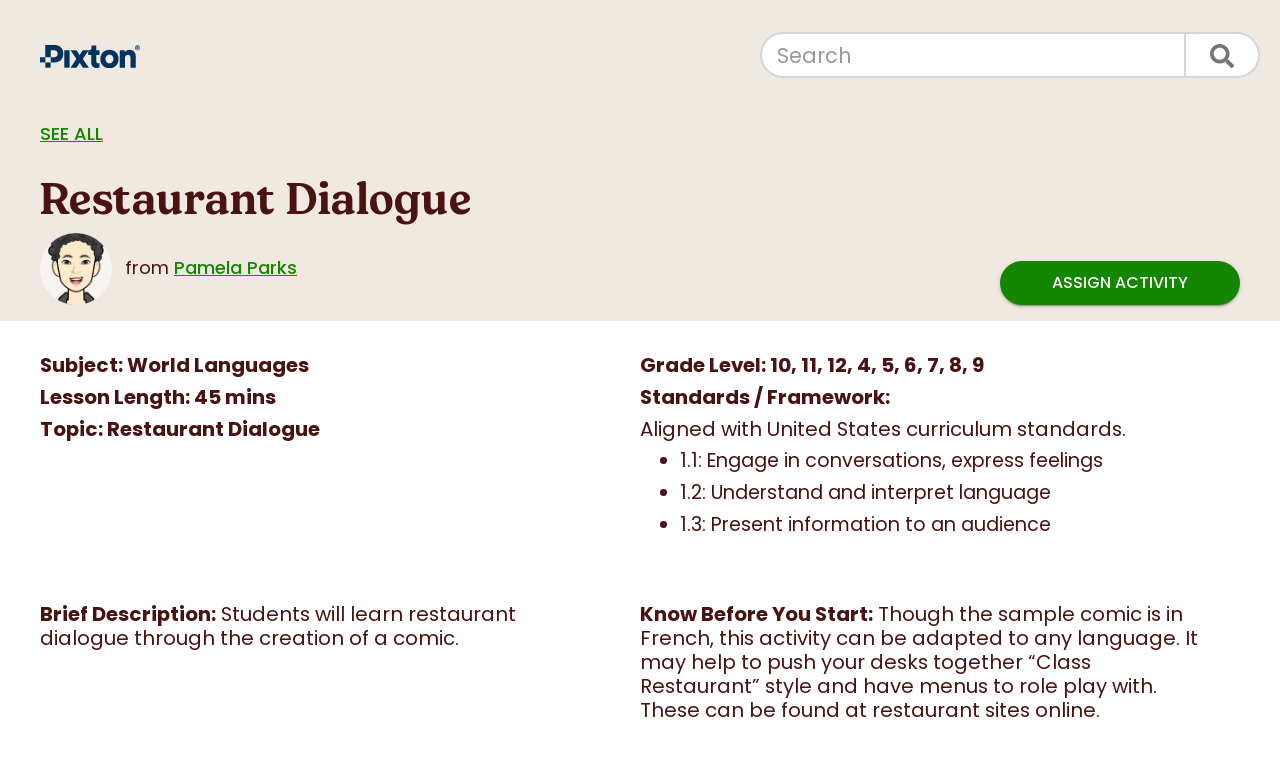

--- FILE ---
content_type: text/html; charset=UTF-8
request_url: https://ideas.pixton.com/restaurant-dialogue
body_size: 6682
content:
<!doctype html><html lang="en"><head>
    <!-- Google Tag Manager -->
    <!-- <script>
        const name = 'context=';
        const cDecoded = decodeURIComponent(document.cookie);
        const cArr = cDecoded.split('; ');
        let res;
        cArr.forEach((val) => {
            if (val.indexOf(name) === 0) res = val.substring(name.length);
        });
        let gtmID = 'GTM-MFZMM3L';
        if (res === 'STUDENT') {
            gtmID = 'GTM-NK892M5';
        }
        (function (w, d, s, l, i) {
            w[l] = w[l] || [];
            w[l].push({ 'gtm.start': new Date().getTime(), event: 'gtm.js' });
            var f = d.getElementsByTagName(s)[0],
                j = d.createElement(s),
                dl = l != 'dataLayer' ? '&l=' + l : '';
            j.async = true;
            j.src = 'https://www.googletagmanager.com/gtm.js?id=' + i + dl;
            f.parentNode.insertBefore(j, f);
        })(window, document, 'script', 'dataLayer', gtmID);
    </script> -->
    <!-- End Google Tag Manager -->

    <meta charset="utf-8">
    
    <title>Restaurant Dialogue</title>
     
    <link rel="shortcut icon" href="https://ideas.pixton.com/hubfs/pixton-icon-1.svg">
    
    <meta name="description" content="Students will learn restaurant dialogue through the creation of a comic.">

    <!-- connect to domain of font files -->
    <link rel="preconnect" href="https://fonts.gstatic.com" crossorigin>

    <!-- optionally increase loading priority -->
    <link rel="preload" as="style" href="https://fonts.googleapis.com/css2?family=Poppins:wght@400;500;600;700&amp;display=swap">
    <link rel="preload" as="style" href="https://fonts.googleapis.com/icon?family=Material+Icons">
    <link rel="preload" as="style" href="https://ideas.pixton.com/hubfs/hub_generated/template_assets/1/75510936997/1768665832322/template_material.light_blue-red.min.css">
    <!-- <link rel="preload" as="style" href="https://unpkg.com/material-components-web@latest/dist/material-components-web.min.css"> -->

    <!-- async CSS -->
    <link rel="stylesheet" media="print" onload="this.onload=null;this.removeAttribute('media');" href="https://fonts.googleapis.com/css2?family=Poppins:wght@400;500;600;700&amp;display=swap">
    <link rel="stylesheet" media="print" onload="this.onload=null;this.removeAttribute('media');" href="https://fonts.googleapis.com/icon?family=Material+Icons">
    <link rel="stylesheet" media="print" onload="this.onload=null;this.removeAttribute('media');" href="https://ideas.pixton.com/hubfs/hub_generated/template_assets/1/75510936997/1768665832322/template_material.light_blue-red.min.css">
    <!-- <link rel="stylesheet" media="print" onload="this.onload=null;this.removeAttribute('media');" href="https://unpkg.com/material-components-web@latest/dist/material-components-web.min.css"> -->

    <!-- no-JS fallback -->
    <noscript>
        <link rel="stylesheet" href="https://fonts.googleapis.com/css2?family=Poppins:wght@400;500;600;700&amp;display=swap">
        <link rel="stylesheet" href="https://fonts.googleapis.com/icon?family=Material+Icons">
        <link rel="stylesheet" href="https://ideas.pixton.com/hubfs/hub_generated/template_assets/1/75510936997/1768665832322/template_material.light_blue-red.min.css">
        <!-- <link rel="stylesheet" href="https://unpkg.com/material-components-web@latest/dist/material-components-web.min.css"> -->
    </noscript>

    <!-- Material Design -->
    <script defer src="https://ideas.pixton.com/hubfs/hub_generated/template_assets/1/75508288423/1768665830695/template_material.min.js"></script>
    <!-- <script defer src="https://unpkg.com/material-components-web@latest/dist/material-components-web.min.js"></script> -->

    <script>
        (function () {
            window._$Queue = [];
            window._queue = function (f) {
                try {
                    if ($ !== undefined) {
                        $(document).ready(function () {
                            f();
                        });
                    }
                } catch (err) {
                    window._$Queue.push(f);
                }
            };
            window.onJQueryReady = function () {
                var ni = window._$Queue.length;
                for (var i = 0; i < ni; i++) {
                    window._$Queue[i]();
                }
            };

            function setCookie(cName, cValue, expDays) {
                var date = new Date();
                date.setTime(date.getTime() + expDays * 24 * 60 * 60 * 1000);
                if (cValue === undefined) {
                    document.cookie = cName + '=; expires=Thu, 01 Jan 1970 00:00:00 UTC; path=/; domain=pixton.com';
                } else {
                    document.cookie = cName + '=' + cValue + '; expires=' + date.toUTCString() + '; path=/; domain=pixton.com';
                }
            }

            function getCookie(cName) {
                const name = cName + '=';
                const cDecoded = decodeURIComponent(document.cookie); // to be careful
                const cArr = cDecoded.split('; ');
                let res;
                cArr.forEach((val) => {
                    if (val.indexOf(name) === 0) res = val.substring(name.length);
                });
                return res;
            }

            function getScript(url, success) {
                var script = document.createElement('script');
                script.src = url;
                var head = document.getElementsByTagName('head')[0],
                    done = false;
                script.onload = script.onreadystatechange = function () {
                    if (!done && (!this.readyState || this.readyState == 'loaded' || this.readyState == 'complete')) {
                        done = true;
                        success();
                        script.onload = script.onreadystatechange = null;
                        head.removeChild(script);
                    }
                };
                head.appendChild(script);
            }
            
            function loadStandards(countryId, regionId) {
                var standards = $('#standards');
                if ("en" === "en") {
                    const title = $('#title').text().trim();
                    const description = $('#description').text().trim();
                    var grades = $('#grades').text().trim();
                    var subjects = $('#subjects').text().trim();
                    
                    if (title && description && grades && subjects) {
                        var request = $.ajax({
                            method: 'POST',
                            url: 'https://api.pixton.com/api/lesson-idea/alignment',
                            data: {
                                lang: "en",
                                country: countryId,
                                region: regionId,
                                grades,
                                subjects,
                                description: `${title}: ${description}`,
                            }
                        });

                        request.fail(function (msg) {
                            standards.show();
                        });
                        request.done(function (msg) {
                            if (msg.data?.alignments?.length > 0) {
                                standards.html(`<p>${msg.data.text}</p><ul>${msg.data.alignments?.map((standard) => `<li style="margin-bottom: 8px;">${standard.name}: ${standard.description}</li>`).join('')}</ul>`).show();
                            } else {
                                standards.show();
                            }
                        });
                    } else {
                        standards.show();
                    }
                } else {
                    standards.show();
                }
            }
            
            getScript('https://code.jquery.com/jquery-3.6.0.min.js', function () {
                getScript('https://cdnjs.cloudflare.com/ajax/libs/jquery.lazy/1.7.11/jquery.lazy.min.js', function () {
                    $(document).ready(function () {
                        window.onJQueryReady();

                        var COUNTRY_ID_COOKIE_NAME = 'px-country-id';
                        var REGION_ID_COOKIE_NAME = 'px-region-id';
                        
                        var countryId = getCookie(COUNTRY_ID_COOKIE_NAME);
                        var regionId = getCookie(REGION_ID_COOKIE_NAME);
                        
                        var CANADA_COUNTRY_ID = '1844404872804466705';
                        var UNITED_STATES_COUNTRY_ID = '1844405052287123463';
                        if (!countryId || (!regionId && (countryId === CANADA_COUNTRY_ID || countryId === UNITED_STATES_COUNTRY_ID))) {
                            var request = $.ajax({
                                method: 'POST',
                                url: 'https://api.pixton.com/api/locationFromIp',
                            });

                            request.done(function (msg) {
                                var countryId = (msg && msg.data && msg.data.country) || undefined;
                                setCookie(COUNTRY_ID_COOKIE_NAME, countryId, 365);

                                var regionId = (msg && msg.data && msg.data.region) || undefined;
                                setCookie(REGION_ID_COOKIE_NAME, regionId, 365);
                                
                                loadStandards(countryId, regionId);
                            });
                        } else {
                            loadStandards(countryId, regionId);
                        }
                    });
                });
            });
        })();
    </script>

     
         <meta name="viewport" content="width=device-width, initial-scale=1">

    
    <meta property="og:description" content="Students will learn restaurant dialogue through the creation of a comic.">
    <meta property="og:title" content="Restaurant Dialogue">
    <meta name="twitter:description" content="Students will learn restaurant dialogue through the creation of a comic.">
    <meta name="twitter:title" content="Restaurant Dialogue">

    

    

    <style>
a.cta_button{-moz-box-sizing:content-box !important;-webkit-box-sizing:content-box !important;box-sizing:content-box !important;vertical-align:middle}.hs-breadcrumb-menu{list-style-type:none;margin:0px 0px 0px 0px;padding:0px 0px 0px 0px}.hs-breadcrumb-menu-item{float:left;padding:10px 0px 10px 10px}.hs-breadcrumb-menu-divider:before{content:'›';padding-left:10px}.hs-featured-image-link{border:0}.hs-featured-image{float:right;margin:0 0 20px 20px;max-width:50%}@media (max-width: 568px){.hs-featured-image{float:none;margin:0;width:100%;max-width:100%}}.hs-screen-reader-text{clip:rect(1px, 1px, 1px, 1px);height:1px;overflow:hidden;position:absolute !important;width:1px}
</style>

<link rel="stylesheet" href="https://ideas.pixton.com/hubfs/hub_generated/template_assets/1/44747841605/1768678080799/template_main.min.css">
<link rel="stylesheet" href="https://ideas.pixton.com/hubfs/hub_generated/template_assets/1/54680437423/1768678081013/template_idea-bank-blog.min.css">
<link rel="stylesheet" href="https://ideas.pixton.com/hubfs/hub_generated/template_assets/1/44747841606/1768665829460/template_fallback.min.css">
<link rel="stylesheet" href="https://ideas.pixton.com/hubfs/hub_generated/module_assets/1/134021353343/1768663769462/module_multi_blog_search.min.css">
<link rel="stylesheet" href="https://ideas.pixton.com/hubfs/hub_generated/module_assets/1/54908717602/1768662875327/module_Page_Content_-_Idea_Bank.min.css">

    


    


<link rel="amphtml" href="https://ideas.pixton.com/restaurant-dialogue?hs_amp=true">

<meta property="og:image" content="https://ideas.pixton.com/hubfs/restaurant_dialogue_server_-001-1.png">
<meta property="og:image:width" content="1140">
<meta property="og:image:height" content="1140">

<meta name="twitter:image" content="https://ideas.pixton.com/hubfs/restaurant_dialogue_server_-001-1.png">


<meta property="og:url" content="https://ideas.pixton.com/restaurant-dialogue">
<meta name="twitter:card" content="summary_large_image">

<link rel="canonical" href="https://ideas.pixton.com/restaurant-dialogue">

<meta property="og:type" content="article">
<link rel="alternate" type="application/rss+xml" href="https://ideas.pixton.com/rss.xml">
<meta name="twitter:domain" content="ideas.pixton.com">

<meta http-equiv="content-language" content="en">






<meta name="generator" content="HubSpot"></head>

<body>
    <!-- Google Tag Manager (noscript) -->
    <!-- <noscript><iframe src="https://www.googletagmanager.com/ns.html?id=GTM-MFZMM3L" height="0" width="0"
            style="display: none; visibility: hidden"></iframe></noscript> -->
    <!-- End Google Tag Manager (noscript) -->

    <a id="top" data-hs-anchor="true"></a>
    <div class="body-wrapper   hs-content-id-61594664604 hs-blog-post hs-blog-id-53098728035">
        
 

<main id="main-content" class="body-container-wrapper">
  <div class="body-container body-container--blog-post">

    
    <div class="blog-header">
      <header class="header">
        <div class="content-wrapper">
          <div class="header__container header__blog screen-only">

            
            <div class="header__column">
              <div class="header__logo header__logo--main">
                <div id="hs_cos_wrapper_site_logo" class="hs_cos_wrapper hs_cos_wrapper_widget hs_cos_wrapper_type_module widget-type-logo" style="" data-hs-cos-general-type="widget" data-hs-cos-type="module">
  






















  
  <span id="hs_cos_wrapper_site_logo_hs_logo_widget" class="hs_cos_wrapper hs_cos_wrapper_widget hs_cos_wrapper_type_logo" style="" data-hs-cos-general-type="widget" data-hs-cos-type="logo"><a href="https://ideas.pixton.com" id="hs-link-site_logo_hs_logo_widget" style="border-width:0px;border:0px;"><img src="https://ideas.pixton.com/hubfs/2025LogoDarkBlue.svg" class="hs-image-widget " height="71" style="height: auto;width:100px;border-width:0px;border:0px;" width="100" alt="Pixton logo" title="Pixton logo"></a></span>
</div>
              </div>
            </div>
            

            
            <div class="header__column">
              
              <div class="header__search header--element notranslate">
                <div id="hs_cos_wrapper_module_16941970695031" class="hs_cos_wrapper hs_cos_wrapper_widget hs_cos_wrapper_type_module" style="" data-hs-cos-general-type="widget" data-hs-cos-type="module">




  




<div class="hs-search-field">
    <div class="hs-search-field__bar">
      <form data-hs-do-not-collect="true" action="/hs-search-results">
        <input type="hidden" name="limit" value="1000">
        <input type="text" class="hs-search-field__input" name="term" autocomplete="off" aria-label="Search" placeholder="Search">

        <input type="hidden" name="type" value="BLOG_POST">
        <input type="hidden" name="domain" value="ideas.pixton.com">
        <input type="hidden" name="domain" value="content.pixton.com">
        <input type="hidden" name="domain" value="story-starters.pixton.com">

        <button aria-label="Search"><span id="hs_cos_wrapper_module_16941970695031_" class="hs_cos_wrapper hs_cos_wrapper_widget hs_cos_wrapper_type_icon" style="" data-hs-cos-general-type="widget" data-hs-cos-type="icon"><svg version="1.0" xmlns="http://www.w3.org/2000/svg" viewbox="0 0 512 512" aria-hidden="true"><g id="search1_layer"><path d="M505 442.7L405.3 343c-4.5-4.5-10.6-7-17-7H372c27.6-35.3 44-79.7 44-128C416 93.1 322.9 0 208 0S0 93.1 0 208s93.1 208 208 208c48.3 0 92.7-16.4 128-44v16.3c0 6.4 2.5 12.5 7 17l99.7 99.7c9.4 9.4 24.6 9.4 33.9 0l28.3-28.3c9.4-9.4 9.4-24.6.1-34zM208 336c-70.7 0-128-57.2-128-128 0-70.7 57.2-128 128-128 70.7 0 128 57.2 128 128 0 70.7-57.2 128-128 128z" /></g></svg></span></button>
      </form>
    </div>
    <ul class="hs-search-field__suggestions"></ul>
</div></div>
              </div>
              

            </div>
            
          </div>

          <div class="px-button-set screen-only">
            <a href="javascript:history.back();" class="px-history-back">
              <button class="mdl-button mdl-js-button mdl-button--icon">
                <i class="material-icons notranslate">arrow_back</i>
              </button>
              Go back
            </a>
            <a href="https://ideas.pixton.com">
              See all
            </a>
          </div>
          <div class="blog-post--header">
            <div class="blog-post__meta">
              <h1 id="title"><span id="hs_cos_wrapper_name" class="hs_cos_wrapper hs_cos_wrapper_meta_field hs_cos_wrapper_type_text" style="" data-hs-cos-general-type="meta_field" data-hs-cos-type="text">Restaurant Dialogue</span></h1>
              
              <a href="https://ideas.pixton.com/author/pamela-parks" rel="author" class="screen-only"><img class="blog-post__meta-author-avatar" src="https://ideas.pixton.com/hubfs/pixton-avatar-headshot%20(11).png"></a>
              
              from <a href="https://ideas.pixton.com/author/pamela-parks" rel="author">
                Pamela Parks
              </a>
              <!-- <time datetime="2021-12-09 23:18:07" class="blog-post__timestamp">
              Dec 9, 2021 3:18:07 PM
            </time> -->
            </div>
            <div class="blog-post--assign-activity">
              <a class="mdl-button mdl-js-button mdl-js-ripple-effect mdl-button--raised mdl-button--accent" href="javascript:void(0);" data-title="Restaurant Dialogue" data-description="Students will learn restaurant dialogue through the creation of a comic." data-id="61594664604" data-comic="qdjmkqj" onclick="return createActivity(this)">Assign Activity</a>
            </div>
          </div>
          </div>
        </header></div>
      
    </div>

    <div class="content-wrapper">
      <article class="blog-post">
        <div class="blog-post__body">
          <div id="hs_cos_wrapper_module_16322545291414" class="hs_cos_wrapper hs_cos_wrapper_widget hs_cos_wrapper_type_module" style="" data-hs-cos-general-type="widget" data-hs-cos-type="module">



<div class="blog-post--specs px-columns">
  <div class="blog-post--specs-col-1">
    
      
      
        
      
        
      
        
      
        
      
        
      
        
      
        
      
        
      
        
      
        
          
        
      
        
      
      <p><strong>Subject: <span id="subjects">World Languages</span></strong></p>
    
    <p><strong>Lesson Length: 45 mins</strong></p>
    <p><strong>Topic: Restaurant Dialogue</strong></p>
  </div>

  <div class="blog-post--specs-col-2">
    
      
      
        
          
        
      
        
          
        
      
        
          
        
      
        
          
        
      
        
          
        
      
        
          
        
      
        
          
        
      
        
          
        
      
        
          
        
      
        
      
        
      
      <p><strong>Grade Level: <span id="grades">10, 11, 12, 4, 5, 6, 7, 8, 9</span></strong></p>
    

    
    
      <p><strong>Standards / Framework: </strong></p>
      <div id="standards" style="display:none"><ul>
<li><a href="https://www.actfl.org/sites/default/files/publications/standards/World-ReadinessStandardsforLearningLanguages.pdf" rel="noopener" target="_blank">ACTFL: COMMUNICATION: INTERPERSONAL COMMUNICATION</a></li>
</ul></div>
    
  </div>
</div>

<div class="blog-post--intro px-columns">
  <div class="blog-post--specs-col-1 idea-bank-description">
    <p><strong>Brief Description:</strong> <span id="description">
    Students will learn restaurant dialogue through the creation of a comic.
</span></p>
  </div>
  <div class="blog-post--specs-col-2 idea-bank-before-start">
    <p><strong>Know Before You Start:</strong> 
    Though the sample comic is in French, this activity can be adapted to any language. It may help to push your desks together “Class Restaurant” style and have menus to role play with. These can be found at restaurant sites online.
</p>
  </div>
</div>

<div class="blog-post__exemplar">
  
    <p><strong>Comic 1</strong></p>
  
  
    
      <script src="https://api.pixton.com/api/comics/embed/qdjmkqj"></script>
      <!-- <div class="blog-post__exemplar-remix frame-only" style="display:none;">
        <button onClick="remixComic('qdjmkqj', true)" class="mdl-button mdl-js-button mdl-js-ripple-effect mdl-button--raised mdl-button--accent">
          <i class="material-icons notranslate">add</i>
          Add to My Comics
        </button>
      </div> -->
    
  
</div>


  <div class="blog-post__exemplar">
    <p><strong>Comic 2</strong></p>
    
      
        <script src="https://api.pixton.com/api/comics/embed/qdjmbwf"></script>
        <!-- <div class="blog-post__exemplar-remix frame-only" style="display:none;">
          <button onClick="remixComic('qdjmbwf')" class="mdl-button mdl-js-button mdl-js-ripple-effect mdl-button--raised mdl-button--accent">
            <i class="material-icons notranslate">add</i>
            Add to My Comics
          </button>
        </div> -->
      
    
  </div>


<div class="blog-post--body px-columns">
  <div class="blog-post--specs-col-1">
    <div class="idea-bank-hook">
      <p><strong>Hook:</strong> 
    </p><ul>
<li>
<p>Discuss restaurants.</p>
<ul>
<li>
<p>What are some things we may hear in a restaurant?</p>
</li>
<li>
<p>What kind of questions will be asked?</p>
</li>
</ul>
</li>
<li>
<p>Have students role play being at a restaurant using only the language being studied.</p>
</li>
</ul>
<p></p>
    </div>
    <div class="idea-bank-activity">
      <p><strong>Activity:</strong> 
    </p><ul>
<li>
<p>Using the sample comic as a guide, have students create a comic that takes place in a restaurant.&nbsp;</p>
</li>
<li>
<p>Each student should place themselves in the comic as either a waiter or customer.</p>
</li>
<li>
<p>Remind students to use restaurant dialogue throughout.</p>
</li>
</ul>
<p></p>
    </div>
    <div class="idea-bank-closure">
      <p><strong>Closure:</strong> 
    </p><ul>
<li>Have students share their comics with a partner or with the class.</li>
<li><span>Have students show their finished comics and read them aloud.</span></li>
</ul>
<p></p>
    </div>
    
      
      <div class="idea-bank-modifications">
        <p class="with-list"><strong>Differentiation:</strong> 
    </p><ul>
<li>Allow students to use speech-to-text feature as needed.</li>
<li data-stringify-indent="0" data-stringify-border="0">Allow students to use the voiceover feature to read their comics aloud.</li>
<li>
<p>Students can work independently, in groups, or with a partner.</p>
</li>
<li>
<p>Provide printout of the sample comic for student reference.</p>
</li>
<li>Have restaurant phrases on the board in the language you are learning e.g., "May I take your order?" or "I’ll have a hamburger please."</li>
</ul>
<p></p>
      </div>
      
    
  </div>
  <div class="blog-post--specs-col-2">
    
    
    <div class="idea-bank-resources">
      <p class="with-list"><strong>Resources:</strong> 
    </p><ul>
<li>Comics to print or display:
<ul>
<li><a href="https://share.pixton.com/qdjmkqj" rel="noopener" target="_blank">Server Comic</a></li>
<li><a href="https://share.pixton.com/qdjmbwf" rel="noopener" target="_blank">Customer Comic</a></li>
</ul>
</li>
</ul>
 <p></p>
    </div>
    

    
      <div class="idea-bank-content-packs hs-search-hidden">
        <p class="with-list"><strong>Suggested Content:</strong></p>
        <ul class="content-packs content-packs-1">
          
            
            <li>
              <span class="content-pack">
                <a href="https://content.pixton.com/restaurant">
                  <img src="https://img.pixton.com/content-pack/1882783648000933888/thumbnail.png">
                  Restaurant
                </a>
              </span>
            </li>
          
        </ul>
      </div>
    

    

    

  </div>
</div>
<div class="assign-activity">
  <a class="mdl-button mdl-js-button mdl-js-ripple-effect mdl-button--raised mdl-button--accent" href="javascript:void(0);" data-title="Restaurant Dialogue" data-description="" data-id="61594664604" data-comic="qdjmkqj" onclick="return createActivity(this)">Assign Activity</a>
</div></div>
        </div>
      </article>
    </div>
    

    
    
    

    
  
    
    <section class="blog-related-posts screen-only hs-search-hidden">
      <div class="content-wrapper">
        <h2>Related Ideas</h2>
        <div class="blog-related-posts__list">
          
          <article class="blog-related-posts__post" aria-label="Blog post summary: Preserving the Environment">
            <div class="blog-related-posts__content blog-related-posts__content--small">
              <a href="https://ideas.pixton.com/preserving-the-environment"><img src="https://ideas.pixton.com/hubfs/preserving_the_environment-001-2.png" alt=""></a>
              <h3 class="blog-related-posts__title"><a href="https://ideas.pixton.com/preserving-the-environment">Preserving the Environment</a></h3>
              <p>Students will review cause and effect while learning about ways to take care of the environment.</p>
            </div>
          </article>
          
    

  
    
          <article class="blog-related-posts__post" aria-label="Blog post summary: How Are You Feeling?">
            <div class="blog-related-posts__content blog-related-posts__content--small">
              <a href="https://ideas.pixton.com/how-are-you-feeling"><img src="https://ideas.pixton.com/hubfs/how_are_you_feeling_-001-2.png" alt=""></a>
              <h3 class="blog-related-posts__title"><a href="https://ideas.pixton.com/how-are-you-feeling">How Are You Feeling?</a></h3>
              <p>Students will interact and negotiate meaning in written conversations in the target language to share information, reactions, feelings, and opinions.</p>
            </div>
          </article>
          
    

  
    
          <article class="blog-related-posts__post" aria-label="Blog post summary: Greeting a New Student">
            <div class="blog-related-posts__content blog-related-posts__content--small">
              <a href="https://ideas.pixton.com/greeting-a-new-student"><img src="https://ideas.pixton.com/hubfs/new_student_read_write-001-1.png" alt=""></a>
              <h3 class="blog-related-posts__title"><a href="https://ideas.pixton.com/greeting-a-new-student">Greeting a New Student</a></h3>
              <p>After learning how to greet people in the target language, students will read a sample conversation comic and make a comic of their own.</p>
            </div>
          </article>
          
        </div>
      </div>
    </section>
    
    


    

  </main></div>

 
<div data-global-resource-path="PixtonThemes/MainTheme/templates/partials/footer-plain.html"><footer class="footer footer-plain">
    <p>© 2026 Pixton Comics Inc. All rights reserved.</p>
</footer></div>

    
       
     
<!-- HubSpot performance collection script -->
<script defer src="/hs/hsstatic/content-cwv-embed/static-1.1293/embed.js"></script>
<script src="https://ideas.pixton.com/hubfs/hub_generated/template_assets/1/44747846476/1768665829300/template_main.min.js"></script>
<script src="https://ideas.pixton.com/hubfs/hub_generated/template_assets/1/48705726804/1768665833216/template_fadeins.min.js"></script>
<script src="https://ideas.pixton.com/hubfs/hub_generated/template_assets/1/46409789090/1768665831187/template_lightbox.min.js"></script>
<script src="https://ideas.pixton.com/hubfs/hub_generated/template_assets/1/53096576788/1768665834885/template_mdl-components.min.js"></script>
<script>
var hsVars = hsVars || {}; hsVars['language'] = 'en';
</script>

<script src="/hs/hsstatic/cos-i18n/static-1.53/bundles/project.js"></script>
<script src="https://ideas.pixton.com/hubfs/hub_generated/module_assets/1/134021353343/1768663769462/module_multi_blog_search.min.js"></script>


<!-- Start of HubSpot Analytics Code -->
<script type="text/javascript">
var _hsq = _hsq || [];
_hsq.push(["setContentType", "blog-post"]);
_hsq.push(["setCanonicalUrl", "https:\/\/ideas.pixton.com\/restaurant-dialogue"]);
_hsq.push(["setPageId", "61594664604"]);
_hsq.push(["setContentMetadata", {
    "contentPageId": 61594664604,
    "legacyPageId": "61594664604",
    "contentFolderId": null,
    "contentGroupId": 53098728035,
    "abTestId": null,
    "languageVariantId": 61594664604,
    "languageCode": "en",
    
    
}]);
</script>

<script type="text/javascript" id="hs-script-loader" async defer src="/hs/scriptloader/8929196.js"></script>
<!-- End of HubSpot Analytics Code -->


<script type="text/javascript">
var hsVars = {
    render_id: "4ad6a615-1181-44e0-bbcb-b71cbf5cd561",
    ticks: 1768666013141,
    page_id: 61594664604,
    
    content_group_id: 53098728035,
    portal_id: 8929196,
    app_hs_base_url: "https://app.hubspot.com",
    cp_hs_base_url: "https://cp.hubspot.com",
    language: "en",
    analytics_page_type: "blog-post",
    scp_content_type: "",
    
    analytics_page_id: "61594664604",
    category_id: 3,
    folder_id: 0,
    is_hubspot_user: false
}
</script>


<script defer src="/hs/hsstatic/HubspotToolsMenu/static-1.432/js/index.js"></script>








</body></html>

--- FILE ---
content_type: text/css
request_url: https://ideas.pixton.com/hubfs/hub_generated/template_assets/1/44747841605/1768678080799/template_main.min.css
body_size: 8048
content:
/* Theme base styles */

/* Tools
Any animations, or functions used throughout the project.
Note: _macros.css needs to be imported into each stylesheet where macros are used and not included here
*/

/* Generic
This is where reset, normalize & box-sizing styles go.
*/

*, *:before, *:after {
  box-sizing: border-box;
}
/*! normalize.css v8.0.1 | MIT License | github.com/necolas/normalize.css */

/* Document
   ========================================================================== */

/**
 * 1. Correct the line height in all browsers.
 * 2. Prevent adjustments of font size after orientation changes in iOS.
 */

html {
  line-height: 1.15; /* 1 */
  -webkit-text-size-adjust: 100%; /* 2 */
}

/* Sections
   ========================================================================== */

/**
 * Remove the margin in all browsers.
 */

body {
  margin: 0;
}

/**
 * Render the `main` element consistently in IE.
 */

main {
  display: block;
}

/**
 * Correct the font size and margin on `h1` elements within `section` and
 * `article` contexts in Chrome, Firefox, and Safari.
 */

h1 {
  font-size: 2em;
  margin: 0.67em 0;
}

/* Grouping content
   ========================================================================== */

/**
 * 1. Add the correct box sizing in Firefox.
 * 2. Show the overflow in Edge and IE.
 */

hr {
  box-sizing: content-box; /* 1 */
  height: 0; /* 1 */
  overflow: visible; /* 2 */
}

/**
 * 1. Correct the inheritance and scaling of font size in all browsers.
 * 2. Correct the odd `em` font sizing in all browsers.
 */

pre {
  font-family: monospace, monospace; /* 1 */
  font-size: 1em; /* 2 */
}

/* Text-level semantics
   ========================================================================== */

/**
 * Remove the gray background on active links in IE 10.
 */

a {
  background-color: transparent;
}

/**
 * 1. Remove the bottom border in Chrome 57-
 * 2. Add the correct text decoration in Chrome, Edge, IE, Opera, and Safari.
 */

abbr[title] {
  border-bottom: none; /* 1 */
  text-decoration: underline; /* 2 */
  text-decoration: underline dotted; /* 2 */
}

/**
 * Add the correct font weight in Chrome, Edge, and Safari.
 */

b,
strong {
  font-weight: 700;
}

/**
 * 1. Correct the inheritance and scaling of font size in all browsers.
 * 2. Correct the odd `em` font sizing in all browsers.
 */

code,
kbd,
samp {
  font-family: monospace, monospace; /* 1 */
  font-size: 1em; /* 2 */
}

/**
 * Add the correct font size in all browsers.
 */

small {
  font-size: 80%;
}

/**
 * Prevent `sub` and `sup` elements from affecting the line height in
 * all browsers.
 */

sub,
sup {
  font-size: 75%;
  line-height: 0;
  position: relative;
  vertical-align: baseline;
}

sub {
  bottom: -0.25em;
}

sup {
  top: -0.5em;
}

/* Embedded content
   ========================================================================== */

/**
 * Remove the border on images inside links in IE 10.
 */

img {
  border-style: none;
}

/* Forms
   ========================================================================== */

/**
 * 1. Change the font styles in all browsers.
 * 2. Remove the margin in Firefox and Safari.
 */

button,
input,
optgroup,
select,
textarea {
  font-family: inherit; /* 1 */
  font-size: 100%; /* 1 */
  line-height: 1.15; /* 1 */
  margin: 0; /* 2 */
}

/**
 * Show the overflow in IE.
 * 1. Show the overflow in Edge.
 */

button,
input { /* 1 */
  overflow: visible;
}

/**
 * Remove the inheritance of text transform in Edge, Firefox, and IE.
 * 1. Remove the inheritance of text transform in Firefox.
 */

button,
select { /* 1 */
  text-transform: none;
}

/**
 * Correct the inability to style clickable types in iOS and Safari.
 */

button,
[type="button"],
[type="reset"],
[type="submit"] {
  -webkit-appearance: button;
}

/**
 * Remove the inner border and padding in Firefox.
 */

button::-moz-focus-inner,
[type="button"]::-moz-focus-inner,
[type="reset"]::-moz-focus-inner,
[type="submit"]::-moz-focus-inner {
  border-style: none;
  padding: 0;
}

/**
 * Restore the focus styles unset by the previous rule.
 */

button:-moz-focusring,
[type="button"]:-moz-focusring,
[type="reset"]:-moz-focusring,
[type="submit"]:-moz-focusring {
  outline: 1px dotted ButtonText;
}

/**
 * Correct the padding in Firefox.
 */

fieldset {
  padding: 0.35em 0.75em 0.625em;
}

/**
 * 1. Correct the text wrapping in Edge and IE.
 * 2. Correct the color inheritance from `fieldset` elements in IE.
 * 3. Remove the padding so developers are not caught out when they zero out
 *    `fieldset` elements in all browsers.
 */

legend {
  box-sizing: border-box; /* 1 */
  color: inherit; /* 2 */
  display: table; /* 1 */
  max-width: 100%; /* 1 */
  padding: 0; /* 3 */
  white-space: normal; /* 1 */
}

/**
 * Add the correct vertical alignment in Chrome, Firefox, and Opera.
 */

progress {
  vertical-align: baseline;
}

/**
 * Remove the default vertical scrollbar in IE 10+.
 */

textarea {
  overflow: auto;
}

/**
 * 1. Add the correct box sizing in IE 10.
 * 2. Remove the padding in IE 10.
 */

[type="checkbox"],
[type="radio"] {
  box-sizing: border-box; /* 1 */
  padding: 0; /* 2 */
}

/**
 * Correct the cursor style of increment and decrement buttons in Chrome.
 */

[type="number"]::-webkit-inner-spin-button,
[type="number"]::-webkit-outer-spin-button {
  height: auto;
}

/**
 * 1. Correct the odd appearance in Chrome and Safari.
 * 2. Correct the outline style in Safari.
 */

[type="search"] {
  -webkit-appearance: textfield; /* 1 */
  outline-offset: -2px; /* 2 */
}

/**
 * Remove the inner padding in Chrome and Safari on macOS.
 */

[type="search"]::-webkit-search-decoration {
  -webkit-appearance: none;
}

/**
 * 1. Correct the inability to style clickable types in iOS and Safari.
 * 2. Change font properties to `inherit` in Safari.
 */

::-webkit-file-upload-button {
  -webkit-appearance: button; /* 1 */
  font: inherit; /* 2 */
}

/* Interactive
   ========================================================================== */

/*
 * Add the correct display in Edge, IE 10+, and Firefox.
 */

details {
  display: block;
}

/*
 * Add the correct display in all browsers.
 */

summary {
  display: list-item;
}

/* Misc
   ========================================================================== */

/**
 * Add the correct display in IE 10+.
 */

template {
  display: none;
}

/**
 * Add the correct display in IE 10.
 */

[hidden] {
  display: none;
}

/* Objects
Non-cosmetic design patterns including grid and layout classes)
*/

/* Responsive Grid */

.row-fluid {
  width: 100%;
  *zoom: 1;
  display: flex;
  justify-content: space-between;
}

.row-fluid:after {
  clear: both;
}

.body-modal .body-container {
  width: 85%;
  max-width: 1200px;
  margin-left: auto;
  margin-right: auto;
  padding: 32px;
  box-sizing: content-box;
  margin-top: 32px;
}

@media (max-width: 767px) {
  .body-modal .body-container {
    width: 100%;
    padding: 0;
  }
}

.body-container > .row-fluid-wrapper > .row-fluid > .widget-type-cell > .row-fluid-wrapper > .row-fluid > .span6:first-child {
  width: 50%;
  margin-bottom: 32px;
}

.row-fluid .span12 {
  width: 100%;
}

.body-container > .row-fluid-wrapper > .row-fluid > .widget-type-cell > .row-fluid-wrapper > .row-fluid > .span6:last-child {
  width: 40%;
}

.body-container .span5 {
  width: 41.66%;
}

.body-container .span4 {
  width: 30%;
  margin-top: 48px;
  margin-bottom: 48px;
}

.body-modal .body-container .span4 {
  width: auto;
}

.body-modal .body-container .span4 a {
  margin: 8px;
}

.body-container .span4 img {
  max-height: 195px !important;
}

@media (max-width: 767px) {
  .body-container .span4:first-child {
    margin-top: 32px;
  }

  .body-container .span4 img {
    height: 150px !important;
  }
}

.body-container > .row-fluid-wrapper > .row-fluid > .widget-type-cell > .row-fluid-wrapper:last-child {
  padding-top: 48px;
}

@media (max-width: 767px) {
  .body-container > .row-fluid-wrapper > .row-fluid > .widget-type-cell > .row-fluid-wrapper:last-child {
    margin-top: 64px;
  }
}

@media (max-width: 480px) {
  .body-container>.row-fluid-wrapper>.row-fluid>.widget-type-cell>.row-fluid-wrapper:last-child {
    margin-top: 0;
  }
  .body-container>.row-fluid-wrapper>.row-fluid>.widget-type-cell>.row-fluid-wrapper:last-child {
    padding-top: 0;
  }
}

@media (max-width: 1023px) {
  .body-container .span4 {
    margin-top: 0;
  }
}

.body-container > .row-fluid-wrapper > .row-fluid > .widget-type-cell > .row-fluid-wrapper {
  position: relative;
}

.body-container > .row-fluid-wrapper:first-child > .row-fluid {
  margin-top: 32px;
}

@media (max-width: 1023px) {
  .body-container > .row-fluid-wrapper > .row-fluid > .widget-type-cell > .row-fluid-wrapper > .row-fluid {
    margin-bottom: 48px;
  }

  .body-container > .row-fluid-wrapper > .row-fluid > .widget-type-cell > .row-fluid-wrapper:last-child > .row-fluid {
    margin-bottom: 0;
  }
}

.row-fluid .span3 {
  width: 24%;
}

.row-fluid .span3 img {
  margin-bottom: 8px;
}

.row-fluid .span2 {
  width: 16.66%;
}

.row-fluid .span1 {
  width: 8.33%;
}

.container-fluid {
  *zoom: 1;
}

.container-fluid:before, .container-fluid:after {
  display: table;
  content: "";
}

.row-fluid-wrapper:last-child > .row-fluid {
    align-items: flex-start;
}

.container-fluid:after {
  clear: both;
}

@media (max-width: 1260px) {
    .row-fluid {
        width: 100%;
        *zoom: 1;
    }

    .row-fluid:after {
        clear: both;
    }

    .body-container > .row-fluid-wrapper > .row-fluid > .widget-type-cell > .row-fluid-wrapper > .row-fluid > .span6:first-child {
        width: 45%;
    }

    .body-container > .row-fluid-wrapper > .row-fluid > .widget-type-cell > .row-fluid-wrapper > .row-fluid > .span6:last-child {
        width: 45%;
    }
}

@media (max-width: 1024px) {
  .body-container > .row-fluid-wrapper > .row-fluid > .widget-type-cell > .row-fluid-wrapper:last-child > .row-fluid {
        flex-wrap: wrap;
    }
    .body-container > .row-fluid-wrapper > .row-fluid > .widget-type-cell > .row-fluid-wrapper > .row-fluid > .span6:first-child {
        width: 45%;
    }
    .body-container > .row-fluid-wrapper > .row-fluid > .widget-type-cell > .row-fluid-wrapper > .row-fluid > .span6:last-child {
        width: 50%;
    }
}

@media (max-width: 900px) {
  .body-container > .row-fluid-wrapper > .row-fluid > .widget-type-cell > .row-fluid-wrapper > .row-fluid > .span4 {
    width: 100%;
    max-width: 360px;
    margin-left: auto;
    margin-right: auto;
  }
}

@media (max-width: 767px) {
  .body-container > .row-fluid-wrapper > .row-fluid > .widget-type-cell > .row-fluid-wrapper > .row-fluid {
    flex-wrap: wrap;
  }

  .body-container > .row-fluid-wrapper > .row-fluid > .widget-type-cell > .row-fluid-wrapper > .row-fluid > .span6 {
    width: 100% !important;
  }
}

@media (max-width: 767px) {
  .body-container > .row-fluid-wrapper > .row-fluid > .widget-type-cell > .row-fluid-wrapper > .row-fluid > .span6:first-child {
        margin-bottom: 0;
    }
}

/* Clearfix */

.clearfix {
    *zoom: 1;
}

.clearfix:before, .clearfix:after {
    display: table;
    content: "";
}

.clearfix:after {
    clear: both;
}

/* Visibilty Classes */

.hide {
    display: none;
}

.show {
    display: block;
}

.invisible {
    visibility: hidden;
}

.hidden {
    display: none;
    visibility: hidden;
}

/* Responsive Visibilty Classes */

.visible-phone {
    display: none !important;
}

.visible-tablet {
    display: none !important;
}

.hidden-desktop {
    display: none !important;
}

@media (max-width: 1023px) {
    .row-fluid {
        align-items: flex-start;
    }
    .visible-phone {
        display: inherit !important;
    }

    .hidden-phone {
        display: none !important;
    }

    .hidden-desktop {
        display: inherit !important;
    }

    .visible-desktop {
        display: none !important;
    }
}

@media (min-width: 768px) and (max-width: 1139px) {
    .visible-tablet {
        display: inherit !important;
    }

    .hidden-tablet {
        display: none !important;
    }

    .hidden-desktop {
        display: inherit !important;
    }

    .visible-desktop {
        display: none !important ;
    }
}
.content-wrapper {
  margin: 0 auto;
  /* padding: 0 20px; */
}

@media screen and (min-width: 1380px) {
  .content-wrapper {
    padding: 0;
  }
}

.dnd-section > .row-fluid {
  margin: 0 auto;
}

.dnd-section .dnd-column {
  padding: 0;
}

@media (max-width: 767px) {
  .dnd-section .dnd-column {
    padding: 0;
  }
}

/* Elements
Base HMTL elements are styled in this section (<body<, <h1>, <a>, <p>, <button> etc.)
*/

body {
  line-height: 1.4;
  word-break: break-word;
}

html[lang^="ja"] body,
html[lang^="zh"] body,
html[lang^="ko"] body {
  line-break: strict;
  word-break: break-all;
}

/* Paragraphs */

p,
li {
  margin: 0 0 1rem;
}

@media (max-width: 767px) {
  p,
  li {
    margin: 0 0 0.7rem;
  }
}

/* Anchors */

a {
  cursor: pointer;
  text-decoration: none;
}

a:hover,
a:focus {
  text-decoration: underline;
}

/* Headings */

h1,
h2,
h4,
h5,
h6 {
  margin: 0 0 1rem;
}

h3 {
  margin: 1rem 0 0.5rem 0;
}

h3,
.pixton--quote {
  margin-top: 1rem;
}

@media (max-width: 767px) {
  h1,
  h2,
  h3,
  h4,
  h5,
  h6 {
    margin: 0 0 0.5rem;
  }

  h1,
  h3 {
    margin-top: 0.5rem;
  }
}

/* Lists */

ul,
ol {
  margin: 0 0 1rem;
}

ul ul,
ol ul,
ul ol,
ol ol {
  margin: 0;
}

ul.no-list {
  list-style: none;
}

li.menu-item {
  margin-bottom: 0;
}

/* Code blocks */

pre {
  overflow: auto;
}

code {
  vertical-align: bottom;
}

/* Blockquotes */

blockquote {
  border-left: 2px solid;
  margin: 0 0 1.4rem;
  padding-left: 15px;
}

/* Horizontal rules */

hr {
  background-color: var(--brown);
  border: none;
  color: var(--brown);
  height: 1px;
}

/* Image alt text */

img {
  font-size: 14px;
  word-break: normal;
}
button,
.button {
  cursor: pointer;
  display: inline-block;
  font-size: 0.92rem;
  text-align: center;
  transition: all 0.15s linear;
  white-space: normal;
}

button:disabled,
.button:disabled {
  background-color: #D0D0D0;
  border-color: #D0D0D0;
  color: #E6E6E6;
}

button:hover,
button:focus,
.button:hover,
.button:focus {
  text-decoration: none;
}

button:active,
.button:active {
  text-decoration: none;
}
/* Form fields */

.hs-form-field {
  margin-bottom: 1.4rem;
}

/* Labels */

form label {
  display: block;
  font-size: 0.875rem;
  margin-bottom: 0.35rem;
}

/* Help text - legends */

form legend {
  font-size: 0.875rem;
}

/* Inputs */

form input[type=text],
form input[type=email],
form input[type=password],
form input[type=tel],
form input[type=number],
form input[type=file],
form select,
form textarea {
  background-color: #FFF;
  border: 2px solid;
  border-radius: 3px;
  display: inline-block;
  font-size: 0.875rem;
  padding: 0.7rem;
  width: 100%;
}

form fieldset {
  max-width: 100% !important;
}

/* Inputs - checkbox/radio */

form .inputs-list {
  margin: 0;
  padding: 0;
  list-style: none;
}

form .inputs-list > li {
  display: block;
  margin: 0.7rem 0;
}

form .inputs-list input,
form .inputs-list span {
  vertical-align: middle;
}

form input[type=checkbox],
form input[type=radio] {
  cursor: pointer;
  margin-right: 0.35rem;
}

/* Inputs - datepicker */

.hs-dateinput {
  position: relative;
}

.hs-dateinput:before {
  content:'\01F4C5';
  position: absolute;
  right: 10%;
  top: 50%;
  transform: translateY(-50%);
}

.fn-date-picker .pika-table thead th {
  color: #FFF;
}

.fn-date-picker td.is-selected .pika-button {
  border-radius: 0;
  box-shadow: none;
}

.fn-date-picker td .pika-button:hover,
.fn-date-picker td .pika-button:focus {
  border-radius: 0 !important;
  color: #FFF;
}

/* Inputs - file picker */

form input[type=file] {
  background-color: transparent;
  border: initial;
  padding: initial;
}

/* Headings and text */

form .hs-richtext,
form .hs-richtext p {
  font-size: 0.875rem;
  margin: 0 0 1.4rem;
}

form .hs-richtext img {
  max-width: 100% !important;
}

/* GDPR */

.legal-consent-container .hs-form-booleancheckbox-display > span,
.legal-consent-container .hs-form-booleancheckbox-display > span p {
  margin-left: 1rem !important;
}

/* Validation */

.hs-form-required {
  color: #EF6B51;
}

.hs-input.invalid.error {
  border-color: #EF6B51;
}

.hs-error-msg {
  color: #EF6B51;
  margin-top: 0.35rem;
}

/* Submit button */

form input[type=submit],
form .hs-button {
  cursor: pointer;
  display: inline-block;
  font-size: 0.92rem;
  text-align: center;
  transition: all 0.15s linear;
  white-space: normal;
}

/* Captcha */

.grecaptcha-badge {
  margin: 0 auto;
}
/* Table */

table {
  border: 1px solid;
  margin-bottom: 1.4rem;
  overflow-wrap: break-word;
}

/* Table Cells */

th,
td {
  border: 1px solid;
  padding: 0.75rem;
  vertical-align: top;
}

/* Table Header */

thead th,
thead td {
  border-bottom: 2px solid;
  vertical-align: bottom;
}

/* Components
Specific pieces of UI that are stylized. Typically used for global partial styling
*/

/* Header DND sections */

.header .dnd-section {
  padding: 0;
}

/* Header container */

.header__topbar {
  max-width: 1200px;
}

.header__container {
  display: flex;
  justify-content: space-between;
  align-items: flex-end;
  max-width: 1200px;
}

@media (max-width: 900px) {
  .header__container {
    margin-bottom: 24px;
  }
}

@media (max-width: 767px) {
  .header__container {
    align-items: center;
  }
}

.header__row-2 {
  align-items: center;
  display: flex;
  justify-content: flex-start;
  width: 100%;
}

.header__column {
  width: 40%;
}

@media (max-width: 1260px) {
  .header__column {
    width: 45%;
  }
}

@media (max-width: 1024px) {
  .header__column {
    width: 50%;
  }
}

@media (max-width: 800px) {
  .header__column:first-child {
    width: 40%;
  }

  .header__column:last-child {
    width: 60%;
  }
}

@media (max-width: 767px) {
  .header__column:first-child {
    width: 50%;
  }

  .header__column:last-child {
    width: 50%;
  }
}

@media (max-width: 767px) {
  .header__column:last-child {
    width: auto;
  }

  .header__row-2 {
    justify-content: center;
    padding-top: 36px;
    position: relative;
    top: -15px;
    right: -23px;
  }
}

/* Navigation skipper */

.header__skip {
  height: 1px;
  left: -1000px;
  overflow: hidden;
  position: absolute;
  text-align: left;
  top: -1000px;
  width: 1px;
}

.header__skip:hover,
.header__skip:focus,
.header__skip:active {
  height: auto;
  left: 0;
  overflow: visible;
  top: 0;
  width: auto;
}

/* Logo */

.header__logo {
  align-items: center;
  display: flex;
  height: auto;
  margin-right: auto;
  max-width: 22vw;
}

.header--no-navigation .header__logo {
  margin-left: auto;
}

@media (max-width: 767px) {
  .header__logo {
    max-width: 150px;
    margin-left: 0;
    width: 100%;
  }
}

@media (min-width: 1024px) {
  .header__logo {
    max-width: 140px;
  }
}

.header__logo img {
  max-width: 120px;
  height: min-content;
}

@media (max-width: 767px) {
  .header__logo img {
    position: relative;
    left: -5px;
  }
}

.header__logo .logo-company-name {
  font-size: 28px;
  margin-top: 7px;
}

.header__logo--main {
  padding-top: 0;
}

@media (max-width: 1024px) {
  .header__logo--main {
    padding-bottom: 21px;
  }
}

@media (max-width: 767px) {
  .header__logo--main {
    padding-bottom: 0;
    margin-top: 20px;
  }
}

/* Search bar */

.header__search {
  float: right;
  width: 100%;
}

.blog__search {
  max-width: 600px;
  margin-left: auto;
  margin-right: auto;
}

.hs-search-field form {
  display: flex;
}

.header__search .hs-search-field__input,
.blog__search .hs-search-field__input {
  flex: 1;
  height: 46px;
  padding: 0 15px;
  border-top-right-radius: 0;
  border-bottom-right-radius: 0;
  border-top-left-radius: 2rem;
  border-bottom-left-radius: 2rem;
  padding: 0 0 0 15px;
}

.header__search .hs-search-field__input::placeholder,
.blog__search .hs-search-field__input::placeholder {
  overflow: hidden;
  text-overflow: ellipsis;
  margin-right: 36px;
}

.header__search .hs-search-field__input {
  max-width: 600px;
}

.header__search .hs-search-field--open .hs-search-field__input,
.blog__search .hs-search-field--open .hs-search-field__input {
  border-bottom: none;
  border-radius: 6px 6px 0 0;
  max-width: 100%;
}

.header__search .hs-search-field--open .hs-search-field__suggestions,
.blog__search .hs-search-field--open .hs-search-field__suggestions {
  background-color: #FFF;
  border: 2px solid #D1D6DC;
  border-radius: 0 0 6px 6px;
  border-top-width: 1px;
  position: absolute;
  width: 100%;
  z-index: 10;
}

.hs-site-page .header__search .hs-search-field--open .hs-search-field__suggestions,
.hs-blog-post .header__search .hs-search-field--open .hs-search-field__suggestions {
  min-width: 45vw;
  right: 0;
}

.header__search .hs-search-field__suggestions li,
.blog__search .hs-search-field__suggestions li {
  border-top: 1px solid #D1D6DC;
  font-size: 0.7rem;
}

.header__search .hs-search-field__suggestions li a,
.blog__search .hs-search-field__suggestions li a {
  color: var(--brown);
  padding: 10px 15px;
  text-decoration: none;
  transition: background-color 0.3s;
}

.header__search .hs-search-field__suggestions #results-for,
.blog__search .hs-search-field__suggestions #results-for {
  display: none;
}

@media (min-width: 767px) {
  .header__search form {
    align-items: center;
    display: flex;
    flex-direction: row;
  }

  .header__search label {
    margin: 0 20px 0 0;
  }

  .header__search .hs-search-field__input {
    width: auto;
  }
}

@media (max-width: 767px) {
  .header__search {
    width: 70%;
    order: 1;
  }

  .header__search .hs-search-field__input {
    height: 36px;
  }
}


/* Language switcher */

.header__language-switcher {
  cursor: pointer;
  padding-right: 35px;
}

.header__language-switcher .lang_switcher_class {
  position: static;
}

.header__language-switcher .lang_list_class {
  border: 2px solid;
  border-radius: 6px;
  box-shadow: 0 2px 9px 0 rgba(0, 0, 0, 0.2);
  display: block;
  left: calc(100% - 24px);
  opacity: 0;
  min-width: 100px;
  padding-top: 0;
  text-align: left;
  top: 100%;
  transition: opacity 0.3s;
  visibility: hidden;
}

.header__language-switcher:hover .lang_list_class,
.header__language-switcher:focus .lang_list_class {
  opacity: 1;
  transition: opacity 0.3s;
  visibility: visible;
}

.header__language-switcher .lang_list_class:before {
  left: 70%;
  top: -25px;
}

.header__language-switcher .lang_list_class:after {
  left: 70%;
  top: -22px;
}

.header__language-switcher .lang_list_class.first-active::after {
  top: -22px;
  transition: 0.3s;
}

.header__language-switcher .lang_list_class li {
  border: none;
  font-size: 18px;
  padding: 10px 15px;
}

.header__language-switcher .lang_list_class li:first-child {
  border-radius: 6px 6px 0 0;
  border-top: none;
}

.header__language-switcher .lang_list_class li:last-child {
  border-bottom: none;
  border-radius: 0 0 6px 6px;
}

.header__language-switcher .lang_list_class li:hover {
  background-color: #EBEFF3;
  transition: background-color 0.3s;
}

.header__language-switcher--label {
  display: flex;
  position: relative;
}

.header__language-switcher--label-current {
  align-items: center;
  display: flex;
  font-size: 18px;
  margin-bottom: 5px;
  margin-left: 10px;
}

.header__language-switcher--label-current:after {
  border-left: 4px solid transparent;
  border-right: 4px solid transparent;
  border-top: 6px solid var(--light-brown);
  content: "";
  display: block;
  height: 0px;
  margin-left: 10px;
  margin-top: 3px;
  width: 0px;
}

@media (max-width: 767px) {
  .header__language-switcher {
    border-top: 2px solid #4fc3f7;
    padding-left: 30px;
    padding-right: 0;
  }

  .header__language-switcher .lang_list_class {
    border: none;
    box-shadow: unset;
    display: block;
    left: 30px;
    opacity: 1;
    padding: 0 30px;
    top: 0;
    visibility: visible;
  }

  .header__language-switcher .lang_list_class li {
    background-color: inherit;
    font-size: 22px;
  }

  .header__language-switcher--label-current {
    display: none;
  }

  .header__language-switcher .globe_class {
    background-image: none;
  }

  .header__language-switcher .lang_list_class li:hover{
    background-color: inherit;
  }

  .header__language-switcher .lang_list_class:before,
  .header__language-switcher .lang_list_class:after {
    content: none;
  }
}

/* Navigation */

#nav-toggle {
  display: none;
}

/* Mobile toggles */

@media (max-width: 767px) {
  .header__navigation,
  /* .header__search, */
  .header__language-switcher {
    display: none;
    width: 100%;
  }

  .header__search label {
    display: none;
  }

  .header__navigation.open,
  .header__search.open,
  .header__language-switcher.open {
    background-color: #0b7db1;
    display: block;
    height: calc(100vh - 128px);
    left: 0;
    position: fixed;
    right: 0;
    top: 128px;
    z-index: 2;
  }

  .header__navigation--toggle,
  .header__language-switcher--toggle,
  .header__close--toggle {
    cursor: pointer;
    margin: 0 5vw;
    position: relative;
  }

  .header__navigation--toggle.hide,
  .header__language-switcher--toggle.hide {
    display: none;
  }

  .header__navigation--toggle.open,
  .header__language-switcher--toggle.open {
    display: block;
    margin-left: 0;
    /* margin-right: auto; */
  }

  .header__navigation--toggle:after,
  .header__language-switcher--toggle:after {
    display: none;
    font-size: 26px;
    font-weight: 700;
    position: absolute;
    left: 40px;
    text-transform: uppercase;
    top: -10px;
  }

  .header__navigation--toggle.open:after,
  .header__language-switcher--toggle.open:after {
    display: block;
    word-break: normal;
  }

  .header__navigation--toggle {
    background-image: url([data-uri]);
    background-size: cover;
    height: 25px;
    width: 25px;
  }

  .header__navigation--toggle:after {
    /* content: "Menu"; */
  }

  .header__language-switcher--toggle {
    background-image: url(//static.hsappstatic.net/cos-LanguageSwitcher/static-1.1/img/globe.png);
    background-size: cover;
    height: 25px;
    width: 25px;
  }

  .header__language-switcher--toggle:after {
    content: "Language";
  }

  .header__close--toggle {
    background-image: url([data-uri]);
    background-repeat: no-repeat;
    background-size: 110%;
    display: none;
    height: 25px;
    margin-right: 0;
    width: 25px;
  }

  .header__close--toggle.show {
    /* display: block; */
  }
}

.hs-search-field button {
  background-color: white;
  border: 2px solid #d1d6dc;
  padding: 8px 24px;
  border-top-left-radius: 0;
  border-bottom-left-radius: 0;
  border-left-width: 0;
}
.hs-search-field button:hover {
  background-color: #d1d6dc;
  border-color: #d1d6dc;
}

@media (max-width: 480px) {
  .hs-search-field button {
    padding: 3px 8px;
  }
}

.return-to-app {
  position: absolute;
  top: 8px;
  left: 8px;
  z-index: 1000;
}

.px-button-set a {
  display: inline-block;
  margin-left: 0;
  margin-right: 24px;
  color: var(--cta);
  text-transform: uppercase;
  text-decoration: underline;
  line-height: 48px;
}

.px-button-set .mdl-button--icon {
  width: 48px;
  height: 48px;
}

.px-button-set .mdl-button--icon .material-icons {
  font-size: 48px;
  line-height: 48px;
  width: 48px;
  transform: translate(-24px, -24px);
}
/* Menu and simple menu */

.hs-menu-wrapper ul {
  display: flex;
  flex-wrap: wrap;
  list-style: none;
  margin: 0 0 16px 0;
  padding-left: 0;
}

.hs-menu-wrapper ul li {
  margin: 0 16px;
}

.hs-menu-wrapper ul li a {
  text-decoration: none;
}

/* Horizontal menu */

.hs-menu-wrapper.hs-menu-flow-horizontal .hs-menu-children-wrapper {
  flex-direction: column;
}

@media (max-width: 767px) {
  .header .hs-menu-wrapper.hs-menu-flow-horizontal ul {
    flex-direction: column;
  }
  .navigation-primary ul {
    flex-direction: column;
  }
}

/* Vertical menu */

.hs-menu-wrapper.hs-menu-flow-vertical ul {
  flex-direction: column;
}

/* Flyouts */

.hs-menu-wrapper.hs-menu-flow-vertical.flyouts ul {
  display: inline-flex;
}

@media (max-width: 767px) {
  .hs-menu-wrapper.hs-menu-flow-vertical ul {
    display: flex;
  }
}

.hs-menu-wrapper.flyouts .hs-item-has-children {
  position: relative;
}

.hs-menu-wrapper.flyouts .hs-menu-children-wrapper {
  left: -9999px;
  opacity: 0;
  position: absolute;
}

.hs-menu-wrapper.flyouts .hs-menu-children-wrapper a {
  display: block;
  white-space: nowrap;
}

.hs-menu-wrapper.hs-menu-flow-horizontal.flyouts .hs-item-has-children:hover > .hs-menu-children-wrapper {
  left: 0;
  opacity: 1;
  top: 100%;
}

.hs-menu-wrapper.hs-menu-flow-vertical.flyouts .hs-item-has-children:hover > .hs-menu-children-wrapper {
  left: 100%;
  opacity: 1;
  top: 0;
}

@media (max-width: 767px) {
  .hs-menu-wrapper.flyouts .hs-menu-children-wrapper,
  .hs-menu-wrapper.hs-menu-flow-horizontal.flyouts .hs-item-has-children:hover > .hs-menu-children-wrapper,
  .hs-menu-wrapper.hs-menu-flow-vertical.flyouts .hs-item-has-children:hover > .hs-menu-children-wrapper {
    left: 0;
    opacity: 1;
    position: relative;
    top: auto;
  }
}

/* Animations
CSS animations that can be added via a class
*/

.animated--squares {
  position: fixed;
  top: 50%;
  left: 50%;
  width: 100vw;
  height: 100vw;
  transform: translate(-50vw, -50vw);
  overflow: visible;
  z-index: 1;
}

.body-wrapper {
  position: relative;
  z-index: 2;
  width: 100%;
}

.animated--squares .animation--container {
  position: absolute;
  top: 0;
  left: 0;
  bottom: 0;
  right: 0;
  animation-name: container-rotation;
  animation-timing-function: linear;
  animation-iteration-count: infinite;
  animation-duration: 480s;
  /* border: 3px solid red; */
}

.animated--squares .animated--square--container {
  position: absolute;
  animation-name: square-rotation;
  animation-timing-function: linear;
  animation-iteration-count: infinite;
  animation-direction: reverse;
  width: 0;
  height: 0;
  /* width: 2px; */
  /* height: 2px; */
  /* background-color: red; */
  /* overflow: visible; */
}

.animated--squares .animated--square {
  position: relative;
  /* opacity: 0.3; */
}

@keyframes container-rotation {
  from {
    transform: rotate(0deg);
  }

  to {
    transform: rotate(360deg);
  }
}

@keyframes square-rotation {
  from {
    transform: rotate(0deg);
  }

  to {
    transform: rotate(360deg);
  }
}
/* h1,
h2,
h3,
h4,
h5,
h6,
li,
p,
img,
button,
a {
  position: 'relative';
  left: 0;
  top: 16px;
  opacity: 0;
  transition: top ease 0.3s, opacity ease 0.3s;
}

.fadein-reset {
  top: 0;
  opacity: 1;
} */
.overlay {
  position: fixed;
  top: 0;
  left: 0;
  bottom: 0;
  right: 0;
  width: 100vw;
  height: 100vh;
  background-color: rgba(0, 0, 0, 0.54);
  z-index: 2000;
  display: flex;
  align-items: center;
  justify-content: center;
  text-align: center;
}

.overlay--container {
  background-color: #039BE5;
  display: flex;
  flex-direction: column;
  position: relative;
  align-items: center;
}

.overlay--container-padded {
  max-width: 90vw;
  padding: 40px;
  border-radius: 8px;
}

.overlay--container-full {
  width: 90vw;
  max-height: 90vh;
}

.overlay--container .mdl-button--container {
  display: flex;
  flex-direction: column;
  gap: 8px;
}

.overlay--close-button {
  position: absolute;
  top: 0;
  right: 0;
  opacity: 0.54;
}

.overlay--container h3 {
  margin-top: 0 !important;
}

.overlay--container a.mdl-button {
  margin: 0 4px;
}

.overlay--container .signup--choice {
  margin-top: 1.6em;
  font-size: 0.6rem;
  max-width: 400px;
  margin-bottom: 0;
}

@media (max-width: 767px) {
  .overlay--container .signup--choice {
    margin-top: 0.8em;
    max-width: 80vw;
  }
}

.vidyard-player-container > div > div {
  max-width: none !important;
  max-height: none !important;
}

/* Material Design (Light)
Overrides from default CSS
*/

a.mdl-button:hover,
a.mdl-button:focus {
  text-decoration: none;
}

.mdl-ripple {
  background: #000;
  opacity: 0.001;
}

.mdl-badge.mdl-badge--no-background[data-badge]:after {
  color: var(--cta);
}

.mdl-button--fab.mdl-button--colored {
  background: var(--cta);
}

.mdl-button--fab.mdl-button--colored:hover {
  background-color: var(--cta-hover);
}

.mdl-button--fab.mdl-button--colored:active {
  background-color: var(--cta-hover);
}

.mdl-button--fab.mdl-button--colored:focus:not(:active) {
  background-color: var(--cta);
}

.mdl-button--accent.mdl-button--accent {
  color: #fff;
}

.mdl-button--accent.mdl-button--accent.mdl-button--raised,
.mdl-button--accent.mdl-button--accent.mdl-button--fab {
  background-color: var(--cta);
}

.mdl-button--accent.mdl-button--accent.mdl-button--raised:hover,
.mdl-button--accent.mdl-button--accent.mdl-button--fab:hover {
  background-color: var(--cta-hover);
  color: #000;
}

.mdl-button--alternate.mdl-button--alternate.mdl-button--raised,
.mdl-button--alternate.mdl-button--alternate.mdl-button--fab {
  background-color: #f4a217;
  color: #333;
}

.mdl-button--alternate.mdl-button--alternate.mdl-button--raised:hover,
.mdl-button--alternate.mdl-button--alternate.mdl-button--fab:hover {
  background-color: #fbc02d;
}

.mdl-card__media {
  background-color: var(--cta);
}

.mdl-layout.is-upgraded .mdl-layout__tab.is-active::after {
  background: var(--cta);
}

.mdl-snackbar__action {
  color: var(--cta);
}

.mdl-button-outlined {
  border: 1px solid #fff;
}

a.mdl-button {
  text-decoration: none;
  height: 52px;
  padding: 8px 32px;
  border-radius: 2rem;
  font-size: 16px;
  color: #FFEB3B;
}

.mdl-button--icon .material-icons img {
  width: 24px;
  height: 24px;
  display: block;
}

.getmdl-select{outline:none}.getmdl-select .mdl-textfield__input{cursor:pointer}.getmdl-select .selected{background-color:#ddd}.getmdl-select .mdl-icon-toggle__label{float:right;margin-top:-30px;color:rgba(0,0,0,0.4);transform:rotate(0);transition:transform 0.3s}.getmdl-select.is-focused .mdl-icon-toggle__label{color:#3f51b5;transform:rotate(180deg)}.getmdl-select .mdl-menu__container{width:100% !important;margin-top:2px}.getmdl-select .mdl-menu__container .mdl-menu{width:100%}.getmdl-select .mdl-menu__container .mdl-menu .mdl-menu__item{font-size:16px}.getmdl-select__fix-height .mdl-menu__container .mdl-menu{overflow-y:auto;max-height:288px !important}.getmdl-select__fix-height .mdl-menu.mdl-menu--top-left{bottom:auto;top:0}

.mdl-textfield__label {
  color: #fff;
}

.mdl-radio__outer-circle {
  border-color: var(--brown);
}

.mdl-radio__label {
  color: var(--brown);
}

.mdl-radio.is-checked .mdl-radio__outer-circle {
  border-color: var(--cta);
}

.is-checked .mdl-radio__label {
  color: var(--cta);
}

.mdl-radio__inner-circle {
  background: var(--cta);
}

.leadinModal.leadinModal-theme-default.leadinModal-v3 .dyno-image {
  display: block !important;
  float: none !important;
  margin-right: 0 !important;
  width: 100% !important;
}

.leadinModal.leadinModal-theme-default.leadinModal-v3 {
  margin: 10px !important;
  display: flex !important;
  align-items: center !important;
}

.leadinModal .dyno-image img {
  max-width: 300px !important;
}

@media only screen and (max-width: 768px) {
  .leadinModal.leadinModal-v3 .dyno-image img {
    max-height: 200px !important;
  }
}

.leadinModal.leadinModal-theme-default.leadinModal-v3.leadinModal-form h4, .leadinModal.leadinModal-theme-default.leadinModal-v3.leadinModal-form ol, .leadinModal.leadinModal-theme-default.leadinModal-v3.leadinModal-form p, .leadinModal.leadinModal-theme-default.leadinModal-v3.leadinModal-form ul, .leadinModal.leadinModal-theme-default.leadinModal-v3.leadinModal-preview h4, .leadinModal.leadinModal-theme-default.leadinModal-v3.leadinModal-preview ol, .leadinModal.leadinModal-theme-default.leadinModal-v3.leadinModal-preview p, .leadinModal.leadinModal-theme-default.leadinModal-v3.leadinModal-preview ul {
  margin-left: 0 !important;
}

.leadinModal.leadinModal-theme-default.leadinModal-v3.leadinModal-preview .advance-wrapper {
  margin-left: 0 !important;
}

.leadinModal.leadinModal-theme-default {
  padding-top: 0 !important;
}

@media only screen and (max-height: 700px) {
  .leadinModal.leadinModal-theme-default {
    max-height: none !important;
  }
}

--- FILE ---
content_type: text/css
request_url: https://ideas.pixton.com/hubfs/hub_generated/template_assets/1/54680437423/1768678081013/template_idea-bank-blog.min.css
body_size: 2248
content:
@media print{a[href]:after{content:""}}.blog-header{text-align:center}.body-container--blog-post .blog-header{text-align:left}@media screen{.body-container--blog-post .blog-header{padding-bottom:16px}}.body-container--blog-post .blog-header h1{margin-bottom:8px;margin-top:16px}.body-container--blog-post .blog-header .header__logo{width:100px}.body-container--blog-post .blog-post__body ul{margin-top:8px;padding-left:24px}.body-container--blog-post .blog-post__body li{margin:0 0 8px}.blog-header__inner{margin:0 auto;max-width:1200px;padding:8px 16px 48px!important}.blog-header__inner h1{margin-bottom:.3rem}.blog-header__subtitle{margin:0 auto 16px;max-width:480px}.blog-header__form{margin:0 1rem}@media screen and (min-width:768px){.blog-header__form{margin:0 auto;width:500px}}.blog-header__author-avatar{background-color:hsla(0,0%,100%,.54);border-radius:50%;box-shadow:0 0 12px 0 rgba(0,0,0,.15);display:block;height:auto;margin:0 auto 1.4rem;width:120px}.blog-header__title{margin-left:auto;margin-right:auto}@media (max-width:767px){.blog-header__author-avatar{margin-bottom:0;width:80px}.blog-header__title-main{font-size:2rem;line-height:1em}}.blog-header__author-social-links a{background-color:#000;border-radius:50%;display:inline-block;height:40px;margin:0 5px;position:relative;width:40px}.blog-header__author-social-links a:focus,.blog-header__author-social-links a:hover{background-color:#fff}.blog-header__author-social-links svg{fill:#fff;height:15px;left:50%;position:absolute;top:50%;transform:translate(-50%,-50%);width:auto}.blog-header__author-social-links a:focus svg,.blog-header__author-social-links a:hover svg{fill:var(--cta)}.body-container--blog-index{min-height:100vh}.blog-index{display:flex;flex-wrap:wrap;margin-left:auto;margin-right:auto;max-width:1200px;padding:48px 0!important}.blog-index__post{flex:0 0 100%}.blog-index__post p{display:-webkit-box;line-clamp:3;-webkit-line-clamp:3;max-height:80px;-webkit-box-orient:vertical;overflow:hidden}@media screen and (min-width:1024px){.blog-index__post{flex:0 0 50%;padding:0 0 1rem 1rem}}@media screen and (min-width:1200px){.blog-index__post{flex:0 0 33.33333%}}@media screen and (min-width:768px){.blog-index__post--large{display:flex;flex:1 0 100%}}.blog-index__post-image{height:auto;margin-bottom:1em;max-width:100%}@media screen and (min-width:768px){.blog-index__post-image-wrapper--large{flex:1 1 48%}.blog-index__post-content--large{flex:1 1 48%;padding-left:2rem}.blog-index__post-content--full-width{flex:1 1 100%;padding-left:0}}.blog-index__post-content h2{line-height:1.2em;margin-bottom:.5rem}.blog-index__post-content img,.blog-related-posts__content img{border:1px solid rgba(0,0,0,.3);display:block;margin-bottom:8px;width:100%}.blog-related-posts__content h3{line-height:1.2em;margin-bottom:.5rem}.blog-index__post-content--small h2{font-size:1rem}.blog-index__post-content a,.blog-related-posts__content a{color:var(--cta);text-decoration:underline}.blog-index__post-content a:hover{color:var(--cta-hover)}.blog-pagination{display:flex;justify-content:center}.blog-pagination__link{border:2px solid transparent;border-radius:7px;line-height:1;margin:0 .1rem;padding:.25rem .4rem;text-decoration:none}.blog-pagination__link--active{border-color:#fff}.blog-pagination__link:focus,.blog-pagination__link:hover{text-decoration:none}.blog-pagination__prev-link{margin-right:.25rem}.blog-pagination__next-link{margin-left:.25rem}.blog-pagination__link.blog-pagination__next-link--disabled,.blog-pagination__link.blog-pagination__prev-link--disabled{color:#fff;cursor:default;opacity:.54;pointer-events:none}.blog-pagination__next-link svg,.blog-pagination__prev-link svg{fill:#fff;margin:0 .3rem}.blog-pagination__next-link--disabled svg,.blog-pagination__prev-link--disabled svg{fill:#fff;opacity:.54}.blog-pagination__number-link:focus,.blog-pagination__number-link:hover{border:2px solid #fff}.blog-post{margin:0 auto;max-width:1200px}.blog-post p{margin-bottom:8px}@media print{.blog-post{padding-bottom:0!important}}.blog-post__meta-author-avatar{background-color:hsla(0,0%,100%,.54);border-radius:50%;margin-right:8px;width:72px}.blog-post__meta a{color:var(--cta);text-decoration:underline}.blog-post__timestamp{display:block}.blog-post__tags svg{height:auto;margin-right:10px;width:15px}.blog-post__tag-link{font-size:.875rem}@media screen{.blog-post__body{margin-bottom:60px}}.blog-post__instructions{column-count:2;column-gap:60px}.blog-post__instructions p{display:inline-block}@media print{.blog-post__exemplar{page-break-inside:avoid}}@media screen{.blog-post__exemplar{margin-bottom:40px;margin-top:32px}}.blog-post__body img,.pixton-embedded-comic .pixton-embedded-comic-panel{border:1px solid rgba(0,0,0,.3);height:100%;margin:0 .5% 1% 0!important;width:32%!important}.blog-post__exemplar-remix{text-align:center}@media screen and (max-width:767px){.blog-post__meta-author-avatar{display:block;margin-bottom:6px}.blog-index__post-content h2{font-size:1rem;margin-bottom:.3rem}.blog-index__post--small{margin-bottom:2rem}.blog-post__instructions{column-count:1}.blog-post__body img,.pixton-embedded-comic .pixton-embedded-comic-panel{margin-right:0!important;width:100%!important}}.content-wrapper{max-width:1200px}.blog-related-posts .content-wrapper{margin-left:auto;margin-right:auto;max-width:1200px}.blog-related-posts h2{text-align:center}.blog-related-posts__list{display:flex;flex-wrap:wrap}.blog-related-posts__post{flex:0 0 100%}.blog-related-posts__content{margin-right:32px}@media screen and (min-width:768px){.blog-related-posts__post{flex:0 0 50%;padding:.5rem}}@media screen and (min-width:1000px){.blog-related-posts__post{flex:0 0 33.33333%}}.blog-related-posts__image{height:auto;max-width:100%}.blog-related-posts__title{margin:.7rem 0}.blog-related-posts__title a{color:var(--cta)}@media screen and (max-width:767px){.blog-related-posts__post-image-wrapper{border-bottom:1px solid #000;display:inline-block;height:120px;overflow:hidden}.blog-related-posts__title{margin-bottom:.3rem;margin-top:0}.blog-related-posts__content{margin-bottom:2rem}}.blog-comments{margin:0 auto;max-width:680px}.blog-comments .hs-submit{text-align:center}.blog-comments .comment-reply-to{border:0}.blog-comments .comment-reply-to:focus,.blog-comments .comment-reply-to:hover{background-color:transparent;text-decoration:underline}.mdl--selectors label.mdl-radio{display:block;margin-left:16px}.tag-selects{border-radius:4px;float:left;margin-right:24px;margin-top:48px;padding:16px 24px 24px;text-align:center;width:250px}.tag-selects label{text-align:left}.tag-selects p{color:var(--brown);font-size:.7rem;margin:0}.tag-selects h3{font-size:.8rem;font-weight:500;margin-top:16px;text-transform:uppercase}.selector-options{display:flex;flex-wrap:wrap}.grade-selector .selector-options label{white-space:nowrap;width:calc(33% - 16px)}.subject-selector .selector-options{flex-direction:column}.subject-selector .selector-options label{flex:0;margin-left:0}.objective-selector .selector-options{flex-direction:column}.objective-selector .selector-options label{flex:0;margin-left:0}@media (max-width:767px){li,p{font-size:.7rem!important}.grade-selector .selector-options label{width:calc(10% - 16px)}.grade-selector .selector-options label:first-child{width:51px}.grade-selector .selector-options label:nth-child(2){margin-left:0}.subject-selector .selector-options{column-count:2;display:block}.subject-selector .selector-options label{height:auto}.objective-selector .selector-options{column-count:2;display:block}.objective-selector .selector-options label{height:auto}}@media (max-width:480px){.objective-selector .selector-options label,.subject-selector .selector-options label{margin-left:16px}.grade-selector .selector-options label{width:calc(16.66667% - 16px)}}@media (max-width:399px){.blog-header .mdl-button--icon{display:none}}.mdl--selectors,.tag-selects .mdl--button-set{border-top:1px solid hsla(0,0%,100%,.5);margin-top:16px}.blog-post--specs{border-bottom:1px solid hsla(0,0%,100%,.5);padding-bottom:16px}@media screen{.blog-post--specs{margin-bottom:24px}}.blog-post--specs p{margin-bottom:8px}.blog-header .mdl-button--icon{font-size:48px;height:48px;margin-right:8px;opacity:.54;width:48px}.blog-header .mdl-button--icon .material-icons{color:#fff;font-size:48px;line-height:48px;transform:translate(-24px,-24px);width:48px}.with-list{margin-bottom:8px}@media screen and (max-width:767px){.blog-header__inner{padding:0 32px 24px!important}.blog-header__inner h1{font-size:1.4rem}.blog-header__subtitle{font-size:.55rem!important}.header__blog{padding-bottom:24px}.blog-header form input[type=text]{font-size:.65rem}.tag-selects{float:none;margin-right:0;margin-top:16px;width:100%}}.pixton-embedded-comic-panels-4 .pixton-embedded-comic-panel{width:24%!important}.pixton-embedded-comic-panels-1 .pixton-embedded-comic-panel,.pixton-embedded-comic-panels-2 .pixton-embedded-comic-panel{width:49%!important}@media print{html{height:auto}.pixton-embedded-comic-panels-2 .pixton-embedded-comic-panel{width:33%!important}}@media screen and (max-width:1023px){.pixton-embedded-comic-panels-4 .pixton-embedded-comic-panel{width:49%!important}}@media screen and (max-width:480px){.pixton-embedded-comic-panels-2 .pixton-embedded-comic-panel,.pixton-embedded-comic-panels-4 .pixton-embedded-comic-panel{width:99%!important}}body{background-color:#fff!important}.blog-header{background-color:var(--beige)!important}.blog-related-posts{background-color:var(--beige)}.tag-selects{background-color:var(--beige)!important}.footer{background-color:var(--dark-blue)!important}.mdl-radio__outer-circle{border-color:var(--light-brown)}.mdl-radio__label,li,p{color:var(--brown)}.blog-post--header{display:flex;justify-content:space-between}.blog-post--assign-activity{display:flex;flex-direction:column;justify-content:flex-end;min-width:240px}.blog-post--assign-activity>a{height:auto;padding:4px 24px}.subject-tiles{display:flex;flex-direction:row;flex-wrap:wrap;gap:2%;height:100%}.subject-tiles a{align-items:center;border-radius:10px;color:#fff;flex:1 1 32%;flex-direction:column;font-size:32px;height:226px;margin-bottom:2%;padding:0;text-align:center}.subject-image,.subject-tiles a{display:flex;justify-content:center}.subject-image{flex:1}div.subject-title{align-items:center;color:inherit;display:flex;height:32%;justify-content:center;padding:16px 24px;width:100%}div.subject-title p{color:#172378;font-weight:600;margin:0;text-transform:none}.subject-tiles a:hover .subject-title p{text-decoration:underline}div.subject-image{align-items:center;background-size:cover;display:flex;height:auto;width:100%}.subject-image img{height:auto;max-height:130px;max-width:330px;width:50%}a.subject-tile-1,a.subject-tile-10,a.subject-tile-11,a.subject-tile-2,a.subject-tile-3,a.subject-tile-4,a.subject-tile-5,a.subject-tile-6,a.subject-tile-7,a.subject-tile-8,a.subject-tile-9{background-color:var(--beige)!important}a.subject-tile-10:hover,a.subject-tile-11:hover,a.subject-tile-1:hover,a.subject-tile-2:hover,a.subject-tile-3:hover,a.subject-tile-4:hover,a.subject-tile-5:hover,a.subject-tile-6:hover,a.subject-tile-7:hover,a.subject-tile-8:hover,a.subject-tile-9:hover{background-color:#fff!important}a.subject-tile-1,a.subject-tile-2{flex:1 1 48%}@media screen and (max-width:1200px){.subject-tiles a{font-size:24px;line-height:1.1em}}@media screen and (max-width:960px){.subject-tiles a{flex:1 1 48%}}@media screen and (max-width:480px){.blog-post--header{flex-direction:column}.blog-post--assign-activity{margin-top:8px;width:fit-content}.subject-tiles a{flex:1 1 48%;height:140px}.subject-image img{max-height:70px}div.subject-title p{font-size:13px!important}.mdl--selectors label.mdl-radio{align-items:center;display:flex;font-size:12px;line-height:20px;margin-left:0;padding-left:20px}.mdl-radio__outer-circle{height:14px;width:14px}.mdl-radio__inner-circle{height:6px;width:6px}}

--- FILE ---
content_type: text/css
request_url: https://ideas.pixton.com/hubfs/hub_generated/template_assets/1/44747841606/1768665829460/template_fallback.min.css
body_size: 2975
content:
@font-face{font-display:swap;font-family:Chewie Bold;font-style:normal;font-weight:var(--font-weight-light);src:url(https://js.pixton.com/fonts/chewie-bold-webfont.woff2) format("woff2")}@font-face{font-display:swap;font-family:Chewie Medium;font-style:normal;font-weight:var(--font-weight-bold);src:url(https://js.pixton.com/fonts/chewie-medium-webfont.woff2) format("woff2")}:root{--content-width-lg:1280px;--content-width-md:800px;--off-white:#f7f7f7;--steel-blue:#b0bec5;--dark-blue:#01345d;--beige:#efe9e2;--grey:#cfd8dc;--beige-button:#f2eee6;--brown:#4a1313;--light-brown:#927171;--cta:#158600;--cta-hover:#1fc700;--bright-yellow:#ffeb3b;--dark-grey:#01345d;--accent-color:var(--beige);--error-color:#b71c1c;--error-bkgd-color:#fbe9e7;--font-family-serif-bold:"Chewie Bold","Georgia","Times New Roman",serif;--font-family-serif-medium:"Chewie Medium","Georgia","Times New Roman",serif;--font-family-sans-serif:"Poppins","Arial","Helvetica",sans-serif;--font-size-large:1.4rem;--font-size-input:1.2rem;--font-size-big:1.1rem;--font-size-normal:1rem;--font-size-small:0.9rem;--font-size-smaller:0.8rem;--font-weight-light:400;--font-weight-regular:500;--font-weight-bold:600;--letter-spacing:0.2px}.header .content-wrapper{max-width:1200px}.content-wrapper--vertical-spacing,.dnd-section{padding:0}@media (max-width:1200px){.content-wrapper{max-width:none;padding-left:32px;padding-right:32px}.content-wrapper--vertical-spacing,.dnd-section{padding:0 42px}}@media (max-width:767px){.content-wrapper,.content-wrapper--vertical-spacing,.content-wrapper.header__topbar,.dnd-section{padding-left:24px;padding-right:24px}}html{font-size:24px}body{background-color:#fff;color:var(--brown);font-family:var(--font-family-sans-serif);font-size:18px}body.non-scrolling{overflow:hidden}ul{list-style-type:disc}li a,p a,td a{color:var(--cta);text-decoration:underline}@media print{a,h1,h2,h3,h4,li,li a,li strong,p,p a,p strong{color:#000!important}html{font-size:18px}body{background:transparent!important}a.button{display:none!important}.footer-plain-logo{padding-top:32px!important}#hs_cos_wrapper_widget_1760633559932.hs_cos_wrapper{display:none!important}}h2 a,h4 a{color:var(--cta);text-decoration:none}li a:focus,li a:hover,p a:active,p a:focus,p a:hover,td a:focus,td a:hover{color:var(--cta-hover)}h1,h2,h3,h4,h5,h6{color:var(--brown);font-weight:700;line-height:1.2em}h1,h3{font-family:var(--font-family-serif-bold)}h1,h2,h3,h4,h5,h6{letter-spacing:.02rem}h2,h4,h5,h6{font-family:var(--font-family-serif-medium)}h1{font-size:1.8rem}h2{font-size:1.6rem}h3{font-size:1.3rem}.span4 h3,.span6 h3{font-size:1rem;line-height:1.3em}h4{font-size:.83rem;font-weight:400;line-height:1.25}h5{font-size:1.2rem}h6{font-size:1rem}.span4 h6,h6{font-weight:400}.span4 h6{font-size:.7rem;line-height:1.1;margin-top:8px;min-height:3em}@media (max-width:1023px){h1{font-size:1.7rem}h2{font-size:1.4rem}h3{font-size:1.2rem}}@media (max-width:767px){h1{font-size:1.3rem}h2{font-size:1.1rem}h3{font-size:1rem}h4{font-size:.7rem}h5{font-size:1rem}}p{font-family:var(--font-family-sans-serif);font-size:.83rem;line-height:1.25}.span6 p{max-width:420px}@media (max-width:767px){p{max-width:none}}li{font-family:var(--font-family-sans-serif);font-size:.8rem;line-height:1.25}li strong,p strong{color:var(--brown)}p.footnote{font-size:.8rem}@media (max-width:1024px){li,p{font-weight:400}}@media (max-width:767px){li,p{font-size:.8rem}p.footnote{font-size:.6rem}}blockquote{border-left-color:#0b7db1}.button,button{background-color:var(--cta);border:1px solid var(--cta);border-radius:2rem;color:#fff;padding:15px 53px}.button:focus,.button:hover,button:focus,button:hover{background-color:#7f0000;border-color:#7f0000;color:#fff}.button:active,button:active{background-color:#f05545;border-color:#f05545;color:#fff}.submitted-message,form{font-family:var(--font-family-sans-serif)}.form-title{background-color:var(--brown);color:#0b7db1}form label,form legend{color:var(--brown)}form input[type=email],form input[type=file],form input[type=number],form input[type=password],form input[type=tel],form input[type=text],form select,form textarea{border-color:#d1d6dc;color:#333}form textarea{min-height:120px}form input[type=email]:focus,form input[type=file]:focus,form input[type=number]:focus,form input[type=password]:focus,form input[type=tel]:focus,form input[type=text]:focus,form select:focus,form textarea:focus{border-color:#000}::-webkit-input-placeholder{color:#999}.hs-fieldtype-date .input .hs-dateinput:before,:-moz-placeholder,:-ms-input-placeholder,::-moz-placeholder,::-webkit-input-placeholder,::placeholder{color:#999}.fn-date-picker td.is-selected .pika-button{background:var(--brown)}.fn-date-picker td .pika-button:hover{background-color:var(--brown)!important}.fn-date-picker td.is-today .pika-button{color:var(--brown)}form .hs-button,form input[type=submit]{background-color:var(--cta);border:1px solid var(--cta);border-radius:6px;color:var(--brown);padding:15px 53px}form .hs-button:active,form .hs-button:focus,form .hs-button:hover,form input[type=submit]:active,form input[type=submit]:focus,form input[type=submit]:hover{background-color:var(--cta);border-color:var(--cta);color:var(--brown)}table{background-color:#fff;border-collapse:collapse;border-color:var(--brown)}td,th{border-color:var(--brown);color:var(--brown)}thead td,thead th{background-color:var(--brown);border-bottom-color:var(--brown);color:#fff}tfoot td{background-color:#fff;color:var(--brown)}tbody+tbody{border-top-color:var(--brown)}.header{position:relative;z-index:3}.header--no-navigation{padding-top:24px}.header__language-switcher .lang_list_class li a,.header__language-switcher-label-current,.header__logo .logo-company-name,body .navigation-primary a{color:var(--brown);font-family:var(--font-family-sans-serif)}.header__language-switcher .lang_list_class li a:focus,.header__language-switcher .lang_list_class li:hover a,.header__language-switcher-label-current:focus,.header__language-switcher-label-current:hover,body .navigation-primary a:focus,body .navigation-primary a:hover{color:var(--cta)}.header__language-switcher .lang_list_class li a:active,.header__language-switcher-label-current:active,body .navigation-primary a:active{color:var(--brown)}@media (max-width:767px){.submenu.level-1>li{border-color:#4fc3f7!important}}.header__language-switcher .lang_list_class,body .submenu.level-2{background-color:#0b7db1;border-color:var(--brown)}body .submenu.level-2>li:first-child:before{border-color:var(--brown)}.header__language-switcher .lang_list_class:before{border-bottom-color:var(--brown)}.header__language-switcher .lang_list_class li:hover,body .submenu.level-2 .menu-item .menu-link:focus,body .submenu.level-2 .menu-item .menu-link:hover,body .submenu.level-2>li:first-child.focus:before,body .submenu.level-2>li:first-child:hover:before{background-color:#0b7db1}.header__language-switcher .lang_list_class.first-active:after{border-bottom-color:#0b7db1}.header__language-switcher .lang_list_class li a,.header__language-switcher-label-current{font-family:var(--font-family-sans-serif)}.header__language-switcher-label-current:after{border-top-color:var(--brown)}.header__navigation{position:relative;top:6px;width:100%}@media (max-width:767px){.header__navigation{background-color:#0b7db1}.header__navigation-toggle svg,.menu-arrow svg{fill:var(--brown)}}.footer{padding:64px 42px 48px}.footer-plain{background-color:var(--dark-blue);text-align:center}.footer-plain-logo{padding-bottom:24px;padding-top:60px}.footer-plain-logo img{width:140px}.footer__container .row-fluid-wrapper.row-depth-1.row-number-5.dnd-row ul>li:nth-child(2)>a{color:var(--bright-yellow)}.hs-social-follow__icon:hover svg{fill:var(--cta)!important}.hs-social-follow__icon svg{height:min(20px,100%)!important;width:min(20px,100%)!important}.footer__container .hs-social-follow{align-items:center;border-top:1px solid var(--light-brown);flex-wrap:nowrap;justify-content:center;margin-top:48px;padding:4px 0 8px}.hs-social-follow{align-items:center;display:flex;flex-direction:row;flex-wrap:wrap;gap:12px;justify-content:center}.hs-social-follow__link{box-sizing:content-box;display:inline-block;height:24px;padding:8px;width:24px}.hs-social-follow__icon{align-items:center;display:flex;height:100%;justify-content:center;width:100%}.hs-social-follow__icon svg{height:36px;width:36px}@media screen{.footer-plain p{font-size:16px!important}.footer-plain-logo p{font-size:12px!important;margin-top:24px}}@media (max-width:767px){.footer{padding:32px 24px 16px}}@media print and (max-width:767px){.footer{padding:24px 24px 0}}.footer__logo img{width:100%!important}.footer__row{display:flex;justify-content:space-between;margin-left:auto;margin-right:auto;max-width:1200px}@media (max-width:480px){.footer__row{flex-direction:column}}.footer__subcolumn{display:flex;flex-direction:column;width:45%}.footer__subcolumn>.content-wrapper{margin:0}.footer__column:first-child{width:15%}.footer__column:last-child{width:65%}@media (max-width:1024px){.footer__column:first-child{width:25%}.footer__column:last-child{width:65%}}@media (max-width:767px){.footer__column:first-child{width:25%}.footer__column:last-child{width:50%}.footer>.footer__row>.footer__column>.footer__row{flex-direction:column}.footer__subcolumn{width:100%}}@media (max-width:480px){.footer__column:first-child{margin-bottom:30px;width:25%}.footer__column:last-child{width:100%}}.footer .content-wrapper{padding:0}.footer .hs-menu-wrapper ul li{margin:0}.footer__container .hs-menu-wrapper ul li{font-size:.54rem;margin-right:16px}.footer__container>.row-fluid-wrapper>.row-fluid>.widget-type-cell>.row-fluid-wrapper>.row-fluid>.widget-type-cell>.row-fluid-wrapper:first-child .hs-menu-wrapper ul{display:block}.footer__container>.row-fluid-wrapper>.row-fluid>.widget-type-cell>.row-fluid-wrapper>.row-fluid>.widget-type-cell>.row-fluid-wrapper:first-child .hs-menu-wrapper ul li{display:block;font-size:.7rem;margin-bottom:8px}.footer .dnd-section{padding:0}.footer__container>.row-fluid-wrapper>.row-fluid>.widget-type-cell>.row-fluid-wrapper>.row-fluid>.widget-type-cell>.row-fluid-wrapper:nth-child(3) .hs-menu-wrapper li:last-child a{color:var(--cta)}.footer__container>.row-fluid-wrapper>.row-fluid>.widget-type-cell>.row-fluid-wrapper>.row-fluid>.widget-type-cell>.row-fluid-wrapper:nth-child(3) .hs-menu-wrapper ul li{font-size:.54rem;margin-right:16px}.footer .hs-menu-wrapper li.active a{text-decoration:underline}.footer p{font-size:.48rem;opacity:.54}@media print{.footer-plain-logo img{display:none}.footer p{font-size:.5rem!important;text-align:left}.footer-plain p{text-align:center}}.footer a:hover{text-decoration:underline}.footer h1,.footer h2,.footer h3,.footer h4,.footer h5,.footer h6,.footer img,.footer label,.footer li,.footer p,.footer span{color:#fff}.footer .hs_cos_wrapper{color:#fff;display:flex;justify-content:flex-start}.footer li a{color:#fff}.header__blog{align-items:center;padding-bottom:32px;padding-top:32px}.header__blog-centered{justify-content:center;margin-left:auto}.header__blog-centered .header__logo{margin-left:auto;width:120px!important}.blog-index,.blog-related-posts{padding:60px 0}@media (max-width:767px){.blog-index{padding-top:90px}.blog-related-posts{padding-top:30px}}.blog-related-posts{margin-top:60px}.blog-post{padding:32px 0}.blog-header__inner{padding:32px 16px 0}.blog-comments,.blog-pagination{margin-bottom:80px}.blog-post__date{border-color:var(--brown)}.blog-post__tag-link{background-color:hsla(0,0%,100%,.54);border-radius:16px;color:var(--cta);display:inline-block;font-size:16px;margin-bottom:4px;padding:4px 14px}.blog-post__tag-link:focus,.blog-post__tag-link:hover{background-color:#fff;color:#21222a;text-decoration:none}.blog-post__tag-link:active{color:#71727a}.blog-pagination__link{color:var(--brown);line-height:20.8px}.blog-pagination__link--active:after,.blog-pagination__next-link:after,.blog-pagination__prev-link:after{background-color:var(--brown)}.blog-post__author{background-color:#0b7db1}#comments-listing .comment-reply-to{color:#f9ae2e}#comments-listing .comment-reply-to:focus,#comments-listing .comment-reply-to:hover{color:#f39c06}#comments-listing .comment-reply-to:active{color:#f9ba4d}.card__price{color:var(--brown);font-size:30px;font-style:normal;font-weight:700}.card__price,.mdl-button,.mdl-textfield__input{font-family:var(--font-family-sans-serif)}.mdl-button--icon{background-color:transparent}.mdl-button--icon:hover{background-color:var(--cta)}.pixton-container--image-left{border:3px solid red}.pixton-container--image-right{border:3px solid green}@media print{.screen-only,body #hubspot-messages-iframe-container{display:none!important}}@media screen{.print-only{display:none!important}}.hs_cos_wrapper_type_password_prompt{line-height:3em}#help-button{align-items:center;bottom:16px;display:flex;position:fixed;right:16px;z-index:1500}#help-button a{background-color:#ffc107;border-radius:50%;box-shadow:0 1px 6px rgba(0,0,0,.1),0 2px 24px rgba(0,0,0,.2);color:#000;display:block;font-size:36px;font-weight:500;height:54px;line-height:54px;text-align:center;text-decoration:none;width:54px}.shuffle{display:none}#hs-localization-select{display:none!important}.hs-form{padding-bottom:100px}.hs-form legend{font-size:.65rem;opacity:.7}.hs-form label{font-size:.75rem;margin-bottom:0}.hs-form input,.hs-form select,.hs-form textarea{font-size:.7rem!important}.hs-form input[type=email],.hs-form input[type=number],.hs-form input[type=text],.hs-form select,.hs-form textarea{padding:.2rem .4rem!important;width:100%!important}.hs-form input[type=number]{max-width:100px!important}.hs-form fieldset .input{margin-right:12px!important}.hs-form fieldset.form-columns-1 .hs-form-field{width:100%!important}.hs-form fieldset.form-columns-2 .hs-form-field{width:50%!important}.hs-form fieldset.form-columns-3 .hs-form-field{width:33.3%!important}.hs-form select{padding:.05rem!important}.hs-form .hs-error-msg,.hs-form .hs-form-required{color:#ffc107}.hs-form fieldset{display:flex;flex-direction:row;justify-content:space-between}.hs-form h1{font-size:1.2rem}@media (max-width:480px){.hs-form fieldset{flex-direction:column}.hs-form h1{font-size:1rem}.hs-form fieldset.form-columns-1 .hs-form-field,.hs-form fieldset.form-columns-2 .hs-form-field,.hs-form fieldset.form-columns-3 .hs-form-field{width:100%!important}}.hs-form .hs-form-field{margin-bottom:.6rem}.hs-form .inputs-list>li{margin:.3rem 0}.legal-container{margin-bottom:50px}.legal-container li,.legal-container p,.legal-container td,.legal-container th{font-size:.83rem;line-height:1.5em}.legal-container h3{font-size:1rem}.legal-container h4{color:#fff;font-weight:600;text-transform:uppercase}.legal-container table{background-color:transparent;border:3px solid var(--light-brown);border-collapse:collapse}.legal-container td,.legal-container th{background-color:transparent;border-color:var(--brown);border-width:3px;text-align:left}.legal-container th p{color:#fff}@media print{.legal-container td,.legal-container th{border-color:#ddd}.legal-container li,.legal-container p{font-size:.5rem}.legal-container li{margin-bottom:0}.legal-signature{border:1px solid #ddd;margin-top:50px;max-width:480px;padding:32px}.legal-signature h3{margin-bottom:32px;margin-top:32px}}

--- FILE ---
content_type: text/css
request_url: https://ideas.pixton.com/hubfs/hub_generated/module_assets/1/54908717602/1768662875327/module_Page_Content_-_Idea_Bank.min.css
body_size: -361
content:
.px-columns{display:flex}.px-columns>div{flex:1;padding-right:32px}.blog-post__exemplar p{margin-bottom:4px}ul.content-packs{display:flex;flex-direction:row;flex-wrap:wrap;list-style:none;padding-left:0!important}ul.content-packs li{display:flex;flex:0 1 auto;margin:0!important;max-width:300px}ul.content-packs-1 li,ul.content-packs-2 li,ul.content-packs-4 li{width:50%}ul.content-packs-3 li,ul.content-packs-5 li,ul.content-packs-6 li{width:33%}ul.content-packs .content-pack{padding:0 16px 24px 0;text-align:center}ul.content-packs li a{display:block}ul.content-packs li img{border-radius:8px;display:block;width:100%!important}ul.curriculum-connections{list-style:none;padding-left:0!important}ul.curriculum-connections li img{border:0;width:120px!important}.action-button-container{display:flex;justify-content:center;width:100%}.blog-post ul{margin-top:8px}.blog-post li{margin-bottom:8px}.assign-activity>a{background-color:var(--cta);border-radius:2rem;color:#fff;font-size:20px;margin-left:32px}.assign-activity>a:hover{text-decoration:none}@media screen and (max-width:767px){.px-columns{display:block}.assign-activity>a{margin-left:0;margin-top:16px;width:100%}}

--- FILE ---
content_type: application/javascript
request_url: https://ideas.pixton.com/hubfs/hub_generated/template_assets/1/46409789090/1768665831187/template_lightbox.min.js
body_size: -536
content:
var global=window;window._queue(function(){var body=$("body");global.showOverlay=function(type){$("#"+type+"-overlay").click(function(e){e.target&&/overlay$/.test(e.target.id)&&global.hideOverlay(type)}).show(),body.addClass("non-scrolling")},global.hideOverlay=function(type){$("#"+type+"-overlay").off("click").hide(),body.removeClass("non-scrolling")}});
//# sourceURL=https://8929196.fs1.hubspotusercontent-na1.net/hubfs/8929196/hub_generated/template_assets/1/46409789090/1768665831187/template_lightbox.js

--- FILE ---
content_type: application/javascript
request_url: https://ideas.pixton.com/hubfs/hub_generated/template_assets/1/48705726804/1768665833216/template_fadeins.min.js
body_size: -694
content:

//# sourceURL=https://8929196.fs1.hubspotusercontent-na1.net/hubfs/8929196/hub_generated/template_assets/1/48705726804/1768665833216/template_fadeins.js

--- FILE ---
content_type: text/javascript; charset=utf-8
request_url: https://api.pixton.com/api/comics/embed/qdjmkqj
body_size: 156
content:
document.write("<div class=\"pixton-embedded-comic pixton-embedded-comic-qdjmkqj pixton-embedded-comic-panels-5\"> <img class=\"pixton-embedded-comic-panel\" src=\"https://api.pixton.com/api/panels/2051388601151303680/image?cacheKey=1750913631&width=300&height=300\" alt=\"Restaurant Dialogue (server) - Panel 1\" width=\"300\" height=\"300\" /> <img class=\"pixton-embedded-comic-panel\" src=\"https://api.pixton.com/api/panels/2051390878615846912/image?cacheKey=1750913631&width=300&height=300\" alt=\"Restaurant Dialogue (server) - Panel 2\" width=\"300\" height=\"300\" /> <img class=\"pixton-embedded-comic-panel\" src=\"https://api.pixton.com/api/panels/2051391756462436352/image?cacheKey=1750913631&width=300&height=300\" alt=\"Restaurant Dialogue (server) - Panel 3\" width=\"300\" height=\"300\" /> <img class=\"pixton-embedded-comic-panel\" src=\"https://api.pixton.com/api/panels/2051392122356715520/image?cacheKey=1750913631&width=300&height=300\" alt=\"Restaurant Dialogue (server) - Panel 4\" width=\"300\" height=\"300\" /> <img class=\"pixton-embedded-comic-panel\" src=\"https://api.pixton.com/api/panels/2051392385023488000/image?cacheKey=1750913631&width=300&height=300\" alt=\"Restaurant Dialogue (server) - Panel 5\" width=\"300\" height=\"300\" /> <div class=\"action-button-container\"><button onclick=\"remixComic('qdjmkqj', true, null, true)\" class=\"mdl-button mdl-js-button mdl-js-ripple-effect mdl-button--raised mdl-button--accent\"><i class=\"material-icons notranslate\">cached</i>&nbsp;Remix into My Account</button></div> </div>");

--- FILE ---
content_type: image/svg+xml; charset=utf-8
request_url: https://api.pixton.com/api/panels/2051388601151303680/image?cacheKey=1750913631&width=300&height=300
body_size: 30513
content:
<svg xmlns="http://www.w3.org/2000/svg" xmlns:xlink="http://www.w3.org/1999/xlink" width="300" height="300" viewBox="0 0 300 300"><defs></defs><!-- 0.4540705026641778 --><rect width="300" height="300" fill="#e4ddca" /><g transform="matrix(0.21,0,0,0.21,210,240)"><g transform="matrix(1,0,0,1,0,-250.25)" class="f1"><g><path fill="#908982" stroke="none" d="M443.8 -250.25 L-443.8 -250.25 -443.8 250.25 443.8 250.25 443.8 -250.25 Z" fill-opacity="1" colorid="258" _p="true" data-rand="0.07"></path></g><g transform="matrix(1,0,0,1,-359.35,-186.25)"><g><g><path fill="#000000" fill-opacity="0.29" stroke="none" d="M-44.05 -1.7 L-44.55 -1.7 -44.95 45.3 0.05 44.1 0.15 43.8 45.25 45 44.65 0.5 45.05 -45.3 -0.85 -44.4 -0.85 -44.5 -45.25 -45.1 -44.05 -1.7 M-1.75 -38.1 L-1.75 -38 38.45 -38.9 38.25 1.9 38.35 1.9 38.85 38.4 -0.15 38 -0.15 37.7 -38.45 38.7 -38.15 -0.1 -37.65 -0.1 -38.75 -38.6 -1.75 -38.1 M-33.95 -33.8 L-33.15 -3 -33.65 34 5.35 32.9 33.95 33.7 33.35 -10.8 33.15 -10.8 33.75 -34.1 -33.95 -33.8 M-27.05 -10.5 L-27.55 -27.3 10.35 -26.8 10.35 -27.3 27.15 -27.6 26.15 10.9 27.25 10.9 27.55 27.2 11.15 26.7 11.15 26.4 -10.95 26.1 -10.95 27 -27.25 27.4 -27.05 11.2 -26.45 11.2 -26.75 -10.4 -27.05 -10.5 M22.45 -22.8 L-22.05 -22.2 -22.45 22.7 21.15 22.1 21.15 20.6 21.25 20.6 22.45 -22.8 M-15.55 -15.9 L15.85 -16.3 14.95 15.8 -15.95 16.2 -15.55 -15.9 Z" _p="true" data-rand="0.91"></path></g><path stroke="#908982" stroke-opacity="1" stroke-width="1.62" stroke-linejoin="miter" stroke-linecap="butt" stroke-miterlimit="10" fill="none" d="M45.05 -45.3 L-0.85 -44.4 -0.85 -44.5 -45.25 -45.1 -44.05 -1.7 -44.55 -1.7 -44.95 45.3 0.05 44.1 0.15 43.8 45.25 45 44.65 0.5 45.05 -45.3 Z M-0.15 38 L-0.15 37.7 -38.45 38.7 -38.15 -0.1 -37.65 -0.1 -38.75 -38.6 -1.75 -38.1 -1.75 -38 38.45 -38.9 38.25 1.9 38.35 1.9 38.85 38.4 -0.15 38 Z M33.15 -10.8 L33.75 -34.1 -33.95 -33.8 -33.15 -3 -33.65 34 5.35 32.9 33.95 33.7 33.35 -10.8 33.15 -10.8 Z M11.15 26.7 L11.15 26.4 -10.95 26.1 -10.95 27 -27.25 27.4 -27.05 11.2 -26.45 11.2 -26.75 -10.4 -27.05 -10.5 -27.55 -27.3 10.35 -26.8 10.35 -27.3 27.15 -27.6 26.15 10.9 27.25 10.9 27.55 27.2 11.15 26.7 Z M-15.55 -15.9 L15.85 -16.3 14.95 15.8 -15.95 16.2 -15.55 -15.9 Z M22.45 -22.8 L-22.05 -22.2 -22.45 22.7 21.15 22.1 21.15 20.6 21.25 20.6 22.45 -22.8 Z" _p="true" data-rand="0.58"></path></g></g><g transform="matrix(1,0,0,1,-258.3,-186.25)"><g><g><path fill="#000000" fill-opacity="0.29" stroke="none" d="M-44.05 -1.7 L-44.55 -1.7 -44.95 45.3 0.05 44.1 0.15 43.8 45.25 45 44.65 0.5 45.05 -45.3 -0.85 -44.4 -0.85 -44.5 -45.25 -45.1 -44.05 -1.7 M-1.75 -38.1 L-1.75 -38 38.45 -38.9 38.25 1.9 38.35 1.9 38.85 38.4 -0.15 38 -0.15 37.7 -38.45 38.7 -38.15 -0.1 -37.65 -0.1 -38.75 -38.6 -1.75 -38.1 M-33.95 -33.8 L-33.15 -3 -33.65 34 5.35 32.9 33.95 33.7 33.35 -10.8 33.15 -10.8 33.75 -34.1 -33.95 -33.8 M-27.05 -10.5 L-27.55 -27.3 10.35 -26.8 10.35 -27.3 27.15 -27.6 26.15 10.9 27.25 10.9 27.55 27.2 11.15 26.7 11.15 26.4 -10.95 26.1 -10.95 27 -27.25 27.4 -27.05 11.2 -26.45 11.2 -26.75 -10.4 -27.05 -10.5 M22.45 -22.8 L-22.05 -22.2 -22.45 22.7 21.15 22.1 21.15 20.6 21.25 20.6 22.45 -22.8 M-15.55 -15.9 L15.85 -16.3 14.95 15.8 -15.95 16.2 -15.55 -15.9 Z" _p="true" data-rand="0.98"></path></g><path stroke="#908982" stroke-opacity="1" stroke-width="1.62" stroke-linejoin="miter" stroke-linecap="butt" stroke-miterlimit="10" fill="none" d="M45.05 -45.3 L-0.85 -44.4 -0.85 -44.5 -45.25 -45.1 -44.05 -1.7 -44.55 -1.7 -44.95 45.3 0.05 44.1 0.15 43.8 45.25 45 44.65 0.5 45.05 -45.3 Z M-0.15 38 L-0.15 37.7 -38.45 38.7 -38.15 -0.1 -37.65 -0.1 -38.75 -38.6 -1.75 -38.1 -1.75 -38 38.45 -38.9 38.25 1.9 38.35 1.9 38.85 38.4 -0.15 38 Z M33.15 -10.8 L33.75 -34.1 -33.95 -33.8 -33.15 -3 -33.65 34 5.35 32.9 33.95 33.7 33.35 -10.8 33.15 -10.8 Z M11.15 26.7 L11.15 26.4 -10.95 26.1 -10.95 27 -27.25 27.4 -27.05 11.2 -26.45 11.2 -26.75 -10.4 -27.05 -10.5 -27.55 -27.3 10.35 -26.8 10.35 -27.3 27.15 -27.6 26.15 10.9 27.25 10.9 27.55 27.2 11.15 26.7 Z M-15.55 -15.9 L15.85 -16.3 14.95 15.8 -15.95 16.2 -15.55 -15.9 Z M22.45 -22.8 L-22.05 -22.2 -22.45 22.7 21.15 22.1 21.15 20.6 21.25 20.6 22.45 -22.8 Z" _p="true" data-rand="0.36"></path></g></g><g transform="matrix(1,0,0,1,-155.4,-186.25)"><g><g><path fill="#000000" fill-opacity="0.29" stroke="none" d="M-44.05 -1.7 L-44.55 -1.7 -44.95 45.3 0.05 44.1 0.15 43.8 45.25 45 44.65 0.5 45.05 -45.3 -0.85 -44.4 -0.85 -44.5 -45.25 -45.1 -44.05 -1.7 M-1.75 -38.1 L-1.75 -38 38.45 -38.9 38.25 1.9 38.35 1.9 38.85 38.4 -0.15 38 -0.15 37.7 -38.45 38.7 -38.15 -0.1 -37.65 -0.1 -38.75 -38.6 -1.75 -38.1 M-33.95 -33.8 L-33.15 -3 -33.65 34 5.35 32.9 33.95 33.7 33.35 -10.8 33.15 -10.8 33.75 -34.1 -33.95 -33.8 M-27.05 -10.5 L-27.55 -27.3 10.35 -26.8 10.35 -27.3 27.15 -27.6 26.15 10.9 27.25 10.9 27.55 27.2 11.15 26.7 11.15 26.4 -10.95 26.1 -10.95 27 -27.25 27.4 -27.05 11.2 -26.45 11.2 -26.75 -10.4 -27.05 -10.5 M22.45 -22.8 L-22.05 -22.2 -22.45 22.7 21.15 22.1 21.15 20.6 21.25 20.6 22.45 -22.8 M-15.55 -15.9 L15.85 -16.3 14.95 15.8 -15.95 16.2 -15.55 -15.9 Z" _p="true" data-rand="0.88"></path></g><path stroke="#908982" stroke-opacity="1" stroke-width="1.62" stroke-linejoin="miter" stroke-linecap="butt" stroke-miterlimit="10" fill="none" d="M45.05 -45.3 L-0.85 -44.4 -0.85 -44.5 -45.25 -45.1 -44.05 -1.7 -44.55 -1.7 -44.95 45.3 0.05 44.1 0.15 43.8 45.25 45 44.65 0.5 45.05 -45.3 Z M-0.15 38 L-0.15 37.7 -38.45 38.7 -38.15 -0.1 -37.65 -0.1 -38.75 -38.6 -1.75 -38.1 -1.75 -38 38.45 -38.9 38.25 1.9 38.35 1.9 38.85 38.4 -0.15 38 Z M33.15 -10.8 L33.75 -34.1 -33.95 -33.8 -33.15 -3 -33.65 34 5.35 32.9 33.95 33.7 33.35 -10.8 33.15 -10.8 Z M11.15 26.7 L11.15 26.4 -10.95 26.1 -10.95 27 -27.25 27.4 -27.05 11.2 -26.45 11.2 -26.75 -10.4 -27.05 -10.5 -27.55 -27.3 10.35 -26.8 10.35 -27.3 27.15 -27.6 26.15 10.9 27.25 10.9 27.55 27.2 11.15 26.7 Z M-15.55 -15.9 L15.85 -16.3 14.95 15.8 -15.95 16.2 -15.55 -15.9 Z M22.45 -22.8 L-22.05 -22.2 -22.45 22.7 21.15 22.1 21.15 20.6 21.25 20.6 22.45 -22.8 Z" _p="true" data-rand="0.12"></path></g></g><g transform="matrix(1,0,0,1,-54.3,-186.25)"><g><g><path fill="#000000" fill-opacity="0.29" stroke="none" d="M-44.05 -1.7 L-44.55 -1.7 -44.95 45.3 0.05 44.1 0.15 43.8 45.25 45 44.65 0.5 45.05 -45.3 -0.85 -44.4 -0.85 -44.5 -45.25 -45.1 -44.05 -1.7 M-1.75 -38.1 L-1.75 -38 38.45 -38.9 38.25 1.9 38.35 1.9 38.85 38.4 -0.15 38 -0.15 37.7 -38.45 38.7 -38.15 -0.1 -37.65 -0.1 -38.75 -38.6 -1.75 -38.1 M-33.95 -33.8 L-33.15 -3 -33.65 34 5.35 32.9 33.95 33.7 33.35 -10.8 33.15 -10.8 33.75 -34.1 -33.95 -33.8 M-27.05 -10.5 L-27.55 -27.3 10.35 -26.8 10.35 -27.3 27.15 -27.6 26.15 10.9 27.25 10.9 27.55 27.2 11.15 26.7 11.15 26.4 -10.95 26.1 -10.95 27 -27.25 27.4 -27.05 11.2 -26.45 11.2 -26.75 -10.4 -27.05 -10.5 M22.45 -22.8 L-22.05 -22.2 -22.45 22.7 21.15 22.1 21.15 20.6 21.25 20.6 22.45 -22.8 M-15.55 -15.9 L15.85 -16.3 14.95 15.8 -15.95 16.2 -15.55 -15.9 Z" _p="true" data-rand="0.39"></path></g><path stroke="#908982" stroke-opacity="1" stroke-width="1.62" stroke-linejoin="miter" stroke-linecap="butt" stroke-miterlimit="10" fill="none" d="M45.05 -45.3 L-0.85 -44.4 -0.85 -44.5 -45.25 -45.1 -44.05 -1.7 -44.55 -1.7 -44.95 45.3 0.05 44.1 0.15 43.8 45.25 45 44.65 0.5 45.05 -45.3 Z M-0.15 38 L-0.15 37.7 -38.45 38.7 -38.15 -0.1 -37.65 -0.1 -38.75 -38.6 -1.75 -38.1 -1.75 -38 38.45 -38.9 38.25 1.9 38.35 1.9 38.85 38.4 -0.15 38 Z M33.15 -10.8 L33.75 -34.1 -33.95 -33.8 -33.15 -3 -33.65 34 5.35 32.9 33.95 33.7 33.35 -10.8 33.15 -10.8 Z M11.15 26.7 L11.15 26.4 -10.95 26.1 -10.95 27 -27.25 27.4 -27.05 11.2 -26.45 11.2 -26.75 -10.4 -27.05 -10.5 -27.55 -27.3 10.35 -26.8 10.35 -27.3 27.15 -27.6 26.15 10.9 27.25 10.9 27.55 27.2 11.15 26.7 Z M-15.55 -15.9 L15.85 -16.3 14.95 15.8 -15.95 16.2 -15.55 -15.9 Z M22.45 -22.8 L-22.05 -22.2 -22.45 22.7 21.15 22.1 21.15 20.6 21.25 20.6 22.45 -22.8 Z" _p="true" data-rand="0.96"></path></g></g><g transform="matrix(1,0,0,1,48.6,-186.25)"><g><g><path fill="#000000" fill-opacity="0.29" stroke="none" d="M-44.05 -1.7 L-44.55 -1.7 -44.95 45.3 0.05 44.1 0.15 43.8 45.25 45 44.65 0.5 45.05 -45.3 -0.85 -44.4 -0.85 -44.5 -45.25 -45.1 -44.05 -1.7 M-1.75 -38.1 L-1.75 -38 38.45 -38.9 38.25 1.9 38.35 1.9 38.85 38.4 -0.15 38 -0.15 37.7 -38.45 38.7 -38.15 -0.1 -37.65 -0.1 -38.75 -38.6 -1.75 -38.1 M-33.95 -33.8 L-33.15 -3 -33.65 34 5.35 32.9 33.95 33.7 33.35 -10.8 33.15 -10.8 33.75 -34.1 -33.95 -33.8 M-27.05 -10.5 L-27.55 -27.3 10.35 -26.8 10.35 -27.3 27.15 -27.6 26.15 10.9 27.25 10.9 27.55 27.2 11.15 26.7 11.15 26.4 -10.95 26.1 -10.95 27 -27.25 27.4 -27.05 11.2 -26.45 11.2 -26.75 -10.4 -27.05 -10.5 M22.45 -22.8 L-22.05 -22.2 -22.45 22.7 21.15 22.1 21.15 20.6 21.25 20.6 22.45 -22.8 M-15.55 -15.9 L15.85 -16.3 14.95 15.8 -15.95 16.2 -15.55 -15.9 Z" _p="true" data-rand="0.96"></path></g><path stroke="#908982" stroke-opacity="1" stroke-width="1.62" stroke-linejoin="miter" stroke-linecap="butt" stroke-miterlimit="10" fill="none" d="M45.05 -45.3 L-0.85 -44.4 -0.85 -44.5 -45.25 -45.1 -44.05 -1.7 -44.55 -1.7 -44.95 45.3 0.05 44.1 0.15 43.8 45.25 45 44.65 0.5 45.05 -45.3 Z M-0.15 38 L-0.15 37.7 -38.45 38.7 -38.15 -0.1 -37.65 -0.1 -38.75 -38.6 -1.75 -38.1 -1.75 -38 38.45 -38.9 38.25 1.9 38.35 1.9 38.85 38.4 -0.15 38 Z M33.15 -10.8 L33.75 -34.1 -33.95 -33.8 -33.15 -3 -33.65 34 5.35 32.9 33.95 33.7 33.35 -10.8 33.15 -10.8 Z M11.15 26.7 L11.15 26.4 -10.95 26.1 -10.95 27 -27.25 27.4 -27.05 11.2 -26.45 11.2 -26.75 -10.4 -27.05 -10.5 -27.55 -27.3 10.35 -26.8 10.35 -27.3 27.15 -27.6 26.15 10.9 27.25 10.9 27.55 27.2 11.15 26.7 Z M-15.55 -15.9 L15.85 -16.3 14.95 15.8 -15.95 16.2 -15.55 -15.9 Z M22.45 -22.8 L-22.05 -22.2 -22.45 22.7 21.15 22.1 21.15 20.6 21.25 20.6 22.45 -22.8 Z" _p="true" data-rand="0.98"></path></g></g><g transform="matrix(1,0,0,1,149.7,-186.25)"><g><g><path fill="#000000" fill-opacity="0.29" stroke="none" d="M-44.05 -1.7 L-44.55 -1.7 -44.95 45.3 0.05 44.1 0.15 43.8 45.25 45 44.65 0.5 45.05 -45.3 -0.85 -44.4 -0.85 -44.5 -45.25 -45.1 -44.05 -1.7 M-1.75 -38.1 L-1.75 -38 38.45 -38.9 38.25 1.9 38.35 1.9 38.85 38.4 -0.15 38 -0.15 37.7 -38.45 38.7 -38.15 -0.1 -37.65 -0.1 -38.75 -38.6 -1.75 -38.1 M-33.95 -33.8 L-33.15 -3 -33.65 34 5.35 32.9 33.95 33.7 33.35 -10.8 33.15 -10.8 33.75 -34.1 -33.95 -33.8 M-27.05 -10.5 L-27.55 -27.3 10.35 -26.8 10.35 -27.3 27.15 -27.6 26.15 10.9 27.25 10.9 27.55 27.2 11.15 26.7 11.15 26.4 -10.95 26.1 -10.95 27 -27.25 27.4 -27.05 11.2 -26.45 11.2 -26.75 -10.4 -27.05 -10.5 M22.45 -22.8 L-22.05 -22.2 -22.45 22.7 21.15 22.1 21.15 20.6 21.25 20.6 22.45 -22.8 M-15.55 -15.9 L15.85 -16.3 14.95 15.8 -15.95 16.2 -15.55 -15.9 Z" _p="true" data-rand="0.22"></path></g><path stroke="#908982" stroke-opacity="1" stroke-width="1.62" stroke-linejoin="miter" stroke-linecap="butt" stroke-miterlimit="10" fill="none" d="M45.05 -45.3 L-0.85 -44.4 -0.85 -44.5 -45.25 -45.1 -44.05 -1.7 -44.55 -1.7 -44.95 45.3 0.05 44.1 0.15 43.8 45.25 45 44.65 0.5 45.05 -45.3 Z M-0.15 38 L-0.15 37.7 -38.45 38.7 -38.15 -0.1 -37.65 -0.1 -38.75 -38.6 -1.75 -38.1 -1.75 -38 38.45 -38.9 38.25 1.9 38.35 1.9 38.85 38.4 -0.15 38 Z M33.15 -10.8 L33.75 -34.1 -33.95 -33.8 -33.15 -3 -33.65 34 5.35 32.9 33.95 33.7 33.35 -10.8 33.15 -10.8 Z M11.15 26.7 L11.15 26.4 -10.95 26.1 -10.95 27 -27.25 27.4 -27.05 11.2 -26.45 11.2 -26.75 -10.4 -27.05 -10.5 -27.55 -27.3 10.35 -26.8 10.35 -27.3 27.15 -27.6 26.15 10.9 27.25 10.9 27.55 27.2 11.15 26.7 Z M-15.55 -15.9 L15.85 -16.3 14.95 15.8 -15.95 16.2 -15.55 -15.9 Z M22.45 -22.8 L-22.05 -22.2 -22.45 22.7 21.15 22.1 21.15 20.6 21.25 20.6 22.45 -22.8 Z" _p="true" data-rand="0.29"></path></g></g><g transform="matrix(1,0,0,1,252.6,-186.25)"><g><g><path fill="#000000" fill-opacity="0.29" stroke="none" d="M-44.05 -1.7 L-44.55 -1.7 -44.95 45.3 0.05 44.1 0.15 43.8 45.25 45 44.65 0.5 45.05 -45.3 -0.85 -44.4 -0.85 -44.5 -45.25 -45.1 -44.05 -1.7 M-1.75 -38.1 L-1.75 -38 38.45 -38.9 38.25 1.9 38.35 1.9 38.85 38.4 -0.15 38 -0.15 37.7 -38.45 38.7 -38.15 -0.1 -37.65 -0.1 -38.75 -38.6 -1.75 -38.1 M-33.95 -33.8 L-33.15 -3 -33.65 34 5.35 32.9 33.95 33.7 33.35 -10.8 33.15 -10.8 33.75 -34.1 -33.95 -33.8 M-27.05 -10.5 L-27.55 -27.3 10.35 -26.8 10.35 -27.3 27.15 -27.6 26.15 10.9 27.25 10.9 27.55 27.2 11.15 26.7 11.15 26.4 -10.95 26.1 -10.95 27 -27.25 27.4 -27.05 11.2 -26.45 11.2 -26.75 -10.4 -27.05 -10.5 M22.45 -22.8 L-22.05 -22.2 -22.45 22.7 21.15 22.1 21.15 20.6 21.25 20.6 22.45 -22.8 M-15.55 -15.9 L15.85 -16.3 14.95 15.8 -15.95 16.2 -15.55 -15.9 Z" _p="true" data-rand="0.31"></path></g><path stroke="#908982" stroke-opacity="1" stroke-width="1.62" stroke-linejoin="miter" stroke-linecap="butt" stroke-miterlimit="10" fill="none" d="M45.05 -45.3 L-0.85 -44.4 -0.85 -44.5 -45.25 -45.1 -44.05 -1.7 -44.55 -1.7 -44.95 45.3 0.05 44.1 0.15 43.8 45.25 45 44.65 0.5 45.05 -45.3 Z M-0.15 38 L-0.15 37.7 -38.45 38.7 -38.15 -0.1 -37.65 -0.1 -38.75 -38.6 -1.75 -38.1 -1.75 -38 38.45 -38.9 38.25 1.9 38.35 1.9 38.85 38.4 -0.15 38 Z M33.15 -10.8 L33.75 -34.1 -33.95 -33.8 -33.15 -3 -33.65 34 5.35 32.9 33.95 33.7 33.35 -10.8 33.15 -10.8 Z M11.15 26.7 L11.15 26.4 -10.95 26.1 -10.95 27 -27.25 27.4 -27.05 11.2 -26.45 11.2 -26.75 -10.4 -27.05 -10.5 -27.55 -27.3 10.35 -26.8 10.35 -27.3 27.15 -27.6 26.15 10.9 27.25 10.9 27.55 27.2 11.15 26.7 Z M-15.55 -15.9 L15.85 -16.3 14.95 15.8 -15.95 16.2 -15.55 -15.9 Z M22.45 -22.8 L-22.05 -22.2 -22.45 22.7 21.15 22.1 21.15 20.6 21.25 20.6 22.45 -22.8 Z" _p="true" data-rand="0.15"></path></g></g><g transform="matrix(1,0,0,1,353.7,-186.25)"><g><g><path fill="#000000" fill-opacity="0.29" stroke="none" d="M-44.05 -1.7 L-44.55 -1.7 -44.95 45.3 0.05 44.1 0.15 43.8 45.25 45 44.65 0.5 45.05 -45.3 -0.85 -44.4 -0.85 -44.5 -45.25 -45.1 -44.05 -1.7 M-1.75 -38.1 L-1.75 -38 38.45 -38.9 38.25 1.9 38.35 1.9 38.85 38.4 -0.15 38 -0.15 37.7 -38.45 38.7 -38.15 -0.1 -37.65 -0.1 -38.75 -38.6 -1.75 -38.1 M-33.95 -33.8 L-33.15 -3 -33.65 34 5.35 32.9 33.95 33.7 33.35 -10.8 33.15 -10.8 33.75 -34.1 -33.95 -33.8 M-27.05 -10.5 L-27.55 -27.3 10.35 -26.8 10.35 -27.3 27.15 -27.6 26.15 10.9 27.25 10.9 27.55 27.2 11.15 26.7 11.15 26.4 -10.95 26.1 -10.95 27 -27.25 27.4 -27.05 11.2 -26.45 11.2 -26.75 -10.4 -27.05 -10.5 M22.45 -22.8 L-22.05 -22.2 -22.45 22.7 21.15 22.1 21.15 20.6 21.25 20.6 22.45 -22.8 M-15.55 -15.9 L15.85 -16.3 14.95 15.8 -15.95 16.2 -15.55 -15.9 Z" _p="true" data-rand="0.88"></path></g><path stroke="#908982" stroke-opacity="1" stroke-width="1.62" stroke-linejoin="miter" stroke-linecap="butt" stroke-miterlimit="10" fill="none" d="M45.05 -45.3 L-0.85 -44.4 -0.85 -44.5 -45.25 -45.1 -44.05 -1.7 -44.55 -1.7 -44.95 45.3 0.05 44.1 0.15 43.8 45.25 45 44.65 0.5 45.05 -45.3 Z M-0.15 38 L-0.15 37.7 -38.45 38.7 -38.15 -0.1 -37.65 -0.1 -38.75 -38.6 -1.75 -38.1 -1.75 -38 38.45 -38.9 38.25 1.9 38.35 1.9 38.85 38.4 -0.15 38 Z M33.15 -10.8 L33.75 -34.1 -33.95 -33.8 -33.15 -3 -33.65 34 5.35 32.9 33.95 33.7 33.35 -10.8 33.15 -10.8 Z M11.15 26.7 L11.15 26.4 -10.95 26.1 -10.95 27 -27.25 27.4 -27.05 11.2 -26.45 11.2 -26.75 -10.4 -27.05 -10.5 -27.55 -27.3 10.35 -26.8 10.35 -27.3 27.15 -27.6 26.15 10.9 27.25 10.9 27.55 27.2 11.15 26.7 Z M-15.55 -15.9 L15.85 -16.3 14.95 15.8 -15.95 16.2 -15.55 -15.9 Z M22.45 -22.8 L-22.05 -22.2 -22.45 22.7 21.15 22.1 21.15 20.6 21.25 20.6 22.45 -22.8 Z" _p="true" data-rand="0.65"></path></g></g><g transform="matrix(1,0,0,1,350.3,-77.6)"><g><g><path fill="#000000" fill-opacity="0.29" stroke="none" d="M-44.05 -1.7 L-44.55 -1.7 -44.95 45.3 0.05 44.1 0.15 43.8 45.25 45 44.65 0.5 45.05 -45.3 -0.85 -44.4 -0.85 -44.5 -45.25 -45.1 -44.05 -1.7 M-1.75 -38.1 L-1.75 -38 38.45 -38.9 38.25 1.9 38.35 1.9 38.85 38.4 -0.15 38 -0.15 37.7 -38.45 38.7 -38.15 -0.1 -37.65 -0.1 -38.75 -38.6 -1.75 -38.1 M-33.95 -33.8 L-33.15 -3 -33.65 34 5.35 32.9 33.95 33.7 33.35 -10.8 33.15 -10.8 33.75 -34.1 -33.95 -33.8 M-27.05 -10.5 L-27.55 -27.3 10.35 -26.8 10.35 -27.3 27.15 -27.6 26.15 10.9 27.25 10.9 27.55 27.2 11.15 26.7 11.15 26.4 -10.95 26.1 -10.95 27 -27.25 27.4 -27.05 11.2 -26.45 11.2 -26.75 -10.4 -27.05 -10.5 M22.45 -22.8 L-22.05 -22.2 -22.45 22.7 21.15 22.1 21.15 20.6 21.25 20.6 22.45 -22.8 M-15.55 -15.9 L15.85 -16.3 14.95 15.8 -15.95 16.2 -15.55 -15.9 Z" _p="true" data-rand="0.9"></path></g><path stroke="#908982" stroke-opacity="1" stroke-width="1.62" stroke-linejoin="miter" stroke-linecap="butt" stroke-miterlimit="10" fill="none" d="M45.05 -45.3 L-0.85 -44.4 -0.85 -44.5 -45.25 -45.1 -44.05 -1.7 -44.55 -1.7 -44.95 45.3 0.05 44.1 0.15 43.8 45.25 45 44.65 0.5 45.05 -45.3 Z M-0.15 38 L-0.15 37.7 -38.45 38.7 -38.15 -0.1 -37.65 -0.1 -38.75 -38.6 -1.75 -38.1 -1.75 -38 38.45 -38.9 38.25 1.9 38.35 1.9 38.85 38.4 -0.15 38 Z M33.15 -10.8 L33.75 -34.1 -33.95 -33.8 -33.15 -3 -33.65 34 5.35 32.9 33.95 33.7 33.35 -10.8 33.15 -10.8 Z M11.15 26.7 L11.15 26.4 -10.95 26.1 -10.95 27 -27.25 27.4 -27.05 11.2 -26.45 11.2 -26.75 -10.4 -27.05 -10.5 -27.55 -27.3 10.35 -26.8 10.35 -27.3 27.15 -27.6 26.15 10.9 27.25 10.9 27.55 27.2 11.15 26.7 Z M-15.55 -15.9 L15.85 -16.3 14.95 15.8 -15.95 16.2 -15.55 -15.9 Z M22.45 -22.8 L-22.05 -22.2 -22.45 22.7 21.15 22.1 21.15 20.6 21.25 20.6 22.45 -22.8 Z" _p="true" data-rand="0.03"></path></g></g><g transform="matrix(1,0,0,1,249.25,-77.6)"><g><g><path fill="#000000" fill-opacity="0.29" stroke="none" d="M-44.05 -1.7 L-44.55 -1.7 -44.95 45.3 0.05 44.1 0.15 43.8 45.25 45 44.65 0.5 45.05 -45.3 -0.85 -44.4 -0.85 -44.5 -45.25 -45.1 -44.05 -1.7 M-1.75 -38.1 L-1.75 -38 38.45 -38.9 38.25 1.9 38.35 1.9 38.85 38.4 -0.15 38 -0.15 37.7 -38.45 38.7 -38.15 -0.1 -37.65 -0.1 -38.75 -38.6 -1.75 -38.1 M-33.95 -33.8 L-33.15 -3 -33.65 34 5.35 32.9 33.95 33.7 33.35 -10.8 33.15 -10.8 33.75 -34.1 -33.95 -33.8 M-27.05 -10.5 L-27.55 -27.3 10.35 -26.8 10.35 -27.3 27.15 -27.6 26.15 10.9 27.25 10.9 27.55 27.2 11.15 26.7 11.15 26.4 -10.95 26.1 -10.95 27 -27.25 27.4 -27.05 11.2 -26.45 11.2 -26.75 -10.4 -27.05 -10.5 M22.45 -22.8 L-22.05 -22.2 -22.45 22.7 21.15 22.1 21.15 20.6 21.25 20.6 22.45 -22.8 M-15.55 -15.9 L15.85 -16.3 14.95 15.8 -15.95 16.2 -15.55 -15.9 Z" _p="true" data-rand="0.62"></path></g><path stroke="#908982" stroke-opacity="1" stroke-width="1.62" stroke-linejoin="miter" stroke-linecap="butt" stroke-miterlimit="10" fill="none" d="M45.05 -45.3 L-0.85 -44.4 -0.85 -44.5 -45.25 -45.1 -44.05 -1.7 -44.55 -1.7 -44.95 45.3 0.05 44.1 0.15 43.8 45.25 45 44.65 0.5 45.05 -45.3 Z M-0.15 38 L-0.15 37.7 -38.45 38.7 -38.15 -0.1 -37.65 -0.1 -38.75 -38.6 -1.75 -38.1 -1.75 -38 38.45 -38.9 38.25 1.9 38.35 1.9 38.85 38.4 -0.15 38 Z M33.15 -10.8 L33.75 -34.1 -33.95 -33.8 -33.15 -3 -33.65 34 5.35 32.9 33.95 33.7 33.35 -10.8 33.15 -10.8 Z M11.15 26.7 L11.15 26.4 -10.95 26.1 -10.95 27 -27.25 27.4 -27.05 11.2 -26.45 11.2 -26.75 -10.4 -27.05 -10.5 -27.55 -27.3 10.35 -26.8 10.35 -27.3 27.15 -27.6 26.15 10.9 27.25 10.9 27.55 27.2 11.15 26.7 Z M-15.55 -15.9 L15.85 -16.3 14.95 15.8 -15.95 16.2 -15.55 -15.9 Z M22.45 -22.8 L-22.05 -22.2 -22.45 22.7 21.15 22.1 21.15 20.6 21.25 20.6 22.45 -22.8 Z" _p="true" data-rand="0.98"></path></g></g><g transform="matrix(1,0,0,1,146.3,-77.6)"><g><g><path fill="#000000" fill-opacity="0.29" stroke="none" d="M-44.05 -1.7 L-44.55 -1.7 -44.95 45.3 0.05 44.1 0.15 43.8 45.25 45 44.65 0.5 45.05 -45.3 -0.85 -44.4 -0.85 -44.5 -45.25 -45.1 -44.05 -1.7 M-1.75 -38.1 L-1.75 -38 38.45 -38.9 38.25 1.9 38.35 1.9 38.85 38.4 -0.15 38 -0.15 37.7 -38.45 38.7 -38.15 -0.1 -37.65 -0.1 -38.75 -38.6 -1.75 -38.1 M-33.95 -33.8 L-33.15 -3 -33.65 34 5.35 32.9 33.95 33.7 33.35 -10.8 33.15 -10.8 33.75 -34.1 -33.95 -33.8 M-27.05 -10.5 L-27.55 -27.3 10.35 -26.8 10.35 -27.3 27.15 -27.6 26.15 10.9 27.25 10.9 27.55 27.2 11.15 26.7 11.15 26.4 -10.95 26.1 -10.95 27 -27.25 27.4 -27.05 11.2 -26.45 11.2 -26.75 -10.4 -27.05 -10.5 M22.45 -22.8 L-22.05 -22.2 -22.45 22.7 21.15 22.1 21.15 20.6 21.25 20.6 22.45 -22.8 M-15.55 -15.9 L15.85 -16.3 14.95 15.8 -15.95 16.2 -15.55 -15.9 Z" _p="true" data-rand="0.82"></path></g><path stroke="#908982" stroke-opacity="1" stroke-width="1.62" stroke-linejoin="miter" stroke-linecap="butt" stroke-miterlimit="10" fill="none" d="M45.05 -45.3 L-0.85 -44.4 -0.85 -44.5 -45.25 -45.1 -44.05 -1.7 -44.55 -1.7 -44.95 45.3 0.05 44.1 0.15 43.8 45.25 45 44.65 0.5 45.05 -45.3 Z M-0.15 38 L-0.15 37.7 -38.45 38.7 -38.15 -0.1 -37.65 -0.1 -38.75 -38.6 -1.75 -38.1 -1.75 -38 38.45 -38.9 38.25 1.9 38.35 1.9 38.85 38.4 -0.15 38 Z M33.15 -10.8 L33.75 -34.1 -33.95 -33.8 -33.15 -3 -33.65 34 5.35 32.9 33.95 33.7 33.35 -10.8 33.15 -10.8 Z M11.15 26.7 L11.15 26.4 -10.95 26.1 -10.95 27 -27.25 27.4 -27.05 11.2 -26.45 11.2 -26.75 -10.4 -27.05 -10.5 -27.55 -27.3 10.35 -26.8 10.35 -27.3 27.15 -27.6 26.15 10.9 27.25 10.9 27.55 27.2 11.15 26.7 Z M-15.55 -15.9 L15.85 -16.3 14.95 15.8 -15.95 16.2 -15.55 -15.9 Z M22.45 -22.8 L-22.05 -22.2 -22.45 22.7 21.15 22.1 21.15 20.6 21.25 20.6 22.45 -22.8 Z" _p="true" data-rand="0.81"></path></g></g><g transform="matrix(1,0,0,1,45.25,-77.6)"><g><g><path fill="#000000" fill-opacity="0.29" stroke="none" d="M-44.05 -1.7 L-44.55 -1.7 -44.95 45.3 0.05 44.1 0.15 43.8 45.25 45 44.65 0.5 45.05 -45.3 -0.85 -44.4 -0.85 -44.5 -45.25 -45.1 -44.05 -1.7 M-1.75 -38.1 L-1.75 -38 38.45 -38.9 38.25 1.9 38.35 1.9 38.85 38.4 -0.15 38 -0.15 37.7 -38.45 38.7 -38.15 -0.1 -37.65 -0.1 -38.75 -38.6 -1.75 -38.1 M-33.95 -33.8 L-33.15 -3 -33.65 34 5.35 32.9 33.95 33.7 33.35 -10.8 33.15 -10.8 33.75 -34.1 -33.95 -33.8 M-27.05 -10.5 L-27.55 -27.3 10.35 -26.8 10.35 -27.3 27.15 -27.6 26.15 10.9 27.25 10.9 27.55 27.2 11.15 26.7 11.15 26.4 -10.95 26.1 -10.95 27 -27.25 27.4 -27.05 11.2 -26.45 11.2 -26.75 -10.4 -27.05 -10.5 M22.45 -22.8 L-22.05 -22.2 -22.45 22.7 21.15 22.1 21.15 20.6 21.25 20.6 22.45 -22.8 M-15.55 -15.9 L15.85 -16.3 14.95 15.8 -15.95 16.2 -15.55 -15.9 Z" _p="true" data-rand="0.23"></path></g><path stroke="#908982" stroke-opacity="1" stroke-width="1.62" stroke-linejoin="miter" stroke-linecap="butt" stroke-miterlimit="10" fill="none" d="M45.05 -45.3 L-0.85 -44.4 -0.85 -44.5 -45.25 -45.1 -44.05 -1.7 -44.55 -1.7 -44.95 45.3 0.05 44.1 0.15 43.8 45.25 45 44.65 0.5 45.05 -45.3 Z M-0.15 38 L-0.15 37.7 -38.45 38.7 -38.15 -0.1 -37.65 -0.1 -38.75 -38.6 -1.75 -38.1 -1.75 -38 38.45 -38.9 38.25 1.9 38.35 1.9 38.85 38.4 -0.15 38 Z M33.15 -10.8 L33.75 -34.1 -33.95 -33.8 -33.15 -3 -33.65 34 5.35 32.9 33.95 33.7 33.35 -10.8 33.15 -10.8 Z M11.15 26.7 L11.15 26.4 -10.95 26.1 -10.95 27 -27.25 27.4 -27.05 11.2 -26.45 11.2 -26.75 -10.4 -27.05 -10.5 -27.55 -27.3 10.35 -26.8 10.35 -27.3 27.15 -27.6 26.15 10.9 27.25 10.9 27.55 27.2 11.15 26.7 Z M-15.55 -15.9 L15.85 -16.3 14.95 15.8 -15.95 16.2 -15.55 -15.9 Z M22.45 -22.8 L-22.05 -22.2 -22.45 22.7 21.15 22.1 21.15 20.6 21.25 20.6 22.45 -22.8 Z" _p="true" data-rand="0.22"></path></g></g><g transform="matrix(1,0,0,1,-57.7,-77.6)"><g><g><path fill="#000000" fill-opacity="0.29" stroke="none" d="M-44.05 -1.7 L-44.55 -1.7 -44.95 45.3 0.05 44.1 0.15 43.8 45.25 45 44.65 0.5 45.05 -45.3 -0.85 -44.4 -0.85 -44.5 -45.25 -45.1 -44.05 -1.7 M-1.75 -38.1 L-1.75 -38 38.45 -38.9 38.25 1.9 38.35 1.9 38.85 38.4 -0.15 38 -0.15 37.7 -38.45 38.7 -38.15 -0.1 -37.65 -0.1 -38.75 -38.6 -1.75 -38.1 M-33.95 -33.8 L-33.15 -3 -33.65 34 5.35 32.9 33.95 33.7 33.35 -10.8 33.15 -10.8 33.75 -34.1 -33.95 -33.8 M-27.05 -10.5 L-27.55 -27.3 10.35 -26.8 10.35 -27.3 27.15 -27.6 26.15 10.9 27.25 10.9 27.55 27.2 11.15 26.7 11.15 26.4 -10.95 26.1 -10.95 27 -27.25 27.4 -27.05 11.2 -26.45 11.2 -26.75 -10.4 -27.05 -10.5 M22.45 -22.8 L-22.05 -22.2 -22.45 22.7 21.15 22.1 21.15 20.6 21.25 20.6 22.45 -22.8 M-15.55 -15.9 L15.85 -16.3 14.95 15.8 -15.95 16.2 -15.55 -15.9 Z" _p="true" data-rand="0.1"></path></g><path stroke="#908982" stroke-opacity="1" stroke-width="1.62" stroke-linejoin="miter" stroke-linecap="butt" stroke-miterlimit="10" fill="none" d="M45.05 -45.3 L-0.85 -44.4 -0.85 -44.5 -45.25 -45.1 -44.05 -1.7 -44.55 -1.7 -44.95 45.3 0.05 44.1 0.15 43.8 45.25 45 44.65 0.5 45.05 -45.3 Z M-0.15 38 L-0.15 37.7 -38.45 38.7 -38.15 -0.1 -37.65 -0.1 -38.75 -38.6 -1.75 -38.1 -1.75 -38 38.45 -38.9 38.25 1.9 38.35 1.9 38.85 38.4 -0.15 38 Z M33.15 -10.8 L33.75 -34.1 -33.95 -33.8 -33.15 -3 -33.65 34 5.35 32.9 33.95 33.7 33.35 -10.8 33.15 -10.8 Z M11.15 26.7 L11.15 26.4 -10.95 26.1 -10.95 27 -27.25 27.4 -27.05 11.2 -26.45 11.2 -26.75 -10.4 -27.05 -10.5 -27.55 -27.3 10.35 -26.8 10.35 -27.3 27.15 -27.6 26.15 10.9 27.25 10.9 27.55 27.2 11.15 26.7 Z M-15.55 -15.9 L15.85 -16.3 14.95 15.8 -15.95 16.2 -15.55 -15.9 Z M22.45 -22.8 L-22.05 -22.2 -22.45 22.7 21.15 22.1 21.15 20.6 21.25 20.6 22.45 -22.8 Z" _p="true" data-rand="0.89"></path></g></g><g transform="matrix(1,0,0,1,-158.75,-77.6)"><g><g><path fill="#000000" fill-opacity="0.29" stroke="none" d="M-44.05 -1.7 L-44.55 -1.7 -44.95 45.3 0.05 44.1 0.15 43.8 45.25 45 44.65 0.5 45.05 -45.3 -0.85 -44.4 -0.85 -44.5 -45.25 -45.1 -44.05 -1.7 M-1.75 -38.1 L-1.75 -38 38.45 -38.9 38.25 1.9 38.35 1.9 38.85 38.4 -0.15 38 -0.15 37.7 -38.45 38.7 -38.15 -0.1 -37.65 -0.1 -38.75 -38.6 -1.75 -38.1 M-33.95 -33.8 L-33.15 -3 -33.65 34 5.35 32.9 33.95 33.7 33.35 -10.8 33.15 -10.8 33.75 -34.1 -33.95 -33.8 M-27.05 -10.5 L-27.55 -27.3 10.35 -26.8 10.35 -27.3 27.15 -27.6 26.15 10.9 27.25 10.9 27.55 27.2 11.15 26.7 11.15 26.4 -10.95 26.1 -10.95 27 -27.25 27.4 -27.05 11.2 -26.45 11.2 -26.75 -10.4 -27.05 -10.5 M22.45 -22.8 L-22.05 -22.2 -22.45 22.7 21.15 22.1 21.15 20.6 21.25 20.6 22.45 -22.8 M-15.55 -15.9 L15.85 -16.3 14.95 15.8 -15.95 16.2 -15.55 -15.9 Z" _p="true" data-rand="0.67"></path></g><path stroke="#908982" stroke-opacity="1" stroke-width="1.62" stroke-linejoin="miter" stroke-linecap="butt" stroke-miterlimit="10" fill="none" d="M45.05 -45.3 L-0.85 -44.4 -0.85 -44.5 -45.25 -45.1 -44.05 -1.7 -44.55 -1.7 -44.95 45.3 0.05 44.1 0.15 43.8 45.25 45 44.65 0.5 45.05 -45.3 Z M-0.15 38 L-0.15 37.7 -38.45 38.7 -38.15 -0.1 -37.65 -0.1 -38.75 -38.6 -1.75 -38.1 -1.75 -38 38.45 -38.9 38.25 1.9 38.35 1.9 38.85 38.4 -0.15 38 Z M33.15 -10.8 L33.75 -34.1 -33.95 -33.8 -33.15 -3 -33.65 34 5.35 32.9 33.95 33.7 33.35 -10.8 33.15 -10.8 Z M11.15 26.7 L11.15 26.4 -10.95 26.1 -10.95 27 -27.25 27.4 -27.05 11.2 -26.45 11.2 -26.75 -10.4 -27.05 -10.5 -27.55 -27.3 10.35 -26.8 10.35 -27.3 27.15 -27.6 26.15 10.9 27.25 10.9 27.55 27.2 11.15 26.7 Z M-15.55 -15.9 L15.85 -16.3 14.95 15.8 -15.95 16.2 -15.55 -15.9 Z M22.45 -22.8 L-22.05 -22.2 -22.45 22.7 21.15 22.1 21.15 20.6 21.25 20.6 22.45 -22.8 Z" _p="true" data-rand="0.7"></path></g></g><g transform="matrix(1,0,0,1,-261.7,-77.6)"><g><g><path fill="#000000" fill-opacity="0.29" stroke="none" d="M-44.05 -1.7 L-44.55 -1.7 -44.95 45.3 0.05 44.1 0.15 43.8 45.25 45 44.65 0.5 45.05 -45.3 -0.85 -44.4 -0.85 -44.5 -45.25 -45.1 -44.05 -1.7 M-1.75 -38.1 L-1.75 -38 38.45 -38.9 38.25 1.9 38.35 1.9 38.85 38.4 -0.15 38 -0.15 37.7 -38.45 38.7 -38.15 -0.1 -37.65 -0.1 -38.75 -38.6 -1.75 -38.1 M-33.95 -33.8 L-33.15 -3 -33.65 34 5.35 32.9 33.95 33.7 33.35 -10.8 33.15 -10.8 33.75 -34.1 -33.95 -33.8 M-27.05 -10.5 L-27.55 -27.3 10.35 -26.8 10.35 -27.3 27.15 -27.6 26.15 10.9 27.25 10.9 27.55 27.2 11.15 26.7 11.15 26.4 -10.95 26.1 -10.95 27 -27.25 27.4 -27.05 11.2 -26.45 11.2 -26.75 -10.4 -27.05 -10.5 M22.45 -22.8 L-22.05 -22.2 -22.45 22.7 21.15 22.1 21.15 20.6 21.25 20.6 22.45 -22.8 M-15.55 -15.9 L15.85 -16.3 14.95 15.8 -15.95 16.2 -15.55 -15.9 Z" _p="true" data-rand="0.41"></path></g><path stroke="#908982" stroke-opacity="1" stroke-width="1.62" stroke-linejoin="miter" stroke-linecap="butt" stroke-miterlimit="10" fill="none" d="M45.05 -45.3 L-0.85 -44.4 -0.85 -44.5 -45.25 -45.1 -44.05 -1.7 -44.55 -1.7 -44.95 45.3 0.05 44.1 0.15 43.8 45.25 45 44.65 0.5 45.05 -45.3 Z M-0.15 38 L-0.15 37.7 -38.45 38.7 -38.15 -0.1 -37.65 -0.1 -38.75 -38.6 -1.75 -38.1 -1.75 -38 38.45 -38.9 38.25 1.9 38.35 1.9 38.85 38.4 -0.15 38 Z M33.15 -10.8 L33.75 -34.1 -33.95 -33.8 -33.15 -3 -33.65 34 5.35 32.9 33.95 33.7 33.35 -10.8 33.15 -10.8 Z M11.15 26.7 L11.15 26.4 -10.95 26.1 -10.95 27 -27.25 27.4 -27.05 11.2 -26.45 11.2 -26.75 -10.4 -27.05 -10.5 -27.55 -27.3 10.35 -26.8 10.35 -27.3 27.15 -27.6 26.15 10.9 27.25 10.9 27.55 27.2 11.15 26.7 Z M-15.55 -15.9 L15.85 -16.3 14.95 15.8 -15.95 16.2 -15.55 -15.9 Z M22.45 -22.8 L-22.05 -22.2 -22.45 22.7 21.15 22.1 21.15 20.6 21.25 20.6 22.45 -22.8 Z" _p="true" data-rand="0.86"></path></g></g><g transform="matrix(1,0,0,1,-362.7,-77.6)"><g><g><path fill="#000000" fill-opacity="0.29" stroke="none" d="M-44.05 -1.7 L-44.55 -1.7 -44.95 45.3 0.05 44.1 0.15 43.8 45.25 45 44.65 0.5 45.05 -45.3 -0.85 -44.4 -0.85 -44.5 -45.25 -45.1 -44.05 -1.7 M-1.75 -38.1 L-1.75 -38 38.45 -38.9 38.25 1.9 38.35 1.9 38.85 38.4 -0.15 38 -0.15 37.7 -38.45 38.7 -38.15 -0.1 -37.65 -0.1 -38.75 -38.6 -1.75 -38.1 M-33.95 -33.8 L-33.15 -3 -33.65 34 5.35 32.9 33.95 33.7 33.35 -10.8 33.15 -10.8 33.75 -34.1 -33.95 -33.8 M-27.05 -10.5 L-27.55 -27.3 10.35 -26.8 10.35 -27.3 27.15 -27.6 26.15 10.9 27.25 10.9 27.55 27.2 11.15 26.7 11.15 26.4 -10.95 26.1 -10.95 27 -27.25 27.4 -27.05 11.2 -26.45 11.2 -26.75 -10.4 -27.05 -10.5 M22.45 -22.8 L-22.05 -22.2 -22.45 22.7 21.15 22.1 21.15 20.6 21.25 20.6 22.45 -22.8 M-15.55 -15.9 L15.85 -16.3 14.95 15.8 -15.95 16.2 -15.55 -15.9 Z" _p="true" data-rand="0.11"></path></g><path stroke="#908982" stroke-opacity="1" stroke-width="1.62" stroke-linejoin="miter" stroke-linecap="butt" stroke-miterlimit="10" fill="none" d="M45.05 -45.3 L-0.85 -44.4 -0.85 -44.5 -45.25 -45.1 -44.05 -1.7 -44.55 -1.7 -44.95 45.3 0.05 44.1 0.15 43.8 45.25 45 44.65 0.5 45.05 -45.3 Z M-0.15 38 L-0.15 37.7 -38.45 38.7 -38.15 -0.1 -37.65 -0.1 -38.75 -38.6 -1.75 -38.1 -1.75 -38 38.45 -38.9 38.25 1.9 38.35 1.9 38.85 38.4 -0.15 38 Z M33.15 -10.8 L33.75 -34.1 -33.95 -33.8 -33.15 -3 -33.65 34 5.35 32.9 33.95 33.7 33.35 -10.8 33.15 -10.8 Z M11.15 26.7 L11.15 26.4 -10.95 26.1 -10.95 27 -27.25 27.4 -27.05 11.2 -26.45 11.2 -26.75 -10.4 -27.05 -10.5 -27.55 -27.3 10.35 -26.8 10.35 -27.3 27.15 -27.6 26.15 10.9 27.25 10.9 27.55 27.2 11.15 26.7 Z M-15.55 -15.9 L15.85 -16.3 14.95 15.8 -15.95 16.2 -15.55 -15.9 Z M22.45 -22.8 L-22.05 -22.2 -22.45 22.7 21.15 22.1 21.15 20.6 21.25 20.6 22.45 -22.8 Z" _p="true" data-rand="0.87"></path></g></g><g transform="matrix(1,0,0,1,-359.35,74.6)"><g><g><path fill="#000000" fill-opacity="0.29" stroke="none" d="M-44.05 -1.7 L-44.55 -1.7 -44.95 45.3 0.05 44.1 0.15 43.8 45.25 45 44.65 0.5 45.05 -45.3 -0.85 -44.4 -0.85 -44.5 -45.25 -45.1 -44.05 -1.7 M-1.75 -38.1 L-1.75 -38 38.45 -38.9 38.25 1.9 38.35 1.9 38.85 38.4 -0.15 38 -0.15 37.7 -38.45 38.7 -38.15 -0.1 -37.65 -0.1 -38.75 -38.6 -1.75 -38.1 M-33.95 -33.8 L-33.15 -3 -33.65 34 5.35 32.9 33.95 33.7 33.35 -10.8 33.15 -10.8 33.75 -34.1 -33.95 -33.8 M-27.05 -10.5 L-27.55 -27.3 10.35 -26.8 10.35 -27.3 27.15 -27.6 26.15 10.9 27.25 10.9 27.55 27.2 11.15 26.7 11.15 26.4 -10.95 26.1 -10.95 27 -27.25 27.4 -27.05 11.2 -26.45 11.2 -26.75 -10.4 -27.05 -10.5 M22.45 -22.8 L-22.05 -22.2 -22.45 22.7 21.15 22.1 21.15 20.6 21.25 20.6 22.45 -22.8 M-15.55 -15.9 L15.85 -16.3 14.95 15.8 -15.95 16.2 -15.55 -15.9 Z" _p="true" data-rand="0.57"></path></g><path stroke="#908982" stroke-opacity="1" stroke-width="1.62" stroke-linejoin="miter" stroke-linecap="butt" stroke-miterlimit="10" fill="none" d="M45.05 -45.3 L-0.85 -44.4 -0.85 -44.5 -45.25 -45.1 -44.05 -1.7 -44.55 -1.7 -44.95 45.3 0.05 44.1 0.15 43.8 45.25 45 44.65 0.5 45.05 -45.3 Z M-0.15 38 L-0.15 37.7 -38.45 38.7 -38.15 -0.1 -37.65 -0.1 -38.75 -38.6 -1.75 -38.1 -1.75 -38 38.45 -38.9 38.25 1.9 38.35 1.9 38.85 38.4 -0.15 38 Z M33.15 -10.8 L33.75 -34.1 -33.95 -33.8 -33.15 -3 -33.65 34 5.35 32.9 33.95 33.7 33.35 -10.8 33.15 -10.8 Z M11.15 26.7 L11.15 26.4 -10.95 26.1 -10.95 27 -27.25 27.4 -27.05 11.2 -26.45 11.2 -26.75 -10.4 -27.05 -10.5 -27.55 -27.3 10.35 -26.8 10.35 -27.3 27.15 -27.6 26.15 10.9 27.25 10.9 27.55 27.2 11.15 26.7 Z M-15.55 -15.9 L15.85 -16.3 14.95 15.8 -15.95 16.2 -15.55 -15.9 Z M22.45 -22.8 L-22.05 -22.2 -22.45 22.7 21.15 22.1 21.15 20.6 21.25 20.6 22.45 -22.8 Z" _p="true" data-rand="0.82"></path></g></g><g transform="matrix(1,0,0,1,-258.3,74.6)"><g><g><path fill="#000000" fill-opacity="0.29" stroke="none" d="M-44.05 -1.7 L-44.55 -1.7 -44.95 45.3 0.05 44.1 0.15 43.8 45.25 45 44.65 0.5 45.05 -45.3 -0.85 -44.4 -0.85 -44.5 -45.25 -45.1 -44.05 -1.7 M-1.75 -38.1 L-1.75 -38 38.45 -38.9 38.25 1.9 38.35 1.9 38.85 38.4 -0.15 38 -0.15 37.7 -38.45 38.7 -38.15 -0.1 -37.65 -0.1 -38.75 -38.6 -1.75 -38.1 M-33.95 -33.8 L-33.15 -3 -33.65 34 5.35 32.9 33.95 33.7 33.35 -10.8 33.15 -10.8 33.75 -34.1 -33.95 -33.8 M-27.05 -10.5 L-27.55 -27.3 10.35 -26.8 10.35 -27.3 27.15 -27.6 26.15 10.9 27.25 10.9 27.55 27.2 11.15 26.7 11.15 26.4 -10.95 26.1 -10.95 27 -27.25 27.4 -27.05 11.2 -26.45 11.2 -26.75 -10.4 -27.05 -10.5 M22.45 -22.8 L-22.05 -22.2 -22.45 22.7 21.15 22.1 21.15 20.6 21.25 20.6 22.45 -22.8 M-15.55 -15.9 L15.85 -16.3 14.95 15.8 -15.95 16.2 -15.55 -15.9 Z" _p="true" data-rand="0.64"></path></g><path stroke="#908982" stroke-opacity="1" stroke-width="1.62" stroke-linejoin="miter" stroke-linecap="butt" stroke-miterlimit="10" fill="none" d="M45.05 -45.3 L-0.85 -44.4 -0.85 -44.5 -45.25 -45.1 -44.05 -1.7 -44.55 -1.7 -44.95 45.3 0.05 44.1 0.15 43.8 45.25 45 44.65 0.5 45.05 -45.3 Z M-0.15 38 L-0.15 37.7 -38.45 38.7 -38.15 -0.1 -37.65 -0.1 -38.75 -38.6 -1.75 -38.1 -1.75 -38 38.45 -38.9 38.25 1.9 38.35 1.9 38.85 38.4 -0.15 38 Z M33.15 -10.8 L33.75 -34.1 -33.95 -33.8 -33.15 -3 -33.65 34 5.35 32.9 33.95 33.7 33.35 -10.8 33.15 -10.8 Z M11.15 26.7 L11.15 26.4 -10.95 26.1 -10.95 27 -27.25 27.4 -27.05 11.2 -26.45 11.2 -26.75 -10.4 -27.05 -10.5 -27.55 -27.3 10.35 -26.8 10.35 -27.3 27.15 -27.6 26.15 10.9 27.25 10.9 27.55 27.2 11.15 26.7 Z M-15.55 -15.9 L15.85 -16.3 14.95 15.8 -15.95 16.2 -15.55 -15.9 Z M22.45 -22.8 L-22.05 -22.2 -22.45 22.7 21.15 22.1 21.15 20.6 21.25 20.6 22.45 -22.8 Z" _p="true" data-rand="0.97"></path></g></g><g transform="matrix(1,0,0,1,-155.4,74.6)"><g><g><path fill="#000000" fill-opacity="0.29" stroke="none" d="M-44.05 -1.7 L-44.55 -1.7 -44.95 45.3 0.05 44.1 0.15 43.8 45.25 45 44.65 0.5 45.05 -45.3 -0.85 -44.4 -0.85 -44.5 -45.25 -45.1 -44.05 -1.7 M-1.75 -38.1 L-1.75 -38 38.45 -38.9 38.25 1.9 38.35 1.9 38.85 38.4 -0.15 38 -0.15 37.7 -38.45 38.7 -38.15 -0.1 -37.65 -0.1 -38.75 -38.6 -1.75 -38.1 M-33.95 -33.8 L-33.15 -3 -33.65 34 5.35 32.9 33.95 33.7 33.35 -10.8 33.15 -10.8 33.75 -34.1 -33.95 -33.8 M-27.05 -10.5 L-27.55 -27.3 10.35 -26.8 10.35 -27.3 27.15 -27.6 26.15 10.9 27.25 10.9 27.55 27.2 11.15 26.7 11.15 26.4 -10.95 26.1 -10.95 27 -27.25 27.4 -27.05 11.2 -26.45 11.2 -26.75 -10.4 -27.05 -10.5 M22.45 -22.8 L-22.05 -22.2 -22.45 22.7 21.15 22.1 21.15 20.6 21.25 20.6 22.45 -22.8 M-15.55 -15.9 L15.85 -16.3 14.95 15.8 -15.95 16.2 -15.55 -15.9 Z" _p="true" data-rand="0.02"></path></g><path stroke="#908982" stroke-opacity="1" stroke-width="1.62" stroke-linejoin="miter" stroke-linecap="butt" stroke-miterlimit="10" fill="none" d="M45.05 -45.3 L-0.85 -44.4 -0.85 -44.5 -45.25 -45.1 -44.05 -1.7 -44.55 -1.7 -44.95 45.3 0.05 44.1 0.15 43.8 45.25 45 44.65 0.5 45.05 -45.3 Z M-0.15 38 L-0.15 37.7 -38.45 38.7 -38.15 -0.1 -37.65 -0.1 -38.75 -38.6 -1.75 -38.1 -1.75 -38 38.45 -38.9 38.25 1.9 38.35 1.9 38.85 38.4 -0.15 38 Z M33.15 -10.8 L33.75 -34.1 -33.95 -33.8 -33.15 -3 -33.65 34 5.35 32.9 33.95 33.7 33.35 -10.8 33.15 -10.8 Z M11.15 26.7 L11.15 26.4 -10.95 26.1 -10.95 27 -27.25 27.4 -27.05 11.2 -26.45 11.2 -26.75 -10.4 -27.05 -10.5 -27.55 -27.3 10.35 -26.8 10.35 -27.3 27.15 -27.6 26.15 10.9 27.25 10.9 27.55 27.2 11.15 26.7 Z M-15.55 -15.9 L15.85 -16.3 14.95 15.8 -15.95 16.2 -15.55 -15.9 Z M22.45 -22.8 L-22.05 -22.2 -22.45 22.7 21.15 22.1 21.15 20.6 21.25 20.6 22.45 -22.8 Z" _p="true" data-rand="1"></path></g></g><g transform="matrix(1,0,0,1,-54.3,74.6)"><g><g><path fill="#000000" fill-opacity="0.29" stroke="none" d="M-44.05 -1.7 L-44.55 -1.7 -44.95 45.3 0.05 44.1 0.15 43.8 45.25 45 44.65 0.5 45.05 -45.3 -0.85 -44.4 -0.85 -44.5 -45.25 -45.1 -44.05 -1.7 M-1.75 -38.1 L-1.75 -38 38.45 -38.9 38.25 1.9 38.35 1.9 38.85 38.4 -0.15 38 -0.15 37.7 -38.45 38.7 -38.15 -0.1 -37.65 -0.1 -38.75 -38.6 -1.75 -38.1 M-33.95 -33.8 L-33.15 -3 -33.65 34 5.35 32.9 33.95 33.7 33.35 -10.8 33.15 -10.8 33.75 -34.1 -33.95 -33.8 M-27.05 -10.5 L-27.55 -27.3 10.35 -26.8 10.35 -27.3 27.15 -27.6 26.15 10.9 27.25 10.9 27.55 27.2 11.15 26.7 11.15 26.4 -10.95 26.1 -10.95 27 -27.25 27.4 -27.05 11.2 -26.45 11.2 -26.75 -10.4 -27.05 -10.5 M22.45 -22.8 L-22.05 -22.2 -22.45 22.7 21.15 22.1 21.15 20.6 21.25 20.6 22.45 -22.8 M-15.55 -15.9 L15.85 -16.3 14.95 15.8 -15.95 16.2 -15.55 -15.9 Z" _p="true" data-rand="0.14"></path></g><path stroke="#908982" stroke-opacity="1" stroke-width="1.62" stroke-linejoin="miter" stroke-linecap="butt" stroke-miterlimit="10" fill="none" d="M45.05 -45.3 L-0.85 -44.4 -0.85 -44.5 -45.25 -45.1 -44.05 -1.7 -44.55 -1.7 -44.95 45.3 0.05 44.1 0.15 43.8 45.25 45 44.65 0.5 45.05 -45.3 Z M-0.15 38 L-0.15 37.7 -38.45 38.7 -38.15 -0.1 -37.65 -0.1 -38.75 -38.6 -1.75 -38.1 -1.75 -38 38.45 -38.9 38.25 1.9 38.35 1.9 38.85 38.4 -0.15 38 Z M33.15 -10.8 L33.75 -34.1 -33.95 -33.8 -33.15 -3 -33.65 34 5.35 32.9 33.95 33.7 33.35 -10.8 33.15 -10.8 Z M11.15 26.7 L11.15 26.4 -10.95 26.1 -10.95 27 -27.25 27.4 -27.05 11.2 -26.45 11.2 -26.75 -10.4 -27.05 -10.5 -27.55 -27.3 10.35 -26.8 10.35 -27.3 27.15 -27.6 26.15 10.9 27.25 10.9 27.55 27.2 11.15 26.7 Z M-15.55 -15.9 L15.85 -16.3 14.95 15.8 -15.95 16.2 -15.55 -15.9 Z M22.45 -22.8 L-22.05 -22.2 -22.45 22.7 21.15 22.1 21.15 20.6 21.25 20.6 22.45 -22.8 Z" _p="true" data-rand="0.61"></path></g></g><g transform="matrix(1,0,0,1,48.6,74.6)"><g><g><path fill="#000000" fill-opacity="0.29" stroke="none" d="M-44.05 -1.7 L-44.55 -1.7 -44.95 45.3 0.05 44.1 0.15 43.8 45.25 45 44.65 0.5 45.05 -45.3 -0.85 -44.4 -0.85 -44.5 -45.25 -45.1 -44.05 -1.7 M-1.75 -38.1 L-1.75 -38 38.45 -38.9 38.25 1.9 38.35 1.9 38.85 38.4 -0.15 38 -0.15 37.7 -38.45 38.7 -38.15 -0.1 -37.65 -0.1 -38.75 -38.6 -1.75 -38.1 M-33.95 -33.8 L-33.15 -3 -33.65 34 5.35 32.9 33.95 33.7 33.35 -10.8 33.15 -10.8 33.75 -34.1 -33.95 -33.8 M-27.05 -10.5 L-27.55 -27.3 10.35 -26.8 10.35 -27.3 27.15 -27.6 26.15 10.9 27.25 10.9 27.55 27.2 11.15 26.7 11.15 26.4 -10.95 26.1 -10.95 27 -27.25 27.4 -27.05 11.2 -26.45 11.2 -26.75 -10.4 -27.05 -10.5 M22.45 -22.8 L-22.05 -22.2 -22.45 22.7 21.15 22.1 21.15 20.6 21.25 20.6 22.45 -22.8 M-15.55 -15.9 L15.85 -16.3 14.95 15.8 -15.95 16.2 -15.55 -15.9 Z" _p="true" data-rand="0.59"></path></g><path stroke="#908982" stroke-opacity="1" stroke-width="1.62" stroke-linejoin="miter" stroke-linecap="butt" stroke-miterlimit="10" fill="none" d="M45.05 -45.3 L-0.85 -44.4 -0.85 -44.5 -45.25 -45.1 -44.05 -1.7 -44.55 -1.7 -44.95 45.3 0.05 44.1 0.15 43.8 45.25 45 44.65 0.5 45.05 -45.3 Z M-0.15 38 L-0.15 37.7 -38.45 38.7 -38.15 -0.1 -37.65 -0.1 -38.75 -38.6 -1.75 -38.1 -1.75 -38 38.45 -38.9 38.25 1.9 38.35 1.9 38.85 38.4 -0.15 38 Z M33.15 -10.8 L33.75 -34.1 -33.95 -33.8 -33.15 -3 -33.65 34 5.35 32.9 33.95 33.7 33.35 -10.8 33.15 -10.8 Z M11.15 26.7 L11.15 26.4 -10.95 26.1 -10.95 27 -27.25 27.4 -27.05 11.2 -26.45 11.2 -26.75 -10.4 -27.05 -10.5 -27.55 -27.3 10.35 -26.8 10.35 -27.3 27.15 -27.6 26.15 10.9 27.25 10.9 27.55 27.2 11.15 26.7 Z M-15.55 -15.9 L15.85 -16.3 14.95 15.8 -15.95 16.2 -15.55 -15.9 Z M22.45 -22.8 L-22.05 -22.2 -22.45 22.7 21.15 22.1 21.15 20.6 21.25 20.6 22.45 -22.8 Z" _p="true" data-rand="0.56"></path></g></g><g transform="matrix(1,0,0,1,149.7,74.6)"><g><g><path fill="#000000" fill-opacity="0.29" stroke="none" d="M-44.05 -1.7 L-44.55 -1.7 -44.95 45.3 0.05 44.1 0.15 43.8 45.25 45 44.65 0.5 45.05 -45.3 -0.85 -44.4 -0.85 -44.5 -45.25 -45.1 -44.05 -1.7 M-1.75 -38.1 L-1.75 -38 38.45 -38.9 38.25 1.9 38.35 1.9 38.85 38.4 -0.15 38 -0.15 37.7 -38.45 38.7 -38.15 -0.1 -37.65 -0.1 -38.75 -38.6 -1.75 -38.1 M-33.95 -33.8 L-33.15 -3 -33.65 34 5.35 32.9 33.95 33.7 33.35 -10.8 33.15 -10.8 33.75 -34.1 -33.95 -33.8 M-27.05 -10.5 L-27.55 -27.3 10.35 -26.8 10.35 -27.3 27.15 -27.6 26.15 10.9 27.25 10.9 27.55 27.2 11.15 26.7 11.15 26.4 -10.95 26.1 -10.95 27 -27.25 27.4 -27.05 11.2 -26.45 11.2 -26.75 -10.4 -27.05 -10.5 M22.45 -22.8 L-22.05 -22.2 -22.45 22.7 21.15 22.1 21.15 20.6 21.25 20.6 22.45 -22.8 M-15.55 -15.9 L15.85 -16.3 14.95 15.8 -15.95 16.2 -15.55 -15.9 Z" _p="true" data-rand="0.75"></path></g><path stroke="#908982" stroke-opacity="1" stroke-width="1.62" stroke-linejoin="miter" stroke-linecap="butt" stroke-miterlimit="10" fill="none" d="M45.05 -45.3 L-0.85 -44.4 -0.85 -44.5 -45.25 -45.1 -44.05 -1.7 -44.55 -1.7 -44.95 45.3 0.05 44.1 0.15 43.8 45.25 45 44.65 0.5 45.05 -45.3 Z M-0.15 38 L-0.15 37.7 -38.45 38.7 -38.15 -0.1 -37.65 -0.1 -38.75 -38.6 -1.75 -38.1 -1.75 -38 38.45 -38.9 38.25 1.9 38.35 1.9 38.85 38.4 -0.15 38 Z M33.15 -10.8 L33.75 -34.1 -33.95 -33.8 -33.15 -3 -33.65 34 5.35 32.9 33.95 33.7 33.35 -10.8 33.15 -10.8 Z M11.15 26.7 L11.15 26.4 -10.95 26.1 -10.95 27 -27.25 27.4 -27.05 11.2 -26.45 11.2 -26.75 -10.4 -27.05 -10.5 -27.55 -27.3 10.35 -26.8 10.35 -27.3 27.15 -27.6 26.15 10.9 27.25 10.9 27.55 27.2 11.15 26.7 Z M-15.55 -15.9 L15.85 -16.3 14.95 15.8 -15.95 16.2 -15.55 -15.9 Z M22.45 -22.8 L-22.05 -22.2 -22.45 22.7 21.15 22.1 21.15 20.6 21.25 20.6 22.45 -22.8 Z" _p="true" data-rand="0.06"></path></g></g><g transform="matrix(1,0,0,1,252.6,74.6)"><g><g><path fill="#000000" fill-opacity="0.29" stroke="none" d="M-44.05 -1.7 L-44.55 -1.7 -44.95 45.3 0.05 44.1 0.15 43.8 45.25 45 44.65 0.5 45.05 -45.3 -0.85 -44.4 -0.85 -44.5 -45.25 -45.1 -44.05 -1.7 M-1.75 -38.1 L-1.75 -38 38.45 -38.9 38.25 1.9 38.35 1.9 38.85 38.4 -0.15 38 -0.15 37.7 -38.45 38.7 -38.15 -0.1 -37.65 -0.1 -38.75 -38.6 -1.75 -38.1 M-33.95 -33.8 L-33.15 -3 -33.65 34 5.35 32.9 33.95 33.7 33.35 -10.8 33.15 -10.8 33.75 -34.1 -33.95 -33.8 M-27.05 -10.5 L-27.55 -27.3 10.35 -26.8 10.35 -27.3 27.15 -27.6 26.15 10.9 27.25 10.9 27.55 27.2 11.15 26.7 11.15 26.4 -10.95 26.1 -10.95 27 -27.25 27.4 -27.05 11.2 -26.45 11.2 -26.75 -10.4 -27.05 -10.5 M22.45 -22.8 L-22.05 -22.2 -22.45 22.7 21.15 22.1 21.15 20.6 21.25 20.6 22.45 -22.8 M-15.55 -15.9 L15.85 -16.3 14.95 15.8 -15.95 16.2 -15.55 -15.9 Z" _p="true" data-rand="0.8"></path></g><path stroke="#908982" stroke-opacity="1" stroke-width="1.62" stroke-linejoin="miter" stroke-linecap="butt" stroke-miterlimit="10" fill="none" d="M45.05 -45.3 L-0.85 -44.4 -0.85 -44.5 -45.25 -45.1 -44.05 -1.7 -44.55 -1.7 -44.95 45.3 0.05 44.1 0.15 43.8 45.25 45 44.65 0.5 45.05 -45.3 Z M-0.15 38 L-0.15 37.7 -38.45 38.7 -38.15 -0.1 -37.65 -0.1 -38.75 -38.6 -1.75 -38.1 -1.75 -38 38.45 -38.9 38.25 1.9 38.35 1.9 38.85 38.4 -0.15 38 Z M33.15 -10.8 L33.75 -34.1 -33.95 -33.8 -33.15 -3 -33.65 34 5.35 32.9 33.95 33.7 33.35 -10.8 33.15 -10.8 Z M11.15 26.7 L11.15 26.4 -10.95 26.1 -10.95 27 -27.25 27.4 -27.05 11.2 -26.45 11.2 -26.75 -10.4 -27.05 -10.5 -27.55 -27.3 10.35 -26.8 10.35 -27.3 27.15 -27.6 26.15 10.9 27.25 10.9 27.55 27.2 11.15 26.7 Z M-15.55 -15.9 L15.85 -16.3 14.95 15.8 -15.95 16.2 -15.55 -15.9 Z M22.45 -22.8 L-22.05 -22.2 -22.45 22.7 21.15 22.1 21.15 20.6 21.25 20.6 22.45 -22.8 Z" _p="true" data-rand="0.21"></path></g></g><g transform="matrix(1,0,0,1,353.7,74.6)"><g><g><path fill="#000000" fill-opacity="0.29" stroke="none" d="M-44.05 -1.7 L-44.55 -1.7 -44.95 45.3 0.05 44.1 0.15 43.8 45.25 45 44.65 0.5 45.05 -45.3 -0.85 -44.4 -0.85 -44.5 -45.25 -45.1 -44.05 -1.7 M-1.75 -38.1 L-1.75 -38 38.45 -38.9 38.25 1.9 38.35 1.9 38.85 38.4 -0.15 38 -0.15 37.7 -38.45 38.7 -38.15 -0.1 -37.65 -0.1 -38.75 -38.6 -1.75 -38.1 M-33.95 -33.8 L-33.15 -3 -33.65 34 5.35 32.9 33.95 33.7 33.35 -10.8 33.15 -10.8 33.75 -34.1 -33.95 -33.8 M-27.05 -10.5 L-27.55 -27.3 10.35 -26.8 10.35 -27.3 27.15 -27.6 26.15 10.9 27.25 10.9 27.55 27.2 11.15 26.7 11.15 26.4 -10.95 26.1 -10.95 27 -27.25 27.4 -27.05 11.2 -26.45 11.2 -26.75 -10.4 -27.05 -10.5 M22.45 -22.8 L-22.05 -22.2 -22.45 22.7 21.15 22.1 21.15 20.6 21.25 20.6 22.45 -22.8 M-15.55 -15.9 L15.85 -16.3 14.95 15.8 -15.95 16.2 -15.55 -15.9 Z" _p="true" data-rand="0.3"></path></g><path stroke="#908982" stroke-opacity="1" stroke-width="1.62" stroke-linejoin="miter" stroke-linecap="butt" stroke-miterlimit="10" fill="none" d="M45.05 -45.3 L-0.85 -44.4 -0.85 -44.5 -45.25 -45.1 -44.05 -1.7 -44.55 -1.7 -44.95 45.3 0.05 44.1 0.15 43.8 45.25 45 44.65 0.5 45.05 -45.3 Z M-0.15 38 L-0.15 37.7 -38.45 38.7 -38.15 -0.1 -37.65 -0.1 -38.75 -38.6 -1.75 -38.1 -1.75 -38 38.45 -38.9 38.25 1.9 38.35 1.9 38.85 38.4 -0.15 38 Z M33.15 -10.8 L33.75 -34.1 -33.95 -33.8 -33.15 -3 -33.65 34 5.35 32.9 33.95 33.7 33.35 -10.8 33.15 -10.8 Z M11.15 26.7 L11.15 26.4 -10.95 26.1 -10.95 27 -27.25 27.4 -27.05 11.2 -26.45 11.2 -26.75 -10.4 -27.05 -10.5 -27.55 -27.3 10.35 -26.8 10.35 -27.3 27.15 -27.6 26.15 10.9 27.25 10.9 27.55 27.2 11.15 26.7 Z M-15.55 -15.9 L15.85 -16.3 14.95 15.8 -15.95 16.2 -15.55 -15.9 Z M22.45 -22.8 L-22.05 -22.2 -22.45 22.7 21.15 22.1 21.15 20.6 21.25 20.6 22.45 -22.8 Z" _p="true" data-rand="0.28"></path></g></g><g transform="matrix(1,0,0,1,350.3,183.25)"><g><g><path fill="#000000" fill-opacity="0.29" stroke="none" d="M-44.05 -1.7 L-44.55 -1.7 -44.95 45.3 0.05 44.1 0.15 43.8 45.25 45 44.65 0.5 45.05 -45.3 -0.85 -44.4 -0.85 -44.5 -45.25 -45.1 -44.05 -1.7 M-1.75 -38.1 L-1.75 -38 38.45 -38.9 38.25 1.9 38.35 1.9 38.85 38.4 -0.15 38 -0.15 37.7 -38.45 38.7 -38.15 -0.1 -37.65 -0.1 -38.75 -38.6 -1.75 -38.1 M-33.95 -33.8 L-33.15 -3 -33.65 34 5.35 32.9 33.95 33.7 33.35 -10.8 33.15 -10.8 33.75 -34.1 -33.95 -33.8 M-27.05 -10.5 L-27.55 -27.3 10.35 -26.8 10.35 -27.3 27.15 -27.6 26.15 10.9 27.25 10.9 27.55 27.2 11.15 26.7 11.15 26.4 -10.95 26.1 -10.95 27 -27.25 27.4 -27.05 11.2 -26.45 11.2 -26.75 -10.4 -27.05 -10.5 M22.45 -22.8 L-22.05 -22.2 -22.45 22.7 21.15 22.1 21.15 20.6 21.25 20.6 22.45 -22.8 M-15.55 -15.9 L15.85 -16.3 14.95 15.8 -15.95 16.2 -15.55 -15.9 Z" _p="true" data-rand="0.72"></path></g><path stroke="#908982" stroke-opacity="1" stroke-width="1.62" stroke-linejoin="miter" stroke-linecap="butt" stroke-miterlimit="10" fill="none" d="M45.05 -45.3 L-0.85 -44.4 -0.85 -44.5 -45.25 -45.1 -44.05 -1.7 -44.55 -1.7 -44.95 45.3 0.05 44.1 0.15 43.8 45.25 45 44.65 0.5 45.05 -45.3 Z M-0.15 38 L-0.15 37.7 -38.45 38.7 -38.15 -0.1 -37.65 -0.1 -38.75 -38.6 -1.75 -38.1 -1.75 -38 38.45 -38.9 38.25 1.9 38.35 1.9 38.85 38.4 -0.15 38 Z M33.15 -10.8 L33.75 -34.1 -33.95 -33.8 -33.15 -3 -33.65 34 5.35 32.9 33.95 33.7 33.35 -10.8 33.15 -10.8 Z M11.15 26.7 L11.15 26.4 -10.95 26.1 -10.95 27 -27.25 27.4 -27.05 11.2 -26.45 11.2 -26.75 -10.4 -27.05 -10.5 -27.55 -27.3 10.35 -26.8 10.35 -27.3 27.15 -27.6 26.15 10.9 27.25 10.9 27.55 27.2 11.15 26.7 Z M-15.55 -15.9 L15.85 -16.3 14.95 15.8 -15.95 16.2 -15.55 -15.9 Z M22.45 -22.8 L-22.05 -22.2 -22.45 22.7 21.15 22.1 21.15 20.6 21.25 20.6 22.45 -22.8 Z" _p="true" data-rand="0.04"></path></g></g><g transform="matrix(1,0,0,1,249.25,183.25)"><g><g><path fill="#000000" fill-opacity="0.29" stroke="none" d="M-44.05 -1.7 L-44.55 -1.7 -44.95 45.3 0.05 44.1 0.15 43.8 45.25 45 44.65 0.5 45.05 -45.3 -0.85 -44.4 -0.85 -44.5 -45.25 -45.1 -44.05 -1.7 M-1.75 -38.1 L-1.75 -38 38.45 -38.9 38.25 1.9 38.35 1.9 38.85 38.4 -0.15 38 -0.15 37.7 -38.45 38.7 -38.15 -0.1 -37.65 -0.1 -38.75 -38.6 -1.75 -38.1 M-33.95 -33.8 L-33.15 -3 -33.65 34 5.35 32.9 33.95 33.7 33.35 -10.8 33.15 -10.8 33.75 -34.1 -33.95 -33.8 M-27.05 -10.5 L-27.55 -27.3 10.35 -26.8 10.35 -27.3 27.15 -27.6 26.15 10.9 27.25 10.9 27.55 27.2 11.15 26.7 11.15 26.4 -10.95 26.1 -10.95 27 -27.25 27.4 -27.05 11.2 -26.45 11.2 -26.75 -10.4 -27.05 -10.5 M22.45 -22.8 L-22.05 -22.2 -22.45 22.7 21.15 22.1 21.15 20.6 21.25 20.6 22.45 -22.8 M-15.55 -15.9 L15.85 -16.3 14.95 15.8 -15.95 16.2 -15.55 -15.9 Z" _p="true" data-rand="0.85"></path></g><path stroke="#908982" stroke-opacity="1" stroke-width="1.62" stroke-linejoin="miter" stroke-linecap="butt" stroke-miterlimit="10" fill="none" d="M45.05 -45.3 L-0.85 -44.4 -0.85 -44.5 -45.25 -45.1 -44.05 -1.7 -44.55 -1.7 -44.95 45.3 0.05 44.1 0.15 43.8 45.25 45 44.65 0.5 45.05 -45.3 Z M-0.15 38 L-0.15 37.7 -38.45 38.7 -38.15 -0.1 -37.65 -0.1 -38.75 -38.6 -1.75 -38.1 -1.75 -38 38.45 -38.9 38.25 1.9 38.35 1.9 38.85 38.4 -0.15 38 Z M33.15 -10.8 L33.75 -34.1 -33.95 -33.8 -33.15 -3 -33.65 34 5.35 32.9 33.95 33.7 33.35 -10.8 33.15 -10.8 Z M11.15 26.7 L11.15 26.4 -10.95 26.1 -10.95 27 -27.25 27.4 -27.05 11.2 -26.45 11.2 -26.75 -10.4 -27.05 -10.5 -27.55 -27.3 10.35 -26.8 10.35 -27.3 27.15 -27.6 26.15 10.9 27.25 10.9 27.55 27.2 11.15 26.7 Z M-15.55 -15.9 L15.85 -16.3 14.95 15.8 -15.95 16.2 -15.55 -15.9 Z M22.45 -22.8 L-22.05 -22.2 -22.45 22.7 21.15 22.1 21.15 20.6 21.25 20.6 22.45 -22.8 Z" _p="true" data-rand="0.71"></path></g></g><g transform="matrix(1,0,0,1,146.3,183.25)"><g><g><path fill="#000000" fill-opacity="0.29" stroke="none" d="M-44.05 -1.7 L-44.55 -1.7 -44.95 45.3 0.05 44.1 0.15 43.8 45.25 45 44.65 0.5 45.05 -45.3 -0.85 -44.4 -0.85 -44.5 -45.25 -45.1 -44.05 -1.7 M-1.75 -38.1 L-1.75 -38 38.45 -38.9 38.25 1.9 38.35 1.9 38.85 38.4 -0.15 38 -0.15 37.7 -38.45 38.7 -38.15 -0.1 -37.65 -0.1 -38.75 -38.6 -1.75 -38.1 M-33.95 -33.8 L-33.15 -3 -33.65 34 5.35 32.9 33.95 33.7 33.35 -10.8 33.15 -10.8 33.75 -34.1 -33.95 -33.8 M-27.05 -10.5 L-27.55 -27.3 10.35 -26.8 10.35 -27.3 27.15 -27.6 26.15 10.9 27.25 10.9 27.55 27.2 11.15 26.7 11.15 26.4 -10.95 26.1 -10.95 27 -27.25 27.4 -27.05 11.2 -26.45 11.2 -26.75 -10.4 -27.05 -10.5 M22.45 -22.8 L-22.05 -22.2 -22.45 22.7 21.15 22.1 21.15 20.6 21.25 20.6 22.45 -22.8 M-15.55 -15.9 L15.85 -16.3 14.95 15.8 -15.95 16.2 -15.55 -15.9 Z" _p="true" data-rand="0.02"></path></g><path stroke="#908982" stroke-opacity="1" stroke-width="1.62" stroke-linejoin="miter" stroke-linecap="butt" stroke-miterlimit="10" fill="none" d="M45.05 -45.3 L-0.85 -44.4 -0.85 -44.5 -45.25 -45.1 -44.05 -1.7 -44.55 -1.7 -44.95 45.3 0.05 44.1 0.15 43.8 45.25 45 44.65 0.5 45.05 -45.3 Z M-0.15 38 L-0.15 37.7 -38.45 38.7 -38.15 -0.1 -37.65 -0.1 -38.75 -38.6 -1.75 -38.1 -1.75 -38 38.45 -38.9 38.25 1.9 38.35 1.9 38.85 38.4 -0.15 38 Z M33.15 -10.8 L33.75 -34.1 -33.95 -33.8 -33.15 -3 -33.65 34 5.35 32.9 33.95 33.7 33.35 -10.8 33.15 -10.8 Z M11.15 26.7 L11.15 26.4 -10.95 26.1 -10.95 27 -27.25 27.4 -27.05 11.2 -26.45 11.2 -26.75 -10.4 -27.05 -10.5 -27.55 -27.3 10.35 -26.8 10.35 -27.3 27.15 -27.6 26.15 10.9 27.25 10.9 27.55 27.2 11.15 26.7 Z M-15.55 -15.9 L15.85 -16.3 14.95 15.8 -15.95 16.2 -15.55 -15.9 Z M22.45 -22.8 L-22.05 -22.2 -22.45 22.7 21.15 22.1 21.15 20.6 21.25 20.6 22.45 -22.8 Z" _p="true" data-rand="0.07"></path></g></g><g transform="matrix(1,0,0,1,45.25,183.25)"><g><g><path fill="#000000" fill-opacity="0.29" stroke="none" d="M-44.05 -1.7 L-44.55 -1.7 -44.95 45.3 0.05 44.1 0.15 43.8 45.25 45 44.65 0.5 45.05 -45.3 -0.85 -44.4 -0.85 -44.5 -45.25 -45.1 -44.05 -1.7 M-1.75 -38.1 L-1.75 -38 38.45 -38.9 38.25 1.9 38.35 1.9 38.85 38.4 -0.15 38 -0.15 37.7 -38.45 38.7 -38.15 -0.1 -37.65 -0.1 -38.75 -38.6 -1.75 -38.1 M-33.95 -33.8 L-33.15 -3 -33.65 34 5.35 32.9 33.95 33.7 33.35 -10.8 33.15 -10.8 33.75 -34.1 -33.95 -33.8 M-27.05 -10.5 L-27.55 -27.3 10.35 -26.8 10.35 -27.3 27.15 -27.6 26.15 10.9 27.25 10.9 27.55 27.2 11.15 26.7 11.15 26.4 -10.95 26.1 -10.95 27 -27.25 27.4 -27.05 11.2 -26.45 11.2 -26.75 -10.4 -27.05 -10.5 M22.45 -22.8 L-22.05 -22.2 -22.45 22.7 21.15 22.1 21.15 20.6 21.25 20.6 22.45 -22.8 M-15.55 -15.9 L15.85 -16.3 14.95 15.8 -15.95 16.2 -15.55 -15.9 Z" _p="true" data-rand="0.52"></path></g><path stroke="#908982" stroke-opacity="1" stroke-width="1.62" stroke-linejoin="miter" stroke-linecap="butt" stroke-miterlimit="10" fill="none" d="M45.05 -45.3 L-0.85 -44.4 -0.85 -44.5 -45.25 -45.1 -44.05 -1.7 -44.55 -1.7 -44.95 45.3 0.05 44.1 0.15 43.8 45.25 45 44.65 0.5 45.05 -45.3 Z M-0.15 38 L-0.15 37.7 -38.45 38.7 -38.15 -0.1 -37.65 -0.1 -38.75 -38.6 -1.75 -38.1 -1.75 -38 38.45 -38.9 38.25 1.9 38.35 1.9 38.85 38.4 -0.15 38 Z M33.15 -10.8 L33.75 -34.1 -33.95 -33.8 -33.15 -3 -33.65 34 5.35 32.9 33.95 33.7 33.35 -10.8 33.15 -10.8 Z M11.15 26.7 L11.15 26.4 -10.95 26.1 -10.95 27 -27.25 27.4 -27.05 11.2 -26.45 11.2 -26.75 -10.4 -27.05 -10.5 -27.55 -27.3 10.35 -26.8 10.35 -27.3 27.15 -27.6 26.15 10.9 27.25 10.9 27.55 27.2 11.15 26.7 Z M-15.55 -15.9 L15.85 -16.3 14.95 15.8 -15.95 16.2 -15.55 -15.9 Z M22.45 -22.8 L-22.05 -22.2 -22.45 22.7 21.15 22.1 21.15 20.6 21.25 20.6 22.45 -22.8 Z" _p="true" data-rand="0.99"></path></g></g><g transform="matrix(1,0,0,1,-57.7,183.25)"><g><g><path fill="#000000" fill-opacity="0.29" stroke="none" d="M-44.05 -1.7 L-44.55 -1.7 -44.95 45.3 0.05 44.1 0.15 43.8 45.25 45 44.65 0.5 45.05 -45.3 -0.85 -44.4 -0.85 -44.5 -45.25 -45.1 -44.05 -1.7 M-1.75 -38.1 L-1.75 -38 38.45 -38.9 38.25 1.9 38.35 1.9 38.85 38.4 -0.15 38 -0.15 37.7 -38.45 38.7 -38.15 -0.1 -37.65 -0.1 -38.75 -38.6 -1.75 -38.1 M-33.95 -33.8 L-33.15 -3 -33.65 34 5.35 32.9 33.95 33.7 33.35 -10.8 33.15 -10.8 33.75 -34.1 -33.95 -33.8 M-27.05 -10.5 L-27.55 -27.3 10.35 -26.8 10.35 -27.3 27.15 -27.6 26.15 10.9 27.25 10.9 27.55 27.2 11.15 26.7 11.15 26.4 -10.95 26.1 -10.95 27 -27.25 27.4 -27.05 11.2 -26.45 11.2 -26.75 -10.4 -27.05 -10.5 M22.45 -22.8 L-22.05 -22.2 -22.45 22.7 21.15 22.1 21.15 20.6 21.25 20.6 22.45 -22.8 M-15.55 -15.9 L15.85 -16.3 14.95 15.8 -15.95 16.2 -15.55 -15.9 Z" _p="true" data-rand="0.88"></path></g><path stroke="#908982" stroke-opacity="1" stroke-width="1.62" stroke-linejoin="miter" stroke-linecap="butt" stroke-miterlimit="10" fill="none" d="M45.05 -45.3 L-0.85 -44.4 -0.85 -44.5 -45.25 -45.1 -44.05 -1.7 -44.55 -1.7 -44.95 45.3 0.05 44.1 0.15 43.8 45.25 45 44.65 0.5 45.05 -45.3 Z M-0.15 38 L-0.15 37.7 -38.45 38.7 -38.15 -0.1 -37.65 -0.1 -38.75 -38.6 -1.75 -38.1 -1.75 -38 38.45 -38.9 38.25 1.9 38.35 1.9 38.85 38.4 -0.15 38 Z M33.15 -10.8 L33.75 -34.1 -33.95 -33.8 -33.15 -3 -33.65 34 5.35 32.9 33.95 33.7 33.35 -10.8 33.15 -10.8 Z M11.15 26.7 L11.15 26.4 -10.95 26.1 -10.95 27 -27.25 27.4 -27.05 11.2 -26.45 11.2 -26.75 -10.4 -27.05 -10.5 -27.55 -27.3 10.35 -26.8 10.35 -27.3 27.15 -27.6 26.15 10.9 27.25 10.9 27.55 27.2 11.15 26.7 Z M-15.55 -15.9 L15.85 -16.3 14.95 15.8 -15.95 16.2 -15.55 -15.9 Z M22.45 -22.8 L-22.05 -22.2 -22.45 22.7 21.15 22.1 21.15 20.6 21.25 20.6 22.45 -22.8 Z" _p="true" data-rand="0.02"></path></g></g><g transform="matrix(1,0,0,1,-158.75,183.25)"><g><g><path fill="#000000" fill-opacity="0.29" stroke="none" d="M-44.05 -1.7 L-44.55 -1.7 -44.95 45.3 0.05 44.1 0.15 43.8 45.25 45 44.65 0.5 45.05 -45.3 -0.85 -44.4 -0.85 -44.5 -45.25 -45.1 -44.05 -1.7 M-1.75 -38.1 L-1.75 -38 38.45 -38.9 38.25 1.9 38.35 1.9 38.85 38.4 -0.15 38 -0.15 37.7 -38.45 38.7 -38.15 -0.1 -37.65 -0.1 -38.75 -38.6 -1.75 -38.1 M-33.95 -33.8 L-33.15 -3 -33.65 34 5.35 32.9 33.95 33.7 33.35 -10.8 33.15 -10.8 33.75 -34.1 -33.95 -33.8 M-27.05 -10.5 L-27.55 -27.3 10.35 -26.8 10.35 -27.3 27.15 -27.6 26.15 10.9 27.25 10.9 27.55 27.2 11.15 26.7 11.15 26.4 -10.95 26.1 -10.95 27 -27.25 27.4 -27.05 11.2 -26.45 11.2 -26.75 -10.4 -27.05 -10.5 M22.45 -22.8 L-22.05 -22.2 -22.45 22.7 21.15 22.1 21.15 20.6 21.25 20.6 22.45 -22.8 M-15.55 -15.9 L15.85 -16.3 14.95 15.8 -15.95 16.2 -15.55 -15.9 Z" _p="true" data-rand="0.23"></path></g><path stroke="#908982" stroke-opacity="1" stroke-width="1.62" stroke-linejoin="miter" stroke-linecap="butt" stroke-miterlimit="10" fill="none" d="M45.05 -45.3 L-0.85 -44.4 -0.85 -44.5 -45.25 -45.1 -44.05 -1.7 -44.55 -1.7 -44.95 45.3 0.05 44.1 0.15 43.8 45.25 45 44.65 0.5 45.05 -45.3 Z M-0.15 38 L-0.15 37.7 -38.45 38.7 -38.15 -0.1 -37.65 -0.1 -38.75 -38.6 -1.75 -38.1 -1.75 -38 38.45 -38.9 38.25 1.9 38.35 1.9 38.85 38.4 -0.15 38 Z M33.15 -10.8 L33.75 -34.1 -33.95 -33.8 -33.15 -3 -33.65 34 5.35 32.9 33.95 33.7 33.35 -10.8 33.15 -10.8 Z M11.15 26.7 L11.15 26.4 -10.95 26.1 -10.95 27 -27.25 27.4 -27.05 11.2 -26.45 11.2 -26.75 -10.4 -27.05 -10.5 -27.55 -27.3 10.35 -26.8 10.35 -27.3 27.15 -27.6 26.15 10.9 27.25 10.9 27.55 27.2 11.15 26.7 Z M-15.55 -15.9 L15.85 -16.3 14.95 15.8 -15.95 16.2 -15.55 -15.9 Z M22.45 -22.8 L-22.05 -22.2 -22.45 22.7 21.15 22.1 21.15 20.6 21.25 20.6 22.45 -22.8 Z" _p="true" data-rand="0.06"></path></g></g><g transform="matrix(1,0,0,1,-261.7,183.25)"><g><g><path fill="#000000" fill-opacity="0.29" stroke="none" d="M-44.05 -1.7 L-44.55 -1.7 -44.95 45.3 0.05 44.1 0.15 43.8 45.25 45 44.65 0.5 45.05 -45.3 -0.85 -44.4 -0.85 -44.5 -45.25 -45.1 -44.05 -1.7 M-1.75 -38.1 L-1.75 -38 38.45 -38.9 38.25 1.9 38.35 1.9 38.85 38.4 -0.15 38 -0.15 37.7 -38.45 38.7 -38.15 -0.1 -37.65 -0.1 -38.75 -38.6 -1.75 -38.1 M-33.95 -33.8 L-33.15 -3 -33.65 34 5.35 32.9 33.95 33.7 33.35 -10.8 33.15 -10.8 33.75 -34.1 -33.95 -33.8 M-27.05 -10.5 L-27.55 -27.3 10.35 -26.8 10.35 -27.3 27.15 -27.6 26.15 10.9 27.25 10.9 27.55 27.2 11.15 26.7 11.15 26.4 -10.95 26.1 -10.95 27 -27.25 27.4 -27.05 11.2 -26.45 11.2 -26.75 -10.4 -27.05 -10.5 M22.45 -22.8 L-22.05 -22.2 -22.45 22.7 21.15 22.1 21.15 20.6 21.25 20.6 22.45 -22.8 M-15.55 -15.9 L15.85 -16.3 14.95 15.8 -15.95 16.2 -15.55 -15.9 Z" _p="true" data-rand="0.56"></path></g><path stroke="#908982" stroke-opacity="1" stroke-width="1.62" stroke-linejoin="miter" stroke-linecap="butt" stroke-miterlimit="10" fill="none" d="M45.05 -45.3 L-0.85 -44.4 -0.85 -44.5 -45.25 -45.1 -44.05 -1.7 -44.55 -1.7 -44.95 45.3 0.05 44.1 0.15 43.8 45.25 45 44.65 0.5 45.05 -45.3 Z M-0.15 38 L-0.15 37.7 -38.45 38.7 -38.15 -0.1 -37.65 -0.1 -38.75 -38.6 -1.75 -38.1 -1.75 -38 38.45 -38.9 38.25 1.9 38.35 1.9 38.85 38.4 -0.15 38 Z M33.15 -10.8 L33.75 -34.1 -33.95 -33.8 -33.15 -3 -33.65 34 5.35 32.9 33.95 33.7 33.35 -10.8 33.15 -10.8 Z M11.15 26.7 L11.15 26.4 -10.95 26.1 -10.95 27 -27.25 27.4 -27.05 11.2 -26.45 11.2 -26.75 -10.4 -27.05 -10.5 -27.55 -27.3 10.35 -26.8 10.35 -27.3 27.15 -27.6 26.15 10.9 27.25 10.9 27.55 27.2 11.15 26.7 Z M-15.55 -15.9 L15.85 -16.3 14.95 15.8 -15.95 16.2 -15.55 -15.9 Z M22.45 -22.8 L-22.05 -22.2 -22.45 22.7 21.15 22.1 21.15 20.6 21.25 20.6 22.45 -22.8 Z" _p="true" data-rand="0.46"></path></g></g><g transform="matrix(1,0,0,1,-362.7,183.25)"><g><g><path fill="#000000" fill-opacity="0.29" stroke="none" d="M-44.05 -1.7 L-44.55 -1.7 -44.95 45.3 0.05 44.1 0.15 43.8 45.25 45 44.65 0.5 45.05 -45.3 -0.85 -44.4 -0.85 -44.5 -45.25 -45.1 -44.05 -1.7 M-1.75 -38.1 L-1.75 -38 38.45 -38.9 38.25 1.9 38.35 1.9 38.85 38.4 -0.15 38 -0.15 37.7 -38.45 38.7 -38.15 -0.1 -37.65 -0.1 -38.75 -38.6 -1.75 -38.1 M-33.95 -33.8 L-33.15 -3 -33.65 34 5.35 32.9 33.95 33.7 33.35 -10.8 33.15 -10.8 33.75 -34.1 -33.95 -33.8 M-27.05 -10.5 L-27.55 -27.3 10.35 -26.8 10.35 -27.3 27.15 -27.6 26.15 10.9 27.25 10.9 27.55 27.2 11.15 26.7 11.15 26.4 -10.95 26.1 -10.95 27 -27.25 27.4 -27.05 11.2 -26.45 11.2 -26.75 -10.4 -27.05 -10.5 M22.45 -22.8 L-22.05 -22.2 -22.45 22.7 21.15 22.1 21.15 20.6 21.25 20.6 22.45 -22.8 M-15.55 -15.9 L15.85 -16.3 14.95 15.8 -15.95 16.2 -15.55 -15.9 Z" _p="true" data-rand="0.07"></path></g><path stroke="#908982" stroke-opacity="1" stroke-width="1.62" stroke-linejoin="miter" stroke-linecap="butt" stroke-miterlimit="10" fill="none" d="M45.05 -45.3 L-0.85 -44.4 -0.85 -44.5 -45.25 -45.1 -44.05 -1.7 -44.55 -1.7 -44.95 45.3 0.05 44.1 0.15 43.8 45.25 45 44.65 0.5 45.05 -45.3 Z M-0.15 38 L-0.15 37.7 -38.45 38.7 -38.15 -0.1 -37.65 -0.1 -38.75 -38.6 -1.75 -38.1 -1.75 -38 38.45 -38.9 38.25 1.9 38.35 1.9 38.85 38.4 -0.15 38 Z M33.15 -10.8 L33.75 -34.1 -33.95 -33.8 -33.15 -3 -33.65 34 5.35 32.9 33.95 33.7 33.35 -10.8 33.15 -10.8 Z M11.15 26.7 L11.15 26.4 -10.95 26.1 -10.95 27 -27.25 27.4 -27.05 11.2 -26.45 11.2 -26.75 -10.4 -27.05 -10.5 -27.55 -27.3 10.35 -26.8 10.35 -27.3 27.15 -27.6 26.15 10.9 27.25 10.9 27.55 27.2 11.15 26.7 Z M-15.55 -15.9 L15.85 -16.3 14.95 15.8 -15.95 16.2 -15.55 -15.9 Z M22.45 -22.8 L-22.05 -22.2 -22.45 22.7 21.15 22.1 21.15 20.6 21.25 20.6 22.45 -22.8 Z" _p="true" data-rand="0.53"></path></g></g><path stroke="#908982" stroke-width="3.25" stroke-linejoin="round" stroke-linecap="round" fill="none" d="M443.8 250.25 L-443.8 250.25 -443.8 -250.25 443.8 -250.25 443.8 250.25 Z" _p="true" data-rand="0.91" stroke-opacity="1"></path></g></g><g transform="matrix(0.21,0,0,0.21,60,240)"><g transform="matrix(1,0,0,1,0,-250.25)" class="f1"><g><path fill="#908982" stroke="none" d="M443.8 -250.25 L-443.8 -250.25 -443.8 250.25 443.8 250.25 443.8 -250.25 Z" fill-opacity="1" colorid="258" _p="true" data-rand="0.03"></path></g><g transform="matrix(1,0,0,1,-359.35,-186.25)"><g><g><path fill="#000000" fill-opacity="0.29" stroke="none" d="M-44.05 -1.7 L-44.55 -1.7 -44.95 45.3 0.05 44.1 0.15 43.8 45.25 45 44.65 0.5 45.05 -45.3 -0.85 -44.4 -0.85 -44.5 -45.25 -45.1 -44.05 -1.7 M-1.75 -38.1 L-1.75 -38 38.45 -38.9 38.25 1.9 38.35 1.9 38.85 38.4 -0.15 38 -0.15 37.7 -38.45 38.7 -38.15 -0.1 -37.65 -0.1 -38.75 -38.6 -1.75 -38.1 M-33.95 -33.8 L-33.15 -3 -33.65 34 5.35 32.9 33.95 33.7 33.35 -10.8 33.15 -10.8 33.75 -34.1 -33.95 -33.8 M-27.05 -10.5 L-27.55 -27.3 10.35 -26.8 10.35 -27.3 27.15 -27.6 26.15 10.9 27.25 10.9 27.55 27.2 11.15 26.7 11.15 26.4 -10.95 26.1 -10.95 27 -27.25 27.4 -27.05 11.2 -26.45 11.2 -26.75 -10.4 -27.05 -10.5 M22.45 -22.8 L-22.05 -22.2 -22.45 22.7 21.15 22.1 21.15 20.6 21.25 20.6 22.45 -22.8 M-15.55 -15.9 L15.85 -16.3 14.95 15.8 -15.95 16.2 -15.55 -15.9 Z" _p="true" data-rand="0.86"></path></g><path stroke="#908982" stroke-opacity="1" stroke-width="1.62" stroke-linejoin="miter" stroke-linecap="butt" stroke-miterlimit="10" fill="none" d="M45.05 -45.3 L-0.85 -44.4 -0.85 -44.5 -45.25 -45.1 -44.05 -1.7 -44.55 -1.7 -44.95 45.3 0.05 44.1 0.15 43.8 45.25 45 44.65 0.5 45.05 -45.3 Z M-0.15 38 L-0.15 37.7 -38.45 38.7 -38.15 -0.1 -37.65 -0.1 -38.75 -38.6 -1.75 -38.1 -1.75 -38 38.45 -38.9 38.25 1.9 38.35 1.9 38.85 38.4 -0.15 38 Z M33.15 -10.8 L33.75 -34.1 -33.95 -33.8 -33.15 -3 -33.65 34 5.35 32.9 33.95 33.7 33.35 -10.8 33.15 -10.8 Z M11.15 26.7 L11.15 26.4 -10.95 26.1 -10.95 27 -27.25 27.4 -27.05 11.2 -26.45 11.2 -26.75 -10.4 -27.05 -10.5 -27.55 -27.3 10.35 -26.8 10.35 -27.3 27.15 -27.6 26.15 10.9 27.25 10.9 27.55 27.2 11.15 26.7 Z M-15.55 -15.9 L15.85 -16.3 14.95 15.8 -15.95 16.2 -15.55 -15.9 Z M22.45 -22.8 L-22.05 -22.2 -22.45 22.7 21.15 22.1 21.15 20.6 21.25 20.6 22.45 -22.8 Z" _p="true" data-rand="0.87"></path></g></g><g transform="matrix(1,0,0,1,-258.3,-186.25)"><g><g><path fill="#000000" fill-opacity="0.29" stroke="none" d="M-44.05 -1.7 L-44.55 -1.7 -44.95 45.3 0.05 44.1 0.15 43.8 45.25 45 44.65 0.5 45.05 -45.3 -0.85 -44.4 -0.85 -44.5 -45.25 -45.1 -44.05 -1.7 M-1.75 -38.1 L-1.75 -38 38.45 -38.9 38.25 1.9 38.35 1.9 38.85 38.4 -0.15 38 -0.15 37.7 -38.45 38.7 -38.15 -0.1 -37.65 -0.1 -38.75 -38.6 -1.75 -38.1 M-33.95 -33.8 L-33.15 -3 -33.65 34 5.35 32.9 33.95 33.7 33.35 -10.8 33.15 -10.8 33.75 -34.1 -33.95 -33.8 M-27.05 -10.5 L-27.55 -27.3 10.35 -26.8 10.35 -27.3 27.15 -27.6 26.15 10.9 27.25 10.9 27.55 27.2 11.15 26.7 11.15 26.4 -10.95 26.1 -10.95 27 -27.25 27.4 -27.05 11.2 -26.45 11.2 -26.75 -10.4 -27.05 -10.5 M22.45 -22.8 L-22.05 -22.2 -22.45 22.7 21.15 22.1 21.15 20.6 21.25 20.6 22.45 -22.8 M-15.55 -15.9 L15.85 -16.3 14.95 15.8 -15.95 16.2 -15.55 -15.9 Z" _p="true" data-rand="0.06"></path></g><path stroke="#908982" stroke-opacity="1" stroke-width="1.62" stroke-linejoin="miter" stroke-linecap="butt" stroke-miterlimit="10" fill="none" d="M45.05 -45.3 L-0.85 -44.4 -0.85 -44.5 -45.25 -45.1 -44.05 -1.7 -44.55 -1.7 -44.95 45.3 0.05 44.1 0.15 43.8 45.25 45 44.65 0.5 45.05 -45.3 Z M-0.15 38 L-0.15 37.7 -38.45 38.7 -38.15 -0.1 -37.65 -0.1 -38.75 -38.6 -1.75 -38.1 -1.75 -38 38.45 -38.9 38.25 1.9 38.35 1.9 38.85 38.4 -0.15 38 Z M33.15 -10.8 L33.75 -34.1 -33.95 -33.8 -33.15 -3 -33.65 34 5.35 32.9 33.95 33.7 33.35 -10.8 33.15 -10.8 Z M11.15 26.7 L11.15 26.4 -10.95 26.1 -10.95 27 -27.25 27.4 -27.05 11.2 -26.45 11.2 -26.75 -10.4 -27.05 -10.5 -27.55 -27.3 10.35 -26.8 10.35 -27.3 27.15 -27.6 26.15 10.9 27.25 10.9 27.55 27.2 11.15 26.7 Z M-15.55 -15.9 L15.85 -16.3 14.95 15.8 -15.95 16.2 -15.55 -15.9 Z M22.45 -22.8 L-22.05 -22.2 -22.45 22.7 21.15 22.1 21.15 20.6 21.25 20.6 22.45 -22.8 Z" _p="true" data-rand="0.06"></path></g></g><g transform="matrix(1,0,0,1,-155.4,-186.25)"><g><g><path fill="#000000" fill-opacity="0.29" stroke="none" d="M-44.05 -1.7 L-44.55 -1.7 -44.95 45.3 0.05 44.1 0.15 43.8 45.25 45 44.65 0.5 45.05 -45.3 -0.85 -44.4 -0.85 -44.5 -45.25 -45.1 -44.05 -1.7 M-1.75 -38.1 L-1.75 -38 38.45 -38.9 38.25 1.9 38.35 1.9 38.85 38.4 -0.15 38 -0.15 37.7 -38.45 38.7 -38.15 -0.1 -37.65 -0.1 -38.75 -38.6 -1.75 -38.1 M-33.95 -33.8 L-33.15 -3 -33.65 34 5.35 32.9 33.95 33.7 33.35 -10.8 33.15 -10.8 33.75 -34.1 -33.95 -33.8 M-27.05 -10.5 L-27.55 -27.3 10.35 -26.8 10.35 -27.3 27.15 -27.6 26.15 10.9 27.25 10.9 27.55 27.2 11.15 26.7 11.15 26.4 -10.95 26.1 -10.95 27 -27.25 27.4 -27.05 11.2 -26.45 11.2 -26.75 -10.4 -27.05 -10.5 M22.45 -22.8 L-22.05 -22.2 -22.45 22.7 21.15 22.1 21.15 20.6 21.25 20.6 22.45 -22.8 M-15.55 -15.9 L15.85 -16.3 14.95 15.8 -15.95 16.2 -15.55 -15.9 Z" _p="true" data-rand="0.42"></path></g><path stroke="#908982" stroke-opacity="1" stroke-width="1.62" stroke-linejoin="miter" stroke-linecap="butt" stroke-miterlimit="10" fill="none" d="M45.05 -45.3 L-0.85 -44.4 -0.85 -44.5 -45.25 -45.1 -44.05 -1.7 -44.55 -1.7 -44.95 45.3 0.05 44.1 0.15 43.8 45.25 45 44.65 0.5 45.05 -45.3 Z M-0.15 38 L-0.15 37.7 -38.45 38.7 -38.15 -0.1 -37.65 -0.1 -38.75 -38.6 -1.75 -38.1 -1.75 -38 38.45 -38.9 38.25 1.9 38.35 1.9 38.85 38.4 -0.15 38 Z M33.15 -10.8 L33.75 -34.1 -33.95 -33.8 -33.15 -3 -33.65 34 5.35 32.9 33.95 33.7 33.35 -10.8 33.15 -10.8 Z M11.15 26.7 L11.15 26.4 -10.95 26.1 -10.95 27 -27.25 27.4 -27.05 11.2 -26.45 11.2 -26.75 -10.4 -27.05 -10.5 -27.55 -27.3 10.35 -26.8 10.35 -27.3 27.15 -27.6 26.15 10.9 27.25 10.9 27.55 27.2 11.15 26.7 Z M-15.55 -15.9 L15.85 -16.3 14.95 15.8 -15.95 16.2 -15.55 -15.9 Z M22.45 -22.8 L-22.05 -22.2 -22.45 22.7 21.15 22.1 21.15 20.6 21.25 20.6 22.45 -22.8 Z" _p="true" data-rand="0.29"></path></g></g><g transform="matrix(1,0,0,1,-54.3,-186.25)"><g><g><path fill="#000000" fill-opacity="0.29" stroke="none" d="M-44.05 -1.7 L-44.55 -1.7 -44.95 45.3 0.05 44.1 0.15 43.8 45.25 45 44.65 0.5 45.05 -45.3 -0.85 -44.4 -0.85 -44.5 -45.25 -45.1 -44.05 -1.7 M-1.75 -38.1 L-1.75 -38 38.45 -38.9 38.25 1.9 38.35 1.9 38.85 38.4 -0.15 38 -0.15 37.7 -38.45 38.7 -38.15 -0.1 -37.65 -0.1 -38.75 -38.6 -1.75 -38.1 M-33.95 -33.8 L-33.15 -3 -33.65 34 5.35 32.9 33.95 33.7 33.35 -10.8 33.15 -10.8 33.75 -34.1 -33.95 -33.8 M-27.05 -10.5 L-27.55 -27.3 10.35 -26.8 10.35 -27.3 27.15 -27.6 26.15 10.9 27.25 10.9 27.55 27.2 11.15 26.7 11.15 26.4 -10.95 26.1 -10.95 27 -27.25 27.4 -27.05 11.2 -26.45 11.2 -26.75 -10.4 -27.05 -10.5 M22.45 -22.8 L-22.05 -22.2 -22.45 22.7 21.15 22.1 21.15 20.6 21.25 20.6 22.45 -22.8 M-15.55 -15.9 L15.85 -16.3 14.95 15.8 -15.95 16.2 -15.55 -15.9 Z" _p="true" data-rand="0.75"></path></g><path stroke="#908982" stroke-opacity="1" stroke-width="1.62" stroke-linejoin="miter" stroke-linecap="butt" stroke-miterlimit="10" fill="none" d="M45.05 -45.3 L-0.85 -44.4 -0.85 -44.5 -45.25 -45.1 -44.05 -1.7 -44.55 -1.7 -44.95 45.3 0.05 44.1 0.15 43.8 45.25 45 44.65 0.5 45.05 -45.3 Z M-0.15 38 L-0.15 37.7 -38.45 38.7 -38.15 -0.1 -37.65 -0.1 -38.75 -38.6 -1.75 -38.1 -1.75 -38 38.45 -38.9 38.25 1.9 38.35 1.9 38.85 38.4 -0.15 38 Z M33.15 -10.8 L33.75 -34.1 -33.95 -33.8 -33.15 -3 -33.65 34 5.35 32.9 33.95 33.7 33.35 -10.8 33.15 -10.8 Z M11.15 26.7 L11.15 26.4 -10.95 26.1 -10.95 27 -27.25 27.4 -27.05 11.2 -26.45 11.2 -26.75 -10.4 -27.05 -10.5 -27.55 -27.3 10.35 -26.8 10.35 -27.3 27.15 -27.6 26.15 10.9 27.25 10.9 27.55 27.2 11.15 26.7 Z M-15.55 -15.9 L15.85 -16.3 14.95 15.8 -15.95 16.2 -15.55 -15.9 Z M22.45 -22.8 L-22.05 -22.2 -22.45 22.7 21.15 22.1 21.15 20.6 21.25 20.6 22.45 -22.8 Z" _p="true" data-rand="0.52"></path></g></g><g transform="matrix(1,0,0,1,48.6,-186.25)"><g><g><path fill="#000000" fill-opacity="0.29" stroke="none" d="M-44.05 -1.7 L-44.55 -1.7 -44.95 45.3 0.05 44.1 0.15 43.8 45.25 45 44.65 0.5 45.05 -45.3 -0.85 -44.4 -0.85 -44.5 -45.25 -45.1 -44.05 -1.7 M-1.75 -38.1 L-1.75 -38 38.45 -38.9 38.25 1.9 38.35 1.9 38.85 38.4 -0.15 38 -0.15 37.7 -38.45 38.7 -38.15 -0.1 -37.65 -0.1 -38.75 -38.6 -1.75 -38.1 M-33.95 -33.8 L-33.15 -3 -33.65 34 5.35 32.9 33.95 33.7 33.35 -10.8 33.15 -10.8 33.75 -34.1 -33.95 -33.8 M-27.05 -10.5 L-27.55 -27.3 10.35 -26.8 10.35 -27.3 27.15 -27.6 26.15 10.9 27.25 10.9 27.55 27.2 11.15 26.7 11.15 26.4 -10.95 26.1 -10.95 27 -27.25 27.4 -27.05 11.2 -26.45 11.2 -26.75 -10.4 -27.05 -10.5 M22.45 -22.8 L-22.05 -22.2 -22.45 22.7 21.15 22.1 21.15 20.6 21.25 20.6 22.45 -22.8 M-15.55 -15.9 L15.85 -16.3 14.95 15.8 -15.95 16.2 -15.55 -15.9 Z" _p="true" data-rand="0.89"></path></g><path stroke="#908982" stroke-opacity="1" stroke-width="1.62" stroke-linejoin="miter" stroke-linecap="butt" stroke-miterlimit="10" fill="none" d="M45.05 -45.3 L-0.85 -44.4 -0.85 -44.5 -45.25 -45.1 -44.05 -1.7 -44.55 -1.7 -44.95 45.3 0.05 44.1 0.15 43.8 45.25 45 44.65 0.5 45.05 -45.3 Z M-0.15 38 L-0.15 37.7 -38.45 38.7 -38.15 -0.1 -37.65 -0.1 -38.75 -38.6 -1.75 -38.1 -1.75 -38 38.45 -38.9 38.25 1.9 38.35 1.9 38.85 38.4 -0.15 38 Z M33.15 -10.8 L33.75 -34.1 -33.95 -33.8 -33.15 -3 -33.65 34 5.35 32.9 33.95 33.7 33.35 -10.8 33.15 -10.8 Z M11.15 26.7 L11.15 26.4 -10.95 26.1 -10.95 27 -27.25 27.4 -27.05 11.2 -26.45 11.2 -26.75 -10.4 -27.05 -10.5 -27.55 -27.3 10.35 -26.8 10.35 -27.3 27.15 -27.6 26.15 10.9 27.25 10.9 27.55 27.2 11.15 26.7 Z M-15.55 -15.9 L15.85 -16.3 14.95 15.8 -15.95 16.2 -15.55 -15.9 Z M22.45 -22.8 L-22.05 -22.2 -22.45 22.7 21.15 22.1 21.15 20.6 21.25 20.6 22.45 -22.8 Z" _p="true" data-rand="0.53"></path></g></g><g transform="matrix(1,0,0,1,149.7,-186.25)"><g><g><path fill="#000000" fill-opacity="0.29" stroke="none" d="M-44.05 -1.7 L-44.55 -1.7 -44.95 45.3 0.05 44.1 0.15 43.8 45.25 45 44.65 0.5 45.05 -45.3 -0.85 -44.4 -0.85 -44.5 -45.25 -45.1 -44.05 -1.7 M-1.75 -38.1 L-1.75 -38 38.45 -38.9 38.25 1.9 38.35 1.9 38.85 38.4 -0.15 38 -0.15 37.7 -38.45 38.7 -38.15 -0.1 -37.65 -0.1 -38.75 -38.6 -1.75 -38.1 M-33.95 -33.8 L-33.15 -3 -33.65 34 5.35 32.9 33.95 33.7 33.35 -10.8 33.15 -10.8 33.75 -34.1 -33.95 -33.8 M-27.05 -10.5 L-27.55 -27.3 10.35 -26.8 10.35 -27.3 27.15 -27.6 26.15 10.9 27.25 10.9 27.55 27.2 11.15 26.7 11.15 26.4 -10.95 26.1 -10.95 27 -27.25 27.4 -27.05 11.2 -26.45 11.2 -26.75 -10.4 -27.05 -10.5 M22.45 -22.8 L-22.05 -22.2 -22.45 22.7 21.15 22.1 21.15 20.6 21.25 20.6 22.45 -22.8 M-15.55 -15.9 L15.85 -16.3 14.95 15.8 -15.95 16.2 -15.55 -15.9 Z" _p="true" data-rand="0.8"></path></g><path stroke="#908982" stroke-opacity="1" stroke-width="1.62" stroke-linejoin="miter" stroke-linecap="butt" stroke-miterlimit="10" fill="none" d="M45.05 -45.3 L-0.85 -44.4 -0.85 -44.5 -45.25 -45.1 -44.05 -1.7 -44.55 -1.7 -44.95 45.3 0.05 44.1 0.15 43.8 45.25 45 44.65 0.5 45.05 -45.3 Z M-0.15 38 L-0.15 37.7 -38.45 38.7 -38.15 -0.1 -37.65 -0.1 -38.75 -38.6 -1.75 -38.1 -1.75 -38 38.45 -38.9 38.25 1.9 38.35 1.9 38.85 38.4 -0.15 38 Z M33.15 -10.8 L33.75 -34.1 -33.95 -33.8 -33.15 -3 -33.65 34 5.35 32.9 33.95 33.7 33.35 -10.8 33.15 -10.8 Z M11.15 26.7 L11.15 26.4 -10.95 26.1 -10.95 27 -27.25 27.4 -27.05 11.2 -26.45 11.2 -26.75 -10.4 -27.05 -10.5 -27.55 -27.3 10.35 -26.8 10.35 -27.3 27.15 -27.6 26.15 10.9 27.25 10.9 27.55 27.2 11.15 26.7 Z M-15.55 -15.9 L15.85 -16.3 14.95 15.8 -15.95 16.2 -15.55 -15.9 Z M22.45 -22.8 L-22.05 -22.2 -22.45 22.7 21.15 22.1 21.15 20.6 21.25 20.6 22.45 -22.8 Z" _p="true" data-rand="0.75"></path></g></g><g transform="matrix(1,0,0,1,252.6,-186.25)"><g><g><path fill="#000000" fill-opacity="0.29" stroke="none" d="M-44.05 -1.7 L-44.55 -1.7 -44.95 45.3 0.05 44.1 0.15 43.8 45.25 45 44.65 0.5 45.05 -45.3 -0.85 -44.4 -0.85 -44.5 -45.25 -45.1 -44.05 -1.7 M-1.75 -38.1 L-1.75 -38 38.45 -38.9 38.25 1.9 38.35 1.9 38.85 38.4 -0.15 38 -0.15 37.7 -38.45 38.7 -38.15 -0.1 -37.65 -0.1 -38.75 -38.6 -1.75 -38.1 M-33.95 -33.8 L-33.15 -3 -33.65 34 5.35 32.9 33.95 33.7 33.35 -10.8 33.15 -10.8 33.75 -34.1 -33.95 -33.8 M-27.05 -10.5 L-27.55 -27.3 10.35 -26.8 10.35 -27.3 27.15 -27.6 26.15 10.9 27.25 10.9 27.55 27.2 11.15 26.7 11.15 26.4 -10.95 26.1 -10.95 27 -27.25 27.4 -27.05 11.2 -26.45 11.2 -26.75 -10.4 -27.05 -10.5 M22.45 -22.8 L-22.05 -22.2 -22.45 22.7 21.15 22.1 21.15 20.6 21.25 20.6 22.45 -22.8 M-15.55 -15.9 L15.85 -16.3 14.95 15.8 -15.95 16.2 -15.55 -15.9 Z" _p="true" data-rand="0.08"></path></g><path stroke="#908982" stroke-opacity="1" stroke-width="1.62" stroke-linejoin="miter" stroke-linecap="butt" stroke-miterlimit="10" fill="none" d="M45.05 -45.3 L-0.85 -44.4 -0.85 -44.5 -45.25 -45.1 -44.05 -1.7 -44.55 -1.7 -44.95 45.3 0.05 44.1 0.15 43.8 45.25 45 44.65 0.5 45.05 -45.3 Z M-0.15 38 L-0.15 37.7 -38.45 38.7 -38.15 -0.1 -37.65 -0.1 -38.75 -38.6 -1.75 -38.1 -1.75 -38 38.45 -38.9 38.25 1.9 38.35 1.9 38.85 38.4 -0.15 38 Z M33.15 -10.8 L33.75 -34.1 -33.95 -33.8 -33.15 -3 -33.65 34 5.35 32.9 33.95 33.7 33.35 -10.8 33.15 -10.8 Z M11.15 26.7 L11.15 26.4 -10.95 26.1 -10.95 27 -27.25 27.4 -27.05 11.2 -26.45 11.2 -26.75 -10.4 -27.05 -10.5 -27.55 -27.3 10.35 -26.8 10.35 -27.3 27.15 -27.6 26.15 10.9 27.25 10.9 27.55 27.2 11.15 26.7 Z M-15.55 -15.9 L15.85 -16.3 14.95 15.8 -15.95 16.2 -15.55 -15.9 Z M22.45 -22.8 L-22.05 -22.2 -22.45 22.7 21.15 22.1 21.15 20.6 21.25 20.6 22.45 -22.8 Z" _p="true" data-rand="0.39"></path></g></g><g transform="matrix(1,0,0,1,353.7,-186.25)"><g><g><path fill="#000000" fill-opacity="0.29" stroke="none" d="M-44.05 -1.7 L-44.55 -1.7 -44.95 45.3 0.05 44.1 0.15 43.8 45.25 45 44.65 0.5 45.05 -45.3 -0.85 -44.4 -0.85 -44.5 -45.25 -45.1 -44.05 -1.7 M-1.75 -38.1 L-1.75 -38 38.45 -38.9 38.25 1.9 38.35 1.9 38.85 38.4 -0.15 38 -0.15 37.7 -38.45 38.7 -38.15 -0.1 -37.65 -0.1 -38.75 -38.6 -1.75 -38.1 M-33.95 -33.8 L-33.15 -3 -33.65 34 5.35 32.9 33.95 33.7 33.35 -10.8 33.15 -10.8 33.75 -34.1 -33.95 -33.8 M-27.05 -10.5 L-27.55 -27.3 10.35 -26.8 10.35 -27.3 27.15 -27.6 26.15 10.9 27.25 10.9 27.55 27.2 11.15 26.7 11.15 26.4 -10.95 26.1 -10.95 27 -27.25 27.4 -27.05 11.2 -26.45 11.2 -26.75 -10.4 -27.05 -10.5 M22.45 -22.8 L-22.05 -22.2 -22.45 22.7 21.15 22.1 21.15 20.6 21.25 20.6 22.45 -22.8 M-15.55 -15.9 L15.85 -16.3 14.95 15.8 -15.95 16.2 -15.55 -15.9 Z" _p="true" data-rand="0.02"></path></g><path stroke="#908982" stroke-opacity="1" stroke-width="1.62" stroke-linejoin="miter" stroke-linecap="butt" stroke-miterlimit="10" fill="none" d="M45.05 -45.3 L-0.85 -44.4 -0.85 -44.5 -45.25 -45.1 -44.05 -1.7 -44.55 -1.7 -44.95 45.3 0.05 44.1 0.15 43.8 45.25 45 44.65 0.5 45.05 -45.3 Z M-0.15 38 L-0.15 37.7 -38.45 38.7 -38.15 -0.1 -37.65 -0.1 -38.75 -38.6 -1.75 -38.1 -1.75 -38 38.45 -38.9 38.25 1.9 38.35 1.9 38.85 38.4 -0.15 38 Z M33.15 -10.8 L33.75 -34.1 -33.95 -33.8 -33.15 -3 -33.65 34 5.35 32.9 33.95 33.7 33.35 -10.8 33.15 -10.8 Z M11.15 26.7 L11.15 26.4 -10.95 26.1 -10.95 27 -27.25 27.4 -27.05 11.2 -26.45 11.2 -26.75 -10.4 -27.05 -10.5 -27.55 -27.3 10.35 -26.8 10.35 -27.3 27.15 -27.6 26.15 10.9 27.25 10.9 27.55 27.2 11.15 26.7 Z M-15.55 -15.9 L15.85 -16.3 14.95 15.8 -15.95 16.2 -15.55 -15.9 Z M22.45 -22.8 L-22.05 -22.2 -22.45 22.7 21.15 22.1 21.15 20.6 21.25 20.6 22.45 -22.8 Z" _p="true" data-rand="0.77"></path></g></g><g transform="matrix(1,0,0,1,350.3,-77.6)"><g><g><path fill="#000000" fill-opacity="0.29" stroke="none" d="M-44.05 -1.7 L-44.55 -1.7 -44.95 45.3 0.05 44.1 0.15 43.8 45.25 45 44.65 0.5 45.05 -45.3 -0.85 -44.4 -0.85 -44.5 -45.25 -45.1 -44.05 -1.7 M-1.75 -38.1 L-1.75 -38 38.45 -38.9 38.25 1.9 38.35 1.9 38.85 38.4 -0.15 38 -0.15 37.7 -38.45 38.7 -38.15 -0.1 -37.65 -0.1 -38.75 -38.6 -1.75 -38.1 M-33.95 -33.8 L-33.15 -3 -33.65 34 5.35 32.9 33.95 33.7 33.35 -10.8 33.15 -10.8 33.75 -34.1 -33.95 -33.8 M-27.05 -10.5 L-27.55 -27.3 10.35 -26.8 10.35 -27.3 27.15 -27.6 26.15 10.9 27.25 10.9 27.55 27.2 11.15 26.7 11.15 26.4 -10.95 26.1 -10.95 27 -27.25 27.4 -27.05 11.2 -26.45 11.2 -26.75 -10.4 -27.05 -10.5 M22.45 -22.8 L-22.05 -22.2 -22.45 22.7 21.15 22.1 21.15 20.6 21.25 20.6 22.45 -22.8 M-15.55 -15.9 L15.85 -16.3 14.95 15.8 -15.95 16.2 -15.55 -15.9 Z" _p="true" data-rand="0.75"></path></g><path stroke="#908982" stroke-opacity="1" stroke-width="1.62" stroke-linejoin="miter" stroke-linecap="butt" stroke-miterlimit="10" fill="none" d="M45.05 -45.3 L-0.85 -44.4 -0.85 -44.5 -45.25 -45.1 -44.05 -1.7 -44.55 -1.7 -44.95 45.3 0.05 44.1 0.15 43.8 45.25 45 44.65 0.5 45.05 -45.3 Z M-0.15 38 L-0.15 37.7 -38.45 38.7 -38.15 -0.1 -37.65 -0.1 -38.75 -38.6 -1.75 -38.1 -1.75 -38 38.45 -38.9 38.25 1.9 38.35 1.9 38.85 38.4 -0.15 38 Z M33.15 -10.8 L33.75 -34.1 -33.95 -33.8 -33.15 -3 -33.65 34 5.35 32.9 33.95 33.7 33.35 -10.8 33.15 -10.8 Z M11.15 26.7 L11.15 26.4 -10.95 26.1 -10.95 27 -27.25 27.4 -27.05 11.2 -26.45 11.2 -26.75 -10.4 -27.05 -10.5 -27.55 -27.3 10.35 -26.8 10.35 -27.3 27.15 -27.6 26.15 10.9 27.25 10.9 27.55 27.2 11.15 26.7 Z M-15.55 -15.9 L15.85 -16.3 14.95 15.8 -15.95 16.2 -15.55 -15.9 Z M22.45 -22.8 L-22.05 -22.2 -22.45 22.7 21.15 22.1 21.15 20.6 21.25 20.6 22.45 -22.8 Z" _p="true" data-rand="1"></path></g></g><g transform="matrix(1,0,0,1,249.25,-77.6)"><g><g><path fill="#000000" fill-opacity="0.29" stroke="none" d="M-44.05 -1.7 L-44.55 -1.7 -44.95 45.3 0.05 44.1 0.15 43.8 45.25 45 44.65 0.5 45.05 -45.3 -0.85 -44.4 -0.85 -44.5 -45.25 -45.1 -44.05 -1.7 M-1.75 -38.1 L-1.75 -38 38.45 -38.9 38.25 1.9 38.35 1.9 38.85 38.4 -0.15 38 -0.15 37.7 -38.45 38.7 -38.15 -0.1 -37.65 -0.1 -38.75 -38.6 -1.75 -38.1 M-33.95 -33.8 L-33.15 -3 -33.65 34 5.35 32.9 33.95 33.7 33.35 -10.8 33.15 -10.8 33.75 -34.1 -33.95 -33.8 M-27.05 -10.5 L-27.55 -27.3 10.35 -26.8 10.35 -27.3 27.15 -27.6 26.15 10.9 27.25 10.9 27.55 27.2 11.15 26.7 11.15 26.4 -10.95 26.1 -10.95 27 -27.25 27.4 -27.05 11.2 -26.45 11.2 -26.75 -10.4 -27.05 -10.5 M22.45 -22.8 L-22.05 -22.2 -22.45 22.7 21.15 22.1 21.15 20.6 21.25 20.6 22.45 -22.8 M-15.55 -15.9 L15.85 -16.3 14.95 15.8 -15.95 16.2 -15.55 -15.9 Z" _p="true" data-rand="0.84"></path></g><path stroke="#908982" stroke-opacity="1" stroke-width="1.62" stroke-linejoin="miter" stroke-linecap="butt" stroke-miterlimit="10" fill="none" d="M45.05 -45.3 L-0.85 -44.4 -0.85 -44.5 -45.25 -45.1 -44.05 -1.7 -44.55 -1.7 -44.95 45.3 0.05 44.1 0.15 43.8 45.25 45 44.65 0.5 45.05 -45.3 Z M-0.15 38 L-0.15 37.7 -38.45 38.7 -38.15 -0.1 -37.65 -0.1 -38.75 -38.6 -1.75 -38.1 -1.75 -38 38.45 -38.9 38.25 1.9 38.35 1.9 38.85 38.4 -0.15 38 Z M33.15 -10.8 L33.75 -34.1 -33.95 -33.8 -33.15 -3 -33.65 34 5.35 32.9 33.95 33.7 33.35 -10.8 33.15 -10.8 Z M11.15 26.7 L11.15 26.4 -10.95 26.1 -10.95 27 -27.25 27.4 -27.05 11.2 -26.45 11.2 -26.75 -10.4 -27.05 -10.5 -27.55 -27.3 10.35 -26.8 10.35 -27.3 27.15 -27.6 26.15 10.9 27.25 10.9 27.55 27.2 11.15 26.7 Z M-15.55 -15.9 L15.85 -16.3 14.95 15.8 -15.95 16.2 -15.55 -15.9 Z M22.45 -22.8 L-22.05 -22.2 -22.45 22.7 21.15 22.1 21.15 20.6 21.25 20.6 22.45 -22.8 Z" _p="true" data-rand="0.72"></path></g></g><g transform="matrix(1,0,0,1,146.3,-77.6)"><g><g><path fill="#000000" fill-opacity="0.29" stroke="none" d="M-44.05 -1.7 L-44.55 -1.7 -44.95 45.3 0.05 44.1 0.15 43.8 45.25 45 44.65 0.5 45.05 -45.3 -0.85 -44.4 -0.85 -44.5 -45.25 -45.1 -44.05 -1.7 M-1.75 -38.1 L-1.75 -38 38.45 -38.9 38.25 1.9 38.35 1.9 38.85 38.4 -0.15 38 -0.15 37.7 -38.45 38.7 -38.15 -0.1 -37.65 -0.1 -38.75 -38.6 -1.75 -38.1 M-33.95 -33.8 L-33.15 -3 -33.65 34 5.35 32.9 33.95 33.7 33.35 -10.8 33.15 -10.8 33.75 -34.1 -33.95 -33.8 M-27.05 -10.5 L-27.55 -27.3 10.35 -26.8 10.35 -27.3 27.15 -27.6 26.15 10.9 27.25 10.9 27.55 27.2 11.15 26.7 11.15 26.4 -10.95 26.1 -10.95 27 -27.25 27.4 -27.05 11.2 -26.45 11.2 -26.75 -10.4 -27.05 -10.5 M22.45 -22.8 L-22.05 -22.2 -22.45 22.7 21.15 22.1 21.15 20.6 21.25 20.6 22.45 -22.8 M-15.55 -15.9 L15.85 -16.3 14.95 15.8 -15.95 16.2 -15.55 -15.9 Z" _p="true" data-rand="0.03"></path></g><path stroke="#908982" stroke-opacity="1" stroke-width="1.62" stroke-linejoin="miter" stroke-linecap="butt" stroke-miterlimit="10" fill="none" d="M45.05 -45.3 L-0.85 -44.4 -0.85 -44.5 -45.25 -45.1 -44.05 -1.7 -44.55 -1.7 -44.95 45.3 0.05 44.1 0.15 43.8 45.25 45 44.65 0.5 45.05 -45.3 Z M-0.15 38 L-0.15 37.7 -38.45 38.7 -38.15 -0.1 -37.65 -0.1 -38.75 -38.6 -1.75 -38.1 -1.75 -38 38.45 -38.9 38.25 1.9 38.35 1.9 38.85 38.4 -0.15 38 Z M33.15 -10.8 L33.75 -34.1 -33.95 -33.8 -33.15 -3 -33.65 34 5.35 32.9 33.95 33.7 33.35 -10.8 33.15 -10.8 Z M11.15 26.7 L11.15 26.4 -10.95 26.1 -10.95 27 -27.25 27.4 -27.05 11.2 -26.45 11.2 -26.75 -10.4 -27.05 -10.5 -27.55 -27.3 10.35 -26.8 10.35 -27.3 27.15 -27.6 26.15 10.9 27.25 10.9 27.55 27.2 11.15 26.7 Z M-15.55 -15.9 L15.85 -16.3 14.95 15.8 -15.95 16.2 -15.55 -15.9 Z M22.45 -22.8 L-22.05 -22.2 -22.45 22.7 21.15 22.1 21.15 20.6 21.25 20.6 22.45 -22.8 Z" _p="true" data-rand="0.64"></path></g></g><g transform="matrix(1,0,0,1,45.25,-77.6)"><g><g><path fill="#000000" fill-opacity="0.29" stroke="none" d="M-44.05 -1.7 L-44.55 -1.7 -44.95 45.3 0.05 44.1 0.15 43.8 45.25 45 44.65 0.5 45.05 -45.3 -0.85 -44.4 -0.85 -44.5 -45.25 -45.1 -44.05 -1.7 M-1.75 -38.1 L-1.75 -38 38.45 -38.9 38.25 1.9 38.35 1.9 38.85 38.4 -0.15 38 -0.15 37.7 -38.45 38.7 -38.15 -0.1 -37.65 -0.1 -38.75 -38.6 -1.75 -38.1 M-33.95 -33.8 L-33.15 -3 -33.65 34 5.35 32.9 33.95 33.7 33.35 -10.8 33.15 -10.8 33.75 -34.1 -33.95 -33.8 M-27.05 -10.5 L-27.55 -27.3 10.35 -26.8 10.35 -27.3 27.15 -27.6 26.15 10.9 27.25 10.9 27.55 27.2 11.15 26.7 11.15 26.4 -10.95 26.1 -10.95 27 -27.25 27.4 -27.05 11.2 -26.45 11.2 -26.75 -10.4 -27.05 -10.5 M22.45 -22.8 L-22.05 -22.2 -22.45 22.7 21.15 22.1 21.15 20.6 21.25 20.6 22.45 -22.8 M-15.55 -15.9 L15.85 -16.3 14.95 15.8 -15.95 16.2 -15.55 -15.9 Z" _p="true" data-rand="0.95"></path></g><path stroke="#908982" stroke-opacity="1" stroke-width="1.62" stroke-linejoin="miter" stroke-linecap="butt" stroke-miterlimit="10" fill="none" d="M45.05 -45.3 L-0.85 -44.4 -0.85 -44.5 -45.25 -45.1 -44.05 -1.7 -44.55 -1.7 -44.95 45.3 0.05 44.1 0.15 43.8 45.25 45 44.65 0.5 45.05 -45.3 Z M-0.15 38 L-0.15 37.7 -38.45 38.7 -38.15 -0.1 -37.65 -0.1 -38.75 -38.6 -1.75 -38.1 -1.75 -38 38.45 -38.9 38.25 1.9 38.35 1.9 38.85 38.4 -0.15 38 Z M33.15 -10.8 L33.75 -34.1 -33.95 -33.8 -33.15 -3 -33.65 34 5.35 32.9 33.95 33.7 33.35 -10.8 33.15 -10.8 Z M11.15 26.7 L11.15 26.4 -10.95 26.1 -10.95 27 -27.25 27.4 -27.05 11.2 -26.45 11.2 -26.75 -10.4 -27.05 -10.5 -27.55 -27.3 10.35 -26.8 10.35 -27.3 27.15 -27.6 26.15 10.9 27.25 10.9 27.55 27.2 11.15 26.7 Z M-15.55 -15.9 L15.85 -16.3 14.95 15.8 -15.95 16.2 -15.55 -15.9 Z M22.45 -22.8 L-22.05 -22.2 -22.45 22.7 21.15 22.1 21.15 20.6 21.25 20.6 22.45 -22.8 Z" _p="true" data-rand="0.4"></path></g></g><g transform="matrix(1,0,0,1,-57.7,-77.6)"><g><g><path fill="#000000" fill-opacity="0.29" stroke="none" d="M-44.05 -1.7 L-44.55 -1.7 -44.95 45.3 0.05 44.1 0.15 43.8 45.25 45 44.65 0.5 45.05 -45.3 -0.85 -44.4 -0.85 -44.5 -45.25 -45.1 -44.05 -1.7 M-1.75 -38.1 L-1.75 -38 38.45 -38.9 38.25 1.9 38.35 1.9 38.85 38.4 -0.15 38 -0.15 37.7 -38.45 38.7 -38.15 -0.1 -37.65 -0.1 -38.75 -38.6 -1.75 -38.1 M-33.95 -33.8 L-33.15 -3 -33.65 34 5.35 32.9 33.95 33.7 33.35 -10.8 33.15 -10.8 33.75 -34.1 -33.95 -33.8 M-27.05 -10.5 L-27.55 -27.3 10.35 -26.8 10.35 -27.3 27.15 -27.6 26.15 10.9 27.25 10.9 27.55 27.2 11.15 26.7 11.15 26.4 -10.95 26.1 -10.95 27 -27.25 27.4 -27.05 11.2 -26.45 11.2 -26.75 -10.4 -27.05 -10.5 M22.45 -22.8 L-22.05 -22.2 -22.45 22.7 21.15 22.1 21.15 20.6 21.25 20.6 22.45 -22.8 M-15.55 -15.9 L15.85 -16.3 14.95 15.8 -15.95 16.2 -15.55 -15.9 Z" _p="true" data-rand="0.74"></path></g><path stroke="#908982" stroke-opacity="1" stroke-width="1.62" stroke-linejoin="miter" stroke-linecap="butt" stroke-miterlimit="10" fill="none" d="M45.05 -45.3 L-0.85 -44.4 -0.85 -44.5 -45.25 -45.1 -44.05 -1.7 -44.55 -1.7 -44.95 45.3 0.05 44.1 0.15 43.8 45.25 45 44.65 0.5 45.05 -45.3 Z M-0.15 38 L-0.15 37.7 -38.45 38.7 -38.15 -0.1 -37.65 -0.1 -38.75 -38.6 -1.75 -38.1 -1.75 -38 38.45 -38.9 38.25 1.9 38.35 1.9 38.85 38.4 -0.15 38 Z M33.15 -10.8 L33.75 -34.1 -33.95 -33.8 -33.15 -3 -33.65 34 5.35 32.9 33.95 33.7 33.35 -10.8 33.15 -10.8 Z M11.15 26.7 L11.15 26.4 -10.95 26.1 -10.95 27 -27.25 27.4 -27.05 11.2 -26.45 11.2 -26.75 -10.4 -27.05 -10.5 -27.55 -27.3 10.35 -26.8 10.35 -27.3 27.15 -27.6 26.15 10.9 27.25 10.9 27.55 27.2 11.15 26.7 Z M-15.55 -15.9 L15.85 -16.3 14.95 15.8 -15.95 16.2 -15.55 -15.9 Z M22.45 -22.8 L-22.05 -22.2 -22.45 22.7 21.15 22.1 21.15 20.6 21.25 20.6 22.45 -22.8 Z" _p="true" data-rand="0.6"></path></g></g><g transform="matrix(1,0,0,1,-158.75,-77.6)"><g><g><path fill="#000000" fill-opacity="0.29" stroke="none" d="M-44.05 -1.7 L-44.55 -1.7 -44.95 45.3 0.05 44.1 0.15 43.8 45.25 45 44.65 0.5 45.05 -45.3 -0.85 -44.4 -0.85 -44.5 -45.25 -45.1 -44.05 -1.7 M-1.75 -38.1 L-1.75 -38 38.45 -38.9 38.25 1.9 38.35 1.9 38.85 38.4 -0.15 38 -0.15 37.7 -38.45 38.7 -38.15 -0.1 -37.65 -0.1 -38.75 -38.6 -1.75 -38.1 M-33.95 -33.8 L-33.15 -3 -33.65 34 5.35 32.9 33.95 33.7 33.35 -10.8 33.15 -10.8 33.75 -34.1 -33.95 -33.8 M-27.05 -10.5 L-27.55 -27.3 10.35 -26.8 10.35 -27.3 27.15 -27.6 26.15 10.9 27.25 10.9 27.55 27.2 11.15 26.7 11.15 26.4 -10.95 26.1 -10.95 27 -27.25 27.4 -27.05 11.2 -26.45 11.2 -26.75 -10.4 -27.05 -10.5 M22.45 -22.8 L-22.05 -22.2 -22.45 22.7 21.15 22.1 21.15 20.6 21.25 20.6 22.45 -22.8 M-15.55 -15.9 L15.85 -16.3 14.95 15.8 -15.95 16.2 -15.55 -15.9 Z" _p="true" data-rand="0.06"></path></g><path stroke="#908982" stroke-opacity="1" stroke-width="1.62" stroke-linejoin="miter" stroke-linecap="butt" stroke-miterlimit="10" fill="none" d="M45.05 -45.3 L-0.85 -44.4 -0.85 -44.5 -45.25 -45.1 -44.05 -1.7 -44.55 -1.7 -44.95 45.3 0.05 44.1 0.15 43.8 45.25 45 44.65 0.5 45.05 -45.3 Z M-0.15 38 L-0.15 37.7 -38.45 38.7 -38.15 -0.1 -37.65 -0.1 -38.75 -38.6 -1.75 -38.1 -1.75 -38 38.45 -38.9 38.25 1.9 38.35 1.9 38.85 38.4 -0.15 38 Z M33.15 -10.8 L33.75 -34.1 -33.95 -33.8 -33.15 -3 -33.65 34 5.35 32.9 33.95 33.7 33.35 -10.8 33.15 -10.8 Z M11.15 26.7 L11.15 26.4 -10.95 26.1 -10.95 27 -27.25 27.4 -27.05 11.2 -26.45 11.2 -26.75 -10.4 -27.05 -10.5 -27.55 -27.3 10.35 -26.8 10.35 -27.3 27.15 -27.6 26.15 10.9 27.25 10.9 27.55 27.2 11.15 26.7 Z M-15.55 -15.9 L15.85 -16.3 14.95 15.8 -15.95 16.2 -15.55 -15.9 Z M22.45 -22.8 L-22.05 -22.2 -22.45 22.7 21.15 22.1 21.15 20.6 21.25 20.6 22.45 -22.8 Z" _p="true" data-rand="0.79"></path></g></g><g transform="matrix(1,0,0,1,-261.7,-77.6)"><g><g><path fill="#000000" fill-opacity="0.29" stroke="none" d="M-44.05 -1.7 L-44.55 -1.7 -44.95 45.3 0.05 44.1 0.15 43.8 45.25 45 44.65 0.5 45.05 -45.3 -0.85 -44.4 -0.85 -44.5 -45.25 -45.1 -44.05 -1.7 M-1.75 -38.1 L-1.75 -38 38.45 -38.9 38.25 1.9 38.35 1.9 38.85 38.4 -0.15 38 -0.15 37.7 -38.45 38.7 -38.15 -0.1 -37.65 -0.1 -38.75 -38.6 -1.75 -38.1 M-33.95 -33.8 L-33.15 -3 -33.65 34 5.35 32.9 33.95 33.7 33.35 -10.8 33.15 -10.8 33.75 -34.1 -33.95 -33.8 M-27.05 -10.5 L-27.55 -27.3 10.35 -26.8 10.35 -27.3 27.15 -27.6 26.15 10.9 27.25 10.9 27.55 27.2 11.15 26.7 11.15 26.4 -10.95 26.1 -10.95 27 -27.25 27.4 -27.05 11.2 -26.45 11.2 -26.75 -10.4 -27.05 -10.5 M22.45 -22.8 L-22.05 -22.2 -22.45 22.7 21.15 22.1 21.15 20.6 21.25 20.6 22.45 -22.8 M-15.55 -15.9 L15.85 -16.3 14.95 15.8 -15.95 16.2 -15.55 -15.9 Z" _p="true" data-rand="0.08"></path></g><path stroke="#908982" stroke-opacity="1" stroke-width="1.62" stroke-linejoin="miter" stroke-linecap="butt" stroke-miterlimit="10" fill="none" d="M45.05 -45.3 L-0.85 -44.4 -0.85 -44.5 -45.25 -45.1 -44.05 -1.7 -44.55 -1.7 -44.95 45.3 0.05 44.1 0.15 43.8 45.25 45 44.65 0.5 45.05 -45.3 Z M-0.15 38 L-0.15 37.7 -38.45 38.7 -38.15 -0.1 -37.65 -0.1 -38.75 -38.6 -1.75 -38.1 -1.75 -38 38.45 -38.9 38.25 1.9 38.35 1.9 38.85 38.4 -0.15 38 Z M33.15 -10.8 L33.75 -34.1 -33.95 -33.8 -33.15 -3 -33.65 34 5.35 32.9 33.95 33.7 33.35 -10.8 33.15 -10.8 Z M11.15 26.7 L11.15 26.4 -10.95 26.1 -10.95 27 -27.25 27.4 -27.05 11.2 -26.45 11.2 -26.75 -10.4 -27.05 -10.5 -27.55 -27.3 10.35 -26.8 10.35 -27.3 27.15 -27.6 26.15 10.9 27.25 10.9 27.55 27.2 11.15 26.7 Z M-15.55 -15.9 L15.85 -16.3 14.95 15.8 -15.95 16.2 -15.55 -15.9 Z M22.45 -22.8 L-22.05 -22.2 -22.45 22.7 21.15 22.1 21.15 20.6 21.25 20.6 22.45 -22.8 Z" _p="true" data-rand="0.57"></path></g></g><g transform="matrix(1,0,0,1,-362.7,-77.6)"><g><g><path fill="#000000" fill-opacity="0.29" stroke="none" d="M-44.05 -1.7 L-44.55 -1.7 -44.95 45.3 0.05 44.1 0.15 43.8 45.25 45 44.65 0.5 45.05 -45.3 -0.85 -44.4 -0.85 -44.5 -45.25 -45.1 -44.05 -1.7 M-1.75 -38.1 L-1.75 -38 38.45 -38.9 38.25 1.9 38.35 1.9 38.85 38.4 -0.15 38 -0.15 37.7 -38.45 38.7 -38.15 -0.1 -37.65 -0.1 -38.75 -38.6 -1.75 -38.1 M-33.95 -33.8 L-33.15 -3 -33.65 34 5.35 32.9 33.95 33.7 33.35 -10.8 33.15 -10.8 33.75 -34.1 -33.95 -33.8 M-27.05 -10.5 L-27.55 -27.3 10.35 -26.8 10.35 -27.3 27.15 -27.6 26.15 10.9 27.25 10.9 27.55 27.2 11.15 26.7 11.15 26.4 -10.95 26.1 -10.95 27 -27.25 27.4 -27.05 11.2 -26.45 11.2 -26.75 -10.4 -27.05 -10.5 M22.45 -22.8 L-22.05 -22.2 -22.45 22.7 21.15 22.1 21.15 20.6 21.25 20.6 22.45 -22.8 M-15.55 -15.9 L15.85 -16.3 14.95 15.8 -15.95 16.2 -15.55 -15.9 Z" _p="true" data-rand="0.18"></path></g><path stroke="#908982" stroke-opacity="1" stroke-width="1.62" stroke-linejoin="miter" stroke-linecap="butt" stroke-miterlimit="10" fill="none" d="M45.05 -45.3 L-0.85 -44.4 -0.85 -44.5 -45.25 -45.1 -44.05 -1.7 -44.55 -1.7 -44.95 45.3 0.05 44.1 0.15 43.8 45.25 45 44.65 0.5 45.05 -45.3 Z M-0.15 38 L-0.15 37.7 -38.45 38.7 -38.15 -0.1 -37.65 -0.1 -38.75 -38.6 -1.75 -38.1 -1.75 -38 38.45 -38.9 38.25 1.9 38.35 1.9 38.85 38.4 -0.15 38 Z M33.15 -10.8 L33.75 -34.1 -33.95 -33.8 -33.15 -3 -33.65 34 5.35 32.9 33.95 33.7 33.35 -10.8 33.15 -10.8 Z M11.15 26.7 L11.15 26.4 -10.95 26.1 -10.95 27 -27.25 27.4 -27.05 11.2 -26.45 11.2 -26.75 -10.4 -27.05 -10.5 -27.55 -27.3 10.35 -26.8 10.35 -27.3 27.15 -27.6 26.15 10.9 27.25 10.9 27.55 27.2 11.15 26.7 Z M-15.55 -15.9 L15.85 -16.3 14.95 15.8 -15.95 16.2 -15.55 -15.9 Z M22.45 -22.8 L-22.05 -22.2 -22.45 22.7 21.15 22.1 21.15 20.6 21.25 20.6 22.45 -22.8 Z" _p="true" data-rand="0.7"></path></g></g><g transform="matrix(1,0,0,1,-359.35,74.6)"><g><g><path fill="#000000" fill-opacity="0.29" stroke="none" d="M-44.05 -1.7 L-44.55 -1.7 -44.95 45.3 0.05 44.1 0.15 43.8 45.25 45 44.65 0.5 45.05 -45.3 -0.85 -44.4 -0.85 -44.5 -45.25 -45.1 -44.05 -1.7 M-1.75 -38.1 L-1.75 -38 38.45 -38.9 38.25 1.9 38.35 1.9 38.85 38.4 -0.15 38 -0.15 37.7 -38.45 38.7 -38.15 -0.1 -37.65 -0.1 -38.75 -38.6 -1.75 -38.1 M-33.95 -33.8 L-33.15 -3 -33.65 34 5.35 32.9 33.95 33.7 33.35 -10.8 33.15 -10.8 33.75 -34.1 -33.95 -33.8 M-27.05 -10.5 L-27.55 -27.3 10.35 -26.8 10.35 -27.3 27.15 -27.6 26.15 10.9 27.25 10.9 27.55 27.2 11.15 26.7 11.15 26.4 -10.95 26.1 -10.95 27 -27.25 27.4 -27.05 11.2 -26.45 11.2 -26.75 -10.4 -27.05 -10.5 M22.45 -22.8 L-22.05 -22.2 -22.45 22.7 21.15 22.1 21.15 20.6 21.25 20.6 22.45 -22.8 M-15.55 -15.9 L15.85 -16.3 14.95 15.8 -15.95 16.2 -15.55 -15.9 Z" _p="true" data-rand="0.41"></path></g><path stroke="#908982" stroke-opacity="1" stroke-width="1.62" stroke-linejoin="miter" stroke-linecap="butt" stroke-miterlimit="10" fill="none" d="M45.05 -45.3 L-0.85 -44.4 -0.85 -44.5 -45.25 -45.1 -44.05 -1.7 -44.55 -1.7 -44.95 45.3 0.05 44.1 0.15 43.8 45.25 45 44.65 0.5 45.05 -45.3 Z M-0.15 38 L-0.15 37.7 -38.45 38.7 -38.15 -0.1 -37.65 -0.1 -38.75 -38.6 -1.75 -38.1 -1.75 -38 38.45 -38.9 38.25 1.9 38.35 1.9 38.85 38.4 -0.15 38 Z M33.15 -10.8 L33.75 -34.1 -33.95 -33.8 -33.15 -3 -33.65 34 5.35 32.9 33.95 33.7 33.35 -10.8 33.15 -10.8 Z M11.15 26.7 L11.15 26.4 -10.95 26.1 -10.95 27 -27.25 27.4 -27.05 11.2 -26.45 11.2 -26.75 -10.4 -27.05 -10.5 -27.55 -27.3 10.35 -26.8 10.35 -27.3 27.15 -27.6 26.15 10.9 27.25 10.9 27.55 27.2 11.15 26.7 Z M-15.55 -15.9 L15.85 -16.3 14.95 15.8 -15.95 16.2 -15.55 -15.9 Z M22.45 -22.8 L-22.05 -22.2 -22.45 22.7 21.15 22.1 21.15 20.6 21.25 20.6 22.45 -22.8 Z" _p="true" data-rand="0.55"></path></g></g><g transform="matrix(1,0,0,1,-258.3,74.6)"><g><g><path fill="#000000" fill-opacity="0.29" stroke="none" d="M-44.05 -1.7 L-44.55 -1.7 -44.95 45.3 0.05 44.1 0.15 43.8 45.25 45 44.65 0.5 45.05 -45.3 -0.85 -44.4 -0.85 -44.5 -45.25 -45.1 -44.05 -1.7 M-1.75 -38.1 L-1.75 -38 38.45 -38.9 38.25 1.9 38.35 1.9 38.85 38.4 -0.15 38 -0.15 37.7 -38.45 38.7 -38.15 -0.1 -37.65 -0.1 -38.75 -38.6 -1.75 -38.1 M-33.95 -33.8 L-33.15 -3 -33.65 34 5.35 32.9 33.95 33.7 33.35 -10.8 33.15 -10.8 33.75 -34.1 -33.95 -33.8 M-27.05 -10.5 L-27.55 -27.3 10.35 -26.8 10.35 -27.3 27.15 -27.6 26.15 10.9 27.25 10.9 27.55 27.2 11.15 26.7 11.15 26.4 -10.95 26.1 -10.95 27 -27.25 27.4 -27.05 11.2 -26.45 11.2 -26.75 -10.4 -27.05 -10.5 M22.45 -22.8 L-22.05 -22.2 -22.45 22.7 21.15 22.1 21.15 20.6 21.25 20.6 22.45 -22.8 M-15.55 -15.9 L15.85 -16.3 14.95 15.8 -15.95 16.2 -15.55 -15.9 Z" _p="true" data-rand="0.47"></path></g><path stroke="#908982" stroke-opacity="1" stroke-width="1.62" stroke-linejoin="miter" stroke-linecap="butt" stroke-miterlimit="10" fill="none" d="M45.05 -45.3 L-0.85 -44.4 -0.85 -44.5 -45.25 -45.1 -44.05 -1.7 -44.55 -1.7 -44.95 45.3 0.05 44.1 0.15 43.8 45.25 45 44.65 0.5 45.05 -45.3 Z M-0.15 38 L-0.15 37.7 -38.45 38.7 -38.15 -0.1 -37.65 -0.1 -38.75 -38.6 -1.75 -38.1 -1.75 -38 38.45 -38.9 38.25 1.9 38.35 1.9 38.85 38.4 -0.15 38 Z M33.15 -10.8 L33.75 -34.1 -33.95 -33.8 -33.15 -3 -33.65 34 5.35 32.9 33.95 33.7 33.35 -10.8 33.15 -10.8 Z M11.15 26.7 L11.15 26.4 -10.95 26.1 -10.95 27 -27.25 27.4 -27.05 11.2 -26.45 11.2 -26.75 -10.4 -27.05 -10.5 -27.55 -27.3 10.35 -26.8 10.35 -27.3 27.15 -27.6 26.15 10.9 27.25 10.9 27.55 27.2 11.15 26.7 Z M-15.55 -15.9 L15.85 -16.3 14.95 15.8 -15.95 16.2 -15.55 -15.9 Z M22.45 -22.8 L-22.05 -22.2 -22.45 22.7 21.15 22.1 21.15 20.6 21.25 20.6 22.45 -22.8 Z" _p="true" data-rand="0.34"></path></g></g><g transform="matrix(1,0,0,1,-155.4,74.6)"><g><g><path fill="#000000" fill-opacity="0.29" stroke="none" d="M-44.05 -1.7 L-44.55 -1.7 -44.95 45.3 0.05 44.1 0.15 43.8 45.25 45 44.65 0.5 45.05 -45.3 -0.85 -44.4 -0.85 -44.5 -45.25 -45.1 -44.05 -1.7 M-1.75 -38.1 L-1.75 -38 38.45 -38.9 38.25 1.9 38.35 1.9 38.85 38.4 -0.15 38 -0.15 37.7 -38.45 38.7 -38.15 -0.1 -37.65 -0.1 -38.75 -38.6 -1.75 -38.1 M-33.95 -33.8 L-33.15 -3 -33.65 34 5.35 32.9 33.95 33.7 33.35 -10.8 33.15 -10.8 33.75 -34.1 -33.95 -33.8 M-27.05 -10.5 L-27.55 -27.3 10.35 -26.8 10.35 -27.3 27.15 -27.6 26.15 10.9 27.25 10.9 27.55 27.2 11.15 26.7 11.15 26.4 -10.95 26.1 -10.95 27 -27.25 27.4 -27.05 11.2 -26.45 11.2 -26.75 -10.4 -27.05 -10.5 M22.45 -22.8 L-22.05 -22.2 -22.45 22.7 21.15 22.1 21.15 20.6 21.25 20.6 22.45 -22.8 M-15.55 -15.9 L15.85 -16.3 14.95 15.8 -15.95 16.2 -15.55 -15.9 Z" _p="true" data-rand="0.27"></path></g><path stroke="#908982" stroke-opacity="1" stroke-width="1.62" stroke-linejoin="miter" stroke-linecap="butt" stroke-miterlimit="10" fill="none" d="M45.05 -45.3 L-0.85 -44.4 -0.85 -44.5 -45.25 -45.1 -44.05 -1.7 -44.55 -1.7 -44.95 45.3 0.05 44.1 0.15 43.8 45.25 45 44.65 0.5 45.05 -45.3 Z M-0.15 38 L-0.15 37.7 -38.45 38.7 -38.15 -0.1 -37.65 -0.1 -38.75 -38.6 -1.75 -38.1 -1.75 -38 38.45 -38.9 38.25 1.9 38.35 1.9 38.85 38.4 -0.15 38 Z M33.15 -10.8 L33.75 -34.1 -33.95 -33.8 -33.15 -3 -33.65 34 5.35 32.9 33.95 33.7 33.35 -10.8 33.15 -10.8 Z M11.15 26.7 L11.15 26.4 -10.95 26.1 -10.95 27 -27.25 27.4 -27.05 11.2 -26.45 11.2 -26.75 -10.4 -27.05 -10.5 -27.55 -27.3 10.35 -26.8 10.35 -27.3 27.15 -27.6 26.15 10.9 27.25 10.9 27.55 27.2 11.15 26.7 Z M-15.55 -15.9 L15.85 -16.3 14.95 15.8 -15.95 16.2 -15.55 -15.9 Z M22.45 -22.8 L-22.05 -22.2 -22.45 22.7 21.15 22.1 21.15 20.6 21.25 20.6 22.45 -22.8 Z" _p="true" data-rand="0.49"></path></g></g><g transform="matrix(1,0,0,1,-54.3,74.6)"><g><g><path fill="#000000" fill-opacity="0.29" stroke="none" d="M-44.05 -1.7 L-44.55 -1.7 -44.95 45.3 0.05 44.1 0.15 43.8 45.25 45 44.65 0.5 45.05 -45.3 -0.85 -44.4 -0.85 -44.5 -45.25 -45.1 -44.05 -1.7 M-1.75 -38.1 L-1.75 -38 38.45 -38.9 38.25 1.9 38.35 1.9 38.85 38.4 -0.15 38 -0.15 37.7 -38.45 38.7 -38.15 -0.1 -37.65 -0.1 -38.75 -38.6 -1.75 -38.1 M-33.95 -33.8 L-33.15 -3 -33.65 34 5.35 32.9 33.95 33.7 33.35 -10.8 33.15 -10.8 33.75 -34.1 -33.95 -33.8 M-27.05 -10.5 L-27.55 -27.3 10.35 -26.8 10.35 -27.3 27.15 -27.6 26.15 10.9 27.25 10.9 27.55 27.2 11.15 26.7 11.15 26.4 -10.95 26.1 -10.95 27 -27.25 27.4 -27.05 11.2 -26.45 11.2 -26.75 -10.4 -27.05 -10.5 M22.45 -22.8 L-22.05 -22.2 -22.45 22.7 21.15 22.1 21.15 20.6 21.25 20.6 22.45 -22.8 M-15.55 -15.9 L15.85 -16.3 14.95 15.8 -15.95 16.2 -15.55 -15.9 Z" _p="true" data-rand="0.47"></path></g><path stroke="#908982" stroke-opacity="1" stroke-width="1.62" stroke-linejoin="miter" stroke-linecap="butt" stroke-miterlimit="10" fill="none" d="M45.05 -45.3 L-0.85 -44.4 -0.85 -44.5 -45.25 -45.1 -44.05 -1.7 -44.55 -1.7 -44.95 45.3 0.05 44.1 0.15 43.8 45.25 45 44.65 0.5 45.05 -45.3 Z M-0.15 38 L-0.15 37.7 -38.45 38.7 -38.15 -0.1 -37.65 -0.1 -38.75 -38.6 -1.75 -38.1 -1.75 -38 38.45 -38.9 38.25 1.9 38.35 1.9 38.85 38.4 -0.15 38 Z M33.15 -10.8 L33.75 -34.1 -33.95 -33.8 -33.15 -3 -33.65 34 5.35 32.9 33.95 33.7 33.35 -10.8 33.15 -10.8 Z M11.15 26.7 L11.15 26.4 -10.95 26.1 -10.95 27 -27.25 27.4 -27.05 11.2 -26.45 11.2 -26.75 -10.4 -27.05 -10.5 -27.55 -27.3 10.35 -26.8 10.35 -27.3 27.15 -27.6 26.15 10.9 27.25 10.9 27.55 27.2 11.15 26.7 Z M-15.55 -15.9 L15.85 -16.3 14.95 15.8 -15.95 16.2 -15.55 -15.9 Z M22.45 -22.8 L-22.05 -22.2 -22.45 22.7 21.15 22.1 21.15 20.6 21.25 20.6 22.45 -22.8 Z" _p="true" data-rand="0.85"></path></g></g><g transform="matrix(1,0,0,1,48.6,74.6)"><g><g><path fill="#000000" fill-opacity="0.29" stroke="none" d="M-44.05 -1.7 L-44.55 -1.7 -44.95 45.3 0.05 44.1 0.15 43.8 45.25 45 44.65 0.5 45.05 -45.3 -0.85 -44.4 -0.85 -44.5 -45.25 -45.1 -44.05 -1.7 M-1.75 -38.1 L-1.75 -38 38.45 -38.9 38.25 1.9 38.35 1.9 38.85 38.4 -0.15 38 -0.15 37.7 -38.45 38.7 -38.15 -0.1 -37.65 -0.1 -38.75 -38.6 -1.75 -38.1 M-33.95 -33.8 L-33.15 -3 -33.65 34 5.35 32.9 33.95 33.7 33.35 -10.8 33.15 -10.8 33.75 -34.1 -33.95 -33.8 M-27.05 -10.5 L-27.55 -27.3 10.35 -26.8 10.35 -27.3 27.15 -27.6 26.15 10.9 27.25 10.9 27.55 27.2 11.15 26.7 11.15 26.4 -10.95 26.1 -10.95 27 -27.25 27.4 -27.05 11.2 -26.45 11.2 -26.75 -10.4 -27.05 -10.5 M22.45 -22.8 L-22.05 -22.2 -22.45 22.7 21.15 22.1 21.15 20.6 21.25 20.6 22.45 -22.8 M-15.55 -15.9 L15.85 -16.3 14.95 15.8 -15.95 16.2 -15.55 -15.9 Z" _p="true" data-rand="0.62"></path></g><path stroke="#908982" stroke-opacity="1" stroke-width="1.62" stroke-linejoin="miter" stroke-linecap="butt" stroke-miterlimit="10" fill="none" d="M45.05 -45.3 L-0.85 -44.4 -0.85 -44.5 -45.25 -45.1 -44.05 -1.7 -44.55 -1.7 -44.95 45.3 0.05 44.1 0.15 43.8 45.25 45 44.65 0.5 45.05 -45.3 Z M-0.15 38 L-0.15 37.7 -38.45 38.7 -38.15 -0.1 -37.65 -0.1 -38.75 -38.6 -1.75 -38.1 -1.75 -38 38.45 -38.9 38.25 1.9 38.35 1.9 38.85 38.4 -0.15 38 Z M33.15 -10.8 L33.75 -34.1 -33.95 -33.8 -33.15 -3 -33.65 34 5.35 32.9 33.95 33.7 33.35 -10.8 33.15 -10.8 Z M11.15 26.7 L11.15 26.4 -10.95 26.1 -10.95 27 -27.25 27.4 -27.05 11.2 -26.45 11.2 -26.75 -10.4 -27.05 -10.5 -27.55 -27.3 10.35 -26.8 10.35 -27.3 27.15 -27.6 26.15 10.9 27.25 10.9 27.55 27.2 11.15 26.7 Z M-15.55 -15.9 L15.85 -16.3 14.95 15.8 -15.95 16.2 -15.55 -15.9 Z M22.45 -22.8 L-22.05 -22.2 -22.45 22.7 21.15 22.1 21.15 20.6 21.25 20.6 22.45 -22.8 Z" _p="true" data-rand="0.63"></path></g></g><g transform="matrix(1,0,0,1,149.7,74.6)"><g><g><path fill="#000000" fill-opacity="0.29" stroke="none" d="M-44.05 -1.7 L-44.55 -1.7 -44.95 45.3 0.05 44.1 0.15 43.8 45.25 45 44.65 0.5 45.05 -45.3 -0.85 -44.4 -0.85 -44.5 -45.25 -45.1 -44.05 -1.7 M-1.75 -38.1 L-1.75 -38 38.45 -38.9 38.25 1.9 38.35 1.9 38.85 38.4 -0.15 38 -0.15 37.7 -38.45 38.7 -38.15 -0.1 -37.65 -0.1 -38.75 -38.6 -1.75 -38.1 M-33.95 -33.8 L-33.15 -3 -33.65 34 5.35 32.9 33.95 33.7 33.35 -10.8 33.15 -10.8 33.75 -34.1 -33.95 -33.8 M-27.05 -10.5 L-27.55 -27.3 10.35 -26.8 10.35 -27.3 27.15 -27.6 26.15 10.9 27.25 10.9 27.55 27.2 11.15 26.7 11.15 26.4 -10.95 26.1 -10.95 27 -27.25 27.4 -27.05 11.2 -26.45 11.2 -26.75 -10.4 -27.05 -10.5 M22.45 -22.8 L-22.05 -22.2 -22.45 22.7 21.15 22.1 21.15 20.6 21.25 20.6 22.45 -22.8 M-15.55 -15.9 L15.85 -16.3 14.95 15.8 -15.95 16.2 -15.55 -15.9 Z" _p="true" data-rand="0.98"></path></g><path stroke="#908982" stroke-opacity="1" stroke-width="1.62" stroke-linejoin="miter" stroke-linecap="butt" stroke-miterlimit="10" fill="none" d="M45.05 -45.3 L-0.85 -44.4 -0.85 -44.5 -45.25 -45.1 -44.05 -1.7 -44.55 -1.7 -44.95 45.3 0.05 44.1 0.15 43.8 45.25 45 44.65 0.5 45.05 -45.3 Z M-0.15 38 L-0.15 37.7 -38.45 38.7 -38.15 -0.1 -37.65 -0.1 -38.75 -38.6 -1.75 -38.1 -1.75 -38 38.45 -38.9 38.25 1.9 38.35 1.9 38.85 38.4 -0.15 38 Z M33.15 -10.8 L33.75 -34.1 -33.95 -33.8 -33.15 -3 -33.65 34 5.35 32.9 33.95 33.7 33.35 -10.8 33.15 -10.8 Z M11.15 26.7 L11.15 26.4 -10.95 26.1 -10.95 27 -27.25 27.4 -27.05 11.2 -26.45 11.2 -26.75 -10.4 -27.05 -10.5 -27.55 -27.3 10.35 -26.8 10.35 -27.3 27.15 -27.6 26.15 10.9 27.25 10.9 27.55 27.2 11.15 26.7 Z M-15.55 -15.9 L15.85 -16.3 14.95 15.8 -15.95 16.2 -15.55 -15.9 Z M22.45 -22.8 L-22.05 -22.2 -22.45 22.7 21.15 22.1 21.15 20.6 21.25 20.6 22.45 -22.8 Z" _p="true" data-rand="0.41"></path></g></g><g transform="matrix(1,0,0,1,252.6,74.6)"><g><g><path fill="#000000" fill-opacity="0.29" stroke="none" d="M-44.05 -1.7 L-44.55 -1.7 -44.95 45.3 0.05 44.1 0.15 43.8 45.25 45 44.65 0.5 45.05 -45.3 -0.85 -44.4 -0.85 -44.5 -45.25 -45.1 -44.05 -1.7 M-1.75 -38.1 L-1.75 -38 38.45 -38.9 38.25 1.9 38.35 1.9 38.85 38.4 -0.15 38 -0.15 37.7 -38.45 38.7 -38.15 -0.1 -37.65 -0.1 -38.75 -38.6 -1.75 -38.1 M-33.95 -33.8 L-33.15 -3 -33.65 34 5.35 32.9 33.95 33.7 33.35 -10.8 33.15 -10.8 33.75 -34.1 -33.95 -33.8 M-27.05 -10.5 L-27.55 -27.3 10.35 -26.8 10.35 -27.3 27.15 -27.6 26.15 10.9 27.25 10.9 27.55 27.2 11.15 26.7 11.15 26.4 -10.95 26.1 -10.95 27 -27.25 27.4 -27.05 11.2 -26.45 11.2 -26.75 -10.4 -27.05 -10.5 M22.45 -22.8 L-22.05 -22.2 -22.45 22.7 21.15 22.1 21.15 20.6 21.25 20.6 22.45 -22.8 M-15.55 -15.9 L15.85 -16.3 14.95 15.8 -15.95 16.2 -15.55 -15.9 Z" _p="true" data-rand="0.36"></path></g><path stroke="#908982" stroke-opacity="1" stroke-width="1.62" stroke-linejoin="miter" stroke-linecap="butt" stroke-miterlimit="10" fill="none" d="M45.05 -45.3 L-0.85 -44.4 -0.85 -44.5 -45.25 -45.1 -44.05 -1.7 -44.55 -1.7 -44.95 45.3 0.05 44.1 0.15 43.8 45.25 45 44.65 0.5 45.05 -45.3 Z M-0.15 38 L-0.15 37.7 -38.45 38.7 -38.15 -0.1 -37.65 -0.1 -38.75 -38.6 -1.75 -38.1 -1.75 -38 38.45 -38.9 38.25 1.9 38.35 1.9 38.85 38.4 -0.15 38 Z M33.15 -10.8 L33.75 -34.1 -33.95 -33.8 -33.15 -3 -33.65 34 5.35 32.9 33.95 33.7 33.35 -10.8 33.15 -10.8 Z M11.15 26.7 L11.15 26.4 -10.95 26.1 -10.95 27 -27.25 27.4 -27.05 11.2 -26.45 11.2 -26.75 -10.4 -27.05 -10.5 -27.55 -27.3 10.35 -26.8 10.35 -27.3 27.15 -27.6 26.15 10.9 27.25 10.9 27.55 27.2 11.15 26.7 Z M-15.55 -15.9 L15.85 -16.3 14.95 15.8 -15.95 16.2 -15.55 -15.9 Z M22.45 -22.8 L-22.05 -22.2 -22.45 22.7 21.15 22.1 21.15 20.6 21.25 20.6 22.45 -22.8 Z" _p="true" data-rand="0.87"></path></g></g><g transform="matrix(1,0,0,1,353.7,74.6)"><g><g><path fill="#000000" fill-opacity="0.29" stroke="none" d="M-44.05 -1.7 L-44.55 -1.7 -44.95 45.3 0.05 44.1 0.15 43.8 45.25 45 44.65 0.5 45.05 -45.3 -0.85 -44.4 -0.85 -44.5 -45.25 -45.1 -44.05 -1.7 M-1.75 -38.1 L-1.75 -38 38.45 -38.9 38.25 1.9 38.35 1.9 38.85 38.4 -0.15 38 -0.15 37.7 -38.45 38.7 -38.15 -0.1 -37.65 -0.1 -38.75 -38.6 -1.75 -38.1 M-33.95 -33.8 L-33.15 -3 -33.65 34 5.35 32.9 33.95 33.7 33.35 -10.8 33.15 -10.8 33.75 -34.1 -33.95 -33.8 M-27.05 -10.5 L-27.55 -27.3 10.35 -26.8 10.35 -27.3 27.15 -27.6 26.15 10.9 27.25 10.9 27.55 27.2 11.15 26.7 11.15 26.4 -10.95 26.1 -10.95 27 -27.25 27.4 -27.05 11.2 -26.45 11.2 -26.75 -10.4 -27.05 -10.5 M22.45 -22.8 L-22.05 -22.2 -22.45 22.7 21.15 22.1 21.15 20.6 21.25 20.6 22.45 -22.8 M-15.55 -15.9 L15.85 -16.3 14.95 15.8 -15.95 16.2 -15.55 -15.9 Z" _p="true" data-rand="0.68"></path></g><path stroke="#908982" stroke-opacity="1" stroke-width="1.62" stroke-linejoin="miter" stroke-linecap="butt" stroke-miterlimit="10" fill="none" d="M45.05 -45.3 L-0.85 -44.4 -0.85 -44.5 -45.25 -45.1 -44.05 -1.7 -44.55 -1.7 -44.95 45.3 0.05 44.1 0.15 43.8 45.25 45 44.65 0.5 45.05 -45.3 Z M-0.15 38 L-0.15 37.7 -38.45 38.7 -38.15 -0.1 -37.65 -0.1 -38.75 -38.6 -1.75 -38.1 -1.75 -38 38.45 -38.9 38.25 1.9 38.35 1.9 38.85 38.4 -0.15 38 Z M33.15 -10.8 L33.75 -34.1 -33.95 -33.8 -33.15 -3 -33.65 34 5.35 32.9 33.95 33.7 33.35 -10.8 33.15 -10.8 Z M11.15 26.7 L11.15 26.4 -10.95 26.1 -10.95 27 -27.25 27.4 -27.05 11.2 -26.45 11.2 -26.75 -10.4 -27.05 -10.5 -27.55 -27.3 10.35 -26.8 10.35 -27.3 27.15 -27.6 26.15 10.9 27.25 10.9 27.55 27.2 11.15 26.7 Z M-15.55 -15.9 L15.85 -16.3 14.95 15.8 -15.95 16.2 -15.55 -15.9 Z M22.45 -22.8 L-22.05 -22.2 -22.45 22.7 21.15 22.1 21.15 20.6 21.25 20.6 22.45 -22.8 Z" _p="true" data-rand="0.14"></path></g></g><g transform="matrix(1,0,0,1,350.3,183.25)"><g><g><path fill="#000000" fill-opacity="0.29" stroke="none" d="M-44.05 -1.7 L-44.55 -1.7 -44.95 45.3 0.05 44.1 0.15 43.8 45.25 45 44.65 0.5 45.05 -45.3 -0.85 -44.4 -0.85 -44.5 -45.25 -45.1 -44.05 -1.7 M-1.75 -38.1 L-1.75 -38 38.45 -38.9 38.25 1.9 38.35 1.9 38.85 38.4 -0.15 38 -0.15 37.7 -38.45 38.7 -38.15 -0.1 -37.65 -0.1 -38.75 -38.6 -1.75 -38.1 M-33.95 -33.8 L-33.15 -3 -33.65 34 5.35 32.9 33.95 33.7 33.35 -10.8 33.15 -10.8 33.75 -34.1 -33.95 -33.8 M-27.05 -10.5 L-27.55 -27.3 10.35 -26.8 10.35 -27.3 27.15 -27.6 26.15 10.9 27.25 10.9 27.55 27.2 11.15 26.7 11.15 26.4 -10.95 26.1 -10.95 27 -27.25 27.4 -27.05 11.2 -26.45 11.2 -26.75 -10.4 -27.05 -10.5 M22.45 -22.8 L-22.05 -22.2 -22.45 22.7 21.15 22.1 21.15 20.6 21.25 20.6 22.45 -22.8 M-15.55 -15.9 L15.85 -16.3 14.95 15.8 -15.95 16.2 -15.55 -15.9 Z" _p="true" data-rand="0.01"></path></g><path stroke="#908982" stroke-opacity="1" stroke-width="1.62" stroke-linejoin="miter" stroke-linecap="butt" stroke-miterlimit="10" fill="none" d="M45.05 -45.3 L-0.85 -44.4 -0.85 -44.5 -45.25 -45.1 -44.05 -1.7 -44.55 -1.7 -44.95 45.3 0.05 44.1 0.15 43.8 45.25 45 44.65 0.5 45.05 -45.3 Z M-0.15 38 L-0.15 37.7 -38.45 38.7 -38.15 -0.1 -37.65 -0.1 -38.75 -38.6 -1.75 -38.1 -1.75 -38 38.45 -38.9 38.25 1.9 38.35 1.9 38.85 38.4 -0.15 38 Z M33.15 -10.8 L33.75 -34.1 -33.95 -33.8 -33.15 -3 -33.65 34 5.35 32.9 33.95 33.7 33.35 -10.8 33.15 -10.8 Z M11.15 26.7 L11.15 26.4 -10.95 26.1 -10.95 27 -27.25 27.4 -27.05 11.2 -26.45 11.2 -26.75 -10.4 -27.05 -10.5 -27.55 -27.3 10.35 -26.8 10.35 -27.3 27.15 -27.6 26.15 10.9 27.25 10.9 27.55 27.2 11.15 26.7 Z M-15.55 -15.9 L15.85 -16.3 14.95 15.8 -15.95 16.2 -15.55 -15.9 Z M22.45 -22.8 L-22.05 -22.2 -22.45 22.7 21.15 22.1 21.15 20.6 21.25 20.6 22.45 -22.8 Z" _p="true" data-rand="0.9"></path></g></g><g transform="matrix(1,0,0,1,249.25,183.25)"><g><g><path fill="#000000" fill-opacity="0.29" stroke="none" d="M-44.05 -1.7 L-44.55 -1.7 -44.95 45.3 0.05 44.1 0.15 43.8 45.25 45 44.65 0.5 45.05 -45.3 -0.85 -44.4 -0.85 -44.5 -45.25 -45.1 -44.05 -1.7 M-1.75 -38.1 L-1.75 -38 38.45 -38.9 38.25 1.9 38.35 1.9 38.85 38.4 -0.15 38 -0.15 37.7 -38.45 38.7 -38.15 -0.1 -37.65 -0.1 -38.75 -38.6 -1.75 -38.1 M-33.95 -33.8 L-33.15 -3 -33.65 34 5.35 32.9 33.95 33.7 33.35 -10.8 33.15 -10.8 33.75 -34.1 -33.95 -33.8 M-27.05 -10.5 L-27.55 -27.3 10.35 -26.8 10.35 -27.3 27.15 -27.6 26.15 10.9 27.25 10.9 27.55 27.2 11.15 26.7 11.15 26.4 -10.95 26.1 -10.95 27 -27.25 27.4 -27.05 11.2 -26.45 11.2 -26.75 -10.4 -27.05 -10.5 M22.45 -22.8 L-22.05 -22.2 -22.45 22.7 21.15 22.1 21.15 20.6 21.25 20.6 22.45 -22.8 M-15.55 -15.9 L15.85 -16.3 14.95 15.8 -15.95 16.2 -15.55 -15.9 Z" _p="true" data-rand="0.4"></path></g><path stroke="#908982" stroke-opacity="1" stroke-width="1.62" stroke-linejoin="miter" stroke-linecap="butt" stroke-miterlimit="10" fill="none" d="M45.05 -45.3 L-0.85 -44.4 -0.85 -44.5 -45.25 -45.1 -44.05 -1.7 -44.55 -1.7 -44.95 45.3 0.05 44.1 0.15 43.8 45.25 45 44.65 0.5 45.05 -45.3 Z M-0.15 38 L-0.15 37.7 -38.45 38.7 -38.15 -0.1 -37.65 -0.1 -38.75 -38.6 -1.75 -38.1 -1.75 -38 38.45 -38.9 38.25 1.9 38.35 1.9 38.85 38.4 -0.15 38 Z M33.15 -10.8 L33.75 -34.1 -33.95 -33.8 -33.15 -3 -33.65 34 5.35 32.9 33.95 33.7 33.35 -10.8 33.15 -10.8 Z M11.15 26.7 L11.15 26.4 -10.95 26.1 -10.95 27 -27.25 27.4 -27.05 11.2 -26.45 11.2 -26.75 -10.4 -27.05 -10.5 -27.55 -27.3 10.35 -26.8 10.35 -27.3 27.15 -27.6 26.15 10.9 27.25 10.9 27.55 27.2 11.15 26.7 Z M-15.55 -15.9 L15.85 -16.3 14.95 15.8 -15.95 16.2 -15.55 -15.9 Z M22.45 -22.8 L-22.05 -22.2 -22.45 22.7 21.15 22.1 21.15 20.6 21.25 20.6 22.45 -22.8 Z" _p="true" data-rand="0.37"></path></g></g><g transform="matrix(1,0,0,1,146.3,183.25)"><g><g><path fill="#000000" fill-opacity="0.29" stroke="none" d="M-44.05 -1.7 L-44.55 -1.7 -44.95 45.3 0.05 44.1 0.15 43.8 45.25 45 44.65 0.5 45.05 -45.3 -0.85 -44.4 -0.85 -44.5 -45.25 -45.1 -44.05 -1.7 M-1.75 -38.1 L-1.75 -38 38.45 -38.9 38.25 1.9 38.35 1.9 38.85 38.4 -0.15 38 -0.15 37.7 -38.45 38.7 -38.15 -0.1 -37.65 -0.1 -38.75 -38.6 -1.75 -38.1 M-33.95 -33.8 L-33.15 -3 -33.65 34 5.35 32.9 33.95 33.7 33.35 -10.8 33.15 -10.8 33.75 -34.1 -33.95 -33.8 M-27.05 -10.5 L-27.55 -27.3 10.35 -26.8 10.35 -27.3 27.15 -27.6 26.15 10.9 27.25 10.9 27.55 27.2 11.15 26.7 11.15 26.4 -10.95 26.1 -10.95 27 -27.25 27.4 -27.05 11.2 -26.45 11.2 -26.75 -10.4 -27.05 -10.5 M22.45 -22.8 L-22.05 -22.2 -22.45 22.7 21.15 22.1 21.15 20.6 21.25 20.6 22.45 -22.8 M-15.55 -15.9 L15.85 -16.3 14.95 15.8 -15.95 16.2 -15.55 -15.9 Z" _p="true" data-rand="0.62"></path></g><path stroke="#908982" stroke-opacity="1" stroke-width="1.62" stroke-linejoin="miter" stroke-linecap="butt" stroke-miterlimit="10" fill="none" d="M45.05 -45.3 L-0.85 -44.4 -0.85 -44.5 -45.25 -45.1 -44.05 -1.7 -44.55 -1.7 -44.95 45.3 0.05 44.1 0.15 43.8 45.25 45 44.65 0.5 45.05 -45.3 Z M-0.15 38 L-0.15 37.7 -38.45 38.7 -38.15 -0.1 -37.65 -0.1 -38.75 -38.6 -1.75 -38.1 -1.75 -38 38.45 -38.9 38.25 1.9 38.35 1.9 38.85 38.4 -0.15 38 Z M33.15 -10.8 L33.75 -34.1 -33.95 -33.8 -33.15 -3 -33.65 34 5.35 32.9 33.95 33.7 33.35 -10.8 33.15 -10.8 Z M11.15 26.7 L11.15 26.4 -10.95 26.1 -10.95 27 -27.25 27.4 -27.05 11.2 -26.45 11.2 -26.75 -10.4 -27.05 -10.5 -27.55 -27.3 10.35 -26.8 10.35 -27.3 27.15 -27.6 26.15 10.9 27.25 10.9 27.55 27.2 11.15 26.7 Z M-15.55 -15.9 L15.85 -16.3 14.95 15.8 -15.95 16.2 -15.55 -15.9 Z M22.45 -22.8 L-22.05 -22.2 -22.45 22.7 21.15 22.1 21.15 20.6 21.25 20.6 22.45 -22.8 Z" _p="true" data-rand="0.98"></path></g></g><g transform="matrix(1,0,0,1,45.25,183.25)"><g><g><path fill="#000000" fill-opacity="0.29" stroke="none" d="M-44.05 -1.7 L-44.55 -1.7 -44.95 45.3 0.05 44.1 0.15 43.8 45.25 45 44.65 0.5 45.05 -45.3 -0.85 -44.4 -0.85 -44.5 -45.25 -45.1 -44.05 -1.7 M-1.75 -38.1 L-1.75 -38 38.45 -38.9 38.25 1.9 38.35 1.9 38.85 38.4 -0.15 38 -0.15 37.7 -38.45 38.7 -38.15 -0.1 -37.65 -0.1 -38.75 -38.6 -1.75 -38.1 M-33.95 -33.8 L-33.15 -3 -33.65 34 5.35 32.9 33.95 33.7 33.35 -10.8 33.15 -10.8 33.75 -34.1 -33.95 -33.8 M-27.05 -10.5 L-27.55 -27.3 10.35 -26.8 10.35 -27.3 27.15 -27.6 26.15 10.9 27.25 10.9 27.55 27.2 11.15 26.7 11.15 26.4 -10.95 26.1 -10.95 27 -27.25 27.4 -27.05 11.2 -26.45 11.2 -26.75 -10.4 -27.05 -10.5 M22.45 -22.8 L-22.05 -22.2 -22.45 22.7 21.15 22.1 21.15 20.6 21.25 20.6 22.45 -22.8 M-15.55 -15.9 L15.85 -16.3 14.95 15.8 -15.95 16.2 -15.55 -15.9 Z" _p="true" data-rand="0.93"></path></g><path stroke="#908982" stroke-opacity="1" stroke-width="1.62" stroke-linejoin="miter" stroke-linecap="butt" stroke-miterlimit="10" fill="none" d="M45.05 -45.3 L-0.85 -44.4 -0.85 -44.5 -45.25 -45.1 -44.05 -1.7 -44.55 -1.7 -44.95 45.3 0.05 44.1 0.15 43.8 45.25 45 44.65 0.5 45.05 -45.3 Z M-0.15 38 L-0.15 37.7 -38.45 38.7 -38.15 -0.1 -37.65 -0.1 -38.75 -38.6 -1.75 -38.1 -1.75 -38 38.45 -38.9 38.25 1.9 38.35 1.9 38.85 38.4 -0.15 38 Z M33.15 -10.8 L33.75 -34.1 -33.95 -33.8 -33.15 -3 -33.65 34 5.35 32.9 33.95 33.7 33.35 -10.8 33.15 -10.8 Z M11.15 26.7 L11.15 26.4 -10.95 26.1 -10.95 27 -27.25 27.4 -27.05 11.2 -26.45 11.2 -26.75 -10.4 -27.05 -10.5 -27.55 -27.3 10.35 -26.8 10.35 -27.3 27.15 -27.6 26.15 10.9 27.25 10.9 27.55 27.2 11.15 26.7 Z M-15.55 -15.9 L15.85 -16.3 14.95 15.8 -15.95 16.2 -15.55 -15.9 Z M22.45 -22.8 L-22.05 -22.2 -22.45 22.7 21.15 22.1 21.15 20.6 21.25 20.6 22.45 -22.8 Z" _p="true" data-rand="0.4"></path></g></g><g transform="matrix(1,0,0,1,-57.7,183.25)"><g><g><path fill="#000000" fill-opacity="0.29" stroke="none" d="M-44.05 -1.7 L-44.55 -1.7 -44.95 45.3 0.05 44.1 0.15 43.8 45.25 45 44.65 0.5 45.05 -45.3 -0.85 -44.4 -0.85 -44.5 -45.25 -45.1 -44.05 -1.7 M-1.75 -38.1 L-1.75 -38 38.45 -38.9 38.25 1.9 38.35 1.9 38.85 38.4 -0.15 38 -0.15 37.7 -38.45 38.7 -38.15 -0.1 -37.65 -0.1 -38.75 -38.6 -1.75 -38.1 M-33.95 -33.8 L-33.15 -3 -33.65 34 5.35 32.9 33.95 33.7 33.35 -10.8 33.15 -10.8 33.75 -34.1 -33.95 -33.8 M-27.05 -10.5 L-27.55 -27.3 10.35 -26.8 10.35 -27.3 27.15 -27.6 26.15 10.9 27.25 10.9 27.55 27.2 11.15 26.7 11.15 26.4 -10.95 26.1 -10.95 27 -27.25 27.4 -27.05 11.2 -26.45 11.2 -26.75 -10.4 -27.05 -10.5 M22.45 -22.8 L-22.05 -22.2 -22.45 22.7 21.15 22.1 21.15 20.6 21.25 20.6 22.45 -22.8 M-15.55 -15.9 L15.85 -16.3 14.95 15.8 -15.95 16.2 -15.55 -15.9 Z" _p="true" data-rand="0.96"></path></g><path stroke="#908982" stroke-opacity="1" stroke-width="1.62" stroke-linejoin="miter" stroke-linecap="butt" stroke-miterlimit="10" fill="none" d="M45.05 -45.3 L-0.85 -44.4 -0.85 -44.5 -45.25 -45.1 -44.05 -1.7 -44.55 -1.7 -44.95 45.3 0.05 44.1 0.15 43.8 45.25 45 44.65 0.5 45.05 -45.3 Z M-0.15 38 L-0.15 37.7 -38.45 38.7 -38.15 -0.1 -37.65 -0.1 -38.75 -38.6 -1.75 -38.1 -1.75 -38 38.45 -38.9 38.25 1.9 38.35 1.9 38.85 38.4 -0.15 38 Z M33.15 -10.8 L33.75 -34.1 -33.95 -33.8 -33.15 -3 -33.65 34 5.35 32.9 33.95 33.7 33.35 -10.8 33.15 -10.8 Z M11.15 26.7 L11.15 26.4 -10.95 26.1 -10.95 27 -27.25 27.4 -27.05 11.2 -26.45 11.2 -26.75 -10.4 -27.05 -10.5 -27.55 -27.3 10.35 -26.8 10.35 -27.3 27.15 -27.6 26.15 10.9 27.25 10.9 27.55 27.2 11.15 26.7 Z M-15.55 -15.9 L15.85 -16.3 14.95 15.8 -15.95 16.2 -15.55 -15.9 Z M22.45 -22.8 L-22.05 -22.2 -22.45 22.7 21.15 22.1 21.15 20.6 21.25 20.6 22.45 -22.8 Z" _p="true" data-rand="0.9"></path></g></g><g transform="matrix(1,0,0,1,-158.75,183.25)"><g><g><path fill="#000000" fill-opacity="0.29" stroke="none" d="M-44.05 -1.7 L-44.55 -1.7 -44.95 45.3 0.05 44.1 0.15 43.8 45.25 45 44.65 0.5 45.05 -45.3 -0.85 -44.4 -0.85 -44.5 -45.25 -45.1 -44.05 -1.7 M-1.75 -38.1 L-1.75 -38 38.45 -38.9 38.25 1.9 38.35 1.9 38.85 38.4 -0.15 38 -0.15 37.7 -38.45 38.7 -38.15 -0.1 -37.65 -0.1 -38.75 -38.6 -1.75 -38.1 M-33.95 -33.8 L-33.15 -3 -33.65 34 5.35 32.9 33.95 33.7 33.35 -10.8 33.15 -10.8 33.75 -34.1 -33.95 -33.8 M-27.05 -10.5 L-27.55 -27.3 10.35 -26.8 10.35 -27.3 27.15 -27.6 26.15 10.9 27.25 10.9 27.55 27.2 11.15 26.7 11.15 26.4 -10.95 26.1 -10.95 27 -27.25 27.4 -27.05 11.2 -26.45 11.2 -26.75 -10.4 -27.05 -10.5 M22.45 -22.8 L-22.05 -22.2 -22.45 22.7 21.15 22.1 21.15 20.6 21.25 20.6 22.45 -22.8 M-15.55 -15.9 L15.85 -16.3 14.95 15.8 -15.95 16.2 -15.55 -15.9 Z" _p="true" data-rand="0.28"></path></g><path stroke="#908982" stroke-opacity="1" stroke-width="1.62" stroke-linejoin="miter" stroke-linecap="butt" stroke-miterlimit="10" fill="none" d="M45.05 -45.3 L-0.85 -44.4 -0.85 -44.5 -45.25 -45.1 -44.05 -1.7 -44.55 -1.7 -44.95 45.3 0.05 44.1 0.15 43.8 45.25 45 44.65 0.5 45.05 -45.3 Z M-0.15 38 L-0.15 37.7 -38.45 38.7 -38.15 -0.1 -37.65 -0.1 -38.75 -38.6 -1.75 -38.1 -1.75 -38 38.45 -38.9 38.25 1.9 38.35 1.9 38.85 38.4 -0.15 38 Z M33.15 -10.8 L33.75 -34.1 -33.95 -33.8 -33.15 -3 -33.65 34 5.35 32.9 33.95 33.7 33.35 -10.8 33.15 -10.8 Z M11.15 26.7 L11.15 26.4 -10.95 26.1 -10.95 27 -27.25 27.4 -27.05 11.2 -26.45 11.2 -26.75 -10.4 -27.05 -10.5 -27.55 -27.3 10.35 -26.8 10.35 -27.3 27.15 -27.6 26.15 10.9 27.25 10.9 27.55 27.2 11.15 26.7 Z M-15.55 -15.9 L15.85 -16.3 14.95 15.8 -15.95 16.2 -15.55 -15.9 Z M22.45 -22.8 L-22.05 -22.2 -22.45 22.7 21.15 22.1 21.15 20.6 21.25 20.6 22.45 -22.8 Z" _p="true" data-rand="0.72"></path></g></g><g transform="matrix(1,0,0,1,-261.7,183.25)"><g><g><path fill="#000000" fill-opacity="0.29" stroke="none" d="M-44.05 -1.7 L-44.55 -1.7 -44.95 45.3 0.05 44.1 0.15 43.8 45.25 45 44.65 0.5 45.05 -45.3 -0.85 -44.4 -0.85 -44.5 -45.25 -45.1 -44.05 -1.7 M-1.75 -38.1 L-1.75 -38 38.45 -38.9 38.25 1.9 38.35 1.9 38.85 38.4 -0.15 38 -0.15 37.7 -38.45 38.7 -38.15 -0.1 -37.65 -0.1 -38.75 -38.6 -1.75 -38.1 M-33.95 -33.8 L-33.15 -3 -33.65 34 5.35 32.9 33.95 33.7 33.35 -10.8 33.15 -10.8 33.75 -34.1 -33.95 -33.8 M-27.05 -10.5 L-27.55 -27.3 10.35 -26.8 10.35 -27.3 27.15 -27.6 26.15 10.9 27.25 10.9 27.55 27.2 11.15 26.7 11.15 26.4 -10.95 26.1 -10.95 27 -27.25 27.4 -27.05 11.2 -26.45 11.2 -26.75 -10.4 -27.05 -10.5 M22.45 -22.8 L-22.05 -22.2 -22.45 22.7 21.15 22.1 21.15 20.6 21.25 20.6 22.45 -22.8 M-15.55 -15.9 L15.85 -16.3 14.95 15.8 -15.95 16.2 -15.55 -15.9 Z" _p="true" data-rand="0.11"></path></g><path stroke="#908982" stroke-opacity="1" stroke-width="1.62" stroke-linejoin="miter" stroke-linecap="butt" stroke-miterlimit="10" fill="none" d="M45.05 -45.3 L-0.85 -44.4 -0.85 -44.5 -45.25 -45.1 -44.05 -1.7 -44.55 -1.7 -44.95 45.3 0.05 44.1 0.15 43.8 45.25 45 44.65 0.5 45.05 -45.3 Z M-0.15 38 L-0.15 37.7 -38.45 38.7 -38.15 -0.1 -37.65 -0.1 -38.75 -38.6 -1.75 -38.1 -1.75 -38 38.45 -38.9 38.25 1.9 38.35 1.9 38.85 38.4 -0.15 38 Z M33.15 -10.8 L33.75 -34.1 -33.95 -33.8 -33.15 -3 -33.65 34 5.35 32.9 33.95 33.7 33.35 -10.8 33.15 -10.8 Z M11.15 26.7 L11.15 26.4 -10.95 26.1 -10.95 27 -27.25 27.4 -27.05 11.2 -26.45 11.2 -26.75 -10.4 -27.05 -10.5 -27.55 -27.3 10.35 -26.8 10.35 -27.3 27.15 -27.6 26.15 10.9 27.25 10.9 27.55 27.2 11.15 26.7 Z M-15.55 -15.9 L15.85 -16.3 14.95 15.8 -15.95 16.2 -15.55 -15.9 Z M22.45 -22.8 L-22.05 -22.2 -22.45 22.7 21.15 22.1 21.15 20.6 21.25 20.6 22.45 -22.8 Z" _p="true" data-rand="0.97"></path></g></g><g transform="matrix(1,0,0,1,-362.7,183.25)"><g><g><path fill="#000000" fill-opacity="0.29" stroke="none" d="M-44.05 -1.7 L-44.55 -1.7 -44.95 45.3 0.05 44.1 0.15 43.8 45.25 45 44.65 0.5 45.05 -45.3 -0.85 -44.4 -0.85 -44.5 -45.25 -45.1 -44.05 -1.7 M-1.75 -38.1 L-1.75 -38 38.45 -38.9 38.25 1.9 38.35 1.9 38.85 38.4 -0.15 38 -0.15 37.7 -38.45 38.7 -38.15 -0.1 -37.65 -0.1 -38.75 -38.6 -1.75 -38.1 M-33.95 -33.8 L-33.15 -3 -33.65 34 5.35 32.9 33.95 33.7 33.35 -10.8 33.15 -10.8 33.75 -34.1 -33.95 -33.8 M-27.05 -10.5 L-27.55 -27.3 10.35 -26.8 10.35 -27.3 27.15 -27.6 26.15 10.9 27.25 10.9 27.55 27.2 11.15 26.7 11.15 26.4 -10.95 26.1 -10.95 27 -27.25 27.4 -27.05 11.2 -26.45 11.2 -26.75 -10.4 -27.05 -10.5 M22.45 -22.8 L-22.05 -22.2 -22.45 22.7 21.15 22.1 21.15 20.6 21.25 20.6 22.45 -22.8 M-15.55 -15.9 L15.85 -16.3 14.95 15.8 -15.95 16.2 -15.55 -15.9 Z" _p="true" data-rand="0.74"></path></g><path stroke="#908982" stroke-opacity="1" stroke-width="1.62" stroke-linejoin="miter" stroke-linecap="butt" stroke-miterlimit="10" fill="none" d="M45.05 -45.3 L-0.85 -44.4 -0.85 -44.5 -45.25 -45.1 -44.05 -1.7 -44.55 -1.7 -44.95 45.3 0.05 44.1 0.15 43.8 45.25 45 44.65 0.5 45.05 -45.3 Z M-0.15 38 L-0.15 37.7 -38.45 38.7 -38.15 -0.1 -37.65 -0.1 -38.75 -38.6 -1.75 -38.1 -1.75 -38 38.45 -38.9 38.25 1.9 38.35 1.9 38.85 38.4 -0.15 38 Z M33.15 -10.8 L33.75 -34.1 -33.95 -33.8 -33.15 -3 -33.65 34 5.35 32.9 33.95 33.7 33.35 -10.8 33.15 -10.8 Z M11.15 26.7 L11.15 26.4 -10.95 26.1 -10.95 27 -27.25 27.4 -27.05 11.2 -26.45 11.2 -26.75 -10.4 -27.05 -10.5 -27.55 -27.3 10.35 -26.8 10.35 -27.3 27.15 -27.6 26.15 10.9 27.25 10.9 27.55 27.2 11.15 26.7 Z M-15.55 -15.9 L15.85 -16.3 14.95 15.8 -15.95 16.2 -15.55 -15.9 Z M22.45 -22.8 L-22.05 -22.2 -22.45 22.7 21.15 22.1 21.15 20.6 21.25 20.6 22.45 -22.8 Z" _p="true" data-rand="0.39"></path></g></g><path stroke="#908982" stroke-width="3.25" stroke-linejoin="round" stroke-linecap="round" fill="none" d="M443.8 250.25 L-443.8 250.25 -443.8 -250.25 443.8 -250.25 443.8 250.25 Z" _p="true" data-rand="0.25" stroke-opacity="1"></path></g></g><g transform="matrix(9.2,0,0,9.2,310,139.5)"><g class="f1"><g><path fill="#805d49" stroke="none" d="M-4.05 20 L3 20 3.8 -19.2 Q1.1 -19.5 -4.05 -19.5 L-4.05 20 Z" fill-opacity="1" colorid="227" _p="true" data-rand="0.82"></path></g><g><g><path fill="#000000" fill-opacity="0.4" stroke="none" d="M-2.4 16.65 L-2 18.25 0.7 18.25 0.95 16.65 -2.4 16.65 M3.65 -12.3 L3.7 -14.35 -4.05 -14.35 -4.05 -12.3 3.65 -12.3 Z" _p="true" data-rand="0.79"></path></g><path stroke="#805d49" stroke-opacity="1" stroke-width="0.06" stroke-linejoin="round" stroke-linecap="round" fill="none" d="M-4.05 -12.3 L3.65 -12.3 3.7 -14.35 -4.05 -14.35 -4.05 -12.3 Z M-2.4 16.65 L0.95 16.65 0.7 18.25 -2 18.25 -2.4 16.65 Z" _p="true" data-rand="0.44"></path></g><path stroke="#805d49" stroke-width="0.09" stroke-linejoin="round" stroke-linecap="round" fill="none" d="M-4.05 20 L-4.05 -19.45 Q1.05 -19.45 3.75 -19.2 L2.95 20 -4.05 20 Z" _p="true" data-rand="0.41" stroke-opacity="1"></path></g></g><g transform="matrix(9.2,0,0,9.2,117,138.5)"><g class="f1"><g><path fill="#805d49" stroke="none" d="M-4.05 20 L3 20 3.8 -19.2 Q1.1 -19.5 -4.05 -19.5 L-4.05 20 Z" fill-opacity="1" colorid="227" _p="true" data-rand="0.95"></path></g><g><g><path fill="#000000" fill-opacity="0.4" stroke="none" d="M-2.4 16.65 L-2 18.25 0.7 18.25 0.95 16.65 -2.4 16.65 M3.65 -12.3 L3.7 -14.35 -4.05 -14.35 -4.05 -12.3 3.65 -12.3 Z" _p="true" data-rand="0.67"></path></g><path stroke="#805d49" stroke-opacity="1" stroke-width="0.06" stroke-linejoin="round" stroke-linecap="round" fill="none" d="M-4.05 -12.3 L3.65 -12.3 3.7 -14.35 -4.05 -14.35 -4.05 -12.3 Z M-2.4 16.65 L0.95 16.65 0.7 18.25 -2 18.25 -2.4 16.65 Z" _p="true" data-rand="0.33"></path></g><path stroke="#805d49" stroke-width="0.09" stroke-linejoin="round" stroke-linecap="round" fill="none" d="M-4.05 20 L-4.05 -19.45 Q1.05 -19.45 3.75 -19.2 L2.95 20 -4.05 20 Z" _p="true" data-rand="0.17" stroke-opacity="1"></path></g></g><g transform="matrix(0.7,0,0,0.7,210,35)"><g><g class="f1" transform="matrix(1,0,0,1,0,-2.95)"><g><g><path fill="#b3b3ab" colorid="265" fill-opacity="1" stroke="none" d="M33.8 -51.3 Q38.25 -52.8 39.7 -55.7 L-39.65 -56.05 -36.75 -53.35 Q-33.36 -50.92 -29 -50.45 L-27.65 -35.05 28.05 -35.05 30 -50.45 33.8 -51.3 Z" _p="true" data-rand="0.85"></path></g></g><g><path stroke="#5a5a56" stroke-width="0.65" stroke-linejoin="round" stroke-linecap="round" fill="none" d="M-29 -50.45 Q-28.34 -50.37 -27.65 -50.35 L30.05 -50.4" _p="true" data-rand="0.57" stroke-opacity="1"></path></g><g><path stroke="#5a5a56" stroke-width="1.31" stroke-linejoin="round" stroke-linecap="round" fill="none" d="M23.35 -35.05 L28.05 -35.05 30.02 -50.42 33.8 -51.3 Q38.25 -52.8 39.7 -55.7 L-39.65 -56.05 -36.75 -53.35 Q-33.36 -50.92 -29 -50.45 L-27.65 -35.05 -21.95 -35.05 -14.55 -35.05 -6.95 -35.05 7.35 -35.05 14.85 -35.05 23.35 -35.05 23.35 -2.35 M14.85 -35.05 L14.85 -10.85 M23.3 0.65 L23.3 34.65 M7.35 22.05 L7.35 56.05 M7.35 -35.05 L7.35 18.3 M-14.55 -35.05 L-14.55 -20.6 M-6.95 -35.05 L-6.95 -7.05 M-7.15 0.65 L-7.15 34.65 M-21.95 -35.05 L-21.95 19.65" _p="true" data-rand="0.72" stroke-opacity="1"></path></g><g><g><path fill="#ffffff" fill-opacity="0.4" stroke="none" d="M-23.45 -48.7 L-26.95 -48.85 -26.3 -37.2 -23.65 -37.05 -23.45 -48.7 Z" _p="true" data-rand="0.5"></path></g></g></g><g class="f2" transform="matrix(1,0,0,1,0.65,15.65)"><g transform="matrix(1,0,0,1,-22.45,1.2)"><g><g><path fill="#fbf3a2" colorid="176" fill-opacity="1" stroke="none" d="M6.25 -6.25 Q3.65 -8.85 0 -8.85 -3.65 -8.85 -6.25 -6.25 -8.85 -3.65 -8.85 0 -8.85 3.7 -6.25 6.25 -3.65 8.85 0 8.85 3.65 8.85 6.25 6.25 8.85 3.65 8.85 0 8.85 -3.65 6.25 -6.25 Z" _p="true" data-rand="0.43"></path></g></g><g><g><path fill="#ffffff" fill-opacity="0.4" stroke="none" d="M-3 -6.2 Q-5.95 -4.95 -6.5 -1 -7.1 3.3 -3.2 -1.05 0.9 -5.75 -0.15 -6.65 -1.5 -6.8 -3 -6.2 Z" _p="true" data-rand="0.84"></path></g></g><g><path stroke="#b0aa71" stroke-opacity="1" stroke-width="1.31" stroke-linejoin="round" stroke-linecap="round" fill="none" d="M8.85 0 Q8.85 3.65 6.25 6.25 3.65 8.85 0 8.85 -3.65 8.85 -6.25 6.25 -8.85 3.7 -8.85 0 -8.85 -3.65 -6.25 -6.25 -3.65 -8.85 0 -8.85 3.65 -8.85 6.25 -6.25 8.85 -3.65 8.85 0 Z" _p="true" data-rand="0.62"></path></g></g><g transform="matrix(1,0,0,1,-8.1,-23.3)"><g><g><path fill="#fbf3a2" colorid="176" fill-opacity="1" stroke="none" d="M6.25 -6.25 Q3.65 -8.85 0 -8.85 -3.65 -8.85 -6.25 -6.25 -8.85 -3.65 -8.85 0 -8.85 3.7 -6.25 6.25 -3.65 8.85 0 8.85 3.65 8.85 6.25 6.25 8.85 3.65 8.85 0 8.85 -3.65 6.25 -6.25 Z" _p="true" data-rand="0.06"></path></g></g><g><g><path fill="#ffffff" fill-opacity="0.4" stroke="none" d="M-3 -6.2 Q-5.95 -4.95 -6.5 -1 -7.1 3.3 -3.2 -1.05 0.9 -5.75 -0.15 -6.65 -1.5 -6.8 -3 -6.2 Z" _p="true" data-rand="0.25"></path></g></g><g><path stroke="#b0aa71" stroke-opacity="1" stroke-width="1.31" stroke-linejoin="round" stroke-linecap="round" fill="none" d="M8.85 0 Q8.85 3.65 6.25 6.25 3.65 8.85 0 8.85 -3.65 8.85 -6.25 6.25 -8.85 3.7 -8.85 0 -8.85 -3.65 -6.25 -6.25 -3.65 -8.85 0 -8.85 3.65 -8.85 6.25 -6.25 8.85 -3.65 8.85 0 Z" _p="true" data-rand="0.33"></path></g></g><g transform="matrix(1,0,0,1,7.05,5.85)"><g><g><path fill="#fbf3a2" colorid="176" fill-opacity="1" stroke="none" d="M6.25 -6.25 Q3.65 -8.85 0 -8.85 -3.65 -8.85 -6.25 -6.25 -8.85 -3.65 -8.85 0 -8.85 3.7 -6.25 6.25 -3.65 8.85 0 8.85 3.65 8.85 6.25 6.25 8.85 3.65 8.85 0 8.85 -3.65 6.25 -6.25 Z" _p="true" data-rand="0.64"></path></g></g><g><g><path fill="#ffffff" fill-opacity="0.4" stroke="none" d="M-3 -6.2 Q-5.95 -4.95 -6.5 -1 -7.1 3.3 -3.2 -1.05 0.9 -5.75 -0.15 -6.65 -1.5 -6.8 -3 -6.2 Z" _p="true" data-rand="0.68"></path></g></g><g><path stroke="#b0aa71" stroke-opacity="1" stroke-width="1.31" stroke-linejoin="round" stroke-linecap="round" fill="none" d="M8.85 0 Q8.85 3.65 6.25 6.25 3.65 8.85 0 8.85 -3.65 8.85 -6.25 6.25 -8.85 3.7 -8.85 0 -8.85 -3.65 -6.25 -6.25 -3.65 -8.85 0 -8.85 3.65 -8.85 6.25 -6.25 8.85 -3.65 8.85 0 Z" _p="true" data-rand="0.16"></path></g></g><g transform="matrix(1,0,0,1,22.45,-16.7)"><g><g><path fill="#fbf3a2" colorid="176" fill-opacity="1" stroke="none" d="M6.25 -6.25 Q3.65 -8.85 0 -8.85 -3.65 -8.85 -6.25 -6.25 -8.85 -3.65 -8.85 0 -8.85 3.7 -6.25 6.25 -3.65 8.85 0 8.85 3.65 8.85 6.25 6.25 8.85 3.65 8.85 0 8.85 -3.65 6.25 -6.25 Z" _p="true" data-rand="0.04"></path></g></g><g><g><path fill="#ffffff" fill-opacity="0.4" stroke="none" d="M-3 -6.2 Q-5.95 -4.95 -6.5 -1 -7.1 3.3 -3.2 -1.05 0.9 -5.75 -0.15 -6.65 -1.5 -6.8 -3 -6.2 Z" _p="true" data-rand="0.49"></path></g></g><g><path stroke="#b0aa71" stroke-opacity="1" stroke-width="1.31" stroke-linejoin="round" stroke-linecap="round" fill="none" d="M8.85 0 Q8.85 3.65 6.25 6.25 3.65 8.85 0 8.85 -3.65 8.85 -6.25 6.25 -8.85 3.7 -8.85 0 -8.85 -3.65 -6.25 -6.25 -3.65 -8.85 0 -8.85 3.65 -8.85 6.25 -6.25 8.85 -3.65 8.85 0 Z" _p="true" data-rand="0.5"></path></g></g><g transform="matrix(0.59,0,0,0.59,14.1,-29.3)"><g><g><path fill="#fbf3a2" colorid="176" fill-opacity="1" stroke="none" d="M6.25 -6.25 Q3.65 -8.85 0 -8.85 -3.65 -8.85 -6.25 -6.25 -8.85 -3.65 -8.85 0 -8.85 3.7 -6.25 6.25 -3.65 8.85 0 8.85 3.65 8.85 6.25 6.25 8.85 3.65 8.85 0 8.85 -3.65 6.25 -6.25 Z" _p="true" data-rand="0.75"></path></g></g><g><g><path fill="#ffffff" fill-opacity="0.4" stroke="none" d="M-3 -6.2 Q-5.95 -4.95 -6.5 -1 -7.1 3.3 -3.2 -1.05 0.9 -5.75 -0.15 -6.65 -1.5 -6.8 -3 -6.2 Z" _p="true" data-rand="0.36"></path></g></g><g><path stroke="#b0aa71" stroke-opacity="1" stroke-width="1.31" stroke-linejoin="round" stroke-linecap="round" fill="none" d="M8.85 0 Q8.85 3.65 6.25 6.25 3.65 8.85 0 8.85 -3.65 8.85 -6.25 6.25 -8.85 3.7 -8.85 0 -8.85 -3.65 -6.25 -6.25 -3.65 -8.85 0 -8.85 3.65 -8.85 6.25 -6.25 8.85 -3.65 8.85 0 Z" _p="true" data-rand="0.88"></path></g></g><g transform="matrix(0.59,0,0,0.59,-15.25,-38.25)"><g><g><path fill="#fbf3a2" colorid="176" fill-opacity="1" stroke="none" d="M6.25 -6.25 Q3.65 -8.85 0 -8.85 -3.65 -8.85 -6.25 -6.25 -8.85 -3.65 -8.85 0 -8.85 3.7 -6.25 6.25 -3.65 8.85 0 8.85 3.65 8.85 6.25 6.25 8.85 3.65 8.85 0 8.85 -3.65 6.25 -6.25 Z" _p="true" data-rand="0.57"></path></g></g><g><g><path fill="#ffffff" fill-opacity="0.4" stroke="none" d="M-3 -6.2 Q-5.95 -4.95 -6.5 -1 -7.1 3.3 -3.2 -1.05 0.9 -5.75 -0.15 -6.65 -1.5 -6.8 -3 -6.2 Z" _p="true" data-rand="0.39"></path></g></g><g><path stroke="#b0aa71" stroke-opacity="1" stroke-width="1.31" stroke-linejoin="round" stroke-linecap="round" fill="none" d="M8.85 0 Q8.85 3.65 6.25 6.25 3.65 8.85 0 8.85 -3.65 8.85 -6.25 6.25 -8.85 3.7 -8.85 0 -8.85 -3.65 -6.25 -6.25 -3.65 -8.85 0 -8.85 3.65 -8.85 6.25 -6.25 8.85 -3.65 8.85 0 Z" _p="true" data-rand="0.03"></path></g></g><g transform="matrix(0.59,0,0,0.59,22.95,14.35)"><g><g><path fill="#fbf3a2" colorid="176" fill-opacity="1" stroke="none" d="M6.25 -6.25 Q3.65 -8.85 0 -8.85 -3.65 -8.85 -6.25 -6.25 -8.85 -3.65 -8.85 0 -8.85 3.7 -6.25 6.25 -3.65 8.85 0 8.85 3.65 8.85 6.25 6.25 8.85 3.65 8.85 0 8.85 -3.65 6.25 -6.25 Z" _p="true" data-rand="0.25"></path></g></g><g><g><path fill="#ffffff" fill-opacity="0.4" stroke="none" d="M-3 -6.2 Q-5.95 -4.95 -6.5 -1 -7.1 3.3 -3.2 -1.05 0.9 -5.75 -0.15 -6.65 -1.5 -6.8 -3 -6.2 Z" _p="true" data-rand="0.14"></path></g></g><g><path stroke="#b0aa71" stroke-opacity="1" stroke-width="1.31" stroke-linejoin="round" stroke-linecap="round" fill="none" d="M8.85 0 Q8.85 3.65 6.25 6.25 3.65 8.85 0 8.85 -3.65 8.85 -6.25 6.25 -8.85 3.7 -8.85 0 -8.85 -3.65 -6.25 -6.25 -3.65 -8.85 0 -8.85 3.65 -8.85 6.25 -6.25 8.85 -3.65 8.85 0 Z" _p="true" data-rand="0.38"></path></g></g><g transform="matrix(0.59,0,0,0.59,-7.85,16.95)"><g><g><path fill="#fbf3a2" colorid="176" fill-opacity="1" stroke="none" d="M6.25 -6.25 Q3.65 -8.85 0 -8.85 -3.65 -8.85 -6.25 -6.25 -8.85 -3.65 -8.85 0 -8.85 3.7 -6.25 6.25 -3.65 8.85 0 8.85 3.65 8.85 6.25 6.25 8.85 3.65 8.85 0 8.85 -3.65 6.25 -6.25 Z" _p="true" data-rand="0.33"></path></g></g><g><g><path fill="#ffffff" fill-opacity="0.4" stroke="none" d="M-3 -6.2 Q-5.95 -4.95 -6.5 -1 -7.1 3.3 -3.2 -1.05 0.9 -5.75 -0.15 -6.65 -1.5 -6.8 -3 -6.2 Z" _p="true" data-rand="0.3"></path></g></g><g><path stroke="#b0aa71" stroke-opacity="1" stroke-width="1.31" stroke-linejoin="round" stroke-linecap="round" fill="none" d="M8.85 0 Q8.85 3.65 6.25 6.25 3.65 8.85 0 8.85 -3.65 8.85 -6.25 6.25 -8.85 3.7 -8.85 0 -8.85 -3.65 -6.25 -6.25 -3.65 -8.85 0 -8.85 3.65 -8.85 6.25 -6.25 8.85 -3.65 8.85 0 Z" _p="true" data-rand="0.44"></path></g></g><g transform="matrix(0.59,0,0,0.59,6.6,38.35)"><g><g><path fill="#fbf3a2" colorid="176" fill-opacity="1" stroke="none" d="M6.25 -6.25 Q3.65 -8.85 0 -8.85 -3.65 -8.85 -6.25 -6.25 -8.85 -3.65 -8.85 0 -8.85 3.7 -6.25 6.25 -3.65 8.85 0 8.85 3.65 8.85 6.25 6.25 8.85 3.65 8.85 0 8.85 -3.65 6.25 -6.25 Z" _p="true" data-rand="0.7"></path></g></g><g><g><path fill="#ffffff" fill-opacity="0.4" stroke="none" d="M-3 -6.2 Q-5.95 -4.95 -6.5 -1 -7.1 3.3 -3.2 -1.05 0.9 -5.75 -0.15 -6.65 -1.5 -6.8 -3 -6.2 Z" _p="true" data-rand="0.55"></path></g></g><g><path stroke="#b0aa71" stroke-opacity="1" stroke-width="1.31" stroke-linejoin="round" stroke-linecap="round" fill="none" d="M8.85 0 Q8.85 3.65 6.25 6.25 3.65 8.85 0 8.85 -3.65 8.85 -6.25 6.25 -8.85 3.7 -8.85 0 -8.85 -3.65 -6.25 -6.25 -3.65 -8.85 0 -8.85 3.65 -8.85 6.25 -6.25 8.85 -3.65 8.85 0 Z" _p="true" data-rand="0.29"></path></g></g></g>
</g></g><g transform="matrix(0.72,0,0,0.72,210,376)"><g><g class="f1" transform="matrix(1,0,0,1,0,-95.25)"><g><g><path fill="#bca986" colorid="195" fill-opacity="1" stroke="none" d="M591.75 -95.25 L-591.75 -95.25 -591.75 95.25 591.75 95.25 591.75 -95.25 Z" _p="true" data-rand="0.52"></path></g></g><g><g><path fill="#ffffff" fill-opacity="0.4" stroke="none" d="M347.4 -95.25 L337.2 -95.25 -151.65 95.25 -118.95 95.25 347.4 -95.25 M295.65 -95.25 L162 -95.25 Q-26.1 -33.6 -136.35 2.85 -337.5 69.15 -412.5 95.25 L-236.1 95.25 295.65 -95.25 Z" _p="true" data-rand="0.31"></path></g></g><g><path stroke="#4b4436" stroke-opacity="1" stroke-width="1.28" stroke-linejoin="round" stroke-linecap="round" fill="none" d="M591.75 -95.25 L-591.75 -95.25" _p="true" data-rand="0.18"></path></g></g>
</g></g><g transform="matrix(0.6,0,0,0.6,168.5,181)"><g transform="matrix(1,0,0,1,-0.05,-0.05)" class="f1"><g><path fill="#ffffff" fill-opacity="0.4" stroke="none" d="M7.2 -14.75 Q7.2 -14.9 5.05 -15.05 2.95 -15.15 -0.1 -15.15 -3.15 -15.15 -5.25 -15.05 -7.4 -14.9 -7.4 -14.75 -7.4 -14.67 -7.1 -14.65 -7.43 -14.67 -7.45 -14.75 L-7.55 -14.75 Q-7.6 -14.75 -7.6 -12.6 -7.6 -10.7 -7.55 -10.25 -7.35 -7.85 -7 -6.15 -6.5 -3.95 -5.55 -2.25 -5.05 -1.35 -4.25 -0.55 -3.6 0.1 -2.2 1.35 -1.1 2.5 -0.85 3.75 -0.6 5 -0.7 8.8 -0.75 12.7 -1.05 13.05 -1.45 13.55 -5.85 15.15 L5.95 15.15 Q1.55 13.55 1.15 13.05 0.85 12.7 0.8 8.8 0.7 5 0.95 3.75 1.2 2.45 2.35 1.2 3.8 -0.2 4.4 -0.95 6.25 -3 6.9 -6.2 7.7 -10 7.55 -13.3 L7.5 -14.75 7.2 -14.75 Z" _p="true" data-rand="0.9"></path></g><g><g><path fill="#a3d7e2" stroke="none" d="M6.4 -8.9 Q6.45 -9.4 3.85 -9.6 1.75 -9.8 -0.65 -9.7 -2.3 -9.65 -4.55 -9.5 L-6.45 -9.3 -6.25 -7.95 Q-5.95 -6.3 -5.4 -4.8 -3.55 -0.1 0.15 0.95 1.6 0.7 3.05 -0.7 6.05 -3.45 6.4 -8.9 Z" fill-opacity="1" colorid="40" _p="true" data-rand="0.18"></path></g><path stroke="#a3d7e2" stroke-opacity="1" stroke-width="0.73" stroke-linejoin="round" stroke-linecap="round" fill="none" d="M-6.45 -9.3 L-6.25 -7.95 Q-5.95 -6.3 -5.4 -4.8 -3.55 -0.1 0.15 0.95 1.6 0.7 3.05 -0.7 6.05 -3.45 6.4 -8.9 6.45 -9.4 3.85 -9.6 1.75 -9.8 -0.65 -9.7 -2.3 -9.65 -4.55 -9.5 L-6.45 -9.3 Z" _p="true" data-rand="0.73"></path></g><g><g><path fill="#ffffff" fill-opacity="0.29" stroke="none" d="M3.6 -8.6 Q6 -8.6 6.4 -8.9 6.45 -9.4 3.85 -9.6 1.75 -9.8 -0.65 -9.7 -2.3 -9.65 -4.55 -9.5 L-6.45 -9.3 -4.8 -9.25 Q-2.8 -9.15 -0.95 -8.9 1.25 -8.6 3.6 -8.6 Z" _p="true" data-rand="0.11"></path></g><path stroke="#a3d7e2" stroke-opacity="1" stroke-width="0.44" stroke-linejoin="round" stroke-linecap="round" fill="none" d="M6.4 -8.9 Q6.45 -9.4 3.85 -9.6 1.75 -9.8 -0.65 -9.7 -2.3 -9.65 -4.55 -9.5 L-6.45 -9.3 -4.8 -9.25 Q-2.8 -9.15 -0.95 -8.9 1.25 -8.6 3.6 -8.6 6 -8.6 6.4 -8.9 Z" _p="true" data-rand="0.44"></path></g><g><path fill="#ffffff" fill-opacity="0.4" stroke="none" d="M5.55 -12.65 L4.25 -12.65 Q4.35 -10.65 3.9 -8.05 3 -2.8 0.25 0.45 1.55 -0.5 2.9 -2.6 5.55 -6.85 5.55 -12.65 Z" _p="true" data-rand="0.5"></path></g><g><path fill="#000000" fill-opacity="0.2" stroke="none" d="M-7.5 -14.75 Q-7.8 -11.7 -7.3 -8.3 -6.45 -1.45 -2.9 0.45 L-2 1.5 Q-1 2.75 -0.8 3.75 L-0.8 4.1 -0.75 4.15 -0.75 4.4 -0.7 4.6 -0.7 5.8 -0.65 5.95 -0.7 9.85 Q-0.8 12.65 -1 13.05 -0.45 12.65 -0.2 12.25 0.1 11.65 0.05 7.7 0 4.05 -0.2 3.15 -0.35 2.6 -0.6 2 L-0.8 1.55 -2 -0.45 Q-3.9 -2.6 -4.25 -8.1 -4.5 -11.15 -4.25 -14.4 -7.4 -14.55 -7.4 -14.75 L-7.5 -14.75 Z" _p="true" data-rand="0.91"></path></g><g><path fill="#000000" fill-opacity="0.2" stroke="none" d="M0.1 2.4 Q0.5 2.4 1.2 1.6 1.55 1.15 1.8 0.7 0.9 1.1 0.1 1.4 -0.4 1.6 -1 1.3 L-1.5 0.9 -1 1.7 Q-0.35 2.4 0.1 2.4 M1.8 14.4 Q2.5 14.3 1.55 13.9 0.6 13.5 0.2 13.5 -0.1 13.5 -0.7 13.85 -1.25 14.15 -1.4 14.4 -1.55 14.65 -0.3 14.6 0.85 14.6 1.8 14.4 Z" _p="true" data-rand="0.68"></path></g><path stroke="#a3d7e2" stroke-width="0.44" stroke-linejoin="round" stroke-linecap="round" fill="none" d="M7.5 -14.75 Q7.5 -14.7 5.05 -14.45 2.86 -14.3 -0.1 -14.3 -3.02 -14.3 -5.15 -14.45 -5.19 -14.44 -5.25 -14.45 L-7.55 -14.75" _p="true" data-rand="0.71" stroke-opacity="1"></path><path stroke="#a3d7e2" stroke-width="1.03" stroke-linejoin="round" stroke-linecap="round" fill="none" d="M1.15 13.05 Q0.85 12.7 0.8 8.8 0.7 5 0.95 3.75 1.2 2.45 2.35 1.2 3.8 -0.2 4.4 -0.95 6.25 -3 6.9 -6.2 7.7 -10 7.55 -13.3 L7.5 -14.75 Q7.5 -14.9 5.2 -15 2.85 -15.15 -0.1 -15.15 -3.1 -15.15 -5.35 -15 -7.55 -14.9 -7.55 -14.75 -7.79 -14.17 -7.55 -10.25 -7.35 -7.85 -7 -6.15 -6.5 -3.95 -5.55 -2.25 -5.05 -1.35 -4.25 -0.55 -3.6 0.1 -2.2 1.35 -1.1 2.5 -0.85 3.75 -0.6 5 -0.7 8.8 -0.75 12.7 -1.05 13.05 -1.45 13.55 -5.85 15.15 L5.95 15.15 Q1.55 13.55 1.15 13.05 Z" _p="true" data-rand="0.19" stroke-opacity="1"></path></g></g><g transform="matrix(0.6,0,0,0.6,138,181)"><g transform="matrix(1,0,0,1,-0.05,-0.05)" class="f1"><g><path fill="#ffffff" fill-opacity="0.4" stroke="none" d="M7.2 -14.75 Q7.2 -14.9 5.05 -15.05 2.95 -15.15 -0.1 -15.15 -3.15 -15.15 -5.25 -15.05 -7.4 -14.9 -7.4 -14.75 -7.4 -14.67 -7.1 -14.65 -7.43 -14.67 -7.45 -14.75 L-7.55 -14.75 Q-7.6 -14.75 -7.6 -12.6 -7.6 -10.7 -7.55 -10.25 -7.35 -7.85 -7 -6.15 -6.5 -3.95 -5.55 -2.25 -5.05 -1.35 -4.25 -0.55 -3.6 0.1 -2.2 1.35 -1.1 2.5 -0.85 3.75 -0.6 5 -0.7 8.8 -0.75 12.7 -1.05 13.05 -1.45 13.55 -5.85 15.15 L5.95 15.15 Q1.55 13.55 1.15 13.05 0.85 12.7 0.8 8.8 0.7 5 0.95 3.75 1.2 2.45 2.35 1.2 3.8 -0.2 4.4 -0.95 6.25 -3 6.9 -6.2 7.7 -10 7.55 -13.3 L7.5 -14.75 7.2 -14.75 Z" _p="true" data-rand="0.19"></path></g><g><g><path fill="#971203" stroke="none" d="M6.4 -8.9 Q6.45 -9.4 3.85 -9.6 1.75 -9.8 -0.65 -9.7 -2.3 -9.65 -4.55 -9.5 L-6.45 -9.3 -6.25 -7.95 Q-5.95 -6.3 -5.4 -4.8 -3.55 -0.1 0.15 0.95 1.6 0.7 3.05 -0.7 6.05 -3.45 6.4 -8.9 Z" fill-opacity="1" colorid="40" _p="true" data-rand="1"></path></g><path stroke="#971203" stroke-opacity="1" stroke-width="0.73" stroke-linejoin="round" stroke-linecap="round" fill="none" d="M-6.45 -9.3 L-6.25 -7.95 Q-5.95 -6.3 -5.4 -4.8 -3.55 -0.1 0.15 0.95 1.6 0.7 3.05 -0.7 6.05 -3.45 6.4 -8.9 6.45 -9.4 3.85 -9.6 1.75 -9.8 -0.65 -9.7 -2.3 -9.65 -4.55 -9.5 L-6.45 -9.3 Z" _p="true" data-rand="0.45"></path></g><g><g><path fill="#ffffff" fill-opacity="0.29" stroke="none" d="M3.6 -8.6 Q6 -8.6 6.4 -8.9 6.45 -9.4 3.85 -9.6 1.75 -9.8 -0.65 -9.7 -2.3 -9.65 -4.55 -9.5 L-6.45 -9.3 -4.8 -9.25 Q-2.8 -9.15 -0.95 -8.9 1.25 -8.6 3.6 -8.6 Z" _p="true" data-rand="0.82"></path></g><path stroke="#971203" stroke-opacity="1" stroke-width="0.44" stroke-linejoin="round" stroke-linecap="round" fill="none" d="M6.4 -8.9 Q6.45 -9.4 3.85 -9.6 1.75 -9.8 -0.65 -9.7 -2.3 -9.65 -4.55 -9.5 L-6.45 -9.3 -4.8 -9.25 Q-2.8 -9.15 -0.95 -8.9 1.25 -8.6 3.6 -8.6 6 -8.6 6.4 -8.9 Z" _p="true" data-rand="0.87"></path></g><g><path fill="#ffffff" fill-opacity="0.4" stroke="none" d="M5.55 -12.65 L4.25 -12.65 Q4.35 -10.65 3.9 -8.05 3 -2.8 0.25 0.45 1.55 -0.5 2.9 -2.6 5.55 -6.85 5.55 -12.65 Z" _p="true" data-rand="0.07"></path></g><g><path fill="#000000" fill-opacity="0.2" stroke="none" d="M-7.5 -14.75 Q-7.8 -11.7 -7.3 -8.3 -6.45 -1.45 -2.9 0.45 L-2 1.5 Q-1 2.75 -0.8 3.75 L-0.8 4.1 -0.75 4.15 -0.75 4.4 -0.7 4.6 -0.7 5.8 -0.65 5.95 -0.7 9.85 Q-0.8 12.65 -1 13.05 -0.45 12.65 -0.2 12.25 0.1 11.65 0.05 7.7 0 4.05 -0.2 3.15 -0.35 2.6 -0.6 2 L-0.8 1.55 -2 -0.45 Q-3.9 -2.6 -4.25 -8.1 -4.5 -11.15 -4.25 -14.4 -7.4 -14.55 -7.4 -14.75 L-7.5 -14.75 Z" _p="true" data-rand="0.65"></path></g><g><path fill="#000000" fill-opacity="0.2" stroke="none" d="M0.1 2.4 Q0.5 2.4 1.2 1.6 1.55 1.15 1.8 0.7 0.9 1.1 0.1 1.4 -0.4 1.6 -1 1.3 L-1.5 0.9 -1 1.7 Q-0.35 2.4 0.1 2.4 M1.8 14.4 Q2.5 14.3 1.55 13.9 0.6 13.5 0.2 13.5 -0.1 13.5 -0.7 13.85 -1.25 14.15 -1.4 14.4 -1.55 14.65 -0.3 14.6 0.85 14.6 1.8 14.4 Z" _p="true" data-rand="0.83"></path></g><path stroke="#971203" stroke-width="0.44" stroke-linejoin="round" stroke-linecap="round" fill="none" d="M7.5 -14.75 Q7.5 -14.7 5.05 -14.45 2.86 -14.3 -0.1 -14.3 -3.02 -14.3 -5.15 -14.45 -5.19 -14.44 -5.25 -14.45 L-7.55 -14.75" _p="true" data-rand="0.74" stroke-opacity="1"></path><path stroke="#971203" stroke-width="1.03" stroke-linejoin="round" stroke-linecap="round" fill="none" d="M1.15 13.05 Q0.85 12.7 0.8 8.8 0.7 5 0.95 3.75 1.2 2.45 2.35 1.2 3.8 -0.2 4.4 -0.95 6.25 -3 6.9 -6.2 7.7 -10 7.55 -13.3 L7.5 -14.75 Q7.5 -14.9 5.2 -15 2.85 -15.15 -0.1 -15.15 -3.1 -15.15 -5.35 -15 -7.55 -14.9 -7.55 -14.75 -7.79 -14.17 -7.55 -10.25 -7.35 -7.85 -7 -6.15 -6.5 -3.95 -5.55 -2.25 -5.05 -1.35 -4.25 -0.55 -3.6 0.1 -2.2 1.35 -1.1 2.5 -0.85 3.75 -0.6 5 -0.7 8.8 -0.75 12.7 -1.05 13.05 -1.45 13.55 -5.85 15.15 L5.95 15.15 Q1.55 13.55 1.15 13.05 Z" _p="true" data-rand="0.65" stroke-opacity="1"></path></g></g><g transform="matrix(0.57,0,0,0.57,150,256.5)"><g transform="matrix(1,0,0,1,0.1,-56.35)" class="f1"><g><path fill="#493828" stroke="none" d="M-26.95 -50.55 L-5.2 -50.55 -3.3 40.4 Q-10.02 41.09 -17.25 43.3 -31.6 47.6 -40.55 56.35 L-25.35 56.35 -18.15 51.55 Q-11.60 47.91 -4.95 46.4 -6.08 49.92 -6.8 53.15 L6.65 53.15 Q6.2 50.15 5.35 46.95 5.28 46.70 5.2 46.45 11.74 47.96 18.2 51.55 22.65 54 25.35 56.35 L40.55 56.35 Q31.65 47.65 17.3 43.35 10.6 41.45 4.35 40.7 L3.5 40.6 5.8 -50.55 25.55 -50.55 27.9 -56.1 -28.55 -55.9 -26.95 -50.55 Z" fill-opacity="1" colorid="177" _p="true" data-rand="0.09"></path></g><path stroke="#2c2218" stroke-width="0.76" stroke-linejoin="round" stroke-linecap="round" fill="none" d="M-5.2 -50.55 L5.75 -50.55 M-3.3 40.55 L-3.25 41.55 Q0.46 43.92 3.45 41.55 L3.5 40.6" _p="true" data-rand="0.31" stroke-opacity="1"></path><path stroke="#2c2218" stroke-width="1.53" stroke-linejoin="round" stroke-linecap="round" fill="none" d="M5.25 46.6 Q12.7 48.3 19.75 52.55 23.3 54.65 25.35 56.45 L40.55 56.45 Q31.6 47.7 17.3 43.45 10.6 41.55 4.35 40.8 L3.5 40.7 5.8 -50.6 25.55 -50.6 27.9 -56.15 -28.55 -55.95 -26.95 -50.6 -5.2 -50.6 -3.3 40.55 Q-10.05 41.25 -17.25 43.4 -31.65 47.7 -40.55 56.45 L-25.35 56.45 Q-23.25 54.65 -19.65 52.5 -12.45 48.2 -4.95 46.55 -2.45 45.95 0.05 45.7 2.65 45.95 5.25 46.6 L5.35 47.05 Q6.25 50.55 6.65 53.25 L-6.8 53.25 Q-6 49.95 -4.95 46.55" _p="true" data-rand="0.4" stroke-opacity="1"></path></g><g transform="matrix(1,0,0,1,0,-114.85)" class="f2"><g><path fill="#493828" stroke="none" d="M67.1 -2.2 L-67.05 -2.9 -65.5 2.85 65.55 2.85 67.1 -2.2 Z" fill-opacity="1" colorid="155" _p="true" data-rand="0.62"></path></g><path stroke="#2c2218" stroke-width="1.53" stroke-linejoin="round" stroke-linecap="round" fill="none" d="M-67.05 -2.9 L-65.5 2.85 65.55 2.85 67.1 -2.2 -67.05 -2.9 Z" _p="true" data-rand="0.21" stroke-opacity="1"></path></g></g><g transform="matrix(0.58,0,0,0.58,92.5,200)"><g class="f1"><g><path fill="#180900" stroke="none" d="M2.4 -94.1 Q0.75 -95.05 0.2 -95.6 -0.45 -96.25 -1.25 -97.5 -2.2 -98.9 -2.6 -99.5 -4.55 -101.85 -7.7 -103.25 -10.85 -104.65 -13.75 -104.35 -16.05 -105.75 -20.3 -106.3 -26.45 -107.05 -33.8 -103.4 -39.85 -100.35 -41.95 -89.65 -42.95 -84.6 -41.5 -81.75 -41.2 -81.15 -40.35 -80.3 -39.5 -79.35 -39.25 -78.9 -38.85 -78.3 -38.3 -76.65 -37.8 -75.25 -37.25 -74.5 -36.82 -75.76 -36.75 -76.45 -37.01 -74.19 -35.1 -71.4 -32.25 -67.25 -32.05 -66.8 -31.35 -65.1 -31.35 -63.8 -33.45 -64.4 -35.3 -64 -36.25 -62.35 -37.25 -59.4 -38.5 -55.8 -38.95 -54.8 -39.45 -53.6 -42.55 -47.55 -45.35 -42.1 -46 -40.25 -47.75 -34.9 -48.75 -28.55 -49.75 -22.25 -49.75 -16.5 -49.75 -9.75 -50.1 -2.6 L-51.35 -0.65 Q-52.55 1.35 -51.85 2 -50.8 3.1 -49.75 4.9 L-50.6 14 Q-51 18.85 -50.1 21.9 -48.7 26.85 -47.25 28.65 L-40.5 30.1 -40.45 30.1 -40.5 30.4 -39.35 30.4 Q-36.85 31 -33.3 30.4 L5.25 30.4 9.4 31.35 7 36.45 10.95 74.1 14.15 79.1 11.25 84.4 13.4 90.75 14.05 90.95 Q12.7 95.6 12.95 96.7 L13 101.45 14.4 103.65 17.25 105.25 Q20.9 106.65 24.55 105.45 L30.55 104.6 Q38.25 107.95 46.25 105.25 47.4 104.9 50.05 103.9 52.2 102.85 52.15 100.95 52.05 98.65 49.5 97.4 49.15 97.2 45.15 95.95 44.05 95.65 42.7 95 41.15 94.2 40.15 93.7 39.15 93.2 34 91.2 30.25 89.75 28 88.15 L28.3 87.2 26.2 84.4 27.25 79.75 Q27.45 79 27.15 77.1 26.8 74.95 26.9 74.2 27.5 69.4 27.55 67 27.75 63.2 27.55 48.95 27.3 36.15 27.9 31 28.7 26.25 29.05 23.4 29.8 18.1 28.75 16.1 28.15 14.9 22.65 12.7 17.2 10.45 16.7 11.45 L17.5 9.65 Q9.5 5.95 5.25 4.35 2.65 3.35 -1.95 -0.5 L-5.95 -4.15 Q-6.05 -4.85 -6.6 -5.5 -7.7 -6.85 -9.7 -6.85 -11.95 -6.85 -12.6 -18.55 -13 -31.4 -13.3 -33.65 L-13.55 -39.3 -13.5 -40.25 Q-13.5 -42.05 -14.05 -43.15 L-14.45 -45.55 -13.05 -50.25 -15.45 -51.4 Q-15.85 -53.8 -16.05 -56.85 -16.95 -56.8 -18 -57 -18.25 -60.05 -17.95 -61.5 -16.95 -61.55 -15.05 -60.9 -12.35 -59.85 -10.75 -60.3 -9 -60.65 -8.25 -62.9 -7.45 -65.4 -7.3 -65.55 -6.7 -66.05 -6.7 -66.8 -6.7 -67.55 -7.25 -67.8 -6.25 -68.3 -5.95 -68.65 L-5.55 -69 Q-5.7 -69.15 -5.75 -69.35 -6.05 -69.85 -5.95 -70.5 -5.75 -71.55 -4 -72.4 -2.5 -73.25 -2.6 -74 -2.7 -74.4 -4 -76.65 -5 -78.4 -4.75 -80.05 -4.6 -80.85 -3.95 -81.65 -3.1 -82.65 -2.85 -83.25 L-2.8 -83.4 Q-2.1 -83.65 -1.6 -84.25 -0.35 -85.4 0.25 -87.25 0.94 -89.27 0.15 -90.6 0.52 -90.01 1.45 -88.8 2.3 -87.6 2.45 -86.75 2.8 -89.4 2.75 -90.6 2.55 -92.65 1.05 -93.9 L4.4 -92.65 Q3.9 -93.3 2.4 -94.1 Z" fill-opacity="1" colorid="116" _p="true" data-rand="0.85"></path></g><path stroke="#180900" stroke-width="1.5" stroke-linejoin="round" stroke-linecap="round" fill="none" d="M45.15 95.95 Q44.05 95.65 42.7 95 41.15 94.2 40.15 93.7 39.15 93.2 34 91.2 30.25 89.75 28 88.15 L28.3 87.2 26.2 84.4 27.25 79.75 Q27.45 79 27.15 77.1 26.8 74.95 26.9 74.2 27.5 69.4 27.55 67 27.75 63.2 27.55 48.95 27.3 36.15 27.9 31 28.7 26.25 29.05 23.4 29.8 18.1 28.75 16.1 28.15 14.9 22.65 12.7 17.2 10.45 16.7 11.45 L17.5 9.65 Q9.5 5.95 5.25 4.35 2.65 3.35 -1.95 -0.5 L-5.95 -4.15 Q-6.05 -4.85 -6.6 -5.5 -7.7 -6.85 -9.7 -6.85 -11.95 -6.85 -12.6 -18.55 -13 -31.4 -13.3 -33.65 L-13.55 -39.3 -13.5 -40.25 Q-13.5 -42.05 -14.05 -43.15 L-14.45 -45.55 -13.05 -50.25 -15.45 -51.4 Q-15.85 -53.8 -16.05 -56.85 -16.95 -56.8 -18 -57 -18.25 -60.05 -17.95 -61.5 -16.95 -61.55 -15.05 -60.9 -12.35 -59.85 -10.75 -60.3 -9 -60.65 -8.25 -62.9 -7.45 -65.4 -7.3 -65.55 -6.7 -66.05 -6.7 -66.8 -6.7 -67.55 -7.25 -67.8 -6.25 -68.3 -5.95 -68.65 L-5.55 -69 Q-5.7 -69.15 -5.75 -69.35 -6.05 -69.85 -5.95 -70.5 -5.75 -71.55 -4 -72.4 -2.5 -73.25 -2.6 -74 -2.7 -74.4 -4 -76.65 -5 -78.4 -4.75 -80.05 -4.6 -80.85 -3.95 -81.65 -3.1 -82.65 -2.85 -83.25 L-2.8 -83.4 Q-2.1 -83.65 -1.6 -84.25 -0.35 -85.4 0.25 -87.25 0.94 -89.27 0.17 -90.57 0.52 -90.01 1.45 -88.8 2.3 -87.6 2.45 -86.75 2.8 -89.4 2.75 -90.6 2.55 -92.65 1.05 -93.9 L4.4 -92.65 Q3.9 -93.3 2.4 -94.1 0.75 -95.05 0.2 -95.6 -0.45 -96.25 -1.25 -97.5 -2.2 -98.9 -2.6 -99.5 -4.55 -101.85 -7.7 -103.25 -10.85 -104.65 -13.75 -104.35 -16.05 -105.75 -20.3 -106.3 -26.45 -107.05 -33.8 -103.4 -39.85 -100.35 -41.95 -89.65 -42.95 -84.6 -41.5 -81.75 -41.2 -81.15 -40.35 -80.3 -39.5 -79.35 -39.25 -78.9 -38.85 -78.3 -38.3 -76.65 -37.8 -75.25 -37.25 -74.5 -36.82 -75.76 -36.72 -76.42 -37.01 -74.19 -35.1 -71.4 -32.25 -67.25 -32.05 -66.8 -31.35 -65.1 -31.35 -63.8 -33.45 -64.4 -35.3 -64 -36.25 -62.35 -37.25 -59.4 -38.5 -55.8 -38.95 -54.8 -39.45 -53.6 -42.55 -47.55 -45.35 -42.1 -46 -40.25 -47.75 -34.9 -48.75 -28.55 -49.75 -22.25 -49.75 -16.5 -49.75 -9.75 -50.1 -2.6 L-51.35 -0.65 Q-52.55 1.35 -51.85 2 -50.8 3.1 -49.75 4.9 L-50.6 14 Q-51 18.85 -50.1 21.9 -48.7 26.85 -47.25 28.65 L-40.5 30.1 -40.45 30.1 -40.5 30.4 -39.35 30.4 Q-36.85 31 -33.3 30.4 L5.25 30.4 9.4 31.35 7 36.45 10.95 74.1 14.15 79.1 11.25 84.4 13.4 90.75 14.05 90.95 Q12.7 95.6 12.95 96.7 L13 101.45 14.4 103.65 17.25 105.25 Q20.9 106.65 24.55 105.45 L30.55 104.6 Q38.25 107.95 46.25 105.25 47.4 104.9 50.05 103.9 52.2 102.85 52.15 100.95 52.05 98.65 49.5 97.4 49.15 97.2 45.15 95.95 Z" _p="true" data-rand="0.22" stroke-opacity="1"></path></g></g><g transform="matrix(-0.556,0,0,0.56,191.5,204.5)"><g class="f1"><g><path fill="#180900" stroke="none" d="M2.3 -79.6 L4.15 -80 Q5.45 -81.9 5.1 -84.8 L4.55 -87.3 Q5.85 -85.75 6.9 -82 5.3 -91.15 0.45 -95.15 -1.1 -96.4 -2.7 -97.05 L-4.1 -97.35 -4.55 -98 -4.45 -98 Q-5.15 -98.3 -6.15 -99.1 -7.85 -100.65 -11.05 -101.5 -14.85 -102.5 -18.35 -101.75 -21.1 -101.15 -23.1 -100.15 -24.8 -99.3 -27.3 -97.4 -30.6 -95 -33.3 -90.15 -34.85 -87.35 -37.55 -81.6 -40.85 -75.1 -41.45 -73.55 -43.1 -69.5 -43.35 -64.8 -38.2 -62.6 -38.4 -62.4 -37.6 -63.5 -35.7 -67.4 -35.45 -66.3 -35.85 -64.85 -36.05 -64.35 -36.8 -62.55 -35.7 -64.1 -34.4 -66.35 -34.3 -65.3 -34.55 -63.85 -34.7 -63.05 -35.05 -61.35 -34.95 -61.55 -32.2 -60.6 -29.55 -59.75 -29.1 -59.5 -29.55 -58.85 -31.7 -56.25 L-33.8 -56.85 -36.3 -52.25 Q-42.9 -46.3 -46.05 -33.55 -47.65 -26.85 -49.15 -11.75 -49.4 -9.05 -51.15 -1 -52.85 6.7 -53.1 10.95 -53.95 24.85 -42.7 27.5 L-42.7 27.6 -42.55 27.6 Q-40.65 27.9 -40.2 27.95 -35.6 28.6 -27.85 27.65 L9.3 27.85 10.35 28.25 Q12.85 29.75 13.05 30.2 13.1 30.4 12.55 33.5 11.2 41.1 11.05 42.7 10.45 47.4 10.65 52 10.9 56.95 14.4 68.9 17.9 80.9 18.1 85.75 18.15 86.9 17.45 89.35 16.8 91.6 17.05 92.9 17.2 93.95 18.2 96.45 19.1 98.6 19.15 99.95 21.1 100.75 23.8 100.9 26.2 101 28.4 100.6 30.55 100.15 32.1 100.35 33.2 100.45 35.6 101.25 39.15 102.45 44.65 101.85 51.15 101 52.9 97.85 54.4 95 47.45 92.4 39.65 90.15 38.35 89.65 32.6 87.45 29.85 79.35 27.8 73.25 27.35 63 27.2 60.15 27.3 55.85 L27.35 48.6 Q27.2 43.2 27.15 40.4 27.1 35.2 27.35 32.15 27.65 27.95 27.65 25.15 28.95 23.35 29.45 21.9 30.15 19.9 28.8 12.35 28.55 11.2 27.05 10.6 L25.6 10.2 18.85 7.7 Q4.65 -5.4 1.1 -8.3 -0.7 -9.75 -4.15 -10.85 -7.45 -12 -8.85 -13.25 -10.35 -14.6 -15.1 -23.6 -15.05 -24.6 -14.35 -27.1 -13.8 -29.35 -13.8 -30.6 -13.85 -33.65 -14.1 -35.55 -14.35 -37.15 -15.1 -39.8 L-13.8 -43.8 -16.1 -46.3 -16.6 -50 Q-16.95 -50.35 -18.1 -51.05 -17.65 -54.75 -16.2 -57.05 -14.95 -59 -13.95 -59 -13.65 -59 -10.85 -57.85 -6.15 -55.75 -4.45 -58.35 -3.45 -61.6 -2.85 -62.05 -2.2 -62.5 -2.15 -63.25 -2.1 -64 -2.65 -64.3 -1.6 -64.75 -1.2 -65.05 L-0.85 -65.35 Q-1.05 -65.5 -1.05 -65.75 -1.15 -66.1 -1.15 -66.25 -1.3 -66.55 -1.15 -66.9 L-0.95 -67.8 Q0.05 -67.85 1.05 -68.25 2.4 -68.65 2.65 -69.4 2.85 -69.85 2.3 -70.5 1.55 -71.1 1.35 -71.4 -0.15 -74 1.05 -77.6 1.7 -79.65 1.55 -81.55 1.55 -83.5 0.3 -85.85 L0.1 -86.4 Q1.6 -84.75 2.3 -79.6 M-16.4 -5.1 L-16.4 -5.5 Q-12.7 -0.9 -1.1 5.25 -9.95 3.6 -16.3 2.5 -16.35 -2.35 -16.4 -5.1 Z" fill-opacity="1" colorid="116" _p="true" data-rand="0"></path></g><path stroke="#180900" stroke-width="1.55" stroke-linejoin="round" stroke-linecap="round" fill="none" d="M38.35 89.65 Q32.6 87.45 29.85 79.35 27.8 73.25 27.35 63 27.2 60.15 27.3 55.85 L27.35 48.6 Q27.2 43.2 27.15 40.4 27.1 35.2 27.35 32.15 27.65 27.95 27.65 25.15 28.95 23.35 29.45 21.9 30.15 19.9 28.8 12.35 28.55 11.2 27.05 10.6 L25.6 10.2 18.85 7.7 Q4.65 -5.4 1.1 -8.3 -0.7 -9.75 -4.15 -10.85 -7.45 -12 -8.85 -13.25 -10.35 -14.6 -15.1 -23.6 -15.05 -24.6 -14.35 -27.1 -13.8 -29.35 -13.8 -30.6 -13.85 -33.65 -14.1 -35.55 -14.35 -37.15 -15.1 -39.8 L-13.8 -43.8 -16.1 -46.3 -16.6 -50 Q-16.95 -50.35 -18.1 -51.05 -17.65 -54.75 -16.2 -57.05 -14.95 -59 -13.95 -59 -13.65 -59 -10.85 -57.85 -6.15 -55.75 -4.45 -58.35 -3.45 -61.6 -2.85 -62.05 -2.2 -62.5 -2.15 -63.25 -2.1 -64 -2.65 -64.3 -1.6 -64.75 -1.2 -65.05 L-0.85 -65.35 Q-1.05 -65.5 -1.05 -65.75 -1.15 -66.1 -1.15 -66.25 -1.3 -66.55 -1.15 -66.9 L-0.95 -67.8 Q0.05 -67.85 1.05 -68.25 2.4 -68.65 2.65 -69.4 2.85 -69.85 2.3 -70.5 1.55 -71.1 1.35 -71.4 -0.15 -74 1.05 -77.6 1.7 -79.65 1.55 -81.55 1.55 -83.5 0.3 -85.85 L0.1 -86.4 Q1.6 -84.75 2.3 -79.6 L4.15 -80 Q5.45 -81.9 5.1 -84.8 L4.55 -87.3 Q5.85 -85.75 6.9 -82 5.3 -91.15 0.45 -95.15 -1.1 -96.4 -2.7 -97.05 L-4.1 -97.35 -4.55 -98 -4.45 -98 Q-5.15 -98.3 -6.15 -99.1 -7.85 -100.65 -11.05 -101.5 -14.85 -102.5 -18.35 -101.75 -21.1 -101.15 -23.1 -100.15 -24.8 -99.3 -27.3 -97.4 -30.6 -95 -33.3 -90.15 -34.85 -87.35 -37.55 -81.6 -40.85 -75.1 -41.45 -73.55 -43.1 -69.5 -43.35 -64.8 -38.2 -62.6 -38.4 -62.4 -37.6 -63.5 -35.7 -67.4 -35.45 -66.3 -35.85 -64.85 -36.05 -64.35 -36.8 -62.55 -35.7 -64.1 -34.4 -66.35 -34.3 -65.3 -34.55 -63.85 -34.7 -63.05 -35.05 -61.35 -34.95 -61.55 -32.2 -60.6 -29.55 -59.75 -29.1 -59.5 -29.55 -58.85 -31.7 -56.25 L-33.8 -56.85 -36.3 -52.25 Q-42.9 -46.3 -46.05 -33.55 -47.65 -26.85 -49.15 -11.75 -49.4 -9.05 -51.15 -1 -52.85 6.7 -53.1 10.95 -53.95 24.85 -42.7 27.5 L-42.7 27.6 -42.55 27.6 Q-40.65 27.9 -40.2 27.95 -35.6 28.6 -27.85 27.65 L9.3 27.85 10.35 28.25 Q12.85 29.75 13.05 30.2 13.1 30.4 12.55 33.5 11.2 41.1 11.05 42.7 10.45 47.4 10.65 52 10.9 56.95 14.4 68.9 17.9 80.9 18.1 85.75 18.15 86.9 17.45 89.35 16.8 91.6 17.05 92.9 17.2 93.95 18.2 96.45 19.1 98.6 19.15 99.95 21.1 100.75 23.8 100.9 26.2 101 28.4 100.6 30.55 100.15 32.1 100.35 33.2 100.45 35.6 101.25 39.15 102.45 44.65 101.85 51.15 101 52.9 97.85 54.4 95 47.45 92.4 39.65 90.15 38.35 89.65 Z M-16.3 2.5 Q-16.35 -2.35 -16.4 -5.1 L-16.4 -5.5 Q-12.7 -0.9 -1.1 5.25 -9.95 3.6 -16.3 2.5 Z" _p="true" data-rand="0.71" stroke-opacity="1"></path></g></g><g transform="matrix(0.58,0,0,0.58,70,262)"><g transform="matrix(1,0,0,1,0,-74.05)" class="f1"><g><path fill="#977a50" stroke="none" d="M64.4 -26.4 Q64.4 -29.55 60.35 -30.5 L56.3 -30.8 Q27.7 -32.05 -1.55 -33.25 -20.75 -34.02 -34 -34.5 L-38.3 -71.85 Q-39.95 -72.2 -47.25 -72.1 -57.8 -71.9 -68 -70.05 L-74.2 -68.2 Q-71.21 -50.82 -68.1 -32.6 -68.06 -32.53 -68.05 -32.45 -68.45 -31.98 -68.85 -31.45 L-69.1 -31.05 -69.1 -31.05 -70.6 -28.2 -64.2 73.35 39.65 73.65 75 74.1 69.75 27.65 64.4 -26.4 Z" fill-opacity="1" colorid="168" _p="true" data-rand="0.65"></path></g><path stroke="#5b4930" stroke-width="0.76" stroke-linejoin="round" stroke-linecap="round" fill="none" d="M-68.25 -32.2 Q-65.9 -34.65 -62.7 -35.2 -61.15 -35.4 -34 -34.5" _p="true" data-rand="0.64" stroke-opacity="1"></path><path stroke="#5b4930" stroke-width="1.51" stroke-linejoin="round" stroke-linecap="round" fill="none" d="M-68.05 -32.45 Q-68.06 -32.53 -68.07 -32.6 -71.21 -50.82 -74.2 -68.2 -71.65 -69.35 -66.1 -70.45 -54.95 -72.6 -39.67 -72.15 L-38.3 -71.85 -34 -34.5 Q-20.75 -34.02 -1.55 -33.25 27.7 -32.05 56.3 -30.8 L60.35 -30.5 Q64.4 -29.55 64.4 -26.4 L69.75 27.65 75 74.1 39.67 73.65 -64.2 73.35 -70.6 -28.2 -69.1 -31.02 -69.07 -31.05 -68.85 -31.45 Q-68.45 -31.98 -68.05 -32.45 Z" _p="true" data-rand="0.25" stroke-opacity="1"></path></g></g><g transform="matrix(-0.577,0,0,0.58,220,262)"><g transform="matrix(1,0,0,1,0,-74.05)" class="f1"><g><path fill="#977a50" stroke="none" d="M64.4 -26.4 Q64.4 -29.55 60.35 -30.5 L56.3 -30.8 Q27.7 -32.05 -1.55 -33.25 -20.75 -34.02 -34 -34.5 L-38.3 -71.85 Q-39.95 -72.2 -47.25 -72.1 -57.8 -71.9 -68 -70.05 L-74.2 -68.2 Q-71.21 -50.82 -68.1 -32.6 -68.06 -32.53 -68.05 -32.45 -68.45 -31.98 -68.85 -31.45 L-69.1 -31.05 -69.1 -31.05 -70.6 -28.2 -64.2 73.35 39.65 73.65 75 74.1 69.75 27.65 64.4 -26.4 Z" fill-opacity="1" colorid="168" _p="true" data-rand="0.8"></path></g><path stroke="#5b4930" stroke-width="0.76" stroke-linejoin="round" stroke-linecap="round" fill="none" d="M-68.25 -32.2 Q-65.9 -34.65 -62.7 -35.2 -61.15 -35.4 -34 -34.5" _p="true" data-rand="0.11" stroke-opacity="1"></path><path stroke="#5b4930" stroke-width="1.51" stroke-linejoin="round" stroke-linecap="round" fill="none" d="M-68.05 -32.45 Q-68.06 -32.53 -68.07 -32.6 -71.21 -50.82 -74.2 -68.2 -71.65 -69.35 -66.1 -70.45 -54.95 -72.6 -39.67 -72.15 L-38.3 -71.85 -34 -34.5 Q-20.75 -34.02 -1.55 -33.25 27.7 -32.05 56.3 -30.8 L60.35 -30.5 Q64.4 -29.55 64.4 -26.4 L69.75 27.65 75 74.1 39.67 73.65 -64.2 73.35 -70.6 -28.2 -69.1 -31.02 -69.07 -31.05 -68.85 -31.45 Q-68.45 -31.98 -68.05 -32.45 Z" _p="true" data-rand="0.4" stroke-opacity="1"></path></g></g><g class="character" data-priority="1" data-movemode="xy" transform="matrix(0.65,0,0,0.65,96.47,276.22)"><g transform="matrix(1,0,0,1,15,-142.5526)"><g transform="matrix(0.91,0,0,0.91,-0.9048,23.28)" class="body"></g><g transform="matrix(1,0,0,1,9.32,-104.7074)" class="body"></g><g transform="matrix(1,0.017,-0.0175,1,8.69,-25.0913)" class="body"></g><g transform="matrix(0.91,0.016,-0.0158,0.91,-3.3585,-30.8758)" class="body"></g><g transform="matrix(0.93,0.033,-0.0328,0.94,7.58,-118.8872)" class="head"></g><g transform="matrix(0.93,0.033,-0.0328,0.94,6.07,-75.6417)" class="head"><g transform="matrix(1,0,0,1,0.05,0)" class="c2"><g><path fill="#2c0400" stroke="none" d="M8.15 -50.85 Q7.05 -51.5 6.65 -52.45 6.4 -52.95 6.65 -53.85 6.75 -54.35 5.75 -54.85 5.4 -55 4.3 -55 3.35 -55.05 2.95 -55.35 2.7 -55.55 2.3 -56.35 1.9 -57.2 1.7 -57.4 1 -58.1 1 -58.15 0.65 -58.15 -0.1 -58.3 -0.8 -58.5 -1.15 -58.6 -1.75 -58.8 -2.25 -58.7 -2.4 -59.1 -2.8 -59.5 -3.35 -60 -3.5 -60.2 -3.7 -61.65 -3.95 -61.95 -4.7 -62.9 -6 -62.25 -7.35 -61.3 -7.85 -61.05 -8.95 -60.4 -11.4 -60.05 -14.5 -59.55 -15.25 -59.35 -16.05 -59.1 -17.15 -58.25 -18.5 -57.25 -18.95 -57 -19.9 -56.5 -20.55 -55.35 -21.3 -54.05 -21.85 -53.6 -22.3 -53.25 -23.35 -53.05 -24.4 -52.9 -25 -52.35 -26.1 -51.4 -26.35 -49.85 -26.59 -48.20 -25.35 -47.35 -26.10 -47.83 -26.2 -45.9 -26.25 -44.9 -26.15 -43.75 -26.25 -42.8 -26.95 -41.2 -27.3 -39.8 -26.2 -38.75 -27.5 -37.9 -26.4 -36.45 -25.4 -35.2 -24.15 -34.95 -24.05 -32.85 -22.8 -32.3 -23.65 -30.85 -22.15 -30.4 -22.45 -30.5 -22.65 -30.3 -22.35 -27.8 -20.3 -27.05 -18.4 -26.3 -16.45 -27.5 -10.45 -30.8 -7.45 -32.5 -5.6 -33.5 -1.7 -35.3 2.1 -37.1 4 -38.15 8.1 -40.3 9.6 -41.75 10.6 -42.75 10.8 -44.25 11.05 -46 9.6 -46.6 10.4 -47.65 9.75 -48.85 9.5 -49.3 8.15 -50.85 Z" fill-opacity="1" _p="true" data-rand="0.06"></path></g><g><path fill="#000000" fill-opacity="0.2" stroke="none" d="M13.05 -42.8 Q12.05 -43.45 10.5 -43.6 10.6 -44.85 10.55 -45.3 10.4 -46.25 9.6 -46.6 10.45 -47.85 9.5 -49.25 9.7 -47.6 8.35 -47.2 7.5 -46.95 6.8 -47.65 5.9 -48.5 5.6 -48.55 5 -48.65 3.55 -47.85 2.2 -47.15 1.45 -47.6 1 -47.8 0.4 -48.8 -0.15 -49.65 -0.75 -49.85 -0.95 -49 -1.5 -47.9 -2.1 -46.7 -2.55 -46.35 -3.1 -45.95 -4.5 -45.75 -5.95 -45.6 -6.5 -45.95 -7 -46.3 -7 -46.65 -7 -47.4 -7.1 -47.7 -8.35 -47.1 -9.55 -48.2 -10.85 -49.4 -11.6 -49.15 -10.85 -47.5 -11.95 -45.7 -13.1 -43.9 -14.85 -44.8 -15.25 -42.4 -16.4 -41.6 -17.7 -40.7 -19.35 -42.5 -19.5 -42.65 -19.5 -42.95 -19.55 -43.25 -19.7 -43.4 -19.85 -43.55 -20.5 -43.65 -21.1 -43.75 -21.3 -44 -21.85 -44.7 -21.5 -45.35 -21.15 -46 -20.3 -46.1 -21.05 -47.8 -19.45 -48.15 -17.4 -48.6 -17.2 -49.35 -18.8 -48.8 -19.7 -48.55 -21.35 -48.05 -21.9 -48.9 -22.8 -50.25 -21.55 -50.8 -20.35 -51.35 -19.35 -50.5 -18.4 -51.3 -18 -52.5 -19.35 -52.65 -18.85 -53.75 -18.35 -54.75 -17.45 -55.2 -16.75 -55.55 -15.45 -55.8 -14.75 -55.95 -13.4 -56.15 -14.85 -56.6 -13.65 -57.85 -13.3 -58.2 -10.7 -60.15 -14.7 -59.5 -15.25 -59.35 -16.05 -59.1 -17.15 -58.25 -18.5 -57.25 -18.95 -57 -19.9 -56.5 -20.55 -55.35 -21.3 -54.05 -21.85 -53.6 -22.3 -53.25 -23.35 -53.05 -24.4 -52.9 -25 -52.35 -26.1 -51.4 -26.35 -49.85 -26.59 -48.20 -25.35 -47.35 -26.10 -47.83 -26.2 -45.9 -26.25 -44.9 -26.15 -43.75 -26.25 -42.8 -26.95 -41.2 -27.3 -39.8 -26.2 -38.75 -27.5 -37.9 -26.4 -36.45 -25.4 -35.2 -24.15 -34.95 -24.05 -32.85 -22.8 -32.3 -23.65 -30.85 -22.15 -30.4 -23.4 -30.75 -21.75 -28.5 -20.65 -31.85 -18.95 -34.25 -14.95 -39.85 -7.65 -43.4 -0.8 -46.8 7.6 -44.3 9.2 -43.8 13.05 -42.8 Z" _p="true" data-rand="0.7"></path></g><g><path stroke="#000000" stroke-width="1.48" stroke-linejoin="round" stroke-linecap="round" fill="none" d="M10.75 -43.8 Q11.25 -44.75 10.8 -45.5 10.4 -46.3 9.3 -46.3 10.95 -48.35 9.25 -49.95 9.15 -50 5.7 -52.1 M2.2 -55.45 Q2.6 -57.55 0.5 -57.9 -2.3 -58.4 -2.75 -59 -3 -59.35 -3.4 -60.9 -3.75 -62.2 -4.35 -62.45 -5.75 -63.05 -7.9 -60.55 M-21.6 -53.4 Q-22.55 -53.7 -23.3 -53.3 -24.1 -52.9 -23.95 -51.9 -25.95 -52.4 -26.2 -50.4 -26.42 -48.68 -25.27 -47.62 M-9.45 -58.95 Q-9.1 -60.45 -11.45 -60.15 -13.8 -59.8 -14.35 -58.45 -15.7 -59.6 -17.25 -58.6 -18.75 -57.55 -18.1 -55.9 M-25.27 -47.62 Q-25.14 -47.50 -25 -47.4 -25.7 -47.5 -26.1 -47 -26.55 -46.55 -26.5 -45.8 -26.45 -45.25 -26.1 -44.6 -25.8 -44.05 -25.9 -43.55 -25.95 -43.35 -26.4 -42.6 -26.8 -41.95 -26.8 -41.45 -26.85 -40.4 -26.35 -39.8 -25.9 -39.3 -24.8 -38.85 M-23.15 -37.55 Q-25.05 -35.95 -24.35 -34.5 -24.05 -33.75 -22.15 -32.15 -23.1 -31.35 -22.95 -30.4 -22.8 -29.5 -21.85 -28.85" _p="true" data-rand="0.16" stroke-opacity="1"></path><path stroke="#000000" stroke-width="0.44" stroke-linejoin="round" stroke-linecap="round" fill="none" d="M3.05 -54.2 Q3.75 -53.75 3.3 -52.05 2.9 -50.6 1.95 -53.5 1.55 -52.8 0.9 -53.05 0.2 -53.3 0.55 -54.25 0.4 -54.2 -1.2 -52.75 -2.35 -51.6 -3.1 -52.6 -6.1 -49.65 -7.25 -51.55 -8.45 -53.45 -5.45 -55.3 M7.05 -47.8 Q7.75 -47.8 8.15 -47.3 7.8 -46.65 6.9 -46.55 6.1 -46.5 5.3 -46.8 M-0.05 -49.35 Q0.2 -49.5 0.45 -49.5 L0.55 -48.15 Q0.15 -48 -0.45 -48.15 -1.15 -48.35 -1.4 -48.3 -2.2 -48.2 -2.2 -48.05 -2.25 -47.5 -2.55 -47.05 -3.15 -46.15 -3.5 -46.15 -3.95 -46.15 -4.8 -47.3 -4.9 -47.25 -5.7 -46.5 -6.3 -45.95 -6.75 -45.95 -7.5 -45.95 -7.9 -46.65 -8.3 -47.3 -8.05 -47.95 M-25.27 -47.62 Q-24.24 -47.58 -23.35 -47.45 -21.2 -47.15 -21.9 -46.5 M-15.25 -51.35 Q-16.8 -52.2 -17.1 -50.8 -17.45 -49.4 -16 -48.85 M-13.4 -53.65 Q-13.25 -53.65 -14.15 -53.35 -13.9 -52.7 -12.8 -51.9 M-13.8 -47.15 Q-13.7 -47.15 -13.4 -47.2 -13.25 -47.2 -13.2 -47.05 -14.3 -45.5 -15.75 -45.35 -17.25 -45.45 -17.85 -45.25 M-19.9 -41.05 Q-18.7 -39.8 -19.9 -38.7 -21.15 -37.55 -22.35 -38.95" _p="true" data-rand="0.1" stroke-opacity="1"></path><path stroke="#000000" stroke-width="0.74" stroke-linejoin="round" stroke-linecap="round" fill="none" d="M2.35 -54.6 Q4.2 -55.15 5.5 -54.85 7.25 -54.5 6.45 -52.55 M-18.7 -56.55 Q-18.65 -56.75 -19.2 -56.6 -19.75 -56.45 -20.15 -56.1 -21.25 -55.2 -21.35 -53.15" _p="true" data-rand="0.34" stroke-opacity="1"></path></g></g></g><g transform="matrix(0.91,0.016,-0.0158,0.91,4.32,-60.4713)" class="body"></g><g transform="matrix(0.91,0.016,-0.0158,0.91,-3.3585,-30.8758)" class="body"></g><g transform="matrix(0.91,0.016,-0.0158,0.91,4.32,-60.4713)" class="body"></g><g transform="matrix(0.72,-0.5454,0.55,0.72,12.91,-51.6653)" class="body"><g class="c1"><g class="tb"><g><g><path fill="#fee4bf" stroke="none" d="M-1.6 -7.65 Q-4.8 -6.95 -6.6 -4.3 -7.9 -2.3 -7.85 0 -7.85 0.75 -7.7 1.6 -7.05 4.8 -4.35 6.55 -2.3 7.9 0 7.85 0.75 7.85 1.55 7.7 4.75 7.05 6.5 4.35 7.85 2.3 7.85 0 7.85 -0.75 7.65 -1.55 7 -4.75 4.3 -6.55 2.3 -7.85 0 -7.85 -0.75 -7.85 -1.6 -7.65 Z" fill-opacity="1" _p="true" data-rand="0.01"></path></g><path stroke="#000000" stroke-width="1.52" stroke-linejoin="miter" stroke-linecap="round" stroke-miterlimit="1" fill="none" d="M6.5 4.35 Q4.75 7.05 1.55 7.7 0.75 7.85 0 7.85 -2.3 7.9 -4.35 6.55 -7.05 4.8 -7.7 1.6 -7.85 0.75 -7.85 0 -7.9 -2.3 -6.6 -4.3 -4.8 -6.95 -1.6 -7.65 -0.75 -7.85 0 -7.85 2.3 -7.85 4.3 -6.55 7 -4.75 7.65 -1.55 7.85 -0.75 7.85 0 7.85 2.3 6.5 4.35 Z" _p="true" data-rand="0.6" stroke-opacity="1"></path></g></g><g transform="matrix(1,0,0,1,0,39.95)" class="ta"><g><g><path fill="#fee4bf" stroke="none" d="M-1.3 -6.25 Q-3.9 -5.7 -5.4 -3.5 -6.45 -1.85 -6.4 0 -6.4 0.65 -6.3 1.3 -5.8 3.9 -3.55 5.35 -1.9 6.45 0 6.4 0.65 6.4 1.25 6.3 3.85 5.8 5.3 3.6 6.4 1.9 6.4 0 6.4 -0.65 6.25 -1.25 5.75 -3.85 3.55 -5.35 1.85 -6.4 0 -6.4 -0.65 -6.4 -1.3 -6.25 Z" fill-opacity="1" _p="true" data-rand="0.81"></path></g><path stroke="#000000" stroke-width="1.52" stroke-linejoin="miter" stroke-linecap="round" stroke-miterlimit="1" fill="none" d="M5.3 3.6 Q3.85 5.8 1.25 6.3 0.65 6.4 0 6.4 -1.9 6.45 -3.55 5.35 -5.8 3.9 -6.3 1.3 -6.4 0.65 -6.4 0 -6.45 -1.85 -5.4 -3.5 -3.9 -5.7 -1.3 -6.25 -0.65 -6.4 0 -6.4 1.85 -6.4 3.55 -5.35 5.75 -3.85 6.25 -1.25 6.4 -0.65 6.4 0 6.4 1.9 5.3 3.6 Z" _p="true" data-rand="0.8" stroke-opacity="1"></path></g></g><g><g><path fill="#fee4bf" stroke="none" d="M-7.85 0.1 L-6.35 39.9 6.45 39.9 Q6.8 36.1 7.15 32.4 7.8 25 7.85 19.15 7.85 10.75 7.85 0.05 7.83 0.02 7.8 0 -0.06 -1.09 -7.75 0 -7.80 0.04 -7.85 0.1 Z" fill-opacity="1" _p="true" data-rand="0.93"></path></g><path stroke="#000000" stroke-width="1.52" stroke-linejoin="miter" stroke-linecap="round" stroke-miterlimit="1" fill="none" d="M-6.35 39.9 L-7.85 0.1 M7.85 0.05 Q7.85 10.75 7.85 19.15 7.8 25 7.15 32.4 6.8 36.1 6.45 39.9" _p="true" data-rand="0.52" stroke-opacity="1"></path></g></g></g><g transform="matrix(0.91,0.016,-0.0158,0.91,0,0)" class="body"></g><g transform="matrix(-0.8002,-0.4255,0.43,-0.8002,34.7,-22.751)" class="body"><g class="c1"><g class="tb" display="none"><g><g><path fill="#fee4bf" stroke="none" d="M-1.3 -6.25 Q-3.9 -5.7 -5.4 -3.5 -6.45 -1.85 -6.4 0 -6.4 0.65 -6.3 1.3 -5.8 3.9 -3.55 5.35 -1.9 6.45 0 6.4 0.65 6.4 1.25 6.3 3.85 5.8 5.3 3.6 6.4 1.9 6.4 0 6.4 -0.65 6.25 -1.25 5.75 -3.85 3.55 -5.35 1.85 -6.4 0 -6.4 -0.65 -6.4 -1.3 -6.25 Z" fill-opacity="1" _p="true" data-rand="0.22"></path></g><path stroke="#000000" stroke-width="1.52" stroke-linejoin="miter" stroke-linecap="round" stroke-miterlimit="1" fill="none" d="M5.3 3.6 Q3.85 5.8 1.25 6.3 0.65 6.4 0 6.4 -1.9 6.45 -3.55 5.35 -5.8 3.9 -6.3 1.3 -6.4 0.65 -6.4 0 -6.45 -1.85 -5.4 -3.5 -3.9 -5.7 -1.3 -6.25 -0.65 -6.4 0 -6.4 1.85 -6.4 3.55 -5.35 5.75 -3.85 6.25 -1.25 6.4 -0.65 6.4 0 6.4 1.9 5.3 3.6 Z" _p="true" data-rand="0.81" stroke-opacity="1"></path></g></g><g transform="matrix(1,0,0,1,0,34.45)" class="ta"><g><g><path fill="#fee4bf" stroke="none" d="M-0.7 -3.35 Q-2.1 -3.05 -2.85 -1.85 -3.45 -1 -3.45 0 -3.45 0.35 -3.35 0.7 -3.05 2.1 -1.9 2.85 -1 3.45 0 3.45 0.35 3.45 0.7 3.35 2.05 3.1 2.85 1.9 3.45 1 3.4 0 3.4 -0.35 3.35 -0.65 3.05 -2.05 1.9 -2.85 1 -3.45 0 -3.4 -0.35 -3.4 -0.7 -3.35 Z" fill-opacity="1" _p="true" data-rand="0.95"></path></g><path stroke="#000000" stroke-width="1.52" stroke-linejoin="miter" stroke-linecap="round" stroke-miterlimit="1" fill="none" d="M2.85 1.9 Q2.05 3.1 0.7 3.35 0.35 3.45 0 3.45 -1 3.45 -1.9 2.85 -3.05 2.1 -3.35 0.7 -3.45 0.35 -3.45 0 -3.45 -1 -2.85 -1.85 -2.1 -3.05 -0.7 -3.35 -0.35 -3.4 0 -3.4 1 -3.45 1.9 -2.85 3.05 -2.05 3.35 -0.65 3.4 -0.35 3.4 0 3.45 1 2.85 1.9 Z" _p="true" data-rand="0.14" stroke-opacity="1"></path></g></g><g><g><path fill="#fee4bf" stroke="none" d="M6.4 -0.15 L-6.4 -0.15 Q-6.35 4.5 -4.9 12 -4.3 15.05 -3.7 24.25 -3.45 27.65 -3.5 31.3 -3.5 34.4 -3.45 34.65 L3.4 34.9 Q3.75 33.5 4.75 18.6 4.96 15.30 5.65 9.4 6.5 2.1 6.4 -0.15 Z" fill-opacity="1" _p="true" data-rand="0.54"></path></g><path stroke="#000000" stroke-width="1.52" stroke-linejoin="miter" stroke-linecap="square" stroke-miterlimit="3" fill="none" d="M6.4 -0.15 Q6.5 2.1 5.65 9.42 4.96 15.30 4.75 18.6 3.75 33.5 3.4 34.9 M-3.45 34.65 Q-3.5 34.4 -3.5 31.3 -3.45 27.65 -3.7 24.25 -4.3 15.05 -4.9 12 -6.35 4.5 -6.4 -0.15" _p="true" data-rand="0.8" stroke-opacity="1"></path></g></g></g><g transform="matrix(-0.8002,-0.4255,0.43,-0.8002,49.36,-50.3169)" class="body"></g><g transform="matrix(-0.6786,-0.4407,0.44,-0.6786,49.36,-50.3169)" class="body"><g class="c1"><g><path fill="#fee4bf" stroke="none" d="M0.25 16.25 Q0.4 16.3 0.65 20.05 0.9 23.25 0.95 25.05 0.95 27 1.1 27.95 1.3 29.7 2.15 29.8 3.2 29.9 3.4 28.8 3.55 28.2 3.45 27.65 3.35 16.1 3.75 16.25 4.05 16.35 6.55 24.5 7.45 27.45 8.7 27.15 9.45 26.95 9.45 26.35 9.45 25.9 9.2 24.3 9.05 23.25 7.9 18.8 6.75 14.45 6.75 14.1 6.65 12.55 7 9.6 7.05 8.5 6.85 7 6.7 6.15 6.4 4.4 6.15 2.75 5.65 1.4 4.85 -0.6 3.7 -0.85 L-3.6 0.45 Q-4 0.85 -4.4 1.8 L-4.7 2.7 Q-6.05 6.55 -6.25 12.45 -7.95 17.5 -8.65 20.15 -9.1 21.9 -8.65 22.6 -8.35 23.1 -7.75 23.05 -7.5 23 -6.65 20.8 -5.15 16.85 -5 16.5 -4.3 14.75 -3.8 14.65 -3.6 14.6 -3.3 15.05 -3.15 15.25 -3.15 17.75 L-3.15 22.9 Q-3.05 25.75 -2.9 26.45 -2.7 27.25 -1.85 27.3 -1.1 27.35 -0.85 25.2 -0.85 25 -0.75 21.85 -0.7 20.65 -0.3 18.4 0.1 16.15 0.25 16.25 Z" fill-opacity="1" _p="true" data-rand="0.85"></path></g><path stroke="#000000" stroke-width="1.28" stroke-linejoin="round" stroke-linecap="round" fill="none" d="M6.9 9.05 Q6.7 13.25 6.75 14.1 6.75 14.45 7.9 18.8 9.05 23.25 9.2 24.3 9.45 25.9 9.45 26.35 9.45 26.95 8.7 27.15 7.45 27.45 6.55 24.5 4.05 16.35 3.75 16.25 3.35 16.1 3.45 27.65 3.55 28.2 3.4 28.8 3.2 29.9 2.15 29.8 1.3 29.7 1.1 27.95 0.95 27 0.95 25.05 0.9 23.25 0.65 20.05 0.4 16.3 0.25 16.25 0.1 16.15 -0.3 18.4 -0.7 20.65 -0.75 21.85 -0.85 25 -0.85 25.2 -1.1 27.35 -1.85 27.3 -2.7 27.25 -2.9 26.45 -3.05 25.75 -3.15 22.9 L-3.15 17.75 Q-3.15 15.25 -3.3 15.05 -3.6 14.6 -3.8 14.65 -4.3 14.75 -5 16.5 -5.15 16.85 -6.65 20.8 -7.5 23 -7.75 23.05 -8.35 23.1 -8.65 22.6 -9.1 21.9 -8.65 20.15 -7.95 17.5 -6.25 12.45 -6.05 6.55 -4.7 2.7 -3.95 0.85 -3.35 0.2" _p="true" data-rand="0.64" stroke-opacity="1"></path></g></g><g transform="matrix(-0.6786,-0.4407,0.44,-0.6786,49.36,-50.3169)" class="body"><g class="c1"><g><path fill="#fee4bf" stroke="none" d="M13.85 11.4 Q12.8 10.1 11.65 9.1 10.45 8 9.45 5.35 8.6 3.25 5.75 0.85 2.5 -1.85 0.8 -0.5 -0.1 0.2 -0.15 1.7 -0.15 2.9 0.3 4.15 1.15 6.6 2.85 7.8 3.5 8.25 4.85 8.45 6.25 8.7 6.85 9 8.4 9.8 9.7 11.5 11.85 14.3 13.95 13.5 14.75 13.25 14.65 12.5 L13.85 11.4 Z" fill-opacity="1" _p="true" data-rand="0.72"></path></g><path stroke="#000000" stroke-width="1.28" stroke-linejoin="round" stroke-linecap="round" fill="none" d="M2.9 -1 Q4.15 -0.4 6.3 1.5 8.8 3.75 9.45 5.35 10.45 8 11.65 9.1 12.8 10.1 13.85 11.4 L14.65 12.5 Q14.75 13.25 13.95 13.5 13.15 13.8 12.4 13.55 11.25 13.15 9.7 11.5 8.85 10.6 7.75 9.8 L6.4 8.8" _p="true" data-rand="0.55" stroke-opacity="1"></path><path stroke="#988973" stroke-opacity="1" stroke-width="0.6" stroke-linejoin="round" stroke-linecap="round" fill="none" d="M6.4 8.8 Q5.4 9 4.2 8.6 1.8 7.8 0.7 4.7" _p="true" data-rand="0.36"></path></g></g><g transform="matrix(0.72,-0.5454,0.55,0.72,12.91,-51.6653)" class="body"><g class="c118"><g transform="matrix(-1,0,0,-1,0,0)" class="tb"><g><g><path fill="#ffffff" stroke="none" d="M7.65 -1.55 Q7.24 -3.54 6.05 -5 L-6.1 -5 Q-6.34 -4.66 -6.6 -4.3 -7.9 -2.3 -7.85 0 -7.85 0.75 -7.7 1.6 -7.05 4.8 -4.35 6.55 -2.3 7.9 0 7.85 0.75 7.85 1.55 7.7 4.75 7.05 6.5 4.35 7.85 2.3 7.85 0 7.85 -0.75 7.65 -1.55 Z" fill-opacity="1" _p="true" data-rand="0.78"></path></g><path stroke="#000000" stroke-width="1.52" stroke-linejoin="miter" stroke-linecap="round" stroke-miterlimit="1" fill="none" d="M6.05 -5 Q7.24 -3.54 7.65 -1.55 7.85 -0.75 7.85 0 7.85 2.3 6.5 4.35 4.75 7.05 1.55 7.7 0.75 7.85 0 7.85 -2.3 7.9 -4.35 6.55 -7.05 4.8 -7.7 1.6 -7.85 0.75 -7.85 0 -7.9 -2.3 -6.6 -4.3 -6.34 -4.66 -6.07 -5" _p="true" data-rand="0.69" stroke-opacity="1"></path></g></g><g transform="matrix(1,0,0,1,0,39.7)" class="ta"><g><g><path fill="#ffffff" stroke="none" d="M-1.35 -6.4 Q-4 -5.8 -5.5 -3.55 -6.6 -1.95 -6.6 0 -6.6 0.65 -6.45 1.4 -5.9 4.05 -3.65 5.5 -1.95 6.6 0 6.6 0.6 6.6 1.3 6.45 3.95 5.9 5.45 3.65 6.6 1.95 6.6 0 6.6 -0.6 6.4 -1.25 5.85 -3.95 3.6 -5.45 1.95 -6.6 0 -6.6 -0.6 -6.6 -1.35 -6.4 Z" fill-opacity="1" _p="true" data-rand="0.54"></path></g><path stroke="#000000" stroke-width="1.52" stroke-linejoin="miter" stroke-linecap="round" stroke-miterlimit="1" fill="none" d="M5.45 3.65 Q3.95 5.9 1.3 6.45 0.6 6.6 0 6.6 -1.95 6.6 -3.65 5.5 -5.9 4.05 -6.45 1.4 -6.6 0.65 -6.6 0 -6.6 -1.95 -5.5 -3.55 -4 -5.8 -1.35 -6.4 -0.6 -6.6 0 -6.6 1.95 -6.6 3.6 -5.45 5.85 -3.95 6.4 -1.25 6.6 -0.6 6.6 0 6.6 1.95 5.45 3.65 Z" _p="true" data-rand="0.45" stroke-opacity="1"></path></g></g><g><g><path fill="#ffffff" stroke="none" d="M6.6 39.95 Q7.45 34.1 7.95 20.15 8.5 5.75 7.9 -0.15 3.5 -1.9 -0.2 -1.85 -3.95 -1.85 -7.85 0 -7.9 6.45 -7.45 20.4 -7.05 34.85 -6.6 39.95 -4.9 40.45 -2.4 40.7 2.6 41.15 6.6 39.95 Z" fill-opacity="1" _p="true" data-rand="0.76"></path></g><path stroke="#000000" stroke-width="1.52" stroke-linejoin="miter" stroke-linecap="round" stroke-miterlimit="1" fill="none" d="M7.9 -0.15 Q8.5 5.75 7.95 20.15 7.45 34.1 6.6 39.95 M-6.6 39.95 Q-7.05 34.85 -7.45 20.4 -7.9 6.45 -7.85 0" _p="true" data-rand="0.78" stroke-opacity="1"></path></g></g></g><g transform="matrix(-0.8002,-0.4255,0.43,-0.8002,34.7,-22.751)" class="body"><g class="c118"><g class="tb" display="none"><g><g><path fill="#ffffff" stroke="none" d="M-1.35 -6.4 Q-4 -5.8 -5.5 -3.55 -6.6 -1.95 -6.6 0 -6.6 0.65 -6.45 1.4 -5.9 4.05 -3.65 5.5 -1.95 6.6 0 6.6 0.6 6.6 1.3 6.45 3.95 5.9 5.45 3.65 6.6 1.95 6.6 0 6.6 -0.6 6.4 -1.25 5.85 -3.95 3.6 -5.45 1.95 -6.6 0 -6.6 -0.6 -6.6 -1.35 -6.4 Z" fill-opacity="1" _p="true" data-rand="0.93"></path></g><path stroke="#000000" stroke-width="1.52" stroke-linejoin="miter" stroke-linecap="round" stroke-miterlimit="1" fill="none" d="M5.45 3.65 Q3.95 5.9 1.3 6.45 0.6 6.6 0 6.6 -1.95 6.6 -3.65 5.5 -5.9 4.05 -6.45 1.4 -6.6 0.65 -6.6 0 -6.6 -1.95 -5.5 -3.55 -4 -5.8 -1.35 -6.4 -0.6 -6.6 0 -6.6 1.95 -6.6 3.6 -5.45 5.85 -3.95 6.4 -1.25 6.6 -0.6 6.6 0 6.6 1.95 5.45 3.65 Z" _p="true" data-rand="0.02" stroke-opacity="1"></path></g></g><g><g><path fill="#ffffff" stroke="none" d="M-5.6 26.75 L-5.5 31.15 Q-5.45 31.16 -5.4 31.15 L-5.6 26.75 M6 25.35 L6.6 0.3 6.6 -0.1 Q1.25 -3.8 -3.2 -2.2 -5.40 -1.41 -6.55 0.05 -6.57 0.06 -6.6 0.1 L-5.65 25.45 Q-2.45 24.2 6 25.35 M2.2 32.2 Q4.35 32 5.85 31.65 L6 25.35 Q-2.45 24.2 -5.65 25.45 L-5.6 26.75 -5.4 31.15 -5.4 31.5 Q-2.1 32.5 2.2 32.2 Z" fill-opacity="1" _p="true" data-rand="0.75"></path></g><path stroke="#000000" stroke-width="0.76" stroke-linejoin="round" stroke-linecap="round" fill="none" d="M6 25.35 Q-2.45 24.2 -5.62 25.45" _p="true" data-rand="0.7" stroke-opacity="1"></path><path stroke="#000000" stroke-width="1.52" stroke-linejoin="miter" stroke-linecap="round" stroke-miterlimit="1" fill="none" d="M6.4 -1.25 Q6.58 -0.65 6.6 -0.1 L6.6 0.3 M-6.55 0.05 Q-6.6 -0.83 -6.4 -1.6" _p="true" data-rand="0.02" stroke-opacity="1"></path><path stroke="#000000" stroke-width="1.52" stroke-linejoin="round" stroke-linecap="round" fill="none" d="M6.6 0.3 L6 25.35 5.85 31.65 Q4.35 32 2.2 32.2 -2.1 32.5 -5.4 31.5 L-5.4 31.17 M-5.57 26.77 L-5.62 25.45 -6.6 0.1 M-5.4 31.17 L-5.57 26.77" _p="true" data-rand="0.11" stroke-opacity="1"></path></g></g><g class="c33"><g><g><path fill="#ffffff" stroke="none" d="M3.25 27.95 Q3 28.25 3 28.75 3 29.25 3.25 29.55 3.5 29.9 3.85 29.9 4.65 29.9 4.65 28.75 4.65 28.25 4.4 27.95 4.2 27.6 3.85 27.6 3.5 27.6 3.25 27.95 Z" fill-opacity="1" _p="true" data-rand="0.49"></path></g><path stroke="#000000" stroke-width="0.76" stroke-linejoin="round" stroke-linecap="round" fill="none" d="M3 28.75 Q3 29.25 3.25 29.55 3.5 29.9 3.85 29.9 4.65 29.9 4.65 28.75 4.65 28.25 4.4 27.95 4.2 27.6 3.85 27.6 3.5 27.6 3.25 27.95 3 28.25 3 28.75 Z" _p="true" data-rand="0.46" stroke-opacity="1"></path></g></g></g><g transform="matrix(-0.905,0.047,0.047,0.91,10.26,14.32)" class="body"><g class="c1"><g transform="matrix(1,0,0,1,-4,62.85)" class="ta"><g><g><path fill="#fee4bf" stroke="none" d="M-1.25 -6.2 Q-3.85 -5.65 -5.3 -3.45 -6.45 -1.8 -6.45 0 -6.45 0.6 -6.25 1.35 -5.7 3.95 -3.55 5.25 -1.9 6.4 0.05 6.4 0.65 6.4 1.25 6.3 3.9 5.75 5.3 3.5 6.4 1.9 6.4 0 6.4 -0.6 6.2 -1.25 5.65 -3.85 3.5 -5.3 1.85 -6.4 0.05 -6.35 -0.6 -6.35 -1.25 -6.2 Z" fill-opacity="1" _p="true" data-rand="0.69"></path></g><path stroke="#000000" stroke-width="1.52" stroke-linejoin="miter" stroke-linecap="round" stroke-miterlimit="1" fill="none" d="M5.3 3.5 Q3.9 5.75 1.25 6.3 0.65 6.4 0.05 6.4 -1.9 6.4 -3.55 5.25 -5.7 3.95 -6.25 1.35 -6.45 0.6 -6.45 0 -6.45 -1.8 -5.3 -3.45 -3.85 -5.65 -1.25 -6.2 -0.6 -6.35 0.05 -6.35 1.85 -6.4 3.5 -5.3 5.65 -3.85 6.2 -1.25 6.4 -0.6 6.4 0 6.4 1.9 5.3 3.5 Z" _p="true" data-rand="0.87" stroke-opacity="1"></path></g></g><g><g><path fill="#fee4bf" stroke="none" d="M11 21.6 Q13.58 9.19 13.6 0 L-13.35 0 Q-13.51 0.04 -13.7 0.1 L-10.45 63.25 Q-2.95 64.35 2.45 62.8 3.00 58.60 5.65 46.75 8.29 34.88 11 21.6 Z" fill-opacity="1" _p="true" data-rand="0.31"></path></g><path stroke="#000000" stroke-width="1.52" stroke-linejoin="round" stroke-linecap="round" fill="none" d="M2.45 62.8 Q3.00 58.60 5.65 46.75 8.29 34.88 11.02 21.62 13.58 9.19 13.6 0 M-13.7 0.1 L-10.45 63.25" _p="true" data-rand="0.18" stroke-opacity="1"></path></g></g><g class="c5"><g class="tb"><g><g><path fill="#252326" stroke="none" d="M9.6 -9.65 Q5.65 -13.7 0 -13.7 -5.65 -13.7 -9.65 -9.65 -13.7 -5.65 -13.7 0 -13.7 5.65 -9.65 9.6 -5.65 13.7 0 13.7 5.65 13.7 9.6 9.6 13.7 5.65 13.7 0 13.7 -5.65 9.6 -9.65 Z" fill-opacity="1" _p="true" data-rand="0.88"></path></g><path stroke="#0e0e0e" stroke-width="1.52" stroke-linejoin="miter" stroke-linecap="square" stroke-miterlimit="1" fill="none" d="M13.7 0 Q13.7 5.65 9.6 9.6 5.65 13.7 0 13.7 -5.65 13.7 -9.65 9.6 -13.7 5.65 -13.7 0 -13.7 -5.65 -9.65 -9.65 -5.65 -13.7 0 -13.7 5.65 -13.7 9.6 -9.65 13.7 -5.65 13.7 0 Z" _p="true" data-rand="0.34" stroke-opacity="1"></path></g></g><g><g><path fill="#252326" stroke="none" d="M0.25 11.15 Q4.55 10.5 6.9 9.5 11.6 7.55 13.3 6.3 13.7 2.8 13.6 0 7.35 -1.55 -0.1 -1.5 -7.5 -1.5 -13.7 0 -13.65 4.6 -13.05 10.8 -12.55 11 -7.45 11.45 -4.15 11.75 0.25 11.15 Z" fill-opacity="1" _p="true" data-rand="0.15"></path></g><path stroke="#000000" stroke-width="1.52" stroke-linejoin="miter" stroke-linecap="round" stroke-miterlimit="1" fill="none" d="M13.6 0 Q13.7 2.8 13.3 6.3 11.6 7.55 6.9 9.5 4.55 10.5 0.25 11.15 -4.15 11.75 -7.45 11.45 -12.55 11 -13.05 10.8 -13.65 4.6 -13.7 0" _p="true" data-rand="0.32" stroke-opacity="1"></path></g></g></g><g transform="matrix(0.81,0.014,-0.0141,0.81,15.09,121.64)" class="body"><g class="c12"><g class="ta"><g><g><path fill="#000000" stroke="none" d="M5.75 -1.15 Q5.3 -3.55 3.25 -4.9 1.7 -5.95 0 -5.9 -0.6 -5.9 -1.2 -5.75 -3.6 -5.25 -4.95 -3.25 -5.95 -1.7 -5.95 0 -5.95 0.6 -5.8 1.2 -5.3 3.6 -3.3 4.9 -1.75 5.95 0 5.95 0.6 5.95 1.15 5.8 3.55 5.35 4.9 3.3 5.95 1.75 5.9 0 5.9 -0.6 5.75 -1.15 Z" fill-opacity="1" _p="true" data-rand="0.81"></path></g><path stroke="#000000" stroke-width="1.71" stroke-linejoin="miter" stroke-linecap="round" stroke-miterlimit="1" fill="none" d="M0 -5.9 Q1.7 -5.95 3.25 -4.9 5.3 -3.55 5.75 -1.15 5.9 -0.6 5.9 0 5.95 1.75 4.9 3.3 3.55 5.35 1.15 5.8 0.6 5.95 0 5.95 -1.75 5.95 -3.3 4.9 -5.3 3.6 -5.8 1.2 -5.95 0.6 -5.95 0 -5.95 -1.7 -4.95 -3.25 -3.6 -5.25 -1.2 -5.75 -0.6 -5.9 0 -5.9 Z" _p="true" data-rand="0.12" stroke-opacity="1"></path></g></g><g><g><path fill="#000000" stroke="none" d="M22.9 21.8 Q25.35 21.3 26.75 20.25 27.45 19.75 27.85 19.2 29.2 17.05 26.45 14.3 26.4 14.3 26.35 14.25 24.65 12.7 21.55 11.1 20.25 10.55 19.2 10.05 17.3 9.15 16.3 8.65 15.4 8.25 14.05 7.25 13.8 7.05 13.6 6.9 L9.65 4.65 Q8.55 4.05 7.35 2.55 6.1 1.05 5.9 -0.05 L-5.95 -0.05 Q-6.05 0.7 -6.45 2.05 -6.9 3.75 -7.3 6.95 L-7.35 7.45 Q-7.4 7.75 -7.4 8 -7.6 10.05 -7.55 11.75 -7.45 13.25 -6.45 14.25 -6.2 14.5 -5.9 14.75 -5.45 15.05 -4.25 15.35 -2.5 15.75 -1.95 15.95 0.15 16.65 1.8 17.7 2.8 18.35 4.9 19.9 6.7 21.2 8.65 22 9.5 22.4 10.4 22.7 13.05 23.45 16.65 23 17.6 22.9 22.9 21.8 Z" fill-opacity="1" _p="true" data-rand="0.64"></path></g><path stroke="#000000" stroke-width="1.71" stroke-linejoin="miter" stroke-linecap="round" stroke-miterlimit="3" fill="none" d="M5.9 -0.05 Q6.1 1.05 7.35 2.55 8.55 4.05 9.65 4.65 L13.6 6.9 Q13.8 7.05 14.05 7.25 15.4 8.25 16.3 8.65 17.3 9.15 19.2 10.05 20.25 10.55 21.55 11.1 24.65 12.7 26.35 14.25 26.4 14.3 26.45 14.3 29.2 17.05 27.85 19.2 27.45 19.75 26.75 20.25 25.35 21.3 22.9 21.8 17.6 22.9 16.65 23 13.05 23.45 10.4 22.7 9.5 22.4 8.65 22 6.7 21.2 4.9 19.9 2.8 18.35 1.8 17.7 0.15 16.65 -1.95 15.95 -2.5 15.75 -4.25 15.35 -5.45 15.05 -5.9 14.75 -6.2 14.5 -6.45 14.25 -7.45 13.25 -7.55 11.75 -7.6 10.05 -7.4 8 -7.4 7.75 -7.35 7.45 L-7.3 6.95 Q-6.9 3.75 -6.45 2.05 -6.05 0.7 -5.95 -0.05" _p="true" data-rand="0.6" stroke-opacity="1"></path></g><path stroke="#000000" stroke-opacity="1" stroke-width="0.51" stroke-linejoin="miter" stroke-linecap="round" stroke-miterlimit="3" fill="none" d="M-4.2 0.65 Q-4.1 1.3 -5.05 3.15 -5.65 4.35 -4.25 5.25" _p="true" data-rand="0.79"></path></g></g><g transform="matrix(0.91,0.032,-0.0316,0.91,16.86,70.96)" class="body"><g class="c1"><g class="tb" display="none"><g><g><path fill="#fee4bf" stroke="none" d="M-1.25 -6.2 Q-3.85 -5.65 -5.3 -3.45 -6.45 -1.8 -6.45 0 -6.45 0.6 -6.25 1.35 -5.7 3.95 -3.55 5.25 -1.9 6.4 0.05 6.4 0.65 6.4 1.25 6.3 3.9 5.75 5.3 3.5 6.4 1.9 6.4 0 6.4 -0.6 6.2 -1.25 5.65 -3.85 3.5 -5.3 1.85 -6.4 0.05 -6.35 -0.6 -6.35 -1.25 -6.2 Z" fill-opacity="1" _p="true" data-rand="0.59"></path></g><path stroke="#000000" stroke-width="1.52" stroke-linejoin="miter" stroke-linecap="round" stroke-miterlimit="1" fill="none" d="M5.3 3.5 Q3.9 5.75 1.25 6.3 0.65 6.4 0.05 6.4 -1.9 6.4 -3.55 5.25 -5.7 3.95 -6.25 1.35 -6.45 0.6 -6.45 0 -6.45 -1.8 -5.3 -3.45 -3.85 -5.65 -1.25 -6.2 -0.6 -6.35 0.05 -6.35 1.85 -6.4 3.5 -5.3 5.65 -3.85 6.2 -1.25 6.4 -0.6 6.4 0 6.4 1.9 5.3 3.5 Z" _p="true" data-rand="0.42" stroke-opacity="1"></path></g></g><g transform="matrix(1,0,0,1,0,55.95)" class="ta" display="none"><g><g><path fill="#fee4bf" stroke="none" d="M-1 -4.9 Q-3.05 -4.45 -4.2 -2.8 -5.05 -1.5 -5 -0.05 -5 0.45 -4.9 1 -4.45 3 -2.75 4.15 -1.5 5 0 5 0.45 5 1 4.9 3 4.45 4.1 2.75 5 1.45 5 -0.05 5 -0.5 4.9 -1 4.45 -3 2.75 -4.2 1.5 -5 0 -5 -0.45 -5 -1 -4.9 Z" fill-opacity="1" _p="true" data-rand="0.84"></path></g><path stroke="#000000" stroke-width="1.52" stroke-linejoin="miter" stroke-linecap="round" stroke-miterlimit="1" fill="none" d="M4.1 2.75 Q3 4.45 1 4.9 0.45 5 0 5 -1.5 5 -2.75 4.15 -4.45 3 -4.9 1 -5 0.45 -5 -0.05 -5.05 -1.5 -4.2 -2.8 -3.05 -4.45 -1 -4.9 -0.45 -5 0 -5 1.5 -5 2.75 -4.2 4.45 -3 4.9 -1 5 -0.5 5 -0.05 5 1.45 4.1 2.75 Z" _p="true" data-rand="0.92" stroke-opacity="1"></path></g></g><g><g><path fill="#fee4bf" stroke="none" d="M5.05 48.7 Q5.5 43.1 5.8 38.8 6.25 32.3 6.85 25.15 7.4 19.35 7.4 18.6 7.5 8.7 6.45 -0.05 0.75 -0.7 -6.45 0.15 -6.35 7.2 -7.45 13.65 -8.6 20.6 -7.8 25.55 -7.6 26.4 -7.45 27.5 L-7 30.55 Q-6.35 33.75 -5.85 38.4 -5.05 45.5 -4.7 48.7 -4.65 50.1 -5 56 L5 56 Q4.8 52.8 5.05 48.7 Z" fill-opacity="1" _p="true" data-rand="0.18"></path></g><path stroke="#000000" stroke-width="1.52" stroke-linejoin="miter" stroke-linecap="round" stroke-miterlimit="3" fill="none" d="M6.45 -0.05 Q7.5 8.7 7.4 18.6 7.4 19.35 6.85 25.15 6.25 32.3 5.8 38.8 5.5 43.1 5.05 48.7 4.8 52.8 5 56 M-5 56 Q-4.65 50.1 -4.7 48.7 -5.05 45.5 -5.85 38.4 -6.35 33.75 -7 30.55 L-7.45 27.5 Q-7.6 26.4 -7.8 25.55 -8.6 20.6 -7.45 13.65 -6.35 7.2 -6.45 0.15" _p="true" data-rand="0.78" stroke-opacity="1"></path></g></g></g><g transform="matrix(0.91,0.032,-0.0316,0.91,16.86,70.96)" class="body"><g class="c12"><g transform="matrix(1,0,0,1,0,55.75)" class="ta" display="none"><g><g><path fill="#000000" stroke="none" d="M5.75 -1.15 Q5.3 -3.55 3.25 -4.9 1.7 -5.95 0 -5.9 -0.6 -5.9 -1.2 -5.75 -3.6 -5.25 -4.95 -3.25 -5.95 -1.7 -5.95 0 -5.95 0.6 -5.8 1.2 -5.3 3.6 -3.3 4.9 -1.75 5.95 0 5.95 0.6 5.95 1.15 5.8 3.55 5.35 4.9 3.3 5.95 1.75 5.9 0 5.9 -0.6 5.75 -1.15 Z" fill-opacity="1" _p="true" data-rand="0.64"></path></g><path stroke="#000000" stroke-width="1.52" stroke-linejoin="miter" stroke-linecap="round" stroke-miterlimit="1" fill="none" d="M0 -5.9 Q1.7 -5.95 3.25 -4.9 5.3 -3.55 5.75 -1.15 5.9 -0.6 5.9 0 5.95 1.75 4.9 3.3 3.55 5.35 1.15 5.8 0.6 5.95 0 5.95 -1.75 5.95 -3.3 4.9 -5.3 3.6 -5.8 1.2 -5.95 0.6 -5.95 0 -5.95 -1.7 -4.95 -3.25 -3.6 -5.25 -1.2 -5.75 -0.6 -5.9 0 -5.9 Z" _p="true" data-rand="0.23" stroke-opacity="1"></path></g></g><g><path fill="#000000" stroke="none" d="M0 61.15 Q0.55 61.15 1.05 61 3.25 60.6 4.45 58.75 5.4 57.3 5.35 55.75 5.35 55.2 5.25 54.7 4.8 52.5 2.95 51.25 1.55 50.3 0 50.35 -0.55 50.35 -1.1 50.5 -3.3 50.95 -4.5 52.75 -5.4 54.2 -5.4 55.75 -5.4 56.3 -5.3 56.8 -4.8 59 -3 60.2 -1.6 61.15 0 61.15 Z" fill-opacity="1" _p="true" data-rand="0.14"></path></g><g><path fill="#000000" stroke="none" d="M0 58.4 Q2.8 58.45 4.65 57.3 L5.95 56.15 8.35 36.85 Q5.15 37.4 -0.6 37.4 -6.4 37.4 -9.65 36.85 -9.65 36.9 -8 42.55 -6.3 49.5 -5.95 56 L-4.65 57.2 Q-2.8 58.35 0 58.4 Z" fill-opacity="1" _p="true" data-rand="0.71"></path></g><path stroke="#000000" stroke-width="1.52" stroke-linejoin="round" stroke-linecap="round" fill="none" d="M-5.95 56.3 Q-6.4 49.1 -8.15 42.3 -9.75 36.9 -9.75 36.85 -6.5 37.4 -0.65 37.4 5.15 37.4 8.35 36.85 8 40 5.85 56.55" _p="true" data-rand="0.87" stroke-opacity="1"></path></g></g><g transform="matrix(0.81,0.014,-0.0141,0.81,15.09,121.64)" class="body"><g transform="matrix(1,0,0,1,-0.2,0)" class="c6"><g><path fill="#252326" stroke="none" d="M24.75 22.95 Q28.2 22.45 28.95 21.75 29.3 21.4 29 21.15 29.25 20.2 29.35 19.1 29.55 16.8 28.75 15.8 27.95 14.8 24.45 13.05 L21.2 11.5 21.45 11.5 Q23.8 11.4 24.45 11.2 25.5 10.8 17.85 7.6 16.65 7.1 16.45 8.45 16.35 9.15 16.5 9.9 14.55 9.9 12.6 10.05 8.75 10.3 9.05 10.9 9.23 11.38 9.95 12.15 8.28 12.80 6.7 13.8 2 15.6 -0.35 15.2 -0.86 15.11 -1.55 14.45 -1.43 14.38 -1.35 14.3 2.05 7.95 7.9 6.7 10.85 6.1 13.1 6.75 13.2 5.6 11.1 4.6 L9 3.85 Q2.65 3.4 -1.8 8.5 -2.99 9.85 -3.85 11.2 -6.11 7.34 -6.9 6.85 L-7.95 8.8 Q-8.95 11.2 -8.85 13.45 L-8.4 16.2 -7.85 17.05 -6.65 20.6 -1 21.7 0.85 19.05 5.85 22.15 Q6.95 22.9 13.75 23.25 20.65 23.55 24.75 22.95 Z" fill-opacity="1" _p="true" data-rand="0.61"></path></g><g><path fill="#ffffff" fill-opacity="0.4" stroke="none" d="M24.65 14.75 Q22.1 13.1 18.7 12.45 20.1 13 21.25 13.65 23.45 15 21.95 15.75 19.55 16.95 26.5 16.25 25.9 15.55 24.65 14.75 Z" _p="true" data-rand="0.64"></path></g><g><path fill="#ffffff" fill-opacity="0.4" stroke="none" d="M21.45 11.5 Q23.8 11.4 24.45 11.2 25.5 10.8 17.85 7.6 16.65 7.1 16.45 8.45 16.35 9.15 16.5 9.9 14.55 9.9 12.6 10.05 8.75 10.3 9.05 10.9 9.45 11.95 12.25 14.25 15.4 16.8 17.1 16.65 18.7 16.55 19.15 14 L19.25 11.5 21.45 11.5 Z" _p="true" data-rand="0.84"></path></g><path stroke="#000000" stroke-width="1.71" stroke-linejoin="round" stroke-linecap="round" fill="none" d="M21.2 11.5 L19.25 11.5 19.15 14 Q18.7 16.55 17.1 16.65 15.4 16.8 12.25 14.25 10.75 13.01 9.95 12.15 9.23 11.38 9.05 10.9 8.75 10.3 12.6 10.05 14.55 9.9 16.5 9.9 16.35 9.15 16.45 8.45 16.65 7.1 17.85 7.6 25.5 10.8 24.45 11.2 23.8 11.4 21.45 11.5 L21.2 11.5 Z M9.95 12.15 Q8.28 12.80 6.7 13.8 2 15.6 -0.35 15.2 -0.86 15.11 -1.52 14.45 -2.48 13.49 -3.75 11.35 -3.78 11.28 -3.82 11.22 -6.11 7.34 -6.9 6.85 L-7.95 8.8 Q-8.95 11.2 -8.85 13.45 L-8.4 16.2 -7.82 17.05 -6.9 18.4 Q-3.1 19.4 -1.4 19.4 L0.75 19 0.85 19.07 5.85 22.15 Q6.95 22.9 13.75 23.25 20.65 23.55 24.75 22.95 28.2 22.45 28.95 21.75 29.3 21.4 29 21.15 29.25 20.2 29.35 19.1 29.55 16.8 28.75 15.8 27.95 14.8 24.45 13.05 L21.2 11.5 M-3.82 11.22 Q-2.99 9.85 -1.8 8.5 2.65 3.4 9 3.85 L11.1 4.6 Q13.2 5.6 13.1 6.75 10.85 6.1 7.9 6.7 2.05 7.95 -1.35 14.3 -1.43 14.38 -1.52 14.45 M0.85 19.07 L-1 21.7 -6.65 20.6 -7.82 17.05" _p="true" data-rand="0.02" stroke-opacity="1"></path></g></g><g transform="matrix(-0.905,0.047,0.047,0.91,10.26,14.32)" class="body"><g class="c5"><g transform="matrix(1,0,0,1,-4,62.85)" class="ta"><g><g><path fill="#252326" stroke="none" d="M-2.05 -10 Q-6.25 -9.1 -8.6 -5.6 -10.3 -3 -10.25 0 -10.25 1 -10.05 2.05 -9.2 6.25 -5.7 8.55 -3.05 10.3 0 10.25 1 10.25 2 10.05 6.2 9.2 8.5 5.7 10.25 3.05 10.25 0 10.25 -1 10 -2 9.2 -6.2 5.6 -8.55 3 -10.25 0 -10.25 -1 -10.25 -2.05 -10 Z" fill-opacity="1" _p="true" data-rand="0.64"></path></g><path stroke="#000000" stroke-width="1.52" stroke-linejoin="miter" stroke-linecap="round" stroke-miterlimit="1" fill="none" d="M8.5 5.7 Q6.2 9.2 2 10.05 1 10.25 0 10.25 -3.05 10.3 -5.7 8.55 -9.2 6.25 -10.05 2.05 -10.25 1 -10.25 0 -10.3 -3 -8.6 -5.6 -6.25 -9.1 -2.05 -10 -1 -10.25 0 -10.25 3 -10.25 5.6 -8.55 9.2 -6.2 10 -2 10.25 -1 10.25 0 10.25 3.05 8.5 5.7 Z" _p="true" data-rand="0.6" stroke-opacity="1"></path></g></g><g class="tb"><g><g><path fill="#252326" stroke="none" d="M9.6 -9.65 Q5.65 -13.7 0 -13.7 -5.65 -13.7 -9.65 -9.65 -13.7 -5.65 -13.7 0 -13.7 5.65 -9.65 9.6 -5.65 13.7 0 13.7 5.65 13.7 9.6 9.6 13.7 5.65 13.7 0 13.7 -5.65 9.6 -9.65 Z" fill-opacity="1" _p="true" data-rand="0.11"></path></g><path stroke="#0e0e0e" stroke-width="1.52" stroke-linejoin="miter" stroke-linecap="square" stroke-miterlimit="1" fill="none" d="M13.7 0 Q13.7 5.65 9.6 9.6 5.65 13.7 0 13.7 -5.65 13.7 -9.65 9.6 -13.7 5.65 -13.7 0 -13.7 -5.65 -9.65 -9.65 -5.65 -13.7 0 -13.7 5.65 -13.7 9.6 -9.65 13.7 -5.65 13.7 0 Z" _p="true" data-rand="0.74" stroke-opacity="1"></path></g></g><g><g><path fill="#252326" stroke="none" d="M10.05 -7.4 Q6.05 -9.95 0 -9.7 -6.05 -9.45 -10.05 -7.1 -12.05 -5.95 -12.85 -4.85 -13.7 -2.59 -13.7 0 -13.7 0.61 -13.65 1.2 L-14.25 63.4 Q-8.2 63.35 -4.15 63.3 3.5 63.25 6.2 63.4 6.3 61.15 10.45 31.2 14.2 4 13.65 -1.2 13.49 -3.12 12.8 -4.85 12.05 -6.15 10.05 -7.4 Z" fill-opacity="1" _p="true" data-rand="0.62"></path></g><path stroke="#000000" stroke-width="1.52" stroke-linejoin="round" stroke-linecap="round" fill="none" d="M-13.65 1.2 L-14.25 63.4 M6.2 63.4 Q6.3 61.15 10.45 31.2 14.2 4 13.65 -1.2" _p="true" data-rand="0.83" stroke-opacity="1"></path><path stroke="#0e0e0e" stroke-width="1.52" stroke-linejoin="round" stroke-linecap="round" fill="none" d="M-12.85 -4.85 Q-13.7 -2.59 -13.7 0 -13.7 0.61 -13.65 1.2 M13.65 -1.2 Q13.49 -3.12 12.82 -4.85 12.47 -5.75 12 -6.6 M-12.85 -4.85 Q-12.50 -5.75 -12.02 -6.6" _p="true" data-rand="0.96" stroke-opacity="1"></path></g></g><g class="c5"><path stroke="#161517" stroke-opacity="1" stroke-width="0.76" stroke-linejoin="miter" stroke-linecap="butt" stroke-miterlimit="10" fill="none" d="M9.2 3.85 L4.35 56.2" _p="true" data-rand="0.14"></path></g></g><g transform="matrix(0.91,0.032,-0.0316,0.91,16.86,70.96)" class="body"><g class="c5"><g class="tb" display="none"><g><g><path fill="#252326" stroke="none" d="M-2.05 -10 Q-6.25 -9.1 -8.6 -5.6 -10.3 -3 -10.25 0 -10.25 1 -10.05 2.05 -9.2 6.25 -5.7 8.55 -3.05 10.3 0 10.25 1 10.25 2 10.05 6.2 9.2 8.5 5.7 10.25 3.05 10.25 0 10.25 -1 10 -2 9.2 -6.2 5.6 -8.55 3 -10.25 0 -10.25 -1 -10.25 -2.05 -10 Z" fill-opacity="1" _p="true" data-rand="0.44"></path></g><path stroke="#000000" stroke-width="1.52" stroke-linejoin="miter" stroke-linecap="round" stroke-miterlimit="1" fill="none" d="M8.5 5.7 Q6.2 9.2 2 10.05 1 10.25 0 10.25 -3.05 10.3 -5.7 8.55 -9.2 6.25 -10.05 2.05 -10.25 1 -10.25 0 -10.3 -3 -8.6 -5.6 -6.25 -9.1 -2.05 -10 -1 -10.25 0 -10.25 3 -10.25 5.6 -8.55 9.2 -6.2 10 -2 10.25 -1 10.25 0 10.25 3.05 8.5 5.7 Z" _p="true" data-rand="0.47" stroke-opacity="1"></path></g></g><g><g><path fill="#252326" stroke="none" d="M2.15 59.3 Q6.75 58.85 11.35 57.6 L10.3 -0.15 Q-0.4 -1.8 -10.25 -0.15 L-10.3 57.6 Q-6.5 60.2 2.15 59.3 Z" fill-opacity="1" _p="true" data-rand="0.32"></path></g><path stroke="#000000" stroke-width="1.52" stroke-linejoin="round" stroke-linecap="round" fill="none" d="M10.3 -0.15 L11.35 57.6 Q6.75 58.85 2.15 59.3 -6.5 60.2 -10.3 57.6 L-10.25 -0.15" _p="true" data-rand="0.2" stroke-opacity="1"></path></g></g></g><g transform="matrix(0.91,0.016,-0.0158,0.91,4.32,-60.4713)" class="body"><g><g><g class="c4"><g><g><path fill="#ffffff" fill-opacity="1" stroke="none" d="M10.05 -0.5 Q10.15 -3.1 9.6 -3.95 9 -4.75 6.8 -5.3 4.35 -5.8 3.6 -5.95 1.9 -6.3 -2.25 -6.3 -5.65 -6.3 -9.4 -5.45 L-8.55 1.75 Q-0.3 -0.65 5.5 1.05 8.45 1.9 9.75 3.2 10.05 0.15 10.05 -0.5 Z" _p="true" data-rand="0.03"></path></g><path stroke="#000000" stroke-width="1.45" stroke-linejoin="round" stroke-linecap="round" fill="none" d="M-9.4 -5.45 Q-5.65 -6.3 -2.25 -6.3 1.9 -6.3 3.6 -5.95 4.35 -5.8 6.8 -5.3 9 -4.75 9.6 -3.95 10.15 -3.1 10.05 -0.5 10.05 0.15 9.75 3.2 8.45 1.9 5.5 1.05 -0.3 -0.65 -8.55 1.75 L-9.4 -5.45 Z" _p="true" data-rand="0.79" stroke-opacity="1"></path></g></g></g>
</g></g><g transform="matrix(0.91,0.016,-0.0158,0.91,0,0)" class="body"><g class="c1"><g transform="matrix(1,0,0,1,-17.05,-56.25)" class="ta"><g><g><path fill="#fee4bf" stroke="none" d="M-1.6 -7.65 Q-4.8 -6.95 -6.6 -4.3 -7.9 -2.3 -7.85 0 -7.85 0.75 -7.7 1.6 -7.05 4.8 -4.35 6.55 -2.3 7.9 0 7.85 0.75 7.85 1.55 7.7 4.75 7.05 6.5 4.35 7.85 2.3 7.85 0 7.85 -0.75 7.65 -1.55 7 -4.75 4.3 -6.55 2.3 -7.85 0 -7.85 -0.75 -7.85 -1.6 -7.65 Z" fill-opacity="1" _p="true" data-rand="0.16"></path></g><path stroke="#000000" stroke-width="1.52" stroke-linejoin="miter" stroke-linecap="round" stroke-miterlimit="1" fill="none" d="M6.5 4.35 Q4.75 7.05 1.55 7.7 0.75 7.85 0 7.85 -2.3 7.9 -4.35 6.55 -7.05 4.8 -7.7 1.6 -7.85 0.75 -7.85 0 -7.9 -2.3 -6.6 -4.3 -4.8 -6.95 -1.6 -7.65 -0.75 -7.85 0 -7.85 2.3 -7.85 4.3 -6.55 7 -4.75 7.65 -1.55 7.85 -0.75 7.85 0 7.85 2.3 6.5 4.35 Z" _p="true" data-rand="0.68" stroke-opacity="1"></path></g></g><g transform="matrix(1,0,0,1,13.3,-57.3)" class="tb" display="none"><g><g><path fill="#fee4bf" stroke="none" d="M-1.6 -7.65 Q-4.8 -6.95 -6.6 -4.3 -7.9 -2.3 -7.85 0 -7.85 0.75 -7.7 1.6 -7.05 4.8 -4.35 6.55 -2.3 7.9 0 7.85 0.75 7.85 1.55 7.7 4.75 7.05 6.5 4.35 7.85 2.3 7.85 0 7.85 -0.75 7.65 -1.55 7 -4.75 4.3 -6.55 2.3 -7.85 0 -7.85 -0.75 -7.85 -1.6 -7.65 Z" fill-opacity="1" _p="true" data-rand="0.62"></path></g><path stroke="#000000" stroke-width="1.52" stroke-linejoin="miter" stroke-linecap="round" stroke-miterlimit="1" fill="none" d="M6.5 4.35 Q4.75 7.05 1.55 7.7 0.75 7.85 0 7.85 -2.3 7.9 -4.35 6.55 -7.05 4.8 -7.7 1.6 -7.85 0.75 -7.85 0 -7.9 -2.3 -6.6 -4.3 -4.8 -6.95 -1.6 -7.65 -0.75 -7.85 0 -7.85 2.3 -7.85 4.3 -6.55 7 -4.75 7.65 -1.55 7.85 -0.75 7.85 0 7.85 2.3 6.5 4.35 Z" _p="true" data-rand="0.49" stroke-opacity="1"></path></g></g><g><g><path fill="#fee4bf" stroke="none" d="M17.05 -64.15 Q16.65 -64.45 10.5 -65.9 -2.35 -67.1 -3.25 -66.95 -14.15 -65.2 -18.7 -63.85 -16.7 -59.8 -18.35 -56.9 -19.9 -54.25 -24.3 -53.15 -24.15 -52.3 -22.1 -49.6 -19.8 -46.55 -18.95 -44.35 -17.8 -41.3 -15.55 -32.3 -13.3 -23.3 -12.2 -17.1 -11.3 -12.15 -14.9 -4.9 -15.74 -3.16 -16.65 -1.4 1.93 4.14 20.85 -1.4 20.61 -1.88 20.35 -2.4 17.85 -7.25 17.05 -10.6 16.1 -14.5 17.25 -23.55 17.8 -28.1 18.55 -31.85 21.3 -52.1 20.4 -54.05 17.95 -54.75 16.9 -58.65 15.85 -62.4 17.05 -64.15 Z" fill-opacity="1" _p="true" data-rand="0.48"></path></g><path stroke="#000000" stroke-width="1.52" stroke-linejoin="miter" stroke-linecap="round" stroke-miterlimit="1" fill="none" d="M10.5 -65.9 Q16.65 -64.45 17.05 -64.15 M20.4 -54.05 Q21.3 -52.1 18.55 -31.85 17.8 -28.1 17.25 -23.55 16.1 -14.5 17.05 -10.6 17.85 -7.25 20.35 -2.4 20.61 -1.88 20.85 -1.4 M-16.62 -1.4 Q-15.74 -3.16 -14.9 -4.9 -11.3 -12.15 -12.2 -17.1 -13.3 -23.3 -15.55 -32.3 -17.8 -41.3 -18.95 -44.35 -19.8 -46.55 -22.1 -49.6 -24.15 -52.3 -24.3 -53.15 M-18.7 -63.85 Q-14.15 -65.2 -3.25 -66.95" _p="true" data-rand="0.7" stroke-opacity="1"></path></g><g><path fill="#000000" fill-opacity="0.09" stroke="none" d="M7.7 -6.35 Q8.35 -8.5 7.15 -8.7 6.85 -8.2 6.65 -7.55 6.2 -6.3 6.55 -5.35 7.05 -4.1 7.7 -6.35 Z" _p="true" data-rand="0.47"></path></g></g></g><g transform="matrix(0.91,0.016,-0.0158,0.91,0,0)" class="body"><g class="c5"><g transform="matrix(1,0,0,1,11.6,15.6)" class="tc" display="none"><g><g><path fill="#252326" stroke="none" d="M9.6 -9.65 Q5.65 -13.7 0 -13.7 -5.65 -13.7 -9.65 -9.65 -13.7 -5.65 -13.7 0 -13.7 5.65 -9.65 9.6 -5.65 13.7 0 13.7 5.65 13.7 9.6 9.6 13.7 5.65 13.7 0 13.7 -5.65 9.6 -9.65 Z" fill-opacity="1" _p="true" data-rand="0.14"></path></g><path stroke="#0e0e0e" stroke-width="1.52" stroke-linejoin="miter" stroke-linecap="square" stroke-miterlimit="1" fill="none" d="M13.7 0 Q13.7 5.65 9.6 9.6 5.65 13.7 0 13.7 -5.65 13.7 -9.65 9.6 -13.7 5.65 -13.7 0 -13.7 -5.65 -9.65 -9.65 -5.65 -13.7 0 -13.7 5.65 -13.7 9.6 -9.65 13.7 -5.65 13.7 0 Z" _p="true" data-rand="0.9" stroke-opacity="1"></path></g></g><g transform="matrix(1,0,0,1,-10.3,18.05)"><g><g><path fill="#252326" stroke="none" d="M9.6 -9.65 Q5.65 -13.7 0 -13.7 -5.65 -13.7 -9.65 -9.65 -13.7 -5.65 -13.7 0 -13.7 5.65 -9.65 9.6 -5.65 13.7 0 13.7 5.65 13.7 9.6 9.6 13.7 5.65 13.7 0 13.7 -5.65 9.6 -9.65 Z" fill-opacity="1" _p="true" data-rand="0.93"></path></g><path stroke="#0e0e0e" stroke-width="1.52" stroke-linejoin="miter" stroke-linecap="square" stroke-miterlimit="1" fill="none" d="M13.7 0 Q13.7 5.65 9.6 9.6 5.65 13.7 0 13.7 -5.65 13.7 -9.65 9.6 -13.7 5.65 -13.7 0 -13.7 -5.65 -9.65 -9.65 -5.65 -13.7 0 -13.7 5.65 -13.7 9.6 -9.65 13.7 -5.65 13.7 0 Z" _p="true" data-rand="0.42" stroke-opacity="1"></path></g></g><g><g><path fill="#252326" stroke="none" d="M20.95 -1.45 Q13.33 0.38 1.8 -0.5 -9.73 -1.33 -15.95 -3.2 -17.65 -1.05 -20.9 5.4 -22.75 9.15 -23.8 15.7 -18.30 14.10 -13.4 14.05 -8.43 14.03 -5.4 16.75 -2.36 19.52 -0.9 23.45 0 23.6 1.35 23.35 2.75 23.05 3.5 22.55 9.4 15.25 13.2 13.85 18.75 11.79 21.05 11.8 23.05 11.75 24.9 12.3 24.8 11.25 24.2 8.75 23.5 5.95 23.2 4.9 L23.25 4.9 Q22.65 2.49 21.85 0.4 21.35 -0.8 20.95 -1.45 Z" fill-opacity="1" _p="true" data-rand="0.01"></path></g><path stroke="#000000" stroke-width="1.52" stroke-linejoin="miter" stroke-linecap="butt" stroke-miterlimit="1" fill="none" d="M20.95 -1.45 Q21.35 -0.8 21.85 0.4 22.65 2.49 23.25 4.9" _p="true" data-rand="0.27" stroke-opacity="1"></path><path stroke="#000000" stroke-width="1.52" stroke-linejoin="miter" stroke-linecap="round" stroke-miterlimit="1" fill="none" d="M-23.8 15.7 Q-22.75 9.15 -20.9 5.42 -17.65 -1.05 -15.95 -3.2 -9.73 -1.33 1.8 -0.47 13.33 0.38 20.95 -1.45 M23.22 4.9 Q23.5 5.95 24.2 8.75 24.8 11.25 24.9 12.3" _p="true" data-rand="0.38" stroke-opacity="1"></path></g><g class="ta"><g><path fill="#252326" stroke="none" d="M1.45 26.45 Q4.75 25.7 6.05 24.3 5.85 23.35 6.7 21.65 6.8 21.5 6.85 21.35 6.95 21.2 7.05 21 0.9 20.45 -4.6 23.05 -3.7 24.6 -3.35 26.25 -1.95 27.15 1.45 26.45 Z" fill-opacity="1" _p="true" data-rand="0.15"></path></g><g><path fill="#000000" fill-opacity="0.2" stroke="none" d="M14.2 1.75 Q13.15 1.95 12.1 2.15 10.35 2.45 8.5 2.75 7.75 2.9 6.9 3 6.35 3.1 5.8 3.2 5.55 3.2 5.3 3.25 -2.85 4.4 -6.45 3.95 -3.9 4.35 -1.05 4.55 0.35 4.65 1.85 4.65 3.95 4.7 5.8 4.55 9.75 4.25 12.6 3.25 13.3 3 13.9 2.75 14.55 2.45 15.05 2.15 15.45 1.95 15.75 1.75 16.05 1.55 16.35 1.3 15.3 1.55 14.2 1.75 M17.25 6.9 Q18.75 6 19.3 5.05 16.15 6.05 13.4 6.9 9.05 8.25 5.8 9.35 2.25 10.5 -0.05 11.25 2.85 10.95 5.8 10.4 7.25 10.1 8.75 9.75 14.6 8.45 17.25 6.9 Z" _p="true" data-rand="0.17"></path></g><path stroke="#1a191b" stroke-opacity="1" stroke-width="0.91" stroke-linejoin="miter" stroke-linecap="round" stroke-miterlimit="1" fill="none" d="M9.6 0.2 L9.6 10.9 Q9.6 13.5 9.3 14.2 9 14.85 8.3 15.7 7.65 16.55 7.1 17 6.55 17.4 5.9 17.55 5.4 20.25 2.45 26.4 M6 0.35 Q6.55 6.25 6.6 7.45 6.75 12.8 5.9 17.55 M-15.35 7.8 Q-12.35 8.45 -10.6 7.4 -8.85 6.35 -7.35 -0.9" _p="true" data-rand="0.14"></path><path stroke="#000000" stroke-width="1.52" stroke-linejoin="miter" stroke-linecap="round" stroke-miterlimit="1" fill="none" d="M3.6 25.9 Q2.85 26.4 1.45 26.7 0.1 26.95 -0.8 26.8" _p="true" data-rand="0.5" stroke-opacity="1"></path></g></g></g><g transform="matrix(0.81,0.014,-0.0141,0.81,-18.926,123.25)" class="body"><g class="c12"><g class="ta"><g><g><path fill="#000000" stroke="none" d="M5.75 -1.15 Q5.3 -3.55 3.25 -4.9 1.7 -5.95 0 -5.9 -0.6 -5.9 -1.2 -5.75 -3.6 -5.25 -4.95 -3.25 -5.95 -1.7 -5.95 0 -5.95 0.6 -5.8 1.2 -5.3 3.6 -3.3 4.9 -1.75 5.95 0 5.95 0.6 5.95 1.15 5.8 3.55 5.35 4.9 3.3 5.95 1.75 5.9 0 5.9 -0.6 5.75 -1.15 Z" fill-opacity="1" _p="true" data-rand="0.18"></path></g><path stroke="#000000" stroke-width="1.71" stroke-linejoin="miter" stroke-linecap="round" stroke-miterlimit="1" fill="none" d="M0 -5.9 Q1.7 -5.95 3.25 -4.9 5.3 -3.55 5.75 -1.15 5.9 -0.6 5.9 0 5.95 1.75 4.9 3.3 3.55 5.35 1.15 5.8 0.6 5.95 0 5.95 -1.75 5.95 -3.3 4.9 -5.3 3.6 -5.8 1.2 -5.95 0.6 -5.95 0 -5.95 -1.7 -4.95 -3.25 -3.6 -5.25 -1.2 -5.75 -0.6 -5.9 0 -5.9 Z" _p="true" data-rand="0.35" stroke-opacity="1"></path></g></g><g><g><path fill="#000000" stroke="none" d="M22.9 21.8 Q25.35 21.3 26.75 20.25 27.45 19.75 27.85 19.2 29.2 17.05 26.45 14.3 26.4 14.3 26.35 14.25 24.65 12.7 21.55 11.1 20.25 10.55 19.2 10.05 17.3 9.15 16.3 8.65 15.4 8.25 14.05 7.25 13.8 7.05 13.6 6.9 L9.65 4.65 Q8.55 4.05 7.35 2.55 6.1 1.05 5.9 -0.05 L-5.95 -0.05 Q-6.05 0.7 -6.45 2.05 -6.9 3.75 -7.3 6.95 L-7.35 7.45 Q-7.4 7.75 -7.4 8 -7.6 10.05 -7.55 11.75 -7.45 13.25 -6.45 14.25 -6.2 14.5 -5.9 14.75 -5.45 15.05 -4.25 15.35 -2.5 15.75 -1.95 15.95 0.15 16.65 1.8 17.7 2.8 18.35 4.9 19.9 6.7 21.2 8.65 22 9.5 22.4 10.4 22.7 13.05 23.45 16.65 23 17.6 22.9 22.9 21.8 Z" fill-opacity="1" _p="true" data-rand="0.88"></path></g><path stroke="#000000" stroke-width="1.71" stroke-linejoin="miter" stroke-linecap="round" stroke-miterlimit="3" fill="none" d="M5.9 -0.05 Q6.1 1.05 7.35 2.55 8.55 4.05 9.65 4.65 L13.6 6.9 Q13.8 7.05 14.05 7.25 15.4 8.25 16.3 8.65 17.3 9.15 19.2 10.05 20.25 10.55 21.55 11.1 24.65 12.7 26.35 14.25 26.4 14.3 26.45 14.3 29.2 17.05 27.85 19.2 27.45 19.75 26.75 20.25 25.35 21.3 22.9 21.8 17.6 22.9 16.65 23 13.05 23.45 10.4 22.7 9.5 22.4 8.65 22 6.7 21.2 4.9 19.9 2.8 18.35 1.8 17.7 0.15 16.65 -1.95 15.95 -2.5 15.75 -4.25 15.35 -5.45 15.05 -5.9 14.75 -6.2 14.5 -6.45 14.25 -7.45 13.25 -7.55 11.75 -7.6 10.05 -7.4 8 -7.4 7.75 -7.35 7.45 L-7.3 6.95 Q-6.9 3.75 -6.45 2.05 -6.05 0.7 -5.95 -0.05" _p="true" data-rand="0.72" stroke-opacity="1"></path></g><path stroke="#000000" stroke-opacity="1" stroke-width="0.51" stroke-linejoin="miter" stroke-linecap="round" stroke-miterlimit="3" fill="none" d="M-4.2 0.65 Q-4.1 1.3 -5.05 3.15 -5.65 4.35 -4.25 5.25" _p="true" data-rand="0.98"></path></g></g><g transform="matrix(-0.9013,-0.0947,-0.0947,0.9,-9.5255,16.06)" class="body"><g class="c1"><g transform="matrix(1,0,0,1,-4,62.85)" class="ta"><g><g><path fill="#fee4bf" stroke="none" d="M-1.25 -6.2 Q-3.85 -5.65 -5.3 -3.45 -6.45 -1.8 -6.45 0 -6.45 0.6 -6.25 1.35 -5.7 3.95 -3.55 5.25 -1.9 6.4 0.05 6.4 0.65 6.4 1.25 6.3 3.9 5.75 5.3 3.5 6.4 1.9 6.4 0 6.4 -0.6 6.2 -1.25 5.65 -3.85 3.5 -5.3 1.85 -6.4 0.05 -6.35 -0.6 -6.35 -1.25 -6.2 Z" fill-opacity="1" _p="true" data-rand="0.05"></path></g><path stroke="#000000" stroke-width="1.52" stroke-linejoin="miter" stroke-linecap="round" stroke-miterlimit="1" fill="none" d="M5.3 3.5 Q3.9 5.75 1.25 6.3 0.65 6.4 0.05 6.4 -1.9 6.4 -3.55 5.25 -5.7 3.95 -6.25 1.35 -6.45 0.6 -6.45 0 -6.45 -1.8 -5.3 -3.45 -3.85 -5.65 -1.25 -6.2 -0.6 -6.35 0.05 -6.35 1.85 -6.4 3.5 -5.3 5.65 -3.85 6.2 -1.25 6.4 -0.6 6.4 0 6.4 1.9 5.3 3.5 Z" _p="true" data-rand="0.23" stroke-opacity="1"></path></g></g><g><g><path fill="#fee4bf" stroke="none" d="M11 21.6 Q13.58 9.19 13.6 0 L-13.35 0 Q-13.51 0.04 -13.7 0.1 L-10.45 63.25 Q-2.95 64.35 2.45 62.8 3.00 58.60 5.65 46.75 8.29 34.88 11 21.6 Z" fill-opacity="1" _p="true" data-rand="0.03"></path></g><path stroke="#000000" stroke-width="1.52" stroke-linejoin="round" stroke-linecap="round" fill="none" d="M2.45 62.8 Q3.00 58.60 5.65 46.75 8.29 34.88 11.02 21.62 13.58 9.19 13.6 0 M-13.7 0.1 L-10.45 63.25" _p="true" data-rand="0.12" stroke-opacity="1"></path></g></g><g class="c5"><g class="tb" display="none"><g><g><path fill="#252326" stroke="none" d="M9.6 -9.65 Q5.65 -13.7 0 -13.7 -5.65 -13.7 -9.65 -9.65 -13.7 -5.65 -13.7 0 -13.7 5.65 -9.65 9.6 -5.65 13.7 0 13.7 5.65 13.7 9.6 9.6 13.7 5.65 13.7 0 13.7 -5.65 9.6 -9.65 Z" fill-opacity="1" _p="true" data-rand="0.36"></path></g><path stroke="#0e0e0e" stroke-width="1.52" stroke-linejoin="miter" stroke-linecap="square" stroke-miterlimit="1" fill="none" d="M13.7 0 Q13.7 5.65 9.6 9.6 5.65 13.7 0 13.7 -5.65 13.7 -9.65 9.6 -13.7 5.65 -13.7 0 -13.7 -5.65 -9.65 -9.65 -5.65 -13.7 0 -13.7 5.65 -13.7 9.6 -9.65 13.7 -5.65 13.7 0 Z" _p="true" data-rand="0.5" stroke-opacity="1"></path></g></g><g><g><path fill="#252326" stroke="none" d="M0.25 11.15 Q4.55 10.5 6.9 9.5 11.6 7.55 13.3 6.3 13.7 2.8 13.6 0 7.35 -1.55 -0.1 -1.5 -7.5 -1.5 -13.7 0 -13.65 4.6 -13.05 10.8 -12.55 11 -7.45 11.45 -4.15 11.75 0.25 11.15 Z" fill-opacity="1" _p="true" data-rand="0.65"></path></g><path stroke="#000000" stroke-width="1.52" stroke-linejoin="miter" stroke-linecap="round" stroke-miterlimit="1" fill="none" d="M13.6 0 Q13.7 2.8 13.3 6.3 11.6 7.55 6.9 9.5 4.55 10.5 0.25 11.15 -4.15 11.75 -7.45 11.45 -12.55 11 -13.05 10.8 -13.65 4.6 -13.7 0" _p="true" data-rand="0.89" stroke-opacity="1"></path></g></g></g><g transform="matrix(0.9,0.13,-0.1261,0.9,-11.8693,73.04)" class="body"><g class="c1"><g class="tb" display="none"><g><g><path fill="#fee4bf" stroke="none" d="M-1.25 -6.2 Q-3.85 -5.65 -5.3 -3.45 -6.45 -1.8 -6.45 0 -6.45 0.6 -6.25 1.35 -5.7 3.95 -3.55 5.25 -1.9 6.4 0.05 6.4 0.65 6.4 1.25 6.3 3.9 5.75 5.3 3.5 6.4 1.9 6.4 0 6.4 -0.6 6.2 -1.25 5.65 -3.85 3.5 -5.3 1.85 -6.4 0.05 -6.35 -0.6 -6.35 -1.25 -6.2 Z" fill-opacity="1" _p="true" data-rand="0.7"></path></g><path stroke="#000000" stroke-width="1.52" stroke-linejoin="miter" stroke-linecap="round" stroke-miterlimit="1" fill="none" d="M5.3 3.5 Q3.9 5.75 1.25 6.3 0.65 6.4 0.05 6.4 -1.9 6.4 -3.55 5.25 -5.7 3.95 -6.25 1.35 -6.45 0.6 -6.45 0 -6.45 -1.8 -5.3 -3.45 -3.85 -5.65 -1.25 -6.2 -0.6 -6.35 0.05 -6.35 1.85 -6.4 3.5 -5.3 5.65 -3.85 6.2 -1.25 6.4 -0.6 6.4 0 6.4 1.9 5.3 3.5 Z" _p="true" data-rand="0.84" stroke-opacity="1"></path></g></g><g transform="matrix(1,0,0,1,0,55.95)" class="ta" display="none"><g><g><path fill="#fee4bf" stroke="none" d="M-1 -4.9 Q-3.05 -4.45 -4.2 -2.8 -5.05 -1.5 -5 -0.05 -5 0.45 -4.9 1 -4.45 3 -2.75 4.15 -1.5 5 0 5 0.45 5 1 4.9 3 4.45 4.1 2.75 5 1.45 5 -0.05 5 -0.5 4.9 -1 4.45 -3 2.75 -4.2 1.5 -5 0 -5 -0.45 -5 -1 -4.9 Z" fill-opacity="1" _p="true" data-rand="0.97"></path></g><path stroke="#000000" stroke-width="1.52" stroke-linejoin="miter" stroke-linecap="round" stroke-miterlimit="1" fill="none" d="M4.1 2.75 Q3 4.45 1 4.9 0.45 5 0 5 -1.5 5 -2.75 4.15 -4.45 3 -4.9 1 -5 0.45 -5 -0.05 -5.05 -1.5 -4.2 -2.8 -3.05 -4.45 -1 -4.9 -0.45 -5 0 -5 1.5 -5 2.75 -4.2 4.45 -3 4.9 -1 5 -0.5 5 -0.05 5 1.45 4.1 2.75 Z" _p="true" data-rand="0.59" stroke-opacity="1"></path></g></g><g><g><path fill="#fee4bf" stroke="none" d="M5.05 48.7 Q5.5 43.1 5.8 38.8 6.25 32.3 6.85 25.15 7.4 19.35 7.4 18.6 7.5 8.7 6.45 -0.05 0.75 -0.7 -6.45 0.15 -6.35 7.2 -7.45 13.65 -8.6 20.6 -7.8 25.55 -7.6 26.4 -7.45 27.5 L-7 30.55 Q-6.35 33.75 -5.85 38.4 -5.05 45.5 -4.7 48.7 -4.65 50.1 -5 56 L5 56 Q4.8 52.8 5.05 48.7 Z" fill-opacity="1" _p="true" data-rand="1"></path></g><path stroke="#000000" stroke-width="1.52" stroke-linejoin="miter" stroke-linecap="round" stroke-miterlimit="3" fill="none" d="M6.45 -0.05 Q7.5 8.7 7.4 18.6 7.4 19.35 6.85 25.15 6.25 32.3 5.8 38.8 5.5 43.1 5.05 48.7 4.8 52.8 5 56 M-5 56 Q-4.65 50.1 -4.7 48.7 -5.05 45.5 -5.85 38.4 -6.35 33.75 -7 30.55 L-7.45 27.5 Q-7.6 26.4 -7.8 25.55 -8.6 20.6 -7.45 13.65 -6.35 7.2 -6.45 0.15" _p="true" data-rand="0.21" stroke-opacity="1"></path></g></g></g><g transform="matrix(0.9,0.13,-0.1261,0.9,-11.8693,73.04)" class="body"><g class="c12"><g transform="matrix(1,0,0,1,0,55.75)" class="ta" display="none"><g><g><path fill="#000000" stroke="none" d="M5.75 -1.15 Q5.3 -3.55 3.25 -4.9 1.7 -5.95 0 -5.9 -0.6 -5.9 -1.2 -5.75 -3.6 -5.25 -4.95 -3.25 -5.95 -1.7 -5.95 0 -5.95 0.6 -5.8 1.2 -5.3 3.6 -3.3 4.9 -1.75 5.95 0 5.95 0.6 5.95 1.15 5.8 3.55 5.35 4.9 3.3 5.95 1.75 5.9 0 5.9 -0.6 5.75 -1.15 Z" fill-opacity="1" _p="true" data-rand="0.03"></path></g><path stroke="#000000" stroke-width="1.52" stroke-linejoin="miter" stroke-linecap="round" stroke-miterlimit="1" fill="none" d="M0 -5.9 Q1.7 -5.95 3.25 -4.9 5.3 -3.55 5.75 -1.15 5.9 -0.6 5.9 0 5.95 1.75 4.9 3.3 3.55 5.35 1.15 5.8 0.6 5.95 0 5.95 -1.75 5.95 -3.3 4.9 -5.3 3.6 -5.8 1.2 -5.95 0.6 -5.95 0 -5.95 -1.7 -4.95 -3.25 -3.6 -5.25 -1.2 -5.75 -0.6 -5.9 0 -5.9 Z" _p="true" data-rand="0.96" stroke-opacity="1"></path></g></g><g><path fill="#000000" stroke="none" d="M0 61.15 Q0.55 61.15 1.05 61 3.25 60.6 4.45 58.75 5.4 57.3 5.35 55.75 5.35 55.2 5.25 54.7 4.8 52.5 2.95 51.25 1.55 50.3 0 50.35 -0.55 50.35 -1.1 50.5 -3.3 50.95 -4.5 52.75 -5.4 54.2 -5.4 55.75 -5.4 56.3 -5.3 56.8 -4.8 59 -3 60.2 -1.6 61.15 0 61.15 Z" fill-opacity="1" _p="true" data-rand="0.32"></path></g><g><path fill="#000000" stroke="none" d="M0 58.4 Q2.8 58.45 4.65 57.3 L5.95 56.15 8.35 36.85 Q5.15 37.4 -0.6 37.4 -6.4 37.4 -9.65 36.85 -9.65 36.9 -8 42.55 -6.3 49.5 -5.95 56 L-4.65 57.2 Q-2.8 58.35 0 58.4 Z" fill-opacity="1" _p="true" data-rand="0.8"></path></g><path stroke="#000000" stroke-width="1.52" stroke-linejoin="round" stroke-linecap="round" fill="none" d="M-5.95 56.3 Q-6.4 49.1 -8.15 42.3 -9.75 36.9 -9.75 36.85 -6.5 37.4 -0.65 37.4 5.15 37.4 8.35 36.85 8 40 5.85 56.55" _p="true" data-rand="0.75" stroke-opacity="1"></path></g></g><g transform="matrix(0.81,0.014,-0.0141,0.81,-18.926,123.25)" class="body"><g transform="matrix(1,0,0,1,-0.2,0)" class="c6"><g><path fill="#252326" stroke="none" d="M24.75 22.95 Q28.2 22.45 28.95 21.75 29.3 21.4 29 21.15 29.25 20.2 29.35 19.1 29.55 16.8 28.75 15.8 27.95 14.8 24.45 13.05 L21.2 11.5 21.45 11.5 Q23.8 11.4 24.45 11.2 25.5 10.8 17.85 7.6 16.65 7.1 16.45 8.45 16.35 9.15 16.5 9.9 14.55 9.9 12.6 10.05 8.75 10.3 9.05 10.9 9.23 11.38 9.95 12.15 8.28 12.80 6.7 13.8 2 15.6 -0.35 15.2 -0.86 15.11 -1.55 14.45 -1.43 14.38 -1.35 14.3 2.05 7.95 7.9 6.7 10.85 6.1 13.1 6.75 13.2 5.6 11.1 4.6 L9 3.85 Q2.65 3.4 -1.8 8.5 -2.99 9.85 -3.85 11.2 -6.11 7.34 -6.9 6.85 L-7.95 8.8 Q-8.95 11.2 -8.85 13.45 L-8.4 16.2 -7.85 17.05 -6.65 20.6 -1 21.7 0.85 19.05 5.85 22.15 Q6.95 22.9 13.75 23.25 20.65 23.55 24.75 22.95 Z" fill-opacity="1" _p="true" data-rand="0.74"></path></g><g><path fill="#ffffff" fill-opacity="0.4" stroke="none" d="M24.65 14.75 Q22.1 13.1 18.7 12.45 20.1 13 21.25 13.65 23.45 15 21.95 15.75 19.55 16.95 26.5 16.25 25.9 15.55 24.65 14.75 Z" _p="true" data-rand="0.47"></path></g><g><path fill="#ffffff" fill-opacity="0.4" stroke="none" d="M21.45 11.5 Q23.8 11.4 24.45 11.2 25.5 10.8 17.85 7.6 16.65 7.1 16.45 8.45 16.35 9.15 16.5 9.9 14.55 9.9 12.6 10.05 8.75 10.3 9.05 10.9 9.45 11.95 12.25 14.25 15.4 16.8 17.1 16.65 18.7 16.55 19.15 14 L19.25 11.5 21.45 11.5 Z" _p="true" data-rand="0.43"></path></g><path stroke="#000000" stroke-width="1.71" stroke-linejoin="round" stroke-linecap="round" fill="none" d="M21.2 11.5 L19.25 11.5 19.15 14 Q18.7 16.55 17.1 16.65 15.4 16.8 12.25 14.25 10.75 13.01 9.95 12.15 9.23 11.38 9.05 10.9 8.75 10.3 12.6 10.05 14.55 9.9 16.5 9.9 16.35 9.15 16.45 8.45 16.65 7.1 17.85 7.6 25.5 10.8 24.45 11.2 23.8 11.4 21.45 11.5 L21.2 11.5 Z M9.95 12.15 Q8.28 12.80 6.7 13.8 2 15.6 -0.35 15.2 -0.86 15.11 -1.52 14.45 -2.48 13.49 -3.75 11.35 -3.78 11.28 -3.82 11.22 -6.11 7.34 -6.9 6.85 L-7.95 8.8 Q-8.95 11.2 -8.85 13.45 L-8.4 16.2 -7.82 17.05 -6.9 18.4 Q-3.1 19.4 -1.4 19.4 L0.75 19 0.85 19.07 5.85 22.15 Q6.95 22.9 13.75 23.25 20.65 23.55 24.75 22.95 28.2 22.45 28.95 21.75 29.3 21.4 29 21.15 29.25 20.2 29.35 19.1 29.55 16.8 28.75 15.8 27.95 14.8 24.45 13.05 L21.2 11.5 M-3.82 11.22 Q-2.99 9.85 -1.8 8.5 2.65 3.4 9 3.85 L11.1 4.6 Q13.2 5.6 13.1 6.75 10.85 6.1 7.9 6.7 2.05 7.95 -1.35 14.3 -1.43 14.38 -1.52 14.45 M0.85 19.07 L-1 21.7 -6.65 20.6 -7.82 17.05" _p="true" data-rand="0.95" stroke-opacity="1"></path></g></g><g transform="matrix(-0.9013,-0.0947,-0.0947,0.9,-9.5255,16.06)" class="body"><g class="c5"><g transform="matrix(1,0,0,1,-4,62.85)" class="ta"><g><g><path fill="#252326" stroke="none" d="M-2.05 -10 Q-6.25 -9.1 -8.6 -5.6 -10.3 -3 -10.25 0 -10.25 1 -10.05 2.05 -9.2 6.25 -5.7 8.55 -3.05 10.3 0 10.25 1 10.25 2 10.05 6.2 9.2 8.5 5.7 10.25 3.05 10.25 0 10.25 -1 10 -2 9.2 -6.2 5.6 -8.55 3 -10.25 0 -10.25 -1 -10.25 -2.05 -10 Z" fill-opacity="1" _p="true" data-rand="0.63"></path></g><path stroke="#000000" stroke-width="1.52" stroke-linejoin="miter" stroke-linecap="round" stroke-miterlimit="1" fill="none" d="M8.5 5.7 Q6.2 9.2 2 10.05 1 10.25 0 10.25 -3.05 10.3 -5.7 8.55 -9.2 6.25 -10.05 2.05 -10.25 1 -10.25 0 -10.3 -3 -8.6 -5.6 -6.25 -9.1 -2.05 -10 -1 -10.25 0 -10.25 3 -10.25 5.6 -8.55 9.2 -6.2 10 -2 10.25 -1 10.25 0 10.25 3.05 8.5 5.7 Z" _p="true" data-rand="0.09" stroke-opacity="1"></path></g></g><g class="tb" display="none"><g><g><path fill="#252326" stroke="none" d="M9.6 -9.65 Q5.65 -13.7 0 -13.7 -5.65 -13.7 -9.65 -9.65 -13.7 -5.65 -13.7 0 -13.7 5.65 -9.65 9.6 -5.65 13.7 0 13.7 5.65 13.7 9.6 9.6 13.7 5.65 13.7 0 13.7 -5.65 9.6 -9.65 Z" fill-opacity="1" _p="true" data-rand="0.92"></path></g><path stroke="#0e0e0e" stroke-width="1.52" stroke-linejoin="miter" stroke-linecap="square" stroke-miterlimit="1" fill="none" d="M13.7 0 Q13.7 5.65 9.6 9.6 5.65 13.7 0 13.7 -5.65 13.7 -9.65 9.6 -13.7 5.65 -13.7 0 -13.7 -5.65 -9.65 -9.65 -5.65 -13.7 0 -13.7 5.65 -13.7 9.6 -9.65 13.7 -5.65 13.7 0 Z" _p="true" data-rand="0.26" stroke-opacity="1"></path></g></g><g><g><path fill="#252326" stroke="none" d="M10.05 -7.4 Q6.05 -9.95 0 -9.7 -6.05 -9.45 -10.05 -7.1 -12.05 -5.95 -12.85 -4.85 -13.7 -2.59 -13.7 0 -13.7 0.61 -13.65 1.2 L-14.25 63.4 Q-8.2 63.35 -4.15 63.3 3.5 63.25 6.2 63.4 6.3 61.15 10.45 31.2 14.2 4 13.65 -1.2 13.49 -3.12 12.8 -4.85 12.05 -6.15 10.05 -7.4 Z" fill-opacity="1" _p="true" data-rand="0.12"></path></g><path stroke="#000000" stroke-width="1.52" stroke-linejoin="round" stroke-linecap="round" fill="none" d="M-13.65 1.2 L-14.25 63.4 M6.2 63.4 Q6.3 61.15 10.45 31.2 14.2 4 13.65 -1.2" _p="true" data-rand="0.16" stroke-opacity="1"></path><path stroke="#0e0e0e" stroke-width="1.52" stroke-linejoin="round" stroke-linecap="round" fill="none" d="M-12.85 -4.85 Q-13.7 -2.59 -13.7 0 -13.7 0.61 -13.65 1.2 M13.65 -1.2 Q13.49 -3.12 12.82 -4.85 12.47 -5.75 12 -6.6 M-12.85 -4.85 Q-12.50 -5.75 -12.02 -6.6" _p="true" data-rand="0.74" stroke-opacity="1"></path></g></g><g class="c5"><path stroke="#161517" stroke-opacity="1" stroke-width="0.76" stroke-linejoin="miter" stroke-linecap="butt" stroke-miterlimit="10" fill="none" d="M9.2 3.85 L4.35 56.2" _p="true" data-rand="0.41"></path></g></g><g transform="matrix(0.9,0.13,-0.1261,0.9,-11.8693,73.04)" class="body"><g class="c5"><g class="tb" display="none"><g><g><path fill="#252326" stroke="none" d="M-2.05 -10 Q-6.25 -9.1 -8.6 -5.6 -10.3 -3 -10.25 0 -10.25 1 -10.05 2.05 -9.2 6.25 -5.7 8.55 -3.05 10.3 0 10.25 1 10.25 2 10.05 6.2 9.2 8.5 5.7 10.25 3.05 10.25 0 10.25 -1 10 -2 9.2 -6.2 5.6 -8.55 3 -10.25 0 -10.25 -1 -10.25 -2.05 -10 Z" fill-opacity="1" _p="true" data-rand="0.7"></path></g><path stroke="#000000" stroke-width="1.52" stroke-linejoin="miter" stroke-linecap="round" stroke-miterlimit="1" fill="none" d="M8.5 5.7 Q6.2 9.2 2 10.05 1 10.25 0 10.25 -3.05 10.3 -5.7 8.55 -9.2 6.25 -10.05 2.05 -10.25 1 -10.25 0 -10.3 -3 -8.6 -5.6 -6.25 -9.1 -2.05 -10 -1 -10.25 0 -10.25 3 -10.25 5.6 -8.55 9.2 -6.2 10 -2 10.25 -1 10.25 0 10.25 3.05 8.5 5.7 Z" _p="true" data-rand="0.9" stroke-opacity="1"></path></g></g><g><g><path fill="#252326" stroke="none" d="M2.15 59.3 Q6.75 58.85 11.35 57.6 L10.3 -0.15 Q-0.4 -1.8 -10.25 -0.15 L-10.3 57.6 Q-6.5 60.2 2.15 59.3 Z" fill-opacity="1" _p="true" data-rand="0.94"></path></g><path stroke="#000000" stroke-width="1.52" stroke-linejoin="round" stroke-linecap="round" fill="none" d="M10.3 -0.15 L11.35 57.6 Q6.75 58.85 2.15 59.3 -6.5 60.2 -10.3 57.6 L-10.25 -0.15" _p="true" data-rand="0.95" stroke-opacity="1"></path></g></g></g><g transform="matrix(0.91,0.016,-0.0158,0.91,0,0)" class="body"></g><g transform="matrix(0.91,0.016,-0.0158,0.91,0,0)" class="body"><g class="c4"><g transform="matrix(0,1,-1,0,-17.05,-56.25)" class="ta"><g><g><path fill="#ffffff" stroke="none" d="M7.65 -1.55 Q7.24 -3.54 6.05 -5 1.34 1.01 -6.1 -5 -6.34 -4.66 -6.6 -4.3 -7.9 -2.3 -7.85 0 -7.85 0.75 -7.7 1.6 -7.05 4.8 -4.35 6.55 -2.3 7.9 0 7.85 0.75 7.85 1.55 7.7 4.75 7.05 6.5 4.35 7.85 2.3 7.85 0 7.85 -0.75 7.65 -1.55 Z" fill-opacity="1" _p="true" data-rand="0.78"></path></g><path stroke="#000000" stroke-width="1.52" stroke-linejoin="miter" stroke-linecap="round" stroke-miterlimit="1" fill="none" d="M6.05 -5 Q7.24 -3.54 7.65 -1.55 7.85 -0.75 7.85 0 7.85 2.3 6.5 4.35 4.75 7.05 1.55 7.7 0.75 7.85 0 7.85 -2.3 7.9 -4.35 6.55 -7.05 4.8 -7.7 1.6 -7.85 0.75 -7.85 0 -7.9 -2.3 -6.6 -4.3 -6.34 -4.66 -6.07 -5" _p="true" data-rand="0.44" stroke-opacity="1"></path></g></g><g transform="matrix(-0.74,0.66,0.66,0.74,13.1,-57.25)" class="tb" display="none"><g><g><path fill="#ffffff" stroke="none" d="M7.65 -1.55 Q7.24 -3.54 6.05 -5 1.34 1.01 -6.1 -5 -6.34 -4.66 -6.6 -4.3 -7.9 -2.3 -7.85 0 -7.85 0.75 -7.7 1.6 -7.05 4.8 -4.35 6.55 -2.3 7.9 0 7.85 0.75 7.85 1.55 7.7 4.75 7.05 6.5 4.35 7.85 2.3 7.85 0 7.85 -0.75 7.65 -1.55 Z" fill-opacity="1" _p="true" data-rand="0.49"></path></g><path stroke="#000000" stroke-width="1.52" stroke-linejoin="miter" stroke-linecap="round" stroke-miterlimit="1" fill="none" d="M6.05 -5 Q7.24 -3.54 7.65 -1.55 7.85 -0.75 7.85 0 7.85 2.3 6.5 4.35 4.75 7.05 1.55 7.7 0.75 7.85 0 7.85 -2.3 7.9 -4.35 6.55 -7.05 4.8 -7.7 1.6 -7.85 0.75 -7.85 0 -7.9 -2.3 -6.6 -4.3 -6.34 -4.66 -6.07 -5" _p="true" data-rand="0.78" stroke-opacity="1"></path></g></g><g><g><path fill="#ffffff" stroke="none" d="M17.65 -60.3 Q17.05 -61.55 16.6 -64.5 15.95 -64.9 12.55 -65.45 12.45 -65.5 12.35 -65.35 12.25 -65.15 12.2 -65.1 7.40 -60.67 -6.3 -66.6 L-6.3 -66.65 Q-8.11 -66.44 -10.5 -65.95 -13.1 -65.35 -13.7 -65.2 -14.75 -64.85 -17.45 -64.15 -16.75 -59.45 -18.2 -55.4 -19.45 -51.8 -22 -49.7 1.89 -50.11 20.55 -55.4 L19.55 -56.9 Q18.35 -58.75 17.65 -60.3 Z" fill-opacity="1" _p="true" data-rand="0.07"></path></g><path stroke="#000000" stroke-width="1.52" stroke-linejoin="round" stroke-linecap="round" fill="none" d="M12.55 -65.45 Q15.95 -64.9 16.6 -64.5 M-13.7 -65.2 Q-14.75 -64.85 -17.45 -64.15" _p="true" data-rand="0.91" stroke-opacity="1"></path><path stroke="#000000" stroke-width="1.52" stroke-linejoin="miter" stroke-linecap="round" stroke-miterlimit="1" fill="none" d="M12.55 -65.45 Q12.45 -65.5 12.35 -65.35 12.25 -65.15 12.2 -65.1 7.40 -60.67 -6.3 -66.6 M-6.3 -66.62 Q-8.11 -66.44 -10.5 -65.95 -13.1 -65.35 -13.7 -65.2" _p="true" data-rand="0.94" stroke-opacity="1"></path></g><g><g><path fill="#ffffff" stroke="none" d="M22.25 -50.65 L20.55 -55.4 -22 -49.7 -20.35 -44.85 Q-18.6 -39.55 -18.05 -37.1 -17.6 -34.95 -16.45 -30.5 -15.35 -26.15 -14.85 -23.9 -14.3 -21.4 -14.15 -20.7 -13.85 -18.8 -14.1 -17.45 -14.25 -16.55 -15.7 -13.85 -16.9 -11.55 -16.6 -10.1 -16.45 -9.45 -16.2 -8.45 -16.05 -7.6 -16.55 -6.95 -16.85 -6.55 -18 -5.9 -18.9 -5.4 -19.05 -4.6 -19.15 -4.35 -19 -3.85 -18.85 -3.3 -18.9 -3.1 -19 -2.75 -19.25 -2.55 -19.65 -2.2 -19.8 -2 -20.3 -1.1 -21.1 0.7 -21.3 1.1 -22.15 1.95 -22.9 2.75 -23.05 3.1 -23.45 4.1 -22.05 6.65 -6.95 11.05 5 11.05 12.2 11.05 18.6 9.45 19.4 9.25 21.4 8.85 23.2 8.4 24.1 7.9 25.15 7.3 25.15 6.5 24.9 5.45 24.7 4.7 24.35 3.05 24.3 2.9 23.9 1.95 22.95 1.7 23 0.75 22.75 -0.45 22.5 -1.75 22.1 -2.4 21.9 -2.7 21.4 -3 20.95 -3.25 20.8 -3.85 20.75 -4.1 20.85 -4.65 20.95 -5.2 20.95 -5.45 20.85 -6.25 20.7 -6.6 20.6 -6.75 20.15 -7.5 18.9 -9.35 18.45 -11.9 18.45 -12.1 17.95 -16.6 17.7 -18.8 17.9 -21.25 17.9 -21.65 18.3 -25 L19.3 -32.8 Q27.55 -40 22.25 -50.65 Z" fill-opacity="1" _p="true" data-rand="0.37"></path></g><path stroke="#000000" stroke-width="1.52" stroke-linejoin="miter" stroke-linecap="round" stroke-miterlimit="1" fill="none" d="M-22 -49.7 L-20.35 -44.85 Q-18.6 -39.55 -18.05 -37.1 -17.6 -34.95 -16.45 -30.5 -15.35 -26.15 -14.85 -23.9 -14.3 -21.4 -14.15 -20.7 -13.85 -18.8 -14.1 -17.45 -14.25 -16.55 -15.7 -13.85 -16.9 -11.55 -16.6 -10.1 -16.45 -9.45 -16.2 -8.45 -16.05 -7.6 -16.55 -6.95 -16.85 -6.55 -18 -5.9 -18.9 -5.4 -19.05 -4.6 -19.15 -4.35 -19 -3.85 -18.85 -3.3 -18.9 -3.1 -19 -2.75 -19.25 -2.55 -19.65 -2.2 -19.8 -2 -20.3 -1.1 -21.1 0.7 -21.3 1.1 -22.15 1.95 -22.9 2.75 -23.05 3.1 -23.45 4.1 -22.05 6.65 -6.95 11.05 5 11.05 12.2 11.05 18.6 9.45 19.4 9.25 21.4 8.85 23.2 8.4 24.1 7.9 25.15 7.3 25.15 6.5 24.9 5.45 24.7 4.7 24.35 3.05 24.3 2.9 23.9 1.95 22.95 1.7 23 0.75 22.75 -0.45 22.5 -1.75 22.1 -2.4 21.9 -2.7 21.4 -3 20.95 -3.25 20.8 -3.85 20.75 -4.1 20.85 -4.65 20.95 -5.2 20.95 -5.45 20.85 -6.25 20.7 -6.6 20.6 -6.75 20.15 -7.5 18.9 -9.35 18.45 -11.9 18.45 -12.1 17.95 -16.6 17.7 -18.8 17.9 -21.25 17.9 -21.65 18.3 -25 L19.3 -32.8 Q27.55 -40 22.25 -50.65 L20.55 -55.4" _p="true" data-rand="0.19" stroke-opacity="1"></path></g><g><path fill="#000000" fill-opacity="0.09" stroke="none" d="M23.45 -38.4 Q22.5 -37.95 21.55 -37.8 19.35 -37.35 18.1 -37.25 16.25 -37.1 14.65 -37.55 12.6 -38.2 11.55 -38.45 9.8 -38.85 8.45 -38.3 3.85 -36.2 1.6 -35.4 -2.2 -34.05 -5.7 -34.6 -8.85 -35.05 -12.4 -37.25 -11.7 -35 -8.75 -33.2 -6.4 -31.75 -3.6 -31 -2.9 -30.8 4.05 -31.75 9.8 -32.5 10.95 -30.45 11.55 -29.35 11.65 -26.85 11.7 -25.5 11.65 -23.1 11.8 -19.6 11.25 -13.6 11.2 -13.05 11.05 -11.85 11 -10.8 11.3 -10.15 11.55 -9.6 12.4 -8.85 13.35 -8.05 13.6 -7.65 12.15 -7.4 10.05 -6.65 6.65 -5.35 6.6 -5.35 5.45 -4.95 3 -4.3 0.6 -3.7 -0.55 -3.3 1.4 -2.55 6.2 -2.45 7.35 -2.4 10.3 -2.55 13 -2.6 14.25 -1.95 13.55 -0.95 11.4 0.4 9.05 1.85 8.3 2.75 9 3.1 10.55 3.15 12.25 3.15 12.9 3.4 11.95 4.3 9.95 5.45 7.75 6.8 6.95 7.4 7.2 7.6 8.6 7.9 9.75 8.15 9.95 8.9 10.15 9.6 9.25 10.9 14.3 10.6 18.6 9.45 19.4 9.25 21.4 8.85 23.2 8.4 24.1 7.9 25.15 7.3 25.15 6.5 24.9 5.45 24.7 4.7 24.35 3.05 24.3 2.9 23.9 1.95 22.95 1.7 23 0.75 22.75 -0.45 22.5 -1.75 22.1 -2.4 21.9 -2.7 21.4 -3 20.95 -3.25 20.8 -3.85 20.75 -4.1 20.85 -4.65 20.95 -5.2 20.95 -5.45 20.85 -6.25 20.7 -6.6 20.6 -6.75 20.15 -7.5 18.9 -9.35 18.45 -11.9 18.45 -12.1 17.95 -16.6 17.7 -18.8 17.9 -21.25 17.9 -21.65 18.3 -25 L19.3 -32.8 Q22.15 -35.35 23.45 -38.4 Z" _p="true" data-rand="0.77"></path></g><path stroke="#999999" stroke-opacity="1" stroke-width="1.52" stroke-linejoin="round" stroke-linecap="round" fill="none" d="M7.07 -63.2 Q7.55 -59.05 8.25 -55.05 9 -50.85 9.55 -49.95 12.55 -44.85 12.75 -40.1 12.85 -37.75 12 -33.85 L10.95 -25.9 Q10.75 -24.15 10.9 -16.95 11.05 -9.8 11.3 -8.25 11.65 -6.25 12.3 -1.55 L12.95 3.8 12.95 10.1" _p="true" data-rand="0.85"></path></g><g class="c33"><g><g><path fill="#ffffff" stroke="none" d="M8.65 -0.3 Q8.35 -0.45 8 -0.4 7.2 -0.2 7.4 0.6 7.45 0.95 7.75 1.1 8 1.3 8.35 1.2 8.7 1.15 8.9 0.9 9.1 0.6 9 0.25 8.95 -0.1 8.65 -0.3 M8.4 -12.55 Q8.1 -12.7 7.75 -12.65 6.95 -12.45 7.15 -11.65 7.2 -11.3 7.5 -11.15 7.75 -10.95 8.1 -11.05 8.45 -11.1 8.65 -11.35 8.85 -11.65 8.75 -12 8.7 -12.35 8.4 -12.55 M8.65 -24.8 Q8.35 -24.95 8 -24.9 7.2 -24.7 7.4 -23.9 7.45 -23.55 7.75 -23.4 8 -23.2 8.35 -23.3 8.7 -23.35 8.9 -23.6 9.1 -23.9 9 -24.25 8.95 -24.6 8.65 -24.8 M9.35 -34.7 Q9.55 -35 9.45 -35.35 9.4 -35.7 9.1 -35.9 8.8 -36.05 8.45 -36 8.1 -35.9 7.9 -35.65 7.75 -35.35 7.8 -35 7.9 -34.65 8.15 -34.45 8.45 -34.25 8.8 -34.35 9.15 -34.4 9.35 -34.7 M8.6 -47.6 Q8.55 -47.95 8.25 -48.15 7.95 -48.3 7.6 -48.25 7.25 -48.15 7.05 -47.9 6.9 -47.6 6.95 -47.25 7.05 -46.9 7.3 -46.7 7.6 -46.5 7.95 -46.6 8.7 -46.75 8.6 -47.6 Z" fill-opacity="1" _p="true" data-rand="0.59"></path></g><path stroke="#000000" stroke-width="0.76" stroke-linejoin="round" stroke-linecap="round" fill="none" d="M8.6 -47.6 Q8.7 -46.75 7.95 -46.6 7.6 -46.5 7.3 -46.7 7.05 -46.9 6.95 -47.25 6.9 -47.6 7.05 -47.9 7.25 -48.15 7.6 -48.25 7.95 -48.3 8.25 -48.15 8.55 -47.95 8.6 -47.6 Z M9.45 -35.35 Q9.55 -35 9.35 -34.7 9.15 -34.4 8.8 -34.35 8.45 -34.25 8.15 -34.45 7.9 -34.65 7.8 -35 7.75 -35.35 7.9 -35.65 8.1 -35.9 8.45 -36 8.8 -36.05 9.1 -35.9 9.4 -35.7 9.45 -35.35 Z M9 -24.25 Q9.1 -23.9 8.9 -23.6 8.7 -23.35 8.35 -23.3 8 -23.2 7.75 -23.4 7.45 -23.55 7.4 -23.9 7.2 -24.7 8 -24.9 8.35 -24.95 8.65 -24.8 8.95 -24.6 9 -24.25 Z M8.75 -12 Q8.85 -11.65 8.65 -11.35 8.45 -11.1 8.1 -11.05 7.75 -10.95 7.5 -11.15 7.2 -11.3 7.15 -11.65 6.95 -12.45 7.75 -12.65 8.1 -12.7 8.4 -12.55 8.7 -12.35 8.75 -12 Z M9 0.25 Q9.1 0.6 8.9 0.9 8.7 1.15 8.35 1.2 8 1.3 7.75 1.1 7.45 0.95 7.4 0.6 7.2 -0.2 8 -0.4 8.35 -0.45 8.65 -0.3 8.95 -0.1 9 0.25 Z" _p="true" data-rand="0.48" stroke-opacity="1"></path></g></g></g><g transform="matrix(0.91,0.016,-0.0158,0.91,0,0)" class="body"></g><g transform="matrix(0.91,0.016,-0.0181,1.04,4.32,-60.4713)" class="body"><g class="c1"><g><g><path fill="#fee4bf" stroke="none" d="M1.5 -16.45 L1.35 -16.45 Q-1.33 -16.69 -5.1 -16 L-6.85 0 Q-0.42 2.19 6.8 0.6 L7.8 -14.9 Q4.2 -16.2 1.5 -16.45 Z" fill-opacity="1" _p="true" data-rand="0.77"></path></g><path stroke="#000000" stroke-width="1.52" stroke-linejoin="miter" stroke-linecap="round" stroke-miterlimit="1" fill="none" d="M-5.1 -16 L-6.85 0 M6.8 0.6 L7.8 -14.9" _p="true" data-rand="0.24" stroke-opacity="1"></path></g></g></g><g transform="matrix(0.91,0.016,-0.0158,0.91,8.69,-25.0913)" class="body"></g><g transform="matrix(0.91,0.016,-0.0158,0.91,4.32,-60.4713)" class="body"><g><g><g class="c1"><g><g><path fill="#fee4bf" fill-opacity="1" stroke="none" d="M11.25 1.75 Q9.35 1.05 6.85 0.7 -0.50 -0.27 -4.95 -0.3 -0.48 3.53 4.55 4.85 9.39 2.58 11.25 1.75 Z" _p="true" data-rand="0.79"></path></g><path stroke="#000000" stroke-width="1.52" stroke-linejoin="round" stroke-linecap="round" fill="none" d="M6.85 0.7 Q9.35 1.05 11.25 1.75" _p="true" data-rand="0.72" stroke-opacity="1"></path></g></g><g class="c9"><g><g><path fill="#000000" fill-opacity="1" stroke="none" d="M3.25 12.65 L3.35 13 7.75 12.4 7.85 12.4 8.45 4.7 0.8 5.05 3.25 12.65 M11.9 46.45 Q9.72 23.93 7.75 12.4 L3.35 13 3.25 12.65 Q3.90 23.36 4.45 35.25 5.75 63.4 4.9 71.95 L10.35 76.05 14.05 71.1 Q13.2 59.9 11.9 46.45 Z" _p="true" data-rand="0.15"></path></g><path stroke="#000000" stroke-width="1.52" stroke-linejoin="round" stroke-linecap="round" fill="none" d="M3.25 12.67 Q3.90 23.36 4.45 35.25 5.75 63.4 4.9 71.95 L10.35 76.05 14.05 71.1 Q13.2 59.9 11.9 46.45 9.72 23.93 7.77 12.4 L3.35 13 3.25 12.67 0.8 5.05 8.45 4.7 7.85 12.4 7.77 12.4" _p="true" data-rand="0.73" stroke-opacity="1"></path></g></g><g class="c4"><g><g><path fill="#ffffff" fill-opacity="1" stroke="none" d="M2.35 6.9 Q3.85 5.6 4.85 4.95 -0.75 3.25 -5.7 -1.25 -8.1 -3.4 -9.5 -5.3 L-11.15 0.15 Q-11.3 3.35 -7.1 8.35 -5 10.9 -2.9 12.75 -0.5 9.5 2.35 6.9 M9.65 -3.75 Q9.4 -2.25 8.65 -0.4 7.2 3.3 4.85 4.95 L7.3 6.75 Q10.15 9 12.05 11.5 12.5 10.15 12.8 8.25 13.4 4.45 12.65 2.05 L9.65 -3.75 Z" _p="true" data-rand="0.35"></path></g></g><g><path stroke="#000000" stroke-width="1.52" stroke-linejoin="round" stroke-linecap="round" fill="none" d="M4.85 4.95 L7.3 6.75 Q10.15 9 12.05 11.5 12.5 10.15 12.8 8.25 13.4 4.45 12.65 2.05 L9.65 -3.75 Q9.4 -2.25 8.65 -0.4 7.2 3.3 4.85 4.95 -0.75 3.25 -5.7 -1.25 -8.1 -3.4 -9.5 -5.3 L-11.15 0.15 Q-11.3 3.35 -7.1 8.35 -5 10.9 -2.9 12.75 -0.5 9.5 2.35 6.9 3.85 5.6 4.85 4.95 Z" _p="true" data-rand="0.39" stroke-opacity="1"></path></g></g></g>
</g></g><g transform="matrix(0.91,0.016,-0.0158,0.91,0,0)" class="body"></g><g transform="matrix(-0.8925,-0.1574,-0.1574,0.89,-14.5595,-51.2385)" class="body"><g class="c1"><g class="tb" display="none"><g><g><path fill="#fee4bf" stroke="none" d="M-1.6 -7.65 Q-4.8 -6.95 -6.6 -4.3 -7.9 -2.3 -7.85 0 -7.85 0.75 -7.7 1.6 -7.05 4.8 -4.35 6.55 -2.3 7.9 0 7.85 0.75 7.85 1.55 7.7 4.75 7.05 6.5 4.35 7.85 2.3 7.85 0 7.85 -0.75 7.65 -1.55 7 -4.75 4.3 -6.55 2.3 -7.85 0 -7.85 -0.75 -7.85 -1.6 -7.65 Z" fill-opacity="1" _p="true" data-rand="0.9"></path></g><path stroke="#000000" stroke-width="1.52" stroke-linejoin="miter" stroke-linecap="round" stroke-miterlimit="1" fill="none" d="M6.5 4.35 Q4.75 7.05 1.55 7.7 0.75 7.85 0 7.85 -2.3 7.9 -4.35 6.55 -7.05 4.8 -7.7 1.6 -7.85 0.75 -7.85 0 -7.9 -2.3 -6.6 -4.3 -4.8 -6.95 -1.6 -7.65 -0.75 -7.85 0 -7.85 2.3 -7.85 4.3 -6.55 7 -4.75 7.65 -1.55 7.85 -0.75 7.85 0 7.85 2.3 6.5 4.35 Z" _p="true" data-rand="0.62" stroke-opacity="1"></path></g></g><g transform="matrix(1,0,0,1,0,39.95)" class="ta"><g><g><path fill="#fee4bf" stroke="none" d="M-1.3 -6.25 Q-3.9 -5.7 -5.4 -3.5 -6.45 -1.85 -6.4 0 -6.4 0.65 -6.3 1.3 -5.8 3.9 -3.55 5.35 -1.9 6.45 0 6.4 0.65 6.4 1.25 6.3 3.85 5.8 5.3 3.6 6.4 1.9 6.4 0 6.4 -0.65 6.25 -1.25 5.75 -3.85 3.55 -5.35 1.85 -6.4 0 -6.4 -0.65 -6.4 -1.3 -6.25 Z" fill-opacity="1" _p="true" data-rand="0.26"></path></g><path stroke="#000000" stroke-width="1.52" stroke-linejoin="miter" stroke-linecap="round" stroke-miterlimit="1" fill="none" d="M5.3 3.6 Q3.85 5.8 1.25 6.3 0.65 6.4 0 6.4 -1.9 6.45 -3.55 5.35 -5.8 3.9 -6.3 1.3 -6.4 0.65 -6.4 0 -6.45 -1.85 -5.4 -3.5 -3.9 -5.7 -1.3 -6.25 -0.65 -6.4 0 -6.4 1.85 -6.4 3.55 -5.35 5.75 -3.85 6.25 -1.25 6.4 -0.65 6.4 0 6.4 1.9 5.3 3.6 Z" _p="true" data-rand="0.16" stroke-opacity="1"></path></g></g><g><g><path fill="#fee4bf" stroke="none" d="M-7.85 0.1 L-6.35 39.9 6.45 39.9 Q6.8 36.1 7.15 32.4 7.8 25 7.85 19.15 7.85 10.75 7.85 0.05 7.83 0.02 7.8 0 -0.06 -1.09 -7.75 0 -7.80 0.04 -7.85 0.1 Z" fill-opacity="1" _p="true" data-rand="0.9"></path></g><path stroke="#000000" stroke-width="1.52" stroke-linejoin="miter" stroke-linecap="round" stroke-miterlimit="1" fill="none" d="M-6.35 39.9 L-7.85 0.1 M7.85 0.05 Q7.85 10.75 7.85 19.15 7.8 25 7.15 32.4 6.8 36.1 6.45 39.9" _p="true" data-rand="0.36" stroke-opacity="1"></path></g></g></g><g transform="matrix(-0.8925,-0.1574,-0.1574,0.89,-14.5595,-51.2385)" class="body"><g class="c118"><g transform="matrix(-1,0,0,-1,0,0)" class="tb" display="none"><g><g><path fill="#ffffff" stroke="none" d="M7.65 -1.55 Q7.24 -3.54 6.05 -5 L-6.1 -5 Q-6.34 -4.66 -6.6 -4.3 -7.9 -2.3 -7.85 0 -7.85 0.75 -7.7 1.6 -7.05 4.8 -4.35 6.55 -2.3 7.9 0 7.85 0.75 7.85 1.55 7.7 4.75 7.05 6.5 4.35 7.85 2.3 7.85 0 7.85 -0.75 7.65 -1.55 Z" fill-opacity="1" _p="true" data-rand="0.36"></path></g><path stroke="#000000" stroke-width="1.52" stroke-linejoin="miter" stroke-linecap="round" stroke-miterlimit="1" fill="none" d="M6.05 -5 Q7.24 -3.54 7.65 -1.55 7.85 -0.75 7.85 0 7.85 2.3 6.5 4.35 4.75 7.05 1.55 7.7 0.75 7.85 0 7.85 -2.3 7.9 -4.35 6.55 -7.05 4.8 -7.7 1.6 -7.85 0.75 -7.85 0 -7.9 -2.3 -6.6 -4.3 -6.34 -4.66 -6.07 -5" _p="true" data-rand="0.27" stroke-opacity="1"></path></g></g><g transform="matrix(1,0,0,1,0,39.7)" class="ta"><g><g><path fill="#ffffff" stroke="none" d="M-1.35 -6.4 Q-4 -5.8 -5.5 -3.55 -6.6 -1.95 -6.6 0 -6.6 0.65 -6.45 1.4 -5.9 4.05 -3.65 5.5 -1.95 6.6 0 6.6 0.6 6.6 1.3 6.45 3.95 5.9 5.45 3.65 6.6 1.95 6.6 0 6.6 -0.6 6.4 -1.25 5.85 -3.95 3.6 -5.45 1.95 -6.6 0 -6.6 -0.6 -6.6 -1.35 -6.4 Z" fill-opacity="1" _p="true" data-rand="0.68"></path></g><path stroke="#000000" stroke-width="1.52" stroke-linejoin="miter" stroke-linecap="round" stroke-miterlimit="1" fill="none" d="M5.45 3.65 Q3.95 5.9 1.3 6.45 0.6 6.6 0 6.6 -1.95 6.6 -3.65 5.5 -5.9 4.05 -6.45 1.4 -6.6 0.65 -6.6 0 -6.6 -1.95 -5.5 -3.55 -4 -5.8 -1.35 -6.4 -0.6 -6.6 0 -6.6 1.95 -6.6 3.6 -5.45 5.85 -3.95 6.4 -1.25 6.6 -0.6 6.6 0 6.6 1.95 5.45 3.65 Z" _p="true" data-rand="0.9" stroke-opacity="1"></path></g></g><g><g><path fill="#ffffff" stroke="none" d="M6.6 39.95 Q7.45 34.1 7.95 20.15 8.5 5.75 7.9 -0.15 3.5 -1.9 -0.2 -1.85 -3.95 -1.85 -7.85 0 -7.9 6.45 -7.45 20.4 -7.05 34.85 -6.6 39.95 -4.9 40.45 -2.4 40.7 2.6 41.15 6.6 39.95 Z" fill-opacity="1" _p="true" data-rand="0.25"></path></g><path stroke="#000000" stroke-width="1.52" stroke-linejoin="miter" stroke-linecap="round" stroke-miterlimit="1" fill="none" d="M7.9 -0.15 Q8.5 5.75 7.95 20.15 7.45 34.1 6.6 39.95 M-6.6 39.95 Q-7.05 34.85 -7.45 20.4 -7.9 6.45 -7.85 0" _p="true" data-rand="0.21" stroke-opacity="1"></path></g></g></g><g transform="matrix(0.91,0.016,-0.0158,0.91,4.32,-60.4713)" class="body"></g><g transform="matrix(0.91,0.016,-0.0158,0.91,8.69,-25.0913)" class="body"></g><g transform="matrix(0.93,0.033,-0.0328,0.94,6.07,-75.6417)" class="head"><g class="c2"><g><path fill="#2c0400" stroke="none" d="M24.2 -42.5 Q23.1 -45.05 20.55 -45.75 19.4 -45.95 18.85 -46.1 18 -46.3 17.3 -46.7 15.8 -47.55 15.6 -47.6 14.75 -47.95 13.7 -47.7 10.85 -47.1 9.5 -43.8 8.3 -40.95 8.65 -37.65 L8.85 -36.6 Q9.2 -35.1 10.3 -32.75 11.65 -29.9 12 -28.9 14.3 -22.25 14.45 -21.9 15.65 -18.8 17.35 -17.7 18.35 -17 19.4 -16.7 20.8 -16.25 21.55 -16.75 22.2 -17.2 22.4 -18.5 22.7 -20.1 22.9 -20.45 23.05 -20.7 23.85 -21.1 24.45 -21.45 24.45 -22.4 24.45 -24.03 23 -25.15 23.47 -24.82 24.4 -25.75 25.15 -26.5 25.4 -27.1 26.05 -28.7 25.7 -30.15 25.55 -30.75 25.05 -31.25 24.5 -31.85 24.2 -32.2 27.4 -33.5 25.75 -36 25.7 -36.05 25.45 -36.85 25.25 -37.6 24.8 -38 24.2 -38.55 23.45 -38.7 22.85 -38.8 22.55 -38.7 25.4 -39.75 24.2 -42.5 Z" fill-opacity="1" _p="true" data-rand="0.76"></path></g><g><path fill="#000000" fill-opacity="0.2" stroke="none" d="M21.85 -30.95 Q21.55 -31.9 21.5 -32.4 21.25 -34.3 22.65 -35.35 21.4 -36 20.75 -37.05 20 -38.25 20.6 -39.5 17.9 -39.4 17.25 -40.85 16.45 -40.2 16.05 -39.9 15.35 -39.45 14.6 -39.4 13.7 -39.35 12.15 -40.45 10.6 -41.55 10.3 -42.4 10.15 -42.9 10.2 -43.8 10.25 -45.05 10.25 -45.25 9.25 -43.75 8.85 -41.6 8.45 -39.6 8.65 -37.65 L8.85 -36.6 Q9.2 -35.1 10.3 -32.75 11.65 -29.9 12 -28.9 14.3 -22.25 14.45 -21.9 15.65 -18.8 17.35 -17.7 18.35 -17 19.4 -16.7 20.8 -16.25 21.55 -16.75 22.2 -17.2 22.4 -18.5 22.7 -20.1 22.9 -20.45 23.05 -20.7 23.85 -21.1 24.45 -21.45 24.45 -22.4 24.45 -24.03 23 -25.15 23.47 -24.82 24.4 -25.75 25.15 -26.5 25.4 -27.1 25.7 -27.8 25.8 -28.85 24.8 -27.55 23.6 -27.55 22.2 -27.55 22.15 -29.45 22.15 -30.05 21.85 -30.95 Z" _p="true" data-rand="0.49"></path></g><g><path stroke="#000000" stroke-width="0.74" stroke-linejoin="round" stroke-linecap="round" fill="none" d="M23.95 -32.2 Q25.3 -31.7 25.75 -30.45 26.15 -29.4 25.8 -28.25 25.25 -26.35 23.05 -25.15 24.35 -24.25 24.4 -23.1" _p="true" data-rand="0.84" stroke-opacity="1"></path><path stroke="#000000" stroke-width="1.48" stroke-linejoin="round" stroke-linecap="round" fill="none" d="M14.95 -47.55 Q16.65 -47.85 17.75 -46.1 22.15 -46.1 23.7 -43.5 24.6 -42.05 24.4 -40.6 24.10 -38.96 22.37 -38.9 24.85 -38.93 25.85 -36.05 26.35 -34.6 25.85 -33.55 25.3 -32.55 23.95 -32.2 M20.3 -17.2 Q20.8 -16.35 21.5 -16.8 22.05 -17.15 22.5 -18.05 22.85 -18.7 22.9 -19.4 22.9 -19.8 22.8 -20.85 23.5 -20.75 24.05 -21.2 24.55 -21.65 24.4 -22.25" _p="true" data-rand="0.28" stroke-opacity="1"></path></g></g></g><g transform="matrix(0.91,0.016,-0.0158,0.91,4.32,-60.4713)" class="body"></g><g transform="matrix(1,0.035,-0.0349,1,15.37,-78.6689)" class="head"></g><g transform="matrix(0.97,0.034,-0.0339,0.97,18.29,-84.2989)" class="head"></g><g transform="matrix(0.97,0.034,-0.0339,0.97,16.51,-88.8786)" class="head"><g class="c1"><g><g><path fill="#fee4bf" stroke="none" d="M4.55 -1.85 L4.5 -1.85 Q4.15 -2 3.8 -2.1 3.3 -2.15 2.8 -2.1 1.95 -2 1.3 -1.3 L0 0 -0.5 0.7 Q-0.95 1.51 -1.2 2.45 L-2.55 12.45 Q-1.8 13.4 1 11.55 3.3 10.05 5.15 8.05 6.7 6.45 6.55 2.85 6.51 1.59 6.25 0.65 5.80 -1.18 4.55 -1.85 M0.95 4.9 Q1.9 5.05 1.55 6 1.05 7.5 -0.95 8.6 1.05 7.5 1.55 6 1.9 5.05 0.95 4.9 0.5 4.8 -0.05 4.9 2.45 1.6 3.3 1.15 3.85 0.9 4.15 2.6 4.3 3.4 4.35 4.3 4.3 3.4 4.15 2.6 3.85 0.9 3.3 1.15 2.45 1.6 -0.05 4.9 0.5 4.8 0.95 4.9 Z" fill-opacity="1" _p="true" data-rand="0.05"></path></g><path stroke="#000000" stroke-width="1.28" stroke-linejoin="miter" stroke-linecap="round" stroke-miterlimit="1" fill="none" d="M0 0 L1.3 -1.3 Q1.95 -2 2.82 -2.1 3.3 -2.15 3.8 -2.07 4.15 -2 4.5 -1.85 L4.55 -1.85 Q5.80 -1.18 6.27 0.65 6.51 1.59 6.55 2.85 6.7 6.45 5.15 8.05 3.3 10.05 1 11.55 -1.8 13.4 -2.55 12.45" _p="true" data-rand="0.76" stroke-opacity="1"></path><path stroke="#988973" stroke-opacity="1" stroke-width="0.64" stroke-linejoin="miter" stroke-linecap="round" stroke-miterlimit="1" fill="none" d="M4.35 4.3 Q4.3 3.4 4.15 2.6 3.85 0.9 3.3 1.15 2.45 1.6 -0.05 4.9 0.5 4.8 0.95 4.9 1.9 5.05 1.55 6 1.05 7.5 -0.95 8.6" _p="true" data-rand="0.32"></path></g></g></g><g transform="matrix(0.93,0.033,-0.0328,0.94,6.27,-81.2824)" class="head"><g class="c1"><g><g><path fill="#fee4bf" stroke="none" d="M19.75 -1.05 Q19.85 -4.2 19.9 -5.75 19.9 -6.15 20.45 -9.35 21.45 -15.3 21.5 -15.75 22 -19.5 21.6 -22.2 21.25 -25.05 19.75 -27.85 18.3 -30.6 16.1 -32.65 14.05 -34.55 11.05 -35.8 8.3 -37 5.35 -37.4 0.95 -38 -3.45 -36.9 -7.9 -35.85 -11.45 -33.3 -17.1 -29.3 -17.2 -21.85 -17.25 -17.9 -14.85 -8.6 -13.4 -3.25 -12.7 -1.05 7.35 10.82 19.75 -1.05 Z" fill-opacity="1" _p="true" data-rand="0.74"></path></g><path stroke="#000000" stroke-width="1.33" stroke-linejoin="miter" stroke-linecap="round" stroke-miterlimit="1" fill="none" d="M-12.7 -1.05 Q-13.4 -3.25 -14.85 -8.6 -17.25 -17.9 -17.2 -21.85 -17.1 -29.3 -11.45 -33.3 -7.9 -35.85 -3.45 -36.9 0.95 -38 5.35 -37.4 8.3 -37 11.05 -35.8 14.05 -34.55 16.1 -32.65 18.3 -30.6 19.75 -27.85 21.25 -25.05 21.6 -22.2 22 -19.5 21.5 -15.75 21.45 -15.3 20.45 -9.35 19.9 -6.15 19.9 -5.75 19.85 -4.2 19.75 -1.05" _p="true" data-rand="0.5" stroke-opacity="1"></path></g></g></g><g transform="matrix(0.93,0.033,-0.0322,0.92,14.89,-74.5807)" class="head"><path class="customDrawFill" d="M8.85 -1.2 Q9.2 -1.85 10.2 -8.057 L-22.3 -8.057 Q-20.05 -1.75 -19.25 -1.2 Z" fill="#fee4bf"></path><g class="c1"><g><g><path fill="#fee4bf" stroke="none" d="M8.85 -1.2 Q7.95 -2.1 5.95 -3 1.95 -4.8 -3.75 -4.8 -12.85 -4.8 -19.25 -1.2 -15.1 4.7 -5.9 8.3 -2.75 9.55 -0.95 9.3 0.85 9 3.05 6.9 5 5.05 6.7 2.7 8.25 0.45 8.85 -1.2 Z" fill-opacity="1" _p="true" data-rand="0.03"></path></g><path stroke="#000000" stroke-width="1.33" stroke-linejoin="round" stroke-linecap="round" fill="none" d="M8.85 -1.2 Q8.25 0.45 6.7 2.7 5 5.05 3.05 6.9 0.85 9 -0.95 9.3 -2.75 9.55 -5.9 8.3 -15.1 4.7 -19.25 -1.2" _p="true" data-rand="0.31" stroke-opacity="1"></path></g></g><path class="customDrawStroke" d="M8.85 -1.2 Q9.2 -1.85 10.2 -8.057 M-22.3 -8.057 Q-20.05 -1.75 -19.25 -1.2" fill="none" stroke-linecap="round" stroke="#000" stroke-width="1.38"></path></g><g transform="matrix(0.93,0.033,-0.0328,0.94,6.07,-75.6417)" class="head"><g class="c2"><g><path fill="#2c0400" stroke="none" d="M2.45 -50.6 Q1.55 -51.05 1.1 -51.1 -0.3 -51.2 -1.6 -50.6 -3.15 -49.95 -3.6 -48.75 -5.15 -49.4 -6 -49.7 -7.5 -50.3 -8.7 -49.9 -10.05 -49.4 -10.55 -47.85 -10.8 -47 -10.9 -45.05 -12 -45.3 -12.8 -45 -13.5 -44.7 -14.4 -43.75 -15.25 -42.9 -15.45 -41.95 -15.5 -41.65 -15.55 -39.75 -17.8 -39.7 -19.15 -38.35 -20.5 -36.95 -20.55 -34.75 -21.55 -34.9 -22.35 -34.1 -23.45 -33 -23.55 -31.45 -23.6 -31.15 -23.15 -29.45 -22.7 -27.75 -22.65 -27.8 -23.8 -26.75 -23.7 -25.1 -23.6 -23.35 -22.15 -22.7 -23.35 -21.35 -22.95 -19.65 -22.55 -17.85 -20.6 -17.4 -21.85 -14.9 -16.95 -12.9 -13.15 -11.4 -10 -19.75 -8.4 -23.95 -7.5 -29.05 -7.5 -29.1 -5.5 -37.05 -2.35 -36.9 7.3 -38.05 19.1 -39.5 18.7 -41.35 19.85 -41.45 20.05 -42.3 20.15 -42.4 20.25 -42.55 20.95 -43.6 20.5 -44.35 L20.05 -44.8 Q19.75 -45 19.3 -45.1 19 -45.55 18.7 -45.85 18.9 -46.1 18.95 -46.3 18.95 -46.35 19 -46.4 19 -46.6 18.95 -47.1 19.05 -47.5 18.9 -47.95 18.9 -48.75 18.8 -49.1 18.65 -49.8 17.9 -50.3 16.7 -51.05 15.05 -50.45 15 -50.45 15 -50.4 14.85 -50.4 14.75 -50.35 14.05 -50.1 12.4 -48.9 12.5 -51.45 9.85 -52 7.5 -52.5 5.45 -51.25 5.4 -51.25 4.55 -50.55 4.05 -50.15 3.65 -50.15 3.35 -50.15 2.45 -50.6 Z" fill-opacity="1" _p="true" data-rand="0.97"></path></g><g><path fill="#000000" fill-opacity="0.2" stroke="none" d="M7.3 -38.05 Q12.56 -38.69 15.4 -39.45 14.99 -39.55 14.65 -39.9 13.85 -40.6 13.5 -40.7 11.1 -40.55 9.8 -40.7 7.3 -40.9 8.55 -43.15 7.5 -42.9 6.05 -43.05 4.4 -43.25 3.55 -43.35 3.5 -41.3 2.05 -39.85 0.4 -38.15 -1.25 -40 -2.15 -38.75 -3.5 -38.8 -5.15 -39.1 -6.15 -39.2 -7 -39.25 -8.3 -38.9 -10.1 -38.4 -10.6 -38.35 -8.75 -36.9 -8.45 -34 -8.15 -30.95 -11.1 -31.85 -10.45 -30.65 -10.15 -29.15 -9.85 -27.25 -10.6 -26.45 -10.95 -26.1 -11.95 -25.8 -12.95 -25.5 -13.5 -25.55 -14.1 -25.6 -14.85 -26.55 -15.6 -27.5 -15 -28 -16.1 -27.15 -17.35 -27.4 -18.6 -27.65 -18.7 -28.9 -18.7 -27.9 -19.2 -27.05 -19.8 -26 -20.8 -26 L-21.6 -26.1 Q-22.4 -26.4 -23 -27.4 L-23.05 -27.35 Q-23.77 -26.41 -23.7 -25.1 -23.6 -23.35 -22.15 -22.7 -23.35 -21.35 -22.95 -19.65 -22.55 -17.85 -20.6 -17.4 -21.85 -14.9 -16.95 -12.9 -13.15 -11.4 -10 -19.75 -8.4 -23.95 -7.5 -29.05 -7.5 -29.1 -5.5 -37.05 -2.35 -36.9 7.3 -38.05 Z" _p="true" data-rand="0.92"></path></g><g><path fill="#ffffff" fill-opacity="0.4" stroke="none" d="M-2 -44 Q-2.55 -44.6 -2.8 -44.95 -4.15 -46.7 -4.5 -47 -5.6 -47.9 -6.95 -47.25 -7.7 -46.85 -8.15 -45.7 -8.55 -44.65 -8.45 -43.75 -10 -44.95 -11.55 -43.85 -12.5 -43.2 -13.1 -41.95 -12.55 -42.7 -11.3 -42.65 -9.55 -42.6 -8.85 -41.4 -8.9 -42.85 -7.95 -43.95 -7 -45.15 -5.6 -45.1 -3.25 -45.05 -3.35 -41.75 -4.3 -43.1 -5.7 -42.2 -6.85 -41.4 -7.25 -40.1 -6.05 -41 -4.25 -40.85 -3.3 -40.8 -1.25 -40.25 -1.3 -42.7 -1.4 -42.95 -1.6 -43.45 -2 -44 M11.75 -46.75 Q11.35 -47.65 10.75 -47.95 10.25 -48.2 9.1 -47.95 7.8 -47.7 8.15 -47 7.15 -49.1 5.5 -48 3.95 -46.9 3.9 -45 5.15 -46.3 6.45 -46.5 8 -46.7 8.5 -44.9 8.1 -46.55 9.9 -46.6 11.7 -46.65 12.25 -45.3 11.75 -46.7 11.75 -46.75 Z" _p="true" data-rand="0.76"></path></g><g><path stroke="#000000" stroke-width="0.44" stroke-linejoin="round" stroke-linecap="round" fill="none" d="M-15.5 -39.9 Q-15.84 -40.24 -16.55 -40.95 M-13.55 -38.65 Q-14.3 -38.85 -15.2 -39.6 -15.27 -39.67 -15.5 -39.9 M-13.8 -36.3 Q-11.85 -36.2 -12.45 -34.3 -13.05 -32.4 -14.85 -33.8 -15.85 -32.25 -16.85 -32.4 -17.9 -32.6 -17.65 -34.45" _p="true" data-rand="0.68" stroke-opacity="1"></path><path stroke="#000000" stroke-width="0.74" stroke-linejoin="round" stroke-linecap="round" fill="none" d="M17.75 -49.92 Q18.5 -49.8 18.7 -49 18.75 -48.55 18.7 -47.55 M-15.5 -39.9 Q-17.85 -39.65 -19.2 -38.4 -20.6 -37.15 -20.55 -35.1 M-22 -22.7 Q-23.3 -22.05 -23.05 -19.8 -22.9 -17.9 -21.1 -17.5" _p="true" data-rand="0.86" stroke-opacity="1"></path><path stroke="#000000" stroke-width="1.48" stroke-linejoin="round" stroke-linecap="round" fill="none" d="M-14.8 -42.55 Q-14.4 -44.8 -10.8 -44.9 -10.75 -46.6 -10.35 -47.5 -9.85 -48.6 -8.5 -49.35 -7.2 -50.05 -5.8 -49.85 -4.15 -49.65 -3.8 -48.15 -3.2 -50.9 -0.6 -50.9 1.45 -50.9 3.85 -49.45 5.55 -51.7 9.15 -51.6 10.15 -51.6 11.7 -50.7 13.45 -49.65 12.4 -48.6 13.5 -49.65 15.15 -50.15 16.97 -50.74 17.75 -49.92 M-20.55 -35.1 Q-21.7 -34.8 -22.4 -34.1 -23.25 -33.2 -22.75 -32.1 -24 -31.85 -23.8 -30 -23.65 -28.25 -22.75 -27.55 -23.7 -26.3 -23.5 -24.95 -23.25 -23.6 -22 -22.7" _p="true" data-rand="0.83" stroke-opacity="1"></path></g></g></g><g transform="matrix(-0.9703,-0.0339,-0.0339,0.97,-5.3555,-90.0656)" class="head"><g class="c1"><g><g><path fill="#fee4bf" stroke="none" d="M4.55 -1.85 L4.5 -1.85 Q4.15 -2 3.8 -2.1 3.3 -2.15 2.8 -2.1 1.95 -2 1.3 -1.3 L0 0 -0.5 0.7 Q-0.95 1.51 -1.2 2.45 L-2.55 12.45 Q-1.8 13.4 1 11.55 3.3 10.05 5.15 8.05 6.7 6.45 6.55 2.85 6.51 1.59 6.25 0.65 5.80 -1.18 4.55 -1.85 M0.95 4.9 Q1.9 5.05 1.55 6 1.05 7.5 -0.95 8.6 1.05 7.5 1.55 6 1.9 5.05 0.95 4.9 0.5 4.8 -0.05 4.9 2.45 1.6 3.3 1.15 3.85 0.9 4.15 2.6 4.3 3.4 4.35 4.3 4.3 3.4 4.15 2.6 3.85 0.9 3.3 1.15 2.45 1.6 -0.05 4.9 0.5 4.8 0.95 4.9 Z" fill-opacity="1" _p="true" data-rand="0.38"></path></g><path stroke="#000000" stroke-width="1.28" stroke-linejoin="miter" stroke-linecap="round" stroke-miterlimit="1" fill="none" d="M0 0 L1.3 -1.3 Q1.95 -2 2.82 -2.1 3.3 -2.15 3.8 -2.07 4.15 -2 4.5 -1.85 L4.55 -1.85 Q5.80 -1.18 6.27 0.65 6.51 1.59 6.55 2.85 6.7 6.45 5.15 8.05 3.3 10.05 1 11.55 -1.8 13.4 -2.55 12.45" _p="true" data-rand="0.73" stroke-opacity="1"></path><path stroke="#988973" stroke-opacity="1" stroke-width="0.64" stroke-linejoin="miter" stroke-linecap="round" stroke-miterlimit="1" fill="none" d="M4.35 4.3 Q4.3 3.4 4.15 2.6 3.85 0.9 3.3 1.15 2.45 1.6 -0.05 4.9 0.5 4.8 0.95 4.9 1.9 5.05 1.55 6 1.05 7.5 -0.95 8.6" _p="true" data-rand="0.78"></path></g></g></g><g transform="matrix(-0.9703,-0.0339,-0.0339,0.97,-7.4537,-85.6214)" class="head"></g><g transform="matrix(-0.9994,-0.0349,-0.0349,1,-4.9368,-79.8017)" class="head"></g><g transform="matrix(0.74,0.026,-0.0349,1,23.73,-83.5435)" class="head"><g transform="matrix(1,0,0,1,0,-2.65)" class="c0"><g><path fill="#fff" fill-opacity="0.4" stroke="none" d="M1.2 -0.3 Q0.65 -0.6 0.15 -0.55 -0.55 -0.45 -1.55 0.35 -1.85 0.5 -1.75 0.65 -1.7 0.85 -0.2 0.85 -0.05 0.85 0.75 0.9 1.5 0.95 1.65 0.8 1.85 0.65 1.65 0.25 1.45 -0.1 1.2 -0.3 Z" _p="true" data-rand="0.18"></path></g></g></g><g transform="matrix(-0.9994,-0.0349,-0.0349,1,5.11,-84.1937)" class="head"><g transform="matrix(1,0,0,1,0,-2.65)" class="c0"><g><path fill="#fff" fill-opacity="0.4" stroke="none" d="M1.2 -0.3 Q0.65 -0.6 0.15 -0.55 -0.55 -0.45 -1.55 0.35 -1.85 0.5 -1.75 0.65 -1.7 0.85 -0.2 0.85 -0.05 0.85 0.75 0.9 1.5 0.95 1.65 0.8 1.85 0.65 1.65 0.25 1.45 -0.1 1.2 -0.3 Z" _p="true" data-rand="0.25"></path></g></g></g><g transform="matrix(0.66,0.023,-0.0306,0.88,22.58,-89.7959)" class="head"></g><g transform="matrix(-0.8773,-0.0306,-0.0306,0.88,8.1,-90.3015)" class="head"></g><g transform="matrix(0.93,0.033,-0.0328,0.94,22.58,-89.7959)" class="head"></g><g transform="matrix(-0.9309,-0.0325,-0.0328,0.94,8.1,-90.3015)" class="head"></g><g transform="matrix(0.66,0.023,-0.0306,0.88,22.58,-89.7959)" class="head"><g transform="matrix(0.89,0,0,1,-0.5,0)"><g><path fill="#fff" stroke="none" d="M3.05 -1.9 Q2.55 -2.2 1.3 -2.35 -0.35 -2.5 -2 -1.6 -3.05 -1.05 -3.65 0.35 -4.1 1.35 -4.1 1.7 L-4.15 1.85 Q-4.1 2.15 -3.95 2.2 -1.65 1.5 0.75 1.4 2.9 1.35 4.6 1.8 4.7 1.7 4.65 1.1 4.6 0.45 4.45 0 4.25 -0.75 3.95 -1.1 3.65 -1.5 3.05 -1.9 Z"></path></g></g><mask id="__eyeL1_l2_e21_m1"><g transform="matrix(0.89,0,0,1,-0.5,0)"><g><path fill="#fff" stroke="none" d="M3.05 -1.9 Q2.55 -2.2 1.3 -2.35 -0.35 -2.5 -2 -1.6 -3.05 -1.05 -3.65 0.35 -4.1 1.35 -4.1 1.7 L-4.15 1.85 Q-4.1 2.15 -3.95 2.2 -1.65 1.5 0.75 1.4 2.9 1.35 4.6 1.8 4.7 1.7 4.65 1.1 4.6 0.45 4.45 0 4.25 -0.75 3.95 -1.1 3.65 -1.5 3.05 -1.9 Z"></path></g></g></mask><g mask="url(#__eyeL1_l2_e21_m1)"><g transform="matrix(1.19,0,0,0.91,-1.7049,0)" class="offset"><g class="c10"><g><g><path fill="#392215" stroke="none" d="M2.2 -0.1 Q2.15 -1.05 1.45 -1.65 0.8 -2.3 -0.1 -2.25 -0.95 -2.2 -1.55 -1.45 -2.2 -0.85 -2.15 0.1 -2.05 1.05 -1.4 1.65 -0.75 2.3 0.15 2.25 1.05 2.2 1.65 1.45 2.25 0.8 2.2 -0.1 Z" fill-opacity="1" _p="true" data-rand="0.64"></path></g><path stroke="#392215" stroke-width="0.47" stroke-linejoin="miter" stroke-linecap="butt" stroke-miterlimit="10" fill="none" d="M2.2 -0.1 Q2.25 0.8 1.65 1.45 1.05 2.2 0.15 2.25 -0.75 2.3 -1.4 1.65 -2.05 1.05 -2.15 0.1 -2.2 -0.85 -1.55 -1.45 -0.95 -2.2 -0.1 -2.25 0.8 -2.3 1.45 -1.65 2.15 -1.05 2.2 -0.1 Z" stroke-opacity="1" _p="true" data-rand="0.64"></path></g><path stroke="#22140d" stroke-opacity="1" stroke-width="0.47" stroke-linejoin="miter" stroke-linecap="butt" stroke-miterlimit="3" fill="none" d="M2.2 -0.1 Q2.25 0.8 1.65 1.45 1.05 2.2 0.15 2.25 -0.75 2.3 -1.4 1.65 -2.05 1.05 -2.15 0.1 -2.2 -0.85 -1.55 -1.45 -0.95 -2.2 -0.1 -2.25 0.8 -2.3 1.45 -1.65 2.15 -1.05 2.2 -0.1 Z" _p="true" data-rand="0.03"></path><g><path fill="#ffffff" fill-opacity="0.2" stroke="none" d="M1.35 -1.3 Q0.75 -1.9 0 -1.9 -0.75 -1.9 -1.35 -1.3 -1.9 -0.8 -1.9 0 -1.9 0.8 -1.35 1.35 -0.75 1.9 0 1.9 0.75 1.9 1.35 1.35 1.9 0.8 1.9 0 1.9 -0.8 1.35 -1.3 M0 -1.5 Q0.6 -1.5 1 -1.05 1.4 -0.6 1.4 0 1.4 0.65 1 1.1 0.6 1.5 0 1.5 -0.6 1.5 -1 1.1 -1.4 0.65 -1.4 0 -1.4 -0.6 -1 -1.05 -0.6 -1.5 0 -1.5 Z" _p="true" data-rand="0.21"></path></g><g><path fill="#000000" fill-opacity="0.69" stroke="none" d="M0.65 -0.6 Q0.4 -0.85 0.05 -0.85 -0.3 -0.85 -0.6 -0.6 -0.85 -0.3 -0.85 0.05 -0.85 0.4 -0.6 0.65 -0.3 0.9 0.05 0.9 0.4 0.9 0.65 0.65 0.9 0.4 0.9 0.05 0.9 -0.3 0.65 -0.6 Z" _p="true" data-rand="0.03"></path></g><g><path fill="#000000" fill-opacity="0.29" stroke="none" d="M2.25 -0.45 Q2.05 -1.25 1.45 -1.75 0.8 -2.3 -0.05 -2.3 -0.75 -2.3 -1.35 -1.9 -2.3 -1.15 -2.3 0 L-2.25 0.55 Q-2.2 0.3 -1.95 -0.05 -1.55 -0.6 -1.3 -0.3 L-1.05 0.35 Q-0.75 1.1 -0.2 1.2 0.45 1.25 0.8 0.65 1.1 0.1 0.95 -0.45 1.25 -0.4 1.65 0.05 1.9 0.3 2 0.9 L2 1.25 Q2.3 0.55 2.3 0 L2.25 -0.45 Z" _p="true" data-rand="0.74"></path></g><g><path fill="#fff" stroke="none" d="M0.55 -0.95 Q0.55 -0.55 0.95 -0.55 1.35 -0.55 1.35 -1 1.35 -1.4 0.9 -1.4 0.8 -1.4 0.65 -1.25 0.55 -1.05 0.55 -0.95 Z" _p="true" data-rand="0.53"></path></g></g></g></g><g transform="matrix(0.89,0,0,1,-0.5,0)" class="c1"><g><path stroke="#000000" stroke-width="0.47" stroke-linejoin="miter" stroke-linecap="round" stroke-miterlimit="3" fill="none" d="M4.8 -1.4 Q4.1 -2.95 2.15 -3.3 0.35 -3.65 -1.3 -2.75 -2.95 -1.8 -3.6 -0.55 -4.08 0.32 -4.35 2.12" _p="true" data-rand="0.13" stroke-opacity="1"></path><path stroke="#000000" stroke-width="0.47" stroke-linejoin="round" stroke-linecap="round" fill="none" d="M-4.35 2.12 Q1.45 0.7 4.6 1.8" _p="true" data-rand="0.78" stroke-opacity="1"></path></g><path stroke="#000000" stroke-width="0.79" stroke-linejoin="round" stroke-linecap="round" fill="none" d="M3.85 -1.25 Q4.45 -1.1 5 -1.2 5.7 -1.35 6.1 -1.85 M2.9 -1.8 Q3.25 -1.55 4.15 -2.15 5 -2.7 5.25 -3.15 M4.55 -0.3 Q4.35 -0.25 5.1 0.05 6 0.35 6.75 -0.4" _p="true" data-rand="0.95" stroke-opacity="1"></path><path stroke="#000000" stroke-width="1.1" stroke-linejoin="round" stroke-linecap="round" fill="none" d="M-4.17 1.95 Q-4.00 0.44 -3.05 -0.65 -1.95 -1.95 0 -2.2 2.4 -2.55 3.55 -1.45 4.82 -0.26 4.62 1.45" _p="true" data-rand="0.71" stroke-opacity="1"></path></g></g><g transform="matrix(-0.8773,-0.0306,-0.0306,0.88,8.1,-90.3015)" class="head"><g><path fill="#fff" stroke="none" d="M3.05 -1.9 Q2.55 -2.2 1.3 -2.35 -0.35 -2.5 -2 -1.6 -3.05 -1.05 -3.65 0.35 -4.1 1.35 -4.1 1.7 L-4.15 1.85 Q-4.1 2.15 -3.95 2.2 -1.65 1.5 0.75 1.4 2.9 1.35 4.6 1.8 4.7 1.7 4.65 1.1 4.6 0.45 4.45 0 4.25 -0.75 3.95 -1.1 3.65 -1.5 3.05 -1.9 Z"></path></g><mask id="__eyeR0_l2_e21_m1"><g><path fill="#fff" stroke="none" d="M3.05 -1.9 Q2.55 -2.2 1.3 -2.35 -0.35 -2.5 -2 -1.6 -3.05 -1.05 -3.65 0.35 -4.1 1.35 -4.1 1.7 L-4.15 1.85 Q-4.1 2.15 -3.95 2.2 -1.65 1.5 0.75 1.4 2.9 1.35 4.6 1.8 4.7 1.7 4.65 1.1 4.6 0.45 4.45 0 4.25 -0.75 3.95 -1.1 3.65 -1.5 3.05 -1.9 Z"></path></g></mask><g mask="url(#__eyeR0_l2_e21_m1)"><g transform="matrix(1.04,0,0,1.04,1.4,0)" class="offset"><g class="c10"><g><g><path fill="#392215" stroke="none" d="M2.2 -0.1 Q2.15 -1.05 1.45 -1.65 0.8 -2.3 -0.1 -2.25 -0.95 -2.2 -1.55 -1.45 -2.2 -0.85 -2.15 0.1 -2.05 1.05 -1.4 1.65 -0.75 2.3 0.15 2.25 1.05 2.2 1.65 1.45 2.25 0.8 2.2 -0.1 Z" fill-opacity="1" _p="true" data-rand="0.82"></path></g><path stroke="#392215" stroke-width="0.47" stroke-linejoin="miter" stroke-linecap="butt" stroke-miterlimit="10" fill="none" d="M2.2 -0.1 Q2.25 0.8 1.65 1.45 1.05 2.2 0.15 2.25 -0.75 2.3 -1.4 1.65 -2.05 1.05 -2.15 0.1 -2.2 -0.85 -1.55 -1.45 -0.95 -2.2 -0.1 -2.25 0.8 -2.3 1.45 -1.65 2.15 -1.05 2.2 -0.1 Z" stroke-opacity="1" _p="true" data-rand="0.39"></path></g><path stroke="#22140d" stroke-opacity="1" stroke-width="0.47" stroke-linejoin="miter" stroke-linecap="butt" stroke-miterlimit="3" fill="none" d="M2.2 -0.1 Q2.25 0.8 1.65 1.45 1.05 2.2 0.15 2.25 -0.75 2.3 -1.4 1.65 -2.05 1.05 -2.15 0.1 -2.2 -0.85 -1.55 -1.45 -0.95 -2.2 -0.1 -2.25 0.8 -2.3 1.45 -1.65 2.15 -1.05 2.2 -0.1 Z" _p="true" data-rand="0.83"></path><g><path fill="#ffffff" fill-opacity="0.2" stroke="none" d="M1.35 -1.3 Q0.75 -1.9 0 -1.9 -0.75 -1.9 -1.35 -1.3 -1.9 -0.8 -1.9 0 -1.9 0.8 -1.35 1.35 -0.75 1.9 0 1.9 0.75 1.9 1.35 1.35 1.9 0.8 1.9 0 1.9 -0.8 1.35 -1.3 M0 -1.5 Q0.6 -1.5 1 -1.05 1.4 -0.6 1.4 0 1.4 0.65 1 1.1 0.6 1.5 0 1.5 -0.6 1.5 -1 1.1 -1.4 0.65 -1.4 0 -1.4 -0.6 -1 -1.05 -0.6 -1.5 0 -1.5 Z" _p="true" data-rand="0.75"></path></g><g><path fill="#000000" fill-opacity="0.69" stroke="none" d="M0.65 -0.6 Q0.4 -0.85 0.05 -0.85 -0.3 -0.85 -0.6 -0.6 -0.85 -0.3 -0.85 0.05 -0.85 0.4 -0.6 0.65 -0.3 0.9 0.05 0.9 0.4 0.9 0.65 0.65 0.9 0.4 0.9 0.05 0.9 -0.3 0.65 -0.6 Z" _p="true" data-rand="0.5"></path></g><g><path fill="#000000" fill-opacity="0.29" stroke="none" d="M2.25 -0.45 Q2.05 -1.25 1.45 -1.75 0.8 -2.3 -0.05 -2.3 -0.75 -2.3 -1.35 -1.9 -2.3 -1.15 -2.3 0 L-2.25 0.55 Q-2.2 0.3 -1.95 -0.05 -1.55 -0.6 -1.3 -0.3 L-1.05 0.35 Q-0.75 1.1 -0.2 1.2 0.45 1.25 0.8 0.65 1.1 0.1 0.95 -0.45 1.25 -0.4 1.65 0.05 1.9 0.3 2 0.9 L2 1.25 Q2.3 0.55 2.3 0 L2.25 -0.45 Z" _p="true" data-rand="0.68"></path></g><g><path fill="#fff" stroke="none" d="M0.55 -0.95 Q0.55 -0.55 0.95 -0.55 1.35 -0.55 1.35 -1 1.35 -1.4 0.9 -1.4 0.8 -1.4 0.65 -1.25 0.55 -1.05 0.55 -0.95 Z" _p="true" data-rand="0.66"></path></g></g></g></g><g class="c1"><g><path stroke="#000000" stroke-width="0.47" stroke-linejoin="miter" stroke-linecap="round" stroke-miterlimit="3" fill="none" d="M4.8 -1.4 Q4.1 -2.95 2.15 -3.3 0.35 -3.65 -1.3 -2.75 -2.95 -1.8 -3.6 -0.55 -4.08 0.32 -4.35 2.12" _p="true" data-rand="0.46" stroke-opacity="1"></path><path stroke="#000000" stroke-width="0.47" stroke-linejoin="round" stroke-linecap="round" fill="none" d="M-4.35 2.12 Q1.45 0.7 4.6 1.8" _p="true" data-rand="0.97" stroke-opacity="1"></path></g><path stroke="#000000" stroke-width="0.79" stroke-linejoin="round" stroke-linecap="round" fill="none" d="M2.9 -1.8 Q3.25 -1.55 4.15 -2.15 5 -2.7 5.25 -3.15 M3.85 -1.25 Q4.45 -1.1 5 -1.2 5.7 -1.35 6.1 -1.85 M4.55 -0.3 Q4.35 -0.25 5.1 0.05 6 0.35 6.75 -0.4" _p="true" data-rand="0.6" stroke-opacity="1"></path><path stroke="#000000" stroke-width="1.1" stroke-linejoin="round" stroke-linecap="round" fill="none" d="M-4.17 1.95 Q-4.00 0.44 -3.05 -0.65 -1.95 -1.95 0 -2.2 2.4 -2.55 3.55 -1.45 4.82 -0.26 4.62 1.45" _p="true" data-rand="0.94" stroke-opacity="1"></path></g></g><g transform="matrix(0.93,0.033,-0.0328,0.94,14.89,-74.5807)" class="head"></g><g transform="matrix(0.91,0.032,-0.0328,0.94,14.92,-75.5679)" class="head"><g class="c3"><g transform="matrix(1,0,0,1,-2,0)"><g><path fill="#e89086" stroke="none" d="M5.2 -0.85 Q5.6 -1 6 -1.2 5.75 -1.5 5.2 -1.8 4.15 -2.35 2.9 -2.15 0.85 -1.9 -1 -1.8 -3.45 -1.7 -4.4 -2.05 -3.2 -1.2 -1.25 -0.7 2 0.15 5 -0.8 4.5 -0.15 3.75 0.55 1.8 2.3 -0.6 2.1 -3 1.9 -4.4 -0.05 -5.15 -1 -5.35 -1.95 -5.35 -0.6 -4.8 0.85 -3.7 3.8 -1 4.35 2.1 5.05 4 1.95 4.85 0.6 5.2 -0.85 Z" fill-opacity="1" _p="true" data-rand="0.71"></path></g></g><g transform="matrix(1,0,0,1,-2,0)"><g><path fill="#ffffff" fill-opacity="0.4" stroke="none" d="M-2.3 2.15 Q-2.9 2.15 -2.6 2.6 -2.25 3.05 -1.65 3.05 -1.15 3 -1.7 2.6 L-2.3 2.15 Z" _p="true" data-rand="0.84"></path></g></g><g transform="matrix(1,0,0,1,-2,0)"><g><path fill="#fff" stroke="none" d="M-0.55 -0.65 Q-2.2 -0.85 -5.65 -2.4 -4.8 -0.05 -4.7 0.1 -4.1 1 -2.4 1.55 -0.85 2 0.75 1.85 3.6 1.55 5 -0.75 3.65 -0.85 2.3 -0.75 1.25 -0.65 0.85 -0.65 0.1 -0.6 -0.55 -0.65 Z" _p="true" data-rand="0.97"></path></g></g><g transform="matrix(1,0,0,1,-2,0)"><g><path fill="#740E14" stroke="none" d="M3.65 0.6 Q2.4 0.85 0.7 0.85 -2.65 0.95 -4.6 0.05 L-4.2 0.5 Q-3.7 1 -3.25 1.3 -2.45 1.8 -1.3 1.95 -0.7 2 0.15 2.1 1.25 2.2 2.25 1.85 3.5 1.45 3.65 0.6 Z" _p="true" data-rand="0.91"></path></g></g><g transform="matrix(1,0,0,1,-2,0)"><path stroke="#000000" stroke-width="0.3" stroke-linejoin="round" stroke-linecap="round" fill="none" d="M-4.6 0.05 Q-2.65 0.95 0.75 0.9 2.45 0.85 3.75 0.65" _p="true" data-rand="0.03" stroke-opacity="1"></path></g><g transform="matrix(1,0,0,1,-2,0)"><path stroke="#000000" stroke-width="0.76" stroke-linejoin="round" stroke-linecap="round" fill="none" d="M5.2 -0.9 L4.45 -0.75 Q2.5 -0.75 1.75 -0.7 -1.25 -0.55 -3.4 -1.45 -4.73 -2.03 -5.2 -2.22 -5.41 -2.3 -5.45 -2.3 M5.2 -0.9 Q5.3 -0.9 5.9 -1.2 6.6 -1.55 6.8 -1.8 M-4.75 -2.8 Q-5.45 -2.8 -5.6 -2.65 -5.75 -2.5 -6.15 -1.7" _p="true" data-rand="0.57" stroke-opacity="1"></path><path stroke="#000000" stroke-width="0.45" stroke-linejoin="round" stroke-linecap="round" fill="none" d="M-5.45 -2.3 L-5.32 -1.75 Q-5.2 -1.25 -4.95 -0.6 -4.7 0 -4.62 0.1 -4.42 0.39 -4.17 0.65 -3.52 1.27 -2.55 1.65 -0.85 2.3 1.4 2.1 2 2.05 2.7 1.7 3.35 1.35 3.6 0.95 4.3 -0.15 5.2 -0.9" _p="true" data-rand="0.55" stroke-opacity="1"></path></g></g><g class="c1"><g transform="matrix(1,0,0,1,-2,0)"><path stroke="#988973" stroke-opacity="1" stroke-width="0.45" stroke-linejoin="round" stroke-linecap="round" fill="none" d="M0.95 4.85 Q0.55 5.05 0 5.1 -1.15 5.25 -2.1 4.6" _p="true" data-rand="0.52"></path></g></g></g><g transform="matrix(0.93,0.033,-0.0328,0.94,15.95,-75.5321)" class="head"></g><g transform="matrix(0.85,0.03,-0.0295,0.85,15.79,-84.2445)" class="head"><g><g><g class="c1"><g><g><path fill="#fee4bf" fill-opacity="1" stroke="none" d="M1.9 4.55 L3.2 4.4 3.65 4.3 Q4.75 4.05 5.1 3.4 5.5 3 5.65 2.4 5.8 1.35 4.7 0.6 3.8 -0.05 2.7 -0.1 2.55 0.35 2.1 0.9 1.2 1.95 -0.45 2.45 L-0.65 2.5 Q-1.35 2.7 -1.45 3.05 -1.6 3.45 -1.1 3.8 0.05 4.65 1.9 4.55 Z" _p="true" data-rand="0.43"></path></g></g><g><g><path fill="#000000" fill-opacity="0.2" stroke="none" d="M1.9 4.55 L3.2 4.4 3.65 4.3 Q4.75 4.05 5.1 3.4 5.5 3 5.65 2.4 5.8 1.35 4.7 0.6 3.8 -0.05 2.7 -0.1 3.25 0.2 3.8 0.7 4.8 1.75 4.5 2.8 4.1 2.8 3.25 3 2.15 3 1.2 2.7 0 2.35 -0.45 2.45 L-0.65 2.5 Q-1.35 2.7 -1.45 3.05 -1.6 3.45 -1.1 3.8 0.05 4.65 1.9 4.55 Z" _p="true" data-rand="0.92"></path></g></g><g><g><path fill="#ffffff" fill-opacity="0.4" stroke="none" d="M3.8 1.95 Q4.05 1.35 2.95 0.9 1.8 0.4 1.3 0.9 0.4 1.75 1.6 2.25 2.85 2.8 3.55 2.2 L3.8 1.95 Z" _p="true" data-rand="0.35"></path><path fill="#000000" fill-opacity="0.4" stroke="none" d="M0.6 4.05 Q1.55 4.3 1.4 3.85 1.35 3.5 0.55 3.65 0.15 3.7 -0.45 3.85 0.2 3.85 0.6 4.05 Z" _p="true" data-rand="0.65"></path></g></g></g></g>
</g></g><g transform="matrix(0.93,0.033,-0.0328,0.94,17.29,-91.3455)" class="head"></g><g transform="matrix(0.7,0.024,-0.0328,0.94,22.43,-94.5074)" class="head"><g class="c20"><g><g><path fill="#2c0400" stroke="none" d="M-4.85 0.3 Q-4.9 0.7 -3.35 0.35 -2.5 0.15 -1.1 -0.2 1.95 -0.6 4.4 0.1 5.9 0.5 6.5 1 4 -1.4 1.3 -1.5 -1.25 -1.6 -3.2 -0.9 -4.75 -0.3 -4.85 0.3 Z" fill-opacity="1" _p="true" data-rand="0.69"></path></g><path stroke="#230300" stroke-opacity="1" stroke-width="0.44" stroke-linejoin="round" stroke-linecap="butt" fill="none" d="M-1.1 -0.2 Q-2.5 0.15 -3.35 0.35 -4.9 0.7 -4.85 0.3 -4.75 -0.3 -3.2 -0.9 -1.25 -1.6 1.3 -1.5 4 -1.4 6.5 1 5.9 0.5 4.4 0.1 1.95 -0.6 -1.1 -0.2 Z" _p="true" data-rand="0.03"></path></g></g></g><g transform="matrix(-0.9401,-0.0328,-0.0328,0.94,8.24,-95.0032)" class="head"><g class="c20"><g><g><path fill="#2c0400" stroke="none" d="M-4.85 0.3 Q-4.9 0.7 -3.35 0.35 -2.5 0.15 -1.1 -0.2 1.95 -0.6 4.4 0.1 5.9 0.5 6.5 1 4 -1.4 1.3 -1.5 -1.25 -1.6 -3.2 -0.9 -4.75 -0.3 -4.85 0.3 Z" fill-opacity="1" _p="true" data-rand="0.61"></path></g><path stroke="#230300" stroke-opacity="1" stroke-width="0.44" stroke-linejoin="round" stroke-linecap="butt" fill="none" d="M-1.1 -0.2 Q-2.5 0.15 -3.35 0.35 -4.9 0.7 -4.85 0.3 -4.75 -0.3 -3.2 -0.9 -1.25 -1.6 1.3 -1.5 4 -1.4 6.5 1 5.9 0.5 4.4 0.1 1.95 -0.6 -1.1 -0.2 Z" _p="true" data-rand="0.79"></path></g></g></g><g transform="matrix(0.93,0.033,-0.0328,0.94,17.29,-91.3455)" class="head"></g><g transform="matrix(0.93,0.033,-0.0328,0.94,17.29,-91.3455)" class="head"></g><g transform="matrix(0.93,0.033,-0.0328,0.94,6.07,-75.6417)" class="head"><g class="c2"><g><path fill="#2c0400" stroke="none" d="M18.35 -37.55 L18.45 -37.65 Q19.15 -38.6 18.7 -39.65 18.25 -40.65 17.15 -41.05 L18 -41.3 Q16.95 -41.85 15.7 -42.05 14.4 -42.25 13.75 -41.95 14.1 -44.3 11.5 -45 8.95 -45.7 7.7 -43.9 5 -45.8 2.2 -45.5 -1.05 -45.1 -0.9 -41.45 -2.05 -41.75 -1.95 -40.1 -4.4 -40.7 -5.9 -40.85 -8.65 -41.1 -9.1 -39.4 -10.6 -39.65 -11.25 -39.4 -12.25 -39.1 -12.25 -37.7 -12.25 -36.85 -11.55 -35.85 -11.15 -35.3 -10.3 -34.2 -12.9 -33.4 -13.55 -31.35 -14.15 -29.4 -12.65 -26.9 -14.45 -27.7 -14.8 -25.4 -15.05 -23.75 -14.6 -22 -14.35 -20.8 -14.1 -20.45 -12.85 -19.45 -12.85 -19.55 -12.75 -17.75 -12.45 -16.95 -11.95 -15.6 -10.6 -15.45 -10.65 -14.95 -10.45 -14.5 -10.25 -13.95 -9.7 -14.1 -9.4 -14.15 -9.05 -14.85 -8.65 -15.55 -8.55 -15.75 -8.55 -15.9 -8.85 -16.95 -9.15 -18 -9.1 -18.2 -8.95 -18.55 -8.05 -19.65 -7.5 -20.55 -7.55 -21.85 -7.55 -22.6 -7.65 -24.05 -7.2 -24.3 -6.4 -24.65 -5.75 -25 -5.55 -25.6 -5.1 -26.7 -5.85 -27.75 -6.55 -28.7 -7.2 -28.7 -5 -29.2 -4.8 -30.3 -4.7 -30.95 -5.55 -33.2 -3 -32.85 -1.6 -33.25 0.4 -33.85 0.55 -35.95 3.4 -34.85 4.95 -34.9 7.25 -35 8.65 -37.2 9.5 -36.65 11.3 -36.3 13.15 -35.95 13.95 -36.3 14.7 -37.05 14.4 -37.2 15.2 -36.85 16.35 -36.95 17.5 -37.05 18.35 -37.55 Z" fill-opacity="1" _p="true" data-rand="0.6"></path></g><g><path fill="#000000" fill-opacity="0.2" stroke="none" d="M13.55 -39.9 Q12.75 -40.6 12.45 -40.7 10.05 -40.55 8.75 -40.7 6.25 -40.9 7.45 -43.15 6.4 -42.9 4.95 -43.05 3.3 -43.25 2.5 -43.35 2.45 -41.3 0.95 -39.85 -0.7 -38.15 -2.35 -40 -3.25 -38.75 -4.6 -38.8 -6.25 -39.1 -7.25 -39.2 -8.1 -39.25 -9.4 -38.9 -11.2 -38.4 -11.7 -38.35 -9.85 -36.9 -9.55 -34 -9.25 -30.95 -12.2 -31.85 -11.5 -30.6 -11.25 -29.15 -10.9 -27.25 -11.7 -26.45 -12.05 -26.1 -13.05 -26.05 -14.1 -26 -14.55 -26.25 L-14.6 -26.25 Q-14.72 -25.88 -14.8 -25.4 -15.05 -23.75 -14.6 -22 -14.35 -20.8 -14.1 -20.45 -12.85 -19.45 -12.85 -19.55 -12.75 -17.75 -12.45 -16.95 -11.95 -15.6 -10.6 -15.45 -10.65 -14.95 -10.45 -14.5 -10.25 -13.95 -9.7 -14.1 -9.4 -14.15 -9.05 -14.85 -8.65 -15.55 -8.55 -15.75 -8.55 -15.9 -8.85 -16.95 -9.15 -18 -9.1 -18.2 -8.95 -18.55 -8.05 -19.65 -7.5 -20.55 -7.55 -21.85 -7.55 -22.6 -7.65 -24.05 -7.2 -24.3 -6.4 -24.65 -5.75 -25 -5.55 -25.6 -5.1 -26.7 -5.85 -27.75 -6.55 -28.7 -7.2 -28.7 -5 -29.2 -4.8 -30.3 -4.7 -30.95 -5.55 -33.2 -3 -32.85 -1.6 -33.25 0.4 -33.85 0.55 -35.95 3.4 -34.85 4.95 -34.9 7.25 -35 8.65 -37.2 9.5 -36.65 11.3 -36.3 13.15 -35.95 13.95 -36.3 14.7 -37.05 14.4 -37.2 15.2 -36.85 16.35 -36.95 17.5 -37.05 18.35 -37.55 L18.45 -37.65 Q19.15 -38.6 18.7 -39.65 18.49 -40.10 18.15 -40.45 17.63 -40.70 17.6 -40.8 L17.6 -40.85 Q16.8 -40.15 16.4 -39.9 15.7 -39.4 14.95 -39.35 14.15 -39.3 13.55 -39.9 Z" _p="true" data-rand="0.29"></path></g><g><path stroke="#000000" stroke-width="0.74" stroke-linejoin="round" stroke-linecap="round" fill="none" d="M18.35 -37.15 Q16.15 -36.3 14.4 -37.3 14.55 -36.45 13.4 -36.2 12.6 -36.05 11.65 -36.2 11.6 -36.2 10.1 -36.75 8.7 -37.25 8.65 -37.2 7.45 -35.95 7.2 -35.75 6.45 -35.2 5.3 -35.05 4.35 -34.95 2.9 -35.3 1.3 -35.75 0.6 -35.95 0.8 -33.95 -1.5 -33.45 -1.7 -33.4 -5.3 -33.2 -5.25 -32.7 -4.95 -31.65 -4.75 -30.7 -4.95 -30.05 -5.1 -29.5 -5.9 -29.15 -6.7 -28.8 -7.1 -28.6 -6.55 -28.8 -5.85 -27.7 -5.15 -26.55 -5.2 -25.95 -5.3 -25.05 -6.55 -24.55 -7.8 -24.1 -7.85 -23.6 L-7.55 -22.1 Q-7.3 -20.9 -7.7 -20.15 -7.8 -19.9 -8.75 -18.95 -9.45 -18.25 -9.3 -17.55 -9.1 -16.6 -8.2 -16.05 -8.3 -16.1 -8.65 -15.3 -9.1 -14.5 -9.15 -14.45 -9.7 -13.9 -10.2 -14.4 -10.7 -14.85 -10.7 -15.65 -11.75 -15.75 -12.6 -17.4 -13.45 -19.05 -12.75 -19.9" _p="true" data-rand="0.06" stroke-opacity="1"></path><path stroke="#000000" stroke-width="0.44" stroke-linejoin="round" stroke-linecap="round" fill="none" d="M10.2 -44.3 Q11.95 -42.7 8.95 -41 5.95 -39.3 4.1 -41.1 3.15 -39.7 1.85 -40.2 0.85 -40.5 -0.1 -41.7" _p="true" data-rand="0.64" stroke-opacity="1"></path></g></g></g><g transform="matrix(0.93,0.033,-0.0328,0.94,7.58,-118.8872)" class="head"></g><g transform="matrix(-0.905,0.047,0.047,0.91,-20.8464,-15.5838)" class="body"><g class="c1"><g class="tb" display="none"><g><g><path fill="#fee4bf" stroke="none" d="M-1.3 -6.25 Q-3.9 -5.7 -5.4 -3.5 -6.45 -1.85 -6.4 0 -6.4 0.65 -6.3 1.3 -5.8 3.9 -3.55 5.35 -1.9 6.45 0 6.4 0.65 6.4 1.25 6.3 3.85 5.8 5.3 3.6 6.4 1.9 6.4 0 6.4 -0.65 6.25 -1.25 5.75 -3.85 3.55 -5.35 1.85 -6.4 0 -6.4 -0.65 -6.4 -1.3 -6.25 Z" fill-opacity="1" _p="true" data-rand="0.63"></path></g><path stroke="#000000" stroke-width="1.52" stroke-linejoin="miter" stroke-linecap="round" stroke-miterlimit="1" fill="none" d="M5.3 3.6 Q3.85 5.8 1.25 6.3 0.65 6.4 0 6.4 -1.9 6.45 -3.55 5.35 -5.8 3.9 -6.3 1.3 -6.4 0.65 -6.4 0 -6.45 -1.85 -5.4 -3.5 -3.9 -5.7 -1.3 -6.25 -0.65 -6.4 0 -6.4 1.85 -6.4 3.55 -5.35 5.75 -3.85 6.25 -1.25 6.4 -0.65 6.4 0 6.4 1.9 5.3 3.6 Z" _p="true" data-rand="0.12" stroke-opacity="1"></path></g></g><g transform="matrix(1,0,0,1,0,34.45)" class="ta"><g><g><path fill="#fee4bf" stroke="none" d="M-0.7 -3.35 Q-2.1 -3.05 -2.85 -1.85 -3.45 -1 -3.45 0 -3.45 0.35 -3.35 0.7 -3.05 2.1 -1.9 2.85 -1 3.45 0 3.45 0.35 3.45 0.7 3.35 2.05 3.1 2.85 1.9 3.45 1 3.4 0 3.4 -0.35 3.35 -0.65 3.05 -2.05 1.9 -2.85 1 -3.45 0 -3.4 -0.35 -3.4 -0.7 -3.35 Z" fill-opacity="1" _p="true" data-rand="0.33"></path></g><path stroke="#000000" stroke-width="1.52" stroke-linejoin="miter" stroke-linecap="round" stroke-miterlimit="1" fill="none" d="M2.85 1.9 Q2.05 3.1 0.7 3.35 0.35 3.45 0 3.45 -1 3.45 -1.9 2.85 -3.05 2.1 -3.35 0.7 -3.45 0.35 -3.45 0 -3.45 -1 -2.85 -1.85 -2.1 -3.05 -0.7 -3.35 -0.35 -3.4 0 -3.4 1 -3.45 1.9 -2.85 3.05 -2.05 3.35 -0.65 3.4 -0.35 3.4 0 3.45 1 2.85 1.9 Z" _p="true" data-rand="0.23" stroke-opacity="1"></path></g></g><g><g><path fill="#fee4bf" stroke="none" d="M6.4 -0.15 L-6.4 -0.15 Q-6.35 4.5 -4.9 12 -4.3 15.05 -3.7 24.25 -3.45 27.65 -3.5 31.3 -3.5 34.4 -3.45 34.65 L3.4 34.9 Q3.75 33.5 4.75 18.6 4.96 15.30 5.65 9.4 6.5 2.1 6.4 -0.15 Z" fill-opacity="1" _p="true" data-rand="0.18"></path></g><path stroke="#000000" stroke-width="1.52" stroke-linejoin="miter" stroke-linecap="square" stroke-miterlimit="3" fill="none" d="M6.4 -0.15 Q6.5 2.1 5.65 9.42 4.96 15.30 4.75 18.6 3.75 33.5 3.4 34.9 M-3.45 34.65 Q-3.5 34.4 -3.5 31.3 -3.45 27.65 -3.7 24.25 -4.3 15.05 -4.9 12 -6.35 4.5 -6.4 -0.15" _p="true" data-rand="0.51" stroke-opacity="1"></path></g></g></g><g transform="matrix(-0.905,0.047,0.047,0.91,-19.2125,15.59)" class="body"></g><g transform="matrix(-0.8087,-0.0282,-0.0282,0.81,-19.2125,15.59)" class="body"><g class="c1"><g><path fill="#fee4bf" stroke="none" d="M-0.25 -0.05 L-3.7 -0.05 Q-3.72 -0.02 -3.75 0 -3.8 0.1 -4.6 1.05 -5.1 1.85 -5.5 3.45 L-6.45 8.2 Q-6.7 9.85 -7.65 11.9 L-8.5 13.65 Q-8.65 14.6 -8.6 14.95 L-8.55 15 -8.45 15.15 Q-8.05 15.6 -7.2 15.3 L-6.3 14.8 Q-6.25 14.76 -6.25 14.7 -5.60 14.19 -5 13.3 -4.8 13.05 -4.55 12.7 -4.2 12.25 -3.75 11.65 -3.3 11.15 -2 10.15 -0.85 9.25 -0.35 8.6 1.45 6.05 1.35 3.1 1.24 0.79 -0.25 -0.05 Z" fill-opacity="1" _p="true" data-rand="0.93"></path></g><path stroke="#000000" stroke-width="1.28" stroke-linejoin="round" stroke-linecap="round" fill="none" d="M-4.1 11.65 Q-4.15 11.75 -4.2 11.9 L-4.65 12.95 Q-5.13 13.81 -6.22 14.72 -6.25 14.76 -6.3 14.8 L-7.2 15.3 Q-8.05 15.6 -8.45 15.15 L-8.55 15 -8.6 14.95 -8.65 14.8 Q-8.75 14.3 -8.5 13.65 L-7.65 11.9 Q-6.7 9.85 -6.45 8.2 L-6.15 6.55 Q-5.55 3.7 -5.45 3.3 -5 1.65 -4.5 0.85 L-3.75 -0.05" _p="true" data-rand="0.56" stroke-opacity="1"></path></g></g><g transform="matrix(-0.8087,-0.0282,-0.0282,0.81,-19.2125,15.59)" class="body"><g class="c1"><g><path fill="#fee4bf" stroke="none" d="M3.4 -0.05 L-2.4 -0.05 Q-3.65 0.64 -4.35 2.55 -5.35 5.15 -4.8 8.1 L-4.8 8.15 -4.65 9.05 Q-4.5 9.68 -4.35 10.4 L-4.2 11.6 Q-3.85 13.7 -3.55 15.8 L-3.25 18.35 -1.5 24.95 Q-1.1 27 -0.85 27.6 -0.4 28.7 0.3 28.75 1.1 28.85 1.05 27.1 1.05 26.25 0.9 25.35 L-0.1 19.95 Q-0.05 19.75 1.55 24.35 L1.55 24.45 Q1.8 25.05 2.55 26.5 3.25 27.9 3.55 28.4 3.85 28.95 5.1 29.85 5.4 29.75 5.5 29.3 5.6 28.4 5.15 26.3 4.82 24.67 4.3 23.05 4.44 23.36 4.55 23.65 6.05 27.15 6.85 27.25 L6.9 27.25 Q7.5 27.22 7.5 25.75 7.55 24.4 7.15 22.65 6.65 21.35 5.55 15.3 L6.65 19.2 Q7.15 20.75 7.45 21.6 7.6 21.9 7.75 22.05 8.25 22.5 8.6 22.35 8.65 22.3 8.7 22.3 8.8 22.15 8.9 22.05 9.3 21.35 8.45 16.1 7.45 10.1 7.5 8.25 7.5 7.95 7.5 7.65 7.45 7.1 7.3 6.5 6.85 4.3 5.8 2.65 4.5 0.6 3.4 -0.05 Z" fill-opacity="1" _p="true" data-rand="0.05"></path></g><path stroke="#000000" stroke-width="1.28" stroke-linejoin="round" stroke-linecap="round" fill="none" d="M3.4 -0.05 Q4.2 0.45 5.4 2.05 6.8 3.9 7.3 6.5 7.45 7.1 7.5 7.65 7.5 7.95 7.5 8.25 7.45 10.1 8.45 16.1 9.3 21.35 8.9 22.05 8.8 22.15 8.7 22.3 8.65 22.3 8.6 22.35 8.25 22.5 7.75 22.05 7.6 21.9 7.45 21.6 7.15 20.75 6.65 19.2 L5.55 15.3 Q6.65 21.35 7.15 22.65 7.55 24.4 7.5 25.75 7.5 27.22 6.92 27.25 L6.85 27.25 Q6.05 27.15 4.55 23.65 4.44 23.36 4.32 23.05 4.82 24.67 5.15 26.3 5.6 28.4 5.5 29.3 5.4 29.75 5.1 29.85 4.25 29.9 2.95 27.45 2.05 25.8 1.55 24.45 L1.55 24.35 Q-0.05 19.75 -0.1 19.95 L0.9 25.35 Q1.05 26.25 1.05 27.1 1.1 28.85 0.3 28.75 -0.4 28.7 -0.85 27.6 -1.1 27 -1.5 24.95 L-3.25 18.35 -3.55 15.8 Q-3.85 13.7 -4.2 11.6 L-4.35 10.4 Q-4.5 9.68 -4.62 9.05 L-4.8 8.15 M2.1 15.95 L3.2 20.2 4.25 22.8 Q4.28 22.92 4.32 23.05 M-0.1 19.95 L-1.05 15.75" _p="true" data-rand="0.96" stroke-opacity="1"></path></g></g><g transform="matrix(-0.905,0.047,0.047,0.91,-20.8464,-15.5838)" class="body"><g class="c118"><g class="tb" display="none"><g><g><path fill="#ffffff" stroke="none" d="M-1.35 -6.4 Q-4 -5.8 -5.5 -3.55 -6.6 -1.95 -6.6 0 -6.6 0.65 -6.45 1.4 -5.9 4.05 -3.65 5.5 -1.95 6.6 0 6.6 0.6 6.6 1.3 6.45 3.95 5.9 5.45 3.65 6.6 1.95 6.6 0 6.6 -0.6 6.4 -1.25 5.85 -3.95 3.6 -5.45 1.95 -6.6 0 -6.6 -0.6 -6.6 -1.35 -6.4 Z" fill-opacity="1" _p="true" data-rand="0.61"></path></g><path stroke="#000000" stroke-width="1.52" stroke-linejoin="miter" stroke-linecap="round" stroke-miterlimit="1" fill="none" d="M5.45 3.65 Q3.95 5.9 1.3 6.45 0.6 6.6 0 6.6 -1.95 6.6 -3.65 5.5 -5.9 4.05 -6.45 1.4 -6.6 0.65 -6.6 0 -6.6 -1.95 -5.5 -3.55 -4 -5.8 -1.35 -6.4 -0.6 -6.6 0 -6.6 1.95 -6.6 3.6 -5.45 5.85 -3.95 6.4 -1.25 6.6 -0.6 6.6 0 6.6 1.95 5.45 3.65 Z" _p="true" data-rand="0.11" stroke-opacity="1"></path></g></g><g><g><path fill="#ffffff" stroke="none" d="M-5.6 26.75 L-5.5 31.15 Q-5.45 31.16 -5.4 31.15 L-5.6 26.75 M6 25.35 L6.6 0.3 6.6 -0.1 Q1.25 -3.8 -3.2 -2.2 -5.40 -1.41 -6.55 0.05 -6.57 0.06 -6.6 0.1 L-5.65 25.45 Q-2.45 24.2 6 25.35 M2.2 32.2 Q4.35 32 5.85 31.65 L6 25.35 Q-2.45 24.2 -5.65 25.45 L-5.6 26.75 -5.4 31.15 -5.4 31.5 Q-2.1 32.5 2.2 32.2 Z" fill-opacity="1" _p="true" data-rand="0.75"></path></g><path stroke="#000000" stroke-width="0.76" stroke-linejoin="round" stroke-linecap="round" fill="none" d="M6 25.35 Q-2.45 24.2 -5.62 25.45" _p="true" data-rand="0.73" stroke-opacity="1"></path><path stroke="#000000" stroke-width="1.52" stroke-linejoin="miter" stroke-linecap="round" stroke-miterlimit="1" fill="none" d="M6.4 -1.25 Q6.58 -0.65 6.6 -0.1 L6.6 0.3 M-6.55 0.05 Q-6.6 -0.83 -6.4 -1.6" _p="true" data-rand="0.68" stroke-opacity="1"></path><path stroke="#000000" stroke-width="1.52" stroke-linejoin="round" stroke-linecap="round" fill="none" d="M6.6 0.3 L6 25.35 5.85 31.65 Q4.35 32 2.2 32.2 -2.1 32.5 -5.4 31.5 L-5.4 31.17 M-5.57 26.77 L-5.62 25.45 -6.6 0.1 M-5.4 31.17 L-5.57 26.77" _p="true" data-rand="0.51" stroke-opacity="1"></path></g></g><g class="c33"><g><g><path fill="#ffffff" stroke="none" d="M3.25 27.95 Q3 28.25 3 28.75 3 29.25 3.25 29.55 3.5 29.9 3.85 29.9 4.65 29.9 4.65 28.75 4.65 28.25 4.4 27.95 4.2 27.6 3.85 27.6 3.5 27.6 3.25 27.95 Z" fill-opacity="1" _p="true" data-rand="0.07"></path></g><path stroke="#000000" stroke-width="0.76" stroke-linejoin="round" stroke-linecap="round" fill="none" d="M3 28.75 Q3 29.25 3.25 29.55 3.5 29.9 3.85 29.9 4.65 29.9 4.65 28.75 4.65 28.25 4.4 27.95 4.2 27.6 3.85 27.6 3.5 27.6 3.25 27.95 3 28.25 3 28.75 Z" _p="true" data-rand="0.8" stroke-opacity="1"></path></g></g></g><g transform="matrix(-0.8387,-0.5446,0.54,-0.8387,49.36,-50.3169)" class="body"><g class="c47"><g><g><path fill="#ffffff" fill-opacity="0.6" stroke="none" d="M-9.2 -2.5 Q-15.24 5.18 -13.65 14.15 -13.07 5.82 -9.2 -2.5 M-16.05 0.3 Q-19.97 5.85 -18.25 11.55 -18.00 5.92 -16.05 0.3 Z" _p="true" data-rand="0.55"></path></g><path stroke="#000000" stroke-width="0.69" stroke-linejoin="round" stroke-linecap="round" fill="none" d="M-18.22 11.55 Q-19.97 5.85 -16.05 0.3 M-13.65 14.15 Q-15.24 5.18 -9.2 -2.5" _p="true" data-rand="0.35" stroke-opacity="1"></path></g></g></g><g transform="matrix(-0.9994,-0.0349,-0.0349,1,-19.2125,15.59)" class="body"></g><g transform="matrix(-0.8002,-0.4255,0.43,-0.8002,34.7,-22.751)" class="body"></g><g transform="matrix(-0.905,0.047,0.047,0.91,-20.8464,-15.5838)" class="body"></g><g transform="matrix(1,0.017,-0.0175,1,15.09,121.64)" class="body"></g><g transform="matrix(1,0.017,-0.0175,1,-18.926,123.25)" class="body"></g><g transform="matrix(0.91,0.032,-0.0316,0.91,16.86,70.96)" class="body"></g><g transform="matrix(0.9,0.13,-0.1261,0.9,-11.8693,73.04)" class="body"></g><g transform="matrix(1,0.017,-0.0175,1,8.69,-25.0913)" class="body"></g><g transform="matrix(1.69,0,0,1.69,9.65,-114.1086)" class="body"></g><g transform="matrix(-0.8387,-0.5446,0.54,-0.8387,-21.5539,-58.1585)" class="body"></g></g></g><g class="bubble" data-movemode="xy"  data-priority="1" transform="matrix(1,0,0,1,84.75,6)"><defs><path fill="black" id="glyph_74" d="M18 48Q17 55 31.50 86.50Q46 118 54 125Q117 80 175 80Q221 80 251.50 111.50Q282 143 282 208Q282 606 278 697Q293 704 330.50 705Q368 706 369 701Q375 619 375 206Q375 101 321 47Q267-7 186-7Q132-7 86 10Q40 27 18 48Z" /><path fill="black" id="glyph_101" d="M131 213Q131 150 174.50 111.50Q218 73 278 73Q352 73 413 122Q418 120 433 92.50Q448 65 448 57Q424 34 377.50 14.50Q331-5 274-5Q166-5 105.50 63Q45 131 45 232Q45 336 105 408.50Q165 481 269 481Q356 481 412 424.50Q468 368 468 287Q468 247 460 217Q427 213 304.50 212Q182 211 131 213M134 275L381 278Q385 339 353.50 374.50Q322 410 265 410Q206 410 170 370.50Q134 331 134 275Z" /><path fill="black" id="glyph_32" d="" /><path fill="black" id="glyph_115" d="M230-12Q167-12 115 12Q63 36 45 59Q43 63 52 79Q61 95 72.50 108.50Q84 122 87 120Q104 101 142.50 80.50Q181 60 225 60Q273 60 299 78Q325 96 325 126Q325 157 301 171.50Q277 186 216 197Q126 212 86 244Q46 276 46 337Q46 405 94.50 444Q143 483 226 483Q287 483 329 467.50Q371 452 390 434Q393 431 376.50 399.50Q360 368 356 367L349 372Q342 376 330.50 382Q319 388 304 394.50Q289 401 269 405.50Q249 410 229 410Q182 410 157.50 390.50Q133 371 133 342Q133 311 157 296.50Q181 282 245 272Q413 248 413 136Q413 69 366 28.50Q319-12 230-12Z" /><path fill="black" id="glyph_117" d="M476-7Q471-15 436-13.50Q401-12 395-5Q395 3 395.50 17.50Q396 32 396.50 42.50Q397 53 397 56Q376 26 333 4.50Q290-17 244-17Q63-17 63 178Q63 304 78 477Q83 485 119.50 484Q156 483 163 479Q163 468 157 340Q151 212 151 182Q151 125 179.50 94Q208 63 263 62Q322 62 357.50 98Q393 134 395 189Q404 472 405 474Q407 478 446.50 477Q486 476 489 472Q489 437 476-7Z" /><path fill="black" id="glyph_105" d="M72 476Q75 480 115 479.50Q155 479 158 476Q160 473 160 240Q160 7 158 2Q155-3 118-2.50Q81-2 79 1Q78 5 73 237Q68 469 72 476M52 643Q52 675 65 691.50Q78 708 114 708Q143 708 161 689.50Q179 671 179 638Q179 615 160.50 599Q142 583 114 583Q86 583 69 598.50Q52 614 52 643Z" /><path fill="black" id="glyph_108" d="M88 747Q97 754 128.50 755Q160 756 162 751Q167 743 161.50 402Q156 61 152-3Q87-4 79 1Q72 5 74.50 372.50Q77 740 88 747Z" /><path fill="black" id="glyph_97" d="M56 385Q59 398 77.50 419.50Q96 441 140.50 463Q185 485 239 485Q435 485 435 265Q435 194 432 101.50Q429 9 427 5Q426 2 407.50 2Q389 2 372 4L354 5L349 49Q298-4 215-4Q128-4 84 38.50Q40 81 40 143Q40 214 92 257Q144 300 224 300Q307 300 347 256Q347 335 322.50 369Q298 403 229 403Q190 403 163 389Q136 375 123.50 359.50Q111 344 110 344Q104 343 79.50 362Q55 381 56 385M120 146Q120 107 151.50 83.50Q183 60 233 60Q286 60 316.50 86Q347 112 347 148Q347 190 315 213.50Q283 237 231 237Q182 237 151 210.50Q120 184 120 146Z" /><path fill="black" id="glyph_114" d="M341 476Q349 473 344.50 432.50Q340 392 330 383Q274 390 269 390Q232 390 201.50 363Q171 336 162 296Q161 279 162 213.50Q163 148 164 74Q165 0 164-1Q163-4 119.50-4.50Q76-5 74-1Q72 2 72 225.50Q72 449 74 463Q77 474 116 478Q155 482 158 475Q159 467 159 454.50Q159 442 159 431.50Q159 421 158 412L158 402Q187 449 238.50 467.50Q290 486 341 476Z" /><path fill="black" id="glyph_118" d="M30 467Q30 472 61 478.50Q92 485 105 485Q109 485 147 389.50Q185 294 221 198L257 102Q408 481 414 482Q420 483 457 473.50Q494 464 493 460Q486 432 437 317Q388 202 342 99Q296-4 293-7Q285-12 267-11Q249-10 231.50-7Q214-4 213-3Q211 1 166 110.50Q121 220 75.50 338Q30 456 30 467Z" /><path fill="black" id="glyph_46" d="M212 72Q212 34 189 12.50Q166-9 123-8Q96-6 75 15.50Q54 37 54 69Q54 109 77 130Q100 151 142 149Q172 147 192 129Q212 111 212 72Z" /><path fill="black" id="glyph_67" d="M153 352Q153 225 212.50 149Q272 73 375 73Q474 73 560 142Q582 121 605 71Q574 39 507.50 11.50Q441-16 369-16Q217-16 136 87Q55 190 55 354Q55 505 146 607.50Q237 710 387 710Q456 710 511.50 691Q567 672 597 647Q598 639 583.50 608.50Q569 578 559 569Q481 623 386 623Q286 623 219.50 544.50Q153 466 153 352Z" /><path fill="black" id="glyph_111" d="M420 235Q420 391 277 393Q206 394 169 350Q132 306 132 236Q132 156 172.50 114Q213 72 274 72Q346 71 383 113.50Q420 156 420 235M275 480Q378 480 442.50 416Q507 352 507 233Q507 128 446.50 60.50Q386-7 277-9Q174-9 109.50 58Q45 125 45 240Q45 337 107 408.50Q169 480 275 480Z" /><path fill="black" id="glyph_109" d="M74 461Q78 471 117.50 469.50Q157 468 161 461Q161 415 159 403Q174 432 212.50 453.50Q251 475 299 475Q341 475 382.50 451.50Q424 428 440 393Q463 433 506 454Q549 475 590 475Q675 475 720.50 427Q766 379 766 287Q766 99 759-6Q758-12 716.50-13.50Q675-15 673-12Q671 6 672 49.50Q673 93 675 174.50Q677 256 677 284Q677 329 652 361Q627 393 574 393Q521 393 492 356Q463 319 463 285Q463 111 455 3Q452-4 414-2.50Q376-1 373 2Q370 21 370.50 68Q371 115 373 195Q375 275 375 284Q375 329 348.50 361.50Q322 394 271 394Q222 394 192.50 360.50Q163 327 163 296Q163 256 160.50 124.50Q158-7 156-10Q155-13 114-11.50Q73-10 72-6Q72 256 74 461Z" /><path fill="black" id="glyph_110" d="M74 464Q78 471 117.50 474Q157 477 161 470Q161 418 159 406Q174 435 219.50 459Q265 483 312 483Q391 483 442 428.50Q493 374 493 280Q493 104 485-4Q482-11 444-10.50Q406-10 403-7Q400 13 400.50 57.50Q401 102 402.50 184Q404 266 404 277Q404 330 374 365.50Q344 401 290 401Q233 401 196.50 366.50Q160 332 160 286Q160 10 156 5Q155 2 114 3.50Q73 5 72 9Q72 260 74 464Z" /><path fill="black" id="glyph_116" d="M207 401Q207 400 205 352Q203 304 200.50 240.50Q198 177 197 145Q197 67 262 66Q284 66 305.50 73.50Q327 81 339.50 88.50Q352 96 355 96Q362 93 371.50 67.50Q381 42 382 31Q376 26 365.50 18.50Q355 11 319.50-1.50Q284-14 246-13Q176-12 142 27Q108 66 109 133Q110 157 113 225Q116 293 119 350L122 406L100 407Q78 408 55 409Q32 410 30 411Q26 414 25 446Q24 478 31 481Q33 481 77 480Q121 479 123 480Q124 481 125.50 538.50Q127 596 132 601Q138 607 175 609.50Q212 612 215 608Q217 601 215.50 571.50Q214 542 212 509Q210 476 211 476Q214 478 289.50 476Q365 474 371 469Q375 465 375.50 448.50Q376 432 374 417L372 402Q369 399 326 399.50Q283 400 248 401.50Q213 403 207 401Z" /><path fill="black" id="glyph_99" d="M134 232Q134 193 144.50 163.50Q155 134 171 116.50Q187 99 207.50 88Q228 77 246 73.50Q264 70 281 70Q335 70 397 114Q401 117 414 99Q427 81 437 59Q415 29 372.50 9.50Q330-10 279-10Q161-10 103 62Q45 134 45 236Q45 334 106.50 407.50Q168 481 276 481Q321 481 360.50 468.50Q400 456 418 443.50Q436 431 438 424Q440 415 427.50 384.50Q415 354 407 353Q405 353 387.50 364.50Q370 376 340.50 387Q311 398 281 398Q216 398 175 354.50Q134 311 134 232Z" /><path fill="black" id="glyph_63" d="M146 239Q142 243 141 278Q140 313 140 346L141 379Q220 379 271 415Q322 451 322 520Q322 564 291 600.50Q260 637 197 637Q164 637 132.50 626.50Q101 616 86 606L71 596Q67 601 60.50 609Q54 617 44.50 635Q35 653 37 664Q56 686 100 701.50Q144 717 207 717Q295 717 352.50 666Q410 615 410 524Q410 439 354.50 385Q299 331 218 320L211 241Q201 239 179 238Q157 237 146 239M255 75Q255-6 171-5Q141-5 119.50 17Q98 39 98 75Q98 110 121 130.50Q144 151 183 150Q214 149 234.50 130Q255 111 255 75Z" /><path fill="black" id="glyph_45" d="M307 324Q311 320 312 303Q313 286 311.50 271.50Q310 257 309 256Q309 255 259 254Q209 253 157.50 252Q106 251 77 252Q71 257 69.50 287.50Q68 318 71 319Q75 320 188.50 323Q302 326 307 324Z" /></defs><g transform="matrix(0.5,0,0,0.5,8.5,8.5)"><title>Je suis la serveuse. Comment ca va?</title><path d="M227.66,70.75 L227.31,77.38 L226.26,83.98 L224.52,90.5 L222.1,96.91 L219,103.17 L215.26,109.24 L210.89,115.1 L205.91,120.7 L200.35,126.01 L194.25,131 L187.65,135.66 L180.57,139.94 L173.06,143.82 L165.16,147.28 L156.92,150.31 L148.38,152.88 L139.59,154.98 L130.62,156.6 L121.49,157.72 L112.27,158.35 L103.02,158.47 L93.77,158.1 L84.6,157.22 L66.73,190.46 L66.65,153.99 L57.98,151.65 L49.59,148.85 L41.51,145.6 L33.8,141.93 L26.5,137.84 L19.65,133.37 L13.29,128.55 L7.46,123.39 L2.19,117.93 L-2.4869,112.2 L-6.549,106.23 L-9.9703,100.06 L-12.7312,93.72 L-14.8158,87.25 L-16.2122,80.69 L-16.9124,74.07 L-16.9124,67.42 L-16.2122,60.8 L-14.8158,54.24 L-12.7312,47.77 L-9.9703,41.43 L-6.549,35.26 L-2.4869,29.29 L2.19,23.56 L7.46,18.1 L13.29,12.94 L19.65,8.12 L26.5,3.65 L33.8,-0.4368 L41.51,-4.1132 L49.59,-7.3608 L57.98,-10.161 L66.65,-12.4978 L75.54,-14.3578 L84.6,-15.7303 L93.77,-16.6075 L103.02,-16.9843 L112.27,-16.8586 L121.49,-16.2312 L130.62,-15.1055 L139.59,-13.4881 L148.38,-11.3882 L156.92,-8.8179 L165.16,-5.7918 L173.06,-2.3274 L180.57,1.56 L187.65,5.83 L194.25,10.49 L200.35,15.48 L205.91,20.8 L210.89,26.39 L215.26,32.25 L219,38.32 L222.1,44.58 L224.52,50.99 L226.26,57.51 L227.31,64.11 L227.66,70.75" stroke="black" stroke-width="2"  fill="white" fill-opacity="1" /><g transform="matrix(2.11,0,0,2.11,0,0)"><g transform="matrix(0.012,0,0,0.012,44.54,11.42)"><use transform='translate(0,0) scale(1,-1)' xlink:href='#glyph_74'></use><use transform='translate(460,0) scale(1,-1)' xlink:href='#glyph_101'></use><use transform='translate(969,0) scale(1,-1)' xlink:href='#glyph_32'></use></g><g transform="matrix(0.012,0,0,0.012,35.01,23.95)"><use transform='translate(0,0) scale(1,-1)' xlink:href='#glyph_115'></use><use transform='translate(450,0) scale(1,-1)' xlink:href='#glyph_117'></use><use transform='translate(1006,0) scale(1,-1)' xlink:href='#glyph_105'></use><use transform='translate(1239,0) scale(1,-1)' xlink:href='#glyph_115'></use><use transform='translate(1689,0) scale(1,-1)' xlink:href='#glyph_32'></use><use transform='translate(1929,0) scale(1,-1)' xlink:href='#glyph_108'></use><use transform='translate(2164,0) scale(1,-1)' xlink:href='#glyph_97'></use><use transform='translate(2665,0) scale(1,-1)' xlink:href='#glyph_32'></use></g><g transform="matrix(0.012,0,0,0.012,26.6,36.48)"><use transform='translate(0,0) scale(1,-1)' xlink:href='#glyph_115'></use><use transform='translate(450,0) scale(1,-1)' xlink:href='#glyph_101'></use><use transform='translate(959,0) scale(1,-1)' xlink:href='#glyph_114'></use><use transform='translate(1324,0) scale(1,-1)' xlink:href='#glyph_118'></use><use transform='translate(1841,0) scale(1,-1)' xlink:href='#glyph_101'></use><use transform='translate(2350,0) scale(1,-1)' xlink:href='#glyph_117'></use><use transform='translate(2906,0) scale(1,-1)' xlink:href='#glyph_115'></use><use transform='translate(3356,0) scale(1,-1)' xlink:href='#glyph_101'></use><use transform='translate(3865,0) scale(1,-1)' xlink:href='#glyph_46'></use><use transform='translate(4131,0) scale(1,-1)' xlink:href='#glyph_32'></use></g><g transform="matrix(0.012,0,0,0.012,18.39,49.01)"><use transform='translate(0,0) scale(1,-1)' xlink:href='#glyph_67'></use><use transform='translate(637,0) scale(1,-1)' xlink:href='#glyph_111'></use><use transform='translate(1189,0) scale(1,-1)' xlink:href='#glyph_109'></use><use transform='translate(2022,0) scale(1,-1)' xlink:href='#glyph_109'></use><use transform='translate(2855,0) scale(1,-1)' xlink:href='#glyph_101'></use><use transform='translate(3364,0) scale(1,-1)' xlink:href='#glyph_110'></use><use transform='translate(3923,0) scale(1,-1)' xlink:href='#glyph_116'></use><use transform='translate(4320,0) scale(1,-1)' xlink:href='#glyph_32'></use><use transform='translate(4560,0) scale(1,-1)' xlink:href='#glyph_99'></use><use transform='translate(5033,0) scale(1,-1)' xlink:href='#glyph_97'></use><use transform='translate(5534,0) scale(1,-1)' xlink:href='#glyph_32'></use></g><g transform="matrix(0.012,0,0,0.012,41.74,61.55)"><use transform='translate(0,0) scale(1,-1)' xlink:href='#glyph_118'></use><use transform='translate(517,0) scale(1,-1)' xlink:href='#glyph_97'></use><use transform='translate(1018,0) scale(1,-1)' xlink:href='#glyph_63'></use><use transform='translate(1467,0) scale(1,-1)' xlink:href='#glyph_32'></use></g></g></g></g></svg>

--- FILE ---
content_type: image/svg+xml; charset=utf-8
request_url: https://api.pixton.com/api/panels/2051395418179706880/image?cacheKey=1750913634&width=300&height=300
body_size: 30429
content:
<svg xmlns="http://www.w3.org/2000/svg" xmlns:xlink="http://www.w3.org/1999/xlink" width="300" height="300" viewBox="0 0 300 300"><defs><radialGradient id="background4"><stop offset="81.63265306122449%" style="stop-color:#dcdcdc;stop-opacity:1" /><stop offset="81.63265306122449%" style="stop-color:#cbcbcb;stop-opacity:1" /></radialGradient></defs><!-- 0.4683205545360707 --><rect transform="translate(-68,0)" width="436" height="436" fill="url(#background4)" /><g transform="matrix(0.47,0,0,0.47,150,184.68)"><g><g class="f2" transform="matrix(1,0,0,1,0,-0.4)"><g><g><path fill="#d7ece5" colorid="130" fill-opacity="1" stroke="none" d="M302.3 -231.85 L-302.3 -231.85 -302.3 231.85 302.3 231.85 302.3 -231.85 Z" _p="true" data-rand="0.69"></path></g></g><g><g><path fill="#ffffff" fill-opacity="0.4" stroke="none" d="M138.6 -225.55 L74.8 -225.25 Q-45 -128.55 -292.6 75.35 L-292.9 106.65 138.6 -225.55 M295.4 -204.35 L295.3 -226.35 255.1 -226.15 -293.7 213.65 -293.7 225.65 -254.9 225.65 295.4 -204.35 Z" _p="true" data-rand="0.4"></path></g></g></g><g class="f1"><g><g><path fill="#dcdcdc" colorid="183" fill-opacity="1" stroke="none" d="M304.8 234.65 L304.8 -234.65 -304.8 -234.65 -304.8 234.65 304.8 234.65 M87.5 -222.65 L91.2 -7.35 -110.2 -6.75 -107.9 -223.25 87.5 -222.65 M290.5 -222.15 Q289.6 -205.45 290.6 -7.85 L103.1 -7.35 101.6 -222.65 290.5 -222.15 M292 223.65 L104.7 222.35 103.2 5.75 290.6 4.75 Q291.2 115.05 292 223.65 M91.4 5.85 L95.2 222.35 -112.5 220.95 -110.3 6.85 91.4 5.85 M-290.4 -223.65 Q-211.6 -222.75 -122.5 -222.55 L-121.3 -6.75 -288 -6.35 -290.4 -223.65 M-286.8 219.75 Q-286.1 196.65 -287.8 7.75 L-121.3 6.95 -120.5 220.85 -286.8 219.75 Z" _p="true" data-rand="0.61"></path></g></g><g><path stroke="#c6c6c6" stroke-width="1.77" stroke-linejoin="miter" stroke-linecap="butt" stroke-miterlimit="3" fill="none" d="M304.8 234.65 L304.8 -234.65 -304.8 -234.65 -304.8 234.65 304.8 234.65 Z" _p="true" data-rand="0.99" stroke-opacity="1"></path><path stroke="#cacaca" stroke-opacity="1" stroke-width="0.88" stroke-linejoin="miter" stroke-linecap="butt" stroke-miterlimit="3" fill="none" d="M-110.2 -6.75 L-107.9 -223.25 87.5 -222.65 91.2 -7.35 -110.2 -6.75 Z M290.6 -7.85 L103.1 -7.35 101.6 -222.65 290.5 -222.15 Q289.6 -205.45 290.6 -7.85 Z M91.4 5.85 L95.2 222.35 -112.5 220.95 -110.3 6.85 91.4 5.85 Z M104.7 222.35 L103.2 5.75 290.6 4.75 Q291.2 115.05 292 223.65 L104.7 222.35 Z M-122.5 -222.55 L-121.3 -6.75 -288 -6.35 -290.4 -223.65 Q-211.6 -222.75 -122.5 -222.55 Z M-287.8 7.75 L-121.3 6.95 -120.5 220.85 -286.8 219.75 Q-286.1 196.65 -287.8 7.75 Z" _p="true" data-rand="0.6"></path></g></g>
</g></g><g transform="matrix(-1.118,0,0,1.12,252.5,418)"><g class="f1"><g><path fill="#bca986" stroke="none" d="M11.55 -171.9 L5.65 -171.1 5.55 -167.1 Q-1.39 -167.09 -17.95 -169.5 L-33.9 -172 -33.8 -174.1 -39 -175.85 -46.2 -175.6 -45.5 -157.05 Q-44.6 -136.75 -43.9 -127.9 -43.85 -127.3 -41.5 -101.5 -39.75 -82.05 -39.55 -78 -39.3 -71.2 -39.4 -16.5 L-32.5 -13 -27.3 -14.45 -27.2 -66.15 -13.55 -60.95 -13.3 -3.85 -6.65 0 -0.6 -1.5 -0.85 -61 6.7 -62 Q6.72 -47.50 6.6 -21.65 L13.5 -18.25 18.2 -19.55 18.5 -63.55 25.55 -64.5 25.85 -14.85 32.5 -10.4 38.55 -11.95 38.25 -66.15 42 -66.6 41.85 -71.05 46.2 -71.55 45.95 -78.35 18.15 -83.9 Q14.93 -126.29 14.15 -138.7 13.8 -144.3 14.35 -157.9 L15 -170.35 11.55 -171.9 M0.25 -156.6 L3.2 -156.25 Q4.25 -111.49 4.8 -105.1 L2.3 -105.1 Q1.65 -116.6 1.1 -128.9 0.06 -151.00 0.25 -156.6 M6.3 -94.85 Q6.42 -89.43 6.55 -83.2 L-27.65 -80.65 -28.9 -92.1 6.3 -94.85 M-16.55 -157.85 L-13.55 -157.65 -12.85 -133.45 Q-12.01 -110.25 -10.9 -105 L-13.85 -104.8 Q-14.7 -116.4 -15.5 -129 -16.86 -151.89 -16.55 -157.85 M-8.2 -157 L-5.2 -156.8 -4.75 -132.85 Q-4.11 -110.35 -2.9 -104.65 L-5.5 -104.8 Q-6.45 -115.1 -7.25 -126.95 -8.70 -149.12 -8.2 -157 M-26.4 -158.25 L-22.25 -158.25 -18.55 -103.95 -22.25 -103.95 Q-23.55 -115.95 -24.7 -128.8 -26.81 -152.54 -26.4 -158.25 M-34.25 -159.15 L-31.75 -158.85 -30.25 -132.75 Q-28.66 -108.45 -27.65 -103.35 L-30.15 -103.35 -34.1 -138.9 Q-34.64 -143.57 -34.25 -159.15 Z" fill-opacity="1" colorid="244" _p="true" data-rand="0.83"></path></g><g><path fill="#000000" fill-opacity="0.4" stroke="none" d="M42 -66.6 L41.85 -71.05 -11.85 -64.95 -32.5 -72.35 -32.05 -68 -10.4 -59.75 42 -66.6 Z" _p="true" data-rand="0.07"></path></g><g><path fill="#000000" fill-opacity="0.2" stroke="none" d="M-6.35 -60.3 L-10.4 -59.75 -13.55 -60.95 -13.3 -3.85 -6.65 0 -6.35 -60.3 M-16.55 -157.85 L-13.55 -157.65 -12.85 -133.45 Q-12.01 -110.25 -10.9 -105 L-8.95 -105.1 Q-10.2 -109.25 -11.15 -134.3 L-11.85 -158.55 -16.45 -158.85 Q-16.49 -158.42 -16.55 -157.85 M-8.2 -157 L-5.2 -156.8 -4.75 -132.85 Q-4.11 -110.35 -2.9 -104.65 L-0.85 -104.55 Q-2.3 -108.85 -3 -133.7 L-3.45 -157.65 -8.1 -157.95 Q-8.14 -157.50 -8.2 -157 M-26.3 -159.1 Q-26.35 -158.74 -26.4 -158.25 L-22.25 -158.25 -18.55 -103.95 -16.75 -103.95 -20.5 -159.1 -26.3 -159.1 M-34.25 -160.2 L-34.25 -159.3 Q-34.25 -159.22 -34.25 -159.15 L-31.75 -158.85 -30.25 -132.75 Q-28.66 -108.45 -27.65 -103.35 L-25.7 -103.35 Q-26.8 -106.8 -28.55 -133.6 L-30.05 -159.7 -34.25 -160.2 M32.75 -65.4 L25.55 -64.5 25.85 -14.85 32.5 -10.4 32.75 -65.4 M14.2 -63 L6.7 -62 Q6.72 -47.50 6.6 -21.65 L13.5 -18.25 14.2 -63 M46.2 -71.55 L45.95 -78.35 45.95 -78.1 -11.85 -72.95 -34.1 -80.25 -32.75 -80.3 Q-33.39 -87.18 -35.15 -102.45 -38.25 -129.65 -38.7 -135.45 -39.4 -144.3 -39.3 -160.95 L-39 -175.85 -46.2 -175.6 -45.5 -157.05 Q-44.6 -136.75 -43.9 -127.9 -43.85 -127.3 -41.5 -101.5 -39.75 -82.05 -39.55 -78 -39.3 -71.2 -39.4 -16.5 L-32.5 -13 -32.35 -70.9 -32.5 -72.35 -11.85 -64.95 46.2 -71.55 M10.7 -158.4 L11.55 -171.9 5.65 -171.1 5.55 -167.1 Q6.84 -167.11 7.8 -167.2 L8.45 -137.95 Q9.35 -106.55 10.6 -95.9 L-29 -92.85 -28.9 -92.1 6.3 -94.85 Q6.42 -89.43 6.55 -83.2 L14.3 -83.75 Q14.00 -89.66 13 -103.15 11.25 -126.7 10.6 -135.05 9.95 -143.3 10.7 -158.4 M0.25 -156.6 L3.2 -156.25 Q4.25 -111.49 4.8 -105.1 L6.65 -105.1 Q6.05 -108.3 4.9 -157.1 L0.3 -157.65 Q0.26 -157.22 0.25 -156.6 Z" _p="true" data-rand="0.02"></path></g><g><path stroke="#000000" stroke-width="0.92" stroke-linejoin="round" stroke-linecap="round" fill="none" d="M11.55 -171.9 L15 -170.35 14.35 -157.9 Q13.8 -144.3 14.15 -138.7 14.93 -126.29 18.15 -83.9 L45.95 -78.35 46.2 -71.55 41.87 -71.05 42 -66.6 38.27 -66.12 38.55 -11.95 32.5 -10.4 25.85 -14.85 25.57 -64.47 18.52 -63.55 18.2 -19.55 13.5 -18.25 6.6 -21.65 Q6.72 -47.50 6.72 -62 L-0.85 -61 -0.6 -1.5 -6.65 0 -13.3 -3.85 -13.55 -60.95 -27.17 -66.15 -27.3 -14.45 -32.5 -13 -39.4 -16.5 Q-39.3 -71.2 -39.55 -78 -39.75 -82.05 -41.5 -101.5 -43.85 -127.3 -43.9 -127.9 -44.6 -136.75 -45.5 -157.05 L-46.2 -175.6 -39 -175.85 -33.8 -174.1 -33.87 -172 -17.95 -169.5 Q-1.39 -167.09 5.55 -167.1 L5.65 -171.1 11.55 -171.9 Z M-28.9 -92.1 L6.3 -94.85 Q6.42 -89.43 6.57 -83.17 M-28.9 -92.1 L-27.62 -80.62 6.57 -83.17" _p="true" data-rand="0.37" stroke-opacity="1"></path><path stroke="#000000" stroke-width="0.46" stroke-linejoin="round" stroke-linecap="round" fill="none" d="M11.55 -171.9 L10.7 -158.4 Q9.95 -143.3 10.6 -135.05 11.25 -126.7 13 -103.15 14.00 -89.66 14.32 -83.75 L17.6 -84 18.15 -83.9 M10.6 -95.9 Q9.35 -106.55 8.45 -137.95 L7.8 -167.2 Q6.84 -167.11 5.55 -167.1 M-27.62 -80.62 L-32.75 -80.3 -34.1 -80.25 -11.85 -72.95 45.95 -78.1 45.95 -78.35 M6.3 -94.85 L8.85 -95.05 Q10.2 -95.4 10.6 -95.9 M-28.97 -92.82 L-28.9 -92.1 M14.32 -83.75 L6.57 -83.17 M6.72 -62 L14.2 -62.97 18.52 -63.55 M25.57 -64.47 L32.77 -65.4 38.27 -66.12 M14.2 -62.97 L13.5 -18.25 M32.5 -10.4 L32.77 -65.4 M-34.22 -160.2 L-34.25 -159.3 Q-34.25 -159.22 -34.25 -159.15 -34.64 -143.57 -34.1 -138.9 L-30.15 -103.35 M-33.87 -172 L-34.22 -160.2 M-39 -175.85 L-39.3 -160.95 Q-39.4 -144.3 -38.7 -135.45 -38.25 -129.65 -35.15 -102.45 -33.39 -87.18 -32.75 -80.3 M-32.5 -72.35 L-32.35 -68 -27.17 -66.15 M-34.1 -80.25 L-33.5 -72.7 -32.5 -72.35 M-13.55 -60.95 L-10.4 -59.75 -6.35 -60.27 -0.85 -61 M-32.35 -68 L-32.5 -13 M-30.15 -103.35 L-28.97 -92.82 M-6.65 0 L-6.35 -60.27" _p="true" data-rand="0.25" stroke-opacity="1"></path><path stroke="#000000" stroke-width="0.28" stroke-linejoin="round" stroke-linecap="round" fill="none" d="M0.3 -157.65 Q0.26 -157.22 0.25 -156.6 L3.2 -156.25 Q4.25 -111.49 4.8 -105.1 L6.65 -105.1 Q6.05 -108.3 4.9 -157.1 L0.3 -157.65 Z M4.8 -105.1 L2.3 -105.1 Q1.65 -116.6 1.1 -128.9 0.06 -151.00 0.25 -156.6 M-28.97 -92.82 L10.6 -95.9 M-34.25 -159.15 L-31.75 -158.85 -30.25 -132.75 Q-28.66 -108.45 -27.65 -103.35 L-25.7 -103.35 Q-26.8 -106.8 -28.55 -133.6 L-30.05 -159.7 -34.22 -160.2 M-27.65 -103.35 L-30.15 -103.35 M-26.4 -158.25 Q-26.35 -158.74 -26.3 -159.1 L-20.5 -159.1 -16.75 -103.95 -18.55 -103.95 -22.25 -103.95 Q-23.55 -115.95 -24.7 -128.8 -26.81 -152.54 -26.4 -158.25 L-22.25 -158.25 -18.55 -103.95 M-8.1 -157.95 Q-8.14 -157.50 -8.17 -157 L-5.2 -156.8 -4.75 -132.85 Q-4.11 -110.35 -2.87 -104.65 L-0.85 -104.55 Q-2.3 -108.85 -3 -133.7 L-3.45 -157.65 -8.1 -157.95 Z M-16.52 -157.85 Q-16.49 -158.42 -16.45 -158.85 L-11.85 -158.55 -11.15 -134.3 Q-10.2 -109.25 -8.95 -105.1 L-10.87 -104.97 -13.85 -104.8 Q-14.7 -116.4 -15.5 -129 -16.86 -151.89 -16.52 -157.85 L-13.55 -157.65 -12.85 -133.45 Q-12.01 -110.25 -10.87 -104.97 M-2.87 -104.65 L-5.5 -104.8 Q-6.45 -115.1 -7.25 -126.95 -8.70 -149.12 -8.17 -157 M-32.5 -72.35 L-11.85 -64.95 -11.85 -72.95 M-11.85 -64.95 L41.87 -71.05" _p="true" data-rand="0.29" stroke-opacity="1"></path></g></g></g><g transform="matrix(1.12,0,0,1.12,47.5,418)"><g class="f1"><g><path fill="#bca986" stroke="none" d="M11.55 -171.9 L5.65 -171.1 5.55 -167.1 Q-1.39 -167.09 -17.95 -169.5 L-33.9 -172 -33.8 -174.1 -39 -175.85 -46.2 -175.6 -45.5 -157.05 Q-44.6 -136.75 -43.9 -127.9 -43.85 -127.3 -41.5 -101.5 -39.75 -82.05 -39.55 -78 -39.3 -71.2 -39.4 -16.5 L-32.5 -13 -27.3 -14.45 -27.2 -66.15 -13.55 -60.95 -13.3 -3.85 -6.65 0 -0.6 -1.5 -0.85 -61 6.7 -62 Q6.72 -47.50 6.6 -21.65 L13.5 -18.25 18.2 -19.55 18.5 -63.55 25.55 -64.5 25.85 -14.85 32.5 -10.4 38.55 -11.95 38.25 -66.15 42 -66.6 41.85 -71.05 46.2 -71.55 45.95 -78.35 18.15 -83.9 Q14.93 -126.29 14.15 -138.7 13.8 -144.3 14.35 -157.9 L15 -170.35 11.55 -171.9 M0.25 -156.6 L3.2 -156.25 Q4.25 -111.49 4.8 -105.1 L2.3 -105.1 Q1.65 -116.6 1.1 -128.9 0.06 -151.00 0.25 -156.6 M6.3 -94.85 Q6.42 -89.43 6.55 -83.2 L-27.65 -80.65 -28.9 -92.1 6.3 -94.85 M-16.55 -157.85 L-13.55 -157.65 -12.85 -133.45 Q-12.01 -110.25 -10.9 -105 L-13.85 -104.8 Q-14.7 -116.4 -15.5 -129 -16.86 -151.89 -16.55 -157.85 M-8.2 -157 L-5.2 -156.8 -4.75 -132.85 Q-4.11 -110.35 -2.9 -104.65 L-5.5 -104.8 Q-6.45 -115.1 -7.25 -126.95 -8.70 -149.12 -8.2 -157 M-26.4 -158.25 L-22.25 -158.25 -18.55 -103.95 -22.25 -103.95 Q-23.55 -115.95 -24.7 -128.8 -26.81 -152.54 -26.4 -158.25 M-34.25 -159.15 L-31.75 -158.85 -30.25 -132.75 Q-28.66 -108.45 -27.65 -103.35 L-30.15 -103.35 -34.1 -138.9 Q-34.64 -143.57 -34.25 -159.15 Z" fill-opacity="1" colorid="244" _p="true" data-rand="0.71"></path></g><g><path fill="#000000" fill-opacity="0.4" stroke="none" d="M42 -66.6 L41.85 -71.05 -11.85 -64.95 -32.5 -72.35 -32.05 -68 -10.4 -59.75 42 -66.6 Z" _p="true" data-rand="0.01"></path></g><g><path fill="#000000" fill-opacity="0.2" stroke="none" d="M-6.35 -60.3 L-10.4 -59.75 -13.55 -60.95 -13.3 -3.85 -6.65 0 -6.35 -60.3 M-16.55 -157.85 L-13.55 -157.65 -12.85 -133.45 Q-12.01 -110.25 -10.9 -105 L-8.95 -105.1 Q-10.2 -109.25 -11.15 -134.3 L-11.85 -158.55 -16.45 -158.85 Q-16.49 -158.42 -16.55 -157.85 M-8.2 -157 L-5.2 -156.8 -4.75 -132.85 Q-4.11 -110.35 -2.9 -104.65 L-0.85 -104.55 Q-2.3 -108.85 -3 -133.7 L-3.45 -157.65 -8.1 -157.95 Q-8.14 -157.50 -8.2 -157 M-26.3 -159.1 Q-26.35 -158.74 -26.4 -158.25 L-22.25 -158.25 -18.55 -103.95 -16.75 -103.95 -20.5 -159.1 -26.3 -159.1 M-34.25 -160.2 L-34.25 -159.3 Q-34.25 -159.22 -34.25 -159.15 L-31.75 -158.85 -30.25 -132.75 Q-28.66 -108.45 -27.65 -103.35 L-25.7 -103.35 Q-26.8 -106.8 -28.55 -133.6 L-30.05 -159.7 -34.25 -160.2 M32.75 -65.4 L25.55 -64.5 25.85 -14.85 32.5 -10.4 32.75 -65.4 M14.2 -63 L6.7 -62 Q6.72 -47.50 6.6 -21.65 L13.5 -18.25 14.2 -63 M46.2 -71.55 L45.95 -78.35 45.95 -78.1 -11.85 -72.95 -34.1 -80.25 -32.75 -80.3 Q-33.39 -87.18 -35.15 -102.45 -38.25 -129.65 -38.7 -135.45 -39.4 -144.3 -39.3 -160.95 L-39 -175.85 -46.2 -175.6 -45.5 -157.05 Q-44.6 -136.75 -43.9 -127.9 -43.85 -127.3 -41.5 -101.5 -39.75 -82.05 -39.55 -78 -39.3 -71.2 -39.4 -16.5 L-32.5 -13 -32.35 -70.9 -32.5 -72.35 -11.85 -64.95 46.2 -71.55 M10.7 -158.4 L11.55 -171.9 5.65 -171.1 5.55 -167.1 Q6.84 -167.11 7.8 -167.2 L8.45 -137.95 Q9.35 -106.55 10.6 -95.9 L-29 -92.85 -28.9 -92.1 6.3 -94.85 Q6.42 -89.43 6.55 -83.2 L14.3 -83.75 Q14.00 -89.66 13 -103.15 11.25 -126.7 10.6 -135.05 9.95 -143.3 10.7 -158.4 M0.25 -156.6 L3.2 -156.25 Q4.25 -111.49 4.8 -105.1 L6.65 -105.1 Q6.05 -108.3 4.9 -157.1 L0.3 -157.65 Q0.26 -157.22 0.25 -156.6 Z" _p="true" data-rand="0.72"></path></g><g><path stroke="#000000" stroke-width="0.92" stroke-linejoin="round" stroke-linecap="round" fill="none" d="M11.55 -171.9 L15 -170.35 14.35 -157.9 Q13.8 -144.3 14.15 -138.7 14.93 -126.29 18.15 -83.9 L45.95 -78.35 46.2 -71.55 41.87 -71.05 42 -66.6 38.27 -66.12 38.55 -11.95 32.5 -10.4 25.85 -14.85 25.57 -64.47 18.52 -63.55 18.2 -19.55 13.5 -18.25 6.6 -21.65 Q6.72 -47.50 6.72 -62 L-0.85 -61 -0.6 -1.5 -6.65 0 -13.3 -3.85 -13.55 -60.95 -27.17 -66.15 -27.3 -14.45 -32.5 -13 -39.4 -16.5 Q-39.3 -71.2 -39.55 -78 -39.75 -82.05 -41.5 -101.5 -43.85 -127.3 -43.9 -127.9 -44.6 -136.75 -45.5 -157.05 L-46.2 -175.6 -39 -175.85 -33.8 -174.1 -33.87 -172 -17.95 -169.5 Q-1.39 -167.09 5.55 -167.1 L5.65 -171.1 11.55 -171.9 Z M-28.9 -92.1 L6.3 -94.85 Q6.42 -89.43 6.57 -83.17 M-28.9 -92.1 L-27.62 -80.62 6.57 -83.17" _p="true" data-rand="0.34" stroke-opacity="1"></path><path stroke="#000000" stroke-width="0.46" stroke-linejoin="round" stroke-linecap="round" fill="none" d="M11.55 -171.9 L10.7 -158.4 Q9.95 -143.3 10.6 -135.05 11.25 -126.7 13 -103.15 14.00 -89.66 14.32 -83.75 L17.6 -84 18.15 -83.9 M10.6 -95.9 Q9.35 -106.55 8.45 -137.95 L7.8 -167.2 Q6.84 -167.11 5.55 -167.1 M-27.62 -80.62 L-32.75 -80.3 -34.1 -80.25 -11.85 -72.95 45.95 -78.1 45.95 -78.35 M6.3 -94.85 L8.85 -95.05 Q10.2 -95.4 10.6 -95.9 M-28.97 -92.82 L-28.9 -92.1 M14.32 -83.75 L6.57 -83.17 M6.72 -62 L14.2 -62.97 18.52 -63.55 M25.57 -64.47 L32.77 -65.4 38.27 -66.12 M14.2 -62.97 L13.5 -18.25 M32.5 -10.4 L32.77 -65.4 M-34.22 -160.2 L-34.25 -159.3 Q-34.25 -159.22 -34.25 -159.15 -34.64 -143.57 -34.1 -138.9 L-30.15 -103.35 M-33.87 -172 L-34.22 -160.2 M-39 -175.85 L-39.3 -160.95 Q-39.4 -144.3 -38.7 -135.45 -38.25 -129.65 -35.15 -102.45 -33.39 -87.18 -32.75 -80.3 M-32.5 -72.35 L-32.35 -68 -27.17 -66.15 M-34.1 -80.25 L-33.5 -72.7 -32.5 -72.35 M-13.55 -60.95 L-10.4 -59.75 -6.35 -60.27 -0.85 -61 M-32.35 -68 L-32.5 -13 M-30.15 -103.35 L-28.97 -92.82 M-6.65 0 L-6.35 -60.27" _p="true" data-rand="0.26" stroke-opacity="1"></path><path stroke="#000000" stroke-width="0.28" stroke-linejoin="round" stroke-linecap="round" fill="none" d="M0.3 -157.65 Q0.26 -157.22 0.25 -156.6 L3.2 -156.25 Q4.25 -111.49 4.8 -105.1 L6.65 -105.1 Q6.05 -108.3 4.9 -157.1 L0.3 -157.65 Z M4.8 -105.1 L2.3 -105.1 Q1.65 -116.6 1.1 -128.9 0.06 -151.00 0.25 -156.6 M-28.97 -92.82 L10.6 -95.9 M-34.25 -159.15 L-31.75 -158.85 -30.25 -132.75 Q-28.66 -108.45 -27.65 -103.35 L-25.7 -103.35 Q-26.8 -106.8 -28.55 -133.6 L-30.05 -159.7 -34.22 -160.2 M-27.65 -103.35 L-30.15 -103.35 M-26.4 -158.25 Q-26.35 -158.74 -26.3 -159.1 L-20.5 -159.1 -16.75 -103.95 -18.55 -103.95 -22.25 -103.95 Q-23.55 -115.95 -24.7 -128.8 -26.81 -152.54 -26.4 -158.25 L-22.25 -158.25 -18.55 -103.95 M-8.1 -157.95 Q-8.14 -157.50 -8.17 -157 L-5.2 -156.8 -4.75 -132.85 Q-4.11 -110.35 -2.87 -104.65 L-0.85 -104.55 Q-2.3 -108.85 -3 -133.7 L-3.45 -157.65 -8.1 -157.95 Z M-16.52 -157.85 Q-16.49 -158.42 -16.45 -158.85 L-11.85 -158.55 -11.15 -134.3 Q-10.2 -109.25 -8.95 -105.1 L-10.87 -104.97 -13.85 -104.8 Q-14.7 -116.4 -15.5 -129 -16.86 -151.89 -16.52 -157.85 L-13.55 -157.65 -12.85 -133.45 Q-12.01 -110.25 -10.87 -104.97 M-2.87 -104.65 L-5.5 -104.8 Q-6.45 -115.1 -7.25 -126.95 -8.70 -149.12 -8.17 -157 M-32.5 -72.35 L-11.85 -64.95 -11.85 -72.95 M-11.85 -64.95 L41.87 -71.05" _p="true" data-rand="0" stroke-opacity="1"></path></g></g></g><g transform="matrix(1.33,0,0,1.33,150,439)"><g><g class="f1" transform="matrix(1,0,0,1,0,-57.85)"><g transform="matrix(1,0,0,1,-9.7,39.3)"><g><g><path fill="#bca986" colorid="245" fill-opacity="1" stroke="none" d="M6.4 -13.2 Q5.45 -15.2 2.45 -12.75 L-0.4 -9.9 Q-0.4 3.75 -1 6.4 -1.4 8.1 -3.3 9.4 -3.7 9.7 -6.05 10.85 -6.8 11.25 -6.05 12.7 -5.65 13.45 -5.15 14.1 L3.15 14.1 Q5.75 8.55 6.35 -2.85 L6.4 -13.2 Z" _p="true" data-rand="0.76"></path></g></g><g><g><path fill="#000000" fill-opacity="0.2" stroke="none" d="M6.4 -13.2 Q5.45 -15.2 2.45 -12.75 L-0.4 -9.9 Q-0.4 3.75 -1 6.4 -1.4 8.1 -3.3 9.4 -3.7 9.7 -6.05 10.85 -6.8 11.25 -6.05 12.7 -5.65 13.45 -5.15 14.1 L3.15 14.1 Q5.75 8.55 6.35 -2.85 L6.4 -13.2 Z" _p="true" data-rand="0.42"></path></g></g><g><path stroke="#000000" stroke-width="0.81" stroke-linejoin="round" stroke-linecap="round" fill="none" d="M6.4 -13.2 L6.35 -2.85 Q5.75 8.55 3.15 14.1 L-5.15 14.1 Q-5.65 13.45 -6.05 12.7 -6.8 11.25 -6.05 10.85 -3.7 9.7 -3.3 9.4 -1.4 8.1 -1 6.4 -0.4 3.75 -0.4 -9.9 L2.45 -12.75 Q5.45 -15.2 6.4 -13.2 Z" _p="true" data-rand="0.59" stroke-opacity="1"></path></g></g><g transform="matrix(-1,0,0,1,10.05,39.3)"><g><g><path fill="#bca986" colorid="245" fill-opacity="1" stroke="none" d="M6.4 -13.2 Q5.45 -15.2 2.45 -12.75 L-0.4 -9.9 Q-0.4 3.75 -1 6.4 -1.4 8.1 -3.3 9.4 -3.7 9.7 -6.05 10.85 -6.8 11.25 -6.05 12.7 -5.65 13.45 -5.15 14.1 L3.15 14.1 Q5.75 8.55 6.35 -2.85 L6.4 -13.2 Z" _p="true" data-rand="0.64"></path></g></g><g><g><path fill="#000000" fill-opacity="0.2" stroke="none" d="M6.4 -13.2 Q5.45 -15.2 2.45 -12.75 L-0.4 -9.9 Q-0.4 3.75 -1 6.4 -1.4 8.1 -3.3 9.4 -3.7 9.7 -6.05 10.85 -6.8 11.25 -6.05 12.7 -5.65 13.45 -5.15 14.1 L3.15 14.1 Q5.75 8.55 6.35 -2.85 L6.4 -13.2 Z" _p="true" data-rand="0.62"></path></g></g><g><path stroke="#000000" stroke-width="0.81" stroke-linejoin="round" stroke-linecap="round" fill="none" d="M6.4 -13.2 L6.35 -2.85 Q5.75 8.55 3.15 14.1 L-5.15 14.1 Q-5.65 13.45 -6.05 12.7 -6.8 11.25 -6.05 10.85 -3.7 9.7 -3.3 9.4 -1.4 8.1 -1 6.4 -0.4 3.75 -0.4 -9.9 L2.45 -12.75 Q5.45 -15.2 6.4 -13.2 Z" _p="true" data-rand="0.77" stroke-opacity="1"></path></g></g><g><g><path fill="#bca986" colorid="245" fill-opacity="1" stroke="none" d="M57.7 -49.85 L63.05 -57.55 -63.05 -57.85 -59.25 -49.85 -5.55 -49.85 -6.55 -42.15 Q-8.2 -32.45 -10.45 -30.4 L-4.9 -25.65 Q-8.75 -23.95 -10.5 -21.75 -13.95 -17.4 -3.35 -15 L-3.5 -13.2 Q-3.8 -11 -4.55 -8.75 -7.05 -1.65 -13.25 2.8 L-12.45 4.4 Q-11.4 6.35 -10.15 8.05 -6.2 13.45 -1.75 14.4 -2.15 15.15 -2.8 16.3 -4.05 18.6 -5 20.55 -10.95 21.45 -12.2 23.75 -12.45 24.25 -13.75 28.7 -15.3 33.75 -16.7 37.2 -21.65 49.15 -28.8 51.35 L-32.35 54 -30.3 57.85 -19.3 57.85 -15.2 53.65 Q-10.85 48.6 -9.55 44.3 -9.35 43.6 -7.15 34.35 -5.9 28.9 -4.65 28.05 -4 28.35 0.5 28.45 5 28.55 5.5 28.3 6.65 29.4 7.75 34.75 9.35 42.5 9.95 44.35 11.2 48.65 15.4 53.7 17.5 56.2 19.3 57.85 L30.3 57.85 32.4 54 28.85 51.35 Q21.65 49.15 16.75 37.2 15.3 33.75 13.8 28.7 12.5 24.25 12.2 23.75 11.1 21.7 5.95 20.7 5 18.75 3.7 16.35 L2.6 14.4 Q7.05 13.45 11 8.05 13 5.35 14.05 2.8 7.9 -1.65 5.4 -8.75 4.65 -10.95 4.3 -13.2 L4.15 -15 Q14.8 -17.4 11.35 -21.75 10.25 -23.15 7.9 -24.55 L5.75 -25.65 11.3 -30.4 Q9.1 -32.45 7.4 -42.15 L6.35 -49.85 57.7 -49.85 Z" _p="true" data-rand="0.05"></path></g></g><g><g><path fill="#000000" fill-opacity="0.2" stroke="none" d="M5.8 -25.65 L11.35 -30.4 Q9.1 -32.45 7.4 -42.15 6.7 -46.14 6.3 -49.9 L-5.45 -49.9 Q-5.74 -47.30 -6.2 -44.3 L1.2 -43.6 3.55 -32.05 -10.15 -30.7 -10.4 -30.4 -4.9 -25.65 -6.15 -25.05 2.65 -24.6 4.35 -22.7 Q5.6 -20.6 3.55 -19.25 0.85 -17.55 -10.2 -17.75 -8.25 -16.1 -3.3 -14.95 L-3.35 -13.9 Q-3.5 -12.55 -3.85 -11.1 L1.2 -10.7 1.9 -4.6 Q3.15 1.85 5.95 3.85 3.25 4.15 -0.45 4.2 -7.85 4.3 -13 3.3 -11.45 6.5 -9.35 9.1 -5.7 13.55 -1.7 14.4 L-3.85 18.35 -1.2 18.4 2.1 19.3 -1.2 23.45 6.55 24.35 8.25 28.95 Q10.45 34.5 12.7 39.35 19.9 54.95 25.2 57.85 L30.3 57.85 32.4 54.05 28.85 51.35 Q21.7 49.15 16.75 37.25 15.3 33.75 13.8 28.7 12.5 24.25 12.25 23.75 11.1 21.7 5.95 20.75 5 18.75 3.7 16.4 L2.65 14.4 Q7.05 13.45 11.05 8.05 12.25 6.35 13.3 4.4 L14.1 2.8 Q7.9 -1.6 5.4 -8.75 4.65 -10.95 4.35 -13.2 L4.2 -14.95 Q14.85 -17.4 11.4 -21.75 10.3 -23.15 7.95 -24.55 L5.8 -25.65 Z" _p="true" data-rand="0.91"></path></g></g><g><g><path fill="#ffffff" fill-opacity="0.4" stroke="none" d="M-6.4 23.55 Q-3.35 21.95 -4.35 21.55 -9.7 22.35 -10.45 23.35 -10.7 23.65 -13.75 32.9 -15.5 38.1 -16.6 40.85 -15.85 39.2 -14.95 37.35 -11.55 30.2 -9.7 25.1 -7.95 24.35 -6.4 23.55 M-3 -9.3 Q-3.35 -7.3 -4.5 -4.9 -6.7 0 -10.3 2.35 L-6.75 2.35 Q-5.85 1.7 -4.95 -0.1 -3.1 -3.75 -3 -9.3 M-5.9 -22.35 Q-3 -24.8 -4.75 -24.35 -5.95 -23.55 -7.15 -22.55 -9.45 -20.65 -9.1 -19.8 -7.3 -21.1 -5.9 -22.35 M-4.75 -42.95 Q-5.3 -40.55 -6.1 -37.85 -7.65 -32.5 -8.9 -30.9 L-6.35 -31.1 Q-5.65 -34.3 -5.1 -37.4 -4 -43.55 -4.75 -42.95 M59.55 -54.65 L59.85 -56.7 -60.05 -56.1 Q-60.4 -55.35 -0.45 -54.9 29.55 -54.7 59.55 -54.65 Z" _p="true" data-rand="0.79"></path></g></g><g><path stroke="#000000" stroke-width="0.4" stroke-linejoin="round" stroke-linecap="round" fill="none" d="M-13 3.3 L-2.05 3.3 Q9.7 3.3 14.05 2.8 M-15.2 53.65 Q-10.85 48.6 -9.55 44.3 -9.35 43.6 -7.15 34.35 -6.54 31.71 -5.95 30.15 -5.29 28.48 -4.65 28.05 -4.37 28.17 -3.4 28.27 M3.7 28.47 Q5.22 28.43 5.5 28.3 6.35 29.11 7.17 32.25 7.27 32.63 7.37 33.05 7.56 33.83 7.75 34.75 8.94 40.55 9.57 43.05 9.78 43.84 9.92 44.3 9.94 44.32 9.95 44.35 11.15 48.47 15.07 53.3 M-5 20.55 L5.95 20.7 M-5.52 -49.85 L6.37 -49.85 M-4.15 -25.5 L5.75 -25.65" _p="true" data-rand="0.82" stroke-opacity="1"></path></g><g><path stroke="#000000" stroke-width="0.81" stroke-linejoin="round" stroke-linecap="round" fill="none" d="M15.07 53.3 Q15.23 53.49 15.4 53.7 17.5 56.2 19.3 57.85 L30.3 57.85 32.4 54 28.85 51.35 Q21.65 49.15 16.75 37.2 15.3 33.75 13.8 28.7 12.5 24.25 12.2 23.75 11.1 21.7 5.95 20.7 5 18.75 3.7 16.35 L2.6 14.4 Q7.05 13.45 11 8.05 13 5.35 14.05 2.8 7.9 -1.65 5.4 -8.75 4.65 -10.95 4.3 -13.2 L4.15 -15 Q14.8 -17.4 11.35 -21.75 10.25 -23.15 7.9 -24.55 L5.75 -25.65 11.3 -30.4 Q9.1 -32.45 7.4 -42.15 L6.37 -49.85 57.7 -49.85 63.05 -57.55 -63.05 -57.85 -59.25 -49.85 -5.52 -49.85 -6.55 -42.15 Q-8.2 -32.45 -10.45 -30.4 L-4.9 -25.65 Q-8.75 -23.95 -10.5 -21.75 -13.95 -17.4 -3.35 -15 L-3.5 -13.2 Q-3.8 -11 -4.55 -8.75 -7.05 -1.65 -13.25 2.8 L-12.45 4.4 Q-11.4 6.35 -10.15 8.05 -6.2 13.45 -1.75 14.4 -2.15 15.15 -2.8 16.3 -4.05 18.6 -5 20.55 -10.95 21.45 -12.2 23.75 -12.45 24.25 -13.75 28.7 -15.3 33.75 -16.7 37.2 -21.65 49.15 -28.8 51.35 L-32.35 54 -30.3 57.85 -19.3 57.85 -15.2 53.65 M-3.4 28.27 Q-2.08 28.39 0.5 28.45 2.49 28.49 3.7 28.47" _p="true" data-rand="0.77" stroke-opacity="1"></path></g></g>
</g></g><g class="character" data-priority="1" data-movemode="xy" transform="matrix(1.6,0,0,1.6,103,268)"><g transform="matrix(1,0,0,1,0,26.46)"><g transform="matrix(0.91,0,0,0.91,0,23.92)" class="body"></g><g transform="matrix(1,0,0,1,0,-101.2032)" class="body"></g><g transform="matrix(1,0,0,1,0,-26.4625)" class="body"></g><g transform="matrix(0.91,0,0,0.91,0,-31.6734)" class="body"></g><g transform="matrix(0.93,0,0,0.94,0,-120.0171)" class="head"></g><g transform="matrix(0.93,0,0,0.94,0,-76.7452)" class="head"><g class="c2"><g><path fill="#4c160c" stroke="none" d="M-13.45 -31.95 Q-18.95 -29.4 -22.25 -24.3 -23.45 -22.4 -25.95 -19.9 -28.85 -16.95 -29.8 -15.7 -31.95 -12.95 -30.6 -11 -29.8 -9.8 -27.05 -7.2 -25.5 -5.2 -27.45 -2.9 -30.2 0.3 -30.4 1 -30.8 2.65 -28.4 6.55 -26.4 9.8 -28.1 11.15 -29 11.85 -32.75 13.1 -35.8 14.15 -36.8 15.9 -38.05 18.1 -36.7 20.9 -35.75 22.95 -33.55 25.05 -32.45 26.05 -30.4 27.45 -29 28.7 -29.35 30.35 -29.45 30.65 -30.85 33.05 -31.85 34.8 -31.3 36.05 -30.5 38.05 -27.15 38.85 -22.7 39.9 -22.2 40.2 -20.3 41.3 -20.15 44.25 -19.9 48.55 -19.75 49.05 -19.15 50.7 -17 51.8 -15.75 52.45 -13.25 53.35 -10.45 54.55 -7.05 57 -9.25 54.9 -9.8 54.05 -11 52.2 -10.05 50.35 -9.5 49.3 -7.9 47.4 -6.1 45.15 -5.6 44.4 -6.9 46.45 -6.1 49.6 -5.3 52.55 -3.45 54 -2.45 54.8 0.9 56.25 3.8 57.55 4.9 58.8 5 57.7 4.85 56.2 4.55 54.5 4.45 53.6 4.25 51.4 5.15 49 5.65 47.55 7.15 44.85 6.3 48.95 8.05 52.15 9.45 54.7 13.15 57.55 13 55.05 14.8 53.7 15.65 53.1 18.95 51.85 22.35 50.55 24.55 47.5 26.05 45.35 27.75 41 29.2 37.1 29.25 37.05 30.15 35.2 32.05 34.05 32.45 33.8 35.55 32.3 37.7 31.3 38.75 30.1 39.85 28.85 40.75 26.8 41.65 24.75 41.7 23.15 41.8 21.55 41.05 20.55 39.95 19.45 39.2 18.6 36.85 16.05 38.65 12.75 41.3 9 42 6.9 43.4 2.55 37.9 -0.65 34.4 -2.05 33.4 -2.75 31.8 -3.75 32.8 -6.65 34.15 -9.7 34.75 -11.45 35.8 -14.55 35 -16.4 34.4 -17.8 32.15 -18.7 29.65 -19.75 28.95 -20.65 28.15 -21.7 25.45 -27.8 23.75 -31.6 19.55 -33.2 16.15 -34.55 12.1 -35 9.25 -35.3 4.2 -35.3 -6.3 -35.3 -13.45 -31.95 Z" fill-opacity="1" _p="true" data-rand="0.37"></path></g><g><path fill="#000000" fill-opacity="0.2" stroke="none" d="M21 -8.25 Q19.95 -5.4 21.7 -1.85 22.5 -0.25 26.2 2.25 29.2 4.25 29.2 6.9 29.25 9.85 26.9 13.3 25.6 15.25 22.65 18.85 20.3 22.15 24.25 26.15 28.75 30.65 28.05 33.65 27.35 36.65 24.4 39.7 22.75 41.4 19.25 44.65 17.45 46.7 16.65 48.1 15.4 50.2 15.45 52.1 L15.65 53.2 Q16.1 52.95 18.95 51.85 22.35 50.55 24.55 47.5 26.05 45.35 27.75 41 29.2 37.1 29.25 37.05 30.15 35.2 32.05 34.05 32.8 33.6 34 33 35.85 32.15 36 32.1 36.65 28.15 35.65 25.85 35.15 24.65 33.15 22.7 31.2 20.8 30.7 19.35 29.75 16.55 32.4 11.35 35 6.35 33.8 3.85 33.05 2.2 30.45 0.1 27.55 -2.25 26.75 -3.45 24.95 -6.2 24.4 -8.25 23.65 -11.05 24.95 -13.35 21.8 -10.35 21 -8.25 M4.85 -9.35 Q4.05 -8.55 0 -4.1 -3.05 -0.75 -4.1 0.65 -6.4 3.9 -6.3 6.35 -6.25 7.8 -4.2 10.55 -2.3 13.05 -2.6 15 -2.9 16.8 -4.85 19.6 -6.95 22.6 -7.35 24.15 -8.15 27.2 -6.4 29.7 -5.25 31.25 -2.05 33.6 1.3 36.05 2.35 37.35 4.25 39.65 3.65 42.4 3.45 43.35 0.95 49 -0.85 53.1 -0.1 55.8 2.25 56.85 2.65 57.1 4.1 57.9 4.9 58.8 5 57.7 4.85 56.2 4.55 54.5 4.45 53.6 4.25 51.4 5.15 49 5.65 47.55 7.15 44.85 6.3 48.95 8.05 52.15 9.45 54.7 13.15 57.55 13 55.8 13.95 54.55 10.95 49.25 12.45 42.55 12.8 40.9 14.35 38.35 16.25 35.4 17.1 33.9 20.25 28.4 18.05 25.1 15.95 22.5 15.35 21.4 14.4 19.65 15.15 16.8 15.6 15 17.55 11.7 19.4 8.5 19.8 6.6 20.45 3.3 18.8 1.15 18.3 0.5 14.45 -2.7 11.8 -4.95 11.1 -7.4 10.55 -9.25 10.7 -13.15 8.05 -12.4 4.85 -9.35 M-20.75 -13.4 Q-23.75 -11.35 -22.95 -9.75 -22.4 -8.7 -20.25 -5.4 -19.5 -3.3 -20.95 -1.75 -21.8 -0.85 -24.05 0.85 -26.2 2.95 -24.85 4.5 -24.05 5.4 -21.2 7.35 -16.1 11.75 -23.6 14.6 -25.6 15.35 -29.55 16.7 -32.55 17.95 -32.5 19.35 -32.4 21.55 -28.5 22.75 -24.4 24 -24.05 25.1 -23.7 26.15 -25.15 28.5 -26.55 30.85 -26.1 32.35 -25.45 34.4 -23.25 35.5 -22.65 35.8 -19.15 36.85 -16.8 37.6 -16.05 38.65 -15 40.15 -16.05 43.15 -16.55 44.7 -17.75 47.15 -18.6 49.2 -18.45 50.85 -17.55 51.6 -15.9 52.3 -15 52.7 -13.25 53.35 -10.45 54.55 -7.05 57 -9.25 54.9 -9.8 54.05 -11 52.2 -10.05 50.35 -9.6 49.45 -6.5 45.65 -5.9 41.95 -6.05 40.05 -6.15 38.4 -6.85 37.35 -7.55 36.3 -9.05 35.6 -9.75 35.25 -12.55 35 -15 34.75 -15.8 33.9 -17.2 32.45 -15.1 30.8 -12.7 28.9 -13.05 27.65 -13.55 25.9 -18.65 24.6 -23.35 23.45 -23.2 20.8 -23.05 18 -18.75 16.9 -13.05 15.4 -12.55 15.05 -10.7 13.65 -11.9 11.5 -12.55 10.35 -14.85 8.1 -17.1 5.85 -17.15 5.2 -17.25 4.35 -14.85 2.65 -12.7 1.1 -12.8 -0.85 -12.9 -2.6 -14.85 -5 -17.15 -7.35 -17.85 -8.4 -18.9 -10.1 -17.55 -12.4 -16.55 -14.05 -16.25 -14.8 -15.8 -16 -15.8 -17.4 -16.15 -16.45 -18.05 -15.1 -20.2 -13.75 -20.75 -13.4 Z" _p="true" data-rand="0.29"></path></g><g><path stroke="#000000" stroke-width="0.54" stroke-linejoin="round" stroke-linecap="round" fill="none" d="M4.9 58.8 Q3.8 57.55 0.9 56.25 -2.45 54.8 -3.45 54 -5.3 52.55 -6.1 49.6 -6.9 46.45 -5.6 44.4 -6.1 45.15 -7.9 47.4 -9.5 49.3 -10.05 50.35 -11 52.2 -9.8 54.05 -9.25 54.9 -7.05 57 M-21.2 41.05 Q-21.6 40.6 -22.2 40.2 -22.7 39.9 -27.15 38.85 -30.5 38.05 -31.3 36.05 -31.85 34.8 -30.85 33.05 -29.45 30.65 -29.35 30.35 -29 28.7 -30.4 27.45 -32.45 26.05 -33.55 25.05 -35.75 22.95 -36.7 20.9 -38.05 18.1 -36.8 15.9 -35.8 14.15 -32.75 13.1 -29 11.85 -28.1 11.15 -26.4 9.8 -28.4 6.55 -30.8 2.65 -30.4 1" _p="true" data-rand="0.39" stroke-opacity="1"></path><path stroke="#000000" stroke-width="1.07" stroke-linejoin="round" stroke-linecap="round" fill="none" d="M10.47 55.22 Q11.36 56.11 12.5 57.02 12.57 57.09 12.65 57.15 M26.85 -25.1 Q26.7 -24.05 27.35 -22.9 27.75 -22.2 28.95 -20.65 29.65 -19.75 32.15 -18.7 34.4 -17.8 35 -16.4 35.8 -14.55 34.75 -11.45 34.15 -9.7 32.8 -6.65 31.8 -3.75 33.4 -2.75 34.4 -2.05 37.9 -0.65 43.4 2.55 42 6.9 41.3 9 38.65 12.75 36.85 16.05 39.2 18.6 39.95 19.45 41.05 20.55 41.8 21.55 41.7 23.15 41.65 24.75 40.75 26.8 39.85 28.85 38.75 30.1 37.7 31.3 35.55 32.3 32.45 33.8 32.05 34.05 30.15 35.2 29.25 37.05 29.2 37.1 27.75 41 26.05 45.35 24.55 47.5 22.35 50.55 18.95 51.85 15.65 53.1 14.8 53.7 13 55.05 13.15 57.55 12.89 57.35 12.65 57.15 M10.47 55.22 Q8.86 53.64 8.05 52.15 6.3 48.95 7.15 44.85 5.65 47.55 5.15 49 4.25 51.4 4.45 53.6 4.55 54.5 4.85 56.2 5 57.7 4.9 58.8 M-7.05 57 Q-10.45 54.55 -13.25 53.35 -14.34 52.95 -15.2 52.6 M-17.35 51.62 Q-19.19 50.56 -19.75 49.05 -20.1 48.1 -20.15 44.85 -20.2 42.2 -21.2 41.05 M-26.15 -19.1 Q-28.25 -18.1 -29.85 -15.9 -31.7 -13.4 -31 -11.4 -30.9 -11.1 -27.9 -8.15 -25.45 -5.7 -26.4 -4.6 -27.65 -3.1 -29.65 -0.35 M-17.35 51.62 Q-17.17 51.70 -17 51.8 -16.29 52.16 -15.2 52.6" _p="true" data-rand="1" stroke-opacity="1"></path><path stroke="#000000" stroke-width="0.32" stroke-linejoin="round" stroke-linecap="round" fill="none" d="M18.95 -15.15 Q19.2 -11.2 16.6 -5.55 12.85 2.4 12.5 3.6 11.75 6.25 11.7 7.55 11.7 9.8 13.25 11.05 14 11.65 16.8 12.3 19.2 12.85 20 14.15 21.25 16.25 18.5 19.75 15.15 24 15 25.4 14.75 27.95 18.2 30.5 21.65 33.1 21.5 35.3 21.4 36.95 18.8 39.05 15.2 42.05 15 42.3 12.1 45.65 10.95 48.4 9.95 50.9 10.05 53.25 10.10 54.39 10.47 55.22 M12.65 57.15 Q11.3 54.7 15.3 52 20.15 49.4 21.25 48.55 23.95 46.4 24.55 43.5 24.9 41.55 24.4 37.35 24.15 34.95 28.7 30.05 32.8 25.65 31.25 23.15 30.7 22.25 28.35 21.25 26.2 20.25 25.75 19.15 25.3 18 26.1 16.3 26.7 15 27.75 13.85 31.4 10.65 32.65 8.85 34.8 5.65 31.55 2.9 30.3 1.85 27.75 1.45 25 1.05 23.95 0.35 22.2 -0.8 22.95 -3.2 23.3 -4.4 24.95 -7.1 27.25 -10.7 27.55 -11.5 28.5 -13.95 27.2 -16.4 26.35 -18 24.8 -19.15 23.05 -20.5 21.45 -20.4 M-17.35 51.62 Q-16.89 52.67 -15.2 52.6 M10.47 55.22 Q11.06 56.57 12.5 57.02 M-18.05 -20.4 Q-18.75 -18.95 -22.2 -15 -25 -11.2 -24.05 -8.9 -23.75 -8.25 -22.8 -7.5 -21.95 -6.85 -21.7 -5.95 -21.15 -4 -22.45 -2 -22.5 -1.9 -25.5 1.05 -27.35 2.85 -26.75 4.85 -26.55 5.55 -23.3 8.45 -20.6 10.9 -21.45 12.2 -21.8 12.8 -23.85 13.2 -26.25 13.6 -26.7 13.85 -30.55 16.15 -30.3 19.1 -30.1 21.5 -26.6 22.9 -22.85 24.4 -22.3 26.1 -21.85 27.45 -23.25 29.05 -23.5 29.35 -26.05 31.65 -29.45 34.65 -25.5 36.55 -23.65 37.4 -18.75 39.55 -14.95 41.95 -15.85 45.55 -16.05 46.4 -17.4 49.8 -17.62 50.93 -17.35 51.62 M-11.05 -21.15 Q-14 -18.25 -13.75 -12.45 -13.5 -7.3 -11.15 -3.5 -10.3 -2.15 -6.65 0.75 -3.8 3.4 -5.5 5.4 -6.35 6.4 -10.9 8.5 -14.35 10.05 -14.8 13.05 -15.35 16.7 -12.45 19.75 -10.85 21.5 -7 24.55 -5.15 26.3 -6.2 27.35 -6.8 27.95 -9.35 29.35 -11.5 30.9 -11.9 32.85 -12.35 34.9 -10.5 36.65 -9.65 37.45 -8.2 38.45 -7.2 39.45 -7.5 41.15 -7.8 42.65 -9.9 44.7 -12.15 46.8 -12.55 48.1" _p="true" data-rand="0.42" stroke-opacity="1"></path></g></g></g><g transform="matrix(0.91,0,0,0.91,0,-61.4437)" class="body"></g><g transform="matrix(0.91,0,0,0.91,0,-31.6734)" class="body"></g><g transform="matrix(0.91,0,0,0.91,0,-61.4437)" class="body"></g><g transform="matrix(0.91,0,0,0.91,0,0)" class="body"></g><g transform="matrix(0.83,-0.3686,0.37,0.83,13.05,-51.8828)" class="body"><g class="c1"><g class="tb"><g><g><path fill="#fed7bf" stroke="none" d="M-1.6 -7.65 Q-4.8 -6.95 -6.6 -4.3 -7.9 -2.3 -7.85 0 -7.85 0.75 -7.7 1.6 -7.05 4.8 -4.35 6.55 -2.3 7.9 0 7.85 0.75 7.85 1.55 7.7 4.75 7.05 6.5 4.35 7.85 2.3 7.85 0 7.85 -0.75 7.65 -1.55 7 -4.75 4.3 -6.55 2.3 -7.85 0 -7.85 -0.75 -7.85 -1.6 -7.65 Z" fill-opacity="1" _p="true" data-rand="0.79"></path></g><path stroke="#000000" stroke-width="1.1" stroke-linejoin="miter" stroke-linecap="round" stroke-miterlimit="1" fill="none" d="M6.5 4.35 Q4.75 7.05 1.55 7.7 0.75 7.85 0 7.85 -2.3 7.9 -4.35 6.55 -7.05 4.8 -7.7 1.6 -7.85 0.75 -7.85 0 -7.9 -2.3 -6.6 -4.3 -4.8 -6.95 -1.6 -7.65 -0.75 -7.85 0 -7.85 2.3 -7.85 4.3 -6.55 7 -4.75 7.65 -1.55 7.85 -0.75 7.85 0 7.85 2.3 6.5 4.35 Z" _p="true" data-rand="0.99" stroke-opacity="1"></path></g></g><g transform="matrix(1,0,0,1,0,39.95)" class="ta"><g><g><path fill="#fed7bf" stroke="none" d="M-1.3 -6.25 Q-3.9 -5.7 -5.4 -3.5 -6.45 -1.85 -6.4 0 -6.4 0.65 -6.3 1.3 -5.8 3.9 -3.55 5.35 -1.9 6.45 0 6.4 0.65 6.4 1.25 6.3 3.85 5.8 5.3 3.6 6.4 1.9 6.4 0 6.4 -0.65 6.25 -1.25 5.75 -3.85 3.55 -5.35 1.85 -6.4 0 -6.4 -0.65 -6.4 -1.3 -6.25 Z" fill-opacity="1" _p="true" data-rand="0.2"></path></g><path stroke="#000000" stroke-width="1.1" stroke-linejoin="miter" stroke-linecap="round" stroke-miterlimit="1" fill="none" d="M5.3 3.6 Q3.85 5.8 1.25 6.3 0.65 6.4 0 6.4 -1.9 6.45 -3.55 5.35 -5.8 3.9 -6.3 1.3 -6.4 0.65 -6.4 0 -6.45 -1.85 -5.4 -3.5 -3.9 -5.7 -1.3 -6.25 -0.65 -6.4 0 -6.4 1.85 -6.4 3.55 -5.35 5.75 -3.85 6.25 -1.25 6.4 -0.65 6.4 0 6.4 1.9 5.3 3.6 Z" _p="true" data-rand="0.21" stroke-opacity="1"></path></g></g><g><g><path fill="#fed7bf" stroke="none" d="M-7.85 0.1 L-6.35 39.9 6.45 39.9 Q6.8 36.1 7.15 32.4 7.8 25 7.85 19.15 7.85 10.75 7.85 0.05 7.83 0.02 7.8 0 -0.06 -1.09 -7.75 0 -7.80 0.04 -7.85 0.1 Z" fill-opacity="1" _p="true" data-rand="0.92"></path></g><path stroke="#000000" stroke-width="1.1" stroke-linejoin="miter" stroke-linecap="round" stroke-miterlimit="1" fill="none" d="M-6.35 39.9 L-7.85 0.1 M7.85 0.05 Q7.85 10.75 7.85 19.15 7.8 25 7.15 32.4 6.8 36.1 6.45 39.9" _p="true" data-rand="0.15" stroke-opacity="1"></path></g></g></g><g transform="matrix(-0.8516,-0.31,-0.31,0.85,-13.05,-51.8828)" class="body"><g class="c1"><g class="tb"><g><g><path fill="#fed7bf" stroke="none" d="M-1.6 -7.65 Q-4.8 -6.95 -6.6 -4.3 -7.9 -2.3 -7.85 0 -7.85 0.75 -7.7 1.6 -7.05 4.8 -4.35 6.55 -2.3 7.9 0 7.85 0.75 7.85 1.55 7.7 4.75 7.05 6.5 4.35 7.85 2.3 7.85 0 7.85 -0.75 7.65 -1.55 7 -4.75 4.3 -6.55 2.3 -7.85 0 -7.85 -0.75 -7.85 -1.6 -7.65 Z" fill-opacity="1" _p="true" data-rand="0.64"></path></g><path stroke="#000000" stroke-width="1.1" stroke-linejoin="miter" stroke-linecap="round" stroke-miterlimit="1" fill="none" d="M6.5 4.35 Q4.75 7.05 1.55 7.7 0.75 7.85 0 7.85 -2.3 7.9 -4.35 6.55 -7.05 4.8 -7.7 1.6 -7.85 0.75 -7.85 0 -7.9 -2.3 -6.6 -4.3 -4.8 -6.95 -1.6 -7.65 -0.75 -7.85 0 -7.85 2.3 -7.85 4.3 -6.55 7 -4.75 7.65 -1.55 7.85 -0.75 7.85 0 7.85 2.3 6.5 4.35 Z" _p="true" data-rand="0.5" stroke-opacity="1"></path></g></g><g transform="matrix(1,0,0,1,0,39.95)" class="ta"><g><g><path fill="#fed7bf" stroke="none" d="M-1.3 -6.25 Q-3.9 -5.7 -5.4 -3.5 -6.45 -1.85 -6.4 0 -6.4 0.65 -6.3 1.3 -5.8 3.9 -3.55 5.35 -1.9 6.45 0 6.4 0.65 6.4 1.25 6.3 3.85 5.8 5.3 3.6 6.4 1.9 6.4 0 6.4 -0.65 6.25 -1.25 5.75 -3.85 3.55 -5.35 1.85 -6.4 0 -6.4 -0.65 -6.4 -1.3 -6.25 Z" fill-opacity="1" _p="true" data-rand="0.96"></path></g><path stroke="#000000" stroke-width="1.1" stroke-linejoin="miter" stroke-linecap="round" stroke-miterlimit="1" fill="none" d="M5.3 3.6 Q3.85 5.8 1.25 6.3 0.65 6.4 0 6.4 -1.9 6.45 -3.55 5.35 -5.8 3.9 -6.3 1.3 -6.4 0.65 -6.4 0 -6.45 -1.85 -5.4 -3.5 -3.9 -5.7 -1.3 -6.25 -0.65 -6.4 0 -6.4 1.85 -6.4 3.55 -5.35 5.75 -3.85 6.25 -1.25 6.4 -0.65 6.4 0 6.4 1.9 5.3 3.6 Z" _p="true" data-rand="0.68" stroke-opacity="1"></path></g></g><g><g><path fill="#fed7bf" stroke="none" d="M-7.85 0.1 L-6.35 39.9 6.45 39.9 Q6.8 36.1 7.15 32.4 7.8 25 7.85 19.15 7.85 10.75 7.85 0.05 7.83 0.02 7.8 0 -0.06 -1.09 -7.75 0 -7.80 0.04 -7.85 0.1 Z" fill-opacity="1" _p="true" data-rand="0.17"></path></g><path stroke="#000000" stroke-width="1.1" stroke-linejoin="miter" stroke-linecap="round" stroke-miterlimit="1" fill="none" d="M-6.35 39.9 L-7.85 0.1 M7.85 0.05 Q7.85 10.75 7.85 19.15 7.8 25 7.15 32.4 6.8 36.1 6.45 39.9" _p="true" data-rand="0.91" stroke-opacity="1"></path></g></g></g><g transform="matrix(0.91,0,0,0.91,0,-61.4437)" class="body"><g><g><g class="c4"><g><g><path fill="#abc586" fill-opacity="1" stroke="none" d="M8.75 -1.75 L8.7 -2.15 Q8.5 -2.75 7.05 -2.95 -1.1 -4.25 -8.75 -2.5 -9.1 -2.5 -9.25 -2.35 -9.3 -2.25 -9.45 -1.5 -9.45 -0.2 -9.35 0.15 -8.95 2 -6.9 2.9 -5.85 3.3 -3.6 3.65 L0.05 4.1 Q2.75 4.45 6.3 3.5 7.85 3.1 8.35 1.85 8.85 0.75 8.75 -1.75 Z" _p="true" data-rand="0.16"></path></g><path stroke="#000000" stroke-width="1.1" stroke-linejoin="round" stroke-linecap="round" fill="none" d="M7.05 -2.95 Q8.5 -2.75 8.7 -2.15 L8.75 -1.75 Q8.85 0.75 8.35 1.85 7.85 3.1 6.3 3.5 2.75 4.45 0.05 4.1 L-3.6 3.65 Q-5.85 3.3 -6.9 2.9 -8.95 2 -9.35 0.15 -9.45 -0.2 -9.45 -1.5 -9.3 -2.25 -9.25 -2.35 -9.1 -2.5 -8.75 -2.5 -1.1 -4.25 7.05 -2.95 Z" _p="true" data-rand="0.75" stroke-opacity="1"></path></g></g></g>
</g></g><g transform="matrix(0.91,0,0,1.04,0,-61.4437)" class="body"><g class="c1"><g><g><path fill="#fed7bf" stroke="none" d="M4.8 -4.9 Q2.8 -6.9 0 -6.9 -2.8 -6.9 -4.85 -4.9 -6.85 -2.85 -6.85 0 -6.85 2.85 -4.85 4.8 -2.8 6.85 0 6.85 2.8 6.85 4.8 4.8 6.85 2.85 6.85 0 6.85 -2.85 4.8 -4.9 Z" fill-opacity="1" _p="true" data-rand="0.44"></path></g><path stroke="#000000" stroke-width="1.1" stroke-linejoin="miter" stroke-linecap="round" stroke-miterlimit="1" fill="none" d="M6.85 0 Q6.85 2.85 4.8 4.8 2.8 6.85 0 6.85 -2.8 6.85 -4.85 4.8 -6.85 2.85 -6.85 0 -6.85 -2.85 -4.85 -4.9 -2.8 -6.9 0 -6.9 2.8 -6.9 4.8 -4.9 6.85 -2.85 6.85 0 Z" _p="true" data-rand="0.96" stroke-opacity="1"></path></g><g><g><path fill="#fed7bf" stroke="none" d="M6.45 -15.5 Q2.75 -16.5 0.05 -16.5 L0 -16.5 -0.05 -16.5 Q-2.75 -16.5 -6.45 -15.5 L-6.85 0 6.85 0 6.45 -15.5 Z" fill-opacity="1" _p="true" data-rand="0.49"></path></g><path stroke="#000000" stroke-width="1.1" stroke-linejoin="miter" stroke-linecap="round" stroke-miterlimit="1" fill="none" d="M6.85 0 L6.45 -15.5 M-6.45 -15.5 L-6.85 0" _p="true" data-rand="0.49" stroke-opacity="1"></path></g></g></g><g transform="matrix(0.83,-0.3686,0.37,0.83,13.05,-51.8828)" class="body"><g class="c118"><g transform="matrix(-1,0,0,-1,0,0)" class="tb"><g><g><path fill="#abc586" stroke="none" d="M7.65 -1.55 Q7.24 -3.54 6.05 -5 1.34 1.01 -6.1 -5 -6.34 -4.66 -6.6 -4.3 -7.9 -2.3 -7.85 0 -7.85 0.75 -7.7 1.6 -7.05 4.8 -4.35 6.55 -2.3 7.9 0 7.85 0.75 7.85 1.55 7.7 4.75 7.05 6.5 4.35 7.85 2.3 7.85 0 7.85 -0.75 7.65 -1.55 Z" fill-opacity="1" _p="true" data-rand="0.32"></path></g><path stroke="#000000" stroke-width="1.1" stroke-linejoin="miter" stroke-linecap="round" stroke-miterlimit="1" fill="none" d="M6.05 -5 Q7.24 -3.54 7.65 -1.55 7.85 -0.75 7.85 0 7.85 2.3 6.5 4.35 4.75 7.05 1.55 7.7 0.75 7.85 0 7.85 -2.3 7.9 -4.35 6.55 -7.05 4.8 -7.7 1.6 -7.85 0.75 -7.85 0 -7.9 -2.3 -6.6 -4.3 -6.34 -4.66 -6.07 -5" _p="true" data-rand="0.89" stroke-opacity="1"></path></g></g><g transform="matrix(1,0,0,1,0,39.7)" class="ta"><g><g><path fill="#abc586" stroke="none" d="M-1.35 -6.4 Q-4 -5.8 -5.5 -3.55 -6.6 -1.95 -6.6 0 -6.6 0.65 -6.45 1.4 -5.9 4.05 -3.65 5.5 -1.95 6.6 0 6.6 0.6 6.6 1.3 6.45 3.95 5.9 5.45 3.65 6.6 1.95 6.6 0 6.6 -0.6 6.4 -1.25 5.85 -3.95 3.6 -5.45 1.95 -6.6 0 -6.6 -0.6 -6.6 -1.35 -6.4 Z" fill-opacity="1" _p="true" data-rand="0.7"></path></g><path stroke="#000000" stroke-width="1.1" stroke-linejoin="miter" stroke-linecap="round" stroke-miterlimit="1" fill="none" d="M5.45 3.65 Q3.95 5.9 1.3 6.45 0.6 6.6 0 6.6 -1.95 6.6 -3.65 5.5 -5.9 4.05 -6.45 1.4 -6.6 0.65 -6.6 0 -6.6 -1.95 -5.5 -3.55 -4 -5.8 -1.35 -6.4 -0.6 -6.6 0 -6.6 1.95 -6.6 3.6 -5.45 5.85 -3.95 6.4 -1.25 6.6 -0.6 6.6 0 6.6 1.95 5.45 3.65 Z" _p="true" data-rand="0.11" stroke-opacity="1"></path></g></g><g><path fill="#abc586" stroke="none" d="M7.85 -1.45 Q6.25 -4.2 1.2 -4.7 -4.45 -5.25 -7.85 -1.45 -7.9 4.85 -7.35 20.5 -6.85 36.35 -6.4 41.55 3.15 42.6 6.3 42.2 7.2 36.25 7.8 20.65 8.4 4.4 7.85 -1.45 Z" fill-opacity="1" _p="true" data-rand="0.5"></path></g><path stroke="#000000" stroke-width="1.1" stroke-linejoin="round" stroke-linecap="round" fill="none" d="M5.35 43.55 Q5.95 42.6 6.35 41.35 L6.6 40.25 Q7.45 34.4 7.95 20.3 8.5 5.75 7.9 -0.15 7.8 -2.25 6.65 -4.25 M-5.75 42.95 Q-6.1 42.4 -6.4 41.15 L-6.6 39.95 Q-7.05 34.85 -7.45 20.4 -7.9 6.45 -7.85 0 -7.75 -2.3 -6.95 -3.65" _p="true" data-rand="0.96" stroke-opacity="1"></path></g><g class="c118"><g><path fill="#abc586" stroke="none" d="M-1.25 -4.75 Q-2.90 -4.58 -4.35 -4 -4.71 1.91 -4.9 6.5 -6.33 6.45 -7.75 6.4 L-7.7 10.05 Q-6.35 10.10 -5 10.15 -4.99 10.39 -5 10.65 -5.01 11.65 -5.05 12.6 -6.30 12.56 -7.65 12.5 L-7.6 16.15 Q-6.30 16.21 -5.05 16.25 -5.08 20.76 -5.05 24.4 L-7.35 24.2 -7.25 27.95 Q-6.11 28.05 -5 28.1 -4.92 29.74 -4.9 31.1 -6.09 31.12 -7.25 31.1 L-7.3 32.05 Q-7.45 33 -7.25 34.9 -6.01 34.93 -4.7 34.95 -4.44 40.10 -4.45 44.6 -4.07 44.92 -3.65 45.2 -2.60 45.87 -1.45 46.15 -1.35 40.89 -1.65 34.9 -0.26 34.89 1.2 34.85 1.24 39.92 1.25 46.15 1.27 46.15 1.3 46.15 2.98 45.80 4.2 44.75 4.19 39.39 4.15 34.7 5.48 34.67 6.85 34.6 L7.1 31.2 7.1 30.8 Q5.59 30.88 4.15 30.95 4.15 29.45 4.15 28.05 5.55 27.97 7.15 27.85 L7.25 24.35 Q5.60 24.50 4.1 24.6 4.08 20.09 4 16.6 5.90 16.63 7.6 16.65 L7.7 13 Q5.91 12.98 3.95 12.95 3.90 11.55 3.9 10.2 5.82 10.16 7.8 10.1 L7.85 6.45 Q5.83 6.51 3.85 6.55 3.85 1.06 4.05 -4.15 2.79 -4.54 1.2 -4.7 1.13 -4.70 1.05 -4.7 0.86 1.06 0.85 6.55 -0.50 6.57 -1.85 6.55 -1.64 1.59 -1.25 -4.75 M1 16.5 Q1.11 19.49 1.15 24.7 -0.57 24.72 -2.05 24.6 -2.09 20.64 -2.05 16.4 -0.46 16.45 1 16.5 M0.85 10.2 Q0.89 11.55 0.9 12.85 -0.49 12.82 -2 12.75 -2.00 12.63 -2 12.5 -1.98 11.40 -1.95 10.2 -0.55 10.22 0.85 10.2 M1.2 28.2 Q1.20 29.56 1.2 31.05 -0.35 31.09 -1.85 31.1 -1.90 29.71 -1.95 28.25 -0.58 28.27 1.2 28.2 Z" fill-opacity="1" _p="true" data-rand="0.07"></path></g><g><path fill="#000000" fill-opacity="0.09" stroke="none" d="M-1.25 -4.75 Q-2.90 -4.58 -4.35 -4 -4.91 4.79 -5 10.65 -5.2 25.25 -4.8 32.5 -4.44 39.06 -4.45 44.6 -4.07 44.92 -3.65 45.2 -2.60 45.87 -1.45 46.15 -1.34 40.55 -1.7 34.15 -2.25 24.3 -2 12.5 -1.91 5.75 -1.25 -4.75 M4.05 -4.15 Q2.79 -4.54 1.2 -4.7 1.13 -4.70 1.05 -4.7 0.69 5.86 1 15.55 1.24 22.62 1.25 46.15 1.27 46.15 1.3 46.15 2.98 45.80 4.2 44.75 4.19 23.51 3.95 13.4 3.73 4.29 4.05 -4.15 Z" _p="true" data-rand="0.85"></path></g><g><path fill="#000000" fill-opacity="0.09" stroke="none" d="M6.85 34.6 L7.1 31.2 7.1 30.8 Q-1.15 31.25 -7.25 31.1 L-7.3 32.05 Q-7.45 33 -7.25 34.9 -1.3 35.05 6.85 34.6 M7.15 27.85 L7.25 24.35 Q1.35 24.9 -2.45 24.6 L-7.35 24.2 -7.25 27.95 Q-5 28.15 -2.7 28.25 0.65 28.35 7.15 27.85 M7.6 16.65 L7.7 13 Q1.25 12.95 -7.65 12.5 L-7.6 16.15 Q1.35 16.6 7.6 16.65 M7.8 10.1 L7.85 6.45 Q-0.35 6.7 -7.75 6.4 L-7.7 10.05 Q-0.35 10.35 7.8 10.1 Z" _p="true" data-rand="0.31"></path></g><path stroke="#000000" stroke-width="1.1" stroke-linejoin="round" stroke-linecap="round" fill="none" d="M5.35 43.55 Q5.95 42.6 6.35 41.35 L6.6 40.25 Q7.45 34.4 7.95 20.3 8.5 5.75 7.9 -0.15 7.8 -2.25 6.65 -4.25 M-5.75 42.95 Q-6.1 42.4 -6.4 41.15 L-6.6 39.95 Q-7.05 34.85 -7.45 20.4 -7.9 6.45 -7.85 0 -7.75 -2.3 -6.95 -3.65" _p="true" data-rand="0.74" stroke-opacity="1"></path></g></g><g transform="matrix(-0.8516,-0.31,-0.31,0.85,-13.05,-51.8828)" class="body"><g class="c118"><g transform="matrix(-1,0,0,-1,0,0)" class="tb"><g><g><path fill="#abc586" stroke="none" d="M7.65 -1.55 Q7.24 -3.54 6.05 -5 1.34 1.01 -6.1 -5 -6.34 -4.66 -6.6 -4.3 -7.9 -2.3 -7.85 0 -7.85 0.75 -7.7 1.6 -7.05 4.8 -4.35 6.55 -2.3 7.9 0 7.85 0.75 7.85 1.55 7.7 4.75 7.05 6.5 4.35 7.85 2.3 7.85 0 7.85 -0.75 7.65 -1.55 Z" fill-opacity="1" _p="true" data-rand="0.46"></path></g><path stroke="#000000" stroke-width="1.1" stroke-linejoin="miter" stroke-linecap="round" stroke-miterlimit="1" fill="none" d="M6.05 -5 Q7.24 -3.54 7.65 -1.55 7.85 -0.75 7.85 0 7.85 2.3 6.5 4.35 4.75 7.05 1.55 7.7 0.75 7.85 0 7.85 -2.3 7.9 -4.35 6.55 -7.05 4.8 -7.7 1.6 -7.85 0.75 -7.85 0 -7.9 -2.3 -6.6 -4.3 -6.34 -4.66 -6.07 -5" _p="true" data-rand="0.58" stroke-opacity="1"></path></g></g><g transform="matrix(1,0,0,1,0,39.7)" class="ta"><g><g><path fill="#abc586" stroke="none" d="M-1.35 -6.4 Q-4 -5.8 -5.5 -3.55 -6.6 -1.95 -6.6 0 -6.6 0.65 -6.45 1.4 -5.9 4.05 -3.65 5.5 -1.95 6.6 0 6.6 0.6 6.6 1.3 6.45 3.95 5.9 5.45 3.65 6.6 1.95 6.6 0 6.6 -0.6 6.4 -1.25 5.85 -3.95 3.6 -5.45 1.95 -6.6 0 -6.6 -0.6 -6.6 -1.35 -6.4 Z" fill-opacity="1" _p="true" data-rand="0.54"></path></g><path stroke="#000000" stroke-width="1.1" stroke-linejoin="miter" stroke-linecap="round" stroke-miterlimit="1" fill="none" d="M5.45 3.65 Q3.95 5.9 1.3 6.45 0.6 6.6 0 6.6 -1.95 6.6 -3.65 5.5 -5.9 4.05 -6.45 1.4 -6.6 0.65 -6.6 0 -6.6 -1.95 -5.5 -3.55 -4 -5.8 -1.35 -6.4 -0.6 -6.6 0 -6.6 1.95 -6.6 3.6 -5.45 5.85 -3.95 6.4 -1.25 6.6 -0.6 6.6 0 6.6 1.95 5.45 3.65 Z" _p="true" data-rand="0.2" stroke-opacity="1"></path></g></g><g><path fill="#abc586" stroke="none" d="M7.85 -1.45 Q6.25 -4.2 1.2 -4.7 -4.45 -5.25 -7.85 -1.45 -7.9 4.85 -7.35 20.5 -6.85 36.35 -6.4 41.55 3.15 42.6 6.3 42.2 7.2 36.25 7.8 20.65 8.4 4.4 7.85 -1.45 Z" fill-opacity="1" _p="true" data-rand="0.01"></path></g><path stroke="#000000" stroke-width="1.1" stroke-linejoin="round" stroke-linecap="round" fill="none" d="M5.35 43.55 Q5.95 42.6 6.35 41.35 L6.6 40.25 Q7.45 34.4 7.95 20.3 8.5 5.75 7.9 -0.15 7.8 -2.25 6.65 -4.25 M-5.75 42.95 Q-6.1 42.4 -6.4 41.15 L-6.6 39.95 Q-7.05 34.85 -7.45 20.4 -7.9 6.45 -7.85 0 -7.75 -2.3 -6.95 -3.65" _p="true" data-rand="0.67" stroke-opacity="1"></path></g><g class="c118"><g><path fill="#abc586" stroke="none" d="M-1.25 -4.75 Q-2.90 -4.58 -4.35 -4 -4.71 1.91 -4.9 6.5 -6.33 6.45 -7.75 6.4 L-7.7 10.05 Q-6.35 10.10 -5 10.15 -4.99 10.39 -5 10.65 -5.01 11.65 -5.05 12.6 -6.30 12.56 -7.65 12.5 L-7.6 16.15 Q-6.30 16.21 -5.05 16.25 -5.08 20.76 -5.05 24.4 L-7.35 24.2 -7.25 27.95 Q-6.11 28.05 -5 28.1 -4.92 29.74 -4.9 31.1 -6.09 31.12 -7.25 31.1 L-7.3 32.05 Q-7.45 33 -7.25 34.9 -6.01 34.93 -4.7 34.95 -4.44 40.10 -4.45 44.6 -4.07 44.92 -3.65 45.2 -2.60 45.87 -1.45 46.15 -1.35 40.89 -1.65 34.9 -0.26 34.89 1.2 34.85 1.24 39.92 1.25 46.15 1.27 46.15 1.3 46.15 2.98 45.80 4.2 44.75 4.19 39.39 4.15 34.7 5.48 34.67 6.85 34.6 L7.1 31.2 7.1 30.8 Q5.59 30.88 4.15 30.95 4.15 29.45 4.15 28.05 5.55 27.97 7.15 27.85 L7.25 24.35 Q5.60 24.50 4.1 24.6 4.08 20.09 4 16.6 5.90 16.63 7.6 16.65 L7.7 13 Q5.91 12.98 3.95 12.95 3.90 11.55 3.9 10.2 5.82 10.16 7.8 10.1 L7.85 6.45 Q5.83 6.51 3.85 6.55 3.85 1.06 4.05 -4.15 2.79 -4.54 1.2 -4.7 1.13 -4.70 1.05 -4.7 0.86 1.06 0.85 6.55 -0.50 6.57 -1.85 6.55 -1.64 1.59 -1.25 -4.75 M1 16.5 Q1.11 19.49 1.15 24.7 -0.57 24.72 -2.05 24.6 -2.09 20.64 -2.05 16.4 -0.46 16.45 1 16.5 M0.85 10.2 Q0.89 11.55 0.9 12.85 -0.49 12.82 -2 12.75 -2.00 12.63 -2 12.5 -1.98 11.40 -1.95 10.2 -0.55 10.22 0.85 10.2 M1.2 28.2 Q1.20 29.56 1.2 31.05 -0.35 31.09 -1.85 31.1 -1.90 29.71 -1.95 28.25 -0.58 28.27 1.2 28.2 Z" fill-opacity="1" _p="true" data-rand="0.45"></path></g><g><path fill="#000000" fill-opacity="0.09" stroke="none" d="M-1.25 -4.75 Q-2.90 -4.58 -4.35 -4 -4.91 4.79 -5 10.65 -5.2 25.25 -4.8 32.5 -4.44 39.06 -4.45 44.6 -4.07 44.92 -3.65 45.2 -2.60 45.87 -1.45 46.15 -1.34 40.55 -1.7 34.15 -2.25 24.3 -2 12.5 -1.91 5.75 -1.25 -4.75 M4.05 -4.15 Q2.79 -4.54 1.2 -4.7 1.13 -4.70 1.05 -4.7 0.69 5.86 1 15.55 1.24 22.62 1.25 46.15 1.27 46.15 1.3 46.15 2.98 45.80 4.2 44.75 4.19 23.51 3.95 13.4 3.73 4.29 4.05 -4.15 Z" _p="true" data-rand="0.03"></path></g><g><path fill="#000000" fill-opacity="0.09" stroke="none" d="M6.85 34.6 L7.1 31.2 7.1 30.8 Q-1.15 31.25 -7.25 31.1 L-7.3 32.05 Q-7.45 33 -7.25 34.9 -1.3 35.05 6.85 34.6 M7.15 27.85 L7.25 24.35 Q1.35 24.9 -2.45 24.6 L-7.35 24.2 -7.25 27.95 Q-5 28.15 -2.7 28.25 0.65 28.35 7.15 27.85 M7.6 16.65 L7.7 13 Q1.25 12.95 -7.65 12.5 L-7.6 16.15 Q1.35 16.6 7.6 16.65 M7.8 10.1 L7.85 6.45 Q-0.35 6.7 -7.75 6.4 L-7.7 10.05 Q-0.35 10.35 7.8 10.1 Z" _p="true" data-rand="0.98"></path></g><path stroke="#000000" stroke-width="1.1" stroke-linejoin="round" stroke-linecap="round" fill="none" d="M5.35 43.55 Q5.95 42.6 6.35 41.35 L6.6 40.25 Q7.45 34.4 7.95 20.3 8.5 5.75 7.9 -0.15 7.8 -2.25 6.65 -4.25 M-5.75 42.95 Q-6.1 42.4 -6.4 41.15 L-6.6 39.95 Q-7.05 34.85 -7.45 20.4 -7.9 6.45 -7.85 0 -7.75 -2.3 -6.95 -3.65" _p="true" data-rand="0.64" stroke-opacity="1"></path></g></g><g transform="matrix(0.9,-0.079,0.079,0.9,27.78,-18.8082)" class="body"><g class="c1"><g class="tb" display="none"><g><g><path fill="#fed7bf" stroke="none" d="M-1.3 -6.25 Q-3.9 -5.7 -5.4 -3.5 -6.45 -1.85 -6.4 0 -6.4 0.65 -6.3 1.3 -5.8 3.9 -3.55 5.35 -1.9 6.45 0 6.4 0.65 6.4 1.25 6.3 3.85 5.8 5.3 3.6 6.4 1.9 6.4 0 6.4 -0.65 6.25 -1.25 5.75 -3.85 3.55 -5.35 1.85 -6.4 0 -6.4 -0.65 -6.4 -1.3 -6.25 Z" fill-opacity="1" _p="true" data-rand="0.17"></path></g><path stroke="#000000" stroke-width="1.1" stroke-linejoin="miter" stroke-linecap="round" stroke-miterlimit="1" fill="none" d="M5.3 3.6 Q3.85 5.8 1.25 6.3 0.65 6.4 0 6.4 -1.9 6.45 -3.55 5.35 -5.8 3.9 -6.3 1.3 -6.4 0.65 -6.4 0 -6.45 -1.85 -5.4 -3.5 -3.9 -5.7 -1.3 -6.25 -0.65 -6.4 0 -6.4 1.85 -6.4 3.55 -5.35 5.75 -3.85 6.25 -1.25 6.4 -0.65 6.4 0 6.4 1.9 5.3 3.6 Z" _p="true" data-rand="0.81" stroke-opacity="1"></path></g></g><g transform="matrix(1,0,0,1,0,34.45)" class="ta"><g><g><path fill="#fed7bf" stroke="none" d="M-0.7 -3.35 Q-2.1 -3.05 -2.85 -1.85 -3.45 -1 -3.45 0 -3.45 0.35 -3.35 0.7 -3.05 2.1 -1.9 2.85 -1 3.45 0 3.45 0.35 3.45 0.7 3.35 2.05 3.1 2.85 1.9 3.45 1 3.4 0 3.4 -0.35 3.35 -0.65 3.05 -2.05 1.9 -2.85 1 -3.45 0 -3.4 -0.35 -3.4 -0.7 -3.35 Z" fill-opacity="1" _p="true" data-rand="0.29"></path></g><path stroke="#000000" stroke-width="1.1" stroke-linejoin="miter" stroke-linecap="round" stroke-miterlimit="1" fill="none" d="M2.85 1.9 Q2.05 3.1 0.7 3.35 0.35 3.45 0 3.45 -1 3.45 -1.9 2.85 -3.05 2.1 -3.35 0.7 -3.45 0.35 -3.45 0 -3.45 -1 -2.85 -1.85 -2.1 -3.05 -0.7 -3.35 -0.35 -3.4 0 -3.4 1 -3.45 1.9 -2.85 3.05 -2.05 3.35 -0.65 3.4 -0.35 3.4 0 3.45 1 2.85 1.9 Z" _p="true" data-rand="0.71" stroke-opacity="1"></path></g></g><g><g><path fill="#fed7bf" stroke="none" d="M6.4 -0.15 L-6.4 -0.15 Q-6.35 4.5 -4.9 12 -4.3 15.05 -3.7 24.25 -3.45 27.65 -3.5 31.3 -3.5 34.4 -3.45 34.65 L3.4 34.9 Q3.75 33.5 4.75 18.6 4.96 15.30 5.65 9.4 6.5 2.1 6.4 -0.15 Z" fill-opacity="1" _p="true" data-rand="0.97"></path></g><path stroke="#000000" stroke-width="1.1" stroke-linejoin="miter" stroke-linecap="square" stroke-miterlimit="3" fill="none" d="M6.4 -0.15 Q6.5 2.1 5.65 9.42 4.96 15.30 4.75 18.6 3.75 33.5 3.4 34.9 M-3.45 34.65 Q-3.5 34.4 -3.5 31.3 -3.45 27.65 -3.7 24.25 -4.3 15.05 -4.9 12 -6.35 4.5 -6.4 -0.15" _p="true" data-rand="0.76" stroke-opacity="1"></path></g></g></g><g transform="matrix(0.9,-0.079,0.079,0.9,30.5,12.29)" class="body"></g><g transform="matrix(0.81,-0.0423,0.042,0.81,30.5,12.29)" class="body"><g class="c1"><g><path fill="#fed7bf" stroke="none" d="M0.95 24.2 Q2.25 23.1 5.6 17.3 L5.2 14.85 Q5.1 12.95 3 1.25 L-3.15 0.6 -3.4 4 Q-3.65 6.95 -2.45 10.6 -1.85 12.4 -1.2 13.6 L-0.4 14.85 Q-0.3 15.55 -1.85 19.05 L-3.45 20.15 Q-2.9 20.25 -5.15 20.05 -6.6 19.9 -7.05 20.7 -7.3 21.1 -7.25 21.55 L-4.95 22.75 -7.8 23.4 Q-8.4 24.35 -7.6 25.55 -0.4 25.35 0.95 24.2 Z" fill-opacity="1" _p="true" data-rand="0.44"></path></g><path stroke="#000000" stroke-width="0.93" stroke-linejoin="round" stroke-linecap="round" fill="none" d="M2.9 1.1 Q5.1 12.35 5.2 14.85 L5.6 17.3 3.75 20.3 Q1.7 23.45 0.85 24.15 -0.1 24.95 -2.8 25.3 L-5.8 25.55 Q-7.25 25.7 -7.65 25.5 -8.1 25.3 -8.15 24.4 -8.2 23.45 -6.95 23.1 -5.45 22.85 -4.95 22.75 -5.3 22.6 -6.4 22.25 -7.3 21.9 -7.35 21.35 -7.45 20.6 -6.6 20.2 -5.95 19.9 -5.25 19.95 -3.8 20.1 -3.5 20.05 L-1.65 18.75 Q-0.35 15.6 -0.5 14.85 L-1.8 12.85" _p="true" data-rand="0.41" stroke-opacity="1"></path><path stroke="#988173" stroke-opacity="1" stroke-width="0.43" stroke-linejoin="round" stroke-linecap="round" fill="none" d="M3.3 18.15 L-0.45 22.35 Q-0.75 22.65 -2.5 22.65 -4.65 22.7 -4.95 22.75" _p="true" data-rand="0.99"></path></g></g><g transform="matrix(0.81,-0.0423,0.042,0.81,30.5,12.29)" class="body"><g class="c1"><g><path fill="#fed7bf" stroke="none" d="M-0.4 10.7 L-3.2 1.5 Q-5.3 6.45 -5.3 8.3 -5.3 12.35 -5.4 12.9 -5.5 13.5 -5.9 15.85 -6.2 18 -5.65 18.45 -4.9 19.1 -4 18.3 -2.95 17.4 -2.8 14.95 L-2.1 12.9 -0.4 10.7 Z" fill-opacity="1" _p="true" data-rand="0.14"></path></g><path stroke="#000000" stroke-width="0.93" stroke-linejoin="round" stroke-linecap="round" fill="none" d="M-3.15 0.75 Q-5.3 6.45 -5.3 8.3 -5.3 12.35 -5.4 12.9 -5.5 13.5 -6.2 16 -6.6 18.3 -5.65 18.65 -4.65 19 -3.9 18.3 -2.95 17.4 -2.8 14.95 -1.9 12.3 -0.5 10.75" _p="true" data-rand="0.68" stroke-opacity="1"></path></g></g><g transform="matrix(0.9,-0.079,0.079,0.9,27.78,-18.8082)" class="body"><g class="c118"><g class="tb" display="none"><g><g><path fill="#abc586" stroke="none" d="M-1.35 -6.4 Q-4 -5.8 -5.5 -3.55 -6.6 -1.95 -6.6 0 -6.6 0.65 -6.45 1.4 -5.9 4.05 -3.65 5.5 -1.95 6.6 0 6.6 0.6 6.6 1.3 6.45 3.95 5.9 5.45 3.65 6.6 1.95 6.6 0 6.6 -0.6 6.4 -1.25 5.85 -3.95 3.6 -5.45 1.95 -6.6 0 -6.6 -0.6 -6.6 -1.35 -6.4 Z" fill-opacity="1" _p="true" data-rand="0.89"></path></g><path stroke="#000000" stroke-width="1.1" stroke-linejoin="miter" stroke-linecap="round" stroke-miterlimit="1" fill="none" d="M5.45 3.65 Q3.95 5.9 1.3 6.45 0.6 6.6 0 6.6 -1.95 6.6 -3.65 5.5 -5.9 4.05 -6.45 1.4 -6.6 0.65 -6.6 0 -6.6 -1.95 -5.5 -3.55 -4 -5.8 -1.35 -6.4 -0.6 -6.6 0 -6.6 1.95 -6.6 3.6 -5.45 5.85 -3.95 6.4 -1.25 6.6 -0.6 6.6 0 6.6 1.95 5.45 3.65 Z" _p="true" data-rand="0.6" stroke-opacity="1"></path></g></g><g><g><path fill="#abc586" stroke="none" d="M6.55 -0.35 Q4.9 -2.1 2.4 -2.95 -2.55 -4.65 -6.6 -0.2 L-6.6 0 -6.6 32.4 Q-4.2 30.75 1.45 31.45 4.25 31.8 6.6 32.45 L6.9 31.75 Q7.24 28.16 6.55 0.6 6.56 0.12 6.55 -0.35 Z" fill-opacity="1" _p="true" data-rand="0.34"></path></g><path stroke="#000000" stroke-width="1.1" stroke-linejoin="miter" stroke-linecap="round" stroke-miterlimit="1" fill="none" d="M-6.6 0 L-6.6 -0.2 M6.25 -1.9 Q6.33 -1.58 6.4 -1.25 6.6 -0.6 6.6 0 6.6 0.29 6.57 0.6 M-6.6 -0.2 Q-6.57 -1.14 -6.27 -2" _p="true" data-rand="0.63" stroke-opacity="1"></path><path stroke="#000000" stroke-width="1.1" stroke-linejoin="round" stroke-linecap="round" fill="none" d="M-6.6 0 L-6.6 32.4 Q-4.2 30.75 1.45 31.45 4.25 31.8 6.6 32.45 L6.9 31.75 Q7.24 28.16 6.57 0.6 6.56 0.12 6.55 -0.35" _p="true" data-rand="0.44" stroke-opacity="1"></path></g></g><g class="c118"><g><path fill="#abc586" stroke="none" d="M-0.9 -3.4 Q-2.46 -3.25 -3.95 -2.4 -4.10 1.00 -4.2 3.5 -5.33 3.48 -6.45 3.45 L-6.4 7.1 Q-5.45 7.13 -4.3 7.15 -4.32 8.43 -4.35 9.65 -5.34 9.61 -6.35 9.55 L-6.35 13.2 Q-5.35 13.26 -4.35 13.3 -4.38 19.30 -4.3 23.7 -5.25 23.64 -6.25 23.6 L-6.2 27.2 Q-5.17 27.26 -4.15 27.3 -4.13 27.95 -4.1 28.55 L-3.95 31.35 Q-2.45 31.1 -0.95 31.1 L-1 30.2 Q-1.07 28.84 -1.15 27.45 0.40 27.51 1.95 27.55 1.95 29.33 1.95 31.2 L4.9 31.55 Q4.88 29.49 4.85 27.6 5.91 27.64 6.95 27.65 L6.9 24 Q5.89 23.99 4.85 23.95 4.79 17.54 4.75 13.6 5.79 13.64 6.85 13.65 L6.75 10 Q5.70 9.99 4.65 9.95 4.65 9.69 4.65 9.45 4.62 8.31 4.6 7.15 5.59 7.16 6.65 7.15 L6.5 3.5 Q5.52 3.52 4.55 3.5 4.56 0.79 4.6 -1.95 3.60 -2.54 2.4 -2.95 2.01 -3.08 1.6 -3.2 1.56 0.35 1.55 3.55 0.18 3.57 -1.2 3.55 -1.05 0.09 -0.9 -3.4 M1.6 7.2 Q1.61 8.57 1.65 9.9 0.15 9.86 -1.35 9.8 -1.31 9.17 -1.3 8.55 -1.28 7.87 -1.3 7.2 0.07 7.20 1.6 7.2 M1.75 13.55 Q1.87 18.25 1.9 23.9 0.37 23.86 -1.3 23.8 -1.41 18.84 -1.4 13.45 0.18 13.50 1.75 13.55 Z" fill-opacity="1" _p="true" data-rand="0.49"></path></g><g><path fill="#000000" fill-opacity="0.09" stroke="none" d="M-0.9 -3.4 Q-2.46 -3.25 -3.95 -2.4 -4.21 3.51 -4.3 6.7 -4.5 21.3 -4.1 28.55 L-3.95 31.35 Q-2.45 31.1 -0.95 31.1 L-1 30.2 Q-1.55 20.35 -1.3 8.55 -1.18 2.61 -0.9 -3.4 M4.6 -1.95 Q3.60 -2.54 2.4 -2.95 2.01 -3.08 1.6 -3.2 1.48 5.10 1.7 11.6 1.95 19.8 1.95 31.2 L4.9 31.55 Q4.8 14.35 4.65 9.45 4.52 3.72 4.6 -1.95 Z" _p="true" data-rand="0.69"></path></g><g><path fill="#000000" fill-opacity="0.09" stroke="none" d="M6.65 7.15 L6.5 3.5 Q-0.4 3.65 -6.45 3.45 L-6.4 7.1 Q-2 7.25 6.65 7.15 M6.95 27.65 L6.9 24 Q1.1 23.95 -6.25 23.6 L-6.2 27.2 Q0.4 27.6 6.95 27.65 M6.85 13.65 L6.75 10 Q0.15 9.95 -6.35 9.55 L-6.35 13.2 Q0.25 13.6 6.85 13.65 Z" _p="true" data-rand="0.41"></path></g><g><path stroke="#000000" stroke-width="1.1" stroke-linejoin="miter" stroke-linecap="round" stroke-miterlimit="1" fill="none" d="M6.25 -1.9 Q6.33 -1.58 6.4 -1.25 6.54 -0.78 6.57 -0.35 6.6 -0.17 6.6 0 6.6 0.29 6.57 0.6 M-6.6 0 L-6.6 -0.2 Q-6.57 -1.14 -6.27 -2" _p="true" data-rand="0.36" stroke-opacity="1"></path><path stroke="#000000" stroke-width="1.1" stroke-linejoin="round" stroke-linecap="round" fill="none" d="M6.57 0.6 Q7.24 28.16 6.9 31.75 L6.6 32.45 Q4.25 31.8 1.45 31.45 -4.2 30.75 -6.6 32.4 L-6.6 0 M6.57 -0.35 Q6.56 0.12 6.57 0.6" _p="true" data-rand="0.63" stroke-opacity="1"></path></g></g></g><g transform="matrix(-0.9028,-0.079,-0.079,0.9,-25.4327,-17.8615)" class="body"><g class="c1"><g class="tb" display="none"><g><g><path fill="#fed7bf" stroke="none" d="M-1.3 -6.25 Q-3.9 -5.7 -5.4 -3.5 -6.45 -1.85 -6.4 0 -6.4 0.65 -6.3 1.3 -5.8 3.9 -3.55 5.35 -1.9 6.45 0 6.4 0.65 6.4 1.25 6.3 3.85 5.8 5.3 3.6 6.4 1.9 6.4 0 6.4 -0.65 6.25 -1.25 5.75 -3.85 3.55 -5.35 1.85 -6.4 0 -6.4 -0.65 -6.4 -1.3 -6.25 Z" fill-opacity="1" _p="true" data-rand="0.52"></path></g><path stroke="#000000" stroke-width="1.1" stroke-linejoin="miter" stroke-linecap="round" stroke-miterlimit="1" fill="none" d="M5.3 3.6 Q3.85 5.8 1.25 6.3 0.65 6.4 0 6.4 -1.9 6.45 -3.55 5.35 -5.8 3.9 -6.3 1.3 -6.4 0.65 -6.4 0 -6.45 -1.85 -5.4 -3.5 -3.9 -5.7 -1.3 -6.25 -0.65 -6.4 0 -6.4 1.85 -6.4 3.55 -5.35 5.75 -3.85 6.25 -1.25 6.4 -0.65 6.4 0 6.4 1.9 5.3 3.6 Z" _p="true" data-rand="0.91" stroke-opacity="1"></path></g></g><g transform="matrix(1,0,0,1,0,34.45)" class="ta"><g><g><path fill="#fed7bf" stroke="none" d="M-0.7 -3.35 Q-2.1 -3.05 -2.85 -1.85 -3.45 -1 -3.45 0 -3.45 0.35 -3.35 0.7 -3.05 2.1 -1.9 2.85 -1 3.45 0 3.45 0.35 3.45 0.7 3.35 2.05 3.1 2.85 1.9 3.45 1 3.4 0 3.4 -0.35 3.35 -0.65 3.05 -2.05 1.9 -2.85 1 -3.45 0 -3.4 -0.35 -3.4 -0.7 -3.35 Z" fill-opacity="1" _p="true" data-rand="0.17"></path></g><path stroke="#000000" stroke-width="1.1" stroke-linejoin="miter" stroke-linecap="round" stroke-miterlimit="1" fill="none" d="M2.85 1.9 Q2.05 3.1 0.7 3.35 0.35 3.45 0 3.45 -1 3.45 -1.9 2.85 -3.05 2.1 -3.35 0.7 -3.45 0.35 -3.45 0 -3.45 -1 -2.85 -1.85 -2.1 -3.05 -0.7 -3.35 -0.35 -3.4 0 -3.4 1 -3.45 1.9 -2.85 3.05 -2.05 3.35 -0.65 3.4 -0.35 3.4 0 3.45 1 2.85 1.9 Z" _p="true" data-rand="0.14" stroke-opacity="1"></path></g></g><g><g><path fill="#fed7bf" stroke="none" d="M6.4 -0.15 L-6.4 -0.15 Q-6.35 4.5 -4.9 12 -4.3 15.05 -3.7 24.25 -3.45 27.65 -3.5 31.3 -3.5 34.4 -3.45 34.65 L3.4 34.9 Q3.75 33.5 4.75 18.6 4.96 15.30 5.65 9.4 6.5 2.1 6.4 -0.15 Z" fill-opacity="1" _p="true" data-rand="0.02"></path></g><path stroke="#000000" stroke-width="1.1" stroke-linejoin="miter" stroke-linecap="square" stroke-miterlimit="3" fill="none" d="M6.4 -0.15 Q6.5 2.1 5.65 9.42 4.96 15.30 4.75 18.6 3.75 33.5 3.4 34.9 M-3.45 34.65 Q-3.5 34.4 -3.5 31.3 -3.45 27.65 -3.7 24.25 -4.3 15.05 -4.9 12 -6.35 4.5 -6.4 -0.15" _p="true" data-rand="0.69" stroke-opacity="1"></path></g></g></g><g transform="matrix(-0.9028,-0.079,-0.079,0.9,-28.1538,13.24)" class="body"></g><g transform="matrix(-0.8081,0.042,0.042,0.81,-28.1538,13.24)" class="body"><g class="c1"><g><path fill="#fed7bf" stroke="none" d="M-0.8 -1 Q-1.4 -0.9 -2 -0.35 -2.3 0 -2.9 0.7 L-3.7 1.4 Q-3.7 5.5 -3.5 7.9 -3.4 9.3 -1.4 12.55 L-0.9 15.55 Q-0.75 16.45 -0.8 18.15 L-2.55 19.45 Q-4.05 20.8 -3.3 21.3 -3 21.45 -2.25 21.2 L-3.5 21.85 Q-4.55 22.5 -4.35 23.4 -4.25 23.85 -3.95 24.2 L-0.3 23.35 -1.05 23.85 Q-1.85 24.5 -2.4 25.3 -2.95 26.1 -2.3 26.45 -2 26.65 -1.6 26.65 L1.65 25.4 1.2 26.15 Q0.8 27.15 1.45 27.6 1.8 27.85 2.2 27.85 L4.6 26.4 Q8 22.7 7.95 21.75 7.9 21.1 8.35 18.1 8.75 15.45 8.9 14.85 9 14.6 8.85 13.65 L8.7 12.7 Q6.05 6.45 5.6 5.7 5.2 4.95 3.95 0.4 2.05 -1.4 -0.8 -1 Z" fill-opacity="1" _p="true" data-rand="0.99"></path></g><path stroke="#988173" stroke-opacity="1" stroke-width="0.43" stroke-linejoin="round" stroke-linecap="round" fill="none" d="M4.35 16.9 L4.7 21.4 Q4.1 22.15 3.45 23 2.15 24.7 1.9 25.2" _p="true" data-rand="0.38"></path><path stroke="#000000" stroke-width="0.93" stroke-linejoin="round" stroke-linecap="round" fill="none" d="M3.25 -0.6 L5.6 5.7 Q6.05 6.45 8.7 12.7 L8.85 13.65 Q9 14.6 8.9 14.85 8.75 15.45 8.35 18.1 7.9 21.1 7.95 21.75 8 22.7 4.6 26.4 L2.2 27.85 Q1.8 27.85 1.45 27.6 0.8 27.15 1.2 26.15 L1.65 25.4 -1.6 26.65 Q-2 26.65 -2.3 26.45 -2.95 26.1 -2.4 25.3 -1.85 24.5 -1.05 23.85 L-0.3 23.35 -3.95 24.2 Q-4.25 23.85 -4.35 23.4 -4.55 22.5 -3.5 21.85 L-1.95 21.1 Q-2.95 21.5 -3.3 21.3 -4.05 20.8 -2.55 19.45 L-0.8 18.15 Q-0.75 16.45 -0.9 15.55 L-1.4 12.55 Q-3.4 9.3 -3.5 7.9 -3.6 6.5 -3.6 4.2 -3.6 1.3 -3.25 0.6 M-1.95 21.1 L-1.4 20.85 -0.7 20.4 M0.7 22.65 L-0.3 23.35" _p="true" data-rand="0.85" stroke-opacity="1"></path></g></g><g transform="matrix(-0.8081,0.042,0.042,0.81,-28.1538,13.24)" class="body"><g class="c1"><g><path fill="#fed7bf" stroke="none" d="M0.35 22.35 Q1.25 22.95 1.95 22.2 2.5 21.6 2.65 19.2 2.6 17.3 2.6 16.3 2.6 14.55 3.05 13.5 4 12 4.35 11.3 5.05 10.05 4.5 8.8 3.95 7.45 2.65 6.6 1.35 5.75 -0.1 5.9 -1.65 6.1 -2.6 6.9 -3.7 7.9 -3.1 9.75 -2.75 10.65 -1.6 12.55 -0.95 13.65 -1.05 16.55 -1.2 19.75 -0.8 20.8 -0.4 21.8 0.35 22.35 Z" fill-opacity="1" _p="true" data-rand="0.07"></path></g><path stroke="#000000" stroke-width="0.93" stroke-linejoin="round" stroke-linecap="round" fill="none" d="M-1 18.15 Q-0.95 16.45 -1.1 15.55 L-1.6 12.55 Q-3.5 9.3 -3.55 7.9" _p="true" data-rand="0.05" stroke-opacity="1"></path><path stroke="#988173" stroke-opacity="1" stroke-width="0.43" stroke-linejoin="round" stroke-linecap="round" fill="none" d="M4 12 Q2.7 13.6 2.7 13.95 L2.7 19.6 Q2.7 20.35 2.5 21.1 2.1 22.45 1.25 22.75 0.8 22.8 0.35 22.5 -0.6 21.85 -0.75 19.9 L-1 18.15" _p="true" data-rand="0.78"></path></g></g><g transform="matrix(-0.9028,-0.079,-0.079,0.9,-25.4327,-17.8615)" class="body"><g class="c118"><g class="tb" display="none"><g><g><path fill="#abc586" stroke="none" d="M-1.35 -6.4 Q-4 -5.8 -5.5 -3.55 -6.6 -1.95 -6.6 0 -6.6 0.65 -6.45 1.4 -5.9 4.05 -3.65 5.5 -1.95 6.6 0 6.6 0.6 6.6 1.3 6.45 3.95 5.9 5.45 3.65 6.6 1.95 6.6 0 6.6 -0.6 6.4 -1.25 5.85 -3.95 3.6 -5.45 1.95 -6.6 0 -6.6 -0.6 -6.6 -1.35 -6.4 Z" fill-opacity="1" _p="true" data-rand="0.91"></path></g><path stroke="#000000" stroke-width="1.1" stroke-linejoin="miter" stroke-linecap="round" stroke-miterlimit="1" fill="none" d="M5.45 3.65 Q3.95 5.9 1.3 6.45 0.6 6.6 0 6.6 -1.95 6.6 -3.65 5.5 -5.9 4.05 -6.45 1.4 -6.6 0.65 -6.6 0 -6.6 -1.95 -5.5 -3.55 -4 -5.8 -1.35 -6.4 -0.6 -6.6 0 -6.6 1.95 -6.6 3.6 -5.45 5.85 -3.95 6.4 -1.25 6.6 -0.6 6.6 0 6.6 1.95 5.45 3.65 Z" _p="true" data-rand="0.65" stroke-opacity="1"></path></g></g><g><g><path fill="#abc586" stroke="none" d="M6.55 -0.35 Q4.9 -2.1 2.4 -2.95 -2.55 -4.65 -6.6 -0.2 L-6.6 0 -6.6 32.4 Q-4.2 30.75 1.45 31.45 4.25 31.8 6.6 32.45 L6.9 31.75 Q7.24 28.16 6.55 0.6 6.56 0.12 6.55 -0.35 Z" fill-opacity="1" _p="true" data-rand="0.06"></path></g><path stroke="#000000" stroke-width="1.1" stroke-linejoin="miter" stroke-linecap="round" stroke-miterlimit="1" fill="none" d="M-6.6 0 L-6.6 -0.2 M6.25 -1.9 Q6.33 -1.58 6.4 -1.25 6.6 -0.6 6.6 0 6.6 0.29 6.57 0.6 M-6.6 -0.2 Q-6.57 -1.14 -6.27 -2" _p="true" data-rand="0.45" stroke-opacity="1"></path><path stroke="#000000" stroke-width="1.1" stroke-linejoin="round" stroke-linecap="round" fill="none" d="M-6.6 0 L-6.6 32.4 Q-4.2 30.75 1.45 31.45 4.25 31.8 6.6 32.45 L6.9 31.75 Q7.24 28.16 6.57 0.6 6.56 0.12 6.55 -0.35" _p="true" data-rand="0.19" stroke-opacity="1"></path></g></g><g class="c118"><g><path fill="#abc586" stroke="none" d="M-0.9 -3.4 Q-2.46 -3.25 -3.95 -2.4 -4.10 1.00 -4.2 3.5 -5.33 3.48 -6.45 3.45 L-6.4 7.1 Q-5.45 7.13 -4.3 7.15 -4.32 8.43 -4.35 9.65 -5.34 9.61 -6.35 9.55 L-6.35 13.2 Q-5.35 13.26 -4.35 13.3 -4.38 19.30 -4.3 23.7 -5.25 23.64 -6.25 23.6 L-6.2 27.2 Q-5.17 27.26 -4.15 27.3 -4.13 27.95 -4.1 28.55 L-3.95 31.35 Q-2.45 31.1 -0.95 31.1 L-1 30.2 Q-1.07 28.84 -1.15 27.45 0.40 27.51 1.95 27.55 1.95 29.33 1.95 31.2 L4.9 31.55 Q4.88 29.49 4.85 27.6 5.91 27.64 6.95 27.65 L6.9 24 Q5.89 23.99 4.85 23.95 4.79 17.54 4.75 13.6 5.79 13.64 6.85 13.65 L6.75 10 Q5.70 9.99 4.65 9.95 4.65 9.69 4.65 9.45 4.62 8.31 4.6 7.15 5.59 7.16 6.65 7.15 L6.5 3.5 Q5.52 3.52 4.55 3.5 4.56 0.79 4.6 -1.95 3.60 -2.54 2.4 -2.95 2.01 -3.08 1.6 -3.2 1.56 0.35 1.55 3.55 0.18 3.57 -1.2 3.55 -1.05 0.09 -0.9 -3.4 M1.6 7.2 Q1.61 8.57 1.65 9.9 0.15 9.86 -1.35 9.8 -1.31 9.17 -1.3 8.55 -1.28 7.87 -1.3 7.2 0.07 7.20 1.6 7.2 M1.75 13.55 Q1.87 18.25 1.9 23.9 0.37 23.86 -1.3 23.8 -1.41 18.84 -1.4 13.45 0.18 13.50 1.75 13.55 Z" fill-opacity="1" _p="true" data-rand="0.87"></path></g><g><path fill="#000000" fill-opacity="0.09" stroke="none" d="M-0.9 -3.4 Q-2.46 -3.25 -3.95 -2.4 -4.21 3.51 -4.3 6.7 -4.5 21.3 -4.1 28.55 L-3.95 31.35 Q-2.45 31.1 -0.95 31.1 L-1 30.2 Q-1.55 20.35 -1.3 8.55 -1.18 2.61 -0.9 -3.4 M4.6 -1.95 Q3.60 -2.54 2.4 -2.95 2.01 -3.08 1.6 -3.2 1.48 5.10 1.7 11.6 1.95 19.8 1.95 31.2 L4.9 31.55 Q4.8 14.35 4.65 9.45 4.52 3.72 4.6 -1.95 Z" _p="true" data-rand="0.15"></path></g><g><path fill="#000000" fill-opacity="0.09" stroke="none" d="M6.65 7.15 L6.5 3.5 Q-0.4 3.65 -6.45 3.45 L-6.4 7.1 Q-2 7.25 6.65 7.15 M6.95 27.65 L6.9 24 Q1.1 23.95 -6.25 23.6 L-6.2 27.2 Q0.4 27.6 6.95 27.65 M6.85 13.65 L6.75 10 Q0.15 9.95 -6.35 9.55 L-6.35 13.2 Q0.25 13.6 6.85 13.65 Z" _p="true" data-rand="0.92"></path></g><g><path stroke="#000000" stroke-width="1.1" stroke-linejoin="miter" stroke-linecap="round" stroke-miterlimit="1" fill="none" d="M6.25 -1.9 Q6.33 -1.58 6.4 -1.25 6.54 -0.78 6.57 -0.35 6.6 -0.17 6.6 0 6.6 0.29 6.57 0.6 M-6.6 0 L-6.6 -0.2 Q-6.57 -1.14 -6.27 -2" _p="true" data-rand="0.22" stroke-opacity="1"></path><path stroke="#000000" stroke-width="1.1" stroke-linejoin="round" stroke-linecap="round" fill="none" d="M6.57 0.6 Q7.24 28.16 6.9 31.75 L6.6 32.45 Q4.25 31.8 1.45 31.45 -4.2 30.75 -6.6 32.4 L-6.6 0 M6.57 -0.35 Q6.56 0.12 6.57 0.6" _p="true" data-rand="0.23" stroke-opacity="1"></path></g></g></g><g transform="matrix(1,-0.0523,0.052,1,30.5,12.29)" class="body"></g><g transform="matrix(-0.9986,0.052,0.052,1,-28.1538,13.24)" class="body"></g><g transform="matrix(0.9,-0.079,0.079,0.9,27.78,-18.8082)" class="body"></g><g transform="matrix(-0.9028,-0.079,-0.079,0.9,-25.4327,-17.8615)" class="body"></g><g transform="matrix(-0.9057,-0.0316,-0.0316,0.91,-10.9656,16.22)" class="body"><g class="c1"><g transform="matrix(1,0,0,1,-4,62.85)" class="ta"><g><g><path fill="#fed7bf" stroke="none" d="M-1.25 -6.2 Q-3.85 -5.65 -5.3 -3.45 -6.45 -1.8 -6.45 0 -6.45 0.6 -6.25 1.35 -5.7 3.95 -3.55 5.25 -1.9 6.4 0.05 6.4 0.65 6.4 1.25 6.3 3.9 5.75 5.3 3.5 6.4 1.9 6.4 0 6.4 -0.6 6.2 -1.25 5.65 -3.85 3.5 -5.3 1.85 -6.4 0.05 -6.35 -0.6 -6.35 -1.25 -6.2 Z" fill-opacity="1" _p="true" data-rand="0.53"></path></g><path stroke="#000000" stroke-width="1.1" stroke-linejoin="miter" stroke-linecap="round" stroke-miterlimit="1" fill="none" d="M5.3 3.5 Q3.9 5.75 1.25 6.3 0.65 6.4 0.05 6.4 -1.9 6.4 -3.55 5.25 -5.7 3.95 -6.25 1.35 -6.45 0.6 -6.45 0 -6.45 -1.8 -5.3 -3.45 -3.85 -5.65 -1.25 -6.2 -0.6 -6.35 0.05 -6.35 1.85 -6.4 3.5 -5.3 5.65 -3.85 6.2 -1.25 6.4 -0.6 6.4 0 6.4 1.9 5.3 3.5 Z" _p="true" data-rand="0.53" stroke-opacity="1"></path></g></g><g><g><path fill="#fed7bf" stroke="none" d="M11 21.6 Q13.58 9.19 13.6 0 L-13.35 0 Q-13.51 0.04 -13.7 0.1 L-10.45 63.25 Q-2.95 64.35 2.45 62.8 3.00 58.60 5.65 46.75 8.29 34.88 11 21.6 Z" fill-opacity="1" _p="true" data-rand="0.34"></path></g><path stroke="#000000" stroke-width="1.1" stroke-linejoin="round" stroke-linecap="round" fill="none" d="M2.45 62.8 Q3.00 58.60 5.65 46.75 8.29 34.88 11.02 21.62 13.58 9.19 13.6 0 M-13.7 0.1 L-10.45 63.25" _p="true" data-rand="0.49" stroke-opacity="1"></path></g></g><g class="c5"><g class="tb"><g><g><path fill="#d4be8f" stroke="none" d="M9.6 -9.65 Q5.65 -13.7 0 -13.7 -5.65 -13.7 -9.65 -9.65 -13.7 -5.65 -13.7 0 -13.7 5.65 -9.65 9.6 -5.65 13.7 0 13.7 5.65 13.7 9.6 9.6 13.7 5.65 13.7 0 13.7 -5.65 9.6 -9.65 Z" fill-opacity="1" _p="true" data-rand="0.69"></path></g><path stroke="#0e0e0e" stroke-width="1.1" stroke-linejoin="miter" stroke-linecap="square" stroke-miterlimit="1" fill="none" d="M13.7 0 Q13.7 5.65 9.6 9.6 5.65 13.7 0 13.7 -5.65 13.7 -9.65 9.6 -13.7 5.65 -13.7 0 -13.7 -5.65 -9.65 -9.65 -5.65 -13.7 0 -13.7 5.65 -13.7 9.6 -9.65 13.7 -5.65 13.7 0 Z" _p="true" data-rand="0.59" stroke-opacity="1"></path></g></g><g><g><path fill="#d4be8f" stroke="none" d="M0.25 11.15 Q4.55 10.5 6.9 9.5 11.6 7.55 13.3 6.3 13.7 2.8 13.6 0 7.35 -1.55 -0.1 -1.5 -7.5 -1.5 -13.7 0 -13.65 4.6 -13.05 10.8 -12.55 11 -7.45 11.45 -4.15 11.75 0.25 11.15 Z" fill-opacity="1" _p="true" data-rand="0.93"></path></g><path stroke="#000000" stroke-width="1.1" stroke-linejoin="miter" stroke-linecap="round" stroke-miterlimit="1" fill="none" d="M13.6 0 Q13.7 2.8 13.3 6.3 11.6 7.55 6.9 9.5 4.55 10.5 0.25 11.15 -4.15 11.75 -7.45 11.45 -12.55 11 -13.05 10.8 -13.65 4.6 -13.7 0" _p="true" data-rand="0.05" stroke-opacity="1"></path></g></g></g><g transform="matrix(-0.8092,0,0,0.81,-9.3291,123.93)" class="body"><g class="c1"><g class="ta"><g><g><path fill="#fed7bf" stroke="none" d="M5.75 -1.15 Q5.3 -3.55 3.25 -4.9 1.7 -5.95 0 -5.9 -0.6 -5.9 -1.2 -5.75 -3.6 -5.25 -4.95 -3.25 -5.95 -1.7 -5.95 0 -5.95 0.6 -5.8 1.2 -5.3 3.6 -3.3 4.9 -1.75 5.95 0 5.95 0.6 5.95 1.15 5.8 3.55 5.35 4.9 3.3 5.95 1.75 5.9 0 5.9 -0.6 5.75 -1.15 Z" fill-opacity="1" _p="true" data-rand="0.42"></path></g><path stroke="#000000" stroke-width="1.24" stroke-linejoin="miter" stroke-linecap="round" stroke-miterlimit="1" fill="none" d="M0 -5.9 Q1.7 -5.95 3.25 -4.9 5.3 -3.55 5.75 -1.15 5.9 -0.6 5.9 0 5.95 1.75 4.9 3.3 3.55 5.35 1.15 5.8 0.6 5.95 0 5.95 -1.75 5.95 -3.3 4.9 -5.3 3.6 -5.8 1.2 -5.95 0.6 -5.95 0 -5.95 -1.7 -4.95 -3.25 -3.6 -5.25 -1.2 -5.75 -0.6 -5.9 0 -5.9 Z" _p="true" data-rand="0.23" stroke-opacity="1"></path></g></g><g><g><path fill="#fed7bf" stroke="none" d="M22.9 21.8 Q25.35 21.3 26.75 20.25 27.45 19.75 27.85 19.2 29.2 17.05 26.45 14.3 26.4 14.3 26.35 14.25 24.65 12.7 21.55 11.1 20.25 10.55 19.2 10.05 17.3 9.15 16.3 8.65 15.4 8.25 14.05 7.25 13.8 7.05 13.6 6.9 L9.65 4.65 Q8.55 4.05 7.35 2.55 6.1 1.05 5.9 -0.05 L-5.95 -0.05 Q-6.05 0.7 -6.45 2.05 -6.9 3.75 -7.3 6.95 L-7.35 7.45 Q-7.4 7.75 -7.4 8 -7.6 10.05 -7.55 11.75 -7.45 13.25 -6.45 14.25 -6.2 14.5 -5.9 14.75 -5.45 15.05 -4.25 15.35 -2.5 15.75 -1.95 15.95 0.15 16.65 1.8 17.7 2.8 18.35 4.9 19.9 6.7 21.2 8.65 22 9.5 22.4 10.4 22.7 13.05 23.45 16.65 23 17.6 22.9 22.9 21.8 Z" fill-opacity="1" _p="true" data-rand="0.24"></path></g><path stroke="#000000" stroke-width="1.24" stroke-linejoin="miter" stroke-linecap="round" stroke-miterlimit="3" fill="none" d="M5.9 -0.05 Q6.1 1.05 7.35 2.55 8.55 4.05 9.65 4.65 L13.6 6.9 Q13.8 7.05 14.05 7.25 15.4 8.25 16.3 8.65 17.3 9.15 19.2 10.05 20.25 10.55 21.55 11.1 24.65 12.7 26.35 14.25 26.4 14.3 26.45 14.3 29.2 17.05 27.85 19.2 27.45 19.75 26.75 20.25 25.35 21.3 22.9 21.8 17.6 22.9 16.65 23 13.05 23.45 10.4 22.7 9.5 22.4 8.65 22 6.7 21.2 4.9 19.9 2.8 18.35 1.8 17.7 0.15 16.65 -1.95 15.95 -2.5 15.75 -4.25 15.35 -5.45 15.05 -5.9 14.75 -6.2 14.5 -6.45 14.25 -7.45 13.25 -7.55 11.75 -7.6 10.05 -7.4 8 -7.4 7.75 -7.35 7.45 L-7.3 6.95 Q-6.9 3.75 -6.45 2.05 -6.05 0.7 -5.95 -0.05" _p="true" data-rand="0.95" stroke-opacity="1"></path></g><path stroke="#988173" stroke-opacity="1" stroke-width="0.37" stroke-linejoin="miter" stroke-linecap="round" stroke-miterlimit="3" fill="none" d="M25.65 20.4 Q26.2 19.9 26.3 19.5 26.45 19.15 26.3 18.7 26.05 17.85 25.15 17.3 M23.35 21.35 Q23.95 20.75 24.1 20.3 24.2 19.9 24.05 19.35 23.75 18.3 22.65 17.85 M20.45 22.25 Q21.15 21.55 21.35 21.05 21.5 20.55 21.3 19.9 20.95 18.7 19.4 18.25 M16.35 22.85 Q17.35 22.25 17.7 21.85 18.2 21.2 18 20.3 17.75 19.15 16.8 18.6 15.65 17.95 13.4 17.8 M-4.2 0.65 Q-4.1 1.3 -5.05 3.15 -5.65 4.35 -4.25 5.25" _p="true" data-rand="0.75"></path></g></g><g transform="matrix(-0.9063,0,0,0.91,-9.3291,73.23)" class="body"><g class="c1"><g class="tb" display="none"><g><g><path fill="#fed7bf" stroke="none" d="M-1.25 -6.2 Q-3.85 -5.65 -5.3 -3.45 -6.45 -1.8 -6.45 0 -6.45 0.6 -6.25 1.35 -5.7 3.95 -3.55 5.25 -1.9 6.4 0.05 6.4 0.65 6.4 1.25 6.3 3.9 5.75 5.3 3.5 6.4 1.9 6.4 0 6.4 -0.6 6.2 -1.25 5.65 -3.85 3.5 -5.3 1.85 -6.4 0.05 -6.35 -0.6 -6.35 -1.25 -6.2 Z" fill-opacity="1" _p="true" data-rand="0.81"></path></g><path stroke="#000000" stroke-width="1.1" stroke-linejoin="miter" stroke-linecap="round" stroke-miterlimit="1" fill="none" d="M5.3 3.5 Q3.9 5.75 1.25 6.3 0.65 6.4 0.05 6.4 -1.9 6.4 -3.55 5.25 -5.7 3.95 -6.25 1.35 -6.45 0.6 -6.45 0 -6.45 -1.8 -5.3 -3.45 -3.85 -5.65 -1.25 -6.2 -0.6 -6.35 0.05 -6.35 1.85 -6.4 3.5 -5.3 5.65 -3.85 6.2 -1.25 6.4 -0.6 6.4 0 6.4 1.9 5.3 3.5 Z" _p="true" data-rand="0.48" stroke-opacity="1"></path></g></g><g transform="matrix(1,0,0,1,0,55.95)" class="ta" display="none"><g><g><path fill="#fed7bf" stroke="none" d="M-1 -4.9 Q-3.05 -4.45 -4.2 -2.8 -5.05 -1.5 -5 -0.05 -5 0.45 -4.9 1 -4.45 3 -2.75 4.15 -1.5 5 0 5 0.45 5 1 4.9 3 4.45 4.1 2.75 5 1.45 5 -0.05 5 -0.5 4.9 -1 4.45 -3 2.75 -4.2 1.5 -5 0 -5 -0.45 -5 -1 -4.9 Z" fill-opacity="1" _p="true" data-rand="0"></path></g><path stroke="#000000" stroke-width="1.1" stroke-linejoin="miter" stroke-linecap="round" stroke-miterlimit="1" fill="none" d="M4.1 2.75 Q3 4.45 1 4.9 0.45 5 0 5 -1.5 5 -2.75 4.15 -4.45 3 -4.9 1 -5 0.45 -5 -0.05 -5.05 -1.5 -4.2 -2.8 -3.05 -4.45 -1 -4.9 -0.45 -5 0 -5 1.5 -5 2.75 -4.2 4.45 -3 4.9 -1 5 -0.5 5 -0.05 5 1.45 4.1 2.75 Z" _p="true" data-rand="0.12" stroke-opacity="1"></path></g></g><g><g><path fill="#fed7bf" stroke="none" d="M5.05 48.7 Q5.5 43.1 5.8 38.8 6.25 32.3 6.85 25.15 7.4 19.35 7.4 18.6 7.5 8.7 6.45 -0.05 0.75 -0.7 -6.45 0.15 -6.35 7.2 -7.45 13.65 -8.6 20.6 -7.8 25.55 -7.6 26.4 -7.45 27.5 L-7 30.55 Q-6.35 33.75 -5.85 38.4 -5.05 45.5 -4.7 48.7 -4.65 50.1 -5 56 L5 56 Q4.8 52.8 5.05 48.7 Z" fill-opacity="1" _p="true" data-rand="0.25"></path></g><path stroke="#000000" stroke-width="1.1" stroke-linejoin="miter" stroke-linecap="round" stroke-miterlimit="3" fill="none" d="M6.45 -0.05 Q7.5 8.7 7.4 18.6 7.4 19.35 6.85 25.15 6.25 32.3 5.8 38.8 5.5 43.1 5.05 48.7 4.8 52.8 5 56 M-5 56 Q-4.65 50.1 -4.7 48.7 -5.05 45.5 -5.85 38.4 -6.35 33.75 -7 30.55 L-7.45 27.5 Q-7.6 26.4 -7.8 25.55 -8.6 20.6 -7.45 13.65 -6.35 7.2 -6.45 0.15" _p="true" data-rand="0.82" stroke-opacity="1"></path></g></g></g><g transform="matrix(-0.9063,0,0,0.91,-9.3291,73.23)" class="body"></g><g transform="matrix(-0.8092,0,0,0.81,-9.3291,123.93)" class="body"><g transform="matrix(1,0,0,1,-0.2,0)" class="c6"><g><g><path fill="#028275" stroke="none" d="M25.15 12.15 Q22.8 10.45 20.75 9.75 18.6 8.8 17.95 8.4 17.6 8.2 17 7.65 16.35 7.05 16 6.85 15.3 6.5 14.5 6.65 14 6.75 13.1 7.2 11.75 7.95 10.8 9.5 9.75 11.35 10.65 12.55 10.85 12.8 11.25 13.05 11.85 13.4 12.9 13.75 13.85 14.05 15.45 14.55 13.85 14.05 12.9 13.75 11.85 13.4 11.25 13.05 8.7 13.05 5.8 12.25 1.3 11 -3.15 7.65 -5.35 6 -6.7 4.55 L-7.2 6.5 Q-7.75 8.7 -7.9 10.05 L-7.9 13.35 -7.9 15.75 Q-7.85 16.3 -6.2 17.05 -4.4 17.85 -1.2 18.45 0.65 18.8 3.55 20.55 7.85 23.15 9.1 23.75 12.75 25.5 19.4 24.95 23.4 24.6 26.05 23.3 27.5 22.6 28.3 21.75 28.45 21.6 28.55 21.5 L28.95 20.75 Q29.7 18.85 29.7 17.65 L29.7 17.55 Q29.7 16.85 29.45 16.4 29.15 15.8 28.45 15.1 L27.6 14.25 Q27.1 13.75 26.6 13.3 25.9 12.7 25.15 12.15 Z" fill-opacity="1" _p="true" data-rand="0.1"></path></g><path stroke="#000000" stroke-width="1.24" stroke-linejoin="round" stroke-linecap="round" fill="none" d="M28.45 15.1 Q29.15 15.8 29.45 16.4 29.7 16.85 29.7 17.55 L29.7 17.65 Q29.7 18.85 28.95 20.75 L28.55 21.5 28.4 21.7 Q28.35 21.75 28.3 21.75 27.5 22.6 26.05 23.3 23.4 24.6 19.4 24.95 12.75 25.5 9.1 23.75 7.85 23.15 3.55 20.55 0.65 18.8 -1.2 18.45 -4.4 17.85 -6.2 17.05 -7.85 16.3 -7.9 15.75 L-7.9 13.35 M27.6 14.25 Q27.1 13.75 26.6 13.3 M28.55 21.5 Q28.45 21.6 28.3 21.75 M26.6 13.3 Q25.9 12.7 25.15 12.15 22.8 10.45 20.75 9.75 18.6 8.8 17.95 8.4 17.6 8.2 17 7.65 16.35 7.05 16 6.85 15.3 6.5 14.5 6.65 14 6.75 13.1 7.2 11.75 7.95 10.8 9.5 9.75 11.35 10.65 12.55 10.85 12.8 11.25 13.05 11.85 13.4 12.9 13.75 13.85 14.05 15.45 14.55 M-7.9 13.35 L-7.9 10.05 Q-7.75 8.7 -7.2 6.5 L-6.7 4.55 Q-5.35 6 -3.15 7.65 1.3 11 5.8 12.25 8.7 13.05 11.25 13.05 M28.45 15.1 L27.6 14.25" _p="true" data-rand="0.85" stroke-opacity="1"></path></g></g><g transform="matrix(1,0,0,1,-0.2,0)" class="c21"><g><g><path fill="#ffffff" stroke="none" d="M29.7 17.65 L29.7 17.55 Q28.15 19.45 24.8 20.55 21.85 21.55 18.05 21.55 16.5 21.55 14.8 21.4 13.15 21.15 10.9 20.6 6.4 19.45 3.6 17.9 0.8 16.25 -0.55 15.75 -0.95 15.6 -3.9 14.7 -6.8 13.85 -7.9 13.35 L-7.9 15.75 Q-7.85 16.3 -6.2 17.05 -4.4 17.85 -1.2 18.45 0.65 18.8 3.55 20.55 7.85 23.15 9.1 23.75 12.75 25.5 19.4 24.95 23.4 24.6 26.05 23.3 27.5 22.6 28.3 21.75 28.45 21.6 28.55 21.5 L28.95 20.75 Q29.7 18.85 29.7 17.65 M28.8 19.8 Q27.6 20.8 25.1 21.65 21.9 22.7 18.15 22.8 15.95 22.85 13.55 22.55 8.55 21.95 3.55 19.05 0.45 17.25 -2.1 16.4 -5.25 15.45 -7.45 14.8 -5.25 15.45 -2.1 16.4 0.45 17.25 3.55 19.05 8.55 21.95 13.55 22.55 15.95 22.85 18.15 22.8 21.9 22.7 25.1 21.65 27.6 20.8 28.8 19.8 M29.45 16.4 Q28.8 15.2 26.55 13.3 24.05 13.7 21.85 15.15 18.3 17.45 18.05 21.5 L18.05 21.55 Q21.85 21.55 24.8 20.55 28.15 19.45 29.7 17.55 29.7 16.85 29.45 16.4 Z" fill-opacity="1" _p="true" data-rand="0.41"></path></g><path stroke="#666666" stroke-opacity="1" stroke-width="0.62" stroke-linejoin="round" stroke-linecap="round" fill="none" d="M28.8 19.8 Q27.6 20.8 25.1 21.65 21.9 22.7 18.15 22.8 15.95 22.85 13.55 22.55 8.55 21.95 3.55 19.05 0.45 17.25 -2.1 16.4 -5.25 15.45 -7.45 14.8" _p="true" data-rand="1"></path><path stroke="#000000" stroke-width="1.24" stroke-linejoin="round" stroke-linecap="round" fill="none" d="M26.55 13.3 Q28.8 15.2 29.45 16.4 29.7 16.85 29.7 17.55 L29.7 17.65 Q29.7 18.85 28.95 20.75 L28.55 21.5 28.4 21.7 Q28.35 21.75 28.3 21.75 27.5 22.6 26.05 23.3 23.4 24.6 19.4 24.95 12.75 25.5 9.1 23.75 7.85 23.15 3.55 20.55 0.65 18.8 -1.2 18.45 -4.4 17.85 -6.2 17.05 -7.85 16.3 -7.9 15.75 L-7.9 13.35 M28.55 21.5 Q28.45 21.6 28.3 21.75" _p="true" data-rand="0.75" stroke-opacity="1"></path><path stroke="#000000" stroke-width="0.62" stroke-linejoin="round" stroke-linecap="round" fill="none" d="M-7.9 13.35 Q-6.8 13.85 -3.9 14.7 -0.95 15.6 -0.55 15.75 0.8 16.25 3.6 17.9 6.4 19.45 10.9 20.6 13.15 21.15 14.8 21.4 16.5 21.55 18.05 21.55 L18.05 21.5 Q18.3 17.45 21.85 15.15 24.05 13.7 26.55 13.3 M18.05 21.55 Q21.85 21.55 24.8 20.55 28.15 19.45 29.7 17.55" _p="true" data-rand="0.89" stroke-opacity="1"></path></g><path stroke="#ffffff" stroke-width="1.24" stroke-linejoin="round" stroke-linecap="round" fill="none" d="M21.95 9.9 Q20.95 10 19.65 10.65 17.05 11.95 15.6 14.75 M19.8 8.75 Q18.8 8.85 17.5 9.45 14.9 10.75 13.45 13.55" stroke-opacity="1" _p="true" data-rand="0.99"></path></g></g><g transform="matrix(-0.9057,-0.0316,-0.0316,0.91,-10.9656,16.22)" class="body"><g class="c5"><g transform="matrix(1,0,0,1,-4,62.85)" class="ta"><g><g><path fill="#d4be8f" stroke="none" d="M-1.25 -6.2 Q-3.85 -5.65 -5.3 -3.45 -6.45 -1.8 -6.45 0 -6.45 0.6 -6.25 1.35 -5.7 3.95 -3.55 5.25 -1.9 6.4 0.05 6.4 0.65 6.4 1.25 6.3 3.9 5.75 5.3 3.5 6.4 1.9 6.4 0 6.4 -0.6 6.2 -1.25 5.65 -3.85 3.5 -5.3 1.85 -6.4 0.05 -6.35 -0.6 -6.35 -1.25 -6.2 Z" fill-opacity="1" _p="true" data-rand="0.95"></path></g><path stroke="#000000" stroke-width="1.1" stroke-linejoin="miter" stroke-linecap="round" stroke-miterlimit="1" fill="none" d="M5.3 3.5 Q3.9 5.75 1.25 6.3 0.65 6.4 0.05 6.4 -1.9 6.4 -3.55 5.25 -5.7 3.95 -6.25 1.35 -6.45 0.6 -6.45 0 -6.45 -1.8 -5.3 -3.45 -3.85 -5.65 -1.25 -6.2 -0.6 -6.35 0.05 -6.35 1.85 -6.4 3.5 -5.3 5.65 -3.85 6.2 -1.25 6.4 -0.6 6.4 0 6.4 1.9 5.3 3.5 Z" _p="true" data-rand="0.09" stroke-opacity="1"></path></g></g><g class="tb"><g><g><path fill="#d4be8f" stroke="none" d="M9.6 -9.65 Q5.65 -13.7 0 -13.7 -5.65 -13.7 -9.65 -9.65 -13.7 -5.65 -13.7 0 -13.7 5.65 -9.65 9.6 -5.65 13.7 0 13.7 5.65 13.7 9.6 9.6 13.7 5.65 13.7 0 13.7 -5.65 9.6 -9.65 Z" fill-opacity="1" _p="true" data-rand="0.92"></path></g><path stroke="#0e0e0e" stroke-width="1.1" stroke-linejoin="miter" stroke-linecap="square" stroke-miterlimit="1" fill="none" d="M13.7 0 Q13.7 5.65 9.6 9.6 5.65 13.7 0 13.7 -5.65 13.7 -9.65 9.6 -13.7 5.65 -13.7 0 -13.7 -5.65 -9.65 -9.65 -5.65 -13.7 0 -13.7 5.65 -13.7 9.6 -9.65 13.7 -5.65 13.7 0 Z" _p="true" data-rand="0.41" stroke-opacity="1"></path></g></g><g><g><path fill="#d4be8f" stroke="none" d="M11 21.6 Q12.07 16.58 12.7 12.3 13.79 5.00 13.7 -0.1 7.55 -1.6 -0.05 -1.6 -7.9 -1.6 -13.7 0 L-13.1 12.3 -10.45 63.25 Q-2.95 64.35 2.45 62.8 3.00 58.60 5.65 46.75 8.29 34.88 11 21.6 Z" fill-opacity="1" _p="true" data-rand="0.43"></path></g><path stroke="#000000" stroke-width="1.1" stroke-linejoin="round" stroke-linecap="round" fill="none" d="M2.45 62.8 Q3.00 58.60 5.65 46.75 8.29 34.88 11.02 21.62 12.07 16.58 12.7 12.3 13.79 5.00 13.7 -0.1 M-13.7 0 L-13.1 12.3 -10.45 63.25" _p="true" data-rand="0.09" stroke-opacity="1"></path></g></g></g><g transform="matrix(-0.9063,0,0,0.91,-9.3291,73.23)" class="body"><g class="c5"><g class="tb" display="none"><g><g><path fill="#d4be8f" stroke="none" d="M-1.25 -6.2 Q-3.85 -5.65 -5.3 -3.45 -6.45 -1.8 -6.45 0 -6.45 0.6 -6.25 1.35 -5.7 3.95 -3.55 5.25 -1.9 6.4 0.05 6.4 0.65 6.4 1.25 6.3 3.9 5.75 5.3 3.5 6.4 1.9 6.4 0 6.4 -0.6 6.2 -1.25 5.65 -3.85 3.5 -5.3 1.85 -6.4 0.05 -6.35 -0.6 -6.35 -1.25 -6.2 Z" fill-opacity="1" _p="true" data-rand="0.22"></path></g><path stroke="#000000" stroke-width="1.1" stroke-linejoin="miter" stroke-linecap="round" stroke-miterlimit="1" fill="none" d="M5.3 3.5 Q3.9 5.75 1.25 6.3 0.65 6.4 0.05 6.4 -1.9 6.4 -3.55 5.25 -5.7 3.95 -6.25 1.35 -6.45 0.6 -6.45 0 -6.45 -1.8 -5.3 -3.45 -3.85 -5.65 -1.25 -6.2 -0.6 -6.35 0.05 -6.35 1.85 -6.4 3.5 -5.3 5.65 -3.85 6.2 -1.25 6.4 -0.6 6.4 0 6.4 1.9 5.3 3.5 Z" _p="true" data-rand="0.66" stroke-opacity="1"></path></g></g><g><g><path fill="#d4be8f" stroke="none" d="M7.95 35.15 L9.05 28.1 Q8.32 28.51 7.55 28.85 2.58 31.17 -3.75 30.65 -6.87 30.39 -9.2 29.65 -9.58 29.53 -9.95 29.4 L-8.3 36.65 Q-1.25 39 4.05 37.3 6.7 36.45 7.95 35.15 M8.3 3.1 Q6.7 1.05 6.4 0 4.85 -0.8 2.45 -1.15 -2.35 -1.85 -6.4 0.35 -9.6 9.3 -9.65 20.35 -9.67 24.67 -9.2 29.65 -6.87 30.39 -3.75 30.65 2.58 31.17 7.55 28.85 7.68 26.85 7.75 24.8 7.95 19.35 7.8 10.4 8.2 8.4 8.3 7.45 8.5 5.85 7.45 4.95 9.4 4.6 8.3 3.1 Z" fill-opacity="1" _p="true" data-rand="0.26"></path></g><path stroke="#000000" stroke-width="1.1" stroke-linejoin="round" stroke-linecap="round" fill="none" d="M7.55 28.87 Q8.32 28.51 9.05 28.1 L7.95 35.15 Q6.7 36.45 4.05 37.3 -1.25 39 -8.3 36.65 L-9.95 29.4 Q-9.58 29.53 -9.2 29.65 -6.87 30.39 -3.75 30.65 2.58 31.17 7.55 28.87 Z" _p="true" data-rand="0.93" stroke-opacity="1"></path><path stroke="#000000" stroke-width="1.05" stroke-linejoin="round" stroke-linecap="round" fill="none" d="M6.4 0 Q6.7 1.05 8.3 3.1 9.4 4.6 7.45 4.95 8.5 5.85 8.3 7.45 8.2 8.4 7.8 10.4 7.95 19.35 7.75 24.8 7.68 26.85 7.55 28.87 M-9.2 29.65 Q-9.67 24.67 -9.65 20.35 -9.6 9.3 -6.4 0.35" _p="true" data-rand="0.6" stroke-opacity="1"></path></g></g></g><g transform="matrix(0.9,-0.0632,0.063,0.9,10.97,16.22)" class="body"><g class="c1"><g transform="matrix(1,0,0,1,-4,62.85)" class="ta"><g><g><path fill="#fed7bf" stroke="none" d="M-1.25 -6.2 Q-3.85 -5.65 -5.3 -3.45 -6.45 -1.8 -6.45 0 -6.45 0.6 -6.25 1.35 -5.7 3.95 -3.55 5.25 -1.9 6.4 0.05 6.4 0.65 6.4 1.25 6.3 3.9 5.75 5.3 3.5 6.4 1.9 6.4 0 6.4 -0.6 6.2 -1.25 5.65 -3.85 3.5 -5.3 1.85 -6.4 0.05 -6.35 -0.6 -6.35 -1.25 -6.2 Z" fill-opacity="1" _p="true" data-rand="0.68"></path></g><path stroke="#000000" stroke-width="1.1" stroke-linejoin="miter" stroke-linecap="round" stroke-miterlimit="1" fill="none" d="M5.3 3.5 Q3.9 5.75 1.25 6.3 0.65 6.4 0.05 6.4 -1.9 6.4 -3.55 5.25 -5.7 3.95 -6.25 1.35 -6.45 0.6 -6.45 0 -6.45 -1.8 -5.3 -3.45 -3.85 -5.65 -1.25 -6.2 -0.6 -6.35 0.05 -6.35 1.85 -6.4 3.5 -5.3 5.65 -3.85 6.2 -1.25 6.4 -0.6 6.4 0 6.4 1.9 5.3 3.5 Z" _p="true" data-rand="0.87" stroke-opacity="1"></path></g></g><g><g><path fill="#fed7bf" stroke="none" d="M11 21.6 Q13.58 9.19 13.6 0 L-13.35 0 Q-13.51 0.04 -13.7 0.1 L-10.45 63.25 Q-2.95 64.35 2.45 62.8 3.00 58.60 5.65 46.75 8.29 34.88 11 21.6 Z" fill-opacity="1" _p="true" data-rand="0.11"></path></g><path stroke="#000000" stroke-width="1.1" stroke-linejoin="round" stroke-linecap="round" fill="none" d="M2.45 62.8 Q3.00 58.60 5.65 46.75 8.29 34.88 11.02 21.62 13.58 9.19 13.6 0 M-13.7 0.1 L-10.45 63.25" _p="true" data-rand="0.06" stroke-opacity="1"></path></g></g><g class="c5"><g class="tb"><g><g><path fill="#d4be8f" stroke="none" d="M9.6 -9.65 Q5.65 -13.7 0 -13.7 -5.65 -13.7 -9.65 -9.65 -13.7 -5.65 -13.7 0 -13.7 5.65 -9.65 9.6 -5.65 13.7 0 13.7 5.65 13.7 9.6 9.6 13.7 5.65 13.7 0 13.7 -5.65 9.6 -9.65 Z" fill-opacity="1" _p="true" data-rand="0.99"></path></g><path stroke="#0e0e0e" stroke-width="1.1" stroke-linejoin="miter" stroke-linecap="square" stroke-miterlimit="1" fill="none" d="M13.7 0 Q13.7 5.65 9.6 9.6 5.65 13.7 0 13.7 -5.65 13.7 -9.65 9.6 -13.7 5.65 -13.7 0 -13.7 -5.65 -9.65 -9.65 -5.65 -13.7 0 -13.7 5.65 -13.7 9.6 -9.65 13.7 -5.65 13.7 0 Z" _p="true" data-rand="0.02" stroke-opacity="1"></path></g></g><g><g><path fill="#d4be8f" stroke="none" d="M0.25 11.15 Q4.55 10.5 6.9 9.5 11.6 7.55 13.3 6.3 13.7 2.8 13.6 0 7.35 -1.55 -0.1 -1.5 -7.5 -1.5 -13.7 0 -13.65 4.6 -13.05 10.8 -12.55 11 -7.45 11.45 -4.15 11.75 0.25 11.15 Z" fill-opacity="1" _p="true" data-rand="0.39"></path></g><path stroke="#000000" stroke-width="1.1" stroke-linejoin="miter" stroke-linecap="round" stroke-miterlimit="1" fill="none" d="M13.6 0 Q13.7 2.8 13.3 6.3 11.6 7.55 6.9 9.5 4.55 10.5 0.25 11.15 -4.15 11.75 -7.45 11.45 -12.55 11 -13.05 10.8 -13.65 4.6 -13.7 0" _p="true" data-rand="0.97" stroke-opacity="1"></path></g></g></g><g transform="matrix(0.81,0,0,0.81,11.32,123.95)" class="body"><g class="c1"><g class="ta"><g><g><path fill="#fed7bf" stroke="none" d="M5.75 -1.15 Q5.3 -3.55 3.25 -4.9 1.7 -5.95 0 -5.9 -0.6 -5.9 -1.2 -5.75 -3.6 -5.25 -4.95 -3.25 -5.95 -1.7 -5.95 0 -5.95 0.6 -5.8 1.2 -5.3 3.6 -3.3 4.9 -1.75 5.95 0 5.95 0.6 5.95 1.15 5.8 3.55 5.35 4.9 3.3 5.95 1.75 5.9 0 5.9 -0.6 5.75 -1.15 Z" fill-opacity="1" _p="true" data-rand="0.32"></path></g><path stroke="#000000" stroke-width="1.24" stroke-linejoin="miter" stroke-linecap="round" stroke-miterlimit="1" fill="none" d="M0 -5.9 Q1.7 -5.95 3.25 -4.9 5.3 -3.55 5.75 -1.15 5.9 -0.6 5.9 0 5.95 1.75 4.9 3.3 3.55 5.35 1.15 5.8 0.6 5.95 0 5.95 -1.75 5.95 -3.3 4.9 -5.3 3.6 -5.8 1.2 -5.95 0.6 -5.95 0 -5.95 -1.7 -4.95 -3.25 -3.6 -5.25 -1.2 -5.75 -0.6 -5.9 0 -5.9 Z" _p="true" data-rand="0.38" stroke-opacity="1"></path></g></g><g><g><path fill="#fed7bf" stroke="none" d="M22.9 21.8 Q25.35 21.3 26.75 20.25 27.45 19.75 27.85 19.2 29.2 17.05 26.45 14.3 26.4 14.3 26.35 14.25 24.65 12.7 21.55 11.1 20.25 10.55 19.2 10.05 17.3 9.15 16.3 8.65 15.4 8.25 14.05 7.25 13.8 7.05 13.6 6.9 L9.65 4.65 Q8.55 4.05 7.35 2.55 6.1 1.05 5.9 -0.05 L-5.95 -0.05 Q-6.05 0.7 -6.45 2.05 -6.9 3.75 -7.3 6.95 L-7.35 7.45 Q-7.4 7.75 -7.4 8 -7.6 10.05 -7.55 11.75 -7.45 13.25 -6.45 14.25 -6.2 14.5 -5.9 14.75 -5.45 15.05 -4.25 15.35 -2.5 15.75 -1.95 15.95 0.15 16.65 1.8 17.7 2.8 18.35 4.9 19.9 6.7 21.2 8.65 22 9.5 22.4 10.4 22.7 13.05 23.45 16.65 23 17.6 22.9 22.9 21.8 Z" fill-opacity="1" _p="true" data-rand="0.86"></path></g><path stroke="#000000" stroke-width="1.24" stroke-linejoin="miter" stroke-linecap="round" stroke-miterlimit="3" fill="none" d="M5.9 -0.05 Q6.1 1.05 7.35 2.55 8.55 4.05 9.65 4.65 L13.6 6.9 Q13.8 7.05 14.05 7.25 15.4 8.25 16.3 8.65 17.3 9.15 19.2 10.05 20.25 10.55 21.55 11.1 24.65 12.7 26.35 14.25 26.4 14.3 26.45 14.3 29.2 17.05 27.85 19.2 27.45 19.75 26.75 20.25 25.35 21.3 22.9 21.8 17.6 22.9 16.65 23 13.05 23.45 10.4 22.7 9.5 22.4 8.65 22 6.7 21.2 4.9 19.9 2.8 18.35 1.8 17.7 0.15 16.65 -1.95 15.95 -2.5 15.75 -4.25 15.35 -5.45 15.05 -5.9 14.75 -6.2 14.5 -6.45 14.25 -7.45 13.25 -7.55 11.75 -7.6 10.05 -7.4 8 -7.4 7.75 -7.35 7.45 L-7.3 6.95 Q-6.9 3.75 -6.45 2.05 -6.05 0.7 -5.95 -0.05" _p="true" data-rand="0.26" stroke-opacity="1"></path></g><path stroke="#988173" stroke-opacity="1" stroke-width="0.37" stroke-linejoin="miter" stroke-linecap="round" stroke-miterlimit="3" fill="none" d="M25.65 20.4 Q26.2 19.9 26.3 19.5 26.45 19.15 26.3 18.7 26.05 17.85 25.15 17.3 M23.35 21.35 Q23.95 20.75 24.1 20.3 24.2 19.9 24.05 19.35 23.75 18.3 22.65 17.85 M20.45 22.25 Q21.15 21.55 21.35 21.05 21.5 20.55 21.3 19.9 20.95 18.7 19.4 18.25 M16.35 22.85 Q17.35 22.25 17.7 21.85 18.2 21.2 18 20.3 17.75 19.15 16.8 18.6 15.65 17.95 13.4 17.8 M-4.2 0.65 Q-4.1 1.3 -5.05 3.15 -5.65 4.35 -4.25 5.25" _p="true" data-rand="0.95"></path></g></g><g transform="matrix(0.91,0,0,0.91,11.32,73.25)" class="body"><g class="c1"><g class="tb" display="none"><g><g><path fill="#fed7bf" stroke="none" d="M-1.25 -6.2 Q-3.85 -5.65 -5.3 -3.45 -6.45 -1.8 -6.45 0 -6.45 0.6 -6.25 1.35 -5.7 3.95 -3.55 5.25 -1.9 6.4 0.05 6.4 0.65 6.4 1.25 6.3 3.9 5.75 5.3 3.5 6.4 1.9 6.4 0 6.4 -0.6 6.2 -1.25 5.65 -3.85 3.5 -5.3 1.85 -6.4 0.05 -6.35 -0.6 -6.35 -1.25 -6.2 Z" fill-opacity="1" _p="true" data-rand="0.64"></path></g><path stroke="#000000" stroke-width="1.1" stroke-linejoin="miter" stroke-linecap="round" stroke-miterlimit="1" fill="none" d="M5.3 3.5 Q3.9 5.75 1.25 6.3 0.65 6.4 0.05 6.4 -1.9 6.4 -3.55 5.25 -5.7 3.95 -6.25 1.35 -6.45 0.6 -6.45 0 -6.45 -1.8 -5.3 -3.45 -3.85 -5.65 -1.25 -6.2 -0.6 -6.35 0.05 -6.35 1.85 -6.4 3.5 -5.3 5.65 -3.85 6.2 -1.25 6.4 -0.6 6.4 0 6.4 1.9 5.3 3.5 Z" _p="true" data-rand="0.34" stroke-opacity="1"></path></g></g><g transform="matrix(1,0,0,1,0,55.95)" class="ta" display="none"><g><g><path fill="#fed7bf" stroke="none" d="M-1 -4.9 Q-3.05 -4.45 -4.2 -2.8 -5.05 -1.5 -5 -0.05 -5 0.45 -4.9 1 -4.45 3 -2.75 4.15 -1.5 5 0 5 0.45 5 1 4.9 3 4.45 4.1 2.75 5 1.45 5 -0.05 5 -0.5 4.9 -1 4.45 -3 2.75 -4.2 1.5 -5 0 -5 -0.45 -5 -1 -4.9 Z" fill-opacity="1" _p="true" data-rand="0.13"></path></g><path stroke="#000000" stroke-width="1.1" stroke-linejoin="miter" stroke-linecap="round" stroke-miterlimit="1" fill="none" d="M4.1 2.75 Q3 4.45 1 4.9 0.45 5 0 5 -1.5 5 -2.75 4.15 -4.45 3 -4.9 1 -5 0.45 -5 -0.05 -5.05 -1.5 -4.2 -2.8 -3.05 -4.45 -1 -4.9 -0.45 -5 0 -5 1.5 -5 2.75 -4.2 4.45 -3 4.9 -1 5 -0.5 5 -0.05 5 1.45 4.1 2.75 Z" _p="true" data-rand="0.19" stroke-opacity="1"></path></g></g><g><g><path fill="#fed7bf" stroke="none" d="M5.05 48.7 Q5.5 43.1 5.8 38.8 6.25 32.3 6.85 25.15 7.4 19.35 7.4 18.6 7.5 8.7 6.45 -0.05 0.75 -0.7 -6.45 0.15 -6.35 7.2 -7.45 13.65 -8.6 20.6 -7.8 25.55 -7.6 26.4 -7.45 27.5 L-7 30.55 Q-6.35 33.75 -5.85 38.4 -5.05 45.5 -4.7 48.7 -4.65 50.1 -5 56 L5 56 Q4.8 52.8 5.05 48.7 Z" fill-opacity="1" _p="true" data-rand="0.2"></path></g><path stroke="#000000" stroke-width="1.1" stroke-linejoin="miter" stroke-linecap="round" stroke-miterlimit="3" fill="none" d="M6.45 -0.05 Q7.5 8.7 7.4 18.6 7.4 19.35 6.85 25.15 6.25 32.3 5.8 38.8 5.5 43.1 5.05 48.7 4.8 52.8 5 56 M-5 56 Q-4.65 50.1 -4.7 48.7 -5.05 45.5 -5.85 38.4 -6.35 33.75 -7 30.55 L-7.45 27.5 Q-7.6 26.4 -7.8 25.55 -8.6 20.6 -7.45 13.65 -6.35 7.2 -6.45 0.15" _p="true" data-rand="0.47" stroke-opacity="1"></path></g></g></g><g transform="matrix(0.91,0,0,0.91,11.32,73.25)" class="body"></g><g transform="matrix(0.81,0,0,0.81,11.32,123.95)" class="body"><g transform="matrix(1,0,0,1,-0.2,0)" class="c6"><g><g><path fill="#028275" stroke="none" d="M25.15 12.15 Q22.8 10.45 20.75 9.75 18.6 8.8 17.95 8.4 17.6 8.2 17 7.65 16.35 7.05 16 6.85 15.3 6.5 14.5 6.65 14 6.75 13.1 7.2 11.75 7.95 10.8 9.5 9.75 11.35 10.65 12.55 10.85 12.8 11.25 13.05 11.85 13.4 12.9 13.75 13.85 14.05 15.45 14.55 13.85 14.05 12.9 13.75 11.85 13.4 11.25 13.05 8.7 13.05 5.8 12.25 1.3 11 -3.15 7.65 -5.35 6 -6.7 4.55 L-7.2 6.5 Q-7.75 8.7 -7.9 10.05 L-7.9 13.35 -7.9 15.75 Q-7.85 16.3 -6.2 17.05 -4.4 17.85 -1.2 18.45 0.65 18.8 3.55 20.55 7.85 23.15 9.1 23.75 12.75 25.5 19.4 24.95 23.4 24.6 26.05 23.3 27.5 22.6 28.3 21.75 28.45 21.6 28.55 21.5 L28.95 20.75 Q29.7 18.85 29.7 17.65 L29.7 17.55 Q29.7 16.85 29.45 16.4 29.15 15.8 28.45 15.1 L27.6 14.25 Q27.1 13.75 26.6 13.3 25.9 12.7 25.15 12.15 Z" fill-opacity="1" _p="true" data-rand="0.4"></path></g><path stroke="#000000" stroke-width="1.24" stroke-linejoin="round" stroke-linecap="round" fill="none" d="M28.45 15.1 Q29.15 15.8 29.45 16.4 29.7 16.85 29.7 17.55 L29.7 17.65 Q29.7 18.85 28.95 20.75 L28.55 21.5 28.4 21.7 Q28.35 21.75 28.3 21.75 27.5 22.6 26.05 23.3 23.4 24.6 19.4 24.95 12.75 25.5 9.1 23.75 7.85 23.15 3.55 20.55 0.65 18.8 -1.2 18.45 -4.4 17.85 -6.2 17.05 -7.85 16.3 -7.9 15.75 L-7.9 13.35 M27.6 14.25 Q27.1 13.75 26.6 13.3 M28.55 21.5 Q28.45 21.6 28.3 21.75 M26.6 13.3 Q25.9 12.7 25.15 12.15 22.8 10.45 20.75 9.75 18.6 8.8 17.95 8.4 17.6 8.2 17 7.65 16.35 7.05 16 6.85 15.3 6.5 14.5 6.65 14 6.75 13.1 7.2 11.75 7.95 10.8 9.5 9.75 11.35 10.65 12.55 10.85 12.8 11.25 13.05 11.85 13.4 12.9 13.75 13.85 14.05 15.45 14.55 M-7.9 13.35 L-7.9 10.05 Q-7.75 8.7 -7.2 6.5 L-6.7 4.55 Q-5.35 6 -3.15 7.65 1.3 11 5.8 12.25 8.7 13.05 11.25 13.05 M28.45 15.1 L27.6 14.25" _p="true" data-rand="0.48" stroke-opacity="1"></path></g></g><g transform="matrix(1,0,0,1,-0.2,0)" class="c21"><g><g><path fill="#ffffff" stroke="none" d="M29.7 17.65 L29.7 17.55 Q28.15 19.45 24.8 20.55 21.85 21.55 18.05 21.55 16.5 21.55 14.8 21.4 13.15 21.15 10.9 20.6 6.4 19.45 3.6 17.9 0.8 16.25 -0.55 15.75 -0.95 15.6 -3.9 14.7 -6.8 13.85 -7.9 13.35 L-7.9 15.75 Q-7.85 16.3 -6.2 17.05 -4.4 17.85 -1.2 18.45 0.65 18.8 3.55 20.55 7.85 23.15 9.1 23.75 12.75 25.5 19.4 24.95 23.4 24.6 26.05 23.3 27.5 22.6 28.3 21.75 28.45 21.6 28.55 21.5 L28.95 20.75 Q29.7 18.85 29.7 17.65 M28.8 19.8 Q27.6 20.8 25.1 21.65 21.9 22.7 18.15 22.8 15.95 22.85 13.55 22.55 8.55 21.95 3.55 19.05 0.45 17.25 -2.1 16.4 -5.25 15.45 -7.45 14.8 -5.25 15.45 -2.1 16.4 0.45 17.25 3.55 19.05 8.55 21.95 13.55 22.55 15.95 22.85 18.15 22.8 21.9 22.7 25.1 21.65 27.6 20.8 28.8 19.8 M29.45 16.4 Q28.8 15.2 26.55 13.3 24.05 13.7 21.85 15.15 18.3 17.45 18.05 21.5 L18.05 21.55 Q21.85 21.55 24.8 20.55 28.15 19.45 29.7 17.55 29.7 16.85 29.45 16.4 Z" fill-opacity="1" _p="true" data-rand="0.13"></path></g><path stroke="#666666" stroke-opacity="1" stroke-width="0.62" stroke-linejoin="round" stroke-linecap="round" fill="none" d="M28.8 19.8 Q27.6 20.8 25.1 21.65 21.9 22.7 18.15 22.8 15.95 22.85 13.55 22.55 8.55 21.95 3.55 19.05 0.45 17.25 -2.1 16.4 -5.25 15.45 -7.45 14.8" _p="true" data-rand="0.05"></path><path stroke="#000000" stroke-width="1.24" stroke-linejoin="round" stroke-linecap="round" fill="none" d="M26.55 13.3 Q28.8 15.2 29.45 16.4 29.7 16.85 29.7 17.55 L29.7 17.65 Q29.7 18.85 28.95 20.75 L28.55 21.5 28.4 21.7 Q28.35 21.75 28.3 21.75 27.5 22.6 26.05 23.3 23.4 24.6 19.4 24.95 12.75 25.5 9.1 23.75 7.85 23.15 3.55 20.55 0.65 18.8 -1.2 18.45 -4.4 17.85 -6.2 17.05 -7.85 16.3 -7.9 15.75 L-7.9 13.35 M28.55 21.5 Q28.45 21.6 28.3 21.75" _p="true" data-rand="0.95" stroke-opacity="1"></path><path stroke="#000000" stroke-width="0.62" stroke-linejoin="round" stroke-linecap="round" fill="none" d="M-7.9 13.35 Q-6.8 13.85 -3.9 14.7 -0.95 15.6 -0.55 15.75 0.8 16.25 3.6 17.9 6.4 19.45 10.9 20.6 13.15 21.15 14.8 21.4 16.5 21.55 18.05 21.55 L18.05 21.5 Q18.3 17.45 21.85 15.15 24.05 13.7 26.55 13.3 M18.05 21.55 Q21.85 21.55 24.8 20.55 28.15 19.45 29.7 17.55" _p="true" data-rand="0.62" stroke-opacity="1"></path></g><path stroke="#ffffff" stroke-width="1.24" stroke-linejoin="round" stroke-linecap="round" fill="none" d="M21.95 9.9 Q20.95 10 19.65 10.65 17.05 11.95 15.6 14.75 M19.8 8.75 Q18.8 8.85 17.5 9.45 14.9 10.75 13.45 13.55" stroke-opacity="1" _p="true" data-rand="0.87"></path></g></g><g transform="matrix(0.9,-0.0632,0.063,0.9,10.97,16.22)" class="body"><g class="c5"><g transform="matrix(1,0,0,1,-4,62.85)" class="ta"><g><g><path fill="#d4be8f" stroke="none" d="M-1.25 -6.2 Q-3.85 -5.65 -5.3 -3.45 -6.45 -1.8 -6.45 0 -6.45 0.6 -6.25 1.35 -5.7 3.95 -3.55 5.25 -1.9 6.4 0.05 6.4 0.65 6.4 1.25 6.3 3.9 5.75 5.3 3.5 6.4 1.9 6.4 0 6.4 -0.6 6.2 -1.25 5.65 -3.85 3.5 -5.3 1.85 -6.4 0.05 -6.35 -0.6 -6.35 -1.25 -6.2 Z" fill-opacity="1" _p="true" data-rand="0.08"></path></g><path stroke="#000000" stroke-width="1.1" stroke-linejoin="miter" stroke-linecap="round" stroke-miterlimit="1" fill="none" d="M5.3 3.5 Q3.9 5.75 1.25 6.3 0.65 6.4 0.05 6.4 -1.9 6.4 -3.55 5.25 -5.7 3.95 -6.25 1.35 -6.45 0.6 -6.45 0 -6.45 -1.8 -5.3 -3.45 -3.85 -5.65 -1.25 -6.2 -0.6 -6.35 0.05 -6.35 1.85 -6.4 3.5 -5.3 5.65 -3.85 6.2 -1.25 6.4 -0.6 6.4 0 6.4 1.9 5.3 3.5 Z" _p="true" data-rand="0.74" stroke-opacity="1"></path></g></g><g class="tb"><g><g><path fill="#d4be8f" stroke="none" d="M9.6 -9.65 Q5.65 -13.7 0 -13.7 -5.65 -13.7 -9.65 -9.65 -13.7 -5.65 -13.7 0 -13.7 5.65 -9.65 9.6 -5.65 13.7 0 13.7 5.65 13.7 9.6 9.6 13.7 5.65 13.7 0 13.7 -5.65 9.6 -9.65 Z" fill-opacity="1" _p="true" data-rand="0.55"></path></g><path stroke="#0e0e0e" stroke-width="1.1" stroke-linejoin="miter" stroke-linecap="square" stroke-miterlimit="1" fill="none" d="M13.7 0 Q13.7 5.65 9.6 9.6 5.65 13.7 0 13.7 -5.65 13.7 -9.65 9.6 -13.7 5.65 -13.7 0 -13.7 -5.65 -9.65 -9.65 -5.65 -13.7 0 -13.7 5.65 -13.7 9.6 -9.65 13.7 -5.65 13.7 0 Z" _p="true" data-rand="0.81" stroke-opacity="1"></path></g></g><g><g><path fill="#d4be8f" stroke="none" d="M11 21.6 Q12.07 16.58 12.7 12.3 13.79 5.00 13.7 -0.1 7.55 -1.6 -0.05 -1.6 -7.9 -1.6 -13.7 0 L-13.1 12.3 -10.45 63.25 Q-2.95 64.35 2.45 62.8 3.00 58.60 5.65 46.75 8.29 34.88 11 21.6 Z" fill-opacity="1" _p="true" data-rand="0.99"></path></g><path stroke="#000000" stroke-width="1.1" stroke-linejoin="round" stroke-linecap="round" fill="none" d="M2.45 62.8 Q3.00 58.60 5.65 46.75 8.29 34.88 11.02 21.62 12.07 16.58 12.7 12.3 13.79 5.00 13.7 -0.1 M-13.7 0 L-13.1 12.3 -10.45 63.25" _p="true" data-rand="0.32" stroke-opacity="1"></path></g></g></g><g transform="matrix(0.91,0,0,0.91,11.32,73.25)" class="body"><g class="c5"><g class="tb" display="none"><g><g><path fill="#d4be8f" stroke="none" d="M-1.25 -6.2 Q-3.85 -5.65 -5.3 -3.45 -6.45 -1.8 -6.45 0 -6.45 0.6 -6.25 1.35 -5.7 3.95 -3.55 5.25 -1.9 6.4 0.05 6.4 0.65 6.4 1.25 6.3 3.9 5.75 5.3 3.5 6.4 1.9 6.4 0 6.4 -0.6 6.2 -1.25 5.65 -3.85 3.5 -5.3 1.85 -6.4 0.05 -6.35 -0.6 -6.35 -1.25 -6.2 Z" fill-opacity="1" _p="true" data-rand="0.75"></path></g><path stroke="#000000" stroke-width="1.1" stroke-linejoin="miter" stroke-linecap="round" stroke-miterlimit="1" fill="none" d="M5.3 3.5 Q3.9 5.75 1.25 6.3 0.65 6.4 0.05 6.4 -1.9 6.4 -3.55 5.25 -5.7 3.95 -6.25 1.35 -6.45 0.6 -6.45 0 -6.45 -1.8 -5.3 -3.45 -3.85 -5.65 -1.25 -6.2 -0.6 -6.35 0.05 -6.35 1.85 -6.4 3.5 -5.3 5.65 -3.85 6.2 -1.25 6.4 -0.6 6.4 0 6.4 1.9 5.3 3.5 Z" _p="true" data-rand="0.5" stroke-opacity="1"></path></g></g><g><g><path fill="#d4be8f" stroke="none" d="M7.95 35.15 L9.05 28.1 Q8.32 28.51 7.55 28.85 2.58 31.17 -3.75 30.65 -6.87 30.39 -9.2 29.65 -9.58 29.53 -9.95 29.4 L-8.3 36.65 Q-1.25 39 4.05 37.3 6.7 36.45 7.95 35.15 M8.3 3.1 Q6.7 1.05 6.4 0 4.85 -0.8 2.45 -1.15 -2.35 -1.85 -6.4 0.35 -9.6 9.3 -9.65 20.35 -9.67 24.67 -9.2 29.65 -6.87 30.39 -3.75 30.65 2.58 31.17 7.55 28.85 7.68 26.85 7.75 24.8 7.95 19.35 7.8 10.4 8.2 8.4 8.3 7.45 8.5 5.85 7.45 4.95 9.4 4.6 8.3 3.1 Z" fill-opacity="1" _p="true" data-rand="0.37"></path></g><path stroke="#000000" stroke-width="1.1" stroke-linejoin="round" stroke-linecap="round" fill="none" d="M7.55 28.87 Q8.32 28.51 9.05 28.1 L7.95 35.15 Q6.7 36.45 4.05 37.3 -1.25 39 -8.3 36.65 L-9.95 29.4 Q-9.58 29.53 -9.2 29.65 -6.87 30.39 -3.75 30.65 2.58 31.17 7.55 28.87 Z" _p="true" data-rand="0.41" stroke-opacity="1"></path><path stroke="#000000" stroke-width="1.05" stroke-linejoin="round" stroke-linecap="round" fill="none" d="M6.4 0 Q6.7 1.05 8.3 3.1 9.4 4.6 7.45 4.95 8.5 5.85 8.3 7.45 8.2 8.4 7.8 10.4 7.95 19.35 7.75 24.8 7.68 26.85 7.55 28.87 M-9.2 29.65 Q-9.67 24.67 -9.65 20.35 -9.6 9.3 -6.4 0.35" _p="true" data-rand="0.69" stroke-opacity="1"></path></g></g></g><g transform="matrix(0.91,0,0,0.91,0,0)" class="body"><g class="c1"><g transform="matrix(1,0,0,1,14.4,-57.25)" class="ta" display="none"><g><g><path fill="#fed7bf" stroke="none" d="M-1.6 -7.65 Q-4.8 -6.95 -6.6 -4.3 -7.9 -2.3 -7.85 0 -7.85 0.75 -7.7 1.6 -7.05 4.8 -4.35 6.55 -2.3 7.9 0 7.85 0.75 7.85 1.55 7.7 4.75 7.05 6.5 4.35 7.85 2.3 7.85 0 7.85 -0.75 7.65 -1.55 7 -4.75 4.3 -6.55 2.3 -7.85 0 -7.85 -0.75 -7.85 -1.6 -7.65 Z" fill-opacity="1" _p="true" data-rand="0.58"></path></g><path stroke="#000000" stroke-width="1.1" stroke-linejoin="miter" stroke-linecap="round" stroke-miterlimit="1" fill="none" d="M6.5 4.35 Q4.75 7.05 1.55 7.7 0.75 7.85 0 7.85 -2.3 7.9 -4.35 6.55 -7.05 4.8 -7.7 1.6 -7.85 0.75 -7.85 0 -7.9 -2.3 -6.6 -4.3 -4.8 -6.95 -1.6 -7.65 -0.75 -7.85 0 -7.85 2.3 -7.85 4.3 -6.55 7 -4.75 7.65 -1.55 7.85 -0.75 7.85 0 7.85 2.3 6.5 4.35 Z" _p="true" data-rand="0.83" stroke-opacity="1"></path></g></g><g transform="matrix(1,0,0,1,-14.45,-57.25)" class="tb" display="none"><g><g><path fill="#fed7bf" stroke="none" d="M-1.6 -7.65 Q-4.8 -6.95 -6.6 -4.3 -7.9 -2.3 -7.85 0 -7.85 0.75 -7.7 1.6 -7.05 4.8 -4.35 6.55 -2.3 7.9 0 7.85 0.75 7.85 1.55 7.7 4.75 7.05 6.5 4.35 7.85 2.3 7.85 0 7.85 -0.75 7.65 -1.55 7 -4.75 4.3 -6.55 2.3 -7.85 0 -7.85 -0.75 -7.85 -1.6 -7.65 Z" fill-opacity="1" _p="true" data-rand="0.2"></path></g><path stroke="#000000" stroke-width="1.1" stroke-linejoin="miter" stroke-linecap="round" stroke-miterlimit="1" fill="none" d="M6.5 4.35 Q4.75 7.05 1.55 7.7 0.75 7.85 0 7.85 -2.3 7.9 -4.35 6.55 -7.05 4.8 -7.7 1.6 -7.85 0.75 -7.85 0 -7.9 -2.3 -6.6 -4.3 -4.8 -6.95 -1.6 -7.65 -0.75 -7.85 0 -7.85 2.3 -7.85 4.3 -6.55 7 -4.75 7.65 -1.55 7.85 -0.75 7.85 0 7.85 2.3 6.5 4.35 Z" _p="true" data-rand="0.26" stroke-opacity="1"></path></g></g><g><g><path fill="#fed7bf" stroke="none" d="M12.6 -65.45 Q11.69 -65.67 10.85 -65.9 10.20 -66.03 9.6 -66.2 8.22 -66.48 7 -66.75 L7 -66.75 Q5.25 -66.97 3.85 -67 L-2.6 -67 Q-4.90 -66.94 -6.8 -66.75 L-6.85 -66.75 Q-8.98 -66.38 -10.7 -65.9 -10.77 -65.84 -10.85 -65.85 -11.82 -65.52 -12.65 -65.2 L-12.75 -64.95 Q-11.55 -55.16 -19.2 -51.15 L-19.15 -51.4 Q-19.16 -51.28 -19.2 -51.2 -19.65 -49.8 -18.3 -41.7 -16.75 -33.15 -16.5 -31.8 -16.3 -30.75 -15.55 -26.15 -15 -22.7 -14.5 -20.55 -13.6 -16.15 -13.6 -14.75 -13.6 -12.7 -15.2 -8.3 -15.8 -6.65 -18.85 -2.25 -19.1 -1.55 -19.2 -0.8 -9.75 2 0.15 2 10.05 2 19.2 -0.8 19.2 -1.3 18.9 -2.05 18.45 -3.2 16.95 -5.45 15.5 -7.65 15.05 -8.85 14.25 -10.8 14.05 -12.1 13.8 -13.65 14.25 -16.15 15.35 -21.05 15.8 -23.4 L17.65 -33 Q20.5 -50.6 20.1 -51.85 15.55 -53.7 13.75 -57.25 12.1 -60.65 13 -65.3 L12.6 -65.45 Z" fill-opacity="1" _p="true" data-rand="0.43"></path></g><path stroke="#000000" stroke-width="1.1" stroke-linejoin="miter" stroke-linecap="round" stroke-miterlimit="3" fill="none" d="M13.02 -65.3 L12.6 -65.45 Q11.69 -65.67 10.85 -65.87 10.20 -66.03 9.6 -66.17 8.22 -66.48 7.02 -66.72 M-6.82 -66.75 Q-8.98 -66.38 -10.7 -65.87 -10.77 -65.84 -10.85 -65.82 -11.82 -65.52 -12.65 -65.17 M-19.2 -51.17 Q-19.65 -49.8 -18.3 -41.7 -16.75 -33.15 -16.5 -31.8 -16.3 -30.75 -15.55 -26.15 -15 -22.7 -14.5 -20.55 -13.6 -16.15 -13.6 -14.75 -13.6 -12.7 -15.2 -8.3 -15.8 -6.65 -18.85 -2.25 -19.1 -1.55 -19.2 -0.8 M19.2 -0.8 Q19.2 -1.3 18.9 -2.05 18.45 -3.2 16.95 -5.45 15.5 -7.65 15.05 -8.85 14.25 -10.8 14.05 -12.1 13.8 -13.65 14.25 -16.15 15.35 -21.05 15.8 -23.4 L17.65 -33 Q20.5 -50.6 20.1 -51.85 M13.5 -65.15 L13.02 -65.3" _p="true" data-rand="0.83" stroke-opacity="1"></path></g><g><path fill="#000000" fill-opacity="0.09" stroke="none" d="M-0.55 -8.35 Q-1 -7.1 -0.65 -6.15 -0.15 -4.9 0.5 -7.15 1.15 -9.3 -0.05 -9.5 -0.35 -9 -0.55 -8.35 Z" _p="true" data-rand="0.86"></path></g></g></g><g transform="matrix(0.91,0,0,0.91,0,0)" class="body"><g class="c5"><g transform="matrix(1.04,0,0,1.20,13.05,16.75)" class="tb" display="none"><g><g><path fill="#d4be8f" stroke="none" d="M-2.5 -12.15 Q-7.55 -11.05 -10.45 -6.8 -12.55 -3.6 -12.45 0 -12.45 1.25 -12.2 2.5 -11.2 7.55 -6.9 10.35 -3.7 12.55 0 12.45 1.25 12.45 2.45 12.2 7.5 11.2 10.3 6.9 12.45 3.7 12.4 0 12.4 -1.25 12.15 -2.45 11.1 -7.5 6.8 -10.35 3.6 -12.45 0 -12.4 -1.25 -12.4 -2.5 -12.15 Z" fill-opacity="1" _p="true" data-rand="0.57"></path></g><path stroke="#000000" stroke-width="1.1" stroke-linejoin="miter" stroke-linecap="round" stroke-miterlimit="1" fill="none" d="M10.3 6.9 Q7.5 11.2 2.45 12.2 1.25 12.45 0 12.45 -3.7 12.55 -6.9 10.35 -11.2 7.55 -12.2 2.5 -12.45 1.25 -12.45 0 -12.55 -3.6 -10.45 -6.8 -7.55 -11.05 -2.5 -12.15 -1.25 -12.4 0 -12.4 3.6 -12.45 6.8 -10.35 11.1 -7.5 12.15 -2.45 12.4 -1.25 12.4 0 12.45 3.7 10.3 6.9 Z" _p="true" data-rand="0.56" stroke-opacity="1"></path></g><g><g><path fill="#d4be8f" stroke="none" d="M-6.5 -10.6 Q-10.45 -8.65 -13.1 -6.1 -16.15 -3.05 -16.4 0 -16.65 3.5 -14.45 6.6 -12.65 9.05 -9.75 10.75 -8.05 11.75 -5.35 12.2 -2.85 12.65 -0.35 12.45 L-6.5 -10.6 Z" fill-opacity="1" _p="true" data-rand="0.91"></path></g><path stroke="#000000" stroke-width="1.1" stroke-linejoin="miter" stroke-linecap="round" stroke-miterlimit="1" fill="none" d="M-0.35 12.45 Q-2.85 12.65 -5.35 12.2 -8.05 11.75 -9.75 10.75 -12.65 9.05 -14.45 6.6 -16.65 3.5 -16.4 0 -16.15 -3.05 -13.1 -6.1 -10.45 -8.65 -6.5 -10.6" _p="true" data-rand="0.57" stroke-opacity="1"></path></g></g><g transform="matrix(-1.04,0,0,1.20,-13.05,16.75)" class="tb" display="none"><g><g><path fill="#d4be8f" stroke="none" d="M-2.5 -12.15 Q-7.55 -11.05 -10.45 -6.8 -12.55 -3.6 -12.45 0 -12.45 1.25 -12.2 2.5 -11.2 7.55 -6.9 10.35 -3.7 12.55 0 12.45 1.25 12.45 2.45 12.2 7.5 11.2 10.3 6.9 12.45 3.7 12.4 0 12.4 -1.25 12.15 -2.45 11.1 -7.5 6.8 -10.35 3.6 -12.45 0 -12.4 -1.25 -12.4 -2.5 -12.15 Z" fill-opacity="1" _p="true" data-rand="0.28"></path></g><path stroke="#000000" stroke-width="1.1" stroke-linejoin="miter" stroke-linecap="round" stroke-miterlimit="1" fill="none" d="M10.3 6.9 Q7.5 11.2 2.45 12.2 1.25 12.45 0 12.45 -3.7 12.55 -6.9 10.35 -11.2 7.55 -12.2 2.5 -12.45 1.25 -12.45 0 -12.55 -3.6 -10.45 -6.8 -7.55 -11.05 -2.5 -12.15 -1.25 -12.4 0 -12.4 3.6 -12.45 6.8 -10.35 11.1 -7.5 12.15 -2.45 12.4 -1.25 12.4 0 12.45 3.7 10.3 6.9 Z" _p="true" data-rand="0.86" stroke-opacity="1"></path></g><g><g><path fill="#d4be8f" stroke="none" d="M-6.5 -10.6 Q-10.45 -8.65 -13.1 -6.1 -16.15 -3.05 -16.4 0 -16.65 3.5 -14.45 6.6 -12.65 9.05 -9.75 10.75 -8.05 11.75 -5.35 12.2 -2.85 12.65 -0.35 12.45 L-6.5 -10.6 Z" fill-opacity="1" _p="true" data-rand="0.4"></path></g><path stroke="#000000" stroke-width="1.1" stroke-linejoin="miter" stroke-linecap="round" stroke-miterlimit="1" fill="none" d="M-0.35 12.45 Q-2.85 12.65 -5.35 12.2 -8.05 11.75 -9.75 10.75 -12.65 9.05 -14.45 6.6 -16.65 3.5 -16.4 0 -16.15 -3.05 -13.1 -6.1 -10.45 -8.65 -6.5 -10.6" _p="true" data-rand="0.44" stroke-opacity="1"></path></g></g><g><g><path fill="#d4be8f" stroke="none" d="M-0.2 -1.15 Q-10.29 -1.14 -19.15 -1.8 -22.35 4.45 -23.2 6.3 -25.15 10.75 -25.65 14.05 -23.35 15.2 -19.3 16.9 -15.05 18.7 -13.8 19.3 -5.15 23.45 -2.6 23.35 -2.3 23.35 -1.55 23.55 -0.85 23.75 -0.45 23.7 -0.25 23.7 0 23.7 0.25 23.7 0.45 23.7 0.85 23.75 1.55 23.55 2.3 23.35 2.6 23.35 5.15 23.45 13.8 19.3 15.05 18.7 19.3 16.9 23.35 15.2 25.65 14.05 25.15 10.75 23.2 6.3 22.35 4.45 19.15 -1.8 10.3 -1.15 0.2 -1.15 0.1 -1.15 0 -1.15 -0.09 -1.15 -0.2 -1.15 Z" fill-opacity="1" _p="true" data-rand="0.01"></path></g><path stroke="#0e0e0e" stroke-width="1.1" stroke-linejoin="miter" stroke-linecap="square" stroke-miterlimit="1" fill="none" d="M-25.65 14.05 Q-25.15 10.75 -23.2 6.3 -22.35 4.45 -19.15 -1.8 -10.29 -1.14 -0.2 -1.15 -0.09 -1.15 0 -1.15 0.1 -1.15 0.2 -1.15 10.3 -1.15 19.15 -1.8 22.35 4.45 23.2 6.3 25.15 10.75 25.65 14.05" _p="true" data-rand="0.88" stroke-opacity="1"></path></g><g class="ta"><g><path fill="#d4be8f" stroke="none" d="M5.25 24.25 Q5.35 24.1 5.45 23.9 0.3 21.95 -4.8 23.9 -4.3 25.9 -4.25 27.95 -3.1 29.25 -0.1 29.15 2.75 28.95 4.1 27.55 4.1 26.45 5.05 24.55 5.15 24.45 5.25 24.25 Z" fill-opacity="1" _p="true" data-rand="0.54"></path></g><path stroke="#0e0e0e" stroke-width="1.1" stroke-linejoin="miter" stroke-linecap="square" stroke-miterlimit="1" fill="none" d="M-3.55 28.15 Q-2.15 28.65 -0.65 28.6 -0.35 28.6 -0.05 28.6 0.25 28.6 0.55 28.6 2.05 28.65 3.45 28.15" _p="true" data-rand="0.7" stroke-opacity="1"></path><path stroke="#978766" stroke-opacity="1" stroke-width="0.66" stroke-linejoin="miter" stroke-linecap="round" stroke-miterlimit="1" fill="none" d="M-0.1 -0.8 Q-0.35 3.45 0.1 17.65" _p="true" data-rand="0.71"></path></g></g></g><g transform="matrix(0.91,0,0,0.91,0,0)" class="body"></g><g transform="matrix(0.91,0,0,0.91,0,0)" class="body"><g><g><g class="c4"><g class="tb" transform="matrix(0,1,-1,0,-14.45,-57.25)" display="none"><g><g><path fill="#abc586" fill-opacity="1" stroke="none" d="M7.65 -1.55 Q7.24 -3.54 6.05 -5 1.34 1.01 -6.1 -5 -6.34 -4.66 -6.6 -4.3 -7.9 -2.3 -7.85 0 -7.85 0.75 -7.7 1.6 -7.05 4.8 -4.35 6.55 -2.3 7.9 0 7.85 0.75 7.85 1.55 7.7 4.75 7.05 6.5 4.35 7.85 2.3 7.85 0 7.85 -0.75 7.65 -1.55 Z" _p="true" data-rand="0.26"></path></g><path stroke="#000000" stroke-width="1.1" stroke-linejoin="miter" stroke-linecap="round" stroke-miterlimit="1" fill="none" d="M6.05 -5 Q7.24 -3.54 7.65 -1.55 7.85 -0.75 7.85 0 7.85 2.3 6.5 4.35 4.75 7.05 1.55 7.7 0.75 7.85 0 7.85 -2.3 7.9 -4.35 6.55 -7.05 4.8 -7.7 1.6 -7.85 0.75 -7.85 0 -7.9 -2.3 -6.6 -4.3 -6.34 -4.66 -6.07 -5" _p="true" data-rand="0.39" stroke-opacity="1"></path></g></g><g class="ta" transform="matrix(0,1,1,0,14.4,-57.25)" display="none"><g><g><path fill="#abc586" fill-opacity="1" stroke="none" d="M7.65 -1.55 Q7.24 -3.54 6.05 -5 1.34 1.01 -6.1 -5 -6.34 -4.66 -6.6 -4.3 -7.9 -2.3 -7.85 0 -7.85 0.75 -7.7 1.6 -7.05 4.8 -4.35 6.55 -2.3 7.9 0 7.85 0.75 7.85 1.55 7.7 4.75 7.05 6.5 4.35 7.85 2.3 7.85 0 7.85 -0.75 7.65 -1.55 Z" _p="true" data-rand="0.93"></path></g><path stroke="#000000" stroke-width="1.1" stroke-linejoin="miter" stroke-linecap="round" stroke-miterlimit="1" fill="none" d="M6.05 -5 Q7.24 -3.54 7.65 -1.55 7.85 -0.75 7.85 0 7.85 2.3 6.5 4.35 4.75 7.05 1.55 7.7 0.75 7.85 0 7.85 -2.3 7.9 -4.35 6.55 -7.05 4.8 -7.7 1.6 -7.85 0.75 -7.85 0 -7.9 -2.3 -6.6 -4.3 -6.34 -4.66 -6.07 -5" _p="true" data-rand="0.21" stroke-opacity="1"></path></g></g><g><g><g><path fill="#abc586" fill-opacity="1" stroke="none" d="M9.35 -65.5 Q6 -64.05 0 -64.15 -5.85 -64.25 -9 -65.75 -9.65 -66.05 -10.4 -66.45 -10.95 -66.4 -11.4 -66.3 -12.7 -65.95 -13.7 -65.05 -15.05 -63.8 -16.65 -60 -18.25 -56.3 -19.4 -51.85 0.65 -46.24 20.7 -51.75 18.75 -58.1 18.55 -58.55 17.2 -62.15 15.05 -65.05 14.75 -65.45 14 -65.65 13.1 -65.85 12.65 -66 11.55 -66.1 10.8 -66.2 10.05 -65.85 9.35 -65.5 Z" _p="true" data-rand="0.18"></path></g></g><g><path stroke="#000000" stroke-width="1.1" stroke-linejoin="round" stroke-linecap="round" fill="none" d="M15.45 -65.05 Q14.35 -65.7 12.65 -66 12.45 -66.05 10.8 -66.2 10.05 -65.85 9.35 -65.5 6 -64.05 0 -64.15 -5.85 -64.25 -9 -65.75 -9.65 -66.05 -10.4 -66.45 -10.95 -66.4 -11.4 -66.3 -13.05 -65.9 -14.3 -65.05" _p="true" data-rand="0.12" stroke-opacity="1"></path></g></g><g><g><path fill="#abc586" fill-opacity="1" stroke="none" d="M22.3 -43.35 Q22.55 -45.45 22.1 -47.4 22.05 -47.75 20.3 -52.25 L-19.6 -51.55 Q-20.25 -49.65 -20.85 -47.45 -21.6 -44.05 -20.05 -39.45 -19.6 -38.45 -19.25 -37.8 -18.95 -20.9 -19.2 -17.4 -19.45 -13.9 -21.95 -9.9 L-21.95 -5.4 -24.2 2.5 -24.4 4 -24.9 4.5 Q-25.4 5.05 -25.4 5.5 -25.4 6.25 -17.9 7.9 -8.95 9.9 0.7 10.15 L1.8 10.15 Q11.35 9.9 19.4 8 25.95 6.4 25.95 5.6 25.95 5.15 25.45 4.6 L24.95 4.1 24.8 2.6 22.8 -5.4 22.8 -9.9 Q22.2 -10.9 21.5 -12.35 20.2 -15.2 20.05 -17.4 19.8 -20.9 20.5 -37.65 L21.3 -39.4 Q22.1 -41.75 22.3 -43.35 Z" _p="true" data-rand="0.75"></path></g><path stroke="#000000" stroke-width="1.1" stroke-linejoin="round" stroke-linecap="round" fill="none" d="M-19.6 -51.55 Q-20.25 -49.65 -20.85 -47.45 -21.6 -44.05 -20.05 -39.45 -19.6 -38.45 -19.25 -37.8 -18.95 -20.9 -19.2 -17.4 -19.45 -13.9 -21.95 -9.9 L-21.95 -5.4 -24.2 2.5 -24.4 4 -24.9 4.5 Q-25.4 5.05 -25.4 5.5 -25.4 6.25 -17.9 7.9 -8.95 9.9 0.7 10.15 L1.8 10.15 Q11.35 9.9 19.4 8 25.95 6.4 25.95 5.6 25.95 5.15 25.45 4.6 L24.95 4.1 24.8 2.6 22.8 -5.4 22.8 -9.9 Q22.2 -10.9 21.5 -12.35 20.2 -15.2 20.05 -17.4 19.8 -20.9 20.5 -37.65 L21.3 -39.4 Q22.1 -41.75 22.3 -43.35 22.55 -45.45 22.1 -47.4 22.05 -47.75 20.3 -52.25" _p="true" data-rand="0.84" stroke-opacity="1"></path></g><g><g><path fill="#000000" fill-opacity="0.09" stroke="none" d="M21.25 -42.5 Q20.6 -41.1 20.4 -40.9 18.9 -38.85 17.15 -37.65 14.95 -36.1 12.9 -36.3 11.2 -36.45 8.95 -37.1 6.4 -37.85 5.15 -38.25 1.8 -39.3 -2.55 -38.15 -8.65 -36.5 -10 -36.4 -11.65 -36.35 -13.45 -36.85 -13.3 -36.8 -11.35 -35.95 -10.1 -35.4 -9.2 -35.15 -7.6 -34.75 -5.45 -34.65 -4.2 -34.6 -1.7 -34.6 -0.65 -34.6 1.3 -34.7 3 -34.7 4.15 -33.95 6.1 -32.65 8.25 -32.2 9.65 -31.9 12.8 -31.7 13.35 -29.6 13.5 -26.75 13.7 -24 13.45 -21.7 13.2 -18.85 9.65 -16.65 5.15 -13.85 4.35 -12.75 6.15 -12.45 9.25 -13.55 13.35 -15.05 14.1 -15.2 14.15 -14.6 14.2 -13.25 14.25 -12.05 14.1 -11.35 13.9 -10.55 12.7 -9.55 11.55 -8.55 11.45 -7.9 12 -7.85 13.2 -7.95 14.3 -8.1 14.9 -8 15.15 -6.25 12.2 -4.5 10.95 -3.8 7.9 -2.55 6 -1.8 1.45 -0.75 -2.8 0.3 -4.9 1.2 -2.45 1.4 0.7 0.95 2.6 0.7 6.3 -0.05 13 -1.25 16.2 -2.35 16.2 -0.95 14.7 0.6 13.9 1.45 12.25 2.9 12.45 3 13.6 3.1 14.5 3.15 14.75 3.6 15.35 4.6 13.15 7 12.55 7.6 10.55 9.15 L10.3 9.45 Q16.7 8.7 21.75 7.25 25.95 6.05 25.95 5.5 25.95 5.05 25.45 4.5 L24.95 4 24.8 2.5 24.65 2.1 25.05 2.4 22.8 -5.5 22.8 -10 Q22.2 -11 21.5 -12.45 20.2 -15.3 20.05 -17.5 19.9 -19.7 20.2 -28.95 20.35 -33.55 20.55 -37.75 L20.5 -37.75 21.3 -39.5 Q22.1 -41.85 22.3 -43.45 L22.4 -44.75 Q21.95 -44.05 21.25 -42.5 Z" _p="true" data-rand="0.51"></path></g></g></g><g class="c4"><g><g><path fill="#000000" fill-opacity="0.09" stroke="none" d="M21.9 -11.5 Q21.71 -11.89 21.5 -12.35 20.71 -14.06 20.35 -15.55 4.59 -13.84 -19.45 -15.75 -19.86 -13.77 -20.95 -11.7 5.20 -9.59 21.9 -11.5 M22.8 -5.4 L22.8 -6.85 Q12.94 -5.61 0.65 -5.85 -9.09 -5.99 -21.95 -7.15 L-21.95 -5.4 -22.6 -3.15 Q5.76 -0.69 23.45 -2.8 L22.8 -5.4 M0.55 -25.15 Q11.20 -25.10 20.05 -26.25 20.12 -28.01 20.2 -30.15 11.34 -28.90 0.6 -28.95 -7.74 -29.04 -19.15 -29.95 -19.10 -27.86 -19.1 -26.1 -7.82 -25.24 0.55 -25.15 M20.35 -33.95 Q20.41 -35.68 20.5 -37.65 4.70 -35.79 -0.25 -35.5 -3.9 -35.25 -10.15 -35.7 -16.67 -36.19 -19.25 -36.35 -19.19 -34.44 -19.2 -32.75 -16.17 -32.68 -9.95 -32.2 -3.45 -31.75 0 -31.85 4.4 -32 10.5 -32.7 11.08 -32.74 20.35 -33.95 M22.1 -47.4 Q22.07 -47.56 21.7 -48.65 -4.91 -46.66 -20.9 -47.2 -21.22 -45.49 -21 -43.55 -5.11 -43.06 22.4 -45.05 22.36 -46.23 22.1 -47.4 M20.5 -51.7 Q20.41 -51.96 20.5 -52.35 20.16 -53.49 19.85 -54.45 13.63 -53.68 1.35 -53.55 -9.49 -53.45 -18.9 -53.8 -19.14 -52.83 -19.4 -51.85 -19.2 -51.8 -19.35 -51.65 L-19.6 -51.55 Q-19.81 -50.93 -20.05 -50.3 -8.88 -49.76 2.15 -49.95 13.65 -50.10 20.75 -51.05 20.65 -51.36 20.5 -51.7 Z" _p="true" data-rand="0.75"></path></g></g><g><g><path fill="#000000" fill-opacity="0.09" stroke="none" d="M-1.55 -64.2 Q-3.15 -64.28 -4.55 -64.5 -3.31 -45.34 -3.65 -30.7 -3.85 -22.25 -3.9 -10 -3.94 -3.24 -3.95 9.9 -2.45 10.03 -0.95 10.1 -0.95 -2.39 -1 -8.85 -1 -20.75 -0.75 -28.55 -0.22 -43.38 -1.55 -64.2 M-8.75 -51.6 Q-9.12 -56.21 -10.4 -66.45 -10.95 -66.4 -11.4 -66.3 -12.44 -66.01 -13.3 -65.4 -12.07 -55.93 -11.75 -51.65 -10.9 -39.05 -10.7 -29.6 -10.5 -16.6 -11 -7.95 -11.61 2.22 -11 9.15 -9.46 9.39 -7.95 9.55 -8.60 3.06 -7.9 -9.6 -7.45 -17.5 -7.75 -31.45 -7.85 -38.2 -8.75 -51.6 M-16.65 -60 Q-17.58 -57.84 -18.35 -55.45 -18.02 -36.64 -17.65 -31.35 -17.15 -24.2 -17.1 -20.7 -17 -14.65 -17.75 -10.05 -18 -8.55 -18.6 -5.6 -19.1 -3 -19.25 -1.15 -19.4 0.55 -18.95 3.95 -18.64 6.42 -18.5 7.75 -18.20 7.83 -17.9 7.9 -16.79 8.14 -15.7 8.35 -16.15 1.20 -16.25 0.6 -16.55 -1.75 -15.85 -5.2 -14.9 -9.1 -14.6 -10.95 -13.9 -14.85 -14.05 -20.2 -14.1 -21.3 -14.55 -29.5 -15.4 -46 -15.45 -49.95 -15.49 -51.15 -15.6 -62.25 -16.11 -61.26 -16.65 -60 M16.35 -63.1 Q15.74 -64.11 15.05 -65.05 14.76 -65.43 14.05 -65.65 14.05 -40.43 14.75 -27.9 14.95 -23.9 15.2 -9.2 15.34 1.88 16 8.7 17.49 8.43 18.9 8.1 18.23 1.04 18.05 -10.4 17.85 -25.75 17.65 -29.75 16.19 -55.15 16.35 -63.1 M6.2 -64.6 Q6.44 -59.40 6.7 -49.55 6.95 -37.75 7.2 -32.65 7.45 -27.8 7.35 -21.4 7.3 -19.8 7.05 -10.15 6.95 -6.35 7.3 0.25 7.60 7.12 7.65 9.8 9.19 9.69 10.65 9.5 10.58 7.24 10.25 1.15 9.95 -4.7 10 -8.05 10.2 -15.55 10.25 -19.3 10.4 -25.85 10.25 -30.55 10.2 -34.25 9.75 -41.7 9.3 -49.1 9.2 -52.85 9.09 -61.59 9 -65.35 7.78 -64.87 6.2 -64.6 Z" _p="true" data-rand="0.45"></path></g></g><g><g><path fill="#000000" fill-opacity="0.09" stroke="none" d="M-3.95 1.25 Q-2.55 1.29 -0.95 1.15 -0.95 0.49 -0.95 -0.15 -2.70 0.36 -3.95 0.8 -3.95 1.03 -3.95 1.25 M10.15 -14.85 Q10.19 -16.01 10.2 -17.05 9.94 -16.83 9.65 -16.65 8.22 -15.76 7.15 -15.05 7.17 -14.90 7.15 -14.75 6.95 -14.75 6.75 -14.75 4.84 -13.42 4.35 -12.75 5.48 -12.56 7.1 -12.95 8.09 -13.14 9.25 -13.55 9.72 -13.72 10.15 -13.9 12.29 -14.65 13.3 -15 11.78 -14.89 10.15 -14.85 M20.35 -33.95 Q20.41 -35.68 20.5 -37.65 18.79 -37.42 17.2 -37.25 17.21 -37.47 17.2 -37.7 17.18 -37.67 17.15 -37.65 16.75 -37.37 16.35 -37.15 15.62 -36.72 14.85 -36.5 13.87 -36.20 12.9 -36.3 12.06 -36.37 11.1 -36.6 10.55 -36.51 10.05 -36.45 10.03 -36.62 10 -36.8 9.50 -36.94 8.95 -37.1 7.85 -37.42 7 -37.7 7.02 -36.87 7.05 -36.15 2.13 -35.64 -0.25 -35.5 -0.42 -35.48 -0.65 -35.5 -0.59 -36.98 -0.6 -38.55 -1.54 -38.41 -2.55 -38.15 -3.08 -38.00 -3.6 -37.9 -3.57 -36.63 -3.6 -35.4 -5.50 -35.42 -7.85 -35.55 -7.87 -36.14 -7.9 -36.8 -9.40 -36.44 -10 -36.4 -10.45 -36.38 -10.9 -36.45 -10.88 -36.08 -10.9 -35.75 L-10.9 -35.75 Q-10.65 -35.64 -10.45 -35.55 L-9.2 -35.15 Q-8.56 -34.99 -7.85 -34.9 -6.73 -34.70 -5.45 -34.65 -4.73 -34.62 -3.6 -34.6 -2.75 -34.6 -1.7 -34.6 L-1.2 -34.6 Q-0.22 -34.62 1.3 -34.7 3 -34.7 4.15 -33.95 5.61 -32.97 7.2 -32.5 7.36 -32.42 7.5 -32.4 7.88 -32.27 8.25 -32.2 8.99 -32.04 10.2 -31.9 10.21 -32.26 10.2 -32.7 10.35 -32.68 10.5 -32.7 10.85 -32.72 14.5 -33.2 14.58 -31.23 14.65 -29.5 13.96 -29.43 13.25 -29.4 13.42 -28.15 13.5 -26.75 13.54 -26.15 13.55 -25.6 14.21 -25.62 14.85 -25.7 14.96 -22.1 15.1 -15.1 14.61 -15.05 14.1 -15.05 14.15 -14.42 14.2 -13.25 14.25 -12.05 14.1 -11.35 14.03 -11.10 13.85 -10.85 14.52 -10.88 15.15 -10.95 15.18 -10.08 15.2 -9.2 15.22 -7.62 15.25 -6.15 14.72 -6.10 14.2 -6.1 13.52 -5.28 12.2 -4.5 11.44 -4.07 10.05 -3.45 L10.05 -3.5 Q9.58 -3.26 9.05 -3.05 8.50 -2.79 7.9 -2.55 L7.85 -2.55 Q7.74 -2.48 7.6 -2.45 6.83 -2.15 5.65 -1.85 6.44 -1.82 7.2 -1.85 7.23 -1.05 7.25 -0.25 8.81 -0.51 10.15 -0.8 10.12 -1.35 10.1 -1.9 12.81 -1.95 15.35 -2.1 L15.35 -2.1 Q15.38 -2.08 15.4 -2.1 15.84 -2.22 16.2 -2.35 L16.2 -2.3 Q16.18 -1.31 15.4 -0.25 15.64 4.81 16 8.6 17.51 8.31 18.9 8 18.50 3.67 18.25 -2.3 20.95 -2.48 23.45 -2.8 L22.8 -5.4 22.8 -6.85 Q20.53 -6.54 18.1 -6.35 18.08 -8.29 18.05 -10.4 18.04 -10.76 18.05 -11.15 20.04 -11.28 21.9 -11.5 21.71 -11.89 21.5 -12.35 20.71 -14.06 20.35 -15.55 19.18 -15.42 17.95 -15.35 17.87 -22.07 17.75 -25.95 18.94 -26.08 20.05 -26.25 20.12 -28.01 20.2 -30.15 18.94 -29.95 17.65 -29.8 17.53 -31.72 17.4 -33.55 18.76 -33.72 20.35 -33.95 Z" _p="true" data-rand="0.31"></path></g></g><g><path stroke="#000000" stroke-width="1.1" stroke-linejoin="round" stroke-linecap="round" fill="none" d="M15.45 -65.05 Q14.35 -65.7 12.65 -66 11.55 -66.1 10.8 -66.2 10.05 -65.85 9.35 -65.5 6 -64.05 0 -64.15 -5.85 -64.25 -9 -65.75 -9.65 -66.05 -10.4 -66.45 -10.95 -66.4 -11.4 -66.3 -13.05 -65.9 -14.3 -65.05 M-21.2 7.12 Q-19.78 7.48 -17.9 7.9 -8.95 9.9 0.7 10.15 L1.8 10.15 Q11.35 9.9 19.4 8 20.14 7.81 20.8 7.65" _p="true" data-rand="0.06" stroke-opacity="1"></path></g></g><g class="c4"><g><path stroke="#677650" stroke-opacity="1" stroke-width="1.1" stroke-linejoin="round" stroke-linecap="round" fill="none" d="M1.9 9.05 L1.2 -7.9 Q1.75 -17.1 1.7 -19.2 L1.75 -33.15 Q1.86 -33.90 1.97 -34.6 2.34 -36.97 2.7 -38.65 2.79 -39.16 2.9 -39.6 3.3 -41.3 3 -44.55 2.7 -47.5 2.05 -50.3 1.25 -53.75 1 -55.3 0.64 -57.57 0.45 -61.45 0.42 -61.93 0.4 -62.45 0.38 -62.75 0.5 -63.25" _p="true" data-rand="0.18"></path></g></g></g>
</g></g><g transform="matrix(0.91,0,0,0.91,0,0)" class="body"></g><g transform="matrix(0.91,0,0,0.91,0,-26.4625)" class="body"></g><g transform="matrix(0.91,0,0,0.91,0,-61.4437)" class="body"><g><g><g class="c1"><g><g><path fill="#fed7bf" fill-opacity="1" stroke="none" d="M8.9 1.25 L8.9 1.2 Q7.26 0.77 6.85 0.7 L-6.8 0.75 Q-7.39 0.85 -8.5 1.15 -7.9 2.2 -4.45 5.75 -1.3 9 -0.15 11.5 1.1 8.7 4.5 5.65 8.3 2.25 8.9 1.25 Z" _p="true" data-rand="0.15"></path></g><path stroke="#000000" stroke-width="1.1" stroke-linejoin="miter" stroke-linecap="round" stroke-miterlimit="3" fill="none" d="M8.9 1.22 Q7.26 0.77 6.85 0.7 M-6.8 0.75 Q-7.39 0.85 -8.5 1.15" _p="true" data-rand="1" stroke-opacity="1"></path></g></g><g class="c4"><g><g><path fill="#abc586" fill-opacity="1" stroke="none" d="M-8.45 -2.6 Q-9.5 -2.6 -10.05 -1.7 -11 0 -12.35 3.05 -12.65 3.8 -12.2 8.15 -11.75 12.55 -11.25 12.85 -10 11.25 -8.65 9.75 -5.9 6.65 -5.1 6.95 L-3.7 7.15 -0.55 11.5 Q-1.75 6.5 -2.1 5.8 -2.3 5.45 -3 5.3 -4.25 5 -5.45 4.45 -7 3.75 -7.85 0.5 -8.3 -1.1 -8.45 -2.6 M9.75 -1.7 Q9.25 -2.6 8.2 -2.6 8.05 -1.1 7.6 0.5 6.75 3.75 5.2 4.45 4 4.95 2.7 5.3 2.05 5.45 1.85 5.8 1.5 6.5 0.25 11.5 L3.4 7.15 4.85 6.95 Q6.05 6.5 11 12.85 11.5 12.55 11.9 8.15 12.35 3.8 12.05 3.05 11 0.35 9.75 -1.7 Z" _p="true" data-rand="0.41"></path></g></g><g><path stroke="#000000" stroke-width="1.1" stroke-linejoin="round" stroke-linecap="round" fill="none" d="M3.4 7.15 L4.85 6.95 Q6.05 6.5 11 12.85 11.5 12.55 11.9 8.15 12.35 3.8 12.05 3.05 11 0.35 9.75 -1.7 9.25 -2.6 8.2 -2.6 8.05 -1.1 7.6 0.5 6.75 3.75 5.2 4.45 4 4.95 2.7 5.3 2.05 5.45 1.85 5.8 1.5 6.5 -0.15 11.5 -1.75 6.5 -2.1 5.8 -2.3 5.45 -3 5.3 -4.25 5 -5.45 4.45 -7 3.75 -7.85 0.5 -8.3 -1.1 -8.45 -2.6 -9.5 -2.6 -10.05 -1.7 -11 0 -12.35 3.05 -12.65 3.8 -12.2 8.15 -11.75 12.55 -11.25 12.85 -10 11.25 -8.65 9.75 -5.9 6.65 -5.1 6.95 L-3.7 7.15" _p="true" data-rand="0.68" stroke-opacity="1"></path></g></g></g>
</g></g><g transform="matrix(0.91,0,0,0.91,0,0)" class="body"></g><g transform="matrix(0.91,0,0,0.91,0,-61.4437)" class="body"></g><g transform="matrix(0.91,0,0,0.91,0,-26.4625)" class="body"></g><g transform="matrix(0.93,0,0,0.94,0,-76.7452)" class="head"><g class="c2"><g><path fill="#4c160c" stroke="none" d="M18 -10.55 L19.2 -11.2 Q24.7 -14.15 26.55 -19.1 28 -23.05 27.55 -30.15 27.45 -32.2 25.35 -34.95 22.9 -37.8 22 -39.15 19.95 -42.65 18.75 -44.3 16.65 -47.2 14.35 -48.25 7.8 -51.35 1.5 -51.15 -2.85 -51 -7.6 -48.8 L-11.5 -46.65 Q-12.35 -46.85 -13.6 -46.7 -16.05 -46.35 -17.75 -44.65 -21.65 -40.75 -23.9 -36.6 -26.75 -31.35 -26.25 -26.9 -26.1 -25.65 -25.2 -23.25 -24.7 -21.95 -23.8 -19.6 -22.35 -15.5 -18.35 -11.95 -14.8 -8.9 -9.95 -7.35 -5.45 -5.9 -0.45 -5.95 4.1 -6 9 -7.25 13.8 -8.45 18 -10.55 Z" fill-opacity="1" _p="true" data-rand="0.54"></path></g><g><path fill="#000000" fill-opacity="0.2" stroke="none" d="M-19.2 -36.8 L-19.1 -37.35 Q-22.55 -30.45 -22.25 -24.4 -21.95 -17.15 -15.85 -14.2 L-14.05 -13.4 Q-13.9 -14.3 -14.2 -15.45 -14.6 -17.15 -16.2 -20.35 -17.8 -23.6 -18.2 -25.15 -18.65 -26.85 -18.5 -29.55 -18.2 -32.6 -18.2 -34.05 -18.7 -33.35 -19.7 -31.95 -20.25 -31.15 -20.45 -30.4 -20.25 -31.5 -19.9 -33.25 -19.5 -35.6 -19.2 -36.8 Z" _p="true" data-rand="0.67"></path></g><path stroke="#000000" stroke-width="1.07" stroke-linejoin="round" stroke-linecap="round" fill="none" d="M-24.5 -22.9 Q-24.5 -23.65 -25.3 -24.85 -26.15 -26.1 -26.25 -26.9 -26.75 -31.35 -23.9 -36.6 -21.65 -40.75 -17.75 -44.65 -16.05 -46.35 -13.6 -46.7 -12.35 -46.85 -11.5 -46.65 L-7.6 -48.8 Q-2.85 -51 1.5 -51.15 7.8 -51.35 14.35 -48.25 16.65 -47.2 18.75 -44.3 19.95 -42.65 22 -39.15 22.9 -37.8 25.35 -34.95 27.45 -32.2 27.55 -30.15 27.6 -29.25 27.4 -28.1 27.3 -27.4 27 -26.05" _p="true" data-rand="0.96" stroke-opacity="1"></path></g></g><g transform="matrix(0.91,0,0,0.91,0,-61.4437)" class="body"></g><g transform="matrix(0.97,0,0,0.97,15.37,-90.3382)" class="head"><g class="c1"><g><g><path fill="#fed7bf" stroke="none" d="M4.2 -0.9 Q3.05 -1.7 1.6 -1.5 -0.5 -1.1 -1.6 -0.25 -2 0.4 -2.7 2.25 -4.45 6.6 -3.8 10.8 -2.8 11.7 -1 11.2 0.4 10.8 1.95 9.65 2.15 9.45 2.35 9.25 4.5 7.15 5.2 4.15 6.05 0.4 4.2 -0.9 M-1.05 4.4 Q-0.95 4.25 -0.1 2.75 0.4 1.75 1.1 1.35 2 0.85 2.45 1.15 2.9 1.5 2.8 2.6 2.9 1.5 2.45 1.15 2 0.85 1.1 1.35 0.4 1.75 -0.1 2.75 -0.95 4.25 -1.05 4.4 1 2.85 0.25 7 1.6 6.75 2.2 5.8 1.6 6.75 0.25 7 1 2.85 -1.05 4.4 Z" fill-opacity="1" _p="true" data-rand="0.11"></path></g><path stroke="#000000" stroke-width="0.77" stroke-linejoin="miter" stroke-linecap="round" stroke-miterlimit="3" fill="none" d="M-1.6 -0.25 Q-0.5 -1.1 1.6 -1.5 3.05 -1.7 4.2 -0.9 6.05 0.4 5.2 4.15 4.5 7.15 2.35 9.25 2.15 9.45 1.95 9.65 0.4 10.8 -1 11.2 -2.8 11.7 -3.8 10.8" _p="true" data-rand="0.69" stroke-opacity="1"></path><path stroke="#988173" stroke-opacity="1" stroke-width="0.36" stroke-linejoin="miter" stroke-linecap="round" stroke-miterlimit="3" fill="none" d="M2.2 5.8 Q1.6 6.75 0.25 7 1 2.85 -1.05 4.4 -0.95 4.25 -0.1 2.75 0.4 1.75 1.1 1.35 2 0.85 2.45 1.15 2.9 1.5 2.8 2.6" _p="true" data-rand="0.79"></path></g></g></g><g transform="matrix(0.97,0,0,0.97,16.39,-86.4546)" class="head"></g><g transform="matrix(1,0,0,1,14.2,-81.2603)" class="head"></g><g transform="matrix(-0.9709,0,0,0.97,-15.3694,-90.3382)" class="head"><g class="c1"><g><g><path fill="#fed7bf" stroke="none" d="M4.2 -0.9 Q3.05 -1.7 1.6 -1.5 -0.5 -1.1 -1.6 -0.25 -2 0.4 -2.7 2.25 -4.45 6.6 -3.8 10.8 -2.8 11.7 -1 11.2 0.4 10.8 1.95 9.65 2.15 9.45 2.35 9.25 4.5 7.15 5.2 4.15 6.05 0.4 4.2 -0.9 M-1.05 4.4 Q-0.95 4.25 -0.1 2.75 0.4 1.75 1.1 1.35 2 0.85 2.45 1.15 2.9 1.5 2.8 2.6 2.9 1.5 2.45 1.15 2 0.85 1.1 1.35 0.4 1.75 -0.1 2.75 -0.95 4.25 -1.05 4.4 1 2.85 0.25 7 1.6 6.75 2.2 5.8 1.6 6.75 0.25 7 1 2.85 -1.05 4.4 Z" fill-opacity="1" _p="true" data-rand="0.79"></path></g><path stroke="#000000" stroke-width="0.77" stroke-linejoin="miter" stroke-linecap="round" stroke-miterlimit="3" fill="none" d="M-1.6 -0.25 Q-0.5 -1.1 1.6 -1.5 3.05 -1.7 4.2 -0.9 6.05 0.4 5.2 4.15 4.5 7.15 2.35 9.25 2.15 9.45 1.95 9.65 0.4 10.8 -1 11.2 -2.8 11.7 -3.8 10.8" _p="true" data-rand="0.41" stroke-opacity="1"></path><path stroke="#988173" stroke-opacity="1" stroke-width="0.36" stroke-linejoin="miter" stroke-linecap="round" stroke-miterlimit="3" fill="none" d="M2.2 5.8 Q1.6 6.75 0.25 7 1 2.85 -1.05 4.4 -0.95 4.25 -0.1 2.75 0.4 1.75 1.1 1.35 2 0.85 2.45 1.15 2.9 1.5 2.8 2.6" _p="true" data-rand="0.28"></path></g></g></g><g transform="matrix(-0.9709,0,0,0.97,-16.3889,-86.4546)" class="head"></g><g transform="matrix(-1,0,0,1,-14.2043,-81.2603)" class="head"></g><g transform="matrix(0.93,0,0,0.94,0,-82.3894)" class="head"><g class="c1"><g><g><path fill="#fed7bf" stroke="none" d="M12.45 -32.95 Q8.85 -36.75 2.65 -37.45 -3.2 -38.05 -8.05 -35.65 -12.1 -33.6 -14.8 -29.35 -17.35 -25.25 -17.75 -20.45 -17.95 -18.15 -17.65 -14.8 -17.5 -12.95 -17.1 -9.2 -16.88 -6.44 -16.35 -3.4 -16.11 -2.24 -15.85 -1.05 -3.10 11.71 15.85 -1.05 15.85 -1.35 15.9 -1.7 15.93 -2.06 16.1 -3.4 16.45 -5.57 17.2 -10.35 18 -15.55 17.8 -19.05 17.25 -27.95 12.45 -32.95 Z" fill-opacity="1" _p="true" data-rand="0.41"></path></g><path stroke="#000000" stroke-width="1.02" stroke-linejoin="miter" stroke-linecap="round" stroke-miterlimit="3" fill="none" d="M15.85 -1.05 Q15.85 -1.35 15.9 -1.7 15.93 -2.06 16.12 -3.4 16.45 -5.57 17.2 -10.35 18 -15.55 17.8 -19.05 17.25 -27.95 12.45 -32.95 8.85 -36.75 2.65 -37.45 -3.2 -38.05 -8.05 -35.65 -12.1 -33.6 -14.8 -29.35 -17.35 -25.25 -17.75 -20.45 -17.95 -18.15 -17.65 -14.8 -17.5 -12.95 -17.1 -9.2 -16.88 -6.44 -16.32 -3.4 -16.11 -2.24 -15.85 -1.05" _p="true" data-rand="0.43" stroke-opacity="1"></path></g></g></g><g transform="matrix(0.93,0,0,0.92,0,-75.8515)" class="head"><path class="customDrawFill" d="M13.95 -0.25 Q14.6 -2.2 15.8 -8.21 L-15.8 -8.21 Q-14.7 -2.25 -13.95 -0.25 Z" fill="#fed7bf"></path><g class="c1"><g><g><path fill="#fed7bf" stroke="none" d="M13.9 -0.2 Q13.93 -0.22 13.95 -0.25 3.2 -3.05 -6.45 -1.95 -11.25 -1.35 -13.95 -0.25 L-14 -0.25 Q-13.95 -0.22 -13.95 -0.2 -12.74 1.71 -11.05 3.45 -7.1 7.45 -1.85 9.15 0.7 10 4.3 8.3 6.55 7.2 9.65 4.7 12.29 2.64 13.9 -0.2 Z" fill-opacity="1" _p="true" data-rand="0.81"></path></g><path stroke="#000000" stroke-width="1.02" stroke-linejoin="miter" stroke-linecap="round" stroke-miterlimit="1" fill="none" d="M-13.97 -0.25 Q-13.95 -0.22 -13.95 -0.2 -12.74 1.71 -11.05 3.45 -7.1 7.45 -1.85 9.15 0.7 10 4.3 8.3 6.55 7.2 9.65 4.7 12.29 2.64 13.92 -0.2 13.93 -0.22 13.95 -0.25" _p="true" data-rand="0.07" stroke-opacity="1"></path></g></g><path class="customDrawStroke" d="M13.95 -0.25 Q14.6 -2.2 15.8 -8.21 M-15.8 -8.21 Q-14.7 -2.25 -13.95 -0.25" fill="none" stroke-linecap="round" stroke="#000" stroke-width="1"></path></g><g transform="matrix(1,0,0,1,-11.1778,-85.2585)" class="head"><g transform="matrix(1,0,0,1,0,-2.65)" class="c0"><g><path fill="#fff" fill-opacity="0.4" stroke="none" d="M1.2 -0.3 Q0.65 -0.6 0.15 -0.55 -0.55 -0.45 -1.55 0.35 -1.85 0.5 -1.75 0.65 -1.7 0.85 -0.2 0.85 -0.05 0.85 0.75 0.9 1.5 0.95 1.65 0.8 1.85 0.65 1.65 0.25 1.45 -0.1 1.2 -0.3 Z" _p="true" data-rand="0.33"></path></g></g></g><g transform="matrix(1,0,0,1,11.18,-85.2585)" class="head"><g transform="matrix(1,0,0,1,0,-2.65)" class="c0"><g><path fill="#fff" fill-opacity="0.4" stroke="none" d="M1.2 -0.3 Q0.65 -0.6 0.15 -0.55 -0.55 -0.45 -1.55 0.35 -1.85 0.5 -1.75 0.65 -1.7 0.85 -0.2 0.85 -0.05 0.85 0.75 0.9 1.5 0.95 1.65 0.8 1.85 0.65 1.65 0.25 1.45 -0.1 1.2 -0.3 Z" _p="true" data-rand="0.23"></path></g></g></g><g transform="matrix(0.88,0,0,0.88,8.03,-91.4671)" class="head"></g><g transform="matrix(-0.8778,0,0,0.88,-8.0284,-91.4671)" class="head"></g><g transform="matrix(0.93,0,0,0.94,8.03,-91.4671)" class="head"></g><g transform="matrix(-0.9315,0,0,0.94,-8.0284,-91.4671)" class="head"></g><g transform="matrix(0.88,0,0,0.88,8.03,-91.4671)" class="head"><g><path fill="#fff" stroke="none" d="M4.05 -0.05 Q3.55 -1.45 3 -2 2.8 -2.15 2.65 -2.25 1.9 -2.55 1 -2.55 0.75 -2.55 0.55 -2.5 0.4 -2.5 0.25 -2.5 -1.05 -2.35 -2.15 -1.8 -3.35 -1.2 -3.9 0.65 -4 0.95 -4.1 1.35 L-4.1 1.45 -4.15 1.55 Q-3.65 1.75 -3.15 1.9 -0.15 2.65 3.05 1.7 3.9 1.45 4.1 1.15 4.3 0.8 4.05 -0.05 Z"></path></g><mask id="__eyeL0_l2_e1_m1"><g><g><path fill="#fff" stroke="none" d="M4.05 -0.05 Q3.55 -1.45 3 -2 2.8 -2.15 2.65 -2.25 1.9 -2.55 1 -2.55 0.75 -2.55 0.55 -2.5 0.4 -2.5 0.25 -2.5 -1.05 -2.35 -2.15 -1.8 -3.35 -1.2 -3.9 0.65 -4 0.95 -4.1 1.35 L-4.1 1.45 -4.15 1.55 Q-3.65 1.75 -3.15 1.9 -0.15 2.65 3.05 1.7 3.9 1.45 4.1 1.15 4.3 0.8 4.05 -0.05 Z"></path></g></g></mask><g mask="url(#__eyeL0_l2_e1_m1)"><g class="offset"><g class="c10"><g><g><path fill="#753c11" stroke="none" d="M2.2 -0.1 Q2.15 -1.05 1.45 -1.65 0.8 -2.3 -0.1 -2.25 -0.95 -2.2 -1.55 -1.45 -2.2 -0.85 -2.15 0.1 -2.05 1.05 -1.4 1.65 -0.75 2.3 0.15 2.25 1.05 2.2 1.65 1.45 2.25 0.8 2.2 -0.1 Z" fill-opacity="1" _p="true" data-rand="0.25"></path></g><path stroke="#753c11" stroke-width="0.34" stroke-linejoin="miter" stroke-linecap="butt" stroke-miterlimit="10" fill="none" d="M2.2 -0.1 Q2.25 0.8 1.65 1.45 1.05 2.2 0.15 2.25 -0.75 2.3 -1.4 1.65 -2.05 1.05 -2.15 0.1 -2.2 -0.85 -1.55 -1.45 -0.95 -2.2 -0.1 -2.25 0.8 -2.3 1.45 -1.65 2.15 -1.05 2.2 -0.1 Z" stroke-opacity="1" _p="true" data-rand="0.52"></path></g><path stroke="#46240a" stroke-opacity="1" stroke-width="0.34" stroke-linejoin="miter" stroke-linecap="butt" stroke-miterlimit="3" fill="none" d="M2.2 -0.1 Q2.25 0.8 1.65 1.45 1.05 2.2 0.15 2.25 -0.75 2.3 -1.4 1.65 -2.05 1.05 -2.15 0.1 -2.2 -0.85 -1.55 -1.45 -0.95 -2.2 -0.1 -2.25 0.8 -2.3 1.45 -1.65 2.15 -1.05 2.2 -0.1 Z" _p="true" data-rand="0.05"></path><g><path fill="#ffffff" fill-opacity="0.2" stroke="none" d="M1.35 -1.3 Q0.75 -1.9 0 -1.9 -0.75 -1.9 -1.35 -1.3 -1.9 -0.8 -1.9 0 -1.9 0.8 -1.35 1.35 -0.75 1.9 0 1.9 0.75 1.9 1.35 1.35 1.9 0.8 1.9 0 1.9 -0.8 1.35 -1.3 M0 -1.5 Q0.6 -1.5 1 -1.05 1.4 -0.6 1.4 0 1.4 0.65 1 1.1 0.6 1.5 0 1.5 -0.6 1.5 -1 1.1 -1.4 0.65 -1.4 0 -1.4 -0.6 -1 -1.05 -0.6 -1.5 0 -1.5 Z" _p="true" data-rand="0.33"></path></g><g><path fill="#000000" fill-opacity="0.69" stroke="none" d="M0.65 -0.6 Q0.4 -0.85 0.05 -0.85 -0.3 -0.85 -0.6 -0.6 -0.85 -0.3 -0.85 0.05 -0.85 0.4 -0.6 0.65 -0.3 0.9 0.05 0.9 0.4 0.9 0.65 0.65 0.9 0.4 0.9 0.05 0.9 -0.3 0.65 -0.6 Z" _p="true" data-rand="0.54"></path></g><g><path fill="#000000" fill-opacity="0.29" stroke="none" d="M2.25 -0.45 Q2.05 -1.25 1.45 -1.75 0.8 -2.3 -0.05 -2.3 -0.75 -2.3 -1.35 -1.9 -2.3 -1.15 -2.3 0 L-2.25 0.55 Q-2.2 0.3 -1.95 -0.05 -1.55 -0.6 -1.3 -0.3 L-1.05 0.35 Q-0.75 1.1 -0.2 1.2 0.45 1.25 0.8 0.65 1.1 0.1 0.95 -0.45 1.25 -0.4 1.65 0.05 1.9 0.3 2 0.9 L2 1.25 Q2.3 0.55 2.3 0 L2.25 -0.45 Z" _p="true" data-rand="0.78"></path></g><g><path fill="#fff" stroke="none" d="M0.55 -0.95 Q0.55 -0.55 0.95 -0.55 1.35 -0.55 1.35 -1 1.35 -1.4 0.9 -1.4 0.8 -1.4 0.65 -1.25 0.55 -1.05 0.55 -0.95 Z" _p="true" data-rand="0.38"></path></g></g></g></g><g class="c1"><path stroke="#000000" stroke-width="0.28" stroke-linejoin="miter" stroke-linecap="round" stroke-miterlimit="3" fill="none" d="M3.95 -1.8 Q3.45 -2.95 1.7 -3.35 0.1 -3.65 -1.1 -3.15 -3.65 -2.1 -4.15 1.55" _p="true" data-rand="0.58" stroke-opacity="1"></path><path stroke="#000000" stroke-width="0.34" stroke-linejoin="miter" stroke-linecap="round" stroke-miterlimit="3" fill="none" d="M-3.95 1.3 Q-3.7 -0.5 -1.45 -1.9 -0.4 -2.55 0.6 -2.6 1.75 -2.65 2.6 -1.95 3.45 -1.2 3.95 -0.4 4.7 0.8 3.95 1.3 2.6 2.2 -0.6 2.2 -3.55 2.2 -3.95 1.6 L-3.95 1.3 Z" _p="true" data-rand="0.45" stroke-opacity="1"></path><path stroke="#000000" stroke-width="0.57" stroke-linejoin="round" stroke-linecap="round" fill="none" d="M2.25 -2.25 Q2.55 -2 3.4 -2.6 4.2 -3.1 4.45 -3.5 M2.8 -1.7 Q3.4 -1.55 3.9 -1.7 4.55 -1.8 4.95 -2.3 M3.7 -0.95 Q3.5 -0.9 4.2 -0.6 5.05 -0.3 5.8 -1" _p="true" data-rand="0.03" stroke-opacity="1"></path><path stroke="#000000" stroke-width="0.8" stroke-linejoin="miter" stroke-linecap="square" stroke-miterlimit="3" fill="none" d="M-4 1.55 Q-3.65 -1.75 -0.25 -2.45 0.5 -2.6 1.4 -2.4 2.3 -2.2 2.85 -1.8 3.4 -1.35 3.8 -0.55 4.2 0.15 4.25 0.65" _p="true" data-rand="0.17" stroke-opacity="1"></path></g></g><g transform="matrix(-0.8778,0,0,0.88,-8.0284,-91.4671)" class="head"><g><path fill="#fff" stroke="none" d="M3.05 -1.9 Q2.55 -2.2 1.3 -2.35 -0.35 -2.5 -2 -1.6 -3.05 -1.05 -3.65 0.35 -4.1 1.35 -4.1 1.7 L-4.15 1.85 Q-4.1 2.15 -3.95 2.2 -1.65 1.5 0.75 1.4 2.9 1.35 4.6 1.8 4.7 1.7 4.65 1.1 4.6 0.45 4.45 0 4.25 -0.75 3.95 -1.1 3.65 -1.5 3.05 -1.9 Z"></path></g><mask id="__eyeR0_l2_e44_m1"><g><g><path fill="#fff" stroke="none" d="M3.05 -1.9 Q2.55 -2.2 1.3 -2.35 -0.35 -2.5 -2 -1.6 -3.05 -1.05 -3.65 0.35 -4.1 1.35 -4.1 1.7 L-4.15 1.85 Q-4.1 2.15 -3.95 2.2 -1.65 1.5 0.75 1.4 2.9 1.35 4.6 1.8 4.7 1.7 4.65 1.1 4.6 0.45 4.45 0 4.25 -0.75 3.95 -1.1 3.65 -1.5 3.05 -1.9 Z"></path></g></g></mask><g mask="url(#__eyeR0_l2_e44_m1)"><g transform="matrix(0.94,0,0,0.94,0,0)" class="offset"><g class="c10"><g><g><path fill="#753c11" stroke="none" d="M2.2 -0.1 Q2.15 -1.05 1.45 -1.65 0.8 -2.3 -0.1 -2.25 -0.95 -2.2 -1.55 -1.45 -2.2 -0.85 -2.15 0.1 -2.05 1.05 -1.4 1.65 -0.75 2.3 0.15 2.25 1.05 2.2 1.65 1.45 2.25 0.8 2.2 -0.1 Z" fill-opacity="1" _p="true" data-rand="0.58"></path></g><path stroke="#753c11" stroke-width="0.34" stroke-linejoin="miter" stroke-linecap="butt" stroke-miterlimit="10" fill="none" d="M2.2 -0.1 Q2.25 0.8 1.65 1.45 1.05 2.2 0.15 2.25 -0.75 2.3 -1.4 1.65 -2.05 1.05 -2.15 0.1 -2.2 -0.85 -1.55 -1.45 -0.95 -2.2 -0.1 -2.25 0.8 -2.3 1.45 -1.65 2.15 -1.05 2.2 -0.1 Z" stroke-opacity="1" _p="true" data-rand="0.91"></path></g><path stroke="#46240a" stroke-opacity="1" stroke-width="0.34" stroke-linejoin="miter" stroke-linecap="butt" stroke-miterlimit="3" fill="none" d="M2.2 -0.1 Q2.25 0.8 1.65 1.45 1.05 2.2 0.15 2.25 -0.75 2.3 -1.4 1.65 -2.05 1.05 -2.15 0.1 -2.2 -0.85 -1.55 -1.45 -0.95 -2.2 -0.1 -2.25 0.8 -2.3 1.45 -1.65 2.15 -1.05 2.2 -0.1 Z" _p="true" data-rand="0.76"></path><g><path fill="#ffffff" fill-opacity="0.2" stroke="none" d="M1.35 -1.3 Q0.75 -1.9 0 -1.9 -0.75 -1.9 -1.35 -1.3 -1.9 -0.8 -1.9 0 -1.9 0.8 -1.35 1.35 -0.75 1.9 0 1.9 0.75 1.9 1.35 1.35 1.9 0.8 1.9 0 1.9 -0.8 1.35 -1.3 M0 -1.5 Q0.6 -1.5 1 -1.05 1.4 -0.6 1.4 0 1.4 0.65 1 1.1 0.6 1.5 0 1.5 -0.6 1.5 -1 1.1 -1.4 0.65 -1.4 0 -1.4 -0.6 -1 -1.05 -0.6 -1.5 0 -1.5 Z" _p="true" data-rand="0.28"></path></g><g><path fill="#000000" fill-opacity="0.69" stroke="none" d="M0.65 -0.6 Q0.4 -0.85 0.05 -0.85 -0.3 -0.85 -0.6 -0.6 -0.85 -0.3 -0.85 0.05 -0.85 0.4 -0.6 0.65 -0.3 0.9 0.05 0.9 0.4 0.9 0.65 0.65 0.9 0.4 0.9 0.05 0.9 -0.3 0.65 -0.6 Z" _p="true" data-rand="0.64"></path></g><g><path fill="#000000" fill-opacity="0.29" stroke="none" d="M2.25 -0.45 Q2.05 -1.25 1.45 -1.75 0.8 -2.3 -0.05 -2.3 -0.75 -2.3 -1.35 -1.9 -2.3 -1.15 -2.3 0 L-2.25 0.55 Q-2.2 0.3 -1.95 -0.05 -1.55 -0.6 -1.3 -0.3 L-1.05 0.35 Q-0.75 1.1 -0.2 1.2 0.45 1.25 0.8 0.65 1.1 0.1 0.95 -0.45 1.25 -0.4 1.65 0.05 1.9 0.3 2 0.9 L2 1.25 Q2.3 0.55 2.3 0 L2.25 -0.45 Z" _p="true" data-rand="0.77"></path></g><g><path fill="#fff" stroke="none" d="M0.55 -0.95 Q0.55 -0.55 0.95 -0.55 1.35 -0.55 1.35 -1 1.35 -1.4 0.9 -1.4 0.8 -1.4 0.65 -1.25 0.55 -1.05 0.55 -0.95 Z" _p="true" data-rand="0.17"></path></g></g></g></g><g class="c1"><path stroke="#000000" stroke-width="0.34" stroke-linejoin="round" stroke-linecap="round" fill="none" d="M4.6 1.6 Q2.1 1.15 -1.1 1.6 -2.7 1.85 -3.8 2.15 -4.1 2 -4.1 1.9" _p="true" data-rand="0.23" stroke-opacity="1"></path><path stroke="#000000" stroke-width="0.57" stroke-linejoin="round" stroke-linecap="round" fill="none" d="M2.9 -1.8 Q3.25 -1.55 4.15 -2.15 5.05 -2.7 5.25 -3.15 M3.45 -1.4 Q4.05 -1.25 4.6 -1.4 5.3 -1.5 5.7 -2 M4.05 -0.95 Q3.85 -0.85 4.6 -0.6 5.5 -0.3 6.25 -1.05" _p="true" data-rand="0.81" stroke-opacity="1"></path><path stroke="#000000" stroke-width="0.34" stroke-linejoin="miter" stroke-linecap="round" stroke-miterlimit="3" fill="none" d="M4.65 -1.55 Q4.1 -2.75 2.3 -3.15 0.6 -3.5 -0.7 -3 -2.45 -2.35 -3.45 -0.9 -4.4 0.45 -4.3 1.9" _p="true" data-rand="0.37" stroke-opacity="1"></path><path stroke="#000000" stroke-width="0.8" stroke-linejoin="miter" stroke-linecap="round" stroke-miterlimit="3" fill="none" d="M-4.17 1.95 Q-4.03 0.46 -3.2 -0.6 -2.25 -1.8 -0.65 -2.15 0.35 -2.4 1.4 -2.3 2.85 -2.15 3.6 -1.4 4.97 -0.02 4.67 1.35" _p="true" data-rand="0.72" stroke-opacity="1"></path></g><g class="c1"><g><path fill="#000000" fill-opacity="0.09" stroke="none" d="M0.35 2.9 Q1.3 2.8 1.85 2.65 0.2 2.8 -3.75 2.55 -1.6 3.05 0.35 2.9 Z" _p="true" data-rand="0.7"></path></g></g></g><g transform="matrix(0.93,0,0,0.94,0,-75.8515)" class="head"></g><g transform="matrix(0.91,0,0,0.94,0,-77.0274)" class="head"><g class="c3"><g><path fill="#e89086" stroke="none" d="M5.15 -1.9 Q3.3 -1.75 2.45 -1.9 -0.15 -2.3 -2.95 -1.85 -3.75 -1.65 -4.2 -1.6 -4.9 -1.45 -5.35 -1.55 L-4.95 -1.45 Q-3.1 -0.6 -0.25 -0.7 2.5 -0.75 5.15 -1.9 M5.4 -1.4 Q5.05 -0.75 4.9 -0.6 4.25 -0.05 3.8 0.25 3.25 0.6 2.5 0.85 0.5 1.6 -1.55 1.15 -2.95 0.8 -3.7 0.25 -5.45 -1.1 -5.4 -1 -5.05 -0.45 -5 -0.1 -4.9 0.15 -4.9 0.7 -4.9 2.05 -3.35 3.05 -2 3.9 -0.6 4 2.5 4.15 4.2 2.3 5.75 0.55 5.8 -2.3 5.8 -2.1 5.4 -1.4 Z" fill-opacity="1" _p="true" data-rand="0.42"></path></g><g><g><path fill="#740E14" stroke="none" d="M5.8 -2.3 Q4.85 -1.65 3.25 -1.2 1.35 -0.6 -0.45 -0.6 -3.19 -0.6 -6.25 -1.95 -5.69 -1.68 -5.05 -0.3 -4.3 1.15 -3.9 1.35 -2.45 2.05 -0.65 2.1 1 2.1 2.65 1.6 3.8 1.2 4.7 0 5.45 -1.05 5.8 -2.3 Z" _p="true" data-rand="0.16"></path></g><path stroke="#000000" stroke-width="0.33" stroke-linejoin="miter" stroke-linecap="butt" stroke-miterlimit="1" fill="none" d="M-5.05 -0.3 Q-4.3 1.15 -3.9 1.35 -2.45 2.05 -0.65 2.1 1 2.1 2.65 1.6 3.8 1.2 4.7 0 5.45 -1.05 5.8 -2.3 4.85 -1.65 3.25 -1.2 1.35 -0.6 -0.45 -0.6 -3.19 -0.6 -6.25 -1.95 -5.69 -1.68 -5.05 -0.3 Z" _p="true" data-rand="0.44" stroke-opacity="1"></path></g><g><path fill="#ffffff" fill-opacity="0.4" stroke="none" d="M2.7 2.55 Q3.2 2.1 2.65 2.1 2.25 2.15 2 2.25 1.45 2.45 1.8 2.7 2.2 3 2.7 2.55 Z" _p="true" data-rand="0.09"></path></g><g><g><path fill="#fff" stroke="none" d="M5.8 -2.3 Q4.85 -1.65 3.25 -1.2 1.35 -0.6 -0.45 -0.6 -3.2 -0.6 -6.1 -1.9 -5.9 -1.75 -5.7 -1.5 -4.3 -0.15 -4 0.05 L-3.4 0.4 Q-2.9 0.65 -2.1 0.7 -0.85 0.8 0.95 0.6 3.15 0.4 4 -0.1 4.75 -0.6 5.35 -1.45 5.65 -1.9 5.8 -2.3 Z" _p="true" data-rand="0.51"></path></g><path stroke="#000000" stroke-width="0.22" stroke-linejoin="miter" stroke-linecap="round" stroke-miterlimit="1" fill="none" d="M-6.1 -1.9 Q-5.9 -1.75 -5.7 -1.5 -4.3 -0.15 -4 0.05 L-3.4 0.4 Q-2.9 0.65 -2.1 0.7 -0.85 0.8 0.95 0.6 3.15 0.4 4 -0.1 4.75 -0.6 5.35 -1.45 5.65 -1.9 5.8 -2.3 4.85 -1.65 3.25 -1.2 1.35 -0.6 -0.45 -0.6 -3.2 -0.6 -6.1 -1.9 Z" _p="true" data-rand="0.45" stroke-opacity="1"></path></g><path stroke="#000000" stroke-width="0.55" stroke-linejoin="miter" stroke-linecap="round" stroke-miterlimit="10" fill="none" d="M5.7 -3.1 Q5.9 -3.35 6.2 -3.2 6.5 -3.05 6.65 -2.8 6.8 -2.55 6.75 -2.2 M-7.1 -2.4 Q-3.75 -0.45 0.25 -0.7 3.9 -0.85 6.65 -2.8" _p="true" data-rand="0.92" stroke-opacity="1"></path></g><g class="c1"><path stroke="#988173" stroke-opacity="1" stroke-width="0.33" stroke-linejoin="miter" stroke-linecap="round" stroke-miterlimit="10" fill="none" d="M-1.5 4.55 L-0.65 4.8 Q0.35 5 1.35 4.45" _p="true" data-rand="0.96"></path></g></g><g transform="matrix(0.93,0,0,0.94,0,-77.0274)" class="head"></g><g transform="matrix(0.85,0,0,0.85,0,-85.6818)" class="head"><g><g><g class="c0"><g><g><path fill="#fff" fill-opacity="0" stroke="none" d="M-4.5 -8.45 L-4.5 5.8 4.5 5.8 4.5 -8.45 -4.5 -8.45 Z" _p="true" data-rand="0.84"></path></g></g></g><g class="c1"><g><g><path fill="#fed7bf" fill-opacity="1" stroke="none" d="M2.5 2.8 Q2.5 2.4 1.9 2 0.15 0.9 -1.95 1.15 -3.6 1.35 -4.4 2 -4.54 2.70 -3.75 3.45 -3 4.15 -2.05 4.4 -0.9 4.8 0 4.6 2.15 3.95 2.3 3.3 2.45 3.05 2.5 2.8 Z" _p="true" data-rand="0.59"></path></g></g><g><g><path fill="#000000" fill-opacity="0.2" stroke="none" d="M0 4.6 Q3.4 3.55 1.9 2.7 L1.6 2.55 Q1.25 2.5 0.7 2.65 0.1 2.9 -0.15 2.95 -2.95 3.75 -3.35 2.7 -3.7 1.85 -2.6 0.95 -2.05 0.5 -1.4 0.2 -2.45 0.15 -3.3 0.6 -4.2 1.1 -4.4 2 -4.55 2.7 -3.75 3.45 -3 4.15 -2.05 4.4 -0.9 4.8 0 4.6 Z" _p="true" data-rand="0.77"></path></g></g><g><g><path fill="#ffffff" fill-opacity="0.4" stroke="none" d="M-2.4 1.2 Q-3.25 1.7 -2.75 2.05 -2.45 2.3 -1.8 2.4 -1.15 2.5 -0.75 2.35 0.4 2 -0.55 1.35 -1.5 0.75 -2.4 1.2 Z" _p="true" data-rand="0.77"></path><path fill="#000000" fill-opacity="0.4" stroke="none" d="M0.05 4.25 Q1.35 3.75 1.5 3.65 -0.35 3.25 0.05 4.25 Z" _p="true" data-rand="0.29"></path></g></g></g></g>
</g></g><g transform="matrix(0.93,0,0,0.94,0,-92.8311)" class="head"></g><g transform="matrix(0.94,0,0,0.94,7.87,-96.1705)" class="head"><g class="c20"><g><g><path fill="#4c160c" stroke="none" d="M-1.4 -1.25 Q-2.45 -1.45 -3.9 -2.2 -5 -2.85 -5.1 -3.4 -4.90 -1.70 -2.35 -0.6 -1.1 -0.1 2.35 0.55 3.1 0.7 4.75 1.35 5.4 1.55 5.9 2.15 5.8 1.65 5.7 1.45 5.45 0.9 5.05 0.55 3.9 -0.4 2 -0.75 -0.25 -1 -1.4 -1.25 Z" fill-opacity="1" _p="true" data-rand="0.42"></path></g><path stroke="#3d120a" stroke-opacity="1" stroke-width="0.32" stroke-linejoin="round" stroke-linecap="round" fill="none" d="M-1.4 -1.25 Q-0.25 -1 2 -0.75 3.9 -0.4 5.05 0.55 5.45 0.9 5.7 1.45 5.8 1.65 5.9 2.15 5.4 1.55 4.75 1.35 3.1 0.7 2.35 0.55 -1.1 -0.1 -2.35 -0.6 -4.90 -1.70 -5.1 -3.37 -5 -2.85 -3.9 -2.2 -2.45 -1.45 -1.4 -1.25 Z" _p="true" data-rand="0.69"></path></g></g><g class="c1"><g transform="matrix(1,0,0,1,0,5)"><g><path fill="#000000" fill-opacity="0.09" stroke="none" d="M-3.95 -5.9 L-6.45 -8.65 Q-6.35 -8.2 -6 -7.6 -5.3 -6.45 -3.95 -5.9 Z" _p="true" data-rand="0.33"></path></g></g></g></g><g transform="matrix(-0.9407,0,0,0.94,-7.871,-96.1705)" class="head"><g class="c20"><g><g><path fill="#4c160c" stroke="none" d="M-5.1 -0.45 Q-6.1 -0.95 -6.55 -1.55 -6.15 -0.9 -5.25 -0.15 -4.05 0.8 -2.85 1.05 -1.85 1.25 -0.2 1.1 1.75 0.9 2.45 0.95 5.2 1.15 6.25 1.7 5.95 1.3 5.15 0.85 4.25 0.25 3.4 0.1 2.35 -0.1 0.8 0 -0.1 0.05 -1.95 0.15 -3.7 0.2 -5.1 -0.45 Z" fill-opacity="1" _p="true" data-rand="0.82"></path></g><path stroke="#3d120a" stroke-opacity="1" stroke-width="0.32" stroke-linejoin="round" stroke-linecap="round" fill="none" d="M-6.55 -1.55 Q-6.15 -0.9 -5.25 -0.15 -4.05 0.8 -2.85 1.05 -1.85 1.25 -0.2 1.1 1.75 0.9 2.45 0.95 5.2 1.15 6.25 1.7 5.95 1.3 5.15 0.85 4.25 0.25 3.4 0.1 2.35 -0.1 0.8 0 -0.1 0.05 -1.95 0.15 -3.7 0.2 -5.1 -0.45 -6.1 -0.95 -6.55 -1.55 Z" _p="true" data-rand="0.83"></path></g></g><g class="c1"><g><path fill="#000000" fill-opacity="0.09" stroke="none" d="M-6.45 -0.5 Q-6.85 -1.05 -6.9 -1.6 -7.3 0.4 -5.65 0.9 -4.85 1.1 -4 0.95 -5.65 0.65 -6.45 -0.5 M-0.9 -4.9 Q-1.75 -4.75 -2.7 -4.3 -4.75 -3.3 -5.55 -1.6 -4.55 -2.4 -3.4 -3.25 -1.35 -4.75 -0.9 -4.9 Z" _p="true" data-rand="0.02"></path></g></g></g><g transform="matrix(0.93,0,0,0.94,0,-76.7452)" class="head"><g></g></g><g transform="matrix(0.93,0,0,0.94,0,-92.8311)" class="head"></g><g transform="matrix(0.93,0,0,0.94,0,-92.8311)" class="head"></g><g transform="matrix(0.93,0,0,0.94,0,-76.7452)" class="head"><g class="c2"><g><path fill="#4c160c" stroke="none" d="M22.05 -31.45 Q22 -32.85 21.45 -34.2 21.2 -34.85 20.15 -36.7 17.55 -41.2 13.25 -44.7 8.55 -48.5 3.9 -49.25 -1.5 -50.15 -5 -45.75 -6 -44.45 -6.55 -43.1 -7.35 -45 -9 -44.95 -11.5 -44.9 -16.7 -41.4 -19.6 -39.4 -21.3 -36.45 -23.25 -33.15 -22.95 -29.95 -22.8 -28.6 -22 -27.6 -20.7 -26 -20.5 -25.65 -19.8 -24.35 -20.35 -23.15 -20.65 -22.45 -21.5 -20.7 -22.3 -17.75 -20.25 -15.15 -18.55 -13.05 -15.4 -11.7 -17.1 -12.7 -17.05 -14.5 -17 -16.25 -15.4 -17.7 -12.95 -20.05 -12.9 -20.15 -12.15 -21.3 -12.7 -23.7 -12.8 -24.2 -14.25 -27.7 -15.15 -29.9 -14.7 -31.95 -14.6 -32.25 -14.5 -32.55 -13.6 -33.95 -11.45 -34.95 -8.05 -36.5 -5.75 -35.6 -5.8 -36.05 -5.95 -36.4 -1.75 -38.5 3 -36.1 4.6 -35.3 6.3 -33.95 6.25 -33.55 6.15 -33.1 5.55 -29.95 5.55 -28.7 5.6 -25.3 8.5 -22.75 10.6 -20.9 14.45 -19.35 18.35 -17.75 18.05 -15.35 17.85 -13.8 16.3 -9.45 15.95 -7.45 17.3 -5.1 18.1 -3.75 20.1 -1.15 22.65 2.6 20.8 5.75 22.3 3.8 23.05 2.4 24.75 -0.85 24 -3.7 23.75 -4.7 22.6 -6.25 21.6 -7.6 21.55 -8.95 21.55 -10.4 22.35 -12.05 23.35 -13.95 23.75 -15 25.25 -18.7 24.75 -20.65 24.5 -21.55 23.45 -23 22.3 -24.5 22.05 -25.45 21.75 -26.6 21.9 -28.4 22.1 -30.85 22.05 -31.45 Z" fill-opacity="1" _p="true" data-rand="0.32"></path></g><g><path fill="#000000" fill-opacity="0.2" stroke="none" d="M6.5 -42 Q4.8 -42.8 2.2 -42.65 -0.65 -42.5 -1.8 -41.25 L-1.85 -41.1 Q-2.7 -40.65 -3.55 -39.9 -5.85 -37.6 -6.1 -36.7 -6.7 -37.55 -8.05 -37.8 -9.75 -38.15 -11.35 -37.35 -12.55 -37.2 -13.65 -36.6 -15.25 -35.7 -16.2 -33.95 -16.85 -32.7 -16.9 -30.45 -16.95 -27.95 -15.9 -26.9 -19.05 -29.05 -19.3 -32.15 -19.55 -35.5 -16.1 -37.45 -19.6 -36.6 -20.1 -33.05 -20.6 -29.6 -18.05 -27.2 -16 -25.3 -15.95 -25.25 -14.95 -24 -15.3 -22.55 -15.65 -21.3 -17.1 -19.65 -17.15 -19.6 -18.5 -18.4 -19.45 -17.55 -19.55 -17 -19.5 -18.25 -18.8 -20.1 -17.95 -22.35 -17.8 -23.15 -20.15 -19.9 -20.4 -16.85 -20.4 -17.05 -20.7 -17.7 -21 -18.35 -21.05 -18.6 -21.15 -19.2 -20.85 -20.5 -20.6 -21.55 -20.5 -22.9 -21.5 -20.8 -21.5 -20.7 -22.3 -17.75 -20.25 -15.15 -18.55 -13.05 -15.4 -11.7 -17.1 -12.7 -17.05 -14.5 -17 -16.25 -15.4 -17.7 -12.95 -20.05 -12.9 -20.15 -12.15 -21.3 -12.7 -23.7 -12.8 -24.2 -14.25 -27.7 -15.15 -29.9 -14.7 -31.95 -14.6 -32.3 -14.5 -32.6 -13.6 -33.95 -11.45 -34.95 -8.05 -36.5 -5.75 -35.6 -5.8 -36.05 -5.95 -36.45 -1.75 -38.5 3 -36.1 4.6 -35.3 6.3 -33.95 6.25 -33.55 6.15 -33.1 5.55 -29.95 5.55 -28.7 5.6 -25.3 8.5 -22.75 10.6 -20.9 14.45 -19.35 18.35 -17.75 18.05 -15.35 17.85 -13.8 16.3 -9.45 15.85 -6.95 19.5 -2 22.75 2.45 21 5.45 25.05 0.2 24 -3.7 23.75 -4.7 22.6 -6.25 21.6 -7.6 21.55 -8.95 21.55 -10.4 22.35 -12.05 23.35 -13.95 23.75 -15 L23.95 -15.45 Q23.85 -16.55 23.65 -17.05 23.4 -17.7 22.75 -18.9 22.35 -19.6 22.15 -20.1 22.85 -18.1 22 -15.6 21.4 -13.95 19.8 -10.9 18.9 -8.95 20.75 -6.1 22.75 -3 22.45 -1.4 21.75 -3.25 20.35 -4.55 19.3 -5.3 18.85 -5.7 18 -6.35 17.8 -7.2 17.45 -8.9 18.75 -11.25 20.2 -14.05 20.3 -15.05 20.55 -17.15 18.65 -19.1 17.15 -20.6 14.85 -21.7 12.85 -22.45 11.8 -22.8 10 -23.5 9.2 -24.55 8 -26.15 7.85 -29.15 7.8 -30.6 8.1 -34.05 8.75 -37.1 8.75 -38.5 8.75 -40.9 6.5 -42 Z" _p="true" data-rand="0.25"></path></g><g><path fill="#ffffff" fill-opacity="0.4" stroke="none" d="M-7.25 -39.9 Q-7.85 -41.15 -9.65 -42 -11.3 -42.75 -12.85 -42.7 -14.55 -42.6 -15.85 -41.75 -16.25 -41.5 -16.95 -40.45 -17.55 -39.6 -17.9 -39.35 -16.7 -40.05 -16 -40.35 -14.8 -40.9 -13.9 -40.75 -14.65 -40.3 -14.75 -39.65 -14.2 -39.6 -13.15 -39.85 -13.4 -39.5 -13.6 -39.35 -13.4 -39.35 -12.5 -39.6 -11.85 -39.75 -11.5 -39.6 -11.75 -39.25 -12.8 -38.3 -13.65 -37.55 -14 -36.9 -12.35 -38.1 -10.3 -38.2 -8.4 -38.3 -6.5 -37.4 -7.2 -38.3 -8.5 -39 -10.05 -39.75 -10.85 -40.15 -10.1 -40.55 -9.05 -40.4 -8.5 -40.3 -7.25 -39.9 M16.25 -33.9 Q16.4 -33.5 16.75 -30.95 17 -29.2 18.05 -28.4 18.45 -28.1 20.75 -26.65 22.45 -25.6 23.25 -24.65 22.75 -25.85 21.3 -27 19.45 -28.5 19 -29.05 17.25 -31.4 16.25 -33.9 M10 -27.6 Q9.8 -28.95 10.05 -30.5 10.45 -32.35 10.65 -33.35 10.65 -30.75 11.4 -28.65 11.55 -30 12 -30.5 12 -28.75 12.4 -28.25 12.85 -28.55 13 -28.75 13.75 -27.4 14.8 -26.4 15.3 -25.95 17.15 -24.55 14.85 -26.7 14.05 -29.5 13.65 -30.8 13.7 -32.8 L13.75 -36.1 Q13.55 -35.5 13.15 -33.65 12.8 -32.1 12.5 -31.3 12.35 -31.7 12.2 -32.65 12.1 -33.55 11.9 -33.95 11.95 -33.45 11.8 -32.55 11.95 -33.8 10.85 -35.7 10.05 -37.1 9.8 -38 9.9 -36.95 9.75 -35.5 9.7 -35.1 9.35 -32.15 9.1 -30.1 9.2 -28.7 9.35 -26.95 10.15 -25.5 10.65 -24.6 12 -22.75 10.25 -25.4 10 -27.6 Z" _p="true" data-rand="0.59"></path></g><g><path stroke="#000000" stroke-width="0.32" stroke-linejoin="round" stroke-linecap="round" fill="none" d="M-6.2 -38.15 Q-5.75 -41.75 -3.1 -44.15 -1.05 -45.95 0.9 -46.5 2.9 -47.05 5.6 -46.55 7.3 -46.25 9.1 -44.85 10.9 -43.5 11.85 -41.75 12.5 -40.55 12.8 -38.3 13.15 -35.95 12.8 -34.15 M16.2 -9.5 Q16.75 -11.45 17.35 -12.45 17.65 -12.9 18.5 -13.75 19.25 -14.5 19.55 -15.05 20.7 -17.2 18.6 -18.9 15.8 -20.5 14.7 -21.3 12.2 -23.15 11.6 -26.05 11.15 -28.15 11.65 -31.95 13.2 -43.4 5.35 -44.35 3.7 -44.55 1.85 -44.15 -0.55 -43.65 -1.85 -42.2 M-0.1 -41.7 Q-0.8 -41.4 -1.8 -39.95 -2.75 -38.6 -2.85 -37.75 -1.65 -39.5 1.25 -40.65 -0.05 -39.65 -0.2 -37.75 2.1 -40.05 3.65 -40.15 2.45 -39.15 1.9 -37.35 2.7 -38.05 3.9 -38.3 5.1 -38.5 6.1 -38.1 M16.2 -9.5 Q16.1 -9.15 16.25 -8.7 M-7.85 -37.85 Q-10.05 -39.35 -13 -38.3 -16 -37.25 -16.8 -34.8 -17.7 -32 -16.2 -28.6 -15.85 -27.85 -15.1 -26.45 -14.5 -25.2 -14.45 -24.2 -14.3 -22.2 -15.1 -21 -15.3 -20.7 -17.3 -18.7 -18.6 -17.45 -18.6 -15.7 -18.6 -13.75 -16.6 -13.25" _p="true" data-rand="0.99" stroke-opacity="1"></path><path stroke="#000000" stroke-width="0.54" stroke-linejoin="round" stroke-linecap="round" fill="none" d="M-7.85 -37.85 Q-7.25 -37.65 -6.75 -37.25 -6.3 -36.85 -6.05 -36.4 L-5.5 -37.35 Q-4.7 -38.55 -3.25 -39.9 -1.65 -41.35 -0.1 -41.7 1.7 -42.15 3.5 -41.05 5.4 -39.8 6.1 -38.1 6.55 -37.05 6.45 -35.8 6.3 -33.85 5.55 -28.7 5.6 -24.9 8.95 -22.35 10.1 -21.45 15.3 -18.85 18 -17.5 18.2 -16.4 18.25 -15.9 17.3 -13.55 16.3 -11.05 16.2 -9.5 16.2 -9.3 16.2 -9.1 16.2 -8.9 16.25 -8.7 16.45 -5.85 19.3 -2.7 22.3 0.6 21.35 4.1 20.9 5.9 20 6.9 21.2 5.75 22.25 4.2 24.95 0.25 24 -3.2 22.2 -7.1 21.75 -8.35 21.1 -10.25 23.15 -14.05 26.85 -20.85 21.95 -24.5 21.25 -25 19.55 -25.55 17.85 -26.1 17.1 -26.7 15 -28.45 15 -31.85 M-16.6 -13.25 Q-16.9 -13.85 -17 -14.45 -17.35 -16.45 -15.4 -17.7 -10.95 -20.65 -13.2 -25.7 -14.75 -29.2 -14.75 -31.95 -14.75 -35.9 -11.45 -37.3 -9.3 -38.25 -7.85 -37.85 M-5.75 -35.6 Q-5.85 -36.05 -6.05 -36.4 M-16.6 -13.25 Q-16.22 -12.44 -15.5 -11.77 -16.11 -12.31 -17.7 -13.2 -19.25 -14.1 -19.95 -14.9 -21.65 -16.8 -21.8 -18.75 -21.85 -19.8 -21.15 -21.45 -20.3 -23.25 -20.05 -24.05 M20 6.9 Q19.7 7.2 19.35 7.45" _p="true" data-rand="0.19" stroke-opacity="1"></path></g></g></g><g transform="matrix(0.93,0,0,0.94,0,-120.0171)" class="head"></g><g transform="matrix(1,0,0,1,11.32,123.95)" class="body"></g><g transform="matrix(-1,0,0,1,-9.3291,123.93)" class="body"></g><g transform="matrix(0.91,0,0,0.91,11.32,73.25)" class="body"></g><g transform="matrix(-0.9063,0,0,0.91,-9.3291,73.23)" class="body"></g><g transform="matrix(1,0,0,1,0,-26.4625)" class="body"></g><g transform="matrix(1,0,0,1,0,-115.3136)" class="body"></g><g transform="matrix(1,0,0,1,-20.2094,-58.8609)" class="body"></g></g></g><g transform="matrix(1.33,0,0,1.33,150,439)"><g><g class="f1" transform="matrix(1,0,0,1,0,-57.85)"><g transform="matrix(1,0,0,1,-9.7,39.3)"><g><g><path fill="#bca986" colorid="245" fill-opacity="1" stroke="none" d="M6.4 -13.2 Q5.45 -15.2 2.45 -12.75 L-0.4 -9.9 Q-0.4 3.75 -1 6.4 -1.4 8.1 -3.3 9.4 -3.7 9.7 -6.05 10.85 -6.8 11.25 -6.05 12.7 -5.65 13.45 -5.15 14.1 L3.15 14.1 Q5.75 8.55 6.35 -2.85 L6.4 -13.2 Z" _p="true" data-rand="0.76"></path></g></g><g><g><path fill="#000000" fill-opacity="0.2" stroke="none" d="M6.4 -13.2 Q5.45 -15.2 2.45 -12.75 L-0.4 -9.9 Q-0.4 3.75 -1 6.4 -1.4 8.1 -3.3 9.4 -3.7 9.7 -6.05 10.85 -6.8 11.25 -6.05 12.7 -5.65 13.45 -5.15 14.1 L3.15 14.1 Q5.75 8.55 6.35 -2.85 L6.4 -13.2 Z" _p="true" data-rand="0.42"></path></g></g><g><path stroke="#000000" stroke-width="0.81" stroke-linejoin="round" stroke-linecap="round" fill="none" d="M6.4 -13.2 L6.35 -2.85 Q5.75 8.55 3.15 14.1 L-5.15 14.1 Q-5.65 13.45 -6.05 12.7 -6.8 11.25 -6.05 10.85 -3.7 9.7 -3.3 9.4 -1.4 8.1 -1 6.4 -0.4 3.75 -0.4 -9.9 L2.45 -12.75 Q5.45 -15.2 6.4 -13.2 Z" _p="true" data-rand="0.59" stroke-opacity="1"></path></g></g><g transform="matrix(-1,0,0,1,10.05,39.3)"><g><g><path fill="#bca986" colorid="245" fill-opacity="1" stroke="none" d="M6.4 -13.2 Q5.45 -15.2 2.45 -12.75 L-0.4 -9.9 Q-0.4 3.75 -1 6.4 -1.4 8.1 -3.3 9.4 -3.7 9.7 -6.05 10.85 -6.8 11.25 -6.05 12.7 -5.65 13.45 -5.15 14.1 L3.15 14.1 Q5.75 8.55 6.35 -2.85 L6.4 -13.2 Z" _p="true" data-rand="0.64"></path></g></g><g><g><path fill="#000000" fill-opacity="0.2" stroke="none" d="M6.4 -13.2 Q5.45 -15.2 2.45 -12.75 L-0.4 -9.9 Q-0.4 3.75 -1 6.4 -1.4 8.1 -3.3 9.4 -3.7 9.7 -6.05 10.85 -6.8 11.25 -6.05 12.7 -5.65 13.45 -5.15 14.1 L3.15 14.1 Q5.75 8.55 6.35 -2.85 L6.4 -13.2 Z" _p="true" data-rand="0.62"></path></g></g><g><path stroke="#000000" stroke-width="0.81" stroke-linejoin="round" stroke-linecap="round" fill="none" d="M6.4 -13.2 L6.35 -2.85 Q5.75 8.55 3.15 14.1 L-5.15 14.1 Q-5.65 13.45 -6.05 12.7 -6.8 11.25 -6.05 10.85 -3.7 9.7 -3.3 9.4 -1.4 8.1 -1 6.4 -0.4 3.75 -0.4 -9.9 L2.45 -12.75 Q5.45 -15.2 6.4 -13.2 Z" _p="true" data-rand="0.77" stroke-opacity="1"></path></g></g><g><g><path fill="#bca986" colorid="245" fill-opacity="1" stroke="none" d="M57.7 -49.85 L63.05 -57.55 -63.05 -57.85 -59.25 -49.85 -5.55 -49.85 -6.55 -42.15 Q-8.2 -32.45 -10.45 -30.4 L-4.9 -25.65 Q-8.75 -23.95 -10.5 -21.75 -13.95 -17.4 -3.35 -15 L-3.5 -13.2 Q-3.8 -11 -4.55 -8.75 -7.05 -1.65 -13.25 2.8 L-12.45 4.4 Q-11.4 6.35 -10.15 8.05 -6.2 13.45 -1.75 14.4 -2.15 15.15 -2.8 16.3 -4.05 18.6 -5 20.55 -10.95 21.45 -12.2 23.75 -12.45 24.25 -13.75 28.7 -15.3 33.75 -16.7 37.2 -21.65 49.15 -28.8 51.35 L-32.35 54 -30.3 57.85 -19.3 57.85 -15.2 53.65 Q-10.85 48.6 -9.55 44.3 -9.35 43.6 -7.15 34.35 -5.9 28.9 -4.65 28.05 -4 28.35 0.5 28.45 5 28.55 5.5 28.3 6.65 29.4 7.75 34.75 9.35 42.5 9.95 44.35 11.2 48.65 15.4 53.7 17.5 56.2 19.3 57.85 L30.3 57.85 32.4 54 28.85 51.35 Q21.65 49.15 16.75 37.2 15.3 33.75 13.8 28.7 12.5 24.25 12.2 23.75 11.1 21.7 5.95 20.7 5 18.75 3.7 16.35 L2.6 14.4 Q7.05 13.45 11 8.05 13 5.35 14.05 2.8 7.9 -1.65 5.4 -8.75 4.65 -10.95 4.3 -13.2 L4.15 -15 Q14.8 -17.4 11.35 -21.75 10.25 -23.15 7.9 -24.55 L5.75 -25.65 11.3 -30.4 Q9.1 -32.45 7.4 -42.15 L6.35 -49.85 57.7 -49.85 Z" _p="true" data-rand="0.05"></path></g></g><g><g><path fill="#000000" fill-opacity="0.2" stroke="none" d="M5.8 -25.65 L11.35 -30.4 Q9.1 -32.45 7.4 -42.15 6.7 -46.14 6.3 -49.9 L-5.45 -49.9 Q-5.74 -47.30 -6.2 -44.3 L1.2 -43.6 3.55 -32.05 -10.15 -30.7 -10.4 -30.4 -4.9 -25.65 -6.15 -25.05 2.65 -24.6 4.35 -22.7 Q5.6 -20.6 3.55 -19.25 0.85 -17.55 -10.2 -17.75 -8.25 -16.1 -3.3 -14.95 L-3.35 -13.9 Q-3.5 -12.55 -3.85 -11.1 L1.2 -10.7 1.9 -4.6 Q3.15 1.85 5.95 3.85 3.25 4.15 -0.45 4.2 -7.85 4.3 -13 3.3 -11.45 6.5 -9.35 9.1 -5.7 13.55 -1.7 14.4 L-3.85 18.35 -1.2 18.4 2.1 19.3 -1.2 23.45 6.55 24.35 8.25 28.95 Q10.45 34.5 12.7 39.35 19.9 54.95 25.2 57.85 L30.3 57.85 32.4 54.05 28.85 51.35 Q21.7 49.15 16.75 37.25 15.3 33.75 13.8 28.7 12.5 24.25 12.25 23.75 11.1 21.7 5.95 20.75 5 18.75 3.7 16.4 L2.65 14.4 Q7.05 13.45 11.05 8.05 12.25 6.35 13.3 4.4 L14.1 2.8 Q7.9 -1.6 5.4 -8.75 4.65 -10.95 4.35 -13.2 L4.2 -14.95 Q14.85 -17.4 11.4 -21.75 10.3 -23.15 7.95 -24.55 L5.8 -25.65 Z" _p="true" data-rand="0.91"></path></g></g><g><g><path fill="#ffffff" fill-opacity="0.4" stroke="none" d="M-6.4 23.55 Q-3.35 21.95 -4.35 21.55 -9.7 22.35 -10.45 23.35 -10.7 23.65 -13.75 32.9 -15.5 38.1 -16.6 40.85 -15.85 39.2 -14.95 37.35 -11.55 30.2 -9.7 25.1 -7.95 24.35 -6.4 23.55 M-3 -9.3 Q-3.35 -7.3 -4.5 -4.9 -6.7 0 -10.3 2.35 L-6.75 2.35 Q-5.85 1.7 -4.95 -0.1 -3.1 -3.75 -3 -9.3 M-5.9 -22.35 Q-3 -24.8 -4.75 -24.35 -5.95 -23.55 -7.15 -22.55 -9.45 -20.65 -9.1 -19.8 -7.3 -21.1 -5.9 -22.35 M-4.75 -42.95 Q-5.3 -40.55 -6.1 -37.85 -7.65 -32.5 -8.9 -30.9 L-6.35 -31.1 Q-5.65 -34.3 -5.1 -37.4 -4 -43.55 -4.75 -42.95 M59.55 -54.65 L59.85 -56.7 -60.05 -56.1 Q-60.4 -55.35 -0.45 -54.9 29.55 -54.7 59.55 -54.65 Z" _p="true" data-rand="0.79"></path></g></g><g><path stroke="#000000" stroke-width="0.4" stroke-linejoin="round" stroke-linecap="round" fill="none" d="M-13 3.3 L-2.05 3.3 Q9.7 3.3 14.05 2.8 M-15.2 53.65 Q-10.85 48.6 -9.55 44.3 -9.35 43.6 -7.15 34.35 -6.54 31.71 -5.95 30.15 -5.29 28.48 -4.65 28.05 -4.37 28.17 -3.4 28.27 M3.7 28.47 Q5.22 28.43 5.5 28.3 6.35 29.11 7.17 32.25 7.27 32.63 7.37 33.05 7.56 33.83 7.75 34.75 8.94 40.55 9.57 43.05 9.78 43.84 9.92 44.3 9.94 44.32 9.95 44.35 11.15 48.47 15.07 53.3 M-5 20.55 L5.95 20.7 M-5.52 -49.85 L6.37 -49.85 M-4.15 -25.5 L5.75 -25.65" _p="true" data-rand="0.82" stroke-opacity="1"></path></g><g><path stroke="#000000" stroke-width="0.81" stroke-linejoin="round" stroke-linecap="round" fill="none" d="M15.07 53.3 Q15.23 53.49 15.4 53.7 17.5 56.2 19.3 57.85 L30.3 57.85 32.4 54 28.85 51.35 Q21.65 49.15 16.75 37.2 15.3 33.75 13.8 28.7 12.5 24.25 12.2 23.75 11.1 21.7 5.95 20.7 5 18.75 3.7 16.35 L2.6 14.4 Q7.05 13.45 11 8.05 13 5.35 14.05 2.8 7.9 -1.65 5.4 -8.75 4.65 -10.95 4.3 -13.2 L4.15 -15 Q14.8 -17.4 11.35 -21.75 10.25 -23.15 7.9 -24.55 L5.75 -25.65 11.3 -30.4 Q9.1 -32.45 7.4 -42.15 L6.37 -49.85 57.7 -49.85 63.05 -57.55 -63.05 -57.85 -59.25 -49.85 -5.52 -49.85 -6.55 -42.15 Q-8.2 -32.45 -10.45 -30.4 L-4.9 -25.65 Q-8.75 -23.95 -10.5 -21.75 -13.95 -17.4 -3.35 -15 L-3.5 -13.2 Q-3.8 -11 -4.55 -8.75 -7.05 -1.65 -13.25 2.8 L-12.45 4.4 Q-11.4 6.35 -10.15 8.05 -6.2 13.45 -1.75 14.4 -2.15 15.15 -2.8 16.3 -4.05 18.6 -5 20.55 -10.95 21.45 -12.2 23.75 -12.45 24.25 -13.75 28.7 -15.3 33.75 -16.7 37.2 -21.65 49.15 -28.8 51.35 L-32.35 54 -30.3 57.85 -19.3 57.85 -15.2 53.65 M-3.4 28.27 Q-2.08 28.39 0.5 28.45 2.49 28.49 3.7 28.47" _p="true" data-rand="0.77" stroke-opacity="1"></path></g></g>
</g></g><g class="bubble" data-movemode="xy"  data-priority="1" transform="matrix(1,0,0,1,81.2,6)"><defs><path fill="black" id="glyph_78" d="M628-2Q627-12 588.50-14Q550-16 544-10Q538-1 471 100.50Q404 202 314.50 339Q225 476 181 542Q184 77 183-1Q169-8 131-9Q93-10 93-3Q90 68 89 344.50Q88 621 92 697Q96 704 133.50 705.50Q171 707 176 702Q183 692 250.50 591.50Q318 491 410 350.50Q502 210 544 139Q546 241 545 456.50Q544 672 545 685Q558 691 594.50 691Q631 691 633 686Q635 683 636 539.50Q637 396 635.50 226Q634 56 628-2Z" /><path fill="black" id="glyph_111" d="M420 235Q420 391 277 393Q206 394 169 350Q132 306 132 236Q132 156 172.50 114Q213 72 274 72Q346 71 383 113.50Q420 156 420 235M275 480Q378 480 442.50 416Q507 352 507 233Q507 128 446.50 60.50Q386-7 277-9Q174-9 109.50 58Q45 125 45 240Q45 337 107 408.50Q169 480 275 480Z" /><path fill="black" id="glyph_110" d="M74 464Q78 471 117.50 474Q157 477 161 470Q161 418 159 406Q174 435 219.50 459Q265 483 312 483Q391 483 442 428.50Q493 374 493 280Q493 104 485-4Q482-11 444-10.50Q406-10 403-7Q400 13 400.50 57.50Q401 102 402.50 184Q404 266 404 277Q404 330 374 365.50Q344 401 290 401Q233 401 196.50 366.50Q160 332 160 286Q160 10 156 5Q155 2 114 3.50Q73 5 72 9Q72 260 74 464Z" /><path fill="black" id="glyph_44" d="M204 63Q204 21 174.50-59Q145-139 120-182Q119-183 108-180.50Q97-178 84-171.50Q71-165 66-157Q66-156 77.50-128Q89-100 105-61.50Q121-23 127-3Q97-2 75.50 15Q54 32 54 61Q54 98 75.50 118Q97 138 137 136Q165 134 184.50 117Q204 100 204 63Z" /><path fill="black" id="glyph_32" d="" /><path fill="black" id="glyph_109" d="M74 461Q78 471 117.50 469.50Q157 468 161 461Q161 415 159 403Q174 432 212.50 453.50Q251 475 299 475Q341 475 382.50 451.50Q424 428 440 393Q463 433 506 454Q549 475 590 475Q675 475 720.50 427Q766 379 766 287Q766 99 759-6Q758-12 716.50-13.50Q675-15 673-12Q671 6 672 49.50Q673 93 675 174.50Q677 256 677 284Q677 329 652 361Q627 393 574 393Q521 393 492 356Q463 319 463 285Q463 111 455 3Q452-4 414-2.50Q376-1 373 2Q370 21 370.50 68Q371 115 373 195Q375 275 375 284Q375 329 348.50 361.50Q322 394 271 394Q222 394 192.50 360.50Q163 327 163 296Q163 256 160.50 124.50Q158-7 156-10Q155-13 114-11.50Q73-10 72-6Q72 256 74 461Z" /><path fill="black" id="glyph_101" d="M131 213Q131 150 174.50 111.50Q218 73 278 73Q352 73 413 122Q418 120 433 92.50Q448 65 448 57Q424 34 377.50 14.50Q331-5 274-5Q166-5 105.50 63Q45 131 45 232Q45 336 105 408.50Q165 481 269 481Q356 481 412 424.50Q468 368 468 287Q468 247 460 217Q427 213 304.50 212Q182 211 131 213M134 275L381 278Q385 339 353.50 374.50Q322 410 265 410Q206 410 170 370.50Q134 331 134 275Z" /><path fill="black" id="glyph_114" d="M341 476Q349 473 344.50 432.50Q340 392 330 383Q274 390 269 390Q232 390 201.50 363Q171 336 162 296Q161 279 162 213.50Q163 148 164 74Q165 0 164-1Q163-4 119.50-4.50Q76-5 74-1Q72 2 72 225.50Q72 449 74 463Q77 474 116 478Q155 482 158 475Q159 467 159 454.50Q159 442 159 431.50Q159 421 158 412L158 402Q187 449 238.50 467.50Q290 486 341 476Z" /><path fill="black" id="glyph_99" d="M134 232Q134 193 144.50 163.50Q155 134 171 116.50Q187 99 207.50 88Q228 77 246 73.50Q264 70 281 70Q335 70 397 114Q401 117 414 99Q427 81 437 59Q415 29 372.50 9.50Q330-10 279-10Q161-10 103 62Q45 134 45 236Q45 334 106.50 407.50Q168 481 276 481Q321 481 360.50 468.50Q400 456 418 443.50Q436 431 438 424Q440 415 427.50 384.50Q415 354 407 353Q405 353 387.50 364.50Q370 376 340.50 387Q311 398 281 398Q216 398 175 354.50Q134 311 134 232Z" /><path fill="black" id="glyph_105" d="M72 476Q75 480 115 479.50Q155 479 158 476Q160 473 160 240Q160 7 158 2Q155-3 118-2.50Q81-2 79 1Q78 5 73 237Q68 469 72 476M52 643Q52 675 65 691.50Q78 708 114 708Q143 708 161 689.50Q179 671 179 638Q179 615 160.50 599Q142 583 114 583Q86 583 69 598.50Q52 614 52 643Z" /><path fill="black" id="glyph_46" d="M212 72Q212 34 189 12.50Q166-9 123-8Q96-6 75 15.50Q54 37 54 69Q54 109 77 130Q100 151 142 149Q172 147 192 129Q212 111 212 72Z" /><path fill="black" id="glyph_199" d="M153 352Q153 225 212.50 149Q272 73 375 73Q474 73 560 142Q582 121 605 71Q577 42 516 15.50Q455-11 387-14Q348-145 342-149Q338-150 319.50-147Q301-144 284.50-139.50Q268-135 268-134Q268-132 317-11Q189 6 122 105Q55 204 55 354Q55 505 146 607.50Q237 710 387 710Q456 710 511.50 691Q567 672 597 647Q598 639 583.50 608.50Q569 578 559 569Q481 623 386 623Q286 623 219.50 544.50Q153 466 153 352Z" /><path fill="black" id="glyph_97" d="M56 385Q59 398 77.50 419.50Q96 441 140.50 463Q185 485 239 485Q435 485 435 265Q435 194 432 101.50Q429 9 427 5Q426 2 407.50 2Q389 2 372 4L354 5L349 49Q298-4 215-4Q128-4 84 38.50Q40 81 40 143Q40 214 92 257Q144 300 224 300Q307 300 347 256Q347 335 322.50 369Q298 403 229 403Q190 403 163 389Q136 375 123.50 359.50Q111 344 110 344Q104 343 79.50 362Q55 381 56 385M120 146Q120 107 151.50 83.50Q183 60 233 60Q286 60 316.50 86Q347 112 347 148Q347 190 315 213.50Q283 237 231 237Q182 237 151 210.50Q120 184 120 146Z" /><path fill="black" id="glyph_102" d="M212 481Q214 480 251.50 480Q289 480 324.50 478Q360 476 363 470Q370 423 362 408Q359 403 286 402.50Q213 402 213 403Q212 403 213.50 299.50Q215 196 216 106.50Q217 17 215 0Q210-5 171-8Q132-11 129-3Q126 9 126 401Q123 401 77 400.50Q31 400 31 401Q28 403 25 433.50Q22 464 25 468Q27 471 53 472.50Q79 474 104 475L128 476L128 484Q127 491 126.50 503.50Q126 516 125.50 530Q125 544 124.50 559.50Q124 575 124 586Q124 659 167 705.50Q210 752 280 752Q360 752 411 704Q409 688 397.50 661.50Q386 635 381 635Q378 635 366.50 643Q355 651 335.50 659.50Q316 668 294 668Q257 668 235 640Q213 612 213 565Q213 552 212.50 532Q212 512 212 497Q212 482 212 481Z" /><path fill="black" id="glyph_116" d="M207 401Q207 400 205 352Q203 304 200.50 240.50Q198 177 197 145Q197 67 262 66Q284 66 305.50 73.50Q327 81 339.50 88.50Q352 96 355 96Q362 93 371.50 67.50Q381 42 382 31Q376 26 365.50 18.50Q355 11 319.50-1.50Q284-14 246-13Q176-12 142 27Q108 66 109 133Q110 157 113 225Q116 293 119 350L122 406L100 407Q78 408 55 409Q32 410 30 411Q26 414 25 446Q24 478 31 481Q33 481 77 480Q121 479 123 480Q124 481 125.50 538.50Q127 596 132 601Q138 607 175 609.50Q212 612 215 608Q217 601 215.50 571.50Q214 542 212 509Q210 476 211 476Q214 478 289.50 476Q365 474 371 469Q375 465 375.50 448.50Q376 432 374 417L372 402Q369 399 326 399.50Q283 400 248 401.50Q213 403 207 401Z" /><path fill="black" id="glyph_98" d="M311-7Q258-7 217.50 15Q177 37 156 67Q156 58 157 33Q158 8 158-1Q154-3 118.50-3.50Q83-4 82-1Q77 26 71 376.50Q65 727 73 747Q80 754 118.50 752.50Q157 751 160 746Q162 743 162.50 599.50Q163 456 161 407Q180 439 223.50 460Q267 481 320 481Q417 480 475.50 412Q534 344 534 241Q534 120 471.50 56.50Q409-7 311-7M447 237Q447 312 406 356Q365 400 299 400Q235 400 195 359.50Q155 319 155 240Q155 166 192 120.50Q229 75 298 75Q364 75 405.50 114Q447 153 447 237Z" /><path fill="black" id="glyph_117" d="M476-7Q471-15 436-13.50Q401-12 395-5Q395 3 395.50 17.50Q396 32 396.50 42.50Q397 53 397 56Q376 26 333 4.50Q290-17 244-17Q63-17 63 178Q63 304 78 477Q83 485 119.50 484Q156 483 163 479Q163 468 157 340Q151 212 151 182Q151 125 179.50 94Q208 63 263 62Q322 62 357.50 98Q393 134 395 189Q404 472 405 474Q407 478 446.50 477Q486 476 489 472Q489 437 476-7Z" /><path fill="black" id="glyph_63" d="M146 239Q142 243 141 278Q140 313 140 346L141 379Q220 379 271 415Q322 451 322 520Q322 564 291 600.50Q260 637 197 637Q164 637 132.50 626.50Q101 616 86 606L71 596Q67 601 60.50 609Q54 617 44.50 635Q35 653 37 664Q56 686 100 701.50Q144 717 207 717Q295 717 352.50 666Q410 615 410 524Q410 439 354.50 385Q299 331 218 320L211 241Q201 239 179 238Q157 237 146 239M255 75Q255-6 171-5Q141-5 119.50 17Q98 39 98 75Q98 110 121 130.50Q144 151 183 150Q214 149 234.50 130Q255 111 255 75Z" /><path fill="black" id="glyph_45" d="M307 324Q311 320 312 303Q313 286 311.50 271.50Q310 257 309 256Q309 255 259 254Q209 253 157.50 252Q106 251 77 252Q71 257 69.50 287.50Q68 318 71 319Q75 320 188.50 323Q302 326 307 324Z" /></defs><g transform="matrix(0.5,0,0,0.5,8.5,8.5)"><title>Non, merci. Ça fait combien en tout?</title><path d="M190.2,58.16 L189.79,64.9 L188.54,71.59 L186.47,78.16 L183.6,84.58 L179.94,90.78 L175.54,96.72 L170.42,102.35 L164.62,107.62 L158.2,112.49 L151.2,116.93 L143.67,120.9 L135.69,124.35 L127.32,127.28 L118.62,129.65 L109.65,131.45 L100.51,132.65 L91.25,133.25 L81.95,133.25 L59.65,218.65 L63.55,131.45 L54.59,129.65 L45.88,127.28 L37.51,124.35 L29.53,120.9 L22.01,116.93 L15.01,112.49 L8.58,107.62 L2.79,102.35 L-2.3351,96.72 L-6.7403,90.78 L-10.3939,84.58 L-13.2665,78.16 L-15.3351,71.59 L-16.5829,64.9 L-17,58.16 L-16.5829,51.43 L-15.3351,44.74 L-13.2665,38.17 L-10.3939,31.75 L-6.7403,25.55 L-2.3351,19.61 L2.79,13.98 L8.58,8.71 L15.01,3.84 L22.01,-0.6014 L29.53,-4.5657 L37.51,-8.025 L45.88,-10.9513 L54.59,-13.3212 L63.55,-15.1155 L72.69,-16.3197 L81.95,-16.9243 L91.25,-16.9243 L100.51,-16.3197 L109.65,-15.1155 L118.62,-13.3212 L127.32,-10.9513 L135.69,-8.025 L143.67,-4.5657 L151.2,-0.6014 L158.2,3.84 L164.62,8.71 L170.42,13.98 L175.54,19.61 L179.94,25.55 L183.6,31.75 L186.47,38.17 L188.54,44.74 L189.79,51.43 L190.2,58.16" stroke="black" stroke-width="2"  fill="white" fill-opacity="1" /><g transform="matrix(1.73,0,0,1.73,0,0)"><g transform="matrix(0.014,0,0,0.014,35.48,14.25)"><use transform='translate(0,0) scale(1,-1)' xlink:href='#glyph_78'></use><use transform='translate(728,0) scale(1,-1)' xlink:href='#glyph_111'></use><use transform='translate(1280,0) scale(1,-1)' xlink:href='#glyph_110'></use><use transform='translate(1839,0) scale(1,-1)' xlink:href='#glyph_44'></use><use transform='translate(2099,0) scale(1,-1)' xlink:href='#glyph_32'></use></g><g transform="matrix(0.014,0,0,0.014,9.62,29.49)"><use transform='translate(0,0) scale(1,-1)' xlink:href='#glyph_109'></use><use transform='translate(833,0) scale(1,-1)' xlink:href='#glyph_101'></use><use transform='translate(1342,0) scale(1,-1)' xlink:href='#glyph_114'></use><use transform='translate(1707,0) scale(1,-1)' xlink:href='#glyph_99'></use><use transform='translate(2180,0) scale(1,-1)' xlink:href='#glyph_105'></use><use transform='translate(2413,0) scale(1,-1)' xlink:href='#glyph_46'></use><use transform='translate(2679,0) scale(1,-1)' xlink:href='#glyph_32'></use><use transform='translate(2919,0) scale(1,-1)' xlink:href='#glyph_199'></use><use transform='translate(3556,0) scale(1,-1)' xlink:href='#glyph_97'></use><use transform='translate(4057,0) scale(1,-1)' xlink:href='#glyph_32'></use><use transform='translate(4297,0) scale(1,-1)' xlink:href='#glyph_102'></use><use transform='translate(4681,0) scale(1,-1)' xlink:href='#glyph_97'></use><use transform='translate(5182,0) scale(1,-1)' xlink:href='#glyph_105'></use><use transform='translate(5415,0) scale(1,-1)' xlink:href='#glyph_116'></use><use transform='translate(5812,0) scale(1,-1)' xlink:href='#glyph_32'></use></g><g transform="matrix(0.014,0,0,0.014,15.02,44.73)"><use transform='translate(0,0) scale(1,-1)' xlink:href='#glyph_99'></use><use transform='translate(473,0) scale(1,-1)' xlink:href='#glyph_111'></use><use transform='translate(1025,0) scale(1,-1)' xlink:href='#glyph_109'></use><use transform='translate(1858,0) scale(1,-1)' xlink:href='#glyph_98'></use><use transform='translate(2437,0) scale(1,-1)' xlink:href='#glyph_105'></use><use transform='translate(2670,0) scale(1,-1)' xlink:href='#glyph_101'></use><use transform='translate(3179,0) scale(1,-1)' xlink:href='#glyph_110'></use><use transform='translate(3738,0) scale(1,-1)' xlink:href='#glyph_32'></use><use transform='translate(3978,0) scale(1,-1)' xlink:href='#glyph_101'></use><use transform='translate(4487,0) scale(1,-1)' xlink:href='#glyph_110'></use><use transform='translate(5046,0) scale(1,-1)' xlink:href='#glyph_32'></use></g><g transform="matrix(0.014,0,0,0.014,33.71,59.97)"><use transform='translate(0,0) scale(1,-1)' xlink:href='#glyph_116'></use><use transform='translate(397,0) scale(1,-1)' xlink:href='#glyph_111'></use><use transform='translate(949,0) scale(1,-1)' xlink:href='#glyph_117'></use><use transform='translate(1505,0) scale(1,-1)' xlink:href='#glyph_116'></use><use transform='translate(1902,0) scale(1,-1)' xlink:href='#glyph_63'></use><use transform='translate(2351,0) scale(1,-1)' xlink:href='#glyph_32'></use></g></g></g></g></svg>

--- FILE ---
content_type: image/svg+xml; charset=utf-8
request_url: https://api.pixton.com/api/panels/2051394831137431552/image?cacheKey=1750913634&width=300&height=300
body_size: 29687
content:
<svg xmlns="http://www.w3.org/2000/svg" xmlns:xlink="http://www.w3.org/1999/xlink" width="300" height="300" viewBox="0 0 300 300"><defs><radialGradient id="background1"><stop offset="81.63265306122449%" style="stop-color:#dcdcdc;stop-opacity:1" /><stop offset="81.63265306122449%" style="stop-color:#cbcbcb;stop-opacity:1" /></radialGradient></defs><!-- 0.585290078439431 --><rect transform="translate(-68,0)" width="436" height="436" fill="url(#background1)" /><g transform="matrix(0.47,0,0,0.47,150,184.68)"><g><g class="f2" transform="matrix(1,0,0,1,0,-0.4)"><g><g><path fill="#d7ece5" colorid="130" fill-opacity="1" stroke="none" d="M302.3 -231.85 L-302.3 -231.85 -302.3 231.85 302.3 231.85 302.3 -231.85 Z" _p="true" data-rand="0.12"></path></g></g><g><g><path fill="#ffffff" fill-opacity="0.4" stroke="none" d="M138.6 -225.55 L74.8 -225.25 Q-45 -128.55 -292.6 75.35 L-292.9 106.65 138.6 -225.55 M295.4 -204.35 L295.3 -226.35 255.1 -226.15 -293.7 213.65 -293.7 225.65 -254.9 225.65 295.4 -204.35 Z" _p="true" data-rand="0.41"></path></g></g></g><g class="f1"><g><g><path fill="#dcdcdc" colorid="183" fill-opacity="1" stroke="none" d="M304.8 234.65 L304.8 -234.65 -304.8 -234.65 -304.8 234.65 304.8 234.65 M87.5 -222.65 L91.2 -7.35 -110.2 -6.75 -107.9 -223.25 87.5 -222.65 M290.5 -222.15 Q289.6 -205.45 290.6 -7.85 L103.1 -7.35 101.6 -222.65 290.5 -222.15 M292 223.65 L104.7 222.35 103.2 5.75 290.6 4.75 Q291.2 115.05 292 223.65 M91.4 5.85 L95.2 222.35 -112.5 220.95 -110.3 6.85 91.4 5.85 M-290.4 -223.65 Q-211.6 -222.75 -122.5 -222.55 L-121.3 -6.75 -288 -6.35 -290.4 -223.65 M-286.8 219.75 Q-286.1 196.65 -287.8 7.75 L-121.3 6.95 -120.5 220.85 -286.8 219.75 Z" _p="true" data-rand="0.44"></path></g></g><g><path stroke="#c6c6c6" stroke-width="1.77" stroke-linejoin="miter" stroke-linecap="butt" stroke-miterlimit="3" fill="none" d="M304.8 234.65 L304.8 -234.65 -304.8 -234.65 -304.8 234.65 304.8 234.65 Z" _p="true" data-rand="0.3" stroke-opacity="1"></path><path stroke="#cacaca" stroke-opacity="1" stroke-width="0.88" stroke-linejoin="miter" stroke-linecap="butt" stroke-miterlimit="3" fill="none" d="M-110.2 -6.75 L-107.9 -223.25 87.5 -222.65 91.2 -7.35 -110.2 -6.75 Z M290.6 -7.85 L103.1 -7.35 101.6 -222.65 290.5 -222.15 Q289.6 -205.45 290.6 -7.85 Z M91.4 5.85 L95.2 222.35 -112.5 220.95 -110.3 6.85 91.4 5.85 Z M104.7 222.35 L103.2 5.75 290.6 4.75 Q291.2 115.05 292 223.65 L104.7 222.35 Z M-122.5 -222.55 L-121.3 -6.75 -288 -6.35 -290.4 -223.65 Q-211.6 -222.75 -122.5 -222.55 Z M-287.8 7.75 L-121.3 6.95 -120.5 220.85 -286.8 219.75 Q-286.1 196.65 -287.8 7.75 Z" _p="true" data-rand="0.31"></path></g></g>
</g></g><g transform="matrix(-1.118,0,0,1.12,252.5,418)"><g class="f1"><g><path fill="#bca986" stroke="none" d="M11.55 -171.9 L5.65 -171.1 5.55 -167.1 Q-1.39 -167.09 -17.95 -169.5 L-33.9 -172 -33.8 -174.1 -39 -175.85 -46.2 -175.6 -45.5 -157.05 Q-44.6 -136.75 -43.9 -127.9 -43.85 -127.3 -41.5 -101.5 -39.75 -82.05 -39.55 -78 -39.3 -71.2 -39.4 -16.5 L-32.5 -13 -27.3 -14.45 -27.2 -66.15 -13.55 -60.95 -13.3 -3.85 -6.65 0 -0.6 -1.5 -0.85 -61 6.7 -62 Q6.72 -47.50 6.6 -21.65 L13.5 -18.25 18.2 -19.55 18.5 -63.55 25.55 -64.5 25.85 -14.85 32.5 -10.4 38.55 -11.95 38.25 -66.15 42 -66.6 41.85 -71.05 46.2 -71.55 45.95 -78.35 18.15 -83.9 Q14.93 -126.29 14.15 -138.7 13.8 -144.3 14.35 -157.9 L15 -170.35 11.55 -171.9 M0.25 -156.6 L3.2 -156.25 Q4.25 -111.49 4.8 -105.1 L2.3 -105.1 Q1.65 -116.6 1.1 -128.9 0.06 -151.00 0.25 -156.6 M6.3 -94.85 Q6.42 -89.43 6.55 -83.2 L-27.65 -80.65 -28.9 -92.1 6.3 -94.85 M-16.55 -157.85 L-13.55 -157.65 -12.85 -133.45 Q-12.01 -110.25 -10.9 -105 L-13.85 -104.8 Q-14.7 -116.4 -15.5 -129 -16.86 -151.89 -16.55 -157.85 M-8.2 -157 L-5.2 -156.8 -4.75 -132.85 Q-4.11 -110.35 -2.9 -104.65 L-5.5 -104.8 Q-6.45 -115.1 -7.25 -126.95 -8.70 -149.12 -8.2 -157 M-26.4 -158.25 L-22.25 -158.25 -18.55 -103.95 -22.25 -103.95 Q-23.55 -115.95 -24.7 -128.8 -26.81 -152.54 -26.4 -158.25 M-34.25 -159.15 L-31.75 -158.85 -30.25 -132.75 Q-28.66 -108.45 -27.65 -103.35 L-30.15 -103.35 -34.1 -138.9 Q-34.64 -143.57 -34.25 -159.15 Z" fill-opacity="1" colorid="244" _p="true" data-rand="0.37"></path></g><g><path fill="#000000" fill-opacity="0.4" stroke="none" d="M42 -66.6 L41.85 -71.05 -11.85 -64.95 -32.5 -72.35 -32.05 -68 -10.4 -59.75 42 -66.6 Z" _p="true" data-rand="0.35"></path></g><g><path fill="#000000" fill-opacity="0.2" stroke="none" d="M-6.35 -60.3 L-10.4 -59.75 -13.55 -60.95 -13.3 -3.85 -6.65 0 -6.35 -60.3 M-16.55 -157.85 L-13.55 -157.65 -12.85 -133.45 Q-12.01 -110.25 -10.9 -105 L-8.95 -105.1 Q-10.2 -109.25 -11.15 -134.3 L-11.85 -158.55 -16.45 -158.85 Q-16.49 -158.42 -16.55 -157.85 M-8.2 -157 L-5.2 -156.8 -4.75 -132.85 Q-4.11 -110.35 -2.9 -104.65 L-0.85 -104.55 Q-2.3 -108.85 -3 -133.7 L-3.45 -157.65 -8.1 -157.95 Q-8.14 -157.50 -8.2 -157 M-26.3 -159.1 Q-26.35 -158.74 -26.4 -158.25 L-22.25 -158.25 -18.55 -103.95 -16.75 -103.95 -20.5 -159.1 -26.3 -159.1 M-34.25 -160.2 L-34.25 -159.3 Q-34.25 -159.22 -34.25 -159.15 L-31.75 -158.85 -30.25 -132.75 Q-28.66 -108.45 -27.65 -103.35 L-25.7 -103.35 Q-26.8 -106.8 -28.55 -133.6 L-30.05 -159.7 -34.25 -160.2 M32.75 -65.4 L25.55 -64.5 25.85 -14.85 32.5 -10.4 32.75 -65.4 M14.2 -63 L6.7 -62 Q6.72 -47.50 6.6 -21.65 L13.5 -18.25 14.2 -63 M46.2 -71.55 L45.95 -78.35 45.95 -78.1 -11.85 -72.95 -34.1 -80.25 -32.75 -80.3 Q-33.39 -87.18 -35.15 -102.45 -38.25 -129.65 -38.7 -135.45 -39.4 -144.3 -39.3 -160.95 L-39 -175.85 -46.2 -175.6 -45.5 -157.05 Q-44.6 -136.75 -43.9 -127.9 -43.85 -127.3 -41.5 -101.5 -39.75 -82.05 -39.55 -78 -39.3 -71.2 -39.4 -16.5 L-32.5 -13 -32.35 -70.9 -32.5 -72.35 -11.85 -64.95 46.2 -71.55 M10.7 -158.4 L11.55 -171.9 5.65 -171.1 5.55 -167.1 Q6.84 -167.11 7.8 -167.2 L8.45 -137.95 Q9.35 -106.55 10.6 -95.9 L-29 -92.85 -28.9 -92.1 6.3 -94.85 Q6.42 -89.43 6.55 -83.2 L14.3 -83.75 Q14.00 -89.66 13 -103.15 11.25 -126.7 10.6 -135.05 9.95 -143.3 10.7 -158.4 M0.25 -156.6 L3.2 -156.25 Q4.25 -111.49 4.8 -105.1 L6.65 -105.1 Q6.05 -108.3 4.9 -157.1 L0.3 -157.65 Q0.26 -157.22 0.25 -156.6 Z" _p="true" data-rand="0.3"></path></g><g><path stroke="#000000" stroke-width="0.92" stroke-linejoin="round" stroke-linecap="round" fill="none" d="M11.55 -171.9 L15 -170.35 14.35 -157.9 Q13.8 -144.3 14.15 -138.7 14.93 -126.29 18.15 -83.9 L45.95 -78.35 46.2 -71.55 41.87 -71.05 42 -66.6 38.27 -66.12 38.55 -11.95 32.5 -10.4 25.85 -14.85 25.57 -64.47 18.52 -63.55 18.2 -19.55 13.5 -18.25 6.6 -21.65 Q6.72 -47.50 6.72 -62 L-0.85 -61 -0.6 -1.5 -6.65 0 -13.3 -3.85 -13.55 -60.95 -27.17 -66.15 -27.3 -14.45 -32.5 -13 -39.4 -16.5 Q-39.3 -71.2 -39.55 -78 -39.75 -82.05 -41.5 -101.5 -43.85 -127.3 -43.9 -127.9 -44.6 -136.75 -45.5 -157.05 L-46.2 -175.6 -39 -175.85 -33.8 -174.1 -33.87 -172 -17.95 -169.5 Q-1.39 -167.09 5.55 -167.1 L5.65 -171.1 11.55 -171.9 Z M-28.9 -92.1 L6.3 -94.85 Q6.42 -89.43 6.57 -83.17 M-28.9 -92.1 L-27.62 -80.62 6.57 -83.17" _p="true" data-rand="0.54" stroke-opacity="1"></path><path stroke="#000000" stroke-width="0.46" stroke-linejoin="round" stroke-linecap="round" fill="none" d="M11.55 -171.9 L10.7 -158.4 Q9.95 -143.3 10.6 -135.05 11.25 -126.7 13 -103.15 14.00 -89.66 14.32 -83.75 L17.6 -84 18.15 -83.9 M10.6 -95.9 Q9.35 -106.55 8.45 -137.95 L7.8 -167.2 Q6.84 -167.11 5.55 -167.1 M-27.62 -80.62 L-32.75 -80.3 -34.1 -80.25 -11.85 -72.95 45.95 -78.1 45.95 -78.35 M6.3 -94.85 L8.85 -95.05 Q10.2 -95.4 10.6 -95.9 M-28.97 -92.82 L-28.9 -92.1 M14.32 -83.75 L6.57 -83.17 M6.72 -62 L14.2 -62.97 18.52 -63.55 M25.57 -64.47 L32.77 -65.4 38.27 -66.12 M14.2 -62.97 L13.5 -18.25 M32.5 -10.4 L32.77 -65.4 M-34.22 -160.2 L-34.25 -159.3 Q-34.25 -159.22 -34.25 -159.15 -34.64 -143.57 -34.1 -138.9 L-30.15 -103.35 M-33.87 -172 L-34.22 -160.2 M-39 -175.85 L-39.3 -160.95 Q-39.4 -144.3 -38.7 -135.45 -38.25 -129.65 -35.15 -102.45 -33.39 -87.18 -32.75 -80.3 M-32.5 -72.35 L-32.35 -68 -27.17 -66.15 M-34.1 -80.25 L-33.5 -72.7 -32.5 -72.35 M-13.55 -60.95 L-10.4 -59.75 -6.35 -60.27 -0.85 -61 M-32.35 -68 L-32.5 -13 M-30.15 -103.35 L-28.97 -92.82 M-6.65 0 L-6.35 -60.27" _p="true" data-rand="0.6" stroke-opacity="1"></path><path stroke="#000000" stroke-width="0.28" stroke-linejoin="round" stroke-linecap="round" fill="none" d="M0.3 -157.65 Q0.26 -157.22 0.25 -156.6 L3.2 -156.25 Q4.25 -111.49 4.8 -105.1 L6.65 -105.1 Q6.05 -108.3 4.9 -157.1 L0.3 -157.65 Z M4.8 -105.1 L2.3 -105.1 Q1.65 -116.6 1.1 -128.9 0.06 -151.00 0.25 -156.6 M-28.97 -92.82 L10.6 -95.9 M-34.25 -159.15 L-31.75 -158.85 -30.25 -132.75 Q-28.66 -108.45 -27.65 -103.35 L-25.7 -103.35 Q-26.8 -106.8 -28.55 -133.6 L-30.05 -159.7 -34.22 -160.2 M-27.65 -103.35 L-30.15 -103.35 M-26.4 -158.25 Q-26.35 -158.74 -26.3 -159.1 L-20.5 -159.1 -16.75 -103.95 -18.55 -103.95 -22.25 -103.95 Q-23.55 -115.95 -24.7 -128.8 -26.81 -152.54 -26.4 -158.25 L-22.25 -158.25 -18.55 -103.95 M-8.1 -157.95 Q-8.14 -157.50 -8.17 -157 L-5.2 -156.8 -4.75 -132.85 Q-4.11 -110.35 -2.87 -104.65 L-0.85 -104.55 Q-2.3 -108.85 -3 -133.7 L-3.45 -157.65 -8.1 -157.95 Z M-16.52 -157.85 Q-16.49 -158.42 -16.45 -158.85 L-11.85 -158.55 -11.15 -134.3 Q-10.2 -109.25 -8.95 -105.1 L-10.87 -104.97 -13.85 -104.8 Q-14.7 -116.4 -15.5 -129 -16.86 -151.89 -16.52 -157.85 L-13.55 -157.65 -12.85 -133.45 Q-12.01 -110.25 -10.87 -104.97 M-2.87 -104.65 L-5.5 -104.8 Q-6.45 -115.1 -7.25 -126.95 -8.70 -149.12 -8.17 -157 M-32.5 -72.35 L-11.85 -64.95 -11.85 -72.95 M-11.85 -64.95 L41.87 -71.05" _p="true" data-rand="0.13" stroke-opacity="1"></path></g></g></g><g transform="matrix(1.12,0,0,1.12,47.5,418)"><g class="f1"><g><path fill="#bca986" stroke="none" d="M11.55 -171.9 L5.65 -171.1 5.55 -167.1 Q-1.39 -167.09 -17.95 -169.5 L-33.9 -172 -33.8 -174.1 -39 -175.85 -46.2 -175.6 -45.5 -157.05 Q-44.6 -136.75 -43.9 -127.9 -43.85 -127.3 -41.5 -101.5 -39.75 -82.05 -39.55 -78 -39.3 -71.2 -39.4 -16.5 L-32.5 -13 -27.3 -14.45 -27.2 -66.15 -13.55 -60.95 -13.3 -3.85 -6.65 0 -0.6 -1.5 -0.85 -61 6.7 -62 Q6.72 -47.50 6.6 -21.65 L13.5 -18.25 18.2 -19.55 18.5 -63.55 25.55 -64.5 25.85 -14.85 32.5 -10.4 38.55 -11.95 38.25 -66.15 42 -66.6 41.85 -71.05 46.2 -71.55 45.95 -78.35 18.15 -83.9 Q14.93 -126.29 14.15 -138.7 13.8 -144.3 14.35 -157.9 L15 -170.35 11.55 -171.9 M0.25 -156.6 L3.2 -156.25 Q4.25 -111.49 4.8 -105.1 L2.3 -105.1 Q1.65 -116.6 1.1 -128.9 0.06 -151.00 0.25 -156.6 M6.3 -94.85 Q6.42 -89.43 6.55 -83.2 L-27.65 -80.65 -28.9 -92.1 6.3 -94.85 M-16.55 -157.85 L-13.55 -157.65 -12.85 -133.45 Q-12.01 -110.25 -10.9 -105 L-13.85 -104.8 Q-14.7 -116.4 -15.5 -129 -16.86 -151.89 -16.55 -157.85 M-8.2 -157 L-5.2 -156.8 -4.75 -132.85 Q-4.11 -110.35 -2.9 -104.65 L-5.5 -104.8 Q-6.45 -115.1 -7.25 -126.95 -8.70 -149.12 -8.2 -157 M-26.4 -158.25 L-22.25 -158.25 -18.55 -103.95 -22.25 -103.95 Q-23.55 -115.95 -24.7 -128.8 -26.81 -152.54 -26.4 -158.25 M-34.25 -159.15 L-31.75 -158.85 -30.25 -132.75 Q-28.66 -108.45 -27.65 -103.35 L-30.15 -103.35 -34.1 -138.9 Q-34.64 -143.57 -34.25 -159.15 Z" fill-opacity="1" colorid="244" _p="true" data-rand="0.78"></path></g><g><path fill="#000000" fill-opacity="0.4" stroke="none" d="M42 -66.6 L41.85 -71.05 -11.85 -64.95 -32.5 -72.35 -32.05 -68 -10.4 -59.75 42 -66.6 Z" _p="true" data-rand="0.98"></path></g><g><path fill="#000000" fill-opacity="0.2" stroke="none" d="M-6.35 -60.3 L-10.4 -59.75 -13.55 -60.95 -13.3 -3.85 -6.65 0 -6.35 -60.3 M-16.55 -157.85 L-13.55 -157.65 -12.85 -133.45 Q-12.01 -110.25 -10.9 -105 L-8.95 -105.1 Q-10.2 -109.25 -11.15 -134.3 L-11.85 -158.55 -16.45 -158.85 Q-16.49 -158.42 -16.55 -157.85 M-8.2 -157 L-5.2 -156.8 -4.75 -132.85 Q-4.11 -110.35 -2.9 -104.65 L-0.85 -104.55 Q-2.3 -108.85 -3 -133.7 L-3.45 -157.65 -8.1 -157.95 Q-8.14 -157.50 -8.2 -157 M-26.3 -159.1 Q-26.35 -158.74 -26.4 -158.25 L-22.25 -158.25 -18.55 -103.95 -16.75 -103.95 -20.5 -159.1 -26.3 -159.1 M-34.25 -160.2 L-34.25 -159.3 Q-34.25 -159.22 -34.25 -159.15 L-31.75 -158.85 -30.25 -132.75 Q-28.66 -108.45 -27.65 -103.35 L-25.7 -103.35 Q-26.8 -106.8 -28.55 -133.6 L-30.05 -159.7 -34.25 -160.2 M32.75 -65.4 L25.55 -64.5 25.85 -14.85 32.5 -10.4 32.75 -65.4 M14.2 -63 L6.7 -62 Q6.72 -47.50 6.6 -21.65 L13.5 -18.25 14.2 -63 M46.2 -71.55 L45.95 -78.35 45.95 -78.1 -11.85 -72.95 -34.1 -80.25 -32.75 -80.3 Q-33.39 -87.18 -35.15 -102.45 -38.25 -129.65 -38.7 -135.45 -39.4 -144.3 -39.3 -160.95 L-39 -175.85 -46.2 -175.6 -45.5 -157.05 Q-44.6 -136.75 -43.9 -127.9 -43.85 -127.3 -41.5 -101.5 -39.75 -82.05 -39.55 -78 -39.3 -71.2 -39.4 -16.5 L-32.5 -13 -32.35 -70.9 -32.5 -72.35 -11.85 -64.95 46.2 -71.55 M10.7 -158.4 L11.55 -171.9 5.65 -171.1 5.55 -167.1 Q6.84 -167.11 7.8 -167.2 L8.45 -137.95 Q9.35 -106.55 10.6 -95.9 L-29 -92.85 -28.9 -92.1 6.3 -94.85 Q6.42 -89.43 6.55 -83.2 L14.3 -83.75 Q14.00 -89.66 13 -103.15 11.25 -126.7 10.6 -135.05 9.95 -143.3 10.7 -158.4 M0.25 -156.6 L3.2 -156.25 Q4.25 -111.49 4.8 -105.1 L6.65 -105.1 Q6.05 -108.3 4.9 -157.1 L0.3 -157.65 Q0.26 -157.22 0.25 -156.6 Z" _p="true" data-rand="0.2"></path></g><g><path stroke="#000000" stroke-width="0.92" stroke-linejoin="round" stroke-linecap="round" fill="none" d="M11.55 -171.9 L15 -170.35 14.35 -157.9 Q13.8 -144.3 14.15 -138.7 14.93 -126.29 18.15 -83.9 L45.95 -78.35 46.2 -71.55 41.87 -71.05 42 -66.6 38.27 -66.12 38.55 -11.95 32.5 -10.4 25.85 -14.85 25.57 -64.47 18.52 -63.55 18.2 -19.55 13.5 -18.25 6.6 -21.65 Q6.72 -47.50 6.72 -62 L-0.85 -61 -0.6 -1.5 -6.65 0 -13.3 -3.85 -13.55 -60.95 -27.17 -66.15 -27.3 -14.45 -32.5 -13 -39.4 -16.5 Q-39.3 -71.2 -39.55 -78 -39.75 -82.05 -41.5 -101.5 -43.85 -127.3 -43.9 -127.9 -44.6 -136.75 -45.5 -157.05 L-46.2 -175.6 -39 -175.85 -33.8 -174.1 -33.87 -172 -17.95 -169.5 Q-1.39 -167.09 5.55 -167.1 L5.65 -171.1 11.55 -171.9 Z M-28.9 -92.1 L6.3 -94.85 Q6.42 -89.43 6.57 -83.17 M-28.9 -92.1 L-27.62 -80.62 6.57 -83.17" _p="true" data-rand="0.67" stroke-opacity="1"></path><path stroke="#000000" stroke-width="0.46" stroke-linejoin="round" stroke-linecap="round" fill="none" d="M11.55 -171.9 L10.7 -158.4 Q9.95 -143.3 10.6 -135.05 11.25 -126.7 13 -103.15 14.00 -89.66 14.32 -83.75 L17.6 -84 18.15 -83.9 M10.6 -95.9 Q9.35 -106.55 8.45 -137.95 L7.8 -167.2 Q6.84 -167.11 5.55 -167.1 M-27.62 -80.62 L-32.75 -80.3 -34.1 -80.25 -11.85 -72.95 45.95 -78.1 45.95 -78.35 M6.3 -94.85 L8.85 -95.05 Q10.2 -95.4 10.6 -95.9 M-28.97 -92.82 L-28.9 -92.1 M14.32 -83.75 L6.57 -83.17 M6.72 -62 L14.2 -62.97 18.52 -63.55 M25.57 -64.47 L32.77 -65.4 38.27 -66.12 M14.2 -62.97 L13.5 -18.25 M32.5 -10.4 L32.77 -65.4 M-34.22 -160.2 L-34.25 -159.3 Q-34.25 -159.22 -34.25 -159.15 -34.64 -143.57 -34.1 -138.9 L-30.15 -103.35 M-33.87 -172 L-34.22 -160.2 M-39 -175.85 L-39.3 -160.95 Q-39.4 -144.3 -38.7 -135.45 -38.25 -129.65 -35.15 -102.45 -33.39 -87.18 -32.75 -80.3 M-32.5 -72.35 L-32.35 -68 -27.17 -66.15 M-34.1 -80.25 L-33.5 -72.7 -32.5 -72.35 M-13.55 -60.95 L-10.4 -59.75 -6.35 -60.27 -0.85 -61 M-32.35 -68 L-32.5 -13 M-30.15 -103.35 L-28.97 -92.82 M-6.65 0 L-6.35 -60.27" _p="true" data-rand="0.79" stroke-opacity="1"></path><path stroke="#000000" stroke-width="0.28" stroke-linejoin="round" stroke-linecap="round" fill="none" d="M0.3 -157.65 Q0.26 -157.22 0.25 -156.6 L3.2 -156.25 Q4.25 -111.49 4.8 -105.1 L6.65 -105.1 Q6.05 -108.3 4.9 -157.1 L0.3 -157.65 Z M4.8 -105.1 L2.3 -105.1 Q1.65 -116.6 1.1 -128.9 0.06 -151.00 0.25 -156.6 M-28.97 -92.82 L10.6 -95.9 M-34.25 -159.15 L-31.75 -158.85 -30.25 -132.75 Q-28.66 -108.45 -27.65 -103.35 L-25.7 -103.35 Q-26.8 -106.8 -28.55 -133.6 L-30.05 -159.7 -34.22 -160.2 M-27.65 -103.35 L-30.15 -103.35 M-26.4 -158.25 Q-26.35 -158.74 -26.3 -159.1 L-20.5 -159.1 -16.75 -103.95 -18.55 -103.95 -22.25 -103.95 Q-23.55 -115.95 -24.7 -128.8 -26.81 -152.54 -26.4 -158.25 L-22.25 -158.25 -18.55 -103.95 M-8.1 -157.95 Q-8.14 -157.50 -8.17 -157 L-5.2 -156.8 -4.75 -132.85 Q-4.11 -110.35 -2.87 -104.65 L-0.85 -104.55 Q-2.3 -108.85 -3 -133.7 L-3.45 -157.65 -8.1 -157.95 Z M-16.52 -157.85 Q-16.49 -158.42 -16.45 -158.85 L-11.85 -158.55 -11.15 -134.3 Q-10.2 -109.25 -8.95 -105.1 L-10.87 -104.97 -13.85 -104.8 Q-14.7 -116.4 -15.5 -129 -16.86 -151.89 -16.52 -157.85 L-13.55 -157.65 -12.85 -133.45 Q-12.01 -110.25 -10.87 -104.97 M-2.87 -104.65 L-5.5 -104.8 Q-6.45 -115.1 -7.25 -126.95 -8.70 -149.12 -8.17 -157 M-32.5 -72.35 L-11.85 -64.95 -11.85 -72.95 M-11.85 -64.95 L41.87 -71.05" _p="true" data-rand="0.79" stroke-opacity="1"></path></g></g></g><g transform="matrix(1.33,0,0,1.33,150,439)"><g><g class="f1" transform="matrix(1,0,0,1,0,-57.85)"><g transform="matrix(1,0,0,1,-9.7,39.3)"><g><g><path fill="#bca986" colorid="245" fill-opacity="1" stroke="none" d="M6.4 -13.2 Q5.45 -15.2 2.45 -12.75 L-0.4 -9.9 Q-0.4 3.75 -1 6.4 -1.4 8.1 -3.3 9.4 -3.7 9.7 -6.05 10.85 -6.8 11.25 -6.05 12.7 -5.65 13.45 -5.15 14.1 L3.15 14.1 Q5.75 8.55 6.35 -2.85 L6.4 -13.2 Z" _p="true" data-rand="0.47"></path></g></g><g><g><path fill="#000000" fill-opacity="0.2" stroke="none" d="M6.4 -13.2 Q5.45 -15.2 2.45 -12.75 L-0.4 -9.9 Q-0.4 3.75 -1 6.4 -1.4 8.1 -3.3 9.4 -3.7 9.7 -6.05 10.85 -6.8 11.25 -6.05 12.7 -5.65 13.45 -5.15 14.1 L3.15 14.1 Q5.75 8.55 6.35 -2.85 L6.4 -13.2 Z" _p="true" data-rand="0.16"></path></g></g><g><path stroke="#000000" stroke-width="0.81" stroke-linejoin="round" stroke-linecap="round" fill="none" d="M6.4 -13.2 L6.35 -2.85 Q5.75 8.55 3.15 14.1 L-5.15 14.1 Q-5.65 13.45 -6.05 12.7 -6.8 11.25 -6.05 10.85 -3.7 9.7 -3.3 9.4 -1.4 8.1 -1 6.4 -0.4 3.75 -0.4 -9.9 L2.45 -12.75 Q5.45 -15.2 6.4 -13.2 Z" _p="true" data-rand="0.77" stroke-opacity="1"></path></g></g><g transform="matrix(-1,0,0,1,10.05,39.3)"><g><g><path fill="#bca986" colorid="245" fill-opacity="1" stroke="none" d="M6.4 -13.2 Q5.45 -15.2 2.45 -12.75 L-0.4 -9.9 Q-0.4 3.75 -1 6.4 -1.4 8.1 -3.3 9.4 -3.7 9.7 -6.05 10.85 -6.8 11.25 -6.05 12.7 -5.65 13.45 -5.15 14.1 L3.15 14.1 Q5.75 8.55 6.35 -2.85 L6.4 -13.2 Z" _p="true" data-rand="0.32"></path></g></g><g><g><path fill="#000000" fill-opacity="0.2" stroke="none" d="M6.4 -13.2 Q5.45 -15.2 2.45 -12.75 L-0.4 -9.9 Q-0.4 3.75 -1 6.4 -1.4 8.1 -3.3 9.4 -3.7 9.7 -6.05 10.85 -6.8 11.25 -6.05 12.7 -5.65 13.45 -5.15 14.1 L3.15 14.1 Q5.75 8.55 6.35 -2.85 L6.4 -13.2 Z" _p="true" data-rand="0.71"></path></g></g><g><path stroke="#000000" stroke-width="0.81" stroke-linejoin="round" stroke-linecap="round" fill="none" d="M6.4 -13.2 L6.35 -2.85 Q5.75 8.55 3.15 14.1 L-5.15 14.1 Q-5.65 13.45 -6.05 12.7 -6.8 11.25 -6.05 10.85 -3.7 9.7 -3.3 9.4 -1.4 8.1 -1 6.4 -0.4 3.75 -0.4 -9.9 L2.45 -12.75 Q5.45 -15.2 6.4 -13.2 Z" _p="true" data-rand="0.92" stroke-opacity="1"></path></g></g><g><g><path fill="#bca986" colorid="245" fill-opacity="1" stroke="none" d="M57.7 -49.85 L63.05 -57.55 -63.05 -57.85 -59.25 -49.85 -5.55 -49.85 -6.55 -42.15 Q-8.2 -32.45 -10.45 -30.4 L-4.9 -25.65 Q-8.75 -23.95 -10.5 -21.75 -13.95 -17.4 -3.35 -15 L-3.5 -13.2 Q-3.8 -11 -4.55 -8.75 -7.05 -1.65 -13.25 2.8 L-12.45 4.4 Q-11.4 6.35 -10.15 8.05 -6.2 13.45 -1.75 14.4 -2.15 15.15 -2.8 16.3 -4.05 18.6 -5 20.55 -10.95 21.45 -12.2 23.75 -12.45 24.25 -13.75 28.7 -15.3 33.75 -16.7 37.2 -21.65 49.15 -28.8 51.35 L-32.35 54 -30.3 57.85 -19.3 57.85 -15.2 53.65 Q-10.85 48.6 -9.55 44.3 -9.35 43.6 -7.15 34.35 -5.9 28.9 -4.65 28.05 -4 28.35 0.5 28.45 5 28.55 5.5 28.3 6.65 29.4 7.75 34.75 9.35 42.5 9.95 44.35 11.2 48.65 15.4 53.7 17.5 56.2 19.3 57.85 L30.3 57.85 32.4 54 28.85 51.35 Q21.65 49.15 16.75 37.2 15.3 33.75 13.8 28.7 12.5 24.25 12.2 23.75 11.1 21.7 5.95 20.7 5 18.75 3.7 16.35 L2.6 14.4 Q7.05 13.45 11 8.05 13 5.35 14.05 2.8 7.9 -1.65 5.4 -8.75 4.65 -10.95 4.3 -13.2 L4.15 -15 Q14.8 -17.4 11.35 -21.75 10.25 -23.15 7.9 -24.55 L5.75 -25.65 11.3 -30.4 Q9.1 -32.45 7.4 -42.15 L6.35 -49.85 57.7 -49.85 Z" _p="true" data-rand="0.82"></path></g></g><g><g><path fill="#000000" fill-opacity="0.2" stroke="none" d="M5.8 -25.65 L11.35 -30.4 Q9.1 -32.45 7.4 -42.15 6.7 -46.14 6.3 -49.9 L-5.45 -49.9 Q-5.74 -47.30 -6.2 -44.3 L1.2 -43.6 3.55 -32.05 -10.15 -30.7 -10.4 -30.4 -4.9 -25.65 -6.15 -25.05 2.65 -24.6 4.35 -22.7 Q5.6 -20.6 3.55 -19.25 0.85 -17.55 -10.2 -17.75 -8.25 -16.1 -3.3 -14.95 L-3.35 -13.9 Q-3.5 -12.55 -3.85 -11.1 L1.2 -10.7 1.9 -4.6 Q3.15 1.85 5.95 3.85 3.25 4.15 -0.45 4.2 -7.85 4.3 -13 3.3 -11.45 6.5 -9.35 9.1 -5.7 13.55 -1.7 14.4 L-3.85 18.35 -1.2 18.4 2.1 19.3 -1.2 23.45 6.55 24.35 8.25 28.95 Q10.45 34.5 12.7 39.35 19.9 54.95 25.2 57.85 L30.3 57.85 32.4 54.05 28.85 51.35 Q21.7 49.15 16.75 37.25 15.3 33.75 13.8 28.7 12.5 24.25 12.25 23.75 11.1 21.7 5.95 20.75 5 18.75 3.7 16.4 L2.65 14.4 Q7.05 13.45 11.05 8.05 12.25 6.35 13.3 4.4 L14.1 2.8 Q7.9 -1.6 5.4 -8.75 4.65 -10.95 4.35 -13.2 L4.2 -14.95 Q14.85 -17.4 11.4 -21.75 10.3 -23.15 7.95 -24.55 L5.8 -25.65 Z" _p="true" data-rand="0.62"></path></g></g><g><g><path fill="#ffffff" fill-opacity="0.4" stroke="none" d="M-6.4 23.55 Q-3.35 21.95 -4.35 21.55 -9.7 22.35 -10.45 23.35 -10.7 23.65 -13.75 32.9 -15.5 38.1 -16.6 40.85 -15.85 39.2 -14.95 37.35 -11.55 30.2 -9.7 25.1 -7.95 24.35 -6.4 23.55 M-3 -9.3 Q-3.35 -7.3 -4.5 -4.9 -6.7 0 -10.3 2.35 L-6.75 2.35 Q-5.85 1.7 -4.95 -0.1 -3.1 -3.75 -3 -9.3 M-5.9 -22.35 Q-3 -24.8 -4.75 -24.35 -5.95 -23.55 -7.15 -22.55 -9.45 -20.65 -9.1 -19.8 -7.3 -21.1 -5.9 -22.35 M-4.75 -42.95 Q-5.3 -40.55 -6.1 -37.85 -7.65 -32.5 -8.9 -30.9 L-6.35 -31.1 Q-5.65 -34.3 -5.1 -37.4 -4 -43.55 -4.75 -42.95 M59.55 -54.65 L59.85 -56.7 -60.05 -56.1 Q-60.4 -55.35 -0.45 -54.9 29.55 -54.7 59.55 -54.65 Z" _p="true" data-rand="0.96"></path></g></g><g><path stroke="#000000" stroke-width="0.4" stroke-linejoin="round" stroke-linecap="round" fill="none" d="M-13 3.3 L-2.05 3.3 Q9.7 3.3 14.05 2.8 M-15.2 53.65 Q-10.85 48.6 -9.55 44.3 -9.35 43.6 -7.15 34.35 -6.54 31.71 -5.95 30.15 -5.29 28.48 -4.65 28.05 -4.37 28.17 -3.4 28.27 M3.7 28.47 Q5.22 28.43 5.5 28.3 6.35 29.11 7.17 32.25 7.27 32.63 7.37 33.05 7.56 33.83 7.75 34.75 8.94 40.55 9.57 43.05 9.78 43.84 9.92 44.3 9.94 44.32 9.95 44.35 11.15 48.47 15.07 53.3 M-5 20.55 L5.95 20.7 M-5.52 -49.85 L6.37 -49.85 M-4.15 -25.5 L5.75 -25.65" _p="true" data-rand="0.45" stroke-opacity="1"></path></g><g><path stroke="#000000" stroke-width="0.81" stroke-linejoin="round" stroke-linecap="round" fill="none" d="M15.07 53.3 Q15.23 53.49 15.4 53.7 17.5 56.2 19.3 57.85 L30.3 57.85 32.4 54 28.85 51.35 Q21.65 49.15 16.75 37.2 15.3 33.75 13.8 28.7 12.5 24.25 12.2 23.75 11.1 21.7 5.95 20.7 5 18.75 3.7 16.35 L2.6 14.4 Q7.05 13.45 11 8.05 13 5.35 14.05 2.8 7.9 -1.65 5.4 -8.75 4.65 -10.95 4.3 -13.2 L4.15 -15 Q14.8 -17.4 11.35 -21.75 10.25 -23.15 7.9 -24.55 L5.75 -25.65 11.3 -30.4 Q9.1 -32.45 7.4 -42.15 L6.37 -49.85 57.7 -49.85 63.05 -57.55 -63.05 -57.85 -59.25 -49.85 -5.52 -49.85 -6.55 -42.15 Q-8.2 -32.45 -10.45 -30.4 L-4.9 -25.65 Q-8.75 -23.95 -10.5 -21.75 -13.95 -17.4 -3.35 -15 L-3.5 -13.2 Q-3.8 -11 -4.55 -8.75 -7.05 -1.65 -13.25 2.8 L-12.45 4.4 Q-11.4 6.35 -10.15 8.05 -6.2 13.45 -1.75 14.4 -2.15 15.15 -2.8 16.3 -4.05 18.6 -5 20.55 -10.95 21.45 -12.2 23.75 -12.45 24.25 -13.75 28.7 -15.3 33.75 -16.7 37.2 -21.65 49.15 -28.8 51.35 L-32.35 54 -30.3 57.85 -19.3 57.85 -15.2 53.65 M-3.4 28.27 Q-2.08 28.39 0.5 28.45 2.49 28.49 3.7 28.47" _p="true" data-rand="0.52" stroke-opacity="1"></path></g></g>
</g></g><g class="character" data-priority="1" data-movemode="xy" transform="matrix(1.6,0,0,1.6,103,268)"><g transform="matrix(1,0,0,1,0,26.46)"><g transform="matrix(0.91,0,0,0.91,0,23.92)" class="body"></g><g transform="matrix(1,0,0,1,0,-101.2032)" class="body"></g><g transform="matrix(1,0,0,1,0,-26.4625)" class="body"></g><g transform="matrix(0.91,0,0,0.91,0,-31.6734)" class="body"></g><g transform="matrix(0.93,0,0,0.94,0,-120.0171)" class="head"></g><g transform="matrix(0.93,0,0,0.94,0,-76.7452)" class="head"><g class="c2"><g><path fill="#4c160c" stroke="none" d="M-13.45 -31.95 Q-18.95 -29.4 -22.25 -24.3 -23.45 -22.4 -25.95 -19.9 -28.85 -16.95 -29.8 -15.7 -31.95 -12.95 -30.6 -11 -29.8 -9.8 -27.05 -7.2 -25.5 -5.2 -27.45 -2.9 -30.2 0.3 -30.4 1 -30.8 2.65 -28.4 6.55 -26.4 9.8 -28.1 11.15 -29 11.85 -32.75 13.1 -35.8 14.15 -36.8 15.9 -38.05 18.1 -36.7 20.9 -35.75 22.95 -33.55 25.05 -32.45 26.05 -30.4 27.45 -29 28.7 -29.35 30.35 -29.45 30.65 -30.85 33.05 -31.85 34.8 -31.3 36.05 -30.5 38.05 -27.15 38.85 -22.7 39.9 -22.2 40.2 -20.3 41.3 -20.15 44.25 -19.9 48.55 -19.75 49.05 -19.15 50.7 -17 51.8 -15.75 52.45 -13.25 53.35 -10.45 54.55 -7.05 57 -9.25 54.9 -9.8 54.05 -11 52.2 -10.05 50.35 -9.5 49.3 -7.9 47.4 -6.1 45.15 -5.6 44.4 -6.9 46.45 -6.1 49.6 -5.3 52.55 -3.45 54 -2.45 54.8 0.9 56.25 3.8 57.55 4.9 58.8 5 57.7 4.85 56.2 4.55 54.5 4.45 53.6 4.25 51.4 5.15 49 5.65 47.55 7.15 44.85 6.3 48.95 8.05 52.15 9.45 54.7 13.15 57.55 13 55.05 14.8 53.7 15.65 53.1 18.95 51.85 22.35 50.55 24.55 47.5 26.05 45.35 27.75 41 29.2 37.1 29.25 37.05 30.15 35.2 32.05 34.05 32.45 33.8 35.55 32.3 37.7 31.3 38.75 30.1 39.85 28.85 40.75 26.8 41.65 24.75 41.7 23.15 41.8 21.55 41.05 20.55 39.95 19.45 39.2 18.6 36.85 16.05 38.65 12.75 41.3 9 42 6.9 43.4 2.55 37.9 -0.65 34.4 -2.05 33.4 -2.75 31.8 -3.75 32.8 -6.65 34.15 -9.7 34.75 -11.45 35.8 -14.55 35 -16.4 34.4 -17.8 32.15 -18.7 29.65 -19.75 28.95 -20.65 28.15 -21.7 25.45 -27.8 23.75 -31.6 19.55 -33.2 16.15 -34.55 12.1 -35 9.25 -35.3 4.2 -35.3 -6.3 -35.3 -13.45 -31.95 Z" fill-opacity="1" _p="true" data-rand="0.88"></path></g><g><path fill="#000000" fill-opacity="0.2" stroke="none" d="M21 -8.25 Q19.95 -5.4 21.7 -1.85 22.5 -0.25 26.2 2.25 29.2 4.25 29.2 6.9 29.25 9.85 26.9 13.3 25.6 15.25 22.65 18.85 20.3 22.15 24.25 26.15 28.75 30.65 28.05 33.65 27.35 36.65 24.4 39.7 22.75 41.4 19.25 44.65 17.45 46.7 16.65 48.1 15.4 50.2 15.45 52.1 L15.65 53.2 Q16.1 52.95 18.95 51.85 22.35 50.55 24.55 47.5 26.05 45.35 27.75 41 29.2 37.1 29.25 37.05 30.15 35.2 32.05 34.05 32.8 33.6 34 33 35.85 32.15 36 32.1 36.65 28.15 35.65 25.85 35.15 24.65 33.15 22.7 31.2 20.8 30.7 19.35 29.75 16.55 32.4 11.35 35 6.35 33.8 3.85 33.05 2.2 30.45 0.1 27.55 -2.25 26.75 -3.45 24.95 -6.2 24.4 -8.25 23.65 -11.05 24.95 -13.35 21.8 -10.35 21 -8.25 M4.85 -9.35 Q4.05 -8.55 0 -4.1 -3.05 -0.75 -4.1 0.65 -6.4 3.9 -6.3 6.35 -6.25 7.8 -4.2 10.55 -2.3 13.05 -2.6 15 -2.9 16.8 -4.85 19.6 -6.95 22.6 -7.35 24.15 -8.15 27.2 -6.4 29.7 -5.25 31.25 -2.05 33.6 1.3 36.05 2.35 37.35 4.25 39.65 3.65 42.4 3.45 43.35 0.95 49 -0.85 53.1 -0.1 55.8 2.25 56.85 2.65 57.1 4.1 57.9 4.9 58.8 5 57.7 4.85 56.2 4.55 54.5 4.45 53.6 4.25 51.4 5.15 49 5.65 47.55 7.15 44.85 6.3 48.95 8.05 52.15 9.45 54.7 13.15 57.55 13 55.8 13.95 54.55 10.95 49.25 12.45 42.55 12.8 40.9 14.35 38.35 16.25 35.4 17.1 33.9 20.25 28.4 18.05 25.1 15.95 22.5 15.35 21.4 14.4 19.65 15.15 16.8 15.6 15 17.55 11.7 19.4 8.5 19.8 6.6 20.45 3.3 18.8 1.15 18.3 0.5 14.45 -2.7 11.8 -4.95 11.1 -7.4 10.55 -9.25 10.7 -13.15 8.05 -12.4 4.85 -9.35 M-20.75 -13.4 Q-23.75 -11.35 -22.95 -9.75 -22.4 -8.7 -20.25 -5.4 -19.5 -3.3 -20.95 -1.75 -21.8 -0.85 -24.05 0.85 -26.2 2.95 -24.85 4.5 -24.05 5.4 -21.2 7.35 -16.1 11.75 -23.6 14.6 -25.6 15.35 -29.55 16.7 -32.55 17.95 -32.5 19.35 -32.4 21.55 -28.5 22.75 -24.4 24 -24.05 25.1 -23.7 26.15 -25.15 28.5 -26.55 30.85 -26.1 32.35 -25.45 34.4 -23.25 35.5 -22.65 35.8 -19.15 36.85 -16.8 37.6 -16.05 38.65 -15 40.15 -16.05 43.15 -16.55 44.7 -17.75 47.15 -18.6 49.2 -18.45 50.85 -17.55 51.6 -15.9 52.3 -15 52.7 -13.25 53.35 -10.45 54.55 -7.05 57 -9.25 54.9 -9.8 54.05 -11 52.2 -10.05 50.35 -9.6 49.45 -6.5 45.65 -5.9 41.95 -6.05 40.05 -6.15 38.4 -6.85 37.35 -7.55 36.3 -9.05 35.6 -9.75 35.25 -12.55 35 -15 34.75 -15.8 33.9 -17.2 32.45 -15.1 30.8 -12.7 28.9 -13.05 27.65 -13.55 25.9 -18.65 24.6 -23.35 23.45 -23.2 20.8 -23.05 18 -18.75 16.9 -13.05 15.4 -12.55 15.05 -10.7 13.65 -11.9 11.5 -12.55 10.35 -14.85 8.1 -17.1 5.85 -17.15 5.2 -17.25 4.35 -14.85 2.65 -12.7 1.1 -12.8 -0.85 -12.9 -2.6 -14.85 -5 -17.15 -7.35 -17.85 -8.4 -18.9 -10.1 -17.55 -12.4 -16.55 -14.05 -16.25 -14.8 -15.8 -16 -15.8 -17.4 -16.15 -16.45 -18.05 -15.1 -20.2 -13.75 -20.75 -13.4 Z" _p="true" data-rand="0.82"></path></g><g><path stroke="#000000" stroke-width="0.54" stroke-linejoin="round" stroke-linecap="round" fill="none" d="M4.9 58.8 Q3.8 57.55 0.9 56.25 -2.45 54.8 -3.45 54 -5.3 52.55 -6.1 49.6 -6.9 46.45 -5.6 44.4 -6.1 45.15 -7.9 47.4 -9.5 49.3 -10.05 50.35 -11 52.2 -9.8 54.05 -9.25 54.9 -7.05 57 M-21.2 41.05 Q-21.6 40.6 -22.2 40.2 -22.7 39.9 -27.15 38.85 -30.5 38.05 -31.3 36.05 -31.85 34.8 -30.85 33.05 -29.45 30.65 -29.35 30.35 -29 28.7 -30.4 27.45 -32.45 26.05 -33.55 25.05 -35.75 22.95 -36.7 20.9 -38.05 18.1 -36.8 15.9 -35.8 14.15 -32.75 13.1 -29 11.85 -28.1 11.15 -26.4 9.8 -28.4 6.55 -30.8 2.65 -30.4 1" _p="true" data-rand="0.99" stroke-opacity="1"></path><path stroke="#000000" stroke-width="1.07" stroke-linejoin="round" stroke-linecap="round" fill="none" d="M10.47 55.22 Q11.36 56.11 12.5 57.02 12.57 57.09 12.65 57.15 M26.85 -25.1 Q26.7 -24.05 27.35 -22.9 27.75 -22.2 28.95 -20.65 29.65 -19.75 32.15 -18.7 34.4 -17.8 35 -16.4 35.8 -14.55 34.75 -11.45 34.15 -9.7 32.8 -6.65 31.8 -3.75 33.4 -2.75 34.4 -2.05 37.9 -0.65 43.4 2.55 42 6.9 41.3 9 38.65 12.75 36.85 16.05 39.2 18.6 39.95 19.45 41.05 20.55 41.8 21.55 41.7 23.15 41.65 24.75 40.75 26.8 39.85 28.85 38.75 30.1 37.7 31.3 35.55 32.3 32.45 33.8 32.05 34.05 30.15 35.2 29.25 37.05 29.2 37.1 27.75 41 26.05 45.35 24.55 47.5 22.35 50.55 18.95 51.85 15.65 53.1 14.8 53.7 13 55.05 13.15 57.55 12.89 57.35 12.65 57.15 M10.47 55.22 Q8.86 53.64 8.05 52.15 6.3 48.95 7.15 44.85 5.65 47.55 5.15 49 4.25 51.4 4.45 53.6 4.55 54.5 4.85 56.2 5 57.7 4.9 58.8 M-7.05 57 Q-10.45 54.55 -13.25 53.35 -14.34 52.95 -15.2 52.6 M-17.35 51.62 Q-19.19 50.56 -19.75 49.05 -20.1 48.1 -20.15 44.85 -20.2 42.2 -21.2 41.05 M-26.15 -19.1 Q-28.25 -18.1 -29.85 -15.9 -31.7 -13.4 -31 -11.4 -30.9 -11.1 -27.9 -8.15 -25.45 -5.7 -26.4 -4.6 -27.65 -3.1 -29.65 -0.35 M-17.35 51.62 Q-17.17 51.70 -17 51.8 -16.29 52.16 -15.2 52.6" _p="true" data-rand="0.59" stroke-opacity="1"></path><path stroke="#000000" stroke-width="0.32" stroke-linejoin="round" stroke-linecap="round" fill="none" d="M18.95 -15.15 Q19.2 -11.2 16.6 -5.55 12.85 2.4 12.5 3.6 11.75 6.25 11.7 7.55 11.7 9.8 13.25 11.05 14 11.65 16.8 12.3 19.2 12.85 20 14.15 21.25 16.25 18.5 19.75 15.15 24 15 25.4 14.75 27.95 18.2 30.5 21.65 33.1 21.5 35.3 21.4 36.95 18.8 39.05 15.2 42.05 15 42.3 12.1 45.65 10.95 48.4 9.95 50.9 10.05 53.25 10.10 54.39 10.47 55.22 M12.65 57.15 Q11.3 54.7 15.3 52 20.15 49.4 21.25 48.55 23.95 46.4 24.55 43.5 24.9 41.55 24.4 37.35 24.15 34.95 28.7 30.05 32.8 25.65 31.25 23.15 30.7 22.25 28.35 21.25 26.2 20.25 25.75 19.15 25.3 18 26.1 16.3 26.7 15 27.75 13.85 31.4 10.65 32.65 8.85 34.8 5.65 31.55 2.9 30.3 1.85 27.75 1.45 25 1.05 23.95 0.35 22.2 -0.8 22.95 -3.2 23.3 -4.4 24.95 -7.1 27.25 -10.7 27.55 -11.5 28.5 -13.95 27.2 -16.4 26.35 -18 24.8 -19.15 23.05 -20.5 21.45 -20.4 M-17.35 51.62 Q-16.89 52.67 -15.2 52.6 M10.47 55.22 Q11.06 56.57 12.5 57.02 M-18.05 -20.4 Q-18.75 -18.95 -22.2 -15 -25 -11.2 -24.05 -8.9 -23.75 -8.25 -22.8 -7.5 -21.95 -6.85 -21.7 -5.95 -21.15 -4 -22.45 -2 -22.5 -1.9 -25.5 1.05 -27.35 2.85 -26.75 4.85 -26.55 5.55 -23.3 8.45 -20.6 10.9 -21.45 12.2 -21.8 12.8 -23.85 13.2 -26.25 13.6 -26.7 13.85 -30.55 16.15 -30.3 19.1 -30.1 21.5 -26.6 22.9 -22.85 24.4 -22.3 26.1 -21.85 27.45 -23.25 29.05 -23.5 29.35 -26.05 31.65 -29.45 34.65 -25.5 36.55 -23.65 37.4 -18.75 39.55 -14.95 41.95 -15.85 45.55 -16.05 46.4 -17.4 49.8 -17.62 50.93 -17.35 51.62 M-11.05 -21.15 Q-14 -18.25 -13.75 -12.45 -13.5 -7.3 -11.15 -3.5 -10.3 -2.15 -6.65 0.75 -3.8 3.4 -5.5 5.4 -6.35 6.4 -10.9 8.5 -14.35 10.05 -14.8 13.05 -15.35 16.7 -12.45 19.75 -10.85 21.5 -7 24.55 -5.15 26.3 -6.2 27.35 -6.8 27.95 -9.35 29.35 -11.5 30.9 -11.9 32.85 -12.35 34.9 -10.5 36.65 -9.65 37.45 -8.2 38.45 -7.2 39.45 -7.5 41.15 -7.8 42.65 -9.9 44.7 -12.15 46.8 -12.55 48.1" _p="true" data-rand="0.45" stroke-opacity="1"></path></g></g></g><g transform="matrix(0.91,0,0,0.91,0,-61.4437)" class="body"></g><g transform="matrix(0.91,0,0,0.91,0,-31.6734)" class="body"></g><g transform="matrix(0.91,0,0,0.91,0,-61.4437)" class="body"></g><g transform="matrix(0.91,0,0,0.91,0,0)" class="body"></g><g transform="matrix(0.83,-0.3686,0.37,0.83,13.05,-51.8828)" class="body"><g class="c1"><g class="tb"><g><g><path fill="#fed7bf" stroke="none" d="M-1.6 -7.65 Q-4.8 -6.95 -6.6 -4.3 -7.9 -2.3 -7.85 0 -7.85 0.75 -7.7 1.6 -7.05 4.8 -4.35 6.55 -2.3 7.9 0 7.85 0.75 7.85 1.55 7.7 4.75 7.05 6.5 4.35 7.85 2.3 7.85 0 7.85 -0.75 7.65 -1.55 7 -4.75 4.3 -6.55 2.3 -7.85 0 -7.85 -0.75 -7.85 -1.6 -7.65 Z" fill-opacity="1" _p="true" data-rand="0.21"></path></g><path stroke="#000000" stroke-width="1.1" stroke-linejoin="miter" stroke-linecap="round" stroke-miterlimit="1" fill="none" d="M6.5 4.35 Q4.75 7.05 1.55 7.7 0.75 7.85 0 7.85 -2.3 7.9 -4.35 6.55 -7.05 4.8 -7.7 1.6 -7.85 0.75 -7.85 0 -7.9 -2.3 -6.6 -4.3 -4.8 -6.95 -1.6 -7.65 -0.75 -7.85 0 -7.85 2.3 -7.85 4.3 -6.55 7 -4.75 7.65 -1.55 7.85 -0.75 7.85 0 7.85 2.3 6.5 4.35 Z" _p="true" data-rand="0.36" stroke-opacity="1"></path></g></g><g transform="matrix(1,0,0,1,0,39.95)" class="ta"><g><g><path fill="#fed7bf" stroke="none" d="M-1.3 -6.25 Q-3.9 -5.7 -5.4 -3.5 -6.45 -1.85 -6.4 0 -6.4 0.65 -6.3 1.3 -5.8 3.9 -3.55 5.35 -1.9 6.45 0 6.4 0.65 6.4 1.25 6.3 3.85 5.8 5.3 3.6 6.4 1.9 6.4 0 6.4 -0.65 6.25 -1.25 5.75 -3.85 3.55 -5.35 1.85 -6.4 0 -6.4 -0.65 -6.4 -1.3 -6.25 Z" fill-opacity="1" _p="true" data-rand="0.2"></path></g><path stroke="#000000" stroke-width="1.1" stroke-linejoin="miter" stroke-linecap="round" stroke-miterlimit="1" fill="none" d="M5.3 3.6 Q3.85 5.8 1.25 6.3 0.65 6.4 0 6.4 -1.9 6.45 -3.55 5.35 -5.8 3.9 -6.3 1.3 -6.4 0.65 -6.4 0 -6.45 -1.85 -5.4 -3.5 -3.9 -5.7 -1.3 -6.25 -0.65 -6.4 0 -6.4 1.85 -6.4 3.55 -5.35 5.75 -3.85 6.25 -1.25 6.4 -0.65 6.4 0 6.4 1.9 5.3 3.6 Z" _p="true" data-rand="1" stroke-opacity="1"></path></g></g><g><g><path fill="#fed7bf" stroke="none" d="M-7.85 0.1 L-6.35 39.9 6.45 39.9 Q6.8 36.1 7.15 32.4 7.8 25 7.85 19.15 7.85 10.75 7.85 0.05 7.83 0.02 7.8 0 -0.06 -1.09 -7.75 0 -7.80 0.04 -7.85 0.1 Z" fill-opacity="1" _p="true" data-rand="0.02"></path></g><path stroke="#000000" stroke-width="1.1" stroke-linejoin="miter" stroke-linecap="round" stroke-miterlimit="1" fill="none" d="M-6.35 39.9 L-7.85 0.1 M7.85 0.05 Q7.85 10.75 7.85 19.15 7.8 25 7.15 32.4 6.8 36.1 6.45 39.9" _p="true" data-rand="0.17" stroke-opacity="1"></path></g></g></g><g transform="matrix(-0.8516,-0.31,-0.31,0.85,-13.05,-51.8828)" class="body"><g class="c1"><g class="tb"><g><g><path fill="#fed7bf" stroke="none" d="M-1.6 -7.65 Q-4.8 -6.95 -6.6 -4.3 -7.9 -2.3 -7.85 0 -7.85 0.75 -7.7 1.6 -7.05 4.8 -4.35 6.55 -2.3 7.9 0 7.85 0.75 7.85 1.55 7.7 4.75 7.05 6.5 4.35 7.85 2.3 7.85 0 7.85 -0.75 7.65 -1.55 7 -4.75 4.3 -6.55 2.3 -7.85 0 -7.85 -0.75 -7.85 -1.6 -7.65 Z" fill-opacity="1" _p="true" data-rand="0.27"></path></g><path stroke="#000000" stroke-width="1.1" stroke-linejoin="miter" stroke-linecap="round" stroke-miterlimit="1" fill="none" d="M6.5 4.35 Q4.75 7.05 1.55 7.7 0.75 7.85 0 7.85 -2.3 7.9 -4.35 6.55 -7.05 4.8 -7.7 1.6 -7.85 0.75 -7.85 0 -7.9 -2.3 -6.6 -4.3 -4.8 -6.95 -1.6 -7.65 -0.75 -7.85 0 -7.85 2.3 -7.85 4.3 -6.55 7 -4.75 7.65 -1.55 7.85 -0.75 7.85 0 7.85 2.3 6.5 4.35 Z" _p="true" data-rand="0.24" stroke-opacity="1"></path></g></g><g transform="matrix(1,0,0,1,0,39.95)" class="ta"><g><g><path fill="#fed7bf" stroke="none" d="M-1.3 -6.25 Q-3.9 -5.7 -5.4 -3.5 -6.45 -1.85 -6.4 0 -6.4 0.65 -6.3 1.3 -5.8 3.9 -3.55 5.35 -1.9 6.45 0 6.4 0.65 6.4 1.25 6.3 3.85 5.8 5.3 3.6 6.4 1.9 6.4 0 6.4 -0.65 6.25 -1.25 5.75 -3.85 3.55 -5.35 1.85 -6.4 0 -6.4 -0.65 -6.4 -1.3 -6.25 Z" fill-opacity="1" _p="true" data-rand="0.08"></path></g><path stroke="#000000" stroke-width="1.1" stroke-linejoin="miter" stroke-linecap="round" stroke-miterlimit="1" fill="none" d="M5.3 3.6 Q3.85 5.8 1.25 6.3 0.65 6.4 0 6.4 -1.9 6.45 -3.55 5.35 -5.8 3.9 -6.3 1.3 -6.4 0.65 -6.4 0 -6.45 -1.85 -5.4 -3.5 -3.9 -5.7 -1.3 -6.25 -0.65 -6.4 0 -6.4 1.85 -6.4 3.55 -5.35 5.75 -3.85 6.25 -1.25 6.4 -0.65 6.4 0 6.4 1.9 5.3 3.6 Z" _p="true" data-rand="0.66" stroke-opacity="1"></path></g></g><g><g><path fill="#fed7bf" stroke="none" d="M-7.85 0.1 L-6.35 39.9 6.45 39.9 Q6.8 36.1 7.15 32.4 7.8 25 7.85 19.15 7.85 10.75 7.85 0.05 7.83 0.02 7.8 0 -0.06 -1.09 -7.75 0 -7.80 0.04 -7.85 0.1 Z" fill-opacity="1" _p="true" data-rand="0.28"></path></g><path stroke="#000000" stroke-width="1.1" stroke-linejoin="miter" stroke-linecap="round" stroke-miterlimit="1" fill="none" d="M-6.35 39.9 L-7.85 0.1 M7.85 0.05 Q7.85 10.75 7.85 19.15 7.8 25 7.15 32.4 6.8 36.1 6.45 39.9" _p="true" data-rand="0.73" stroke-opacity="1"></path></g></g></g><g transform="matrix(0.91,0,0,0.91,0,-61.4437)" class="body"><g><g><g class="c4"><g><g><path fill="#abc586" fill-opacity="1" stroke="none" d="M8.75 -1.75 L8.7 -2.15 Q8.5 -2.75 7.05 -2.95 -1.1 -4.25 -8.75 -2.5 -9.1 -2.5 -9.25 -2.35 -9.3 -2.25 -9.45 -1.5 -9.45 -0.2 -9.35 0.15 -8.95 2 -6.9 2.9 -5.85 3.3 -3.6 3.65 L0.05 4.1 Q2.75 4.45 6.3 3.5 7.85 3.1 8.35 1.85 8.85 0.75 8.75 -1.75 Z" _p="true" data-rand="0.5"></path></g><path stroke="#000000" stroke-width="1.1" stroke-linejoin="round" stroke-linecap="round" fill="none" d="M7.05 -2.95 Q8.5 -2.75 8.7 -2.15 L8.75 -1.75 Q8.85 0.75 8.35 1.85 7.85 3.1 6.3 3.5 2.75 4.45 0.05 4.1 L-3.6 3.65 Q-5.85 3.3 -6.9 2.9 -8.95 2 -9.35 0.15 -9.45 -0.2 -9.45 -1.5 -9.3 -2.25 -9.25 -2.35 -9.1 -2.5 -8.75 -2.5 -1.1 -4.25 7.05 -2.95 Z" _p="true" data-rand="0.95" stroke-opacity="1"></path></g></g></g>
</g></g><g transform="matrix(0.91,0,0,1.04,0,-61.4437)" class="body"><g class="c1"><g><g><path fill="#fed7bf" stroke="none" d="M4.8 -4.9 Q2.8 -6.9 0 -6.9 -2.8 -6.9 -4.85 -4.9 -6.85 -2.85 -6.85 0 -6.85 2.85 -4.85 4.8 -2.8 6.85 0 6.85 2.8 6.85 4.8 4.8 6.85 2.85 6.85 0 6.85 -2.85 4.8 -4.9 Z" fill-opacity="1" _p="true" data-rand="0.73"></path></g><path stroke="#000000" stroke-width="1.1" stroke-linejoin="miter" stroke-linecap="round" stroke-miterlimit="1" fill="none" d="M6.85 0 Q6.85 2.85 4.8 4.8 2.8 6.85 0 6.85 -2.8 6.85 -4.85 4.8 -6.85 2.85 -6.85 0 -6.85 -2.85 -4.85 -4.9 -2.8 -6.9 0 -6.9 2.8 -6.9 4.8 -4.9 6.85 -2.85 6.85 0 Z" _p="true" data-rand="0.37" stroke-opacity="1"></path></g><g><g><path fill="#fed7bf" stroke="none" d="M6.45 -15.5 Q2.75 -16.5 0.05 -16.5 L0 -16.5 -0.05 -16.5 Q-2.75 -16.5 -6.45 -15.5 L-6.85 0 6.85 0 6.45 -15.5 Z" fill-opacity="1" _p="true" data-rand="0.03"></path></g><path stroke="#000000" stroke-width="1.1" stroke-linejoin="miter" stroke-linecap="round" stroke-miterlimit="1" fill="none" d="M6.85 0 L6.45 -15.5 M-6.45 -15.5 L-6.85 0" _p="true" data-rand="0.45" stroke-opacity="1"></path></g></g></g><g transform="matrix(0.83,-0.3686,0.37,0.83,13.05,-51.8828)" class="body"><g class="c118"><g transform="matrix(-1,0,0,-1,0,0)" class="tb"><g><g><path fill="#abc586" stroke="none" d="M7.65 -1.55 Q7.24 -3.54 6.05 -5 1.34 1.01 -6.1 -5 -6.34 -4.66 -6.6 -4.3 -7.9 -2.3 -7.85 0 -7.85 0.75 -7.7 1.6 -7.05 4.8 -4.35 6.55 -2.3 7.9 0 7.85 0.75 7.85 1.55 7.7 4.75 7.05 6.5 4.35 7.85 2.3 7.85 0 7.85 -0.75 7.65 -1.55 Z" fill-opacity="1" _p="true" data-rand="0.32"></path></g><path stroke="#000000" stroke-width="1.1" stroke-linejoin="miter" stroke-linecap="round" stroke-miterlimit="1" fill="none" d="M6.05 -5 Q7.24 -3.54 7.65 -1.55 7.85 -0.75 7.85 0 7.85 2.3 6.5 4.35 4.75 7.05 1.55 7.7 0.75 7.85 0 7.85 -2.3 7.9 -4.35 6.55 -7.05 4.8 -7.7 1.6 -7.85 0.75 -7.85 0 -7.9 -2.3 -6.6 -4.3 -6.34 -4.66 -6.07 -5" _p="true" data-rand="0.73" stroke-opacity="1"></path></g></g><g transform="matrix(1,0,0,1,0,39.7)" class="ta"><g><g><path fill="#abc586" stroke="none" d="M-1.35 -6.4 Q-4 -5.8 -5.5 -3.55 -6.6 -1.95 -6.6 0 -6.6 0.65 -6.45 1.4 -5.9 4.05 -3.65 5.5 -1.95 6.6 0 6.6 0.6 6.6 1.3 6.45 3.95 5.9 5.45 3.65 6.6 1.95 6.6 0 6.6 -0.6 6.4 -1.25 5.85 -3.95 3.6 -5.45 1.95 -6.6 0 -6.6 -0.6 -6.6 -1.35 -6.4 Z" fill-opacity="1" _p="true" data-rand="0.63"></path></g><path stroke="#000000" stroke-width="1.1" stroke-linejoin="miter" stroke-linecap="round" stroke-miterlimit="1" fill="none" d="M5.45 3.65 Q3.95 5.9 1.3 6.45 0.6 6.6 0 6.6 -1.95 6.6 -3.65 5.5 -5.9 4.05 -6.45 1.4 -6.6 0.65 -6.6 0 -6.6 -1.95 -5.5 -3.55 -4 -5.8 -1.35 -6.4 -0.6 -6.6 0 -6.6 1.95 -6.6 3.6 -5.45 5.85 -3.95 6.4 -1.25 6.6 -0.6 6.6 0 6.6 1.95 5.45 3.65 Z" _p="true" data-rand="0.01" stroke-opacity="1"></path></g></g><g><path fill="#abc586" stroke="none" d="M7.85 -1.45 Q6.25 -4.2 1.2 -4.7 -4.45 -5.25 -7.85 -1.45 -7.9 4.85 -7.35 20.5 -6.85 36.35 -6.4 41.55 3.15 42.6 6.3 42.2 7.2 36.25 7.8 20.65 8.4 4.4 7.85 -1.45 Z" fill-opacity="1" _p="true" data-rand="0.67"></path></g><path stroke="#000000" stroke-width="1.1" stroke-linejoin="round" stroke-linecap="round" fill="none" d="M5.35 43.55 Q5.95 42.6 6.35 41.35 L6.6 40.25 Q7.45 34.4 7.95 20.3 8.5 5.75 7.9 -0.15 7.8 -2.25 6.65 -4.25 M-5.75 42.95 Q-6.1 42.4 -6.4 41.15 L-6.6 39.95 Q-7.05 34.85 -7.45 20.4 -7.9 6.45 -7.85 0 -7.75 -2.3 -6.95 -3.65" _p="true" data-rand="0.31" stroke-opacity="1"></path></g><g class="c118"><g><path fill="#abc586" stroke="none" d="M-1.25 -4.75 Q-2.90 -4.58 -4.35 -4 -4.71 1.91 -4.9 6.5 -6.33 6.45 -7.75 6.4 L-7.7 10.05 Q-6.35 10.10 -5 10.15 -4.99 10.39 -5 10.65 -5.01 11.65 -5.05 12.6 -6.30 12.56 -7.65 12.5 L-7.6 16.15 Q-6.30 16.21 -5.05 16.25 -5.08 20.76 -5.05 24.4 L-7.35 24.2 -7.25 27.95 Q-6.11 28.05 -5 28.1 -4.92 29.74 -4.9 31.1 -6.09 31.12 -7.25 31.1 L-7.3 32.05 Q-7.45 33 -7.25 34.9 -6.01 34.93 -4.7 34.95 -4.44 40.10 -4.45 44.6 -4.07 44.92 -3.65 45.2 -2.60 45.87 -1.45 46.15 -1.35 40.89 -1.65 34.9 -0.26 34.89 1.2 34.85 1.24 39.92 1.25 46.15 1.27 46.15 1.3 46.15 2.98 45.80 4.2 44.75 4.19 39.39 4.15 34.7 5.48 34.67 6.85 34.6 L7.1 31.2 7.1 30.8 Q5.59 30.88 4.15 30.95 4.15 29.45 4.15 28.05 5.55 27.97 7.15 27.85 L7.25 24.35 Q5.60 24.50 4.1 24.6 4.08 20.09 4 16.6 5.90 16.63 7.6 16.65 L7.7 13 Q5.91 12.98 3.95 12.95 3.90 11.55 3.9 10.2 5.82 10.16 7.8 10.1 L7.85 6.45 Q5.83 6.51 3.85 6.55 3.85 1.06 4.05 -4.15 2.79 -4.54 1.2 -4.7 1.13 -4.70 1.05 -4.7 0.86 1.06 0.85 6.55 -0.50 6.57 -1.85 6.55 -1.64 1.59 -1.25 -4.75 M1 16.5 Q1.11 19.49 1.15 24.7 -0.57 24.72 -2.05 24.6 -2.09 20.64 -2.05 16.4 -0.46 16.45 1 16.5 M0.85 10.2 Q0.89 11.55 0.9 12.85 -0.49 12.82 -2 12.75 -2.00 12.63 -2 12.5 -1.98 11.40 -1.95 10.2 -0.55 10.22 0.85 10.2 M1.2 28.2 Q1.20 29.56 1.2 31.05 -0.35 31.09 -1.85 31.1 -1.90 29.71 -1.95 28.25 -0.58 28.27 1.2 28.2 Z" fill-opacity="1" _p="true" data-rand="0.16"></path></g><g><path fill="#000000" fill-opacity="0.09" stroke="none" d="M-1.25 -4.75 Q-2.90 -4.58 -4.35 -4 -4.91 4.79 -5 10.65 -5.2 25.25 -4.8 32.5 -4.44 39.06 -4.45 44.6 -4.07 44.92 -3.65 45.2 -2.60 45.87 -1.45 46.15 -1.34 40.55 -1.7 34.15 -2.25 24.3 -2 12.5 -1.91 5.75 -1.25 -4.75 M4.05 -4.15 Q2.79 -4.54 1.2 -4.7 1.13 -4.70 1.05 -4.7 0.69 5.86 1 15.55 1.24 22.62 1.25 46.15 1.27 46.15 1.3 46.15 2.98 45.80 4.2 44.75 4.19 23.51 3.95 13.4 3.73 4.29 4.05 -4.15 Z" _p="true" data-rand="0.37"></path></g><g><path fill="#000000" fill-opacity="0.09" stroke="none" d="M6.85 34.6 L7.1 31.2 7.1 30.8 Q-1.15 31.25 -7.25 31.1 L-7.3 32.05 Q-7.45 33 -7.25 34.9 -1.3 35.05 6.85 34.6 M7.15 27.85 L7.25 24.35 Q1.35 24.9 -2.45 24.6 L-7.35 24.2 -7.25 27.95 Q-5 28.15 -2.7 28.25 0.65 28.35 7.15 27.85 M7.6 16.65 L7.7 13 Q1.25 12.95 -7.65 12.5 L-7.6 16.15 Q1.35 16.6 7.6 16.65 M7.8 10.1 L7.85 6.45 Q-0.35 6.7 -7.75 6.4 L-7.7 10.05 Q-0.35 10.35 7.8 10.1 Z" _p="true" data-rand="0.58"></path></g><path stroke="#000000" stroke-width="1.1" stroke-linejoin="round" stroke-linecap="round" fill="none" d="M5.35 43.55 Q5.95 42.6 6.35 41.35 L6.6 40.25 Q7.45 34.4 7.95 20.3 8.5 5.75 7.9 -0.15 7.8 -2.25 6.65 -4.25 M-5.75 42.95 Q-6.1 42.4 -6.4 41.15 L-6.6 39.95 Q-7.05 34.85 -7.45 20.4 -7.9 6.45 -7.85 0 -7.75 -2.3 -6.95 -3.65" _p="true" data-rand="0.33" stroke-opacity="1"></path></g></g><g transform="matrix(-0.8516,-0.31,-0.31,0.85,-13.05,-51.8828)" class="body"><g class="c118"><g transform="matrix(-1,0,0,-1,0,0)" class="tb"><g><g><path fill="#abc586" stroke="none" d="M7.65 -1.55 Q7.24 -3.54 6.05 -5 1.34 1.01 -6.1 -5 -6.34 -4.66 -6.6 -4.3 -7.9 -2.3 -7.85 0 -7.85 0.75 -7.7 1.6 -7.05 4.8 -4.35 6.55 -2.3 7.9 0 7.85 0.75 7.85 1.55 7.7 4.75 7.05 6.5 4.35 7.85 2.3 7.85 0 7.85 -0.75 7.65 -1.55 Z" fill-opacity="1" _p="true" data-rand="0.26"></path></g><path stroke="#000000" stroke-width="1.1" stroke-linejoin="miter" stroke-linecap="round" stroke-miterlimit="1" fill="none" d="M6.05 -5 Q7.24 -3.54 7.65 -1.55 7.85 -0.75 7.85 0 7.85 2.3 6.5 4.35 4.75 7.05 1.55 7.7 0.75 7.85 0 7.85 -2.3 7.9 -4.35 6.55 -7.05 4.8 -7.7 1.6 -7.85 0.75 -7.85 0 -7.9 -2.3 -6.6 -4.3 -6.34 -4.66 -6.07 -5" _p="true" data-rand="0.48" stroke-opacity="1"></path></g></g><g transform="matrix(1,0,0,1,0,39.7)" class="ta"><g><g><path fill="#abc586" stroke="none" d="M-1.35 -6.4 Q-4 -5.8 -5.5 -3.55 -6.6 -1.95 -6.6 0 -6.6 0.65 -6.45 1.4 -5.9 4.05 -3.65 5.5 -1.95 6.6 0 6.6 0.6 6.6 1.3 6.45 3.95 5.9 5.45 3.65 6.6 1.95 6.6 0 6.6 -0.6 6.4 -1.25 5.85 -3.95 3.6 -5.45 1.95 -6.6 0 -6.6 -0.6 -6.6 -1.35 -6.4 Z" fill-opacity="1" _p="true" data-rand="0.75"></path></g><path stroke="#000000" stroke-width="1.1" stroke-linejoin="miter" stroke-linecap="round" stroke-miterlimit="1" fill="none" d="M5.45 3.65 Q3.95 5.9 1.3 6.45 0.6 6.6 0 6.6 -1.95 6.6 -3.65 5.5 -5.9 4.05 -6.45 1.4 -6.6 0.65 -6.6 0 -6.6 -1.95 -5.5 -3.55 -4 -5.8 -1.35 -6.4 -0.6 -6.6 0 -6.6 1.95 -6.6 3.6 -5.45 5.85 -3.95 6.4 -1.25 6.6 -0.6 6.6 0 6.6 1.95 5.45 3.65 Z" _p="true" data-rand="0.69" stroke-opacity="1"></path></g></g><g><path fill="#abc586" stroke="none" d="M7.85 -1.45 Q6.25 -4.2 1.2 -4.7 -4.45 -5.25 -7.85 -1.45 -7.9 4.85 -7.35 20.5 -6.85 36.35 -6.4 41.55 3.15 42.6 6.3 42.2 7.2 36.25 7.8 20.65 8.4 4.4 7.85 -1.45 Z" fill-opacity="1" _p="true" data-rand="0.44"></path></g><path stroke="#000000" stroke-width="1.1" stroke-linejoin="round" stroke-linecap="round" fill="none" d="M5.35 43.55 Q5.95 42.6 6.35 41.35 L6.6 40.25 Q7.45 34.4 7.95 20.3 8.5 5.75 7.9 -0.15 7.8 -2.25 6.65 -4.25 M-5.75 42.95 Q-6.1 42.4 -6.4 41.15 L-6.6 39.95 Q-7.05 34.85 -7.45 20.4 -7.9 6.45 -7.85 0 -7.75 -2.3 -6.95 -3.65" _p="true" data-rand="0.28" stroke-opacity="1"></path></g><g class="c118"><g><path fill="#abc586" stroke="none" d="M-1.25 -4.75 Q-2.90 -4.58 -4.35 -4 -4.71 1.91 -4.9 6.5 -6.33 6.45 -7.75 6.4 L-7.7 10.05 Q-6.35 10.10 -5 10.15 -4.99 10.39 -5 10.65 -5.01 11.65 -5.05 12.6 -6.30 12.56 -7.65 12.5 L-7.6 16.15 Q-6.30 16.21 -5.05 16.25 -5.08 20.76 -5.05 24.4 L-7.35 24.2 -7.25 27.95 Q-6.11 28.05 -5 28.1 -4.92 29.74 -4.9 31.1 -6.09 31.12 -7.25 31.1 L-7.3 32.05 Q-7.45 33 -7.25 34.9 -6.01 34.93 -4.7 34.95 -4.44 40.10 -4.45 44.6 -4.07 44.92 -3.65 45.2 -2.60 45.87 -1.45 46.15 -1.35 40.89 -1.65 34.9 -0.26 34.89 1.2 34.85 1.24 39.92 1.25 46.15 1.27 46.15 1.3 46.15 2.98 45.80 4.2 44.75 4.19 39.39 4.15 34.7 5.48 34.67 6.85 34.6 L7.1 31.2 7.1 30.8 Q5.59 30.88 4.15 30.95 4.15 29.45 4.15 28.05 5.55 27.97 7.15 27.85 L7.25 24.35 Q5.60 24.50 4.1 24.6 4.08 20.09 4 16.6 5.90 16.63 7.6 16.65 L7.7 13 Q5.91 12.98 3.95 12.95 3.90 11.55 3.9 10.2 5.82 10.16 7.8 10.1 L7.85 6.45 Q5.83 6.51 3.85 6.55 3.85 1.06 4.05 -4.15 2.79 -4.54 1.2 -4.7 1.13 -4.70 1.05 -4.7 0.86 1.06 0.85 6.55 -0.50 6.57 -1.85 6.55 -1.64 1.59 -1.25 -4.75 M1 16.5 Q1.11 19.49 1.15 24.7 -0.57 24.72 -2.05 24.6 -2.09 20.64 -2.05 16.4 -0.46 16.45 1 16.5 M0.85 10.2 Q0.89 11.55 0.9 12.85 -0.49 12.82 -2 12.75 -2.00 12.63 -2 12.5 -1.98 11.40 -1.95 10.2 -0.55 10.22 0.85 10.2 M1.2 28.2 Q1.20 29.56 1.2 31.05 -0.35 31.09 -1.85 31.1 -1.90 29.71 -1.95 28.25 -0.58 28.27 1.2 28.2 Z" fill-opacity="1" _p="true" data-rand="0.97"></path></g><g><path fill="#000000" fill-opacity="0.09" stroke="none" d="M-1.25 -4.75 Q-2.90 -4.58 -4.35 -4 -4.91 4.79 -5 10.65 -5.2 25.25 -4.8 32.5 -4.44 39.06 -4.45 44.6 -4.07 44.92 -3.65 45.2 -2.60 45.87 -1.45 46.15 -1.34 40.55 -1.7 34.15 -2.25 24.3 -2 12.5 -1.91 5.75 -1.25 -4.75 M4.05 -4.15 Q2.79 -4.54 1.2 -4.7 1.13 -4.70 1.05 -4.7 0.69 5.86 1 15.55 1.24 22.62 1.25 46.15 1.27 46.15 1.3 46.15 2.98 45.80 4.2 44.75 4.19 23.51 3.95 13.4 3.73 4.29 4.05 -4.15 Z" _p="true" data-rand="0.74"></path></g><g><path fill="#000000" fill-opacity="0.09" stroke="none" d="M6.85 34.6 L7.1 31.2 7.1 30.8 Q-1.15 31.25 -7.25 31.1 L-7.3 32.05 Q-7.45 33 -7.25 34.9 -1.3 35.05 6.85 34.6 M7.15 27.85 L7.25 24.35 Q1.35 24.9 -2.45 24.6 L-7.35 24.2 -7.25 27.95 Q-5 28.15 -2.7 28.25 0.65 28.35 7.15 27.85 M7.6 16.65 L7.7 13 Q1.25 12.95 -7.65 12.5 L-7.6 16.15 Q1.35 16.6 7.6 16.65 M7.8 10.1 L7.85 6.45 Q-0.35 6.7 -7.75 6.4 L-7.7 10.05 Q-0.35 10.35 7.8 10.1 Z" _p="true" data-rand="0.84"></path></g><path stroke="#000000" stroke-width="1.1" stroke-linejoin="round" stroke-linecap="round" fill="none" d="M5.35 43.55 Q5.95 42.6 6.35 41.35 L6.6 40.25 Q7.45 34.4 7.95 20.3 8.5 5.75 7.9 -0.15 7.8 -2.25 6.65 -4.25 M-5.75 42.95 Q-6.1 42.4 -6.4 41.15 L-6.6 39.95 Q-7.05 34.85 -7.45 20.4 -7.9 6.45 -7.85 0 -7.75 -2.3 -6.95 -3.65" _p="true" data-rand="0.34" stroke-opacity="1"></path></g></g><g transform="matrix(0.9,-0.079,0.079,0.9,27.78,-18.8082)" class="body"><g class="c1"><g class="tb" display="none"><g><g><path fill="#fed7bf" stroke="none" d="M-1.3 -6.25 Q-3.9 -5.7 -5.4 -3.5 -6.45 -1.85 -6.4 0 -6.4 0.65 -6.3 1.3 -5.8 3.9 -3.55 5.35 -1.9 6.45 0 6.4 0.65 6.4 1.25 6.3 3.85 5.8 5.3 3.6 6.4 1.9 6.4 0 6.4 -0.65 6.25 -1.25 5.75 -3.85 3.55 -5.35 1.85 -6.4 0 -6.4 -0.65 -6.4 -1.3 -6.25 Z" fill-opacity="1" _p="true" data-rand="0.72"></path></g><path stroke="#000000" stroke-width="1.1" stroke-linejoin="miter" stroke-linecap="round" stroke-miterlimit="1" fill="none" d="M5.3 3.6 Q3.85 5.8 1.25 6.3 0.65 6.4 0 6.4 -1.9 6.45 -3.55 5.35 -5.8 3.9 -6.3 1.3 -6.4 0.65 -6.4 0 -6.45 -1.85 -5.4 -3.5 -3.9 -5.7 -1.3 -6.25 -0.65 -6.4 0 -6.4 1.85 -6.4 3.55 -5.35 5.75 -3.85 6.25 -1.25 6.4 -0.65 6.4 0 6.4 1.9 5.3 3.6 Z" _p="true" data-rand="0.06" stroke-opacity="1"></path></g></g><g transform="matrix(1,0,0,1,0,34.45)" class="ta"><g><g><path fill="#fed7bf" stroke="none" d="M-0.7 -3.35 Q-2.1 -3.05 -2.85 -1.85 -3.45 -1 -3.45 0 -3.45 0.35 -3.35 0.7 -3.05 2.1 -1.9 2.85 -1 3.45 0 3.45 0.35 3.45 0.7 3.35 2.05 3.1 2.85 1.9 3.45 1 3.4 0 3.4 -0.35 3.35 -0.65 3.05 -2.05 1.9 -2.85 1 -3.45 0 -3.4 -0.35 -3.4 -0.7 -3.35 Z" fill-opacity="1" _p="true" data-rand="0.66"></path></g><path stroke="#000000" stroke-width="1.1" stroke-linejoin="miter" stroke-linecap="round" stroke-miterlimit="1" fill="none" d="M2.85 1.9 Q2.05 3.1 0.7 3.35 0.35 3.45 0 3.45 -1 3.45 -1.9 2.85 -3.05 2.1 -3.35 0.7 -3.45 0.35 -3.45 0 -3.45 -1 -2.85 -1.85 -2.1 -3.05 -0.7 -3.35 -0.35 -3.4 0 -3.4 1 -3.45 1.9 -2.85 3.05 -2.05 3.35 -0.65 3.4 -0.35 3.4 0 3.45 1 2.85 1.9 Z" _p="true" data-rand="0.17" stroke-opacity="1"></path></g></g><g><g><path fill="#fed7bf" stroke="none" d="M6.4 -0.15 L-6.4 -0.15 Q-6.35 4.5 -4.9 12 -4.3 15.05 -3.7 24.25 -3.45 27.65 -3.5 31.3 -3.5 34.4 -3.45 34.65 L3.4 34.9 Q3.75 33.5 4.75 18.6 4.96 15.30 5.65 9.4 6.5 2.1 6.4 -0.15 Z" fill-opacity="1" _p="true" data-rand="0.31"></path></g><path stroke="#000000" stroke-width="1.1" stroke-linejoin="miter" stroke-linecap="square" stroke-miterlimit="3" fill="none" d="M6.4 -0.15 Q6.5 2.1 5.65 9.42 4.96 15.30 4.75 18.6 3.75 33.5 3.4 34.9 M-3.45 34.65 Q-3.5 34.4 -3.5 31.3 -3.45 27.65 -3.7 24.25 -4.3 15.05 -4.9 12 -6.35 4.5 -6.4 -0.15" _p="true" data-rand="0.04" stroke-opacity="1"></path></g></g></g><g transform="matrix(0.9,-0.079,0.079,0.9,30.5,12.29)" class="body"></g><g transform="matrix(0.81,-0.0423,0.042,0.81,30.5,12.29)" class="body"><g class="c1"><g><path fill="#fed7bf" stroke="none" d="M0.95 24.2 Q2.25 23.1 5.6 17.3 L5.2 14.85 Q5.1 12.95 3 1.25 L-3.15 0.6 -3.4 4 Q-3.65 6.95 -2.45 10.6 -1.85 12.4 -1.2 13.6 L-0.4 14.85 Q-0.3 15.55 -1.85 19.05 L-3.45 20.15 Q-2.9 20.25 -5.15 20.05 -6.6 19.9 -7.05 20.7 -7.3 21.1 -7.25 21.55 L-4.95 22.75 -7.8 23.4 Q-8.4 24.35 -7.6 25.55 -0.4 25.35 0.95 24.2 Z" fill-opacity="1" _p="true" data-rand="0.71"></path></g><path stroke="#000000" stroke-width="0.93" stroke-linejoin="round" stroke-linecap="round" fill="none" d="M2.9 1.1 Q5.1 12.35 5.2 14.85 L5.6 17.3 3.75 20.3 Q1.7 23.45 0.85 24.15 -0.1 24.95 -2.8 25.3 L-5.8 25.55 Q-7.25 25.7 -7.65 25.5 -8.1 25.3 -8.15 24.4 -8.2 23.45 -6.95 23.1 -5.45 22.85 -4.95 22.75 -5.3 22.6 -6.4 22.25 -7.3 21.9 -7.35 21.35 -7.45 20.6 -6.6 20.2 -5.95 19.9 -5.25 19.95 -3.8 20.1 -3.5 20.05 L-1.65 18.75 Q-0.35 15.6 -0.5 14.85 L-1.8 12.85" _p="true" data-rand="0.35" stroke-opacity="1"></path><path stroke="#988173" stroke-opacity="1" stroke-width="0.43" stroke-linejoin="round" stroke-linecap="round" fill="none" d="M3.3 18.15 L-0.45 22.35 Q-0.75 22.65 -2.5 22.65 -4.65 22.7 -4.95 22.75" _p="true" data-rand="0.25"></path></g></g><g transform="matrix(0.81,-0.0423,0.042,0.81,30.5,12.29)" class="body"><g class="c1"><g><path fill="#fed7bf" stroke="none" d="M-0.4 10.7 L-3.2 1.5 Q-5.3 6.45 -5.3 8.3 -5.3 12.35 -5.4 12.9 -5.5 13.5 -5.9 15.85 -6.2 18 -5.65 18.45 -4.9 19.1 -4 18.3 -2.95 17.4 -2.8 14.95 L-2.1 12.9 -0.4 10.7 Z" fill-opacity="1" _p="true" data-rand="0.33"></path></g><path stroke="#000000" stroke-width="0.93" stroke-linejoin="round" stroke-linecap="round" fill="none" d="M-3.15 0.75 Q-5.3 6.45 -5.3 8.3 -5.3 12.35 -5.4 12.9 -5.5 13.5 -6.2 16 -6.6 18.3 -5.65 18.65 -4.65 19 -3.9 18.3 -2.95 17.4 -2.8 14.95 -1.9 12.3 -0.5 10.75" _p="true" data-rand="0.15" stroke-opacity="1"></path></g></g><g transform="matrix(0.9,-0.079,0.079,0.9,27.78,-18.8082)" class="body"><g class="c118"><g class="tb" display="none"><g><g><path fill="#abc586" stroke="none" d="M-1.35 -6.4 Q-4 -5.8 -5.5 -3.55 -6.6 -1.95 -6.6 0 -6.6 0.65 -6.45 1.4 -5.9 4.05 -3.65 5.5 -1.95 6.6 0 6.6 0.6 6.6 1.3 6.45 3.95 5.9 5.45 3.65 6.6 1.95 6.6 0 6.6 -0.6 6.4 -1.25 5.85 -3.95 3.6 -5.45 1.95 -6.6 0 -6.6 -0.6 -6.6 -1.35 -6.4 Z" fill-opacity="1" _p="true" data-rand="0.84"></path></g><path stroke="#000000" stroke-width="1.1" stroke-linejoin="miter" stroke-linecap="round" stroke-miterlimit="1" fill="none" d="M5.45 3.65 Q3.95 5.9 1.3 6.45 0.6 6.6 0 6.6 -1.95 6.6 -3.65 5.5 -5.9 4.05 -6.45 1.4 -6.6 0.65 -6.6 0 -6.6 -1.95 -5.5 -3.55 -4 -5.8 -1.35 -6.4 -0.6 -6.6 0 -6.6 1.95 -6.6 3.6 -5.45 5.85 -3.95 6.4 -1.25 6.6 -0.6 6.6 0 6.6 1.95 5.45 3.65 Z" _p="true" data-rand="0.15" stroke-opacity="1"></path></g></g><g><g><path fill="#abc586" stroke="none" d="M6.55 -0.35 Q4.9 -2.1 2.4 -2.95 -2.55 -4.65 -6.6 -0.2 L-6.6 0 -6.6 32.4 Q-4.2 30.75 1.45 31.45 4.25 31.8 6.6 32.45 L6.9 31.75 Q7.24 28.16 6.55 0.6 6.56 0.12 6.55 -0.35 Z" fill-opacity="1" _p="true" data-rand="0.62"></path></g><path stroke="#000000" stroke-width="1.1" stroke-linejoin="miter" stroke-linecap="round" stroke-miterlimit="1" fill="none" d="M-6.6 0 L-6.6 -0.2 M6.25 -1.9 Q6.33 -1.58 6.4 -1.25 6.6 -0.6 6.6 0 6.6 0.29 6.57 0.6 M-6.6 -0.2 Q-6.57 -1.14 -6.27 -2" _p="true" data-rand="0.03" stroke-opacity="1"></path><path stroke="#000000" stroke-width="1.1" stroke-linejoin="round" stroke-linecap="round" fill="none" d="M-6.6 0 L-6.6 32.4 Q-4.2 30.75 1.45 31.45 4.25 31.8 6.6 32.45 L6.9 31.75 Q7.24 28.16 6.57 0.6 6.56 0.12 6.55 -0.35" _p="true" data-rand="0.67" stroke-opacity="1"></path></g></g><g class="c118"><g><path fill="#abc586" stroke="none" d="M-0.9 -3.4 Q-2.46 -3.25 -3.95 -2.4 -4.10 1.00 -4.2 3.5 -5.33 3.48 -6.45 3.45 L-6.4 7.1 Q-5.45 7.13 -4.3 7.15 -4.32 8.43 -4.35 9.65 -5.34 9.61 -6.35 9.55 L-6.35 13.2 Q-5.35 13.26 -4.35 13.3 -4.38 19.30 -4.3 23.7 -5.25 23.64 -6.25 23.6 L-6.2 27.2 Q-5.17 27.26 -4.15 27.3 -4.13 27.95 -4.1 28.55 L-3.95 31.35 Q-2.45 31.1 -0.95 31.1 L-1 30.2 Q-1.07 28.84 -1.15 27.45 0.40 27.51 1.95 27.55 1.95 29.33 1.95 31.2 L4.9 31.55 Q4.88 29.49 4.85 27.6 5.91 27.64 6.95 27.65 L6.9 24 Q5.89 23.99 4.85 23.95 4.79 17.54 4.75 13.6 5.79 13.64 6.85 13.65 L6.75 10 Q5.70 9.99 4.65 9.95 4.65 9.69 4.65 9.45 4.62 8.31 4.6 7.15 5.59 7.16 6.65 7.15 L6.5 3.5 Q5.52 3.52 4.55 3.5 4.56 0.79 4.6 -1.95 3.60 -2.54 2.4 -2.95 2.01 -3.08 1.6 -3.2 1.56 0.35 1.55 3.55 0.18 3.57 -1.2 3.55 -1.05 0.09 -0.9 -3.4 M1.6 7.2 Q1.61 8.57 1.65 9.9 0.15 9.86 -1.35 9.8 -1.31 9.17 -1.3 8.55 -1.28 7.87 -1.3 7.2 0.07 7.20 1.6 7.2 M1.75 13.55 Q1.87 18.25 1.9 23.9 0.37 23.86 -1.3 23.8 -1.41 18.84 -1.4 13.45 0.18 13.50 1.75 13.55 Z" fill-opacity="1" _p="true" data-rand="0.52"></path></g><g><path fill="#000000" fill-opacity="0.09" stroke="none" d="M-0.9 -3.4 Q-2.46 -3.25 -3.95 -2.4 -4.21 3.51 -4.3 6.7 -4.5 21.3 -4.1 28.55 L-3.95 31.35 Q-2.45 31.1 -0.95 31.1 L-1 30.2 Q-1.55 20.35 -1.3 8.55 -1.18 2.61 -0.9 -3.4 M4.6 -1.95 Q3.60 -2.54 2.4 -2.95 2.01 -3.08 1.6 -3.2 1.48 5.10 1.7 11.6 1.95 19.8 1.95 31.2 L4.9 31.55 Q4.8 14.35 4.65 9.45 4.52 3.72 4.6 -1.95 Z" _p="true" data-rand="0.43"></path></g><g><path fill="#000000" fill-opacity="0.09" stroke="none" d="M6.65 7.15 L6.5 3.5 Q-0.4 3.65 -6.45 3.45 L-6.4 7.1 Q-2 7.25 6.65 7.15 M6.95 27.65 L6.9 24 Q1.1 23.95 -6.25 23.6 L-6.2 27.2 Q0.4 27.6 6.95 27.65 M6.85 13.65 L6.75 10 Q0.15 9.95 -6.35 9.55 L-6.35 13.2 Q0.25 13.6 6.85 13.65 Z" _p="true" data-rand="0.47"></path></g><g><path stroke="#000000" stroke-width="1.1" stroke-linejoin="miter" stroke-linecap="round" stroke-miterlimit="1" fill="none" d="M6.25 -1.9 Q6.33 -1.58 6.4 -1.25 6.54 -0.78 6.57 -0.35 6.6 -0.17 6.6 0 6.6 0.29 6.57 0.6 M-6.6 0 L-6.6 -0.2 Q-6.57 -1.14 -6.27 -2" _p="true" data-rand="0.8" stroke-opacity="1"></path><path stroke="#000000" stroke-width="1.1" stroke-linejoin="round" stroke-linecap="round" fill="none" d="M6.57 0.6 Q7.24 28.16 6.9 31.75 L6.6 32.45 Q4.25 31.8 1.45 31.45 -4.2 30.75 -6.6 32.4 L-6.6 0 M6.57 -0.35 Q6.56 0.12 6.57 0.6" _p="true" data-rand="0.04" stroke-opacity="1"></path></g></g></g><g transform="matrix(-0.9028,-0.079,-0.079,0.9,-25.4327,-17.8615)" class="body"><g class="c1"><g class="tb" display="none"><g><g><path fill="#fed7bf" stroke="none" d="M-1.3 -6.25 Q-3.9 -5.7 -5.4 -3.5 -6.45 -1.85 -6.4 0 -6.4 0.65 -6.3 1.3 -5.8 3.9 -3.55 5.35 -1.9 6.45 0 6.4 0.65 6.4 1.25 6.3 3.85 5.8 5.3 3.6 6.4 1.9 6.4 0 6.4 -0.65 6.25 -1.25 5.75 -3.85 3.55 -5.35 1.85 -6.4 0 -6.4 -0.65 -6.4 -1.3 -6.25 Z" fill-opacity="1" _p="true" data-rand="0.45"></path></g><path stroke="#000000" stroke-width="1.1" stroke-linejoin="miter" stroke-linecap="round" stroke-miterlimit="1" fill="none" d="M5.3 3.6 Q3.85 5.8 1.25 6.3 0.65 6.4 0 6.4 -1.9 6.45 -3.55 5.35 -5.8 3.9 -6.3 1.3 -6.4 0.65 -6.4 0 -6.45 -1.85 -5.4 -3.5 -3.9 -5.7 -1.3 -6.25 -0.65 -6.4 0 -6.4 1.85 -6.4 3.55 -5.35 5.75 -3.85 6.25 -1.25 6.4 -0.65 6.4 0 6.4 1.9 5.3 3.6 Z" _p="true" data-rand="0.03" stroke-opacity="1"></path></g></g><g transform="matrix(1,0,0,1,0,34.45)" class="ta"><g><g><path fill="#fed7bf" stroke="none" d="M-0.7 -3.35 Q-2.1 -3.05 -2.85 -1.85 -3.45 -1 -3.45 0 -3.45 0.35 -3.35 0.7 -3.05 2.1 -1.9 2.85 -1 3.45 0 3.45 0.35 3.45 0.7 3.35 2.05 3.1 2.85 1.9 3.45 1 3.4 0 3.4 -0.35 3.35 -0.65 3.05 -2.05 1.9 -2.85 1 -3.45 0 -3.4 -0.35 -3.4 -0.7 -3.35 Z" fill-opacity="1" _p="true" data-rand="0.29"></path></g><path stroke="#000000" stroke-width="1.1" stroke-linejoin="miter" stroke-linecap="round" stroke-miterlimit="1" fill="none" d="M2.85 1.9 Q2.05 3.1 0.7 3.35 0.35 3.45 0 3.45 -1 3.45 -1.9 2.85 -3.05 2.1 -3.35 0.7 -3.45 0.35 -3.45 0 -3.45 -1 -2.85 -1.85 -2.1 -3.05 -0.7 -3.35 -0.35 -3.4 0 -3.4 1 -3.45 1.9 -2.85 3.05 -2.05 3.35 -0.65 3.4 -0.35 3.4 0 3.45 1 2.85 1.9 Z" _p="true" data-rand="0.04" stroke-opacity="1"></path></g></g><g><g><path fill="#fed7bf" stroke="none" d="M6.4 -0.15 L-6.4 -0.15 Q-6.35 4.5 -4.9 12 -4.3 15.05 -3.7 24.25 -3.45 27.65 -3.5 31.3 -3.5 34.4 -3.45 34.65 L3.4 34.9 Q3.75 33.5 4.75 18.6 4.96 15.30 5.65 9.4 6.5 2.1 6.4 -0.15 Z" fill-opacity="1" _p="true" data-rand="0.15"></path></g><path stroke="#000000" stroke-width="1.1" stroke-linejoin="miter" stroke-linecap="square" stroke-miterlimit="3" fill="none" d="M6.4 -0.15 Q6.5 2.1 5.65 9.42 4.96 15.30 4.75 18.6 3.75 33.5 3.4 34.9 M-3.45 34.65 Q-3.5 34.4 -3.5 31.3 -3.45 27.65 -3.7 24.25 -4.3 15.05 -4.9 12 -6.35 4.5 -6.4 -0.15" _p="true" data-rand="0.51" stroke-opacity="1"></path></g></g></g><g transform="matrix(-0.9028,-0.079,-0.079,0.9,-28.1538,13.24)" class="body"></g><g transform="matrix(-0.8081,0.042,0.042,0.81,-28.1538,13.24)" class="body"><g class="c1"><g><path fill="#fed7bf" stroke="none" d="M-0.8 -1 Q-1.4 -0.9 -2 -0.35 -2.3 0 -2.9 0.7 L-3.7 1.4 Q-3.7 5.5 -3.5 7.9 -3.4 9.3 -1.4 12.55 L-0.9 15.55 Q-0.75 16.45 -0.8 18.15 L-2.55 19.45 Q-4.05 20.8 -3.3 21.3 -3 21.45 -2.25 21.2 L-3.5 21.85 Q-4.55 22.5 -4.35 23.4 -4.25 23.85 -3.95 24.2 L-0.3 23.35 -1.05 23.85 Q-1.85 24.5 -2.4 25.3 -2.95 26.1 -2.3 26.45 -2 26.65 -1.6 26.65 L1.65 25.4 1.2 26.15 Q0.8 27.15 1.45 27.6 1.8 27.85 2.2 27.85 L4.6 26.4 Q8 22.7 7.95 21.75 7.9 21.1 8.35 18.1 8.75 15.45 8.9 14.85 9 14.6 8.85 13.65 L8.7 12.7 Q6.05 6.45 5.6 5.7 5.2 4.95 3.95 0.4 2.05 -1.4 -0.8 -1 Z" fill-opacity="1" _p="true" data-rand="0.37"></path></g><path stroke="#988173" stroke-opacity="1" stroke-width="0.43" stroke-linejoin="round" stroke-linecap="round" fill="none" d="M4.35 16.9 L4.7 21.4 Q4.1 22.15 3.45 23 2.15 24.7 1.9 25.2" _p="true" data-rand="0.21"></path><path stroke="#000000" stroke-width="0.93" stroke-linejoin="round" stroke-linecap="round" fill="none" d="M3.25 -0.6 L5.6 5.7 Q6.05 6.45 8.7 12.7 L8.85 13.65 Q9 14.6 8.9 14.85 8.75 15.45 8.35 18.1 7.9 21.1 7.95 21.75 8 22.7 4.6 26.4 L2.2 27.85 Q1.8 27.85 1.45 27.6 0.8 27.15 1.2 26.15 L1.65 25.4 -1.6 26.65 Q-2 26.65 -2.3 26.45 -2.95 26.1 -2.4 25.3 -1.85 24.5 -1.05 23.85 L-0.3 23.35 -3.95 24.2 Q-4.25 23.85 -4.35 23.4 -4.55 22.5 -3.5 21.85 L-1.95 21.1 Q-2.95 21.5 -3.3 21.3 -4.05 20.8 -2.55 19.45 L-0.8 18.15 Q-0.75 16.45 -0.9 15.55 L-1.4 12.55 Q-3.4 9.3 -3.5 7.9 -3.6 6.5 -3.6 4.2 -3.6 1.3 -3.25 0.6 M-1.95 21.1 L-1.4 20.85 -0.7 20.4 M0.7 22.65 L-0.3 23.35" _p="true" data-rand="0.91" stroke-opacity="1"></path></g></g><g transform="matrix(-0.8081,0.042,0.042,0.81,-28.1538,13.24)" class="body"><g class="c1"><g><path fill="#fed7bf" stroke="none" d="M0.35 22.35 Q1.25 22.95 1.95 22.2 2.5 21.6 2.65 19.2 2.6 17.3 2.6 16.3 2.6 14.55 3.05 13.5 4 12 4.35 11.3 5.05 10.05 4.5 8.8 3.95 7.45 2.65 6.6 1.35 5.75 -0.1 5.9 -1.65 6.1 -2.6 6.9 -3.7 7.9 -3.1 9.75 -2.75 10.65 -1.6 12.55 -0.95 13.65 -1.05 16.55 -1.2 19.75 -0.8 20.8 -0.4 21.8 0.35 22.35 Z" fill-opacity="1" _p="true" data-rand="0.68"></path></g><path stroke="#000000" stroke-width="0.93" stroke-linejoin="round" stroke-linecap="round" fill="none" d="M-1 18.15 Q-0.95 16.45 -1.1 15.55 L-1.6 12.55 Q-3.5 9.3 -3.55 7.9" _p="true" data-rand="0.92" stroke-opacity="1"></path><path stroke="#988173" stroke-opacity="1" stroke-width="0.43" stroke-linejoin="round" stroke-linecap="round" fill="none" d="M4 12 Q2.7 13.6 2.7 13.95 L2.7 19.6 Q2.7 20.35 2.5 21.1 2.1 22.45 1.25 22.75 0.8 22.8 0.35 22.5 -0.6 21.85 -0.75 19.9 L-1 18.15" _p="true" data-rand="0.43"></path></g></g><g transform="matrix(-0.9028,-0.079,-0.079,0.9,-25.4327,-17.8615)" class="body"><g class="c118"><g class="tb" display="none"><g><g><path fill="#abc586" stroke="none" d="M-1.35 -6.4 Q-4 -5.8 -5.5 -3.55 -6.6 -1.95 -6.6 0 -6.6 0.65 -6.45 1.4 -5.9 4.05 -3.65 5.5 -1.95 6.6 0 6.6 0.6 6.6 1.3 6.45 3.95 5.9 5.45 3.65 6.6 1.95 6.6 0 6.6 -0.6 6.4 -1.25 5.85 -3.95 3.6 -5.45 1.95 -6.6 0 -6.6 -0.6 -6.6 -1.35 -6.4 Z" fill-opacity="1" _p="true" data-rand="0.52"></path></g><path stroke="#000000" stroke-width="1.1" stroke-linejoin="miter" stroke-linecap="round" stroke-miterlimit="1" fill="none" d="M5.45 3.65 Q3.95 5.9 1.3 6.45 0.6 6.6 0 6.6 -1.95 6.6 -3.65 5.5 -5.9 4.05 -6.45 1.4 -6.6 0.65 -6.6 0 -6.6 -1.95 -5.5 -3.55 -4 -5.8 -1.35 -6.4 -0.6 -6.6 0 -6.6 1.95 -6.6 3.6 -5.45 5.85 -3.95 6.4 -1.25 6.6 -0.6 6.6 0 6.6 1.95 5.45 3.65 Z" _p="true" data-rand="0.82" stroke-opacity="1"></path></g></g><g><g><path fill="#abc586" stroke="none" d="M6.55 -0.35 Q4.9 -2.1 2.4 -2.95 -2.55 -4.65 -6.6 -0.2 L-6.6 0 -6.6 32.4 Q-4.2 30.75 1.45 31.45 4.25 31.8 6.6 32.45 L6.9 31.75 Q7.24 28.16 6.55 0.6 6.56 0.12 6.55 -0.35 Z" fill-opacity="1" _p="true" data-rand="0.03"></path></g><path stroke="#000000" stroke-width="1.1" stroke-linejoin="miter" stroke-linecap="round" stroke-miterlimit="1" fill="none" d="M-6.6 0 L-6.6 -0.2 M6.25 -1.9 Q6.33 -1.58 6.4 -1.25 6.6 -0.6 6.6 0 6.6 0.29 6.57 0.6 M-6.6 -0.2 Q-6.57 -1.14 -6.27 -2" _p="true" data-rand="0.42" stroke-opacity="1"></path><path stroke="#000000" stroke-width="1.1" stroke-linejoin="round" stroke-linecap="round" fill="none" d="M-6.6 0 L-6.6 32.4 Q-4.2 30.75 1.45 31.45 4.25 31.8 6.6 32.45 L6.9 31.75 Q7.24 28.16 6.57 0.6 6.56 0.12 6.55 -0.35" _p="true" data-rand="0.08" stroke-opacity="1"></path></g></g><g class="c118"><g><path fill="#abc586" stroke="none" d="M-0.9 -3.4 Q-2.46 -3.25 -3.95 -2.4 -4.10 1.00 -4.2 3.5 -5.33 3.48 -6.45 3.45 L-6.4 7.1 Q-5.45 7.13 -4.3 7.15 -4.32 8.43 -4.35 9.65 -5.34 9.61 -6.35 9.55 L-6.35 13.2 Q-5.35 13.26 -4.35 13.3 -4.38 19.30 -4.3 23.7 -5.25 23.64 -6.25 23.6 L-6.2 27.2 Q-5.17 27.26 -4.15 27.3 -4.13 27.95 -4.1 28.55 L-3.95 31.35 Q-2.45 31.1 -0.95 31.1 L-1 30.2 Q-1.07 28.84 -1.15 27.45 0.40 27.51 1.95 27.55 1.95 29.33 1.95 31.2 L4.9 31.55 Q4.88 29.49 4.85 27.6 5.91 27.64 6.95 27.65 L6.9 24 Q5.89 23.99 4.85 23.95 4.79 17.54 4.75 13.6 5.79 13.64 6.85 13.65 L6.75 10 Q5.70 9.99 4.65 9.95 4.65 9.69 4.65 9.45 4.62 8.31 4.6 7.15 5.59 7.16 6.65 7.15 L6.5 3.5 Q5.52 3.52 4.55 3.5 4.56 0.79 4.6 -1.95 3.60 -2.54 2.4 -2.95 2.01 -3.08 1.6 -3.2 1.56 0.35 1.55 3.55 0.18 3.57 -1.2 3.55 -1.05 0.09 -0.9 -3.4 M1.6 7.2 Q1.61 8.57 1.65 9.9 0.15 9.86 -1.35 9.8 -1.31 9.17 -1.3 8.55 -1.28 7.87 -1.3 7.2 0.07 7.20 1.6 7.2 M1.75 13.55 Q1.87 18.25 1.9 23.9 0.37 23.86 -1.3 23.8 -1.41 18.84 -1.4 13.45 0.18 13.50 1.75 13.55 Z" fill-opacity="1" _p="true" data-rand="0.29"></path></g><g><path fill="#000000" fill-opacity="0.09" stroke="none" d="M-0.9 -3.4 Q-2.46 -3.25 -3.95 -2.4 -4.21 3.51 -4.3 6.7 -4.5 21.3 -4.1 28.55 L-3.95 31.35 Q-2.45 31.1 -0.95 31.1 L-1 30.2 Q-1.55 20.35 -1.3 8.55 -1.18 2.61 -0.9 -3.4 M4.6 -1.95 Q3.60 -2.54 2.4 -2.95 2.01 -3.08 1.6 -3.2 1.48 5.10 1.7 11.6 1.95 19.8 1.95 31.2 L4.9 31.55 Q4.8 14.35 4.65 9.45 4.52 3.72 4.6 -1.95 Z" _p="true" data-rand="0.04"></path></g><g><path fill="#000000" fill-opacity="0.09" stroke="none" d="M6.65 7.15 L6.5 3.5 Q-0.4 3.65 -6.45 3.45 L-6.4 7.1 Q-2 7.25 6.65 7.15 M6.95 27.65 L6.9 24 Q1.1 23.95 -6.25 23.6 L-6.2 27.2 Q0.4 27.6 6.95 27.65 M6.85 13.65 L6.75 10 Q0.15 9.95 -6.35 9.55 L-6.35 13.2 Q0.25 13.6 6.85 13.65 Z" _p="true" data-rand="0.12"></path></g><g><path stroke="#000000" stroke-width="1.1" stroke-linejoin="miter" stroke-linecap="round" stroke-miterlimit="1" fill="none" d="M6.25 -1.9 Q6.33 -1.58 6.4 -1.25 6.54 -0.78 6.57 -0.35 6.6 -0.17 6.6 0 6.6 0.29 6.57 0.6 M-6.6 0 L-6.6 -0.2 Q-6.57 -1.14 -6.27 -2" _p="true" data-rand="0.72" stroke-opacity="1"></path><path stroke="#000000" stroke-width="1.1" stroke-linejoin="round" stroke-linecap="round" fill="none" d="M6.57 0.6 Q7.24 28.16 6.9 31.75 L6.6 32.45 Q4.25 31.8 1.45 31.45 -4.2 30.75 -6.6 32.4 L-6.6 0 M6.57 -0.35 Q6.56 0.12 6.57 0.6" _p="true" data-rand="0.46" stroke-opacity="1"></path></g></g></g><g transform="matrix(1,-0.0523,0.052,1,30.5,12.29)" class="body"></g><g transform="matrix(-0.9986,0.052,0.052,1,-28.1538,13.24)" class="body"></g><g transform="matrix(0.9,-0.079,0.079,0.9,27.78,-18.8082)" class="body"></g><g transform="matrix(-0.9028,-0.079,-0.079,0.9,-25.4327,-17.8615)" class="body"></g><g transform="matrix(-0.9057,-0.0316,-0.0316,0.91,-10.9656,16.22)" class="body"><g class="c1"><g transform="matrix(1,0,0,1,-4,62.85)" class="ta"><g><g><path fill="#fed7bf" stroke="none" d="M-1.25 -6.2 Q-3.85 -5.65 -5.3 -3.45 -6.45 -1.8 -6.45 0 -6.45 0.6 -6.25 1.35 -5.7 3.95 -3.55 5.25 -1.9 6.4 0.05 6.4 0.65 6.4 1.25 6.3 3.9 5.75 5.3 3.5 6.4 1.9 6.4 0 6.4 -0.6 6.2 -1.25 5.65 -3.85 3.5 -5.3 1.85 -6.4 0.05 -6.35 -0.6 -6.35 -1.25 -6.2 Z" fill-opacity="1" _p="true" data-rand="0.61"></path></g><path stroke="#000000" stroke-width="1.1" stroke-linejoin="miter" stroke-linecap="round" stroke-miterlimit="1" fill="none" d="M5.3 3.5 Q3.9 5.75 1.25 6.3 0.65 6.4 0.05 6.4 -1.9 6.4 -3.55 5.25 -5.7 3.95 -6.25 1.35 -6.45 0.6 -6.45 0 -6.45 -1.8 -5.3 -3.45 -3.85 -5.65 -1.25 -6.2 -0.6 -6.35 0.05 -6.35 1.85 -6.4 3.5 -5.3 5.65 -3.85 6.2 -1.25 6.4 -0.6 6.4 0 6.4 1.9 5.3 3.5 Z" _p="true" data-rand="0.65" stroke-opacity="1"></path></g></g><g><g><path fill="#fed7bf" stroke="none" d="M11 21.6 Q13.58 9.19 13.6 0 L-13.35 0 Q-13.51 0.04 -13.7 0.1 L-10.45 63.25 Q-2.95 64.35 2.45 62.8 3.00 58.60 5.65 46.75 8.29 34.88 11 21.6 Z" fill-opacity="1" _p="true" data-rand="0.93"></path></g><path stroke="#000000" stroke-width="1.1" stroke-linejoin="round" stroke-linecap="round" fill="none" d="M2.45 62.8 Q3.00 58.60 5.65 46.75 8.29 34.88 11.02 21.62 13.58 9.19 13.6 0 M-13.7 0.1 L-10.45 63.25" _p="true" data-rand="0.01" stroke-opacity="1"></path></g></g><g class="c5"><g class="tb"><g><g><path fill="#d4be8f" stroke="none" d="M9.6 -9.65 Q5.65 -13.7 0 -13.7 -5.65 -13.7 -9.65 -9.65 -13.7 -5.65 -13.7 0 -13.7 5.65 -9.65 9.6 -5.65 13.7 0 13.7 5.65 13.7 9.6 9.6 13.7 5.65 13.7 0 13.7 -5.65 9.6 -9.65 Z" fill-opacity="1" _p="true" data-rand="0.92"></path></g><path stroke="#0e0e0e" stroke-width="1.1" stroke-linejoin="miter" stroke-linecap="square" stroke-miterlimit="1" fill="none" d="M13.7 0 Q13.7 5.65 9.6 9.6 5.65 13.7 0 13.7 -5.65 13.7 -9.65 9.6 -13.7 5.65 -13.7 0 -13.7 -5.65 -9.65 -9.65 -5.65 -13.7 0 -13.7 5.65 -13.7 9.6 -9.65 13.7 -5.65 13.7 0 Z" _p="true" data-rand="0.35" stroke-opacity="1"></path></g></g><g><g><path fill="#d4be8f" stroke="none" d="M0.25 11.15 Q4.55 10.5 6.9 9.5 11.6 7.55 13.3 6.3 13.7 2.8 13.6 0 7.35 -1.55 -0.1 -1.5 -7.5 -1.5 -13.7 0 -13.65 4.6 -13.05 10.8 -12.55 11 -7.45 11.45 -4.15 11.75 0.25 11.15 Z" fill-opacity="1" _p="true" data-rand="0.28"></path></g><path stroke="#000000" stroke-width="1.1" stroke-linejoin="miter" stroke-linecap="round" stroke-miterlimit="1" fill="none" d="M13.6 0 Q13.7 2.8 13.3 6.3 11.6 7.55 6.9 9.5 4.55 10.5 0.25 11.15 -4.15 11.75 -7.45 11.45 -12.55 11 -13.05 10.8 -13.65 4.6 -13.7 0" _p="true" data-rand="0.32" stroke-opacity="1"></path></g></g></g><g transform="matrix(-0.8092,0,0,0.81,-9.3291,123.93)" class="body"><g class="c1"><g class="ta"><g><g><path fill="#fed7bf" stroke="none" d="M5.75 -1.15 Q5.3 -3.55 3.25 -4.9 1.7 -5.95 0 -5.9 -0.6 -5.9 -1.2 -5.75 -3.6 -5.25 -4.95 -3.25 -5.95 -1.7 -5.95 0 -5.95 0.6 -5.8 1.2 -5.3 3.6 -3.3 4.9 -1.75 5.95 0 5.95 0.6 5.95 1.15 5.8 3.55 5.35 4.9 3.3 5.95 1.75 5.9 0 5.9 -0.6 5.75 -1.15 Z" fill-opacity="1" _p="true" data-rand="0.71"></path></g><path stroke="#000000" stroke-width="1.24" stroke-linejoin="miter" stroke-linecap="round" stroke-miterlimit="1" fill="none" d="M0 -5.9 Q1.7 -5.95 3.25 -4.9 5.3 -3.55 5.75 -1.15 5.9 -0.6 5.9 0 5.95 1.75 4.9 3.3 3.55 5.35 1.15 5.8 0.6 5.95 0 5.95 -1.75 5.95 -3.3 4.9 -5.3 3.6 -5.8 1.2 -5.95 0.6 -5.95 0 -5.95 -1.7 -4.95 -3.25 -3.6 -5.25 -1.2 -5.75 -0.6 -5.9 0 -5.9 Z" _p="true" data-rand="0.86" stroke-opacity="1"></path></g></g><g><g><path fill="#fed7bf" stroke="none" d="M22.9 21.8 Q25.35 21.3 26.75 20.25 27.45 19.75 27.85 19.2 29.2 17.05 26.45 14.3 26.4 14.3 26.35 14.25 24.65 12.7 21.55 11.1 20.25 10.55 19.2 10.05 17.3 9.15 16.3 8.65 15.4 8.25 14.05 7.25 13.8 7.05 13.6 6.9 L9.65 4.65 Q8.55 4.05 7.35 2.55 6.1 1.05 5.9 -0.05 L-5.95 -0.05 Q-6.05 0.7 -6.45 2.05 -6.9 3.75 -7.3 6.95 L-7.35 7.45 Q-7.4 7.75 -7.4 8 -7.6 10.05 -7.55 11.75 -7.45 13.25 -6.45 14.25 -6.2 14.5 -5.9 14.75 -5.45 15.05 -4.25 15.35 -2.5 15.75 -1.95 15.95 0.15 16.65 1.8 17.7 2.8 18.35 4.9 19.9 6.7 21.2 8.65 22 9.5 22.4 10.4 22.7 13.05 23.45 16.65 23 17.6 22.9 22.9 21.8 Z" fill-opacity="1" _p="true" data-rand="0.67"></path></g><path stroke="#000000" stroke-width="1.24" stroke-linejoin="miter" stroke-linecap="round" stroke-miterlimit="3" fill="none" d="M5.9 -0.05 Q6.1 1.05 7.35 2.55 8.55 4.05 9.65 4.65 L13.6 6.9 Q13.8 7.05 14.05 7.25 15.4 8.25 16.3 8.65 17.3 9.15 19.2 10.05 20.25 10.55 21.55 11.1 24.65 12.7 26.35 14.25 26.4 14.3 26.45 14.3 29.2 17.05 27.85 19.2 27.45 19.75 26.75 20.25 25.35 21.3 22.9 21.8 17.6 22.9 16.65 23 13.05 23.45 10.4 22.7 9.5 22.4 8.65 22 6.7 21.2 4.9 19.9 2.8 18.35 1.8 17.7 0.15 16.65 -1.95 15.95 -2.5 15.75 -4.25 15.35 -5.45 15.05 -5.9 14.75 -6.2 14.5 -6.45 14.25 -7.45 13.25 -7.55 11.75 -7.6 10.05 -7.4 8 -7.4 7.75 -7.35 7.45 L-7.3 6.95 Q-6.9 3.75 -6.45 2.05 -6.05 0.7 -5.95 -0.05" _p="true" data-rand="0.06" stroke-opacity="1"></path></g><path stroke="#988173" stroke-opacity="1" stroke-width="0.37" stroke-linejoin="miter" stroke-linecap="round" stroke-miterlimit="3" fill="none" d="M25.65 20.4 Q26.2 19.9 26.3 19.5 26.45 19.15 26.3 18.7 26.05 17.85 25.15 17.3 M23.35 21.35 Q23.95 20.75 24.1 20.3 24.2 19.9 24.05 19.35 23.75 18.3 22.65 17.85 M20.45 22.25 Q21.15 21.55 21.35 21.05 21.5 20.55 21.3 19.9 20.95 18.7 19.4 18.25 M16.35 22.85 Q17.35 22.25 17.7 21.85 18.2 21.2 18 20.3 17.75 19.15 16.8 18.6 15.65 17.95 13.4 17.8 M-4.2 0.65 Q-4.1 1.3 -5.05 3.15 -5.65 4.35 -4.25 5.25" _p="true" data-rand="0.56"></path></g></g><g transform="matrix(-0.9063,0,0,0.91,-9.3291,73.23)" class="body"><g class="c1"><g class="tb" display="none"><g><g><path fill="#fed7bf" stroke="none" d="M-1.25 -6.2 Q-3.85 -5.65 -5.3 -3.45 -6.45 -1.8 -6.45 0 -6.45 0.6 -6.25 1.35 -5.7 3.95 -3.55 5.25 -1.9 6.4 0.05 6.4 0.65 6.4 1.25 6.3 3.9 5.75 5.3 3.5 6.4 1.9 6.4 0 6.4 -0.6 6.2 -1.25 5.65 -3.85 3.5 -5.3 1.85 -6.4 0.05 -6.35 -0.6 -6.35 -1.25 -6.2 Z" fill-opacity="1" _p="true" data-rand="0.66"></path></g><path stroke="#000000" stroke-width="1.1" stroke-linejoin="miter" stroke-linecap="round" stroke-miterlimit="1" fill="none" d="M5.3 3.5 Q3.9 5.75 1.25 6.3 0.65 6.4 0.05 6.4 -1.9 6.4 -3.55 5.25 -5.7 3.95 -6.25 1.35 -6.45 0.6 -6.45 0 -6.45 -1.8 -5.3 -3.45 -3.85 -5.65 -1.25 -6.2 -0.6 -6.35 0.05 -6.35 1.85 -6.4 3.5 -5.3 5.65 -3.85 6.2 -1.25 6.4 -0.6 6.4 0 6.4 1.9 5.3 3.5 Z" _p="true" data-rand="0.3" stroke-opacity="1"></path></g></g><g transform="matrix(1,0,0,1,0,55.95)" class="ta" display="none"><g><g><path fill="#fed7bf" stroke="none" d="M-1 -4.9 Q-3.05 -4.45 -4.2 -2.8 -5.05 -1.5 -5 -0.05 -5 0.45 -4.9 1 -4.45 3 -2.75 4.15 -1.5 5 0 5 0.45 5 1 4.9 3 4.45 4.1 2.75 5 1.45 5 -0.05 5 -0.5 4.9 -1 4.45 -3 2.75 -4.2 1.5 -5 0 -5 -0.45 -5 -1 -4.9 Z" fill-opacity="1" _p="true" data-rand="0.72"></path></g><path stroke="#000000" stroke-width="1.1" stroke-linejoin="miter" stroke-linecap="round" stroke-miterlimit="1" fill="none" d="M4.1 2.75 Q3 4.45 1 4.9 0.45 5 0 5 -1.5 5 -2.75 4.15 -4.45 3 -4.9 1 -5 0.45 -5 -0.05 -5.05 -1.5 -4.2 -2.8 -3.05 -4.45 -1 -4.9 -0.45 -5 0 -5 1.5 -5 2.75 -4.2 4.45 -3 4.9 -1 5 -0.5 5 -0.05 5 1.45 4.1 2.75 Z" _p="true" data-rand="0.23" stroke-opacity="1"></path></g></g><g><g><path fill="#fed7bf" stroke="none" d="M5.05 48.7 Q5.5 43.1 5.8 38.8 6.25 32.3 6.85 25.15 7.4 19.35 7.4 18.6 7.5 8.7 6.45 -0.05 0.75 -0.7 -6.45 0.15 -6.35 7.2 -7.45 13.65 -8.6 20.6 -7.8 25.55 -7.6 26.4 -7.45 27.5 L-7 30.55 Q-6.35 33.75 -5.85 38.4 -5.05 45.5 -4.7 48.7 -4.65 50.1 -5 56 L5 56 Q4.8 52.8 5.05 48.7 Z" fill-opacity="1" _p="true" data-rand="0.34"></path></g><path stroke="#000000" stroke-width="1.1" stroke-linejoin="miter" stroke-linecap="round" stroke-miterlimit="3" fill="none" d="M6.45 -0.05 Q7.5 8.7 7.4 18.6 7.4 19.35 6.85 25.15 6.25 32.3 5.8 38.8 5.5 43.1 5.05 48.7 4.8 52.8 5 56 M-5 56 Q-4.65 50.1 -4.7 48.7 -5.05 45.5 -5.85 38.4 -6.35 33.75 -7 30.55 L-7.45 27.5 Q-7.6 26.4 -7.8 25.55 -8.6 20.6 -7.45 13.65 -6.35 7.2 -6.45 0.15" _p="true" data-rand="0.36" stroke-opacity="1"></path></g></g></g><g transform="matrix(-0.9063,0,0,0.91,-9.3291,73.23)" class="body"></g><g transform="matrix(-0.8092,0,0,0.81,-9.3291,123.93)" class="body"><g transform="matrix(1,0,0,1,-0.2,0)" class="c6"><g><g><path fill="#028275" stroke="none" d="M25.15 12.15 Q22.8 10.45 20.75 9.75 18.6 8.8 17.95 8.4 17.6 8.2 17 7.65 16.35 7.05 16 6.85 15.3 6.5 14.5 6.65 14 6.75 13.1 7.2 11.75 7.95 10.8 9.5 9.75 11.35 10.65 12.55 10.85 12.8 11.25 13.05 11.85 13.4 12.9 13.75 13.85 14.05 15.45 14.55 13.85 14.05 12.9 13.75 11.85 13.4 11.25 13.05 8.7 13.05 5.8 12.25 1.3 11 -3.15 7.65 -5.35 6 -6.7 4.55 L-7.2 6.5 Q-7.75 8.7 -7.9 10.05 L-7.9 13.35 -7.9 15.75 Q-7.85 16.3 -6.2 17.05 -4.4 17.85 -1.2 18.45 0.65 18.8 3.55 20.55 7.85 23.15 9.1 23.75 12.75 25.5 19.4 24.95 23.4 24.6 26.05 23.3 27.5 22.6 28.3 21.75 28.45 21.6 28.55 21.5 L28.95 20.75 Q29.7 18.85 29.7 17.65 L29.7 17.55 Q29.7 16.85 29.45 16.4 29.15 15.8 28.45 15.1 L27.6 14.25 Q27.1 13.75 26.6 13.3 25.9 12.7 25.15 12.15 Z" fill-opacity="1" _p="true" data-rand="0.63"></path></g><path stroke="#000000" stroke-width="1.24" stroke-linejoin="round" stroke-linecap="round" fill="none" d="M28.45 15.1 Q29.15 15.8 29.45 16.4 29.7 16.85 29.7 17.55 L29.7 17.65 Q29.7 18.85 28.95 20.75 L28.55 21.5 28.4 21.7 Q28.35 21.75 28.3 21.75 27.5 22.6 26.05 23.3 23.4 24.6 19.4 24.95 12.75 25.5 9.1 23.75 7.85 23.15 3.55 20.55 0.65 18.8 -1.2 18.45 -4.4 17.85 -6.2 17.05 -7.85 16.3 -7.9 15.75 L-7.9 13.35 M27.6 14.25 Q27.1 13.75 26.6 13.3 M28.55 21.5 Q28.45 21.6 28.3 21.75 M26.6 13.3 Q25.9 12.7 25.15 12.15 22.8 10.45 20.75 9.75 18.6 8.8 17.95 8.4 17.6 8.2 17 7.65 16.35 7.05 16 6.85 15.3 6.5 14.5 6.65 14 6.75 13.1 7.2 11.75 7.95 10.8 9.5 9.75 11.35 10.65 12.55 10.85 12.8 11.25 13.05 11.85 13.4 12.9 13.75 13.85 14.05 15.45 14.55 M-7.9 13.35 L-7.9 10.05 Q-7.75 8.7 -7.2 6.5 L-6.7 4.55 Q-5.35 6 -3.15 7.65 1.3 11 5.8 12.25 8.7 13.05 11.25 13.05 M28.45 15.1 L27.6 14.25" _p="true" data-rand="0.53" stroke-opacity="1"></path></g></g><g transform="matrix(1,0,0,1,-0.2,0)" class="c21"><g><g><path fill="#ffffff" stroke="none" d="M29.7 17.65 L29.7 17.55 Q28.15 19.45 24.8 20.55 21.85 21.55 18.05 21.55 16.5 21.55 14.8 21.4 13.15 21.15 10.9 20.6 6.4 19.45 3.6 17.9 0.8 16.25 -0.55 15.75 -0.95 15.6 -3.9 14.7 -6.8 13.85 -7.9 13.35 L-7.9 15.75 Q-7.85 16.3 -6.2 17.05 -4.4 17.85 -1.2 18.45 0.65 18.8 3.55 20.55 7.85 23.15 9.1 23.75 12.75 25.5 19.4 24.95 23.4 24.6 26.05 23.3 27.5 22.6 28.3 21.75 28.45 21.6 28.55 21.5 L28.95 20.75 Q29.7 18.85 29.7 17.65 M28.8 19.8 Q27.6 20.8 25.1 21.65 21.9 22.7 18.15 22.8 15.95 22.85 13.55 22.55 8.55 21.95 3.55 19.05 0.45 17.25 -2.1 16.4 -5.25 15.45 -7.45 14.8 -5.25 15.45 -2.1 16.4 0.45 17.25 3.55 19.05 8.55 21.95 13.55 22.55 15.95 22.85 18.15 22.8 21.9 22.7 25.1 21.65 27.6 20.8 28.8 19.8 M29.45 16.4 Q28.8 15.2 26.55 13.3 24.05 13.7 21.85 15.15 18.3 17.45 18.05 21.5 L18.05 21.55 Q21.85 21.55 24.8 20.55 28.15 19.45 29.7 17.55 29.7 16.85 29.45 16.4 Z" fill-opacity="1" _p="true" data-rand="0.9"></path></g><path stroke="#666666" stroke-opacity="1" stroke-width="0.62" stroke-linejoin="round" stroke-linecap="round" fill="none" d="M28.8 19.8 Q27.6 20.8 25.1 21.65 21.9 22.7 18.15 22.8 15.95 22.85 13.55 22.55 8.55 21.95 3.55 19.05 0.45 17.25 -2.1 16.4 -5.25 15.45 -7.45 14.8" _p="true" data-rand="0.05"></path><path stroke="#000000" stroke-width="1.24" stroke-linejoin="round" stroke-linecap="round" fill="none" d="M26.55 13.3 Q28.8 15.2 29.45 16.4 29.7 16.85 29.7 17.55 L29.7 17.65 Q29.7 18.85 28.95 20.75 L28.55 21.5 28.4 21.7 Q28.35 21.75 28.3 21.75 27.5 22.6 26.05 23.3 23.4 24.6 19.4 24.95 12.75 25.5 9.1 23.75 7.85 23.15 3.55 20.55 0.65 18.8 -1.2 18.45 -4.4 17.85 -6.2 17.05 -7.85 16.3 -7.9 15.75 L-7.9 13.35 M28.55 21.5 Q28.45 21.6 28.3 21.75" _p="true" data-rand="0.23" stroke-opacity="1"></path><path stroke="#000000" stroke-width="0.62" stroke-linejoin="round" stroke-linecap="round" fill="none" d="M-7.9 13.35 Q-6.8 13.85 -3.9 14.7 -0.95 15.6 -0.55 15.75 0.8 16.25 3.6 17.9 6.4 19.45 10.9 20.6 13.15 21.15 14.8 21.4 16.5 21.55 18.05 21.55 L18.05 21.5 Q18.3 17.45 21.85 15.15 24.05 13.7 26.55 13.3 M18.05 21.55 Q21.85 21.55 24.8 20.55 28.15 19.45 29.7 17.55" _p="true" data-rand="0.86" stroke-opacity="1"></path></g><path stroke="#ffffff" stroke-width="1.24" stroke-linejoin="round" stroke-linecap="round" fill="none" d="M21.95 9.9 Q20.95 10 19.65 10.65 17.05 11.95 15.6 14.75 M19.8 8.75 Q18.8 8.85 17.5 9.45 14.9 10.75 13.45 13.55" stroke-opacity="1" _p="true" data-rand="0.81"></path></g></g><g transform="matrix(-0.9057,-0.0316,-0.0316,0.91,-10.9656,16.22)" class="body"><g class="c5"><g transform="matrix(1,0,0,1,-4,62.85)" class="ta"><g><g><path fill="#d4be8f" stroke="none" d="M-1.25 -6.2 Q-3.85 -5.65 -5.3 -3.45 -6.45 -1.8 -6.45 0 -6.45 0.6 -6.25 1.35 -5.7 3.95 -3.55 5.25 -1.9 6.4 0.05 6.4 0.65 6.4 1.25 6.3 3.9 5.75 5.3 3.5 6.4 1.9 6.4 0 6.4 -0.6 6.2 -1.25 5.65 -3.85 3.5 -5.3 1.85 -6.4 0.05 -6.35 -0.6 -6.35 -1.25 -6.2 Z" fill-opacity="1" _p="true" data-rand="0.43"></path></g><path stroke="#000000" stroke-width="1.1" stroke-linejoin="miter" stroke-linecap="round" stroke-miterlimit="1" fill="none" d="M5.3 3.5 Q3.9 5.75 1.25 6.3 0.65 6.4 0.05 6.4 -1.9 6.4 -3.55 5.25 -5.7 3.95 -6.25 1.35 -6.45 0.6 -6.45 0 -6.45 -1.8 -5.3 -3.45 -3.85 -5.65 -1.25 -6.2 -0.6 -6.35 0.05 -6.35 1.85 -6.4 3.5 -5.3 5.65 -3.85 6.2 -1.25 6.4 -0.6 6.4 0 6.4 1.9 5.3 3.5 Z" _p="true" data-rand="0.53" stroke-opacity="1"></path></g></g><g class="tb"><g><g><path fill="#d4be8f" stroke="none" d="M9.6 -9.65 Q5.65 -13.7 0 -13.7 -5.65 -13.7 -9.65 -9.65 -13.7 -5.65 -13.7 0 -13.7 5.65 -9.65 9.6 -5.65 13.7 0 13.7 5.65 13.7 9.6 9.6 13.7 5.65 13.7 0 13.7 -5.65 9.6 -9.65 Z" fill-opacity="1" _p="true" data-rand="0.85"></path></g><path stroke="#0e0e0e" stroke-width="1.1" stroke-linejoin="miter" stroke-linecap="square" stroke-miterlimit="1" fill="none" d="M13.7 0 Q13.7 5.65 9.6 9.6 5.65 13.7 0 13.7 -5.65 13.7 -9.65 9.6 -13.7 5.65 -13.7 0 -13.7 -5.65 -9.65 -9.65 -5.65 -13.7 0 -13.7 5.65 -13.7 9.6 -9.65 13.7 -5.65 13.7 0 Z" _p="true" data-rand="0.64" stroke-opacity="1"></path></g></g><g><g><path fill="#d4be8f" stroke="none" d="M11 21.6 Q12.07 16.58 12.7 12.3 13.79 5.00 13.7 -0.1 7.55 -1.6 -0.05 -1.6 -7.9 -1.6 -13.7 0 L-13.1 12.3 -10.45 63.25 Q-2.95 64.35 2.45 62.8 3.00 58.60 5.65 46.75 8.29 34.88 11 21.6 Z" fill-opacity="1" _p="true" data-rand="0.8"></path></g><path stroke="#000000" stroke-width="1.1" stroke-linejoin="round" stroke-linecap="round" fill="none" d="M2.45 62.8 Q3.00 58.60 5.65 46.75 8.29 34.88 11.02 21.62 12.07 16.58 12.7 12.3 13.79 5.00 13.7 -0.1 M-13.7 0 L-13.1 12.3 -10.45 63.25" _p="true" data-rand="0.11" stroke-opacity="1"></path></g></g></g><g transform="matrix(-0.9063,0,0,0.91,-9.3291,73.23)" class="body"><g class="c5"><g class="tb" display="none"><g><g><path fill="#d4be8f" stroke="none" d="M-1.25 -6.2 Q-3.85 -5.65 -5.3 -3.45 -6.45 -1.8 -6.45 0 -6.45 0.6 -6.25 1.35 -5.7 3.95 -3.55 5.25 -1.9 6.4 0.05 6.4 0.65 6.4 1.25 6.3 3.9 5.75 5.3 3.5 6.4 1.9 6.4 0 6.4 -0.6 6.2 -1.25 5.65 -3.85 3.5 -5.3 1.85 -6.4 0.05 -6.35 -0.6 -6.35 -1.25 -6.2 Z" fill-opacity="1" _p="true" data-rand="0.95"></path></g><path stroke="#000000" stroke-width="1.1" stroke-linejoin="miter" stroke-linecap="round" stroke-miterlimit="1" fill="none" d="M5.3 3.5 Q3.9 5.75 1.25 6.3 0.65 6.4 0.05 6.4 -1.9 6.4 -3.55 5.25 -5.7 3.95 -6.25 1.35 -6.45 0.6 -6.45 0 -6.45 -1.8 -5.3 -3.45 -3.85 -5.65 -1.25 -6.2 -0.6 -6.35 0.05 -6.35 1.85 -6.4 3.5 -5.3 5.65 -3.85 6.2 -1.25 6.4 -0.6 6.4 0 6.4 1.9 5.3 3.5 Z" _p="true" data-rand="0.92" stroke-opacity="1"></path></g></g><g><g><path fill="#d4be8f" stroke="none" d="M7.95 35.15 L9.05 28.1 Q8.32 28.51 7.55 28.85 2.58 31.17 -3.75 30.65 -6.87 30.39 -9.2 29.65 -9.58 29.53 -9.95 29.4 L-8.3 36.65 Q-1.25 39 4.05 37.3 6.7 36.45 7.95 35.15 M8.3 3.1 Q6.7 1.05 6.4 0 4.85 -0.8 2.45 -1.15 -2.35 -1.85 -6.4 0.35 -9.6 9.3 -9.65 20.35 -9.67 24.67 -9.2 29.65 -6.87 30.39 -3.75 30.65 2.58 31.17 7.55 28.85 7.68 26.85 7.75 24.8 7.95 19.35 7.8 10.4 8.2 8.4 8.3 7.45 8.5 5.85 7.45 4.95 9.4 4.6 8.3 3.1 Z" fill-opacity="1" _p="true" data-rand="0.79"></path></g><path stroke="#000000" stroke-width="1.1" stroke-linejoin="round" stroke-linecap="round" fill="none" d="M7.55 28.87 Q8.32 28.51 9.05 28.1 L7.95 35.15 Q6.7 36.45 4.05 37.3 -1.25 39 -8.3 36.65 L-9.95 29.4 Q-9.58 29.53 -9.2 29.65 -6.87 30.39 -3.75 30.65 2.58 31.17 7.55 28.87 Z" _p="true" data-rand="0.93" stroke-opacity="1"></path><path stroke="#000000" stroke-width="1.05" stroke-linejoin="round" stroke-linecap="round" fill="none" d="M6.4 0 Q6.7 1.05 8.3 3.1 9.4 4.6 7.45 4.95 8.5 5.85 8.3 7.45 8.2 8.4 7.8 10.4 7.95 19.35 7.75 24.8 7.68 26.85 7.55 28.87 M-9.2 29.65 Q-9.67 24.67 -9.65 20.35 -9.6 9.3 -6.4 0.35" _p="true" data-rand="0.31" stroke-opacity="1"></path></g></g></g><g transform="matrix(0.9,-0.0632,0.063,0.9,10.97,16.22)" class="body"><g class="c1"><g transform="matrix(1,0,0,1,-4,62.85)" class="ta"><g><g><path fill="#fed7bf" stroke="none" d="M-1.25 -6.2 Q-3.85 -5.65 -5.3 -3.45 -6.45 -1.8 -6.45 0 -6.45 0.6 -6.25 1.35 -5.7 3.95 -3.55 5.25 -1.9 6.4 0.05 6.4 0.65 6.4 1.25 6.3 3.9 5.75 5.3 3.5 6.4 1.9 6.4 0 6.4 -0.6 6.2 -1.25 5.65 -3.85 3.5 -5.3 1.85 -6.4 0.05 -6.35 -0.6 -6.35 -1.25 -6.2 Z" fill-opacity="1" _p="true" data-rand="0.94"></path></g><path stroke="#000000" stroke-width="1.1" stroke-linejoin="miter" stroke-linecap="round" stroke-miterlimit="1" fill="none" d="M5.3 3.5 Q3.9 5.75 1.25 6.3 0.65 6.4 0.05 6.4 -1.9 6.4 -3.55 5.25 -5.7 3.95 -6.25 1.35 -6.45 0.6 -6.45 0 -6.45 -1.8 -5.3 -3.45 -3.85 -5.65 -1.25 -6.2 -0.6 -6.35 0.05 -6.35 1.85 -6.4 3.5 -5.3 5.65 -3.85 6.2 -1.25 6.4 -0.6 6.4 0 6.4 1.9 5.3 3.5 Z" _p="true" data-rand="0.53" stroke-opacity="1"></path></g></g><g><g><path fill="#fed7bf" stroke="none" d="M11 21.6 Q13.58 9.19 13.6 0 L-13.35 0 Q-13.51 0.04 -13.7 0.1 L-10.45 63.25 Q-2.95 64.35 2.45 62.8 3.00 58.60 5.65 46.75 8.29 34.88 11 21.6 Z" fill-opacity="1" _p="true" data-rand="0.65"></path></g><path stroke="#000000" stroke-width="1.1" stroke-linejoin="round" stroke-linecap="round" fill="none" d="M2.45 62.8 Q3.00 58.60 5.65 46.75 8.29 34.88 11.02 21.62 13.58 9.19 13.6 0 M-13.7 0.1 L-10.45 63.25" _p="true" data-rand="0.35" stroke-opacity="1"></path></g></g><g class="c5"><g class="tb"><g><g><path fill="#d4be8f" stroke="none" d="M9.6 -9.65 Q5.65 -13.7 0 -13.7 -5.65 -13.7 -9.65 -9.65 -13.7 -5.65 -13.7 0 -13.7 5.65 -9.65 9.6 -5.65 13.7 0 13.7 5.65 13.7 9.6 9.6 13.7 5.65 13.7 0 13.7 -5.65 9.6 -9.65 Z" fill-opacity="1" _p="true" data-rand="0.79"></path></g><path stroke="#0e0e0e" stroke-width="1.1" stroke-linejoin="miter" stroke-linecap="square" stroke-miterlimit="1" fill="none" d="M13.7 0 Q13.7 5.65 9.6 9.6 5.65 13.7 0 13.7 -5.65 13.7 -9.65 9.6 -13.7 5.65 -13.7 0 -13.7 -5.65 -9.65 -9.65 -5.65 -13.7 0 -13.7 5.65 -13.7 9.6 -9.65 13.7 -5.65 13.7 0 Z" _p="true" data-rand="0.73" stroke-opacity="1"></path></g></g><g><g><path fill="#d4be8f" stroke="none" d="M0.25 11.15 Q4.55 10.5 6.9 9.5 11.6 7.55 13.3 6.3 13.7 2.8 13.6 0 7.35 -1.55 -0.1 -1.5 -7.5 -1.5 -13.7 0 -13.65 4.6 -13.05 10.8 -12.55 11 -7.45 11.45 -4.15 11.75 0.25 11.15 Z" fill-opacity="1" _p="true" data-rand="0.24"></path></g><path stroke="#000000" stroke-width="1.1" stroke-linejoin="miter" stroke-linecap="round" stroke-miterlimit="1" fill="none" d="M13.6 0 Q13.7 2.8 13.3 6.3 11.6 7.55 6.9 9.5 4.55 10.5 0.25 11.15 -4.15 11.75 -7.45 11.45 -12.55 11 -13.05 10.8 -13.65 4.6 -13.7 0" _p="true" data-rand="0.56" stroke-opacity="1"></path></g></g></g><g transform="matrix(0.81,0,0,0.81,11.32,123.95)" class="body"><g class="c1"><g class="ta"><g><g><path fill="#fed7bf" stroke="none" d="M5.75 -1.15 Q5.3 -3.55 3.25 -4.9 1.7 -5.95 0 -5.9 -0.6 -5.9 -1.2 -5.75 -3.6 -5.25 -4.95 -3.25 -5.95 -1.7 -5.95 0 -5.95 0.6 -5.8 1.2 -5.3 3.6 -3.3 4.9 -1.75 5.95 0 5.95 0.6 5.95 1.15 5.8 3.55 5.35 4.9 3.3 5.95 1.75 5.9 0 5.9 -0.6 5.75 -1.15 Z" fill-opacity="1" _p="true" data-rand="0.57"></path></g><path stroke="#000000" stroke-width="1.24" stroke-linejoin="miter" stroke-linecap="round" stroke-miterlimit="1" fill="none" d="M0 -5.9 Q1.7 -5.95 3.25 -4.9 5.3 -3.55 5.75 -1.15 5.9 -0.6 5.9 0 5.95 1.75 4.9 3.3 3.55 5.35 1.15 5.8 0.6 5.95 0 5.95 -1.75 5.95 -3.3 4.9 -5.3 3.6 -5.8 1.2 -5.95 0.6 -5.95 0 -5.95 -1.7 -4.95 -3.25 -3.6 -5.25 -1.2 -5.75 -0.6 -5.9 0 -5.9 Z" _p="true" data-rand="0.99" stroke-opacity="1"></path></g></g><g><g><path fill="#fed7bf" stroke="none" d="M22.9 21.8 Q25.35 21.3 26.75 20.25 27.45 19.75 27.85 19.2 29.2 17.05 26.45 14.3 26.4 14.3 26.35 14.25 24.65 12.7 21.55 11.1 20.25 10.55 19.2 10.05 17.3 9.15 16.3 8.65 15.4 8.25 14.05 7.25 13.8 7.05 13.6 6.9 L9.65 4.65 Q8.55 4.05 7.35 2.55 6.1 1.05 5.9 -0.05 L-5.95 -0.05 Q-6.05 0.7 -6.45 2.05 -6.9 3.75 -7.3 6.95 L-7.35 7.45 Q-7.4 7.75 -7.4 8 -7.6 10.05 -7.55 11.75 -7.45 13.25 -6.45 14.25 -6.2 14.5 -5.9 14.75 -5.45 15.05 -4.25 15.35 -2.5 15.75 -1.95 15.95 0.15 16.65 1.8 17.7 2.8 18.35 4.9 19.9 6.7 21.2 8.65 22 9.5 22.4 10.4 22.7 13.05 23.45 16.65 23 17.6 22.9 22.9 21.8 Z" fill-opacity="1" _p="true" data-rand="0.42"></path></g><path stroke="#000000" stroke-width="1.24" stroke-linejoin="miter" stroke-linecap="round" stroke-miterlimit="3" fill="none" d="M5.9 -0.05 Q6.1 1.05 7.35 2.55 8.55 4.05 9.65 4.65 L13.6 6.9 Q13.8 7.05 14.05 7.25 15.4 8.25 16.3 8.65 17.3 9.15 19.2 10.05 20.25 10.55 21.55 11.1 24.65 12.7 26.35 14.25 26.4 14.3 26.45 14.3 29.2 17.05 27.85 19.2 27.45 19.75 26.75 20.25 25.35 21.3 22.9 21.8 17.6 22.9 16.65 23 13.05 23.45 10.4 22.7 9.5 22.4 8.65 22 6.7 21.2 4.9 19.9 2.8 18.35 1.8 17.7 0.15 16.65 -1.95 15.95 -2.5 15.75 -4.25 15.35 -5.45 15.05 -5.9 14.75 -6.2 14.5 -6.45 14.25 -7.45 13.25 -7.55 11.75 -7.6 10.05 -7.4 8 -7.4 7.75 -7.35 7.45 L-7.3 6.95 Q-6.9 3.75 -6.45 2.05 -6.05 0.7 -5.95 -0.05" _p="true" data-rand="0.6" stroke-opacity="1"></path></g><path stroke="#988173" stroke-opacity="1" stroke-width="0.37" stroke-linejoin="miter" stroke-linecap="round" stroke-miterlimit="3" fill="none" d="M25.65 20.4 Q26.2 19.9 26.3 19.5 26.45 19.15 26.3 18.7 26.05 17.85 25.15 17.3 M23.35 21.35 Q23.95 20.75 24.1 20.3 24.2 19.9 24.05 19.35 23.75 18.3 22.65 17.85 M20.45 22.25 Q21.15 21.55 21.35 21.05 21.5 20.55 21.3 19.9 20.95 18.7 19.4 18.25 M16.35 22.85 Q17.35 22.25 17.7 21.85 18.2 21.2 18 20.3 17.75 19.15 16.8 18.6 15.65 17.95 13.4 17.8 M-4.2 0.65 Q-4.1 1.3 -5.05 3.15 -5.65 4.35 -4.25 5.25" _p="true" data-rand="0.79"></path></g></g><g transform="matrix(0.91,0,0,0.91,11.32,73.25)" class="body"><g class="c1"><g class="tb" display="none"><g><g><path fill="#fed7bf" stroke="none" d="M-1.25 -6.2 Q-3.85 -5.65 -5.3 -3.45 -6.45 -1.8 -6.45 0 -6.45 0.6 -6.25 1.35 -5.7 3.95 -3.55 5.25 -1.9 6.4 0.05 6.4 0.65 6.4 1.25 6.3 3.9 5.75 5.3 3.5 6.4 1.9 6.4 0 6.4 -0.6 6.2 -1.25 5.65 -3.85 3.5 -5.3 1.85 -6.4 0.05 -6.35 -0.6 -6.35 -1.25 -6.2 Z" fill-opacity="1" _p="true" data-rand="0.51"></path></g><path stroke="#000000" stroke-width="1.1" stroke-linejoin="miter" stroke-linecap="round" stroke-miterlimit="1" fill="none" d="M5.3 3.5 Q3.9 5.75 1.25 6.3 0.65 6.4 0.05 6.4 -1.9 6.4 -3.55 5.25 -5.7 3.95 -6.25 1.35 -6.45 0.6 -6.45 0 -6.45 -1.8 -5.3 -3.45 -3.85 -5.65 -1.25 -6.2 -0.6 -6.35 0.05 -6.35 1.85 -6.4 3.5 -5.3 5.65 -3.85 6.2 -1.25 6.4 -0.6 6.4 0 6.4 1.9 5.3 3.5 Z" _p="true" data-rand="0.94" stroke-opacity="1"></path></g></g><g transform="matrix(1,0,0,1,0,55.95)" class="ta" display="none"><g><g><path fill="#fed7bf" stroke="none" d="M-1 -4.9 Q-3.05 -4.45 -4.2 -2.8 -5.05 -1.5 -5 -0.05 -5 0.45 -4.9 1 -4.45 3 -2.75 4.15 -1.5 5 0 5 0.45 5 1 4.9 3 4.45 4.1 2.75 5 1.45 5 -0.05 5 -0.5 4.9 -1 4.45 -3 2.75 -4.2 1.5 -5 0 -5 -0.45 -5 -1 -4.9 Z" fill-opacity="1" _p="true" data-rand="0.04"></path></g><path stroke="#000000" stroke-width="1.1" stroke-linejoin="miter" stroke-linecap="round" stroke-miterlimit="1" fill="none" d="M4.1 2.75 Q3 4.45 1 4.9 0.45 5 0 5 -1.5 5 -2.75 4.15 -4.45 3 -4.9 1 -5 0.45 -5 -0.05 -5.05 -1.5 -4.2 -2.8 -3.05 -4.45 -1 -4.9 -0.45 -5 0 -5 1.5 -5 2.75 -4.2 4.45 -3 4.9 -1 5 -0.5 5 -0.05 5 1.45 4.1 2.75 Z" _p="true" data-rand="0.46" stroke-opacity="1"></path></g></g><g><g><path fill="#fed7bf" stroke="none" d="M5.05 48.7 Q5.5 43.1 5.8 38.8 6.25 32.3 6.85 25.15 7.4 19.35 7.4 18.6 7.5 8.7 6.45 -0.05 0.75 -0.7 -6.45 0.15 -6.35 7.2 -7.45 13.65 -8.6 20.6 -7.8 25.55 -7.6 26.4 -7.45 27.5 L-7 30.55 Q-6.35 33.75 -5.85 38.4 -5.05 45.5 -4.7 48.7 -4.65 50.1 -5 56 L5 56 Q4.8 52.8 5.05 48.7 Z" fill-opacity="1" _p="true" data-rand="0.39"></path></g><path stroke="#000000" stroke-width="1.1" stroke-linejoin="miter" stroke-linecap="round" stroke-miterlimit="3" fill="none" d="M6.45 -0.05 Q7.5 8.7 7.4 18.6 7.4 19.35 6.85 25.15 6.25 32.3 5.8 38.8 5.5 43.1 5.05 48.7 4.8 52.8 5 56 M-5 56 Q-4.65 50.1 -4.7 48.7 -5.05 45.5 -5.85 38.4 -6.35 33.75 -7 30.55 L-7.45 27.5 Q-7.6 26.4 -7.8 25.55 -8.6 20.6 -7.45 13.65 -6.35 7.2 -6.45 0.15" _p="true" data-rand="0.48" stroke-opacity="1"></path></g></g></g><g transform="matrix(0.91,0,0,0.91,11.32,73.25)" class="body"></g><g transform="matrix(0.81,0,0,0.81,11.32,123.95)" class="body"><g transform="matrix(1,0,0,1,-0.2,0)" class="c6"><g><g><path fill="#028275" stroke="none" d="M25.15 12.15 Q22.8 10.45 20.75 9.75 18.6 8.8 17.95 8.4 17.6 8.2 17 7.65 16.35 7.05 16 6.85 15.3 6.5 14.5 6.65 14 6.75 13.1 7.2 11.75 7.95 10.8 9.5 9.75 11.35 10.65 12.55 10.85 12.8 11.25 13.05 11.85 13.4 12.9 13.75 13.85 14.05 15.45 14.55 13.85 14.05 12.9 13.75 11.85 13.4 11.25 13.05 8.7 13.05 5.8 12.25 1.3 11 -3.15 7.65 -5.35 6 -6.7 4.55 L-7.2 6.5 Q-7.75 8.7 -7.9 10.05 L-7.9 13.35 -7.9 15.75 Q-7.85 16.3 -6.2 17.05 -4.4 17.85 -1.2 18.45 0.65 18.8 3.55 20.55 7.85 23.15 9.1 23.75 12.75 25.5 19.4 24.95 23.4 24.6 26.05 23.3 27.5 22.6 28.3 21.75 28.45 21.6 28.55 21.5 L28.95 20.75 Q29.7 18.85 29.7 17.65 L29.7 17.55 Q29.7 16.85 29.45 16.4 29.15 15.8 28.45 15.1 L27.6 14.25 Q27.1 13.75 26.6 13.3 25.9 12.7 25.15 12.15 Z" fill-opacity="1" _p="true" data-rand="0.45"></path></g><path stroke="#000000" stroke-width="1.24" stroke-linejoin="round" stroke-linecap="round" fill="none" d="M28.45 15.1 Q29.15 15.8 29.45 16.4 29.7 16.85 29.7 17.55 L29.7 17.65 Q29.7 18.85 28.95 20.75 L28.55 21.5 28.4 21.7 Q28.35 21.75 28.3 21.75 27.5 22.6 26.05 23.3 23.4 24.6 19.4 24.95 12.75 25.5 9.1 23.75 7.85 23.15 3.55 20.55 0.65 18.8 -1.2 18.45 -4.4 17.85 -6.2 17.05 -7.85 16.3 -7.9 15.75 L-7.9 13.35 M27.6 14.25 Q27.1 13.75 26.6 13.3 M28.55 21.5 Q28.45 21.6 28.3 21.75 M26.6 13.3 Q25.9 12.7 25.15 12.15 22.8 10.45 20.75 9.75 18.6 8.8 17.95 8.4 17.6 8.2 17 7.65 16.35 7.05 16 6.85 15.3 6.5 14.5 6.65 14 6.75 13.1 7.2 11.75 7.95 10.8 9.5 9.75 11.35 10.65 12.55 10.85 12.8 11.25 13.05 11.85 13.4 12.9 13.75 13.85 14.05 15.45 14.55 M-7.9 13.35 L-7.9 10.05 Q-7.75 8.7 -7.2 6.5 L-6.7 4.55 Q-5.35 6 -3.15 7.65 1.3 11 5.8 12.25 8.7 13.05 11.25 13.05 M28.45 15.1 L27.6 14.25" _p="true" data-rand="0.45" stroke-opacity="1"></path></g></g><g transform="matrix(1,0,0,1,-0.2,0)" class="c21"><g><g><path fill="#ffffff" stroke="none" d="M29.7 17.65 L29.7 17.55 Q28.15 19.45 24.8 20.55 21.85 21.55 18.05 21.55 16.5 21.55 14.8 21.4 13.15 21.15 10.9 20.6 6.4 19.45 3.6 17.9 0.8 16.25 -0.55 15.75 -0.95 15.6 -3.9 14.7 -6.8 13.85 -7.9 13.35 L-7.9 15.75 Q-7.85 16.3 -6.2 17.05 -4.4 17.85 -1.2 18.45 0.65 18.8 3.55 20.55 7.85 23.15 9.1 23.75 12.75 25.5 19.4 24.95 23.4 24.6 26.05 23.3 27.5 22.6 28.3 21.75 28.45 21.6 28.55 21.5 L28.95 20.75 Q29.7 18.85 29.7 17.65 M28.8 19.8 Q27.6 20.8 25.1 21.65 21.9 22.7 18.15 22.8 15.95 22.85 13.55 22.55 8.55 21.95 3.55 19.05 0.45 17.25 -2.1 16.4 -5.25 15.45 -7.45 14.8 -5.25 15.45 -2.1 16.4 0.45 17.25 3.55 19.05 8.55 21.95 13.55 22.55 15.95 22.85 18.15 22.8 21.9 22.7 25.1 21.65 27.6 20.8 28.8 19.8 M29.45 16.4 Q28.8 15.2 26.55 13.3 24.05 13.7 21.85 15.15 18.3 17.45 18.05 21.5 L18.05 21.55 Q21.85 21.55 24.8 20.55 28.15 19.45 29.7 17.55 29.7 16.85 29.45 16.4 Z" fill-opacity="1" _p="true" data-rand="0.17"></path></g><path stroke="#666666" stroke-opacity="1" stroke-width="0.62" stroke-linejoin="round" stroke-linecap="round" fill="none" d="M28.8 19.8 Q27.6 20.8 25.1 21.65 21.9 22.7 18.15 22.8 15.95 22.85 13.55 22.55 8.55 21.95 3.55 19.05 0.45 17.25 -2.1 16.4 -5.25 15.45 -7.45 14.8" _p="true" data-rand="0.99"></path><path stroke="#000000" stroke-width="1.24" stroke-linejoin="round" stroke-linecap="round" fill="none" d="M26.55 13.3 Q28.8 15.2 29.45 16.4 29.7 16.85 29.7 17.55 L29.7 17.65 Q29.7 18.85 28.95 20.75 L28.55 21.5 28.4 21.7 Q28.35 21.75 28.3 21.75 27.5 22.6 26.05 23.3 23.4 24.6 19.4 24.95 12.75 25.5 9.1 23.75 7.85 23.15 3.55 20.55 0.65 18.8 -1.2 18.45 -4.4 17.85 -6.2 17.05 -7.85 16.3 -7.9 15.75 L-7.9 13.35 M28.55 21.5 Q28.45 21.6 28.3 21.75" _p="true" data-rand="0.83" stroke-opacity="1"></path><path stroke="#000000" stroke-width="0.62" stroke-linejoin="round" stroke-linecap="round" fill="none" d="M-7.9 13.35 Q-6.8 13.85 -3.9 14.7 -0.95 15.6 -0.55 15.75 0.8 16.25 3.6 17.9 6.4 19.45 10.9 20.6 13.15 21.15 14.8 21.4 16.5 21.55 18.05 21.55 L18.05 21.5 Q18.3 17.45 21.85 15.15 24.05 13.7 26.55 13.3 M18.05 21.55 Q21.85 21.55 24.8 20.55 28.15 19.45 29.7 17.55" _p="true" data-rand="0.01" stroke-opacity="1"></path></g><path stroke="#ffffff" stroke-width="1.24" stroke-linejoin="round" stroke-linecap="round" fill="none" d="M21.95 9.9 Q20.95 10 19.65 10.65 17.05 11.95 15.6 14.75 M19.8 8.75 Q18.8 8.85 17.5 9.45 14.9 10.75 13.45 13.55" stroke-opacity="1" _p="true" data-rand="0.55"></path></g></g><g transform="matrix(0.9,-0.0632,0.063,0.9,10.97,16.22)" class="body"><g class="c5"><g transform="matrix(1,0,0,1,-4,62.85)" class="ta"><g><g><path fill="#d4be8f" stroke="none" d="M-1.25 -6.2 Q-3.85 -5.65 -5.3 -3.45 -6.45 -1.8 -6.45 0 -6.45 0.6 -6.25 1.35 -5.7 3.95 -3.55 5.25 -1.9 6.4 0.05 6.4 0.65 6.4 1.25 6.3 3.9 5.75 5.3 3.5 6.4 1.9 6.4 0 6.4 -0.6 6.2 -1.25 5.65 -3.85 3.5 -5.3 1.85 -6.4 0.05 -6.35 -0.6 -6.35 -1.25 -6.2 Z" fill-opacity="1" _p="true" data-rand="0.65"></path></g><path stroke="#000000" stroke-width="1.1" stroke-linejoin="miter" stroke-linecap="round" stroke-miterlimit="1" fill="none" d="M5.3 3.5 Q3.9 5.75 1.25 6.3 0.65 6.4 0.05 6.4 -1.9 6.4 -3.55 5.25 -5.7 3.95 -6.25 1.35 -6.45 0.6 -6.45 0 -6.45 -1.8 -5.3 -3.45 -3.85 -5.65 -1.25 -6.2 -0.6 -6.35 0.05 -6.35 1.85 -6.4 3.5 -5.3 5.65 -3.85 6.2 -1.25 6.4 -0.6 6.4 0 6.4 1.9 5.3 3.5 Z" _p="true" data-rand="0.56" stroke-opacity="1"></path></g></g><g class="tb"><g><g><path fill="#d4be8f" stroke="none" d="M9.6 -9.65 Q5.65 -13.7 0 -13.7 -5.65 -13.7 -9.65 -9.65 -13.7 -5.65 -13.7 0 -13.7 5.65 -9.65 9.6 -5.65 13.7 0 13.7 5.65 13.7 9.6 9.6 13.7 5.65 13.7 0 13.7 -5.65 9.6 -9.65 Z" fill-opacity="1" _p="true" data-rand="0.35"></path></g><path stroke="#0e0e0e" stroke-width="1.1" stroke-linejoin="miter" stroke-linecap="square" stroke-miterlimit="1" fill="none" d="M13.7 0 Q13.7 5.65 9.6 9.6 5.65 13.7 0 13.7 -5.65 13.7 -9.65 9.6 -13.7 5.65 -13.7 0 -13.7 -5.65 -9.65 -9.65 -5.65 -13.7 0 -13.7 5.65 -13.7 9.6 -9.65 13.7 -5.65 13.7 0 Z" _p="true" data-rand="0.51" stroke-opacity="1"></path></g></g><g><g><path fill="#d4be8f" stroke="none" d="M11 21.6 Q12.07 16.58 12.7 12.3 13.79 5.00 13.7 -0.1 7.55 -1.6 -0.05 -1.6 -7.9 -1.6 -13.7 0 L-13.1 12.3 -10.45 63.25 Q-2.95 64.35 2.45 62.8 3.00 58.60 5.65 46.75 8.29 34.88 11 21.6 Z" fill-opacity="1" _p="true" data-rand="0.15"></path></g><path stroke="#000000" stroke-width="1.1" stroke-linejoin="round" stroke-linecap="round" fill="none" d="M2.45 62.8 Q3.00 58.60 5.65 46.75 8.29 34.88 11.02 21.62 12.07 16.58 12.7 12.3 13.79 5.00 13.7 -0.1 M-13.7 0 L-13.1 12.3 -10.45 63.25" _p="true" data-rand="0.49" stroke-opacity="1"></path></g></g></g><g transform="matrix(0.91,0,0,0.91,11.32,73.25)" class="body"><g class="c5"><g class="tb" display="none"><g><g><path fill="#d4be8f" stroke="none" d="M-1.25 -6.2 Q-3.85 -5.65 -5.3 -3.45 -6.45 -1.8 -6.45 0 -6.45 0.6 -6.25 1.35 -5.7 3.95 -3.55 5.25 -1.9 6.4 0.05 6.4 0.65 6.4 1.25 6.3 3.9 5.75 5.3 3.5 6.4 1.9 6.4 0 6.4 -0.6 6.2 -1.25 5.65 -3.85 3.5 -5.3 1.85 -6.4 0.05 -6.35 -0.6 -6.35 -1.25 -6.2 Z" fill-opacity="1" _p="true" data-rand="0.3"></path></g><path stroke="#000000" stroke-width="1.1" stroke-linejoin="miter" stroke-linecap="round" stroke-miterlimit="1" fill="none" d="M5.3 3.5 Q3.9 5.75 1.25 6.3 0.65 6.4 0.05 6.4 -1.9 6.4 -3.55 5.25 -5.7 3.95 -6.25 1.35 -6.45 0.6 -6.45 0 -6.45 -1.8 -5.3 -3.45 -3.85 -5.65 -1.25 -6.2 -0.6 -6.35 0.05 -6.35 1.85 -6.4 3.5 -5.3 5.65 -3.85 6.2 -1.25 6.4 -0.6 6.4 0 6.4 1.9 5.3 3.5 Z" _p="true" data-rand="0.11" stroke-opacity="1"></path></g></g><g><g><path fill="#d4be8f" stroke="none" d="M7.95 35.15 L9.05 28.1 Q8.32 28.51 7.55 28.85 2.58 31.17 -3.75 30.65 -6.87 30.39 -9.2 29.65 -9.58 29.53 -9.95 29.4 L-8.3 36.65 Q-1.25 39 4.05 37.3 6.7 36.45 7.95 35.15 M8.3 3.1 Q6.7 1.05 6.4 0 4.85 -0.8 2.45 -1.15 -2.35 -1.85 -6.4 0.35 -9.6 9.3 -9.65 20.35 -9.67 24.67 -9.2 29.65 -6.87 30.39 -3.75 30.65 2.58 31.17 7.55 28.85 7.68 26.85 7.75 24.8 7.95 19.35 7.8 10.4 8.2 8.4 8.3 7.45 8.5 5.85 7.45 4.95 9.4 4.6 8.3 3.1 Z" fill-opacity="1" _p="true" data-rand="0.58"></path></g><path stroke="#000000" stroke-width="1.1" stroke-linejoin="round" stroke-linecap="round" fill="none" d="M7.55 28.87 Q8.32 28.51 9.05 28.1 L7.95 35.15 Q6.7 36.45 4.05 37.3 -1.25 39 -8.3 36.65 L-9.95 29.4 Q-9.58 29.53 -9.2 29.65 -6.87 30.39 -3.75 30.65 2.58 31.17 7.55 28.87 Z" _p="true" data-rand="0.45" stroke-opacity="1"></path><path stroke="#000000" stroke-width="1.05" stroke-linejoin="round" stroke-linecap="round" fill="none" d="M6.4 0 Q6.7 1.05 8.3 3.1 9.4 4.6 7.45 4.95 8.5 5.85 8.3 7.45 8.2 8.4 7.8 10.4 7.95 19.35 7.75 24.8 7.68 26.85 7.55 28.87 M-9.2 29.65 Q-9.67 24.67 -9.65 20.35 -9.6 9.3 -6.4 0.35" _p="true" data-rand="0.74" stroke-opacity="1"></path></g></g></g><g transform="matrix(0.91,0,0,0.91,0,0)" class="body"><g class="c1"><g transform="matrix(1,0,0,1,14.4,-57.25)" class="ta" display="none"><g><g><path fill="#fed7bf" stroke="none" d="M-1.6 -7.65 Q-4.8 -6.95 -6.6 -4.3 -7.9 -2.3 -7.85 0 -7.85 0.75 -7.7 1.6 -7.05 4.8 -4.35 6.55 -2.3 7.9 0 7.85 0.75 7.85 1.55 7.7 4.75 7.05 6.5 4.35 7.85 2.3 7.85 0 7.85 -0.75 7.65 -1.55 7 -4.75 4.3 -6.55 2.3 -7.85 0 -7.85 -0.75 -7.85 -1.6 -7.65 Z" fill-opacity="1" _p="true" data-rand="0.22"></path></g><path stroke="#000000" stroke-width="1.1" stroke-linejoin="miter" stroke-linecap="round" stroke-miterlimit="1" fill="none" d="M6.5 4.35 Q4.75 7.05 1.55 7.7 0.75 7.85 0 7.85 -2.3 7.9 -4.35 6.55 -7.05 4.8 -7.7 1.6 -7.85 0.75 -7.85 0 -7.9 -2.3 -6.6 -4.3 -4.8 -6.95 -1.6 -7.65 -0.75 -7.85 0 -7.85 2.3 -7.85 4.3 -6.55 7 -4.75 7.65 -1.55 7.85 -0.75 7.85 0 7.85 2.3 6.5 4.35 Z" _p="true" data-rand="0.34" stroke-opacity="1"></path></g></g><g transform="matrix(1,0,0,1,-14.45,-57.25)" class="tb" display="none"><g><g><path fill="#fed7bf" stroke="none" d="M-1.6 -7.65 Q-4.8 -6.95 -6.6 -4.3 -7.9 -2.3 -7.85 0 -7.85 0.75 -7.7 1.6 -7.05 4.8 -4.35 6.55 -2.3 7.9 0 7.85 0.75 7.85 1.55 7.7 4.75 7.05 6.5 4.35 7.85 2.3 7.85 0 7.85 -0.75 7.65 -1.55 7 -4.75 4.3 -6.55 2.3 -7.85 0 -7.85 -0.75 -7.85 -1.6 -7.65 Z" fill-opacity="1" _p="true" data-rand="0.35"></path></g><path stroke="#000000" stroke-width="1.1" stroke-linejoin="miter" stroke-linecap="round" stroke-miterlimit="1" fill="none" d="M6.5 4.35 Q4.75 7.05 1.55 7.7 0.75 7.85 0 7.85 -2.3 7.9 -4.35 6.55 -7.05 4.8 -7.7 1.6 -7.85 0.75 -7.85 0 -7.9 -2.3 -6.6 -4.3 -4.8 -6.95 -1.6 -7.65 -0.75 -7.85 0 -7.85 2.3 -7.85 4.3 -6.55 7 -4.75 7.65 -1.55 7.85 -0.75 7.85 0 7.85 2.3 6.5 4.35 Z" _p="true" data-rand="0.79" stroke-opacity="1"></path></g></g><g><g><path fill="#fed7bf" stroke="none" d="M12.6 -65.45 Q11.69 -65.67 10.85 -65.9 10.20 -66.03 9.6 -66.2 8.22 -66.48 7 -66.75 L7 -66.75 Q5.25 -66.97 3.85 -67 L-2.6 -67 Q-4.90 -66.94 -6.8 -66.75 L-6.85 -66.75 Q-8.98 -66.38 -10.7 -65.9 -10.77 -65.84 -10.85 -65.85 -11.82 -65.52 -12.65 -65.2 L-12.75 -64.95 Q-11.55 -55.16 -19.2 -51.15 L-19.15 -51.4 Q-19.16 -51.28 -19.2 -51.2 -19.65 -49.8 -18.3 -41.7 -16.75 -33.15 -16.5 -31.8 -16.3 -30.75 -15.55 -26.15 -15 -22.7 -14.5 -20.55 -13.6 -16.15 -13.6 -14.75 -13.6 -12.7 -15.2 -8.3 -15.8 -6.65 -18.85 -2.25 -19.1 -1.55 -19.2 -0.8 -9.75 2 0.15 2 10.05 2 19.2 -0.8 19.2 -1.3 18.9 -2.05 18.45 -3.2 16.95 -5.45 15.5 -7.65 15.05 -8.85 14.25 -10.8 14.05 -12.1 13.8 -13.65 14.25 -16.15 15.35 -21.05 15.8 -23.4 L17.65 -33 Q20.5 -50.6 20.1 -51.85 15.55 -53.7 13.75 -57.25 12.1 -60.65 13 -65.3 L12.6 -65.45 Z" fill-opacity="1" _p="true" data-rand="0.57"></path></g><path stroke="#000000" stroke-width="1.1" stroke-linejoin="miter" stroke-linecap="round" stroke-miterlimit="3" fill="none" d="M13.02 -65.3 L12.6 -65.45 Q11.69 -65.67 10.85 -65.87 10.20 -66.03 9.6 -66.17 8.22 -66.48 7.02 -66.72 M-6.82 -66.75 Q-8.98 -66.38 -10.7 -65.87 -10.77 -65.84 -10.85 -65.82 -11.82 -65.52 -12.65 -65.17 M-19.2 -51.17 Q-19.65 -49.8 -18.3 -41.7 -16.75 -33.15 -16.5 -31.8 -16.3 -30.75 -15.55 -26.15 -15 -22.7 -14.5 -20.55 -13.6 -16.15 -13.6 -14.75 -13.6 -12.7 -15.2 -8.3 -15.8 -6.65 -18.85 -2.25 -19.1 -1.55 -19.2 -0.8 M19.2 -0.8 Q19.2 -1.3 18.9 -2.05 18.45 -3.2 16.95 -5.45 15.5 -7.65 15.05 -8.85 14.25 -10.8 14.05 -12.1 13.8 -13.65 14.25 -16.15 15.35 -21.05 15.8 -23.4 L17.65 -33 Q20.5 -50.6 20.1 -51.85 M13.5 -65.15 L13.02 -65.3" _p="true" data-rand="0.35" stroke-opacity="1"></path></g><g><path fill="#000000" fill-opacity="0.09" stroke="none" d="M-0.55 -8.35 Q-1 -7.1 -0.65 -6.15 -0.15 -4.9 0.5 -7.15 1.15 -9.3 -0.05 -9.5 -0.35 -9 -0.55 -8.35 Z" _p="true" data-rand="0.98"></path></g></g></g><g transform="matrix(0.91,0,0,0.91,0,0)" class="body"><g class="c5"><g transform="matrix(1.04,0,0,1.20,13.05,16.75)" class="tb" display="none"><g><g><path fill="#d4be8f" stroke="none" d="M-2.5 -12.15 Q-7.55 -11.05 -10.45 -6.8 -12.55 -3.6 -12.45 0 -12.45 1.25 -12.2 2.5 -11.2 7.55 -6.9 10.35 -3.7 12.55 0 12.45 1.25 12.45 2.45 12.2 7.5 11.2 10.3 6.9 12.45 3.7 12.4 0 12.4 -1.25 12.15 -2.45 11.1 -7.5 6.8 -10.35 3.6 -12.45 0 -12.4 -1.25 -12.4 -2.5 -12.15 Z" fill-opacity="1" _p="true" data-rand="0.15"></path></g><path stroke="#000000" stroke-width="1.1" stroke-linejoin="miter" stroke-linecap="round" stroke-miterlimit="1" fill="none" d="M10.3 6.9 Q7.5 11.2 2.45 12.2 1.25 12.45 0 12.45 -3.7 12.55 -6.9 10.35 -11.2 7.55 -12.2 2.5 -12.45 1.25 -12.45 0 -12.55 -3.6 -10.45 -6.8 -7.55 -11.05 -2.5 -12.15 -1.25 -12.4 0 -12.4 3.6 -12.45 6.8 -10.35 11.1 -7.5 12.15 -2.45 12.4 -1.25 12.4 0 12.45 3.7 10.3 6.9 Z" _p="true" data-rand="0.72" stroke-opacity="1"></path></g><g><g><path fill="#d4be8f" stroke="none" d="M-6.5 -10.6 Q-10.45 -8.65 -13.1 -6.1 -16.15 -3.05 -16.4 0 -16.65 3.5 -14.45 6.6 -12.65 9.05 -9.75 10.75 -8.05 11.75 -5.35 12.2 -2.85 12.65 -0.35 12.45 L-6.5 -10.6 Z" fill-opacity="1" _p="true" data-rand="0.9"></path></g><path stroke="#000000" stroke-width="1.1" stroke-linejoin="miter" stroke-linecap="round" stroke-miterlimit="1" fill="none" d="M-0.35 12.45 Q-2.85 12.65 -5.35 12.2 -8.05 11.75 -9.75 10.75 -12.65 9.05 -14.45 6.6 -16.65 3.5 -16.4 0 -16.15 -3.05 -13.1 -6.1 -10.45 -8.65 -6.5 -10.6" _p="true" data-rand="0.33" stroke-opacity="1"></path></g></g><g transform="matrix(-1.04,0,0,1.20,-13.05,16.75)" class="tb" display="none"><g><g><path fill="#d4be8f" stroke="none" d="M-2.5 -12.15 Q-7.55 -11.05 -10.45 -6.8 -12.55 -3.6 -12.45 0 -12.45 1.25 -12.2 2.5 -11.2 7.55 -6.9 10.35 -3.7 12.55 0 12.45 1.25 12.45 2.45 12.2 7.5 11.2 10.3 6.9 12.45 3.7 12.4 0 12.4 -1.25 12.15 -2.45 11.1 -7.5 6.8 -10.35 3.6 -12.45 0 -12.4 -1.25 -12.4 -2.5 -12.15 Z" fill-opacity="1" _p="true" data-rand="0.18"></path></g><path stroke="#000000" stroke-width="1.1" stroke-linejoin="miter" stroke-linecap="round" stroke-miterlimit="1" fill="none" d="M10.3 6.9 Q7.5 11.2 2.45 12.2 1.25 12.45 0 12.45 -3.7 12.55 -6.9 10.35 -11.2 7.55 -12.2 2.5 -12.45 1.25 -12.45 0 -12.55 -3.6 -10.45 -6.8 -7.55 -11.05 -2.5 -12.15 -1.25 -12.4 0 -12.4 3.6 -12.45 6.8 -10.35 11.1 -7.5 12.15 -2.45 12.4 -1.25 12.4 0 12.45 3.7 10.3 6.9 Z" _p="true" data-rand="0.41" stroke-opacity="1"></path></g><g><g><path fill="#d4be8f" stroke="none" d="M-6.5 -10.6 Q-10.45 -8.65 -13.1 -6.1 -16.15 -3.05 -16.4 0 -16.65 3.5 -14.45 6.6 -12.65 9.05 -9.75 10.75 -8.05 11.75 -5.35 12.2 -2.85 12.65 -0.35 12.45 L-6.5 -10.6 Z" fill-opacity="1" _p="true" data-rand="0.4"></path></g><path stroke="#000000" stroke-width="1.1" stroke-linejoin="miter" stroke-linecap="round" stroke-miterlimit="1" fill="none" d="M-0.35 12.45 Q-2.85 12.65 -5.35 12.2 -8.05 11.75 -9.75 10.75 -12.65 9.05 -14.45 6.6 -16.65 3.5 -16.4 0 -16.15 -3.05 -13.1 -6.1 -10.45 -8.65 -6.5 -10.6" _p="true" data-rand="0.28" stroke-opacity="1"></path></g></g><g><g><path fill="#d4be8f" stroke="none" d="M-0.2 -1.15 Q-10.29 -1.14 -19.15 -1.8 -22.35 4.45 -23.2 6.3 -25.15 10.75 -25.65 14.05 -23.35 15.2 -19.3 16.9 -15.05 18.7 -13.8 19.3 -5.15 23.45 -2.6 23.35 -2.3 23.35 -1.55 23.55 -0.85 23.75 -0.45 23.7 -0.25 23.7 0 23.7 0.25 23.7 0.45 23.7 0.85 23.75 1.55 23.55 2.3 23.35 2.6 23.35 5.15 23.45 13.8 19.3 15.05 18.7 19.3 16.9 23.35 15.2 25.65 14.05 25.15 10.75 23.2 6.3 22.35 4.45 19.15 -1.8 10.3 -1.15 0.2 -1.15 0.1 -1.15 0 -1.15 -0.09 -1.15 -0.2 -1.15 Z" fill-opacity="1" _p="true" data-rand="0.04"></path></g><path stroke="#0e0e0e" stroke-width="1.1" stroke-linejoin="miter" stroke-linecap="square" stroke-miterlimit="1" fill="none" d="M-25.65 14.05 Q-25.15 10.75 -23.2 6.3 -22.35 4.45 -19.15 -1.8 -10.29 -1.14 -0.2 -1.15 -0.09 -1.15 0 -1.15 0.1 -1.15 0.2 -1.15 10.3 -1.15 19.15 -1.8 22.35 4.45 23.2 6.3 25.15 10.75 25.65 14.05" _p="true" data-rand="0.03" stroke-opacity="1"></path></g><g class="ta"><g><path fill="#d4be8f" stroke="none" d="M5.25 24.25 Q5.35 24.1 5.45 23.9 0.3 21.95 -4.8 23.9 -4.3 25.9 -4.25 27.95 -3.1 29.25 -0.1 29.15 2.75 28.95 4.1 27.55 4.1 26.45 5.05 24.55 5.15 24.45 5.25 24.25 Z" fill-opacity="1" _p="true" data-rand="0.81"></path></g><path stroke="#0e0e0e" stroke-width="1.1" stroke-linejoin="miter" stroke-linecap="square" stroke-miterlimit="1" fill="none" d="M-3.55 28.15 Q-2.15 28.65 -0.65 28.6 -0.35 28.6 -0.05 28.6 0.25 28.6 0.55 28.6 2.05 28.65 3.45 28.15" _p="true" data-rand="0.29" stroke-opacity="1"></path><path stroke="#978766" stroke-opacity="1" stroke-width="0.66" stroke-linejoin="miter" stroke-linecap="round" stroke-miterlimit="1" fill="none" d="M-0.1 -0.8 Q-0.35 3.45 0.1 17.65" _p="true" data-rand="0.26"></path></g></g></g><g transform="matrix(0.91,0,0,0.91,0,0)" class="body"></g><g transform="matrix(0.91,0,0,0.91,0,0)" class="body"><g><g><g class="c4"><g class="tb" transform="matrix(0,1,-1,0,-14.45,-57.25)" display="none"><g><g><path fill="#abc586" fill-opacity="1" stroke="none" d="M7.65 -1.55 Q7.24 -3.54 6.05 -5 1.34 1.01 -6.1 -5 -6.34 -4.66 -6.6 -4.3 -7.9 -2.3 -7.85 0 -7.85 0.75 -7.7 1.6 -7.05 4.8 -4.35 6.55 -2.3 7.9 0 7.85 0.75 7.85 1.55 7.7 4.75 7.05 6.5 4.35 7.85 2.3 7.85 0 7.85 -0.75 7.65 -1.55 Z" _p="true" data-rand="0.16"></path></g><path stroke="#000000" stroke-width="1.1" stroke-linejoin="miter" stroke-linecap="round" stroke-miterlimit="1" fill="none" d="M6.05 -5 Q7.24 -3.54 7.65 -1.55 7.85 -0.75 7.85 0 7.85 2.3 6.5 4.35 4.75 7.05 1.55 7.7 0.75 7.85 0 7.85 -2.3 7.9 -4.35 6.55 -7.05 4.8 -7.7 1.6 -7.85 0.75 -7.85 0 -7.9 -2.3 -6.6 -4.3 -6.34 -4.66 -6.07 -5" _p="true" data-rand="0.11" stroke-opacity="1"></path></g></g><g class="ta" transform="matrix(0,1,1,0,14.4,-57.25)" display="none"><g><g><path fill="#abc586" fill-opacity="1" stroke="none" d="M7.65 -1.55 Q7.24 -3.54 6.05 -5 1.34 1.01 -6.1 -5 -6.34 -4.66 -6.6 -4.3 -7.9 -2.3 -7.85 0 -7.85 0.75 -7.7 1.6 -7.05 4.8 -4.35 6.55 -2.3 7.9 0 7.85 0.75 7.85 1.55 7.7 4.75 7.05 6.5 4.35 7.85 2.3 7.85 0 7.85 -0.75 7.65 -1.55 Z" _p="true" data-rand="0.5"></path></g><path stroke="#000000" stroke-width="1.1" stroke-linejoin="miter" stroke-linecap="round" stroke-miterlimit="1" fill="none" d="M6.05 -5 Q7.24 -3.54 7.65 -1.55 7.85 -0.75 7.85 0 7.85 2.3 6.5 4.35 4.75 7.05 1.55 7.7 0.75 7.85 0 7.85 -2.3 7.9 -4.35 6.55 -7.05 4.8 -7.7 1.6 -7.85 0.75 -7.85 0 -7.9 -2.3 -6.6 -4.3 -6.34 -4.66 -6.07 -5" _p="true" data-rand="0.49" stroke-opacity="1"></path></g></g><g><g><g><path fill="#abc586" fill-opacity="1" stroke="none" d="M9.35 -65.5 Q6 -64.05 0 -64.15 -5.85 -64.25 -9 -65.75 -9.65 -66.05 -10.4 -66.45 -10.95 -66.4 -11.4 -66.3 -12.7 -65.95 -13.7 -65.05 -15.05 -63.8 -16.65 -60 -18.25 -56.3 -19.4 -51.85 0.65 -46.24 20.7 -51.75 18.75 -58.1 18.55 -58.55 17.2 -62.15 15.05 -65.05 14.75 -65.45 14 -65.65 13.1 -65.85 12.65 -66 11.55 -66.1 10.8 -66.2 10.05 -65.85 9.35 -65.5 Z" _p="true" data-rand="0.95"></path></g></g><g><path stroke="#000000" stroke-width="1.1" stroke-linejoin="round" stroke-linecap="round" fill="none" d="M15.45 -65.05 Q14.35 -65.7 12.65 -66 12.45 -66.05 10.8 -66.2 10.05 -65.85 9.35 -65.5 6 -64.05 0 -64.15 -5.85 -64.25 -9 -65.75 -9.65 -66.05 -10.4 -66.45 -10.95 -66.4 -11.4 -66.3 -13.05 -65.9 -14.3 -65.05" _p="true" data-rand="0.02" stroke-opacity="1"></path></g></g><g><g><path fill="#abc586" fill-opacity="1" stroke="none" d="M22.3 -43.35 Q22.55 -45.45 22.1 -47.4 22.05 -47.75 20.3 -52.25 L-19.6 -51.55 Q-20.25 -49.65 -20.85 -47.45 -21.6 -44.05 -20.05 -39.45 -19.6 -38.45 -19.25 -37.8 -18.95 -20.9 -19.2 -17.4 -19.45 -13.9 -21.95 -9.9 L-21.95 -5.4 -24.2 2.5 -24.4 4 -24.9 4.5 Q-25.4 5.05 -25.4 5.5 -25.4 6.25 -17.9 7.9 -8.95 9.9 0.7 10.15 L1.8 10.15 Q11.35 9.9 19.4 8 25.95 6.4 25.95 5.6 25.95 5.15 25.45 4.6 L24.95 4.1 24.8 2.6 22.8 -5.4 22.8 -9.9 Q22.2 -10.9 21.5 -12.35 20.2 -15.2 20.05 -17.4 19.8 -20.9 20.5 -37.65 L21.3 -39.4 Q22.1 -41.75 22.3 -43.35 Z" _p="true" data-rand="0.95"></path></g><path stroke="#000000" stroke-width="1.1" stroke-linejoin="round" stroke-linecap="round" fill="none" d="M-19.6 -51.55 Q-20.25 -49.65 -20.85 -47.45 -21.6 -44.05 -20.05 -39.45 -19.6 -38.45 -19.25 -37.8 -18.95 -20.9 -19.2 -17.4 -19.45 -13.9 -21.95 -9.9 L-21.95 -5.4 -24.2 2.5 -24.4 4 -24.9 4.5 Q-25.4 5.05 -25.4 5.5 -25.4 6.25 -17.9 7.9 -8.95 9.9 0.7 10.15 L1.8 10.15 Q11.35 9.9 19.4 8 25.95 6.4 25.95 5.6 25.95 5.15 25.45 4.6 L24.95 4.1 24.8 2.6 22.8 -5.4 22.8 -9.9 Q22.2 -10.9 21.5 -12.35 20.2 -15.2 20.05 -17.4 19.8 -20.9 20.5 -37.65 L21.3 -39.4 Q22.1 -41.75 22.3 -43.35 22.55 -45.45 22.1 -47.4 22.05 -47.75 20.3 -52.25" _p="true" data-rand="0.29" stroke-opacity="1"></path></g><g><g><path fill="#000000" fill-opacity="0.09" stroke="none" d="M21.25 -42.5 Q20.6 -41.1 20.4 -40.9 18.9 -38.85 17.15 -37.65 14.95 -36.1 12.9 -36.3 11.2 -36.45 8.95 -37.1 6.4 -37.85 5.15 -38.25 1.8 -39.3 -2.55 -38.15 -8.65 -36.5 -10 -36.4 -11.65 -36.35 -13.45 -36.85 -13.3 -36.8 -11.35 -35.95 -10.1 -35.4 -9.2 -35.15 -7.6 -34.75 -5.45 -34.65 -4.2 -34.6 -1.7 -34.6 -0.65 -34.6 1.3 -34.7 3 -34.7 4.15 -33.95 6.1 -32.65 8.25 -32.2 9.65 -31.9 12.8 -31.7 13.35 -29.6 13.5 -26.75 13.7 -24 13.45 -21.7 13.2 -18.85 9.65 -16.65 5.15 -13.85 4.35 -12.75 6.15 -12.45 9.25 -13.55 13.35 -15.05 14.1 -15.2 14.15 -14.6 14.2 -13.25 14.25 -12.05 14.1 -11.35 13.9 -10.55 12.7 -9.55 11.55 -8.55 11.45 -7.9 12 -7.85 13.2 -7.95 14.3 -8.1 14.9 -8 15.15 -6.25 12.2 -4.5 10.95 -3.8 7.9 -2.55 6 -1.8 1.45 -0.75 -2.8 0.3 -4.9 1.2 -2.45 1.4 0.7 0.95 2.6 0.7 6.3 -0.05 13 -1.25 16.2 -2.35 16.2 -0.95 14.7 0.6 13.9 1.45 12.25 2.9 12.45 3 13.6 3.1 14.5 3.15 14.75 3.6 15.35 4.6 13.15 7 12.55 7.6 10.55 9.15 L10.3 9.45 Q16.7 8.7 21.75 7.25 25.95 6.05 25.95 5.5 25.95 5.05 25.45 4.5 L24.95 4 24.8 2.5 24.65 2.1 25.05 2.4 22.8 -5.5 22.8 -10 Q22.2 -11 21.5 -12.45 20.2 -15.3 20.05 -17.5 19.9 -19.7 20.2 -28.95 20.35 -33.55 20.55 -37.75 L20.5 -37.75 21.3 -39.5 Q22.1 -41.85 22.3 -43.45 L22.4 -44.75 Q21.95 -44.05 21.25 -42.5 Z" _p="true" data-rand="0.63"></path></g></g></g><g class="c4"><g><g><path fill="#000000" fill-opacity="0.09" stroke="none" d="M21.9 -11.5 Q21.71 -11.89 21.5 -12.35 20.71 -14.06 20.35 -15.55 4.59 -13.84 -19.45 -15.75 -19.86 -13.77 -20.95 -11.7 5.20 -9.59 21.9 -11.5 M22.8 -5.4 L22.8 -6.85 Q12.94 -5.61 0.65 -5.85 -9.09 -5.99 -21.95 -7.15 L-21.95 -5.4 -22.6 -3.15 Q5.76 -0.69 23.45 -2.8 L22.8 -5.4 M0.55 -25.15 Q11.20 -25.10 20.05 -26.25 20.12 -28.01 20.2 -30.15 11.34 -28.90 0.6 -28.95 -7.74 -29.04 -19.15 -29.95 -19.10 -27.86 -19.1 -26.1 -7.82 -25.24 0.55 -25.15 M20.35 -33.95 Q20.41 -35.68 20.5 -37.65 4.70 -35.79 -0.25 -35.5 -3.9 -35.25 -10.15 -35.7 -16.67 -36.19 -19.25 -36.35 -19.19 -34.44 -19.2 -32.75 -16.17 -32.68 -9.95 -32.2 -3.45 -31.75 0 -31.85 4.4 -32 10.5 -32.7 11.08 -32.74 20.35 -33.95 M22.1 -47.4 Q22.07 -47.56 21.7 -48.65 -4.91 -46.66 -20.9 -47.2 -21.22 -45.49 -21 -43.55 -5.11 -43.06 22.4 -45.05 22.36 -46.23 22.1 -47.4 M20.5 -51.7 Q20.41 -51.96 20.5 -52.35 20.16 -53.49 19.85 -54.45 13.63 -53.68 1.35 -53.55 -9.49 -53.45 -18.9 -53.8 -19.14 -52.83 -19.4 -51.85 -19.2 -51.8 -19.35 -51.65 L-19.6 -51.55 Q-19.81 -50.93 -20.05 -50.3 -8.88 -49.76 2.15 -49.95 13.65 -50.10 20.75 -51.05 20.65 -51.36 20.5 -51.7 Z" _p="true" data-rand="0.17"></path></g></g><g><g><path fill="#000000" fill-opacity="0.09" stroke="none" d="M-1.55 -64.2 Q-3.15 -64.28 -4.55 -64.5 -3.31 -45.34 -3.65 -30.7 -3.85 -22.25 -3.9 -10 -3.94 -3.24 -3.95 9.9 -2.45 10.03 -0.95 10.1 -0.95 -2.39 -1 -8.85 -1 -20.75 -0.75 -28.55 -0.22 -43.38 -1.55 -64.2 M-8.75 -51.6 Q-9.12 -56.21 -10.4 -66.45 -10.95 -66.4 -11.4 -66.3 -12.44 -66.01 -13.3 -65.4 -12.07 -55.93 -11.75 -51.65 -10.9 -39.05 -10.7 -29.6 -10.5 -16.6 -11 -7.95 -11.61 2.22 -11 9.15 -9.46 9.39 -7.95 9.55 -8.60 3.06 -7.9 -9.6 -7.45 -17.5 -7.75 -31.45 -7.85 -38.2 -8.75 -51.6 M-16.65 -60 Q-17.58 -57.84 -18.35 -55.45 -18.02 -36.64 -17.65 -31.35 -17.15 -24.2 -17.1 -20.7 -17 -14.65 -17.75 -10.05 -18 -8.55 -18.6 -5.6 -19.1 -3 -19.25 -1.15 -19.4 0.55 -18.95 3.95 -18.64 6.42 -18.5 7.75 -18.20 7.83 -17.9 7.9 -16.79 8.14 -15.7 8.35 -16.15 1.20 -16.25 0.6 -16.55 -1.75 -15.85 -5.2 -14.9 -9.1 -14.6 -10.95 -13.9 -14.85 -14.05 -20.2 -14.1 -21.3 -14.55 -29.5 -15.4 -46 -15.45 -49.95 -15.49 -51.15 -15.6 -62.25 -16.11 -61.26 -16.65 -60 M16.35 -63.1 Q15.74 -64.11 15.05 -65.05 14.76 -65.43 14.05 -65.65 14.05 -40.43 14.75 -27.9 14.95 -23.9 15.2 -9.2 15.34 1.88 16 8.7 17.49 8.43 18.9 8.1 18.23 1.04 18.05 -10.4 17.85 -25.75 17.65 -29.75 16.19 -55.15 16.35 -63.1 M6.2 -64.6 Q6.44 -59.40 6.7 -49.55 6.95 -37.75 7.2 -32.65 7.45 -27.8 7.35 -21.4 7.3 -19.8 7.05 -10.15 6.95 -6.35 7.3 0.25 7.60 7.12 7.65 9.8 9.19 9.69 10.65 9.5 10.58 7.24 10.25 1.15 9.95 -4.7 10 -8.05 10.2 -15.55 10.25 -19.3 10.4 -25.85 10.25 -30.55 10.2 -34.25 9.75 -41.7 9.3 -49.1 9.2 -52.85 9.09 -61.59 9 -65.35 7.78 -64.87 6.2 -64.6 Z" _p="true" data-rand="0.52"></path></g></g><g><g><path fill="#000000" fill-opacity="0.09" stroke="none" d="M-3.95 1.25 Q-2.55 1.29 -0.95 1.15 -0.95 0.49 -0.95 -0.15 -2.70 0.36 -3.95 0.8 -3.95 1.03 -3.95 1.25 M10.15 -14.85 Q10.19 -16.01 10.2 -17.05 9.94 -16.83 9.65 -16.65 8.22 -15.76 7.15 -15.05 7.17 -14.90 7.15 -14.75 6.95 -14.75 6.75 -14.75 4.84 -13.42 4.35 -12.75 5.48 -12.56 7.1 -12.95 8.09 -13.14 9.25 -13.55 9.72 -13.72 10.15 -13.9 12.29 -14.65 13.3 -15 11.78 -14.89 10.15 -14.85 M20.35 -33.95 Q20.41 -35.68 20.5 -37.65 18.79 -37.42 17.2 -37.25 17.21 -37.47 17.2 -37.7 17.18 -37.67 17.15 -37.65 16.75 -37.37 16.35 -37.15 15.62 -36.72 14.85 -36.5 13.87 -36.20 12.9 -36.3 12.06 -36.37 11.1 -36.6 10.55 -36.51 10.05 -36.45 10.03 -36.62 10 -36.8 9.50 -36.94 8.95 -37.1 7.85 -37.42 7 -37.7 7.02 -36.87 7.05 -36.15 2.13 -35.64 -0.25 -35.5 -0.42 -35.48 -0.65 -35.5 -0.59 -36.98 -0.6 -38.55 -1.54 -38.41 -2.55 -38.15 -3.08 -38.00 -3.6 -37.9 -3.57 -36.63 -3.6 -35.4 -5.50 -35.42 -7.85 -35.55 -7.87 -36.14 -7.9 -36.8 -9.40 -36.44 -10 -36.4 -10.45 -36.38 -10.9 -36.45 -10.88 -36.08 -10.9 -35.75 L-10.9 -35.75 Q-10.65 -35.64 -10.45 -35.55 L-9.2 -35.15 Q-8.56 -34.99 -7.85 -34.9 -6.73 -34.70 -5.45 -34.65 -4.73 -34.62 -3.6 -34.6 -2.75 -34.6 -1.7 -34.6 L-1.2 -34.6 Q-0.22 -34.62 1.3 -34.7 3 -34.7 4.15 -33.95 5.61 -32.97 7.2 -32.5 7.36 -32.42 7.5 -32.4 7.88 -32.27 8.25 -32.2 8.99 -32.04 10.2 -31.9 10.21 -32.26 10.2 -32.7 10.35 -32.68 10.5 -32.7 10.85 -32.72 14.5 -33.2 14.58 -31.23 14.65 -29.5 13.96 -29.43 13.25 -29.4 13.42 -28.15 13.5 -26.75 13.54 -26.15 13.55 -25.6 14.21 -25.62 14.85 -25.7 14.96 -22.1 15.1 -15.1 14.61 -15.05 14.1 -15.05 14.15 -14.42 14.2 -13.25 14.25 -12.05 14.1 -11.35 14.03 -11.10 13.85 -10.85 14.52 -10.88 15.15 -10.95 15.18 -10.08 15.2 -9.2 15.22 -7.62 15.25 -6.15 14.72 -6.10 14.2 -6.1 13.52 -5.28 12.2 -4.5 11.44 -4.07 10.05 -3.45 L10.05 -3.5 Q9.58 -3.26 9.05 -3.05 8.50 -2.79 7.9 -2.55 L7.85 -2.55 Q7.74 -2.48 7.6 -2.45 6.83 -2.15 5.65 -1.85 6.44 -1.82 7.2 -1.85 7.23 -1.05 7.25 -0.25 8.81 -0.51 10.15 -0.8 10.12 -1.35 10.1 -1.9 12.81 -1.95 15.35 -2.1 L15.35 -2.1 Q15.38 -2.08 15.4 -2.1 15.84 -2.22 16.2 -2.35 L16.2 -2.3 Q16.18 -1.31 15.4 -0.25 15.64 4.81 16 8.6 17.51 8.31 18.9 8 18.50 3.67 18.25 -2.3 20.95 -2.48 23.45 -2.8 L22.8 -5.4 22.8 -6.85 Q20.53 -6.54 18.1 -6.35 18.08 -8.29 18.05 -10.4 18.04 -10.76 18.05 -11.15 20.04 -11.28 21.9 -11.5 21.71 -11.89 21.5 -12.35 20.71 -14.06 20.35 -15.55 19.18 -15.42 17.95 -15.35 17.87 -22.07 17.75 -25.95 18.94 -26.08 20.05 -26.25 20.12 -28.01 20.2 -30.15 18.94 -29.95 17.65 -29.8 17.53 -31.72 17.4 -33.55 18.76 -33.72 20.35 -33.95 Z" _p="true" data-rand="0.5"></path></g></g><g><path stroke="#000000" stroke-width="1.1" stroke-linejoin="round" stroke-linecap="round" fill="none" d="M15.45 -65.05 Q14.35 -65.7 12.65 -66 11.55 -66.1 10.8 -66.2 10.05 -65.85 9.35 -65.5 6 -64.05 0 -64.15 -5.85 -64.25 -9 -65.75 -9.65 -66.05 -10.4 -66.45 -10.95 -66.4 -11.4 -66.3 -13.05 -65.9 -14.3 -65.05 M-21.2 7.12 Q-19.78 7.48 -17.9 7.9 -8.95 9.9 0.7 10.15 L1.8 10.15 Q11.35 9.9 19.4 8 20.14 7.81 20.8 7.65" _p="true" data-rand="0.88" stroke-opacity="1"></path></g></g><g class="c4"><g><path stroke="#677650" stroke-opacity="1" stroke-width="1.1" stroke-linejoin="round" stroke-linecap="round" fill="none" d="M1.9 9.05 L1.2 -7.9 Q1.75 -17.1 1.7 -19.2 L1.75 -33.15 Q1.86 -33.90 1.97 -34.6 2.34 -36.97 2.7 -38.65 2.79 -39.16 2.9 -39.6 3.3 -41.3 3 -44.55 2.7 -47.5 2.05 -50.3 1.25 -53.75 1 -55.3 0.64 -57.57 0.45 -61.45 0.42 -61.93 0.4 -62.45 0.38 -62.75 0.5 -63.25" _p="true" data-rand="0.72"></path></g></g></g>
</g></g><g transform="matrix(0.91,0,0,0.91,0,0)" class="body"></g><g transform="matrix(0.91,0,0,0.91,0,-26.4625)" class="body"></g><g transform="matrix(0.91,0,0,0.91,0,-61.4437)" class="body"><g><g><g class="c1"><g><g><path fill="#fed7bf" fill-opacity="1" stroke="none" d="M8.9 1.25 L8.9 1.2 Q7.26 0.77 6.85 0.7 L-6.8 0.75 Q-7.39 0.85 -8.5 1.15 -7.9 2.2 -4.45 5.75 -1.3 9 -0.15 11.5 1.1 8.7 4.5 5.65 8.3 2.25 8.9 1.25 Z" _p="true" data-rand="0.84"></path></g><path stroke="#000000" stroke-width="1.1" stroke-linejoin="miter" stroke-linecap="round" stroke-miterlimit="3" fill="none" d="M8.9 1.22 Q7.26 0.77 6.85 0.7 M-6.8 0.75 Q-7.39 0.85 -8.5 1.15" _p="true" data-rand="0.86" stroke-opacity="1"></path></g></g><g class="c4"><g><g><path fill="#abc586" fill-opacity="1" stroke="none" d="M-8.45 -2.6 Q-9.5 -2.6 -10.05 -1.7 -11 0 -12.35 3.05 -12.65 3.8 -12.2 8.15 -11.75 12.55 -11.25 12.85 -10 11.25 -8.65 9.75 -5.9 6.65 -5.1 6.95 L-3.7 7.15 -0.55 11.5 Q-1.75 6.5 -2.1 5.8 -2.3 5.45 -3 5.3 -4.25 5 -5.45 4.45 -7 3.75 -7.85 0.5 -8.3 -1.1 -8.45 -2.6 M9.75 -1.7 Q9.25 -2.6 8.2 -2.6 8.05 -1.1 7.6 0.5 6.75 3.75 5.2 4.45 4 4.95 2.7 5.3 2.05 5.45 1.85 5.8 1.5 6.5 0.25 11.5 L3.4 7.15 4.85 6.95 Q6.05 6.5 11 12.85 11.5 12.55 11.9 8.15 12.35 3.8 12.05 3.05 11 0.35 9.75 -1.7 Z" _p="true" data-rand="0.86"></path></g></g><g><path stroke="#000000" stroke-width="1.1" stroke-linejoin="round" stroke-linecap="round" fill="none" d="M3.4 7.15 L4.85 6.95 Q6.05 6.5 11 12.85 11.5 12.55 11.9 8.15 12.35 3.8 12.05 3.05 11 0.35 9.75 -1.7 9.25 -2.6 8.2 -2.6 8.05 -1.1 7.6 0.5 6.75 3.75 5.2 4.45 4 4.95 2.7 5.3 2.05 5.45 1.85 5.8 1.5 6.5 -0.15 11.5 -1.75 6.5 -2.1 5.8 -2.3 5.45 -3 5.3 -4.25 5 -5.45 4.45 -7 3.75 -7.85 0.5 -8.3 -1.1 -8.45 -2.6 -9.5 -2.6 -10.05 -1.7 -11 0 -12.35 3.05 -12.65 3.8 -12.2 8.15 -11.75 12.55 -11.25 12.85 -10 11.25 -8.65 9.75 -5.9 6.65 -5.1 6.95 L-3.7 7.15" _p="true" data-rand="0.8" stroke-opacity="1"></path></g></g></g>
</g></g><g transform="matrix(0.91,0,0,0.91,0,0)" class="body"></g><g transform="matrix(0.91,0,0,0.91,0,-61.4437)" class="body"></g><g transform="matrix(0.91,0,0,0.91,0,-26.4625)" class="body"></g><g transform="matrix(0.93,0,0,0.94,0,-76.7452)" class="head"><g class="c2"><g><path fill="#4c160c" stroke="none" d="M18 -10.55 L19.2 -11.2 Q24.7 -14.15 26.55 -19.1 28 -23.05 27.55 -30.15 27.45 -32.2 25.35 -34.95 22.9 -37.8 22 -39.15 19.95 -42.65 18.75 -44.3 16.65 -47.2 14.35 -48.25 7.8 -51.35 1.5 -51.15 -2.85 -51 -7.6 -48.8 L-11.5 -46.65 Q-12.35 -46.85 -13.6 -46.7 -16.05 -46.35 -17.75 -44.65 -21.65 -40.75 -23.9 -36.6 -26.75 -31.35 -26.25 -26.9 -26.1 -25.65 -25.2 -23.25 -24.7 -21.95 -23.8 -19.6 -22.35 -15.5 -18.35 -11.95 -14.8 -8.9 -9.95 -7.35 -5.45 -5.9 -0.45 -5.95 4.1 -6 9 -7.25 13.8 -8.45 18 -10.55 Z" fill-opacity="1" _p="true" data-rand="0.91"></path></g><g><path fill="#000000" fill-opacity="0.2" stroke="none" d="M-19.2 -36.8 L-19.1 -37.35 Q-22.55 -30.45 -22.25 -24.4 -21.95 -17.15 -15.85 -14.2 L-14.05 -13.4 Q-13.9 -14.3 -14.2 -15.45 -14.6 -17.15 -16.2 -20.35 -17.8 -23.6 -18.2 -25.15 -18.65 -26.85 -18.5 -29.55 -18.2 -32.6 -18.2 -34.05 -18.7 -33.35 -19.7 -31.95 -20.25 -31.15 -20.45 -30.4 -20.25 -31.5 -19.9 -33.25 -19.5 -35.6 -19.2 -36.8 Z" _p="true" data-rand="0.49"></path></g><path stroke="#000000" stroke-width="1.07" stroke-linejoin="round" stroke-linecap="round" fill="none" d="M-24.5 -22.9 Q-24.5 -23.65 -25.3 -24.85 -26.15 -26.1 -26.25 -26.9 -26.75 -31.35 -23.9 -36.6 -21.65 -40.75 -17.75 -44.65 -16.05 -46.35 -13.6 -46.7 -12.35 -46.85 -11.5 -46.65 L-7.6 -48.8 Q-2.85 -51 1.5 -51.15 7.8 -51.35 14.35 -48.25 16.65 -47.2 18.75 -44.3 19.95 -42.65 22 -39.15 22.9 -37.8 25.35 -34.95 27.45 -32.2 27.55 -30.15 27.6 -29.25 27.4 -28.1 27.3 -27.4 27 -26.05" _p="true" data-rand="0.65" stroke-opacity="1"></path></g></g><g transform="matrix(0.91,0,0,0.91,0,-61.4437)" class="body"></g><g transform="matrix(0.97,0,0,0.97,15.37,-90.3382)" class="head"><g class="c1"><g><g><path fill="#fed7bf" stroke="none" d="M4.2 -0.9 Q3.05 -1.7 1.6 -1.5 -0.5 -1.1 -1.6 -0.25 -2 0.4 -2.7 2.25 -4.45 6.6 -3.8 10.8 -2.8 11.7 -1 11.2 0.4 10.8 1.95 9.65 2.15 9.45 2.35 9.25 4.5 7.15 5.2 4.15 6.05 0.4 4.2 -0.9 M-1.05 4.4 Q-0.95 4.25 -0.1 2.75 0.4 1.75 1.1 1.35 2 0.85 2.45 1.15 2.9 1.5 2.8 2.6 2.9 1.5 2.45 1.15 2 0.85 1.1 1.35 0.4 1.75 -0.1 2.75 -0.95 4.25 -1.05 4.4 1 2.85 0.25 7 1.6 6.75 2.2 5.8 1.6 6.75 0.25 7 1 2.85 -1.05 4.4 Z" fill-opacity="1" _p="true" data-rand="0.1"></path></g><path stroke="#000000" stroke-width="0.77" stroke-linejoin="miter" stroke-linecap="round" stroke-miterlimit="3" fill="none" d="M-1.6 -0.25 Q-0.5 -1.1 1.6 -1.5 3.05 -1.7 4.2 -0.9 6.05 0.4 5.2 4.15 4.5 7.15 2.35 9.25 2.15 9.45 1.95 9.65 0.4 10.8 -1 11.2 -2.8 11.7 -3.8 10.8" _p="true" data-rand="0.4" stroke-opacity="1"></path><path stroke="#988173" stroke-opacity="1" stroke-width="0.36" stroke-linejoin="miter" stroke-linecap="round" stroke-miterlimit="3" fill="none" d="M2.2 5.8 Q1.6 6.75 0.25 7 1 2.85 -1.05 4.4 -0.95 4.25 -0.1 2.75 0.4 1.75 1.1 1.35 2 0.85 2.45 1.15 2.9 1.5 2.8 2.6" _p="true" data-rand="0.84"></path></g></g></g><g transform="matrix(0.97,0,0,0.97,16.39,-86.4546)" class="head"></g><g transform="matrix(1,0,0,1,14.2,-81.2603)" class="head"></g><g transform="matrix(-0.9709,0,0,0.97,-15.3694,-90.3382)" class="head"><g class="c1"><g><g><path fill="#fed7bf" stroke="none" d="M4.2 -0.9 Q3.05 -1.7 1.6 -1.5 -0.5 -1.1 -1.6 -0.25 -2 0.4 -2.7 2.25 -4.45 6.6 -3.8 10.8 -2.8 11.7 -1 11.2 0.4 10.8 1.95 9.65 2.15 9.45 2.35 9.25 4.5 7.15 5.2 4.15 6.05 0.4 4.2 -0.9 M-1.05 4.4 Q-0.95 4.25 -0.1 2.75 0.4 1.75 1.1 1.35 2 0.85 2.45 1.15 2.9 1.5 2.8 2.6 2.9 1.5 2.45 1.15 2 0.85 1.1 1.35 0.4 1.75 -0.1 2.75 -0.95 4.25 -1.05 4.4 1 2.85 0.25 7 1.6 6.75 2.2 5.8 1.6 6.75 0.25 7 1 2.85 -1.05 4.4 Z" fill-opacity="1" _p="true" data-rand="0.85"></path></g><path stroke="#000000" stroke-width="0.77" stroke-linejoin="miter" stroke-linecap="round" stroke-miterlimit="3" fill="none" d="M-1.6 -0.25 Q-0.5 -1.1 1.6 -1.5 3.05 -1.7 4.2 -0.9 6.05 0.4 5.2 4.15 4.5 7.15 2.35 9.25 2.15 9.45 1.95 9.65 0.4 10.8 -1 11.2 -2.8 11.7 -3.8 10.8" _p="true" data-rand="0.12" stroke-opacity="1"></path><path stroke="#988173" stroke-opacity="1" stroke-width="0.36" stroke-linejoin="miter" stroke-linecap="round" stroke-miterlimit="3" fill="none" d="M2.2 5.8 Q1.6 6.75 0.25 7 1 2.85 -1.05 4.4 -0.95 4.25 -0.1 2.75 0.4 1.75 1.1 1.35 2 0.85 2.45 1.15 2.9 1.5 2.8 2.6" _p="true" data-rand="0.37"></path></g></g></g><g transform="matrix(-0.9709,0,0,0.97,-16.3889,-86.4546)" class="head"></g><g transform="matrix(-1,0,0,1,-14.2043,-81.2603)" class="head"></g><g transform="matrix(0.93,0,0,0.94,0,-82.3894)" class="head"><g class="c1"><g><g><path fill="#fed7bf" stroke="none" d="M12.45 -32.95 Q8.85 -36.75 2.65 -37.45 -3.2 -38.05 -8.05 -35.65 -12.1 -33.6 -14.8 -29.35 -17.35 -25.25 -17.75 -20.45 -17.95 -18.15 -17.65 -14.8 -17.5 -12.95 -17.1 -9.2 -16.88 -6.44 -16.35 -3.4 -16.11 -2.24 -15.85 -1.05 -3.10 11.71 15.85 -1.05 15.85 -1.35 15.9 -1.7 15.93 -2.06 16.1 -3.4 16.45 -5.57 17.2 -10.35 18 -15.55 17.8 -19.05 17.25 -27.95 12.45 -32.95 Z" fill-opacity="1" _p="true" data-rand="0.75"></path></g><path stroke="#000000" stroke-width="1.02" stroke-linejoin="miter" stroke-linecap="round" stroke-miterlimit="3" fill="none" d="M15.85 -1.05 Q15.85 -1.35 15.9 -1.7 15.93 -2.06 16.12 -3.4 16.45 -5.57 17.2 -10.35 18 -15.55 17.8 -19.05 17.25 -27.95 12.45 -32.95 8.85 -36.75 2.65 -37.45 -3.2 -38.05 -8.05 -35.65 -12.1 -33.6 -14.8 -29.35 -17.35 -25.25 -17.75 -20.45 -17.95 -18.15 -17.65 -14.8 -17.5 -12.95 -17.1 -9.2 -16.88 -6.44 -16.32 -3.4 -16.11 -2.24 -15.85 -1.05" _p="true" data-rand="0.51" stroke-opacity="1"></path></g></g></g><g transform="matrix(0.93,0,0,0.92,0,-75.8515)" class="head"><path class="customDrawFill" d="M13.95 -0.25 Q14.6 -2.2 15.8 -8.21 L-15.8 -8.21 Q-14.7 -2.25 -13.95 -0.25 Z" fill="#fed7bf"></path><g class="c1"><g><g><path fill="#fed7bf" stroke="none" d="M13.9 -0.2 Q13.93 -0.22 13.95 -0.25 3.2 -3.05 -6.45 -1.95 -11.25 -1.35 -13.95 -0.25 L-14 -0.25 Q-13.95 -0.22 -13.95 -0.2 -12.74 1.71 -11.05 3.45 -7.1 7.45 -1.85 9.15 0.7 10 4.3 8.3 6.55 7.2 9.65 4.7 12.29 2.64 13.9 -0.2 Z" fill-opacity="1" _p="true" data-rand="0.64"></path></g><path stroke="#000000" stroke-width="1.02" stroke-linejoin="miter" stroke-linecap="round" stroke-miterlimit="1" fill="none" d="M-13.97 -0.25 Q-13.95 -0.22 -13.95 -0.2 -12.74 1.71 -11.05 3.45 -7.1 7.45 -1.85 9.15 0.7 10 4.3 8.3 6.55 7.2 9.65 4.7 12.29 2.64 13.92 -0.2 13.93 -0.22 13.95 -0.25" _p="true" data-rand="0.37" stroke-opacity="1"></path></g></g><path class="customDrawStroke" d="M13.95 -0.25 Q14.6 -2.2 15.8 -8.21 M-15.8 -8.21 Q-14.7 -2.25 -13.95 -0.25" fill="none" stroke-linecap="round" stroke="#000" stroke-width="1"></path></g><g transform="matrix(1,0,0,1,-11.1778,-85.2585)" class="head"><g transform="matrix(1,0,0,1,0,-2.65)" class="c0"><g><path fill="#fff" fill-opacity="0.4" stroke="none" d="M1.2 -0.3 Q0.65 -0.6 0.15 -0.55 -0.55 -0.45 -1.55 0.35 -1.85 0.5 -1.75 0.65 -1.7 0.85 -0.2 0.85 -0.05 0.85 0.75 0.9 1.5 0.95 1.65 0.8 1.85 0.65 1.65 0.25 1.45 -0.1 1.2 -0.3 Z" _p="true" data-rand="0.56"></path></g></g></g><g transform="matrix(1,0,0,1,11.18,-85.2585)" class="head"><g transform="matrix(1,0,0,1,0,-2.65)" class="c0"><g><path fill="#fff" fill-opacity="0.4" stroke="none" d="M1.2 -0.3 Q0.65 -0.6 0.15 -0.55 -0.55 -0.45 -1.55 0.35 -1.85 0.5 -1.75 0.65 -1.7 0.85 -0.2 0.85 -0.05 0.85 0.75 0.9 1.5 0.95 1.65 0.8 1.85 0.65 1.65 0.25 1.45 -0.1 1.2 -0.3 Z" _p="true" data-rand="0.2"></path></g></g></g><g transform="matrix(0.88,0,0,0.88,8.03,-91.4671)" class="head"></g><g transform="matrix(-0.8778,0,0,0.88,-8.0284,-91.4671)" class="head"></g><g transform="matrix(0.93,0,0,0.94,8.03,-91.4671)" class="head"></g><g transform="matrix(-0.9315,0,0,0.94,-8.0284,-91.4671)" class="head"></g><g transform="matrix(0.88,0,0,0.88,8.03,-91.4671)" class="head"><g><path fill="#fff" stroke="none" d="M4.05 -0.05 Q3.55 -1.45 3 -2 2.8 -2.15 2.65 -2.25 1.9 -2.55 1 -2.55 0.75 -2.55 0.55 -2.5 0.4 -2.5 0.25 -2.5 -1.05 -2.35 -2.15 -1.8 -3.35 -1.2 -3.9 0.65 -4 0.95 -4.1 1.35 L-4.1 1.45 -4.15 1.55 Q-3.65 1.75 -3.15 1.9 -0.15 2.65 3.05 1.7 3.9 1.45 4.1 1.15 4.3 0.8 4.05 -0.05 Z"></path></g><mask id="__eyeL0_l2_e1_m1"><g><g><path fill="#fff" stroke="none" d="M4.05 -0.05 Q3.55 -1.45 3 -2 2.8 -2.15 2.65 -2.25 1.9 -2.55 1 -2.55 0.75 -2.55 0.55 -2.5 0.4 -2.5 0.25 -2.5 -1.05 -2.35 -2.15 -1.8 -3.35 -1.2 -3.9 0.65 -4 0.95 -4.1 1.35 L-4.1 1.45 -4.15 1.55 Q-3.65 1.75 -3.15 1.9 -0.15 2.65 3.05 1.7 3.9 1.45 4.1 1.15 4.3 0.8 4.05 -0.05 Z"></path></g></g></mask><g mask="url(#__eyeL0_l2_e1_m1)"><g class="offset"><g class="c10"><g><g><path fill="#753c11" stroke="none" d="M2.2 -0.1 Q2.15 -1.05 1.45 -1.65 0.8 -2.3 -0.1 -2.25 -0.95 -2.2 -1.55 -1.45 -2.2 -0.85 -2.15 0.1 -2.05 1.05 -1.4 1.65 -0.75 2.3 0.15 2.25 1.05 2.2 1.65 1.45 2.25 0.8 2.2 -0.1 Z" fill-opacity="1" _p="true" data-rand="0.16"></path></g><path stroke="#753c11" stroke-width="0.34" stroke-linejoin="miter" stroke-linecap="butt" stroke-miterlimit="10" fill="none" d="M2.2 -0.1 Q2.25 0.8 1.65 1.45 1.05 2.2 0.15 2.25 -0.75 2.3 -1.4 1.65 -2.05 1.05 -2.15 0.1 -2.2 -0.85 -1.55 -1.45 -0.95 -2.2 -0.1 -2.25 0.8 -2.3 1.45 -1.65 2.15 -1.05 2.2 -0.1 Z" stroke-opacity="1" _p="true" data-rand="0.63"></path></g><path stroke="#46240a" stroke-opacity="1" stroke-width="0.34" stroke-linejoin="miter" stroke-linecap="butt" stroke-miterlimit="3" fill="none" d="M2.2 -0.1 Q2.25 0.8 1.65 1.45 1.05 2.2 0.15 2.25 -0.75 2.3 -1.4 1.65 -2.05 1.05 -2.15 0.1 -2.2 -0.85 -1.55 -1.45 -0.95 -2.2 -0.1 -2.25 0.8 -2.3 1.45 -1.65 2.15 -1.05 2.2 -0.1 Z" _p="true" data-rand="0.1"></path><g><path fill="#ffffff" fill-opacity="0.2" stroke="none" d="M1.35 -1.3 Q0.75 -1.9 0 -1.9 -0.75 -1.9 -1.35 -1.3 -1.9 -0.8 -1.9 0 -1.9 0.8 -1.35 1.35 -0.75 1.9 0 1.9 0.75 1.9 1.35 1.35 1.9 0.8 1.9 0 1.9 -0.8 1.35 -1.3 M0 -1.5 Q0.6 -1.5 1 -1.05 1.4 -0.6 1.4 0 1.4 0.65 1 1.1 0.6 1.5 0 1.5 -0.6 1.5 -1 1.1 -1.4 0.65 -1.4 0 -1.4 -0.6 -1 -1.05 -0.6 -1.5 0 -1.5 Z" _p="true" data-rand="0.66"></path></g><g><path fill="#000000" fill-opacity="0.69" stroke="none" d="M0.65 -0.6 Q0.4 -0.85 0.05 -0.85 -0.3 -0.85 -0.6 -0.6 -0.85 -0.3 -0.85 0.05 -0.85 0.4 -0.6 0.65 -0.3 0.9 0.05 0.9 0.4 0.9 0.65 0.65 0.9 0.4 0.9 0.05 0.9 -0.3 0.65 -0.6 Z" _p="true" data-rand="0.06"></path></g><g><path fill="#000000" fill-opacity="0.29" stroke="none" d="M2.25 -0.45 Q2.05 -1.25 1.45 -1.75 0.8 -2.3 -0.05 -2.3 -0.75 -2.3 -1.35 -1.9 -2.3 -1.15 -2.3 0 L-2.25 0.55 Q-2.2 0.3 -1.95 -0.05 -1.55 -0.6 -1.3 -0.3 L-1.05 0.35 Q-0.75 1.1 -0.2 1.2 0.45 1.25 0.8 0.65 1.1 0.1 0.95 -0.45 1.25 -0.4 1.65 0.05 1.9 0.3 2 0.9 L2 1.25 Q2.3 0.55 2.3 0 L2.25 -0.45 Z" _p="true" data-rand="0.56"></path></g><g><path fill="#fff" stroke="none" d="M0.55 -0.95 Q0.55 -0.55 0.95 -0.55 1.35 -0.55 1.35 -1 1.35 -1.4 0.9 -1.4 0.8 -1.4 0.65 -1.25 0.55 -1.05 0.55 -0.95 Z" _p="true" data-rand="0.82"></path></g></g></g></g><g class="c1"><path stroke="#000000" stroke-width="0.28" stroke-linejoin="miter" stroke-linecap="round" stroke-miterlimit="3" fill="none" d="M3.95 -1.8 Q3.45 -2.95 1.7 -3.35 0.1 -3.65 -1.1 -3.15 -3.65 -2.1 -4.15 1.55" _p="true" data-rand="0.48" stroke-opacity="1"></path><path stroke="#000000" stroke-width="0.34" stroke-linejoin="miter" stroke-linecap="round" stroke-miterlimit="3" fill="none" d="M-3.95 1.3 Q-3.7 -0.5 -1.45 -1.9 -0.4 -2.55 0.6 -2.6 1.75 -2.65 2.6 -1.95 3.45 -1.2 3.95 -0.4 4.7 0.8 3.95 1.3 2.6 2.2 -0.6 2.2 -3.55 2.2 -3.95 1.6 L-3.95 1.3 Z" _p="true" data-rand="0.49" stroke-opacity="1"></path><path stroke="#000000" stroke-width="0.57" stroke-linejoin="round" stroke-linecap="round" fill="none" d="M2.25 -2.25 Q2.55 -2 3.4 -2.6 4.2 -3.1 4.45 -3.5 M2.8 -1.7 Q3.4 -1.55 3.9 -1.7 4.55 -1.8 4.95 -2.3 M3.7 -0.95 Q3.5 -0.9 4.2 -0.6 5.05 -0.3 5.8 -1" _p="true" data-rand="0.97" stroke-opacity="1"></path><path stroke="#000000" stroke-width="0.8" stroke-linejoin="miter" stroke-linecap="square" stroke-miterlimit="3" fill="none" d="M-4 1.55 Q-3.65 -1.75 -0.25 -2.45 0.5 -2.6 1.4 -2.4 2.3 -2.2 2.85 -1.8 3.4 -1.35 3.8 -0.55 4.2 0.15 4.25 0.65" _p="true" data-rand="0.14" stroke-opacity="1"></path></g></g><g transform="matrix(-0.8778,0,0,0.88,-8.0284,-91.4671)" class="head"><g><path fill="#fff" stroke="none" d="M4.05 -0.05 Q3.55 -1.45 3 -2 2.8 -2.15 2.65 -2.25 1.9 -2.55 1 -2.55 0.75 -2.55 0.55 -2.5 0.4 -2.5 0.25 -2.5 -1.05 -2.35 -2.15 -1.8 -3.35 -1.2 -3.9 0.65 -4 0.95 -4.1 1.35 L-4.1 1.45 -4.15 1.55 Q-3.65 1.75 -3.15 1.9 -0.15 2.65 3.05 1.7 3.9 1.45 4.1 1.15 4.3 0.8 4.05 -0.05 Z"></path></g><mask id="__eyeR0_l2_e1_m1"><g><g><path fill="#fff" stroke="none" d="M4.05 -0.05 Q3.55 -1.45 3 -2 2.8 -2.15 2.65 -2.25 1.9 -2.55 1 -2.55 0.75 -2.55 0.55 -2.5 0.4 -2.5 0.25 -2.5 -1.05 -2.35 -2.15 -1.8 -3.35 -1.2 -3.9 0.65 -4 0.95 -4.1 1.35 L-4.1 1.45 -4.15 1.55 Q-3.65 1.75 -3.15 1.9 -0.15 2.65 3.05 1.7 3.9 1.45 4.1 1.15 4.3 0.8 4.05 -0.05 Z"></path></g></g></mask><g mask="url(#__eyeR0_l2_e1_m1)"><g class="offset"><g class="c10"><g><g><path fill="#753c11" stroke="none" d="M2.2 -0.1 Q2.15 -1.05 1.45 -1.65 0.8 -2.3 -0.1 -2.25 -0.95 -2.2 -1.55 -1.45 -2.2 -0.85 -2.15 0.1 -2.05 1.05 -1.4 1.65 -0.75 2.3 0.15 2.25 1.05 2.2 1.65 1.45 2.25 0.8 2.2 -0.1 Z" fill-opacity="1" _p="true" data-rand="0.69"></path></g><path stroke="#753c11" stroke-width="0.34" stroke-linejoin="miter" stroke-linecap="butt" stroke-miterlimit="10" fill="none" d="M2.2 -0.1 Q2.25 0.8 1.65 1.45 1.05 2.2 0.15 2.25 -0.75 2.3 -1.4 1.65 -2.05 1.05 -2.15 0.1 -2.2 -0.85 -1.55 -1.45 -0.95 -2.2 -0.1 -2.25 0.8 -2.3 1.45 -1.65 2.15 -1.05 2.2 -0.1 Z" stroke-opacity="1" _p="true" data-rand="0.35"></path></g><path stroke="#46240a" stroke-opacity="1" stroke-width="0.34" stroke-linejoin="miter" stroke-linecap="butt" stroke-miterlimit="3" fill="none" d="M2.2 -0.1 Q2.25 0.8 1.65 1.45 1.05 2.2 0.15 2.25 -0.75 2.3 -1.4 1.65 -2.05 1.05 -2.15 0.1 -2.2 -0.85 -1.55 -1.45 -0.95 -2.2 -0.1 -2.25 0.8 -2.3 1.45 -1.65 2.15 -1.05 2.2 -0.1 Z" _p="true" data-rand="0.11"></path><g><path fill="#ffffff" fill-opacity="0.2" stroke="none" d="M1.35 -1.3 Q0.75 -1.9 0 -1.9 -0.75 -1.9 -1.35 -1.3 -1.9 -0.8 -1.9 0 -1.9 0.8 -1.35 1.35 -0.75 1.9 0 1.9 0.75 1.9 1.35 1.35 1.9 0.8 1.9 0 1.9 -0.8 1.35 -1.3 M0 -1.5 Q0.6 -1.5 1 -1.05 1.4 -0.6 1.4 0 1.4 0.65 1 1.1 0.6 1.5 0 1.5 -0.6 1.5 -1 1.1 -1.4 0.65 -1.4 0 -1.4 -0.6 -1 -1.05 -0.6 -1.5 0 -1.5 Z" _p="true" data-rand="0.4"></path></g><g><path fill="#000000" fill-opacity="0.69" stroke="none" d="M0.65 -0.6 Q0.4 -0.85 0.05 -0.85 -0.3 -0.85 -0.6 -0.6 -0.85 -0.3 -0.85 0.05 -0.85 0.4 -0.6 0.65 -0.3 0.9 0.05 0.9 0.4 0.9 0.65 0.65 0.9 0.4 0.9 0.05 0.9 -0.3 0.65 -0.6 Z" _p="true" data-rand="0.63"></path></g><g><path fill="#000000" fill-opacity="0.29" stroke="none" d="M2.25 -0.45 Q2.05 -1.25 1.45 -1.75 0.8 -2.3 -0.05 -2.3 -0.75 -2.3 -1.35 -1.9 -2.3 -1.15 -2.3 0 L-2.25 0.55 Q-2.2 0.3 -1.95 -0.05 -1.55 -0.6 -1.3 -0.3 L-1.05 0.35 Q-0.75 1.1 -0.2 1.2 0.45 1.25 0.8 0.65 1.1 0.1 0.95 -0.45 1.25 -0.4 1.65 0.05 1.9 0.3 2 0.9 L2 1.25 Q2.3 0.55 2.3 0 L2.25 -0.45 Z" _p="true" data-rand="0.78"></path></g><g><path fill="#fff" stroke="none" d="M0.55 -0.95 Q0.55 -0.55 0.95 -0.55 1.35 -0.55 1.35 -1 1.35 -1.4 0.9 -1.4 0.8 -1.4 0.65 -1.25 0.55 -1.05 0.55 -0.95 Z" _p="true" data-rand="0.24"></path></g></g></g></g><g class="c1"><path stroke="#000000" stroke-width="0.28" stroke-linejoin="miter" stroke-linecap="round" stroke-miterlimit="3" fill="none" d="M3.95 -1.8 Q3.45 -2.95 1.7 -3.35 0.1 -3.65 -1.1 -3.15 -3.65 -2.1 -4.15 1.55" _p="true" data-rand="0.24" stroke-opacity="1"></path><path stroke="#000000" stroke-width="0.34" stroke-linejoin="miter" stroke-linecap="round" stroke-miterlimit="3" fill="none" d="M-3.95 1.3 Q-3.7 -0.5 -1.45 -1.9 -0.4 -2.55 0.6 -2.6 1.75 -2.65 2.6 -1.95 3.45 -1.2 3.95 -0.4 4.7 0.8 3.95 1.3 2.6 2.2 -0.6 2.2 -3.55 2.2 -3.95 1.6 L-3.95 1.3 Z" _p="true" data-rand="0.58" stroke-opacity="1"></path><path stroke="#000000" stroke-width="0.57" stroke-linejoin="round" stroke-linecap="round" fill="none" d="M2.25 -2.25 Q2.55 -2 3.4 -2.6 4.2 -3.1 4.45 -3.5 M2.8 -1.7 Q3.4 -1.55 3.9 -1.7 4.55 -1.8 4.95 -2.3 M3.7 -0.95 Q3.5 -0.9 4.2 -0.6 5.05 -0.3 5.8 -1" _p="true" data-rand="0.31" stroke-opacity="1"></path><path stroke="#000000" stroke-width="0.8" stroke-linejoin="miter" stroke-linecap="square" stroke-miterlimit="3" fill="none" d="M-4 1.55 Q-3.65 -1.75 -0.25 -2.45 0.5 -2.6 1.4 -2.4 2.3 -2.2 2.85 -1.8 3.4 -1.35 3.8 -0.55 4.2 0.15 4.25 0.65" _p="true" data-rand="0.6" stroke-opacity="1"></path></g></g><g transform="matrix(0.93,0,0,0.94,0,-75.8515)" class="head"></g><g transform="matrix(0.91,0,0,0.94,0,-77.0274)" class="head"><g class="c3"><g><path fill="#e89086" stroke="none" d="M5.15 -1.9 Q3.3 -1.75 2.45 -1.9 -0.15 -2.3 -2.95 -1.85 -3.75 -1.65 -4.2 -1.6 -4.9 -1.45 -5.35 -1.55 L-4.95 -1.45 Q-3.1 -0.6 -0.25 -0.7 2.5 -0.75 5.15 -1.9 M5.4 -1.4 Q5.05 -0.75 4.9 -0.6 4.25 -0.05 3.8 0.25 3.25 0.6 2.5 0.85 0.5 1.6 -1.55 1.15 -2.95 0.8 -3.7 0.25 -5.45 -1.1 -5.4 -1 -5.05 -0.45 -5 -0.1 -4.9 0.15 -4.9 0.7 -4.9 2.05 -3.35 3.05 -2 3.9 -0.6 4 2.5 4.15 4.2 2.3 5.75 0.55 5.8 -2.3 5.8 -2.1 5.4 -1.4 Z" fill-opacity="1" _p="true" data-rand="0.2"></path></g><g><g><path fill="#740E14" stroke="none" d="M5.8 -2.3 Q4.85 -1.65 3.25 -1.2 1.35 -0.6 -0.45 -0.6 -3.19 -0.6 -6.25 -1.95 -5.69 -1.68 -5.05 -0.3 -4.3 1.15 -3.9 1.35 -2.45 2.05 -0.65 2.1 1 2.1 2.65 1.6 3.8 1.2 4.7 0 5.45 -1.05 5.8 -2.3 Z" _p="true" data-rand="0.85"></path></g><path stroke="#000000" stroke-width="0.33" stroke-linejoin="miter" stroke-linecap="butt" stroke-miterlimit="1" fill="none" d="M-5.05 -0.3 Q-4.3 1.15 -3.9 1.35 -2.45 2.05 -0.65 2.1 1 2.1 2.65 1.6 3.8 1.2 4.7 0 5.45 -1.05 5.8 -2.3 4.85 -1.65 3.25 -1.2 1.35 -0.6 -0.45 -0.6 -3.19 -0.6 -6.25 -1.95 -5.69 -1.68 -5.05 -0.3 Z" _p="true" data-rand="0.38" stroke-opacity="1"></path></g><g><path fill="#ffffff" fill-opacity="0.4" stroke="none" d="M2.7 2.55 Q3.2 2.1 2.65 2.1 2.25 2.15 2 2.25 1.45 2.45 1.8 2.7 2.2 3 2.7 2.55 Z" _p="true" data-rand="0.36"></path></g><g><g><path fill="#fff" stroke="none" d="M5.8 -2.3 Q4.85 -1.65 3.25 -1.2 1.35 -0.6 -0.45 -0.6 -3.2 -0.6 -6.1 -1.9 -5.9 -1.75 -5.7 -1.5 -4.3 -0.15 -4 0.05 L-3.4 0.4 Q-2.9 0.65 -2.1 0.7 -0.85 0.8 0.95 0.6 3.15 0.4 4 -0.1 4.75 -0.6 5.35 -1.45 5.65 -1.9 5.8 -2.3 Z" _p="true" data-rand="0.18"></path></g><path stroke="#000000" stroke-width="0.22" stroke-linejoin="miter" stroke-linecap="round" stroke-miterlimit="1" fill="none" d="M-6.1 -1.9 Q-5.9 -1.75 -5.7 -1.5 -4.3 -0.15 -4 0.05 L-3.4 0.4 Q-2.9 0.65 -2.1 0.7 -0.85 0.8 0.95 0.6 3.15 0.4 4 -0.1 4.75 -0.6 5.35 -1.45 5.65 -1.9 5.8 -2.3 4.85 -1.65 3.25 -1.2 1.35 -0.6 -0.45 -0.6 -3.2 -0.6 -6.1 -1.9 Z" _p="true" data-rand="0.99" stroke-opacity="1"></path></g><path stroke="#000000" stroke-width="0.55" stroke-linejoin="miter" stroke-linecap="round" stroke-miterlimit="10" fill="none" d="M5.7 -3.1 Q5.9 -3.35 6.2 -3.2 6.5 -3.05 6.65 -2.8 6.8 -2.55 6.75 -2.2 M-7.1 -2.4 Q-3.75 -0.45 0.25 -0.7 3.9 -0.85 6.65 -2.8" _p="true" data-rand="0.52" stroke-opacity="1"></path></g><g class="c1"><path stroke="#988173" stroke-opacity="1" stroke-width="0.33" stroke-linejoin="miter" stroke-linecap="round" stroke-miterlimit="10" fill="none" d="M-1.5 4.55 L-0.65 4.8 Q0.35 5 1.35 4.45" _p="true" data-rand="0.67"></path></g></g><g transform="matrix(0.93,0,0,0.94,0,-77.0274)" class="head"></g><g transform="matrix(0.85,0,0,0.85,0,-85.6818)" class="head"><g><g><g class="c0"><g><g><path fill="#fff" fill-opacity="0" stroke="none" d="M-4.5 -8.45 L-4.5 5.8 4.5 5.8 4.5 -8.45 -4.5 -8.45 Z" _p="true" data-rand="0.93"></path></g></g></g><g class="c1"><g><g><path fill="#fed7bf" fill-opacity="1" stroke="none" d="M2.5 2.8 Q2.5 2.4 1.9 2 0.15 0.9 -1.95 1.15 -3.6 1.35 -4.4 2 -4.54 2.70 -3.75 3.45 -3 4.15 -2.05 4.4 -0.9 4.8 0 4.6 2.15 3.95 2.3 3.3 2.45 3.05 2.5 2.8 Z" _p="true" data-rand="0.84"></path></g></g><g><g><path fill="#000000" fill-opacity="0.2" stroke="none" d="M0 4.6 Q3.4 3.55 1.9 2.7 L1.6 2.55 Q1.25 2.5 0.7 2.65 0.1 2.9 -0.15 2.95 -2.95 3.75 -3.35 2.7 -3.7 1.85 -2.6 0.95 -2.05 0.5 -1.4 0.2 -2.45 0.15 -3.3 0.6 -4.2 1.1 -4.4 2 -4.55 2.7 -3.75 3.45 -3 4.15 -2.05 4.4 -0.9 4.8 0 4.6 Z" _p="true" data-rand="0.94"></path></g></g><g><g><path fill="#ffffff" fill-opacity="0.4" stroke="none" d="M-2.4 1.2 Q-3.25 1.7 -2.75 2.05 -2.45 2.3 -1.8 2.4 -1.15 2.5 -0.75 2.35 0.4 2 -0.55 1.35 -1.5 0.75 -2.4 1.2 Z" _p="true" data-rand="0.22"></path><path fill="#000000" fill-opacity="0.4" stroke="none" d="M0.05 4.25 Q1.35 3.75 1.5 3.65 -0.35 3.25 0.05 4.25 Z" _p="true" data-rand="0.22"></path></g></g></g></g>
</g></g><g transform="matrix(0.93,0,0,0.94,0,-92.8311)" class="head"></g><g transform="matrix(0.94,0,0,0.94,7.87,-96.1705)" class="head"><g class="c20"><g><g><path fill="#4c160c" stroke="none" d="M-4.85 0.3 Q-4.9 0.7 -3.35 0.35 -2.5 0.15 -1.1 -0.2 1.95 -0.6 4.4 0.1 5.9 0.5 6.5 1 4 -1.4 1.3 -1.5 -1.25 -1.6 -3.2 -0.9 -4.75 -0.3 -4.85 0.3 Z" fill-opacity="1" _p="true" data-rand="0.76"></path></g><path stroke="#3d120a" stroke-opacity="1" stroke-width="0.32" stroke-linejoin="round" stroke-linecap="butt" fill="none" d="M-1.1 -0.2 Q-2.5 0.15 -3.35 0.35 -4.9 0.7 -4.85 0.3 -4.75 -0.3 -3.2 -0.9 -1.25 -1.6 1.3 -1.5 4 -1.4 6.5 1 5.9 0.5 4.4 0.1 1.95 -0.6 -1.1 -0.2 Z" _p="true" data-rand="0.08"></path></g></g></g><g transform="matrix(-0.9407,0,0,0.94,-7.871,-96.1705)" class="head"><g class="c20"><g><g><path fill="#4c160c" stroke="none" d="M-4.85 0.3 Q-4.9 0.7 -3.35 0.35 -2.5 0.15 -1.1 -0.2 1.95 -0.6 4.4 0.1 5.9 0.5 6.5 1 4 -1.4 1.3 -1.5 -1.25 -1.6 -3.2 -0.9 -4.75 -0.3 -4.85 0.3 Z" fill-opacity="1" _p="true" data-rand="0.71"></path></g><path stroke="#3d120a" stroke-opacity="1" stroke-width="0.32" stroke-linejoin="round" stroke-linecap="butt" fill="none" d="M-1.1 -0.2 Q-2.5 0.15 -3.35 0.35 -4.9 0.7 -4.85 0.3 -4.75 -0.3 -3.2 -0.9 -1.25 -1.6 1.3 -1.5 4 -1.4 6.5 1 5.9 0.5 4.4 0.1 1.95 -0.6 -1.1 -0.2 Z" _p="true" data-rand="0.35"></path></g></g></g><g transform="matrix(0.93,0,0,0.94,0,-76.7452)" class="head"><g></g></g><g transform="matrix(0.93,0,0,0.94,0,-92.8311)" class="head"></g><g transform="matrix(0.93,0,0,0.94,0,-92.8311)" class="head"></g><g transform="matrix(0.93,0,0,0.94,0,-76.7452)" class="head"><g class="c2"><g><path fill="#4c160c" stroke="none" d="M22.05 -31.45 Q22 -32.85 21.45 -34.2 21.2 -34.85 20.15 -36.7 17.55 -41.2 13.25 -44.7 8.55 -48.5 3.9 -49.25 -1.5 -50.15 -5 -45.75 -6 -44.45 -6.55 -43.1 -7.35 -45 -9 -44.95 -11.5 -44.9 -16.7 -41.4 -19.6 -39.4 -21.3 -36.45 -23.25 -33.15 -22.95 -29.95 -22.8 -28.6 -22 -27.6 -20.7 -26 -20.5 -25.65 -19.8 -24.35 -20.35 -23.15 -20.65 -22.45 -21.5 -20.7 -22.3 -17.75 -20.25 -15.15 -18.55 -13.05 -15.4 -11.7 -17.1 -12.7 -17.05 -14.5 -17 -16.25 -15.4 -17.7 -12.95 -20.05 -12.9 -20.15 -12.15 -21.3 -12.7 -23.7 -12.8 -24.2 -14.25 -27.7 -15.15 -29.9 -14.7 -31.95 -14.6 -32.25 -14.5 -32.55 -13.6 -33.95 -11.45 -34.95 -8.05 -36.5 -5.75 -35.6 -5.8 -36.05 -5.95 -36.4 -1.75 -38.5 3 -36.1 4.6 -35.3 6.3 -33.95 6.25 -33.55 6.15 -33.1 5.55 -29.95 5.55 -28.7 5.6 -25.3 8.5 -22.75 10.6 -20.9 14.45 -19.35 18.35 -17.75 18.05 -15.35 17.85 -13.8 16.3 -9.45 15.95 -7.45 17.3 -5.1 18.1 -3.75 20.1 -1.15 22.65 2.6 20.8 5.75 22.3 3.8 23.05 2.4 24.75 -0.85 24 -3.7 23.75 -4.7 22.6 -6.25 21.6 -7.6 21.55 -8.95 21.55 -10.4 22.35 -12.05 23.35 -13.95 23.75 -15 25.25 -18.7 24.75 -20.65 24.5 -21.55 23.45 -23 22.3 -24.5 22.05 -25.45 21.75 -26.6 21.9 -28.4 22.1 -30.85 22.05 -31.45 Z" fill-opacity="1" _p="true" data-rand="0.71"></path></g><g><path fill="#000000" fill-opacity="0.2" stroke="none" d="M6.5 -42 Q4.8 -42.8 2.2 -42.65 -0.65 -42.5 -1.8 -41.25 L-1.85 -41.1 Q-2.7 -40.65 -3.55 -39.9 -5.85 -37.6 -6.1 -36.7 -6.7 -37.55 -8.05 -37.8 -9.75 -38.15 -11.35 -37.35 -12.55 -37.2 -13.65 -36.6 -15.25 -35.7 -16.2 -33.95 -16.85 -32.7 -16.9 -30.45 -16.95 -27.95 -15.9 -26.9 -19.05 -29.05 -19.3 -32.15 -19.55 -35.5 -16.1 -37.45 -19.6 -36.6 -20.1 -33.05 -20.6 -29.6 -18.05 -27.2 -16 -25.3 -15.95 -25.25 -14.95 -24 -15.3 -22.55 -15.65 -21.3 -17.1 -19.65 -17.15 -19.6 -18.5 -18.4 -19.45 -17.55 -19.55 -17 -19.5 -18.25 -18.8 -20.1 -17.95 -22.35 -17.8 -23.15 -20.15 -19.9 -20.4 -16.85 -20.4 -17.05 -20.7 -17.7 -21 -18.35 -21.05 -18.6 -21.15 -19.2 -20.85 -20.5 -20.6 -21.55 -20.5 -22.9 -21.5 -20.8 -21.5 -20.7 -22.3 -17.75 -20.25 -15.15 -18.55 -13.05 -15.4 -11.7 -17.1 -12.7 -17.05 -14.5 -17 -16.25 -15.4 -17.7 -12.95 -20.05 -12.9 -20.15 -12.15 -21.3 -12.7 -23.7 -12.8 -24.2 -14.25 -27.7 -15.15 -29.9 -14.7 -31.95 -14.6 -32.3 -14.5 -32.6 -13.6 -33.95 -11.45 -34.95 -8.05 -36.5 -5.75 -35.6 -5.8 -36.05 -5.95 -36.45 -1.75 -38.5 3 -36.1 4.6 -35.3 6.3 -33.95 6.25 -33.55 6.15 -33.1 5.55 -29.95 5.55 -28.7 5.6 -25.3 8.5 -22.75 10.6 -20.9 14.45 -19.35 18.35 -17.75 18.05 -15.35 17.85 -13.8 16.3 -9.45 15.85 -6.95 19.5 -2 22.75 2.45 21 5.45 25.05 0.2 24 -3.7 23.75 -4.7 22.6 -6.25 21.6 -7.6 21.55 -8.95 21.55 -10.4 22.35 -12.05 23.35 -13.95 23.75 -15 L23.95 -15.45 Q23.85 -16.55 23.65 -17.05 23.4 -17.7 22.75 -18.9 22.35 -19.6 22.15 -20.1 22.85 -18.1 22 -15.6 21.4 -13.95 19.8 -10.9 18.9 -8.95 20.75 -6.1 22.75 -3 22.45 -1.4 21.75 -3.25 20.35 -4.55 19.3 -5.3 18.85 -5.7 18 -6.35 17.8 -7.2 17.45 -8.9 18.75 -11.25 20.2 -14.05 20.3 -15.05 20.55 -17.15 18.65 -19.1 17.15 -20.6 14.85 -21.7 12.85 -22.45 11.8 -22.8 10 -23.5 9.2 -24.55 8 -26.15 7.85 -29.15 7.8 -30.6 8.1 -34.05 8.75 -37.1 8.75 -38.5 8.75 -40.9 6.5 -42 Z" _p="true" data-rand="0.95"></path></g><g><path fill="#ffffff" fill-opacity="0.4" stroke="none" d="M-7.25 -39.9 Q-7.85 -41.15 -9.65 -42 -11.3 -42.75 -12.85 -42.7 -14.55 -42.6 -15.85 -41.75 -16.25 -41.5 -16.95 -40.45 -17.55 -39.6 -17.9 -39.35 -16.7 -40.05 -16 -40.35 -14.8 -40.9 -13.9 -40.75 -14.65 -40.3 -14.75 -39.65 -14.2 -39.6 -13.15 -39.85 -13.4 -39.5 -13.6 -39.35 -13.4 -39.35 -12.5 -39.6 -11.85 -39.75 -11.5 -39.6 -11.75 -39.25 -12.8 -38.3 -13.65 -37.55 -14 -36.9 -12.35 -38.1 -10.3 -38.2 -8.4 -38.3 -6.5 -37.4 -7.2 -38.3 -8.5 -39 -10.05 -39.75 -10.85 -40.15 -10.1 -40.55 -9.05 -40.4 -8.5 -40.3 -7.25 -39.9 M16.25 -33.9 Q16.4 -33.5 16.75 -30.95 17 -29.2 18.05 -28.4 18.45 -28.1 20.75 -26.65 22.45 -25.6 23.25 -24.65 22.75 -25.85 21.3 -27 19.45 -28.5 19 -29.05 17.25 -31.4 16.25 -33.9 M10 -27.6 Q9.8 -28.95 10.05 -30.5 10.45 -32.35 10.65 -33.35 10.65 -30.75 11.4 -28.65 11.55 -30 12 -30.5 12 -28.75 12.4 -28.25 12.85 -28.55 13 -28.75 13.75 -27.4 14.8 -26.4 15.3 -25.95 17.15 -24.55 14.85 -26.7 14.05 -29.5 13.65 -30.8 13.7 -32.8 L13.75 -36.1 Q13.55 -35.5 13.15 -33.65 12.8 -32.1 12.5 -31.3 12.35 -31.7 12.2 -32.65 12.1 -33.55 11.9 -33.95 11.95 -33.45 11.8 -32.55 11.95 -33.8 10.85 -35.7 10.05 -37.1 9.8 -38 9.9 -36.95 9.75 -35.5 9.7 -35.1 9.35 -32.15 9.1 -30.1 9.2 -28.7 9.35 -26.95 10.15 -25.5 10.65 -24.6 12 -22.75 10.25 -25.4 10 -27.6 Z" _p="true" data-rand="0.53"></path></g><g><path stroke="#000000" stroke-width="0.32" stroke-linejoin="round" stroke-linecap="round" fill="none" d="M-6.2 -38.15 Q-5.75 -41.75 -3.1 -44.15 -1.05 -45.95 0.9 -46.5 2.9 -47.05 5.6 -46.55 7.3 -46.25 9.1 -44.85 10.9 -43.5 11.85 -41.75 12.5 -40.55 12.8 -38.3 13.15 -35.95 12.8 -34.15 M16.2 -9.5 Q16.75 -11.45 17.35 -12.45 17.65 -12.9 18.5 -13.75 19.25 -14.5 19.55 -15.05 20.7 -17.2 18.6 -18.9 15.8 -20.5 14.7 -21.3 12.2 -23.15 11.6 -26.05 11.15 -28.15 11.65 -31.95 13.2 -43.4 5.35 -44.35 3.7 -44.55 1.85 -44.15 -0.55 -43.65 -1.85 -42.2 M-0.1 -41.7 Q-0.8 -41.4 -1.8 -39.95 -2.75 -38.6 -2.85 -37.75 -1.65 -39.5 1.25 -40.65 -0.05 -39.65 -0.2 -37.75 2.1 -40.05 3.65 -40.15 2.45 -39.15 1.9 -37.35 2.7 -38.05 3.9 -38.3 5.1 -38.5 6.1 -38.1 M16.2 -9.5 Q16.1 -9.15 16.25 -8.7 M-7.85 -37.85 Q-10.05 -39.35 -13 -38.3 -16 -37.25 -16.8 -34.8 -17.7 -32 -16.2 -28.6 -15.85 -27.85 -15.1 -26.45 -14.5 -25.2 -14.45 -24.2 -14.3 -22.2 -15.1 -21 -15.3 -20.7 -17.3 -18.7 -18.6 -17.45 -18.6 -15.7 -18.6 -13.75 -16.6 -13.25" _p="true" data-rand="0" stroke-opacity="1"></path><path stroke="#000000" stroke-width="0.54" stroke-linejoin="round" stroke-linecap="round" fill="none" d="M-7.85 -37.85 Q-7.25 -37.65 -6.75 -37.25 -6.3 -36.85 -6.05 -36.4 L-5.5 -37.35 Q-4.7 -38.55 -3.25 -39.9 -1.65 -41.35 -0.1 -41.7 1.7 -42.15 3.5 -41.05 5.4 -39.8 6.1 -38.1 6.55 -37.05 6.45 -35.8 6.3 -33.85 5.55 -28.7 5.6 -24.9 8.95 -22.35 10.1 -21.45 15.3 -18.85 18 -17.5 18.2 -16.4 18.25 -15.9 17.3 -13.55 16.3 -11.05 16.2 -9.5 16.2 -9.3 16.2 -9.1 16.2 -8.9 16.25 -8.7 16.45 -5.85 19.3 -2.7 22.3 0.6 21.35 4.1 20.9 5.9 20 6.9 21.2 5.75 22.25 4.2 24.95 0.25 24 -3.2 22.2 -7.1 21.75 -8.35 21.1 -10.25 23.15 -14.05 26.85 -20.85 21.95 -24.5 21.25 -25 19.55 -25.55 17.85 -26.1 17.1 -26.7 15 -28.45 15 -31.85 M-16.6 -13.25 Q-16.9 -13.85 -17 -14.45 -17.35 -16.45 -15.4 -17.7 -10.95 -20.65 -13.2 -25.7 -14.75 -29.2 -14.75 -31.95 -14.75 -35.9 -11.45 -37.3 -9.3 -38.25 -7.85 -37.85 M-5.75 -35.6 Q-5.85 -36.05 -6.05 -36.4 M-16.6 -13.25 Q-16.22 -12.44 -15.5 -11.77 -16.11 -12.31 -17.7 -13.2 -19.25 -14.1 -19.95 -14.9 -21.65 -16.8 -21.8 -18.75 -21.85 -19.8 -21.15 -21.45 -20.3 -23.25 -20.05 -24.05 M20 6.9 Q19.7 7.2 19.35 7.45" _p="true" data-rand="0.34" stroke-opacity="1"></path></g></g></g><g transform="matrix(0.93,0,0,0.94,0,-120.0171)" class="head"></g><g transform="matrix(1,0,0,1,11.32,123.95)" class="body"></g><g transform="matrix(-1,0,0,1,-9.3291,123.93)" class="body"></g><g transform="matrix(0.91,0,0,0.91,11.32,73.25)" class="body"></g><g transform="matrix(-0.9063,0,0,0.91,-9.3291,73.23)" class="body"></g><g transform="matrix(1,0,0,1,0,-26.4625)" class="body"></g><g transform="matrix(1,0,0,1,0,-115.3136)" class="body"></g><g transform="matrix(1,0,0,1,-20.2094,-58.8609)" class="body"></g></g></g><g transform="matrix(1.33,0,0,1.33,150,439)"><g><g class="f1" transform="matrix(1,0,0,1,0,-57.85)"><g transform="matrix(1,0,0,1,-9.7,39.3)"><g><g><path fill="#bca986" colorid="245" fill-opacity="1" stroke="none" d="M6.4 -13.2 Q5.45 -15.2 2.45 -12.75 L-0.4 -9.9 Q-0.4 3.75 -1 6.4 -1.4 8.1 -3.3 9.4 -3.7 9.7 -6.05 10.85 -6.8 11.25 -6.05 12.7 -5.65 13.45 -5.15 14.1 L3.15 14.1 Q5.75 8.55 6.35 -2.85 L6.4 -13.2 Z" _p="true" data-rand="0.47"></path></g></g><g><g><path fill="#000000" fill-opacity="0.2" stroke="none" d="M6.4 -13.2 Q5.45 -15.2 2.45 -12.75 L-0.4 -9.9 Q-0.4 3.75 -1 6.4 -1.4 8.1 -3.3 9.4 -3.7 9.7 -6.05 10.85 -6.8 11.25 -6.05 12.7 -5.65 13.45 -5.15 14.1 L3.15 14.1 Q5.75 8.55 6.35 -2.85 L6.4 -13.2 Z" _p="true" data-rand="0.16"></path></g></g><g><path stroke="#000000" stroke-width="0.81" stroke-linejoin="round" stroke-linecap="round" fill="none" d="M6.4 -13.2 L6.35 -2.85 Q5.75 8.55 3.15 14.1 L-5.15 14.1 Q-5.65 13.45 -6.05 12.7 -6.8 11.25 -6.05 10.85 -3.7 9.7 -3.3 9.4 -1.4 8.1 -1 6.4 -0.4 3.75 -0.4 -9.9 L2.45 -12.75 Q5.45 -15.2 6.4 -13.2 Z" _p="true" data-rand="0.77" stroke-opacity="1"></path></g></g><g transform="matrix(-1,0,0,1,10.05,39.3)"><g><g><path fill="#bca986" colorid="245" fill-opacity="1" stroke="none" d="M6.4 -13.2 Q5.45 -15.2 2.45 -12.75 L-0.4 -9.9 Q-0.4 3.75 -1 6.4 -1.4 8.1 -3.3 9.4 -3.7 9.7 -6.05 10.85 -6.8 11.25 -6.05 12.7 -5.65 13.45 -5.15 14.1 L3.15 14.1 Q5.75 8.55 6.35 -2.85 L6.4 -13.2 Z" _p="true" data-rand="0.32"></path></g></g><g><g><path fill="#000000" fill-opacity="0.2" stroke="none" d="M6.4 -13.2 Q5.45 -15.2 2.45 -12.75 L-0.4 -9.9 Q-0.4 3.75 -1 6.4 -1.4 8.1 -3.3 9.4 -3.7 9.7 -6.05 10.85 -6.8 11.25 -6.05 12.7 -5.65 13.45 -5.15 14.1 L3.15 14.1 Q5.75 8.55 6.35 -2.85 L6.4 -13.2 Z" _p="true" data-rand="0.71"></path></g></g><g><path stroke="#000000" stroke-width="0.81" stroke-linejoin="round" stroke-linecap="round" fill="none" d="M6.4 -13.2 L6.35 -2.85 Q5.75 8.55 3.15 14.1 L-5.15 14.1 Q-5.65 13.45 -6.05 12.7 -6.8 11.25 -6.05 10.85 -3.7 9.7 -3.3 9.4 -1.4 8.1 -1 6.4 -0.4 3.75 -0.4 -9.9 L2.45 -12.75 Q5.45 -15.2 6.4 -13.2 Z" _p="true" data-rand="0.92" stroke-opacity="1"></path></g></g><g><g><path fill="#bca986" colorid="245" fill-opacity="1" stroke="none" d="M57.7 -49.85 L63.05 -57.55 -63.05 -57.85 -59.25 -49.85 -5.55 -49.85 -6.55 -42.15 Q-8.2 -32.45 -10.45 -30.4 L-4.9 -25.65 Q-8.75 -23.95 -10.5 -21.75 -13.95 -17.4 -3.35 -15 L-3.5 -13.2 Q-3.8 -11 -4.55 -8.75 -7.05 -1.65 -13.25 2.8 L-12.45 4.4 Q-11.4 6.35 -10.15 8.05 -6.2 13.45 -1.75 14.4 -2.15 15.15 -2.8 16.3 -4.05 18.6 -5 20.55 -10.95 21.45 -12.2 23.75 -12.45 24.25 -13.75 28.7 -15.3 33.75 -16.7 37.2 -21.65 49.15 -28.8 51.35 L-32.35 54 -30.3 57.85 -19.3 57.85 -15.2 53.65 Q-10.85 48.6 -9.55 44.3 -9.35 43.6 -7.15 34.35 -5.9 28.9 -4.65 28.05 -4 28.35 0.5 28.45 5 28.55 5.5 28.3 6.65 29.4 7.75 34.75 9.35 42.5 9.95 44.35 11.2 48.65 15.4 53.7 17.5 56.2 19.3 57.85 L30.3 57.85 32.4 54 28.85 51.35 Q21.65 49.15 16.75 37.2 15.3 33.75 13.8 28.7 12.5 24.25 12.2 23.75 11.1 21.7 5.95 20.7 5 18.75 3.7 16.35 L2.6 14.4 Q7.05 13.45 11 8.05 13 5.35 14.05 2.8 7.9 -1.65 5.4 -8.75 4.65 -10.95 4.3 -13.2 L4.15 -15 Q14.8 -17.4 11.35 -21.75 10.25 -23.15 7.9 -24.55 L5.75 -25.65 11.3 -30.4 Q9.1 -32.45 7.4 -42.15 L6.35 -49.85 57.7 -49.85 Z" _p="true" data-rand="0.82"></path></g></g><g><g><path fill="#000000" fill-opacity="0.2" stroke="none" d="M5.8 -25.65 L11.35 -30.4 Q9.1 -32.45 7.4 -42.15 6.7 -46.14 6.3 -49.9 L-5.45 -49.9 Q-5.74 -47.30 -6.2 -44.3 L1.2 -43.6 3.55 -32.05 -10.15 -30.7 -10.4 -30.4 -4.9 -25.65 -6.15 -25.05 2.65 -24.6 4.35 -22.7 Q5.6 -20.6 3.55 -19.25 0.85 -17.55 -10.2 -17.75 -8.25 -16.1 -3.3 -14.95 L-3.35 -13.9 Q-3.5 -12.55 -3.85 -11.1 L1.2 -10.7 1.9 -4.6 Q3.15 1.85 5.95 3.85 3.25 4.15 -0.45 4.2 -7.85 4.3 -13 3.3 -11.45 6.5 -9.35 9.1 -5.7 13.55 -1.7 14.4 L-3.85 18.35 -1.2 18.4 2.1 19.3 -1.2 23.45 6.55 24.35 8.25 28.95 Q10.45 34.5 12.7 39.35 19.9 54.95 25.2 57.85 L30.3 57.85 32.4 54.05 28.85 51.35 Q21.7 49.15 16.75 37.25 15.3 33.75 13.8 28.7 12.5 24.25 12.25 23.75 11.1 21.7 5.95 20.75 5 18.75 3.7 16.4 L2.65 14.4 Q7.05 13.45 11.05 8.05 12.25 6.35 13.3 4.4 L14.1 2.8 Q7.9 -1.6 5.4 -8.75 4.65 -10.95 4.35 -13.2 L4.2 -14.95 Q14.85 -17.4 11.4 -21.75 10.3 -23.15 7.95 -24.55 L5.8 -25.65 Z" _p="true" data-rand="0.62"></path></g></g><g><g><path fill="#ffffff" fill-opacity="0.4" stroke="none" d="M-6.4 23.55 Q-3.35 21.95 -4.35 21.55 -9.7 22.35 -10.45 23.35 -10.7 23.65 -13.75 32.9 -15.5 38.1 -16.6 40.85 -15.85 39.2 -14.95 37.35 -11.55 30.2 -9.7 25.1 -7.95 24.35 -6.4 23.55 M-3 -9.3 Q-3.35 -7.3 -4.5 -4.9 -6.7 0 -10.3 2.35 L-6.75 2.35 Q-5.85 1.7 -4.95 -0.1 -3.1 -3.75 -3 -9.3 M-5.9 -22.35 Q-3 -24.8 -4.75 -24.35 -5.95 -23.55 -7.15 -22.55 -9.45 -20.65 -9.1 -19.8 -7.3 -21.1 -5.9 -22.35 M-4.75 -42.95 Q-5.3 -40.55 -6.1 -37.85 -7.65 -32.5 -8.9 -30.9 L-6.35 -31.1 Q-5.65 -34.3 -5.1 -37.4 -4 -43.55 -4.75 -42.95 M59.55 -54.65 L59.85 -56.7 -60.05 -56.1 Q-60.4 -55.35 -0.45 -54.9 29.55 -54.7 59.55 -54.65 Z" _p="true" data-rand="0.96"></path></g></g><g><path stroke="#000000" stroke-width="0.4" stroke-linejoin="round" stroke-linecap="round" fill="none" d="M-13 3.3 L-2.05 3.3 Q9.7 3.3 14.05 2.8 M-15.2 53.65 Q-10.85 48.6 -9.55 44.3 -9.35 43.6 -7.15 34.35 -6.54 31.71 -5.95 30.15 -5.29 28.48 -4.65 28.05 -4.37 28.17 -3.4 28.27 M3.7 28.47 Q5.22 28.43 5.5 28.3 6.35 29.11 7.17 32.25 7.27 32.63 7.37 33.05 7.56 33.83 7.75 34.75 8.94 40.55 9.57 43.05 9.78 43.84 9.92 44.3 9.94 44.32 9.95 44.35 11.15 48.47 15.07 53.3 M-5 20.55 L5.95 20.7 M-5.52 -49.85 L6.37 -49.85 M-4.15 -25.5 L5.75 -25.65" _p="true" data-rand="0.45" stroke-opacity="1"></path></g><g><path stroke="#000000" stroke-width="0.81" stroke-linejoin="round" stroke-linecap="round" fill="none" d="M15.07 53.3 Q15.23 53.49 15.4 53.7 17.5 56.2 19.3 57.85 L30.3 57.85 32.4 54 28.85 51.35 Q21.65 49.15 16.75 37.2 15.3 33.75 13.8 28.7 12.5 24.25 12.2 23.75 11.1 21.7 5.95 20.7 5 18.75 3.7 16.35 L2.6 14.4 Q7.05 13.45 11 8.05 13 5.35 14.05 2.8 7.9 -1.65 5.4 -8.75 4.65 -10.95 4.3 -13.2 L4.15 -15 Q14.8 -17.4 11.35 -21.75 10.25 -23.15 7.9 -24.55 L5.75 -25.65 11.3 -30.4 Q9.1 -32.45 7.4 -42.15 L6.37 -49.85 57.7 -49.85 63.05 -57.55 -63.05 -57.85 -59.25 -49.85 -5.52 -49.85 -6.55 -42.15 Q-8.2 -32.45 -10.45 -30.4 L-4.9 -25.65 Q-8.75 -23.95 -10.5 -21.75 -13.95 -17.4 -3.35 -15 L-3.5 -13.2 Q-3.8 -11 -4.55 -8.75 -7.05 -1.65 -13.25 2.8 L-12.45 4.4 Q-11.4 6.35 -10.15 8.05 -6.2 13.45 -1.75 14.4 -2.15 15.15 -2.8 16.3 -4.05 18.6 -5 20.55 -10.95 21.45 -12.2 23.75 -12.45 24.25 -13.75 28.7 -15.3 33.75 -16.7 37.2 -21.65 49.15 -28.8 51.35 L-32.35 54 -30.3 57.85 -19.3 57.85 -15.2 53.65 M-3.4 28.27 Q-2.08 28.39 0.5 28.45 2.49 28.49 3.7 28.47" _p="true" data-rand="0.52" stroke-opacity="1"></path></g></g>
</g></g><g class="bubble" data-movemode="xy"  data-priority="1" transform="matrix(1,0,0,1,77.15,6)"><defs><path fill="black" id="glyph_74" d="M18 48Q17 55 31.50 86.50Q46 118 54 125Q117 80 175 80Q221 80 251.50 111.50Q282 143 282 208Q282 606 278 697Q293 704 330.50 705Q368 706 369 701Q375 619 375 206Q375 101 321 47Q267-7 186-7Q132-7 86 10Q40 27 18 48Z" /><path fill="black" id="glyph_101" d="M131 213Q131 150 174.50 111.50Q218 73 278 73Q352 73 413 122Q418 120 433 92.50Q448 65 448 57Q424 34 377.50 14.50Q331-5 274-5Q166-5 105.50 63Q45 131 45 232Q45 336 105 408.50Q165 481 269 481Q356 481 412 424.50Q468 368 468 287Q468 247 460 217Q427 213 304.50 212Q182 211 131 213M134 275L381 278Q385 339 353.50 374.50Q322 410 265 410Q206 410 170 370.50Q134 331 134 275Z" /><path fill="black" id="glyph_32" d="" /><path fill="black" id="glyph_118" d="M30 467Q30 472 61 478.50Q92 485 105 485Q109 485 147 389.50Q185 294 221 198L257 102Q408 481 414 482Q420 483 457 473.50Q494 464 493 460Q486 432 437 317Q388 202 342 99Q296-4 293-7Q285-12 267-11Q249-10 231.50-7Q214-4 213-3Q211 1 166 110.50Q121 220 75.50 338Q30 456 30 467Z" /><path fill="black" id="glyph_97" d="M56 385Q59 398 77.50 419.50Q96 441 140.50 463Q185 485 239 485Q435 485 435 265Q435 194 432 101.50Q429 9 427 5Q426 2 407.50 2Q389 2 372 4L354 5L349 49Q298-4 215-4Q128-4 84 38.50Q40 81 40 143Q40 214 92 257Q144 300 224 300Q307 300 347 256Q347 335 322.50 369Q298 403 229 403Q190 403 163 389Q136 375 123.50 359.50Q111 344 110 344Q104 343 79.50 362Q55 381 56 385M120 146Q120 107 151.50 83.50Q183 60 233 60Q286 60 316.50 86Q347 112 347 148Q347 190 315 213.50Q283 237 231 237Q182 237 151 210.50Q120 184 120 146Z" /><path fill="black" id="glyph_105" d="M72 476Q75 480 115 479.50Q155 479 158 476Q160 473 160 240Q160 7 158 2Q155-3 118-2.50Q81-2 79 1Q78 5 73 237Q68 469 72 476M52 643Q52 675 65 691.50Q78 708 114 708Q143 708 161 689.50Q179 671 179 638Q179 615 160.50 599Q142 583 114 583Q86 583 69 598.50Q52 614 52 643Z" /><path fill="black" id="glyph_115" d="M230-12Q167-12 115 12Q63 36 45 59Q43 63 52 79Q61 95 72.50 108.50Q84 122 87 120Q104 101 142.50 80.50Q181 60 225 60Q273 60 299 78Q325 96 325 126Q325 157 301 171.50Q277 186 216 197Q126 212 86 244Q46 276 46 337Q46 405 94.50 444Q143 483 226 483Q287 483 329 467.50Q371 452 390 434Q393 431 376.50 399.50Q360 368 356 367L349 372Q342 376 330.50 382Q319 388 304 394.50Q289 401 269 405.50Q249 410 229 410Q182 410 157.50 390.50Q133 371 133 342Q133 311 157 296.50Q181 282 245 272Q413 248 413 136Q413 69 366 28.50Q319-12 230-12Z" /><path fill="black" id="glyph_112" d="M316 487Q414 487 475.50 423.50Q537 360 537 243Q537 133 477 67Q417 1 314 0Q262 0 220 19Q178 38 161 69Q161-208 160-209Q156-214 117.50-215Q79-216 71-212Q71-186 71-35.50Q71 115 74 296Q77 477 81 488L161 483Q161 474 161.50 449.50Q162 425 162 415Q179 445 219.50 466Q260 487 316 487M444 243Q444 326 404.50 363.50Q365 401 301 401Q230 401 193.50 359.50Q157 318 157 245Q157 166 198.50 123Q240 80 301 80Q371 80 407.50 123Q444 166 444 243Z" /><path fill="black" id="glyph_114" d="M341 476Q349 473 344.50 432.50Q340 392 330 383Q274 390 269 390Q232 390 201.50 363Q171 336 162 296Q161 279 162 213.50Q163 148 164 74Q165 0 164-1Q163-4 119.50-4.50Q76-5 74-1Q72 2 72 225.50Q72 449 74 463Q77 474 116 478Q155 482 158 475Q159 467 159 454.50Q159 442 159 431.50Q159 421 158 412L158 402Q187 449 238.50 467.50Q290 486 341 476Z" /><path fill="black" id="glyph_110" d="M74 464Q78 471 117.50 474Q157 477 161 470Q161 418 159 406Q174 435 219.50 459Q265 483 312 483Q391 483 442 428.50Q493 374 493 280Q493 104 485-4Q482-11 444-10.50Q406-10 403-7Q400 13 400.50 57.50Q401 102 402.50 184Q404 266 404 277Q404 330 374 365.50Q344 401 290 401Q233 401 196.50 366.50Q160 332 160 286Q160 10 156 5Q155 2 114 3.50Q73 5 72 9Q72 260 74 464Z" /><path fill="black" id="glyph_100" d="M270-4Q172-4 108.50 59Q45 122 45 239Q45 340 108.50 409Q172 478 273 479Q322 479 363.50 457.50Q405 436 425 406Q425 741 431 747Q435 752 474.50 753Q514 754 522 749Q523 748 520 567.50Q517 387 513 200.50Q509 14 508 2Q507 0 472-1Q437-2 428 1L425 70Q404 40 364 18Q324-4 270-4M137 236Q137 153 179 115.50Q221 78 287 78Q357 78 393.50 122Q430 166 430 239Q430 317 389 357Q348 397 285 397Q218 397 177.50 353.50Q137 310 137 236Z" /><path fill="black" id="glyph_117" d="M476-7Q471-15 436-13.50Q401-12 395-5Q395 3 395.50 17.50Q396 32 396.50 42.50Q397 53 397 56Q376 26 333 4.50Q290-17 244-17Q63-17 63 178Q63 304 78 477Q83 485 119.50 484Q156 483 163 479Q163 468 157 340Q151 212 151 182Q151 125 179.50 94Q208 63 263 62Q322 62 357.50 98Q393 134 395 189Q404 472 405 474Q407 478 446.50 477Q486 476 489 472Q489 437 476-7Z" /><path fill="black" id="glyph_111" d="M420 235Q420 391 277 393Q206 394 169 350Q132 306 132 236Q132 156 172.50 114Q213 72 274 72Q346 71 383 113.50Q420 156 420 235M275 480Q378 480 442.50 416Q507 352 507 233Q507 128 446.50 60.50Q386-7 277-9Q174-9 109.50 58Q45 125 45 240Q45 337 107 408.50Q169 480 275 480Z" /><path fill="black" id="glyph_44" d="M204 63Q204 21 174.50-59Q145-139 120-182Q119-183 108-180.50Q97-178 84-171.50Q71-165 66-157Q66-156 77.50-128Q89-100 105-61.50Q121-23 127-3Q97-2 75.50 15Q54 32 54 61Q54 98 75.50 118Q97 138 137 136Q165 134 184.50 117Q204 100 204 63Z" /><path fill="black" id="glyph_8217" d="M203 634Q203 592 173.50 512Q144 432 119 389Q118 388 107 390.50Q96 393 83 399.50Q70 406 65 414Q65 415 76.50 443Q88 471 104 509.50Q120 548 126 568Q96 569 74.50 586Q53 603 53 632Q53 669 74.50 689Q96 709 136 707Q164 705 183.50 688Q203 671 203 634Z" /><path fill="black" id="glyph_108" d="M88 747Q97 754 128.50 755Q160 756 162 751Q167 743 161.50 402Q156 61 152-3Q87-4 79 1Q72 5 74.50 372.50Q77 740 88 747Z" /><path fill="black" id="glyph_238" d="M-41 589Q96 688 115 696L270 591Q256 552 242 546Q240 545 196 569.50Q152 594 115 617L-11 546Q-17 549-24.50 559.50Q-32 570-36 580L-41 589M72 476Q75 480 115 479.50Q155 479 158 476Q160 473 160 240Q160 7 158 2Q155-3 118-2.50Q81-2 79 1Q78 5 73 237Q68 469 72 476Z" /><path fill="black" id="glyph_116" d="M207 401Q207 400 205 352Q203 304 200.50 240.50Q198 177 197 145Q197 67 262 66Q284 66 305.50 73.50Q327 81 339.50 88.50Q352 96 355 96Q362 93 371.50 67.50Q381 42 382 31Q376 26 365.50 18.50Q355 11 319.50-1.50Q284-14 246-13Q176-12 142 27Q108 66 109 133Q110 157 113 225Q116 293 119 350L122 406L100 407Q78 408 55 409Q32 410 30 411Q26 414 25 446Q24 478 31 481Q33 481 77 480Q121 479 123 480Q124 481 125.50 538.50Q127 596 132 601Q138 607 175 609.50Q212 612 215 608Q217 601 215.50 571.50Q214 542 212 509Q210 476 211 476Q214 478 289.50 476Q365 474 371 469Q375 465 375.50 448.50Q376 432 374 417L372 402Q369 399 326 399.50Q283 400 248 401.50Q213 403 207 401Z" /><path fill="black" id="glyph_46" d="M212 72Q212 34 189 12.50Q166-9 123-8Q96-6 75 15.50Q54 37 54 69Q54 109 77 130Q100 151 142 149Q172 147 192 129Q212 111 212 72Z" /><path fill="black" id="glyph_45" d="M307 324Q311 320 312 303Q313 286 311.50 271.50Q310 257 309 256Q309 255 259 254Q209 253 157.50 252Q106 251 77 252Q71 257 69.50 287.50Q68 318 71 319Q75 320 188.50 323Q302 326 307 324Z" /></defs><g transform="matrix(0.5,0,0,0.5,8.5,8.5)"><title>Je vais prendre du poissons, s’il vous plaît.</title><path d="M206.41,61.32 L206.02,67.87 L204.85,74.38 L202.9,80.8 L200.2,87.08 L196.76,93.18 L192.6,99.05 L187.75,104.66 L182.25,109.97 L176.14,114.94 L169.45,119.52 L162.24,123.71 L154.56,127.45 L146.46,130.73 L137.99,133.52 L129.23,135.81 L120.22,137.57 L111.03,138.8 L101.72,139.49 L92.37,139.62 L83.03,139.21 L61.44,221.51 L64.67,136.76 L55.77,134.73 L47.14,132.19 L38.85,129.15 L30.95,125.63 L23.5,121.67 L16.55,117.28 L10.15,112.5 L4.33,107.36 L-0.8432,101.89 L-5.3503,96.15 L-9.1556,90.15 L-12.2323,83.96 L-14.5589,77.6 L-16.1192,71.14 L-16.902,64.6 L-16.902,58.04 L-16.1192,51.5 L-14.5589,45.04 L-12.2323,38.68 L-9.1556,32.49 L-5.3503,26.5 L-0.8432,20.75 L4.33,15.29 L10.15,10.14 L16.55,5.36 L23.5,0.97 L30.95,-2.9922 L38.85,-6.507 L47.14,-9.546 L55.77,-12.0879 L64.67,-14.1149 L73.77,-15.6127 L83.03,-16.571 L92.37,-16.9828 L101.72,-16.8455 L111.03,-16.1598 L120.22,-14.9307 L129.23,-13.1667 L137.99,-10.8803 L146.46,-8.0874 L154.56,-4.8076 L162.24,-1.064 L169.45,3.12 L176.14,7.71 L182.25,12.67 L187.75,17.98 L192.6,23.59 L196.76,29.46 L200.2,35.56 L202.9,41.84 L204.85,48.26 L206.02,54.77 L206.41,61.32" stroke="black" stroke-width="2"  fill="white" fill-opacity="1" /><g transform="matrix(1.89,0,0,1.89,0,0)"><g transform="matrix(0.013,0,0,0.013,43.93,14.69)"><use transform='translate(0,0) scale(1,-1)' xlink:href='#glyph_74'></use><use transform='translate(460,0) scale(1,-1)' xlink:href='#glyph_101'></use><use transform='translate(969,0) scale(1,-1)' xlink:href='#glyph_32'></use></g><g transform="matrix(0.013,0,0,0.013,15.59,28.63)"><use transform='translate(0,0) scale(1,-1)' xlink:href='#glyph_118'></use><use transform='translate(517,0) scale(1,-1)' xlink:href='#glyph_97'></use><use transform='translate(1018,0) scale(1,-1)' xlink:href='#glyph_105'></use><use transform='translate(1251,0) scale(1,-1)' xlink:href='#glyph_115'></use><use transform='translate(1701,0) scale(1,-1)' xlink:href='#glyph_32'></use><use transform='translate(1941,0) scale(1,-1)' xlink:href='#glyph_112'></use><use transform='translate(2524,0) scale(1,-1)' xlink:href='#glyph_114'></use><use transform='translate(2889,0) scale(1,-1)' xlink:href='#glyph_101'></use><use transform='translate(3398,0) scale(1,-1)' xlink:href='#glyph_110'></use><use transform='translate(3957,0) scale(1,-1)' xlink:href='#glyph_100'></use><use transform='translate(4544,0) scale(1,-1)' xlink:href='#glyph_114'></use><use transform='translate(4909,0) scale(1,-1)' xlink:href='#glyph_101'></use><use transform='translate(5418,0) scale(1,-1)' xlink:href='#glyph_32'></use></g><g transform="matrix(0.013,0,0,0.013,6.23,42.57)"><use transform='translate(0,0) scale(1,-1)' xlink:href='#glyph_100'></use><use transform='translate(587,0) scale(1,-1)' xlink:href='#glyph_117'></use><use transform='translate(1143,0) scale(1,-1)' xlink:href='#glyph_32'></use><use transform='translate(1383,0) scale(1,-1)' xlink:href='#glyph_112'></use><use transform='translate(1966,0) scale(1,-1)' xlink:href='#glyph_111'></use><use transform='translate(2518,0) scale(1,-1)' xlink:href='#glyph_105'></use><use transform='translate(2751,0) scale(1,-1)' xlink:href='#glyph_115'></use><use transform='translate(3201,0) scale(1,-1)' xlink:href='#glyph_115'></use><use transform='translate(3651,0) scale(1,-1)' xlink:href='#glyph_111'></use><use transform='translate(4203,0) scale(1,-1)' xlink:href='#glyph_110'></use><use transform='translate(4762,0) scale(1,-1)' xlink:href='#glyph_115'></use><use transform='translate(5212,0) scale(1,-1)' xlink:href='#glyph_44'></use><use transform='translate(5472,0) scale(1,-1)' xlink:href='#glyph_32'></use><use transform='translate(5712,0) scale(1,-1)' xlink:href='#glyph_115'></use><use transform='translate(6162,0) scale(1,-1)' xlink:href='#glyph_8217'></use><use transform='translate(6410,0) scale(1,-1)' xlink:href='#glyph_105'></use><use transform='translate(6643,0) scale(1,-1)' xlink:href='#glyph_108'></use><use transform='translate(6878,0) scale(1,-1)' xlink:href='#glyph_32'></use></g><g transform="matrix(0.013,0,0,0.013,21.18,56.51)"><use transform='translate(0,0) scale(1,-1)' xlink:href='#glyph_118'></use><use transform='translate(517,0) scale(1,-1)' xlink:href='#glyph_111'></use><use transform='translate(1069,0) scale(1,-1)' xlink:href='#glyph_117'></use><use transform='translate(1625,0) scale(1,-1)' xlink:href='#glyph_115'></use><use transform='translate(2075,0) scale(1,-1)' xlink:href='#glyph_32'></use><use transform='translate(2315,0) scale(1,-1)' xlink:href='#glyph_112'></use><use transform='translate(2898,0) scale(1,-1)' xlink:href='#glyph_108'></use><use transform='translate(3133,0) scale(1,-1)' xlink:href='#glyph_97'></use><use transform='translate(3634,0) scale(1,-1)' xlink:href='#glyph_238'></use><use transform='translate(3867,0) scale(1,-1)' xlink:href='#glyph_116'></use><use transform='translate(4264,0) scale(1,-1)' xlink:href='#glyph_46'></use><use transform='translate(4530,0) scale(1,-1)' xlink:href='#glyph_32'></use></g></g></g></g></svg>

--- FILE ---
content_type: image/svg+xml; charset=utf-8
request_url: https://api.pixton.com/api/panels/2051390878615846912/image?cacheKey=1750913631&width=300&height=300
body_size: 32934
content:
<svg xmlns="http://www.w3.org/2000/svg" xmlns:xlink="http://www.w3.org/1999/xlink" width="300" height="300" viewBox="0 0 300 300"><defs></defs><!-- 0.5900906566105533 --><rect width="300" height="300" fill="#e4ddca" /><g transform="matrix(0.21,0,0,0.21,210,240)"><g transform="matrix(1,0,0,1,0,-250.25)" class="f1"><g><path fill="#908982" stroke="none" d="M443.8 -250.25 L-443.8 -250.25 -443.8 250.25 443.8 250.25 443.8 -250.25 Z" fill-opacity="1" colorid="258" _p="true" data-rand="0.52"></path></g><g transform="matrix(1,0,0,1,-359.35,-186.25)"><g><g><path fill="#000000" fill-opacity="0.29" stroke="none" d="M-44.05 -1.7 L-44.55 -1.7 -44.95 45.3 0.05 44.1 0.15 43.8 45.25 45 44.65 0.5 45.05 -45.3 -0.85 -44.4 -0.85 -44.5 -45.25 -45.1 -44.05 -1.7 M-1.75 -38.1 L-1.75 -38 38.45 -38.9 38.25 1.9 38.35 1.9 38.85 38.4 -0.15 38 -0.15 37.7 -38.45 38.7 -38.15 -0.1 -37.65 -0.1 -38.75 -38.6 -1.75 -38.1 M-33.95 -33.8 L-33.15 -3 -33.65 34 5.35 32.9 33.95 33.7 33.35 -10.8 33.15 -10.8 33.75 -34.1 -33.95 -33.8 M-27.05 -10.5 L-27.55 -27.3 10.35 -26.8 10.35 -27.3 27.15 -27.6 26.15 10.9 27.25 10.9 27.55 27.2 11.15 26.7 11.15 26.4 -10.95 26.1 -10.95 27 -27.25 27.4 -27.05 11.2 -26.45 11.2 -26.75 -10.4 -27.05 -10.5 M22.45 -22.8 L-22.05 -22.2 -22.45 22.7 21.15 22.1 21.15 20.6 21.25 20.6 22.45 -22.8 M-15.55 -15.9 L15.85 -16.3 14.95 15.8 -15.95 16.2 -15.55 -15.9 Z" _p="true" data-rand="0.78"></path></g><path stroke="#908982" stroke-opacity="1" stroke-width="1.62" stroke-linejoin="miter" stroke-linecap="butt" stroke-miterlimit="10" fill="none" d="M45.05 -45.3 L-0.85 -44.4 -0.85 -44.5 -45.25 -45.1 -44.05 -1.7 -44.55 -1.7 -44.95 45.3 0.05 44.1 0.15 43.8 45.25 45 44.65 0.5 45.05 -45.3 Z M-0.15 38 L-0.15 37.7 -38.45 38.7 -38.15 -0.1 -37.65 -0.1 -38.75 -38.6 -1.75 -38.1 -1.75 -38 38.45 -38.9 38.25 1.9 38.35 1.9 38.85 38.4 -0.15 38 Z M33.15 -10.8 L33.75 -34.1 -33.95 -33.8 -33.15 -3 -33.65 34 5.35 32.9 33.95 33.7 33.35 -10.8 33.15 -10.8 Z M11.15 26.7 L11.15 26.4 -10.95 26.1 -10.95 27 -27.25 27.4 -27.05 11.2 -26.45 11.2 -26.75 -10.4 -27.05 -10.5 -27.55 -27.3 10.35 -26.8 10.35 -27.3 27.15 -27.6 26.15 10.9 27.25 10.9 27.55 27.2 11.15 26.7 Z M-15.55 -15.9 L15.85 -16.3 14.95 15.8 -15.95 16.2 -15.55 -15.9 Z M22.45 -22.8 L-22.05 -22.2 -22.45 22.7 21.15 22.1 21.15 20.6 21.25 20.6 22.45 -22.8 Z" _p="true" data-rand="0.41"></path></g></g><g transform="matrix(1,0,0,1,-258.3,-186.25)"><g><g><path fill="#000000" fill-opacity="0.29" stroke="none" d="M-44.05 -1.7 L-44.55 -1.7 -44.95 45.3 0.05 44.1 0.15 43.8 45.25 45 44.65 0.5 45.05 -45.3 -0.85 -44.4 -0.85 -44.5 -45.25 -45.1 -44.05 -1.7 M-1.75 -38.1 L-1.75 -38 38.45 -38.9 38.25 1.9 38.35 1.9 38.85 38.4 -0.15 38 -0.15 37.7 -38.45 38.7 -38.15 -0.1 -37.65 -0.1 -38.75 -38.6 -1.75 -38.1 M-33.95 -33.8 L-33.15 -3 -33.65 34 5.35 32.9 33.95 33.7 33.35 -10.8 33.15 -10.8 33.75 -34.1 -33.95 -33.8 M-27.05 -10.5 L-27.55 -27.3 10.35 -26.8 10.35 -27.3 27.15 -27.6 26.15 10.9 27.25 10.9 27.55 27.2 11.15 26.7 11.15 26.4 -10.95 26.1 -10.95 27 -27.25 27.4 -27.05 11.2 -26.45 11.2 -26.75 -10.4 -27.05 -10.5 M22.45 -22.8 L-22.05 -22.2 -22.45 22.7 21.15 22.1 21.15 20.6 21.25 20.6 22.45 -22.8 M-15.55 -15.9 L15.85 -16.3 14.95 15.8 -15.95 16.2 -15.55 -15.9 Z" _p="true" data-rand="0.85"></path></g><path stroke="#908982" stroke-opacity="1" stroke-width="1.62" stroke-linejoin="miter" stroke-linecap="butt" stroke-miterlimit="10" fill="none" d="M45.05 -45.3 L-0.85 -44.4 -0.85 -44.5 -45.25 -45.1 -44.05 -1.7 -44.55 -1.7 -44.95 45.3 0.05 44.1 0.15 43.8 45.25 45 44.65 0.5 45.05 -45.3 Z M-0.15 38 L-0.15 37.7 -38.45 38.7 -38.15 -0.1 -37.65 -0.1 -38.75 -38.6 -1.75 -38.1 -1.75 -38 38.45 -38.9 38.25 1.9 38.35 1.9 38.85 38.4 -0.15 38 Z M33.15 -10.8 L33.75 -34.1 -33.95 -33.8 -33.15 -3 -33.65 34 5.35 32.9 33.95 33.7 33.35 -10.8 33.15 -10.8 Z M11.15 26.7 L11.15 26.4 -10.95 26.1 -10.95 27 -27.25 27.4 -27.05 11.2 -26.45 11.2 -26.75 -10.4 -27.05 -10.5 -27.55 -27.3 10.35 -26.8 10.35 -27.3 27.15 -27.6 26.15 10.9 27.25 10.9 27.55 27.2 11.15 26.7 Z M-15.55 -15.9 L15.85 -16.3 14.95 15.8 -15.95 16.2 -15.55 -15.9 Z M22.45 -22.8 L-22.05 -22.2 -22.45 22.7 21.15 22.1 21.15 20.6 21.25 20.6 22.45 -22.8 Z" _p="true" data-rand="0.9"></path></g></g><g transform="matrix(1,0,0,1,-155.4,-186.25)"><g><g><path fill="#000000" fill-opacity="0.29" stroke="none" d="M-44.05 -1.7 L-44.55 -1.7 -44.95 45.3 0.05 44.1 0.15 43.8 45.25 45 44.65 0.5 45.05 -45.3 -0.85 -44.4 -0.85 -44.5 -45.25 -45.1 -44.05 -1.7 M-1.75 -38.1 L-1.75 -38 38.45 -38.9 38.25 1.9 38.35 1.9 38.85 38.4 -0.15 38 -0.15 37.7 -38.45 38.7 -38.15 -0.1 -37.65 -0.1 -38.75 -38.6 -1.75 -38.1 M-33.95 -33.8 L-33.15 -3 -33.65 34 5.35 32.9 33.95 33.7 33.35 -10.8 33.15 -10.8 33.75 -34.1 -33.95 -33.8 M-27.05 -10.5 L-27.55 -27.3 10.35 -26.8 10.35 -27.3 27.15 -27.6 26.15 10.9 27.25 10.9 27.55 27.2 11.15 26.7 11.15 26.4 -10.95 26.1 -10.95 27 -27.25 27.4 -27.05 11.2 -26.45 11.2 -26.75 -10.4 -27.05 -10.5 M22.45 -22.8 L-22.05 -22.2 -22.45 22.7 21.15 22.1 21.15 20.6 21.25 20.6 22.45 -22.8 M-15.55 -15.9 L15.85 -16.3 14.95 15.8 -15.95 16.2 -15.55 -15.9 Z" _p="true" data-rand="0.13"></path></g><path stroke="#908982" stroke-opacity="1" stroke-width="1.62" stroke-linejoin="miter" stroke-linecap="butt" stroke-miterlimit="10" fill="none" d="M45.05 -45.3 L-0.85 -44.4 -0.85 -44.5 -45.25 -45.1 -44.05 -1.7 -44.55 -1.7 -44.95 45.3 0.05 44.1 0.15 43.8 45.25 45 44.65 0.5 45.05 -45.3 Z M-0.15 38 L-0.15 37.7 -38.45 38.7 -38.15 -0.1 -37.65 -0.1 -38.75 -38.6 -1.75 -38.1 -1.75 -38 38.45 -38.9 38.25 1.9 38.35 1.9 38.85 38.4 -0.15 38 Z M33.15 -10.8 L33.75 -34.1 -33.95 -33.8 -33.15 -3 -33.65 34 5.35 32.9 33.95 33.7 33.35 -10.8 33.15 -10.8 Z M11.15 26.7 L11.15 26.4 -10.95 26.1 -10.95 27 -27.25 27.4 -27.05 11.2 -26.45 11.2 -26.75 -10.4 -27.05 -10.5 -27.55 -27.3 10.35 -26.8 10.35 -27.3 27.15 -27.6 26.15 10.9 27.25 10.9 27.55 27.2 11.15 26.7 Z M-15.55 -15.9 L15.85 -16.3 14.95 15.8 -15.95 16.2 -15.55 -15.9 Z M22.45 -22.8 L-22.05 -22.2 -22.45 22.7 21.15 22.1 21.15 20.6 21.25 20.6 22.45 -22.8 Z" _p="true" data-rand="0.83"></path></g></g><g transform="matrix(1,0,0,1,-54.3,-186.25)"><g><g><path fill="#000000" fill-opacity="0.29" stroke="none" d="M-44.05 -1.7 L-44.55 -1.7 -44.95 45.3 0.05 44.1 0.15 43.8 45.25 45 44.65 0.5 45.05 -45.3 -0.85 -44.4 -0.85 -44.5 -45.25 -45.1 -44.05 -1.7 M-1.75 -38.1 L-1.75 -38 38.45 -38.9 38.25 1.9 38.35 1.9 38.85 38.4 -0.15 38 -0.15 37.7 -38.45 38.7 -38.15 -0.1 -37.65 -0.1 -38.75 -38.6 -1.75 -38.1 M-33.95 -33.8 L-33.15 -3 -33.65 34 5.35 32.9 33.95 33.7 33.35 -10.8 33.15 -10.8 33.75 -34.1 -33.95 -33.8 M-27.05 -10.5 L-27.55 -27.3 10.35 -26.8 10.35 -27.3 27.15 -27.6 26.15 10.9 27.25 10.9 27.55 27.2 11.15 26.7 11.15 26.4 -10.95 26.1 -10.95 27 -27.25 27.4 -27.05 11.2 -26.45 11.2 -26.75 -10.4 -27.05 -10.5 M22.45 -22.8 L-22.05 -22.2 -22.45 22.7 21.15 22.1 21.15 20.6 21.25 20.6 22.45 -22.8 M-15.55 -15.9 L15.85 -16.3 14.95 15.8 -15.95 16.2 -15.55 -15.9 Z" _p="true" data-rand="0.76"></path></g><path stroke="#908982" stroke-opacity="1" stroke-width="1.62" stroke-linejoin="miter" stroke-linecap="butt" stroke-miterlimit="10" fill="none" d="M45.05 -45.3 L-0.85 -44.4 -0.85 -44.5 -45.25 -45.1 -44.05 -1.7 -44.55 -1.7 -44.95 45.3 0.05 44.1 0.15 43.8 45.25 45 44.65 0.5 45.05 -45.3 Z M-0.15 38 L-0.15 37.7 -38.45 38.7 -38.15 -0.1 -37.65 -0.1 -38.75 -38.6 -1.75 -38.1 -1.75 -38 38.45 -38.9 38.25 1.9 38.35 1.9 38.85 38.4 -0.15 38 Z M33.15 -10.8 L33.75 -34.1 -33.95 -33.8 -33.15 -3 -33.65 34 5.35 32.9 33.95 33.7 33.35 -10.8 33.15 -10.8 Z M11.15 26.7 L11.15 26.4 -10.95 26.1 -10.95 27 -27.25 27.4 -27.05 11.2 -26.45 11.2 -26.75 -10.4 -27.05 -10.5 -27.55 -27.3 10.35 -26.8 10.35 -27.3 27.15 -27.6 26.15 10.9 27.25 10.9 27.55 27.2 11.15 26.7 Z M-15.55 -15.9 L15.85 -16.3 14.95 15.8 -15.95 16.2 -15.55 -15.9 Z M22.45 -22.8 L-22.05 -22.2 -22.45 22.7 21.15 22.1 21.15 20.6 21.25 20.6 22.45 -22.8 Z" _p="true" data-rand="0.47"></path></g></g><g transform="matrix(1,0,0,1,48.6,-186.25)"><g><g><path fill="#000000" fill-opacity="0.29" stroke="none" d="M-44.05 -1.7 L-44.55 -1.7 -44.95 45.3 0.05 44.1 0.15 43.8 45.25 45 44.65 0.5 45.05 -45.3 -0.85 -44.4 -0.85 -44.5 -45.25 -45.1 -44.05 -1.7 M-1.75 -38.1 L-1.75 -38 38.45 -38.9 38.25 1.9 38.35 1.9 38.85 38.4 -0.15 38 -0.15 37.7 -38.45 38.7 -38.15 -0.1 -37.65 -0.1 -38.75 -38.6 -1.75 -38.1 M-33.95 -33.8 L-33.15 -3 -33.65 34 5.35 32.9 33.95 33.7 33.35 -10.8 33.15 -10.8 33.75 -34.1 -33.95 -33.8 M-27.05 -10.5 L-27.55 -27.3 10.35 -26.8 10.35 -27.3 27.15 -27.6 26.15 10.9 27.25 10.9 27.55 27.2 11.15 26.7 11.15 26.4 -10.95 26.1 -10.95 27 -27.25 27.4 -27.05 11.2 -26.45 11.2 -26.75 -10.4 -27.05 -10.5 M22.45 -22.8 L-22.05 -22.2 -22.45 22.7 21.15 22.1 21.15 20.6 21.25 20.6 22.45 -22.8 M-15.55 -15.9 L15.85 -16.3 14.95 15.8 -15.95 16.2 -15.55 -15.9 Z" _p="true" data-rand="0.27"></path></g><path stroke="#908982" stroke-opacity="1" stroke-width="1.62" stroke-linejoin="miter" stroke-linecap="butt" stroke-miterlimit="10" fill="none" d="M45.05 -45.3 L-0.85 -44.4 -0.85 -44.5 -45.25 -45.1 -44.05 -1.7 -44.55 -1.7 -44.95 45.3 0.05 44.1 0.15 43.8 45.25 45 44.65 0.5 45.05 -45.3 Z M-0.15 38 L-0.15 37.7 -38.45 38.7 -38.15 -0.1 -37.65 -0.1 -38.75 -38.6 -1.75 -38.1 -1.75 -38 38.45 -38.9 38.25 1.9 38.35 1.9 38.85 38.4 -0.15 38 Z M33.15 -10.8 L33.75 -34.1 -33.95 -33.8 -33.15 -3 -33.65 34 5.35 32.9 33.95 33.7 33.35 -10.8 33.15 -10.8 Z M11.15 26.7 L11.15 26.4 -10.95 26.1 -10.95 27 -27.25 27.4 -27.05 11.2 -26.45 11.2 -26.75 -10.4 -27.05 -10.5 -27.55 -27.3 10.35 -26.8 10.35 -27.3 27.15 -27.6 26.15 10.9 27.25 10.9 27.55 27.2 11.15 26.7 Z M-15.55 -15.9 L15.85 -16.3 14.95 15.8 -15.95 16.2 -15.55 -15.9 Z M22.45 -22.8 L-22.05 -22.2 -22.45 22.7 21.15 22.1 21.15 20.6 21.25 20.6 22.45 -22.8 Z" _p="true" data-rand="0.2"></path></g></g><g transform="matrix(1,0,0,1,149.7,-186.25)"><g><g><path fill="#000000" fill-opacity="0.29" stroke="none" d="M-44.05 -1.7 L-44.55 -1.7 -44.95 45.3 0.05 44.1 0.15 43.8 45.25 45 44.65 0.5 45.05 -45.3 -0.85 -44.4 -0.85 -44.5 -45.25 -45.1 -44.05 -1.7 M-1.75 -38.1 L-1.75 -38 38.45 -38.9 38.25 1.9 38.35 1.9 38.85 38.4 -0.15 38 -0.15 37.7 -38.45 38.7 -38.15 -0.1 -37.65 -0.1 -38.75 -38.6 -1.75 -38.1 M-33.95 -33.8 L-33.15 -3 -33.65 34 5.35 32.9 33.95 33.7 33.35 -10.8 33.15 -10.8 33.75 -34.1 -33.95 -33.8 M-27.05 -10.5 L-27.55 -27.3 10.35 -26.8 10.35 -27.3 27.15 -27.6 26.15 10.9 27.25 10.9 27.55 27.2 11.15 26.7 11.15 26.4 -10.95 26.1 -10.95 27 -27.25 27.4 -27.05 11.2 -26.45 11.2 -26.75 -10.4 -27.05 -10.5 M22.45 -22.8 L-22.05 -22.2 -22.45 22.7 21.15 22.1 21.15 20.6 21.25 20.6 22.45 -22.8 M-15.55 -15.9 L15.85 -16.3 14.95 15.8 -15.95 16.2 -15.55 -15.9 Z" _p="true" data-rand="0.79"></path></g><path stroke="#908982" stroke-opacity="1" stroke-width="1.62" stroke-linejoin="miter" stroke-linecap="butt" stroke-miterlimit="10" fill="none" d="M45.05 -45.3 L-0.85 -44.4 -0.85 -44.5 -45.25 -45.1 -44.05 -1.7 -44.55 -1.7 -44.95 45.3 0.05 44.1 0.15 43.8 45.25 45 44.65 0.5 45.05 -45.3 Z M-0.15 38 L-0.15 37.7 -38.45 38.7 -38.15 -0.1 -37.65 -0.1 -38.75 -38.6 -1.75 -38.1 -1.75 -38 38.45 -38.9 38.25 1.9 38.35 1.9 38.85 38.4 -0.15 38 Z M33.15 -10.8 L33.75 -34.1 -33.95 -33.8 -33.15 -3 -33.65 34 5.35 32.9 33.95 33.7 33.35 -10.8 33.15 -10.8 Z M11.15 26.7 L11.15 26.4 -10.95 26.1 -10.95 27 -27.25 27.4 -27.05 11.2 -26.45 11.2 -26.75 -10.4 -27.05 -10.5 -27.55 -27.3 10.35 -26.8 10.35 -27.3 27.15 -27.6 26.15 10.9 27.25 10.9 27.55 27.2 11.15 26.7 Z M-15.55 -15.9 L15.85 -16.3 14.95 15.8 -15.95 16.2 -15.55 -15.9 Z M22.45 -22.8 L-22.05 -22.2 -22.45 22.7 21.15 22.1 21.15 20.6 21.25 20.6 22.45 -22.8 Z" _p="true" data-rand="0.06"></path></g></g><g transform="matrix(1,0,0,1,252.6,-186.25)"><g><g><path fill="#000000" fill-opacity="0.29" stroke="none" d="M-44.05 -1.7 L-44.55 -1.7 -44.95 45.3 0.05 44.1 0.15 43.8 45.25 45 44.65 0.5 45.05 -45.3 -0.85 -44.4 -0.85 -44.5 -45.25 -45.1 -44.05 -1.7 M-1.75 -38.1 L-1.75 -38 38.45 -38.9 38.25 1.9 38.35 1.9 38.85 38.4 -0.15 38 -0.15 37.7 -38.45 38.7 -38.15 -0.1 -37.65 -0.1 -38.75 -38.6 -1.75 -38.1 M-33.95 -33.8 L-33.15 -3 -33.65 34 5.35 32.9 33.95 33.7 33.35 -10.8 33.15 -10.8 33.75 -34.1 -33.95 -33.8 M-27.05 -10.5 L-27.55 -27.3 10.35 -26.8 10.35 -27.3 27.15 -27.6 26.15 10.9 27.25 10.9 27.55 27.2 11.15 26.7 11.15 26.4 -10.95 26.1 -10.95 27 -27.25 27.4 -27.05 11.2 -26.45 11.2 -26.75 -10.4 -27.05 -10.5 M22.45 -22.8 L-22.05 -22.2 -22.45 22.7 21.15 22.1 21.15 20.6 21.25 20.6 22.45 -22.8 M-15.55 -15.9 L15.85 -16.3 14.95 15.8 -15.95 16.2 -15.55 -15.9 Z" _p="true" data-rand="0.55"></path></g><path stroke="#908982" stroke-opacity="1" stroke-width="1.62" stroke-linejoin="miter" stroke-linecap="butt" stroke-miterlimit="10" fill="none" d="M45.05 -45.3 L-0.85 -44.4 -0.85 -44.5 -45.25 -45.1 -44.05 -1.7 -44.55 -1.7 -44.95 45.3 0.05 44.1 0.15 43.8 45.25 45 44.65 0.5 45.05 -45.3 Z M-0.15 38 L-0.15 37.7 -38.45 38.7 -38.15 -0.1 -37.65 -0.1 -38.75 -38.6 -1.75 -38.1 -1.75 -38 38.45 -38.9 38.25 1.9 38.35 1.9 38.85 38.4 -0.15 38 Z M33.15 -10.8 L33.75 -34.1 -33.95 -33.8 -33.15 -3 -33.65 34 5.35 32.9 33.95 33.7 33.35 -10.8 33.15 -10.8 Z M11.15 26.7 L11.15 26.4 -10.95 26.1 -10.95 27 -27.25 27.4 -27.05 11.2 -26.45 11.2 -26.75 -10.4 -27.05 -10.5 -27.55 -27.3 10.35 -26.8 10.35 -27.3 27.15 -27.6 26.15 10.9 27.25 10.9 27.55 27.2 11.15 26.7 Z M-15.55 -15.9 L15.85 -16.3 14.95 15.8 -15.95 16.2 -15.55 -15.9 Z M22.45 -22.8 L-22.05 -22.2 -22.45 22.7 21.15 22.1 21.15 20.6 21.25 20.6 22.45 -22.8 Z" _p="true" data-rand="0.59"></path></g></g><g transform="matrix(1,0,0,1,353.7,-186.25)"><g><g><path fill="#000000" fill-opacity="0.29" stroke="none" d="M-44.05 -1.7 L-44.55 -1.7 -44.95 45.3 0.05 44.1 0.15 43.8 45.25 45 44.65 0.5 45.05 -45.3 -0.85 -44.4 -0.85 -44.5 -45.25 -45.1 -44.05 -1.7 M-1.75 -38.1 L-1.75 -38 38.45 -38.9 38.25 1.9 38.35 1.9 38.85 38.4 -0.15 38 -0.15 37.7 -38.45 38.7 -38.15 -0.1 -37.65 -0.1 -38.75 -38.6 -1.75 -38.1 M-33.95 -33.8 L-33.15 -3 -33.65 34 5.35 32.9 33.95 33.7 33.35 -10.8 33.15 -10.8 33.75 -34.1 -33.95 -33.8 M-27.05 -10.5 L-27.55 -27.3 10.35 -26.8 10.35 -27.3 27.15 -27.6 26.15 10.9 27.25 10.9 27.55 27.2 11.15 26.7 11.15 26.4 -10.95 26.1 -10.95 27 -27.25 27.4 -27.05 11.2 -26.45 11.2 -26.75 -10.4 -27.05 -10.5 M22.45 -22.8 L-22.05 -22.2 -22.45 22.7 21.15 22.1 21.15 20.6 21.25 20.6 22.45 -22.8 M-15.55 -15.9 L15.85 -16.3 14.95 15.8 -15.95 16.2 -15.55 -15.9 Z" _p="true" data-rand="0.75"></path></g><path stroke="#908982" stroke-opacity="1" stroke-width="1.62" stroke-linejoin="miter" stroke-linecap="butt" stroke-miterlimit="10" fill="none" d="M45.05 -45.3 L-0.85 -44.4 -0.85 -44.5 -45.25 -45.1 -44.05 -1.7 -44.55 -1.7 -44.95 45.3 0.05 44.1 0.15 43.8 45.25 45 44.65 0.5 45.05 -45.3 Z M-0.15 38 L-0.15 37.7 -38.45 38.7 -38.15 -0.1 -37.65 -0.1 -38.75 -38.6 -1.75 -38.1 -1.75 -38 38.45 -38.9 38.25 1.9 38.35 1.9 38.85 38.4 -0.15 38 Z M33.15 -10.8 L33.75 -34.1 -33.95 -33.8 -33.15 -3 -33.65 34 5.35 32.9 33.95 33.7 33.35 -10.8 33.15 -10.8 Z M11.15 26.7 L11.15 26.4 -10.95 26.1 -10.95 27 -27.25 27.4 -27.05 11.2 -26.45 11.2 -26.75 -10.4 -27.05 -10.5 -27.55 -27.3 10.35 -26.8 10.35 -27.3 27.15 -27.6 26.15 10.9 27.25 10.9 27.55 27.2 11.15 26.7 Z M-15.55 -15.9 L15.85 -16.3 14.95 15.8 -15.95 16.2 -15.55 -15.9 Z M22.45 -22.8 L-22.05 -22.2 -22.45 22.7 21.15 22.1 21.15 20.6 21.25 20.6 22.45 -22.8 Z" _p="true" data-rand="0.07"></path></g></g><g transform="matrix(1,0,0,1,350.3,-77.6)"><g><g><path fill="#000000" fill-opacity="0.29" stroke="none" d="M-44.05 -1.7 L-44.55 -1.7 -44.95 45.3 0.05 44.1 0.15 43.8 45.25 45 44.65 0.5 45.05 -45.3 -0.85 -44.4 -0.85 -44.5 -45.25 -45.1 -44.05 -1.7 M-1.75 -38.1 L-1.75 -38 38.45 -38.9 38.25 1.9 38.35 1.9 38.85 38.4 -0.15 38 -0.15 37.7 -38.45 38.7 -38.15 -0.1 -37.65 -0.1 -38.75 -38.6 -1.75 -38.1 M-33.95 -33.8 L-33.15 -3 -33.65 34 5.35 32.9 33.95 33.7 33.35 -10.8 33.15 -10.8 33.75 -34.1 -33.95 -33.8 M-27.05 -10.5 L-27.55 -27.3 10.35 -26.8 10.35 -27.3 27.15 -27.6 26.15 10.9 27.25 10.9 27.55 27.2 11.15 26.7 11.15 26.4 -10.95 26.1 -10.95 27 -27.25 27.4 -27.05 11.2 -26.45 11.2 -26.75 -10.4 -27.05 -10.5 M22.45 -22.8 L-22.05 -22.2 -22.45 22.7 21.15 22.1 21.15 20.6 21.25 20.6 22.45 -22.8 M-15.55 -15.9 L15.85 -16.3 14.95 15.8 -15.95 16.2 -15.55 -15.9 Z" _p="true" data-rand="0.37"></path></g><path stroke="#908982" stroke-opacity="1" stroke-width="1.62" stroke-linejoin="miter" stroke-linecap="butt" stroke-miterlimit="10" fill="none" d="M45.05 -45.3 L-0.85 -44.4 -0.85 -44.5 -45.25 -45.1 -44.05 -1.7 -44.55 -1.7 -44.95 45.3 0.05 44.1 0.15 43.8 45.25 45 44.65 0.5 45.05 -45.3 Z M-0.15 38 L-0.15 37.7 -38.45 38.7 -38.15 -0.1 -37.65 -0.1 -38.75 -38.6 -1.75 -38.1 -1.75 -38 38.45 -38.9 38.25 1.9 38.35 1.9 38.85 38.4 -0.15 38 Z M33.15 -10.8 L33.75 -34.1 -33.95 -33.8 -33.15 -3 -33.65 34 5.35 32.9 33.95 33.7 33.35 -10.8 33.15 -10.8 Z M11.15 26.7 L11.15 26.4 -10.95 26.1 -10.95 27 -27.25 27.4 -27.05 11.2 -26.45 11.2 -26.75 -10.4 -27.05 -10.5 -27.55 -27.3 10.35 -26.8 10.35 -27.3 27.15 -27.6 26.15 10.9 27.25 10.9 27.55 27.2 11.15 26.7 Z M-15.55 -15.9 L15.85 -16.3 14.95 15.8 -15.95 16.2 -15.55 -15.9 Z M22.45 -22.8 L-22.05 -22.2 -22.45 22.7 21.15 22.1 21.15 20.6 21.25 20.6 22.45 -22.8 Z" _p="true" data-rand="0.28"></path></g></g><g transform="matrix(1,0,0,1,249.25,-77.6)"><g><g><path fill="#000000" fill-opacity="0.29" stroke="none" d="M-44.05 -1.7 L-44.55 -1.7 -44.95 45.3 0.05 44.1 0.15 43.8 45.25 45 44.65 0.5 45.05 -45.3 -0.85 -44.4 -0.85 -44.5 -45.25 -45.1 -44.05 -1.7 M-1.75 -38.1 L-1.75 -38 38.45 -38.9 38.25 1.9 38.35 1.9 38.85 38.4 -0.15 38 -0.15 37.7 -38.45 38.7 -38.15 -0.1 -37.65 -0.1 -38.75 -38.6 -1.75 -38.1 M-33.95 -33.8 L-33.15 -3 -33.65 34 5.35 32.9 33.95 33.7 33.35 -10.8 33.15 -10.8 33.75 -34.1 -33.95 -33.8 M-27.05 -10.5 L-27.55 -27.3 10.35 -26.8 10.35 -27.3 27.15 -27.6 26.15 10.9 27.25 10.9 27.55 27.2 11.15 26.7 11.15 26.4 -10.95 26.1 -10.95 27 -27.25 27.4 -27.05 11.2 -26.45 11.2 -26.75 -10.4 -27.05 -10.5 M22.45 -22.8 L-22.05 -22.2 -22.45 22.7 21.15 22.1 21.15 20.6 21.25 20.6 22.45 -22.8 M-15.55 -15.9 L15.85 -16.3 14.95 15.8 -15.95 16.2 -15.55 -15.9 Z" _p="true" data-rand="0.33"></path></g><path stroke="#908982" stroke-opacity="1" stroke-width="1.62" stroke-linejoin="miter" stroke-linecap="butt" stroke-miterlimit="10" fill="none" d="M45.05 -45.3 L-0.85 -44.4 -0.85 -44.5 -45.25 -45.1 -44.05 -1.7 -44.55 -1.7 -44.95 45.3 0.05 44.1 0.15 43.8 45.25 45 44.65 0.5 45.05 -45.3 Z M-0.15 38 L-0.15 37.7 -38.45 38.7 -38.15 -0.1 -37.65 -0.1 -38.75 -38.6 -1.75 -38.1 -1.75 -38 38.45 -38.9 38.25 1.9 38.35 1.9 38.85 38.4 -0.15 38 Z M33.15 -10.8 L33.75 -34.1 -33.95 -33.8 -33.15 -3 -33.65 34 5.35 32.9 33.95 33.7 33.35 -10.8 33.15 -10.8 Z M11.15 26.7 L11.15 26.4 -10.95 26.1 -10.95 27 -27.25 27.4 -27.05 11.2 -26.45 11.2 -26.75 -10.4 -27.05 -10.5 -27.55 -27.3 10.35 -26.8 10.35 -27.3 27.15 -27.6 26.15 10.9 27.25 10.9 27.55 27.2 11.15 26.7 Z M-15.55 -15.9 L15.85 -16.3 14.95 15.8 -15.95 16.2 -15.55 -15.9 Z M22.45 -22.8 L-22.05 -22.2 -22.45 22.7 21.15 22.1 21.15 20.6 21.25 20.6 22.45 -22.8 Z" _p="true" data-rand="0.42"></path></g></g><g transform="matrix(1,0,0,1,146.3,-77.6)"><g><g><path fill="#000000" fill-opacity="0.29" stroke="none" d="M-44.05 -1.7 L-44.55 -1.7 -44.95 45.3 0.05 44.1 0.15 43.8 45.25 45 44.65 0.5 45.05 -45.3 -0.85 -44.4 -0.85 -44.5 -45.25 -45.1 -44.05 -1.7 M-1.75 -38.1 L-1.75 -38 38.45 -38.9 38.25 1.9 38.35 1.9 38.85 38.4 -0.15 38 -0.15 37.7 -38.45 38.7 -38.15 -0.1 -37.65 -0.1 -38.75 -38.6 -1.75 -38.1 M-33.95 -33.8 L-33.15 -3 -33.65 34 5.35 32.9 33.95 33.7 33.35 -10.8 33.15 -10.8 33.75 -34.1 -33.95 -33.8 M-27.05 -10.5 L-27.55 -27.3 10.35 -26.8 10.35 -27.3 27.15 -27.6 26.15 10.9 27.25 10.9 27.55 27.2 11.15 26.7 11.15 26.4 -10.95 26.1 -10.95 27 -27.25 27.4 -27.05 11.2 -26.45 11.2 -26.75 -10.4 -27.05 -10.5 M22.45 -22.8 L-22.05 -22.2 -22.45 22.7 21.15 22.1 21.15 20.6 21.25 20.6 22.45 -22.8 M-15.55 -15.9 L15.85 -16.3 14.95 15.8 -15.95 16.2 -15.55 -15.9 Z" _p="true" data-rand="0.5"></path></g><path stroke="#908982" stroke-opacity="1" stroke-width="1.62" stroke-linejoin="miter" stroke-linecap="butt" stroke-miterlimit="10" fill="none" d="M45.05 -45.3 L-0.85 -44.4 -0.85 -44.5 -45.25 -45.1 -44.05 -1.7 -44.55 -1.7 -44.95 45.3 0.05 44.1 0.15 43.8 45.25 45 44.65 0.5 45.05 -45.3 Z M-0.15 38 L-0.15 37.7 -38.45 38.7 -38.15 -0.1 -37.65 -0.1 -38.75 -38.6 -1.75 -38.1 -1.75 -38 38.45 -38.9 38.25 1.9 38.35 1.9 38.85 38.4 -0.15 38 Z M33.15 -10.8 L33.75 -34.1 -33.95 -33.8 -33.15 -3 -33.65 34 5.35 32.9 33.95 33.7 33.35 -10.8 33.15 -10.8 Z M11.15 26.7 L11.15 26.4 -10.95 26.1 -10.95 27 -27.25 27.4 -27.05 11.2 -26.45 11.2 -26.75 -10.4 -27.05 -10.5 -27.55 -27.3 10.35 -26.8 10.35 -27.3 27.15 -27.6 26.15 10.9 27.25 10.9 27.55 27.2 11.15 26.7 Z M-15.55 -15.9 L15.85 -16.3 14.95 15.8 -15.95 16.2 -15.55 -15.9 Z M22.45 -22.8 L-22.05 -22.2 -22.45 22.7 21.15 22.1 21.15 20.6 21.25 20.6 22.45 -22.8 Z" _p="true" data-rand="0.15"></path></g></g><g transform="matrix(1,0,0,1,45.25,-77.6)"><g><g><path fill="#000000" fill-opacity="0.29" stroke="none" d="M-44.05 -1.7 L-44.55 -1.7 -44.95 45.3 0.05 44.1 0.15 43.8 45.25 45 44.65 0.5 45.05 -45.3 -0.85 -44.4 -0.85 -44.5 -45.25 -45.1 -44.05 -1.7 M-1.75 -38.1 L-1.75 -38 38.45 -38.9 38.25 1.9 38.35 1.9 38.85 38.4 -0.15 38 -0.15 37.7 -38.45 38.7 -38.15 -0.1 -37.65 -0.1 -38.75 -38.6 -1.75 -38.1 M-33.95 -33.8 L-33.15 -3 -33.65 34 5.35 32.9 33.95 33.7 33.35 -10.8 33.15 -10.8 33.75 -34.1 -33.95 -33.8 M-27.05 -10.5 L-27.55 -27.3 10.35 -26.8 10.35 -27.3 27.15 -27.6 26.15 10.9 27.25 10.9 27.55 27.2 11.15 26.7 11.15 26.4 -10.95 26.1 -10.95 27 -27.25 27.4 -27.05 11.2 -26.45 11.2 -26.75 -10.4 -27.05 -10.5 M22.45 -22.8 L-22.05 -22.2 -22.45 22.7 21.15 22.1 21.15 20.6 21.25 20.6 22.45 -22.8 M-15.55 -15.9 L15.85 -16.3 14.95 15.8 -15.95 16.2 -15.55 -15.9 Z" _p="true" data-rand="0.57"></path></g><path stroke="#908982" stroke-opacity="1" stroke-width="1.62" stroke-linejoin="miter" stroke-linecap="butt" stroke-miterlimit="10" fill="none" d="M45.05 -45.3 L-0.85 -44.4 -0.85 -44.5 -45.25 -45.1 -44.05 -1.7 -44.55 -1.7 -44.95 45.3 0.05 44.1 0.15 43.8 45.25 45 44.65 0.5 45.05 -45.3 Z M-0.15 38 L-0.15 37.7 -38.45 38.7 -38.15 -0.1 -37.65 -0.1 -38.75 -38.6 -1.75 -38.1 -1.75 -38 38.45 -38.9 38.25 1.9 38.35 1.9 38.85 38.4 -0.15 38 Z M33.15 -10.8 L33.75 -34.1 -33.95 -33.8 -33.15 -3 -33.65 34 5.35 32.9 33.95 33.7 33.35 -10.8 33.15 -10.8 Z M11.15 26.7 L11.15 26.4 -10.95 26.1 -10.95 27 -27.25 27.4 -27.05 11.2 -26.45 11.2 -26.75 -10.4 -27.05 -10.5 -27.55 -27.3 10.35 -26.8 10.35 -27.3 27.15 -27.6 26.15 10.9 27.25 10.9 27.55 27.2 11.15 26.7 Z M-15.55 -15.9 L15.85 -16.3 14.95 15.8 -15.95 16.2 -15.55 -15.9 Z M22.45 -22.8 L-22.05 -22.2 -22.45 22.7 21.15 22.1 21.15 20.6 21.25 20.6 22.45 -22.8 Z" _p="true" data-rand="0.97"></path></g></g><g transform="matrix(1,0,0,1,-57.7,-77.6)"><g><g><path fill="#000000" fill-opacity="0.29" stroke="none" d="M-44.05 -1.7 L-44.55 -1.7 -44.95 45.3 0.05 44.1 0.15 43.8 45.25 45 44.65 0.5 45.05 -45.3 -0.85 -44.4 -0.85 -44.5 -45.25 -45.1 -44.05 -1.7 M-1.75 -38.1 L-1.75 -38 38.45 -38.9 38.25 1.9 38.35 1.9 38.85 38.4 -0.15 38 -0.15 37.7 -38.45 38.7 -38.15 -0.1 -37.65 -0.1 -38.75 -38.6 -1.75 -38.1 M-33.95 -33.8 L-33.15 -3 -33.65 34 5.35 32.9 33.95 33.7 33.35 -10.8 33.15 -10.8 33.75 -34.1 -33.95 -33.8 M-27.05 -10.5 L-27.55 -27.3 10.35 -26.8 10.35 -27.3 27.15 -27.6 26.15 10.9 27.25 10.9 27.55 27.2 11.15 26.7 11.15 26.4 -10.95 26.1 -10.95 27 -27.25 27.4 -27.05 11.2 -26.45 11.2 -26.75 -10.4 -27.05 -10.5 M22.45 -22.8 L-22.05 -22.2 -22.45 22.7 21.15 22.1 21.15 20.6 21.25 20.6 22.45 -22.8 M-15.55 -15.9 L15.85 -16.3 14.95 15.8 -15.95 16.2 -15.55 -15.9 Z" _p="true" data-rand="0.68"></path></g><path stroke="#908982" stroke-opacity="1" stroke-width="1.62" stroke-linejoin="miter" stroke-linecap="butt" stroke-miterlimit="10" fill="none" d="M45.05 -45.3 L-0.85 -44.4 -0.85 -44.5 -45.25 -45.1 -44.05 -1.7 -44.55 -1.7 -44.95 45.3 0.05 44.1 0.15 43.8 45.25 45 44.65 0.5 45.05 -45.3 Z M-0.15 38 L-0.15 37.7 -38.45 38.7 -38.15 -0.1 -37.65 -0.1 -38.75 -38.6 -1.75 -38.1 -1.75 -38 38.45 -38.9 38.25 1.9 38.35 1.9 38.85 38.4 -0.15 38 Z M33.15 -10.8 L33.75 -34.1 -33.95 -33.8 -33.15 -3 -33.65 34 5.35 32.9 33.95 33.7 33.35 -10.8 33.15 -10.8 Z M11.15 26.7 L11.15 26.4 -10.95 26.1 -10.95 27 -27.25 27.4 -27.05 11.2 -26.45 11.2 -26.75 -10.4 -27.05 -10.5 -27.55 -27.3 10.35 -26.8 10.35 -27.3 27.15 -27.6 26.15 10.9 27.25 10.9 27.55 27.2 11.15 26.7 Z M-15.55 -15.9 L15.85 -16.3 14.95 15.8 -15.95 16.2 -15.55 -15.9 Z M22.45 -22.8 L-22.05 -22.2 -22.45 22.7 21.15 22.1 21.15 20.6 21.25 20.6 22.45 -22.8 Z" _p="true" data-rand="0.14"></path></g></g><g transform="matrix(1,0,0,1,-158.75,-77.6)"><g><g><path fill="#000000" fill-opacity="0.29" stroke="none" d="M-44.05 -1.7 L-44.55 -1.7 -44.95 45.3 0.05 44.1 0.15 43.8 45.25 45 44.65 0.5 45.05 -45.3 -0.85 -44.4 -0.85 -44.5 -45.25 -45.1 -44.05 -1.7 M-1.75 -38.1 L-1.75 -38 38.45 -38.9 38.25 1.9 38.35 1.9 38.85 38.4 -0.15 38 -0.15 37.7 -38.45 38.7 -38.15 -0.1 -37.65 -0.1 -38.75 -38.6 -1.75 -38.1 M-33.95 -33.8 L-33.15 -3 -33.65 34 5.35 32.9 33.95 33.7 33.35 -10.8 33.15 -10.8 33.75 -34.1 -33.95 -33.8 M-27.05 -10.5 L-27.55 -27.3 10.35 -26.8 10.35 -27.3 27.15 -27.6 26.15 10.9 27.25 10.9 27.55 27.2 11.15 26.7 11.15 26.4 -10.95 26.1 -10.95 27 -27.25 27.4 -27.05 11.2 -26.45 11.2 -26.75 -10.4 -27.05 -10.5 M22.45 -22.8 L-22.05 -22.2 -22.45 22.7 21.15 22.1 21.15 20.6 21.25 20.6 22.45 -22.8 M-15.55 -15.9 L15.85 -16.3 14.95 15.8 -15.95 16.2 -15.55 -15.9 Z" _p="true" data-rand="0.01"></path></g><path stroke="#908982" stroke-opacity="1" stroke-width="1.62" stroke-linejoin="miter" stroke-linecap="butt" stroke-miterlimit="10" fill="none" d="M45.05 -45.3 L-0.85 -44.4 -0.85 -44.5 -45.25 -45.1 -44.05 -1.7 -44.55 -1.7 -44.95 45.3 0.05 44.1 0.15 43.8 45.25 45 44.65 0.5 45.05 -45.3 Z M-0.15 38 L-0.15 37.7 -38.45 38.7 -38.15 -0.1 -37.65 -0.1 -38.75 -38.6 -1.75 -38.1 -1.75 -38 38.45 -38.9 38.25 1.9 38.35 1.9 38.85 38.4 -0.15 38 Z M33.15 -10.8 L33.75 -34.1 -33.95 -33.8 -33.15 -3 -33.65 34 5.35 32.9 33.95 33.7 33.35 -10.8 33.15 -10.8 Z M11.15 26.7 L11.15 26.4 -10.95 26.1 -10.95 27 -27.25 27.4 -27.05 11.2 -26.45 11.2 -26.75 -10.4 -27.05 -10.5 -27.55 -27.3 10.35 -26.8 10.35 -27.3 27.15 -27.6 26.15 10.9 27.25 10.9 27.55 27.2 11.15 26.7 Z M-15.55 -15.9 L15.85 -16.3 14.95 15.8 -15.95 16.2 -15.55 -15.9 Z M22.45 -22.8 L-22.05 -22.2 -22.45 22.7 21.15 22.1 21.15 20.6 21.25 20.6 22.45 -22.8 Z" _p="true" data-rand="0.81"></path></g></g><g transform="matrix(1,0,0,1,-261.7,-77.6)"><g><g><path fill="#000000" fill-opacity="0.29" stroke="none" d="M-44.05 -1.7 L-44.55 -1.7 -44.95 45.3 0.05 44.1 0.15 43.8 45.25 45 44.65 0.5 45.05 -45.3 -0.85 -44.4 -0.85 -44.5 -45.25 -45.1 -44.05 -1.7 M-1.75 -38.1 L-1.75 -38 38.45 -38.9 38.25 1.9 38.35 1.9 38.85 38.4 -0.15 38 -0.15 37.7 -38.45 38.7 -38.15 -0.1 -37.65 -0.1 -38.75 -38.6 -1.75 -38.1 M-33.95 -33.8 L-33.15 -3 -33.65 34 5.35 32.9 33.95 33.7 33.35 -10.8 33.15 -10.8 33.75 -34.1 -33.95 -33.8 M-27.05 -10.5 L-27.55 -27.3 10.35 -26.8 10.35 -27.3 27.15 -27.6 26.15 10.9 27.25 10.9 27.55 27.2 11.15 26.7 11.15 26.4 -10.95 26.1 -10.95 27 -27.25 27.4 -27.05 11.2 -26.45 11.2 -26.75 -10.4 -27.05 -10.5 M22.45 -22.8 L-22.05 -22.2 -22.45 22.7 21.15 22.1 21.15 20.6 21.25 20.6 22.45 -22.8 M-15.55 -15.9 L15.85 -16.3 14.95 15.8 -15.95 16.2 -15.55 -15.9 Z" _p="true" data-rand="0.61"></path></g><path stroke="#908982" stroke-opacity="1" stroke-width="1.62" stroke-linejoin="miter" stroke-linecap="butt" stroke-miterlimit="10" fill="none" d="M45.05 -45.3 L-0.85 -44.4 -0.85 -44.5 -45.25 -45.1 -44.05 -1.7 -44.55 -1.7 -44.95 45.3 0.05 44.1 0.15 43.8 45.25 45 44.65 0.5 45.05 -45.3 Z M-0.15 38 L-0.15 37.7 -38.45 38.7 -38.15 -0.1 -37.65 -0.1 -38.75 -38.6 -1.75 -38.1 -1.75 -38 38.45 -38.9 38.25 1.9 38.35 1.9 38.85 38.4 -0.15 38 Z M33.15 -10.8 L33.75 -34.1 -33.95 -33.8 -33.15 -3 -33.65 34 5.35 32.9 33.95 33.7 33.35 -10.8 33.15 -10.8 Z M11.15 26.7 L11.15 26.4 -10.95 26.1 -10.95 27 -27.25 27.4 -27.05 11.2 -26.45 11.2 -26.75 -10.4 -27.05 -10.5 -27.55 -27.3 10.35 -26.8 10.35 -27.3 27.15 -27.6 26.15 10.9 27.25 10.9 27.55 27.2 11.15 26.7 Z M-15.55 -15.9 L15.85 -16.3 14.95 15.8 -15.95 16.2 -15.55 -15.9 Z M22.45 -22.8 L-22.05 -22.2 -22.45 22.7 21.15 22.1 21.15 20.6 21.25 20.6 22.45 -22.8 Z" _p="true" data-rand="0.64"></path></g></g><g transform="matrix(1,0,0,1,-362.7,-77.6)"><g><g><path fill="#000000" fill-opacity="0.29" stroke="none" d="M-44.05 -1.7 L-44.55 -1.7 -44.95 45.3 0.05 44.1 0.15 43.8 45.25 45 44.65 0.5 45.05 -45.3 -0.85 -44.4 -0.85 -44.5 -45.25 -45.1 -44.05 -1.7 M-1.75 -38.1 L-1.75 -38 38.45 -38.9 38.25 1.9 38.35 1.9 38.85 38.4 -0.15 38 -0.15 37.7 -38.45 38.7 -38.15 -0.1 -37.65 -0.1 -38.75 -38.6 -1.75 -38.1 M-33.95 -33.8 L-33.15 -3 -33.65 34 5.35 32.9 33.95 33.7 33.35 -10.8 33.15 -10.8 33.75 -34.1 -33.95 -33.8 M-27.05 -10.5 L-27.55 -27.3 10.35 -26.8 10.35 -27.3 27.15 -27.6 26.15 10.9 27.25 10.9 27.55 27.2 11.15 26.7 11.15 26.4 -10.95 26.1 -10.95 27 -27.25 27.4 -27.05 11.2 -26.45 11.2 -26.75 -10.4 -27.05 -10.5 M22.45 -22.8 L-22.05 -22.2 -22.45 22.7 21.15 22.1 21.15 20.6 21.25 20.6 22.45 -22.8 M-15.55 -15.9 L15.85 -16.3 14.95 15.8 -15.95 16.2 -15.55 -15.9 Z" _p="true" data-rand="0.77"></path></g><path stroke="#908982" stroke-opacity="1" stroke-width="1.62" stroke-linejoin="miter" stroke-linecap="butt" stroke-miterlimit="10" fill="none" d="M45.05 -45.3 L-0.85 -44.4 -0.85 -44.5 -45.25 -45.1 -44.05 -1.7 -44.55 -1.7 -44.95 45.3 0.05 44.1 0.15 43.8 45.25 45 44.65 0.5 45.05 -45.3 Z M-0.15 38 L-0.15 37.7 -38.45 38.7 -38.15 -0.1 -37.65 -0.1 -38.75 -38.6 -1.75 -38.1 -1.75 -38 38.45 -38.9 38.25 1.9 38.35 1.9 38.85 38.4 -0.15 38 Z M33.15 -10.8 L33.75 -34.1 -33.95 -33.8 -33.15 -3 -33.65 34 5.35 32.9 33.95 33.7 33.35 -10.8 33.15 -10.8 Z M11.15 26.7 L11.15 26.4 -10.95 26.1 -10.95 27 -27.25 27.4 -27.05 11.2 -26.45 11.2 -26.75 -10.4 -27.05 -10.5 -27.55 -27.3 10.35 -26.8 10.35 -27.3 27.15 -27.6 26.15 10.9 27.25 10.9 27.55 27.2 11.15 26.7 Z M-15.55 -15.9 L15.85 -16.3 14.95 15.8 -15.95 16.2 -15.55 -15.9 Z M22.45 -22.8 L-22.05 -22.2 -22.45 22.7 21.15 22.1 21.15 20.6 21.25 20.6 22.45 -22.8 Z" _p="true" data-rand="0.43"></path></g></g><g transform="matrix(1,0,0,1,-359.35,74.6)"><g><g><path fill="#000000" fill-opacity="0.29" stroke="none" d="M-44.05 -1.7 L-44.55 -1.7 -44.95 45.3 0.05 44.1 0.15 43.8 45.25 45 44.65 0.5 45.05 -45.3 -0.85 -44.4 -0.85 -44.5 -45.25 -45.1 -44.05 -1.7 M-1.75 -38.1 L-1.75 -38 38.45 -38.9 38.25 1.9 38.35 1.9 38.85 38.4 -0.15 38 -0.15 37.7 -38.45 38.7 -38.15 -0.1 -37.65 -0.1 -38.75 -38.6 -1.75 -38.1 M-33.95 -33.8 L-33.15 -3 -33.65 34 5.35 32.9 33.95 33.7 33.35 -10.8 33.15 -10.8 33.75 -34.1 -33.95 -33.8 M-27.05 -10.5 L-27.55 -27.3 10.35 -26.8 10.35 -27.3 27.15 -27.6 26.15 10.9 27.25 10.9 27.55 27.2 11.15 26.7 11.15 26.4 -10.95 26.1 -10.95 27 -27.25 27.4 -27.05 11.2 -26.45 11.2 -26.75 -10.4 -27.05 -10.5 M22.45 -22.8 L-22.05 -22.2 -22.45 22.7 21.15 22.1 21.15 20.6 21.25 20.6 22.45 -22.8 M-15.55 -15.9 L15.85 -16.3 14.95 15.8 -15.95 16.2 -15.55 -15.9 Z" _p="true" data-rand="0.78"></path></g><path stroke="#908982" stroke-opacity="1" stroke-width="1.62" stroke-linejoin="miter" stroke-linecap="butt" stroke-miterlimit="10" fill="none" d="M45.05 -45.3 L-0.85 -44.4 -0.85 -44.5 -45.25 -45.1 -44.05 -1.7 -44.55 -1.7 -44.95 45.3 0.05 44.1 0.15 43.8 45.25 45 44.65 0.5 45.05 -45.3 Z M-0.15 38 L-0.15 37.7 -38.45 38.7 -38.15 -0.1 -37.65 -0.1 -38.75 -38.6 -1.75 -38.1 -1.75 -38 38.45 -38.9 38.25 1.9 38.35 1.9 38.85 38.4 -0.15 38 Z M33.15 -10.8 L33.75 -34.1 -33.95 -33.8 -33.15 -3 -33.65 34 5.35 32.9 33.95 33.7 33.35 -10.8 33.15 -10.8 Z M11.15 26.7 L11.15 26.4 -10.95 26.1 -10.95 27 -27.25 27.4 -27.05 11.2 -26.45 11.2 -26.75 -10.4 -27.05 -10.5 -27.55 -27.3 10.35 -26.8 10.35 -27.3 27.15 -27.6 26.15 10.9 27.25 10.9 27.55 27.2 11.15 26.7 Z M-15.55 -15.9 L15.85 -16.3 14.95 15.8 -15.95 16.2 -15.55 -15.9 Z M22.45 -22.8 L-22.05 -22.2 -22.45 22.7 21.15 22.1 21.15 20.6 21.25 20.6 22.45 -22.8 Z" _p="true" data-rand="0.17"></path></g></g><g transform="matrix(1,0,0,1,-258.3,74.6)"><g><g><path fill="#000000" fill-opacity="0.29" stroke="none" d="M-44.05 -1.7 L-44.55 -1.7 -44.95 45.3 0.05 44.1 0.15 43.8 45.25 45 44.65 0.5 45.05 -45.3 -0.85 -44.4 -0.85 -44.5 -45.25 -45.1 -44.05 -1.7 M-1.75 -38.1 L-1.75 -38 38.45 -38.9 38.25 1.9 38.35 1.9 38.85 38.4 -0.15 38 -0.15 37.7 -38.45 38.7 -38.15 -0.1 -37.65 -0.1 -38.75 -38.6 -1.75 -38.1 M-33.95 -33.8 L-33.15 -3 -33.65 34 5.35 32.9 33.95 33.7 33.35 -10.8 33.15 -10.8 33.75 -34.1 -33.95 -33.8 M-27.05 -10.5 L-27.55 -27.3 10.35 -26.8 10.35 -27.3 27.15 -27.6 26.15 10.9 27.25 10.9 27.55 27.2 11.15 26.7 11.15 26.4 -10.95 26.1 -10.95 27 -27.25 27.4 -27.05 11.2 -26.45 11.2 -26.75 -10.4 -27.05 -10.5 M22.45 -22.8 L-22.05 -22.2 -22.45 22.7 21.15 22.1 21.15 20.6 21.25 20.6 22.45 -22.8 M-15.55 -15.9 L15.85 -16.3 14.95 15.8 -15.95 16.2 -15.55 -15.9 Z" _p="true" data-rand="0.96"></path></g><path stroke="#908982" stroke-opacity="1" stroke-width="1.62" stroke-linejoin="miter" stroke-linecap="butt" stroke-miterlimit="10" fill="none" d="M45.05 -45.3 L-0.85 -44.4 -0.85 -44.5 -45.25 -45.1 -44.05 -1.7 -44.55 -1.7 -44.95 45.3 0.05 44.1 0.15 43.8 45.25 45 44.65 0.5 45.05 -45.3 Z M-0.15 38 L-0.15 37.7 -38.45 38.7 -38.15 -0.1 -37.65 -0.1 -38.75 -38.6 -1.75 -38.1 -1.75 -38 38.45 -38.9 38.25 1.9 38.35 1.9 38.85 38.4 -0.15 38 Z M33.15 -10.8 L33.75 -34.1 -33.95 -33.8 -33.15 -3 -33.65 34 5.35 32.9 33.95 33.7 33.35 -10.8 33.15 -10.8 Z M11.15 26.7 L11.15 26.4 -10.95 26.1 -10.95 27 -27.25 27.4 -27.05 11.2 -26.45 11.2 -26.75 -10.4 -27.05 -10.5 -27.55 -27.3 10.35 -26.8 10.35 -27.3 27.15 -27.6 26.15 10.9 27.25 10.9 27.55 27.2 11.15 26.7 Z M-15.55 -15.9 L15.85 -16.3 14.95 15.8 -15.95 16.2 -15.55 -15.9 Z M22.45 -22.8 L-22.05 -22.2 -22.45 22.7 21.15 22.1 21.15 20.6 21.25 20.6 22.45 -22.8 Z" _p="true" data-rand="0.47"></path></g></g><g transform="matrix(1,0,0,1,-155.4,74.6)"><g><g><path fill="#000000" fill-opacity="0.29" stroke="none" d="M-44.05 -1.7 L-44.55 -1.7 -44.95 45.3 0.05 44.1 0.15 43.8 45.25 45 44.65 0.5 45.05 -45.3 -0.85 -44.4 -0.85 -44.5 -45.25 -45.1 -44.05 -1.7 M-1.75 -38.1 L-1.75 -38 38.45 -38.9 38.25 1.9 38.35 1.9 38.85 38.4 -0.15 38 -0.15 37.7 -38.45 38.7 -38.15 -0.1 -37.65 -0.1 -38.75 -38.6 -1.75 -38.1 M-33.95 -33.8 L-33.15 -3 -33.65 34 5.35 32.9 33.95 33.7 33.35 -10.8 33.15 -10.8 33.75 -34.1 -33.95 -33.8 M-27.05 -10.5 L-27.55 -27.3 10.35 -26.8 10.35 -27.3 27.15 -27.6 26.15 10.9 27.25 10.9 27.55 27.2 11.15 26.7 11.15 26.4 -10.95 26.1 -10.95 27 -27.25 27.4 -27.05 11.2 -26.45 11.2 -26.75 -10.4 -27.05 -10.5 M22.45 -22.8 L-22.05 -22.2 -22.45 22.7 21.15 22.1 21.15 20.6 21.25 20.6 22.45 -22.8 M-15.55 -15.9 L15.85 -16.3 14.95 15.8 -15.95 16.2 -15.55 -15.9 Z" _p="true" data-rand="0.9"></path></g><path stroke="#908982" stroke-opacity="1" stroke-width="1.62" stroke-linejoin="miter" stroke-linecap="butt" stroke-miterlimit="10" fill="none" d="M45.05 -45.3 L-0.85 -44.4 -0.85 -44.5 -45.25 -45.1 -44.05 -1.7 -44.55 -1.7 -44.95 45.3 0.05 44.1 0.15 43.8 45.25 45 44.65 0.5 45.05 -45.3 Z M-0.15 38 L-0.15 37.7 -38.45 38.7 -38.15 -0.1 -37.65 -0.1 -38.75 -38.6 -1.75 -38.1 -1.75 -38 38.45 -38.9 38.25 1.9 38.35 1.9 38.85 38.4 -0.15 38 Z M33.15 -10.8 L33.75 -34.1 -33.95 -33.8 -33.15 -3 -33.65 34 5.35 32.9 33.95 33.7 33.35 -10.8 33.15 -10.8 Z M11.15 26.7 L11.15 26.4 -10.95 26.1 -10.95 27 -27.25 27.4 -27.05 11.2 -26.45 11.2 -26.75 -10.4 -27.05 -10.5 -27.55 -27.3 10.35 -26.8 10.35 -27.3 27.15 -27.6 26.15 10.9 27.25 10.9 27.55 27.2 11.15 26.7 Z M-15.55 -15.9 L15.85 -16.3 14.95 15.8 -15.95 16.2 -15.55 -15.9 Z M22.45 -22.8 L-22.05 -22.2 -22.45 22.7 21.15 22.1 21.15 20.6 21.25 20.6 22.45 -22.8 Z" _p="true" data-rand="0.82"></path></g></g><g transform="matrix(1,0,0,1,-54.3,74.6)"><g><g><path fill="#000000" fill-opacity="0.29" stroke="none" d="M-44.05 -1.7 L-44.55 -1.7 -44.95 45.3 0.05 44.1 0.15 43.8 45.25 45 44.65 0.5 45.05 -45.3 -0.85 -44.4 -0.85 -44.5 -45.25 -45.1 -44.05 -1.7 M-1.75 -38.1 L-1.75 -38 38.45 -38.9 38.25 1.9 38.35 1.9 38.85 38.4 -0.15 38 -0.15 37.7 -38.45 38.7 -38.15 -0.1 -37.65 -0.1 -38.75 -38.6 -1.75 -38.1 M-33.95 -33.8 L-33.15 -3 -33.65 34 5.35 32.9 33.95 33.7 33.35 -10.8 33.15 -10.8 33.75 -34.1 -33.95 -33.8 M-27.05 -10.5 L-27.55 -27.3 10.35 -26.8 10.35 -27.3 27.15 -27.6 26.15 10.9 27.25 10.9 27.55 27.2 11.15 26.7 11.15 26.4 -10.95 26.1 -10.95 27 -27.25 27.4 -27.05 11.2 -26.45 11.2 -26.75 -10.4 -27.05 -10.5 M22.45 -22.8 L-22.05 -22.2 -22.45 22.7 21.15 22.1 21.15 20.6 21.25 20.6 22.45 -22.8 M-15.55 -15.9 L15.85 -16.3 14.95 15.8 -15.95 16.2 -15.55 -15.9 Z" _p="true" data-rand="0.55"></path></g><path stroke="#908982" stroke-opacity="1" stroke-width="1.62" stroke-linejoin="miter" stroke-linecap="butt" stroke-miterlimit="10" fill="none" d="M45.05 -45.3 L-0.85 -44.4 -0.85 -44.5 -45.25 -45.1 -44.05 -1.7 -44.55 -1.7 -44.95 45.3 0.05 44.1 0.15 43.8 45.25 45 44.65 0.5 45.05 -45.3 Z M-0.15 38 L-0.15 37.7 -38.45 38.7 -38.15 -0.1 -37.65 -0.1 -38.75 -38.6 -1.75 -38.1 -1.75 -38 38.45 -38.9 38.25 1.9 38.35 1.9 38.85 38.4 -0.15 38 Z M33.15 -10.8 L33.75 -34.1 -33.95 -33.8 -33.15 -3 -33.65 34 5.35 32.9 33.95 33.7 33.35 -10.8 33.15 -10.8 Z M11.15 26.7 L11.15 26.4 -10.95 26.1 -10.95 27 -27.25 27.4 -27.05 11.2 -26.45 11.2 -26.75 -10.4 -27.05 -10.5 -27.55 -27.3 10.35 -26.8 10.35 -27.3 27.15 -27.6 26.15 10.9 27.25 10.9 27.55 27.2 11.15 26.7 Z M-15.55 -15.9 L15.85 -16.3 14.95 15.8 -15.95 16.2 -15.55 -15.9 Z M22.45 -22.8 L-22.05 -22.2 -22.45 22.7 21.15 22.1 21.15 20.6 21.25 20.6 22.45 -22.8 Z" _p="true" data-rand="0.03"></path></g></g><g transform="matrix(1,0,0,1,48.6,74.6)"><g><g><path fill="#000000" fill-opacity="0.29" stroke="none" d="M-44.05 -1.7 L-44.55 -1.7 -44.95 45.3 0.05 44.1 0.15 43.8 45.25 45 44.65 0.5 45.05 -45.3 -0.85 -44.4 -0.85 -44.5 -45.25 -45.1 -44.05 -1.7 M-1.75 -38.1 L-1.75 -38 38.45 -38.9 38.25 1.9 38.35 1.9 38.85 38.4 -0.15 38 -0.15 37.7 -38.45 38.7 -38.15 -0.1 -37.65 -0.1 -38.75 -38.6 -1.75 -38.1 M-33.95 -33.8 L-33.15 -3 -33.65 34 5.35 32.9 33.95 33.7 33.35 -10.8 33.15 -10.8 33.75 -34.1 -33.95 -33.8 M-27.05 -10.5 L-27.55 -27.3 10.35 -26.8 10.35 -27.3 27.15 -27.6 26.15 10.9 27.25 10.9 27.55 27.2 11.15 26.7 11.15 26.4 -10.95 26.1 -10.95 27 -27.25 27.4 -27.05 11.2 -26.45 11.2 -26.75 -10.4 -27.05 -10.5 M22.45 -22.8 L-22.05 -22.2 -22.45 22.7 21.15 22.1 21.15 20.6 21.25 20.6 22.45 -22.8 M-15.55 -15.9 L15.85 -16.3 14.95 15.8 -15.95 16.2 -15.55 -15.9 Z" _p="true" data-rand="0.97"></path></g><path stroke="#908982" stroke-opacity="1" stroke-width="1.62" stroke-linejoin="miter" stroke-linecap="butt" stroke-miterlimit="10" fill="none" d="M45.05 -45.3 L-0.85 -44.4 -0.85 -44.5 -45.25 -45.1 -44.05 -1.7 -44.55 -1.7 -44.95 45.3 0.05 44.1 0.15 43.8 45.25 45 44.65 0.5 45.05 -45.3 Z M-0.15 38 L-0.15 37.7 -38.45 38.7 -38.15 -0.1 -37.65 -0.1 -38.75 -38.6 -1.75 -38.1 -1.75 -38 38.45 -38.9 38.25 1.9 38.35 1.9 38.85 38.4 -0.15 38 Z M33.15 -10.8 L33.75 -34.1 -33.95 -33.8 -33.15 -3 -33.65 34 5.35 32.9 33.95 33.7 33.35 -10.8 33.15 -10.8 Z M11.15 26.7 L11.15 26.4 -10.95 26.1 -10.95 27 -27.25 27.4 -27.05 11.2 -26.45 11.2 -26.75 -10.4 -27.05 -10.5 -27.55 -27.3 10.35 -26.8 10.35 -27.3 27.15 -27.6 26.15 10.9 27.25 10.9 27.55 27.2 11.15 26.7 Z M-15.55 -15.9 L15.85 -16.3 14.95 15.8 -15.95 16.2 -15.55 -15.9 Z M22.45 -22.8 L-22.05 -22.2 -22.45 22.7 21.15 22.1 21.15 20.6 21.25 20.6 22.45 -22.8 Z" _p="true" data-rand="0.86"></path></g></g><g transform="matrix(1,0,0,1,149.7,74.6)"><g><g><path fill="#000000" fill-opacity="0.29" stroke="none" d="M-44.05 -1.7 L-44.55 -1.7 -44.95 45.3 0.05 44.1 0.15 43.8 45.25 45 44.65 0.5 45.05 -45.3 -0.85 -44.4 -0.85 -44.5 -45.25 -45.1 -44.05 -1.7 M-1.75 -38.1 L-1.75 -38 38.45 -38.9 38.25 1.9 38.35 1.9 38.85 38.4 -0.15 38 -0.15 37.7 -38.45 38.7 -38.15 -0.1 -37.65 -0.1 -38.75 -38.6 -1.75 -38.1 M-33.95 -33.8 L-33.15 -3 -33.65 34 5.35 32.9 33.95 33.7 33.35 -10.8 33.15 -10.8 33.75 -34.1 -33.95 -33.8 M-27.05 -10.5 L-27.55 -27.3 10.35 -26.8 10.35 -27.3 27.15 -27.6 26.15 10.9 27.25 10.9 27.55 27.2 11.15 26.7 11.15 26.4 -10.95 26.1 -10.95 27 -27.25 27.4 -27.05 11.2 -26.45 11.2 -26.75 -10.4 -27.05 -10.5 M22.45 -22.8 L-22.05 -22.2 -22.45 22.7 21.15 22.1 21.15 20.6 21.25 20.6 22.45 -22.8 M-15.55 -15.9 L15.85 -16.3 14.95 15.8 -15.95 16.2 -15.55 -15.9 Z" _p="true" data-rand="0.31"></path></g><path stroke="#908982" stroke-opacity="1" stroke-width="1.62" stroke-linejoin="miter" stroke-linecap="butt" stroke-miterlimit="10" fill="none" d="M45.05 -45.3 L-0.85 -44.4 -0.85 -44.5 -45.25 -45.1 -44.05 -1.7 -44.55 -1.7 -44.95 45.3 0.05 44.1 0.15 43.8 45.25 45 44.65 0.5 45.05 -45.3 Z M-0.15 38 L-0.15 37.7 -38.45 38.7 -38.15 -0.1 -37.65 -0.1 -38.75 -38.6 -1.75 -38.1 -1.75 -38 38.45 -38.9 38.25 1.9 38.35 1.9 38.85 38.4 -0.15 38 Z M33.15 -10.8 L33.75 -34.1 -33.95 -33.8 -33.15 -3 -33.65 34 5.35 32.9 33.95 33.7 33.35 -10.8 33.15 -10.8 Z M11.15 26.7 L11.15 26.4 -10.95 26.1 -10.95 27 -27.25 27.4 -27.05 11.2 -26.45 11.2 -26.75 -10.4 -27.05 -10.5 -27.55 -27.3 10.35 -26.8 10.35 -27.3 27.15 -27.6 26.15 10.9 27.25 10.9 27.55 27.2 11.15 26.7 Z M-15.55 -15.9 L15.85 -16.3 14.95 15.8 -15.95 16.2 -15.55 -15.9 Z M22.45 -22.8 L-22.05 -22.2 -22.45 22.7 21.15 22.1 21.15 20.6 21.25 20.6 22.45 -22.8 Z" _p="true" data-rand="0.13"></path></g></g><g transform="matrix(1,0,0,1,252.6,74.6)"><g><g><path fill="#000000" fill-opacity="0.29" stroke="none" d="M-44.05 -1.7 L-44.55 -1.7 -44.95 45.3 0.05 44.1 0.15 43.8 45.25 45 44.65 0.5 45.05 -45.3 -0.85 -44.4 -0.85 -44.5 -45.25 -45.1 -44.05 -1.7 M-1.75 -38.1 L-1.75 -38 38.45 -38.9 38.25 1.9 38.35 1.9 38.85 38.4 -0.15 38 -0.15 37.7 -38.45 38.7 -38.15 -0.1 -37.65 -0.1 -38.75 -38.6 -1.75 -38.1 M-33.95 -33.8 L-33.15 -3 -33.65 34 5.35 32.9 33.95 33.7 33.35 -10.8 33.15 -10.8 33.75 -34.1 -33.95 -33.8 M-27.05 -10.5 L-27.55 -27.3 10.35 -26.8 10.35 -27.3 27.15 -27.6 26.15 10.9 27.25 10.9 27.55 27.2 11.15 26.7 11.15 26.4 -10.95 26.1 -10.95 27 -27.25 27.4 -27.05 11.2 -26.45 11.2 -26.75 -10.4 -27.05 -10.5 M22.45 -22.8 L-22.05 -22.2 -22.45 22.7 21.15 22.1 21.15 20.6 21.25 20.6 22.45 -22.8 M-15.55 -15.9 L15.85 -16.3 14.95 15.8 -15.95 16.2 -15.55 -15.9 Z" _p="true" data-rand="0.93"></path></g><path stroke="#908982" stroke-opacity="1" stroke-width="1.62" stroke-linejoin="miter" stroke-linecap="butt" stroke-miterlimit="10" fill="none" d="M45.05 -45.3 L-0.85 -44.4 -0.85 -44.5 -45.25 -45.1 -44.05 -1.7 -44.55 -1.7 -44.95 45.3 0.05 44.1 0.15 43.8 45.25 45 44.65 0.5 45.05 -45.3 Z M-0.15 38 L-0.15 37.7 -38.45 38.7 -38.15 -0.1 -37.65 -0.1 -38.75 -38.6 -1.75 -38.1 -1.75 -38 38.45 -38.9 38.25 1.9 38.35 1.9 38.85 38.4 -0.15 38 Z M33.15 -10.8 L33.75 -34.1 -33.95 -33.8 -33.15 -3 -33.65 34 5.35 32.9 33.95 33.7 33.35 -10.8 33.15 -10.8 Z M11.15 26.7 L11.15 26.4 -10.95 26.1 -10.95 27 -27.25 27.4 -27.05 11.2 -26.45 11.2 -26.75 -10.4 -27.05 -10.5 -27.55 -27.3 10.35 -26.8 10.35 -27.3 27.15 -27.6 26.15 10.9 27.25 10.9 27.55 27.2 11.15 26.7 Z M-15.55 -15.9 L15.85 -16.3 14.95 15.8 -15.95 16.2 -15.55 -15.9 Z M22.45 -22.8 L-22.05 -22.2 -22.45 22.7 21.15 22.1 21.15 20.6 21.25 20.6 22.45 -22.8 Z" _p="true" data-rand="0.03"></path></g></g><g transform="matrix(1,0,0,1,353.7,74.6)"><g><g><path fill="#000000" fill-opacity="0.29" stroke="none" d="M-44.05 -1.7 L-44.55 -1.7 -44.95 45.3 0.05 44.1 0.15 43.8 45.25 45 44.65 0.5 45.05 -45.3 -0.85 -44.4 -0.85 -44.5 -45.25 -45.1 -44.05 -1.7 M-1.75 -38.1 L-1.75 -38 38.45 -38.9 38.25 1.9 38.35 1.9 38.85 38.4 -0.15 38 -0.15 37.7 -38.45 38.7 -38.15 -0.1 -37.65 -0.1 -38.75 -38.6 -1.75 -38.1 M-33.95 -33.8 L-33.15 -3 -33.65 34 5.35 32.9 33.95 33.7 33.35 -10.8 33.15 -10.8 33.75 -34.1 -33.95 -33.8 M-27.05 -10.5 L-27.55 -27.3 10.35 -26.8 10.35 -27.3 27.15 -27.6 26.15 10.9 27.25 10.9 27.55 27.2 11.15 26.7 11.15 26.4 -10.95 26.1 -10.95 27 -27.25 27.4 -27.05 11.2 -26.45 11.2 -26.75 -10.4 -27.05 -10.5 M22.45 -22.8 L-22.05 -22.2 -22.45 22.7 21.15 22.1 21.15 20.6 21.25 20.6 22.45 -22.8 M-15.55 -15.9 L15.85 -16.3 14.95 15.8 -15.95 16.2 -15.55 -15.9 Z" _p="true" data-rand="0.9"></path></g><path stroke="#908982" stroke-opacity="1" stroke-width="1.62" stroke-linejoin="miter" stroke-linecap="butt" stroke-miterlimit="10" fill="none" d="M45.05 -45.3 L-0.85 -44.4 -0.85 -44.5 -45.25 -45.1 -44.05 -1.7 -44.55 -1.7 -44.95 45.3 0.05 44.1 0.15 43.8 45.25 45 44.65 0.5 45.05 -45.3 Z M-0.15 38 L-0.15 37.7 -38.45 38.7 -38.15 -0.1 -37.65 -0.1 -38.75 -38.6 -1.75 -38.1 -1.75 -38 38.45 -38.9 38.25 1.9 38.35 1.9 38.85 38.4 -0.15 38 Z M33.15 -10.8 L33.75 -34.1 -33.95 -33.8 -33.15 -3 -33.65 34 5.35 32.9 33.95 33.7 33.35 -10.8 33.15 -10.8 Z M11.15 26.7 L11.15 26.4 -10.95 26.1 -10.95 27 -27.25 27.4 -27.05 11.2 -26.45 11.2 -26.75 -10.4 -27.05 -10.5 -27.55 -27.3 10.35 -26.8 10.35 -27.3 27.15 -27.6 26.15 10.9 27.25 10.9 27.55 27.2 11.15 26.7 Z M-15.55 -15.9 L15.85 -16.3 14.95 15.8 -15.95 16.2 -15.55 -15.9 Z M22.45 -22.8 L-22.05 -22.2 -22.45 22.7 21.15 22.1 21.15 20.6 21.25 20.6 22.45 -22.8 Z" _p="true" data-rand="0.07"></path></g></g><g transform="matrix(1,0,0,1,350.3,183.25)"><g><g><path fill="#000000" fill-opacity="0.29" stroke="none" d="M-44.05 -1.7 L-44.55 -1.7 -44.95 45.3 0.05 44.1 0.15 43.8 45.25 45 44.65 0.5 45.05 -45.3 -0.85 -44.4 -0.85 -44.5 -45.25 -45.1 -44.05 -1.7 M-1.75 -38.1 L-1.75 -38 38.45 -38.9 38.25 1.9 38.35 1.9 38.85 38.4 -0.15 38 -0.15 37.7 -38.45 38.7 -38.15 -0.1 -37.65 -0.1 -38.75 -38.6 -1.75 -38.1 M-33.95 -33.8 L-33.15 -3 -33.65 34 5.35 32.9 33.95 33.7 33.35 -10.8 33.15 -10.8 33.75 -34.1 -33.95 -33.8 M-27.05 -10.5 L-27.55 -27.3 10.35 -26.8 10.35 -27.3 27.15 -27.6 26.15 10.9 27.25 10.9 27.55 27.2 11.15 26.7 11.15 26.4 -10.95 26.1 -10.95 27 -27.25 27.4 -27.05 11.2 -26.45 11.2 -26.75 -10.4 -27.05 -10.5 M22.45 -22.8 L-22.05 -22.2 -22.45 22.7 21.15 22.1 21.15 20.6 21.25 20.6 22.45 -22.8 M-15.55 -15.9 L15.85 -16.3 14.95 15.8 -15.95 16.2 -15.55 -15.9 Z" _p="true" data-rand="0.04"></path></g><path stroke="#908982" stroke-opacity="1" stroke-width="1.62" stroke-linejoin="miter" stroke-linecap="butt" stroke-miterlimit="10" fill="none" d="M45.05 -45.3 L-0.85 -44.4 -0.85 -44.5 -45.25 -45.1 -44.05 -1.7 -44.55 -1.7 -44.95 45.3 0.05 44.1 0.15 43.8 45.25 45 44.65 0.5 45.05 -45.3 Z M-0.15 38 L-0.15 37.7 -38.45 38.7 -38.15 -0.1 -37.65 -0.1 -38.75 -38.6 -1.75 -38.1 -1.75 -38 38.45 -38.9 38.25 1.9 38.35 1.9 38.85 38.4 -0.15 38 Z M33.15 -10.8 L33.75 -34.1 -33.95 -33.8 -33.15 -3 -33.65 34 5.35 32.9 33.95 33.7 33.35 -10.8 33.15 -10.8 Z M11.15 26.7 L11.15 26.4 -10.95 26.1 -10.95 27 -27.25 27.4 -27.05 11.2 -26.45 11.2 -26.75 -10.4 -27.05 -10.5 -27.55 -27.3 10.35 -26.8 10.35 -27.3 27.15 -27.6 26.15 10.9 27.25 10.9 27.55 27.2 11.15 26.7 Z M-15.55 -15.9 L15.85 -16.3 14.95 15.8 -15.95 16.2 -15.55 -15.9 Z M22.45 -22.8 L-22.05 -22.2 -22.45 22.7 21.15 22.1 21.15 20.6 21.25 20.6 22.45 -22.8 Z" _p="true" data-rand="0.8"></path></g></g><g transform="matrix(1,0,0,1,249.25,183.25)"><g><g><path fill="#000000" fill-opacity="0.29" stroke="none" d="M-44.05 -1.7 L-44.55 -1.7 -44.95 45.3 0.05 44.1 0.15 43.8 45.25 45 44.65 0.5 45.05 -45.3 -0.85 -44.4 -0.85 -44.5 -45.25 -45.1 -44.05 -1.7 M-1.75 -38.1 L-1.75 -38 38.45 -38.9 38.25 1.9 38.35 1.9 38.85 38.4 -0.15 38 -0.15 37.7 -38.45 38.7 -38.15 -0.1 -37.65 -0.1 -38.75 -38.6 -1.75 -38.1 M-33.95 -33.8 L-33.15 -3 -33.65 34 5.35 32.9 33.95 33.7 33.35 -10.8 33.15 -10.8 33.75 -34.1 -33.95 -33.8 M-27.05 -10.5 L-27.55 -27.3 10.35 -26.8 10.35 -27.3 27.15 -27.6 26.15 10.9 27.25 10.9 27.55 27.2 11.15 26.7 11.15 26.4 -10.95 26.1 -10.95 27 -27.25 27.4 -27.05 11.2 -26.45 11.2 -26.75 -10.4 -27.05 -10.5 M22.45 -22.8 L-22.05 -22.2 -22.45 22.7 21.15 22.1 21.15 20.6 21.25 20.6 22.45 -22.8 M-15.55 -15.9 L15.85 -16.3 14.95 15.8 -15.95 16.2 -15.55 -15.9 Z" _p="true" data-rand="0.9"></path></g><path stroke="#908982" stroke-opacity="1" stroke-width="1.62" stroke-linejoin="miter" stroke-linecap="butt" stroke-miterlimit="10" fill="none" d="M45.05 -45.3 L-0.85 -44.4 -0.85 -44.5 -45.25 -45.1 -44.05 -1.7 -44.55 -1.7 -44.95 45.3 0.05 44.1 0.15 43.8 45.25 45 44.65 0.5 45.05 -45.3 Z M-0.15 38 L-0.15 37.7 -38.45 38.7 -38.15 -0.1 -37.65 -0.1 -38.75 -38.6 -1.75 -38.1 -1.75 -38 38.45 -38.9 38.25 1.9 38.35 1.9 38.85 38.4 -0.15 38 Z M33.15 -10.8 L33.75 -34.1 -33.95 -33.8 -33.15 -3 -33.65 34 5.35 32.9 33.95 33.7 33.35 -10.8 33.15 -10.8 Z M11.15 26.7 L11.15 26.4 -10.95 26.1 -10.95 27 -27.25 27.4 -27.05 11.2 -26.45 11.2 -26.75 -10.4 -27.05 -10.5 -27.55 -27.3 10.35 -26.8 10.35 -27.3 27.15 -27.6 26.15 10.9 27.25 10.9 27.55 27.2 11.15 26.7 Z M-15.55 -15.9 L15.85 -16.3 14.95 15.8 -15.95 16.2 -15.55 -15.9 Z M22.45 -22.8 L-22.05 -22.2 -22.45 22.7 21.15 22.1 21.15 20.6 21.25 20.6 22.45 -22.8 Z" _p="true" data-rand="0.36"></path></g></g><g transform="matrix(1,0,0,1,146.3,183.25)"><g><g><path fill="#000000" fill-opacity="0.29" stroke="none" d="M-44.05 -1.7 L-44.55 -1.7 -44.95 45.3 0.05 44.1 0.15 43.8 45.25 45 44.65 0.5 45.05 -45.3 -0.85 -44.4 -0.85 -44.5 -45.25 -45.1 -44.05 -1.7 M-1.75 -38.1 L-1.75 -38 38.45 -38.9 38.25 1.9 38.35 1.9 38.85 38.4 -0.15 38 -0.15 37.7 -38.45 38.7 -38.15 -0.1 -37.65 -0.1 -38.75 -38.6 -1.75 -38.1 M-33.95 -33.8 L-33.15 -3 -33.65 34 5.35 32.9 33.95 33.7 33.35 -10.8 33.15 -10.8 33.75 -34.1 -33.95 -33.8 M-27.05 -10.5 L-27.55 -27.3 10.35 -26.8 10.35 -27.3 27.15 -27.6 26.15 10.9 27.25 10.9 27.55 27.2 11.15 26.7 11.15 26.4 -10.95 26.1 -10.95 27 -27.25 27.4 -27.05 11.2 -26.45 11.2 -26.75 -10.4 -27.05 -10.5 M22.45 -22.8 L-22.05 -22.2 -22.45 22.7 21.15 22.1 21.15 20.6 21.25 20.6 22.45 -22.8 M-15.55 -15.9 L15.85 -16.3 14.95 15.8 -15.95 16.2 -15.55 -15.9 Z" _p="true" data-rand="0.61"></path></g><path stroke="#908982" stroke-opacity="1" stroke-width="1.62" stroke-linejoin="miter" stroke-linecap="butt" stroke-miterlimit="10" fill="none" d="M45.05 -45.3 L-0.85 -44.4 -0.85 -44.5 -45.25 -45.1 -44.05 -1.7 -44.55 -1.7 -44.95 45.3 0.05 44.1 0.15 43.8 45.25 45 44.65 0.5 45.05 -45.3 Z M-0.15 38 L-0.15 37.7 -38.45 38.7 -38.15 -0.1 -37.65 -0.1 -38.75 -38.6 -1.75 -38.1 -1.75 -38 38.45 -38.9 38.25 1.9 38.35 1.9 38.85 38.4 -0.15 38 Z M33.15 -10.8 L33.75 -34.1 -33.95 -33.8 -33.15 -3 -33.65 34 5.35 32.9 33.95 33.7 33.35 -10.8 33.15 -10.8 Z M11.15 26.7 L11.15 26.4 -10.95 26.1 -10.95 27 -27.25 27.4 -27.05 11.2 -26.45 11.2 -26.75 -10.4 -27.05 -10.5 -27.55 -27.3 10.35 -26.8 10.35 -27.3 27.15 -27.6 26.15 10.9 27.25 10.9 27.55 27.2 11.15 26.7 Z M-15.55 -15.9 L15.85 -16.3 14.95 15.8 -15.95 16.2 -15.55 -15.9 Z M22.45 -22.8 L-22.05 -22.2 -22.45 22.7 21.15 22.1 21.15 20.6 21.25 20.6 22.45 -22.8 Z" _p="true" data-rand="0.57"></path></g></g><g transform="matrix(1,0,0,1,45.25,183.25)"><g><g><path fill="#000000" fill-opacity="0.29" stroke="none" d="M-44.05 -1.7 L-44.55 -1.7 -44.95 45.3 0.05 44.1 0.15 43.8 45.25 45 44.65 0.5 45.05 -45.3 -0.85 -44.4 -0.85 -44.5 -45.25 -45.1 -44.05 -1.7 M-1.75 -38.1 L-1.75 -38 38.45 -38.9 38.25 1.9 38.35 1.9 38.85 38.4 -0.15 38 -0.15 37.7 -38.45 38.7 -38.15 -0.1 -37.65 -0.1 -38.75 -38.6 -1.75 -38.1 M-33.95 -33.8 L-33.15 -3 -33.65 34 5.35 32.9 33.95 33.7 33.35 -10.8 33.15 -10.8 33.75 -34.1 -33.95 -33.8 M-27.05 -10.5 L-27.55 -27.3 10.35 -26.8 10.35 -27.3 27.15 -27.6 26.15 10.9 27.25 10.9 27.55 27.2 11.15 26.7 11.15 26.4 -10.95 26.1 -10.95 27 -27.25 27.4 -27.05 11.2 -26.45 11.2 -26.75 -10.4 -27.05 -10.5 M22.45 -22.8 L-22.05 -22.2 -22.45 22.7 21.15 22.1 21.15 20.6 21.25 20.6 22.45 -22.8 M-15.55 -15.9 L15.85 -16.3 14.95 15.8 -15.95 16.2 -15.55 -15.9 Z" _p="true" data-rand="0.79"></path></g><path stroke="#908982" stroke-opacity="1" stroke-width="1.62" stroke-linejoin="miter" stroke-linecap="butt" stroke-miterlimit="10" fill="none" d="M45.05 -45.3 L-0.85 -44.4 -0.85 -44.5 -45.25 -45.1 -44.05 -1.7 -44.55 -1.7 -44.95 45.3 0.05 44.1 0.15 43.8 45.25 45 44.65 0.5 45.05 -45.3 Z M-0.15 38 L-0.15 37.7 -38.45 38.7 -38.15 -0.1 -37.65 -0.1 -38.75 -38.6 -1.75 -38.1 -1.75 -38 38.45 -38.9 38.25 1.9 38.35 1.9 38.85 38.4 -0.15 38 Z M33.15 -10.8 L33.75 -34.1 -33.95 -33.8 -33.15 -3 -33.65 34 5.35 32.9 33.95 33.7 33.35 -10.8 33.15 -10.8 Z M11.15 26.7 L11.15 26.4 -10.95 26.1 -10.95 27 -27.25 27.4 -27.05 11.2 -26.45 11.2 -26.75 -10.4 -27.05 -10.5 -27.55 -27.3 10.35 -26.8 10.35 -27.3 27.15 -27.6 26.15 10.9 27.25 10.9 27.55 27.2 11.15 26.7 Z M-15.55 -15.9 L15.85 -16.3 14.95 15.8 -15.95 16.2 -15.55 -15.9 Z M22.45 -22.8 L-22.05 -22.2 -22.45 22.7 21.15 22.1 21.15 20.6 21.25 20.6 22.45 -22.8 Z" _p="true" data-rand="0.73"></path></g></g><g transform="matrix(1,0,0,1,-57.7,183.25)"><g><g><path fill="#000000" fill-opacity="0.29" stroke="none" d="M-44.05 -1.7 L-44.55 -1.7 -44.95 45.3 0.05 44.1 0.15 43.8 45.25 45 44.65 0.5 45.05 -45.3 -0.85 -44.4 -0.85 -44.5 -45.25 -45.1 -44.05 -1.7 M-1.75 -38.1 L-1.75 -38 38.45 -38.9 38.25 1.9 38.35 1.9 38.85 38.4 -0.15 38 -0.15 37.7 -38.45 38.7 -38.15 -0.1 -37.65 -0.1 -38.75 -38.6 -1.75 -38.1 M-33.95 -33.8 L-33.15 -3 -33.65 34 5.35 32.9 33.95 33.7 33.35 -10.8 33.15 -10.8 33.75 -34.1 -33.95 -33.8 M-27.05 -10.5 L-27.55 -27.3 10.35 -26.8 10.35 -27.3 27.15 -27.6 26.15 10.9 27.25 10.9 27.55 27.2 11.15 26.7 11.15 26.4 -10.95 26.1 -10.95 27 -27.25 27.4 -27.05 11.2 -26.45 11.2 -26.75 -10.4 -27.05 -10.5 M22.45 -22.8 L-22.05 -22.2 -22.45 22.7 21.15 22.1 21.15 20.6 21.25 20.6 22.45 -22.8 M-15.55 -15.9 L15.85 -16.3 14.95 15.8 -15.95 16.2 -15.55 -15.9 Z" _p="true" data-rand="0.03"></path></g><path stroke="#908982" stroke-opacity="1" stroke-width="1.62" stroke-linejoin="miter" stroke-linecap="butt" stroke-miterlimit="10" fill="none" d="M45.05 -45.3 L-0.85 -44.4 -0.85 -44.5 -45.25 -45.1 -44.05 -1.7 -44.55 -1.7 -44.95 45.3 0.05 44.1 0.15 43.8 45.25 45 44.65 0.5 45.05 -45.3 Z M-0.15 38 L-0.15 37.7 -38.45 38.7 -38.15 -0.1 -37.65 -0.1 -38.75 -38.6 -1.75 -38.1 -1.75 -38 38.45 -38.9 38.25 1.9 38.35 1.9 38.85 38.4 -0.15 38 Z M33.15 -10.8 L33.75 -34.1 -33.95 -33.8 -33.15 -3 -33.65 34 5.35 32.9 33.95 33.7 33.35 -10.8 33.15 -10.8 Z M11.15 26.7 L11.15 26.4 -10.95 26.1 -10.95 27 -27.25 27.4 -27.05 11.2 -26.45 11.2 -26.75 -10.4 -27.05 -10.5 -27.55 -27.3 10.35 -26.8 10.35 -27.3 27.15 -27.6 26.15 10.9 27.25 10.9 27.55 27.2 11.15 26.7 Z M-15.55 -15.9 L15.85 -16.3 14.95 15.8 -15.95 16.2 -15.55 -15.9 Z M22.45 -22.8 L-22.05 -22.2 -22.45 22.7 21.15 22.1 21.15 20.6 21.25 20.6 22.45 -22.8 Z" _p="true" data-rand="0.98"></path></g></g><g transform="matrix(1,0,0,1,-158.75,183.25)"><g><g><path fill="#000000" fill-opacity="0.29" stroke="none" d="M-44.05 -1.7 L-44.55 -1.7 -44.95 45.3 0.05 44.1 0.15 43.8 45.25 45 44.65 0.5 45.05 -45.3 -0.85 -44.4 -0.85 -44.5 -45.25 -45.1 -44.05 -1.7 M-1.75 -38.1 L-1.75 -38 38.45 -38.9 38.25 1.9 38.35 1.9 38.85 38.4 -0.15 38 -0.15 37.7 -38.45 38.7 -38.15 -0.1 -37.65 -0.1 -38.75 -38.6 -1.75 -38.1 M-33.95 -33.8 L-33.15 -3 -33.65 34 5.35 32.9 33.95 33.7 33.35 -10.8 33.15 -10.8 33.75 -34.1 -33.95 -33.8 M-27.05 -10.5 L-27.55 -27.3 10.35 -26.8 10.35 -27.3 27.15 -27.6 26.15 10.9 27.25 10.9 27.55 27.2 11.15 26.7 11.15 26.4 -10.95 26.1 -10.95 27 -27.25 27.4 -27.05 11.2 -26.45 11.2 -26.75 -10.4 -27.05 -10.5 M22.45 -22.8 L-22.05 -22.2 -22.45 22.7 21.15 22.1 21.15 20.6 21.25 20.6 22.45 -22.8 M-15.55 -15.9 L15.85 -16.3 14.95 15.8 -15.95 16.2 -15.55 -15.9 Z" _p="true" data-rand="0.58"></path></g><path stroke="#908982" stroke-opacity="1" stroke-width="1.62" stroke-linejoin="miter" stroke-linecap="butt" stroke-miterlimit="10" fill="none" d="M45.05 -45.3 L-0.85 -44.4 -0.85 -44.5 -45.25 -45.1 -44.05 -1.7 -44.55 -1.7 -44.95 45.3 0.05 44.1 0.15 43.8 45.25 45 44.65 0.5 45.05 -45.3 Z M-0.15 38 L-0.15 37.7 -38.45 38.7 -38.15 -0.1 -37.65 -0.1 -38.75 -38.6 -1.75 -38.1 -1.75 -38 38.45 -38.9 38.25 1.9 38.35 1.9 38.85 38.4 -0.15 38 Z M33.15 -10.8 L33.75 -34.1 -33.95 -33.8 -33.15 -3 -33.65 34 5.35 32.9 33.95 33.7 33.35 -10.8 33.15 -10.8 Z M11.15 26.7 L11.15 26.4 -10.95 26.1 -10.95 27 -27.25 27.4 -27.05 11.2 -26.45 11.2 -26.75 -10.4 -27.05 -10.5 -27.55 -27.3 10.35 -26.8 10.35 -27.3 27.15 -27.6 26.15 10.9 27.25 10.9 27.55 27.2 11.15 26.7 Z M-15.55 -15.9 L15.85 -16.3 14.95 15.8 -15.95 16.2 -15.55 -15.9 Z M22.45 -22.8 L-22.05 -22.2 -22.45 22.7 21.15 22.1 21.15 20.6 21.25 20.6 22.45 -22.8 Z" _p="true" data-rand="0.32"></path></g></g><g transform="matrix(1,0,0,1,-261.7,183.25)"><g><g><path fill="#000000" fill-opacity="0.29" stroke="none" d="M-44.05 -1.7 L-44.55 -1.7 -44.95 45.3 0.05 44.1 0.15 43.8 45.25 45 44.65 0.5 45.05 -45.3 -0.85 -44.4 -0.85 -44.5 -45.25 -45.1 -44.05 -1.7 M-1.75 -38.1 L-1.75 -38 38.45 -38.9 38.25 1.9 38.35 1.9 38.85 38.4 -0.15 38 -0.15 37.7 -38.45 38.7 -38.15 -0.1 -37.65 -0.1 -38.75 -38.6 -1.75 -38.1 M-33.95 -33.8 L-33.15 -3 -33.65 34 5.35 32.9 33.95 33.7 33.35 -10.8 33.15 -10.8 33.75 -34.1 -33.95 -33.8 M-27.05 -10.5 L-27.55 -27.3 10.35 -26.8 10.35 -27.3 27.15 -27.6 26.15 10.9 27.25 10.9 27.55 27.2 11.15 26.7 11.15 26.4 -10.95 26.1 -10.95 27 -27.25 27.4 -27.05 11.2 -26.45 11.2 -26.75 -10.4 -27.05 -10.5 M22.45 -22.8 L-22.05 -22.2 -22.45 22.7 21.15 22.1 21.15 20.6 21.25 20.6 22.45 -22.8 M-15.55 -15.9 L15.85 -16.3 14.95 15.8 -15.95 16.2 -15.55 -15.9 Z" _p="true" data-rand="0.36"></path></g><path stroke="#908982" stroke-opacity="1" stroke-width="1.62" stroke-linejoin="miter" stroke-linecap="butt" stroke-miterlimit="10" fill="none" d="M45.05 -45.3 L-0.85 -44.4 -0.85 -44.5 -45.25 -45.1 -44.05 -1.7 -44.55 -1.7 -44.95 45.3 0.05 44.1 0.15 43.8 45.25 45 44.65 0.5 45.05 -45.3 Z M-0.15 38 L-0.15 37.7 -38.45 38.7 -38.15 -0.1 -37.65 -0.1 -38.75 -38.6 -1.75 -38.1 -1.75 -38 38.45 -38.9 38.25 1.9 38.35 1.9 38.85 38.4 -0.15 38 Z M33.15 -10.8 L33.75 -34.1 -33.95 -33.8 -33.15 -3 -33.65 34 5.35 32.9 33.95 33.7 33.35 -10.8 33.15 -10.8 Z M11.15 26.7 L11.15 26.4 -10.95 26.1 -10.95 27 -27.25 27.4 -27.05 11.2 -26.45 11.2 -26.75 -10.4 -27.05 -10.5 -27.55 -27.3 10.35 -26.8 10.35 -27.3 27.15 -27.6 26.15 10.9 27.25 10.9 27.55 27.2 11.15 26.7 Z M-15.55 -15.9 L15.85 -16.3 14.95 15.8 -15.95 16.2 -15.55 -15.9 Z M22.45 -22.8 L-22.05 -22.2 -22.45 22.7 21.15 22.1 21.15 20.6 21.25 20.6 22.45 -22.8 Z" _p="true" data-rand="0.51"></path></g></g><g transform="matrix(1,0,0,1,-362.7,183.25)"><g><g><path fill="#000000" fill-opacity="0.29" stroke="none" d="M-44.05 -1.7 L-44.55 -1.7 -44.95 45.3 0.05 44.1 0.15 43.8 45.25 45 44.65 0.5 45.05 -45.3 -0.85 -44.4 -0.85 -44.5 -45.25 -45.1 -44.05 -1.7 M-1.75 -38.1 L-1.75 -38 38.45 -38.9 38.25 1.9 38.35 1.9 38.85 38.4 -0.15 38 -0.15 37.7 -38.45 38.7 -38.15 -0.1 -37.65 -0.1 -38.75 -38.6 -1.75 -38.1 M-33.95 -33.8 L-33.15 -3 -33.65 34 5.35 32.9 33.95 33.7 33.35 -10.8 33.15 -10.8 33.75 -34.1 -33.95 -33.8 M-27.05 -10.5 L-27.55 -27.3 10.35 -26.8 10.35 -27.3 27.15 -27.6 26.15 10.9 27.25 10.9 27.55 27.2 11.15 26.7 11.15 26.4 -10.95 26.1 -10.95 27 -27.25 27.4 -27.05 11.2 -26.45 11.2 -26.75 -10.4 -27.05 -10.5 M22.45 -22.8 L-22.05 -22.2 -22.45 22.7 21.15 22.1 21.15 20.6 21.25 20.6 22.45 -22.8 M-15.55 -15.9 L15.85 -16.3 14.95 15.8 -15.95 16.2 -15.55 -15.9 Z" _p="true" data-rand="0.41"></path></g><path stroke="#908982" stroke-opacity="1" stroke-width="1.62" stroke-linejoin="miter" stroke-linecap="butt" stroke-miterlimit="10" fill="none" d="M45.05 -45.3 L-0.85 -44.4 -0.85 -44.5 -45.25 -45.1 -44.05 -1.7 -44.55 -1.7 -44.95 45.3 0.05 44.1 0.15 43.8 45.25 45 44.65 0.5 45.05 -45.3 Z M-0.15 38 L-0.15 37.7 -38.45 38.7 -38.15 -0.1 -37.65 -0.1 -38.75 -38.6 -1.75 -38.1 -1.75 -38 38.45 -38.9 38.25 1.9 38.35 1.9 38.85 38.4 -0.15 38 Z M33.15 -10.8 L33.75 -34.1 -33.95 -33.8 -33.15 -3 -33.65 34 5.35 32.9 33.95 33.7 33.35 -10.8 33.15 -10.8 Z M11.15 26.7 L11.15 26.4 -10.95 26.1 -10.95 27 -27.25 27.4 -27.05 11.2 -26.45 11.2 -26.75 -10.4 -27.05 -10.5 -27.55 -27.3 10.35 -26.8 10.35 -27.3 27.15 -27.6 26.15 10.9 27.25 10.9 27.55 27.2 11.15 26.7 Z M-15.55 -15.9 L15.85 -16.3 14.95 15.8 -15.95 16.2 -15.55 -15.9 Z M22.45 -22.8 L-22.05 -22.2 -22.45 22.7 21.15 22.1 21.15 20.6 21.25 20.6 22.45 -22.8 Z" _p="true" data-rand="0.29"></path></g></g><path stroke="#908982" stroke-width="3.25" stroke-linejoin="round" stroke-linecap="round" fill="none" d="M443.8 250.25 L-443.8 250.25 -443.8 -250.25 443.8 -250.25 443.8 250.25 Z" _p="true" data-rand="0.42" stroke-opacity="1"></path></g></g><g transform="matrix(0.21,0,0,0.21,60,240)"><g transform="matrix(1,0,0,1,0,-250.25)" class="f1"><g><path fill="#908982" stroke="none" d="M443.8 -250.25 L-443.8 -250.25 -443.8 250.25 443.8 250.25 443.8 -250.25 Z" fill-opacity="1" colorid="258" _p="true" data-rand="0.53"></path></g><g transform="matrix(1,0,0,1,-359.35,-186.25)"><g><g><path fill="#000000" fill-opacity="0.29" stroke="none" d="M-44.05 -1.7 L-44.55 -1.7 -44.95 45.3 0.05 44.1 0.15 43.8 45.25 45 44.65 0.5 45.05 -45.3 -0.85 -44.4 -0.85 -44.5 -45.25 -45.1 -44.05 -1.7 M-1.75 -38.1 L-1.75 -38 38.45 -38.9 38.25 1.9 38.35 1.9 38.85 38.4 -0.15 38 -0.15 37.7 -38.45 38.7 -38.15 -0.1 -37.65 -0.1 -38.75 -38.6 -1.75 -38.1 M-33.95 -33.8 L-33.15 -3 -33.65 34 5.35 32.9 33.95 33.7 33.35 -10.8 33.15 -10.8 33.75 -34.1 -33.95 -33.8 M-27.05 -10.5 L-27.55 -27.3 10.35 -26.8 10.35 -27.3 27.15 -27.6 26.15 10.9 27.25 10.9 27.55 27.2 11.15 26.7 11.15 26.4 -10.95 26.1 -10.95 27 -27.25 27.4 -27.05 11.2 -26.45 11.2 -26.75 -10.4 -27.05 -10.5 M22.45 -22.8 L-22.05 -22.2 -22.45 22.7 21.15 22.1 21.15 20.6 21.25 20.6 22.45 -22.8 M-15.55 -15.9 L15.85 -16.3 14.95 15.8 -15.95 16.2 -15.55 -15.9 Z" _p="true" data-rand="0.2"></path></g><path stroke="#908982" stroke-opacity="1" stroke-width="1.62" stroke-linejoin="miter" stroke-linecap="butt" stroke-miterlimit="10" fill="none" d="M45.05 -45.3 L-0.85 -44.4 -0.85 -44.5 -45.25 -45.1 -44.05 -1.7 -44.55 -1.7 -44.95 45.3 0.05 44.1 0.15 43.8 45.25 45 44.65 0.5 45.05 -45.3 Z M-0.15 38 L-0.15 37.7 -38.45 38.7 -38.15 -0.1 -37.65 -0.1 -38.75 -38.6 -1.75 -38.1 -1.75 -38 38.45 -38.9 38.25 1.9 38.35 1.9 38.85 38.4 -0.15 38 Z M33.15 -10.8 L33.75 -34.1 -33.95 -33.8 -33.15 -3 -33.65 34 5.35 32.9 33.95 33.7 33.35 -10.8 33.15 -10.8 Z M11.15 26.7 L11.15 26.4 -10.95 26.1 -10.95 27 -27.25 27.4 -27.05 11.2 -26.45 11.2 -26.75 -10.4 -27.05 -10.5 -27.55 -27.3 10.35 -26.8 10.35 -27.3 27.15 -27.6 26.15 10.9 27.25 10.9 27.55 27.2 11.15 26.7 Z M-15.55 -15.9 L15.85 -16.3 14.95 15.8 -15.95 16.2 -15.55 -15.9 Z M22.45 -22.8 L-22.05 -22.2 -22.45 22.7 21.15 22.1 21.15 20.6 21.25 20.6 22.45 -22.8 Z" _p="true" data-rand="0.19"></path></g></g><g transform="matrix(1,0,0,1,-258.3,-186.25)"><g><g><path fill="#000000" fill-opacity="0.29" stroke="none" d="M-44.05 -1.7 L-44.55 -1.7 -44.95 45.3 0.05 44.1 0.15 43.8 45.25 45 44.65 0.5 45.05 -45.3 -0.85 -44.4 -0.85 -44.5 -45.25 -45.1 -44.05 -1.7 M-1.75 -38.1 L-1.75 -38 38.45 -38.9 38.25 1.9 38.35 1.9 38.85 38.4 -0.15 38 -0.15 37.7 -38.45 38.7 -38.15 -0.1 -37.65 -0.1 -38.75 -38.6 -1.75 -38.1 M-33.95 -33.8 L-33.15 -3 -33.65 34 5.35 32.9 33.95 33.7 33.35 -10.8 33.15 -10.8 33.75 -34.1 -33.95 -33.8 M-27.05 -10.5 L-27.55 -27.3 10.35 -26.8 10.35 -27.3 27.15 -27.6 26.15 10.9 27.25 10.9 27.55 27.2 11.15 26.7 11.15 26.4 -10.95 26.1 -10.95 27 -27.25 27.4 -27.05 11.2 -26.45 11.2 -26.75 -10.4 -27.05 -10.5 M22.45 -22.8 L-22.05 -22.2 -22.45 22.7 21.15 22.1 21.15 20.6 21.25 20.6 22.45 -22.8 M-15.55 -15.9 L15.85 -16.3 14.95 15.8 -15.95 16.2 -15.55 -15.9 Z" _p="true" data-rand="0.45"></path></g><path stroke="#908982" stroke-opacity="1" stroke-width="1.62" stroke-linejoin="miter" stroke-linecap="butt" stroke-miterlimit="10" fill="none" d="M45.05 -45.3 L-0.85 -44.4 -0.85 -44.5 -45.25 -45.1 -44.05 -1.7 -44.55 -1.7 -44.95 45.3 0.05 44.1 0.15 43.8 45.25 45 44.65 0.5 45.05 -45.3 Z M-0.15 38 L-0.15 37.7 -38.45 38.7 -38.15 -0.1 -37.65 -0.1 -38.75 -38.6 -1.75 -38.1 -1.75 -38 38.45 -38.9 38.25 1.9 38.35 1.9 38.85 38.4 -0.15 38 Z M33.15 -10.8 L33.75 -34.1 -33.95 -33.8 -33.15 -3 -33.65 34 5.35 32.9 33.95 33.7 33.35 -10.8 33.15 -10.8 Z M11.15 26.7 L11.15 26.4 -10.95 26.1 -10.95 27 -27.25 27.4 -27.05 11.2 -26.45 11.2 -26.75 -10.4 -27.05 -10.5 -27.55 -27.3 10.35 -26.8 10.35 -27.3 27.15 -27.6 26.15 10.9 27.25 10.9 27.55 27.2 11.15 26.7 Z M-15.55 -15.9 L15.85 -16.3 14.95 15.8 -15.95 16.2 -15.55 -15.9 Z M22.45 -22.8 L-22.05 -22.2 -22.45 22.7 21.15 22.1 21.15 20.6 21.25 20.6 22.45 -22.8 Z" _p="true" data-rand="0.54"></path></g></g><g transform="matrix(1,0,0,1,-155.4,-186.25)"><g><g><path fill="#000000" fill-opacity="0.29" stroke="none" d="M-44.05 -1.7 L-44.55 -1.7 -44.95 45.3 0.05 44.1 0.15 43.8 45.25 45 44.65 0.5 45.05 -45.3 -0.85 -44.4 -0.85 -44.5 -45.25 -45.1 -44.05 -1.7 M-1.75 -38.1 L-1.75 -38 38.45 -38.9 38.25 1.9 38.35 1.9 38.85 38.4 -0.15 38 -0.15 37.7 -38.45 38.7 -38.15 -0.1 -37.65 -0.1 -38.75 -38.6 -1.75 -38.1 M-33.95 -33.8 L-33.15 -3 -33.65 34 5.35 32.9 33.95 33.7 33.35 -10.8 33.15 -10.8 33.75 -34.1 -33.95 -33.8 M-27.05 -10.5 L-27.55 -27.3 10.35 -26.8 10.35 -27.3 27.15 -27.6 26.15 10.9 27.25 10.9 27.55 27.2 11.15 26.7 11.15 26.4 -10.95 26.1 -10.95 27 -27.25 27.4 -27.05 11.2 -26.45 11.2 -26.75 -10.4 -27.05 -10.5 M22.45 -22.8 L-22.05 -22.2 -22.45 22.7 21.15 22.1 21.15 20.6 21.25 20.6 22.45 -22.8 M-15.55 -15.9 L15.85 -16.3 14.95 15.8 -15.95 16.2 -15.55 -15.9 Z" _p="true" data-rand="0.37"></path></g><path stroke="#908982" stroke-opacity="1" stroke-width="1.62" stroke-linejoin="miter" stroke-linecap="butt" stroke-miterlimit="10" fill="none" d="M45.05 -45.3 L-0.85 -44.4 -0.85 -44.5 -45.25 -45.1 -44.05 -1.7 -44.55 -1.7 -44.95 45.3 0.05 44.1 0.15 43.8 45.25 45 44.65 0.5 45.05 -45.3 Z M-0.15 38 L-0.15 37.7 -38.45 38.7 -38.15 -0.1 -37.65 -0.1 -38.75 -38.6 -1.75 -38.1 -1.75 -38 38.45 -38.9 38.25 1.9 38.35 1.9 38.85 38.4 -0.15 38 Z M33.15 -10.8 L33.75 -34.1 -33.95 -33.8 -33.15 -3 -33.65 34 5.35 32.9 33.95 33.7 33.35 -10.8 33.15 -10.8 Z M11.15 26.7 L11.15 26.4 -10.95 26.1 -10.95 27 -27.25 27.4 -27.05 11.2 -26.45 11.2 -26.75 -10.4 -27.05 -10.5 -27.55 -27.3 10.35 -26.8 10.35 -27.3 27.15 -27.6 26.15 10.9 27.25 10.9 27.55 27.2 11.15 26.7 Z M-15.55 -15.9 L15.85 -16.3 14.95 15.8 -15.95 16.2 -15.55 -15.9 Z M22.45 -22.8 L-22.05 -22.2 -22.45 22.7 21.15 22.1 21.15 20.6 21.25 20.6 22.45 -22.8 Z" _p="true" data-rand="0.5"></path></g></g><g transform="matrix(1,0,0,1,-54.3,-186.25)"><g><g><path fill="#000000" fill-opacity="0.29" stroke="none" d="M-44.05 -1.7 L-44.55 -1.7 -44.95 45.3 0.05 44.1 0.15 43.8 45.25 45 44.65 0.5 45.05 -45.3 -0.85 -44.4 -0.85 -44.5 -45.25 -45.1 -44.05 -1.7 M-1.75 -38.1 L-1.75 -38 38.45 -38.9 38.25 1.9 38.35 1.9 38.85 38.4 -0.15 38 -0.15 37.7 -38.45 38.7 -38.15 -0.1 -37.65 -0.1 -38.75 -38.6 -1.75 -38.1 M-33.95 -33.8 L-33.15 -3 -33.65 34 5.35 32.9 33.95 33.7 33.35 -10.8 33.15 -10.8 33.75 -34.1 -33.95 -33.8 M-27.05 -10.5 L-27.55 -27.3 10.35 -26.8 10.35 -27.3 27.15 -27.6 26.15 10.9 27.25 10.9 27.55 27.2 11.15 26.7 11.15 26.4 -10.95 26.1 -10.95 27 -27.25 27.4 -27.05 11.2 -26.45 11.2 -26.75 -10.4 -27.05 -10.5 M22.45 -22.8 L-22.05 -22.2 -22.45 22.7 21.15 22.1 21.15 20.6 21.25 20.6 22.45 -22.8 M-15.55 -15.9 L15.85 -16.3 14.95 15.8 -15.95 16.2 -15.55 -15.9 Z" _p="true" data-rand="0.68"></path></g><path stroke="#908982" stroke-opacity="1" stroke-width="1.62" stroke-linejoin="miter" stroke-linecap="butt" stroke-miterlimit="10" fill="none" d="M45.05 -45.3 L-0.85 -44.4 -0.85 -44.5 -45.25 -45.1 -44.05 -1.7 -44.55 -1.7 -44.95 45.3 0.05 44.1 0.15 43.8 45.25 45 44.65 0.5 45.05 -45.3 Z M-0.15 38 L-0.15 37.7 -38.45 38.7 -38.15 -0.1 -37.65 -0.1 -38.75 -38.6 -1.75 -38.1 -1.75 -38 38.45 -38.9 38.25 1.9 38.35 1.9 38.85 38.4 -0.15 38 Z M33.15 -10.8 L33.75 -34.1 -33.95 -33.8 -33.15 -3 -33.65 34 5.35 32.9 33.95 33.7 33.35 -10.8 33.15 -10.8 Z M11.15 26.7 L11.15 26.4 -10.95 26.1 -10.95 27 -27.25 27.4 -27.05 11.2 -26.45 11.2 -26.75 -10.4 -27.05 -10.5 -27.55 -27.3 10.35 -26.8 10.35 -27.3 27.15 -27.6 26.15 10.9 27.25 10.9 27.55 27.2 11.15 26.7 Z M-15.55 -15.9 L15.85 -16.3 14.95 15.8 -15.95 16.2 -15.55 -15.9 Z M22.45 -22.8 L-22.05 -22.2 -22.45 22.7 21.15 22.1 21.15 20.6 21.25 20.6 22.45 -22.8 Z" _p="true" data-rand="0.77"></path></g></g><g transform="matrix(1,0,0,1,48.6,-186.25)"><g><g><path fill="#000000" fill-opacity="0.29" stroke="none" d="M-44.05 -1.7 L-44.55 -1.7 -44.95 45.3 0.05 44.1 0.15 43.8 45.25 45 44.65 0.5 45.05 -45.3 -0.85 -44.4 -0.85 -44.5 -45.25 -45.1 -44.05 -1.7 M-1.75 -38.1 L-1.75 -38 38.45 -38.9 38.25 1.9 38.35 1.9 38.85 38.4 -0.15 38 -0.15 37.7 -38.45 38.7 -38.15 -0.1 -37.65 -0.1 -38.75 -38.6 -1.75 -38.1 M-33.95 -33.8 L-33.15 -3 -33.65 34 5.35 32.9 33.95 33.7 33.35 -10.8 33.15 -10.8 33.75 -34.1 -33.95 -33.8 M-27.05 -10.5 L-27.55 -27.3 10.35 -26.8 10.35 -27.3 27.15 -27.6 26.15 10.9 27.25 10.9 27.55 27.2 11.15 26.7 11.15 26.4 -10.95 26.1 -10.95 27 -27.25 27.4 -27.05 11.2 -26.45 11.2 -26.75 -10.4 -27.05 -10.5 M22.45 -22.8 L-22.05 -22.2 -22.45 22.7 21.15 22.1 21.15 20.6 21.25 20.6 22.45 -22.8 M-15.55 -15.9 L15.85 -16.3 14.95 15.8 -15.95 16.2 -15.55 -15.9 Z" _p="true" data-rand="0.19"></path></g><path stroke="#908982" stroke-opacity="1" stroke-width="1.62" stroke-linejoin="miter" stroke-linecap="butt" stroke-miterlimit="10" fill="none" d="M45.05 -45.3 L-0.85 -44.4 -0.85 -44.5 -45.25 -45.1 -44.05 -1.7 -44.55 -1.7 -44.95 45.3 0.05 44.1 0.15 43.8 45.25 45 44.65 0.5 45.05 -45.3 Z M-0.15 38 L-0.15 37.7 -38.45 38.7 -38.15 -0.1 -37.65 -0.1 -38.75 -38.6 -1.75 -38.1 -1.75 -38 38.45 -38.9 38.25 1.9 38.35 1.9 38.85 38.4 -0.15 38 Z M33.15 -10.8 L33.75 -34.1 -33.95 -33.8 -33.15 -3 -33.65 34 5.35 32.9 33.95 33.7 33.35 -10.8 33.15 -10.8 Z M11.15 26.7 L11.15 26.4 -10.95 26.1 -10.95 27 -27.25 27.4 -27.05 11.2 -26.45 11.2 -26.75 -10.4 -27.05 -10.5 -27.55 -27.3 10.35 -26.8 10.35 -27.3 27.15 -27.6 26.15 10.9 27.25 10.9 27.55 27.2 11.15 26.7 Z M-15.55 -15.9 L15.85 -16.3 14.95 15.8 -15.95 16.2 -15.55 -15.9 Z M22.45 -22.8 L-22.05 -22.2 -22.45 22.7 21.15 22.1 21.15 20.6 21.25 20.6 22.45 -22.8 Z" _p="true" data-rand="0.83"></path></g></g><g transform="matrix(1,0,0,1,149.7,-186.25)"><g><g><path fill="#000000" fill-opacity="0.29" stroke="none" d="M-44.05 -1.7 L-44.55 -1.7 -44.95 45.3 0.05 44.1 0.15 43.8 45.25 45 44.65 0.5 45.05 -45.3 -0.85 -44.4 -0.85 -44.5 -45.25 -45.1 -44.05 -1.7 M-1.75 -38.1 L-1.75 -38 38.45 -38.9 38.25 1.9 38.35 1.9 38.85 38.4 -0.15 38 -0.15 37.7 -38.45 38.7 -38.15 -0.1 -37.65 -0.1 -38.75 -38.6 -1.75 -38.1 M-33.95 -33.8 L-33.15 -3 -33.65 34 5.35 32.9 33.95 33.7 33.35 -10.8 33.15 -10.8 33.75 -34.1 -33.95 -33.8 M-27.05 -10.5 L-27.55 -27.3 10.35 -26.8 10.35 -27.3 27.15 -27.6 26.15 10.9 27.25 10.9 27.55 27.2 11.15 26.7 11.15 26.4 -10.95 26.1 -10.95 27 -27.25 27.4 -27.05 11.2 -26.45 11.2 -26.75 -10.4 -27.05 -10.5 M22.45 -22.8 L-22.05 -22.2 -22.45 22.7 21.15 22.1 21.15 20.6 21.25 20.6 22.45 -22.8 M-15.55 -15.9 L15.85 -16.3 14.95 15.8 -15.95 16.2 -15.55 -15.9 Z" _p="true" data-rand="0.26"></path></g><path stroke="#908982" stroke-opacity="1" stroke-width="1.62" stroke-linejoin="miter" stroke-linecap="butt" stroke-miterlimit="10" fill="none" d="M45.05 -45.3 L-0.85 -44.4 -0.85 -44.5 -45.25 -45.1 -44.05 -1.7 -44.55 -1.7 -44.95 45.3 0.05 44.1 0.15 43.8 45.25 45 44.65 0.5 45.05 -45.3 Z M-0.15 38 L-0.15 37.7 -38.45 38.7 -38.15 -0.1 -37.65 -0.1 -38.75 -38.6 -1.75 -38.1 -1.75 -38 38.45 -38.9 38.25 1.9 38.35 1.9 38.85 38.4 -0.15 38 Z M33.15 -10.8 L33.75 -34.1 -33.95 -33.8 -33.15 -3 -33.65 34 5.35 32.9 33.95 33.7 33.35 -10.8 33.15 -10.8 Z M11.15 26.7 L11.15 26.4 -10.95 26.1 -10.95 27 -27.25 27.4 -27.05 11.2 -26.45 11.2 -26.75 -10.4 -27.05 -10.5 -27.55 -27.3 10.35 -26.8 10.35 -27.3 27.15 -27.6 26.15 10.9 27.25 10.9 27.55 27.2 11.15 26.7 Z M-15.55 -15.9 L15.85 -16.3 14.95 15.8 -15.95 16.2 -15.55 -15.9 Z M22.45 -22.8 L-22.05 -22.2 -22.45 22.7 21.15 22.1 21.15 20.6 21.25 20.6 22.45 -22.8 Z" _p="true" data-rand="0.08"></path></g></g><g transform="matrix(1,0,0,1,252.6,-186.25)"><g><g><path fill="#000000" fill-opacity="0.29" stroke="none" d="M-44.05 -1.7 L-44.55 -1.7 -44.95 45.3 0.05 44.1 0.15 43.8 45.25 45 44.65 0.5 45.05 -45.3 -0.85 -44.4 -0.85 -44.5 -45.25 -45.1 -44.05 -1.7 M-1.75 -38.1 L-1.75 -38 38.45 -38.9 38.25 1.9 38.35 1.9 38.85 38.4 -0.15 38 -0.15 37.7 -38.45 38.7 -38.15 -0.1 -37.65 -0.1 -38.75 -38.6 -1.75 -38.1 M-33.95 -33.8 L-33.15 -3 -33.65 34 5.35 32.9 33.95 33.7 33.35 -10.8 33.15 -10.8 33.75 -34.1 -33.95 -33.8 M-27.05 -10.5 L-27.55 -27.3 10.35 -26.8 10.35 -27.3 27.15 -27.6 26.15 10.9 27.25 10.9 27.55 27.2 11.15 26.7 11.15 26.4 -10.95 26.1 -10.95 27 -27.25 27.4 -27.05 11.2 -26.45 11.2 -26.75 -10.4 -27.05 -10.5 M22.45 -22.8 L-22.05 -22.2 -22.45 22.7 21.15 22.1 21.15 20.6 21.25 20.6 22.45 -22.8 M-15.55 -15.9 L15.85 -16.3 14.95 15.8 -15.95 16.2 -15.55 -15.9 Z" _p="true" data-rand="0.28"></path></g><path stroke="#908982" stroke-opacity="1" stroke-width="1.62" stroke-linejoin="miter" stroke-linecap="butt" stroke-miterlimit="10" fill="none" d="M45.05 -45.3 L-0.85 -44.4 -0.85 -44.5 -45.25 -45.1 -44.05 -1.7 -44.55 -1.7 -44.95 45.3 0.05 44.1 0.15 43.8 45.25 45 44.65 0.5 45.05 -45.3 Z M-0.15 38 L-0.15 37.7 -38.45 38.7 -38.15 -0.1 -37.65 -0.1 -38.75 -38.6 -1.75 -38.1 -1.75 -38 38.45 -38.9 38.25 1.9 38.35 1.9 38.85 38.4 -0.15 38 Z M33.15 -10.8 L33.75 -34.1 -33.95 -33.8 -33.15 -3 -33.65 34 5.35 32.9 33.95 33.7 33.35 -10.8 33.15 -10.8 Z M11.15 26.7 L11.15 26.4 -10.95 26.1 -10.95 27 -27.25 27.4 -27.05 11.2 -26.45 11.2 -26.75 -10.4 -27.05 -10.5 -27.55 -27.3 10.35 -26.8 10.35 -27.3 27.15 -27.6 26.15 10.9 27.25 10.9 27.55 27.2 11.15 26.7 Z M-15.55 -15.9 L15.85 -16.3 14.95 15.8 -15.95 16.2 -15.55 -15.9 Z M22.45 -22.8 L-22.05 -22.2 -22.45 22.7 21.15 22.1 21.15 20.6 21.25 20.6 22.45 -22.8 Z" _p="true" data-rand="0.72"></path></g></g><g transform="matrix(1,0,0,1,353.7,-186.25)"><g><g><path fill="#000000" fill-opacity="0.29" stroke="none" d="M-44.05 -1.7 L-44.55 -1.7 -44.95 45.3 0.05 44.1 0.15 43.8 45.25 45 44.65 0.5 45.05 -45.3 -0.85 -44.4 -0.85 -44.5 -45.25 -45.1 -44.05 -1.7 M-1.75 -38.1 L-1.75 -38 38.45 -38.9 38.25 1.9 38.35 1.9 38.85 38.4 -0.15 38 -0.15 37.7 -38.45 38.7 -38.15 -0.1 -37.65 -0.1 -38.75 -38.6 -1.75 -38.1 M-33.95 -33.8 L-33.15 -3 -33.65 34 5.35 32.9 33.95 33.7 33.35 -10.8 33.15 -10.8 33.75 -34.1 -33.95 -33.8 M-27.05 -10.5 L-27.55 -27.3 10.35 -26.8 10.35 -27.3 27.15 -27.6 26.15 10.9 27.25 10.9 27.55 27.2 11.15 26.7 11.15 26.4 -10.95 26.1 -10.95 27 -27.25 27.4 -27.05 11.2 -26.45 11.2 -26.75 -10.4 -27.05 -10.5 M22.45 -22.8 L-22.05 -22.2 -22.45 22.7 21.15 22.1 21.15 20.6 21.25 20.6 22.45 -22.8 M-15.55 -15.9 L15.85 -16.3 14.95 15.8 -15.95 16.2 -15.55 -15.9 Z" _p="true" data-rand="0.8"></path></g><path stroke="#908982" stroke-opacity="1" stroke-width="1.62" stroke-linejoin="miter" stroke-linecap="butt" stroke-miterlimit="10" fill="none" d="M45.05 -45.3 L-0.85 -44.4 -0.85 -44.5 -45.25 -45.1 -44.05 -1.7 -44.55 -1.7 -44.95 45.3 0.05 44.1 0.15 43.8 45.25 45 44.65 0.5 45.05 -45.3 Z M-0.15 38 L-0.15 37.7 -38.45 38.7 -38.15 -0.1 -37.65 -0.1 -38.75 -38.6 -1.75 -38.1 -1.75 -38 38.45 -38.9 38.25 1.9 38.35 1.9 38.85 38.4 -0.15 38 Z M33.15 -10.8 L33.75 -34.1 -33.95 -33.8 -33.15 -3 -33.65 34 5.35 32.9 33.95 33.7 33.35 -10.8 33.15 -10.8 Z M11.15 26.7 L11.15 26.4 -10.95 26.1 -10.95 27 -27.25 27.4 -27.05 11.2 -26.45 11.2 -26.75 -10.4 -27.05 -10.5 -27.55 -27.3 10.35 -26.8 10.35 -27.3 27.15 -27.6 26.15 10.9 27.25 10.9 27.55 27.2 11.15 26.7 Z M-15.55 -15.9 L15.85 -16.3 14.95 15.8 -15.95 16.2 -15.55 -15.9 Z M22.45 -22.8 L-22.05 -22.2 -22.45 22.7 21.15 22.1 21.15 20.6 21.25 20.6 22.45 -22.8 Z" _p="true" data-rand="0.57"></path></g></g><g transform="matrix(1,0,0,1,350.3,-77.6)"><g><g><path fill="#000000" fill-opacity="0.29" stroke="none" d="M-44.05 -1.7 L-44.55 -1.7 -44.95 45.3 0.05 44.1 0.15 43.8 45.25 45 44.65 0.5 45.05 -45.3 -0.85 -44.4 -0.85 -44.5 -45.25 -45.1 -44.05 -1.7 M-1.75 -38.1 L-1.75 -38 38.45 -38.9 38.25 1.9 38.35 1.9 38.85 38.4 -0.15 38 -0.15 37.7 -38.45 38.7 -38.15 -0.1 -37.65 -0.1 -38.75 -38.6 -1.75 -38.1 M-33.95 -33.8 L-33.15 -3 -33.65 34 5.35 32.9 33.95 33.7 33.35 -10.8 33.15 -10.8 33.75 -34.1 -33.95 -33.8 M-27.05 -10.5 L-27.55 -27.3 10.35 -26.8 10.35 -27.3 27.15 -27.6 26.15 10.9 27.25 10.9 27.55 27.2 11.15 26.7 11.15 26.4 -10.95 26.1 -10.95 27 -27.25 27.4 -27.05 11.2 -26.45 11.2 -26.75 -10.4 -27.05 -10.5 M22.45 -22.8 L-22.05 -22.2 -22.45 22.7 21.15 22.1 21.15 20.6 21.25 20.6 22.45 -22.8 M-15.55 -15.9 L15.85 -16.3 14.95 15.8 -15.95 16.2 -15.55 -15.9 Z" _p="true" data-rand="0.47"></path></g><path stroke="#908982" stroke-opacity="1" stroke-width="1.62" stroke-linejoin="miter" stroke-linecap="butt" stroke-miterlimit="10" fill="none" d="M45.05 -45.3 L-0.85 -44.4 -0.85 -44.5 -45.25 -45.1 -44.05 -1.7 -44.55 -1.7 -44.95 45.3 0.05 44.1 0.15 43.8 45.25 45 44.65 0.5 45.05 -45.3 Z M-0.15 38 L-0.15 37.7 -38.45 38.7 -38.15 -0.1 -37.65 -0.1 -38.75 -38.6 -1.75 -38.1 -1.75 -38 38.45 -38.9 38.25 1.9 38.35 1.9 38.85 38.4 -0.15 38 Z M33.15 -10.8 L33.75 -34.1 -33.95 -33.8 -33.15 -3 -33.65 34 5.35 32.9 33.95 33.7 33.35 -10.8 33.15 -10.8 Z M11.15 26.7 L11.15 26.4 -10.95 26.1 -10.95 27 -27.25 27.4 -27.05 11.2 -26.45 11.2 -26.75 -10.4 -27.05 -10.5 -27.55 -27.3 10.35 -26.8 10.35 -27.3 27.15 -27.6 26.15 10.9 27.25 10.9 27.55 27.2 11.15 26.7 Z M-15.55 -15.9 L15.85 -16.3 14.95 15.8 -15.95 16.2 -15.55 -15.9 Z M22.45 -22.8 L-22.05 -22.2 -22.45 22.7 21.15 22.1 21.15 20.6 21.25 20.6 22.45 -22.8 Z" _p="true" data-rand="0.03"></path></g></g><g transform="matrix(1,0,0,1,249.25,-77.6)"><g><g><path fill="#000000" fill-opacity="0.29" stroke="none" d="M-44.05 -1.7 L-44.55 -1.7 -44.95 45.3 0.05 44.1 0.15 43.8 45.25 45 44.65 0.5 45.05 -45.3 -0.85 -44.4 -0.85 -44.5 -45.25 -45.1 -44.05 -1.7 M-1.75 -38.1 L-1.75 -38 38.45 -38.9 38.25 1.9 38.35 1.9 38.85 38.4 -0.15 38 -0.15 37.7 -38.45 38.7 -38.15 -0.1 -37.65 -0.1 -38.75 -38.6 -1.75 -38.1 M-33.95 -33.8 L-33.15 -3 -33.65 34 5.35 32.9 33.95 33.7 33.35 -10.8 33.15 -10.8 33.75 -34.1 -33.95 -33.8 M-27.05 -10.5 L-27.55 -27.3 10.35 -26.8 10.35 -27.3 27.15 -27.6 26.15 10.9 27.25 10.9 27.55 27.2 11.15 26.7 11.15 26.4 -10.95 26.1 -10.95 27 -27.25 27.4 -27.05 11.2 -26.45 11.2 -26.75 -10.4 -27.05 -10.5 M22.45 -22.8 L-22.05 -22.2 -22.45 22.7 21.15 22.1 21.15 20.6 21.25 20.6 22.45 -22.8 M-15.55 -15.9 L15.85 -16.3 14.95 15.8 -15.95 16.2 -15.55 -15.9 Z" _p="true" data-rand="0.68"></path></g><path stroke="#908982" stroke-opacity="1" stroke-width="1.62" stroke-linejoin="miter" stroke-linecap="butt" stroke-miterlimit="10" fill="none" d="M45.05 -45.3 L-0.85 -44.4 -0.85 -44.5 -45.25 -45.1 -44.05 -1.7 -44.55 -1.7 -44.95 45.3 0.05 44.1 0.15 43.8 45.25 45 44.65 0.5 45.05 -45.3 Z M-0.15 38 L-0.15 37.7 -38.45 38.7 -38.15 -0.1 -37.65 -0.1 -38.75 -38.6 -1.75 -38.1 -1.75 -38 38.45 -38.9 38.25 1.9 38.35 1.9 38.85 38.4 -0.15 38 Z M33.15 -10.8 L33.75 -34.1 -33.95 -33.8 -33.15 -3 -33.65 34 5.35 32.9 33.95 33.7 33.35 -10.8 33.15 -10.8 Z M11.15 26.7 L11.15 26.4 -10.95 26.1 -10.95 27 -27.25 27.4 -27.05 11.2 -26.45 11.2 -26.75 -10.4 -27.05 -10.5 -27.55 -27.3 10.35 -26.8 10.35 -27.3 27.15 -27.6 26.15 10.9 27.25 10.9 27.55 27.2 11.15 26.7 Z M-15.55 -15.9 L15.85 -16.3 14.95 15.8 -15.95 16.2 -15.55 -15.9 Z M22.45 -22.8 L-22.05 -22.2 -22.45 22.7 21.15 22.1 21.15 20.6 21.25 20.6 22.45 -22.8 Z" _p="true" data-rand="0.33"></path></g></g><g transform="matrix(1,0,0,1,146.3,-77.6)"><g><g><path fill="#000000" fill-opacity="0.29" stroke="none" d="M-44.05 -1.7 L-44.55 -1.7 -44.95 45.3 0.05 44.1 0.15 43.8 45.25 45 44.65 0.5 45.05 -45.3 -0.85 -44.4 -0.85 -44.5 -45.25 -45.1 -44.05 -1.7 M-1.75 -38.1 L-1.75 -38 38.45 -38.9 38.25 1.9 38.35 1.9 38.85 38.4 -0.15 38 -0.15 37.7 -38.45 38.7 -38.15 -0.1 -37.65 -0.1 -38.75 -38.6 -1.75 -38.1 M-33.95 -33.8 L-33.15 -3 -33.65 34 5.35 32.9 33.95 33.7 33.35 -10.8 33.15 -10.8 33.75 -34.1 -33.95 -33.8 M-27.05 -10.5 L-27.55 -27.3 10.35 -26.8 10.35 -27.3 27.15 -27.6 26.15 10.9 27.25 10.9 27.55 27.2 11.15 26.7 11.15 26.4 -10.95 26.1 -10.95 27 -27.25 27.4 -27.05 11.2 -26.45 11.2 -26.75 -10.4 -27.05 -10.5 M22.45 -22.8 L-22.05 -22.2 -22.45 22.7 21.15 22.1 21.15 20.6 21.25 20.6 22.45 -22.8 M-15.55 -15.9 L15.85 -16.3 14.95 15.8 -15.95 16.2 -15.55 -15.9 Z" _p="true" data-rand="0.45"></path></g><path stroke="#908982" stroke-opacity="1" stroke-width="1.62" stroke-linejoin="miter" stroke-linecap="butt" stroke-miterlimit="10" fill="none" d="M45.05 -45.3 L-0.85 -44.4 -0.85 -44.5 -45.25 -45.1 -44.05 -1.7 -44.55 -1.7 -44.95 45.3 0.05 44.1 0.15 43.8 45.25 45 44.65 0.5 45.05 -45.3 Z M-0.15 38 L-0.15 37.7 -38.45 38.7 -38.15 -0.1 -37.65 -0.1 -38.75 -38.6 -1.75 -38.1 -1.75 -38 38.45 -38.9 38.25 1.9 38.35 1.9 38.85 38.4 -0.15 38 Z M33.15 -10.8 L33.75 -34.1 -33.95 -33.8 -33.15 -3 -33.65 34 5.35 32.9 33.95 33.7 33.35 -10.8 33.15 -10.8 Z M11.15 26.7 L11.15 26.4 -10.95 26.1 -10.95 27 -27.25 27.4 -27.05 11.2 -26.45 11.2 -26.75 -10.4 -27.05 -10.5 -27.55 -27.3 10.35 -26.8 10.35 -27.3 27.15 -27.6 26.15 10.9 27.25 10.9 27.55 27.2 11.15 26.7 Z M-15.55 -15.9 L15.85 -16.3 14.95 15.8 -15.95 16.2 -15.55 -15.9 Z M22.45 -22.8 L-22.05 -22.2 -22.45 22.7 21.15 22.1 21.15 20.6 21.25 20.6 22.45 -22.8 Z" _p="true" data-rand="0.16"></path></g></g><g transform="matrix(1,0,0,1,45.25,-77.6)"><g><g><path fill="#000000" fill-opacity="0.29" stroke="none" d="M-44.05 -1.7 L-44.55 -1.7 -44.95 45.3 0.05 44.1 0.15 43.8 45.25 45 44.65 0.5 45.05 -45.3 -0.85 -44.4 -0.85 -44.5 -45.25 -45.1 -44.05 -1.7 M-1.75 -38.1 L-1.75 -38 38.45 -38.9 38.25 1.9 38.35 1.9 38.85 38.4 -0.15 38 -0.15 37.7 -38.45 38.7 -38.15 -0.1 -37.65 -0.1 -38.75 -38.6 -1.75 -38.1 M-33.95 -33.8 L-33.15 -3 -33.65 34 5.35 32.9 33.95 33.7 33.35 -10.8 33.15 -10.8 33.75 -34.1 -33.95 -33.8 M-27.05 -10.5 L-27.55 -27.3 10.35 -26.8 10.35 -27.3 27.15 -27.6 26.15 10.9 27.25 10.9 27.55 27.2 11.15 26.7 11.15 26.4 -10.95 26.1 -10.95 27 -27.25 27.4 -27.05 11.2 -26.45 11.2 -26.75 -10.4 -27.05 -10.5 M22.45 -22.8 L-22.05 -22.2 -22.45 22.7 21.15 22.1 21.15 20.6 21.25 20.6 22.45 -22.8 M-15.55 -15.9 L15.85 -16.3 14.95 15.8 -15.95 16.2 -15.55 -15.9 Z" _p="true" data-rand="0.06"></path></g><path stroke="#908982" stroke-opacity="1" stroke-width="1.62" stroke-linejoin="miter" stroke-linecap="butt" stroke-miterlimit="10" fill="none" d="M45.05 -45.3 L-0.85 -44.4 -0.85 -44.5 -45.25 -45.1 -44.05 -1.7 -44.55 -1.7 -44.95 45.3 0.05 44.1 0.15 43.8 45.25 45 44.65 0.5 45.05 -45.3 Z M-0.15 38 L-0.15 37.7 -38.45 38.7 -38.15 -0.1 -37.65 -0.1 -38.75 -38.6 -1.75 -38.1 -1.75 -38 38.45 -38.9 38.25 1.9 38.35 1.9 38.85 38.4 -0.15 38 Z M33.15 -10.8 L33.75 -34.1 -33.95 -33.8 -33.15 -3 -33.65 34 5.35 32.9 33.95 33.7 33.35 -10.8 33.15 -10.8 Z M11.15 26.7 L11.15 26.4 -10.95 26.1 -10.95 27 -27.25 27.4 -27.05 11.2 -26.45 11.2 -26.75 -10.4 -27.05 -10.5 -27.55 -27.3 10.35 -26.8 10.35 -27.3 27.15 -27.6 26.15 10.9 27.25 10.9 27.55 27.2 11.15 26.7 Z M-15.55 -15.9 L15.85 -16.3 14.95 15.8 -15.95 16.2 -15.55 -15.9 Z M22.45 -22.8 L-22.05 -22.2 -22.45 22.7 21.15 22.1 21.15 20.6 21.25 20.6 22.45 -22.8 Z" _p="true" data-rand="0.82"></path></g></g><g transform="matrix(1,0,0,1,-57.7,-77.6)"><g><g><path fill="#000000" fill-opacity="0.29" stroke="none" d="M-44.05 -1.7 L-44.55 -1.7 -44.95 45.3 0.05 44.1 0.15 43.8 45.25 45 44.65 0.5 45.05 -45.3 -0.85 -44.4 -0.85 -44.5 -45.25 -45.1 -44.05 -1.7 M-1.75 -38.1 L-1.75 -38 38.45 -38.9 38.25 1.9 38.35 1.9 38.85 38.4 -0.15 38 -0.15 37.7 -38.45 38.7 -38.15 -0.1 -37.65 -0.1 -38.75 -38.6 -1.75 -38.1 M-33.95 -33.8 L-33.15 -3 -33.65 34 5.35 32.9 33.95 33.7 33.35 -10.8 33.15 -10.8 33.75 -34.1 -33.95 -33.8 M-27.05 -10.5 L-27.55 -27.3 10.35 -26.8 10.35 -27.3 27.15 -27.6 26.15 10.9 27.25 10.9 27.55 27.2 11.15 26.7 11.15 26.4 -10.95 26.1 -10.95 27 -27.25 27.4 -27.05 11.2 -26.45 11.2 -26.75 -10.4 -27.05 -10.5 M22.45 -22.8 L-22.05 -22.2 -22.45 22.7 21.15 22.1 21.15 20.6 21.25 20.6 22.45 -22.8 M-15.55 -15.9 L15.85 -16.3 14.95 15.8 -15.95 16.2 -15.55 -15.9 Z" _p="true" data-rand="0.07"></path></g><path stroke="#908982" stroke-opacity="1" stroke-width="1.62" stroke-linejoin="miter" stroke-linecap="butt" stroke-miterlimit="10" fill="none" d="M45.05 -45.3 L-0.85 -44.4 -0.85 -44.5 -45.25 -45.1 -44.05 -1.7 -44.55 -1.7 -44.95 45.3 0.05 44.1 0.15 43.8 45.25 45 44.65 0.5 45.05 -45.3 Z M-0.15 38 L-0.15 37.7 -38.45 38.7 -38.15 -0.1 -37.65 -0.1 -38.75 -38.6 -1.75 -38.1 -1.75 -38 38.45 -38.9 38.25 1.9 38.35 1.9 38.85 38.4 -0.15 38 Z M33.15 -10.8 L33.75 -34.1 -33.95 -33.8 -33.15 -3 -33.65 34 5.35 32.9 33.95 33.7 33.35 -10.8 33.15 -10.8 Z M11.15 26.7 L11.15 26.4 -10.95 26.1 -10.95 27 -27.25 27.4 -27.05 11.2 -26.45 11.2 -26.75 -10.4 -27.05 -10.5 -27.55 -27.3 10.35 -26.8 10.35 -27.3 27.15 -27.6 26.15 10.9 27.25 10.9 27.55 27.2 11.15 26.7 Z M-15.55 -15.9 L15.85 -16.3 14.95 15.8 -15.95 16.2 -15.55 -15.9 Z M22.45 -22.8 L-22.05 -22.2 -22.45 22.7 21.15 22.1 21.15 20.6 21.25 20.6 22.45 -22.8 Z" _p="true" data-rand="0.11"></path></g></g><g transform="matrix(1,0,0,1,-158.75,-77.6)"><g><g><path fill="#000000" fill-opacity="0.29" stroke="none" d="M-44.05 -1.7 L-44.55 -1.7 -44.95 45.3 0.05 44.1 0.15 43.8 45.25 45 44.65 0.5 45.05 -45.3 -0.85 -44.4 -0.85 -44.5 -45.25 -45.1 -44.05 -1.7 M-1.75 -38.1 L-1.75 -38 38.45 -38.9 38.25 1.9 38.35 1.9 38.85 38.4 -0.15 38 -0.15 37.7 -38.45 38.7 -38.15 -0.1 -37.65 -0.1 -38.75 -38.6 -1.75 -38.1 M-33.95 -33.8 L-33.15 -3 -33.65 34 5.35 32.9 33.95 33.7 33.35 -10.8 33.15 -10.8 33.75 -34.1 -33.95 -33.8 M-27.05 -10.5 L-27.55 -27.3 10.35 -26.8 10.35 -27.3 27.15 -27.6 26.15 10.9 27.25 10.9 27.55 27.2 11.15 26.7 11.15 26.4 -10.95 26.1 -10.95 27 -27.25 27.4 -27.05 11.2 -26.45 11.2 -26.75 -10.4 -27.05 -10.5 M22.45 -22.8 L-22.05 -22.2 -22.45 22.7 21.15 22.1 21.15 20.6 21.25 20.6 22.45 -22.8 M-15.55 -15.9 L15.85 -16.3 14.95 15.8 -15.95 16.2 -15.55 -15.9 Z" _p="true" data-rand="0.11"></path></g><path stroke="#908982" stroke-opacity="1" stroke-width="1.62" stroke-linejoin="miter" stroke-linecap="butt" stroke-miterlimit="10" fill="none" d="M45.05 -45.3 L-0.85 -44.4 -0.85 -44.5 -45.25 -45.1 -44.05 -1.7 -44.55 -1.7 -44.95 45.3 0.05 44.1 0.15 43.8 45.25 45 44.65 0.5 45.05 -45.3 Z M-0.15 38 L-0.15 37.7 -38.45 38.7 -38.15 -0.1 -37.65 -0.1 -38.75 -38.6 -1.75 -38.1 -1.75 -38 38.45 -38.9 38.25 1.9 38.35 1.9 38.85 38.4 -0.15 38 Z M33.15 -10.8 L33.75 -34.1 -33.95 -33.8 -33.15 -3 -33.65 34 5.35 32.9 33.95 33.7 33.35 -10.8 33.15 -10.8 Z M11.15 26.7 L11.15 26.4 -10.95 26.1 -10.95 27 -27.25 27.4 -27.05 11.2 -26.45 11.2 -26.75 -10.4 -27.05 -10.5 -27.55 -27.3 10.35 -26.8 10.35 -27.3 27.15 -27.6 26.15 10.9 27.25 10.9 27.55 27.2 11.15 26.7 Z M-15.55 -15.9 L15.85 -16.3 14.95 15.8 -15.95 16.2 -15.55 -15.9 Z M22.45 -22.8 L-22.05 -22.2 -22.45 22.7 21.15 22.1 21.15 20.6 21.25 20.6 22.45 -22.8 Z" _p="true" data-rand="0.16"></path></g></g><g transform="matrix(1,0,0,1,-261.7,-77.6)"><g><g><path fill="#000000" fill-opacity="0.29" stroke="none" d="M-44.05 -1.7 L-44.55 -1.7 -44.95 45.3 0.05 44.1 0.15 43.8 45.25 45 44.65 0.5 45.05 -45.3 -0.85 -44.4 -0.85 -44.5 -45.25 -45.1 -44.05 -1.7 M-1.75 -38.1 L-1.75 -38 38.45 -38.9 38.25 1.9 38.35 1.9 38.85 38.4 -0.15 38 -0.15 37.7 -38.45 38.7 -38.15 -0.1 -37.65 -0.1 -38.75 -38.6 -1.75 -38.1 M-33.95 -33.8 L-33.15 -3 -33.65 34 5.35 32.9 33.95 33.7 33.35 -10.8 33.15 -10.8 33.75 -34.1 -33.95 -33.8 M-27.05 -10.5 L-27.55 -27.3 10.35 -26.8 10.35 -27.3 27.15 -27.6 26.15 10.9 27.25 10.9 27.55 27.2 11.15 26.7 11.15 26.4 -10.95 26.1 -10.95 27 -27.25 27.4 -27.05 11.2 -26.45 11.2 -26.75 -10.4 -27.05 -10.5 M22.45 -22.8 L-22.05 -22.2 -22.45 22.7 21.15 22.1 21.15 20.6 21.25 20.6 22.45 -22.8 M-15.55 -15.9 L15.85 -16.3 14.95 15.8 -15.95 16.2 -15.55 -15.9 Z" _p="true" data-rand="0.13"></path></g><path stroke="#908982" stroke-opacity="1" stroke-width="1.62" stroke-linejoin="miter" stroke-linecap="butt" stroke-miterlimit="10" fill="none" d="M45.05 -45.3 L-0.85 -44.4 -0.85 -44.5 -45.25 -45.1 -44.05 -1.7 -44.55 -1.7 -44.95 45.3 0.05 44.1 0.15 43.8 45.25 45 44.65 0.5 45.05 -45.3 Z M-0.15 38 L-0.15 37.7 -38.45 38.7 -38.15 -0.1 -37.65 -0.1 -38.75 -38.6 -1.75 -38.1 -1.75 -38 38.45 -38.9 38.25 1.9 38.35 1.9 38.85 38.4 -0.15 38 Z M33.15 -10.8 L33.75 -34.1 -33.95 -33.8 -33.15 -3 -33.65 34 5.35 32.9 33.95 33.7 33.35 -10.8 33.15 -10.8 Z M11.15 26.7 L11.15 26.4 -10.95 26.1 -10.95 27 -27.25 27.4 -27.05 11.2 -26.45 11.2 -26.75 -10.4 -27.05 -10.5 -27.55 -27.3 10.35 -26.8 10.35 -27.3 27.15 -27.6 26.15 10.9 27.25 10.9 27.55 27.2 11.15 26.7 Z M-15.55 -15.9 L15.85 -16.3 14.95 15.8 -15.95 16.2 -15.55 -15.9 Z M22.45 -22.8 L-22.05 -22.2 -22.45 22.7 21.15 22.1 21.15 20.6 21.25 20.6 22.45 -22.8 Z" _p="true" data-rand="0.31"></path></g></g><g transform="matrix(1,0,0,1,-362.7,-77.6)"><g><g><path fill="#000000" fill-opacity="0.29" stroke="none" d="M-44.05 -1.7 L-44.55 -1.7 -44.95 45.3 0.05 44.1 0.15 43.8 45.25 45 44.65 0.5 45.05 -45.3 -0.85 -44.4 -0.85 -44.5 -45.25 -45.1 -44.05 -1.7 M-1.75 -38.1 L-1.75 -38 38.45 -38.9 38.25 1.9 38.35 1.9 38.85 38.4 -0.15 38 -0.15 37.7 -38.45 38.7 -38.15 -0.1 -37.65 -0.1 -38.75 -38.6 -1.75 -38.1 M-33.95 -33.8 L-33.15 -3 -33.65 34 5.35 32.9 33.95 33.7 33.35 -10.8 33.15 -10.8 33.75 -34.1 -33.95 -33.8 M-27.05 -10.5 L-27.55 -27.3 10.35 -26.8 10.35 -27.3 27.15 -27.6 26.15 10.9 27.25 10.9 27.55 27.2 11.15 26.7 11.15 26.4 -10.95 26.1 -10.95 27 -27.25 27.4 -27.05 11.2 -26.45 11.2 -26.75 -10.4 -27.05 -10.5 M22.45 -22.8 L-22.05 -22.2 -22.45 22.7 21.15 22.1 21.15 20.6 21.25 20.6 22.45 -22.8 M-15.55 -15.9 L15.85 -16.3 14.95 15.8 -15.95 16.2 -15.55 -15.9 Z" _p="true" data-rand="0.13"></path></g><path stroke="#908982" stroke-opacity="1" stroke-width="1.62" stroke-linejoin="miter" stroke-linecap="butt" stroke-miterlimit="10" fill="none" d="M45.05 -45.3 L-0.85 -44.4 -0.85 -44.5 -45.25 -45.1 -44.05 -1.7 -44.55 -1.7 -44.95 45.3 0.05 44.1 0.15 43.8 45.25 45 44.65 0.5 45.05 -45.3 Z M-0.15 38 L-0.15 37.7 -38.45 38.7 -38.15 -0.1 -37.65 -0.1 -38.75 -38.6 -1.75 -38.1 -1.75 -38 38.45 -38.9 38.25 1.9 38.35 1.9 38.85 38.4 -0.15 38 Z M33.15 -10.8 L33.75 -34.1 -33.95 -33.8 -33.15 -3 -33.65 34 5.35 32.9 33.95 33.7 33.35 -10.8 33.15 -10.8 Z M11.15 26.7 L11.15 26.4 -10.95 26.1 -10.95 27 -27.25 27.4 -27.05 11.2 -26.45 11.2 -26.75 -10.4 -27.05 -10.5 -27.55 -27.3 10.35 -26.8 10.35 -27.3 27.15 -27.6 26.15 10.9 27.25 10.9 27.55 27.2 11.15 26.7 Z M-15.55 -15.9 L15.85 -16.3 14.95 15.8 -15.95 16.2 -15.55 -15.9 Z M22.45 -22.8 L-22.05 -22.2 -22.45 22.7 21.15 22.1 21.15 20.6 21.25 20.6 22.45 -22.8 Z" _p="true" data-rand="0.2"></path></g></g><g transform="matrix(1,0,0,1,-359.35,74.6)"><g><g><path fill="#000000" fill-opacity="0.29" stroke="none" d="M-44.05 -1.7 L-44.55 -1.7 -44.95 45.3 0.05 44.1 0.15 43.8 45.25 45 44.65 0.5 45.05 -45.3 -0.85 -44.4 -0.85 -44.5 -45.25 -45.1 -44.05 -1.7 M-1.75 -38.1 L-1.75 -38 38.45 -38.9 38.25 1.9 38.35 1.9 38.85 38.4 -0.15 38 -0.15 37.7 -38.45 38.7 -38.15 -0.1 -37.65 -0.1 -38.75 -38.6 -1.75 -38.1 M-33.95 -33.8 L-33.15 -3 -33.65 34 5.35 32.9 33.95 33.7 33.35 -10.8 33.15 -10.8 33.75 -34.1 -33.95 -33.8 M-27.05 -10.5 L-27.55 -27.3 10.35 -26.8 10.35 -27.3 27.15 -27.6 26.15 10.9 27.25 10.9 27.55 27.2 11.15 26.7 11.15 26.4 -10.95 26.1 -10.95 27 -27.25 27.4 -27.05 11.2 -26.45 11.2 -26.75 -10.4 -27.05 -10.5 M22.45 -22.8 L-22.05 -22.2 -22.45 22.7 21.15 22.1 21.15 20.6 21.25 20.6 22.45 -22.8 M-15.55 -15.9 L15.85 -16.3 14.95 15.8 -15.95 16.2 -15.55 -15.9 Z" _p="true" data-rand="0.62"></path></g><path stroke="#908982" stroke-opacity="1" stroke-width="1.62" stroke-linejoin="miter" stroke-linecap="butt" stroke-miterlimit="10" fill="none" d="M45.05 -45.3 L-0.85 -44.4 -0.85 -44.5 -45.25 -45.1 -44.05 -1.7 -44.55 -1.7 -44.95 45.3 0.05 44.1 0.15 43.8 45.25 45 44.65 0.5 45.05 -45.3 Z M-0.15 38 L-0.15 37.7 -38.45 38.7 -38.15 -0.1 -37.65 -0.1 -38.75 -38.6 -1.75 -38.1 -1.75 -38 38.45 -38.9 38.25 1.9 38.35 1.9 38.85 38.4 -0.15 38 Z M33.15 -10.8 L33.75 -34.1 -33.95 -33.8 -33.15 -3 -33.65 34 5.35 32.9 33.95 33.7 33.35 -10.8 33.15 -10.8 Z M11.15 26.7 L11.15 26.4 -10.95 26.1 -10.95 27 -27.25 27.4 -27.05 11.2 -26.45 11.2 -26.75 -10.4 -27.05 -10.5 -27.55 -27.3 10.35 -26.8 10.35 -27.3 27.15 -27.6 26.15 10.9 27.25 10.9 27.55 27.2 11.15 26.7 Z M-15.55 -15.9 L15.85 -16.3 14.95 15.8 -15.95 16.2 -15.55 -15.9 Z M22.45 -22.8 L-22.05 -22.2 -22.45 22.7 21.15 22.1 21.15 20.6 21.25 20.6 22.45 -22.8 Z" _p="true" data-rand="0.61"></path></g></g><g transform="matrix(1,0,0,1,-258.3,74.6)"><g><g><path fill="#000000" fill-opacity="0.29" stroke="none" d="M-44.05 -1.7 L-44.55 -1.7 -44.95 45.3 0.05 44.1 0.15 43.8 45.25 45 44.65 0.5 45.05 -45.3 -0.85 -44.4 -0.85 -44.5 -45.25 -45.1 -44.05 -1.7 M-1.75 -38.1 L-1.75 -38 38.45 -38.9 38.25 1.9 38.35 1.9 38.85 38.4 -0.15 38 -0.15 37.7 -38.45 38.7 -38.15 -0.1 -37.65 -0.1 -38.75 -38.6 -1.75 -38.1 M-33.95 -33.8 L-33.15 -3 -33.65 34 5.35 32.9 33.95 33.7 33.35 -10.8 33.15 -10.8 33.75 -34.1 -33.95 -33.8 M-27.05 -10.5 L-27.55 -27.3 10.35 -26.8 10.35 -27.3 27.15 -27.6 26.15 10.9 27.25 10.9 27.55 27.2 11.15 26.7 11.15 26.4 -10.95 26.1 -10.95 27 -27.25 27.4 -27.05 11.2 -26.45 11.2 -26.75 -10.4 -27.05 -10.5 M22.45 -22.8 L-22.05 -22.2 -22.45 22.7 21.15 22.1 21.15 20.6 21.25 20.6 22.45 -22.8 M-15.55 -15.9 L15.85 -16.3 14.95 15.8 -15.95 16.2 -15.55 -15.9 Z" _p="true" data-rand="0.59"></path></g><path stroke="#908982" stroke-opacity="1" stroke-width="1.62" stroke-linejoin="miter" stroke-linecap="butt" stroke-miterlimit="10" fill="none" d="M45.05 -45.3 L-0.85 -44.4 -0.85 -44.5 -45.25 -45.1 -44.05 -1.7 -44.55 -1.7 -44.95 45.3 0.05 44.1 0.15 43.8 45.25 45 44.65 0.5 45.05 -45.3 Z M-0.15 38 L-0.15 37.7 -38.45 38.7 -38.15 -0.1 -37.65 -0.1 -38.75 -38.6 -1.75 -38.1 -1.75 -38 38.45 -38.9 38.25 1.9 38.35 1.9 38.85 38.4 -0.15 38 Z M33.15 -10.8 L33.75 -34.1 -33.95 -33.8 -33.15 -3 -33.65 34 5.35 32.9 33.95 33.7 33.35 -10.8 33.15 -10.8 Z M11.15 26.7 L11.15 26.4 -10.95 26.1 -10.95 27 -27.25 27.4 -27.05 11.2 -26.45 11.2 -26.75 -10.4 -27.05 -10.5 -27.55 -27.3 10.35 -26.8 10.35 -27.3 27.15 -27.6 26.15 10.9 27.25 10.9 27.55 27.2 11.15 26.7 Z M-15.55 -15.9 L15.85 -16.3 14.95 15.8 -15.95 16.2 -15.55 -15.9 Z M22.45 -22.8 L-22.05 -22.2 -22.45 22.7 21.15 22.1 21.15 20.6 21.25 20.6 22.45 -22.8 Z" _p="true" data-rand="0.33"></path></g></g><g transform="matrix(1,0,0,1,-155.4,74.6)"><g><g><path fill="#000000" fill-opacity="0.29" stroke="none" d="M-44.05 -1.7 L-44.55 -1.7 -44.95 45.3 0.05 44.1 0.15 43.8 45.25 45 44.65 0.5 45.05 -45.3 -0.85 -44.4 -0.85 -44.5 -45.25 -45.1 -44.05 -1.7 M-1.75 -38.1 L-1.75 -38 38.45 -38.9 38.25 1.9 38.35 1.9 38.85 38.4 -0.15 38 -0.15 37.7 -38.45 38.7 -38.15 -0.1 -37.65 -0.1 -38.75 -38.6 -1.75 -38.1 M-33.95 -33.8 L-33.15 -3 -33.65 34 5.35 32.9 33.95 33.7 33.35 -10.8 33.15 -10.8 33.75 -34.1 -33.95 -33.8 M-27.05 -10.5 L-27.55 -27.3 10.35 -26.8 10.35 -27.3 27.15 -27.6 26.15 10.9 27.25 10.9 27.55 27.2 11.15 26.7 11.15 26.4 -10.95 26.1 -10.95 27 -27.25 27.4 -27.05 11.2 -26.45 11.2 -26.75 -10.4 -27.05 -10.5 M22.45 -22.8 L-22.05 -22.2 -22.45 22.7 21.15 22.1 21.15 20.6 21.25 20.6 22.45 -22.8 M-15.55 -15.9 L15.85 -16.3 14.95 15.8 -15.95 16.2 -15.55 -15.9 Z" _p="true" data-rand="0.34"></path></g><path stroke="#908982" stroke-opacity="1" stroke-width="1.62" stroke-linejoin="miter" stroke-linecap="butt" stroke-miterlimit="10" fill="none" d="M45.05 -45.3 L-0.85 -44.4 -0.85 -44.5 -45.25 -45.1 -44.05 -1.7 -44.55 -1.7 -44.95 45.3 0.05 44.1 0.15 43.8 45.25 45 44.65 0.5 45.05 -45.3 Z M-0.15 38 L-0.15 37.7 -38.45 38.7 -38.15 -0.1 -37.65 -0.1 -38.75 -38.6 -1.75 -38.1 -1.75 -38 38.45 -38.9 38.25 1.9 38.35 1.9 38.85 38.4 -0.15 38 Z M33.15 -10.8 L33.75 -34.1 -33.95 -33.8 -33.15 -3 -33.65 34 5.35 32.9 33.95 33.7 33.35 -10.8 33.15 -10.8 Z M11.15 26.7 L11.15 26.4 -10.95 26.1 -10.95 27 -27.25 27.4 -27.05 11.2 -26.45 11.2 -26.75 -10.4 -27.05 -10.5 -27.55 -27.3 10.35 -26.8 10.35 -27.3 27.15 -27.6 26.15 10.9 27.25 10.9 27.55 27.2 11.15 26.7 Z M-15.55 -15.9 L15.85 -16.3 14.95 15.8 -15.95 16.2 -15.55 -15.9 Z M22.45 -22.8 L-22.05 -22.2 -22.45 22.7 21.15 22.1 21.15 20.6 21.25 20.6 22.45 -22.8 Z" _p="true" data-rand="0.8"></path></g></g><g transform="matrix(1,0,0,1,-54.3,74.6)"><g><g><path fill="#000000" fill-opacity="0.29" stroke="none" d="M-44.05 -1.7 L-44.55 -1.7 -44.95 45.3 0.05 44.1 0.15 43.8 45.25 45 44.65 0.5 45.05 -45.3 -0.85 -44.4 -0.85 -44.5 -45.25 -45.1 -44.05 -1.7 M-1.75 -38.1 L-1.75 -38 38.45 -38.9 38.25 1.9 38.35 1.9 38.85 38.4 -0.15 38 -0.15 37.7 -38.45 38.7 -38.15 -0.1 -37.65 -0.1 -38.75 -38.6 -1.75 -38.1 M-33.95 -33.8 L-33.15 -3 -33.65 34 5.35 32.9 33.95 33.7 33.35 -10.8 33.15 -10.8 33.75 -34.1 -33.95 -33.8 M-27.05 -10.5 L-27.55 -27.3 10.35 -26.8 10.35 -27.3 27.15 -27.6 26.15 10.9 27.25 10.9 27.55 27.2 11.15 26.7 11.15 26.4 -10.95 26.1 -10.95 27 -27.25 27.4 -27.05 11.2 -26.45 11.2 -26.75 -10.4 -27.05 -10.5 M22.45 -22.8 L-22.05 -22.2 -22.45 22.7 21.15 22.1 21.15 20.6 21.25 20.6 22.45 -22.8 M-15.55 -15.9 L15.85 -16.3 14.95 15.8 -15.95 16.2 -15.55 -15.9 Z" _p="true" data-rand="0.26"></path></g><path stroke="#908982" stroke-opacity="1" stroke-width="1.62" stroke-linejoin="miter" stroke-linecap="butt" stroke-miterlimit="10" fill="none" d="M45.05 -45.3 L-0.85 -44.4 -0.85 -44.5 -45.25 -45.1 -44.05 -1.7 -44.55 -1.7 -44.95 45.3 0.05 44.1 0.15 43.8 45.25 45 44.65 0.5 45.05 -45.3 Z M-0.15 38 L-0.15 37.7 -38.45 38.7 -38.15 -0.1 -37.65 -0.1 -38.75 -38.6 -1.75 -38.1 -1.75 -38 38.45 -38.9 38.25 1.9 38.35 1.9 38.85 38.4 -0.15 38 Z M33.15 -10.8 L33.75 -34.1 -33.95 -33.8 -33.15 -3 -33.65 34 5.35 32.9 33.95 33.7 33.35 -10.8 33.15 -10.8 Z M11.15 26.7 L11.15 26.4 -10.95 26.1 -10.95 27 -27.25 27.4 -27.05 11.2 -26.45 11.2 -26.75 -10.4 -27.05 -10.5 -27.55 -27.3 10.35 -26.8 10.35 -27.3 27.15 -27.6 26.15 10.9 27.25 10.9 27.55 27.2 11.15 26.7 Z M-15.55 -15.9 L15.85 -16.3 14.95 15.8 -15.95 16.2 -15.55 -15.9 Z M22.45 -22.8 L-22.05 -22.2 -22.45 22.7 21.15 22.1 21.15 20.6 21.25 20.6 22.45 -22.8 Z" _p="true" data-rand="0.1"></path></g></g><g transform="matrix(1,0,0,1,48.6,74.6)"><g><g><path fill="#000000" fill-opacity="0.29" stroke="none" d="M-44.05 -1.7 L-44.55 -1.7 -44.95 45.3 0.05 44.1 0.15 43.8 45.25 45 44.65 0.5 45.05 -45.3 -0.85 -44.4 -0.85 -44.5 -45.25 -45.1 -44.05 -1.7 M-1.75 -38.1 L-1.75 -38 38.45 -38.9 38.25 1.9 38.35 1.9 38.85 38.4 -0.15 38 -0.15 37.7 -38.45 38.7 -38.15 -0.1 -37.65 -0.1 -38.75 -38.6 -1.75 -38.1 M-33.95 -33.8 L-33.15 -3 -33.65 34 5.35 32.9 33.95 33.7 33.35 -10.8 33.15 -10.8 33.75 -34.1 -33.95 -33.8 M-27.05 -10.5 L-27.55 -27.3 10.35 -26.8 10.35 -27.3 27.15 -27.6 26.15 10.9 27.25 10.9 27.55 27.2 11.15 26.7 11.15 26.4 -10.95 26.1 -10.95 27 -27.25 27.4 -27.05 11.2 -26.45 11.2 -26.75 -10.4 -27.05 -10.5 M22.45 -22.8 L-22.05 -22.2 -22.45 22.7 21.15 22.1 21.15 20.6 21.25 20.6 22.45 -22.8 M-15.55 -15.9 L15.85 -16.3 14.95 15.8 -15.95 16.2 -15.55 -15.9 Z" _p="true" data-rand="0.54"></path></g><path stroke="#908982" stroke-opacity="1" stroke-width="1.62" stroke-linejoin="miter" stroke-linecap="butt" stroke-miterlimit="10" fill="none" d="M45.05 -45.3 L-0.85 -44.4 -0.85 -44.5 -45.25 -45.1 -44.05 -1.7 -44.55 -1.7 -44.95 45.3 0.05 44.1 0.15 43.8 45.25 45 44.65 0.5 45.05 -45.3 Z M-0.15 38 L-0.15 37.7 -38.45 38.7 -38.15 -0.1 -37.65 -0.1 -38.75 -38.6 -1.75 -38.1 -1.75 -38 38.45 -38.9 38.25 1.9 38.35 1.9 38.85 38.4 -0.15 38 Z M33.15 -10.8 L33.75 -34.1 -33.95 -33.8 -33.15 -3 -33.65 34 5.35 32.9 33.95 33.7 33.35 -10.8 33.15 -10.8 Z M11.15 26.7 L11.15 26.4 -10.95 26.1 -10.95 27 -27.25 27.4 -27.05 11.2 -26.45 11.2 -26.75 -10.4 -27.05 -10.5 -27.55 -27.3 10.35 -26.8 10.35 -27.3 27.15 -27.6 26.15 10.9 27.25 10.9 27.55 27.2 11.15 26.7 Z M-15.55 -15.9 L15.85 -16.3 14.95 15.8 -15.95 16.2 -15.55 -15.9 Z M22.45 -22.8 L-22.05 -22.2 -22.45 22.7 21.15 22.1 21.15 20.6 21.25 20.6 22.45 -22.8 Z" _p="true" data-rand="0.53"></path></g></g><g transform="matrix(1,0,0,1,149.7,74.6)"><g><g><path fill="#000000" fill-opacity="0.29" stroke="none" d="M-44.05 -1.7 L-44.55 -1.7 -44.95 45.3 0.05 44.1 0.15 43.8 45.25 45 44.65 0.5 45.05 -45.3 -0.85 -44.4 -0.85 -44.5 -45.25 -45.1 -44.05 -1.7 M-1.75 -38.1 L-1.75 -38 38.45 -38.9 38.25 1.9 38.35 1.9 38.85 38.4 -0.15 38 -0.15 37.7 -38.45 38.7 -38.15 -0.1 -37.65 -0.1 -38.75 -38.6 -1.75 -38.1 M-33.95 -33.8 L-33.15 -3 -33.65 34 5.35 32.9 33.95 33.7 33.35 -10.8 33.15 -10.8 33.75 -34.1 -33.95 -33.8 M-27.05 -10.5 L-27.55 -27.3 10.35 -26.8 10.35 -27.3 27.15 -27.6 26.15 10.9 27.25 10.9 27.55 27.2 11.15 26.7 11.15 26.4 -10.95 26.1 -10.95 27 -27.25 27.4 -27.05 11.2 -26.45 11.2 -26.75 -10.4 -27.05 -10.5 M22.45 -22.8 L-22.05 -22.2 -22.45 22.7 21.15 22.1 21.15 20.6 21.25 20.6 22.45 -22.8 M-15.55 -15.9 L15.85 -16.3 14.95 15.8 -15.95 16.2 -15.55 -15.9 Z" _p="true" data-rand="0.38"></path></g><path stroke="#908982" stroke-opacity="1" stroke-width="1.62" stroke-linejoin="miter" stroke-linecap="butt" stroke-miterlimit="10" fill="none" d="M45.05 -45.3 L-0.85 -44.4 -0.85 -44.5 -45.25 -45.1 -44.05 -1.7 -44.55 -1.7 -44.95 45.3 0.05 44.1 0.15 43.8 45.25 45 44.65 0.5 45.05 -45.3 Z M-0.15 38 L-0.15 37.7 -38.45 38.7 -38.15 -0.1 -37.65 -0.1 -38.75 -38.6 -1.75 -38.1 -1.75 -38 38.45 -38.9 38.25 1.9 38.35 1.9 38.85 38.4 -0.15 38 Z M33.15 -10.8 L33.75 -34.1 -33.95 -33.8 -33.15 -3 -33.65 34 5.35 32.9 33.95 33.7 33.35 -10.8 33.15 -10.8 Z M11.15 26.7 L11.15 26.4 -10.95 26.1 -10.95 27 -27.25 27.4 -27.05 11.2 -26.45 11.2 -26.75 -10.4 -27.05 -10.5 -27.55 -27.3 10.35 -26.8 10.35 -27.3 27.15 -27.6 26.15 10.9 27.25 10.9 27.55 27.2 11.15 26.7 Z M-15.55 -15.9 L15.85 -16.3 14.95 15.8 -15.95 16.2 -15.55 -15.9 Z M22.45 -22.8 L-22.05 -22.2 -22.45 22.7 21.15 22.1 21.15 20.6 21.25 20.6 22.45 -22.8 Z" _p="true" data-rand="0.04"></path></g></g><g transform="matrix(1,0,0,1,252.6,74.6)"><g><g><path fill="#000000" fill-opacity="0.29" stroke="none" d="M-44.05 -1.7 L-44.55 -1.7 -44.95 45.3 0.05 44.1 0.15 43.8 45.25 45 44.65 0.5 45.05 -45.3 -0.85 -44.4 -0.85 -44.5 -45.25 -45.1 -44.05 -1.7 M-1.75 -38.1 L-1.75 -38 38.45 -38.9 38.25 1.9 38.35 1.9 38.85 38.4 -0.15 38 -0.15 37.7 -38.45 38.7 -38.15 -0.1 -37.65 -0.1 -38.75 -38.6 -1.75 -38.1 M-33.95 -33.8 L-33.15 -3 -33.65 34 5.35 32.9 33.95 33.7 33.35 -10.8 33.15 -10.8 33.75 -34.1 -33.95 -33.8 M-27.05 -10.5 L-27.55 -27.3 10.35 -26.8 10.35 -27.3 27.15 -27.6 26.15 10.9 27.25 10.9 27.55 27.2 11.15 26.7 11.15 26.4 -10.95 26.1 -10.95 27 -27.25 27.4 -27.05 11.2 -26.45 11.2 -26.75 -10.4 -27.05 -10.5 M22.45 -22.8 L-22.05 -22.2 -22.45 22.7 21.15 22.1 21.15 20.6 21.25 20.6 22.45 -22.8 M-15.55 -15.9 L15.85 -16.3 14.95 15.8 -15.95 16.2 -15.55 -15.9 Z" _p="true" data-rand="0.83"></path></g><path stroke="#908982" stroke-opacity="1" stroke-width="1.62" stroke-linejoin="miter" stroke-linecap="butt" stroke-miterlimit="10" fill="none" d="M45.05 -45.3 L-0.85 -44.4 -0.85 -44.5 -45.25 -45.1 -44.05 -1.7 -44.55 -1.7 -44.95 45.3 0.05 44.1 0.15 43.8 45.25 45 44.65 0.5 45.05 -45.3 Z M-0.15 38 L-0.15 37.7 -38.45 38.7 -38.15 -0.1 -37.65 -0.1 -38.75 -38.6 -1.75 -38.1 -1.75 -38 38.45 -38.9 38.25 1.9 38.35 1.9 38.85 38.4 -0.15 38 Z M33.15 -10.8 L33.75 -34.1 -33.95 -33.8 -33.15 -3 -33.65 34 5.35 32.9 33.95 33.7 33.35 -10.8 33.15 -10.8 Z M11.15 26.7 L11.15 26.4 -10.95 26.1 -10.95 27 -27.25 27.4 -27.05 11.2 -26.45 11.2 -26.75 -10.4 -27.05 -10.5 -27.55 -27.3 10.35 -26.8 10.35 -27.3 27.15 -27.6 26.15 10.9 27.25 10.9 27.55 27.2 11.15 26.7 Z M-15.55 -15.9 L15.85 -16.3 14.95 15.8 -15.95 16.2 -15.55 -15.9 Z M22.45 -22.8 L-22.05 -22.2 -22.45 22.7 21.15 22.1 21.15 20.6 21.25 20.6 22.45 -22.8 Z" _p="true" data-rand="0.02"></path></g></g><g transform="matrix(1,0,0,1,353.7,74.6)"><g><g><path fill="#000000" fill-opacity="0.29" stroke="none" d="M-44.05 -1.7 L-44.55 -1.7 -44.95 45.3 0.05 44.1 0.15 43.8 45.25 45 44.65 0.5 45.05 -45.3 -0.85 -44.4 -0.85 -44.5 -45.25 -45.1 -44.05 -1.7 M-1.75 -38.1 L-1.75 -38 38.45 -38.9 38.25 1.9 38.35 1.9 38.85 38.4 -0.15 38 -0.15 37.7 -38.45 38.7 -38.15 -0.1 -37.65 -0.1 -38.75 -38.6 -1.75 -38.1 M-33.95 -33.8 L-33.15 -3 -33.65 34 5.35 32.9 33.95 33.7 33.35 -10.8 33.15 -10.8 33.75 -34.1 -33.95 -33.8 M-27.05 -10.5 L-27.55 -27.3 10.35 -26.8 10.35 -27.3 27.15 -27.6 26.15 10.9 27.25 10.9 27.55 27.2 11.15 26.7 11.15 26.4 -10.95 26.1 -10.95 27 -27.25 27.4 -27.05 11.2 -26.45 11.2 -26.75 -10.4 -27.05 -10.5 M22.45 -22.8 L-22.05 -22.2 -22.45 22.7 21.15 22.1 21.15 20.6 21.25 20.6 22.45 -22.8 M-15.55 -15.9 L15.85 -16.3 14.95 15.8 -15.95 16.2 -15.55 -15.9 Z" _p="true" data-rand="0.16"></path></g><path stroke="#908982" stroke-opacity="1" stroke-width="1.62" stroke-linejoin="miter" stroke-linecap="butt" stroke-miterlimit="10" fill="none" d="M45.05 -45.3 L-0.85 -44.4 -0.85 -44.5 -45.25 -45.1 -44.05 -1.7 -44.55 -1.7 -44.95 45.3 0.05 44.1 0.15 43.8 45.25 45 44.65 0.5 45.05 -45.3 Z M-0.15 38 L-0.15 37.7 -38.45 38.7 -38.15 -0.1 -37.65 -0.1 -38.75 -38.6 -1.75 -38.1 -1.75 -38 38.45 -38.9 38.25 1.9 38.35 1.9 38.85 38.4 -0.15 38 Z M33.15 -10.8 L33.75 -34.1 -33.95 -33.8 -33.15 -3 -33.65 34 5.35 32.9 33.95 33.7 33.35 -10.8 33.15 -10.8 Z M11.15 26.7 L11.15 26.4 -10.95 26.1 -10.95 27 -27.25 27.4 -27.05 11.2 -26.45 11.2 -26.75 -10.4 -27.05 -10.5 -27.55 -27.3 10.35 -26.8 10.35 -27.3 27.15 -27.6 26.15 10.9 27.25 10.9 27.55 27.2 11.15 26.7 Z M-15.55 -15.9 L15.85 -16.3 14.95 15.8 -15.95 16.2 -15.55 -15.9 Z M22.45 -22.8 L-22.05 -22.2 -22.45 22.7 21.15 22.1 21.15 20.6 21.25 20.6 22.45 -22.8 Z" _p="true" data-rand="0.33"></path></g></g><g transform="matrix(1,0,0,1,350.3,183.25)"><g><g><path fill="#000000" fill-opacity="0.29" stroke="none" d="M-44.05 -1.7 L-44.55 -1.7 -44.95 45.3 0.05 44.1 0.15 43.8 45.25 45 44.65 0.5 45.05 -45.3 -0.85 -44.4 -0.85 -44.5 -45.25 -45.1 -44.05 -1.7 M-1.75 -38.1 L-1.75 -38 38.45 -38.9 38.25 1.9 38.35 1.9 38.85 38.4 -0.15 38 -0.15 37.7 -38.45 38.7 -38.15 -0.1 -37.65 -0.1 -38.75 -38.6 -1.75 -38.1 M-33.95 -33.8 L-33.15 -3 -33.65 34 5.35 32.9 33.95 33.7 33.35 -10.8 33.15 -10.8 33.75 -34.1 -33.95 -33.8 M-27.05 -10.5 L-27.55 -27.3 10.35 -26.8 10.35 -27.3 27.15 -27.6 26.15 10.9 27.25 10.9 27.55 27.2 11.15 26.7 11.15 26.4 -10.95 26.1 -10.95 27 -27.25 27.4 -27.05 11.2 -26.45 11.2 -26.75 -10.4 -27.05 -10.5 M22.45 -22.8 L-22.05 -22.2 -22.45 22.7 21.15 22.1 21.15 20.6 21.25 20.6 22.45 -22.8 M-15.55 -15.9 L15.85 -16.3 14.95 15.8 -15.95 16.2 -15.55 -15.9 Z" _p="true" data-rand="0.3"></path></g><path stroke="#908982" stroke-opacity="1" stroke-width="1.62" stroke-linejoin="miter" stroke-linecap="butt" stroke-miterlimit="10" fill="none" d="M45.05 -45.3 L-0.85 -44.4 -0.85 -44.5 -45.25 -45.1 -44.05 -1.7 -44.55 -1.7 -44.95 45.3 0.05 44.1 0.15 43.8 45.25 45 44.65 0.5 45.05 -45.3 Z M-0.15 38 L-0.15 37.7 -38.45 38.7 -38.15 -0.1 -37.65 -0.1 -38.75 -38.6 -1.75 -38.1 -1.75 -38 38.45 -38.9 38.25 1.9 38.35 1.9 38.85 38.4 -0.15 38 Z M33.15 -10.8 L33.75 -34.1 -33.95 -33.8 -33.15 -3 -33.65 34 5.35 32.9 33.95 33.7 33.35 -10.8 33.15 -10.8 Z M11.15 26.7 L11.15 26.4 -10.95 26.1 -10.95 27 -27.25 27.4 -27.05 11.2 -26.45 11.2 -26.75 -10.4 -27.05 -10.5 -27.55 -27.3 10.35 -26.8 10.35 -27.3 27.15 -27.6 26.15 10.9 27.25 10.9 27.55 27.2 11.15 26.7 Z M-15.55 -15.9 L15.85 -16.3 14.95 15.8 -15.95 16.2 -15.55 -15.9 Z M22.45 -22.8 L-22.05 -22.2 -22.45 22.7 21.15 22.1 21.15 20.6 21.25 20.6 22.45 -22.8 Z" _p="true" data-rand="0.08"></path></g></g><g transform="matrix(1,0,0,1,249.25,183.25)"><g><g><path fill="#000000" fill-opacity="0.29" stroke="none" d="M-44.05 -1.7 L-44.55 -1.7 -44.95 45.3 0.05 44.1 0.15 43.8 45.25 45 44.65 0.5 45.05 -45.3 -0.85 -44.4 -0.85 -44.5 -45.25 -45.1 -44.05 -1.7 M-1.75 -38.1 L-1.75 -38 38.45 -38.9 38.25 1.9 38.35 1.9 38.85 38.4 -0.15 38 -0.15 37.7 -38.45 38.7 -38.15 -0.1 -37.65 -0.1 -38.75 -38.6 -1.75 -38.1 M-33.95 -33.8 L-33.15 -3 -33.65 34 5.35 32.9 33.95 33.7 33.35 -10.8 33.15 -10.8 33.75 -34.1 -33.95 -33.8 M-27.05 -10.5 L-27.55 -27.3 10.35 -26.8 10.35 -27.3 27.15 -27.6 26.15 10.9 27.25 10.9 27.55 27.2 11.15 26.7 11.15 26.4 -10.95 26.1 -10.95 27 -27.25 27.4 -27.05 11.2 -26.45 11.2 -26.75 -10.4 -27.05 -10.5 M22.45 -22.8 L-22.05 -22.2 -22.45 22.7 21.15 22.1 21.15 20.6 21.25 20.6 22.45 -22.8 M-15.55 -15.9 L15.85 -16.3 14.95 15.8 -15.95 16.2 -15.55 -15.9 Z" _p="true" data-rand="0.27"></path></g><path stroke="#908982" stroke-opacity="1" stroke-width="1.62" stroke-linejoin="miter" stroke-linecap="butt" stroke-miterlimit="10" fill="none" d="M45.05 -45.3 L-0.85 -44.4 -0.85 -44.5 -45.25 -45.1 -44.05 -1.7 -44.55 -1.7 -44.95 45.3 0.05 44.1 0.15 43.8 45.25 45 44.65 0.5 45.05 -45.3 Z M-0.15 38 L-0.15 37.7 -38.45 38.7 -38.15 -0.1 -37.65 -0.1 -38.75 -38.6 -1.75 -38.1 -1.75 -38 38.45 -38.9 38.25 1.9 38.35 1.9 38.85 38.4 -0.15 38 Z M33.15 -10.8 L33.75 -34.1 -33.95 -33.8 -33.15 -3 -33.65 34 5.35 32.9 33.95 33.7 33.35 -10.8 33.15 -10.8 Z M11.15 26.7 L11.15 26.4 -10.95 26.1 -10.95 27 -27.25 27.4 -27.05 11.2 -26.45 11.2 -26.75 -10.4 -27.05 -10.5 -27.55 -27.3 10.35 -26.8 10.35 -27.3 27.15 -27.6 26.15 10.9 27.25 10.9 27.55 27.2 11.15 26.7 Z M-15.55 -15.9 L15.85 -16.3 14.95 15.8 -15.95 16.2 -15.55 -15.9 Z M22.45 -22.8 L-22.05 -22.2 -22.45 22.7 21.15 22.1 21.15 20.6 21.25 20.6 22.45 -22.8 Z" _p="true" data-rand="0.14"></path></g></g><g transform="matrix(1,0,0,1,146.3,183.25)"><g><g><path fill="#000000" fill-opacity="0.29" stroke="none" d="M-44.05 -1.7 L-44.55 -1.7 -44.95 45.3 0.05 44.1 0.15 43.8 45.25 45 44.65 0.5 45.05 -45.3 -0.85 -44.4 -0.85 -44.5 -45.25 -45.1 -44.05 -1.7 M-1.75 -38.1 L-1.75 -38 38.45 -38.9 38.25 1.9 38.35 1.9 38.85 38.4 -0.15 38 -0.15 37.7 -38.45 38.7 -38.15 -0.1 -37.65 -0.1 -38.75 -38.6 -1.75 -38.1 M-33.95 -33.8 L-33.15 -3 -33.65 34 5.35 32.9 33.95 33.7 33.35 -10.8 33.15 -10.8 33.75 -34.1 -33.95 -33.8 M-27.05 -10.5 L-27.55 -27.3 10.35 -26.8 10.35 -27.3 27.15 -27.6 26.15 10.9 27.25 10.9 27.55 27.2 11.15 26.7 11.15 26.4 -10.95 26.1 -10.95 27 -27.25 27.4 -27.05 11.2 -26.45 11.2 -26.75 -10.4 -27.05 -10.5 M22.45 -22.8 L-22.05 -22.2 -22.45 22.7 21.15 22.1 21.15 20.6 21.25 20.6 22.45 -22.8 M-15.55 -15.9 L15.85 -16.3 14.95 15.8 -15.95 16.2 -15.55 -15.9 Z" _p="true" data-rand="0.01"></path></g><path stroke="#908982" stroke-opacity="1" stroke-width="1.62" stroke-linejoin="miter" stroke-linecap="butt" stroke-miterlimit="10" fill="none" d="M45.05 -45.3 L-0.85 -44.4 -0.85 -44.5 -45.25 -45.1 -44.05 -1.7 -44.55 -1.7 -44.95 45.3 0.05 44.1 0.15 43.8 45.25 45 44.65 0.5 45.05 -45.3 Z M-0.15 38 L-0.15 37.7 -38.45 38.7 -38.15 -0.1 -37.65 -0.1 -38.75 -38.6 -1.75 -38.1 -1.75 -38 38.45 -38.9 38.25 1.9 38.35 1.9 38.85 38.4 -0.15 38 Z M33.15 -10.8 L33.75 -34.1 -33.95 -33.8 -33.15 -3 -33.65 34 5.35 32.9 33.95 33.7 33.35 -10.8 33.15 -10.8 Z M11.15 26.7 L11.15 26.4 -10.95 26.1 -10.95 27 -27.25 27.4 -27.05 11.2 -26.45 11.2 -26.75 -10.4 -27.05 -10.5 -27.55 -27.3 10.35 -26.8 10.35 -27.3 27.15 -27.6 26.15 10.9 27.25 10.9 27.55 27.2 11.15 26.7 Z M-15.55 -15.9 L15.85 -16.3 14.95 15.8 -15.95 16.2 -15.55 -15.9 Z M22.45 -22.8 L-22.05 -22.2 -22.45 22.7 21.15 22.1 21.15 20.6 21.25 20.6 22.45 -22.8 Z" _p="true" data-rand="0.23"></path></g></g><g transform="matrix(1,0,0,1,45.25,183.25)"><g><g><path fill="#000000" fill-opacity="0.29" stroke="none" d="M-44.05 -1.7 L-44.55 -1.7 -44.95 45.3 0.05 44.1 0.15 43.8 45.25 45 44.65 0.5 45.05 -45.3 -0.85 -44.4 -0.85 -44.5 -45.25 -45.1 -44.05 -1.7 M-1.75 -38.1 L-1.75 -38 38.45 -38.9 38.25 1.9 38.35 1.9 38.85 38.4 -0.15 38 -0.15 37.7 -38.45 38.7 -38.15 -0.1 -37.65 -0.1 -38.75 -38.6 -1.75 -38.1 M-33.95 -33.8 L-33.15 -3 -33.65 34 5.35 32.9 33.95 33.7 33.35 -10.8 33.15 -10.8 33.75 -34.1 -33.95 -33.8 M-27.05 -10.5 L-27.55 -27.3 10.35 -26.8 10.35 -27.3 27.15 -27.6 26.15 10.9 27.25 10.9 27.55 27.2 11.15 26.7 11.15 26.4 -10.95 26.1 -10.95 27 -27.25 27.4 -27.05 11.2 -26.45 11.2 -26.75 -10.4 -27.05 -10.5 M22.45 -22.8 L-22.05 -22.2 -22.45 22.7 21.15 22.1 21.15 20.6 21.25 20.6 22.45 -22.8 M-15.55 -15.9 L15.85 -16.3 14.95 15.8 -15.95 16.2 -15.55 -15.9 Z" _p="true" data-rand="0.2"></path></g><path stroke="#908982" stroke-opacity="1" stroke-width="1.62" stroke-linejoin="miter" stroke-linecap="butt" stroke-miterlimit="10" fill="none" d="M45.05 -45.3 L-0.85 -44.4 -0.85 -44.5 -45.25 -45.1 -44.05 -1.7 -44.55 -1.7 -44.95 45.3 0.05 44.1 0.15 43.8 45.25 45 44.65 0.5 45.05 -45.3 Z M-0.15 38 L-0.15 37.7 -38.45 38.7 -38.15 -0.1 -37.65 -0.1 -38.75 -38.6 -1.75 -38.1 -1.75 -38 38.45 -38.9 38.25 1.9 38.35 1.9 38.85 38.4 -0.15 38 Z M33.15 -10.8 L33.75 -34.1 -33.95 -33.8 -33.15 -3 -33.65 34 5.35 32.9 33.95 33.7 33.35 -10.8 33.15 -10.8 Z M11.15 26.7 L11.15 26.4 -10.95 26.1 -10.95 27 -27.25 27.4 -27.05 11.2 -26.45 11.2 -26.75 -10.4 -27.05 -10.5 -27.55 -27.3 10.35 -26.8 10.35 -27.3 27.15 -27.6 26.15 10.9 27.25 10.9 27.55 27.2 11.15 26.7 Z M-15.55 -15.9 L15.85 -16.3 14.95 15.8 -15.95 16.2 -15.55 -15.9 Z M22.45 -22.8 L-22.05 -22.2 -22.45 22.7 21.15 22.1 21.15 20.6 21.25 20.6 22.45 -22.8 Z" _p="true" data-rand="0.64"></path></g></g><g transform="matrix(1,0,0,1,-57.7,183.25)"><g><g><path fill="#000000" fill-opacity="0.29" stroke="none" d="M-44.05 -1.7 L-44.55 -1.7 -44.95 45.3 0.05 44.1 0.15 43.8 45.25 45 44.65 0.5 45.05 -45.3 -0.85 -44.4 -0.85 -44.5 -45.25 -45.1 -44.05 -1.7 M-1.75 -38.1 L-1.75 -38 38.45 -38.9 38.25 1.9 38.35 1.9 38.85 38.4 -0.15 38 -0.15 37.7 -38.45 38.7 -38.15 -0.1 -37.65 -0.1 -38.75 -38.6 -1.75 -38.1 M-33.95 -33.8 L-33.15 -3 -33.65 34 5.35 32.9 33.95 33.7 33.35 -10.8 33.15 -10.8 33.75 -34.1 -33.95 -33.8 M-27.05 -10.5 L-27.55 -27.3 10.35 -26.8 10.35 -27.3 27.15 -27.6 26.15 10.9 27.25 10.9 27.55 27.2 11.15 26.7 11.15 26.4 -10.95 26.1 -10.95 27 -27.25 27.4 -27.05 11.2 -26.45 11.2 -26.75 -10.4 -27.05 -10.5 M22.45 -22.8 L-22.05 -22.2 -22.45 22.7 21.15 22.1 21.15 20.6 21.25 20.6 22.45 -22.8 M-15.55 -15.9 L15.85 -16.3 14.95 15.8 -15.95 16.2 -15.55 -15.9 Z" _p="true" data-rand="0.32"></path></g><path stroke="#908982" stroke-opacity="1" stroke-width="1.62" stroke-linejoin="miter" stroke-linecap="butt" stroke-miterlimit="10" fill="none" d="M45.05 -45.3 L-0.85 -44.4 -0.85 -44.5 -45.25 -45.1 -44.05 -1.7 -44.55 -1.7 -44.95 45.3 0.05 44.1 0.15 43.8 45.25 45 44.65 0.5 45.05 -45.3 Z M-0.15 38 L-0.15 37.7 -38.45 38.7 -38.15 -0.1 -37.65 -0.1 -38.75 -38.6 -1.75 -38.1 -1.75 -38 38.45 -38.9 38.25 1.9 38.35 1.9 38.85 38.4 -0.15 38 Z M33.15 -10.8 L33.75 -34.1 -33.95 -33.8 -33.15 -3 -33.65 34 5.35 32.9 33.95 33.7 33.35 -10.8 33.15 -10.8 Z M11.15 26.7 L11.15 26.4 -10.95 26.1 -10.95 27 -27.25 27.4 -27.05 11.2 -26.45 11.2 -26.75 -10.4 -27.05 -10.5 -27.55 -27.3 10.35 -26.8 10.35 -27.3 27.15 -27.6 26.15 10.9 27.25 10.9 27.55 27.2 11.15 26.7 Z M-15.55 -15.9 L15.85 -16.3 14.95 15.8 -15.95 16.2 -15.55 -15.9 Z M22.45 -22.8 L-22.05 -22.2 -22.45 22.7 21.15 22.1 21.15 20.6 21.25 20.6 22.45 -22.8 Z" _p="true" data-rand="0.94"></path></g></g><g transform="matrix(1,0,0,1,-158.75,183.25)"><g><g><path fill="#000000" fill-opacity="0.29" stroke="none" d="M-44.05 -1.7 L-44.55 -1.7 -44.95 45.3 0.05 44.1 0.15 43.8 45.25 45 44.65 0.5 45.05 -45.3 -0.85 -44.4 -0.85 -44.5 -45.25 -45.1 -44.05 -1.7 M-1.75 -38.1 L-1.75 -38 38.45 -38.9 38.25 1.9 38.35 1.9 38.85 38.4 -0.15 38 -0.15 37.7 -38.45 38.7 -38.15 -0.1 -37.65 -0.1 -38.75 -38.6 -1.75 -38.1 M-33.95 -33.8 L-33.15 -3 -33.65 34 5.35 32.9 33.95 33.7 33.35 -10.8 33.15 -10.8 33.75 -34.1 -33.95 -33.8 M-27.05 -10.5 L-27.55 -27.3 10.35 -26.8 10.35 -27.3 27.15 -27.6 26.15 10.9 27.25 10.9 27.55 27.2 11.15 26.7 11.15 26.4 -10.95 26.1 -10.95 27 -27.25 27.4 -27.05 11.2 -26.45 11.2 -26.75 -10.4 -27.05 -10.5 M22.45 -22.8 L-22.05 -22.2 -22.45 22.7 21.15 22.1 21.15 20.6 21.25 20.6 22.45 -22.8 M-15.55 -15.9 L15.85 -16.3 14.95 15.8 -15.95 16.2 -15.55 -15.9 Z" _p="true" data-rand="0.6"></path></g><path stroke="#908982" stroke-opacity="1" stroke-width="1.62" stroke-linejoin="miter" stroke-linecap="butt" stroke-miterlimit="10" fill="none" d="M45.05 -45.3 L-0.85 -44.4 -0.85 -44.5 -45.25 -45.1 -44.05 -1.7 -44.55 -1.7 -44.95 45.3 0.05 44.1 0.15 43.8 45.25 45 44.65 0.5 45.05 -45.3 Z M-0.15 38 L-0.15 37.7 -38.45 38.7 -38.15 -0.1 -37.65 -0.1 -38.75 -38.6 -1.75 -38.1 -1.75 -38 38.45 -38.9 38.25 1.9 38.35 1.9 38.85 38.4 -0.15 38 Z M33.15 -10.8 L33.75 -34.1 -33.95 -33.8 -33.15 -3 -33.65 34 5.35 32.9 33.95 33.7 33.35 -10.8 33.15 -10.8 Z M11.15 26.7 L11.15 26.4 -10.95 26.1 -10.95 27 -27.25 27.4 -27.05 11.2 -26.45 11.2 -26.75 -10.4 -27.05 -10.5 -27.55 -27.3 10.35 -26.8 10.35 -27.3 27.15 -27.6 26.15 10.9 27.25 10.9 27.55 27.2 11.15 26.7 Z M-15.55 -15.9 L15.85 -16.3 14.95 15.8 -15.95 16.2 -15.55 -15.9 Z M22.45 -22.8 L-22.05 -22.2 -22.45 22.7 21.15 22.1 21.15 20.6 21.25 20.6 22.45 -22.8 Z" _p="true" data-rand="0.09"></path></g></g><g transform="matrix(1,0,0,1,-261.7,183.25)"><g><g><path fill="#000000" fill-opacity="0.29" stroke="none" d="M-44.05 -1.7 L-44.55 -1.7 -44.95 45.3 0.05 44.1 0.15 43.8 45.25 45 44.65 0.5 45.05 -45.3 -0.85 -44.4 -0.85 -44.5 -45.25 -45.1 -44.05 -1.7 M-1.75 -38.1 L-1.75 -38 38.45 -38.9 38.25 1.9 38.35 1.9 38.85 38.4 -0.15 38 -0.15 37.7 -38.45 38.7 -38.15 -0.1 -37.65 -0.1 -38.75 -38.6 -1.75 -38.1 M-33.95 -33.8 L-33.15 -3 -33.65 34 5.35 32.9 33.95 33.7 33.35 -10.8 33.15 -10.8 33.75 -34.1 -33.95 -33.8 M-27.05 -10.5 L-27.55 -27.3 10.35 -26.8 10.35 -27.3 27.15 -27.6 26.15 10.9 27.25 10.9 27.55 27.2 11.15 26.7 11.15 26.4 -10.95 26.1 -10.95 27 -27.25 27.4 -27.05 11.2 -26.45 11.2 -26.75 -10.4 -27.05 -10.5 M22.45 -22.8 L-22.05 -22.2 -22.45 22.7 21.15 22.1 21.15 20.6 21.25 20.6 22.45 -22.8 M-15.55 -15.9 L15.85 -16.3 14.95 15.8 -15.95 16.2 -15.55 -15.9 Z" _p="true" data-rand="0.73"></path></g><path stroke="#908982" stroke-opacity="1" stroke-width="1.62" stroke-linejoin="miter" stroke-linecap="butt" stroke-miterlimit="10" fill="none" d="M45.05 -45.3 L-0.85 -44.4 -0.85 -44.5 -45.25 -45.1 -44.05 -1.7 -44.55 -1.7 -44.95 45.3 0.05 44.1 0.15 43.8 45.25 45 44.65 0.5 45.05 -45.3 Z M-0.15 38 L-0.15 37.7 -38.45 38.7 -38.15 -0.1 -37.65 -0.1 -38.75 -38.6 -1.75 -38.1 -1.75 -38 38.45 -38.9 38.25 1.9 38.35 1.9 38.85 38.4 -0.15 38 Z M33.15 -10.8 L33.75 -34.1 -33.95 -33.8 -33.15 -3 -33.65 34 5.35 32.9 33.95 33.7 33.35 -10.8 33.15 -10.8 Z M11.15 26.7 L11.15 26.4 -10.95 26.1 -10.95 27 -27.25 27.4 -27.05 11.2 -26.45 11.2 -26.75 -10.4 -27.05 -10.5 -27.55 -27.3 10.35 -26.8 10.35 -27.3 27.15 -27.6 26.15 10.9 27.25 10.9 27.55 27.2 11.15 26.7 Z M-15.55 -15.9 L15.85 -16.3 14.95 15.8 -15.95 16.2 -15.55 -15.9 Z M22.45 -22.8 L-22.05 -22.2 -22.45 22.7 21.15 22.1 21.15 20.6 21.25 20.6 22.45 -22.8 Z" _p="true" data-rand="0.61"></path></g></g><g transform="matrix(1,0,0,1,-362.7,183.25)"><g><g><path fill="#000000" fill-opacity="0.29" stroke="none" d="M-44.05 -1.7 L-44.55 -1.7 -44.95 45.3 0.05 44.1 0.15 43.8 45.25 45 44.65 0.5 45.05 -45.3 -0.85 -44.4 -0.85 -44.5 -45.25 -45.1 -44.05 -1.7 M-1.75 -38.1 L-1.75 -38 38.45 -38.9 38.25 1.9 38.35 1.9 38.85 38.4 -0.15 38 -0.15 37.7 -38.45 38.7 -38.15 -0.1 -37.65 -0.1 -38.75 -38.6 -1.75 -38.1 M-33.95 -33.8 L-33.15 -3 -33.65 34 5.35 32.9 33.95 33.7 33.35 -10.8 33.15 -10.8 33.75 -34.1 -33.95 -33.8 M-27.05 -10.5 L-27.55 -27.3 10.35 -26.8 10.35 -27.3 27.15 -27.6 26.15 10.9 27.25 10.9 27.55 27.2 11.15 26.7 11.15 26.4 -10.95 26.1 -10.95 27 -27.25 27.4 -27.05 11.2 -26.45 11.2 -26.75 -10.4 -27.05 -10.5 M22.45 -22.8 L-22.05 -22.2 -22.45 22.7 21.15 22.1 21.15 20.6 21.25 20.6 22.45 -22.8 M-15.55 -15.9 L15.85 -16.3 14.95 15.8 -15.95 16.2 -15.55 -15.9 Z" _p="true" data-rand="0.12"></path></g><path stroke="#908982" stroke-opacity="1" stroke-width="1.62" stroke-linejoin="miter" stroke-linecap="butt" stroke-miterlimit="10" fill="none" d="M45.05 -45.3 L-0.85 -44.4 -0.85 -44.5 -45.25 -45.1 -44.05 -1.7 -44.55 -1.7 -44.95 45.3 0.05 44.1 0.15 43.8 45.25 45 44.65 0.5 45.05 -45.3 Z M-0.15 38 L-0.15 37.7 -38.45 38.7 -38.15 -0.1 -37.65 -0.1 -38.75 -38.6 -1.75 -38.1 -1.75 -38 38.45 -38.9 38.25 1.9 38.35 1.9 38.85 38.4 -0.15 38 Z M33.15 -10.8 L33.75 -34.1 -33.95 -33.8 -33.15 -3 -33.65 34 5.35 32.9 33.95 33.7 33.35 -10.8 33.15 -10.8 Z M11.15 26.7 L11.15 26.4 -10.95 26.1 -10.95 27 -27.25 27.4 -27.05 11.2 -26.45 11.2 -26.75 -10.4 -27.05 -10.5 -27.55 -27.3 10.35 -26.8 10.35 -27.3 27.15 -27.6 26.15 10.9 27.25 10.9 27.55 27.2 11.15 26.7 Z M-15.55 -15.9 L15.85 -16.3 14.95 15.8 -15.95 16.2 -15.55 -15.9 Z M22.45 -22.8 L-22.05 -22.2 -22.45 22.7 21.15 22.1 21.15 20.6 21.25 20.6 22.45 -22.8 Z" _p="true" data-rand="0.67"></path></g></g><path stroke="#908982" stroke-width="3.25" stroke-linejoin="round" stroke-linecap="round" fill="none" d="M443.8 250.25 L-443.8 250.25 -443.8 -250.25 443.8 -250.25 443.8 250.25 Z" _p="true" data-rand="0.4" stroke-opacity="1"></path></g></g><g transform="matrix(9.2,0,0,9.2,310,139.5)"><g class="f1"><g><path fill="#805d49" stroke="none" d="M-4.05 20 L3 20 3.8 -19.2 Q1.1 -19.5 -4.05 -19.5 L-4.05 20 Z" fill-opacity="1" colorid="227" _p="true" data-rand="0.1"></path></g><g><g><path fill="#000000" fill-opacity="0.4" stroke="none" d="M-2.4 16.65 L-2 18.25 0.7 18.25 0.95 16.65 -2.4 16.65 M3.65 -12.3 L3.7 -14.35 -4.05 -14.35 -4.05 -12.3 3.65 -12.3 Z" _p="true" data-rand="0.25"></path></g><path stroke="#805d49" stroke-opacity="1" stroke-width="0.06" stroke-linejoin="round" stroke-linecap="round" fill="none" d="M-4.05 -12.3 L3.65 -12.3 3.7 -14.35 -4.05 -14.35 -4.05 -12.3 Z M-2.4 16.65 L0.95 16.65 0.7 18.25 -2 18.25 -2.4 16.65 Z" _p="true" data-rand="0.2"></path></g><path stroke="#805d49" stroke-width="0.09" stroke-linejoin="round" stroke-linecap="round" fill="none" d="M-4.05 20 L-4.05 -19.45 Q1.05 -19.45 3.75 -19.2 L2.95 20 -4.05 20 Z" _p="true" data-rand="0.12" stroke-opacity="1"></path></g></g><g transform="matrix(9.2,0,0,9.2,117,138.5)"><g class="f1"><g><path fill="#805d49" stroke="none" d="M-4.05 20 L3 20 3.8 -19.2 Q1.1 -19.5 -4.05 -19.5 L-4.05 20 Z" fill-opacity="1" colorid="227" _p="true" data-rand="0.25"></path></g><g><g><path fill="#000000" fill-opacity="0.4" stroke="none" d="M-2.4 16.65 L-2 18.25 0.7 18.25 0.95 16.65 -2.4 16.65 M3.65 -12.3 L3.7 -14.35 -4.05 -14.35 -4.05 -12.3 3.65 -12.3 Z" _p="true" data-rand="0.55"></path></g><path stroke="#805d49" stroke-opacity="1" stroke-width="0.06" stroke-linejoin="round" stroke-linecap="round" fill="none" d="M-4.05 -12.3 L3.65 -12.3 3.7 -14.35 -4.05 -14.35 -4.05 -12.3 Z M-2.4 16.65 L0.95 16.65 0.7 18.25 -2 18.25 -2.4 16.65 Z" _p="true" data-rand="0.5"></path></g><path stroke="#805d49" stroke-width="0.09" stroke-linejoin="round" stroke-linecap="round" fill="none" d="M-4.05 20 L-4.05 -19.45 Q1.05 -19.45 3.75 -19.2 L2.95 20 -4.05 20 Z" _p="true" data-rand="0.03" stroke-opacity="1"></path></g></g><g transform="matrix(0.7,0,0,0.7,210,35)"><g><g class="f1" transform="matrix(1,0,0,1,0,-2.95)"><g><g><path fill="#b3b3ab" colorid="265" fill-opacity="1" stroke="none" d="M33.8 -51.3 Q38.25 -52.8 39.7 -55.7 L-39.65 -56.05 -36.75 -53.35 Q-33.36 -50.92 -29 -50.45 L-27.65 -35.05 28.05 -35.05 30 -50.45 33.8 -51.3 Z" _p="true" data-rand="0.99"></path></g></g><g><path stroke="#5a5a56" stroke-width="0.65" stroke-linejoin="round" stroke-linecap="round" fill="none" d="M-29 -50.45 Q-28.34 -50.37 -27.65 -50.35 L30.05 -50.4" _p="true" data-rand="0.12" stroke-opacity="1"></path></g><g><path stroke="#5a5a56" stroke-width="1.31" stroke-linejoin="round" stroke-linecap="round" fill="none" d="M23.35 -35.05 L28.05 -35.05 30.02 -50.42 33.8 -51.3 Q38.25 -52.8 39.7 -55.7 L-39.65 -56.05 -36.75 -53.35 Q-33.36 -50.92 -29 -50.45 L-27.65 -35.05 -21.95 -35.05 -14.55 -35.05 -6.95 -35.05 7.35 -35.05 14.85 -35.05 23.35 -35.05 23.35 -2.35 M14.85 -35.05 L14.85 -10.85 M23.3 0.65 L23.3 34.65 M7.35 22.05 L7.35 56.05 M7.35 -35.05 L7.35 18.3 M-14.55 -35.05 L-14.55 -20.6 M-6.95 -35.05 L-6.95 -7.05 M-7.15 0.65 L-7.15 34.65 M-21.95 -35.05 L-21.95 19.65" _p="true" data-rand="0.93" stroke-opacity="1"></path></g><g><g><path fill="#ffffff" fill-opacity="0.4" stroke="none" d="M-23.45 -48.7 L-26.95 -48.85 -26.3 -37.2 -23.65 -37.05 -23.45 -48.7 Z" _p="true" data-rand="0.51"></path></g></g></g><g class="f2" transform="matrix(1,0,0,1,0.65,15.65)"><g transform="matrix(1,0,0,1,-22.45,1.2)"><g><g><path fill="#fbf3a2" colorid="176" fill-opacity="1" stroke="none" d="M6.25 -6.25 Q3.65 -8.85 0 -8.85 -3.65 -8.85 -6.25 -6.25 -8.85 -3.65 -8.85 0 -8.85 3.7 -6.25 6.25 -3.65 8.85 0 8.85 3.65 8.85 6.25 6.25 8.85 3.65 8.85 0 8.85 -3.65 6.25 -6.25 Z" _p="true" data-rand="0.44"></path></g></g><g><g><path fill="#ffffff" fill-opacity="0.4" stroke="none" d="M-3 -6.2 Q-5.95 -4.95 -6.5 -1 -7.1 3.3 -3.2 -1.05 0.9 -5.75 -0.15 -6.65 -1.5 -6.8 -3 -6.2 Z" _p="true" data-rand="0.96"></path></g></g><g><path stroke="#b0aa71" stroke-opacity="1" stroke-width="1.31" stroke-linejoin="round" stroke-linecap="round" fill="none" d="M8.85 0 Q8.85 3.65 6.25 6.25 3.65 8.85 0 8.85 -3.65 8.85 -6.25 6.25 -8.85 3.7 -8.85 0 -8.85 -3.65 -6.25 -6.25 -3.65 -8.85 0 -8.85 3.65 -8.85 6.25 -6.25 8.85 -3.65 8.85 0 Z" _p="true" data-rand="0.88"></path></g></g><g transform="matrix(1,0,0,1,-8.1,-23.3)"><g><g><path fill="#fbf3a2" colorid="176" fill-opacity="1" stroke="none" d="M6.25 -6.25 Q3.65 -8.85 0 -8.85 -3.65 -8.85 -6.25 -6.25 -8.85 -3.65 -8.85 0 -8.85 3.7 -6.25 6.25 -3.65 8.85 0 8.85 3.65 8.85 6.25 6.25 8.85 3.65 8.85 0 8.85 -3.65 6.25 -6.25 Z" _p="true" data-rand="0.45"></path></g></g><g><g><path fill="#ffffff" fill-opacity="0.4" stroke="none" d="M-3 -6.2 Q-5.95 -4.95 -6.5 -1 -7.1 3.3 -3.2 -1.05 0.9 -5.75 -0.15 -6.65 -1.5 -6.8 -3 -6.2 Z" _p="true" data-rand="0.39"></path></g></g><g><path stroke="#b0aa71" stroke-opacity="1" stroke-width="1.31" stroke-linejoin="round" stroke-linecap="round" fill="none" d="M8.85 0 Q8.85 3.65 6.25 6.25 3.65 8.85 0 8.85 -3.65 8.85 -6.25 6.25 -8.85 3.7 -8.85 0 -8.85 -3.65 -6.25 -6.25 -3.65 -8.85 0 -8.85 3.65 -8.85 6.25 -6.25 8.85 -3.65 8.85 0 Z" _p="true" data-rand="0.69"></path></g></g><g transform="matrix(1,0,0,1,7.05,5.85)"><g><g><path fill="#fbf3a2" colorid="176" fill-opacity="1" stroke="none" d="M6.25 -6.25 Q3.65 -8.85 0 -8.85 -3.65 -8.85 -6.25 -6.25 -8.85 -3.65 -8.85 0 -8.85 3.7 -6.25 6.25 -3.65 8.85 0 8.85 3.65 8.85 6.25 6.25 8.85 3.65 8.85 0 8.85 -3.65 6.25 -6.25 Z" _p="true" data-rand="0.35"></path></g></g><g><g><path fill="#ffffff" fill-opacity="0.4" stroke="none" d="M-3 -6.2 Q-5.95 -4.95 -6.5 -1 -7.1 3.3 -3.2 -1.05 0.9 -5.75 -0.15 -6.65 -1.5 -6.8 -3 -6.2 Z" _p="true" data-rand="0.65"></path></g></g><g><path stroke="#b0aa71" stroke-opacity="1" stroke-width="1.31" stroke-linejoin="round" stroke-linecap="round" fill="none" d="M8.85 0 Q8.85 3.65 6.25 6.25 3.65 8.85 0 8.85 -3.65 8.85 -6.25 6.25 -8.85 3.7 -8.85 0 -8.85 -3.65 -6.25 -6.25 -3.65 -8.85 0 -8.85 3.65 -8.85 6.25 -6.25 8.85 -3.65 8.85 0 Z" _p="true" data-rand="0.32"></path></g></g><g transform="matrix(1,0,0,1,22.45,-16.7)"><g><g><path fill="#fbf3a2" colorid="176" fill-opacity="1" stroke="none" d="M6.25 -6.25 Q3.65 -8.85 0 -8.85 -3.65 -8.85 -6.25 -6.25 -8.85 -3.65 -8.85 0 -8.85 3.7 -6.25 6.25 -3.65 8.85 0 8.85 3.65 8.85 6.25 6.25 8.85 3.65 8.85 0 8.85 -3.65 6.25 -6.25 Z" _p="true" data-rand="0.51"></path></g></g><g><g><path fill="#ffffff" fill-opacity="0.4" stroke="none" d="M-3 -6.2 Q-5.95 -4.95 -6.5 -1 -7.1 3.3 -3.2 -1.05 0.9 -5.75 -0.15 -6.65 -1.5 -6.8 -3 -6.2 Z" _p="true" data-rand="0.42"></path></g></g><g><path stroke="#b0aa71" stroke-opacity="1" stroke-width="1.31" stroke-linejoin="round" stroke-linecap="round" fill="none" d="M8.85 0 Q8.85 3.65 6.25 6.25 3.65 8.85 0 8.85 -3.65 8.85 -6.25 6.25 -8.85 3.7 -8.85 0 -8.85 -3.65 -6.25 -6.25 -3.65 -8.85 0 -8.85 3.65 -8.85 6.25 -6.25 8.85 -3.65 8.85 0 Z" _p="true" data-rand="0.61"></path></g></g><g transform="matrix(0.59,0,0,0.59,14.1,-29.3)"><g><g><path fill="#fbf3a2" colorid="176" fill-opacity="1" stroke="none" d="M6.25 -6.25 Q3.65 -8.85 0 -8.85 -3.65 -8.85 -6.25 -6.25 -8.85 -3.65 -8.85 0 -8.85 3.7 -6.25 6.25 -3.65 8.85 0 8.85 3.65 8.85 6.25 6.25 8.85 3.65 8.85 0 8.85 -3.65 6.25 -6.25 Z" _p="true" data-rand="0.1"></path></g></g><g><g><path fill="#ffffff" fill-opacity="0.4" stroke="none" d="M-3 -6.2 Q-5.95 -4.95 -6.5 -1 -7.1 3.3 -3.2 -1.05 0.9 -5.75 -0.15 -6.65 -1.5 -6.8 -3 -6.2 Z" _p="true" data-rand="0.45"></path></g></g><g><path stroke="#b0aa71" stroke-opacity="1" stroke-width="1.31" stroke-linejoin="round" stroke-linecap="round" fill="none" d="M8.85 0 Q8.85 3.65 6.25 6.25 3.65 8.85 0 8.85 -3.65 8.85 -6.25 6.25 -8.85 3.7 -8.85 0 -8.85 -3.65 -6.25 -6.25 -3.65 -8.85 0 -8.85 3.65 -8.85 6.25 -6.25 8.85 -3.65 8.85 0 Z" _p="true" data-rand="0.57"></path></g></g><g transform="matrix(0.59,0,0,0.59,-15.25,-38.25)"><g><g><path fill="#fbf3a2" colorid="176" fill-opacity="1" stroke="none" d="M6.25 -6.25 Q3.65 -8.85 0 -8.85 -3.65 -8.85 -6.25 -6.25 -8.85 -3.65 -8.85 0 -8.85 3.7 -6.25 6.25 -3.65 8.85 0 8.85 3.65 8.85 6.25 6.25 8.85 3.65 8.85 0 8.85 -3.65 6.25 -6.25 Z" _p="true" data-rand="0.74"></path></g></g><g><g><path fill="#ffffff" fill-opacity="0.4" stroke="none" d="M-3 -6.2 Q-5.95 -4.95 -6.5 -1 -7.1 3.3 -3.2 -1.05 0.9 -5.75 -0.15 -6.65 -1.5 -6.8 -3 -6.2 Z" _p="true" data-rand="0.54"></path></g></g><g><path stroke="#b0aa71" stroke-opacity="1" stroke-width="1.31" stroke-linejoin="round" stroke-linecap="round" fill="none" d="M8.85 0 Q8.85 3.65 6.25 6.25 3.65 8.85 0 8.85 -3.65 8.85 -6.25 6.25 -8.85 3.7 -8.85 0 -8.85 -3.65 -6.25 -6.25 -3.65 -8.85 0 -8.85 3.65 -8.85 6.25 -6.25 8.85 -3.65 8.85 0 Z" _p="true" data-rand="0.19"></path></g></g><g transform="matrix(0.59,0,0,0.59,22.95,14.35)"><g><g><path fill="#fbf3a2" colorid="176" fill-opacity="1" stroke="none" d="M6.25 -6.25 Q3.65 -8.85 0 -8.85 -3.65 -8.85 -6.25 -6.25 -8.85 -3.65 -8.85 0 -8.85 3.7 -6.25 6.25 -3.65 8.85 0 8.85 3.65 8.85 6.25 6.25 8.85 3.65 8.85 0 8.85 -3.65 6.25 -6.25 Z" _p="true" data-rand="0.94"></path></g></g><g><g><path fill="#ffffff" fill-opacity="0.4" stroke="none" d="M-3 -6.2 Q-5.95 -4.95 -6.5 -1 -7.1 3.3 -3.2 -1.05 0.9 -5.75 -0.15 -6.65 -1.5 -6.8 -3 -6.2 Z" _p="true" data-rand="0.58"></path></g></g><g><path stroke="#b0aa71" stroke-opacity="1" stroke-width="1.31" stroke-linejoin="round" stroke-linecap="round" fill="none" d="M8.85 0 Q8.85 3.65 6.25 6.25 3.65 8.85 0 8.85 -3.65 8.85 -6.25 6.25 -8.85 3.7 -8.85 0 -8.85 -3.65 -6.25 -6.25 -3.65 -8.85 0 -8.85 3.65 -8.85 6.25 -6.25 8.85 -3.65 8.85 0 Z" _p="true" data-rand="0.92"></path></g></g><g transform="matrix(0.59,0,0,0.59,-7.85,16.95)"><g><g><path fill="#fbf3a2" colorid="176" fill-opacity="1" stroke="none" d="M6.25 -6.25 Q3.65 -8.85 0 -8.85 -3.65 -8.85 -6.25 -6.25 -8.85 -3.65 -8.85 0 -8.85 3.7 -6.25 6.25 -3.65 8.85 0 8.85 3.65 8.85 6.25 6.25 8.85 3.65 8.85 0 8.85 -3.65 6.25 -6.25 Z" _p="true" data-rand="0.97"></path></g></g><g><g><path fill="#ffffff" fill-opacity="0.4" stroke="none" d="M-3 -6.2 Q-5.95 -4.95 -6.5 -1 -7.1 3.3 -3.2 -1.05 0.9 -5.75 -0.15 -6.65 -1.5 -6.8 -3 -6.2 Z" _p="true" data-rand="0.07"></path></g></g><g><path stroke="#b0aa71" stroke-opacity="1" stroke-width="1.31" stroke-linejoin="round" stroke-linecap="round" fill="none" d="M8.85 0 Q8.85 3.65 6.25 6.25 3.65 8.85 0 8.85 -3.65 8.85 -6.25 6.25 -8.85 3.7 -8.85 0 -8.85 -3.65 -6.25 -6.25 -3.65 -8.85 0 -8.85 3.65 -8.85 6.25 -6.25 8.85 -3.65 8.85 0 Z" _p="true" data-rand="0.66"></path></g></g><g transform="matrix(0.59,0,0,0.59,6.6,38.35)"><g><g><path fill="#fbf3a2" colorid="176" fill-opacity="1" stroke="none" d="M6.25 -6.25 Q3.65 -8.85 0 -8.85 -3.65 -8.85 -6.25 -6.25 -8.85 -3.65 -8.85 0 -8.85 3.7 -6.25 6.25 -3.65 8.85 0 8.85 3.65 8.85 6.25 6.25 8.85 3.65 8.85 0 8.85 -3.65 6.25 -6.25 Z" _p="true" data-rand="0.86"></path></g></g><g><g><path fill="#ffffff" fill-opacity="0.4" stroke="none" d="M-3 -6.2 Q-5.95 -4.95 -6.5 -1 -7.1 3.3 -3.2 -1.05 0.9 -5.75 -0.15 -6.65 -1.5 -6.8 -3 -6.2 Z" _p="true" data-rand="0.01"></path></g></g><g><path stroke="#b0aa71" stroke-opacity="1" stroke-width="1.31" stroke-linejoin="round" stroke-linecap="round" fill="none" d="M8.85 0 Q8.85 3.65 6.25 6.25 3.65 8.85 0 8.85 -3.65 8.85 -6.25 6.25 -8.85 3.7 -8.85 0 -8.85 -3.65 -6.25 -6.25 -3.65 -8.85 0 -8.85 3.65 -8.85 6.25 -6.25 8.85 -3.65 8.85 0 Z" _p="true" data-rand="0.09"></path></g></g></g>
</g></g><g transform="matrix(0.72,0,0,0.72,210,376)"><g><g class="f1" transform="matrix(1,0,0,1,0,-95.25)"><g><g><path fill="#bca986" colorid="195" fill-opacity="1" stroke="none" d="M591.75 -95.25 L-591.75 -95.25 -591.75 95.25 591.75 95.25 591.75 -95.25 Z" _p="true" data-rand="0.87"></path></g></g><g><g><path fill="#ffffff" fill-opacity="0.4" stroke="none" d="M347.4 -95.25 L337.2 -95.25 -151.65 95.25 -118.95 95.25 347.4 -95.25 M295.65 -95.25 L162 -95.25 Q-26.1 -33.6 -136.35 2.85 -337.5 69.15 -412.5 95.25 L-236.1 95.25 295.65 -95.25 Z" _p="true" data-rand="0.04"></path></g></g><g><path stroke="#4b4436" stroke-opacity="1" stroke-width="1.28" stroke-linejoin="round" stroke-linecap="round" fill="none" d="M591.75 -95.25 L-591.75 -95.25" _p="true" data-rand="0.73"></path></g></g>
</g></g><g transform="matrix(0.6,0,0,0.6,168.5,181)"><g transform="matrix(1,0,0,1,-0.05,-0.05)" class="f1"><g><path fill="#ffffff" fill-opacity="0.4" stroke="none" d="M7.2 -14.75 Q7.2 -14.9 5.05 -15.05 2.95 -15.15 -0.1 -15.15 -3.15 -15.15 -5.25 -15.05 -7.4 -14.9 -7.4 -14.75 -7.4 -14.67 -7.1 -14.65 -7.43 -14.67 -7.45 -14.75 L-7.55 -14.75 Q-7.6 -14.75 -7.6 -12.6 -7.6 -10.7 -7.55 -10.25 -7.35 -7.85 -7 -6.15 -6.5 -3.95 -5.55 -2.25 -5.05 -1.35 -4.25 -0.55 -3.6 0.1 -2.2 1.35 -1.1 2.5 -0.85 3.75 -0.6 5 -0.7 8.8 -0.75 12.7 -1.05 13.05 -1.45 13.55 -5.85 15.15 L5.95 15.15 Q1.55 13.55 1.15 13.05 0.85 12.7 0.8 8.8 0.7 5 0.95 3.75 1.2 2.45 2.35 1.2 3.8 -0.2 4.4 -0.95 6.25 -3 6.9 -6.2 7.7 -10 7.55 -13.3 L7.5 -14.75 7.2 -14.75 Z" _p="true" data-rand="0.63"></path></g><g><g><path fill="#a3d7e2" stroke="none" d="M6.4 -8.9 Q6.45 -9.4 3.85 -9.6 1.75 -9.8 -0.65 -9.7 -2.3 -9.65 -4.55 -9.5 L-6.45 -9.3 -6.25 -7.95 Q-5.95 -6.3 -5.4 -4.8 -3.55 -0.1 0.15 0.95 1.6 0.7 3.05 -0.7 6.05 -3.45 6.4 -8.9 Z" fill-opacity="1" colorid="40" _p="true" data-rand="0.54"></path></g><path stroke="#a3d7e2" stroke-opacity="1" stroke-width="0.73" stroke-linejoin="round" stroke-linecap="round" fill="none" d="M-6.45 -9.3 L-6.25 -7.95 Q-5.95 -6.3 -5.4 -4.8 -3.55 -0.1 0.15 0.95 1.6 0.7 3.05 -0.7 6.05 -3.45 6.4 -8.9 6.45 -9.4 3.85 -9.6 1.75 -9.8 -0.65 -9.7 -2.3 -9.65 -4.55 -9.5 L-6.45 -9.3 Z" _p="true" data-rand="0.46"></path></g><g><g><path fill="#ffffff" fill-opacity="0.29" stroke="none" d="M3.6 -8.6 Q6 -8.6 6.4 -8.9 6.45 -9.4 3.85 -9.6 1.75 -9.8 -0.65 -9.7 -2.3 -9.65 -4.55 -9.5 L-6.45 -9.3 -4.8 -9.25 Q-2.8 -9.15 -0.95 -8.9 1.25 -8.6 3.6 -8.6 Z" _p="true" data-rand="0.91"></path></g><path stroke="#a3d7e2" stroke-opacity="1" stroke-width="0.44" stroke-linejoin="round" stroke-linecap="round" fill="none" d="M6.4 -8.9 Q6.45 -9.4 3.85 -9.6 1.75 -9.8 -0.65 -9.7 -2.3 -9.65 -4.55 -9.5 L-6.45 -9.3 -4.8 -9.25 Q-2.8 -9.15 -0.95 -8.9 1.25 -8.6 3.6 -8.6 6 -8.6 6.4 -8.9 Z" _p="true" data-rand="0.12"></path></g><g><path fill="#ffffff" fill-opacity="0.4" stroke="none" d="M5.55 -12.65 L4.25 -12.65 Q4.35 -10.65 3.9 -8.05 3 -2.8 0.25 0.45 1.55 -0.5 2.9 -2.6 5.55 -6.85 5.55 -12.65 Z" _p="true" data-rand="0.52"></path></g><g><path fill="#000000" fill-opacity="0.2" stroke="none" d="M-7.5 -14.75 Q-7.8 -11.7 -7.3 -8.3 -6.45 -1.45 -2.9 0.45 L-2 1.5 Q-1 2.75 -0.8 3.75 L-0.8 4.1 -0.75 4.15 -0.75 4.4 -0.7 4.6 -0.7 5.8 -0.65 5.95 -0.7 9.85 Q-0.8 12.65 -1 13.05 -0.45 12.65 -0.2 12.25 0.1 11.65 0.05 7.7 0 4.05 -0.2 3.15 -0.35 2.6 -0.6 2 L-0.8 1.55 -2 -0.45 Q-3.9 -2.6 -4.25 -8.1 -4.5 -11.15 -4.25 -14.4 -7.4 -14.55 -7.4 -14.75 L-7.5 -14.75 Z" _p="true" data-rand="0.33"></path></g><g><path fill="#000000" fill-opacity="0.2" stroke="none" d="M0.1 2.4 Q0.5 2.4 1.2 1.6 1.55 1.15 1.8 0.7 0.9 1.1 0.1 1.4 -0.4 1.6 -1 1.3 L-1.5 0.9 -1 1.7 Q-0.35 2.4 0.1 2.4 M1.8 14.4 Q2.5 14.3 1.55 13.9 0.6 13.5 0.2 13.5 -0.1 13.5 -0.7 13.85 -1.25 14.15 -1.4 14.4 -1.55 14.65 -0.3 14.6 0.85 14.6 1.8 14.4 Z" _p="true" data-rand="0.96"></path></g><path stroke="#a3d7e2" stroke-width="0.44" stroke-linejoin="round" stroke-linecap="round" fill="none" d="M7.5 -14.75 Q7.5 -14.7 5.05 -14.45 2.86 -14.3 -0.1 -14.3 -3.02 -14.3 -5.15 -14.45 -5.19 -14.44 -5.25 -14.45 L-7.55 -14.75" _p="true" data-rand="0.71" stroke-opacity="1"></path><path stroke="#a3d7e2" stroke-width="1.03" stroke-linejoin="round" stroke-linecap="round" fill="none" d="M1.15 13.05 Q0.85 12.7 0.8 8.8 0.7 5 0.95 3.75 1.2 2.45 2.35 1.2 3.8 -0.2 4.4 -0.95 6.25 -3 6.9 -6.2 7.7 -10 7.55 -13.3 L7.5 -14.75 Q7.5 -14.9 5.2 -15 2.85 -15.15 -0.1 -15.15 -3.1 -15.15 -5.35 -15 -7.55 -14.9 -7.55 -14.75 -7.79 -14.17 -7.55 -10.25 -7.35 -7.85 -7 -6.15 -6.5 -3.95 -5.55 -2.25 -5.05 -1.35 -4.25 -0.55 -3.6 0.1 -2.2 1.35 -1.1 2.5 -0.85 3.75 -0.6 5 -0.7 8.8 -0.75 12.7 -1.05 13.05 -1.45 13.55 -5.85 15.15 L5.95 15.15 Q1.55 13.55 1.15 13.05 Z" _p="true" data-rand="0.15" stroke-opacity="1"></path></g></g><g transform="matrix(0.6,0,0,0.6,138,181)"><g transform="matrix(1,0,0,1,-0.05,-0.05)" class="f1"><g><path fill="#ffffff" fill-opacity="0.4" stroke="none" d="M7.2 -14.75 Q7.2 -14.9 5.05 -15.05 2.95 -15.15 -0.1 -15.15 -3.15 -15.15 -5.25 -15.05 -7.4 -14.9 -7.4 -14.75 -7.4 -14.67 -7.1 -14.65 -7.43 -14.67 -7.45 -14.75 L-7.55 -14.75 Q-7.6 -14.75 -7.6 -12.6 -7.6 -10.7 -7.55 -10.25 -7.35 -7.85 -7 -6.15 -6.5 -3.95 -5.55 -2.25 -5.05 -1.35 -4.25 -0.55 -3.6 0.1 -2.2 1.35 -1.1 2.5 -0.85 3.75 -0.6 5 -0.7 8.8 -0.75 12.7 -1.05 13.05 -1.45 13.55 -5.85 15.15 L5.95 15.15 Q1.55 13.55 1.15 13.05 0.85 12.7 0.8 8.8 0.7 5 0.95 3.75 1.2 2.45 2.35 1.2 3.8 -0.2 4.4 -0.95 6.25 -3 6.9 -6.2 7.7 -10 7.55 -13.3 L7.5 -14.75 7.2 -14.75 Z" _p="true" data-rand="0.75"></path></g><g><g><path fill="#971203" stroke="none" d="M6.4 -8.9 Q6.45 -9.4 3.85 -9.6 1.75 -9.8 -0.65 -9.7 -2.3 -9.65 -4.55 -9.5 L-6.45 -9.3 -6.25 -7.95 Q-5.95 -6.3 -5.4 -4.8 -3.55 -0.1 0.15 0.95 1.6 0.7 3.05 -0.7 6.05 -3.45 6.4 -8.9 Z" fill-opacity="1" colorid="40" _p="true" data-rand="0.92"></path></g><path stroke="#971203" stroke-opacity="1" stroke-width="0.73" stroke-linejoin="round" stroke-linecap="round" fill="none" d="M-6.45 -9.3 L-6.25 -7.95 Q-5.95 -6.3 -5.4 -4.8 -3.55 -0.1 0.15 0.95 1.6 0.7 3.05 -0.7 6.05 -3.45 6.4 -8.9 6.45 -9.4 3.85 -9.6 1.75 -9.8 -0.65 -9.7 -2.3 -9.65 -4.55 -9.5 L-6.45 -9.3 Z" _p="true" data-rand="0.81"></path></g><g><g><path fill="#ffffff" fill-opacity="0.29" stroke="none" d="M3.6 -8.6 Q6 -8.6 6.4 -8.9 6.45 -9.4 3.85 -9.6 1.75 -9.8 -0.65 -9.7 -2.3 -9.65 -4.55 -9.5 L-6.45 -9.3 -4.8 -9.25 Q-2.8 -9.15 -0.95 -8.9 1.25 -8.6 3.6 -8.6 Z" _p="true" data-rand="0.49"></path></g><path stroke="#971203" stroke-opacity="1" stroke-width="0.44" stroke-linejoin="round" stroke-linecap="round" fill="none" d="M6.4 -8.9 Q6.45 -9.4 3.85 -9.6 1.75 -9.8 -0.65 -9.7 -2.3 -9.65 -4.55 -9.5 L-6.45 -9.3 -4.8 -9.25 Q-2.8 -9.15 -0.95 -8.9 1.25 -8.6 3.6 -8.6 6 -8.6 6.4 -8.9 Z" _p="true" data-rand="0.04"></path></g><g><path fill="#ffffff" fill-opacity="0.4" stroke="none" d="M5.55 -12.65 L4.25 -12.65 Q4.35 -10.65 3.9 -8.05 3 -2.8 0.25 0.45 1.55 -0.5 2.9 -2.6 5.55 -6.85 5.55 -12.65 Z" _p="true" data-rand="0.45"></path></g><g><path fill="#000000" fill-opacity="0.2" stroke="none" d="M-7.5 -14.75 Q-7.8 -11.7 -7.3 -8.3 -6.45 -1.45 -2.9 0.45 L-2 1.5 Q-1 2.75 -0.8 3.75 L-0.8 4.1 -0.75 4.15 -0.75 4.4 -0.7 4.6 -0.7 5.8 -0.65 5.95 -0.7 9.85 Q-0.8 12.65 -1 13.05 -0.45 12.65 -0.2 12.25 0.1 11.65 0.05 7.7 0 4.05 -0.2 3.15 -0.35 2.6 -0.6 2 L-0.8 1.55 -2 -0.45 Q-3.9 -2.6 -4.25 -8.1 -4.5 -11.15 -4.25 -14.4 -7.4 -14.55 -7.4 -14.75 L-7.5 -14.75 Z" _p="true" data-rand="0.99"></path></g><g><path fill="#000000" fill-opacity="0.2" stroke="none" d="M0.1 2.4 Q0.5 2.4 1.2 1.6 1.55 1.15 1.8 0.7 0.9 1.1 0.1 1.4 -0.4 1.6 -1 1.3 L-1.5 0.9 -1 1.7 Q-0.35 2.4 0.1 2.4 M1.8 14.4 Q2.5 14.3 1.55 13.9 0.6 13.5 0.2 13.5 -0.1 13.5 -0.7 13.85 -1.25 14.15 -1.4 14.4 -1.55 14.65 -0.3 14.6 0.85 14.6 1.8 14.4 Z" _p="true" data-rand="0.22"></path></g><path stroke="#971203" stroke-width="0.44" stroke-linejoin="round" stroke-linecap="round" fill="none" d="M7.5 -14.75 Q7.5 -14.7 5.05 -14.45 2.86 -14.3 -0.1 -14.3 -3.02 -14.3 -5.15 -14.45 -5.19 -14.44 -5.25 -14.45 L-7.55 -14.75" _p="true" data-rand="0.26" stroke-opacity="1"></path><path stroke="#971203" stroke-width="1.03" stroke-linejoin="round" stroke-linecap="round" fill="none" d="M1.15 13.05 Q0.85 12.7 0.8 8.8 0.7 5 0.95 3.75 1.2 2.45 2.35 1.2 3.8 -0.2 4.4 -0.95 6.25 -3 6.9 -6.2 7.7 -10 7.55 -13.3 L7.5 -14.75 Q7.5 -14.9 5.2 -15 2.85 -15.15 -0.1 -15.15 -3.1 -15.15 -5.35 -15 -7.55 -14.9 -7.55 -14.75 -7.79 -14.17 -7.55 -10.25 -7.35 -7.85 -7 -6.15 -6.5 -3.95 -5.55 -2.25 -5.05 -1.35 -4.25 -0.55 -3.6 0.1 -2.2 1.35 -1.1 2.5 -0.85 3.75 -0.6 5 -0.7 8.8 -0.75 12.7 -1.05 13.05 -1.45 13.55 -5.85 15.15 L5.95 15.15 Q1.55 13.55 1.15 13.05 Z" _p="true" data-rand="0.42" stroke-opacity="1"></path></g></g><g transform="matrix(0.57,0,0,0.57,150,256.5)"><g transform="matrix(1,0,0,1,0.1,-56.35)" class="f1"><g><path fill="#493828" stroke="none" d="M-26.95 -50.55 L-5.2 -50.55 -3.3 40.4 Q-10.02 41.09 -17.25 43.3 -31.6 47.6 -40.55 56.35 L-25.35 56.35 -18.15 51.55 Q-11.60 47.91 -4.95 46.4 -6.08 49.92 -6.8 53.15 L6.65 53.15 Q6.2 50.15 5.35 46.95 5.28 46.70 5.2 46.45 11.74 47.96 18.2 51.55 22.65 54 25.35 56.35 L40.55 56.35 Q31.65 47.65 17.3 43.35 10.6 41.45 4.35 40.7 L3.5 40.6 5.8 -50.55 25.55 -50.55 27.9 -56.1 -28.55 -55.9 -26.95 -50.55 Z" fill-opacity="1" colorid="177" _p="true" data-rand="0.92"></path></g><path stroke="#2c2218" stroke-width="0.76" stroke-linejoin="round" stroke-linecap="round" fill="none" d="M-5.2 -50.55 L5.75 -50.55 M-3.3 40.55 L-3.25 41.55 Q0.46 43.92 3.45 41.55 L3.5 40.6" _p="true" data-rand="0.42" stroke-opacity="1"></path><path stroke="#2c2218" stroke-width="1.53" stroke-linejoin="round" stroke-linecap="round" fill="none" d="M5.25 46.6 Q12.7 48.3 19.75 52.55 23.3 54.65 25.35 56.45 L40.55 56.45 Q31.6 47.7 17.3 43.45 10.6 41.55 4.35 40.8 L3.5 40.7 5.8 -50.6 25.55 -50.6 27.9 -56.15 -28.55 -55.95 -26.95 -50.6 -5.2 -50.6 -3.3 40.55 Q-10.05 41.25 -17.25 43.4 -31.65 47.7 -40.55 56.45 L-25.35 56.45 Q-23.25 54.65 -19.65 52.5 -12.45 48.2 -4.95 46.55 -2.45 45.95 0.05 45.7 2.65 45.95 5.25 46.6 L5.35 47.05 Q6.25 50.55 6.65 53.25 L-6.8 53.25 Q-6 49.95 -4.95 46.55" _p="true" data-rand="0.62" stroke-opacity="1"></path></g><g transform="matrix(1,0,0,1,0,-114.85)" class="f2"><g><path fill="#493828" stroke="none" d="M67.1 -2.2 L-67.05 -2.9 -65.5 2.85 65.55 2.85 67.1 -2.2 Z" fill-opacity="1" colorid="155" _p="true" data-rand="0.52"></path></g><path stroke="#2c2218" stroke-width="1.53" stroke-linejoin="round" stroke-linecap="round" fill="none" d="M-67.05 -2.9 L-65.5 2.85 65.55 2.85 67.1 -2.2 -67.05 -2.9 Z" _p="true" data-rand="0.66" stroke-opacity="1"></path></g></g><g transform="matrix(0.58,0,0,0.58,92.5,200)"><g class="f1"><g><path fill="#180900" stroke="none" d="M2.4 -94.1 Q0.75 -95.05 0.2 -95.6 -0.45 -96.25 -1.25 -97.5 -2.2 -98.9 -2.6 -99.5 -4.55 -101.85 -7.7 -103.25 -10.85 -104.65 -13.75 -104.35 -16.05 -105.75 -20.3 -106.3 -26.45 -107.05 -33.8 -103.4 -39.85 -100.35 -41.95 -89.65 -42.95 -84.6 -41.5 -81.75 -41.2 -81.15 -40.35 -80.3 -39.5 -79.35 -39.25 -78.9 -38.85 -78.3 -38.3 -76.65 -37.8 -75.25 -37.25 -74.5 -36.82 -75.76 -36.75 -76.45 -37.01 -74.19 -35.1 -71.4 -32.25 -67.25 -32.05 -66.8 -31.35 -65.1 -31.35 -63.8 -33.45 -64.4 -35.3 -64 -36.25 -62.35 -37.25 -59.4 -38.5 -55.8 -38.95 -54.8 -39.45 -53.6 -42.55 -47.55 -45.35 -42.1 -46 -40.25 -47.75 -34.9 -48.75 -28.55 -49.75 -22.25 -49.75 -16.5 -49.75 -9.75 -50.1 -2.6 L-51.35 -0.65 Q-52.55 1.35 -51.85 2 -50.8 3.1 -49.75 4.9 L-50.6 14 Q-51 18.85 -50.1 21.9 -48.7 26.85 -47.25 28.65 L-40.5 30.1 -40.45 30.1 -40.5 30.4 -39.35 30.4 Q-36.85 31 -33.3 30.4 L5.25 30.4 9.4 31.35 7 36.45 10.95 74.1 14.15 79.1 11.25 84.4 13.4 90.75 14.05 90.95 Q12.7 95.6 12.95 96.7 L13 101.45 14.4 103.65 17.25 105.25 Q20.9 106.65 24.55 105.45 L30.55 104.6 Q38.25 107.95 46.25 105.25 47.4 104.9 50.05 103.9 52.2 102.85 52.15 100.95 52.05 98.65 49.5 97.4 49.15 97.2 45.15 95.95 44.05 95.65 42.7 95 41.15 94.2 40.15 93.7 39.15 93.2 34 91.2 30.25 89.75 28 88.15 L28.3 87.2 26.2 84.4 27.25 79.75 Q27.45 79 27.15 77.1 26.8 74.95 26.9 74.2 27.5 69.4 27.55 67 27.75 63.2 27.55 48.95 27.3 36.15 27.9 31 28.7 26.25 29.05 23.4 29.8 18.1 28.75 16.1 28.15 14.9 22.65 12.7 17.2 10.45 16.7 11.45 L17.5 9.65 Q9.5 5.95 5.25 4.35 2.65 3.35 -1.95 -0.5 L-5.95 -4.15 Q-6.05 -4.85 -6.6 -5.5 -7.7 -6.85 -9.7 -6.85 -11.95 -6.85 -12.6 -18.55 -13 -31.4 -13.3 -33.65 L-13.55 -39.3 -13.5 -40.25 Q-13.5 -42.05 -14.05 -43.15 L-14.45 -45.55 -13.05 -50.25 -15.45 -51.4 Q-15.85 -53.8 -16.05 -56.85 -16.95 -56.8 -18 -57 -18.25 -60.05 -17.95 -61.5 -16.95 -61.55 -15.05 -60.9 -12.35 -59.85 -10.75 -60.3 -9 -60.65 -8.25 -62.9 -7.45 -65.4 -7.3 -65.55 -6.7 -66.05 -6.7 -66.8 -6.7 -67.55 -7.25 -67.8 -6.25 -68.3 -5.95 -68.65 L-5.55 -69 Q-5.7 -69.15 -5.75 -69.35 -6.05 -69.85 -5.95 -70.5 -5.75 -71.55 -4 -72.4 -2.5 -73.25 -2.6 -74 -2.7 -74.4 -4 -76.65 -5 -78.4 -4.75 -80.05 -4.6 -80.85 -3.95 -81.65 -3.1 -82.65 -2.85 -83.25 L-2.8 -83.4 Q-2.1 -83.65 -1.6 -84.25 -0.35 -85.4 0.25 -87.25 0.94 -89.27 0.15 -90.6 0.52 -90.01 1.45 -88.8 2.3 -87.6 2.45 -86.75 2.8 -89.4 2.75 -90.6 2.55 -92.65 1.05 -93.9 L4.4 -92.65 Q3.9 -93.3 2.4 -94.1 Z" fill-opacity="1" colorid="116" _p="true" data-rand="0.02"></path></g><path stroke="#180900" stroke-width="1.5" stroke-linejoin="round" stroke-linecap="round" fill="none" d="M45.15 95.95 Q44.05 95.65 42.7 95 41.15 94.2 40.15 93.7 39.15 93.2 34 91.2 30.25 89.75 28 88.15 L28.3 87.2 26.2 84.4 27.25 79.75 Q27.45 79 27.15 77.1 26.8 74.95 26.9 74.2 27.5 69.4 27.55 67 27.75 63.2 27.55 48.95 27.3 36.15 27.9 31 28.7 26.25 29.05 23.4 29.8 18.1 28.75 16.1 28.15 14.9 22.65 12.7 17.2 10.45 16.7 11.45 L17.5 9.65 Q9.5 5.95 5.25 4.35 2.65 3.35 -1.95 -0.5 L-5.95 -4.15 Q-6.05 -4.85 -6.6 -5.5 -7.7 -6.85 -9.7 -6.85 -11.95 -6.85 -12.6 -18.55 -13 -31.4 -13.3 -33.65 L-13.55 -39.3 -13.5 -40.25 Q-13.5 -42.05 -14.05 -43.15 L-14.45 -45.55 -13.05 -50.25 -15.45 -51.4 Q-15.85 -53.8 -16.05 -56.85 -16.95 -56.8 -18 -57 -18.25 -60.05 -17.95 -61.5 -16.95 -61.55 -15.05 -60.9 -12.35 -59.85 -10.75 -60.3 -9 -60.65 -8.25 -62.9 -7.45 -65.4 -7.3 -65.55 -6.7 -66.05 -6.7 -66.8 -6.7 -67.55 -7.25 -67.8 -6.25 -68.3 -5.95 -68.65 L-5.55 -69 Q-5.7 -69.15 -5.75 -69.35 -6.05 -69.85 -5.95 -70.5 -5.75 -71.55 -4 -72.4 -2.5 -73.25 -2.6 -74 -2.7 -74.4 -4 -76.65 -5 -78.4 -4.75 -80.05 -4.6 -80.85 -3.95 -81.65 -3.1 -82.65 -2.85 -83.25 L-2.8 -83.4 Q-2.1 -83.65 -1.6 -84.25 -0.35 -85.4 0.25 -87.25 0.94 -89.27 0.17 -90.57 0.52 -90.01 1.45 -88.8 2.3 -87.6 2.45 -86.75 2.8 -89.4 2.75 -90.6 2.55 -92.65 1.05 -93.9 L4.4 -92.65 Q3.9 -93.3 2.4 -94.1 0.75 -95.05 0.2 -95.6 -0.45 -96.25 -1.25 -97.5 -2.2 -98.9 -2.6 -99.5 -4.55 -101.85 -7.7 -103.25 -10.85 -104.65 -13.75 -104.35 -16.05 -105.75 -20.3 -106.3 -26.45 -107.05 -33.8 -103.4 -39.85 -100.35 -41.95 -89.65 -42.95 -84.6 -41.5 -81.75 -41.2 -81.15 -40.35 -80.3 -39.5 -79.35 -39.25 -78.9 -38.85 -78.3 -38.3 -76.65 -37.8 -75.25 -37.25 -74.5 -36.82 -75.76 -36.72 -76.42 -37.01 -74.19 -35.1 -71.4 -32.25 -67.25 -32.05 -66.8 -31.35 -65.1 -31.35 -63.8 -33.45 -64.4 -35.3 -64 -36.25 -62.35 -37.25 -59.4 -38.5 -55.8 -38.95 -54.8 -39.45 -53.6 -42.55 -47.55 -45.35 -42.1 -46 -40.25 -47.75 -34.9 -48.75 -28.55 -49.75 -22.25 -49.75 -16.5 -49.75 -9.75 -50.1 -2.6 L-51.35 -0.65 Q-52.55 1.35 -51.85 2 -50.8 3.1 -49.75 4.9 L-50.6 14 Q-51 18.85 -50.1 21.9 -48.7 26.85 -47.25 28.65 L-40.5 30.1 -40.45 30.1 -40.5 30.4 -39.35 30.4 Q-36.85 31 -33.3 30.4 L5.25 30.4 9.4 31.35 7 36.45 10.95 74.1 14.15 79.1 11.25 84.4 13.4 90.75 14.05 90.95 Q12.7 95.6 12.95 96.7 L13 101.45 14.4 103.65 17.25 105.25 Q20.9 106.65 24.55 105.45 L30.55 104.6 Q38.25 107.95 46.25 105.25 47.4 104.9 50.05 103.9 52.2 102.85 52.15 100.95 52.05 98.65 49.5 97.4 49.15 97.2 45.15 95.95 Z" _p="true" data-rand="0.32" stroke-opacity="1"></path></g></g><g transform="matrix(-0.556,0,0,0.56,191.5,204.5)"><g class="f1"><g><path fill="#180900" stroke="none" d="M2.3 -79.6 L4.15 -80 Q5.45 -81.9 5.1 -84.8 L4.55 -87.3 Q5.85 -85.75 6.9 -82 5.3 -91.15 0.45 -95.15 -1.1 -96.4 -2.7 -97.05 L-4.1 -97.35 -4.55 -98 -4.45 -98 Q-5.15 -98.3 -6.15 -99.1 -7.85 -100.65 -11.05 -101.5 -14.85 -102.5 -18.35 -101.75 -21.1 -101.15 -23.1 -100.15 -24.8 -99.3 -27.3 -97.4 -30.6 -95 -33.3 -90.15 -34.85 -87.35 -37.55 -81.6 -40.85 -75.1 -41.45 -73.55 -43.1 -69.5 -43.35 -64.8 -38.2 -62.6 -38.4 -62.4 -37.6 -63.5 -35.7 -67.4 -35.45 -66.3 -35.85 -64.85 -36.05 -64.35 -36.8 -62.55 -35.7 -64.1 -34.4 -66.35 -34.3 -65.3 -34.55 -63.85 -34.7 -63.05 -35.05 -61.35 -34.95 -61.55 -32.2 -60.6 -29.55 -59.75 -29.1 -59.5 -29.55 -58.85 -31.7 -56.25 L-33.8 -56.85 -36.3 -52.25 Q-42.9 -46.3 -46.05 -33.55 -47.65 -26.85 -49.15 -11.75 -49.4 -9.05 -51.15 -1 -52.85 6.7 -53.1 10.95 -53.95 24.85 -42.7 27.5 L-42.7 27.6 -42.55 27.6 Q-40.65 27.9 -40.2 27.95 -35.6 28.6 -27.85 27.65 L9.3 27.85 10.35 28.25 Q12.85 29.75 13.05 30.2 13.1 30.4 12.55 33.5 11.2 41.1 11.05 42.7 10.45 47.4 10.65 52 10.9 56.95 14.4 68.9 17.9 80.9 18.1 85.75 18.15 86.9 17.45 89.35 16.8 91.6 17.05 92.9 17.2 93.95 18.2 96.45 19.1 98.6 19.15 99.95 21.1 100.75 23.8 100.9 26.2 101 28.4 100.6 30.55 100.15 32.1 100.35 33.2 100.45 35.6 101.25 39.15 102.45 44.65 101.85 51.15 101 52.9 97.85 54.4 95 47.45 92.4 39.65 90.15 38.35 89.65 32.6 87.45 29.85 79.35 27.8 73.25 27.35 63 27.2 60.15 27.3 55.85 L27.35 48.6 Q27.2 43.2 27.15 40.4 27.1 35.2 27.35 32.15 27.65 27.95 27.65 25.15 28.95 23.35 29.45 21.9 30.15 19.9 28.8 12.35 28.55 11.2 27.05 10.6 L25.6 10.2 18.85 7.7 Q4.65 -5.4 1.1 -8.3 -0.7 -9.75 -4.15 -10.85 -7.45 -12 -8.85 -13.25 -10.35 -14.6 -15.1 -23.6 -15.05 -24.6 -14.35 -27.1 -13.8 -29.35 -13.8 -30.6 -13.85 -33.65 -14.1 -35.55 -14.35 -37.15 -15.1 -39.8 L-13.8 -43.8 -16.1 -46.3 -16.6 -50 Q-16.95 -50.35 -18.1 -51.05 -17.65 -54.75 -16.2 -57.05 -14.95 -59 -13.95 -59 -13.65 -59 -10.85 -57.85 -6.15 -55.75 -4.45 -58.35 -3.45 -61.6 -2.85 -62.05 -2.2 -62.5 -2.15 -63.25 -2.1 -64 -2.65 -64.3 -1.6 -64.75 -1.2 -65.05 L-0.85 -65.35 Q-1.05 -65.5 -1.05 -65.75 -1.15 -66.1 -1.15 -66.25 -1.3 -66.55 -1.15 -66.9 L-0.95 -67.8 Q0.05 -67.85 1.05 -68.25 2.4 -68.65 2.65 -69.4 2.85 -69.85 2.3 -70.5 1.55 -71.1 1.35 -71.4 -0.15 -74 1.05 -77.6 1.7 -79.65 1.55 -81.55 1.55 -83.5 0.3 -85.85 L0.1 -86.4 Q1.6 -84.75 2.3 -79.6 M-16.4 -5.1 L-16.4 -5.5 Q-12.7 -0.9 -1.1 5.25 -9.95 3.6 -16.3 2.5 -16.35 -2.35 -16.4 -5.1 Z" fill-opacity="1" colorid="116" _p="true" data-rand="0.76"></path></g><path stroke="#180900" stroke-width="1.55" stroke-linejoin="round" stroke-linecap="round" fill="none" d="M38.35 89.65 Q32.6 87.45 29.85 79.35 27.8 73.25 27.35 63 27.2 60.15 27.3 55.85 L27.35 48.6 Q27.2 43.2 27.15 40.4 27.1 35.2 27.35 32.15 27.65 27.95 27.65 25.15 28.95 23.35 29.45 21.9 30.15 19.9 28.8 12.35 28.55 11.2 27.05 10.6 L25.6 10.2 18.85 7.7 Q4.65 -5.4 1.1 -8.3 -0.7 -9.75 -4.15 -10.85 -7.45 -12 -8.85 -13.25 -10.35 -14.6 -15.1 -23.6 -15.05 -24.6 -14.35 -27.1 -13.8 -29.35 -13.8 -30.6 -13.85 -33.65 -14.1 -35.55 -14.35 -37.15 -15.1 -39.8 L-13.8 -43.8 -16.1 -46.3 -16.6 -50 Q-16.95 -50.35 -18.1 -51.05 -17.65 -54.75 -16.2 -57.05 -14.95 -59 -13.95 -59 -13.65 -59 -10.85 -57.85 -6.15 -55.75 -4.45 -58.35 -3.45 -61.6 -2.85 -62.05 -2.2 -62.5 -2.15 -63.25 -2.1 -64 -2.65 -64.3 -1.6 -64.75 -1.2 -65.05 L-0.85 -65.35 Q-1.05 -65.5 -1.05 -65.75 -1.15 -66.1 -1.15 -66.25 -1.3 -66.55 -1.15 -66.9 L-0.95 -67.8 Q0.05 -67.85 1.05 -68.25 2.4 -68.65 2.65 -69.4 2.85 -69.85 2.3 -70.5 1.55 -71.1 1.35 -71.4 -0.15 -74 1.05 -77.6 1.7 -79.65 1.55 -81.55 1.55 -83.5 0.3 -85.85 L0.1 -86.4 Q1.6 -84.75 2.3 -79.6 L4.15 -80 Q5.45 -81.9 5.1 -84.8 L4.55 -87.3 Q5.85 -85.75 6.9 -82 5.3 -91.15 0.45 -95.15 -1.1 -96.4 -2.7 -97.05 L-4.1 -97.35 -4.55 -98 -4.45 -98 Q-5.15 -98.3 -6.15 -99.1 -7.85 -100.65 -11.05 -101.5 -14.85 -102.5 -18.35 -101.75 -21.1 -101.15 -23.1 -100.15 -24.8 -99.3 -27.3 -97.4 -30.6 -95 -33.3 -90.15 -34.85 -87.35 -37.55 -81.6 -40.85 -75.1 -41.45 -73.55 -43.1 -69.5 -43.35 -64.8 -38.2 -62.6 -38.4 -62.4 -37.6 -63.5 -35.7 -67.4 -35.45 -66.3 -35.85 -64.85 -36.05 -64.35 -36.8 -62.55 -35.7 -64.1 -34.4 -66.35 -34.3 -65.3 -34.55 -63.85 -34.7 -63.05 -35.05 -61.35 -34.95 -61.55 -32.2 -60.6 -29.55 -59.75 -29.1 -59.5 -29.55 -58.85 -31.7 -56.25 L-33.8 -56.85 -36.3 -52.25 Q-42.9 -46.3 -46.05 -33.55 -47.65 -26.85 -49.15 -11.75 -49.4 -9.05 -51.15 -1 -52.85 6.7 -53.1 10.95 -53.95 24.85 -42.7 27.5 L-42.7 27.6 -42.55 27.6 Q-40.65 27.9 -40.2 27.95 -35.6 28.6 -27.85 27.65 L9.3 27.85 10.35 28.25 Q12.85 29.75 13.05 30.2 13.1 30.4 12.55 33.5 11.2 41.1 11.05 42.7 10.45 47.4 10.65 52 10.9 56.95 14.4 68.9 17.9 80.9 18.1 85.75 18.15 86.9 17.45 89.35 16.8 91.6 17.05 92.9 17.2 93.95 18.2 96.45 19.1 98.6 19.15 99.95 21.1 100.75 23.8 100.9 26.2 101 28.4 100.6 30.55 100.15 32.1 100.35 33.2 100.45 35.6 101.25 39.15 102.45 44.65 101.85 51.15 101 52.9 97.85 54.4 95 47.45 92.4 39.65 90.15 38.35 89.65 Z M-16.3 2.5 Q-16.35 -2.35 -16.4 -5.1 L-16.4 -5.5 Q-12.7 -0.9 -1.1 5.25 -9.95 3.6 -16.3 2.5 Z" _p="true" data-rand="0.44" stroke-opacity="1"></path></g></g><g transform="matrix(0.58,0,0,0.58,70,262)"><g transform="matrix(1,0,0,1,0,-74.05)" class="f1"><g><path fill="#977a50" stroke="none" d="M64.4 -26.4 Q64.4 -29.55 60.35 -30.5 L56.3 -30.8 Q27.7 -32.05 -1.55 -33.25 -20.75 -34.02 -34 -34.5 L-38.3 -71.85 Q-39.95 -72.2 -47.25 -72.1 -57.8 -71.9 -68 -70.05 L-74.2 -68.2 Q-71.21 -50.82 -68.1 -32.6 -68.06 -32.53 -68.05 -32.45 -68.45 -31.98 -68.85 -31.45 L-69.1 -31.05 -69.1 -31.05 -70.6 -28.2 -64.2 73.35 39.65 73.65 75 74.1 69.75 27.65 64.4 -26.4 Z" fill-opacity="1" colorid="168" _p="true" data-rand="0.09"></path></g><path stroke="#5b4930" stroke-width="0.76" stroke-linejoin="round" stroke-linecap="round" fill="none" d="M-68.25 -32.2 Q-65.9 -34.65 -62.7 -35.2 -61.15 -35.4 -34 -34.5" _p="true" data-rand="0.74" stroke-opacity="1"></path><path stroke="#5b4930" stroke-width="1.51" stroke-linejoin="round" stroke-linecap="round" fill="none" d="M-68.05 -32.45 Q-68.06 -32.53 -68.07 -32.6 -71.21 -50.82 -74.2 -68.2 -71.65 -69.35 -66.1 -70.45 -54.95 -72.6 -39.67 -72.15 L-38.3 -71.85 -34 -34.5 Q-20.75 -34.02 -1.55 -33.25 27.7 -32.05 56.3 -30.8 L60.35 -30.5 Q64.4 -29.55 64.4 -26.4 L69.75 27.65 75 74.1 39.67 73.65 -64.2 73.35 -70.6 -28.2 -69.1 -31.02 -69.07 -31.05 -68.85 -31.45 Q-68.45 -31.98 -68.05 -32.45 Z" _p="true" data-rand="0.1" stroke-opacity="1"></path></g></g><g transform="matrix(-0.577,0,0,0.58,220,262)"><g transform="matrix(1,0,0,1,0,-74.05)" class="f1"><g><path fill="#977a50" stroke="none" d="M64.4 -26.4 Q64.4 -29.55 60.35 -30.5 L56.3 -30.8 Q27.7 -32.05 -1.55 -33.25 -20.75 -34.02 -34 -34.5 L-38.3 -71.85 Q-39.95 -72.2 -47.25 -72.1 -57.8 -71.9 -68 -70.05 L-74.2 -68.2 Q-71.21 -50.82 -68.1 -32.6 -68.06 -32.53 -68.05 -32.45 -68.45 -31.98 -68.85 -31.45 L-69.1 -31.05 -69.1 -31.05 -70.6 -28.2 -64.2 73.35 39.65 73.65 75 74.1 69.75 27.65 64.4 -26.4 Z" fill-opacity="1" colorid="168" _p="true" data-rand="0.32"></path></g><path stroke="#5b4930" stroke-width="0.76" stroke-linejoin="round" stroke-linecap="round" fill="none" d="M-68.25 -32.2 Q-65.9 -34.65 -62.7 -35.2 -61.15 -35.4 -34 -34.5" _p="true" data-rand="0.47" stroke-opacity="1"></path><path stroke="#5b4930" stroke-width="1.51" stroke-linejoin="round" stroke-linecap="round" fill="none" d="M-68.05 -32.45 Q-68.06 -32.53 -68.07 -32.6 -71.21 -50.82 -74.2 -68.2 -71.65 -69.35 -66.1 -70.45 -54.95 -72.6 -39.67 -72.15 L-38.3 -71.85 -34 -34.5 Q-20.75 -34.02 -1.55 -33.25 27.7 -32.05 56.3 -30.8 L60.35 -30.5 Q64.4 -29.55 64.4 -26.4 L69.75 27.65 75 74.1 39.67 73.65 -64.2 73.35 -70.6 -28.2 -69.1 -31.02 -69.07 -31.05 -68.85 -31.45 Q-68.45 -31.98 -68.05 -32.45 Z" _p="true" data-rand="0.3" stroke-opacity="1"></path></g></g><g class="character" data-priority="1" data-movemode="xy" transform="matrix(0.65,0,0,0.65,118.77,272.57)"><g transform="matrix(1,0,0,1,10,-142.1147)"><g transform="matrix(0.91,0,0,0.91,-1.311,23.26)" class="body"></g><g transform="matrix(1,0,0,1,13.45,-103.8433)" class="body"></g><g transform="matrix(1,0.035,-0.0349,1,9.12,-24.9359)" class="body"></g><g transform="matrix(0.91,0.032,-0.0316,0.91,-2.8192,-30.9297)" class="body"></g><g transform="matrix(0.93,0.033,-0.0328,0.94,11.7,-118.0232)" class="head"></g><g transform="matrix(0.93,0.033,-0.0328,0.94,10.19,-74.7776)" class="head"><g transform="matrix(1,0,0,1,0.05,0)" class="c2"><g><path fill="#2c0400" stroke="none" d="M8.15 -50.85 Q7.05 -51.5 6.65 -52.45 6.4 -52.95 6.65 -53.85 6.75 -54.35 5.75 -54.85 5.4 -55 4.3 -55 3.35 -55.05 2.95 -55.35 2.7 -55.55 2.3 -56.35 1.9 -57.2 1.7 -57.4 1 -58.1 1 -58.15 0.65 -58.15 -0.1 -58.3 -0.8 -58.5 -1.15 -58.6 -1.75 -58.8 -2.25 -58.7 -2.4 -59.1 -2.8 -59.5 -3.35 -60 -3.5 -60.2 -3.7 -61.65 -3.95 -61.95 -4.7 -62.9 -6 -62.25 -7.35 -61.3 -7.85 -61.05 -8.95 -60.4 -11.4 -60.05 -14.5 -59.55 -15.25 -59.35 -16.05 -59.1 -17.15 -58.25 -18.5 -57.25 -18.95 -57 -19.9 -56.5 -20.55 -55.35 -21.3 -54.05 -21.85 -53.6 -22.3 -53.25 -23.35 -53.05 -24.4 -52.9 -25 -52.35 -26.1 -51.4 -26.35 -49.85 -26.59 -48.20 -25.35 -47.35 -26.10 -47.83 -26.2 -45.9 -26.25 -44.9 -26.15 -43.75 -26.25 -42.8 -26.95 -41.2 -27.3 -39.8 -26.2 -38.75 -27.5 -37.9 -26.4 -36.45 -25.4 -35.2 -24.15 -34.95 -24.05 -32.85 -22.8 -32.3 -23.65 -30.85 -22.15 -30.4 -22.45 -30.5 -22.65 -30.3 -22.35 -27.8 -20.3 -27.05 -18.4 -26.3 -16.45 -27.5 -10.45 -30.8 -7.45 -32.5 -5.6 -33.5 -1.7 -35.3 2.1 -37.1 4 -38.15 8.1 -40.3 9.6 -41.75 10.6 -42.75 10.8 -44.25 11.05 -46 9.6 -46.6 10.4 -47.65 9.75 -48.85 9.5 -49.3 8.15 -50.85 Z" fill-opacity="1" _p="true" data-rand="0.6"></path></g><g><path fill="#000000" fill-opacity="0.2" stroke="none" d="M13.05 -42.8 Q12.05 -43.45 10.5 -43.6 10.6 -44.85 10.55 -45.3 10.4 -46.25 9.6 -46.6 10.45 -47.85 9.5 -49.25 9.7 -47.6 8.35 -47.2 7.5 -46.95 6.8 -47.65 5.9 -48.5 5.6 -48.55 5 -48.65 3.55 -47.85 2.2 -47.15 1.45 -47.6 1 -47.8 0.4 -48.8 -0.15 -49.65 -0.75 -49.85 -0.95 -49 -1.5 -47.9 -2.1 -46.7 -2.55 -46.35 -3.1 -45.95 -4.5 -45.75 -5.95 -45.6 -6.5 -45.95 -7 -46.3 -7 -46.65 -7 -47.4 -7.1 -47.7 -8.35 -47.1 -9.55 -48.2 -10.85 -49.4 -11.6 -49.15 -10.85 -47.5 -11.95 -45.7 -13.1 -43.9 -14.85 -44.8 -15.25 -42.4 -16.4 -41.6 -17.7 -40.7 -19.35 -42.5 -19.5 -42.65 -19.5 -42.95 -19.55 -43.25 -19.7 -43.4 -19.85 -43.55 -20.5 -43.65 -21.1 -43.75 -21.3 -44 -21.85 -44.7 -21.5 -45.35 -21.15 -46 -20.3 -46.1 -21.05 -47.8 -19.45 -48.15 -17.4 -48.6 -17.2 -49.35 -18.8 -48.8 -19.7 -48.55 -21.35 -48.05 -21.9 -48.9 -22.8 -50.25 -21.55 -50.8 -20.35 -51.35 -19.35 -50.5 -18.4 -51.3 -18 -52.5 -19.35 -52.65 -18.85 -53.75 -18.35 -54.75 -17.45 -55.2 -16.75 -55.55 -15.45 -55.8 -14.75 -55.95 -13.4 -56.15 -14.85 -56.6 -13.65 -57.85 -13.3 -58.2 -10.7 -60.15 -14.7 -59.5 -15.25 -59.35 -16.05 -59.1 -17.15 -58.25 -18.5 -57.25 -18.95 -57 -19.9 -56.5 -20.55 -55.35 -21.3 -54.05 -21.85 -53.6 -22.3 -53.25 -23.35 -53.05 -24.4 -52.9 -25 -52.35 -26.1 -51.4 -26.35 -49.85 -26.59 -48.20 -25.35 -47.35 -26.10 -47.83 -26.2 -45.9 -26.25 -44.9 -26.15 -43.75 -26.25 -42.8 -26.95 -41.2 -27.3 -39.8 -26.2 -38.75 -27.5 -37.9 -26.4 -36.45 -25.4 -35.2 -24.15 -34.95 -24.05 -32.85 -22.8 -32.3 -23.65 -30.85 -22.15 -30.4 -23.4 -30.75 -21.75 -28.5 -20.65 -31.85 -18.95 -34.25 -14.95 -39.85 -7.65 -43.4 -0.8 -46.8 7.6 -44.3 9.2 -43.8 13.05 -42.8 Z" _p="true" data-rand="0.99"></path></g><g><path stroke="#000000" stroke-width="1.48" stroke-linejoin="round" stroke-linecap="round" fill="none" d="M10.75 -43.8 Q11.25 -44.75 10.8 -45.5 10.4 -46.3 9.3 -46.3 10.95 -48.35 9.25 -49.95 9.15 -50 5.7 -52.1 M2.2 -55.45 Q2.6 -57.55 0.5 -57.9 -2.3 -58.4 -2.75 -59 -3 -59.35 -3.4 -60.9 -3.75 -62.2 -4.35 -62.45 -5.75 -63.05 -7.9 -60.55 M-21.6 -53.4 Q-22.55 -53.7 -23.3 -53.3 -24.1 -52.9 -23.95 -51.9 -25.95 -52.4 -26.2 -50.4 -26.42 -48.68 -25.27 -47.62 M-9.45 -58.95 Q-9.1 -60.45 -11.45 -60.15 -13.8 -59.8 -14.35 -58.45 -15.7 -59.6 -17.25 -58.6 -18.75 -57.55 -18.1 -55.9 M-25.27 -47.62 Q-25.14 -47.50 -25 -47.4 -25.7 -47.5 -26.1 -47 -26.55 -46.55 -26.5 -45.8 -26.45 -45.25 -26.1 -44.6 -25.8 -44.05 -25.9 -43.55 -25.95 -43.35 -26.4 -42.6 -26.8 -41.95 -26.8 -41.45 -26.85 -40.4 -26.35 -39.8 -25.9 -39.3 -24.8 -38.85 M-23.15 -37.55 Q-25.05 -35.95 -24.35 -34.5 -24.05 -33.75 -22.15 -32.15 -23.1 -31.35 -22.95 -30.4 -22.8 -29.5 -21.85 -28.85" _p="true" data-rand="0.14" stroke-opacity="1"></path><path stroke="#000000" stroke-width="0.44" stroke-linejoin="round" stroke-linecap="round" fill="none" d="M3.05 -54.2 Q3.75 -53.75 3.3 -52.05 2.9 -50.6 1.95 -53.5 1.55 -52.8 0.9 -53.05 0.2 -53.3 0.55 -54.25 0.4 -54.2 -1.2 -52.75 -2.35 -51.6 -3.1 -52.6 -6.1 -49.65 -7.25 -51.55 -8.45 -53.45 -5.45 -55.3 M7.05 -47.8 Q7.75 -47.8 8.15 -47.3 7.8 -46.65 6.9 -46.55 6.1 -46.5 5.3 -46.8 M-0.05 -49.35 Q0.2 -49.5 0.45 -49.5 L0.55 -48.15 Q0.15 -48 -0.45 -48.15 -1.15 -48.35 -1.4 -48.3 -2.2 -48.2 -2.2 -48.05 -2.25 -47.5 -2.55 -47.05 -3.15 -46.15 -3.5 -46.15 -3.95 -46.15 -4.8 -47.3 -4.9 -47.25 -5.7 -46.5 -6.3 -45.95 -6.75 -45.95 -7.5 -45.95 -7.9 -46.65 -8.3 -47.3 -8.05 -47.95 M-25.27 -47.62 Q-24.24 -47.58 -23.35 -47.45 -21.2 -47.15 -21.9 -46.5 M-15.25 -51.35 Q-16.8 -52.2 -17.1 -50.8 -17.45 -49.4 -16 -48.85 M-13.4 -53.65 Q-13.25 -53.65 -14.15 -53.35 -13.9 -52.7 -12.8 -51.9 M-13.8 -47.15 Q-13.7 -47.15 -13.4 -47.2 -13.25 -47.2 -13.2 -47.05 -14.3 -45.5 -15.75 -45.35 -17.25 -45.45 -17.85 -45.25 M-19.9 -41.05 Q-18.7 -39.8 -19.9 -38.7 -21.15 -37.55 -22.35 -38.95" _p="true" data-rand="0.89" stroke-opacity="1"></path><path stroke="#000000" stroke-width="0.74" stroke-linejoin="round" stroke-linecap="round" fill="none" d="M2.35 -54.6 Q4.2 -55.15 5.5 -54.85 7.25 -54.5 6.45 -52.55 M-18.7 -56.55 Q-18.65 -56.75 -19.2 -56.6 -19.75 -56.45 -20.15 -56.1 -21.25 -55.2 -21.35 -53.15" _p="true" data-rand="0.89" stroke-opacity="1"></path></g></g></g><g transform="matrix(0.91,0.032,-0.0316,0.91,5.37,-60.3868)" class="body"></g><g transform="matrix(0.91,0.016,-0.0158,0.91,-2.8192,-30.9297)" class="body"></g><g transform="matrix(0.91,0.032,-0.0316,0.91,5.37,-60.3868)" class="body"></g><g transform="matrix(0.87,-0.2498,0.25,0.87,13.81,-51.4321)" class="body"><g class="c1"><g class="tb"><g><g><path fill="#fee4bf" stroke="none" d="M-1.6 -7.65 Q-4.8 -6.95 -6.6 -4.3 -7.9 -2.3 -7.85 0 -7.85 0.75 -7.7 1.6 -7.05 4.8 -4.35 6.55 -2.3 7.9 0 7.85 0.75 7.85 1.55 7.7 4.75 7.05 6.5 4.35 7.85 2.3 7.85 0 7.85 -0.75 7.65 -1.55 7 -4.75 4.3 -6.55 2.3 -7.85 0 -7.85 -0.75 -7.85 -1.6 -7.65 Z" fill-opacity="1" _p="true" data-rand="0.37"></path></g><path stroke="#000000" stroke-width="1.52" stroke-linejoin="miter" stroke-linecap="round" stroke-miterlimit="1" fill="none" d="M6.5 4.35 Q4.75 7.05 1.55 7.7 0.75 7.85 0 7.85 -2.3 7.9 -4.35 6.55 -7.05 4.8 -7.7 1.6 -7.85 0.75 -7.85 0 -7.9 -2.3 -6.6 -4.3 -4.8 -6.95 -1.6 -7.65 -0.75 -7.85 0 -7.85 2.3 -7.85 4.3 -6.55 7 -4.75 7.65 -1.55 7.85 -0.75 7.85 0 7.85 2.3 6.5 4.35 Z" _p="true" data-rand="0.82" stroke-opacity="1"></path></g></g><g transform="matrix(1,0,0,1,0,39.95)" class="ta"><g><g><path fill="#fee4bf" stroke="none" d="M-1.3 -6.25 Q-3.9 -5.7 -5.4 -3.5 -6.45 -1.85 -6.4 0 -6.4 0.65 -6.3 1.3 -5.8 3.9 -3.55 5.35 -1.9 6.45 0 6.4 0.65 6.4 1.25 6.3 3.85 5.8 5.3 3.6 6.4 1.9 6.4 0 6.4 -0.65 6.25 -1.25 5.75 -3.85 3.55 -5.35 1.85 -6.4 0 -6.4 -0.65 -6.4 -1.3 -6.25 Z" fill-opacity="1" _p="true" data-rand="0.48"></path></g><path stroke="#000000" stroke-width="1.52" stroke-linejoin="miter" stroke-linecap="round" stroke-miterlimit="1" fill="none" d="M5.3 3.6 Q3.85 5.8 1.25 6.3 0.65 6.4 0 6.4 -1.9 6.45 -3.55 5.35 -5.8 3.9 -6.3 1.3 -6.4 0.65 -6.4 0 -6.45 -1.85 -5.4 -3.5 -3.9 -5.7 -1.3 -6.25 -0.65 -6.4 0 -6.4 1.85 -6.4 3.55 -5.35 5.75 -3.85 6.25 -1.25 6.4 -0.65 6.4 0 6.4 1.9 5.3 3.6 Z" _p="true" data-rand="0.83" stroke-opacity="1"></path></g></g><g><g><path fill="#fee4bf" stroke="none" d="M-7.85 0.1 L-6.35 39.9 6.45 39.9 Q6.8 36.1 7.15 32.4 7.8 25 7.85 19.15 7.85 10.75 7.85 0.05 7.83 0.02 7.8 0 -0.06 -1.09 -7.75 0 -7.80 0.04 -7.85 0.1 Z" fill-opacity="1" _p="true" data-rand="0.23"></path></g><path stroke="#000000" stroke-width="1.52" stroke-linejoin="miter" stroke-linecap="round" stroke-miterlimit="1" fill="none" d="M-6.35 39.9 L-7.85 0.1 M7.85 0.05 Q7.85 10.75 7.85 19.15 7.8 25 7.15 32.4 6.8 36.1 6.45 39.9" _p="true" data-rand="0.27" stroke-opacity="1"></path></g></g></g><g transform="matrix(0.91,0.032,-0.0316,0.91,0,0)" class="body"></g><g transform="matrix(0.34,-0.8403,0.84,0.34,23.79,-16.63)" class="body"><g class="c1"><g class="tb" display="none"><g><g><path fill="#fee4bf" stroke="none" d="M-1.3 -6.25 Q-3.9 -5.7 -5.4 -3.5 -6.45 -1.85 -6.4 0 -6.4 0.65 -6.3 1.3 -5.8 3.9 -3.55 5.35 -1.9 6.45 0 6.4 0.65 6.4 1.25 6.3 3.85 5.8 5.3 3.6 6.4 1.9 6.4 0 6.4 -0.65 6.25 -1.25 5.75 -3.85 3.55 -5.35 1.85 -6.4 0 -6.4 -0.65 -6.4 -1.3 -6.25 Z" fill-opacity="1" _p="true" data-rand="0.51"></path></g><path stroke="#000000" stroke-width="1.52" stroke-linejoin="miter" stroke-linecap="round" stroke-miterlimit="1" fill="none" d="M5.3 3.6 Q3.85 5.8 1.25 6.3 0.65 6.4 0 6.4 -1.9 6.45 -3.55 5.35 -5.8 3.9 -6.3 1.3 -6.4 0.65 -6.4 0 -6.45 -1.85 -5.4 -3.5 -3.9 -5.7 -1.3 -6.25 -0.65 -6.4 0 -6.4 1.85 -6.4 3.55 -5.35 5.75 -3.85 6.25 -1.25 6.4 -0.65 6.4 0 6.4 1.9 5.3 3.6 Z" _p="true" data-rand="0.01" stroke-opacity="1"></path></g></g><g transform="matrix(1,0,0,1,0,34.45)" class="ta"><g><g><path fill="#fee4bf" stroke="none" d="M-0.7 -3.35 Q-2.1 -3.05 -2.85 -1.85 -3.45 -1 -3.45 0 -3.45 0.35 -3.35 0.7 -3.05 2.1 -1.9 2.85 -1 3.45 0 3.45 0.35 3.45 0.7 3.35 2.05 3.1 2.85 1.9 3.45 1 3.4 0 3.4 -0.35 3.35 -0.65 3.05 -2.05 1.9 -2.85 1 -3.45 0 -3.4 -0.35 -3.4 -0.7 -3.35 Z" fill-opacity="1" _p="true" data-rand="0.39"></path></g><path stroke="#000000" stroke-width="1.52" stroke-linejoin="miter" stroke-linecap="round" stroke-miterlimit="1" fill="none" d="M2.85 1.9 Q2.05 3.1 0.7 3.35 0.35 3.45 0 3.45 -1 3.45 -1.9 2.85 -3.05 2.1 -3.35 0.7 -3.45 0.35 -3.45 0 -3.45 -1 -2.85 -1.85 -2.1 -3.05 -0.7 -3.35 -0.35 -3.4 0 -3.4 1 -3.45 1.9 -2.85 3.05 -2.05 3.35 -0.65 3.4 -0.35 3.4 0 3.45 1 2.85 1.9 Z" _p="true" data-rand="0.22" stroke-opacity="1"></path></g></g><g><g><path fill="#fee4bf" stroke="none" d="M6.4 -0.15 L-6.4 -0.15 Q-6.35 4.5 -4.9 12 -4.3 15.05 -3.7 24.25 -3.45 27.65 -3.5 31.3 -3.5 34.4 -3.45 34.65 L3.4 34.9 Q3.75 33.5 4.75 18.6 4.96 15.30 5.65 9.4 6.5 2.1 6.4 -0.15 Z" fill-opacity="1" _p="true" data-rand="0.21"></path></g><path stroke="#000000" stroke-width="1.52" stroke-linejoin="miter" stroke-linecap="square" stroke-miterlimit="3" fill="none" d="M6.4 -0.15 Q6.5 2.1 5.65 9.42 4.96 15.30 4.75 18.6 3.75 33.5 3.4 34.9 M-3.45 34.65 Q-3.5 34.4 -3.5 31.3 -3.45 27.65 -3.7 24.25 -4.3 15.05 -4.9 12 -6.35 4.5 -6.4 -0.15" _p="true" data-rand="0.88" stroke-opacity="1"></path></g></g></g><g transform="matrix(0.34,-0.8403,0.84,0.34,52.74,-4.9346)" class="body"></g><g transform="matrix(0.46,-0.6628,0.66,0.46,52.74,-4.9346)" class="body"><g class="c1"><g><path fill="#fee4bf" stroke="none" d="M-2.75 -0.75 L-3.55 -0.55 Q-4.75 -0.15 -6.2 1.05 -9.1 3.5 -10.4 7.65 L-11.4 9.8 -15.7 16.65 Q-16.45 18 -16.05 19.1 -15.65 20.1 -14.75 20.05 L-15.5 22 Q-15.85 23.9 -13.7 23.9 -13.85 25.4 -12.65 25.65 -11.9 25.8 -11.2 25.1 L-10.6 24.4 Q-10.5 25.65 -9.15 25.6 -5.2 22.85 -3.95 21.65 -3.05 20.75 -1.8 19.2 -0.55 17.65 -0.45 17.3 -0.1 16.45 1.3 10.95 2.8 5.1 3.1 3.95 L2.3 2.1 -2.75 -0.75 Z" fill-opacity="1" _p="true" data-rand="0.97"></path></g><path stroke="#000000" stroke-width="1.28" stroke-linejoin="round" stroke-linecap="round" fill="none" d="M2.35 1.95 Q3.05 3.7 2.5 6.5 2.2 8.05 1.25 11.05 0.05 15.95 -0.45 17.3 -0.55 17.65 -1.8 19.2 -3.05 20.75 -3.95 21.65 -5.2 22.85 -9.15 25.6 -10.5 25.65 -10.6 24.4 L-11.2 25.1 Q-11.9 25.8 -12.65 25.65 -13.85 25.4 -13.7 23.9 -15.85 23.9 -15.5 22 L-14.75 20.05 Q-15.65 20.1 -16 19.5 -16.45 18.8 -16.05 17.45 -15.5 15.7 -13.4 12.6 L-11.4 9.8 -10.4 7.65 Q-9 2.95 -5.9 0.6 -4.3 -0.55 -3.05 -0.8" _p="true" data-rand="0.08" stroke-opacity="1"></path><path stroke="#988973" stroke-opacity="1" stroke-width="0.6" stroke-linejoin="round" stroke-linecap="round" fill="none" d="M-13.55 23.9 Q-12.95 21.3 -9.95 17.4 -8.45 15.45 -6.97 13.9 -8.23 13.18 -9.15 12.5 -10.35 13.7 -11.65 15.35 -14.35 18.6 -15.05 20.65 M-6.15 14.35 Q-6.57 14.12 -6.97 13.9 M-10.6 24.4 Q-10.3 22.7 -8.4 20.7 L-6.55 19.1 -5.6 17.95 M-9.15 12.5 Q-10.09 11.76 -10.65 11.05" _p="true" data-rand="0.33"></path></g></g><g id="1815415574541533184" transform="matrix(0.78,0.21,-0.2094,0.78,70.77,11.84)" class="character-prop" data-side="left"><g><g class="f1" transform="matrix(0.42,0.90,-0.90,0.42,-2.3,1.15)"><g><g><path fill="#c09208" colorid="19" fill-opacity="1" stroke="none" d="M16.8 -33.65 Q15.7 -33.1 4.95 -26.05 -0.45 -22.5 -5.6 -19.1 L-6.45 -18.15 Q-7.35 -16.9 -7.7 -15.1 L-19.35 32.7 -19.3 33.55 Q-19 34.25 -17.8 33.8 -16.05 33.25 6.25 17.95 6.9 17.5 7.65 15.6 L19.4 -33.25 Q19.2 -33.55 18.75 -33.8 17.85 -34.2 16.8 -33.65 Z" _p="true" data-rand="0.2"></path></g></g><g><path stroke="#000000" stroke-width="1.13" stroke-linejoin="round" stroke-linecap="round" fill="none" d="M-7.7 -15.1 L-19.35 32.7 -19.3 33.55 Q-19 34.25 -17.8 33.8 -16.15 33.25 5.75 18.3 6.7 17.65 7.65 15.6 L19.3 -32.75 19.3 -33.3 Q19.1 -33.85 18.4 -33.95 17.65 -34.1 16.8 -33.65 15.7 -33.1 4.95 -26.05 -0.45 -22.5 -5.6 -19.1 -5.95 -18.9 -6.4 -18.3 -7.25 -17.15 -7.7 -15.1 Z" _p="true" data-rand="0.34" stroke-opacity="1"></path></g></g><g class="f2" transform="matrix(0.42,0.90,-0.90,0.42,-0.05,0.05)"><g><g><path fill="#ffffff" colorid="173" fill-opacity="1" stroke="none" d="M15.25 -28.35 L-4.95 -15.2 -15.2 28.3 4.75 15.65 15.25 -28.35 Z" _p="true" data-rand="0.62"></path></g></g><g><path stroke="#000000" stroke-width="1.13" stroke-linejoin="round" stroke-linecap="round" fill="none" d="M-4.95 -15.2 L-15.2 28.3 4.75 15.65 15.25 -28.35 -4.95 -15.2 Z" _p="true" data-rand="0.99" stroke-opacity="1"></path></g></g><g class="f3" transform="matrix(0.42,0.90,-0.90,0.42,21.45,-4.55)"><g><g><path fill="#b3b3ab" colorid="180" fill-opacity="1" stroke="none" d="M5.7 -6.3 L0.7 -5.3 Q-2.65 -7.4 -4.2 -4.8 -5.05 -3.5 -5.15 -1.8 L-7.9 1.15 -8.75 6.4 8.75 -4.4 5.7 -6.3 M-1.3 -4.6 Q-0.9 -4.35 -0.6 -3.9 L-3.4 -2 Q-3.45 -2.35 -3.4 -2.9 -3.35 -3.9 -2.75 -4.55 -2.15 -5.15 -1.3 -4.6 Z" _p="true" data-rand="0.61"></path></g></g><g><path stroke="#000000" stroke-width="1.13" stroke-linejoin="round" stroke-linecap="round" fill="none" d="M0.7 -5.3 Q-2.65 -7.4 -4.2 -4.8 -5.05 -3.5 -5.15 -1.8 L-7.9 1.15 -8.75 6.4 8.75 -4.4 5.7 -6.3 0.7 -5.3 Z M-0.6 -3.9 L-3.4 -2 Q-3.45 -2.35 -3.4 -2.9 -3.35 -3.9 -2.75 -4.55 -2.15 -5.15 -1.3 -4.6 -0.9 -4.35 -0.6 -3.9 Z" _p="true" data-rand="0.01" stroke-opacity="1"></path></g></g>
</g></g><g transform="matrix(0.46,-0.6628,0.66,0.46,52.74,-4.9346)" class="body"><g class="c1"><g><path fill="#fee4bf" stroke="none" d="M2.3 5.2 Q2.3 3.75 1.15 2.95 0 2.15 -1.35 2.3 -2.45 2.45 -3.15 3.45 -3.6 4 -4.15 5.4 -5.15 7.85 -4.2 10.5 L-5.95 13.7 Q-7.3 17.1 -5.6 17.95 -5.45 18.35 -4.6 17.55 -4.2 17.2 -2.25 14.8 -0.4 12.55 0.05 12.2 0.7 11.7 1.2 10.2 1.6 8.45 1.75 7.85 2.3 5.8 2.3 5.2 Z" fill-opacity="1" _p="true" data-rand="0.36"></path></g><path stroke="#988973" stroke-opacity="1" stroke-width="0.6" stroke-linejoin="round" stroke-linecap="round" fill="none" d="M-3.7 4.4 Q-4.1 5.1 -4.4 6.2 -4.9 8.4 -4.2 10.5 L-5.95 13.9 Q-7.35 17.4 -5.6 17.95 -5.45 18.35 -4.6 17.55 -4.2 17.2 -2.25 14.8 -0.4 12.55 0.05 12.2 0.7 11.75 1.75 8.75 2.7 5.8 2.8 4.4" _p="true" data-rand="0.22"></path></g></g><g transform="matrix(0.87,-0.2498,0.25,0.87,13.81,-51.4321)" class="body"><g class="c118"><g transform="matrix(-1,0,0,-1,0,0)" class="tb"><g><g><path fill="#ffffff" stroke="none" d="M7.65 -1.55 Q7.24 -3.54 6.05 -5 L-6.1 -5 Q-6.34 -4.66 -6.6 -4.3 -7.9 -2.3 -7.85 0 -7.85 0.75 -7.7 1.6 -7.05 4.8 -4.35 6.55 -2.3 7.9 0 7.85 0.75 7.85 1.55 7.7 4.75 7.05 6.5 4.35 7.85 2.3 7.85 0 7.85 -0.75 7.65 -1.55 Z" fill-opacity="1" _p="true" data-rand="0.57"></path></g><path stroke="#000000" stroke-width="1.52" stroke-linejoin="miter" stroke-linecap="round" stroke-miterlimit="1" fill="none" d="M6.05 -5 Q7.24 -3.54 7.65 -1.55 7.85 -0.75 7.85 0 7.85 2.3 6.5 4.35 4.75 7.05 1.55 7.7 0.75 7.85 0 7.85 -2.3 7.9 -4.35 6.55 -7.05 4.8 -7.7 1.6 -7.85 0.75 -7.85 0 -7.9 -2.3 -6.6 -4.3 -6.34 -4.66 -6.07 -5" _p="true" data-rand="0.9" stroke-opacity="1"></path></g></g><g transform="matrix(1,0,0,1,0,39.7)" class="ta"><g><g><path fill="#ffffff" stroke="none" d="M-1.35 -6.4 Q-4 -5.8 -5.5 -3.55 -6.6 -1.95 -6.6 0 -6.6 0.65 -6.45 1.4 -5.9 4.05 -3.65 5.5 -1.95 6.6 0 6.6 0.6 6.6 1.3 6.45 3.95 5.9 5.45 3.65 6.6 1.95 6.6 0 6.6 -0.6 6.4 -1.25 5.85 -3.95 3.6 -5.45 1.95 -6.6 0 -6.6 -0.6 -6.6 -1.35 -6.4 Z" fill-opacity="1" _p="true" data-rand="0.58"></path></g><path stroke="#000000" stroke-width="1.52" stroke-linejoin="miter" stroke-linecap="round" stroke-miterlimit="1" fill="none" d="M5.45 3.65 Q3.95 5.9 1.3 6.45 0.6 6.6 0 6.6 -1.95 6.6 -3.65 5.5 -5.9 4.05 -6.45 1.4 -6.6 0.65 -6.6 0 -6.6 -1.95 -5.5 -3.55 -4 -5.8 -1.35 -6.4 -0.6 -6.6 0 -6.6 1.95 -6.6 3.6 -5.45 5.85 -3.95 6.4 -1.25 6.6 -0.6 6.6 0 6.6 1.95 5.45 3.65 Z" _p="true" data-rand="0.11" stroke-opacity="1"></path></g></g><g><g><path fill="#ffffff" stroke="none" d="M6.6 39.95 Q7.45 34.1 7.95 20.15 8.5 5.75 7.9 -0.15 3.5 -1.9 -0.2 -1.85 -3.95 -1.85 -7.85 0 -7.9 6.45 -7.45 20.4 -7.05 34.85 -6.6 39.95 -4.9 40.45 -2.4 40.7 2.6 41.15 6.6 39.95 Z" fill-opacity="1" _p="true" data-rand="0.27"></path></g><path stroke="#000000" stroke-width="1.52" stroke-linejoin="miter" stroke-linecap="round" stroke-miterlimit="1" fill="none" d="M7.9 -0.15 Q8.5 5.75 7.95 20.15 7.45 34.1 6.6 39.95 M-6.6 39.95 Q-7.05 34.85 -7.45 20.4 -7.9 6.45 -7.85 0" _p="true" data-rand="0.02" stroke-opacity="1"></path></g></g></g><g transform="matrix(0.34,-0.8403,0.84,0.34,23.79,-16.63)" class="body"><g class="c118"><g class="tb" display="none"><g><g><path fill="#ffffff" stroke="none" d="M-1.35 -6.4 Q-4 -5.8 -5.5 -3.55 -6.6 -1.95 -6.6 0 -6.6 0.65 -6.45 1.4 -5.9 4.05 -3.65 5.5 -1.95 6.6 0 6.6 0.6 6.6 1.3 6.45 3.95 5.9 5.45 3.65 6.6 1.95 6.6 0 6.6 -0.6 6.4 -1.25 5.85 -3.95 3.6 -5.45 1.95 -6.6 0 -6.6 -0.6 -6.6 -1.35 -6.4 Z" fill-opacity="1" _p="true" data-rand="0.24"></path></g><path stroke="#000000" stroke-width="1.52" stroke-linejoin="miter" stroke-linecap="round" stroke-miterlimit="1" fill="none" d="M5.45 3.65 Q3.95 5.9 1.3 6.45 0.6 6.6 0 6.6 -1.95 6.6 -3.65 5.5 -5.9 4.05 -6.45 1.4 -6.6 0.65 -6.6 0 -6.6 -1.95 -5.5 -3.55 -4 -5.8 -1.35 -6.4 -0.6 -6.6 0 -6.6 1.95 -6.6 3.6 -5.45 5.85 -3.95 6.4 -1.25 6.6 -0.6 6.6 0 6.6 1.95 5.45 3.65 Z" _p="true" data-rand="0.04" stroke-opacity="1"></path></g></g><g><g><path fill="#ffffff" stroke="none" d="M-5.6 26.75 L-5.5 31.15 Q-5.45 31.16 -5.4 31.15 L-5.6 26.75 M6 25.35 L6.6 0.3 6.6 -0.1 Q1.25 -3.8 -3.2 -2.2 -5.40 -1.41 -6.55 0.05 -6.57 0.06 -6.6 0.1 L-5.65 25.45 Q-2.45 24.2 6 25.35 M2.2 32.2 Q4.35 32 5.85 31.65 L6 25.35 Q-2.45 24.2 -5.65 25.45 L-5.6 26.75 -5.4 31.15 -5.4 31.5 Q-2.1 32.5 2.2 32.2 Z" fill-opacity="1" _p="true" data-rand="0.01"></path></g><path stroke="#000000" stroke-width="0.76" stroke-linejoin="round" stroke-linecap="round" fill="none" d="M6 25.35 Q-2.45 24.2 -5.62 25.45" _p="true" data-rand="0.88" stroke-opacity="1"></path><path stroke="#000000" stroke-width="1.52" stroke-linejoin="miter" stroke-linecap="round" stroke-miterlimit="1" fill="none" d="M6.4 -1.25 Q6.58 -0.65 6.6 -0.1 L6.6 0.3 M-6.55 0.05 Q-6.6 -0.83 -6.4 -1.6" _p="true" data-rand="0" stroke-opacity="1"></path><path stroke="#000000" stroke-width="1.52" stroke-linejoin="round" stroke-linecap="round" fill="none" d="M6.6 0.3 L6 25.35 5.85 31.65 Q4.35 32 2.2 32.2 -2.1 32.5 -5.4 31.5 L-5.4 31.17 M-5.57 26.77 L-5.62 25.45 -6.6 0.1 M-5.4 31.17 L-5.57 26.77" _p="true" data-rand="0.08" stroke-opacity="1"></path></g></g><g class="c33"><g><g><path fill="#ffffff" stroke="none" d="M3.25 27.95 Q3 28.25 3 28.75 3 29.25 3.25 29.55 3.5 29.9 3.85 29.9 4.65 29.9 4.65 28.75 4.65 28.25 4.4 27.95 4.2 27.6 3.85 27.6 3.5 27.6 3.25 27.95 Z" fill-opacity="1" _p="true" data-rand="0.85"></path></g><path stroke="#000000" stroke-width="0.76" stroke-linejoin="round" stroke-linecap="round" fill="none" d="M3 28.75 Q3 29.25 3.25 29.55 3.5 29.9 3.85 29.9 4.65 29.9 4.65 28.75 4.65 28.25 4.4 27.95 4.2 27.6 3.85 27.6 3.5 27.6 3.25 27.95 3 28.25 3 28.75 Z" _p="true" data-rand="0.56" stroke-opacity="1"></path></g></g></g><g transform="matrix(-0.8974,0.13,0.13,0.9,10.01,14.5)" class="body"><g class="c1"><g transform="matrix(1,0,0,1,-4,62.85)" class="ta"><g><g><path fill="#fee4bf" stroke="none" d="M-1.25 -6.2 Q-3.85 -5.65 -5.3 -3.45 -6.45 -1.8 -6.45 0 -6.45 0.6 -6.25 1.35 -5.7 3.95 -3.55 5.25 -1.9 6.4 0.05 6.4 0.65 6.4 1.25 6.3 3.9 5.75 5.3 3.5 6.4 1.9 6.4 0 6.4 -0.6 6.2 -1.25 5.65 -3.85 3.5 -5.3 1.85 -6.4 0.05 -6.35 -0.6 -6.35 -1.25 -6.2 Z" fill-opacity="1" _p="true" data-rand="0.08"></path></g><path stroke="#000000" stroke-width="1.52" stroke-linejoin="miter" stroke-linecap="round" stroke-miterlimit="1" fill="none" d="M5.3 3.5 Q3.9 5.75 1.25 6.3 0.65 6.4 0.05 6.4 -1.9 6.4 -3.55 5.25 -5.7 3.95 -6.25 1.35 -6.45 0.6 -6.45 0 -6.45 -1.8 -5.3 -3.45 -3.85 -5.65 -1.25 -6.2 -0.6 -6.35 0.05 -6.35 1.85 -6.4 3.5 -5.3 5.65 -3.85 6.2 -1.25 6.4 -0.6 6.4 0 6.4 1.9 5.3 3.5 Z" _p="true" data-rand="0.88" stroke-opacity="1"></path></g></g><g><g><path fill="#fee4bf" stroke="none" d="M11 21.6 Q13.58 9.19 13.6 0 L-13.35 0 Q-13.51 0.04 -13.7 0.1 L-10.45 63.25 Q-2.95 64.35 2.45 62.8 3.00 58.60 5.65 46.75 8.29 34.88 11 21.6 Z" fill-opacity="1" _p="true" data-rand="0.41"></path></g><path stroke="#000000" stroke-width="1.52" stroke-linejoin="round" stroke-linecap="round" fill="none" d="M2.45 62.8 Q3.00 58.60 5.65 46.75 8.29 34.88 11.02 21.62 13.58 9.19 13.6 0 M-13.7 0.1 L-10.45 63.25" _p="true" data-rand="0.01" stroke-opacity="1"></path></g></g><g class="c5"><g class="tb" display="none"><g><g><path fill="#252326" stroke="none" d="M9.6 -9.65 Q5.65 -13.7 0 -13.7 -5.65 -13.7 -9.65 -9.65 -13.7 -5.65 -13.7 0 -13.7 5.65 -9.65 9.6 -5.65 13.7 0 13.7 5.65 13.7 9.6 9.6 13.7 5.65 13.7 0 13.7 -5.65 9.6 -9.65 Z" fill-opacity="1" _p="true" data-rand="0.66"></path></g><path stroke="#0e0e0e" stroke-width="1.52" stroke-linejoin="miter" stroke-linecap="square" stroke-miterlimit="1" fill="none" d="M13.7 0 Q13.7 5.65 9.6 9.6 5.65 13.7 0 13.7 -5.65 13.7 -9.65 9.6 -13.7 5.65 -13.7 0 -13.7 -5.65 -9.65 -9.65 -5.65 -13.7 0 -13.7 5.65 -13.7 9.6 -9.65 13.7 -5.65 13.7 0 Z" _p="true" data-rand="0.37" stroke-opacity="1"></path></g></g><g><g><path fill="#252326" stroke="none" d="M0.25 11.15 Q4.55 10.5 6.9 9.5 11.6 7.55 13.3 6.3 13.7 2.8 13.6 0 7.35 -1.55 -0.1 -1.5 -7.5 -1.5 -13.7 0 -13.65 4.6 -13.05 10.8 -12.55 11 -7.45 11.45 -4.15 11.75 0.25 11.15 Z" fill-opacity="1" _p="true" data-rand="0.76"></path></g><path stroke="#000000" stroke-width="1.52" stroke-linejoin="miter" stroke-linecap="round" stroke-miterlimit="1" fill="none" d="M13.6 0 Q13.7 2.8 13.3 6.3 11.6 7.55 6.9 9.5 4.55 10.5 0.25 11.15 -4.15 11.75 -7.45 11.45 -12.55 11 -13.05 10.8 -13.65 4.6 -13.7 0" _p="true" data-rand="0.26" stroke-opacity="1"></path></g></g></g><g transform="matrix(0.81,-0.0705,0.071,0.81,22.41,121.05)" class="body"><g class="c12"><g class="ta"><g><g><path fill="#000000" stroke="none" d="M5.75 -1.15 Q5.3 -3.55 3.25 -4.9 1.7 -5.95 0 -5.9 -0.6 -5.9 -1.2 -5.75 -3.6 -5.25 -4.95 -3.25 -5.95 -1.7 -5.95 0 -5.95 0.6 -5.8 1.2 -5.3 3.6 -3.3 4.9 -1.75 5.95 0 5.95 0.6 5.95 1.15 5.8 3.55 5.35 4.9 3.3 5.95 1.75 5.9 0 5.9 -0.6 5.75 -1.15 Z" fill-opacity="1" _p="true" data-rand="0.74"></path></g><path stroke="#000000" stroke-width="1.71" stroke-linejoin="miter" stroke-linecap="round" stroke-miterlimit="1" fill="none" d="M0 -5.9 Q1.7 -5.95 3.25 -4.9 5.3 -3.55 5.75 -1.15 5.9 -0.6 5.9 0 5.95 1.75 4.9 3.3 3.55 5.35 1.15 5.8 0.6 5.95 0 5.95 -1.75 5.95 -3.3 4.9 -5.3 3.6 -5.8 1.2 -5.95 0.6 -5.95 0 -5.95 -1.7 -4.95 -3.25 -3.6 -5.25 -1.2 -5.75 -0.6 -5.9 0 -5.9 Z" _p="true" data-rand="0.19" stroke-opacity="1"></path></g></g><g><g><path fill="#000000" stroke="none" d="M22.9 21.8 Q25.35 21.3 26.75 20.25 27.45 19.75 27.85 19.2 29.2 17.05 26.45 14.3 26.4 14.3 26.35 14.25 24.65 12.7 21.55 11.1 20.25 10.55 19.2 10.05 17.3 9.15 16.3 8.65 15.4 8.25 14.05 7.25 13.8 7.05 13.6 6.9 L9.65 4.65 Q8.55 4.05 7.35 2.55 6.1 1.05 5.9 -0.05 L-5.95 -0.05 Q-6.05 0.7 -6.45 2.05 -6.9 3.75 -7.3 6.95 L-7.35 7.45 Q-7.4 7.75 -7.4 8 -7.6 10.05 -7.55 11.75 -7.45 13.25 -6.45 14.25 -6.2 14.5 -5.9 14.75 -5.45 15.05 -4.25 15.35 -2.5 15.75 -1.95 15.95 0.15 16.65 1.8 17.7 2.8 18.35 4.9 19.9 6.7 21.2 8.65 22 9.5 22.4 10.4 22.7 13.05 23.45 16.65 23 17.6 22.9 22.9 21.8 Z" fill-opacity="1" _p="true" data-rand="0.63"></path></g><path stroke="#000000" stroke-width="1.71" stroke-linejoin="miter" stroke-linecap="round" stroke-miterlimit="3" fill="none" d="M5.9 -0.05 Q6.1 1.05 7.35 2.55 8.55 4.05 9.65 4.65 L13.6 6.9 Q13.8 7.05 14.05 7.25 15.4 8.25 16.3 8.65 17.3 9.15 19.2 10.05 20.25 10.55 21.55 11.1 24.65 12.7 26.35 14.25 26.4 14.3 26.45 14.3 29.2 17.05 27.85 19.2 27.45 19.75 26.75 20.25 25.35 21.3 22.9 21.8 17.6 22.9 16.65 23 13.05 23.45 10.4 22.7 9.5 22.4 8.65 22 6.7 21.2 4.9 19.9 2.8 18.35 1.8 17.7 0.15 16.65 -1.95 15.95 -2.5 15.75 -4.25 15.35 -5.45 15.05 -5.9 14.75 -6.2 14.5 -6.45 14.25 -7.45 13.25 -7.55 11.75 -7.6 10.05 -7.4 8 -7.4 7.75 -7.35 7.45 L-7.3 6.95 Q-6.9 3.75 -6.45 2.05 -6.05 0.7 -5.95 -0.05" _p="true" data-rand="0.42" stroke-opacity="1"></path></g><path stroke="#000000" stroke-opacity="1" stroke-width="0.51" stroke-linejoin="miter" stroke-linecap="round" stroke-miterlimit="3" fill="none" d="M-4.2 0.65 Q-4.1 1.3 -5.05 3.15 -5.65 4.35 -4.25 5.25" _p="true" data-rand="0.9"></path></g></g><g transform="matrix(0.91,-0.0158,0.016,0.91,21.52,70.35)" class="body"><g class="c1"><g class="tb" display="none"><g><g><path fill="#fee4bf" stroke="none" d="M-1.25 -6.2 Q-3.85 -5.65 -5.3 -3.45 -6.45 -1.8 -6.45 0 -6.45 0.6 -6.25 1.35 -5.7 3.95 -3.55 5.25 -1.9 6.4 0.05 6.4 0.65 6.4 1.25 6.3 3.9 5.75 5.3 3.5 6.4 1.9 6.4 0 6.4 -0.6 6.2 -1.25 5.65 -3.85 3.5 -5.3 1.85 -6.4 0.05 -6.35 -0.6 -6.35 -1.25 -6.2 Z" fill-opacity="1" _p="true" data-rand="0.32"></path></g><path stroke="#000000" stroke-width="1.52" stroke-linejoin="miter" stroke-linecap="round" stroke-miterlimit="1" fill="none" d="M5.3 3.5 Q3.9 5.75 1.25 6.3 0.65 6.4 0.05 6.4 -1.9 6.4 -3.55 5.25 -5.7 3.95 -6.25 1.35 -6.45 0.6 -6.45 0 -6.45 -1.8 -5.3 -3.45 -3.85 -5.65 -1.25 -6.2 -0.6 -6.35 0.05 -6.35 1.85 -6.4 3.5 -5.3 5.65 -3.85 6.2 -1.25 6.4 -0.6 6.4 0 6.4 1.9 5.3 3.5 Z" _p="true" data-rand="0.05" stroke-opacity="1"></path></g></g><g transform="matrix(1,0,0,1,0,55.95)" class="ta" display="none"><g><g><path fill="#fee4bf" stroke="none" d="M-1 -4.9 Q-3.05 -4.45 -4.2 -2.8 -5.05 -1.5 -5 -0.05 -5 0.45 -4.9 1 -4.45 3 -2.75 4.15 -1.5 5 0 5 0.45 5 1 4.9 3 4.45 4.1 2.75 5 1.45 5 -0.05 5 -0.5 4.9 -1 4.45 -3 2.75 -4.2 1.5 -5 0 -5 -0.45 -5 -1 -4.9 Z" fill-opacity="1" _p="true" data-rand="0.9"></path></g><path stroke="#000000" stroke-width="1.52" stroke-linejoin="miter" stroke-linecap="round" stroke-miterlimit="1" fill="none" d="M4.1 2.75 Q3 4.45 1 4.9 0.45 5 0 5 -1.5 5 -2.75 4.15 -4.45 3 -4.9 1 -5 0.45 -5 -0.05 -5.05 -1.5 -4.2 -2.8 -3.05 -4.45 -1 -4.9 -0.45 -5 0 -5 1.5 -5 2.75 -4.2 4.45 -3 4.9 -1 5 -0.5 5 -0.05 5 1.45 4.1 2.75 Z" _p="true" data-rand="0.57" stroke-opacity="1"></path></g></g><g><g><path fill="#fee4bf" stroke="none" d="M5.05 48.7 Q5.5 43.1 5.8 38.8 6.25 32.3 6.85 25.15 7.4 19.35 7.4 18.6 7.5 8.7 6.45 -0.05 0.75 -0.7 -6.45 0.15 -6.35 7.2 -7.45 13.65 -8.6 20.6 -7.8 25.55 -7.6 26.4 -7.45 27.5 L-7 30.55 Q-6.35 33.75 -5.85 38.4 -5.05 45.5 -4.7 48.7 -4.65 50.1 -5 56 L5 56 Q4.8 52.8 5.05 48.7 Z" fill-opacity="1" _p="true" data-rand="0.68"></path></g><path stroke="#000000" stroke-width="1.52" stroke-linejoin="miter" stroke-linecap="round" stroke-miterlimit="3" fill="none" d="M6.45 -0.05 Q7.5 8.7 7.4 18.6 7.4 19.35 6.85 25.15 6.25 32.3 5.8 38.8 5.5 43.1 5.05 48.7 4.8 52.8 5 56 M-5 56 Q-4.65 50.1 -4.7 48.7 -5.05 45.5 -5.85 38.4 -6.35 33.75 -7 30.55 L-7.45 27.5 Q-7.6 26.4 -7.8 25.55 -8.6 20.6 -7.45 13.65 -6.35 7.2 -6.45 0.15" _p="true" data-rand="0.18" stroke-opacity="1"></path></g></g></g><g transform="matrix(0.91,-0.0158,0.016,0.91,21.52,70.35)" class="body"><g class="c12"><g transform="matrix(1,0,0,1,0,55.75)" class="ta" display="none"><g><g><path fill="#000000" stroke="none" d="M5.75 -1.15 Q5.3 -3.55 3.25 -4.9 1.7 -5.95 0 -5.9 -0.6 -5.9 -1.2 -5.75 -3.6 -5.25 -4.95 -3.25 -5.95 -1.7 -5.95 0 -5.95 0.6 -5.8 1.2 -5.3 3.6 -3.3 4.9 -1.75 5.95 0 5.95 0.6 5.95 1.15 5.8 3.55 5.35 4.9 3.3 5.95 1.75 5.9 0 5.9 -0.6 5.75 -1.15 Z" fill-opacity="1" _p="true" data-rand="0.48"></path></g><path stroke="#000000" stroke-width="1.52" stroke-linejoin="miter" stroke-linecap="round" stroke-miterlimit="1" fill="none" d="M0 -5.9 Q1.7 -5.95 3.25 -4.9 5.3 -3.55 5.75 -1.15 5.9 -0.6 5.9 0 5.95 1.75 4.9 3.3 3.55 5.35 1.15 5.8 0.6 5.95 0 5.95 -1.75 5.95 -3.3 4.9 -5.3 3.6 -5.8 1.2 -5.95 0.6 -5.95 0 -5.95 -1.7 -4.95 -3.25 -3.6 -5.25 -1.2 -5.75 -0.6 -5.9 0 -5.9 Z" _p="true" data-rand="0.82" stroke-opacity="1"></path></g></g><g><path fill="#000000" stroke="none" d="M0 61.15 Q0.55 61.15 1.05 61 3.25 60.6 4.45 58.75 5.4 57.3 5.35 55.75 5.35 55.2 5.25 54.7 4.8 52.5 2.95 51.25 1.55 50.3 0 50.35 -0.55 50.35 -1.1 50.5 -3.3 50.95 -4.5 52.75 -5.4 54.2 -5.4 55.75 -5.4 56.3 -5.3 56.8 -4.8 59 -3 60.2 -1.6 61.15 0 61.15 Z" fill-opacity="1" _p="true" data-rand="0.89"></path></g><g><path fill="#000000" stroke="none" d="M0 58.4 Q2.8 58.45 4.65 57.3 L5.95 56.15 8.35 36.85 Q5.15 37.4 -0.6 37.4 -6.4 37.4 -9.65 36.85 -9.65 36.9 -8 42.55 -6.3 49.5 -5.95 56 L-4.65 57.2 Q-2.8 58.35 0 58.4 Z" fill-opacity="1" _p="true" data-rand="0.94"></path></g><path stroke="#000000" stroke-width="1.52" stroke-linejoin="round" stroke-linecap="round" fill="none" d="M-5.95 56.3 Q-6.4 49.1 -8.15 42.3 -9.75 36.9 -9.75 36.85 -6.5 37.4 -0.65 37.4 5.15 37.4 8.35 36.85 8 40 5.85 56.55" _p="true" data-rand="0.55" stroke-opacity="1"></path></g></g><g transform="matrix(0.81,-0.0705,0.071,0.81,22.41,121.05)" class="body"><g transform="matrix(1,0,0,1,-0.2,0)" class="c6"><g><path fill="#252326" stroke="none" d="M24.75 22.95 Q28.2 22.45 28.95 21.75 29.3 21.4 29 21.15 29.25 20.2 29.35 19.1 29.55 16.8 28.75 15.8 27.95 14.8 24.45 13.05 L21.2 11.5 21.45 11.5 Q23.8 11.4 24.45 11.2 25.5 10.8 17.85 7.6 16.65 7.1 16.45 8.45 16.35 9.15 16.5 9.9 14.55 9.9 12.6 10.05 8.75 10.3 9.05 10.9 9.23 11.38 9.95 12.15 8.28 12.80 6.7 13.8 2 15.6 -0.35 15.2 -0.86 15.11 -1.55 14.45 -1.43 14.38 -1.35 14.3 2.05 7.95 7.9 6.7 10.85 6.1 13.1 6.75 13.2 5.6 11.1 4.6 L9 3.85 Q2.65 3.4 -1.8 8.5 -2.99 9.85 -3.85 11.2 -6.11 7.34 -6.9 6.85 L-7.95 8.8 Q-8.95 11.2 -8.85 13.45 L-8.4 16.2 -7.85 17.05 -6.65 20.6 -1 21.7 0.85 19.05 5.85 22.15 Q6.95 22.9 13.75 23.25 20.65 23.55 24.75 22.95 Z" fill-opacity="1" _p="true" data-rand="0.75"></path></g><g><path fill="#ffffff" fill-opacity="0.4" stroke="none" d="M24.65 14.75 Q22.1 13.1 18.7 12.45 20.1 13 21.25 13.65 23.45 15 21.95 15.75 19.55 16.95 26.5 16.25 25.9 15.55 24.65 14.75 Z" _p="true" data-rand="0.09"></path></g><g><path fill="#ffffff" fill-opacity="0.4" stroke="none" d="M21.45 11.5 Q23.8 11.4 24.45 11.2 25.5 10.8 17.85 7.6 16.65 7.1 16.45 8.45 16.35 9.15 16.5 9.9 14.55 9.9 12.6 10.05 8.75 10.3 9.05 10.9 9.45 11.95 12.25 14.25 15.4 16.8 17.1 16.65 18.7 16.55 19.15 14 L19.25 11.5 21.45 11.5 Z" _p="true" data-rand="0.64"></path></g><path stroke="#000000" stroke-width="1.71" stroke-linejoin="round" stroke-linecap="round" fill="none" d="M21.2 11.5 L19.25 11.5 19.15 14 Q18.7 16.55 17.1 16.65 15.4 16.8 12.25 14.25 10.75 13.01 9.95 12.15 9.23 11.38 9.05 10.9 8.75 10.3 12.6 10.05 14.55 9.9 16.5 9.9 16.35 9.15 16.45 8.45 16.65 7.1 17.85 7.6 25.5 10.8 24.45 11.2 23.8 11.4 21.45 11.5 L21.2 11.5 Z M9.95 12.15 Q8.28 12.80 6.7 13.8 2 15.6 -0.35 15.2 -0.86 15.11 -1.52 14.45 -2.48 13.49 -3.75 11.35 -3.78 11.28 -3.82 11.22 -6.11 7.34 -6.9 6.85 L-7.95 8.8 Q-8.95 11.2 -8.85 13.45 L-8.4 16.2 -7.82 17.05 -6.9 18.4 Q-3.1 19.4 -1.4 19.4 L0.75 19 0.85 19.07 5.85 22.15 Q6.95 22.9 13.75 23.25 20.65 23.55 24.75 22.95 28.2 22.45 28.95 21.75 29.3 21.4 29 21.15 29.25 20.2 29.35 19.1 29.55 16.8 28.75 15.8 27.95 14.8 24.45 13.05 L21.2 11.5 M-3.82 11.22 Q-2.99 9.85 -1.8 8.5 2.65 3.4 9 3.85 L11.1 4.6 Q13.2 5.6 13.1 6.75 10.85 6.1 7.9 6.7 2.05 7.95 -1.35 14.3 -1.43 14.38 -1.52 14.45 M0.85 19.07 L-1 21.7 -6.65 20.6 -7.82 17.05" _p="true" data-rand="0.72" stroke-opacity="1"></path></g></g><g transform="matrix(-0.8974,0.13,0.13,0.9,10.01,14.5)" class="body"><g class="c5"><g transform="matrix(1,0,0,1,-4,62.85)" class="ta"><g><g><path fill="#252326" stroke="none" d="M-2.05 -10 Q-6.25 -9.1 -8.6 -5.6 -10.3 -3 -10.25 0 -10.25 1 -10.05 2.05 -9.2 6.25 -5.7 8.55 -3.05 10.3 0 10.25 1 10.25 2 10.05 6.2 9.2 8.5 5.7 10.25 3.05 10.25 0 10.25 -1 10 -2 9.2 -6.2 5.6 -8.55 3 -10.25 0 -10.25 -1 -10.25 -2.05 -10 Z" fill-opacity="1" _p="true" data-rand="0.83"></path></g><path stroke="#000000" stroke-width="1.52" stroke-linejoin="miter" stroke-linecap="round" stroke-miterlimit="1" fill="none" d="M8.5 5.7 Q6.2 9.2 2 10.05 1 10.25 0 10.25 -3.05 10.3 -5.7 8.55 -9.2 6.25 -10.05 2.05 -10.25 1 -10.25 0 -10.3 -3 -8.6 -5.6 -6.25 -9.1 -2.05 -10 -1 -10.25 0 -10.25 3 -10.25 5.6 -8.55 9.2 -6.2 10 -2 10.25 -1 10.25 0 10.25 3.05 8.5 5.7 Z" _p="true" data-rand="0.01" stroke-opacity="1"></path></g></g><g class="tb" display="none"><g><g><path fill="#252326" stroke="none" d="M9.6 -9.65 Q5.65 -13.7 0 -13.7 -5.65 -13.7 -9.65 -9.65 -13.7 -5.65 -13.7 0 -13.7 5.65 -9.65 9.6 -5.65 13.7 0 13.7 5.65 13.7 9.6 9.6 13.7 5.65 13.7 0 13.7 -5.65 9.6 -9.65 Z" fill-opacity="1" _p="true" data-rand="0.13"></path></g><path stroke="#0e0e0e" stroke-width="1.52" stroke-linejoin="miter" stroke-linecap="square" stroke-miterlimit="1" fill="none" d="M13.7 0 Q13.7 5.65 9.6 9.6 5.65 13.7 0 13.7 -5.65 13.7 -9.65 9.6 -13.7 5.65 -13.7 0 -13.7 -5.65 -9.65 -9.65 -5.65 -13.7 0 -13.7 5.65 -13.7 9.6 -9.65 13.7 -5.65 13.7 0 Z" _p="true" data-rand="0.26" stroke-opacity="1"></path></g></g><g><g><path fill="#252326" stroke="none" d="M10.05 -7.4 Q6.05 -9.95 0 -9.7 -6.05 -9.45 -10.05 -7.1 -12.05 -5.95 -12.85 -4.85 -13.7 -2.59 -13.7 0 -13.7 0.61 -13.65 1.2 L-14.25 63.4 Q-8.2 63.35 -4.15 63.3 3.5 63.25 6.2 63.4 6.3 61.15 10.45 31.2 14.2 4 13.65 -1.2 13.49 -3.12 12.8 -4.85 12.05 -6.15 10.05 -7.4 Z" fill-opacity="1" _p="true" data-rand="0.93"></path></g><path stroke="#000000" stroke-width="1.52" stroke-linejoin="round" stroke-linecap="round" fill="none" d="M-13.65 1.2 L-14.25 63.4 M6.2 63.4 Q6.3 61.15 10.45 31.2 14.2 4 13.65 -1.2" _p="true" data-rand="0.56" stroke-opacity="1"></path><path stroke="#0e0e0e" stroke-width="1.52" stroke-linejoin="round" stroke-linecap="round" fill="none" d="M-12.85 -4.85 Q-13.7 -2.59 -13.7 0 -13.7 0.61 -13.65 1.2 M13.65 -1.2 Q13.49 -3.12 12.82 -4.85 12.47 -5.75 12 -6.6 M-12.85 -4.85 Q-12.50 -5.75 -12.02 -6.6" _p="true" data-rand="0.61" stroke-opacity="1"></path></g></g><g class="c5"><path stroke="#161517" stroke-opacity="1" stroke-width="0.76" stroke-linejoin="miter" stroke-linecap="butt" stroke-miterlimit="10" fill="none" d="M9.2 3.85 L4.35 56.2" _p="true" data-rand="0.73"></path></g></g><g transform="matrix(0.91,-0.0158,0.016,0.91,21.52,70.35)" class="body"><g class="c5"><g class="tb" display="none"><g><g><path fill="#252326" stroke="none" d="M-2.05 -10 Q-6.25 -9.1 -8.6 -5.6 -10.3 -3 -10.25 0 -10.25 1 -10.05 2.05 -9.2 6.25 -5.7 8.55 -3.05 10.3 0 10.25 1 10.25 2 10.05 6.2 9.2 8.5 5.7 10.25 3.05 10.25 0 10.25 -1 10 -2 9.2 -6.2 5.6 -8.55 3 -10.25 0 -10.25 -1 -10.25 -2.05 -10 Z" fill-opacity="1" _p="true" data-rand="0.76"></path></g><path stroke="#000000" stroke-width="1.52" stroke-linejoin="miter" stroke-linecap="round" stroke-miterlimit="1" fill="none" d="M8.5 5.7 Q6.2 9.2 2 10.05 1 10.25 0 10.25 -3.05 10.3 -5.7 8.55 -9.2 6.25 -10.05 2.05 -10.25 1 -10.25 0 -10.3 -3 -8.6 -5.6 -6.25 -9.1 -2.05 -10 -1 -10.25 0 -10.25 3 -10.25 5.6 -8.55 9.2 -6.2 10 -2 10.25 -1 10.25 0 10.25 3.05 8.5 5.7 Z" _p="true" data-rand="0.83" stroke-opacity="1"></path></g></g><g><g><path fill="#252326" stroke="none" d="M2.15 59.3 Q6.75 58.85 11.35 57.6 L10.3 -0.15 Q-0.4 -1.8 -10.25 -0.15 L-10.3 57.6 Q-6.5 60.2 2.15 59.3 Z" fill-opacity="1" _p="true" data-rand="0.72"></path></g><path stroke="#000000" stroke-width="1.52" stroke-linejoin="round" stroke-linecap="round" fill="none" d="M10.3 -0.15 L11.35 57.6 Q6.75 58.85 2.15 59.3 -6.5 60.2 -10.3 57.6 L-10.25 -0.15" _p="true" data-rand="0.37" stroke-opacity="1"></path></g></g></g><g transform="matrix(0.91,0.032,-0.0316,0.91,5.37,-60.3868)" class="body"><g><g><g class="c4"><g><g><path fill="#ffffff" fill-opacity="1" stroke="none" d="M10.05 -0.5 Q10.15 -3.1 9.6 -3.95 9 -4.75 6.8 -5.3 4.35 -5.8 3.6 -5.95 1.9 -6.3 -2.25 -6.3 -5.65 -6.3 -9.4 -5.45 L-8.55 1.75 Q-0.3 -0.65 5.5 1.05 8.45 1.9 9.75 3.2 10.05 0.15 10.05 -0.5 Z" _p="true" data-rand="0.01"></path></g><path stroke="#000000" stroke-width="1.45" stroke-linejoin="round" stroke-linecap="round" fill="none" d="M-9.4 -5.45 Q-5.65 -6.3 -2.25 -6.3 1.9 -6.3 3.6 -5.95 4.35 -5.8 6.8 -5.3 9 -4.75 9.6 -3.95 10.15 -3.1 10.05 -0.5 10.05 0.15 9.75 3.2 8.45 1.9 5.5 1.05 -0.3 -0.65 -8.55 1.75 L-9.4 -5.45 Z" _p="true" data-rand="0.41" stroke-opacity="1"></path></g></g></g>
</g></g><g transform="matrix(0.91,0.032,-0.0316,0.91,0,0)" class="body"><g class="c1"><g transform="matrix(1,0,0,1,-17.05,-56.25)" class="ta"><g><g><path fill="#fee4bf" stroke="none" d="M-1.6 -7.65 Q-4.8 -6.95 -6.6 -4.3 -7.9 -2.3 -7.85 0 -7.85 0.75 -7.7 1.6 -7.05 4.8 -4.35 6.55 -2.3 7.9 0 7.85 0.75 7.85 1.55 7.7 4.75 7.05 6.5 4.35 7.85 2.3 7.85 0 7.85 -0.75 7.65 -1.55 7 -4.75 4.3 -6.55 2.3 -7.85 0 -7.85 -0.75 -7.85 -1.6 -7.65 Z" fill-opacity="1" _p="true" data-rand="0.81"></path></g><path stroke="#000000" stroke-width="1.52" stroke-linejoin="miter" stroke-linecap="round" stroke-miterlimit="1" fill="none" d="M6.5 4.35 Q4.75 7.05 1.55 7.7 0.75 7.85 0 7.85 -2.3 7.9 -4.35 6.55 -7.05 4.8 -7.7 1.6 -7.85 0.75 -7.85 0 -7.9 -2.3 -6.6 -4.3 -4.8 -6.95 -1.6 -7.65 -0.75 -7.85 0 -7.85 2.3 -7.85 4.3 -6.55 7 -4.75 7.65 -1.55 7.85 -0.75 7.85 0 7.85 2.3 6.5 4.35 Z" _p="true" data-rand="0.32" stroke-opacity="1"></path></g></g><g transform="matrix(1,0,0,1,13.3,-57.3)" class="tb" display="none"><g><g><path fill="#fee4bf" stroke="none" d="M-1.6 -7.65 Q-4.8 -6.95 -6.6 -4.3 -7.9 -2.3 -7.85 0 -7.85 0.75 -7.7 1.6 -7.05 4.8 -4.35 6.55 -2.3 7.9 0 7.85 0.75 7.85 1.55 7.7 4.75 7.05 6.5 4.35 7.85 2.3 7.85 0 7.85 -0.75 7.65 -1.55 7 -4.75 4.3 -6.55 2.3 -7.85 0 -7.85 -0.75 -7.85 -1.6 -7.65 Z" fill-opacity="1" _p="true" data-rand="0.96"></path></g><path stroke="#000000" stroke-width="1.52" stroke-linejoin="miter" stroke-linecap="round" stroke-miterlimit="1" fill="none" d="M6.5 4.35 Q4.75 7.05 1.55 7.7 0.75 7.85 0 7.85 -2.3 7.9 -4.35 6.55 -7.05 4.8 -7.7 1.6 -7.85 0.75 -7.85 0 -7.9 -2.3 -6.6 -4.3 -4.8 -6.95 -1.6 -7.65 -0.75 -7.85 0 -7.85 2.3 -7.85 4.3 -6.55 7 -4.75 7.65 -1.55 7.85 -0.75 7.85 0 7.85 2.3 6.5 4.35 Z" _p="true" data-rand="0.78" stroke-opacity="1"></path></g></g><g><g><path fill="#fee4bf" stroke="none" d="M17.05 -64.15 Q16.65 -64.45 10.5 -65.9 -2.35 -67.1 -3.25 -66.95 -14.15 -65.2 -18.7 -63.85 -16.7 -59.8 -18.35 -56.9 -19.9 -54.25 -24.3 -53.15 -24.15 -52.3 -22.1 -49.6 -19.8 -46.55 -18.95 -44.35 -17.8 -41.3 -15.55 -32.3 -13.3 -23.3 -12.2 -17.1 -11.3 -12.15 -14.9 -4.9 -15.74 -3.16 -16.65 -1.4 1.93 4.14 20.85 -1.4 20.61 -1.88 20.35 -2.4 17.85 -7.25 17.05 -10.6 16.1 -14.5 17.25 -23.55 17.8 -28.1 18.55 -31.85 21.3 -52.1 20.4 -54.05 17.95 -54.75 16.9 -58.65 15.85 -62.4 17.05 -64.15 Z" fill-opacity="1" _p="true" data-rand="0.39"></path></g><path stroke="#000000" stroke-width="1.52" stroke-linejoin="miter" stroke-linecap="round" stroke-miterlimit="1" fill="none" d="M10.5 -65.9 Q16.65 -64.45 17.05 -64.15 M20.4 -54.05 Q21.3 -52.1 18.55 -31.85 17.8 -28.1 17.25 -23.55 16.1 -14.5 17.05 -10.6 17.85 -7.25 20.35 -2.4 20.61 -1.88 20.85 -1.4 M-16.62 -1.4 Q-15.74 -3.16 -14.9 -4.9 -11.3 -12.15 -12.2 -17.1 -13.3 -23.3 -15.55 -32.3 -17.8 -41.3 -18.95 -44.35 -19.8 -46.55 -22.1 -49.6 -24.15 -52.3 -24.3 -53.15 M-18.7 -63.85 Q-14.15 -65.2 -3.25 -66.95" _p="true" data-rand="0.33" stroke-opacity="1"></path></g><g><path fill="#000000" fill-opacity="0.09" stroke="none" d="M7.7 -6.35 Q8.35 -8.5 7.15 -8.7 6.85 -8.2 6.65 -7.55 6.2 -6.3 6.55 -5.35 7.05 -4.1 7.7 -6.35 Z" _p="true" data-rand="0.62"></path></g></g></g><g transform="matrix(0.91,0.032,-0.0316,0.91,0,0)" class="body"><g class="c5"><g transform="matrix(1,0,0,1,11.6,15.6)" class="tc" display="none"><g><g><path fill="#252326" stroke="none" d="M9.6 -9.65 Q5.65 -13.7 0 -13.7 -5.65 -13.7 -9.65 -9.65 -13.7 -5.65 -13.7 0 -13.7 5.65 -9.65 9.6 -5.65 13.7 0 13.7 5.65 13.7 9.6 9.6 13.7 5.65 13.7 0 13.7 -5.65 9.6 -9.65 Z" fill-opacity="1" _p="true" data-rand="0.22"></path></g><path stroke="#0e0e0e" stroke-width="1.52" stroke-linejoin="miter" stroke-linecap="square" stroke-miterlimit="1" fill="none" d="M13.7 0 Q13.7 5.65 9.6 9.6 5.65 13.7 0 13.7 -5.65 13.7 -9.65 9.6 -13.7 5.65 -13.7 0 -13.7 -5.65 -9.65 -9.65 -5.65 -13.7 0 -13.7 5.65 -13.7 9.6 -9.65 13.7 -5.65 13.7 0 Z" _p="true" data-rand="0.53" stroke-opacity="1"></path></g></g><g transform="matrix(1,0,0,1,-10.3,18.05)"><g><g><path fill="#252326" stroke="none" d="M9.6 -9.65 Q5.65 -13.7 0 -13.7 -5.65 -13.7 -9.65 -9.65 -13.7 -5.65 -13.7 0 -13.7 5.65 -9.65 9.6 -5.65 13.7 0 13.7 5.65 13.7 9.6 9.6 13.7 5.65 13.7 0 13.7 -5.65 9.6 -9.65 Z" fill-opacity="1" _p="true" data-rand="0.35"></path></g><path stroke="#0e0e0e" stroke-width="1.52" stroke-linejoin="miter" stroke-linecap="square" stroke-miterlimit="1" fill="none" d="M13.7 0 Q13.7 5.65 9.6 9.6 5.65 13.7 0 13.7 -5.65 13.7 -9.65 9.6 -13.7 5.65 -13.7 0 -13.7 -5.65 -9.65 -9.65 -5.65 -13.7 0 -13.7 5.65 -13.7 9.6 -9.65 13.7 -5.65 13.7 0 Z" _p="true" data-rand="0.13" stroke-opacity="1"></path></g></g><g><g><path fill="#252326" stroke="none" d="M20.95 -1.45 Q13.33 0.38 1.8 -0.5 -9.73 -1.33 -15.95 -3.2 -17.65 -1.05 -20.9 5.4 -22.75 9.15 -23.8 15.7 -18.30 14.10 -13.4 14.05 -8.43 14.03 -5.4 16.75 -2.36 19.52 -0.9 23.45 0 23.6 1.35 23.35 2.75 23.05 3.5 22.55 9.4 15.25 13.2 13.85 18.75 11.79 21.05 11.8 23.05 11.75 24.9 12.3 24.8 11.25 24.2 8.75 23.5 5.95 23.2 4.9 L23.25 4.9 Q22.65 2.49 21.85 0.4 21.35 -0.8 20.95 -1.45 Z" fill-opacity="1" _p="true" data-rand="0.76"></path></g><path stroke="#000000" stroke-width="1.52" stroke-linejoin="miter" stroke-linecap="butt" stroke-miterlimit="1" fill="none" d="M20.95 -1.45 Q21.35 -0.8 21.85 0.4 22.65 2.49 23.25 4.9" _p="true" data-rand="0.04" stroke-opacity="1"></path><path stroke="#000000" stroke-width="1.52" stroke-linejoin="miter" stroke-linecap="round" stroke-miterlimit="1" fill="none" d="M-23.8 15.7 Q-22.75 9.15 -20.9 5.42 -17.65 -1.05 -15.95 -3.2 -9.73 -1.33 1.8 -0.47 13.33 0.38 20.95 -1.45 M23.22 4.9 Q23.5 5.95 24.2 8.75 24.8 11.25 24.9 12.3" _p="true" data-rand="0.04" stroke-opacity="1"></path></g><g class="ta"><g><path fill="#252326" stroke="none" d="M1.45 26.45 Q4.75 25.7 6.05 24.3 5.85 23.35 6.7 21.65 6.8 21.5 6.85 21.35 6.95 21.2 7.05 21 0.9 20.45 -4.6 23.05 -3.7 24.6 -3.35 26.25 -1.95 27.15 1.45 26.45 Z" fill-opacity="1" _p="true" data-rand="0.07"></path></g><g><path fill="#000000" fill-opacity="0.2" stroke="none" d="M14.2 1.75 Q13.15 1.95 12.1 2.15 10.35 2.45 8.5 2.75 7.75 2.9 6.9 3 6.35 3.1 5.8 3.2 5.55 3.2 5.3 3.25 -2.85 4.4 -6.45 3.95 -3.9 4.35 -1.05 4.55 0.35 4.65 1.85 4.65 3.95 4.7 5.8 4.55 9.75 4.25 12.6 3.25 13.3 3 13.9 2.75 14.55 2.45 15.05 2.15 15.45 1.95 15.75 1.75 16.05 1.55 16.35 1.3 15.3 1.55 14.2 1.75 M17.25 6.9 Q18.75 6 19.3 5.05 16.15 6.05 13.4 6.9 9.05 8.25 5.8 9.35 2.25 10.5 -0.05 11.25 2.85 10.95 5.8 10.4 7.25 10.1 8.75 9.75 14.6 8.45 17.25 6.9 Z" _p="true" data-rand="0.29"></path></g><path stroke="#1a191b" stroke-opacity="1" stroke-width="0.91" stroke-linejoin="miter" stroke-linecap="round" stroke-miterlimit="1" fill="none" d="M9.6 0.2 L9.6 10.9 Q9.6 13.5 9.3 14.2 9 14.85 8.3 15.7 7.65 16.55 7.1 17 6.55 17.4 5.9 17.55 5.4 20.25 2.45 26.4 M6 0.35 Q6.55 6.25 6.6 7.45 6.75 12.8 5.9 17.55 M-15.35 7.8 Q-12.35 8.45 -10.6 7.4 -8.85 6.35 -7.35 -0.9" _p="true" data-rand="0.17"></path><path stroke="#000000" stroke-width="1.52" stroke-linejoin="miter" stroke-linecap="round" stroke-miterlimit="1" fill="none" d="M3.6 25.9 Q2.85 26.4 1.45 26.7 0.1 26.95 -0.8 26.8" _p="true" data-rand="0.68" stroke-opacity="1"></path></g></g></g><g transform="matrix(0.81,0,0,0.81,-14.347,123.22)" class="body"><g class="c12"><g class="ta"><g><g><path fill="#000000" stroke="none" d="M5.75 -1.15 Q5.3 -3.55 3.25 -4.9 1.7 -5.95 0 -5.9 -0.6 -5.9 -1.2 -5.75 -3.6 -5.25 -4.95 -3.25 -5.95 -1.7 -5.95 0 -5.95 0.6 -5.8 1.2 -5.3 3.6 -3.3 4.9 -1.75 5.95 0 5.95 0.6 5.95 1.15 5.8 3.55 5.35 4.9 3.3 5.95 1.75 5.9 0 5.9 -0.6 5.75 -1.15 Z" fill-opacity="1" _p="true" data-rand="1"></path></g><path stroke="#000000" stroke-width="1.71" stroke-linejoin="miter" stroke-linecap="round" stroke-miterlimit="1" fill="none" d="M0 -5.9 Q1.7 -5.95 3.25 -4.9 5.3 -3.55 5.75 -1.15 5.9 -0.6 5.9 0 5.95 1.75 4.9 3.3 3.55 5.35 1.15 5.8 0.6 5.95 0 5.95 -1.75 5.95 -3.3 4.9 -5.3 3.6 -5.8 1.2 -5.95 0.6 -5.95 0 -5.95 -1.7 -4.95 -3.25 -3.6 -5.25 -1.2 -5.75 -0.6 -5.9 0 -5.9 Z" _p="true" data-rand="0.93" stroke-opacity="1"></path></g></g><g><g><path fill="#000000" stroke="none" d="M22.9 21.8 Q25.35 21.3 26.75 20.25 27.45 19.75 27.85 19.2 29.2 17.05 26.45 14.3 26.4 14.3 26.35 14.25 24.65 12.7 21.55 11.1 20.25 10.55 19.2 10.05 17.3 9.15 16.3 8.65 15.4 8.25 14.05 7.25 13.8 7.05 13.6 6.9 L9.65 4.65 Q8.55 4.05 7.35 2.55 6.1 1.05 5.9 -0.05 L-5.95 -0.05 Q-6.05 0.7 -6.45 2.05 -6.9 3.75 -7.3 6.95 L-7.35 7.45 Q-7.4 7.75 -7.4 8 -7.6 10.05 -7.55 11.75 -7.45 13.25 -6.45 14.25 -6.2 14.5 -5.9 14.75 -5.45 15.05 -4.25 15.35 -2.5 15.75 -1.95 15.95 0.15 16.65 1.8 17.7 2.8 18.35 4.9 19.9 6.7 21.2 8.65 22 9.5 22.4 10.4 22.7 13.05 23.45 16.65 23 17.6 22.9 22.9 21.8 Z" fill-opacity="1" _p="true" data-rand="0.83"></path></g><path stroke="#000000" stroke-width="1.71" stroke-linejoin="miter" stroke-linecap="round" stroke-miterlimit="3" fill="none" d="M5.9 -0.05 Q6.1 1.05 7.35 2.55 8.55 4.05 9.65 4.65 L13.6 6.9 Q13.8 7.05 14.05 7.25 15.4 8.25 16.3 8.65 17.3 9.15 19.2 10.05 20.25 10.55 21.55 11.1 24.65 12.7 26.35 14.25 26.4 14.3 26.45 14.3 29.2 17.05 27.85 19.2 27.45 19.75 26.75 20.25 25.35 21.3 22.9 21.8 17.6 22.9 16.65 23 13.05 23.45 10.4 22.7 9.5 22.4 8.65 22 6.7 21.2 4.9 19.9 2.8 18.35 1.8 17.7 0.15 16.65 -1.95 15.95 -2.5 15.75 -4.25 15.35 -5.45 15.05 -5.9 14.75 -6.2 14.5 -6.45 14.25 -7.45 13.25 -7.55 11.75 -7.6 10.05 -7.4 8 -7.4 7.75 -7.35 7.45 L-7.3 6.95 Q-6.9 3.75 -6.45 2.05 -6.05 0.7 -5.95 -0.05" _p="true" data-rand="0.42" stroke-opacity="1"></path></g><path stroke="#000000" stroke-opacity="1" stroke-width="0.51" stroke-linejoin="miter" stroke-linecap="round" stroke-miterlimit="3" fill="none" d="M-4.2 0.65 Q-4.1 1.3 -5.05 3.15 -5.65 4.35 -4.25 5.25" _p="true" data-rand="0.28"></path></g></g><g transform="matrix(-0.9057,-0.0316,-0.0316,0.91,-9.8043,15.89)" class="body"><g class="c1"><g transform="matrix(1,0,0,1,-4,62.85)" class="ta"><g><g><path fill="#fee4bf" stroke="none" d="M-1.25 -6.2 Q-3.85 -5.65 -5.3 -3.45 -6.45 -1.8 -6.45 0 -6.45 0.6 -6.25 1.35 -5.7 3.95 -3.55 5.25 -1.9 6.4 0.05 6.4 0.65 6.4 1.25 6.3 3.9 5.75 5.3 3.5 6.4 1.9 6.4 0 6.4 -0.6 6.2 -1.25 5.65 -3.85 3.5 -5.3 1.85 -6.4 0.05 -6.35 -0.6 -6.35 -1.25 -6.2 Z" fill-opacity="1" _p="true" data-rand="0.01"></path></g><path stroke="#000000" stroke-width="1.52" stroke-linejoin="miter" stroke-linecap="round" stroke-miterlimit="1" fill="none" d="M5.3 3.5 Q3.9 5.75 1.25 6.3 0.65 6.4 0.05 6.4 -1.9 6.4 -3.55 5.25 -5.7 3.95 -6.25 1.35 -6.45 0.6 -6.45 0 -6.45 -1.8 -5.3 -3.45 -3.85 -5.65 -1.25 -6.2 -0.6 -6.35 0.05 -6.35 1.85 -6.4 3.5 -5.3 5.65 -3.85 6.2 -1.25 6.4 -0.6 6.4 0 6.4 1.9 5.3 3.5 Z" _p="true" data-rand="0.24" stroke-opacity="1"></path></g></g><g><g><path fill="#fee4bf" stroke="none" d="M11 21.6 Q13.58 9.19 13.6 0 L-13.35 0 Q-13.51 0.04 -13.7 0.1 L-10.45 63.25 Q-2.95 64.35 2.45 62.8 3.00 58.60 5.65 46.75 8.29 34.88 11 21.6 Z" fill-opacity="1" _p="true" data-rand="0.83"></path></g><path stroke="#000000" stroke-width="1.52" stroke-linejoin="round" stroke-linecap="round" fill="none" d="M2.45 62.8 Q3.00 58.60 5.65 46.75 8.29 34.88 11.02 21.62 13.58 9.19 13.6 0 M-13.7 0.1 L-10.45 63.25" _p="true" data-rand="0.25" stroke-opacity="1"></path></g></g><g class="c5"><g class="tb" display="none"><g><g><path fill="#252326" stroke="none" d="M9.6 -9.65 Q5.65 -13.7 0 -13.7 -5.65 -13.7 -9.65 -9.65 -13.7 -5.65 -13.7 0 -13.7 5.65 -9.65 9.6 -5.65 13.7 0 13.7 5.65 13.7 9.6 9.6 13.7 5.65 13.7 0 13.7 -5.65 9.6 -9.65 Z" fill-opacity="1" _p="true" data-rand="0.21"></path></g><path stroke="#0e0e0e" stroke-width="1.52" stroke-linejoin="miter" stroke-linecap="square" stroke-miterlimit="1" fill="none" d="M13.7 0 Q13.7 5.65 9.6 9.6 5.65 13.7 0 13.7 -5.65 13.7 -9.65 9.6 -13.7 5.65 -13.7 0 -13.7 -5.65 -9.65 -9.65 -5.65 -13.7 0 -13.7 5.65 -13.7 9.6 -9.65 13.7 -5.65 13.7 0 Z" _p="true" data-rand="0.88" stroke-opacity="1"></path></g></g><g><g><path fill="#252326" stroke="none" d="M0.25 11.15 Q4.55 10.5 6.9 9.5 11.6 7.55 13.3 6.3 13.7 2.8 13.6 0 7.35 -1.55 -0.1 -1.5 -7.5 -1.5 -13.7 0 -13.65 4.6 -13.05 10.8 -12.55 11 -7.45 11.45 -4.15 11.75 0.25 11.15 Z" fill-opacity="1" _p="true" data-rand="0.94"></path></g><path stroke="#000000" stroke-width="1.52" stroke-linejoin="miter" stroke-linecap="round" stroke-miterlimit="1" fill="none" d="M13.6 0 Q13.7 2.8 13.3 6.3 11.6 7.55 6.9 9.5 4.55 10.5 0.25 11.15 -4.15 11.75 -7.45 11.45 -12.55 11 -13.05 10.8 -13.65 4.6 -13.7 0" _p="true" data-rand="0.59" stroke-opacity="1"></path></g></g></g><g transform="matrix(0.9,0.11,-0.1104,0.9,-8.1677,72.89)" class="body"><g class="c1"><g class="tb" display="none"><g><g><path fill="#fee4bf" stroke="none" d="M-1.25 -6.2 Q-3.85 -5.65 -5.3 -3.45 -6.45 -1.8 -6.45 0 -6.45 0.6 -6.25 1.35 -5.7 3.95 -3.55 5.25 -1.9 6.4 0.05 6.4 0.65 6.4 1.25 6.3 3.9 5.75 5.3 3.5 6.4 1.9 6.4 0 6.4 -0.6 6.2 -1.25 5.65 -3.85 3.5 -5.3 1.85 -6.4 0.05 -6.35 -0.6 -6.35 -1.25 -6.2 Z" fill-opacity="1" _p="true" data-rand="0.39"></path></g><path stroke="#000000" stroke-width="1.52" stroke-linejoin="miter" stroke-linecap="round" stroke-miterlimit="1" fill="none" d="M5.3 3.5 Q3.9 5.75 1.25 6.3 0.65 6.4 0.05 6.4 -1.9 6.4 -3.55 5.25 -5.7 3.95 -6.25 1.35 -6.45 0.6 -6.45 0 -6.45 -1.8 -5.3 -3.45 -3.85 -5.65 -1.25 -6.2 -0.6 -6.35 0.05 -6.35 1.85 -6.4 3.5 -5.3 5.65 -3.85 6.2 -1.25 6.4 -0.6 6.4 0 6.4 1.9 5.3 3.5 Z" _p="true" data-rand="0.76" stroke-opacity="1"></path></g></g><g transform="matrix(1,0,0,1,0,55.95)" class="ta" display="none"><g><g><path fill="#fee4bf" stroke="none" d="M-1 -4.9 Q-3.05 -4.45 -4.2 -2.8 -5.05 -1.5 -5 -0.05 -5 0.45 -4.9 1 -4.45 3 -2.75 4.15 -1.5 5 0 5 0.45 5 1 4.9 3 4.45 4.1 2.75 5 1.45 5 -0.05 5 -0.5 4.9 -1 4.45 -3 2.75 -4.2 1.5 -5 0 -5 -0.45 -5 -1 -4.9 Z" fill-opacity="1" _p="true" data-rand="0.14"></path></g><path stroke="#000000" stroke-width="1.52" stroke-linejoin="miter" stroke-linecap="round" stroke-miterlimit="1" fill="none" d="M4.1 2.75 Q3 4.45 1 4.9 0.45 5 0 5 -1.5 5 -2.75 4.15 -4.45 3 -4.9 1 -5 0.45 -5 -0.05 -5.05 -1.5 -4.2 -2.8 -3.05 -4.45 -1 -4.9 -0.45 -5 0 -5 1.5 -5 2.75 -4.2 4.45 -3 4.9 -1 5 -0.5 5 -0.05 5 1.45 4.1 2.75 Z" _p="true" data-rand="0.92" stroke-opacity="1"></path></g></g><g><g><path fill="#fee4bf" stroke="none" d="M5.05 48.7 Q5.5 43.1 5.8 38.8 6.25 32.3 6.85 25.15 7.4 19.35 7.4 18.6 7.5 8.7 6.45 -0.05 0.75 -0.7 -6.45 0.15 -6.35 7.2 -7.45 13.65 -8.6 20.6 -7.8 25.55 -7.6 26.4 -7.45 27.5 L-7 30.55 Q-6.35 33.75 -5.85 38.4 -5.05 45.5 -4.7 48.7 -4.65 50.1 -5 56 L5 56 Q4.8 52.8 5.05 48.7 Z" fill-opacity="1" _p="true" data-rand="0.83"></path></g><path stroke="#000000" stroke-width="1.52" stroke-linejoin="miter" stroke-linecap="round" stroke-miterlimit="3" fill="none" d="M6.45 -0.05 Q7.5 8.7 7.4 18.6 7.4 19.35 6.85 25.15 6.25 32.3 5.8 38.8 5.5 43.1 5.05 48.7 4.8 52.8 5 56 M-5 56 Q-4.65 50.1 -4.7 48.7 -5.05 45.5 -5.85 38.4 -6.35 33.75 -7 30.55 L-7.45 27.5 Q-7.6 26.4 -7.8 25.55 -8.6 20.6 -7.45 13.65 -6.35 7.2 -6.45 0.15" _p="true" data-rand="0.26" stroke-opacity="1"></path></g></g></g><g transform="matrix(0.9,0.11,-0.1104,0.9,-8.1677,72.89)" class="body"><g class="c12"><g transform="matrix(1,0,0,1,0,55.75)" class="ta" display="none"><g><g><path fill="#000000" stroke="none" d="M5.75 -1.15 Q5.3 -3.55 3.25 -4.9 1.7 -5.95 0 -5.9 -0.6 -5.9 -1.2 -5.75 -3.6 -5.25 -4.95 -3.25 -5.95 -1.7 -5.95 0 -5.95 0.6 -5.8 1.2 -5.3 3.6 -3.3 4.9 -1.75 5.95 0 5.95 0.6 5.95 1.15 5.8 3.55 5.35 4.9 3.3 5.95 1.75 5.9 0 5.9 -0.6 5.75 -1.15 Z" fill-opacity="1" _p="true" data-rand="0.59"></path></g><path stroke="#000000" stroke-width="1.52" stroke-linejoin="miter" stroke-linecap="round" stroke-miterlimit="1" fill="none" d="M0 -5.9 Q1.7 -5.95 3.25 -4.9 5.3 -3.55 5.75 -1.15 5.9 -0.6 5.9 0 5.95 1.75 4.9 3.3 3.55 5.35 1.15 5.8 0.6 5.95 0 5.95 -1.75 5.95 -3.3 4.9 -5.3 3.6 -5.8 1.2 -5.95 0.6 -5.95 0 -5.95 -1.7 -4.95 -3.25 -3.6 -5.25 -1.2 -5.75 -0.6 -5.9 0 -5.9 Z" _p="true" data-rand="0.7" stroke-opacity="1"></path></g></g><g><path fill="#000000" stroke="none" d="M0 61.15 Q0.55 61.15 1.05 61 3.25 60.6 4.45 58.75 5.4 57.3 5.35 55.75 5.35 55.2 5.25 54.7 4.8 52.5 2.95 51.25 1.55 50.3 0 50.35 -0.55 50.35 -1.1 50.5 -3.3 50.95 -4.5 52.75 -5.4 54.2 -5.4 55.75 -5.4 56.3 -5.3 56.8 -4.8 59 -3 60.2 -1.6 61.15 0 61.15 Z" fill-opacity="1" _p="true" data-rand="0.09"></path></g><g><path fill="#000000" stroke="none" d="M0 58.4 Q2.8 58.45 4.65 57.3 L5.95 56.15 8.35 36.85 Q5.15 37.4 -0.6 37.4 -6.4 37.4 -9.65 36.85 -9.65 36.9 -8 42.55 -6.3 49.5 -5.95 56 L-4.65 57.2 Q-2.8 58.35 0 58.4 Z" fill-opacity="1" _p="true" data-rand="0.07"></path></g><path stroke="#000000" stroke-width="1.52" stroke-linejoin="round" stroke-linecap="round" fill="none" d="M-5.95 56.3 Q-6.4 49.1 -8.15 42.3 -9.75 36.9 -9.75 36.85 -6.5 37.4 -0.65 37.4 5.15 37.4 8.35 36.85 8 40 5.85 56.55" _p="true" data-rand="0.88" stroke-opacity="1"></path></g></g><g transform="matrix(0.81,0,0,0.81,-14.347,123.22)" class="body"><g transform="matrix(1,0,0,1,-0.2,0)" class="c6"><g><path fill="#252326" stroke="none" d="M24.75 22.95 Q28.2 22.45 28.95 21.75 29.3 21.4 29 21.15 29.25 20.2 29.35 19.1 29.55 16.8 28.75 15.8 27.95 14.8 24.45 13.05 L21.2 11.5 21.45 11.5 Q23.8 11.4 24.45 11.2 25.5 10.8 17.85 7.6 16.65 7.1 16.45 8.45 16.35 9.15 16.5 9.9 14.55 9.9 12.6 10.05 8.75 10.3 9.05 10.9 9.23 11.38 9.95 12.15 8.28 12.80 6.7 13.8 2 15.6 -0.35 15.2 -0.86 15.11 -1.55 14.45 -1.43 14.38 -1.35 14.3 2.05 7.95 7.9 6.7 10.85 6.1 13.1 6.75 13.2 5.6 11.1 4.6 L9 3.85 Q2.65 3.4 -1.8 8.5 -2.99 9.85 -3.85 11.2 -6.11 7.34 -6.9 6.85 L-7.95 8.8 Q-8.95 11.2 -8.85 13.45 L-8.4 16.2 -7.85 17.05 -6.65 20.6 -1 21.7 0.85 19.05 5.85 22.15 Q6.95 22.9 13.75 23.25 20.65 23.55 24.75 22.95 Z" fill-opacity="1" _p="true" data-rand="0.01"></path></g><g><path fill="#ffffff" fill-opacity="0.4" stroke="none" d="M24.65 14.75 Q22.1 13.1 18.7 12.45 20.1 13 21.25 13.65 23.45 15 21.95 15.75 19.55 16.95 26.5 16.25 25.9 15.55 24.65 14.75 Z" _p="true" data-rand="0.23"></path></g><g><path fill="#ffffff" fill-opacity="0.4" stroke="none" d="M21.45 11.5 Q23.8 11.4 24.45 11.2 25.5 10.8 17.85 7.6 16.65 7.1 16.45 8.45 16.35 9.15 16.5 9.9 14.55 9.9 12.6 10.05 8.75 10.3 9.05 10.9 9.45 11.95 12.25 14.25 15.4 16.8 17.1 16.65 18.7 16.55 19.15 14 L19.25 11.5 21.45 11.5 Z" _p="true" data-rand="0.77"></path></g><path stroke="#000000" stroke-width="1.71" stroke-linejoin="round" stroke-linecap="round" fill="none" d="M21.2 11.5 L19.25 11.5 19.15 14 Q18.7 16.55 17.1 16.65 15.4 16.8 12.25 14.25 10.75 13.01 9.95 12.15 9.23 11.38 9.05 10.9 8.75 10.3 12.6 10.05 14.55 9.9 16.5 9.9 16.35 9.15 16.45 8.45 16.65 7.1 17.85 7.6 25.5 10.8 24.45 11.2 23.8 11.4 21.45 11.5 L21.2 11.5 Z M9.95 12.15 Q8.28 12.80 6.7 13.8 2 15.6 -0.35 15.2 -0.86 15.11 -1.52 14.45 -2.48 13.49 -3.75 11.35 -3.78 11.28 -3.82 11.22 -6.11 7.34 -6.9 6.85 L-7.95 8.8 Q-8.95 11.2 -8.85 13.45 L-8.4 16.2 -7.82 17.05 -6.9 18.4 Q-3.1 19.4 -1.4 19.4 L0.75 19 0.85 19.07 5.85 22.15 Q6.95 22.9 13.75 23.25 20.65 23.55 24.75 22.95 28.2 22.45 28.95 21.75 29.3 21.4 29 21.15 29.25 20.2 29.35 19.1 29.55 16.8 28.75 15.8 27.95 14.8 24.45 13.05 L21.2 11.5 M-3.82 11.22 Q-2.99 9.85 -1.8 8.5 2.65 3.4 9 3.85 L11.1 4.6 Q13.2 5.6 13.1 6.75 10.85 6.1 7.9 6.7 2.05 7.95 -1.35 14.3 -1.43 14.38 -1.52 14.45 M0.85 19.07 L-1 21.7 -6.65 20.6 -7.82 17.05" _p="true" data-rand="0.71" stroke-opacity="1"></path></g></g><g transform="matrix(-0.9057,-0.0316,-0.0316,0.91,-9.8043,15.89)" class="body"><g class="c5"><g transform="matrix(1,0,0,1,-4,62.85)" class="ta"><g><g><path fill="#252326" stroke="none" d="M-2.05 -10 Q-6.25 -9.1 -8.6 -5.6 -10.3 -3 -10.25 0 -10.25 1 -10.05 2.05 -9.2 6.25 -5.7 8.55 -3.05 10.3 0 10.25 1 10.25 2 10.05 6.2 9.2 8.5 5.7 10.25 3.05 10.25 0 10.25 -1 10 -2 9.2 -6.2 5.6 -8.55 3 -10.25 0 -10.25 -1 -10.25 -2.05 -10 Z" fill-opacity="1" _p="true" data-rand="0.89"></path></g><path stroke="#000000" stroke-width="1.52" stroke-linejoin="miter" stroke-linecap="round" stroke-miterlimit="1" fill="none" d="M8.5 5.7 Q6.2 9.2 2 10.05 1 10.25 0 10.25 -3.05 10.3 -5.7 8.55 -9.2 6.25 -10.05 2.05 -10.25 1 -10.25 0 -10.3 -3 -8.6 -5.6 -6.25 -9.1 -2.05 -10 -1 -10.25 0 -10.25 3 -10.25 5.6 -8.55 9.2 -6.2 10 -2 10.25 -1 10.25 0 10.25 3.05 8.5 5.7 Z" _p="true" data-rand="0.3" stroke-opacity="1"></path></g></g><g class="tb" display="none"><g><g><path fill="#252326" stroke="none" d="M9.6 -9.65 Q5.65 -13.7 0 -13.7 -5.65 -13.7 -9.65 -9.65 -13.7 -5.65 -13.7 0 -13.7 5.65 -9.65 9.6 -5.65 13.7 0 13.7 5.65 13.7 9.6 9.6 13.7 5.65 13.7 0 13.7 -5.65 9.6 -9.65 Z" fill-opacity="1" _p="true" data-rand="0.26"></path></g><path stroke="#0e0e0e" stroke-width="1.52" stroke-linejoin="miter" stroke-linecap="square" stroke-miterlimit="1" fill="none" d="M13.7 0 Q13.7 5.65 9.6 9.6 5.65 13.7 0 13.7 -5.65 13.7 -9.65 9.6 -13.7 5.65 -13.7 0 -13.7 -5.65 -9.65 -9.65 -5.65 -13.7 0 -13.7 5.65 -13.7 9.6 -9.65 13.7 -5.65 13.7 0 Z" _p="true" data-rand="0.49" stroke-opacity="1"></path></g></g><g><g><path fill="#252326" stroke="none" d="M10.05 -7.4 Q6.05 -9.95 0 -9.7 -6.05 -9.45 -10.05 -7.1 -12.05 -5.95 -12.85 -4.85 -13.7 -2.59 -13.7 0 -13.7 0.61 -13.65 1.2 L-14.25 63.4 Q-8.2 63.35 -4.15 63.3 3.5 63.25 6.2 63.4 6.3 61.15 10.45 31.2 14.2 4 13.65 -1.2 13.49 -3.12 12.8 -4.85 12.05 -6.15 10.05 -7.4 Z" fill-opacity="1" _p="true" data-rand="0.14"></path></g><path stroke="#000000" stroke-width="1.52" stroke-linejoin="round" stroke-linecap="round" fill="none" d="M-13.65 1.2 L-14.25 63.4 M6.2 63.4 Q6.3 61.15 10.45 31.2 14.2 4 13.65 -1.2" _p="true" data-rand="0.23" stroke-opacity="1"></path><path stroke="#0e0e0e" stroke-width="1.52" stroke-linejoin="round" stroke-linecap="round" fill="none" d="M-12.85 -4.85 Q-13.7 -2.59 -13.7 0 -13.7 0.61 -13.65 1.2 M13.65 -1.2 Q13.49 -3.12 12.82 -4.85 12.47 -5.75 12 -6.6 M-12.85 -4.85 Q-12.50 -5.75 -12.02 -6.6" _p="true" data-rand="0.31" stroke-opacity="1"></path></g></g><g class="c5"><path stroke="#161517" stroke-opacity="1" stroke-width="0.76" stroke-linejoin="miter" stroke-linecap="butt" stroke-miterlimit="10" fill="none" d="M9.2 3.85 L4.35 56.2" _p="true" data-rand="0.32"></path></g></g><g transform="matrix(0.9,0.11,-0.1104,0.9,-8.1677,72.89)" class="body"><g class="c5"><g class="tb" display="none"><g><g><path fill="#252326" stroke="none" d="M-2.05 -10 Q-6.25 -9.1 -8.6 -5.6 -10.3 -3 -10.25 0 -10.25 1 -10.05 2.05 -9.2 6.25 -5.7 8.55 -3.05 10.3 0 10.25 1 10.25 2 10.05 6.2 9.2 8.5 5.7 10.25 3.05 10.25 0 10.25 -1 10 -2 9.2 -6.2 5.6 -8.55 3 -10.25 0 -10.25 -1 -10.25 -2.05 -10 Z" fill-opacity="1" _p="true" data-rand="0.03"></path></g><path stroke="#000000" stroke-width="1.52" stroke-linejoin="miter" stroke-linecap="round" stroke-miterlimit="1" fill="none" d="M8.5 5.7 Q6.2 9.2 2 10.05 1 10.25 0 10.25 -3.05 10.3 -5.7 8.55 -9.2 6.25 -10.05 2.05 -10.25 1 -10.25 0 -10.3 -3 -8.6 -5.6 -6.25 -9.1 -2.05 -10 -1 -10.25 0 -10.25 3 -10.25 5.6 -8.55 9.2 -6.2 10 -2 10.25 -1 10.25 0 10.25 3.05 8.5 5.7 Z" _p="true" data-rand="0.16" stroke-opacity="1"></path></g></g><g><g><path fill="#252326" stroke="none" d="M2.15 59.3 Q6.75 58.85 11.35 57.6 L10.3 -0.15 Q-0.4 -1.8 -10.25 -0.15 L-10.3 57.6 Q-6.5 60.2 2.15 59.3 Z" fill-opacity="1" _p="true" data-rand="0.99"></path></g><path stroke="#000000" stroke-width="1.52" stroke-linejoin="round" stroke-linecap="round" fill="none" d="M10.3 -0.15 L11.35 57.6 Q6.75 58.85 2.15 59.3 -6.5 60.2 -10.3 57.6 L-10.25 -0.15" _p="true" data-rand="1" stroke-opacity="1"></path></g></g></g><g transform="matrix(0.91,0.032,-0.0316,0.91,0,0)" class="body"></g><g transform="matrix(0.91,0.032,-0.0316,0.91,0,0)" class="body"><g class="c4"><g transform="matrix(0,1,-1,0,-17.05,-56.25)" class="ta"><g><g><path fill="#ffffff" stroke="none" d="M7.65 -1.55 Q7.24 -3.54 6.05 -5 1.34 1.01 -6.1 -5 -6.34 -4.66 -6.6 -4.3 -7.9 -2.3 -7.85 0 -7.85 0.75 -7.7 1.6 -7.05 4.8 -4.35 6.55 -2.3 7.9 0 7.85 0.75 7.85 1.55 7.7 4.75 7.05 6.5 4.35 7.85 2.3 7.85 0 7.85 -0.75 7.65 -1.55 Z" fill-opacity="1" _p="true" data-rand="0.19"></path></g><path stroke="#000000" stroke-width="1.52" stroke-linejoin="miter" stroke-linecap="round" stroke-miterlimit="1" fill="none" d="M6.05 -5 Q7.24 -3.54 7.65 -1.55 7.85 -0.75 7.85 0 7.85 2.3 6.5 4.35 4.75 7.05 1.55 7.7 0.75 7.85 0 7.85 -2.3 7.9 -4.35 6.55 -7.05 4.8 -7.7 1.6 -7.85 0.75 -7.85 0 -7.9 -2.3 -6.6 -4.3 -6.34 -4.66 -6.07 -5" _p="true" data-rand="0.42" stroke-opacity="1"></path></g></g><g transform="matrix(-0.74,0.66,0.66,0.74,13.1,-57.25)" class="tb" display="none"><g><g><path fill="#ffffff" stroke="none" d="M7.65 -1.55 Q7.24 -3.54 6.05 -5 1.34 1.01 -6.1 -5 -6.34 -4.66 -6.6 -4.3 -7.9 -2.3 -7.85 0 -7.85 0.75 -7.7 1.6 -7.05 4.8 -4.35 6.55 -2.3 7.9 0 7.85 0.75 7.85 1.55 7.7 4.75 7.05 6.5 4.35 7.85 2.3 7.85 0 7.85 -0.75 7.65 -1.55 Z" fill-opacity="1" _p="true" data-rand="0.24"></path></g><path stroke="#000000" stroke-width="1.52" stroke-linejoin="miter" stroke-linecap="round" stroke-miterlimit="1" fill="none" d="M6.05 -5 Q7.24 -3.54 7.65 -1.55 7.85 -0.75 7.85 0 7.85 2.3 6.5 4.35 4.75 7.05 1.55 7.7 0.75 7.85 0 7.85 -2.3 7.9 -4.35 6.55 -7.05 4.8 -7.7 1.6 -7.85 0.75 -7.85 0 -7.9 -2.3 -6.6 -4.3 -6.34 -4.66 -6.07 -5" _p="true" data-rand="0.57" stroke-opacity="1"></path></g></g><g><g><path fill="#ffffff" stroke="none" d="M17.65 -60.3 Q17.05 -61.55 16.6 -64.5 15.95 -64.9 12.55 -65.45 12.45 -65.5 12.35 -65.35 12.25 -65.15 12.2 -65.1 7.40 -60.67 -6.3 -66.6 L-6.3 -66.65 Q-8.11 -66.44 -10.5 -65.95 -13.1 -65.35 -13.7 -65.2 -14.75 -64.85 -17.45 -64.15 -16.75 -59.45 -18.2 -55.4 -19.45 -51.8 -22 -49.7 1.89 -50.11 20.55 -55.4 L19.55 -56.9 Q18.35 -58.75 17.65 -60.3 Z" fill-opacity="1" _p="true" data-rand="0.43"></path></g><path stroke="#000000" stroke-width="1.52" stroke-linejoin="round" stroke-linecap="round" fill="none" d="M12.55 -65.45 Q15.95 -64.9 16.6 -64.5 M-13.7 -65.2 Q-14.75 -64.85 -17.45 -64.15" _p="true" data-rand="0.9" stroke-opacity="1"></path><path stroke="#000000" stroke-width="1.52" stroke-linejoin="miter" stroke-linecap="round" stroke-miterlimit="1" fill="none" d="M12.55 -65.45 Q12.45 -65.5 12.35 -65.35 12.25 -65.15 12.2 -65.1 7.40 -60.67 -6.3 -66.6 M-6.3 -66.62 Q-8.11 -66.44 -10.5 -65.95 -13.1 -65.35 -13.7 -65.2" _p="true" data-rand="0.29" stroke-opacity="1"></path></g><g><g><path fill="#ffffff" stroke="none" d="M22.25 -50.65 L20.55 -55.4 -22 -49.7 -20.35 -44.85 Q-18.6 -39.55 -18.05 -37.1 -17.6 -34.95 -16.45 -30.5 -15.35 -26.15 -14.85 -23.9 -14.3 -21.4 -14.15 -20.7 -13.85 -18.8 -14.1 -17.45 -14.25 -16.55 -15.7 -13.85 -16.9 -11.55 -16.6 -10.1 -16.45 -9.45 -16.2 -8.45 -16.05 -7.6 -16.55 -6.95 -16.85 -6.55 -18 -5.9 -18.9 -5.4 -19.05 -4.6 -19.15 -4.35 -19 -3.85 -18.85 -3.3 -18.9 -3.1 -19 -2.75 -19.25 -2.55 -19.65 -2.2 -19.8 -2 -20.3 -1.1 -21.1 0.7 -21.3 1.1 -22.15 1.95 -22.9 2.75 -23.05 3.1 -23.45 4.1 -22.05 6.65 -6.95 11.05 5 11.05 12.2 11.05 18.6 9.45 19.4 9.25 21.4 8.85 23.2 8.4 24.1 7.9 25.15 7.3 25.15 6.5 24.9 5.45 24.7 4.7 24.35 3.05 24.3 2.9 23.9 1.95 22.95 1.7 23 0.75 22.75 -0.45 22.5 -1.75 22.1 -2.4 21.9 -2.7 21.4 -3 20.95 -3.25 20.8 -3.85 20.75 -4.1 20.85 -4.65 20.95 -5.2 20.95 -5.45 20.85 -6.25 20.7 -6.6 20.6 -6.75 20.15 -7.5 18.9 -9.35 18.45 -11.9 18.45 -12.1 17.95 -16.6 17.7 -18.8 17.9 -21.25 17.9 -21.65 18.3 -25 L19.3 -32.8 Q27.55 -40 22.25 -50.65 Z" fill-opacity="1" _p="true" data-rand="0.89"></path></g><path stroke="#000000" stroke-width="1.52" stroke-linejoin="miter" stroke-linecap="round" stroke-miterlimit="1" fill="none" d="M-22 -49.7 L-20.35 -44.85 Q-18.6 -39.55 -18.05 -37.1 -17.6 -34.95 -16.45 -30.5 -15.35 -26.15 -14.85 -23.9 -14.3 -21.4 -14.15 -20.7 -13.85 -18.8 -14.1 -17.45 -14.25 -16.55 -15.7 -13.85 -16.9 -11.55 -16.6 -10.1 -16.45 -9.45 -16.2 -8.45 -16.05 -7.6 -16.55 -6.95 -16.85 -6.55 -18 -5.9 -18.9 -5.4 -19.05 -4.6 -19.15 -4.35 -19 -3.85 -18.85 -3.3 -18.9 -3.1 -19 -2.75 -19.25 -2.55 -19.65 -2.2 -19.8 -2 -20.3 -1.1 -21.1 0.7 -21.3 1.1 -22.15 1.95 -22.9 2.75 -23.05 3.1 -23.45 4.1 -22.05 6.65 -6.95 11.05 5 11.05 12.2 11.05 18.6 9.45 19.4 9.25 21.4 8.85 23.2 8.4 24.1 7.9 25.15 7.3 25.15 6.5 24.9 5.45 24.7 4.7 24.35 3.05 24.3 2.9 23.9 1.95 22.95 1.7 23 0.75 22.75 -0.45 22.5 -1.75 22.1 -2.4 21.9 -2.7 21.4 -3 20.95 -3.25 20.8 -3.85 20.75 -4.1 20.85 -4.65 20.95 -5.2 20.95 -5.45 20.85 -6.25 20.7 -6.6 20.6 -6.75 20.15 -7.5 18.9 -9.35 18.45 -11.9 18.45 -12.1 17.95 -16.6 17.7 -18.8 17.9 -21.25 17.9 -21.65 18.3 -25 L19.3 -32.8 Q27.55 -40 22.25 -50.65 L20.55 -55.4" _p="true" data-rand="0.65" stroke-opacity="1"></path></g><g><path fill="#000000" fill-opacity="0.09" stroke="none" d="M23.45 -38.4 Q22.5 -37.95 21.55 -37.8 19.35 -37.35 18.1 -37.25 16.25 -37.1 14.65 -37.55 12.6 -38.2 11.55 -38.45 9.8 -38.85 8.45 -38.3 3.85 -36.2 1.6 -35.4 -2.2 -34.05 -5.7 -34.6 -8.85 -35.05 -12.4 -37.25 -11.7 -35 -8.75 -33.2 -6.4 -31.75 -3.6 -31 -2.9 -30.8 4.05 -31.75 9.8 -32.5 10.95 -30.45 11.55 -29.35 11.65 -26.85 11.7 -25.5 11.65 -23.1 11.8 -19.6 11.25 -13.6 11.2 -13.05 11.05 -11.85 11 -10.8 11.3 -10.15 11.55 -9.6 12.4 -8.85 13.35 -8.05 13.6 -7.65 12.15 -7.4 10.05 -6.65 6.65 -5.35 6.6 -5.35 5.45 -4.95 3 -4.3 0.6 -3.7 -0.55 -3.3 1.4 -2.55 6.2 -2.45 7.35 -2.4 10.3 -2.55 13 -2.6 14.25 -1.95 13.55 -0.95 11.4 0.4 9.05 1.85 8.3 2.75 9 3.1 10.55 3.15 12.25 3.15 12.9 3.4 11.95 4.3 9.95 5.45 7.75 6.8 6.95 7.4 7.2 7.6 8.6 7.9 9.75 8.15 9.95 8.9 10.15 9.6 9.25 10.9 14.3 10.6 18.6 9.45 19.4 9.25 21.4 8.85 23.2 8.4 24.1 7.9 25.15 7.3 25.15 6.5 24.9 5.45 24.7 4.7 24.35 3.05 24.3 2.9 23.9 1.95 22.95 1.7 23 0.75 22.75 -0.45 22.5 -1.75 22.1 -2.4 21.9 -2.7 21.4 -3 20.95 -3.25 20.8 -3.85 20.75 -4.1 20.85 -4.65 20.95 -5.2 20.95 -5.45 20.85 -6.25 20.7 -6.6 20.6 -6.75 20.15 -7.5 18.9 -9.35 18.45 -11.9 18.45 -12.1 17.95 -16.6 17.7 -18.8 17.9 -21.25 17.9 -21.65 18.3 -25 L19.3 -32.8 Q22.15 -35.35 23.45 -38.4 Z" _p="true" data-rand="0"></path></g><path stroke="#999999" stroke-opacity="1" stroke-width="1.52" stroke-linejoin="round" stroke-linecap="round" fill="none" d="M7.07 -63.2 Q7.55 -59.05 8.25 -55.05 9 -50.85 9.55 -49.95 12.55 -44.85 12.75 -40.1 12.85 -37.75 12 -33.85 L10.95 -25.9 Q10.75 -24.15 10.9 -16.95 11.05 -9.8 11.3 -8.25 11.65 -6.25 12.3 -1.55 L12.95 3.8 12.95 10.1" _p="true" data-rand="0.05"></path></g><g class="c33"><g><g><path fill="#ffffff" stroke="none" d="M8.65 -0.3 Q8.35 -0.45 8 -0.4 7.2 -0.2 7.4 0.6 7.45 0.95 7.75 1.1 8 1.3 8.35 1.2 8.7 1.15 8.9 0.9 9.1 0.6 9 0.25 8.95 -0.1 8.65 -0.3 M8.4 -12.55 Q8.1 -12.7 7.75 -12.65 6.95 -12.45 7.15 -11.65 7.2 -11.3 7.5 -11.15 7.75 -10.95 8.1 -11.05 8.45 -11.1 8.65 -11.35 8.85 -11.65 8.75 -12 8.7 -12.35 8.4 -12.55 M8.65 -24.8 Q8.35 -24.95 8 -24.9 7.2 -24.7 7.4 -23.9 7.45 -23.55 7.75 -23.4 8 -23.2 8.35 -23.3 8.7 -23.35 8.9 -23.6 9.1 -23.9 9 -24.25 8.95 -24.6 8.65 -24.8 M9.35 -34.7 Q9.55 -35 9.45 -35.35 9.4 -35.7 9.1 -35.9 8.8 -36.05 8.45 -36 8.1 -35.9 7.9 -35.65 7.75 -35.35 7.8 -35 7.9 -34.65 8.15 -34.45 8.45 -34.25 8.8 -34.35 9.15 -34.4 9.35 -34.7 M8.6 -47.6 Q8.55 -47.95 8.25 -48.15 7.95 -48.3 7.6 -48.25 7.25 -48.15 7.05 -47.9 6.9 -47.6 6.95 -47.25 7.05 -46.9 7.3 -46.7 7.6 -46.5 7.95 -46.6 8.7 -46.75 8.6 -47.6 Z" fill-opacity="1" _p="true" data-rand="0.89"></path></g><path stroke="#000000" stroke-width="0.76" stroke-linejoin="round" stroke-linecap="round" fill="none" d="M8.6 -47.6 Q8.7 -46.75 7.95 -46.6 7.6 -46.5 7.3 -46.7 7.05 -46.9 6.95 -47.25 6.9 -47.6 7.05 -47.9 7.25 -48.15 7.6 -48.25 7.95 -48.3 8.25 -48.15 8.55 -47.95 8.6 -47.6 Z M9.45 -35.35 Q9.55 -35 9.35 -34.7 9.15 -34.4 8.8 -34.35 8.45 -34.25 8.15 -34.45 7.9 -34.65 7.8 -35 7.75 -35.35 7.9 -35.65 8.1 -35.9 8.45 -36 8.8 -36.05 9.1 -35.9 9.4 -35.7 9.45 -35.35 Z M9 -24.25 Q9.1 -23.9 8.9 -23.6 8.7 -23.35 8.35 -23.3 8 -23.2 7.75 -23.4 7.45 -23.55 7.4 -23.9 7.2 -24.7 8 -24.9 8.35 -24.95 8.65 -24.8 8.95 -24.6 9 -24.25 Z M8.75 -12 Q8.85 -11.65 8.65 -11.35 8.45 -11.1 8.1 -11.05 7.75 -10.95 7.5 -11.15 7.2 -11.3 7.15 -11.65 6.95 -12.45 7.75 -12.65 8.1 -12.7 8.4 -12.55 8.7 -12.35 8.75 -12 Z M9 0.25 Q9.1 0.6 8.9 0.9 8.7 1.15 8.35 1.2 8 1.3 7.75 1.1 7.45 0.95 7.4 0.6 7.2 -0.2 8 -0.4 8.35 -0.45 8.65 -0.3 8.95 -0.1 9 0.25 Z" _p="true" data-rand="0.05" stroke-opacity="1"></path></g></g></g><g transform="matrix(0.91,0.032,-0.0316,0.91,0,0)" class="body"></g><g transform="matrix(0.91,0.016,-0.0181,1.04,5.37,-60.3868)" class="body"><g class="c1"><g><g><path fill="#fee4bf" stroke="none" d="M10.25 -13.3 Q6.9 -15.2 4.3 -15.95 L4.25 -15.95 4.2 -15.95 Q1.6 -16.7 -2.2 -16.6 -6.5 -8.05 -6.85 0.05 -0.5 2.45 6.8 0.6 7.65 -6.4 10.25 -13.3 Z" fill-opacity="1" _p="true" data-rand="0.42"></path></g><path stroke="#000000" stroke-width="1.52" stroke-linejoin="miter" stroke-linecap="round" stroke-miterlimit="1" fill="none" d="M6.8 0.6 Q7.65 -6.4 10.25 -13.3 M-2.2 -16.6 Q-6.5 -8.05 -6.85 0.05" _p="true" data-rand="0.65" stroke-opacity="1"></path></g></g></g><g transform="matrix(0.91,0.032,-0.0316,0.91,9.12,-24.9359)" class="body"></g><g transform="matrix(0.91,0.032,-0.0316,0.91,5.37,-60.3868)" class="body"><g><g><g class="c1"><g><g><path fill="#fee4bf" fill-opacity="1" stroke="none" d="M11.25 1.75 Q9.35 1.05 6.85 0.7 -0.50 -0.27 -4.95 -0.3 -0.48 3.53 4.55 4.85 9.39 2.58 11.25 1.75 Z" _p="true" data-rand="0.94"></path></g><path stroke="#000000" stroke-width="1.52" stroke-linejoin="round" stroke-linecap="round" fill="none" d="M6.85 0.7 Q9.35 1.05 11.25 1.75" _p="true" data-rand="0.85" stroke-opacity="1"></path></g></g><g class="c9"><g><g><path fill="#000000" fill-opacity="1" stroke="none" d="M3.25 12.65 L3.35 13 7.75 12.4 7.85 12.4 8.45 4.7 0.8 5.05 3.25 12.65 M11.9 46.45 Q9.72 23.93 7.75 12.4 L3.35 13 3.25 12.65 Q3.90 23.36 4.45 35.25 5.75 63.4 4.9 71.95 L10.35 76.05 14.05 71.1 Q13.2 59.9 11.9 46.45 Z" _p="true" data-rand="0.84"></path></g><path stroke="#000000" stroke-width="1.52" stroke-linejoin="round" stroke-linecap="round" fill="none" d="M3.25 12.67 Q3.90 23.36 4.45 35.25 5.75 63.4 4.9 71.95 L10.35 76.05 14.05 71.1 Q13.2 59.9 11.9 46.45 9.72 23.93 7.77 12.4 L3.35 13 3.25 12.67 0.8 5.05 8.45 4.7 7.85 12.4 7.77 12.4" _p="true" data-rand="0.16" stroke-opacity="1"></path></g></g><g class="c4"><g><g><path fill="#ffffff" fill-opacity="1" stroke="none" d="M2.35 6.9 Q3.85 5.6 4.85 4.95 -0.75 3.25 -5.7 -1.25 -8.1 -3.4 -9.5 -5.3 L-11.15 0.15 Q-11.3 3.35 -7.1 8.35 -5 10.9 -2.9 12.75 -0.5 9.5 2.35 6.9 M9.65 -3.75 Q9.4 -2.25 8.65 -0.4 7.2 3.3 4.85 4.95 L7.3 6.75 Q10.15 9 12.05 11.5 12.5 10.15 12.8 8.25 13.4 4.45 12.65 2.05 L9.65 -3.75 Z" _p="true" data-rand="0.4"></path></g></g><g><path stroke="#000000" stroke-width="1.52" stroke-linejoin="round" stroke-linecap="round" fill="none" d="M4.85 4.95 L7.3 6.75 Q10.15 9 12.05 11.5 12.5 10.15 12.8 8.25 13.4 4.45 12.65 2.05 L9.65 -3.75 Q9.4 -2.25 8.65 -0.4 7.2 3.3 4.85 4.95 -0.75 3.25 -5.7 -1.25 -8.1 -3.4 -9.5 -5.3 L-11.15 0.15 Q-11.3 3.35 -7.1 8.35 -5 10.9 -2.9 12.75 -0.5 9.5 2.35 6.9 3.85 5.6 4.85 4.95 Z" _p="true" data-rand="0.83" stroke-opacity="1"></path></g></g></g>
</g></g><g transform="matrix(0.91,0.032,-0.0316,0.91,0,0)" class="body"></g><g transform="matrix(-0.5825,-0.6942,-0.6942,0.58,-13.6631,-51.4848)" class="body"><g class="c1"><g class="tb" display="none"><g><g><path fill="#fee4bf" stroke="none" d="M-1.6 -7.65 Q-4.8 -6.95 -6.6 -4.3 -7.9 -2.3 -7.85 0 -7.85 0.75 -7.7 1.6 -7.05 4.8 -4.35 6.55 -2.3 7.9 0 7.85 0.75 7.85 1.55 7.7 4.75 7.05 6.5 4.35 7.85 2.3 7.85 0 7.85 -0.75 7.65 -1.55 7 -4.75 4.3 -6.55 2.3 -7.85 0 -7.85 -0.75 -7.85 -1.6 -7.65 Z" fill-opacity="1" _p="true" data-rand="0.91"></path></g><path stroke="#000000" stroke-width="1.52" stroke-linejoin="miter" stroke-linecap="round" stroke-miterlimit="1" fill="none" d="M6.5 4.35 Q4.75 7.05 1.55 7.7 0.75 7.85 0 7.85 -2.3 7.9 -4.35 6.55 -7.05 4.8 -7.7 1.6 -7.85 0.75 -7.85 0 -7.9 -2.3 -6.6 -4.3 -4.8 -6.95 -1.6 -7.65 -0.75 -7.85 0 -7.85 2.3 -7.85 4.3 -6.55 7 -4.75 7.65 -1.55 7.85 -0.75 7.85 0 7.85 2.3 6.5 4.35 Z" _p="true" data-rand="0.74" stroke-opacity="1"></path></g></g><g transform="matrix(1,0,0,1,0,39.95)" class="ta"><g><g><path fill="#fee4bf" stroke="none" d="M-1.3 -6.25 Q-3.9 -5.7 -5.4 -3.5 -6.45 -1.85 -6.4 0 -6.4 0.65 -6.3 1.3 -5.8 3.9 -3.55 5.35 -1.9 6.45 0 6.4 0.65 6.4 1.25 6.3 3.85 5.8 5.3 3.6 6.4 1.9 6.4 0 6.4 -0.65 6.25 -1.25 5.75 -3.85 3.55 -5.35 1.85 -6.4 0 -6.4 -0.65 -6.4 -1.3 -6.25 Z" fill-opacity="1" _p="true" data-rand="0.68"></path></g><path stroke="#000000" stroke-width="1.52" stroke-linejoin="miter" stroke-linecap="round" stroke-miterlimit="1" fill="none" d="M5.3 3.6 Q3.85 5.8 1.25 6.3 0.65 6.4 0 6.4 -1.9 6.45 -3.55 5.35 -5.8 3.9 -6.3 1.3 -6.4 0.65 -6.4 0 -6.45 -1.85 -5.4 -3.5 -3.9 -5.7 -1.3 -6.25 -0.65 -6.4 0 -6.4 1.85 -6.4 3.55 -5.35 5.75 -3.85 6.25 -1.25 6.4 -0.65 6.4 0 6.4 1.9 5.3 3.6 Z" _p="true" data-rand="0.09" stroke-opacity="1"></path></g></g><g><g><path fill="#fee4bf" stroke="none" d="M-7.85 0.1 L-6.35 39.9 6.45 39.9 Q6.8 36.1 7.15 32.4 7.8 25 7.85 19.15 7.85 10.75 7.85 0.05 7.83 0.02 7.8 0 -0.06 -1.09 -7.75 0 -7.80 0.04 -7.85 0.1 Z" fill-opacity="1" _p="true" data-rand="0.15"></path></g><path stroke="#000000" stroke-width="1.52" stroke-linejoin="miter" stroke-linecap="round" stroke-miterlimit="1" fill="none" d="M-6.35 39.9 L-7.85 0.1 M7.85 0.05 Q7.85 10.75 7.85 19.15 7.8 25 7.15 32.4 6.8 36.1 6.45 39.9" _p="true" data-rand="0.29" stroke-opacity="1"></path></g></g></g><g transform="matrix(-0.5825,-0.6942,-0.6942,0.58,-13.6631,-51.4848)" class="body"><g class="c118"><g transform="matrix(-1,0,0,-1,0,0)" class="tb" display="none"><g><g><path fill="#ffffff" stroke="none" d="M7.65 -1.55 Q7.24 -3.54 6.05 -5 L-6.1 -5 Q-6.34 -4.66 -6.6 -4.3 -7.9 -2.3 -7.85 0 -7.85 0.75 -7.7 1.6 -7.05 4.8 -4.35 6.55 -2.3 7.9 0 7.85 0.75 7.85 1.55 7.7 4.75 7.05 6.5 4.35 7.85 2.3 7.85 0 7.85 -0.75 7.65 -1.55 Z" fill-opacity="1" _p="true" data-rand="0.33"></path></g><path stroke="#000000" stroke-width="1.52" stroke-linejoin="miter" stroke-linecap="round" stroke-miterlimit="1" fill="none" d="M6.05 -5 Q7.24 -3.54 7.65 -1.55 7.85 -0.75 7.85 0 7.85 2.3 6.5 4.35 4.75 7.05 1.55 7.7 0.75 7.85 0 7.85 -2.3 7.9 -4.35 6.55 -7.05 4.8 -7.7 1.6 -7.85 0.75 -7.85 0 -7.9 -2.3 -6.6 -4.3 -6.34 -4.66 -6.07 -5" _p="true" data-rand="0.96" stroke-opacity="1"></path></g></g><g transform="matrix(1,0,0,1,0,39.7)" class="ta"><g><g><path fill="#ffffff" stroke="none" d="M-1.35 -6.4 Q-4 -5.8 -5.5 -3.55 -6.6 -1.95 -6.6 0 -6.6 0.65 -6.45 1.4 -5.9 4.05 -3.65 5.5 -1.95 6.6 0 6.6 0.6 6.6 1.3 6.45 3.95 5.9 5.45 3.65 6.6 1.95 6.6 0 6.6 -0.6 6.4 -1.25 5.85 -3.95 3.6 -5.45 1.95 -6.6 0 -6.6 -0.6 -6.6 -1.35 -6.4 Z" fill-opacity="1" _p="true" data-rand="0.67"></path></g><path stroke="#000000" stroke-width="1.52" stroke-linejoin="miter" stroke-linecap="round" stroke-miterlimit="1" fill="none" d="M5.45 3.65 Q3.95 5.9 1.3 6.45 0.6 6.6 0 6.6 -1.95 6.6 -3.65 5.5 -5.9 4.05 -6.45 1.4 -6.6 0.65 -6.6 0 -6.6 -1.95 -5.5 -3.55 -4 -5.8 -1.35 -6.4 -0.6 -6.6 0 -6.6 1.95 -6.6 3.6 -5.45 5.85 -3.95 6.4 -1.25 6.6 -0.6 6.6 0 6.6 1.95 5.45 3.65 Z" _p="true" data-rand="0.81" stroke-opacity="1"></path></g></g><g><g><path fill="#ffffff" stroke="none" d="M6.6 39.95 Q7.45 34.1 7.95 20.15 8.5 5.75 7.9 -0.15 3.5 -1.9 -0.2 -1.85 -3.95 -1.85 -7.85 0 -7.9 6.45 -7.45 20.4 -7.05 34.85 -6.6 39.95 -4.9 40.45 -2.4 40.7 2.6 41.15 6.6 39.95 Z" fill-opacity="1" _p="true" data-rand="0.94"></path></g><path stroke="#000000" stroke-width="1.52" stroke-linejoin="miter" stroke-linecap="round" stroke-miterlimit="1" fill="none" d="M7.9 -0.15 Q8.5 5.75 7.95 20.15 7.45 34.1 6.6 39.95 M-6.6 39.95 Q-7.05 34.85 -7.45 20.4 -7.9 6.45 -7.85 0" _p="true" data-rand="0.77" stroke-opacity="1"></path></g></g></g><g transform="matrix(0.91,0.032,-0.0316,0.91,5.37,-60.3868)" class="body"></g><g transform="matrix(0.91,0.032,-0.0316,0.91,9.12,-24.9359)" class="body"></g><g transform="matrix(0.93,0.033,-0.0328,0.94,10.19,-74.7776)" class="head"><g class="c2"><g><path fill="#2c0400" stroke="none" d="M24.2 -42.5 Q23.1 -45.05 20.55 -45.75 19.4 -45.95 18.85 -46.1 18 -46.3 17.3 -46.7 15.8 -47.55 15.6 -47.6 14.75 -47.95 13.7 -47.7 10.85 -47.1 9.5 -43.8 8.3 -40.95 8.65 -37.65 L8.85 -36.6 Q9.2 -35.1 10.3 -32.75 11.65 -29.9 12 -28.9 14.3 -22.25 14.45 -21.9 15.65 -18.8 17.35 -17.7 18.35 -17 19.4 -16.7 20.8 -16.25 21.55 -16.75 22.2 -17.2 22.4 -18.5 22.7 -20.1 22.9 -20.45 23.05 -20.7 23.85 -21.1 24.45 -21.45 24.45 -22.4 24.45 -24.03 23 -25.15 23.47 -24.82 24.4 -25.75 25.15 -26.5 25.4 -27.1 26.05 -28.7 25.7 -30.15 25.55 -30.75 25.05 -31.25 24.5 -31.85 24.2 -32.2 27.4 -33.5 25.75 -36 25.7 -36.05 25.45 -36.85 25.25 -37.6 24.8 -38 24.2 -38.55 23.45 -38.7 22.85 -38.8 22.55 -38.7 25.4 -39.75 24.2 -42.5 Z" fill-opacity="1" _p="true" data-rand="0.13"></path></g><g><path fill="#000000" fill-opacity="0.2" stroke="none" d="M21.85 -30.95 Q21.55 -31.9 21.5 -32.4 21.25 -34.3 22.65 -35.35 21.4 -36 20.75 -37.05 20 -38.25 20.6 -39.5 17.9 -39.4 17.25 -40.85 16.45 -40.2 16.05 -39.9 15.35 -39.45 14.6 -39.4 13.7 -39.35 12.15 -40.45 10.6 -41.55 10.3 -42.4 10.15 -42.9 10.2 -43.8 10.25 -45.05 10.25 -45.25 9.25 -43.75 8.85 -41.6 8.45 -39.6 8.65 -37.65 L8.85 -36.6 Q9.2 -35.1 10.3 -32.75 11.65 -29.9 12 -28.9 14.3 -22.25 14.45 -21.9 15.65 -18.8 17.35 -17.7 18.35 -17 19.4 -16.7 20.8 -16.25 21.55 -16.75 22.2 -17.2 22.4 -18.5 22.7 -20.1 22.9 -20.45 23.05 -20.7 23.85 -21.1 24.45 -21.45 24.45 -22.4 24.45 -24.03 23 -25.15 23.47 -24.82 24.4 -25.75 25.15 -26.5 25.4 -27.1 25.7 -27.8 25.8 -28.85 24.8 -27.55 23.6 -27.55 22.2 -27.55 22.15 -29.45 22.15 -30.05 21.85 -30.95 Z" _p="true" data-rand="0.79"></path></g><g><path stroke="#000000" stroke-width="0.74" stroke-linejoin="round" stroke-linecap="round" fill="none" d="M23.95 -32.2 Q25.3 -31.7 25.75 -30.45 26.15 -29.4 25.8 -28.25 25.25 -26.35 23.05 -25.15 24.35 -24.25 24.4 -23.1" _p="true" data-rand="0.39" stroke-opacity="1"></path><path stroke="#000000" stroke-width="1.48" stroke-linejoin="round" stroke-linecap="round" fill="none" d="M14.95 -47.55 Q16.65 -47.85 17.75 -46.1 22.15 -46.1 23.7 -43.5 24.6 -42.05 24.4 -40.6 24.10 -38.96 22.37 -38.9 24.85 -38.93 25.85 -36.05 26.35 -34.6 25.85 -33.55 25.3 -32.55 23.95 -32.2 M20.3 -17.2 Q20.8 -16.35 21.5 -16.8 22.05 -17.15 22.5 -18.05 22.85 -18.7 22.9 -19.4 22.9 -19.8 22.8 -20.85 23.5 -20.75 24.05 -21.2 24.55 -21.65 24.4 -22.25" _p="true" data-rand="0.81" stroke-opacity="1"></path></g></g></g><g transform="matrix(0.91,0.032,-0.0316,0.91,5.37,-60.3868)" class="body"></g><g transform="matrix(1,0.035,-0.0349,1,19.5,-77.8049)" class="head"></g><g transform="matrix(0.97,0.034,-0.0339,0.97,22.41,-83.4348)" class="head"></g><g transform="matrix(0.97,0.034,-0.0339,0.97,20.63,-88.0145)" class="head"><g class="c1"><g><g><path fill="#fee4bf" stroke="none" d="M4.55 -1.85 L4.5 -1.85 Q4.15 -2 3.8 -2.1 3.3 -2.15 2.8 -2.1 1.95 -2 1.3 -1.3 L0 0 -0.5 0.7 Q-0.95 1.51 -1.2 2.45 L-2.55 12.45 Q-1.8 13.4 1 11.55 3.3 10.05 5.15 8.05 6.7 6.45 6.55 2.85 6.51 1.59 6.25 0.65 5.80 -1.18 4.55 -1.85 M0.95 4.9 Q1.9 5.05 1.55 6 1.05 7.5 -0.95 8.6 1.05 7.5 1.55 6 1.9 5.05 0.95 4.9 0.5 4.8 -0.05 4.9 2.45 1.6 3.3 1.15 3.85 0.9 4.15 2.6 4.3 3.4 4.35 4.3 4.3 3.4 4.15 2.6 3.85 0.9 3.3 1.15 2.45 1.6 -0.05 4.9 0.5 4.8 0.95 4.9 Z" fill-opacity="1" _p="true" data-rand="0.38"></path></g><path stroke="#000000" stroke-width="1.28" stroke-linejoin="miter" stroke-linecap="round" stroke-miterlimit="1" fill="none" d="M0 0 L1.3 -1.3 Q1.95 -2 2.82 -2.1 3.3 -2.15 3.8 -2.07 4.15 -2 4.5 -1.85 L4.55 -1.85 Q5.80 -1.18 6.27 0.65 6.51 1.59 6.55 2.85 6.7 6.45 5.15 8.05 3.3 10.05 1 11.55 -1.8 13.4 -2.55 12.45" _p="true" data-rand="0.38" stroke-opacity="1"></path><path stroke="#988973" stroke-opacity="1" stroke-width="0.64" stroke-linejoin="miter" stroke-linecap="round" stroke-miterlimit="1" fill="none" d="M4.35 4.3 Q4.3 3.4 4.15 2.6 3.85 0.9 3.3 1.15 2.45 1.6 -0.05 4.9 0.5 4.8 0.95 4.9 1.9 5.05 1.55 6 1.05 7.5 -0.95 8.6" _p="true" data-rand="0.41"></path></g></g></g><g transform="matrix(0.93,0.033,-0.0328,0.94,10.39,-80.4183)" class="head"><g class="c1"><g><g><path fill="#fee4bf" stroke="none" d="M19.75 -1.05 Q19.85 -4.2 19.9 -5.75 19.9 -6.15 20.45 -9.35 21.45 -15.3 21.5 -15.75 22 -19.5 21.6 -22.2 21.25 -25.05 19.75 -27.85 18.3 -30.6 16.1 -32.65 14.05 -34.55 11.05 -35.8 8.3 -37 5.35 -37.4 0.95 -38 -3.45 -36.9 -7.9 -35.85 -11.45 -33.3 -17.1 -29.3 -17.2 -21.85 -17.25 -17.9 -14.85 -8.6 -13.4 -3.25 -12.7 -1.05 7.35 10.82 19.75 -1.05 Z" fill-opacity="1" _p="true" data-rand="0.12"></path></g><path stroke="#000000" stroke-width="1.33" stroke-linejoin="miter" stroke-linecap="round" stroke-miterlimit="1" fill="none" d="M-12.7 -1.05 Q-13.4 -3.25 -14.85 -8.6 -17.25 -17.9 -17.2 -21.85 -17.1 -29.3 -11.45 -33.3 -7.9 -35.85 -3.45 -36.9 0.95 -38 5.35 -37.4 8.3 -37 11.05 -35.8 14.05 -34.55 16.1 -32.65 18.3 -30.6 19.75 -27.85 21.25 -25.05 21.6 -22.2 22 -19.5 21.5 -15.75 21.45 -15.3 20.45 -9.35 19.9 -6.15 19.9 -5.75 19.85 -4.2 19.75 -1.05" _p="true" data-rand="0.71" stroke-opacity="1"></path></g></g></g><g transform="matrix(0.93,0.033,-0.0322,0.92,19.01,-73.7167)" class="head"><path class="customDrawFill" d="M8.85 -1.2 Q9.2 -1.85 10.2 -8.057 L-22.3 -8.057 Q-20.05 -1.75 -19.25 -1.2 Z" fill="#fee4bf"></path><g class="c1"><g><g><path fill="#fee4bf" stroke="none" d="M8.85 -1.2 Q7.95 -2.1 5.95 -3 1.95 -4.8 -3.75 -4.8 -12.85 -4.8 -19.25 -1.2 -15.1 4.7 -5.9 8.3 -2.75 9.55 -0.95 9.3 0.85 9 3.05 6.9 5 5.05 6.7 2.7 8.25 0.45 8.85 -1.2 Z" fill-opacity="1" _p="true" data-rand="0.57"></path></g><path stroke="#000000" stroke-width="1.33" stroke-linejoin="round" stroke-linecap="round" fill="none" d="M8.85 -1.2 Q8.25 0.45 6.7 2.7 5 5.05 3.05 6.9 0.85 9 -0.95 9.3 -2.75 9.55 -5.9 8.3 -15.1 4.7 -19.25 -1.2" _p="true" data-rand="0.13" stroke-opacity="1"></path></g></g><path class="customDrawStroke" d="M8.85 -1.2 Q9.2 -1.85 10.2 -8.057 M-22.3 -8.057 Q-20.05 -1.75 -19.25 -1.2" fill="none" stroke-linecap="round" stroke="#000" stroke-width="1.38"></path></g><g transform="matrix(0.93,0.033,-0.0328,0.94,10.19,-74.7776)" class="head"><g class="c2"><g><path fill="#2c0400" stroke="none" d="M2.45 -50.6 Q1.55 -51.05 1.1 -51.1 -0.3 -51.2 -1.6 -50.6 -3.15 -49.95 -3.6 -48.75 -5.15 -49.4 -6 -49.7 -7.5 -50.3 -8.7 -49.9 -10.05 -49.4 -10.55 -47.85 -10.8 -47 -10.9 -45.05 -12 -45.3 -12.8 -45 -13.5 -44.7 -14.4 -43.75 -15.25 -42.9 -15.45 -41.95 -15.5 -41.65 -15.55 -39.75 -17.8 -39.7 -19.15 -38.35 -20.5 -36.95 -20.55 -34.75 -21.55 -34.9 -22.35 -34.1 -23.45 -33 -23.55 -31.45 -23.6 -31.15 -23.15 -29.45 -22.7 -27.75 -22.65 -27.8 -23.8 -26.75 -23.7 -25.1 -23.6 -23.35 -22.15 -22.7 -23.35 -21.35 -22.95 -19.65 -22.55 -17.85 -20.6 -17.4 -21.85 -14.9 -16.95 -12.9 -13.15 -11.4 -10 -19.75 -8.4 -23.95 -7.5 -29.05 -7.5 -29.1 -5.5 -37.05 -2.35 -36.9 7.3 -38.05 19.1 -39.5 18.7 -41.35 19.85 -41.45 20.05 -42.3 20.15 -42.4 20.25 -42.55 20.95 -43.6 20.5 -44.35 L20.05 -44.8 Q19.75 -45 19.3 -45.1 19 -45.55 18.7 -45.85 18.9 -46.1 18.95 -46.3 18.95 -46.35 19 -46.4 19 -46.6 18.95 -47.1 19.05 -47.5 18.9 -47.95 18.9 -48.75 18.8 -49.1 18.65 -49.8 17.9 -50.3 16.7 -51.05 15.05 -50.45 15 -50.45 15 -50.4 14.85 -50.4 14.75 -50.35 14.05 -50.1 12.4 -48.9 12.5 -51.45 9.85 -52 7.5 -52.5 5.45 -51.25 5.4 -51.25 4.55 -50.55 4.05 -50.15 3.65 -50.15 3.35 -50.15 2.45 -50.6 Z" fill-opacity="1" _p="true" data-rand="0.45"></path></g><g><path fill="#000000" fill-opacity="0.2" stroke="none" d="M7.3 -38.05 Q12.56 -38.69 15.4 -39.45 14.99 -39.55 14.65 -39.9 13.85 -40.6 13.5 -40.7 11.1 -40.55 9.8 -40.7 7.3 -40.9 8.55 -43.15 7.5 -42.9 6.05 -43.05 4.4 -43.25 3.55 -43.35 3.5 -41.3 2.05 -39.85 0.4 -38.15 -1.25 -40 -2.15 -38.75 -3.5 -38.8 -5.15 -39.1 -6.15 -39.2 -7 -39.25 -8.3 -38.9 -10.1 -38.4 -10.6 -38.35 -8.75 -36.9 -8.45 -34 -8.15 -30.95 -11.1 -31.85 -10.45 -30.65 -10.15 -29.15 -9.85 -27.25 -10.6 -26.45 -10.95 -26.1 -11.95 -25.8 -12.95 -25.5 -13.5 -25.55 -14.1 -25.6 -14.85 -26.55 -15.6 -27.5 -15 -28 -16.1 -27.15 -17.35 -27.4 -18.6 -27.65 -18.7 -28.9 -18.7 -27.9 -19.2 -27.05 -19.8 -26 -20.8 -26 L-21.6 -26.1 Q-22.4 -26.4 -23 -27.4 L-23.05 -27.35 Q-23.77 -26.41 -23.7 -25.1 -23.6 -23.35 -22.15 -22.7 -23.35 -21.35 -22.95 -19.65 -22.55 -17.85 -20.6 -17.4 -21.85 -14.9 -16.95 -12.9 -13.15 -11.4 -10 -19.75 -8.4 -23.95 -7.5 -29.05 -7.5 -29.1 -5.5 -37.05 -2.35 -36.9 7.3 -38.05 Z" _p="true" data-rand="0.12"></path></g><g><path fill="#ffffff" fill-opacity="0.4" stroke="none" d="M-2 -44 Q-2.55 -44.6 -2.8 -44.95 -4.15 -46.7 -4.5 -47 -5.6 -47.9 -6.95 -47.25 -7.7 -46.85 -8.15 -45.7 -8.55 -44.65 -8.45 -43.75 -10 -44.95 -11.55 -43.85 -12.5 -43.2 -13.1 -41.95 -12.55 -42.7 -11.3 -42.65 -9.55 -42.6 -8.85 -41.4 -8.9 -42.85 -7.95 -43.95 -7 -45.15 -5.6 -45.1 -3.25 -45.05 -3.35 -41.75 -4.3 -43.1 -5.7 -42.2 -6.85 -41.4 -7.25 -40.1 -6.05 -41 -4.25 -40.85 -3.3 -40.8 -1.25 -40.25 -1.3 -42.7 -1.4 -42.95 -1.6 -43.45 -2 -44 M11.75 -46.75 Q11.35 -47.65 10.75 -47.95 10.25 -48.2 9.1 -47.95 7.8 -47.7 8.15 -47 7.15 -49.1 5.5 -48 3.95 -46.9 3.9 -45 5.15 -46.3 6.45 -46.5 8 -46.7 8.5 -44.9 8.1 -46.55 9.9 -46.6 11.7 -46.65 12.25 -45.3 11.75 -46.7 11.75 -46.75 Z" _p="true" data-rand="0.28"></path></g><g><path stroke="#000000" stroke-width="0.44" stroke-linejoin="round" stroke-linecap="round" fill="none" d="M-15.5 -39.9 Q-15.84 -40.24 -16.55 -40.95 M-13.55 -38.65 Q-14.3 -38.85 -15.2 -39.6 -15.27 -39.67 -15.5 -39.9 M-13.8 -36.3 Q-11.85 -36.2 -12.45 -34.3 -13.05 -32.4 -14.85 -33.8 -15.85 -32.25 -16.85 -32.4 -17.9 -32.6 -17.65 -34.45" _p="true" data-rand="0.74" stroke-opacity="1"></path><path stroke="#000000" stroke-width="0.74" stroke-linejoin="round" stroke-linecap="round" fill="none" d="M17.75 -49.92 Q18.5 -49.8 18.7 -49 18.75 -48.55 18.7 -47.55 M-15.5 -39.9 Q-17.85 -39.65 -19.2 -38.4 -20.6 -37.15 -20.55 -35.1 M-22 -22.7 Q-23.3 -22.05 -23.05 -19.8 -22.9 -17.9 -21.1 -17.5" _p="true" data-rand="0.06" stroke-opacity="1"></path><path stroke="#000000" stroke-width="1.48" stroke-linejoin="round" stroke-linecap="round" fill="none" d="M-14.8 -42.55 Q-14.4 -44.8 -10.8 -44.9 -10.75 -46.6 -10.35 -47.5 -9.85 -48.6 -8.5 -49.35 -7.2 -50.05 -5.8 -49.85 -4.15 -49.65 -3.8 -48.15 -3.2 -50.9 -0.6 -50.9 1.45 -50.9 3.85 -49.45 5.55 -51.7 9.15 -51.6 10.15 -51.6 11.7 -50.7 13.45 -49.65 12.4 -48.6 13.5 -49.65 15.15 -50.15 16.97 -50.74 17.75 -49.92 M-20.55 -35.1 Q-21.7 -34.8 -22.4 -34.1 -23.25 -33.2 -22.75 -32.1 -24 -31.85 -23.8 -30 -23.65 -28.25 -22.75 -27.55 -23.7 -26.3 -23.5 -24.95 -23.25 -23.6 -22 -22.7" _p="true" data-rand="0.92" stroke-opacity="1"></path></g></g></g><g transform="matrix(-0.9703,-0.0339,-0.0339,0.97,-1.2327,-89.2015)" class="head"><g class="c1"><g><g><path fill="#fee4bf" stroke="none" d="M4.55 -1.85 L4.5 -1.85 Q4.15 -2 3.8 -2.1 3.3 -2.15 2.8 -2.1 1.95 -2 1.3 -1.3 L0 0 -0.5 0.7 Q-0.95 1.51 -1.2 2.45 L-2.55 12.45 Q-1.8 13.4 1 11.55 3.3 10.05 5.15 8.05 6.7 6.45 6.55 2.85 6.51 1.59 6.25 0.65 5.80 -1.18 4.55 -1.85 M0.95 4.9 Q1.9 5.05 1.55 6 1.05 7.5 -0.95 8.6 1.05 7.5 1.55 6 1.9 5.05 0.95 4.9 0.5 4.8 -0.05 4.9 2.45 1.6 3.3 1.15 3.85 0.9 4.15 2.6 4.3 3.4 4.35 4.3 4.3 3.4 4.15 2.6 3.85 0.9 3.3 1.15 2.45 1.6 -0.05 4.9 0.5 4.8 0.95 4.9 Z" fill-opacity="1" _p="true" data-rand="0.36"></path></g><path stroke="#000000" stroke-width="1.28" stroke-linejoin="miter" stroke-linecap="round" stroke-miterlimit="1" fill="none" d="M0 0 L1.3 -1.3 Q1.95 -2 2.82 -2.1 3.3 -2.15 3.8 -2.07 4.15 -2 4.5 -1.85 L4.55 -1.85 Q5.80 -1.18 6.27 0.65 6.51 1.59 6.55 2.85 6.7 6.45 5.15 8.05 3.3 10.05 1 11.55 -1.8 13.4 -2.55 12.45" _p="true" data-rand="0.7" stroke-opacity="1"></path><path stroke="#988973" stroke-opacity="1" stroke-width="0.64" stroke-linejoin="miter" stroke-linecap="round" stroke-miterlimit="1" fill="none" d="M4.35 4.3 Q4.3 3.4 4.15 2.6 3.85 0.9 3.3 1.15 2.45 1.6 -0.05 4.9 0.5 4.8 0.95 4.9 1.9 5.05 1.55 6 1.05 7.5 -0.95 8.6" _p="true" data-rand="0.72"></path></g></g></g><g transform="matrix(-0.9703,-0.0339,-0.0339,0.97,-3.3309,-84.7573)" class="head"></g><g transform="matrix(-0.9994,-0.0349,-0.0349,1,-0.8139,-78.9376)" class="head"></g><g transform="matrix(0.74,0.026,-0.0349,1,27.85,-82.6794)" class="head"><g transform="matrix(1,0,0,1,0,-2.65)" class="c0"><g><path fill="#fff" fill-opacity="0.4" stroke="none" d="M1.2 -0.3 Q0.65 -0.6 0.15 -0.55 -0.55 -0.45 -1.55 0.35 -1.85 0.5 -1.75 0.65 -1.7 0.85 -0.2 0.85 -0.05 0.85 0.75 0.9 1.5 0.95 1.65 0.8 1.85 0.65 1.65 0.25 1.45 -0.1 1.2 -0.3 Z" _p="true" data-rand="0.04"></path></g></g></g><g transform="matrix(-0.9994,-0.0349,-0.0349,1,9.23,-83.3296)" class="head"><g transform="matrix(1,0,0,1,0,-2.65)" class="c0"><g><path fill="#fff" fill-opacity="0.4" stroke="none" d="M1.2 -0.3 Q0.65 -0.6 0.15 -0.55 -0.55 -0.45 -1.55 0.35 -1.85 0.5 -1.75 0.65 -1.7 0.85 -0.2 0.85 -0.05 0.85 0.75 0.9 1.5 0.95 1.65 0.8 1.85 0.65 1.65 0.25 1.45 -0.1 1.2 -0.3 Z" _p="true" data-rand="0.57"></path></g></g></g><g transform="matrix(0.66,0.023,-0.0306,0.88,26.71,-88.9318)" class="head"></g><g transform="matrix(-0.8773,-0.0306,-0.0306,0.88,12.23,-89.4374)" class="head"></g><g transform="matrix(0.93,0.033,-0.0328,0.94,26.71,-88.9318)" class="head"></g><g transform="matrix(-0.9309,-0.0325,-0.0328,0.94,12.23,-89.4374)" class="head"></g><g transform="matrix(0.66,0.023,-0.0306,0.88,26.71,-88.9318)" class="head"><g transform="matrix(0.89,0,0,1,-0.5,0)"><g><path fill="#fff" stroke="none" d="M4.15 -0.15 Q3.65 -1.55 3.1 -2.1 2.9 -2.25 2.75 -2.35 2 -2.65 1.1 -2.65 0.85 -2.65 0.65 -2.6 0.5 -2.6 0.35 -2.6 -0.95 -2.45 -2.05 -1.9 -3.25 -1.3 -3.8 0.55 -3.9 0.85 -4 1.25 L-4 1.35 -4.05 1.45 Q-3.55 1.65 -3.05 1.8 -0.05 2.55 3.15 1.6 4 1.35 4.2 1.05 4.4 0.7 4.15 -0.15 Z"></path></g></g><mask id="__eyeL1_l2_e1_m1"><g transform="matrix(0.89,0,0,1,-0.5,0)"><g><path fill="#fff" stroke="none" d="M4.15 -0.15 Q3.65 -1.55 3.1 -2.1 2.9 -2.25 2.75 -2.35 2 -2.65 1.1 -2.65 0.85 -2.65 0.65 -2.6 0.5 -2.6 0.35 -2.6 -0.95 -2.45 -2.05 -1.9 -3.25 -1.3 -3.8 0.55 -3.9 0.85 -4 1.25 L-4 1.35 -4.05 1.45 Q-3.55 1.65 -3.05 1.8 -0.05 2.55 3.15 1.6 4 1.35 4.2 1.05 4.4 0.7 4.15 -0.15 Z"></path></g></g></mask><g mask="url(#__eyeL1_l2_e1_m1)"><g transform="matrix(1.14,0,0,0.88,-1.6542,0)" class="offset"><g class="c10"><g><g><path fill="#392215" stroke="none" d="M2.2 -0.1 Q2.15 -1.05 1.45 -1.65 0.8 -2.3 -0.1 -2.25 -0.95 -2.2 -1.55 -1.45 -2.2 -0.85 -2.15 0.1 -2.05 1.05 -1.4 1.65 -0.75 2.3 0.15 2.25 1.05 2.2 1.65 1.45 2.25 0.8 2.2 -0.1 Z" fill-opacity="1" _p="true" data-rand="0.16"></path></g><path stroke="#392215" stroke-width="0.47" stroke-linejoin="miter" stroke-linecap="butt" stroke-miterlimit="10" fill="none" d="M2.2 -0.1 Q2.25 0.8 1.65 1.45 1.05 2.2 0.15 2.25 -0.75 2.3 -1.4 1.65 -2.05 1.05 -2.15 0.1 -2.2 -0.85 -1.55 -1.45 -0.95 -2.2 -0.1 -2.25 0.8 -2.3 1.45 -1.65 2.15 -1.05 2.2 -0.1 Z" stroke-opacity="1" _p="true" data-rand="0.05"></path></g><path stroke="#22140d" stroke-opacity="1" stroke-width="0.47" stroke-linejoin="miter" stroke-linecap="butt" stroke-miterlimit="3" fill="none" d="M2.2 -0.1 Q2.25 0.8 1.65 1.45 1.05 2.2 0.15 2.25 -0.75 2.3 -1.4 1.65 -2.05 1.05 -2.15 0.1 -2.2 -0.85 -1.55 -1.45 -0.95 -2.2 -0.1 -2.25 0.8 -2.3 1.45 -1.65 2.15 -1.05 2.2 -0.1 Z" _p="true" data-rand="0.51"></path><g><path fill="#ffffff" fill-opacity="0.2" stroke="none" d="M1.35 -1.3 Q0.75 -1.9 0 -1.9 -0.75 -1.9 -1.35 -1.3 -1.9 -0.8 -1.9 0 -1.9 0.8 -1.35 1.35 -0.75 1.9 0 1.9 0.75 1.9 1.35 1.35 1.9 0.8 1.9 0 1.9 -0.8 1.35 -1.3 M0 -1.5 Q0.6 -1.5 1 -1.05 1.4 -0.6 1.4 0 1.4 0.65 1 1.1 0.6 1.5 0 1.5 -0.6 1.5 -1 1.1 -1.4 0.65 -1.4 0 -1.4 -0.6 -1 -1.05 -0.6 -1.5 0 -1.5 Z" _p="true" data-rand="0.69"></path></g><g><path fill="#000000" fill-opacity="0.69" stroke="none" d="M0.65 -0.6 Q0.4 -0.85 0.05 -0.85 -0.3 -0.85 -0.6 -0.6 -0.85 -0.3 -0.85 0.05 -0.85 0.4 -0.6 0.65 -0.3 0.9 0.05 0.9 0.4 0.9 0.65 0.65 0.9 0.4 0.9 0.05 0.9 -0.3 0.65 -0.6 Z" _p="true" data-rand="0"></path></g><g><path fill="#000000" fill-opacity="0.29" stroke="none" d="M2.25 -0.45 Q2.05 -1.25 1.45 -1.75 0.8 -2.3 -0.05 -2.3 -0.75 -2.3 -1.35 -1.9 -2.3 -1.15 -2.3 0 L-2.25 0.55 Q-2.2 0.3 -1.95 -0.05 -1.55 -0.6 -1.3 -0.3 L-1.05 0.35 Q-0.75 1.1 -0.2 1.2 0.45 1.25 0.8 0.65 1.1 0.1 0.95 -0.45 1.25 -0.4 1.65 0.05 1.9 0.3 2 0.9 L2 1.25 Q2.3 0.55 2.3 0 L2.25 -0.45 Z" _p="true" data-rand="0.03"></path></g><g><path fill="#fff" stroke="none" d="M0.55 -0.95 Q0.55 -0.55 0.95 -0.55 1.35 -0.55 1.35 -1 1.35 -1.4 0.9 -1.4 0.8 -1.4 0.65 -1.25 0.55 -1.05 0.55 -0.95 Z" _p="true" data-rand="0.9"></path></g></g></g></g><g transform="matrix(0.89,0,0,1,-0.5,0)" class="c1"><path stroke="#000000" stroke-width="0.39" stroke-linejoin="miter" stroke-linecap="round" stroke-miterlimit="3" fill="none" d="M3.95 -1.8 Q3.45 -2.95 1.7 -3.35 0.1 -3.65 -1.1 -3.15 -3.65 -2.1 -4.15 1.55" _p="true" data-rand="0.01" stroke-opacity="1"></path><path stroke="#000000" stroke-width="0.47" stroke-linejoin="miter" stroke-linecap="round" stroke-miterlimit="3" fill="none" d="M-3.95 1.3 Q-3.7 -0.5 -1.45 -1.9 -0.4 -2.55 0.6 -2.6 1.75 -2.65 2.6 -1.95 3.45 -1.2 3.95 -0.4 4.7 0.8 3.95 1.3 2.6 2.2 -0.6 2.2 -3.55 2.2 -3.95 1.6 L-3.95 1.3 Z" _p="true" data-rand="0.03" stroke-opacity="1"></path><path stroke="#000000" stroke-width="0.79" stroke-linejoin="round" stroke-linecap="round" fill="none" d="M2.25 -2.25 Q2.55 -2 3.4 -2.6 4.2 -3.1 4.45 -3.5 M2.8 -1.7 Q3.4 -1.55 3.9 -1.7 4.55 -1.8 4.95 -2.3 M3.7 -0.95 Q3.5 -0.9 4.2 -0.6 5.05 -0.3 5.8 -1" _p="true" data-rand="0.07" stroke-opacity="1"></path><path stroke="#000000" stroke-width="1.1" stroke-linejoin="miter" stroke-linecap="square" stroke-miterlimit="3" fill="none" d="M-4 1.55 Q-3.65 -1.75 -0.25 -2.45 0.5 -2.6 1.4 -2.4 2.3 -2.2 2.85 -1.8 3.4 -1.35 3.8 -0.55 4.2 0.15 4.25 0.65" _p="true" data-rand="0.74" stroke-opacity="1"></path></g></g><g transform="matrix(-0.8773,-0.0306,-0.0306,0.88,12.23,-89.4374)" class="head"><g><path fill="#fff" stroke="none" d="M4.05 -0.05 Q3.55 -1.45 3 -2 2.8 -2.15 2.65 -2.25 1.9 -2.55 1 -2.55 0.75 -2.55 0.55 -2.5 0.4 -2.5 0.25 -2.5 -1.05 -2.35 -2.15 -1.8 -3.35 -1.2 -3.9 0.65 -4 0.95 -4.1 1.35 L-4.1 1.45 -4.15 1.55 Q-3.65 1.75 -3.15 1.9 -0.15 2.65 3.05 1.7 3.9 1.45 4.1 1.15 4.3 0.8 4.05 -0.05 Z"></path></g><mask id="__eyeR0_l2_e1_m1"><g><g><path fill="#fff" stroke="none" d="M4.05 -0.05 Q3.55 -1.45 3 -2 2.8 -2.15 2.65 -2.25 1.9 -2.55 1 -2.55 0.75 -2.55 0.55 -2.5 0.4 -2.5 0.25 -2.5 -1.05 -2.35 -2.15 -1.8 -3.35 -1.2 -3.9 0.65 -4 0.95 -4.1 1.35 L-4.1 1.45 -4.15 1.55 Q-3.65 1.75 -3.15 1.9 -0.15 2.65 3.05 1.7 3.9 1.45 4.1 1.15 4.3 0.8 4.05 -0.05 Z"></path></g></g></mask><g mask="url(#__eyeR0_l2_e1_m1)"><g class="offset" transform="matrix(1,0,0,1,1.35,0)"><g class="c10"><g><g><path fill="#392215" stroke="none" d="M2.2 -0.1 Q2.15 -1.05 1.45 -1.65 0.8 -2.3 -0.1 -2.25 -0.95 -2.2 -1.55 -1.45 -2.2 -0.85 -2.15 0.1 -2.05 1.05 -1.4 1.65 -0.75 2.3 0.15 2.25 1.05 2.2 1.65 1.45 2.25 0.8 2.2 -0.1 Z" fill-opacity="1" _p="true" data-rand="0.27"></path></g><path stroke="#392215" stroke-width="0.47" stroke-linejoin="miter" stroke-linecap="butt" stroke-miterlimit="10" fill="none" d="M2.2 -0.1 Q2.25 0.8 1.65 1.45 1.05 2.2 0.15 2.25 -0.75 2.3 -1.4 1.65 -2.05 1.05 -2.15 0.1 -2.2 -0.85 -1.55 -1.45 -0.95 -2.2 -0.1 -2.25 0.8 -2.3 1.45 -1.65 2.15 -1.05 2.2 -0.1 Z" stroke-opacity="1" _p="true" data-rand="0.32"></path></g><path stroke="#22140d" stroke-opacity="1" stroke-width="0.47" stroke-linejoin="miter" stroke-linecap="butt" stroke-miterlimit="3" fill="none" d="M2.2 -0.1 Q2.25 0.8 1.65 1.45 1.05 2.2 0.15 2.25 -0.75 2.3 -1.4 1.65 -2.05 1.05 -2.15 0.1 -2.2 -0.85 -1.55 -1.45 -0.95 -2.2 -0.1 -2.25 0.8 -2.3 1.45 -1.65 2.15 -1.05 2.2 -0.1 Z" _p="true" data-rand="0.06"></path><g><path fill="#ffffff" fill-opacity="0.2" stroke="none" d="M1.35 -1.3 Q0.75 -1.9 0 -1.9 -0.75 -1.9 -1.35 -1.3 -1.9 -0.8 -1.9 0 -1.9 0.8 -1.35 1.35 -0.75 1.9 0 1.9 0.75 1.9 1.35 1.35 1.9 0.8 1.9 0 1.9 -0.8 1.35 -1.3 M0 -1.5 Q0.6 -1.5 1 -1.05 1.4 -0.6 1.4 0 1.4 0.65 1 1.1 0.6 1.5 0 1.5 -0.6 1.5 -1 1.1 -1.4 0.65 -1.4 0 -1.4 -0.6 -1 -1.05 -0.6 -1.5 0 -1.5 Z" _p="true" data-rand="0.87"></path></g><g><path fill="#000000" fill-opacity="0.69" stroke="none" d="M0.65 -0.6 Q0.4 -0.85 0.05 -0.85 -0.3 -0.85 -0.6 -0.6 -0.85 -0.3 -0.85 0.05 -0.85 0.4 -0.6 0.65 -0.3 0.9 0.05 0.9 0.4 0.9 0.65 0.65 0.9 0.4 0.9 0.05 0.9 -0.3 0.65 -0.6 Z" _p="true" data-rand="0.2"></path></g><g><path fill="#000000" fill-opacity="0.29" stroke="none" d="M2.25 -0.45 Q2.05 -1.25 1.45 -1.75 0.8 -2.3 -0.05 -2.3 -0.75 -2.3 -1.35 -1.9 -2.3 -1.15 -2.3 0 L-2.25 0.55 Q-2.2 0.3 -1.95 -0.05 -1.55 -0.6 -1.3 -0.3 L-1.05 0.35 Q-0.75 1.1 -0.2 1.2 0.45 1.25 0.8 0.65 1.1 0.1 0.95 -0.45 1.25 -0.4 1.65 0.05 1.9 0.3 2 0.9 L2 1.25 Q2.3 0.55 2.3 0 L2.25 -0.45 Z" _p="true" data-rand="0.09"></path></g><g><path fill="#fff" stroke="none" d="M0.55 -0.95 Q0.55 -0.55 0.95 -0.55 1.35 -0.55 1.35 -1 1.35 -1.4 0.9 -1.4 0.8 -1.4 0.65 -1.25 0.55 -1.05 0.55 -0.95 Z" _p="true" data-rand="0.75"></path></g></g></g></g><g class="c1"><path stroke="#000000" stroke-width="0.39" stroke-linejoin="miter" stroke-linecap="round" stroke-miterlimit="3" fill="none" d="M3.95 -1.8 Q3.45 -2.95 1.7 -3.35 0.1 -3.65 -1.1 -3.15 -3.65 -2.1 -4.15 1.55" _p="true" data-rand="0.54" stroke-opacity="1"></path><path stroke="#000000" stroke-width="0.47" stroke-linejoin="miter" stroke-linecap="round" stroke-miterlimit="3" fill="none" d="M-3.95 1.3 Q-3.7 -0.5 -1.45 -1.9 -0.4 -2.55 0.6 -2.6 1.75 -2.65 2.6 -1.95 3.45 -1.2 3.95 -0.4 4.7 0.8 3.95 1.3 2.6 2.2 -0.6 2.2 -3.55 2.2 -3.95 1.6 L-3.95 1.3 Z" _p="true" data-rand="0.1" stroke-opacity="1"></path><path stroke="#000000" stroke-width="0.79" stroke-linejoin="round" stroke-linecap="round" fill="none" d="M2.25 -2.25 Q2.55 -2 3.4 -2.6 4.2 -3.1 4.45 -3.5 M2.8 -1.7 Q3.4 -1.55 3.9 -1.7 4.55 -1.8 4.95 -2.3 M3.7 -0.95 Q3.5 -0.9 4.2 -0.6 5.05 -0.3 5.8 -1" _p="true" data-rand="0.49" stroke-opacity="1"></path><path stroke="#000000" stroke-width="1.1" stroke-linejoin="miter" stroke-linecap="square" stroke-miterlimit="3" fill="none" d="M-4 1.55 Q-3.65 -1.75 -0.25 -2.45 0.5 -2.6 1.4 -2.4 2.3 -2.2 2.85 -1.8 3.4 -1.35 3.8 -0.55 4.2 0.15 4.25 0.65" _p="true" data-rand="0.42" stroke-opacity="1"></path></g></g><g transform="matrix(0.93,0.033,-0.0328,0.94,19.01,-73.7167)" class="head"></g><g transform="matrix(0.91,0.032,-0.0328,0.94,19.05,-74.7038)" class="head"><g class="c3"><g transform="matrix(1,0,0,1,-2,0)"><g><path fill="#e89086" stroke="none" d="M5.2 -0.85 Q5.6 -1 6 -1.2 5.75 -1.5 5.2 -1.8 4.15 -2.35 2.9 -2.15 0.85 -1.9 -1 -1.8 -3.45 -1.7 -4.4 -2.05 -3.2 -1.2 -1.25 -0.7 2 0.15 5 -0.8 4.5 -0.15 3.75 0.55 1.8 2.3 -0.6 2.1 -3 1.9 -4.4 -0.05 -5.15 -1 -5.35 -1.95 -5.35 -0.6 -4.8 0.85 -3.7 3.8 -1 4.35 2.1 5.05 4 1.95 4.85 0.6 5.2 -0.85 Z" fill-opacity="1" _p="true" data-rand="0.99"></path></g></g><g transform="matrix(1,0,0,1,-2,0)"><g><path fill="#ffffff" fill-opacity="0.4" stroke="none" d="M-2.3 2.15 Q-2.9 2.15 -2.6 2.6 -2.25 3.05 -1.65 3.05 -1.15 3 -1.7 2.6 L-2.3 2.15 Z" _p="true" data-rand="0.79"></path></g></g><g transform="matrix(1,0,0,1,-2,0)"><g><path fill="#fff" stroke="none" d="M-0.55 -0.65 Q-2.2 -0.85 -5.65 -2.4 -4.8 -0.05 -4.7 0.1 -4.1 1 -2.4 1.55 -0.85 2 0.75 1.85 3.6 1.55 5 -0.75 3.65 -0.85 2.3 -0.75 1.25 -0.65 0.85 -0.65 0.1 -0.6 -0.55 -0.65 Z" _p="true" data-rand="0.56"></path></g></g><g transform="matrix(1,0,0,1,-2,0)"><g><path fill="#740E14" stroke="none" d="M3.65 0.6 Q2.4 0.85 0.7 0.85 -2.65 0.95 -4.6 0.05 L-4.2 0.5 Q-3.7 1 -3.25 1.3 -2.45 1.8 -1.3 1.95 -0.7 2 0.15 2.1 1.25 2.2 2.25 1.85 3.5 1.45 3.65 0.6 Z" _p="true" data-rand="0.36"></path></g></g><g transform="matrix(1,0,0,1,-2,0)"><path stroke="#000000" stroke-width="0.3" stroke-linejoin="round" stroke-linecap="round" fill="none" d="M-4.6 0.05 Q-2.65 0.95 0.75 0.9 2.45 0.85 3.75 0.65" _p="true" data-rand="0.17" stroke-opacity="1"></path></g><g transform="matrix(1,0,0,1,-2,0)"><path stroke="#000000" stroke-width="0.76" stroke-linejoin="round" stroke-linecap="round" fill="none" d="M5.2 -0.9 L4.45 -0.75 Q2.5 -0.75 1.75 -0.7 -1.25 -0.55 -3.4 -1.45 -4.73 -2.03 -5.2 -2.22 -5.41 -2.3 -5.45 -2.3 M5.2 -0.9 Q5.3 -0.9 5.9 -1.2 6.6 -1.55 6.8 -1.8 M-4.75 -2.8 Q-5.45 -2.8 -5.6 -2.65 -5.75 -2.5 -6.15 -1.7" _p="true" data-rand="0.36" stroke-opacity="1"></path><path stroke="#000000" stroke-width="0.45" stroke-linejoin="round" stroke-linecap="round" fill="none" d="M-5.45 -2.3 L-5.32 -1.75 Q-5.2 -1.25 -4.95 -0.6 -4.7 0 -4.62 0.1 -4.42 0.39 -4.17 0.65 -3.52 1.27 -2.55 1.65 -0.85 2.3 1.4 2.1 2 2.05 2.7 1.7 3.35 1.35 3.6 0.95 4.3 -0.15 5.2 -0.9" _p="true" data-rand="0.61" stroke-opacity="1"></path></g></g><g class="c1"><g transform="matrix(1,0,0,1,-2,0)"><path stroke="#988973" stroke-opacity="1" stroke-width="0.45" stroke-linejoin="round" stroke-linecap="round" fill="none" d="M0.95 4.85 Q0.55 5.05 0 5.1 -1.15 5.25 -2.1 4.6" _p="true" data-rand="0.55"></path></g></g></g><g transform="matrix(0.93,0.033,-0.0328,0.94,20.07,-74.668)" class="head"></g><g transform="matrix(0.85,0.03,-0.0295,0.85,19.91,-83.3804)" class="head"><g><g><g class="c1"><g><g><path fill="#fee4bf" fill-opacity="1" stroke="none" d="M1.9 4.55 L3.2 4.4 3.65 4.3 Q4.75 4.05 5.1 3.4 5.5 3 5.65 2.4 5.8 1.35 4.7 0.6 3.8 -0.05 2.7 -0.1 2.55 0.35 2.1 0.9 1.2 1.95 -0.45 2.45 L-0.65 2.5 Q-1.35 2.7 -1.45 3.05 -1.6 3.45 -1.1 3.8 0.05 4.65 1.9 4.55 Z" _p="true" data-rand="0.7"></path></g></g><g><g><path fill="#000000" fill-opacity="0.2" stroke="none" d="M1.9 4.55 L3.2 4.4 3.65 4.3 Q4.75 4.05 5.1 3.4 5.5 3 5.65 2.4 5.8 1.35 4.7 0.6 3.8 -0.05 2.7 -0.1 3.25 0.2 3.8 0.7 4.8 1.75 4.5 2.8 4.1 2.8 3.25 3 2.15 3 1.2 2.7 0 2.35 -0.45 2.45 L-0.65 2.5 Q-1.35 2.7 -1.45 3.05 -1.6 3.45 -1.1 3.8 0.05 4.65 1.9 4.55 Z" _p="true" data-rand="0.79"></path></g></g><g><g><path fill="#ffffff" fill-opacity="0.4" stroke="none" d="M3.8 1.95 Q4.05 1.35 2.95 0.9 1.8 0.4 1.3 0.9 0.4 1.75 1.6 2.25 2.85 2.8 3.55 2.2 L3.8 1.95 Z" _p="true" data-rand="0.55"></path><path fill="#000000" fill-opacity="0.4" stroke="none" d="M0.6 4.05 Q1.55 4.3 1.4 3.85 1.35 3.5 0.55 3.65 0.15 3.7 -0.45 3.85 0.2 3.85 0.6 4.05 Z" _p="true" data-rand="0.63"></path></g></g></g></g>
</g></g><g transform="matrix(0.93,0.033,-0.0328,0.94,21.41,-90.4814)" class="head"></g><g transform="matrix(0.7,0.024,-0.0328,0.94,26.56,-93.6433)" class="head"><g class="c20"><g><g><path fill="#2c0400" stroke="none" d="M-4.85 0.3 Q-4.9 0.7 -3.35 0.35 -2.5 0.15 -1.1 -0.2 1.95 -0.6 4.4 0.1 5.9 0.5 6.5 1 4 -1.4 1.3 -1.5 -1.25 -1.6 -3.2 -0.9 -4.75 -0.3 -4.85 0.3 Z" fill-opacity="1" _p="true" data-rand="0.5"></path></g><path stroke="#230300" stroke-opacity="1" stroke-width="0.44" stroke-linejoin="round" stroke-linecap="butt" fill="none" d="M-1.1 -0.2 Q-2.5 0.15 -3.35 0.35 -4.9 0.7 -4.85 0.3 -4.75 -0.3 -3.2 -0.9 -1.25 -1.6 1.3 -1.5 4 -1.4 6.5 1 5.9 0.5 4.4 0.1 1.95 -0.6 -1.1 -0.2 Z" _p="true" data-rand="0.63"></path></g></g></g><g transform="matrix(-0.9401,-0.0328,-0.0328,0.94,12.36,-94.1391)" class="head"><g class="c20"><g><g><path fill="#2c0400" stroke="none" d="M-4.85 0.3 Q-4.9 0.7 -3.35 0.35 -2.5 0.15 -1.1 -0.2 1.95 -0.6 4.4 0.1 5.9 0.5 6.5 1 4 -1.4 1.3 -1.5 -1.25 -1.6 -3.2 -0.9 -4.75 -0.3 -4.85 0.3 Z" fill-opacity="1" _p="true" data-rand="0.64"></path></g><path stroke="#230300" stroke-opacity="1" stroke-width="0.44" stroke-linejoin="round" stroke-linecap="butt" fill="none" d="M-1.1 -0.2 Q-2.5 0.15 -3.35 0.35 -4.9 0.7 -4.85 0.3 -4.75 -0.3 -3.2 -0.9 -1.25 -1.6 1.3 -1.5 4 -1.4 6.5 1 5.9 0.5 4.4 0.1 1.95 -0.6 -1.1 -0.2 Z" _p="true" data-rand="0.95"></path></g></g></g><g transform="matrix(0.93,0.033,-0.0328,0.94,21.41,-90.4814)" class="head"></g><g transform="matrix(0.93,0.033,-0.0328,0.94,21.41,-90.4814)" class="head"></g><g transform="matrix(0.93,0.033,-0.0328,0.94,10.19,-74.7776)" class="head"><g class="c2"><g><path fill="#2c0400" stroke="none" d="M18.35 -37.55 L18.45 -37.65 Q19.15 -38.6 18.7 -39.65 18.25 -40.65 17.15 -41.05 L18 -41.3 Q16.95 -41.85 15.7 -42.05 14.4 -42.25 13.75 -41.95 14.1 -44.3 11.5 -45 8.95 -45.7 7.7 -43.9 5 -45.8 2.2 -45.5 -1.05 -45.1 -0.9 -41.45 -2.05 -41.75 -1.95 -40.1 -4.4 -40.7 -5.9 -40.85 -8.65 -41.1 -9.1 -39.4 -10.6 -39.65 -11.25 -39.4 -12.25 -39.1 -12.25 -37.7 -12.25 -36.85 -11.55 -35.85 -11.15 -35.3 -10.3 -34.2 -12.9 -33.4 -13.55 -31.35 -14.15 -29.4 -12.65 -26.9 -14.45 -27.7 -14.8 -25.4 -15.05 -23.75 -14.6 -22 -14.35 -20.8 -14.1 -20.45 -12.85 -19.45 -12.85 -19.55 -12.75 -17.75 -12.45 -16.95 -11.95 -15.6 -10.6 -15.45 -10.65 -14.95 -10.45 -14.5 -10.25 -13.95 -9.7 -14.1 -9.4 -14.15 -9.05 -14.85 -8.65 -15.55 -8.55 -15.75 -8.55 -15.9 -8.85 -16.95 -9.15 -18 -9.1 -18.2 -8.95 -18.55 -8.05 -19.65 -7.5 -20.55 -7.55 -21.85 -7.55 -22.6 -7.65 -24.05 -7.2 -24.3 -6.4 -24.65 -5.75 -25 -5.55 -25.6 -5.1 -26.7 -5.85 -27.75 -6.55 -28.7 -7.2 -28.7 -5 -29.2 -4.8 -30.3 -4.7 -30.95 -5.55 -33.2 -3 -32.85 -1.6 -33.25 0.4 -33.85 0.55 -35.95 3.4 -34.85 4.95 -34.9 7.25 -35 8.65 -37.2 9.5 -36.65 11.3 -36.3 13.15 -35.95 13.95 -36.3 14.7 -37.05 14.4 -37.2 15.2 -36.85 16.35 -36.95 17.5 -37.05 18.35 -37.55 Z" fill-opacity="1" _p="true" data-rand="0.44"></path></g><g><path fill="#000000" fill-opacity="0.2" stroke="none" d="M13.55 -39.9 Q12.75 -40.6 12.45 -40.7 10.05 -40.55 8.75 -40.7 6.25 -40.9 7.45 -43.15 6.4 -42.9 4.95 -43.05 3.3 -43.25 2.5 -43.35 2.45 -41.3 0.95 -39.85 -0.7 -38.15 -2.35 -40 -3.25 -38.75 -4.6 -38.8 -6.25 -39.1 -7.25 -39.2 -8.1 -39.25 -9.4 -38.9 -11.2 -38.4 -11.7 -38.35 -9.85 -36.9 -9.55 -34 -9.25 -30.95 -12.2 -31.85 -11.5 -30.6 -11.25 -29.15 -10.9 -27.25 -11.7 -26.45 -12.05 -26.1 -13.05 -26.05 -14.1 -26 -14.55 -26.25 L-14.6 -26.25 Q-14.72 -25.88 -14.8 -25.4 -15.05 -23.75 -14.6 -22 -14.35 -20.8 -14.1 -20.45 -12.85 -19.45 -12.85 -19.55 -12.75 -17.75 -12.45 -16.95 -11.95 -15.6 -10.6 -15.45 -10.65 -14.95 -10.45 -14.5 -10.25 -13.95 -9.7 -14.1 -9.4 -14.15 -9.05 -14.85 -8.65 -15.55 -8.55 -15.75 -8.55 -15.9 -8.85 -16.95 -9.15 -18 -9.1 -18.2 -8.95 -18.55 -8.05 -19.65 -7.5 -20.55 -7.55 -21.85 -7.55 -22.6 -7.65 -24.05 -7.2 -24.3 -6.4 -24.65 -5.75 -25 -5.55 -25.6 -5.1 -26.7 -5.85 -27.75 -6.55 -28.7 -7.2 -28.7 -5 -29.2 -4.8 -30.3 -4.7 -30.95 -5.55 -33.2 -3 -32.85 -1.6 -33.25 0.4 -33.85 0.55 -35.95 3.4 -34.85 4.95 -34.9 7.25 -35 8.65 -37.2 9.5 -36.65 11.3 -36.3 13.15 -35.95 13.95 -36.3 14.7 -37.05 14.4 -37.2 15.2 -36.85 16.35 -36.95 17.5 -37.05 18.35 -37.55 L18.45 -37.65 Q19.15 -38.6 18.7 -39.65 18.49 -40.10 18.15 -40.45 17.63 -40.70 17.6 -40.8 L17.6 -40.85 Q16.8 -40.15 16.4 -39.9 15.7 -39.4 14.95 -39.35 14.15 -39.3 13.55 -39.9 Z" _p="true" data-rand="0.9"></path></g><g><path stroke="#000000" stroke-width="0.74" stroke-linejoin="round" stroke-linecap="round" fill="none" d="M18.35 -37.15 Q16.15 -36.3 14.4 -37.3 14.55 -36.45 13.4 -36.2 12.6 -36.05 11.65 -36.2 11.6 -36.2 10.1 -36.75 8.7 -37.25 8.65 -37.2 7.45 -35.95 7.2 -35.75 6.45 -35.2 5.3 -35.05 4.35 -34.95 2.9 -35.3 1.3 -35.75 0.6 -35.95 0.8 -33.95 -1.5 -33.45 -1.7 -33.4 -5.3 -33.2 -5.25 -32.7 -4.95 -31.65 -4.75 -30.7 -4.95 -30.05 -5.1 -29.5 -5.9 -29.15 -6.7 -28.8 -7.1 -28.6 -6.55 -28.8 -5.85 -27.7 -5.15 -26.55 -5.2 -25.95 -5.3 -25.05 -6.55 -24.55 -7.8 -24.1 -7.85 -23.6 L-7.55 -22.1 Q-7.3 -20.9 -7.7 -20.15 -7.8 -19.9 -8.75 -18.95 -9.45 -18.25 -9.3 -17.55 -9.1 -16.6 -8.2 -16.05 -8.3 -16.1 -8.65 -15.3 -9.1 -14.5 -9.15 -14.45 -9.7 -13.9 -10.2 -14.4 -10.7 -14.85 -10.7 -15.65 -11.75 -15.75 -12.6 -17.4 -13.45 -19.05 -12.75 -19.9" _p="true" data-rand="0.56" stroke-opacity="1"></path><path stroke="#000000" stroke-width="0.44" stroke-linejoin="round" stroke-linecap="round" fill="none" d="M10.2 -44.3 Q11.95 -42.7 8.95 -41 5.95 -39.3 4.1 -41.1 3.15 -39.7 1.85 -40.2 0.85 -40.5 -0.1 -41.7" _p="true" data-rand="0.41" stroke-opacity="1"></path></g></g></g><g transform="matrix(0.93,0.033,-0.0328,0.94,11.7,-118.0232)" class="head"></g><g transform="matrix(-0.7424,0.52,0.52,0.74,-41.3975,-28.2128)" class="body"><g class="c1"><g class="tb" display="none"><g><g><path fill="#fee4bf" stroke="none" d="M-1.3 -6.25 Q-3.9 -5.7 -5.4 -3.5 -6.45 -1.85 -6.4 0 -6.4 0.65 -6.3 1.3 -5.8 3.9 -3.55 5.35 -1.9 6.45 0 6.4 0.65 6.4 1.25 6.3 3.85 5.8 5.3 3.6 6.4 1.9 6.4 0 6.4 -0.65 6.25 -1.25 5.75 -3.85 3.55 -5.35 1.85 -6.4 0 -6.4 -0.65 -6.4 -1.3 -6.25 Z" fill-opacity="1" _p="true" data-rand="0.51"></path></g><path stroke="#000000" stroke-width="1.52" stroke-linejoin="miter" stroke-linecap="round" stroke-miterlimit="1" fill="none" d="M5.3 3.6 Q3.85 5.8 1.25 6.3 0.65 6.4 0 6.4 -1.9 6.45 -3.55 5.35 -5.8 3.9 -6.3 1.3 -6.4 0.65 -6.4 0 -6.45 -1.85 -5.4 -3.5 -3.9 -5.7 -1.3 -6.25 -0.65 -6.4 0 -6.4 1.85 -6.4 3.55 -5.35 5.75 -3.85 6.25 -1.25 6.4 -0.65 6.4 0 6.4 1.9 5.3 3.6 Z" _p="true" data-rand="0.45" stroke-opacity="1"></path></g></g><g transform="matrix(1,0,0,1,0,34.45)" class="ta"><g><g><path fill="#fee4bf" stroke="none" d="M-0.7 -3.35 Q-2.1 -3.05 -2.85 -1.85 -3.45 -1 -3.45 0 -3.45 0.35 -3.35 0.7 -3.05 2.1 -1.9 2.85 -1 3.45 0 3.45 0.35 3.45 0.7 3.35 2.05 3.1 2.85 1.9 3.45 1 3.4 0 3.4 -0.35 3.35 -0.65 3.05 -2.05 1.9 -2.85 1 -3.45 0 -3.4 -0.35 -3.4 -0.7 -3.35 Z" fill-opacity="1" _p="true" data-rand="0.85"></path></g><path stroke="#000000" stroke-width="1.52" stroke-linejoin="miter" stroke-linecap="round" stroke-miterlimit="1" fill="none" d="M2.85 1.9 Q2.05 3.1 0.7 3.35 0.35 3.45 0 3.45 -1 3.45 -1.9 2.85 -3.05 2.1 -3.35 0.7 -3.45 0.35 -3.45 0 -3.45 -1 -2.85 -1.85 -2.1 -3.05 -0.7 -3.35 -0.35 -3.4 0 -3.4 1 -3.45 1.9 -2.85 3.05 -2.05 3.35 -0.65 3.4 -0.35 3.4 0 3.45 1 2.85 1.9 Z" _p="true" data-rand="0.86" stroke-opacity="1"></path></g></g><g><g><path fill="#fee4bf" stroke="none" d="M6.4 -0.15 L-6.4 -0.15 Q-6.35 4.5 -4.9 12 -4.3 15.05 -3.7 24.25 -3.45 27.65 -3.5 31.3 -3.5 34.4 -3.45 34.65 L3.4 34.9 Q3.75 33.5 4.75 18.6 4.96 15.30 5.65 9.4 6.5 2.1 6.4 -0.15 Z" fill-opacity="1" _p="true" data-rand="0.49"></path></g><path stroke="#000000" stroke-width="1.52" stroke-linejoin="miter" stroke-linecap="square" stroke-miterlimit="3" fill="none" d="M6.4 -0.15 Q6.5 2.1 5.65 9.42 4.96 15.30 4.75 18.6 3.75 33.5 3.4 34.9 M-3.45 34.65 Q-3.5 34.4 -3.5 31.3 -3.45 27.65 -3.7 24.25 -4.3 15.05 -4.9 12 -6.35 4.5 -6.4 -0.15" _p="true" data-rand="0.92" stroke-opacity="1"></path></g></g></g><g transform="matrix(-0.7424,0.52,0.52,0.74,-23.4903,-2.6387)" class="body"></g><g transform="matrix(-0.1958,0.79,0.79,0.2,-23.4903,-2.6387)" class="body"></g><g transform="matrix(-0.1958,0.79,0.79,0.2,-23.4903,-2.6387)" class="body"><g class="c1"><g><path fill="#fee4bf" stroke="none" d="M-4.35 0.95 Q-4.75 1.55 -8.7 6.9 -12.2 11.6 -12.6 12.35 -12.75 12.75 -13.1 14.65 -13.5 16.7 -13.55 17.9 -13.65 19.6 -13.15 24.35 -12.25 25.45 -11.3 24.7 -11.85 26.3 -10.85 27.05 -9.9 27.8 -8.7 26.95 -7.25 28.6 -6.15 27.05 L-5.3 25.2 Q-4.75 25.9 -3.8 25.65 -2.75 25.35 -2.2 23.9 L0.25 15.7 1.25 13.55 Q3.55 9.85 3.8 6.25 3.9 4.45 3.6 3.4 3.2 2 2.1 0.85 -0.05 -1.45 -3.5 -0.15 L-4.35 0.95 Z" fill-opacity="1" _p="true" data-rand="0.18"></path></g><path stroke="#000000" stroke-width="1.28" stroke-linejoin="round" stroke-linecap="round" fill="none" d="M-3.15 -0.4 Q-5.75 2.8 -7.65 5.2 -11.3 9.85 -12.6 12.35 -12.8 12.7 -13.15 14.65 -13.5 16.6 -13.55 17.9 -13.65 19.6 -13.15 24.35 -12.25 25.45 -11.3 24.7 L-11.3 25.7 Q-11.2 26.75 -10.85 27.05 -9.95 27.9 -8.7 26.95 -7.25 28.6 -6.15 27.05 L-5.3 25.2 Q-4.75 25.9 -3.8 25.65 -2.75 25.35 -2.2 23.9 L0.25 15.7 1.25 13.55 Q3.55 9.85 3.8 6.25 3.9 4.45 3.6 3.4 3.1 1.6 2.75 1.4" _p="true" data-rand="0.41" stroke-opacity="1"></path><path stroke="#988973" stroke-opacity="1" stroke-width="0.6" stroke-linejoin="round" stroke-linecap="round" fill="none" d="M-8.5 12.2 L-10.55 16.9 -11.3 24.7 M-5.45 13.2 Q-6.3 15.6 -6.8 16.55 -7.5 17.85 -7.8 20.45 -7.85 21 -8.5 24.45 -8.95 26.75 -8.5 27.05 M-2.45 13.75 Q-3.8 17.1 -4.05 18.2 -4.15 18.65 -5.3 24.65 -5.3 25.2 -5.05 25.55" _p="true" data-rand="0.94"></path></g></g><g transform="matrix(-0.7424,0.52,0.52,0.74,-41.3975,-28.2128)" class="body"><g class="c118"><g class="tb" display="none"><g><g><path fill="#ffffff" stroke="none" d="M-1.35 -6.4 Q-4 -5.8 -5.5 -3.55 -6.6 -1.95 -6.6 0 -6.6 0.65 -6.45 1.4 -5.9 4.05 -3.65 5.5 -1.95 6.6 0 6.6 0.6 6.6 1.3 6.45 3.95 5.9 5.45 3.65 6.6 1.95 6.6 0 6.6 -0.6 6.4 -1.25 5.85 -3.95 3.6 -5.45 1.95 -6.6 0 -6.6 -0.6 -6.6 -1.35 -6.4 Z" fill-opacity="1" _p="true" data-rand="0.21"></path></g><path stroke="#000000" stroke-width="1.52" stroke-linejoin="miter" stroke-linecap="round" stroke-miterlimit="1" fill="none" d="M5.45 3.65 Q3.95 5.9 1.3 6.45 0.6 6.6 0 6.6 -1.95 6.6 -3.65 5.5 -5.9 4.05 -6.45 1.4 -6.6 0.65 -6.6 0 -6.6 -1.95 -5.5 -3.55 -4 -5.8 -1.35 -6.4 -0.6 -6.6 0 -6.6 1.95 -6.6 3.6 -5.45 5.85 -3.95 6.4 -1.25 6.6 -0.6 6.6 0 6.6 1.95 5.45 3.65 Z" _p="true" data-rand="0.34" stroke-opacity="1"></path></g></g><g><g><path fill="#ffffff" stroke="none" d="M-5.6 26.75 L-5.5 31.15 Q-5.45 31.16 -5.4 31.15 L-5.6 26.75 M6 25.35 L6.6 0.3 6.6 -0.1 Q1.25 -3.8 -3.2 -2.2 -5.40 -1.41 -6.55 0.05 -6.57 0.06 -6.6 0.1 L-5.65 25.45 Q-2.45 24.2 6 25.35 M2.2 32.2 Q4.35 32 5.85 31.65 L6 25.35 Q-2.45 24.2 -5.65 25.45 L-5.6 26.75 -5.4 31.15 -5.4 31.5 Q-2.1 32.5 2.2 32.2 Z" fill-opacity="1" _p="true" data-rand="0.67"></path></g><path stroke="#000000" stroke-width="0.76" stroke-linejoin="round" stroke-linecap="round" fill="none" d="M6 25.35 Q-2.45 24.2 -5.62 25.45" _p="true" data-rand="0.69" stroke-opacity="1"></path><path stroke="#000000" stroke-width="1.52" stroke-linejoin="miter" stroke-linecap="round" stroke-miterlimit="1" fill="none" d="M6.4 -1.25 Q6.58 -0.65 6.6 -0.1 L6.6 0.3 M-6.55 0.05 Q-6.6 -0.83 -6.4 -1.6" _p="true" data-rand="0.72" stroke-opacity="1"></path><path stroke="#000000" stroke-width="1.52" stroke-linejoin="round" stroke-linecap="round" fill="none" d="M6.6 0.3 L6 25.35 5.85 31.65 Q4.35 32 2.2 32.2 -2.1 32.5 -5.4 31.5 L-5.4 31.17 M-5.57 26.77 L-5.62 25.45 -6.6 0.1 M-5.4 31.17 L-5.57 26.77" _p="true" data-rand="0.89" stroke-opacity="1"></path></g></g><g class="c33"><g><g><path fill="#ffffff" stroke="none" d="M3.25 27.95 Q3 28.25 3 28.75 3 29.25 3.25 29.55 3.5 29.9 3.85 29.9 4.65 29.9 4.65 28.75 4.65 28.25 4.4 27.95 4.2 27.6 3.85 27.6 3.5 27.6 3.25 27.95 Z" fill-opacity="1" _p="true" data-rand="0.48"></path></g><path stroke="#000000" stroke-width="0.76" stroke-linejoin="round" stroke-linecap="round" fill="none" d="M3 28.75 Q3 29.25 3.25 29.55 3.5 29.9 3.85 29.9 4.65 29.9 4.65 28.75 4.65 28.25 4.4 27.95 4.2 27.6 3.85 27.6 3.5 27.6 3.25 27.95 3 28.25 3 28.75 Z" _p="true" data-rand="0.45" stroke-opacity="1"></path></g></g></g><g transform="matrix(0.57,-0.8192,0.82,0.57,52.74,-4.9346)" class="body"></g><g transform="matrix(-0.2419,0.97,0.97,0.24,-23.4903,-2.6387)" class="body"></g><g transform="matrix(0.34,-0.8403,0.84,0.34,23.79,-16.63)" class="body"></g><g transform="matrix(-0.7424,0.52,0.52,0.74,-41.3975,-28.2128)" class="body"></g><g transform="matrix(1,-0.0872,0.087,1,22.41,121.05)" class="body"></g><g transform="matrix(1,0,0,1,-14.347,123.22)" class="body"></g><g transform="matrix(0.91,-0.0158,0.016,0.91,21.52,70.35)" class="body"></g><g transform="matrix(0.9,0.11,-0.1104,0.9,-8.1677,72.89)" class="body"></g><g transform="matrix(1,0.035,-0.0349,1,9.12,-24.9359)" class="body"></g><g transform="matrix(1.69,0,0,1.69,13.77,-113.2445)" class="body"></g><g transform="matrix(1,0,0,1,-20.5356,-58.5258)" class="body"></g></g></g><g class="bubble" data-movemode="xy"  data-priority="1" transform="matrix(1,0,0,1,127.99,1.95)"><defs><path fill="black" id="glyph_78" d="M628-2Q627-12 588.50-14Q550-16 544-10Q538-1 471 100.50Q404 202 314.50 339Q225 476 181 542Q184 77 183-1Q169-8 131-9Q93-10 93-3Q90 68 89 344.50Q88 621 92 697Q96 704 133.50 705.50Q171 707 176 702Q183 692 250.50 591.50Q318 491 410 350.50Q502 210 544 139Q546 241 545 456.50Q544 672 545 685Q558 691 594.50 691Q631 691 633 686Q635 683 636 539.50Q637 396 635.50 226Q634 56 628-2Z" /><path fill="black" id="glyph_111" d="M420 235Q420 391 277 393Q206 394 169 350Q132 306 132 236Q132 156 172.50 114Q213 72 274 72Q346 71 383 113.50Q420 156 420 235M275 480Q378 480 442.50 416Q507 352 507 233Q507 128 446.50 60.50Q386-7 277-9Q174-9 109.50 58Q45 125 45 240Q45 337 107 408.50Q169 480 275 480Z" /><path fill="black" id="glyph_117" d="M476-7Q471-15 436-13.50Q401-12 395-5Q395 3 395.50 17.50Q396 32 396.50 42.50Q397 53 397 56Q376 26 333 4.50Q290-17 244-17Q63-17 63 178Q63 304 78 477Q83 485 119.50 484Q156 483 163 479Q163 468 157 340Q151 212 151 182Q151 125 179.50 94Q208 63 263 62Q322 62 357.50 98Q393 134 395 189Q404 472 405 474Q407 478 446.50 477Q486 476 489 472Q489 437 476-7Z" /><path fill="black" id="glyph_110" d="M74 464Q78 471 117.50 474Q157 477 161 470Q161 418 159 406Q174 435 219.50 459Q265 483 312 483Q391 483 442 428.50Q493 374 493 280Q493 104 485-4Q482-11 444-10.50Q406-10 403-7Q400 13 400.50 57.50Q401 102 402.50 184Q404 266 404 277Q404 330 374 365.50Q344 401 290 401Q233 401 196.50 366.50Q160 332 160 286Q160 10 156 5Q155 2 114 3.50Q73 5 72 9Q72 260 74 464Z" /><path fill="black" id="glyph_115" d="M230-12Q167-12 115 12Q63 36 45 59Q43 63 52 79Q61 95 72.50 108.50Q84 122 87 120Q104 101 142.50 80.50Q181 60 225 60Q273 60 299 78Q325 96 325 126Q325 157 301 171.50Q277 186 216 197Q126 212 86 244Q46 276 46 337Q46 405 94.50 444Q143 483 226 483Q287 483 329 467.50Q371 452 390 434Q393 431 376.50 399.50Q360 368 356 367L349 372Q342 376 330.50 382Q319 388 304 394.50Q289 401 269 405.50Q249 410 229 410Q182 410 157.50 390.50Q133 371 133 342Q133 311 157 296.50Q181 282 245 272Q413 248 413 136Q413 69 366 28.50Q319-12 230-12Z" /><path fill="black" id="glyph_32" d="" /><path fill="black" id="glyph_97" d="M56 385Q59 398 77.50 419.50Q96 441 140.50 463Q185 485 239 485Q435 485 435 265Q435 194 432 101.50Q429 9 427 5Q426 2 407.50 2Q389 2 372 4L354 5L349 49Q298-4 215-4Q128-4 84 38.50Q40 81 40 143Q40 214 92 257Q144 300 224 300Q307 300 347 256Q347 335 322.50 369Q298 403 229 403Q190 403 163 389Q136 375 123.50 359.50Q111 344 110 344Q104 343 79.50 362Q55 381 56 385M120 146Q120 107 151.50 83.50Q183 60 233 60Q286 60 316.50 86Q347 112 347 148Q347 190 315 213.50Q283 237 231 237Q182 237 151 210.50Q120 184 120 146Z" /><path fill="black" id="glyph_118" d="M30 467Q30 472 61 478.50Q92 485 105 485Q109 485 147 389.50Q185 294 221 198L257 102Q408 481 414 482Q420 483 457 473.50Q494 464 493 460Q486 432 437 317Q388 202 342 99Q296-4 293-7Q285-12 267-11Q249-10 231.50-7Q214-4 213-3Q211 1 166 110.50Q121 220 75.50 338Q30 456 30 467Z" /><path fill="black" id="glyph_108" d="M88 747Q97 754 128.50 755Q160 756 162 751Q167 743 161.50 402Q156 61 152-3Q87-4 79 1Q72 5 74.50 372.50Q77 740 88 747Z" /><path fill="black" id="glyph_101" d="M131 213Q131 150 174.50 111.50Q218 73 278 73Q352 73 413 122Q418 120 433 92.50Q448 65 448 57Q424 34 377.50 14.50Q331-5 274-5Q166-5 105.50 63Q45 131 45 232Q45 336 105 408.50Q165 481 269 481Q356 481 412 424.50Q468 368 468 287Q468 247 460 217Q427 213 304.50 212Q182 211 131 213M134 275L381 278Q385 339 353.50 374.50Q322 410 265 410Q206 410 170 370.50Q134 331 134 275Z" /><path fill="black" id="glyph_100" d="M270-4Q172-4 108.50 59Q45 122 45 239Q45 340 108.50 409Q172 478 273 479Q322 479 363.50 457.50Q405 436 425 406Q425 741 431 747Q435 752 474.50 753Q514 754 522 749Q523 748 520 567.50Q517 387 513 200.50Q509 14 508 2Q507 0 472-1Q437-2 428 1L425 70Q404 40 364 18Q324-4 270-4M137 236Q137 153 179 115.50Q221 78 287 78Q357 78 393.50 122Q430 166 430 239Q430 317 389 357Q348 397 285 397Q218 397 177.50 353.50Q137 310 137 236Z" /><path fill="black" id="glyph_119" d="M36 468Q36 473 66 479.50Q96 486 110 486Q117 486 146.50 386.50Q176 287 202 188L229 88Q245 144 289.50 256Q334 368 341 392Q339 399 332 420Q325 441 319.50 458.50Q314 476 314 477Q318 483 352 488.50Q386 494 393 490Q398 486 428.50 393.50Q459 301 491 198.50Q523 96 524 94Q533 123 594.50 304.50Q656 486 660 487Q667 488 703 478.50Q739 469 738 466Q729 425 651.50 211.50Q574-2 569-7Q560-12 540-11Q520-10 500-6.50Q480-3 479-1Q478 0 463.50 39Q449 78 425 151.50Q401 225 381 294Q356 222 328 148.50Q300 75 283.50 35.50Q267-4 265-7Q256-13 236.50-12Q217-11 197.50-7.50Q178-4 177-3Q176-1 141 109.50Q106 220 71 337.50Q36 455 36 468Z" /><path fill="black" id="glyph_105" d="M72 476Q75 480 115 479.50Q155 479 158 476Q160 473 160 240Q160 7 158 2Q155-3 118-2.50Q81-2 79 1Q78 5 73 237Q68 469 72 476M52 643Q52 675 65 691.50Q78 708 114 708Q143 708 161 689.50Q179 671 179 638Q179 615 160.50 599Q142 583 114 583Q86 583 69 598.50Q52 614 52 643Z" /><path fill="black" id="glyph_99" d="M134 232Q134 193 144.50 163.50Q155 134 171 116.50Q187 99 207.50 88Q228 77 246 73.50Q264 70 281 70Q335 70 397 114Q401 117 414 99Q427 81 437 59Q415 29 372.50 9.50Q330-10 279-10Q161-10 103 62Q45 134 45 236Q45 334 106.50 407.50Q168 481 276 481Q321 481 360.50 468.50Q400 456 418 443.50Q436 431 438 424Q440 415 427.50 384.50Q415 354 407 353Q405 353 387.50 364.50Q370 376 340.50 387Q311 398 281 398Q216 398 175 354.50Q134 311 134 232Z" /><path fill="black" id="glyph_104" d="M76 748Q80 754 120 754.50Q160 755 163 745Q164 728 162.50 570.50Q161 413 160 405Q176 434 216 456.50Q256 479 306 479Q392 479 444 426.50Q496 374 496 280Q496 92 486 4Q482-3 444.50-2.50Q407-2 403 1Q405 31 405 277Q405 328 374.50 363.50Q344 399 291 399Q234 399 198 363.50Q162 328 162 282Q162 0 158-4Q157-8 115.50-6Q74-4 73 0Q73 28 73 162Q73 296 74 487.50Q75 679 76 748Z" /><path fill="black" id="glyph_44" d="M204 63Q204 21 174.50-59Q145-139 120-182Q119-183 108-180.50Q97-178 84-171.50Q71-165 66-157Q66-156 77.50-128Q89-100 105-61.50Q121-23 127-3Q97-2 75.50 15Q54 32 54 61Q54 98 75.50 118Q97 138 137 136Q165 134 184.50 117Q204 100 204 63Z" /><path fill="black" id="glyph_114" d="M341 476Q349 473 344.50 432.50Q340 392 330 383Q274 390 269 390Q232 390 201.50 363Q171 336 162 296Q161 279 162 213.50Q163 148 164 74Q165 0 164-1Q163-4 119.50-4.50Q76-5 74-1Q72 2 72 225.50Q72 449 74 463Q77 474 116 478Q155 482 158 475Q159 467 159 454.50Q159 442 159 431.50Q159 421 158 412L158 402Q187 449 238.50 467.50Q290 486 341 476Z" /><path fill="black" id="glyph_113" d="M268 478Q359 478 425 407L429 478Q430 479 466.50 479.50Q503 480 505 478Q511 455 507.50 129.50Q504-196 501-215Q497-224 456-222Q415-220 412-214Q411-197 411.50-162Q412-127 413.50-51.50Q415 24 415 64Q378-10 263-10Q165-9 105 59Q45 127 45 230Q45 351 107.50 414.50Q170 478 268 478M134 234Q134 159 175.50 114.50Q217 70 283 70Q346 70 386 113Q426 156 426 236Q426 309 390 350.50Q354 392 284 392Q217 392 175.50 354.50Q134 317 134 234Z" /><path fill="black" id="glyph_109" d="M74 461Q78 471 117.50 469.50Q157 468 161 461Q161 415 159 403Q174 432 212.50 453.50Q251 475 299 475Q341 475 382.50 451.50Q424 428 440 393Q463 433 506 454Q549 475 590 475Q675 475 720.50 427Q766 379 766 287Q766 99 759-6Q758-12 716.50-13.50Q675-15 673-12Q671 6 672 49.50Q673 93 675 174.50Q677 256 677 284Q677 329 652 361Q627 393 574 393Q521 393 492 356Q463 319 463 285Q463 111 455 3Q452-4 414-2.50Q376-1 373 2Q370 21 370.50 68Q371 115 373 195Q375 275 375 284Q375 329 348.50 361.50Q322 394 271 394Q222 394 192.50 360.50Q163 327 163 296Q163 256 160.50 124.50Q158-7 156-10Q155-13 114-11.50Q73-10 72-6Q72 256 74 461Z" /><path fill="black" id="glyph_102" d="M212 481Q214 480 251.50 480Q289 480 324.50 478Q360 476 363 470Q370 423 362 408Q359 403 286 402.50Q213 402 213 403Q212 403 213.50 299.50Q215 196 216 106.50Q217 17 215 0Q210-5 171-8Q132-11 129-3Q126 9 126 401Q123 401 77 400.50Q31 400 31 401Q28 403 25 433.50Q22 464 25 468Q27 471 53 472.50Q79 474 104 475L128 476L128 484Q127 491 126.50 503.50Q126 516 125.50 530Q125 544 124.50 559.50Q124 575 124 586Q124 659 167 705.50Q210 752 280 752Q360 752 411 704Q409 688 397.50 661.50Q386 635 381 635Q378 635 366.50 643Q355 651 335.50 659.50Q316 668 294 668Q257 668 235 640Q213 612 213 565Q213 552 212.50 532Q212 512 212 497Q212 482 212 481Z" /><path fill="black" id="glyph_103" d="M427 476Q432 479 468 478.50Q504 478 505 475Q508 457 511.50 296.50Q515 136 515 98Q516-210 287-210Q220-210 166-185.50Q112-161 101-141Q105-127 115.50-106Q126-85 133-79Q135-78 154-90.50Q173-103 208-117Q243-131 280-131Q359-131 393.50-79Q428-27 427 75Q408 42 366.50 21Q325 0 269 0Q170 1 107.50 69Q45 137 45 238Q45 346 108.50 414Q172 482 275 482Q372 482 429 409L427 476M140 238Q140 163 179.50 120Q219 77 286 77Q349 77 390 117Q431 157 431 235Q431 309 394.50 353.50Q358 398 287 398Q222 398 181 359.50Q140 321 140 238Z" /><path fill="black" id="glyph_116" d="M207 401Q207 400 205 352Q203 304 200.50 240.50Q198 177 197 145Q197 67 262 66Q284 66 305.50 73.50Q327 81 339.50 88.50Q352 96 355 96Q362 93 371.50 67.50Q381 42 382 31Q376 26 365.50 18.50Q355 11 319.50-1.50Q284-14 246-13Q176-12 142 27Q108 66 109 133Q110 157 113 225Q116 293 119 350L122 406L100 407Q78 408 55 409Q32 410 30 411Q26 414 25 446Q24 478 31 481Q33 481 77 480Q121 479 123 480Q124 481 125.50 538.50Q127 596 132 601Q138 607 175 609.50Q212 612 215 608Q217 601 215.50 571.50Q214 542 212 509Q210 476 211 476Q214 478 289.50 476Q365 474 371 469Q375 465 375.50 448.50Q376 432 374 417L372 402Q369 399 326 399.50Q283 400 248 401.50Q213 403 207 401Z" /><path fill="black" id="glyph_106" d="M79 479Q108 481 134 479Q160 477 164 474Q165 473 164 392.50Q163 312 161.50 185.50Q160 59 160-20Q160-185 28-218Q25-219 15.50-208.50Q6-198-3-182Q-12-166-13-154Q23-149 48.50-116.50Q74-84 73-21Q70 478 79 479M190 649Q190 616 177 599.50Q164 583 128 583Q99 583 81.50 601.50Q64 620 64 653Q64 677 82 692.50Q100 708 128 708Q156 708 173 692.50Q190 677 190 649Z" /><path fill="black" id="glyph_98" d="M311-7Q258-7 217.50 15Q177 37 156 67Q156 58 157 33Q158 8 158-1Q154-3 118.50-3.50Q83-4 82-1Q77 26 71 376.50Q65 727 73 747Q80 754 118.50 752.50Q157 751 160 746Q162 743 162.50 599.50Q163 456 161 407Q180 439 223.50 460Q267 481 320 481Q417 480 475.50 412Q534 344 534 241Q534 120 471.50 56.50Q409-7 311-7M447 237Q447 312 406 356Q365 400 299 400Q235 400 195 359.50Q155 319 155 240Q155 166 192 120.50Q229 75 298 75Q364 75 405.50 114Q447 153 447 237Z" /><path fill="black" id="glyph_46" d="M212 72Q212 34 189 12.50Q166-9 123-8Q96-6 75 15.50Q54 37 54 69Q54 109 77 130Q100 151 142 149Q172 147 192 129Q212 111 212 72Z" /><path fill="black" id="glyph_81" d="M373 714Q524 714 610 616.50Q696 519 696 346Q696 274 678 209.50Q660 145 617 89.50Q574 34 510 7Q534-32 582.50-72Q631-112 673-133Q667-147 644.50-173Q622-199 611-205Q561-183 505.50-127.50Q450-72 415-16Q382-19 345-16Q209-7 131.50 97Q54 201 54 349Q54 419 73.50 483Q93 547 131 599.50Q169 652 231.50 683Q294 714 373 714M597 354Q597 476 538 551Q479 626 379 626Q269 626 211 548.50Q153 471 153 345Q153 227 212.50 148Q272 69 373 69Q487 69 542 147Q597 225 597 354Z" /><path fill="black" id="glyph_8217" d="M203 634Q203 592 173.50 512Q144 432 119 389Q118 388 107 390.50Q96 393 83 399.50Q70 406 65 414Q65 415 76.50 443Q88 471 104 509.50Q120 548 126 568Q96 569 74.50 586Q53 603 53 632Q53 669 74.50 689Q96 709 136 707Q164 705 183.50 688Q203 671 203 634Z" /><path fill="black" id="glyph_45" d="M307 324Q311 320 312 303Q313 286 311.50 271.50Q310 257 309 256Q309 255 259 254Q209 253 157.50 252Q106 251 77 252Q71 257 69.50 287.50Q68 318 71 319Q75 320 188.50 323Q302 326 307 324Z" /><path fill="black" id="glyph_233" d="M131 213Q131 150 174.50 111.50Q218 73 278 73Q352 73 413 122Q418 120 433 92.50Q448 65 448 57Q424 34 377.50 14.50Q331-5 274-5Q166-5 105.50 63Q45 131 45 232Q45 336 105 408.50Q165 481 269 481Q356 481 412 424.50Q468 368 468 287Q468 247 460 217Q427 213 304.50 212Q182 211 131 213M134 275L381 278Q385 339 353.50 374.50Q322 410 265 410Q206 410 170 370.50Q134 331 134 275M405 635Q404 635 347 609Q290 583 233 558Q176 533 174 533Q166 536 158.50 548.50Q151 561 147 572L143 584L367 700Q372 700 382 683.50Q392 667 399.50 651.50Q407 636 405 635Z" /><path fill="black" id="glyph_122" d="M47 474Q67 478 380 478Q382 477 385 447.50Q388 418 386 415Q384 410 270 246.50Q156 83 146 69Q156 71 263 73Q370 75 378 72Q382 70 381.50 36Q381 2 378-1Q373-4 212-3.50Q51-3 49-2Q48-1 46 11Q44 23 43.50 36Q43 49 44 58L281 401Q54 395 44 401Q39 404 40 438Q41 472 47 474Z" /><path fill="black" id="glyph_63" d="M146 239Q142 243 141 278Q140 313 140 346L141 379Q220 379 271 415Q322 451 322 520Q322 564 291 600.50Q260 637 197 637Q164 637 132.50 626.50Q101 616 86 606L71 596Q67 601 60.50 609Q54 617 44.50 635Q35 653 37 664Q56 686 100 701.50Q144 717 207 717Q295 717 352.50 666Q410 615 410 524Q410 439 354.50 385Q299 331 218 320L211 241Q201 239 179 238Q157 237 146 239M255 75Q255-6 171-5Q141-5 119.50 17Q98 39 98 75Q98 110 121 130.50Q144 151 183 150Q214 149 234.50 130Q255 111 255 75Z" /></defs><g transform="matrix(0.5,0,0,0.5,10,12)"><title>Nouns avons le sandwich au saucisson, le croque monsieur, la quiche, le sandwich au fromage, et le sandwich au jambon. Qu’est-ce que vous désirez?</title><path d="M-3 -25 H301.27555555555557 A18 18 0 0 1 319.27555555555557 -7 V159.00000000000003 A18 18 0 0 1 301.27555555555557 177.00000000000003 L74.50509945965304 177.00000000000003 L32.672301843317044 200.3503657766041 L44.248172499703216 177.00000000000003 H-3 A18 18 0 0 1 -21 159.00000000000003 V-7 A18 18 0 0 1 -3 -25" stroke="black" stroke-width="2"  fill="white" fill-opacity="1" /><g transform="matrix(3.06,0,0,3.06,0,0)"><g transform="matrix(0.008,0,0,0.008,0,5.59)"><use transform='translate(0,0) scale(1,-1)' xlink:href='#glyph_78'></use><use transform='translate(728,0) scale(1,-1)' xlink:href='#glyph_111'></use><use transform='translate(1280,0) scale(1,-1)' xlink:href='#glyph_117'></use><use transform='translate(1836,0) scale(1,-1)' xlink:href='#glyph_110'></use><use transform='translate(2395,0) scale(1,-1)' xlink:href='#glyph_115'></use><use transform='translate(2845,0) scale(1,-1)' xlink:href='#glyph_32'></use><use transform='translate(3085,0) scale(1,-1)' xlink:href='#glyph_97'></use><use transform='translate(3586,0) scale(1,-1)' xlink:href='#glyph_118'></use><use transform='translate(4103,0) scale(1,-1)' xlink:href='#glyph_111'></use><use transform='translate(4655,0) scale(1,-1)' xlink:href='#glyph_110'></use><use transform='translate(5214,0) scale(1,-1)' xlink:href='#glyph_115'></use><use transform='translate(5664,0) scale(1,-1)' xlink:href='#glyph_32'></use><use transform='translate(5904,0) scale(1,-1)' xlink:href='#glyph_108'></use><use transform='translate(6139,0) scale(1,-1)' xlink:href='#glyph_101'></use><use transform='translate(6648,0) scale(1,-1)' xlink:href='#glyph_32'></use><use transform='translate(6888,0) scale(1,-1)' xlink:href='#glyph_115'></use><use transform='translate(7338,0) scale(1,-1)' xlink:href='#glyph_97'></use><use transform='translate(7839,0) scale(1,-1)' xlink:href='#glyph_110'></use><use transform='translate(8398,0) scale(1,-1)' xlink:href='#glyph_100'></use><use transform='translate(8985,0) scale(1,-1)' xlink:href='#glyph_119'></use><use transform='translate(9748,0) scale(1,-1)' xlink:href='#glyph_105'></use><use transform='translate(9981,0) scale(1,-1)' xlink:href='#glyph_99'></use><use transform='translate(10454,0) scale(1,-1)' xlink:href='#glyph_104'></use><use transform='translate(11016,0) scale(1,-1)' xlink:href='#glyph_32'></use></g><g transform="matrix(0.008,0,0,0.008,0,14.23)"><use transform='translate(0,0) scale(1,-1)' xlink:href='#glyph_97'></use><use transform='translate(501,0) scale(1,-1)' xlink:href='#glyph_117'></use><use transform='translate(1057,0) scale(1,-1)' xlink:href='#glyph_32'></use><use transform='translate(1297,0) scale(1,-1)' xlink:href='#glyph_115'></use><use transform='translate(1747,0) scale(1,-1)' xlink:href='#glyph_97'></use><use transform='translate(2248,0) scale(1,-1)' xlink:href='#glyph_117'></use><use transform='translate(2804,0) scale(1,-1)' xlink:href='#glyph_99'></use><use transform='translate(3277,0) scale(1,-1)' xlink:href='#glyph_105'></use><use transform='translate(3510,0) scale(1,-1)' xlink:href='#glyph_115'></use><use transform='translate(3960,0) scale(1,-1)' xlink:href='#glyph_115'></use><use transform='translate(4410,0) scale(1,-1)' xlink:href='#glyph_111'></use><use transform='translate(4962,0) scale(1,-1)' xlink:href='#glyph_110'></use><use transform='translate(5521,0) scale(1,-1)' xlink:href='#glyph_44'></use><use transform='translate(5781,0) scale(1,-1)' xlink:href='#glyph_32'></use><use transform='translate(6021,0) scale(1,-1)' xlink:href='#glyph_108'></use><use transform='translate(6256,0) scale(1,-1)' xlink:href='#glyph_101'></use><use transform='translate(6765,0) scale(1,-1)' xlink:href='#glyph_32'></use><use transform='translate(7005,0) scale(1,-1)' xlink:href='#glyph_99'></use><use transform='translate(7478,0) scale(1,-1)' xlink:href='#glyph_114'></use><use transform='translate(7843,0) scale(1,-1)' xlink:href='#glyph_111'></use><use transform='translate(8395,0) scale(1,-1)' xlink:href='#glyph_113'></use><use transform='translate(8977,0) scale(1,-1)' xlink:href='#glyph_117'></use><use transform='translate(9533,0) scale(1,-1)' xlink:href='#glyph_101'></use><use transform='translate(10042,0) scale(1,-1)' xlink:href='#glyph_32'></use></g><g transform="matrix(0.008,0,0,0.008,0,22.86)"><use transform='translate(0,0) scale(1,-1)' xlink:href='#glyph_109'></use><use transform='translate(833,0) scale(1,-1)' xlink:href='#glyph_111'></use><use transform='translate(1385,0) scale(1,-1)' xlink:href='#glyph_110'></use><use transform='translate(1944,0) scale(1,-1)' xlink:href='#glyph_115'></use><use transform='translate(2394,0) scale(1,-1)' xlink:href='#glyph_105'></use><use transform='translate(2627,0) scale(1,-1)' xlink:href='#glyph_101'></use><use transform='translate(3136,0) scale(1,-1)' xlink:href='#glyph_117'></use><use transform='translate(3692,0) scale(1,-1)' xlink:href='#glyph_114'></use><use transform='translate(4057,0) scale(1,-1)' xlink:href='#glyph_44'></use><use transform='translate(4317,0) scale(1,-1)' xlink:href='#glyph_32'></use><use transform='translate(4557,0) scale(1,-1)' xlink:href='#glyph_108'></use><use transform='translate(4792,0) scale(1,-1)' xlink:href='#glyph_97'></use><use transform='translate(5293,0) scale(1,-1)' xlink:href='#glyph_32'></use><use transform='translate(5533,0) scale(1,-1)' xlink:href='#glyph_113'></use><use transform='translate(6115,0) scale(1,-1)' xlink:href='#glyph_117'></use><use transform='translate(6671,0) scale(1,-1)' xlink:href='#glyph_105'></use><use transform='translate(6904,0) scale(1,-1)' xlink:href='#glyph_99'></use><use transform='translate(7377,0) scale(1,-1)' xlink:href='#glyph_104'></use><use transform='translate(7939,0) scale(1,-1)' xlink:href='#glyph_101'></use><use transform='translate(8448,0) scale(1,-1)' xlink:href='#glyph_44'></use><use transform='translate(8708,0) scale(1,-1)' xlink:href='#glyph_32'></use><use transform='translate(8948,0) scale(1,-1)' xlink:href='#glyph_108'></use><use transform='translate(9183,0) scale(1,-1)' xlink:href='#glyph_101'></use><use transform='translate(9692,0) scale(1,-1)' xlink:href='#glyph_32'></use></g><g transform="matrix(0.008,0,0,0.008,0,31.49)"><use transform='translate(0,0) scale(1,-1)' xlink:href='#glyph_115'></use><use transform='translate(450,0) scale(1,-1)' xlink:href='#glyph_97'></use><use transform='translate(951,0) scale(1,-1)' xlink:href='#glyph_110'></use><use transform='translate(1510,0) scale(1,-1)' xlink:href='#glyph_100'></use><use transform='translate(2097,0) scale(1,-1)' xlink:href='#glyph_119'></use><use transform='translate(2860,0) scale(1,-1)' xlink:href='#glyph_105'></use><use transform='translate(3093,0) scale(1,-1)' xlink:href='#glyph_99'></use><use transform='translate(3566,0) scale(1,-1)' xlink:href='#glyph_104'></use><use transform='translate(4128,0) scale(1,-1)' xlink:href='#glyph_32'></use><use transform='translate(4368,0) scale(1,-1)' xlink:href='#glyph_97'></use><use transform='translate(4869,0) scale(1,-1)' xlink:href='#glyph_117'></use><use transform='translate(5425,0) scale(1,-1)' xlink:href='#glyph_32'></use><use transform='translate(5665,0) scale(1,-1)' xlink:href='#glyph_102'></use><use transform='translate(6049,0) scale(1,-1)' xlink:href='#glyph_114'></use><use transform='translate(6414,0) scale(1,-1)' xlink:href='#glyph_111'></use><use transform='translate(6966,0) scale(1,-1)' xlink:href='#glyph_109'></use><use transform='translate(7799,0) scale(1,-1)' xlink:href='#glyph_97'></use><use transform='translate(8300,0) scale(1,-1)' xlink:href='#glyph_103'></use><use transform='translate(8885,0) scale(1,-1)' xlink:href='#glyph_101'></use><use transform='translate(9394,0) scale(1,-1)' xlink:href='#glyph_44'></use><use transform='translate(9654,0) scale(1,-1)' xlink:href='#glyph_32'></use><use transform='translate(9894,0) scale(1,-1)' xlink:href='#glyph_101'></use><use transform='translate(10403,0) scale(1,-1)' xlink:href='#glyph_116'></use><use transform='translate(10800,0) scale(1,-1)' xlink:href='#glyph_32'></use><use transform='translate(11040,0) scale(1,-1)' xlink:href='#glyph_108'></use><use transform='translate(11275,0) scale(1,-1)' xlink:href='#glyph_101'></use><use transform='translate(11784,0) scale(1,-1)' xlink:href='#glyph_32'></use></g><g transform="matrix(0.008,0,0,0.008,0,40.12)"><use transform='translate(0,0) scale(1,-1)' xlink:href='#glyph_115'></use><use transform='translate(450,0) scale(1,-1)' xlink:href='#glyph_97'></use><use transform='translate(951,0) scale(1,-1)' xlink:href='#glyph_110'></use><use transform='translate(1510,0) scale(1,-1)' xlink:href='#glyph_100'></use><use transform='translate(2097,0) scale(1,-1)' xlink:href='#glyph_119'></use><use transform='translate(2860,0) scale(1,-1)' xlink:href='#glyph_105'></use><use transform='translate(3093,0) scale(1,-1)' xlink:href='#glyph_99'></use><use transform='translate(3566,0) scale(1,-1)' xlink:href='#glyph_104'></use><use transform='translate(4128,0) scale(1,-1)' xlink:href='#glyph_32'></use><use transform='translate(4368,0) scale(1,-1)' xlink:href='#glyph_97'></use><use transform='translate(4869,0) scale(1,-1)' xlink:href='#glyph_117'></use><use transform='translate(5425,0) scale(1,-1)' xlink:href='#glyph_32'></use><use transform='translate(5665,0) scale(1,-1)' xlink:href='#glyph_106'></use><use transform='translate(5900,0) scale(1,-1)' xlink:href='#glyph_97'></use><use transform='translate(6401,0) scale(1,-1)' xlink:href='#glyph_109'></use><use transform='translate(7234,0) scale(1,-1)' xlink:href='#glyph_98'></use><use transform='translate(7813,0) scale(1,-1)' xlink:href='#glyph_111'></use><use transform='translate(8365,0) scale(1,-1)' xlink:href='#glyph_110'></use><use transform='translate(8924,0) scale(1,-1)' xlink:href='#glyph_46'></use><use transform='translate(9190,0) scale(1,-1)' xlink:href='#glyph_32'></use></g><g transform="matrix(0.008,0,0,0.008,0,48.75)"><use transform='translate(0,0) scale(1,-1)' xlink:href='#glyph_81'></use><use transform='translate(751,0) scale(1,-1)' xlink:href='#glyph_117'></use><use transform='translate(1307,0) scale(1,-1)' xlink:href='#glyph_8217'></use><use transform='translate(1555,0) scale(1,-1)' xlink:href='#glyph_101'></use><use transform='translate(2064,0) scale(1,-1)' xlink:href='#glyph_115'></use><use transform='translate(2514,0) scale(1,-1)' xlink:href='#glyph_116'></use><use transform='translate(2911,0) scale(1,-1)' xlink:href='#glyph_45'></use><use transform='translate(3292,0) scale(1,-1)' xlink:href='#glyph_99'></use><use transform='translate(3765,0) scale(1,-1)' xlink:href='#glyph_101'></use><use transform='translate(4274,0) scale(1,-1)' xlink:href='#glyph_32'></use><use transform='translate(4514,0) scale(1,-1)' xlink:href='#glyph_113'></use><use transform='translate(5096,0) scale(1,-1)' xlink:href='#glyph_117'></use><use transform='translate(5652,0) scale(1,-1)' xlink:href='#glyph_101'></use><use transform='translate(6161,0) scale(1,-1)' xlink:href='#glyph_32'></use><use transform='translate(6401,0) scale(1,-1)' xlink:href='#glyph_118'></use><use transform='translate(6918,0) scale(1,-1)' xlink:href='#glyph_111'></use><use transform='translate(7470,0) scale(1,-1)' xlink:href='#glyph_117'></use><use transform='translate(8026,0) scale(1,-1)' xlink:href='#glyph_115'></use><use transform='translate(8476,0) scale(1,-1)' xlink:href='#glyph_32'></use><use transform='translate(8716,0) scale(1,-1)' xlink:href='#glyph_100'></use><use transform='translate(9303,0) scale(1,-1)' xlink:href='#glyph_233'></use><use transform='translate(9812,0) scale(1,-1)' xlink:href='#glyph_115'></use><use transform='translate(10262,0) scale(1,-1)' xlink:href='#glyph_105'></use><use transform='translate(10495,0) scale(1,-1)' xlink:href='#glyph_114'></use><use transform='translate(10860,0) scale(1,-1)' xlink:href='#glyph_101'></use><use transform='translate(11369,0) scale(1,-1)' xlink:href='#glyph_122'></use><use transform='translate(11795,0) scale(1,-1)' xlink:href='#glyph_63'></use><use transform='translate(12244,0) scale(1,-1)' xlink:href='#glyph_32'></use></g></g></g></g></svg>

--- FILE ---
content_type: image/svg+xml; charset=utf-8
request_url: https://api.pixton.com/api/panels/2051392385023488000/image?cacheKey=1750913631&width=300&height=300
body_size: 30498
content:
<svg xmlns="http://www.w3.org/2000/svg" xmlns:xlink="http://www.w3.org/1999/xlink" width="300" height="300" viewBox="0 0 300 300"><defs></defs><!-- 0.116350616179141 --><rect width="300" height="300" fill="#e4ddca" /><g transform="matrix(0.21,0,0,0.21,210,240)"><g transform="matrix(1,0,0,1,0,-250.25)" class="f1"><g><path fill="#908982" stroke="none" d="M443.8 -250.25 L-443.8 -250.25 -443.8 250.25 443.8 250.25 443.8 -250.25 Z" fill-opacity="1" colorid="258" _p="true" data-rand="0.96"></path></g><g transform="matrix(1,0,0,1,-359.35,-186.25)"><g><g><path fill="#000000" fill-opacity="0.29" stroke="none" d="M-44.05 -1.7 L-44.55 -1.7 -44.95 45.3 0.05 44.1 0.15 43.8 45.25 45 44.65 0.5 45.05 -45.3 -0.85 -44.4 -0.85 -44.5 -45.25 -45.1 -44.05 -1.7 M-1.75 -38.1 L-1.75 -38 38.45 -38.9 38.25 1.9 38.35 1.9 38.85 38.4 -0.15 38 -0.15 37.7 -38.45 38.7 -38.15 -0.1 -37.65 -0.1 -38.75 -38.6 -1.75 -38.1 M-33.95 -33.8 L-33.15 -3 -33.65 34 5.35 32.9 33.95 33.7 33.35 -10.8 33.15 -10.8 33.75 -34.1 -33.95 -33.8 M-27.05 -10.5 L-27.55 -27.3 10.35 -26.8 10.35 -27.3 27.15 -27.6 26.15 10.9 27.25 10.9 27.55 27.2 11.15 26.7 11.15 26.4 -10.95 26.1 -10.95 27 -27.25 27.4 -27.05 11.2 -26.45 11.2 -26.75 -10.4 -27.05 -10.5 M22.45 -22.8 L-22.05 -22.2 -22.45 22.7 21.15 22.1 21.15 20.6 21.25 20.6 22.45 -22.8 M-15.55 -15.9 L15.85 -16.3 14.95 15.8 -15.95 16.2 -15.55 -15.9 Z" _p="true" data-rand="0.51"></path></g><path stroke="#908982" stroke-opacity="1" stroke-width="1.62" stroke-linejoin="miter" stroke-linecap="butt" stroke-miterlimit="10" fill="none" d="M45.05 -45.3 L-0.85 -44.4 -0.85 -44.5 -45.25 -45.1 -44.05 -1.7 -44.55 -1.7 -44.95 45.3 0.05 44.1 0.15 43.8 45.25 45 44.65 0.5 45.05 -45.3 Z M-0.15 38 L-0.15 37.7 -38.45 38.7 -38.15 -0.1 -37.65 -0.1 -38.75 -38.6 -1.75 -38.1 -1.75 -38 38.45 -38.9 38.25 1.9 38.35 1.9 38.85 38.4 -0.15 38 Z M33.15 -10.8 L33.75 -34.1 -33.95 -33.8 -33.15 -3 -33.65 34 5.35 32.9 33.95 33.7 33.35 -10.8 33.15 -10.8 Z M11.15 26.7 L11.15 26.4 -10.95 26.1 -10.95 27 -27.25 27.4 -27.05 11.2 -26.45 11.2 -26.75 -10.4 -27.05 -10.5 -27.55 -27.3 10.35 -26.8 10.35 -27.3 27.15 -27.6 26.15 10.9 27.25 10.9 27.55 27.2 11.15 26.7 Z M-15.55 -15.9 L15.85 -16.3 14.95 15.8 -15.95 16.2 -15.55 -15.9 Z M22.45 -22.8 L-22.05 -22.2 -22.45 22.7 21.15 22.1 21.15 20.6 21.25 20.6 22.45 -22.8 Z" _p="true" data-rand="0.08"></path></g></g><g transform="matrix(1,0,0,1,-258.3,-186.25)"><g><g><path fill="#000000" fill-opacity="0.29" stroke="none" d="M-44.05 -1.7 L-44.55 -1.7 -44.95 45.3 0.05 44.1 0.15 43.8 45.25 45 44.65 0.5 45.05 -45.3 -0.85 -44.4 -0.85 -44.5 -45.25 -45.1 -44.05 -1.7 M-1.75 -38.1 L-1.75 -38 38.45 -38.9 38.25 1.9 38.35 1.9 38.85 38.4 -0.15 38 -0.15 37.7 -38.45 38.7 -38.15 -0.1 -37.65 -0.1 -38.75 -38.6 -1.75 -38.1 M-33.95 -33.8 L-33.15 -3 -33.65 34 5.35 32.9 33.95 33.7 33.35 -10.8 33.15 -10.8 33.75 -34.1 -33.95 -33.8 M-27.05 -10.5 L-27.55 -27.3 10.35 -26.8 10.35 -27.3 27.15 -27.6 26.15 10.9 27.25 10.9 27.55 27.2 11.15 26.7 11.15 26.4 -10.95 26.1 -10.95 27 -27.25 27.4 -27.05 11.2 -26.45 11.2 -26.75 -10.4 -27.05 -10.5 M22.45 -22.8 L-22.05 -22.2 -22.45 22.7 21.15 22.1 21.15 20.6 21.25 20.6 22.45 -22.8 M-15.55 -15.9 L15.85 -16.3 14.95 15.8 -15.95 16.2 -15.55 -15.9 Z" _p="true" data-rand="0.38"></path></g><path stroke="#908982" stroke-opacity="1" stroke-width="1.62" stroke-linejoin="miter" stroke-linecap="butt" stroke-miterlimit="10" fill="none" d="M45.05 -45.3 L-0.85 -44.4 -0.85 -44.5 -45.25 -45.1 -44.05 -1.7 -44.55 -1.7 -44.95 45.3 0.05 44.1 0.15 43.8 45.25 45 44.65 0.5 45.05 -45.3 Z M-0.15 38 L-0.15 37.7 -38.45 38.7 -38.15 -0.1 -37.65 -0.1 -38.75 -38.6 -1.75 -38.1 -1.75 -38 38.45 -38.9 38.25 1.9 38.35 1.9 38.85 38.4 -0.15 38 Z M33.15 -10.8 L33.75 -34.1 -33.95 -33.8 -33.15 -3 -33.65 34 5.35 32.9 33.95 33.7 33.35 -10.8 33.15 -10.8 Z M11.15 26.7 L11.15 26.4 -10.95 26.1 -10.95 27 -27.25 27.4 -27.05 11.2 -26.45 11.2 -26.75 -10.4 -27.05 -10.5 -27.55 -27.3 10.35 -26.8 10.35 -27.3 27.15 -27.6 26.15 10.9 27.25 10.9 27.55 27.2 11.15 26.7 Z M-15.55 -15.9 L15.85 -16.3 14.95 15.8 -15.95 16.2 -15.55 -15.9 Z M22.45 -22.8 L-22.05 -22.2 -22.45 22.7 21.15 22.1 21.15 20.6 21.25 20.6 22.45 -22.8 Z" _p="true" data-rand="0.99"></path></g></g><g transform="matrix(1,0,0,1,-155.4,-186.25)"><g><g><path fill="#000000" fill-opacity="0.29" stroke="none" d="M-44.05 -1.7 L-44.55 -1.7 -44.95 45.3 0.05 44.1 0.15 43.8 45.25 45 44.65 0.5 45.05 -45.3 -0.85 -44.4 -0.85 -44.5 -45.25 -45.1 -44.05 -1.7 M-1.75 -38.1 L-1.75 -38 38.45 -38.9 38.25 1.9 38.35 1.9 38.85 38.4 -0.15 38 -0.15 37.7 -38.45 38.7 -38.15 -0.1 -37.65 -0.1 -38.75 -38.6 -1.75 -38.1 M-33.95 -33.8 L-33.15 -3 -33.65 34 5.35 32.9 33.95 33.7 33.35 -10.8 33.15 -10.8 33.75 -34.1 -33.95 -33.8 M-27.05 -10.5 L-27.55 -27.3 10.35 -26.8 10.35 -27.3 27.15 -27.6 26.15 10.9 27.25 10.9 27.55 27.2 11.15 26.7 11.15 26.4 -10.95 26.1 -10.95 27 -27.25 27.4 -27.05 11.2 -26.45 11.2 -26.75 -10.4 -27.05 -10.5 M22.45 -22.8 L-22.05 -22.2 -22.45 22.7 21.15 22.1 21.15 20.6 21.25 20.6 22.45 -22.8 M-15.55 -15.9 L15.85 -16.3 14.95 15.8 -15.95 16.2 -15.55 -15.9 Z" _p="true" data-rand="0.1"></path></g><path stroke="#908982" stroke-opacity="1" stroke-width="1.62" stroke-linejoin="miter" stroke-linecap="butt" stroke-miterlimit="10" fill="none" d="M45.05 -45.3 L-0.85 -44.4 -0.85 -44.5 -45.25 -45.1 -44.05 -1.7 -44.55 -1.7 -44.95 45.3 0.05 44.1 0.15 43.8 45.25 45 44.65 0.5 45.05 -45.3 Z M-0.15 38 L-0.15 37.7 -38.45 38.7 -38.15 -0.1 -37.65 -0.1 -38.75 -38.6 -1.75 -38.1 -1.75 -38 38.45 -38.9 38.25 1.9 38.35 1.9 38.85 38.4 -0.15 38 Z M33.15 -10.8 L33.75 -34.1 -33.95 -33.8 -33.15 -3 -33.65 34 5.35 32.9 33.95 33.7 33.35 -10.8 33.15 -10.8 Z M11.15 26.7 L11.15 26.4 -10.95 26.1 -10.95 27 -27.25 27.4 -27.05 11.2 -26.45 11.2 -26.75 -10.4 -27.05 -10.5 -27.55 -27.3 10.35 -26.8 10.35 -27.3 27.15 -27.6 26.15 10.9 27.25 10.9 27.55 27.2 11.15 26.7 Z M-15.55 -15.9 L15.85 -16.3 14.95 15.8 -15.95 16.2 -15.55 -15.9 Z M22.45 -22.8 L-22.05 -22.2 -22.45 22.7 21.15 22.1 21.15 20.6 21.25 20.6 22.45 -22.8 Z" _p="true" data-rand="0.97"></path></g></g><g transform="matrix(1,0,0,1,-54.3,-186.25)"><g><g><path fill="#000000" fill-opacity="0.29" stroke="none" d="M-44.05 -1.7 L-44.55 -1.7 -44.95 45.3 0.05 44.1 0.15 43.8 45.25 45 44.65 0.5 45.05 -45.3 -0.85 -44.4 -0.85 -44.5 -45.25 -45.1 -44.05 -1.7 M-1.75 -38.1 L-1.75 -38 38.45 -38.9 38.25 1.9 38.35 1.9 38.85 38.4 -0.15 38 -0.15 37.7 -38.45 38.7 -38.15 -0.1 -37.65 -0.1 -38.75 -38.6 -1.75 -38.1 M-33.95 -33.8 L-33.15 -3 -33.65 34 5.35 32.9 33.95 33.7 33.35 -10.8 33.15 -10.8 33.75 -34.1 -33.95 -33.8 M-27.05 -10.5 L-27.55 -27.3 10.35 -26.8 10.35 -27.3 27.15 -27.6 26.15 10.9 27.25 10.9 27.55 27.2 11.15 26.7 11.15 26.4 -10.95 26.1 -10.95 27 -27.25 27.4 -27.05 11.2 -26.45 11.2 -26.75 -10.4 -27.05 -10.5 M22.45 -22.8 L-22.05 -22.2 -22.45 22.7 21.15 22.1 21.15 20.6 21.25 20.6 22.45 -22.8 M-15.55 -15.9 L15.85 -16.3 14.95 15.8 -15.95 16.2 -15.55 -15.9 Z" _p="true" data-rand="0.49"></path></g><path stroke="#908982" stroke-opacity="1" stroke-width="1.62" stroke-linejoin="miter" stroke-linecap="butt" stroke-miterlimit="10" fill="none" d="M45.05 -45.3 L-0.85 -44.4 -0.85 -44.5 -45.25 -45.1 -44.05 -1.7 -44.55 -1.7 -44.95 45.3 0.05 44.1 0.15 43.8 45.25 45 44.65 0.5 45.05 -45.3 Z M-0.15 38 L-0.15 37.7 -38.45 38.7 -38.15 -0.1 -37.65 -0.1 -38.75 -38.6 -1.75 -38.1 -1.75 -38 38.45 -38.9 38.25 1.9 38.35 1.9 38.85 38.4 -0.15 38 Z M33.15 -10.8 L33.75 -34.1 -33.95 -33.8 -33.15 -3 -33.65 34 5.35 32.9 33.95 33.7 33.35 -10.8 33.15 -10.8 Z M11.15 26.7 L11.15 26.4 -10.95 26.1 -10.95 27 -27.25 27.4 -27.05 11.2 -26.45 11.2 -26.75 -10.4 -27.05 -10.5 -27.55 -27.3 10.35 -26.8 10.35 -27.3 27.15 -27.6 26.15 10.9 27.25 10.9 27.55 27.2 11.15 26.7 Z M-15.55 -15.9 L15.85 -16.3 14.95 15.8 -15.95 16.2 -15.55 -15.9 Z M22.45 -22.8 L-22.05 -22.2 -22.45 22.7 21.15 22.1 21.15 20.6 21.25 20.6 22.45 -22.8 Z" _p="true" data-rand="0.64"></path></g></g><g transform="matrix(1,0,0,1,48.6,-186.25)"><g><g><path fill="#000000" fill-opacity="0.29" stroke="none" d="M-44.05 -1.7 L-44.55 -1.7 -44.95 45.3 0.05 44.1 0.15 43.8 45.25 45 44.65 0.5 45.05 -45.3 -0.85 -44.4 -0.85 -44.5 -45.25 -45.1 -44.05 -1.7 M-1.75 -38.1 L-1.75 -38 38.45 -38.9 38.25 1.9 38.35 1.9 38.85 38.4 -0.15 38 -0.15 37.7 -38.45 38.7 -38.15 -0.1 -37.65 -0.1 -38.75 -38.6 -1.75 -38.1 M-33.95 -33.8 L-33.15 -3 -33.65 34 5.35 32.9 33.95 33.7 33.35 -10.8 33.15 -10.8 33.75 -34.1 -33.95 -33.8 M-27.05 -10.5 L-27.55 -27.3 10.35 -26.8 10.35 -27.3 27.15 -27.6 26.15 10.9 27.25 10.9 27.55 27.2 11.15 26.7 11.15 26.4 -10.95 26.1 -10.95 27 -27.25 27.4 -27.05 11.2 -26.45 11.2 -26.75 -10.4 -27.05 -10.5 M22.45 -22.8 L-22.05 -22.2 -22.45 22.7 21.15 22.1 21.15 20.6 21.25 20.6 22.45 -22.8 M-15.55 -15.9 L15.85 -16.3 14.95 15.8 -15.95 16.2 -15.55 -15.9 Z" _p="true" data-rand="0.59"></path></g><path stroke="#908982" stroke-opacity="1" stroke-width="1.62" stroke-linejoin="miter" stroke-linecap="butt" stroke-miterlimit="10" fill="none" d="M45.05 -45.3 L-0.85 -44.4 -0.85 -44.5 -45.25 -45.1 -44.05 -1.7 -44.55 -1.7 -44.95 45.3 0.05 44.1 0.15 43.8 45.25 45 44.65 0.5 45.05 -45.3 Z M-0.15 38 L-0.15 37.7 -38.45 38.7 -38.15 -0.1 -37.65 -0.1 -38.75 -38.6 -1.75 -38.1 -1.75 -38 38.45 -38.9 38.25 1.9 38.35 1.9 38.85 38.4 -0.15 38 Z M33.15 -10.8 L33.75 -34.1 -33.95 -33.8 -33.15 -3 -33.65 34 5.35 32.9 33.95 33.7 33.35 -10.8 33.15 -10.8 Z M11.15 26.7 L11.15 26.4 -10.95 26.1 -10.95 27 -27.25 27.4 -27.05 11.2 -26.45 11.2 -26.75 -10.4 -27.05 -10.5 -27.55 -27.3 10.35 -26.8 10.35 -27.3 27.15 -27.6 26.15 10.9 27.25 10.9 27.55 27.2 11.15 26.7 Z M-15.55 -15.9 L15.85 -16.3 14.95 15.8 -15.95 16.2 -15.55 -15.9 Z M22.45 -22.8 L-22.05 -22.2 -22.45 22.7 21.15 22.1 21.15 20.6 21.25 20.6 22.45 -22.8 Z" _p="true" data-rand="0.39"></path></g></g><g transform="matrix(1,0,0,1,149.7,-186.25)"><g><g><path fill="#000000" fill-opacity="0.29" stroke="none" d="M-44.05 -1.7 L-44.55 -1.7 -44.95 45.3 0.05 44.1 0.15 43.8 45.25 45 44.65 0.5 45.05 -45.3 -0.85 -44.4 -0.85 -44.5 -45.25 -45.1 -44.05 -1.7 M-1.75 -38.1 L-1.75 -38 38.45 -38.9 38.25 1.9 38.35 1.9 38.85 38.4 -0.15 38 -0.15 37.7 -38.45 38.7 -38.15 -0.1 -37.65 -0.1 -38.75 -38.6 -1.75 -38.1 M-33.95 -33.8 L-33.15 -3 -33.65 34 5.35 32.9 33.95 33.7 33.35 -10.8 33.15 -10.8 33.75 -34.1 -33.95 -33.8 M-27.05 -10.5 L-27.55 -27.3 10.35 -26.8 10.35 -27.3 27.15 -27.6 26.15 10.9 27.25 10.9 27.55 27.2 11.15 26.7 11.15 26.4 -10.95 26.1 -10.95 27 -27.25 27.4 -27.05 11.2 -26.45 11.2 -26.75 -10.4 -27.05 -10.5 M22.45 -22.8 L-22.05 -22.2 -22.45 22.7 21.15 22.1 21.15 20.6 21.25 20.6 22.45 -22.8 M-15.55 -15.9 L15.85 -16.3 14.95 15.8 -15.95 16.2 -15.55 -15.9 Z" _p="true" data-rand="0.62"></path></g><path stroke="#908982" stroke-opacity="1" stroke-width="1.62" stroke-linejoin="miter" stroke-linecap="butt" stroke-miterlimit="10" fill="none" d="M45.05 -45.3 L-0.85 -44.4 -0.85 -44.5 -45.25 -45.1 -44.05 -1.7 -44.55 -1.7 -44.95 45.3 0.05 44.1 0.15 43.8 45.25 45 44.65 0.5 45.05 -45.3 Z M-0.15 38 L-0.15 37.7 -38.45 38.7 -38.15 -0.1 -37.65 -0.1 -38.75 -38.6 -1.75 -38.1 -1.75 -38 38.45 -38.9 38.25 1.9 38.35 1.9 38.85 38.4 -0.15 38 Z M33.15 -10.8 L33.75 -34.1 -33.95 -33.8 -33.15 -3 -33.65 34 5.35 32.9 33.95 33.7 33.35 -10.8 33.15 -10.8 Z M11.15 26.7 L11.15 26.4 -10.95 26.1 -10.95 27 -27.25 27.4 -27.05 11.2 -26.45 11.2 -26.75 -10.4 -27.05 -10.5 -27.55 -27.3 10.35 -26.8 10.35 -27.3 27.15 -27.6 26.15 10.9 27.25 10.9 27.55 27.2 11.15 26.7 Z M-15.55 -15.9 L15.85 -16.3 14.95 15.8 -15.95 16.2 -15.55 -15.9 Z M22.45 -22.8 L-22.05 -22.2 -22.45 22.7 21.15 22.1 21.15 20.6 21.25 20.6 22.45 -22.8 Z" _p="true" data-rand="0.63"></path></g></g><g transform="matrix(1,0,0,1,252.6,-186.25)"><g><g><path fill="#000000" fill-opacity="0.29" stroke="none" d="M-44.05 -1.7 L-44.55 -1.7 -44.95 45.3 0.05 44.1 0.15 43.8 45.25 45 44.65 0.5 45.05 -45.3 -0.85 -44.4 -0.85 -44.5 -45.25 -45.1 -44.05 -1.7 M-1.75 -38.1 L-1.75 -38 38.45 -38.9 38.25 1.9 38.35 1.9 38.85 38.4 -0.15 38 -0.15 37.7 -38.45 38.7 -38.15 -0.1 -37.65 -0.1 -38.75 -38.6 -1.75 -38.1 M-33.95 -33.8 L-33.15 -3 -33.65 34 5.35 32.9 33.95 33.7 33.35 -10.8 33.15 -10.8 33.75 -34.1 -33.95 -33.8 M-27.05 -10.5 L-27.55 -27.3 10.35 -26.8 10.35 -27.3 27.15 -27.6 26.15 10.9 27.25 10.9 27.55 27.2 11.15 26.7 11.15 26.4 -10.95 26.1 -10.95 27 -27.25 27.4 -27.05 11.2 -26.45 11.2 -26.75 -10.4 -27.05 -10.5 M22.45 -22.8 L-22.05 -22.2 -22.45 22.7 21.15 22.1 21.15 20.6 21.25 20.6 22.45 -22.8 M-15.55 -15.9 L15.85 -16.3 14.95 15.8 -15.95 16.2 -15.55 -15.9 Z" _p="true" data-rand="0.93"></path></g><path stroke="#908982" stroke-opacity="1" stroke-width="1.62" stroke-linejoin="miter" stroke-linecap="butt" stroke-miterlimit="10" fill="none" d="M45.05 -45.3 L-0.85 -44.4 -0.85 -44.5 -45.25 -45.1 -44.05 -1.7 -44.55 -1.7 -44.95 45.3 0.05 44.1 0.15 43.8 45.25 45 44.65 0.5 45.05 -45.3 Z M-0.15 38 L-0.15 37.7 -38.45 38.7 -38.15 -0.1 -37.65 -0.1 -38.75 -38.6 -1.75 -38.1 -1.75 -38 38.45 -38.9 38.25 1.9 38.35 1.9 38.85 38.4 -0.15 38 Z M33.15 -10.8 L33.75 -34.1 -33.95 -33.8 -33.15 -3 -33.65 34 5.35 32.9 33.95 33.7 33.35 -10.8 33.15 -10.8 Z M11.15 26.7 L11.15 26.4 -10.95 26.1 -10.95 27 -27.25 27.4 -27.05 11.2 -26.45 11.2 -26.75 -10.4 -27.05 -10.5 -27.55 -27.3 10.35 -26.8 10.35 -27.3 27.15 -27.6 26.15 10.9 27.25 10.9 27.55 27.2 11.15 26.7 Z M-15.55 -15.9 L15.85 -16.3 14.95 15.8 -15.95 16.2 -15.55 -15.9 Z M22.45 -22.8 L-22.05 -22.2 -22.45 22.7 21.15 22.1 21.15 20.6 21.25 20.6 22.45 -22.8 Z" _p="true" data-rand="0.78"></path></g></g><g transform="matrix(1,0,0,1,353.7,-186.25)"><g><g><path fill="#000000" fill-opacity="0.29" stroke="none" d="M-44.05 -1.7 L-44.55 -1.7 -44.95 45.3 0.05 44.1 0.15 43.8 45.25 45 44.65 0.5 45.05 -45.3 -0.85 -44.4 -0.85 -44.5 -45.25 -45.1 -44.05 -1.7 M-1.75 -38.1 L-1.75 -38 38.45 -38.9 38.25 1.9 38.35 1.9 38.85 38.4 -0.15 38 -0.15 37.7 -38.45 38.7 -38.15 -0.1 -37.65 -0.1 -38.75 -38.6 -1.75 -38.1 M-33.95 -33.8 L-33.15 -3 -33.65 34 5.35 32.9 33.95 33.7 33.35 -10.8 33.15 -10.8 33.75 -34.1 -33.95 -33.8 M-27.05 -10.5 L-27.55 -27.3 10.35 -26.8 10.35 -27.3 27.15 -27.6 26.15 10.9 27.25 10.9 27.55 27.2 11.15 26.7 11.15 26.4 -10.95 26.1 -10.95 27 -27.25 27.4 -27.05 11.2 -26.45 11.2 -26.75 -10.4 -27.05 -10.5 M22.45 -22.8 L-22.05 -22.2 -22.45 22.7 21.15 22.1 21.15 20.6 21.25 20.6 22.45 -22.8 M-15.55 -15.9 L15.85 -16.3 14.95 15.8 -15.95 16.2 -15.55 -15.9 Z" _p="true" data-rand="0.49"></path></g><path stroke="#908982" stroke-opacity="1" stroke-width="1.62" stroke-linejoin="miter" stroke-linecap="butt" stroke-miterlimit="10" fill="none" d="M45.05 -45.3 L-0.85 -44.4 -0.85 -44.5 -45.25 -45.1 -44.05 -1.7 -44.55 -1.7 -44.95 45.3 0.05 44.1 0.15 43.8 45.25 45 44.65 0.5 45.05 -45.3 Z M-0.15 38 L-0.15 37.7 -38.45 38.7 -38.15 -0.1 -37.65 -0.1 -38.75 -38.6 -1.75 -38.1 -1.75 -38 38.45 -38.9 38.25 1.9 38.35 1.9 38.85 38.4 -0.15 38 Z M33.15 -10.8 L33.75 -34.1 -33.95 -33.8 -33.15 -3 -33.65 34 5.35 32.9 33.95 33.7 33.35 -10.8 33.15 -10.8 Z M11.15 26.7 L11.15 26.4 -10.95 26.1 -10.95 27 -27.25 27.4 -27.05 11.2 -26.45 11.2 -26.75 -10.4 -27.05 -10.5 -27.55 -27.3 10.35 -26.8 10.35 -27.3 27.15 -27.6 26.15 10.9 27.25 10.9 27.55 27.2 11.15 26.7 Z M-15.55 -15.9 L15.85 -16.3 14.95 15.8 -15.95 16.2 -15.55 -15.9 Z M22.45 -22.8 L-22.05 -22.2 -22.45 22.7 21.15 22.1 21.15 20.6 21.25 20.6 22.45 -22.8 Z" _p="true" data-rand="0.38"></path></g></g><g transform="matrix(1,0,0,1,350.3,-77.6)"><g><g><path fill="#000000" fill-opacity="0.29" stroke="none" d="M-44.05 -1.7 L-44.55 -1.7 -44.95 45.3 0.05 44.1 0.15 43.8 45.25 45 44.65 0.5 45.05 -45.3 -0.85 -44.4 -0.85 -44.5 -45.25 -45.1 -44.05 -1.7 M-1.75 -38.1 L-1.75 -38 38.45 -38.9 38.25 1.9 38.35 1.9 38.85 38.4 -0.15 38 -0.15 37.7 -38.45 38.7 -38.15 -0.1 -37.65 -0.1 -38.75 -38.6 -1.75 -38.1 M-33.95 -33.8 L-33.15 -3 -33.65 34 5.35 32.9 33.95 33.7 33.35 -10.8 33.15 -10.8 33.75 -34.1 -33.95 -33.8 M-27.05 -10.5 L-27.55 -27.3 10.35 -26.8 10.35 -27.3 27.15 -27.6 26.15 10.9 27.25 10.9 27.55 27.2 11.15 26.7 11.15 26.4 -10.95 26.1 -10.95 27 -27.25 27.4 -27.05 11.2 -26.45 11.2 -26.75 -10.4 -27.05 -10.5 M22.45 -22.8 L-22.05 -22.2 -22.45 22.7 21.15 22.1 21.15 20.6 21.25 20.6 22.45 -22.8 M-15.55 -15.9 L15.85 -16.3 14.95 15.8 -15.95 16.2 -15.55 -15.9 Z" _p="true" data-rand="0.29"></path></g><path stroke="#908982" stroke-opacity="1" stroke-width="1.62" stroke-linejoin="miter" stroke-linecap="butt" stroke-miterlimit="10" fill="none" d="M45.05 -45.3 L-0.85 -44.4 -0.85 -44.5 -45.25 -45.1 -44.05 -1.7 -44.55 -1.7 -44.95 45.3 0.05 44.1 0.15 43.8 45.25 45 44.65 0.5 45.05 -45.3 Z M-0.15 38 L-0.15 37.7 -38.45 38.7 -38.15 -0.1 -37.65 -0.1 -38.75 -38.6 -1.75 -38.1 -1.75 -38 38.45 -38.9 38.25 1.9 38.35 1.9 38.85 38.4 -0.15 38 Z M33.15 -10.8 L33.75 -34.1 -33.95 -33.8 -33.15 -3 -33.65 34 5.35 32.9 33.95 33.7 33.35 -10.8 33.15 -10.8 Z M11.15 26.7 L11.15 26.4 -10.95 26.1 -10.95 27 -27.25 27.4 -27.05 11.2 -26.45 11.2 -26.75 -10.4 -27.05 -10.5 -27.55 -27.3 10.35 -26.8 10.35 -27.3 27.15 -27.6 26.15 10.9 27.25 10.9 27.55 27.2 11.15 26.7 Z M-15.55 -15.9 L15.85 -16.3 14.95 15.8 -15.95 16.2 -15.55 -15.9 Z M22.45 -22.8 L-22.05 -22.2 -22.45 22.7 21.15 22.1 21.15 20.6 21.25 20.6 22.45 -22.8 Z" _p="true" data-rand="0.7"></path></g></g><g transform="matrix(1,0,0,1,249.25,-77.6)"><g><g><path fill="#000000" fill-opacity="0.29" stroke="none" d="M-44.05 -1.7 L-44.55 -1.7 -44.95 45.3 0.05 44.1 0.15 43.8 45.25 45 44.65 0.5 45.05 -45.3 -0.85 -44.4 -0.85 -44.5 -45.25 -45.1 -44.05 -1.7 M-1.75 -38.1 L-1.75 -38 38.45 -38.9 38.25 1.9 38.35 1.9 38.85 38.4 -0.15 38 -0.15 37.7 -38.45 38.7 -38.15 -0.1 -37.65 -0.1 -38.75 -38.6 -1.75 -38.1 M-33.95 -33.8 L-33.15 -3 -33.65 34 5.35 32.9 33.95 33.7 33.35 -10.8 33.15 -10.8 33.75 -34.1 -33.95 -33.8 M-27.05 -10.5 L-27.55 -27.3 10.35 -26.8 10.35 -27.3 27.15 -27.6 26.15 10.9 27.25 10.9 27.55 27.2 11.15 26.7 11.15 26.4 -10.95 26.1 -10.95 27 -27.25 27.4 -27.05 11.2 -26.45 11.2 -26.75 -10.4 -27.05 -10.5 M22.45 -22.8 L-22.05 -22.2 -22.45 22.7 21.15 22.1 21.15 20.6 21.25 20.6 22.45 -22.8 M-15.55 -15.9 L15.85 -16.3 14.95 15.8 -15.95 16.2 -15.55 -15.9 Z" _p="true" data-rand="0.42"></path></g><path stroke="#908982" stroke-opacity="1" stroke-width="1.62" stroke-linejoin="miter" stroke-linecap="butt" stroke-miterlimit="10" fill="none" d="M45.05 -45.3 L-0.85 -44.4 -0.85 -44.5 -45.25 -45.1 -44.05 -1.7 -44.55 -1.7 -44.95 45.3 0.05 44.1 0.15 43.8 45.25 45 44.65 0.5 45.05 -45.3 Z M-0.15 38 L-0.15 37.7 -38.45 38.7 -38.15 -0.1 -37.65 -0.1 -38.75 -38.6 -1.75 -38.1 -1.75 -38 38.45 -38.9 38.25 1.9 38.35 1.9 38.85 38.4 -0.15 38 Z M33.15 -10.8 L33.75 -34.1 -33.95 -33.8 -33.15 -3 -33.65 34 5.35 32.9 33.95 33.7 33.35 -10.8 33.15 -10.8 Z M11.15 26.7 L11.15 26.4 -10.95 26.1 -10.95 27 -27.25 27.4 -27.05 11.2 -26.45 11.2 -26.75 -10.4 -27.05 -10.5 -27.55 -27.3 10.35 -26.8 10.35 -27.3 27.15 -27.6 26.15 10.9 27.25 10.9 27.55 27.2 11.15 26.7 Z M-15.55 -15.9 L15.85 -16.3 14.95 15.8 -15.95 16.2 -15.55 -15.9 Z M22.45 -22.8 L-22.05 -22.2 -22.45 22.7 21.15 22.1 21.15 20.6 21.25 20.6 22.45 -22.8 Z" _p="true" data-rand="0.57"></path></g></g><g transform="matrix(1,0,0,1,146.3,-77.6)"><g><g><path fill="#000000" fill-opacity="0.29" stroke="none" d="M-44.05 -1.7 L-44.55 -1.7 -44.95 45.3 0.05 44.1 0.15 43.8 45.25 45 44.65 0.5 45.05 -45.3 -0.85 -44.4 -0.85 -44.5 -45.25 -45.1 -44.05 -1.7 M-1.75 -38.1 L-1.75 -38 38.45 -38.9 38.25 1.9 38.35 1.9 38.85 38.4 -0.15 38 -0.15 37.7 -38.45 38.7 -38.15 -0.1 -37.65 -0.1 -38.75 -38.6 -1.75 -38.1 M-33.95 -33.8 L-33.15 -3 -33.65 34 5.35 32.9 33.95 33.7 33.35 -10.8 33.15 -10.8 33.75 -34.1 -33.95 -33.8 M-27.05 -10.5 L-27.55 -27.3 10.35 -26.8 10.35 -27.3 27.15 -27.6 26.15 10.9 27.25 10.9 27.55 27.2 11.15 26.7 11.15 26.4 -10.95 26.1 -10.95 27 -27.25 27.4 -27.05 11.2 -26.45 11.2 -26.75 -10.4 -27.05 -10.5 M22.45 -22.8 L-22.05 -22.2 -22.45 22.7 21.15 22.1 21.15 20.6 21.25 20.6 22.45 -22.8 M-15.55 -15.9 L15.85 -16.3 14.95 15.8 -15.95 16.2 -15.55 -15.9 Z" _p="true" data-rand="0.57"></path></g><path stroke="#908982" stroke-opacity="1" stroke-width="1.62" stroke-linejoin="miter" stroke-linecap="butt" stroke-miterlimit="10" fill="none" d="M45.05 -45.3 L-0.85 -44.4 -0.85 -44.5 -45.25 -45.1 -44.05 -1.7 -44.55 -1.7 -44.95 45.3 0.05 44.1 0.15 43.8 45.25 45 44.65 0.5 45.05 -45.3 Z M-0.15 38 L-0.15 37.7 -38.45 38.7 -38.15 -0.1 -37.65 -0.1 -38.75 -38.6 -1.75 -38.1 -1.75 -38 38.45 -38.9 38.25 1.9 38.35 1.9 38.85 38.4 -0.15 38 Z M33.15 -10.8 L33.75 -34.1 -33.95 -33.8 -33.15 -3 -33.65 34 5.35 32.9 33.95 33.7 33.35 -10.8 33.15 -10.8 Z M11.15 26.7 L11.15 26.4 -10.95 26.1 -10.95 27 -27.25 27.4 -27.05 11.2 -26.45 11.2 -26.75 -10.4 -27.05 -10.5 -27.55 -27.3 10.35 -26.8 10.35 -27.3 27.15 -27.6 26.15 10.9 27.25 10.9 27.55 27.2 11.15 26.7 Z M-15.55 -15.9 L15.85 -16.3 14.95 15.8 -15.95 16.2 -15.55 -15.9 Z M22.45 -22.8 L-22.05 -22.2 -22.45 22.7 21.15 22.1 21.15 20.6 21.25 20.6 22.45 -22.8 Z" _p="true" data-rand="0.78"></path></g></g><g transform="matrix(1,0,0,1,45.25,-77.6)"><g><g><path fill="#000000" fill-opacity="0.29" stroke="none" d="M-44.05 -1.7 L-44.55 -1.7 -44.95 45.3 0.05 44.1 0.15 43.8 45.25 45 44.65 0.5 45.05 -45.3 -0.85 -44.4 -0.85 -44.5 -45.25 -45.1 -44.05 -1.7 M-1.75 -38.1 L-1.75 -38 38.45 -38.9 38.25 1.9 38.35 1.9 38.85 38.4 -0.15 38 -0.15 37.7 -38.45 38.7 -38.15 -0.1 -37.65 -0.1 -38.75 -38.6 -1.75 -38.1 M-33.95 -33.8 L-33.15 -3 -33.65 34 5.35 32.9 33.95 33.7 33.35 -10.8 33.15 -10.8 33.75 -34.1 -33.95 -33.8 M-27.05 -10.5 L-27.55 -27.3 10.35 -26.8 10.35 -27.3 27.15 -27.6 26.15 10.9 27.25 10.9 27.55 27.2 11.15 26.7 11.15 26.4 -10.95 26.1 -10.95 27 -27.25 27.4 -27.05 11.2 -26.45 11.2 -26.75 -10.4 -27.05 -10.5 M22.45 -22.8 L-22.05 -22.2 -22.45 22.7 21.15 22.1 21.15 20.6 21.25 20.6 22.45 -22.8 M-15.55 -15.9 L15.85 -16.3 14.95 15.8 -15.95 16.2 -15.55 -15.9 Z" _p="true" data-rand="0.83"></path></g><path stroke="#908982" stroke-opacity="1" stroke-width="1.62" stroke-linejoin="miter" stroke-linecap="butt" stroke-miterlimit="10" fill="none" d="M45.05 -45.3 L-0.85 -44.4 -0.85 -44.5 -45.25 -45.1 -44.05 -1.7 -44.55 -1.7 -44.95 45.3 0.05 44.1 0.15 43.8 45.25 45 44.65 0.5 45.05 -45.3 Z M-0.15 38 L-0.15 37.7 -38.45 38.7 -38.15 -0.1 -37.65 -0.1 -38.75 -38.6 -1.75 -38.1 -1.75 -38 38.45 -38.9 38.25 1.9 38.35 1.9 38.85 38.4 -0.15 38 Z M33.15 -10.8 L33.75 -34.1 -33.95 -33.8 -33.15 -3 -33.65 34 5.35 32.9 33.95 33.7 33.35 -10.8 33.15 -10.8 Z M11.15 26.7 L11.15 26.4 -10.95 26.1 -10.95 27 -27.25 27.4 -27.05 11.2 -26.45 11.2 -26.75 -10.4 -27.05 -10.5 -27.55 -27.3 10.35 -26.8 10.35 -27.3 27.15 -27.6 26.15 10.9 27.25 10.9 27.55 27.2 11.15 26.7 Z M-15.55 -15.9 L15.85 -16.3 14.95 15.8 -15.95 16.2 -15.55 -15.9 Z M22.45 -22.8 L-22.05 -22.2 -22.45 22.7 21.15 22.1 21.15 20.6 21.25 20.6 22.45 -22.8 Z" _p="true" data-rand="0.92"></path></g></g><g transform="matrix(1,0,0,1,-57.7,-77.6)"><g><g><path fill="#000000" fill-opacity="0.29" stroke="none" d="M-44.05 -1.7 L-44.55 -1.7 -44.95 45.3 0.05 44.1 0.15 43.8 45.25 45 44.65 0.5 45.05 -45.3 -0.85 -44.4 -0.85 -44.5 -45.25 -45.1 -44.05 -1.7 M-1.75 -38.1 L-1.75 -38 38.45 -38.9 38.25 1.9 38.35 1.9 38.85 38.4 -0.15 38 -0.15 37.7 -38.45 38.7 -38.15 -0.1 -37.65 -0.1 -38.75 -38.6 -1.75 -38.1 M-33.95 -33.8 L-33.15 -3 -33.65 34 5.35 32.9 33.95 33.7 33.35 -10.8 33.15 -10.8 33.75 -34.1 -33.95 -33.8 M-27.05 -10.5 L-27.55 -27.3 10.35 -26.8 10.35 -27.3 27.15 -27.6 26.15 10.9 27.25 10.9 27.55 27.2 11.15 26.7 11.15 26.4 -10.95 26.1 -10.95 27 -27.25 27.4 -27.05 11.2 -26.45 11.2 -26.75 -10.4 -27.05 -10.5 M22.45 -22.8 L-22.05 -22.2 -22.45 22.7 21.15 22.1 21.15 20.6 21.25 20.6 22.45 -22.8 M-15.55 -15.9 L15.85 -16.3 14.95 15.8 -15.95 16.2 -15.55 -15.9 Z" _p="true" data-rand="0.08"></path></g><path stroke="#908982" stroke-opacity="1" stroke-width="1.62" stroke-linejoin="miter" stroke-linecap="butt" stroke-miterlimit="10" fill="none" d="M45.05 -45.3 L-0.85 -44.4 -0.85 -44.5 -45.25 -45.1 -44.05 -1.7 -44.55 -1.7 -44.95 45.3 0.05 44.1 0.15 43.8 45.25 45 44.65 0.5 45.05 -45.3 Z M-0.15 38 L-0.15 37.7 -38.45 38.7 -38.15 -0.1 -37.65 -0.1 -38.75 -38.6 -1.75 -38.1 -1.75 -38 38.45 -38.9 38.25 1.9 38.35 1.9 38.85 38.4 -0.15 38 Z M33.15 -10.8 L33.75 -34.1 -33.95 -33.8 -33.15 -3 -33.65 34 5.35 32.9 33.95 33.7 33.35 -10.8 33.15 -10.8 Z M11.15 26.7 L11.15 26.4 -10.95 26.1 -10.95 27 -27.25 27.4 -27.05 11.2 -26.45 11.2 -26.75 -10.4 -27.05 -10.5 -27.55 -27.3 10.35 -26.8 10.35 -27.3 27.15 -27.6 26.15 10.9 27.25 10.9 27.55 27.2 11.15 26.7 Z M-15.55 -15.9 L15.85 -16.3 14.95 15.8 -15.95 16.2 -15.55 -15.9 Z M22.45 -22.8 L-22.05 -22.2 -22.45 22.7 21.15 22.1 21.15 20.6 21.25 20.6 22.45 -22.8 Z" _p="true" data-rand="0.12"></path></g></g><g transform="matrix(1,0,0,1,-158.75,-77.6)"><g><g><path fill="#000000" fill-opacity="0.29" stroke="none" d="M-44.05 -1.7 L-44.55 -1.7 -44.95 45.3 0.05 44.1 0.15 43.8 45.25 45 44.65 0.5 45.05 -45.3 -0.85 -44.4 -0.85 -44.5 -45.25 -45.1 -44.05 -1.7 M-1.75 -38.1 L-1.75 -38 38.45 -38.9 38.25 1.9 38.35 1.9 38.85 38.4 -0.15 38 -0.15 37.7 -38.45 38.7 -38.15 -0.1 -37.65 -0.1 -38.75 -38.6 -1.75 -38.1 M-33.95 -33.8 L-33.15 -3 -33.65 34 5.35 32.9 33.95 33.7 33.35 -10.8 33.15 -10.8 33.75 -34.1 -33.95 -33.8 M-27.05 -10.5 L-27.55 -27.3 10.35 -26.8 10.35 -27.3 27.15 -27.6 26.15 10.9 27.25 10.9 27.55 27.2 11.15 26.7 11.15 26.4 -10.95 26.1 -10.95 27 -27.25 27.4 -27.05 11.2 -26.45 11.2 -26.75 -10.4 -27.05 -10.5 M22.45 -22.8 L-22.05 -22.2 -22.45 22.7 21.15 22.1 21.15 20.6 21.25 20.6 22.45 -22.8 M-15.55 -15.9 L15.85 -16.3 14.95 15.8 -15.95 16.2 -15.55 -15.9 Z" _p="true" data-rand="0.09"></path></g><path stroke="#908982" stroke-opacity="1" stroke-width="1.62" stroke-linejoin="miter" stroke-linecap="butt" stroke-miterlimit="10" fill="none" d="M45.05 -45.3 L-0.85 -44.4 -0.85 -44.5 -45.25 -45.1 -44.05 -1.7 -44.55 -1.7 -44.95 45.3 0.05 44.1 0.15 43.8 45.25 45 44.65 0.5 45.05 -45.3 Z M-0.15 38 L-0.15 37.7 -38.45 38.7 -38.15 -0.1 -37.65 -0.1 -38.75 -38.6 -1.75 -38.1 -1.75 -38 38.45 -38.9 38.25 1.9 38.35 1.9 38.85 38.4 -0.15 38 Z M33.15 -10.8 L33.75 -34.1 -33.95 -33.8 -33.15 -3 -33.65 34 5.35 32.9 33.95 33.7 33.35 -10.8 33.15 -10.8 Z M11.15 26.7 L11.15 26.4 -10.95 26.1 -10.95 27 -27.25 27.4 -27.05 11.2 -26.45 11.2 -26.75 -10.4 -27.05 -10.5 -27.55 -27.3 10.35 -26.8 10.35 -27.3 27.15 -27.6 26.15 10.9 27.25 10.9 27.55 27.2 11.15 26.7 Z M-15.55 -15.9 L15.85 -16.3 14.95 15.8 -15.95 16.2 -15.55 -15.9 Z M22.45 -22.8 L-22.05 -22.2 -22.45 22.7 21.15 22.1 21.15 20.6 21.25 20.6 22.45 -22.8 Z" _p="true" data-rand="0.53"></path></g></g><g transform="matrix(1,0,0,1,-261.7,-77.6)"><g><g><path fill="#000000" fill-opacity="0.29" stroke="none" d="M-44.05 -1.7 L-44.55 -1.7 -44.95 45.3 0.05 44.1 0.15 43.8 45.25 45 44.65 0.5 45.05 -45.3 -0.85 -44.4 -0.85 -44.5 -45.25 -45.1 -44.05 -1.7 M-1.75 -38.1 L-1.75 -38 38.45 -38.9 38.25 1.9 38.35 1.9 38.85 38.4 -0.15 38 -0.15 37.7 -38.45 38.7 -38.15 -0.1 -37.65 -0.1 -38.75 -38.6 -1.75 -38.1 M-33.95 -33.8 L-33.15 -3 -33.65 34 5.35 32.9 33.95 33.7 33.35 -10.8 33.15 -10.8 33.75 -34.1 -33.95 -33.8 M-27.05 -10.5 L-27.55 -27.3 10.35 -26.8 10.35 -27.3 27.15 -27.6 26.15 10.9 27.25 10.9 27.55 27.2 11.15 26.7 11.15 26.4 -10.95 26.1 -10.95 27 -27.25 27.4 -27.05 11.2 -26.45 11.2 -26.75 -10.4 -27.05 -10.5 M22.45 -22.8 L-22.05 -22.2 -22.45 22.7 21.15 22.1 21.15 20.6 21.25 20.6 22.45 -22.8 M-15.55 -15.9 L15.85 -16.3 14.95 15.8 -15.95 16.2 -15.55 -15.9 Z" _p="true" data-rand="0.84"></path></g><path stroke="#908982" stroke-opacity="1" stroke-width="1.62" stroke-linejoin="miter" stroke-linecap="butt" stroke-miterlimit="10" fill="none" d="M45.05 -45.3 L-0.85 -44.4 -0.85 -44.5 -45.25 -45.1 -44.05 -1.7 -44.55 -1.7 -44.95 45.3 0.05 44.1 0.15 43.8 45.25 45 44.65 0.5 45.05 -45.3 Z M-0.15 38 L-0.15 37.7 -38.45 38.7 -38.15 -0.1 -37.65 -0.1 -38.75 -38.6 -1.75 -38.1 -1.75 -38 38.45 -38.9 38.25 1.9 38.35 1.9 38.85 38.4 -0.15 38 Z M33.15 -10.8 L33.75 -34.1 -33.95 -33.8 -33.15 -3 -33.65 34 5.35 32.9 33.95 33.7 33.35 -10.8 33.15 -10.8 Z M11.15 26.7 L11.15 26.4 -10.95 26.1 -10.95 27 -27.25 27.4 -27.05 11.2 -26.45 11.2 -26.75 -10.4 -27.05 -10.5 -27.55 -27.3 10.35 -26.8 10.35 -27.3 27.15 -27.6 26.15 10.9 27.25 10.9 27.55 27.2 11.15 26.7 Z M-15.55 -15.9 L15.85 -16.3 14.95 15.8 -15.95 16.2 -15.55 -15.9 Z M22.45 -22.8 L-22.05 -22.2 -22.45 22.7 21.15 22.1 21.15 20.6 21.25 20.6 22.45 -22.8 Z" _p="true" data-rand="0.85"></path></g></g><g transform="matrix(1,0,0,1,-362.7,-77.6)"><g><g><path fill="#000000" fill-opacity="0.29" stroke="none" d="M-44.05 -1.7 L-44.55 -1.7 -44.95 45.3 0.05 44.1 0.15 43.8 45.25 45 44.65 0.5 45.05 -45.3 -0.85 -44.4 -0.85 -44.5 -45.25 -45.1 -44.05 -1.7 M-1.75 -38.1 L-1.75 -38 38.45 -38.9 38.25 1.9 38.35 1.9 38.85 38.4 -0.15 38 -0.15 37.7 -38.45 38.7 -38.15 -0.1 -37.65 -0.1 -38.75 -38.6 -1.75 -38.1 M-33.95 -33.8 L-33.15 -3 -33.65 34 5.35 32.9 33.95 33.7 33.35 -10.8 33.15 -10.8 33.75 -34.1 -33.95 -33.8 M-27.05 -10.5 L-27.55 -27.3 10.35 -26.8 10.35 -27.3 27.15 -27.6 26.15 10.9 27.25 10.9 27.55 27.2 11.15 26.7 11.15 26.4 -10.95 26.1 -10.95 27 -27.25 27.4 -27.05 11.2 -26.45 11.2 -26.75 -10.4 -27.05 -10.5 M22.45 -22.8 L-22.05 -22.2 -22.45 22.7 21.15 22.1 21.15 20.6 21.25 20.6 22.45 -22.8 M-15.55 -15.9 L15.85 -16.3 14.95 15.8 -15.95 16.2 -15.55 -15.9 Z" _p="true" data-rand="0.99"></path></g><path stroke="#908982" stroke-opacity="1" stroke-width="1.62" stroke-linejoin="miter" stroke-linecap="butt" stroke-miterlimit="10" fill="none" d="M45.05 -45.3 L-0.85 -44.4 -0.85 -44.5 -45.25 -45.1 -44.05 -1.7 -44.55 -1.7 -44.95 45.3 0.05 44.1 0.15 43.8 45.25 45 44.65 0.5 45.05 -45.3 Z M-0.15 38 L-0.15 37.7 -38.45 38.7 -38.15 -0.1 -37.65 -0.1 -38.75 -38.6 -1.75 -38.1 -1.75 -38 38.45 -38.9 38.25 1.9 38.35 1.9 38.85 38.4 -0.15 38 Z M33.15 -10.8 L33.75 -34.1 -33.95 -33.8 -33.15 -3 -33.65 34 5.35 32.9 33.95 33.7 33.35 -10.8 33.15 -10.8 Z M11.15 26.7 L11.15 26.4 -10.95 26.1 -10.95 27 -27.25 27.4 -27.05 11.2 -26.45 11.2 -26.75 -10.4 -27.05 -10.5 -27.55 -27.3 10.35 -26.8 10.35 -27.3 27.15 -27.6 26.15 10.9 27.25 10.9 27.55 27.2 11.15 26.7 Z M-15.55 -15.9 L15.85 -16.3 14.95 15.8 -15.95 16.2 -15.55 -15.9 Z M22.45 -22.8 L-22.05 -22.2 -22.45 22.7 21.15 22.1 21.15 20.6 21.25 20.6 22.45 -22.8 Z" _p="true" data-rand="0.27"></path></g></g><g transform="matrix(1,0,0,1,-359.35,74.6)"><g><g><path fill="#000000" fill-opacity="0.29" stroke="none" d="M-44.05 -1.7 L-44.55 -1.7 -44.95 45.3 0.05 44.1 0.15 43.8 45.25 45 44.65 0.5 45.05 -45.3 -0.85 -44.4 -0.85 -44.5 -45.25 -45.1 -44.05 -1.7 M-1.75 -38.1 L-1.75 -38 38.45 -38.9 38.25 1.9 38.35 1.9 38.85 38.4 -0.15 38 -0.15 37.7 -38.45 38.7 -38.15 -0.1 -37.65 -0.1 -38.75 -38.6 -1.75 -38.1 M-33.95 -33.8 L-33.15 -3 -33.65 34 5.35 32.9 33.95 33.7 33.35 -10.8 33.15 -10.8 33.75 -34.1 -33.95 -33.8 M-27.05 -10.5 L-27.55 -27.3 10.35 -26.8 10.35 -27.3 27.15 -27.6 26.15 10.9 27.25 10.9 27.55 27.2 11.15 26.7 11.15 26.4 -10.95 26.1 -10.95 27 -27.25 27.4 -27.05 11.2 -26.45 11.2 -26.75 -10.4 -27.05 -10.5 M22.45 -22.8 L-22.05 -22.2 -22.45 22.7 21.15 22.1 21.15 20.6 21.25 20.6 22.45 -22.8 M-15.55 -15.9 L15.85 -16.3 14.95 15.8 -15.95 16.2 -15.55 -15.9 Z" _p="true" data-rand="0.37"></path></g><path stroke="#908982" stroke-opacity="1" stroke-width="1.62" stroke-linejoin="miter" stroke-linecap="butt" stroke-miterlimit="10" fill="none" d="M45.05 -45.3 L-0.85 -44.4 -0.85 -44.5 -45.25 -45.1 -44.05 -1.7 -44.55 -1.7 -44.95 45.3 0.05 44.1 0.15 43.8 45.25 45 44.65 0.5 45.05 -45.3 Z M-0.15 38 L-0.15 37.7 -38.45 38.7 -38.15 -0.1 -37.65 -0.1 -38.75 -38.6 -1.75 -38.1 -1.75 -38 38.45 -38.9 38.25 1.9 38.35 1.9 38.85 38.4 -0.15 38 Z M33.15 -10.8 L33.75 -34.1 -33.95 -33.8 -33.15 -3 -33.65 34 5.35 32.9 33.95 33.7 33.35 -10.8 33.15 -10.8 Z M11.15 26.7 L11.15 26.4 -10.95 26.1 -10.95 27 -27.25 27.4 -27.05 11.2 -26.45 11.2 -26.75 -10.4 -27.05 -10.5 -27.55 -27.3 10.35 -26.8 10.35 -27.3 27.15 -27.6 26.15 10.9 27.25 10.9 27.55 27.2 11.15 26.7 Z M-15.55 -15.9 L15.85 -16.3 14.95 15.8 -15.95 16.2 -15.55 -15.9 Z M22.45 -22.8 L-22.05 -22.2 -22.45 22.7 21.15 22.1 21.15 20.6 21.25 20.6 22.45 -22.8 Z" _p="true" data-rand="0.59"></path></g></g><g transform="matrix(1,0,0,1,-258.3,74.6)"><g><g><path fill="#000000" fill-opacity="0.29" stroke="none" d="M-44.05 -1.7 L-44.55 -1.7 -44.95 45.3 0.05 44.1 0.15 43.8 45.25 45 44.65 0.5 45.05 -45.3 -0.85 -44.4 -0.85 -44.5 -45.25 -45.1 -44.05 -1.7 M-1.75 -38.1 L-1.75 -38 38.45 -38.9 38.25 1.9 38.35 1.9 38.85 38.4 -0.15 38 -0.15 37.7 -38.45 38.7 -38.15 -0.1 -37.65 -0.1 -38.75 -38.6 -1.75 -38.1 M-33.95 -33.8 L-33.15 -3 -33.65 34 5.35 32.9 33.95 33.7 33.35 -10.8 33.15 -10.8 33.75 -34.1 -33.95 -33.8 M-27.05 -10.5 L-27.55 -27.3 10.35 -26.8 10.35 -27.3 27.15 -27.6 26.15 10.9 27.25 10.9 27.55 27.2 11.15 26.7 11.15 26.4 -10.95 26.1 -10.95 27 -27.25 27.4 -27.05 11.2 -26.45 11.2 -26.75 -10.4 -27.05 -10.5 M22.45 -22.8 L-22.05 -22.2 -22.45 22.7 21.15 22.1 21.15 20.6 21.25 20.6 22.45 -22.8 M-15.55 -15.9 L15.85 -16.3 14.95 15.8 -15.95 16.2 -15.55 -15.9 Z" _p="true" data-rand="0.67"></path></g><path stroke="#908982" stroke-opacity="1" stroke-width="1.62" stroke-linejoin="miter" stroke-linecap="butt" stroke-miterlimit="10" fill="none" d="M45.05 -45.3 L-0.85 -44.4 -0.85 -44.5 -45.25 -45.1 -44.05 -1.7 -44.55 -1.7 -44.95 45.3 0.05 44.1 0.15 43.8 45.25 45 44.65 0.5 45.05 -45.3 Z M-0.15 38 L-0.15 37.7 -38.45 38.7 -38.15 -0.1 -37.65 -0.1 -38.75 -38.6 -1.75 -38.1 -1.75 -38 38.45 -38.9 38.25 1.9 38.35 1.9 38.85 38.4 -0.15 38 Z M33.15 -10.8 L33.75 -34.1 -33.95 -33.8 -33.15 -3 -33.65 34 5.35 32.9 33.95 33.7 33.35 -10.8 33.15 -10.8 Z M11.15 26.7 L11.15 26.4 -10.95 26.1 -10.95 27 -27.25 27.4 -27.05 11.2 -26.45 11.2 -26.75 -10.4 -27.05 -10.5 -27.55 -27.3 10.35 -26.8 10.35 -27.3 27.15 -27.6 26.15 10.9 27.25 10.9 27.55 27.2 11.15 26.7 Z M-15.55 -15.9 L15.85 -16.3 14.95 15.8 -15.95 16.2 -15.55 -15.9 Z M22.45 -22.8 L-22.05 -22.2 -22.45 22.7 21.15 22.1 21.15 20.6 21.25 20.6 22.45 -22.8 Z" _p="true" data-rand="0.09"></path></g></g><g transform="matrix(1,0,0,1,-155.4,74.6)"><g><g><path fill="#000000" fill-opacity="0.29" stroke="none" d="M-44.05 -1.7 L-44.55 -1.7 -44.95 45.3 0.05 44.1 0.15 43.8 45.25 45 44.65 0.5 45.05 -45.3 -0.85 -44.4 -0.85 -44.5 -45.25 -45.1 -44.05 -1.7 M-1.75 -38.1 L-1.75 -38 38.45 -38.9 38.25 1.9 38.35 1.9 38.85 38.4 -0.15 38 -0.15 37.7 -38.45 38.7 -38.15 -0.1 -37.65 -0.1 -38.75 -38.6 -1.75 -38.1 M-33.95 -33.8 L-33.15 -3 -33.65 34 5.35 32.9 33.95 33.7 33.35 -10.8 33.15 -10.8 33.75 -34.1 -33.95 -33.8 M-27.05 -10.5 L-27.55 -27.3 10.35 -26.8 10.35 -27.3 27.15 -27.6 26.15 10.9 27.25 10.9 27.55 27.2 11.15 26.7 11.15 26.4 -10.95 26.1 -10.95 27 -27.25 27.4 -27.05 11.2 -26.45 11.2 -26.75 -10.4 -27.05 -10.5 M22.45 -22.8 L-22.05 -22.2 -22.45 22.7 21.15 22.1 21.15 20.6 21.25 20.6 22.45 -22.8 M-15.55 -15.9 L15.85 -16.3 14.95 15.8 -15.95 16.2 -15.55 -15.9 Z" _p="true" data-rand="0.38"></path></g><path stroke="#908982" stroke-opacity="1" stroke-width="1.62" stroke-linejoin="miter" stroke-linecap="butt" stroke-miterlimit="10" fill="none" d="M45.05 -45.3 L-0.85 -44.4 -0.85 -44.5 -45.25 -45.1 -44.05 -1.7 -44.55 -1.7 -44.95 45.3 0.05 44.1 0.15 43.8 45.25 45 44.65 0.5 45.05 -45.3 Z M-0.15 38 L-0.15 37.7 -38.45 38.7 -38.15 -0.1 -37.65 -0.1 -38.75 -38.6 -1.75 -38.1 -1.75 -38 38.45 -38.9 38.25 1.9 38.35 1.9 38.85 38.4 -0.15 38 Z M33.15 -10.8 L33.75 -34.1 -33.95 -33.8 -33.15 -3 -33.65 34 5.35 32.9 33.95 33.7 33.35 -10.8 33.15 -10.8 Z M11.15 26.7 L11.15 26.4 -10.95 26.1 -10.95 27 -27.25 27.4 -27.05 11.2 -26.45 11.2 -26.75 -10.4 -27.05 -10.5 -27.55 -27.3 10.35 -26.8 10.35 -27.3 27.15 -27.6 26.15 10.9 27.25 10.9 27.55 27.2 11.15 26.7 Z M-15.55 -15.9 L15.85 -16.3 14.95 15.8 -15.95 16.2 -15.55 -15.9 Z M22.45 -22.8 L-22.05 -22.2 -22.45 22.7 21.15 22.1 21.15 20.6 21.25 20.6 22.45 -22.8 Z" _p="true" data-rand="0.79"></path></g></g><g transform="matrix(1,0,0,1,-54.3,74.6)"><g><g><path fill="#000000" fill-opacity="0.29" stroke="none" d="M-44.05 -1.7 L-44.55 -1.7 -44.95 45.3 0.05 44.1 0.15 43.8 45.25 45 44.65 0.5 45.05 -45.3 -0.85 -44.4 -0.85 -44.5 -45.25 -45.1 -44.05 -1.7 M-1.75 -38.1 L-1.75 -38 38.45 -38.9 38.25 1.9 38.35 1.9 38.85 38.4 -0.15 38 -0.15 37.7 -38.45 38.7 -38.15 -0.1 -37.65 -0.1 -38.75 -38.6 -1.75 -38.1 M-33.95 -33.8 L-33.15 -3 -33.65 34 5.35 32.9 33.95 33.7 33.35 -10.8 33.15 -10.8 33.75 -34.1 -33.95 -33.8 M-27.05 -10.5 L-27.55 -27.3 10.35 -26.8 10.35 -27.3 27.15 -27.6 26.15 10.9 27.25 10.9 27.55 27.2 11.15 26.7 11.15 26.4 -10.95 26.1 -10.95 27 -27.25 27.4 -27.05 11.2 -26.45 11.2 -26.75 -10.4 -27.05 -10.5 M22.45 -22.8 L-22.05 -22.2 -22.45 22.7 21.15 22.1 21.15 20.6 21.25 20.6 22.45 -22.8 M-15.55 -15.9 L15.85 -16.3 14.95 15.8 -15.95 16.2 -15.55 -15.9 Z" _p="true" data-rand="0.57"></path></g><path stroke="#908982" stroke-opacity="1" stroke-width="1.62" stroke-linejoin="miter" stroke-linecap="butt" stroke-miterlimit="10" fill="none" d="M45.05 -45.3 L-0.85 -44.4 -0.85 -44.5 -45.25 -45.1 -44.05 -1.7 -44.55 -1.7 -44.95 45.3 0.05 44.1 0.15 43.8 45.25 45 44.65 0.5 45.05 -45.3 Z M-0.15 38 L-0.15 37.7 -38.45 38.7 -38.15 -0.1 -37.65 -0.1 -38.75 -38.6 -1.75 -38.1 -1.75 -38 38.45 -38.9 38.25 1.9 38.35 1.9 38.85 38.4 -0.15 38 Z M33.15 -10.8 L33.75 -34.1 -33.95 -33.8 -33.15 -3 -33.65 34 5.35 32.9 33.95 33.7 33.35 -10.8 33.15 -10.8 Z M11.15 26.7 L11.15 26.4 -10.95 26.1 -10.95 27 -27.25 27.4 -27.05 11.2 -26.45 11.2 -26.75 -10.4 -27.05 -10.5 -27.55 -27.3 10.35 -26.8 10.35 -27.3 27.15 -27.6 26.15 10.9 27.25 10.9 27.55 27.2 11.15 26.7 Z M-15.55 -15.9 L15.85 -16.3 14.95 15.8 -15.95 16.2 -15.55 -15.9 Z M22.45 -22.8 L-22.05 -22.2 -22.45 22.7 21.15 22.1 21.15 20.6 21.25 20.6 22.45 -22.8 Z" _p="true" data-rand="0.68"></path></g></g><g transform="matrix(1,0,0,1,48.6,74.6)"><g><g><path fill="#000000" fill-opacity="0.29" stroke="none" d="M-44.05 -1.7 L-44.55 -1.7 -44.95 45.3 0.05 44.1 0.15 43.8 45.25 45 44.65 0.5 45.05 -45.3 -0.85 -44.4 -0.85 -44.5 -45.25 -45.1 -44.05 -1.7 M-1.75 -38.1 L-1.75 -38 38.45 -38.9 38.25 1.9 38.35 1.9 38.85 38.4 -0.15 38 -0.15 37.7 -38.45 38.7 -38.15 -0.1 -37.65 -0.1 -38.75 -38.6 -1.75 -38.1 M-33.95 -33.8 L-33.15 -3 -33.65 34 5.35 32.9 33.95 33.7 33.35 -10.8 33.15 -10.8 33.75 -34.1 -33.95 -33.8 M-27.05 -10.5 L-27.55 -27.3 10.35 -26.8 10.35 -27.3 27.15 -27.6 26.15 10.9 27.25 10.9 27.55 27.2 11.15 26.7 11.15 26.4 -10.95 26.1 -10.95 27 -27.25 27.4 -27.05 11.2 -26.45 11.2 -26.75 -10.4 -27.05 -10.5 M22.45 -22.8 L-22.05 -22.2 -22.45 22.7 21.15 22.1 21.15 20.6 21.25 20.6 22.45 -22.8 M-15.55 -15.9 L15.85 -16.3 14.95 15.8 -15.95 16.2 -15.55 -15.9 Z" _p="true" data-rand="0.4"></path></g><path stroke="#908982" stroke-opacity="1" stroke-width="1.62" stroke-linejoin="miter" stroke-linecap="butt" stroke-miterlimit="10" fill="none" d="M45.05 -45.3 L-0.85 -44.4 -0.85 -44.5 -45.25 -45.1 -44.05 -1.7 -44.55 -1.7 -44.95 45.3 0.05 44.1 0.15 43.8 45.25 45 44.65 0.5 45.05 -45.3 Z M-0.15 38 L-0.15 37.7 -38.45 38.7 -38.15 -0.1 -37.65 -0.1 -38.75 -38.6 -1.75 -38.1 -1.75 -38 38.45 -38.9 38.25 1.9 38.35 1.9 38.85 38.4 -0.15 38 Z M33.15 -10.8 L33.75 -34.1 -33.95 -33.8 -33.15 -3 -33.65 34 5.35 32.9 33.95 33.7 33.35 -10.8 33.15 -10.8 Z M11.15 26.7 L11.15 26.4 -10.95 26.1 -10.95 27 -27.25 27.4 -27.05 11.2 -26.45 11.2 -26.75 -10.4 -27.05 -10.5 -27.55 -27.3 10.35 -26.8 10.35 -27.3 27.15 -27.6 26.15 10.9 27.25 10.9 27.55 27.2 11.15 26.7 Z M-15.55 -15.9 L15.85 -16.3 14.95 15.8 -15.95 16.2 -15.55 -15.9 Z M22.45 -22.8 L-22.05 -22.2 -22.45 22.7 21.15 22.1 21.15 20.6 21.25 20.6 22.45 -22.8 Z" _p="true" data-rand="0.89"></path></g></g><g transform="matrix(1,0,0,1,149.7,74.6)"><g><g><path fill="#000000" fill-opacity="0.29" stroke="none" d="M-44.05 -1.7 L-44.55 -1.7 -44.95 45.3 0.05 44.1 0.15 43.8 45.25 45 44.65 0.5 45.05 -45.3 -0.85 -44.4 -0.85 -44.5 -45.25 -45.1 -44.05 -1.7 M-1.75 -38.1 L-1.75 -38 38.45 -38.9 38.25 1.9 38.35 1.9 38.85 38.4 -0.15 38 -0.15 37.7 -38.45 38.7 -38.15 -0.1 -37.65 -0.1 -38.75 -38.6 -1.75 -38.1 M-33.95 -33.8 L-33.15 -3 -33.65 34 5.35 32.9 33.95 33.7 33.35 -10.8 33.15 -10.8 33.75 -34.1 -33.95 -33.8 M-27.05 -10.5 L-27.55 -27.3 10.35 -26.8 10.35 -27.3 27.15 -27.6 26.15 10.9 27.25 10.9 27.55 27.2 11.15 26.7 11.15 26.4 -10.95 26.1 -10.95 27 -27.25 27.4 -27.05 11.2 -26.45 11.2 -26.75 -10.4 -27.05 -10.5 M22.45 -22.8 L-22.05 -22.2 -22.45 22.7 21.15 22.1 21.15 20.6 21.25 20.6 22.45 -22.8 M-15.55 -15.9 L15.85 -16.3 14.95 15.8 -15.95 16.2 -15.55 -15.9 Z" _p="true" data-rand="0.5"></path></g><path stroke="#908982" stroke-opacity="1" stroke-width="1.62" stroke-linejoin="miter" stroke-linecap="butt" stroke-miterlimit="10" fill="none" d="M45.05 -45.3 L-0.85 -44.4 -0.85 -44.5 -45.25 -45.1 -44.05 -1.7 -44.55 -1.7 -44.95 45.3 0.05 44.1 0.15 43.8 45.25 45 44.65 0.5 45.05 -45.3 Z M-0.15 38 L-0.15 37.7 -38.45 38.7 -38.15 -0.1 -37.65 -0.1 -38.75 -38.6 -1.75 -38.1 -1.75 -38 38.45 -38.9 38.25 1.9 38.35 1.9 38.85 38.4 -0.15 38 Z M33.15 -10.8 L33.75 -34.1 -33.95 -33.8 -33.15 -3 -33.65 34 5.35 32.9 33.95 33.7 33.35 -10.8 33.15 -10.8 Z M11.15 26.7 L11.15 26.4 -10.95 26.1 -10.95 27 -27.25 27.4 -27.05 11.2 -26.45 11.2 -26.75 -10.4 -27.05 -10.5 -27.55 -27.3 10.35 -26.8 10.35 -27.3 27.15 -27.6 26.15 10.9 27.25 10.9 27.55 27.2 11.15 26.7 Z M-15.55 -15.9 L15.85 -16.3 14.95 15.8 -15.95 16.2 -15.55 -15.9 Z M22.45 -22.8 L-22.05 -22.2 -22.45 22.7 21.15 22.1 21.15 20.6 21.25 20.6 22.45 -22.8 Z" _p="true" data-rand="0.77"></path></g></g><g transform="matrix(1,0,0,1,252.6,74.6)"><g><g><path fill="#000000" fill-opacity="0.29" stroke="none" d="M-44.05 -1.7 L-44.55 -1.7 -44.95 45.3 0.05 44.1 0.15 43.8 45.25 45 44.65 0.5 45.05 -45.3 -0.85 -44.4 -0.85 -44.5 -45.25 -45.1 -44.05 -1.7 M-1.75 -38.1 L-1.75 -38 38.45 -38.9 38.25 1.9 38.35 1.9 38.85 38.4 -0.15 38 -0.15 37.7 -38.45 38.7 -38.15 -0.1 -37.65 -0.1 -38.75 -38.6 -1.75 -38.1 M-33.95 -33.8 L-33.15 -3 -33.65 34 5.35 32.9 33.95 33.7 33.35 -10.8 33.15 -10.8 33.75 -34.1 -33.95 -33.8 M-27.05 -10.5 L-27.55 -27.3 10.35 -26.8 10.35 -27.3 27.15 -27.6 26.15 10.9 27.25 10.9 27.55 27.2 11.15 26.7 11.15 26.4 -10.95 26.1 -10.95 27 -27.25 27.4 -27.05 11.2 -26.45 11.2 -26.75 -10.4 -27.05 -10.5 M22.45 -22.8 L-22.05 -22.2 -22.45 22.7 21.15 22.1 21.15 20.6 21.25 20.6 22.45 -22.8 M-15.55 -15.9 L15.85 -16.3 14.95 15.8 -15.95 16.2 -15.55 -15.9 Z" _p="true" data-rand="0.48"></path></g><path stroke="#908982" stroke-opacity="1" stroke-width="1.62" stroke-linejoin="miter" stroke-linecap="butt" stroke-miterlimit="10" fill="none" d="M45.05 -45.3 L-0.85 -44.4 -0.85 -44.5 -45.25 -45.1 -44.05 -1.7 -44.55 -1.7 -44.95 45.3 0.05 44.1 0.15 43.8 45.25 45 44.65 0.5 45.05 -45.3 Z M-0.15 38 L-0.15 37.7 -38.45 38.7 -38.15 -0.1 -37.65 -0.1 -38.75 -38.6 -1.75 -38.1 -1.75 -38 38.45 -38.9 38.25 1.9 38.35 1.9 38.85 38.4 -0.15 38 Z M33.15 -10.8 L33.75 -34.1 -33.95 -33.8 -33.15 -3 -33.65 34 5.35 32.9 33.95 33.7 33.35 -10.8 33.15 -10.8 Z M11.15 26.7 L11.15 26.4 -10.95 26.1 -10.95 27 -27.25 27.4 -27.05 11.2 -26.45 11.2 -26.75 -10.4 -27.05 -10.5 -27.55 -27.3 10.35 -26.8 10.35 -27.3 27.15 -27.6 26.15 10.9 27.25 10.9 27.55 27.2 11.15 26.7 Z M-15.55 -15.9 L15.85 -16.3 14.95 15.8 -15.95 16.2 -15.55 -15.9 Z M22.45 -22.8 L-22.05 -22.2 -22.45 22.7 21.15 22.1 21.15 20.6 21.25 20.6 22.45 -22.8 Z" _p="true" data-rand="0.01"></path></g></g><g transform="matrix(1,0,0,1,353.7,74.6)"><g><g><path fill="#000000" fill-opacity="0.29" stroke="none" d="M-44.05 -1.7 L-44.55 -1.7 -44.95 45.3 0.05 44.1 0.15 43.8 45.25 45 44.65 0.5 45.05 -45.3 -0.85 -44.4 -0.85 -44.5 -45.25 -45.1 -44.05 -1.7 M-1.75 -38.1 L-1.75 -38 38.45 -38.9 38.25 1.9 38.35 1.9 38.85 38.4 -0.15 38 -0.15 37.7 -38.45 38.7 -38.15 -0.1 -37.65 -0.1 -38.75 -38.6 -1.75 -38.1 M-33.95 -33.8 L-33.15 -3 -33.65 34 5.35 32.9 33.95 33.7 33.35 -10.8 33.15 -10.8 33.75 -34.1 -33.95 -33.8 M-27.05 -10.5 L-27.55 -27.3 10.35 -26.8 10.35 -27.3 27.15 -27.6 26.15 10.9 27.25 10.9 27.55 27.2 11.15 26.7 11.15 26.4 -10.95 26.1 -10.95 27 -27.25 27.4 -27.05 11.2 -26.45 11.2 -26.75 -10.4 -27.05 -10.5 M22.45 -22.8 L-22.05 -22.2 -22.45 22.7 21.15 22.1 21.15 20.6 21.25 20.6 22.45 -22.8 M-15.55 -15.9 L15.85 -16.3 14.95 15.8 -15.95 16.2 -15.55 -15.9 Z" _p="true" data-rand="0.09"></path></g><path stroke="#908982" stroke-opacity="1" stroke-width="1.62" stroke-linejoin="miter" stroke-linecap="butt" stroke-miterlimit="10" fill="none" d="M45.05 -45.3 L-0.85 -44.4 -0.85 -44.5 -45.25 -45.1 -44.05 -1.7 -44.55 -1.7 -44.95 45.3 0.05 44.1 0.15 43.8 45.25 45 44.65 0.5 45.05 -45.3 Z M-0.15 38 L-0.15 37.7 -38.45 38.7 -38.15 -0.1 -37.65 -0.1 -38.75 -38.6 -1.75 -38.1 -1.75 -38 38.45 -38.9 38.25 1.9 38.35 1.9 38.85 38.4 -0.15 38 Z M33.15 -10.8 L33.75 -34.1 -33.95 -33.8 -33.15 -3 -33.65 34 5.35 32.9 33.95 33.7 33.35 -10.8 33.15 -10.8 Z M11.15 26.7 L11.15 26.4 -10.95 26.1 -10.95 27 -27.25 27.4 -27.05 11.2 -26.45 11.2 -26.75 -10.4 -27.05 -10.5 -27.55 -27.3 10.35 -26.8 10.35 -27.3 27.15 -27.6 26.15 10.9 27.25 10.9 27.55 27.2 11.15 26.7 Z M-15.55 -15.9 L15.85 -16.3 14.95 15.8 -15.95 16.2 -15.55 -15.9 Z M22.45 -22.8 L-22.05 -22.2 -22.45 22.7 21.15 22.1 21.15 20.6 21.25 20.6 22.45 -22.8 Z" _p="true" data-rand="0.72"></path></g></g><g transform="matrix(1,0,0,1,350.3,183.25)"><g><g><path fill="#000000" fill-opacity="0.29" stroke="none" d="M-44.05 -1.7 L-44.55 -1.7 -44.95 45.3 0.05 44.1 0.15 43.8 45.25 45 44.65 0.5 45.05 -45.3 -0.85 -44.4 -0.85 -44.5 -45.25 -45.1 -44.05 -1.7 M-1.75 -38.1 L-1.75 -38 38.45 -38.9 38.25 1.9 38.35 1.9 38.85 38.4 -0.15 38 -0.15 37.7 -38.45 38.7 -38.15 -0.1 -37.65 -0.1 -38.75 -38.6 -1.75 -38.1 M-33.95 -33.8 L-33.15 -3 -33.65 34 5.35 32.9 33.95 33.7 33.35 -10.8 33.15 -10.8 33.75 -34.1 -33.95 -33.8 M-27.05 -10.5 L-27.55 -27.3 10.35 -26.8 10.35 -27.3 27.15 -27.6 26.15 10.9 27.25 10.9 27.55 27.2 11.15 26.7 11.15 26.4 -10.95 26.1 -10.95 27 -27.25 27.4 -27.05 11.2 -26.45 11.2 -26.75 -10.4 -27.05 -10.5 M22.45 -22.8 L-22.05 -22.2 -22.45 22.7 21.15 22.1 21.15 20.6 21.25 20.6 22.45 -22.8 M-15.55 -15.9 L15.85 -16.3 14.95 15.8 -15.95 16.2 -15.55 -15.9 Z" _p="true" data-rand="0.29"></path></g><path stroke="#908982" stroke-opacity="1" stroke-width="1.62" stroke-linejoin="miter" stroke-linecap="butt" stroke-miterlimit="10" fill="none" d="M45.05 -45.3 L-0.85 -44.4 -0.85 -44.5 -45.25 -45.1 -44.05 -1.7 -44.55 -1.7 -44.95 45.3 0.05 44.1 0.15 43.8 45.25 45 44.65 0.5 45.05 -45.3 Z M-0.15 38 L-0.15 37.7 -38.45 38.7 -38.15 -0.1 -37.65 -0.1 -38.75 -38.6 -1.75 -38.1 -1.75 -38 38.45 -38.9 38.25 1.9 38.35 1.9 38.85 38.4 -0.15 38 Z M33.15 -10.8 L33.75 -34.1 -33.95 -33.8 -33.15 -3 -33.65 34 5.35 32.9 33.95 33.7 33.35 -10.8 33.15 -10.8 Z M11.15 26.7 L11.15 26.4 -10.95 26.1 -10.95 27 -27.25 27.4 -27.05 11.2 -26.45 11.2 -26.75 -10.4 -27.05 -10.5 -27.55 -27.3 10.35 -26.8 10.35 -27.3 27.15 -27.6 26.15 10.9 27.25 10.9 27.55 27.2 11.15 26.7 Z M-15.55 -15.9 L15.85 -16.3 14.95 15.8 -15.95 16.2 -15.55 -15.9 Z M22.45 -22.8 L-22.05 -22.2 -22.45 22.7 21.15 22.1 21.15 20.6 21.25 20.6 22.45 -22.8 Z" _p="true" data-rand="0.5"></path></g></g><g transform="matrix(1,0,0,1,249.25,183.25)"><g><g><path fill="#000000" fill-opacity="0.29" stroke="none" d="M-44.05 -1.7 L-44.55 -1.7 -44.95 45.3 0.05 44.1 0.15 43.8 45.25 45 44.65 0.5 45.05 -45.3 -0.85 -44.4 -0.85 -44.5 -45.25 -45.1 -44.05 -1.7 M-1.75 -38.1 L-1.75 -38 38.45 -38.9 38.25 1.9 38.35 1.9 38.85 38.4 -0.15 38 -0.15 37.7 -38.45 38.7 -38.15 -0.1 -37.65 -0.1 -38.75 -38.6 -1.75 -38.1 M-33.95 -33.8 L-33.15 -3 -33.65 34 5.35 32.9 33.95 33.7 33.35 -10.8 33.15 -10.8 33.75 -34.1 -33.95 -33.8 M-27.05 -10.5 L-27.55 -27.3 10.35 -26.8 10.35 -27.3 27.15 -27.6 26.15 10.9 27.25 10.9 27.55 27.2 11.15 26.7 11.15 26.4 -10.95 26.1 -10.95 27 -27.25 27.4 -27.05 11.2 -26.45 11.2 -26.75 -10.4 -27.05 -10.5 M22.45 -22.8 L-22.05 -22.2 -22.45 22.7 21.15 22.1 21.15 20.6 21.25 20.6 22.45 -22.8 M-15.55 -15.9 L15.85 -16.3 14.95 15.8 -15.95 16.2 -15.55 -15.9 Z" _p="true" data-rand="0.69"></path></g><path stroke="#908982" stroke-opacity="1" stroke-width="1.62" stroke-linejoin="miter" stroke-linecap="butt" stroke-miterlimit="10" fill="none" d="M45.05 -45.3 L-0.85 -44.4 -0.85 -44.5 -45.25 -45.1 -44.05 -1.7 -44.55 -1.7 -44.95 45.3 0.05 44.1 0.15 43.8 45.25 45 44.65 0.5 45.05 -45.3 Z M-0.15 38 L-0.15 37.7 -38.45 38.7 -38.15 -0.1 -37.65 -0.1 -38.75 -38.6 -1.75 -38.1 -1.75 -38 38.45 -38.9 38.25 1.9 38.35 1.9 38.85 38.4 -0.15 38 Z M33.15 -10.8 L33.75 -34.1 -33.95 -33.8 -33.15 -3 -33.65 34 5.35 32.9 33.95 33.7 33.35 -10.8 33.15 -10.8 Z M11.15 26.7 L11.15 26.4 -10.95 26.1 -10.95 27 -27.25 27.4 -27.05 11.2 -26.45 11.2 -26.75 -10.4 -27.05 -10.5 -27.55 -27.3 10.35 -26.8 10.35 -27.3 27.15 -27.6 26.15 10.9 27.25 10.9 27.55 27.2 11.15 26.7 Z M-15.55 -15.9 L15.85 -16.3 14.95 15.8 -15.95 16.2 -15.55 -15.9 Z M22.45 -22.8 L-22.05 -22.2 -22.45 22.7 21.15 22.1 21.15 20.6 21.25 20.6 22.45 -22.8 Z" _p="true" data-rand="0.69"></path></g></g><g transform="matrix(1,0,0,1,146.3,183.25)"><g><g><path fill="#000000" fill-opacity="0.29" stroke="none" d="M-44.05 -1.7 L-44.55 -1.7 -44.95 45.3 0.05 44.1 0.15 43.8 45.25 45 44.65 0.5 45.05 -45.3 -0.85 -44.4 -0.85 -44.5 -45.25 -45.1 -44.05 -1.7 M-1.75 -38.1 L-1.75 -38 38.45 -38.9 38.25 1.9 38.35 1.9 38.85 38.4 -0.15 38 -0.15 37.7 -38.45 38.7 -38.15 -0.1 -37.65 -0.1 -38.75 -38.6 -1.75 -38.1 M-33.95 -33.8 L-33.15 -3 -33.65 34 5.35 32.9 33.95 33.7 33.35 -10.8 33.15 -10.8 33.75 -34.1 -33.95 -33.8 M-27.05 -10.5 L-27.55 -27.3 10.35 -26.8 10.35 -27.3 27.15 -27.6 26.15 10.9 27.25 10.9 27.55 27.2 11.15 26.7 11.15 26.4 -10.95 26.1 -10.95 27 -27.25 27.4 -27.05 11.2 -26.45 11.2 -26.75 -10.4 -27.05 -10.5 M22.45 -22.8 L-22.05 -22.2 -22.45 22.7 21.15 22.1 21.15 20.6 21.25 20.6 22.45 -22.8 M-15.55 -15.9 L15.85 -16.3 14.95 15.8 -15.95 16.2 -15.55 -15.9 Z" _p="true" data-rand="0.5"></path></g><path stroke="#908982" stroke-opacity="1" stroke-width="1.62" stroke-linejoin="miter" stroke-linecap="butt" stroke-miterlimit="10" fill="none" d="M45.05 -45.3 L-0.85 -44.4 -0.85 -44.5 -45.25 -45.1 -44.05 -1.7 -44.55 -1.7 -44.95 45.3 0.05 44.1 0.15 43.8 45.25 45 44.65 0.5 45.05 -45.3 Z M-0.15 38 L-0.15 37.7 -38.45 38.7 -38.15 -0.1 -37.65 -0.1 -38.75 -38.6 -1.75 -38.1 -1.75 -38 38.45 -38.9 38.25 1.9 38.35 1.9 38.85 38.4 -0.15 38 Z M33.15 -10.8 L33.75 -34.1 -33.95 -33.8 -33.15 -3 -33.65 34 5.35 32.9 33.95 33.7 33.35 -10.8 33.15 -10.8 Z M11.15 26.7 L11.15 26.4 -10.95 26.1 -10.95 27 -27.25 27.4 -27.05 11.2 -26.45 11.2 -26.75 -10.4 -27.05 -10.5 -27.55 -27.3 10.35 -26.8 10.35 -27.3 27.15 -27.6 26.15 10.9 27.25 10.9 27.55 27.2 11.15 26.7 Z M-15.55 -15.9 L15.85 -16.3 14.95 15.8 -15.95 16.2 -15.55 -15.9 Z M22.45 -22.8 L-22.05 -22.2 -22.45 22.7 21.15 22.1 21.15 20.6 21.25 20.6 22.45 -22.8 Z" _p="true" data-rand="0.84"></path></g></g><g transform="matrix(1,0,0,1,45.25,183.25)"><g><g><path fill="#000000" fill-opacity="0.29" stroke="none" d="M-44.05 -1.7 L-44.55 -1.7 -44.95 45.3 0.05 44.1 0.15 43.8 45.25 45 44.65 0.5 45.05 -45.3 -0.85 -44.4 -0.85 -44.5 -45.25 -45.1 -44.05 -1.7 M-1.75 -38.1 L-1.75 -38 38.45 -38.9 38.25 1.9 38.35 1.9 38.85 38.4 -0.15 38 -0.15 37.7 -38.45 38.7 -38.15 -0.1 -37.65 -0.1 -38.75 -38.6 -1.75 -38.1 M-33.95 -33.8 L-33.15 -3 -33.65 34 5.35 32.9 33.95 33.7 33.35 -10.8 33.15 -10.8 33.75 -34.1 -33.95 -33.8 M-27.05 -10.5 L-27.55 -27.3 10.35 -26.8 10.35 -27.3 27.15 -27.6 26.15 10.9 27.25 10.9 27.55 27.2 11.15 26.7 11.15 26.4 -10.95 26.1 -10.95 27 -27.25 27.4 -27.05 11.2 -26.45 11.2 -26.75 -10.4 -27.05 -10.5 M22.45 -22.8 L-22.05 -22.2 -22.45 22.7 21.15 22.1 21.15 20.6 21.25 20.6 22.45 -22.8 M-15.55 -15.9 L15.85 -16.3 14.95 15.8 -15.95 16.2 -15.55 -15.9 Z" _p="true" data-rand="0.3"></path></g><path stroke="#908982" stroke-opacity="1" stroke-width="1.62" stroke-linejoin="miter" stroke-linecap="butt" stroke-miterlimit="10" fill="none" d="M45.05 -45.3 L-0.85 -44.4 -0.85 -44.5 -45.25 -45.1 -44.05 -1.7 -44.55 -1.7 -44.95 45.3 0.05 44.1 0.15 43.8 45.25 45 44.65 0.5 45.05 -45.3 Z M-0.15 38 L-0.15 37.7 -38.45 38.7 -38.15 -0.1 -37.65 -0.1 -38.75 -38.6 -1.75 -38.1 -1.75 -38 38.45 -38.9 38.25 1.9 38.35 1.9 38.85 38.4 -0.15 38 Z M33.15 -10.8 L33.75 -34.1 -33.95 -33.8 -33.15 -3 -33.65 34 5.35 32.9 33.95 33.7 33.35 -10.8 33.15 -10.8 Z M11.15 26.7 L11.15 26.4 -10.95 26.1 -10.95 27 -27.25 27.4 -27.05 11.2 -26.45 11.2 -26.75 -10.4 -27.05 -10.5 -27.55 -27.3 10.35 -26.8 10.35 -27.3 27.15 -27.6 26.15 10.9 27.25 10.9 27.55 27.2 11.15 26.7 Z M-15.55 -15.9 L15.85 -16.3 14.95 15.8 -15.95 16.2 -15.55 -15.9 Z M22.45 -22.8 L-22.05 -22.2 -22.45 22.7 21.15 22.1 21.15 20.6 21.25 20.6 22.45 -22.8 Z" _p="true" data-rand="0.43"></path></g></g><g transform="matrix(1,0,0,1,-57.7,183.25)"><g><g><path fill="#000000" fill-opacity="0.29" stroke="none" d="M-44.05 -1.7 L-44.55 -1.7 -44.95 45.3 0.05 44.1 0.15 43.8 45.25 45 44.65 0.5 45.05 -45.3 -0.85 -44.4 -0.85 -44.5 -45.25 -45.1 -44.05 -1.7 M-1.75 -38.1 L-1.75 -38 38.45 -38.9 38.25 1.9 38.35 1.9 38.85 38.4 -0.15 38 -0.15 37.7 -38.45 38.7 -38.15 -0.1 -37.65 -0.1 -38.75 -38.6 -1.75 -38.1 M-33.95 -33.8 L-33.15 -3 -33.65 34 5.35 32.9 33.95 33.7 33.35 -10.8 33.15 -10.8 33.75 -34.1 -33.95 -33.8 M-27.05 -10.5 L-27.55 -27.3 10.35 -26.8 10.35 -27.3 27.15 -27.6 26.15 10.9 27.25 10.9 27.55 27.2 11.15 26.7 11.15 26.4 -10.95 26.1 -10.95 27 -27.25 27.4 -27.05 11.2 -26.45 11.2 -26.75 -10.4 -27.05 -10.5 M22.45 -22.8 L-22.05 -22.2 -22.45 22.7 21.15 22.1 21.15 20.6 21.25 20.6 22.45 -22.8 M-15.55 -15.9 L15.85 -16.3 14.95 15.8 -15.95 16.2 -15.55 -15.9 Z" _p="true" data-rand="0.88"></path></g><path stroke="#908982" stroke-opacity="1" stroke-width="1.62" stroke-linejoin="miter" stroke-linecap="butt" stroke-miterlimit="10" fill="none" d="M45.05 -45.3 L-0.85 -44.4 -0.85 -44.5 -45.25 -45.1 -44.05 -1.7 -44.55 -1.7 -44.95 45.3 0.05 44.1 0.15 43.8 45.25 45 44.65 0.5 45.05 -45.3 Z M-0.15 38 L-0.15 37.7 -38.45 38.7 -38.15 -0.1 -37.65 -0.1 -38.75 -38.6 -1.75 -38.1 -1.75 -38 38.45 -38.9 38.25 1.9 38.35 1.9 38.85 38.4 -0.15 38 Z M33.15 -10.8 L33.75 -34.1 -33.95 -33.8 -33.15 -3 -33.65 34 5.35 32.9 33.95 33.7 33.35 -10.8 33.15 -10.8 Z M11.15 26.7 L11.15 26.4 -10.95 26.1 -10.95 27 -27.25 27.4 -27.05 11.2 -26.45 11.2 -26.75 -10.4 -27.05 -10.5 -27.55 -27.3 10.35 -26.8 10.35 -27.3 27.15 -27.6 26.15 10.9 27.25 10.9 27.55 27.2 11.15 26.7 Z M-15.55 -15.9 L15.85 -16.3 14.95 15.8 -15.95 16.2 -15.55 -15.9 Z M22.45 -22.8 L-22.05 -22.2 -22.45 22.7 21.15 22.1 21.15 20.6 21.25 20.6 22.45 -22.8 Z" _p="true" data-rand="0.54"></path></g></g><g transform="matrix(1,0,0,1,-158.75,183.25)"><g><g><path fill="#000000" fill-opacity="0.29" stroke="none" d="M-44.05 -1.7 L-44.55 -1.7 -44.95 45.3 0.05 44.1 0.15 43.8 45.25 45 44.65 0.5 45.05 -45.3 -0.85 -44.4 -0.85 -44.5 -45.25 -45.1 -44.05 -1.7 M-1.75 -38.1 L-1.75 -38 38.45 -38.9 38.25 1.9 38.35 1.9 38.85 38.4 -0.15 38 -0.15 37.7 -38.45 38.7 -38.15 -0.1 -37.65 -0.1 -38.75 -38.6 -1.75 -38.1 M-33.95 -33.8 L-33.15 -3 -33.65 34 5.35 32.9 33.95 33.7 33.35 -10.8 33.15 -10.8 33.75 -34.1 -33.95 -33.8 M-27.05 -10.5 L-27.55 -27.3 10.35 -26.8 10.35 -27.3 27.15 -27.6 26.15 10.9 27.25 10.9 27.55 27.2 11.15 26.7 11.15 26.4 -10.95 26.1 -10.95 27 -27.25 27.4 -27.05 11.2 -26.45 11.2 -26.75 -10.4 -27.05 -10.5 M22.45 -22.8 L-22.05 -22.2 -22.45 22.7 21.15 22.1 21.15 20.6 21.25 20.6 22.45 -22.8 M-15.55 -15.9 L15.85 -16.3 14.95 15.8 -15.95 16.2 -15.55 -15.9 Z" _p="true" data-rand="0.32"></path></g><path stroke="#908982" stroke-opacity="1" stroke-width="1.62" stroke-linejoin="miter" stroke-linecap="butt" stroke-miterlimit="10" fill="none" d="M45.05 -45.3 L-0.85 -44.4 -0.85 -44.5 -45.25 -45.1 -44.05 -1.7 -44.55 -1.7 -44.95 45.3 0.05 44.1 0.15 43.8 45.25 45 44.65 0.5 45.05 -45.3 Z M-0.15 38 L-0.15 37.7 -38.45 38.7 -38.15 -0.1 -37.65 -0.1 -38.75 -38.6 -1.75 -38.1 -1.75 -38 38.45 -38.9 38.25 1.9 38.35 1.9 38.85 38.4 -0.15 38 Z M33.15 -10.8 L33.75 -34.1 -33.95 -33.8 -33.15 -3 -33.65 34 5.35 32.9 33.95 33.7 33.35 -10.8 33.15 -10.8 Z M11.15 26.7 L11.15 26.4 -10.95 26.1 -10.95 27 -27.25 27.4 -27.05 11.2 -26.45 11.2 -26.75 -10.4 -27.05 -10.5 -27.55 -27.3 10.35 -26.8 10.35 -27.3 27.15 -27.6 26.15 10.9 27.25 10.9 27.55 27.2 11.15 26.7 Z M-15.55 -15.9 L15.85 -16.3 14.95 15.8 -15.95 16.2 -15.55 -15.9 Z M22.45 -22.8 L-22.05 -22.2 -22.45 22.7 21.15 22.1 21.15 20.6 21.25 20.6 22.45 -22.8 Z" _p="true" data-rand="0.84"></path></g></g><g transform="matrix(1,0,0,1,-261.7,183.25)"><g><g><path fill="#000000" fill-opacity="0.29" stroke="none" d="M-44.05 -1.7 L-44.55 -1.7 -44.95 45.3 0.05 44.1 0.15 43.8 45.25 45 44.65 0.5 45.05 -45.3 -0.85 -44.4 -0.85 -44.5 -45.25 -45.1 -44.05 -1.7 M-1.75 -38.1 L-1.75 -38 38.45 -38.9 38.25 1.9 38.35 1.9 38.85 38.4 -0.15 38 -0.15 37.7 -38.45 38.7 -38.15 -0.1 -37.65 -0.1 -38.75 -38.6 -1.75 -38.1 M-33.95 -33.8 L-33.15 -3 -33.65 34 5.35 32.9 33.95 33.7 33.35 -10.8 33.15 -10.8 33.75 -34.1 -33.95 -33.8 M-27.05 -10.5 L-27.55 -27.3 10.35 -26.8 10.35 -27.3 27.15 -27.6 26.15 10.9 27.25 10.9 27.55 27.2 11.15 26.7 11.15 26.4 -10.95 26.1 -10.95 27 -27.25 27.4 -27.05 11.2 -26.45 11.2 -26.75 -10.4 -27.05 -10.5 M22.45 -22.8 L-22.05 -22.2 -22.45 22.7 21.15 22.1 21.15 20.6 21.25 20.6 22.45 -22.8 M-15.55 -15.9 L15.85 -16.3 14.95 15.8 -15.95 16.2 -15.55 -15.9 Z" _p="true" data-rand="0.51"></path></g><path stroke="#908982" stroke-opacity="1" stroke-width="1.62" stroke-linejoin="miter" stroke-linecap="butt" stroke-miterlimit="10" fill="none" d="M45.05 -45.3 L-0.85 -44.4 -0.85 -44.5 -45.25 -45.1 -44.05 -1.7 -44.55 -1.7 -44.95 45.3 0.05 44.1 0.15 43.8 45.25 45 44.65 0.5 45.05 -45.3 Z M-0.15 38 L-0.15 37.7 -38.45 38.7 -38.15 -0.1 -37.65 -0.1 -38.75 -38.6 -1.75 -38.1 -1.75 -38 38.45 -38.9 38.25 1.9 38.35 1.9 38.85 38.4 -0.15 38 Z M33.15 -10.8 L33.75 -34.1 -33.95 -33.8 -33.15 -3 -33.65 34 5.35 32.9 33.95 33.7 33.35 -10.8 33.15 -10.8 Z M11.15 26.7 L11.15 26.4 -10.95 26.1 -10.95 27 -27.25 27.4 -27.05 11.2 -26.45 11.2 -26.75 -10.4 -27.05 -10.5 -27.55 -27.3 10.35 -26.8 10.35 -27.3 27.15 -27.6 26.15 10.9 27.25 10.9 27.55 27.2 11.15 26.7 Z M-15.55 -15.9 L15.85 -16.3 14.95 15.8 -15.95 16.2 -15.55 -15.9 Z M22.45 -22.8 L-22.05 -22.2 -22.45 22.7 21.15 22.1 21.15 20.6 21.25 20.6 22.45 -22.8 Z" _p="true" data-rand="0.96"></path></g></g><g transform="matrix(1,0,0,1,-362.7,183.25)"><g><g><path fill="#000000" fill-opacity="0.29" stroke="none" d="M-44.05 -1.7 L-44.55 -1.7 -44.95 45.3 0.05 44.1 0.15 43.8 45.25 45 44.65 0.5 45.05 -45.3 -0.85 -44.4 -0.85 -44.5 -45.25 -45.1 -44.05 -1.7 M-1.75 -38.1 L-1.75 -38 38.45 -38.9 38.25 1.9 38.35 1.9 38.85 38.4 -0.15 38 -0.15 37.7 -38.45 38.7 -38.15 -0.1 -37.65 -0.1 -38.75 -38.6 -1.75 -38.1 M-33.95 -33.8 L-33.15 -3 -33.65 34 5.35 32.9 33.95 33.7 33.35 -10.8 33.15 -10.8 33.75 -34.1 -33.95 -33.8 M-27.05 -10.5 L-27.55 -27.3 10.35 -26.8 10.35 -27.3 27.15 -27.6 26.15 10.9 27.25 10.9 27.55 27.2 11.15 26.7 11.15 26.4 -10.95 26.1 -10.95 27 -27.25 27.4 -27.05 11.2 -26.45 11.2 -26.75 -10.4 -27.05 -10.5 M22.45 -22.8 L-22.05 -22.2 -22.45 22.7 21.15 22.1 21.15 20.6 21.25 20.6 22.45 -22.8 M-15.55 -15.9 L15.85 -16.3 14.95 15.8 -15.95 16.2 -15.55 -15.9 Z" _p="true" data-rand="0.8"></path></g><path stroke="#908982" stroke-opacity="1" stroke-width="1.62" stroke-linejoin="miter" stroke-linecap="butt" stroke-miterlimit="10" fill="none" d="M45.05 -45.3 L-0.85 -44.4 -0.85 -44.5 -45.25 -45.1 -44.05 -1.7 -44.55 -1.7 -44.95 45.3 0.05 44.1 0.15 43.8 45.25 45 44.65 0.5 45.05 -45.3 Z M-0.15 38 L-0.15 37.7 -38.45 38.7 -38.15 -0.1 -37.65 -0.1 -38.75 -38.6 -1.75 -38.1 -1.75 -38 38.45 -38.9 38.25 1.9 38.35 1.9 38.85 38.4 -0.15 38 Z M33.15 -10.8 L33.75 -34.1 -33.95 -33.8 -33.15 -3 -33.65 34 5.35 32.9 33.95 33.7 33.35 -10.8 33.15 -10.8 Z M11.15 26.7 L11.15 26.4 -10.95 26.1 -10.95 27 -27.25 27.4 -27.05 11.2 -26.45 11.2 -26.75 -10.4 -27.05 -10.5 -27.55 -27.3 10.35 -26.8 10.35 -27.3 27.15 -27.6 26.15 10.9 27.25 10.9 27.55 27.2 11.15 26.7 Z M-15.55 -15.9 L15.85 -16.3 14.95 15.8 -15.95 16.2 -15.55 -15.9 Z M22.45 -22.8 L-22.05 -22.2 -22.45 22.7 21.15 22.1 21.15 20.6 21.25 20.6 22.45 -22.8 Z" _p="true" data-rand="0.45"></path></g></g><path stroke="#908982" stroke-width="3.25" stroke-linejoin="round" stroke-linecap="round" fill="none" d="M443.8 250.25 L-443.8 250.25 -443.8 -250.25 443.8 -250.25 443.8 250.25 Z" _p="true" data-rand="0.98" stroke-opacity="1"></path></g></g><g transform="matrix(0.21,0,0,0.21,60,240)"><g transform="matrix(1,0,0,1,0,-250.25)" class="f1"><g><path fill="#908982" stroke="none" d="M443.8 -250.25 L-443.8 -250.25 -443.8 250.25 443.8 250.25 443.8 -250.25 Z" fill-opacity="1" colorid="258" _p="true" data-rand="0.9"></path></g><g transform="matrix(1,0,0,1,-359.35,-186.25)"><g><g><path fill="#000000" fill-opacity="0.29" stroke="none" d="M-44.05 -1.7 L-44.55 -1.7 -44.95 45.3 0.05 44.1 0.15 43.8 45.25 45 44.65 0.5 45.05 -45.3 -0.85 -44.4 -0.85 -44.5 -45.25 -45.1 -44.05 -1.7 M-1.75 -38.1 L-1.75 -38 38.45 -38.9 38.25 1.9 38.35 1.9 38.85 38.4 -0.15 38 -0.15 37.7 -38.45 38.7 -38.15 -0.1 -37.65 -0.1 -38.75 -38.6 -1.75 -38.1 M-33.95 -33.8 L-33.15 -3 -33.65 34 5.35 32.9 33.95 33.7 33.35 -10.8 33.15 -10.8 33.75 -34.1 -33.95 -33.8 M-27.05 -10.5 L-27.55 -27.3 10.35 -26.8 10.35 -27.3 27.15 -27.6 26.15 10.9 27.25 10.9 27.55 27.2 11.15 26.7 11.15 26.4 -10.95 26.1 -10.95 27 -27.25 27.4 -27.05 11.2 -26.45 11.2 -26.75 -10.4 -27.05 -10.5 M22.45 -22.8 L-22.05 -22.2 -22.45 22.7 21.15 22.1 21.15 20.6 21.25 20.6 22.45 -22.8 M-15.55 -15.9 L15.85 -16.3 14.95 15.8 -15.95 16.2 -15.55 -15.9 Z" _p="true" data-rand="0.25"></path></g><path stroke="#908982" stroke-opacity="1" stroke-width="1.62" stroke-linejoin="miter" stroke-linecap="butt" stroke-miterlimit="10" fill="none" d="M45.05 -45.3 L-0.85 -44.4 -0.85 -44.5 -45.25 -45.1 -44.05 -1.7 -44.55 -1.7 -44.95 45.3 0.05 44.1 0.15 43.8 45.25 45 44.65 0.5 45.05 -45.3 Z M-0.15 38 L-0.15 37.7 -38.45 38.7 -38.15 -0.1 -37.65 -0.1 -38.75 -38.6 -1.75 -38.1 -1.75 -38 38.45 -38.9 38.25 1.9 38.35 1.9 38.85 38.4 -0.15 38 Z M33.15 -10.8 L33.75 -34.1 -33.95 -33.8 -33.15 -3 -33.65 34 5.35 32.9 33.95 33.7 33.35 -10.8 33.15 -10.8 Z M11.15 26.7 L11.15 26.4 -10.95 26.1 -10.95 27 -27.25 27.4 -27.05 11.2 -26.45 11.2 -26.75 -10.4 -27.05 -10.5 -27.55 -27.3 10.35 -26.8 10.35 -27.3 27.15 -27.6 26.15 10.9 27.25 10.9 27.55 27.2 11.15 26.7 Z M-15.55 -15.9 L15.85 -16.3 14.95 15.8 -15.95 16.2 -15.55 -15.9 Z M22.45 -22.8 L-22.05 -22.2 -22.45 22.7 21.15 22.1 21.15 20.6 21.25 20.6 22.45 -22.8 Z" _p="true" data-rand="0.95"></path></g></g><g transform="matrix(1,0,0,1,-258.3,-186.25)"><g><g><path fill="#000000" fill-opacity="0.29" stroke="none" d="M-44.05 -1.7 L-44.55 -1.7 -44.95 45.3 0.05 44.1 0.15 43.8 45.25 45 44.65 0.5 45.05 -45.3 -0.85 -44.4 -0.85 -44.5 -45.25 -45.1 -44.05 -1.7 M-1.75 -38.1 L-1.75 -38 38.45 -38.9 38.25 1.9 38.35 1.9 38.85 38.4 -0.15 38 -0.15 37.7 -38.45 38.7 -38.15 -0.1 -37.65 -0.1 -38.75 -38.6 -1.75 -38.1 M-33.95 -33.8 L-33.15 -3 -33.65 34 5.35 32.9 33.95 33.7 33.35 -10.8 33.15 -10.8 33.75 -34.1 -33.95 -33.8 M-27.05 -10.5 L-27.55 -27.3 10.35 -26.8 10.35 -27.3 27.15 -27.6 26.15 10.9 27.25 10.9 27.55 27.2 11.15 26.7 11.15 26.4 -10.95 26.1 -10.95 27 -27.25 27.4 -27.05 11.2 -26.45 11.2 -26.75 -10.4 -27.05 -10.5 M22.45 -22.8 L-22.05 -22.2 -22.45 22.7 21.15 22.1 21.15 20.6 21.25 20.6 22.45 -22.8 M-15.55 -15.9 L15.85 -16.3 14.95 15.8 -15.95 16.2 -15.55 -15.9 Z" _p="true" data-rand="0.86"></path></g><path stroke="#908982" stroke-opacity="1" stroke-width="1.62" stroke-linejoin="miter" stroke-linecap="butt" stroke-miterlimit="10" fill="none" d="M45.05 -45.3 L-0.85 -44.4 -0.85 -44.5 -45.25 -45.1 -44.05 -1.7 -44.55 -1.7 -44.95 45.3 0.05 44.1 0.15 43.8 45.25 45 44.65 0.5 45.05 -45.3 Z M-0.15 38 L-0.15 37.7 -38.45 38.7 -38.15 -0.1 -37.65 -0.1 -38.75 -38.6 -1.75 -38.1 -1.75 -38 38.45 -38.9 38.25 1.9 38.35 1.9 38.85 38.4 -0.15 38 Z M33.15 -10.8 L33.75 -34.1 -33.95 -33.8 -33.15 -3 -33.65 34 5.35 32.9 33.95 33.7 33.35 -10.8 33.15 -10.8 Z M11.15 26.7 L11.15 26.4 -10.95 26.1 -10.95 27 -27.25 27.4 -27.05 11.2 -26.45 11.2 -26.75 -10.4 -27.05 -10.5 -27.55 -27.3 10.35 -26.8 10.35 -27.3 27.15 -27.6 26.15 10.9 27.25 10.9 27.55 27.2 11.15 26.7 Z M-15.55 -15.9 L15.85 -16.3 14.95 15.8 -15.95 16.2 -15.55 -15.9 Z M22.45 -22.8 L-22.05 -22.2 -22.45 22.7 21.15 22.1 21.15 20.6 21.25 20.6 22.45 -22.8 Z" _p="true" data-rand="0.2"></path></g></g><g transform="matrix(1,0,0,1,-155.4,-186.25)"><g><g><path fill="#000000" fill-opacity="0.29" stroke="none" d="M-44.05 -1.7 L-44.55 -1.7 -44.95 45.3 0.05 44.1 0.15 43.8 45.25 45 44.65 0.5 45.05 -45.3 -0.85 -44.4 -0.85 -44.5 -45.25 -45.1 -44.05 -1.7 M-1.75 -38.1 L-1.75 -38 38.45 -38.9 38.25 1.9 38.35 1.9 38.85 38.4 -0.15 38 -0.15 37.7 -38.45 38.7 -38.15 -0.1 -37.65 -0.1 -38.75 -38.6 -1.75 -38.1 M-33.95 -33.8 L-33.15 -3 -33.65 34 5.35 32.9 33.95 33.7 33.35 -10.8 33.15 -10.8 33.75 -34.1 -33.95 -33.8 M-27.05 -10.5 L-27.55 -27.3 10.35 -26.8 10.35 -27.3 27.15 -27.6 26.15 10.9 27.25 10.9 27.55 27.2 11.15 26.7 11.15 26.4 -10.95 26.1 -10.95 27 -27.25 27.4 -27.05 11.2 -26.45 11.2 -26.75 -10.4 -27.05 -10.5 M22.45 -22.8 L-22.05 -22.2 -22.45 22.7 21.15 22.1 21.15 20.6 21.25 20.6 22.45 -22.8 M-15.55 -15.9 L15.85 -16.3 14.95 15.8 -15.95 16.2 -15.55 -15.9 Z" _p="true" data-rand="0.18"></path></g><path stroke="#908982" stroke-opacity="1" stroke-width="1.62" stroke-linejoin="miter" stroke-linecap="butt" stroke-miterlimit="10" fill="none" d="M45.05 -45.3 L-0.85 -44.4 -0.85 -44.5 -45.25 -45.1 -44.05 -1.7 -44.55 -1.7 -44.95 45.3 0.05 44.1 0.15 43.8 45.25 45 44.65 0.5 45.05 -45.3 Z M-0.15 38 L-0.15 37.7 -38.45 38.7 -38.15 -0.1 -37.65 -0.1 -38.75 -38.6 -1.75 -38.1 -1.75 -38 38.45 -38.9 38.25 1.9 38.35 1.9 38.85 38.4 -0.15 38 Z M33.15 -10.8 L33.75 -34.1 -33.95 -33.8 -33.15 -3 -33.65 34 5.35 32.9 33.95 33.7 33.35 -10.8 33.15 -10.8 Z M11.15 26.7 L11.15 26.4 -10.95 26.1 -10.95 27 -27.25 27.4 -27.05 11.2 -26.45 11.2 -26.75 -10.4 -27.05 -10.5 -27.55 -27.3 10.35 -26.8 10.35 -27.3 27.15 -27.6 26.15 10.9 27.25 10.9 27.55 27.2 11.15 26.7 Z M-15.55 -15.9 L15.85 -16.3 14.95 15.8 -15.95 16.2 -15.55 -15.9 Z M22.45 -22.8 L-22.05 -22.2 -22.45 22.7 21.15 22.1 21.15 20.6 21.25 20.6 22.45 -22.8 Z" _p="true" data-rand="0.79"></path></g></g><g transform="matrix(1,0,0,1,-54.3,-186.25)"><g><g><path fill="#000000" fill-opacity="0.29" stroke="none" d="M-44.05 -1.7 L-44.55 -1.7 -44.95 45.3 0.05 44.1 0.15 43.8 45.25 45 44.65 0.5 45.05 -45.3 -0.85 -44.4 -0.85 -44.5 -45.25 -45.1 -44.05 -1.7 M-1.75 -38.1 L-1.75 -38 38.45 -38.9 38.25 1.9 38.35 1.9 38.85 38.4 -0.15 38 -0.15 37.7 -38.45 38.7 -38.15 -0.1 -37.65 -0.1 -38.75 -38.6 -1.75 -38.1 M-33.95 -33.8 L-33.15 -3 -33.65 34 5.35 32.9 33.95 33.7 33.35 -10.8 33.15 -10.8 33.75 -34.1 -33.95 -33.8 M-27.05 -10.5 L-27.55 -27.3 10.35 -26.8 10.35 -27.3 27.15 -27.6 26.15 10.9 27.25 10.9 27.55 27.2 11.15 26.7 11.15 26.4 -10.95 26.1 -10.95 27 -27.25 27.4 -27.05 11.2 -26.45 11.2 -26.75 -10.4 -27.05 -10.5 M22.45 -22.8 L-22.05 -22.2 -22.45 22.7 21.15 22.1 21.15 20.6 21.25 20.6 22.45 -22.8 M-15.55 -15.9 L15.85 -16.3 14.95 15.8 -15.95 16.2 -15.55 -15.9 Z" _p="true" data-rand="0.85"></path></g><path stroke="#908982" stroke-opacity="1" stroke-width="1.62" stroke-linejoin="miter" stroke-linecap="butt" stroke-miterlimit="10" fill="none" d="M45.05 -45.3 L-0.85 -44.4 -0.85 -44.5 -45.25 -45.1 -44.05 -1.7 -44.55 -1.7 -44.95 45.3 0.05 44.1 0.15 43.8 45.25 45 44.65 0.5 45.05 -45.3 Z M-0.15 38 L-0.15 37.7 -38.45 38.7 -38.15 -0.1 -37.65 -0.1 -38.75 -38.6 -1.75 -38.1 -1.75 -38 38.45 -38.9 38.25 1.9 38.35 1.9 38.85 38.4 -0.15 38 Z M33.15 -10.8 L33.75 -34.1 -33.95 -33.8 -33.15 -3 -33.65 34 5.35 32.9 33.95 33.7 33.35 -10.8 33.15 -10.8 Z M11.15 26.7 L11.15 26.4 -10.95 26.1 -10.95 27 -27.25 27.4 -27.05 11.2 -26.45 11.2 -26.75 -10.4 -27.05 -10.5 -27.55 -27.3 10.35 -26.8 10.35 -27.3 27.15 -27.6 26.15 10.9 27.25 10.9 27.55 27.2 11.15 26.7 Z M-15.55 -15.9 L15.85 -16.3 14.95 15.8 -15.95 16.2 -15.55 -15.9 Z M22.45 -22.8 L-22.05 -22.2 -22.45 22.7 21.15 22.1 21.15 20.6 21.25 20.6 22.45 -22.8 Z" _p="true" data-rand="0.24"></path></g></g><g transform="matrix(1,0,0,1,48.6,-186.25)"><g><g><path fill="#000000" fill-opacity="0.29" stroke="none" d="M-44.05 -1.7 L-44.55 -1.7 -44.95 45.3 0.05 44.1 0.15 43.8 45.25 45 44.65 0.5 45.05 -45.3 -0.85 -44.4 -0.85 -44.5 -45.25 -45.1 -44.05 -1.7 M-1.75 -38.1 L-1.75 -38 38.45 -38.9 38.25 1.9 38.35 1.9 38.85 38.4 -0.15 38 -0.15 37.7 -38.45 38.7 -38.15 -0.1 -37.65 -0.1 -38.75 -38.6 -1.75 -38.1 M-33.95 -33.8 L-33.15 -3 -33.65 34 5.35 32.9 33.95 33.7 33.35 -10.8 33.15 -10.8 33.75 -34.1 -33.95 -33.8 M-27.05 -10.5 L-27.55 -27.3 10.35 -26.8 10.35 -27.3 27.15 -27.6 26.15 10.9 27.25 10.9 27.55 27.2 11.15 26.7 11.15 26.4 -10.95 26.1 -10.95 27 -27.25 27.4 -27.05 11.2 -26.45 11.2 -26.75 -10.4 -27.05 -10.5 M22.45 -22.8 L-22.05 -22.2 -22.45 22.7 21.15 22.1 21.15 20.6 21.25 20.6 22.45 -22.8 M-15.55 -15.9 L15.85 -16.3 14.95 15.8 -15.95 16.2 -15.55 -15.9 Z" _p="true" data-rand="0.78"></path></g><path stroke="#908982" stroke-opacity="1" stroke-width="1.62" stroke-linejoin="miter" stroke-linecap="butt" stroke-miterlimit="10" fill="none" d="M45.05 -45.3 L-0.85 -44.4 -0.85 -44.5 -45.25 -45.1 -44.05 -1.7 -44.55 -1.7 -44.95 45.3 0.05 44.1 0.15 43.8 45.25 45 44.65 0.5 45.05 -45.3 Z M-0.15 38 L-0.15 37.7 -38.45 38.7 -38.15 -0.1 -37.65 -0.1 -38.75 -38.6 -1.75 -38.1 -1.75 -38 38.45 -38.9 38.25 1.9 38.35 1.9 38.85 38.4 -0.15 38 Z M33.15 -10.8 L33.75 -34.1 -33.95 -33.8 -33.15 -3 -33.65 34 5.35 32.9 33.95 33.7 33.35 -10.8 33.15 -10.8 Z M11.15 26.7 L11.15 26.4 -10.95 26.1 -10.95 27 -27.25 27.4 -27.05 11.2 -26.45 11.2 -26.75 -10.4 -27.05 -10.5 -27.55 -27.3 10.35 -26.8 10.35 -27.3 27.15 -27.6 26.15 10.9 27.25 10.9 27.55 27.2 11.15 26.7 Z M-15.55 -15.9 L15.85 -16.3 14.95 15.8 -15.95 16.2 -15.55 -15.9 Z M22.45 -22.8 L-22.05 -22.2 -22.45 22.7 21.15 22.1 21.15 20.6 21.25 20.6 22.45 -22.8 Z" _p="true" data-rand="0.5"></path></g></g><g transform="matrix(1,0,0,1,149.7,-186.25)"><g><g><path fill="#000000" fill-opacity="0.29" stroke="none" d="M-44.05 -1.7 L-44.55 -1.7 -44.95 45.3 0.05 44.1 0.15 43.8 45.25 45 44.65 0.5 45.05 -45.3 -0.85 -44.4 -0.85 -44.5 -45.25 -45.1 -44.05 -1.7 M-1.75 -38.1 L-1.75 -38 38.45 -38.9 38.25 1.9 38.35 1.9 38.85 38.4 -0.15 38 -0.15 37.7 -38.45 38.7 -38.15 -0.1 -37.65 -0.1 -38.75 -38.6 -1.75 -38.1 M-33.95 -33.8 L-33.15 -3 -33.65 34 5.35 32.9 33.95 33.7 33.35 -10.8 33.15 -10.8 33.75 -34.1 -33.95 -33.8 M-27.05 -10.5 L-27.55 -27.3 10.35 -26.8 10.35 -27.3 27.15 -27.6 26.15 10.9 27.25 10.9 27.55 27.2 11.15 26.7 11.15 26.4 -10.95 26.1 -10.95 27 -27.25 27.4 -27.05 11.2 -26.45 11.2 -26.75 -10.4 -27.05 -10.5 M22.45 -22.8 L-22.05 -22.2 -22.45 22.7 21.15 22.1 21.15 20.6 21.25 20.6 22.45 -22.8 M-15.55 -15.9 L15.85 -16.3 14.95 15.8 -15.95 16.2 -15.55 -15.9 Z" _p="true" data-rand="0.43"></path></g><path stroke="#908982" stroke-opacity="1" stroke-width="1.62" stroke-linejoin="miter" stroke-linecap="butt" stroke-miterlimit="10" fill="none" d="M45.05 -45.3 L-0.85 -44.4 -0.85 -44.5 -45.25 -45.1 -44.05 -1.7 -44.55 -1.7 -44.95 45.3 0.05 44.1 0.15 43.8 45.25 45 44.65 0.5 45.05 -45.3 Z M-0.15 38 L-0.15 37.7 -38.45 38.7 -38.15 -0.1 -37.65 -0.1 -38.75 -38.6 -1.75 -38.1 -1.75 -38 38.45 -38.9 38.25 1.9 38.35 1.9 38.85 38.4 -0.15 38 Z M33.15 -10.8 L33.75 -34.1 -33.95 -33.8 -33.15 -3 -33.65 34 5.35 32.9 33.95 33.7 33.35 -10.8 33.15 -10.8 Z M11.15 26.7 L11.15 26.4 -10.95 26.1 -10.95 27 -27.25 27.4 -27.05 11.2 -26.45 11.2 -26.75 -10.4 -27.05 -10.5 -27.55 -27.3 10.35 -26.8 10.35 -27.3 27.15 -27.6 26.15 10.9 27.25 10.9 27.55 27.2 11.15 26.7 Z M-15.55 -15.9 L15.85 -16.3 14.95 15.8 -15.95 16.2 -15.55 -15.9 Z M22.45 -22.8 L-22.05 -22.2 -22.45 22.7 21.15 22.1 21.15 20.6 21.25 20.6 22.45 -22.8 Z" _p="true" data-rand="0.79"></path></g></g><g transform="matrix(1,0,0,1,252.6,-186.25)"><g><g><path fill="#000000" fill-opacity="0.29" stroke="none" d="M-44.05 -1.7 L-44.55 -1.7 -44.95 45.3 0.05 44.1 0.15 43.8 45.25 45 44.65 0.5 45.05 -45.3 -0.85 -44.4 -0.85 -44.5 -45.25 -45.1 -44.05 -1.7 M-1.75 -38.1 L-1.75 -38 38.45 -38.9 38.25 1.9 38.35 1.9 38.85 38.4 -0.15 38 -0.15 37.7 -38.45 38.7 -38.15 -0.1 -37.65 -0.1 -38.75 -38.6 -1.75 -38.1 M-33.95 -33.8 L-33.15 -3 -33.65 34 5.35 32.9 33.95 33.7 33.35 -10.8 33.15 -10.8 33.75 -34.1 -33.95 -33.8 M-27.05 -10.5 L-27.55 -27.3 10.35 -26.8 10.35 -27.3 27.15 -27.6 26.15 10.9 27.25 10.9 27.55 27.2 11.15 26.7 11.15 26.4 -10.95 26.1 -10.95 27 -27.25 27.4 -27.05 11.2 -26.45 11.2 -26.75 -10.4 -27.05 -10.5 M22.45 -22.8 L-22.05 -22.2 -22.45 22.7 21.15 22.1 21.15 20.6 21.25 20.6 22.45 -22.8 M-15.55 -15.9 L15.85 -16.3 14.95 15.8 -15.95 16.2 -15.55 -15.9 Z" _p="true" data-rand="0"></path></g><path stroke="#908982" stroke-opacity="1" stroke-width="1.62" stroke-linejoin="miter" stroke-linecap="butt" stroke-miterlimit="10" fill="none" d="M45.05 -45.3 L-0.85 -44.4 -0.85 -44.5 -45.25 -45.1 -44.05 -1.7 -44.55 -1.7 -44.95 45.3 0.05 44.1 0.15 43.8 45.25 45 44.65 0.5 45.05 -45.3 Z M-0.15 38 L-0.15 37.7 -38.45 38.7 -38.15 -0.1 -37.65 -0.1 -38.75 -38.6 -1.75 -38.1 -1.75 -38 38.45 -38.9 38.25 1.9 38.35 1.9 38.85 38.4 -0.15 38 Z M33.15 -10.8 L33.75 -34.1 -33.95 -33.8 -33.15 -3 -33.65 34 5.35 32.9 33.95 33.7 33.35 -10.8 33.15 -10.8 Z M11.15 26.7 L11.15 26.4 -10.95 26.1 -10.95 27 -27.25 27.4 -27.05 11.2 -26.45 11.2 -26.75 -10.4 -27.05 -10.5 -27.55 -27.3 10.35 -26.8 10.35 -27.3 27.15 -27.6 26.15 10.9 27.25 10.9 27.55 27.2 11.15 26.7 Z M-15.55 -15.9 L15.85 -16.3 14.95 15.8 -15.95 16.2 -15.55 -15.9 Z M22.45 -22.8 L-22.05 -22.2 -22.45 22.7 21.15 22.1 21.15 20.6 21.25 20.6 22.45 -22.8 Z" _p="true" data-rand="0.85"></path></g></g><g transform="matrix(1,0,0,1,353.7,-186.25)"><g><g><path fill="#000000" fill-opacity="0.29" stroke="none" d="M-44.05 -1.7 L-44.55 -1.7 -44.95 45.3 0.05 44.1 0.15 43.8 45.25 45 44.65 0.5 45.05 -45.3 -0.85 -44.4 -0.85 -44.5 -45.25 -45.1 -44.05 -1.7 M-1.75 -38.1 L-1.75 -38 38.45 -38.9 38.25 1.9 38.35 1.9 38.85 38.4 -0.15 38 -0.15 37.7 -38.45 38.7 -38.15 -0.1 -37.65 -0.1 -38.75 -38.6 -1.75 -38.1 M-33.95 -33.8 L-33.15 -3 -33.65 34 5.35 32.9 33.95 33.7 33.35 -10.8 33.15 -10.8 33.75 -34.1 -33.95 -33.8 M-27.05 -10.5 L-27.55 -27.3 10.35 -26.8 10.35 -27.3 27.15 -27.6 26.15 10.9 27.25 10.9 27.55 27.2 11.15 26.7 11.15 26.4 -10.95 26.1 -10.95 27 -27.25 27.4 -27.05 11.2 -26.45 11.2 -26.75 -10.4 -27.05 -10.5 M22.45 -22.8 L-22.05 -22.2 -22.45 22.7 21.15 22.1 21.15 20.6 21.25 20.6 22.45 -22.8 M-15.55 -15.9 L15.85 -16.3 14.95 15.8 -15.95 16.2 -15.55 -15.9 Z" _p="true" data-rand="0.05"></path></g><path stroke="#908982" stroke-opacity="1" stroke-width="1.62" stroke-linejoin="miter" stroke-linecap="butt" stroke-miterlimit="10" fill="none" d="M45.05 -45.3 L-0.85 -44.4 -0.85 -44.5 -45.25 -45.1 -44.05 -1.7 -44.55 -1.7 -44.95 45.3 0.05 44.1 0.15 43.8 45.25 45 44.65 0.5 45.05 -45.3 Z M-0.15 38 L-0.15 37.7 -38.45 38.7 -38.15 -0.1 -37.65 -0.1 -38.75 -38.6 -1.75 -38.1 -1.75 -38 38.45 -38.9 38.25 1.9 38.35 1.9 38.85 38.4 -0.15 38 Z M33.15 -10.8 L33.75 -34.1 -33.95 -33.8 -33.15 -3 -33.65 34 5.35 32.9 33.95 33.7 33.35 -10.8 33.15 -10.8 Z M11.15 26.7 L11.15 26.4 -10.95 26.1 -10.95 27 -27.25 27.4 -27.05 11.2 -26.45 11.2 -26.75 -10.4 -27.05 -10.5 -27.55 -27.3 10.35 -26.8 10.35 -27.3 27.15 -27.6 26.15 10.9 27.25 10.9 27.55 27.2 11.15 26.7 Z M-15.55 -15.9 L15.85 -16.3 14.95 15.8 -15.95 16.2 -15.55 -15.9 Z M22.45 -22.8 L-22.05 -22.2 -22.45 22.7 21.15 22.1 21.15 20.6 21.25 20.6 22.45 -22.8 Z" _p="true" data-rand="0.77"></path></g></g><g transform="matrix(1,0,0,1,350.3,-77.6)"><g><g><path fill="#000000" fill-opacity="0.29" stroke="none" d="M-44.05 -1.7 L-44.55 -1.7 -44.95 45.3 0.05 44.1 0.15 43.8 45.25 45 44.65 0.5 45.05 -45.3 -0.85 -44.4 -0.85 -44.5 -45.25 -45.1 -44.05 -1.7 M-1.75 -38.1 L-1.75 -38 38.45 -38.9 38.25 1.9 38.35 1.9 38.85 38.4 -0.15 38 -0.15 37.7 -38.45 38.7 -38.15 -0.1 -37.65 -0.1 -38.75 -38.6 -1.75 -38.1 M-33.95 -33.8 L-33.15 -3 -33.65 34 5.35 32.9 33.95 33.7 33.35 -10.8 33.15 -10.8 33.75 -34.1 -33.95 -33.8 M-27.05 -10.5 L-27.55 -27.3 10.35 -26.8 10.35 -27.3 27.15 -27.6 26.15 10.9 27.25 10.9 27.55 27.2 11.15 26.7 11.15 26.4 -10.95 26.1 -10.95 27 -27.25 27.4 -27.05 11.2 -26.45 11.2 -26.75 -10.4 -27.05 -10.5 M22.45 -22.8 L-22.05 -22.2 -22.45 22.7 21.15 22.1 21.15 20.6 21.25 20.6 22.45 -22.8 M-15.55 -15.9 L15.85 -16.3 14.95 15.8 -15.95 16.2 -15.55 -15.9 Z" _p="true" data-rand="0.65"></path></g><path stroke="#908982" stroke-opacity="1" stroke-width="1.62" stroke-linejoin="miter" stroke-linecap="butt" stroke-miterlimit="10" fill="none" d="M45.05 -45.3 L-0.85 -44.4 -0.85 -44.5 -45.25 -45.1 -44.05 -1.7 -44.55 -1.7 -44.95 45.3 0.05 44.1 0.15 43.8 45.25 45 44.65 0.5 45.05 -45.3 Z M-0.15 38 L-0.15 37.7 -38.45 38.7 -38.15 -0.1 -37.65 -0.1 -38.75 -38.6 -1.75 -38.1 -1.75 -38 38.45 -38.9 38.25 1.9 38.35 1.9 38.85 38.4 -0.15 38 Z M33.15 -10.8 L33.75 -34.1 -33.95 -33.8 -33.15 -3 -33.65 34 5.35 32.9 33.95 33.7 33.35 -10.8 33.15 -10.8 Z M11.15 26.7 L11.15 26.4 -10.95 26.1 -10.95 27 -27.25 27.4 -27.05 11.2 -26.45 11.2 -26.75 -10.4 -27.05 -10.5 -27.55 -27.3 10.35 -26.8 10.35 -27.3 27.15 -27.6 26.15 10.9 27.25 10.9 27.55 27.2 11.15 26.7 Z M-15.55 -15.9 L15.85 -16.3 14.95 15.8 -15.95 16.2 -15.55 -15.9 Z M22.45 -22.8 L-22.05 -22.2 -22.45 22.7 21.15 22.1 21.15 20.6 21.25 20.6 22.45 -22.8 Z" _p="true" data-rand="0.64"></path></g></g><g transform="matrix(1,0,0,1,249.25,-77.6)"><g><g><path fill="#000000" fill-opacity="0.29" stroke="none" d="M-44.05 -1.7 L-44.55 -1.7 -44.95 45.3 0.05 44.1 0.15 43.8 45.25 45 44.65 0.5 45.05 -45.3 -0.85 -44.4 -0.85 -44.5 -45.25 -45.1 -44.05 -1.7 M-1.75 -38.1 L-1.75 -38 38.45 -38.9 38.25 1.9 38.35 1.9 38.85 38.4 -0.15 38 -0.15 37.7 -38.45 38.7 -38.15 -0.1 -37.65 -0.1 -38.75 -38.6 -1.75 -38.1 M-33.95 -33.8 L-33.15 -3 -33.65 34 5.35 32.9 33.95 33.7 33.35 -10.8 33.15 -10.8 33.75 -34.1 -33.95 -33.8 M-27.05 -10.5 L-27.55 -27.3 10.35 -26.8 10.35 -27.3 27.15 -27.6 26.15 10.9 27.25 10.9 27.55 27.2 11.15 26.7 11.15 26.4 -10.95 26.1 -10.95 27 -27.25 27.4 -27.05 11.2 -26.45 11.2 -26.75 -10.4 -27.05 -10.5 M22.45 -22.8 L-22.05 -22.2 -22.45 22.7 21.15 22.1 21.15 20.6 21.25 20.6 22.45 -22.8 M-15.55 -15.9 L15.85 -16.3 14.95 15.8 -15.95 16.2 -15.55 -15.9 Z" _p="true" data-rand="0.64"></path></g><path stroke="#908982" stroke-opacity="1" stroke-width="1.62" stroke-linejoin="miter" stroke-linecap="butt" stroke-miterlimit="10" fill="none" d="M45.05 -45.3 L-0.85 -44.4 -0.85 -44.5 -45.25 -45.1 -44.05 -1.7 -44.55 -1.7 -44.95 45.3 0.05 44.1 0.15 43.8 45.25 45 44.65 0.5 45.05 -45.3 Z M-0.15 38 L-0.15 37.7 -38.45 38.7 -38.15 -0.1 -37.65 -0.1 -38.75 -38.6 -1.75 -38.1 -1.75 -38 38.45 -38.9 38.25 1.9 38.35 1.9 38.85 38.4 -0.15 38 Z M33.15 -10.8 L33.75 -34.1 -33.95 -33.8 -33.15 -3 -33.65 34 5.35 32.9 33.95 33.7 33.35 -10.8 33.15 -10.8 Z M11.15 26.7 L11.15 26.4 -10.95 26.1 -10.95 27 -27.25 27.4 -27.05 11.2 -26.45 11.2 -26.75 -10.4 -27.05 -10.5 -27.55 -27.3 10.35 -26.8 10.35 -27.3 27.15 -27.6 26.15 10.9 27.25 10.9 27.55 27.2 11.15 26.7 Z M-15.55 -15.9 L15.85 -16.3 14.95 15.8 -15.95 16.2 -15.55 -15.9 Z M22.45 -22.8 L-22.05 -22.2 -22.45 22.7 21.15 22.1 21.15 20.6 21.25 20.6 22.45 -22.8 Z" _p="true" data-rand="0.21"></path></g></g><g transform="matrix(1,0,0,1,146.3,-77.6)"><g><g><path fill="#000000" fill-opacity="0.29" stroke="none" d="M-44.05 -1.7 L-44.55 -1.7 -44.95 45.3 0.05 44.1 0.15 43.8 45.25 45 44.65 0.5 45.05 -45.3 -0.85 -44.4 -0.85 -44.5 -45.25 -45.1 -44.05 -1.7 M-1.75 -38.1 L-1.75 -38 38.45 -38.9 38.25 1.9 38.35 1.9 38.85 38.4 -0.15 38 -0.15 37.7 -38.45 38.7 -38.15 -0.1 -37.65 -0.1 -38.75 -38.6 -1.75 -38.1 M-33.95 -33.8 L-33.15 -3 -33.65 34 5.35 32.9 33.95 33.7 33.35 -10.8 33.15 -10.8 33.75 -34.1 -33.95 -33.8 M-27.05 -10.5 L-27.55 -27.3 10.35 -26.8 10.35 -27.3 27.15 -27.6 26.15 10.9 27.25 10.9 27.55 27.2 11.15 26.7 11.15 26.4 -10.95 26.1 -10.95 27 -27.25 27.4 -27.05 11.2 -26.45 11.2 -26.75 -10.4 -27.05 -10.5 M22.45 -22.8 L-22.05 -22.2 -22.45 22.7 21.15 22.1 21.15 20.6 21.25 20.6 22.45 -22.8 M-15.55 -15.9 L15.85 -16.3 14.95 15.8 -15.95 16.2 -15.55 -15.9 Z" _p="true" data-rand="0.59"></path></g><path stroke="#908982" stroke-opacity="1" stroke-width="1.62" stroke-linejoin="miter" stroke-linecap="butt" stroke-miterlimit="10" fill="none" d="M45.05 -45.3 L-0.85 -44.4 -0.85 -44.5 -45.25 -45.1 -44.05 -1.7 -44.55 -1.7 -44.95 45.3 0.05 44.1 0.15 43.8 45.25 45 44.65 0.5 45.05 -45.3 Z M-0.15 38 L-0.15 37.7 -38.45 38.7 -38.15 -0.1 -37.65 -0.1 -38.75 -38.6 -1.75 -38.1 -1.75 -38 38.45 -38.9 38.25 1.9 38.35 1.9 38.85 38.4 -0.15 38 Z M33.15 -10.8 L33.75 -34.1 -33.95 -33.8 -33.15 -3 -33.65 34 5.35 32.9 33.95 33.7 33.35 -10.8 33.15 -10.8 Z M11.15 26.7 L11.15 26.4 -10.95 26.1 -10.95 27 -27.25 27.4 -27.05 11.2 -26.45 11.2 -26.75 -10.4 -27.05 -10.5 -27.55 -27.3 10.35 -26.8 10.35 -27.3 27.15 -27.6 26.15 10.9 27.25 10.9 27.55 27.2 11.15 26.7 Z M-15.55 -15.9 L15.85 -16.3 14.95 15.8 -15.95 16.2 -15.55 -15.9 Z M22.45 -22.8 L-22.05 -22.2 -22.45 22.7 21.15 22.1 21.15 20.6 21.25 20.6 22.45 -22.8 Z" _p="true" data-rand="0.43"></path></g></g><g transform="matrix(1,0,0,1,45.25,-77.6)"><g><g><path fill="#000000" fill-opacity="0.29" stroke="none" d="M-44.05 -1.7 L-44.55 -1.7 -44.95 45.3 0.05 44.1 0.15 43.8 45.25 45 44.65 0.5 45.05 -45.3 -0.85 -44.4 -0.85 -44.5 -45.25 -45.1 -44.05 -1.7 M-1.75 -38.1 L-1.75 -38 38.45 -38.9 38.25 1.9 38.35 1.9 38.85 38.4 -0.15 38 -0.15 37.7 -38.45 38.7 -38.15 -0.1 -37.65 -0.1 -38.75 -38.6 -1.75 -38.1 M-33.95 -33.8 L-33.15 -3 -33.65 34 5.35 32.9 33.95 33.7 33.35 -10.8 33.15 -10.8 33.75 -34.1 -33.95 -33.8 M-27.05 -10.5 L-27.55 -27.3 10.35 -26.8 10.35 -27.3 27.15 -27.6 26.15 10.9 27.25 10.9 27.55 27.2 11.15 26.7 11.15 26.4 -10.95 26.1 -10.95 27 -27.25 27.4 -27.05 11.2 -26.45 11.2 -26.75 -10.4 -27.05 -10.5 M22.45 -22.8 L-22.05 -22.2 -22.45 22.7 21.15 22.1 21.15 20.6 21.25 20.6 22.45 -22.8 M-15.55 -15.9 L15.85 -16.3 14.95 15.8 -15.95 16.2 -15.55 -15.9 Z" _p="true" data-rand="0.87"></path></g><path stroke="#908982" stroke-opacity="1" stroke-width="1.62" stroke-linejoin="miter" stroke-linecap="butt" stroke-miterlimit="10" fill="none" d="M45.05 -45.3 L-0.85 -44.4 -0.85 -44.5 -45.25 -45.1 -44.05 -1.7 -44.55 -1.7 -44.95 45.3 0.05 44.1 0.15 43.8 45.25 45 44.65 0.5 45.05 -45.3 Z M-0.15 38 L-0.15 37.7 -38.45 38.7 -38.15 -0.1 -37.65 -0.1 -38.75 -38.6 -1.75 -38.1 -1.75 -38 38.45 -38.9 38.25 1.9 38.35 1.9 38.85 38.4 -0.15 38 Z M33.15 -10.8 L33.75 -34.1 -33.95 -33.8 -33.15 -3 -33.65 34 5.35 32.9 33.95 33.7 33.35 -10.8 33.15 -10.8 Z M11.15 26.7 L11.15 26.4 -10.95 26.1 -10.95 27 -27.25 27.4 -27.05 11.2 -26.45 11.2 -26.75 -10.4 -27.05 -10.5 -27.55 -27.3 10.35 -26.8 10.35 -27.3 27.15 -27.6 26.15 10.9 27.25 10.9 27.55 27.2 11.15 26.7 Z M-15.55 -15.9 L15.85 -16.3 14.95 15.8 -15.95 16.2 -15.55 -15.9 Z M22.45 -22.8 L-22.05 -22.2 -22.45 22.7 21.15 22.1 21.15 20.6 21.25 20.6 22.45 -22.8 Z" _p="true" data-rand="0.01"></path></g></g><g transform="matrix(1,0,0,1,-57.7,-77.6)"><g><g><path fill="#000000" fill-opacity="0.29" stroke="none" d="M-44.05 -1.7 L-44.55 -1.7 -44.95 45.3 0.05 44.1 0.15 43.8 45.25 45 44.65 0.5 45.05 -45.3 -0.85 -44.4 -0.85 -44.5 -45.25 -45.1 -44.05 -1.7 M-1.75 -38.1 L-1.75 -38 38.45 -38.9 38.25 1.9 38.35 1.9 38.85 38.4 -0.15 38 -0.15 37.7 -38.45 38.7 -38.15 -0.1 -37.65 -0.1 -38.75 -38.6 -1.75 -38.1 M-33.95 -33.8 L-33.15 -3 -33.65 34 5.35 32.9 33.95 33.7 33.35 -10.8 33.15 -10.8 33.75 -34.1 -33.95 -33.8 M-27.05 -10.5 L-27.55 -27.3 10.35 -26.8 10.35 -27.3 27.15 -27.6 26.15 10.9 27.25 10.9 27.55 27.2 11.15 26.7 11.15 26.4 -10.95 26.1 -10.95 27 -27.25 27.4 -27.05 11.2 -26.45 11.2 -26.75 -10.4 -27.05 -10.5 M22.45 -22.8 L-22.05 -22.2 -22.45 22.7 21.15 22.1 21.15 20.6 21.25 20.6 22.45 -22.8 M-15.55 -15.9 L15.85 -16.3 14.95 15.8 -15.95 16.2 -15.55 -15.9 Z" _p="true" data-rand="0.94"></path></g><path stroke="#908982" stroke-opacity="1" stroke-width="1.62" stroke-linejoin="miter" stroke-linecap="butt" stroke-miterlimit="10" fill="none" d="M45.05 -45.3 L-0.85 -44.4 -0.85 -44.5 -45.25 -45.1 -44.05 -1.7 -44.55 -1.7 -44.95 45.3 0.05 44.1 0.15 43.8 45.25 45 44.65 0.5 45.05 -45.3 Z M-0.15 38 L-0.15 37.7 -38.45 38.7 -38.15 -0.1 -37.65 -0.1 -38.75 -38.6 -1.75 -38.1 -1.75 -38 38.45 -38.9 38.25 1.9 38.35 1.9 38.85 38.4 -0.15 38 Z M33.15 -10.8 L33.75 -34.1 -33.95 -33.8 -33.15 -3 -33.65 34 5.35 32.9 33.95 33.7 33.35 -10.8 33.15 -10.8 Z M11.15 26.7 L11.15 26.4 -10.95 26.1 -10.95 27 -27.25 27.4 -27.05 11.2 -26.45 11.2 -26.75 -10.4 -27.05 -10.5 -27.55 -27.3 10.35 -26.8 10.35 -27.3 27.15 -27.6 26.15 10.9 27.25 10.9 27.55 27.2 11.15 26.7 Z M-15.55 -15.9 L15.85 -16.3 14.95 15.8 -15.95 16.2 -15.55 -15.9 Z M22.45 -22.8 L-22.05 -22.2 -22.45 22.7 21.15 22.1 21.15 20.6 21.25 20.6 22.45 -22.8 Z" _p="true" data-rand="0.22"></path></g></g><g transform="matrix(1,0,0,1,-158.75,-77.6)"><g><g><path fill="#000000" fill-opacity="0.29" stroke="none" d="M-44.05 -1.7 L-44.55 -1.7 -44.95 45.3 0.05 44.1 0.15 43.8 45.25 45 44.65 0.5 45.05 -45.3 -0.85 -44.4 -0.85 -44.5 -45.25 -45.1 -44.05 -1.7 M-1.75 -38.1 L-1.75 -38 38.45 -38.9 38.25 1.9 38.35 1.9 38.85 38.4 -0.15 38 -0.15 37.7 -38.45 38.7 -38.15 -0.1 -37.65 -0.1 -38.75 -38.6 -1.75 -38.1 M-33.95 -33.8 L-33.15 -3 -33.65 34 5.35 32.9 33.95 33.7 33.35 -10.8 33.15 -10.8 33.75 -34.1 -33.95 -33.8 M-27.05 -10.5 L-27.55 -27.3 10.35 -26.8 10.35 -27.3 27.15 -27.6 26.15 10.9 27.25 10.9 27.55 27.2 11.15 26.7 11.15 26.4 -10.95 26.1 -10.95 27 -27.25 27.4 -27.05 11.2 -26.45 11.2 -26.75 -10.4 -27.05 -10.5 M22.45 -22.8 L-22.05 -22.2 -22.45 22.7 21.15 22.1 21.15 20.6 21.25 20.6 22.45 -22.8 M-15.55 -15.9 L15.85 -16.3 14.95 15.8 -15.95 16.2 -15.55 -15.9 Z" _p="true" data-rand="0.97"></path></g><path stroke="#908982" stroke-opacity="1" stroke-width="1.62" stroke-linejoin="miter" stroke-linecap="butt" stroke-miterlimit="10" fill="none" d="M45.05 -45.3 L-0.85 -44.4 -0.85 -44.5 -45.25 -45.1 -44.05 -1.7 -44.55 -1.7 -44.95 45.3 0.05 44.1 0.15 43.8 45.25 45 44.65 0.5 45.05 -45.3 Z M-0.15 38 L-0.15 37.7 -38.45 38.7 -38.15 -0.1 -37.65 -0.1 -38.75 -38.6 -1.75 -38.1 -1.75 -38 38.45 -38.9 38.25 1.9 38.35 1.9 38.85 38.4 -0.15 38 Z M33.15 -10.8 L33.75 -34.1 -33.95 -33.8 -33.15 -3 -33.65 34 5.35 32.9 33.95 33.7 33.35 -10.8 33.15 -10.8 Z M11.15 26.7 L11.15 26.4 -10.95 26.1 -10.95 27 -27.25 27.4 -27.05 11.2 -26.45 11.2 -26.75 -10.4 -27.05 -10.5 -27.55 -27.3 10.35 -26.8 10.35 -27.3 27.15 -27.6 26.15 10.9 27.25 10.9 27.55 27.2 11.15 26.7 Z M-15.55 -15.9 L15.85 -16.3 14.95 15.8 -15.95 16.2 -15.55 -15.9 Z M22.45 -22.8 L-22.05 -22.2 -22.45 22.7 21.15 22.1 21.15 20.6 21.25 20.6 22.45 -22.8 Z" _p="true" data-rand="0.6"></path></g></g><g transform="matrix(1,0,0,1,-261.7,-77.6)"><g><g><path fill="#000000" fill-opacity="0.29" stroke="none" d="M-44.05 -1.7 L-44.55 -1.7 -44.95 45.3 0.05 44.1 0.15 43.8 45.25 45 44.65 0.5 45.05 -45.3 -0.85 -44.4 -0.85 -44.5 -45.25 -45.1 -44.05 -1.7 M-1.75 -38.1 L-1.75 -38 38.45 -38.9 38.25 1.9 38.35 1.9 38.85 38.4 -0.15 38 -0.15 37.7 -38.45 38.7 -38.15 -0.1 -37.65 -0.1 -38.75 -38.6 -1.75 -38.1 M-33.95 -33.8 L-33.15 -3 -33.65 34 5.35 32.9 33.95 33.7 33.35 -10.8 33.15 -10.8 33.75 -34.1 -33.95 -33.8 M-27.05 -10.5 L-27.55 -27.3 10.35 -26.8 10.35 -27.3 27.15 -27.6 26.15 10.9 27.25 10.9 27.55 27.2 11.15 26.7 11.15 26.4 -10.95 26.1 -10.95 27 -27.25 27.4 -27.05 11.2 -26.45 11.2 -26.75 -10.4 -27.05 -10.5 M22.45 -22.8 L-22.05 -22.2 -22.45 22.7 21.15 22.1 21.15 20.6 21.25 20.6 22.45 -22.8 M-15.55 -15.9 L15.85 -16.3 14.95 15.8 -15.95 16.2 -15.55 -15.9 Z" _p="true" data-rand="0.97"></path></g><path stroke="#908982" stroke-opacity="1" stroke-width="1.62" stroke-linejoin="miter" stroke-linecap="butt" stroke-miterlimit="10" fill="none" d="M45.05 -45.3 L-0.85 -44.4 -0.85 -44.5 -45.25 -45.1 -44.05 -1.7 -44.55 -1.7 -44.95 45.3 0.05 44.1 0.15 43.8 45.25 45 44.65 0.5 45.05 -45.3 Z M-0.15 38 L-0.15 37.7 -38.45 38.7 -38.15 -0.1 -37.65 -0.1 -38.75 -38.6 -1.75 -38.1 -1.75 -38 38.45 -38.9 38.25 1.9 38.35 1.9 38.85 38.4 -0.15 38 Z M33.15 -10.8 L33.75 -34.1 -33.95 -33.8 -33.15 -3 -33.65 34 5.35 32.9 33.95 33.7 33.35 -10.8 33.15 -10.8 Z M11.15 26.7 L11.15 26.4 -10.95 26.1 -10.95 27 -27.25 27.4 -27.05 11.2 -26.45 11.2 -26.75 -10.4 -27.05 -10.5 -27.55 -27.3 10.35 -26.8 10.35 -27.3 27.15 -27.6 26.15 10.9 27.25 10.9 27.55 27.2 11.15 26.7 Z M-15.55 -15.9 L15.85 -16.3 14.95 15.8 -15.95 16.2 -15.55 -15.9 Z M22.45 -22.8 L-22.05 -22.2 -22.45 22.7 21.15 22.1 21.15 20.6 21.25 20.6 22.45 -22.8 Z" _p="true" data-rand="0.87"></path></g></g><g transform="matrix(1,0,0,1,-362.7,-77.6)"><g><g><path fill="#000000" fill-opacity="0.29" stroke="none" d="M-44.05 -1.7 L-44.55 -1.7 -44.95 45.3 0.05 44.1 0.15 43.8 45.25 45 44.65 0.5 45.05 -45.3 -0.85 -44.4 -0.85 -44.5 -45.25 -45.1 -44.05 -1.7 M-1.75 -38.1 L-1.75 -38 38.45 -38.9 38.25 1.9 38.35 1.9 38.85 38.4 -0.15 38 -0.15 37.7 -38.45 38.7 -38.15 -0.1 -37.65 -0.1 -38.75 -38.6 -1.75 -38.1 M-33.95 -33.8 L-33.15 -3 -33.65 34 5.35 32.9 33.95 33.7 33.35 -10.8 33.15 -10.8 33.75 -34.1 -33.95 -33.8 M-27.05 -10.5 L-27.55 -27.3 10.35 -26.8 10.35 -27.3 27.15 -27.6 26.15 10.9 27.25 10.9 27.55 27.2 11.15 26.7 11.15 26.4 -10.95 26.1 -10.95 27 -27.25 27.4 -27.05 11.2 -26.45 11.2 -26.75 -10.4 -27.05 -10.5 M22.45 -22.8 L-22.05 -22.2 -22.45 22.7 21.15 22.1 21.15 20.6 21.25 20.6 22.45 -22.8 M-15.55 -15.9 L15.85 -16.3 14.95 15.8 -15.95 16.2 -15.55 -15.9 Z" _p="true" data-rand="0.26"></path></g><path stroke="#908982" stroke-opacity="1" stroke-width="1.62" stroke-linejoin="miter" stroke-linecap="butt" stroke-miterlimit="10" fill="none" d="M45.05 -45.3 L-0.85 -44.4 -0.85 -44.5 -45.25 -45.1 -44.05 -1.7 -44.55 -1.7 -44.95 45.3 0.05 44.1 0.15 43.8 45.25 45 44.65 0.5 45.05 -45.3 Z M-0.15 38 L-0.15 37.7 -38.45 38.7 -38.15 -0.1 -37.65 -0.1 -38.75 -38.6 -1.75 -38.1 -1.75 -38 38.45 -38.9 38.25 1.9 38.35 1.9 38.85 38.4 -0.15 38 Z M33.15 -10.8 L33.75 -34.1 -33.95 -33.8 -33.15 -3 -33.65 34 5.35 32.9 33.95 33.7 33.35 -10.8 33.15 -10.8 Z M11.15 26.7 L11.15 26.4 -10.95 26.1 -10.95 27 -27.25 27.4 -27.05 11.2 -26.45 11.2 -26.75 -10.4 -27.05 -10.5 -27.55 -27.3 10.35 -26.8 10.35 -27.3 27.15 -27.6 26.15 10.9 27.25 10.9 27.55 27.2 11.15 26.7 Z M-15.55 -15.9 L15.85 -16.3 14.95 15.8 -15.95 16.2 -15.55 -15.9 Z M22.45 -22.8 L-22.05 -22.2 -22.45 22.7 21.15 22.1 21.15 20.6 21.25 20.6 22.45 -22.8 Z" _p="true" data-rand="0.06"></path></g></g><g transform="matrix(1,0,0,1,-359.35,74.6)"><g><g><path fill="#000000" fill-opacity="0.29" stroke="none" d="M-44.05 -1.7 L-44.55 -1.7 -44.95 45.3 0.05 44.1 0.15 43.8 45.25 45 44.65 0.5 45.05 -45.3 -0.85 -44.4 -0.85 -44.5 -45.25 -45.1 -44.05 -1.7 M-1.75 -38.1 L-1.75 -38 38.45 -38.9 38.25 1.9 38.35 1.9 38.85 38.4 -0.15 38 -0.15 37.7 -38.45 38.7 -38.15 -0.1 -37.65 -0.1 -38.75 -38.6 -1.75 -38.1 M-33.95 -33.8 L-33.15 -3 -33.65 34 5.35 32.9 33.95 33.7 33.35 -10.8 33.15 -10.8 33.75 -34.1 -33.95 -33.8 M-27.05 -10.5 L-27.55 -27.3 10.35 -26.8 10.35 -27.3 27.15 -27.6 26.15 10.9 27.25 10.9 27.55 27.2 11.15 26.7 11.15 26.4 -10.95 26.1 -10.95 27 -27.25 27.4 -27.05 11.2 -26.45 11.2 -26.75 -10.4 -27.05 -10.5 M22.45 -22.8 L-22.05 -22.2 -22.45 22.7 21.15 22.1 21.15 20.6 21.25 20.6 22.45 -22.8 M-15.55 -15.9 L15.85 -16.3 14.95 15.8 -15.95 16.2 -15.55 -15.9 Z" _p="true" data-rand="0.07"></path></g><path stroke="#908982" stroke-opacity="1" stroke-width="1.62" stroke-linejoin="miter" stroke-linecap="butt" stroke-miterlimit="10" fill="none" d="M45.05 -45.3 L-0.85 -44.4 -0.85 -44.5 -45.25 -45.1 -44.05 -1.7 -44.55 -1.7 -44.95 45.3 0.05 44.1 0.15 43.8 45.25 45 44.65 0.5 45.05 -45.3 Z M-0.15 38 L-0.15 37.7 -38.45 38.7 -38.15 -0.1 -37.65 -0.1 -38.75 -38.6 -1.75 -38.1 -1.75 -38 38.45 -38.9 38.25 1.9 38.35 1.9 38.85 38.4 -0.15 38 Z M33.15 -10.8 L33.75 -34.1 -33.95 -33.8 -33.15 -3 -33.65 34 5.35 32.9 33.95 33.7 33.35 -10.8 33.15 -10.8 Z M11.15 26.7 L11.15 26.4 -10.95 26.1 -10.95 27 -27.25 27.4 -27.05 11.2 -26.45 11.2 -26.75 -10.4 -27.05 -10.5 -27.55 -27.3 10.35 -26.8 10.35 -27.3 27.15 -27.6 26.15 10.9 27.25 10.9 27.55 27.2 11.15 26.7 Z M-15.55 -15.9 L15.85 -16.3 14.95 15.8 -15.95 16.2 -15.55 -15.9 Z M22.45 -22.8 L-22.05 -22.2 -22.45 22.7 21.15 22.1 21.15 20.6 21.25 20.6 22.45 -22.8 Z" _p="true" data-rand="0.54"></path></g></g><g transform="matrix(1,0,0,1,-258.3,74.6)"><g><g><path fill="#000000" fill-opacity="0.29" stroke="none" d="M-44.05 -1.7 L-44.55 -1.7 -44.95 45.3 0.05 44.1 0.15 43.8 45.25 45 44.65 0.5 45.05 -45.3 -0.85 -44.4 -0.85 -44.5 -45.25 -45.1 -44.05 -1.7 M-1.75 -38.1 L-1.75 -38 38.45 -38.9 38.25 1.9 38.35 1.9 38.85 38.4 -0.15 38 -0.15 37.7 -38.45 38.7 -38.15 -0.1 -37.65 -0.1 -38.75 -38.6 -1.75 -38.1 M-33.95 -33.8 L-33.15 -3 -33.65 34 5.35 32.9 33.95 33.7 33.35 -10.8 33.15 -10.8 33.75 -34.1 -33.95 -33.8 M-27.05 -10.5 L-27.55 -27.3 10.35 -26.8 10.35 -27.3 27.15 -27.6 26.15 10.9 27.25 10.9 27.55 27.2 11.15 26.7 11.15 26.4 -10.95 26.1 -10.95 27 -27.25 27.4 -27.05 11.2 -26.45 11.2 -26.75 -10.4 -27.05 -10.5 M22.45 -22.8 L-22.05 -22.2 -22.45 22.7 21.15 22.1 21.15 20.6 21.25 20.6 22.45 -22.8 M-15.55 -15.9 L15.85 -16.3 14.95 15.8 -15.95 16.2 -15.55 -15.9 Z" _p="true" data-rand="0.57"></path></g><path stroke="#908982" stroke-opacity="1" stroke-width="1.62" stroke-linejoin="miter" stroke-linecap="butt" stroke-miterlimit="10" fill="none" d="M45.05 -45.3 L-0.85 -44.4 -0.85 -44.5 -45.25 -45.1 -44.05 -1.7 -44.55 -1.7 -44.95 45.3 0.05 44.1 0.15 43.8 45.25 45 44.65 0.5 45.05 -45.3 Z M-0.15 38 L-0.15 37.7 -38.45 38.7 -38.15 -0.1 -37.65 -0.1 -38.75 -38.6 -1.75 -38.1 -1.75 -38 38.45 -38.9 38.25 1.9 38.35 1.9 38.85 38.4 -0.15 38 Z M33.15 -10.8 L33.75 -34.1 -33.95 -33.8 -33.15 -3 -33.65 34 5.35 32.9 33.95 33.7 33.35 -10.8 33.15 -10.8 Z M11.15 26.7 L11.15 26.4 -10.95 26.1 -10.95 27 -27.25 27.4 -27.05 11.2 -26.45 11.2 -26.75 -10.4 -27.05 -10.5 -27.55 -27.3 10.35 -26.8 10.35 -27.3 27.15 -27.6 26.15 10.9 27.25 10.9 27.55 27.2 11.15 26.7 Z M-15.55 -15.9 L15.85 -16.3 14.95 15.8 -15.95 16.2 -15.55 -15.9 Z M22.45 -22.8 L-22.05 -22.2 -22.45 22.7 21.15 22.1 21.15 20.6 21.25 20.6 22.45 -22.8 Z" _p="true" data-rand="0.9"></path></g></g><g transform="matrix(1,0,0,1,-155.4,74.6)"><g><g><path fill="#000000" fill-opacity="0.29" stroke="none" d="M-44.05 -1.7 L-44.55 -1.7 -44.95 45.3 0.05 44.1 0.15 43.8 45.25 45 44.65 0.5 45.05 -45.3 -0.85 -44.4 -0.85 -44.5 -45.25 -45.1 -44.05 -1.7 M-1.75 -38.1 L-1.75 -38 38.45 -38.9 38.25 1.9 38.35 1.9 38.85 38.4 -0.15 38 -0.15 37.7 -38.45 38.7 -38.15 -0.1 -37.65 -0.1 -38.75 -38.6 -1.75 -38.1 M-33.95 -33.8 L-33.15 -3 -33.65 34 5.35 32.9 33.95 33.7 33.35 -10.8 33.15 -10.8 33.75 -34.1 -33.95 -33.8 M-27.05 -10.5 L-27.55 -27.3 10.35 -26.8 10.35 -27.3 27.15 -27.6 26.15 10.9 27.25 10.9 27.55 27.2 11.15 26.7 11.15 26.4 -10.95 26.1 -10.95 27 -27.25 27.4 -27.05 11.2 -26.45 11.2 -26.75 -10.4 -27.05 -10.5 M22.45 -22.8 L-22.05 -22.2 -22.45 22.7 21.15 22.1 21.15 20.6 21.25 20.6 22.45 -22.8 M-15.55 -15.9 L15.85 -16.3 14.95 15.8 -15.95 16.2 -15.55 -15.9 Z" _p="true" data-rand="0.01"></path></g><path stroke="#908982" stroke-opacity="1" stroke-width="1.62" stroke-linejoin="miter" stroke-linecap="butt" stroke-miterlimit="10" fill="none" d="M45.05 -45.3 L-0.85 -44.4 -0.85 -44.5 -45.25 -45.1 -44.05 -1.7 -44.55 -1.7 -44.95 45.3 0.05 44.1 0.15 43.8 45.25 45 44.65 0.5 45.05 -45.3 Z M-0.15 38 L-0.15 37.7 -38.45 38.7 -38.15 -0.1 -37.65 -0.1 -38.75 -38.6 -1.75 -38.1 -1.75 -38 38.45 -38.9 38.25 1.9 38.35 1.9 38.85 38.4 -0.15 38 Z M33.15 -10.8 L33.75 -34.1 -33.95 -33.8 -33.15 -3 -33.65 34 5.35 32.9 33.95 33.7 33.35 -10.8 33.15 -10.8 Z M11.15 26.7 L11.15 26.4 -10.95 26.1 -10.95 27 -27.25 27.4 -27.05 11.2 -26.45 11.2 -26.75 -10.4 -27.05 -10.5 -27.55 -27.3 10.35 -26.8 10.35 -27.3 27.15 -27.6 26.15 10.9 27.25 10.9 27.55 27.2 11.15 26.7 Z M-15.55 -15.9 L15.85 -16.3 14.95 15.8 -15.95 16.2 -15.55 -15.9 Z M22.45 -22.8 L-22.05 -22.2 -22.45 22.7 21.15 22.1 21.15 20.6 21.25 20.6 22.45 -22.8 Z" _p="true" data-rand="0.82"></path></g></g><g transform="matrix(1,0,0,1,-54.3,74.6)"><g><g><path fill="#000000" fill-opacity="0.29" stroke="none" d="M-44.05 -1.7 L-44.55 -1.7 -44.95 45.3 0.05 44.1 0.15 43.8 45.25 45 44.65 0.5 45.05 -45.3 -0.85 -44.4 -0.85 -44.5 -45.25 -45.1 -44.05 -1.7 M-1.75 -38.1 L-1.75 -38 38.45 -38.9 38.25 1.9 38.35 1.9 38.85 38.4 -0.15 38 -0.15 37.7 -38.45 38.7 -38.15 -0.1 -37.65 -0.1 -38.75 -38.6 -1.75 -38.1 M-33.95 -33.8 L-33.15 -3 -33.65 34 5.35 32.9 33.95 33.7 33.35 -10.8 33.15 -10.8 33.75 -34.1 -33.95 -33.8 M-27.05 -10.5 L-27.55 -27.3 10.35 -26.8 10.35 -27.3 27.15 -27.6 26.15 10.9 27.25 10.9 27.55 27.2 11.15 26.7 11.15 26.4 -10.95 26.1 -10.95 27 -27.25 27.4 -27.05 11.2 -26.45 11.2 -26.75 -10.4 -27.05 -10.5 M22.45 -22.8 L-22.05 -22.2 -22.45 22.7 21.15 22.1 21.15 20.6 21.25 20.6 22.45 -22.8 M-15.55 -15.9 L15.85 -16.3 14.95 15.8 -15.95 16.2 -15.55 -15.9 Z" _p="true" data-rand="0.4"></path></g><path stroke="#908982" stroke-opacity="1" stroke-width="1.62" stroke-linejoin="miter" stroke-linecap="butt" stroke-miterlimit="10" fill="none" d="M45.05 -45.3 L-0.85 -44.4 -0.85 -44.5 -45.25 -45.1 -44.05 -1.7 -44.55 -1.7 -44.95 45.3 0.05 44.1 0.15 43.8 45.25 45 44.65 0.5 45.05 -45.3 Z M-0.15 38 L-0.15 37.7 -38.45 38.7 -38.15 -0.1 -37.65 -0.1 -38.75 -38.6 -1.75 -38.1 -1.75 -38 38.45 -38.9 38.25 1.9 38.35 1.9 38.85 38.4 -0.15 38 Z M33.15 -10.8 L33.75 -34.1 -33.95 -33.8 -33.15 -3 -33.65 34 5.35 32.9 33.95 33.7 33.35 -10.8 33.15 -10.8 Z M11.15 26.7 L11.15 26.4 -10.95 26.1 -10.95 27 -27.25 27.4 -27.05 11.2 -26.45 11.2 -26.75 -10.4 -27.05 -10.5 -27.55 -27.3 10.35 -26.8 10.35 -27.3 27.15 -27.6 26.15 10.9 27.25 10.9 27.55 27.2 11.15 26.7 Z M-15.55 -15.9 L15.85 -16.3 14.95 15.8 -15.95 16.2 -15.55 -15.9 Z M22.45 -22.8 L-22.05 -22.2 -22.45 22.7 21.15 22.1 21.15 20.6 21.25 20.6 22.45 -22.8 Z" _p="true" data-rand="0.2"></path></g></g><g transform="matrix(1,0,0,1,48.6,74.6)"><g><g><path fill="#000000" fill-opacity="0.29" stroke="none" d="M-44.05 -1.7 L-44.55 -1.7 -44.95 45.3 0.05 44.1 0.15 43.8 45.25 45 44.65 0.5 45.05 -45.3 -0.85 -44.4 -0.85 -44.5 -45.25 -45.1 -44.05 -1.7 M-1.75 -38.1 L-1.75 -38 38.45 -38.9 38.25 1.9 38.35 1.9 38.85 38.4 -0.15 38 -0.15 37.7 -38.45 38.7 -38.15 -0.1 -37.65 -0.1 -38.75 -38.6 -1.75 -38.1 M-33.95 -33.8 L-33.15 -3 -33.65 34 5.35 32.9 33.95 33.7 33.35 -10.8 33.15 -10.8 33.75 -34.1 -33.95 -33.8 M-27.05 -10.5 L-27.55 -27.3 10.35 -26.8 10.35 -27.3 27.15 -27.6 26.15 10.9 27.25 10.9 27.55 27.2 11.15 26.7 11.15 26.4 -10.95 26.1 -10.95 27 -27.25 27.4 -27.05 11.2 -26.45 11.2 -26.75 -10.4 -27.05 -10.5 M22.45 -22.8 L-22.05 -22.2 -22.45 22.7 21.15 22.1 21.15 20.6 21.25 20.6 22.45 -22.8 M-15.55 -15.9 L15.85 -16.3 14.95 15.8 -15.95 16.2 -15.55 -15.9 Z" _p="true" data-rand="0.11"></path></g><path stroke="#908982" stroke-opacity="1" stroke-width="1.62" stroke-linejoin="miter" stroke-linecap="butt" stroke-miterlimit="10" fill="none" d="M45.05 -45.3 L-0.85 -44.4 -0.85 -44.5 -45.25 -45.1 -44.05 -1.7 -44.55 -1.7 -44.95 45.3 0.05 44.1 0.15 43.8 45.25 45 44.65 0.5 45.05 -45.3 Z M-0.15 38 L-0.15 37.7 -38.45 38.7 -38.15 -0.1 -37.65 -0.1 -38.75 -38.6 -1.75 -38.1 -1.75 -38 38.45 -38.9 38.25 1.9 38.35 1.9 38.85 38.4 -0.15 38 Z M33.15 -10.8 L33.75 -34.1 -33.95 -33.8 -33.15 -3 -33.65 34 5.35 32.9 33.95 33.7 33.35 -10.8 33.15 -10.8 Z M11.15 26.7 L11.15 26.4 -10.95 26.1 -10.95 27 -27.25 27.4 -27.05 11.2 -26.45 11.2 -26.75 -10.4 -27.05 -10.5 -27.55 -27.3 10.35 -26.8 10.35 -27.3 27.15 -27.6 26.15 10.9 27.25 10.9 27.55 27.2 11.15 26.7 Z M-15.55 -15.9 L15.85 -16.3 14.95 15.8 -15.95 16.2 -15.55 -15.9 Z M22.45 -22.8 L-22.05 -22.2 -22.45 22.7 21.15 22.1 21.15 20.6 21.25 20.6 22.45 -22.8 Z" _p="true" data-rand="0.69"></path></g></g><g transform="matrix(1,0,0,1,149.7,74.6)"><g><g><path fill="#000000" fill-opacity="0.29" stroke="none" d="M-44.05 -1.7 L-44.55 -1.7 -44.95 45.3 0.05 44.1 0.15 43.8 45.25 45 44.65 0.5 45.05 -45.3 -0.85 -44.4 -0.85 -44.5 -45.25 -45.1 -44.05 -1.7 M-1.75 -38.1 L-1.75 -38 38.45 -38.9 38.25 1.9 38.35 1.9 38.85 38.4 -0.15 38 -0.15 37.7 -38.45 38.7 -38.15 -0.1 -37.65 -0.1 -38.75 -38.6 -1.75 -38.1 M-33.95 -33.8 L-33.15 -3 -33.65 34 5.35 32.9 33.95 33.7 33.35 -10.8 33.15 -10.8 33.75 -34.1 -33.95 -33.8 M-27.05 -10.5 L-27.55 -27.3 10.35 -26.8 10.35 -27.3 27.15 -27.6 26.15 10.9 27.25 10.9 27.55 27.2 11.15 26.7 11.15 26.4 -10.95 26.1 -10.95 27 -27.25 27.4 -27.05 11.2 -26.45 11.2 -26.75 -10.4 -27.05 -10.5 M22.45 -22.8 L-22.05 -22.2 -22.45 22.7 21.15 22.1 21.15 20.6 21.25 20.6 22.45 -22.8 M-15.55 -15.9 L15.85 -16.3 14.95 15.8 -15.95 16.2 -15.55 -15.9 Z" _p="true" data-rand="0.21"></path></g><path stroke="#908982" stroke-opacity="1" stroke-width="1.62" stroke-linejoin="miter" stroke-linecap="butt" stroke-miterlimit="10" fill="none" d="M45.05 -45.3 L-0.85 -44.4 -0.85 -44.5 -45.25 -45.1 -44.05 -1.7 -44.55 -1.7 -44.95 45.3 0.05 44.1 0.15 43.8 45.25 45 44.65 0.5 45.05 -45.3 Z M-0.15 38 L-0.15 37.7 -38.45 38.7 -38.15 -0.1 -37.65 -0.1 -38.75 -38.6 -1.75 -38.1 -1.75 -38 38.45 -38.9 38.25 1.9 38.35 1.9 38.85 38.4 -0.15 38 Z M33.15 -10.8 L33.75 -34.1 -33.95 -33.8 -33.15 -3 -33.65 34 5.35 32.9 33.95 33.7 33.35 -10.8 33.15 -10.8 Z M11.15 26.7 L11.15 26.4 -10.95 26.1 -10.95 27 -27.25 27.4 -27.05 11.2 -26.45 11.2 -26.75 -10.4 -27.05 -10.5 -27.55 -27.3 10.35 -26.8 10.35 -27.3 27.15 -27.6 26.15 10.9 27.25 10.9 27.55 27.2 11.15 26.7 Z M-15.55 -15.9 L15.85 -16.3 14.95 15.8 -15.95 16.2 -15.55 -15.9 Z M22.45 -22.8 L-22.05 -22.2 -22.45 22.7 21.15 22.1 21.15 20.6 21.25 20.6 22.45 -22.8 Z" _p="true" data-rand="0.06"></path></g></g><g transform="matrix(1,0,0,1,252.6,74.6)"><g><g><path fill="#000000" fill-opacity="0.29" stroke="none" d="M-44.05 -1.7 L-44.55 -1.7 -44.95 45.3 0.05 44.1 0.15 43.8 45.25 45 44.65 0.5 45.05 -45.3 -0.85 -44.4 -0.85 -44.5 -45.25 -45.1 -44.05 -1.7 M-1.75 -38.1 L-1.75 -38 38.45 -38.9 38.25 1.9 38.35 1.9 38.85 38.4 -0.15 38 -0.15 37.7 -38.45 38.7 -38.15 -0.1 -37.65 -0.1 -38.75 -38.6 -1.75 -38.1 M-33.95 -33.8 L-33.15 -3 -33.65 34 5.35 32.9 33.95 33.7 33.35 -10.8 33.15 -10.8 33.75 -34.1 -33.95 -33.8 M-27.05 -10.5 L-27.55 -27.3 10.35 -26.8 10.35 -27.3 27.15 -27.6 26.15 10.9 27.25 10.9 27.55 27.2 11.15 26.7 11.15 26.4 -10.95 26.1 -10.95 27 -27.25 27.4 -27.05 11.2 -26.45 11.2 -26.75 -10.4 -27.05 -10.5 M22.45 -22.8 L-22.05 -22.2 -22.45 22.7 21.15 22.1 21.15 20.6 21.25 20.6 22.45 -22.8 M-15.55 -15.9 L15.85 -16.3 14.95 15.8 -15.95 16.2 -15.55 -15.9 Z" _p="true" data-rand="0.97"></path></g><path stroke="#908982" stroke-opacity="1" stroke-width="1.62" stroke-linejoin="miter" stroke-linecap="butt" stroke-miterlimit="10" fill="none" d="M45.05 -45.3 L-0.85 -44.4 -0.85 -44.5 -45.25 -45.1 -44.05 -1.7 -44.55 -1.7 -44.95 45.3 0.05 44.1 0.15 43.8 45.25 45 44.65 0.5 45.05 -45.3 Z M-0.15 38 L-0.15 37.7 -38.45 38.7 -38.15 -0.1 -37.65 -0.1 -38.75 -38.6 -1.75 -38.1 -1.75 -38 38.45 -38.9 38.25 1.9 38.35 1.9 38.85 38.4 -0.15 38 Z M33.15 -10.8 L33.75 -34.1 -33.95 -33.8 -33.15 -3 -33.65 34 5.35 32.9 33.95 33.7 33.35 -10.8 33.15 -10.8 Z M11.15 26.7 L11.15 26.4 -10.95 26.1 -10.95 27 -27.25 27.4 -27.05 11.2 -26.45 11.2 -26.75 -10.4 -27.05 -10.5 -27.55 -27.3 10.35 -26.8 10.35 -27.3 27.15 -27.6 26.15 10.9 27.25 10.9 27.55 27.2 11.15 26.7 Z M-15.55 -15.9 L15.85 -16.3 14.95 15.8 -15.95 16.2 -15.55 -15.9 Z M22.45 -22.8 L-22.05 -22.2 -22.45 22.7 21.15 22.1 21.15 20.6 21.25 20.6 22.45 -22.8 Z" _p="true" data-rand="0.7"></path></g></g><g transform="matrix(1,0,0,1,353.7,74.6)"><g><g><path fill="#000000" fill-opacity="0.29" stroke="none" d="M-44.05 -1.7 L-44.55 -1.7 -44.95 45.3 0.05 44.1 0.15 43.8 45.25 45 44.65 0.5 45.05 -45.3 -0.85 -44.4 -0.85 -44.5 -45.25 -45.1 -44.05 -1.7 M-1.75 -38.1 L-1.75 -38 38.45 -38.9 38.25 1.9 38.35 1.9 38.85 38.4 -0.15 38 -0.15 37.7 -38.45 38.7 -38.15 -0.1 -37.65 -0.1 -38.75 -38.6 -1.75 -38.1 M-33.95 -33.8 L-33.15 -3 -33.65 34 5.35 32.9 33.95 33.7 33.35 -10.8 33.15 -10.8 33.75 -34.1 -33.95 -33.8 M-27.05 -10.5 L-27.55 -27.3 10.35 -26.8 10.35 -27.3 27.15 -27.6 26.15 10.9 27.25 10.9 27.55 27.2 11.15 26.7 11.15 26.4 -10.95 26.1 -10.95 27 -27.25 27.4 -27.05 11.2 -26.45 11.2 -26.75 -10.4 -27.05 -10.5 M22.45 -22.8 L-22.05 -22.2 -22.45 22.7 21.15 22.1 21.15 20.6 21.25 20.6 22.45 -22.8 M-15.55 -15.9 L15.85 -16.3 14.95 15.8 -15.95 16.2 -15.55 -15.9 Z" _p="true" data-rand="0.54"></path></g><path stroke="#908982" stroke-opacity="1" stroke-width="1.62" stroke-linejoin="miter" stroke-linecap="butt" stroke-miterlimit="10" fill="none" d="M45.05 -45.3 L-0.85 -44.4 -0.85 -44.5 -45.25 -45.1 -44.05 -1.7 -44.55 -1.7 -44.95 45.3 0.05 44.1 0.15 43.8 45.25 45 44.65 0.5 45.05 -45.3 Z M-0.15 38 L-0.15 37.7 -38.45 38.7 -38.15 -0.1 -37.65 -0.1 -38.75 -38.6 -1.75 -38.1 -1.75 -38 38.45 -38.9 38.25 1.9 38.35 1.9 38.85 38.4 -0.15 38 Z M33.15 -10.8 L33.75 -34.1 -33.95 -33.8 -33.15 -3 -33.65 34 5.35 32.9 33.95 33.7 33.35 -10.8 33.15 -10.8 Z M11.15 26.7 L11.15 26.4 -10.95 26.1 -10.95 27 -27.25 27.4 -27.05 11.2 -26.45 11.2 -26.75 -10.4 -27.05 -10.5 -27.55 -27.3 10.35 -26.8 10.35 -27.3 27.15 -27.6 26.15 10.9 27.25 10.9 27.55 27.2 11.15 26.7 Z M-15.55 -15.9 L15.85 -16.3 14.95 15.8 -15.95 16.2 -15.55 -15.9 Z M22.45 -22.8 L-22.05 -22.2 -22.45 22.7 21.15 22.1 21.15 20.6 21.25 20.6 22.45 -22.8 Z" _p="true" data-rand="0.1"></path></g></g><g transform="matrix(1,0,0,1,350.3,183.25)"><g><g><path fill="#000000" fill-opacity="0.29" stroke="none" d="M-44.05 -1.7 L-44.55 -1.7 -44.95 45.3 0.05 44.1 0.15 43.8 45.25 45 44.65 0.5 45.05 -45.3 -0.85 -44.4 -0.85 -44.5 -45.25 -45.1 -44.05 -1.7 M-1.75 -38.1 L-1.75 -38 38.45 -38.9 38.25 1.9 38.35 1.9 38.85 38.4 -0.15 38 -0.15 37.7 -38.45 38.7 -38.15 -0.1 -37.65 -0.1 -38.75 -38.6 -1.75 -38.1 M-33.95 -33.8 L-33.15 -3 -33.65 34 5.35 32.9 33.95 33.7 33.35 -10.8 33.15 -10.8 33.75 -34.1 -33.95 -33.8 M-27.05 -10.5 L-27.55 -27.3 10.35 -26.8 10.35 -27.3 27.15 -27.6 26.15 10.9 27.25 10.9 27.55 27.2 11.15 26.7 11.15 26.4 -10.95 26.1 -10.95 27 -27.25 27.4 -27.05 11.2 -26.45 11.2 -26.75 -10.4 -27.05 -10.5 M22.45 -22.8 L-22.05 -22.2 -22.45 22.7 21.15 22.1 21.15 20.6 21.25 20.6 22.45 -22.8 M-15.55 -15.9 L15.85 -16.3 14.95 15.8 -15.95 16.2 -15.55 -15.9 Z" _p="true" data-rand="0.46"></path></g><path stroke="#908982" stroke-opacity="1" stroke-width="1.62" stroke-linejoin="miter" stroke-linecap="butt" stroke-miterlimit="10" fill="none" d="M45.05 -45.3 L-0.85 -44.4 -0.85 -44.5 -45.25 -45.1 -44.05 -1.7 -44.55 -1.7 -44.95 45.3 0.05 44.1 0.15 43.8 45.25 45 44.65 0.5 45.05 -45.3 Z M-0.15 38 L-0.15 37.7 -38.45 38.7 -38.15 -0.1 -37.65 -0.1 -38.75 -38.6 -1.75 -38.1 -1.75 -38 38.45 -38.9 38.25 1.9 38.35 1.9 38.85 38.4 -0.15 38 Z M33.15 -10.8 L33.75 -34.1 -33.95 -33.8 -33.15 -3 -33.65 34 5.35 32.9 33.95 33.7 33.35 -10.8 33.15 -10.8 Z M11.15 26.7 L11.15 26.4 -10.95 26.1 -10.95 27 -27.25 27.4 -27.05 11.2 -26.45 11.2 -26.75 -10.4 -27.05 -10.5 -27.55 -27.3 10.35 -26.8 10.35 -27.3 27.15 -27.6 26.15 10.9 27.25 10.9 27.55 27.2 11.15 26.7 Z M-15.55 -15.9 L15.85 -16.3 14.95 15.8 -15.95 16.2 -15.55 -15.9 Z M22.45 -22.8 L-22.05 -22.2 -22.45 22.7 21.15 22.1 21.15 20.6 21.25 20.6 22.45 -22.8 Z" _p="true" data-rand="0.98"></path></g></g><g transform="matrix(1,0,0,1,249.25,183.25)"><g><g><path fill="#000000" fill-opacity="0.29" stroke="none" d="M-44.05 -1.7 L-44.55 -1.7 -44.95 45.3 0.05 44.1 0.15 43.8 45.25 45 44.65 0.5 45.05 -45.3 -0.85 -44.4 -0.85 -44.5 -45.25 -45.1 -44.05 -1.7 M-1.75 -38.1 L-1.75 -38 38.45 -38.9 38.25 1.9 38.35 1.9 38.85 38.4 -0.15 38 -0.15 37.7 -38.45 38.7 -38.15 -0.1 -37.65 -0.1 -38.75 -38.6 -1.75 -38.1 M-33.95 -33.8 L-33.15 -3 -33.65 34 5.35 32.9 33.95 33.7 33.35 -10.8 33.15 -10.8 33.75 -34.1 -33.95 -33.8 M-27.05 -10.5 L-27.55 -27.3 10.35 -26.8 10.35 -27.3 27.15 -27.6 26.15 10.9 27.25 10.9 27.55 27.2 11.15 26.7 11.15 26.4 -10.95 26.1 -10.95 27 -27.25 27.4 -27.05 11.2 -26.45 11.2 -26.75 -10.4 -27.05 -10.5 M22.45 -22.8 L-22.05 -22.2 -22.45 22.7 21.15 22.1 21.15 20.6 21.25 20.6 22.45 -22.8 M-15.55 -15.9 L15.85 -16.3 14.95 15.8 -15.95 16.2 -15.55 -15.9 Z" _p="true" data-rand="0.58"></path></g><path stroke="#908982" stroke-opacity="1" stroke-width="1.62" stroke-linejoin="miter" stroke-linecap="butt" stroke-miterlimit="10" fill="none" d="M45.05 -45.3 L-0.85 -44.4 -0.85 -44.5 -45.25 -45.1 -44.05 -1.7 -44.55 -1.7 -44.95 45.3 0.05 44.1 0.15 43.8 45.25 45 44.65 0.5 45.05 -45.3 Z M-0.15 38 L-0.15 37.7 -38.45 38.7 -38.15 -0.1 -37.65 -0.1 -38.75 -38.6 -1.75 -38.1 -1.75 -38 38.45 -38.9 38.25 1.9 38.35 1.9 38.85 38.4 -0.15 38 Z M33.15 -10.8 L33.75 -34.1 -33.95 -33.8 -33.15 -3 -33.65 34 5.35 32.9 33.95 33.7 33.35 -10.8 33.15 -10.8 Z M11.15 26.7 L11.15 26.4 -10.95 26.1 -10.95 27 -27.25 27.4 -27.05 11.2 -26.45 11.2 -26.75 -10.4 -27.05 -10.5 -27.55 -27.3 10.35 -26.8 10.35 -27.3 27.15 -27.6 26.15 10.9 27.25 10.9 27.55 27.2 11.15 26.7 Z M-15.55 -15.9 L15.85 -16.3 14.95 15.8 -15.95 16.2 -15.55 -15.9 Z M22.45 -22.8 L-22.05 -22.2 -22.45 22.7 21.15 22.1 21.15 20.6 21.25 20.6 22.45 -22.8 Z" _p="true" data-rand="0.18"></path></g></g><g transform="matrix(1,0,0,1,146.3,183.25)"><g><g><path fill="#000000" fill-opacity="0.29" stroke="none" d="M-44.05 -1.7 L-44.55 -1.7 -44.95 45.3 0.05 44.1 0.15 43.8 45.25 45 44.65 0.5 45.05 -45.3 -0.85 -44.4 -0.85 -44.5 -45.25 -45.1 -44.05 -1.7 M-1.75 -38.1 L-1.75 -38 38.45 -38.9 38.25 1.9 38.35 1.9 38.85 38.4 -0.15 38 -0.15 37.7 -38.45 38.7 -38.15 -0.1 -37.65 -0.1 -38.75 -38.6 -1.75 -38.1 M-33.95 -33.8 L-33.15 -3 -33.65 34 5.35 32.9 33.95 33.7 33.35 -10.8 33.15 -10.8 33.75 -34.1 -33.95 -33.8 M-27.05 -10.5 L-27.55 -27.3 10.35 -26.8 10.35 -27.3 27.15 -27.6 26.15 10.9 27.25 10.9 27.55 27.2 11.15 26.7 11.15 26.4 -10.95 26.1 -10.95 27 -27.25 27.4 -27.05 11.2 -26.45 11.2 -26.75 -10.4 -27.05 -10.5 M22.45 -22.8 L-22.05 -22.2 -22.45 22.7 21.15 22.1 21.15 20.6 21.25 20.6 22.45 -22.8 M-15.55 -15.9 L15.85 -16.3 14.95 15.8 -15.95 16.2 -15.55 -15.9 Z" _p="true" data-rand="0.58"></path></g><path stroke="#908982" stroke-opacity="1" stroke-width="1.62" stroke-linejoin="miter" stroke-linecap="butt" stroke-miterlimit="10" fill="none" d="M45.05 -45.3 L-0.85 -44.4 -0.85 -44.5 -45.25 -45.1 -44.05 -1.7 -44.55 -1.7 -44.95 45.3 0.05 44.1 0.15 43.8 45.25 45 44.65 0.5 45.05 -45.3 Z M-0.15 38 L-0.15 37.7 -38.45 38.7 -38.15 -0.1 -37.65 -0.1 -38.75 -38.6 -1.75 -38.1 -1.75 -38 38.45 -38.9 38.25 1.9 38.35 1.9 38.85 38.4 -0.15 38 Z M33.15 -10.8 L33.75 -34.1 -33.95 -33.8 -33.15 -3 -33.65 34 5.35 32.9 33.95 33.7 33.35 -10.8 33.15 -10.8 Z M11.15 26.7 L11.15 26.4 -10.95 26.1 -10.95 27 -27.25 27.4 -27.05 11.2 -26.45 11.2 -26.75 -10.4 -27.05 -10.5 -27.55 -27.3 10.35 -26.8 10.35 -27.3 27.15 -27.6 26.15 10.9 27.25 10.9 27.55 27.2 11.15 26.7 Z M-15.55 -15.9 L15.85 -16.3 14.95 15.8 -15.95 16.2 -15.55 -15.9 Z M22.45 -22.8 L-22.05 -22.2 -22.45 22.7 21.15 22.1 21.15 20.6 21.25 20.6 22.45 -22.8 Z" _p="true" data-rand="0.81"></path></g></g><g transform="matrix(1,0,0,1,45.25,183.25)"><g><g><path fill="#000000" fill-opacity="0.29" stroke="none" d="M-44.05 -1.7 L-44.55 -1.7 -44.95 45.3 0.05 44.1 0.15 43.8 45.25 45 44.65 0.5 45.05 -45.3 -0.85 -44.4 -0.85 -44.5 -45.25 -45.1 -44.05 -1.7 M-1.75 -38.1 L-1.75 -38 38.45 -38.9 38.25 1.9 38.35 1.9 38.85 38.4 -0.15 38 -0.15 37.7 -38.45 38.7 -38.15 -0.1 -37.65 -0.1 -38.75 -38.6 -1.75 -38.1 M-33.95 -33.8 L-33.15 -3 -33.65 34 5.35 32.9 33.95 33.7 33.35 -10.8 33.15 -10.8 33.75 -34.1 -33.95 -33.8 M-27.05 -10.5 L-27.55 -27.3 10.35 -26.8 10.35 -27.3 27.15 -27.6 26.15 10.9 27.25 10.9 27.55 27.2 11.15 26.7 11.15 26.4 -10.95 26.1 -10.95 27 -27.25 27.4 -27.05 11.2 -26.45 11.2 -26.75 -10.4 -27.05 -10.5 M22.45 -22.8 L-22.05 -22.2 -22.45 22.7 21.15 22.1 21.15 20.6 21.25 20.6 22.45 -22.8 M-15.55 -15.9 L15.85 -16.3 14.95 15.8 -15.95 16.2 -15.55 -15.9 Z" _p="true" data-rand="0.53"></path></g><path stroke="#908982" stroke-opacity="1" stroke-width="1.62" stroke-linejoin="miter" stroke-linecap="butt" stroke-miterlimit="10" fill="none" d="M45.05 -45.3 L-0.85 -44.4 -0.85 -44.5 -45.25 -45.1 -44.05 -1.7 -44.55 -1.7 -44.95 45.3 0.05 44.1 0.15 43.8 45.25 45 44.65 0.5 45.05 -45.3 Z M-0.15 38 L-0.15 37.7 -38.45 38.7 -38.15 -0.1 -37.65 -0.1 -38.75 -38.6 -1.75 -38.1 -1.75 -38 38.45 -38.9 38.25 1.9 38.35 1.9 38.85 38.4 -0.15 38 Z M33.15 -10.8 L33.75 -34.1 -33.95 -33.8 -33.15 -3 -33.65 34 5.35 32.9 33.95 33.7 33.35 -10.8 33.15 -10.8 Z M11.15 26.7 L11.15 26.4 -10.95 26.1 -10.95 27 -27.25 27.4 -27.05 11.2 -26.45 11.2 -26.75 -10.4 -27.05 -10.5 -27.55 -27.3 10.35 -26.8 10.35 -27.3 27.15 -27.6 26.15 10.9 27.25 10.9 27.55 27.2 11.15 26.7 Z M-15.55 -15.9 L15.85 -16.3 14.95 15.8 -15.95 16.2 -15.55 -15.9 Z M22.45 -22.8 L-22.05 -22.2 -22.45 22.7 21.15 22.1 21.15 20.6 21.25 20.6 22.45 -22.8 Z" _p="true" data-rand="0.54"></path></g></g><g transform="matrix(1,0,0,1,-57.7,183.25)"><g><g><path fill="#000000" fill-opacity="0.29" stroke="none" d="M-44.05 -1.7 L-44.55 -1.7 -44.95 45.3 0.05 44.1 0.15 43.8 45.25 45 44.65 0.5 45.05 -45.3 -0.85 -44.4 -0.85 -44.5 -45.25 -45.1 -44.05 -1.7 M-1.75 -38.1 L-1.75 -38 38.45 -38.9 38.25 1.9 38.35 1.9 38.85 38.4 -0.15 38 -0.15 37.7 -38.45 38.7 -38.15 -0.1 -37.65 -0.1 -38.75 -38.6 -1.75 -38.1 M-33.95 -33.8 L-33.15 -3 -33.65 34 5.35 32.9 33.95 33.7 33.35 -10.8 33.15 -10.8 33.75 -34.1 -33.95 -33.8 M-27.05 -10.5 L-27.55 -27.3 10.35 -26.8 10.35 -27.3 27.15 -27.6 26.15 10.9 27.25 10.9 27.55 27.2 11.15 26.7 11.15 26.4 -10.95 26.1 -10.95 27 -27.25 27.4 -27.05 11.2 -26.45 11.2 -26.75 -10.4 -27.05 -10.5 M22.45 -22.8 L-22.05 -22.2 -22.45 22.7 21.15 22.1 21.15 20.6 21.25 20.6 22.45 -22.8 M-15.55 -15.9 L15.85 -16.3 14.95 15.8 -15.95 16.2 -15.55 -15.9 Z" _p="true" data-rand="0.09"></path></g><path stroke="#908982" stroke-opacity="1" stroke-width="1.62" stroke-linejoin="miter" stroke-linecap="butt" stroke-miterlimit="10" fill="none" d="M45.05 -45.3 L-0.85 -44.4 -0.85 -44.5 -45.25 -45.1 -44.05 -1.7 -44.55 -1.7 -44.95 45.3 0.05 44.1 0.15 43.8 45.25 45 44.65 0.5 45.05 -45.3 Z M-0.15 38 L-0.15 37.7 -38.45 38.7 -38.15 -0.1 -37.65 -0.1 -38.75 -38.6 -1.75 -38.1 -1.75 -38 38.45 -38.9 38.25 1.9 38.35 1.9 38.85 38.4 -0.15 38 Z M33.15 -10.8 L33.75 -34.1 -33.95 -33.8 -33.15 -3 -33.65 34 5.35 32.9 33.95 33.7 33.35 -10.8 33.15 -10.8 Z M11.15 26.7 L11.15 26.4 -10.95 26.1 -10.95 27 -27.25 27.4 -27.05 11.2 -26.45 11.2 -26.75 -10.4 -27.05 -10.5 -27.55 -27.3 10.35 -26.8 10.35 -27.3 27.15 -27.6 26.15 10.9 27.25 10.9 27.55 27.2 11.15 26.7 Z M-15.55 -15.9 L15.85 -16.3 14.95 15.8 -15.95 16.2 -15.55 -15.9 Z M22.45 -22.8 L-22.05 -22.2 -22.45 22.7 21.15 22.1 21.15 20.6 21.25 20.6 22.45 -22.8 Z" _p="true" data-rand="0.52"></path></g></g><g transform="matrix(1,0,0,1,-158.75,183.25)"><g><g><path fill="#000000" fill-opacity="0.29" stroke="none" d="M-44.05 -1.7 L-44.55 -1.7 -44.95 45.3 0.05 44.1 0.15 43.8 45.25 45 44.65 0.5 45.05 -45.3 -0.85 -44.4 -0.85 -44.5 -45.25 -45.1 -44.05 -1.7 M-1.75 -38.1 L-1.75 -38 38.45 -38.9 38.25 1.9 38.35 1.9 38.85 38.4 -0.15 38 -0.15 37.7 -38.45 38.7 -38.15 -0.1 -37.65 -0.1 -38.75 -38.6 -1.75 -38.1 M-33.95 -33.8 L-33.15 -3 -33.65 34 5.35 32.9 33.95 33.7 33.35 -10.8 33.15 -10.8 33.75 -34.1 -33.95 -33.8 M-27.05 -10.5 L-27.55 -27.3 10.35 -26.8 10.35 -27.3 27.15 -27.6 26.15 10.9 27.25 10.9 27.55 27.2 11.15 26.7 11.15 26.4 -10.95 26.1 -10.95 27 -27.25 27.4 -27.05 11.2 -26.45 11.2 -26.75 -10.4 -27.05 -10.5 M22.45 -22.8 L-22.05 -22.2 -22.45 22.7 21.15 22.1 21.15 20.6 21.25 20.6 22.45 -22.8 M-15.55 -15.9 L15.85 -16.3 14.95 15.8 -15.95 16.2 -15.55 -15.9 Z" _p="true" data-rand="0.27"></path></g><path stroke="#908982" stroke-opacity="1" stroke-width="1.62" stroke-linejoin="miter" stroke-linecap="butt" stroke-miterlimit="10" fill="none" d="M45.05 -45.3 L-0.85 -44.4 -0.85 -44.5 -45.25 -45.1 -44.05 -1.7 -44.55 -1.7 -44.95 45.3 0.05 44.1 0.15 43.8 45.25 45 44.65 0.5 45.05 -45.3 Z M-0.15 38 L-0.15 37.7 -38.45 38.7 -38.15 -0.1 -37.65 -0.1 -38.75 -38.6 -1.75 -38.1 -1.75 -38 38.45 -38.9 38.25 1.9 38.35 1.9 38.85 38.4 -0.15 38 Z M33.15 -10.8 L33.75 -34.1 -33.95 -33.8 -33.15 -3 -33.65 34 5.35 32.9 33.95 33.7 33.35 -10.8 33.15 -10.8 Z M11.15 26.7 L11.15 26.4 -10.95 26.1 -10.95 27 -27.25 27.4 -27.05 11.2 -26.45 11.2 -26.75 -10.4 -27.05 -10.5 -27.55 -27.3 10.35 -26.8 10.35 -27.3 27.15 -27.6 26.15 10.9 27.25 10.9 27.55 27.2 11.15 26.7 Z M-15.55 -15.9 L15.85 -16.3 14.95 15.8 -15.95 16.2 -15.55 -15.9 Z M22.45 -22.8 L-22.05 -22.2 -22.45 22.7 21.15 22.1 21.15 20.6 21.25 20.6 22.45 -22.8 Z" _p="true" data-rand="0.07"></path></g></g><g transform="matrix(1,0,0,1,-261.7,183.25)"><g><g><path fill="#000000" fill-opacity="0.29" stroke="none" d="M-44.05 -1.7 L-44.55 -1.7 -44.95 45.3 0.05 44.1 0.15 43.8 45.25 45 44.65 0.5 45.05 -45.3 -0.85 -44.4 -0.85 -44.5 -45.25 -45.1 -44.05 -1.7 M-1.75 -38.1 L-1.75 -38 38.45 -38.9 38.25 1.9 38.35 1.9 38.85 38.4 -0.15 38 -0.15 37.7 -38.45 38.7 -38.15 -0.1 -37.65 -0.1 -38.75 -38.6 -1.75 -38.1 M-33.95 -33.8 L-33.15 -3 -33.65 34 5.35 32.9 33.95 33.7 33.35 -10.8 33.15 -10.8 33.75 -34.1 -33.95 -33.8 M-27.05 -10.5 L-27.55 -27.3 10.35 -26.8 10.35 -27.3 27.15 -27.6 26.15 10.9 27.25 10.9 27.55 27.2 11.15 26.7 11.15 26.4 -10.95 26.1 -10.95 27 -27.25 27.4 -27.05 11.2 -26.45 11.2 -26.75 -10.4 -27.05 -10.5 M22.45 -22.8 L-22.05 -22.2 -22.45 22.7 21.15 22.1 21.15 20.6 21.25 20.6 22.45 -22.8 M-15.55 -15.9 L15.85 -16.3 14.95 15.8 -15.95 16.2 -15.55 -15.9 Z" _p="true" data-rand="0.5"></path></g><path stroke="#908982" stroke-opacity="1" stroke-width="1.62" stroke-linejoin="miter" stroke-linecap="butt" stroke-miterlimit="10" fill="none" d="M45.05 -45.3 L-0.85 -44.4 -0.85 -44.5 -45.25 -45.1 -44.05 -1.7 -44.55 -1.7 -44.95 45.3 0.05 44.1 0.15 43.8 45.25 45 44.65 0.5 45.05 -45.3 Z M-0.15 38 L-0.15 37.7 -38.45 38.7 -38.15 -0.1 -37.65 -0.1 -38.75 -38.6 -1.75 -38.1 -1.75 -38 38.45 -38.9 38.25 1.9 38.35 1.9 38.85 38.4 -0.15 38 Z M33.15 -10.8 L33.75 -34.1 -33.95 -33.8 -33.15 -3 -33.65 34 5.35 32.9 33.95 33.7 33.35 -10.8 33.15 -10.8 Z M11.15 26.7 L11.15 26.4 -10.95 26.1 -10.95 27 -27.25 27.4 -27.05 11.2 -26.45 11.2 -26.75 -10.4 -27.05 -10.5 -27.55 -27.3 10.35 -26.8 10.35 -27.3 27.15 -27.6 26.15 10.9 27.25 10.9 27.55 27.2 11.15 26.7 Z M-15.55 -15.9 L15.85 -16.3 14.95 15.8 -15.95 16.2 -15.55 -15.9 Z M22.45 -22.8 L-22.05 -22.2 -22.45 22.7 21.15 22.1 21.15 20.6 21.25 20.6 22.45 -22.8 Z" _p="true" data-rand="0.3"></path></g></g><g transform="matrix(1,0,0,1,-362.7,183.25)"><g><g><path fill="#000000" fill-opacity="0.29" stroke="none" d="M-44.05 -1.7 L-44.55 -1.7 -44.95 45.3 0.05 44.1 0.15 43.8 45.25 45 44.65 0.5 45.05 -45.3 -0.85 -44.4 -0.85 -44.5 -45.25 -45.1 -44.05 -1.7 M-1.75 -38.1 L-1.75 -38 38.45 -38.9 38.25 1.9 38.35 1.9 38.85 38.4 -0.15 38 -0.15 37.7 -38.45 38.7 -38.15 -0.1 -37.65 -0.1 -38.75 -38.6 -1.75 -38.1 M-33.95 -33.8 L-33.15 -3 -33.65 34 5.35 32.9 33.95 33.7 33.35 -10.8 33.15 -10.8 33.75 -34.1 -33.95 -33.8 M-27.05 -10.5 L-27.55 -27.3 10.35 -26.8 10.35 -27.3 27.15 -27.6 26.15 10.9 27.25 10.9 27.55 27.2 11.15 26.7 11.15 26.4 -10.95 26.1 -10.95 27 -27.25 27.4 -27.05 11.2 -26.45 11.2 -26.75 -10.4 -27.05 -10.5 M22.45 -22.8 L-22.05 -22.2 -22.45 22.7 21.15 22.1 21.15 20.6 21.25 20.6 22.45 -22.8 M-15.55 -15.9 L15.85 -16.3 14.95 15.8 -15.95 16.2 -15.55 -15.9 Z" _p="true" data-rand="0.69"></path></g><path stroke="#908982" stroke-opacity="1" stroke-width="1.62" stroke-linejoin="miter" stroke-linecap="butt" stroke-miterlimit="10" fill="none" d="M45.05 -45.3 L-0.85 -44.4 -0.85 -44.5 -45.25 -45.1 -44.05 -1.7 -44.55 -1.7 -44.95 45.3 0.05 44.1 0.15 43.8 45.25 45 44.65 0.5 45.05 -45.3 Z M-0.15 38 L-0.15 37.7 -38.45 38.7 -38.15 -0.1 -37.65 -0.1 -38.75 -38.6 -1.75 -38.1 -1.75 -38 38.45 -38.9 38.25 1.9 38.35 1.9 38.85 38.4 -0.15 38 Z M33.15 -10.8 L33.75 -34.1 -33.95 -33.8 -33.15 -3 -33.65 34 5.35 32.9 33.95 33.7 33.35 -10.8 33.15 -10.8 Z M11.15 26.7 L11.15 26.4 -10.95 26.1 -10.95 27 -27.25 27.4 -27.05 11.2 -26.45 11.2 -26.75 -10.4 -27.05 -10.5 -27.55 -27.3 10.35 -26.8 10.35 -27.3 27.15 -27.6 26.15 10.9 27.25 10.9 27.55 27.2 11.15 26.7 Z M-15.55 -15.9 L15.85 -16.3 14.95 15.8 -15.95 16.2 -15.55 -15.9 Z M22.45 -22.8 L-22.05 -22.2 -22.45 22.7 21.15 22.1 21.15 20.6 21.25 20.6 22.45 -22.8 Z" _p="true" data-rand="0.43"></path></g></g><path stroke="#908982" stroke-width="3.25" stroke-linejoin="round" stroke-linecap="round" fill="none" d="M443.8 250.25 L-443.8 250.25 -443.8 -250.25 443.8 -250.25 443.8 250.25 Z" _p="true" data-rand="0.23" stroke-opacity="1"></path></g></g><g transform="matrix(9.2,0,0,9.2,310,139.5)"><g class="f1"><g><path fill="#805d49" stroke="none" d="M-4.05 20 L3 20 3.8 -19.2 Q1.1 -19.5 -4.05 -19.5 L-4.05 20 Z" fill-opacity="1" colorid="227" _p="true" data-rand="0.88"></path></g><g><g><path fill="#000000" fill-opacity="0.4" stroke="none" d="M-2.4 16.65 L-2 18.25 0.7 18.25 0.95 16.65 -2.4 16.65 M3.65 -12.3 L3.7 -14.35 -4.05 -14.35 -4.05 -12.3 3.65 -12.3 Z" _p="true" data-rand="0.93"></path></g><path stroke="#805d49" stroke-opacity="1" stroke-width="0.06" stroke-linejoin="round" stroke-linecap="round" fill="none" d="M-4.05 -12.3 L3.65 -12.3 3.7 -14.35 -4.05 -14.35 -4.05 -12.3 Z M-2.4 16.65 L0.95 16.65 0.7 18.25 -2 18.25 -2.4 16.65 Z" _p="true" data-rand="0.14"></path></g><path stroke="#805d49" stroke-width="0.09" stroke-linejoin="round" stroke-linecap="round" fill="none" d="M-4.05 20 L-4.05 -19.45 Q1.05 -19.45 3.75 -19.2 L2.95 20 -4.05 20 Z" _p="true" data-rand="0.53" stroke-opacity="1"></path></g></g><g transform="matrix(9.2,0,0,9.2,117,138.5)"><g class="f1"><g><path fill="#805d49" stroke="none" d="M-4.05 20 L3 20 3.8 -19.2 Q1.1 -19.5 -4.05 -19.5 L-4.05 20 Z" fill-opacity="1" colorid="227" _p="true" data-rand="0.4"></path></g><g><g><path fill="#000000" fill-opacity="0.4" stroke="none" d="M-2.4 16.65 L-2 18.25 0.7 18.25 0.95 16.65 -2.4 16.65 M3.65 -12.3 L3.7 -14.35 -4.05 -14.35 -4.05 -12.3 3.65 -12.3 Z" _p="true" data-rand="0.89"></path></g><path stroke="#805d49" stroke-opacity="1" stroke-width="0.06" stroke-linejoin="round" stroke-linecap="round" fill="none" d="M-4.05 -12.3 L3.65 -12.3 3.7 -14.35 -4.05 -14.35 -4.05 -12.3 Z M-2.4 16.65 L0.95 16.65 0.7 18.25 -2 18.25 -2.4 16.65 Z" _p="true" data-rand="0.26"></path></g><path stroke="#805d49" stroke-width="0.09" stroke-linejoin="round" stroke-linecap="round" fill="none" d="M-4.05 20 L-4.05 -19.45 Q1.05 -19.45 3.75 -19.2 L2.95 20 -4.05 20 Z" _p="true" data-rand="0.53" stroke-opacity="1"></path></g></g><g transform="matrix(0.7,0,0,0.7,210,35)"><g><g class="f1" transform="matrix(1,0,0,1,0,-2.95)"><g><g><path fill="#b3b3ab" colorid="265" fill-opacity="1" stroke="none" d="M33.8 -51.3 Q38.25 -52.8 39.7 -55.7 L-39.65 -56.05 -36.75 -53.35 Q-33.36 -50.92 -29 -50.45 L-27.65 -35.05 28.05 -35.05 30 -50.45 33.8 -51.3 Z" _p="true" data-rand="0.81"></path></g></g><g><path stroke="#5a5a56" stroke-width="0.65" stroke-linejoin="round" stroke-linecap="round" fill="none" d="M-29 -50.45 Q-28.34 -50.37 -27.65 -50.35 L30.05 -50.4" _p="true" data-rand="0.53" stroke-opacity="1"></path></g><g><path stroke="#5a5a56" stroke-width="1.31" stroke-linejoin="round" stroke-linecap="round" fill="none" d="M23.35 -35.05 L28.05 -35.05 30.02 -50.42 33.8 -51.3 Q38.25 -52.8 39.7 -55.7 L-39.65 -56.05 -36.75 -53.35 Q-33.36 -50.92 -29 -50.45 L-27.65 -35.05 -21.95 -35.05 -14.55 -35.05 -6.95 -35.05 7.35 -35.05 14.85 -35.05 23.35 -35.05 23.35 -2.35 M14.85 -35.05 L14.85 -10.85 M23.3 0.65 L23.3 34.65 M7.35 22.05 L7.35 56.05 M7.35 -35.05 L7.35 18.3 M-14.55 -35.05 L-14.55 -20.6 M-6.95 -35.05 L-6.95 -7.05 M-7.15 0.65 L-7.15 34.65 M-21.95 -35.05 L-21.95 19.65" _p="true" data-rand="0.39" stroke-opacity="1"></path></g><g><g><path fill="#ffffff" fill-opacity="0.4" stroke="none" d="M-23.45 -48.7 L-26.95 -48.85 -26.3 -37.2 -23.65 -37.05 -23.45 -48.7 Z" _p="true" data-rand="0.63"></path></g></g></g><g class="f2" transform="matrix(1,0,0,1,0.65,15.65)"><g transform="matrix(1,0,0,1,-22.45,1.2)"><g><g><path fill="#fbf3a2" colorid="176" fill-opacity="1" stroke="none" d="M6.25 -6.25 Q3.65 -8.85 0 -8.85 -3.65 -8.85 -6.25 -6.25 -8.85 -3.65 -8.85 0 -8.85 3.7 -6.25 6.25 -3.65 8.85 0 8.85 3.65 8.85 6.25 6.25 8.85 3.65 8.85 0 8.85 -3.65 6.25 -6.25 Z" _p="true" data-rand="0.65"></path></g></g><g><g><path fill="#ffffff" fill-opacity="0.4" stroke="none" d="M-3 -6.2 Q-5.95 -4.95 -6.5 -1 -7.1 3.3 -3.2 -1.05 0.9 -5.75 -0.15 -6.65 -1.5 -6.8 -3 -6.2 Z" _p="true" data-rand="0.01"></path></g></g><g><path stroke="#b0aa71" stroke-opacity="1" stroke-width="1.31" stroke-linejoin="round" stroke-linecap="round" fill="none" d="M8.85 0 Q8.85 3.65 6.25 6.25 3.65 8.85 0 8.85 -3.65 8.85 -6.25 6.25 -8.85 3.7 -8.85 0 -8.85 -3.65 -6.25 -6.25 -3.65 -8.85 0 -8.85 3.65 -8.85 6.25 -6.25 8.85 -3.65 8.85 0 Z" _p="true" data-rand="0.36"></path></g></g><g transform="matrix(1,0,0,1,-8.1,-23.3)"><g><g><path fill="#fbf3a2" colorid="176" fill-opacity="1" stroke="none" d="M6.25 -6.25 Q3.65 -8.85 0 -8.85 -3.65 -8.85 -6.25 -6.25 -8.85 -3.65 -8.85 0 -8.85 3.7 -6.25 6.25 -3.65 8.85 0 8.85 3.65 8.85 6.25 6.25 8.85 3.65 8.85 0 8.85 -3.65 6.25 -6.25 Z" _p="true" data-rand="0.06"></path></g></g><g><g><path fill="#ffffff" fill-opacity="0.4" stroke="none" d="M-3 -6.2 Q-5.95 -4.95 -6.5 -1 -7.1 3.3 -3.2 -1.05 0.9 -5.75 -0.15 -6.65 -1.5 -6.8 -3 -6.2 Z" _p="true" data-rand="0.47"></path></g></g><g><path stroke="#b0aa71" stroke-opacity="1" stroke-width="1.31" stroke-linejoin="round" stroke-linecap="round" fill="none" d="M8.85 0 Q8.85 3.65 6.25 6.25 3.65 8.85 0 8.85 -3.65 8.85 -6.25 6.25 -8.85 3.7 -8.85 0 -8.85 -3.65 -6.25 -6.25 -3.65 -8.85 0 -8.85 3.65 -8.85 6.25 -6.25 8.85 -3.65 8.85 0 Z" _p="true" data-rand="0.39"></path></g></g><g transform="matrix(1,0,0,1,7.05,5.85)"><g><g><path fill="#fbf3a2" colorid="176" fill-opacity="1" stroke="none" d="M6.25 -6.25 Q3.65 -8.85 0 -8.85 -3.65 -8.85 -6.25 -6.25 -8.85 -3.65 -8.85 0 -8.85 3.7 -6.25 6.25 -3.65 8.85 0 8.85 3.65 8.85 6.25 6.25 8.85 3.65 8.85 0 8.85 -3.65 6.25 -6.25 Z" _p="true" data-rand="0.27"></path></g></g><g><g><path fill="#ffffff" fill-opacity="0.4" stroke="none" d="M-3 -6.2 Q-5.95 -4.95 -6.5 -1 -7.1 3.3 -3.2 -1.05 0.9 -5.75 -0.15 -6.65 -1.5 -6.8 -3 -6.2 Z" _p="true" data-rand="0.11"></path></g></g><g><path stroke="#b0aa71" stroke-opacity="1" stroke-width="1.31" stroke-linejoin="round" stroke-linecap="round" fill="none" d="M8.85 0 Q8.85 3.65 6.25 6.25 3.65 8.85 0 8.85 -3.65 8.85 -6.25 6.25 -8.85 3.7 -8.85 0 -8.85 -3.65 -6.25 -6.25 -3.65 -8.85 0 -8.85 3.65 -8.85 6.25 -6.25 8.85 -3.65 8.85 0 Z" _p="true" data-rand="0.75"></path></g></g><g transform="matrix(1,0,0,1,22.45,-16.7)"><g><g><path fill="#fbf3a2" colorid="176" fill-opacity="1" stroke="none" d="M6.25 -6.25 Q3.65 -8.85 0 -8.85 -3.65 -8.85 -6.25 -6.25 -8.85 -3.65 -8.85 0 -8.85 3.7 -6.25 6.25 -3.65 8.85 0 8.85 3.65 8.85 6.25 6.25 8.85 3.65 8.85 0 8.85 -3.65 6.25 -6.25 Z" _p="true" data-rand="0.81"></path></g></g><g><g><path fill="#ffffff" fill-opacity="0.4" stroke="none" d="M-3 -6.2 Q-5.95 -4.95 -6.5 -1 -7.1 3.3 -3.2 -1.05 0.9 -5.75 -0.15 -6.65 -1.5 -6.8 -3 -6.2 Z" _p="true" data-rand="0.48"></path></g></g><g><path stroke="#b0aa71" stroke-opacity="1" stroke-width="1.31" stroke-linejoin="round" stroke-linecap="round" fill="none" d="M8.85 0 Q8.85 3.65 6.25 6.25 3.65 8.85 0 8.85 -3.65 8.85 -6.25 6.25 -8.85 3.7 -8.85 0 -8.85 -3.65 -6.25 -6.25 -3.65 -8.85 0 -8.85 3.65 -8.85 6.25 -6.25 8.85 -3.65 8.85 0 Z" _p="true" data-rand="0.74"></path></g></g><g transform="matrix(0.59,0,0,0.59,14.1,-29.3)"><g><g><path fill="#fbf3a2" colorid="176" fill-opacity="1" stroke="none" d="M6.25 -6.25 Q3.65 -8.85 0 -8.85 -3.65 -8.85 -6.25 -6.25 -8.85 -3.65 -8.85 0 -8.85 3.7 -6.25 6.25 -3.65 8.85 0 8.85 3.65 8.85 6.25 6.25 8.85 3.65 8.85 0 8.85 -3.65 6.25 -6.25 Z" _p="true" data-rand="0.61"></path></g></g><g><g><path fill="#ffffff" fill-opacity="0.4" stroke="none" d="M-3 -6.2 Q-5.95 -4.95 -6.5 -1 -7.1 3.3 -3.2 -1.05 0.9 -5.75 -0.15 -6.65 -1.5 -6.8 -3 -6.2 Z" _p="true" data-rand="0.26"></path></g></g><g><path stroke="#b0aa71" stroke-opacity="1" stroke-width="1.31" stroke-linejoin="round" stroke-linecap="round" fill="none" d="M8.85 0 Q8.85 3.65 6.25 6.25 3.65 8.85 0 8.85 -3.65 8.85 -6.25 6.25 -8.85 3.7 -8.85 0 -8.85 -3.65 -6.25 -6.25 -3.65 -8.85 0 -8.85 3.65 -8.85 6.25 -6.25 8.85 -3.65 8.85 0 Z" _p="true" data-rand="0.23"></path></g></g><g transform="matrix(0.59,0,0,0.59,-15.25,-38.25)"><g><g><path fill="#fbf3a2" colorid="176" fill-opacity="1" stroke="none" d="M6.25 -6.25 Q3.65 -8.85 0 -8.85 -3.65 -8.85 -6.25 -6.25 -8.85 -3.65 -8.85 0 -8.85 3.7 -6.25 6.25 -3.65 8.85 0 8.85 3.65 8.85 6.25 6.25 8.85 3.65 8.85 0 8.85 -3.65 6.25 -6.25 Z" _p="true" data-rand="0.09"></path></g></g><g><g><path fill="#ffffff" fill-opacity="0.4" stroke="none" d="M-3 -6.2 Q-5.95 -4.95 -6.5 -1 -7.1 3.3 -3.2 -1.05 0.9 -5.75 -0.15 -6.65 -1.5 -6.8 -3 -6.2 Z" _p="true" data-rand="0.64"></path></g></g><g><path stroke="#b0aa71" stroke-opacity="1" stroke-width="1.31" stroke-linejoin="round" stroke-linecap="round" fill="none" d="M8.85 0 Q8.85 3.65 6.25 6.25 3.65 8.85 0 8.85 -3.65 8.85 -6.25 6.25 -8.85 3.7 -8.85 0 -8.85 -3.65 -6.25 -6.25 -3.65 -8.85 0 -8.85 3.65 -8.85 6.25 -6.25 8.85 -3.65 8.85 0 Z" _p="true" data-rand="0.11"></path></g></g><g transform="matrix(0.59,0,0,0.59,22.95,14.35)"><g><g><path fill="#fbf3a2" colorid="176" fill-opacity="1" stroke="none" d="M6.25 -6.25 Q3.65 -8.85 0 -8.85 -3.65 -8.85 -6.25 -6.25 -8.85 -3.65 -8.85 0 -8.85 3.7 -6.25 6.25 -3.65 8.85 0 8.85 3.65 8.85 6.25 6.25 8.85 3.65 8.85 0 8.85 -3.65 6.25 -6.25 Z" _p="true" data-rand="0.91"></path></g></g><g><g><path fill="#ffffff" fill-opacity="0.4" stroke="none" d="M-3 -6.2 Q-5.95 -4.95 -6.5 -1 -7.1 3.3 -3.2 -1.05 0.9 -5.75 -0.15 -6.65 -1.5 -6.8 -3 -6.2 Z" _p="true" data-rand="0.17"></path></g></g><g><path stroke="#b0aa71" stroke-opacity="1" stroke-width="1.31" stroke-linejoin="round" stroke-linecap="round" fill="none" d="M8.85 0 Q8.85 3.65 6.25 6.25 3.65 8.85 0 8.85 -3.65 8.85 -6.25 6.25 -8.85 3.7 -8.85 0 -8.85 -3.65 -6.25 -6.25 -3.65 -8.85 0 -8.85 3.65 -8.85 6.25 -6.25 8.85 -3.65 8.85 0 Z" _p="true" data-rand="0.88"></path></g></g><g transform="matrix(0.59,0,0,0.59,-7.85,16.95)"><g><g><path fill="#fbf3a2" colorid="176" fill-opacity="1" stroke="none" d="M6.25 -6.25 Q3.65 -8.85 0 -8.85 -3.65 -8.85 -6.25 -6.25 -8.85 -3.65 -8.85 0 -8.85 3.7 -6.25 6.25 -3.65 8.85 0 8.85 3.65 8.85 6.25 6.25 8.85 3.65 8.85 0 8.85 -3.65 6.25 -6.25 Z" _p="true" data-rand="0.85"></path></g></g><g><g><path fill="#ffffff" fill-opacity="0.4" stroke="none" d="M-3 -6.2 Q-5.95 -4.95 -6.5 -1 -7.1 3.3 -3.2 -1.05 0.9 -5.75 -0.15 -6.65 -1.5 -6.8 -3 -6.2 Z" _p="true" data-rand="0.83"></path></g></g><g><path stroke="#b0aa71" stroke-opacity="1" stroke-width="1.31" stroke-linejoin="round" stroke-linecap="round" fill="none" d="M8.85 0 Q8.85 3.65 6.25 6.25 3.65 8.85 0 8.85 -3.65 8.85 -6.25 6.25 -8.85 3.7 -8.85 0 -8.85 -3.65 -6.25 -6.25 -3.65 -8.85 0 -8.85 3.65 -8.85 6.25 -6.25 8.85 -3.65 8.85 0 Z" _p="true" data-rand="0.46"></path></g></g><g transform="matrix(0.59,0,0,0.59,6.6,38.35)"><g><g><path fill="#fbf3a2" colorid="176" fill-opacity="1" stroke="none" d="M6.25 -6.25 Q3.65 -8.85 0 -8.85 -3.65 -8.85 -6.25 -6.25 -8.85 -3.65 -8.85 0 -8.85 3.7 -6.25 6.25 -3.65 8.85 0 8.85 3.65 8.85 6.25 6.25 8.85 3.65 8.85 0 8.85 -3.65 6.25 -6.25 Z" _p="true" data-rand="0.51"></path></g></g><g><g><path fill="#ffffff" fill-opacity="0.4" stroke="none" d="M-3 -6.2 Q-5.95 -4.95 -6.5 -1 -7.1 3.3 -3.2 -1.05 0.9 -5.75 -0.15 -6.65 -1.5 -6.8 -3 -6.2 Z" _p="true" data-rand="0.21"></path></g></g><g><path stroke="#b0aa71" stroke-opacity="1" stroke-width="1.31" stroke-linejoin="round" stroke-linecap="round" fill="none" d="M8.85 0 Q8.85 3.65 6.25 6.25 3.65 8.85 0 8.85 -3.65 8.85 -6.25 6.25 -8.85 3.7 -8.85 0 -8.85 -3.65 -6.25 -6.25 -3.65 -8.85 0 -8.85 3.65 -8.85 6.25 -6.25 8.85 -3.65 8.85 0 Z" _p="true" data-rand="0.29"></path></g></g></g>
</g></g><g transform="matrix(0.72,0,0,0.72,210,376)"><g><g class="f1" transform="matrix(1,0,0,1,0,-95.25)"><g><g><path fill="#bca986" colorid="195" fill-opacity="1" stroke="none" d="M591.75 -95.25 L-591.75 -95.25 -591.75 95.25 591.75 95.25 591.75 -95.25 Z" _p="true" data-rand="0.16"></path></g></g><g><g><path fill="#ffffff" fill-opacity="0.4" stroke="none" d="M347.4 -95.25 L337.2 -95.25 -151.65 95.25 -118.95 95.25 347.4 -95.25 M295.65 -95.25 L162 -95.25 Q-26.1 -33.6 -136.35 2.85 -337.5 69.15 -412.5 95.25 L-236.1 95.25 295.65 -95.25 Z" _p="true" data-rand="0.12"></path></g></g><g><path stroke="#4b4436" stroke-opacity="1" stroke-width="1.28" stroke-linejoin="round" stroke-linecap="round" fill="none" d="M591.75 -95.25 L-591.75 -95.25" _p="true" data-rand="0.22"></path></g></g>
</g></g><g transform="matrix(0.6,0,0,0.6,168.5,181)"><g transform="matrix(1,0,0,1,-0.05,-0.05)" class="f1"><g><path fill="#ffffff" fill-opacity="0.4" stroke="none" d="M7.2 -14.75 Q7.2 -14.9 5.05 -15.05 2.95 -15.15 -0.1 -15.15 -3.15 -15.15 -5.25 -15.05 -7.4 -14.9 -7.4 -14.75 -7.4 -14.67 -7.1 -14.65 -7.43 -14.67 -7.45 -14.75 L-7.55 -14.75 Q-7.6 -14.75 -7.6 -12.6 -7.6 -10.7 -7.55 -10.25 -7.35 -7.85 -7 -6.15 -6.5 -3.95 -5.55 -2.25 -5.05 -1.35 -4.25 -0.55 -3.6 0.1 -2.2 1.35 -1.1 2.5 -0.85 3.75 -0.6 5 -0.7 8.8 -0.75 12.7 -1.05 13.05 -1.45 13.55 -5.85 15.15 L5.95 15.15 Q1.55 13.55 1.15 13.05 0.85 12.7 0.8 8.8 0.7 5 0.95 3.75 1.2 2.45 2.35 1.2 3.8 -0.2 4.4 -0.95 6.25 -3 6.9 -6.2 7.7 -10 7.55 -13.3 L7.5 -14.75 7.2 -14.75 Z" _p="true" data-rand="0.99"></path></g><g><g><path fill="#a3d7e2" stroke="none" d="M6.4 -8.9 Q6.45 -9.4 3.85 -9.6 1.75 -9.8 -0.65 -9.7 -2.3 -9.65 -4.55 -9.5 L-6.45 -9.3 -6.25 -7.95 Q-5.95 -6.3 -5.4 -4.8 -3.55 -0.1 0.15 0.95 1.6 0.7 3.05 -0.7 6.05 -3.45 6.4 -8.9 Z" fill-opacity="1" colorid="40" _p="true" data-rand="0.71"></path></g><path stroke="#a3d7e2" stroke-opacity="1" stroke-width="0.73" stroke-linejoin="round" stroke-linecap="round" fill="none" d="M-6.45 -9.3 L-6.25 -7.95 Q-5.95 -6.3 -5.4 -4.8 -3.55 -0.1 0.15 0.95 1.6 0.7 3.05 -0.7 6.05 -3.45 6.4 -8.9 6.45 -9.4 3.85 -9.6 1.75 -9.8 -0.65 -9.7 -2.3 -9.65 -4.55 -9.5 L-6.45 -9.3 Z" _p="true" data-rand="0.87"></path></g><g><g><path fill="#ffffff" fill-opacity="0.29" stroke="none" d="M3.6 -8.6 Q6 -8.6 6.4 -8.9 6.45 -9.4 3.85 -9.6 1.75 -9.8 -0.65 -9.7 -2.3 -9.65 -4.55 -9.5 L-6.45 -9.3 -4.8 -9.25 Q-2.8 -9.15 -0.95 -8.9 1.25 -8.6 3.6 -8.6 Z" _p="true" data-rand="0.95"></path></g><path stroke="#a3d7e2" stroke-opacity="1" stroke-width="0.44" stroke-linejoin="round" stroke-linecap="round" fill="none" d="M6.4 -8.9 Q6.45 -9.4 3.85 -9.6 1.75 -9.8 -0.65 -9.7 -2.3 -9.65 -4.55 -9.5 L-6.45 -9.3 -4.8 -9.25 Q-2.8 -9.15 -0.95 -8.9 1.25 -8.6 3.6 -8.6 6 -8.6 6.4 -8.9 Z" _p="true" data-rand="0.27"></path></g><g><path fill="#ffffff" fill-opacity="0.4" stroke="none" d="M5.55 -12.65 L4.25 -12.65 Q4.35 -10.65 3.9 -8.05 3 -2.8 0.25 0.45 1.55 -0.5 2.9 -2.6 5.55 -6.85 5.55 -12.65 Z" _p="true" data-rand="1"></path></g><g><path fill="#000000" fill-opacity="0.2" stroke="none" d="M-7.5 -14.75 Q-7.8 -11.7 -7.3 -8.3 -6.45 -1.45 -2.9 0.45 L-2 1.5 Q-1 2.75 -0.8 3.75 L-0.8 4.1 -0.75 4.15 -0.75 4.4 -0.7 4.6 -0.7 5.8 -0.65 5.95 -0.7 9.85 Q-0.8 12.65 -1 13.05 -0.45 12.65 -0.2 12.25 0.1 11.65 0.05 7.7 0 4.05 -0.2 3.15 -0.35 2.6 -0.6 2 L-0.8 1.55 -2 -0.45 Q-3.9 -2.6 -4.25 -8.1 -4.5 -11.15 -4.25 -14.4 -7.4 -14.55 -7.4 -14.75 L-7.5 -14.75 Z" _p="true" data-rand="0.01"></path></g><g><path fill="#000000" fill-opacity="0.2" stroke="none" d="M0.1 2.4 Q0.5 2.4 1.2 1.6 1.55 1.15 1.8 0.7 0.9 1.1 0.1 1.4 -0.4 1.6 -1 1.3 L-1.5 0.9 -1 1.7 Q-0.35 2.4 0.1 2.4 M1.8 14.4 Q2.5 14.3 1.55 13.9 0.6 13.5 0.2 13.5 -0.1 13.5 -0.7 13.85 -1.25 14.15 -1.4 14.4 -1.55 14.65 -0.3 14.6 0.85 14.6 1.8 14.4 Z" _p="true" data-rand="0.47"></path></g><path stroke="#a3d7e2" stroke-width="0.44" stroke-linejoin="round" stroke-linecap="round" fill="none" d="M7.5 -14.75 Q7.5 -14.7 5.05 -14.45 2.86 -14.3 -0.1 -14.3 -3.02 -14.3 -5.15 -14.45 -5.19 -14.44 -5.25 -14.45 L-7.55 -14.75" _p="true" data-rand="0.22" stroke-opacity="1"></path><path stroke="#a3d7e2" stroke-width="1.03" stroke-linejoin="round" stroke-linecap="round" fill="none" d="M1.15 13.05 Q0.85 12.7 0.8 8.8 0.7 5 0.95 3.75 1.2 2.45 2.35 1.2 3.8 -0.2 4.4 -0.95 6.25 -3 6.9 -6.2 7.7 -10 7.55 -13.3 L7.5 -14.75 Q7.5 -14.9 5.2 -15 2.85 -15.15 -0.1 -15.15 -3.1 -15.15 -5.35 -15 -7.55 -14.9 -7.55 -14.75 -7.79 -14.17 -7.55 -10.25 -7.35 -7.85 -7 -6.15 -6.5 -3.95 -5.55 -2.25 -5.05 -1.35 -4.25 -0.55 -3.6 0.1 -2.2 1.35 -1.1 2.5 -0.85 3.75 -0.6 5 -0.7 8.8 -0.75 12.7 -1.05 13.05 -1.45 13.55 -5.85 15.15 L5.95 15.15 Q1.55 13.55 1.15 13.05 Z" _p="true" data-rand="0.69" stroke-opacity="1"></path></g></g><g transform="matrix(0.6,0,0,0.6,138,181)"><g transform="matrix(1,0,0,1,-0.05,-0.05)" class="f1"><g><path fill="#ffffff" fill-opacity="0.4" stroke="none" d="M7.2 -14.75 Q7.2 -14.9 5.05 -15.05 2.95 -15.15 -0.1 -15.15 -3.15 -15.15 -5.25 -15.05 -7.4 -14.9 -7.4 -14.75 -7.4 -14.67 -7.1 -14.65 -7.43 -14.67 -7.45 -14.75 L-7.55 -14.75 Q-7.6 -14.75 -7.6 -12.6 -7.6 -10.7 -7.55 -10.25 -7.35 -7.85 -7 -6.15 -6.5 -3.95 -5.55 -2.25 -5.05 -1.35 -4.25 -0.55 -3.6 0.1 -2.2 1.35 -1.1 2.5 -0.85 3.75 -0.6 5 -0.7 8.8 -0.75 12.7 -1.05 13.05 -1.45 13.55 -5.85 15.15 L5.95 15.15 Q1.55 13.55 1.15 13.05 0.85 12.7 0.8 8.8 0.7 5 0.95 3.75 1.2 2.45 2.35 1.2 3.8 -0.2 4.4 -0.95 6.25 -3 6.9 -6.2 7.7 -10 7.55 -13.3 L7.5 -14.75 7.2 -14.75 Z" _p="true" data-rand="0.57"></path></g><g><g><path fill="#971203" stroke="none" d="M6.4 -8.9 Q6.45 -9.4 3.85 -9.6 1.75 -9.8 -0.65 -9.7 -2.3 -9.65 -4.55 -9.5 L-6.45 -9.3 -6.25 -7.95 Q-5.95 -6.3 -5.4 -4.8 -3.55 -0.1 0.15 0.95 1.6 0.7 3.05 -0.7 6.05 -3.45 6.4 -8.9 Z" fill-opacity="1" colorid="40" _p="true" data-rand="0.62"></path></g><path stroke="#971203" stroke-opacity="1" stroke-width="0.73" stroke-linejoin="round" stroke-linecap="round" fill="none" d="M-6.45 -9.3 L-6.25 -7.95 Q-5.95 -6.3 -5.4 -4.8 -3.55 -0.1 0.15 0.95 1.6 0.7 3.05 -0.7 6.05 -3.45 6.4 -8.9 6.45 -9.4 3.85 -9.6 1.75 -9.8 -0.65 -9.7 -2.3 -9.65 -4.55 -9.5 L-6.45 -9.3 Z" _p="true" data-rand="0.9"></path></g><g><g><path fill="#ffffff" fill-opacity="0.29" stroke="none" d="M3.6 -8.6 Q6 -8.6 6.4 -8.9 6.45 -9.4 3.85 -9.6 1.75 -9.8 -0.65 -9.7 -2.3 -9.65 -4.55 -9.5 L-6.45 -9.3 -4.8 -9.25 Q-2.8 -9.15 -0.95 -8.9 1.25 -8.6 3.6 -8.6 Z" _p="true" data-rand="0.97"></path></g><path stroke="#971203" stroke-opacity="1" stroke-width="0.44" stroke-linejoin="round" stroke-linecap="round" fill="none" d="M6.4 -8.9 Q6.45 -9.4 3.85 -9.6 1.75 -9.8 -0.65 -9.7 -2.3 -9.65 -4.55 -9.5 L-6.45 -9.3 -4.8 -9.25 Q-2.8 -9.15 -0.95 -8.9 1.25 -8.6 3.6 -8.6 6 -8.6 6.4 -8.9 Z" _p="true" data-rand="0.41"></path></g><g><path fill="#ffffff" fill-opacity="0.4" stroke="none" d="M5.55 -12.65 L4.25 -12.65 Q4.35 -10.65 3.9 -8.05 3 -2.8 0.25 0.45 1.55 -0.5 2.9 -2.6 5.55 -6.85 5.55 -12.65 Z" _p="true" data-rand="0.18"></path></g><g><path fill="#000000" fill-opacity="0.2" stroke="none" d="M-7.5 -14.75 Q-7.8 -11.7 -7.3 -8.3 -6.45 -1.45 -2.9 0.45 L-2 1.5 Q-1 2.75 -0.8 3.75 L-0.8 4.1 -0.75 4.15 -0.75 4.4 -0.7 4.6 -0.7 5.8 -0.65 5.95 -0.7 9.85 Q-0.8 12.65 -1 13.05 -0.45 12.65 -0.2 12.25 0.1 11.65 0.05 7.7 0 4.05 -0.2 3.15 -0.35 2.6 -0.6 2 L-0.8 1.55 -2 -0.45 Q-3.9 -2.6 -4.25 -8.1 -4.5 -11.15 -4.25 -14.4 -7.4 -14.55 -7.4 -14.75 L-7.5 -14.75 Z" _p="true" data-rand="0.88"></path></g><g><path fill="#000000" fill-opacity="0.2" stroke="none" d="M0.1 2.4 Q0.5 2.4 1.2 1.6 1.55 1.15 1.8 0.7 0.9 1.1 0.1 1.4 -0.4 1.6 -1 1.3 L-1.5 0.9 -1 1.7 Q-0.35 2.4 0.1 2.4 M1.8 14.4 Q2.5 14.3 1.55 13.9 0.6 13.5 0.2 13.5 -0.1 13.5 -0.7 13.85 -1.25 14.15 -1.4 14.4 -1.55 14.65 -0.3 14.6 0.85 14.6 1.8 14.4 Z" _p="true" data-rand="0.62"></path></g><path stroke="#971203" stroke-width="0.44" stroke-linejoin="round" stroke-linecap="round" fill="none" d="M7.5 -14.75 Q7.5 -14.7 5.05 -14.45 2.86 -14.3 -0.1 -14.3 -3.02 -14.3 -5.15 -14.45 -5.19 -14.44 -5.25 -14.45 L-7.55 -14.75" _p="true" data-rand="0.05" stroke-opacity="1"></path><path stroke="#971203" stroke-width="1.03" stroke-linejoin="round" stroke-linecap="round" fill="none" d="M1.15 13.05 Q0.85 12.7 0.8 8.8 0.7 5 0.95 3.75 1.2 2.45 2.35 1.2 3.8 -0.2 4.4 -0.95 6.25 -3 6.9 -6.2 7.7 -10 7.55 -13.3 L7.5 -14.75 Q7.5 -14.9 5.2 -15 2.85 -15.15 -0.1 -15.15 -3.1 -15.15 -5.35 -15 -7.55 -14.9 -7.55 -14.75 -7.79 -14.17 -7.55 -10.25 -7.35 -7.85 -7 -6.15 -6.5 -3.95 -5.55 -2.25 -5.05 -1.35 -4.25 -0.55 -3.6 0.1 -2.2 1.35 -1.1 2.5 -0.85 3.75 -0.6 5 -0.7 8.8 -0.75 12.7 -1.05 13.05 -1.45 13.55 -5.85 15.15 L5.95 15.15 Q1.55 13.55 1.15 13.05 Z" _p="true" data-rand="0.29" stroke-opacity="1"></path></g></g><g transform="matrix(0.57,0,0,0.57,150,256.5)"><g transform="matrix(1,0,0,1,0.1,-56.35)" class="f1"><g><path fill="#493828" stroke="none" d="M-26.95 -50.55 L-5.2 -50.55 -3.3 40.4 Q-10.02 41.09 -17.25 43.3 -31.6 47.6 -40.55 56.35 L-25.35 56.35 -18.15 51.55 Q-11.60 47.91 -4.95 46.4 -6.08 49.92 -6.8 53.15 L6.65 53.15 Q6.2 50.15 5.35 46.95 5.28 46.70 5.2 46.45 11.74 47.96 18.2 51.55 22.65 54 25.35 56.35 L40.55 56.35 Q31.65 47.65 17.3 43.35 10.6 41.45 4.35 40.7 L3.5 40.6 5.8 -50.55 25.55 -50.55 27.9 -56.1 -28.55 -55.9 -26.95 -50.55 Z" fill-opacity="1" colorid="177" _p="true" data-rand="0.31"></path></g><path stroke="#2c2218" stroke-width="0.76" stroke-linejoin="round" stroke-linecap="round" fill="none" d="M-5.2 -50.55 L5.75 -50.55 M-3.3 40.55 L-3.25 41.55 Q0.46 43.92 3.45 41.55 L3.5 40.6" _p="true" data-rand="0.51" stroke-opacity="1"></path><path stroke="#2c2218" stroke-width="1.53" stroke-linejoin="round" stroke-linecap="round" fill="none" d="M5.25 46.6 Q12.7 48.3 19.75 52.55 23.3 54.65 25.35 56.45 L40.55 56.45 Q31.6 47.7 17.3 43.45 10.6 41.55 4.35 40.8 L3.5 40.7 5.8 -50.6 25.55 -50.6 27.9 -56.15 -28.55 -55.95 -26.95 -50.6 -5.2 -50.6 -3.3 40.55 Q-10.05 41.25 -17.25 43.4 -31.65 47.7 -40.55 56.45 L-25.35 56.45 Q-23.25 54.65 -19.65 52.5 -12.45 48.2 -4.95 46.55 -2.45 45.95 0.05 45.7 2.65 45.95 5.25 46.6 L5.35 47.05 Q6.25 50.55 6.65 53.25 L-6.8 53.25 Q-6 49.95 -4.95 46.55" _p="true" data-rand="0.29" stroke-opacity="1"></path></g><g transform="matrix(1,0,0,1,0,-114.85)" class="f2"><g><path fill="#493828" stroke="none" d="M67.1 -2.2 L-67.05 -2.9 -65.5 2.85 65.55 2.85 67.1 -2.2 Z" fill-opacity="1" colorid="155" _p="true" data-rand="0.52"></path></g><path stroke="#2c2218" stroke-width="1.53" stroke-linejoin="round" stroke-linecap="round" fill="none" d="M-67.05 -2.9 L-65.5 2.85 65.55 2.85 67.1 -2.2 -67.05 -2.9 Z" _p="true" data-rand="0.42" stroke-opacity="1"></path></g></g><g transform="matrix(0.58,0,0,0.58,92.5,200)"><g class="f1"><g><path fill="#180900" stroke="none" d="M2.4 -94.1 Q0.75 -95.05 0.2 -95.6 -0.45 -96.25 -1.25 -97.5 -2.2 -98.9 -2.6 -99.5 -4.55 -101.85 -7.7 -103.25 -10.85 -104.65 -13.75 -104.35 -16.05 -105.75 -20.3 -106.3 -26.45 -107.05 -33.8 -103.4 -39.85 -100.35 -41.95 -89.65 -42.95 -84.6 -41.5 -81.75 -41.2 -81.15 -40.35 -80.3 -39.5 -79.35 -39.25 -78.9 -38.85 -78.3 -38.3 -76.65 -37.8 -75.25 -37.25 -74.5 -36.82 -75.76 -36.75 -76.45 -37.01 -74.19 -35.1 -71.4 -32.25 -67.25 -32.05 -66.8 -31.35 -65.1 -31.35 -63.8 -33.45 -64.4 -35.3 -64 -36.25 -62.35 -37.25 -59.4 -38.5 -55.8 -38.95 -54.8 -39.45 -53.6 -42.55 -47.55 -45.35 -42.1 -46 -40.25 -47.75 -34.9 -48.75 -28.55 -49.75 -22.25 -49.75 -16.5 -49.75 -9.75 -50.1 -2.6 L-51.35 -0.65 Q-52.55 1.35 -51.85 2 -50.8 3.1 -49.75 4.9 L-50.6 14 Q-51 18.85 -50.1 21.9 -48.7 26.85 -47.25 28.65 L-40.5 30.1 -40.45 30.1 -40.5 30.4 -39.35 30.4 Q-36.85 31 -33.3 30.4 L5.25 30.4 9.4 31.35 7 36.45 10.95 74.1 14.15 79.1 11.25 84.4 13.4 90.75 14.05 90.95 Q12.7 95.6 12.95 96.7 L13 101.45 14.4 103.65 17.25 105.25 Q20.9 106.65 24.55 105.45 L30.55 104.6 Q38.25 107.95 46.25 105.25 47.4 104.9 50.05 103.9 52.2 102.85 52.15 100.95 52.05 98.65 49.5 97.4 49.15 97.2 45.15 95.95 44.05 95.65 42.7 95 41.15 94.2 40.15 93.7 39.15 93.2 34 91.2 30.25 89.75 28 88.15 L28.3 87.2 26.2 84.4 27.25 79.75 Q27.45 79 27.15 77.1 26.8 74.95 26.9 74.2 27.5 69.4 27.55 67 27.75 63.2 27.55 48.95 27.3 36.15 27.9 31 28.7 26.25 29.05 23.4 29.8 18.1 28.75 16.1 28.15 14.9 22.65 12.7 17.2 10.45 16.7 11.45 L17.5 9.65 Q9.5 5.95 5.25 4.35 2.65 3.35 -1.95 -0.5 L-5.95 -4.15 Q-6.05 -4.85 -6.6 -5.5 -7.7 -6.85 -9.7 -6.85 -11.95 -6.85 -12.6 -18.55 -13 -31.4 -13.3 -33.65 L-13.55 -39.3 -13.5 -40.25 Q-13.5 -42.05 -14.05 -43.15 L-14.45 -45.55 -13.05 -50.25 -15.45 -51.4 Q-15.85 -53.8 -16.05 -56.85 -16.95 -56.8 -18 -57 -18.25 -60.05 -17.95 -61.5 -16.95 -61.55 -15.05 -60.9 -12.35 -59.85 -10.75 -60.3 -9 -60.65 -8.25 -62.9 -7.45 -65.4 -7.3 -65.55 -6.7 -66.05 -6.7 -66.8 -6.7 -67.55 -7.25 -67.8 -6.25 -68.3 -5.95 -68.65 L-5.55 -69 Q-5.7 -69.15 -5.75 -69.35 -6.05 -69.85 -5.95 -70.5 -5.75 -71.55 -4 -72.4 -2.5 -73.25 -2.6 -74 -2.7 -74.4 -4 -76.65 -5 -78.4 -4.75 -80.05 -4.6 -80.85 -3.95 -81.65 -3.1 -82.65 -2.85 -83.25 L-2.8 -83.4 Q-2.1 -83.65 -1.6 -84.25 -0.35 -85.4 0.25 -87.25 0.94 -89.27 0.15 -90.6 0.52 -90.01 1.45 -88.8 2.3 -87.6 2.45 -86.75 2.8 -89.4 2.75 -90.6 2.55 -92.65 1.05 -93.9 L4.4 -92.65 Q3.9 -93.3 2.4 -94.1 Z" fill-opacity="1" colorid="116" _p="true" data-rand="0.51"></path></g><path stroke="#180900" stroke-width="1.5" stroke-linejoin="round" stroke-linecap="round" fill="none" d="M45.15 95.95 Q44.05 95.65 42.7 95 41.15 94.2 40.15 93.7 39.15 93.2 34 91.2 30.25 89.75 28 88.15 L28.3 87.2 26.2 84.4 27.25 79.75 Q27.45 79 27.15 77.1 26.8 74.95 26.9 74.2 27.5 69.4 27.55 67 27.75 63.2 27.55 48.95 27.3 36.15 27.9 31 28.7 26.25 29.05 23.4 29.8 18.1 28.75 16.1 28.15 14.9 22.65 12.7 17.2 10.45 16.7 11.45 L17.5 9.65 Q9.5 5.95 5.25 4.35 2.65 3.35 -1.95 -0.5 L-5.95 -4.15 Q-6.05 -4.85 -6.6 -5.5 -7.7 -6.85 -9.7 -6.85 -11.95 -6.85 -12.6 -18.55 -13 -31.4 -13.3 -33.65 L-13.55 -39.3 -13.5 -40.25 Q-13.5 -42.05 -14.05 -43.15 L-14.45 -45.55 -13.05 -50.25 -15.45 -51.4 Q-15.85 -53.8 -16.05 -56.85 -16.95 -56.8 -18 -57 -18.25 -60.05 -17.95 -61.5 -16.95 -61.55 -15.05 -60.9 -12.35 -59.85 -10.75 -60.3 -9 -60.65 -8.25 -62.9 -7.45 -65.4 -7.3 -65.55 -6.7 -66.05 -6.7 -66.8 -6.7 -67.55 -7.25 -67.8 -6.25 -68.3 -5.95 -68.65 L-5.55 -69 Q-5.7 -69.15 -5.75 -69.35 -6.05 -69.85 -5.95 -70.5 -5.75 -71.55 -4 -72.4 -2.5 -73.25 -2.6 -74 -2.7 -74.4 -4 -76.65 -5 -78.4 -4.75 -80.05 -4.6 -80.85 -3.95 -81.65 -3.1 -82.65 -2.85 -83.25 L-2.8 -83.4 Q-2.1 -83.65 -1.6 -84.25 -0.35 -85.4 0.25 -87.25 0.94 -89.27 0.17 -90.57 0.52 -90.01 1.45 -88.8 2.3 -87.6 2.45 -86.75 2.8 -89.4 2.75 -90.6 2.55 -92.65 1.05 -93.9 L4.4 -92.65 Q3.9 -93.3 2.4 -94.1 0.75 -95.05 0.2 -95.6 -0.45 -96.25 -1.25 -97.5 -2.2 -98.9 -2.6 -99.5 -4.55 -101.85 -7.7 -103.25 -10.85 -104.65 -13.75 -104.35 -16.05 -105.75 -20.3 -106.3 -26.45 -107.05 -33.8 -103.4 -39.85 -100.35 -41.95 -89.65 -42.95 -84.6 -41.5 -81.75 -41.2 -81.15 -40.35 -80.3 -39.5 -79.35 -39.25 -78.9 -38.85 -78.3 -38.3 -76.65 -37.8 -75.25 -37.25 -74.5 -36.82 -75.76 -36.72 -76.42 -37.01 -74.19 -35.1 -71.4 -32.25 -67.25 -32.05 -66.8 -31.35 -65.1 -31.35 -63.8 -33.45 -64.4 -35.3 -64 -36.25 -62.35 -37.25 -59.4 -38.5 -55.8 -38.95 -54.8 -39.45 -53.6 -42.55 -47.55 -45.35 -42.1 -46 -40.25 -47.75 -34.9 -48.75 -28.55 -49.75 -22.25 -49.75 -16.5 -49.75 -9.75 -50.1 -2.6 L-51.35 -0.65 Q-52.55 1.35 -51.85 2 -50.8 3.1 -49.75 4.9 L-50.6 14 Q-51 18.85 -50.1 21.9 -48.7 26.85 -47.25 28.65 L-40.5 30.1 -40.45 30.1 -40.5 30.4 -39.35 30.4 Q-36.85 31 -33.3 30.4 L5.25 30.4 9.4 31.35 7 36.45 10.95 74.1 14.15 79.1 11.25 84.4 13.4 90.75 14.05 90.95 Q12.7 95.6 12.95 96.7 L13 101.45 14.4 103.65 17.25 105.25 Q20.9 106.65 24.55 105.45 L30.55 104.6 Q38.25 107.95 46.25 105.25 47.4 104.9 50.05 103.9 52.2 102.85 52.15 100.95 52.05 98.65 49.5 97.4 49.15 97.2 45.15 95.95 Z" _p="true" data-rand="0.28" stroke-opacity="1"></path></g></g><g transform="matrix(-0.556,0,0,0.56,191.5,204.5)"><g class="f1"><g><path fill="#180900" stroke="none" d="M2.3 -79.6 L4.15 -80 Q5.45 -81.9 5.1 -84.8 L4.55 -87.3 Q5.85 -85.75 6.9 -82 5.3 -91.15 0.45 -95.15 -1.1 -96.4 -2.7 -97.05 L-4.1 -97.35 -4.55 -98 -4.45 -98 Q-5.15 -98.3 -6.15 -99.1 -7.85 -100.65 -11.05 -101.5 -14.85 -102.5 -18.35 -101.75 -21.1 -101.15 -23.1 -100.15 -24.8 -99.3 -27.3 -97.4 -30.6 -95 -33.3 -90.15 -34.85 -87.35 -37.55 -81.6 -40.85 -75.1 -41.45 -73.55 -43.1 -69.5 -43.35 -64.8 -38.2 -62.6 -38.4 -62.4 -37.6 -63.5 -35.7 -67.4 -35.45 -66.3 -35.85 -64.85 -36.05 -64.35 -36.8 -62.55 -35.7 -64.1 -34.4 -66.35 -34.3 -65.3 -34.55 -63.85 -34.7 -63.05 -35.05 -61.35 -34.95 -61.55 -32.2 -60.6 -29.55 -59.75 -29.1 -59.5 -29.55 -58.85 -31.7 -56.25 L-33.8 -56.85 -36.3 -52.25 Q-42.9 -46.3 -46.05 -33.55 -47.65 -26.85 -49.15 -11.75 -49.4 -9.05 -51.15 -1 -52.85 6.7 -53.1 10.95 -53.95 24.85 -42.7 27.5 L-42.7 27.6 -42.55 27.6 Q-40.65 27.9 -40.2 27.95 -35.6 28.6 -27.85 27.65 L9.3 27.85 10.35 28.25 Q12.85 29.75 13.05 30.2 13.1 30.4 12.55 33.5 11.2 41.1 11.05 42.7 10.45 47.4 10.65 52 10.9 56.95 14.4 68.9 17.9 80.9 18.1 85.75 18.15 86.9 17.45 89.35 16.8 91.6 17.05 92.9 17.2 93.95 18.2 96.45 19.1 98.6 19.15 99.95 21.1 100.75 23.8 100.9 26.2 101 28.4 100.6 30.55 100.15 32.1 100.35 33.2 100.45 35.6 101.25 39.15 102.45 44.65 101.85 51.15 101 52.9 97.85 54.4 95 47.45 92.4 39.65 90.15 38.35 89.65 32.6 87.45 29.85 79.35 27.8 73.25 27.35 63 27.2 60.15 27.3 55.85 L27.35 48.6 Q27.2 43.2 27.15 40.4 27.1 35.2 27.35 32.15 27.65 27.95 27.65 25.15 28.95 23.35 29.45 21.9 30.15 19.9 28.8 12.35 28.55 11.2 27.05 10.6 L25.6 10.2 18.85 7.7 Q4.65 -5.4 1.1 -8.3 -0.7 -9.75 -4.15 -10.85 -7.45 -12 -8.85 -13.25 -10.35 -14.6 -15.1 -23.6 -15.05 -24.6 -14.35 -27.1 -13.8 -29.35 -13.8 -30.6 -13.85 -33.65 -14.1 -35.55 -14.35 -37.15 -15.1 -39.8 L-13.8 -43.8 -16.1 -46.3 -16.6 -50 Q-16.95 -50.35 -18.1 -51.05 -17.65 -54.75 -16.2 -57.05 -14.95 -59 -13.95 -59 -13.65 -59 -10.85 -57.85 -6.15 -55.75 -4.45 -58.35 -3.45 -61.6 -2.85 -62.05 -2.2 -62.5 -2.15 -63.25 -2.1 -64 -2.65 -64.3 -1.6 -64.75 -1.2 -65.05 L-0.85 -65.35 Q-1.05 -65.5 -1.05 -65.75 -1.15 -66.1 -1.15 -66.25 -1.3 -66.55 -1.15 -66.9 L-0.95 -67.8 Q0.05 -67.85 1.05 -68.25 2.4 -68.65 2.65 -69.4 2.85 -69.85 2.3 -70.5 1.55 -71.1 1.35 -71.4 -0.15 -74 1.05 -77.6 1.7 -79.65 1.55 -81.55 1.55 -83.5 0.3 -85.85 L0.1 -86.4 Q1.6 -84.75 2.3 -79.6 M-16.4 -5.1 L-16.4 -5.5 Q-12.7 -0.9 -1.1 5.25 -9.95 3.6 -16.3 2.5 -16.35 -2.35 -16.4 -5.1 Z" fill-opacity="1" colorid="116" _p="true" data-rand="0.27"></path></g><path stroke="#180900" stroke-width="1.55" stroke-linejoin="round" stroke-linecap="round" fill="none" d="M38.35 89.65 Q32.6 87.45 29.85 79.35 27.8 73.25 27.35 63 27.2 60.15 27.3 55.85 L27.35 48.6 Q27.2 43.2 27.15 40.4 27.1 35.2 27.35 32.15 27.65 27.95 27.65 25.15 28.95 23.35 29.45 21.9 30.15 19.9 28.8 12.35 28.55 11.2 27.05 10.6 L25.6 10.2 18.85 7.7 Q4.65 -5.4 1.1 -8.3 -0.7 -9.75 -4.15 -10.85 -7.45 -12 -8.85 -13.25 -10.35 -14.6 -15.1 -23.6 -15.05 -24.6 -14.35 -27.1 -13.8 -29.35 -13.8 -30.6 -13.85 -33.65 -14.1 -35.55 -14.35 -37.15 -15.1 -39.8 L-13.8 -43.8 -16.1 -46.3 -16.6 -50 Q-16.95 -50.35 -18.1 -51.05 -17.65 -54.75 -16.2 -57.05 -14.95 -59 -13.95 -59 -13.65 -59 -10.85 -57.85 -6.15 -55.75 -4.45 -58.35 -3.45 -61.6 -2.85 -62.05 -2.2 -62.5 -2.15 -63.25 -2.1 -64 -2.65 -64.3 -1.6 -64.75 -1.2 -65.05 L-0.85 -65.35 Q-1.05 -65.5 -1.05 -65.75 -1.15 -66.1 -1.15 -66.25 -1.3 -66.55 -1.15 -66.9 L-0.95 -67.8 Q0.05 -67.85 1.05 -68.25 2.4 -68.65 2.65 -69.4 2.85 -69.85 2.3 -70.5 1.55 -71.1 1.35 -71.4 -0.15 -74 1.05 -77.6 1.7 -79.65 1.55 -81.55 1.55 -83.5 0.3 -85.85 L0.1 -86.4 Q1.6 -84.75 2.3 -79.6 L4.15 -80 Q5.45 -81.9 5.1 -84.8 L4.55 -87.3 Q5.85 -85.75 6.9 -82 5.3 -91.15 0.45 -95.15 -1.1 -96.4 -2.7 -97.05 L-4.1 -97.35 -4.55 -98 -4.45 -98 Q-5.15 -98.3 -6.15 -99.1 -7.85 -100.65 -11.05 -101.5 -14.85 -102.5 -18.35 -101.75 -21.1 -101.15 -23.1 -100.15 -24.8 -99.3 -27.3 -97.4 -30.6 -95 -33.3 -90.15 -34.85 -87.35 -37.55 -81.6 -40.85 -75.1 -41.45 -73.55 -43.1 -69.5 -43.35 -64.8 -38.2 -62.6 -38.4 -62.4 -37.6 -63.5 -35.7 -67.4 -35.45 -66.3 -35.85 -64.85 -36.05 -64.35 -36.8 -62.55 -35.7 -64.1 -34.4 -66.35 -34.3 -65.3 -34.55 -63.85 -34.7 -63.05 -35.05 -61.35 -34.95 -61.55 -32.2 -60.6 -29.55 -59.75 -29.1 -59.5 -29.55 -58.85 -31.7 -56.25 L-33.8 -56.85 -36.3 -52.25 Q-42.9 -46.3 -46.05 -33.55 -47.65 -26.85 -49.15 -11.75 -49.4 -9.05 -51.15 -1 -52.85 6.7 -53.1 10.95 -53.95 24.85 -42.7 27.5 L-42.7 27.6 -42.55 27.6 Q-40.65 27.9 -40.2 27.95 -35.6 28.6 -27.85 27.65 L9.3 27.85 10.35 28.25 Q12.85 29.75 13.05 30.2 13.1 30.4 12.55 33.5 11.2 41.1 11.05 42.7 10.45 47.4 10.65 52 10.9 56.95 14.4 68.9 17.9 80.9 18.1 85.75 18.15 86.9 17.45 89.35 16.8 91.6 17.05 92.9 17.2 93.95 18.2 96.45 19.1 98.6 19.15 99.95 21.1 100.75 23.8 100.9 26.2 101 28.4 100.6 30.55 100.15 32.1 100.35 33.2 100.45 35.6 101.25 39.15 102.45 44.65 101.85 51.15 101 52.9 97.85 54.4 95 47.45 92.4 39.65 90.15 38.35 89.65 Z M-16.3 2.5 Q-16.35 -2.35 -16.4 -5.1 L-16.4 -5.5 Q-12.7 -0.9 -1.1 5.25 -9.95 3.6 -16.3 2.5 Z" _p="true" data-rand="0.06" stroke-opacity="1"></path></g></g><g transform="matrix(0.58,0,0,0.58,70,262)"><g transform="matrix(1,0,0,1,0,-74.05)" class="f1"><g><path fill="#977a50" stroke="none" d="M64.4 -26.4 Q64.4 -29.55 60.35 -30.5 L56.3 -30.8 Q27.7 -32.05 -1.55 -33.25 -20.75 -34.02 -34 -34.5 L-38.3 -71.85 Q-39.95 -72.2 -47.25 -72.1 -57.8 -71.9 -68 -70.05 L-74.2 -68.2 Q-71.21 -50.82 -68.1 -32.6 -68.06 -32.53 -68.05 -32.45 -68.45 -31.98 -68.85 -31.45 L-69.1 -31.05 -69.1 -31.05 -70.6 -28.2 -64.2 73.35 39.65 73.65 75 74.1 69.75 27.65 64.4 -26.4 Z" fill-opacity="1" colorid="168" _p="true" data-rand="0.81"></path></g><path stroke="#5b4930" stroke-width="0.76" stroke-linejoin="round" stroke-linecap="round" fill="none" d="M-68.25 -32.2 Q-65.9 -34.65 -62.7 -35.2 -61.15 -35.4 -34 -34.5" _p="true" data-rand="0.19" stroke-opacity="1"></path><path stroke="#5b4930" stroke-width="1.51" stroke-linejoin="round" stroke-linecap="round" fill="none" d="M-68.05 -32.45 Q-68.06 -32.53 -68.07 -32.6 -71.21 -50.82 -74.2 -68.2 -71.65 -69.35 -66.1 -70.45 -54.95 -72.6 -39.67 -72.15 L-38.3 -71.85 -34 -34.5 Q-20.75 -34.02 -1.55 -33.25 27.7 -32.05 56.3 -30.8 L60.35 -30.5 Q64.4 -29.55 64.4 -26.4 L69.75 27.65 75 74.1 39.67 73.65 -64.2 73.35 -70.6 -28.2 -69.1 -31.02 -69.07 -31.05 -68.85 -31.45 Q-68.45 -31.98 -68.05 -32.45 Z" _p="true" data-rand="0.12" stroke-opacity="1"></path></g></g><g transform="matrix(-0.577,0,0,0.58,220,262)"><g transform="matrix(1,0,0,1,0,-74.05)" class="f1"><g><path fill="#977a50" stroke="none" d="M64.4 -26.4 Q64.4 -29.55 60.35 -30.5 L56.3 -30.8 Q27.7 -32.05 -1.55 -33.25 -20.75 -34.02 -34 -34.5 L-38.3 -71.85 Q-39.95 -72.2 -47.25 -72.1 -57.8 -71.9 -68 -70.05 L-74.2 -68.2 Q-71.21 -50.82 -68.1 -32.6 -68.06 -32.53 -68.05 -32.45 -68.45 -31.98 -68.85 -31.45 L-69.1 -31.05 -69.1 -31.05 -70.6 -28.2 -64.2 73.35 39.65 73.65 75 74.1 69.75 27.65 64.4 -26.4 Z" fill-opacity="1" colorid="168" _p="true" data-rand="0.07"></path></g><path stroke="#5b4930" stroke-width="0.76" stroke-linejoin="round" stroke-linecap="round" fill="none" d="M-68.25 -32.2 Q-65.9 -34.65 -62.7 -35.2 -61.15 -35.4 -34 -34.5" _p="true" data-rand="0.39" stroke-opacity="1"></path><path stroke="#5b4930" stroke-width="1.51" stroke-linejoin="round" stroke-linecap="round" fill="none" d="M-68.05 -32.45 Q-68.06 -32.53 -68.07 -32.6 -71.21 -50.82 -74.2 -68.2 -71.65 -69.35 -66.1 -70.45 -54.95 -72.6 -39.67 -72.15 L-38.3 -71.85 -34 -34.5 Q-20.75 -34.02 -1.55 -33.25 27.7 -32.05 56.3 -30.8 L60.35 -30.5 Q64.4 -29.55 64.4 -26.4 L69.75 27.65 75 74.1 39.67 73.65 -64.2 73.35 -70.6 -28.2 -69.1 -31.02 -69.07 -31.05 -68.85 -31.45 Q-68.45 -31.98 -68.05 -32.45 Z" _p="true" data-rand="0.26" stroke-opacity="1"></path></g></g><g class="character" data-priority="1" data-movemode="xy" transform="matrix(-0.65,0,0,0.65,227.42,274.6)"><g transform="matrix(1,0,0,1,10,-140.2254)"><g transform="matrix(0.91,0,0,0.91,-2.5265,23.16)" class="body"></g><g transform="matrix(1,0,0,1,17.02,-102.8494)" class="body"></g><g transform="matrix(0.98,0.17,-0.1736,0.98,12.5,-23.4236)" class="body"></g><g transform="matrix(0.89,0.16,-0.1574,0.89,1.51,-31.0211)" class="body"></g><g transform="matrix(0.92,-0.1617,0.16,0.93,12.37,-116.3573)" class="head"></g><g transform="matrix(0.92,-0.1617,0.16,0.93,19.89,-73.7427)" class="head"><g transform="matrix(1,0,0,1,0.05,0)" class="c2"><g><path fill="#2c0400" stroke="none" d="M8.15 -50.85 Q7.05 -51.5 6.65 -52.45 6.4 -52.95 6.65 -53.85 6.75 -54.35 5.75 -54.85 5.4 -55 4.3 -55 3.35 -55.05 2.95 -55.35 2.7 -55.55 2.3 -56.35 1.9 -57.2 1.7 -57.4 1 -58.1 1 -58.15 0.65 -58.15 -0.1 -58.3 -0.8 -58.5 -1.15 -58.6 -1.75 -58.8 -2.25 -58.7 -2.4 -59.1 -2.8 -59.5 -3.35 -60 -3.5 -60.2 -3.7 -61.65 -3.95 -61.95 -4.7 -62.9 -6 -62.25 -7.35 -61.3 -7.85 -61.05 -8.95 -60.4 -11.4 -60.05 -14.5 -59.55 -15.25 -59.35 -16.05 -59.1 -17.15 -58.25 -18.5 -57.25 -18.95 -57 -19.9 -56.5 -20.55 -55.35 -21.3 -54.05 -21.85 -53.6 -22.3 -53.25 -23.35 -53.05 -24.4 -52.9 -25 -52.35 -26.1 -51.4 -26.35 -49.85 -26.59 -48.20 -25.35 -47.35 -26.10 -47.83 -26.2 -45.9 -26.25 -44.9 -26.15 -43.75 -26.25 -42.8 -26.95 -41.2 -27.3 -39.8 -26.2 -38.75 -27.5 -37.9 -26.4 -36.45 -25.4 -35.2 -24.15 -34.95 -24.05 -32.85 -22.8 -32.3 -23.65 -30.85 -22.15 -30.4 -22.45 -30.5 -22.65 -30.3 -22.35 -27.8 -20.3 -27.05 -18.4 -26.3 -16.45 -27.5 -10.45 -30.8 -7.45 -32.5 -5.6 -33.5 -1.7 -35.3 2.1 -37.1 4 -38.15 8.1 -40.3 9.6 -41.75 10.6 -42.75 10.8 -44.25 11.05 -46 9.6 -46.6 10.4 -47.65 9.75 -48.85 9.5 -49.3 8.15 -50.85 Z" fill-opacity="1" _p="true" data-rand="0.7"></path></g><g><path fill="#000000" fill-opacity="0.2" stroke="none" d="M13.05 -42.8 Q12.05 -43.45 10.5 -43.6 10.6 -44.85 10.55 -45.3 10.4 -46.25 9.6 -46.6 10.45 -47.85 9.5 -49.25 9.7 -47.6 8.35 -47.2 7.5 -46.95 6.8 -47.65 5.9 -48.5 5.6 -48.55 5 -48.65 3.55 -47.85 2.2 -47.15 1.45 -47.6 1 -47.8 0.4 -48.8 -0.15 -49.65 -0.75 -49.85 -0.95 -49 -1.5 -47.9 -2.1 -46.7 -2.55 -46.35 -3.1 -45.95 -4.5 -45.75 -5.95 -45.6 -6.5 -45.95 -7 -46.3 -7 -46.65 -7 -47.4 -7.1 -47.7 -8.35 -47.1 -9.55 -48.2 -10.85 -49.4 -11.6 -49.15 -10.85 -47.5 -11.95 -45.7 -13.1 -43.9 -14.85 -44.8 -15.25 -42.4 -16.4 -41.6 -17.7 -40.7 -19.35 -42.5 -19.5 -42.65 -19.5 -42.95 -19.55 -43.25 -19.7 -43.4 -19.85 -43.55 -20.5 -43.65 -21.1 -43.75 -21.3 -44 -21.85 -44.7 -21.5 -45.35 -21.15 -46 -20.3 -46.1 -21.05 -47.8 -19.45 -48.15 -17.4 -48.6 -17.2 -49.35 -18.8 -48.8 -19.7 -48.55 -21.35 -48.05 -21.9 -48.9 -22.8 -50.25 -21.55 -50.8 -20.35 -51.35 -19.35 -50.5 -18.4 -51.3 -18 -52.5 -19.35 -52.65 -18.85 -53.75 -18.35 -54.75 -17.45 -55.2 -16.75 -55.55 -15.45 -55.8 -14.75 -55.95 -13.4 -56.15 -14.85 -56.6 -13.65 -57.85 -13.3 -58.2 -10.7 -60.15 -14.7 -59.5 -15.25 -59.35 -16.05 -59.1 -17.15 -58.25 -18.5 -57.25 -18.95 -57 -19.9 -56.5 -20.55 -55.35 -21.3 -54.05 -21.85 -53.6 -22.3 -53.25 -23.35 -53.05 -24.4 -52.9 -25 -52.35 -26.1 -51.4 -26.35 -49.85 -26.59 -48.20 -25.35 -47.35 -26.10 -47.83 -26.2 -45.9 -26.25 -44.9 -26.15 -43.75 -26.25 -42.8 -26.95 -41.2 -27.3 -39.8 -26.2 -38.75 -27.5 -37.9 -26.4 -36.45 -25.4 -35.2 -24.15 -34.95 -24.05 -32.85 -22.8 -32.3 -23.65 -30.85 -22.15 -30.4 -23.4 -30.75 -21.75 -28.5 -20.65 -31.85 -18.95 -34.25 -14.95 -39.85 -7.65 -43.4 -0.8 -46.8 7.6 -44.3 9.2 -43.8 13.05 -42.8 Z" _p="true" data-rand="0.96"></path></g><g><path stroke="#000000" stroke-width="1.48" stroke-linejoin="round" stroke-linecap="round" fill="none" d="M10.75 -43.8 Q11.25 -44.75 10.8 -45.5 10.4 -46.3 9.3 -46.3 10.95 -48.35 9.25 -49.95 9.15 -50 5.7 -52.1 M2.2 -55.45 Q2.6 -57.55 0.5 -57.9 -2.3 -58.4 -2.75 -59 -3 -59.35 -3.4 -60.9 -3.75 -62.2 -4.35 -62.45 -5.75 -63.05 -7.9 -60.55 M-21.6 -53.4 Q-22.55 -53.7 -23.3 -53.3 -24.1 -52.9 -23.95 -51.9 -25.95 -52.4 -26.2 -50.4 -26.42 -48.68 -25.27 -47.62 M-9.45 -58.95 Q-9.1 -60.45 -11.45 -60.15 -13.8 -59.8 -14.35 -58.45 -15.7 -59.6 -17.25 -58.6 -18.75 -57.55 -18.1 -55.9 M-25.27 -47.62 Q-25.14 -47.50 -25 -47.4 -25.7 -47.5 -26.1 -47 -26.55 -46.55 -26.5 -45.8 -26.45 -45.25 -26.1 -44.6 -25.8 -44.05 -25.9 -43.55 -25.95 -43.35 -26.4 -42.6 -26.8 -41.95 -26.8 -41.45 -26.85 -40.4 -26.35 -39.8 -25.9 -39.3 -24.8 -38.85 M-23.15 -37.55 Q-25.05 -35.95 -24.35 -34.5 -24.05 -33.75 -22.15 -32.15 -23.1 -31.35 -22.95 -30.4 -22.8 -29.5 -21.85 -28.85" _p="true" data-rand="0.58" stroke-opacity="1"></path><path stroke="#000000" stroke-width="0.44" stroke-linejoin="round" stroke-linecap="round" fill="none" d="M3.05 -54.2 Q3.75 -53.75 3.3 -52.05 2.9 -50.6 1.95 -53.5 1.55 -52.8 0.9 -53.05 0.2 -53.3 0.55 -54.25 0.4 -54.2 -1.2 -52.75 -2.35 -51.6 -3.1 -52.6 -6.1 -49.65 -7.25 -51.55 -8.45 -53.45 -5.45 -55.3 M7.05 -47.8 Q7.75 -47.8 8.15 -47.3 7.8 -46.65 6.9 -46.55 6.1 -46.5 5.3 -46.8 M-0.05 -49.35 Q0.2 -49.5 0.45 -49.5 L0.55 -48.15 Q0.15 -48 -0.45 -48.15 -1.15 -48.35 -1.4 -48.3 -2.2 -48.2 -2.2 -48.05 -2.25 -47.5 -2.55 -47.05 -3.15 -46.15 -3.5 -46.15 -3.95 -46.15 -4.8 -47.3 -4.9 -47.25 -5.7 -46.5 -6.3 -45.95 -6.75 -45.95 -7.5 -45.95 -7.9 -46.65 -8.3 -47.3 -8.05 -47.95 M-25.27 -47.62 Q-24.24 -47.58 -23.35 -47.45 -21.2 -47.15 -21.9 -46.5 M-15.25 -51.35 Q-16.8 -52.2 -17.1 -50.8 -17.45 -49.4 -16 -48.85 M-13.4 -53.65 Q-13.25 -53.65 -14.15 -53.35 -13.9 -52.7 -12.8 -51.9 M-13.8 -47.15 Q-13.7 -47.15 -13.4 -47.2 -13.25 -47.2 -13.2 -47.05 -14.3 -45.5 -15.75 -45.35 -17.25 -45.45 -17.85 -45.25 M-19.9 -41.05 Q-18.7 -39.8 -19.9 -38.7 -21.15 -37.55 -22.35 -38.95" _p="true" data-rand="0.91" stroke-opacity="1"></path><path stroke="#000000" stroke-width="0.74" stroke-linejoin="round" stroke-linecap="round" fill="none" d="M2.35 -54.6 Q4.2 -55.15 5.5 -54.85 7.25 -54.5 6.45 -52.55 M-18.7 -56.55 Q-18.65 -56.75 -19.2 -56.6 -19.75 -56.45 -20.15 -56.1 -21.25 -55.2 -21.35 -53.15" _p="true" data-rand="0.11" stroke-opacity="1"></path></g></g></g><g transform="matrix(0.89,0.16,-0.1574,0.89,13.73,-59.0513)" class="body"></g><g transform="matrix(0.91,0.047,-0.0474,0.91,1.51,-31.0211)" class="body"></g><g transform="matrix(0.89,0.16,-0.1574,0.89,13.73,-59.0513)" class="body"></g><g transform="matrix(0.85,-0.31,0.31,0.85,20.83,-49.0095)" class="body"><g class="c1"><g class="tb"><g><g><path fill="#fee4bf" stroke="none" d="M-1.6 -7.65 Q-4.8 -6.95 -6.6 -4.3 -7.9 -2.3 -7.85 0 -7.85 0.75 -7.7 1.6 -7.05 4.8 -4.35 6.55 -2.3 7.9 0 7.85 0.75 7.85 1.55 7.7 4.75 7.05 6.5 4.35 7.85 2.3 7.85 0 7.85 -0.75 7.65 -1.55 7 -4.75 4.3 -6.55 2.3 -7.85 0 -7.85 -0.75 -7.85 -1.6 -7.65 Z" fill-opacity="1" _p="true" data-rand="0.1"></path></g><path stroke="#000000" stroke-width="1.52" stroke-linejoin="miter" stroke-linecap="round" stroke-miterlimit="1" fill="none" d="M6.5 4.35 Q4.75 7.05 1.55 7.7 0.75 7.85 0 7.85 -2.3 7.9 -4.35 6.55 -7.05 4.8 -7.7 1.6 -7.85 0.75 -7.85 0 -7.9 -2.3 -6.6 -4.3 -4.8 -6.95 -1.6 -7.65 -0.75 -7.85 0 -7.85 2.3 -7.85 4.3 -6.55 7 -4.75 7.65 -1.55 7.85 -0.75 7.85 0 7.85 2.3 6.5 4.35 Z" _p="true" data-rand="0.26" stroke-opacity="1"></path></g></g><g transform="matrix(1,0,0,1,0,39.95)" class="ta"><g><g><path fill="#fee4bf" stroke="none" d="M-1.3 -6.25 Q-3.9 -5.7 -5.4 -3.5 -6.45 -1.85 -6.4 0 -6.4 0.65 -6.3 1.3 -5.8 3.9 -3.55 5.35 -1.9 6.45 0 6.4 0.65 6.4 1.25 6.3 3.85 5.8 5.3 3.6 6.4 1.9 6.4 0 6.4 -0.65 6.25 -1.25 5.75 -3.85 3.55 -5.35 1.85 -6.4 0 -6.4 -0.65 -6.4 -1.3 -6.25 Z" fill-opacity="1" _p="true" data-rand="0.26"></path></g><path stroke="#000000" stroke-width="1.52" stroke-linejoin="miter" stroke-linecap="round" stroke-miterlimit="1" fill="none" d="M5.3 3.6 Q3.85 5.8 1.25 6.3 0.65 6.4 0 6.4 -1.9 6.45 -3.55 5.35 -5.8 3.9 -6.3 1.3 -6.4 0.65 -6.4 0 -6.45 -1.85 -5.4 -3.5 -3.9 -5.7 -1.3 -6.25 -0.65 -6.4 0 -6.4 1.85 -6.4 3.55 -5.35 5.75 -3.85 6.25 -1.25 6.4 -0.65 6.4 0 6.4 1.9 5.3 3.6 Z" _p="true" data-rand="0.85" stroke-opacity="1"></path></g></g><g><g><path fill="#fee4bf" stroke="none" d="M-7.85 0.1 L-6.35 39.9 6.45 39.9 Q6.8 36.1 7.15 32.4 7.8 25 7.85 19.15 7.85 10.75 7.85 0.05 7.83 0.02 7.8 0 -0.06 -1.09 -7.75 0 -7.80 0.04 -7.85 0.1 Z" fill-opacity="1" _p="true" data-rand="0.33"></path></g><path stroke="#000000" stroke-width="1.52" stroke-linejoin="miter" stroke-linecap="round" stroke-miterlimit="1" fill="none" d="M-6.35 39.9 L-7.85 0.1 M7.85 0.05 Q7.85 10.75 7.85 19.15 7.8 25 7.15 32.4 6.8 36.1 6.45 39.9" _p="true" data-rand="0.2" stroke-opacity="1"></path></g></g></g><g transform="matrix(0.9,0.079,-0.079,0.9,0,0)" class="body"></g><g transform="matrix(-0.7848,-0.4531,0.45,-0.7848,33.22,-14.9882)" class="body"><g class="c1"><g class="tb" display="none"><g><g><path fill="#fee4bf" stroke="none" d="M-1.3 -6.25 Q-3.9 -5.7 -5.4 -3.5 -6.45 -1.85 -6.4 0 -6.4 0.65 -6.3 1.3 -5.8 3.9 -3.55 5.35 -1.9 6.45 0 6.4 0.65 6.4 1.25 6.3 3.85 5.8 5.3 3.6 6.4 1.9 6.4 0 6.4 -0.65 6.25 -1.25 5.75 -3.85 3.55 -5.35 1.85 -6.4 0 -6.4 -0.65 -6.4 -1.3 -6.25 Z" fill-opacity="1" _p="true" data-rand="0.38"></path></g><path stroke="#000000" stroke-width="1.52" stroke-linejoin="miter" stroke-linecap="round" stroke-miterlimit="1" fill="none" d="M5.3 3.6 Q3.85 5.8 1.25 6.3 0.65 6.4 0 6.4 -1.9 6.45 -3.55 5.35 -5.8 3.9 -6.3 1.3 -6.4 0.65 -6.4 0 -6.45 -1.85 -5.4 -3.5 -3.9 -5.7 -1.3 -6.25 -0.65 -6.4 0 -6.4 1.85 -6.4 3.55 -5.35 5.75 -3.85 6.25 -1.25 6.4 -0.65 6.4 0 6.4 1.9 5.3 3.6 Z" _p="true" data-rand="0.01" stroke-opacity="1"></path></g></g><g transform="matrix(1,0,0,1,0,34.45)" class="ta"><g><g><path fill="#fee4bf" stroke="none" d="M-0.7 -3.35 Q-2.1 -3.05 -2.85 -1.85 -3.45 -1 -3.45 0 -3.45 0.35 -3.35 0.7 -3.05 2.1 -1.9 2.85 -1 3.45 0 3.45 0.35 3.45 0.7 3.35 2.05 3.1 2.85 1.9 3.45 1 3.4 0 3.4 -0.35 3.35 -0.65 3.05 -2.05 1.9 -2.85 1 -3.45 0 -3.4 -0.35 -3.4 -0.7 -3.35 Z" fill-opacity="1" _p="true" data-rand="0.02"></path></g><path stroke="#000000" stroke-width="1.52" stroke-linejoin="miter" stroke-linecap="round" stroke-miterlimit="1" fill="none" d="M2.85 1.9 Q2.05 3.1 0.7 3.35 0.35 3.45 0 3.45 -1 3.45 -1.9 2.85 -3.05 2.1 -3.35 0.7 -3.45 0.35 -3.45 0 -3.45 -1 -2.85 -1.85 -2.1 -3.05 -0.7 -3.35 -0.35 -3.4 0 -3.4 1 -3.45 1.9 -2.85 3.05 -2.05 3.35 -0.65 3.4 -0.35 3.4 0 3.45 1 2.85 1.9 Z" _p="true" data-rand="0.34" stroke-opacity="1"></path></g></g><g><g><path fill="#fee4bf" stroke="none" d="M6.4 -0.15 L-6.4 -0.15 Q-6.35 4.5 -4.9 12 -4.3 15.05 -3.7 24.25 -3.45 27.65 -3.5 31.3 -3.5 34.4 -3.45 34.65 L3.4 34.9 Q3.75 33.5 4.75 18.6 4.96 15.30 5.65 9.4 6.5 2.1 6.4 -0.15 Z" fill-opacity="1" _p="true" data-rand="0.15"></path></g><path stroke="#000000" stroke-width="1.52" stroke-linejoin="miter" stroke-linecap="square" stroke-miterlimit="3" fill="none" d="M6.4 -0.15 Q6.5 2.1 5.65 9.42 4.96 15.30 4.75 18.6 3.75 33.5 3.4 34.9 M-3.45 34.65 Q-3.5 34.4 -3.5 31.3 -3.45 27.65 -3.7 24.25 -4.3 15.05 -4.9 12 -6.35 4.5 -6.4 -0.15" _p="true" data-rand="0.92" stroke-opacity="1"></path></g></g></g><g transform="matrix(-0.7848,-0.4531,0.45,-0.7848,48.83,-42.0258)" class="body"></g><g transform="matrix(-0.6199,-0.5201,0.52,-0.6199,48.83,-42.0258)" class="body"><g class="c1"><g><path fill="#fee4bf" stroke="none" d="M-1.15 -1.3 L-1.35 -1.2 Q-2.55 -0.55 -3.1 0.65 -3.5 1.45 -3.85 3.15 -4.1 4.65 -4.1 5.9 -4.05 6.6 -3.8 7.1 L-4.1 7 Q-3.6 8.5 -1.3 10 -0.2 10.8 0.85 11.25 L3.2 14.7 3.6 17.85 Q2.9 19.85 3.05 21.8 3.2 23 4.15 23.1 4.6 23.15 5.05 23 L6.1 18.95 6.1 18.85 6.5 20.4 Q5.8 24.6 6.6 25.95 L7.15 26.5 Q7.75 27 8.1 26.75 L8.35 25.65 8.6 23.15 Q8.75 23.55 8.9 23.8 9.2 24.3 9.95 25.95 10.55 26.7 11.55 26.65 L11.6 26.8 Q12.1 27.55 13.05 27.25 14.3 26.9 14 26.15 13.2 24.3 12.1 17.3 L9.85 11.4 Q9.4 10.8 8.9 10.15 8 8.8 7.95 8.45 7.9 8.05 5.85 3.85 4.8 1.75 3.8 -0.3 L2.95 -0.7 Q1.8 -1.4 0.9 -1.5 0.05 -1.6 -1.15 -1.3 Z" fill-opacity="1" _p="true" data-rand="0.69"></path></g><path stroke="#988973" stroke-opacity="1" stroke-width="0.6" stroke-linejoin="round" stroke-linecap="round" fill="none" d="M12.9 26.3 L10.45 17.9 7.2 10.45" _p="true" data-rand="0.33"></path><path stroke="#000000" stroke-width="1.28" stroke-linejoin="round" stroke-linecap="round" fill="none" d="M3 -0.8 Q7.85 7.85 7.95 8.45 8 8.8 8.9 10.15 9.4 10.8 9.85 11.4 L12.1 17.3 Q12.55 19.65 13 21.7 13.8 25.7 14 26.15 14.3 26.9 13.05 27.25 12.15 27.55 11.65 26.9 11 26.85 10.35 26.15 9.85 25.6 8.9 23.8 8.75 23.55 8.6 23.2 L8.35 25.65 8.1 26.75 Q7.75 27 7.15 26.5 L6.6 25.95 Q5.8 24.6 6.5 20.4 L6.1 18.85 Q6.1 18.9 6.1 18.95 L5.05 23 Q4.6 23.15 4.15 23.1 3.2 23 3.05 21.8 2.9 19.85 3.6 17.85 L3.2 14.7 0.85 11.25 Q-0.2 10.8 -1.3 10 -3.6 8.5 -4.1 7 M1.65 11.15 L5.5 16.2 7.15 18.45 Q8.05 21.75 8.6 23.2 M5.5 16.2 L6.1 18.85 M11.65 26.9 Q12.25 26.9 12.9 26.3" _p="true" data-rand="0.2" stroke-opacity="1"></path></g></g><g transform="matrix(-0.6199,-0.5201,0.52,-0.6199,48.83,-42.0258)" class="body"><g class="c1"><g><path fill="#fee4bf" stroke="none" d="M1.8 1.25 L1.6 0.5 Q1.15 -0.7 0.55 -1.05 -0.2 -1.4 -1.6 -1 L-1.85 -0.9 Q-3.3 -0.1 -4.25 2.2 L-4.2 2.7 Q-5 6.7 -5.1 9.15 -5.2 10.7 -4.2 12.8 L-3.15 14.6 -2 21.15 Q-1.45 21.9 -0.4 21.35 0.8 20.7 0.7 18.45 0.65 17.55 0.1 15.15 -0.15 13.85 0.7 12.45 2 10.35 2.15 9.85 2.4 9.1 2.35 7.85 2.35 6 2.35 5.7 2.4 3.7 1.8 1.25 Z" fill-opacity="1" _p="true" data-rand="0.72"></path></g><path stroke="#000000" stroke-width="1.28" stroke-linejoin="round" stroke-linecap="round" fill="none" d="M1.65 11.15 Q-0.25 13.25 0.35 16.15 1.2 20.35 -0.4 21.35 -1.45 21.9 -2 21.15 L-3.15 14.6 -4.2 12.8 Q-5.2 10.7 -5.1 9.15 -5 6.7 -3.1 -0.6" _p="true" data-rand="0.04" stroke-opacity="1"></path></g></g><g transform="matrix(0.85,-0.31,0.31,0.85,20.83,-49.0095)" class="body"><g class="c118"><g transform="matrix(-1,0,0,-1,0,0)" class="tb"><g><g><path fill="#ffffff" stroke="none" d="M7.65 -1.55 Q7.24 -3.54 6.05 -5 L-6.1 -5 Q-6.34 -4.66 -6.6 -4.3 -7.9 -2.3 -7.85 0 -7.85 0.75 -7.7 1.6 -7.05 4.8 -4.35 6.55 -2.3 7.9 0 7.85 0.75 7.85 1.55 7.7 4.75 7.05 6.5 4.35 7.85 2.3 7.85 0 7.85 -0.75 7.65 -1.55 Z" fill-opacity="1" _p="true" data-rand="0.19"></path></g><path stroke="#000000" stroke-width="1.52" stroke-linejoin="miter" stroke-linecap="round" stroke-miterlimit="1" fill="none" d="M6.05 -5 Q7.24 -3.54 7.65 -1.55 7.85 -0.75 7.85 0 7.85 2.3 6.5 4.35 4.75 7.05 1.55 7.7 0.75 7.85 0 7.85 -2.3 7.9 -4.35 6.55 -7.05 4.8 -7.7 1.6 -7.85 0.75 -7.85 0 -7.9 -2.3 -6.6 -4.3 -6.34 -4.66 -6.07 -5" _p="true" data-rand="0.62" stroke-opacity="1"></path></g></g><g transform="matrix(1,0,0,1,0,39.7)" class="ta"><g><g><path fill="#ffffff" stroke="none" d="M-1.35 -6.4 Q-4 -5.8 -5.5 -3.55 -6.6 -1.95 -6.6 0 -6.6 0.65 -6.45 1.4 -5.9 4.05 -3.65 5.5 -1.95 6.6 0 6.6 0.6 6.6 1.3 6.45 3.95 5.9 5.45 3.65 6.6 1.95 6.6 0 6.6 -0.6 6.4 -1.25 5.85 -3.95 3.6 -5.45 1.95 -6.6 0 -6.6 -0.6 -6.6 -1.35 -6.4 Z" fill-opacity="1" _p="true" data-rand="0.07"></path></g><path stroke="#000000" stroke-width="1.52" stroke-linejoin="miter" stroke-linecap="round" stroke-miterlimit="1" fill="none" d="M5.45 3.65 Q3.95 5.9 1.3 6.45 0.6 6.6 0 6.6 -1.95 6.6 -3.65 5.5 -5.9 4.05 -6.45 1.4 -6.6 0.65 -6.6 0 -6.6 -1.95 -5.5 -3.55 -4 -5.8 -1.35 -6.4 -0.6 -6.6 0 -6.6 1.95 -6.6 3.6 -5.45 5.85 -3.95 6.4 -1.25 6.6 -0.6 6.6 0 6.6 1.95 5.45 3.65 Z" _p="true" data-rand="0.99" stroke-opacity="1"></path></g></g><g><g><path fill="#ffffff" stroke="none" d="M6.6 39.95 Q7.45 34.1 7.95 20.15 8.5 5.75 7.9 -0.15 3.5 -1.9 -0.2 -1.85 -3.95 -1.85 -7.85 0 -7.9 6.45 -7.45 20.4 -7.05 34.85 -6.6 39.95 -4.9 40.45 -2.4 40.7 2.6 41.15 6.6 39.95 Z" fill-opacity="1" _p="true" data-rand="0.83"></path></g><path stroke="#000000" stroke-width="1.52" stroke-linejoin="miter" stroke-linecap="round" stroke-miterlimit="1" fill="none" d="M7.9 -0.15 Q8.5 5.75 7.95 20.15 7.45 34.1 6.6 39.95 M-6.6 39.95 Q-7.05 34.85 -7.45 20.4 -7.9 6.45 -7.85 0" _p="true" data-rand="0.5" stroke-opacity="1"></path></g></g></g><g transform="matrix(-0.7848,-0.4531,0.45,-0.7848,33.22,-14.9882)" class="body"><g class="c118"><g class="tb" display="none"><g><g><path fill="#ffffff" stroke="none" d="M-1.35 -6.4 Q-4 -5.8 -5.5 -3.55 -6.6 -1.95 -6.6 0 -6.6 0.65 -6.45 1.4 -5.9 4.05 -3.65 5.5 -1.95 6.6 0 6.6 0.6 6.6 1.3 6.45 3.95 5.9 5.45 3.65 6.6 1.95 6.6 0 6.6 -0.6 6.4 -1.25 5.85 -3.95 3.6 -5.45 1.95 -6.6 0 -6.6 -0.6 -6.6 -1.35 -6.4 Z" fill-opacity="1" _p="true" data-rand="0.41"></path></g><path stroke="#000000" stroke-width="1.52" stroke-linejoin="miter" stroke-linecap="round" stroke-miterlimit="1" fill="none" d="M5.45 3.65 Q3.95 5.9 1.3 6.45 0.6 6.6 0 6.6 -1.95 6.6 -3.65 5.5 -5.9 4.05 -6.45 1.4 -6.6 0.65 -6.6 0 -6.6 -1.95 -5.5 -3.55 -4 -5.8 -1.35 -6.4 -0.6 -6.6 0 -6.6 1.95 -6.6 3.6 -5.45 5.85 -3.95 6.4 -1.25 6.6 -0.6 6.6 0 6.6 1.95 5.45 3.65 Z" _p="true" data-rand="0.23" stroke-opacity="1"></path></g></g><g><g><path fill="#ffffff" stroke="none" d="M-5.6 26.75 L-5.5 31.15 Q-5.45 31.16 -5.4 31.15 L-5.6 26.75 M6 25.35 L6.6 0.3 6.6 -0.1 Q1.25 -3.8 -3.2 -2.2 -5.40 -1.41 -6.55 0.05 -6.57 0.06 -6.6 0.1 L-5.65 25.45 Q-2.45 24.2 6 25.35 M2.2 32.2 Q4.35 32 5.85 31.65 L6 25.35 Q-2.45 24.2 -5.65 25.45 L-5.6 26.75 -5.4 31.15 -5.4 31.5 Q-2.1 32.5 2.2 32.2 Z" fill-opacity="1" _p="true" data-rand="0.36"></path></g><path stroke="#000000" stroke-width="0.76" stroke-linejoin="round" stroke-linecap="round" fill="none" d="M6 25.35 Q-2.45 24.2 -5.62 25.45" _p="true" data-rand="0.7" stroke-opacity="1"></path><path stroke="#000000" stroke-width="1.52" stroke-linejoin="miter" stroke-linecap="round" stroke-miterlimit="1" fill="none" d="M6.4 -1.25 Q6.58 -0.65 6.6 -0.1 L6.6 0.3 M-6.55 0.05 Q-6.6 -0.83 -6.4 -1.6" _p="true" data-rand="0.9" stroke-opacity="1"></path><path stroke="#000000" stroke-width="1.52" stroke-linejoin="round" stroke-linecap="round" fill="none" d="M6.6 0.3 L6 25.35 5.85 31.65 Q4.35 32 2.2 32.2 -2.1 32.5 -5.4 31.5 L-5.4 31.17 M-5.57 26.77 L-5.62 25.45 -6.6 0.1 M-5.4 31.17 L-5.57 26.77" _p="true" data-rand="0.16" stroke-opacity="1"></path></g></g><g class="c33"><g><g><path fill="#ffffff" stroke="none" d="M3.25 27.95 Q3 28.25 3 28.75 3 29.25 3.25 29.55 3.5 29.9 3.85 29.9 4.65 29.9 4.65 28.75 4.65 28.25 4.4 27.95 4.2 27.6 3.85 27.6 3.5 27.6 3.25 27.95 Z" fill-opacity="1" _p="true" data-rand="0.9"></path></g><path stroke="#000000" stroke-width="0.76" stroke-linejoin="round" stroke-linecap="round" fill="none" d="M3 28.75 Q3 29.25 3.25 29.55 3.5 29.9 3.85 29.9 4.65 29.9 4.65 28.75 4.65 28.25 4.4 27.95 4.2 27.6 3.85 27.6 3.5 27.6 3.25 27.95 3 28.25 3 28.75 Z" _p="true" data-rand="0.94" stroke-opacity="1"></path></g></g></g><g transform="matrix(-0.8754,0.23,0.23,0.88,9.24,15)" class="body"><g class="c1"><g transform="matrix(1,0,0,1,-4,62.85)" class="ta"><g><g><path fill="#fee4bf" stroke="none" d="M-1.25 -6.2 Q-3.85 -5.65 -5.3 -3.45 -6.45 -1.8 -6.45 0 -6.45 0.6 -6.25 1.35 -5.7 3.95 -3.55 5.25 -1.9 6.4 0.05 6.4 0.65 6.4 1.25 6.3 3.9 5.75 5.3 3.5 6.4 1.9 6.4 0 6.4 -0.6 6.2 -1.25 5.65 -3.85 3.5 -5.3 1.85 -6.4 0.05 -6.35 -0.6 -6.35 -1.25 -6.2 Z" fill-opacity="1" _p="true" data-rand="0.21"></path></g><path stroke="#000000" stroke-width="1.52" stroke-linejoin="miter" stroke-linecap="round" stroke-miterlimit="1" fill="none" d="M5.3 3.5 Q3.9 5.75 1.25 6.3 0.65 6.4 0.05 6.4 -1.9 6.4 -3.55 5.25 -5.7 3.95 -6.25 1.35 -6.45 0.6 -6.45 0 -6.45 -1.8 -5.3 -3.45 -3.85 -5.65 -1.25 -6.2 -0.6 -6.35 0.05 -6.35 1.85 -6.4 3.5 -5.3 5.65 -3.85 6.2 -1.25 6.4 -0.6 6.4 0 6.4 1.9 5.3 3.5 Z" _p="true" data-rand="0.07" stroke-opacity="1"></path></g></g><g><g><path fill="#fee4bf" stroke="none" d="M11 21.6 Q13.58 9.19 13.6 0 L-13.35 0 Q-13.51 0.04 -13.7 0.1 L-10.45 63.25 Q-2.95 64.35 2.45 62.8 3.00 58.60 5.65 46.75 8.29 34.88 11 21.6 Z" fill-opacity="1" _p="true" data-rand="0.54"></path></g><path stroke="#000000" stroke-width="1.52" stroke-linejoin="round" stroke-linecap="round" fill="none" d="M2.45 62.8 Q3.00 58.60 5.65 46.75 8.29 34.88 11.02 21.62 13.58 9.19 13.6 0 M-13.7 0.1 L-10.45 63.25" _p="true" data-rand="0.82" stroke-opacity="1"></path></g></g><g class="c5"><g class="tb"><g><g><path fill="#252326" stroke="none" d="M9.6 -9.65 Q5.65 -13.7 0 -13.7 -5.65 -13.7 -9.65 -9.65 -13.7 -5.65 -13.7 0 -13.7 5.65 -9.65 9.6 -5.65 13.7 0 13.7 5.65 13.7 9.6 9.6 13.7 5.65 13.7 0 13.7 -5.65 9.6 -9.65 Z" fill-opacity="1" _p="true" data-rand="0.75"></path></g><path stroke="#0e0e0e" stroke-width="1.52" stroke-linejoin="miter" stroke-linecap="square" stroke-miterlimit="1" fill="none" d="M13.7 0 Q13.7 5.65 9.6 9.6 5.65 13.7 0 13.7 -5.65 13.7 -9.65 9.6 -13.7 5.65 -13.7 0 -13.7 -5.65 -9.65 -9.65 -5.65 -13.7 0 -13.7 5.65 -13.7 9.6 -9.65 13.7 -5.65 13.7 0 Z" _p="true" data-rand="0.62" stroke-opacity="1"></path></g></g><g><g><path fill="#252326" stroke="none" d="M0.25 11.15 Q4.55 10.5 6.9 9.5 11.6 7.55 13.3 6.3 13.7 2.8 13.6 0 7.35 -1.55 -0.1 -1.5 -7.5 -1.5 -13.7 0 -13.65 4.6 -13.05 10.8 -12.55 11 -7.45 11.45 -4.15 11.75 0.25 11.15 Z" fill-opacity="1" _p="true" data-rand="0.36"></path></g><path stroke="#000000" stroke-width="1.52" stroke-linejoin="miter" stroke-linecap="round" stroke-miterlimit="1" fill="none" d="M13.6 0 Q13.7 2.8 13.3 6.3 11.6 7.55 6.9 9.5 4.55 10.5 0.25 11.15 -4.15 11.75 -7.45 11.45 -12.55 11 -13.05 10.8 -13.65 4.6 -13.7 0" _p="true" data-rand="0.53" stroke-opacity="1"></path></g></g></g><g transform="matrix(0.81,0,0,0.81,14.35,118.01)" class="body"><g class="c12"><g class="ta"><g><g><path fill="#000000" stroke="none" d="M5.75 -1.15 Q5.3 -3.55 3.25 -4.9 1.7 -5.95 0 -5.9 -0.6 -5.9 -1.2 -5.75 -3.6 -5.25 -4.95 -3.25 -5.95 -1.7 -5.95 0 -5.95 0.6 -5.8 1.2 -5.3 3.6 -3.3 4.9 -1.75 5.95 0 5.95 0.6 5.95 1.15 5.8 3.55 5.35 4.9 3.3 5.95 1.75 5.9 0 5.9 -0.6 5.75 -1.15 Z" fill-opacity="1" _p="true" data-rand="0.13"></path></g><path stroke="#000000" stroke-width="1.71" stroke-linejoin="miter" stroke-linecap="round" stroke-miterlimit="1" fill="none" d="M0 -5.9 Q1.7 -5.95 3.25 -4.9 5.3 -3.55 5.75 -1.15 5.9 -0.6 5.9 0 5.95 1.75 4.9 3.3 3.55 5.35 1.15 5.8 0.6 5.95 0 5.95 -1.75 5.95 -3.3 4.9 -5.3 3.6 -5.8 1.2 -5.95 0.6 -5.95 0 -5.95 -1.7 -4.95 -3.25 -3.6 -5.25 -1.2 -5.75 -0.6 -5.9 0 -5.9 Z" _p="true" data-rand="0.27" stroke-opacity="1"></path></g></g><g><g><path fill="#000000" stroke="none" d="M22.9 21.8 Q25.35 21.3 26.75 20.25 27.45 19.75 27.85 19.2 29.2 17.05 26.45 14.3 26.4 14.3 26.35 14.25 24.65 12.7 21.55 11.1 20.25 10.55 19.2 10.05 17.3 9.15 16.3 8.65 15.4 8.25 14.05 7.25 13.8 7.05 13.6 6.9 L9.65 4.65 Q8.55 4.05 7.35 2.55 6.1 1.05 5.9 -0.05 L-5.95 -0.05 Q-6.05 0.7 -6.45 2.05 -6.9 3.75 -7.3 6.95 L-7.35 7.45 Q-7.4 7.75 -7.4 8 -7.6 10.05 -7.55 11.75 -7.45 13.25 -6.45 14.25 -6.2 14.5 -5.9 14.75 -5.45 15.05 -4.25 15.35 -2.5 15.75 -1.95 15.95 0.15 16.65 1.8 17.7 2.8 18.35 4.9 19.9 6.7 21.2 8.65 22 9.5 22.4 10.4 22.7 13.05 23.45 16.65 23 17.6 22.9 22.9 21.8 Z" fill-opacity="1" _p="true" data-rand="0.52"></path></g><path stroke="#000000" stroke-width="1.71" stroke-linejoin="miter" stroke-linecap="round" stroke-miterlimit="3" fill="none" d="M5.9 -0.05 Q6.1 1.05 7.35 2.55 8.55 4.05 9.65 4.65 L13.6 6.9 Q13.8 7.05 14.05 7.25 15.4 8.25 16.3 8.65 17.3 9.15 19.2 10.05 20.25 10.55 21.55 11.1 24.65 12.7 26.35 14.25 26.4 14.3 26.45 14.3 29.2 17.05 27.85 19.2 27.45 19.75 26.75 20.25 25.35 21.3 22.9 21.8 17.6 22.9 16.65 23 13.05 23.45 10.4 22.7 9.5 22.4 8.65 22 6.7 21.2 4.9 19.9 2.8 18.35 1.8 17.7 0.15 16.65 -1.95 15.95 -2.5 15.75 -4.25 15.35 -5.45 15.05 -5.9 14.75 -6.2 14.5 -6.45 14.25 -7.45 13.25 -7.55 11.75 -7.6 10.05 -7.4 8 -7.4 7.75 -7.35 7.45 L-7.3 6.95 Q-6.9 3.75 -6.45 2.05 -6.05 0.7 -5.95 -0.05" _p="true" data-rand="0.02" stroke-opacity="1"></path></g><path stroke="#000000" stroke-opacity="1" stroke-width="0.51" stroke-linejoin="miter" stroke-linecap="round" stroke-miterlimit="3" fill="none" d="M-4.2 0.65 Q-4.1 1.3 -5.05 3.15 -5.65 4.35 -4.25 5.25" _p="true" data-rand="0.13"></path></g></g><g transform="matrix(0.88,0.23,-0.2346,0.88,27.47,69.03)" class="body"><g class="c1"><g class="tb" display="none"><g><g><path fill="#fee4bf" stroke="none" d="M-1.25 -6.2 Q-3.85 -5.65 -5.3 -3.45 -6.45 -1.8 -6.45 0 -6.45 0.6 -6.25 1.35 -5.7 3.95 -3.55 5.25 -1.9 6.4 0.05 6.4 0.65 6.4 1.25 6.3 3.9 5.75 5.3 3.5 6.4 1.9 6.4 0 6.4 -0.6 6.2 -1.25 5.65 -3.85 3.5 -5.3 1.85 -6.4 0.05 -6.35 -0.6 -6.35 -1.25 -6.2 Z" fill-opacity="1" _p="true" data-rand="0.88"></path></g><path stroke="#000000" stroke-width="1.52" stroke-linejoin="miter" stroke-linecap="round" stroke-miterlimit="1" fill="none" d="M5.3 3.5 Q3.9 5.75 1.25 6.3 0.65 6.4 0.05 6.4 -1.9 6.4 -3.55 5.25 -5.7 3.95 -6.25 1.35 -6.45 0.6 -6.45 0 -6.45 -1.8 -5.3 -3.45 -3.85 -5.65 -1.25 -6.2 -0.6 -6.35 0.05 -6.35 1.85 -6.4 3.5 -5.3 5.65 -3.85 6.2 -1.25 6.4 -0.6 6.4 0 6.4 1.9 5.3 3.5 Z" _p="true" data-rand="0.67" stroke-opacity="1"></path></g></g><g transform="matrix(1,0,0,1,0,55.95)" class="ta" display="none"><g><g><path fill="#fee4bf" stroke="none" d="M-1 -4.9 Q-3.05 -4.45 -4.2 -2.8 -5.05 -1.5 -5 -0.05 -5 0.45 -4.9 1 -4.45 3 -2.75 4.15 -1.5 5 0 5 0.45 5 1 4.9 3 4.45 4.1 2.75 5 1.45 5 -0.05 5 -0.5 4.9 -1 4.45 -3 2.75 -4.2 1.5 -5 0 -5 -0.45 -5 -1 -4.9 Z" fill-opacity="1" _p="true" data-rand="0.44"></path></g><path stroke="#000000" stroke-width="1.52" stroke-linejoin="miter" stroke-linecap="round" stroke-miterlimit="1" fill="none" d="M4.1 2.75 Q3 4.45 1 4.9 0.45 5 0 5 -1.5 5 -2.75 4.15 -4.45 3 -4.9 1 -5 0.45 -5 -0.05 -5.05 -1.5 -4.2 -2.8 -3.05 -4.45 -1 -4.9 -0.45 -5 0 -5 1.5 -5 2.75 -4.2 4.45 -3 4.9 -1 5 -0.5 5 -0.05 5 1.45 4.1 2.75 Z" _p="true" data-rand="0.45" stroke-opacity="1"></path></g></g><g><g><path fill="#fee4bf" stroke="none" d="M5.05 48.7 Q5.5 43.1 5.8 38.8 6.25 32.3 6.85 25.15 7.4 19.35 7.4 18.6 7.5 8.7 6.45 -0.05 0.75 -0.7 -6.45 0.15 -6.35 7.2 -7.45 13.65 -8.6 20.6 -7.8 25.55 -7.6 26.4 -7.45 27.5 L-7 30.55 Q-6.35 33.75 -5.85 38.4 -5.05 45.5 -4.7 48.7 -4.65 50.1 -5 56 L5 56 Q4.8 52.8 5.05 48.7 Z" fill-opacity="1" _p="true" data-rand="0.36"></path></g><path stroke="#000000" stroke-width="1.52" stroke-linejoin="miter" stroke-linecap="round" stroke-miterlimit="3" fill="none" d="M6.45 -0.05 Q7.5 8.7 7.4 18.6 7.4 19.35 6.85 25.15 6.25 32.3 5.8 38.8 5.5 43.1 5.05 48.7 4.8 52.8 5 56 M-5 56 Q-4.65 50.1 -4.7 48.7 -5.05 45.5 -5.85 38.4 -6.35 33.75 -7 30.55 L-7.45 27.5 Q-7.6 26.4 -7.8 25.55 -8.6 20.6 -7.45 13.65 -6.35 7.2 -6.45 0.15" _p="true" data-rand="0.08" stroke-opacity="1"></path></g></g></g><g transform="matrix(0.88,0.23,-0.2346,0.88,27.47,69.03)" class="body"><g class="c12"><g transform="matrix(1,0,0,1,0,55.75)" class="ta" display="none"><g><g><path fill="#000000" stroke="none" d="M5.75 -1.15 Q5.3 -3.55 3.25 -4.9 1.7 -5.95 0 -5.9 -0.6 -5.9 -1.2 -5.75 -3.6 -5.25 -4.95 -3.25 -5.95 -1.7 -5.95 0 -5.95 0.6 -5.8 1.2 -5.3 3.6 -3.3 4.9 -1.75 5.95 0 5.95 0.6 5.95 1.15 5.8 3.55 5.35 4.9 3.3 5.95 1.75 5.9 0 5.9 -0.6 5.75 -1.15 Z" fill-opacity="1" _p="true" data-rand="0.03"></path></g><path stroke="#000000" stroke-width="1.52" stroke-linejoin="miter" stroke-linecap="round" stroke-miterlimit="1" fill="none" d="M0 -5.9 Q1.7 -5.95 3.25 -4.9 5.3 -3.55 5.75 -1.15 5.9 -0.6 5.9 0 5.95 1.75 4.9 3.3 3.55 5.35 1.15 5.8 0.6 5.95 0 5.95 -1.75 5.95 -3.3 4.9 -5.3 3.6 -5.8 1.2 -5.95 0.6 -5.95 0 -5.95 -1.7 -4.95 -3.25 -3.6 -5.25 -1.2 -5.75 -0.6 -5.9 0 -5.9 Z" _p="true" data-rand="0.08" stroke-opacity="1"></path></g></g><g><path fill="#000000" stroke="none" d="M0 61.15 Q0.55 61.15 1.05 61 3.25 60.6 4.45 58.75 5.4 57.3 5.35 55.75 5.35 55.2 5.25 54.7 4.8 52.5 2.95 51.25 1.55 50.3 0 50.35 -0.55 50.35 -1.1 50.5 -3.3 50.95 -4.5 52.75 -5.4 54.2 -5.4 55.75 -5.4 56.3 -5.3 56.8 -4.8 59 -3 60.2 -1.6 61.15 0 61.15 Z" fill-opacity="1" _p="true" data-rand="0.68"></path></g><g><path fill="#000000" stroke="none" d="M0 58.4 Q2.8 58.45 4.65 57.3 L5.95 56.15 8.35 36.85 Q5.15 37.4 -0.6 37.4 -6.4 37.4 -9.65 36.85 -9.65 36.9 -8 42.55 -6.3 49.5 -5.95 56 L-4.65 57.2 Q-2.8 58.35 0 58.4 Z" fill-opacity="1" _p="true" data-rand="0.08"></path></g><path stroke="#000000" stroke-width="1.52" stroke-linejoin="round" stroke-linecap="round" fill="none" d="M-5.95 56.3 Q-6.4 49.1 -8.15 42.3 -9.75 36.9 -9.75 36.85 -6.5 37.4 -0.65 37.4 5.15 37.4 8.35 36.85 8 40 5.85 56.55" _p="true" data-rand="0.21" stroke-opacity="1"></path></g></g><g transform="matrix(0.81,0,0,0.81,14.35,118.01)" class="body"><g transform="matrix(1,0,0,1,-0.2,0)" class="c6"><g><path fill="#252326" stroke="none" d="M24.75 22.95 Q28.2 22.45 28.95 21.75 29.3 21.4 29 21.15 29.25 20.2 29.35 19.1 29.55 16.8 28.75 15.8 27.95 14.8 24.45 13.05 L21.2 11.5 21.45 11.5 Q23.8 11.4 24.45 11.2 25.5 10.8 17.85 7.6 16.65 7.1 16.45 8.45 16.35 9.15 16.5 9.9 14.55 9.9 12.6 10.05 8.75 10.3 9.05 10.9 9.23 11.38 9.95 12.15 8.28 12.80 6.7 13.8 2 15.6 -0.35 15.2 -0.86 15.11 -1.55 14.45 -1.43 14.38 -1.35 14.3 2.05 7.95 7.9 6.7 10.85 6.1 13.1 6.75 13.2 5.6 11.1 4.6 L9 3.85 Q2.65 3.4 -1.8 8.5 -2.99 9.85 -3.85 11.2 -6.11 7.34 -6.9 6.85 L-7.95 8.8 Q-8.95 11.2 -8.85 13.45 L-8.4 16.2 -7.85 17.05 -6.65 20.6 -1 21.7 0.85 19.05 5.85 22.15 Q6.95 22.9 13.75 23.25 20.65 23.55 24.75 22.95 Z" fill-opacity="1" _p="true" data-rand="0.34"></path></g><g><path fill="#ffffff" fill-opacity="0.4" stroke="none" d="M24.65 14.75 Q22.1 13.1 18.7 12.45 20.1 13 21.25 13.65 23.45 15 21.95 15.75 19.55 16.95 26.5 16.25 25.9 15.55 24.65 14.75 Z" _p="true" data-rand="0.04"></path></g><g><path fill="#ffffff" fill-opacity="0.4" stroke="none" d="M21.45 11.5 Q23.8 11.4 24.45 11.2 25.5 10.8 17.85 7.6 16.65 7.1 16.45 8.45 16.35 9.15 16.5 9.9 14.55 9.9 12.6 10.05 8.75 10.3 9.05 10.9 9.45 11.95 12.25 14.25 15.4 16.8 17.1 16.65 18.7 16.55 19.15 14 L19.25 11.5 21.45 11.5 Z" _p="true" data-rand="0.38"></path></g><path stroke="#000000" stroke-width="1.71" stroke-linejoin="round" stroke-linecap="round" fill="none" d="M21.2 11.5 L19.25 11.5 19.15 14 Q18.7 16.55 17.1 16.65 15.4 16.8 12.25 14.25 10.75 13.01 9.95 12.15 9.23 11.38 9.05 10.9 8.75 10.3 12.6 10.05 14.55 9.9 16.5 9.9 16.35 9.15 16.45 8.45 16.65 7.1 17.85 7.6 25.5 10.8 24.45 11.2 23.8 11.4 21.45 11.5 L21.2 11.5 Z M9.95 12.15 Q8.28 12.80 6.7 13.8 2 15.6 -0.35 15.2 -0.86 15.11 -1.52 14.45 -2.48 13.49 -3.75 11.35 -3.78 11.28 -3.82 11.22 -6.11 7.34 -6.9 6.85 L-7.95 8.8 Q-8.95 11.2 -8.85 13.45 L-8.4 16.2 -7.82 17.05 -6.9 18.4 Q-3.1 19.4 -1.4 19.4 L0.75 19 0.85 19.07 5.85 22.15 Q6.95 22.9 13.75 23.25 20.65 23.55 24.75 22.95 28.2 22.45 28.95 21.75 29.3 21.4 29 21.15 29.25 20.2 29.35 19.1 29.55 16.8 28.75 15.8 27.95 14.8 24.45 13.05 L21.2 11.5 M-3.82 11.22 Q-2.99 9.85 -1.8 8.5 2.65 3.4 9 3.85 L11.1 4.6 Q13.2 5.6 13.1 6.75 10.85 6.1 7.9 6.7 2.05 7.95 -1.35 14.3 -1.43 14.38 -1.52 14.45 M0.85 19.07 L-1 21.7 -6.65 20.6 -7.82 17.05" _p="true" data-rand="0.53" stroke-opacity="1"></path></g></g><g transform="matrix(-0.8754,0.23,0.23,0.88,9.24,15)" class="body"><g class="c5"><g transform="matrix(1,0,0,1,-4,62.85)" class="ta"><g><g><path fill="#252326" stroke="none" d="M-2.05 -10 Q-6.25 -9.1 -8.6 -5.6 -10.3 -3 -10.25 0 -10.25 1 -10.05 2.05 -9.2 6.25 -5.7 8.55 -3.05 10.3 0 10.25 1 10.25 2 10.05 6.2 9.2 8.5 5.7 10.25 3.05 10.25 0 10.25 -1 10 -2 9.2 -6.2 5.6 -8.55 3 -10.25 0 -10.25 -1 -10.25 -2.05 -10 Z" fill-opacity="1" _p="true" data-rand="0.41"></path></g><path stroke="#000000" stroke-width="1.52" stroke-linejoin="miter" stroke-linecap="round" stroke-miterlimit="1" fill="none" d="M8.5 5.7 Q6.2 9.2 2 10.05 1 10.25 0 10.25 -3.05 10.3 -5.7 8.55 -9.2 6.25 -10.05 2.05 -10.25 1 -10.25 0 -10.3 -3 -8.6 -5.6 -6.25 -9.1 -2.05 -10 -1 -10.25 0 -10.25 3 -10.25 5.6 -8.55 9.2 -6.2 10 -2 10.25 -1 10.25 0 10.25 3.05 8.5 5.7 Z" _p="true" data-rand="0.2" stroke-opacity="1"></path></g></g><g class="tb"><g><g><path fill="#252326" stroke="none" d="M9.6 -9.65 Q5.65 -13.7 0 -13.7 -5.65 -13.7 -9.65 -9.65 -13.7 -5.65 -13.7 0 -13.7 5.65 -9.65 9.6 -5.65 13.7 0 13.7 5.65 13.7 9.6 9.6 13.7 5.65 13.7 0 13.7 -5.65 9.6 -9.65 Z" fill-opacity="1" _p="true" data-rand="0.28"></path></g><path stroke="#0e0e0e" stroke-width="1.52" stroke-linejoin="miter" stroke-linecap="square" stroke-miterlimit="1" fill="none" d="M13.7 0 Q13.7 5.65 9.6 9.6 5.65 13.7 0 13.7 -5.65 13.7 -9.65 9.6 -13.7 5.65 -13.7 0 -13.7 -5.65 -9.65 -9.65 -5.65 -13.7 0 -13.7 5.65 -13.7 9.6 -9.65 13.7 -5.65 13.7 0 Z" _p="true" data-rand="0.11" stroke-opacity="1"></path></g></g><g><g><path fill="#252326" stroke="none" d="M10.05 -7.4 Q6.05 -9.95 0 -9.7 -6.05 -9.45 -10.05 -7.1 -12.05 -5.95 -12.85 -4.85 -13.7 -2.59 -13.7 0 -13.7 0.61 -13.65 1.2 L-14.25 63.4 Q-8.2 63.35 -4.15 63.3 3.5 63.25 6.2 63.4 6.3 61.15 10.45 31.2 14.2 4 13.65 -1.2 13.49 -3.12 12.8 -4.85 12.05 -6.15 10.05 -7.4 Z" fill-opacity="1" _p="true" data-rand="0.41"></path></g><path stroke="#000000" stroke-width="1.52" stroke-linejoin="round" stroke-linecap="round" fill="none" d="M-13.65 1.2 L-14.25 63.4 M6.2 63.4 Q6.3 61.15 10.45 31.2 14.2 4 13.65 -1.2" _p="true" data-rand="0.89" stroke-opacity="1"></path><path stroke="#0e0e0e" stroke-width="1.52" stroke-linejoin="round" stroke-linecap="round" fill="none" d="M-12.85 -4.85 Q-13.7 -2.59 -13.7 0 -13.7 0.61 -13.65 1.2 M13.65 -1.2 Q13.49 -3.12 12.82 -4.85 12.47 -5.75 12 -6.6 M-12.85 -4.85 Q-12.50 -5.75 -12.02 -6.6" _p="true" data-rand="0.33" stroke-opacity="1"></path></g></g><g class="c5"><path stroke="#161517" stroke-opacity="1" stroke-width="0.76" stroke-linejoin="miter" stroke-linecap="butt" stroke-miterlimit="10" fill="none" d="M9.2 3.85 L4.35 56.2" _p="true" data-rand="0.09"></path></g></g><g transform="matrix(0.88,0.23,-0.2346,0.88,27.47,69.03)" class="body"><g class="c5"><g class="tb" display="none"><g><g><path fill="#252326" stroke="none" d="M-2.05 -10 Q-6.25 -9.1 -8.6 -5.6 -10.3 -3 -10.25 0 -10.25 1 -10.05 2.05 -9.2 6.25 -5.7 8.55 -3.05 10.3 0 10.25 1 10.25 2 10.05 6.2 9.2 8.5 5.7 10.25 3.05 10.25 0 10.25 -1 10 -2 9.2 -6.2 5.6 -8.55 3 -10.25 0 -10.25 -1 -10.25 -2.05 -10 Z" fill-opacity="1" _p="true" data-rand="0.29"></path></g><path stroke="#000000" stroke-width="1.52" stroke-linejoin="miter" stroke-linecap="round" stroke-miterlimit="1" fill="none" d="M8.5 5.7 Q6.2 9.2 2 10.05 1 10.25 0 10.25 -3.05 10.3 -5.7 8.55 -9.2 6.25 -10.05 2.05 -10.25 1 -10.25 0 -10.3 -3 -8.6 -5.6 -6.25 -9.1 -2.05 -10 -1 -10.25 0 -10.25 3 -10.25 5.6 -8.55 9.2 -6.2 10 -2 10.25 -1 10.25 0 10.25 3.05 8.5 5.7 Z" _p="true" data-rand="0.35" stroke-opacity="1"></path></g></g><g><g><path fill="#252326" stroke="none" d="M2.15 59.3 Q6.75 58.85 11.35 57.6 L10.3 -0.15 Q-0.4 -1.8 -10.25 -0.15 L-10.3 57.6 Q-6.5 60.2 2.15 59.3 Z" fill-opacity="1" _p="true" data-rand="0.08"></path></g><path stroke="#000000" stroke-width="1.52" stroke-linejoin="round" stroke-linecap="round" fill="none" d="M10.3 -0.15 L11.35 57.6 Q6.75 58.85 2.15 59.3 -6.5 60.2 -10.3 57.6 L-10.25 -0.15" _p="true" data-rand="0.57" stroke-opacity="1"></path></g></g></g><g transform="matrix(0.89,0.16,-0.1574,0.89,13.73,-59.0513)" class="body"><g><g><g class="c4"><g><g><path fill="#ffffff" fill-opacity="1" stroke="none" d="M10.05 -0.5 Q10.15 -3.1 9.6 -3.95 9 -4.75 6.8 -5.3 4.35 -5.8 3.6 -5.95 1.9 -6.3 -2.25 -6.3 -5.65 -6.3 -9.4 -5.45 L-8.55 1.75 Q-0.3 -0.65 5.5 1.05 8.45 1.9 9.75 3.2 10.05 0.15 10.05 -0.5 Z" _p="true" data-rand="0.53"></path></g><path stroke="#000000" stroke-width="1.45" stroke-linejoin="round" stroke-linecap="round" fill="none" d="M-9.4 -5.45 Q-5.65 -6.3 -2.25 -6.3 1.9 -6.3 3.6 -5.95 4.35 -5.8 6.8 -5.3 9 -4.75 9.6 -3.95 10.15 -3.1 10.05 -0.5 10.05 0.15 9.75 3.2 8.45 1.9 5.5 1.05 -0.3 -0.65 -8.55 1.75 L-9.4 -5.45 Z" _p="true" data-rand="0.03" stroke-opacity="1"></path></g></g></g>
</g></g><g transform="matrix(0.89,0.16,-0.1574,0.89,0,0)" class="body"><g class="c1"><g transform="matrix(1,0,0,1,-17.05,-56.25)" class="ta"><g><g><path fill="#fee4bf" stroke="none" d="M-1.6 -7.65 Q-4.8 -6.95 -6.6 -4.3 -7.9 -2.3 -7.85 0 -7.85 0.75 -7.7 1.6 -7.05 4.8 -4.35 6.55 -2.3 7.9 0 7.85 0.75 7.85 1.55 7.7 4.75 7.05 6.5 4.35 7.85 2.3 7.85 0 7.85 -0.75 7.65 -1.55 7 -4.75 4.3 -6.55 2.3 -7.85 0 -7.85 -0.75 -7.85 -1.6 -7.65 Z" fill-opacity="1" _p="true" data-rand="0.84"></path></g><path stroke="#000000" stroke-width="1.52" stroke-linejoin="miter" stroke-linecap="round" stroke-miterlimit="1" fill="none" d="M6.5 4.35 Q4.75 7.05 1.55 7.7 0.75 7.85 0 7.85 -2.3 7.9 -4.35 6.55 -7.05 4.8 -7.7 1.6 -7.85 0.75 -7.85 0 -7.9 -2.3 -6.6 -4.3 -4.8 -6.95 -1.6 -7.65 -0.75 -7.85 0 -7.85 2.3 -7.85 4.3 -6.55 7 -4.75 7.65 -1.55 7.85 -0.75 7.85 0 7.85 2.3 6.5 4.35 Z" _p="true" data-rand="0.99" stroke-opacity="1"></path></g></g><g transform="matrix(1,0,0,1,13.3,-57.3)" class="tb" display="none"><g><g><path fill="#fee4bf" stroke="none" d="M-1.6 -7.65 Q-4.8 -6.95 -6.6 -4.3 -7.9 -2.3 -7.85 0 -7.85 0.75 -7.7 1.6 -7.05 4.8 -4.35 6.55 -2.3 7.9 0 7.85 0.75 7.85 1.55 7.7 4.75 7.05 6.5 4.35 7.85 2.3 7.85 0 7.85 -0.75 7.65 -1.55 7 -4.75 4.3 -6.55 2.3 -7.85 0 -7.85 -0.75 -7.85 -1.6 -7.65 Z" fill-opacity="1" _p="true" data-rand="0.41"></path></g><path stroke="#000000" stroke-width="1.52" stroke-linejoin="miter" stroke-linecap="round" stroke-miterlimit="1" fill="none" d="M6.5 4.35 Q4.75 7.05 1.55 7.7 0.75 7.85 0 7.85 -2.3 7.9 -4.35 6.55 -7.05 4.8 -7.7 1.6 -7.85 0.75 -7.85 0 -7.9 -2.3 -6.6 -4.3 -4.8 -6.95 -1.6 -7.65 -0.75 -7.85 0 -7.85 2.3 -7.85 4.3 -6.55 7 -4.75 7.65 -1.55 7.85 -0.75 7.85 0 7.85 2.3 6.5 4.35 Z" _p="true" data-rand="0.39" stroke-opacity="1"></path></g></g><g><g><path fill="#fee4bf" stroke="none" d="M17.05 -64.15 Q16.65 -64.45 10.5 -65.9 -2.35 -67.1 -3.25 -66.95 -14.15 -65.2 -18.7 -63.85 -16.7 -59.8 -18.35 -56.9 -19.9 -54.25 -24.3 -53.15 -24.15 -52.3 -22.1 -49.6 -19.8 -46.55 -18.95 -44.35 -17.8 -41.3 -15.55 -32.3 -13.3 -23.3 -12.2 -17.1 -11.3 -12.15 -14.9 -4.9 -15.74 -3.16 -16.65 -1.4 1.93 4.14 20.85 -1.4 20.61 -1.88 20.35 -2.4 17.85 -7.25 17.05 -10.6 16.1 -14.5 17.25 -23.55 17.8 -28.1 18.55 -31.85 21.3 -52.1 20.4 -54.05 17.95 -54.75 16.9 -58.65 15.85 -62.4 17.05 -64.15 Z" fill-opacity="1" _p="true" data-rand="0.55"></path></g><path stroke="#000000" stroke-width="1.52" stroke-linejoin="miter" stroke-linecap="round" stroke-miterlimit="1" fill="none" d="M10.5 -65.9 Q16.65 -64.45 17.05 -64.15 M20.4 -54.05 Q21.3 -52.1 18.55 -31.85 17.8 -28.1 17.25 -23.55 16.1 -14.5 17.05 -10.6 17.85 -7.25 20.35 -2.4 20.61 -1.88 20.85 -1.4 M-16.62 -1.4 Q-15.74 -3.16 -14.9 -4.9 -11.3 -12.15 -12.2 -17.1 -13.3 -23.3 -15.55 -32.3 -17.8 -41.3 -18.95 -44.35 -19.8 -46.55 -22.1 -49.6 -24.15 -52.3 -24.3 -53.15 M-18.7 -63.85 Q-14.15 -65.2 -3.25 -66.95" _p="true" data-rand="0.5" stroke-opacity="1"></path></g><g><path fill="#000000" fill-opacity="0.09" stroke="none" d="M7.7 -6.35 Q8.35 -8.5 7.15 -8.7 6.85 -8.2 6.65 -7.55 6.2 -6.3 6.55 -5.35 7.05 -4.1 7.7 -6.35 Z" _p="true" data-rand="0.49"></path></g></g></g><g transform="matrix(0.9,0.079,-0.079,0.9,0,0)" class="body"><g class="c5"><g transform="matrix(1,0,0,1,11.6,15.6)" class="tc" display="none"><g><g><path fill="#252326" stroke="none" d="M9.6 -9.65 Q5.65 -13.7 0 -13.7 -5.65 -13.7 -9.65 -9.65 -13.7 -5.65 -13.7 0 -13.7 5.65 -9.65 9.6 -5.65 13.7 0 13.7 5.65 13.7 9.6 9.6 13.7 5.65 13.7 0 13.7 -5.65 9.6 -9.65 Z" fill-opacity="1" _p="true" data-rand="0.17"></path></g><path stroke="#0e0e0e" stroke-width="1.52" stroke-linejoin="miter" stroke-linecap="square" stroke-miterlimit="1" fill="none" d="M13.7 0 Q13.7 5.65 9.6 9.6 5.65 13.7 0 13.7 -5.65 13.7 -9.65 9.6 -13.7 5.65 -13.7 0 -13.7 -5.65 -9.65 -9.65 -5.65 -13.7 0 -13.7 5.65 -13.7 9.6 -9.65 13.7 -5.65 13.7 0 Z" _p="true" data-rand="0.65" stroke-opacity="1"></path></g></g><g transform="matrix(1,0,0,1,-10.3,18.05)"><g><g><path fill="#252326" stroke="none" d="M9.6 -9.65 Q5.65 -13.7 0 -13.7 -5.65 -13.7 -9.65 -9.65 -13.7 -5.65 -13.7 0 -13.7 5.65 -9.65 9.6 -5.65 13.7 0 13.7 5.65 13.7 9.6 9.6 13.7 5.65 13.7 0 13.7 -5.65 9.6 -9.65 Z" fill-opacity="1" _p="true" data-rand="0.66"></path></g><path stroke="#0e0e0e" stroke-width="1.52" stroke-linejoin="miter" stroke-linecap="square" stroke-miterlimit="1" fill="none" d="M13.7 0 Q13.7 5.65 9.6 9.6 5.65 13.7 0 13.7 -5.65 13.7 -9.65 9.6 -13.7 5.65 -13.7 0 -13.7 -5.65 -9.65 -9.65 -5.65 -13.7 0 -13.7 5.65 -13.7 9.6 -9.65 13.7 -5.65 13.7 0 Z" _p="true" data-rand="0.75" stroke-opacity="1"></path></g></g><g><g><path fill="#252326" stroke="none" d="M20.95 -1.45 Q13.33 0.38 1.8 -0.5 -9.73 -1.33 -15.95 -3.2 -17.65 -1.05 -20.9 5.4 -22.75 9.15 -23.8 15.7 -18.30 14.10 -13.4 14.05 -8.43 14.03 -5.4 16.75 -2.36 19.52 -0.9 23.45 0 23.6 1.35 23.35 2.75 23.05 3.5 22.55 9.4 15.25 13.2 13.85 18.75 11.79 21.05 11.8 23.05 11.75 24.9 12.3 24.8 11.25 24.2 8.75 23.5 5.95 23.2 4.9 L23.25 4.9 Q22.65 2.49 21.85 0.4 21.35 -0.8 20.95 -1.45 Z" fill-opacity="1" _p="true" data-rand="0.02"></path></g><path stroke="#000000" stroke-width="1.52" stroke-linejoin="miter" stroke-linecap="butt" stroke-miterlimit="1" fill="none" d="M20.95 -1.45 Q21.35 -0.8 21.85 0.4 22.65 2.49 23.25 4.9" _p="true" data-rand="0.18" stroke-opacity="1"></path><path stroke="#000000" stroke-width="1.52" stroke-linejoin="miter" stroke-linecap="round" stroke-miterlimit="1" fill="none" d="M-23.8 15.7 Q-22.75 9.15 -20.9 5.42 -17.65 -1.05 -15.95 -3.2 -9.73 -1.33 1.8 -0.47 13.33 0.38 20.95 -1.45 M23.22 4.9 Q23.5 5.95 24.2 8.75 24.8 11.25 24.9 12.3" _p="true" data-rand="0.11" stroke-opacity="1"></path></g><g class="ta"><g><path fill="#252326" stroke="none" d="M1.45 26.45 Q4.75 25.7 6.05 24.3 5.85 23.35 6.7 21.65 6.8 21.5 6.85 21.35 6.95 21.2 7.05 21 0.9 20.45 -4.6 23.05 -3.7 24.6 -3.35 26.25 -1.95 27.15 1.45 26.45 Z" fill-opacity="1" _p="true" data-rand="0.7"></path></g><g><path fill="#000000" fill-opacity="0.2" stroke="none" d="M14.2 1.75 Q13.15 1.95 12.1 2.15 10.35 2.45 8.5 2.75 7.75 2.9 6.9 3 6.35 3.1 5.8 3.2 5.55 3.2 5.3 3.25 -2.85 4.4 -6.45 3.95 -3.9 4.35 -1.05 4.55 0.35 4.65 1.85 4.65 3.95 4.7 5.8 4.55 9.75 4.25 12.6 3.25 13.3 3 13.9 2.75 14.55 2.45 15.05 2.15 15.45 1.95 15.75 1.75 16.05 1.55 16.35 1.3 15.3 1.55 14.2 1.75 M17.25 6.9 Q18.75 6 19.3 5.05 16.15 6.05 13.4 6.9 9.05 8.25 5.8 9.35 2.25 10.5 -0.05 11.25 2.85 10.95 5.8 10.4 7.25 10.1 8.75 9.75 14.6 8.45 17.25 6.9 Z" _p="true" data-rand="0.96"></path></g><path stroke="#1a191b" stroke-opacity="1" stroke-width="0.91" stroke-linejoin="miter" stroke-linecap="round" stroke-miterlimit="1" fill="none" d="M9.6 0.2 L9.6 10.9 Q9.6 13.5 9.3 14.2 9 14.85 8.3 15.7 7.65 16.55 7.1 17 6.55 17.4 5.9 17.55 5.4 20.25 2.45 26.4 M6 0.35 Q6.55 6.25 6.6 7.45 6.75 12.8 5.9 17.55 M-15.35 7.8 Q-12.35 8.45 -10.6 7.4 -8.85 6.35 -7.35 -0.9" _p="true" data-rand="0.99"></path><path stroke="#000000" stroke-width="1.52" stroke-linejoin="miter" stroke-linecap="round" stroke-miterlimit="1" fill="none" d="M3.6 25.9 Q2.85 26.4 1.45 26.7 0.1 26.95 -0.8 26.8" _p="true" data-rand="0.58" stroke-opacity="1"></path></g></g></g><g transform="matrix(0.81,0,0,0.81,-12.593,121.33)" class="body"><g class="c12"><g class="ta"><g><g><path fill="#000000" stroke="none" d="M5.75 -1.15 Q5.3 -3.55 3.25 -4.9 1.7 -5.95 0 -5.9 -0.6 -5.9 -1.2 -5.75 -3.6 -5.25 -4.95 -3.25 -5.95 -1.7 -5.95 0 -5.95 0.6 -5.8 1.2 -5.3 3.6 -3.3 4.9 -1.75 5.95 0 5.95 0.6 5.95 1.15 5.8 3.55 5.35 4.9 3.3 5.95 1.75 5.9 0 5.9 -0.6 5.75 -1.15 Z" fill-opacity="1" _p="true" data-rand="0.49"></path></g><path stroke="#000000" stroke-width="1.71" stroke-linejoin="miter" stroke-linecap="round" stroke-miterlimit="1" fill="none" d="M0 -5.9 Q1.7 -5.95 3.25 -4.9 5.3 -3.55 5.75 -1.15 5.9 -0.6 5.9 0 5.95 1.75 4.9 3.3 3.55 5.35 1.15 5.8 0.6 5.95 0 5.95 -1.75 5.95 -3.3 4.9 -5.3 3.6 -5.8 1.2 -5.95 0.6 -5.95 0 -5.95 -1.7 -4.95 -3.25 -3.6 -5.25 -1.2 -5.75 -0.6 -5.9 0 -5.9 Z" _p="true" data-rand="0.7" stroke-opacity="1"></path></g></g><g><g><path fill="#000000" stroke="none" d="M22.9 21.8 Q25.35 21.3 26.75 20.25 27.45 19.75 27.85 19.2 29.2 17.05 26.45 14.3 26.4 14.3 26.35 14.25 24.65 12.7 21.55 11.1 20.25 10.55 19.2 10.05 17.3 9.15 16.3 8.65 15.4 8.25 14.05 7.25 13.8 7.05 13.6 6.9 L9.65 4.65 Q8.55 4.05 7.35 2.55 6.1 1.05 5.9 -0.05 L-5.95 -0.05 Q-6.05 0.7 -6.45 2.05 -6.9 3.75 -7.3 6.95 L-7.35 7.45 Q-7.4 7.75 -7.4 8 -7.6 10.05 -7.55 11.75 -7.45 13.25 -6.45 14.25 -6.2 14.5 -5.9 14.75 -5.45 15.05 -4.25 15.35 -2.5 15.75 -1.95 15.95 0.15 16.65 1.8 17.7 2.8 18.35 4.9 19.9 6.7 21.2 8.65 22 9.5 22.4 10.4 22.7 13.05 23.45 16.65 23 17.6 22.9 22.9 21.8 Z" fill-opacity="1" _p="true" data-rand="0.68"></path></g><path stroke="#000000" stroke-width="1.71" stroke-linejoin="miter" stroke-linecap="round" stroke-miterlimit="3" fill="none" d="M5.9 -0.05 Q6.1 1.05 7.35 2.55 8.55 4.05 9.65 4.65 L13.6 6.9 Q13.8 7.05 14.05 7.25 15.4 8.25 16.3 8.65 17.3 9.15 19.2 10.05 20.25 10.55 21.55 11.1 24.65 12.7 26.35 14.25 26.4 14.3 26.45 14.3 29.2 17.05 27.85 19.2 27.45 19.75 26.75 20.25 25.35 21.3 22.9 21.8 17.6 22.9 16.65 23 13.05 23.45 10.4 22.7 9.5 22.4 8.65 22 6.7 21.2 4.9 19.9 2.8 18.35 1.8 17.7 0.15 16.65 -1.95 15.95 -2.5 15.75 -4.25 15.35 -5.45 15.05 -5.9 14.75 -6.2 14.5 -6.45 14.25 -7.45 13.25 -7.55 11.75 -7.6 10.05 -7.4 8 -7.4 7.75 -7.35 7.45 L-7.3 6.95 Q-6.9 3.75 -6.45 2.05 -6.05 0.7 -5.95 -0.05" _p="true" data-rand="0.69" stroke-opacity="1"></path></g><path stroke="#000000" stroke-opacity="1" stroke-width="0.51" stroke-linejoin="miter" stroke-linecap="round" stroke-miterlimit="3" fill="none" d="M-4.2 0.65 Q-4.1 1.3 -5.05 3.15 -5.65 4.35 -4.25 5.25" _p="true" data-rand="0.35"></path></g></g><g transform="matrix(-0.9028,0.079,0.079,0.9,-10.6224,15.35)" class="body"><g class="c1"><g transform="matrix(1,0,0,1,-4,62.85)" class="ta"><g><g><path fill="#fee4bf" stroke="none" d="M-1.25 -6.2 Q-3.85 -5.65 -5.3 -3.45 -6.45 -1.8 -6.45 0 -6.45 0.6 -6.25 1.35 -5.7 3.95 -3.55 5.25 -1.9 6.4 0.05 6.4 0.65 6.4 1.25 6.3 3.9 5.75 5.3 3.5 6.4 1.9 6.4 0 6.4 -0.6 6.2 -1.25 5.65 -3.85 3.5 -5.3 1.85 -6.4 0.05 -6.35 -0.6 -6.35 -1.25 -6.2 Z" fill-opacity="1" _p="true" data-rand="0.57"></path></g><path stroke="#000000" stroke-width="1.52" stroke-linejoin="miter" stroke-linecap="round" stroke-miterlimit="1" fill="none" d="M5.3 3.5 Q3.9 5.75 1.25 6.3 0.65 6.4 0.05 6.4 -1.9 6.4 -3.55 5.25 -5.7 3.95 -6.25 1.35 -6.45 0.6 -6.45 0 -6.45 -1.8 -5.3 -3.45 -3.85 -5.65 -1.25 -6.2 -0.6 -6.35 0.05 -6.35 1.85 -6.4 3.5 -5.3 5.65 -3.85 6.2 -1.25 6.4 -0.6 6.4 0 6.4 1.9 5.3 3.5 Z" _p="true" data-rand="0.63" stroke-opacity="1"></path></g></g><g><g><path fill="#fee4bf" stroke="none" d="M11 21.6 Q13.58 9.19 13.6 0 L-13.35 0 Q-13.51 0.04 -13.7 0.1 L-10.45 63.25 Q-2.95 64.35 2.45 62.8 3.00 58.60 5.65 46.75 8.29 34.88 11 21.6 Z" fill-opacity="1" _p="true" data-rand="0.37"></path></g><path stroke="#000000" stroke-width="1.52" stroke-linejoin="round" stroke-linecap="round" fill="none" d="M2.45 62.8 Q3.00 58.60 5.65 46.75 8.29 34.88 11.02 21.62 13.58 9.19 13.6 0 M-13.7 0.1 L-10.45 63.25" _p="true" data-rand="0.49" stroke-opacity="1"></path></g></g><g class="c5"><g class="tb" display="none"><g><g><path fill="#252326" stroke="none" d="M9.6 -9.65 Q5.65 -13.7 0 -13.7 -5.65 -13.7 -9.65 -9.65 -13.7 -5.65 -13.7 0 -13.7 5.65 -9.65 9.6 -5.65 13.7 0 13.7 5.65 13.7 9.6 9.6 13.7 5.65 13.7 0 13.7 -5.65 9.6 -9.65 Z" fill-opacity="1" _p="true" data-rand="0.34"></path></g><path stroke="#0e0e0e" stroke-width="1.52" stroke-linejoin="miter" stroke-linecap="square" stroke-miterlimit="1" fill="none" d="M13.7 0 Q13.7 5.65 9.6 9.6 5.65 13.7 0 13.7 -5.65 13.7 -9.65 9.6 -13.7 5.65 -13.7 0 -13.7 -5.65 -9.65 -9.65 -5.65 -13.7 0 -13.7 5.65 -13.7 9.6 -9.65 13.7 -5.65 13.7 0 Z" _p="true" data-rand="0.3" stroke-opacity="1"></path></g></g><g><g><path fill="#252326" stroke="none" d="M0.25 11.15 Q4.55 10.5 6.9 9.5 11.6 7.55 13.3 6.3 13.7 2.8 13.6 0 7.35 -1.55 -0.1 -1.5 -7.5 -1.5 -13.7 0 -13.65 4.6 -13.05 10.8 -12.55 11 -7.45 11.45 -4.15 11.75 0.25 11.15 Z" fill-opacity="1" _p="true" data-rand="0.81"></path></g><path stroke="#000000" stroke-width="1.52" stroke-linejoin="miter" stroke-linecap="round" stroke-miterlimit="1" fill="none" d="M13.6 0 Q13.7 2.8 13.3 6.3 11.6 7.55 6.9 9.5 4.55 10.5 0.25 11.15 -4.15 11.75 -7.45 11.45 -12.55 11 -13.05 10.8 -13.65 4.6 -13.7 0" _p="true" data-rand="0.17" stroke-opacity="1"></path></g></g></g><g transform="matrix(0.89,0.19,-0.1884,0.89,-2.0509,71.73)" class="body"><g class="c1"><g class="tb" display="none"><g><g><path fill="#fee4bf" stroke="none" d="M-1.25 -6.2 Q-3.85 -5.65 -5.3 -3.45 -6.45 -1.8 -6.45 0 -6.45 0.6 -6.25 1.35 -5.7 3.95 -3.55 5.25 -1.9 6.4 0.05 6.4 0.65 6.4 1.25 6.3 3.9 5.75 5.3 3.5 6.4 1.9 6.4 0 6.4 -0.6 6.2 -1.25 5.65 -3.85 3.5 -5.3 1.85 -6.4 0.05 -6.35 -0.6 -6.35 -1.25 -6.2 Z" fill-opacity="1" _p="true" data-rand="0.98"></path></g><path stroke="#000000" stroke-width="1.52" stroke-linejoin="miter" stroke-linecap="round" stroke-miterlimit="1" fill="none" d="M5.3 3.5 Q3.9 5.75 1.25 6.3 0.65 6.4 0.05 6.4 -1.9 6.4 -3.55 5.25 -5.7 3.95 -6.25 1.35 -6.45 0.6 -6.45 0 -6.45 -1.8 -5.3 -3.45 -3.85 -5.65 -1.25 -6.2 -0.6 -6.35 0.05 -6.35 1.85 -6.4 3.5 -5.3 5.65 -3.85 6.2 -1.25 6.4 -0.6 6.4 0 6.4 1.9 5.3 3.5 Z" _p="true" data-rand="0.95" stroke-opacity="1"></path></g></g><g transform="matrix(1,0,0,1,0,55.95)" class="ta" display="none"><g><g><path fill="#fee4bf" stroke="none" d="M-1 -4.9 Q-3.05 -4.45 -4.2 -2.8 -5.05 -1.5 -5 -0.05 -5 0.45 -4.9 1 -4.45 3 -2.75 4.15 -1.5 5 0 5 0.45 5 1 4.9 3 4.45 4.1 2.75 5 1.45 5 -0.05 5 -0.5 4.9 -1 4.45 -3 2.75 -4.2 1.5 -5 0 -5 -0.45 -5 -1 -4.9 Z" fill-opacity="1" _p="true" data-rand="0.05"></path></g><path stroke="#000000" stroke-width="1.52" stroke-linejoin="miter" stroke-linecap="round" stroke-miterlimit="1" fill="none" d="M4.1 2.75 Q3 4.45 1 4.9 0.45 5 0 5 -1.5 5 -2.75 4.15 -4.45 3 -4.9 1 -5 0.45 -5 -0.05 -5.05 -1.5 -4.2 -2.8 -3.05 -4.45 -1 -4.9 -0.45 -5 0 -5 1.5 -5 2.75 -4.2 4.45 -3 4.9 -1 5 -0.5 5 -0.05 5 1.45 4.1 2.75 Z" _p="true" data-rand="0.54" stroke-opacity="1"></path></g></g><g><g><path fill="#fee4bf" stroke="none" d="M5.05 48.7 Q5.5 43.1 5.8 38.8 6.25 32.3 6.85 25.15 7.4 19.35 7.4 18.6 7.5 8.7 6.45 -0.05 0.75 -0.7 -6.45 0.15 -6.35 7.2 -7.45 13.65 -8.6 20.6 -7.8 25.55 -7.6 26.4 -7.45 27.5 L-7 30.55 Q-6.35 33.75 -5.85 38.4 -5.05 45.5 -4.7 48.7 -4.65 50.1 -5 56 L5 56 Q4.8 52.8 5.05 48.7 Z" fill-opacity="1" _p="true" data-rand="0.22"></path></g><path stroke="#000000" stroke-width="1.52" stroke-linejoin="miter" stroke-linecap="round" stroke-miterlimit="3" fill="none" d="M6.45 -0.05 Q7.5 8.7 7.4 18.6 7.4 19.35 6.85 25.15 6.25 32.3 5.8 38.8 5.5 43.1 5.05 48.7 4.8 52.8 5 56 M-5 56 Q-4.65 50.1 -4.7 48.7 -5.05 45.5 -5.85 38.4 -6.35 33.75 -7 30.55 L-7.45 27.5 Q-7.6 26.4 -7.8 25.55 -8.6 20.6 -7.45 13.65 -6.35 7.2 -6.45 0.15" _p="true" data-rand="0.08" stroke-opacity="1"></path></g></g></g><g transform="matrix(0.89,0.19,-0.1884,0.89,-2.0509,71.73)" class="body"><g class="c12"><g transform="matrix(1,0,0,1,0,55.75)" class="ta" display="none"><g><g><path fill="#000000" stroke="none" d="M5.75 -1.15 Q5.3 -3.55 3.25 -4.9 1.7 -5.95 0 -5.9 -0.6 -5.9 -1.2 -5.75 -3.6 -5.25 -4.95 -3.25 -5.95 -1.7 -5.95 0 -5.95 0.6 -5.8 1.2 -5.3 3.6 -3.3 4.9 -1.75 5.95 0 5.95 0.6 5.95 1.15 5.8 3.55 5.35 4.9 3.3 5.95 1.75 5.9 0 5.9 -0.6 5.75 -1.15 Z" fill-opacity="1" _p="true" data-rand="0.2"></path></g><path stroke="#000000" stroke-width="1.52" stroke-linejoin="miter" stroke-linecap="round" stroke-miterlimit="1" fill="none" d="M0 -5.9 Q1.7 -5.95 3.25 -4.9 5.3 -3.55 5.75 -1.15 5.9 -0.6 5.9 0 5.95 1.75 4.9 3.3 3.55 5.35 1.15 5.8 0.6 5.95 0 5.95 -1.75 5.95 -3.3 4.9 -5.3 3.6 -5.8 1.2 -5.95 0.6 -5.95 0 -5.95 -1.7 -4.95 -3.25 -3.6 -5.25 -1.2 -5.75 -0.6 -5.9 0 -5.9 Z" _p="true" data-rand="0.85" stroke-opacity="1"></path></g></g><g><path fill="#000000" stroke="none" d="M0 61.15 Q0.55 61.15 1.05 61 3.25 60.6 4.45 58.75 5.4 57.3 5.35 55.75 5.35 55.2 5.25 54.7 4.8 52.5 2.95 51.25 1.55 50.3 0 50.35 -0.55 50.35 -1.1 50.5 -3.3 50.95 -4.5 52.75 -5.4 54.2 -5.4 55.75 -5.4 56.3 -5.3 56.8 -4.8 59 -3 60.2 -1.6 61.15 0 61.15 Z" fill-opacity="1" _p="true" data-rand="0.15"></path></g><g><path fill="#000000" stroke="none" d="M0 58.4 Q2.8 58.45 4.65 57.3 L5.95 56.15 8.35 36.85 Q5.15 37.4 -0.6 37.4 -6.4 37.4 -9.65 36.85 -9.65 36.9 -8 42.55 -6.3 49.5 -5.95 56 L-4.65 57.2 Q-2.8 58.35 0 58.4 Z" fill-opacity="1" _p="true" data-rand="0.44"></path></g><path stroke="#000000" stroke-width="1.52" stroke-linejoin="round" stroke-linecap="round" fill="none" d="M-5.95 56.3 Q-6.4 49.1 -8.15 42.3 -9.75 36.9 -9.75 36.85 -6.5 37.4 -0.65 37.4 5.15 37.4 8.35 36.85 8 40 5.85 56.55" _p="true" data-rand="0.31" stroke-opacity="1"></path></g></g><g transform="matrix(0.81,0,0,0.81,-12.593,121.33)" class="body"><g transform="matrix(1,0,0,1,-0.2,0)" class="c6"><g><path fill="#252326" stroke="none" d="M24.75 22.95 Q28.2 22.45 28.95 21.75 29.3 21.4 29 21.15 29.25 20.2 29.35 19.1 29.55 16.8 28.75 15.8 27.95 14.8 24.45 13.05 L21.2 11.5 21.45 11.5 Q23.8 11.4 24.45 11.2 25.5 10.8 17.85 7.6 16.65 7.1 16.45 8.45 16.35 9.15 16.5 9.9 14.55 9.9 12.6 10.05 8.75 10.3 9.05 10.9 9.23 11.38 9.95 12.15 8.28 12.80 6.7 13.8 2 15.6 -0.35 15.2 -0.86 15.11 -1.55 14.45 -1.43 14.38 -1.35 14.3 2.05 7.95 7.9 6.7 10.85 6.1 13.1 6.75 13.2 5.6 11.1 4.6 L9 3.85 Q2.65 3.4 -1.8 8.5 -2.99 9.85 -3.85 11.2 -6.11 7.34 -6.9 6.85 L-7.95 8.8 Q-8.95 11.2 -8.85 13.45 L-8.4 16.2 -7.85 17.05 -6.65 20.6 -1 21.7 0.85 19.05 5.85 22.15 Q6.95 22.9 13.75 23.25 20.65 23.55 24.75 22.95 Z" fill-opacity="1" _p="true" data-rand="0.27"></path></g><g><path fill="#ffffff" fill-opacity="0.4" stroke="none" d="M24.65 14.75 Q22.1 13.1 18.7 12.45 20.1 13 21.25 13.65 23.45 15 21.95 15.75 19.55 16.95 26.5 16.25 25.9 15.55 24.65 14.75 Z" _p="true" data-rand="1"></path></g><g><path fill="#ffffff" fill-opacity="0.4" stroke="none" d="M21.45 11.5 Q23.8 11.4 24.45 11.2 25.5 10.8 17.85 7.6 16.65 7.1 16.45 8.45 16.35 9.15 16.5 9.9 14.55 9.9 12.6 10.05 8.75 10.3 9.05 10.9 9.45 11.95 12.25 14.25 15.4 16.8 17.1 16.65 18.7 16.55 19.15 14 L19.25 11.5 21.45 11.5 Z" _p="true" data-rand="0.48"></path></g><path stroke="#000000" stroke-width="1.71" stroke-linejoin="round" stroke-linecap="round" fill="none" d="M21.2 11.5 L19.25 11.5 19.15 14 Q18.7 16.55 17.1 16.65 15.4 16.8 12.25 14.25 10.75 13.01 9.95 12.15 9.23 11.38 9.05 10.9 8.75 10.3 12.6 10.05 14.55 9.9 16.5 9.9 16.35 9.15 16.45 8.45 16.65 7.1 17.85 7.6 25.5 10.8 24.45 11.2 23.8 11.4 21.45 11.5 L21.2 11.5 Z M9.95 12.15 Q8.28 12.80 6.7 13.8 2 15.6 -0.35 15.2 -0.86 15.11 -1.52 14.45 -2.48 13.49 -3.75 11.35 -3.78 11.28 -3.82 11.22 -6.11 7.34 -6.9 6.85 L-7.95 8.8 Q-8.95 11.2 -8.85 13.45 L-8.4 16.2 -7.82 17.05 -6.9 18.4 Q-3.1 19.4 -1.4 19.4 L0.75 19 0.85 19.07 5.85 22.15 Q6.95 22.9 13.75 23.25 20.65 23.55 24.75 22.95 28.2 22.45 28.95 21.75 29.3 21.4 29 21.15 29.25 20.2 29.35 19.1 29.55 16.8 28.75 15.8 27.95 14.8 24.45 13.05 L21.2 11.5 M-3.82 11.22 Q-2.99 9.85 -1.8 8.5 2.65 3.4 9 3.85 L11.1 4.6 Q13.2 5.6 13.1 6.75 10.85 6.1 7.9 6.7 2.05 7.95 -1.35 14.3 -1.43 14.38 -1.52 14.45 M0.85 19.07 L-1 21.7 -6.65 20.6 -7.82 17.05" _p="true" data-rand="0.99" stroke-opacity="1"></path></g></g><g transform="matrix(-0.9028,0.079,0.079,0.9,-10.6224,15.35)" class="body"><g class="c5"><g transform="matrix(1,0,0,1,-4,62.85)" class="ta"><g><g><path fill="#252326" stroke="none" d="M-2.05 -10 Q-6.25 -9.1 -8.6 -5.6 -10.3 -3 -10.25 0 -10.25 1 -10.05 2.05 -9.2 6.25 -5.7 8.55 -3.05 10.3 0 10.25 1 10.25 2 10.05 6.2 9.2 8.5 5.7 10.25 3.05 10.25 0 10.25 -1 10 -2 9.2 -6.2 5.6 -8.55 3 -10.25 0 -10.25 -1 -10.25 -2.05 -10 Z" fill-opacity="1" _p="true" data-rand="0.19"></path></g><path stroke="#000000" stroke-width="1.52" stroke-linejoin="miter" stroke-linecap="round" stroke-miterlimit="1" fill="none" d="M8.5 5.7 Q6.2 9.2 2 10.05 1 10.25 0 10.25 -3.05 10.3 -5.7 8.55 -9.2 6.25 -10.05 2.05 -10.25 1 -10.25 0 -10.3 -3 -8.6 -5.6 -6.25 -9.1 -2.05 -10 -1 -10.25 0 -10.25 3 -10.25 5.6 -8.55 9.2 -6.2 10 -2 10.25 -1 10.25 0 10.25 3.05 8.5 5.7 Z" _p="true" data-rand="0.04" stroke-opacity="1"></path></g></g><g class="tb" display="none"><g><g><path fill="#252326" stroke="none" d="M9.6 -9.65 Q5.65 -13.7 0 -13.7 -5.65 -13.7 -9.65 -9.65 -13.7 -5.65 -13.7 0 -13.7 5.65 -9.65 9.6 -5.65 13.7 0 13.7 5.65 13.7 9.6 9.6 13.7 5.65 13.7 0 13.7 -5.65 9.6 -9.65 Z" fill-opacity="1" _p="true" data-rand="0.13"></path></g><path stroke="#0e0e0e" stroke-width="1.52" stroke-linejoin="miter" stroke-linecap="square" stroke-miterlimit="1" fill="none" d="M13.7 0 Q13.7 5.65 9.6 9.6 5.65 13.7 0 13.7 -5.65 13.7 -9.65 9.6 -13.7 5.65 -13.7 0 -13.7 -5.65 -9.65 -9.65 -5.65 -13.7 0 -13.7 5.65 -13.7 9.6 -9.65 13.7 -5.65 13.7 0 Z" _p="true" data-rand="0.98" stroke-opacity="1"></path></g></g><g><g><path fill="#252326" stroke="none" d="M10.05 -7.4 Q6.05 -9.95 0 -9.7 -6.05 -9.45 -10.05 -7.1 -12.05 -5.95 -12.85 -4.85 -13.7 -2.59 -13.7 0 -13.7 0.61 -13.65 1.2 L-14.25 63.4 Q-8.2 63.35 -4.15 63.3 3.5 63.25 6.2 63.4 6.3 61.15 10.45 31.2 14.2 4 13.65 -1.2 13.49 -3.12 12.8 -4.85 12.05 -6.15 10.05 -7.4 Z" fill-opacity="1" _p="true" data-rand="0.93"></path></g><path stroke="#000000" stroke-width="1.52" stroke-linejoin="round" stroke-linecap="round" fill="none" d="M-13.65 1.2 L-14.25 63.4 M6.2 63.4 Q6.3 61.15 10.45 31.2 14.2 4 13.65 -1.2" _p="true" data-rand="0.7" stroke-opacity="1"></path><path stroke="#0e0e0e" stroke-width="1.52" stroke-linejoin="round" stroke-linecap="round" fill="none" d="M-12.85 -4.85 Q-13.7 -2.59 -13.7 0 -13.7 0.61 -13.65 1.2 M13.65 -1.2 Q13.49 -3.12 12.82 -4.85 12.47 -5.75 12 -6.6 M-12.85 -4.85 Q-12.50 -5.75 -12.02 -6.6" _p="true" data-rand="0.01" stroke-opacity="1"></path></g></g><g class="c5"><path stroke="#161517" stroke-opacity="1" stroke-width="0.76" stroke-linejoin="miter" stroke-linecap="butt" stroke-miterlimit="10" fill="none" d="M9.2 3.85 L4.35 56.2" _p="true" data-rand="0.06"></path></g></g><g transform="matrix(0.89,0.19,-0.1884,0.89,-2.0509,71.73)" class="body"><g class="c5"><g class="tb" display="none"><g><g><path fill="#252326" stroke="none" d="M-2.05 -10 Q-6.25 -9.1 -8.6 -5.6 -10.3 -3 -10.25 0 -10.25 1 -10.05 2.05 -9.2 6.25 -5.7 8.55 -3.05 10.3 0 10.25 1 10.25 2 10.05 6.2 9.2 8.5 5.7 10.25 3.05 10.25 0 10.25 -1 10 -2 9.2 -6.2 5.6 -8.55 3 -10.25 0 -10.25 -1 -10.25 -2.05 -10 Z" fill-opacity="1" _p="true" data-rand="0.87"></path></g><path stroke="#000000" stroke-width="1.52" stroke-linejoin="miter" stroke-linecap="round" stroke-miterlimit="1" fill="none" d="M8.5 5.7 Q6.2 9.2 2 10.05 1 10.25 0 10.25 -3.05 10.3 -5.7 8.55 -9.2 6.25 -10.05 2.05 -10.25 1 -10.25 0 -10.3 -3 -8.6 -5.6 -6.25 -9.1 -2.05 -10 -1 -10.25 0 -10.25 3 -10.25 5.6 -8.55 9.2 -6.2 10 -2 10.25 -1 10.25 0 10.25 3.05 8.5 5.7 Z" _p="true" data-rand="0.8" stroke-opacity="1"></path></g></g><g><g><path fill="#252326" stroke="none" d="M2.15 59.3 Q6.75 58.85 11.35 57.6 L10.3 -0.15 Q-0.4 -1.8 -10.25 -0.15 L-10.3 57.6 Q-6.5 60.2 2.15 59.3 Z" fill-opacity="1" _p="true" data-rand="0.51"></path></g><path stroke="#000000" stroke-width="1.52" stroke-linejoin="round" stroke-linecap="round" fill="none" d="M10.3 -0.15 L11.35 57.6 Q6.75 58.85 2.15 59.3 -6.5 60.2 -10.3 57.6 L-10.25 -0.15" _p="true" data-rand="0.68" stroke-opacity="1"></path></g></g></g><g transform="matrix(0.9,0.079,-0.079,0.9,0,0)" class="body"></g><g transform="matrix(0.89,0.16,-0.1574,0.89,0,0)" class="body"><g class="c4"><g transform="matrix(0,1,-1,0,-17.05,-56.25)" class="ta"><g><g><path fill="#ffffff" stroke="none" d="M7.65 -1.55 Q7.24 -3.54 6.05 -5 1.34 1.01 -6.1 -5 -6.34 -4.66 -6.6 -4.3 -7.9 -2.3 -7.85 0 -7.85 0.75 -7.7 1.6 -7.05 4.8 -4.35 6.55 -2.3 7.9 0 7.85 0.75 7.85 1.55 7.7 4.75 7.05 6.5 4.35 7.85 2.3 7.85 0 7.85 -0.75 7.65 -1.55 Z" fill-opacity="1" _p="true" data-rand="0.52"></path></g><path stroke="#000000" stroke-width="1.52" stroke-linejoin="miter" stroke-linecap="round" stroke-miterlimit="1" fill="none" d="M6.05 -5 Q7.24 -3.54 7.65 -1.55 7.85 -0.75 7.85 0 7.85 2.3 6.5 4.35 4.75 7.05 1.55 7.7 0.75 7.85 0 7.85 -2.3 7.9 -4.35 6.55 -7.05 4.8 -7.7 1.6 -7.85 0.75 -7.85 0 -7.9 -2.3 -6.6 -4.3 -6.34 -4.66 -6.07 -5" _p="true" data-rand="0.53" stroke-opacity="1"></path></g></g><g transform="matrix(-0.74,0.66,0.66,0.74,13.1,-57.25)" class="tb" display="none"><g><g><path fill="#ffffff" stroke="none" d="M7.65 -1.55 Q7.24 -3.54 6.05 -5 1.34 1.01 -6.1 -5 -6.34 -4.66 -6.6 -4.3 -7.9 -2.3 -7.85 0 -7.85 0.75 -7.7 1.6 -7.05 4.8 -4.35 6.55 -2.3 7.9 0 7.85 0.75 7.85 1.55 7.7 4.75 7.05 6.5 4.35 7.85 2.3 7.85 0 7.85 -0.75 7.65 -1.55 Z" fill-opacity="1" _p="true" data-rand="0.15"></path></g><path stroke="#000000" stroke-width="1.52" stroke-linejoin="miter" stroke-linecap="round" stroke-miterlimit="1" fill="none" d="M6.05 -5 Q7.24 -3.54 7.65 -1.55 7.85 -0.75 7.85 0 7.85 2.3 6.5 4.35 4.75 7.05 1.55 7.7 0.75 7.85 0 7.85 -2.3 7.9 -4.35 6.55 -7.05 4.8 -7.7 1.6 -7.85 0.75 -7.85 0 -7.9 -2.3 -6.6 -4.3 -6.34 -4.66 -6.07 -5" _p="true" data-rand="0.67" stroke-opacity="1"></path></g></g><g><g><path fill="#ffffff" stroke="none" d="M17.65 -60.3 Q17.05 -61.55 16.6 -64.5 15.95 -64.9 12.55 -65.45 12.45 -65.5 12.35 -65.35 12.25 -65.15 12.2 -65.1 7.40 -60.67 -6.3 -66.6 L-6.3 -66.65 Q-8.11 -66.44 -10.5 -65.95 -13.1 -65.35 -13.7 -65.2 -14.75 -64.85 -17.45 -64.15 -16.75 -59.45 -18.2 -55.4 -19.45 -51.8 -22 -49.7 1.89 -50.11 20.55 -55.4 L19.55 -56.9 Q18.35 -58.75 17.65 -60.3 Z" fill-opacity="1" _p="true" data-rand="0.08"></path></g><path stroke="#000000" stroke-width="1.52" stroke-linejoin="round" stroke-linecap="round" fill="none" d="M12.55 -65.45 Q15.95 -64.9 16.6 -64.5 M-13.7 -65.2 Q-14.75 -64.85 -17.45 -64.15" _p="true" data-rand="0.79" stroke-opacity="1"></path><path stroke="#000000" stroke-width="1.52" stroke-linejoin="miter" stroke-linecap="round" stroke-miterlimit="1" fill="none" d="M12.55 -65.45 Q12.45 -65.5 12.35 -65.35 12.25 -65.15 12.2 -65.1 7.40 -60.67 -6.3 -66.6 M-6.3 -66.62 Q-8.11 -66.44 -10.5 -65.95 -13.1 -65.35 -13.7 -65.2" _p="true" data-rand="0.23" stroke-opacity="1"></path></g><g><g><path fill="#ffffff" stroke="none" d="M22.25 -50.65 L20.55 -55.4 -22 -49.7 -20.35 -44.85 Q-18.6 -39.55 -18.05 -37.1 -17.6 -34.95 -16.45 -30.5 -15.35 -26.15 -14.85 -23.9 -14.3 -21.4 -14.15 -20.7 -13.85 -18.8 -14.1 -17.45 -14.25 -16.55 -15.7 -13.85 -16.9 -11.55 -16.6 -10.1 -16.45 -9.45 -16.2 -8.45 -16.05 -7.6 -16.55 -6.95 -16.85 -6.55 -18 -5.9 -18.9 -5.4 -19.05 -4.6 -19.15 -4.35 -19 -3.85 -18.85 -3.3 -18.9 -3.1 -19 -2.75 -19.25 -2.55 -19.65 -2.2 -19.8 -2 -20.3 -1.1 -21.1 0.7 -21.3 1.1 -22.15 1.95 -22.9 2.75 -23.05 3.1 -23.45 4.1 -22.05 6.65 -6.95 11.05 5 11.05 12.2 11.05 18.6 9.45 19.4 9.25 21.4 8.85 23.2 8.4 24.1 7.9 25.15 7.3 25.15 6.5 24.9 5.45 24.7 4.7 24.35 3.05 24.3 2.9 23.9 1.95 22.95 1.7 23 0.75 22.75 -0.45 22.5 -1.75 22.1 -2.4 21.9 -2.7 21.4 -3 20.95 -3.25 20.8 -3.85 20.75 -4.1 20.85 -4.65 20.95 -5.2 20.95 -5.45 20.85 -6.25 20.7 -6.6 20.6 -6.75 20.15 -7.5 18.9 -9.35 18.45 -11.9 18.45 -12.1 17.95 -16.6 17.7 -18.8 17.9 -21.25 17.9 -21.65 18.3 -25 L19.3 -32.8 Q27.55 -40 22.25 -50.65 Z" fill-opacity="1" _p="true" data-rand="0.53"></path></g><path stroke="#000000" stroke-width="1.52" stroke-linejoin="miter" stroke-linecap="round" stroke-miterlimit="1" fill="none" d="M-22 -49.7 L-20.35 -44.85 Q-18.6 -39.55 -18.05 -37.1 -17.6 -34.95 -16.45 -30.5 -15.35 -26.15 -14.85 -23.9 -14.3 -21.4 -14.15 -20.7 -13.85 -18.8 -14.1 -17.45 -14.25 -16.55 -15.7 -13.85 -16.9 -11.55 -16.6 -10.1 -16.45 -9.45 -16.2 -8.45 -16.05 -7.6 -16.55 -6.95 -16.85 -6.55 -18 -5.9 -18.9 -5.4 -19.05 -4.6 -19.15 -4.35 -19 -3.85 -18.85 -3.3 -18.9 -3.1 -19 -2.75 -19.25 -2.55 -19.65 -2.2 -19.8 -2 -20.3 -1.1 -21.1 0.7 -21.3 1.1 -22.15 1.95 -22.9 2.75 -23.05 3.1 -23.45 4.1 -22.05 6.65 -6.95 11.05 5 11.05 12.2 11.05 18.6 9.45 19.4 9.25 21.4 8.85 23.2 8.4 24.1 7.9 25.15 7.3 25.15 6.5 24.9 5.45 24.7 4.7 24.35 3.05 24.3 2.9 23.9 1.95 22.95 1.7 23 0.75 22.75 -0.45 22.5 -1.75 22.1 -2.4 21.9 -2.7 21.4 -3 20.95 -3.25 20.8 -3.85 20.75 -4.1 20.85 -4.65 20.95 -5.2 20.95 -5.45 20.85 -6.25 20.7 -6.6 20.6 -6.75 20.15 -7.5 18.9 -9.35 18.45 -11.9 18.45 -12.1 17.95 -16.6 17.7 -18.8 17.9 -21.25 17.9 -21.65 18.3 -25 L19.3 -32.8 Q27.55 -40 22.25 -50.65 L20.55 -55.4" _p="true" data-rand="0.16" stroke-opacity="1"></path></g><g><path fill="#000000" fill-opacity="0.09" stroke="none" d="M23.45 -38.4 Q22.5 -37.95 21.55 -37.8 19.35 -37.35 18.1 -37.25 16.25 -37.1 14.65 -37.55 12.6 -38.2 11.55 -38.45 9.8 -38.85 8.45 -38.3 3.85 -36.2 1.6 -35.4 -2.2 -34.05 -5.7 -34.6 -8.85 -35.05 -12.4 -37.25 -11.7 -35 -8.75 -33.2 -6.4 -31.75 -3.6 -31 -2.9 -30.8 4.05 -31.75 9.8 -32.5 10.95 -30.45 11.55 -29.35 11.65 -26.85 11.7 -25.5 11.65 -23.1 11.8 -19.6 11.25 -13.6 11.2 -13.05 11.05 -11.85 11 -10.8 11.3 -10.15 11.55 -9.6 12.4 -8.85 13.35 -8.05 13.6 -7.65 12.15 -7.4 10.05 -6.65 6.65 -5.35 6.6 -5.35 5.45 -4.95 3 -4.3 0.6 -3.7 -0.55 -3.3 1.4 -2.55 6.2 -2.45 7.35 -2.4 10.3 -2.55 13 -2.6 14.25 -1.95 13.55 -0.95 11.4 0.4 9.05 1.85 8.3 2.75 9 3.1 10.55 3.15 12.25 3.15 12.9 3.4 11.95 4.3 9.95 5.45 7.75 6.8 6.95 7.4 7.2 7.6 8.6 7.9 9.75 8.15 9.95 8.9 10.15 9.6 9.25 10.9 14.3 10.6 18.6 9.45 19.4 9.25 21.4 8.85 23.2 8.4 24.1 7.9 25.15 7.3 25.15 6.5 24.9 5.45 24.7 4.7 24.35 3.05 24.3 2.9 23.9 1.95 22.95 1.7 23 0.75 22.75 -0.45 22.5 -1.75 22.1 -2.4 21.9 -2.7 21.4 -3 20.95 -3.25 20.8 -3.85 20.75 -4.1 20.85 -4.65 20.95 -5.2 20.95 -5.45 20.85 -6.25 20.7 -6.6 20.6 -6.75 20.15 -7.5 18.9 -9.35 18.45 -11.9 18.45 -12.1 17.95 -16.6 17.7 -18.8 17.9 -21.25 17.9 -21.65 18.3 -25 L19.3 -32.8 Q22.15 -35.35 23.45 -38.4 Z" _p="true" data-rand="0.4"></path></g><path stroke="#999999" stroke-opacity="1" stroke-width="1.52" stroke-linejoin="round" stroke-linecap="round" fill="none" d="M7.07 -63.2 Q7.55 -59.05 8.25 -55.05 9 -50.85 9.55 -49.95 12.55 -44.85 12.75 -40.1 12.85 -37.75 12 -33.85 L10.95 -25.9 Q10.75 -24.15 10.9 -16.95 11.05 -9.8 11.3 -8.25 11.65 -6.25 12.3 -1.55 L12.95 3.8 12.95 10.1" _p="true" data-rand="0.79"></path></g><g class="c33"><g><g><path fill="#ffffff" stroke="none" d="M8.65 -0.3 Q8.35 -0.45 8 -0.4 7.2 -0.2 7.4 0.6 7.45 0.95 7.75 1.1 8 1.3 8.35 1.2 8.7 1.15 8.9 0.9 9.1 0.6 9 0.25 8.95 -0.1 8.65 -0.3 M8.4 -12.55 Q8.1 -12.7 7.75 -12.65 6.95 -12.45 7.15 -11.65 7.2 -11.3 7.5 -11.15 7.75 -10.95 8.1 -11.05 8.45 -11.1 8.65 -11.35 8.85 -11.65 8.75 -12 8.7 -12.35 8.4 -12.55 M8.65 -24.8 Q8.35 -24.95 8 -24.9 7.2 -24.7 7.4 -23.9 7.45 -23.55 7.75 -23.4 8 -23.2 8.35 -23.3 8.7 -23.35 8.9 -23.6 9.1 -23.9 9 -24.25 8.95 -24.6 8.65 -24.8 M9.35 -34.7 Q9.55 -35 9.45 -35.35 9.4 -35.7 9.1 -35.9 8.8 -36.05 8.45 -36 8.1 -35.9 7.9 -35.65 7.75 -35.35 7.8 -35 7.9 -34.65 8.15 -34.45 8.45 -34.25 8.8 -34.35 9.15 -34.4 9.35 -34.7 M8.6 -47.6 Q8.55 -47.95 8.25 -48.15 7.95 -48.3 7.6 -48.25 7.25 -48.15 7.05 -47.9 6.9 -47.6 6.95 -47.25 7.05 -46.9 7.3 -46.7 7.6 -46.5 7.95 -46.6 8.7 -46.75 8.6 -47.6 Z" fill-opacity="1" _p="true" data-rand="0.96"></path></g><path stroke="#000000" stroke-width="0.76" stroke-linejoin="round" stroke-linecap="round" fill="none" d="M8.6 -47.6 Q8.7 -46.75 7.95 -46.6 7.6 -46.5 7.3 -46.7 7.05 -46.9 6.95 -47.25 6.9 -47.6 7.05 -47.9 7.25 -48.15 7.6 -48.25 7.95 -48.3 8.25 -48.15 8.55 -47.95 8.6 -47.6 Z M9.45 -35.35 Q9.55 -35 9.35 -34.7 9.15 -34.4 8.8 -34.35 8.45 -34.25 8.15 -34.45 7.9 -34.65 7.8 -35 7.75 -35.35 7.9 -35.65 8.1 -35.9 8.45 -36 8.8 -36.05 9.1 -35.9 9.4 -35.7 9.45 -35.35 Z M9 -24.25 Q9.1 -23.9 8.9 -23.6 8.7 -23.35 8.35 -23.3 8 -23.2 7.75 -23.4 7.45 -23.55 7.4 -23.9 7.2 -24.7 8 -24.9 8.35 -24.95 8.65 -24.8 8.95 -24.6 9 -24.25 Z M8.75 -12 Q8.85 -11.65 8.65 -11.35 8.45 -11.1 8.1 -11.05 7.75 -10.95 7.5 -11.15 7.2 -11.3 7.15 -11.65 6.95 -12.45 7.75 -12.65 8.1 -12.7 8.4 -12.55 8.7 -12.35 8.75 -12 Z M9 0.25 Q9.1 0.6 8.9 0.9 8.7 1.15 8.35 1.2 8 1.3 7.75 1.1 7.45 0.95 7.4 0.6 7.2 -0.2 8 -0.4 8.35 -0.45 8.65 -0.3 8.95 -0.1 9 0.25 Z" _p="true" data-rand="0.87" stroke-opacity="1"></path></g></g></g><g transform="matrix(0.9,0.079,-0.079,0.9,0,0)" class="body"></g><g transform="matrix(0.89,0.16,-0.1801,1.02,13.73,-59.0513)" class="body"><g class="c1"><g><g><path fill="#fee4bf" stroke="none" d="M1.5 -16.45 L1.35 -16.45 Q-1.33 -16.69 -5.1 -16 L-6.85 0 Q-0.42 2.19 6.8 0.6 L7.8 -14.9 Q4.2 -16.2 1.5 -16.45 Z" fill-opacity="1" _p="true" data-rand="0.66"></path></g><path stroke="#000000" stroke-width="1.52" stroke-linejoin="miter" stroke-linecap="round" stroke-miterlimit="1" fill="none" d="M-5.1 -16 L-6.85 0 M6.8 0.6 L7.8 -14.9" _p="true" data-rand="0.17" stroke-opacity="1"></path></g></g></g><g transform="matrix(0.89,0.16,-0.1574,0.89,12.5,-23.4236)" class="body"></g><g transform="matrix(0.89,0.16,-0.1574,0.89,13.73,-59.0513)" class="body"><g><g><g class="c1"><g><g><path fill="#fee4bf" fill-opacity="1" stroke="none" d="M11.25 1.75 Q9.35 1.05 6.85 0.7 -0.50 -0.27 -4.95 -0.3 -0.48 3.53 4.55 4.85 9.39 2.58 11.25 1.75 Z" _p="true" data-rand="0.12"></path></g><path stroke="#000000" stroke-width="1.52" stroke-linejoin="round" stroke-linecap="round" fill="none" d="M6.85 0.7 Q9.35 1.05 11.25 1.75" _p="true" data-rand="0.9" stroke-opacity="1"></path></g></g><g class="c9"><g><g><path fill="#000000" fill-opacity="1" stroke="none" d="M3.25 12.65 L3.35 13 7.75 12.4 7.85 12.4 8.45 4.7 0.8 5.05 3.25 12.65 M11.9 46.45 Q9.72 23.93 7.75 12.4 L3.35 13 3.25 12.65 Q3.90 23.36 4.45 35.25 5.75 63.4 4.9 71.95 L10.35 76.05 14.05 71.1 Q13.2 59.9 11.9 46.45 Z" _p="true" data-rand="0.94"></path></g><path stroke="#000000" stroke-width="1.52" stroke-linejoin="round" stroke-linecap="round" fill="none" d="M3.25 12.67 Q3.90 23.36 4.45 35.25 5.75 63.4 4.9 71.95 L10.35 76.05 14.05 71.1 Q13.2 59.9 11.9 46.45 9.72 23.93 7.77 12.4 L3.35 13 3.25 12.67 0.8 5.05 8.45 4.7 7.85 12.4 7.77 12.4" _p="true" data-rand="0.27" stroke-opacity="1"></path></g></g><g class="c4"><g><g><path fill="#ffffff" fill-opacity="1" stroke="none" d="M2.35 6.9 Q3.85 5.6 4.85 4.95 -0.75 3.25 -5.7 -1.25 -8.1 -3.4 -9.5 -5.3 L-11.15 0.15 Q-11.3 3.35 -7.1 8.35 -5 10.9 -2.9 12.75 -0.5 9.5 2.35 6.9 M9.65 -3.75 Q9.4 -2.25 8.65 -0.4 7.2 3.3 4.85 4.95 L7.3 6.75 Q10.15 9 12.05 11.5 12.5 10.15 12.8 8.25 13.4 4.45 12.65 2.05 L9.65 -3.75 Z" _p="true" data-rand="0.47"></path></g></g><g><path stroke="#000000" stroke-width="1.52" stroke-linejoin="round" stroke-linecap="round" fill="none" d="M4.85 4.95 L7.3 6.75 Q10.15 9 12.05 11.5 12.5 10.15 12.8 8.25 13.4 4.45 12.65 2.05 L9.65 -3.75 Q9.4 -2.25 8.65 -0.4 7.2 3.3 4.85 4.95 -0.75 3.25 -5.7 -1.25 -8.1 -3.4 -9.5 -5.3 L-11.15 0.15 Q-11.3 3.35 -7.1 8.35 -5 10.9 -2.9 12.75 -0.5 9.5 2.35 6.9 3.85 5.6 4.85 4.95 Z" _p="true" data-rand="0.33" stroke-opacity="1"></path></g></g></g>
</g></g><g transform="matrix(0.89,0.16,-0.1574,0.89,0,0)" class="body"></g><g transform="matrix(-0.8213,-0.383,-0.383,0.82,-6.3648,-52.8852)" class="body"><g class="c1"><g class="tb" display="none"><g><g><path fill="#fee4bf" stroke="none" d="M-1.6 -7.65 Q-4.8 -6.95 -6.6 -4.3 -7.9 -2.3 -7.85 0 -7.85 0.75 -7.7 1.6 -7.05 4.8 -4.35 6.55 -2.3 7.9 0 7.85 0.75 7.85 1.55 7.7 4.75 7.05 6.5 4.35 7.85 2.3 7.85 0 7.85 -0.75 7.65 -1.55 7 -4.75 4.3 -6.55 2.3 -7.85 0 -7.85 -0.75 -7.85 -1.6 -7.65 Z" fill-opacity="1" _p="true" data-rand="0.1"></path></g><path stroke="#000000" stroke-width="1.52" stroke-linejoin="miter" stroke-linecap="round" stroke-miterlimit="1" fill="none" d="M6.5 4.35 Q4.75 7.05 1.55 7.7 0.75 7.85 0 7.85 -2.3 7.9 -4.35 6.55 -7.05 4.8 -7.7 1.6 -7.85 0.75 -7.85 0 -7.9 -2.3 -6.6 -4.3 -4.8 -6.95 -1.6 -7.65 -0.75 -7.85 0 -7.85 2.3 -7.85 4.3 -6.55 7 -4.75 7.65 -1.55 7.85 -0.75 7.85 0 7.85 2.3 6.5 4.35 Z" _p="true" data-rand="0.12" stroke-opacity="1"></path></g></g><g transform="matrix(1,0,0,1,0,39.95)" class="ta"><g><g><path fill="#fee4bf" stroke="none" d="M-1.3 -6.25 Q-3.9 -5.7 -5.4 -3.5 -6.45 -1.85 -6.4 0 -6.4 0.65 -6.3 1.3 -5.8 3.9 -3.55 5.35 -1.9 6.45 0 6.4 0.65 6.4 1.25 6.3 3.85 5.8 5.3 3.6 6.4 1.9 6.4 0 6.4 -0.65 6.25 -1.25 5.75 -3.85 3.55 -5.35 1.85 -6.4 0 -6.4 -0.65 -6.4 -1.3 -6.25 Z" fill-opacity="1" _p="true" data-rand="0.8"></path></g><path stroke="#000000" stroke-width="1.52" stroke-linejoin="miter" stroke-linecap="round" stroke-miterlimit="1" fill="none" d="M5.3 3.6 Q3.85 5.8 1.25 6.3 0.65 6.4 0 6.4 -1.9 6.45 -3.55 5.35 -5.8 3.9 -6.3 1.3 -6.4 0.65 -6.4 0 -6.45 -1.85 -5.4 -3.5 -3.9 -5.7 -1.3 -6.25 -0.65 -6.4 0 -6.4 1.85 -6.4 3.55 -5.35 5.75 -3.85 6.25 -1.25 6.4 -0.65 6.4 0 6.4 1.9 5.3 3.6 Z" _p="true" data-rand="0.25" stroke-opacity="1"></path></g></g><g><g><path fill="#fee4bf" stroke="none" d="M-7.85 0.1 L-6.35 39.9 6.45 39.9 Q6.8 36.1 7.15 32.4 7.8 25 7.85 19.15 7.85 10.75 7.85 0.05 7.83 0.02 7.8 0 -0.06 -1.09 -7.75 0 -7.80 0.04 -7.85 0.1 Z" fill-opacity="1" _p="true" data-rand="0.9"></path></g><path stroke="#000000" stroke-width="1.52" stroke-linejoin="miter" stroke-linecap="round" stroke-miterlimit="1" fill="none" d="M-6.35 39.9 L-7.85 0.1 M7.85 0.05 Q7.85 10.75 7.85 19.15 7.8 25 7.15 32.4 6.8 36.1 6.45 39.9" _p="true" data-rand="0.95" stroke-opacity="1"></path></g></g></g><g transform="matrix(-0.8213,-0.383,-0.383,0.82,-6.3648,-52.8852)" class="body"><g class="c118"><g transform="matrix(-1,0,0,-1,0,0)" class="tb" display="none"><g><g><path fill="#ffffff" stroke="none" d="M7.65 -1.55 Q7.24 -3.54 6.05 -5 L-6.1 -5 Q-6.34 -4.66 -6.6 -4.3 -7.9 -2.3 -7.85 0 -7.85 0.75 -7.7 1.6 -7.05 4.8 -4.35 6.55 -2.3 7.9 0 7.85 0.75 7.85 1.55 7.7 4.75 7.05 6.5 4.35 7.85 2.3 7.85 0 7.85 -0.75 7.65 -1.55 Z" fill-opacity="1" _p="true" data-rand="0.5"></path></g><path stroke="#000000" stroke-width="1.52" stroke-linejoin="miter" stroke-linecap="round" stroke-miterlimit="1" fill="none" d="M6.05 -5 Q7.24 -3.54 7.65 -1.55 7.85 -0.75 7.85 0 7.85 2.3 6.5 4.35 4.75 7.05 1.55 7.7 0.75 7.85 0 7.85 -2.3 7.9 -4.35 6.55 -7.05 4.8 -7.7 1.6 -7.85 0.75 -7.85 0 -7.9 -2.3 -6.6 -4.3 -6.34 -4.66 -6.07 -5" _p="true" data-rand="0.69" stroke-opacity="1"></path></g></g><g transform="matrix(1,0,0,1,0,39.7)" class="ta"><g><g><path fill="#ffffff" stroke="none" d="M-1.35 -6.4 Q-4 -5.8 -5.5 -3.55 -6.6 -1.95 -6.6 0 -6.6 0.65 -6.45 1.4 -5.9 4.05 -3.65 5.5 -1.95 6.6 0 6.6 0.6 6.6 1.3 6.45 3.95 5.9 5.45 3.65 6.6 1.95 6.6 0 6.6 -0.6 6.4 -1.25 5.85 -3.95 3.6 -5.45 1.95 -6.6 0 -6.6 -0.6 -6.6 -1.35 -6.4 Z" fill-opacity="1" _p="true" data-rand="0.1"></path></g><path stroke="#000000" stroke-width="1.52" stroke-linejoin="miter" stroke-linecap="round" stroke-miterlimit="1" fill="none" d="M5.45 3.65 Q3.95 5.9 1.3 6.45 0.6 6.6 0 6.6 -1.95 6.6 -3.65 5.5 -5.9 4.05 -6.45 1.4 -6.6 0.65 -6.6 0 -6.6 -1.95 -5.5 -3.55 -4 -5.8 -1.35 -6.4 -0.6 -6.6 0 -6.6 1.95 -6.6 3.6 -5.45 5.85 -3.95 6.4 -1.25 6.6 -0.6 6.6 0 6.6 1.95 5.45 3.65 Z" _p="true" data-rand="0.21" stroke-opacity="1"></path></g></g><g><g><path fill="#ffffff" stroke="none" d="M6.6 39.95 Q7.45 34.1 7.95 20.15 8.5 5.75 7.9 -0.15 3.5 -1.9 -0.2 -1.85 -3.95 -1.85 -7.85 0 -7.9 6.45 -7.45 20.4 -7.05 34.85 -6.6 39.95 -4.9 40.45 -2.4 40.7 2.6 41.15 6.6 39.95 Z" fill-opacity="1" _p="true" data-rand="0.33"></path></g><path stroke="#000000" stroke-width="1.52" stroke-linejoin="miter" stroke-linecap="round" stroke-miterlimit="1" fill="none" d="M7.9 -0.15 Q8.5 5.75 7.95 20.15 7.45 34.1 6.6 39.95 M-6.6 39.95 Q-7.05 34.85 -7.45 20.4 -7.9 6.45 -7.85 0" _p="true" data-rand="0.2" stroke-opacity="1"></path></g></g></g><g transform="matrix(0.89,0.16,-0.1574,0.89,13.73,-59.0513)" class="body"></g><g transform="matrix(0.89,0.16,-0.1574,0.89,12.5,-23.4236)" class="body"></g><g transform="matrix(0.92,-0.1617,0.16,0.93,19.89,-73.7427)" class="head"><g class="c2"><g><path fill="#2c0400" stroke="none" d="M24.2 -42.5 Q23.1 -45.05 20.55 -45.75 19.4 -45.95 18.85 -46.1 18 -46.3 17.3 -46.7 15.8 -47.55 15.6 -47.6 14.75 -47.95 13.7 -47.7 10.85 -47.1 9.5 -43.8 8.3 -40.95 8.65 -37.65 L8.85 -36.6 Q9.2 -35.1 10.3 -32.75 11.65 -29.9 12 -28.9 14.3 -22.25 14.45 -21.9 15.65 -18.8 17.35 -17.7 18.35 -17 19.4 -16.7 20.8 -16.25 21.55 -16.75 22.2 -17.2 22.4 -18.5 22.7 -20.1 22.9 -20.45 23.05 -20.7 23.85 -21.1 24.45 -21.45 24.45 -22.4 24.45 -24.03 23 -25.15 23.47 -24.82 24.4 -25.75 25.15 -26.5 25.4 -27.1 26.05 -28.7 25.7 -30.15 25.55 -30.75 25.05 -31.25 24.5 -31.85 24.2 -32.2 27.4 -33.5 25.75 -36 25.7 -36.05 25.45 -36.85 25.25 -37.6 24.8 -38 24.2 -38.55 23.45 -38.7 22.85 -38.8 22.55 -38.7 25.4 -39.75 24.2 -42.5 Z" fill-opacity="1" _p="true" data-rand="0.3"></path></g><g><path fill="#000000" fill-opacity="0.2" stroke="none" d="M21.85 -30.95 Q21.55 -31.9 21.5 -32.4 21.25 -34.3 22.65 -35.35 21.4 -36 20.75 -37.05 20 -38.25 20.6 -39.5 17.9 -39.4 17.25 -40.85 16.45 -40.2 16.05 -39.9 15.35 -39.45 14.6 -39.4 13.7 -39.35 12.15 -40.45 10.6 -41.55 10.3 -42.4 10.15 -42.9 10.2 -43.8 10.25 -45.05 10.25 -45.25 9.25 -43.75 8.85 -41.6 8.45 -39.6 8.65 -37.65 L8.85 -36.6 Q9.2 -35.1 10.3 -32.75 11.65 -29.9 12 -28.9 14.3 -22.25 14.45 -21.9 15.65 -18.8 17.35 -17.7 18.35 -17 19.4 -16.7 20.8 -16.25 21.55 -16.75 22.2 -17.2 22.4 -18.5 22.7 -20.1 22.9 -20.45 23.05 -20.7 23.85 -21.1 24.45 -21.45 24.45 -22.4 24.45 -24.03 23 -25.15 23.47 -24.82 24.4 -25.75 25.15 -26.5 25.4 -27.1 25.7 -27.8 25.8 -28.85 24.8 -27.55 23.6 -27.55 22.2 -27.55 22.15 -29.45 22.15 -30.05 21.85 -30.95 Z" _p="true" data-rand="0.91"></path></g><g><path stroke="#000000" stroke-width="0.74" stroke-linejoin="round" stroke-linecap="round" fill="none" d="M23.95 -32.2 Q25.3 -31.7 25.75 -30.45 26.15 -29.4 25.8 -28.25 25.25 -26.35 23.05 -25.15 24.35 -24.25 24.4 -23.1" _p="true" data-rand="0.59" stroke-opacity="1"></path><path stroke="#000000" stroke-width="1.48" stroke-linejoin="round" stroke-linecap="round" fill="none" d="M14.95 -47.55 Q16.65 -47.85 17.75 -46.1 22.15 -46.1 23.7 -43.5 24.6 -42.05 24.4 -40.6 24.10 -38.96 22.37 -38.9 24.85 -38.93 25.85 -36.05 26.35 -34.6 25.85 -33.55 25.3 -32.55 23.95 -32.2 M20.3 -17.2 Q20.8 -16.35 21.5 -16.8 22.05 -17.15 22.5 -18.05 22.85 -18.7 22.9 -19.4 22.9 -19.8 22.8 -20.85 23.5 -20.75 24.05 -21.2 24.55 -21.65 24.4 -22.25" _p="true" data-rand="0.09" stroke-opacity="1"></path></g></g></g><g transform="matrix(0.89,0.16,-0.1574,0.89,13.73,-59.0513)" class="body"></g><g transform="matrix(0.98,-0.1736,0.17,0.98,28.36,-78.6377)" class="head"></g><g transform="matrix(0.96,-0.1686,0.17,0.96,30.04,-84.7511)" class="head"></g><g transform="matrix(0.96,-0.1686,0.17,0.96,27.34,-88.86)" class="head"><g class="c1"><g><g><path fill="#fee4bf" stroke="none" d="M4.55 -1.85 L4.5 -1.85 Q4.15 -2 3.8 -2.1 3.3 -2.15 2.8 -2.1 1.95 -2 1.3 -1.3 L0 0 -0.5 0.7 Q-0.95 1.51 -1.2 2.45 L-2.55 12.45 Q-1.8 13.4 1 11.55 3.3 10.05 5.15 8.05 6.7 6.45 6.55 2.85 6.51 1.59 6.25 0.65 5.80 -1.18 4.55 -1.85 M0.95 4.9 Q1.9 5.05 1.55 6 1.05 7.5 -0.95 8.6 1.05 7.5 1.55 6 1.9 5.05 0.95 4.9 0.5 4.8 -0.05 4.9 2.45 1.6 3.3 1.15 3.85 0.9 4.15 2.6 4.3 3.4 4.35 4.3 4.3 3.4 4.15 2.6 3.85 0.9 3.3 1.15 2.45 1.6 -0.05 4.9 0.5 4.8 0.95 4.9 Z" fill-opacity="1" _p="true" data-rand="0.7"></path></g><path stroke="#000000" stroke-width="1.28" stroke-linejoin="miter" stroke-linecap="round" stroke-miterlimit="1" fill="none" d="M0 0 L1.3 -1.3 Q1.95 -2 2.82 -2.1 3.3 -2.15 3.8 -2.07 4.15 -2 4.5 -1.85 L4.55 -1.85 Q5.80 -1.18 6.27 0.65 6.51 1.59 6.55 2.85 6.7 6.45 5.15 8.05 3.3 10.05 1 11.55 -1.8 13.4 -2.55 12.45" _p="true" data-rand="0.95" stroke-opacity="1"></path><path stroke="#988973" stroke-opacity="1" stroke-width="0.64" stroke-linejoin="miter" stroke-linecap="round" stroke-miterlimit="1" fill="none" d="M4.35 4.3 Q4.3 3.4 4.15 2.6 3.85 0.9 3.3 1.15 2.45 1.6 -0.05 4.9 0.5 4.8 0.95 4.9 1.9 5.05 1.55 6 1.05 7.5 -0.95 8.6" _p="true" data-rand="0.3"></path></g></g></g><g transform="matrix(0.92,-0.1617,0.16,0.93,18.91,-79.3012)" class="head"><g class="c1"><g><g><path fill="#fee4bf" stroke="none" d="M19.75 -1.05 Q19.85 -4.2 19.9 -5.75 19.9 -6.15 20.45 -9.35 21.45 -15.3 21.5 -15.75 22 -19.5 21.6 -22.2 21.25 -25.05 19.75 -27.85 18.3 -30.6 16.1 -32.65 14.05 -34.55 11.05 -35.8 8.3 -37 5.35 -37.4 0.95 -38 -3.45 -36.9 -7.9 -35.85 -11.45 -33.3 -17.1 -29.3 -17.2 -21.85 -17.25 -17.9 -14.85 -8.6 -13.4 -3.25 -12.7 -1.05 7.35 10.82 19.75 -1.05 Z" fill-opacity="1" _p="true" data-rand="0.46"></path></g><path stroke="#000000" stroke-width="1.33" stroke-linejoin="miter" stroke-linecap="round" stroke-miterlimit="1" fill="none" d="M-12.7 -1.05 Q-13.4 -3.25 -14.85 -8.6 -17.25 -17.9 -17.2 -21.85 -17.1 -29.3 -11.45 -33.3 -7.9 -35.85 -3.45 -36.9 0.95 -38 5.35 -37.4 8.3 -37 11.05 -35.8 14.05 -34.55 16.1 -32.65 18.3 -30.6 19.75 -27.85 21.25 -25.05 21.6 -22.2 22 -19.5 21.5 -15.75 21.45 -15.3 20.45 -9.35 19.9 -6.15 19.9 -5.75 19.85 -4.2 19.75 -1.05" _p="true" data-rand="0.17" stroke-opacity="1"></path></g></g></g><g transform="matrix(0.92,-0.1617,0.16,0.91,28.73,-74.5382)" class="head"><path class="customDrawFill" d="M8.85 -1.2 Q9.2 -1.85 10.2 -8.057 L-22.3 -8.057 Q-20.05 -1.75 -19.25 -1.2 Z" fill="#fee4bf"></path><g class="c1"><g><g><path fill="#fee4bf" stroke="none" d="M8.85 -1.2 Q7.95 -2.1 5.95 -3 1.95 -4.8 -3.75 -4.8 -12.85 -4.8 -19.25 -1.2 -15.1 4.7 -5.9 8.3 -2.75 9.55 -0.95 9.3 0.85 9 3.05 6.9 5 5.05 6.7 2.7 8.25 0.45 8.85 -1.2 Z" fill-opacity="1" _p="true" data-rand="0.11"></path></g><path stroke="#000000" stroke-width="1.33" stroke-linejoin="round" stroke-linecap="round" fill="none" d="M8.85 -1.2 Q8.25 0.45 6.7 2.7 5 5.05 3.05 6.9 0.85 9 -0.95 9.3 -2.75 9.55 -5.9 8.3 -15.1 4.7 -19.25 -1.2" _p="true" data-rand="0.89" stroke-opacity="1"></path></g></g><path class="customDrawStroke" d="M8.85 -1.2 Q9.2 -1.85 10.2 -8.057 M-22.3 -8.057 Q-20.05 -1.75 -19.25 -1.2" fill="none" stroke-linecap="round" stroke="#000" stroke-width="1.38"></path></g><g transform="matrix(0.92,-0.1617,0.16,0.93,19.89,-73.7427)" class="head"><g class="c2"><g><path fill="#2c0400" stroke="none" d="M2.45 -50.6 Q1.55 -51.05 1.1 -51.1 -0.3 -51.2 -1.6 -50.6 -3.15 -49.95 -3.6 -48.75 -5.15 -49.4 -6 -49.7 -7.5 -50.3 -8.7 -49.9 -10.05 -49.4 -10.55 -47.85 -10.8 -47 -10.9 -45.05 -12 -45.3 -12.8 -45 -13.5 -44.7 -14.4 -43.75 -15.25 -42.9 -15.45 -41.95 -15.5 -41.65 -15.55 -39.75 -17.8 -39.7 -19.15 -38.35 -20.5 -36.95 -20.55 -34.75 -21.55 -34.9 -22.35 -34.1 -23.45 -33 -23.55 -31.45 -23.6 -31.15 -23.15 -29.45 -22.7 -27.75 -22.65 -27.8 -23.8 -26.75 -23.7 -25.1 -23.6 -23.35 -22.15 -22.7 -23.35 -21.35 -22.95 -19.65 -22.55 -17.85 -20.6 -17.4 -21.85 -14.9 -16.95 -12.9 -13.15 -11.4 -10 -19.75 -8.4 -23.95 -7.5 -29.05 -7.5 -29.1 -5.5 -37.05 -2.35 -36.9 7.3 -38.05 19.1 -39.5 18.7 -41.35 19.85 -41.45 20.05 -42.3 20.15 -42.4 20.25 -42.55 20.95 -43.6 20.5 -44.35 L20.05 -44.8 Q19.75 -45 19.3 -45.1 19 -45.55 18.7 -45.85 18.9 -46.1 18.95 -46.3 18.95 -46.35 19 -46.4 19 -46.6 18.95 -47.1 19.05 -47.5 18.9 -47.95 18.9 -48.75 18.8 -49.1 18.65 -49.8 17.9 -50.3 16.7 -51.05 15.05 -50.45 15 -50.45 15 -50.4 14.85 -50.4 14.75 -50.35 14.05 -50.1 12.4 -48.9 12.5 -51.45 9.85 -52 7.5 -52.5 5.45 -51.25 5.4 -51.25 4.55 -50.55 4.05 -50.15 3.65 -50.15 3.35 -50.15 2.45 -50.6 Z" fill-opacity="1" _p="true" data-rand="0.14"></path></g><g><path fill="#000000" fill-opacity="0.2" stroke="none" d="M7.3 -38.05 Q12.56 -38.69 15.4 -39.45 14.99 -39.55 14.65 -39.9 13.85 -40.6 13.5 -40.7 11.1 -40.55 9.8 -40.7 7.3 -40.9 8.55 -43.15 7.5 -42.9 6.05 -43.05 4.4 -43.25 3.55 -43.35 3.5 -41.3 2.05 -39.85 0.4 -38.15 -1.25 -40 -2.15 -38.75 -3.5 -38.8 -5.15 -39.1 -6.15 -39.2 -7 -39.25 -8.3 -38.9 -10.1 -38.4 -10.6 -38.35 -8.75 -36.9 -8.45 -34 -8.15 -30.95 -11.1 -31.85 -10.45 -30.65 -10.15 -29.15 -9.85 -27.25 -10.6 -26.45 -10.95 -26.1 -11.95 -25.8 -12.95 -25.5 -13.5 -25.55 -14.1 -25.6 -14.85 -26.55 -15.6 -27.5 -15 -28 -16.1 -27.15 -17.35 -27.4 -18.6 -27.65 -18.7 -28.9 -18.7 -27.9 -19.2 -27.05 -19.8 -26 -20.8 -26 L-21.6 -26.1 Q-22.4 -26.4 -23 -27.4 L-23.05 -27.35 Q-23.77 -26.41 -23.7 -25.1 -23.6 -23.35 -22.15 -22.7 -23.35 -21.35 -22.95 -19.65 -22.55 -17.85 -20.6 -17.4 -21.85 -14.9 -16.95 -12.9 -13.15 -11.4 -10 -19.75 -8.4 -23.95 -7.5 -29.05 -7.5 -29.1 -5.5 -37.05 -2.35 -36.9 7.3 -38.05 Z" _p="true" data-rand="0.31"></path></g><g><path fill="#ffffff" fill-opacity="0.4" stroke="none" d="M-2 -44 Q-2.55 -44.6 -2.8 -44.95 -4.15 -46.7 -4.5 -47 -5.6 -47.9 -6.95 -47.25 -7.7 -46.85 -8.15 -45.7 -8.55 -44.65 -8.45 -43.75 -10 -44.95 -11.55 -43.85 -12.5 -43.2 -13.1 -41.95 -12.55 -42.7 -11.3 -42.65 -9.55 -42.6 -8.85 -41.4 -8.9 -42.85 -7.95 -43.95 -7 -45.15 -5.6 -45.1 -3.25 -45.05 -3.35 -41.75 -4.3 -43.1 -5.7 -42.2 -6.85 -41.4 -7.25 -40.1 -6.05 -41 -4.25 -40.85 -3.3 -40.8 -1.25 -40.25 -1.3 -42.7 -1.4 -42.95 -1.6 -43.45 -2 -44 M11.75 -46.75 Q11.35 -47.65 10.75 -47.95 10.25 -48.2 9.1 -47.95 7.8 -47.7 8.15 -47 7.15 -49.1 5.5 -48 3.95 -46.9 3.9 -45 5.15 -46.3 6.45 -46.5 8 -46.7 8.5 -44.9 8.1 -46.55 9.9 -46.6 11.7 -46.65 12.25 -45.3 11.75 -46.7 11.75 -46.75 Z" _p="true" data-rand="0.9"></path></g><g><path stroke="#000000" stroke-width="0.44" stroke-linejoin="round" stroke-linecap="round" fill="none" d="M-15.5 -39.9 Q-15.84 -40.24 -16.55 -40.95 M-13.55 -38.65 Q-14.3 -38.85 -15.2 -39.6 -15.27 -39.67 -15.5 -39.9 M-13.8 -36.3 Q-11.85 -36.2 -12.45 -34.3 -13.05 -32.4 -14.85 -33.8 -15.85 -32.25 -16.85 -32.4 -17.9 -32.6 -17.65 -34.45" _p="true" data-rand="0.24" stroke-opacity="1"></path><path stroke="#000000" stroke-width="0.74" stroke-linejoin="round" stroke-linecap="round" fill="none" d="M17.75 -49.92 Q18.5 -49.8 18.7 -49 18.75 -48.55 18.7 -47.55 M-15.5 -39.9 Q-17.85 -39.65 -19.2 -38.4 -20.6 -37.15 -20.55 -35.1 M-22 -22.7 Q-23.3 -22.05 -23.05 -19.8 -22.9 -17.9 -21.1 -17.5" _p="true" data-rand="0.23" stroke-opacity="1"></path><path stroke="#000000" stroke-width="1.48" stroke-linejoin="round" stroke-linecap="round" fill="none" d="M-14.8 -42.55 Q-14.4 -44.8 -10.8 -44.9 -10.75 -46.6 -10.35 -47.5 -9.85 -48.6 -8.5 -49.35 -7.2 -50.05 -5.8 -49.85 -4.15 -49.65 -3.8 -48.15 -3.2 -50.9 -0.6 -50.9 1.45 -50.9 3.85 -49.45 5.55 -51.7 9.15 -51.6 10.15 -51.6 11.7 -50.7 13.45 -49.65 12.4 -48.6 13.5 -49.65 15.15 -50.15 16.97 -50.74 17.75 -49.92 M-20.55 -35.1 Q-21.7 -34.8 -22.4 -34.1 -23.25 -33.2 -22.75 -32.1 -24 -31.85 -23.8 -30 -23.65 -28.25 -22.75 -27.55 -23.7 -26.3 -23.5 -24.95 -23.25 -23.6 -22 -22.7" _p="true" data-rand="0.96" stroke-opacity="1"></path></g></g></g><g transform="matrix(-0.9561,0.17,0.17,0.96,5.71,-85.4757)" class="head"><g class="c1"><g><g><path fill="#fee4bf" stroke="none" d="M4.55 -1.85 L4.5 -1.85 Q4.15 -2 3.8 -2.1 3.3 -2.15 2.8 -2.1 1.95 -2 1.3 -1.3 L0 0 -0.5 0.7 Q-0.95 1.51 -1.2 2.45 L-2.55 12.45 Q-1.8 13.4 1 11.55 3.3 10.05 5.15 8.05 6.7 6.45 6.55 2.85 6.51 1.59 6.25 0.65 5.80 -1.18 4.55 -1.85 M0.95 4.9 Q1.9 5.05 1.55 6 1.05 7.5 -0.95 8.6 1.05 7.5 1.55 6 1.9 5.05 0.95 4.9 0.5 4.8 -0.05 4.9 2.45 1.6 3.3 1.15 3.85 0.9 4.15 2.6 4.3 3.4 4.35 4.3 4.3 3.4 4.15 2.6 3.85 0.9 3.3 1.15 2.45 1.6 -0.05 4.9 0.5 4.8 0.95 4.9 Z" fill-opacity="1" _p="true" data-rand="0.2"></path></g><path stroke="#000000" stroke-width="1.28" stroke-linejoin="miter" stroke-linecap="round" stroke-miterlimit="1" fill="none" d="M0 0 L1.3 -1.3 Q1.95 -2 2.82 -2.1 3.3 -2.15 3.8 -2.07 4.15 -2 4.5 -1.85 L4.55 -1.85 Q5.80 -1.18 6.27 0.65 6.51 1.59 6.55 2.85 6.7 6.45 5.15 8.05 3.3 10.05 1 11.55 -1.8 13.4 -2.55 12.45" _p="true" data-rand="0.87" stroke-opacity="1"></path><path stroke="#988973" stroke-opacity="1" stroke-width="0.64" stroke-linejoin="miter" stroke-linecap="round" stroke-miterlimit="1" fill="none" d="M4.35 4.3 Q4.3 3.4 4.15 2.6 3.85 0.9 3.3 1.15 2.45 1.6 -0.05 4.9 0.5 4.8 0.95 4.9 1.9 5.05 1.55 6 1.05 7.5 -0.95 8.6" _p="true" data-rand="0.82"></path></g></g></g><g transform="matrix(-0.9561,0.17,0.17,0.96,4.58,-80.6925)" class="head"></g><g transform="matrix(-0.9848,0.17,0.17,0.98,8.25,-75.5232)" class="head"></g><g transform="matrix(0.73,-0.1285,0.17,0.98,35.52,-85.1433)" class="head"><g transform="matrix(1,0,0,1,0,-2.65)" class="c0"><g><path fill="#fff" fill-opacity="0.4" stroke="none" d="M1.2 -0.3 Q0.65 -0.6 0.15 -0.55 -0.55 -0.45 -1.55 0.35 -1.85 0.5 -1.75 0.65 -1.7 0.85 -0.2 0.85 -0.05 0.85 0.75 0.9 1.5 0.95 1.65 0.8 1.85 0.65 1.65 0.25 1.45 -0.1 1.2 -0.3 Z" _p="true" data-rand="0.77"></path></g></g></g><g transform="matrix(-0.9848,0.17,0.17,0.98,17.17,-81.9083)" class="head"><g transform="matrix(1,0,0,1,0,-2.65)" class="c0"><g><path fill="#fff" fill-opacity="0.4" stroke="none" d="M1.2 -0.3 Q0.65 -0.6 0.15 -0.55 -0.55 -0.45 -1.55 0.35 -1.85 0.5 -1.75 0.65 -1.7 0.85 -0.2 0.85 -0.05 0.85 0.75 0.9 1.5 0.95 1.65 0.8 1.85 0.65 1.65 0.25 1.45 -0.1 1.2 -0.3 Z" _p="true" data-rand="0.35"></path></g></g></g><g transform="matrix(0.65,-0.1143,0.15,0.86,33.1,-91.0209)" class="head"></g><g transform="matrix(-0.8645,0.15,0.15,0.86,18.83,-88.5049)" class="head"></g><g transform="matrix(0.92,-0.1617,0.16,0.93,33.1,-91.0209)" class="head"></g><g transform="matrix(-0.9173,0.16,0.16,0.93,18.83,-88.5049)" class="head"></g><g transform="matrix(0.65,-0.1143,0.15,0.86,33.1,-91.0209)" class="head"><g transform="matrix(0.89,0,0,1,-0.5,0)"><g><path fill="#fff" stroke="none" d="M4.15 -0.15 Q3.65 -1.55 3.1 -2.1 2.9 -2.25 2.75 -2.35 2 -2.65 1.1 -2.65 0.85 -2.65 0.65 -2.6 0.5 -2.6 0.35 -2.6 -0.95 -2.45 -2.05 -1.9 -3.25 -1.3 -3.8 0.55 -3.9 0.85 -4 1.25 L-4 1.35 -4.05 1.45 Q-3.55 1.65 -3.05 1.8 -0.05 2.55 3.15 1.6 4 1.35 4.2 1.05 4.4 0.7 4.15 -0.15 Z"></path></g></g><mask id="__eyeL1_l2_e1_m1"><g transform="matrix(0.89,0,0,1,-0.5,0)"><g><path fill="#fff" stroke="none" d="M4.15 -0.15 Q3.65 -1.55 3.1 -2.1 2.9 -2.25 2.75 -2.35 2 -2.65 1.1 -2.65 0.85 -2.65 0.65 -2.6 0.5 -2.6 0.35 -2.6 -0.95 -2.45 -2.05 -1.9 -3.25 -1.3 -3.8 0.55 -3.9 0.85 -4 1.25 L-4 1.35 -4.05 1.45 Q-3.55 1.65 -3.05 1.8 -0.05 2.55 3.15 1.6 4 1.35 4.2 1.05 4.4 0.7 4.15 -0.15 Z"></path></g></g></mask><g mask="url(#__eyeL1_l2_e1_m1)"><g transform="matrix(1.14,0,0,0.88,-1.6542,0)" class="offset"><g class="c10"><g><g><path fill="#392215" stroke="none" d="M2.2 -0.1 Q2.15 -1.05 1.45 -1.65 0.8 -2.3 -0.1 -2.25 -0.95 -2.2 -1.55 -1.45 -2.2 -0.85 -2.15 0.1 -2.05 1.05 -1.4 1.65 -0.75 2.3 0.15 2.25 1.05 2.2 1.65 1.45 2.25 0.8 2.2 -0.1 Z" fill-opacity="1" _p="true" data-rand="0.41"></path></g><path stroke="#392215" stroke-width="0.47" stroke-linejoin="miter" stroke-linecap="butt" stroke-miterlimit="10" fill="none" d="M2.2 -0.1 Q2.25 0.8 1.65 1.45 1.05 2.2 0.15 2.25 -0.75 2.3 -1.4 1.65 -2.05 1.05 -2.15 0.1 -2.2 -0.85 -1.55 -1.45 -0.95 -2.2 -0.1 -2.25 0.8 -2.3 1.45 -1.65 2.15 -1.05 2.2 -0.1 Z" stroke-opacity="1" _p="true" data-rand="0.75"></path></g><path stroke="#22140d" stroke-opacity="1" stroke-width="0.47" stroke-linejoin="miter" stroke-linecap="butt" stroke-miterlimit="3" fill="none" d="M2.2 -0.1 Q2.25 0.8 1.65 1.45 1.05 2.2 0.15 2.25 -0.75 2.3 -1.4 1.65 -2.05 1.05 -2.15 0.1 -2.2 -0.85 -1.55 -1.45 -0.95 -2.2 -0.1 -2.25 0.8 -2.3 1.45 -1.65 2.15 -1.05 2.2 -0.1 Z" _p="true" data-rand="0.3"></path><g><path fill="#ffffff" fill-opacity="0.2" stroke="none" d="M1.35 -1.3 Q0.75 -1.9 0 -1.9 -0.75 -1.9 -1.35 -1.3 -1.9 -0.8 -1.9 0 -1.9 0.8 -1.35 1.35 -0.75 1.9 0 1.9 0.75 1.9 1.35 1.35 1.9 0.8 1.9 0 1.9 -0.8 1.35 -1.3 M0 -1.5 Q0.6 -1.5 1 -1.05 1.4 -0.6 1.4 0 1.4 0.65 1 1.1 0.6 1.5 0 1.5 -0.6 1.5 -1 1.1 -1.4 0.65 -1.4 0 -1.4 -0.6 -1 -1.05 -0.6 -1.5 0 -1.5 Z" _p="true" data-rand="0.01"></path></g><g><path fill="#000000" fill-opacity="0.69" stroke="none" d="M0.65 -0.6 Q0.4 -0.85 0.05 -0.85 -0.3 -0.85 -0.6 -0.6 -0.85 -0.3 -0.85 0.05 -0.85 0.4 -0.6 0.65 -0.3 0.9 0.05 0.9 0.4 0.9 0.65 0.65 0.9 0.4 0.9 0.05 0.9 -0.3 0.65 -0.6 Z" _p="true" data-rand="0.24"></path></g><g><path fill="#000000" fill-opacity="0.29" stroke="none" d="M2.25 -0.45 Q2.05 -1.25 1.45 -1.75 0.8 -2.3 -0.05 -2.3 -0.75 -2.3 -1.35 -1.9 -2.3 -1.15 -2.3 0 L-2.25 0.55 Q-2.2 0.3 -1.95 -0.05 -1.55 -0.6 -1.3 -0.3 L-1.05 0.35 Q-0.75 1.1 -0.2 1.2 0.45 1.25 0.8 0.65 1.1 0.1 0.95 -0.45 1.25 -0.4 1.65 0.05 1.9 0.3 2 0.9 L2 1.25 Q2.3 0.55 2.3 0 L2.25 -0.45 Z" _p="true" data-rand="0.87"></path></g><g><path fill="#fff" stroke="none" d="M0.55 -0.95 Q0.55 -0.55 0.95 -0.55 1.35 -0.55 1.35 -1 1.35 -1.4 0.9 -1.4 0.8 -1.4 0.65 -1.25 0.55 -1.05 0.55 -0.95 Z" _p="true" data-rand="0.43"></path></g></g></g></g><g transform="matrix(0.89,0,0,1,-0.5,0)" class="c1"><path stroke="#000000" stroke-width="0.39" stroke-linejoin="miter" stroke-linecap="round" stroke-miterlimit="3" fill="none" d="M3.95 -1.8 Q3.45 -2.95 1.7 -3.35 0.1 -3.65 -1.1 -3.15 -3.65 -2.1 -4.15 1.55" _p="true" data-rand="0.55" stroke-opacity="1"></path><path stroke="#000000" stroke-width="0.47" stroke-linejoin="miter" stroke-linecap="round" stroke-miterlimit="3" fill="none" d="M-3.95 1.3 Q-3.7 -0.5 -1.45 -1.9 -0.4 -2.55 0.6 -2.6 1.75 -2.65 2.6 -1.95 3.45 -1.2 3.95 -0.4 4.7 0.8 3.95 1.3 2.6 2.2 -0.6 2.2 -3.55 2.2 -3.95 1.6 L-3.95 1.3 Z" _p="true" data-rand="0.27" stroke-opacity="1"></path><path stroke="#000000" stroke-width="0.79" stroke-linejoin="round" stroke-linecap="round" fill="none" d="M2.25 -2.25 Q2.55 -2 3.4 -2.6 4.2 -3.1 4.45 -3.5 M2.8 -1.7 Q3.4 -1.55 3.9 -1.7 4.55 -1.8 4.95 -2.3 M3.7 -0.95 Q3.5 -0.9 4.2 -0.6 5.05 -0.3 5.8 -1" _p="true" data-rand="0.9" stroke-opacity="1"></path><path stroke="#000000" stroke-width="1.1" stroke-linejoin="miter" stroke-linecap="square" stroke-miterlimit="3" fill="none" d="M-4 1.55 Q-3.65 -1.75 -0.25 -2.45 0.5 -2.6 1.4 -2.4 2.3 -2.2 2.85 -1.8 3.4 -1.35 3.8 -0.55 4.2 0.15 4.25 0.65" _p="true" data-rand="0.95" stroke-opacity="1"></path></g></g><g transform="matrix(-0.8645,0.15,0.15,0.86,18.83,-88.5049)" class="head"><g><path fill="#fff" stroke="none" d="M4.05 -0.05 Q3.55 -1.45 3 -2 2.8 -2.15 2.65 -2.25 1.9 -2.55 1 -2.55 0.75 -2.55 0.55 -2.5 0.4 -2.5 0.25 -2.5 -1.05 -2.35 -2.15 -1.8 -3.35 -1.2 -3.9 0.65 -4 0.95 -4.1 1.35 L-4.1 1.45 -4.15 1.55 Q-3.65 1.75 -3.15 1.9 -0.15 2.65 3.05 1.7 3.9 1.45 4.1 1.15 4.3 0.8 4.05 -0.05 Z"></path></g><mask id="__eyeR0_l2_e1_m1"><g><g><path fill="#fff" stroke="none" d="M4.05 -0.05 Q3.55 -1.45 3 -2 2.8 -2.15 2.65 -2.25 1.9 -2.55 1 -2.55 0.75 -2.55 0.55 -2.5 0.4 -2.5 0.25 -2.5 -1.05 -2.35 -2.15 -1.8 -3.35 -1.2 -3.9 0.65 -4 0.95 -4.1 1.35 L-4.1 1.45 -4.15 1.55 Q-3.65 1.75 -3.15 1.9 -0.15 2.65 3.05 1.7 3.9 1.45 4.1 1.15 4.3 0.8 4.05 -0.05 Z"></path></g></g></mask><g mask="url(#__eyeR0_l2_e1_m1)"><g class="offset" transform="matrix(1,0,0,1,1.35,0)"><g class="c10"><g><g><path fill="#392215" stroke="none" d="M2.2 -0.1 Q2.15 -1.05 1.45 -1.65 0.8 -2.3 -0.1 -2.25 -0.95 -2.2 -1.55 -1.45 -2.2 -0.85 -2.15 0.1 -2.05 1.05 -1.4 1.65 -0.75 2.3 0.15 2.25 1.05 2.2 1.65 1.45 2.25 0.8 2.2 -0.1 Z" fill-opacity="1" _p="true" data-rand="0.77"></path></g><path stroke="#392215" stroke-width="0.47" stroke-linejoin="miter" stroke-linecap="butt" stroke-miterlimit="10" fill="none" d="M2.2 -0.1 Q2.25 0.8 1.65 1.45 1.05 2.2 0.15 2.25 -0.75 2.3 -1.4 1.65 -2.05 1.05 -2.15 0.1 -2.2 -0.85 -1.55 -1.45 -0.95 -2.2 -0.1 -2.25 0.8 -2.3 1.45 -1.65 2.15 -1.05 2.2 -0.1 Z" stroke-opacity="1" _p="true" data-rand="0.5"></path></g><path stroke="#22140d" stroke-opacity="1" stroke-width="0.47" stroke-linejoin="miter" stroke-linecap="butt" stroke-miterlimit="3" fill="none" d="M2.2 -0.1 Q2.25 0.8 1.65 1.45 1.05 2.2 0.15 2.25 -0.75 2.3 -1.4 1.65 -2.05 1.05 -2.15 0.1 -2.2 -0.85 -1.55 -1.45 -0.95 -2.2 -0.1 -2.25 0.8 -2.3 1.45 -1.65 2.15 -1.05 2.2 -0.1 Z" _p="true" data-rand="0.31"></path><g><path fill="#ffffff" fill-opacity="0.2" stroke="none" d="M1.35 -1.3 Q0.75 -1.9 0 -1.9 -0.75 -1.9 -1.35 -1.3 -1.9 -0.8 -1.9 0 -1.9 0.8 -1.35 1.35 -0.75 1.9 0 1.9 0.75 1.9 1.35 1.35 1.9 0.8 1.9 0 1.9 -0.8 1.35 -1.3 M0 -1.5 Q0.6 -1.5 1 -1.05 1.4 -0.6 1.4 0 1.4 0.65 1 1.1 0.6 1.5 0 1.5 -0.6 1.5 -1 1.1 -1.4 0.65 -1.4 0 -1.4 -0.6 -1 -1.05 -0.6 -1.5 0 -1.5 Z" _p="true" data-rand="0.68"></path></g><g><path fill="#000000" fill-opacity="0.69" stroke="none" d="M0.65 -0.6 Q0.4 -0.85 0.05 -0.85 -0.3 -0.85 -0.6 -0.6 -0.85 -0.3 -0.85 0.05 -0.85 0.4 -0.6 0.65 -0.3 0.9 0.05 0.9 0.4 0.9 0.65 0.65 0.9 0.4 0.9 0.05 0.9 -0.3 0.65 -0.6 Z" _p="true" data-rand="0.4"></path></g><g><path fill="#000000" fill-opacity="0.29" stroke="none" d="M2.25 -0.45 Q2.05 -1.25 1.45 -1.75 0.8 -2.3 -0.05 -2.3 -0.75 -2.3 -1.35 -1.9 -2.3 -1.15 -2.3 0 L-2.25 0.55 Q-2.2 0.3 -1.95 -0.05 -1.55 -0.6 -1.3 -0.3 L-1.05 0.35 Q-0.75 1.1 -0.2 1.2 0.45 1.25 0.8 0.65 1.1 0.1 0.95 -0.45 1.25 -0.4 1.65 0.05 1.9 0.3 2 0.9 L2 1.25 Q2.3 0.55 2.3 0 L2.25 -0.45 Z" _p="true" data-rand="0.54"></path></g><g><path fill="#fff" stroke="none" d="M0.55 -0.95 Q0.55 -0.55 0.95 -0.55 1.35 -0.55 1.35 -1 1.35 -1.4 0.9 -1.4 0.8 -1.4 0.65 -1.25 0.55 -1.05 0.55 -0.95 Z" _p="true" data-rand="0.41"></path></g></g></g></g><g class="c1"><path stroke="#000000" stroke-width="0.39" stroke-linejoin="miter" stroke-linecap="round" stroke-miterlimit="3" fill="none" d="M3.95 -1.8 Q3.45 -2.95 1.7 -3.35 0.1 -3.65 -1.1 -3.15 -3.65 -2.1 -4.15 1.55" _p="true" data-rand="0.75" stroke-opacity="1"></path><path stroke="#000000" stroke-width="0.47" stroke-linejoin="miter" stroke-linecap="round" stroke-miterlimit="3" fill="none" d="M-3.95 1.3 Q-3.7 -0.5 -1.45 -1.9 -0.4 -2.55 0.6 -2.6 1.75 -2.65 2.6 -1.95 3.45 -1.2 3.95 -0.4 4.7 0.8 3.95 1.3 2.6 2.2 -0.6 2.2 -3.55 2.2 -3.95 1.6 L-3.95 1.3 Z" _p="true" data-rand="0.48" stroke-opacity="1"></path><path stroke="#000000" stroke-width="0.79" stroke-linejoin="round" stroke-linecap="round" fill="none" d="M2.25 -2.25 Q2.55 -2 3.4 -2.6 4.2 -3.1 4.45 -3.5 M2.8 -1.7 Q3.4 -1.55 3.9 -1.7 4.55 -1.8 4.95 -2.3 M3.7 -0.95 Q3.5 -0.9 4.2 -0.6 5.05 -0.3 5.8 -1" _p="true" data-rand="0.18" stroke-opacity="1"></path><path stroke="#000000" stroke-width="1.1" stroke-linejoin="miter" stroke-linecap="square" stroke-miterlimit="3" fill="none" d="M-4 1.55 Q-3.65 -1.75 -0.25 -2.45 0.5 -2.6 1.4 -2.4 2.3 -2.2 2.85 -1.8 3.4 -1.35 3.8 -0.55 4.2 0.15 4.25 0.65" _p="true" data-rand="0.95" stroke-opacity="1"></path></g></g><g transform="matrix(0.92,-0.1617,0.16,0.93,28.73,-74.5382)" class="head"></g><g transform="matrix(0.9,-0.1586,0.16,0.93,28.56,-75.511)" class="head"><g class="c3"><g transform="matrix(1,0,0,1,-2,0)"><g><path fill="#e89086" stroke="none" d="M5.2 -0.85 Q5.6 -1 6 -1.2 5.75 -1.5 5.2 -1.8 4.15 -2.35 2.9 -2.15 0.85 -1.9 -1 -1.8 -3.45 -1.7 -4.4 -2.05 -3.2 -1.2 -1.25 -0.7 2 0.15 5 -0.8 4.5 -0.15 3.75 0.55 1.8 2.3 -0.6 2.1 -3 1.9 -4.4 -0.05 -5.15 -1 -5.35 -1.95 -5.35 -0.6 -4.8 0.85 -3.7 3.8 -1 4.35 2.1 5.05 4 1.95 4.85 0.6 5.2 -0.85 Z" fill-opacity="1" _p="true" data-rand="0.4"></path></g></g><g transform="matrix(1,0,0,1,-2,0)"><g><path fill="#ffffff" fill-opacity="0.4" stroke="none" d="M-2.3 2.15 Q-2.9 2.15 -2.6 2.6 -2.25 3.05 -1.65 3.05 -1.15 3 -1.7 2.6 L-2.3 2.15 Z" _p="true" data-rand="0.16"></path></g></g><g transform="matrix(1,0,0,1,-2,0)"><g><path fill="#fff" stroke="none" d="M-0.55 -0.65 Q-2.2 -0.85 -5.65 -2.4 -4.8 -0.05 -4.7 0.1 -4.1 1 -2.4 1.55 -0.85 2 0.75 1.85 3.6 1.55 5 -0.75 3.65 -0.85 2.3 -0.75 1.25 -0.65 0.85 -0.65 0.1 -0.6 -0.55 -0.65 Z" _p="true" data-rand="0.04"></path></g></g><g transform="matrix(1,0,0,1,-2,0)"><g><path fill="#740E14" stroke="none" d="M3.65 0.6 Q2.4 0.85 0.7 0.85 -2.65 0.95 -4.6 0.05 L-4.2 0.5 Q-3.7 1 -3.25 1.3 -2.45 1.8 -1.3 1.95 -0.7 2 0.15 2.1 1.25 2.2 2.25 1.85 3.5 1.45 3.65 0.6 Z" _p="true" data-rand="0.51"></path></g></g><g transform="matrix(1,0,0,1,-2,0)"><path stroke="#000000" stroke-width="0.3" stroke-linejoin="round" stroke-linecap="round" fill="none" d="M-4.6 0.05 Q-2.65 0.95 0.75 0.9 2.45 0.85 3.75 0.65" _p="true" data-rand="0.31" stroke-opacity="1"></path></g><g transform="matrix(1,0,0,1,-2,0)"><path stroke="#000000" stroke-width="0.76" stroke-linejoin="round" stroke-linecap="round" fill="none" d="M5.2 -0.9 L4.45 -0.75 Q2.5 -0.75 1.75 -0.7 -1.25 -0.55 -3.4 -1.45 -4.73 -2.03 -5.2 -2.22 -5.41 -2.3 -5.45 -2.3 M5.2 -0.9 Q5.3 -0.9 5.9 -1.2 6.6 -1.55 6.8 -1.8 M-4.75 -2.8 Q-5.45 -2.8 -5.6 -2.65 -5.75 -2.5 -6.15 -1.7" _p="true" data-rand="0.26" stroke-opacity="1"></path><path stroke="#000000" stroke-width="0.45" stroke-linejoin="round" stroke-linecap="round" fill="none" d="M-5.45 -2.3 L-5.32 -1.75 Q-5.2 -1.25 -4.95 -0.6 -4.7 0 -4.62 0.1 -4.42 0.39 -4.17 0.65 -3.52 1.27 -2.55 1.65 -0.85 2.3 1.4 2.1 2 2.05 2.7 1.7 3.35 1.35 3.6 0.95 4.3 -0.15 5.2 -0.9" _p="true" data-rand="0.89" stroke-opacity="1"></path></g></g><g class="c1"><g transform="matrix(1,0,0,1,-2,0)"><path stroke="#988973" stroke-opacity="1" stroke-width="0.45" stroke-linejoin="round" stroke-linecap="round" fill="none" d="M0.95 4.85 Q0.55 5.05 0 5.1 -1.15 5.25 -2.1 4.6" _p="true" data-rand="0.29"></path></g></g></g><g transform="matrix(0.92,-0.1617,0.16,0.93,29.57,-75.6889)" class="head"></g><g transform="matrix(0.83,-0.147,0.15,0.83,27.6,-84.1772)" class="head"><g><g><g class="c1"><g><g><path fill="#fee4bf" fill-opacity="1" stroke="none" d="M1.9 4.55 L3.2 4.4 3.65 4.3 Q4.75 4.05 5.1 3.4 5.5 3 5.65 2.4 5.8 1.35 4.7 0.6 3.8 -0.05 2.7 -0.1 2.55 0.35 2.1 0.9 1.2 1.95 -0.45 2.45 L-0.65 2.5 Q-1.35 2.7 -1.45 3.05 -1.6 3.45 -1.1 3.8 0.05 4.65 1.9 4.55 Z" _p="true" data-rand="0.18"></path></g></g><g><g><path fill="#000000" fill-opacity="0.2" stroke="none" d="M1.9 4.55 L3.2 4.4 3.65 4.3 Q4.75 4.05 5.1 3.4 5.5 3 5.65 2.4 5.8 1.35 4.7 0.6 3.8 -0.05 2.7 -0.1 3.25 0.2 3.8 0.7 4.8 1.75 4.5 2.8 4.1 2.8 3.25 3 2.15 3 1.2 2.7 0 2.35 -0.45 2.45 L-0.65 2.5 Q-1.35 2.7 -1.45 3.05 -1.6 3.45 -1.1 3.8 0.05 4.65 1.9 4.55 Z" _p="true" data-rand="0.36"></path></g></g><g><g><path fill="#ffffff" fill-opacity="0.4" stroke="none" d="M3.8 1.95 Q4.05 1.35 2.95 0.9 1.8 0.4 1.3 0.9 0.4 1.75 1.6 2.25 2.85 2.8 3.55 2.2 L3.8 1.95 Z" _p="true" data-rand="0.84"></path><path fill="#000000" fill-opacity="0.4" stroke="none" d="M0.6 4.05 Q1.55 4.3 1.4 3.85 1.35 3.5 0.55 3.65 0.15 3.7 -0.45 3.85 0.2 3.85 0.6 4.05 Z" _p="true" data-rand="0.62"></path></g></g></g></g>
</g></g><g transform="matrix(0.92,-0.1617,0.16,0.93,27.6,-91.4363)" class="head"></g><g transform="matrix(0.69,-0.1209,0.16,0.93,31.97,-95.5984)" class="head"><g class="c20"><g><g><path fill="#2c0400" stroke="none" d="M-4.85 0.3 Q-4.9 0.7 -3.35 0.35 -2.5 0.15 -1.1 -0.2 1.95 -0.6 4.4 0.1 5.9 0.5 6.5 1 4 -1.4 1.3 -1.5 -1.25 -1.6 -3.2 -0.9 -4.75 -0.3 -4.85 0.3 Z" fill-opacity="1" _p="true" data-rand="0.17"></path></g><path stroke="#230300" stroke-opacity="1" stroke-width="0.44" stroke-linejoin="round" stroke-linecap="butt" fill="none" d="M-1.1 -0.2 Q-2.5 0.15 -3.35 0.35 -4.9 0.7 -4.85 0.3 -4.75 -0.3 -3.2 -0.9 -1.25 -1.6 1.3 -1.5 4 -1.4 6.5 1 5.9 0.5 4.4 0.1 1.95 -0.6 -1.1 -0.2 Z" _p="true" data-rand="0.62"></path></g></g></g><g transform="matrix(-0.9264,0.16,0.16,0.93,17.98,-93.1318)" class="head"><g class="c20"><g><g><path fill="#2c0400" stroke="none" d="M-4.85 0.3 Q-4.9 0.7 -3.35 0.35 -2.5 0.15 -1.1 -0.2 1.95 -0.6 4.4 0.1 5.9 0.5 6.5 1 4 -1.4 1.3 -1.5 -1.25 -1.6 -3.2 -0.9 -4.75 -0.3 -4.85 0.3 Z" fill-opacity="1" _p="true" data-rand="0.19"></path></g><path stroke="#230300" stroke-opacity="1" stroke-width="0.44" stroke-linejoin="round" stroke-linecap="butt" fill="none" d="M-1.1 -0.2 Q-2.5 0.15 -3.35 0.35 -4.9 0.7 -4.85 0.3 -4.75 -0.3 -3.2 -0.9 -1.25 -1.6 1.3 -1.5 4 -1.4 6.5 1 5.9 0.5 4.4 0.1 1.95 -0.6 -1.1 -0.2 Z" _p="true" data-rand="0.75"></path></g></g></g><g transform="matrix(0.92,-0.1617,0.16,0.93,27.6,-91.4363)" class="head"></g><g transform="matrix(0.92,-0.1617,0.16,0.93,27.6,-91.4363)" class="head"></g><g transform="matrix(0.92,-0.1617,0.16,0.93,19.89,-73.7427)" class="head"><g class="c2"><g><path fill="#2c0400" stroke="none" d="M18.35 -37.55 L18.45 -37.65 Q19.15 -38.6 18.7 -39.65 18.25 -40.65 17.15 -41.05 L18 -41.3 Q16.95 -41.85 15.7 -42.05 14.4 -42.25 13.75 -41.95 14.1 -44.3 11.5 -45 8.95 -45.7 7.7 -43.9 5 -45.8 2.2 -45.5 -1.05 -45.1 -0.9 -41.45 -2.05 -41.75 -1.95 -40.1 -4.4 -40.7 -5.9 -40.85 -8.65 -41.1 -9.1 -39.4 -10.6 -39.65 -11.25 -39.4 -12.25 -39.1 -12.25 -37.7 -12.25 -36.85 -11.55 -35.85 -11.15 -35.3 -10.3 -34.2 -12.9 -33.4 -13.55 -31.35 -14.15 -29.4 -12.65 -26.9 -14.45 -27.7 -14.8 -25.4 -15.05 -23.75 -14.6 -22 -14.35 -20.8 -14.1 -20.45 -12.85 -19.45 -12.85 -19.55 -12.75 -17.75 -12.45 -16.95 -11.95 -15.6 -10.6 -15.45 -10.65 -14.95 -10.45 -14.5 -10.25 -13.95 -9.7 -14.1 -9.4 -14.15 -9.05 -14.85 -8.65 -15.55 -8.55 -15.75 -8.55 -15.9 -8.85 -16.95 -9.15 -18 -9.1 -18.2 -8.95 -18.55 -8.05 -19.65 -7.5 -20.55 -7.55 -21.85 -7.55 -22.6 -7.65 -24.05 -7.2 -24.3 -6.4 -24.65 -5.75 -25 -5.55 -25.6 -5.1 -26.7 -5.85 -27.75 -6.55 -28.7 -7.2 -28.7 -5 -29.2 -4.8 -30.3 -4.7 -30.95 -5.55 -33.2 -3 -32.85 -1.6 -33.25 0.4 -33.85 0.55 -35.95 3.4 -34.85 4.95 -34.9 7.25 -35 8.65 -37.2 9.5 -36.65 11.3 -36.3 13.15 -35.95 13.95 -36.3 14.7 -37.05 14.4 -37.2 15.2 -36.85 16.35 -36.95 17.5 -37.05 18.35 -37.55 Z" fill-opacity="1" _p="true" data-rand="0.49"></path></g><g><path fill="#000000" fill-opacity="0.2" stroke="none" d="M13.55 -39.9 Q12.75 -40.6 12.45 -40.7 10.05 -40.55 8.75 -40.7 6.25 -40.9 7.45 -43.15 6.4 -42.9 4.95 -43.05 3.3 -43.25 2.5 -43.35 2.45 -41.3 0.95 -39.85 -0.7 -38.15 -2.35 -40 -3.25 -38.75 -4.6 -38.8 -6.25 -39.1 -7.25 -39.2 -8.1 -39.25 -9.4 -38.9 -11.2 -38.4 -11.7 -38.35 -9.85 -36.9 -9.55 -34 -9.25 -30.95 -12.2 -31.85 -11.5 -30.6 -11.25 -29.15 -10.9 -27.25 -11.7 -26.45 -12.05 -26.1 -13.05 -26.05 -14.1 -26 -14.55 -26.25 L-14.6 -26.25 Q-14.72 -25.88 -14.8 -25.4 -15.05 -23.75 -14.6 -22 -14.35 -20.8 -14.1 -20.45 -12.85 -19.45 -12.85 -19.55 -12.75 -17.75 -12.45 -16.95 -11.95 -15.6 -10.6 -15.45 -10.65 -14.95 -10.45 -14.5 -10.25 -13.95 -9.7 -14.1 -9.4 -14.15 -9.05 -14.85 -8.65 -15.55 -8.55 -15.75 -8.55 -15.9 -8.85 -16.95 -9.15 -18 -9.1 -18.2 -8.95 -18.55 -8.05 -19.65 -7.5 -20.55 -7.55 -21.85 -7.55 -22.6 -7.65 -24.05 -7.2 -24.3 -6.4 -24.65 -5.75 -25 -5.55 -25.6 -5.1 -26.7 -5.85 -27.75 -6.55 -28.7 -7.2 -28.7 -5 -29.2 -4.8 -30.3 -4.7 -30.95 -5.55 -33.2 -3 -32.85 -1.6 -33.25 0.4 -33.85 0.55 -35.95 3.4 -34.85 4.95 -34.9 7.25 -35 8.65 -37.2 9.5 -36.65 11.3 -36.3 13.15 -35.95 13.95 -36.3 14.7 -37.05 14.4 -37.2 15.2 -36.85 16.35 -36.95 17.5 -37.05 18.35 -37.55 L18.45 -37.65 Q19.15 -38.6 18.7 -39.65 18.49 -40.10 18.15 -40.45 17.63 -40.70 17.6 -40.8 L17.6 -40.85 Q16.8 -40.15 16.4 -39.9 15.7 -39.4 14.95 -39.35 14.15 -39.3 13.55 -39.9 Z" _p="true" data-rand="0.17"></path></g><g><path stroke="#000000" stroke-width="0.74" stroke-linejoin="round" stroke-linecap="round" fill="none" d="M18.35 -37.15 Q16.15 -36.3 14.4 -37.3 14.55 -36.45 13.4 -36.2 12.6 -36.05 11.65 -36.2 11.6 -36.2 10.1 -36.75 8.7 -37.25 8.65 -37.2 7.45 -35.95 7.2 -35.75 6.45 -35.2 5.3 -35.05 4.35 -34.95 2.9 -35.3 1.3 -35.75 0.6 -35.95 0.8 -33.95 -1.5 -33.45 -1.7 -33.4 -5.3 -33.2 -5.25 -32.7 -4.95 -31.65 -4.75 -30.7 -4.95 -30.05 -5.1 -29.5 -5.9 -29.15 -6.7 -28.8 -7.1 -28.6 -6.55 -28.8 -5.85 -27.7 -5.15 -26.55 -5.2 -25.95 -5.3 -25.05 -6.55 -24.55 -7.8 -24.1 -7.85 -23.6 L-7.55 -22.1 Q-7.3 -20.9 -7.7 -20.15 -7.8 -19.9 -8.75 -18.95 -9.45 -18.25 -9.3 -17.55 -9.1 -16.6 -8.2 -16.05 -8.3 -16.1 -8.65 -15.3 -9.1 -14.5 -9.15 -14.45 -9.7 -13.9 -10.2 -14.4 -10.7 -14.85 -10.7 -15.65 -11.75 -15.75 -12.6 -17.4 -13.45 -19.05 -12.75 -19.9" _p="true" data-rand="0.34" stroke-opacity="1"></path><path stroke="#000000" stroke-width="0.44" stroke-linejoin="round" stroke-linecap="round" fill="none" d="M10.2 -44.3 Q11.95 -42.7 8.95 -41 5.95 -39.3 4.1 -41.1 3.15 -39.7 1.85 -40.2 0.85 -40.5 -0.1 -41.7" _p="true" data-rand="0.6" stroke-opacity="1"></path></g></g></g><g transform="matrix(0.92,-0.1617,0.16,0.93,12.37,-116.3573)" class="head"></g><g transform="matrix(-0.8925,0.16,0.16,0.89,-21.6656,-20.0727)" class="body"><g class="c1"><g class="tb" display="none"><g><g><path fill="#fee4bf" stroke="none" d="M-1.3 -6.25 Q-3.9 -5.7 -5.4 -3.5 -6.45 -1.85 -6.4 0 -6.4 0.65 -6.3 1.3 -5.8 3.9 -3.55 5.35 -1.9 6.45 0 6.4 0.65 6.4 1.25 6.3 3.85 5.8 5.3 3.6 6.4 1.9 6.4 0 6.4 -0.65 6.25 -1.25 5.75 -3.85 3.55 -5.35 1.85 -6.4 0 -6.4 -0.65 -6.4 -1.3 -6.25 Z" fill-opacity="1" _p="true" data-rand="0.25"></path></g><path stroke="#000000" stroke-width="1.52" stroke-linejoin="miter" stroke-linecap="round" stroke-miterlimit="1" fill="none" d="M5.3 3.6 Q3.85 5.8 1.25 6.3 0.65 6.4 0 6.4 -1.9 6.45 -3.55 5.35 -5.8 3.9 -6.3 1.3 -6.4 0.65 -6.4 0 -6.45 -1.85 -5.4 -3.5 -3.9 -5.7 -1.3 -6.25 -0.65 -6.4 0 -6.4 1.85 -6.4 3.55 -5.35 5.75 -3.85 6.25 -1.25 6.4 -0.65 6.4 0 6.4 1.9 5.3 3.6 Z" _p="true" data-rand="0.93" stroke-opacity="1"></path></g></g><g transform="matrix(1,0,0,1,0,34.45)" class="ta"><g><g><path fill="#fee4bf" stroke="none" d="M-0.7 -3.35 Q-2.1 -3.05 -2.85 -1.85 -3.45 -1 -3.45 0 -3.45 0.35 -3.35 0.7 -3.05 2.1 -1.9 2.85 -1 3.45 0 3.45 0.35 3.45 0.7 3.35 2.05 3.1 2.85 1.9 3.45 1 3.4 0 3.4 -0.35 3.35 -0.65 3.05 -2.05 1.9 -2.85 1 -3.45 0 -3.4 -0.35 -3.4 -0.7 -3.35 Z" fill-opacity="1" _p="true" data-rand="0.12"></path></g><path stroke="#000000" stroke-width="1.52" stroke-linejoin="miter" stroke-linecap="round" stroke-miterlimit="1" fill="none" d="M2.85 1.9 Q2.05 3.1 0.7 3.35 0.35 3.45 0 3.45 -1 3.45 -1.9 2.85 -3.05 2.1 -3.35 0.7 -3.45 0.35 -3.45 0 -3.45 -1 -2.85 -1.85 -2.1 -3.05 -0.7 -3.35 -0.35 -3.4 0 -3.4 1 -3.45 1.9 -2.85 3.05 -2.05 3.35 -0.65 3.4 -0.35 3.4 0 3.45 1 2.85 1.9 Z" _p="true" data-rand="0.28" stroke-opacity="1"></path></g></g><g><g><path fill="#fee4bf" stroke="none" d="M6.4 -0.15 L-6.4 -0.15 Q-6.35 4.5 -4.9 12 -4.3 15.05 -3.7 24.25 -3.45 27.65 -3.5 31.3 -3.5 34.4 -3.45 34.65 L3.4 34.9 Q3.75 33.5 4.75 18.6 4.96 15.30 5.65 9.4 6.5 2.1 6.4 -0.15 Z" fill-opacity="1" _p="true" data-rand="0.73"></path></g><path stroke="#000000" stroke-width="1.52" stroke-linejoin="miter" stroke-linecap="square" stroke-miterlimit="3" fill="none" d="M6.4 -0.15 Q6.5 2.1 5.65 9.42 4.96 15.30 4.75 18.6 3.75 33.5 3.4 34.9 M-3.45 34.65 Q-3.5 34.4 -3.5 31.3 -3.45 27.65 -3.7 24.25 -4.3 15.05 -4.9 12 -6.35 4.5 -6.4 -0.15" _p="true" data-rand="0.98" stroke-opacity="1"></path></g></g></g><g transform="matrix(-0.8925,0.16,0.16,0.89,-16.2442,10.67)" class="body"></g><g transform="matrix(-0.7816,-0.2094,-0.2094,0.78,-16.2442,10.67)" class="body"><g class="c1"><g><path fill="#fee4bf" stroke="none" d="M-0.45 1.5 L-0.5 1.25 Q-0.8 -0.35 -2.05 -0.25 -3.1 -0.15 -4.15 1.05 -6.6 3.85 -7.05 4.5 -7.8 5.45 -8.15 5.9 -8.75 6.8 -8.95 7.5 -9.1 8.3 -10.4 11.05 -11.7 13.85 -12.2 14.45 -11.85 15.65 -10.4 15.55 -9.45 15.5 -8.25 13.95 -7.4 12.9 -6.85 11.75 -6.45 10.9 -5.15 10.6 -3.7 10.25 -3.2 9.65 -2.6 8.95 -2.1 7.75 -1.8 7.05 -1.3 5.7 -0.25 3.1 -0.45 1.5 Z" fill-opacity="1" _p="true" data-rand="0.87"></path></g><path stroke="#000000" stroke-width="1.28" stroke-linejoin="round" stroke-linecap="round" fill="none" d="M-3.2 0.1 Q-8.7 6.4 -8.95 7.5 -9.1 8.3 -10.4 11.05 -11.7 13.85 -12.2 14.45 -11.85 15.55 -10.4 15.55 -9.55 15.55 -8.3 14 -7.35 12.85 -6.85 11.75 -6.5 11.05 -5.85 10.75 -5.25 10.45 -4.9 10.65" _p="true" data-rand="0.19" stroke-opacity="1"></path></g></g><g transform="matrix(-0.7816,-0.2094,-0.2094,0.78,-16.2442,10.67)" class="body"><g class="c1"><g><path fill="#fee4bf" stroke="none" d="M2.65 23.85 Q4.15 22.1 4.35 21.65 4.7 20.95 5.3 17.25 L6.75 14 6.85 10.9 Q6.85 7.7 6.65 7.05 6.6 6.9 5.95 3.85 5.45 1.3 4.95 0.8 3.7 -0.45 1.65 -0.85 -0.45 -1.3 -1.9 -0.5 -2.35 -0.25 -3.2 0.7 -4.15 1.65 -4.5 2.35 -5.15 3.65 -5.35 4.7 -5.8 6.95 -5.3 10.6 -4.6 14.7 -4.3 16.5 -4.55 19.45 -4.65 22.05 -4.85 27.1 -3.7 27.55 -3.2 27.65 -2.85 27.2 L-2 24.3 Q-2.35 28.25 -1.55 29 -0.95 29.5 -0.3 29.45 0.35 29.4 0.45 28.85 0.55 28.1 1.25 25.5 1.95 24.7 2.65 23.85 Z" fill-opacity="1" _p="true" data-rand="0.13"></path></g><path stroke="#000000" stroke-width="1.28" stroke-linejoin="round" stroke-linecap="round" fill="none" d="M-5.25 10.65 Q-4.95 10.75 -4.65 13.4 -4.35 16.15 -4.3 16.5 -4.55 19.45 -4.65 22.05 -4.85 27.1 -3.7 27.55 -3.2 27.65 -2.85 27.2 L-2 24.3 Q-2.35 28.25 -1.55 29 -0.95 29.5 -0.3 29.45 0.35 29.4 0.45 28.85 0.55 28.1 1.25 25.5 1.95 24.7 2.65 23.85 4.15 22.1 4.35 21.65 4.7 20.95 5.3 17.25 L6.75 14 6.85 10.9 Q6.85 7.7 6.65 7.05 6.6 6.9 5.95 3.85 5.45 1.3 4.95 0.8 4.1 -0.05 2.95 -0.75" _p="true" data-rand="0.49" stroke-opacity="1"></path><path stroke="#988973" stroke-opacity="1" stroke-width="0.6" stroke-linejoin="round" stroke-linecap="round" fill="none" d="M5 18.3 Q5 15.3 5.4 13.9 M1.25 25.5 L2.45 19.85 2.5 17.75 Q2.6 15.6 2.8 15.1 L3.2 12.9 M-2 24.3 L-0.95 19.85 -0.35 13.7" _p="true" data-rand="0.59"></path></g></g><g transform="matrix(-0.8925,0.16,0.16,0.89,-21.6656,-20.0727)" class="body"><g class="c118"><g class="tb" display="none"><g><g><path fill="#ffffff" stroke="none" d="M-1.35 -6.4 Q-4 -5.8 -5.5 -3.55 -6.6 -1.95 -6.6 0 -6.6 0.65 -6.45 1.4 -5.9 4.05 -3.65 5.5 -1.95 6.6 0 6.6 0.6 6.6 1.3 6.45 3.95 5.9 5.45 3.65 6.6 1.95 6.6 0 6.6 -0.6 6.4 -1.25 5.85 -3.95 3.6 -5.45 1.95 -6.6 0 -6.6 -0.6 -6.6 -1.35 -6.4 Z" fill-opacity="1" _p="true" data-rand="0.44"></path></g><path stroke="#000000" stroke-width="1.52" stroke-linejoin="miter" stroke-linecap="round" stroke-miterlimit="1" fill="none" d="M5.45 3.65 Q3.95 5.9 1.3 6.45 0.6 6.6 0 6.6 -1.95 6.6 -3.65 5.5 -5.9 4.05 -6.45 1.4 -6.6 0.65 -6.6 0 -6.6 -1.95 -5.5 -3.55 -4 -5.8 -1.35 -6.4 -0.6 -6.6 0 -6.6 1.95 -6.6 3.6 -5.45 5.85 -3.95 6.4 -1.25 6.6 -0.6 6.6 0 6.6 1.95 5.45 3.65 Z" _p="true" data-rand="0.06" stroke-opacity="1"></path></g></g><g><g><path fill="#ffffff" stroke="none" d="M-5.6 26.75 L-5.5 31.15 Q-5.45 31.16 -5.4 31.15 L-5.6 26.75 M6 25.35 L6.6 0.3 6.6 -0.1 Q1.25 -3.8 -3.2 -2.2 -5.40 -1.41 -6.55 0.05 -6.57 0.06 -6.6 0.1 L-5.65 25.45 Q-2.45 24.2 6 25.35 M2.2 32.2 Q4.35 32 5.85 31.65 L6 25.35 Q-2.45 24.2 -5.65 25.45 L-5.6 26.75 -5.4 31.15 -5.4 31.5 Q-2.1 32.5 2.2 32.2 Z" fill-opacity="1" _p="true" data-rand="0.23"></path></g><path stroke="#000000" stroke-width="0.76" stroke-linejoin="round" stroke-linecap="round" fill="none" d="M6 25.35 Q-2.45 24.2 -5.62 25.45" _p="true" data-rand="0.1" stroke-opacity="1"></path><path stroke="#000000" stroke-width="1.52" stroke-linejoin="miter" stroke-linecap="round" stroke-miterlimit="1" fill="none" d="M6.4 -1.25 Q6.58 -0.65 6.6 -0.1 L6.6 0.3 M-6.55 0.05 Q-6.6 -0.83 -6.4 -1.6" _p="true" data-rand="0.45" stroke-opacity="1"></path><path stroke="#000000" stroke-width="1.52" stroke-linejoin="round" stroke-linecap="round" fill="none" d="M6.6 0.3 L6 25.35 5.85 31.65 Q4.35 32 2.2 32.2 -2.1 32.5 -5.4 31.5 L-5.4 31.17 M-5.57 26.77 L-5.62 25.45 -6.6 0.1 M-5.4 31.17 L-5.57 26.77" _p="true" data-rand="0.26" stroke-opacity="1"></path></g></g><g class="c33"><g><g><path fill="#ffffff" stroke="none" d="M3.25 27.95 Q3 28.25 3 28.75 3 29.25 3.25 29.55 3.5 29.9 3.85 29.9 4.65 29.9 4.65 28.75 4.65 28.25 4.4 27.95 4.2 27.6 3.85 27.6 3.5 27.6 3.25 27.95 Z" fill-opacity="1" _p="true" data-rand="0.28"></path></g><path stroke="#000000" stroke-width="0.76" stroke-linejoin="round" stroke-linecap="round" fill="none" d="M3 28.75 Q3 29.25 3.25 29.55 3.5 29.9 3.85 29.9 4.65 29.9 4.65 28.75 4.65 28.25 4.4 27.95 4.2 27.6 3.85 27.6 3.5 27.6 3.25 27.95 3 28.25 3 28.75 Z" _p="true" data-rand="0.13" stroke-opacity="1"></path></g></g></g><g transform="matrix(-0.766,-0.6428,0.64,-0.766,48.83,-42.0258)" class="body"><g class="c47"><g><g><path fill="#ffffff" fill-opacity="0.6" stroke="none" d="M15.25 0.85 Q17.09 6.35 17.05 12.4 19.07 6.51 15.25 0.85 M-9.5 -1.95 Q-9.42 -2.06 -9.4 -2.2 -9.32 -2.29 -9.3 -2.4 -15.83 4.91 -13.7 14.05 L-13.6 13.8 Q-13.10 5.63 -9.5 -1.95 Z" _p="true" data-rand="0.86"></path><path fill="#ffffff" fill-opacity="0.2" stroke="none" d="M-13.6 13.8 L-13.7 14.05 Q-13.66 14.08 -13.65 14.1 -13.63 13.96 -13.6 13.8 Z" _p="true" data-rand="0.79"></path></g><path stroke="#000000" stroke-width="0.69" stroke-linejoin="round" stroke-linecap="round" fill="none" d="M-13.65 14.12 Q-13.66 14.08 -13.67 14.05 -15.83 4.91 -9.27 -2.4 M15.25 0.87 Q19.07 6.51 17.05 12.4" _p="true" data-rand="0.49" stroke-opacity="1"></path></g></g></g><g transform="matrix(-0.9659,-0.2588,-0.2588,0.97,-16.2442,10.67)" class="body"></g><g transform="matrix(-0.7848,-0.4531,0.45,-0.7848,33.22,-14.9882)" class="body"></g><g transform="matrix(-0.8925,0.16,0.16,0.89,-21.6656,-20.0727)" class="body"></g><g transform="matrix(1,0,0,1,14.35,118.01)" class="body"></g><g transform="matrix(1,0,0,1,-12.593,121.33)" class="body"></g><g transform="matrix(0.88,0.23,-0.2346,0.88,27.47,69.03)" class="body"></g><g transform="matrix(0.89,0.19,-0.1884,0.89,-2.0509,71.73)" class="body"></g><g transform="matrix(0.98,0.17,-0.1736,0.98,12.5,-23.4236)" class="body"></g><g transform="matrix(1.69,0,0,1.69,15.39,-112.1135)" class="body"></g><g transform="matrix(1,0,0,1,-12.1906,-60.8142)" class="body"></g></g></g><g class="bubble" data-movemode="xy"  data-priority="1" transform="matrix(1,0,0,1,173.94,6)"><defs><path fill="black" id="glyph_66" d="M187 312L184 78Q243 72 306 72Q390 72 434 105Q478 138 478 190Q478 249 432.50 282Q387 315 298 315Q280 315 187 312M184 617L183 391Q202 390 272 390Q353 390 394.50 418.50Q436 447 436 500Q436 561 386.50 591Q337 621 275 621Q218 621 184 617M442 363L442 357Q495 346 536.50 301.50Q578 257 578 188Q578-6 314-6Q250-6 174.50-1.50Q99 3 95 6Q91 9 90 345.50Q89 682 91 688Q93 693 168.50 696.50Q244 700 269 700Q393 700 463 651.50Q533 603 533 510Q533 400 442 363Z" /><path fill="black" id="glyph_105" d="M72 476Q75 480 115 479.50Q155 479 158 476Q160 473 160 240Q160 7 158 2Q155-3 118-2.50Q81-2 79 1Q78 5 73 237Q68 469 72 476M52 643Q52 675 65 691.50Q78 708 114 708Q143 708 161 689.50Q179 671 179 638Q179 615 160.50 599Q142 583 114 583Q86 583 69 598.50Q52 614 52 643Z" /><path fill="black" id="glyph_101" d="M131 213Q131 150 174.50 111.50Q218 73 278 73Q352 73 413 122Q418 120 433 92.50Q448 65 448 57Q424 34 377.50 14.50Q331-5 274-5Q166-5 105.50 63Q45 131 45 232Q45 336 105 408.50Q165 481 269 481Q356 481 412 424.50Q468 368 468 287Q468 247 460 217Q427 213 304.50 212Q182 211 131 213M134 275L381 278Q385 339 353.50 374.50Q322 410 265 410Q206 410 170 370.50Q134 331 134 275Z" /><path fill="black" id="glyph_110" d="M74 464Q78 471 117.50 474Q157 477 161 470Q161 418 159 406Q174 435 219.50 459Q265 483 312 483Q391 483 442 428.50Q493 374 493 280Q493 104 485-4Q482-11 444-10.50Q406-10 403-7Q400 13 400.50 57.50Q401 102 402.50 184Q404 266 404 277Q404 330 374 365.50Q344 401 290 401Q233 401 196.50 366.50Q160 332 160 286Q160 10 156 5Q155 2 114 3.50Q73 5 72 9Q72 260 74 464Z" /><path fill="black" id="glyph_32" d="" /><path fill="black" id="glyph_116" d="M207 401Q207 400 205 352Q203 304 200.50 240.50Q198 177 197 145Q197 67 262 66Q284 66 305.50 73.50Q327 81 339.50 88.50Q352 96 355 96Q362 93 371.50 67.50Q381 42 382 31Q376 26 365.50 18.50Q355 11 319.50-1.50Q284-14 246-13Q176-12 142 27Q108 66 109 133Q110 157 113 225Q116 293 119 350L122 406L100 407Q78 408 55 409Q32 410 30 411Q26 414 25 446Q24 478 31 481Q33 481 77 480Q121 479 123 480Q124 481 125.50 538.50Q127 596 132 601Q138 607 175 609.50Q212 612 215 608Q217 601 215.50 571.50Q214 542 212 509Q210 476 211 476Q214 478 289.50 476Q365 474 371 469Q375 465 375.50 448.50Q376 432 374 417L372 402Q369 399 326 399.50Q283 400 248 401.50Q213 403 207 401Z" /><path fill="black" id="glyph_100" d="M270-4Q172-4 108.50 59Q45 122 45 239Q45 340 108.50 409Q172 478 273 479Q322 479 363.50 457.50Q405 436 425 406Q425 741 431 747Q435 752 474.50 753Q514 754 522 749Q523 748 520 567.50Q517 387 513 200.50Q509 14 508 2Q507 0 472-1Q437-2 428 1L425 70Q404 40 364 18Q324-4 270-4M137 236Q137 153 179 115.50Q221 78 287 78Q357 78 393.50 122Q430 166 430 239Q430 317 389 357Q348 397 285 397Q218 397 177.50 353.50Q137 310 137 236Z" /><path fill="black" id="glyph_117" d="M476-7Q471-15 436-13.50Q401-12 395-5Q395 3 395.50 17.50Q396 32 396.50 42.50Q397 53 397 56Q376 26 333 4.50Q290-17 244-17Q63-17 63 178Q63 304 78 477Q83 485 119.50 484Q156 483 163 479Q163 468 157 340Q151 212 151 182Q151 125 179.50 94Q208 63 263 62Q322 62 357.50 98Q393 134 395 189Q404 472 405 474Q407 478 446.50 477Q486 476 489 472Q489 437 476-7Z" /><path fill="black" id="glyph_44" d="M204 63Q204 21 174.50-59Q145-139 120-182Q119-183 108-180.50Q97-178 84-171.50Q71-165 66-157Q66-156 77.50-128Q89-100 105-61.50Q121-23 127-3Q97-2 75.50 15Q54 32 54 61Q54 98 75.50 118Q97 138 137 136Q165 134 184.50 117Q204 100 204 63Z" /><path fill="black" id="glyph_231" d="M134 232Q134 193 144.50 163.50Q155 134 171 116.50Q187 99 207.50 88Q228 77 246 73.50Q264 70 281 70Q335 70 397 114Q401 117 414 99Q427 81 437 59Q391 1 303-8Q262-146 256-151Q252-152 233.50-149.50Q215-147 198.50-142.50Q182-138 182-137Q182-128 235-6Q169 3 125 41Q81 79 63 128Q45 177 45 236Q45 334 106.50 407.50Q168 481 276 481Q321 481 360.50 468.50Q400 456 418 443.50Q436 431 438 424Q440 415 427.50 384.50Q415 354 407 353Q405 353 387.50 364.50Q370 376 340.50 387Q311 398 281 398Q216 398 175 354.50Q134 311 134 232Z" /><path fill="black" id="glyph_97" d="M56 385Q59 398 77.50 419.50Q96 441 140.50 463Q185 485 239 485Q435 485 435 265Q435 194 432 101.50Q429 9 427 5Q426 2 407.50 2Q389 2 372 4L354 5L349 49Q298-4 215-4Q128-4 84 38.50Q40 81 40 143Q40 214 92 257Q144 300 224 300Q307 300 347 256Q347 335 322.50 369Q298 403 229 403Q190 403 163 389Q136 375 123.50 359.50Q111 344 110 344Q104 343 79.50 362Q55 381 56 385M120 146Q120 107 151.50 83.50Q183 60 233 60Q286 60 316.50 86Q347 112 347 148Q347 190 315 213.50Q283 237 231 237Q182 237 151 210.50Q120 184 120 146Z" /><path fill="black" id="glyph_102" d="M212 481Q214 480 251.50 480Q289 480 324.50 478Q360 476 363 470Q370 423 362 408Q359 403 286 402.50Q213 402 213 403Q212 403 213.50 299.50Q215 196 216 106.50Q217 17 215 0Q210-5 171-8Q132-11 129-3Q126 9 126 401Q123 401 77 400.50Q31 400 31 401Q28 403 25 433.50Q22 464 25 468Q27 471 53 472.50Q79 474 104 475L128 476L128 484Q127 491 126.50 503.50Q126 516 125.50 530Q125 544 124.50 559.50Q124 575 124 586Q124 659 167 705.50Q210 752 280 752Q360 752 411 704Q409 688 397.50 661.50Q386 635 381 635Q378 635 366.50 643Q355 651 335.50 659.50Q316 668 294 668Q257 668 235 640Q213 612 213 565Q213 552 212.50 532Q212 512 212 497Q212 482 212 481Z" /><path fill="black" id="glyph_113" d="M268 478Q359 478 425 407L429 478Q430 479 466.50 479.50Q503 480 505 478Q511 455 507.50 129.50Q504-196 501-215Q497-224 456-222Q415-220 412-214Q411-197 411.50-162Q412-127 413.50-51.50Q415 24 415 64Q378-10 263-10Q165-9 105 59Q45 127 45 230Q45 351 107.50 414.50Q170 478 268 478M134 234Q134 159 175.50 114.50Q217 70 283 70Q346 70 386 113Q426 156 426 236Q426 309 390 350.50Q354 392 284 392Q217 392 175.50 354.50Q134 317 134 234Z" /><path fill="black" id="glyph_122" d="M47 474Q67 478 380 478Q382 477 385 447.50Q388 418 386 415Q384 410 270 246.50Q156 83 146 69Q156 71 263 73Q370 75 378 72Q382 70 381.50 36Q381 2 378-1Q373-4 212-3.50Q51-3 49-2Q48-1 46 11Q44 23 43.50 36Q43 49 44 58L281 401Q54 395 44 401Q39 404 40 438Q41 472 47 474Z" /><path fill="black" id="glyph_114" d="M341 476Q349 473 344.50 432.50Q340 392 330 383Q274 390 269 390Q232 390 201.50 363Q171 336 162 296Q161 279 162 213.50Q163 148 164 74Q165 0 164-1Q163-4 119.50-4.50Q76-5 74-1Q72 2 72 225.50Q72 449 74 463Q77 474 116 478Q155 482 158 475Q159 467 159 454.50Q159 442 159 431.50Q159 421 158 412L158 402Q187 449 238.50 467.50Q290 486 341 476Z" /><path fill="black" id="glyph_111" d="M420 235Q420 391 277 393Q206 394 169 350Q132 306 132 236Q132 156 172.50 114Q213 72 274 72Q346 71 383 113.50Q420 156 420 235M275 480Q378 480 442.50 416Q507 352 507 233Q507 128 446.50 60.50Q386-7 277-9Q174-9 109.50 58Q45 125 45 240Q45 337 107 408.50Q169 480 275 480Z" /><path fill="black" id="glyph_115" d="M230-12Q167-12 115 12Q63 36 45 59Q43 63 52 79Q61 95 72.50 108.50Q84 122 87 120Q104 101 142.50 80.50Q181 60 225 60Q273 60 299 78Q325 96 325 126Q325 157 301 171.50Q277 186 216 197Q126 212 86 244Q46 276 46 337Q46 405 94.50 444Q143 483 226 483Q287 483 329 467.50Q371 452 390 434Q393 431 376.50 399.50Q360 368 356 367L349 372Q342 376 330.50 382Q319 388 304 394.50Q289 401 269 405.50Q249 410 229 410Q182 410 157.50 390.50Q133 371 133 342Q133 311 157 296.50Q181 282 245 272Q413 248 413 136Q413 69 366 28.50Q319-12 230-12Z" /><path fill="black" id="glyph_46" d="M212 72Q212 34 189 12.50Q166-9 123-8Q96-6 75 15.50Q54 37 54 69Q54 109 77 130Q100 151 142 149Q172 147 192 129Q212 111 212 72Z" /><path fill="black" id="glyph_45" d="M307 324Q311 320 312 303Q313 286 311.50 271.50Q310 257 309 256Q309 255 259 254Q209 253 157.50 252Q106 251 77 252Q71 257 69.50 287.50Q68 318 71 319Q75 320 188.50 323Q302 326 307 324Z" /></defs><g transform="matrix(0.5,0,0,0.5,8.5,8.5)"><title>Bien entendu, ça fait quinze euros en tout.</title><path d="M216.66,64.64 L216.28,71.21 L215.15,77.73 L213.26,84.17 L210.65,90.49 L207.31,96.64 L203.28,102.58 L198.57,108.27 L193.23,113.68 L187.28,118.77 L180.76,123.52 L173.72,127.87 L166.2,131.82 L158.24,135.34 L149.91,138.39 L141.26,140.97 L132.33,143.05 L123.2,144.63 L113.91,145.68 L104.53,146.21 L95.13,146.21 L85.75,145.68 L66.98,184.21 L67.33,143.05 L58.4,140.97 L49.75,138.39 L41.41,135.34 L33.46,131.82 L25.94,127.87 L18.9,123.52 L12.38,118.77 L6.43,113.68 L1.09,108.27 L-3.6179,102.58 L-7.6512,96.64 L-10.9875,90.49 L-13.6052,84.17 L-15.4871,77.73 L-16.6212,71.21 L-17,64.64 L-16.6212,58.07 L-15.4871,51.54 L-13.6052,45.1 L-10.9875,38.79 L-7.6512,32.64 L-3.6179,26.7 L1.09,21.01 L6.43,15.59 L12.38,10.5 L18.9,5.76 L25.94,1.4 L33.46,-2.5488 L41.41,-6.0626 L49.75,-9.1179 L58.4,-11.6949 L67.33,-13.7768 L76.46,-15.3502 L85.75,-16.4048 L95.13,-16.9338 L104.53,-16.9338 L113.91,-16.4048 L123.2,-15.3502 L132.33,-13.7768 L141.26,-11.6949 L149.91,-9.1179 L158.24,-6.0626 L166.2,-2.5488 L173.72,1.4 L180.76,5.76 L187.28,10.5 L193.23,15.59 L198.57,21.01 L203.28,26.7 L207.31,32.64 L210.65,38.79 L213.26,45.1 L215.15,51.54 L216.28,58.07 L216.66,64.64" stroke="black" stroke-width="2"  fill="white" fill-opacity="1" /><g transform="matrix(2,0,0,2,0,0)"><g transform="matrix(0.012,0,0,0.012,38.36,15.6)"><use transform='translate(0,0) scale(1,-1)' xlink:href='#glyph_66'></use><use transform='translate(628,0) scale(1,-1)' xlink:href='#glyph_105'></use><use transform='translate(861,0) scale(1,-1)' xlink:href='#glyph_101'></use><use transform='translate(1370,0) scale(1,-1)' xlink:href='#glyph_110'></use><use transform='translate(1929,0) scale(1,-1)' xlink:href='#glyph_32'></use></g><g transform="matrix(0.012,0,0,0.012,18.98,28.82)"><use transform='translate(0,0) scale(1,-1)' xlink:href='#glyph_101'></use><use transform='translate(509,0) scale(1,-1)' xlink:href='#glyph_110'></use><use transform='translate(1068,0) scale(1,-1)' xlink:href='#glyph_116'></use><use transform='translate(1465,0) scale(1,-1)' xlink:href='#glyph_101'></use><use transform='translate(1974,0) scale(1,-1)' xlink:href='#glyph_110'></use><use transform='translate(2533,0) scale(1,-1)' xlink:href='#glyph_100'></use><use transform='translate(3120,0) scale(1,-1)' xlink:href='#glyph_117'></use><use transform='translate(3676,0) scale(1,-1)' xlink:href='#glyph_44'></use><use transform='translate(3936,0) scale(1,-1)' xlink:href='#glyph_32'></use><use transform='translate(4176,0) scale(1,-1)' xlink:href='#glyph_231'></use><use transform='translate(4649,0) scale(1,-1)' xlink:href='#glyph_97'></use><use transform='translate(5150,0) scale(1,-1)' xlink:href='#glyph_32'></use></g><g transform="matrix(0.012,0,0,0.012,5.95,42.05)"><use transform='translate(0,0) scale(1,-1)' xlink:href='#glyph_102'></use><use transform='translate(384,0) scale(1,-1)' xlink:href='#glyph_97'></use><use transform='translate(885,0) scale(1,-1)' xlink:href='#glyph_105'></use><use transform='translate(1118,0) scale(1,-1)' xlink:href='#glyph_116'></use><use transform='translate(1515,0) scale(1,-1)' xlink:href='#glyph_32'></use><use transform='translate(1755,0) scale(1,-1)' xlink:href='#glyph_113'></use><use transform='translate(2337,0) scale(1,-1)' xlink:href='#glyph_117'></use><use transform='translate(2893,0) scale(1,-1)' xlink:href='#glyph_105'></use><use transform='translate(3126,0) scale(1,-1)' xlink:href='#glyph_110'></use><use transform='translate(3685,0) scale(1,-1)' xlink:href='#glyph_122'></use><use transform='translate(4111,0) scale(1,-1)' xlink:href='#glyph_101'></use><use transform='translate(4620,0) scale(1,-1)' xlink:href='#glyph_32'></use><use transform='translate(4860,0) scale(1,-1)' xlink:href='#glyph_101'></use><use transform='translate(5369,0) scale(1,-1)' xlink:href='#glyph_117'></use><use transform='translate(5925,0) scale(1,-1)' xlink:href='#glyph_114'></use><use transform='translate(6290,0) scale(1,-1)' xlink:href='#glyph_111'></use><use transform='translate(6842,0) scale(1,-1)' xlink:href='#glyph_115'></use><use transform='translate(7292,0) scale(1,-1)' xlink:href='#glyph_32'></use></g><g transform="matrix(0.012,0,0,0.012,29.17,55.27)"><use transform='translate(0,0) scale(1,-1)' xlink:href='#glyph_101'></use><use transform='translate(509,0) scale(1,-1)' xlink:href='#glyph_110'></use><use transform='translate(1068,0) scale(1,-1)' xlink:href='#glyph_32'></use><use transform='translate(1308,0) scale(1,-1)' xlink:href='#glyph_116'></use><use transform='translate(1705,0) scale(1,-1)' xlink:href='#glyph_111'></use><use transform='translate(2257,0) scale(1,-1)' xlink:href='#glyph_117'></use><use transform='translate(2813,0) scale(1,-1)' xlink:href='#glyph_116'></use><use transform='translate(3210,0) scale(1,-1)' xlink:href='#glyph_46'></use><use transform='translate(3476,0) scale(1,-1)' xlink:href='#glyph_32'></use></g></g></g></g></svg>

--- FILE ---
content_type: image/svg+xml; charset=utf-8
request_url: https://api.pixton.com/api/panels/2051391756462436352/image?cacheKey=1750913631&width=300&height=300
body_size: 30867
content:
<svg xmlns="http://www.w3.org/2000/svg" xmlns:xlink="http://www.w3.org/1999/xlink" width="300" height="300" viewBox="0 0 300 300"><defs></defs><!-- 0.7418082722629755 --><rect width="300" height="300" fill="#e4ddca" /><g transform="matrix(0.21,0,0,0.21,210,240)"><g transform="matrix(1,0,0,1,0,-250.25)" class="f1"><g><path fill="#908982" stroke="none" d="M443.8 -250.25 L-443.8 -250.25 -443.8 250.25 443.8 250.25 443.8 -250.25 Z" fill-opacity="1" colorid="258" _p="true" data-rand="0.16"></path></g><g transform="matrix(1,0,0,1,-359.35,-186.25)"><g><g><path fill="#000000" fill-opacity="0.29" stroke="none" d="M-44.05 -1.7 L-44.55 -1.7 -44.95 45.3 0.05 44.1 0.15 43.8 45.25 45 44.65 0.5 45.05 -45.3 -0.85 -44.4 -0.85 -44.5 -45.25 -45.1 -44.05 -1.7 M-1.75 -38.1 L-1.75 -38 38.45 -38.9 38.25 1.9 38.35 1.9 38.85 38.4 -0.15 38 -0.15 37.7 -38.45 38.7 -38.15 -0.1 -37.65 -0.1 -38.75 -38.6 -1.75 -38.1 M-33.95 -33.8 L-33.15 -3 -33.65 34 5.35 32.9 33.95 33.7 33.35 -10.8 33.15 -10.8 33.75 -34.1 -33.95 -33.8 M-27.05 -10.5 L-27.55 -27.3 10.35 -26.8 10.35 -27.3 27.15 -27.6 26.15 10.9 27.25 10.9 27.55 27.2 11.15 26.7 11.15 26.4 -10.95 26.1 -10.95 27 -27.25 27.4 -27.05 11.2 -26.45 11.2 -26.75 -10.4 -27.05 -10.5 M22.45 -22.8 L-22.05 -22.2 -22.45 22.7 21.15 22.1 21.15 20.6 21.25 20.6 22.45 -22.8 M-15.55 -15.9 L15.85 -16.3 14.95 15.8 -15.95 16.2 -15.55 -15.9 Z" _p="true" data-rand="0.16"></path></g><path stroke="#908982" stroke-opacity="1" stroke-width="1.62" stroke-linejoin="miter" stroke-linecap="butt" stroke-miterlimit="10" fill="none" d="M45.05 -45.3 L-0.85 -44.4 -0.85 -44.5 -45.25 -45.1 -44.05 -1.7 -44.55 -1.7 -44.95 45.3 0.05 44.1 0.15 43.8 45.25 45 44.65 0.5 45.05 -45.3 Z M-0.15 38 L-0.15 37.7 -38.45 38.7 -38.15 -0.1 -37.65 -0.1 -38.75 -38.6 -1.75 -38.1 -1.75 -38 38.45 -38.9 38.25 1.9 38.35 1.9 38.85 38.4 -0.15 38 Z M33.15 -10.8 L33.75 -34.1 -33.95 -33.8 -33.15 -3 -33.65 34 5.35 32.9 33.95 33.7 33.35 -10.8 33.15 -10.8 Z M11.15 26.7 L11.15 26.4 -10.95 26.1 -10.95 27 -27.25 27.4 -27.05 11.2 -26.45 11.2 -26.75 -10.4 -27.05 -10.5 -27.55 -27.3 10.35 -26.8 10.35 -27.3 27.15 -27.6 26.15 10.9 27.25 10.9 27.55 27.2 11.15 26.7 Z M-15.55 -15.9 L15.85 -16.3 14.95 15.8 -15.95 16.2 -15.55 -15.9 Z M22.45 -22.8 L-22.05 -22.2 -22.45 22.7 21.15 22.1 21.15 20.6 21.25 20.6 22.45 -22.8 Z" _p="true" data-rand="0.59"></path></g></g><g transform="matrix(1,0,0,1,-258.3,-186.25)"><g><g><path fill="#000000" fill-opacity="0.29" stroke="none" d="M-44.05 -1.7 L-44.55 -1.7 -44.95 45.3 0.05 44.1 0.15 43.8 45.25 45 44.65 0.5 45.05 -45.3 -0.85 -44.4 -0.85 -44.5 -45.25 -45.1 -44.05 -1.7 M-1.75 -38.1 L-1.75 -38 38.45 -38.9 38.25 1.9 38.35 1.9 38.85 38.4 -0.15 38 -0.15 37.7 -38.45 38.7 -38.15 -0.1 -37.65 -0.1 -38.75 -38.6 -1.75 -38.1 M-33.95 -33.8 L-33.15 -3 -33.65 34 5.35 32.9 33.95 33.7 33.35 -10.8 33.15 -10.8 33.75 -34.1 -33.95 -33.8 M-27.05 -10.5 L-27.55 -27.3 10.35 -26.8 10.35 -27.3 27.15 -27.6 26.15 10.9 27.25 10.9 27.55 27.2 11.15 26.7 11.15 26.4 -10.95 26.1 -10.95 27 -27.25 27.4 -27.05 11.2 -26.45 11.2 -26.75 -10.4 -27.05 -10.5 M22.45 -22.8 L-22.05 -22.2 -22.45 22.7 21.15 22.1 21.15 20.6 21.25 20.6 22.45 -22.8 M-15.55 -15.9 L15.85 -16.3 14.95 15.8 -15.95 16.2 -15.55 -15.9 Z" _p="true" data-rand="0.83"></path></g><path stroke="#908982" stroke-opacity="1" stroke-width="1.62" stroke-linejoin="miter" stroke-linecap="butt" stroke-miterlimit="10" fill="none" d="M45.05 -45.3 L-0.85 -44.4 -0.85 -44.5 -45.25 -45.1 -44.05 -1.7 -44.55 -1.7 -44.95 45.3 0.05 44.1 0.15 43.8 45.25 45 44.65 0.5 45.05 -45.3 Z M-0.15 38 L-0.15 37.7 -38.45 38.7 -38.15 -0.1 -37.65 -0.1 -38.75 -38.6 -1.75 -38.1 -1.75 -38 38.45 -38.9 38.25 1.9 38.35 1.9 38.85 38.4 -0.15 38 Z M33.15 -10.8 L33.75 -34.1 -33.95 -33.8 -33.15 -3 -33.65 34 5.35 32.9 33.95 33.7 33.35 -10.8 33.15 -10.8 Z M11.15 26.7 L11.15 26.4 -10.95 26.1 -10.95 27 -27.25 27.4 -27.05 11.2 -26.45 11.2 -26.75 -10.4 -27.05 -10.5 -27.55 -27.3 10.35 -26.8 10.35 -27.3 27.15 -27.6 26.15 10.9 27.25 10.9 27.55 27.2 11.15 26.7 Z M-15.55 -15.9 L15.85 -16.3 14.95 15.8 -15.95 16.2 -15.55 -15.9 Z M22.45 -22.8 L-22.05 -22.2 -22.45 22.7 21.15 22.1 21.15 20.6 21.25 20.6 22.45 -22.8 Z" _p="true" data-rand="0.76"></path></g></g><g transform="matrix(1,0,0,1,-155.4,-186.25)"><g><g><path fill="#000000" fill-opacity="0.29" stroke="none" d="M-44.05 -1.7 L-44.55 -1.7 -44.95 45.3 0.05 44.1 0.15 43.8 45.25 45 44.65 0.5 45.05 -45.3 -0.85 -44.4 -0.85 -44.5 -45.25 -45.1 -44.05 -1.7 M-1.75 -38.1 L-1.75 -38 38.45 -38.9 38.25 1.9 38.35 1.9 38.85 38.4 -0.15 38 -0.15 37.7 -38.45 38.7 -38.15 -0.1 -37.65 -0.1 -38.75 -38.6 -1.75 -38.1 M-33.95 -33.8 L-33.15 -3 -33.65 34 5.35 32.9 33.95 33.7 33.35 -10.8 33.15 -10.8 33.75 -34.1 -33.95 -33.8 M-27.05 -10.5 L-27.55 -27.3 10.35 -26.8 10.35 -27.3 27.15 -27.6 26.15 10.9 27.25 10.9 27.55 27.2 11.15 26.7 11.15 26.4 -10.95 26.1 -10.95 27 -27.25 27.4 -27.05 11.2 -26.45 11.2 -26.75 -10.4 -27.05 -10.5 M22.45 -22.8 L-22.05 -22.2 -22.45 22.7 21.15 22.1 21.15 20.6 21.25 20.6 22.45 -22.8 M-15.55 -15.9 L15.85 -16.3 14.95 15.8 -15.95 16.2 -15.55 -15.9 Z" _p="true" data-rand="0.86"></path></g><path stroke="#908982" stroke-opacity="1" stroke-width="1.62" stroke-linejoin="miter" stroke-linecap="butt" stroke-miterlimit="10" fill="none" d="M45.05 -45.3 L-0.85 -44.4 -0.85 -44.5 -45.25 -45.1 -44.05 -1.7 -44.55 -1.7 -44.95 45.3 0.05 44.1 0.15 43.8 45.25 45 44.65 0.5 45.05 -45.3 Z M-0.15 38 L-0.15 37.7 -38.45 38.7 -38.15 -0.1 -37.65 -0.1 -38.75 -38.6 -1.75 -38.1 -1.75 -38 38.45 -38.9 38.25 1.9 38.35 1.9 38.85 38.4 -0.15 38 Z M33.15 -10.8 L33.75 -34.1 -33.95 -33.8 -33.15 -3 -33.65 34 5.35 32.9 33.95 33.7 33.35 -10.8 33.15 -10.8 Z M11.15 26.7 L11.15 26.4 -10.95 26.1 -10.95 27 -27.25 27.4 -27.05 11.2 -26.45 11.2 -26.75 -10.4 -27.05 -10.5 -27.55 -27.3 10.35 -26.8 10.35 -27.3 27.15 -27.6 26.15 10.9 27.25 10.9 27.55 27.2 11.15 26.7 Z M-15.55 -15.9 L15.85 -16.3 14.95 15.8 -15.95 16.2 -15.55 -15.9 Z M22.45 -22.8 L-22.05 -22.2 -22.45 22.7 21.15 22.1 21.15 20.6 21.25 20.6 22.45 -22.8 Z" _p="true" data-rand="0.62"></path></g></g><g transform="matrix(1,0,0,1,-54.3,-186.25)"><g><g><path fill="#000000" fill-opacity="0.29" stroke="none" d="M-44.05 -1.7 L-44.55 -1.7 -44.95 45.3 0.05 44.1 0.15 43.8 45.25 45 44.65 0.5 45.05 -45.3 -0.85 -44.4 -0.85 -44.5 -45.25 -45.1 -44.05 -1.7 M-1.75 -38.1 L-1.75 -38 38.45 -38.9 38.25 1.9 38.35 1.9 38.85 38.4 -0.15 38 -0.15 37.7 -38.45 38.7 -38.15 -0.1 -37.65 -0.1 -38.75 -38.6 -1.75 -38.1 M-33.95 -33.8 L-33.15 -3 -33.65 34 5.35 32.9 33.95 33.7 33.35 -10.8 33.15 -10.8 33.75 -34.1 -33.95 -33.8 M-27.05 -10.5 L-27.55 -27.3 10.35 -26.8 10.35 -27.3 27.15 -27.6 26.15 10.9 27.25 10.9 27.55 27.2 11.15 26.7 11.15 26.4 -10.95 26.1 -10.95 27 -27.25 27.4 -27.05 11.2 -26.45 11.2 -26.75 -10.4 -27.05 -10.5 M22.45 -22.8 L-22.05 -22.2 -22.45 22.7 21.15 22.1 21.15 20.6 21.25 20.6 22.45 -22.8 M-15.55 -15.9 L15.85 -16.3 14.95 15.8 -15.95 16.2 -15.55 -15.9 Z" _p="true" data-rand="0.68"></path></g><path stroke="#908982" stroke-opacity="1" stroke-width="1.62" stroke-linejoin="miter" stroke-linecap="butt" stroke-miterlimit="10" fill="none" d="M45.05 -45.3 L-0.85 -44.4 -0.85 -44.5 -45.25 -45.1 -44.05 -1.7 -44.55 -1.7 -44.95 45.3 0.05 44.1 0.15 43.8 45.25 45 44.65 0.5 45.05 -45.3 Z M-0.15 38 L-0.15 37.7 -38.45 38.7 -38.15 -0.1 -37.65 -0.1 -38.75 -38.6 -1.75 -38.1 -1.75 -38 38.45 -38.9 38.25 1.9 38.35 1.9 38.85 38.4 -0.15 38 Z M33.15 -10.8 L33.75 -34.1 -33.95 -33.8 -33.15 -3 -33.65 34 5.35 32.9 33.95 33.7 33.35 -10.8 33.15 -10.8 Z M11.15 26.7 L11.15 26.4 -10.95 26.1 -10.95 27 -27.25 27.4 -27.05 11.2 -26.45 11.2 -26.75 -10.4 -27.05 -10.5 -27.55 -27.3 10.35 -26.8 10.35 -27.3 27.15 -27.6 26.15 10.9 27.25 10.9 27.55 27.2 11.15 26.7 Z M-15.55 -15.9 L15.85 -16.3 14.95 15.8 -15.95 16.2 -15.55 -15.9 Z M22.45 -22.8 L-22.05 -22.2 -22.45 22.7 21.15 22.1 21.15 20.6 21.25 20.6 22.45 -22.8 Z" _p="true" data-rand="0.09"></path></g></g><g transform="matrix(1,0,0,1,48.6,-186.25)"><g><g><path fill="#000000" fill-opacity="0.29" stroke="none" d="M-44.05 -1.7 L-44.55 -1.7 -44.95 45.3 0.05 44.1 0.15 43.8 45.25 45 44.65 0.5 45.05 -45.3 -0.85 -44.4 -0.85 -44.5 -45.25 -45.1 -44.05 -1.7 M-1.75 -38.1 L-1.75 -38 38.45 -38.9 38.25 1.9 38.35 1.9 38.85 38.4 -0.15 38 -0.15 37.7 -38.45 38.7 -38.15 -0.1 -37.65 -0.1 -38.75 -38.6 -1.75 -38.1 M-33.95 -33.8 L-33.15 -3 -33.65 34 5.35 32.9 33.95 33.7 33.35 -10.8 33.15 -10.8 33.75 -34.1 -33.95 -33.8 M-27.05 -10.5 L-27.55 -27.3 10.35 -26.8 10.35 -27.3 27.15 -27.6 26.15 10.9 27.25 10.9 27.55 27.2 11.15 26.7 11.15 26.4 -10.95 26.1 -10.95 27 -27.25 27.4 -27.05 11.2 -26.45 11.2 -26.75 -10.4 -27.05 -10.5 M22.45 -22.8 L-22.05 -22.2 -22.45 22.7 21.15 22.1 21.15 20.6 21.25 20.6 22.45 -22.8 M-15.55 -15.9 L15.85 -16.3 14.95 15.8 -15.95 16.2 -15.55 -15.9 Z" _p="true" data-rand="0.76"></path></g><path stroke="#908982" stroke-opacity="1" stroke-width="1.62" stroke-linejoin="miter" stroke-linecap="butt" stroke-miterlimit="10" fill="none" d="M45.05 -45.3 L-0.85 -44.4 -0.85 -44.5 -45.25 -45.1 -44.05 -1.7 -44.55 -1.7 -44.95 45.3 0.05 44.1 0.15 43.8 45.25 45 44.65 0.5 45.05 -45.3 Z M-0.15 38 L-0.15 37.7 -38.45 38.7 -38.15 -0.1 -37.65 -0.1 -38.75 -38.6 -1.75 -38.1 -1.75 -38 38.45 -38.9 38.25 1.9 38.35 1.9 38.85 38.4 -0.15 38 Z M33.15 -10.8 L33.75 -34.1 -33.95 -33.8 -33.15 -3 -33.65 34 5.35 32.9 33.95 33.7 33.35 -10.8 33.15 -10.8 Z M11.15 26.7 L11.15 26.4 -10.95 26.1 -10.95 27 -27.25 27.4 -27.05 11.2 -26.45 11.2 -26.75 -10.4 -27.05 -10.5 -27.55 -27.3 10.35 -26.8 10.35 -27.3 27.15 -27.6 26.15 10.9 27.25 10.9 27.55 27.2 11.15 26.7 Z M-15.55 -15.9 L15.85 -16.3 14.95 15.8 -15.95 16.2 -15.55 -15.9 Z M22.45 -22.8 L-22.05 -22.2 -22.45 22.7 21.15 22.1 21.15 20.6 21.25 20.6 22.45 -22.8 Z" _p="true" data-rand="0.38"></path></g></g><g transform="matrix(1,0,0,1,149.7,-186.25)"><g><g><path fill="#000000" fill-opacity="0.29" stroke="none" d="M-44.05 -1.7 L-44.55 -1.7 -44.95 45.3 0.05 44.1 0.15 43.8 45.25 45 44.65 0.5 45.05 -45.3 -0.85 -44.4 -0.85 -44.5 -45.25 -45.1 -44.05 -1.7 M-1.75 -38.1 L-1.75 -38 38.45 -38.9 38.25 1.9 38.35 1.9 38.85 38.4 -0.15 38 -0.15 37.7 -38.45 38.7 -38.15 -0.1 -37.65 -0.1 -38.75 -38.6 -1.75 -38.1 M-33.95 -33.8 L-33.15 -3 -33.65 34 5.35 32.9 33.95 33.7 33.35 -10.8 33.15 -10.8 33.75 -34.1 -33.95 -33.8 M-27.05 -10.5 L-27.55 -27.3 10.35 -26.8 10.35 -27.3 27.15 -27.6 26.15 10.9 27.25 10.9 27.55 27.2 11.15 26.7 11.15 26.4 -10.95 26.1 -10.95 27 -27.25 27.4 -27.05 11.2 -26.45 11.2 -26.75 -10.4 -27.05 -10.5 M22.45 -22.8 L-22.05 -22.2 -22.45 22.7 21.15 22.1 21.15 20.6 21.25 20.6 22.45 -22.8 M-15.55 -15.9 L15.85 -16.3 14.95 15.8 -15.95 16.2 -15.55 -15.9 Z" _p="true" data-rand="0.86"></path></g><path stroke="#908982" stroke-opacity="1" stroke-width="1.62" stroke-linejoin="miter" stroke-linecap="butt" stroke-miterlimit="10" fill="none" d="M45.05 -45.3 L-0.85 -44.4 -0.85 -44.5 -45.25 -45.1 -44.05 -1.7 -44.55 -1.7 -44.95 45.3 0.05 44.1 0.15 43.8 45.25 45 44.65 0.5 45.05 -45.3 Z M-0.15 38 L-0.15 37.7 -38.45 38.7 -38.15 -0.1 -37.65 -0.1 -38.75 -38.6 -1.75 -38.1 -1.75 -38 38.45 -38.9 38.25 1.9 38.35 1.9 38.85 38.4 -0.15 38 Z M33.15 -10.8 L33.75 -34.1 -33.95 -33.8 -33.15 -3 -33.65 34 5.35 32.9 33.95 33.7 33.35 -10.8 33.15 -10.8 Z M11.15 26.7 L11.15 26.4 -10.95 26.1 -10.95 27 -27.25 27.4 -27.05 11.2 -26.45 11.2 -26.75 -10.4 -27.05 -10.5 -27.55 -27.3 10.35 -26.8 10.35 -27.3 27.15 -27.6 26.15 10.9 27.25 10.9 27.55 27.2 11.15 26.7 Z M-15.55 -15.9 L15.85 -16.3 14.95 15.8 -15.95 16.2 -15.55 -15.9 Z M22.45 -22.8 L-22.05 -22.2 -22.45 22.7 21.15 22.1 21.15 20.6 21.25 20.6 22.45 -22.8 Z" _p="true" data-rand="0.2"></path></g></g><g transform="matrix(1,0,0,1,252.6,-186.25)"><g><g><path fill="#000000" fill-opacity="0.29" stroke="none" d="M-44.05 -1.7 L-44.55 -1.7 -44.95 45.3 0.05 44.1 0.15 43.8 45.25 45 44.65 0.5 45.05 -45.3 -0.85 -44.4 -0.85 -44.5 -45.25 -45.1 -44.05 -1.7 M-1.75 -38.1 L-1.75 -38 38.45 -38.9 38.25 1.9 38.35 1.9 38.85 38.4 -0.15 38 -0.15 37.7 -38.45 38.7 -38.15 -0.1 -37.65 -0.1 -38.75 -38.6 -1.75 -38.1 M-33.95 -33.8 L-33.15 -3 -33.65 34 5.35 32.9 33.95 33.7 33.35 -10.8 33.15 -10.8 33.75 -34.1 -33.95 -33.8 M-27.05 -10.5 L-27.55 -27.3 10.35 -26.8 10.35 -27.3 27.15 -27.6 26.15 10.9 27.25 10.9 27.55 27.2 11.15 26.7 11.15 26.4 -10.95 26.1 -10.95 27 -27.25 27.4 -27.05 11.2 -26.45 11.2 -26.75 -10.4 -27.05 -10.5 M22.45 -22.8 L-22.05 -22.2 -22.45 22.7 21.15 22.1 21.15 20.6 21.25 20.6 22.45 -22.8 M-15.55 -15.9 L15.85 -16.3 14.95 15.8 -15.95 16.2 -15.55 -15.9 Z" _p="true" data-rand="0.97"></path></g><path stroke="#908982" stroke-opacity="1" stroke-width="1.62" stroke-linejoin="miter" stroke-linecap="butt" stroke-miterlimit="10" fill="none" d="M45.05 -45.3 L-0.85 -44.4 -0.85 -44.5 -45.25 -45.1 -44.05 -1.7 -44.55 -1.7 -44.95 45.3 0.05 44.1 0.15 43.8 45.25 45 44.65 0.5 45.05 -45.3 Z M-0.15 38 L-0.15 37.7 -38.45 38.7 -38.15 -0.1 -37.65 -0.1 -38.75 -38.6 -1.75 -38.1 -1.75 -38 38.45 -38.9 38.25 1.9 38.35 1.9 38.85 38.4 -0.15 38 Z M33.15 -10.8 L33.75 -34.1 -33.95 -33.8 -33.15 -3 -33.65 34 5.35 32.9 33.95 33.7 33.35 -10.8 33.15 -10.8 Z M11.15 26.7 L11.15 26.4 -10.95 26.1 -10.95 27 -27.25 27.4 -27.05 11.2 -26.45 11.2 -26.75 -10.4 -27.05 -10.5 -27.55 -27.3 10.35 -26.8 10.35 -27.3 27.15 -27.6 26.15 10.9 27.25 10.9 27.55 27.2 11.15 26.7 Z M-15.55 -15.9 L15.85 -16.3 14.95 15.8 -15.95 16.2 -15.55 -15.9 Z M22.45 -22.8 L-22.05 -22.2 -22.45 22.7 21.15 22.1 21.15 20.6 21.25 20.6 22.45 -22.8 Z" _p="true" data-rand="0.54"></path></g></g><g transform="matrix(1,0,0,1,353.7,-186.25)"><g><g><path fill="#000000" fill-opacity="0.29" stroke="none" d="M-44.05 -1.7 L-44.55 -1.7 -44.95 45.3 0.05 44.1 0.15 43.8 45.25 45 44.65 0.5 45.05 -45.3 -0.85 -44.4 -0.85 -44.5 -45.25 -45.1 -44.05 -1.7 M-1.75 -38.1 L-1.75 -38 38.45 -38.9 38.25 1.9 38.35 1.9 38.85 38.4 -0.15 38 -0.15 37.7 -38.45 38.7 -38.15 -0.1 -37.65 -0.1 -38.75 -38.6 -1.75 -38.1 M-33.95 -33.8 L-33.15 -3 -33.65 34 5.35 32.9 33.95 33.7 33.35 -10.8 33.15 -10.8 33.75 -34.1 -33.95 -33.8 M-27.05 -10.5 L-27.55 -27.3 10.35 -26.8 10.35 -27.3 27.15 -27.6 26.15 10.9 27.25 10.9 27.55 27.2 11.15 26.7 11.15 26.4 -10.95 26.1 -10.95 27 -27.25 27.4 -27.05 11.2 -26.45 11.2 -26.75 -10.4 -27.05 -10.5 M22.45 -22.8 L-22.05 -22.2 -22.45 22.7 21.15 22.1 21.15 20.6 21.25 20.6 22.45 -22.8 M-15.55 -15.9 L15.85 -16.3 14.95 15.8 -15.95 16.2 -15.55 -15.9 Z" _p="true" data-rand="0.37"></path></g><path stroke="#908982" stroke-opacity="1" stroke-width="1.62" stroke-linejoin="miter" stroke-linecap="butt" stroke-miterlimit="10" fill="none" d="M45.05 -45.3 L-0.85 -44.4 -0.85 -44.5 -45.25 -45.1 -44.05 -1.7 -44.55 -1.7 -44.95 45.3 0.05 44.1 0.15 43.8 45.25 45 44.65 0.5 45.05 -45.3 Z M-0.15 38 L-0.15 37.7 -38.45 38.7 -38.15 -0.1 -37.65 -0.1 -38.75 -38.6 -1.75 -38.1 -1.75 -38 38.45 -38.9 38.25 1.9 38.35 1.9 38.85 38.4 -0.15 38 Z M33.15 -10.8 L33.75 -34.1 -33.95 -33.8 -33.15 -3 -33.65 34 5.35 32.9 33.95 33.7 33.35 -10.8 33.15 -10.8 Z M11.15 26.7 L11.15 26.4 -10.95 26.1 -10.95 27 -27.25 27.4 -27.05 11.2 -26.45 11.2 -26.75 -10.4 -27.05 -10.5 -27.55 -27.3 10.35 -26.8 10.35 -27.3 27.15 -27.6 26.15 10.9 27.25 10.9 27.55 27.2 11.15 26.7 Z M-15.55 -15.9 L15.85 -16.3 14.95 15.8 -15.95 16.2 -15.55 -15.9 Z M22.45 -22.8 L-22.05 -22.2 -22.45 22.7 21.15 22.1 21.15 20.6 21.25 20.6 22.45 -22.8 Z" _p="true" data-rand="0.55"></path></g></g><g transform="matrix(1,0,0,1,350.3,-77.6)"><g><g><path fill="#000000" fill-opacity="0.29" stroke="none" d="M-44.05 -1.7 L-44.55 -1.7 -44.95 45.3 0.05 44.1 0.15 43.8 45.25 45 44.65 0.5 45.05 -45.3 -0.85 -44.4 -0.85 -44.5 -45.25 -45.1 -44.05 -1.7 M-1.75 -38.1 L-1.75 -38 38.45 -38.9 38.25 1.9 38.35 1.9 38.85 38.4 -0.15 38 -0.15 37.7 -38.45 38.7 -38.15 -0.1 -37.65 -0.1 -38.75 -38.6 -1.75 -38.1 M-33.95 -33.8 L-33.15 -3 -33.65 34 5.35 32.9 33.95 33.7 33.35 -10.8 33.15 -10.8 33.75 -34.1 -33.95 -33.8 M-27.05 -10.5 L-27.55 -27.3 10.35 -26.8 10.35 -27.3 27.15 -27.6 26.15 10.9 27.25 10.9 27.55 27.2 11.15 26.7 11.15 26.4 -10.95 26.1 -10.95 27 -27.25 27.4 -27.05 11.2 -26.45 11.2 -26.75 -10.4 -27.05 -10.5 M22.45 -22.8 L-22.05 -22.2 -22.45 22.7 21.15 22.1 21.15 20.6 21.25 20.6 22.45 -22.8 M-15.55 -15.9 L15.85 -16.3 14.95 15.8 -15.95 16.2 -15.55 -15.9 Z" _p="true" data-rand="0.13"></path></g><path stroke="#908982" stroke-opacity="1" stroke-width="1.62" stroke-linejoin="miter" stroke-linecap="butt" stroke-miterlimit="10" fill="none" d="M45.05 -45.3 L-0.85 -44.4 -0.85 -44.5 -45.25 -45.1 -44.05 -1.7 -44.55 -1.7 -44.95 45.3 0.05 44.1 0.15 43.8 45.25 45 44.65 0.5 45.05 -45.3 Z M-0.15 38 L-0.15 37.7 -38.45 38.7 -38.15 -0.1 -37.65 -0.1 -38.75 -38.6 -1.75 -38.1 -1.75 -38 38.45 -38.9 38.25 1.9 38.35 1.9 38.85 38.4 -0.15 38 Z M33.15 -10.8 L33.75 -34.1 -33.95 -33.8 -33.15 -3 -33.65 34 5.35 32.9 33.95 33.7 33.35 -10.8 33.15 -10.8 Z M11.15 26.7 L11.15 26.4 -10.95 26.1 -10.95 27 -27.25 27.4 -27.05 11.2 -26.45 11.2 -26.75 -10.4 -27.05 -10.5 -27.55 -27.3 10.35 -26.8 10.35 -27.3 27.15 -27.6 26.15 10.9 27.25 10.9 27.55 27.2 11.15 26.7 Z M-15.55 -15.9 L15.85 -16.3 14.95 15.8 -15.95 16.2 -15.55 -15.9 Z M22.45 -22.8 L-22.05 -22.2 -22.45 22.7 21.15 22.1 21.15 20.6 21.25 20.6 22.45 -22.8 Z" _p="true" data-rand="0.82"></path></g></g><g transform="matrix(1,0,0,1,249.25,-77.6)"><g><g><path fill="#000000" fill-opacity="0.29" stroke="none" d="M-44.05 -1.7 L-44.55 -1.7 -44.95 45.3 0.05 44.1 0.15 43.8 45.25 45 44.65 0.5 45.05 -45.3 -0.85 -44.4 -0.85 -44.5 -45.25 -45.1 -44.05 -1.7 M-1.75 -38.1 L-1.75 -38 38.45 -38.9 38.25 1.9 38.35 1.9 38.85 38.4 -0.15 38 -0.15 37.7 -38.45 38.7 -38.15 -0.1 -37.65 -0.1 -38.75 -38.6 -1.75 -38.1 M-33.95 -33.8 L-33.15 -3 -33.65 34 5.35 32.9 33.95 33.7 33.35 -10.8 33.15 -10.8 33.75 -34.1 -33.95 -33.8 M-27.05 -10.5 L-27.55 -27.3 10.35 -26.8 10.35 -27.3 27.15 -27.6 26.15 10.9 27.25 10.9 27.55 27.2 11.15 26.7 11.15 26.4 -10.95 26.1 -10.95 27 -27.25 27.4 -27.05 11.2 -26.45 11.2 -26.75 -10.4 -27.05 -10.5 M22.45 -22.8 L-22.05 -22.2 -22.45 22.7 21.15 22.1 21.15 20.6 21.25 20.6 22.45 -22.8 M-15.55 -15.9 L15.85 -16.3 14.95 15.8 -15.95 16.2 -15.55 -15.9 Z" _p="true" data-rand="0.73"></path></g><path stroke="#908982" stroke-opacity="1" stroke-width="1.62" stroke-linejoin="miter" stroke-linecap="butt" stroke-miterlimit="10" fill="none" d="M45.05 -45.3 L-0.85 -44.4 -0.85 -44.5 -45.25 -45.1 -44.05 -1.7 -44.55 -1.7 -44.95 45.3 0.05 44.1 0.15 43.8 45.25 45 44.65 0.5 45.05 -45.3 Z M-0.15 38 L-0.15 37.7 -38.45 38.7 -38.15 -0.1 -37.65 -0.1 -38.75 -38.6 -1.75 -38.1 -1.75 -38 38.45 -38.9 38.25 1.9 38.35 1.9 38.85 38.4 -0.15 38 Z M33.15 -10.8 L33.75 -34.1 -33.95 -33.8 -33.15 -3 -33.65 34 5.35 32.9 33.95 33.7 33.35 -10.8 33.15 -10.8 Z M11.15 26.7 L11.15 26.4 -10.95 26.1 -10.95 27 -27.25 27.4 -27.05 11.2 -26.45 11.2 -26.75 -10.4 -27.05 -10.5 -27.55 -27.3 10.35 -26.8 10.35 -27.3 27.15 -27.6 26.15 10.9 27.25 10.9 27.55 27.2 11.15 26.7 Z M-15.55 -15.9 L15.85 -16.3 14.95 15.8 -15.95 16.2 -15.55 -15.9 Z M22.45 -22.8 L-22.05 -22.2 -22.45 22.7 21.15 22.1 21.15 20.6 21.25 20.6 22.45 -22.8 Z" _p="true" data-rand="0.19"></path></g></g><g transform="matrix(1,0,0,1,146.3,-77.6)"><g><g><path fill="#000000" fill-opacity="0.29" stroke="none" d="M-44.05 -1.7 L-44.55 -1.7 -44.95 45.3 0.05 44.1 0.15 43.8 45.25 45 44.65 0.5 45.05 -45.3 -0.85 -44.4 -0.85 -44.5 -45.25 -45.1 -44.05 -1.7 M-1.75 -38.1 L-1.75 -38 38.45 -38.9 38.25 1.9 38.35 1.9 38.85 38.4 -0.15 38 -0.15 37.7 -38.45 38.7 -38.15 -0.1 -37.65 -0.1 -38.75 -38.6 -1.75 -38.1 M-33.95 -33.8 L-33.15 -3 -33.65 34 5.35 32.9 33.95 33.7 33.35 -10.8 33.15 -10.8 33.75 -34.1 -33.95 -33.8 M-27.05 -10.5 L-27.55 -27.3 10.35 -26.8 10.35 -27.3 27.15 -27.6 26.15 10.9 27.25 10.9 27.55 27.2 11.15 26.7 11.15 26.4 -10.95 26.1 -10.95 27 -27.25 27.4 -27.05 11.2 -26.45 11.2 -26.75 -10.4 -27.05 -10.5 M22.45 -22.8 L-22.05 -22.2 -22.45 22.7 21.15 22.1 21.15 20.6 21.25 20.6 22.45 -22.8 M-15.55 -15.9 L15.85 -16.3 14.95 15.8 -15.95 16.2 -15.55 -15.9 Z" _p="true" data-rand="0.53"></path></g><path stroke="#908982" stroke-opacity="1" stroke-width="1.62" stroke-linejoin="miter" stroke-linecap="butt" stroke-miterlimit="10" fill="none" d="M45.05 -45.3 L-0.85 -44.4 -0.85 -44.5 -45.25 -45.1 -44.05 -1.7 -44.55 -1.7 -44.95 45.3 0.05 44.1 0.15 43.8 45.25 45 44.65 0.5 45.05 -45.3 Z M-0.15 38 L-0.15 37.7 -38.45 38.7 -38.15 -0.1 -37.65 -0.1 -38.75 -38.6 -1.75 -38.1 -1.75 -38 38.45 -38.9 38.25 1.9 38.35 1.9 38.85 38.4 -0.15 38 Z M33.15 -10.8 L33.75 -34.1 -33.95 -33.8 -33.15 -3 -33.65 34 5.35 32.9 33.95 33.7 33.35 -10.8 33.15 -10.8 Z M11.15 26.7 L11.15 26.4 -10.95 26.1 -10.95 27 -27.25 27.4 -27.05 11.2 -26.45 11.2 -26.75 -10.4 -27.05 -10.5 -27.55 -27.3 10.35 -26.8 10.35 -27.3 27.15 -27.6 26.15 10.9 27.25 10.9 27.55 27.2 11.15 26.7 Z M-15.55 -15.9 L15.85 -16.3 14.95 15.8 -15.95 16.2 -15.55 -15.9 Z M22.45 -22.8 L-22.05 -22.2 -22.45 22.7 21.15 22.1 21.15 20.6 21.25 20.6 22.45 -22.8 Z" _p="true" data-rand="0.65"></path></g></g><g transform="matrix(1,0,0,1,45.25,-77.6)"><g><g><path fill="#000000" fill-opacity="0.29" stroke="none" d="M-44.05 -1.7 L-44.55 -1.7 -44.95 45.3 0.05 44.1 0.15 43.8 45.25 45 44.65 0.5 45.05 -45.3 -0.85 -44.4 -0.85 -44.5 -45.25 -45.1 -44.05 -1.7 M-1.75 -38.1 L-1.75 -38 38.45 -38.9 38.25 1.9 38.35 1.9 38.85 38.4 -0.15 38 -0.15 37.7 -38.45 38.7 -38.15 -0.1 -37.65 -0.1 -38.75 -38.6 -1.75 -38.1 M-33.95 -33.8 L-33.15 -3 -33.65 34 5.35 32.9 33.95 33.7 33.35 -10.8 33.15 -10.8 33.75 -34.1 -33.95 -33.8 M-27.05 -10.5 L-27.55 -27.3 10.35 -26.8 10.35 -27.3 27.15 -27.6 26.15 10.9 27.25 10.9 27.55 27.2 11.15 26.7 11.15 26.4 -10.95 26.1 -10.95 27 -27.25 27.4 -27.05 11.2 -26.45 11.2 -26.75 -10.4 -27.05 -10.5 M22.45 -22.8 L-22.05 -22.2 -22.45 22.7 21.15 22.1 21.15 20.6 21.25 20.6 22.45 -22.8 M-15.55 -15.9 L15.85 -16.3 14.95 15.8 -15.95 16.2 -15.55 -15.9 Z" _p="true" data-rand="0.67"></path></g><path stroke="#908982" stroke-opacity="1" stroke-width="1.62" stroke-linejoin="miter" stroke-linecap="butt" stroke-miterlimit="10" fill="none" d="M45.05 -45.3 L-0.85 -44.4 -0.85 -44.5 -45.25 -45.1 -44.05 -1.7 -44.55 -1.7 -44.95 45.3 0.05 44.1 0.15 43.8 45.25 45 44.65 0.5 45.05 -45.3 Z M-0.15 38 L-0.15 37.7 -38.45 38.7 -38.15 -0.1 -37.65 -0.1 -38.75 -38.6 -1.75 -38.1 -1.75 -38 38.45 -38.9 38.25 1.9 38.35 1.9 38.85 38.4 -0.15 38 Z M33.15 -10.8 L33.75 -34.1 -33.95 -33.8 -33.15 -3 -33.65 34 5.35 32.9 33.95 33.7 33.35 -10.8 33.15 -10.8 Z M11.15 26.7 L11.15 26.4 -10.95 26.1 -10.95 27 -27.25 27.4 -27.05 11.2 -26.45 11.2 -26.75 -10.4 -27.05 -10.5 -27.55 -27.3 10.35 -26.8 10.35 -27.3 27.15 -27.6 26.15 10.9 27.25 10.9 27.55 27.2 11.15 26.7 Z M-15.55 -15.9 L15.85 -16.3 14.95 15.8 -15.95 16.2 -15.55 -15.9 Z M22.45 -22.8 L-22.05 -22.2 -22.45 22.7 21.15 22.1 21.15 20.6 21.25 20.6 22.45 -22.8 Z" _p="true" data-rand="0.99"></path></g></g><g transform="matrix(1,0,0,1,-57.7,-77.6)"><g><g><path fill="#000000" fill-opacity="0.29" stroke="none" d="M-44.05 -1.7 L-44.55 -1.7 -44.95 45.3 0.05 44.1 0.15 43.8 45.25 45 44.65 0.5 45.05 -45.3 -0.85 -44.4 -0.85 -44.5 -45.25 -45.1 -44.05 -1.7 M-1.75 -38.1 L-1.75 -38 38.45 -38.9 38.25 1.9 38.35 1.9 38.85 38.4 -0.15 38 -0.15 37.7 -38.45 38.7 -38.15 -0.1 -37.65 -0.1 -38.75 -38.6 -1.75 -38.1 M-33.95 -33.8 L-33.15 -3 -33.65 34 5.35 32.9 33.95 33.7 33.35 -10.8 33.15 -10.8 33.75 -34.1 -33.95 -33.8 M-27.05 -10.5 L-27.55 -27.3 10.35 -26.8 10.35 -27.3 27.15 -27.6 26.15 10.9 27.25 10.9 27.55 27.2 11.15 26.7 11.15 26.4 -10.95 26.1 -10.95 27 -27.25 27.4 -27.05 11.2 -26.45 11.2 -26.75 -10.4 -27.05 -10.5 M22.45 -22.8 L-22.05 -22.2 -22.45 22.7 21.15 22.1 21.15 20.6 21.25 20.6 22.45 -22.8 M-15.55 -15.9 L15.85 -16.3 14.95 15.8 -15.95 16.2 -15.55 -15.9 Z" _p="true" data-rand="0.03"></path></g><path stroke="#908982" stroke-opacity="1" stroke-width="1.62" stroke-linejoin="miter" stroke-linecap="butt" stroke-miterlimit="10" fill="none" d="M45.05 -45.3 L-0.85 -44.4 -0.85 -44.5 -45.25 -45.1 -44.05 -1.7 -44.55 -1.7 -44.95 45.3 0.05 44.1 0.15 43.8 45.25 45 44.65 0.5 45.05 -45.3 Z M-0.15 38 L-0.15 37.7 -38.45 38.7 -38.15 -0.1 -37.65 -0.1 -38.75 -38.6 -1.75 -38.1 -1.75 -38 38.45 -38.9 38.25 1.9 38.35 1.9 38.85 38.4 -0.15 38 Z M33.15 -10.8 L33.75 -34.1 -33.95 -33.8 -33.15 -3 -33.65 34 5.35 32.9 33.95 33.7 33.35 -10.8 33.15 -10.8 Z M11.15 26.7 L11.15 26.4 -10.95 26.1 -10.95 27 -27.25 27.4 -27.05 11.2 -26.45 11.2 -26.75 -10.4 -27.05 -10.5 -27.55 -27.3 10.35 -26.8 10.35 -27.3 27.15 -27.6 26.15 10.9 27.25 10.9 27.55 27.2 11.15 26.7 Z M-15.55 -15.9 L15.85 -16.3 14.95 15.8 -15.95 16.2 -15.55 -15.9 Z M22.45 -22.8 L-22.05 -22.2 -22.45 22.7 21.15 22.1 21.15 20.6 21.25 20.6 22.45 -22.8 Z" _p="true" data-rand="0.67"></path></g></g><g transform="matrix(1,0,0,1,-158.75,-77.6)"><g><g><path fill="#000000" fill-opacity="0.29" stroke="none" d="M-44.05 -1.7 L-44.55 -1.7 -44.95 45.3 0.05 44.1 0.15 43.8 45.25 45 44.65 0.5 45.05 -45.3 -0.85 -44.4 -0.85 -44.5 -45.25 -45.1 -44.05 -1.7 M-1.75 -38.1 L-1.75 -38 38.45 -38.9 38.25 1.9 38.35 1.9 38.85 38.4 -0.15 38 -0.15 37.7 -38.45 38.7 -38.15 -0.1 -37.65 -0.1 -38.75 -38.6 -1.75 -38.1 M-33.95 -33.8 L-33.15 -3 -33.65 34 5.35 32.9 33.95 33.7 33.35 -10.8 33.15 -10.8 33.75 -34.1 -33.95 -33.8 M-27.05 -10.5 L-27.55 -27.3 10.35 -26.8 10.35 -27.3 27.15 -27.6 26.15 10.9 27.25 10.9 27.55 27.2 11.15 26.7 11.15 26.4 -10.95 26.1 -10.95 27 -27.25 27.4 -27.05 11.2 -26.45 11.2 -26.75 -10.4 -27.05 -10.5 M22.45 -22.8 L-22.05 -22.2 -22.45 22.7 21.15 22.1 21.15 20.6 21.25 20.6 22.45 -22.8 M-15.55 -15.9 L15.85 -16.3 14.95 15.8 -15.95 16.2 -15.55 -15.9 Z" _p="true" data-rand="0.16"></path></g><path stroke="#908982" stroke-opacity="1" stroke-width="1.62" stroke-linejoin="miter" stroke-linecap="butt" stroke-miterlimit="10" fill="none" d="M45.05 -45.3 L-0.85 -44.4 -0.85 -44.5 -45.25 -45.1 -44.05 -1.7 -44.55 -1.7 -44.95 45.3 0.05 44.1 0.15 43.8 45.25 45 44.65 0.5 45.05 -45.3 Z M-0.15 38 L-0.15 37.7 -38.45 38.7 -38.15 -0.1 -37.65 -0.1 -38.75 -38.6 -1.75 -38.1 -1.75 -38 38.45 -38.9 38.25 1.9 38.35 1.9 38.85 38.4 -0.15 38 Z M33.15 -10.8 L33.75 -34.1 -33.95 -33.8 -33.15 -3 -33.65 34 5.35 32.9 33.95 33.7 33.35 -10.8 33.15 -10.8 Z M11.15 26.7 L11.15 26.4 -10.95 26.1 -10.95 27 -27.25 27.4 -27.05 11.2 -26.45 11.2 -26.75 -10.4 -27.05 -10.5 -27.55 -27.3 10.35 -26.8 10.35 -27.3 27.15 -27.6 26.15 10.9 27.25 10.9 27.55 27.2 11.15 26.7 Z M-15.55 -15.9 L15.85 -16.3 14.95 15.8 -15.95 16.2 -15.55 -15.9 Z M22.45 -22.8 L-22.05 -22.2 -22.45 22.7 21.15 22.1 21.15 20.6 21.25 20.6 22.45 -22.8 Z" _p="true" data-rand="0.96"></path></g></g><g transform="matrix(1,0,0,1,-261.7,-77.6)"><g><g><path fill="#000000" fill-opacity="0.29" stroke="none" d="M-44.05 -1.7 L-44.55 -1.7 -44.95 45.3 0.05 44.1 0.15 43.8 45.25 45 44.65 0.5 45.05 -45.3 -0.85 -44.4 -0.85 -44.5 -45.25 -45.1 -44.05 -1.7 M-1.75 -38.1 L-1.75 -38 38.45 -38.9 38.25 1.9 38.35 1.9 38.85 38.4 -0.15 38 -0.15 37.7 -38.45 38.7 -38.15 -0.1 -37.65 -0.1 -38.75 -38.6 -1.75 -38.1 M-33.95 -33.8 L-33.15 -3 -33.65 34 5.35 32.9 33.95 33.7 33.35 -10.8 33.15 -10.8 33.75 -34.1 -33.95 -33.8 M-27.05 -10.5 L-27.55 -27.3 10.35 -26.8 10.35 -27.3 27.15 -27.6 26.15 10.9 27.25 10.9 27.55 27.2 11.15 26.7 11.15 26.4 -10.95 26.1 -10.95 27 -27.25 27.4 -27.05 11.2 -26.45 11.2 -26.75 -10.4 -27.05 -10.5 M22.45 -22.8 L-22.05 -22.2 -22.45 22.7 21.15 22.1 21.15 20.6 21.25 20.6 22.45 -22.8 M-15.55 -15.9 L15.85 -16.3 14.95 15.8 -15.95 16.2 -15.55 -15.9 Z" _p="true" data-rand="0.04"></path></g><path stroke="#908982" stroke-opacity="1" stroke-width="1.62" stroke-linejoin="miter" stroke-linecap="butt" stroke-miterlimit="10" fill="none" d="M45.05 -45.3 L-0.85 -44.4 -0.85 -44.5 -45.25 -45.1 -44.05 -1.7 -44.55 -1.7 -44.95 45.3 0.05 44.1 0.15 43.8 45.25 45 44.65 0.5 45.05 -45.3 Z M-0.15 38 L-0.15 37.7 -38.45 38.7 -38.15 -0.1 -37.65 -0.1 -38.75 -38.6 -1.75 -38.1 -1.75 -38 38.45 -38.9 38.25 1.9 38.35 1.9 38.85 38.4 -0.15 38 Z M33.15 -10.8 L33.75 -34.1 -33.95 -33.8 -33.15 -3 -33.65 34 5.35 32.9 33.95 33.7 33.35 -10.8 33.15 -10.8 Z M11.15 26.7 L11.15 26.4 -10.95 26.1 -10.95 27 -27.25 27.4 -27.05 11.2 -26.45 11.2 -26.75 -10.4 -27.05 -10.5 -27.55 -27.3 10.35 -26.8 10.35 -27.3 27.15 -27.6 26.15 10.9 27.25 10.9 27.55 27.2 11.15 26.7 Z M-15.55 -15.9 L15.85 -16.3 14.95 15.8 -15.95 16.2 -15.55 -15.9 Z M22.45 -22.8 L-22.05 -22.2 -22.45 22.7 21.15 22.1 21.15 20.6 21.25 20.6 22.45 -22.8 Z" _p="true" data-rand="0.54"></path></g></g><g transform="matrix(1,0,0,1,-362.7,-77.6)"><g><g><path fill="#000000" fill-opacity="0.29" stroke="none" d="M-44.05 -1.7 L-44.55 -1.7 -44.95 45.3 0.05 44.1 0.15 43.8 45.25 45 44.65 0.5 45.05 -45.3 -0.85 -44.4 -0.85 -44.5 -45.25 -45.1 -44.05 -1.7 M-1.75 -38.1 L-1.75 -38 38.45 -38.9 38.25 1.9 38.35 1.9 38.85 38.4 -0.15 38 -0.15 37.7 -38.45 38.7 -38.15 -0.1 -37.65 -0.1 -38.75 -38.6 -1.75 -38.1 M-33.95 -33.8 L-33.15 -3 -33.65 34 5.35 32.9 33.95 33.7 33.35 -10.8 33.15 -10.8 33.75 -34.1 -33.95 -33.8 M-27.05 -10.5 L-27.55 -27.3 10.35 -26.8 10.35 -27.3 27.15 -27.6 26.15 10.9 27.25 10.9 27.55 27.2 11.15 26.7 11.15 26.4 -10.95 26.1 -10.95 27 -27.25 27.4 -27.05 11.2 -26.45 11.2 -26.75 -10.4 -27.05 -10.5 M22.45 -22.8 L-22.05 -22.2 -22.45 22.7 21.15 22.1 21.15 20.6 21.25 20.6 22.45 -22.8 M-15.55 -15.9 L15.85 -16.3 14.95 15.8 -15.95 16.2 -15.55 -15.9 Z" _p="true" data-rand="0.66"></path></g><path stroke="#908982" stroke-opacity="1" stroke-width="1.62" stroke-linejoin="miter" stroke-linecap="butt" stroke-miterlimit="10" fill="none" d="M45.05 -45.3 L-0.85 -44.4 -0.85 -44.5 -45.25 -45.1 -44.05 -1.7 -44.55 -1.7 -44.95 45.3 0.05 44.1 0.15 43.8 45.25 45 44.65 0.5 45.05 -45.3 Z M-0.15 38 L-0.15 37.7 -38.45 38.7 -38.15 -0.1 -37.65 -0.1 -38.75 -38.6 -1.75 -38.1 -1.75 -38 38.45 -38.9 38.25 1.9 38.35 1.9 38.85 38.4 -0.15 38 Z M33.15 -10.8 L33.75 -34.1 -33.95 -33.8 -33.15 -3 -33.65 34 5.35 32.9 33.95 33.7 33.35 -10.8 33.15 -10.8 Z M11.15 26.7 L11.15 26.4 -10.95 26.1 -10.95 27 -27.25 27.4 -27.05 11.2 -26.45 11.2 -26.75 -10.4 -27.05 -10.5 -27.55 -27.3 10.35 -26.8 10.35 -27.3 27.15 -27.6 26.15 10.9 27.25 10.9 27.55 27.2 11.15 26.7 Z M-15.55 -15.9 L15.85 -16.3 14.95 15.8 -15.95 16.2 -15.55 -15.9 Z M22.45 -22.8 L-22.05 -22.2 -22.45 22.7 21.15 22.1 21.15 20.6 21.25 20.6 22.45 -22.8 Z" _p="true" data-rand="0.66"></path></g></g><g transform="matrix(1,0,0,1,-359.35,74.6)"><g><g><path fill="#000000" fill-opacity="0.29" stroke="none" d="M-44.05 -1.7 L-44.55 -1.7 -44.95 45.3 0.05 44.1 0.15 43.8 45.25 45 44.65 0.5 45.05 -45.3 -0.85 -44.4 -0.85 -44.5 -45.25 -45.1 -44.05 -1.7 M-1.75 -38.1 L-1.75 -38 38.45 -38.9 38.25 1.9 38.35 1.9 38.85 38.4 -0.15 38 -0.15 37.7 -38.45 38.7 -38.15 -0.1 -37.65 -0.1 -38.75 -38.6 -1.75 -38.1 M-33.95 -33.8 L-33.15 -3 -33.65 34 5.35 32.9 33.95 33.7 33.35 -10.8 33.15 -10.8 33.75 -34.1 -33.95 -33.8 M-27.05 -10.5 L-27.55 -27.3 10.35 -26.8 10.35 -27.3 27.15 -27.6 26.15 10.9 27.25 10.9 27.55 27.2 11.15 26.7 11.15 26.4 -10.95 26.1 -10.95 27 -27.25 27.4 -27.05 11.2 -26.45 11.2 -26.75 -10.4 -27.05 -10.5 M22.45 -22.8 L-22.05 -22.2 -22.45 22.7 21.15 22.1 21.15 20.6 21.25 20.6 22.45 -22.8 M-15.55 -15.9 L15.85 -16.3 14.95 15.8 -15.95 16.2 -15.55 -15.9 Z" _p="true" data-rand="0.04"></path></g><path stroke="#908982" stroke-opacity="1" stroke-width="1.62" stroke-linejoin="miter" stroke-linecap="butt" stroke-miterlimit="10" fill="none" d="M45.05 -45.3 L-0.85 -44.4 -0.85 -44.5 -45.25 -45.1 -44.05 -1.7 -44.55 -1.7 -44.95 45.3 0.05 44.1 0.15 43.8 45.25 45 44.65 0.5 45.05 -45.3 Z M-0.15 38 L-0.15 37.7 -38.45 38.7 -38.15 -0.1 -37.65 -0.1 -38.75 -38.6 -1.75 -38.1 -1.75 -38 38.45 -38.9 38.25 1.9 38.35 1.9 38.85 38.4 -0.15 38 Z M33.15 -10.8 L33.75 -34.1 -33.95 -33.8 -33.15 -3 -33.65 34 5.35 32.9 33.95 33.7 33.35 -10.8 33.15 -10.8 Z M11.15 26.7 L11.15 26.4 -10.95 26.1 -10.95 27 -27.25 27.4 -27.05 11.2 -26.45 11.2 -26.75 -10.4 -27.05 -10.5 -27.55 -27.3 10.35 -26.8 10.35 -27.3 27.15 -27.6 26.15 10.9 27.25 10.9 27.55 27.2 11.15 26.7 Z M-15.55 -15.9 L15.85 -16.3 14.95 15.8 -15.95 16.2 -15.55 -15.9 Z M22.45 -22.8 L-22.05 -22.2 -22.45 22.7 21.15 22.1 21.15 20.6 21.25 20.6 22.45 -22.8 Z" _p="true" data-rand="0.74"></path></g></g><g transform="matrix(1,0,0,1,-258.3,74.6)"><g><g><path fill="#000000" fill-opacity="0.29" stroke="none" d="M-44.05 -1.7 L-44.55 -1.7 -44.95 45.3 0.05 44.1 0.15 43.8 45.25 45 44.65 0.5 45.05 -45.3 -0.85 -44.4 -0.85 -44.5 -45.25 -45.1 -44.05 -1.7 M-1.75 -38.1 L-1.75 -38 38.45 -38.9 38.25 1.9 38.35 1.9 38.85 38.4 -0.15 38 -0.15 37.7 -38.45 38.7 -38.15 -0.1 -37.65 -0.1 -38.75 -38.6 -1.75 -38.1 M-33.95 -33.8 L-33.15 -3 -33.65 34 5.35 32.9 33.95 33.7 33.35 -10.8 33.15 -10.8 33.75 -34.1 -33.95 -33.8 M-27.05 -10.5 L-27.55 -27.3 10.35 -26.8 10.35 -27.3 27.15 -27.6 26.15 10.9 27.25 10.9 27.55 27.2 11.15 26.7 11.15 26.4 -10.95 26.1 -10.95 27 -27.25 27.4 -27.05 11.2 -26.45 11.2 -26.75 -10.4 -27.05 -10.5 M22.45 -22.8 L-22.05 -22.2 -22.45 22.7 21.15 22.1 21.15 20.6 21.25 20.6 22.45 -22.8 M-15.55 -15.9 L15.85 -16.3 14.95 15.8 -15.95 16.2 -15.55 -15.9 Z" _p="true" data-rand="0.01"></path></g><path stroke="#908982" stroke-opacity="1" stroke-width="1.62" stroke-linejoin="miter" stroke-linecap="butt" stroke-miterlimit="10" fill="none" d="M45.05 -45.3 L-0.85 -44.4 -0.85 -44.5 -45.25 -45.1 -44.05 -1.7 -44.55 -1.7 -44.95 45.3 0.05 44.1 0.15 43.8 45.25 45 44.65 0.5 45.05 -45.3 Z M-0.15 38 L-0.15 37.7 -38.45 38.7 -38.15 -0.1 -37.65 -0.1 -38.75 -38.6 -1.75 -38.1 -1.75 -38 38.45 -38.9 38.25 1.9 38.35 1.9 38.85 38.4 -0.15 38 Z M33.15 -10.8 L33.75 -34.1 -33.95 -33.8 -33.15 -3 -33.65 34 5.35 32.9 33.95 33.7 33.35 -10.8 33.15 -10.8 Z M11.15 26.7 L11.15 26.4 -10.95 26.1 -10.95 27 -27.25 27.4 -27.05 11.2 -26.45 11.2 -26.75 -10.4 -27.05 -10.5 -27.55 -27.3 10.35 -26.8 10.35 -27.3 27.15 -27.6 26.15 10.9 27.25 10.9 27.55 27.2 11.15 26.7 Z M-15.55 -15.9 L15.85 -16.3 14.95 15.8 -15.95 16.2 -15.55 -15.9 Z M22.45 -22.8 L-22.05 -22.2 -22.45 22.7 21.15 22.1 21.15 20.6 21.25 20.6 22.45 -22.8 Z" _p="true" data-rand="0.95"></path></g></g><g transform="matrix(1,0,0,1,-155.4,74.6)"><g><g><path fill="#000000" fill-opacity="0.29" stroke="none" d="M-44.05 -1.7 L-44.55 -1.7 -44.95 45.3 0.05 44.1 0.15 43.8 45.25 45 44.65 0.5 45.05 -45.3 -0.85 -44.4 -0.85 -44.5 -45.25 -45.1 -44.05 -1.7 M-1.75 -38.1 L-1.75 -38 38.45 -38.9 38.25 1.9 38.35 1.9 38.85 38.4 -0.15 38 -0.15 37.7 -38.45 38.7 -38.15 -0.1 -37.65 -0.1 -38.75 -38.6 -1.75 -38.1 M-33.95 -33.8 L-33.15 -3 -33.65 34 5.35 32.9 33.95 33.7 33.35 -10.8 33.15 -10.8 33.75 -34.1 -33.95 -33.8 M-27.05 -10.5 L-27.55 -27.3 10.35 -26.8 10.35 -27.3 27.15 -27.6 26.15 10.9 27.25 10.9 27.55 27.2 11.15 26.7 11.15 26.4 -10.95 26.1 -10.95 27 -27.25 27.4 -27.05 11.2 -26.45 11.2 -26.75 -10.4 -27.05 -10.5 M22.45 -22.8 L-22.05 -22.2 -22.45 22.7 21.15 22.1 21.15 20.6 21.25 20.6 22.45 -22.8 M-15.55 -15.9 L15.85 -16.3 14.95 15.8 -15.95 16.2 -15.55 -15.9 Z" _p="true" data-rand="0.06"></path></g><path stroke="#908982" stroke-opacity="1" stroke-width="1.62" stroke-linejoin="miter" stroke-linecap="butt" stroke-miterlimit="10" fill="none" d="M45.05 -45.3 L-0.85 -44.4 -0.85 -44.5 -45.25 -45.1 -44.05 -1.7 -44.55 -1.7 -44.95 45.3 0.05 44.1 0.15 43.8 45.25 45 44.65 0.5 45.05 -45.3 Z M-0.15 38 L-0.15 37.7 -38.45 38.7 -38.15 -0.1 -37.65 -0.1 -38.75 -38.6 -1.75 -38.1 -1.75 -38 38.45 -38.9 38.25 1.9 38.35 1.9 38.85 38.4 -0.15 38 Z M33.15 -10.8 L33.75 -34.1 -33.95 -33.8 -33.15 -3 -33.65 34 5.35 32.9 33.95 33.7 33.35 -10.8 33.15 -10.8 Z M11.15 26.7 L11.15 26.4 -10.95 26.1 -10.95 27 -27.25 27.4 -27.05 11.2 -26.45 11.2 -26.75 -10.4 -27.05 -10.5 -27.55 -27.3 10.35 -26.8 10.35 -27.3 27.15 -27.6 26.15 10.9 27.25 10.9 27.55 27.2 11.15 26.7 Z M-15.55 -15.9 L15.85 -16.3 14.95 15.8 -15.95 16.2 -15.55 -15.9 Z M22.45 -22.8 L-22.05 -22.2 -22.45 22.7 21.15 22.1 21.15 20.6 21.25 20.6 22.45 -22.8 Z" _p="true" data-rand="0.95"></path></g></g><g transform="matrix(1,0,0,1,-54.3,74.6)"><g><g><path fill="#000000" fill-opacity="0.29" stroke="none" d="M-44.05 -1.7 L-44.55 -1.7 -44.95 45.3 0.05 44.1 0.15 43.8 45.25 45 44.65 0.5 45.05 -45.3 -0.85 -44.4 -0.85 -44.5 -45.25 -45.1 -44.05 -1.7 M-1.75 -38.1 L-1.75 -38 38.45 -38.9 38.25 1.9 38.35 1.9 38.85 38.4 -0.15 38 -0.15 37.7 -38.45 38.7 -38.15 -0.1 -37.65 -0.1 -38.75 -38.6 -1.75 -38.1 M-33.95 -33.8 L-33.15 -3 -33.65 34 5.35 32.9 33.95 33.7 33.35 -10.8 33.15 -10.8 33.75 -34.1 -33.95 -33.8 M-27.05 -10.5 L-27.55 -27.3 10.35 -26.8 10.35 -27.3 27.15 -27.6 26.15 10.9 27.25 10.9 27.55 27.2 11.15 26.7 11.15 26.4 -10.95 26.1 -10.95 27 -27.25 27.4 -27.05 11.2 -26.45 11.2 -26.75 -10.4 -27.05 -10.5 M22.45 -22.8 L-22.05 -22.2 -22.45 22.7 21.15 22.1 21.15 20.6 21.25 20.6 22.45 -22.8 M-15.55 -15.9 L15.85 -16.3 14.95 15.8 -15.95 16.2 -15.55 -15.9 Z" _p="true" data-rand="0.33"></path></g><path stroke="#908982" stroke-opacity="1" stroke-width="1.62" stroke-linejoin="miter" stroke-linecap="butt" stroke-miterlimit="10" fill="none" d="M45.05 -45.3 L-0.85 -44.4 -0.85 -44.5 -45.25 -45.1 -44.05 -1.7 -44.55 -1.7 -44.95 45.3 0.05 44.1 0.15 43.8 45.25 45 44.65 0.5 45.05 -45.3 Z M-0.15 38 L-0.15 37.7 -38.45 38.7 -38.15 -0.1 -37.65 -0.1 -38.75 -38.6 -1.75 -38.1 -1.75 -38 38.45 -38.9 38.25 1.9 38.35 1.9 38.85 38.4 -0.15 38 Z M33.15 -10.8 L33.75 -34.1 -33.95 -33.8 -33.15 -3 -33.65 34 5.35 32.9 33.95 33.7 33.35 -10.8 33.15 -10.8 Z M11.15 26.7 L11.15 26.4 -10.95 26.1 -10.95 27 -27.25 27.4 -27.05 11.2 -26.45 11.2 -26.75 -10.4 -27.05 -10.5 -27.55 -27.3 10.35 -26.8 10.35 -27.3 27.15 -27.6 26.15 10.9 27.25 10.9 27.55 27.2 11.15 26.7 Z M-15.55 -15.9 L15.85 -16.3 14.95 15.8 -15.95 16.2 -15.55 -15.9 Z M22.45 -22.8 L-22.05 -22.2 -22.45 22.7 21.15 22.1 21.15 20.6 21.25 20.6 22.45 -22.8 Z" _p="true" data-rand="0.53"></path></g></g><g transform="matrix(1,0,0,1,48.6,74.6)"><g><g><path fill="#000000" fill-opacity="0.29" stroke="none" d="M-44.05 -1.7 L-44.55 -1.7 -44.95 45.3 0.05 44.1 0.15 43.8 45.25 45 44.65 0.5 45.05 -45.3 -0.85 -44.4 -0.85 -44.5 -45.25 -45.1 -44.05 -1.7 M-1.75 -38.1 L-1.75 -38 38.45 -38.9 38.25 1.9 38.35 1.9 38.85 38.4 -0.15 38 -0.15 37.7 -38.45 38.7 -38.15 -0.1 -37.65 -0.1 -38.75 -38.6 -1.75 -38.1 M-33.95 -33.8 L-33.15 -3 -33.65 34 5.35 32.9 33.95 33.7 33.35 -10.8 33.15 -10.8 33.75 -34.1 -33.95 -33.8 M-27.05 -10.5 L-27.55 -27.3 10.35 -26.8 10.35 -27.3 27.15 -27.6 26.15 10.9 27.25 10.9 27.55 27.2 11.15 26.7 11.15 26.4 -10.95 26.1 -10.95 27 -27.25 27.4 -27.05 11.2 -26.45 11.2 -26.75 -10.4 -27.05 -10.5 M22.45 -22.8 L-22.05 -22.2 -22.45 22.7 21.15 22.1 21.15 20.6 21.25 20.6 22.45 -22.8 M-15.55 -15.9 L15.85 -16.3 14.95 15.8 -15.95 16.2 -15.55 -15.9 Z" _p="true" data-rand="0.48"></path></g><path stroke="#908982" stroke-opacity="1" stroke-width="1.62" stroke-linejoin="miter" stroke-linecap="butt" stroke-miterlimit="10" fill="none" d="M45.05 -45.3 L-0.85 -44.4 -0.85 -44.5 -45.25 -45.1 -44.05 -1.7 -44.55 -1.7 -44.95 45.3 0.05 44.1 0.15 43.8 45.25 45 44.65 0.5 45.05 -45.3 Z M-0.15 38 L-0.15 37.7 -38.45 38.7 -38.15 -0.1 -37.65 -0.1 -38.75 -38.6 -1.75 -38.1 -1.75 -38 38.45 -38.9 38.25 1.9 38.35 1.9 38.85 38.4 -0.15 38 Z M33.15 -10.8 L33.75 -34.1 -33.95 -33.8 -33.15 -3 -33.65 34 5.35 32.9 33.95 33.7 33.35 -10.8 33.15 -10.8 Z M11.15 26.7 L11.15 26.4 -10.95 26.1 -10.95 27 -27.25 27.4 -27.05 11.2 -26.45 11.2 -26.75 -10.4 -27.05 -10.5 -27.55 -27.3 10.35 -26.8 10.35 -27.3 27.15 -27.6 26.15 10.9 27.25 10.9 27.55 27.2 11.15 26.7 Z M-15.55 -15.9 L15.85 -16.3 14.95 15.8 -15.95 16.2 -15.55 -15.9 Z M22.45 -22.8 L-22.05 -22.2 -22.45 22.7 21.15 22.1 21.15 20.6 21.25 20.6 22.45 -22.8 Z" _p="true" data-rand="0.07"></path></g></g><g transform="matrix(1,0,0,1,149.7,74.6)"><g><g><path fill="#000000" fill-opacity="0.29" stroke="none" d="M-44.05 -1.7 L-44.55 -1.7 -44.95 45.3 0.05 44.1 0.15 43.8 45.25 45 44.65 0.5 45.05 -45.3 -0.85 -44.4 -0.85 -44.5 -45.25 -45.1 -44.05 -1.7 M-1.75 -38.1 L-1.75 -38 38.45 -38.9 38.25 1.9 38.35 1.9 38.85 38.4 -0.15 38 -0.15 37.7 -38.45 38.7 -38.15 -0.1 -37.65 -0.1 -38.75 -38.6 -1.75 -38.1 M-33.95 -33.8 L-33.15 -3 -33.65 34 5.35 32.9 33.95 33.7 33.35 -10.8 33.15 -10.8 33.75 -34.1 -33.95 -33.8 M-27.05 -10.5 L-27.55 -27.3 10.35 -26.8 10.35 -27.3 27.15 -27.6 26.15 10.9 27.25 10.9 27.55 27.2 11.15 26.7 11.15 26.4 -10.95 26.1 -10.95 27 -27.25 27.4 -27.05 11.2 -26.45 11.2 -26.75 -10.4 -27.05 -10.5 M22.45 -22.8 L-22.05 -22.2 -22.45 22.7 21.15 22.1 21.15 20.6 21.25 20.6 22.45 -22.8 M-15.55 -15.9 L15.85 -16.3 14.95 15.8 -15.95 16.2 -15.55 -15.9 Z" _p="true" data-rand="0.2"></path></g><path stroke="#908982" stroke-opacity="1" stroke-width="1.62" stroke-linejoin="miter" stroke-linecap="butt" stroke-miterlimit="10" fill="none" d="M45.05 -45.3 L-0.85 -44.4 -0.85 -44.5 -45.25 -45.1 -44.05 -1.7 -44.55 -1.7 -44.95 45.3 0.05 44.1 0.15 43.8 45.25 45 44.65 0.5 45.05 -45.3 Z M-0.15 38 L-0.15 37.7 -38.45 38.7 -38.15 -0.1 -37.65 -0.1 -38.75 -38.6 -1.75 -38.1 -1.75 -38 38.45 -38.9 38.25 1.9 38.35 1.9 38.85 38.4 -0.15 38 Z M33.15 -10.8 L33.75 -34.1 -33.95 -33.8 -33.15 -3 -33.65 34 5.35 32.9 33.95 33.7 33.35 -10.8 33.15 -10.8 Z M11.15 26.7 L11.15 26.4 -10.95 26.1 -10.95 27 -27.25 27.4 -27.05 11.2 -26.45 11.2 -26.75 -10.4 -27.05 -10.5 -27.55 -27.3 10.35 -26.8 10.35 -27.3 27.15 -27.6 26.15 10.9 27.25 10.9 27.55 27.2 11.15 26.7 Z M-15.55 -15.9 L15.85 -16.3 14.95 15.8 -15.95 16.2 -15.55 -15.9 Z M22.45 -22.8 L-22.05 -22.2 -22.45 22.7 21.15 22.1 21.15 20.6 21.25 20.6 22.45 -22.8 Z" _p="true" data-rand="0.13"></path></g></g><g transform="matrix(1,0,0,1,252.6,74.6)"><g><g><path fill="#000000" fill-opacity="0.29" stroke="none" d="M-44.05 -1.7 L-44.55 -1.7 -44.95 45.3 0.05 44.1 0.15 43.8 45.25 45 44.65 0.5 45.05 -45.3 -0.85 -44.4 -0.85 -44.5 -45.25 -45.1 -44.05 -1.7 M-1.75 -38.1 L-1.75 -38 38.45 -38.9 38.25 1.9 38.35 1.9 38.85 38.4 -0.15 38 -0.15 37.7 -38.45 38.7 -38.15 -0.1 -37.65 -0.1 -38.75 -38.6 -1.75 -38.1 M-33.95 -33.8 L-33.15 -3 -33.65 34 5.35 32.9 33.95 33.7 33.35 -10.8 33.15 -10.8 33.75 -34.1 -33.95 -33.8 M-27.05 -10.5 L-27.55 -27.3 10.35 -26.8 10.35 -27.3 27.15 -27.6 26.15 10.9 27.25 10.9 27.55 27.2 11.15 26.7 11.15 26.4 -10.95 26.1 -10.95 27 -27.25 27.4 -27.05 11.2 -26.45 11.2 -26.75 -10.4 -27.05 -10.5 M22.45 -22.8 L-22.05 -22.2 -22.45 22.7 21.15 22.1 21.15 20.6 21.25 20.6 22.45 -22.8 M-15.55 -15.9 L15.85 -16.3 14.95 15.8 -15.95 16.2 -15.55 -15.9 Z" _p="true" data-rand="0.71"></path></g><path stroke="#908982" stroke-opacity="1" stroke-width="1.62" stroke-linejoin="miter" stroke-linecap="butt" stroke-miterlimit="10" fill="none" d="M45.05 -45.3 L-0.85 -44.4 -0.85 -44.5 -45.25 -45.1 -44.05 -1.7 -44.55 -1.7 -44.95 45.3 0.05 44.1 0.15 43.8 45.25 45 44.65 0.5 45.05 -45.3 Z M-0.15 38 L-0.15 37.7 -38.45 38.7 -38.15 -0.1 -37.65 -0.1 -38.75 -38.6 -1.75 -38.1 -1.75 -38 38.45 -38.9 38.25 1.9 38.35 1.9 38.85 38.4 -0.15 38 Z M33.15 -10.8 L33.75 -34.1 -33.95 -33.8 -33.15 -3 -33.65 34 5.35 32.9 33.95 33.7 33.35 -10.8 33.15 -10.8 Z M11.15 26.7 L11.15 26.4 -10.95 26.1 -10.95 27 -27.25 27.4 -27.05 11.2 -26.45 11.2 -26.75 -10.4 -27.05 -10.5 -27.55 -27.3 10.35 -26.8 10.35 -27.3 27.15 -27.6 26.15 10.9 27.25 10.9 27.55 27.2 11.15 26.7 Z M-15.55 -15.9 L15.85 -16.3 14.95 15.8 -15.95 16.2 -15.55 -15.9 Z M22.45 -22.8 L-22.05 -22.2 -22.45 22.7 21.15 22.1 21.15 20.6 21.25 20.6 22.45 -22.8 Z" _p="true" data-rand="0.03"></path></g></g><g transform="matrix(1,0,0,1,353.7,74.6)"><g><g><path fill="#000000" fill-opacity="0.29" stroke="none" d="M-44.05 -1.7 L-44.55 -1.7 -44.95 45.3 0.05 44.1 0.15 43.8 45.25 45 44.65 0.5 45.05 -45.3 -0.85 -44.4 -0.85 -44.5 -45.25 -45.1 -44.05 -1.7 M-1.75 -38.1 L-1.75 -38 38.45 -38.9 38.25 1.9 38.35 1.9 38.85 38.4 -0.15 38 -0.15 37.7 -38.45 38.7 -38.15 -0.1 -37.65 -0.1 -38.75 -38.6 -1.75 -38.1 M-33.95 -33.8 L-33.15 -3 -33.65 34 5.35 32.9 33.95 33.7 33.35 -10.8 33.15 -10.8 33.75 -34.1 -33.95 -33.8 M-27.05 -10.5 L-27.55 -27.3 10.35 -26.8 10.35 -27.3 27.15 -27.6 26.15 10.9 27.25 10.9 27.55 27.2 11.15 26.7 11.15 26.4 -10.95 26.1 -10.95 27 -27.25 27.4 -27.05 11.2 -26.45 11.2 -26.75 -10.4 -27.05 -10.5 M22.45 -22.8 L-22.05 -22.2 -22.45 22.7 21.15 22.1 21.15 20.6 21.25 20.6 22.45 -22.8 M-15.55 -15.9 L15.85 -16.3 14.95 15.8 -15.95 16.2 -15.55 -15.9 Z" _p="true" data-rand="0.5"></path></g><path stroke="#908982" stroke-opacity="1" stroke-width="1.62" stroke-linejoin="miter" stroke-linecap="butt" stroke-miterlimit="10" fill="none" d="M45.05 -45.3 L-0.85 -44.4 -0.85 -44.5 -45.25 -45.1 -44.05 -1.7 -44.55 -1.7 -44.95 45.3 0.05 44.1 0.15 43.8 45.25 45 44.65 0.5 45.05 -45.3 Z M-0.15 38 L-0.15 37.7 -38.45 38.7 -38.15 -0.1 -37.65 -0.1 -38.75 -38.6 -1.75 -38.1 -1.75 -38 38.45 -38.9 38.25 1.9 38.35 1.9 38.85 38.4 -0.15 38 Z M33.15 -10.8 L33.75 -34.1 -33.95 -33.8 -33.15 -3 -33.65 34 5.35 32.9 33.95 33.7 33.35 -10.8 33.15 -10.8 Z M11.15 26.7 L11.15 26.4 -10.95 26.1 -10.95 27 -27.25 27.4 -27.05 11.2 -26.45 11.2 -26.75 -10.4 -27.05 -10.5 -27.55 -27.3 10.35 -26.8 10.35 -27.3 27.15 -27.6 26.15 10.9 27.25 10.9 27.55 27.2 11.15 26.7 Z M-15.55 -15.9 L15.85 -16.3 14.95 15.8 -15.95 16.2 -15.55 -15.9 Z M22.45 -22.8 L-22.05 -22.2 -22.45 22.7 21.15 22.1 21.15 20.6 21.25 20.6 22.45 -22.8 Z" _p="true" data-rand="0.71"></path></g></g><g transform="matrix(1,0,0,1,350.3,183.25)"><g><g><path fill="#000000" fill-opacity="0.29" stroke="none" d="M-44.05 -1.7 L-44.55 -1.7 -44.95 45.3 0.05 44.1 0.15 43.8 45.25 45 44.65 0.5 45.05 -45.3 -0.85 -44.4 -0.85 -44.5 -45.25 -45.1 -44.05 -1.7 M-1.75 -38.1 L-1.75 -38 38.45 -38.9 38.25 1.9 38.35 1.9 38.85 38.4 -0.15 38 -0.15 37.7 -38.45 38.7 -38.15 -0.1 -37.65 -0.1 -38.75 -38.6 -1.75 -38.1 M-33.95 -33.8 L-33.15 -3 -33.65 34 5.35 32.9 33.95 33.7 33.35 -10.8 33.15 -10.8 33.75 -34.1 -33.95 -33.8 M-27.05 -10.5 L-27.55 -27.3 10.35 -26.8 10.35 -27.3 27.15 -27.6 26.15 10.9 27.25 10.9 27.55 27.2 11.15 26.7 11.15 26.4 -10.95 26.1 -10.95 27 -27.25 27.4 -27.05 11.2 -26.45 11.2 -26.75 -10.4 -27.05 -10.5 M22.45 -22.8 L-22.05 -22.2 -22.45 22.7 21.15 22.1 21.15 20.6 21.25 20.6 22.45 -22.8 M-15.55 -15.9 L15.85 -16.3 14.95 15.8 -15.95 16.2 -15.55 -15.9 Z" _p="true" data-rand="0.51"></path></g><path stroke="#908982" stroke-opacity="1" stroke-width="1.62" stroke-linejoin="miter" stroke-linecap="butt" stroke-miterlimit="10" fill="none" d="M45.05 -45.3 L-0.85 -44.4 -0.85 -44.5 -45.25 -45.1 -44.05 -1.7 -44.55 -1.7 -44.95 45.3 0.05 44.1 0.15 43.8 45.25 45 44.65 0.5 45.05 -45.3 Z M-0.15 38 L-0.15 37.7 -38.45 38.7 -38.15 -0.1 -37.65 -0.1 -38.75 -38.6 -1.75 -38.1 -1.75 -38 38.45 -38.9 38.25 1.9 38.35 1.9 38.85 38.4 -0.15 38 Z M33.15 -10.8 L33.75 -34.1 -33.95 -33.8 -33.15 -3 -33.65 34 5.35 32.9 33.95 33.7 33.35 -10.8 33.15 -10.8 Z M11.15 26.7 L11.15 26.4 -10.95 26.1 -10.95 27 -27.25 27.4 -27.05 11.2 -26.45 11.2 -26.75 -10.4 -27.05 -10.5 -27.55 -27.3 10.35 -26.8 10.35 -27.3 27.15 -27.6 26.15 10.9 27.25 10.9 27.55 27.2 11.15 26.7 Z M-15.55 -15.9 L15.85 -16.3 14.95 15.8 -15.95 16.2 -15.55 -15.9 Z M22.45 -22.8 L-22.05 -22.2 -22.45 22.7 21.15 22.1 21.15 20.6 21.25 20.6 22.45 -22.8 Z" _p="true" data-rand="0.74"></path></g></g><g transform="matrix(1,0,0,1,249.25,183.25)"><g><g><path fill="#000000" fill-opacity="0.29" stroke="none" d="M-44.05 -1.7 L-44.55 -1.7 -44.95 45.3 0.05 44.1 0.15 43.8 45.25 45 44.65 0.5 45.05 -45.3 -0.85 -44.4 -0.85 -44.5 -45.25 -45.1 -44.05 -1.7 M-1.75 -38.1 L-1.75 -38 38.45 -38.9 38.25 1.9 38.35 1.9 38.85 38.4 -0.15 38 -0.15 37.7 -38.45 38.7 -38.15 -0.1 -37.65 -0.1 -38.75 -38.6 -1.75 -38.1 M-33.95 -33.8 L-33.15 -3 -33.65 34 5.35 32.9 33.95 33.7 33.35 -10.8 33.15 -10.8 33.75 -34.1 -33.95 -33.8 M-27.05 -10.5 L-27.55 -27.3 10.35 -26.8 10.35 -27.3 27.15 -27.6 26.15 10.9 27.25 10.9 27.55 27.2 11.15 26.7 11.15 26.4 -10.95 26.1 -10.95 27 -27.25 27.4 -27.05 11.2 -26.45 11.2 -26.75 -10.4 -27.05 -10.5 M22.45 -22.8 L-22.05 -22.2 -22.45 22.7 21.15 22.1 21.15 20.6 21.25 20.6 22.45 -22.8 M-15.55 -15.9 L15.85 -16.3 14.95 15.8 -15.95 16.2 -15.55 -15.9 Z" _p="true" data-rand="0.05"></path></g><path stroke="#908982" stroke-opacity="1" stroke-width="1.62" stroke-linejoin="miter" stroke-linecap="butt" stroke-miterlimit="10" fill="none" d="M45.05 -45.3 L-0.85 -44.4 -0.85 -44.5 -45.25 -45.1 -44.05 -1.7 -44.55 -1.7 -44.95 45.3 0.05 44.1 0.15 43.8 45.25 45 44.65 0.5 45.05 -45.3 Z M-0.15 38 L-0.15 37.7 -38.45 38.7 -38.15 -0.1 -37.65 -0.1 -38.75 -38.6 -1.75 -38.1 -1.75 -38 38.45 -38.9 38.25 1.9 38.35 1.9 38.85 38.4 -0.15 38 Z M33.15 -10.8 L33.75 -34.1 -33.95 -33.8 -33.15 -3 -33.65 34 5.35 32.9 33.95 33.7 33.35 -10.8 33.15 -10.8 Z M11.15 26.7 L11.15 26.4 -10.95 26.1 -10.95 27 -27.25 27.4 -27.05 11.2 -26.45 11.2 -26.75 -10.4 -27.05 -10.5 -27.55 -27.3 10.35 -26.8 10.35 -27.3 27.15 -27.6 26.15 10.9 27.25 10.9 27.55 27.2 11.15 26.7 Z M-15.55 -15.9 L15.85 -16.3 14.95 15.8 -15.95 16.2 -15.55 -15.9 Z M22.45 -22.8 L-22.05 -22.2 -22.45 22.7 21.15 22.1 21.15 20.6 21.25 20.6 22.45 -22.8 Z" _p="true" data-rand="0.04"></path></g></g><g transform="matrix(1,0,0,1,146.3,183.25)"><g><g><path fill="#000000" fill-opacity="0.29" stroke="none" d="M-44.05 -1.7 L-44.55 -1.7 -44.95 45.3 0.05 44.1 0.15 43.8 45.25 45 44.65 0.5 45.05 -45.3 -0.85 -44.4 -0.85 -44.5 -45.25 -45.1 -44.05 -1.7 M-1.75 -38.1 L-1.75 -38 38.45 -38.9 38.25 1.9 38.35 1.9 38.85 38.4 -0.15 38 -0.15 37.7 -38.45 38.7 -38.15 -0.1 -37.65 -0.1 -38.75 -38.6 -1.75 -38.1 M-33.95 -33.8 L-33.15 -3 -33.65 34 5.35 32.9 33.95 33.7 33.35 -10.8 33.15 -10.8 33.75 -34.1 -33.95 -33.8 M-27.05 -10.5 L-27.55 -27.3 10.35 -26.8 10.35 -27.3 27.15 -27.6 26.15 10.9 27.25 10.9 27.55 27.2 11.15 26.7 11.15 26.4 -10.95 26.1 -10.95 27 -27.25 27.4 -27.05 11.2 -26.45 11.2 -26.75 -10.4 -27.05 -10.5 M22.45 -22.8 L-22.05 -22.2 -22.45 22.7 21.15 22.1 21.15 20.6 21.25 20.6 22.45 -22.8 M-15.55 -15.9 L15.85 -16.3 14.95 15.8 -15.95 16.2 -15.55 -15.9 Z" _p="true" data-rand="0.14"></path></g><path stroke="#908982" stroke-opacity="1" stroke-width="1.62" stroke-linejoin="miter" stroke-linecap="butt" stroke-miterlimit="10" fill="none" d="M45.05 -45.3 L-0.85 -44.4 -0.85 -44.5 -45.25 -45.1 -44.05 -1.7 -44.55 -1.7 -44.95 45.3 0.05 44.1 0.15 43.8 45.25 45 44.65 0.5 45.05 -45.3 Z M-0.15 38 L-0.15 37.7 -38.45 38.7 -38.15 -0.1 -37.65 -0.1 -38.75 -38.6 -1.75 -38.1 -1.75 -38 38.45 -38.9 38.25 1.9 38.35 1.9 38.85 38.4 -0.15 38 Z M33.15 -10.8 L33.75 -34.1 -33.95 -33.8 -33.15 -3 -33.65 34 5.35 32.9 33.95 33.7 33.35 -10.8 33.15 -10.8 Z M11.15 26.7 L11.15 26.4 -10.95 26.1 -10.95 27 -27.25 27.4 -27.05 11.2 -26.45 11.2 -26.75 -10.4 -27.05 -10.5 -27.55 -27.3 10.35 -26.8 10.35 -27.3 27.15 -27.6 26.15 10.9 27.25 10.9 27.55 27.2 11.15 26.7 Z M-15.55 -15.9 L15.85 -16.3 14.95 15.8 -15.95 16.2 -15.55 -15.9 Z M22.45 -22.8 L-22.05 -22.2 -22.45 22.7 21.15 22.1 21.15 20.6 21.25 20.6 22.45 -22.8 Z" _p="true" data-rand="0.87"></path></g></g><g transform="matrix(1,0,0,1,45.25,183.25)"><g><g><path fill="#000000" fill-opacity="0.29" stroke="none" d="M-44.05 -1.7 L-44.55 -1.7 -44.95 45.3 0.05 44.1 0.15 43.8 45.25 45 44.65 0.5 45.05 -45.3 -0.85 -44.4 -0.85 -44.5 -45.25 -45.1 -44.05 -1.7 M-1.75 -38.1 L-1.75 -38 38.45 -38.9 38.25 1.9 38.35 1.9 38.85 38.4 -0.15 38 -0.15 37.7 -38.45 38.7 -38.15 -0.1 -37.65 -0.1 -38.75 -38.6 -1.75 -38.1 M-33.95 -33.8 L-33.15 -3 -33.65 34 5.35 32.9 33.95 33.7 33.35 -10.8 33.15 -10.8 33.75 -34.1 -33.95 -33.8 M-27.05 -10.5 L-27.55 -27.3 10.35 -26.8 10.35 -27.3 27.15 -27.6 26.15 10.9 27.25 10.9 27.55 27.2 11.15 26.7 11.15 26.4 -10.95 26.1 -10.95 27 -27.25 27.4 -27.05 11.2 -26.45 11.2 -26.75 -10.4 -27.05 -10.5 M22.45 -22.8 L-22.05 -22.2 -22.45 22.7 21.15 22.1 21.15 20.6 21.25 20.6 22.45 -22.8 M-15.55 -15.9 L15.85 -16.3 14.95 15.8 -15.95 16.2 -15.55 -15.9 Z" _p="true" data-rand="0.03"></path></g><path stroke="#908982" stroke-opacity="1" stroke-width="1.62" stroke-linejoin="miter" stroke-linecap="butt" stroke-miterlimit="10" fill="none" d="M45.05 -45.3 L-0.85 -44.4 -0.85 -44.5 -45.25 -45.1 -44.05 -1.7 -44.55 -1.7 -44.95 45.3 0.05 44.1 0.15 43.8 45.25 45 44.65 0.5 45.05 -45.3 Z M-0.15 38 L-0.15 37.7 -38.45 38.7 -38.15 -0.1 -37.65 -0.1 -38.75 -38.6 -1.75 -38.1 -1.75 -38 38.45 -38.9 38.25 1.9 38.35 1.9 38.85 38.4 -0.15 38 Z M33.15 -10.8 L33.75 -34.1 -33.95 -33.8 -33.15 -3 -33.65 34 5.35 32.9 33.95 33.7 33.35 -10.8 33.15 -10.8 Z M11.15 26.7 L11.15 26.4 -10.95 26.1 -10.95 27 -27.25 27.4 -27.05 11.2 -26.45 11.2 -26.75 -10.4 -27.05 -10.5 -27.55 -27.3 10.35 -26.8 10.35 -27.3 27.15 -27.6 26.15 10.9 27.25 10.9 27.55 27.2 11.15 26.7 Z M-15.55 -15.9 L15.85 -16.3 14.95 15.8 -15.95 16.2 -15.55 -15.9 Z M22.45 -22.8 L-22.05 -22.2 -22.45 22.7 21.15 22.1 21.15 20.6 21.25 20.6 22.45 -22.8 Z" _p="true" data-rand="0.59"></path></g></g><g transform="matrix(1,0,0,1,-57.7,183.25)"><g><g><path fill="#000000" fill-opacity="0.29" stroke="none" d="M-44.05 -1.7 L-44.55 -1.7 -44.95 45.3 0.05 44.1 0.15 43.8 45.25 45 44.65 0.5 45.05 -45.3 -0.85 -44.4 -0.85 -44.5 -45.25 -45.1 -44.05 -1.7 M-1.75 -38.1 L-1.75 -38 38.45 -38.9 38.25 1.9 38.35 1.9 38.85 38.4 -0.15 38 -0.15 37.7 -38.45 38.7 -38.15 -0.1 -37.65 -0.1 -38.75 -38.6 -1.75 -38.1 M-33.95 -33.8 L-33.15 -3 -33.65 34 5.35 32.9 33.95 33.7 33.35 -10.8 33.15 -10.8 33.75 -34.1 -33.95 -33.8 M-27.05 -10.5 L-27.55 -27.3 10.35 -26.8 10.35 -27.3 27.15 -27.6 26.15 10.9 27.25 10.9 27.55 27.2 11.15 26.7 11.15 26.4 -10.95 26.1 -10.95 27 -27.25 27.4 -27.05 11.2 -26.45 11.2 -26.75 -10.4 -27.05 -10.5 M22.45 -22.8 L-22.05 -22.2 -22.45 22.7 21.15 22.1 21.15 20.6 21.25 20.6 22.45 -22.8 M-15.55 -15.9 L15.85 -16.3 14.95 15.8 -15.95 16.2 -15.55 -15.9 Z" _p="true" data-rand="0.57"></path></g><path stroke="#908982" stroke-opacity="1" stroke-width="1.62" stroke-linejoin="miter" stroke-linecap="butt" stroke-miterlimit="10" fill="none" d="M45.05 -45.3 L-0.85 -44.4 -0.85 -44.5 -45.25 -45.1 -44.05 -1.7 -44.55 -1.7 -44.95 45.3 0.05 44.1 0.15 43.8 45.25 45 44.65 0.5 45.05 -45.3 Z M-0.15 38 L-0.15 37.7 -38.45 38.7 -38.15 -0.1 -37.65 -0.1 -38.75 -38.6 -1.75 -38.1 -1.75 -38 38.45 -38.9 38.25 1.9 38.35 1.9 38.85 38.4 -0.15 38 Z M33.15 -10.8 L33.75 -34.1 -33.95 -33.8 -33.15 -3 -33.65 34 5.35 32.9 33.95 33.7 33.35 -10.8 33.15 -10.8 Z M11.15 26.7 L11.15 26.4 -10.95 26.1 -10.95 27 -27.25 27.4 -27.05 11.2 -26.45 11.2 -26.75 -10.4 -27.05 -10.5 -27.55 -27.3 10.35 -26.8 10.35 -27.3 27.15 -27.6 26.15 10.9 27.25 10.9 27.55 27.2 11.15 26.7 Z M-15.55 -15.9 L15.85 -16.3 14.95 15.8 -15.95 16.2 -15.55 -15.9 Z M22.45 -22.8 L-22.05 -22.2 -22.45 22.7 21.15 22.1 21.15 20.6 21.25 20.6 22.45 -22.8 Z" _p="true" data-rand="0.97"></path></g></g><g transform="matrix(1,0,0,1,-158.75,183.25)"><g><g><path fill="#000000" fill-opacity="0.29" stroke="none" d="M-44.05 -1.7 L-44.55 -1.7 -44.95 45.3 0.05 44.1 0.15 43.8 45.25 45 44.65 0.5 45.05 -45.3 -0.85 -44.4 -0.85 -44.5 -45.25 -45.1 -44.05 -1.7 M-1.75 -38.1 L-1.75 -38 38.45 -38.9 38.25 1.9 38.35 1.9 38.85 38.4 -0.15 38 -0.15 37.7 -38.45 38.7 -38.15 -0.1 -37.65 -0.1 -38.75 -38.6 -1.75 -38.1 M-33.95 -33.8 L-33.15 -3 -33.65 34 5.35 32.9 33.95 33.7 33.35 -10.8 33.15 -10.8 33.75 -34.1 -33.95 -33.8 M-27.05 -10.5 L-27.55 -27.3 10.35 -26.8 10.35 -27.3 27.15 -27.6 26.15 10.9 27.25 10.9 27.55 27.2 11.15 26.7 11.15 26.4 -10.95 26.1 -10.95 27 -27.25 27.4 -27.05 11.2 -26.45 11.2 -26.75 -10.4 -27.05 -10.5 M22.45 -22.8 L-22.05 -22.2 -22.45 22.7 21.15 22.1 21.15 20.6 21.25 20.6 22.45 -22.8 M-15.55 -15.9 L15.85 -16.3 14.95 15.8 -15.95 16.2 -15.55 -15.9 Z" _p="true" data-rand="0.97"></path></g><path stroke="#908982" stroke-opacity="1" stroke-width="1.62" stroke-linejoin="miter" stroke-linecap="butt" stroke-miterlimit="10" fill="none" d="M45.05 -45.3 L-0.85 -44.4 -0.85 -44.5 -45.25 -45.1 -44.05 -1.7 -44.55 -1.7 -44.95 45.3 0.05 44.1 0.15 43.8 45.25 45 44.65 0.5 45.05 -45.3 Z M-0.15 38 L-0.15 37.7 -38.45 38.7 -38.15 -0.1 -37.65 -0.1 -38.75 -38.6 -1.75 -38.1 -1.75 -38 38.45 -38.9 38.25 1.9 38.35 1.9 38.85 38.4 -0.15 38 Z M33.15 -10.8 L33.75 -34.1 -33.95 -33.8 -33.15 -3 -33.65 34 5.35 32.9 33.95 33.7 33.35 -10.8 33.15 -10.8 Z M11.15 26.7 L11.15 26.4 -10.95 26.1 -10.95 27 -27.25 27.4 -27.05 11.2 -26.45 11.2 -26.75 -10.4 -27.05 -10.5 -27.55 -27.3 10.35 -26.8 10.35 -27.3 27.15 -27.6 26.15 10.9 27.25 10.9 27.55 27.2 11.15 26.7 Z M-15.55 -15.9 L15.85 -16.3 14.95 15.8 -15.95 16.2 -15.55 -15.9 Z M22.45 -22.8 L-22.05 -22.2 -22.45 22.7 21.15 22.1 21.15 20.6 21.25 20.6 22.45 -22.8 Z" _p="true" data-rand="0.86"></path></g></g><g transform="matrix(1,0,0,1,-261.7,183.25)"><g><g><path fill="#000000" fill-opacity="0.29" stroke="none" d="M-44.05 -1.7 L-44.55 -1.7 -44.95 45.3 0.05 44.1 0.15 43.8 45.25 45 44.65 0.5 45.05 -45.3 -0.85 -44.4 -0.85 -44.5 -45.25 -45.1 -44.05 -1.7 M-1.75 -38.1 L-1.75 -38 38.45 -38.9 38.25 1.9 38.35 1.9 38.85 38.4 -0.15 38 -0.15 37.7 -38.45 38.7 -38.15 -0.1 -37.65 -0.1 -38.75 -38.6 -1.75 -38.1 M-33.95 -33.8 L-33.15 -3 -33.65 34 5.35 32.9 33.95 33.7 33.35 -10.8 33.15 -10.8 33.75 -34.1 -33.95 -33.8 M-27.05 -10.5 L-27.55 -27.3 10.35 -26.8 10.35 -27.3 27.15 -27.6 26.15 10.9 27.25 10.9 27.55 27.2 11.15 26.7 11.15 26.4 -10.95 26.1 -10.95 27 -27.25 27.4 -27.05 11.2 -26.45 11.2 -26.75 -10.4 -27.05 -10.5 M22.45 -22.8 L-22.05 -22.2 -22.45 22.7 21.15 22.1 21.15 20.6 21.25 20.6 22.45 -22.8 M-15.55 -15.9 L15.85 -16.3 14.95 15.8 -15.95 16.2 -15.55 -15.9 Z" _p="true" data-rand="0.69"></path></g><path stroke="#908982" stroke-opacity="1" stroke-width="1.62" stroke-linejoin="miter" stroke-linecap="butt" stroke-miterlimit="10" fill="none" d="M45.05 -45.3 L-0.85 -44.4 -0.85 -44.5 -45.25 -45.1 -44.05 -1.7 -44.55 -1.7 -44.95 45.3 0.05 44.1 0.15 43.8 45.25 45 44.65 0.5 45.05 -45.3 Z M-0.15 38 L-0.15 37.7 -38.45 38.7 -38.15 -0.1 -37.65 -0.1 -38.75 -38.6 -1.75 -38.1 -1.75 -38 38.45 -38.9 38.25 1.9 38.35 1.9 38.85 38.4 -0.15 38 Z M33.15 -10.8 L33.75 -34.1 -33.95 -33.8 -33.15 -3 -33.65 34 5.35 32.9 33.95 33.7 33.35 -10.8 33.15 -10.8 Z M11.15 26.7 L11.15 26.4 -10.95 26.1 -10.95 27 -27.25 27.4 -27.05 11.2 -26.45 11.2 -26.75 -10.4 -27.05 -10.5 -27.55 -27.3 10.35 -26.8 10.35 -27.3 27.15 -27.6 26.15 10.9 27.25 10.9 27.55 27.2 11.15 26.7 Z M-15.55 -15.9 L15.85 -16.3 14.95 15.8 -15.95 16.2 -15.55 -15.9 Z M22.45 -22.8 L-22.05 -22.2 -22.45 22.7 21.15 22.1 21.15 20.6 21.25 20.6 22.45 -22.8 Z" _p="true" data-rand="0.2"></path></g></g><g transform="matrix(1,0,0,1,-362.7,183.25)"><g><g><path fill="#000000" fill-opacity="0.29" stroke="none" d="M-44.05 -1.7 L-44.55 -1.7 -44.95 45.3 0.05 44.1 0.15 43.8 45.25 45 44.65 0.5 45.05 -45.3 -0.85 -44.4 -0.85 -44.5 -45.25 -45.1 -44.05 -1.7 M-1.75 -38.1 L-1.75 -38 38.45 -38.9 38.25 1.9 38.35 1.9 38.85 38.4 -0.15 38 -0.15 37.7 -38.45 38.7 -38.15 -0.1 -37.65 -0.1 -38.75 -38.6 -1.75 -38.1 M-33.95 -33.8 L-33.15 -3 -33.65 34 5.35 32.9 33.95 33.7 33.35 -10.8 33.15 -10.8 33.75 -34.1 -33.95 -33.8 M-27.05 -10.5 L-27.55 -27.3 10.35 -26.8 10.35 -27.3 27.15 -27.6 26.15 10.9 27.25 10.9 27.55 27.2 11.15 26.7 11.15 26.4 -10.95 26.1 -10.95 27 -27.25 27.4 -27.05 11.2 -26.45 11.2 -26.75 -10.4 -27.05 -10.5 M22.45 -22.8 L-22.05 -22.2 -22.45 22.7 21.15 22.1 21.15 20.6 21.25 20.6 22.45 -22.8 M-15.55 -15.9 L15.85 -16.3 14.95 15.8 -15.95 16.2 -15.55 -15.9 Z" _p="true" data-rand="0.54"></path></g><path stroke="#908982" stroke-opacity="1" stroke-width="1.62" stroke-linejoin="miter" stroke-linecap="butt" stroke-miterlimit="10" fill="none" d="M45.05 -45.3 L-0.85 -44.4 -0.85 -44.5 -45.25 -45.1 -44.05 -1.7 -44.55 -1.7 -44.95 45.3 0.05 44.1 0.15 43.8 45.25 45 44.65 0.5 45.05 -45.3 Z M-0.15 38 L-0.15 37.7 -38.45 38.7 -38.15 -0.1 -37.65 -0.1 -38.75 -38.6 -1.75 -38.1 -1.75 -38 38.45 -38.9 38.25 1.9 38.35 1.9 38.85 38.4 -0.15 38 Z M33.15 -10.8 L33.75 -34.1 -33.95 -33.8 -33.15 -3 -33.65 34 5.35 32.9 33.95 33.7 33.35 -10.8 33.15 -10.8 Z M11.15 26.7 L11.15 26.4 -10.95 26.1 -10.95 27 -27.25 27.4 -27.05 11.2 -26.45 11.2 -26.75 -10.4 -27.05 -10.5 -27.55 -27.3 10.35 -26.8 10.35 -27.3 27.15 -27.6 26.15 10.9 27.25 10.9 27.55 27.2 11.15 26.7 Z M-15.55 -15.9 L15.85 -16.3 14.95 15.8 -15.95 16.2 -15.55 -15.9 Z M22.45 -22.8 L-22.05 -22.2 -22.45 22.7 21.15 22.1 21.15 20.6 21.25 20.6 22.45 -22.8 Z" _p="true" data-rand="0.15"></path></g></g><path stroke="#908982" stroke-width="3.25" stroke-linejoin="round" stroke-linecap="round" fill="none" d="M443.8 250.25 L-443.8 250.25 -443.8 -250.25 443.8 -250.25 443.8 250.25 Z" _p="true" data-rand="0.17" stroke-opacity="1"></path></g></g><g transform="matrix(0.21,0,0,0.21,60,240)"><g transform="matrix(1,0,0,1,0,-250.25)" class="f1"><g><path fill="#908982" stroke="none" d="M443.8 -250.25 L-443.8 -250.25 -443.8 250.25 443.8 250.25 443.8 -250.25 Z" fill-opacity="1" colorid="258" _p="true" data-rand="0.96"></path></g><g transform="matrix(1,0,0,1,-359.35,-186.25)"><g><g><path fill="#000000" fill-opacity="0.29" stroke="none" d="M-44.05 -1.7 L-44.55 -1.7 -44.95 45.3 0.05 44.1 0.15 43.8 45.25 45 44.65 0.5 45.05 -45.3 -0.85 -44.4 -0.85 -44.5 -45.25 -45.1 -44.05 -1.7 M-1.75 -38.1 L-1.75 -38 38.45 -38.9 38.25 1.9 38.35 1.9 38.85 38.4 -0.15 38 -0.15 37.7 -38.45 38.7 -38.15 -0.1 -37.65 -0.1 -38.75 -38.6 -1.75 -38.1 M-33.95 -33.8 L-33.15 -3 -33.65 34 5.35 32.9 33.95 33.7 33.35 -10.8 33.15 -10.8 33.75 -34.1 -33.95 -33.8 M-27.05 -10.5 L-27.55 -27.3 10.35 -26.8 10.35 -27.3 27.15 -27.6 26.15 10.9 27.25 10.9 27.55 27.2 11.15 26.7 11.15 26.4 -10.95 26.1 -10.95 27 -27.25 27.4 -27.05 11.2 -26.45 11.2 -26.75 -10.4 -27.05 -10.5 M22.45 -22.8 L-22.05 -22.2 -22.45 22.7 21.15 22.1 21.15 20.6 21.25 20.6 22.45 -22.8 M-15.55 -15.9 L15.85 -16.3 14.95 15.8 -15.95 16.2 -15.55 -15.9 Z" _p="true" data-rand="0.06"></path></g><path stroke="#908982" stroke-opacity="1" stroke-width="1.62" stroke-linejoin="miter" stroke-linecap="butt" stroke-miterlimit="10" fill="none" d="M45.05 -45.3 L-0.85 -44.4 -0.85 -44.5 -45.25 -45.1 -44.05 -1.7 -44.55 -1.7 -44.95 45.3 0.05 44.1 0.15 43.8 45.25 45 44.65 0.5 45.05 -45.3 Z M-0.15 38 L-0.15 37.7 -38.45 38.7 -38.15 -0.1 -37.65 -0.1 -38.75 -38.6 -1.75 -38.1 -1.75 -38 38.45 -38.9 38.25 1.9 38.35 1.9 38.85 38.4 -0.15 38 Z M33.15 -10.8 L33.75 -34.1 -33.95 -33.8 -33.15 -3 -33.65 34 5.35 32.9 33.95 33.7 33.35 -10.8 33.15 -10.8 Z M11.15 26.7 L11.15 26.4 -10.95 26.1 -10.95 27 -27.25 27.4 -27.05 11.2 -26.45 11.2 -26.75 -10.4 -27.05 -10.5 -27.55 -27.3 10.35 -26.8 10.35 -27.3 27.15 -27.6 26.15 10.9 27.25 10.9 27.55 27.2 11.15 26.7 Z M-15.55 -15.9 L15.85 -16.3 14.95 15.8 -15.95 16.2 -15.55 -15.9 Z M22.45 -22.8 L-22.05 -22.2 -22.45 22.7 21.15 22.1 21.15 20.6 21.25 20.6 22.45 -22.8 Z" _p="true" data-rand="0.38"></path></g></g><g transform="matrix(1,0,0,1,-258.3,-186.25)"><g><g><path fill="#000000" fill-opacity="0.29" stroke="none" d="M-44.05 -1.7 L-44.55 -1.7 -44.95 45.3 0.05 44.1 0.15 43.8 45.25 45 44.65 0.5 45.05 -45.3 -0.85 -44.4 -0.85 -44.5 -45.25 -45.1 -44.05 -1.7 M-1.75 -38.1 L-1.75 -38 38.45 -38.9 38.25 1.9 38.35 1.9 38.85 38.4 -0.15 38 -0.15 37.7 -38.45 38.7 -38.15 -0.1 -37.65 -0.1 -38.75 -38.6 -1.75 -38.1 M-33.95 -33.8 L-33.15 -3 -33.65 34 5.35 32.9 33.95 33.7 33.35 -10.8 33.15 -10.8 33.75 -34.1 -33.95 -33.8 M-27.05 -10.5 L-27.55 -27.3 10.35 -26.8 10.35 -27.3 27.15 -27.6 26.15 10.9 27.25 10.9 27.55 27.2 11.15 26.7 11.15 26.4 -10.95 26.1 -10.95 27 -27.25 27.4 -27.05 11.2 -26.45 11.2 -26.75 -10.4 -27.05 -10.5 M22.45 -22.8 L-22.05 -22.2 -22.45 22.7 21.15 22.1 21.15 20.6 21.25 20.6 22.45 -22.8 M-15.55 -15.9 L15.85 -16.3 14.95 15.8 -15.95 16.2 -15.55 -15.9 Z" _p="true" data-rand="0.2"></path></g><path stroke="#908982" stroke-opacity="1" stroke-width="1.62" stroke-linejoin="miter" stroke-linecap="butt" stroke-miterlimit="10" fill="none" d="M45.05 -45.3 L-0.85 -44.4 -0.85 -44.5 -45.25 -45.1 -44.05 -1.7 -44.55 -1.7 -44.95 45.3 0.05 44.1 0.15 43.8 45.25 45 44.65 0.5 45.05 -45.3 Z M-0.15 38 L-0.15 37.7 -38.45 38.7 -38.15 -0.1 -37.65 -0.1 -38.75 -38.6 -1.75 -38.1 -1.75 -38 38.45 -38.9 38.25 1.9 38.35 1.9 38.85 38.4 -0.15 38 Z M33.15 -10.8 L33.75 -34.1 -33.95 -33.8 -33.15 -3 -33.65 34 5.35 32.9 33.95 33.7 33.35 -10.8 33.15 -10.8 Z M11.15 26.7 L11.15 26.4 -10.95 26.1 -10.95 27 -27.25 27.4 -27.05 11.2 -26.45 11.2 -26.75 -10.4 -27.05 -10.5 -27.55 -27.3 10.35 -26.8 10.35 -27.3 27.15 -27.6 26.15 10.9 27.25 10.9 27.55 27.2 11.15 26.7 Z M-15.55 -15.9 L15.85 -16.3 14.95 15.8 -15.95 16.2 -15.55 -15.9 Z M22.45 -22.8 L-22.05 -22.2 -22.45 22.7 21.15 22.1 21.15 20.6 21.25 20.6 22.45 -22.8 Z" _p="true" data-rand="0.16"></path></g></g><g transform="matrix(1,0,0,1,-155.4,-186.25)"><g><g><path fill="#000000" fill-opacity="0.29" stroke="none" d="M-44.05 -1.7 L-44.55 -1.7 -44.95 45.3 0.05 44.1 0.15 43.8 45.25 45 44.65 0.5 45.05 -45.3 -0.85 -44.4 -0.85 -44.5 -45.25 -45.1 -44.05 -1.7 M-1.75 -38.1 L-1.75 -38 38.45 -38.9 38.25 1.9 38.35 1.9 38.85 38.4 -0.15 38 -0.15 37.7 -38.45 38.7 -38.15 -0.1 -37.65 -0.1 -38.75 -38.6 -1.75 -38.1 M-33.95 -33.8 L-33.15 -3 -33.65 34 5.35 32.9 33.95 33.7 33.35 -10.8 33.15 -10.8 33.75 -34.1 -33.95 -33.8 M-27.05 -10.5 L-27.55 -27.3 10.35 -26.8 10.35 -27.3 27.15 -27.6 26.15 10.9 27.25 10.9 27.55 27.2 11.15 26.7 11.15 26.4 -10.95 26.1 -10.95 27 -27.25 27.4 -27.05 11.2 -26.45 11.2 -26.75 -10.4 -27.05 -10.5 M22.45 -22.8 L-22.05 -22.2 -22.45 22.7 21.15 22.1 21.15 20.6 21.25 20.6 22.45 -22.8 M-15.55 -15.9 L15.85 -16.3 14.95 15.8 -15.95 16.2 -15.55 -15.9 Z" _p="true" data-rand="0.37"></path></g><path stroke="#908982" stroke-opacity="1" stroke-width="1.62" stroke-linejoin="miter" stroke-linecap="butt" stroke-miterlimit="10" fill="none" d="M45.05 -45.3 L-0.85 -44.4 -0.85 -44.5 -45.25 -45.1 -44.05 -1.7 -44.55 -1.7 -44.95 45.3 0.05 44.1 0.15 43.8 45.25 45 44.65 0.5 45.05 -45.3 Z M-0.15 38 L-0.15 37.7 -38.45 38.7 -38.15 -0.1 -37.65 -0.1 -38.75 -38.6 -1.75 -38.1 -1.75 -38 38.45 -38.9 38.25 1.9 38.35 1.9 38.85 38.4 -0.15 38 Z M33.15 -10.8 L33.75 -34.1 -33.95 -33.8 -33.15 -3 -33.65 34 5.35 32.9 33.95 33.7 33.35 -10.8 33.15 -10.8 Z M11.15 26.7 L11.15 26.4 -10.95 26.1 -10.95 27 -27.25 27.4 -27.05 11.2 -26.45 11.2 -26.75 -10.4 -27.05 -10.5 -27.55 -27.3 10.35 -26.8 10.35 -27.3 27.15 -27.6 26.15 10.9 27.25 10.9 27.55 27.2 11.15 26.7 Z M-15.55 -15.9 L15.85 -16.3 14.95 15.8 -15.95 16.2 -15.55 -15.9 Z M22.45 -22.8 L-22.05 -22.2 -22.45 22.7 21.15 22.1 21.15 20.6 21.25 20.6 22.45 -22.8 Z" _p="true" data-rand="0.76"></path></g></g><g transform="matrix(1,0,0,1,-54.3,-186.25)"><g><g><path fill="#000000" fill-opacity="0.29" stroke="none" d="M-44.05 -1.7 L-44.55 -1.7 -44.95 45.3 0.05 44.1 0.15 43.8 45.25 45 44.65 0.5 45.05 -45.3 -0.85 -44.4 -0.85 -44.5 -45.25 -45.1 -44.05 -1.7 M-1.75 -38.1 L-1.75 -38 38.45 -38.9 38.25 1.9 38.35 1.9 38.85 38.4 -0.15 38 -0.15 37.7 -38.45 38.7 -38.15 -0.1 -37.65 -0.1 -38.75 -38.6 -1.75 -38.1 M-33.95 -33.8 L-33.15 -3 -33.65 34 5.35 32.9 33.95 33.7 33.35 -10.8 33.15 -10.8 33.75 -34.1 -33.95 -33.8 M-27.05 -10.5 L-27.55 -27.3 10.35 -26.8 10.35 -27.3 27.15 -27.6 26.15 10.9 27.25 10.9 27.55 27.2 11.15 26.7 11.15 26.4 -10.95 26.1 -10.95 27 -27.25 27.4 -27.05 11.2 -26.45 11.2 -26.75 -10.4 -27.05 -10.5 M22.45 -22.8 L-22.05 -22.2 -22.45 22.7 21.15 22.1 21.15 20.6 21.25 20.6 22.45 -22.8 M-15.55 -15.9 L15.85 -16.3 14.95 15.8 -15.95 16.2 -15.55 -15.9 Z" _p="true" data-rand="0.13"></path></g><path stroke="#908982" stroke-opacity="1" stroke-width="1.62" stroke-linejoin="miter" stroke-linecap="butt" stroke-miterlimit="10" fill="none" d="M45.05 -45.3 L-0.85 -44.4 -0.85 -44.5 -45.25 -45.1 -44.05 -1.7 -44.55 -1.7 -44.95 45.3 0.05 44.1 0.15 43.8 45.25 45 44.65 0.5 45.05 -45.3 Z M-0.15 38 L-0.15 37.7 -38.45 38.7 -38.15 -0.1 -37.65 -0.1 -38.75 -38.6 -1.75 -38.1 -1.75 -38 38.45 -38.9 38.25 1.9 38.35 1.9 38.85 38.4 -0.15 38 Z M33.15 -10.8 L33.75 -34.1 -33.95 -33.8 -33.15 -3 -33.65 34 5.35 32.9 33.95 33.7 33.35 -10.8 33.15 -10.8 Z M11.15 26.7 L11.15 26.4 -10.95 26.1 -10.95 27 -27.25 27.4 -27.05 11.2 -26.45 11.2 -26.75 -10.4 -27.05 -10.5 -27.55 -27.3 10.35 -26.8 10.35 -27.3 27.15 -27.6 26.15 10.9 27.25 10.9 27.55 27.2 11.15 26.7 Z M-15.55 -15.9 L15.85 -16.3 14.95 15.8 -15.95 16.2 -15.55 -15.9 Z M22.45 -22.8 L-22.05 -22.2 -22.45 22.7 21.15 22.1 21.15 20.6 21.25 20.6 22.45 -22.8 Z" _p="true" data-rand="0.28"></path></g></g><g transform="matrix(1,0,0,1,48.6,-186.25)"><g><g><path fill="#000000" fill-opacity="0.29" stroke="none" d="M-44.05 -1.7 L-44.55 -1.7 -44.95 45.3 0.05 44.1 0.15 43.8 45.25 45 44.65 0.5 45.05 -45.3 -0.85 -44.4 -0.85 -44.5 -45.25 -45.1 -44.05 -1.7 M-1.75 -38.1 L-1.75 -38 38.45 -38.9 38.25 1.9 38.35 1.9 38.85 38.4 -0.15 38 -0.15 37.7 -38.45 38.7 -38.15 -0.1 -37.65 -0.1 -38.75 -38.6 -1.75 -38.1 M-33.95 -33.8 L-33.15 -3 -33.65 34 5.35 32.9 33.95 33.7 33.35 -10.8 33.15 -10.8 33.75 -34.1 -33.95 -33.8 M-27.05 -10.5 L-27.55 -27.3 10.35 -26.8 10.35 -27.3 27.15 -27.6 26.15 10.9 27.25 10.9 27.55 27.2 11.15 26.7 11.15 26.4 -10.95 26.1 -10.95 27 -27.25 27.4 -27.05 11.2 -26.45 11.2 -26.75 -10.4 -27.05 -10.5 M22.45 -22.8 L-22.05 -22.2 -22.45 22.7 21.15 22.1 21.15 20.6 21.25 20.6 22.45 -22.8 M-15.55 -15.9 L15.85 -16.3 14.95 15.8 -15.95 16.2 -15.55 -15.9 Z" _p="true" data-rand="0.66"></path></g><path stroke="#908982" stroke-opacity="1" stroke-width="1.62" stroke-linejoin="miter" stroke-linecap="butt" stroke-miterlimit="10" fill="none" d="M45.05 -45.3 L-0.85 -44.4 -0.85 -44.5 -45.25 -45.1 -44.05 -1.7 -44.55 -1.7 -44.95 45.3 0.05 44.1 0.15 43.8 45.25 45 44.65 0.5 45.05 -45.3 Z M-0.15 38 L-0.15 37.7 -38.45 38.7 -38.15 -0.1 -37.65 -0.1 -38.75 -38.6 -1.75 -38.1 -1.75 -38 38.45 -38.9 38.25 1.9 38.35 1.9 38.85 38.4 -0.15 38 Z M33.15 -10.8 L33.75 -34.1 -33.95 -33.8 -33.15 -3 -33.65 34 5.35 32.9 33.95 33.7 33.35 -10.8 33.15 -10.8 Z M11.15 26.7 L11.15 26.4 -10.95 26.1 -10.95 27 -27.25 27.4 -27.05 11.2 -26.45 11.2 -26.75 -10.4 -27.05 -10.5 -27.55 -27.3 10.35 -26.8 10.35 -27.3 27.15 -27.6 26.15 10.9 27.25 10.9 27.55 27.2 11.15 26.7 Z M-15.55 -15.9 L15.85 -16.3 14.95 15.8 -15.95 16.2 -15.55 -15.9 Z M22.45 -22.8 L-22.05 -22.2 -22.45 22.7 21.15 22.1 21.15 20.6 21.25 20.6 22.45 -22.8 Z" _p="true" data-rand="0.71"></path></g></g><g transform="matrix(1,0,0,1,149.7,-186.25)"><g><g><path fill="#000000" fill-opacity="0.29" stroke="none" d="M-44.05 -1.7 L-44.55 -1.7 -44.95 45.3 0.05 44.1 0.15 43.8 45.25 45 44.65 0.5 45.05 -45.3 -0.85 -44.4 -0.85 -44.5 -45.25 -45.1 -44.05 -1.7 M-1.75 -38.1 L-1.75 -38 38.45 -38.9 38.25 1.9 38.35 1.9 38.85 38.4 -0.15 38 -0.15 37.7 -38.45 38.7 -38.15 -0.1 -37.65 -0.1 -38.75 -38.6 -1.75 -38.1 M-33.95 -33.8 L-33.15 -3 -33.65 34 5.35 32.9 33.95 33.7 33.35 -10.8 33.15 -10.8 33.75 -34.1 -33.95 -33.8 M-27.05 -10.5 L-27.55 -27.3 10.35 -26.8 10.35 -27.3 27.15 -27.6 26.15 10.9 27.25 10.9 27.55 27.2 11.15 26.7 11.15 26.4 -10.95 26.1 -10.95 27 -27.25 27.4 -27.05 11.2 -26.45 11.2 -26.75 -10.4 -27.05 -10.5 M22.45 -22.8 L-22.05 -22.2 -22.45 22.7 21.15 22.1 21.15 20.6 21.25 20.6 22.45 -22.8 M-15.55 -15.9 L15.85 -16.3 14.95 15.8 -15.95 16.2 -15.55 -15.9 Z" _p="true" data-rand="0.68"></path></g><path stroke="#908982" stroke-opacity="1" stroke-width="1.62" stroke-linejoin="miter" stroke-linecap="butt" stroke-miterlimit="10" fill="none" d="M45.05 -45.3 L-0.85 -44.4 -0.85 -44.5 -45.25 -45.1 -44.05 -1.7 -44.55 -1.7 -44.95 45.3 0.05 44.1 0.15 43.8 45.25 45 44.65 0.5 45.05 -45.3 Z M-0.15 38 L-0.15 37.7 -38.45 38.7 -38.15 -0.1 -37.65 -0.1 -38.75 -38.6 -1.75 -38.1 -1.75 -38 38.45 -38.9 38.25 1.9 38.35 1.9 38.85 38.4 -0.15 38 Z M33.15 -10.8 L33.75 -34.1 -33.95 -33.8 -33.15 -3 -33.65 34 5.35 32.9 33.95 33.7 33.35 -10.8 33.15 -10.8 Z M11.15 26.7 L11.15 26.4 -10.95 26.1 -10.95 27 -27.25 27.4 -27.05 11.2 -26.45 11.2 -26.75 -10.4 -27.05 -10.5 -27.55 -27.3 10.35 -26.8 10.35 -27.3 27.15 -27.6 26.15 10.9 27.25 10.9 27.55 27.2 11.15 26.7 Z M-15.55 -15.9 L15.85 -16.3 14.95 15.8 -15.95 16.2 -15.55 -15.9 Z M22.45 -22.8 L-22.05 -22.2 -22.45 22.7 21.15 22.1 21.15 20.6 21.25 20.6 22.45 -22.8 Z" _p="true" data-rand="0.58"></path></g></g><g transform="matrix(1,0,0,1,252.6,-186.25)"><g><g><path fill="#000000" fill-opacity="0.29" stroke="none" d="M-44.05 -1.7 L-44.55 -1.7 -44.95 45.3 0.05 44.1 0.15 43.8 45.25 45 44.65 0.5 45.05 -45.3 -0.85 -44.4 -0.85 -44.5 -45.25 -45.1 -44.05 -1.7 M-1.75 -38.1 L-1.75 -38 38.45 -38.9 38.25 1.9 38.35 1.9 38.85 38.4 -0.15 38 -0.15 37.7 -38.45 38.7 -38.15 -0.1 -37.65 -0.1 -38.75 -38.6 -1.75 -38.1 M-33.95 -33.8 L-33.15 -3 -33.65 34 5.35 32.9 33.95 33.7 33.35 -10.8 33.15 -10.8 33.75 -34.1 -33.95 -33.8 M-27.05 -10.5 L-27.55 -27.3 10.35 -26.8 10.35 -27.3 27.15 -27.6 26.15 10.9 27.25 10.9 27.55 27.2 11.15 26.7 11.15 26.4 -10.95 26.1 -10.95 27 -27.25 27.4 -27.05 11.2 -26.45 11.2 -26.75 -10.4 -27.05 -10.5 M22.45 -22.8 L-22.05 -22.2 -22.45 22.7 21.15 22.1 21.15 20.6 21.25 20.6 22.45 -22.8 M-15.55 -15.9 L15.85 -16.3 14.95 15.8 -15.95 16.2 -15.55 -15.9 Z" _p="true" data-rand="0.11"></path></g><path stroke="#908982" stroke-opacity="1" stroke-width="1.62" stroke-linejoin="miter" stroke-linecap="butt" stroke-miterlimit="10" fill="none" d="M45.05 -45.3 L-0.85 -44.4 -0.85 -44.5 -45.25 -45.1 -44.05 -1.7 -44.55 -1.7 -44.95 45.3 0.05 44.1 0.15 43.8 45.25 45 44.65 0.5 45.05 -45.3 Z M-0.15 38 L-0.15 37.7 -38.45 38.7 -38.15 -0.1 -37.65 -0.1 -38.75 -38.6 -1.75 -38.1 -1.75 -38 38.45 -38.9 38.25 1.9 38.35 1.9 38.85 38.4 -0.15 38 Z M33.15 -10.8 L33.75 -34.1 -33.95 -33.8 -33.15 -3 -33.65 34 5.35 32.9 33.95 33.7 33.35 -10.8 33.15 -10.8 Z M11.15 26.7 L11.15 26.4 -10.95 26.1 -10.95 27 -27.25 27.4 -27.05 11.2 -26.45 11.2 -26.75 -10.4 -27.05 -10.5 -27.55 -27.3 10.35 -26.8 10.35 -27.3 27.15 -27.6 26.15 10.9 27.25 10.9 27.55 27.2 11.15 26.7 Z M-15.55 -15.9 L15.85 -16.3 14.95 15.8 -15.95 16.2 -15.55 -15.9 Z M22.45 -22.8 L-22.05 -22.2 -22.45 22.7 21.15 22.1 21.15 20.6 21.25 20.6 22.45 -22.8 Z" _p="true" data-rand="0.52"></path></g></g><g transform="matrix(1,0,0,1,353.7,-186.25)"><g><g><path fill="#000000" fill-opacity="0.29" stroke="none" d="M-44.05 -1.7 L-44.55 -1.7 -44.95 45.3 0.05 44.1 0.15 43.8 45.25 45 44.65 0.5 45.05 -45.3 -0.85 -44.4 -0.85 -44.5 -45.25 -45.1 -44.05 -1.7 M-1.75 -38.1 L-1.75 -38 38.45 -38.9 38.25 1.9 38.35 1.9 38.85 38.4 -0.15 38 -0.15 37.7 -38.45 38.7 -38.15 -0.1 -37.65 -0.1 -38.75 -38.6 -1.75 -38.1 M-33.95 -33.8 L-33.15 -3 -33.65 34 5.35 32.9 33.95 33.7 33.35 -10.8 33.15 -10.8 33.75 -34.1 -33.95 -33.8 M-27.05 -10.5 L-27.55 -27.3 10.35 -26.8 10.35 -27.3 27.15 -27.6 26.15 10.9 27.25 10.9 27.55 27.2 11.15 26.7 11.15 26.4 -10.95 26.1 -10.95 27 -27.25 27.4 -27.05 11.2 -26.45 11.2 -26.75 -10.4 -27.05 -10.5 M22.45 -22.8 L-22.05 -22.2 -22.45 22.7 21.15 22.1 21.15 20.6 21.25 20.6 22.45 -22.8 M-15.55 -15.9 L15.85 -16.3 14.95 15.8 -15.95 16.2 -15.55 -15.9 Z" _p="true" data-rand="0.25"></path></g><path stroke="#908982" stroke-opacity="1" stroke-width="1.62" stroke-linejoin="miter" stroke-linecap="butt" stroke-miterlimit="10" fill="none" d="M45.05 -45.3 L-0.85 -44.4 -0.85 -44.5 -45.25 -45.1 -44.05 -1.7 -44.55 -1.7 -44.95 45.3 0.05 44.1 0.15 43.8 45.25 45 44.65 0.5 45.05 -45.3 Z M-0.15 38 L-0.15 37.7 -38.45 38.7 -38.15 -0.1 -37.65 -0.1 -38.75 -38.6 -1.75 -38.1 -1.75 -38 38.45 -38.9 38.25 1.9 38.35 1.9 38.85 38.4 -0.15 38 Z M33.15 -10.8 L33.75 -34.1 -33.95 -33.8 -33.15 -3 -33.65 34 5.35 32.9 33.95 33.7 33.35 -10.8 33.15 -10.8 Z M11.15 26.7 L11.15 26.4 -10.95 26.1 -10.95 27 -27.25 27.4 -27.05 11.2 -26.45 11.2 -26.75 -10.4 -27.05 -10.5 -27.55 -27.3 10.35 -26.8 10.35 -27.3 27.15 -27.6 26.15 10.9 27.25 10.9 27.55 27.2 11.15 26.7 Z M-15.55 -15.9 L15.85 -16.3 14.95 15.8 -15.95 16.2 -15.55 -15.9 Z M22.45 -22.8 L-22.05 -22.2 -22.45 22.7 21.15 22.1 21.15 20.6 21.25 20.6 22.45 -22.8 Z" _p="true" data-rand="0.69"></path></g></g><g transform="matrix(1,0,0,1,350.3,-77.6)"><g><g><path fill="#000000" fill-opacity="0.29" stroke="none" d="M-44.05 -1.7 L-44.55 -1.7 -44.95 45.3 0.05 44.1 0.15 43.8 45.25 45 44.65 0.5 45.05 -45.3 -0.85 -44.4 -0.85 -44.5 -45.25 -45.1 -44.05 -1.7 M-1.75 -38.1 L-1.75 -38 38.45 -38.9 38.25 1.9 38.35 1.9 38.85 38.4 -0.15 38 -0.15 37.7 -38.45 38.7 -38.15 -0.1 -37.65 -0.1 -38.75 -38.6 -1.75 -38.1 M-33.95 -33.8 L-33.15 -3 -33.65 34 5.35 32.9 33.95 33.7 33.35 -10.8 33.15 -10.8 33.75 -34.1 -33.95 -33.8 M-27.05 -10.5 L-27.55 -27.3 10.35 -26.8 10.35 -27.3 27.15 -27.6 26.15 10.9 27.25 10.9 27.55 27.2 11.15 26.7 11.15 26.4 -10.95 26.1 -10.95 27 -27.25 27.4 -27.05 11.2 -26.45 11.2 -26.75 -10.4 -27.05 -10.5 M22.45 -22.8 L-22.05 -22.2 -22.45 22.7 21.15 22.1 21.15 20.6 21.25 20.6 22.45 -22.8 M-15.55 -15.9 L15.85 -16.3 14.95 15.8 -15.95 16.2 -15.55 -15.9 Z" _p="true" data-rand="0.95"></path></g><path stroke="#908982" stroke-opacity="1" stroke-width="1.62" stroke-linejoin="miter" stroke-linecap="butt" stroke-miterlimit="10" fill="none" d="M45.05 -45.3 L-0.85 -44.4 -0.85 -44.5 -45.25 -45.1 -44.05 -1.7 -44.55 -1.7 -44.95 45.3 0.05 44.1 0.15 43.8 45.25 45 44.65 0.5 45.05 -45.3 Z M-0.15 38 L-0.15 37.7 -38.45 38.7 -38.15 -0.1 -37.65 -0.1 -38.75 -38.6 -1.75 -38.1 -1.75 -38 38.45 -38.9 38.25 1.9 38.35 1.9 38.85 38.4 -0.15 38 Z M33.15 -10.8 L33.75 -34.1 -33.95 -33.8 -33.15 -3 -33.65 34 5.35 32.9 33.95 33.7 33.35 -10.8 33.15 -10.8 Z M11.15 26.7 L11.15 26.4 -10.95 26.1 -10.95 27 -27.25 27.4 -27.05 11.2 -26.45 11.2 -26.75 -10.4 -27.05 -10.5 -27.55 -27.3 10.35 -26.8 10.35 -27.3 27.15 -27.6 26.15 10.9 27.25 10.9 27.55 27.2 11.15 26.7 Z M-15.55 -15.9 L15.85 -16.3 14.95 15.8 -15.95 16.2 -15.55 -15.9 Z M22.45 -22.8 L-22.05 -22.2 -22.45 22.7 21.15 22.1 21.15 20.6 21.25 20.6 22.45 -22.8 Z" _p="true" data-rand="0.03"></path></g></g><g transform="matrix(1,0,0,1,249.25,-77.6)"><g><g><path fill="#000000" fill-opacity="0.29" stroke="none" d="M-44.05 -1.7 L-44.55 -1.7 -44.95 45.3 0.05 44.1 0.15 43.8 45.25 45 44.65 0.5 45.05 -45.3 -0.85 -44.4 -0.85 -44.5 -45.25 -45.1 -44.05 -1.7 M-1.75 -38.1 L-1.75 -38 38.45 -38.9 38.25 1.9 38.35 1.9 38.85 38.4 -0.15 38 -0.15 37.7 -38.45 38.7 -38.15 -0.1 -37.65 -0.1 -38.75 -38.6 -1.75 -38.1 M-33.95 -33.8 L-33.15 -3 -33.65 34 5.35 32.9 33.95 33.7 33.35 -10.8 33.15 -10.8 33.75 -34.1 -33.95 -33.8 M-27.05 -10.5 L-27.55 -27.3 10.35 -26.8 10.35 -27.3 27.15 -27.6 26.15 10.9 27.25 10.9 27.55 27.2 11.15 26.7 11.15 26.4 -10.95 26.1 -10.95 27 -27.25 27.4 -27.05 11.2 -26.45 11.2 -26.75 -10.4 -27.05 -10.5 M22.45 -22.8 L-22.05 -22.2 -22.45 22.7 21.15 22.1 21.15 20.6 21.25 20.6 22.45 -22.8 M-15.55 -15.9 L15.85 -16.3 14.95 15.8 -15.95 16.2 -15.55 -15.9 Z" _p="true" data-rand="0.88"></path></g><path stroke="#908982" stroke-opacity="1" stroke-width="1.62" stroke-linejoin="miter" stroke-linecap="butt" stroke-miterlimit="10" fill="none" d="M45.05 -45.3 L-0.85 -44.4 -0.85 -44.5 -45.25 -45.1 -44.05 -1.7 -44.55 -1.7 -44.95 45.3 0.05 44.1 0.15 43.8 45.25 45 44.65 0.5 45.05 -45.3 Z M-0.15 38 L-0.15 37.7 -38.45 38.7 -38.15 -0.1 -37.65 -0.1 -38.75 -38.6 -1.75 -38.1 -1.75 -38 38.45 -38.9 38.25 1.9 38.35 1.9 38.85 38.4 -0.15 38 Z M33.15 -10.8 L33.75 -34.1 -33.95 -33.8 -33.15 -3 -33.65 34 5.35 32.9 33.95 33.7 33.35 -10.8 33.15 -10.8 Z M11.15 26.7 L11.15 26.4 -10.95 26.1 -10.95 27 -27.25 27.4 -27.05 11.2 -26.45 11.2 -26.75 -10.4 -27.05 -10.5 -27.55 -27.3 10.35 -26.8 10.35 -27.3 27.15 -27.6 26.15 10.9 27.25 10.9 27.55 27.2 11.15 26.7 Z M-15.55 -15.9 L15.85 -16.3 14.95 15.8 -15.95 16.2 -15.55 -15.9 Z M22.45 -22.8 L-22.05 -22.2 -22.45 22.7 21.15 22.1 21.15 20.6 21.25 20.6 22.45 -22.8 Z" _p="true" data-rand="0.8"></path></g></g><g transform="matrix(1,0,0,1,146.3,-77.6)"><g><g><path fill="#000000" fill-opacity="0.29" stroke="none" d="M-44.05 -1.7 L-44.55 -1.7 -44.95 45.3 0.05 44.1 0.15 43.8 45.25 45 44.65 0.5 45.05 -45.3 -0.85 -44.4 -0.85 -44.5 -45.25 -45.1 -44.05 -1.7 M-1.75 -38.1 L-1.75 -38 38.45 -38.9 38.25 1.9 38.35 1.9 38.85 38.4 -0.15 38 -0.15 37.7 -38.45 38.7 -38.15 -0.1 -37.65 -0.1 -38.75 -38.6 -1.75 -38.1 M-33.95 -33.8 L-33.15 -3 -33.65 34 5.35 32.9 33.95 33.7 33.35 -10.8 33.15 -10.8 33.75 -34.1 -33.95 -33.8 M-27.05 -10.5 L-27.55 -27.3 10.35 -26.8 10.35 -27.3 27.15 -27.6 26.15 10.9 27.25 10.9 27.55 27.2 11.15 26.7 11.15 26.4 -10.95 26.1 -10.95 27 -27.25 27.4 -27.05 11.2 -26.45 11.2 -26.75 -10.4 -27.05 -10.5 M22.45 -22.8 L-22.05 -22.2 -22.45 22.7 21.15 22.1 21.15 20.6 21.25 20.6 22.45 -22.8 M-15.55 -15.9 L15.85 -16.3 14.95 15.8 -15.95 16.2 -15.55 -15.9 Z" _p="true" data-rand="0.36"></path></g><path stroke="#908982" stroke-opacity="1" stroke-width="1.62" stroke-linejoin="miter" stroke-linecap="butt" stroke-miterlimit="10" fill="none" d="M45.05 -45.3 L-0.85 -44.4 -0.85 -44.5 -45.25 -45.1 -44.05 -1.7 -44.55 -1.7 -44.95 45.3 0.05 44.1 0.15 43.8 45.25 45 44.65 0.5 45.05 -45.3 Z M-0.15 38 L-0.15 37.7 -38.45 38.7 -38.15 -0.1 -37.65 -0.1 -38.75 -38.6 -1.75 -38.1 -1.75 -38 38.45 -38.9 38.25 1.9 38.35 1.9 38.85 38.4 -0.15 38 Z M33.15 -10.8 L33.75 -34.1 -33.95 -33.8 -33.15 -3 -33.65 34 5.35 32.9 33.95 33.7 33.35 -10.8 33.15 -10.8 Z M11.15 26.7 L11.15 26.4 -10.95 26.1 -10.95 27 -27.25 27.4 -27.05 11.2 -26.45 11.2 -26.75 -10.4 -27.05 -10.5 -27.55 -27.3 10.35 -26.8 10.35 -27.3 27.15 -27.6 26.15 10.9 27.25 10.9 27.55 27.2 11.15 26.7 Z M-15.55 -15.9 L15.85 -16.3 14.95 15.8 -15.95 16.2 -15.55 -15.9 Z M22.45 -22.8 L-22.05 -22.2 -22.45 22.7 21.15 22.1 21.15 20.6 21.25 20.6 22.45 -22.8 Z" _p="true" data-rand="0.7"></path></g></g><g transform="matrix(1,0,0,1,45.25,-77.6)"><g><g><path fill="#000000" fill-opacity="0.29" stroke="none" d="M-44.05 -1.7 L-44.55 -1.7 -44.95 45.3 0.05 44.1 0.15 43.8 45.25 45 44.65 0.5 45.05 -45.3 -0.85 -44.4 -0.85 -44.5 -45.25 -45.1 -44.05 -1.7 M-1.75 -38.1 L-1.75 -38 38.45 -38.9 38.25 1.9 38.35 1.9 38.85 38.4 -0.15 38 -0.15 37.7 -38.45 38.7 -38.15 -0.1 -37.65 -0.1 -38.75 -38.6 -1.75 -38.1 M-33.95 -33.8 L-33.15 -3 -33.65 34 5.35 32.9 33.95 33.7 33.35 -10.8 33.15 -10.8 33.75 -34.1 -33.95 -33.8 M-27.05 -10.5 L-27.55 -27.3 10.35 -26.8 10.35 -27.3 27.15 -27.6 26.15 10.9 27.25 10.9 27.55 27.2 11.15 26.7 11.15 26.4 -10.95 26.1 -10.95 27 -27.25 27.4 -27.05 11.2 -26.45 11.2 -26.75 -10.4 -27.05 -10.5 M22.45 -22.8 L-22.05 -22.2 -22.45 22.7 21.15 22.1 21.15 20.6 21.25 20.6 22.45 -22.8 M-15.55 -15.9 L15.85 -16.3 14.95 15.8 -15.95 16.2 -15.55 -15.9 Z" _p="true" data-rand="0.93"></path></g><path stroke="#908982" stroke-opacity="1" stroke-width="1.62" stroke-linejoin="miter" stroke-linecap="butt" stroke-miterlimit="10" fill="none" d="M45.05 -45.3 L-0.85 -44.4 -0.85 -44.5 -45.25 -45.1 -44.05 -1.7 -44.55 -1.7 -44.95 45.3 0.05 44.1 0.15 43.8 45.25 45 44.65 0.5 45.05 -45.3 Z M-0.15 38 L-0.15 37.7 -38.45 38.7 -38.15 -0.1 -37.65 -0.1 -38.75 -38.6 -1.75 -38.1 -1.75 -38 38.45 -38.9 38.25 1.9 38.35 1.9 38.85 38.4 -0.15 38 Z M33.15 -10.8 L33.75 -34.1 -33.95 -33.8 -33.15 -3 -33.65 34 5.35 32.9 33.95 33.7 33.35 -10.8 33.15 -10.8 Z M11.15 26.7 L11.15 26.4 -10.95 26.1 -10.95 27 -27.25 27.4 -27.05 11.2 -26.45 11.2 -26.75 -10.4 -27.05 -10.5 -27.55 -27.3 10.35 -26.8 10.35 -27.3 27.15 -27.6 26.15 10.9 27.25 10.9 27.55 27.2 11.15 26.7 Z M-15.55 -15.9 L15.85 -16.3 14.95 15.8 -15.95 16.2 -15.55 -15.9 Z M22.45 -22.8 L-22.05 -22.2 -22.45 22.7 21.15 22.1 21.15 20.6 21.25 20.6 22.45 -22.8 Z" _p="true" data-rand="0.48"></path></g></g><g transform="matrix(1,0,0,1,-57.7,-77.6)"><g><g><path fill="#000000" fill-opacity="0.29" stroke="none" d="M-44.05 -1.7 L-44.55 -1.7 -44.95 45.3 0.05 44.1 0.15 43.8 45.25 45 44.65 0.5 45.05 -45.3 -0.85 -44.4 -0.85 -44.5 -45.25 -45.1 -44.05 -1.7 M-1.75 -38.1 L-1.75 -38 38.45 -38.9 38.25 1.9 38.35 1.9 38.85 38.4 -0.15 38 -0.15 37.7 -38.45 38.7 -38.15 -0.1 -37.65 -0.1 -38.75 -38.6 -1.75 -38.1 M-33.95 -33.8 L-33.15 -3 -33.65 34 5.35 32.9 33.95 33.7 33.35 -10.8 33.15 -10.8 33.75 -34.1 -33.95 -33.8 M-27.05 -10.5 L-27.55 -27.3 10.35 -26.8 10.35 -27.3 27.15 -27.6 26.15 10.9 27.25 10.9 27.55 27.2 11.15 26.7 11.15 26.4 -10.95 26.1 -10.95 27 -27.25 27.4 -27.05 11.2 -26.45 11.2 -26.75 -10.4 -27.05 -10.5 M22.45 -22.8 L-22.05 -22.2 -22.45 22.7 21.15 22.1 21.15 20.6 21.25 20.6 22.45 -22.8 M-15.55 -15.9 L15.85 -16.3 14.95 15.8 -15.95 16.2 -15.55 -15.9 Z" _p="true" data-rand="0.79"></path></g><path stroke="#908982" stroke-opacity="1" stroke-width="1.62" stroke-linejoin="miter" stroke-linecap="butt" stroke-miterlimit="10" fill="none" d="M45.05 -45.3 L-0.85 -44.4 -0.85 -44.5 -45.25 -45.1 -44.05 -1.7 -44.55 -1.7 -44.95 45.3 0.05 44.1 0.15 43.8 45.25 45 44.65 0.5 45.05 -45.3 Z M-0.15 38 L-0.15 37.7 -38.45 38.7 -38.15 -0.1 -37.65 -0.1 -38.75 -38.6 -1.75 -38.1 -1.75 -38 38.45 -38.9 38.25 1.9 38.35 1.9 38.85 38.4 -0.15 38 Z M33.15 -10.8 L33.75 -34.1 -33.95 -33.8 -33.15 -3 -33.65 34 5.35 32.9 33.95 33.7 33.35 -10.8 33.15 -10.8 Z M11.15 26.7 L11.15 26.4 -10.95 26.1 -10.95 27 -27.25 27.4 -27.05 11.2 -26.45 11.2 -26.75 -10.4 -27.05 -10.5 -27.55 -27.3 10.35 -26.8 10.35 -27.3 27.15 -27.6 26.15 10.9 27.25 10.9 27.55 27.2 11.15 26.7 Z M-15.55 -15.9 L15.85 -16.3 14.95 15.8 -15.95 16.2 -15.55 -15.9 Z M22.45 -22.8 L-22.05 -22.2 -22.45 22.7 21.15 22.1 21.15 20.6 21.25 20.6 22.45 -22.8 Z" _p="true" data-rand="0.19"></path></g></g><g transform="matrix(1,0,0,1,-158.75,-77.6)"><g><g><path fill="#000000" fill-opacity="0.29" stroke="none" d="M-44.05 -1.7 L-44.55 -1.7 -44.95 45.3 0.05 44.1 0.15 43.8 45.25 45 44.65 0.5 45.05 -45.3 -0.85 -44.4 -0.85 -44.5 -45.25 -45.1 -44.05 -1.7 M-1.75 -38.1 L-1.75 -38 38.45 -38.9 38.25 1.9 38.35 1.9 38.85 38.4 -0.15 38 -0.15 37.7 -38.45 38.7 -38.15 -0.1 -37.65 -0.1 -38.75 -38.6 -1.75 -38.1 M-33.95 -33.8 L-33.15 -3 -33.65 34 5.35 32.9 33.95 33.7 33.35 -10.8 33.15 -10.8 33.75 -34.1 -33.95 -33.8 M-27.05 -10.5 L-27.55 -27.3 10.35 -26.8 10.35 -27.3 27.15 -27.6 26.15 10.9 27.25 10.9 27.55 27.2 11.15 26.7 11.15 26.4 -10.95 26.1 -10.95 27 -27.25 27.4 -27.05 11.2 -26.45 11.2 -26.75 -10.4 -27.05 -10.5 M22.45 -22.8 L-22.05 -22.2 -22.45 22.7 21.15 22.1 21.15 20.6 21.25 20.6 22.45 -22.8 M-15.55 -15.9 L15.85 -16.3 14.95 15.8 -15.95 16.2 -15.55 -15.9 Z" _p="true" data-rand="0.35"></path></g><path stroke="#908982" stroke-opacity="1" stroke-width="1.62" stroke-linejoin="miter" stroke-linecap="butt" stroke-miterlimit="10" fill="none" d="M45.05 -45.3 L-0.85 -44.4 -0.85 -44.5 -45.25 -45.1 -44.05 -1.7 -44.55 -1.7 -44.95 45.3 0.05 44.1 0.15 43.8 45.25 45 44.65 0.5 45.05 -45.3 Z M-0.15 38 L-0.15 37.7 -38.45 38.7 -38.15 -0.1 -37.65 -0.1 -38.75 -38.6 -1.75 -38.1 -1.75 -38 38.45 -38.9 38.25 1.9 38.35 1.9 38.85 38.4 -0.15 38 Z M33.15 -10.8 L33.75 -34.1 -33.95 -33.8 -33.15 -3 -33.65 34 5.35 32.9 33.95 33.7 33.35 -10.8 33.15 -10.8 Z M11.15 26.7 L11.15 26.4 -10.95 26.1 -10.95 27 -27.25 27.4 -27.05 11.2 -26.45 11.2 -26.75 -10.4 -27.05 -10.5 -27.55 -27.3 10.35 -26.8 10.35 -27.3 27.15 -27.6 26.15 10.9 27.25 10.9 27.55 27.2 11.15 26.7 Z M-15.55 -15.9 L15.85 -16.3 14.95 15.8 -15.95 16.2 -15.55 -15.9 Z M22.45 -22.8 L-22.05 -22.2 -22.45 22.7 21.15 22.1 21.15 20.6 21.25 20.6 22.45 -22.8 Z" _p="true" data-rand="0.27"></path></g></g><g transform="matrix(1,0,0,1,-261.7,-77.6)"><g><g><path fill="#000000" fill-opacity="0.29" stroke="none" d="M-44.05 -1.7 L-44.55 -1.7 -44.95 45.3 0.05 44.1 0.15 43.8 45.25 45 44.65 0.5 45.05 -45.3 -0.85 -44.4 -0.85 -44.5 -45.25 -45.1 -44.05 -1.7 M-1.75 -38.1 L-1.75 -38 38.45 -38.9 38.25 1.9 38.35 1.9 38.85 38.4 -0.15 38 -0.15 37.7 -38.45 38.7 -38.15 -0.1 -37.65 -0.1 -38.75 -38.6 -1.75 -38.1 M-33.95 -33.8 L-33.15 -3 -33.65 34 5.35 32.9 33.95 33.7 33.35 -10.8 33.15 -10.8 33.75 -34.1 -33.95 -33.8 M-27.05 -10.5 L-27.55 -27.3 10.35 -26.8 10.35 -27.3 27.15 -27.6 26.15 10.9 27.25 10.9 27.55 27.2 11.15 26.7 11.15 26.4 -10.95 26.1 -10.95 27 -27.25 27.4 -27.05 11.2 -26.45 11.2 -26.75 -10.4 -27.05 -10.5 M22.45 -22.8 L-22.05 -22.2 -22.45 22.7 21.15 22.1 21.15 20.6 21.25 20.6 22.45 -22.8 M-15.55 -15.9 L15.85 -16.3 14.95 15.8 -15.95 16.2 -15.55 -15.9 Z" _p="true" data-rand="0.51"></path></g><path stroke="#908982" stroke-opacity="1" stroke-width="1.62" stroke-linejoin="miter" stroke-linecap="butt" stroke-miterlimit="10" fill="none" d="M45.05 -45.3 L-0.85 -44.4 -0.85 -44.5 -45.25 -45.1 -44.05 -1.7 -44.55 -1.7 -44.95 45.3 0.05 44.1 0.15 43.8 45.25 45 44.65 0.5 45.05 -45.3 Z M-0.15 38 L-0.15 37.7 -38.45 38.7 -38.15 -0.1 -37.65 -0.1 -38.75 -38.6 -1.75 -38.1 -1.75 -38 38.45 -38.9 38.25 1.9 38.35 1.9 38.85 38.4 -0.15 38 Z M33.15 -10.8 L33.75 -34.1 -33.95 -33.8 -33.15 -3 -33.65 34 5.35 32.9 33.95 33.7 33.35 -10.8 33.15 -10.8 Z M11.15 26.7 L11.15 26.4 -10.95 26.1 -10.95 27 -27.25 27.4 -27.05 11.2 -26.45 11.2 -26.75 -10.4 -27.05 -10.5 -27.55 -27.3 10.35 -26.8 10.35 -27.3 27.15 -27.6 26.15 10.9 27.25 10.9 27.55 27.2 11.15 26.7 Z M-15.55 -15.9 L15.85 -16.3 14.95 15.8 -15.95 16.2 -15.55 -15.9 Z M22.45 -22.8 L-22.05 -22.2 -22.45 22.7 21.15 22.1 21.15 20.6 21.25 20.6 22.45 -22.8 Z" _p="true" data-rand="0.93"></path></g></g><g transform="matrix(1,0,0,1,-362.7,-77.6)"><g><g><path fill="#000000" fill-opacity="0.29" stroke="none" d="M-44.05 -1.7 L-44.55 -1.7 -44.95 45.3 0.05 44.1 0.15 43.8 45.25 45 44.65 0.5 45.05 -45.3 -0.85 -44.4 -0.85 -44.5 -45.25 -45.1 -44.05 -1.7 M-1.75 -38.1 L-1.75 -38 38.45 -38.9 38.25 1.9 38.35 1.9 38.85 38.4 -0.15 38 -0.15 37.7 -38.45 38.7 -38.15 -0.1 -37.65 -0.1 -38.75 -38.6 -1.75 -38.1 M-33.95 -33.8 L-33.15 -3 -33.65 34 5.35 32.9 33.95 33.7 33.35 -10.8 33.15 -10.8 33.75 -34.1 -33.95 -33.8 M-27.05 -10.5 L-27.55 -27.3 10.35 -26.8 10.35 -27.3 27.15 -27.6 26.15 10.9 27.25 10.9 27.55 27.2 11.15 26.7 11.15 26.4 -10.95 26.1 -10.95 27 -27.25 27.4 -27.05 11.2 -26.45 11.2 -26.75 -10.4 -27.05 -10.5 M22.45 -22.8 L-22.05 -22.2 -22.45 22.7 21.15 22.1 21.15 20.6 21.25 20.6 22.45 -22.8 M-15.55 -15.9 L15.85 -16.3 14.95 15.8 -15.95 16.2 -15.55 -15.9 Z" _p="true" data-rand="0.13"></path></g><path stroke="#908982" stroke-opacity="1" stroke-width="1.62" stroke-linejoin="miter" stroke-linecap="butt" stroke-miterlimit="10" fill="none" d="M45.05 -45.3 L-0.85 -44.4 -0.85 -44.5 -45.25 -45.1 -44.05 -1.7 -44.55 -1.7 -44.95 45.3 0.05 44.1 0.15 43.8 45.25 45 44.65 0.5 45.05 -45.3 Z M-0.15 38 L-0.15 37.7 -38.45 38.7 -38.15 -0.1 -37.65 -0.1 -38.75 -38.6 -1.75 -38.1 -1.75 -38 38.45 -38.9 38.25 1.9 38.35 1.9 38.85 38.4 -0.15 38 Z M33.15 -10.8 L33.75 -34.1 -33.95 -33.8 -33.15 -3 -33.65 34 5.35 32.9 33.95 33.7 33.35 -10.8 33.15 -10.8 Z M11.15 26.7 L11.15 26.4 -10.95 26.1 -10.95 27 -27.25 27.4 -27.05 11.2 -26.45 11.2 -26.75 -10.4 -27.05 -10.5 -27.55 -27.3 10.35 -26.8 10.35 -27.3 27.15 -27.6 26.15 10.9 27.25 10.9 27.55 27.2 11.15 26.7 Z M-15.55 -15.9 L15.85 -16.3 14.95 15.8 -15.95 16.2 -15.55 -15.9 Z M22.45 -22.8 L-22.05 -22.2 -22.45 22.7 21.15 22.1 21.15 20.6 21.25 20.6 22.45 -22.8 Z" _p="true" data-rand="0.27"></path></g></g><g transform="matrix(1,0,0,1,-359.35,74.6)"><g><g><path fill="#000000" fill-opacity="0.29" stroke="none" d="M-44.05 -1.7 L-44.55 -1.7 -44.95 45.3 0.05 44.1 0.15 43.8 45.25 45 44.65 0.5 45.05 -45.3 -0.85 -44.4 -0.85 -44.5 -45.25 -45.1 -44.05 -1.7 M-1.75 -38.1 L-1.75 -38 38.45 -38.9 38.25 1.9 38.35 1.9 38.85 38.4 -0.15 38 -0.15 37.7 -38.45 38.7 -38.15 -0.1 -37.65 -0.1 -38.75 -38.6 -1.75 -38.1 M-33.95 -33.8 L-33.15 -3 -33.65 34 5.35 32.9 33.95 33.7 33.35 -10.8 33.15 -10.8 33.75 -34.1 -33.95 -33.8 M-27.05 -10.5 L-27.55 -27.3 10.35 -26.8 10.35 -27.3 27.15 -27.6 26.15 10.9 27.25 10.9 27.55 27.2 11.15 26.7 11.15 26.4 -10.95 26.1 -10.95 27 -27.25 27.4 -27.05 11.2 -26.45 11.2 -26.75 -10.4 -27.05 -10.5 M22.45 -22.8 L-22.05 -22.2 -22.45 22.7 21.15 22.1 21.15 20.6 21.25 20.6 22.45 -22.8 M-15.55 -15.9 L15.85 -16.3 14.95 15.8 -15.95 16.2 -15.55 -15.9 Z" _p="true" data-rand="0.48"></path></g><path stroke="#908982" stroke-opacity="1" stroke-width="1.62" stroke-linejoin="miter" stroke-linecap="butt" stroke-miterlimit="10" fill="none" d="M45.05 -45.3 L-0.85 -44.4 -0.85 -44.5 -45.25 -45.1 -44.05 -1.7 -44.55 -1.7 -44.95 45.3 0.05 44.1 0.15 43.8 45.25 45 44.65 0.5 45.05 -45.3 Z M-0.15 38 L-0.15 37.7 -38.45 38.7 -38.15 -0.1 -37.65 -0.1 -38.75 -38.6 -1.75 -38.1 -1.75 -38 38.45 -38.9 38.25 1.9 38.35 1.9 38.85 38.4 -0.15 38 Z M33.15 -10.8 L33.75 -34.1 -33.95 -33.8 -33.15 -3 -33.65 34 5.35 32.9 33.95 33.7 33.35 -10.8 33.15 -10.8 Z M11.15 26.7 L11.15 26.4 -10.95 26.1 -10.95 27 -27.25 27.4 -27.05 11.2 -26.45 11.2 -26.75 -10.4 -27.05 -10.5 -27.55 -27.3 10.35 -26.8 10.35 -27.3 27.15 -27.6 26.15 10.9 27.25 10.9 27.55 27.2 11.15 26.7 Z M-15.55 -15.9 L15.85 -16.3 14.95 15.8 -15.95 16.2 -15.55 -15.9 Z M22.45 -22.8 L-22.05 -22.2 -22.45 22.7 21.15 22.1 21.15 20.6 21.25 20.6 22.45 -22.8 Z" _p="true" data-rand="0.78"></path></g></g><g transform="matrix(1,0,0,1,-258.3,74.6)"><g><g><path fill="#000000" fill-opacity="0.29" stroke="none" d="M-44.05 -1.7 L-44.55 -1.7 -44.95 45.3 0.05 44.1 0.15 43.8 45.25 45 44.65 0.5 45.05 -45.3 -0.85 -44.4 -0.85 -44.5 -45.25 -45.1 -44.05 -1.7 M-1.75 -38.1 L-1.75 -38 38.45 -38.9 38.25 1.9 38.35 1.9 38.85 38.4 -0.15 38 -0.15 37.7 -38.45 38.7 -38.15 -0.1 -37.65 -0.1 -38.75 -38.6 -1.75 -38.1 M-33.95 -33.8 L-33.15 -3 -33.65 34 5.35 32.9 33.95 33.7 33.35 -10.8 33.15 -10.8 33.75 -34.1 -33.95 -33.8 M-27.05 -10.5 L-27.55 -27.3 10.35 -26.8 10.35 -27.3 27.15 -27.6 26.15 10.9 27.25 10.9 27.55 27.2 11.15 26.7 11.15 26.4 -10.95 26.1 -10.95 27 -27.25 27.4 -27.05 11.2 -26.45 11.2 -26.75 -10.4 -27.05 -10.5 M22.45 -22.8 L-22.05 -22.2 -22.45 22.7 21.15 22.1 21.15 20.6 21.25 20.6 22.45 -22.8 M-15.55 -15.9 L15.85 -16.3 14.95 15.8 -15.95 16.2 -15.55 -15.9 Z" _p="true" data-rand="0.46"></path></g><path stroke="#908982" stroke-opacity="1" stroke-width="1.62" stroke-linejoin="miter" stroke-linecap="butt" stroke-miterlimit="10" fill="none" d="M45.05 -45.3 L-0.85 -44.4 -0.85 -44.5 -45.25 -45.1 -44.05 -1.7 -44.55 -1.7 -44.95 45.3 0.05 44.1 0.15 43.8 45.25 45 44.65 0.5 45.05 -45.3 Z M-0.15 38 L-0.15 37.7 -38.45 38.7 -38.15 -0.1 -37.65 -0.1 -38.75 -38.6 -1.75 -38.1 -1.75 -38 38.45 -38.9 38.25 1.9 38.35 1.9 38.85 38.4 -0.15 38 Z M33.15 -10.8 L33.75 -34.1 -33.95 -33.8 -33.15 -3 -33.65 34 5.35 32.9 33.95 33.7 33.35 -10.8 33.15 -10.8 Z M11.15 26.7 L11.15 26.4 -10.95 26.1 -10.95 27 -27.25 27.4 -27.05 11.2 -26.45 11.2 -26.75 -10.4 -27.05 -10.5 -27.55 -27.3 10.35 -26.8 10.35 -27.3 27.15 -27.6 26.15 10.9 27.25 10.9 27.55 27.2 11.15 26.7 Z M-15.55 -15.9 L15.85 -16.3 14.95 15.8 -15.95 16.2 -15.55 -15.9 Z M22.45 -22.8 L-22.05 -22.2 -22.45 22.7 21.15 22.1 21.15 20.6 21.25 20.6 22.45 -22.8 Z" _p="true" data-rand="0.43"></path></g></g><g transform="matrix(1,0,0,1,-155.4,74.6)"><g><g><path fill="#000000" fill-opacity="0.29" stroke="none" d="M-44.05 -1.7 L-44.55 -1.7 -44.95 45.3 0.05 44.1 0.15 43.8 45.25 45 44.65 0.5 45.05 -45.3 -0.85 -44.4 -0.85 -44.5 -45.25 -45.1 -44.05 -1.7 M-1.75 -38.1 L-1.75 -38 38.45 -38.9 38.25 1.9 38.35 1.9 38.85 38.4 -0.15 38 -0.15 37.7 -38.45 38.7 -38.15 -0.1 -37.65 -0.1 -38.75 -38.6 -1.75 -38.1 M-33.95 -33.8 L-33.15 -3 -33.65 34 5.35 32.9 33.95 33.7 33.35 -10.8 33.15 -10.8 33.75 -34.1 -33.95 -33.8 M-27.05 -10.5 L-27.55 -27.3 10.35 -26.8 10.35 -27.3 27.15 -27.6 26.15 10.9 27.25 10.9 27.55 27.2 11.15 26.7 11.15 26.4 -10.95 26.1 -10.95 27 -27.25 27.4 -27.05 11.2 -26.45 11.2 -26.75 -10.4 -27.05 -10.5 M22.45 -22.8 L-22.05 -22.2 -22.45 22.7 21.15 22.1 21.15 20.6 21.25 20.6 22.45 -22.8 M-15.55 -15.9 L15.85 -16.3 14.95 15.8 -15.95 16.2 -15.55 -15.9 Z" _p="true" data-rand="0.03"></path></g><path stroke="#908982" stroke-opacity="1" stroke-width="1.62" stroke-linejoin="miter" stroke-linecap="butt" stroke-miterlimit="10" fill="none" d="M45.05 -45.3 L-0.85 -44.4 -0.85 -44.5 -45.25 -45.1 -44.05 -1.7 -44.55 -1.7 -44.95 45.3 0.05 44.1 0.15 43.8 45.25 45 44.65 0.5 45.05 -45.3 Z M-0.15 38 L-0.15 37.7 -38.45 38.7 -38.15 -0.1 -37.65 -0.1 -38.75 -38.6 -1.75 -38.1 -1.75 -38 38.45 -38.9 38.25 1.9 38.35 1.9 38.85 38.4 -0.15 38 Z M33.15 -10.8 L33.75 -34.1 -33.95 -33.8 -33.15 -3 -33.65 34 5.35 32.9 33.95 33.7 33.35 -10.8 33.15 -10.8 Z M11.15 26.7 L11.15 26.4 -10.95 26.1 -10.95 27 -27.25 27.4 -27.05 11.2 -26.45 11.2 -26.75 -10.4 -27.05 -10.5 -27.55 -27.3 10.35 -26.8 10.35 -27.3 27.15 -27.6 26.15 10.9 27.25 10.9 27.55 27.2 11.15 26.7 Z M-15.55 -15.9 L15.85 -16.3 14.95 15.8 -15.95 16.2 -15.55 -15.9 Z M22.45 -22.8 L-22.05 -22.2 -22.45 22.7 21.15 22.1 21.15 20.6 21.25 20.6 22.45 -22.8 Z" _p="true" data-rand="0.22"></path></g></g><g transform="matrix(1,0,0,1,-54.3,74.6)"><g><g><path fill="#000000" fill-opacity="0.29" stroke="none" d="M-44.05 -1.7 L-44.55 -1.7 -44.95 45.3 0.05 44.1 0.15 43.8 45.25 45 44.65 0.5 45.05 -45.3 -0.85 -44.4 -0.85 -44.5 -45.25 -45.1 -44.05 -1.7 M-1.75 -38.1 L-1.75 -38 38.45 -38.9 38.25 1.9 38.35 1.9 38.85 38.4 -0.15 38 -0.15 37.7 -38.45 38.7 -38.15 -0.1 -37.65 -0.1 -38.75 -38.6 -1.75 -38.1 M-33.95 -33.8 L-33.15 -3 -33.65 34 5.35 32.9 33.95 33.7 33.35 -10.8 33.15 -10.8 33.75 -34.1 -33.95 -33.8 M-27.05 -10.5 L-27.55 -27.3 10.35 -26.8 10.35 -27.3 27.15 -27.6 26.15 10.9 27.25 10.9 27.55 27.2 11.15 26.7 11.15 26.4 -10.95 26.1 -10.95 27 -27.25 27.4 -27.05 11.2 -26.45 11.2 -26.75 -10.4 -27.05 -10.5 M22.45 -22.8 L-22.05 -22.2 -22.45 22.7 21.15 22.1 21.15 20.6 21.25 20.6 22.45 -22.8 M-15.55 -15.9 L15.85 -16.3 14.95 15.8 -15.95 16.2 -15.55 -15.9 Z" _p="true" data-rand="0.11"></path></g><path stroke="#908982" stroke-opacity="1" stroke-width="1.62" stroke-linejoin="miter" stroke-linecap="butt" stroke-miterlimit="10" fill="none" d="M45.05 -45.3 L-0.85 -44.4 -0.85 -44.5 -45.25 -45.1 -44.05 -1.7 -44.55 -1.7 -44.95 45.3 0.05 44.1 0.15 43.8 45.25 45 44.65 0.5 45.05 -45.3 Z M-0.15 38 L-0.15 37.7 -38.45 38.7 -38.15 -0.1 -37.65 -0.1 -38.75 -38.6 -1.75 -38.1 -1.75 -38 38.45 -38.9 38.25 1.9 38.35 1.9 38.85 38.4 -0.15 38 Z M33.15 -10.8 L33.75 -34.1 -33.95 -33.8 -33.15 -3 -33.65 34 5.35 32.9 33.95 33.7 33.35 -10.8 33.15 -10.8 Z M11.15 26.7 L11.15 26.4 -10.95 26.1 -10.95 27 -27.25 27.4 -27.05 11.2 -26.45 11.2 -26.75 -10.4 -27.05 -10.5 -27.55 -27.3 10.35 -26.8 10.35 -27.3 27.15 -27.6 26.15 10.9 27.25 10.9 27.55 27.2 11.15 26.7 Z M-15.55 -15.9 L15.85 -16.3 14.95 15.8 -15.95 16.2 -15.55 -15.9 Z M22.45 -22.8 L-22.05 -22.2 -22.45 22.7 21.15 22.1 21.15 20.6 21.25 20.6 22.45 -22.8 Z" _p="true" data-rand="0.89"></path></g></g><g transform="matrix(1,0,0,1,48.6,74.6)"><g><g><path fill="#000000" fill-opacity="0.29" stroke="none" d="M-44.05 -1.7 L-44.55 -1.7 -44.95 45.3 0.05 44.1 0.15 43.8 45.25 45 44.65 0.5 45.05 -45.3 -0.85 -44.4 -0.85 -44.5 -45.25 -45.1 -44.05 -1.7 M-1.75 -38.1 L-1.75 -38 38.45 -38.9 38.25 1.9 38.35 1.9 38.85 38.4 -0.15 38 -0.15 37.7 -38.45 38.7 -38.15 -0.1 -37.65 -0.1 -38.75 -38.6 -1.75 -38.1 M-33.95 -33.8 L-33.15 -3 -33.65 34 5.35 32.9 33.95 33.7 33.35 -10.8 33.15 -10.8 33.75 -34.1 -33.95 -33.8 M-27.05 -10.5 L-27.55 -27.3 10.35 -26.8 10.35 -27.3 27.15 -27.6 26.15 10.9 27.25 10.9 27.55 27.2 11.15 26.7 11.15 26.4 -10.95 26.1 -10.95 27 -27.25 27.4 -27.05 11.2 -26.45 11.2 -26.75 -10.4 -27.05 -10.5 M22.45 -22.8 L-22.05 -22.2 -22.45 22.7 21.15 22.1 21.15 20.6 21.25 20.6 22.45 -22.8 M-15.55 -15.9 L15.85 -16.3 14.95 15.8 -15.95 16.2 -15.55 -15.9 Z" _p="true" data-rand="0.15"></path></g><path stroke="#908982" stroke-opacity="1" stroke-width="1.62" stroke-linejoin="miter" stroke-linecap="butt" stroke-miterlimit="10" fill="none" d="M45.05 -45.3 L-0.85 -44.4 -0.85 -44.5 -45.25 -45.1 -44.05 -1.7 -44.55 -1.7 -44.95 45.3 0.05 44.1 0.15 43.8 45.25 45 44.65 0.5 45.05 -45.3 Z M-0.15 38 L-0.15 37.7 -38.45 38.7 -38.15 -0.1 -37.65 -0.1 -38.75 -38.6 -1.75 -38.1 -1.75 -38 38.45 -38.9 38.25 1.9 38.35 1.9 38.85 38.4 -0.15 38 Z M33.15 -10.8 L33.75 -34.1 -33.95 -33.8 -33.15 -3 -33.65 34 5.35 32.9 33.95 33.7 33.35 -10.8 33.15 -10.8 Z M11.15 26.7 L11.15 26.4 -10.95 26.1 -10.95 27 -27.25 27.4 -27.05 11.2 -26.45 11.2 -26.75 -10.4 -27.05 -10.5 -27.55 -27.3 10.35 -26.8 10.35 -27.3 27.15 -27.6 26.15 10.9 27.25 10.9 27.55 27.2 11.15 26.7 Z M-15.55 -15.9 L15.85 -16.3 14.95 15.8 -15.95 16.2 -15.55 -15.9 Z M22.45 -22.8 L-22.05 -22.2 -22.45 22.7 21.15 22.1 21.15 20.6 21.25 20.6 22.45 -22.8 Z" _p="true" data-rand="0.6"></path></g></g><g transform="matrix(1,0,0,1,149.7,74.6)"><g><g><path fill="#000000" fill-opacity="0.29" stroke="none" d="M-44.05 -1.7 L-44.55 -1.7 -44.95 45.3 0.05 44.1 0.15 43.8 45.25 45 44.65 0.5 45.05 -45.3 -0.85 -44.4 -0.85 -44.5 -45.25 -45.1 -44.05 -1.7 M-1.75 -38.1 L-1.75 -38 38.45 -38.9 38.25 1.9 38.35 1.9 38.85 38.4 -0.15 38 -0.15 37.7 -38.45 38.7 -38.15 -0.1 -37.65 -0.1 -38.75 -38.6 -1.75 -38.1 M-33.95 -33.8 L-33.15 -3 -33.65 34 5.35 32.9 33.95 33.7 33.35 -10.8 33.15 -10.8 33.75 -34.1 -33.95 -33.8 M-27.05 -10.5 L-27.55 -27.3 10.35 -26.8 10.35 -27.3 27.15 -27.6 26.15 10.9 27.25 10.9 27.55 27.2 11.15 26.7 11.15 26.4 -10.95 26.1 -10.95 27 -27.25 27.4 -27.05 11.2 -26.45 11.2 -26.75 -10.4 -27.05 -10.5 M22.45 -22.8 L-22.05 -22.2 -22.45 22.7 21.15 22.1 21.15 20.6 21.25 20.6 22.45 -22.8 M-15.55 -15.9 L15.85 -16.3 14.95 15.8 -15.95 16.2 -15.55 -15.9 Z" _p="true" data-rand="0.61"></path></g><path stroke="#908982" stroke-opacity="1" stroke-width="1.62" stroke-linejoin="miter" stroke-linecap="butt" stroke-miterlimit="10" fill="none" d="M45.05 -45.3 L-0.85 -44.4 -0.85 -44.5 -45.25 -45.1 -44.05 -1.7 -44.55 -1.7 -44.95 45.3 0.05 44.1 0.15 43.8 45.25 45 44.65 0.5 45.05 -45.3 Z M-0.15 38 L-0.15 37.7 -38.45 38.7 -38.15 -0.1 -37.65 -0.1 -38.75 -38.6 -1.75 -38.1 -1.75 -38 38.45 -38.9 38.25 1.9 38.35 1.9 38.85 38.4 -0.15 38 Z M33.15 -10.8 L33.75 -34.1 -33.95 -33.8 -33.15 -3 -33.65 34 5.35 32.9 33.95 33.7 33.35 -10.8 33.15 -10.8 Z M11.15 26.7 L11.15 26.4 -10.95 26.1 -10.95 27 -27.25 27.4 -27.05 11.2 -26.45 11.2 -26.75 -10.4 -27.05 -10.5 -27.55 -27.3 10.35 -26.8 10.35 -27.3 27.15 -27.6 26.15 10.9 27.25 10.9 27.55 27.2 11.15 26.7 Z M-15.55 -15.9 L15.85 -16.3 14.95 15.8 -15.95 16.2 -15.55 -15.9 Z M22.45 -22.8 L-22.05 -22.2 -22.45 22.7 21.15 22.1 21.15 20.6 21.25 20.6 22.45 -22.8 Z" _p="true" data-rand="0.31"></path></g></g><g transform="matrix(1,0,0,1,252.6,74.6)"><g><g><path fill="#000000" fill-opacity="0.29" stroke="none" d="M-44.05 -1.7 L-44.55 -1.7 -44.95 45.3 0.05 44.1 0.15 43.8 45.25 45 44.65 0.5 45.05 -45.3 -0.85 -44.4 -0.85 -44.5 -45.25 -45.1 -44.05 -1.7 M-1.75 -38.1 L-1.75 -38 38.45 -38.9 38.25 1.9 38.35 1.9 38.85 38.4 -0.15 38 -0.15 37.7 -38.45 38.7 -38.15 -0.1 -37.65 -0.1 -38.75 -38.6 -1.75 -38.1 M-33.95 -33.8 L-33.15 -3 -33.65 34 5.35 32.9 33.95 33.7 33.35 -10.8 33.15 -10.8 33.75 -34.1 -33.95 -33.8 M-27.05 -10.5 L-27.55 -27.3 10.35 -26.8 10.35 -27.3 27.15 -27.6 26.15 10.9 27.25 10.9 27.55 27.2 11.15 26.7 11.15 26.4 -10.95 26.1 -10.95 27 -27.25 27.4 -27.05 11.2 -26.45 11.2 -26.75 -10.4 -27.05 -10.5 M22.45 -22.8 L-22.05 -22.2 -22.45 22.7 21.15 22.1 21.15 20.6 21.25 20.6 22.45 -22.8 M-15.55 -15.9 L15.85 -16.3 14.95 15.8 -15.95 16.2 -15.55 -15.9 Z" _p="true" data-rand="0.6"></path></g><path stroke="#908982" stroke-opacity="1" stroke-width="1.62" stroke-linejoin="miter" stroke-linecap="butt" stroke-miterlimit="10" fill="none" d="M45.05 -45.3 L-0.85 -44.4 -0.85 -44.5 -45.25 -45.1 -44.05 -1.7 -44.55 -1.7 -44.95 45.3 0.05 44.1 0.15 43.8 45.25 45 44.65 0.5 45.05 -45.3 Z M-0.15 38 L-0.15 37.7 -38.45 38.7 -38.15 -0.1 -37.65 -0.1 -38.75 -38.6 -1.75 -38.1 -1.75 -38 38.45 -38.9 38.25 1.9 38.35 1.9 38.85 38.4 -0.15 38 Z M33.15 -10.8 L33.75 -34.1 -33.95 -33.8 -33.15 -3 -33.65 34 5.35 32.9 33.95 33.7 33.35 -10.8 33.15 -10.8 Z M11.15 26.7 L11.15 26.4 -10.95 26.1 -10.95 27 -27.25 27.4 -27.05 11.2 -26.45 11.2 -26.75 -10.4 -27.05 -10.5 -27.55 -27.3 10.35 -26.8 10.35 -27.3 27.15 -27.6 26.15 10.9 27.25 10.9 27.55 27.2 11.15 26.7 Z M-15.55 -15.9 L15.85 -16.3 14.95 15.8 -15.95 16.2 -15.55 -15.9 Z M22.45 -22.8 L-22.05 -22.2 -22.45 22.7 21.15 22.1 21.15 20.6 21.25 20.6 22.45 -22.8 Z" _p="true" data-rand="0.43"></path></g></g><g transform="matrix(1,0,0,1,353.7,74.6)"><g><g><path fill="#000000" fill-opacity="0.29" stroke="none" d="M-44.05 -1.7 L-44.55 -1.7 -44.95 45.3 0.05 44.1 0.15 43.8 45.25 45 44.65 0.5 45.05 -45.3 -0.85 -44.4 -0.85 -44.5 -45.25 -45.1 -44.05 -1.7 M-1.75 -38.1 L-1.75 -38 38.45 -38.9 38.25 1.9 38.35 1.9 38.85 38.4 -0.15 38 -0.15 37.7 -38.45 38.7 -38.15 -0.1 -37.65 -0.1 -38.75 -38.6 -1.75 -38.1 M-33.95 -33.8 L-33.15 -3 -33.65 34 5.35 32.9 33.95 33.7 33.35 -10.8 33.15 -10.8 33.75 -34.1 -33.95 -33.8 M-27.05 -10.5 L-27.55 -27.3 10.35 -26.8 10.35 -27.3 27.15 -27.6 26.15 10.9 27.25 10.9 27.55 27.2 11.15 26.7 11.15 26.4 -10.95 26.1 -10.95 27 -27.25 27.4 -27.05 11.2 -26.45 11.2 -26.75 -10.4 -27.05 -10.5 M22.45 -22.8 L-22.05 -22.2 -22.45 22.7 21.15 22.1 21.15 20.6 21.25 20.6 22.45 -22.8 M-15.55 -15.9 L15.85 -16.3 14.95 15.8 -15.95 16.2 -15.55 -15.9 Z" _p="true" data-rand="0.59"></path></g><path stroke="#908982" stroke-opacity="1" stroke-width="1.62" stroke-linejoin="miter" stroke-linecap="butt" stroke-miterlimit="10" fill="none" d="M45.05 -45.3 L-0.85 -44.4 -0.85 -44.5 -45.25 -45.1 -44.05 -1.7 -44.55 -1.7 -44.95 45.3 0.05 44.1 0.15 43.8 45.25 45 44.65 0.5 45.05 -45.3 Z M-0.15 38 L-0.15 37.7 -38.45 38.7 -38.15 -0.1 -37.65 -0.1 -38.75 -38.6 -1.75 -38.1 -1.75 -38 38.45 -38.9 38.25 1.9 38.35 1.9 38.85 38.4 -0.15 38 Z M33.15 -10.8 L33.75 -34.1 -33.95 -33.8 -33.15 -3 -33.65 34 5.35 32.9 33.95 33.7 33.35 -10.8 33.15 -10.8 Z M11.15 26.7 L11.15 26.4 -10.95 26.1 -10.95 27 -27.25 27.4 -27.05 11.2 -26.45 11.2 -26.75 -10.4 -27.05 -10.5 -27.55 -27.3 10.35 -26.8 10.35 -27.3 27.15 -27.6 26.15 10.9 27.25 10.9 27.55 27.2 11.15 26.7 Z M-15.55 -15.9 L15.85 -16.3 14.95 15.8 -15.95 16.2 -15.55 -15.9 Z M22.45 -22.8 L-22.05 -22.2 -22.45 22.7 21.15 22.1 21.15 20.6 21.25 20.6 22.45 -22.8 Z" _p="true" data-rand="0.45"></path></g></g><g transform="matrix(1,0,0,1,350.3,183.25)"><g><g><path fill="#000000" fill-opacity="0.29" stroke="none" d="M-44.05 -1.7 L-44.55 -1.7 -44.95 45.3 0.05 44.1 0.15 43.8 45.25 45 44.65 0.5 45.05 -45.3 -0.85 -44.4 -0.85 -44.5 -45.25 -45.1 -44.05 -1.7 M-1.75 -38.1 L-1.75 -38 38.45 -38.9 38.25 1.9 38.35 1.9 38.85 38.4 -0.15 38 -0.15 37.7 -38.45 38.7 -38.15 -0.1 -37.65 -0.1 -38.75 -38.6 -1.75 -38.1 M-33.95 -33.8 L-33.15 -3 -33.65 34 5.35 32.9 33.95 33.7 33.35 -10.8 33.15 -10.8 33.75 -34.1 -33.95 -33.8 M-27.05 -10.5 L-27.55 -27.3 10.35 -26.8 10.35 -27.3 27.15 -27.6 26.15 10.9 27.25 10.9 27.55 27.2 11.15 26.7 11.15 26.4 -10.95 26.1 -10.95 27 -27.25 27.4 -27.05 11.2 -26.45 11.2 -26.75 -10.4 -27.05 -10.5 M22.45 -22.8 L-22.05 -22.2 -22.45 22.7 21.15 22.1 21.15 20.6 21.25 20.6 22.45 -22.8 M-15.55 -15.9 L15.85 -16.3 14.95 15.8 -15.95 16.2 -15.55 -15.9 Z" _p="true" data-rand="0.88"></path></g><path stroke="#908982" stroke-opacity="1" stroke-width="1.62" stroke-linejoin="miter" stroke-linecap="butt" stroke-miterlimit="10" fill="none" d="M45.05 -45.3 L-0.85 -44.4 -0.85 -44.5 -45.25 -45.1 -44.05 -1.7 -44.55 -1.7 -44.95 45.3 0.05 44.1 0.15 43.8 45.25 45 44.65 0.5 45.05 -45.3 Z M-0.15 38 L-0.15 37.7 -38.45 38.7 -38.15 -0.1 -37.65 -0.1 -38.75 -38.6 -1.75 -38.1 -1.75 -38 38.45 -38.9 38.25 1.9 38.35 1.9 38.85 38.4 -0.15 38 Z M33.15 -10.8 L33.75 -34.1 -33.95 -33.8 -33.15 -3 -33.65 34 5.35 32.9 33.95 33.7 33.35 -10.8 33.15 -10.8 Z M11.15 26.7 L11.15 26.4 -10.95 26.1 -10.95 27 -27.25 27.4 -27.05 11.2 -26.45 11.2 -26.75 -10.4 -27.05 -10.5 -27.55 -27.3 10.35 -26.8 10.35 -27.3 27.15 -27.6 26.15 10.9 27.25 10.9 27.55 27.2 11.15 26.7 Z M-15.55 -15.9 L15.85 -16.3 14.95 15.8 -15.95 16.2 -15.55 -15.9 Z M22.45 -22.8 L-22.05 -22.2 -22.45 22.7 21.15 22.1 21.15 20.6 21.25 20.6 22.45 -22.8 Z" _p="true" data-rand="0.8"></path></g></g><g transform="matrix(1,0,0,1,249.25,183.25)"><g><g><path fill="#000000" fill-opacity="0.29" stroke="none" d="M-44.05 -1.7 L-44.55 -1.7 -44.95 45.3 0.05 44.1 0.15 43.8 45.25 45 44.65 0.5 45.05 -45.3 -0.85 -44.4 -0.85 -44.5 -45.25 -45.1 -44.05 -1.7 M-1.75 -38.1 L-1.75 -38 38.45 -38.9 38.25 1.9 38.35 1.9 38.85 38.4 -0.15 38 -0.15 37.7 -38.45 38.7 -38.15 -0.1 -37.65 -0.1 -38.75 -38.6 -1.75 -38.1 M-33.95 -33.8 L-33.15 -3 -33.65 34 5.35 32.9 33.95 33.7 33.35 -10.8 33.15 -10.8 33.75 -34.1 -33.95 -33.8 M-27.05 -10.5 L-27.55 -27.3 10.35 -26.8 10.35 -27.3 27.15 -27.6 26.15 10.9 27.25 10.9 27.55 27.2 11.15 26.7 11.15 26.4 -10.95 26.1 -10.95 27 -27.25 27.4 -27.05 11.2 -26.45 11.2 -26.75 -10.4 -27.05 -10.5 M22.45 -22.8 L-22.05 -22.2 -22.45 22.7 21.15 22.1 21.15 20.6 21.25 20.6 22.45 -22.8 M-15.55 -15.9 L15.85 -16.3 14.95 15.8 -15.95 16.2 -15.55 -15.9 Z" _p="true" data-rand="0.3"></path></g><path stroke="#908982" stroke-opacity="1" stroke-width="1.62" stroke-linejoin="miter" stroke-linecap="butt" stroke-miterlimit="10" fill="none" d="M45.05 -45.3 L-0.85 -44.4 -0.85 -44.5 -45.25 -45.1 -44.05 -1.7 -44.55 -1.7 -44.95 45.3 0.05 44.1 0.15 43.8 45.25 45 44.65 0.5 45.05 -45.3 Z M-0.15 38 L-0.15 37.7 -38.45 38.7 -38.15 -0.1 -37.65 -0.1 -38.75 -38.6 -1.75 -38.1 -1.75 -38 38.45 -38.9 38.25 1.9 38.35 1.9 38.85 38.4 -0.15 38 Z M33.15 -10.8 L33.75 -34.1 -33.95 -33.8 -33.15 -3 -33.65 34 5.35 32.9 33.95 33.7 33.35 -10.8 33.15 -10.8 Z M11.15 26.7 L11.15 26.4 -10.95 26.1 -10.95 27 -27.25 27.4 -27.05 11.2 -26.45 11.2 -26.75 -10.4 -27.05 -10.5 -27.55 -27.3 10.35 -26.8 10.35 -27.3 27.15 -27.6 26.15 10.9 27.25 10.9 27.55 27.2 11.15 26.7 Z M-15.55 -15.9 L15.85 -16.3 14.95 15.8 -15.95 16.2 -15.55 -15.9 Z M22.45 -22.8 L-22.05 -22.2 -22.45 22.7 21.15 22.1 21.15 20.6 21.25 20.6 22.45 -22.8 Z" _p="true" data-rand="0.74"></path></g></g><g transform="matrix(1,0,0,1,146.3,183.25)"><g><g><path fill="#000000" fill-opacity="0.29" stroke="none" d="M-44.05 -1.7 L-44.55 -1.7 -44.95 45.3 0.05 44.1 0.15 43.8 45.25 45 44.65 0.5 45.05 -45.3 -0.85 -44.4 -0.85 -44.5 -45.25 -45.1 -44.05 -1.7 M-1.75 -38.1 L-1.75 -38 38.45 -38.9 38.25 1.9 38.35 1.9 38.85 38.4 -0.15 38 -0.15 37.7 -38.45 38.7 -38.15 -0.1 -37.65 -0.1 -38.75 -38.6 -1.75 -38.1 M-33.95 -33.8 L-33.15 -3 -33.65 34 5.35 32.9 33.95 33.7 33.35 -10.8 33.15 -10.8 33.75 -34.1 -33.95 -33.8 M-27.05 -10.5 L-27.55 -27.3 10.35 -26.8 10.35 -27.3 27.15 -27.6 26.15 10.9 27.25 10.9 27.55 27.2 11.15 26.7 11.15 26.4 -10.95 26.1 -10.95 27 -27.25 27.4 -27.05 11.2 -26.45 11.2 -26.75 -10.4 -27.05 -10.5 M22.45 -22.8 L-22.05 -22.2 -22.45 22.7 21.15 22.1 21.15 20.6 21.25 20.6 22.45 -22.8 M-15.55 -15.9 L15.85 -16.3 14.95 15.8 -15.95 16.2 -15.55 -15.9 Z" _p="true" data-rand="0.55"></path></g><path stroke="#908982" stroke-opacity="1" stroke-width="1.62" stroke-linejoin="miter" stroke-linecap="butt" stroke-miterlimit="10" fill="none" d="M45.05 -45.3 L-0.85 -44.4 -0.85 -44.5 -45.25 -45.1 -44.05 -1.7 -44.55 -1.7 -44.95 45.3 0.05 44.1 0.15 43.8 45.25 45 44.65 0.5 45.05 -45.3 Z M-0.15 38 L-0.15 37.7 -38.45 38.7 -38.15 -0.1 -37.65 -0.1 -38.75 -38.6 -1.75 -38.1 -1.75 -38 38.45 -38.9 38.25 1.9 38.35 1.9 38.85 38.4 -0.15 38 Z M33.15 -10.8 L33.75 -34.1 -33.95 -33.8 -33.15 -3 -33.65 34 5.35 32.9 33.95 33.7 33.35 -10.8 33.15 -10.8 Z M11.15 26.7 L11.15 26.4 -10.95 26.1 -10.95 27 -27.25 27.4 -27.05 11.2 -26.45 11.2 -26.75 -10.4 -27.05 -10.5 -27.55 -27.3 10.35 -26.8 10.35 -27.3 27.15 -27.6 26.15 10.9 27.25 10.9 27.55 27.2 11.15 26.7 Z M-15.55 -15.9 L15.85 -16.3 14.95 15.8 -15.95 16.2 -15.55 -15.9 Z M22.45 -22.8 L-22.05 -22.2 -22.45 22.7 21.15 22.1 21.15 20.6 21.25 20.6 22.45 -22.8 Z" _p="true" data-rand="0.68"></path></g></g><g transform="matrix(1,0,0,1,45.25,183.25)"><g><g><path fill="#000000" fill-opacity="0.29" stroke="none" d="M-44.05 -1.7 L-44.55 -1.7 -44.95 45.3 0.05 44.1 0.15 43.8 45.25 45 44.65 0.5 45.05 -45.3 -0.85 -44.4 -0.85 -44.5 -45.25 -45.1 -44.05 -1.7 M-1.75 -38.1 L-1.75 -38 38.45 -38.9 38.25 1.9 38.35 1.9 38.85 38.4 -0.15 38 -0.15 37.7 -38.45 38.7 -38.15 -0.1 -37.65 -0.1 -38.75 -38.6 -1.75 -38.1 M-33.95 -33.8 L-33.15 -3 -33.65 34 5.35 32.9 33.95 33.7 33.35 -10.8 33.15 -10.8 33.75 -34.1 -33.95 -33.8 M-27.05 -10.5 L-27.55 -27.3 10.35 -26.8 10.35 -27.3 27.15 -27.6 26.15 10.9 27.25 10.9 27.55 27.2 11.15 26.7 11.15 26.4 -10.95 26.1 -10.95 27 -27.25 27.4 -27.05 11.2 -26.45 11.2 -26.75 -10.4 -27.05 -10.5 M22.45 -22.8 L-22.05 -22.2 -22.45 22.7 21.15 22.1 21.15 20.6 21.25 20.6 22.45 -22.8 M-15.55 -15.9 L15.85 -16.3 14.95 15.8 -15.95 16.2 -15.55 -15.9 Z" _p="true" data-rand="0.06"></path></g><path stroke="#908982" stroke-opacity="1" stroke-width="1.62" stroke-linejoin="miter" stroke-linecap="butt" stroke-miterlimit="10" fill="none" d="M45.05 -45.3 L-0.85 -44.4 -0.85 -44.5 -45.25 -45.1 -44.05 -1.7 -44.55 -1.7 -44.95 45.3 0.05 44.1 0.15 43.8 45.25 45 44.65 0.5 45.05 -45.3 Z M-0.15 38 L-0.15 37.7 -38.45 38.7 -38.15 -0.1 -37.65 -0.1 -38.75 -38.6 -1.75 -38.1 -1.75 -38 38.45 -38.9 38.25 1.9 38.35 1.9 38.85 38.4 -0.15 38 Z M33.15 -10.8 L33.75 -34.1 -33.95 -33.8 -33.15 -3 -33.65 34 5.35 32.9 33.95 33.7 33.35 -10.8 33.15 -10.8 Z M11.15 26.7 L11.15 26.4 -10.95 26.1 -10.95 27 -27.25 27.4 -27.05 11.2 -26.45 11.2 -26.75 -10.4 -27.05 -10.5 -27.55 -27.3 10.35 -26.8 10.35 -27.3 27.15 -27.6 26.15 10.9 27.25 10.9 27.55 27.2 11.15 26.7 Z M-15.55 -15.9 L15.85 -16.3 14.95 15.8 -15.95 16.2 -15.55 -15.9 Z M22.45 -22.8 L-22.05 -22.2 -22.45 22.7 21.15 22.1 21.15 20.6 21.25 20.6 22.45 -22.8 Z" _p="true" data-rand="0.67"></path></g></g><g transform="matrix(1,0,0,1,-57.7,183.25)"><g><g><path fill="#000000" fill-opacity="0.29" stroke="none" d="M-44.05 -1.7 L-44.55 -1.7 -44.95 45.3 0.05 44.1 0.15 43.8 45.25 45 44.65 0.5 45.05 -45.3 -0.85 -44.4 -0.85 -44.5 -45.25 -45.1 -44.05 -1.7 M-1.75 -38.1 L-1.75 -38 38.45 -38.9 38.25 1.9 38.35 1.9 38.85 38.4 -0.15 38 -0.15 37.7 -38.45 38.7 -38.15 -0.1 -37.65 -0.1 -38.75 -38.6 -1.75 -38.1 M-33.95 -33.8 L-33.15 -3 -33.65 34 5.35 32.9 33.95 33.7 33.35 -10.8 33.15 -10.8 33.75 -34.1 -33.95 -33.8 M-27.05 -10.5 L-27.55 -27.3 10.35 -26.8 10.35 -27.3 27.15 -27.6 26.15 10.9 27.25 10.9 27.55 27.2 11.15 26.7 11.15 26.4 -10.95 26.1 -10.95 27 -27.25 27.4 -27.05 11.2 -26.45 11.2 -26.75 -10.4 -27.05 -10.5 M22.45 -22.8 L-22.05 -22.2 -22.45 22.7 21.15 22.1 21.15 20.6 21.25 20.6 22.45 -22.8 M-15.55 -15.9 L15.85 -16.3 14.95 15.8 -15.95 16.2 -15.55 -15.9 Z" _p="true" data-rand="0.55"></path></g><path stroke="#908982" stroke-opacity="1" stroke-width="1.62" stroke-linejoin="miter" stroke-linecap="butt" stroke-miterlimit="10" fill="none" d="M45.05 -45.3 L-0.85 -44.4 -0.85 -44.5 -45.25 -45.1 -44.05 -1.7 -44.55 -1.7 -44.95 45.3 0.05 44.1 0.15 43.8 45.25 45 44.65 0.5 45.05 -45.3 Z M-0.15 38 L-0.15 37.7 -38.45 38.7 -38.15 -0.1 -37.65 -0.1 -38.75 -38.6 -1.75 -38.1 -1.75 -38 38.45 -38.9 38.25 1.9 38.35 1.9 38.85 38.4 -0.15 38 Z M33.15 -10.8 L33.75 -34.1 -33.95 -33.8 -33.15 -3 -33.65 34 5.35 32.9 33.95 33.7 33.35 -10.8 33.15 -10.8 Z M11.15 26.7 L11.15 26.4 -10.95 26.1 -10.95 27 -27.25 27.4 -27.05 11.2 -26.45 11.2 -26.75 -10.4 -27.05 -10.5 -27.55 -27.3 10.35 -26.8 10.35 -27.3 27.15 -27.6 26.15 10.9 27.25 10.9 27.55 27.2 11.15 26.7 Z M-15.55 -15.9 L15.85 -16.3 14.95 15.8 -15.95 16.2 -15.55 -15.9 Z M22.45 -22.8 L-22.05 -22.2 -22.45 22.7 21.15 22.1 21.15 20.6 21.25 20.6 22.45 -22.8 Z" _p="true" data-rand="0.55"></path></g></g><g transform="matrix(1,0,0,1,-158.75,183.25)"><g><g><path fill="#000000" fill-opacity="0.29" stroke="none" d="M-44.05 -1.7 L-44.55 -1.7 -44.95 45.3 0.05 44.1 0.15 43.8 45.25 45 44.65 0.5 45.05 -45.3 -0.85 -44.4 -0.85 -44.5 -45.25 -45.1 -44.05 -1.7 M-1.75 -38.1 L-1.75 -38 38.45 -38.9 38.25 1.9 38.35 1.9 38.85 38.4 -0.15 38 -0.15 37.7 -38.45 38.7 -38.15 -0.1 -37.65 -0.1 -38.75 -38.6 -1.75 -38.1 M-33.95 -33.8 L-33.15 -3 -33.65 34 5.35 32.9 33.95 33.7 33.35 -10.8 33.15 -10.8 33.75 -34.1 -33.95 -33.8 M-27.05 -10.5 L-27.55 -27.3 10.35 -26.8 10.35 -27.3 27.15 -27.6 26.15 10.9 27.25 10.9 27.55 27.2 11.15 26.7 11.15 26.4 -10.95 26.1 -10.95 27 -27.25 27.4 -27.05 11.2 -26.45 11.2 -26.75 -10.4 -27.05 -10.5 M22.45 -22.8 L-22.05 -22.2 -22.45 22.7 21.15 22.1 21.15 20.6 21.25 20.6 22.45 -22.8 M-15.55 -15.9 L15.85 -16.3 14.95 15.8 -15.95 16.2 -15.55 -15.9 Z" _p="true" data-rand="0.75"></path></g><path stroke="#908982" stroke-opacity="1" stroke-width="1.62" stroke-linejoin="miter" stroke-linecap="butt" stroke-miterlimit="10" fill="none" d="M45.05 -45.3 L-0.85 -44.4 -0.85 -44.5 -45.25 -45.1 -44.05 -1.7 -44.55 -1.7 -44.95 45.3 0.05 44.1 0.15 43.8 45.25 45 44.65 0.5 45.05 -45.3 Z M-0.15 38 L-0.15 37.7 -38.45 38.7 -38.15 -0.1 -37.65 -0.1 -38.75 -38.6 -1.75 -38.1 -1.75 -38 38.45 -38.9 38.25 1.9 38.35 1.9 38.85 38.4 -0.15 38 Z M33.15 -10.8 L33.75 -34.1 -33.95 -33.8 -33.15 -3 -33.65 34 5.35 32.9 33.95 33.7 33.35 -10.8 33.15 -10.8 Z M11.15 26.7 L11.15 26.4 -10.95 26.1 -10.95 27 -27.25 27.4 -27.05 11.2 -26.45 11.2 -26.75 -10.4 -27.05 -10.5 -27.55 -27.3 10.35 -26.8 10.35 -27.3 27.15 -27.6 26.15 10.9 27.25 10.9 27.55 27.2 11.15 26.7 Z M-15.55 -15.9 L15.85 -16.3 14.95 15.8 -15.95 16.2 -15.55 -15.9 Z M22.45 -22.8 L-22.05 -22.2 -22.45 22.7 21.15 22.1 21.15 20.6 21.25 20.6 22.45 -22.8 Z" _p="true" data-rand="0.37"></path></g></g><g transform="matrix(1,0,0,1,-261.7,183.25)"><g><g><path fill="#000000" fill-opacity="0.29" stroke="none" d="M-44.05 -1.7 L-44.55 -1.7 -44.95 45.3 0.05 44.1 0.15 43.8 45.25 45 44.65 0.5 45.05 -45.3 -0.85 -44.4 -0.85 -44.5 -45.25 -45.1 -44.05 -1.7 M-1.75 -38.1 L-1.75 -38 38.45 -38.9 38.25 1.9 38.35 1.9 38.85 38.4 -0.15 38 -0.15 37.7 -38.45 38.7 -38.15 -0.1 -37.65 -0.1 -38.75 -38.6 -1.75 -38.1 M-33.95 -33.8 L-33.15 -3 -33.65 34 5.35 32.9 33.95 33.7 33.35 -10.8 33.15 -10.8 33.75 -34.1 -33.95 -33.8 M-27.05 -10.5 L-27.55 -27.3 10.35 -26.8 10.35 -27.3 27.15 -27.6 26.15 10.9 27.25 10.9 27.55 27.2 11.15 26.7 11.15 26.4 -10.95 26.1 -10.95 27 -27.25 27.4 -27.05 11.2 -26.45 11.2 -26.75 -10.4 -27.05 -10.5 M22.45 -22.8 L-22.05 -22.2 -22.45 22.7 21.15 22.1 21.15 20.6 21.25 20.6 22.45 -22.8 M-15.55 -15.9 L15.85 -16.3 14.95 15.8 -15.95 16.2 -15.55 -15.9 Z" _p="true" data-rand="0.03"></path></g><path stroke="#908982" stroke-opacity="1" stroke-width="1.62" stroke-linejoin="miter" stroke-linecap="butt" stroke-miterlimit="10" fill="none" d="M45.05 -45.3 L-0.85 -44.4 -0.85 -44.5 -45.25 -45.1 -44.05 -1.7 -44.55 -1.7 -44.95 45.3 0.05 44.1 0.15 43.8 45.25 45 44.65 0.5 45.05 -45.3 Z M-0.15 38 L-0.15 37.7 -38.45 38.7 -38.15 -0.1 -37.65 -0.1 -38.75 -38.6 -1.75 -38.1 -1.75 -38 38.45 -38.9 38.25 1.9 38.35 1.9 38.85 38.4 -0.15 38 Z M33.15 -10.8 L33.75 -34.1 -33.95 -33.8 -33.15 -3 -33.65 34 5.35 32.9 33.95 33.7 33.35 -10.8 33.15 -10.8 Z M11.15 26.7 L11.15 26.4 -10.95 26.1 -10.95 27 -27.25 27.4 -27.05 11.2 -26.45 11.2 -26.75 -10.4 -27.05 -10.5 -27.55 -27.3 10.35 -26.8 10.35 -27.3 27.15 -27.6 26.15 10.9 27.25 10.9 27.55 27.2 11.15 26.7 Z M-15.55 -15.9 L15.85 -16.3 14.95 15.8 -15.95 16.2 -15.55 -15.9 Z M22.45 -22.8 L-22.05 -22.2 -22.45 22.7 21.15 22.1 21.15 20.6 21.25 20.6 22.45 -22.8 Z" _p="true" data-rand="0.79"></path></g></g><g transform="matrix(1,0,0,1,-362.7,183.25)"><g><g><path fill="#000000" fill-opacity="0.29" stroke="none" d="M-44.05 -1.7 L-44.55 -1.7 -44.95 45.3 0.05 44.1 0.15 43.8 45.25 45 44.65 0.5 45.05 -45.3 -0.85 -44.4 -0.85 -44.5 -45.25 -45.1 -44.05 -1.7 M-1.75 -38.1 L-1.75 -38 38.45 -38.9 38.25 1.9 38.35 1.9 38.85 38.4 -0.15 38 -0.15 37.7 -38.45 38.7 -38.15 -0.1 -37.65 -0.1 -38.75 -38.6 -1.75 -38.1 M-33.95 -33.8 L-33.15 -3 -33.65 34 5.35 32.9 33.95 33.7 33.35 -10.8 33.15 -10.8 33.75 -34.1 -33.95 -33.8 M-27.05 -10.5 L-27.55 -27.3 10.35 -26.8 10.35 -27.3 27.15 -27.6 26.15 10.9 27.25 10.9 27.55 27.2 11.15 26.7 11.15 26.4 -10.95 26.1 -10.95 27 -27.25 27.4 -27.05 11.2 -26.45 11.2 -26.75 -10.4 -27.05 -10.5 M22.45 -22.8 L-22.05 -22.2 -22.45 22.7 21.15 22.1 21.15 20.6 21.25 20.6 22.45 -22.8 M-15.55 -15.9 L15.85 -16.3 14.95 15.8 -15.95 16.2 -15.55 -15.9 Z" _p="true" data-rand="0.52"></path></g><path stroke="#908982" stroke-opacity="1" stroke-width="1.62" stroke-linejoin="miter" stroke-linecap="butt" stroke-miterlimit="10" fill="none" d="M45.05 -45.3 L-0.85 -44.4 -0.85 -44.5 -45.25 -45.1 -44.05 -1.7 -44.55 -1.7 -44.95 45.3 0.05 44.1 0.15 43.8 45.25 45 44.65 0.5 45.05 -45.3 Z M-0.15 38 L-0.15 37.7 -38.45 38.7 -38.15 -0.1 -37.65 -0.1 -38.75 -38.6 -1.75 -38.1 -1.75 -38 38.45 -38.9 38.25 1.9 38.35 1.9 38.85 38.4 -0.15 38 Z M33.15 -10.8 L33.75 -34.1 -33.95 -33.8 -33.15 -3 -33.65 34 5.35 32.9 33.95 33.7 33.35 -10.8 33.15 -10.8 Z M11.15 26.7 L11.15 26.4 -10.95 26.1 -10.95 27 -27.25 27.4 -27.05 11.2 -26.45 11.2 -26.75 -10.4 -27.05 -10.5 -27.55 -27.3 10.35 -26.8 10.35 -27.3 27.15 -27.6 26.15 10.9 27.25 10.9 27.55 27.2 11.15 26.7 Z M-15.55 -15.9 L15.85 -16.3 14.95 15.8 -15.95 16.2 -15.55 -15.9 Z M22.45 -22.8 L-22.05 -22.2 -22.45 22.7 21.15 22.1 21.15 20.6 21.25 20.6 22.45 -22.8 Z" _p="true" data-rand="0.25"></path></g></g><path stroke="#908982" stroke-width="3.25" stroke-linejoin="round" stroke-linecap="round" fill="none" d="M443.8 250.25 L-443.8 250.25 -443.8 -250.25 443.8 -250.25 443.8 250.25 Z" _p="true" data-rand="0.01" stroke-opacity="1"></path></g></g><g transform="matrix(9.2,0,0,9.2,310,139.5)"><g class="f1"><g><path fill="#805d49" stroke="none" d="M-4.05 20 L3 20 3.8 -19.2 Q1.1 -19.5 -4.05 -19.5 L-4.05 20 Z" fill-opacity="1" colorid="227" _p="true" data-rand="0.51"></path></g><g><g><path fill="#000000" fill-opacity="0.4" stroke="none" d="M-2.4 16.65 L-2 18.25 0.7 18.25 0.95 16.65 -2.4 16.65 M3.65 -12.3 L3.7 -14.35 -4.05 -14.35 -4.05 -12.3 3.65 -12.3 Z" _p="true" data-rand="0.85"></path></g><path stroke="#805d49" stroke-opacity="1" stroke-width="0.06" stroke-linejoin="round" stroke-linecap="round" fill="none" d="M-4.05 -12.3 L3.65 -12.3 3.7 -14.35 -4.05 -14.35 -4.05 -12.3 Z M-2.4 16.65 L0.95 16.65 0.7 18.25 -2 18.25 -2.4 16.65 Z" _p="true" data-rand="0.3"></path></g><path stroke="#805d49" stroke-width="0.09" stroke-linejoin="round" stroke-linecap="round" fill="none" d="M-4.05 20 L-4.05 -19.45 Q1.05 -19.45 3.75 -19.2 L2.95 20 -4.05 20 Z" _p="true" data-rand="0.49" stroke-opacity="1"></path></g></g><g transform="matrix(9.2,0,0,9.2,117,138.5)"><g class="f1"><g><path fill="#805d49" stroke="none" d="M-4.05 20 L3 20 3.8 -19.2 Q1.1 -19.5 -4.05 -19.5 L-4.05 20 Z" fill-opacity="1" colorid="227" _p="true" data-rand="0.8"></path></g><g><g><path fill="#000000" fill-opacity="0.4" stroke="none" d="M-2.4 16.65 L-2 18.25 0.7 18.25 0.95 16.65 -2.4 16.65 M3.65 -12.3 L3.7 -14.35 -4.05 -14.35 -4.05 -12.3 3.65 -12.3 Z" _p="true" data-rand="0.78"></path></g><path stroke="#805d49" stroke-opacity="1" stroke-width="0.06" stroke-linejoin="round" stroke-linecap="round" fill="none" d="M-4.05 -12.3 L3.65 -12.3 3.7 -14.35 -4.05 -14.35 -4.05 -12.3 Z M-2.4 16.65 L0.95 16.65 0.7 18.25 -2 18.25 -2.4 16.65 Z" _p="true" data-rand="0.81"></path></g><path stroke="#805d49" stroke-width="0.09" stroke-linejoin="round" stroke-linecap="round" fill="none" d="M-4.05 20 L-4.05 -19.45 Q1.05 -19.45 3.75 -19.2 L2.95 20 -4.05 20 Z" _p="true" data-rand="0.54" stroke-opacity="1"></path></g></g><g transform="matrix(0.7,0,0,0.7,210,35)"><g><g class="f1" transform="matrix(1,0,0,1,0,-2.95)"><g><g><path fill="#b3b3ab" colorid="265" fill-opacity="1" stroke="none" d="M33.8 -51.3 Q38.25 -52.8 39.7 -55.7 L-39.65 -56.05 -36.75 -53.35 Q-33.36 -50.92 -29 -50.45 L-27.65 -35.05 28.05 -35.05 30 -50.45 33.8 -51.3 Z" _p="true" data-rand="0.27"></path></g></g><g><path stroke="#5a5a56" stroke-width="0.65" stroke-linejoin="round" stroke-linecap="round" fill="none" d="M-29 -50.45 Q-28.34 -50.37 -27.65 -50.35 L30.05 -50.4" _p="true" data-rand="0.5" stroke-opacity="1"></path></g><g><path stroke="#5a5a56" stroke-width="1.31" stroke-linejoin="round" stroke-linecap="round" fill="none" d="M23.35 -35.05 L28.05 -35.05 30.02 -50.42 33.8 -51.3 Q38.25 -52.8 39.7 -55.7 L-39.65 -56.05 -36.75 -53.35 Q-33.36 -50.92 -29 -50.45 L-27.65 -35.05 -21.95 -35.05 -14.55 -35.05 -6.95 -35.05 7.35 -35.05 14.85 -35.05 23.35 -35.05 23.35 -2.35 M14.85 -35.05 L14.85 -10.85 M23.3 0.65 L23.3 34.65 M7.35 22.05 L7.35 56.05 M7.35 -35.05 L7.35 18.3 M-14.55 -35.05 L-14.55 -20.6 M-6.95 -35.05 L-6.95 -7.05 M-7.15 0.65 L-7.15 34.65 M-21.95 -35.05 L-21.95 19.65" _p="true" data-rand="0.47" stroke-opacity="1"></path></g><g><g><path fill="#ffffff" fill-opacity="0.4" stroke="none" d="M-23.45 -48.7 L-26.95 -48.85 -26.3 -37.2 -23.65 -37.05 -23.45 -48.7 Z" _p="true" data-rand="0.73"></path></g></g></g><g class="f2" transform="matrix(1,0,0,1,0.65,15.65)"><g transform="matrix(1,0,0,1,-22.45,1.2)"><g><g><path fill="#fbf3a2" colorid="176" fill-opacity="1" stroke="none" d="M6.25 -6.25 Q3.65 -8.85 0 -8.85 -3.65 -8.85 -6.25 -6.25 -8.85 -3.65 -8.85 0 -8.85 3.7 -6.25 6.25 -3.65 8.85 0 8.85 3.65 8.85 6.25 6.25 8.85 3.65 8.85 0 8.85 -3.65 6.25 -6.25 Z" _p="true" data-rand="0.52"></path></g></g><g><g><path fill="#ffffff" fill-opacity="0.4" stroke="none" d="M-3 -6.2 Q-5.95 -4.95 -6.5 -1 -7.1 3.3 -3.2 -1.05 0.9 -5.75 -0.15 -6.65 -1.5 -6.8 -3 -6.2 Z" _p="true" data-rand="0.55"></path></g></g><g><path stroke="#b0aa71" stroke-opacity="1" stroke-width="1.31" stroke-linejoin="round" stroke-linecap="round" fill="none" d="M8.85 0 Q8.85 3.65 6.25 6.25 3.65 8.85 0 8.85 -3.65 8.85 -6.25 6.25 -8.85 3.7 -8.85 0 -8.85 -3.65 -6.25 -6.25 -3.65 -8.85 0 -8.85 3.65 -8.85 6.25 -6.25 8.85 -3.65 8.85 0 Z" _p="true" data-rand="0.13"></path></g></g><g transform="matrix(1,0,0,1,-8.1,-23.3)"><g><g><path fill="#fbf3a2" colorid="176" fill-opacity="1" stroke="none" d="M6.25 -6.25 Q3.65 -8.85 0 -8.85 -3.65 -8.85 -6.25 -6.25 -8.85 -3.65 -8.85 0 -8.85 3.7 -6.25 6.25 -3.65 8.85 0 8.85 3.65 8.85 6.25 6.25 8.85 3.65 8.85 0 8.85 -3.65 6.25 -6.25 Z" _p="true" data-rand="0.9"></path></g></g><g><g><path fill="#ffffff" fill-opacity="0.4" stroke="none" d="M-3 -6.2 Q-5.95 -4.95 -6.5 -1 -7.1 3.3 -3.2 -1.05 0.9 -5.75 -0.15 -6.65 -1.5 -6.8 -3 -6.2 Z" _p="true" data-rand="0.44"></path></g></g><g><path stroke="#b0aa71" stroke-opacity="1" stroke-width="1.31" stroke-linejoin="round" stroke-linecap="round" fill="none" d="M8.85 0 Q8.85 3.65 6.25 6.25 3.65 8.85 0 8.85 -3.65 8.85 -6.25 6.25 -8.85 3.7 -8.85 0 -8.85 -3.65 -6.25 -6.25 -3.65 -8.85 0 -8.85 3.65 -8.85 6.25 -6.25 8.85 -3.65 8.85 0 Z" _p="true" data-rand="0.65"></path></g></g><g transform="matrix(1,0,0,1,7.05,5.85)"><g><g><path fill="#fbf3a2" colorid="176" fill-opacity="1" stroke="none" d="M6.25 -6.25 Q3.65 -8.85 0 -8.85 -3.65 -8.85 -6.25 -6.25 -8.85 -3.65 -8.85 0 -8.85 3.7 -6.25 6.25 -3.65 8.85 0 8.85 3.65 8.85 6.25 6.25 8.85 3.65 8.85 0 8.85 -3.65 6.25 -6.25 Z" _p="true" data-rand="0.86"></path></g></g><g><g><path fill="#ffffff" fill-opacity="0.4" stroke="none" d="M-3 -6.2 Q-5.95 -4.95 -6.5 -1 -7.1 3.3 -3.2 -1.05 0.9 -5.75 -0.15 -6.65 -1.5 -6.8 -3 -6.2 Z" _p="true" data-rand="0.97"></path></g></g><g><path stroke="#b0aa71" stroke-opacity="1" stroke-width="1.31" stroke-linejoin="round" stroke-linecap="round" fill="none" d="M8.85 0 Q8.85 3.65 6.25 6.25 3.65 8.85 0 8.85 -3.65 8.85 -6.25 6.25 -8.85 3.7 -8.85 0 -8.85 -3.65 -6.25 -6.25 -3.65 -8.85 0 -8.85 3.65 -8.85 6.25 -6.25 8.85 -3.65 8.85 0 Z" _p="true" data-rand="0.61"></path></g></g><g transform="matrix(1,0,0,1,22.45,-16.7)"><g><g><path fill="#fbf3a2" colorid="176" fill-opacity="1" stroke="none" d="M6.25 -6.25 Q3.65 -8.85 0 -8.85 -3.65 -8.85 -6.25 -6.25 -8.85 -3.65 -8.85 0 -8.85 3.7 -6.25 6.25 -3.65 8.85 0 8.85 3.65 8.85 6.25 6.25 8.85 3.65 8.85 0 8.85 -3.65 6.25 -6.25 Z" _p="true" data-rand="0.52"></path></g></g><g><g><path fill="#ffffff" fill-opacity="0.4" stroke="none" d="M-3 -6.2 Q-5.95 -4.95 -6.5 -1 -7.1 3.3 -3.2 -1.05 0.9 -5.75 -0.15 -6.65 -1.5 -6.8 -3 -6.2 Z" _p="true" data-rand="0.37"></path></g></g><g><path stroke="#b0aa71" stroke-opacity="1" stroke-width="1.31" stroke-linejoin="round" stroke-linecap="round" fill="none" d="M8.85 0 Q8.85 3.65 6.25 6.25 3.65 8.85 0 8.85 -3.65 8.85 -6.25 6.25 -8.85 3.7 -8.85 0 -8.85 -3.65 -6.25 -6.25 -3.65 -8.85 0 -8.85 3.65 -8.85 6.25 -6.25 8.85 -3.65 8.85 0 Z" _p="true" data-rand="0.97"></path></g></g><g transform="matrix(0.59,0,0,0.59,14.1,-29.3)"><g><g><path fill="#fbf3a2" colorid="176" fill-opacity="1" stroke="none" d="M6.25 -6.25 Q3.65 -8.85 0 -8.85 -3.65 -8.85 -6.25 -6.25 -8.85 -3.65 -8.85 0 -8.85 3.7 -6.25 6.25 -3.65 8.85 0 8.85 3.65 8.85 6.25 6.25 8.85 3.65 8.85 0 8.85 -3.65 6.25 -6.25 Z" _p="true" data-rand="0.65"></path></g></g><g><g><path fill="#ffffff" fill-opacity="0.4" stroke="none" d="M-3 -6.2 Q-5.95 -4.95 -6.5 -1 -7.1 3.3 -3.2 -1.05 0.9 -5.75 -0.15 -6.65 -1.5 -6.8 -3 -6.2 Z" _p="true" data-rand="0.64"></path></g></g><g><path stroke="#b0aa71" stroke-opacity="1" stroke-width="1.31" stroke-linejoin="round" stroke-linecap="round" fill="none" d="M8.85 0 Q8.85 3.65 6.25 6.25 3.65 8.85 0 8.85 -3.65 8.85 -6.25 6.25 -8.85 3.7 -8.85 0 -8.85 -3.65 -6.25 -6.25 -3.65 -8.85 0 -8.85 3.65 -8.85 6.25 -6.25 8.85 -3.65 8.85 0 Z" _p="true" data-rand="0.96"></path></g></g><g transform="matrix(0.59,0,0,0.59,-15.25,-38.25)"><g><g><path fill="#fbf3a2" colorid="176" fill-opacity="1" stroke="none" d="M6.25 -6.25 Q3.65 -8.85 0 -8.85 -3.65 -8.85 -6.25 -6.25 -8.85 -3.65 -8.85 0 -8.85 3.7 -6.25 6.25 -3.65 8.85 0 8.85 3.65 8.85 6.25 6.25 8.85 3.65 8.85 0 8.85 -3.65 6.25 -6.25 Z" _p="true" data-rand="0.29"></path></g></g><g><g><path fill="#ffffff" fill-opacity="0.4" stroke="none" d="M-3 -6.2 Q-5.95 -4.95 -6.5 -1 -7.1 3.3 -3.2 -1.05 0.9 -5.75 -0.15 -6.65 -1.5 -6.8 -3 -6.2 Z" _p="true" data-rand="0.44"></path></g></g><g><path stroke="#b0aa71" stroke-opacity="1" stroke-width="1.31" stroke-linejoin="round" stroke-linecap="round" fill="none" d="M8.85 0 Q8.85 3.65 6.25 6.25 3.65 8.85 0 8.85 -3.65 8.85 -6.25 6.25 -8.85 3.7 -8.85 0 -8.85 -3.65 -6.25 -6.25 -3.65 -8.85 0 -8.85 3.65 -8.85 6.25 -6.25 8.85 -3.65 8.85 0 Z" _p="true" data-rand="0.57"></path></g></g><g transform="matrix(0.59,0,0,0.59,22.95,14.35)"><g><g><path fill="#fbf3a2" colorid="176" fill-opacity="1" stroke="none" d="M6.25 -6.25 Q3.65 -8.85 0 -8.85 -3.65 -8.85 -6.25 -6.25 -8.85 -3.65 -8.85 0 -8.85 3.7 -6.25 6.25 -3.65 8.85 0 8.85 3.65 8.85 6.25 6.25 8.85 3.65 8.85 0 8.85 -3.65 6.25 -6.25 Z" _p="true" data-rand="0.66"></path></g></g><g><g><path fill="#ffffff" fill-opacity="0.4" stroke="none" d="M-3 -6.2 Q-5.95 -4.95 -6.5 -1 -7.1 3.3 -3.2 -1.05 0.9 -5.75 -0.15 -6.65 -1.5 -6.8 -3 -6.2 Z" _p="true" data-rand="0.64"></path></g></g><g><path stroke="#b0aa71" stroke-opacity="1" stroke-width="1.31" stroke-linejoin="round" stroke-linecap="round" fill="none" d="M8.85 0 Q8.85 3.65 6.25 6.25 3.65 8.85 0 8.85 -3.65 8.85 -6.25 6.25 -8.85 3.7 -8.85 0 -8.85 -3.65 -6.25 -6.25 -3.65 -8.85 0 -8.85 3.65 -8.85 6.25 -6.25 8.85 -3.65 8.85 0 Z" _p="true" data-rand="1"></path></g></g><g transform="matrix(0.59,0,0,0.59,-7.85,16.95)"><g><g><path fill="#fbf3a2" colorid="176" fill-opacity="1" stroke="none" d="M6.25 -6.25 Q3.65 -8.85 0 -8.85 -3.65 -8.85 -6.25 -6.25 -8.85 -3.65 -8.85 0 -8.85 3.7 -6.25 6.25 -3.65 8.85 0 8.85 3.65 8.85 6.25 6.25 8.85 3.65 8.85 0 8.85 -3.65 6.25 -6.25 Z" _p="true" data-rand="0.63"></path></g></g><g><g><path fill="#ffffff" fill-opacity="0.4" stroke="none" d="M-3 -6.2 Q-5.95 -4.95 -6.5 -1 -7.1 3.3 -3.2 -1.05 0.9 -5.75 -0.15 -6.65 -1.5 -6.8 -3 -6.2 Z" _p="true" data-rand="0.75"></path></g></g><g><path stroke="#b0aa71" stroke-opacity="1" stroke-width="1.31" stroke-linejoin="round" stroke-linecap="round" fill="none" d="M8.85 0 Q8.85 3.65 6.25 6.25 3.65 8.85 0 8.85 -3.65 8.85 -6.25 6.25 -8.85 3.7 -8.85 0 -8.85 -3.65 -6.25 -6.25 -3.65 -8.85 0 -8.85 3.65 -8.85 6.25 -6.25 8.85 -3.65 8.85 0 Z" _p="true" data-rand="0.99"></path></g></g><g transform="matrix(0.59,0,0,0.59,6.6,38.35)"><g><g><path fill="#fbf3a2" colorid="176" fill-opacity="1" stroke="none" d="M6.25 -6.25 Q3.65 -8.85 0 -8.85 -3.65 -8.85 -6.25 -6.25 -8.85 -3.65 -8.85 0 -8.85 3.7 -6.25 6.25 -3.65 8.85 0 8.85 3.65 8.85 6.25 6.25 8.85 3.65 8.85 0 8.85 -3.65 6.25 -6.25 Z" _p="true" data-rand="0.37"></path></g></g><g><g><path fill="#ffffff" fill-opacity="0.4" stroke="none" d="M-3 -6.2 Q-5.95 -4.95 -6.5 -1 -7.1 3.3 -3.2 -1.05 0.9 -5.75 -0.15 -6.65 -1.5 -6.8 -3 -6.2 Z" _p="true" data-rand="0.65"></path></g></g><g><path stroke="#b0aa71" stroke-opacity="1" stroke-width="1.31" stroke-linejoin="round" stroke-linecap="round" fill="none" d="M8.85 0 Q8.85 3.65 6.25 6.25 3.65 8.85 0 8.85 -3.65 8.85 -6.25 6.25 -8.85 3.7 -8.85 0 -8.85 -3.65 -6.25 -6.25 -3.65 -8.85 0 -8.85 3.65 -8.85 6.25 -6.25 8.85 -3.65 8.85 0 Z" _p="true" data-rand="0.04"></path></g></g></g>
</g></g><g transform="matrix(0.72,0,0,0.72,210,376)"><g><g class="f1" transform="matrix(1,0,0,1,0,-95.25)"><g><g><path fill="#bca986" colorid="195" fill-opacity="1" stroke="none" d="M591.75 -95.25 L-591.75 -95.25 -591.75 95.25 591.75 95.25 591.75 -95.25 Z" _p="true" data-rand="0.42"></path></g></g><g><g><path fill="#ffffff" fill-opacity="0.4" stroke="none" d="M347.4 -95.25 L337.2 -95.25 -151.65 95.25 -118.95 95.25 347.4 -95.25 M295.65 -95.25 L162 -95.25 Q-26.1 -33.6 -136.35 2.85 -337.5 69.15 -412.5 95.25 L-236.1 95.25 295.65 -95.25 Z" _p="true" data-rand="0.41"></path></g></g><g><path stroke="#4b4436" stroke-opacity="1" stroke-width="1.28" stroke-linejoin="round" stroke-linecap="round" fill="none" d="M591.75 -95.25 L-591.75 -95.25" _p="true" data-rand="0.57"></path></g></g>
</g></g><g transform="matrix(0.6,0,0,0.6,168.5,181)"><g transform="matrix(1,0,0,1,-0.05,-0.05)" class="f1"><g><path fill="#ffffff" fill-opacity="0.4" stroke="none" d="M7.2 -14.75 Q7.2 -14.9 5.05 -15.05 2.95 -15.15 -0.1 -15.15 -3.15 -15.15 -5.25 -15.05 -7.4 -14.9 -7.4 -14.75 -7.4 -14.67 -7.1 -14.65 -7.43 -14.67 -7.45 -14.75 L-7.55 -14.75 Q-7.6 -14.75 -7.6 -12.6 -7.6 -10.7 -7.55 -10.25 -7.35 -7.85 -7 -6.15 -6.5 -3.95 -5.55 -2.25 -5.05 -1.35 -4.25 -0.55 -3.6 0.1 -2.2 1.35 -1.1 2.5 -0.85 3.75 -0.6 5 -0.7 8.8 -0.75 12.7 -1.05 13.05 -1.45 13.55 -5.85 15.15 L5.95 15.15 Q1.55 13.55 1.15 13.05 0.85 12.7 0.8 8.8 0.7 5 0.95 3.75 1.2 2.45 2.35 1.2 3.8 -0.2 4.4 -0.95 6.25 -3 6.9 -6.2 7.7 -10 7.55 -13.3 L7.5 -14.75 7.2 -14.75 Z" _p="true" data-rand="0.3"></path></g><g><g><path fill="#a3d7e2" stroke="none" d="M6.4 -8.9 Q6.45 -9.4 3.85 -9.6 1.75 -9.8 -0.65 -9.7 -2.3 -9.65 -4.55 -9.5 L-6.45 -9.3 -6.25 -7.95 Q-5.95 -6.3 -5.4 -4.8 -3.55 -0.1 0.15 0.95 1.6 0.7 3.05 -0.7 6.05 -3.45 6.4 -8.9 Z" fill-opacity="1" colorid="40" _p="true" data-rand="0.16"></path></g><path stroke="#a3d7e2" stroke-opacity="1" stroke-width="0.73" stroke-linejoin="round" stroke-linecap="round" fill="none" d="M-6.45 -9.3 L-6.25 -7.95 Q-5.95 -6.3 -5.4 -4.8 -3.55 -0.1 0.15 0.95 1.6 0.7 3.05 -0.7 6.05 -3.45 6.4 -8.9 6.45 -9.4 3.85 -9.6 1.75 -9.8 -0.65 -9.7 -2.3 -9.65 -4.55 -9.5 L-6.45 -9.3 Z" _p="true" data-rand="0.35"></path></g><g><g><path fill="#ffffff" fill-opacity="0.29" stroke="none" d="M3.6 -8.6 Q6 -8.6 6.4 -8.9 6.45 -9.4 3.85 -9.6 1.75 -9.8 -0.65 -9.7 -2.3 -9.65 -4.55 -9.5 L-6.45 -9.3 -4.8 -9.25 Q-2.8 -9.15 -0.95 -8.9 1.25 -8.6 3.6 -8.6 Z" _p="true" data-rand="0.45"></path></g><path stroke="#a3d7e2" stroke-opacity="1" stroke-width="0.44" stroke-linejoin="round" stroke-linecap="round" fill="none" d="M6.4 -8.9 Q6.45 -9.4 3.85 -9.6 1.75 -9.8 -0.65 -9.7 -2.3 -9.65 -4.55 -9.5 L-6.45 -9.3 -4.8 -9.25 Q-2.8 -9.15 -0.95 -8.9 1.25 -8.6 3.6 -8.6 6 -8.6 6.4 -8.9 Z" _p="true" data-rand="0.16"></path></g><g><path fill="#ffffff" fill-opacity="0.4" stroke="none" d="M5.55 -12.65 L4.25 -12.65 Q4.35 -10.65 3.9 -8.05 3 -2.8 0.25 0.45 1.55 -0.5 2.9 -2.6 5.55 -6.85 5.55 -12.65 Z" _p="true" data-rand="0.44"></path></g><g><path fill="#000000" fill-opacity="0.2" stroke="none" d="M-7.5 -14.75 Q-7.8 -11.7 -7.3 -8.3 -6.45 -1.45 -2.9 0.45 L-2 1.5 Q-1 2.75 -0.8 3.75 L-0.8 4.1 -0.75 4.15 -0.75 4.4 -0.7 4.6 -0.7 5.8 -0.65 5.95 -0.7 9.85 Q-0.8 12.65 -1 13.05 -0.45 12.65 -0.2 12.25 0.1 11.65 0.05 7.7 0 4.05 -0.2 3.15 -0.35 2.6 -0.6 2 L-0.8 1.55 -2 -0.45 Q-3.9 -2.6 -4.25 -8.1 -4.5 -11.15 -4.25 -14.4 -7.4 -14.55 -7.4 -14.75 L-7.5 -14.75 Z" _p="true" data-rand="0.52"></path></g><g><path fill="#000000" fill-opacity="0.2" stroke="none" d="M0.1 2.4 Q0.5 2.4 1.2 1.6 1.55 1.15 1.8 0.7 0.9 1.1 0.1 1.4 -0.4 1.6 -1 1.3 L-1.5 0.9 -1 1.7 Q-0.35 2.4 0.1 2.4 M1.8 14.4 Q2.5 14.3 1.55 13.9 0.6 13.5 0.2 13.5 -0.1 13.5 -0.7 13.85 -1.25 14.15 -1.4 14.4 -1.55 14.65 -0.3 14.6 0.85 14.6 1.8 14.4 Z" _p="true" data-rand="0.66"></path></g><path stroke="#a3d7e2" stroke-width="0.44" stroke-linejoin="round" stroke-linecap="round" fill="none" d="M7.5 -14.75 Q7.5 -14.7 5.05 -14.45 2.86 -14.3 -0.1 -14.3 -3.02 -14.3 -5.15 -14.45 -5.19 -14.44 -5.25 -14.45 L-7.55 -14.75" _p="true" data-rand="0.59" stroke-opacity="1"></path><path stroke="#a3d7e2" stroke-width="1.03" stroke-linejoin="round" stroke-linecap="round" fill="none" d="M1.15 13.05 Q0.85 12.7 0.8 8.8 0.7 5 0.95 3.75 1.2 2.45 2.35 1.2 3.8 -0.2 4.4 -0.95 6.25 -3 6.9 -6.2 7.7 -10 7.55 -13.3 L7.5 -14.75 Q7.5 -14.9 5.2 -15 2.85 -15.15 -0.1 -15.15 -3.1 -15.15 -5.35 -15 -7.55 -14.9 -7.55 -14.75 -7.79 -14.17 -7.55 -10.25 -7.35 -7.85 -7 -6.15 -6.5 -3.95 -5.55 -2.25 -5.05 -1.35 -4.25 -0.55 -3.6 0.1 -2.2 1.35 -1.1 2.5 -0.85 3.75 -0.6 5 -0.7 8.8 -0.75 12.7 -1.05 13.05 -1.45 13.55 -5.85 15.15 L5.95 15.15 Q1.55 13.55 1.15 13.05 Z" _p="true" data-rand="0.67" stroke-opacity="1"></path></g></g><g transform="matrix(0.6,0,0,0.6,138,181)"><g transform="matrix(1,0,0,1,-0.05,-0.05)" class="f1"><g><path fill="#ffffff" fill-opacity="0.4" stroke="none" d="M7.2 -14.75 Q7.2 -14.9 5.05 -15.05 2.95 -15.15 -0.1 -15.15 -3.15 -15.15 -5.25 -15.05 -7.4 -14.9 -7.4 -14.75 -7.4 -14.67 -7.1 -14.65 -7.43 -14.67 -7.45 -14.75 L-7.55 -14.75 Q-7.6 -14.75 -7.6 -12.6 -7.6 -10.7 -7.55 -10.25 -7.35 -7.85 -7 -6.15 -6.5 -3.95 -5.55 -2.25 -5.05 -1.35 -4.25 -0.55 -3.6 0.1 -2.2 1.35 -1.1 2.5 -0.85 3.75 -0.6 5 -0.7 8.8 -0.75 12.7 -1.05 13.05 -1.45 13.55 -5.85 15.15 L5.95 15.15 Q1.55 13.55 1.15 13.05 0.85 12.7 0.8 8.8 0.7 5 0.95 3.75 1.2 2.45 2.35 1.2 3.8 -0.2 4.4 -0.95 6.25 -3 6.9 -6.2 7.7 -10 7.55 -13.3 L7.5 -14.75 7.2 -14.75 Z" _p="true" data-rand="0.2"></path></g><g><g><path fill="#971203" stroke="none" d="M6.4 -8.9 Q6.45 -9.4 3.85 -9.6 1.75 -9.8 -0.65 -9.7 -2.3 -9.65 -4.55 -9.5 L-6.45 -9.3 -6.25 -7.95 Q-5.95 -6.3 -5.4 -4.8 -3.55 -0.1 0.15 0.95 1.6 0.7 3.05 -0.7 6.05 -3.45 6.4 -8.9 Z" fill-opacity="1" colorid="40" _p="true" data-rand="0.04"></path></g><path stroke="#971203" stroke-opacity="1" stroke-width="0.73" stroke-linejoin="round" stroke-linecap="round" fill="none" d="M-6.45 -9.3 L-6.25 -7.95 Q-5.95 -6.3 -5.4 -4.8 -3.55 -0.1 0.15 0.95 1.6 0.7 3.05 -0.7 6.05 -3.45 6.4 -8.9 6.45 -9.4 3.85 -9.6 1.75 -9.8 -0.65 -9.7 -2.3 -9.65 -4.55 -9.5 L-6.45 -9.3 Z" _p="true" data-rand="0.24"></path></g><g><g><path fill="#ffffff" fill-opacity="0.29" stroke="none" d="M3.6 -8.6 Q6 -8.6 6.4 -8.9 6.45 -9.4 3.85 -9.6 1.75 -9.8 -0.65 -9.7 -2.3 -9.65 -4.55 -9.5 L-6.45 -9.3 -4.8 -9.25 Q-2.8 -9.15 -0.95 -8.9 1.25 -8.6 3.6 -8.6 Z" _p="true" data-rand="0.21"></path></g><path stroke="#971203" stroke-opacity="1" stroke-width="0.44" stroke-linejoin="round" stroke-linecap="round" fill="none" d="M6.4 -8.9 Q6.45 -9.4 3.85 -9.6 1.75 -9.8 -0.65 -9.7 -2.3 -9.65 -4.55 -9.5 L-6.45 -9.3 -4.8 -9.25 Q-2.8 -9.15 -0.95 -8.9 1.25 -8.6 3.6 -8.6 6 -8.6 6.4 -8.9 Z" _p="true" data-rand="0.82"></path></g><g><path fill="#ffffff" fill-opacity="0.4" stroke="none" d="M5.55 -12.65 L4.25 -12.65 Q4.35 -10.65 3.9 -8.05 3 -2.8 0.25 0.45 1.55 -0.5 2.9 -2.6 5.55 -6.85 5.55 -12.65 Z" _p="true" data-rand="0.12"></path></g><g><path fill="#000000" fill-opacity="0.2" stroke="none" d="M-7.5 -14.75 Q-7.8 -11.7 -7.3 -8.3 -6.45 -1.45 -2.9 0.45 L-2 1.5 Q-1 2.75 -0.8 3.75 L-0.8 4.1 -0.75 4.15 -0.75 4.4 -0.7 4.6 -0.7 5.8 -0.65 5.95 -0.7 9.85 Q-0.8 12.65 -1 13.05 -0.45 12.65 -0.2 12.25 0.1 11.65 0.05 7.7 0 4.05 -0.2 3.15 -0.35 2.6 -0.6 2 L-0.8 1.55 -2 -0.45 Q-3.9 -2.6 -4.25 -8.1 -4.5 -11.15 -4.25 -14.4 -7.4 -14.55 -7.4 -14.75 L-7.5 -14.75 Z" _p="true" data-rand="0.22"></path></g><g><path fill="#000000" fill-opacity="0.2" stroke="none" d="M0.1 2.4 Q0.5 2.4 1.2 1.6 1.55 1.15 1.8 0.7 0.9 1.1 0.1 1.4 -0.4 1.6 -1 1.3 L-1.5 0.9 -1 1.7 Q-0.35 2.4 0.1 2.4 M1.8 14.4 Q2.5 14.3 1.55 13.9 0.6 13.5 0.2 13.5 -0.1 13.5 -0.7 13.85 -1.25 14.15 -1.4 14.4 -1.55 14.65 -0.3 14.6 0.85 14.6 1.8 14.4 Z" _p="true" data-rand="0.19"></path></g><path stroke="#971203" stroke-width="0.44" stroke-linejoin="round" stroke-linecap="round" fill="none" d="M7.5 -14.75 Q7.5 -14.7 5.05 -14.45 2.86 -14.3 -0.1 -14.3 -3.02 -14.3 -5.15 -14.45 -5.19 -14.44 -5.25 -14.45 L-7.55 -14.75" _p="true" data-rand="0.46" stroke-opacity="1"></path><path stroke="#971203" stroke-width="1.03" stroke-linejoin="round" stroke-linecap="round" fill="none" d="M1.15 13.05 Q0.85 12.7 0.8 8.8 0.7 5 0.95 3.75 1.2 2.45 2.35 1.2 3.8 -0.2 4.4 -0.95 6.25 -3 6.9 -6.2 7.7 -10 7.55 -13.3 L7.5 -14.75 Q7.5 -14.9 5.2 -15 2.85 -15.15 -0.1 -15.15 -3.1 -15.15 -5.35 -15 -7.55 -14.9 -7.55 -14.75 -7.79 -14.17 -7.55 -10.25 -7.35 -7.85 -7 -6.15 -6.5 -3.95 -5.55 -2.25 -5.05 -1.35 -4.25 -0.55 -3.6 0.1 -2.2 1.35 -1.1 2.5 -0.85 3.75 -0.6 5 -0.7 8.8 -0.75 12.7 -1.05 13.05 -1.45 13.55 -5.85 15.15 L5.95 15.15 Q1.55 13.55 1.15 13.05 Z" _p="true" data-rand="0.44" stroke-opacity="1"></path></g></g><g transform="matrix(0.57,0,0,0.57,150,256.5)"><g transform="matrix(1,0,0,1,0.1,-56.35)" class="f1"><g><path fill="#493828" stroke="none" d="M-26.95 -50.55 L-5.2 -50.55 -3.3 40.4 Q-10.02 41.09 -17.25 43.3 -31.6 47.6 -40.55 56.35 L-25.35 56.35 -18.15 51.55 Q-11.60 47.91 -4.95 46.4 -6.08 49.92 -6.8 53.15 L6.65 53.15 Q6.2 50.15 5.35 46.95 5.28 46.70 5.2 46.45 11.74 47.96 18.2 51.55 22.65 54 25.35 56.35 L40.55 56.35 Q31.65 47.65 17.3 43.35 10.6 41.45 4.35 40.7 L3.5 40.6 5.8 -50.55 25.55 -50.55 27.9 -56.1 -28.55 -55.9 -26.95 -50.55 Z" fill-opacity="1" colorid="177" _p="true" data-rand="0.82"></path></g><path stroke="#2c2218" stroke-width="0.76" stroke-linejoin="round" stroke-linecap="round" fill="none" d="M-5.2 -50.55 L5.75 -50.55 M-3.3 40.55 L-3.25 41.55 Q0.46 43.92 3.45 41.55 L3.5 40.6" _p="true" data-rand="0.33" stroke-opacity="1"></path><path stroke="#2c2218" stroke-width="1.53" stroke-linejoin="round" stroke-linecap="round" fill="none" d="M5.25 46.6 Q12.7 48.3 19.75 52.55 23.3 54.65 25.35 56.45 L40.55 56.45 Q31.6 47.7 17.3 43.45 10.6 41.55 4.35 40.8 L3.5 40.7 5.8 -50.6 25.55 -50.6 27.9 -56.15 -28.55 -55.95 -26.95 -50.6 -5.2 -50.6 -3.3 40.55 Q-10.05 41.25 -17.25 43.4 -31.65 47.7 -40.55 56.45 L-25.35 56.45 Q-23.25 54.65 -19.65 52.5 -12.45 48.2 -4.95 46.55 -2.45 45.95 0.05 45.7 2.65 45.95 5.25 46.6 L5.35 47.05 Q6.25 50.55 6.65 53.25 L-6.8 53.25 Q-6 49.95 -4.95 46.55" _p="true" data-rand="0.94" stroke-opacity="1"></path></g><g transform="matrix(1,0,0,1,0,-114.85)" class="f2"><g><path fill="#493828" stroke="none" d="M67.1 -2.2 L-67.05 -2.9 -65.5 2.85 65.55 2.85 67.1 -2.2 Z" fill-opacity="1" colorid="155" _p="true" data-rand="0.06"></path></g><path stroke="#2c2218" stroke-width="1.53" stroke-linejoin="round" stroke-linecap="round" fill="none" d="M-67.05 -2.9 L-65.5 2.85 65.55 2.85 67.1 -2.2 -67.05 -2.9 Z" _p="true" data-rand="0.76" stroke-opacity="1"></path></g></g><g transform="matrix(0.58,0,0,0.58,92.5,200)"><g class="f1"><g><path fill="#180900" stroke="none" d="M2.4 -94.1 Q0.75 -95.05 0.2 -95.6 -0.45 -96.25 -1.25 -97.5 -2.2 -98.9 -2.6 -99.5 -4.55 -101.85 -7.7 -103.25 -10.85 -104.65 -13.75 -104.35 -16.05 -105.75 -20.3 -106.3 -26.45 -107.05 -33.8 -103.4 -39.85 -100.35 -41.95 -89.65 -42.95 -84.6 -41.5 -81.75 -41.2 -81.15 -40.35 -80.3 -39.5 -79.35 -39.25 -78.9 -38.85 -78.3 -38.3 -76.65 -37.8 -75.25 -37.25 -74.5 -36.82 -75.76 -36.75 -76.45 -37.01 -74.19 -35.1 -71.4 -32.25 -67.25 -32.05 -66.8 -31.35 -65.1 -31.35 -63.8 -33.45 -64.4 -35.3 -64 -36.25 -62.35 -37.25 -59.4 -38.5 -55.8 -38.95 -54.8 -39.45 -53.6 -42.55 -47.55 -45.35 -42.1 -46 -40.25 -47.75 -34.9 -48.75 -28.55 -49.75 -22.25 -49.75 -16.5 -49.75 -9.75 -50.1 -2.6 L-51.35 -0.65 Q-52.55 1.35 -51.85 2 -50.8 3.1 -49.75 4.9 L-50.6 14 Q-51 18.85 -50.1 21.9 -48.7 26.85 -47.25 28.65 L-40.5 30.1 -40.45 30.1 -40.5 30.4 -39.35 30.4 Q-36.85 31 -33.3 30.4 L5.25 30.4 9.4 31.35 7 36.45 10.95 74.1 14.15 79.1 11.25 84.4 13.4 90.75 14.05 90.95 Q12.7 95.6 12.95 96.7 L13 101.45 14.4 103.65 17.25 105.25 Q20.9 106.65 24.55 105.45 L30.55 104.6 Q38.25 107.95 46.25 105.25 47.4 104.9 50.05 103.9 52.2 102.85 52.15 100.95 52.05 98.65 49.5 97.4 49.15 97.2 45.15 95.95 44.05 95.65 42.7 95 41.15 94.2 40.15 93.7 39.15 93.2 34 91.2 30.25 89.75 28 88.15 L28.3 87.2 26.2 84.4 27.25 79.75 Q27.45 79 27.15 77.1 26.8 74.95 26.9 74.2 27.5 69.4 27.55 67 27.75 63.2 27.55 48.95 27.3 36.15 27.9 31 28.7 26.25 29.05 23.4 29.8 18.1 28.75 16.1 28.15 14.9 22.65 12.7 17.2 10.45 16.7 11.45 L17.5 9.65 Q9.5 5.95 5.25 4.35 2.65 3.35 -1.95 -0.5 L-5.95 -4.15 Q-6.05 -4.85 -6.6 -5.5 -7.7 -6.85 -9.7 -6.85 -11.95 -6.85 -12.6 -18.55 -13 -31.4 -13.3 -33.65 L-13.55 -39.3 -13.5 -40.25 Q-13.5 -42.05 -14.05 -43.15 L-14.45 -45.55 -13.05 -50.25 -15.45 -51.4 Q-15.85 -53.8 -16.05 -56.85 -16.95 -56.8 -18 -57 -18.25 -60.05 -17.95 -61.5 -16.95 -61.55 -15.05 -60.9 -12.35 -59.85 -10.75 -60.3 -9 -60.65 -8.25 -62.9 -7.45 -65.4 -7.3 -65.55 -6.7 -66.05 -6.7 -66.8 -6.7 -67.55 -7.25 -67.8 -6.25 -68.3 -5.95 -68.65 L-5.55 -69 Q-5.7 -69.15 -5.75 -69.35 -6.05 -69.85 -5.95 -70.5 -5.75 -71.55 -4 -72.4 -2.5 -73.25 -2.6 -74 -2.7 -74.4 -4 -76.65 -5 -78.4 -4.75 -80.05 -4.6 -80.85 -3.95 -81.65 -3.1 -82.65 -2.85 -83.25 L-2.8 -83.4 Q-2.1 -83.65 -1.6 -84.25 -0.35 -85.4 0.25 -87.25 0.94 -89.27 0.15 -90.6 0.52 -90.01 1.45 -88.8 2.3 -87.6 2.45 -86.75 2.8 -89.4 2.75 -90.6 2.55 -92.65 1.05 -93.9 L4.4 -92.65 Q3.9 -93.3 2.4 -94.1 Z" fill-opacity="1" colorid="116" _p="true" data-rand="0.65"></path></g><path stroke="#180900" stroke-width="1.5" stroke-linejoin="round" stroke-linecap="round" fill="none" d="M45.15 95.95 Q44.05 95.65 42.7 95 41.15 94.2 40.15 93.7 39.15 93.2 34 91.2 30.25 89.75 28 88.15 L28.3 87.2 26.2 84.4 27.25 79.75 Q27.45 79 27.15 77.1 26.8 74.95 26.9 74.2 27.5 69.4 27.55 67 27.75 63.2 27.55 48.95 27.3 36.15 27.9 31 28.7 26.25 29.05 23.4 29.8 18.1 28.75 16.1 28.15 14.9 22.65 12.7 17.2 10.45 16.7 11.45 L17.5 9.65 Q9.5 5.95 5.25 4.35 2.65 3.35 -1.95 -0.5 L-5.95 -4.15 Q-6.05 -4.85 -6.6 -5.5 -7.7 -6.85 -9.7 -6.85 -11.95 -6.85 -12.6 -18.55 -13 -31.4 -13.3 -33.65 L-13.55 -39.3 -13.5 -40.25 Q-13.5 -42.05 -14.05 -43.15 L-14.45 -45.55 -13.05 -50.25 -15.45 -51.4 Q-15.85 -53.8 -16.05 -56.85 -16.95 -56.8 -18 -57 -18.25 -60.05 -17.95 -61.5 -16.95 -61.55 -15.05 -60.9 -12.35 -59.85 -10.75 -60.3 -9 -60.65 -8.25 -62.9 -7.45 -65.4 -7.3 -65.55 -6.7 -66.05 -6.7 -66.8 -6.7 -67.55 -7.25 -67.8 -6.25 -68.3 -5.95 -68.65 L-5.55 -69 Q-5.7 -69.15 -5.75 -69.35 -6.05 -69.85 -5.95 -70.5 -5.75 -71.55 -4 -72.4 -2.5 -73.25 -2.6 -74 -2.7 -74.4 -4 -76.65 -5 -78.4 -4.75 -80.05 -4.6 -80.85 -3.95 -81.65 -3.1 -82.65 -2.85 -83.25 L-2.8 -83.4 Q-2.1 -83.65 -1.6 -84.25 -0.35 -85.4 0.25 -87.25 0.94 -89.27 0.17 -90.57 0.52 -90.01 1.45 -88.8 2.3 -87.6 2.45 -86.75 2.8 -89.4 2.75 -90.6 2.55 -92.65 1.05 -93.9 L4.4 -92.65 Q3.9 -93.3 2.4 -94.1 0.75 -95.05 0.2 -95.6 -0.45 -96.25 -1.25 -97.5 -2.2 -98.9 -2.6 -99.5 -4.55 -101.85 -7.7 -103.25 -10.85 -104.65 -13.75 -104.35 -16.05 -105.75 -20.3 -106.3 -26.45 -107.05 -33.8 -103.4 -39.85 -100.35 -41.95 -89.65 -42.95 -84.6 -41.5 -81.75 -41.2 -81.15 -40.35 -80.3 -39.5 -79.35 -39.25 -78.9 -38.85 -78.3 -38.3 -76.65 -37.8 -75.25 -37.25 -74.5 -36.82 -75.76 -36.72 -76.42 -37.01 -74.19 -35.1 -71.4 -32.25 -67.25 -32.05 -66.8 -31.35 -65.1 -31.35 -63.8 -33.45 -64.4 -35.3 -64 -36.25 -62.35 -37.25 -59.4 -38.5 -55.8 -38.95 -54.8 -39.45 -53.6 -42.55 -47.55 -45.35 -42.1 -46 -40.25 -47.75 -34.9 -48.75 -28.55 -49.75 -22.25 -49.75 -16.5 -49.75 -9.75 -50.1 -2.6 L-51.35 -0.65 Q-52.55 1.35 -51.85 2 -50.8 3.1 -49.75 4.9 L-50.6 14 Q-51 18.85 -50.1 21.9 -48.7 26.85 -47.25 28.65 L-40.5 30.1 -40.45 30.1 -40.5 30.4 -39.35 30.4 Q-36.85 31 -33.3 30.4 L5.25 30.4 9.4 31.35 7 36.45 10.95 74.1 14.15 79.1 11.25 84.4 13.4 90.75 14.05 90.95 Q12.7 95.6 12.95 96.7 L13 101.45 14.4 103.65 17.25 105.25 Q20.9 106.65 24.55 105.45 L30.55 104.6 Q38.25 107.95 46.25 105.25 47.4 104.9 50.05 103.9 52.2 102.85 52.15 100.95 52.05 98.65 49.5 97.4 49.15 97.2 45.15 95.95 Z" _p="true" data-rand="0.54" stroke-opacity="1"></path></g></g><g transform="matrix(-0.556,0,0,0.56,191.5,204.5)"><g class="f1"><g><path fill="#180900" stroke="none" d="M2.3 -79.6 L4.15 -80 Q5.45 -81.9 5.1 -84.8 L4.55 -87.3 Q5.85 -85.75 6.9 -82 5.3 -91.15 0.45 -95.15 -1.1 -96.4 -2.7 -97.05 L-4.1 -97.35 -4.55 -98 -4.45 -98 Q-5.15 -98.3 -6.15 -99.1 -7.85 -100.65 -11.05 -101.5 -14.85 -102.5 -18.35 -101.75 -21.1 -101.15 -23.1 -100.15 -24.8 -99.3 -27.3 -97.4 -30.6 -95 -33.3 -90.15 -34.85 -87.35 -37.55 -81.6 -40.85 -75.1 -41.45 -73.55 -43.1 -69.5 -43.35 -64.8 -38.2 -62.6 -38.4 -62.4 -37.6 -63.5 -35.7 -67.4 -35.45 -66.3 -35.85 -64.85 -36.05 -64.35 -36.8 -62.55 -35.7 -64.1 -34.4 -66.35 -34.3 -65.3 -34.55 -63.85 -34.7 -63.05 -35.05 -61.35 -34.95 -61.55 -32.2 -60.6 -29.55 -59.75 -29.1 -59.5 -29.55 -58.85 -31.7 -56.25 L-33.8 -56.85 -36.3 -52.25 Q-42.9 -46.3 -46.05 -33.55 -47.65 -26.85 -49.15 -11.75 -49.4 -9.05 -51.15 -1 -52.85 6.7 -53.1 10.95 -53.95 24.85 -42.7 27.5 L-42.7 27.6 -42.55 27.6 Q-40.65 27.9 -40.2 27.95 -35.6 28.6 -27.85 27.65 L9.3 27.85 10.35 28.25 Q12.85 29.75 13.05 30.2 13.1 30.4 12.55 33.5 11.2 41.1 11.05 42.7 10.45 47.4 10.65 52 10.9 56.95 14.4 68.9 17.9 80.9 18.1 85.75 18.15 86.9 17.45 89.35 16.8 91.6 17.05 92.9 17.2 93.95 18.2 96.45 19.1 98.6 19.15 99.95 21.1 100.75 23.8 100.9 26.2 101 28.4 100.6 30.55 100.15 32.1 100.35 33.2 100.45 35.6 101.25 39.15 102.45 44.65 101.85 51.15 101 52.9 97.85 54.4 95 47.45 92.4 39.65 90.15 38.35 89.65 32.6 87.45 29.85 79.35 27.8 73.25 27.35 63 27.2 60.15 27.3 55.85 L27.35 48.6 Q27.2 43.2 27.15 40.4 27.1 35.2 27.35 32.15 27.65 27.95 27.65 25.15 28.95 23.35 29.45 21.9 30.15 19.9 28.8 12.35 28.55 11.2 27.05 10.6 L25.6 10.2 18.85 7.7 Q4.65 -5.4 1.1 -8.3 -0.7 -9.75 -4.15 -10.85 -7.45 -12 -8.85 -13.25 -10.35 -14.6 -15.1 -23.6 -15.05 -24.6 -14.35 -27.1 -13.8 -29.35 -13.8 -30.6 -13.85 -33.65 -14.1 -35.55 -14.35 -37.15 -15.1 -39.8 L-13.8 -43.8 -16.1 -46.3 -16.6 -50 Q-16.95 -50.35 -18.1 -51.05 -17.65 -54.75 -16.2 -57.05 -14.95 -59 -13.95 -59 -13.65 -59 -10.85 -57.85 -6.15 -55.75 -4.45 -58.35 -3.45 -61.6 -2.85 -62.05 -2.2 -62.5 -2.15 -63.25 -2.1 -64 -2.65 -64.3 -1.6 -64.75 -1.2 -65.05 L-0.85 -65.35 Q-1.05 -65.5 -1.05 -65.75 -1.15 -66.1 -1.15 -66.25 -1.3 -66.55 -1.15 -66.9 L-0.95 -67.8 Q0.05 -67.85 1.05 -68.25 2.4 -68.65 2.65 -69.4 2.85 -69.85 2.3 -70.5 1.55 -71.1 1.35 -71.4 -0.15 -74 1.05 -77.6 1.7 -79.65 1.55 -81.55 1.55 -83.5 0.3 -85.85 L0.1 -86.4 Q1.6 -84.75 2.3 -79.6 M-16.4 -5.1 L-16.4 -5.5 Q-12.7 -0.9 -1.1 5.25 -9.95 3.6 -16.3 2.5 -16.35 -2.35 -16.4 -5.1 Z" fill-opacity="1" colorid="116" _p="true" data-rand="0.9"></path></g><path stroke="#180900" stroke-width="1.55" stroke-linejoin="round" stroke-linecap="round" fill="none" d="M38.35 89.65 Q32.6 87.45 29.85 79.35 27.8 73.25 27.35 63 27.2 60.15 27.3 55.85 L27.35 48.6 Q27.2 43.2 27.15 40.4 27.1 35.2 27.35 32.15 27.65 27.95 27.65 25.15 28.95 23.35 29.45 21.9 30.15 19.9 28.8 12.35 28.55 11.2 27.05 10.6 L25.6 10.2 18.85 7.7 Q4.65 -5.4 1.1 -8.3 -0.7 -9.75 -4.15 -10.85 -7.45 -12 -8.85 -13.25 -10.35 -14.6 -15.1 -23.6 -15.05 -24.6 -14.35 -27.1 -13.8 -29.35 -13.8 -30.6 -13.85 -33.65 -14.1 -35.55 -14.35 -37.15 -15.1 -39.8 L-13.8 -43.8 -16.1 -46.3 -16.6 -50 Q-16.95 -50.35 -18.1 -51.05 -17.65 -54.75 -16.2 -57.05 -14.95 -59 -13.95 -59 -13.65 -59 -10.85 -57.85 -6.15 -55.75 -4.45 -58.35 -3.45 -61.6 -2.85 -62.05 -2.2 -62.5 -2.15 -63.25 -2.1 -64 -2.65 -64.3 -1.6 -64.75 -1.2 -65.05 L-0.85 -65.35 Q-1.05 -65.5 -1.05 -65.75 -1.15 -66.1 -1.15 -66.25 -1.3 -66.55 -1.15 -66.9 L-0.95 -67.8 Q0.05 -67.85 1.05 -68.25 2.4 -68.65 2.65 -69.4 2.85 -69.85 2.3 -70.5 1.55 -71.1 1.35 -71.4 -0.15 -74 1.05 -77.6 1.7 -79.65 1.55 -81.55 1.55 -83.5 0.3 -85.85 L0.1 -86.4 Q1.6 -84.75 2.3 -79.6 L4.15 -80 Q5.45 -81.9 5.1 -84.8 L4.55 -87.3 Q5.85 -85.75 6.9 -82 5.3 -91.15 0.45 -95.15 -1.1 -96.4 -2.7 -97.05 L-4.1 -97.35 -4.55 -98 -4.45 -98 Q-5.15 -98.3 -6.15 -99.1 -7.85 -100.65 -11.05 -101.5 -14.85 -102.5 -18.35 -101.75 -21.1 -101.15 -23.1 -100.15 -24.8 -99.3 -27.3 -97.4 -30.6 -95 -33.3 -90.15 -34.85 -87.35 -37.55 -81.6 -40.85 -75.1 -41.45 -73.55 -43.1 -69.5 -43.35 -64.8 -38.2 -62.6 -38.4 -62.4 -37.6 -63.5 -35.7 -67.4 -35.45 -66.3 -35.85 -64.85 -36.05 -64.35 -36.8 -62.55 -35.7 -64.1 -34.4 -66.35 -34.3 -65.3 -34.55 -63.85 -34.7 -63.05 -35.05 -61.35 -34.95 -61.55 -32.2 -60.6 -29.55 -59.75 -29.1 -59.5 -29.55 -58.85 -31.7 -56.25 L-33.8 -56.85 -36.3 -52.25 Q-42.9 -46.3 -46.05 -33.55 -47.65 -26.85 -49.15 -11.75 -49.4 -9.05 -51.15 -1 -52.85 6.7 -53.1 10.95 -53.95 24.85 -42.7 27.5 L-42.7 27.6 -42.55 27.6 Q-40.65 27.9 -40.2 27.95 -35.6 28.6 -27.85 27.65 L9.3 27.85 10.35 28.25 Q12.85 29.75 13.05 30.2 13.1 30.4 12.55 33.5 11.2 41.1 11.05 42.7 10.45 47.4 10.65 52 10.9 56.95 14.4 68.9 17.9 80.9 18.1 85.75 18.15 86.9 17.45 89.35 16.8 91.6 17.05 92.9 17.2 93.95 18.2 96.45 19.1 98.6 19.15 99.95 21.1 100.75 23.8 100.9 26.2 101 28.4 100.6 30.55 100.15 32.1 100.35 33.2 100.45 35.6 101.25 39.15 102.45 44.65 101.85 51.15 101 52.9 97.85 54.4 95 47.45 92.4 39.65 90.15 38.35 89.65 Z M-16.3 2.5 Q-16.35 -2.35 -16.4 -5.1 L-16.4 -5.5 Q-12.7 -0.9 -1.1 5.25 -9.95 3.6 -16.3 2.5 Z" _p="true" data-rand="0.65" stroke-opacity="1"></path></g></g><g transform="matrix(0.58,0,0,0.58,70,262)"><g transform="matrix(1,0,0,1,0,-74.05)" class="f1"><g><path fill="#977a50" stroke="none" d="M64.4 -26.4 Q64.4 -29.55 60.35 -30.5 L56.3 -30.8 Q27.7 -32.05 -1.55 -33.25 -20.75 -34.02 -34 -34.5 L-38.3 -71.85 Q-39.95 -72.2 -47.25 -72.1 -57.8 -71.9 -68 -70.05 L-74.2 -68.2 Q-71.21 -50.82 -68.1 -32.6 -68.06 -32.53 -68.05 -32.45 -68.45 -31.98 -68.85 -31.45 L-69.1 -31.05 -69.1 -31.05 -70.6 -28.2 -64.2 73.35 39.65 73.65 75 74.1 69.75 27.65 64.4 -26.4 Z" fill-opacity="1" colorid="168" _p="true" data-rand="0.42"></path></g><path stroke="#5b4930" stroke-width="0.76" stroke-linejoin="round" stroke-linecap="round" fill="none" d="M-68.25 -32.2 Q-65.9 -34.65 -62.7 -35.2 -61.15 -35.4 -34 -34.5" _p="true" data-rand="0.19" stroke-opacity="1"></path><path stroke="#5b4930" stroke-width="1.51" stroke-linejoin="round" stroke-linecap="round" fill="none" d="M-68.05 -32.45 Q-68.06 -32.53 -68.07 -32.6 -71.21 -50.82 -74.2 -68.2 -71.65 -69.35 -66.1 -70.45 -54.95 -72.6 -39.67 -72.15 L-38.3 -71.85 -34 -34.5 Q-20.75 -34.02 -1.55 -33.25 27.7 -32.05 56.3 -30.8 L60.35 -30.5 Q64.4 -29.55 64.4 -26.4 L69.75 27.65 75 74.1 39.67 73.65 -64.2 73.35 -70.6 -28.2 -69.1 -31.02 -69.07 -31.05 -68.85 -31.45 Q-68.45 -31.98 -68.05 -32.45 Z" _p="true" data-rand="0.93" stroke-opacity="1"></path></g></g><g transform="matrix(-0.577,0,0,0.58,220,262)"><g transform="matrix(1,0,0,1,0,-74.05)" class="f1"><g><path fill="#977a50" stroke="none" d="M64.4 -26.4 Q64.4 -29.55 60.35 -30.5 L56.3 -30.8 Q27.7 -32.05 -1.55 -33.25 -20.75 -34.02 -34 -34.5 L-38.3 -71.85 Q-39.95 -72.2 -47.25 -72.1 -57.8 -71.9 -68 -70.05 L-74.2 -68.2 Q-71.21 -50.82 -68.1 -32.6 -68.06 -32.53 -68.05 -32.45 -68.45 -31.98 -68.85 -31.45 L-69.1 -31.05 -69.1 -31.05 -70.6 -28.2 -64.2 73.35 39.65 73.65 75 74.1 69.75 27.65 64.4 -26.4 Z" fill-opacity="1" colorid="168" _p="true" data-rand="0.16"></path></g><path stroke="#5b4930" stroke-width="0.76" stroke-linejoin="round" stroke-linecap="round" fill="none" d="M-68.25 -32.2 Q-65.9 -34.65 -62.7 -35.2 -61.15 -35.4 -34 -34.5" _p="true" data-rand="0.35" stroke-opacity="1"></path><path stroke="#5b4930" stroke-width="1.51" stroke-linejoin="round" stroke-linecap="round" fill="none" d="M-68.05 -32.45 Q-68.06 -32.53 -68.07 -32.6 -71.21 -50.82 -74.2 -68.2 -71.65 -69.35 -66.1 -70.45 -54.95 -72.6 -39.67 -72.15 L-38.3 -71.85 -34 -34.5 Q-20.75 -34.02 -1.55 -33.25 27.7 -32.05 56.3 -30.8 L60.35 -30.5 Q64.4 -29.55 64.4 -26.4 L69.75 27.65 75 74.1 39.67 73.65 -64.2 73.35 -70.6 -28.2 -69.1 -31.02 -69.07 -31.05 -68.85 -31.45 Q-68.45 -31.98 -68.05 -32.45 Z" _p="true" data-rand="0.6" stroke-opacity="1"></path></g></g><g class="character" data-priority="1" data-movemode="xy" transform="matrix(0.65,0,0,0.65,122.01,268.11)"><g transform="matrix(1,0,0,1,0,-141.7849)"><g transform="matrix(0.91,0,0,0.91,-0.4984,23.29)" class="body"></g><g transform="matrix(1,0,0,1,8.26,-103.8786)" class="body"></g><g transform="matrix(1,0,0,1,8.25,-25.2391)" class="body"></g><g transform="matrix(0.91,0,0,0.91,-3.8969,-30.8125)" class="body"></g><g transform="matrix(0.92,-0.1296,0.13,0.93,4.08,-117.5406)" class="head"></g><g transform="matrix(0.92,-0.1296,0.13,0.93,10.11,-74.6898)" class="head"><g transform="matrix(1,0,0,1,0.05,0)" class="c2"><g><path fill="#2c0400" stroke="none" d="M8.15 -50.85 Q7.05 -51.5 6.65 -52.45 6.4 -52.95 6.65 -53.85 6.75 -54.35 5.75 -54.85 5.4 -55 4.3 -55 3.35 -55.05 2.95 -55.35 2.7 -55.55 2.3 -56.35 1.9 -57.2 1.7 -57.4 1 -58.1 1 -58.15 0.65 -58.15 -0.1 -58.3 -0.8 -58.5 -1.15 -58.6 -1.75 -58.8 -2.25 -58.7 -2.4 -59.1 -2.8 -59.5 -3.35 -60 -3.5 -60.2 -3.7 -61.65 -3.95 -61.95 -4.7 -62.9 -6 -62.25 -7.35 -61.3 -7.85 -61.05 -8.95 -60.4 -11.4 -60.05 -14.5 -59.55 -15.25 -59.35 -16.05 -59.1 -17.15 -58.25 -18.5 -57.25 -18.95 -57 -19.9 -56.5 -20.55 -55.35 -21.3 -54.05 -21.85 -53.6 -22.3 -53.25 -23.35 -53.05 -24.4 -52.9 -25 -52.35 -26.1 -51.4 -26.35 -49.85 -26.59 -48.20 -25.35 -47.35 -26.10 -47.83 -26.2 -45.9 -26.25 -44.9 -26.15 -43.75 -26.25 -42.8 -26.95 -41.2 -27.3 -39.8 -26.2 -38.75 -27.5 -37.9 -26.4 -36.45 -25.4 -35.2 -24.15 -34.95 -24.05 -32.85 -22.8 -32.3 -23.65 -30.85 -22.15 -30.4 -22.45 -30.5 -22.65 -30.3 -22.35 -27.8 -20.3 -27.05 -18.4 -26.3 -16.45 -27.5 -10.45 -30.8 -7.45 -32.5 -5.6 -33.5 -1.7 -35.3 2.1 -37.1 4 -38.15 8.1 -40.3 9.6 -41.75 10.6 -42.75 10.8 -44.25 11.05 -46 9.6 -46.6 10.4 -47.65 9.75 -48.85 9.5 -49.3 8.15 -50.85 Z" fill-opacity="1" _p="true" data-rand="0.21"></path></g><g><path fill="#000000" fill-opacity="0.2" stroke="none" d="M13.05 -42.8 Q12.05 -43.45 10.5 -43.6 10.6 -44.85 10.55 -45.3 10.4 -46.25 9.6 -46.6 10.45 -47.85 9.5 -49.25 9.7 -47.6 8.35 -47.2 7.5 -46.95 6.8 -47.65 5.9 -48.5 5.6 -48.55 5 -48.65 3.55 -47.85 2.2 -47.15 1.45 -47.6 1 -47.8 0.4 -48.8 -0.15 -49.65 -0.75 -49.85 -0.95 -49 -1.5 -47.9 -2.1 -46.7 -2.55 -46.35 -3.1 -45.95 -4.5 -45.75 -5.95 -45.6 -6.5 -45.95 -7 -46.3 -7 -46.65 -7 -47.4 -7.1 -47.7 -8.35 -47.1 -9.55 -48.2 -10.85 -49.4 -11.6 -49.15 -10.85 -47.5 -11.95 -45.7 -13.1 -43.9 -14.85 -44.8 -15.25 -42.4 -16.4 -41.6 -17.7 -40.7 -19.35 -42.5 -19.5 -42.65 -19.5 -42.95 -19.55 -43.25 -19.7 -43.4 -19.85 -43.55 -20.5 -43.65 -21.1 -43.75 -21.3 -44 -21.85 -44.7 -21.5 -45.35 -21.15 -46 -20.3 -46.1 -21.05 -47.8 -19.45 -48.15 -17.4 -48.6 -17.2 -49.35 -18.8 -48.8 -19.7 -48.55 -21.35 -48.05 -21.9 -48.9 -22.8 -50.25 -21.55 -50.8 -20.35 -51.35 -19.35 -50.5 -18.4 -51.3 -18 -52.5 -19.35 -52.65 -18.85 -53.75 -18.35 -54.75 -17.45 -55.2 -16.75 -55.55 -15.45 -55.8 -14.75 -55.95 -13.4 -56.15 -14.85 -56.6 -13.65 -57.85 -13.3 -58.2 -10.7 -60.15 -14.7 -59.5 -15.25 -59.35 -16.05 -59.1 -17.15 -58.25 -18.5 -57.25 -18.95 -57 -19.9 -56.5 -20.55 -55.35 -21.3 -54.05 -21.85 -53.6 -22.3 -53.25 -23.35 -53.05 -24.4 -52.9 -25 -52.35 -26.1 -51.4 -26.35 -49.85 -26.59 -48.20 -25.35 -47.35 -26.10 -47.83 -26.2 -45.9 -26.25 -44.9 -26.15 -43.75 -26.25 -42.8 -26.95 -41.2 -27.3 -39.8 -26.2 -38.75 -27.5 -37.9 -26.4 -36.45 -25.4 -35.2 -24.15 -34.95 -24.05 -32.85 -22.8 -32.3 -23.65 -30.85 -22.15 -30.4 -23.4 -30.75 -21.75 -28.5 -20.65 -31.85 -18.95 -34.25 -14.95 -39.85 -7.65 -43.4 -0.8 -46.8 7.6 -44.3 9.2 -43.8 13.05 -42.8 Z" _p="true" data-rand="0.52"></path></g><g><path stroke="#000000" stroke-width="1.48" stroke-linejoin="round" stroke-linecap="round" fill="none" d="M10.75 -43.8 Q11.25 -44.75 10.8 -45.5 10.4 -46.3 9.3 -46.3 10.95 -48.35 9.25 -49.95 9.15 -50 5.7 -52.1 M2.2 -55.45 Q2.6 -57.55 0.5 -57.9 -2.3 -58.4 -2.75 -59 -3 -59.35 -3.4 -60.9 -3.75 -62.2 -4.35 -62.45 -5.75 -63.05 -7.9 -60.55 M-21.6 -53.4 Q-22.55 -53.7 -23.3 -53.3 -24.1 -52.9 -23.95 -51.9 -25.95 -52.4 -26.2 -50.4 -26.42 -48.68 -25.27 -47.62 M-9.45 -58.95 Q-9.1 -60.45 -11.45 -60.15 -13.8 -59.8 -14.35 -58.45 -15.7 -59.6 -17.25 -58.6 -18.75 -57.55 -18.1 -55.9 M-25.27 -47.62 Q-25.14 -47.50 -25 -47.4 -25.7 -47.5 -26.1 -47 -26.55 -46.55 -26.5 -45.8 -26.45 -45.25 -26.1 -44.6 -25.8 -44.05 -25.9 -43.55 -25.95 -43.35 -26.4 -42.6 -26.8 -41.95 -26.8 -41.45 -26.85 -40.4 -26.35 -39.8 -25.9 -39.3 -24.8 -38.85 M-23.15 -37.55 Q-25.05 -35.95 -24.35 -34.5 -24.05 -33.75 -22.15 -32.15 -23.1 -31.35 -22.95 -30.4 -22.8 -29.5 -21.85 -28.85" _p="true" data-rand="0.46" stroke-opacity="1"></path><path stroke="#000000" stroke-width="0.44" stroke-linejoin="round" stroke-linecap="round" fill="none" d="M3.05 -54.2 Q3.75 -53.75 3.3 -52.05 2.9 -50.6 1.95 -53.5 1.55 -52.8 0.9 -53.05 0.2 -53.3 0.55 -54.25 0.4 -54.2 -1.2 -52.75 -2.35 -51.6 -3.1 -52.6 -6.1 -49.65 -7.25 -51.55 -8.45 -53.45 -5.45 -55.3 M7.05 -47.8 Q7.75 -47.8 8.15 -47.3 7.8 -46.65 6.9 -46.55 6.1 -46.5 5.3 -46.8 M-0.05 -49.35 Q0.2 -49.5 0.45 -49.5 L0.55 -48.15 Q0.15 -48 -0.45 -48.15 -1.15 -48.35 -1.4 -48.3 -2.2 -48.2 -2.2 -48.05 -2.25 -47.5 -2.55 -47.05 -3.15 -46.15 -3.5 -46.15 -3.95 -46.15 -4.8 -47.3 -4.9 -47.25 -5.7 -46.5 -6.3 -45.95 -6.75 -45.95 -7.5 -45.95 -7.9 -46.65 -8.3 -47.3 -8.05 -47.95 M-25.27 -47.62 Q-24.24 -47.58 -23.35 -47.45 -21.2 -47.15 -21.9 -46.5 M-15.25 -51.35 Q-16.8 -52.2 -17.1 -50.8 -17.45 -49.4 -16 -48.85 M-13.4 -53.65 Q-13.25 -53.65 -14.15 -53.35 -13.9 -52.7 -12.8 -51.9 M-13.8 -47.15 Q-13.7 -47.15 -13.4 -47.2 -13.25 -47.2 -13.2 -47.05 -14.3 -45.5 -15.75 -45.35 -17.25 -45.45 -17.85 -45.25 M-19.9 -41.05 Q-18.7 -39.8 -19.9 -38.7 -21.15 -37.55 -22.35 -38.95" _p="true" data-rand="0.6" stroke-opacity="1"></path><path stroke="#000000" stroke-width="0.74" stroke-linejoin="round" stroke-linecap="round" fill="none" d="M2.35 -54.6 Q4.2 -55.15 5.5 -54.85 7.25 -54.5 6.45 -52.55 M-18.7 -56.55 Q-18.65 -56.75 -19.2 -56.6 -19.75 -56.45 -20.15 -56.1 -21.25 -55.2 -21.35 -53.15" _p="true" data-rand="0.28" stroke-opacity="1"></path></g></g></g><g transform="matrix(0.91,0,0,0.91,3.26,-60.5375)" class="body"></g><g transform="matrix(0.9,0.095,-0.0947,0.9,-3.8969,-30.8125)" class="body"></g><g transform="matrix(0.91,0,0,0.91,3.26,-60.5375)" class="body"></g><g transform="matrix(0.89,-0.1574,0.16,0.89,12.01,-51.8828)" class="body"><g class="c1"><g class="tb"><g><g><path fill="#fee4bf" stroke="none" d="M-1.6 -7.65 Q-4.8 -6.95 -6.6 -4.3 -7.9 -2.3 -7.85 0 -7.85 0.75 -7.7 1.6 -7.05 4.8 -4.35 6.55 -2.3 7.9 0 7.85 0.75 7.85 1.55 7.7 4.75 7.05 6.5 4.35 7.85 2.3 7.85 0 7.85 -0.75 7.65 -1.55 7 -4.75 4.3 -6.55 2.3 -7.85 0 -7.85 -0.75 -7.85 -1.6 -7.65 Z" fill-opacity="1" _p="true" data-rand="0.29"></path></g><path stroke="#000000" stroke-width="1.52" stroke-linejoin="miter" stroke-linecap="round" stroke-miterlimit="1" fill="none" d="M6.5 4.35 Q4.75 7.05 1.55 7.7 0.75 7.85 0 7.85 -2.3 7.9 -4.35 6.55 -7.05 4.8 -7.7 1.6 -7.85 0.75 -7.85 0 -7.9 -2.3 -6.6 -4.3 -4.8 -6.95 -1.6 -7.65 -0.75 -7.85 0 -7.85 2.3 -7.85 4.3 -6.55 7 -4.75 7.65 -1.55 7.85 -0.75 7.85 0 7.85 2.3 6.5 4.35 Z" _p="true" data-rand="0.86" stroke-opacity="1"></path></g></g><g transform="matrix(1,0,0,1,0,39.95)" class="ta"><g><g><path fill="#fee4bf" stroke="none" d="M-1.3 -6.25 Q-3.9 -5.7 -5.4 -3.5 -6.45 -1.85 -6.4 0 -6.4 0.65 -6.3 1.3 -5.8 3.9 -3.55 5.35 -1.9 6.45 0 6.4 0.65 6.4 1.25 6.3 3.85 5.8 5.3 3.6 6.4 1.9 6.4 0 6.4 -0.65 6.25 -1.25 5.75 -3.85 3.55 -5.35 1.85 -6.4 0 -6.4 -0.65 -6.4 -1.3 -6.25 Z" fill-opacity="1" _p="true" data-rand="0.59"></path></g><path stroke="#000000" stroke-width="1.52" stroke-linejoin="miter" stroke-linecap="round" stroke-miterlimit="1" fill="none" d="M5.3 3.6 Q3.85 5.8 1.25 6.3 0.65 6.4 0 6.4 -1.9 6.45 -3.55 5.35 -5.8 3.9 -6.3 1.3 -6.4 0.65 -6.4 0 -6.45 -1.85 -5.4 -3.5 -3.9 -5.7 -1.3 -6.25 -0.65 -6.4 0 -6.4 1.85 -6.4 3.55 -5.35 5.75 -3.85 6.25 -1.25 6.4 -0.65 6.4 0 6.4 1.9 5.3 3.6 Z" _p="true" data-rand="0.68" stroke-opacity="1"></path></g></g><g><g><path fill="#fee4bf" stroke="none" d="M-7.85 0.1 L-6.35 39.9 6.45 39.9 Q6.8 36.1 7.15 32.4 7.8 25 7.85 19.15 7.85 10.75 7.85 0.05 7.83 0.02 7.8 0 -0.06 -1.09 -7.75 0 -7.80 0.04 -7.85 0.1 Z" fill-opacity="1" _p="true" data-rand="0.66"></path></g><path stroke="#000000" stroke-width="1.52" stroke-linejoin="miter" stroke-linecap="round" stroke-miterlimit="1" fill="none" d="M-6.35 39.9 L-7.85 0.1 M7.85 0.05 Q7.85 10.75 7.85 19.15 7.8 25 7.15 32.4 6.8 36.1 6.45 39.9" _p="true" data-rand="0.91" stroke-opacity="1"></path></g></g></g><g transform="matrix(0.91,0,0,0.91,0,0)" class="body"></g><g transform="matrix(0.81,-0.4114,0.41,0.81,18.29,-16.2282)" class="body"><g class="c1"><g class="tb" display="none"><g><g><path fill="#fee4bf" stroke="none" d="M-1.3 -6.25 Q-3.9 -5.7 -5.4 -3.5 -6.45 -1.85 -6.4 0 -6.4 0.65 -6.3 1.3 -5.8 3.9 -3.55 5.35 -1.9 6.45 0 6.4 0.65 6.4 1.25 6.3 3.85 5.8 5.3 3.6 6.4 1.9 6.4 0 6.4 -0.65 6.25 -1.25 5.75 -3.85 3.55 -5.35 1.85 -6.4 0 -6.4 -0.65 -6.4 -1.3 -6.25 Z" fill-opacity="1" _p="true" data-rand="1"></path></g><path stroke="#000000" stroke-width="1.52" stroke-linejoin="miter" stroke-linecap="round" stroke-miterlimit="1" fill="none" d="M5.3 3.6 Q3.85 5.8 1.25 6.3 0.65 6.4 0 6.4 -1.9 6.45 -3.55 5.35 -5.8 3.9 -6.3 1.3 -6.4 0.65 -6.4 0 -6.45 -1.85 -5.4 -3.5 -3.9 -5.7 -1.3 -6.25 -0.65 -6.4 0 -6.4 1.85 -6.4 3.55 -5.35 5.75 -3.85 6.25 -1.25 6.4 -0.65 6.4 0 6.4 1.9 5.3 3.6 Z" _p="true" data-rand="0.46" stroke-opacity="1"></path></g></g><g transform="matrix(1,0,0,1,0,34.45)" class="ta"><g><g><path fill="#fee4bf" stroke="none" d="M-0.7 -3.35 Q-2.1 -3.05 -2.85 -1.85 -3.45 -1 -3.45 0 -3.45 0.35 -3.35 0.7 -3.05 2.1 -1.9 2.85 -1 3.45 0 3.45 0.35 3.45 0.7 3.35 2.05 3.1 2.85 1.9 3.45 1 3.4 0 3.4 -0.35 3.35 -0.65 3.05 -2.05 1.9 -2.85 1 -3.45 0 -3.4 -0.35 -3.4 -0.7 -3.35 Z" fill-opacity="1" _p="true" data-rand="0.55"></path></g><path stroke="#000000" stroke-width="1.52" stroke-linejoin="miter" stroke-linecap="round" stroke-miterlimit="1" fill="none" d="M2.85 1.9 Q2.05 3.1 0.7 3.35 0.35 3.45 0 3.45 -1 3.45 -1.9 2.85 -3.05 2.1 -3.35 0.7 -3.45 0.35 -3.45 0 -3.45 -1 -2.85 -1.85 -2.1 -3.05 -0.7 -3.35 -0.35 -3.4 0 -3.4 1 -3.45 1.9 -2.85 3.05 -2.05 3.35 -0.65 3.4 -0.35 3.4 0 3.45 1 2.85 1.9 Z" _p="true" data-rand="0.89" stroke-opacity="1"></path></g></g><g><g><path fill="#fee4bf" stroke="none" d="M6.4 -0.15 L-6.4 -0.15 Q-6.35 4.5 -4.9 12 -4.3 15.05 -3.7 24.25 -3.45 27.65 -3.5 31.3 -3.5 34.4 -3.45 34.65 L3.4 34.9 Q3.75 33.5 4.75 18.6 4.96 15.30 5.65 9.4 6.5 2.1 6.4 -0.15 Z" fill-opacity="1" _p="true" data-rand="0.54"></path></g><path stroke="#000000" stroke-width="1.52" stroke-linejoin="miter" stroke-linecap="square" stroke-miterlimit="3" fill="none" d="M6.4 -0.15 Q6.5 2.1 5.65 9.42 4.96 15.30 4.75 18.6 3.75 33.5 3.4 34.9 M-3.45 34.65 Q-3.5 34.4 -3.5 31.3 -3.45 27.65 -3.7 24.25 -4.3 15.05 -4.9 12 -6.35 4.5 -6.4 -0.15" _p="true" data-rand="0.69" stroke-opacity="1"></path></g></g></g><g transform="matrix(0.81,-0.4114,0.41,0.81,32.47,11.59)" class="body"></g><g transform="matrix(0.39,-0.7077,0.71,0.39,32.47,11.59)" class="body"><g class="c1"><g><path fill="#fee4bf" stroke="none" d="M-2.75 -0.75 L-3.55 -0.55 Q-4.75 -0.15 -6.2 1.05 -9.1 3.5 -10.4 7.65 L-11.4 9.8 -15.7 16.65 Q-16.45 18 -16.05 19.1 -15.65 20.1 -14.75 20.05 L-15.5 22 Q-15.85 23.9 -13.7 23.9 -13.85 25.4 -12.65 25.65 -11.9 25.8 -11.2 25.1 L-10.6 24.4 Q-10.5 25.65 -9.15 25.6 -5.2 22.85 -3.95 21.65 -3.05 20.75 -1.8 19.2 -0.55 17.65 -0.45 17.3 -0.1 16.45 1.3 10.95 2.8 5.1 3.1 3.95 L2.3 2.1 -2.75 -0.75 Z" fill-opacity="1" _p="true" data-rand="0.99"></path></g><path stroke="#000000" stroke-width="1.28" stroke-linejoin="round" stroke-linecap="round" fill="none" d="M2.35 1.95 Q3.05 3.7 2.5 6.5 2.2 8.05 1.25 11.05 0.05 15.95 -0.45 17.3 -0.55 17.65 -1.8 19.2 -3.05 20.75 -3.95 21.65 -5.2 22.85 -9.15 25.6 -10.5 25.65 -10.6 24.4 L-11.2 25.1 Q-11.9 25.8 -12.65 25.65 -13.85 25.4 -13.7 23.9 -15.85 23.9 -15.5 22 L-14.75 20.05 Q-15.65 20.1 -16 19.5 -16.45 18.8 -16.05 17.45 -15.5 15.7 -13.4 12.6 L-11.4 9.8 -10.4 7.65 Q-9 2.95 -5.9 0.6 -4.3 -0.55 -3.05 -0.8" _p="true" data-rand="0.42" stroke-opacity="1"></path><path stroke="#988973" stroke-opacity="1" stroke-width="0.6" stroke-linejoin="round" stroke-linecap="round" fill="none" d="M-13.55 23.9 Q-12.95 21.3 -9.95 17.4 -8.45 15.45 -6.97 13.9 -8.23 13.18 -9.15 12.5 -10.35 13.7 -11.65 15.35 -14.35 18.6 -15.05 20.65 M-6.15 14.35 Q-6.57 14.12 -6.97 13.9 M-10.6 24.4 Q-10.3 22.7 -8.4 20.7 L-6.55 19.1 -5.6 17.95 M-9.15 12.5 Q-10.09 11.76 -10.65 11.05" _p="true" data-rand="0.31"></path></g></g><g id="1815415574541533184" transform="matrix(0.8,0.13,-0.1266,0.8,52.16,26.39)" class="character-prop" data-side="left"><g><g class="f1" transform="matrix(0.42,0.90,-0.90,0.42,-2.3,1.15)"><g><g><path fill="#c09208" colorid="19" fill-opacity="1" stroke="none" d="M16.8 -33.65 Q15.7 -33.1 4.95 -26.05 -0.45 -22.5 -5.6 -19.1 L-6.45 -18.15 Q-7.35 -16.9 -7.7 -15.1 L-19.35 32.7 -19.3 33.55 Q-19 34.25 -17.8 33.8 -16.05 33.25 6.25 17.95 6.9 17.5 7.65 15.6 L19.4 -33.25 Q19.2 -33.55 18.75 -33.8 17.85 -34.2 16.8 -33.65 Z" _p="true" data-rand="0.03"></path></g></g><g><path stroke="#000000" stroke-width="1.13" stroke-linejoin="round" stroke-linecap="round" fill="none" d="M-7.7 -15.1 L-19.35 32.7 -19.3 33.55 Q-19 34.25 -17.8 33.8 -16.15 33.25 5.75 18.3 6.7 17.65 7.65 15.6 L19.3 -32.75 19.3 -33.3 Q19.1 -33.85 18.4 -33.95 17.65 -34.1 16.8 -33.65 15.7 -33.1 4.95 -26.05 -0.45 -22.5 -5.6 -19.1 -5.95 -18.9 -6.4 -18.3 -7.25 -17.15 -7.7 -15.1 Z" _p="true" data-rand="0.63" stroke-opacity="1"></path></g></g><g class="f2" transform="matrix(0.42,0.90,-0.90,0.42,-0.05,0.05)"><g><g><path fill="#ffffff" colorid="173" fill-opacity="1" stroke="none" d="M15.25 -28.35 L-4.95 -15.2 -15.2 28.3 4.75 15.65 15.25 -28.35 Z" _p="true" data-rand="0.27"></path></g></g><g><path stroke="#000000" stroke-width="1.13" stroke-linejoin="round" stroke-linecap="round" fill="none" d="M-4.95 -15.2 L-15.2 28.3 4.75 15.65 15.25 -28.35 -4.95 -15.2 Z" _p="true" data-rand="0.94" stroke-opacity="1"></path></g></g><g class="f3" transform="matrix(0.42,0.90,-0.90,0.42,21.45,-4.55)"><g><g><path fill="#b3b3ab" colorid="180" fill-opacity="1" stroke="none" d="M5.7 -6.3 L0.7 -5.3 Q-2.65 -7.4 -4.2 -4.8 -5.05 -3.5 -5.15 -1.8 L-7.9 1.15 -8.75 6.4 8.75 -4.4 5.7 -6.3 M-1.3 -4.6 Q-0.9 -4.35 -0.6 -3.9 L-3.4 -2 Q-3.45 -2.35 -3.4 -2.9 -3.35 -3.9 -2.75 -4.55 -2.15 -5.15 -1.3 -4.6 Z" _p="true" data-rand="0.87"></path></g></g><g><path stroke="#000000" stroke-width="1.13" stroke-linejoin="round" stroke-linecap="round" fill="none" d="M0.7 -5.3 Q-2.65 -7.4 -4.2 -4.8 -5.05 -3.5 -5.15 -1.8 L-7.9 1.15 -8.75 6.4 8.75 -4.4 5.7 -6.3 0.7 -5.3 Z M-0.6 -3.9 L-3.4 -2 Q-3.45 -2.35 -3.4 -2.9 -3.35 -3.9 -2.75 -4.55 -2.15 -5.15 -1.3 -4.6 -0.9 -4.35 -0.6 -3.9 Z" _p="true" data-rand="0.39" stroke-opacity="1"></path></g></g>
</g></g><g transform="matrix(0.39,-0.7077,0.71,0.39,32.47,11.59)" class="body"><g class="c1"><g><path fill="#fee4bf" stroke="none" d="M2.3 5.2 Q2.3 3.75 1.15 2.95 0 2.15 -1.35 2.3 -2.45 2.45 -3.15 3.45 -3.6 4 -4.15 5.4 -5.15 7.85 -4.2 10.5 L-5.95 13.7 Q-7.3 17.1 -5.6 17.95 -5.45 18.35 -4.6 17.55 -4.2 17.2 -2.25 14.8 -0.4 12.55 0.05 12.2 0.7 11.7 1.2 10.2 1.6 8.45 1.75 7.85 2.3 5.8 2.3 5.2 Z" fill-opacity="1" _p="true" data-rand="0.19"></path></g><path stroke="#988973" stroke-opacity="1" stroke-width="0.6" stroke-linejoin="round" stroke-linecap="round" fill="none" d="M-3.7 4.4 Q-4.1 5.1 -4.4 6.2 -4.9 8.4 -4.2 10.5 L-5.95 13.9 Q-7.35 17.4 -5.6 17.95 -5.45 18.35 -4.6 17.55 -4.2 17.2 -2.25 14.8 -0.4 12.55 0.05 12.2 0.7 11.75 1.75 8.75 2.7 5.8 2.8 4.4" _p="true" data-rand="0.13"></path></g></g><g transform="matrix(0.89,-0.1574,0.16,0.89,12.01,-51.8828)" class="body"><g class="c118"><g transform="matrix(-1,0,0,-1,0,0)" class="tb"><g><g><path fill="#ffffff" stroke="none" d="M7.65 -1.55 Q7.24 -3.54 6.05 -5 L-6.1 -5 Q-6.34 -4.66 -6.6 -4.3 -7.9 -2.3 -7.85 0 -7.85 0.75 -7.7 1.6 -7.05 4.8 -4.35 6.55 -2.3 7.9 0 7.85 0.75 7.85 1.55 7.7 4.75 7.05 6.5 4.35 7.85 2.3 7.85 0 7.85 -0.75 7.65 -1.55 Z" fill-opacity="1" _p="true" data-rand="0.79"></path></g><path stroke="#000000" stroke-width="1.52" stroke-linejoin="miter" stroke-linecap="round" stroke-miterlimit="1" fill="none" d="M6.05 -5 Q7.24 -3.54 7.65 -1.55 7.85 -0.75 7.85 0 7.85 2.3 6.5 4.35 4.75 7.05 1.55 7.7 0.75 7.85 0 7.85 -2.3 7.9 -4.35 6.55 -7.05 4.8 -7.7 1.6 -7.85 0.75 -7.85 0 -7.9 -2.3 -6.6 -4.3 -6.34 -4.66 -6.07 -5" _p="true" data-rand="0.27" stroke-opacity="1"></path></g></g><g transform="matrix(1,0,0,1,0,39.7)" class="ta"><g><g><path fill="#ffffff" stroke="none" d="M-1.35 -6.4 Q-4 -5.8 -5.5 -3.55 -6.6 -1.95 -6.6 0 -6.6 0.65 -6.45 1.4 -5.9 4.05 -3.65 5.5 -1.95 6.6 0 6.6 0.6 6.6 1.3 6.45 3.95 5.9 5.45 3.65 6.6 1.95 6.6 0 6.6 -0.6 6.4 -1.25 5.85 -3.95 3.6 -5.45 1.95 -6.6 0 -6.6 -0.6 -6.6 -1.35 -6.4 Z" fill-opacity="1" _p="true" data-rand="0.47"></path></g><path stroke="#000000" stroke-width="1.52" stroke-linejoin="miter" stroke-linecap="round" stroke-miterlimit="1" fill="none" d="M5.45 3.65 Q3.95 5.9 1.3 6.45 0.6 6.6 0 6.6 -1.95 6.6 -3.65 5.5 -5.9 4.05 -6.45 1.4 -6.6 0.65 -6.6 0 -6.6 -1.95 -5.5 -3.55 -4 -5.8 -1.35 -6.4 -0.6 -6.6 0 -6.6 1.95 -6.6 3.6 -5.45 5.85 -3.95 6.4 -1.25 6.6 -0.6 6.6 0 6.6 1.95 5.45 3.65 Z" _p="true" data-rand="0.69" stroke-opacity="1"></path></g></g><g><g><path fill="#ffffff" stroke="none" d="M6.6 39.95 Q7.45 34.1 7.95 20.15 8.5 5.75 7.9 -0.15 3.5 -1.9 -0.2 -1.85 -3.95 -1.85 -7.85 0 -7.9 6.45 -7.45 20.4 -7.05 34.85 -6.6 39.95 -4.9 40.45 -2.4 40.7 2.6 41.15 6.6 39.95 Z" fill-opacity="1" _p="true" data-rand="0.86"></path></g><path stroke="#000000" stroke-width="1.52" stroke-linejoin="miter" stroke-linecap="round" stroke-miterlimit="1" fill="none" d="M7.9 -0.15 Q8.5 5.75 7.95 20.15 7.45 34.1 6.6 39.95 M-6.6 39.95 Q-7.05 34.85 -7.45 20.4 -7.9 6.45 -7.85 0" _p="true" data-rand="0.18" stroke-opacity="1"></path></g></g></g><g transform="matrix(0.81,-0.4114,0.41,0.81,18.29,-16.2282)" class="body"><g class="c118"><g class="tb" display="none"><g><g><path fill="#ffffff" stroke="none" d="M-1.35 -6.4 Q-4 -5.8 -5.5 -3.55 -6.6 -1.95 -6.6 0 -6.6 0.65 -6.45 1.4 -5.9 4.05 -3.65 5.5 -1.95 6.6 0 6.6 0.6 6.6 1.3 6.45 3.95 5.9 5.45 3.65 6.6 1.95 6.6 0 6.6 -0.6 6.4 -1.25 5.85 -3.95 3.6 -5.45 1.95 -6.6 0 -6.6 -0.6 -6.6 -1.35 -6.4 Z" fill-opacity="1" _p="true" data-rand="0.26"></path></g><path stroke="#000000" stroke-width="1.52" stroke-linejoin="miter" stroke-linecap="round" stroke-miterlimit="1" fill="none" d="M5.45 3.65 Q3.95 5.9 1.3 6.45 0.6 6.6 0 6.6 -1.95 6.6 -3.65 5.5 -5.9 4.05 -6.45 1.4 -6.6 0.65 -6.6 0 -6.6 -1.95 -5.5 -3.55 -4 -5.8 -1.35 -6.4 -0.6 -6.6 0 -6.6 1.95 -6.6 3.6 -5.45 5.85 -3.95 6.4 -1.25 6.6 -0.6 6.6 0 6.6 1.95 5.45 3.65 Z" _p="true" data-rand="0.83" stroke-opacity="1"></path></g></g><g><g><path fill="#ffffff" stroke="none" d="M-5.6 26.75 L-5.5 31.15 Q-5.45 31.16 -5.4 31.15 L-5.6 26.75 M6 25.35 L6.6 0.3 6.6 -0.1 Q1.25 -3.8 -3.2 -2.2 -5.40 -1.41 -6.55 0.05 -6.57 0.06 -6.6 0.1 L-5.65 25.45 Q-2.45 24.2 6 25.35 M2.2 32.2 Q4.35 32 5.85 31.65 L6 25.35 Q-2.45 24.2 -5.65 25.45 L-5.6 26.75 -5.4 31.15 -5.4 31.5 Q-2.1 32.5 2.2 32.2 Z" fill-opacity="1" _p="true" data-rand="0.76"></path></g><path stroke="#000000" stroke-width="0.76" stroke-linejoin="round" stroke-linecap="round" fill="none" d="M6 25.35 Q-2.45 24.2 -5.62 25.45" _p="true" data-rand="0.75" stroke-opacity="1"></path><path stroke="#000000" stroke-width="1.52" stroke-linejoin="miter" stroke-linecap="round" stroke-miterlimit="1" fill="none" d="M6.4 -1.25 Q6.58 -0.65 6.6 -0.1 L6.6 0.3 M-6.55 0.05 Q-6.6 -0.83 -6.4 -1.6" _p="true" data-rand="0.08" stroke-opacity="1"></path><path stroke="#000000" stroke-width="1.52" stroke-linejoin="round" stroke-linecap="round" fill="none" d="M6.6 0.3 L6 25.35 5.85 31.65 Q4.35 32 2.2 32.2 -2.1 32.5 -5.4 31.5 L-5.4 31.17 M-5.57 26.77 L-5.62 25.45 -6.6 0.1 M-5.4 31.17 L-5.57 26.77" _p="true" data-rand="0.84" stroke-opacity="1"></path></g></g><g class="c33"><g><g><path fill="#ffffff" stroke="none" d="M3.25 27.95 Q3 28.25 3 28.75 3 29.25 3.25 29.55 3.5 29.9 3.85 29.9 4.65 29.9 4.65 28.75 4.65 28.25 4.4 27.95 4.2 27.6 3.85 27.6 3.5 27.6 3.25 27.95 Z" fill-opacity="1" _p="true" data-rand="0.55"></path></g><path stroke="#000000" stroke-width="0.76" stroke-linejoin="round" stroke-linecap="round" fill="none" d="M3 28.75 Q3 29.25 3.25 29.55 3.5 29.9 3.85 29.9 4.65 29.9 4.65 28.75 4.65 28.25 4.4 27.95 4.2 27.6 3.85 27.6 3.5 27.6 3.25 27.95 3 28.25 3 28.75 Z" _p="true" data-rand="0.4" stroke-opacity="1"></path></g></g></g><g transform="matrix(-0.9057,0.032,0.032,0.91,10.51,14.14)" class="body"><g class="c1"><g transform="matrix(1,0,0,1,-4,62.85)" class="ta"><g><g><path fill="#fee4bf" stroke="none" d="M-1.25 -6.2 Q-3.85 -5.65 -5.3 -3.45 -6.45 -1.8 -6.45 0 -6.45 0.6 -6.25 1.35 -5.7 3.95 -3.55 5.25 -1.9 6.4 0.05 6.4 0.65 6.4 1.25 6.3 3.9 5.75 5.3 3.5 6.4 1.9 6.4 0 6.4 -0.6 6.2 -1.25 5.65 -3.85 3.5 -5.3 1.85 -6.4 0.05 -6.35 -0.6 -6.35 -1.25 -6.2 Z" fill-opacity="1" _p="true" data-rand="0.35"></path></g><path stroke="#000000" stroke-width="1.52" stroke-linejoin="miter" stroke-linecap="round" stroke-miterlimit="1" fill="none" d="M5.3 3.5 Q3.9 5.75 1.25 6.3 0.65 6.4 0.05 6.4 -1.9 6.4 -3.55 5.25 -5.7 3.95 -6.25 1.35 -6.45 0.6 -6.45 0 -6.45 -1.8 -5.3 -3.45 -3.85 -5.65 -1.25 -6.2 -0.6 -6.35 0.05 -6.35 1.85 -6.4 3.5 -5.3 5.65 -3.85 6.2 -1.25 6.4 -0.6 6.4 0 6.4 1.9 5.3 3.5 Z" _p="true" data-rand="0.81" stroke-opacity="1"></path></g></g><g><g><path fill="#fee4bf" stroke="none" d="M11 21.6 Q13.58 9.19 13.6 0 L-13.35 0 Q-13.51 0.04 -13.7 0.1 L-10.45 63.25 Q-2.95 64.35 2.45 62.8 3.00 58.60 5.65 46.75 8.29 34.88 11 21.6 Z" fill-opacity="1" _p="true" data-rand="0.93"></path></g><path stroke="#000000" stroke-width="1.52" stroke-linejoin="round" stroke-linecap="round" fill="none" d="M2.45 62.8 Q3.00 58.60 5.65 46.75 8.29 34.88 11.02 21.62 13.58 9.19 13.6 0 M-13.7 0.1 L-10.45 63.25" _p="true" data-rand="0.94" stroke-opacity="1"></path></g></g><g class="c5"><g class="tb"><g><g><path fill="#252326" stroke="none" d="M9.6 -9.65 Q5.65 -13.7 0 -13.7 -5.65 -13.7 -9.65 -9.65 -13.7 -5.65 -13.7 0 -13.7 5.65 -9.65 9.6 -5.65 13.7 0 13.7 5.65 13.7 9.6 9.6 13.7 5.65 13.7 0 13.7 -5.65 9.6 -9.65 Z" fill-opacity="1" _p="true" data-rand="0.94"></path></g><path stroke="#0e0e0e" stroke-width="1.52" stroke-linejoin="miter" stroke-linecap="square" stroke-miterlimit="1" fill="none" d="M13.7 0 Q13.7 5.65 9.6 9.6 5.65 13.7 0 13.7 -5.65 13.7 -9.65 9.6 -13.7 5.65 -13.7 0 -13.7 -5.65 -9.65 -9.65 -5.65 -13.7 0 -13.7 5.65 -13.7 9.6 -9.65 13.7 -5.65 13.7 0 Z" _p="true" data-rand="0.13" stroke-opacity="1"></path></g></g><g><g><path fill="#252326" stroke="none" d="M0.25 11.15 Q4.55 10.5 6.9 9.5 11.6 7.55 13.3 6.3 13.7 2.8 13.6 0 7.35 -1.55 -0.1 -1.5 -7.5 -1.5 -13.7 0 -13.65 4.6 -13.05 10.8 -12.55 11 -7.45 11.45 -4.15 11.75 0.25 11.15 Z" fill-opacity="1" _p="true" data-rand="0.12"></path></g><path stroke="#000000" stroke-width="1.52" stroke-linejoin="miter" stroke-linecap="round" stroke-miterlimit="1" fill="none" d="M13.6 0 Q13.7 2.8 13.3 6.3 11.6 7.55 6.9 9.5 4.55 10.5 0.25 11.15 -4.15 11.75 -7.45 11.45 -12.55 11 -13.05 10.8 -13.65 4.6 -13.7 0" _p="true" data-rand="0.96" stroke-opacity="1"></path></g></g></g><g transform="matrix(0.33,0.74,-0.7392,0.33,-23.2834,102.8)" class="body"><g class="c12"><g class="ta"><g><g><path fill="#000000" stroke="none" d="M5.75 -1.15 Q5.3 -3.55 3.25 -4.9 1.7 -5.95 0 -5.9 -0.6 -5.9 -1.2 -5.75 -3.6 -5.25 -4.95 -3.25 -5.95 -1.7 -5.95 0 -5.95 0.6 -5.8 1.2 -5.3 3.6 -3.3 4.9 -1.75 5.95 0 5.95 0.6 5.95 1.15 5.8 3.55 5.35 4.9 3.3 5.95 1.75 5.9 0 5.9 -0.6 5.75 -1.15 Z" fill-opacity="1" _p="true" data-rand="0.6"></path></g><path stroke="#000000" stroke-width="1.71" stroke-linejoin="miter" stroke-linecap="round" stroke-miterlimit="1" fill="none" d="M0 -5.9 Q1.7 -5.95 3.25 -4.9 5.3 -3.55 5.75 -1.15 5.9 -0.6 5.9 0 5.95 1.75 4.9 3.3 3.55 5.35 1.15 5.8 0.6 5.95 0 5.95 -1.75 5.95 -3.3 4.9 -5.3 3.6 -5.8 1.2 -5.95 0.6 -5.95 0 -5.95 -1.7 -4.95 -3.25 -3.6 -5.25 -1.2 -5.75 -0.6 -5.9 0 -5.9 Z" _p="true" data-rand="1" stroke-opacity="1"></path></g></g><g><g><path fill="#000000" stroke="none" d="M22.9 21.8 Q25.35 21.3 26.75 20.25 27.45 19.75 27.85 19.2 29.2 17.05 26.45 14.3 26.4 14.3 26.35 14.25 24.65 12.7 21.55 11.1 20.25 10.55 19.2 10.05 17.3 9.15 16.3 8.65 15.4 8.25 14.05 7.25 13.8 7.05 13.6 6.9 L9.65 4.65 Q8.55 4.05 7.35 2.55 6.1 1.05 5.9 -0.05 L-5.95 -0.05 Q-6.05 0.7 -6.45 2.05 -6.9 3.75 -7.3 6.95 L-7.35 7.45 Q-7.4 7.75 -7.4 8 -7.6 10.05 -7.55 11.75 -7.45 13.25 -6.45 14.25 -6.2 14.5 -5.9 14.75 -5.45 15.05 -4.25 15.35 -2.5 15.75 -1.95 15.95 0.15 16.65 1.8 17.7 2.8 18.35 4.9 19.9 6.7 21.2 8.65 22 9.5 22.4 10.4 22.7 13.05 23.45 16.65 23 17.6 22.9 22.9 21.8 Z" fill-opacity="1" _p="true" data-rand="0.27"></path></g><path stroke="#000000" stroke-width="1.71" stroke-linejoin="miter" stroke-linecap="round" stroke-miterlimit="3" fill="none" d="M5.9 -0.05 Q6.1 1.05 7.35 2.55 8.55 4.05 9.65 4.65 L13.6 6.9 Q13.8 7.05 14.05 7.25 15.4 8.25 16.3 8.65 17.3 9.15 19.2 10.05 20.25 10.55 21.55 11.1 24.65 12.7 26.35 14.25 26.4 14.3 26.45 14.3 29.2 17.05 27.85 19.2 27.45 19.75 26.75 20.25 25.35 21.3 22.9 21.8 17.6 22.9 16.65 23 13.05 23.45 10.4 22.7 9.5 22.4 8.65 22 6.7 21.2 4.9 19.9 2.8 18.35 1.8 17.7 0.15 16.65 -1.95 15.95 -2.5 15.75 -4.25 15.35 -5.45 15.05 -5.9 14.75 -6.2 14.5 -6.45 14.25 -7.45 13.25 -7.55 11.75 -7.6 10.05 -7.4 8 -7.4 7.75 -7.35 7.45 L-7.3 6.95 Q-6.9 3.75 -6.45 2.05 -6.05 0.7 -5.95 -0.05" _p="true" data-rand="0.89" stroke-opacity="1"></path></g><path stroke="#000000" stroke-opacity="1" stroke-width="0.51" stroke-linejoin="miter" stroke-linecap="round" stroke-miterlimit="3" fill="none" d="M-4.2 0.65 Q-4.1 1.3 -5.05 3.15 -5.65 4.35 -4.25 5.25" _p="true" data-rand="0.93"></path></g></g><g transform="matrix(0.57,0.7,-0.7043,0.57,16.12,70.89)" class="body"><g class="c1"><g class="tb" display="none"><g><g><path fill="#fee4bf" stroke="none" d="M-1.25 -6.2 Q-3.85 -5.65 -5.3 -3.45 -6.45 -1.8 -6.45 0 -6.45 0.6 -6.25 1.35 -5.7 3.95 -3.55 5.25 -1.9 6.4 0.05 6.4 0.65 6.4 1.25 6.3 3.9 5.75 5.3 3.5 6.4 1.9 6.4 0 6.4 -0.6 6.2 -1.25 5.65 -3.85 3.5 -5.3 1.85 -6.4 0.05 -6.35 -0.6 -6.35 -1.25 -6.2 Z" fill-opacity="1" _p="true" data-rand="0.44"></path></g><path stroke="#000000" stroke-width="1.52" stroke-linejoin="miter" stroke-linecap="round" stroke-miterlimit="1" fill="none" d="M5.3 3.5 Q3.9 5.75 1.25 6.3 0.65 6.4 0.05 6.4 -1.9 6.4 -3.55 5.25 -5.7 3.95 -6.25 1.35 -6.45 0.6 -6.45 0 -6.45 -1.8 -5.3 -3.45 -3.85 -5.65 -1.25 -6.2 -0.6 -6.35 0.05 -6.35 1.85 -6.4 3.5 -5.3 5.65 -3.85 6.2 -1.25 6.4 -0.6 6.4 0 6.4 1.9 5.3 3.5 Z" _p="true" data-rand="0.29" stroke-opacity="1"></path></g></g><g transform="matrix(1,0,0,1,0,55.95)" class="ta" display="none"><g><g><path fill="#fee4bf" stroke="none" d="M-1 -4.9 Q-3.05 -4.45 -4.2 -2.8 -5.05 -1.5 -5 -0.05 -5 0.45 -4.9 1 -4.45 3 -2.75 4.15 -1.5 5 0 5 0.45 5 1 4.9 3 4.45 4.1 2.75 5 1.45 5 -0.05 5 -0.5 4.9 -1 4.45 -3 2.75 -4.2 1.5 -5 0 -5 -0.45 -5 -1 -4.9 Z" fill-opacity="1" _p="true" data-rand="0.11"></path></g><path stroke="#000000" stroke-width="1.52" stroke-linejoin="miter" stroke-linecap="round" stroke-miterlimit="1" fill="none" d="M4.1 2.75 Q3 4.45 1 4.9 0.45 5 0 5 -1.5 5 -2.75 4.15 -4.45 3 -4.9 1 -5 0.45 -5 -0.05 -5.05 -1.5 -4.2 -2.8 -3.05 -4.45 -1 -4.9 -0.45 -5 0 -5 1.5 -5 2.75 -4.2 4.45 -3 4.9 -1 5 -0.5 5 -0.05 5 1.45 4.1 2.75 Z" _p="true" data-rand="0.04" stroke-opacity="1"></path></g></g><g><g><path fill="#fee4bf" stroke="none" d="M5.05 48.7 Q5.5 43.1 5.8 38.8 6.25 32.3 6.85 25.15 7.4 19.35 7.4 18.6 7.5 8.7 6.45 -0.05 0.75 -0.7 -6.45 0.15 -6.35 7.2 -7.45 13.65 -8.6 20.6 -7.8 25.55 -7.6 26.4 -7.45 27.5 L-7 30.55 Q-6.35 33.75 -5.85 38.4 -5.05 45.5 -4.7 48.7 -4.65 50.1 -5 56 L5 56 Q4.8 52.8 5.05 48.7 Z" fill-opacity="1" _p="true" data-rand="0.9"></path></g><path stroke="#000000" stroke-width="1.52" stroke-linejoin="miter" stroke-linecap="round" stroke-miterlimit="3" fill="none" d="M6.45 -0.05 Q7.5 8.7 7.4 18.6 7.4 19.35 6.85 25.15 6.25 32.3 5.8 38.8 5.5 43.1 5.05 48.7 4.8 52.8 5 56 M-5 56 Q-4.65 50.1 -4.7 48.7 -5.05 45.5 -5.85 38.4 -6.35 33.75 -7 30.55 L-7.45 27.5 Q-7.6 26.4 -7.8 25.55 -8.6 20.6 -7.45 13.65 -6.35 7.2 -6.45 0.15" _p="true" data-rand="0.48" stroke-opacity="1"></path></g></g></g><g transform="matrix(0.57,0.7,-0.7043,0.57,16.12,70.89)" class="body"><g class="c12"><g transform="matrix(1,0,0,1,0,55.75)" class="ta" display="none"><g><g><path fill="#000000" stroke="none" d="M5.75 -1.15 Q5.3 -3.55 3.25 -4.9 1.7 -5.95 0 -5.9 -0.6 -5.9 -1.2 -5.75 -3.6 -5.25 -4.95 -3.25 -5.95 -1.7 -5.95 0 -5.95 0.6 -5.8 1.2 -5.3 3.6 -3.3 4.9 -1.75 5.95 0 5.95 0.6 5.95 1.15 5.8 3.55 5.35 4.9 3.3 5.95 1.75 5.9 0 5.9 -0.6 5.75 -1.15 Z" fill-opacity="1" _p="true" data-rand="0.34"></path></g><path stroke="#000000" stroke-width="1.52" stroke-linejoin="miter" stroke-linecap="round" stroke-miterlimit="1" fill="none" d="M0 -5.9 Q1.7 -5.95 3.25 -4.9 5.3 -3.55 5.75 -1.15 5.9 -0.6 5.9 0 5.95 1.75 4.9 3.3 3.55 5.35 1.15 5.8 0.6 5.95 0 5.95 -1.75 5.95 -3.3 4.9 -5.3 3.6 -5.8 1.2 -5.95 0.6 -5.95 0 -5.95 -1.7 -4.95 -3.25 -3.6 -5.25 -1.2 -5.75 -0.6 -5.9 0 -5.9 Z" _p="true" data-rand="0.72" stroke-opacity="1"></path></g></g><g><path fill="#000000" stroke="none" d="M0 61.15 Q0.55 61.15 1.05 61 3.25 60.6 4.45 58.75 5.4 57.3 5.35 55.75 5.35 55.2 5.25 54.7 4.8 52.5 2.95 51.25 1.55 50.3 0 50.35 -0.55 50.35 -1.1 50.5 -3.3 50.95 -4.5 52.75 -5.4 54.2 -5.4 55.75 -5.4 56.3 -5.3 56.8 -4.8 59 -3 60.2 -1.6 61.15 0 61.15 Z" fill-opacity="1" _p="true" data-rand="0.6"></path></g><g><path fill="#000000" stroke="none" d="M0 58.4 Q2.8 58.45 4.65 57.3 L5.95 56.15 8.35 36.85 Q5.15 37.4 -0.6 37.4 -6.4 37.4 -9.65 36.85 -9.65 36.9 -8 42.55 -6.3 49.5 -5.95 56 L-4.65 57.2 Q-2.8 58.35 0 58.4 Z" fill-opacity="1" _p="true" data-rand="0.37"></path></g><path stroke="#000000" stroke-width="1.52" stroke-linejoin="round" stroke-linecap="round" fill="none" d="M-5.95 56.3 Q-6.4 49.1 -8.15 42.3 -9.75 36.9 -9.75 36.85 -6.5 37.4 -0.65 37.4 5.15 37.4 8.35 36.85 8 40 5.85 56.55" _p="true" data-rand="0.09" stroke-opacity="1"></path></g></g><g transform="matrix(0.33,0.74,-0.7392,0.33,-23.2834,102.8)" class="body"><g transform="matrix(1,0,0,1,-0.2,0)" class="c6"><g><path fill="#252326" stroke="none" d="M24.75 22.95 Q28.2 22.45 28.95 21.75 29.3 21.4 29 21.15 29.25 20.2 29.35 19.1 29.55 16.8 28.75 15.8 27.95 14.8 24.45 13.05 L21.2 11.5 21.45 11.5 Q23.8 11.4 24.45 11.2 25.5 10.8 17.85 7.6 16.65 7.1 16.45 8.45 16.35 9.15 16.5 9.9 14.55 9.9 12.6 10.05 8.75 10.3 9.05 10.9 9.23 11.38 9.95 12.15 8.28 12.80 6.7 13.8 2 15.6 -0.35 15.2 -0.86 15.11 -1.55 14.45 -1.43 14.38 -1.35 14.3 2.05 7.95 7.9 6.7 10.85 6.1 13.1 6.75 13.2 5.6 11.1 4.6 L9 3.85 Q2.65 3.4 -1.8 8.5 -2.99 9.85 -3.85 11.2 -6.11 7.34 -6.9 6.85 L-7.95 8.8 Q-8.95 11.2 -8.85 13.45 L-8.4 16.2 -7.85 17.05 -6.65 20.6 -1 21.7 0.85 19.05 5.85 22.15 Q6.95 22.9 13.75 23.25 20.65 23.55 24.75 22.95 Z" fill-opacity="1" _p="true" data-rand="0.77"></path></g><g><path fill="#ffffff" fill-opacity="0.4" stroke="none" d="M24.65 14.75 Q22.1 13.1 18.7 12.45 20.1 13 21.25 13.65 23.45 15 21.95 15.75 19.55 16.95 26.5 16.25 25.9 15.55 24.65 14.75 Z" _p="true" data-rand="0.76"></path></g><g><path fill="#ffffff" fill-opacity="0.4" stroke="none" d="M21.45 11.5 Q23.8 11.4 24.45 11.2 25.5 10.8 17.85 7.6 16.65 7.1 16.45 8.45 16.35 9.15 16.5 9.9 14.55 9.9 12.6 10.05 8.75 10.3 9.05 10.9 9.45 11.95 12.25 14.25 15.4 16.8 17.1 16.65 18.7 16.55 19.15 14 L19.25 11.5 21.45 11.5 Z" _p="true" data-rand="0.42"></path></g><path stroke="#000000" stroke-width="1.71" stroke-linejoin="round" stroke-linecap="round" fill="none" d="M21.2 11.5 L19.25 11.5 19.15 14 Q18.7 16.55 17.1 16.65 15.4 16.8 12.25 14.25 10.75 13.01 9.95 12.15 9.23 11.38 9.05 10.9 8.75 10.3 12.6 10.05 14.55 9.9 16.5 9.9 16.35 9.15 16.45 8.45 16.65 7.1 17.85 7.6 25.5 10.8 24.45 11.2 23.8 11.4 21.45 11.5 L21.2 11.5 Z M9.95 12.15 Q8.28 12.80 6.7 13.8 2 15.6 -0.35 15.2 -0.86 15.11 -1.52 14.45 -2.48 13.49 -3.75 11.35 -3.78 11.28 -3.82 11.22 -6.11 7.34 -6.9 6.85 L-7.95 8.8 Q-8.95 11.2 -8.85 13.45 L-8.4 16.2 -7.82 17.05 -6.9 18.4 Q-3.1 19.4 -1.4 19.4 L0.75 19 0.85 19.07 5.85 22.15 Q6.95 22.9 13.75 23.25 20.65 23.55 24.75 22.95 28.2 22.45 28.95 21.75 29.3 21.4 29 21.15 29.25 20.2 29.35 19.1 29.55 16.8 28.75 15.8 27.95 14.8 24.45 13.05 L21.2 11.5 M-3.82 11.22 Q-2.99 9.85 -1.8 8.5 2.65 3.4 9 3.85 L11.1 4.6 Q13.2 5.6 13.1 6.75 10.85 6.1 7.9 6.7 2.05 7.95 -1.35 14.3 -1.43 14.38 -1.52 14.45 M0.85 19.07 L-1 21.7 -6.65 20.6 -7.82 17.05" _p="true" data-rand="0.32" stroke-opacity="1"></path></g></g><g transform="matrix(-0.9057,0.032,0.032,0.91,10.51,14.14)" class="body"><g class="c5"><g transform="matrix(1,0,0,1,-4,62.85)" class="ta"><g><g><path fill="#252326" stroke="none" d="M-2.05 -10 Q-6.25 -9.1 -8.6 -5.6 -10.3 -3 -10.25 0 -10.25 1 -10.05 2.05 -9.2 6.25 -5.7 8.55 -3.05 10.3 0 10.25 1 10.25 2 10.05 6.2 9.2 8.5 5.7 10.25 3.05 10.25 0 10.25 -1 10 -2 9.2 -6.2 5.6 -8.55 3 -10.25 0 -10.25 -1 -10.25 -2.05 -10 Z" fill-opacity="1" _p="true" data-rand="0.06"></path></g><path stroke="#000000" stroke-width="1.52" stroke-linejoin="miter" stroke-linecap="round" stroke-miterlimit="1" fill="none" d="M8.5 5.7 Q6.2 9.2 2 10.05 1 10.25 0 10.25 -3.05 10.3 -5.7 8.55 -9.2 6.25 -10.05 2.05 -10.25 1 -10.25 0 -10.3 -3 -8.6 -5.6 -6.25 -9.1 -2.05 -10 -1 -10.25 0 -10.25 3 -10.25 5.6 -8.55 9.2 -6.2 10 -2 10.25 -1 10.25 0 10.25 3.05 8.5 5.7 Z" _p="true" data-rand="0.47" stroke-opacity="1"></path></g></g><g class="tb"><g><g><path fill="#252326" stroke="none" d="M9.6 -9.65 Q5.65 -13.7 0 -13.7 -5.65 -13.7 -9.65 -9.65 -13.7 -5.65 -13.7 0 -13.7 5.65 -9.65 9.6 -5.65 13.7 0 13.7 5.65 13.7 9.6 9.6 13.7 5.65 13.7 0 13.7 -5.65 9.6 -9.65 Z" fill-opacity="1" _p="true" data-rand="0.69"></path></g><path stroke="#0e0e0e" stroke-width="1.52" stroke-linejoin="miter" stroke-linecap="square" stroke-miterlimit="1" fill="none" d="M13.7 0 Q13.7 5.65 9.6 9.6 5.65 13.7 0 13.7 -5.65 13.7 -9.65 9.6 -13.7 5.65 -13.7 0 -13.7 -5.65 -9.65 -9.65 -5.65 -13.7 0 -13.7 5.65 -13.7 9.6 -9.65 13.7 -5.65 13.7 0 Z" _p="true" data-rand="0.57" stroke-opacity="1"></path></g></g><g><g><path fill="#252326" stroke="none" d="M10.05 -7.4 Q6.05 -9.95 0 -9.7 -6.05 -9.45 -10.05 -7.1 -12.05 -5.95 -12.85 -4.85 -13.7 -2.59 -13.7 0 -13.7 0.61 -13.65 1.2 L-14.25 63.4 Q-8.2 63.35 -4.15 63.3 3.5 63.25 6.2 63.4 6.3 61.15 10.45 31.2 14.2 4 13.65 -1.2 13.49 -3.12 12.8 -4.85 12.05 -6.15 10.05 -7.4 Z" fill-opacity="1" _p="true" data-rand="0.61"></path></g><path stroke="#000000" stroke-width="1.52" stroke-linejoin="round" stroke-linecap="round" fill="none" d="M-13.65 1.2 L-14.25 63.4 M6.2 63.4 Q6.3 61.15 10.45 31.2 14.2 4 13.65 -1.2" _p="true" data-rand="0.3" stroke-opacity="1"></path><path stroke="#0e0e0e" stroke-width="1.52" stroke-linejoin="round" stroke-linecap="round" fill="none" d="M-12.85 -4.85 Q-13.7 -2.59 -13.7 0 -13.7 0.61 -13.65 1.2 M13.65 -1.2 Q13.49 -3.12 12.82 -4.85 12.47 -5.75 12 -6.6 M-12.85 -4.85 Q-12.50 -5.75 -12.02 -6.6" _p="true" data-rand="0.87" stroke-opacity="1"></path></g></g><g class="c5"><path stroke="#161517" stroke-opacity="1" stroke-width="0.76" stroke-linejoin="miter" stroke-linecap="butt" stroke-miterlimit="10" fill="none" d="M9.2 3.85 L4.35 56.2" _p="true" data-rand="0.78"></path></g></g><g transform="matrix(0.57,0.7,-0.7043,0.57,16.12,70.89)" class="body"><g class="c5"><g class="tb" display="none"><g><g><path fill="#252326" stroke="none" d="M-2.05 -10 Q-6.25 -9.1 -8.6 -5.6 -10.3 -3 -10.25 0 -10.25 1 -10.05 2.05 -9.2 6.25 -5.7 8.55 -3.05 10.3 0 10.25 1 10.25 2 10.05 6.2 9.2 8.5 5.7 10.25 3.05 10.25 0 10.25 -1 10 -2 9.2 -6.2 5.6 -8.55 3 -10.25 0 -10.25 -1 -10.25 -2.05 -10 Z" fill-opacity="1" _p="true" data-rand="0.48"></path></g><path stroke="#000000" stroke-width="1.52" stroke-linejoin="miter" stroke-linecap="round" stroke-miterlimit="1" fill="none" d="M8.5 5.7 Q6.2 9.2 2 10.05 1 10.25 0 10.25 -3.05 10.3 -5.7 8.55 -9.2 6.25 -10.05 2.05 -10.25 1 -10.25 0 -10.3 -3 -8.6 -5.6 -6.25 -9.1 -2.05 -10 -1 -10.25 0 -10.25 3 -10.25 5.6 -8.55 9.2 -6.2 10 -2 10.25 -1 10.25 0 10.25 3.05 8.5 5.7 Z" _p="true" data-rand="0.25" stroke-opacity="1"></path></g></g><g><g><path fill="#252326" stroke="none" d="M2.15 59.3 Q6.75 58.85 11.35 57.6 L10.3 -0.15 Q-0.4 -1.8 -10.25 -0.15 L-10.3 57.6 Q-6.5 60.2 2.15 59.3 Z" fill-opacity="1" _p="true" data-rand="0.63"></path></g><path stroke="#000000" stroke-width="1.52" stroke-linejoin="round" stroke-linecap="round" fill="none" d="M10.3 -0.15 L11.35 57.6 Q6.75 58.85 2.15 59.3 -6.5 60.2 -10.3 57.6 L-10.25 -0.15" _p="true" data-rand="0.89" stroke-opacity="1"></path></g></g></g><g transform="matrix(0.91,0,0,0.91,3.26,-60.5375)" class="body"><g><g><g class="c4"><g><g><path fill="#ffffff" fill-opacity="1" stroke="none" d="M10.05 -0.5 Q10.15 -3.1 9.6 -3.95 9 -4.75 6.8 -5.3 4.35 -5.8 3.6 -5.95 1.9 -6.3 -2.25 -6.3 -5.65 -6.3 -9.4 -5.45 L-8.55 1.75 Q-0.3 -0.65 5.5 1.05 8.45 1.9 9.75 3.2 10.05 0.15 10.05 -0.5 Z" _p="true" data-rand="0.29"></path></g><path stroke="#000000" stroke-width="1.45" stroke-linejoin="round" stroke-linecap="round" fill="none" d="M-9.4 -5.45 Q-5.65 -6.3 -2.25 -6.3 1.9 -6.3 3.6 -5.95 4.35 -5.8 6.8 -5.3 9 -4.75 9.6 -3.95 10.15 -3.1 10.05 -0.5 10.05 0.15 9.75 3.2 8.45 1.9 5.5 1.05 -0.3 -0.65 -8.55 1.75 L-9.4 -5.45 Z" _p="true" data-rand="0.2" stroke-opacity="1"></path></g></g></g>
</g></g><g transform="matrix(0.91,0,0,0.91,0,0)" class="body"><g class="c1"><g transform="matrix(1,0,0,1,-17.05,-56.25)" class="ta"><g><g><path fill="#fee4bf" stroke="none" d="M-1.6 -7.65 Q-4.8 -6.95 -6.6 -4.3 -7.9 -2.3 -7.85 0 -7.85 0.75 -7.7 1.6 -7.05 4.8 -4.35 6.55 -2.3 7.9 0 7.85 0.75 7.85 1.55 7.7 4.75 7.05 6.5 4.35 7.85 2.3 7.85 0 7.85 -0.75 7.65 -1.55 7 -4.75 4.3 -6.55 2.3 -7.85 0 -7.85 -0.75 -7.85 -1.6 -7.65 Z" fill-opacity="1" _p="true" data-rand="0.94"></path></g><path stroke="#000000" stroke-width="1.52" stroke-linejoin="miter" stroke-linecap="round" stroke-miterlimit="1" fill="none" d="M6.5 4.35 Q4.75 7.05 1.55 7.7 0.75 7.85 0 7.85 -2.3 7.9 -4.35 6.55 -7.05 4.8 -7.7 1.6 -7.85 0.75 -7.85 0 -7.9 -2.3 -6.6 -4.3 -4.8 -6.95 -1.6 -7.65 -0.75 -7.85 0 -7.85 2.3 -7.85 4.3 -6.55 7 -4.75 7.65 -1.55 7.85 -0.75 7.85 0 7.85 2.3 6.5 4.35 Z" _p="true" data-rand="0.7" stroke-opacity="1"></path></g></g><g transform="matrix(1,0,0,1,13.3,-57.3)" class="tb" display="none"><g><g><path fill="#fee4bf" stroke="none" d="M-1.6 -7.65 Q-4.8 -6.95 -6.6 -4.3 -7.9 -2.3 -7.85 0 -7.85 0.75 -7.7 1.6 -7.05 4.8 -4.35 6.55 -2.3 7.9 0 7.85 0.75 7.85 1.55 7.7 4.75 7.05 6.5 4.35 7.85 2.3 7.85 0 7.85 -0.75 7.65 -1.55 7 -4.75 4.3 -6.55 2.3 -7.85 0 -7.85 -0.75 -7.85 -1.6 -7.65 Z" fill-opacity="1" _p="true" data-rand="0.49"></path></g><path stroke="#000000" stroke-width="1.52" stroke-linejoin="miter" stroke-linecap="round" stroke-miterlimit="1" fill="none" d="M6.5 4.35 Q4.75 7.05 1.55 7.7 0.75 7.85 0 7.85 -2.3 7.9 -4.35 6.55 -7.05 4.8 -7.7 1.6 -7.85 0.75 -7.85 0 -7.9 -2.3 -6.6 -4.3 -4.8 -6.95 -1.6 -7.65 -0.75 -7.85 0 -7.85 2.3 -7.85 4.3 -6.55 7 -4.75 7.65 -1.55 7.85 -0.75 7.85 0 7.85 2.3 6.5 4.35 Z" _p="true" data-rand="0.85" stroke-opacity="1"></path></g></g><g><g><path fill="#fee4bf" stroke="none" d="M17.05 -64.15 Q16.65 -64.45 10.5 -65.9 -2.35 -67.1 -3.25 -66.95 -14.15 -65.2 -18.7 -63.85 -16.7 -59.8 -18.35 -56.9 -19.9 -54.25 -24.3 -53.15 -24.15 -52.3 -22.1 -49.6 -19.8 -46.55 -18.95 -44.35 -17.8 -41.3 -15.55 -32.3 -13.3 -23.3 -12.2 -17.1 -11.3 -12.15 -14.9 -4.9 -15.74 -3.16 -16.65 -1.4 1.93 4.14 20.85 -1.4 20.61 -1.88 20.35 -2.4 17.85 -7.25 17.05 -10.6 16.1 -14.5 17.25 -23.55 17.8 -28.1 18.55 -31.85 21.3 -52.1 20.4 -54.05 17.95 -54.75 16.9 -58.65 15.85 -62.4 17.05 -64.15 Z" fill-opacity="1" _p="true" data-rand="0.16"></path></g><path stroke="#000000" stroke-width="1.52" stroke-linejoin="miter" stroke-linecap="round" stroke-miterlimit="1" fill="none" d="M10.5 -65.9 Q16.65 -64.45 17.05 -64.15 M20.4 -54.05 Q21.3 -52.1 18.55 -31.85 17.8 -28.1 17.25 -23.55 16.1 -14.5 17.05 -10.6 17.85 -7.25 20.35 -2.4 20.61 -1.88 20.85 -1.4 M-16.62 -1.4 Q-15.74 -3.16 -14.9 -4.9 -11.3 -12.15 -12.2 -17.1 -13.3 -23.3 -15.55 -32.3 -17.8 -41.3 -18.95 -44.35 -19.8 -46.55 -22.1 -49.6 -24.15 -52.3 -24.3 -53.15 M-18.7 -63.85 Q-14.15 -65.2 -3.25 -66.95" _p="true" data-rand="0.7" stroke-opacity="1"></path></g><g><path fill="#000000" fill-opacity="0.09" stroke="none" d="M7.7 -6.35 Q8.35 -8.5 7.15 -8.7 6.85 -8.2 6.65 -7.55 6.2 -6.3 6.55 -5.35 7.05 -4.1 7.7 -6.35 Z" _p="true" data-rand="0.47"></path></g></g></g><g transform="matrix(0.91,0,0,0.91,0,0)" class="body"><g class="c5"><g transform="matrix(1,0,0,1,11.6,15.6)" class="tc" display="none"><g><g><path fill="#252326" stroke="none" d="M9.6 -9.65 Q5.65 -13.7 0 -13.7 -5.65 -13.7 -9.65 -9.65 -13.7 -5.65 -13.7 0 -13.7 5.65 -9.65 9.6 -5.65 13.7 0 13.7 5.65 13.7 9.6 9.6 13.7 5.65 13.7 0 13.7 -5.65 9.6 -9.65 Z" fill-opacity="1" _p="true" data-rand="0.05"></path></g><path stroke="#0e0e0e" stroke-width="1.52" stroke-linejoin="miter" stroke-linecap="square" stroke-miterlimit="1" fill="none" d="M13.7 0 Q13.7 5.65 9.6 9.6 5.65 13.7 0 13.7 -5.65 13.7 -9.65 9.6 -13.7 5.65 -13.7 0 -13.7 -5.65 -9.65 -9.65 -5.65 -13.7 0 -13.7 5.65 -13.7 9.6 -9.65 13.7 -5.65 13.7 0 Z" _p="true" data-rand="0.61" stroke-opacity="1"></path></g></g><g transform="matrix(1,0,0,1,-10.3,18.05)"><g><g><path fill="#252326" stroke="none" d="M9.6 -9.65 Q5.65 -13.7 0 -13.7 -5.65 -13.7 -9.65 -9.65 -13.7 -5.65 -13.7 0 -13.7 5.65 -9.65 9.6 -5.65 13.7 0 13.7 5.65 13.7 9.6 9.6 13.7 5.65 13.7 0 13.7 -5.65 9.6 -9.65 Z" fill-opacity="1" _p="true" data-rand="0.4"></path></g><path stroke="#0e0e0e" stroke-width="1.52" stroke-linejoin="miter" stroke-linecap="square" stroke-miterlimit="1" fill="none" d="M13.7 0 Q13.7 5.65 9.6 9.6 5.65 13.7 0 13.7 -5.65 13.7 -9.65 9.6 -13.7 5.65 -13.7 0 -13.7 -5.65 -9.65 -9.65 -5.65 -13.7 0 -13.7 5.65 -13.7 9.6 -9.65 13.7 -5.65 13.7 0 Z" _p="true" data-rand="0.29" stroke-opacity="1"></path></g></g><g><g><path fill="#252326" stroke="none" d="M20.95 -1.45 Q13.33 0.38 1.8 -0.5 -9.73 -1.33 -15.95 -3.2 -17.65 -1.05 -20.9 5.4 -22.75 9.15 -23.8 15.7 -18.30 14.10 -13.4 14.05 -8.43 14.03 -5.4 16.75 -2.36 19.52 -0.9 23.45 0 23.6 1.35 23.35 2.75 23.05 3.5 22.55 9.4 15.25 13.2 13.85 18.75 11.79 21.05 11.8 23.05 11.75 24.9 12.3 24.8 11.25 24.2 8.75 23.5 5.95 23.2 4.9 L23.25 4.9 Q22.65 2.49 21.85 0.4 21.35 -0.8 20.95 -1.45 Z" fill-opacity="1" _p="true" data-rand="0.35"></path></g><path stroke="#000000" stroke-width="1.52" stroke-linejoin="miter" stroke-linecap="butt" stroke-miterlimit="1" fill="none" d="M20.95 -1.45 Q21.35 -0.8 21.85 0.4 22.65 2.49 23.25 4.9" _p="true" data-rand="0.39" stroke-opacity="1"></path><path stroke="#000000" stroke-width="1.52" stroke-linejoin="miter" stroke-linecap="round" stroke-miterlimit="1" fill="none" d="M-23.8 15.7 Q-22.75 9.15 -20.9 5.42 -17.65 -1.05 -15.95 -3.2 -9.73 -1.33 1.8 -0.47 13.33 0.38 20.95 -1.45 M23.22 4.9 Q23.5 5.95 24.2 8.75 24.8 11.25 24.9 12.3" _p="true" data-rand="0.43" stroke-opacity="1"></path></g><g class="ta"><g><path fill="#252326" stroke="none" d="M1.45 26.45 Q4.75 25.7 6.05 24.3 5.85 23.35 6.7 21.65 6.8 21.5 6.85 21.35 6.95 21.2 7.05 21 0.9 20.45 -4.6 23.05 -3.7 24.6 -3.35 26.25 -1.95 27.15 1.45 26.45 Z" fill-opacity="1" _p="true" data-rand="0.71"></path></g><g><path fill="#000000" fill-opacity="0.2" stroke="none" d="M14.2 1.75 Q13.15 1.95 12.1 2.15 10.35 2.45 8.5 2.75 7.75 2.9 6.9 3 6.35 3.1 5.8 3.2 5.55 3.2 5.3 3.25 -2.85 4.4 -6.45 3.95 -3.9 4.35 -1.05 4.55 0.35 4.65 1.85 4.65 3.95 4.7 5.8 4.55 9.75 4.25 12.6 3.25 13.3 3 13.9 2.75 14.55 2.45 15.05 2.15 15.45 1.95 15.75 1.75 16.05 1.55 16.35 1.3 15.3 1.55 14.2 1.75 M17.25 6.9 Q18.75 6 19.3 5.05 16.15 6.05 13.4 6.9 9.05 8.25 5.8 9.35 2.25 10.5 -0.05 11.25 2.85 10.95 5.8 10.4 7.25 10.1 8.75 9.75 14.6 8.45 17.25 6.9 Z" _p="true" data-rand="0.3"></path></g><path stroke="#1a191b" stroke-opacity="1" stroke-width="0.91" stroke-linejoin="miter" stroke-linecap="round" stroke-miterlimit="1" fill="none" d="M9.6 0.2 L9.6 10.9 Q9.6 13.5 9.3 14.2 9 14.85 8.3 15.7 7.65 16.55 7.1 17 6.55 17.4 5.9 17.55 5.4 20.25 2.45 26.4 M6 0.35 Q6.55 6.25 6.6 7.45 6.75 12.8 5.9 17.55 M-15.35 7.8 Q-12.35 8.45 -10.6 7.4 -8.85 6.35 -7.35 -0.9" _p="true" data-rand="0.63"></path><path stroke="#000000" stroke-width="1.52" stroke-linejoin="miter" stroke-linecap="round" stroke-miterlimit="1" fill="none" d="M3.6 25.9 Q2.85 26.4 1.45 26.7 0.1 26.95 -0.8 26.8" _p="true" data-rand="0.42" stroke-opacity="1"></path></g></g></g><g transform="matrix(0.81,0.028,-0.0282,0.81,-3.817,122.08)" class="body"><g class="c12"><g class="ta"><g><g><path fill="#000000" stroke="none" d="M5.75 -1.15 Q5.3 -3.55 3.25 -4.9 1.7 -5.95 0 -5.9 -0.6 -5.9 -1.2 -5.75 -3.6 -5.25 -4.95 -3.25 -5.95 -1.7 -5.95 0 -5.95 0.6 -5.8 1.2 -5.3 3.6 -3.3 4.9 -1.75 5.95 0 5.95 0.6 5.95 1.15 5.8 3.55 5.35 4.9 3.3 5.95 1.75 5.9 0 5.9 -0.6 5.75 -1.15 Z" fill-opacity="1" _p="true" data-rand="0.31"></path></g><path stroke="#000000" stroke-width="1.71" stroke-linejoin="miter" stroke-linecap="round" stroke-miterlimit="1" fill="none" d="M0 -5.9 Q1.7 -5.95 3.25 -4.9 5.3 -3.55 5.75 -1.15 5.9 -0.6 5.9 0 5.95 1.75 4.9 3.3 3.55 5.35 1.15 5.8 0.6 5.95 0 5.95 -1.75 5.95 -3.3 4.9 -5.3 3.6 -5.8 1.2 -5.95 0.6 -5.95 0 -5.95 -1.7 -4.95 -3.25 -3.6 -5.25 -1.2 -5.75 -0.6 -5.9 0 -5.9 Z" _p="true" data-rand="0.7" stroke-opacity="1"></path></g></g><g><g><path fill="#000000" stroke="none" d="M22.9 21.8 Q25.35 21.3 26.75 20.25 27.45 19.75 27.85 19.2 29.2 17.05 26.45 14.3 26.4 14.3 26.35 14.25 24.65 12.7 21.55 11.1 20.25 10.55 19.2 10.05 17.3 9.15 16.3 8.65 15.4 8.25 14.05 7.25 13.8 7.05 13.6 6.9 L9.65 4.65 Q8.55 4.05 7.35 2.55 6.1 1.05 5.9 -0.05 L-5.95 -0.05 Q-6.05 0.7 -6.45 2.05 -6.9 3.75 -7.3 6.95 L-7.35 7.45 Q-7.4 7.75 -7.4 8 -7.6 10.05 -7.55 11.75 -7.45 13.25 -6.45 14.25 -6.2 14.5 -5.9 14.75 -5.45 15.05 -4.25 15.35 -2.5 15.75 -1.95 15.95 0.15 16.65 1.8 17.7 2.8 18.35 4.9 19.9 6.7 21.2 8.65 22 9.5 22.4 10.4 22.7 13.05 23.45 16.65 23 17.6 22.9 22.9 21.8 Z" fill-opacity="1" _p="true" data-rand="0.52"></path></g><path stroke="#000000" stroke-width="1.71" stroke-linejoin="miter" stroke-linecap="round" stroke-miterlimit="3" fill="none" d="M5.9 -0.05 Q6.1 1.05 7.35 2.55 8.55 4.05 9.65 4.65 L13.6 6.9 Q13.8 7.05 14.05 7.25 15.4 8.25 16.3 8.65 17.3 9.15 19.2 10.05 20.25 10.55 21.55 11.1 24.65 12.7 26.35 14.25 26.4 14.3 26.45 14.3 29.2 17.05 27.85 19.2 27.45 19.75 26.75 20.25 25.35 21.3 22.9 21.8 17.6 22.9 16.65 23 13.05 23.45 10.4 22.7 9.5 22.4 8.65 22 6.7 21.2 4.9 19.9 2.8 18.35 1.8 17.7 0.15 16.65 -1.95 15.95 -2.5 15.75 -4.25 15.35 -5.45 15.05 -5.9 14.75 -6.2 14.5 -6.45 14.25 -7.45 13.25 -7.55 11.75 -7.6 10.05 -7.4 8 -7.4 7.75 -7.35 7.45 L-7.3 6.95 Q-6.9 3.75 -6.45 2.05 -6.05 0.7 -5.95 -0.05" _p="true" data-rand="0.74" stroke-opacity="1"></path></g><path stroke="#000000" stroke-opacity="1" stroke-width="0.51" stroke-linejoin="miter" stroke-linecap="round" stroke-miterlimit="3" fill="none" d="M-4.2 0.65 Q-4.1 1.3 -5.05 3.15 -5.65 4.35 -4.25 5.25" _p="true" data-rand="0.81"></path></g></g><g transform="matrix(-0.8951,0.14,0.14,0.9,-9.2437,16.22)" class="body"><g class="c1"><g transform="matrix(1,0,0,1,-4,62.85)" class="ta"><g><g><path fill="#fee4bf" stroke="none" d="M-1.25 -6.2 Q-3.85 -5.65 -5.3 -3.45 -6.45 -1.8 -6.45 0 -6.45 0.6 -6.25 1.35 -5.7 3.95 -3.55 5.25 -1.9 6.4 0.05 6.4 0.65 6.4 1.25 6.3 3.9 5.75 5.3 3.5 6.4 1.9 6.4 0 6.4 -0.6 6.2 -1.25 5.65 -3.85 3.5 -5.3 1.85 -6.4 0.05 -6.35 -0.6 -6.35 -1.25 -6.2 Z" fill-opacity="1" _p="true" data-rand="0.84"></path></g><path stroke="#000000" stroke-width="1.52" stroke-linejoin="miter" stroke-linecap="round" stroke-miterlimit="1" fill="none" d="M5.3 3.5 Q3.9 5.75 1.25 6.3 0.65 6.4 0.05 6.4 -1.9 6.4 -3.55 5.25 -5.7 3.95 -6.25 1.35 -6.45 0.6 -6.45 0 -6.45 -1.8 -5.3 -3.45 -3.85 -5.65 -1.25 -6.2 -0.6 -6.35 0.05 -6.35 1.85 -6.4 3.5 -5.3 5.65 -3.85 6.2 -1.25 6.4 -0.6 6.4 0 6.4 1.9 5.3 3.5 Z" _p="true" data-rand="0.36" stroke-opacity="1"></path></g></g><g><g><path fill="#fee4bf" stroke="none" d="M11 21.6 Q13.58 9.19 13.6 0 L-13.35 0 Q-13.51 0.04 -13.7 0.1 L-10.45 63.25 Q-2.95 64.35 2.45 62.8 3.00 58.60 5.65 46.75 8.29 34.88 11 21.6 Z" fill-opacity="1" _p="true" data-rand="0.21"></path></g><path stroke="#000000" stroke-width="1.52" stroke-linejoin="round" stroke-linecap="round" fill="none" d="M2.45 62.8 Q3.00 58.60 5.65 46.75 8.29 34.88 11.02 21.62 13.58 9.19 13.6 0 M-13.7 0.1 L-10.45 63.25" _p="true" data-rand="0.96" stroke-opacity="1"></path></g></g><g class="c5"><g class="tb" display="none"><g><g><path fill="#252326" stroke="none" d="M9.6 -9.65 Q5.65 -13.7 0 -13.7 -5.65 -13.7 -9.65 -9.65 -13.7 -5.65 -13.7 0 -13.7 5.65 -9.65 9.6 -5.65 13.7 0 13.7 5.65 13.7 9.6 9.6 13.7 5.65 13.7 0 13.7 -5.65 9.6 -9.65 Z" fill-opacity="1" _p="true" data-rand="0.23"></path></g><path stroke="#0e0e0e" stroke-width="1.52" stroke-linejoin="miter" stroke-linecap="square" stroke-miterlimit="1" fill="none" d="M13.7 0 Q13.7 5.65 9.6 9.6 5.65 13.7 0 13.7 -5.65 13.7 -9.65 9.6 -13.7 5.65 -13.7 0 -13.7 -5.65 -9.65 -9.65 -5.65 -13.7 0 -13.7 5.65 -13.7 9.6 -9.65 13.7 -5.65 13.7 0 Z" _p="true" data-rand="0.12" stroke-opacity="1"></path></g></g><g><g><path fill="#252326" stroke="none" d="M0.25 11.15 Q4.55 10.5 6.9 9.5 11.6 7.55 13.3 6.3 13.7 2.8 13.6 0 7.35 -1.55 -0.1 -1.5 -7.5 -1.5 -13.7 0 -13.65 4.6 -13.05 10.8 -12.55 11 -7.45 11.45 -4.15 11.75 0.25 11.15 Z" fill-opacity="1" _p="true" data-rand="0.5"></path></g><path stroke="#000000" stroke-width="1.52" stroke-linejoin="miter" stroke-linecap="round" stroke-miterlimit="1" fill="none" d="M13.6 0 Q13.7 2.8 13.3 6.3 11.6 7.55 6.9 9.5 4.55 10.5 0.25 11.15 -4.15 11.75 -7.45 11.45 -12.55 11 -13.05 10.8 -13.65 4.6 -13.7 0" _p="true" data-rand="0.83" stroke-opacity="1"></path></g></g></g><g transform="matrix(0.9,0.13,-0.1261,0.9,3.24,71.87)" class="body"><g class="c1"><g class="tb" display="none"><g><g><path fill="#fee4bf" stroke="none" d="M-1.25 -6.2 Q-3.85 -5.65 -5.3 -3.45 -6.45 -1.8 -6.45 0 -6.45 0.6 -6.25 1.35 -5.7 3.95 -3.55 5.25 -1.9 6.4 0.05 6.4 0.65 6.4 1.25 6.3 3.9 5.75 5.3 3.5 6.4 1.9 6.4 0 6.4 -0.6 6.2 -1.25 5.65 -3.85 3.5 -5.3 1.85 -6.4 0.05 -6.35 -0.6 -6.35 -1.25 -6.2 Z" fill-opacity="1" _p="true" data-rand="0.91"></path></g><path stroke="#000000" stroke-width="1.52" stroke-linejoin="miter" stroke-linecap="round" stroke-miterlimit="1" fill="none" d="M5.3 3.5 Q3.9 5.75 1.25 6.3 0.65 6.4 0.05 6.4 -1.9 6.4 -3.55 5.25 -5.7 3.95 -6.25 1.35 -6.45 0.6 -6.45 0 -6.45 -1.8 -5.3 -3.45 -3.85 -5.65 -1.25 -6.2 -0.6 -6.35 0.05 -6.35 1.85 -6.4 3.5 -5.3 5.65 -3.85 6.2 -1.25 6.4 -0.6 6.4 0 6.4 1.9 5.3 3.5 Z" _p="true" data-rand="0.62" stroke-opacity="1"></path></g></g><g transform="matrix(1,0,0,1,0,55.95)" class="ta" display="none"><g><g><path fill="#fee4bf" stroke="none" d="M-1 -4.9 Q-3.05 -4.45 -4.2 -2.8 -5.05 -1.5 -5 -0.05 -5 0.45 -4.9 1 -4.45 3 -2.75 4.15 -1.5 5 0 5 0.45 5 1 4.9 3 4.45 4.1 2.75 5 1.45 5 -0.05 5 -0.5 4.9 -1 4.45 -3 2.75 -4.2 1.5 -5 0 -5 -0.45 -5 -1 -4.9 Z" fill-opacity="1" _p="true" data-rand="0.46"></path></g><path stroke="#000000" stroke-width="1.52" stroke-linejoin="miter" stroke-linecap="round" stroke-miterlimit="1" fill="none" d="M4.1 2.75 Q3 4.45 1 4.9 0.45 5 0 5 -1.5 5 -2.75 4.15 -4.45 3 -4.9 1 -5 0.45 -5 -0.05 -5.05 -1.5 -4.2 -2.8 -3.05 -4.45 -1 -4.9 -0.45 -5 0 -5 1.5 -5 2.75 -4.2 4.45 -3 4.9 -1 5 -0.5 5 -0.05 5 1.45 4.1 2.75 Z" _p="true" data-rand="0.68" stroke-opacity="1"></path></g></g><g><g><path fill="#fee4bf" stroke="none" d="M5.05 48.7 Q5.5 43.1 5.8 38.8 6.25 32.3 6.85 25.15 7.4 19.35 7.4 18.6 7.5 8.7 6.45 -0.05 0.75 -0.7 -6.45 0.15 -6.35 7.2 -7.45 13.65 -8.6 20.6 -7.8 25.55 -7.6 26.4 -7.45 27.5 L-7 30.55 Q-6.35 33.75 -5.85 38.4 -5.05 45.5 -4.7 48.7 -4.65 50.1 -5 56 L5 56 Q4.8 52.8 5.05 48.7 Z" fill-opacity="1" _p="true" data-rand="0.81"></path></g><path stroke="#000000" stroke-width="1.52" stroke-linejoin="miter" stroke-linecap="round" stroke-miterlimit="3" fill="none" d="M6.45 -0.05 Q7.5 8.7 7.4 18.6 7.4 19.35 6.85 25.15 6.25 32.3 5.8 38.8 5.5 43.1 5.05 48.7 4.8 52.8 5 56 M-5 56 Q-4.65 50.1 -4.7 48.7 -5.05 45.5 -5.85 38.4 -6.35 33.75 -7 30.55 L-7.45 27.5 Q-7.6 26.4 -7.8 25.55 -8.6 20.6 -7.45 13.65 -6.35 7.2 -6.45 0.15" _p="true" data-rand="0.09" stroke-opacity="1"></path></g></g></g><g transform="matrix(0.9,0.13,-0.1261,0.9,3.24,71.87)" class="body"><g class="c12"><g transform="matrix(1,0,0,1,0,55.75)" class="ta" display="none"><g><g><path fill="#000000" stroke="none" d="M5.75 -1.15 Q5.3 -3.55 3.25 -4.9 1.7 -5.95 0 -5.9 -0.6 -5.9 -1.2 -5.75 -3.6 -5.25 -4.95 -3.25 -5.95 -1.7 -5.95 0 -5.95 0.6 -5.8 1.2 -5.3 3.6 -3.3 4.9 -1.75 5.95 0 5.95 0.6 5.95 1.15 5.8 3.55 5.35 4.9 3.3 5.95 1.75 5.9 0 5.9 -0.6 5.75 -1.15 Z" fill-opacity="1" _p="true" data-rand="0.65"></path></g><path stroke="#000000" stroke-width="1.52" stroke-linejoin="miter" stroke-linecap="round" stroke-miterlimit="1" fill="none" d="M0 -5.9 Q1.7 -5.95 3.25 -4.9 5.3 -3.55 5.75 -1.15 5.9 -0.6 5.9 0 5.95 1.75 4.9 3.3 3.55 5.35 1.15 5.8 0.6 5.95 0 5.95 -1.75 5.95 -3.3 4.9 -5.3 3.6 -5.8 1.2 -5.95 0.6 -5.95 0 -5.95 -1.7 -4.95 -3.25 -3.6 -5.25 -1.2 -5.75 -0.6 -5.9 0 -5.9 Z" _p="true" data-rand="0.21" stroke-opacity="1"></path></g></g><g><path fill="#000000" stroke="none" d="M0 61.15 Q0.55 61.15 1.05 61 3.25 60.6 4.45 58.75 5.4 57.3 5.35 55.75 5.35 55.2 5.25 54.7 4.8 52.5 2.95 51.25 1.55 50.3 0 50.35 -0.55 50.35 -1.1 50.5 -3.3 50.95 -4.5 52.75 -5.4 54.2 -5.4 55.75 -5.4 56.3 -5.3 56.8 -4.8 59 -3 60.2 -1.6 61.15 0 61.15 Z" fill-opacity="1" _p="true" data-rand="0.66"></path></g><g><path fill="#000000" stroke="none" d="M0 58.4 Q2.8 58.45 4.65 57.3 L5.95 56.15 8.35 36.85 Q5.15 37.4 -0.6 37.4 -6.4 37.4 -9.65 36.85 -9.65 36.9 -8 42.55 -6.3 49.5 -5.95 56 L-4.65 57.2 Q-2.8 58.35 0 58.4 Z" fill-opacity="1" _p="true" data-rand="0.53"></path></g><path stroke="#000000" stroke-width="1.52" stroke-linejoin="round" stroke-linecap="round" fill="none" d="M-5.95 56.3 Q-6.4 49.1 -8.15 42.3 -9.75 36.9 -9.75 36.85 -6.5 37.4 -0.65 37.4 5.15 37.4 8.35 36.85 8 40 5.85 56.55" _p="true" data-rand="0.76" stroke-opacity="1"></path></g></g><g transform="matrix(0.81,0.028,-0.0282,0.81,-3.817,122.08)" class="body"><g transform="matrix(1,0,0,1,-0.2,0)" class="c6"><g><path fill="#252326" stroke="none" d="M24.75 22.95 Q28.2 22.45 28.95 21.75 29.3 21.4 29 21.15 29.25 20.2 29.35 19.1 29.55 16.8 28.75 15.8 27.95 14.8 24.45 13.05 L21.2 11.5 21.45 11.5 Q23.8 11.4 24.45 11.2 25.5 10.8 17.85 7.6 16.65 7.1 16.45 8.45 16.35 9.15 16.5 9.9 14.55 9.9 12.6 10.05 8.75 10.3 9.05 10.9 9.23 11.38 9.95 12.15 8.28 12.80 6.7 13.8 2 15.6 -0.35 15.2 -0.86 15.11 -1.55 14.45 -1.43 14.38 -1.35 14.3 2.05 7.95 7.9 6.7 10.85 6.1 13.1 6.75 13.2 5.6 11.1 4.6 L9 3.85 Q2.65 3.4 -1.8 8.5 -2.99 9.85 -3.85 11.2 -6.11 7.34 -6.9 6.85 L-7.95 8.8 Q-8.95 11.2 -8.85 13.45 L-8.4 16.2 -7.85 17.05 -6.65 20.6 -1 21.7 0.85 19.05 5.85 22.15 Q6.95 22.9 13.75 23.25 20.65 23.55 24.75 22.95 Z" fill-opacity="1" _p="true" data-rand="0.26"></path></g><g><path fill="#ffffff" fill-opacity="0.4" stroke="none" d="M24.65 14.75 Q22.1 13.1 18.7 12.45 20.1 13 21.25 13.65 23.45 15 21.95 15.75 19.55 16.95 26.5 16.25 25.9 15.55 24.65 14.75 Z" _p="true" data-rand="0.33"></path></g><g><path fill="#ffffff" fill-opacity="0.4" stroke="none" d="M21.45 11.5 Q23.8 11.4 24.45 11.2 25.5 10.8 17.85 7.6 16.65 7.1 16.45 8.45 16.35 9.15 16.5 9.9 14.55 9.9 12.6 10.05 8.75 10.3 9.05 10.9 9.45 11.95 12.25 14.25 15.4 16.8 17.1 16.65 18.7 16.55 19.15 14 L19.25 11.5 21.45 11.5 Z" _p="true" data-rand="0.55"></path></g><path stroke="#000000" stroke-width="1.71" stroke-linejoin="round" stroke-linecap="round" fill="none" d="M21.2 11.5 L19.25 11.5 19.15 14 Q18.7 16.55 17.1 16.65 15.4 16.8 12.25 14.25 10.75 13.01 9.95 12.15 9.23 11.38 9.05 10.9 8.75 10.3 12.6 10.05 14.55 9.9 16.5 9.9 16.35 9.15 16.45 8.45 16.65 7.1 17.85 7.6 25.5 10.8 24.45 11.2 23.8 11.4 21.45 11.5 L21.2 11.5 Z M9.95 12.15 Q8.28 12.80 6.7 13.8 2 15.6 -0.35 15.2 -0.86 15.11 -1.52 14.45 -2.48 13.49 -3.75 11.35 -3.78 11.28 -3.82 11.22 -6.11 7.34 -6.9 6.85 L-7.95 8.8 Q-8.95 11.2 -8.85 13.45 L-8.4 16.2 -7.82 17.05 -6.9 18.4 Q-3.1 19.4 -1.4 19.4 L0.75 19 0.85 19.07 5.85 22.15 Q6.95 22.9 13.75 23.25 20.65 23.55 24.75 22.95 28.2 22.45 28.95 21.75 29.3 21.4 29 21.15 29.25 20.2 29.35 19.1 29.55 16.8 28.75 15.8 27.95 14.8 24.45 13.05 L21.2 11.5 M-3.82 11.22 Q-2.99 9.85 -1.8 8.5 2.65 3.4 9 3.85 L11.1 4.6 Q13.2 5.6 13.1 6.75 10.85 6.1 7.9 6.7 2.05 7.95 -1.35 14.3 -1.43 14.38 -1.52 14.45 M0.85 19.07 L-1 21.7 -6.65 20.6 -7.82 17.05" _p="true" data-rand="0.75" stroke-opacity="1"></path></g></g><g transform="matrix(-0.8951,0.14,0.14,0.9,-9.2437,16.22)" class="body"><g class="c5"><g transform="matrix(1,0,0,1,-4,62.85)" class="ta"><g><g><path fill="#252326" stroke="none" d="M-2.05 -10 Q-6.25 -9.1 -8.6 -5.6 -10.3 -3 -10.25 0 -10.25 1 -10.05 2.05 -9.2 6.25 -5.7 8.55 -3.05 10.3 0 10.25 1 10.25 2 10.05 6.2 9.2 8.5 5.7 10.25 3.05 10.25 0 10.25 -1 10 -2 9.2 -6.2 5.6 -8.55 3 -10.25 0 -10.25 -1 -10.25 -2.05 -10 Z" fill-opacity="1" _p="true" data-rand="0.22"></path></g><path stroke="#000000" stroke-width="1.52" stroke-linejoin="miter" stroke-linecap="round" stroke-miterlimit="1" fill="none" d="M8.5 5.7 Q6.2 9.2 2 10.05 1 10.25 0 10.25 -3.05 10.3 -5.7 8.55 -9.2 6.25 -10.05 2.05 -10.25 1 -10.25 0 -10.3 -3 -8.6 -5.6 -6.25 -9.1 -2.05 -10 -1 -10.25 0 -10.25 3 -10.25 5.6 -8.55 9.2 -6.2 10 -2 10.25 -1 10.25 0 10.25 3.05 8.5 5.7 Z" _p="true" data-rand="0.08" stroke-opacity="1"></path></g></g><g class="tb" display="none"><g><g><path fill="#252326" stroke="none" d="M9.6 -9.65 Q5.65 -13.7 0 -13.7 -5.65 -13.7 -9.65 -9.65 -13.7 -5.65 -13.7 0 -13.7 5.65 -9.65 9.6 -5.65 13.7 0 13.7 5.65 13.7 9.6 9.6 13.7 5.65 13.7 0 13.7 -5.65 9.6 -9.65 Z" fill-opacity="1" _p="true" data-rand="0.1"></path></g><path stroke="#0e0e0e" stroke-width="1.52" stroke-linejoin="miter" stroke-linecap="square" stroke-miterlimit="1" fill="none" d="M13.7 0 Q13.7 5.65 9.6 9.6 5.65 13.7 0 13.7 -5.65 13.7 -9.65 9.6 -13.7 5.65 -13.7 0 -13.7 -5.65 -9.65 -9.65 -5.65 -13.7 0 -13.7 5.65 -13.7 9.6 -9.65 13.7 -5.65 13.7 0 Z" _p="true" data-rand="0.74" stroke-opacity="1"></path></g></g><g><g><path fill="#252326" stroke="none" d="M10.05 -7.4 Q6.05 -9.95 0 -9.7 -6.05 -9.45 -10.05 -7.1 -12.05 -5.95 -12.85 -4.85 -13.7 -2.59 -13.7 0 -13.7 0.61 -13.65 1.2 L-14.25 63.4 Q-8.2 63.35 -4.15 63.3 3.5 63.25 6.2 63.4 6.3 61.15 10.45 31.2 14.2 4 13.65 -1.2 13.49 -3.12 12.8 -4.85 12.05 -6.15 10.05 -7.4 Z" fill-opacity="1" _p="true" data-rand="0.2"></path></g><path stroke="#000000" stroke-width="1.52" stroke-linejoin="round" stroke-linecap="round" fill="none" d="M-13.65 1.2 L-14.25 63.4 M6.2 63.4 Q6.3 61.15 10.45 31.2 14.2 4 13.65 -1.2" _p="true" data-rand="0.6" stroke-opacity="1"></path><path stroke="#0e0e0e" stroke-width="1.52" stroke-linejoin="round" stroke-linecap="round" fill="none" d="M-12.85 -4.85 Q-13.7 -2.59 -13.7 0 -13.7 0.61 -13.65 1.2 M13.65 -1.2 Q13.49 -3.12 12.82 -4.85 12.47 -5.75 12 -6.6 M-12.85 -4.85 Q-12.50 -5.75 -12.02 -6.6" _p="true" data-rand="0.86" stroke-opacity="1"></path></g></g><g class="c5"><path stroke="#161517" stroke-opacity="1" stroke-width="0.76" stroke-linejoin="miter" stroke-linecap="butt" stroke-miterlimit="10" fill="none" d="M9.2 3.85 L4.35 56.2" _p="true" data-rand="0.88"></path></g></g><g transform="matrix(0.9,0.13,-0.1261,0.9,3.24,71.87)" class="body"><g class="c5"><g class="tb" display="none"><g><g><path fill="#252326" stroke="none" d="M-2.05 -10 Q-6.25 -9.1 -8.6 -5.6 -10.3 -3 -10.25 0 -10.25 1 -10.05 2.05 -9.2 6.25 -5.7 8.55 -3.05 10.3 0 10.25 1 10.25 2 10.05 6.2 9.2 8.5 5.7 10.25 3.05 10.25 0 10.25 -1 10 -2 9.2 -6.2 5.6 -8.55 3 -10.25 0 -10.25 -1 -10.25 -2.05 -10 Z" fill-opacity="1" _p="true" data-rand="0.79"></path></g><path stroke="#000000" stroke-width="1.52" stroke-linejoin="miter" stroke-linecap="round" stroke-miterlimit="1" fill="none" d="M8.5 5.7 Q6.2 9.2 2 10.05 1 10.25 0 10.25 -3.05 10.3 -5.7 8.55 -9.2 6.25 -10.05 2.05 -10.25 1 -10.25 0 -10.3 -3 -8.6 -5.6 -6.25 -9.1 -2.05 -10 -1 -10.25 0 -10.25 3 -10.25 5.6 -8.55 9.2 -6.2 10 -2 10.25 -1 10.25 0 10.25 3.05 8.5 5.7 Z" _p="true" data-rand="0.23" stroke-opacity="1"></path></g></g><g><g><path fill="#252326" stroke="none" d="M2.15 59.3 Q6.75 58.85 11.35 57.6 L10.3 -0.15 Q-0.4 -1.8 -10.25 -0.15 L-10.3 57.6 Q-6.5 60.2 2.15 59.3 Z" fill-opacity="1" _p="true" data-rand="0.58"></path></g><path stroke="#000000" stroke-width="1.52" stroke-linejoin="round" stroke-linecap="round" fill="none" d="M10.3 -0.15 L11.35 57.6 Q6.75 58.85 2.15 59.3 -6.5 60.2 -10.3 57.6 L-10.25 -0.15" _p="true" data-rand="0.95" stroke-opacity="1"></path></g></g></g><g transform="matrix(0.91,0,0,0.91,0,0)" class="body"></g><g transform="matrix(0.91,0,0,0.91,0,0)" class="body"><g class="c4"><g transform="matrix(0,1,-1,0,-17.05,-56.25)" class="ta"><g><g><path fill="#ffffff" stroke="none" d="M7.65 -1.55 Q7.24 -3.54 6.05 -5 1.34 1.01 -6.1 -5 -6.34 -4.66 -6.6 -4.3 -7.9 -2.3 -7.85 0 -7.85 0.75 -7.7 1.6 -7.05 4.8 -4.35 6.55 -2.3 7.9 0 7.85 0.75 7.85 1.55 7.7 4.75 7.05 6.5 4.35 7.85 2.3 7.85 0 7.85 -0.75 7.65 -1.55 Z" fill-opacity="1" _p="true" data-rand="0.56"></path></g><path stroke="#000000" stroke-width="1.52" stroke-linejoin="miter" stroke-linecap="round" stroke-miterlimit="1" fill="none" d="M6.05 -5 Q7.24 -3.54 7.65 -1.55 7.85 -0.75 7.85 0 7.85 2.3 6.5 4.35 4.75 7.05 1.55 7.7 0.75 7.85 0 7.85 -2.3 7.9 -4.35 6.55 -7.05 4.8 -7.7 1.6 -7.85 0.75 -7.85 0 -7.9 -2.3 -6.6 -4.3 -6.34 -4.66 -6.07 -5" _p="true" data-rand="0.68" stroke-opacity="1"></path></g></g><g transform="matrix(-0.74,0.66,0.66,0.74,13.1,-57.25)" class="tb" display="none"><g><g><path fill="#ffffff" stroke="none" d="M7.65 -1.55 Q7.24 -3.54 6.05 -5 1.34 1.01 -6.1 -5 -6.34 -4.66 -6.6 -4.3 -7.9 -2.3 -7.85 0 -7.85 0.75 -7.7 1.6 -7.05 4.8 -4.35 6.55 -2.3 7.9 0 7.85 0.75 7.85 1.55 7.7 4.75 7.05 6.5 4.35 7.85 2.3 7.85 0 7.85 -0.75 7.65 -1.55 Z" fill-opacity="1" _p="true" data-rand="0"></path></g><path stroke="#000000" stroke-width="1.52" stroke-linejoin="miter" stroke-linecap="round" stroke-miterlimit="1" fill="none" d="M6.05 -5 Q7.24 -3.54 7.65 -1.55 7.85 -0.75 7.85 0 7.85 2.3 6.5 4.35 4.75 7.05 1.55 7.7 0.75 7.85 0 7.85 -2.3 7.9 -4.35 6.55 -7.05 4.8 -7.7 1.6 -7.85 0.75 -7.85 0 -7.9 -2.3 -6.6 -4.3 -6.34 -4.66 -6.07 -5" _p="true" data-rand="0.13" stroke-opacity="1"></path></g></g><g><g><path fill="#ffffff" stroke="none" d="M17.65 -60.3 Q17.05 -61.55 16.6 -64.5 15.95 -64.9 12.55 -65.45 12.45 -65.5 12.35 -65.35 12.25 -65.15 12.2 -65.1 7.40 -60.67 -6.3 -66.6 L-6.3 -66.65 Q-8.11 -66.44 -10.5 -65.95 -13.1 -65.35 -13.7 -65.2 -14.75 -64.85 -17.45 -64.15 -16.75 -59.45 -18.2 -55.4 -19.45 -51.8 -22 -49.7 1.89 -50.11 20.55 -55.4 L19.55 -56.9 Q18.35 -58.75 17.65 -60.3 Z" fill-opacity="1" _p="true" data-rand="0.54"></path></g><path stroke="#000000" stroke-width="1.52" stroke-linejoin="round" stroke-linecap="round" fill="none" d="M12.55 -65.45 Q15.95 -64.9 16.6 -64.5 M-13.7 -65.2 Q-14.75 -64.85 -17.45 -64.15" _p="true" data-rand="0.98" stroke-opacity="1"></path><path stroke="#000000" stroke-width="1.52" stroke-linejoin="miter" stroke-linecap="round" stroke-miterlimit="1" fill="none" d="M12.55 -65.45 Q12.45 -65.5 12.35 -65.35 12.25 -65.15 12.2 -65.1 7.40 -60.67 -6.3 -66.6 M-6.3 -66.62 Q-8.11 -66.44 -10.5 -65.95 -13.1 -65.35 -13.7 -65.2" _p="true" data-rand="0.72" stroke-opacity="1"></path></g><g><g><path fill="#ffffff" stroke="none" d="M22.25 -50.65 L20.55 -55.4 -22 -49.7 -20.35 -44.85 Q-18.6 -39.55 -18.05 -37.1 -17.6 -34.95 -16.45 -30.5 -15.35 -26.15 -14.85 -23.9 -14.3 -21.4 -14.15 -20.7 -13.85 -18.8 -14.1 -17.45 -14.25 -16.55 -15.7 -13.85 -16.9 -11.55 -16.6 -10.1 -16.45 -9.45 -16.2 -8.45 -16.05 -7.6 -16.55 -6.95 -16.85 -6.55 -18 -5.9 -18.9 -5.4 -19.05 -4.6 -19.15 -4.35 -19 -3.85 -18.85 -3.3 -18.9 -3.1 -19 -2.75 -19.25 -2.55 -19.65 -2.2 -19.8 -2 -20.3 -1.1 -21.1 0.7 -21.3 1.1 -22.15 1.95 -22.9 2.75 -23.05 3.1 -23.45 4.1 -22.05 6.65 -6.95 11.05 5 11.05 12.2 11.05 18.6 9.45 19.4 9.25 21.4 8.85 23.2 8.4 24.1 7.9 25.15 7.3 25.15 6.5 24.9 5.45 24.7 4.7 24.35 3.05 24.3 2.9 23.9 1.95 22.95 1.7 23 0.75 22.75 -0.45 22.5 -1.75 22.1 -2.4 21.9 -2.7 21.4 -3 20.95 -3.25 20.8 -3.85 20.75 -4.1 20.85 -4.65 20.95 -5.2 20.95 -5.45 20.85 -6.25 20.7 -6.6 20.6 -6.75 20.15 -7.5 18.9 -9.35 18.45 -11.9 18.45 -12.1 17.95 -16.6 17.7 -18.8 17.9 -21.25 17.9 -21.65 18.3 -25 L19.3 -32.8 Q27.55 -40 22.25 -50.65 Z" fill-opacity="1" _p="true" data-rand="0.06"></path></g><path stroke="#000000" stroke-width="1.52" stroke-linejoin="miter" stroke-linecap="round" stroke-miterlimit="1" fill="none" d="M-22 -49.7 L-20.35 -44.85 Q-18.6 -39.55 -18.05 -37.1 -17.6 -34.95 -16.45 -30.5 -15.35 -26.15 -14.85 -23.9 -14.3 -21.4 -14.15 -20.7 -13.85 -18.8 -14.1 -17.45 -14.25 -16.55 -15.7 -13.85 -16.9 -11.55 -16.6 -10.1 -16.45 -9.45 -16.2 -8.45 -16.05 -7.6 -16.55 -6.95 -16.85 -6.55 -18 -5.9 -18.9 -5.4 -19.05 -4.6 -19.15 -4.35 -19 -3.85 -18.85 -3.3 -18.9 -3.1 -19 -2.75 -19.25 -2.55 -19.65 -2.2 -19.8 -2 -20.3 -1.1 -21.1 0.7 -21.3 1.1 -22.15 1.95 -22.9 2.75 -23.05 3.1 -23.45 4.1 -22.05 6.65 -6.95 11.05 5 11.05 12.2 11.05 18.6 9.45 19.4 9.25 21.4 8.85 23.2 8.4 24.1 7.9 25.15 7.3 25.15 6.5 24.9 5.45 24.7 4.7 24.35 3.05 24.3 2.9 23.9 1.95 22.95 1.7 23 0.75 22.75 -0.45 22.5 -1.75 22.1 -2.4 21.9 -2.7 21.4 -3 20.95 -3.25 20.8 -3.85 20.75 -4.1 20.85 -4.65 20.95 -5.2 20.95 -5.45 20.85 -6.25 20.7 -6.6 20.6 -6.75 20.15 -7.5 18.9 -9.35 18.45 -11.9 18.45 -12.1 17.95 -16.6 17.7 -18.8 17.9 -21.25 17.9 -21.65 18.3 -25 L19.3 -32.8 Q27.55 -40 22.25 -50.65 L20.55 -55.4" _p="true" data-rand="0.04" stroke-opacity="1"></path></g><g><path fill="#000000" fill-opacity="0.09" stroke="none" d="M23.45 -38.4 Q22.5 -37.95 21.55 -37.8 19.35 -37.35 18.1 -37.25 16.25 -37.1 14.65 -37.55 12.6 -38.2 11.55 -38.45 9.8 -38.85 8.45 -38.3 3.85 -36.2 1.6 -35.4 -2.2 -34.05 -5.7 -34.6 -8.85 -35.05 -12.4 -37.25 -11.7 -35 -8.75 -33.2 -6.4 -31.75 -3.6 -31 -2.9 -30.8 4.05 -31.75 9.8 -32.5 10.95 -30.45 11.55 -29.35 11.65 -26.85 11.7 -25.5 11.65 -23.1 11.8 -19.6 11.25 -13.6 11.2 -13.05 11.05 -11.85 11 -10.8 11.3 -10.15 11.55 -9.6 12.4 -8.85 13.35 -8.05 13.6 -7.65 12.15 -7.4 10.05 -6.65 6.65 -5.35 6.6 -5.35 5.45 -4.95 3 -4.3 0.6 -3.7 -0.55 -3.3 1.4 -2.55 6.2 -2.45 7.35 -2.4 10.3 -2.55 13 -2.6 14.25 -1.95 13.55 -0.95 11.4 0.4 9.05 1.85 8.3 2.75 9 3.1 10.55 3.15 12.25 3.15 12.9 3.4 11.95 4.3 9.95 5.45 7.75 6.8 6.95 7.4 7.2 7.6 8.6 7.9 9.75 8.15 9.95 8.9 10.15 9.6 9.25 10.9 14.3 10.6 18.6 9.45 19.4 9.25 21.4 8.85 23.2 8.4 24.1 7.9 25.15 7.3 25.15 6.5 24.9 5.45 24.7 4.7 24.35 3.05 24.3 2.9 23.9 1.95 22.95 1.7 23 0.75 22.75 -0.45 22.5 -1.75 22.1 -2.4 21.9 -2.7 21.4 -3 20.95 -3.25 20.8 -3.85 20.75 -4.1 20.85 -4.65 20.95 -5.2 20.95 -5.45 20.85 -6.25 20.7 -6.6 20.6 -6.75 20.15 -7.5 18.9 -9.35 18.45 -11.9 18.45 -12.1 17.95 -16.6 17.7 -18.8 17.9 -21.25 17.9 -21.65 18.3 -25 L19.3 -32.8 Q22.15 -35.35 23.45 -38.4 Z" _p="true" data-rand="0.6"></path></g><path stroke="#999999" stroke-opacity="1" stroke-width="1.52" stroke-linejoin="round" stroke-linecap="round" fill="none" d="M7.07 -63.2 Q7.55 -59.05 8.25 -55.05 9 -50.85 9.55 -49.95 12.55 -44.85 12.75 -40.1 12.85 -37.75 12 -33.85 L10.95 -25.9 Q10.75 -24.15 10.9 -16.95 11.05 -9.8 11.3 -8.25 11.65 -6.25 12.3 -1.55 L12.95 3.8 12.95 10.1" _p="true" data-rand="0.01"></path></g><g class="c33"><g><g><path fill="#ffffff" stroke="none" d="M8.65 -0.3 Q8.35 -0.45 8 -0.4 7.2 -0.2 7.4 0.6 7.45 0.95 7.75 1.1 8 1.3 8.35 1.2 8.7 1.15 8.9 0.9 9.1 0.6 9 0.25 8.95 -0.1 8.65 -0.3 M8.4 -12.55 Q8.1 -12.7 7.75 -12.65 6.95 -12.45 7.15 -11.65 7.2 -11.3 7.5 -11.15 7.75 -10.95 8.1 -11.05 8.45 -11.1 8.65 -11.35 8.85 -11.65 8.75 -12 8.7 -12.35 8.4 -12.55 M8.65 -24.8 Q8.35 -24.95 8 -24.9 7.2 -24.7 7.4 -23.9 7.45 -23.55 7.75 -23.4 8 -23.2 8.35 -23.3 8.7 -23.35 8.9 -23.6 9.1 -23.9 9 -24.25 8.95 -24.6 8.65 -24.8 M9.35 -34.7 Q9.55 -35 9.45 -35.35 9.4 -35.7 9.1 -35.9 8.8 -36.05 8.45 -36 8.1 -35.9 7.9 -35.65 7.75 -35.35 7.8 -35 7.9 -34.65 8.15 -34.45 8.45 -34.25 8.8 -34.35 9.15 -34.4 9.35 -34.7 M8.6 -47.6 Q8.55 -47.95 8.25 -48.15 7.95 -48.3 7.6 -48.25 7.25 -48.15 7.05 -47.9 6.9 -47.6 6.95 -47.25 7.05 -46.9 7.3 -46.7 7.6 -46.5 7.95 -46.6 8.7 -46.75 8.6 -47.6 Z" fill-opacity="1" _p="true" data-rand="0.7"></path></g><path stroke="#000000" stroke-width="0.76" stroke-linejoin="round" stroke-linecap="round" fill="none" d="M8.6 -47.6 Q8.7 -46.75 7.95 -46.6 7.6 -46.5 7.3 -46.7 7.05 -46.9 6.95 -47.25 6.9 -47.6 7.05 -47.9 7.25 -48.15 7.6 -48.25 7.95 -48.3 8.25 -48.15 8.55 -47.95 8.6 -47.6 Z M9.45 -35.35 Q9.55 -35 9.35 -34.7 9.15 -34.4 8.8 -34.35 8.45 -34.25 8.15 -34.45 7.9 -34.65 7.8 -35 7.75 -35.35 7.9 -35.65 8.1 -35.9 8.45 -36 8.8 -36.05 9.1 -35.9 9.4 -35.7 9.45 -35.35 Z M9 -24.25 Q9.1 -23.9 8.9 -23.6 8.7 -23.35 8.35 -23.3 8 -23.2 7.75 -23.4 7.45 -23.55 7.4 -23.9 7.2 -24.7 8 -24.9 8.35 -24.95 8.65 -24.8 8.95 -24.6 9 -24.25 Z M8.75 -12 Q8.85 -11.65 8.65 -11.35 8.45 -11.1 8.1 -11.05 7.75 -10.95 7.5 -11.15 7.2 -11.3 7.15 -11.65 6.95 -12.45 7.75 -12.65 8.1 -12.7 8.4 -12.55 8.7 -12.35 8.75 -12 Z M9 0.25 Q9.1 0.6 8.9 0.9 8.7 1.15 8.35 1.2 8 1.3 7.75 1.1 7.45 0.95 7.4 0.6 7.2 -0.2 8 -0.4 8.35 -0.45 8.65 -0.3 8.95 -0.1 9 0.25 Z" _p="true" data-rand="0.57" stroke-opacity="1"></path></g></g></g><g transform="matrix(0.91,0,0,0.91,0,0)" class="body"></g><g transform="matrix(0.9,0.063,-0.0723,1.03,3.26,-60.5375)" class="body"><g class="c1"><g><g><path fill="#fee4bf" stroke="none" d="M10.25 -13.3 Q6.9 -15.2 4.3 -15.95 L4.25 -15.95 4.2 -15.95 Q1.6 -16.7 -2.2 -16.6 -6.5 -8.05 -6.85 0.05 -0.5 2.45 6.8 0.6 7.65 -6.4 10.25 -13.3 Z" fill-opacity="1" _p="true" data-rand="0.08"></path></g><path stroke="#000000" stroke-width="1.52" stroke-linejoin="miter" stroke-linecap="round" stroke-miterlimit="1" fill="none" d="M6.8 0.6 Q7.65 -6.4 10.25 -13.3 M-2.2 -16.6 Q-6.5 -8.05 -6.85 0.05" _p="true" data-rand="0.7" stroke-opacity="1"></path></g></g></g><g transform="matrix(0.91,0,0,0.91,8.25,-25.2391)" class="body"></g><g transform="matrix(0.91,0,0,0.91,3.26,-60.5375)" class="body"><g><g><g class="c1"><g><g><path fill="#fee4bf" fill-opacity="1" stroke="none" d="M11.25 1.75 Q9.35 1.05 6.85 0.7 -0.50 -0.27 -4.95 -0.3 -0.48 3.53 4.55 4.85 9.39 2.58 11.25 1.75 Z" _p="true" data-rand="0.55"></path></g><path stroke="#000000" stroke-width="1.52" stroke-linejoin="round" stroke-linecap="round" fill="none" d="M6.85 0.7 Q9.35 1.05 11.25 1.75" _p="true" data-rand="0.13" stroke-opacity="1"></path></g></g><g class="c9"><g><g><path fill="#000000" fill-opacity="1" stroke="none" d="M3.25 12.65 L3.35 13 7.75 12.4 7.85 12.4 8.45 4.7 0.8 5.05 3.25 12.65 M11.9 46.45 Q9.72 23.93 7.75 12.4 L3.35 13 3.25 12.65 Q3.90 23.36 4.45 35.25 5.75 63.4 4.9 71.95 L10.35 76.05 14.05 71.1 Q13.2 59.9 11.9 46.45 Z" _p="true" data-rand="0.78"></path></g><path stroke="#000000" stroke-width="1.52" stroke-linejoin="round" stroke-linecap="round" fill="none" d="M3.25 12.67 Q3.90 23.36 4.45 35.25 5.75 63.4 4.9 71.95 L10.35 76.05 14.05 71.1 Q13.2 59.9 11.9 46.45 9.72 23.93 7.77 12.4 L3.35 13 3.25 12.67 0.8 5.05 8.45 4.7 7.85 12.4 7.77 12.4" _p="true" data-rand="0.4" stroke-opacity="1"></path></g></g><g class="c4"><g><g><path fill="#ffffff" fill-opacity="1" stroke="none" d="M2.35 6.9 Q3.85 5.6 4.85 4.95 -0.75 3.25 -5.7 -1.25 -8.1 -3.4 -9.5 -5.3 L-11.15 0.15 Q-11.3 3.35 -7.1 8.35 -5 10.9 -2.9 12.75 -0.5 9.5 2.35 6.9 M9.65 -3.75 Q9.4 -2.25 8.65 -0.4 7.2 3.3 4.85 4.95 L7.3 6.75 Q10.15 9 12.05 11.5 12.5 10.15 12.8 8.25 13.4 4.45 12.65 2.05 L9.65 -3.75 Z" _p="true" data-rand="0.91"></path></g></g><g><path stroke="#000000" stroke-width="1.52" stroke-linejoin="round" stroke-linecap="round" fill="none" d="M4.85 4.95 L7.3 6.75 Q10.15 9 12.05 11.5 12.5 10.15 12.8 8.25 13.4 4.45 12.65 2.05 L9.65 -3.75 Q9.4 -2.25 8.65 -0.4 7.2 3.3 4.85 4.95 -0.75 3.25 -5.7 -1.25 -8.1 -3.4 -9.5 -5.3 L-11.15 0.15 Q-11.3 3.35 -7.1 8.35 -5 10.9 -2.9 12.75 -0.5 9.5 2.35 6.9 3.85 5.6 4.85 4.95 Z" _p="true" data-rand="0.41" stroke-opacity="1"></path></g></g></g>
</g></g><g transform="matrix(0.91,0,0,0.91,0,0)" class="body"></g><g transform="matrix(-0.8925,-0.1574,-0.1574,0.89,-15.4516,-50.9766)" class="body"><g class="c1"><g class="tb" display="none"><g><g><path fill="#fee4bf" stroke="none" d="M-1.6 -7.65 Q-4.8 -6.95 -6.6 -4.3 -7.9 -2.3 -7.85 0 -7.85 0.75 -7.7 1.6 -7.05 4.8 -4.35 6.55 -2.3 7.9 0 7.85 0.75 7.85 1.55 7.7 4.75 7.05 6.5 4.35 7.85 2.3 7.85 0 7.85 -0.75 7.65 -1.55 7 -4.75 4.3 -6.55 2.3 -7.85 0 -7.85 -0.75 -7.85 -1.6 -7.65 Z" fill-opacity="1" _p="true" data-rand="0.96"></path></g><path stroke="#000000" stroke-width="1.52" stroke-linejoin="miter" stroke-linecap="round" stroke-miterlimit="1" fill="none" d="M6.5 4.35 Q4.75 7.05 1.55 7.7 0.75 7.85 0 7.85 -2.3 7.9 -4.35 6.55 -7.05 4.8 -7.7 1.6 -7.85 0.75 -7.85 0 -7.9 -2.3 -6.6 -4.3 -4.8 -6.95 -1.6 -7.65 -0.75 -7.85 0 -7.85 2.3 -7.85 4.3 -6.55 7 -4.75 7.65 -1.55 7.85 -0.75 7.85 0 7.85 2.3 6.5 4.35 Z" _p="true" data-rand="0.17" stroke-opacity="1"></path></g></g><g transform="matrix(1,0,0,1,0,39.95)" class="ta"><g><g><path fill="#fee4bf" stroke="none" d="M-1.3 -6.25 Q-3.9 -5.7 -5.4 -3.5 -6.45 -1.85 -6.4 0 -6.4 0.65 -6.3 1.3 -5.8 3.9 -3.55 5.35 -1.9 6.45 0 6.4 0.65 6.4 1.25 6.3 3.85 5.8 5.3 3.6 6.4 1.9 6.4 0 6.4 -0.65 6.25 -1.25 5.75 -3.85 3.55 -5.35 1.85 -6.4 0 -6.4 -0.65 -6.4 -1.3 -6.25 Z" fill-opacity="1" _p="true" data-rand="0.61"></path></g><path stroke="#000000" stroke-width="1.52" stroke-linejoin="miter" stroke-linecap="round" stroke-miterlimit="1" fill="none" d="M5.3 3.6 Q3.85 5.8 1.25 6.3 0.65 6.4 0 6.4 -1.9 6.45 -3.55 5.35 -5.8 3.9 -6.3 1.3 -6.4 0.65 -6.4 0 -6.45 -1.85 -5.4 -3.5 -3.9 -5.7 -1.3 -6.25 -0.65 -6.4 0 -6.4 1.85 -6.4 3.55 -5.35 5.75 -3.85 6.25 -1.25 6.4 -0.65 6.4 0 6.4 1.9 5.3 3.6 Z" _p="true" data-rand="0.35" stroke-opacity="1"></path></g></g><g><g><path fill="#fee4bf" stroke="none" d="M-7.85 0.1 L-6.35 39.9 6.45 39.9 Q6.8 36.1 7.15 32.4 7.8 25 7.85 19.15 7.85 10.75 7.85 0.05 7.83 0.02 7.8 0 -0.06 -1.09 -7.75 0 -7.80 0.04 -7.85 0.1 Z" fill-opacity="1" _p="true" data-rand="0.33"></path></g><path stroke="#000000" stroke-width="1.52" stroke-linejoin="miter" stroke-linecap="round" stroke-miterlimit="1" fill="none" d="M-6.35 39.9 L-7.85 0.1 M7.85 0.05 Q7.85 10.75 7.85 19.15 7.8 25 7.15 32.4 6.8 36.1 6.45 39.9" _p="true" data-rand="0.65" stroke-opacity="1"></path></g></g></g><g transform="matrix(-0.8925,-0.1574,-0.1574,0.89,-15.4516,-50.9766)" class="body"><g class="c118"><g transform="matrix(-1,0,0,-1,0,0)" class="tb" display="none"><g><g><path fill="#ffffff" stroke="none" d="M7.65 -1.55 Q7.24 -3.54 6.05 -5 L-6.1 -5 Q-6.34 -4.66 -6.6 -4.3 -7.9 -2.3 -7.85 0 -7.85 0.75 -7.7 1.6 -7.05 4.8 -4.35 6.55 -2.3 7.9 0 7.85 0.75 7.85 1.55 7.7 4.75 7.05 6.5 4.35 7.85 2.3 7.85 0 7.85 -0.75 7.65 -1.55 Z" fill-opacity="1" _p="true" data-rand="0.37"></path></g><path stroke="#000000" stroke-width="1.52" stroke-linejoin="miter" stroke-linecap="round" stroke-miterlimit="1" fill="none" d="M6.05 -5 Q7.24 -3.54 7.65 -1.55 7.85 -0.75 7.85 0 7.85 2.3 6.5 4.35 4.75 7.05 1.55 7.7 0.75 7.85 0 7.85 -2.3 7.9 -4.35 6.55 -7.05 4.8 -7.7 1.6 -7.85 0.75 -7.85 0 -7.9 -2.3 -6.6 -4.3 -6.34 -4.66 -6.07 -5" _p="true" data-rand="0.23" stroke-opacity="1"></path></g></g><g transform="matrix(1,0,0,1,0,39.7)" class="ta"><g><g><path fill="#ffffff" stroke="none" d="M-1.35 -6.4 Q-4 -5.8 -5.5 -3.55 -6.6 -1.95 -6.6 0 -6.6 0.65 -6.45 1.4 -5.9 4.05 -3.65 5.5 -1.95 6.6 0 6.6 0.6 6.6 1.3 6.45 3.95 5.9 5.45 3.65 6.6 1.95 6.6 0 6.6 -0.6 6.4 -1.25 5.85 -3.95 3.6 -5.45 1.95 -6.6 0 -6.6 -0.6 -6.6 -1.35 -6.4 Z" fill-opacity="1" _p="true" data-rand="0.83"></path></g><path stroke="#000000" stroke-width="1.52" stroke-linejoin="miter" stroke-linecap="round" stroke-miterlimit="1" fill="none" d="M5.45 3.65 Q3.95 5.9 1.3 6.45 0.6 6.6 0 6.6 -1.95 6.6 -3.65 5.5 -5.9 4.05 -6.45 1.4 -6.6 0.65 -6.6 0 -6.6 -1.95 -5.5 -3.55 -4 -5.8 -1.35 -6.4 -0.6 -6.6 0 -6.6 1.95 -6.6 3.6 -5.45 5.85 -3.95 6.4 -1.25 6.6 -0.6 6.6 0 6.6 1.95 5.45 3.65 Z" _p="true" data-rand="0.07" stroke-opacity="1"></path></g></g><g><g><path fill="#ffffff" stroke="none" d="M6.6 39.95 Q7.45 34.1 7.95 20.15 8.5 5.75 7.9 -0.15 3.5 -1.9 -0.2 -1.85 -3.95 -1.85 -7.85 0 -7.9 6.45 -7.45 20.4 -7.05 34.85 -6.6 39.95 -4.9 40.45 -2.4 40.7 2.6 41.15 6.6 39.95 Z" fill-opacity="1" _p="true" data-rand="0.07"></path></g><path stroke="#000000" stroke-width="1.52" stroke-linejoin="miter" stroke-linecap="round" stroke-miterlimit="1" fill="none" d="M7.9 -0.15 Q8.5 5.75 7.95 20.15 7.45 34.1 6.6 39.95 M-6.6 39.95 Q-7.05 34.85 -7.45 20.4 -7.9 6.45 -7.85 0" _p="true" data-rand="0.57" stroke-opacity="1"></path></g></g></g><g transform="matrix(0.91,0,0,0.91,3.26,-60.5375)" class="body"></g><g transform="matrix(0.91,0,0,0.91,8.25,-25.2391)" class="body"></g><g transform="matrix(0.92,-0.1296,0.13,0.93,10.11,-74.6898)" class="head"><g class="c2"><g><path fill="#2c0400" stroke="none" d="M24.2 -42.5 Q23.1 -45.05 20.55 -45.75 19.4 -45.95 18.85 -46.1 18 -46.3 17.3 -46.7 15.8 -47.55 15.6 -47.6 14.75 -47.95 13.7 -47.7 10.85 -47.1 9.5 -43.8 8.3 -40.95 8.65 -37.65 L8.85 -36.6 Q9.2 -35.1 10.3 -32.75 11.65 -29.9 12 -28.9 14.3 -22.25 14.45 -21.9 15.65 -18.8 17.35 -17.7 18.35 -17 19.4 -16.7 20.8 -16.25 21.55 -16.75 22.2 -17.2 22.4 -18.5 22.7 -20.1 22.9 -20.45 23.05 -20.7 23.85 -21.1 24.45 -21.45 24.45 -22.4 24.45 -24.03 23 -25.15 23.47 -24.82 24.4 -25.75 25.15 -26.5 25.4 -27.1 26.05 -28.7 25.7 -30.15 25.55 -30.75 25.05 -31.25 24.5 -31.85 24.2 -32.2 27.4 -33.5 25.75 -36 25.7 -36.05 25.45 -36.85 25.25 -37.6 24.8 -38 24.2 -38.55 23.45 -38.7 22.85 -38.8 22.55 -38.7 25.4 -39.75 24.2 -42.5 Z" fill-opacity="1" _p="true" data-rand="0.68"></path></g><g><path fill="#000000" fill-opacity="0.2" stroke="none" d="M21.85 -30.95 Q21.55 -31.9 21.5 -32.4 21.25 -34.3 22.65 -35.35 21.4 -36 20.75 -37.05 20 -38.25 20.6 -39.5 17.9 -39.4 17.25 -40.85 16.45 -40.2 16.05 -39.9 15.35 -39.45 14.6 -39.4 13.7 -39.35 12.15 -40.45 10.6 -41.55 10.3 -42.4 10.15 -42.9 10.2 -43.8 10.25 -45.05 10.25 -45.25 9.25 -43.75 8.85 -41.6 8.45 -39.6 8.65 -37.65 L8.85 -36.6 Q9.2 -35.1 10.3 -32.75 11.65 -29.9 12 -28.9 14.3 -22.25 14.45 -21.9 15.65 -18.8 17.35 -17.7 18.35 -17 19.4 -16.7 20.8 -16.25 21.55 -16.75 22.2 -17.2 22.4 -18.5 22.7 -20.1 22.9 -20.45 23.05 -20.7 23.85 -21.1 24.45 -21.45 24.45 -22.4 24.45 -24.03 23 -25.15 23.47 -24.82 24.4 -25.75 25.15 -26.5 25.4 -27.1 25.7 -27.8 25.8 -28.85 24.8 -27.55 23.6 -27.55 22.2 -27.55 22.15 -29.45 22.15 -30.05 21.85 -30.95 Z" _p="true" data-rand="0.85"></path></g><g><path stroke="#000000" stroke-width="0.74" stroke-linejoin="round" stroke-linecap="round" fill="none" d="M23.95 -32.2 Q25.3 -31.7 25.75 -30.45 26.15 -29.4 25.8 -28.25 25.25 -26.35 23.05 -25.15 24.35 -24.25 24.4 -23.1" _p="true" data-rand="0.54" stroke-opacity="1"></path><path stroke="#000000" stroke-width="1.48" stroke-linejoin="round" stroke-linecap="round" fill="none" d="M14.95 -47.55 Q16.65 -47.85 17.75 -46.1 22.15 -46.1 23.7 -43.5 24.6 -42.05 24.4 -40.6 24.10 -38.96 22.37 -38.9 24.85 -38.93 25.85 -36.05 26.35 -34.6 25.85 -33.55 25.3 -32.55 23.95 -32.2 M20.3 -17.2 Q20.8 -16.35 21.5 -16.8 22.05 -17.15 22.5 -18.05 22.85 -18.7 22.9 -19.4 22.9 -19.8 22.8 -20.85 23.5 -20.75 24.05 -21.2 24.55 -21.65 24.4 -22.25" _p="true" data-rand="0.03" stroke-opacity="1"></path></g></g></g><g transform="matrix(0.91,0,0,0.91,3.26,-60.5375)" class="body"></g><g transform="matrix(0.99,-0.1392,0.14,0.99,18.74,-79.2862)" class="head"></g><g transform="matrix(0.96,-0.1351,0.14,0.96,20.64,-85.3371)" class="head"></g><g transform="matrix(0.96,-0.1351,0.14,0.96,18.09,-89.5376)" class="head"><g class="c1"><g><g><path fill="#fee4bf" stroke="none" d="M4.55 -1.85 L4.5 -1.85 Q4.15 -2 3.8 -2.1 3.3 -2.15 2.8 -2.1 1.95 -2 1.3 -1.3 L0 0 -0.5 0.7 Q-0.95 1.51 -1.2 2.45 L-2.55 12.45 Q-1.8 13.4 1 11.55 3.3 10.05 5.15 8.05 6.7 6.45 6.55 2.85 6.51 1.59 6.25 0.65 5.80 -1.18 4.55 -1.85 M0.95 4.9 Q1.9 5.05 1.55 6 1.05 7.5 -0.95 8.6 1.05 7.5 1.55 6 1.9 5.05 0.95 4.9 0.5 4.8 -0.05 4.9 2.45 1.6 3.3 1.15 3.85 0.9 4.15 2.6 4.3 3.4 4.35 4.3 4.3 3.4 4.15 2.6 3.85 0.9 3.3 1.15 2.45 1.6 -0.05 4.9 0.5 4.8 0.95 4.9 Z" fill-opacity="1" _p="true" data-rand="0.42"></path></g><path stroke="#000000" stroke-width="1.28" stroke-linejoin="miter" stroke-linecap="round" stroke-miterlimit="1" fill="none" d="M0 0 L1.3 -1.3 Q1.95 -2 2.82 -2.1 3.3 -2.15 3.8 -2.07 4.15 -2 4.5 -1.85 L4.55 -1.85 Q5.80 -1.18 6.27 0.65 6.51 1.59 6.55 2.85 6.7 6.45 5.15 8.05 3.3 10.05 1 11.55 -1.8 13.4 -2.55 12.45" _p="true" data-rand="0.65" stroke-opacity="1"></path><path stroke="#988973" stroke-opacity="1" stroke-width="0.64" stroke-linejoin="miter" stroke-linecap="round" stroke-miterlimit="1" fill="none" d="M4.35 4.3 Q4.3 3.4 4.15 2.6 3.85 0.9 3.3 1.15 2.45 1.6 -0.05 4.9 0.5 4.8 0.95 4.9 1.9 5.05 1.55 6 1.05 7.5 -0.95 8.6" _p="true" data-rand="0.98"></path></g></g></g><g transform="matrix(0.92,-0.1296,0.13,0.93,9.32,-80.279)" class="head"><g class="c1"><g><g><path fill="#fee4bf" stroke="none" d="M19.75 -1.05 Q19.85 -4.2 19.9 -5.75 19.9 -6.15 20.45 -9.35 21.45 -15.3 21.5 -15.75 22 -19.5 21.6 -22.2 21.25 -25.05 19.75 -27.85 18.3 -30.6 16.1 -32.65 14.05 -34.55 11.05 -35.8 8.3 -37 5.35 -37.4 0.95 -38 -3.45 -36.9 -7.9 -35.85 -11.45 -33.3 -17.1 -29.3 -17.2 -21.85 -17.25 -17.9 -14.85 -8.6 -13.4 -3.25 -12.7 -1.05 7.35 10.82 19.75 -1.05 Z" fill-opacity="1" _p="true" data-rand="0.88"></path></g><path stroke="#000000" stroke-width="1.33" stroke-linejoin="miter" stroke-linecap="round" stroke-miterlimit="1" fill="none" d="M-12.7 -1.05 Q-13.4 -3.25 -14.85 -8.6 -17.25 -17.9 -17.2 -21.85 -17.1 -29.3 -11.45 -33.3 -7.9 -35.85 -3.45 -36.9 0.95 -38 5.35 -37.4 8.3 -37 11.05 -35.8 14.05 -34.55 16.1 -32.65 18.3 -30.6 19.75 -27.85 21.25 -25.05 21.6 -22.2 22 -19.5 21.5 -15.75 21.45 -15.3 20.45 -9.35 19.9 -6.15 19.9 -5.75 19.85 -4.2 19.75 -1.05" _p="true" data-rand="0.24" stroke-opacity="1"></path></g></g></g><g transform="matrix(0.92,-0.1296,0.13,0.91,18.97,-75.1761)" class="head"><path class="customDrawFill" d="M8.85 -1.2 Q9.2 -1.85 10.2 -8.057 L-22.3 -8.057 Q-20.05 -1.75 -19.25 -1.2 Z" fill="#fee4bf"></path><g class="c1"><g><g><path fill="#fee4bf" stroke="none" d="M8.85 -1.2 Q7.95 -2.1 5.95 -3 1.95 -4.8 -3.75 -4.8 -12.85 -4.8 -19.25 -1.2 -15.1 4.7 -5.9 8.3 -2.75 9.55 -0.95 9.3 0.85 9 3.05 6.9 5 5.05 6.7 2.7 8.25 0.45 8.85 -1.2 Z" fill-opacity="1" _p="true" data-rand="0.69"></path></g><path stroke="#000000" stroke-width="1.33" stroke-linejoin="round" stroke-linecap="round" fill="none" d="M8.85 -1.2 Q8.25 0.45 6.7 2.7 5 5.05 3.05 6.9 0.85 9 -0.95 9.3 -2.75 9.55 -5.9 8.3 -15.1 4.7 -19.25 -1.2" _p="true" data-rand="0.79" stroke-opacity="1"></path></g></g><path class="customDrawStroke" d="M8.85 -1.2 Q9.2 -1.85 10.2 -8.057 M-22.3 -8.057 Q-20.05 -1.75 -19.25 -1.2" fill="none" stroke-linecap="round" stroke="#000" stroke-width="1.38"></path></g><g transform="matrix(0.92,-0.1296,0.13,0.93,10.11,-74.6898)" class="head"><g class="c2"><g><path fill="#2c0400" stroke="none" d="M2.45 -50.6 Q1.55 -51.05 1.1 -51.1 -0.3 -51.2 -1.6 -50.6 -3.15 -49.95 -3.6 -48.75 -5.15 -49.4 -6 -49.7 -7.5 -50.3 -8.7 -49.9 -10.05 -49.4 -10.55 -47.85 -10.8 -47 -10.9 -45.05 -12 -45.3 -12.8 -45 -13.5 -44.7 -14.4 -43.75 -15.25 -42.9 -15.45 -41.95 -15.5 -41.65 -15.55 -39.75 -17.8 -39.7 -19.15 -38.35 -20.5 -36.95 -20.55 -34.75 -21.55 -34.9 -22.35 -34.1 -23.45 -33 -23.55 -31.45 -23.6 -31.15 -23.15 -29.45 -22.7 -27.75 -22.65 -27.8 -23.8 -26.75 -23.7 -25.1 -23.6 -23.35 -22.15 -22.7 -23.35 -21.35 -22.95 -19.65 -22.55 -17.85 -20.6 -17.4 -21.85 -14.9 -16.95 -12.9 -13.15 -11.4 -10 -19.75 -8.4 -23.95 -7.5 -29.05 -7.5 -29.1 -5.5 -37.05 -2.35 -36.9 7.3 -38.05 19.1 -39.5 18.7 -41.35 19.85 -41.45 20.05 -42.3 20.15 -42.4 20.25 -42.55 20.95 -43.6 20.5 -44.35 L20.05 -44.8 Q19.75 -45 19.3 -45.1 19 -45.55 18.7 -45.85 18.9 -46.1 18.95 -46.3 18.95 -46.35 19 -46.4 19 -46.6 18.95 -47.1 19.05 -47.5 18.9 -47.95 18.9 -48.75 18.8 -49.1 18.65 -49.8 17.9 -50.3 16.7 -51.05 15.05 -50.45 15 -50.45 15 -50.4 14.85 -50.4 14.75 -50.35 14.05 -50.1 12.4 -48.9 12.5 -51.45 9.85 -52 7.5 -52.5 5.45 -51.25 5.4 -51.25 4.55 -50.55 4.05 -50.15 3.65 -50.15 3.35 -50.15 2.45 -50.6 Z" fill-opacity="1" _p="true" data-rand="0.88"></path></g><g><path fill="#000000" fill-opacity="0.2" stroke="none" d="M7.3 -38.05 Q12.56 -38.69 15.4 -39.45 14.99 -39.55 14.65 -39.9 13.85 -40.6 13.5 -40.7 11.1 -40.55 9.8 -40.7 7.3 -40.9 8.55 -43.15 7.5 -42.9 6.05 -43.05 4.4 -43.25 3.55 -43.35 3.5 -41.3 2.05 -39.85 0.4 -38.15 -1.25 -40 -2.15 -38.75 -3.5 -38.8 -5.15 -39.1 -6.15 -39.2 -7 -39.25 -8.3 -38.9 -10.1 -38.4 -10.6 -38.35 -8.75 -36.9 -8.45 -34 -8.15 -30.95 -11.1 -31.85 -10.45 -30.65 -10.15 -29.15 -9.85 -27.25 -10.6 -26.45 -10.95 -26.1 -11.95 -25.8 -12.95 -25.5 -13.5 -25.55 -14.1 -25.6 -14.85 -26.55 -15.6 -27.5 -15 -28 -16.1 -27.15 -17.35 -27.4 -18.6 -27.65 -18.7 -28.9 -18.7 -27.9 -19.2 -27.05 -19.8 -26 -20.8 -26 L-21.6 -26.1 Q-22.4 -26.4 -23 -27.4 L-23.05 -27.35 Q-23.77 -26.41 -23.7 -25.1 -23.6 -23.35 -22.15 -22.7 -23.35 -21.35 -22.95 -19.65 -22.55 -17.85 -20.6 -17.4 -21.85 -14.9 -16.95 -12.9 -13.15 -11.4 -10 -19.75 -8.4 -23.95 -7.5 -29.05 -7.5 -29.1 -5.5 -37.05 -2.35 -36.9 7.3 -38.05 Z" _p="true" data-rand="0.88"></path></g><g><path fill="#ffffff" fill-opacity="0.4" stroke="none" d="M-2 -44 Q-2.55 -44.6 -2.8 -44.95 -4.15 -46.7 -4.5 -47 -5.6 -47.9 -6.95 -47.25 -7.7 -46.85 -8.15 -45.7 -8.55 -44.65 -8.45 -43.75 -10 -44.95 -11.55 -43.85 -12.5 -43.2 -13.1 -41.95 -12.55 -42.7 -11.3 -42.65 -9.55 -42.6 -8.85 -41.4 -8.9 -42.85 -7.95 -43.95 -7 -45.15 -5.6 -45.1 -3.25 -45.05 -3.35 -41.75 -4.3 -43.1 -5.7 -42.2 -6.85 -41.4 -7.25 -40.1 -6.05 -41 -4.25 -40.85 -3.3 -40.8 -1.25 -40.25 -1.3 -42.7 -1.4 -42.95 -1.6 -43.45 -2 -44 M11.75 -46.75 Q11.35 -47.65 10.75 -47.95 10.25 -48.2 9.1 -47.95 7.8 -47.7 8.15 -47 7.15 -49.1 5.5 -48 3.95 -46.9 3.9 -45 5.15 -46.3 6.45 -46.5 8 -46.7 8.5 -44.9 8.1 -46.55 9.9 -46.6 11.7 -46.65 12.25 -45.3 11.75 -46.7 11.75 -46.75 Z" _p="true" data-rand="0.3"></path></g><g><path stroke="#000000" stroke-width="0.44" stroke-linejoin="round" stroke-linecap="round" fill="none" d="M-15.5 -39.9 Q-15.84 -40.24 -16.55 -40.95 M-13.55 -38.65 Q-14.3 -38.85 -15.2 -39.6 -15.27 -39.67 -15.5 -39.9 M-13.8 -36.3 Q-11.85 -36.2 -12.45 -34.3 -13.05 -32.4 -14.85 -33.8 -15.85 -32.25 -16.85 -32.4 -17.9 -32.6 -17.65 -34.45" _p="true" data-rand="0" stroke-opacity="1"></path><path stroke="#000000" stroke-width="0.74" stroke-linejoin="round" stroke-linecap="round" fill="none" d="M17.75 -49.92 Q18.5 -49.8 18.7 -49 18.75 -48.55 18.7 -47.55 M-15.5 -39.9 Q-17.85 -39.65 -19.2 -38.4 -20.6 -37.15 -20.55 -35.1 M-22 -22.7 Q-23.3 -22.05 -23.05 -19.8 -22.9 -17.9 -21.1 -17.5" _p="true" data-rand="0.51" stroke-opacity="1"></path><path stroke="#000000" stroke-width="1.48" stroke-linejoin="round" stroke-linecap="round" fill="none" d="M-14.8 -42.55 Q-14.4 -44.8 -10.8 -44.9 -10.75 -46.6 -10.35 -47.5 -9.85 -48.6 -8.5 -49.35 -7.2 -50.05 -5.8 -49.85 -4.15 -49.65 -3.8 -48.15 -3.2 -50.9 -0.6 -50.9 1.45 -50.9 3.85 -49.45 5.55 -51.7 9.15 -51.6 10.15 -51.6 11.7 -50.7 13.45 -49.65 12.4 -48.6 13.5 -49.65 15.15 -50.15 16.97 -50.74 17.75 -49.92 M-20.55 -35.1 Q-21.7 -34.8 -22.4 -34.1 -23.25 -33.2 -22.75 -32.1 -24 -31.85 -23.8 -30 -23.65 -28.25 -22.75 -27.55 -23.7 -26.3 -23.5 -24.95 -23.25 -23.6 -22 -22.7" _p="true" data-rand="0.78" stroke-opacity="1"></path></g></g></g><g transform="matrix(-0.9615,0.14,0.14,0.96,-3.6505,-86.9104)" class="head"><g class="c1"><g><g><path fill="#fee4bf" stroke="none" d="M4.55 -1.85 L4.5 -1.85 Q4.15 -2 3.8 -2.1 3.3 -2.15 2.8 -2.1 1.95 -2 1.3 -1.3 L0 0 -0.5 0.7 Q-0.95 1.51 -1.2 2.45 L-2.55 12.45 Q-1.8 13.4 1 11.55 3.3 10.05 5.15 8.05 6.7 6.45 6.55 2.85 6.51 1.59 6.25 0.65 5.80 -1.18 4.55 -1.85 M0.95 4.9 Q1.9 5.05 1.55 6 1.05 7.5 -0.95 8.6 1.05 7.5 1.55 6 1.9 5.05 0.95 4.9 0.5 4.8 -0.05 4.9 2.45 1.6 3.3 1.15 3.85 0.9 4.15 2.6 4.3 3.4 4.35 4.3 4.3 3.4 4.15 2.6 3.85 0.9 3.3 1.15 2.45 1.6 -0.05 4.9 0.5 4.8 0.95 4.9 Z" fill-opacity="1" _p="true" data-rand="0.52"></path></g><path stroke="#000000" stroke-width="1.28" stroke-linejoin="miter" stroke-linecap="round" stroke-miterlimit="1" fill="none" d="M0 0 L1.3 -1.3 Q1.95 -2 2.82 -2.1 3.3 -2.15 3.8 -2.07 4.15 -2 4.5 -1.85 L4.55 -1.85 Q5.80 -1.18 6.27 0.65 6.51 1.59 6.55 2.85 6.7 6.45 5.15 8.05 3.3 10.05 1 11.55 -1.8 13.4 -2.55 12.45" _p="true" data-rand="0.49" stroke-opacity="1"></path><path stroke="#988973" stroke-opacity="1" stroke-width="0.64" stroke-linejoin="miter" stroke-linecap="round" stroke-miterlimit="1" fill="none" d="M4.35 4.3 Q4.3 3.4 4.15 2.6 3.85 0.9 3.3 1.15 2.45 1.6 -0.05 4.9 0.5 4.8 0.95 4.9 1.9 5.05 1.55 6 1.05 7.5 -0.95 8.6" _p="true" data-rand="0.81"></path></g></g></g><g transform="matrix(-0.9615,0.14,0.14,0.96,-4.9451,-82.1694)" class="head"></g><g transform="matrix(-0.9903,0.14,0.14,0.99,-1.4558,-76.8751)" class="head"></g><g transform="matrix(0.73,-0.103,0.14,0.99,26.13,-85.5379)" class="head"><g transform="matrix(1,0,0,1,0,-2.65)" class="c0"><g><path fill="#fff" fill-opacity="0.4" stroke="none" d="M1.2 -0.3 Q0.65 -0.6 0.15 -0.55 -0.55 -0.45 -1.55 0.35 -1.85 0.5 -1.75 0.65 -1.7 0.85 -0.2 0.85 -0.05 0.85 0.75 0.9 1.5 0.95 1.65 0.8 1.85 0.65 1.65 0.25 1.45 -0.1 1.2 -0.3 Z" _p="true" data-rand="0.68"></path></g></g></g><g transform="matrix(-0.9903,0.14,0.14,0.99,7.68,-82.9452)" class="head"><g transform="matrix(1,0,0,1,0,-2.65)" class="c0"><g><path fill="#fff" fill-opacity="0.4" stroke="none" d="M1.2 -0.3 Q0.65 -0.6 0.15 -0.55 -0.55 -0.45 -1.55 0.35 -1.85 0.5 -1.75 0.65 -1.7 0.85 -0.2 0.85 -0.05 0.85 0.75 0.9 1.5 0.95 1.65 0.8 1.85 0.65 1.65 0.25 1.45 -0.1 1.2 -0.3 Z" _p="true" data-rand="0.72"></path></g></g></g><g transform="matrix(0.65,-0.0916,0.12,0.87,23.91,-91.4964)" class="head"></g><g transform="matrix(-0.8693,0.12,0.12,0.87,9.56,-89.4799)" class="head"></g><g transform="matrix(0.92,-0.1296,0.13,0.93,23.91,-91.4964)" class="head"></g><g transform="matrix(-0.9224,0.13,0.13,0.93,9.56,-89.4799)" class="head"></g><g transform="matrix(0.65,-0.0916,0.12,0.87,23.91,-91.4964)" class="head"><g transform="matrix(0.89,0,0,1,-0.5,0)"><g><path fill="#fff" stroke="none" d="M4.15 -0.15 Q3.65 -1.55 3.1 -2.1 2.9 -2.25 2.75 -2.35 2 -2.65 1.1 -2.65 0.85 -2.65 0.65 -2.6 0.5 -2.6 0.35 -2.6 -0.95 -2.45 -2.05 -1.9 -3.25 -1.3 -3.8 0.55 -3.9 0.85 -4 1.25 L-4 1.35 -4.05 1.45 Q-3.55 1.65 -3.05 1.8 -0.05 2.55 3.15 1.6 4 1.35 4.2 1.05 4.4 0.7 4.15 -0.15 Z"></path></g></g><mask id="__eyeL1_l2_e1_m1"><g transform="matrix(0.89,0,0,1,-0.5,0)"><g><path fill="#fff" stroke="none" d="M4.15 -0.15 Q3.65 -1.55 3.1 -2.1 2.9 -2.25 2.75 -2.35 2 -2.65 1.1 -2.65 0.85 -2.65 0.65 -2.6 0.5 -2.6 0.35 -2.6 -0.95 -2.45 -2.05 -1.9 -3.25 -1.3 -3.8 0.55 -3.9 0.85 -4 1.25 L-4 1.35 -4.05 1.45 Q-3.55 1.65 -3.05 1.8 -0.05 2.55 3.15 1.6 4 1.35 4.2 1.05 4.4 0.7 4.15 -0.15 Z"></path></g></g></mask><g mask="url(#__eyeL1_l2_e1_m1)"><g transform="matrix(1.14,0,0,0.88,-1.6542,0)" class="offset"><g class="c10"><g><g><path fill="#392215" stroke="none" d="M2.2 -0.1 Q2.15 -1.05 1.45 -1.65 0.8 -2.3 -0.1 -2.25 -0.95 -2.2 -1.55 -1.45 -2.2 -0.85 -2.15 0.1 -2.05 1.05 -1.4 1.65 -0.75 2.3 0.15 2.25 1.05 2.2 1.65 1.45 2.25 0.8 2.2 -0.1 Z" fill-opacity="1" _p="true" data-rand="0.74"></path></g><path stroke="#392215" stroke-width="0.47" stroke-linejoin="miter" stroke-linecap="butt" stroke-miterlimit="10" fill="none" d="M2.2 -0.1 Q2.25 0.8 1.65 1.45 1.05 2.2 0.15 2.25 -0.75 2.3 -1.4 1.65 -2.05 1.05 -2.15 0.1 -2.2 -0.85 -1.55 -1.45 -0.95 -2.2 -0.1 -2.25 0.8 -2.3 1.45 -1.65 2.15 -1.05 2.2 -0.1 Z" stroke-opacity="1" _p="true" data-rand="0.7"></path></g><path stroke="#22140d" stroke-opacity="1" stroke-width="0.47" stroke-linejoin="miter" stroke-linecap="butt" stroke-miterlimit="3" fill="none" d="M2.2 -0.1 Q2.25 0.8 1.65 1.45 1.05 2.2 0.15 2.25 -0.75 2.3 -1.4 1.65 -2.05 1.05 -2.15 0.1 -2.2 -0.85 -1.55 -1.45 -0.95 -2.2 -0.1 -2.25 0.8 -2.3 1.45 -1.65 2.15 -1.05 2.2 -0.1 Z" _p="true" data-rand="0.67"></path><g><path fill="#ffffff" fill-opacity="0.2" stroke="none" d="M1.35 -1.3 Q0.75 -1.9 0 -1.9 -0.75 -1.9 -1.35 -1.3 -1.9 -0.8 -1.9 0 -1.9 0.8 -1.35 1.35 -0.75 1.9 0 1.9 0.75 1.9 1.35 1.35 1.9 0.8 1.9 0 1.9 -0.8 1.35 -1.3 M0 -1.5 Q0.6 -1.5 1 -1.05 1.4 -0.6 1.4 0 1.4 0.65 1 1.1 0.6 1.5 0 1.5 -0.6 1.5 -1 1.1 -1.4 0.65 -1.4 0 -1.4 -0.6 -1 -1.05 -0.6 -1.5 0 -1.5 Z" _p="true" data-rand="0.32"></path></g><g><path fill="#000000" fill-opacity="0.69" stroke="none" d="M0.65 -0.6 Q0.4 -0.85 0.05 -0.85 -0.3 -0.85 -0.6 -0.6 -0.85 -0.3 -0.85 0.05 -0.85 0.4 -0.6 0.65 -0.3 0.9 0.05 0.9 0.4 0.9 0.65 0.65 0.9 0.4 0.9 0.05 0.9 -0.3 0.65 -0.6 Z" _p="true" data-rand="0.42"></path></g><g><path fill="#000000" fill-opacity="0.29" stroke="none" d="M2.25 -0.45 Q2.05 -1.25 1.45 -1.75 0.8 -2.3 -0.05 -2.3 -0.75 -2.3 -1.35 -1.9 -2.3 -1.15 -2.3 0 L-2.25 0.55 Q-2.2 0.3 -1.95 -0.05 -1.55 -0.6 -1.3 -0.3 L-1.05 0.35 Q-0.75 1.1 -0.2 1.2 0.45 1.25 0.8 0.65 1.1 0.1 0.95 -0.45 1.25 -0.4 1.65 0.05 1.9 0.3 2 0.9 L2 1.25 Q2.3 0.55 2.3 0 L2.25 -0.45 Z" _p="true" data-rand="0.03"></path></g><g><path fill="#fff" stroke="none" d="M0.55 -0.95 Q0.55 -0.55 0.95 -0.55 1.35 -0.55 1.35 -1 1.35 -1.4 0.9 -1.4 0.8 -1.4 0.65 -1.25 0.55 -1.05 0.55 -0.95 Z" _p="true" data-rand="0.37"></path></g></g></g></g><g transform="matrix(0.89,0,0,1,-0.5,0)" class="c1"><path stroke="#000000" stroke-width="0.39" stroke-linejoin="miter" stroke-linecap="round" stroke-miterlimit="3" fill="none" d="M3.95 -1.8 Q3.45 -2.95 1.7 -3.35 0.1 -3.65 -1.1 -3.15 -3.65 -2.1 -4.15 1.55" _p="true" data-rand="0.54" stroke-opacity="1"></path><path stroke="#000000" stroke-width="0.47" stroke-linejoin="miter" stroke-linecap="round" stroke-miterlimit="3" fill="none" d="M-3.95 1.3 Q-3.7 -0.5 -1.45 -1.9 -0.4 -2.55 0.6 -2.6 1.75 -2.65 2.6 -1.95 3.45 -1.2 3.95 -0.4 4.7 0.8 3.95 1.3 2.6 2.2 -0.6 2.2 -3.55 2.2 -3.95 1.6 L-3.95 1.3 Z" _p="true" data-rand="0.88" stroke-opacity="1"></path><path stroke="#000000" stroke-width="0.79" stroke-linejoin="round" stroke-linecap="round" fill="none" d="M2.25 -2.25 Q2.55 -2 3.4 -2.6 4.2 -3.1 4.45 -3.5 M2.8 -1.7 Q3.4 -1.55 3.9 -1.7 4.55 -1.8 4.95 -2.3 M3.7 -0.95 Q3.5 -0.9 4.2 -0.6 5.05 -0.3 5.8 -1" _p="true" data-rand="0.1" stroke-opacity="1"></path><path stroke="#000000" stroke-width="1.1" stroke-linejoin="miter" stroke-linecap="square" stroke-miterlimit="3" fill="none" d="M-4 1.55 Q-3.65 -1.75 -0.25 -2.45 0.5 -2.6 1.4 -2.4 2.3 -2.2 2.85 -1.8 3.4 -1.35 3.8 -0.55 4.2 0.15 4.25 0.65" _p="true" data-rand="0.64" stroke-opacity="1"></path></g></g><g transform="matrix(-0.8693,0.12,0.12,0.87,9.56,-89.4799)" class="head"><g><path fill="#fff" stroke="none" d="M4.05 -0.05 Q3.55 -1.45 3 -2 2.8 -2.15 2.65 -2.25 1.9 -2.55 1 -2.55 0.75 -2.55 0.55 -2.5 0.4 -2.5 0.25 -2.5 -1.05 -2.35 -2.15 -1.8 -3.35 -1.2 -3.9 0.65 -4 0.95 -4.1 1.35 L-4.1 1.45 -4.15 1.55 Q-3.65 1.75 -3.15 1.9 -0.15 2.65 3.05 1.7 3.9 1.45 4.1 1.15 4.3 0.8 4.05 -0.05 Z"></path></g><mask id="__eyeR0_l2_e1_m1"><g><g><path fill="#fff" stroke="none" d="M4.05 -0.05 Q3.55 -1.45 3 -2 2.8 -2.15 2.65 -2.25 1.9 -2.55 1 -2.55 0.75 -2.55 0.55 -2.5 0.4 -2.5 0.25 -2.5 -1.05 -2.35 -2.15 -1.8 -3.35 -1.2 -3.9 0.65 -4 0.95 -4.1 1.35 L-4.1 1.45 -4.15 1.55 Q-3.65 1.75 -3.15 1.9 -0.15 2.65 3.05 1.7 3.9 1.45 4.1 1.15 4.3 0.8 4.05 -0.05 Z"></path></g></g></mask><g mask="url(#__eyeR0_l2_e1_m1)"><g class="offset" transform="matrix(1,0,0,1,1.35,0)"><g class="c10"><g><g><path fill="#392215" stroke="none" d="M2.2 -0.1 Q2.15 -1.05 1.45 -1.65 0.8 -2.3 -0.1 -2.25 -0.95 -2.2 -1.55 -1.45 -2.2 -0.85 -2.15 0.1 -2.05 1.05 -1.4 1.65 -0.75 2.3 0.15 2.25 1.05 2.2 1.65 1.45 2.25 0.8 2.2 -0.1 Z" fill-opacity="1" _p="true" data-rand="0.86"></path></g><path stroke="#392215" stroke-width="0.47" stroke-linejoin="miter" stroke-linecap="butt" stroke-miterlimit="10" fill="none" d="M2.2 -0.1 Q2.25 0.8 1.65 1.45 1.05 2.2 0.15 2.25 -0.75 2.3 -1.4 1.65 -2.05 1.05 -2.15 0.1 -2.2 -0.85 -1.55 -1.45 -0.95 -2.2 -0.1 -2.25 0.8 -2.3 1.45 -1.65 2.15 -1.05 2.2 -0.1 Z" stroke-opacity="1" _p="true" data-rand="0.15"></path></g><path stroke="#22140d" stroke-opacity="1" stroke-width="0.47" stroke-linejoin="miter" stroke-linecap="butt" stroke-miterlimit="3" fill="none" d="M2.2 -0.1 Q2.25 0.8 1.65 1.45 1.05 2.2 0.15 2.25 -0.75 2.3 -1.4 1.65 -2.05 1.05 -2.15 0.1 -2.2 -0.85 -1.55 -1.45 -0.95 -2.2 -0.1 -2.25 0.8 -2.3 1.45 -1.65 2.15 -1.05 2.2 -0.1 Z" _p="true" data-rand="0.07"></path><g><path fill="#ffffff" fill-opacity="0.2" stroke="none" d="M1.35 -1.3 Q0.75 -1.9 0 -1.9 -0.75 -1.9 -1.35 -1.3 -1.9 -0.8 -1.9 0 -1.9 0.8 -1.35 1.35 -0.75 1.9 0 1.9 0.75 1.9 1.35 1.35 1.9 0.8 1.9 0 1.9 -0.8 1.35 -1.3 M0 -1.5 Q0.6 -1.5 1 -1.05 1.4 -0.6 1.4 0 1.4 0.65 1 1.1 0.6 1.5 0 1.5 -0.6 1.5 -1 1.1 -1.4 0.65 -1.4 0 -1.4 -0.6 -1 -1.05 -0.6 -1.5 0 -1.5 Z" _p="true" data-rand="0.2"></path></g><g><path fill="#000000" fill-opacity="0.69" stroke="none" d="M0.65 -0.6 Q0.4 -0.85 0.05 -0.85 -0.3 -0.85 -0.6 -0.6 -0.85 -0.3 -0.85 0.05 -0.85 0.4 -0.6 0.65 -0.3 0.9 0.05 0.9 0.4 0.9 0.65 0.65 0.9 0.4 0.9 0.05 0.9 -0.3 0.65 -0.6 Z" _p="true" data-rand="0.1"></path></g><g><path fill="#000000" fill-opacity="0.29" stroke="none" d="M2.25 -0.45 Q2.05 -1.25 1.45 -1.75 0.8 -2.3 -0.05 -2.3 -0.75 -2.3 -1.35 -1.9 -2.3 -1.15 -2.3 0 L-2.25 0.55 Q-2.2 0.3 -1.95 -0.05 -1.55 -0.6 -1.3 -0.3 L-1.05 0.35 Q-0.75 1.1 -0.2 1.2 0.45 1.25 0.8 0.65 1.1 0.1 0.95 -0.45 1.25 -0.4 1.65 0.05 1.9 0.3 2 0.9 L2 1.25 Q2.3 0.55 2.3 0 L2.25 -0.45 Z" _p="true" data-rand="0.23"></path></g><g><path fill="#fff" stroke="none" d="M0.55 -0.95 Q0.55 -0.55 0.95 -0.55 1.35 -0.55 1.35 -1 1.35 -1.4 0.9 -1.4 0.8 -1.4 0.65 -1.25 0.55 -1.05 0.55 -0.95 Z" _p="true" data-rand="0.68"></path></g></g></g></g><g class="c1"><path stroke="#000000" stroke-width="0.39" stroke-linejoin="miter" stroke-linecap="round" stroke-miterlimit="3" fill="none" d="M3.95 -1.8 Q3.45 -2.95 1.7 -3.35 0.1 -3.65 -1.1 -3.15 -3.65 -2.1 -4.15 1.55" _p="true" data-rand="0.49" stroke-opacity="1"></path><path stroke="#000000" stroke-width="0.47" stroke-linejoin="miter" stroke-linecap="round" stroke-miterlimit="3" fill="none" d="M-3.95 1.3 Q-3.7 -0.5 -1.45 -1.9 -0.4 -2.55 0.6 -2.6 1.75 -2.65 2.6 -1.95 3.45 -1.2 3.95 -0.4 4.7 0.8 3.95 1.3 2.6 2.2 -0.6 2.2 -3.55 2.2 -3.95 1.6 L-3.95 1.3 Z" _p="true" data-rand="0.78" stroke-opacity="1"></path><path stroke="#000000" stroke-width="0.79" stroke-linejoin="round" stroke-linecap="round" fill="none" d="M2.25 -2.25 Q2.55 -2 3.4 -2.6 4.2 -3.1 4.45 -3.5 M2.8 -1.7 Q3.4 -1.55 3.9 -1.7 4.55 -1.8 4.95 -2.3 M3.7 -0.95 Q3.5 -0.9 4.2 -0.6 5.05 -0.3 5.8 -1" _p="true" data-rand="0.55" stroke-opacity="1"></path><path stroke="#000000" stroke-width="1.1" stroke-linejoin="miter" stroke-linecap="square" stroke-miterlimit="3" fill="none" d="M-4 1.55 Q-3.65 -1.75 -0.25 -2.45 0.5 -2.6 1.4 -2.4 2.3 -2.2 2.85 -1.8 3.4 -1.35 3.8 -0.55 4.2 0.15 4.25 0.65" _p="true" data-rand="0.11" stroke-opacity="1"></path></g></g><g transform="matrix(0.92,-0.1296,0.13,0.93,18.97,-75.1761)" class="head"></g><g transform="matrix(0.9,-0.1271,0.13,0.93,18.84,-76.1542)" class="head"><g class="c3"><g transform="matrix(1,0,0,1,-2,0)"><g><path fill="#e89086" stroke="none" d="M5.2 -0.85 Q5.6 -1 6 -1.2 5.75 -1.5 5.2 -1.8 4.15 -2.35 2.9 -2.15 0.85 -1.9 -1 -1.8 -3.45 -1.7 -4.4 -2.05 -3.2 -1.2 -1.25 -0.7 2 0.15 5 -0.8 4.5 -0.15 3.75 0.55 1.8 2.3 -0.6 2.1 -3 1.9 -4.4 -0.05 -5.15 -1 -5.35 -1.95 -5.35 -0.6 -4.8 0.85 -3.7 3.8 -1 4.35 2.1 5.05 4 1.95 4.85 0.6 5.2 -0.85 Z" fill-opacity="1" _p="true" data-rand="0.54"></path></g></g><g transform="matrix(1,0,0,1,-2,0)"><g><path fill="#ffffff" fill-opacity="0.4" stroke="none" d="M-2.3 2.15 Q-2.9 2.15 -2.6 2.6 -2.25 3.05 -1.65 3.05 -1.15 3 -1.7 2.6 L-2.3 2.15 Z" _p="true" data-rand="0.33"></path></g></g><g transform="matrix(1,0,0,1,-2,0)"><g><path fill="#fff" stroke="none" d="M-0.55 -0.65 Q-2.2 -0.85 -5.65 -2.4 -4.8 -0.05 -4.7 0.1 -4.1 1 -2.4 1.55 -0.85 2 0.75 1.85 3.6 1.55 5 -0.75 3.65 -0.85 2.3 -0.75 1.25 -0.65 0.85 -0.65 0.1 -0.6 -0.55 -0.65 Z" _p="true" data-rand="0.41"></path></g></g><g transform="matrix(1,0,0,1,-2,0)"><g><path fill="#740E14" stroke="none" d="M3.65 0.6 Q2.4 0.85 0.7 0.85 -2.65 0.95 -4.6 0.05 L-4.2 0.5 Q-3.7 1 -3.25 1.3 -2.45 1.8 -1.3 1.95 -0.7 2 0.15 2.1 1.25 2.2 2.25 1.85 3.5 1.45 3.65 0.6 Z" _p="true" data-rand="0.01"></path></g></g><g transform="matrix(1,0,0,1,-2,0)"><path stroke="#000000" stroke-width="0.3" stroke-linejoin="round" stroke-linecap="round" fill="none" d="M-4.6 0.05 Q-2.65 0.95 0.75 0.9 2.45 0.85 3.75 0.65" _p="true" data-rand="0.41" stroke-opacity="1"></path></g><g transform="matrix(1,0,0,1,-2,0)"><path stroke="#000000" stroke-width="0.76" stroke-linejoin="round" stroke-linecap="round" fill="none" d="M5.2 -0.9 L4.45 -0.75 Q2.5 -0.75 1.75 -0.7 -1.25 -0.55 -3.4 -1.45 -4.73 -2.03 -5.2 -2.22 -5.41 -2.3 -5.45 -2.3 M5.2 -0.9 Q5.3 -0.9 5.9 -1.2 6.6 -1.55 6.8 -1.8 M-4.75 -2.8 Q-5.45 -2.8 -5.6 -2.65 -5.75 -2.5 -6.15 -1.7" _p="true" data-rand="0.01" stroke-opacity="1"></path><path stroke="#000000" stroke-width="0.45" stroke-linejoin="round" stroke-linecap="round" fill="none" d="M-5.45 -2.3 L-5.32 -1.75 Q-5.2 -1.25 -4.95 -0.6 -4.7 0 -4.62 0.1 -4.42 0.39 -4.17 0.65 -3.52 1.27 -2.55 1.65 -0.85 2.3 1.4 2.1 2 2.05 2.7 1.7 3.35 1.35 3.6 0.95 4.3 -0.15 5.2 -0.9" _p="true" data-rand="0.45" stroke-opacity="1"></path></g></g><g class="c1"><g transform="matrix(1,0,0,1,-2,0)"><path stroke="#988973" stroke-opacity="1" stroke-width="0.45" stroke-linejoin="round" stroke-linecap="round" fill="none" d="M0.95 4.85 Q0.55 5.05 0 5.1 -1.15 5.25 -2.1 4.6" _p="true" data-rand="0.37"></path></g></g></g><g transform="matrix(0.92,-0.1296,0.13,0.93,19.85,-76.2968)" class="head"></g><g transform="matrix(0.84,-0.1178,0.12,0.84,18.18,-84.8487)" class="head"><g><g><g class="c1"><g><g><path fill="#fee4bf" fill-opacity="1" stroke="none" d="M1.9 4.55 L3.2 4.4 3.65 4.3 Q4.75 4.05 5.1 3.4 5.5 3 5.65 2.4 5.8 1.35 4.7 0.6 3.8 -0.05 2.7 -0.1 2.55 0.35 2.1 0.9 1.2 1.95 -0.45 2.45 L-0.65 2.5 Q-1.35 2.7 -1.45 3.05 -1.6 3.45 -1.1 3.8 0.05 4.65 1.9 4.55 Z" _p="true" data-rand="0.13"></path></g></g><g><g><path fill="#000000" fill-opacity="0.2" stroke="none" d="M1.9 4.55 L3.2 4.4 3.65 4.3 Q4.75 4.05 5.1 3.4 5.5 3 5.65 2.4 5.8 1.35 4.7 0.6 3.8 -0.05 2.7 -0.1 3.25 0.2 3.8 0.7 4.8 1.75 4.5 2.8 4.1 2.8 3.25 3 2.15 3 1.2 2.7 0 2.35 -0.45 2.45 L-0.65 2.5 Q-1.35 2.7 -1.45 3.05 -1.6 3.45 -1.1 3.8 0.05 4.65 1.9 4.55 Z" _p="true" data-rand="0.56"></path></g></g><g><g><path fill="#ffffff" fill-opacity="0.4" stroke="none" d="M3.8 1.95 Q4.05 1.35 2.95 0.9 1.8 0.4 1.3 0.9 0.4 1.75 1.6 2.25 2.85 2.8 3.55 2.2 L3.8 1.95 Z" _p="true" data-rand="0.49"></path><path fill="#000000" fill-opacity="0.4" stroke="none" d="M0.6 4.05 Q1.55 4.3 1.4 3.85 1.35 3.5 0.55 3.65 0.15 3.7 -0.45 3.85 0.2 3.85 0.6 4.05 Z" _p="true" data-rand="0.41"></path></g></g></g></g>
</g></g><g transform="matrix(0.92,-0.1296,0.13,0.93,18.43,-92.1034)" class="head"></g><g transform="matrix(0.69,-0.0969,0.13,0.93,22.95,-96.1104)" class="head"><g class="c20"><g><g><path fill="#2c0400" stroke="none" d="M-4.85 0.3 Q-4.9 0.7 -3.35 0.35 -2.5 0.15 -1.1 -0.2 1.95 -0.6 4.4 0.1 5.9 0.5 6.5 1 4 -1.4 1.3 -1.5 -1.25 -1.6 -3.2 -0.9 -4.75 -0.3 -4.85 0.3 Z" fill-opacity="1" _p="true" data-rand="0.59"></path></g><path stroke="#230300" stroke-opacity="1" stroke-width="0.44" stroke-linejoin="round" stroke-linecap="butt" fill="none" d="M-1.1 -0.2 Q-2.5 0.15 -3.35 0.35 -4.9 0.7 -4.85 0.3 -4.75 -0.3 -3.2 -0.9 -1.25 -1.6 1.3 -1.5 4 -1.4 6.5 1 5.9 0.5 4.4 0.1 1.95 -0.6 -1.1 -0.2 Z" _p="true" data-rand="0.8"></path></g></g></g><g transform="matrix(-0.9315,0.13,0.13,0.93,8.88,-94.1335)" class="head"><g class="c20"><g><g><path fill="#2c0400" stroke="none" d="M-4.85 0.3 Q-4.9 0.7 -3.35 0.35 -2.5 0.15 -1.1 -0.2 1.95 -0.6 4.4 0.1 5.9 0.5 6.5 1 4 -1.4 1.3 -1.5 -1.25 -1.6 -3.2 -0.9 -4.75 -0.3 -4.85 0.3 Z" fill-opacity="1" _p="true" data-rand="0.22"></path></g><path stroke="#230300" stroke-opacity="1" stroke-width="0.44" stroke-linejoin="round" stroke-linecap="butt" fill="none" d="M-1.1 -0.2 Q-2.5 0.15 -3.35 0.35 -4.9 0.7 -4.85 0.3 -4.75 -0.3 -3.2 -0.9 -1.25 -1.6 1.3 -1.5 4 -1.4 6.5 1 5.9 0.5 4.4 0.1 1.95 -0.6 -1.1 -0.2 Z" _p="true" data-rand="0.05"></path></g></g></g><g transform="matrix(0.92,-0.1296,0.13,0.93,18.43,-92.1034)" class="head"></g><g transform="matrix(0.92,-0.1296,0.13,0.93,18.43,-92.1034)" class="head"></g><g transform="matrix(0.92,-0.1296,0.13,0.93,10.11,-74.6898)" class="head"><g class="c2"><g><path fill="#2c0400" stroke="none" d="M18.35 -37.55 L18.45 -37.65 Q19.15 -38.6 18.7 -39.65 18.25 -40.65 17.15 -41.05 L18 -41.3 Q16.95 -41.85 15.7 -42.05 14.4 -42.25 13.75 -41.95 14.1 -44.3 11.5 -45 8.95 -45.7 7.7 -43.9 5 -45.8 2.2 -45.5 -1.05 -45.1 -0.9 -41.45 -2.05 -41.75 -1.95 -40.1 -4.4 -40.7 -5.9 -40.85 -8.65 -41.1 -9.1 -39.4 -10.6 -39.65 -11.25 -39.4 -12.25 -39.1 -12.25 -37.7 -12.25 -36.85 -11.55 -35.85 -11.15 -35.3 -10.3 -34.2 -12.9 -33.4 -13.55 -31.35 -14.15 -29.4 -12.65 -26.9 -14.45 -27.7 -14.8 -25.4 -15.05 -23.75 -14.6 -22 -14.35 -20.8 -14.1 -20.45 -12.85 -19.45 -12.85 -19.55 -12.75 -17.75 -12.45 -16.95 -11.95 -15.6 -10.6 -15.45 -10.65 -14.95 -10.45 -14.5 -10.25 -13.95 -9.7 -14.1 -9.4 -14.15 -9.05 -14.85 -8.65 -15.55 -8.55 -15.75 -8.55 -15.9 -8.85 -16.95 -9.15 -18 -9.1 -18.2 -8.95 -18.55 -8.05 -19.65 -7.5 -20.55 -7.55 -21.85 -7.55 -22.6 -7.65 -24.05 -7.2 -24.3 -6.4 -24.65 -5.75 -25 -5.55 -25.6 -5.1 -26.7 -5.85 -27.75 -6.55 -28.7 -7.2 -28.7 -5 -29.2 -4.8 -30.3 -4.7 -30.95 -5.55 -33.2 -3 -32.85 -1.6 -33.25 0.4 -33.85 0.55 -35.95 3.4 -34.85 4.95 -34.9 7.25 -35 8.65 -37.2 9.5 -36.65 11.3 -36.3 13.15 -35.95 13.95 -36.3 14.7 -37.05 14.4 -37.2 15.2 -36.85 16.35 -36.95 17.5 -37.05 18.35 -37.55 Z" fill-opacity="1" _p="true" data-rand="0.36"></path></g><g><path fill="#000000" fill-opacity="0.2" stroke="none" d="M13.55 -39.9 Q12.75 -40.6 12.45 -40.7 10.05 -40.55 8.75 -40.7 6.25 -40.9 7.45 -43.15 6.4 -42.9 4.95 -43.05 3.3 -43.25 2.5 -43.35 2.45 -41.3 0.95 -39.85 -0.7 -38.15 -2.35 -40 -3.25 -38.75 -4.6 -38.8 -6.25 -39.1 -7.25 -39.2 -8.1 -39.25 -9.4 -38.9 -11.2 -38.4 -11.7 -38.35 -9.85 -36.9 -9.55 -34 -9.25 -30.95 -12.2 -31.85 -11.5 -30.6 -11.25 -29.15 -10.9 -27.25 -11.7 -26.45 -12.05 -26.1 -13.05 -26.05 -14.1 -26 -14.55 -26.25 L-14.6 -26.25 Q-14.72 -25.88 -14.8 -25.4 -15.05 -23.75 -14.6 -22 -14.35 -20.8 -14.1 -20.45 -12.85 -19.45 -12.85 -19.55 -12.75 -17.75 -12.45 -16.95 -11.95 -15.6 -10.6 -15.45 -10.65 -14.95 -10.45 -14.5 -10.25 -13.95 -9.7 -14.1 -9.4 -14.15 -9.05 -14.85 -8.65 -15.55 -8.55 -15.75 -8.55 -15.9 -8.85 -16.95 -9.15 -18 -9.1 -18.2 -8.95 -18.55 -8.05 -19.65 -7.5 -20.55 -7.55 -21.85 -7.55 -22.6 -7.65 -24.05 -7.2 -24.3 -6.4 -24.65 -5.75 -25 -5.55 -25.6 -5.1 -26.7 -5.85 -27.75 -6.55 -28.7 -7.2 -28.7 -5 -29.2 -4.8 -30.3 -4.7 -30.95 -5.55 -33.2 -3 -32.85 -1.6 -33.25 0.4 -33.85 0.55 -35.95 3.4 -34.85 4.95 -34.9 7.25 -35 8.65 -37.2 9.5 -36.65 11.3 -36.3 13.15 -35.95 13.95 -36.3 14.7 -37.05 14.4 -37.2 15.2 -36.85 16.35 -36.95 17.5 -37.05 18.35 -37.55 L18.45 -37.65 Q19.15 -38.6 18.7 -39.65 18.49 -40.10 18.15 -40.45 17.63 -40.70 17.6 -40.8 L17.6 -40.85 Q16.8 -40.15 16.4 -39.9 15.7 -39.4 14.95 -39.35 14.15 -39.3 13.55 -39.9 Z" _p="true" data-rand="0.75"></path></g><g><path stroke="#000000" stroke-width="0.74" stroke-linejoin="round" stroke-linecap="round" fill="none" d="M18.35 -37.15 Q16.15 -36.3 14.4 -37.3 14.55 -36.45 13.4 -36.2 12.6 -36.05 11.65 -36.2 11.6 -36.2 10.1 -36.75 8.7 -37.25 8.65 -37.2 7.45 -35.95 7.2 -35.75 6.45 -35.2 5.3 -35.05 4.35 -34.95 2.9 -35.3 1.3 -35.75 0.6 -35.95 0.8 -33.95 -1.5 -33.45 -1.7 -33.4 -5.3 -33.2 -5.25 -32.7 -4.95 -31.65 -4.75 -30.7 -4.95 -30.05 -5.1 -29.5 -5.9 -29.15 -6.7 -28.8 -7.1 -28.6 -6.55 -28.8 -5.85 -27.7 -5.15 -26.55 -5.2 -25.95 -5.3 -25.05 -6.55 -24.55 -7.8 -24.1 -7.85 -23.6 L-7.55 -22.1 Q-7.3 -20.9 -7.7 -20.15 -7.8 -19.9 -8.75 -18.95 -9.45 -18.25 -9.3 -17.55 -9.1 -16.6 -8.2 -16.05 -8.3 -16.1 -8.65 -15.3 -9.1 -14.5 -9.15 -14.45 -9.7 -13.9 -10.2 -14.4 -10.7 -14.85 -10.7 -15.65 -11.75 -15.75 -12.6 -17.4 -13.45 -19.05 -12.75 -19.9" _p="true" data-rand="0.78" stroke-opacity="1"></path><path stroke="#000000" stroke-width="0.44" stroke-linejoin="round" stroke-linecap="round" fill="none" d="M10.2 -44.3 Q11.95 -42.7 8.95 -41 5.95 -39.3 4.1 -41.1 3.15 -39.7 1.85 -40.2 0.85 -40.5 -0.1 -41.7" _p="true" data-rand="0.52" stroke-opacity="1"></path></g></g></g><g transform="matrix(0.92,-0.1296,0.13,0.93,4.08,-117.5406)" class="head"></g><g transform="matrix(-0.9063,0,0,0.91,-21.7384,-15.3219)" class="body"><g class="c1"><g class="tb" display="none"><g><g><path fill="#fee4bf" stroke="none" d="M-1.3 -6.25 Q-3.9 -5.7 -5.4 -3.5 -6.45 -1.85 -6.4 0 -6.4 0.65 -6.3 1.3 -5.8 3.9 -3.55 5.35 -1.9 6.45 0 6.4 0.65 6.4 1.25 6.3 3.85 5.8 5.3 3.6 6.4 1.9 6.4 0 6.4 -0.65 6.25 -1.25 5.75 -3.85 3.55 -5.35 1.85 -6.4 0 -6.4 -0.65 -6.4 -1.3 -6.25 Z" fill-opacity="1" _p="true" data-rand="0.84"></path></g><path stroke="#000000" stroke-width="1.52" stroke-linejoin="miter" stroke-linecap="round" stroke-miterlimit="1" fill="none" d="M5.3 3.6 Q3.85 5.8 1.25 6.3 0.65 6.4 0 6.4 -1.9 6.45 -3.55 5.35 -5.8 3.9 -6.3 1.3 -6.4 0.65 -6.4 0 -6.45 -1.85 -5.4 -3.5 -3.9 -5.7 -1.3 -6.25 -0.65 -6.4 0 -6.4 1.85 -6.4 3.55 -5.35 5.75 -3.85 6.25 -1.25 6.4 -0.65 6.4 0 6.4 1.9 5.3 3.6 Z" _p="true" data-rand="0.02" stroke-opacity="1"></path></g></g><g transform="matrix(1,0,0,1,0,34.45)" class="ta"><g><g><path fill="#fee4bf" stroke="none" d="M-0.7 -3.35 Q-2.1 -3.05 -2.85 -1.85 -3.45 -1 -3.45 0 -3.45 0.35 -3.35 0.7 -3.05 2.1 -1.9 2.85 -1 3.45 0 3.45 0.35 3.45 0.7 3.35 2.05 3.1 2.85 1.9 3.45 1 3.4 0 3.4 -0.35 3.35 -0.65 3.05 -2.05 1.9 -2.85 1 -3.45 0 -3.4 -0.35 -3.4 -0.7 -3.35 Z" fill-opacity="1" _p="true" data-rand="0.35"></path></g><path stroke="#000000" stroke-width="1.52" stroke-linejoin="miter" stroke-linecap="round" stroke-miterlimit="1" fill="none" d="M2.85 1.9 Q2.05 3.1 0.7 3.35 0.35 3.45 0 3.45 -1 3.45 -1.9 2.85 -3.05 2.1 -3.35 0.7 -3.45 0.35 -3.45 0 -3.45 -1 -2.85 -1.85 -2.1 -3.05 -0.7 -3.35 -0.35 -3.4 0 -3.4 1 -3.45 1.9 -2.85 3.05 -2.05 3.35 -0.65 3.4 -0.35 3.4 0 3.45 1 2.85 1.9 Z" _p="true" data-rand="0.1" stroke-opacity="1"></path></g></g><g><g><path fill="#fee4bf" stroke="none" d="M6.4 -0.15 L-6.4 -0.15 Q-6.35 4.5 -4.9 12 -4.3 15.05 -3.7 24.25 -3.45 27.65 -3.5 31.3 -3.5 34.4 -3.45 34.65 L3.4 34.9 Q3.75 33.5 4.75 18.6 4.96 15.30 5.65 9.4 6.5 2.1 6.4 -0.15 Z" fill-opacity="1" _p="true" data-rand="0.19"></path></g><path stroke="#000000" stroke-width="1.52" stroke-linejoin="miter" stroke-linecap="square" stroke-miterlimit="3" fill="none" d="M6.4 -0.15 Q6.5 2.1 5.65 9.42 4.96 15.30 4.75 18.6 3.75 33.5 3.4 34.9 M-3.45 34.65 Q-3.5 34.4 -3.5 31.3 -3.45 27.65 -3.7 24.25 -4.3 15.05 -4.9 12 -6.35 4.5 -6.4 -0.15" _p="true" data-rand="0.43" stroke-opacity="1"></path></g></g></g><g transform="matrix(-0.9063,0,0,0.91,-21.7384,15.9)" class="body"></g><g transform="matrix(-0.6862,-0.4288,-0.4288,0.69,-21.7384,15.9)" class="body"></g><g transform="matrix(-0.6862,-0.4288,-0.4288,0.69,-21.7384,15.9)" class="body"><g class="c1"><g><path fill="#fee4bf" stroke="none" d="M-4.35 0.95 Q-4.75 1.55 -8.7 6.9 -12.2 11.6 -12.6 12.35 -12.75 12.75 -13.1 14.65 -13.5 16.7 -13.55 17.9 -13.65 19.6 -13.15 24.35 -12.25 25.45 -11.3 24.7 -11.85 26.3 -10.85 27.05 -9.9 27.8 -8.7 26.95 -7.25 28.6 -6.15 27.05 L-5.3 25.2 Q-4.75 25.9 -3.8 25.65 -2.75 25.35 -2.2 23.9 L0.25 15.7 1.25 13.55 Q3.55 9.85 3.8 6.25 3.9 4.45 3.6 3.4 3.2 2 2.1 0.85 -0.05 -1.45 -3.5 -0.15 L-4.35 0.95 Z" fill-opacity="1" _p="true" data-rand="0.87"></path></g><path stroke="#000000" stroke-width="1.28" stroke-linejoin="round" stroke-linecap="round" fill="none" d="M-3.15 -0.4 Q-5.75 2.8 -7.65 5.2 -11.3 9.85 -12.6 12.35 -12.8 12.7 -13.15 14.65 -13.5 16.6 -13.55 17.9 -13.65 19.6 -13.15 24.35 -12.25 25.45 -11.3 24.7 L-11.3 25.7 Q-11.2 26.75 -10.85 27.05 -9.95 27.9 -8.7 26.95 -7.25 28.6 -6.15 27.05 L-5.3 25.2 Q-4.75 25.9 -3.8 25.65 -2.75 25.35 -2.2 23.9 L0.25 15.7 1.25 13.55 Q3.55 9.85 3.8 6.25 3.9 4.45 3.6 3.4 3.1 1.6 2.75 1.4" _p="true" data-rand="0.83" stroke-opacity="1"></path><path stroke="#988973" stroke-opacity="1" stroke-width="0.6" stroke-linejoin="round" stroke-linecap="round" fill="none" d="M-8.5 12.2 L-10.55 16.9 -11.3 24.7 M-5.45 13.2 Q-6.3 15.6 -6.8 16.55 -7.5 17.85 -7.8 20.45 -7.85 21 -8.5 24.45 -8.95 26.75 -8.5 27.05 M-2.45 13.75 Q-3.8 17.1 -4.05 18.2 -4.15 18.65 -5.3 24.65 -5.3 25.2 -5.05 25.55" _p="true" data-rand="0.17"></path></g></g><g transform="matrix(-0.9063,0,0,0.91,-21.7384,-15.3219)" class="body"><g class="c118"><g class="tb" display="none"><g><g><path fill="#ffffff" stroke="none" d="M-1.35 -6.4 Q-4 -5.8 -5.5 -3.55 -6.6 -1.95 -6.6 0 -6.6 0.65 -6.45 1.4 -5.9 4.05 -3.65 5.5 -1.95 6.6 0 6.6 0.6 6.6 1.3 6.45 3.95 5.9 5.45 3.65 6.6 1.95 6.6 0 6.6 -0.6 6.4 -1.25 5.85 -3.95 3.6 -5.45 1.95 -6.6 0 -6.6 -0.6 -6.6 -1.35 -6.4 Z" fill-opacity="1" _p="true" data-rand="0.49"></path></g><path stroke="#000000" stroke-width="1.52" stroke-linejoin="miter" stroke-linecap="round" stroke-miterlimit="1" fill="none" d="M5.45 3.65 Q3.95 5.9 1.3 6.45 0.6 6.6 0 6.6 -1.95 6.6 -3.65 5.5 -5.9 4.05 -6.45 1.4 -6.6 0.65 -6.6 0 -6.6 -1.95 -5.5 -3.55 -4 -5.8 -1.35 -6.4 -0.6 -6.6 0 -6.6 1.95 -6.6 3.6 -5.45 5.85 -3.95 6.4 -1.25 6.6 -0.6 6.6 0 6.6 1.95 5.45 3.65 Z" _p="true" data-rand="0.85" stroke-opacity="1"></path></g></g><g><g><path fill="#ffffff" stroke="none" d="M-5.6 26.75 L-5.5 31.15 Q-5.45 31.16 -5.4 31.15 L-5.6 26.75 M6 25.35 L6.6 0.3 6.6 -0.1 Q1.25 -3.8 -3.2 -2.2 -5.40 -1.41 -6.55 0.05 -6.57 0.06 -6.6 0.1 L-5.65 25.45 Q-2.45 24.2 6 25.35 M2.2 32.2 Q4.35 32 5.85 31.65 L6 25.35 Q-2.45 24.2 -5.65 25.45 L-5.6 26.75 -5.4 31.15 -5.4 31.5 Q-2.1 32.5 2.2 32.2 Z" fill-opacity="1" _p="true" data-rand="0.02"></path></g><path stroke="#000000" stroke-width="0.76" stroke-linejoin="round" stroke-linecap="round" fill="none" d="M6 25.35 Q-2.45 24.2 -5.62 25.45" _p="true" data-rand="0.99" stroke-opacity="1"></path><path stroke="#000000" stroke-width="1.52" stroke-linejoin="miter" stroke-linecap="round" stroke-miterlimit="1" fill="none" d="M6.4 -1.25 Q6.58 -0.65 6.6 -0.1 L6.6 0.3 M-6.55 0.05 Q-6.6 -0.83 -6.4 -1.6" _p="true" data-rand="0.07" stroke-opacity="1"></path><path stroke="#000000" stroke-width="1.52" stroke-linejoin="round" stroke-linecap="round" fill="none" d="M6.6 0.3 L6 25.35 5.85 31.65 Q4.35 32 2.2 32.2 -2.1 32.5 -5.4 31.5 L-5.4 31.17 M-5.57 26.77 L-5.62 25.45 -6.6 0.1 M-5.4 31.17 L-5.57 26.77" _p="true" data-rand="0.31" stroke-opacity="1"></path></g></g><g class="c33"><g><g><path fill="#ffffff" stroke="none" d="M3.25 27.95 Q3 28.25 3 28.75 3 29.25 3.25 29.55 3.5 29.9 3.85 29.9 4.65 29.9 4.65 28.75 4.65 28.25 4.4 27.95 4.2 27.6 3.85 27.6 3.5 27.6 3.25 27.95 Z" fill-opacity="1" _p="true" data-rand="0.53"></path></g><path stroke="#000000" stroke-width="0.76" stroke-linejoin="round" stroke-linecap="round" fill="none" d="M3 28.75 Q3 29.25 3.25 29.55 3.5 29.9 3.85 29.9 4.65 29.9 4.65 28.75 4.65 28.25 4.4 27.95 4.2 27.6 3.85 27.6 3.5 27.6 3.25 27.95 3 28.25 3 28.75 Z" _p="true" data-rand="0.63" stroke-opacity="1"></path></g></g></g><g transform="matrix(0.48,-0.8746,0.87,0.48,32.47,11.59)" class="body"></g><g transform="matrix(-0.848,-0.5299,-0.5299,0.85,-21.7384,15.9)" class="body"></g><g transform="matrix(0.81,-0.4114,0.41,0.81,18.29,-16.2282)" class="body"></g><g transform="matrix(-0.9063,0,0,0.91,-21.7384,-15.3219)" class="body"></g><g transform="matrix(1,0,0,1,-23.2834,102.8)" class="body"></g><g transform="matrix(1,0,0,1,-3.817,122.08)" class="body"></g><g transform="matrix(0.57,0.7,-0.7043,0.57,16.12,70.89)" class="body"></g><g transform="matrix(0.9,0.13,-0.1261,0.9,3.24,71.87)" class="body"></g><g transform="matrix(1,0,0,1,8.25,-25.2391)" class="body"></g><g transform="matrix(1.69,0,0,1.69,6.95,-113.194)" class="body"></g><g transform="matrix(1,0,0,1,-22.5656,-57.7734)" class="body"></g></g></g><g class="bubble" data-movemode="xy"  data-priority="1" transform="matrix(1,0,0,1,108.66,6)"><defs><path fill="black" id="glyph_81" d="M373 714Q524 714 610 616.50Q696 519 696 346Q696 274 678 209.50Q660 145 617 89.50Q574 34 510 7Q534-32 582.50-72Q631-112 673-133Q667-147 644.50-173Q622-199 611-205Q561-183 505.50-127.50Q450-72 415-16Q382-19 345-16Q209-7 131.50 97Q54 201 54 349Q54 419 73.50 483Q93 547 131 599.50Q169 652 231.50 683Q294 714 373 714M597 354Q597 476 538 551Q479 626 379 626Q269 626 211 548.50Q153 471 153 345Q153 227 212.50 148Q272 69 373 69Q487 69 542 147Q597 225 597 354Z" /><path fill="black" id="glyph_117" d="M476-7Q471-15 436-13.50Q401-12 395-5Q395 3 395.50 17.50Q396 32 396.50 42.50Q397 53 397 56Q376 26 333 4.50Q290-17 244-17Q63-17 63 178Q63 304 78 477Q83 485 119.50 484Q156 483 163 479Q163 468 157 340Q151 212 151 182Q151 125 179.50 94Q208 63 263 62Q322 62 357.50 98Q393 134 395 189Q404 472 405 474Q407 478 446.50 477Q486 476 489 472Q489 437 476-7Z" /><path fill="black" id="glyph_8217" d="M203 634Q203 592 173.50 512Q144 432 119 389Q118 388 107 390.50Q96 393 83 399.50Q70 406 65 414Q65 415 76.50 443Q88 471 104 509.50Q120 548 126 568Q96 569 74.50 586Q53 603 53 632Q53 669 74.50 689Q96 709 136 707Q164 705 183.50 688Q203 671 203 634Z" /><path fill="black" id="glyph_101" d="M131 213Q131 150 174.50 111.50Q218 73 278 73Q352 73 413 122Q418 120 433 92.50Q448 65 448 57Q424 34 377.50 14.50Q331-5 274-5Q166-5 105.50 63Q45 131 45 232Q45 336 105 408.50Q165 481 269 481Q356 481 412 424.50Q468 368 468 287Q468 247 460 217Q427 213 304.50 212Q182 211 131 213M134 275L381 278Q385 339 353.50 374.50Q322 410 265 410Q206 410 170 370.50Q134 331 134 275Z" /><path fill="black" id="glyph_115" d="M230-12Q167-12 115 12Q63 36 45 59Q43 63 52 79Q61 95 72.50 108.50Q84 122 87 120Q104 101 142.50 80.50Q181 60 225 60Q273 60 299 78Q325 96 325 126Q325 157 301 171.50Q277 186 216 197Q126 212 86 244Q46 276 46 337Q46 405 94.50 444Q143 483 226 483Q287 483 329 467.50Q371 452 390 434Q393 431 376.50 399.50Q360 368 356 367L349 372Q342 376 330.50 382Q319 388 304 394.50Q289 401 269 405.50Q249 410 229 410Q182 410 157.50 390.50Q133 371 133 342Q133 311 157 296.50Q181 282 245 272Q413 248 413 136Q413 69 366 28.50Q319-12 230-12Z" /><path fill="black" id="glyph_116" d="M207 401Q207 400 205 352Q203 304 200.50 240.50Q198 177 197 145Q197 67 262 66Q284 66 305.50 73.50Q327 81 339.50 88.50Q352 96 355 96Q362 93 371.50 67.50Q381 42 382 31Q376 26 365.50 18.50Q355 11 319.50-1.50Q284-14 246-13Q176-12 142 27Q108 66 109 133Q110 157 113 225Q116 293 119 350L122 406L100 407Q78 408 55 409Q32 410 30 411Q26 414 25 446Q24 478 31 481Q33 481 77 480Q121 479 123 480Q124 481 125.50 538.50Q127 596 132 601Q138 607 175 609.50Q212 612 215 608Q217 601 215.50 571.50Q214 542 212 509Q210 476 211 476Q214 478 289.50 476Q365 474 371 469Q375 465 375.50 448.50Q376 432 374 417L372 402Q369 399 326 399.50Q283 400 248 401.50Q213 403 207 401Z" /><path fill="black" id="glyph_45" d="M307 324Q311 320 312 303Q313 286 311.50 271.50Q310 257 309 256Q309 255 259 254Q209 253 157.50 252Q106 251 77 252Q71 257 69.50 287.50Q68 318 71 319Q75 320 188.50 323Q302 326 307 324Z" /><path fill="black" id="glyph_99" d="M134 232Q134 193 144.50 163.50Q155 134 171 116.50Q187 99 207.50 88Q228 77 246 73.50Q264 70 281 70Q335 70 397 114Q401 117 414 99Q427 81 437 59Q415 29 372.50 9.50Q330-10 279-10Q161-10 103 62Q45 134 45 236Q45 334 106.50 407.50Q168 481 276 481Q321 481 360.50 468.50Q400 456 418 443.50Q436 431 438 424Q440 415 427.50 384.50Q415 354 407 353Q405 353 387.50 364.50Q370 376 340.50 387Q311 398 281 398Q216 398 175 354.50Q134 311 134 232Z" /><path fill="black" id="glyph_32" d="" /><path fill="black" id="glyph_113" d="M268 478Q359 478 425 407L429 478Q430 479 466.50 479.50Q503 480 505 478Q511 455 507.50 129.50Q504-196 501-215Q497-224 456-222Q415-220 412-214Q411-197 411.50-162Q412-127 413.50-51.50Q415 24 415 64Q378-10 263-10Q165-9 105 59Q45 127 45 230Q45 351 107.50 414.50Q170 478 268 478M134 234Q134 159 175.50 114.50Q217 70 283 70Q346 70 386 113Q426 156 426 236Q426 309 390 350.50Q354 392 284 392Q217 392 175.50 354.50Q134 317 134 234Z" /><path fill="black" id="glyph_118" d="M30 467Q30 472 61 478.50Q92 485 105 485Q109 485 147 389.50Q185 294 221 198L257 102Q408 481 414 482Q420 483 457 473.50Q494 464 493 460Q486 432 437 317Q388 202 342 99Q296-4 293-7Q285-12 267-11Q249-10 231.50-7Q214-4 213-3Q211 1 166 110.50Q121 220 75.50 338Q30 456 30 467Z" /><path fill="black" id="glyph_111" d="M420 235Q420 391 277 393Q206 394 169 350Q132 306 132 236Q132 156 172.50 114Q213 72 274 72Q346 71 383 113.50Q420 156 420 235M275 480Q378 480 442.50 416Q507 352 507 233Q507 128 446.50 60.50Q386-7 277-9Q174-9 109.50 58Q45 125 45 240Q45 337 107 408.50Q169 480 275 480Z" /><path fill="black" id="glyph_100" d="M270-4Q172-4 108.50 59Q45 122 45 239Q45 340 108.50 409Q172 478 273 479Q322 479 363.50 457.50Q405 436 425 406Q425 741 431 747Q435 752 474.50 753Q514 754 522 749Q523 748 520 567.50Q517 387 513 200.50Q509 14 508 2Q507 0 472-1Q437-2 428 1L425 70Q404 40 364 18Q324-4 270-4M137 236Q137 153 179 115.50Q221 78 287 78Q357 78 393.50 122Q430 166 430 239Q430 317 389 357Q348 397 285 397Q218 397 177.50 353.50Q137 310 137 236Z" /><path fill="black" id="glyph_233" d="M131 213Q131 150 174.50 111.50Q218 73 278 73Q352 73 413 122Q418 120 433 92.50Q448 65 448 57Q424 34 377.50 14.50Q331-5 274-5Q166-5 105.50 63Q45 131 45 232Q45 336 105 408.50Q165 481 269 481Q356 481 412 424.50Q468 368 468 287Q468 247 460 217Q427 213 304.50 212Q182 211 131 213M134 275L381 278Q385 339 353.50 374.50Q322 410 265 410Q206 410 170 370.50Q134 331 134 275M405 635Q404 635 347 609Q290 583 233 558Q176 533 174 533Q166 536 158.50 548.50Q151 561 147 572L143 584L367 700Q372 700 382 683.50Q392 667 399.50 651.50Q407 636 405 635Z" /><path fill="black" id="glyph_105" d="M72 476Q75 480 115 479.50Q155 479 158 476Q160 473 160 240Q160 7 158 2Q155-3 118-2.50Q81-2 79 1Q78 5 73 237Q68 469 72 476M52 643Q52 675 65 691.50Q78 708 114 708Q143 708 161 689.50Q179 671 179 638Q179 615 160.50 599Q142 583 114 583Q86 583 69 598.50Q52 614 52 643Z" /><path fill="black" id="glyph_114" d="M341 476Q349 473 344.50 432.50Q340 392 330 383Q274 390 269 390Q232 390 201.50 363Q171 336 162 296Q161 279 162 213.50Q163 148 164 74Q165 0 164-1Q163-4 119.50-4.50Q76-5 74-1Q72 2 72 225.50Q72 449 74 463Q77 474 116 478Q155 482 158 475Q159 467 159 454.50Q159 442 159 431.50Q159 421 158 412L158 402Q187 449 238.50 467.50Q290 486 341 476Z" /><path fill="black" id="glyph_122" d="M47 474Q67 478 380 478Q382 477 385 447.50Q388 418 386 415Q384 410 270 246.50Q156 83 146 69Q156 71 263 73Q370 75 378 72Q382 70 381.50 36Q381 2 378-1Q373-4 212-3.50Q51-3 49-2Q48-1 46 11Q44 23 43.50 36Q43 49 44 58L281 401Q54 395 44 401Q39 404 40 438Q41 472 47 474Z" /><path fill="black" id="glyph_109" d="M74 461Q78 471 117.50 469.50Q157 468 161 461Q161 415 159 403Q174 432 212.50 453.50Q251 475 299 475Q341 475 382.50 451.50Q424 428 440 393Q463 433 506 454Q549 475 590 475Q675 475 720.50 427Q766 379 766 287Q766 99 759-6Q758-12 716.50-13.50Q675-15 673-12Q671 6 672 49.50Q673 93 675 174.50Q677 256 677 284Q677 329 652 361Q627 393 574 393Q521 393 492 356Q463 319 463 285Q463 111 455 3Q452-4 414-2.50Q376-1 373 2Q370 21 370.50 68Q371 115 373 195Q375 275 375 284Q375 329 348.50 361.50Q322 394 271 394Q222 394 192.50 360.50Q163 327 163 296Q163 256 160.50 124.50Q158-7 156-10Q155-13 114-11.50Q73-10 72-6Q72 256 74 461Z" /><path fill="black" id="glyph_98" d="M311-7Q258-7 217.50 15Q177 37 156 67Q156 58 157 33Q158 8 158-1Q154-3 118.50-3.50Q83-4 82-1Q77 26 71 376.50Q65 727 73 747Q80 754 118.50 752.50Q157 751 160 746Q162 743 162.50 599.50Q163 456 161 407Q180 439 223.50 460Q267 481 320 481Q417 480 475.50 412Q534 344 534 241Q534 120 471.50 56.50Q409-7 311-7M447 237Q447 312 406 356Q365 400 299 400Q235 400 195 359.50Q155 319 155 240Q155 166 192 120.50Q229 75 298 75Q364 75 405.50 114Q447 153 447 237Z" /><path fill="black" id="glyph_110" d="M74 464Q78 471 117.50 474Q157 477 161 470Q161 418 159 406Q174 435 219.50 459Q265 483 312 483Q391 483 442 428.50Q493 374 493 280Q493 104 485-4Q482-11 444-10.50Q406-10 403-7Q400 13 400.50 57.50Q401 102 402.50 184Q404 266 404 277Q404 330 374 365.50Q344 401 290 401Q233 401 196.50 366.50Q160 332 160 286Q160 10 156 5Q155 2 114 3.50Q73 5 72 9Q72 260 74 464Z" /><path fill="black" id="glyph_63" d="M146 239Q142 243 141 278Q140 313 140 346L141 379Q220 379 271 415Q322 451 322 520Q322 564 291 600.50Q260 637 197 637Q164 637 132.50 626.50Q101 616 86 606L71 596Q67 601 60.50 609Q54 617 44.50 635Q35 653 37 664Q56 686 100 701.50Q144 717 207 717Q295 717 352.50 666Q410 615 410 524Q410 439 354.50 385Q299 331 218 320L211 241Q201 239 179 238Q157 237 146 239M255 75Q255-6 171-5Q141-5 119.50 17Q98 39 98 75Q98 110 121 130.50Q144 151 183 150Q214 149 234.50 130Q255 111 255 75Z" /></defs><g transform="matrix(0.5,0,0,0.5,8.5,8.5)"><title>Qu’est-ce que vous désirez comme boissons?</title><path d="M205.37,65.71 L204.99,72.54 L203.85,79.32 L201.96,86.01 L199.34,92.56 L196,98.93 L191.97,105.07 L187.26,110.95 L181.92,116.51 L175.98,121.73 L169.49,126.56 L162.47,130.98 L154.99,134.95 L147.1,138.45 L138.84,141.45 L130.28,143.94 L121.48,145.89 L112.48,147.29 L103.36,148.14 L94.18,148.42 L85,148.14 L75.88,147.29 L57.71,178.41 L58.08,143.94 L49.52,141.45 L41.27,138.45 L33.37,134.95 L25.89,130.98 L18.88,126.56 L12.38,121.73 L6.44,116.51 L1.1,110.95 L-3.5995,105.07 L-7.6354,98.93 L-10.9758,92.56 L-13.5978,86.01 L-15.4836,79.32 L-16.6203,72.54 L-17,65.71 L-16.6203,58.88 L-15.4836,52.1 L-13.5978,45.41 L-10.9758,38.85 L-7.6354,32.49 L-3.5995,26.34 L1.1,20.47 L6.44,14.91 L12.38,9.69 L18.88,4.86 L25.89,0.44 L33.37,-3.5322 L41.27,-7.0314 L49.52,-10.0337 L58.08,-12.5186 L66.89,-14.4691 L75.88,-15.872 L85,-16.7175 L94.18,-17 L103.36,-16.7175 L112.48,-15.872 L121.48,-14.4691 L130.28,-12.5186 L138.84,-10.0337 L147.1,-7.0314 L154.99,-3.5322 L162.47,0.44 L169.49,4.86 L175.98,9.69 L181.92,14.91 L187.26,20.47 L191.97,26.34 L196,32.49 L199.34,38.85 L201.96,45.41 L203.85,52.1 L204.99,58.88 L205.37,65.71" stroke="black" stroke-width="2"  fill="white" fill-opacity="1" /><g transform="matrix(1.88,0,0,1.88,0,0)"><g transform="matrix(0.013,0,0,0.013,22.66,17.11)"><use transform='translate(0,0) scale(1,-1)' xlink:href='#glyph_81'></use><use transform='translate(751,0) scale(1,-1)' xlink:href='#glyph_117'></use><use transform='translate(1307,0) scale(1,-1)' xlink:href='#glyph_8217'></use><use transform='translate(1555,0) scale(1,-1)' xlink:href='#glyph_101'></use><use transform='translate(2064,0) scale(1,-1)' xlink:href='#glyph_115'></use><use transform='translate(2514,0) scale(1,-1)' xlink:href='#glyph_116'></use><use transform='translate(2911,0) scale(1,-1)' xlink:href='#glyph_45'></use><use transform='translate(3292,0) scale(1,-1)' xlink:href='#glyph_99'></use><use transform='translate(3765,0) scale(1,-1)' xlink:href='#glyph_101'></use><use transform='translate(4274,0) scale(1,-1)' xlink:href='#glyph_32'></use></g><g transform="matrix(0.013,0,0,0.013,24.89,31.12)"><use transform='translate(0,0) scale(1,-1)' xlink:href='#glyph_113'></use><use transform='translate(582,0) scale(1,-1)' xlink:href='#glyph_117'></use><use transform='translate(1138,0) scale(1,-1)' xlink:href='#glyph_101'></use><use transform='translate(1647,0) scale(1,-1)' xlink:href='#glyph_32'></use><use transform='translate(1887,0) scale(1,-1)' xlink:href='#glyph_118'></use><use transform='translate(2404,0) scale(1,-1)' xlink:href='#glyph_111'></use><use transform='translate(2956,0) scale(1,-1)' xlink:href='#glyph_117'></use><use transform='translate(3512,0) scale(1,-1)' xlink:href='#glyph_115'></use><use transform='translate(3962,0) scale(1,-1)' xlink:href='#glyph_32'></use></g><g transform="matrix(0.013,0,0,0.013,8.29,45.14)"><use transform='translate(0,0) scale(1,-1)' xlink:href='#glyph_100'></use><use transform='translate(587,0) scale(1,-1)' xlink:href='#glyph_233'></use><use transform='translate(1096,0) scale(1,-1)' xlink:href='#glyph_115'></use><use transform='translate(1546,0) scale(1,-1)' xlink:href='#glyph_105'></use><use transform='translate(1779,0) scale(1,-1)' xlink:href='#glyph_114'></use><use transform='translate(2144,0) scale(1,-1)' xlink:href='#glyph_101'></use><use transform='translate(2653,0) scale(1,-1)' xlink:href='#glyph_122'></use><use transform='translate(3079,0) scale(1,-1)' xlink:href='#glyph_32'></use><use transform='translate(3319,0) scale(1,-1)' xlink:href='#glyph_99'></use><use transform='translate(3792,0) scale(1,-1)' xlink:href='#glyph_111'></use><use transform='translate(4344,0) scale(1,-1)' xlink:href='#glyph_109'></use><use transform='translate(5177,0) scale(1,-1)' xlink:href='#glyph_109'></use><use transform='translate(6010,0) scale(1,-1)' xlink:href='#glyph_101'></use><use transform='translate(6519,0) scale(1,-1)' xlink:href='#glyph_32'></use></g><g transform="matrix(0.013,0,0,0.013,22.65,59.15)"><use transform='translate(0,0) scale(1,-1)' xlink:href='#glyph_98'></use><use transform='translate(579,0) scale(1,-1)' xlink:href='#glyph_111'></use><use transform='translate(1131,0) scale(1,-1)' xlink:href='#glyph_105'></use><use transform='translate(1364,0) scale(1,-1)' xlink:href='#glyph_115'></use><use transform='translate(1814,0) scale(1,-1)' xlink:href='#glyph_115'></use><use transform='translate(2264,0) scale(1,-1)' xlink:href='#glyph_111'></use><use transform='translate(2816,0) scale(1,-1)' xlink:href='#glyph_110'></use><use transform='translate(3375,0) scale(1,-1)' xlink:href='#glyph_115'></use><use transform='translate(3825,0) scale(1,-1)' xlink:href='#glyph_63'></use><use transform='translate(4274,0) scale(1,-1)' xlink:href='#glyph_32'></use></g></g></g></g></svg>

--- FILE ---
content_type: image/svg+xml; charset=utf-8
request_url: https://api.pixton.com/api/panels/2051395286063833088/image?cacheKey=1750913634&width=300&height=300
body_size: 29008
content:
<svg xmlns="http://www.w3.org/2000/svg" xmlns:xlink="http://www.w3.org/1999/xlink" width="300" height="300" viewBox="0 0 300 300"><defs><radialGradient id="background3"><stop offset="81.63265306122449%" style="stop-color:#dcdcdc;stop-opacity:1" /><stop offset="81.63265306122449%" style="stop-color:#cbcbcb;stop-opacity:1" /></radialGradient></defs><!-- 0.3902928504935801 --><rect transform="translate(-68,0)" width="436" height="436" fill="url(#background3)" /><g transform="matrix(0.47,0,0,0.47,150,184.68)"><g><g class="f2" transform="matrix(1,0,0,1,0,-0.4)"><g><g><path fill="#d7ece5" colorid="130" fill-opacity="1" stroke="none" d="M302.3 -231.85 L-302.3 -231.85 -302.3 231.85 302.3 231.85 302.3 -231.85 Z" _p="true" data-rand="0.07"></path></g></g><g><g><path fill="#ffffff" fill-opacity="0.4" stroke="none" d="M138.6 -225.55 L74.8 -225.25 Q-45 -128.55 -292.6 75.35 L-292.9 106.65 138.6 -225.55 M295.4 -204.35 L295.3 -226.35 255.1 -226.15 -293.7 213.65 -293.7 225.65 -254.9 225.65 295.4 -204.35 Z" _p="true" data-rand="0.42"></path></g></g></g><g class="f1"><g><g><path fill="#dcdcdc" colorid="183" fill-opacity="1" stroke="none" d="M304.8 234.65 L304.8 -234.65 -304.8 -234.65 -304.8 234.65 304.8 234.65 M87.5 -222.65 L91.2 -7.35 -110.2 -6.75 -107.9 -223.25 87.5 -222.65 M290.5 -222.15 Q289.6 -205.45 290.6 -7.85 L103.1 -7.35 101.6 -222.65 290.5 -222.15 M292 223.65 L104.7 222.35 103.2 5.75 290.6 4.75 Q291.2 115.05 292 223.65 M91.4 5.85 L95.2 222.35 -112.5 220.95 -110.3 6.85 91.4 5.85 M-290.4 -223.65 Q-211.6 -222.75 -122.5 -222.55 L-121.3 -6.75 -288 -6.35 -290.4 -223.65 M-286.8 219.75 Q-286.1 196.65 -287.8 7.75 L-121.3 6.95 -120.5 220.85 -286.8 219.75 Z" _p="true" data-rand="0.68"></path></g></g><g><path stroke="#c6c6c6" stroke-width="1.77" stroke-linejoin="miter" stroke-linecap="butt" stroke-miterlimit="3" fill="none" d="M304.8 234.65 L304.8 -234.65 -304.8 -234.65 -304.8 234.65 304.8 234.65 Z" _p="true" data-rand="0.29" stroke-opacity="1"></path><path stroke="#cacaca" stroke-opacity="1" stroke-width="0.88" stroke-linejoin="miter" stroke-linecap="butt" stroke-miterlimit="3" fill="none" d="M-110.2 -6.75 L-107.9 -223.25 87.5 -222.65 91.2 -7.35 -110.2 -6.75 Z M290.6 -7.85 L103.1 -7.35 101.6 -222.65 290.5 -222.15 Q289.6 -205.45 290.6 -7.85 Z M91.4 5.85 L95.2 222.35 -112.5 220.95 -110.3 6.85 91.4 5.85 Z M104.7 222.35 L103.2 5.75 290.6 4.75 Q291.2 115.05 292 223.65 L104.7 222.35 Z M-122.5 -222.55 L-121.3 -6.75 -288 -6.35 -290.4 -223.65 Q-211.6 -222.75 -122.5 -222.55 Z M-287.8 7.75 L-121.3 6.95 -120.5 220.85 -286.8 219.75 Q-286.1 196.65 -287.8 7.75 Z" _p="true" data-rand="0.33"></path></g></g>
</g></g><g transform="matrix(-1.118,0,0,1.12,252.5,418)"><g class="f1"><g><path fill="#bca986" stroke="none" d="M11.55 -171.9 L5.65 -171.1 5.55 -167.1 Q-1.39 -167.09 -17.95 -169.5 L-33.9 -172 -33.8 -174.1 -39 -175.85 -46.2 -175.6 -45.5 -157.05 Q-44.6 -136.75 -43.9 -127.9 -43.85 -127.3 -41.5 -101.5 -39.75 -82.05 -39.55 -78 -39.3 -71.2 -39.4 -16.5 L-32.5 -13 -27.3 -14.45 -27.2 -66.15 -13.55 -60.95 -13.3 -3.85 -6.65 0 -0.6 -1.5 -0.85 -61 6.7 -62 Q6.72 -47.50 6.6 -21.65 L13.5 -18.25 18.2 -19.55 18.5 -63.55 25.55 -64.5 25.85 -14.85 32.5 -10.4 38.55 -11.95 38.25 -66.15 42 -66.6 41.85 -71.05 46.2 -71.55 45.95 -78.35 18.15 -83.9 Q14.93 -126.29 14.15 -138.7 13.8 -144.3 14.35 -157.9 L15 -170.35 11.55 -171.9 M0.25 -156.6 L3.2 -156.25 Q4.25 -111.49 4.8 -105.1 L2.3 -105.1 Q1.65 -116.6 1.1 -128.9 0.06 -151.00 0.25 -156.6 M6.3 -94.85 Q6.42 -89.43 6.55 -83.2 L-27.65 -80.65 -28.9 -92.1 6.3 -94.85 M-16.55 -157.85 L-13.55 -157.65 -12.85 -133.45 Q-12.01 -110.25 -10.9 -105 L-13.85 -104.8 Q-14.7 -116.4 -15.5 -129 -16.86 -151.89 -16.55 -157.85 M-8.2 -157 L-5.2 -156.8 -4.75 -132.85 Q-4.11 -110.35 -2.9 -104.65 L-5.5 -104.8 Q-6.45 -115.1 -7.25 -126.95 -8.70 -149.12 -8.2 -157 M-26.4 -158.25 L-22.25 -158.25 -18.55 -103.95 -22.25 -103.95 Q-23.55 -115.95 -24.7 -128.8 -26.81 -152.54 -26.4 -158.25 M-34.25 -159.15 L-31.75 -158.85 -30.25 -132.75 Q-28.66 -108.45 -27.65 -103.35 L-30.15 -103.35 -34.1 -138.9 Q-34.64 -143.57 -34.25 -159.15 Z" fill-opacity="1" colorid="244" _p="true" data-rand="0.47"></path></g><g><path fill="#000000" fill-opacity="0.4" stroke="none" d="M42 -66.6 L41.85 -71.05 -11.85 -64.95 -32.5 -72.35 -32.05 -68 -10.4 -59.75 42 -66.6 Z" _p="true" data-rand="0.31"></path></g><g><path fill="#000000" fill-opacity="0.2" stroke="none" d="M-6.35 -60.3 L-10.4 -59.75 -13.55 -60.95 -13.3 -3.85 -6.65 0 -6.35 -60.3 M-16.55 -157.85 L-13.55 -157.65 -12.85 -133.45 Q-12.01 -110.25 -10.9 -105 L-8.95 -105.1 Q-10.2 -109.25 -11.15 -134.3 L-11.85 -158.55 -16.45 -158.85 Q-16.49 -158.42 -16.55 -157.85 M-8.2 -157 L-5.2 -156.8 -4.75 -132.85 Q-4.11 -110.35 -2.9 -104.65 L-0.85 -104.55 Q-2.3 -108.85 -3 -133.7 L-3.45 -157.65 -8.1 -157.95 Q-8.14 -157.50 -8.2 -157 M-26.3 -159.1 Q-26.35 -158.74 -26.4 -158.25 L-22.25 -158.25 -18.55 -103.95 -16.75 -103.95 -20.5 -159.1 -26.3 -159.1 M-34.25 -160.2 L-34.25 -159.3 Q-34.25 -159.22 -34.25 -159.15 L-31.75 -158.85 -30.25 -132.75 Q-28.66 -108.45 -27.65 -103.35 L-25.7 -103.35 Q-26.8 -106.8 -28.55 -133.6 L-30.05 -159.7 -34.25 -160.2 M32.75 -65.4 L25.55 -64.5 25.85 -14.85 32.5 -10.4 32.75 -65.4 M14.2 -63 L6.7 -62 Q6.72 -47.50 6.6 -21.65 L13.5 -18.25 14.2 -63 M46.2 -71.55 L45.95 -78.35 45.95 -78.1 -11.85 -72.95 -34.1 -80.25 -32.75 -80.3 Q-33.39 -87.18 -35.15 -102.45 -38.25 -129.65 -38.7 -135.45 -39.4 -144.3 -39.3 -160.95 L-39 -175.85 -46.2 -175.6 -45.5 -157.05 Q-44.6 -136.75 -43.9 -127.9 -43.85 -127.3 -41.5 -101.5 -39.75 -82.05 -39.55 -78 -39.3 -71.2 -39.4 -16.5 L-32.5 -13 -32.35 -70.9 -32.5 -72.35 -11.85 -64.95 46.2 -71.55 M10.7 -158.4 L11.55 -171.9 5.65 -171.1 5.55 -167.1 Q6.84 -167.11 7.8 -167.2 L8.45 -137.95 Q9.35 -106.55 10.6 -95.9 L-29 -92.85 -28.9 -92.1 6.3 -94.85 Q6.42 -89.43 6.55 -83.2 L14.3 -83.75 Q14.00 -89.66 13 -103.15 11.25 -126.7 10.6 -135.05 9.95 -143.3 10.7 -158.4 M0.25 -156.6 L3.2 -156.25 Q4.25 -111.49 4.8 -105.1 L6.65 -105.1 Q6.05 -108.3 4.9 -157.1 L0.3 -157.65 Q0.26 -157.22 0.25 -156.6 Z" _p="true" data-rand="0.48"></path></g><g><path stroke="#000000" stroke-width="0.92" stroke-linejoin="round" stroke-linecap="round" fill="none" d="M11.55 -171.9 L15 -170.35 14.35 -157.9 Q13.8 -144.3 14.15 -138.7 14.93 -126.29 18.15 -83.9 L45.95 -78.35 46.2 -71.55 41.87 -71.05 42 -66.6 38.27 -66.12 38.55 -11.95 32.5 -10.4 25.85 -14.85 25.57 -64.47 18.52 -63.55 18.2 -19.55 13.5 -18.25 6.6 -21.65 Q6.72 -47.50 6.72 -62 L-0.85 -61 -0.6 -1.5 -6.65 0 -13.3 -3.85 -13.55 -60.95 -27.17 -66.15 -27.3 -14.45 -32.5 -13 -39.4 -16.5 Q-39.3 -71.2 -39.55 -78 -39.75 -82.05 -41.5 -101.5 -43.85 -127.3 -43.9 -127.9 -44.6 -136.75 -45.5 -157.05 L-46.2 -175.6 -39 -175.85 -33.8 -174.1 -33.87 -172 -17.95 -169.5 Q-1.39 -167.09 5.55 -167.1 L5.65 -171.1 11.55 -171.9 Z M-28.9 -92.1 L6.3 -94.85 Q6.42 -89.43 6.57 -83.17 M-28.9 -92.1 L-27.62 -80.62 6.57 -83.17" _p="true" data-rand="0.65" stroke-opacity="1"></path><path stroke="#000000" stroke-width="0.46" stroke-linejoin="round" stroke-linecap="round" fill="none" d="M11.55 -171.9 L10.7 -158.4 Q9.95 -143.3 10.6 -135.05 11.25 -126.7 13 -103.15 14.00 -89.66 14.32 -83.75 L17.6 -84 18.15 -83.9 M10.6 -95.9 Q9.35 -106.55 8.45 -137.95 L7.8 -167.2 Q6.84 -167.11 5.55 -167.1 M-27.62 -80.62 L-32.75 -80.3 -34.1 -80.25 -11.85 -72.95 45.95 -78.1 45.95 -78.35 M6.3 -94.85 L8.85 -95.05 Q10.2 -95.4 10.6 -95.9 M-28.97 -92.82 L-28.9 -92.1 M14.32 -83.75 L6.57 -83.17 M6.72 -62 L14.2 -62.97 18.52 -63.55 M25.57 -64.47 L32.77 -65.4 38.27 -66.12 M14.2 -62.97 L13.5 -18.25 M32.5 -10.4 L32.77 -65.4 M-34.22 -160.2 L-34.25 -159.3 Q-34.25 -159.22 -34.25 -159.15 -34.64 -143.57 -34.1 -138.9 L-30.15 -103.35 M-33.87 -172 L-34.22 -160.2 M-39 -175.85 L-39.3 -160.95 Q-39.4 -144.3 -38.7 -135.45 -38.25 -129.65 -35.15 -102.45 -33.39 -87.18 -32.75 -80.3 M-32.5 -72.35 L-32.35 -68 -27.17 -66.15 M-34.1 -80.25 L-33.5 -72.7 -32.5 -72.35 M-13.55 -60.95 L-10.4 -59.75 -6.35 -60.27 -0.85 -61 M-32.35 -68 L-32.5 -13 M-30.15 -103.35 L-28.97 -92.82 M-6.65 0 L-6.35 -60.27" _p="true" data-rand="0.38" stroke-opacity="1"></path><path stroke="#000000" stroke-width="0.28" stroke-linejoin="round" stroke-linecap="round" fill="none" d="M0.3 -157.65 Q0.26 -157.22 0.25 -156.6 L3.2 -156.25 Q4.25 -111.49 4.8 -105.1 L6.65 -105.1 Q6.05 -108.3 4.9 -157.1 L0.3 -157.65 Z M4.8 -105.1 L2.3 -105.1 Q1.65 -116.6 1.1 -128.9 0.06 -151.00 0.25 -156.6 M-28.97 -92.82 L10.6 -95.9 M-34.25 -159.15 L-31.75 -158.85 -30.25 -132.75 Q-28.66 -108.45 -27.65 -103.35 L-25.7 -103.35 Q-26.8 -106.8 -28.55 -133.6 L-30.05 -159.7 -34.22 -160.2 M-27.65 -103.35 L-30.15 -103.35 M-26.4 -158.25 Q-26.35 -158.74 -26.3 -159.1 L-20.5 -159.1 -16.75 -103.95 -18.55 -103.95 -22.25 -103.95 Q-23.55 -115.95 -24.7 -128.8 -26.81 -152.54 -26.4 -158.25 L-22.25 -158.25 -18.55 -103.95 M-8.1 -157.95 Q-8.14 -157.50 -8.17 -157 L-5.2 -156.8 -4.75 -132.85 Q-4.11 -110.35 -2.87 -104.65 L-0.85 -104.55 Q-2.3 -108.85 -3 -133.7 L-3.45 -157.65 -8.1 -157.95 Z M-16.52 -157.85 Q-16.49 -158.42 -16.45 -158.85 L-11.85 -158.55 -11.15 -134.3 Q-10.2 -109.25 -8.95 -105.1 L-10.87 -104.97 -13.85 -104.8 Q-14.7 -116.4 -15.5 -129 -16.86 -151.89 -16.52 -157.85 L-13.55 -157.65 -12.85 -133.45 Q-12.01 -110.25 -10.87 -104.97 M-2.87 -104.65 L-5.5 -104.8 Q-6.45 -115.1 -7.25 -126.95 -8.70 -149.12 -8.17 -157 M-32.5 -72.35 L-11.85 -64.95 -11.85 -72.95 M-11.85 -64.95 L41.87 -71.05" _p="true" data-rand="0.15" stroke-opacity="1"></path></g></g></g><g transform="matrix(1.12,0,0,1.12,47.5,418)"><g class="f1"><g><path fill="#bca986" stroke="none" d="M11.55 -171.9 L5.65 -171.1 5.55 -167.1 Q-1.39 -167.09 -17.95 -169.5 L-33.9 -172 -33.8 -174.1 -39 -175.85 -46.2 -175.6 -45.5 -157.05 Q-44.6 -136.75 -43.9 -127.9 -43.85 -127.3 -41.5 -101.5 -39.75 -82.05 -39.55 -78 -39.3 -71.2 -39.4 -16.5 L-32.5 -13 -27.3 -14.45 -27.2 -66.15 -13.55 -60.95 -13.3 -3.85 -6.65 0 -0.6 -1.5 -0.85 -61 6.7 -62 Q6.72 -47.50 6.6 -21.65 L13.5 -18.25 18.2 -19.55 18.5 -63.55 25.55 -64.5 25.85 -14.85 32.5 -10.4 38.55 -11.95 38.25 -66.15 42 -66.6 41.85 -71.05 46.2 -71.55 45.95 -78.35 18.15 -83.9 Q14.93 -126.29 14.15 -138.7 13.8 -144.3 14.35 -157.9 L15 -170.35 11.55 -171.9 M0.25 -156.6 L3.2 -156.25 Q4.25 -111.49 4.8 -105.1 L2.3 -105.1 Q1.65 -116.6 1.1 -128.9 0.06 -151.00 0.25 -156.6 M6.3 -94.85 Q6.42 -89.43 6.55 -83.2 L-27.65 -80.65 -28.9 -92.1 6.3 -94.85 M-16.55 -157.85 L-13.55 -157.65 -12.85 -133.45 Q-12.01 -110.25 -10.9 -105 L-13.85 -104.8 Q-14.7 -116.4 -15.5 -129 -16.86 -151.89 -16.55 -157.85 M-8.2 -157 L-5.2 -156.8 -4.75 -132.85 Q-4.11 -110.35 -2.9 -104.65 L-5.5 -104.8 Q-6.45 -115.1 -7.25 -126.95 -8.70 -149.12 -8.2 -157 M-26.4 -158.25 L-22.25 -158.25 -18.55 -103.95 -22.25 -103.95 Q-23.55 -115.95 -24.7 -128.8 -26.81 -152.54 -26.4 -158.25 M-34.25 -159.15 L-31.75 -158.85 -30.25 -132.75 Q-28.66 -108.45 -27.65 -103.35 L-30.15 -103.35 -34.1 -138.9 Q-34.64 -143.57 -34.25 -159.15 Z" fill-opacity="1" colorid="244" _p="true" data-rand="0.7"></path></g><g><path fill="#000000" fill-opacity="0.4" stroke="none" d="M42 -66.6 L41.85 -71.05 -11.85 -64.95 -32.5 -72.35 -32.05 -68 -10.4 -59.75 42 -66.6 Z" _p="true" data-rand="0.71"></path></g><g><path fill="#000000" fill-opacity="0.2" stroke="none" d="M-6.35 -60.3 L-10.4 -59.75 -13.55 -60.95 -13.3 -3.85 -6.65 0 -6.35 -60.3 M-16.55 -157.85 L-13.55 -157.65 -12.85 -133.45 Q-12.01 -110.25 -10.9 -105 L-8.95 -105.1 Q-10.2 -109.25 -11.15 -134.3 L-11.85 -158.55 -16.45 -158.85 Q-16.49 -158.42 -16.55 -157.85 M-8.2 -157 L-5.2 -156.8 -4.75 -132.85 Q-4.11 -110.35 -2.9 -104.65 L-0.85 -104.55 Q-2.3 -108.85 -3 -133.7 L-3.45 -157.65 -8.1 -157.95 Q-8.14 -157.50 -8.2 -157 M-26.3 -159.1 Q-26.35 -158.74 -26.4 -158.25 L-22.25 -158.25 -18.55 -103.95 -16.75 -103.95 -20.5 -159.1 -26.3 -159.1 M-34.25 -160.2 L-34.25 -159.3 Q-34.25 -159.22 -34.25 -159.15 L-31.75 -158.85 -30.25 -132.75 Q-28.66 -108.45 -27.65 -103.35 L-25.7 -103.35 Q-26.8 -106.8 -28.55 -133.6 L-30.05 -159.7 -34.25 -160.2 M32.75 -65.4 L25.55 -64.5 25.85 -14.85 32.5 -10.4 32.75 -65.4 M14.2 -63 L6.7 -62 Q6.72 -47.50 6.6 -21.65 L13.5 -18.25 14.2 -63 M46.2 -71.55 L45.95 -78.35 45.95 -78.1 -11.85 -72.95 -34.1 -80.25 -32.75 -80.3 Q-33.39 -87.18 -35.15 -102.45 -38.25 -129.65 -38.7 -135.45 -39.4 -144.3 -39.3 -160.95 L-39 -175.85 -46.2 -175.6 -45.5 -157.05 Q-44.6 -136.75 -43.9 -127.9 -43.85 -127.3 -41.5 -101.5 -39.75 -82.05 -39.55 -78 -39.3 -71.2 -39.4 -16.5 L-32.5 -13 -32.35 -70.9 -32.5 -72.35 -11.85 -64.95 46.2 -71.55 M10.7 -158.4 L11.55 -171.9 5.65 -171.1 5.55 -167.1 Q6.84 -167.11 7.8 -167.2 L8.45 -137.95 Q9.35 -106.55 10.6 -95.9 L-29 -92.85 -28.9 -92.1 6.3 -94.85 Q6.42 -89.43 6.55 -83.2 L14.3 -83.75 Q14.00 -89.66 13 -103.15 11.25 -126.7 10.6 -135.05 9.95 -143.3 10.7 -158.4 M0.25 -156.6 L3.2 -156.25 Q4.25 -111.49 4.8 -105.1 L6.65 -105.1 Q6.05 -108.3 4.9 -157.1 L0.3 -157.65 Q0.26 -157.22 0.25 -156.6 Z" _p="true" data-rand="0.2"></path></g><g><path stroke="#000000" stroke-width="0.92" stroke-linejoin="round" stroke-linecap="round" fill="none" d="M11.55 -171.9 L15 -170.35 14.35 -157.9 Q13.8 -144.3 14.15 -138.7 14.93 -126.29 18.15 -83.9 L45.95 -78.35 46.2 -71.55 41.87 -71.05 42 -66.6 38.27 -66.12 38.55 -11.95 32.5 -10.4 25.85 -14.85 25.57 -64.47 18.52 -63.55 18.2 -19.55 13.5 -18.25 6.6 -21.65 Q6.72 -47.50 6.72 -62 L-0.85 -61 -0.6 -1.5 -6.65 0 -13.3 -3.85 -13.55 -60.95 -27.17 -66.15 -27.3 -14.45 -32.5 -13 -39.4 -16.5 Q-39.3 -71.2 -39.55 -78 -39.75 -82.05 -41.5 -101.5 -43.85 -127.3 -43.9 -127.9 -44.6 -136.75 -45.5 -157.05 L-46.2 -175.6 -39 -175.85 -33.8 -174.1 -33.87 -172 -17.95 -169.5 Q-1.39 -167.09 5.55 -167.1 L5.65 -171.1 11.55 -171.9 Z M-28.9 -92.1 L6.3 -94.85 Q6.42 -89.43 6.57 -83.17 M-28.9 -92.1 L-27.62 -80.62 6.57 -83.17" _p="true" data-rand="0.72" stroke-opacity="1"></path><path stroke="#000000" stroke-width="0.46" stroke-linejoin="round" stroke-linecap="round" fill="none" d="M11.55 -171.9 L10.7 -158.4 Q9.95 -143.3 10.6 -135.05 11.25 -126.7 13 -103.15 14.00 -89.66 14.32 -83.75 L17.6 -84 18.15 -83.9 M10.6 -95.9 Q9.35 -106.55 8.45 -137.95 L7.8 -167.2 Q6.84 -167.11 5.55 -167.1 M-27.62 -80.62 L-32.75 -80.3 -34.1 -80.25 -11.85 -72.95 45.95 -78.1 45.95 -78.35 M6.3 -94.85 L8.85 -95.05 Q10.2 -95.4 10.6 -95.9 M-28.97 -92.82 L-28.9 -92.1 M14.32 -83.75 L6.57 -83.17 M6.72 -62 L14.2 -62.97 18.52 -63.55 M25.57 -64.47 L32.77 -65.4 38.27 -66.12 M14.2 -62.97 L13.5 -18.25 M32.5 -10.4 L32.77 -65.4 M-34.22 -160.2 L-34.25 -159.3 Q-34.25 -159.22 -34.25 -159.15 -34.64 -143.57 -34.1 -138.9 L-30.15 -103.35 M-33.87 -172 L-34.22 -160.2 M-39 -175.85 L-39.3 -160.95 Q-39.4 -144.3 -38.7 -135.45 -38.25 -129.65 -35.15 -102.45 -33.39 -87.18 -32.75 -80.3 M-32.5 -72.35 L-32.35 -68 -27.17 -66.15 M-34.1 -80.25 L-33.5 -72.7 -32.5 -72.35 M-13.55 -60.95 L-10.4 -59.75 -6.35 -60.27 -0.85 -61 M-32.35 -68 L-32.5 -13 M-30.15 -103.35 L-28.97 -92.82 M-6.65 0 L-6.35 -60.27" _p="true" data-rand="0.18" stroke-opacity="1"></path><path stroke="#000000" stroke-width="0.28" stroke-linejoin="round" stroke-linecap="round" fill="none" d="M0.3 -157.65 Q0.26 -157.22 0.25 -156.6 L3.2 -156.25 Q4.25 -111.49 4.8 -105.1 L6.65 -105.1 Q6.05 -108.3 4.9 -157.1 L0.3 -157.65 Z M4.8 -105.1 L2.3 -105.1 Q1.65 -116.6 1.1 -128.9 0.06 -151.00 0.25 -156.6 M-28.97 -92.82 L10.6 -95.9 M-34.25 -159.15 L-31.75 -158.85 -30.25 -132.75 Q-28.66 -108.45 -27.65 -103.35 L-25.7 -103.35 Q-26.8 -106.8 -28.55 -133.6 L-30.05 -159.7 -34.22 -160.2 M-27.65 -103.35 L-30.15 -103.35 M-26.4 -158.25 Q-26.35 -158.74 -26.3 -159.1 L-20.5 -159.1 -16.75 -103.95 -18.55 -103.95 -22.25 -103.95 Q-23.55 -115.95 -24.7 -128.8 -26.81 -152.54 -26.4 -158.25 L-22.25 -158.25 -18.55 -103.95 M-8.1 -157.95 Q-8.14 -157.50 -8.17 -157 L-5.2 -156.8 -4.75 -132.85 Q-4.11 -110.35 -2.87 -104.65 L-0.85 -104.55 Q-2.3 -108.85 -3 -133.7 L-3.45 -157.65 -8.1 -157.95 Z M-16.52 -157.85 Q-16.49 -158.42 -16.45 -158.85 L-11.85 -158.55 -11.15 -134.3 Q-10.2 -109.25 -8.95 -105.1 L-10.87 -104.97 -13.85 -104.8 Q-14.7 -116.4 -15.5 -129 -16.86 -151.89 -16.52 -157.85 L-13.55 -157.65 -12.85 -133.45 Q-12.01 -110.25 -10.87 -104.97 M-2.87 -104.65 L-5.5 -104.8 Q-6.45 -115.1 -7.25 -126.95 -8.70 -149.12 -8.17 -157 M-32.5 -72.35 L-11.85 -64.95 -11.85 -72.95 M-11.85 -64.95 L41.87 -71.05" _p="true" data-rand="0.78" stroke-opacity="1"></path></g></g></g><g transform="matrix(1.33,0,0,1.33,150,439)"><g><g class="f1" transform="matrix(1,0,0,1,0,-57.85)"><g transform="matrix(1,0,0,1,-9.7,39.3)"><g><g><path fill="#bca986" colorid="245" fill-opacity="1" stroke="none" d="M6.4 -13.2 Q5.45 -15.2 2.45 -12.75 L-0.4 -9.9 Q-0.4 3.75 -1 6.4 -1.4 8.1 -3.3 9.4 -3.7 9.7 -6.05 10.85 -6.8 11.25 -6.05 12.7 -5.65 13.45 -5.15 14.1 L3.15 14.1 Q5.75 8.55 6.35 -2.85 L6.4 -13.2 Z" _p="true" data-rand="0.38"></path></g></g><g><g><path fill="#000000" fill-opacity="0.2" stroke="none" d="M6.4 -13.2 Q5.45 -15.2 2.45 -12.75 L-0.4 -9.9 Q-0.4 3.75 -1 6.4 -1.4 8.1 -3.3 9.4 -3.7 9.7 -6.05 10.85 -6.8 11.25 -6.05 12.7 -5.65 13.45 -5.15 14.1 L3.15 14.1 Q5.75 8.55 6.35 -2.85 L6.4 -13.2 Z" _p="true" data-rand="0.05"></path></g></g><g><path stroke="#000000" stroke-width="0.81" stroke-linejoin="round" stroke-linecap="round" fill="none" d="M6.4 -13.2 L6.35 -2.85 Q5.75 8.55 3.15 14.1 L-5.15 14.1 Q-5.65 13.45 -6.05 12.7 -6.8 11.25 -6.05 10.85 -3.7 9.7 -3.3 9.4 -1.4 8.1 -1 6.4 -0.4 3.75 -0.4 -9.9 L2.45 -12.75 Q5.45 -15.2 6.4 -13.2 Z" _p="true" data-rand="0.72" stroke-opacity="1"></path></g></g><g transform="matrix(-1,0,0,1,10.05,39.3)"><g><g><path fill="#bca986" colorid="245" fill-opacity="1" stroke="none" d="M6.4 -13.2 Q5.45 -15.2 2.45 -12.75 L-0.4 -9.9 Q-0.4 3.75 -1 6.4 -1.4 8.1 -3.3 9.4 -3.7 9.7 -6.05 10.85 -6.8 11.25 -6.05 12.7 -5.65 13.45 -5.15 14.1 L3.15 14.1 Q5.75 8.55 6.35 -2.85 L6.4 -13.2 Z" _p="true" data-rand="0.28"></path></g></g><g><g><path fill="#000000" fill-opacity="0.2" stroke="none" d="M6.4 -13.2 Q5.45 -15.2 2.45 -12.75 L-0.4 -9.9 Q-0.4 3.75 -1 6.4 -1.4 8.1 -3.3 9.4 -3.7 9.7 -6.05 10.85 -6.8 11.25 -6.05 12.7 -5.65 13.45 -5.15 14.1 L3.15 14.1 Q5.75 8.55 6.35 -2.85 L6.4 -13.2 Z" _p="true" data-rand="0.21"></path></g></g><g><path stroke="#000000" stroke-width="0.81" stroke-linejoin="round" stroke-linecap="round" fill="none" d="M6.4 -13.2 L6.35 -2.85 Q5.75 8.55 3.15 14.1 L-5.15 14.1 Q-5.65 13.45 -6.05 12.7 -6.8 11.25 -6.05 10.85 -3.7 9.7 -3.3 9.4 -1.4 8.1 -1 6.4 -0.4 3.75 -0.4 -9.9 L2.45 -12.75 Q5.45 -15.2 6.4 -13.2 Z" _p="true" data-rand="0.29" stroke-opacity="1"></path></g></g><g><g><path fill="#bca986" colorid="245" fill-opacity="1" stroke="none" d="M57.7 -49.85 L63.05 -57.55 -63.05 -57.85 -59.25 -49.85 -5.55 -49.85 -6.55 -42.15 Q-8.2 -32.45 -10.45 -30.4 L-4.9 -25.65 Q-8.75 -23.95 -10.5 -21.75 -13.95 -17.4 -3.35 -15 L-3.5 -13.2 Q-3.8 -11 -4.55 -8.75 -7.05 -1.65 -13.25 2.8 L-12.45 4.4 Q-11.4 6.35 -10.15 8.05 -6.2 13.45 -1.75 14.4 -2.15 15.15 -2.8 16.3 -4.05 18.6 -5 20.55 -10.95 21.45 -12.2 23.75 -12.45 24.25 -13.75 28.7 -15.3 33.75 -16.7 37.2 -21.65 49.15 -28.8 51.35 L-32.35 54 -30.3 57.85 -19.3 57.85 -15.2 53.65 Q-10.85 48.6 -9.55 44.3 -9.35 43.6 -7.15 34.35 -5.9 28.9 -4.65 28.05 -4 28.35 0.5 28.45 5 28.55 5.5 28.3 6.65 29.4 7.75 34.75 9.35 42.5 9.95 44.35 11.2 48.65 15.4 53.7 17.5 56.2 19.3 57.85 L30.3 57.85 32.4 54 28.85 51.35 Q21.65 49.15 16.75 37.2 15.3 33.75 13.8 28.7 12.5 24.25 12.2 23.75 11.1 21.7 5.95 20.7 5 18.75 3.7 16.35 L2.6 14.4 Q7.05 13.45 11 8.05 13 5.35 14.05 2.8 7.9 -1.65 5.4 -8.75 4.65 -10.95 4.3 -13.2 L4.15 -15 Q14.8 -17.4 11.35 -21.75 10.25 -23.15 7.9 -24.55 L5.75 -25.65 11.3 -30.4 Q9.1 -32.45 7.4 -42.15 L6.35 -49.85 57.7 -49.85 Z" _p="true" data-rand="0.68"></path></g></g><g><g><path fill="#000000" fill-opacity="0.2" stroke="none" d="M5.8 -25.65 L11.35 -30.4 Q9.1 -32.45 7.4 -42.15 6.7 -46.14 6.3 -49.9 L-5.45 -49.9 Q-5.74 -47.30 -6.2 -44.3 L1.2 -43.6 3.55 -32.05 -10.15 -30.7 -10.4 -30.4 -4.9 -25.65 -6.15 -25.05 2.65 -24.6 4.35 -22.7 Q5.6 -20.6 3.55 -19.25 0.85 -17.55 -10.2 -17.75 -8.25 -16.1 -3.3 -14.95 L-3.35 -13.9 Q-3.5 -12.55 -3.85 -11.1 L1.2 -10.7 1.9 -4.6 Q3.15 1.85 5.95 3.85 3.25 4.15 -0.45 4.2 -7.85 4.3 -13 3.3 -11.45 6.5 -9.35 9.1 -5.7 13.55 -1.7 14.4 L-3.85 18.35 -1.2 18.4 2.1 19.3 -1.2 23.45 6.55 24.35 8.25 28.95 Q10.45 34.5 12.7 39.35 19.9 54.95 25.2 57.85 L30.3 57.85 32.4 54.05 28.85 51.35 Q21.7 49.15 16.75 37.25 15.3 33.75 13.8 28.7 12.5 24.25 12.25 23.75 11.1 21.7 5.95 20.75 5 18.75 3.7 16.4 L2.65 14.4 Q7.05 13.45 11.05 8.05 12.25 6.35 13.3 4.4 L14.1 2.8 Q7.9 -1.6 5.4 -8.75 4.65 -10.95 4.35 -13.2 L4.2 -14.95 Q14.85 -17.4 11.4 -21.75 10.3 -23.15 7.95 -24.55 L5.8 -25.65 Z" _p="true" data-rand="0.29"></path></g></g><g><g><path fill="#ffffff" fill-opacity="0.4" stroke="none" d="M-6.4 23.55 Q-3.35 21.95 -4.35 21.55 -9.7 22.35 -10.45 23.35 -10.7 23.65 -13.75 32.9 -15.5 38.1 -16.6 40.85 -15.85 39.2 -14.95 37.35 -11.55 30.2 -9.7 25.1 -7.95 24.35 -6.4 23.55 M-3 -9.3 Q-3.35 -7.3 -4.5 -4.9 -6.7 0 -10.3 2.35 L-6.75 2.35 Q-5.85 1.7 -4.95 -0.1 -3.1 -3.75 -3 -9.3 M-5.9 -22.35 Q-3 -24.8 -4.75 -24.35 -5.95 -23.55 -7.15 -22.55 -9.45 -20.65 -9.1 -19.8 -7.3 -21.1 -5.9 -22.35 M-4.75 -42.95 Q-5.3 -40.55 -6.1 -37.85 -7.65 -32.5 -8.9 -30.9 L-6.35 -31.1 Q-5.65 -34.3 -5.1 -37.4 -4 -43.55 -4.75 -42.95 M59.55 -54.65 L59.85 -56.7 -60.05 -56.1 Q-60.4 -55.35 -0.45 -54.9 29.55 -54.7 59.55 -54.65 Z" _p="true" data-rand="0.76"></path></g></g><g><path stroke="#000000" stroke-width="0.4" stroke-linejoin="round" stroke-linecap="round" fill="none" d="M-13 3.3 L-2.05 3.3 Q9.7 3.3 14.05 2.8 M-15.2 53.65 Q-10.85 48.6 -9.55 44.3 -9.35 43.6 -7.15 34.35 -6.54 31.71 -5.95 30.15 -5.29 28.48 -4.65 28.05 -4.37 28.17 -3.4 28.27 M3.7 28.47 Q5.22 28.43 5.5 28.3 6.35 29.11 7.17 32.25 7.27 32.63 7.37 33.05 7.56 33.83 7.75 34.75 8.94 40.55 9.57 43.05 9.78 43.84 9.92 44.3 9.94 44.32 9.95 44.35 11.15 48.47 15.07 53.3 M-5 20.55 L5.95 20.7 M-5.52 -49.85 L6.37 -49.85 M-4.15 -25.5 L5.75 -25.65" _p="true" data-rand="0.36" stroke-opacity="1"></path></g><g><path stroke="#000000" stroke-width="0.81" stroke-linejoin="round" stroke-linecap="round" fill="none" d="M15.07 53.3 Q15.23 53.49 15.4 53.7 17.5 56.2 19.3 57.85 L30.3 57.85 32.4 54 28.85 51.35 Q21.65 49.15 16.75 37.2 15.3 33.75 13.8 28.7 12.5 24.25 12.2 23.75 11.1 21.7 5.95 20.7 5 18.75 3.7 16.35 L2.6 14.4 Q7.05 13.45 11 8.05 13 5.35 14.05 2.8 7.9 -1.65 5.4 -8.75 4.65 -10.95 4.3 -13.2 L4.15 -15 Q14.8 -17.4 11.35 -21.75 10.25 -23.15 7.9 -24.55 L5.75 -25.65 11.3 -30.4 Q9.1 -32.45 7.4 -42.15 L6.37 -49.85 57.7 -49.85 63.05 -57.55 -63.05 -57.85 -59.25 -49.85 -5.52 -49.85 -6.55 -42.15 Q-8.2 -32.45 -10.45 -30.4 L-4.9 -25.65 Q-8.75 -23.95 -10.5 -21.75 -13.95 -17.4 -3.35 -15 L-3.5 -13.2 Q-3.8 -11 -4.55 -8.75 -7.05 -1.65 -13.25 2.8 L-12.45 4.4 Q-11.4 6.35 -10.15 8.05 -6.2 13.45 -1.75 14.4 -2.15 15.15 -2.8 16.3 -4.05 18.6 -5 20.55 -10.95 21.45 -12.2 23.75 -12.45 24.25 -13.75 28.7 -15.3 33.75 -16.7 37.2 -21.65 49.15 -28.8 51.35 L-32.35 54 -30.3 57.85 -19.3 57.85 -15.2 53.65 M-3.4 28.27 Q-2.08 28.39 0.5 28.45 2.49 28.49 3.7 28.47" _p="true" data-rand="0.95" stroke-opacity="1"></path></g></g>
</g></g><g class="character" data-priority="1" data-movemode="xy" transform="matrix(1.6,0,0,1.6,103,268)"><g transform="matrix(1,0,0,1,0,26.46)"><g transform="matrix(0.91,0,0,0.91,0,23.92)" class="body"></g><g transform="matrix(1,0,0,1,0,-101.2032)" class="body"></g><g transform="matrix(1,0,0,1,0,-26.4625)" class="body"></g><g transform="matrix(0.91,0,0,0.91,0,-31.6734)" class="body"></g><g transform="matrix(0.93,0,0,0.94,0,-120.0171)" class="head"></g><g transform="matrix(0.93,0,0,0.94,0,-76.7452)" class="head"><g class="c2"><g><path fill="#4c160c" stroke="none" d="M-13.45 -31.95 Q-18.95 -29.4 -22.25 -24.3 -23.45 -22.4 -25.95 -19.9 -28.85 -16.95 -29.8 -15.7 -31.95 -12.95 -30.6 -11 -29.8 -9.8 -27.05 -7.2 -25.5 -5.2 -27.45 -2.9 -30.2 0.3 -30.4 1 -30.8 2.65 -28.4 6.55 -26.4 9.8 -28.1 11.15 -29 11.85 -32.75 13.1 -35.8 14.15 -36.8 15.9 -38.05 18.1 -36.7 20.9 -35.75 22.95 -33.55 25.05 -32.45 26.05 -30.4 27.45 -29 28.7 -29.35 30.35 -29.45 30.65 -30.85 33.05 -31.85 34.8 -31.3 36.05 -30.5 38.05 -27.15 38.85 -22.7 39.9 -22.2 40.2 -20.3 41.3 -20.15 44.25 -19.9 48.55 -19.75 49.05 -19.15 50.7 -17 51.8 -15.75 52.45 -13.25 53.35 -10.45 54.55 -7.05 57 -9.25 54.9 -9.8 54.05 -11 52.2 -10.05 50.35 -9.5 49.3 -7.9 47.4 -6.1 45.15 -5.6 44.4 -6.9 46.45 -6.1 49.6 -5.3 52.55 -3.45 54 -2.45 54.8 0.9 56.25 3.8 57.55 4.9 58.8 5 57.7 4.85 56.2 4.55 54.5 4.45 53.6 4.25 51.4 5.15 49 5.65 47.55 7.15 44.85 6.3 48.95 8.05 52.15 9.45 54.7 13.15 57.55 13 55.05 14.8 53.7 15.65 53.1 18.95 51.85 22.35 50.55 24.55 47.5 26.05 45.35 27.75 41 29.2 37.1 29.25 37.05 30.15 35.2 32.05 34.05 32.45 33.8 35.55 32.3 37.7 31.3 38.75 30.1 39.85 28.85 40.75 26.8 41.65 24.75 41.7 23.15 41.8 21.55 41.05 20.55 39.95 19.45 39.2 18.6 36.85 16.05 38.65 12.75 41.3 9 42 6.9 43.4 2.55 37.9 -0.65 34.4 -2.05 33.4 -2.75 31.8 -3.75 32.8 -6.65 34.15 -9.7 34.75 -11.45 35.8 -14.55 35 -16.4 34.4 -17.8 32.15 -18.7 29.65 -19.75 28.95 -20.65 28.15 -21.7 25.45 -27.8 23.75 -31.6 19.55 -33.2 16.15 -34.55 12.1 -35 9.25 -35.3 4.2 -35.3 -6.3 -35.3 -13.45 -31.95 Z" fill-opacity="1" _p="true" data-rand="0.12"></path></g><g><path fill="#000000" fill-opacity="0.2" stroke="none" d="M21 -8.25 Q19.95 -5.4 21.7 -1.85 22.5 -0.25 26.2 2.25 29.2 4.25 29.2 6.9 29.25 9.85 26.9 13.3 25.6 15.25 22.65 18.85 20.3 22.15 24.25 26.15 28.75 30.65 28.05 33.65 27.35 36.65 24.4 39.7 22.75 41.4 19.25 44.65 17.45 46.7 16.65 48.1 15.4 50.2 15.45 52.1 L15.65 53.2 Q16.1 52.95 18.95 51.85 22.35 50.55 24.55 47.5 26.05 45.35 27.75 41 29.2 37.1 29.25 37.05 30.15 35.2 32.05 34.05 32.8 33.6 34 33 35.85 32.15 36 32.1 36.65 28.15 35.65 25.85 35.15 24.65 33.15 22.7 31.2 20.8 30.7 19.35 29.75 16.55 32.4 11.35 35 6.35 33.8 3.85 33.05 2.2 30.45 0.1 27.55 -2.25 26.75 -3.45 24.95 -6.2 24.4 -8.25 23.65 -11.05 24.95 -13.35 21.8 -10.35 21 -8.25 M4.85 -9.35 Q4.05 -8.55 0 -4.1 -3.05 -0.75 -4.1 0.65 -6.4 3.9 -6.3 6.35 -6.25 7.8 -4.2 10.55 -2.3 13.05 -2.6 15 -2.9 16.8 -4.85 19.6 -6.95 22.6 -7.35 24.15 -8.15 27.2 -6.4 29.7 -5.25 31.25 -2.05 33.6 1.3 36.05 2.35 37.35 4.25 39.65 3.65 42.4 3.45 43.35 0.95 49 -0.85 53.1 -0.1 55.8 2.25 56.85 2.65 57.1 4.1 57.9 4.9 58.8 5 57.7 4.85 56.2 4.55 54.5 4.45 53.6 4.25 51.4 5.15 49 5.65 47.55 7.15 44.85 6.3 48.95 8.05 52.15 9.45 54.7 13.15 57.55 13 55.8 13.95 54.55 10.95 49.25 12.45 42.55 12.8 40.9 14.35 38.35 16.25 35.4 17.1 33.9 20.25 28.4 18.05 25.1 15.95 22.5 15.35 21.4 14.4 19.65 15.15 16.8 15.6 15 17.55 11.7 19.4 8.5 19.8 6.6 20.45 3.3 18.8 1.15 18.3 0.5 14.45 -2.7 11.8 -4.95 11.1 -7.4 10.55 -9.25 10.7 -13.15 8.05 -12.4 4.85 -9.35 M-20.75 -13.4 Q-23.75 -11.35 -22.95 -9.75 -22.4 -8.7 -20.25 -5.4 -19.5 -3.3 -20.95 -1.75 -21.8 -0.85 -24.05 0.85 -26.2 2.95 -24.85 4.5 -24.05 5.4 -21.2 7.35 -16.1 11.75 -23.6 14.6 -25.6 15.35 -29.55 16.7 -32.55 17.95 -32.5 19.35 -32.4 21.55 -28.5 22.75 -24.4 24 -24.05 25.1 -23.7 26.15 -25.15 28.5 -26.55 30.85 -26.1 32.35 -25.45 34.4 -23.25 35.5 -22.65 35.8 -19.15 36.85 -16.8 37.6 -16.05 38.65 -15 40.15 -16.05 43.15 -16.55 44.7 -17.75 47.15 -18.6 49.2 -18.45 50.85 -17.55 51.6 -15.9 52.3 -15 52.7 -13.25 53.35 -10.45 54.55 -7.05 57 -9.25 54.9 -9.8 54.05 -11 52.2 -10.05 50.35 -9.6 49.45 -6.5 45.65 -5.9 41.95 -6.05 40.05 -6.15 38.4 -6.85 37.35 -7.55 36.3 -9.05 35.6 -9.75 35.25 -12.55 35 -15 34.75 -15.8 33.9 -17.2 32.45 -15.1 30.8 -12.7 28.9 -13.05 27.65 -13.55 25.9 -18.65 24.6 -23.35 23.45 -23.2 20.8 -23.05 18 -18.75 16.9 -13.05 15.4 -12.55 15.05 -10.7 13.65 -11.9 11.5 -12.55 10.35 -14.85 8.1 -17.1 5.85 -17.15 5.2 -17.25 4.35 -14.85 2.65 -12.7 1.1 -12.8 -0.85 -12.9 -2.6 -14.85 -5 -17.15 -7.35 -17.85 -8.4 -18.9 -10.1 -17.55 -12.4 -16.55 -14.05 -16.25 -14.8 -15.8 -16 -15.8 -17.4 -16.15 -16.45 -18.05 -15.1 -20.2 -13.75 -20.75 -13.4 Z" _p="true" data-rand="0.01"></path></g><g><path stroke="#000000" stroke-width="0.54" stroke-linejoin="round" stroke-linecap="round" fill="none" d="M4.9 58.8 Q3.8 57.55 0.9 56.25 -2.45 54.8 -3.45 54 -5.3 52.55 -6.1 49.6 -6.9 46.45 -5.6 44.4 -6.1 45.15 -7.9 47.4 -9.5 49.3 -10.05 50.35 -11 52.2 -9.8 54.05 -9.25 54.9 -7.05 57 M-21.2 41.05 Q-21.6 40.6 -22.2 40.2 -22.7 39.9 -27.15 38.85 -30.5 38.05 -31.3 36.05 -31.85 34.8 -30.85 33.05 -29.45 30.65 -29.35 30.35 -29 28.7 -30.4 27.45 -32.45 26.05 -33.55 25.05 -35.75 22.95 -36.7 20.9 -38.05 18.1 -36.8 15.9 -35.8 14.15 -32.75 13.1 -29 11.85 -28.1 11.15 -26.4 9.8 -28.4 6.55 -30.8 2.65 -30.4 1" _p="true" data-rand="0.42" stroke-opacity="1"></path><path stroke="#000000" stroke-width="1.07" stroke-linejoin="round" stroke-linecap="round" fill="none" d="M10.47 55.22 Q11.36 56.11 12.5 57.02 12.57 57.09 12.65 57.15 M26.85 -25.1 Q26.7 -24.05 27.35 -22.9 27.75 -22.2 28.95 -20.65 29.65 -19.75 32.15 -18.7 34.4 -17.8 35 -16.4 35.8 -14.55 34.75 -11.45 34.15 -9.7 32.8 -6.65 31.8 -3.75 33.4 -2.75 34.4 -2.05 37.9 -0.65 43.4 2.55 42 6.9 41.3 9 38.65 12.75 36.85 16.05 39.2 18.6 39.95 19.45 41.05 20.55 41.8 21.55 41.7 23.15 41.65 24.75 40.75 26.8 39.85 28.85 38.75 30.1 37.7 31.3 35.55 32.3 32.45 33.8 32.05 34.05 30.15 35.2 29.25 37.05 29.2 37.1 27.75 41 26.05 45.35 24.55 47.5 22.35 50.55 18.95 51.85 15.65 53.1 14.8 53.7 13 55.05 13.15 57.55 12.89 57.35 12.65 57.15 M10.47 55.22 Q8.86 53.64 8.05 52.15 6.3 48.95 7.15 44.85 5.65 47.55 5.15 49 4.25 51.4 4.45 53.6 4.55 54.5 4.85 56.2 5 57.7 4.9 58.8 M-7.05 57 Q-10.45 54.55 -13.25 53.35 -14.34 52.95 -15.2 52.6 M-17.35 51.62 Q-19.19 50.56 -19.75 49.05 -20.1 48.1 -20.15 44.85 -20.2 42.2 -21.2 41.05 M-26.15 -19.1 Q-28.25 -18.1 -29.85 -15.9 -31.7 -13.4 -31 -11.4 -30.9 -11.1 -27.9 -8.15 -25.45 -5.7 -26.4 -4.6 -27.65 -3.1 -29.65 -0.35 M-17.35 51.62 Q-17.17 51.70 -17 51.8 -16.29 52.16 -15.2 52.6" _p="true" data-rand="0.34" stroke-opacity="1"></path><path stroke="#000000" stroke-width="0.32" stroke-linejoin="round" stroke-linecap="round" fill="none" d="M18.95 -15.15 Q19.2 -11.2 16.6 -5.55 12.85 2.4 12.5 3.6 11.75 6.25 11.7 7.55 11.7 9.8 13.25 11.05 14 11.65 16.8 12.3 19.2 12.85 20 14.15 21.25 16.25 18.5 19.75 15.15 24 15 25.4 14.75 27.95 18.2 30.5 21.65 33.1 21.5 35.3 21.4 36.95 18.8 39.05 15.2 42.05 15 42.3 12.1 45.65 10.95 48.4 9.95 50.9 10.05 53.25 10.10 54.39 10.47 55.22 M12.65 57.15 Q11.3 54.7 15.3 52 20.15 49.4 21.25 48.55 23.95 46.4 24.55 43.5 24.9 41.55 24.4 37.35 24.15 34.95 28.7 30.05 32.8 25.65 31.25 23.15 30.7 22.25 28.35 21.25 26.2 20.25 25.75 19.15 25.3 18 26.1 16.3 26.7 15 27.75 13.85 31.4 10.65 32.65 8.85 34.8 5.65 31.55 2.9 30.3 1.85 27.75 1.45 25 1.05 23.95 0.35 22.2 -0.8 22.95 -3.2 23.3 -4.4 24.95 -7.1 27.25 -10.7 27.55 -11.5 28.5 -13.95 27.2 -16.4 26.35 -18 24.8 -19.15 23.05 -20.5 21.45 -20.4 M-17.35 51.62 Q-16.89 52.67 -15.2 52.6 M10.47 55.22 Q11.06 56.57 12.5 57.02 M-18.05 -20.4 Q-18.75 -18.95 -22.2 -15 -25 -11.2 -24.05 -8.9 -23.75 -8.25 -22.8 -7.5 -21.95 -6.85 -21.7 -5.95 -21.15 -4 -22.45 -2 -22.5 -1.9 -25.5 1.05 -27.35 2.85 -26.75 4.85 -26.55 5.55 -23.3 8.45 -20.6 10.9 -21.45 12.2 -21.8 12.8 -23.85 13.2 -26.25 13.6 -26.7 13.85 -30.55 16.15 -30.3 19.1 -30.1 21.5 -26.6 22.9 -22.85 24.4 -22.3 26.1 -21.85 27.45 -23.25 29.05 -23.5 29.35 -26.05 31.65 -29.45 34.65 -25.5 36.55 -23.65 37.4 -18.75 39.55 -14.95 41.95 -15.85 45.55 -16.05 46.4 -17.4 49.8 -17.62 50.93 -17.35 51.62 M-11.05 -21.15 Q-14 -18.25 -13.75 -12.45 -13.5 -7.3 -11.15 -3.5 -10.3 -2.15 -6.65 0.75 -3.8 3.4 -5.5 5.4 -6.35 6.4 -10.9 8.5 -14.35 10.05 -14.8 13.05 -15.35 16.7 -12.45 19.75 -10.85 21.5 -7 24.55 -5.15 26.3 -6.2 27.35 -6.8 27.95 -9.35 29.35 -11.5 30.9 -11.9 32.85 -12.35 34.9 -10.5 36.65 -9.65 37.45 -8.2 38.45 -7.2 39.45 -7.5 41.15 -7.8 42.65 -9.9 44.7 -12.15 46.8 -12.55 48.1" _p="true" data-rand="0.07" stroke-opacity="1"></path></g></g></g><g transform="matrix(0.91,0,0,0.91,0,-61.4437)" class="body"></g><g transform="matrix(0.91,0,0,0.91,0,-31.6734)" class="body"></g><g transform="matrix(0.91,0,0,0.91,0,-61.4437)" class="body"></g><g transform="matrix(0.91,0,0,0.91,0,0)" class="body"></g><g transform="matrix(0.83,-0.3686,0.37,0.83,13.05,-51.8828)" class="body"><g class="c1"><g class="tb"><g><g><path fill="#fed7bf" stroke="none" d="M-1.6 -7.65 Q-4.8 -6.95 -6.6 -4.3 -7.9 -2.3 -7.85 0 -7.85 0.75 -7.7 1.6 -7.05 4.8 -4.35 6.55 -2.3 7.9 0 7.85 0.75 7.85 1.55 7.7 4.75 7.05 6.5 4.35 7.85 2.3 7.85 0 7.85 -0.75 7.65 -1.55 7 -4.75 4.3 -6.55 2.3 -7.85 0 -7.85 -0.75 -7.85 -1.6 -7.65 Z" fill-opacity="1" _p="true" data-rand="0.42"></path></g><path stroke="#000000" stroke-width="1.1" stroke-linejoin="miter" stroke-linecap="round" stroke-miterlimit="1" fill="none" d="M6.5 4.35 Q4.75 7.05 1.55 7.7 0.75 7.85 0 7.85 -2.3 7.9 -4.35 6.55 -7.05 4.8 -7.7 1.6 -7.85 0.75 -7.85 0 -7.9 -2.3 -6.6 -4.3 -4.8 -6.95 -1.6 -7.65 -0.75 -7.85 0 -7.85 2.3 -7.85 4.3 -6.55 7 -4.75 7.65 -1.55 7.85 -0.75 7.85 0 7.85 2.3 6.5 4.35 Z" _p="true" data-rand="0.97" stroke-opacity="1"></path></g></g><g transform="matrix(1,0,0,1,0,39.95)" class="ta"><g><g><path fill="#fed7bf" stroke="none" d="M-1.3 -6.25 Q-3.9 -5.7 -5.4 -3.5 -6.45 -1.85 -6.4 0 -6.4 0.65 -6.3 1.3 -5.8 3.9 -3.55 5.35 -1.9 6.45 0 6.4 0.65 6.4 1.25 6.3 3.85 5.8 5.3 3.6 6.4 1.9 6.4 0 6.4 -0.65 6.25 -1.25 5.75 -3.85 3.55 -5.35 1.85 -6.4 0 -6.4 -0.65 -6.4 -1.3 -6.25 Z" fill-opacity="1" _p="true" data-rand="0.97"></path></g><path stroke="#000000" stroke-width="1.1" stroke-linejoin="miter" stroke-linecap="round" stroke-miterlimit="1" fill="none" d="M5.3 3.6 Q3.85 5.8 1.25 6.3 0.65 6.4 0 6.4 -1.9 6.45 -3.55 5.35 -5.8 3.9 -6.3 1.3 -6.4 0.65 -6.4 0 -6.45 -1.85 -5.4 -3.5 -3.9 -5.7 -1.3 -6.25 -0.65 -6.4 0 -6.4 1.85 -6.4 3.55 -5.35 5.75 -3.85 6.25 -1.25 6.4 -0.65 6.4 0 6.4 1.9 5.3 3.6 Z" _p="true" data-rand="0.09" stroke-opacity="1"></path></g></g><g><g><path fill="#fed7bf" stroke="none" d="M-7.85 0.1 L-6.35 39.9 6.45 39.9 Q6.8 36.1 7.15 32.4 7.8 25 7.85 19.15 7.85 10.75 7.85 0.05 7.83 0.02 7.8 0 -0.06 -1.09 -7.75 0 -7.80 0.04 -7.85 0.1 Z" fill-opacity="1" _p="true" data-rand="0.08"></path></g><path stroke="#000000" stroke-width="1.1" stroke-linejoin="miter" stroke-linecap="round" stroke-miterlimit="1" fill="none" d="M-6.35 39.9 L-7.85 0.1 M7.85 0.05 Q7.85 10.75 7.85 19.15 7.8 25 7.15 32.4 6.8 36.1 6.45 39.9" _p="true" data-rand="0.48" stroke-opacity="1"></path></g></g></g><g transform="matrix(-0.8516,-0.31,-0.31,0.85,-13.05,-51.8828)" class="body"><g class="c1"><g class="tb"><g><g><path fill="#fed7bf" stroke="none" d="M-1.6 -7.65 Q-4.8 -6.95 -6.6 -4.3 -7.9 -2.3 -7.85 0 -7.85 0.75 -7.7 1.6 -7.05 4.8 -4.35 6.55 -2.3 7.9 0 7.85 0.75 7.85 1.55 7.7 4.75 7.05 6.5 4.35 7.85 2.3 7.85 0 7.85 -0.75 7.65 -1.55 7 -4.75 4.3 -6.55 2.3 -7.85 0 -7.85 -0.75 -7.85 -1.6 -7.65 Z" fill-opacity="1" _p="true" data-rand="0.84"></path></g><path stroke="#000000" stroke-width="1.1" stroke-linejoin="miter" stroke-linecap="round" stroke-miterlimit="1" fill="none" d="M6.5 4.35 Q4.75 7.05 1.55 7.7 0.75 7.85 0 7.85 -2.3 7.9 -4.35 6.55 -7.05 4.8 -7.7 1.6 -7.85 0.75 -7.85 0 -7.9 -2.3 -6.6 -4.3 -4.8 -6.95 -1.6 -7.65 -0.75 -7.85 0 -7.85 2.3 -7.85 4.3 -6.55 7 -4.75 7.65 -1.55 7.85 -0.75 7.85 0 7.85 2.3 6.5 4.35 Z" _p="true" data-rand="0.19" stroke-opacity="1"></path></g></g><g transform="matrix(1,0,0,1,0,39.95)" class="ta"><g><g><path fill="#fed7bf" stroke="none" d="M-1.3 -6.25 Q-3.9 -5.7 -5.4 -3.5 -6.45 -1.85 -6.4 0 -6.4 0.65 -6.3 1.3 -5.8 3.9 -3.55 5.35 -1.9 6.45 0 6.4 0.65 6.4 1.25 6.3 3.85 5.8 5.3 3.6 6.4 1.9 6.4 0 6.4 -0.65 6.25 -1.25 5.75 -3.85 3.55 -5.35 1.85 -6.4 0 -6.4 -0.65 -6.4 -1.3 -6.25 Z" fill-opacity="1" _p="true" data-rand="0.57"></path></g><path stroke="#000000" stroke-width="1.1" stroke-linejoin="miter" stroke-linecap="round" stroke-miterlimit="1" fill="none" d="M5.3 3.6 Q3.85 5.8 1.25 6.3 0.65 6.4 0 6.4 -1.9 6.45 -3.55 5.35 -5.8 3.9 -6.3 1.3 -6.4 0.65 -6.4 0 -6.45 -1.85 -5.4 -3.5 -3.9 -5.7 -1.3 -6.25 -0.65 -6.4 0 -6.4 1.85 -6.4 3.55 -5.35 5.75 -3.85 6.25 -1.25 6.4 -0.65 6.4 0 6.4 1.9 5.3 3.6 Z" _p="true" data-rand="0.85" stroke-opacity="1"></path></g></g><g><g><path fill="#fed7bf" stroke="none" d="M-7.85 0.1 L-6.35 39.9 6.45 39.9 Q6.8 36.1 7.15 32.4 7.8 25 7.85 19.15 7.85 10.75 7.85 0.05 7.83 0.02 7.8 0 -0.06 -1.09 -7.75 0 -7.80 0.04 -7.85 0.1 Z" fill-opacity="1" _p="true" data-rand="0.23"></path></g><path stroke="#000000" stroke-width="1.1" stroke-linejoin="miter" stroke-linecap="round" stroke-miterlimit="1" fill="none" d="M-6.35 39.9 L-7.85 0.1 M7.85 0.05 Q7.85 10.75 7.85 19.15 7.8 25 7.15 32.4 6.8 36.1 6.45 39.9" _p="true" data-rand="0.66" stroke-opacity="1"></path></g></g></g><g transform="matrix(0.91,0,0,0.91,0,-61.4437)" class="body"><g><g><g class="c4"><g><g><path fill="#abc586" fill-opacity="1" stroke="none" d="M8.75 -1.75 L8.7 -2.15 Q8.5 -2.75 7.05 -2.95 -1.1 -4.25 -8.75 -2.5 -9.1 -2.5 -9.25 -2.35 -9.3 -2.25 -9.45 -1.5 -9.45 -0.2 -9.35 0.15 -8.95 2 -6.9 2.9 -5.85 3.3 -3.6 3.65 L0.05 4.1 Q2.75 4.45 6.3 3.5 7.85 3.1 8.35 1.85 8.85 0.75 8.75 -1.75 Z" _p="true" data-rand="0.15"></path></g><path stroke="#000000" stroke-width="1.1" stroke-linejoin="round" stroke-linecap="round" fill="none" d="M7.05 -2.95 Q8.5 -2.75 8.7 -2.15 L8.75 -1.75 Q8.85 0.75 8.35 1.85 7.85 3.1 6.3 3.5 2.75 4.45 0.05 4.1 L-3.6 3.65 Q-5.85 3.3 -6.9 2.9 -8.95 2 -9.35 0.15 -9.45 -0.2 -9.45 -1.5 -9.3 -2.25 -9.25 -2.35 -9.1 -2.5 -8.75 -2.5 -1.1 -4.25 7.05 -2.95 Z" _p="true" data-rand="0.09" stroke-opacity="1"></path></g></g></g>
</g></g><g transform="matrix(0.91,0,0,1.04,0,-61.4437)" class="body"><g class="c1"><g><g><path fill="#fed7bf" stroke="none" d="M4.8 -4.9 Q2.8 -6.9 0 -6.9 -2.8 -6.9 -4.85 -4.9 -6.85 -2.85 -6.85 0 -6.85 2.85 -4.85 4.8 -2.8 6.85 0 6.85 2.8 6.85 4.8 4.8 6.85 2.85 6.85 0 6.85 -2.85 4.8 -4.9 Z" fill-opacity="1" _p="true" data-rand="0.32"></path></g><path stroke="#000000" stroke-width="1.1" stroke-linejoin="miter" stroke-linecap="round" stroke-miterlimit="1" fill="none" d="M6.85 0 Q6.85 2.85 4.8 4.8 2.8 6.85 0 6.85 -2.8 6.85 -4.85 4.8 -6.85 2.85 -6.85 0 -6.85 -2.85 -4.85 -4.9 -2.8 -6.9 0 -6.9 2.8 -6.9 4.8 -4.9 6.85 -2.85 6.85 0 Z" _p="true" data-rand="0.58" stroke-opacity="1"></path></g><g><g><path fill="#fed7bf" stroke="none" d="M6.45 -15.5 Q2.75 -16.5 0.05 -16.5 L0 -16.5 -0.05 -16.5 Q-2.75 -16.5 -6.45 -15.5 L-6.85 0 6.85 0 6.45 -15.5 Z" fill-opacity="1" _p="true" data-rand="0.66"></path></g><path stroke="#000000" stroke-width="1.1" stroke-linejoin="miter" stroke-linecap="round" stroke-miterlimit="1" fill="none" d="M6.85 0 L6.45 -15.5 M-6.45 -15.5 L-6.85 0" _p="true" data-rand="0.81" stroke-opacity="1"></path></g></g></g><g transform="matrix(0.83,-0.3686,0.37,0.83,13.05,-51.8828)" class="body"><g class="c118"><g transform="matrix(-1,0,0,-1,0,0)" class="tb"><g><g><path fill="#abc586" stroke="none" d="M7.65 -1.55 Q7.24 -3.54 6.05 -5 1.34 1.01 -6.1 -5 -6.34 -4.66 -6.6 -4.3 -7.9 -2.3 -7.85 0 -7.85 0.75 -7.7 1.6 -7.05 4.8 -4.35 6.55 -2.3 7.9 0 7.85 0.75 7.85 1.55 7.7 4.75 7.05 6.5 4.35 7.85 2.3 7.85 0 7.85 -0.75 7.65 -1.55 Z" fill-opacity="1" _p="true" data-rand="0.03"></path></g><path stroke="#000000" stroke-width="1.1" stroke-linejoin="miter" stroke-linecap="round" stroke-miterlimit="1" fill="none" d="M6.05 -5 Q7.24 -3.54 7.65 -1.55 7.85 -0.75 7.85 0 7.85 2.3 6.5 4.35 4.75 7.05 1.55 7.7 0.75 7.85 0 7.85 -2.3 7.9 -4.35 6.55 -7.05 4.8 -7.7 1.6 -7.85 0.75 -7.85 0 -7.9 -2.3 -6.6 -4.3 -6.34 -4.66 -6.07 -5" _p="true" data-rand="0.24" stroke-opacity="1"></path></g></g><g transform="matrix(1,0,0,1,0,39.7)" class="ta"><g><g><path fill="#abc586" stroke="none" d="M-1.35 -6.4 Q-4 -5.8 -5.5 -3.55 -6.6 -1.95 -6.6 0 -6.6 0.65 -6.45 1.4 -5.9 4.05 -3.65 5.5 -1.95 6.6 0 6.6 0.6 6.6 1.3 6.45 3.95 5.9 5.45 3.65 6.6 1.95 6.6 0 6.6 -0.6 6.4 -1.25 5.85 -3.95 3.6 -5.45 1.95 -6.6 0 -6.6 -0.6 -6.6 -1.35 -6.4 Z" fill-opacity="1" _p="true" data-rand="0.52"></path></g><path stroke="#000000" stroke-width="1.1" stroke-linejoin="miter" stroke-linecap="round" stroke-miterlimit="1" fill="none" d="M5.45 3.65 Q3.95 5.9 1.3 6.45 0.6 6.6 0 6.6 -1.95 6.6 -3.65 5.5 -5.9 4.05 -6.45 1.4 -6.6 0.65 -6.6 0 -6.6 -1.95 -5.5 -3.55 -4 -5.8 -1.35 -6.4 -0.6 -6.6 0 -6.6 1.95 -6.6 3.6 -5.45 5.85 -3.95 6.4 -1.25 6.6 -0.6 6.6 0 6.6 1.95 5.45 3.65 Z" _p="true" data-rand="0.23" stroke-opacity="1"></path></g></g><g><path fill="#abc586" stroke="none" d="M7.85 -1.45 Q6.25 -4.2 1.2 -4.7 -4.45 -5.25 -7.85 -1.45 -7.9 4.85 -7.35 20.5 -6.85 36.35 -6.4 41.55 3.15 42.6 6.3 42.2 7.2 36.25 7.8 20.65 8.4 4.4 7.85 -1.45 Z" fill-opacity="1" _p="true" data-rand="0.89"></path></g><path stroke="#000000" stroke-width="1.1" stroke-linejoin="round" stroke-linecap="round" fill="none" d="M5.35 43.55 Q5.95 42.6 6.35 41.35 L6.6 40.25 Q7.45 34.4 7.95 20.3 8.5 5.75 7.9 -0.15 7.8 -2.25 6.65 -4.25 M-5.75 42.95 Q-6.1 42.4 -6.4 41.15 L-6.6 39.95 Q-7.05 34.85 -7.45 20.4 -7.9 6.45 -7.85 0 -7.75 -2.3 -6.95 -3.65" _p="true" data-rand="0.67" stroke-opacity="1"></path></g><g class="c118"><g><path fill="#abc586" stroke="none" d="M-1.25 -4.75 Q-2.90 -4.58 -4.35 -4 -4.71 1.91 -4.9 6.5 -6.33 6.45 -7.75 6.4 L-7.7 10.05 Q-6.35 10.10 -5 10.15 -4.99 10.39 -5 10.65 -5.01 11.65 -5.05 12.6 -6.30 12.56 -7.65 12.5 L-7.6 16.15 Q-6.30 16.21 -5.05 16.25 -5.08 20.76 -5.05 24.4 L-7.35 24.2 -7.25 27.95 Q-6.11 28.05 -5 28.1 -4.92 29.74 -4.9 31.1 -6.09 31.12 -7.25 31.1 L-7.3 32.05 Q-7.45 33 -7.25 34.9 -6.01 34.93 -4.7 34.95 -4.44 40.10 -4.45 44.6 -4.07 44.92 -3.65 45.2 -2.60 45.87 -1.45 46.15 -1.35 40.89 -1.65 34.9 -0.26 34.89 1.2 34.85 1.24 39.92 1.25 46.15 1.27 46.15 1.3 46.15 2.98 45.80 4.2 44.75 4.19 39.39 4.15 34.7 5.48 34.67 6.85 34.6 L7.1 31.2 7.1 30.8 Q5.59 30.88 4.15 30.95 4.15 29.45 4.15 28.05 5.55 27.97 7.15 27.85 L7.25 24.35 Q5.60 24.50 4.1 24.6 4.08 20.09 4 16.6 5.90 16.63 7.6 16.65 L7.7 13 Q5.91 12.98 3.95 12.95 3.90 11.55 3.9 10.2 5.82 10.16 7.8 10.1 L7.85 6.45 Q5.83 6.51 3.85 6.55 3.85 1.06 4.05 -4.15 2.79 -4.54 1.2 -4.7 1.13 -4.70 1.05 -4.7 0.86 1.06 0.85 6.55 -0.50 6.57 -1.85 6.55 -1.64 1.59 -1.25 -4.75 M1 16.5 Q1.11 19.49 1.15 24.7 -0.57 24.72 -2.05 24.6 -2.09 20.64 -2.05 16.4 -0.46 16.45 1 16.5 M0.85 10.2 Q0.89 11.55 0.9 12.85 -0.49 12.82 -2 12.75 -2.00 12.63 -2 12.5 -1.98 11.40 -1.95 10.2 -0.55 10.22 0.85 10.2 M1.2 28.2 Q1.20 29.56 1.2 31.05 -0.35 31.09 -1.85 31.1 -1.90 29.71 -1.95 28.25 -0.58 28.27 1.2 28.2 Z" fill-opacity="1" _p="true" data-rand="0.06"></path></g><g><path fill="#000000" fill-opacity="0.09" stroke="none" d="M-1.25 -4.75 Q-2.90 -4.58 -4.35 -4 -4.91 4.79 -5 10.65 -5.2 25.25 -4.8 32.5 -4.44 39.06 -4.45 44.6 -4.07 44.92 -3.65 45.2 -2.60 45.87 -1.45 46.15 -1.34 40.55 -1.7 34.15 -2.25 24.3 -2 12.5 -1.91 5.75 -1.25 -4.75 M4.05 -4.15 Q2.79 -4.54 1.2 -4.7 1.13 -4.70 1.05 -4.7 0.69 5.86 1 15.55 1.24 22.62 1.25 46.15 1.27 46.15 1.3 46.15 2.98 45.80 4.2 44.75 4.19 23.51 3.95 13.4 3.73 4.29 4.05 -4.15 Z" _p="true" data-rand="0.45"></path></g><g><path fill="#000000" fill-opacity="0.09" stroke="none" d="M6.85 34.6 L7.1 31.2 7.1 30.8 Q-1.15 31.25 -7.25 31.1 L-7.3 32.05 Q-7.45 33 -7.25 34.9 -1.3 35.05 6.85 34.6 M7.15 27.85 L7.25 24.35 Q1.35 24.9 -2.45 24.6 L-7.35 24.2 -7.25 27.95 Q-5 28.15 -2.7 28.25 0.65 28.35 7.15 27.85 M7.6 16.65 L7.7 13 Q1.25 12.95 -7.65 12.5 L-7.6 16.15 Q1.35 16.6 7.6 16.65 M7.8 10.1 L7.85 6.45 Q-0.35 6.7 -7.75 6.4 L-7.7 10.05 Q-0.35 10.35 7.8 10.1 Z" _p="true" data-rand="0.38"></path></g><path stroke="#000000" stroke-width="1.1" stroke-linejoin="round" stroke-linecap="round" fill="none" d="M5.35 43.55 Q5.95 42.6 6.35 41.35 L6.6 40.25 Q7.45 34.4 7.95 20.3 8.5 5.75 7.9 -0.15 7.8 -2.25 6.65 -4.25 M-5.75 42.95 Q-6.1 42.4 -6.4 41.15 L-6.6 39.95 Q-7.05 34.85 -7.45 20.4 -7.9 6.45 -7.85 0 -7.75 -2.3 -6.95 -3.65" _p="true" data-rand="0.27" stroke-opacity="1"></path></g></g><g transform="matrix(-0.8516,-0.31,-0.31,0.85,-13.05,-51.8828)" class="body"><g class="c118"><g transform="matrix(-1,0,0,-1,0,0)" class="tb"><g><g><path fill="#abc586" stroke="none" d="M7.65 -1.55 Q7.24 -3.54 6.05 -5 1.34 1.01 -6.1 -5 -6.34 -4.66 -6.6 -4.3 -7.9 -2.3 -7.85 0 -7.85 0.75 -7.7 1.6 -7.05 4.8 -4.35 6.55 -2.3 7.9 0 7.85 0.75 7.85 1.55 7.7 4.75 7.05 6.5 4.35 7.85 2.3 7.85 0 7.85 -0.75 7.65 -1.55 Z" fill-opacity="1" _p="true" data-rand="0.36"></path></g><path stroke="#000000" stroke-width="1.1" stroke-linejoin="miter" stroke-linecap="round" stroke-miterlimit="1" fill="none" d="M6.05 -5 Q7.24 -3.54 7.65 -1.55 7.85 -0.75 7.85 0 7.85 2.3 6.5 4.35 4.75 7.05 1.55 7.7 0.75 7.85 0 7.85 -2.3 7.9 -4.35 6.55 -7.05 4.8 -7.7 1.6 -7.85 0.75 -7.85 0 -7.9 -2.3 -6.6 -4.3 -6.34 -4.66 -6.07 -5" _p="true" data-rand="0.17" stroke-opacity="1"></path></g></g><g transform="matrix(1,0,0,1,0,39.7)" class="ta"><g><g><path fill="#abc586" stroke="none" d="M-1.35 -6.4 Q-4 -5.8 -5.5 -3.55 -6.6 -1.95 -6.6 0 -6.6 0.65 -6.45 1.4 -5.9 4.05 -3.65 5.5 -1.95 6.6 0 6.6 0.6 6.6 1.3 6.45 3.95 5.9 5.45 3.65 6.6 1.95 6.6 0 6.6 -0.6 6.4 -1.25 5.85 -3.95 3.6 -5.45 1.95 -6.6 0 -6.6 -0.6 -6.6 -1.35 -6.4 Z" fill-opacity="1" _p="true" data-rand="0.61"></path></g><path stroke="#000000" stroke-width="1.1" stroke-linejoin="miter" stroke-linecap="round" stroke-miterlimit="1" fill="none" d="M5.45 3.65 Q3.95 5.9 1.3 6.45 0.6 6.6 0 6.6 -1.95 6.6 -3.65 5.5 -5.9 4.05 -6.45 1.4 -6.6 0.65 -6.6 0 -6.6 -1.95 -5.5 -3.55 -4 -5.8 -1.35 -6.4 -0.6 -6.6 0 -6.6 1.95 -6.6 3.6 -5.45 5.85 -3.95 6.4 -1.25 6.6 -0.6 6.6 0 6.6 1.95 5.45 3.65 Z" _p="true" data-rand="0.58" stroke-opacity="1"></path></g></g><g><path fill="#abc586" stroke="none" d="M7.85 -1.45 Q6.25 -4.2 1.2 -4.7 -4.45 -5.25 -7.85 -1.45 -7.9 4.85 -7.35 20.5 -6.85 36.35 -6.4 41.55 3.15 42.6 6.3 42.2 7.2 36.25 7.8 20.65 8.4 4.4 7.85 -1.45 Z" fill-opacity="1" _p="true" data-rand="0.31"></path></g><path stroke="#000000" stroke-width="1.1" stroke-linejoin="round" stroke-linecap="round" fill="none" d="M5.35 43.55 Q5.95 42.6 6.35 41.35 L6.6 40.25 Q7.45 34.4 7.95 20.3 8.5 5.75 7.9 -0.15 7.8 -2.25 6.65 -4.25 M-5.75 42.95 Q-6.1 42.4 -6.4 41.15 L-6.6 39.95 Q-7.05 34.85 -7.45 20.4 -7.9 6.45 -7.85 0 -7.75 -2.3 -6.95 -3.65" _p="true" data-rand="0.84" stroke-opacity="1"></path></g><g class="c118"><g><path fill="#abc586" stroke="none" d="M-1.25 -4.75 Q-2.90 -4.58 -4.35 -4 -4.71 1.91 -4.9 6.5 -6.33 6.45 -7.75 6.4 L-7.7 10.05 Q-6.35 10.10 -5 10.15 -4.99 10.39 -5 10.65 -5.01 11.65 -5.05 12.6 -6.30 12.56 -7.65 12.5 L-7.6 16.15 Q-6.30 16.21 -5.05 16.25 -5.08 20.76 -5.05 24.4 L-7.35 24.2 -7.25 27.95 Q-6.11 28.05 -5 28.1 -4.92 29.74 -4.9 31.1 -6.09 31.12 -7.25 31.1 L-7.3 32.05 Q-7.45 33 -7.25 34.9 -6.01 34.93 -4.7 34.95 -4.44 40.10 -4.45 44.6 -4.07 44.92 -3.65 45.2 -2.60 45.87 -1.45 46.15 -1.35 40.89 -1.65 34.9 -0.26 34.89 1.2 34.85 1.24 39.92 1.25 46.15 1.27 46.15 1.3 46.15 2.98 45.80 4.2 44.75 4.19 39.39 4.15 34.7 5.48 34.67 6.85 34.6 L7.1 31.2 7.1 30.8 Q5.59 30.88 4.15 30.95 4.15 29.45 4.15 28.05 5.55 27.97 7.15 27.85 L7.25 24.35 Q5.60 24.50 4.1 24.6 4.08 20.09 4 16.6 5.90 16.63 7.6 16.65 L7.7 13 Q5.91 12.98 3.95 12.95 3.90 11.55 3.9 10.2 5.82 10.16 7.8 10.1 L7.85 6.45 Q5.83 6.51 3.85 6.55 3.85 1.06 4.05 -4.15 2.79 -4.54 1.2 -4.7 1.13 -4.70 1.05 -4.7 0.86 1.06 0.85 6.55 -0.50 6.57 -1.85 6.55 -1.64 1.59 -1.25 -4.75 M1 16.5 Q1.11 19.49 1.15 24.7 -0.57 24.72 -2.05 24.6 -2.09 20.64 -2.05 16.4 -0.46 16.45 1 16.5 M0.85 10.2 Q0.89 11.55 0.9 12.85 -0.49 12.82 -2 12.75 -2.00 12.63 -2 12.5 -1.98 11.40 -1.95 10.2 -0.55 10.22 0.85 10.2 M1.2 28.2 Q1.20 29.56 1.2 31.05 -0.35 31.09 -1.85 31.1 -1.90 29.71 -1.95 28.25 -0.58 28.27 1.2 28.2 Z" fill-opacity="1" _p="true" data-rand="0.21"></path></g><g><path fill="#000000" fill-opacity="0.09" stroke="none" d="M-1.25 -4.75 Q-2.90 -4.58 -4.35 -4 -4.91 4.79 -5 10.65 -5.2 25.25 -4.8 32.5 -4.44 39.06 -4.45 44.6 -4.07 44.92 -3.65 45.2 -2.60 45.87 -1.45 46.15 -1.34 40.55 -1.7 34.15 -2.25 24.3 -2 12.5 -1.91 5.75 -1.25 -4.75 M4.05 -4.15 Q2.79 -4.54 1.2 -4.7 1.13 -4.70 1.05 -4.7 0.69 5.86 1 15.55 1.24 22.62 1.25 46.15 1.27 46.15 1.3 46.15 2.98 45.80 4.2 44.75 4.19 23.51 3.95 13.4 3.73 4.29 4.05 -4.15 Z" _p="true" data-rand="0.18"></path></g><g><path fill="#000000" fill-opacity="0.09" stroke="none" d="M6.85 34.6 L7.1 31.2 7.1 30.8 Q-1.15 31.25 -7.25 31.1 L-7.3 32.05 Q-7.45 33 -7.25 34.9 -1.3 35.05 6.85 34.6 M7.15 27.85 L7.25 24.35 Q1.35 24.9 -2.45 24.6 L-7.35 24.2 -7.25 27.95 Q-5 28.15 -2.7 28.25 0.65 28.35 7.15 27.85 M7.6 16.65 L7.7 13 Q1.25 12.95 -7.65 12.5 L-7.6 16.15 Q1.35 16.6 7.6 16.65 M7.8 10.1 L7.85 6.45 Q-0.35 6.7 -7.75 6.4 L-7.7 10.05 Q-0.35 10.35 7.8 10.1 Z" _p="true" data-rand="0.71"></path></g><path stroke="#000000" stroke-width="1.1" stroke-linejoin="round" stroke-linecap="round" fill="none" d="M5.35 43.55 Q5.95 42.6 6.35 41.35 L6.6 40.25 Q7.45 34.4 7.95 20.3 8.5 5.75 7.9 -0.15 7.8 -2.25 6.65 -4.25 M-5.75 42.95 Q-6.1 42.4 -6.4 41.15 L-6.6 39.95 Q-7.05 34.85 -7.45 20.4 -7.9 6.45 -7.85 0 -7.75 -2.3 -6.95 -3.65" _p="true" data-rand="0.94" stroke-opacity="1"></path></g></g><g transform="matrix(0.9,-0.079,0.079,0.9,27.78,-18.8082)" class="body"><g class="c1"><g class="tb" display="none"><g><g><path fill="#fed7bf" stroke="none" d="M-1.3 -6.25 Q-3.9 -5.7 -5.4 -3.5 -6.45 -1.85 -6.4 0 -6.4 0.65 -6.3 1.3 -5.8 3.9 -3.55 5.35 -1.9 6.45 0 6.4 0.65 6.4 1.25 6.3 3.85 5.8 5.3 3.6 6.4 1.9 6.4 0 6.4 -0.65 6.25 -1.25 5.75 -3.85 3.55 -5.35 1.85 -6.4 0 -6.4 -0.65 -6.4 -1.3 -6.25 Z" fill-opacity="1" _p="true" data-rand="0.39"></path></g><path stroke="#000000" stroke-width="1.1" stroke-linejoin="miter" stroke-linecap="round" stroke-miterlimit="1" fill="none" d="M5.3 3.6 Q3.85 5.8 1.25 6.3 0.65 6.4 0 6.4 -1.9 6.45 -3.55 5.35 -5.8 3.9 -6.3 1.3 -6.4 0.65 -6.4 0 -6.45 -1.85 -5.4 -3.5 -3.9 -5.7 -1.3 -6.25 -0.65 -6.4 0 -6.4 1.85 -6.4 3.55 -5.35 5.75 -3.85 6.25 -1.25 6.4 -0.65 6.4 0 6.4 1.9 5.3 3.6 Z" _p="true" data-rand="0.51" stroke-opacity="1"></path></g></g><g transform="matrix(1,0,0,1,0,34.45)" class="ta"><g><g><path fill="#fed7bf" stroke="none" d="M-0.7 -3.35 Q-2.1 -3.05 -2.85 -1.85 -3.45 -1 -3.45 0 -3.45 0.35 -3.35 0.7 -3.05 2.1 -1.9 2.85 -1 3.45 0 3.45 0.35 3.45 0.7 3.35 2.05 3.1 2.85 1.9 3.45 1 3.4 0 3.4 -0.35 3.35 -0.65 3.05 -2.05 1.9 -2.85 1 -3.45 0 -3.4 -0.35 -3.4 -0.7 -3.35 Z" fill-opacity="1" _p="true" data-rand="0.99"></path></g><path stroke="#000000" stroke-width="1.1" stroke-linejoin="miter" stroke-linecap="round" stroke-miterlimit="1" fill="none" d="M2.85 1.9 Q2.05 3.1 0.7 3.35 0.35 3.45 0 3.45 -1 3.45 -1.9 2.85 -3.05 2.1 -3.35 0.7 -3.45 0.35 -3.45 0 -3.45 -1 -2.85 -1.85 -2.1 -3.05 -0.7 -3.35 -0.35 -3.4 0 -3.4 1 -3.45 1.9 -2.85 3.05 -2.05 3.35 -0.65 3.4 -0.35 3.4 0 3.45 1 2.85 1.9 Z" _p="true" data-rand="0.77" stroke-opacity="1"></path></g></g><g><g><path fill="#fed7bf" stroke="none" d="M6.4 -0.15 L-6.4 -0.15 Q-6.35 4.5 -4.9 12 -4.3 15.05 -3.7 24.25 -3.45 27.65 -3.5 31.3 -3.5 34.4 -3.45 34.65 L3.4 34.9 Q3.75 33.5 4.75 18.6 4.96 15.30 5.65 9.4 6.5 2.1 6.4 -0.15 Z" fill-opacity="1" _p="true" data-rand="0.32"></path></g><path stroke="#000000" stroke-width="1.1" stroke-linejoin="miter" stroke-linecap="square" stroke-miterlimit="3" fill="none" d="M6.4 -0.15 Q6.5 2.1 5.65 9.42 4.96 15.30 4.75 18.6 3.75 33.5 3.4 34.9 M-3.45 34.65 Q-3.5 34.4 -3.5 31.3 -3.45 27.65 -3.7 24.25 -4.3 15.05 -4.9 12 -6.35 4.5 -6.4 -0.15" _p="true" data-rand="0.68" stroke-opacity="1"></path></g></g></g><g transform="matrix(0.9,-0.079,0.079,0.9,30.5,12.29)" class="body"></g><g transform="matrix(0.81,-0.0423,0.042,0.81,30.5,12.29)" class="body"><g class="c1"><g><path fill="#fed7bf" stroke="none" d="M0.95 24.2 Q2.25 23.1 5.6 17.3 L5.2 14.85 Q5.1 12.95 3 1.25 L-3.15 0.6 -3.4 4 Q-3.65 6.95 -2.45 10.6 -1.85 12.4 -1.2 13.6 L-0.4 14.85 Q-0.3 15.55 -1.85 19.05 L-3.45 20.15 Q-2.9 20.25 -5.15 20.05 -6.6 19.9 -7.05 20.7 -7.3 21.1 -7.25 21.55 L-4.95 22.75 -7.8 23.4 Q-8.4 24.35 -7.6 25.55 -0.4 25.35 0.95 24.2 Z" fill-opacity="1" _p="true" data-rand="0.24"></path></g><path stroke="#000000" stroke-width="0.93" stroke-linejoin="round" stroke-linecap="round" fill="none" d="M2.9 1.1 Q5.1 12.35 5.2 14.85 L5.6 17.3 3.75 20.3 Q1.7 23.45 0.85 24.15 -0.1 24.95 -2.8 25.3 L-5.8 25.55 Q-7.25 25.7 -7.65 25.5 -8.1 25.3 -8.15 24.4 -8.2 23.45 -6.95 23.1 -5.45 22.85 -4.95 22.75 -5.3 22.6 -6.4 22.25 -7.3 21.9 -7.35 21.35 -7.45 20.6 -6.6 20.2 -5.95 19.9 -5.25 19.95 -3.8 20.1 -3.5 20.05 L-1.65 18.75 Q-0.35 15.6 -0.5 14.85 L-1.8 12.85" _p="true" data-rand="0.99" stroke-opacity="1"></path><path stroke="#988173" stroke-opacity="1" stroke-width="0.43" stroke-linejoin="round" stroke-linecap="round" fill="none" d="M3.3 18.15 L-0.45 22.35 Q-0.75 22.65 -2.5 22.65 -4.65 22.7 -4.95 22.75" _p="true" data-rand="0.89"></path></g></g><g transform="matrix(0.81,-0.0423,0.042,0.81,30.5,12.29)" class="body"><g class="c1"><g><path fill="#fed7bf" stroke="none" d="M-0.4 10.7 L-3.2 1.5 Q-5.3 6.45 -5.3 8.3 -5.3 12.35 -5.4 12.9 -5.5 13.5 -5.9 15.85 -6.2 18 -5.65 18.45 -4.9 19.1 -4 18.3 -2.95 17.4 -2.8 14.95 L-2.1 12.9 -0.4 10.7 Z" fill-opacity="1" _p="true" data-rand="0.25"></path></g><path stroke="#000000" stroke-width="0.93" stroke-linejoin="round" stroke-linecap="round" fill="none" d="M-3.15 0.75 Q-5.3 6.45 -5.3 8.3 -5.3 12.35 -5.4 12.9 -5.5 13.5 -6.2 16 -6.6 18.3 -5.65 18.65 -4.65 19 -3.9 18.3 -2.95 17.4 -2.8 14.95 -1.9 12.3 -0.5 10.75" _p="true" data-rand="0.35" stroke-opacity="1"></path></g></g><g transform="matrix(0.9,-0.079,0.079,0.9,27.78,-18.8082)" class="body"><g class="c118"><g class="tb" display="none"><g><g><path fill="#abc586" stroke="none" d="M-1.35 -6.4 Q-4 -5.8 -5.5 -3.55 -6.6 -1.95 -6.6 0 -6.6 0.65 -6.45 1.4 -5.9 4.05 -3.65 5.5 -1.95 6.6 0 6.6 0.6 6.6 1.3 6.45 3.95 5.9 5.45 3.65 6.6 1.95 6.6 0 6.6 -0.6 6.4 -1.25 5.85 -3.95 3.6 -5.45 1.95 -6.6 0 -6.6 -0.6 -6.6 -1.35 -6.4 Z" fill-opacity="1" _p="true" data-rand="0.84"></path></g><path stroke="#000000" stroke-width="1.1" stroke-linejoin="miter" stroke-linecap="round" stroke-miterlimit="1" fill="none" d="M5.45 3.65 Q3.95 5.9 1.3 6.45 0.6 6.6 0 6.6 -1.95 6.6 -3.65 5.5 -5.9 4.05 -6.45 1.4 -6.6 0.65 -6.6 0 -6.6 -1.95 -5.5 -3.55 -4 -5.8 -1.35 -6.4 -0.6 -6.6 0 -6.6 1.95 -6.6 3.6 -5.45 5.85 -3.95 6.4 -1.25 6.6 -0.6 6.6 0 6.6 1.95 5.45 3.65 Z" _p="true" data-rand="0.57" stroke-opacity="1"></path></g></g><g><g><path fill="#abc586" stroke="none" d="M6.55 -0.35 Q4.9 -2.1 2.4 -2.95 -2.55 -4.65 -6.6 -0.2 L-6.6 0 -6.6 32.4 Q-4.2 30.75 1.45 31.45 4.25 31.8 6.6 32.45 L6.9 31.75 Q7.24 28.16 6.55 0.6 6.56 0.12 6.55 -0.35 Z" fill-opacity="1" _p="true" data-rand="0.52"></path></g><path stroke="#000000" stroke-width="1.1" stroke-linejoin="miter" stroke-linecap="round" stroke-miterlimit="1" fill="none" d="M-6.6 0 L-6.6 -0.2 M6.25 -1.9 Q6.33 -1.58 6.4 -1.25 6.6 -0.6 6.6 0 6.6 0.29 6.57 0.6 M-6.6 -0.2 Q-6.57 -1.14 -6.27 -2" _p="true" data-rand="0.83" stroke-opacity="1"></path><path stroke="#000000" stroke-width="1.1" stroke-linejoin="round" stroke-linecap="round" fill="none" d="M-6.6 0 L-6.6 32.4 Q-4.2 30.75 1.45 31.45 4.25 31.8 6.6 32.45 L6.9 31.75 Q7.24 28.16 6.57 0.6 6.56 0.12 6.55 -0.35" _p="true" data-rand="0.04" stroke-opacity="1"></path></g></g><g class="c118"><g><path fill="#abc586" stroke="none" d="M-0.9 -3.4 Q-2.46 -3.25 -3.95 -2.4 -4.10 1.00 -4.2 3.5 -5.33 3.48 -6.45 3.45 L-6.4 7.1 Q-5.45 7.13 -4.3 7.15 -4.32 8.43 -4.35 9.65 -5.34 9.61 -6.35 9.55 L-6.35 13.2 Q-5.35 13.26 -4.35 13.3 -4.38 19.30 -4.3 23.7 -5.25 23.64 -6.25 23.6 L-6.2 27.2 Q-5.17 27.26 -4.15 27.3 -4.13 27.95 -4.1 28.55 L-3.95 31.35 Q-2.45 31.1 -0.95 31.1 L-1 30.2 Q-1.07 28.84 -1.15 27.45 0.40 27.51 1.95 27.55 1.95 29.33 1.95 31.2 L4.9 31.55 Q4.88 29.49 4.85 27.6 5.91 27.64 6.95 27.65 L6.9 24 Q5.89 23.99 4.85 23.95 4.79 17.54 4.75 13.6 5.79 13.64 6.85 13.65 L6.75 10 Q5.70 9.99 4.65 9.95 4.65 9.69 4.65 9.45 4.62 8.31 4.6 7.15 5.59 7.16 6.65 7.15 L6.5 3.5 Q5.52 3.52 4.55 3.5 4.56 0.79 4.6 -1.95 3.60 -2.54 2.4 -2.95 2.01 -3.08 1.6 -3.2 1.56 0.35 1.55 3.55 0.18 3.57 -1.2 3.55 -1.05 0.09 -0.9 -3.4 M1.6 7.2 Q1.61 8.57 1.65 9.9 0.15 9.86 -1.35 9.8 -1.31 9.17 -1.3 8.55 -1.28 7.87 -1.3 7.2 0.07 7.20 1.6 7.2 M1.75 13.55 Q1.87 18.25 1.9 23.9 0.37 23.86 -1.3 23.8 -1.41 18.84 -1.4 13.45 0.18 13.50 1.75 13.55 Z" fill-opacity="1" _p="true" data-rand="0.46"></path></g><g><path fill="#000000" fill-opacity="0.09" stroke="none" d="M-0.9 -3.4 Q-2.46 -3.25 -3.95 -2.4 -4.21 3.51 -4.3 6.7 -4.5 21.3 -4.1 28.55 L-3.95 31.35 Q-2.45 31.1 -0.95 31.1 L-1 30.2 Q-1.55 20.35 -1.3 8.55 -1.18 2.61 -0.9 -3.4 M4.6 -1.95 Q3.60 -2.54 2.4 -2.95 2.01 -3.08 1.6 -3.2 1.48 5.10 1.7 11.6 1.95 19.8 1.95 31.2 L4.9 31.55 Q4.8 14.35 4.65 9.45 4.52 3.72 4.6 -1.95 Z" _p="true" data-rand="0.68"></path></g><g><path fill="#000000" fill-opacity="0.09" stroke="none" d="M6.65 7.15 L6.5 3.5 Q-0.4 3.65 -6.45 3.45 L-6.4 7.1 Q-2 7.25 6.65 7.15 M6.95 27.65 L6.9 24 Q1.1 23.95 -6.25 23.6 L-6.2 27.2 Q0.4 27.6 6.95 27.65 M6.85 13.65 L6.75 10 Q0.15 9.95 -6.35 9.55 L-6.35 13.2 Q0.25 13.6 6.85 13.65 Z" _p="true" data-rand="1"></path></g><g><path stroke="#000000" stroke-width="1.1" stroke-linejoin="miter" stroke-linecap="round" stroke-miterlimit="1" fill="none" d="M6.25 -1.9 Q6.33 -1.58 6.4 -1.25 6.54 -0.78 6.57 -0.35 6.6 -0.17 6.6 0 6.6 0.29 6.57 0.6 M-6.6 0 L-6.6 -0.2 Q-6.57 -1.14 -6.27 -2" _p="true" data-rand="0.84" stroke-opacity="1"></path><path stroke="#000000" stroke-width="1.1" stroke-linejoin="round" stroke-linecap="round" fill="none" d="M6.57 0.6 Q7.24 28.16 6.9 31.75 L6.6 32.45 Q4.25 31.8 1.45 31.45 -4.2 30.75 -6.6 32.4 L-6.6 0 M6.57 -0.35 Q6.56 0.12 6.57 0.6" _p="true" data-rand="0.98" stroke-opacity="1"></path></g></g></g><g transform="matrix(-0.9028,-0.079,-0.079,0.9,-25.4327,-17.8615)" class="body"><g class="c1"><g class="tb" display="none"><g><g><path fill="#fed7bf" stroke="none" d="M-1.3 -6.25 Q-3.9 -5.7 -5.4 -3.5 -6.45 -1.85 -6.4 0 -6.4 0.65 -6.3 1.3 -5.8 3.9 -3.55 5.35 -1.9 6.45 0 6.4 0.65 6.4 1.25 6.3 3.85 5.8 5.3 3.6 6.4 1.9 6.4 0 6.4 -0.65 6.25 -1.25 5.75 -3.85 3.55 -5.35 1.85 -6.4 0 -6.4 -0.65 -6.4 -1.3 -6.25 Z" fill-opacity="1" _p="true" data-rand="0.72"></path></g><path stroke="#000000" stroke-width="1.1" stroke-linejoin="miter" stroke-linecap="round" stroke-miterlimit="1" fill="none" d="M5.3 3.6 Q3.85 5.8 1.25 6.3 0.65 6.4 0 6.4 -1.9 6.45 -3.55 5.35 -5.8 3.9 -6.3 1.3 -6.4 0.65 -6.4 0 -6.45 -1.85 -5.4 -3.5 -3.9 -5.7 -1.3 -6.25 -0.65 -6.4 0 -6.4 1.85 -6.4 3.55 -5.35 5.75 -3.85 6.25 -1.25 6.4 -0.65 6.4 0 6.4 1.9 5.3 3.6 Z" _p="true" data-rand="0.17" stroke-opacity="1"></path></g></g><g transform="matrix(1,0,0,1,0,34.45)" class="ta"><g><g><path fill="#fed7bf" stroke="none" d="M-0.7 -3.35 Q-2.1 -3.05 -2.85 -1.85 -3.45 -1 -3.45 0 -3.45 0.35 -3.35 0.7 -3.05 2.1 -1.9 2.85 -1 3.45 0 3.45 0.35 3.45 0.7 3.35 2.05 3.1 2.85 1.9 3.45 1 3.4 0 3.4 -0.35 3.35 -0.65 3.05 -2.05 1.9 -2.85 1 -3.45 0 -3.4 -0.35 -3.4 -0.7 -3.35 Z" fill-opacity="1" _p="true" data-rand="0.19"></path></g><path stroke="#000000" stroke-width="1.1" stroke-linejoin="miter" stroke-linecap="round" stroke-miterlimit="1" fill="none" d="M2.85 1.9 Q2.05 3.1 0.7 3.35 0.35 3.45 0 3.45 -1 3.45 -1.9 2.85 -3.05 2.1 -3.35 0.7 -3.45 0.35 -3.45 0 -3.45 -1 -2.85 -1.85 -2.1 -3.05 -0.7 -3.35 -0.35 -3.4 0 -3.4 1 -3.45 1.9 -2.85 3.05 -2.05 3.35 -0.65 3.4 -0.35 3.4 0 3.45 1 2.85 1.9 Z" _p="true" data-rand="0.77" stroke-opacity="1"></path></g></g><g><g><path fill="#fed7bf" stroke="none" d="M6.4 -0.15 L-6.4 -0.15 Q-6.35 4.5 -4.9 12 -4.3 15.05 -3.7 24.25 -3.45 27.65 -3.5 31.3 -3.5 34.4 -3.45 34.65 L3.4 34.9 Q3.75 33.5 4.75 18.6 4.96 15.30 5.65 9.4 6.5 2.1 6.4 -0.15 Z" fill-opacity="1" _p="true" data-rand="0.72"></path></g><path stroke="#000000" stroke-width="1.1" stroke-linejoin="miter" stroke-linecap="square" stroke-miterlimit="3" fill="none" d="M6.4 -0.15 Q6.5 2.1 5.65 9.42 4.96 15.30 4.75 18.6 3.75 33.5 3.4 34.9 M-3.45 34.65 Q-3.5 34.4 -3.5 31.3 -3.45 27.65 -3.7 24.25 -4.3 15.05 -4.9 12 -6.35 4.5 -6.4 -0.15" _p="true" data-rand="0.71" stroke-opacity="1"></path></g></g></g><g transform="matrix(-0.9028,-0.079,-0.079,0.9,-28.1538,13.24)" class="body"></g><g transform="matrix(-0.8081,0.042,0.042,0.81,-28.1538,13.24)" class="body"><g class="c1"><g><path fill="#fed7bf" stroke="none" d="M-0.8 -1 Q-1.4 -0.9 -2 -0.35 -2.3 0 -2.9 0.7 L-3.7 1.4 Q-3.7 5.5 -3.5 7.9 -3.4 9.3 -1.4 12.55 L-0.9 15.55 Q-0.75 16.45 -0.8 18.15 L-2.55 19.45 Q-4.05 20.8 -3.3 21.3 -3 21.45 -2.25 21.2 L-3.5 21.85 Q-4.55 22.5 -4.35 23.4 -4.25 23.85 -3.95 24.2 L-0.3 23.35 -1.05 23.85 Q-1.85 24.5 -2.4 25.3 -2.95 26.1 -2.3 26.45 -2 26.65 -1.6 26.65 L1.65 25.4 1.2 26.15 Q0.8 27.15 1.45 27.6 1.8 27.85 2.2 27.85 L4.6 26.4 Q8 22.7 7.95 21.75 7.9 21.1 8.35 18.1 8.75 15.45 8.9 14.85 9 14.6 8.85 13.65 L8.7 12.7 Q6.05 6.45 5.6 5.7 5.2 4.95 3.95 0.4 2.05 -1.4 -0.8 -1 Z" fill-opacity="1" _p="true" data-rand="0.14"></path></g><path stroke="#988173" stroke-opacity="1" stroke-width="0.43" stroke-linejoin="round" stroke-linecap="round" fill="none" d="M4.35 16.9 L4.7 21.4 Q4.1 22.15 3.45 23 2.15 24.7 1.9 25.2" _p="true" data-rand="0.22"></path><path stroke="#000000" stroke-width="0.93" stroke-linejoin="round" stroke-linecap="round" fill="none" d="M3.25 -0.6 L5.6 5.7 Q6.05 6.45 8.7 12.7 L8.85 13.65 Q9 14.6 8.9 14.85 8.75 15.45 8.35 18.1 7.9 21.1 7.95 21.75 8 22.7 4.6 26.4 L2.2 27.85 Q1.8 27.85 1.45 27.6 0.8 27.15 1.2 26.15 L1.65 25.4 -1.6 26.65 Q-2 26.65 -2.3 26.45 -2.95 26.1 -2.4 25.3 -1.85 24.5 -1.05 23.85 L-0.3 23.35 -3.95 24.2 Q-4.25 23.85 -4.35 23.4 -4.55 22.5 -3.5 21.85 L-1.95 21.1 Q-2.95 21.5 -3.3 21.3 -4.05 20.8 -2.55 19.45 L-0.8 18.15 Q-0.75 16.45 -0.9 15.55 L-1.4 12.55 Q-3.4 9.3 -3.5 7.9 -3.6 6.5 -3.6 4.2 -3.6 1.3 -3.25 0.6 M-1.95 21.1 L-1.4 20.85 -0.7 20.4 M0.7 22.65 L-0.3 23.35" _p="true" data-rand="0.98" stroke-opacity="1"></path></g></g><g transform="matrix(-0.8081,0.042,0.042,0.81,-28.1538,13.24)" class="body"><g class="c1"><g><path fill="#fed7bf" stroke="none" d="M0.35 22.35 Q1.25 22.95 1.95 22.2 2.5 21.6 2.65 19.2 2.6 17.3 2.6 16.3 2.6 14.55 3.05 13.5 4 12 4.35 11.3 5.05 10.05 4.5 8.8 3.95 7.45 2.65 6.6 1.35 5.75 -0.1 5.9 -1.65 6.1 -2.6 6.9 -3.7 7.9 -3.1 9.75 -2.75 10.65 -1.6 12.55 -0.95 13.65 -1.05 16.55 -1.2 19.75 -0.8 20.8 -0.4 21.8 0.35 22.35 Z" fill-opacity="1" _p="true" data-rand="0.02"></path></g><path stroke="#000000" stroke-width="0.93" stroke-linejoin="round" stroke-linecap="round" fill="none" d="M-1 18.15 Q-0.95 16.45 -1.1 15.55 L-1.6 12.55 Q-3.5 9.3 -3.55 7.9" _p="true" data-rand="0.72" stroke-opacity="1"></path><path stroke="#988173" stroke-opacity="1" stroke-width="0.43" stroke-linejoin="round" stroke-linecap="round" fill="none" d="M4 12 Q2.7 13.6 2.7 13.95 L2.7 19.6 Q2.7 20.35 2.5 21.1 2.1 22.45 1.25 22.75 0.8 22.8 0.35 22.5 -0.6 21.85 -0.75 19.9 L-1 18.15" _p="true" data-rand="0.38"></path></g></g><g transform="matrix(-0.9028,-0.079,-0.079,0.9,-25.4327,-17.8615)" class="body"><g class="c118"><g class="tb" display="none"><g><g><path fill="#abc586" stroke="none" d="M-1.35 -6.4 Q-4 -5.8 -5.5 -3.55 -6.6 -1.95 -6.6 0 -6.6 0.65 -6.45 1.4 -5.9 4.05 -3.65 5.5 -1.95 6.6 0 6.6 0.6 6.6 1.3 6.45 3.95 5.9 5.45 3.65 6.6 1.95 6.6 0 6.6 -0.6 6.4 -1.25 5.85 -3.95 3.6 -5.45 1.95 -6.6 0 -6.6 -0.6 -6.6 -1.35 -6.4 Z" fill-opacity="1" _p="true" data-rand="0.17"></path></g><path stroke="#000000" stroke-width="1.1" stroke-linejoin="miter" stroke-linecap="round" stroke-miterlimit="1" fill="none" d="M5.45 3.65 Q3.95 5.9 1.3 6.45 0.6 6.6 0 6.6 -1.95 6.6 -3.65 5.5 -5.9 4.05 -6.45 1.4 -6.6 0.65 -6.6 0 -6.6 -1.95 -5.5 -3.55 -4 -5.8 -1.35 -6.4 -0.6 -6.6 0 -6.6 1.95 -6.6 3.6 -5.45 5.85 -3.95 6.4 -1.25 6.6 -0.6 6.6 0 6.6 1.95 5.45 3.65 Z" _p="true" data-rand="0.12" stroke-opacity="1"></path></g></g><g><g><path fill="#abc586" stroke="none" d="M6.55 -0.35 Q4.9 -2.1 2.4 -2.95 -2.55 -4.65 -6.6 -0.2 L-6.6 0 -6.6 32.4 Q-4.2 30.75 1.45 31.45 4.25 31.8 6.6 32.45 L6.9 31.75 Q7.24 28.16 6.55 0.6 6.56 0.12 6.55 -0.35 Z" fill-opacity="1" _p="true" data-rand="0.99"></path></g><path stroke="#000000" stroke-width="1.1" stroke-linejoin="miter" stroke-linecap="round" stroke-miterlimit="1" fill="none" d="M-6.6 0 L-6.6 -0.2 M6.25 -1.9 Q6.33 -1.58 6.4 -1.25 6.6 -0.6 6.6 0 6.6 0.29 6.57 0.6 M-6.6 -0.2 Q-6.57 -1.14 -6.27 -2" _p="true" data-rand="0.86" stroke-opacity="1"></path><path stroke="#000000" stroke-width="1.1" stroke-linejoin="round" stroke-linecap="round" fill="none" d="M-6.6 0 L-6.6 32.4 Q-4.2 30.75 1.45 31.45 4.25 31.8 6.6 32.45 L6.9 31.75 Q7.24 28.16 6.57 0.6 6.56 0.12 6.55 -0.35" _p="true" data-rand="0.09" stroke-opacity="1"></path></g></g><g class="c118"><g><path fill="#abc586" stroke="none" d="M-0.9 -3.4 Q-2.46 -3.25 -3.95 -2.4 -4.10 1.00 -4.2 3.5 -5.33 3.48 -6.45 3.45 L-6.4 7.1 Q-5.45 7.13 -4.3 7.15 -4.32 8.43 -4.35 9.65 -5.34 9.61 -6.35 9.55 L-6.35 13.2 Q-5.35 13.26 -4.35 13.3 -4.38 19.30 -4.3 23.7 -5.25 23.64 -6.25 23.6 L-6.2 27.2 Q-5.17 27.26 -4.15 27.3 -4.13 27.95 -4.1 28.55 L-3.95 31.35 Q-2.45 31.1 -0.95 31.1 L-1 30.2 Q-1.07 28.84 -1.15 27.45 0.40 27.51 1.95 27.55 1.95 29.33 1.95 31.2 L4.9 31.55 Q4.88 29.49 4.85 27.6 5.91 27.64 6.95 27.65 L6.9 24 Q5.89 23.99 4.85 23.95 4.79 17.54 4.75 13.6 5.79 13.64 6.85 13.65 L6.75 10 Q5.70 9.99 4.65 9.95 4.65 9.69 4.65 9.45 4.62 8.31 4.6 7.15 5.59 7.16 6.65 7.15 L6.5 3.5 Q5.52 3.52 4.55 3.5 4.56 0.79 4.6 -1.95 3.60 -2.54 2.4 -2.95 2.01 -3.08 1.6 -3.2 1.56 0.35 1.55 3.55 0.18 3.57 -1.2 3.55 -1.05 0.09 -0.9 -3.4 M1.6 7.2 Q1.61 8.57 1.65 9.9 0.15 9.86 -1.35 9.8 -1.31 9.17 -1.3 8.55 -1.28 7.87 -1.3 7.2 0.07 7.20 1.6 7.2 M1.75 13.55 Q1.87 18.25 1.9 23.9 0.37 23.86 -1.3 23.8 -1.41 18.84 -1.4 13.45 0.18 13.50 1.75 13.55 Z" fill-opacity="1" _p="true" data-rand="0.34"></path></g><g><path fill="#000000" fill-opacity="0.09" stroke="none" d="M-0.9 -3.4 Q-2.46 -3.25 -3.95 -2.4 -4.21 3.51 -4.3 6.7 -4.5 21.3 -4.1 28.55 L-3.95 31.35 Q-2.45 31.1 -0.95 31.1 L-1 30.2 Q-1.55 20.35 -1.3 8.55 -1.18 2.61 -0.9 -3.4 M4.6 -1.95 Q3.60 -2.54 2.4 -2.95 2.01 -3.08 1.6 -3.2 1.48 5.10 1.7 11.6 1.95 19.8 1.95 31.2 L4.9 31.55 Q4.8 14.35 4.65 9.45 4.52 3.72 4.6 -1.95 Z" _p="true" data-rand="0.37"></path></g><g><path fill="#000000" fill-opacity="0.09" stroke="none" d="M6.65 7.15 L6.5 3.5 Q-0.4 3.65 -6.45 3.45 L-6.4 7.1 Q-2 7.25 6.65 7.15 M6.95 27.65 L6.9 24 Q1.1 23.95 -6.25 23.6 L-6.2 27.2 Q0.4 27.6 6.95 27.65 M6.85 13.65 L6.75 10 Q0.15 9.95 -6.35 9.55 L-6.35 13.2 Q0.25 13.6 6.85 13.65 Z" _p="true" data-rand="0.47"></path></g><g><path stroke="#000000" stroke-width="1.1" stroke-linejoin="miter" stroke-linecap="round" stroke-miterlimit="1" fill="none" d="M6.25 -1.9 Q6.33 -1.58 6.4 -1.25 6.54 -0.78 6.57 -0.35 6.6 -0.17 6.6 0 6.6 0.29 6.57 0.6 M-6.6 0 L-6.6 -0.2 Q-6.57 -1.14 -6.27 -2" _p="true" data-rand="0.31" stroke-opacity="1"></path><path stroke="#000000" stroke-width="1.1" stroke-linejoin="round" stroke-linecap="round" fill="none" d="M6.57 0.6 Q7.24 28.16 6.9 31.75 L6.6 32.45 Q4.25 31.8 1.45 31.45 -4.2 30.75 -6.6 32.4 L-6.6 0 M6.57 -0.35 Q6.56 0.12 6.57 0.6" _p="true" data-rand="0.55" stroke-opacity="1"></path></g></g></g><g transform="matrix(1,-0.0523,0.052,1,30.5,12.29)" class="body"></g><g transform="matrix(-0.9986,0.052,0.052,1,-28.1538,13.24)" class="body"></g><g transform="matrix(0.9,-0.079,0.079,0.9,27.78,-18.8082)" class="body"></g><g transform="matrix(-0.9028,-0.079,-0.079,0.9,-25.4327,-17.8615)" class="body"></g><g transform="matrix(-0.9057,-0.0316,-0.0316,0.91,-10.9656,16.22)" class="body"><g class="c1"><g transform="matrix(1,0,0,1,-4,62.85)" class="ta"><g><g><path fill="#fed7bf" stroke="none" d="M-1.25 -6.2 Q-3.85 -5.65 -5.3 -3.45 -6.45 -1.8 -6.45 0 -6.45 0.6 -6.25 1.35 -5.7 3.95 -3.55 5.25 -1.9 6.4 0.05 6.4 0.65 6.4 1.25 6.3 3.9 5.75 5.3 3.5 6.4 1.9 6.4 0 6.4 -0.6 6.2 -1.25 5.65 -3.85 3.5 -5.3 1.85 -6.4 0.05 -6.35 -0.6 -6.35 -1.25 -6.2 Z" fill-opacity="1" _p="true" data-rand="0.82"></path></g><path stroke="#000000" stroke-width="1.1" stroke-linejoin="miter" stroke-linecap="round" stroke-miterlimit="1" fill="none" d="M5.3 3.5 Q3.9 5.75 1.25 6.3 0.65 6.4 0.05 6.4 -1.9 6.4 -3.55 5.25 -5.7 3.95 -6.25 1.35 -6.45 0.6 -6.45 0 -6.45 -1.8 -5.3 -3.45 -3.85 -5.65 -1.25 -6.2 -0.6 -6.35 0.05 -6.35 1.85 -6.4 3.5 -5.3 5.65 -3.85 6.2 -1.25 6.4 -0.6 6.4 0 6.4 1.9 5.3 3.5 Z" _p="true" data-rand="0.49" stroke-opacity="1"></path></g></g><g><g><path fill="#fed7bf" stroke="none" d="M11 21.6 Q13.58 9.19 13.6 0 L-13.35 0 Q-13.51 0.04 -13.7 0.1 L-10.45 63.25 Q-2.95 64.35 2.45 62.8 3.00 58.60 5.65 46.75 8.29 34.88 11 21.6 Z" fill-opacity="1" _p="true" data-rand="0.26"></path></g><path stroke="#000000" stroke-width="1.1" stroke-linejoin="round" stroke-linecap="round" fill="none" d="M2.45 62.8 Q3.00 58.60 5.65 46.75 8.29 34.88 11.02 21.62 13.58 9.19 13.6 0 M-13.7 0.1 L-10.45 63.25" _p="true" data-rand="0.26" stroke-opacity="1"></path></g></g><g class="c5"><g class="tb"><g><g><path fill="#d4be8f" stroke="none" d="M9.6 -9.65 Q5.65 -13.7 0 -13.7 -5.65 -13.7 -9.65 -9.65 -13.7 -5.65 -13.7 0 -13.7 5.65 -9.65 9.6 -5.65 13.7 0 13.7 5.65 13.7 9.6 9.6 13.7 5.65 13.7 0 13.7 -5.65 9.6 -9.65 Z" fill-opacity="1" _p="true" data-rand="0.84"></path></g><path stroke="#0e0e0e" stroke-width="1.1" stroke-linejoin="miter" stroke-linecap="square" stroke-miterlimit="1" fill="none" d="M13.7 0 Q13.7 5.65 9.6 9.6 5.65 13.7 0 13.7 -5.65 13.7 -9.65 9.6 -13.7 5.65 -13.7 0 -13.7 -5.65 -9.65 -9.65 -5.65 -13.7 0 -13.7 5.65 -13.7 9.6 -9.65 13.7 -5.65 13.7 0 Z" _p="true" data-rand="0.03" stroke-opacity="1"></path></g></g><g><g><path fill="#d4be8f" stroke="none" d="M0.25 11.15 Q4.55 10.5 6.9 9.5 11.6 7.55 13.3 6.3 13.7 2.8 13.6 0 7.35 -1.55 -0.1 -1.5 -7.5 -1.5 -13.7 0 -13.65 4.6 -13.05 10.8 -12.55 11 -7.45 11.45 -4.15 11.75 0.25 11.15 Z" fill-opacity="1" _p="true" data-rand="0.17"></path></g><path stroke="#000000" stroke-width="1.1" stroke-linejoin="miter" stroke-linecap="round" stroke-miterlimit="1" fill="none" d="M13.6 0 Q13.7 2.8 13.3 6.3 11.6 7.55 6.9 9.5 4.55 10.5 0.25 11.15 -4.15 11.75 -7.45 11.45 -12.55 11 -13.05 10.8 -13.65 4.6 -13.7 0" _p="true" data-rand="0.56" stroke-opacity="1"></path></g></g></g><g transform="matrix(-0.8092,0,0,0.81,-9.3291,123.93)" class="body"><g class="c1"><g class="ta"><g><g><path fill="#fed7bf" stroke="none" d="M5.75 -1.15 Q5.3 -3.55 3.25 -4.9 1.7 -5.95 0 -5.9 -0.6 -5.9 -1.2 -5.75 -3.6 -5.25 -4.95 -3.25 -5.95 -1.7 -5.95 0 -5.95 0.6 -5.8 1.2 -5.3 3.6 -3.3 4.9 -1.75 5.95 0 5.95 0.6 5.95 1.15 5.8 3.55 5.35 4.9 3.3 5.95 1.75 5.9 0 5.9 -0.6 5.75 -1.15 Z" fill-opacity="1" _p="true" data-rand="0.81"></path></g><path stroke="#000000" stroke-width="1.24" stroke-linejoin="miter" stroke-linecap="round" stroke-miterlimit="1" fill="none" d="M0 -5.9 Q1.7 -5.95 3.25 -4.9 5.3 -3.55 5.75 -1.15 5.9 -0.6 5.9 0 5.95 1.75 4.9 3.3 3.55 5.35 1.15 5.8 0.6 5.95 0 5.95 -1.75 5.95 -3.3 4.9 -5.3 3.6 -5.8 1.2 -5.95 0.6 -5.95 0 -5.95 -1.7 -4.95 -3.25 -3.6 -5.25 -1.2 -5.75 -0.6 -5.9 0 -5.9 Z" _p="true" data-rand="0.32" stroke-opacity="1"></path></g></g><g><g><path fill="#fed7bf" stroke="none" d="M22.9 21.8 Q25.35 21.3 26.75 20.25 27.45 19.75 27.85 19.2 29.2 17.05 26.45 14.3 26.4 14.3 26.35 14.25 24.65 12.7 21.55 11.1 20.25 10.55 19.2 10.05 17.3 9.15 16.3 8.65 15.4 8.25 14.05 7.25 13.8 7.05 13.6 6.9 L9.65 4.65 Q8.55 4.05 7.35 2.55 6.1 1.05 5.9 -0.05 L-5.95 -0.05 Q-6.05 0.7 -6.45 2.05 -6.9 3.75 -7.3 6.95 L-7.35 7.45 Q-7.4 7.75 -7.4 8 -7.6 10.05 -7.55 11.75 -7.45 13.25 -6.45 14.25 -6.2 14.5 -5.9 14.75 -5.45 15.05 -4.25 15.35 -2.5 15.75 -1.95 15.95 0.15 16.65 1.8 17.7 2.8 18.35 4.9 19.9 6.7 21.2 8.65 22 9.5 22.4 10.4 22.7 13.05 23.45 16.65 23 17.6 22.9 22.9 21.8 Z" fill-opacity="1" _p="true" data-rand="0.23"></path></g><path stroke="#000000" stroke-width="1.24" stroke-linejoin="miter" stroke-linecap="round" stroke-miterlimit="3" fill="none" d="M5.9 -0.05 Q6.1 1.05 7.35 2.55 8.55 4.05 9.65 4.65 L13.6 6.9 Q13.8 7.05 14.05 7.25 15.4 8.25 16.3 8.65 17.3 9.15 19.2 10.05 20.25 10.55 21.55 11.1 24.65 12.7 26.35 14.25 26.4 14.3 26.45 14.3 29.2 17.05 27.85 19.2 27.45 19.75 26.75 20.25 25.35 21.3 22.9 21.8 17.6 22.9 16.65 23 13.05 23.45 10.4 22.7 9.5 22.4 8.65 22 6.7 21.2 4.9 19.9 2.8 18.35 1.8 17.7 0.15 16.65 -1.95 15.95 -2.5 15.75 -4.25 15.35 -5.45 15.05 -5.9 14.75 -6.2 14.5 -6.45 14.25 -7.45 13.25 -7.55 11.75 -7.6 10.05 -7.4 8 -7.4 7.75 -7.35 7.45 L-7.3 6.95 Q-6.9 3.75 -6.45 2.05 -6.05 0.7 -5.95 -0.05" _p="true" data-rand="0.47" stroke-opacity="1"></path></g><path stroke="#988173" stroke-opacity="1" stroke-width="0.37" stroke-linejoin="miter" stroke-linecap="round" stroke-miterlimit="3" fill="none" d="M25.65 20.4 Q26.2 19.9 26.3 19.5 26.45 19.15 26.3 18.7 26.05 17.85 25.15 17.3 M23.35 21.35 Q23.95 20.75 24.1 20.3 24.2 19.9 24.05 19.35 23.75 18.3 22.65 17.85 M20.45 22.25 Q21.15 21.55 21.35 21.05 21.5 20.55 21.3 19.9 20.95 18.7 19.4 18.25 M16.35 22.85 Q17.35 22.25 17.7 21.85 18.2 21.2 18 20.3 17.75 19.15 16.8 18.6 15.65 17.95 13.4 17.8 M-4.2 0.65 Q-4.1 1.3 -5.05 3.15 -5.65 4.35 -4.25 5.25" _p="true" data-rand="0.95"></path></g></g><g transform="matrix(-0.9063,0,0,0.91,-9.3291,73.23)" class="body"><g class="c1"><g class="tb" display="none"><g><g><path fill="#fed7bf" stroke="none" d="M-1.25 -6.2 Q-3.85 -5.65 -5.3 -3.45 -6.45 -1.8 -6.45 0 -6.45 0.6 -6.25 1.35 -5.7 3.95 -3.55 5.25 -1.9 6.4 0.05 6.4 0.65 6.4 1.25 6.3 3.9 5.75 5.3 3.5 6.4 1.9 6.4 0 6.4 -0.6 6.2 -1.25 5.65 -3.85 3.5 -5.3 1.85 -6.4 0.05 -6.35 -0.6 -6.35 -1.25 -6.2 Z" fill-opacity="1" _p="true" data-rand="0.75"></path></g><path stroke="#000000" stroke-width="1.1" stroke-linejoin="miter" stroke-linecap="round" stroke-miterlimit="1" fill="none" d="M5.3 3.5 Q3.9 5.75 1.25 6.3 0.65 6.4 0.05 6.4 -1.9 6.4 -3.55 5.25 -5.7 3.95 -6.25 1.35 -6.45 0.6 -6.45 0 -6.45 -1.8 -5.3 -3.45 -3.85 -5.65 -1.25 -6.2 -0.6 -6.35 0.05 -6.35 1.85 -6.4 3.5 -5.3 5.65 -3.85 6.2 -1.25 6.4 -0.6 6.4 0 6.4 1.9 5.3 3.5 Z" _p="true" data-rand="0.29" stroke-opacity="1"></path></g></g><g transform="matrix(1,0,0,1,0,55.95)" class="ta" display="none"><g><g><path fill="#fed7bf" stroke="none" d="M-1 -4.9 Q-3.05 -4.45 -4.2 -2.8 -5.05 -1.5 -5 -0.05 -5 0.45 -4.9 1 -4.45 3 -2.75 4.15 -1.5 5 0 5 0.45 5 1 4.9 3 4.45 4.1 2.75 5 1.45 5 -0.05 5 -0.5 4.9 -1 4.45 -3 2.75 -4.2 1.5 -5 0 -5 -0.45 -5 -1 -4.9 Z" fill-opacity="1" _p="true" data-rand="0.03"></path></g><path stroke="#000000" stroke-width="1.1" stroke-linejoin="miter" stroke-linecap="round" stroke-miterlimit="1" fill="none" d="M4.1 2.75 Q3 4.45 1 4.9 0.45 5 0 5 -1.5 5 -2.75 4.15 -4.45 3 -4.9 1 -5 0.45 -5 -0.05 -5.05 -1.5 -4.2 -2.8 -3.05 -4.45 -1 -4.9 -0.45 -5 0 -5 1.5 -5 2.75 -4.2 4.45 -3 4.9 -1 5 -0.5 5 -0.05 5 1.45 4.1 2.75 Z" _p="true" data-rand="0.48" stroke-opacity="1"></path></g></g><g><g><path fill="#fed7bf" stroke="none" d="M5.05 48.7 Q5.5 43.1 5.8 38.8 6.25 32.3 6.85 25.15 7.4 19.35 7.4 18.6 7.5 8.7 6.45 -0.05 0.75 -0.7 -6.45 0.15 -6.35 7.2 -7.45 13.65 -8.6 20.6 -7.8 25.55 -7.6 26.4 -7.45 27.5 L-7 30.55 Q-6.35 33.75 -5.85 38.4 -5.05 45.5 -4.7 48.7 -4.65 50.1 -5 56 L5 56 Q4.8 52.8 5.05 48.7 Z" fill-opacity="1" _p="true" data-rand="0.95"></path></g><path stroke="#000000" stroke-width="1.1" stroke-linejoin="miter" stroke-linecap="round" stroke-miterlimit="3" fill="none" d="M6.45 -0.05 Q7.5 8.7 7.4 18.6 7.4 19.35 6.85 25.15 6.25 32.3 5.8 38.8 5.5 43.1 5.05 48.7 4.8 52.8 5 56 M-5 56 Q-4.65 50.1 -4.7 48.7 -5.05 45.5 -5.85 38.4 -6.35 33.75 -7 30.55 L-7.45 27.5 Q-7.6 26.4 -7.8 25.55 -8.6 20.6 -7.45 13.65 -6.35 7.2 -6.45 0.15" _p="true" data-rand="0.84" stroke-opacity="1"></path></g></g></g><g transform="matrix(-0.9063,0,0,0.91,-9.3291,73.23)" class="body"></g><g transform="matrix(-0.8092,0,0,0.81,-9.3291,123.93)" class="body"><g transform="matrix(1,0,0,1,-0.2,0)" class="c6"><g><g><path fill="#028275" stroke="none" d="M25.15 12.15 Q22.8 10.45 20.75 9.75 18.6 8.8 17.95 8.4 17.6 8.2 17 7.65 16.35 7.05 16 6.85 15.3 6.5 14.5 6.65 14 6.75 13.1 7.2 11.75 7.95 10.8 9.5 9.75 11.35 10.65 12.55 10.85 12.8 11.25 13.05 11.85 13.4 12.9 13.75 13.85 14.05 15.45 14.55 13.85 14.05 12.9 13.75 11.85 13.4 11.25 13.05 8.7 13.05 5.8 12.25 1.3 11 -3.15 7.65 -5.35 6 -6.7 4.55 L-7.2 6.5 Q-7.75 8.7 -7.9 10.05 L-7.9 13.35 -7.9 15.75 Q-7.85 16.3 -6.2 17.05 -4.4 17.85 -1.2 18.45 0.65 18.8 3.55 20.55 7.85 23.15 9.1 23.75 12.75 25.5 19.4 24.95 23.4 24.6 26.05 23.3 27.5 22.6 28.3 21.75 28.45 21.6 28.55 21.5 L28.95 20.75 Q29.7 18.85 29.7 17.65 L29.7 17.55 Q29.7 16.85 29.45 16.4 29.15 15.8 28.45 15.1 L27.6 14.25 Q27.1 13.75 26.6 13.3 25.9 12.7 25.15 12.15 Z" fill-opacity="1" _p="true" data-rand="0.92"></path></g><path stroke="#000000" stroke-width="1.24" stroke-linejoin="round" stroke-linecap="round" fill="none" d="M28.45 15.1 Q29.15 15.8 29.45 16.4 29.7 16.85 29.7 17.55 L29.7 17.65 Q29.7 18.85 28.95 20.75 L28.55 21.5 28.4 21.7 Q28.35 21.75 28.3 21.75 27.5 22.6 26.05 23.3 23.4 24.6 19.4 24.95 12.75 25.5 9.1 23.75 7.85 23.15 3.55 20.55 0.65 18.8 -1.2 18.45 -4.4 17.85 -6.2 17.05 -7.85 16.3 -7.9 15.75 L-7.9 13.35 M27.6 14.25 Q27.1 13.75 26.6 13.3 M28.55 21.5 Q28.45 21.6 28.3 21.75 M26.6 13.3 Q25.9 12.7 25.15 12.15 22.8 10.45 20.75 9.75 18.6 8.8 17.95 8.4 17.6 8.2 17 7.65 16.35 7.05 16 6.85 15.3 6.5 14.5 6.65 14 6.75 13.1 7.2 11.75 7.95 10.8 9.5 9.75 11.35 10.65 12.55 10.85 12.8 11.25 13.05 11.85 13.4 12.9 13.75 13.85 14.05 15.45 14.55 M-7.9 13.35 L-7.9 10.05 Q-7.75 8.7 -7.2 6.5 L-6.7 4.55 Q-5.35 6 -3.15 7.65 1.3 11 5.8 12.25 8.7 13.05 11.25 13.05 M28.45 15.1 L27.6 14.25" _p="true" data-rand="0.07" stroke-opacity="1"></path></g></g><g transform="matrix(1,0,0,1,-0.2,0)" class="c21"><g><g><path fill="#ffffff" stroke="none" d="M29.7 17.65 L29.7 17.55 Q28.15 19.45 24.8 20.55 21.85 21.55 18.05 21.55 16.5 21.55 14.8 21.4 13.15 21.15 10.9 20.6 6.4 19.45 3.6 17.9 0.8 16.25 -0.55 15.75 -0.95 15.6 -3.9 14.7 -6.8 13.85 -7.9 13.35 L-7.9 15.75 Q-7.85 16.3 -6.2 17.05 -4.4 17.85 -1.2 18.45 0.65 18.8 3.55 20.55 7.85 23.15 9.1 23.75 12.75 25.5 19.4 24.95 23.4 24.6 26.05 23.3 27.5 22.6 28.3 21.75 28.45 21.6 28.55 21.5 L28.95 20.75 Q29.7 18.85 29.7 17.65 M28.8 19.8 Q27.6 20.8 25.1 21.65 21.9 22.7 18.15 22.8 15.95 22.85 13.55 22.55 8.55 21.95 3.55 19.05 0.45 17.25 -2.1 16.4 -5.25 15.45 -7.45 14.8 -5.25 15.45 -2.1 16.4 0.45 17.25 3.55 19.05 8.55 21.95 13.55 22.55 15.95 22.85 18.15 22.8 21.9 22.7 25.1 21.65 27.6 20.8 28.8 19.8 M29.45 16.4 Q28.8 15.2 26.55 13.3 24.05 13.7 21.85 15.15 18.3 17.45 18.05 21.5 L18.05 21.55 Q21.85 21.55 24.8 20.55 28.15 19.45 29.7 17.55 29.7 16.85 29.45 16.4 Z" fill-opacity="1" _p="true" data-rand="0.1"></path></g><path stroke="#666666" stroke-opacity="1" stroke-width="0.62" stroke-linejoin="round" stroke-linecap="round" fill="none" d="M28.8 19.8 Q27.6 20.8 25.1 21.65 21.9 22.7 18.15 22.8 15.95 22.85 13.55 22.55 8.55 21.95 3.55 19.05 0.45 17.25 -2.1 16.4 -5.25 15.45 -7.45 14.8" _p="true" data-rand="0.96"></path><path stroke="#000000" stroke-width="1.24" stroke-linejoin="round" stroke-linecap="round" fill="none" d="M26.55 13.3 Q28.8 15.2 29.45 16.4 29.7 16.85 29.7 17.55 L29.7 17.65 Q29.7 18.85 28.95 20.75 L28.55 21.5 28.4 21.7 Q28.35 21.75 28.3 21.75 27.5 22.6 26.05 23.3 23.4 24.6 19.4 24.95 12.75 25.5 9.1 23.75 7.85 23.15 3.55 20.55 0.65 18.8 -1.2 18.45 -4.4 17.85 -6.2 17.05 -7.85 16.3 -7.9 15.75 L-7.9 13.35 M28.55 21.5 Q28.45 21.6 28.3 21.75" _p="true" data-rand="0.6" stroke-opacity="1"></path><path stroke="#000000" stroke-width="0.62" stroke-linejoin="round" stroke-linecap="round" fill="none" d="M-7.9 13.35 Q-6.8 13.85 -3.9 14.7 -0.95 15.6 -0.55 15.75 0.8 16.25 3.6 17.9 6.4 19.45 10.9 20.6 13.15 21.15 14.8 21.4 16.5 21.55 18.05 21.55 L18.05 21.5 Q18.3 17.45 21.85 15.15 24.05 13.7 26.55 13.3 M18.05 21.55 Q21.85 21.55 24.8 20.55 28.15 19.45 29.7 17.55" _p="true" data-rand="0.84" stroke-opacity="1"></path></g><path stroke="#ffffff" stroke-width="1.24" stroke-linejoin="round" stroke-linecap="round" fill="none" d="M21.95 9.9 Q20.95 10 19.65 10.65 17.05 11.95 15.6 14.75 M19.8 8.75 Q18.8 8.85 17.5 9.45 14.9 10.75 13.45 13.55" stroke-opacity="1" _p="true" data-rand="0.94"></path></g></g><g transform="matrix(-0.9057,-0.0316,-0.0316,0.91,-10.9656,16.22)" class="body"><g class="c5"><g transform="matrix(1,0,0,1,-4,62.85)" class="ta"><g><g><path fill="#d4be8f" stroke="none" d="M-1.25 -6.2 Q-3.85 -5.65 -5.3 -3.45 -6.45 -1.8 -6.45 0 -6.45 0.6 -6.25 1.35 -5.7 3.95 -3.55 5.25 -1.9 6.4 0.05 6.4 0.65 6.4 1.25 6.3 3.9 5.75 5.3 3.5 6.4 1.9 6.4 0 6.4 -0.6 6.2 -1.25 5.65 -3.85 3.5 -5.3 1.85 -6.4 0.05 -6.35 -0.6 -6.35 -1.25 -6.2 Z" fill-opacity="1" _p="true" data-rand="0.93"></path></g><path stroke="#000000" stroke-width="1.1" stroke-linejoin="miter" stroke-linecap="round" stroke-miterlimit="1" fill="none" d="M5.3 3.5 Q3.9 5.75 1.25 6.3 0.65 6.4 0.05 6.4 -1.9 6.4 -3.55 5.25 -5.7 3.95 -6.25 1.35 -6.45 0.6 -6.45 0 -6.45 -1.8 -5.3 -3.45 -3.85 -5.65 -1.25 -6.2 -0.6 -6.35 0.05 -6.35 1.85 -6.4 3.5 -5.3 5.65 -3.85 6.2 -1.25 6.4 -0.6 6.4 0 6.4 1.9 5.3 3.5 Z" _p="true" data-rand="0.61" stroke-opacity="1"></path></g></g><g class="tb"><g><g><path fill="#d4be8f" stroke="none" d="M9.6 -9.65 Q5.65 -13.7 0 -13.7 -5.65 -13.7 -9.65 -9.65 -13.7 -5.65 -13.7 0 -13.7 5.65 -9.65 9.6 -5.65 13.7 0 13.7 5.65 13.7 9.6 9.6 13.7 5.65 13.7 0 13.7 -5.65 9.6 -9.65 Z" fill-opacity="1" _p="true" data-rand="0.08"></path></g><path stroke="#0e0e0e" stroke-width="1.1" stroke-linejoin="miter" stroke-linecap="square" stroke-miterlimit="1" fill="none" d="M13.7 0 Q13.7 5.65 9.6 9.6 5.65 13.7 0 13.7 -5.65 13.7 -9.65 9.6 -13.7 5.65 -13.7 0 -13.7 -5.65 -9.65 -9.65 -5.65 -13.7 0 -13.7 5.65 -13.7 9.6 -9.65 13.7 -5.65 13.7 0 Z" _p="true" data-rand="0.63" stroke-opacity="1"></path></g></g><g><g><path fill="#d4be8f" stroke="none" d="M11 21.6 Q12.07 16.58 12.7 12.3 13.79 5.00 13.7 -0.1 7.55 -1.6 -0.05 -1.6 -7.9 -1.6 -13.7 0 L-13.1 12.3 -10.45 63.25 Q-2.95 64.35 2.45 62.8 3.00 58.60 5.65 46.75 8.29 34.88 11 21.6 Z" fill-opacity="1" _p="true" data-rand="0.75"></path></g><path stroke="#000000" stroke-width="1.1" stroke-linejoin="round" stroke-linecap="round" fill="none" d="M2.45 62.8 Q3.00 58.60 5.65 46.75 8.29 34.88 11.02 21.62 12.07 16.58 12.7 12.3 13.79 5.00 13.7 -0.1 M-13.7 0 L-13.1 12.3 -10.45 63.25" _p="true" data-rand="0.07" stroke-opacity="1"></path></g></g></g><g transform="matrix(-0.9063,0,0,0.91,-9.3291,73.23)" class="body"><g class="c5"><g class="tb" display="none"><g><g><path fill="#d4be8f" stroke="none" d="M-1.25 -6.2 Q-3.85 -5.65 -5.3 -3.45 -6.45 -1.8 -6.45 0 -6.45 0.6 -6.25 1.35 -5.7 3.95 -3.55 5.25 -1.9 6.4 0.05 6.4 0.65 6.4 1.25 6.3 3.9 5.75 5.3 3.5 6.4 1.9 6.4 0 6.4 -0.6 6.2 -1.25 5.65 -3.85 3.5 -5.3 1.85 -6.4 0.05 -6.35 -0.6 -6.35 -1.25 -6.2 Z" fill-opacity="1" _p="true" data-rand="0.14"></path></g><path stroke="#000000" stroke-width="1.1" stroke-linejoin="miter" stroke-linecap="round" stroke-miterlimit="1" fill="none" d="M5.3 3.5 Q3.9 5.75 1.25 6.3 0.65 6.4 0.05 6.4 -1.9 6.4 -3.55 5.25 -5.7 3.95 -6.25 1.35 -6.45 0.6 -6.45 0 -6.45 -1.8 -5.3 -3.45 -3.85 -5.65 -1.25 -6.2 -0.6 -6.35 0.05 -6.35 1.85 -6.4 3.5 -5.3 5.65 -3.85 6.2 -1.25 6.4 -0.6 6.4 0 6.4 1.9 5.3 3.5 Z" _p="true" data-rand="0.92" stroke-opacity="1"></path></g></g><g><g><path fill="#d4be8f" stroke="none" d="M7.95 35.15 L9.05 28.1 Q8.32 28.51 7.55 28.85 2.58 31.17 -3.75 30.65 -6.87 30.39 -9.2 29.65 -9.58 29.53 -9.95 29.4 L-8.3 36.65 Q-1.25 39 4.05 37.3 6.7 36.45 7.95 35.15 M8.3 3.1 Q6.7 1.05 6.4 0 4.85 -0.8 2.45 -1.15 -2.35 -1.85 -6.4 0.35 -9.6 9.3 -9.65 20.35 -9.67 24.67 -9.2 29.65 -6.87 30.39 -3.75 30.65 2.58 31.17 7.55 28.85 7.68 26.85 7.75 24.8 7.95 19.35 7.8 10.4 8.2 8.4 8.3 7.45 8.5 5.85 7.45 4.95 9.4 4.6 8.3 3.1 Z" fill-opacity="1" _p="true" data-rand="0.5"></path></g><path stroke="#000000" stroke-width="1.1" stroke-linejoin="round" stroke-linecap="round" fill="none" d="M7.55 28.87 Q8.32 28.51 9.05 28.1 L7.95 35.15 Q6.7 36.45 4.05 37.3 -1.25 39 -8.3 36.65 L-9.95 29.4 Q-9.58 29.53 -9.2 29.65 -6.87 30.39 -3.75 30.65 2.58 31.17 7.55 28.87 Z" _p="true" data-rand="0.06" stroke-opacity="1"></path><path stroke="#000000" stroke-width="1.05" stroke-linejoin="round" stroke-linecap="round" fill="none" d="M6.4 0 Q6.7 1.05 8.3 3.1 9.4 4.6 7.45 4.95 8.5 5.85 8.3 7.45 8.2 8.4 7.8 10.4 7.95 19.35 7.75 24.8 7.68 26.85 7.55 28.87 M-9.2 29.65 Q-9.67 24.67 -9.65 20.35 -9.6 9.3 -6.4 0.35" _p="true" data-rand="0.63" stroke-opacity="1"></path></g></g></g><g transform="matrix(0.9,-0.0632,0.063,0.9,10.97,16.22)" class="body"><g class="c1"><g transform="matrix(1,0,0,1,-4,62.85)" class="ta"><g><g><path fill="#fed7bf" stroke="none" d="M-1.25 -6.2 Q-3.85 -5.65 -5.3 -3.45 -6.45 -1.8 -6.45 0 -6.45 0.6 -6.25 1.35 -5.7 3.95 -3.55 5.25 -1.9 6.4 0.05 6.4 0.65 6.4 1.25 6.3 3.9 5.75 5.3 3.5 6.4 1.9 6.4 0 6.4 -0.6 6.2 -1.25 5.65 -3.85 3.5 -5.3 1.85 -6.4 0.05 -6.35 -0.6 -6.35 -1.25 -6.2 Z" fill-opacity="1" _p="true" data-rand="0.78"></path></g><path stroke="#000000" stroke-width="1.1" stroke-linejoin="miter" stroke-linecap="round" stroke-miterlimit="1" fill="none" d="M5.3 3.5 Q3.9 5.75 1.25 6.3 0.65 6.4 0.05 6.4 -1.9 6.4 -3.55 5.25 -5.7 3.95 -6.25 1.35 -6.45 0.6 -6.45 0 -6.45 -1.8 -5.3 -3.45 -3.85 -5.65 -1.25 -6.2 -0.6 -6.35 0.05 -6.35 1.85 -6.4 3.5 -5.3 5.65 -3.85 6.2 -1.25 6.4 -0.6 6.4 0 6.4 1.9 5.3 3.5 Z" _p="true" data-rand="0.58" stroke-opacity="1"></path></g></g><g><g><path fill="#fed7bf" stroke="none" d="M11 21.6 Q13.58 9.19 13.6 0 L-13.35 0 Q-13.51 0.04 -13.7 0.1 L-10.45 63.25 Q-2.95 64.35 2.45 62.8 3.00 58.60 5.65 46.75 8.29 34.88 11 21.6 Z" fill-opacity="1" _p="true" data-rand="0.18"></path></g><path stroke="#000000" stroke-width="1.1" stroke-linejoin="round" stroke-linecap="round" fill="none" d="M2.45 62.8 Q3.00 58.60 5.65 46.75 8.29 34.88 11.02 21.62 13.58 9.19 13.6 0 M-13.7 0.1 L-10.45 63.25" _p="true" data-rand="0.56" stroke-opacity="1"></path></g></g><g class="c5"><g class="tb"><g><g><path fill="#d4be8f" stroke="none" d="M9.6 -9.65 Q5.65 -13.7 0 -13.7 -5.65 -13.7 -9.65 -9.65 -13.7 -5.65 -13.7 0 -13.7 5.65 -9.65 9.6 -5.65 13.7 0 13.7 5.65 13.7 9.6 9.6 13.7 5.65 13.7 0 13.7 -5.65 9.6 -9.65 Z" fill-opacity="1" _p="true" data-rand="0.6"></path></g><path stroke="#0e0e0e" stroke-width="1.1" stroke-linejoin="miter" stroke-linecap="square" stroke-miterlimit="1" fill="none" d="M13.7 0 Q13.7 5.65 9.6 9.6 5.65 13.7 0 13.7 -5.65 13.7 -9.65 9.6 -13.7 5.65 -13.7 0 -13.7 -5.65 -9.65 -9.65 -5.65 -13.7 0 -13.7 5.65 -13.7 9.6 -9.65 13.7 -5.65 13.7 0 Z" _p="true" data-rand="0.45" stroke-opacity="1"></path></g></g><g><g><path fill="#d4be8f" stroke="none" d="M0.25 11.15 Q4.55 10.5 6.9 9.5 11.6 7.55 13.3 6.3 13.7 2.8 13.6 0 7.35 -1.55 -0.1 -1.5 -7.5 -1.5 -13.7 0 -13.65 4.6 -13.05 10.8 -12.55 11 -7.45 11.45 -4.15 11.75 0.25 11.15 Z" fill-opacity="1" _p="true" data-rand="0.99"></path></g><path stroke="#000000" stroke-width="1.1" stroke-linejoin="miter" stroke-linecap="round" stroke-miterlimit="1" fill="none" d="M13.6 0 Q13.7 2.8 13.3 6.3 11.6 7.55 6.9 9.5 4.55 10.5 0.25 11.15 -4.15 11.75 -7.45 11.45 -12.55 11 -13.05 10.8 -13.65 4.6 -13.7 0" _p="true" data-rand="0.48" stroke-opacity="1"></path></g></g></g><g transform="matrix(0.81,0,0,0.81,11.32,123.95)" class="body"><g class="c1"><g class="ta"><g><g><path fill="#fed7bf" stroke="none" d="M5.75 -1.15 Q5.3 -3.55 3.25 -4.9 1.7 -5.95 0 -5.9 -0.6 -5.9 -1.2 -5.75 -3.6 -5.25 -4.95 -3.25 -5.95 -1.7 -5.95 0 -5.95 0.6 -5.8 1.2 -5.3 3.6 -3.3 4.9 -1.75 5.95 0 5.95 0.6 5.95 1.15 5.8 3.55 5.35 4.9 3.3 5.95 1.75 5.9 0 5.9 -0.6 5.75 -1.15 Z" fill-opacity="1" _p="true" data-rand="0.4"></path></g><path stroke="#000000" stroke-width="1.24" stroke-linejoin="miter" stroke-linecap="round" stroke-miterlimit="1" fill="none" d="M0 -5.9 Q1.7 -5.95 3.25 -4.9 5.3 -3.55 5.75 -1.15 5.9 -0.6 5.9 0 5.95 1.75 4.9 3.3 3.55 5.35 1.15 5.8 0.6 5.95 0 5.95 -1.75 5.95 -3.3 4.9 -5.3 3.6 -5.8 1.2 -5.95 0.6 -5.95 0 -5.95 -1.7 -4.95 -3.25 -3.6 -5.25 -1.2 -5.75 -0.6 -5.9 0 -5.9 Z" _p="true" data-rand="0.24" stroke-opacity="1"></path></g></g><g><g><path fill="#fed7bf" stroke="none" d="M22.9 21.8 Q25.35 21.3 26.75 20.25 27.45 19.75 27.85 19.2 29.2 17.05 26.45 14.3 26.4 14.3 26.35 14.25 24.65 12.7 21.55 11.1 20.25 10.55 19.2 10.05 17.3 9.15 16.3 8.65 15.4 8.25 14.05 7.25 13.8 7.05 13.6 6.9 L9.65 4.65 Q8.55 4.05 7.35 2.55 6.1 1.05 5.9 -0.05 L-5.95 -0.05 Q-6.05 0.7 -6.45 2.05 -6.9 3.75 -7.3 6.95 L-7.35 7.45 Q-7.4 7.75 -7.4 8 -7.6 10.05 -7.55 11.75 -7.45 13.25 -6.45 14.25 -6.2 14.5 -5.9 14.75 -5.45 15.05 -4.25 15.35 -2.5 15.75 -1.95 15.95 0.15 16.65 1.8 17.7 2.8 18.35 4.9 19.9 6.7 21.2 8.65 22 9.5 22.4 10.4 22.7 13.05 23.45 16.65 23 17.6 22.9 22.9 21.8 Z" fill-opacity="1" _p="true" data-rand="0.81"></path></g><path stroke="#000000" stroke-width="1.24" stroke-linejoin="miter" stroke-linecap="round" stroke-miterlimit="3" fill="none" d="M5.9 -0.05 Q6.1 1.05 7.35 2.55 8.55 4.05 9.65 4.65 L13.6 6.9 Q13.8 7.05 14.05 7.25 15.4 8.25 16.3 8.65 17.3 9.15 19.2 10.05 20.25 10.55 21.55 11.1 24.65 12.7 26.35 14.25 26.4 14.3 26.45 14.3 29.2 17.05 27.85 19.2 27.45 19.75 26.75 20.25 25.35 21.3 22.9 21.8 17.6 22.9 16.65 23 13.05 23.45 10.4 22.7 9.5 22.4 8.65 22 6.7 21.2 4.9 19.9 2.8 18.35 1.8 17.7 0.15 16.65 -1.95 15.95 -2.5 15.75 -4.25 15.35 -5.45 15.05 -5.9 14.75 -6.2 14.5 -6.45 14.25 -7.45 13.25 -7.55 11.75 -7.6 10.05 -7.4 8 -7.4 7.75 -7.35 7.45 L-7.3 6.95 Q-6.9 3.75 -6.45 2.05 -6.05 0.7 -5.95 -0.05" _p="true" data-rand="0.75" stroke-opacity="1"></path></g><path stroke="#988173" stroke-opacity="1" stroke-width="0.37" stroke-linejoin="miter" stroke-linecap="round" stroke-miterlimit="3" fill="none" d="M25.65 20.4 Q26.2 19.9 26.3 19.5 26.45 19.15 26.3 18.7 26.05 17.85 25.15 17.3 M23.35 21.35 Q23.95 20.75 24.1 20.3 24.2 19.9 24.05 19.35 23.75 18.3 22.65 17.85 M20.45 22.25 Q21.15 21.55 21.35 21.05 21.5 20.55 21.3 19.9 20.95 18.7 19.4 18.25 M16.35 22.85 Q17.35 22.25 17.7 21.85 18.2 21.2 18 20.3 17.75 19.15 16.8 18.6 15.65 17.95 13.4 17.8 M-4.2 0.65 Q-4.1 1.3 -5.05 3.15 -5.65 4.35 -4.25 5.25" _p="true" data-rand="1"></path></g></g><g transform="matrix(0.91,0,0,0.91,11.32,73.25)" class="body"><g class="c1"><g class="tb" display="none"><g><g><path fill="#fed7bf" stroke="none" d="M-1.25 -6.2 Q-3.85 -5.65 -5.3 -3.45 -6.45 -1.8 -6.45 0 -6.45 0.6 -6.25 1.35 -5.7 3.95 -3.55 5.25 -1.9 6.4 0.05 6.4 0.65 6.4 1.25 6.3 3.9 5.75 5.3 3.5 6.4 1.9 6.4 0 6.4 -0.6 6.2 -1.25 5.65 -3.85 3.5 -5.3 1.85 -6.4 0.05 -6.35 -0.6 -6.35 -1.25 -6.2 Z" fill-opacity="1" _p="true" data-rand="0.1"></path></g><path stroke="#000000" stroke-width="1.1" stroke-linejoin="miter" stroke-linecap="round" stroke-miterlimit="1" fill="none" d="M5.3 3.5 Q3.9 5.75 1.25 6.3 0.65 6.4 0.05 6.4 -1.9 6.4 -3.55 5.25 -5.7 3.95 -6.25 1.35 -6.45 0.6 -6.45 0 -6.45 -1.8 -5.3 -3.45 -3.85 -5.65 -1.25 -6.2 -0.6 -6.35 0.05 -6.35 1.85 -6.4 3.5 -5.3 5.65 -3.85 6.2 -1.25 6.4 -0.6 6.4 0 6.4 1.9 5.3 3.5 Z" _p="true" data-rand="0.93" stroke-opacity="1"></path></g></g><g transform="matrix(1,0,0,1,0,55.95)" class="ta" display="none"><g><g><path fill="#fed7bf" stroke="none" d="M-1 -4.9 Q-3.05 -4.45 -4.2 -2.8 -5.05 -1.5 -5 -0.05 -5 0.45 -4.9 1 -4.45 3 -2.75 4.15 -1.5 5 0 5 0.45 5 1 4.9 3 4.45 4.1 2.75 5 1.45 5 -0.05 5 -0.5 4.9 -1 4.45 -3 2.75 -4.2 1.5 -5 0 -5 -0.45 -5 -1 -4.9 Z" fill-opacity="1" _p="true" data-rand="0.76"></path></g><path stroke="#000000" stroke-width="1.1" stroke-linejoin="miter" stroke-linecap="round" stroke-miterlimit="1" fill="none" d="M4.1 2.75 Q3 4.45 1 4.9 0.45 5 0 5 -1.5 5 -2.75 4.15 -4.45 3 -4.9 1 -5 0.45 -5 -0.05 -5.05 -1.5 -4.2 -2.8 -3.05 -4.45 -1 -4.9 -0.45 -5 0 -5 1.5 -5 2.75 -4.2 4.45 -3 4.9 -1 5 -0.5 5 -0.05 5 1.45 4.1 2.75 Z" _p="true" data-rand="0.87" stroke-opacity="1"></path></g></g><g><g><path fill="#fed7bf" stroke="none" d="M5.05 48.7 Q5.5 43.1 5.8 38.8 6.25 32.3 6.85 25.15 7.4 19.35 7.4 18.6 7.5 8.7 6.45 -0.05 0.75 -0.7 -6.45 0.15 -6.35 7.2 -7.45 13.65 -8.6 20.6 -7.8 25.55 -7.6 26.4 -7.45 27.5 L-7 30.55 Q-6.35 33.75 -5.85 38.4 -5.05 45.5 -4.7 48.7 -4.65 50.1 -5 56 L5 56 Q4.8 52.8 5.05 48.7 Z" fill-opacity="1" _p="true" data-rand="0.39"></path></g><path stroke="#000000" stroke-width="1.1" stroke-linejoin="miter" stroke-linecap="round" stroke-miterlimit="3" fill="none" d="M6.45 -0.05 Q7.5 8.7 7.4 18.6 7.4 19.35 6.85 25.15 6.25 32.3 5.8 38.8 5.5 43.1 5.05 48.7 4.8 52.8 5 56 M-5 56 Q-4.65 50.1 -4.7 48.7 -5.05 45.5 -5.85 38.4 -6.35 33.75 -7 30.55 L-7.45 27.5 Q-7.6 26.4 -7.8 25.55 -8.6 20.6 -7.45 13.65 -6.35 7.2 -6.45 0.15" _p="true" data-rand="0.83" stroke-opacity="1"></path></g></g></g><g transform="matrix(0.91,0,0,0.91,11.32,73.25)" class="body"></g><g transform="matrix(0.81,0,0,0.81,11.32,123.95)" class="body"><g transform="matrix(1,0,0,1,-0.2,0)" class="c6"><g><g><path fill="#028275" stroke="none" d="M25.15 12.15 Q22.8 10.45 20.75 9.75 18.6 8.8 17.95 8.4 17.6 8.2 17 7.65 16.35 7.05 16 6.85 15.3 6.5 14.5 6.65 14 6.75 13.1 7.2 11.75 7.95 10.8 9.5 9.75 11.35 10.65 12.55 10.85 12.8 11.25 13.05 11.85 13.4 12.9 13.75 13.85 14.05 15.45 14.55 13.85 14.05 12.9 13.75 11.85 13.4 11.25 13.05 8.7 13.05 5.8 12.25 1.3 11 -3.15 7.65 -5.35 6 -6.7 4.55 L-7.2 6.5 Q-7.75 8.7 -7.9 10.05 L-7.9 13.35 -7.9 15.75 Q-7.85 16.3 -6.2 17.05 -4.4 17.85 -1.2 18.45 0.65 18.8 3.55 20.55 7.85 23.15 9.1 23.75 12.75 25.5 19.4 24.95 23.4 24.6 26.05 23.3 27.5 22.6 28.3 21.75 28.45 21.6 28.55 21.5 L28.95 20.75 Q29.7 18.85 29.7 17.65 L29.7 17.55 Q29.7 16.85 29.45 16.4 29.15 15.8 28.45 15.1 L27.6 14.25 Q27.1 13.75 26.6 13.3 25.9 12.7 25.15 12.15 Z" fill-opacity="1" _p="true" data-rand="0.84"></path></g><path stroke="#000000" stroke-width="1.24" stroke-linejoin="round" stroke-linecap="round" fill="none" d="M28.45 15.1 Q29.15 15.8 29.45 16.4 29.7 16.85 29.7 17.55 L29.7 17.65 Q29.7 18.85 28.95 20.75 L28.55 21.5 28.4 21.7 Q28.35 21.75 28.3 21.75 27.5 22.6 26.05 23.3 23.4 24.6 19.4 24.95 12.75 25.5 9.1 23.75 7.85 23.15 3.55 20.55 0.65 18.8 -1.2 18.45 -4.4 17.85 -6.2 17.05 -7.85 16.3 -7.9 15.75 L-7.9 13.35 M27.6 14.25 Q27.1 13.75 26.6 13.3 M28.55 21.5 Q28.45 21.6 28.3 21.75 M26.6 13.3 Q25.9 12.7 25.15 12.15 22.8 10.45 20.75 9.75 18.6 8.8 17.95 8.4 17.6 8.2 17 7.65 16.35 7.05 16 6.85 15.3 6.5 14.5 6.65 14 6.75 13.1 7.2 11.75 7.95 10.8 9.5 9.75 11.35 10.65 12.55 10.85 12.8 11.25 13.05 11.85 13.4 12.9 13.75 13.85 14.05 15.45 14.55 M-7.9 13.35 L-7.9 10.05 Q-7.75 8.7 -7.2 6.5 L-6.7 4.55 Q-5.35 6 -3.15 7.65 1.3 11 5.8 12.25 8.7 13.05 11.25 13.05 M28.45 15.1 L27.6 14.25" _p="true" data-rand="0.45" stroke-opacity="1"></path></g></g><g transform="matrix(1,0,0,1,-0.2,0)" class="c21"><g><g><path fill="#ffffff" stroke="none" d="M29.7 17.65 L29.7 17.55 Q28.15 19.45 24.8 20.55 21.85 21.55 18.05 21.55 16.5 21.55 14.8 21.4 13.15 21.15 10.9 20.6 6.4 19.45 3.6 17.9 0.8 16.25 -0.55 15.75 -0.95 15.6 -3.9 14.7 -6.8 13.85 -7.9 13.35 L-7.9 15.75 Q-7.85 16.3 -6.2 17.05 -4.4 17.85 -1.2 18.45 0.65 18.8 3.55 20.55 7.85 23.15 9.1 23.75 12.75 25.5 19.4 24.95 23.4 24.6 26.05 23.3 27.5 22.6 28.3 21.75 28.45 21.6 28.55 21.5 L28.95 20.75 Q29.7 18.85 29.7 17.65 M28.8 19.8 Q27.6 20.8 25.1 21.65 21.9 22.7 18.15 22.8 15.95 22.85 13.55 22.55 8.55 21.95 3.55 19.05 0.45 17.25 -2.1 16.4 -5.25 15.45 -7.45 14.8 -5.25 15.45 -2.1 16.4 0.45 17.25 3.55 19.05 8.55 21.95 13.55 22.55 15.95 22.85 18.15 22.8 21.9 22.7 25.1 21.65 27.6 20.8 28.8 19.8 M29.45 16.4 Q28.8 15.2 26.55 13.3 24.05 13.7 21.85 15.15 18.3 17.45 18.05 21.5 L18.05 21.55 Q21.85 21.55 24.8 20.55 28.15 19.45 29.7 17.55 29.7 16.85 29.45 16.4 Z" fill-opacity="1" _p="true" data-rand="0.59"></path></g><path stroke="#666666" stroke-opacity="1" stroke-width="0.62" stroke-linejoin="round" stroke-linecap="round" fill="none" d="M28.8 19.8 Q27.6 20.8 25.1 21.65 21.9 22.7 18.15 22.8 15.95 22.85 13.55 22.55 8.55 21.95 3.55 19.05 0.45 17.25 -2.1 16.4 -5.25 15.45 -7.45 14.8" _p="true" data-rand="0.79"></path><path stroke="#000000" stroke-width="1.24" stroke-linejoin="round" stroke-linecap="round" fill="none" d="M26.55 13.3 Q28.8 15.2 29.45 16.4 29.7 16.85 29.7 17.55 L29.7 17.65 Q29.7 18.85 28.95 20.75 L28.55 21.5 28.4 21.7 Q28.35 21.75 28.3 21.75 27.5 22.6 26.05 23.3 23.4 24.6 19.4 24.95 12.75 25.5 9.1 23.75 7.85 23.15 3.55 20.55 0.65 18.8 -1.2 18.45 -4.4 17.85 -6.2 17.05 -7.85 16.3 -7.9 15.75 L-7.9 13.35 M28.55 21.5 Q28.45 21.6 28.3 21.75" _p="true" data-rand="0.06" stroke-opacity="1"></path><path stroke="#000000" stroke-width="0.62" stroke-linejoin="round" stroke-linecap="round" fill="none" d="M-7.9 13.35 Q-6.8 13.85 -3.9 14.7 -0.95 15.6 -0.55 15.75 0.8 16.25 3.6 17.9 6.4 19.45 10.9 20.6 13.15 21.15 14.8 21.4 16.5 21.55 18.05 21.55 L18.05 21.5 Q18.3 17.45 21.85 15.15 24.05 13.7 26.55 13.3 M18.05 21.55 Q21.85 21.55 24.8 20.55 28.15 19.45 29.7 17.55" _p="true" data-rand="0.67" stroke-opacity="1"></path></g><path stroke="#ffffff" stroke-width="1.24" stroke-linejoin="round" stroke-linecap="round" fill="none" d="M21.95 9.9 Q20.95 10 19.65 10.65 17.05 11.95 15.6 14.75 M19.8 8.75 Q18.8 8.85 17.5 9.45 14.9 10.75 13.45 13.55" stroke-opacity="1" _p="true" data-rand="0.54"></path></g></g><g transform="matrix(0.9,-0.0632,0.063,0.9,10.97,16.22)" class="body"><g class="c5"><g transform="matrix(1,0,0,1,-4,62.85)" class="ta"><g><g><path fill="#d4be8f" stroke="none" d="M-1.25 -6.2 Q-3.85 -5.65 -5.3 -3.45 -6.45 -1.8 -6.45 0 -6.45 0.6 -6.25 1.35 -5.7 3.95 -3.55 5.25 -1.9 6.4 0.05 6.4 0.65 6.4 1.25 6.3 3.9 5.75 5.3 3.5 6.4 1.9 6.4 0 6.4 -0.6 6.2 -1.25 5.65 -3.85 3.5 -5.3 1.85 -6.4 0.05 -6.35 -0.6 -6.35 -1.25 -6.2 Z" fill-opacity="1" _p="true" data-rand="0.17"></path></g><path stroke="#000000" stroke-width="1.1" stroke-linejoin="miter" stroke-linecap="round" stroke-miterlimit="1" fill="none" d="M5.3 3.5 Q3.9 5.75 1.25 6.3 0.65 6.4 0.05 6.4 -1.9 6.4 -3.55 5.25 -5.7 3.95 -6.25 1.35 -6.45 0.6 -6.45 0 -6.45 -1.8 -5.3 -3.45 -3.85 -5.65 -1.25 -6.2 -0.6 -6.35 0.05 -6.35 1.85 -6.4 3.5 -5.3 5.65 -3.85 6.2 -1.25 6.4 -0.6 6.4 0 6.4 1.9 5.3 3.5 Z" _p="true" data-rand="0.92" stroke-opacity="1"></path></g></g><g class="tb"><g><g><path fill="#d4be8f" stroke="none" d="M9.6 -9.65 Q5.65 -13.7 0 -13.7 -5.65 -13.7 -9.65 -9.65 -13.7 -5.65 -13.7 0 -13.7 5.65 -9.65 9.6 -5.65 13.7 0 13.7 5.65 13.7 9.6 9.6 13.7 5.65 13.7 0 13.7 -5.65 9.6 -9.65 Z" fill-opacity="1" _p="true" data-rand="0.98"></path></g><path stroke="#0e0e0e" stroke-width="1.1" stroke-linejoin="miter" stroke-linecap="square" stroke-miterlimit="1" fill="none" d="M13.7 0 Q13.7 5.65 9.6 9.6 5.65 13.7 0 13.7 -5.65 13.7 -9.65 9.6 -13.7 5.65 -13.7 0 -13.7 -5.65 -9.65 -9.65 -5.65 -13.7 0 -13.7 5.65 -13.7 9.6 -9.65 13.7 -5.65 13.7 0 Z" _p="true" data-rand="0.7" stroke-opacity="1"></path></g></g><g><g><path fill="#d4be8f" stroke="none" d="M11 21.6 Q12.07 16.58 12.7 12.3 13.79 5.00 13.7 -0.1 7.55 -1.6 -0.05 -1.6 -7.9 -1.6 -13.7 0 L-13.1 12.3 -10.45 63.25 Q-2.95 64.35 2.45 62.8 3.00 58.60 5.65 46.75 8.29 34.88 11 21.6 Z" fill-opacity="1" _p="true" data-rand="0.38"></path></g><path stroke="#000000" stroke-width="1.1" stroke-linejoin="round" stroke-linecap="round" fill="none" d="M2.45 62.8 Q3.00 58.60 5.65 46.75 8.29 34.88 11.02 21.62 12.07 16.58 12.7 12.3 13.79 5.00 13.7 -0.1 M-13.7 0 L-13.1 12.3 -10.45 63.25" _p="true" data-rand="0.56" stroke-opacity="1"></path></g></g></g><g transform="matrix(0.91,0,0,0.91,11.32,73.25)" class="body"><g class="c5"><g class="tb" display="none"><g><g><path fill="#d4be8f" stroke="none" d="M-1.25 -6.2 Q-3.85 -5.65 -5.3 -3.45 -6.45 -1.8 -6.45 0 -6.45 0.6 -6.25 1.35 -5.7 3.95 -3.55 5.25 -1.9 6.4 0.05 6.4 0.65 6.4 1.25 6.3 3.9 5.75 5.3 3.5 6.4 1.9 6.4 0 6.4 -0.6 6.2 -1.25 5.65 -3.85 3.5 -5.3 1.85 -6.4 0.05 -6.35 -0.6 -6.35 -1.25 -6.2 Z" fill-opacity="1" _p="true" data-rand="0.66"></path></g><path stroke="#000000" stroke-width="1.1" stroke-linejoin="miter" stroke-linecap="round" stroke-miterlimit="1" fill="none" d="M5.3 3.5 Q3.9 5.75 1.25 6.3 0.65 6.4 0.05 6.4 -1.9 6.4 -3.55 5.25 -5.7 3.95 -6.25 1.35 -6.45 0.6 -6.45 0 -6.45 -1.8 -5.3 -3.45 -3.85 -5.65 -1.25 -6.2 -0.6 -6.35 0.05 -6.35 1.85 -6.4 3.5 -5.3 5.65 -3.85 6.2 -1.25 6.4 -0.6 6.4 0 6.4 1.9 5.3 3.5 Z" _p="true" data-rand="0.04" stroke-opacity="1"></path></g></g><g><g><path fill="#d4be8f" stroke="none" d="M7.95 35.15 L9.05 28.1 Q8.32 28.51 7.55 28.85 2.58 31.17 -3.75 30.65 -6.87 30.39 -9.2 29.65 -9.58 29.53 -9.95 29.4 L-8.3 36.65 Q-1.25 39 4.05 37.3 6.7 36.45 7.95 35.15 M8.3 3.1 Q6.7 1.05 6.4 0 4.85 -0.8 2.45 -1.15 -2.35 -1.85 -6.4 0.35 -9.6 9.3 -9.65 20.35 -9.67 24.67 -9.2 29.65 -6.87 30.39 -3.75 30.65 2.58 31.17 7.55 28.85 7.68 26.85 7.75 24.8 7.95 19.35 7.8 10.4 8.2 8.4 8.3 7.45 8.5 5.85 7.45 4.95 9.4 4.6 8.3 3.1 Z" fill-opacity="1" _p="true" data-rand="0.99"></path></g><path stroke="#000000" stroke-width="1.1" stroke-linejoin="round" stroke-linecap="round" fill="none" d="M7.55 28.87 Q8.32 28.51 9.05 28.1 L7.95 35.15 Q6.7 36.45 4.05 37.3 -1.25 39 -8.3 36.65 L-9.95 29.4 Q-9.58 29.53 -9.2 29.65 -6.87 30.39 -3.75 30.65 2.58 31.17 7.55 28.87 Z" _p="true" data-rand="0.76" stroke-opacity="1"></path><path stroke="#000000" stroke-width="1.05" stroke-linejoin="round" stroke-linecap="round" fill="none" d="M6.4 0 Q6.7 1.05 8.3 3.1 9.4 4.6 7.45 4.95 8.5 5.85 8.3 7.45 8.2 8.4 7.8 10.4 7.95 19.35 7.75 24.8 7.68 26.85 7.55 28.87 M-9.2 29.65 Q-9.67 24.67 -9.65 20.35 -9.6 9.3 -6.4 0.35" _p="true" data-rand="0.74" stroke-opacity="1"></path></g></g></g><g transform="matrix(0.91,0,0,0.91,0,0)" class="body"><g class="c1"><g transform="matrix(1,0,0,1,14.4,-57.25)" class="ta" display="none"><g><g><path fill="#fed7bf" stroke="none" d="M-1.6 -7.65 Q-4.8 -6.95 -6.6 -4.3 -7.9 -2.3 -7.85 0 -7.85 0.75 -7.7 1.6 -7.05 4.8 -4.35 6.55 -2.3 7.9 0 7.85 0.75 7.85 1.55 7.7 4.75 7.05 6.5 4.35 7.85 2.3 7.85 0 7.85 -0.75 7.65 -1.55 7 -4.75 4.3 -6.55 2.3 -7.85 0 -7.85 -0.75 -7.85 -1.6 -7.65 Z" fill-opacity="1" _p="true" data-rand="0.15"></path></g><path stroke="#000000" stroke-width="1.1" stroke-linejoin="miter" stroke-linecap="round" stroke-miterlimit="1" fill="none" d="M6.5 4.35 Q4.75 7.05 1.55 7.7 0.75 7.85 0 7.85 -2.3 7.9 -4.35 6.55 -7.05 4.8 -7.7 1.6 -7.85 0.75 -7.85 0 -7.9 -2.3 -6.6 -4.3 -4.8 -6.95 -1.6 -7.65 -0.75 -7.85 0 -7.85 2.3 -7.85 4.3 -6.55 7 -4.75 7.65 -1.55 7.85 -0.75 7.85 0 7.85 2.3 6.5 4.35 Z" _p="true" data-rand="0.14" stroke-opacity="1"></path></g></g><g transform="matrix(1,0,0,1,-14.45,-57.25)" class="tb" display="none"><g><g><path fill="#fed7bf" stroke="none" d="M-1.6 -7.65 Q-4.8 -6.95 -6.6 -4.3 -7.9 -2.3 -7.85 0 -7.85 0.75 -7.7 1.6 -7.05 4.8 -4.35 6.55 -2.3 7.9 0 7.85 0.75 7.85 1.55 7.7 4.75 7.05 6.5 4.35 7.85 2.3 7.85 0 7.85 -0.75 7.65 -1.55 7 -4.75 4.3 -6.55 2.3 -7.85 0 -7.85 -0.75 -7.85 -1.6 -7.65 Z" fill-opacity="1" _p="true" data-rand="0.79"></path></g><path stroke="#000000" stroke-width="1.1" stroke-linejoin="miter" stroke-linecap="round" stroke-miterlimit="1" fill="none" d="M6.5 4.35 Q4.75 7.05 1.55 7.7 0.75 7.85 0 7.85 -2.3 7.9 -4.35 6.55 -7.05 4.8 -7.7 1.6 -7.85 0.75 -7.85 0 -7.9 -2.3 -6.6 -4.3 -4.8 -6.95 -1.6 -7.65 -0.75 -7.85 0 -7.85 2.3 -7.85 4.3 -6.55 7 -4.75 7.65 -1.55 7.85 -0.75 7.85 0 7.85 2.3 6.5 4.35 Z" _p="true" data-rand="0.41" stroke-opacity="1"></path></g></g><g><g><path fill="#fed7bf" stroke="none" d="M12.6 -65.45 Q11.69 -65.67 10.85 -65.9 10.20 -66.03 9.6 -66.2 8.22 -66.48 7 -66.75 L7 -66.75 Q5.25 -66.97 3.85 -67 L-2.6 -67 Q-4.90 -66.94 -6.8 -66.75 L-6.85 -66.75 Q-8.98 -66.38 -10.7 -65.9 -10.77 -65.84 -10.85 -65.85 -11.82 -65.52 -12.65 -65.2 L-12.75 -64.95 Q-11.55 -55.16 -19.2 -51.15 L-19.15 -51.4 Q-19.16 -51.28 -19.2 -51.2 -19.65 -49.8 -18.3 -41.7 -16.75 -33.15 -16.5 -31.8 -16.3 -30.75 -15.55 -26.15 -15 -22.7 -14.5 -20.55 -13.6 -16.15 -13.6 -14.75 -13.6 -12.7 -15.2 -8.3 -15.8 -6.65 -18.85 -2.25 -19.1 -1.55 -19.2 -0.8 -9.75 2 0.15 2 10.05 2 19.2 -0.8 19.2 -1.3 18.9 -2.05 18.45 -3.2 16.95 -5.45 15.5 -7.65 15.05 -8.85 14.25 -10.8 14.05 -12.1 13.8 -13.65 14.25 -16.15 15.35 -21.05 15.8 -23.4 L17.65 -33 Q20.5 -50.6 20.1 -51.85 15.55 -53.7 13.75 -57.25 12.1 -60.65 13 -65.3 L12.6 -65.45 Z" fill-opacity="1" _p="true" data-rand="0.87"></path></g><path stroke="#000000" stroke-width="1.1" stroke-linejoin="miter" stroke-linecap="round" stroke-miterlimit="3" fill="none" d="M13.02 -65.3 L12.6 -65.45 Q11.69 -65.67 10.85 -65.87 10.20 -66.03 9.6 -66.17 8.22 -66.48 7.02 -66.72 M-6.82 -66.75 Q-8.98 -66.38 -10.7 -65.87 -10.77 -65.84 -10.85 -65.82 -11.82 -65.52 -12.65 -65.17 M-19.2 -51.17 Q-19.65 -49.8 -18.3 -41.7 -16.75 -33.15 -16.5 -31.8 -16.3 -30.75 -15.55 -26.15 -15 -22.7 -14.5 -20.55 -13.6 -16.15 -13.6 -14.75 -13.6 -12.7 -15.2 -8.3 -15.8 -6.65 -18.85 -2.25 -19.1 -1.55 -19.2 -0.8 M19.2 -0.8 Q19.2 -1.3 18.9 -2.05 18.45 -3.2 16.95 -5.45 15.5 -7.65 15.05 -8.85 14.25 -10.8 14.05 -12.1 13.8 -13.65 14.25 -16.15 15.35 -21.05 15.8 -23.4 L17.65 -33 Q20.5 -50.6 20.1 -51.85 M13.5 -65.15 L13.02 -65.3" _p="true" data-rand="0.28" stroke-opacity="1"></path></g><g><path fill="#000000" fill-opacity="0.09" stroke="none" d="M-0.55 -8.35 Q-1 -7.1 -0.65 -6.15 -0.15 -4.9 0.5 -7.15 1.15 -9.3 -0.05 -9.5 -0.35 -9 -0.55 -8.35 Z" _p="true" data-rand="0.42"></path></g></g></g><g transform="matrix(0.91,0,0,0.91,0,0)" class="body"><g class="c5"><g transform="matrix(1.04,0,0,1.20,13.05,16.75)" class="tb" display="none"><g><g><path fill="#d4be8f" stroke="none" d="M-2.5 -12.15 Q-7.55 -11.05 -10.45 -6.8 -12.55 -3.6 -12.45 0 -12.45 1.25 -12.2 2.5 -11.2 7.55 -6.9 10.35 -3.7 12.55 0 12.45 1.25 12.45 2.45 12.2 7.5 11.2 10.3 6.9 12.45 3.7 12.4 0 12.4 -1.25 12.15 -2.45 11.1 -7.5 6.8 -10.35 3.6 -12.45 0 -12.4 -1.25 -12.4 -2.5 -12.15 Z" fill-opacity="1" _p="true" data-rand="0.94"></path></g><path stroke="#000000" stroke-width="1.1" stroke-linejoin="miter" stroke-linecap="round" stroke-miterlimit="1" fill="none" d="M10.3 6.9 Q7.5 11.2 2.45 12.2 1.25 12.45 0 12.45 -3.7 12.55 -6.9 10.35 -11.2 7.55 -12.2 2.5 -12.45 1.25 -12.45 0 -12.55 -3.6 -10.45 -6.8 -7.55 -11.05 -2.5 -12.15 -1.25 -12.4 0 -12.4 3.6 -12.45 6.8 -10.35 11.1 -7.5 12.15 -2.45 12.4 -1.25 12.4 0 12.45 3.7 10.3 6.9 Z" _p="true" data-rand="0.11" stroke-opacity="1"></path></g><g><g><path fill="#d4be8f" stroke="none" d="M-6.5 -10.6 Q-10.45 -8.65 -13.1 -6.1 -16.15 -3.05 -16.4 0 -16.65 3.5 -14.45 6.6 -12.65 9.05 -9.75 10.75 -8.05 11.75 -5.35 12.2 -2.85 12.65 -0.35 12.45 L-6.5 -10.6 Z" fill-opacity="1" _p="true" data-rand="0.82"></path></g><path stroke="#000000" stroke-width="1.1" stroke-linejoin="miter" stroke-linecap="round" stroke-miterlimit="1" fill="none" d="M-0.35 12.45 Q-2.85 12.65 -5.35 12.2 -8.05 11.75 -9.75 10.75 -12.65 9.05 -14.45 6.6 -16.65 3.5 -16.4 0 -16.15 -3.05 -13.1 -6.1 -10.45 -8.65 -6.5 -10.6" _p="true" data-rand="0.82" stroke-opacity="1"></path></g></g><g transform="matrix(-1.04,0,0,1.20,-13.05,16.75)" class="tb" display="none"><g><g><path fill="#d4be8f" stroke="none" d="M-2.5 -12.15 Q-7.55 -11.05 -10.45 -6.8 -12.55 -3.6 -12.45 0 -12.45 1.25 -12.2 2.5 -11.2 7.55 -6.9 10.35 -3.7 12.55 0 12.45 1.25 12.45 2.45 12.2 7.5 11.2 10.3 6.9 12.45 3.7 12.4 0 12.4 -1.25 12.15 -2.45 11.1 -7.5 6.8 -10.35 3.6 -12.45 0 -12.4 -1.25 -12.4 -2.5 -12.15 Z" fill-opacity="1" _p="true" data-rand="0.44"></path></g><path stroke="#000000" stroke-width="1.1" stroke-linejoin="miter" stroke-linecap="round" stroke-miterlimit="1" fill="none" d="M10.3 6.9 Q7.5 11.2 2.45 12.2 1.25 12.45 0 12.45 -3.7 12.55 -6.9 10.35 -11.2 7.55 -12.2 2.5 -12.45 1.25 -12.45 0 -12.55 -3.6 -10.45 -6.8 -7.55 -11.05 -2.5 -12.15 -1.25 -12.4 0 -12.4 3.6 -12.45 6.8 -10.35 11.1 -7.5 12.15 -2.45 12.4 -1.25 12.4 0 12.45 3.7 10.3 6.9 Z" _p="true" data-rand="0.92" stroke-opacity="1"></path></g><g><g><path fill="#d4be8f" stroke="none" d="M-6.5 -10.6 Q-10.45 -8.65 -13.1 -6.1 -16.15 -3.05 -16.4 0 -16.65 3.5 -14.45 6.6 -12.65 9.05 -9.75 10.75 -8.05 11.75 -5.35 12.2 -2.85 12.65 -0.35 12.45 L-6.5 -10.6 Z" fill-opacity="1" _p="true" data-rand="0.18"></path></g><path stroke="#000000" stroke-width="1.1" stroke-linejoin="miter" stroke-linecap="round" stroke-miterlimit="1" fill="none" d="M-0.35 12.45 Q-2.85 12.65 -5.35 12.2 -8.05 11.75 -9.75 10.75 -12.65 9.05 -14.45 6.6 -16.65 3.5 -16.4 0 -16.15 -3.05 -13.1 -6.1 -10.45 -8.65 -6.5 -10.6" _p="true" data-rand="0.07" stroke-opacity="1"></path></g></g><g><g><path fill="#d4be8f" stroke="none" d="M-0.2 -1.15 Q-10.29 -1.14 -19.15 -1.8 -22.35 4.45 -23.2 6.3 -25.15 10.75 -25.65 14.05 -23.35 15.2 -19.3 16.9 -15.05 18.7 -13.8 19.3 -5.15 23.45 -2.6 23.35 -2.3 23.35 -1.55 23.55 -0.85 23.75 -0.45 23.7 -0.25 23.7 0 23.7 0.25 23.7 0.45 23.7 0.85 23.75 1.55 23.55 2.3 23.35 2.6 23.35 5.15 23.45 13.8 19.3 15.05 18.7 19.3 16.9 23.35 15.2 25.65 14.05 25.15 10.75 23.2 6.3 22.35 4.45 19.15 -1.8 10.3 -1.15 0.2 -1.15 0.1 -1.15 0 -1.15 -0.09 -1.15 -0.2 -1.15 Z" fill-opacity="1" _p="true" data-rand="0.92"></path></g><path stroke="#0e0e0e" stroke-width="1.1" stroke-linejoin="miter" stroke-linecap="square" stroke-miterlimit="1" fill="none" d="M-25.65 14.05 Q-25.15 10.75 -23.2 6.3 -22.35 4.45 -19.15 -1.8 -10.29 -1.14 -0.2 -1.15 -0.09 -1.15 0 -1.15 0.1 -1.15 0.2 -1.15 10.3 -1.15 19.15 -1.8 22.35 4.45 23.2 6.3 25.15 10.75 25.65 14.05" _p="true" data-rand="0.61" stroke-opacity="1"></path></g><g class="ta"><g><path fill="#d4be8f" stroke="none" d="M5.25 24.25 Q5.35 24.1 5.45 23.9 0.3 21.95 -4.8 23.9 -4.3 25.9 -4.25 27.95 -3.1 29.25 -0.1 29.15 2.75 28.95 4.1 27.55 4.1 26.45 5.05 24.55 5.15 24.45 5.25 24.25 Z" fill-opacity="1" _p="true" data-rand="0.4"></path></g><path stroke="#0e0e0e" stroke-width="1.1" stroke-linejoin="miter" stroke-linecap="square" stroke-miterlimit="1" fill="none" d="M-3.55 28.15 Q-2.15 28.65 -0.65 28.6 -0.35 28.6 -0.05 28.6 0.25 28.6 0.55 28.6 2.05 28.65 3.45 28.15" _p="true" data-rand="0.03" stroke-opacity="1"></path><path stroke="#978766" stroke-opacity="1" stroke-width="0.66" stroke-linejoin="miter" stroke-linecap="round" stroke-miterlimit="1" fill="none" d="M-0.1 -0.8 Q-0.35 3.45 0.1 17.65" _p="true" data-rand="0.88"></path></g></g></g><g transform="matrix(0.91,0,0,0.91,0,0)" class="body"></g><g transform="matrix(0.91,0,0,0.91,0,0)" class="body"><g><g><g class="c4"><g class="tb" transform="matrix(0,1,-1,0,-14.45,-57.25)" display="none"><g><g><path fill="#abc586" fill-opacity="1" stroke="none" d="M7.65 -1.55 Q7.24 -3.54 6.05 -5 1.34 1.01 -6.1 -5 -6.34 -4.66 -6.6 -4.3 -7.9 -2.3 -7.85 0 -7.85 0.75 -7.7 1.6 -7.05 4.8 -4.35 6.55 -2.3 7.9 0 7.85 0.75 7.85 1.55 7.7 4.75 7.05 6.5 4.35 7.85 2.3 7.85 0 7.85 -0.75 7.65 -1.55 Z" _p="true" data-rand="0.92"></path></g><path stroke="#000000" stroke-width="1.1" stroke-linejoin="miter" stroke-linecap="round" stroke-miterlimit="1" fill="none" d="M6.05 -5 Q7.24 -3.54 7.65 -1.55 7.85 -0.75 7.85 0 7.85 2.3 6.5 4.35 4.75 7.05 1.55 7.7 0.75 7.85 0 7.85 -2.3 7.9 -4.35 6.55 -7.05 4.8 -7.7 1.6 -7.85 0.75 -7.85 0 -7.9 -2.3 -6.6 -4.3 -6.34 -4.66 -6.07 -5" _p="true" data-rand="0.24" stroke-opacity="1"></path></g></g><g class="ta" transform="matrix(0,1,1,0,14.4,-57.25)" display="none"><g><g><path fill="#abc586" fill-opacity="1" stroke="none" d="M7.65 -1.55 Q7.24 -3.54 6.05 -5 1.34 1.01 -6.1 -5 -6.34 -4.66 -6.6 -4.3 -7.9 -2.3 -7.85 0 -7.85 0.75 -7.7 1.6 -7.05 4.8 -4.35 6.55 -2.3 7.9 0 7.85 0.75 7.85 1.55 7.7 4.75 7.05 6.5 4.35 7.85 2.3 7.85 0 7.85 -0.75 7.65 -1.55 Z" _p="true" data-rand="0.58"></path></g><path stroke="#000000" stroke-width="1.1" stroke-linejoin="miter" stroke-linecap="round" stroke-miterlimit="1" fill="none" d="M6.05 -5 Q7.24 -3.54 7.65 -1.55 7.85 -0.75 7.85 0 7.85 2.3 6.5 4.35 4.75 7.05 1.55 7.7 0.75 7.85 0 7.85 -2.3 7.9 -4.35 6.55 -7.05 4.8 -7.7 1.6 -7.85 0.75 -7.85 0 -7.9 -2.3 -6.6 -4.3 -6.34 -4.66 -6.07 -5" _p="true" data-rand="0.88" stroke-opacity="1"></path></g></g><g><g><g><path fill="#abc586" fill-opacity="1" stroke="none" d="M9.35 -65.5 Q6 -64.05 0 -64.15 -5.85 -64.25 -9 -65.75 -9.65 -66.05 -10.4 -66.45 -10.95 -66.4 -11.4 -66.3 -12.7 -65.95 -13.7 -65.05 -15.05 -63.8 -16.65 -60 -18.25 -56.3 -19.4 -51.85 0.65 -46.24 20.7 -51.75 18.75 -58.1 18.55 -58.55 17.2 -62.15 15.05 -65.05 14.75 -65.45 14 -65.65 13.1 -65.85 12.65 -66 11.55 -66.1 10.8 -66.2 10.05 -65.85 9.35 -65.5 Z" _p="true" data-rand="0.52"></path></g></g><g><path stroke="#000000" stroke-width="1.1" stroke-linejoin="round" stroke-linecap="round" fill="none" d="M15.45 -65.05 Q14.35 -65.7 12.65 -66 12.45 -66.05 10.8 -66.2 10.05 -65.85 9.35 -65.5 6 -64.05 0 -64.15 -5.85 -64.25 -9 -65.75 -9.65 -66.05 -10.4 -66.45 -10.95 -66.4 -11.4 -66.3 -13.05 -65.9 -14.3 -65.05" _p="true" data-rand="0.79" stroke-opacity="1"></path></g></g><g><g><path fill="#abc586" fill-opacity="1" stroke="none" d="M22.3 -43.35 Q22.55 -45.45 22.1 -47.4 22.05 -47.75 20.3 -52.25 L-19.6 -51.55 Q-20.25 -49.65 -20.85 -47.45 -21.6 -44.05 -20.05 -39.45 -19.6 -38.45 -19.25 -37.8 -18.95 -20.9 -19.2 -17.4 -19.45 -13.9 -21.95 -9.9 L-21.95 -5.4 -24.2 2.5 -24.4 4 -24.9 4.5 Q-25.4 5.05 -25.4 5.5 -25.4 6.25 -17.9 7.9 -8.95 9.9 0.7 10.15 L1.8 10.15 Q11.35 9.9 19.4 8 25.95 6.4 25.95 5.6 25.95 5.15 25.45 4.6 L24.95 4.1 24.8 2.6 22.8 -5.4 22.8 -9.9 Q22.2 -10.9 21.5 -12.35 20.2 -15.2 20.05 -17.4 19.8 -20.9 20.5 -37.65 L21.3 -39.4 Q22.1 -41.75 22.3 -43.35 Z" _p="true" data-rand="0.15"></path></g><path stroke="#000000" stroke-width="1.1" stroke-linejoin="round" stroke-linecap="round" fill="none" d="M-19.6 -51.55 Q-20.25 -49.65 -20.85 -47.45 -21.6 -44.05 -20.05 -39.45 -19.6 -38.45 -19.25 -37.8 -18.95 -20.9 -19.2 -17.4 -19.45 -13.9 -21.95 -9.9 L-21.95 -5.4 -24.2 2.5 -24.4 4 -24.9 4.5 Q-25.4 5.05 -25.4 5.5 -25.4 6.25 -17.9 7.9 -8.95 9.9 0.7 10.15 L1.8 10.15 Q11.35 9.9 19.4 8 25.95 6.4 25.95 5.6 25.95 5.15 25.45 4.6 L24.95 4.1 24.8 2.6 22.8 -5.4 22.8 -9.9 Q22.2 -10.9 21.5 -12.35 20.2 -15.2 20.05 -17.4 19.8 -20.9 20.5 -37.65 L21.3 -39.4 Q22.1 -41.75 22.3 -43.35 22.55 -45.45 22.1 -47.4 22.05 -47.75 20.3 -52.25" _p="true" data-rand="0.62" stroke-opacity="1"></path></g><g><g><path fill="#000000" fill-opacity="0.09" stroke="none" d="M21.25 -42.5 Q20.6 -41.1 20.4 -40.9 18.9 -38.85 17.15 -37.65 14.95 -36.1 12.9 -36.3 11.2 -36.45 8.95 -37.1 6.4 -37.85 5.15 -38.25 1.8 -39.3 -2.55 -38.15 -8.65 -36.5 -10 -36.4 -11.65 -36.35 -13.45 -36.85 -13.3 -36.8 -11.35 -35.95 -10.1 -35.4 -9.2 -35.15 -7.6 -34.75 -5.45 -34.65 -4.2 -34.6 -1.7 -34.6 -0.65 -34.6 1.3 -34.7 3 -34.7 4.15 -33.95 6.1 -32.65 8.25 -32.2 9.65 -31.9 12.8 -31.7 13.35 -29.6 13.5 -26.75 13.7 -24 13.45 -21.7 13.2 -18.85 9.65 -16.65 5.15 -13.85 4.35 -12.75 6.15 -12.45 9.25 -13.55 13.35 -15.05 14.1 -15.2 14.15 -14.6 14.2 -13.25 14.25 -12.05 14.1 -11.35 13.9 -10.55 12.7 -9.55 11.55 -8.55 11.45 -7.9 12 -7.85 13.2 -7.95 14.3 -8.1 14.9 -8 15.15 -6.25 12.2 -4.5 10.95 -3.8 7.9 -2.55 6 -1.8 1.45 -0.75 -2.8 0.3 -4.9 1.2 -2.45 1.4 0.7 0.95 2.6 0.7 6.3 -0.05 13 -1.25 16.2 -2.35 16.2 -0.95 14.7 0.6 13.9 1.45 12.25 2.9 12.45 3 13.6 3.1 14.5 3.15 14.75 3.6 15.35 4.6 13.15 7 12.55 7.6 10.55 9.15 L10.3 9.45 Q16.7 8.7 21.75 7.25 25.95 6.05 25.95 5.5 25.95 5.05 25.45 4.5 L24.95 4 24.8 2.5 24.65 2.1 25.05 2.4 22.8 -5.5 22.8 -10 Q22.2 -11 21.5 -12.45 20.2 -15.3 20.05 -17.5 19.9 -19.7 20.2 -28.95 20.35 -33.55 20.55 -37.75 L20.5 -37.75 21.3 -39.5 Q22.1 -41.85 22.3 -43.45 L22.4 -44.75 Q21.95 -44.05 21.25 -42.5 Z" _p="true" data-rand="0.63"></path></g></g></g><g class="c4"><g><g><path fill="#000000" fill-opacity="0.09" stroke="none" d="M21.9 -11.5 Q21.71 -11.89 21.5 -12.35 20.71 -14.06 20.35 -15.55 4.59 -13.84 -19.45 -15.75 -19.86 -13.77 -20.95 -11.7 5.20 -9.59 21.9 -11.5 M22.8 -5.4 L22.8 -6.85 Q12.94 -5.61 0.65 -5.85 -9.09 -5.99 -21.95 -7.15 L-21.95 -5.4 -22.6 -3.15 Q5.76 -0.69 23.45 -2.8 L22.8 -5.4 M0.55 -25.15 Q11.20 -25.10 20.05 -26.25 20.12 -28.01 20.2 -30.15 11.34 -28.90 0.6 -28.95 -7.74 -29.04 -19.15 -29.95 -19.10 -27.86 -19.1 -26.1 -7.82 -25.24 0.55 -25.15 M20.35 -33.95 Q20.41 -35.68 20.5 -37.65 4.70 -35.79 -0.25 -35.5 -3.9 -35.25 -10.15 -35.7 -16.67 -36.19 -19.25 -36.35 -19.19 -34.44 -19.2 -32.75 -16.17 -32.68 -9.95 -32.2 -3.45 -31.75 0 -31.85 4.4 -32 10.5 -32.7 11.08 -32.74 20.35 -33.95 M22.1 -47.4 Q22.07 -47.56 21.7 -48.65 -4.91 -46.66 -20.9 -47.2 -21.22 -45.49 -21 -43.55 -5.11 -43.06 22.4 -45.05 22.36 -46.23 22.1 -47.4 M20.5 -51.7 Q20.41 -51.96 20.5 -52.35 20.16 -53.49 19.85 -54.45 13.63 -53.68 1.35 -53.55 -9.49 -53.45 -18.9 -53.8 -19.14 -52.83 -19.4 -51.85 -19.2 -51.8 -19.35 -51.65 L-19.6 -51.55 Q-19.81 -50.93 -20.05 -50.3 -8.88 -49.76 2.15 -49.95 13.65 -50.10 20.75 -51.05 20.65 -51.36 20.5 -51.7 Z" _p="true" data-rand="0.11"></path></g></g><g><g><path fill="#000000" fill-opacity="0.09" stroke="none" d="M-1.55 -64.2 Q-3.15 -64.28 -4.55 -64.5 -3.31 -45.34 -3.65 -30.7 -3.85 -22.25 -3.9 -10 -3.94 -3.24 -3.95 9.9 -2.45 10.03 -0.95 10.1 -0.95 -2.39 -1 -8.85 -1 -20.75 -0.75 -28.55 -0.22 -43.38 -1.55 -64.2 M-8.75 -51.6 Q-9.12 -56.21 -10.4 -66.45 -10.95 -66.4 -11.4 -66.3 -12.44 -66.01 -13.3 -65.4 -12.07 -55.93 -11.75 -51.65 -10.9 -39.05 -10.7 -29.6 -10.5 -16.6 -11 -7.95 -11.61 2.22 -11 9.15 -9.46 9.39 -7.95 9.55 -8.60 3.06 -7.9 -9.6 -7.45 -17.5 -7.75 -31.45 -7.85 -38.2 -8.75 -51.6 M-16.65 -60 Q-17.58 -57.84 -18.35 -55.45 -18.02 -36.64 -17.65 -31.35 -17.15 -24.2 -17.1 -20.7 -17 -14.65 -17.75 -10.05 -18 -8.55 -18.6 -5.6 -19.1 -3 -19.25 -1.15 -19.4 0.55 -18.95 3.95 -18.64 6.42 -18.5 7.75 -18.20 7.83 -17.9 7.9 -16.79 8.14 -15.7 8.35 -16.15 1.20 -16.25 0.6 -16.55 -1.75 -15.85 -5.2 -14.9 -9.1 -14.6 -10.95 -13.9 -14.85 -14.05 -20.2 -14.1 -21.3 -14.55 -29.5 -15.4 -46 -15.45 -49.95 -15.49 -51.15 -15.6 -62.25 -16.11 -61.26 -16.65 -60 M16.35 -63.1 Q15.74 -64.11 15.05 -65.05 14.76 -65.43 14.05 -65.65 14.05 -40.43 14.75 -27.9 14.95 -23.9 15.2 -9.2 15.34 1.88 16 8.7 17.49 8.43 18.9 8.1 18.23 1.04 18.05 -10.4 17.85 -25.75 17.65 -29.75 16.19 -55.15 16.35 -63.1 M6.2 -64.6 Q6.44 -59.40 6.7 -49.55 6.95 -37.75 7.2 -32.65 7.45 -27.8 7.35 -21.4 7.3 -19.8 7.05 -10.15 6.95 -6.35 7.3 0.25 7.60 7.12 7.65 9.8 9.19 9.69 10.65 9.5 10.58 7.24 10.25 1.15 9.95 -4.7 10 -8.05 10.2 -15.55 10.25 -19.3 10.4 -25.85 10.25 -30.55 10.2 -34.25 9.75 -41.7 9.3 -49.1 9.2 -52.85 9.09 -61.59 9 -65.35 7.78 -64.87 6.2 -64.6 Z" _p="true" data-rand="0.22"></path></g></g><g><g><path fill="#000000" fill-opacity="0.09" stroke="none" d="M-3.95 1.25 Q-2.55 1.29 -0.95 1.15 -0.95 0.49 -0.95 -0.15 -2.70 0.36 -3.95 0.8 -3.95 1.03 -3.95 1.25 M10.15 -14.85 Q10.19 -16.01 10.2 -17.05 9.94 -16.83 9.65 -16.65 8.22 -15.76 7.15 -15.05 7.17 -14.90 7.15 -14.75 6.95 -14.75 6.75 -14.75 4.84 -13.42 4.35 -12.75 5.48 -12.56 7.1 -12.95 8.09 -13.14 9.25 -13.55 9.72 -13.72 10.15 -13.9 12.29 -14.65 13.3 -15 11.78 -14.89 10.15 -14.85 M20.35 -33.95 Q20.41 -35.68 20.5 -37.65 18.79 -37.42 17.2 -37.25 17.21 -37.47 17.2 -37.7 17.18 -37.67 17.15 -37.65 16.75 -37.37 16.35 -37.15 15.62 -36.72 14.85 -36.5 13.87 -36.20 12.9 -36.3 12.06 -36.37 11.1 -36.6 10.55 -36.51 10.05 -36.45 10.03 -36.62 10 -36.8 9.50 -36.94 8.95 -37.1 7.85 -37.42 7 -37.7 7.02 -36.87 7.05 -36.15 2.13 -35.64 -0.25 -35.5 -0.42 -35.48 -0.65 -35.5 -0.59 -36.98 -0.6 -38.55 -1.54 -38.41 -2.55 -38.15 -3.08 -38.00 -3.6 -37.9 -3.57 -36.63 -3.6 -35.4 -5.50 -35.42 -7.85 -35.55 -7.87 -36.14 -7.9 -36.8 -9.40 -36.44 -10 -36.4 -10.45 -36.38 -10.9 -36.45 -10.88 -36.08 -10.9 -35.75 L-10.9 -35.75 Q-10.65 -35.64 -10.45 -35.55 L-9.2 -35.15 Q-8.56 -34.99 -7.85 -34.9 -6.73 -34.70 -5.45 -34.65 -4.73 -34.62 -3.6 -34.6 -2.75 -34.6 -1.7 -34.6 L-1.2 -34.6 Q-0.22 -34.62 1.3 -34.7 3 -34.7 4.15 -33.95 5.61 -32.97 7.2 -32.5 7.36 -32.42 7.5 -32.4 7.88 -32.27 8.25 -32.2 8.99 -32.04 10.2 -31.9 10.21 -32.26 10.2 -32.7 10.35 -32.68 10.5 -32.7 10.85 -32.72 14.5 -33.2 14.58 -31.23 14.65 -29.5 13.96 -29.43 13.25 -29.4 13.42 -28.15 13.5 -26.75 13.54 -26.15 13.55 -25.6 14.21 -25.62 14.85 -25.7 14.96 -22.1 15.1 -15.1 14.61 -15.05 14.1 -15.05 14.15 -14.42 14.2 -13.25 14.25 -12.05 14.1 -11.35 14.03 -11.10 13.85 -10.85 14.52 -10.88 15.15 -10.95 15.18 -10.08 15.2 -9.2 15.22 -7.62 15.25 -6.15 14.72 -6.10 14.2 -6.1 13.52 -5.28 12.2 -4.5 11.44 -4.07 10.05 -3.45 L10.05 -3.5 Q9.58 -3.26 9.05 -3.05 8.50 -2.79 7.9 -2.55 L7.85 -2.55 Q7.74 -2.48 7.6 -2.45 6.83 -2.15 5.65 -1.85 6.44 -1.82 7.2 -1.85 7.23 -1.05 7.25 -0.25 8.81 -0.51 10.15 -0.8 10.12 -1.35 10.1 -1.9 12.81 -1.95 15.35 -2.1 L15.35 -2.1 Q15.38 -2.08 15.4 -2.1 15.84 -2.22 16.2 -2.35 L16.2 -2.3 Q16.18 -1.31 15.4 -0.25 15.64 4.81 16 8.6 17.51 8.31 18.9 8 18.50 3.67 18.25 -2.3 20.95 -2.48 23.45 -2.8 L22.8 -5.4 22.8 -6.85 Q20.53 -6.54 18.1 -6.35 18.08 -8.29 18.05 -10.4 18.04 -10.76 18.05 -11.15 20.04 -11.28 21.9 -11.5 21.71 -11.89 21.5 -12.35 20.71 -14.06 20.35 -15.55 19.18 -15.42 17.95 -15.35 17.87 -22.07 17.75 -25.95 18.94 -26.08 20.05 -26.25 20.12 -28.01 20.2 -30.15 18.94 -29.95 17.65 -29.8 17.53 -31.72 17.4 -33.55 18.76 -33.72 20.35 -33.95 Z" _p="true" data-rand="0.87"></path></g></g><g><path stroke="#000000" stroke-width="1.1" stroke-linejoin="round" stroke-linecap="round" fill="none" d="M15.45 -65.05 Q14.35 -65.7 12.65 -66 11.55 -66.1 10.8 -66.2 10.05 -65.85 9.35 -65.5 6 -64.05 0 -64.15 -5.85 -64.25 -9 -65.75 -9.65 -66.05 -10.4 -66.45 -10.95 -66.4 -11.4 -66.3 -13.05 -65.9 -14.3 -65.05 M-21.2 7.12 Q-19.78 7.48 -17.9 7.9 -8.95 9.9 0.7 10.15 L1.8 10.15 Q11.35 9.9 19.4 8 20.14 7.81 20.8 7.65" _p="true" data-rand="0.59" stroke-opacity="1"></path></g></g><g class="c4"><g><path stroke="#677650" stroke-opacity="1" stroke-width="1.1" stroke-linejoin="round" stroke-linecap="round" fill="none" d="M1.9 9.05 L1.2 -7.9 Q1.75 -17.1 1.7 -19.2 L1.75 -33.15 Q1.86 -33.90 1.97 -34.6 2.34 -36.97 2.7 -38.65 2.79 -39.16 2.9 -39.6 3.3 -41.3 3 -44.55 2.7 -47.5 2.05 -50.3 1.25 -53.75 1 -55.3 0.64 -57.57 0.45 -61.45 0.42 -61.93 0.4 -62.45 0.38 -62.75 0.5 -63.25" _p="true" data-rand="0.68"></path></g></g></g>
</g></g><g transform="matrix(0.91,0,0,0.91,0,0)" class="body"></g><g transform="matrix(0.91,0,0,0.91,0,-26.4625)" class="body"></g><g transform="matrix(0.91,0,0,0.91,0,-61.4437)" class="body"><g><g><g class="c1"><g><g><path fill="#fed7bf" fill-opacity="1" stroke="none" d="M8.9 1.25 L8.9 1.2 Q7.26 0.77 6.85 0.7 L-6.8 0.75 Q-7.39 0.85 -8.5 1.15 -7.9 2.2 -4.45 5.75 -1.3 9 -0.15 11.5 1.1 8.7 4.5 5.65 8.3 2.25 8.9 1.25 Z" _p="true" data-rand="0.57"></path></g><path stroke="#000000" stroke-width="1.1" stroke-linejoin="miter" stroke-linecap="round" stroke-miterlimit="3" fill="none" d="M8.9 1.22 Q7.26 0.77 6.85 0.7 M-6.8 0.75 Q-7.39 0.85 -8.5 1.15" _p="true" data-rand="0.09" stroke-opacity="1"></path></g></g><g class="c4"><g><g><path fill="#abc586" fill-opacity="1" stroke="none" d="M-8.45 -2.6 Q-9.5 -2.6 -10.05 -1.7 -11 0 -12.35 3.05 -12.65 3.8 -12.2 8.15 -11.75 12.55 -11.25 12.85 -10 11.25 -8.65 9.75 -5.9 6.65 -5.1 6.95 L-3.7 7.15 -0.55 11.5 Q-1.75 6.5 -2.1 5.8 -2.3 5.45 -3 5.3 -4.25 5 -5.45 4.45 -7 3.75 -7.85 0.5 -8.3 -1.1 -8.45 -2.6 M9.75 -1.7 Q9.25 -2.6 8.2 -2.6 8.05 -1.1 7.6 0.5 6.75 3.75 5.2 4.45 4 4.95 2.7 5.3 2.05 5.45 1.85 5.8 1.5 6.5 0.25 11.5 L3.4 7.15 4.85 6.95 Q6.05 6.5 11 12.85 11.5 12.55 11.9 8.15 12.35 3.8 12.05 3.05 11 0.35 9.75 -1.7 Z" _p="true" data-rand="0"></path></g></g><g><path stroke="#000000" stroke-width="1.1" stroke-linejoin="round" stroke-linecap="round" fill="none" d="M3.4 7.15 L4.85 6.95 Q6.05 6.5 11 12.85 11.5 12.55 11.9 8.15 12.35 3.8 12.05 3.05 11 0.35 9.75 -1.7 9.25 -2.6 8.2 -2.6 8.05 -1.1 7.6 0.5 6.75 3.75 5.2 4.45 4 4.95 2.7 5.3 2.05 5.45 1.85 5.8 1.5 6.5 -0.15 11.5 -1.75 6.5 -2.1 5.8 -2.3 5.45 -3 5.3 -4.25 5 -5.45 4.45 -7 3.75 -7.85 0.5 -8.3 -1.1 -8.45 -2.6 -9.5 -2.6 -10.05 -1.7 -11 0 -12.35 3.05 -12.65 3.8 -12.2 8.15 -11.75 12.55 -11.25 12.85 -10 11.25 -8.65 9.75 -5.9 6.65 -5.1 6.95 L-3.7 7.15" _p="true" data-rand="0.48" stroke-opacity="1"></path></g></g></g>
</g></g><g transform="matrix(0.91,0,0,0.91,0,0)" class="body"></g><g transform="matrix(0.91,0,0,0.91,0,-61.4437)" class="body"></g><g transform="matrix(0.91,0,0,0.91,0,-26.4625)" class="body"></g><g transform="matrix(0.93,0,0,0.94,0,-76.7452)" class="head"><g class="c2"><g><path fill="#4c160c" stroke="none" d="M18 -10.55 L19.2 -11.2 Q24.7 -14.15 26.55 -19.1 28 -23.05 27.55 -30.15 27.45 -32.2 25.35 -34.95 22.9 -37.8 22 -39.15 19.95 -42.65 18.75 -44.3 16.65 -47.2 14.35 -48.25 7.8 -51.35 1.5 -51.15 -2.85 -51 -7.6 -48.8 L-11.5 -46.65 Q-12.35 -46.85 -13.6 -46.7 -16.05 -46.35 -17.75 -44.65 -21.65 -40.75 -23.9 -36.6 -26.75 -31.35 -26.25 -26.9 -26.1 -25.65 -25.2 -23.25 -24.7 -21.95 -23.8 -19.6 -22.35 -15.5 -18.35 -11.95 -14.8 -8.9 -9.95 -7.35 -5.45 -5.9 -0.45 -5.95 4.1 -6 9 -7.25 13.8 -8.45 18 -10.55 Z" fill-opacity="1" _p="true" data-rand="0.63"></path></g><g><path fill="#000000" fill-opacity="0.2" stroke="none" d="M-19.2 -36.8 L-19.1 -37.35 Q-22.55 -30.45 -22.25 -24.4 -21.95 -17.15 -15.85 -14.2 L-14.05 -13.4 Q-13.9 -14.3 -14.2 -15.45 -14.6 -17.15 -16.2 -20.35 -17.8 -23.6 -18.2 -25.15 -18.65 -26.85 -18.5 -29.55 -18.2 -32.6 -18.2 -34.05 -18.7 -33.35 -19.7 -31.95 -20.25 -31.15 -20.45 -30.4 -20.25 -31.5 -19.9 -33.25 -19.5 -35.6 -19.2 -36.8 Z" _p="true" data-rand="0.2"></path></g><path stroke="#000000" stroke-width="1.07" stroke-linejoin="round" stroke-linecap="round" fill="none" d="M-24.5 -22.9 Q-24.5 -23.65 -25.3 -24.85 -26.15 -26.1 -26.25 -26.9 -26.75 -31.35 -23.9 -36.6 -21.65 -40.75 -17.75 -44.65 -16.05 -46.35 -13.6 -46.7 -12.35 -46.85 -11.5 -46.65 L-7.6 -48.8 Q-2.85 -51 1.5 -51.15 7.8 -51.35 14.35 -48.25 16.65 -47.2 18.75 -44.3 19.95 -42.65 22 -39.15 22.9 -37.8 25.35 -34.95 27.45 -32.2 27.55 -30.15 27.6 -29.25 27.4 -28.1 27.3 -27.4 27 -26.05" _p="true" data-rand="0.94" stroke-opacity="1"></path></g></g><g transform="matrix(0.91,0,0,0.91,0,-61.4437)" class="body"></g><g transform="matrix(0.97,0,0,0.97,15.37,-90.3382)" class="head"><g class="c1"><g><g><path fill="#fed7bf" stroke="none" d="M4.2 -0.9 Q3.05 -1.7 1.6 -1.5 -0.5 -1.1 -1.6 -0.25 -2 0.4 -2.7 2.25 -4.45 6.6 -3.8 10.8 -2.8 11.7 -1 11.2 0.4 10.8 1.95 9.65 2.15 9.45 2.35 9.25 4.5 7.15 5.2 4.15 6.05 0.4 4.2 -0.9 M-1.05 4.4 Q-0.95 4.25 -0.1 2.75 0.4 1.75 1.1 1.35 2 0.85 2.45 1.15 2.9 1.5 2.8 2.6 2.9 1.5 2.45 1.15 2 0.85 1.1 1.35 0.4 1.75 -0.1 2.75 -0.95 4.25 -1.05 4.4 1 2.85 0.25 7 1.6 6.75 2.2 5.8 1.6 6.75 0.25 7 1 2.85 -1.05 4.4 Z" fill-opacity="1" _p="true" data-rand="0.98"></path></g><path stroke="#000000" stroke-width="0.77" stroke-linejoin="miter" stroke-linecap="round" stroke-miterlimit="3" fill="none" d="M-1.6 -0.25 Q-0.5 -1.1 1.6 -1.5 3.05 -1.7 4.2 -0.9 6.05 0.4 5.2 4.15 4.5 7.15 2.35 9.25 2.15 9.45 1.95 9.65 0.4 10.8 -1 11.2 -2.8 11.7 -3.8 10.8" _p="true" data-rand="0.52" stroke-opacity="1"></path><path stroke="#988173" stroke-opacity="1" stroke-width="0.36" stroke-linejoin="miter" stroke-linecap="round" stroke-miterlimit="3" fill="none" d="M2.2 5.8 Q1.6 6.75 0.25 7 1 2.85 -1.05 4.4 -0.95 4.25 -0.1 2.75 0.4 1.75 1.1 1.35 2 0.85 2.45 1.15 2.9 1.5 2.8 2.6" _p="true" data-rand="0.16"></path></g></g></g><g transform="matrix(0.97,0,0,0.97,16.39,-86.4546)" class="head"></g><g transform="matrix(1,0,0,1,14.2,-81.2603)" class="head"></g><g transform="matrix(-0.9709,0,0,0.97,-15.3694,-90.3382)" class="head"><g class="c1"><g><g><path fill="#fed7bf" stroke="none" d="M4.2 -0.9 Q3.05 -1.7 1.6 -1.5 -0.5 -1.1 -1.6 -0.25 -2 0.4 -2.7 2.25 -4.45 6.6 -3.8 10.8 -2.8 11.7 -1 11.2 0.4 10.8 1.95 9.65 2.15 9.45 2.35 9.25 4.5 7.15 5.2 4.15 6.05 0.4 4.2 -0.9 M-1.05 4.4 Q-0.95 4.25 -0.1 2.75 0.4 1.75 1.1 1.35 2 0.85 2.45 1.15 2.9 1.5 2.8 2.6 2.9 1.5 2.45 1.15 2 0.85 1.1 1.35 0.4 1.75 -0.1 2.75 -0.95 4.25 -1.05 4.4 1 2.85 0.25 7 1.6 6.75 2.2 5.8 1.6 6.75 0.25 7 1 2.85 -1.05 4.4 Z" fill-opacity="1" _p="true" data-rand="0.99"></path></g><path stroke="#000000" stroke-width="0.77" stroke-linejoin="miter" stroke-linecap="round" stroke-miterlimit="3" fill="none" d="M-1.6 -0.25 Q-0.5 -1.1 1.6 -1.5 3.05 -1.7 4.2 -0.9 6.05 0.4 5.2 4.15 4.5 7.15 2.35 9.25 2.15 9.45 1.95 9.65 0.4 10.8 -1 11.2 -2.8 11.7 -3.8 10.8" _p="true" data-rand="0.75" stroke-opacity="1"></path><path stroke="#988173" stroke-opacity="1" stroke-width="0.36" stroke-linejoin="miter" stroke-linecap="round" stroke-miterlimit="3" fill="none" d="M2.2 5.8 Q1.6 6.75 0.25 7 1 2.85 -1.05 4.4 -0.95 4.25 -0.1 2.75 0.4 1.75 1.1 1.35 2 0.85 2.45 1.15 2.9 1.5 2.8 2.6" _p="true" data-rand="0.65"></path></g></g></g><g transform="matrix(-0.9709,0,0,0.97,-16.3889,-86.4546)" class="head"></g><g transform="matrix(-1,0,0,1,-14.2043,-81.2603)" class="head"></g><g transform="matrix(0.93,0,0,0.94,0,-82.3894)" class="head"><g class="c1"><g><g><path fill="#fed7bf" stroke="none" d="M12.45 -32.95 Q8.85 -36.75 2.65 -37.45 -3.2 -38.05 -8.05 -35.65 -12.1 -33.6 -14.8 -29.35 -17.35 -25.25 -17.75 -20.45 -17.95 -18.15 -17.65 -14.8 -17.5 -12.95 -17.1 -9.2 -16.88 -6.44 -16.35 -3.4 -16.11 -2.24 -15.85 -1.05 -3.10 11.71 15.85 -1.05 15.85 -1.35 15.9 -1.7 15.93 -2.06 16.1 -3.4 16.45 -5.57 17.2 -10.35 18 -15.55 17.8 -19.05 17.25 -27.95 12.45 -32.95 Z" fill-opacity="1" _p="true" data-rand="0.13"></path></g><path stroke="#000000" stroke-width="1.02" stroke-linejoin="miter" stroke-linecap="round" stroke-miterlimit="3" fill="none" d="M15.85 -1.05 Q15.85 -1.35 15.9 -1.7 15.93 -2.06 16.12 -3.4 16.45 -5.57 17.2 -10.35 18 -15.55 17.8 -19.05 17.25 -27.95 12.45 -32.95 8.85 -36.75 2.65 -37.45 -3.2 -38.05 -8.05 -35.65 -12.1 -33.6 -14.8 -29.35 -17.35 -25.25 -17.75 -20.45 -17.95 -18.15 -17.65 -14.8 -17.5 -12.95 -17.1 -9.2 -16.88 -6.44 -16.32 -3.4 -16.11 -2.24 -15.85 -1.05" _p="true" data-rand="0.93" stroke-opacity="1"></path></g></g></g><g transform="matrix(0.93,0,0,0.92,0,-75.8515)" class="head"><path class="customDrawFill" d="M13.95 -0.25 Q14.6 -2.2 15.8 -8.21 L-15.8 -8.21 Q-14.7 -2.25 -13.95 -0.25 Z" fill="#fed7bf"></path><g class="c1"><g><g><path fill="#fed7bf" stroke="none" d="M13.9 -0.2 Q13.93 -0.22 13.95 -0.25 3.2 -3.05 -6.45 -1.95 -11.25 -1.35 -13.95 -0.25 L-14 -0.25 Q-13.95 -0.22 -13.95 -0.2 -12.74 1.71 -11.05 3.45 -7.1 7.45 -1.85 9.15 0.7 10 4.3 8.3 6.55 7.2 9.65 4.7 12.29 2.64 13.9 -0.2 Z" fill-opacity="1" _p="true" data-rand="0.78"></path></g><path stroke="#000000" stroke-width="1.02" stroke-linejoin="miter" stroke-linecap="round" stroke-miterlimit="1" fill="none" d="M-13.97 -0.25 Q-13.95 -0.22 -13.95 -0.2 -12.74 1.71 -11.05 3.45 -7.1 7.45 -1.85 9.15 0.7 10 4.3 8.3 6.55 7.2 9.65 4.7 12.29 2.64 13.92 -0.2 13.93 -0.22 13.95 -0.25" _p="true" data-rand="0.62" stroke-opacity="1"></path></g></g><path class="customDrawStroke" d="M13.95 -0.25 Q14.6 -2.2 15.8 -8.21 M-15.8 -8.21 Q-14.7 -2.25 -13.95 -0.25" fill="none" stroke-linecap="round" stroke="#000" stroke-width="1"></path></g><g transform="matrix(1,0,0,1,-11.1778,-85.2585)" class="head"><g transform="matrix(1,0,0,1,0,-2.65)" class="c0"><g><path fill="#fff" fill-opacity="0.4" stroke="none" d="M1.2 -0.3 Q0.65 -0.6 0.15 -0.55 -0.55 -0.45 -1.55 0.35 -1.85 0.5 -1.75 0.65 -1.7 0.85 -0.2 0.85 -0.05 0.85 0.75 0.9 1.5 0.95 1.65 0.8 1.85 0.65 1.65 0.25 1.45 -0.1 1.2 -0.3 Z" _p="true" data-rand="0.33"></path></g></g></g><g transform="matrix(1,0,0,1,11.18,-85.2585)" class="head"><g transform="matrix(1,0,0,1,0,-2.65)" class="c0"><g><path fill="#fff" fill-opacity="0.4" stroke="none" d="M1.2 -0.3 Q0.65 -0.6 0.15 -0.55 -0.55 -0.45 -1.55 0.35 -1.85 0.5 -1.75 0.65 -1.7 0.85 -0.2 0.85 -0.05 0.85 0.75 0.9 1.5 0.95 1.65 0.8 1.85 0.65 1.65 0.25 1.45 -0.1 1.2 -0.3 Z" _p="true" data-rand="0.38"></path></g></g></g><g transform="matrix(0.88,0,0,0.88,8.03,-91.4671)" class="head"></g><g transform="matrix(-0.8778,0,0,0.88,-8.0284,-91.4671)" class="head"></g><g transform="matrix(0.93,0,0,0.94,8.03,-91.4671)" class="head"></g><g transform="matrix(-0.9315,0,0,0.94,-8.0284,-91.4671)" class="head"></g><g transform="matrix(0.88,0,0,0.88,8.03,-91.4671)" class="head"><g><path fill="#fff" stroke="none" d="M4.05 -0.05 Q3.55 -1.45 3 -2 2.8 -2.15 2.65 -2.25 1.9 -2.55 1 -2.55 0.75 -2.55 0.55 -2.5 0.4 -2.5 0.25 -2.5 -1.05 -2.35 -2.15 -1.8 -3.35 -1.2 -3.9 0.65 -4 0.95 -4.1 1.35 L-4.1 1.45 -4.15 1.55 Q-3.65 1.75 -3.15 1.9 -0.15 2.65 3.05 1.7 3.9 1.45 4.1 1.15 4.3 0.8 4.05 -0.05 Z"></path></g><mask id="__eyeL0_l2_e1_m1"><g><g><path fill="#fff" stroke="none" d="M4.05 -0.05 Q3.55 -1.45 3 -2 2.8 -2.15 2.65 -2.25 1.9 -2.55 1 -2.55 0.75 -2.55 0.55 -2.5 0.4 -2.5 0.25 -2.5 -1.05 -2.35 -2.15 -1.8 -3.35 -1.2 -3.9 0.65 -4 0.95 -4.1 1.35 L-4.1 1.45 -4.15 1.55 Q-3.65 1.75 -3.15 1.9 -0.15 2.65 3.05 1.7 3.9 1.45 4.1 1.15 4.3 0.8 4.05 -0.05 Z"></path></g></g></mask><g mask="url(#__eyeL0_l2_e1_m1)"><g class="offset"><g class="c10"><g><g><path fill="#753c11" stroke="none" d="M2.2 -0.1 Q2.15 -1.05 1.45 -1.65 0.8 -2.3 -0.1 -2.25 -0.95 -2.2 -1.55 -1.45 -2.2 -0.85 -2.15 0.1 -2.05 1.05 -1.4 1.65 -0.75 2.3 0.15 2.25 1.05 2.2 1.65 1.45 2.25 0.8 2.2 -0.1 Z" fill-opacity="1" _p="true" data-rand="0.5"></path></g><path stroke="#753c11" stroke-width="0.34" stroke-linejoin="miter" stroke-linecap="butt" stroke-miterlimit="10" fill="none" d="M2.2 -0.1 Q2.25 0.8 1.65 1.45 1.05 2.2 0.15 2.25 -0.75 2.3 -1.4 1.65 -2.05 1.05 -2.15 0.1 -2.2 -0.85 -1.55 -1.45 -0.95 -2.2 -0.1 -2.25 0.8 -2.3 1.45 -1.65 2.15 -1.05 2.2 -0.1 Z" stroke-opacity="1" _p="true" data-rand="0.71"></path></g><path stroke="#46240a" stroke-opacity="1" stroke-width="0.34" stroke-linejoin="miter" stroke-linecap="butt" stroke-miterlimit="3" fill="none" d="M2.2 -0.1 Q2.25 0.8 1.65 1.45 1.05 2.2 0.15 2.25 -0.75 2.3 -1.4 1.65 -2.05 1.05 -2.15 0.1 -2.2 -0.85 -1.55 -1.45 -0.95 -2.2 -0.1 -2.25 0.8 -2.3 1.45 -1.65 2.15 -1.05 2.2 -0.1 Z" _p="true" data-rand="0.77"></path><g><path fill="#ffffff" fill-opacity="0.2" stroke="none" d="M1.35 -1.3 Q0.75 -1.9 0 -1.9 -0.75 -1.9 -1.35 -1.3 -1.9 -0.8 -1.9 0 -1.9 0.8 -1.35 1.35 -0.75 1.9 0 1.9 0.75 1.9 1.35 1.35 1.9 0.8 1.9 0 1.9 -0.8 1.35 -1.3 M0 -1.5 Q0.6 -1.5 1 -1.05 1.4 -0.6 1.4 0 1.4 0.65 1 1.1 0.6 1.5 0 1.5 -0.6 1.5 -1 1.1 -1.4 0.65 -1.4 0 -1.4 -0.6 -1 -1.05 -0.6 -1.5 0 -1.5 Z" _p="true" data-rand="0.14"></path></g><g><path fill="#000000" fill-opacity="0.69" stroke="none" d="M0.65 -0.6 Q0.4 -0.85 0.05 -0.85 -0.3 -0.85 -0.6 -0.6 -0.85 -0.3 -0.85 0.05 -0.85 0.4 -0.6 0.65 -0.3 0.9 0.05 0.9 0.4 0.9 0.65 0.65 0.9 0.4 0.9 0.05 0.9 -0.3 0.65 -0.6 Z" _p="true" data-rand="0.68"></path></g><g><path fill="#000000" fill-opacity="0.29" stroke="none" d="M2.25 -0.45 Q2.05 -1.25 1.45 -1.75 0.8 -2.3 -0.05 -2.3 -0.75 -2.3 -1.35 -1.9 -2.3 -1.15 -2.3 0 L-2.25 0.55 Q-2.2 0.3 -1.95 -0.05 -1.55 -0.6 -1.3 -0.3 L-1.05 0.35 Q-0.75 1.1 -0.2 1.2 0.45 1.25 0.8 0.65 1.1 0.1 0.95 -0.45 1.25 -0.4 1.65 0.05 1.9 0.3 2 0.9 L2 1.25 Q2.3 0.55 2.3 0 L2.25 -0.45 Z" _p="true" data-rand="0.49"></path></g><g><path fill="#fff" stroke="none" d="M0.55 -0.95 Q0.55 -0.55 0.95 -0.55 1.35 -0.55 1.35 -1 1.35 -1.4 0.9 -1.4 0.8 -1.4 0.65 -1.25 0.55 -1.05 0.55 -0.95 Z" _p="true" data-rand="0.99"></path></g></g></g></g><g class="c1"><path stroke="#000000" stroke-width="0.28" stroke-linejoin="miter" stroke-linecap="round" stroke-miterlimit="3" fill="none" d="M3.95 -1.8 Q3.45 -2.95 1.7 -3.35 0.1 -3.65 -1.1 -3.15 -3.65 -2.1 -4.15 1.55" _p="true" data-rand="0.52" stroke-opacity="1"></path><path stroke="#000000" stroke-width="0.34" stroke-linejoin="miter" stroke-linecap="round" stroke-miterlimit="3" fill="none" d="M-3.95 1.3 Q-3.7 -0.5 -1.45 -1.9 -0.4 -2.55 0.6 -2.6 1.75 -2.65 2.6 -1.95 3.45 -1.2 3.95 -0.4 4.7 0.8 3.95 1.3 2.6 2.2 -0.6 2.2 -3.55 2.2 -3.95 1.6 L-3.95 1.3 Z" _p="true" data-rand="0.92" stroke-opacity="1"></path><path stroke="#000000" stroke-width="0.57" stroke-linejoin="round" stroke-linecap="round" fill="none" d="M2.25 -2.25 Q2.55 -2 3.4 -2.6 4.2 -3.1 4.45 -3.5 M2.8 -1.7 Q3.4 -1.55 3.9 -1.7 4.55 -1.8 4.95 -2.3 M3.7 -0.95 Q3.5 -0.9 4.2 -0.6 5.05 -0.3 5.8 -1" _p="true" data-rand="0.53" stroke-opacity="1"></path><path stroke="#000000" stroke-width="0.8" stroke-linejoin="miter" stroke-linecap="square" stroke-miterlimit="3" fill="none" d="M-4 1.55 Q-3.65 -1.75 -0.25 -2.45 0.5 -2.6 1.4 -2.4 2.3 -2.2 2.85 -1.8 3.4 -1.35 3.8 -0.55 4.2 0.15 4.25 0.65" _p="true" data-rand="0.81" stroke-opacity="1"></path></g></g><g transform="matrix(-0.8778,0,0,0.88,-8.0284,-91.4671)" class="head"><g><path fill="#fff" stroke="none" d="M4.05 -0.05 Q3.55 -1.45 3 -2 2.8 -2.15 2.65 -2.25 1.9 -2.55 1 -2.55 0.75 -2.55 0.55 -2.5 0.4 -2.5 0.25 -2.5 -1.05 -2.35 -2.15 -1.8 -3.35 -1.2 -3.9 0.65 -4 0.95 -4.1 1.35 L-4.1 1.45 -4.15 1.55 Q-3.65 1.75 -3.15 1.9 -0.15 2.65 3.05 1.7 3.9 1.45 4.1 1.15 4.3 0.8 4.05 -0.05 Z"></path></g><mask id="__eyeR0_l2_e1_m1"><g><g><path fill="#fff" stroke="none" d="M4.05 -0.05 Q3.55 -1.45 3 -2 2.8 -2.15 2.65 -2.25 1.9 -2.55 1 -2.55 0.75 -2.55 0.55 -2.5 0.4 -2.5 0.25 -2.5 -1.05 -2.35 -2.15 -1.8 -3.35 -1.2 -3.9 0.65 -4 0.95 -4.1 1.35 L-4.1 1.45 -4.15 1.55 Q-3.65 1.75 -3.15 1.9 -0.15 2.65 3.05 1.7 3.9 1.45 4.1 1.15 4.3 0.8 4.05 -0.05 Z"></path></g></g></mask><g mask="url(#__eyeR0_l2_e1_m1)"><g class="offset"><g class="c10"><g><g><path fill="#753c11" stroke="none" d="M2.2 -0.1 Q2.15 -1.05 1.45 -1.65 0.8 -2.3 -0.1 -2.25 -0.95 -2.2 -1.55 -1.45 -2.2 -0.85 -2.15 0.1 -2.05 1.05 -1.4 1.65 -0.75 2.3 0.15 2.25 1.05 2.2 1.65 1.45 2.25 0.8 2.2 -0.1 Z" fill-opacity="1" _p="true" data-rand="0.18"></path></g><path stroke="#753c11" stroke-width="0.34" stroke-linejoin="miter" stroke-linecap="butt" stroke-miterlimit="10" fill="none" d="M2.2 -0.1 Q2.25 0.8 1.65 1.45 1.05 2.2 0.15 2.25 -0.75 2.3 -1.4 1.65 -2.05 1.05 -2.15 0.1 -2.2 -0.85 -1.55 -1.45 -0.95 -2.2 -0.1 -2.25 0.8 -2.3 1.45 -1.65 2.15 -1.05 2.2 -0.1 Z" stroke-opacity="1" _p="true" data-rand="0.9"></path></g><path stroke="#46240a" stroke-opacity="1" stroke-width="0.34" stroke-linejoin="miter" stroke-linecap="butt" stroke-miterlimit="3" fill="none" d="M2.2 -0.1 Q2.25 0.8 1.65 1.45 1.05 2.2 0.15 2.25 -0.75 2.3 -1.4 1.65 -2.05 1.05 -2.15 0.1 -2.2 -0.85 -1.55 -1.45 -0.95 -2.2 -0.1 -2.25 0.8 -2.3 1.45 -1.65 2.15 -1.05 2.2 -0.1 Z" _p="true" data-rand="1"></path><g><path fill="#ffffff" fill-opacity="0.2" stroke="none" d="M1.35 -1.3 Q0.75 -1.9 0 -1.9 -0.75 -1.9 -1.35 -1.3 -1.9 -0.8 -1.9 0 -1.9 0.8 -1.35 1.35 -0.75 1.9 0 1.9 0.75 1.9 1.35 1.35 1.9 0.8 1.9 0 1.9 -0.8 1.35 -1.3 M0 -1.5 Q0.6 -1.5 1 -1.05 1.4 -0.6 1.4 0 1.4 0.65 1 1.1 0.6 1.5 0 1.5 -0.6 1.5 -1 1.1 -1.4 0.65 -1.4 0 -1.4 -0.6 -1 -1.05 -0.6 -1.5 0 -1.5 Z" _p="true" data-rand="0.71"></path></g><g><path fill="#000000" fill-opacity="0.69" stroke="none" d="M0.65 -0.6 Q0.4 -0.85 0.05 -0.85 -0.3 -0.85 -0.6 -0.6 -0.85 -0.3 -0.85 0.05 -0.85 0.4 -0.6 0.65 -0.3 0.9 0.05 0.9 0.4 0.9 0.65 0.65 0.9 0.4 0.9 0.05 0.9 -0.3 0.65 -0.6 Z" _p="true" data-rand="0.76"></path></g><g><path fill="#000000" fill-opacity="0.29" stroke="none" d="M2.25 -0.45 Q2.05 -1.25 1.45 -1.75 0.8 -2.3 -0.05 -2.3 -0.75 -2.3 -1.35 -1.9 -2.3 -1.15 -2.3 0 L-2.25 0.55 Q-2.2 0.3 -1.95 -0.05 -1.55 -0.6 -1.3 -0.3 L-1.05 0.35 Q-0.75 1.1 -0.2 1.2 0.45 1.25 0.8 0.65 1.1 0.1 0.95 -0.45 1.25 -0.4 1.65 0.05 1.9 0.3 2 0.9 L2 1.25 Q2.3 0.55 2.3 0 L2.25 -0.45 Z" _p="true" data-rand="0.2"></path></g><g><path fill="#fff" stroke="none" d="M0.55 -0.95 Q0.55 -0.55 0.95 -0.55 1.35 -0.55 1.35 -1 1.35 -1.4 0.9 -1.4 0.8 -1.4 0.65 -1.25 0.55 -1.05 0.55 -0.95 Z" _p="true" data-rand="0.53"></path></g></g></g></g><g class="c1"><path stroke="#000000" stroke-width="0.28" stroke-linejoin="miter" stroke-linecap="round" stroke-miterlimit="3" fill="none" d="M3.95 -1.8 Q3.45 -2.95 1.7 -3.35 0.1 -3.65 -1.1 -3.15 -3.65 -2.1 -4.15 1.55" _p="true" data-rand="0.02" stroke-opacity="1"></path><path stroke="#000000" stroke-width="0.34" stroke-linejoin="miter" stroke-linecap="round" stroke-miterlimit="3" fill="none" d="M-3.95 1.3 Q-3.7 -0.5 -1.45 -1.9 -0.4 -2.55 0.6 -2.6 1.75 -2.65 2.6 -1.95 3.45 -1.2 3.95 -0.4 4.7 0.8 3.95 1.3 2.6 2.2 -0.6 2.2 -3.55 2.2 -3.95 1.6 L-3.95 1.3 Z" _p="true" data-rand="0.61" stroke-opacity="1"></path><path stroke="#000000" stroke-width="0.57" stroke-linejoin="round" stroke-linecap="round" fill="none" d="M2.25 -2.25 Q2.55 -2 3.4 -2.6 4.2 -3.1 4.45 -3.5 M2.8 -1.7 Q3.4 -1.55 3.9 -1.7 4.55 -1.8 4.95 -2.3 M3.7 -0.95 Q3.5 -0.9 4.2 -0.6 5.05 -0.3 5.8 -1" _p="true" data-rand="0.68" stroke-opacity="1"></path><path stroke="#000000" stroke-width="0.8" stroke-linejoin="miter" stroke-linecap="square" stroke-miterlimit="3" fill="none" d="M-4 1.55 Q-3.65 -1.75 -0.25 -2.45 0.5 -2.6 1.4 -2.4 2.3 -2.2 2.85 -1.8 3.4 -1.35 3.8 -0.55 4.2 0.15 4.25 0.65" _p="true" data-rand="0.14" stroke-opacity="1"></path></g></g><g transform="matrix(0.93,0,0,0.94,0,-75.8515)" class="head"></g><g transform="matrix(0.91,0,0,0.94,0,-77.0274)" class="head"><g class="c3"><g><path fill="#e89086" stroke="none" d="M5.15 -1.9 Q3.3 -1.75 2.45 -1.9 -0.15 -2.3 -2.95 -1.85 -3.75 -1.65 -4.2 -1.6 -4.9 -1.45 -5.35 -1.55 L-4.95 -1.45 Q-3.1 -0.6 -0.25 -0.7 2.5 -0.75 5.15 -1.9 M5.4 -1.4 Q5.05 -0.75 4.9 -0.6 4.25 -0.05 3.8 0.25 3.25 0.6 2.5 0.85 0.5 1.6 -1.55 1.15 -2.95 0.8 -3.7 0.25 -5.45 -1.1 -5.4 -1 -5.05 -0.45 -5 -0.1 -4.9 0.15 -4.9 0.7 -4.9 2.05 -3.35 3.05 -2 3.9 -0.6 4 2.5 4.15 4.2 2.3 5.75 0.55 5.8 -2.3 5.8 -2.1 5.4 -1.4 Z" fill-opacity="1" _p="true" data-rand="0.72"></path></g><g><g><path fill="#740E14" stroke="none" d="M5.8 -2.3 Q4.85 -1.65 3.25 -1.2 1.35 -0.6 -0.45 -0.6 -3.19 -0.6 -6.25 -1.95 -5.69 -1.68 -5.05 -0.3 -4.3 1.15 -3.9 1.35 -2.45 2.05 -0.65 2.1 1 2.1 2.65 1.6 3.8 1.2 4.7 0 5.45 -1.05 5.8 -2.3 Z" _p="true" data-rand="0.85"></path></g><path stroke="#000000" stroke-width="0.33" stroke-linejoin="miter" stroke-linecap="butt" stroke-miterlimit="1" fill="none" d="M-5.05 -0.3 Q-4.3 1.15 -3.9 1.35 -2.45 2.05 -0.65 2.1 1 2.1 2.65 1.6 3.8 1.2 4.7 0 5.45 -1.05 5.8 -2.3 4.85 -1.65 3.25 -1.2 1.35 -0.6 -0.45 -0.6 -3.19 -0.6 -6.25 -1.95 -5.69 -1.68 -5.05 -0.3 Z" _p="true" data-rand="0.37" stroke-opacity="1"></path></g><g><path fill="#ffffff" fill-opacity="0.4" stroke="none" d="M2.7 2.55 Q3.2 2.1 2.65 2.1 2.25 2.15 2 2.25 1.45 2.45 1.8 2.7 2.2 3 2.7 2.55 Z" _p="true" data-rand="0.02"></path></g><g><g><path fill="#fff" stroke="none" d="M5.8 -2.3 Q4.85 -1.65 3.25 -1.2 1.35 -0.6 -0.45 -0.6 -3.2 -0.6 -6.1 -1.9 -5.9 -1.75 -5.7 -1.5 -4.3 -0.15 -4 0.05 L-3.4 0.4 Q-2.9 0.65 -2.1 0.7 -0.85 0.8 0.95 0.6 3.15 0.4 4 -0.1 4.75 -0.6 5.35 -1.45 5.65 -1.9 5.8 -2.3 Z" _p="true" data-rand="0.44"></path></g><path stroke="#000000" stroke-width="0.22" stroke-linejoin="miter" stroke-linecap="round" stroke-miterlimit="1" fill="none" d="M-6.1 -1.9 Q-5.9 -1.75 -5.7 -1.5 -4.3 -0.15 -4 0.05 L-3.4 0.4 Q-2.9 0.65 -2.1 0.7 -0.85 0.8 0.95 0.6 3.15 0.4 4 -0.1 4.75 -0.6 5.35 -1.45 5.65 -1.9 5.8 -2.3 4.85 -1.65 3.25 -1.2 1.35 -0.6 -0.45 -0.6 -3.2 -0.6 -6.1 -1.9 Z" _p="true" data-rand="0.49" stroke-opacity="1"></path></g><path stroke="#000000" stroke-width="0.55" stroke-linejoin="miter" stroke-linecap="round" stroke-miterlimit="10" fill="none" d="M5.7 -3.1 Q5.9 -3.35 6.2 -3.2 6.5 -3.05 6.65 -2.8 6.8 -2.55 6.75 -2.2 M-7.1 -2.4 Q-3.75 -0.45 0.25 -0.7 3.9 -0.85 6.65 -2.8" _p="true" data-rand="0.57" stroke-opacity="1"></path></g><g class="c1"><path stroke="#988173" stroke-opacity="1" stroke-width="0.33" stroke-linejoin="miter" stroke-linecap="round" stroke-miterlimit="10" fill="none" d="M-1.5 4.55 L-0.65 4.8 Q0.35 5 1.35 4.45" _p="true" data-rand="0.77"></path></g></g><g transform="matrix(0.93,0,0,0.94,0,-77.0274)" class="head"></g><g transform="matrix(0.85,0,0,0.85,0,-85.6818)" class="head"><g><g><g class="c0"><g><g><path fill="#fff" fill-opacity="0" stroke="none" d="M-4.5 -8.45 L-4.5 5.8 4.5 5.8 4.5 -8.45 -4.5 -8.45 Z" _p="true" data-rand="0.06"></path></g></g></g><g class="c1"><g><g><path fill="#fed7bf" fill-opacity="1" stroke="none" d="M2.5 2.8 Q2.5 2.4 1.9 2 0.15 0.9 -1.95 1.15 -3.6 1.35 -4.4 2 -4.54 2.70 -3.75 3.45 -3 4.15 -2.05 4.4 -0.9 4.8 0 4.6 2.15 3.95 2.3 3.3 2.45 3.05 2.5 2.8 Z" _p="true" data-rand="0.91"></path></g></g><g><g><path fill="#000000" fill-opacity="0.2" stroke="none" d="M0 4.6 Q3.4 3.55 1.9 2.7 L1.6 2.55 Q1.25 2.5 0.7 2.65 0.1 2.9 -0.15 2.95 -2.95 3.75 -3.35 2.7 -3.7 1.85 -2.6 0.95 -2.05 0.5 -1.4 0.2 -2.45 0.15 -3.3 0.6 -4.2 1.1 -4.4 2 -4.55 2.7 -3.75 3.45 -3 4.15 -2.05 4.4 -0.9 4.8 0 4.6 Z" _p="true" data-rand="0.79"></path></g></g><g><g><path fill="#ffffff" fill-opacity="0.4" stroke="none" d="M-2.4 1.2 Q-3.25 1.7 -2.75 2.05 -2.45 2.3 -1.8 2.4 -1.15 2.5 -0.75 2.35 0.4 2 -0.55 1.35 -1.5 0.75 -2.4 1.2 Z" _p="true" data-rand="0.03"></path><path fill="#000000" fill-opacity="0.4" stroke="none" d="M0.05 4.25 Q1.35 3.75 1.5 3.65 -0.35 3.25 0.05 4.25 Z" _p="true" data-rand="0.8"></path></g></g></g></g>
</g></g><g transform="matrix(0.93,0,0,0.94,0,-92.8311)" class="head"></g><g transform="matrix(0.94,0,0,0.94,7.87,-96.1705)" class="head"><g class="c1"><g transform="matrix(1,0,0,1,0,5)"><g><path fill="#000000" fill-opacity="0.09" stroke="none" d="M-6.9 -5.95 L-6.85 -5.9 Q-7 -6 -8.05 -6.75 -7.75 -6.45 -7.25 -5.7 -6.8 -4.95 -6.45 -4.65 -5.9 -4.2 -5.05 -4.3 -3.75 -4.45 -3.6 -4.45 -4.6 -4.55 -5.8 -5.2 -5.1 -4.95 -4.2 -5 L-6.9 -5.95 Z" _p="true" data-rand="0.82"></path></g></g></g><g class="c20"><g><g><path fill="#4c160c" stroke="none" d="M1.6 -0.65 Q4.45 -0.8 5.75 -0.35 3.25 -1.7 1.7 -1.7 0.1 -1.7 -2.7 -1.15 -4.65 -0.8 -5.8 -1.3 L-5.2 -0.9 Q-4.25 -0.15 -3.45 -0.2 0.9 -0.6 1.6 -0.65 Z" fill-opacity="1" _p="true" data-rand="0.97"></path></g><path stroke="#3d120a" stroke-opacity="1" stroke-width="0.32" stroke-linejoin="round" stroke-linecap="round" fill="none" d="M5.75 -0.35 Q3.25 -1.7 1.7 -1.7 0.1 -1.7 -2.7 -1.15 -4.65 -0.8 -5.8 -1.3 L-5.2 -0.9 Q-4.25 -0.15 -3.45 -0.2 0.9 -0.6 1.6 -0.65 4.45 -0.8 5.75 -0.35 Z" _p="true" data-rand="0.19"></path></g></g></g><g transform="matrix(-0.9407,0,0,0.94,-7.871,-96.1705)" class="head"><g class="c1"><g transform="matrix(1,0,0,1,0,5)"><g><path fill="#000000" fill-opacity="0.09" stroke="none" d="M-6.9 -5.95 L-6.85 -5.9 Q-7 -6 -8.05 -6.75 -7.75 -6.45 -7.25 -5.7 -6.8 -4.95 -6.45 -4.65 -5.9 -4.2 -5.05 -4.3 -3.75 -4.45 -3.6 -4.45 -4.6 -4.55 -5.8 -5.2 -5.1 -4.95 -4.2 -5 L-6.9 -5.95 Z" _p="true" data-rand="0.58"></path></g></g></g><g class="c20"><g><g><path fill="#4c160c" stroke="none" d="M1.6 -0.65 Q4.45 -0.8 5.75 -0.35 3.25 -1.7 1.7 -1.7 0.1 -1.7 -2.7 -1.15 -4.65 -0.8 -5.8 -1.3 L-5.2 -0.9 Q-4.25 -0.15 -3.45 -0.2 0.9 -0.6 1.6 -0.65 Z" fill-opacity="1" _p="true" data-rand="0.23"></path></g><path stroke="#3d120a" stroke-opacity="1" stroke-width="0.32" stroke-linejoin="round" stroke-linecap="round" fill="none" d="M5.75 -0.35 Q3.25 -1.7 1.7 -1.7 0.1 -1.7 -2.7 -1.15 -4.65 -0.8 -5.8 -1.3 L-5.2 -0.9 Q-4.25 -0.15 -3.45 -0.2 0.9 -0.6 1.6 -0.65 4.45 -0.8 5.75 -0.35 Z" _p="true" data-rand="0.8"></path></g></g></g><g transform="matrix(0.93,0,0,0.94,0,-76.7452)" class="head"><g></g></g><g transform="matrix(0.93,0,0,0.94,0,-92.8311)" class="head"></g><g transform="matrix(0.93,0,0,0.94,0,-92.8311)" class="head"></g><g transform="matrix(0.93,0,0,0.94,0,-76.7452)" class="head"><g class="c2"><g><path fill="#4c160c" stroke="none" d="M22.05 -31.45 Q22 -32.85 21.45 -34.2 21.2 -34.85 20.15 -36.7 17.55 -41.2 13.25 -44.7 8.55 -48.5 3.9 -49.25 -1.5 -50.15 -5 -45.75 -6 -44.45 -6.55 -43.1 -7.35 -45 -9 -44.95 -11.5 -44.9 -16.7 -41.4 -19.6 -39.4 -21.3 -36.45 -23.25 -33.15 -22.95 -29.95 -22.8 -28.6 -22 -27.6 -20.7 -26 -20.5 -25.65 -19.8 -24.35 -20.35 -23.15 -20.65 -22.45 -21.5 -20.7 -22.3 -17.75 -20.25 -15.15 -18.55 -13.05 -15.4 -11.7 -17.1 -12.7 -17.05 -14.5 -17 -16.25 -15.4 -17.7 -12.95 -20.05 -12.9 -20.15 -12.15 -21.3 -12.7 -23.7 -12.8 -24.2 -14.25 -27.7 -15.15 -29.9 -14.7 -31.95 -14.6 -32.25 -14.5 -32.55 -13.6 -33.95 -11.45 -34.95 -8.05 -36.5 -5.75 -35.6 -5.8 -36.05 -5.95 -36.4 -1.75 -38.5 3 -36.1 4.6 -35.3 6.3 -33.95 6.25 -33.55 6.15 -33.1 5.55 -29.95 5.55 -28.7 5.6 -25.3 8.5 -22.75 10.6 -20.9 14.45 -19.35 18.35 -17.75 18.05 -15.35 17.85 -13.8 16.3 -9.45 15.95 -7.45 17.3 -5.1 18.1 -3.75 20.1 -1.15 22.65 2.6 20.8 5.75 22.3 3.8 23.05 2.4 24.75 -0.85 24 -3.7 23.75 -4.7 22.6 -6.25 21.6 -7.6 21.55 -8.95 21.55 -10.4 22.35 -12.05 23.35 -13.95 23.75 -15 25.25 -18.7 24.75 -20.65 24.5 -21.55 23.45 -23 22.3 -24.5 22.05 -25.45 21.75 -26.6 21.9 -28.4 22.1 -30.85 22.05 -31.45 Z" fill-opacity="1" _p="true" data-rand="0.23"></path></g><g><path fill="#000000" fill-opacity="0.2" stroke="none" d="M6.5 -42 Q4.8 -42.8 2.2 -42.65 -0.65 -42.5 -1.8 -41.25 L-1.85 -41.1 Q-2.7 -40.65 -3.55 -39.9 -5.85 -37.6 -6.1 -36.7 -6.7 -37.55 -8.05 -37.8 -9.75 -38.15 -11.35 -37.35 -12.55 -37.2 -13.65 -36.6 -15.25 -35.7 -16.2 -33.95 -16.85 -32.7 -16.9 -30.45 -16.95 -27.95 -15.9 -26.9 -19.05 -29.05 -19.3 -32.15 -19.55 -35.5 -16.1 -37.45 -19.6 -36.6 -20.1 -33.05 -20.6 -29.6 -18.05 -27.2 -16 -25.3 -15.95 -25.25 -14.95 -24 -15.3 -22.55 -15.65 -21.3 -17.1 -19.65 -17.15 -19.6 -18.5 -18.4 -19.45 -17.55 -19.55 -17 -19.5 -18.25 -18.8 -20.1 -17.95 -22.35 -17.8 -23.15 -20.15 -19.9 -20.4 -16.85 -20.4 -17.05 -20.7 -17.7 -21 -18.35 -21.05 -18.6 -21.15 -19.2 -20.85 -20.5 -20.6 -21.55 -20.5 -22.9 -21.5 -20.8 -21.5 -20.7 -22.3 -17.75 -20.25 -15.15 -18.55 -13.05 -15.4 -11.7 -17.1 -12.7 -17.05 -14.5 -17 -16.25 -15.4 -17.7 -12.95 -20.05 -12.9 -20.15 -12.15 -21.3 -12.7 -23.7 -12.8 -24.2 -14.25 -27.7 -15.15 -29.9 -14.7 -31.95 -14.6 -32.3 -14.5 -32.6 -13.6 -33.95 -11.45 -34.95 -8.05 -36.5 -5.75 -35.6 -5.8 -36.05 -5.95 -36.45 -1.75 -38.5 3 -36.1 4.6 -35.3 6.3 -33.95 6.25 -33.55 6.15 -33.1 5.55 -29.95 5.55 -28.7 5.6 -25.3 8.5 -22.75 10.6 -20.9 14.45 -19.35 18.35 -17.75 18.05 -15.35 17.85 -13.8 16.3 -9.45 15.85 -6.95 19.5 -2 22.75 2.45 21 5.45 25.05 0.2 24 -3.7 23.75 -4.7 22.6 -6.25 21.6 -7.6 21.55 -8.95 21.55 -10.4 22.35 -12.05 23.35 -13.95 23.75 -15 L23.95 -15.45 Q23.85 -16.55 23.65 -17.05 23.4 -17.7 22.75 -18.9 22.35 -19.6 22.15 -20.1 22.85 -18.1 22 -15.6 21.4 -13.95 19.8 -10.9 18.9 -8.95 20.75 -6.1 22.75 -3 22.45 -1.4 21.75 -3.25 20.35 -4.55 19.3 -5.3 18.85 -5.7 18 -6.35 17.8 -7.2 17.45 -8.9 18.75 -11.25 20.2 -14.05 20.3 -15.05 20.55 -17.15 18.65 -19.1 17.15 -20.6 14.85 -21.7 12.85 -22.45 11.8 -22.8 10 -23.5 9.2 -24.55 8 -26.15 7.85 -29.15 7.8 -30.6 8.1 -34.05 8.75 -37.1 8.75 -38.5 8.75 -40.9 6.5 -42 Z" _p="true" data-rand="0.4"></path></g><g><path fill="#ffffff" fill-opacity="0.4" stroke="none" d="M-7.25 -39.9 Q-7.85 -41.15 -9.65 -42 -11.3 -42.75 -12.85 -42.7 -14.55 -42.6 -15.85 -41.75 -16.25 -41.5 -16.95 -40.45 -17.55 -39.6 -17.9 -39.35 -16.7 -40.05 -16 -40.35 -14.8 -40.9 -13.9 -40.75 -14.65 -40.3 -14.75 -39.65 -14.2 -39.6 -13.15 -39.85 -13.4 -39.5 -13.6 -39.35 -13.4 -39.35 -12.5 -39.6 -11.85 -39.75 -11.5 -39.6 -11.75 -39.25 -12.8 -38.3 -13.65 -37.55 -14 -36.9 -12.35 -38.1 -10.3 -38.2 -8.4 -38.3 -6.5 -37.4 -7.2 -38.3 -8.5 -39 -10.05 -39.75 -10.85 -40.15 -10.1 -40.55 -9.05 -40.4 -8.5 -40.3 -7.25 -39.9 M16.25 -33.9 Q16.4 -33.5 16.75 -30.95 17 -29.2 18.05 -28.4 18.45 -28.1 20.75 -26.65 22.45 -25.6 23.25 -24.65 22.75 -25.85 21.3 -27 19.45 -28.5 19 -29.05 17.25 -31.4 16.25 -33.9 M10 -27.6 Q9.8 -28.95 10.05 -30.5 10.45 -32.35 10.65 -33.35 10.65 -30.75 11.4 -28.65 11.55 -30 12 -30.5 12 -28.75 12.4 -28.25 12.85 -28.55 13 -28.75 13.75 -27.4 14.8 -26.4 15.3 -25.95 17.15 -24.55 14.85 -26.7 14.05 -29.5 13.65 -30.8 13.7 -32.8 L13.75 -36.1 Q13.55 -35.5 13.15 -33.65 12.8 -32.1 12.5 -31.3 12.35 -31.7 12.2 -32.65 12.1 -33.55 11.9 -33.95 11.95 -33.45 11.8 -32.55 11.95 -33.8 10.85 -35.7 10.05 -37.1 9.8 -38 9.9 -36.95 9.75 -35.5 9.7 -35.1 9.35 -32.15 9.1 -30.1 9.2 -28.7 9.35 -26.95 10.15 -25.5 10.65 -24.6 12 -22.75 10.25 -25.4 10 -27.6 Z" _p="true" data-rand="0.67"></path></g><g><path stroke="#000000" stroke-width="0.32" stroke-linejoin="round" stroke-linecap="round" fill="none" d="M-6.2 -38.15 Q-5.75 -41.75 -3.1 -44.15 -1.05 -45.95 0.9 -46.5 2.9 -47.05 5.6 -46.55 7.3 -46.25 9.1 -44.85 10.9 -43.5 11.85 -41.75 12.5 -40.55 12.8 -38.3 13.15 -35.95 12.8 -34.15 M16.2 -9.5 Q16.75 -11.45 17.35 -12.45 17.65 -12.9 18.5 -13.75 19.25 -14.5 19.55 -15.05 20.7 -17.2 18.6 -18.9 15.8 -20.5 14.7 -21.3 12.2 -23.15 11.6 -26.05 11.15 -28.15 11.65 -31.95 13.2 -43.4 5.35 -44.35 3.7 -44.55 1.85 -44.15 -0.55 -43.65 -1.85 -42.2 M-0.1 -41.7 Q-0.8 -41.4 -1.8 -39.95 -2.75 -38.6 -2.85 -37.75 -1.65 -39.5 1.25 -40.65 -0.05 -39.65 -0.2 -37.75 2.1 -40.05 3.65 -40.15 2.45 -39.15 1.9 -37.35 2.7 -38.05 3.9 -38.3 5.1 -38.5 6.1 -38.1 M16.2 -9.5 Q16.1 -9.15 16.25 -8.7 M-7.85 -37.85 Q-10.05 -39.35 -13 -38.3 -16 -37.25 -16.8 -34.8 -17.7 -32 -16.2 -28.6 -15.85 -27.85 -15.1 -26.45 -14.5 -25.2 -14.45 -24.2 -14.3 -22.2 -15.1 -21 -15.3 -20.7 -17.3 -18.7 -18.6 -17.45 -18.6 -15.7 -18.6 -13.75 -16.6 -13.25" _p="true" data-rand="0.45" stroke-opacity="1"></path><path stroke="#000000" stroke-width="0.54" stroke-linejoin="round" stroke-linecap="round" fill="none" d="M-7.85 -37.85 Q-7.25 -37.65 -6.75 -37.25 -6.3 -36.85 -6.05 -36.4 L-5.5 -37.35 Q-4.7 -38.55 -3.25 -39.9 -1.65 -41.35 -0.1 -41.7 1.7 -42.15 3.5 -41.05 5.4 -39.8 6.1 -38.1 6.55 -37.05 6.45 -35.8 6.3 -33.85 5.55 -28.7 5.6 -24.9 8.95 -22.35 10.1 -21.45 15.3 -18.85 18 -17.5 18.2 -16.4 18.25 -15.9 17.3 -13.55 16.3 -11.05 16.2 -9.5 16.2 -9.3 16.2 -9.1 16.2 -8.9 16.25 -8.7 16.45 -5.85 19.3 -2.7 22.3 0.6 21.35 4.1 20.9 5.9 20 6.9 21.2 5.75 22.25 4.2 24.95 0.25 24 -3.2 22.2 -7.1 21.75 -8.35 21.1 -10.25 23.15 -14.05 26.85 -20.85 21.95 -24.5 21.25 -25 19.55 -25.55 17.85 -26.1 17.1 -26.7 15 -28.45 15 -31.85 M-16.6 -13.25 Q-16.9 -13.85 -17 -14.45 -17.35 -16.45 -15.4 -17.7 -10.95 -20.65 -13.2 -25.7 -14.75 -29.2 -14.75 -31.95 -14.75 -35.9 -11.45 -37.3 -9.3 -38.25 -7.85 -37.85 M-5.75 -35.6 Q-5.85 -36.05 -6.05 -36.4 M-16.6 -13.25 Q-16.22 -12.44 -15.5 -11.77 -16.11 -12.31 -17.7 -13.2 -19.25 -14.1 -19.95 -14.9 -21.65 -16.8 -21.8 -18.75 -21.85 -19.8 -21.15 -21.45 -20.3 -23.25 -20.05 -24.05 M20 6.9 Q19.7 7.2 19.35 7.45" _p="true" data-rand="0.18" stroke-opacity="1"></path></g></g></g><g transform="matrix(0.93,0,0,0.94,0,-120.0171)" class="head"></g><g transform="matrix(1,0,0,1,11.32,123.95)" class="body"></g><g transform="matrix(-1,0,0,1,-9.3291,123.93)" class="body"></g><g transform="matrix(0.91,0,0,0.91,11.32,73.25)" class="body"></g><g transform="matrix(-0.9063,0,0,0.91,-9.3291,73.23)" class="body"></g><g transform="matrix(1,0,0,1,0,-26.4625)" class="body"></g><g transform="matrix(1,0,0,1,0,-115.3136)" class="body"></g><g transform="matrix(1,0,0,1,-20.2094,-58.8609)" class="body"></g></g></g><g transform="matrix(1.33,0,0,1.33,150,439)"><g><g class="f1" transform="matrix(1,0,0,1,0,-57.85)"><g transform="matrix(1,0,0,1,-9.7,39.3)"><g><g><path fill="#bca986" colorid="245" fill-opacity="1" stroke="none" d="M6.4 -13.2 Q5.45 -15.2 2.45 -12.75 L-0.4 -9.9 Q-0.4 3.75 -1 6.4 -1.4 8.1 -3.3 9.4 -3.7 9.7 -6.05 10.85 -6.8 11.25 -6.05 12.7 -5.65 13.45 -5.15 14.1 L3.15 14.1 Q5.75 8.55 6.35 -2.85 L6.4 -13.2 Z" _p="true" data-rand="0.38"></path></g></g><g><g><path fill="#000000" fill-opacity="0.2" stroke="none" d="M6.4 -13.2 Q5.45 -15.2 2.45 -12.75 L-0.4 -9.9 Q-0.4 3.75 -1 6.4 -1.4 8.1 -3.3 9.4 -3.7 9.7 -6.05 10.85 -6.8 11.25 -6.05 12.7 -5.65 13.45 -5.15 14.1 L3.15 14.1 Q5.75 8.55 6.35 -2.85 L6.4 -13.2 Z" _p="true" data-rand="0.05"></path></g></g><g><path stroke="#000000" stroke-width="0.81" stroke-linejoin="round" stroke-linecap="round" fill="none" d="M6.4 -13.2 L6.35 -2.85 Q5.75 8.55 3.15 14.1 L-5.15 14.1 Q-5.65 13.45 -6.05 12.7 -6.8 11.25 -6.05 10.85 -3.7 9.7 -3.3 9.4 -1.4 8.1 -1 6.4 -0.4 3.75 -0.4 -9.9 L2.45 -12.75 Q5.45 -15.2 6.4 -13.2 Z" _p="true" data-rand="0.72" stroke-opacity="1"></path></g></g><g transform="matrix(-1,0,0,1,10.05,39.3)"><g><g><path fill="#bca986" colorid="245" fill-opacity="1" stroke="none" d="M6.4 -13.2 Q5.45 -15.2 2.45 -12.75 L-0.4 -9.9 Q-0.4 3.75 -1 6.4 -1.4 8.1 -3.3 9.4 -3.7 9.7 -6.05 10.85 -6.8 11.25 -6.05 12.7 -5.65 13.45 -5.15 14.1 L3.15 14.1 Q5.75 8.55 6.35 -2.85 L6.4 -13.2 Z" _p="true" data-rand="0.28"></path></g></g><g><g><path fill="#000000" fill-opacity="0.2" stroke="none" d="M6.4 -13.2 Q5.45 -15.2 2.45 -12.75 L-0.4 -9.9 Q-0.4 3.75 -1 6.4 -1.4 8.1 -3.3 9.4 -3.7 9.7 -6.05 10.85 -6.8 11.25 -6.05 12.7 -5.65 13.45 -5.15 14.1 L3.15 14.1 Q5.75 8.55 6.35 -2.85 L6.4 -13.2 Z" _p="true" data-rand="0.21"></path></g></g><g><path stroke="#000000" stroke-width="0.81" stroke-linejoin="round" stroke-linecap="round" fill="none" d="M6.4 -13.2 L6.35 -2.85 Q5.75 8.55 3.15 14.1 L-5.15 14.1 Q-5.65 13.45 -6.05 12.7 -6.8 11.25 -6.05 10.85 -3.7 9.7 -3.3 9.4 -1.4 8.1 -1 6.4 -0.4 3.75 -0.4 -9.9 L2.45 -12.75 Q5.45 -15.2 6.4 -13.2 Z" _p="true" data-rand="0.29" stroke-opacity="1"></path></g></g><g><g><path fill="#bca986" colorid="245" fill-opacity="1" stroke="none" d="M57.7 -49.85 L63.05 -57.55 -63.05 -57.85 -59.25 -49.85 -5.55 -49.85 -6.55 -42.15 Q-8.2 -32.45 -10.45 -30.4 L-4.9 -25.65 Q-8.75 -23.95 -10.5 -21.75 -13.95 -17.4 -3.35 -15 L-3.5 -13.2 Q-3.8 -11 -4.55 -8.75 -7.05 -1.65 -13.25 2.8 L-12.45 4.4 Q-11.4 6.35 -10.15 8.05 -6.2 13.45 -1.75 14.4 -2.15 15.15 -2.8 16.3 -4.05 18.6 -5 20.55 -10.95 21.45 -12.2 23.75 -12.45 24.25 -13.75 28.7 -15.3 33.75 -16.7 37.2 -21.65 49.15 -28.8 51.35 L-32.35 54 -30.3 57.85 -19.3 57.85 -15.2 53.65 Q-10.85 48.6 -9.55 44.3 -9.35 43.6 -7.15 34.35 -5.9 28.9 -4.65 28.05 -4 28.35 0.5 28.45 5 28.55 5.5 28.3 6.65 29.4 7.75 34.75 9.35 42.5 9.95 44.35 11.2 48.65 15.4 53.7 17.5 56.2 19.3 57.85 L30.3 57.85 32.4 54 28.85 51.35 Q21.65 49.15 16.75 37.2 15.3 33.75 13.8 28.7 12.5 24.25 12.2 23.75 11.1 21.7 5.95 20.7 5 18.75 3.7 16.35 L2.6 14.4 Q7.05 13.45 11 8.05 13 5.35 14.05 2.8 7.9 -1.65 5.4 -8.75 4.65 -10.95 4.3 -13.2 L4.15 -15 Q14.8 -17.4 11.35 -21.75 10.25 -23.15 7.9 -24.55 L5.75 -25.65 11.3 -30.4 Q9.1 -32.45 7.4 -42.15 L6.35 -49.85 57.7 -49.85 Z" _p="true" data-rand="0.68"></path></g></g><g><g><path fill="#000000" fill-opacity="0.2" stroke="none" d="M5.8 -25.65 L11.35 -30.4 Q9.1 -32.45 7.4 -42.15 6.7 -46.14 6.3 -49.9 L-5.45 -49.9 Q-5.74 -47.30 -6.2 -44.3 L1.2 -43.6 3.55 -32.05 -10.15 -30.7 -10.4 -30.4 -4.9 -25.65 -6.15 -25.05 2.65 -24.6 4.35 -22.7 Q5.6 -20.6 3.55 -19.25 0.85 -17.55 -10.2 -17.75 -8.25 -16.1 -3.3 -14.95 L-3.35 -13.9 Q-3.5 -12.55 -3.85 -11.1 L1.2 -10.7 1.9 -4.6 Q3.15 1.85 5.95 3.85 3.25 4.15 -0.45 4.2 -7.85 4.3 -13 3.3 -11.45 6.5 -9.35 9.1 -5.7 13.55 -1.7 14.4 L-3.85 18.35 -1.2 18.4 2.1 19.3 -1.2 23.45 6.55 24.35 8.25 28.95 Q10.45 34.5 12.7 39.35 19.9 54.95 25.2 57.85 L30.3 57.85 32.4 54.05 28.85 51.35 Q21.7 49.15 16.75 37.25 15.3 33.75 13.8 28.7 12.5 24.25 12.25 23.75 11.1 21.7 5.95 20.75 5 18.75 3.7 16.4 L2.65 14.4 Q7.05 13.45 11.05 8.05 12.25 6.35 13.3 4.4 L14.1 2.8 Q7.9 -1.6 5.4 -8.75 4.65 -10.95 4.35 -13.2 L4.2 -14.95 Q14.85 -17.4 11.4 -21.75 10.3 -23.15 7.95 -24.55 L5.8 -25.65 Z" _p="true" data-rand="0.29"></path></g></g><g><g><path fill="#ffffff" fill-opacity="0.4" stroke="none" d="M-6.4 23.55 Q-3.35 21.95 -4.35 21.55 -9.7 22.35 -10.45 23.35 -10.7 23.65 -13.75 32.9 -15.5 38.1 -16.6 40.85 -15.85 39.2 -14.95 37.35 -11.55 30.2 -9.7 25.1 -7.95 24.35 -6.4 23.55 M-3 -9.3 Q-3.35 -7.3 -4.5 -4.9 -6.7 0 -10.3 2.35 L-6.75 2.35 Q-5.85 1.7 -4.95 -0.1 -3.1 -3.75 -3 -9.3 M-5.9 -22.35 Q-3 -24.8 -4.75 -24.35 -5.95 -23.55 -7.15 -22.55 -9.45 -20.65 -9.1 -19.8 -7.3 -21.1 -5.9 -22.35 M-4.75 -42.95 Q-5.3 -40.55 -6.1 -37.85 -7.65 -32.5 -8.9 -30.9 L-6.35 -31.1 Q-5.65 -34.3 -5.1 -37.4 -4 -43.55 -4.75 -42.95 M59.55 -54.65 L59.85 -56.7 -60.05 -56.1 Q-60.4 -55.35 -0.45 -54.9 29.55 -54.7 59.55 -54.65 Z" _p="true" data-rand="0.76"></path></g></g><g><path stroke="#000000" stroke-width="0.4" stroke-linejoin="round" stroke-linecap="round" fill="none" d="M-13 3.3 L-2.05 3.3 Q9.7 3.3 14.05 2.8 M-15.2 53.65 Q-10.85 48.6 -9.55 44.3 -9.35 43.6 -7.15 34.35 -6.54 31.71 -5.95 30.15 -5.29 28.48 -4.65 28.05 -4.37 28.17 -3.4 28.27 M3.7 28.47 Q5.22 28.43 5.5 28.3 6.35 29.11 7.17 32.25 7.27 32.63 7.37 33.05 7.56 33.83 7.75 34.75 8.94 40.55 9.57 43.05 9.78 43.84 9.92 44.3 9.94 44.32 9.95 44.35 11.15 48.47 15.07 53.3 M-5 20.55 L5.95 20.7 M-5.52 -49.85 L6.37 -49.85 M-4.15 -25.5 L5.75 -25.65" _p="true" data-rand="0.36" stroke-opacity="1"></path></g><g><path stroke="#000000" stroke-width="0.81" stroke-linejoin="round" stroke-linecap="round" fill="none" d="M15.07 53.3 Q15.23 53.49 15.4 53.7 17.5 56.2 19.3 57.85 L30.3 57.85 32.4 54 28.85 51.35 Q21.65 49.15 16.75 37.2 15.3 33.75 13.8 28.7 12.5 24.25 12.2 23.75 11.1 21.7 5.95 20.7 5 18.75 3.7 16.35 L2.6 14.4 Q7.05 13.45 11 8.05 13 5.35 14.05 2.8 7.9 -1.65 5.4 -8.75 4.65 -10.95 4.3 -13.2 L4.15 -15 Q14.8 -17.4 11.35 -21.75 10.25 -23.15 7.9 -24.55 L5.75 -25.65 11.3 -30.4 Q9.1 -32.45 7.4 -42.15 L6.37 -49.85 57.7 -49.85 63.05 -57.55 -63.05 -57.85 -59.25 -49.85 -5.52 -49.85 -6.55 -42.15 Q-8.2 -32.45 -10.45 -30.4 L-4.9 -25.65 Q-8.75 -23.95 -10.5 -21.75 -13.95 -17.4 -3.35 -15 L-3.5 -13.2 Q-3.8 -11 -4.55 -8.75 -7.05 -1.65 -13.25 2.8 L-12.45 4.4 Q-11.4 6.35 -10.15 8.05 -6.2 13.45 -1.75 14.4 -2.15 15.15 -2.8 16.3 -4.05 18.6 -5 20.55 -10.95 21.45 -12.2 23.75 -12.45 24.25 -13.75 28.7 -15.3 33.75 -16.7 37.2 -21.65 49.15 -28.8 51.35 L-32.35 54 -30.3 57.85 -19.3 57.85 -15.2 53.65 M-3.4 28.27 Q-2.08 28.39 0.5 28.45 2.49 28.49 3.7 28.47" _p="true" data-rand="0.95" stroke-opacity="1"></path></g></g>
</g></g><g class="bubble" data-movemode="xy"  data-priority="1" transform="matrix(1,0,0,1,84.8,6)"><defs><path fill="black" id="glyph_74" d="M18 48Q17 55 31.50 86.50Q46 118 54 125Q117 80 175 80Q221 80 251.50 111.50Q282 143 282 208Q282 606 278 697Q293 704 330.50 705Q368 706 369 701Q375 619 375 206Q375 101 321 47Q267-7 186-7Q132-7 86 10Q40 27 18 48Z" /><path fill="black" id="glyph_101" d="M131 213Q131 150 174.50 111.50Q218 73 278 73Q352 73 413 122Q418 120 433 92.50Q448 65 448 57Q424 34 377.50 14.50Q331-5 274-5Q166-5 105.50 63Q45 131 45 232Q45 336 105 408.50Q165 481 269 481Q356 481 412 424.50Q468 368 468 287Q468 247 460 217Q427 213 304.50 212Q182 211 131 213M134 275L381 278Q385 339 353.50 374.50Q322 410 265 410Q206 410 170 370.50Q134 331 134 275Z" /><path fill="black" id="glyph_32" d="" /><path fill="black" id="glyph_118" d="M30 467Q30 472 61 478.50Q92 485 105 485Q109 485 147 389.50Q185 294 221 198L257 102Q408 481 414 482Q420 483 457 473.50Q494 464 493 460Q486 432 437 317Q388 202 342 99Q296-4 293-7Q285-12 267-11Q249-10 231.50-7Q214-4 213-3Q211 1 166 110.50Q121 220 75.50 338Q30 456 30 467Z" /><path fill="black" id="glyph_111" d="M420 235Q420 391 277 393Q206 394 169 350Q132 306 132 236Q132 156 172.50 114Q213 72 274 72Q346 71 383 113.50Q420 156 420 235M275 480Q378 480 442.50 416Q507 352 507 233Q507 128 446.50 60.50Q386-7 277-9Q174-9 109.50 58Q45 125 45 240Q45 337 107 408.50Q169 480 275 480Z" /><path fill="black" id="glyph_117" d="M476-7Q471-15 436-13.50Q401-12 395-5Q395 3 395.50 17.50Q396 32 396.50 42.50Q397 53 397 56Q376 26 333 4.50Q290-17 244-17Q63-17 63 178Q63 304 78 477Q83 485 119.50 484Q156 483 163 479Q163 468 157 340Q151 212 151 182Q151 125 179.50 94Q208 63 263 62Q322 62 357.50 98Q393 134 395 189Q404 472 405 474Q407 478 446.50 477Q486 476 489 472Q489 437 476-7Z" /><path fill="black" id="glyph_100" d="M270-4Q172-4 108.50 59Q45 122 45 239Q45 340 108.50 409Q172 478 273 479Q322 479 363.50 457.50Q405 436 425 406Q425 741 431 747Q435 752 474.50 753Q514 754 522 749Q523 748 520 567.50Q517 387 513 200.50Q509 14 508 2Q507 0 472-1Q437-2 428 1L425 70Q404 40 364 18Q324-4 270-4M137 236Q137 153 179 115.50Q221 78 287 78Q357 78 393.50 122Q430 166 430 239Q430 317 389 357Q348 397 285 397Q218 397 177.50 353.50Q137 310 137 236Z" /><path fill="black" id="glyph_114" d="M341 476Q349 473 344.50 432.50Q340 392 330 383Q274 390 269 390Q232 390 201.50 363Q171 336 162 296Q161 279 162 213.50Q163 148 164 74Q165 0 164-1Q163-4 119.50-4.50Q76-5 74-1Q72 2 72 225.50Q72 449 74 463Q77 474 116 478Q155 482 158 475Q159 467 159 454.50Q159 442 159 431.50Q159 421 158 412L158 402Q187 449 238.50 467.50Q290 486 341 476Z" /><path fill="black" id="glyph_97" d="M56 385Q59 398 77.50 419.50Q96 441 140.50 463Q185 485 239 485Q435 485 435 265Q435 194 432 101.50Q429 9 427 5Q426 2 407.50 2Q389 2 372 4L354 5L349 49Q298-4 215-4Q128-4 84 38.50Q40 81 40 143Q40 214 92 257Q144 300 224 300Q307 300 347 256Q347 335 322.50 369Q298 403 229 403Q190 403 163 389Q136 375 123.50 359.50Q111 344 110 344Q104 343 79.50 362Q55 381 56 385M120 146Q120 107 151.50 83.50Q183 60 233 60Q286 60 316.50 86Q347 112 347 148Q347 190 315 213.50Q283 237 231 237Q182 237 151 210.50Q120 184 120 146Z" /><path fill="black" id="glyph_105" d="M72 476Q75 480 115 479.50Q155 479 158 476Q160 473 160 240Q160 7 158 2Q155-3 118-2.50Q81-2 79 1Q78 5 73 237Q68 469 72 476M52 643Q52 675 65 691.50Q78 708 114 708Q143 708 161 689.50Q179 671 179 638Q179 615 160.50 599Q142 583 114 583Q86 583 69 598.50Q52 614 52 643Z" /><path fill="black" id="glyph_115" d="M230-12Q167-12 115 12Q63 36 45 59Q43 63 52 79Q61 95 72.50 108.50Q84 122 87 120Q104 101 142.50 80.50Q181 60 225 60Q273 60 299 78Q325 96 325 126Q325 157 301 171.50Q277 186 216 197Q126 212 86 244Q46 276 46 337Q46 405 94.50 444Q143 483 226 483Q287 483 329 467.50Q371 452 390 434Q393 431 376.50 399.50Q360 368 356 367L349 372Q342 376 330.50 382Q319 388 304 394.50Q289 401 269 405.50Q249 410 229 410Q182 410 157.50 390.50Q133 371 133 342Q133 311 157 296.50Q181 282 245 272Q413 248 413 136Q413 69 366 28.50Q319-12 230-12Z" /><path fill="black" id="glyph_108" d="M88 747Q97 754 128.50 755Q160 756 162 751Q167 743 161.50 402Q156 61 152-3Q87-4 79 1Q72 5 74.50 372.50Q77 740 88 747Z" /><path fill="black" id="glyph_109" d="M74 461Q78 471 117.50 469.50Q157 468 161 461Q161 415 159 403Q174 432 212.50 453.50Q251 475 299 475Q341 475 382.50 451.50Q424 428 440 393Q463 433 506 454Q549 475 590 475Q675 475 720.50 427Q766 379 766 287Q766 99 759-6Q758-12 716.50-13.50Q675-15 673-12Q671 6 672 49.50Q673 93 675 174.50Q677 256 677 284Q677 329 652 361Q627 393 574 393Q521 393 492 356Q463 319 463 285Q463 111 455 3Q452-4 414-2.50Q376-1 373 2Q370 21 370.50 68Q371 115 373 195Q375 275 375 284Q375 329 348.50 361.50Q322 394 271 394Q222 394 192.50 360.50Q163 327 163 296Q163 256 160.50 124.50Q158-7 156-10Q155-13 114-11.50Q73-10 72-6Q72 256 74 461Z" /><path fill="black" id="glyph_110" d="M74 464Q78 471 117.50 474Q157 477 161 470Q161 418 159 406Q174 435 219.50 459Q265 483 312 483Q391 483 442 428.50Q493 374 493 280Q493 104 485-4Q482-11 444-10.50Q406-10 403-7Q400 13 400.50 57.50Q401 102 402.50 184Q404 266 404 277Q404 330 374 365.50Q344 401 290 401Q233 401 196.50 366.50Q160 332 160 286Q160 10 156 5Q155 2 114 3.50Q73 5 72 9Q72 260 74 464Z" /><path fill="black" id="glyph_46" d="M212 72Q212 34 189 12.50Q166-9 123-8Q96-6 75 15.50Q54 37 54 69Q54 109 77 130Q100 151 142 149Q172 147 192 129Q212 111 212 72Z" /><path fill="black" id="glyph_45" d="M307 324Q311 320 312 303Q313 286 311.50 271.50Q310 257 309 256Q309 255 259 254Q209 253 157.50 252Q106 251 77 252Q71 257 69.50 287.50Q68 318 71 319Q75 320 188.50 323Q302 326 307 324Z" /></defs><g transform="matrix(0.5,0,0,0.5,8.5,8.5)"><title>Je voudrais de la limonade.</title><path d="M175.81,57.63 L175.38,64.62 L174.12,71.55 L172.02,78.35 L169.1,84.98 L165.4,91.36 L160.95,97.44 L155.77,103.18 L149.93,108.52 L143.46,113.41 L136.43,117.8 L128.9,121.67 L120.94,124.98 L112.61,127.7 L103.99,129.8 L95.15,131.26 L86.18,132.08 L77.14,132.24 L54.17,218.14 L59.21,130.61 L50.47,128.82 L41.99,126.41 L33.83,123.4 L26.08,119.81 L18.79,115.67 L12.04,111.02 L5.88,105.9 L0.36,100.36 L-4.4585,94.44 L-8.5424,88.2 L-11.8535,81.69 L-14.3627,74.97 L-16.0478,68.1 L-16.894,61.13 L-16.894,54.13 L-16.0478,47.17 L-14.3627,40.29 L-11.8535,33.57 L-8.5424,27.06 L-4.4585,20.82 L0.36,14.9 L5.88,9.36 L12.04,4.24 L18.79,-0.4047 L26.08,-4.5435 L33.83,-8.1359 L41.99,-11.1504 L50.47,-13.5604 L59.21,-15.3448 L68.13,-16.4878 L77.14,-16.9795 L86.18,-16.8155 L95.15,-15.9972 L103.99,-14.5319 L112.61,-12.4324 L120.94,-9.7172 L128.9,-6.4101 L136.43,-2.5402 L143.46,1.86 L149.93,6.75 L155.77,12.08 L160.95,17.82 L165.4,23.91 L169.1,30.29 L172.02,36.91 L174.12,43.72 L175.38,50.64 L175.81,57.63" stroke="black" stroke-width="2"  fill="white" fill-opacity="1" /><g transform="matrix(1.59,0,0,1.59,0,0)"><g transform="matrix(0.015,0,0,0.015,42.77,23.51)"><use transform='translate(0,0) scale(1,-1)' xlink:href='#glyph_74'></use><use transform='translate(460,0) scale(1,-1)' xlink:href='#glyph_101'></use><use transform='translate(969,0) scale(1,-1)' xlink:href='#glyph_32'></use></g><g transform="matrix(0.015,0,0,0.015,11.44,40.14)"><use transform='translate(0,0) scale(1,-1)' xlink:href='#glyph_118'></use><use transform='translate(517,0) scale(1,-1)' xlink:href='#glyph_111'></use><use transform='translate(1069,0) scale(1,-1)' xlink:href='#glyph_117'></use><use transform='translate(1625,0) scale(1,-1)' xlink:href='#glyph_100'></use><use transform='translate(2212,0) scale(1,-1)' xlink:href='#glyph_114'></use><use transform='translate(2577,0) scale(1,-1)' xlink:href='#glyph_97'></use><use transform='translate(3078,0) scale(1,-1)' xlink:href='#glyph_105'></use><use transform='translate(3311,0) scale(1,-1)' xlink:href='#glyph_115'></use><use transform='translate(3761,0) scale(1,-1)' xlink:href='#glyph_32'></use><use transform='translate(4001,0) scale(1,-1)' xlink:href='#glyph_100'></use><use transform='translate(4588,0) scale(1,-1)' xlink:href='#glyph_101'></use><use transform='translate(5097,0) scale(1,-1)' xlink:href='#glyph_32'></use></g><g transform="matrix(0.015,0,0,0.015,10.29,56.76)"><use transform='translate(0,0) scale(1,-1)' xlink:href='#glyph_108'></use><use transform='translate(235,0) scale(1,-1)' xlink:href='#glyph_97'></use><use transform='translate(736,0) scale(1,-1)' xlink:href='#glyph_32'></use><use transform='translate(976,0) scale(1,-1)' xlink:href='#glyph_108'></use><use transform='translate(1211,0) scale(1,-1)' xlink:href='#glyph_105'></use><use transform='translate(1444,0) scale(1,-1)' xlink:href='#glyph_109'></use><use transform='translate(2277,0) scale(1,-1)' xlink:href='#glyph_111'></use><use transform='translate(2829,0) scale(1,-1)' xlink:href='#glyph_110'></use><use transform='translate(3388,0) scale(1,-1)' xlink:href='#glyph_97'></use><use transform='translate(3889,0) scale(1,-1)' xlink:href='#glyph_100'></use><use transform='translate(4476,0) scale(1,-1)' xlink:href='#glyph_101'></use><use transform='translate(4985,0) scale(1,-1)' xlink:href='#glyph_46'></use><use transform='translate(5251,0) scale(1,-1)' xlink:href='#glyph_32'></use></g></g></g></g></svg>

--- FILE ---
content_type: image/svg+xml; charset=utf-8
request_url: https://api.pixton.com/api/panels/2051394174462447616/image?cacheKey=1750913634&width=300&height=300
body_size: 30467
content:
<svg xmlns="http://www.w3.org/2000/svg" xmlns:xlink="http://www.w3.org/1999/xlink" width="300" height="300" viewBox="0 0 300 300"><defs><radialGradient id="background0"><stop offset="81.63265306122449%" style="stop-color:#dcdcdc;stop-opacity:1" /><stop offset="81.63265306122449%" style="stop-color:#cbcbcb;stop-opacity:1" /></radialGradient></defs><!-- 0.024229277747551237 --><rect transform="translate(-68,0)" width="436" height="436" fill="url(#background0)" /><g transform="matrix(0.47,0,0,0.47,150,184.68)"><g><g class="f2" transform="matrix(1,0,0,1,0,-0.4)"><g><g><path fill="#d7ece5" colorid="130" fill-opacity="1" stroke="none" d="M302.3 -231.85 L-302.3 -231.85 -302.3 231.85 302.3 231.85 302.3 -231.85 Z" _p="true" data-rand="0.61"></path></g></g><g><g><path fill="#ffffff" fill-opacity="0.4" stroke="none" d="M138.6 -225.55 L74.8 -225.25 Q-45 -128.55 -292.6 75.35 L-292.9 106.65 138.6 -225.55 M295.4 -204.35 L295.3 -226.35 255.1 -226.15 -293.7 213.65 -293.7 225.65 -254.9 225.65 295.4 -204.35 Z" _p="true" data-rand="0.54"></path></g></g></g><g class="f1"><g><g><path fill="#dcdcdc" colorid="183" fill-opacity="1" stroke="none" d="M304.8 234.65 L304.8 -234.65 -304.8 -234.65 -304.8 234.65 304.8 234.65 M87.5 -222.65 L91.2 -7.35 -110.2 -6.75 -107.9 -223.25 87.5 -222.65 M290.5 -222.15 Q289.6 -205.45 290.6 -7.85 L103.1 -7.35 101.6 -222.65 290.5 -222.15 M292 223.65 L104.7 222.35 103.2 5.75 290.6 4.75 Q291.2 115.05 292 223.65 M91.4 5.85 L95.2 222.35 -112.5 220.95 -110.3 6.85 91.4 5.85 M-290.4 -223.65 Q-211.6 -222.75 -122.5 -222.55 L-121.3 -6.75 -288 -6.35 -290.4 -223.65 M-286.8 219.75 Q-286.1 196.65 -287.8 7.75 L-121.3 6.95 -120.5 220.85 -286.8 219.75 Z" _p="true" data-rand="0.32"></path></g></g><g><path stroke="#c6c6c6" stroke-width="1.77" stroke-linejoin="miter" stroke-linecap="butt" stroke-miterlimit="3" fill="none" d="M304.8 234.65 L304.8 -234.65 -304.8 -234.65 -304.8 234.65 304.8 234.65 Z" _p="true" data-rand="0.3" stroke-opacity="1"></path><path stroke="#cacaca" stroke-opacity="1" stroke-width="0.88" stroke-linejoin="miter" stroke-linecap="butt" stroke-miterlimit="3" fill="none" d="M-110.2 -6.75 L-107.9 -223.25 87.5 -222.65 91.2 -7.35 -110.2 -6.75 Z M290.6 -7.85 L103.1 -7.35 101.6 -222.65 290.5 -222.15 Q289.6 -205.45 290.6 -7.85 Z M91.4 5.85 L95.2 222.35 -112.5 220.95 -110.3 6.85 91.4 5.85 Z M104.7 222.35 L103.2 5.75 290.6 4.75 Q291.2 115.05 292 223.65 L104.7 222.35 Z M-122.5 -222.55 L-121.3 -6.75 -288 -6.35 -290.4 -223.65 Q-211.6 -222.75 -122.5 -222.55 Z M-287.8 7.75 L-121.3 6.95 -120.5 220.85 -286.8 219.75 Q-286.1 196.65 -287.8 7.75 Z" _p="true" data-rand="0.22"></path></g></g>
</g></g><g transform="matrix(-1.118,0,0,1.12,252.5,418)"><g class="f1"><g><path fill="#bca986" stroke="none" d="M11.55 -171.9 L5.65 -171.1 5.55 -167.1 Q-1.39 -167.09 -17.95 -169.5 L-33.9 -172 -33.8 -174.1 -39 -175.85 -46.2 -175.6 -45.5 -157.05 Q-44.6 -136.75 -43.9 -127.9 -43.85 -127.3 -41.5 -101.5 -39.75 -82.05 -39.55 -78 -39.3 -71.2 -39.4 -16.5 L-32.5 -13 -27.3 -14.45 -27.2 -66.15 -13.55 -60.95 -13.3 -3.85 -6.65 0 -0.6 -1.5 -0.85 -61 6.7 -62 Q6.72 -47.50 6.6 -21.65 L13.5 -18.25 18.2 -19.55 18.5 -63.55 25.55 -64.5 25.85 -14.85 32.5 -10.4 38.55 -11.95 38.25 -66.15 42 -66.6 41.85 -71.05 46.2 -71.55 45.95 -78.35 18.15 -83.9 Q14.93 -126.29 14.15 -138.7 13.8 -144.3 14.35 -157.9 L15 -170.35 11.55 -171.9 M0.25 -156.6 L3.2 -156.25 Q4.25 -111.49 4.8 -105.1 L2.3 -105.1 Q1.65 -116.6 1.1 -128.9 0.06 -151.00 0.25 -156.6 M6.3 -94.85 Q6.42 -89.43 6.55 -83.2 L-27.65 -80.65 -28.9 -92.1 6.3 -94.85 M-16.55 -157.85 L-13.55 -157.65 -12.85 -133.45 Q-12.01 -110.25 -10.9 -105 L-13.85 -104.8 Q-14.7 -116.4 -15.5 -129 -16.86 -151.89 -16.55 -157.85 M-8.2 -157 L-5.2 -156.8 -4.75 -132.85 Q-4.11 -110.35 -2.9 -104.65 L-5.5 -104.8 Q-6.45 -115.1 -7.25 -126.95 -8.70 -149.12 -8.2 -157 M-26.4 -158.25 L-22.25 -158.25 -18.55 -103.95 -22.25 -103.95 Q-23.55 -115.95 -24.7 -128.8 -26.81 -152.54 -26.4 -158.25 M-34.25 -159.15 L-31.75 -158.85 -30.25 -132.75 Q-28.66 -108.45 -27.65 -103.35 L-30.15 -103.35 -34.1 -138.9 Q-34.64 -143.57 -34.25 -159.15 Z" fill-opacity="1" colorid="244" _p="true" data-rand="0.12"></path></g><g><path fill="#000000" fill-opacity="0.4" stroke="none" d="M42 -66.6 L41.85 -71.05 -11.85 -64.95 -32.5 -72.35 -32.05 -68 -10.4 -59.75 42 -66.6 Z" _p="true" data-rand="1"></path></g><g><path fill="#000000" fill-opacity="0.2" stroke="none" d="M-6.35 -60.3 L-10.4 -59.75 -13.55 -60.95 -13.3 -3.85 -6.65 0 -6.35 -60.3 M-16.55 -157.85 L-13.55 -157.65 -12.85 -133.45 Q-12.01 -110.25 -10.9 -105 L-8.95 -105.1 Q-10.2 -109.25 -11.15 -134.3 L-11.85 -158.55 -16.45 -158.85 Q-16.49 -158.42 -16.55 -157.85 M-8.2 -157 L-5.2 -156.8 -4.75 -132.85 Q-4.11 -110.35 -2.9 -104.65 L-0.85 -104.55 Q-2.3 -108.85 -3 -133.7 L-3.45 -157.65 -8.1 -157.95 Q-8.14 -157.50 -8.2 -157 M-26.3 -159.1 Q-26.35 -158.74 -26.4 -158.25 L-22.25 -158.25 -18.55 -103.95 -16.75 -103.95 -20.5 -159.1 -26.3 -159.1 M-34.25 -160.2 L-34.25 -159.3 Q-34.25 -159.22 -34.25 -159.15 L-31.75 -158.85 -30.25 -132.75 Q-28.66 -108.45 -27.65 -103.35 L-25.7 -103.35 Q-26.8 -106.8 -28.55 -133.6 L-30.05 -159.7 -34.25 -160.2 M32.75 -65.4 L25.55 -64.5 25.85 -14.85 32.5 -10.4 32.75 -65.4 M14.2 -63 L6.7 -62 Q6.72 -47.50 6.6 -21.65 L13.5 -18.25 14.2 -63 M46.2 -71.55 L45.95 -78.35 45.95 -78.1 -11.85 -72.95 -34.1 -80.25 -32.75 -80.3 Q-33.39 -87.18 -35.15 -102.45 -38.25 -129.65 -38.7 -135.45 -39.4 -144.3 -39.3 -160.95 L-39 -175.85 -46.2 -175.6 -45.5 -157.05 Q-44.6 -136.75 -43.9 -127.9 -43.85 -127.3 -41.5 -101.5 -39.75 -82.05 -39.55 -78 -39.3 -71.2 -39.4 -16.5 L-32.5 -13 -32.35 -70.9 -32.5 -72.35 -11.85 -64.95 46.2 -71.55 M10.7 -158.4 L11.55 -171.9 5.65 -171.1 5.55 -167.1 Q6.84 -167.11 7.8 -167.2 L8.45 -137.95 Q9.35 -106.55 10.6 -95.9 L-29 -92.85 -28.9 -92.1 6.3 -94.85 Q6.42 -89.43 6.55 -83.2 L14.3 -83.75 Q14.00 -89.66 13 -103.15 11.25 -126.7 10.6 -135.05 9.95 -143.3 10.7 -158.4 M0.25 -156.6 L3.2 -156.25 Q4.25 -111.49 4.8 -105.1 L6.65 -105.1 Q6.05 -108.3 4.9 -157.1 L0.3 -157.65 Q0.26 -157.22 0.25 -156.6 Z" _p="true" data-rand="0.54"></path></g><g><path stroke="#000000" stroke-width="0.92" stroke-linejoin="round" stroke-linecap="round" fill="none" d="M11.55 -171.9 L15 -170.35 14.35 -157.9 Q13.8 -144.3 14.15 -138.7 14.93 -126.29 18.15 -83.9 L45.95 -78.35 46.2 -71.55 41.87 -71.05 42 -66.6 38.27 -66.12 38.55 -11.95 32.5 -10.4 25.85 -14.85 25.57 -64.47 18.52 -63.55 18.2 -19.55 13.5 -18.25 6.6 -21.65 Q6.72 -47.50 6.72 -62 L-0.85 -61 -0.6 -1.5 -6.65 0 -13.3 -3.85 -13.55 -60.95 -27.17 -66.15 -27.3 -14.45 -32.5 -13 -39.4 -16.5 Q-39.3 -71.2 -39.55 -78 -39.75 -82.05 -41.5 -101.5 -43.85 -127.3 -43.9 -127.9 -44.6 -136.75 -45.5 -157.05 L-46.2 -175.6 -39 -175.85 -33.8 -174.1 -33.87 -172 -17.95 -169.5 Q-1.39 -167.09 5.55 -167.1 L5.65 -171.1 11.55 -171.9 Z M-28.9 -92.1 L6.3 -94.85 Q6.42 -89.43 6.57 -83.17 M-28.9 -92.1 L-27.62 -80.62 6.57 -83.17" _p="true" data-rand="0.38" stroke-opacity="1"></path><path stroke="#000000" stroke-width="0.46" stroke-linejoin="round" stroke-linecap="round" fill="none" d="M11.55 -171.9 L10.7 -158.4 Q9.95 -143.3 10.6 -135.05 11.25 -126.7 13 -103.15 14.00 -89.66 14.32 -83.75 L17.6 -84 18.15 -83.9 M10.6 -95.9 Q9.35 -106.55 8.45 -137.95 L7.8 -167.2 Q6.84 -167.11 5.55 -167.1 M-27.62 -80.62 L-32.75 -80.3 -34.1 -80.25 -11.85 -72.95 45.95 -78.1 45.95 -78.35 M6.3 -94.85 L8.85 -95.05 Q10.2 -95.4 10.6 -95.9 M-28.97 -92.82 L-28.9 -92.1 M14.32 -83.75 L6.57 -83.17 M6.72 -62 L14.2 -62.97 18.52 -63.55 M25.57 -64.47 L32.77 -65.4 38.27 -66.12 M14.2 -62.97 L13.5 -18.25 M32.5 -10.4 L32.77 -65.4 M-34.22 -160.2 L-34.25 -159.3 Q-34.25 -159.22 -34.25 -159.15 -34.64 -143.57 -34.1 -138.9 L-30.15 -103.35 M-33.87 -172 L-34.22 -160.2 M-39 -175.85 L-39.3 -160.95 Q-39.4 -144.3 -38.7 -135.45 -38.25 -129.65 -35.15 -102.45 -33.39 -87.18 -32.75 -80.3 M-32.5 -72.35 L-32.35 -68 -27.17 -66.15 M-34.1 -80.25 L-33.5 -72.7 -32.5 -72.35 M-13.55 -60.95 L-10.4 -59.75 -6.35 -60.27 -0.85 -61 M-32.35 -68 L-32.5 -13 M-30.15 -103.35 L-28.97 -92.82 M-6.65 0 L-6.35 -60.27" _p="true" data-rand="0.53" stroke-opacity="1"></path><path stroke="#000000" stroke-width="0.28" stroke-linejoin="round" stroke-linecap="round" fill="none" d="M0.3 -157.65 Q0.26 -157.22 0.25 -156.6 L3.2 -156.25 Q4.25 -111.49 4.8 -105.1 L6.65 -105.1 Q6.05 -108.3 4.9 -157.1 L0.3 -157.65 Z M4.8 -105.1 L2.3 -105.1 Q1.65 -116.6 1.1 -128.9 0.06 -151.00 0.25 -156.6 M-28.97 -92.82 L10.6 -95.9 M-34.25 -159.15 L-31.75 -158.85 -30.25 -132.75 Q-28.66 -108.45 -27.65 -103.35 L-25.7 -103.35 Q-26.8 -106.8 -28.55 -133.6 L-30.05 -159.7 -34.22 -160.2 M-27.65 -103.35 L-30.15 -103.35 M-26.4 -158.25 Q-26.35 -158.74 -26.3 -159.1 L-20.5 -159.1 -16.75 -103.95 -18.55 -103.95 -22.25 -103.95 Q-23.55 -115.95 -24.7 -128.8 -26.81 -152.54 -26.4 -158.25 L-22.25 -158.25 -18.55 -103.95 M-8.1 -157.95 Q-8.14 -157.50 -8.17 -157 L-5.2 -156.8 -4.75 -132.85 Q-4.11 -110.35 -2.87 -104.65 L-0.85 -104.55 Q-2.3 -108.85 -3 -133.7 L-3.45 -157.65 -8.1 -157.95 Z M-16.52 -157.85 Q-16.49 -158.42 -16.45 -158.85 L-11.85 -158.55 -11.15 -134.3 Q-10.2 -109.25 -8.95 -105.1 L-10.87 -104.97 -13.85 -104.8 Q-14.7 -116.4 -15.5 -129 -16.86 -151.89 -16.52 -157.85 L-13.55 -157.65 -12.85 -133.45 Q-12.01 -110.25 -10.87 -104.97 M-2.87 -104.65 L-5.5 -104.8 Q-6.45 -115.1 -7.25 -126.95 -8.70 -149.12 -8.17 -157 M-32.5 -72.35 L-11.85 -64.95 -11.85 -72.95 M-11.85 -64.95 L41.87 -71.05" _p="true" data-rand="0.22" stroke-opacity="1"></path></g></g></g><g transform="matrix(1.12,0,0,1.12,47.5,418)"><g class="f1"><g><path fill="#bca986" stroke="none" d="M11.55 -171.9 L5.65 -171.1 5.55 -167.1 Q-1.39 -167.09 -17.95 -169.5 L-33.9 -172 -33.8 -174.1 -39 -175.85 -46.2 -175.6 -45.5 -157.05 Q-44.6 -136.75 -43.9 -127.9 -43.85 -127.3 -41.5 -101.5 -39.75 -82.05 -39.55 -78 -39.3 -71.2 -39.4 -16.5 L-32.5 -13 -27.3 -14.45 -27.2 -66.15 -13.55 -60.95 -13.3 -3.85 -6.65 0 -0.6 -1.5 -0.85 -61 6.7 -62 Q6.72 -47.50 6.6 -21.65 L13.5 -18.25 18.2 -19.55 18.5 -63.55 25.55 -64.5 25.85 -14.85 32.5 -10.4 38.55 -11.95 38.25 -66.15 42 -66.6 41.85 -71.05 46.2 -71.55 45.95 -78.35 18.15 -83.9 Q14.93 -126.29 14.15 -138.7 13.8 -144.3 14.35 -157.9 L15 -170.35 11.55 -171.9 M0.25 -156.6 L3.2 -156.25 Q4.25 -111.49 4.8 -105.1 L2.3 -105.1 Q1.65 -116.6 1.1 -128.9 0.06 -151.00 0.25 -156.6 M6.3 -94.85 Q6.42 -89.43 6.55 -83.2 L-27.65 -80.65 -28.9 -92.1 6.3 -94.85 M-16.55 -157.85 L-13.55 -157.65 -12.85 -133.45 Q-12.01 -110.25 -10.9 -105 L-13.85 -104.8 Q-14.7 -116.4 -15.5 -129 -16.86 -151.89 -16.55 -157.85 M-8.2 -157 L-5.2 -156.8 -4.75 -132.85 Q-4.11 -110.35 -2.9 -104.65 L-5.5 -104.8 Q-6.45 -115.1 -7.25 -126.95 -8.70 -149.12 -8.2 -157 M-26.4 -158.25 L-22.25 -158.25 -18.55 -103.95 -22.25 -103.95 Q-23.55 -115.95 -24.7 -128.8 -26.81 -152.54 -26.4 -158.25 M-34.25 -159.15 L-31.75 -158.85 -30.25 -132.75 Q-28.66 -108.45 -27.65 -103.35 L-30.15 -103.35 -34.1 -138.9 Q-34.64 -143.57 -34.25 -159.15 Z" fill-opacity="1" colorid="244" _p="true" data-rand="0.35"></path></g><g><path fill="#000000" fill-opacity="0.4" stroke="none" d="M42 -66.6 L41.85 -71.05 -11.85 -64.95 -32.5 -72.35 -32.05 -68 -10.4 -59.75 42 -66.6 Z" _p="true" data-rand="0.98"></path></g><g><path fill="#000000" fill-opacity="0.2" stroke="none" d="M-6.35 -60.3 L-10.4 -59.75 -13.55 -60.95 -13.3 -3.85 -6.65 0 -6.35 -60.3 M-16.55 -157.85 L-13.55 -157.65 -12.85 -133.45 Q-12.01 -110.25 -10.9 -105 L-8.95 -105.1 Q-10.2 -109.25 -11.15 -134.3 L-11.85 -158.55 -16.45 -158.85 Q-16.49 -158.42 -16.55 -157.85 M-8.2 -157 L-5.2 -156.8 -4.75 -132.85 Q-4.11 -110.35 -2.9 -104.65 L-0.85 -104.55 Q-2.3 -108.85 -3 -133.7 L-3.45 -157.65 -8.1 -157.95 Q-8.14 -157.50 -8.2 -157 M-26.3 -159.1 Q-26.35 -158.74 -26.4 -158.25 L-22.25 -158.25 -18.55 -103.95 -16.75 -103.95 -20.5 -159.1 -26.3 -159.1 M-34.25 -160.2 L-34.25 -159.3 Q-34.25 -159.22 -34.25 -159.15 L-31.75 -158.85 -30.25 -132.75 Q-28.66 -108.45 -27.65 -103.35 L-25.7 -103.35 Q-26.8 -106.8 -28.55 -133.6 L-30.05 -159.7 -34.25 -160.2 M32.75 -65.4 L25.55 -64.5 25.85 -14.85 32.5 -10.4 32.75 -65.4 M14.2 -63 L6.7 -62 Q6.72 -47.50 6.6 -21.65 L13.5 -18.25 14.2 -63 M46.2 -71.55 L45.95 -78.35 45.95 -78.1 -11.85 -72.95 -34.1 -80.25 -32.75 -80.3 Q-33.39 -87.18 -35.15 -102.45 -38.25 -129.65 -38.7 -135.45 -39.4 -144.3 -39.3 -160.95 L-39 -175.85 -46.2 -175.6 -45.5 -157.05 Q-44.6 -136.75 -43.9 -127.9 -43.85 -127.3 -41.5 -101.5 -39.75 -82.05 -39.55 -78 -39.3 -71.2 -39.4 -16.5 L-32.5 -13 -32.35 -70.9 -32.5 -72.35 -11.85 -64.95 46.2 -71.55 M10.7 -158.4 L11.55 -171.9 5.65 -171.1 5.55 -167.1 Q6.84 -167.11 7.8 -167.2 L8.45 -137.95 Q9.35 -106.55 10.6 -95.9 L-29 -92.85 -28.9 -92.1 6.3 -94.85 Q6.42 -89.43 6.55 -83.2 L14.3 -83.75 Q14.00 -89.66 13 -103.15 11.25 -126.7 10.6 -135.05 9.95 -143.3 10.7 -158.4 M0.25 -156.6 L3.2 -156.25 Q4.25 -111.49 4.8 -105.1 L6.65 -105.1 Q6.05 -108.3 4.9 -157.1 L0.3 -157.65 Q0.26 -157.22 0.25 -156.6 Z" _p="true" data-rand="0.28"></path></g><g><path stroke="#000000" stroke-width="0.92" stroke-linejoin="round" stroke-linecap="round" fill="none" d="M11.55 -171.9 L15 -170.35 14.35 -157.9 Q13.8 -144.3 14.15 -138.7 14.93 -126.29 18.15 -83.9 L45.95 -78.35 46.2 -71.55 41.87 -71.05 42 -66.6 38.27 -66.12 38.55 -11.95 32.5 -10.4 25.85 -14.85 25.57 -64.47 18.52 -63.55 18.2 -19.55 13.5 -18.25 6.6 -21.65 Q6.72 -47.50 6.72 -62 L-0.85 -61 -0.6 -1.5 -6.65 0 -13.3 -3.85 -13.55 -60.95 -27.17 -66.15 -27.3 -14.45 -32.5 -13 -39.4 -16.5 Q-39.3 -71.2 -39.55 -78 -39.75 -82.05 -41.5 -101.5 -43.85 -127.3 -43.9 -127.9 -44.6 -136.75 -45.5 -157.05 L-46.2 -175.6 -39 -175.85 -33.8 -174.1 -33.87 -172 -17.95 -169.5 Q-1.39 -167.09 5.55 -167.1 L5.65 -171.1 11.55 -171.9 Z M-28.9 -92.1 L6.3 -94.85 Q6.42 -89.43 6.57 -83.17 M-28.9 -92.1 L-27.62 -80.62 6.57 -83.17" _p="true" data-rand="0.84" stroke-opacity="1"></path><path stroke="#000000" stroke-width="0.46" stroke-linejoin="round" stroke-linecap="round" fill="none" d="M11.55 -171.9 L10.7 -158.4 Q9.95 -143.3 10.6 -135.05 11.25 -126.7 13 -103.15 14.00 -89.66 14.32 -83.75 L17.6 -84 18.15 -83.9 M10.6 -95.9 Q9.35 -106.55 8.45 -137.95 L7.8 -167.2 Q6.84 -167.11 5.55 -167.1 M-27.62 -80.62 L-32.75 -80.3 -34.1 -80.25 -11.85 -72.95 45.95 -78.1 45.95 -78.35 M6.3 -94.85 L8.85 -95.05 Q10.2 -95.4 10.6 -95.9 M-28.97 -92.82 L-28.9 -92.1 M14.32 -83.75 L6.57 -83.17 M6.72 -62 L14.2 -62.97 18.52 -63.55 M25.57 -64.47 L32.77 -65.4 38.27 -66.12 M14.2 -62.97 L13.5 -18.25 M32.5 -10.4 L32.77 -65.4 M-34.22 -160.2 L-34.25 -159.3 Q-34.25 -159.22 -34.25 -159.15 -34.64 -143.57 -34.1 -138.9 L-30.15 -103.35 M-33.87 -172 L-34.22 -160.2 M-39 -175.85 L-39.3 -160.95 Q-39.4 -144.3 -38.7 -135.45 -38.25 -129.65 -35.15 -102.45 -33.39 -87.18 -32.75 -80.3 M-32.5 -72.35 L-32.35 -68 -27.17 -66.15 M-34.1 -80.25 L-33.5 -72.7 -32.5 -72.35 M-13.55 -60.95 L-10.4 -59.75 -6.35 -60.27 -0.85 -61 M-32.35 -68 L-32.5 -13 M-30.15 -103.35 L-28.97 -92.82 M-6.65 0 L-6.35 -60.27" _p="true" data-rand="0.64" stroke-opacity="1"></path><path stroke="#000000" stroke-width="0.28" stroke-linejoin="round" stroke-linecap="round" fill="none" d="M0.3 -157.65 Q0.26 -157.22 0.25 -156.6 L3.2 -156.25 Q4.25 -111.49 4.8 -105.1 L6.65 -105.1 Q6.05 -108.3 4.9 -157.1 L0.3 -157.65 Z M4.8 -105.1 L2.3 -105.1 Q1.65 -116.6 1.1 -128.9 0.06 -151.00 0.25 -156.6 M-28.97 -92.82 L10.6 -95.9 M-34.25 -159.15 L-31.75 -158.85 -30.25 -132.75 Q-28.66 -108.45 -27.65 -103.35 L-25.7 -103.35 Q-26.8 -106.8 -28.55 -133.6 L-30.05 -159.7 -34.22 -160.2 M-27.65 -103.35 L-30.15 -103.35 M-26.4 -158.25 Q-26.35 -158.74 -26.3 -159.1 L-20.5 -159.1 -16.75 -103.95 -18.55 -103.95 -22.25 -103.95 Q-23.55 -115.95 -24.7 -128.8 -26.81 -152.54 -26.4 -158.25 L-22.25 -158.25 -18.55 -103.95 M-8.1 -157.95 Q-8.14 -157.50 -8.17 -157 L-5.2 -156.8 -4.75 -132.85 Q-4.11 -110.35 -2.87 -104.65 L-0.85 -104.55 Q-2.3 -108.85 -3 -133.7 L-3.45 -157.65 -8.1 -157.95 Z M-16.52 -157.85 Q-16.49 -158.42 -16.45 -158.85 L-11.85 -158.55 -11.15 -134.3 Q-10.2 -109.25 -8.95 -105.1 L-10.87 -104.97 -13.85 -104.8 Q-14.7 -116.4 -15.5 -129 -16.86 -151.89 -16.52 -157.85 L-13.55 -157.65 -12.85 -133.45 Q-12.01 -110.25 -10.87 -104.97 M-2.87 -104.65 L-5.5 -104.8 Q-6.45 -115.1 -7.25 -126.95 -8.70 -149.12 -8.17 -157 M-32.5 -72.35 L-11.85 -64.95 -11.85 -72.95 M-11.85 -64.95 L41.87 -71.05" _p="true" data-rand="0.68" stroke-opacity="1"></path></g></g></g><g transform="matrix(1.33,0,0,1.33,150,439)"><g><g class="f1" transform="matrix(1,0,0,1,0,-57.85)"><g transform="matrix(1,0,0,1,-9.7,39.3)"><g><g><path fill="#bca986" colorid="245" fill-opacity="1" stroke="none" d="M6.4 -13.2 Q5.45 -15.2 2.45 -12.75 L-0.4 -9.9 Q-0.4 3.75 -1 6.4 -1.4 8.1 -3.3 9.4 -3.7 9.7 -6.05 10.85 -6.8 11.25 -6.05 12.7 -5.65 13.45 -5.15 14.1 L3.15 14.1 Q5.75 8.55 6.35 -2.85 L6.4 -13.2 Z" _p="true" data-rand="0.7"></path></g></g><g><g><path fill="#000000" fill-opacity="0.2" stroke="none" d="M6.4 -13.2 Q5.45 -15.2 2.45 -12.75 L-0.4 -9.9 Q-0.4 3.75 -1 6.4 -1.4 8.1 -3.3 9.4 -3.7 9.7 -6.05 10.85 -6.8 11.25 -6.05 12.7 -5.65 13.45 -5.15 14.1 L3.15 14.1 Q5.75 8.55 6.35 -2.85 L6.4 -13.2 Z" _p="true" data-rand="0.99"></path></g></g><g><path stroke="#000000" stroke-width="0.81" stroke-linejoin="round" stroke-linecap="round" fill="none" d="M6.4 -13.2 L6.35 -2.85 Q5.75 8.55 3.15 14.1 L-5.15 14.1 Q-5.65 13.45 -6.05 12.7 -6.8 11.25 -6.05 10.85 -3.7 9.7 -3.3 9.4 -1.4 8.1 -1 6.4 -0.4 3.75 -0.4 -9.9 L2.45 -12.75 Q5.45 -15.2 6.4 -13.2 Z" _p="true" data-rand="0.85" stroke-opacity="1"></path></g></g><g transform="matrix(-1,0,0,1,10.05,39.3)"><g><g><path fill="#bca986" colorid="245" fill-opacity="1" stroke="none" d="M6.4 -13.2 Q5.45 -15.2 2.45 -12.75 L-0.4 -9.9 Q-0.4 3.75 -1 6.4 -1.4 8.1 -3.3 9.4 -3.7 9.7 -6.05 10.85 -6.8 11.25 -6.05 12.7 -5.65 13.45 -5.15 14.1 L3.15 14.1 Q5.75 8.55 6.35 -2.85 L6.4 -13.2 Z" _p="true" data-rand="0.53"></path></g></g><g><g><path fill="#000000" fill-opacity="0.2" stroke="none" d="M6.4 -13.2 Q5.45 -15.2 2.45 -12.75 L-0.4 -9.9 Q-0.4 3.75 -1 6.4 -1.4 8.1 -3.3 9.4 -3.7 9.7 -6.05 10.85 -6.8 11.25 -6.05 12.7 -5.65 13.45 -5.15 14.1 L3.15 14.1 Q5.75 8.55 6.35 -2.85 L6.4 -13.2 Z" _p="true" data-rand="0.68"></path></g></g><g><path stroke="#000000" stroke-width="0.81" stroke-linejoin="round" stroke-linecap="round" fill="none" d="M6.4 -13.2 L6.35 -2.85 Q5.75 8.55 3.15 14.1 L-5.15 14.1 Q-5.65 13.45 -6.05 12.7 -6.8 11.25 -6.05 10.85 -3.7 9.7 -3.3 9.4 -1.4 8.1 -1 6.4 -0.4 3.75 -0.4 -9.9 L2.45 -12.75 Q5.45 -15.2 6.4 -13.2 Z" _p="true" data-rand="0.69" stroke-opacity="1"></path></g></g><g><g><path fill="#bca986" colorid="245" fill-opacity="1" stroke="none" d="M57.7 -49.85 L63.05 -57.55 -63.05 -57.85 -59.25 -49.85 -5.55 -49.85 -6.55 -42.15 Q-8.2 -32.45 -10.45 -30.4 L-4.9 -25.65 Q-8.75 -23.95 -10.5 -21.75 -13.95 -17.4 -3.35 -15 L-3.5 -13.2 Q-3.8 -11 -4.55 -8.75 -7.05 -1.65 -13.25 2.8 L-12.45 4.4 Q-11.4 6.35 -10.15 8.05 -6.2 13.45 -1.75 14.4 -2.15 15.15 -2.8 16.3 -4.05 18.6 -5 20.55 -10.95 21.45 -12.2 23.75 -12.45 24.25 -13.75 28.7 -15.3 33.75 -16.7 37.2 -21.65 49.15 -28.8 51.35 L-32.35 54 -30.3 57.85 -19.3 57.85 -15.2 53.65 Q-10.85 48.6 -9.55 44.3 -9.35 43.6 -7.15 34.35 -5.9 28.9 -4.65 28.05 -4 28.35 0.5 28.45 5 28.55 5.5 28.3 6.65 29.4 7.75 34.75 9.35 42.5 9.95 44.35 11.2 48.65 15.4 53.7 17.5 56.2 19.3 57.85 L30.3 57.85 32.4 54 28.85 51.35 Q21.65 49.15 16.75 37.2 15.3 33.75 13.8 28.7 12.5 24.25 12.2 23.75 11.1 21.7 5.95 20.7 5 18.75 3.7 16.35 L2.6 14.4 Q7.05 13.45 11 8.05 13 5.35 14.05 2.8 7.9 -1.65 5.4 -8.75 4.65 -10.95 4.3 -13.2 L4.15 -15 Q14.8 -17.4 11.35 -21.75 10.25 -23.15 7.9 -24.55 L5.75 -25.65 11.3 -30.4 Q9.1 -32.45 7.4 -42.15 L6.35 -49.85 57.7 -49.85 Z" _p="true" data-rand="0.12"></path></g></g><g><g><path fill="#000000" fill-opacity="0.2" stroke="none" d="M5.8 -25.65 L11.35 -30.4 Q9.1 -32.45 7.4 -42.15 6.7 -46.14 6.3 -49.9 L-5.45 -49.9 Q-5.74 -47.30 -6.2 -44.3 L1.2 -43.6 3.55 -32.05 -10.15 -30.7 -10.4 -30.4 -4.9 -25.65 -6.15 -25.05 2.65 -24.6 4.35 -22.7 Q5.6 -20.6 3.55 -19.25 0.85 -17.55 -10.2 -17.75 -8.25 -16.1 -3.3 -14.95 L-3.35 -13.9 Q-3.5 -12.55 -3.85 -11.1 L1.2 -10.7 1.9 -4.6 Q3.15 1.85 5.95 3.85 3.25 4.15 -0.45 4.2 -7.85 4.3 -13 3.3 -11.45 6.5 -9.35 9.1 -5.7 13.55 -1.7 14.4 L-3.85 18.35 -1.2 18.4 2.1 19.3 -1.2 23.45 6.55 24.35 8.25 28.95 Q10.45 34.5 12.7 39.35 19.9 54.95 25.2 57.85 L30.3 57.85 32.4 54.05 28.85 51.35 Q21.7 49.15 16.75 37.25 15.3 33.75 13.8 28.7 12.5 24.25 12.25 23.75 11.1 21.7 5.95 20.75 5 18.75 3.7 16.4 L2.65 14.4 Q7.05 13.45 11.05 8.05 12.25 6.35 13.3 4.4 L14.1 2.8 Q7.9 -1.6 5.4 -8.75 4.65 -10.95 4.35 -13.2 L4.2 -14.95 Q14.85 -17.4 11.4 -21.75 10.3 -23.15 7.95 -24.55 L5.8 -25.65 Z" _p="true" data-rand="0.13"></path></g></g><g><g><path fill="#ffffff" fill-opacity="0.4" stroke="none" d="M-6.4 23.55 Q-3.35 21.95 -4.35 21.55 -9.7 22.35 -10.45 23.35 -10.7 23.65 -13.75 32.9 -15.5 38.1 -16.6 40.85 -15.85 39.2 -14.95 37.35 -11.55 30.2 -9.7 25.1 -7.95 24.35 -6.4 23.55 M-3 -9.3 Q-3.35 -7.3 -4.5 -4.9 -6.7 0 -10.3 2.35 L-6.75 2.35 Q-5.85 1.7 -4.95 -0.1 -3.1 -3.75 -3 -9.3 M-5.9 -22.35 Q-3 -24.8 -4.75 -24.35 -5.95 -23.55 -7.15 -22.55 -9.45 -20.65 -9.1 -19.8 -7.3 -21.1 -5.9 -22.35 M-4.75 -42.95 Q-5.3 -40.55 -6.1 -37.85 -7.65 -32.5 -8.9 -30.9 L-6.35 -31.1 Q-5.65 -34.3 -5.1 -37.4 -4 -43.55 -4.75 -42.95 M59.55 -54.65 L59.85 -56.7 -60.05 -56.1 Q-60.4 -55.35 -0.45 -54.9 29.55 -54.7 59.55 -54.65 Z" _p="true" data-rand="0.44"></path></g></g><g><path stroke="#000000" stroke-width="0.4" stroke-linejoin="round" stroke-linecap="round" fill="none" d="M-13 3.3 L-2.05 3.3 Q9.7 3.3 14.05 2.8 M-15.2 53.65 Q-10.85 48.6 -9.55 44.3 -9.35 43.6 -7.15 34.35 -6.54 31.71 -5.95 30.15 -5.29 28.48 -4.65 28.05 -4.37 28.17 -3.4 28.27 M3.7 28.47 Q5.22 28.43 5.5 28.3 6.35 29.11 7.17 32.25 7.27 32.63 7.37 33.05 7.56 33.83 7.75 34.75 8.94 40.55 9.57 43.05 9.78 43.84 9.92 44.3 9.94 44.32 9.95 44.35 11.15 48.47 15.07 53.3 M-5 20.55 L5.95 20.7 M-5.52 -49.85 L6.37 -49.85 M-4.15 -25.5 L5.75 -25.65" _p="true" data-rand="0.81" stroke-opacity="1"></path></g><g><path stroke="#000000" stroke-width="0.81" stroke-linejoin="round" stroke-linecap="round" fill="none" d="M15.07 53.3 Q15.23 53.49 15.4 53.7 17.5 56.2 19.3 57.85 L30.3 57.85 32.4 54 28.85 51.35 Q21.65 49.15 16.75 37.2 15.3 33.75 13.8 28.7 12.5 24.25 12.2 23.75 11.1 21.7 5.95 20.7 5 18.75 3.7 16.35 L2.6 14.4 Q7.05 13.45 11 8.05 13 5.35 14.05 2.8 7.9 -1.65 5.4 -8.75 4.65 -10.95 4.3 -13.2 L4.15 -15 Q14.8 -17.4 11.35 -21.75 10.25 -23.15 7.9 -24.55 L5.75 -25.65 11.3 -30.4 Q9.1 -32.45 7.4 -42.15 L6.37 -49.85 57.7 -49.85 63.05 -57.55 -63.05 -57.85 -59.25 -49.85 -5.52 -49.85 -6.55 -42.15 Q-8.2 -32.45 -10.45 -30.4 L-4.9 -25.65 Q-8.75 -23.95 -10.5 -21.75 -13.95 -17.4 -3.35 -15 L-3.5 -13.2 Q-3.8 -11 -4.55 -8.75 -7.05 -1.65 -13.25 2.8 L-12.45 4.4 Q-11.4 6.35 -10.15 8.05 -6.2 13.45 -1.75 14.4 -2.15 15.15 -2.8 16.3 -4.05 18.6 -5 20.55 -10.95 21.45 -12.2 23.75 -12.45 24.25 -13.75 28.7 -15.3 33.75 -16.7 37.2 -21.65 49.15 -28.8 51.35 L-32.35 54 -30.3 57.85 -19.3 57.85 -15.2 53.65 M-3.4 28.27 Q-2.08 28.39 0.5 28.45 2.49 28.49 3.7 28.47" _p="true" data-rand="0.89" stroke-opacity="1"></path></g></g>
</g></g><g class="character" data-priority="1" data-movemode="xy" transform="matrix(1.6,0,0,1.6,107.12,269.03)"><g transform="matrix(1,0,0,1,0,26.46)"><g transform="matrix(0.91,0,0,0.91,0,23.92)" class="body"></g><g transform="matrix(1,0,0,1,0,-101.2032)" class="body"></g><g transform="matrix(1,0,0,1,0,-26.4625)" class="body"></g><g transform="matrix(0.91,0,0,0.91,0,-31.6734)" class="body"></g><g transform="matrix(0.93,0,0,0.94,0,-120.0171)" class="head"></g><g transform="matrix(0.93,0,0,0.94,0,-76.7452)" class="head"><g class="c2"><g><path fill="#4c160c" stroke="none" d="M-13.45 -31.95 Q-18.95 -29.4 -22.25 -24.3 -23.45 -22.4 -25.95 -19.9 -28.85 -16.95 -29.8 -15.7 -31.95 -12.95 -30.6 -11 -29.8 -9.8 -27.05 -7.2 -25.5 -5.2 -27.45 -2.9 -30.2 0.3 -30.4 1 -30.8 2.65 -28.4 6.55 -26.4 9.8 -28.1 11.15 -29 11.85 -32.75 13.1 -35.8 14.15 -36.8 15.9 -38.05 18.1 -36.7 20.9 -35.75 22.95 -33.55 25.05 -32.45 26.05 -30.4 27.45 -29 28.7 -29.35 30.35 -29.45 30.65 -30.85 33.05 -31.85 34.8 -31.3 36.05 -30.5 38.05 -27.15 38.85 -22.7 39.9 -22.2 40.2 -20.3 41.3 -20.15 44.25 -19.9 48.55 -19.75 49.05 -19.15 50.7 -17 51.8 -15.75 52.45 -13.25 53.35 -10.45 54.55 -7.05 57 -9.25 54.9 -9.8 54.05 -11 52.2 -10.05 50.35 -9.5 49.3 -7.9 47.4 -6.1 45.15 -5.6 44.4 -6.9 46.45 -6.1 49.6 -5.3 52.55 -3.45 54 -2.45 54.8 0.9 56.25 3.8 57.55 4.9 58.8 5 57.7 4.85 56.2 4.55 54.5 4.45 53.6 4.25 51.4 5.15 49 5.65 47.55 7.15 44.85 6.3 48.95 8.05 52.15 9.45 54.7 13.15 57.55 13 55.05 14.8 53.7 15.65 53.1 18.95 51.85 22.35 50.55 24.55 47.5 26.05 45.35 27.75 41 29.2 37.1 29.25 37.05 30.15 35.2 32.05 34.05 32.45 33.8 35.55 32.3 37.7 31.3 38.75 30.1 39.85 28.85 40.75 26.8 41.65 24.75 41.7 23.15 41.8 21.55 41.05 20.55 39.95 19.45 39.2 18.6 36.85 16.05 38.65 12.75 41.3 9 42 6.9 43.4 2.55 37.9 -0.65 34.4 -2.05 33.4 -2.75 31.8 -3.75 32.8 -6.65 34.15 -9.7 34.75 -11.45 35.8 -14.55 35 -16.4 34.4 -17.8 32.15 -18.7 29.65 -19.75 28.95 -20.65 28.15 -21.7 25.45 -27.8 23.75 -31.6 19.55 -33.2 16.15 -34.55 12.1 -35 9.25 -35.3 4.2 -35.3 -6.3 -35.3 -13.45 -31.95 Z" fill-opacity="1" _p="true" data-rand="0.54"></path></g><g><path fill="#000000" fill-opacity="0.2" stroke="none" d="M21 -8.25 Q19.95 -5.4 21.7 -1.85 22.5 -0.25 26.2 2.25 29.2 4.25 29.2 6.9 29.25 9.85 26.9 13.3 25.6 15.25 22.65 18.85 20.3 22.15 24.25 26.15 28.75 30.65 28.05 33.65 27.35 36.65 24.4 39.7 22.75 41.4 19.25 44.65 17.45 46.7 16.65 48.1 15.4 50.2 15.45 52.1 L15.65 53.2 Q16.1 52.95 18.95 51.85 22.35 50.55 24.55 47.5 26.05 45.35 27.75 41 29.2 37.1 29.25 37.05 30.15 35.2 32.05 34.05 32.8 33.6 34 33 35.85 32.15 36 32.1 36.65 28.15 35.65 25.85 35.15 24.65 33.15 22.7 31.2 20.8 30.7 19.35 29.75 16.55 32.4 11.35 35 6.35 33.8 3.85 33.05 2.2 30.45 0.1 27.55 -2.25 26.75 -3.45 24.95 -6.2 24.4 -8.25 23.65 -11.05 24.95 -13.35 21.8 -10.35 21 -8.25 M4.85 -9.35 Q4.05 -8.55 0 -4.1 -3.05 -0.75 -4.1 0.65 -6.4 3.9 -6.3 6.35 -6.25 7.8 -4.2 10.55 -2.3 13.05 -2.6 15 -2.9 16.8 -4.85 19.6 -6.95 22.6 -7.35 24.15 -8.15 27.2 -6.4 29.7 -5.25 31.25 -2.05 33.6 1.3 36.05 2.35 37.35 4.25 39.65 3.65 42.4 3.45 43.35 0.95 49 -0.85 53.1 -0.1 55.8 2.25 56.85 2.65 57.1 4.1 57.9 4.9 58.8 5 57.7 4.85 56.2 4.55 54.5 4.45 53.6 4.25 51.4 5.15 49 5.65 47.55 7.15 44.85 6.3 48.95 8.05 52.15 9.45 54.7 13.15 57.55 13 55.8 13.95 54.55 10.95 49.25 12.45 42.55 12.8 40.9 14.35 38.35 16.25 35.4 17.1 33.9 20.25 28.4 18.05 25.1 15.95 22.5 15.35 21.4 14.4 19.65 15.15 16.8 15.6 15 17.55 11.7 19.4 8.5 19.8 6.6 20.45 3.3 18.8 1.15 18.3 0.5 14.45 -2.7 11.8 -4.95 11.1 -7.4 10.55 -9.25 10.7 -13.15 8.05 -12.4 4.85 -9.35 M-20.75 -13.4 Q-23.75 -11.35 -22.95 -9.75 -22.4 -8.7 -20.25 -5.4 -19.5 -3.3 -20.95 -1.75 -21.8 -0.85 -24.05 0.85 -26.2 2.95 -24.85 4.5 -24.05 5.4 -21.2 7.35 -16.1 11.75 -23.6 14.6 -25.6 15.35 -29.55 16.7 -32.55 17.95 -32.5 19.35 -32.4 21.55 -28.5 22.75 -24.4 24 -24.05 25.1 -23.7 26.15 -25.15 28.5 -26.55 30.85 -26.1 32.35 -25.45 34.4 -23.25 35.5 -22.65 35.8 -19.15 36.85 -16.8 37.6 -16.05 38.65 -15 40.15 -16.05 43.15 -16.55 44.7 -17.75 47.15 -18.6 49.2 -18.45 50.85 -17.55 51.6 -15.9 52.3 -15 52.7 -13.25 53.35 -10.45 54.55 -7.05 57 -9.25 54.9 -9.8 54.05 -11 52.2 -10.05 50.35 -9.6 49.45 -6.5 45.65 -5.9 41.95 -6.05 40.05 -6.15 38.4 -6.85 37.35 -7.55 36.3 -9.05 35.6 -9.75 35.25 -12.55 35 -15 34.75 -15.8 33.9 -17.2 32.45 -15.1 30.8 -12.7 28.9 -13.05 27.65 -13.55 25.9 -18.65 24.6 -23.35 23.45 -23.2 20.8 -23.05 18 -18.75 16.9 -13.05 15.4 -12.55 15.05 -10.7 13.65 -11.9 11.5 -12.55 10.35 -14.85 8.1 -17.1 5.85 -17.15 5.2 -17.25 4.35 -14.85 2.65 -12.7 1.1 -12.8 -0.85 -12.9 -2.6 -14.85 -5 -17.15 -7.35 -17.85 -8.4 -18.9 -10.1 -17.55 -12.4 -16.55 -14.05 -16.25 -14.8 -15.8 -16 -15.8 -17.4 -16.15 -16.45 -18.05 -15.1 -20.2 -13.75 -20.75 -13.4 Z" _p="true" data-rand="0.78"></path></g><g><path stroke="#000000" stroke-width="0.54" stroke-linejoin="round" stroke-linecap="round" fill="none" d="M4.9 58.8 Q3.8 57.55 0.9 56.25 -2.45 54.8 -3.45 54 -5.3 52.55 -6.1 49.6 -6.9 46.45 -5.6 44.4 -6.1 45.15 -7.9 47.4 -9.5 49.3 -10.05 50.35 -11 52.2 -9.8 54.05 -9.25 54.9 -7.05 57 M-21.2 41.05 Q-21.6 40.6 -22.2 40.2 -22.7 39.9 -27.15 38.85 -30.5 38.05 -31.3 36.05 -31.85 34.8 -30.85 33.05 -29.45 30.65 -29.35 30.35 -29 28.7 -30.4 27.45 -32.45 26.05 -33.55 25.05 -35.75 22.95 -36.7 20.9 -38.05 18.1 -36.8 15.9 -35.8 14.15 -32.75 13.1 -29 11.85 -28.1 11.15 -26.4 9.8 -28.4 6.55 -30.8 2.65 -30.4 1" _p="true" data-rand="0.19" stroke-opacity="1"></path><path stroke="#000000" stroke-width="1.07" stroke-linejoin="round" stroke-linecap="round" fill="none" d="M10.47 55.22 Q11.36 56.11 12.5 57.02 12.57 57.09 12.65 57.15 M26.85 -25.1 Q26.7 -24.05 27.35 -22.9 27.75 -22.2 28.95 -20.65 29.65 -19.75 32.15 -18.7 34.4 -17.8 35 -16.4 35.8 -14.55 34.75 -11.45 34.15 -9.7 32.8 -6.65 31.8 -3.75 33.4 -2.75 34.4 -2.05 37.9 -0.65 43.4 2.55 42 6.9 41.3 9 38.65 12.75 36.85 16.05 39.2 18.6 39.95 19.45 41.05 20.55 41.8 21.55 41.7 23.15 41.65 24.75 40.75 26.8 39.85 28.85 38.75 30.1 37.7 31.3 35.55 32.3 32.45 33.8 32.05 34.05 30.15 35.2 29.25 37.05 29.2 37.1 27.75 41 26.05 45.35 24.55 47.5 22.35 50.55 18.95 51.85 15.65 53.1 14.8 53.7 13 55.05 13.15 57.55 12.89 57.35 12.65 57.15 M10.47 55.22 Q8.86 53.64 8.05 52.15 6.3 48.95 7.15 44.85 5.65 47.55 5.15 49 4.25 51.4 4.45 53.6 4.55 54.5 4.85 56.2 5 57.7 4.9 58.8 M-7.05 57 Q-10.45 54.55 -13.25 53.35 -14.34 52.95 -15.2 52.6 M-17.35 51.62 Q-19.19 50.56 -19.75 49.05 -20.1 48.1 -20.15 44.85 -20.2 42.2 -21.2 41.05 M-26.15 -19.1 Q-28.25 -18.1 -29.85 -15.9 -31.7 -13.4 -31 -11.4 -30.9 -11.1 -27.9 -8.15 -25.45 -5.7 -26.4 -4.6 -27.65 -3.1 -29.65 -0.35 M-17.35 51.62 Q-17.17 51.70 -17 51.8 -16.29 52.16 -15.2 52.6" _p="true" data-rand="0.7" stroke-opacity="1"></path><path stroke="#000000" stroke-width="0.32" stroke-linejoin="round" stroke-linecap="round" fill="none" d="M18.95 -15.15 Q19.2 -11.2 16.6 -5.55 12.85 2.4 12.5 3.6 11.75 6.25 11.7 7.55 11.7 9.8 13.25 11.05 14 11.65 16.8 12.3 19.2 12.85 20 14.15 21.25 16.25 18.5 19.75 15.15 24 15 25.4 14.75 27.95 18.2 30.5 21.65 33.1 21.5 35.3 21.4 36.95 18.8 39.05 15.2 42.05 15 42.3 12.1 45.65 10.95 48.4 9.95 50.9 10.05 53.25 10.10 54.39 10.47 55.22 M12.65 57.15 Q11.3 54.7 15.3 52 20.15 49.4 21.25 48.55 23.95 46.4 24.55 43.5 24.9 41.55 24.4 37.35 24.15 34.95 28.7 30.05 32.8 25.65 31.25 23.15 30.7 22.25 28.35 21.25 26.2 20.25 25.75 19.15 25.3 18 26.1 16.3 26.7 15 27.75 13.85 31.4 10.65 32.65 8.85 34.8 5.65 31.55 2.9 30.3 1.85 27.75 1.45 25 1.05 23.95 0.35 22.2 -0.8 22.95 -3.2 23.3 -4.4 24.95 -7.1 27.25 -10.7 27.55 -11.5 28.5 -13.95 27.2 -16.4 26.35 -18 24.8 -19.15 23.05 -20.5 21.45 -20.4 M-17.35 51.62 Q-16.89 52.67 -15.2 52.6 M10.47 55.22 Q11.06 56.57 12.5 57.02 M-18.05 -20.4 Q-18.75 -18.95 -22.2 -15 -25 -11.2 -24.05 -8.9 -23.75 -8.25 -22.8 -7.5 -21.95 -6.85 -21.7 -5.95 -21.15 -4 -22.45 -2 -22.5 -1.9 -25.5 1.05 -27.35 2.85 -26.75 4.85 -26.55 5.55 -23.3 8.45 -20.6 10.9 -21.45 12.2 -21.8 12.8 -23.85 13.2 -26.25 13.6 -26.7 13.85 -30.55 16.15 -30.3 19.1 -30.1 21.5 -26.6 22.9 -22.85 24.4 -22.3 26.1 -21.85 27.45 -23.25 29.05 -23.5 29.35 -26.05 31.65 -29.45 34.65 -25.5 36.55 -23.65 37.4 -18.75 39.55 -14.95 41.95 -15.85 45.55 -16.05 46.4 -17.4 49.8 -17.62 50.93 -17.35 51.62 M-11.05 -21.15 Q-14 -18.25 -13.75 -12.45 -13.5 -7.3 -11.15 -3.5 -10.3 -2.15 -6.65 0.75 -3.8 3.4 -5.5 5.4 -6.35 6.4 -10.9 8.5 -14.35 10.05 -14.8 13.05 -15.35 16.7 -12.45 19.75 -10.85 21.5 -7 24.55 -5.15 26.3 -6.2 27.35 -6.8 27.95 -9.35 29.35 -11.5 30.9 -11.9 32.85 -12.35 34.9 -10.5 36.65 -9.65 37.45 -8.2 38.45 -7.2 39.45 -7.5 41.15 -7.8 42.65 -9.9 44.7 -12.15 46.8 -12.55 48.1" _p="true" data-rand="0.38" stroke-opacity="1"></path></g></g></g><g transform="matrix(0.91,0,0,0.91,0,-61.4437)" class="body"></g><g transform="matrix(0.91,0,0,0.91,0,-31.6734)" class="body"></g><g transform="matrix(0.91,0,0,0.91,0,-61.4437)" class="body"></g><g transform="matrix(0.91,0,0,0.91,0,0)" class="body"></g><g transform="matrix(0.83,-0.3686,0.37,0.83,13.05,-51.8828)" class="body"><g class="c1"><g class="tb"><g><g><path fill="#fed7bf" stroke="none" d="M-1.6 -7.65 Q-4.8 -6.95 -6.6 -4.3 -7.9 -2.3 -7.85 0 -7.85 0.75 -7.7 1.6 -7.05 4.8 -4.35 6.55 -2.3 7.9 0 7.85 0.75 7.85 1.55 7.7 4.75 7.05 6.5 4.35 7.85 2.3 7.85 0 7.85 -0.75 7.65 -1.55 7 -4.75 4.3 -6.55 2.3 -7.85 0 -7.85 -0.75 -7.85 -1.6 -7.65 Z" fill-opacity="1" _p="true" data-rand="0.77"></path></g><path stroke="#000000" stroke-width="1.1" stroke-linejoin="miter" stroke-linecap="round" stroke-miterlimit="1" fill="none" d="M6.5 4.35 Q4.75 7.05 1.55 7.7 0.75 7.85 0 7.85 -2.3 7.9 -4.35 6.55 -7.05 4.8 -7.7 1.6 -7.85 0.75 -7.85 0 -7.9 -2.3 -6.6 -4.3 -4.8 -6.95 -1.6 -7.65 -0.75 -7.85 0 -7.85 2.3 -7.85 4.3 -6.55 7 -4.75 7.65 -1.55 7.85 -0.75 7.85 0 7.85 2.3 6.5 4.35 Z" _p="true" data-rand="0.64" stroke-opacity="1"></path></g></g><g transform="matrix(1,0,0,1,0,39.95)" class="ta"><g><g><path fill="#fed7bf" stroke="none" d="M-1.3 -6.25 Q-3.9 -5.7 -5.4 -3.5 -6.45 -1.85 -6.4 0 -6.4 0.65 -6.3 1.3 -5.8 3.9 -3.55 5.35 -1.9 6.45 0 6.4 0.65 6.4 1.25 6.3 3.85 5.8 5.3 3.6 6.4 1.9 6.4 0 6.4 -0.65 6.25 -1.25 5.75 -3.85 3.55 -5.35 1.85 -6.4 0 -6.4 -0.65 -6.4 -1.3 -6.25 Z" fill-opacity="1" _p="true" data-rand="0.29"></path></g><path stroke="#000000" stroke-width="1.1" stroke-linejoin="miter" stroke-linecap="round" stroke-miterlimit="1" fill="none" d="M5.3 3.6 Q3.85 5.8 1.25 6.3 0.65 6.4 0 6.4 -1.9 6.45 -3.55 5.35 -5.8 3.9 -6.3 1.3 -6.4 0.65 -6.4 0 -6.45 -1.85 -5.4 -3.5 -3.9 -5.7 -1.3 -6.25 -0.65 -6.4 0 -6.4 1.85 -6.4 3.55 -5.35 5.75 -3.85 6.25 -1.25 6.4 -0.65 6.4 0 6.4 1.9 5.3 3.6 Z" _p="true" data-rand="0.63" stroke-opacity="1"></path></g></g><g><g><path fill="#fed7bf" stroke="none" d="M-7.85 0.1 L-6.35 39.9 6.45 39.9 Q6.8 36.1 7.15 32.4 7.8 25 7.85 19.15 7.85 10.75 7.85 0.05 7.83 0.02 7.8 0 -0.06 -1.09 -7.75 0 -7.80 0.04 -7.85 0.1 Z" fill-opacity="1" _p="true" data-rand="0.21"></path></g><path stroke="#000000" stroke-width="1.1" stroke-linejoin="miter" stroke-linecap="round" stroke-miterlimit="1" fill="none" d="M-6.35 39.9 L-7.85 0.1 M7.85 0.05 Q7.85 10.75 7.85 19.15 7.8 25 7.15 32.4 6.8 36.1 6.45 39.9" _p="true" data-rand="0.18" stroke-opacity="1"></path></g></g></g><g transform="matrix(-0.8516,-0.31,-0.31,0.85,-13.05,-51.8828)" class="body"><g class="c1"><g class="tb"><g><g><path fill="#fed7bf" stroke="none" d="M-1.6 -7.65 Q-4.8 -6.95 -6.6 -4.3 -7.9 -2.3 -7.85 0 -7.85 0.75 -7.7 1.6 -7.05 4.8 -4.35 6.55 -2.3 7.9 0 7.85 0.75 7.85 1.55 7.7 4.75 7.05 6.5 4.35 7.85 2.3 7.85 0 7.85 -0.75 7.65 -1.55 7 -4.75 4.3 -6.55 2.3 -7.85 0 -7.85 -0.75 -7.85 -1.6 -7.65 Z" fill-opacity="1" _p="true" data-rand="0.24"></path></g><path stroke="#000000" stroke-width="1.1" stroke-linejoin="miter" stroke-linecap="round" stroke-miterlimit="1" fill="none" d="M6.5 4.35 Q4.75 7.05 1.55 7.7 0.75 7.85 0 7.85 -2.3 7.9 -4.35 6.55 -7.05 4.8 -7.7 1.6 -7.85 0.75 -7.85 0 -7.9 -2.3 -6.6 -4.3 -4.8 -6.95 -1.6 -7.65 -0.75 -7.85 0 -7.85 2.3 -7.85 4.3 -6.55 7 -4.75 7.65 -1.55 7.85 -0.75 7.85 0 7.85 2.3 6.5 4.35 Z" _p="true" data-rand="0.73" stroke-opacity="1"></path></g></g><g transform="matrix(1,0,0,1,0,39.95)" class="ta"><g><g><path fill="#fed7bf" stroke="none" d="M-1.3 -6.25 Q-3.9 -5.7 -5.4 -3.5 -6.45 -1.85 -6.4 0 -6.4 0.65 -6.3 1.3 -5.8 3.9 -3.55 5.35 -1.9 6.45 0 6.4 0.65 6.4 1.25 6.3 3.85 5.8 5.3 3.6 6.4 1.9 6.4 0 6.4 -0.65 6.25 -1.25 5.75 -3.85 3.55 -5.35 1.85 -6.4 0 -6.4 -0.65 -6.4 -1.3 -6.25 Z" fill-opacity="1" _p="true" data-rand="0.05"></path></g><path stroke="#000000" stroke-width="1.1" stroke-linejoin="miter" stroke-linecap="round" stroke-miterlimit="1" fill="none" d="M5.3 3.6 Q3.85 5.8 1.25 6.3 0.65 6.4 0 6.4 -1.9 6.45 -3.55 5.35 -5.8 3.9 -6.3 1.3 -6.4 0.65 -6.4 0 -6.45 -1.85 -5.4 -3.5 -3.9 -5.7 -1.3 -6.25 -0.65 -6.4 0 -6.4 1.85 -6.4 3.55 -5.35 5.75 -3.85 6.25 -1.25 6.4 -0.65 6.4 0 6.4 1.9 5.3 3.6 Z" _p="true" data-rand="0.81" stroke-opacity="1"></path></g></g><g><g><path fill="#fed7bf" stroke="none" d="M-7.85 0.1 L-6.35 39.9 6.45 39.9 Q6.8 36.1 7.15 32.4 7.8 25 7.85 19.15 7.85 10.75 7.85 0.05 7.83 0.02 7.8 0 -0.06 -1.09 -7.75 0 -7.80 0.04 -7.85 0.1 Z" fill-opacity="1" _p="true" data-rand="0.4"></path></g><path stroke="#000000" stroke-width="1.1" stroke-linejoin="miter" stroke-linecap="round" stroke-miterlimit="1" fill="none" d="M-6.35 39.9 L-7.85 0.1 M7.85 0.05 Q7.85 10.75 7.85 19.15 7.8 25 7.15 32.4 6.8 36.1 6.45 39.9" _p="true" data-rand="0.12" stroke-opacity="1"></path></g></g></g><g transform="matrix(0.91,0,0,0.91,0,-61.4437)" class="body"><g><g><g class="c4"><g><g><path fill="#abc586" fill-opacity="1" stroke="none" d="M8.75 -1.75 L8.7 -2.15 Q8.5 -2.75 7.05 -2.95 -1.1 -4.25 -8.75 -2.5 -9.1 -2.5 -9.25 -2.35 -9.3 -2.25 -9.45 -1.5 -9.45 -0.2 -9.35 0.15 -8.95 2 -6.9 2.9 -5.85 3.3 -3.6 3.65 L0.05 4.1 Q2.75 4.45 6.3 3.5 7.85 3.1 8.35 1.85 8.85 0.75 8.75 -1.75 Z" _p="true" data-rand="0.95"></path></g><path stroke="#000000" stroke-width="1.1" stroke-linejoin="round" stroke-linecap="round" fill="none" d="M7.05 -2.95 Q8.5 -2.75 8.7 -2.15 L8.75 -1.75 Q8.85 0.75 8.35 1.85 7.85 3.1 6.3 3.5 2.75 4.45 0.05 4.1 L-3.6 3.65 Q-5.85 3.3 -6.9 2.9 -8.95 2 -9.35 0.15 -9.45 -0.2 -9.45 -1.5 -9.3 -2.25 -9.25 -2.35 -9.1 -2.5 -8.75 -2.5 -1.1 -4.25 7.05 -2.95 Z" _p="true" data-rand="0.62" stroke-opacity="1"></path></g></g></g>
</g></g><g transform="matrix(0.91,0,0,1.04,0,-61.4437)" class="body"><g class="c1"><g><g><path fill="#fed7bf" stroke="none" d="M4.8 -4.9 Q2.8 -6.9 0 -6.9 -2.8 -6.9 -4.85 -4.9 -6.85 -2.85 -6.85 0 -6.85 2.85 -4.85 4.8 -2.8 6.85 0 6.85 2.8 6.85 4.8 4.8 6.85 2.85 6.85 0 6.85 -2.85 4.8 -4.9 Z" fill-opacity="1" _p="true" data-rand="0.45"></path></g><path stroke="#000000" stroke-width="1.1" stroke-linejoin="miter" stroke-linecap="round" stroke-miterlimit="1" fill="none" d="M6.85 0 Q6.85 2.85 4.8 4.8 2.8 6.85 0 6.85 -2.8 6.85 -4.85 4.8 -6.85 2.85 -6.85 0 -6.85 -2.85 -4.85 -4.9 -2.8 -6.9 0 -6.9 2.8 -6.9 4.8 -4.9 6.85 -2.85 6.85 0 Z" _p="true" data-rand="0.79" stroke-opacity="1"></path></g><g><g><path fill="#fed7bf" stroke="none" d="M6.45 -15.5 Q2.75 -16.5 0.05 -16.5 L0 -16.5 -0.05 -16.5 Q-2.75 -16.5 -6.45 -15.5 L-6.85 0 6.85 0 6.45 -15.5 Z" fill-opacity="1" _p="true" data-rand="0.55"></path></g><path stroke="#000000" stroke-width="1.1" stroke-linejoin="miter" stroke-linecap="round" stroke-miterlimit="1" fill="none" d="M6.85 0 L6.45 -15.5 M-6.45 -15.5 L-6.85 0" _p="true" data-rand="0.5" stroke-opacity="1"></path></g></g></g><g transform="matrix(0.83,-0.3686,0.37,0.83,13.05,-51.8828)" class="body"><g class="c118"><g transform="matrix(-1,0,0,-1,0,0)" class="tb"><g><g><path fill="#abc586" stroke="none" d="M7.65 -1.55 Q7.24 -3.54 6.05 -5 1.34 1.01 -6.1 -5 -6.34 -4.66 -6.6 -4.3 -7.9 -2.3 -7.85 0 -7.85 0.75 -7.7 1.6 -7.05 4.8 -4.35 6.55 -2.3 7.9 0 7.85 0.75 7.85 1.55 7.7 4.75 7.05 6.5 4.35 7.85 2.3 7.85 0 7.85 -0.75 7.65 -1.55 Z" fill-opacity="1" _p="true" data-rand="0.22"></path></g><path stroke="#000000" stroke-width="1.1" stroke-linejoin="miter" stroke-linecap="round" stroke-miterlimit="1" fill="none" d="M6.05 -5 Q7.24 -3.54 7.65 -1.55 7.85 -0.75 7.85 0 7.85 2.3 6.5 4.35 4.75 7.05 1.55 7.7 0.75 7.85 0 7.85 -2.3 7.9 -4.35 6.55 -7.05 4.8 -7.7 1.6 -7.85 0.75 -7.85 0 -7.9 -2.3 -6.6 -4.3 -6.34 -4.66 -6.07 -5" _p="true" data-rand="0.41" stroke-opacity="1"></path></g></g><g transform="matrix(1,0,0,1,0,39.7)" class="ta"><g><g><path fill="#abc586" stroke="none" d="M-1.35 -6.4 Q-4 -5.8 -5.5 -3.55 -6.6 -1.95 -6.6 0 -6.6 0.65 -6.45 1.4 -5.9 4.05 -3.65 5.5 -1.95 6.6 0 6.6 0.6 6.6 1.3 6.45 3.95 5.9 5.45 3.65 6.6 1.95 6.6 0 6.6 -0.6 6.4 -1.25 5.85 -3.95 3.6 -5.45 1.95 -6.6 0 -6.6 -0.6 -6.6 -1.35 -6.4 Z" fill-opacity="1" _p="true" data-rand="0.49"></path></g><path stroke="#000000" stroke-width="1.1" stroke-linejoin="miter" stroke-linecap="round" stroke-miterlimit="1" fill="none" d="M5.45 3.65 Q3.95 5.9 1.3 6.45 0.6 6.6 0 6.6 -1.95 6.6 -3.65 5.5 -5.9 4.05 -6.45 1.4 -6.6 0.65 -6.6 0 -6.6 -1.95 -5.5 -3.55 -4 -5.8 -1.35 -6.4 -0.6 -6.6 0 -6.6 1.95 -6.6 3.6 -5.45 5.85 -3.95 6.4 -1.25 6.6 -0.6 6.6 0 6.6 1.95 5.45 3.65 Z" _p="true" data-rand="0.74" stroke-opacity="1"></path></g></g><g><path fill="#abc586" stroke="none" d="M7.85 -1.45 Q6.25 -4.2 1.2 -4.7 -4.45 -5.25 -7.85 -1.45 -7.9 4.85 -7.35 20.5 -6.85 36.35 -6.4 41.55 3.15 42.6 6.3 42.2 7.2 36.25 7.8 20.65 8.4 4.4 7.85 -1.45 Z" fill-opacity="1" _p="true" data-rand="0.83"></path></g><path stroke="#000000" stroke-width="1.1" stroke-linejoin="round" stroke-linecap="round" fill="none" d="M5.35 43.55 Q5.95 42.6 6.35 41.35 L6.6 40.25 Q7.45 34.4 7.95 20.3 8.5 5.75 7.9 -0.15 7.8 -2.25 6.65 -4.25 M-5.75 42.95 Q-6.1 42.4 -6.4 41.15 L-6.6 39.95 Q-7.05 34.85 -7.45 20.4 -7.9 6.45 -7.85 0 -7.75 -2.3 -6.95 -3.65" _p="true" data-rand="0.98" stroke-opacity="1"></path></g><g class="c118"><g><path fill="#abc586" stroke="none" d="M-1.25 -4.75 Q-2.90 -4.58 -4.35 -4 -4.71 1.91 -4.9 6.5 -6.33 6.45 -7.75 6.4 L-7.7 10.05 Q-6.35 10.10 -5 10.15 -4.99 10.39 -5 10.65 -5.01 11.65 -5.05 12.6 -6.30 12.56 -7.65 12.5 L-7.6 16.15 Q-6.30 16.21 -5.05 16.25 -5.08 20.76 -5.05 24.4 L-7.35 24.2 -7.25 27.95 Q-6.11 28.05 -5 28.1 -4.92 29.74 -4.9 31.1 -6.09 31.12 -7.25 31.1 L-7.3 32.05 Q-7.45 33 -7.25 34.9 -6.01 34.93 -4.7 34.95 -4.44 40.10 -4.45 44.6 -4.07 44.92 -3.65 45.2 -2.60 45.87 -1.45 46.15 -1.35 40.89 -1.65 34.9 -0.26 34.89 1.2 34.85 1.24 39.92 1.25 46.15 1.27 46.15 1.3 46.15 2.98 45.80 4.2 44.75 4.19 39.39 4.15 34.7 5.48 34.67 6.85 34.6 L7.1 31.2 7.1 30.8 Q5.59 30.88 4.15 30.95 4.15 29.45 4.15 28.05 5.55 27.97 7.15 27.85 L7.25 24.35 Q5.60 24.50 4.1 24.6 4.08 20.09 4 16.6 5.90 16.63 7.6 16.65 L7.7 13 Q5.91 12.98 3.95 12.95 3.90 11.55 3.9 10.2 5.82 10.16 7.8 10.1 L7.85 6.45 Q5.83 6.51 3.85 6.55 3.85 1.06 4.05 -4.15 2.79 -4.54 1.2 -4.7 1.13 -4.70 1.05 -4.7 0.86 1.06 0.85 6.55 -0.50 6.57 -1.85 6.55 -1.64 1.59 -1.25 -4.75 M1 16.5 Q1.11 19.49 1.15 24.7 -0.57 24.72 -2.05 24.6 -2.09 20.64 -2.05 16.4 -0.46 16.45 1 16.5 M0.85 10.2 Q0.89 11.55 0.9 12.85 -0.49 12.82 -2 12.75 -2.00 12.63 -2 12.5 -1.98 11.40 -1.95 10.2 -0.55 10.22 0.85 10.2 M1.2 28.2 Q1.20 29.56 1.2 31.05 -0.35 31.09 -1.85 31.1 -1.90 29.71 -1.95 28.25 -0.58 28.27 1.2 28.2 Z" fill-opacity="1" _p="true" data-rand="0.35"></path></g><g><path fill="#000000" fill-opacity="0.09" stroke="none" d="M-1.25 -4.75 Q-2.90 -4.58 -4.35 -4 -4.91 4.79 -5 10.65 -5.2 25.25 -4.8 32.5 -4.44 39.06 -4.45 44.6 -4.07 44.92 -3.65 45.2 -2.60 45.87 -1.45 46.15 -1.34 40.55 -1.7 34.15 -2.25 24.3 -2 12.5 -1.91 5.75 -1.25 -4.75 M4.05 -4.15 Q2.79 -4.54 1.2 -4.7 1.13 -4.70 1.05 -4.7 0.69 5.86 1 15.55 1.24 22.62 1.25 46.15 1.27 46.15 1.3 46.15 2.98 45.80 4.2 44.75 4.19 23.51 3.95 13.4 3.73 4.29 4.05 -4.15 Z" _p="true" data-rand="0.38"></path></g><g><path fill="#000000" fill-opacity="0.09" stroke="none" d="M6.85 34.6 L7.1 31.2 7.1 30.8 Q-1.15 31.25 -7.25 31.1 L-7.3 32.05 Q-7.45 33 -7.25 34.9 -1.3 35.05 6.85 34.6 M7.15 27.85 L7.25 24.35 Q1.35 24.9 -2.45 24.6 L-7.35 24.2 -7.25 27.95 Q-5 28.15 -2.7 28.25 0.65 28.35 7.15 27.85 M7.6 16.65 L7.7 13 Q1.25 12.95 -7.65 12.5 L-7.6 16.15 Q1.35 16.6 7.6 16.65 M7.8 10.1 L7.85 6.45 Q-0.35 6.7 -7.75 6.4 L-7.7 10.05 Q-0.35 10.35 7.8 10.1 Z" _p="true" data-rand="0.94"></path></g><path stroke="#000000" stroke-width="1.1" stroke-linejoin="round" stroke-linecap="round" fill="none" d="M5.35 43.55 Q5.95 42.6 6.35 41.35 L6.6 40.25 Q7.45 34.4 7.95 20.3 8.5 5.75 7.9 -0.15 7.8 -2.25 6.65 -4.25 M-5.75 42.95 Q-6.1 42.4 -6.4 41.15 L-6.6 39.95 Q-7.05 34.85 -7.45 20.4 -7.9 6.45 -7.85 0 -7.75 -2.3 -6.95 -3.65" _p="true" data-rand="0.61" stroke-opacity="1"></path></g></g><g transform="matrix(-0.8516,-0.31,-0.31,0.85,-13.05,-51.8828)" class="body"><g class="c118"><g transform="matrix(-1,0,0,-1,0,0)" class="tb"><g><g><path fill="#abc586" stroke="none" d="M7.65 -1.55 Q7.24 -3.54 6.05 -5 1.34 1.01 -6.1 -5 -6.34 -4.66 -6.6 -4.3 -7.9 -2.3 -7.85 0 -7.85 0.75 -7.7 1.6 -7.05 4.8 -4.35 6.55 -2.3 7.9 0 7.85 0.75 7.85 1.55 7.7 4.75 7.05 6.5 4.35 7.85 2.3 7.85 0 7.85 -0.75 7.65 -1.55 Z" fill-opacity="1" _p="true" data-rand="0.37"></path></g><path stroke="#000000" stroke-width="1.1" stroke-linejoin="miter" stroke-linecap="round" stroke-miterlimit="1" fill="none" d="M6.05 -5 Q7.24 -3.54 7.65 -1.55 7.85 -0.75 7.85 0 7.85 2.3 6.5 4.35 4.75 7.05 1.55 7.7 0.75 7.85 0 7.85 -2.3 7.9 -4.35 6.55 -7.05 4.8 -7.7 1.6 -7.85 0.75 -7.85 0 -7.9 -2.3 -6.6 -4.3 -6.34 -4.66 -6.07 -5" _p="true" data-rand="0.47" stroke-opacity="1"></path></g></g><g transform="matrix(1,0,0,1,0,39.7)" class="ta"><g><g><path fill="#abc586" stroke="none" d="M-1.35 -6.4 Q-4 -5.8 -5.5 -3.55 -6.6 -1.95 -6.6 0 -6.6 0.65 -6.45 1.4 -5.9 4.05 -3.65 5.5 -1.95 6.6 0 6.6 0.6 6.6 1.3 6.45 3.95 5.9 5.45 3.65 6.6 1.95 6.6 0 6.6 -0.6 6.4 -1.25 5.85 -3.95 3.6 -5.45 1.95 -6.6 0 -6.6 -0.6 -6.6 -1.35 -6.4 Z" fill-opacity="1" _p="true" data-rand="0.43"></path></g><path stroke="#000000" stroke-width="1.1" stroke-linejoin="miter" stroke-linecap="round" stroke-miterlimit="1" fill="none" d="M5.45 3.65 Q3.95 5.9 1.3 6.45 0.6 6.6 0 6.6 -1.95 6.6 -3.65 5.5 -5.9 4.05 -6.45 1.4 -6.6 0.65 -6.6 0 -6.6 -1.95 -5.5 -3.55 -4 -5.8 -1.35 -6.4 -0.6 -6.6 0 -6.6 1.95 -6.6 3.6 -5.45 5.85 -3.95 6.4 -1.25 6.6 -0.6 6.6 0 6.6 1.95 5.45 3.65 Z" _p="true" data-rand="0.79" stroke-opacity="1"></path></g></g><g><path fill="#abc586" stroke="none" d="M7.85 -1.45 Q6.25 -4.2 1.2 -4.7 -4.45 -5.25 -7.85 -1.45 -7.9 4.85 -7.35 20.5 -6.85 36.35 -6.4 41.55 3.15 42.6 6.3 42.2 7.2 36.25 7.8 20.65 8.4 4.4 7.85 -1.45 Z" fill-opacity="1" _p="true" data-rand="0.22"></path></g><path stroke="#000000" stroke-width="1.1" stroke-linejoin="round" stroke-linecap="round" fill="none" d="M5.35 43.55 Q5.95 42.6 6.35 41.35 L6.6 40.25 Q7.45 34.4 7.95 20.3 8.5 5.75 7.9 -0.15 7.8 -2.25 6.65 -4.25 M-5.75 42.95 Q-6.1 42.4 -6.4 41.15 L-6.6 39.95 Q-7.05 34.85 -7.45 20.4 -7.9 6.45 -7.85 0 -7.75 -2.3 -6.95 -3.65" _p="true" data-rand="0.12" stroke-opacity="1"></path></g><g class="c118"><g><path fill="#abc586" stroke="none" d="M-1.25 -4.75 Q-2.90 -4.58 -4.35 -4 -4.71 1.91 -4.9 6.5 -6.33 6.45 -7.75 6.4 L-7.7 10.05 Q-6.35 10.10 -5 10.15 -4.99 10.39 -5 10.65 -5.01 11.65 -5.05 12.6 -6.30 12.56 -7.65 12.5 L-7.6 16.15 Q-6.30 16.21 -5.05 16.25 -5.08 20.76 -5.05 24.4 L-7.35 24.2 -7.25 27.95 Q-6.11 28.05 -5 28.1 -4.92 29.74 -4.9 31.1 -6.09 31.12 -7.25 31.1 L-7.3 32.05 Q-7.45 33 -7.25 34.9 -6.01 34.93 -4.7 34.95 -4.44 40.10 -4.45 44.6 -4.07 44.92 -3.65 45.2 -2.60 45.87 -1.45 46.15 -1.35 40.89 -1.65 34.9 -0.26 34.89 1.2 34.85 1.24 39.92 1.25 46.15 1.27 46.15 1.3 46.15 2.98 45.80 4.2 44.75 4.19 39.39 4.15 34.7 5.48 34.67 6.85 34.6 L7.1 31.2 7.1 30.8 Q5.59 30.88 4.15 30.95 4.15 29.45 4.15 28.05 5.55 27.97 7.15 27.85 L7.25 24.35 Q5.60 24.50 4.1 24.6 4.08 20.09 4 16.6 5.90 16.63 7.6 16.65 L7.7 13 Q5.91 12.98 3.95 12.95 3.90 11.55 3.9 10.2 5.82 10.16 7.8 10.1 L7.85 6.45 Q5.83 6.51 3.85 6.55 3.85 1.06 4.05 -4.15 2.79 -4.54 1.2 -4.7 1.13 -4.70 1.05 -4.7 0.86 1.06 0.85 6.55 -0.50 6.57 -1.85 6.55 -1.64 1.59 -1.25 -4.75 M1 16.5 Q1.11 19.49 1.15 24.7 -0.57 24.72 -2.05 24.6 -2.09 20.64 -2.05 16.4 -0.46 16.45 1 16.5 M0.85 10.2 Q0.89 11.55 0.9 12.85 -0.49 12.82 -2 12.75 -2.00 12.63 -2 12.5 -1.98 11.40 -1.95 10.2 -0.55 10.22 0.85 10.2 M1.2 28.2 Q1.20 29.56 1.2 31.05 -0.35 31.09 -1.85 31.1 -1.90 29.71 -1.95 28.25 -0.58 28.27 1.2 28.2 Z" fill-opacity="1" _p="true" data-rand="0.27"></path></g><g><path fill="#000000" fill-opacity="0.09" stroke="none" d="M-1.25 -4.75 Q-2.90 -4.58 -4.35 -4 -4.91 4.79 -5 10.65 -5.2 25.25 -4.8 32.5 -4.44 39.06 -4.45 44.6 -4.07 44.92 -3.65 45.2 -2.60 45.87 -1.45 46.15 -1.34 40.55 -1.7 34.15 -2.25 24.3 -2 12.5 -1.91 5.75 -1.25 -4.75 M4.05 -4.15 Q2.79 -4.54 1.2 -4.7 1.13 -4.70 1.05 -4.7 0.69 5.86 1 15.55 1.24 22.62 1.25 46.15 1.27 46.15 1.3 46.15 2.98 45.80 4.2 44.75 4.19 23.51 3.95 13.4 3.73 4.29 4.05 -4.15 Z" _p="true" data-rand="0.39"></path></g><g><path fill="#000000" fill-opacity="0.09" stroke="none" d="M6.85 34.6 L7.1 31.2 7.1 30.8 Q-1.15 31.25 -7.25 31.1 L-7.3 32.05 Q-7.45 33 -7.25 34.9 -1.3 35.05 6.85 34.6 M7.15 27.85 L7.25 24.35 Q1.35 24.9 -2.45 24.6 L-7.35 24.2 -7.25 27.95 Q-5 28.15 -2.7 28.25 0.65 28.35 7.15 27.85 M7.6 16.65 L7.7 13 Q1.25 12.95 -7.65 12.5 L-7.6 16.15 Q1.35 16.6 7.6 16.65 M7.8 10.1 L7.85 6.45 Q-0.35 6.7 -7.75 6.4 L-7.7 10.05 Q-0.35 10.35 7.8 10.1 Z" _p="true" data-rand="0.38"></path></g><path stroke="#000000" stroke-width="1.1" stroke-linejoin="round" stroke-linecap="round" fill="none" d="M5.35 43.55 Q5.95 42.6 6.35 41.35 L6.6 40.25 Q7.45 34.4 7.95 20.3 8.5 5.75 7.9 -0.15 7.8 -2.25 6.65 -4.25 M-5.75 42.95 Q-6.1 42.4 -6.4 41.15 L-6.6 39.95 Q-7.05 34.85 -7.45 20.4 -7.9 6.45 -7.85 0 -7.75 -2.3 -6.95 -3.65" _p="true" data-rand="0.88" stroke-opacity="1"></path></g></g><g transform="matrix(0.9,-0.079,0.079,0.9,27.78,-18.8082)" class="body"><g class="c1"><g class="tb" display="none"><g><g><path fill="#fed7bf" stroke="none" d="M-1.3 -6.25 Q-3.9 -5.7 -5.4 -3.5 -6.45 -1.85 -6.4 0 -6.4 0.65 -6.3 1.3 -5.8 3.9 -3.55 5.35 -1.9 6.45 0 6.4 0.65 6.4 1.25 6.3 3.85 5.8 5.3 3.6 6.4 1.9 6.4 0 6.4 -0.65 6.25 -1.25 5.75 -3.85 3.55 -5.35 1.85 -6.4 0 -6.4 -0.65 -6.4 -1.3 -6.25 Z" fill-opacity="1" _p="true" data-rand="0.12"></path></g><path stroke="#000000" stroke-width="1.1" stroke-linejoin="miter" stroke-linecap="round" stroke-miterlimit="1" fill="none" d="M5.3 3.6 Q3.85 5.8 1.25 6.3 0.65 6.4 0 6.4 -1.9 6.45 -3.55 5.35 -5.8 3.9 -6.3 1.3 -6.4 0.65 -6.4 0 -6.45 -1.85 -5.4 -3.5 -3.9 -5.7 -1.3 -6.25 -0.65 -6.4 0 -6.4 1.85 -6.4 3.55 -5.35 5.75 -3.85 6.25 -1.25 6.4 -0.65 6.4 0 6.4 1.9 5.3 3.6 Z" _p="true" data-rand="0.86" stroke-opacity="1"></path></g></g><g transform="matrix(1,0,0,1,0,34.45)" class="ta"><g><g><path fill="#fed7bf" stroke="none" d="M-0.7 -3.35 Q-2.1 -3.05 -2.85 -1.85 -3.45 -1 -3.45 0 -3.45 0.35 -3.35 0.7 -3.05 2.1 -1.9 2.85 -1 3.45 0 3.45 0.35 3.45 0.7 3.35 2.05 3.1 2.85 1.9 3.45 1 3.4 0 3.4 -0.35 3.35 -0.65 3.05 -2.05 1.9 -2.85 1 -3.45 0 -3.4 -0.35 -3.4 -0.7 -3.35 Z" fill-opacity="1" _p="true" data-rand="0.1"></path></g><path stroke="#000000" stroke-width="1.1" stroke-linejoin="miter" stroke-linecap="round" stroke-miterlimit="1" fill="none" d="M2.85 1.9 Q2.05 3.1 0.7 3.35 0.35 3.45 0 3.45 -1 3.45 -1.9 2.85 -3.05 2.1 -3.35 0.7 -3.45 0.35 -3.45 0 -3.45 -1 -2.85 -1.85 -2.1 -3.05 -0.7 -3.35 -0.35 -3.4 0 -3.4 1 -3.45 1.9 -2.85 3.05 -2.05 3.35 -0.65 3.4 -0.35 3.4 0 3.45 1 2.85 1.9 Z" _p="true" data-rand="0.72" stroke-opacity="1"></path></g></g><g><g><path fill="#fed7bf" stroke="none" d="M6.4 -0.15 L-6.4 -0.15 Q-6.35 4.5 -4.9 12 -4.3 15.05 -3.7 24.25 -3.45 27.65 -3.5 31.3 -3.5 34.4 -3.45 34.65 L3.4 34.9 Q3.75 33.5 4.75 18.6 4.96 15.30 5.65 9.4 6.5 2.1 6.4 -0.15 Z" fill-opacity="1" _p="true" data-rand="0.38"></path></g><path stroke="#000000" stroke-width="1.1" stroke-linejoin="miter" stroke-linecap="square" stroke-miterlimit="3" fill="none" d="M6.4 -0.15 Q6.5 2.1 5.65 9.42 4.96 15.30 4.75 18.6 3.75 33.5 3.4 34.9 M-3.45 34.65 Q-3.5 34.4 -3.5 31.3 -3.45 27.65 -3.7 24.25 -4.3 15.05 -4.9 12 -6.35 4.5 -6.4 -0.15" _p="true" data-rand="0.74" stroke-opacity="1"></path></g></g></g><g transform="matrix(0.9,-0.079,0.079,0.9,30.5,12.29)" class="body"></g><g transform="matrix(0.81,-0.0423,0.042,0.81,30.5,12.29)" class="body"><g class="c1"><g><path fill="#fed7bf" stroke="none" d="M0.95 24.2 Q2.25 23.1 5.6 17.3 L5.2 14.85 Q5.1 12.95 3 1.25 L-3.15 0.6 -3.4 4 Q-3.65 6.95 -2.45 10.6 -1.85 12.4 -1.2 13.6 L-0.4 14.85 Q-0.3 15.55 -1.85 19.05 L-3.45 20.15 Q-2.9 20.25 -5.15 20.05 -6.6 19.9 -7.05 20.7 -7.3 21.1 -7.25 21.55 L-4.95 22.75 -7.8 23.4 Q-8.4 24.35 -7.6 25.55 -0.4 25.35 0.95 24.2 Z" fill-opacity="1" _p="true" data-rand="0.78"></path></g><path stroke="#000000" stroke-width="0.93" stroke-linejoin="round" stroke-linecap="round" fill="none" d="M2.9 1.1 Q5.1 12.35 5.2 14.85 L5.6 17.3 3.75 20.3 Q1.7 23.45 0.85 24.15 -0.1 24.95 -2.8 25.3 L-5.8 25.55 Q-7.25 25.7 -7.65 25.5 -8.1 25.3 -8.15 24.4 -8.2 23.45 -6.95 23.1 -5.45 22.85 -4.95 22.75 -5.3 22.6 -6.4 22.25 -7.3 21.9 -7.35 21.35 -7.45 20.6 -6.6 20.2 -5.95 19.9 -5.25 19.95 -3.8 20.1 -3.5 20.05 L-1.65 18.75 Q-0.35 15.6 -0.5 14.85 L-1.8 12.85" _p="true" data-rand="0.42" stroke-opacity="1"></path><path stroke="#988173" stroke-opacity="1" stroke-width="0.43" stroke-linejoin="round" stroke-linecap="round" fill="none" d="M3.3 18.15 L-0.45 22.35 Q-0.75 22.65 -2.5 22.65 -4.65 22.7 -4.95 22.75" _p="true" data-rand="0.53"></path></g></g><g transform="matrix(0.81,-0.0423,0.042,0.81,30.5,12.29)" class="body"><g class="c1"><g><path fill="#fed7bf" stroke="none" d="M-0.4 10.7 L-3.2 1.5 Q-5.3 6.45 -5.3 8.3 -5.3 12.35 -5.4 12.9 -5.5 13.5 -5.9 15.85 -6.2 18 -5.65 18.45 -4.9 19.1 -4 18.3 -2.95 17.4 -2.8 14.95 L-2.1 12.9 -0.4 10.7 Z" fill-opacity="1" _p="true" data-rand="0.15"></path></g><path stroke="#000000" stroke-width="0.93" stroke-linejoin="round" stroke-linecap="round" fill="none" d="M-3.15 0.75 Q-5.3 6.45 -5.3 8.3 -5.3 12.35 -5.4 12.9 -5.5 13.5 -6.2 16 -6.6 18.3 -5.65 18.65 -4.65 19 -3.9 18.3 -2.95 17.4 -2.8 14.95 -1.9 12.3 -0.5 10.75" _p="true" data-rand="0.13" stroke-opacity="1"></path></g></g><g transform="matrix(0.9,-0.079,0.079,0.9,27.78,-18.8082)" class="body"><g class="c118"><g class="tb" display="none"><g><g><path fill="#abc586" stroke="none" d="M-1.35 -6.4 Q-4 -5.8 -5.5 -3.55 -6.6 -1.95 -6.6 0 -6.6 0.65 -6.45 1.4 -5.9 4.05 -3.65 5.5 -1.95 6.6 0 6.6 0.6 6.6 1.3 6.45 3.95 5.9 5.45 3.65 6.6 1.95 6.6 0 6.6 -0.6 6.4 -1.25 5.85 -3.95 3.6 -5.45 1.95 -6.6 0 -6.6 -0.6 -6.6 -1.35 -6.4 Z" fill-opacity="1" _p="true" data-rand="0.45"></path></g><path stroke="#000000" stroke-width="1.1" stroke-linejoin="miter" stroke-linecap="round" stroke-miterlimit="1" fill="none" d="M5.45 3.65 Q3.95 5.9 1.3 6.45 0.6 6.6 0 6.6 -1.95 6.6 -3.65 5.5 -5.9 4.05 -6.45 1.4 -6.6 0.65 -6.6 0 -6.6 -1.95 -5.5 -3.55 -4 -5.8 -1.35 -6.4 -0.6 -6.6 0 -6.6 1.95 -6.6 3.6 -5.45 5.85 -3.95 6.4 -1.25 6.6 -0.6 6.6 0 6.6 1.95 5.45 3.65 Z" _p="true" data-rand="0.68" stroke-opacity="1"></path></g></g><g><g><path fill="#abc586" stroke="none" d="M6.55 -0.35 Q4.9 -2.1 2.4 -2.95 -2.55 -4.65 -6.6 -0.2 L-6.6 0 -6.6 32.4 Q-4.2 30.75 1.45 31.45 4.25 31.8 6.6 32.45 L6.9 31.75 Q7.24 28.16 6.55 0.6 6.56 0.12 6.55 -0.35 Z" fill-opacity="1" _p="true" data-rand="0.85"></path></g><path stroke="#000000" stroke-width="1.1" stroke-linejoin="miter" stroke-linecap="round" stroke-miterlimit="1" fill="none" d="M-6.6 0 L-6.6 -0.2 M6.25 -1.9 Q6.33 -1.58 6.4 -1.25 6.6 -0.6 6.6 0 6.6 0.29 6.57 0.6 M-6.6 -0.2 Q-6.57 -1.14 -6.27 -2" _p="true" data-rand="0.08" stroke-opacity="1"></path><path stroke="#000000" stroke-width="1.1" stroke-linejoin="round" stroke-linecap="round" fill="none" d="M-6.6 0 L-6.6 32.4 Q-4.2 30.75 1.45 31.45 4.25 31.8 6.6 32.45 L6.9 31.75 Q7.24 28.16 6.57 0.6 6.56 0.12 6.55 -0.35" _p="true" data-rand="0.55" stroke-opacity="1"></path></g></g><g class="c118"><g><path fill="#abc586" stroke="none" d="M-0.9 -3.4 Q-2.46 -3.25 -3.95 -2.4 -4.10 1.00 -4.2 3.5 -5.33 3.48 -6.45 3.45 L-6.4 7.1 Q-5.45 7.13 -4.3 7.15 -4.32 8.43 -4.35 9.65 -5.34 9.61 -6.35 9.55 L-6.35 13.2 Q-5.35 13.26 -4.35 13.3 -4.38 19.30 -4.3 23.7 -5.25 23.64 -6.25 23.6 L-6.2 27.2 Q-5.17 27.26 -4.15 27.3 -4.13 27.95 -4.1 28.55 L-3.95 31.35 Q-2.45 31.1 -0.95 31.1 L-1 30.2 Q-1.07 28.84 -1.15 27.45 0.40 27.51 1.95 27.55 1.95 29.33 1.95 31.2 L4.9 31.55 Q4.88 29.49 4.85 27.6 5.91 27.64 6.95 27.65 L6.9 24 Q5.89 23.99 4.85 23.95 4.79 17.54 4.75 13.6 5.79 13.64 6.85 13.65 L6.75 10 Q5.70 9.99 4.65 9.95 4.65 9.69 4.65 9.45 4.62 8.31 4.6 7.15 5.59 7.16 6.65 7.15 L6.5 3.5 Q5.52 3.52 4.55 3.5 4.56 0.79 4.6 -1.95 3.60 -2.54 2.4 -2.95 2.01 -3.08 1.6 -3.2 1.56 0.35 1.55 3.55 0.18 3.57 -1.2 3.55 -1.05 0.09 -0.9 -3.4 M1.6 7.2 Q1.61 8.57 1.65 9.9 0.15 9.86 -1.35 9.8 -1.31 9.17 -1.3 8.55 -1.28 7.87 -1.3 7.2 0.07 7.20 1.6 7.2 M1.75 13.55 Q1.87 18.25 1.9 23.9 0.37 23.86 -1.3 23.8 -1.41 18.84 -1.4 13.45 0.18 13.50 1.75 13.55 Z" fill-opacity="1" _p="true" data-rand="0.09"></path></g><g><path fill="#000000" fill-opacity="0.09" stroke="none" d="M-0.9 -3.4 Q-2.46 -3.25 -3.95 -2.4 -4.21 3.51 -4.3 6.7 -4.5 21.3 -4.1 28.55 L-3.95 31.35 Q-2.45 31.1 -0.95 31.1 L-1 30.2 Q-1.55 20.35 -1.3 8.55 -1.18 2.61 -0.9 -3.4 M4.6 -1.95 Q3.60 -2.54 2.4 -2.95 2.01 -3.08 1.6 -3.2 1.48 5.10 1.7 11.6 1.95 19.8 1.95 31.2 L4.9 31.55 Q4.8 14.35 4.65 9.45 4.52 3.72 4.6 -1.95 Z" _p="true" data-rand="0.3"></path></g><g><path fill="#000000" fill-opacity="0.09" stroke="none" d="M6.65 7.15 L6.5 3.5 Q-0.4 3.65 -6.45 3.45 L-6.4 7.1 Q-2 7.25 6.65 7.15 M6.95 27.65 L6.9 24 Q1.1 23.95 -6.25 23.6 L-6.2 27.2 Q0.4 27.6 6.95 27.65 M6.85 13.65 L6.75 10 Q0.15 9.95 -6.35 9.55 L-6.35 13.2 Q0.25 13.6 6.85 13.65 Z" _p="true" data-rand="0.47"></path></g><g><path stroke="#000000" stroke-width="1.1" stroke-linejoin="miter" stroke-linecap="round" stroke-miterlimit="1" fill="none" d="M6.25 -1.9 Q6.33 -1.58 6.4 -1.25 6.54 -0.78 6.57 -0.35 6.6 -0.17 6.6 0 6.6 0.29 6.57 0.6 M-6.6 0 L-6.6 -0.2 Q-6.57 -1.14 -6.27 -2" _p="true" data-rand="0.31" stroke-opacity="1"></path><path stroke="#000000" stroke-width="1.1" stroke-linejoin="round" stroke-linecap="round" fill="none" d="M6.57 0.6 Q7.24 28.16 6.9 31.75 L6.6 32.45 Q4.25 31.8 1.45 31.45 -4.2 30.75 -6.6 32.4 L-6.6 0 M6.57 -0.35 Q6.56 0.12 6.57 0.6" _p="true" data-rand="0.68" stroke-opacity="1"></path></g></g></g><g transform="matrix(-0.9028,-0.079,-0.079,0.9,-25.4327,-17.8615)" class="body"><g class="c1"><g class="tb" display="none"><g><g><path fill="#fed7bf" stroke="none" d="M-1.3 -6.25 Q-3.9 -5.7 -5.4 -3.5 -6.45 -1.85 -6.4 0 -6.4 0.65 -6.3 1.3 -5.8 3.9 -3.55 5.35 -1.9 6.45 0 6.4 0.65 6.4 1.25 6.3 3.85 5.8 5.3 3.6 6.4 1.9 6.4 0 6.4 -0.65 6.25 -1.25 5.75 -3.85 3.55 -5.35 1.85 -6.4 0 -6.4 -0.65 -6.4 -1.3 -6.25 Z" fill-opacity="1" _p="true" data-rand="0.9"></path></g><path stroke="#000000" stroke-width="1.1" stroke-linejoin="miter" stroke-linecap="round" stroke-miterlimit="1" fill="none" d="M5.3 3.6 Q3.85 5.8 1.25 6.3 0.65 6.4 0 6.4 -1.9 6.45 -3.55 5.35 -5.8 3.9 -6.3 1.3 -6.4 0.65 -6.4 0 -6.45 -1.85 -5.4 -3.5 -3.9 -5.7 -1.3 -6.25 -0.65 -6.4 0 -6.4 1.85 -6.4 3.55 -5.35 5.75 -3.85 6.25 -1.25 6.4 -0.65 6.4 0 6.4 1.9 5.3 3.6 Z" _p="true" data-rand="0.96" stroke-opacity="1"></path></g></g><g transform="matrix(1,0,0,1,0,34.45)" class="ta"><g><g><path fill="#fed7bf" stroke="none" d="M-0.7 -3.35 Q-2.1 -3.05 -2.85 -1.85 -3.45 -1 -3.45 0 -3.45 0.35 -3.35 0.7 -3.05 2.1 -1.9 2.85 -1 3.45 0 3.45 0.35 3.45 0.7 3.35 2.05 3.1 2.85 1.9 3.45 1 3.4 0 3.4 -0.35 3.35 -0.65 3.05 -2.05 1.9 -2.85 1 -3.45 0 -3.4 -0.35 -3.4 -0.7 -3.35 Z" fill-opacity="1" _p="true" data-rand="0.91"></path></g><path stroke="#000000" stroke-width="1.1" stroke-linejoin="miter" stroke-linecap="round" stroke-miterlimit="1" fill="none" d="M2.85 1.9 Q2.05 3.1 0.7 3.35 0.35 3.45 0 3.45 -1 3.45 -1.9 2.85 -3.05 2.1 -3.35 0.7 -3.45 0.35 -3.45 0 -3.45 -1 -2.85 -1.85 -2.1 -3.05 -0.7 -3.35 -0.35 -3.4 0 -3.4 1 -3.45 1.9 -2.85 3.05 -2.05 3.35 -0.65 3.4 -0.35 3.4 0 3.45 1 2.85 1.9 Z" _p="true" data-rand="0.85" stroke-opacity="1"></path></g></g><g><g><path fill="#fed7bf" stroke="none" d="M6.4 -0.15 L-6.4 -0.15 Q-6.35 4.5 -4.9 12 -4.3 15.05 -3.7 24.25 -3.45 27.65 -3.5 31.3 -3.5 34.4 -3.45 34.65 L3.4 34.9 Q3.75 33.5 4.75 18.6 4.96 15.30 5.65 9.4 6.5 2.1 6.4 -0.15 Z" fill-opacity="1" _p="true" data-rand="0.99"></path></g><path stroke="#000000" stroke-width="1.1" stroke-linejoin="miter" stroke-linecap="square" stroke-miterlimit="3" fill="none" d="M6.4 -0.15 Q6.5 2.1 5.65 9.42 4.96 15.30 4.75 18.6 3.75 33.5 3.4 34.9 M-3.45 34.65 Q-3.5 34.4 -3.5 31.3 -3.45 27.65 -3.7 24.25 -4.3 15.05 -4.9 12 -6.35 4.5 -6.4 -0.15" _p="true" data-rand="0.47" stroke-opacity="1"></path></g></g></g><g transform="matrix(-0.9028,-0.079,-0.079,0.9,-28.1538,13.24)" class="body"></g><g transform="matrix(-0.8081,0.042,0.042,0.81,-28.1538,13.24)" class="body"><g class="c1"><g><path fill="#fed7bf" stroke="none" d="M-0.8 -1 Q-1.4 -0.9 -2 -0.35 -2.3 0 -2.9 0.7 L-3.7 1.4 Q-3.7 5.5 -3.5 7.9 -3.4 9.3 -1.4 12.55 L-0.9 15.55 Q-0.75 16.45 -0.8 18.15 L-2.55 19.45 Q-4.05 20.8 -3.3 21.3 -3 21.45 -2.25 21.2 L-3.5 21.85 Q-4.55 22.5 -4.35 23.4 -4.25 23.85 -3.95 24.2 L-0.3 23.35 -1.05 23.85 Q-1.85 24.5 -2.4 25.3 -2.95 26.1 -2.3 26.45 -2 26.65 -1.6 26.65 L1.65 25.4 1.2 26.15 Q0.8 27.15 1.45 27.6 1.8 27.85 2.2 27.85 L4.6 26.4 Q8 22.7 7.95 21.75 7.9 21.1 8.35 18.1 8.75 15.45 8.9 14.85 9 14.6 8.85 13.65 L8.7 12.7 Q6.05 6.45 5.6 5.7 5.2 4.95 3.95 0.4 2.05 -1.4 -0.8 -1 Z" fill-opacity="1" _p="true" data-rand="0.41"></path></g><path stroke="#988173" stroke-opacity="1" stroke-width="0.43" stroke-linejoin="round" stroke-linecap="round" fill="none" d="M4.35 16.9 L4.7 21.4 Q4.1 22.15 3.45 23 2.15 24.7 1.9 25.2" _p="true" data-rand="0.93"></path><path stroke="#000000" stroke-width="0.93" stroke-linejoin="round" stroke-linecap="round" fill="none" d="M3.25 -0.6 L5.6 5.7 Q6.05 6.45 8.7 12.7 L8.85 13.65 Q9 14.6 8.9 14.85 8.75 15.45 8.35 18.1 7.9 21.1 7.95 21.75 8 22.7 4.6 26.4 L2.2 27.85 Q1.8 27.85 1.45 27.6 0.8 27.15 1.2 26.15 L1.65 25.4 -1.6 26.65 Q-2 26.65 -2.3 26.45 -2.95 26.1 -2.4 25.3 -1.85 24.5 -1.05 23.85 L-0.3 23.35 -3.95 24.2 Q-4.25 23.85 -4.35 23.4 -4.55 22.5 -3.5 21.85 L-1.95 21.1 Q-2.95 21.5 -3.3 21.3 -4.05 20.8 -2.55 19.45 L-0.8 18.15 Q-0.75 16.45 -0.9 15.55 L-1.4 12.55 Q-3.4 9.3 -3.5 7.9 -3.6 6.5 -3.6 4.2 -3.6 1.3 -3.25 0.6 M-1.95 21.1 L-1.4 20.85 -0.7 20.4 M0.7 22.65 L-0.3 23.35" _p="true" data-rand="0.72" stroke-opacity="1"></path></g></g><g transform="matrix(-0.8081,0.042,0.042,0.81,-28.1538,13.24)" class="body"><g class="c1"><g><path fill="#fed7bf" stroke="none" d="M0.35 22.35 Q1.25 22.95 1.95 22.2 2.5 21.6 2.65 19.2 2.6 17.3 2.6 16.3 2.6 14.55 3.05 13.5 4 12 4.35 11.3 5.05 10.05 4.5 8.8 3.95 7.45 2.65 6.6 1.35 5.75 -0.1 5.9 -1.65 6.1 -2.6 6.9 -3.7 7.9 -3.1 9.75 -2.75 10.65 -1.6 12.55 -0.95 13.65 -1.05 16.55 -1.2 19.75 -0.8 20.8 -0.4 21.8 0.35 22.35 Z" fill-opacity="1" _p="true" data-rand="0.89"></path></g><path stroke="#000000" stroke-width="0.93" stroke-linejoin="round" stroke-linecap="round" fill="none" d="M-1 18.15 Q-0.95 16.45 -1.1 15.55 L-1.6 12.55 Q-3.5 9.3 -3.55 7.9" _p="true" data-rand="0.75" stroke-opacity="1"></path><path stroke="#988173" stroke-opacity="1" stroke-width="0.43" stroke-linejoin="round" stroke-linecap="round" fill="none" d="M4 12 Q2.7 13.6 2.7 13.95 L2.7 19.6 Q2.7 20.35 2.5 21.1 2.1 22.45 1.25 22.75 0.8 22.8 0.35 22.5 -0.6 21.85 -0.75 19.9 L-1 18.15" _p="true" data-rand="0.06"></path></g></g><g transform="matrix(-0.9028,-0.079,-0.079,0.9,-25.4327,-17.8615)" class="body"><g class="c118"><g class="tb" display="none"><g><g><path fill="#abc586" stroke="none" d="M-1.35 -6.4 Q-4 -5.8 -5.5 -3.55 -6.6 -1.95 -6.6 0 -6.6 0.65 -6.45 1.4 -5.9 4.05 -3.65 5.5 -1.95 6.6 0 6.6 0.6 6.6 1.3 6.45 3.95 5.9 5.45 3.65 6.6 1.95 6.6 0 6.6 -0.6 6.4 -1.25 5.85 -3.95 3.6 -5.45 1.95 -6.6 0 -6.6 -0.6 -6.6 -1.35 -6.4 Z" fill-opacity="1" _p="true" data-rand="0.2"></path></g><path stroke="#000000" stroke-width="1.1" stroke-linejoin="miter" stroke-linecap="round" stroke-miterlimit="1" fill="none" d="M5.45 3.65 Q3.95 5.9 1.3 6.45 0.6 6.6 0 6.6 -1.95 6.6 -3.65 5.5 -5.9 4.05 -6.45 1.4 -6.6 0.65 -6.6 0 -6.6 -1.95 -5.5 -3.55 -4 -5.8 -1.35 -6.4 -0.6 -6.6 0 -6.6 1.95 -6.6 3.6 -5.45 5.85 -3.95 6.4 -1.25 6.6 -0.6 6.6 0 6.6 1.95 5.45 3.65 Z" _p="true" data-rand="0.71" stroke-opacity="1"></path></g></g><g><g><path fill="#abc586" stroke="none" d="M6.55 -0.35 Q4.9 -2.1 2.4 -2.95 -2.55 -4.65 -6.6 -0.2 L-6.6 0 -6.6 32.4 Q-4.2 30.75 1.45 31.45 4.25 31.8 6.6 32.45 L6.9 31.75 Q7.24 28.16 6.55 0.6 6.56 0.12 6.55 -0.35 Z" fill-opacity="1" _p="true" data-rand="0.98"></path></g><path stroke="#000000" stroke-width="1.1" stroke-linejoin="miter" stroke-linecap="round" stroke-miterlimit="1" fill="none" d="M-6.6 0 L-6.6 -0.2 M6.25 -1.9 Q6.33 -1.58 6.4 -1.25 6.6 -0.6 6.6 0 6.6 0.29 6.57 0.6 M-6.6 -0.2 Q-6.57 -1.14 -6.27 -2" _p="true" data-rand="0.96" stroke-opacity="1"></path><path stroke="#000000" stroke-width="1.1" stroke-linejoin="round" stroke-linecap="round" fill="none" d="M-6.6 0 L-6.6 32.4 Q-4.2 30.75 1.45 31.45 4.25 31.8 6.6 32.45 L6.9 31.75 Q7.24 28.16 6.57 0.6 6.56 0.12 6.55 -0.35" _p="true" data-rand="0.12" stroke-opacity="1"></path></g></g><g class="c118"><g><path fill="#abc586" stroke="none" d="M-0.9 -3.4 Q-2.46 -3.25 -3.95 -2.4 -4.10 1.00 -4.2 3.5 -5.33 3.48 -6.45 3.45 L-6.4 7.1 Q-5.45 7.13 -4.3 7.15 -4.32 8.43 -4.35 9.65 -5.34 9.61 -6.35 9.55 L-6.35 13.2 Q-5.35 13.26 -4.35 13.3 -4.38 19.30 -4.3 23.7 -5.25 23.64 -6.25 23.6 L-6.2 27.2 Q-5.17 27.26 -4.15 27.3 -4.13 27.95 -4.1 28.55 L-3.95 31.35 Q-2.45 31.1 -0.95 31.1 L-1 30.2 Q-1.07 28.84 -1.15 27.45 0.40 27.51 1.95 27.55 1.95 29.33 1.95 31.2 L4.9 31.55 Q4.88 29.49 4.85 27.6 5.91 27.64 6.95 27.65 L6.9 24 Q5.89 23.99 4.85 23.95 4.79 17.54 4.75 13.6 5.79 13.64 6.85 13.65 L6.75 10 Q5.70 9.99 4.65 9.95 4.65 9.69 4.65 9.45 4.62 8.31 4.6 7.15 5.59 7.16 6.65 7.15 L6.5 3.5 Q5.52 3.52 4.55 3.5 4.56 0.79 4.6 -1.95 3.60 -2.54 2.4 -2.95 2.01 -3.08 1.6 -3.2 1.56 0.35 1.55 3.55 0.18 3.57 -1.2 3.55 -1.05 0.09 -0.9 -3.4 M1.6 7.2 Q1.61 8.57 1.65 9.9 0.15 9.86 -1.35 9.8 -1.31 9.17 -1.3 8.55 -1.28 7.87 -1.3 7.2 0.07 7.20 1.6 7.2 M1.75 13.55 Q1.87 18.25 1.9 23.9 0.37 23.86 -1.3 23.8 -1.41 18.84 -1.4 13.45 0.18 13.50 1.75 13.55 Z" fill-opacity="1" _p="true" data-rand="0.07"></path></g><g><path fill="#000000" fill-opacity="0.09" stroke="none" d="M-0.9 -3.4 Q-2.46 -3.25 -3.95 -2.4 -4.21 3.51 -4.3 6.7 -4.5 21.3 -4.1 28.55 L-3.95 31.35 Q-2.45 31.1 -0.95 31.1 L-1 30.2 Q-1.55 20.35 -1.3 8.55 -1.18 2.61 -0.9 -3.4 M4.6 -1.95 Q3.60 -2.54 2.4 -2.95 2.01 -3.08 1.6 -3.2 1.48 5.10 1.7 11.6 1.95 19.8 1.95 31.2 L4.9 31.55 Q4.8 14.35 4.65 9.45 4.52 3.72 4.6 -1.95 Z" _p="true" data-rand="0.43"></path></g><g><path fill="#000000" fill-opacity="0.09" stroke="none" d="M6.65 7.15 L6.5 3.5 Q-0.4 3.65 -6.45 3.45 L-6.4 7.1 Q-2 7.25 6.65 7.15 M6.95 27.65 L6.9 24 Q1.1 23.95 -6.25 23.6 L-6.2 27.2 Q0.4 27.6 6.95 27.65 M6.85 13.65 L6.75 10 Q0.15 9.95 -6.35 9.55 L-6.35 13.2 Q0.25 13.6 6.85 13.65 Z" _p="true" data-rand="0.19"></path></g><g><path stroke="#000000" stroke-width="1.1" stroke-linejoin="miter" stroke-linecap="round" stroke-miterlimit="1" fill="none" d="M6.25 -1.9 Q6.33 -1.58 6.4 -1.25 6.54 -0.78 6.57 -0.35 6.6 -0.17 6.6 0 6.6 0.29 6.57 0.6 M-6.6 0 L-6.6 -0.2 Q-6.57 -1.14 -6.27 -2" _p="true" data-rand="0.79" stroke-opacity="1"></path><path stroke="#000000" stroke-width="1.1" stroke-linejoin="round" stroke-linecap="round" fill="none" d="M6.57 0.6 Q7.24 28.16 6.9 31.75 L6.6 32.45 Q4.25 31.8 1.45 31.45 -4.2 30.75 -6.6 32.4 L-6.6 0 M6.57 -0.35 Q6.56 0.12 6.57 0.6" _p="true" data-rand="0.09" stroke-opacity="1"></path></g></g></g><g transform="matrix(1,-0.0523,0.052,1,30.5,12.29)" class="body"></g><g transform="matrix(-0.9986,0.052,0.052,1,-28.1538,13.24)" class="body"></g><g transform="matrix(0.9,-0.079,0.079,0.9,27.78,-18.8082)" class="body"></g><g transform="matrix(-0.9028,-0.079,-0.079,0.9,-25.4327,-17.8615)" class="body"></g><g transform="matrix(-0.9057,-0.0316,-0.0316,0.91,-10.9656,16.22)" class="body"><g class="c1"><g transform="matrix(1,0,0,1,-4,62.85)" class="ta"><g><g><path fill="#fed7bf" stroke="none" d="M-1.25 -6.2 Q-3.85 -5.65 -5.3 -3.45 -6.45 -1.8 -6.45 0 -6.45 0.6 -6.25 1.35 -5.7 3.95 -3.55 5.25 -1.9 6.4 0.05 6.4 0.65 6.4 1.25 6.3 3.9 5.75 5.3 3.5 6.4 1.9 6.4 0 6.4 -0.6 6.2 -1.25 5.65 -3.85 3.5 -5.3 1.85 -6.4 0.05 -6.35 -0.6 -6.35 -1.25 -6.2 Z" fill-opacity="1" _p="true" data-rand="0.14"></path></g><path stroke="#000000" stroke-width="1.1" stroke-linejoin="miter" stroke-linecap="round" stroke-miterlimit="1" fill="none" d="M5.3 3.5 Q3.9 5.75 1.25 6.3 0.65 6.4 0.05 6.4 -1.9 6.4 -3.55 5.25 -5.7 3.95 -6.25 1.35 -6.45 0.6 -6.45 0 -6.45 -1.8 -5.3 -3.45 -3.85 -5.65 -1.25 -6.2 -0.6 -6.35 0.05 -6.35 1.85 -6.4 3.5 -5.3 5.65 -3.85 6.2 -1.25 6.4 -0.6 6.4 0 6.4 1.9 5.3 3.5 Z" _p="true" data-rand="0.06" stroke-opacity="1"></path></g></g><g><g><path fill="#fed7bf" stroke="none" d="M11 21.6 Q13.58 9.19 13.6 0 L-13.35 0 Q-13.51 0.04 -13.7 0.1 L-10.45 63.25 Q-2.95 64.35 2.45 62.8 3.00 58.60 5.65 46.75 8.29 34.88 11 21.6 Z" fill-opacity="1" _p="true" data-rand="0.84"></path></g><path stroke="#000000" stroke-width="1.1" stroke-linejoin="round" stroke-linecap="round" fill="none" d="M2.45 62.8 Q3.00 58.60 5.65 46.75 8.29 34.88 11.02 21.62 13.58 9.19 13.6 0 M-13.7 0.1 L-10.45 63.25" _p="true" data-rand="0.27" stroke-opacity="1"></path></g></g><g class="c5"><g class="tb"><g><g><path fill="#d4be8f" stroke="none" d="M9.6 -9.65 Q5.65 -13.7 0 -13.7 -5.65 -13.7 -9.65 -9.65 -13.7 -5.65 -13.7 0 -13.7 5.65 -9.65 9.6 -5.65 13.7 0 13.7 5.65 13.7 9.6 9.6 13.7 5.65 13.7 0 13.7 -5.65 9.6 -9.65 Z" fill-opacity="1" _p="true" data-rand="0.96"></path></g><path stroke="#0e0e0e" stroke-width="1.1" stroke-linejoin="miter" stroke-linecap="square" stroke-miterlimit="1" fill="none" d="M13.7 0 Q13.7 5.65 9.6 9.6 5.65 13.7 0 13.7 -5.65 13.7 -9.65 9.6 -13.7 5.65 -13.7 0 -13.7 -5.65 -9.65 -9.65 -5.65 -13.7 0 -13.7 5.65 -13.7 9.6 -9.65 13.7 -5.65 13.7 0 Z" _p="true" data-rand="0.19" stroke-opacity="1"></path></g></g><g><g><path fill="#d4be8f" stroke="none" d="M0.25 11.15 Q4.55 10.5 6.9 9.5 11.6 7.55 13.3 6.3 13.7 2.8 13.6 0 7.35 -1.55 -0.1 -1.5 -7.5 -1.5 -13.7 0 -13.65 4.6 -13.05 10.8 -12.55 11 -7.45 11.45 -4.15 11.75 0.25 11.15 Z" fill-opacity="1" _p="true" data-rand="0.94"></path></g><path stroke="#000000" stroke-width="1.1" stroke-linejoin="miter" stroke-linecap="round" stroke-miterlimit="1" fill="none" d="M13.6 0 Q13.7 2.8 13.3 6.3 11.6 7.55 6.9 9.5 4.55 10.5 0.25 11.15 -4.15 11.75 -7.45 11.45 -12.55 11 -13.05 10.8 -13.65 4.6 -13.7 0" _p="true" data-rand="0.27" stroke-opacity="1"></path></g></g></g><g transform="matrix(-0.8092,0,0,0.81,-9.3291,123.93)" class="body"><g class="c1"><g class="ta"><g><g><path fill="#fed7bf" stroke="none" d="M5.75 -1.15 Q5.3 -3.55 3.25 -4.9 1.7 -5.95 0 -5.9 -0.6 -5.9 -1.2 -5.75 -3.6 -5.25 -4.95 -3.25 -5.95 -1.7 -5.95 0 -5.95 0.6 -5.8 1.2 -5.3 3.6 -3.3 4.9 -1.75 5.95 0 5.95 0.6 5.95 1.15 5.8 3.55 5.35 4.9 3.3 5.95 1.75 5.9 0 5.9 -0.6 5.75 -1.15 Z" fill-opacity="1" _p="true" data-rand="0.56"></path></g><path stroke="#000000" stroke-width="1.24" stroke-linejoin="miter" stroke-linecap="round" stroke-miterlimit="1" fill="none" d="M0 -5.9 Q1.7 -5.95 3.25 -4.9 5.3 -3.55 5.75 -1.15 5.9 -0.6 5.9 0 5.95 1.75 4.9 3.3 3.55 5.35 1.15 5.8 0.6 5.95 0 5.95 -1.75 5.95 -3.3 4.9 -5.3 3.6 -5.8 1.2 -5.95 0.6 -5.95 0 -5.95 -1.7 -4.95 -3.25 -3.6 -5.25 -1.2 -5.75 -0.6 -5.9 0 -5.9 Z" _p="true" data-rand="0.78" stroke-opacity="1"></path></g></g><g><g><path fill="#fed7bf" stroke="none" d="M22.9 21.8 Q25.35 21.3 26.75 20.25 27.45 19.75 27.85 19.2 29.2 17.05 26.45 14.3 26.4 14.3 26.35 14.25 24.65 12.7 21.55 11.1 20.25 10.55 19.2 10.05 17.3 9.15 16.3 8.65 15.4 8.25 14.05 7.25 13.8 7.05 13.6 6.9 L9.65 4.65 Q8.55 4.05 7.35 2.55 6.1 1.05 5.9 -0.05 L-5.95 -0.05 Q-6.05 0.7 -6.45 2.05 -6.9 3.75 -7.3 6.95 L-7.35 7.45 Q-7.4 7.75 -7.4 8 -7.6 10.05 -7.55 11.75 -7.45 13.25 -6.45 14.25 -6.2 14.5 -5.9 14.75 -5.45 15.05 -4.25 15.35 -2.5 15.75 -1.95 15.95 0.15 16.65 1.8 17.7 2.8 18.35 4.9 19.9 6.7 21.2 8.65 22 9.5 22.4 10.4 22.7 13.05 23.45 16.65 23 17.6 22.9 22.9 21.8 Z" fill-opacity="1" _p="true" data-rand="0.27"></path></g><path stroke="#000000" stroke-width="1.24" stroke-linejoin="miter" stroke-linecap="round" stroke-miterlimit="3" fill="none" d="M5.9 -0.05 Q6.1 1.05 7.35 2.55 8.55 4.05 9.65 4.65 L13.6 6.9 Q13.8 7.05 14.05 7.25 15.4 8.25 16.3 8.65 17.3 9.15 19.2 10.05 20.25 10.55 21.55 11.1 24.65 12.7 26.35 14.25 26.4 14.3 26.45 14.3 29.2 17.05 27.85 19.2 27.45 19.75 26.75 20.25 25.35 21.3 22.9 21.8 17.6 22.9 16.65 23 13.05 23.45 10.4 22.7 9.5 22.4 8.65 22 6.7 21.2 4.9 19.9 2.8 18.35 1.8 17.7 0.15 16.65 -1.95 15.95 -2.5 15.75 -4.25 15.35 -5.45 15.05 -5.9 14.75 -6.2 14.5 -6.45 14.25 -7.45 13.25 -7.55 11.75 -7.6 10.05 -7.4 8 -7.4 7.75 -7.35 7.45 L-7.3 6.95 Q-6.9 3.75 -6.45 2.05 -6.05 0.7 -5.95 -0.05" _p="true" data-rand="0.66" stroke-opacity="1"></path></g><path stroke="#988173" stroke-opacity="1" stroke-width="0.37" stroke-linejoin="miter" stroke-linecap="round" stroke-miterlimit="3" fill="none" d="M25.65 20.4 Q26.2 19.9 26.3 19.5 26.45 19.15 26.3 18.7 26.05 17.85 25.15 17.3 M23.35 21.35 Q23.95 20.75 24.1 20.3 24.2 19.9 24.05 19.35 23.75 18.3 22.65 17.85 M20.45 22.25 Q21.15 21.55 21.35 21.05 21.5 20.55 21.3 19.9 20.95 18.7 19.4 18.25 M16.35 22.85 Q17.35 22.25 17.7 21.85 18.2 21.2 18 20.3 17.75 19.15 16.8 18.6 15.65 17.95 13.4 17.8 M-4.2 0.65 Q-4.1 1.3 -5.05 3.15 -5.65 4.35 -4.25 5.25" _p="true" data-rand="0.62"></path></g></g><g transform="matrix(-0.9063,0,0,0.91,-9.3291,73.23)" class="body"><g class="c1"><g class="tb" display="none"><g><g><path fill="#fed7bf" stroke="none" d="M-1.25 -6.2 Q-3.85 -5.65 -5.3 -3.45 -6.45 -1.8 -6.45 0 -6.45 0.6 -6.25 1.35 -5.7 3.95 -3.55 5.25 -1.9 6.4 0.05 6.4 0.65 6.4 1.25 6.3 3.9 5.75 5.3 3.5 6.4 1.9 6.4 0 6.4 -0.6 6.2 -1.25 5.65 -3.85 3.5 -5.3 1.85 -6.4 0.05 -6.35 -0.6 -6.35 -1.25 -6.2 Z" fill-opacity="1" _p="true" data-rand="0.89"></path></g><path stroke="#000000" stroke-width="1.1" stroke-linejoin="miter" stroke-linecap="round" stroke-miterlimit="1" fill="none" d="M5.3 3.5 Q3.9 5.75 1.25 6.3 0.65 6.4 0.05 6.4 -1.9 6.4 -3.55 5.25 -5.7 3.95 -6.25 1.35 -6.45 0.6 -6.45 0 -6.45 -1.8 -5.3 -3.45 -3.85 -5.65 -1.25 -6.2 -0.6 -6.35 0.05 -6.35 1.85 -6.4 3.5 -5.3 5.65 -3.85 6.2 -1.25 6.4 -0.6 6.4 0 6.4 1.9 5.3 3.5 Z" _p="true" data-rand="0.9" stroke-opacity="1"></path></g></g><g transform="matrix(1,0,0,1,0,55.95)" class="ta" display="none"><g><g><path fill="#fed7bf" stroke="none" d="M-1 -4.9 Q-3.05 -4.45 -4.2 -2.8 -5.05 -1.5 -5 -0.05 -5 0.45 -4.9 1 -4.45 3 -2.75 4.15 -1.5 5 0 5 0.45 5 1 4.9 3 4.45 4.1 2.75 5 1.45 5 -0.05 5 -0.5 4.9 -1 4.45 -3 2.75 -4.2 1.5 -5 0 -5 -0.45 -5 -1 -4.9 Z" fill-opacity="1" _p="true" data-rand="0.67"></path></g><path stroke="#000000" stroke-width="1.1" stroke-linejoin="miter" stroke-linecap="round" stroke-miterlimit="1" fill="none" d="M4.1 2.75 Q3 4.45 1 4.9 0.45 5 0 5 -1.5 5 -2.75 4.15 -4.45 3 -4.9 1 -5 0.45 -5 -0.05 -5.05 -1.5 -4.2 -2.8 -3.05 -4.45 -1 -4.9 -0.45 -5 0 -5 1.5 -5 2.75 -4.2 4.45 -3 4.9 -1 5 -0.5 5 -0.05 5 1.45 4.1 2.75 Z" _p="true" data-rand="0.32" stroke-opacity="1"></path></g></g><g><g><path fill="#fed7bf" stroke="none" d="M5.05 48.7 Q5.5 43.1 5.8 38.8 6.25 32.3 6.85 25.15 7.4 19.35 7.4 18.6 7.5 8.7 6.45 -0.05 0.75 -0.7 -6.45 0.15 -6.35 7.2 -7.45 13.65 -8.6 20.6 -7.8 25.55 -7.6 26.4 -7.45 27.5 L-7 30.55 Q-6.35 33.75 -5.85 38.4 -5.05 45.5 -4.7 48.7 -4.65 50.1 -5 56 L5 56 Q4.8 52.8 5.05 48.7 Z" fill-opacity="1" _p="true" data-rand="0.37"></path></g><path stroke="#000000" stroke-width="1.1" stroke-linejoin="miter" stroke-linecap="round" stroke-miterlimit="3" fill="none" d="M6.45 -0.05 Q7.5 8.7 7.4 18.6 7.4 19.35 6.85 25.15 6.25 32.3 5.8 38.8 5.5 43.1 5.05 48.7 4.8 52.8 5 56 M-5 56 Q-4.65 50.1 -4.7 48.7 -5.05 45.5 -5.85 38.4 -6.35 33.75 -7 30.55 L-7.45 27.5 Q-7.6 26.4 -7.8 25.55 -8.6 20.6 -7.45 13.65 -6.35 7.2 -6.45 0.15" _p="true" data-rand="0.06" stroke-opacity="1"></path></g></g></g><g transform="matrix(-0.9063,0,0,0.91,-9.3291,73.23)" class="body"></g><g transform="matrix(-0.8092,0,0,0.81,-9.3291,123.93)" class="body"><g transform="matrix(1,0,0,1,-0.2,0)" class="c6"><g><g><path fill="#028275" stroke="none" d="M25.15 12.15 Q22.8 10.45 20.75 9.75 18.6 8.8 17.95 8.4 17.6 8.2 17 7.65 16.35 7.05 16 6.85 15.3 6.5 14.5 6.65 14 6.75 13.1 7.2 11.75 7.95 10.8 9.5 9.75 11.35 10.65 12.55 10.85 12.8 11.25 13.05 11.85 13.4 12.9 13.75 13.85 14.05 15.45 14.55 13.85 14.05 12.9 13.75 11.85 13.4 11.25 13.05 8.7 13.05 5.8 12.25 1.3 11 -3.15 7.65 -5.35 6 -6.7 4.55 L-7.2 6.5 Q-7.75 8.7 -7.9 10.05 L-7.9 13.35 -7.9 15.75 Q-7.85 16.3 -6.2 17.05 -4.4 17.85 -1.2 18.45 0.65 18.8 3.55 20.55 7.85 23.15 9.1 23.75 12.75 25.5 19.4 24.95 23.4 24.6 26.05 23.3 27.5 22.6 28.3 21.75 28.45 21.6 28.55 21.5 L28.95 20.75 Q29.7 18.85 29.7 17.65 L29.7 17.55 Q29.7 16.85 29.45 16.4 29.15 15.8 28.45 15.1 L27.6 14.25 Q27.1 13.75 26.6 13.3 25.9 12.7 25.15 12.15 Z" fill-opacity="1" _p="true" data-rand="0.42"></path></g><path stroke="#000000" stroke-width="1.24" stroke-linejoin="round" stroke-linecap="round" fill="none" d="M28.45 15.1 Q29.15 15.8 29.45 16.4 29.7 16.85 29.7 17.55 L29.7 17.65 Q29.7 18.85 28.95 20.75 L28.55 21.5 28.4 21.7 Q28.35 21.75 28.3 21.75 27.5 22.6 26.05 23.3 23.4 24.6 19.4 24.95 12.75 25.5 9.1 23.75 7.85 23.15 3.55 20.55 0.65 18.8 -1.2 18.45 -4.4 17.85 -6.2 17.05 -7.85 16.3 -7.9 15.75 L-7.9 13.35 M27.6 14.25 Q27.1 13.75 26.6 13.3 M28.55 21.5 Q28.45 21.6 28.3 21.75 M26.6 13.3 Q25.9 12.7 25.15 12.15 22.8 10.45 20.75 9.75 18.6 8.8 17.95 8.4 17.6 8.2 17 7.65 16.35 7.05 16 6.85 15.3 6.5 14.5 6.65 14 6.75 13.1 7.2 11.75 7.95 10.8 9.5 9.75 11.35 10.65 12.55 10.85 12.8 11.25 13.05 11.85 13.4 12.9 13.75 13.85 14.05 15.45 14.55 M-7.9 13.35 L-7.9 10.05 Q-7.75 8.7 -7.2 6.5 L-6.7 4.55 Q-5.35 6 -3.15 7.65 1.3 11 5.8 12.25 8.7 13.05 11.25 13.05 M28.45 15.1 L27.6 14.25" _p="true" data-rand="0.7" stroke-opacity="1"></path></g></g><g transform="matrix(1,0,0,1,-0.2,0)" class="c21"><g><g><path fill="#ffffff" stroke="none" d="M29.7 17.65 L29.7 17.55 Q28.15 19.45 24.8 20.55 21.85 21.55 18.05 21.55 16.5 21.55 14.8 21.4 13.15 21.15 10.9 20.6 6.4 19.45 3.6 17.9 0.8 16.25 -0.55 15.75 -0.95 15.6 -3.9 14.7 -6.8 13.85 -7.9 13.35 L-7.9 15.75 Q-7.85 16.3 -6.2 17.05 -4.4 17.85 -1.2 18.45 0.65 18.8 3.55 20.55 7.85 23.15 9.1 23.75 12.75 25.5 19.4 24.95 23.4 24.6 26.05 23.3 27.5 22.6 28.3 21.75 28.45 21.6 28.55 21.5 L28.95 20.75 Q29.7 18.85 29.7 17.65 M28.8 19.8 Q27.6 20.8 25.1 21.65 21.9 22.7 18.15 22.8 15.95 22.85 13.55 22.55 8.55 21.95 3.55 19.05 0.45 17.25 -2.1 16.4 -5.25 15.45 -7.45 14.8 -5.25 15.45 -2.1 16.4 0.45 17.25 3.55 19.05 8.55 21.95 13.55 22.55 15.95 22.85 18.15 22.8 21.9 22.7 25.1 21.65 27.6 20.8 28.8 19.8 M29.45 16.4 Q28.8 15.2 26.55 13.3 24.05 13.7 21.85 15.15 18.3 17.45 18.05 21.5 L18.05 21.55 Q21.85 21.55 24.8 20.55 28.15 19.45 29.7 17.55 29.7 16.85 29.45 16.4 Z" fill-opacity="1" _p="true" data-rand="0.91"></path></g><path stroke="#666666" stroke-opacity="1" stroke-width="0.62" stroke-linejoin="round" stroke-linecap="round" fill="none" d="M28.8 19.8 Q27.6 20.8 25.1 21.65 21.9 22.7 18.15 22.8 15.95 22.85 13.55 22.55 8.55 21.95 3.55 19.05 0.45 17.25 -2.1 16.4 -5.25 15.45 -7.45 14.8" _p="true" data-rand="0.95"></path><path stroke="#000000" stroke-width="1.24" stroke-linejoin="round" stroke-linecap="round" fill="none" d="M26.55 13.3 Q28.8 15.2 29.45 16.4 29.7 16.85 29.7 17.55 L29.7 17.65 Q29.7 18.85 28.95 20.75 L28.55 21.5 28.4 21.7 Q28.35 21.75 28.3 21.75 27.5 22.6 26.05 23.3 23.4 24.6 19.4 24.95 12.75 25.5 9.1 23.75 7.85 23.15 3.55 20.55 0.65 18.8 -1.2 18.45 -4.4 17.85 -6.2 17.05 -7.85 16.3 -7.9 15.75 L-7.9 13.35 M28.55 21.5 Q28.45 21.6 28.3 21.75" _p="true" data-rand="0.66" stroke-opacity="1"></path><path stroke="#000000" stroke-width="0.62" stroke-linejoin="round" stroke-linecap="round" fill="none" d="M-7.9 13.35 Q-6.8 13.85 -3.9 14.7 -0.95 15.6 -0.55 15.75 0.8 16.25 3.6 17.9 6.4 19.45 10.9 20.6 13.15 21.15 14.8 21.4 16.5 21.55 18.05 21.55 L18.05 21.5 Q18.3 17.45 21.85 15.15 24.05 13.7 26.55 13.3 M18.05 21.55 Q21.85 21.55 24.8 20.55 28.15 19.45 29.7 17.55" _p="true" data-rand="0.01" stroke-opacity="1"></path></g><path stroke="#ffffff" stroke-width="1.24" stroke-linejoin="round" stroke-linecap="round" fill="none" d="M21.95 9.9 Q20.95 10 19.65 10.65 17.05 11.95 15.6 14.75 M19.8 8.75 Q18.8 8.85 17.5 9.45 14.9 10.75 13.45 13.55" stroke-opacity="1" _p="true" data-rand="0.54"></path></g></g><g transform="matrix(-0.9057,-0.0316,-0.0316,0.91,-10.9656,16.22)" class="body"><g class="c5"><g transform="matrix(1,0,0,1,-4,62.85)" class="ta"><g><g><path fill="#d4be8f" stroke="none" d="M-1.25 -6.2 Q-3.85 -5.65 -5.3 -3.45 -6.45 -1.8 -6.45 0 -6.45 0.6 -6.25 1.35 -5.7 3.95 -3.55 5.25 -1.9 6.4 0.05 6.4 0.65 6.4 1.25 6.3 3.9 5.75 5.3 3.5 6.4 1.9 6.4 0 6.4 -0.6 6.2 -1.25 5.65 -3.85 3.5 -5.3 1.85 -6.4 0.05 -6.35 -0.6 -6.35 -1.25 -6.2 Z" fill-opacity="1" _p="true" data-rand="0.51"></path></g><path stroke="#000000" stroke-width="1.1" stroke-linejoin="miter" stroke-linecap="round" stroke-miterlimit="1" fill="none" d="M5.3 3.5 Q3.9 5.75 1.25 6.3 0.65 6.4 0.05 6.4 -1.9 6.4 -3.55 5.25 -5.7 3.95 -6.25 1.35 -6.45 0.6 -6.45 0 -6.45 -1.8 -5.3 -3.45 -3.85 -5.65 -1.25 -6.2 -0.6 -6.35 0.05 -6.35 1.85 -6.4 3.5 -5.3 5.65 -3.85 6.2 -1.25 6.4 -0.6 6.4 0 6.4 1.9 5.3 3.5 Z" _p="true" data-rand="0.59" stroke-opacity="1"></path></g></g><g class="tb"><g><g><path fill="#d4be8f" stroke="none" d="M9.6 -9.65 Q5.65 -13.7 0 -13.7 -5.65 -13.7 -9.65 -9.65 -13.7 -5.65 -13.7 0 -13.7 5.65 -9.65 9.6 -5.65 13.7 0 13.7 5.65 13.7 9.6 9.6 13.7 5.65 13.7 0 13.7 -5.65 9.6 -9.65 Z" fill-opacity="1" _p="true" data-rand="0.96"></path></g><path stroke="#0e0e0e" stroke-width="1.1" stroke-linejoin="miter" stroke-linecap="square" stroke-miterlimit="1" fill="none" d="M13.7 0 Q13.7 5.65 9.6 9.6 5.65 13.7 0 13.7 -5.65 13.7 -9.65 9.6 -13.7 5.65 -13.7 0 -13.7 -5.65 -9.65 -9.65 -5.65 -13.7 0 -13.7 5.65 -13.7 9.6 -9.65 13.7 -5.65 13.7 0 Z" _p="true" data-rand="0.53" stroke-opacity="1"></path></g></g><g><g><path fill="#d4be8f" stroke="none" d="M11 21.6 Q12.07 16.58 12.7 12.3 13.79 5.00 13.7 -0.1 7.55 -1.6 -0.05 -1.6 -7.9 -1.6 -13.7 0 L-13.1 12.3 -10.45 63.25 Q-2.95 64.35 2.45 62.8 3.00 58.60 5.65 46.75 8.29 34.88 11 21.6 Z" fill-opacity="1" _p="true" data-rand="0.15"></path></g><path stroke="#000000" stroke-width="1.1" stroke-linejoin="round" stroke-linecap="round" fill="none" d="M2.45 62.8 Q3.00 58.60 5.65 46.75 8.29 34.88 11.02 21.62 12.07 16.58 12.7 12.3 13.79 5.00 13.7 -0.1 M-13.7 0 L-13.1 12.3 -10.45 63.25" _p="true" data-rand="0.44" stroke-opacity="1"></path></g></g></g><g transform="matrix(-0.9063,0,0,0.91,-9.3291,73.23)" class="body"><g class="c5"><g class="tb" display="none"><g><g><path fill="#d4be8f" stroke="none" d="M-1.25 -6.2 Q-3.85 -5.65 -5.3 -3.45 -6.45 -1.8 -6.45 0 -6.45 0.6 -6.25 1.35 -5.7 3.95 -3.55 5.25 -1.9 6.4 0.05 6.4 0.65 6.4 1.25 6.3 3.9 5.75 5.3 3.5 6.4 1.9 6.4 0 6.4 -0.6 6.2 -1.25 5.65 -3.85 3.5 -5.3 1.85 -6.4 0.05 -6.35 -0.6 -6.35 -1.25 -6.2 Z" fill-opacity="1" _p="true" data-rand="0.03"></path></g><path stroke="#000000" stroke-width="1.1" stroke-linejoin="miter" stroke-linecap="round" stroke-miterlimit="1" fill="none" d="M5.3 3.5 Q3.9 5.75 1.25 6.3 0.65 6.4 0.05 6.4 -1.9 6.4 -3.55 5.25 -5.7 3.95 -6.25 1.35 -6.45 0.6 -6.45 0 -6.45 -1.8 -5.3 -3.45 -3.85 -5.65 -1.25 -6.2 -0.6 -6.35 0.05 -6.35 1.85 -6.4 3.5 -5.3 5.65 -3.85 6.2 -1.25 6.4 -0.6 6.4 0 6.4 1.9 5.3 3.5 Z" _p="true" data-rand="0.6" stroke-opacity="1"></path></g></g><g><g><path fill="#d4be8f" stroke="none" d="M7.95 35.15 L9.05 28.1 Q8.32 28.51 7.55 28.85 2.58 31.17 -3.75 30.65 -6.87 30.39 -9.2 29.65 -9.58 29.53 -9.95 29.4 L-8.3 36.65 Q-1.25 39 4.05 37.3 6.7 36.45 7.95 35.15 M8.3 3.1 Q6.7 1.05 6.4 0 4.85 -0.8 2.45 -1.15 -2.35 -1.85 -6.4 0.35 -9.6 9.3 -9.65 20.35 -9.67 24.67 -9.2 29.65 -6.87 30.39 -3.75 30.65 2.58 31.17 7.55 28.85 7.68 26.85 7.75 24.8 7.95 19.35 7.8 10.4 8.2 8.4 8.3 7.45 8.5 5.85 7.45 4.95 9.4 4.6 8.3 3.1 Z" fill-opacity="1" _p="true" data-rand="0.98"></path></g><path stroke="#000000" stroke-width="1.1" stroke-linejoin="round" stroke-linecap="round" fill="none" d="M7.55 28.87 Q8.32 28.51 9.05 28.1 L7.95 35.15 Q6.7 36.45 4.05 37.3 -1.25 39 -8.3 36.65 L-9.95 29.4 Q-9.58 29.53 -9.2 29.65 -6.87 30.39 -3.75 30.65 2.58 31.17 7.55 28.87 Z" _p="true" data-rand="0.45" stroke-opacity="1"></path><path stroke="#000000" stroke-width="1.05" stroke-linejoin="round" stroke-linecap="round" fill="none" d="M6.4 0 Q6.7 1.05 8.3 3.1 9.4 4.6 7.45 4.95 8.5 5.85 8.3 7.45 8.2 8.4 7.8 10.4 7.95 19.35 7.75 24.8 7.68 26.85 7.55 28.87 M-9.2 29.65 Q-9.67 24.67 -9.65 20.35 -9.6 9.3 -6.4 0.35" _p="true" data-rand="0.4" stroke-opacity="1"></path></g></g></g><g transform="matrix(0.9,-0.0632,0.063,0.9,10.97,16.22)" class="body"><g class="c1"><g transform="matrix(1,0,0,1,-4,62.85)" class="ta"><g><g><path fill="#fed7bf" stroke="none" d="M-1.25 -6.2 Q-3.85 -5.65 -5.3 -3.45 -6.45 -1.8 -6.45 0 -6.45 0.6 -6.25 1.35 -5.7 3.95 -3.55 5.25 -1.9 6.4 0.05 6.4 0.65 6.4 1.25 6.3 3.9 5.75 5.3 3.5 6.4 1.9 6.4 0 6.4 -0.6 6.2 -1.25 5.65 -3.85 3.5 -5.3 1.85 -6.4 0.05 -6.35 -0.6 -6.35 -1.25 -6.2 Z" fill-opacity="1" _p="true" data-rand="0.25"></path></g><path stroke="#000000" stroke-width="1.1" stroke-linejoin="miter" stroke-linecap="round" stroke-miterlimit="1" fill="none" d="M5.3 3.5 Q3.9 5.75 1.25 6.3 0.65 6.4 0.05 6.4 -1.9 6.4 -3.55 5.25 -5.7 3.95 -6.25 1.35 -6.45 0.6 -6.45 0 -6.45 -1.8 -5.3 -3.45 -3.85 -5.65 -1.25 -6.2 -0.6 -6.35 0.05 -6.35 1.85 -6.4 3.5 -5.3 5.65 -3.85 6.2 -1.25 6.4 -0.6 6.4 0 6.4 1.9 5.3 3.5 Z" _p="true" data-rand="0.58" stroke-opacity="1"></path></g></g><g><g><path fill="#fed7bf" stroke="none" d="M11 21.6 Q13.58 9.19 13.6 0 L-13.35 0 Q-13.51 0.04 -13.7 0.1 L-10.45 63.25 Q-2.95 64.35 2.45 62.8 3.00 58.60 5.65 46.75 8.29 34.88 11 21.6 Z" fill-opacity="1" _p="true" data-rand="0.5"></path></g><path stroke="#000000" stroke-width="1.1" stroke-linejoin="round" stroke-linecap="round" fill="none" d="M2.45 62.8 Q3.00 58.60 5.65 46.75 8.29 34.88 11.02 21.62 13.58 9.19 13.6 0 M-13.7 0.1 L-10.45 63.25" _p="true" data-rand="0.27" stroke-opacity="1"></path></g></g><g class="c5"><g class="tb"><g><g><path fill="#d4be8f" stroke="none" d="M9.6 -9.65 Q5.65 -13.7 0 -13.7 -5.65 -13.7 -9.65 -9.65 -13.7 -5.65 -13.7 0 -13.7 5.65 -9.65 9.6 -5.65 13.7 0 13.7 5.65 13.7 9.6 9.6 13.7 5.65 13.7 0 13.7 -5.65 9.6 -9.65 Z" fill-opacity="1" _p="true" data-rand="0.74"></path></g><path stroke="#0e0e0e" stroke-width="1.1" stroke-linejoin="miter" stroke-linecap="square" stroke-miterlimit="1" fill="none" d="M13.7 0 Q13.7 5.65 9.6 9.6 5.65 13.7 0 13.7 -5.65 13.7 -9.65 9.6 -13.7 5.65 -13.7 0 -13.7 -5.65 -9.65 -9.65 -5.65 -13.7 0 -13.7 5.65 -13.7 9.6 -9.65 13.7 -5.65 13.7 0 Z" _p="true" data-rand="0.45" stroke-opacity="1"></path></g></g><g><g><path fill="#d4be8f" stroke="none" d="M0.25 11.15 Q4.55 10.5 6.9 9.5 11.6 7.55 13.3 6.3 13.7 2.8 13.6 0 7.35 -1.55 -0.1 -1.5 -7.5 -1.5 -13.7 0 -13.65 4.6 -13.05 10.8 -12.55 11 -7.45 11.45 -4.15 11.75 0.25 11.15 Z" fill-opacity="1" _p="true" data-rand="0.24"></path></g><path stroke="#000000" stroke-width="1.1" stroke-linejoin="miter" stroke-linecap="round" stroke-miterlimit="1" fill="none" d="M13.6 0 Q13.7 2.8 13.3 6.3 11.6 7.55 6.9 9.5 4.55 10.5 0.25 11.15 -4.15 11.75 -7.45 11.45 -12.55 11 -13.05 10.8 -13.65 4.6 -13.7 0" _p="true" data-rand="0.74" stroke-opacity="1"></path></g></g></g><g transform="matrix(0.81,0,0,0.81,11.32,123.95)" class="body"><g class="c1"><g class="ta"><g><g><path fill="#fed7bf" stroke="none" d="M5.75 -1.15 Q5.3 -3.55 3.25 -4.9 1.7 -5.95 0 -5.9 -0.6 -5.9 -1.2 -5.75 -3.6 -5.25 -4.95 -3.25 -5.95 -1.7 -5.95 0 -5.95 0.6 -5.8 1.2 -5.3 3.6 -3.3 4.9 -1.75 5.95 0 5.95 0.6 5.95 1.15 5.8 3.55 5.35 4.9 3.3 5.95 1.75 5.9 0 5.9 -0.6 5.75 -1.15 Z" fill-opacity="1" _p="true" data-rand="0.26"></path></g><path stroke="#000000" stroke-width="1.24" stroke-linejoin="miter" stroke-linecap="round" stroke-miterlimit="1" fill="none" d="M0 -5.9 Q1.7 -5.95 3.25 -4.9 5.3 -3.55 5.75 -1.15 5.9 -0.6 5.9 0 5.95 1.75 4.9 3.3 3.55 5.35 1.15 5.8 0.6 5.95 0 5.95 -1.75 5.95 -3.3 4.9 -5.3 3.6 -5.8 1.2 -5.95 0.6 -5.95 0 -5.95 -1.7 -4.95 -3.25 -3.6 -5.25 -1.2 -5.75 -0.6 -5.9 0 -5.9 Z" _p="true" data-rand="0.79" stroke-opacity="1"></path></g></g><g><g><path fill="#fed7bf" stroke="none" d="M22.9 21.8 Q25.35 21.3 26.75 20.25 27.45 19.75 27.85 19.2 29.2 17.05 26.45 14.3 26.4 14.3 26.35 14.25 24.65 12.7 21.55 11.1 20.25 10.55 19.2 10.05 17.3 9.15 16.3 8.65 15.4 8.25 14.05 7.25 13.8 7.05 13.6 6.9 L9.65 4.65 Q8.55 4.05 7.35 2.55 6.1 1.05 5.9 -0.05 L-5.95 -0.05 Q-6.05 0.7 -6.45 2.05 -6.9 3.75 -7.3 6.95 L-7.35 7.45 Q-7.4 7.75 -7.4 8 -7.6 10.05 -7.55 11.75 -7.45 13.25 -6.45 14.25 -6.2 14.5 -5.9 14.75 -5.45 15.05 -4.25 15.35 -2.5 15.75 -1.95 15.95 0.15 16.65 1.8 17.7 2.8 18.35 4.9 19.9 6.7 21.2 8.65 22 9.5 22.4 10.4 22.7 13.05 23.45 16.65 23 17.6 22.9 22.9 21.8 Z" fill-opacity="1" _p="true" data-rand="0.14"></path></g><path stroke="#000000" stroke-width="1.24" stroke-linejoin="miter" stroke-linecap="round" stroke-miterlimit="3" fill="none" d="M5.9 -0.05 Q6.1 1.05 7.35 2.55 8.55 4.05 9.65 4.65 L13.6 6.9 Q13.8 7.05 14.05 7.25 15.4 8.25 16.3 8.65 17.3 9.15 19.2 10.05 20.25 10.55 21.55 11.1 24.65 12.7 26.35 14.25 26.4 14.3 26.45 14.3 29.2 17.05 27.85 19.2 27.45 19.75 26.75 20.25 25.35 21.3 22.9 21.8 17.6 22.9 16.65 23 13.05 23.45 10.4 22.7 9.5 22.4 8.65 22 6.7 21.2 4.9 19.9 2.8 18.35 1.8 17.7 0.15 16.65 -1.95 15.95 -2.5 15.75 -4.25 15.35 -5.45 15.05 -5.9 14.75 -6.2 14.5 -6.45 14.25 -7.45 13.25 -7.55 11.75 -7.6 10.05 -7.4 8 -7.4 7.75 -7.35 7.45 L-7.3 6.95 Q-6.9 3.75 -6.45 2.05 -6.05 0.7 -5.95 -0.05" _p="true" data-rand="0.38" stroke-opacity="1"></path></g><path stroke="#988173" stroke-opacity="1" stroke-width="0.37" stroke-linejoin="miter" stroke-linecap="round" stroke-miterlimit="3" fill="none" d="M25.65 20.4 Q26.2 19.9 26.3 19.5 26.45 19.15 26.3 18.7 26.05 17.85 25.15 17.3 M23.35 21.35 Q23.95 20.75 24.1 20.3 24.2 19.9 24.05 19.35 23.75 18.3 22.65 17.85 M20.45 22.25 Q21.15 21.55 21.35 21.05 21.5 20.55 21.3 19.9 20.95 18.7 19.4 18.25 M16.35 22.85 Q17.35 22.25 17.7 21.85 18.2 21.2 18 20.3 17.75 19.15 16.8 18.6 15.65 17.95 13.4 17.8 M-4.2 0.65 Q-4.1 1.3 -5.05 3.15 -5.65 4.35 -4.25 5.25" _p="true" data-rand="0.96"></path></g></g><g transform="matrix(0.91,0,0,0.91,11.32,73.25)" class="body"><g class="c1"><g class="tb" display="none"><g><g><path fill="#fed7bf" stroke="none" d="M-1.25 -6.2 Q-3.85 -5.65 -5.3 -3.45 -6.45 -1.8 -6.45 0 -6.45 0.6 -6.25 1.35 -5.7 3.95 -3.55 5.25 -1.9 6.4 0.05 6.4 0.65 6.4 1.25 6.3 3.9 5.75 5.3 3.5 6.4 1.9 6.4 0 6.4 -0.6 6.2 -1.25 5.65 -3.85 3.5 -5.3 1.85 -6.4 0.05 -6.35 -0.6 -6.35 -1.25 -6.2 Z" fill-opacity="1" _p="true" data-rand="0.01"></path></g><path stroke="#000000" stroke-width="1.1" stroke-linejoin="miter" stroke-linecap="round" stroke-miterlimit="1" fill="none" d="M5.3 3.5 Q3.9 5.75 1.25 6.3 0.65 6.4 0.05 6.4 -1.9 6.4 -3.55 5.25 -5.7 3.95 -6.25 1.35 -6.45 0.6 -6.45 0 -6.45 -1.8 -5.3 -3.45 -3.85 -5.65 -1.25 -6.2 -0.6 -6.35 0.05 -6.35 1.85 -6.4 3.5 -5.3 5.65 -3.85 6.2 -1.25 6.4 -0.6 6.4 0 6.4 1.9 5.3 3.5 Z" _p="true" data-rand="0.29" stroke-opacity="1"></path></g></g><g transform="matrix(1,0,0,1,0,55.95)" class="ta" display="none"><g><g><path fill="#fed7bf" stroke="none" d="M-1 -4.9 Q-3.05 -4.45 -4.2 -2.8 -5.05 -1.5 -5 -0.05 -5 0.45 -4.9 1 -4.45 3 -2.75 4.15 -1.5 5 0 5 0.45 5 1 4.9 3 4.45 4.1 2.75 5 1.45 5 -0.05 5 -0.5 4.9 -1 4.45 -3 2.75 -4.2 1.5 -5 0 -5 -0.45 -5 -1 -4.9 Z" fill-opacity="1" _p="true" data-rand="0.79"></path></g><path stroke="#000000" stroke-width="1.1" stroke-linejoin="miter" stroke-linecap="round" stroke-miterlimit="1" fill="none" d="M4.1 2.75 Q3 4.45 1 4.9 0.45 5 0 5 -1.5 5 -2.75 4.15 -4.45 3 -4.9 1 -5 0.45 -5 -0.05 -5.05 -1.5 -4.2 -2.8 -3.05 -4.45 -1 -4.9 -0.45 -5 0 -5 1.5 -5 2.75 -4.2 4.45 -3 4.9 -1 5 -0.5 5 -0.05 5 1.45 4.1 2.75 Z" _p="true" data-rand="0.71" stroke-opacity="1"></path></g></g><g><g><path fill="#fed7bf" stroke="none" d="M5.05 48.7 Q5.5 43.1 5.8 38.8 6.25 32.3 6.85 25.15 7.4 19.35 7.4 18.6 7.5 8.7 6.45 -0.05 0.75 -0.7 -6.45 0.15 -6.35 7.2 -7.45 13.65 -8.6 20.6 -7.8 25.55 -7.6 26.4 -7.45 27.5 L-7 30.55 Q-6.35 33.75 -5.85 38.4 -5.05 45.5 -4.7 48.7 -4.65 50.1 -5 56 L5 56 Q4.8 52.8 5.05 48.7 Z" fill-opacity="1" _p="true" data-rand="0.59"></path></g><path stroke="#000000" stroke-width="1.1" stroke-linejoin="miter" stroke-linecap="round" stroke-miterlimit="3" fill="none" d="M6.45 -0.05 Q7.5 8.7 7.4 18.6 7.4 19.35 6.85 25.15 6.25 32.3 5.8 38.8 5.5 43.1 5.05 48.7 4.8 52.8 5 56 M-5 56 Q-4.65 50.1 -4.7 48.7 -5.05 45.5 -5.85 38.4 -6.35 33.75 -7 30.55 L-7.45 27.5 Q-7.6 26.4 -7.8 25.55 -8.6 20.6 -7.45 13.65 -6.35 7.2 -6.45 0.15" _p="true" data-rand="0.27" stroke-opacity="1"></path></g></g></g><g transform="matrix(0.91,0,0,0.91,11.32,73.25)" class="body"></g><g transform="matrix(0.81,0,0,0.81,11.32,123.95)" class="body"><g transform="matrix(1,0,0,1,-0.2,0)" class="c6"><g><g><path fill="#028275" stroke="none" d="M25.15 12.15 Q22.8 10.45 20.75 9.75 18.6 8.8 17.95 8.4 17.6 8.2 17 7.65 16.35 7.05 16 6.85 15.3 6.5 14.5 6.65 14 6.75 13.1 7.2 11.75 7.95 10.8 9.5 9.75 11.35 10.65 12.55 10.85 12.8 11.25 13.05 11.85 13.4 12.9 13.75 13.85 14.05 15.45 14.55 13.85 14.05 12.9 13.75 11.85 13.4 11.25 13.05 8.7 13.05 5.8 12.25 1.3 11 -3.15 7.65 -5.35 6 -6.7 4.55 L-7.2 6.5 Q-7.75 8.7 -7.9 10.05 L-7.9 13.35 -7.9 15.75 Q-7.85 16.3 -6.2 17.05 -4.4 17.85 -1.2 18.45 0.65 18.8 3.55 20.55 7.85 23.15 9.1 23.75 12.75 25.5 19.4 24.95 23.4 24.6 26.05 23.3 27.5 22.6 28.3 21.75 28.45 21.6 28.55 21.5 L28.95 20.75 Q29.7 18.85 29.7 17.65 L29.7 17.55 Q29.7 16.85 29.45 16.4 29.15 15.8 28.45 15.1 L27.6 14.25 Q27.1 13.75 26.6 13.3 25.9 12.7 25.15 12.15 Z" fill-opacity="1" _p="true" data-rand="0.44"></path></g><path stroke="#000000" stroke-width="1.24" stroke-linejoin="round" stroke-linecap="round" fill="none" d="M28.45 15.1 Q29.15 15.8 29.45 16.4 29.7 16.85 29.7 17.55 L29.7 17.65 Q29.7 18.85 28.95 20.75 L28.55 21.5 28.4 21.7 Q28.35 21.75 28.3 21.75 27.5 22.6 26.05 23.3 23.4 24.6 19.4 24.95 12.75 25.5 9.1 23.75 7.85 23.15 3.55 20.55 0.65 18.8 -1.2 18.45 -4.4 17.85 -6.2 17.05 -7.85 16.3 -7.9 15.75 L-7.9 13.35 M27.6 14.25 Q27.1 13.75 26.6 13.3 M28.55 21.5 Q28.45 21.6 28.3 21.75 M26.6 13.3 Q25.9 12.7 25.15 12.15 22.8 10.45 20.75 9.75 18.6 8.8 17.95 8.4 17.6 8.2 17 7.65 16.35 7.05 16 6.85 15.3 6.5 14.5 6.65 14 6.75 13.1 7.2 11.75 7.95 10.8 9.5 9.75 11.35 10.65 12.55 10.85 12.8 11.25 13.05 11.85 13.4 12.9 13.75 13.85 14.05 15.45 14.55 M-7.9 13.35 L-7.9 10.05 Q-7.75 8.7 -7.2 6.5 L-6.7 4.55 Q-5.35 6 -3.15 7.65 1.3 11 5.8 12.25 8.7 13.05 11.25 13.05 M28.45 15.1 L27.6 14.25" _p="true" data-rand="0.18" stroke-opacity="1"></path></g></g><g transform="matrix(1,0,0,1,-0.2,0)" class="c21"><g><g><path fill="#ffffff" stroke="none" d="M29.7 17.65 L29.7 17.55 Q28.15 19.45 24.8 20.55 21.85 21.55 18.05 21.55 16.5 21.55 14.8 21.4 13.15 21.15 10.9 20.6 6.4 19.45 3.6 17.9 0.8 16.25 -0.55 15.75 -0.95 15.6 -3.9 14.7 -6.8 13.85 -7.9 13.35 L-7.9 15.75 Q-7.85 16.3 -6.2 17.05 -4.4 17.85 -1.2 18.45 0.65 18.8 3.55 20.55 7.85 23.15 9.1 23.75 12.75 25.5 19.4 24.95 23.4 24.6 26.05 23.3 27.5 22.6 28.3 21.75 28.45 21.6 28.55 21.5 L28.95 20.75 Q29.7 18.85 29.7 17.65 M28.8 19.8 Q27.6 20.8 25.1 21.65 21.9 22.7 18.15 22.8 15.95 22.85 13.55 22.55 8.55 21.95 3.55 19.05 0.45 17.25 -2.1 16.4 -5.25 15.45 -7.45 14.8 -5.25 15.45 -2.1 16.4 0.45 17.25 3.55 19.05 8.55 21.95 13.55 22.55 15.95 22.85 18.15 22.8 21.9 22.7 25.1 21.65 27.6 20.8 28.8 19.8 M29.45 16.4 Q28.8 15.2 26.55 13.3 24.05 13.7 21.85 15.15 18.3 17.45 18.05 21.5 L18.05 21.55 Q21.85 21.55 24.8 20.55 28.15 19.45 29.7 17.55 29.7 16.85 29.45 16.4 Z" fill-opacity="1" _p="true" data-rand="0.94"></path></g><path stroke="#666666" stroke-opacity="1" stroke-width="0.62" stroke-linejoin="round" stroke-linecap="round" fill="none" d="M28.8 19.8 Q27.6 20.8 25.1 21.65 21.9 22.7 18.15 22.8 15.95 22.85 13.55 22.55 8.55 21.95 3.55 19.05 0.45 17.25 -2.1 16.4 -5.25 15.45 -7.45 14.8" _p="true" data-rand="0.13"></path><path stroke="#000000" stroke-width="1.24" stroke-linejoin="round" stroke-linecap="round" fill="none" d="M26.55 13.3 Q28.8 15.2 29.45 16.4 29.7 16.85 29.7 17.55 L29.7 17.65 Q29.7 18.85 28.95 20.75 L28.55 21.5 28.4 21.7 Q28.35 21.75 28.3 21.75 27.5 22.6 26.05 23.3 23.4 24.6 19.4 24.95 12.75 25.5 9.1 23.75 7.85 23.15 3.55 20.55 0.65 18.8 -1.2 18.45 -4.4 17.85 -6.2 17.05 -7.85 16.3 -7.9 15.75 L-7.9 13.35 M28.55 21.5 Q28.45 21.6 28.3 21.75" _p="true" data-rand="0.97" stroke-opacity="1"></path><path stroke="#000000" stroke-width="0.62" stroke-linejoin="round" stroke-linecap="round" fill="none" d="M-7.9 13.35 Q-6.8 13.85 -3.9 14.7 -0.95 15.6 -0.55 15.75 0.8 16.25 3.6 17.9 6.4 19.45 10.9 20.6 13.15 21.15 14.8 21.4 16.5 21.55 18.05 21.55 L18.05 21.5 Q18.3 17.45 21.85 15.15 24.05 13.7 26.55 13.3 M18.05 21.55 Q21.85 21.55 24.8 20.55 28.15 19.45 29.7 17.55" _p="true" data-rand="0.42" stroke-opacity="1"></path></g><path stroke="#ffffff" stroke-width="1.24" stroke-linejoin="round" stroke-linecap="round" fill="none" d="M21.95 9.9 Q20.95 10 19.65 10.65 17.05 11.95 15.6 14.75 M19.8 8.75 Q18.8 8.85 17.5 9.45 14.9 10.75 13.45 13.55" stroke-opacity="1" _p="true" data-rand="0.43"></path></g></g><g transform="matrix(0.9,-0.0632,0.063,0.9,10.97,16.22)" class="body"><g class="c5"><g transform="matrix(1,0,0,1,-4,62.85)" class="ta"><g><g><path fill="#d4be8f" stroke="none" d="M-1.25 -6.2 Q-3.85 -5.65 -5.3 -3.45 -6.45 -1.8 -6.45 0 -6.45 0.6 -6.25 1.35 -5.7 3.95 -3.55 5.25 -1.9 6.4 0.05 6.4 0.65 6.4 1.25 6.3 3.9 5.75 5.3 3.5 6.4 1.9 6.4 0 6.4 -0.6 6.2 -1.25 5.65 -3.85 3.5 -5.3 1.85 -6.4 0.05 -6.35 -0.6 -6.35 -1.25 -6.2 Z" fill-opacity="1" _p="true" data-rand="0.38"></path></g><path stroke="#000000" stroke-width="1.1" stroke-linejoin="miter" stroke-linecap="round" stroke-miterlimit="1" fill="none" d="M5.3 3.5 Q3.9 5.75 1.25 6.3 0.65 6.4 0.05 6.4 -1.9 6.4 -3.55 5.25 -5.7 3.95 -6.25 1.35 -6.45 0.6 -6.45 0 -6.45 -1.8 -5.3 -3.45 -3.85 -5.65 -1.25 -6.2 -0.6 -6.35 0.05 -6.35 1.85 -6.4 3.5 -5.3 5.65 -3.85 6.2 -1.25 6.4 -0.6 6.4 0 6.4 1.9 5.3 3.5 Z" _p="true" data-rand="0.18" stroke-opacity="1"></path></g></g><g class="tb"><g><g><path fill="#d4be8f" stroke="none" d="M9.6 -9.65 Q5.65 -13.7 0 -13.7 -5.65 -13.7 -9.65 -9.65 -13.7 -5.65 -13.7 0 -13.7 5.65 -9.65 9.6 -5.65 13.7 0 13.7 5.65 13.7 9.6 9.6 13.7 5.65 13.7 0 13.7 -5.65 9.6 -9.65 Z" fill-opacity="1" _p="true" data-rand="0.12"></path></g><path stroke="#0e0e0e" stroke-width="1.1" stroke-linejoin="miter" stroke-linecap="square" stroke-miterlimit="1" fill="none" d="M13.7 0 Q13.7 5.65 9.6 9.6 5.65 13.7 0 13.7 -5.65 13.7 -9.65 9.6 -13.7 5.65 -13.7 0 -13.7 -5.65 -9.65 -9.65 -5.65 -13.7 0 -13.7 5.65 -13.7 9.6 -9.65 13.7 -5.65 13.7 0 Z" _p="true" data-rand="0.96" stroke-opacity="1"></path></g></g><g><g><path fill="#d4be8f" stroke="none" d="M11 21.6 Q12.07 16.58 12.7 12.3 13.79 5.00 13.7 -0.1 7.55 -1.6 -0.05 -1.6 -7.9 -1.6 -13.7 0 L-13.1 12.3 -10.45 63.25 Q-2.95 64.35 2.45 62.8 3.00 58.60 5.65 46.75 8.29 34.88 11 21.6 Z" fill-opacity="1" _p="true" data-rand="0.06"></path></g><path stroke="#000000" stroke-width="1.1" stroke-linejoin="round" stroke-linecap="round" fill="none" d="M2.45 62.8 Q3.00 58.60 5.65 46.75 8.29 34.88 11.02 21.62 12.07 16.58 12.7 12.3 13.79 5.00 13.7 -0.1 M-13.7 0 L-13.1 12.3 -10.45 63.25" _p="true" data-rand="0.95" stroke-opacity="1"></path></g></g></g><g transform="matrix(0.91,0,0,0.91,11.32,73.25)" class="body"><g class="c5"><g class="tb" display="none"><g><g><path fill="#d4be8f" stroke="none" d="M-1.25 -6.2 Q-3.85 -5.65 -5.3 -3.45 -6.45 -1.8 -6.45 0 -6.45 0.6 -6.25 1.35 -5.7 3.95 -3.55 5.25 -1.9 6.4 0.05 6.4 0.65 6.4 1.25 6.3 3.9 5.75 5.3 3.5 6.4 1.9 6.4 0 6.4 -0.6 6.2 -1.25 5.65 -3.85 3.5 -5.3 1.85 -6.4 0.05 -6.35 -0.6 -6.35 -1.25 -6.2 Z" fill-opacity="1" _p="true" data-rand="0.53"></path></g><path stroke="#000000" stroke-width="1.1" stroke-linejoin="miter" stroke-linecap="round" stroke-miterlimit="1" fill="none" d="M5.3 3.5 Q3.9 5.75 1.25 6.3 0.65 6.4 0.05 6.4 -1.9 6.4 -3.55 5.25 -5.7 3.95 -6.25 1.35 -6.45 0.6 -6.45 0 -6.45 -1.8 -5.3 -3.45 -3.85 -5.65 -1.25 -6.2 -0.6 -6.35 0.05 -6.35 1.85 -6.4 3.5 -5.3 5.65 -3.85 6.2 -1.25 6.4 -0.6 6.4 0 6.4 1.9 5.3 3.5 Z" _p="true" data-rand="0.22" stroke-opacity="1"></path></g></g><g><g><path fill="#d4be8f" stroke="none" d="M7.95 35.15 L9.05 28.1 Q8.32 28.51 7.55 28.85 2.58 31.17 -3.75 30.65 -6.87 30.39 -9.2 29.65 -9.58 29.53 -9.95 29.4 L-8.3 36.65 Q-1.25 39 4.05 37.3 6.7 36.45 7.95 35.15 M8.3 3.1 Q6.7 1.05 6.4 0 4.85 -0.8 2.45 -1.15 -2.35 -1.85 -6.4 0.35 -9.6 9.3 -9.65 20.35 -9.67 24.67 -9.2 29.65 -6.87 30.39 -3.75 30.65 2.58 31.17 7.55 28.85 7.68 26.85 7.75 24.8 7.95 19.35 7.8 10.4 8.2 8.4 8.3 7.45 8.5 5.85 7.45 4.95 9.4 4.6 8.3 3.1 Z" fill-opacity="1" _p="true" data-rand="0.44"></path></g><path stroke="#000000" stroke-width="1.1" stroke-linejoin="round" stroke-linecap="round" fill="none" d="M7.55 28.87 Q8.32 28.51 9.05 28.1 L7.95 35.15 Q6.7 36.45 4.05 37.3 -1.25 39 -8.3 36.65 L-9.95 29.4 Q-9.58 29.53 -9.2 29.65 -6.87 30.39 -3.75 30.65 2.58 31.17 7.55 28.87 Z" _p="true" data-rand="0.98" stroke-opacity="1"></path><path stroke="#000000" stroke-width="1.05" stroke-linejoin="round" stroke-linecap="round" fill="none" d="M6.4 0 Q6.7 1.05 8.3 3.1 9.4 4.6 7.45 4.95 8.5 5.85 8.3 7.45 8.2 8.4 7.8 10.4 7.95 19.35 7.75 24.8 7.68 26.85 7.55 28.87 M-9.2 29.65 Q-9.67 24.67 -9.65 20.35 -9.6 9.3 -6.4 0.35" _p="true" data-rand="0.61" stroke-opacity="1"></path></g></g></g><g transform="matrix(0.91,0,0,0.91,0,0)" class="body"><g class="c1"><g transform="matrix(1,0,0,1,14.4,-57.25)" class="ta" display="none"><g><g><path fill="#fed7bf" stroke="none" d="M-1.6 -7.65 Q-4.8 -6.95 -6.6 -4.3 -7.9 -2.3 -7.85 0 -7.85 0.75 -7.7 1.6 -7.05 4.8 -4.35 6.55 -2.3 7.9 0 7.85 0.75 7.85 1.55 7.7 4.75 7.05 6.5 4.35 7.85 2.3 7.85 0 7.85 -0.75 7.65 -1.55 7 -4.75 4.3 -6.55 2.3 -7.85 0 -7.85 -0.75 -7.85 -1.6 -7.65 Z" fill-opacity="1" _p="true" data-rand="0.73"></path></g><path stroke="#000000" stroke-width="1.1" stroke-linejoin="miter" stroke-linecap="round" stroke-miterlimit="1" fill="none" d="M6.5 4.35 Q4.75 7.05 1.55 7.7 0.75 7.85 0 7.85 -2.3 7.9 -4.35 6.55 -7.05 4.8 -7.7 1.6 -7.85 0.75 -7.85 0 -7.9 -2.3 -6.6 -4.3 -4.8 -6.95 -1.6 -7.65 -0.75 -7.85 0 -7.85 2.3 -7.85 4.3 -6.55 7 -4.75 7.65 -1.55 7.85 -0.75 7.85 0 7.85 2.3 6.5 4.35 Z" _p="true" data-rand="0.6" stroke-opacity="1"></path></g></g><g transform="matrix(1,0,0,1,-14.45,-57.25)" class="tb" display="none"><g><g><path fill="#fed7bf" stroke="none" d="M-1.6 -7.65 Q-4.8 -6.95 -6.6 -4.3 -7.9 -2.3 -7.85 0 -7.85 0.75 -7.7 1.6 -7.05 4.8 -4.35 6.55 -2.3 7.9 0 7.85 0.75 7.85 1.55 7.7 4.75 7.05 6.5 4.35 7.85 2.3 7.85 0 7.85 -0.75 7.65 -1.55 7 -4.75 4.3 -6.55 2.3 -7.85 0 -7.85 -0.75 -7.85 -1.6 -7.65 Z" fill-opacity="1" _p="true" data-rand="0.91"></path></g><path stroke="#000000" stroke-width="1.1" stroke-linejoin="miter" stroke-linecap="round" stroke-miterlimit="1" fill="none" d="M6.5 4.35 Q4.75 7.05 1.55 7.7 0.75 7.85 0 7.85 -2.3 7.9 -4.35 6.55 -7.05 4.8 -7.7 1.6 -7.85 0.75 -7.85 0 -7.9 -2.3 -6.6 -4.3 -4.8 -6.95 -1.6 -7.65 -0.75 -7.85 0 -7.85 2.3 -7.85 4.3 -6.55 7 -4.75 7.65 -1.55 7.85 -0.75 7.85 0 7.85 2.3 6.5 4.35 Z" _p="true" data-rand="0.42" stroke-opacity="1"></path></g></g><g><g><path fill="#fed7bf" stroke="none" d="M12.6 -65.45 Q11.69 -65.67 10.85 -65.9 10.20 -66.03 9.6 -66.2 8.22 -66.48 7 -66.75 L7 -66.75 Q5.25 -66.97 3.85 -67 L-2.6 -67 Q-4.90 -66.94 -6.8 -66.75 L-6.85 -66.75 Q-8.98 -66.38 -10.7 -65.9 -10.77 -65.84 -10.85 -65.85 -11.82 -65.52 -12.65 -65.2 L-12.75 -64.95 Q-11.55 -55.16 -19.2 -51.15 L-19.15 -51.4 Q-19.16 -51.28 -19.2 -51.2 -19.65 -49.8 -18.3 -41.7 -16.75 -33.15 -16.5 -31.8 -16.3 -30.75 -15.55 -26.15 -15 -22.7 -14.5 -20.55 -13.6 -16.15 -13.6 -14.75 -13.6 -12.7 -15.2 -8.3 -15.8 -6.65 -18.85 -2.25 -19.1 -1.55 -19.2 -0.8 -9.75 2 0.15 2 10.05 2 19.2 -0.8 19.2 -1.3 18.9 -2.05 18.45 -3.2 16.95 -5.45 15.5 -7.65 15.05 -8.85 14.25 -10.8 14.05 -12.1 13.8 -13.65 14.25 -16.15 15.35 -21.05 15.8 -23.4 L17.65 -33 Q20.5 -50.6 20.1 -51.85 15.55 -53.7 13.75 -57.25 12.1 -60.65 13 -65.3 L12.6 -65.45 Z" fill-opacity="1" _p="true" data-rand="0.93"></path></g><path stroke="#000000" stroke-width="1.1" stroke-linejoin="miter" stroke-linecap="round" stroke-miterlimit="3" fill="none" d="M13.02 -65.3 L12.6 -65.45 Q11.69 -65.67 10.85 -65.87 10.20 -66.03 9.6 -66.17 8.22 -66.48 7.02 -66.72 M-6.82 -66.75 Q-8.98 -66.38 -10.7 -65.87 -10.77 -65.84 -10.85 -65.82 -11.82 -65.52 -12.65 -65.17 M-19.2 -51.17 Q-19.65 -49.8 -18.3 -41.7 -16.75 -33.15 -16.5 -31.8 -16.3 -30.75 -15.55 -26.15 -15 -22.7 -14.5 -20.55 -13.6 -16.15 -13.6 -14.75 -13.6 -12.7 -15.2 -8.3 -15.8 -6.65 -18.85 -2.25 -19.1 -1.55 -19.2 -0.8 M19.2 -0.8 Q19.2 -1.3 18.9 -2.05 18.45 -3.2 16.95 -5.45 15.5 -7.65 15.05 -8.85 14.25 -10.8 14.05 -12.1 13.8 -13.65 14.25 -16.15 15.35 -21.05 15.8 -23.4 L17.65 -33 Q20.5 -50.6 20.1 -51.85 M13.5 -65.15 L13.02 -65.3" _p="true" data-rand="0.13" stroke-opacity="1"></path></g><g><path fill="#000000" fill-opacity="0.09" stroke="none" d="M-0.55 -8.35 Q-1 -7.1 -0.65 -6.15 -0.15 -4.9 0.5 -7.15 1.15 -9.3 -0.05 -9.5 -0.35 -9 -0.55 -8.35 Z" _p="true" data-rand="0.52"></path></g></g></g><g transform="matrix(0.91,0,0,0.91,0,0)" class="body"><g class="c5"><g transform="matrix(1.04,0,0,1.20,13.05,16.75)" class="tb" display="none"><g><g><path fill="#d4be8f" stroke="none" d="M-2.5 -12.15 Q-7.55 -11.05 -10.45 -6.8 -12.55 -3.6 -12.45 0 -12.45 1.25 -12.2 2.5 -11.2 7.55 -6.9 10.35 -3.7 12.55 0 12.45 1.25 12.45 2.45 12.2 7.5 11.2 10.3 6.9 12.45 3.7 12.4 0 12.4 -1.25 12.15 -2.45 11.1 -7.5 6.8 -10.35 3.6 -12.45 0 -12.4 -1.25 -12.4 -2.5 -12.15 Z" fill-opacity="1" _p="true" data-rand="0.63"></path></g><path stroke="#000000" stroke-width="1.1" stroke-linejoin="miter" stroke-linecap="round" stroke-miterlimit="1" fill="none" d="M10.3 6.9 Q7.5 11.2 2.45 12.2 1.25 12.45 0 12.45 -3.7 12.55 -6.9 10.35 -11.2 7.55 -12.2 2.5 -12.45 1.25 -12.45 0 -12.55 -3.6 -10.45 -6.8 -7.55 -11.05 -2.5 -12.15 -1.25 -12.4 0 -12.4 3.6 -12.45 6.8 -10.35 11.1 -7.5 12.15 -2.45 12.4 -1.25 12.4 0 12.45 3.7 10.3 6.9 Z" _p="true" data-rand="0.29" stroke-opacity="1"></path></g><g><g><path fill="#d4be8f" stroke="none" d="M-6.5 -10.6 Q-10.45 -8.65 -13.1 -6.1 -16.15 -3.05 -16.4 0 -16.65 3.5 -14.45 6.6 -12.65 9.05 -9.75 10.75 -8.05 11.75 -5.35 12.2 -2.85 12.65 -0.35 12.45 L-6.5 -10.6 Z" fill-opacity="1" _p="true" data-rand="0.23"></path></g><path stroke="#000000" stroke-width="1.1" stroke-linejoin="miter" stroke-linecap="round" stroke-miterlimit="1" fill="none" d="M-0.35 12.45 Q-2.85 12.65 -5.35 12.2 -8.05 11.75 -9.75 10.75 -12.65 9.05 -14.45 6.6 -16.65 3.5 -16.4 0 -16.15 -3.05 -13.1 -6.1 -10.45 -8.65 -6.5 -10.6" _p="true" data-rand="0.5" stroke-opacity="1"></path></g></g><g transform="matrix(-1.04,0,0,1.20,-13.05,16.75)" class="tb" display="none"><g><g><path fill="#d4be8f" stroke="none" d="M-2.5 -12.15 Q-7.55 -11.05 -10.45 -6.8 -12.55 -3.6 -12.45 0 -12.45 1.25 -12.2 2.5 -11.2 7.55 -6.9 10.35 -3.7 12.55 0 12.45 1.25 12.45 2.45 12.2 7.5 11.2 10.3 6.9 12.45 3.7 12.4 0 12.4 -1.25 12.15 -2.45 11.1 -7.5 6.8 -10.35 3.6 -12.45 0 -12.4 -1.25 -12.4 -2.5 -12.15 Z" fill-opacity="1" _p="true" data-rand="0.77"></path></g><path stroke="#000000" stroke-width="1.1" stroke-linejoin="miter" stroke-linecap="round" stroke-miterlimit="1" fill="none" d="M10.3 6.9 Q7.5 11.2 2.45 12.2 1.25 12.45 0 12.45 -3.7 12.55 -6.9 10.35 -11.2 7.55 -12.2 2.5 -12.45 1.25 -12.45 0 -12.55 -3.6 -10.45 -6.8 -7.55 -11.05 -2.5 -12.15 -1.25 -12.4 0 -12.4 3.6 -12.45 6.8 -10.35 11.1 -7.5 12.15 -2.45 12.4 -1.25 12.4 0 12.45 3.7 10.3 6.9 Z" _p="true" data-rand="0.9" stroke-opacity="1"></path></g><g><g><path fill="#d4be8f" stroke="none" d="M-6.5 -10.6 Q-10.45 -8.65 -13.1 -6.1 -16.15 -3.05 -16.4 0 -16.65 3.5 -14.45 6.6 -12.65 9.05 -9.75 10.75 -8.05 11.75 -5.35 12.2 -2.85 12.65 -0.35 12.45 L-6.5 -10.6 Z" fill-opacity="1" _p="true" data-rand="0.6"></path></g><path stroke="#000000" stroke-width="1.1" stroke-linejoin="miter" stroke-linecap="round" stroke-miterlimit="1" fill="none" d="M-0.35 12.45 Q-2.85 12.65 -5.35 12.2 -8.05 11.75 -9.75 10.75 -12.65 9.05 -14.45 6.6 -16.65 3.5 -16.4 0 -16.15 -3.05 -13.1 -6.1 -10.45 -8.65 -6.5 -10.6" _p="true" data-rand="0.64" stroke-opacity="1"></path></g></g><g><g><path fill="#d4be8f" stroke="none" d="M-0.2 -1.15 Q-10.29 -1.14 -19.15 -1.8 -22.35 4.45 -23.2 6.3 -25.15 10.75 -25.65 14.05 -23.35 15.2 -19.3 16.9 -15.05 18.7 -13.8 19.3 -5.15 23.45 -2.6 23.35 -2.3 23.35 -1.55 23.55 -0.85 23.75 -0.45 23.7 -0.25 23.7 0 23.7 0.25 23.7 0.45 23.7 0.85 23.75 1.55 23.55 2.3 23.35 2.6 23.35 5.15 23.45 13.8 19.3 15.05 18.7 19.3 16.9 23.35 15.2 25.65 14.05 25.15 10.75 23.2 6.3 22.35 4.45 19.15 -1.8 10.3 -1.15 0.2 -1.15 0.1 -1.15 0 -1.15 -0.09 -1.15 -0.2 -1.15 Z" fill-opacity="1" _p="true" data-rand="0.12"></path></g><path stroke="#0e0e0e" stroke-width="1.1" stroke-linejoin="miter" stroke-linecap="square" stroke-miterlimit="1" fill="none" d="M-25.65 14.05 Q-25.15 10.75 -23.2 6.3 -22.35 4.45 -19.15 -1.8 -10.29 -1.14 -0.2 -1.15 -0.09 -1.15 0 -1.15 0.1 -1.15 0.2 -1.15 10.3 -1.15 19.15 -1.8 22.35 4.45 23.2 6.3 25.15 10.75 25.65 14.05" _p="true" data-rand="0.97" stroke-opacity="1"></path></g><g class="ta"><g><path fill="#d4be8f" stroke="none" d="M5.25 24.25 Q5.35 24.1 5.45 23.9 0.3 21.95 -4.8 23.9 -4.3 25.9 -4.25 27.95 -3.1 29.25 -0.1 29.15 2.75 28.95 4.1 27.55 4.1 26.45 5.05 24.55 5.15 24.45 5.25 24.25 Z" fill-opacity="1" _p="true" data-rand="0.97"></path></g><path stroke="#0e0e0e" stroke-width="1.1" stroke-linejoin="miter" stroke-linecap="square" stroke-miterlimit="1" fill="none" d="M-3.55 28.15 Q-2.15 28.65 -0.65 28.6 -0.35 28.6 -0.05 28.6 0.25 28.6 0.55 28.6 2.05 28.65 3.45 28.15" _p="true" data-rand="0.39" stroke-opacity="1"></path><path stroke="#978766" stroke-opacity="1" stroke-width="0.66" stroke-linejoin="miter" stroke-linecap="round" stroke-miterlimit="1" fill="none" d="M-0.1 -0.8 Q-0.35 3.45 0.1 17.65" _p="true" data-rand="0.02"></path></g></g></g><g transform="matrix(0.91,0,0,0.91,0,0)" class="body"></g><g transform="matrix(0.91,0,0,0.91,0,0)" class="body"><g><g><g class="c4"><g class="tb" transform="matrix(0,1,-1,0,-14.45,-57.25)" display="none"><g><g><path fill="#abc586" fill-opacity="1" stroke="none" d="M7.65 -1.55 Q7.24 -3.54 6.05 -5 1.34 1.01 -6.1 -5 -6.34 -4.66 -6.6 -4.3 -7.9 -2.3 -7.85 0 -7.85 0.75 -7.7 1.6 -7.05 4.8 -4.35 6.55 -2.3 7.9 0 7.85 0.75 7.85 1.55 7.7 4.75 7.05 6.5 4.35 7.85 2.3 7.85 0 7.85 -0.75 7.65 -1.55 Z" _p="true" data-rand="0.38"></path></g><path stroke="#000000" stroke-width="1.1" stroke-linejoin="miter" stroke-linecap="round" stroke-miterlimit="1" fill="none" d="M6.05 -5 Q7.24 -3.54 7.65 -1.55 7.85 -0.75 7.85 0 7.85 2.3 6.5 4.35 4.75 7.05 1.55 7.7 0.75 7.85 0 7.85 -2.3 7.9 -4.35 6.55 -7.05 4.8 -7.7 1.6 -7.85 0.75 -7.85 0 -7.9 -2.3 -6.6 -4.3 -6.34 -4.66 -6.07 -5" _p="true" data-rand="0.35" stroke-opacity="1"></path></g></g><g class="ta" transform="matrix(0,1,1,0,14.4,-57.25)" display="none"><g><g><path fill="#abc586" fill-opacity="1" stroke="none" d="M7.65 -1.55 Q7.24 -3.54 6.05 -5 1.34 1.01 -6.1 -5 -6.34 -4.66 -6.6 -4.3 -7.9 -2.3 -7.85 0 -7.85 0.75 -7.7 1.6 -7.05 4.8 -4.35 6.55 -2.3 7.9 0 7.85 0.75 7.85 1.55 7.7 4.75 7.05 6.5 4.35 7.85 2.3 7.85 0 7.85 -0.75 7.65 -1.55 Z" _p="true" data-rand="0.44"></path></g><path stroke="#000000" stroke-width="1.1" stroke-linejoin="miter" stroke-linecap="round" stroke-miterlimit="1" fill="none" d="M6.05 -5 Q7.24 -3.54 7.65 -1.55 7.85 -0.75 7.85 0 7.85 2.3 6.5 4.35 4.75 7.05 1.55 7.7 0.75 7.85 0 7.85 -2.3 7.9 -4.35 6.55 -7.05 4.8 -7.7 1.6 -7.85 0.75 -7.85 0 -7.9 -2.3 -6.6 -4.3 -6.34 -4.66 -6.07 -5" _p="true" data-rand="0.92" stroke-opacity="1"></path></g></g><g><g><g><path fill="#abc586" fill-opacity="1" stroke="none" d="M9.35 -65.5 Q6 -64.05 0 -64.15 -5.85 -64.25 -9 -65.75 -9.65 -66.05 -10.4 -66.45 -10.95 -66.4 -11.4 -66.3 -12.7 -65.95 -13.7 -65.05 -15.05 -63.8 -16.65 -60 -18.25 -56.3 -19.4 -51.85 0.65 -46.24 20.7 -51.75 18.75 -58.1 18.55 -58.55 17.2 -62.15 15.05 -65.05 14.75 -65.45 14 -65.65 13.1 -65.85 12.65 -66 11.55 -66.1 10.8 -66.2 10.05 -65.85 9.35 -65.5 Z" _p="true" data-rand="0.66"></path></g></g><g><path stroke="#000000" stroke-width="1.1" stroke-linejoin="round" stroke-linecap="round" fill="none" d="M15.45 -65.05 Q14.35 -65.7 12.65 -66 12.45 -66.05 10.8 -66.2 10.05 -65.85 9.35 -65.5 6 -64.05 0 -64.15 -5.85 -64.25 -9 -65.75 -9.65 -66.05 -10.4 -66.45 -10.95 -66.4 -11.4 -66.3 -13.05 -65.9 -14.3 -65.05" _p="true" data-rand="0.5" stroke-opacity="1"></path></g></g><g><g><path fill="#abc586" fill-opacity="1" stroke="none" d="M22.3 -43.35 Q22.55 -45.45 22.1 -47.4 22.05 -47.75 20.3 -52.25 L-19.6 -51.55 Q-20.25 -49.65 -20.85 -47.45 -21.6 -44.05 -20.05 -39.45 -19.6 -38.45 -19.25 -37.8 -18.95 -20.9 -19.2 -17.4 -19.45 -13.9 -21.95 -9.9 L-21.95 -5.4 -24.2 2.5 -24.4 4 -24.9 4.5 Q-25.4 5.05 -25.4 5.5 -25.4 6.25 -17.9 7.9 -8.95 9.9 0.7 10.15 L1.8 10.15 Q11.35 9.9 19.4 8 25.95 6.4 25.95 5.6 25.95 5.15 25.45 4.6 L24.95 4.1 24.8 2.6 22.8 -5.4 22.8 -9.9 Q22.2 -10.9 21.5 -12.35 20.2 -15.2 20.05 -17.4 19.8 -20.9 20.5 -37.65 L21.3 -39.4 Q22.1 -41.75 22.3 -43.35 Z" _p="true" data-rand="0.52"></path></g><path stroke="#000000" stroke-width="1.1" stroke-linejoin="round" stroke-linecap="round" fill="none" d="M-19.6 -51.55 Q-20.25 -49.65 -20.85 -47.45 -21.6 -44.05 -20.05 -39.45 -19.6 -38.45 -19.25 -37.8 -18.95 -20.9 -19.2 -17.4 -19.45 -13.9 -21.95 -9.9 L-21.95 -5.4 -24.2 2.5 -24.4 4 -24.9 4.5 Q-25.4 5.05 -25.4 5.5 -25.4 6.25 -17.9 7.9 -8.95 9.9 0.7 10.15 L1.8 10.15 Q11.35 9.9 19.4 8 25.95 6.4 25.95 5.6 25.95 5.15 25.45 4.6 L24.95 4.1 24.8 2.6 22.8 -5.4 22.8 -9.9 Q22.2 -10.9 21.5 -12.35 20.2 -15.2 20.05 -17.4 19.8 -20.9 20.5 -37.65 L21.3 -39.4 Q22.1 -41.75 22.3 -43.35 22.55 -45.45 22.1 -47.4 22.05 -47.75 20.3 -52.25" _p="true" data-rand="0.02" stroke-opacity="1"></path></g><g><g><path fill="#000000" fill-opacity="0.09" stroke="none" d="M21.25 -42.5 Q20.6 -41.1 20.4 -40.9 18.9 -38.85 17.15 -37.65 14.95 -36.1 12.9 -36.3 11.2 -36.45 8.95 -37.1 6.4 -37.85 5.15 -38.25 1.8 -39.3 -2.55 -38.15 -8.65 -36.5 -10 -36.4 -11.65 -36.35 -13.45 -36.85 -13.3 -36.8 -11.35 -35.95 -10.1 -35.4 -9.2 -35.15 -7.6 -34.75 -5.45 -34.65 -4.2 -34.6 -1.7 -34.6 -0.65 -34.6 1.3 -34.7 3 -34.7 4.15 -33.95 6.1 -32.65 8.25 -32.2 9.65 -31.9 12.8 -31.7 13.35 -29.6 13.5 -26.75 13.7 -24 13.45 -21.7 13.2 -18.85 9.65 -16.65 5.15 -13.85 4.35 -12.75 6.15 -12.45 9.25 -13.55 13.35 -15.05 14.1 -15.2 14.15 -14.6 14.2 -13.25 14.25 -12.05 14.1 -11.35 13.9 -10.55 12.7 -9.55 11.55 -8.55 11.45 -7.9 12 -7.85 13.2 -7.95 14.3 -8.1 14.9 -8 15.15 -6.25 12.2 -4.5 10.95 -3.8 7.9 -2.55 6 -1.8 1.45 -0.75 -2.8 0.3 -4.9 1.2 -2.45 1.4 0.7 0.95 2.6 0.7 6.3 -0.05 13 -1.25 16.2 -2.35 16.2 -0.95 14.7 0.6 13.9 1.45 12.25 2.9 12.45 3 13.6 3.1 14.5 3.15 14.75 3.6 15.35 4.6 13.15 7 12.55 7.6 10.55 9.15 L10.3 9.45 Q16.7 8.7 21.75 7.25 25.95 6.05 25.95 5.5 25.95 5.05 25.45 4.5 L24.95 4 24.8 2.5 24.65 2.1 25.05 2.4 22.8 -5.5 22.8 -10 Q22.2 -11 21.5 -12.45 20.2 -15.3 20.05 -17.5 19.9 -19.7 20.2 -28.95 20.35 -33.55 20.55 -37.75 L20.5 -37.75 21.3 -39.5 Q22.1 -41.85 22.3 -43.45 L22.4 -44.75 Q21.95 -44.05 21.25 -42.5 Z" _p="true" data-rand="0.54"></path></g></g></g><g class="c4"><g><g><path fill="#000000" fill-opacity="0.09" stroke="none" d="M21.9 -11.5 Q21.71 -11.89 21.5 -12.35 20.71 -14.06 20.35 -15.55 4.59 -13.84 -19.45 -15.75 -19.86 -13.77 -20.95 -11.7 5.20 -9.59 21.9 -11.5 M22.8 -5.4 L22.8 -6.85 Q12.94 -5.61 0.65 -5.85 -9.09 -5.99 -21.95 -7.15 L-21.95 -5.4 -22.6 -3.15 Q5.76 -0.69 23.45 -2.8 L22.8 -5.4 M0.55 -25.15 Q11.20 -25.10 20.05 -26.25 20.12 -28.01 20.2 -30.15 11.34 -28.90 0.6 -28.95 -7.74 -29.04 -19.15 -29.95 -19.10 -27.86 -19.1 -26.1 -7.82 -25.24 0.55 -25.15 M20.35 -33.95 Q20.41 -35.68 20.5 -37.65 4.70 -35.79 -0.25 -35.5 -3.9 -35.25 -10.15 -35.7 -16.67 -36.19 -19.25 -36.35 -19.19 -34.44 -19.2 -32.75 -16.17 -32.68 -9.95 -32.2 -3.45 -31.75 0 -31.85 4.4 -32 10.5 -32.7 11.08 -32.74 20.35 -33.95 M22.1 -47.4 Q22.07 -47.56 21.7 -48.65 -4.91 -46.66 -20.9 -47.2 -21.22 -45.49 -21 -43.55 -5.11 -43.06 22.4 -45.05 22.36 -46.23 22.1 -47.4 M20.5 -51.7 Q20.41 -51.96 20.5 -52.35 20.16 -53.49 19.85 -54.45 13.63 -53.68 1.35 -53.55 -9.49 -53.45 -18.9 -53.8 -19.14 -52.83 -19.4 -51.85 -19.2 -51.8 -19.35 -51.65 L-19.6 -51.55 Q-19.81 -50.93 -20.05 -50.3 -8.88 -49.76 2.15 -49.95 13.65 -50.10 20.75 -51.05 20.65 -51.36 20.5 -51.7 Z" _p="true" data-rand="0.37"></path></g></g><g><g><path fill="#000000" fill-opacity="0.09" stroke="none" d="M-1.55 -64.2 Q-3.15 -64.28 -4.55 -64.5 -3.31 -45.34 -3.65 -30.7 -3.85 -22.25 -3.9 -10 -3.94 -3.24 -3.95 9.9 -2.45 10.03 -0.95 10.1 -0.95 -2.39 -1 -8.85 -1 -20.75 -0.75 -28.55 -0.22 -43.38 -1.55 -64.2 M-8.75 -51.6 Q-9.12 -56.21 -10.4 -66.45 -10.95 -66.4 -11.4 -66.3 -12.44 -66.01 -13.3 -65.4 -12.07 -55.93 -11.75 -51.65 -10.9 -39.05 -10.7 -29.6 -10.5 -16.6 -11 -7.95 -11.61 2.22 -11 9.15 -9.46 9.39 -7.95 9.55 -8.60 3.06 -7.9 -9.6 -7.45 -17.5 -7.75 -31.45 -7.85 -38.2 -8.75 -51.6 M-16.65 -60 Q-17.58 -57.84 -18.35 -55.45 -18.02 -36.64 -17.65 -31.35 -17.15 -24.2 -17.1 -20.7 -17 -14.65 -17.75 -10.05 -18 -8.55 -18.6 -5.6 -19.1 -3 -19.25 -1.15 -19.4 0.55 -18.95 3.95 -18.64 6.42 -18.5 7.75 -18.20 7.83 -17.9 7.9 -16.79 8.14 -15.7 8.35 -16.15 1.20 -16.25 0.6 -16.55 -1.75 -15.85 -5.2 -14.9 -9.1 -14.6 -10.95 -13.9 -14.85 -14.05 -20.2 -14.1 -21.3 -14.55 -29.5 -15.4 -46 -15.45 -49.95 -15.49 -51.15 -15.6 -62.25 -16.11 -61.26 -16.65 -60 M16.35 -63.1 Q15.74 -64.11 15.05 -65.05 14.76 -65.43 14.05 -65.65 14.05 -40.43 14.75 -27.9 14.95 -23.9 15.2 -9.2 15.34 1.88 16 8.7 17.49 8.43 18.9 8.1 18.23 1.04 18.05 -10.4 17.85 -25.75 17.65 -29.75 16.19 -55.15 16.35 -63.1 M6.2 -64.6 Q6.44 -59.40 6.7 -49.55 6.95 -37.75 7.2 -32.65 7.45 -27.8 7.35 -21.4 7.3 -19.8 7.05 -10.15 6.95 -6.35 7.3 0.25 7.60 7.12 7.65 9.8 9.19 9.69 10.65 9.5 10.58 7.24 10.25 1.15 9.95 -4.7 10 -8.05 10.2 -15.55 10.25 -19.3 10.4 -25.85 10.25 -30.55 10.2 -34.25 9.75 -41.7 9.3 -49.1 9.2 -52.85 9.09 -61.59 9 -65.35 7.78 -64.87 6.2 -64.6 Z" _p="true" data-rand="0.92"></path></g></g><g><g><path fill="#000000" fill-opacity="0.09" stroke="none" d="M-3.95 1.25 Q-2.55 1.29 -0.95 1.15 -0.95 0.49 -0.95 -0.15 -2.70 0.36 -3.95 0.8 -3.95 1.03 -3.95 1.25 M10.15 -14.85 Q10.19 -16.01 10.2 -17.05 9.94 -16.83 9.65 -16.65 8.22 -15.76 7.15 -15.05 7.17 -14.90 7.15 -14.75 6.95 -14.75 6.75 -14.75 4.84 -13.42 4.35 -12.75 5.48 -12.56 7.1 -12.95 8.09 -13.14 9.25 -13.55 9.72 -13.72 10.15 -13.9 12.29 -14.65 13.3 -15 11.78 -14.89 10.15 -14.85 M20.35 -33.95 Q20.41 -35.68 20.5 -37.65 18.79 -37.42 17.2 -37.25 17.21 -37.47 17.2 -37.7 17.18 -37.67 17.15 -37.65 16.75 -37.37 16.35 -37.15 15.62 -36.72 14.85 -36.5 13.87 -36.20 12.9 -36.3 12.06 -36.37 11.1 -36.6 10.55 -36.51 10.05 -36.45 10.03 -36.62 10 -36.8 9.50 -36.94 8.95 -37.1 7.85 -37.42 7 -37.7 7.02 -36.87 7.05 -36.15 2.13 -35.64 -0.25 -35.5 -0.42 -35.48 -0.65 -35.5 -0.59 -36.98 -0.6 -38.55 -1.54 -38.41 -2.55 -38.15 -3.08 -38.00 -3.6 -37.9 -3.57 -36.63 -3.6 -35.4 -5.50 -35.42 -7.85 -35.55 -7.87 -36.14 -7.9 -36.8 -9.40 -36.44 -10 -36.4 -10.45 -36.38 -10.9 -36.45 -10.88 -36.08 -10.9 -35.75 L-10.9 -35.75 Q-10.65 -35.64 -10.45 -35.55 L-9.2 -35.15 Q-8.56 -34.99 -7.85 -34.9 -6.73 -34.70 -5.45 -34.65 -4.73 -34.62 -3.6 -34.6 -2.75 -34.6 -1.7 -34.6 L-1.2 -34.6 Q-0.22 -34.62 1.3 -34.7 3 -34.7 4.15 -33.95 5.61 -32.97 7.2 -32.5 7.36 -32.42 7.5 -32.4 7.88 -32.27 8.25 -32.2 8.99 -32.04 10.2 -31.9 10.21 -32.26 10.2 -32.7 10.35 -32.68 10.5 -32.7 10.85 -32.72 14.5 -33.2 14.58 -31.23 14.65 -29.5 13.96 -29.43 13.25 -29.4 13.42 -28.15 13.5 -26.75 13.54 -26.15 13.55 -25.6 14.21 -25.62 14.85 -25.7 14.96 -22.1 15.1 -15.1 14.61 -15.05 14.1 -15.05 14.15 -14.42 14.2 -13.25 14.25 -12.05 14.1 -11.35 14.03 -11.10 13.85 -10.85 14.52 -10.88 15.15 -10.95 15.18 -10.08 15.2 -9.2 15.22 -7.62 15.25 -6.15 14.72 -6.10 14.2 -6.1 13.52 -5.28 12.2 -4.5 11.44 -4.07 10.05 -3.45 L10.05 -3.5 Q9.58 -3.26 9.05 -3.05 8.50 -2.79 7.9 -2.55 L7.85 -2.55 Q7.74 -2.48 7.6 -2.45 6.83 -2.15 5.65 -1.85 6.44 -1.82 7.2 -1.85 7.23 -1.05 7.25 -0.25 8.81 -0.51 10.15 -0.8 10.12 -1.35 10.1 -1.9 12.81 -1.95 15.35 -2.1 L15.35 -2.1 Q15.38 -2.08 15.4 -2.1 15.84 -2.22 16.2 -2.35 L16.2 -2.3 Q16.18 -1.31 15.4 -0.25 15.64 4.81 16 8.6 17.51 8.31 18.9 8 18.50 3.67 18.25 -2.3 20.95 -2.48 23.45 -2.8 L22.8 -5.4 22.8 -6.85 Q20.53 -6.54 18.1 -6.35 18.08 -8.29 18.05 -10.4 18.04 -10.76 18.05 -11.15 20.04 -11.28 21.9 -11.5 21.71 -11.89 21.5 -12.35 20.71 -14.06 20.35 -15.55 19.18 -15.42 17.95 -15.35 17.87 -22.07 17.75 -25.95 18.94 -26.08 20.05 -26.25 20.12 -28.01 20.2 -30.15 18.94 -29.95 17.65 -29.8 17.53 -31.72 17.4 -33.55 18.76 -33.72 20.35 -33.95 Z" _p="true" data-rand="0.66"></path></g></g><g><path stroke="#000000" stroke-width="1.1" stroke-linejoin="round" stroke-linecap="round" fill="none" d="M15.45 -65.05 Q14.35 -65.7 12.65 -66 11.55 -66.1 10.8 -66.2 10.05 -65.85 9.35 -65.5 6 -64.05 0 -64.15 -5.85 -64.25 -9 -65.75 -9.65 -66.05 -10.4 -66.45 -10.95 -66.4 -11.4 -66.3 -13.05 -65.9 -14.3 -65.05 M-21.2 7.12 Q-19.78 7.48 -17.9 7.9 -8.95 9.9 0.7 10.15 L1.8 10.15 Q11.35 9.9 19.4 8 20.14 7.81 20.8 7.65" _p="true" data-rand="0.36" stroke-opacity="1"></path></g></g><g class="c4"><g><path stroke="#677650" stroke-opacity="1" stroke-width="1.1" stroke-linejoin="round" stroke-linecap="round" fill="none" d="M1.9 9.05 L1.2 -7.9 Q1.75 -17.1 1.7 -19.2 L1.75 -33.15 Q1.86 -33.90 1.97 -34.6 2.34 -36.97 2.7 -38.65 2.79 -39.16 2.9 -39.6 3.3 -41.3 3 -44.55 2.7 -47.5 2.05 -50.3 1.25 -53.75 1 -55.3 0.64 -57.57 0.45 -61.45 0.42 -61.93 0.4 -62.45 0.38 -62.75 0.5 -63.25" _p="true" data-rand="0.8"></path></g></g></g>
</g></g><g transform="matrix(0.91,0,0,0.91,0,0)" class="body"></g><g transform="matrix(0.91,0,0,0.91,0,-26.4625)" class="body"></g><g transform="matrix(0.91,0,0,0.91,0,-61.4437)" class="body"><g><g><g class="c1"><g><g><path fill="#fed7bf" fill-opacity="1" stroke="none" d="M8.9 1.25 L8.9 1.2 Q7.26 0.77 6.85 0.7 L-6.8 0.75 Q-7.39 0.85 -8.5 1.15 -7.9 2.2 -4.45 5.75 -1.3 9 -0.15 11.5 1.1 8.7 4.5 5.65 8.3 2.25 8.9 1.25 Z" _p="true" data-rand="0.91"></path></g><path stroke="#000000" stroke-width="1.1" stroke-linejoin="miter" stroke-linecap="round" stroke-miterlimit="3" fill="none" d="M8.9 1.22 Q7.26 0.77 6.85 0.7 M-6.8 0.75 Q-7.39 0.85 -8.5 1.15" _p="true" data-rand="0.3" stroke-opacity="1"></path></g></g><g class="c4"><g><g><path fill="#abc586" fill-opacity="1" stroke="none" d="M-8.45 -2.6 Q-9.5 -2.6 -10.05 -1.7 -11 0 -12.35 3.05 -12.65 3.8 -12.2 8.15 -11.75 12.55 -11.25 12.85 -10 11.25 -8.65 9.75 -5.9 6.65 -5.1 6.95 L-3.7 7.15 -0.55 11.5 Q-1.75 6.5 -2.1 5.8 -2.3 5.45 -3 5.3 -4.25 5 -5.45 4.45 -7 3.75 -7.85 0.5 -8.3 -1.1 -8.45 -2.6 M9.75 -1.7 Q9.25 -2.6 8.2 -2.6 8.05 -1.1 7.6 0.5 6.75 3.75 5.2 4.45 4 4.95 2.7 5.3 2.05 5.45 1.85 5.8 1.5 6.5 0.25 11.5 L3.4 7.15 4.85 6.95 Q6.05 6.5 11 12.85 11.5 12.55 11.9 8.15 12.35 3.8 12.05 3.05 11 0.35 9.75 -1.7 Z" _p="true" data-rand="0.5"></path></g></g><g><path stroke="#000000" stroke-width="1.1" stroke-linejoin="round" stroke-linecap="round" fill="none" d="M3.4 7.15 L4.85 6.95 Q6.05 6.5 11 12.85 11.5 12.55 11.9 8.15 12.35 3.8 12.05 3.05 11 0.35 9.75 -1.7 9.25 -2.6 8.2 -2.6 8.05 -1.1 7.6 0.5 6.75 3.75 5.2 4.45 4 4.95 2.7 5.3 2.05 5.45 1.85 5.8 1.5 6.5 -0.15 11.5 -1.75 6.5 -2.1 5.8 -2.3 5.45 -3 5.3 -4.25 5 -5.45 4.45 -7 3.75 -7.85 0.5 -8.3 -1.1 -8.45 -2.6 -9.5 -2.6 -10.05 -1.7 -11 0 -12.35 3.05 -12.65 3.8 -12.2 8.15 -11.75 12.55 -11.25 12.85 -10 11.25 -8.65 9.75 -5.9 6.65 -5.1 6.95 L-3.7 7.15" _p="true" data-rand="0.57" stroke-opacity="1"></path></g></g></g>
</g></g><g transform="matrix(0.91,0,0,0.91,0,0)" class="body"></g><g transform="matrix(0.91,0,0,0.91,0,-61.4437)" class="body"></g><g transform="matrix(0.91,0,0,0.91,0,-26.4625)" class="body"></g><g transform="matrix(0.93,0,0,0.94,0,-76.7452)" class="head"><g class="c2"><g><path fill="#4c160c" stroke="none" d="M18 -10.55 L19.2 -11.2 Q24.7 -14.15 26.55 -19.1 28 -23.05 27.55 -30.15 27.45 -32.2 25.35 -34.95 22.9 -37.8 22 -39.15 19.95 -42.65 18.75 -44.3 16.65 -47.2 14.35 -48.25 7.8 -51.35 1.5 -51.15 -2.85 -51 -7.6 -48.8 L-11.5 -46.65 Q-12.35 -46.85 -13.6 -46.7 -16.05 -46.35 -17.75 -44.65 -21.65 -40.75 -23.9 -36.6 -26.75 -31.35 -26.25 -26.9 -26.1 -25.65 -25.2 -23.25 -24.7 -21.95 -23.8 -19.6 -22.35 -15.5 -18.35 -11.95 -14.8 -8.9 -9.95 -7.35 -5.45 -5.9 -0.45 -5.95 4.1 -6 9 -7.25 13.8 -8.45 18 -10.55 Z" fill-opacity="1" _p="true" data-rand="0.76"></path></g><g><path fill="#000000" fill-opacity="0.2" stroke="none" d="M-19.2 -36.8 L-19.1 -37.35 Q-22.55 -30.45 -22.25 -24.4 -21.95 -17.15 -15.85 -14.2 L-14.05 -13.4 Q-13.9 -14.3 -14.2 -15.45 -14.6 -17.15 -16.2 -20.35 -17.8 -23.6 -18.2 -25.15 -18.65 -26.85 -18.5 -29.55 -18.2 -32.6 -18.2 -34.05 -18.7 -33.35 -19.7 -31.95 -20.25 -31.15 -20.45 -30.4 -20.25 -31.5 -19.9 -33.25 -19.5 -35.6 -19.2 -36.8 Z" _p="true" data-rand="1"></path></g><path stroke="#000000" stroke-width="1.07" stroke-linejoin="round" stroke-linecap="round" fill="none" d="M-24.5 -22.9 Q-24.5 -23.65 -25.3 -24.85 -26.15 -26.1 -26.25 -26.9 -26.75 -31.35 -23.9 -36.6 -21.65 -40.75 -17.75 -44.65 -16.05 -46.35 -13.6 -46.7 -12.35 -46.85 -11.5 -46.65 L-7.6 -48.8 Q-2.85 -51 1.5 -51.15 7.8 -51.35 14.35 -48.25 16.65 -47.2 18.75 -44.3 19.95 -42.65 22 -39.15 22.9 -37.8 25.35 -34.95 27.45 -32.2 27.55 -30.15 27.6 -29.25 27.4 -28.1 27.3 -27.4 27 -26.05" _p="true" data-rand="0.22" stroke-opacity="1"></path></g></g><g transform="matrix(0.91,0,0,0.91,0,-61.4437)" class="body"></g><g transform="matrix(0.97,0,0,0.97,15.37,-90.3382)" class="head"><g class="c1"><g><g><path fill="#fed7bf" stroke="none" d="M4.2 -0.9 Q3.05 -1.7 1.6 -1.5 -0.5 -1.1 -1.6 -0.25 -2 0.4 -2.7 2.25 -4.45 6.6 -3.8 10.8 -2.8 11.7 -1 11.2 0.4 10.8 1.95 9.65 2.15 9.45 2.35 9.25 4.5 7.15 5.2 4.15 6.05 0.4 4.2 -0.9 M-1.05 4.4 Q-0.95 4.25 -0.1 2.75 0.4 1.75 1.1 1.35 2 0.85 2.45 1.15 2.9 1.5 2.8 2.6 2.9 1.5 2.45 1.15 2 0.85 1.1 1.35 0.4 1.75 -0.1 2.75 -0.95 4.25 -1.05 4.4 1 2.85 0.25 7 1.6 6.75 2.2 5.8 1.6 6.75 0.25 7 1 2.85 -1.05 4.4 Z" fill-opacity="1" _p="true" data-rand="0.34"></path></g><path stroke="#000000" stroke-width="0.77" stroke-linejoin="miter" stroke-linecap="round" stroke-miterlimit="3" fill="none" d="M-1.6 -0.25 Q-0.5 -1.1 1.6 -1.5 3.05 -1.7 4.2 -0.9 6.05 0.4 5.2 4.15 4.5 7.15 2.35 9.25 2.15 9.45 1.95 9.65 0.4 10.8 -1 11.2 -2.8 11.7 -3.8 10.8" _p="true" data-rand="0.54" stroke-opacity="1"></path><path stroke="#988173" stroke-opacity="1" stroke-width="0.36" stroke-linejoin="miter" stroke-linecap="round" stroke-miterlimit="3" fill="none" d="M2.2 5.8 Q1.6 6.75 0.25 7 1 2.85 -1.05 4.4 -0.95 4.25 -0.1 2.75 0.4 1.75 1.1 1.35 2 0.85 2.45 1.15 2.9 1.5 2.8 2.6" _p="true" data-rand="0.84"></path></g></g></g><g transform="matrix(0.97,0,0,0.97,16.39,-86.4546)" class="head"></g><g transform="matrix(1,0,0,1,14.2,-81.2603)" class="head"></g><g transform="matrix(-0.9709,0,0,0.97,-15.3694,-90.3382)" class="head"><g class="c1"><g><g><path fill="#fed7bf" stroke="none" d="M4.2 -0.9 Q3.05 -1.7 1.6 -1.5 -0.5 -1.1 -1.6 -0.25 -2 0.4 -2.7 2.25 -4.45 6.6 -3.8 10.8 -2.8 11.7 -1 11.2 0.4 10.8 1.95 9.65 2.15 9.45 2.35 9.25 4.5 7.15 5.2 4.15 6.05 0.4 4.2 -0.9 M-1.05 4.4 Q-0.95 4.25 -0.1 2.75 0.4 1.75 1.1 1.35 2 0.85 2.45 1.15 2.9 1.5 2.8 2.6 2.9 1.5 2.45 1.15 2 0.85 1.1 1.35 0.4 1.75 -0.1 2.75 -0.95 4.25 -1.05 4.4 1 2.85 0.25 7 1.6 6.75 2.2 5.8 1.6 6.75 0.25 7 1 2.85 -1.05 4.4 Z" fill-opacity="1" _p="true" data-rand="0.47"></path></g><path stroke="#000000" stroke-width="0.77" stroke-linejoin="miter" stroke-linecap="round" stroke-miterlimit="3" fill="none" d="M-1.6 -0.25 Q-0.5 -1.1 1.6 -1.5 3.05 -1.7 4.2 -0.9 6.05 0.4 5.2 4.15 4.5 7.15 2.35 9.25 2.15 9.45 1.95 9.65 0.4 10.8 -1 11.2 -2.8 11.7 -3.8 10.8" _p="true" data-rand="0.97" stroke-opacity="1"></path><path stroke="#988173" stroke-opacity="1" stroke-width="0.36" stroke-linejoin="miter" stroke-linecap="round" stroke-miterlimit="3" fill="none" d="M2.2 5.8 Q1.6 6.75 0.25 7 1 2.85 -1.05 4.4 -0.95 4.25 -0.1 2.75 0.4 1.75 1.1 1.35 2 0.85 2.45 1.15 2.9 1.5 2.8 2.6" _p="true" data-rand="0.3"></path></g></g></g><g transform="matrix(-0.9709,0,0,0.97,-16.3889,-86.4546)" class="head"></g><g transform="matrix(-1,0,0,1,-14.2043,-81.2603)" class="head"></g><g transform="matrix(0.93,0,0,0.94,0,-82.3894)" class="head"><g class="c1"><g><g><path fill="#fed7bf" stroke="none" d="M12.45 -32.95 Q8.85 -36.75 2.65 -37.45 -3.2 -38.05 -8.05 -35.65 -12.1 -33.6 -14.8 -29.35 -17.35 -25.25 -17.75 -20.45 -17.95 -18.15 -17.65 -14.8 -17.5 -12.95 -17.1 -9.2 -16.88 -6.44 -16.35 -3.4 -16.11 -2.24 -15.85 -1.05 -3.10 11.71 15.85 -1.05 15.85 -1.35 15.9 -1.7 15.93 -2.06 16.1 -3.4 16.45 -5.57 17.2 -10.35 18 -15.55 17.8 -19.05 17.25 -27.95 12.45 -32.95 Z" fill-opacity="1" _p="true" data-rand="0"></path></g><path stroke="#000000" stroke-width="1.02" stroke-linejoin="miter" stroke-linecap="round" stroke-miterlimit="3" fill="none" d="M15.85 -1.05 Q15.85 -1.35 15.9 -1.7 15.93 -2.06 16.12 -3.4 16.45 -5.57 17.2 -10.35 18 -15.55 17.8 -19.05 17.25 -27.95 12.45 -32.95 8.85 -36.75 2.65 -37.45 -3.2 -38.05 -8.05 -35.65 -12.1 -33.6 -14.8 -29.35 -17.35 -25.25 -17.75 -20.45 -17.95 -18.15 -17.65 -14.8 -17.5 -12.95 -17.1 -9.2 -16.88 -6.44 -16.32 -3.4 -16.11 -2.24 -15.85 -1.05" _p="true" data-rand="0.29" stroke-opacity="1"></path></g></g></g><g transform="matrix(0.93,0,0,0.92,0,-75.8515)" class="head"><path class="customDrawFill" d="M13.95 -0.25 Q14.6 -2.2 15.8 -8.21 L-15.8 -8.21 Q-14.7 -2.25 -13.95 -0.25 Z" fill="#fed7bf"></path><g class="c1"><g><g><path fill="#fed7bf" stroke="none" d="M13.9 -0.2 Q13.93 -0.22 13.95 -0.25 3.2 -3.05 -6.45 -1.95 -11.25 -1.35 -13.95 -0.25 L-14 -0.25 Q-13.95 -0.22 -13.95 -0.2 -12.74 1.71 -11.05 3.45 -7.1 7.45 -1.85 9.15 0.7 10 4.3 8.3 6.55 7.2 9.65 4.7 12.29 2.64 13.9 -0.2 Z" fill-opacity="1" _p="true" data-rand="0.03"></path></g><path stroke="#000000" stroke-width="1.02" stroke-linejoin="miter" stroke-linecap="round" stroke-miterlimit="1" fill="none" d="M-13.97 -0.25 Q-13.95 -0.22 -13.95 -0.2 -12.74 1.71 -11.05 3.45 -7.1 7.45 -1.85 9.15 0.7 10 4.3 8.3 6.55 7.2 9.65 4.7 12.29 2.64 13.92 -0.2 13.93 -0.22 13.95 -0.25" _p="true" data-rand="0.61" stroke-opacity="1"></path></g></g><path class="customDrawStroke" d="M13.95 -0.25 Q14.6 -2.2 15.8 -8.21 M-15.8 -8.21 Q-14.7 -2.25 -13.95 -0.25" fill="none" stroke-linecap="round" stroke="#000" stroke-width="1"></path></g><g transform="matrix(1,0,0,1,-11.1778,-85.2585)" class="head"><g transform="matrix(1,0,0,1,0,-2.65)" class="c0"><g><path fill="#fff" fill-opacity="0.4" stroke="none" d="M1.2 -0.3 Q0.65 -0.6 0.15 -0.55 -0.55 -0.45 -1.55 0.35 -1.85 0.5 -1.75 0.65 -1.7 0.85 -0.2 0.85 -0.05 0.85 0.75 0.9 1.5 0.95 1.65 0.8 1.85 0.65 1.65 0.25 1.45 -0.1 1.2 -0.3 Z" _p="true" data-rand="0.99"></path></g></g></g><g transform="matrix(1,0,0,1,11.18,-85.2585)" class="head"><g transform="matrix(1,0,0,1,0,-2.65)" class="c0"><g><path fill="#fff" fill-opacity="0.4" stroke="none" d="M1.2 -0.3 Q0.65 -0.6 0.15 -0.55 -0.55 -0.45 -1.55 0.35 -1.85 0.5 -1.75 0.65 -1.7 0.85 -0.2 0.85 -0.05 0.85 0.75 0.9 1.5 0.95 1.65 0.8 1.85 0.65 1.65 0.25 1.45 -0.1 1.2 -0.3 Z" _p="true" data-rand="0.53"></path></g></g></g><g transform="matrix(0.88,0,0,0.88,8.03,-91.4671)" class="head"></g><g transform="matrix(-0.8778,0,0,0.88,-8.0284,-91.4671)" class="head"></g><g transform="matrix(0.93,0,0,0.94,8.03,-91.4671)" class="head"></g><g transform="matrix(-0.9315,0,0,0.94,-8.0284,-91.4671)" class="head"></g><g transform="matrix(0.88,0,0,0.88,8.03,-91.4671)" class="head"><g><path fill="#fff" stroke="none" d="M3.8 -0.9 Q3.45 -1.35 3.4 -1.35 -0.7 -2.3 -3.2 -0.6 -3.4 -0.1 -4.1 1.5 L-4.15 1.6 -4 1.65 Q-2.4 2.3 -0.55 2.3 1.15 2.3 3.25 1.75 4.25 1.5 4.45 1.1 4.55 0.9 4.5 0.6 4.45 0.4 4.25 -0.15 4.2 -0.4 3.8 -0.9 Z"></path></g><mask id="__eyeL0_l2_e20_m1"><g><path fill="#fff" stroke="none" d="M3.8 -0.9 Q3.45 -1.35 3.4 -1.35 -0.7 -2.3 -3.2 -0.6 -3.4 -0.1 -4.1 1.5 L-4.15 1.6 -4 1.65 Q-2.4 2.3 -0.55 2.3 1.15 2.3 3.25 1.75 4.25 1.5 4.45 1.1 4.55 0.9 4.5 0.6 4.45 0.4 4.25 -0.15 4.2 -0.4 3.8 -0.9 Z"></path></g></mask><g mask="url(#__eyeL0_l2_e20_m1)"><g transform="matrix(0.99,0,0,0.99,0,0)" class="offset"><g class="c10"><g><g><path fill="#231f20" stroke="none" d="M2.2 -0.1 Q2.15 -1.05 1.45 -1.65 0.8 -2.3 -0.1 -2.25 -0.95 -2.2 -1.55 -1.45 -2.2 -0.85 -2.15 0.1 -2.05 1.05 -1.4 1.65 -0.75 2.3 0.15 2.25 1.05 2.2 1.65 1.45 2.25 0.8 2.2 -0.1 Z" fill-opacity="1" _p="true" data-rand="0.42"></path></g><path stroke="#231f20" stroke-width="0.34" stroke-linejoin="miter" stroke-linecap="butt" stroke-miterlimit="10" fill="none" d="M2.2 -0.1 Q2.25 0.8 1.65 1.45 1.05 2.2 0.15 2.25 -0.75 2.3 -1.4 1.65 -2.05 1.05 -2.15 0.1 -2.2 -0.85 -1.55 -1.45 -0.95 -2.2 -0.1 -2.25 0.8 -2.3 1.45 -1.65 2.15 -1.05 2.2 -0.1 Z" stroke-opacity="1" _p="true" data-rand="0.69"></path></g><path stroke="#151313" stroke-opacity="1" stroke-width="0.34" stroke-linejoin="miter" stroke-linecap="butt" stroke-miterlimit="3" fill="none" d="M2.2 -0.1 Q2.25 0.8 1.65 1.45 1.05 2.2 0.15 2.25 -0.75 2.3 -1.4 1.65 -2.05 1.05 -2.15 0.1 -2.2 -0.85 -1.55 -1.45 -0.95 -2.2 -0.1 -2.25 0.8 -2.3 1.45 -1.65 2.15 -1.05 2.2 -0.1 Z" _p="true" data-rand="0.48"></path><g><path fill="#ffffff" fill-opacity="0.2" stroke="none" d="M1.35 -1.3 Q0.75 -1.9 0 -1.9 -0.75 -1.9 -1.35 -1.3 -1.9 -0.8 -1.9 0 -1.9 0.8 -1.35 1.35 -0.75 1.9 0 1.9 0.75 1.9 1.35 1.35 1.9 0.8 1.9 0 1.9 -0.8 1.35 -1.3 M0 -1.5 Q0.6 -1.5 1 -1.05 1.4 -0.6 1.4 0 1.4 0.65 1 1.1 0.6 1.5 0 1.5 -0.6 1.5 -1 1.1 -1.4 0.65 -1.4 0 -1.4 -0.6 -1 -1.05 -0.6 -1.5 0 -1.5 Z" _p="true" data-rand="0.03"></path></g><g><path fill="#000000" fill-opacity="0.69" stroke="none" d="M0.65 -0.6 Q0.4 -0.85 0.05 -0.85 -0.3 -0.85 -0.6 -0.6 -0.85 -0.3 -0.85 0.05 -0.85 0.4 -0.6 0.65 -0.3 0.9 0.05 0.9 0.4 0.9 0.65 0.65 0.9 0.4 0.9 0.05 0.9 -0.3 0.65 -0.6 Z" _p="true" data-rand="0.38"></path></g><g><path fill="#000000" fill-opacity="0.29" stroke="none" d="M2.25 -0.45 Q2.05 -1.25 1.45 -1.75 0.8 -2.3 -0.05 -2.3 -0.75 -2.3 -1.35 -1.9 -2.3 -1.15 -2.3 0 L-2.25 0.55 Q-2.2 0.3 -1.95 -0.05 -1.55 -0.6 -1.3 -0.3 L-1.05 0.35 Q-0.75 1.1 -0.2 1.2 0.45 1.25 0.8 0.65 1.1 0.1 0.95 -0.45 1.25 -0.4 1.65 0.05 1.9 0.3 2 0.9 L2 1.25 Q2.3 0.55 2.3 0 L2.25 -0.45 Z" _p="true" data-rand="0.03"></path></g><g><path fill="#fff" stroke="none" d="M0.55 -0.95 Q0.55 -0.55 0.95 -0.55 1.35 -0.55 1.35 -1 1.35 -1.4 0.9 -1.4 0.8 -1.4 0.65 -1.25 0.55 -1.05 0.55 -0.95 Z" _p="true" data-rand="0.35"></path></g></g></g></g><g class="c1"><g><path fill="#000000" fill-opacity="0.09" stroke="none" d="M0.35 3.65 Q1.4 3.55 2.1 3.25 L1.25 3.3 Q-0.05 3.45 -1.75 3.2 -2.6 3.05 -3.15 2.9 -1.7 3.9 0.35 3.65 M2.6 -3.95 Q1.75 -4.4 0.55 -4.65 -1.95 -5.1 -3.8 -4.2 -4.15 -4.05 -4.35 -3.7 -4.9 -2.9 -4.6 -1.55 -4.15 -2.4 -3.05 -3.15 -0.8 -4.6 2.6 -3.95 Z" _p="true" data-rand="0.62"></path></g><path stroke="#000000" stroke-width="0.34" stroke-linejoin="miter" stroke-linecap="round" stroke-miterlimit="3" fill="none" d="M3.5 -2.5 Q2.4 -3.05 1.15 -3 -1.55 -2.75 -3.1 -1.45 -3.95 -0.7 -4.1 0.05" _p="true" data-rand="0.29" stroke-opacity="1"></path><path stroke="#000000" stroke-width="0.34" stroke-linejoin="miter" stroke-linecap="round" stroke-miterlimit="3" fill="none" d="M-4.05 1.3 Q-3.8 -0.8 -1.4 -1.45 1.6 -2.3 2.85 -1.5 5.35 0.05 4.3 1.25 3.85 1.8 1.15 2.2 -0.3 2.45 -2.25 2.15 -4.05 1.85 -4.05 1.6 L-4.05 1.3 Z" _p="true" data-rand="0.81" stroke-opacity="1"></path><path stroke="#000000" stroke-width="0.57" stroke-linejoin="round" stroke-linecap="round" fill="none" d="M2.55 -1.7 Q2.9 -1.45 3.8 -2.05 4.65 -2.6 4.9 -3.05 M3.15 -1.35 Q3.7 -1.15 4.3 -1.3 4.95 -1.45 5.4 -1.95 M4.1 -0.75 Q3.9 -0.65 4.65 -0.4 5.55 -0.1 6.3 -0.85" _p="true" data-rand="0.77" stroke-opacity="1"></path><path stroke="#000000" stroke-width="0.8" stroke-linejoin="miter" stroke-linecap="round" stroke-miterlimit="3" fill="none" d="M4.7 1.1 Q4.4 -0.85 3.05 -1.45 2 -1.85 0 -1.65 -0.95 -1.55 -1.65 -1.35 L-2.35 -1.1 Q-2.60 -0.98 -2.8 -0.85 -3.75 -0.15 -4.15 1.55 M-2.35 -1.1 Q-3.38 -0.67 -4.1 0.2" _p="true" data-rand="0.77" stroke-opacity="1"></path></g></g><g transform="matrix(-0.8778,0,0,0.88,-8.0284,-91.4671)" class="head"><g><path fill="#fff" stroke="none" d="M3.8 -0.9 Q3.45 -1.35 3.4 -1.35 -0.7 -2.3 -3.2 -0.6 -3.4 -0.1 -4.1 1.5 L-4.15 1.6 -4 1.65 Q-2.4 2.3 -0.55 2.3 1.15 2.3 3.25 1.75 4.25 1.5 4.45 1.1 4.55 0.9 4.5 0.6 4.45 0.4 4.25 -0.15 4.2 -0.4 3.8 -0.9 Z"></path></g><mask id="__eyeR0_l2_e20_m1"><g><path fill="#fff" stroke="none" d="M3.8 -0.9 Q3.45 -1.35 3.4 -1.35 -0.7 -2.3 -3.2 -0.6 -3.4 -0.1 -4.1 1.5 L-4.15 1.6 -4 1.65 Q-2.4 2.3 -0.55 2.3 1.15 2.3 3.25 1.75 4.25 1.5 4.45 1.1 4.55 0.9 4.5 0.6 4.45 0.4 4.25 -0.15 4.2 -0.4 3.8 -0.9 Z"></path></g></mask><g mask="url(#__eyeR0_l2_e20_m1)"><g transform="matrix(0.99,0,0,0.99,0,0)" class="offset"><g class="c10"><g><g><path fill="#231f20" stroke="none" d="M2.2 -0.1 Q2.15 -1.05 1.45 -1.65 0.8 -2.3 -0.1 -2.25 -0.95 -2.2 -1.55 -1.45 -2.2 -0.85 -2.15 0.1 -2.05 1.05 -1.4 1.65 -0.75 2.3 0.15 2.25 1.05 2.2 1.65 1.45 2.25 0.8 2.2 -0.1 Z" fill-opacity="1" _p="true" data-rand="0.06"></path></g><path stroke="#231f20" stroke-width="0.34" stroke-linejoin="miter" stroke-linecap="butt" stroke-miterlimit="10" fill="none" d="M2.2 -0.1 Q2.25 0.8 1.65 1.45 1.05 2.2 0.15 2.25 -0.75 2.3 -1.4 1.65 -2.05 1.05 -2.15 0.1 -2.2 -0.85 -1.55 -1.45 -0.95 -2.2 -0.1 -2.25 0.8 -2.3 1.45 -1.65 2.15 -1.05 2.2 -0.1 Z" stroke-opacity="1" _p="true" data-rand="0.4"></path></g><path stroke="#151313" stroke-opacity="1" stroke-width="0.34" stroke-linejoin="miter" stroke-linecap="butt" stroke-miterlimit="3" fill="none" d="M2.2 -0.1 Q2.25 0.8 1.65 1.45 1.05 2.2 0.15 2.25 -0.75 2.3 -1.4 1.65 -2.05 1.05 -2.15 0.1 -2.2 -0.85 -1.55 -1.45 -0.95 -2.2 -0.1 -2.25 0.8 -2.3 1.45 -1.65 2.15 -1.05 2.2 -0.1 Z" _p="true" data-rand="0.79"></path><g><path fill="#ffffff" fill-opacity="0.2" stroke="none" d="M1.35 -1.3 Q0.75 -1.9 0 -1.9 -0.75 -1.9 -1.35 -1.3 -1.9 -0.8 -1.9 0 -1.9 0.8 -1.35 1.35 -0.75 1.9 0 1.9 0.75 1.9 1.35 1.35 1.9 0.8 1.9 0 1.9 -0.8 1.35 -1.3 M0 -1.5 Q0.6 -1.5 1 -1.05 1.4 -0.6 1.4 0 1.4 0.65 1 1.1 0.6 1.5 0 1.5 -0.6 1.5 -1 1.1 -1.4 0.65 -1.4 0 -1.4 -0.6 -1 -1.05 -0.6 -1.5 0 -1.5 Z" _p="true" data-rand="0.08"></path></g><g><path fill="#000000" fill-opacity="0.69" stroke="none" d="M0.65 -0.6 Q0.4 -0.85 0.05 -0.85 -0.3 -0.85 -0.6 -0.6 -0.85 -0.3 -0.85 0.05 -0.85 0.4 -0.6 0.65 -0.3 0.9 0.05 0.9 0.4 0.9 0.65 0.65 0.9 0.4 0.9 0.05 0.9 -0.3 0.65 -0.6 Z" _p="true" data-rand="0.79"></path></g><g><path fill="#000000" fill-opacity="0.29" stroke="none" d="M2.25 -0.45 Q2.05 -1.25 1.45 -1.75 0.8 -2.3 -0.05 -2.3 -0.75 -2.3 -1.35 -1.9 -2.3 -1.15 -2.3 0 L-2.25 0.55 Q-2.2 0.3 -1.95 -0.05 -1.55 -0.6 -1.3 -0.3 L-1.05 0.35 Q-0.75 1.1 -0.2 1.2 0.45 1.25 0.8 0.65 1.1 0.1 0.95 -0.45 1.25 -0.4 1.65 0.05 1.9 0.3 2 0.9 L2 1.25 Q2.3 0.55 2.3 0 L2.25 -0.45 Z" _p="true" data-rand="0.03"></path></g><g><path fill="#fff" stroke="none" d="M0.55 -0.95 Q0.55 -0.55 0.95 -0.55 1.35 -0.55 1.35 -1 1.35 -1.4 0.9 -1.4 0.8 -1.4 0.65 -1.25 0.55 -1.05 0.55 -0.95 Z" _p="true" data-rand="0.46"></path></g></g></g></g><g class="c1"><g><path fill="#000000" fill-opacity="0.09" stroke="none" d="M0.35 3.65 Q1.4 3.55 2.1 3.25 L1.25 3.3 Q-0.05 3.45 -1.75 3.2 -2.6 3.05 -3.15 2.9 -1.7 3.9 0.35 3.65 M2.6 -3.95 Q1.75 -4.4 0.55 -4.65 -1.95 -5.1 -3.8 -4.2 -4.15 -4.05 -4.35 -3.7 -4.9 -2.9 -4.6 -1.55 -4.15 -2.4 -3.05 -3.15 -0.8 -4.6 2.6 -3.95 Z" _p="true" data-rand="0.23"></path></g><path stroke="#000000" stroke-width="0.34" stroke-linejoin="miter" stroke-linecap="round" stroke-miterlimit="3" fill="none" d="M3.5 -2.5 Q2.4 -3.05 1.15 -3 -1.55 -2.75 -3.1 -1.45 -3.95 -0.7 -4.1 0.05" _p="true" data-rand="0.23" stroke-opacity="1"></path><path stroke="#000000" stroke-width="0.34" stroke-linejoin="miter" stroke-linecap="round" stroke-miterlimit="3" fill="none" d="M-4.05 1.3 Q-3.8 -0.8 -1.4 -1.45 1.6 -2.3 2.85 -1.5 5.35 0.05 4.3 1.25 3.85 1.8 1.15 2.2 -0.3 2.45 -2.25 2.15 -4.05 1.85 -4.05 1.6 L-4.05 1.3 Z" _p="true" data-rand="0.92" stroke-opacity="1"></path><path stroke="#000000" stroke-width="0.57" stroke-linejoin="round" stroke-linecap="round" fill="none" d="M2.55 -1.7 Q2.9 -1.45 3.8 -2.05 4.65 -2.6 4.9 -3.05 M3.15 -1.35 Q3.7 -1.15 4.3 -1.3 4.95 -1.45 5.4 -1.95 M4.1 -0.75 Q3.9 -0.65 4.65 -0.4 5.55 -0.1 6.3 -0.85" _p="true" data-rand="0.9" stroke-opacity="1"></path><path stroke="#000000" stroke-width="0.8" stroke-linejoin="miter" stroke-linecap="round" stroke-miterlimit="3" fill="none" d="M4.7 1.1 Q4.4 -0.85 3.05 -1.45 2 -1.85 0 -1.65 -0.95 -1.55 -1.65 -1.35 L-2.35 -1.1 Q-2.60 -0.98 -2.8 -0.85 -3.75 -0.15 -4.15 1.55 M-2.35 -1.1 Q-3.38 -0.67 -4.1 0.2" _p="true" data-rand="0.41" stroke-opacity="1"></path></g></g><g transform="matrix(0.93,0,0,0.94,0,-75.8515)" class="head"></g><g transform="matrix(0.91,0,0,0.94,0,-77.0274)" class="head"><g class="c3"><g><path fill="#ebaf8e" stroke="none" d="M5.15 -1.9 Q3.3 -1.75 2.45 -1.9 -0.15 -2.3 -2.95 -1.85 -3.75 -1.65 -4.2 -1.6 -4.9 -1.45 -5.35 -1.55 L-4.95 -1.45 Q-3.1 -0.6 -0.25 -0.7 2.5 -0.75 5.15 -1.9 M5.4 -1.4 Q5.05 -0.75 4.9 -0.6 4.25 -0.05 3.8 0.25 3.25 0.6 2.5 0.85 0.5 1.6 -1.55 1.15 -2.95 0.8 -3.7 0.25 -5.45 -1.1 -5.4 -1 -5.05 -0.45 -5 -0.1 -4.9 0.15 -4.9 0.7 -4.9 2.05 -3.35 3.05 -2 3.9 -0.6 4 2.5 4.15 4.2 2.3 5.75 0.55 5.8 -2.3 5.8 -2.1 5.4 -1.4 Z" fill-opacity="1" _p="true" data-rand="0.71"></path></g><g><g><path fill="#740E14" stroke="none" d="M5.8 -2.3 Q4.85 -1.65 3.25 -1.2 1.35 -0.6 -0.45 -0.6 -3.19 -0.6 -6.25 -1.95 -5.69 -1.68 -5.05 -0.3 -4.3 1.15 -3.9 1.35 -2.45 2.05 -0.65 2.1 1 2.1 2.65 1.6 3.8 1.2 4.7 0 5.45 -1.05 5.8 -2.3 Z" _p="true" data-rand="0.15"></path></g><path stroke="#000000" stroke-width="0.33" stroke-linejoin="miter" stroke-linecap="butt" stroke-miterlimit="1" fill="none" d="M-5.05 -0.3 Q-4.3 1.15 -3.9 1.35 -2.45 2.05 -0.65 2.1 1 2.1 2.65 1.6 3.8 1.2 4.7 0 5.45 -1.05 5.8 -2.3 4.85 -1.65 3.25 -1.2 1.35 -0.6 -0.45 -0.6 -3.19 -0.6 -6.25 -1.95 -5.69 -1.68 -5.05 -0.3 Z" _p="true" data-rand="0.95" stroke-opacity="1"></path></g><g><path fill="#ffffff" fill-opacity="0.4" stroke="none" d="M2.7 2.55 Q3.2 2.1 2.65 2.1 2.25 2.15 2 2.25 1.45 2.45 1.8 2.7 2.2 3 2.7 2.55 Z" _p="true" data-rand="0.11"></path></g><g><g><path fill="#fff" stroke="none" d="M5.8 -2.3 Q4.85 -1.65 3.25 -1.2 1.35 -0.6 -0.45 -0.6 -3.2 -0.6 -6.1 -1.9 -5.9 -1.75 -5.7 -1.5 -4.3 -0.15 -4 0.05 L-3.4 0.4 Q-2.9 0.65 -2.1 0.7 -0.85 0.8 0.95 0.6 3.15 0.4 4 -0.1 4.75 -0.6 5.35 -1.45 5.65 -1.9 5.8 -2.3 Z" _p="true" data-rand="0.95"></path></g><path stroke="#000000" stroke-width="0.22" stroke-linejoin="miter" stroke-linecap="round" stroke-miterlimit="1" fill="none" d="M-6.1 -1.9 Q-5.9 -1.75 -5.7 -1.5 -4.3 -0.15 -4 0.05 L-3.4 0.4 Q-2.9 0.65 -2.1 0.7 -0.85 0.8 0.95 0.6 3.15 0.4 4 -0.1 4.75 -0.6 5.35 -1.45 5.65 -1.9 5.8 -2.3 4.85 -1.65 3.25 -1.2 1.35 -0.6 -0.45 -0.6 -3.2 -0.6 -6.1 -1.9 Z" _p="true" data-rand="0.52" stroke-opacity="1"></path></g><path stroke="#000000" stroke-width="0.55" stroke-linejoin="miter" stroke-linecap="round" stroke-miterlimit="10" fill="none" d="M5.7 -3.1 Q5.9 -3.35 6.2 -3.2 6.5 -3.05 6.65 -2.8 6.8 -2.55 6.75 -2.2 M-7.1 -2.4 Q-3.75 -0.45 0.25 -0.7 3.9 -0.85 6.65 -2.8" _p="true" data-rand="0.38" stroke-opacity="1"></path></g><g class="c1"><path stroke="#988173" stroke-opacity="1" stroke-width="0.33" stroke-linejoin="miter" stroke-linecap="round" stroke-miterlimit="10" fill="none" d="M-1.5 4.55 L-0.65 4.8 Q0.35 5 1.35 4.45" _p="true" data-rand="0.93"></path></g></g><g transform="matrix(0.93,0,0,0.94,0,-77.0274)" class="head"></g><g transform="matrix(0.85,0,0,0.85,0,-85.6818)" class="head"><g><g><g class="c0"><g><g><path fill="#fff" fill-opacity="0" stroke="none" d="M-4.5 -8.45 L-4.5 5.8 4.5 5.8 4.5 -8.45 -4.5 -8.45 Z" _p="true" data-rand="0.65"></path></g></g></g><g class="c1"><g><g><path fill="#fed7bf" fill-opacity="1" stroke="none" d="M2.5 2.8 Q2.5 2.4 1.9 2 0.15 0.9 -1.95 1.15 -3.6 1.35 -4.4 2 -4.54 2.70 -3.75 3.45 -3 4.15 -2.05 4.4 -0.9 4.8 0 4.6 2.15 3.95 2.3 3.3 2.45 3.05 2.5 2.8 Z" _p="true" data-rand="0.98"></path></g></g><g><g><path fill="#000000" fill-opacity="0.2" stroke="none" d="M0 4.6 Q3.4 3.55 1.9 2.7 L1.6 2.55 Q1.25 2.5 0.7 2.65 0.1 2.9 -0.15 2.95 -2.95 3.75 -3.35 2.7 -3.7 1.85 -2.6 0.95 -2.05 0.5 -1.4 0.2 -2.45 0.15 -3.3 0.6 -4.2 1.1 -4.4 2 -4.55 2.7 -3.75 3.45 -3 4.15 -2.05 4.4 -0.9 4.8 0 4.6 Z" _p="true" data-rand="0.65"></path></g></g><g><g><path fill="#ffffff" fill-opacity="0.4" stroke="none" d="M-2.4 1.2 Q-3.25 1.7 -2.75 2.05 -2.45 2.3 -1.8 2.4 -1.15 2.5 -0.75 2.35 0.4 2 -0.55 1.35 -1.5 0.75 -2.4 1.2 Z" _p="true" data-rand="0.27"></path><path fill="#000000" fill-opacity="0.4" stroke="none" d="M0.05 4.25 Q1.35 3.75 1.5 3.65 -0.35 3.25 0.05 4.25 Z" _p="true" data-rand="0.9"></path></g></g></g></g>
</g></g><g transform="matrix(0.93,0,0,0.94,0,-92.8311)" class="head"></g><g transform="matrix(0.94,0,0,0.94,7.87,-96.1705)" class="head"><g class="c20"><g><g><path fill="#4c160c" stroke="none" d="M-1.6 -0.7 Q-3.6 -0.45 -5.4 -0.55 -5.65 -0.55 -4.45 0.05 -3.7 0.45 -2.75 0.4 -1.6 0.3 -0.95 0.25 2 0.05 3.6 0.4 5.25 0.7 6.3 1.75 5.55 0.7 4.85 0.25 3.6 -0.55 2.5 -0.8 1 -1.1 -1.6 -0.7 Z" fill-opacity="1" _p="true" data-rand="0.63"></path></g><path stroke="#3d120a" stroke-opacity="1" stroke-width="0.32" stroke-linejoin="round" stroke-linecap="round" fill="none" d="M-4.45 0.05 Q-5.65 -0.55 -5.4 -0.55 -3.6 -0.45 -1.6 -0.7 1 -1.1 2.5 -0.8 3.6 -0.55 4.85 0.25 5.55 0.7 6.3 1.75 5.25 0.7 3.6 0.4 2 0.05 -0.95 0.25 -1.6 0.3 -2.75 0.4 -3.7 0.45 -4.45 0.05 Z" _p="true" data-rand="0.46"></path></g></g><g class="c1"><g transform="matrix(1,0,0,1,0,5)"><g><path fill="#000000" fill-opacity="0.09" stroke="none" d="M-5.05 -4.35 L-7.65 -6.3 Q-7.5 -5.9 -7.1 -5.5 -6.25 -4.6 -5.05 -4.35 Z" _p="true" data-rand="0.27"></path></g></g></g></g><g transform="matrix(-0.9407,0,0,0.94,-7.871,-96.1705)" class="head"><g class="c20"><g><g><path fill="#4c160c" stroke="none" d="M-1.6 -0.7 Q-3.6 -0.45 -5.4 -0.55 -5.65 -0.55 -4.45 0.05 -3.7 0.45 -2.75 0.4 -1.6 0.3 -0.95 0.25 2 0.05 3.6 0.4 5.25 0.7 6.3 1.75 5.55 0.7 4.85 0.25 3.6 -0.55 2.5 -0.8 1 -1.1 -1.6 -0.7 Z" fill-opacity="1" _p="true" data-rand="0.22"></path></g><path stroke="#3d120a" stroke-opacity="1" stroke-width="0.32" stroke-linejoin="round" stroke-linecap="round" fill="none" d="M-4.45 0.05 Q-5.65 -0.55 -5.4 -0.55 -3.6 -0.45 -1.6 -0.7 1 -1.1 2.5 -0.8 3.6 -0.55 4.85 0.25 5.55 0.7 6.3 1.75 5.25 0.7 3.6 0.4 2 0.05 -0.95 0.25 -1.6 0.3 -2.75 0.4 -3.7 0.45 -4.45 0.05 Z" _p="true" data-rand="0.23"></path></g></g><g class="c1"><g transform="matrix(1,0,0,1,0,5)"><g><path fill="#000000" fill-opacity="0.09" stroke="none" d="M-5.05 -4.35 L-7.65 -6.3 Q-7.5 -5.9 -7.1 -5.5 -6.25 -4.6 -5.05 -4.35 Z" _p="true" data-rand="0.04"></path></g></g></g></g><g transform="matrix(0.93,0,0,0.94,0,-76.7452)" class="head"><g></g></g><g transform="matrix(0.93,0,0,0.94,0,-92.8311)" class="head"></g><g transform="matrix(0.93,0,0,0.94,0,-92.8311)" class="head"></g><g transform="matrix(0.93,0,0,0.94,0,-76.7452)" class="head"><g class="c2"><g><path fill="#4c160c" stroke="none" d="M22.05 -31.45 Q22 -32.85 21.45 -34.2 21.2 -34.85 20.15 -36.7 17.55 -41.2 13.25 -44.7 8.55 -48.5 3.9 -49.25 -1.5 -50.15 -5 -45.75 -6 -44.45 -6.55 -43.1 -7.35 -45 -9 -44.95 -11.5 -44.9 -16.7 -41.4 -19.6 -39.4 -21.3 -36.45 -23.25 -33.15 -22.95 -29.95 -22.8 -28.6 -22 -27.6 -20.7 -26 -20.5 -25.65 -19.8 -24.35 -20.35 -23.15 -20.65 -22.45 -21.5 -20.7 -22.3 -17.75 -20.25 -15.15 -18.55 -13.05 -15.4 -11.7 -17.1 -12.7 -17.05 -14.5 -17 -16.25 -15.4 -17.7 -12.95 -20.05 -12.9 -20.15 -12.15 -21.3 -12.7 -23.7 -12.8 -24.2 -14.25 -27.7 -15.15 -29.9 -14.7 -31.95 -14.6 -32.25 -14.5 -32.55 -13.6 -33.95 -11.45 -34.95 -8.05 -36.5 -5.75 -35.6 -5.8 -36.05 -5.95 -36.4 -1.75 -38.5 3 -36.1 4.6 -35.3 6.3 -33.95 6.25 -33.55 6.15 -33.1 5.55 -29.95 5.55 -28.7 5.6 -25.3 8.5 -22.75 10.6 -20.9 14.45 -19.35 18.35 -17.75 18.05 -15.35 17.85 -13.8 16.3 -9.45 15.95 -7.45 17.3 -5.1 18.1 -3.75 20.1 -1.15 22.65 2.6 20.8 5.75 22.3 3.8 23.05 2.4 24.75 -0.85 24 -3.7 23.75 -4.7 22.6 -6.25 21.6 -7.6 21.55 -8.95 21.55 -10.4 22.35 -12.05 23.35 -13.95 23.75 -15 25.25 -18.7 24.75 -20.65 24.5 -21.55 23.45 -23 22.3 -24.5 22.05 -25.45 21.75 -26.6 21.9 -28.4 22.1 -30.85 22.05 -31.45 Z" fill-opacity="1" _p="true" data-rand="0.47"></path></g><g><path fill="#000000" fill-opacity="0.2" stroke="none" d="M6.5 -42 Q4.8 -42.8 2.2 -42.65 -0.65 -42.5 -1.8 -41.25 L-1.85 -41.1 Q-2.7 -40.65 -3.55 -39.9 -5.85 -37.6 -6.1 -36.7 -6.7 -37.55 -8.05 -37.8 -9.75 -38.15 -11.35 -37.35 -12.55 -37.2 -13.65 -36.6 -15.25 -35.7 -16.2 -33.95 -16.85 -32.7 -16.9 -30.45 -16.95 -27.95 -15.9 -26.9 -19.05 -29.05 -19.3 -32.15 -19.55 -35.5 -16.1 -37.45 -19.6 -36.6 -20.1 -33.05 -20.6 -29.6 -18.05 -27.2 -16 -25.3 -15.95 -25.25 -14.95 -24 -15.3 -22.55 -15.65 -21.3 -17.1 -19.65 -17.15 -19.6 -18.5 -18.4 -19.45 -17.55 -19.55 -17 -19.5 -18.25 -18.8 -20.1 -17.95 -22.35 -17.8 -23.15 -20.15 -19.9 -20.4 -16.85 -20.4 -17.05 -20.7 -17.7 -21 -18.35 -21.05 -18.6 -21.15 -19.2 -20.85 -20.5 -20.6 -21.55 -20.5 -22.9 -21.5 -20.8 -21.5 -20.7 -22.3 -17.75 -20.25 -15.15 -18.55 -13.05 -15.4 -11.7 -17.1 -12.7 -17.05 -14.5 -17 -16.25 -15.4 -17.7 -12.95 -20.05 -12.9 -20.15 -12.15 -21.3 -12.7 -23.7 -12.8 -24.2 -14.25 -27.7 -15.15 -29.9 -14.7 -31.95 -14.6 -32.3 -14.5 -32.6 -13.6 -33.95 -11.45 -34.95 -8.05 -36.5 -5.75 -35.6 -5.8 -36.05 -5.95 -36.45 -1.75 -38.5 3 -36.1 4.6 -35.3 6.3 -33.95 6.25 -33.55 6.15 -33.1 5.55 -29.95 5.55 -28.7 5.6 -25.3 8.5 -22.75 10.6 -20.9 14.45 -19.35 18.35 -17.75 18.05 -15.35 17.85 -13.8 16.3 -9.45 15.85 -6.95 19.5 -2 22.75 2.45 21 5.45 25.05 0.2 24 -3.7 23.75 -4.7 22.6 -6.25 21.6 -7.6 21.55 -8.95 21.55 -10.4 22.35 -12.05 23.35 -13.95 23.75 -15 L23.95 -15.45 Q23.85 -16.55 23.65 -17.05 23.4 -17.7 22.75 -18.9 22.35 -19.6 22.15 -20.1 22.85 -18.1 22 -15.6 21.4 -13.95 19.8 -10.9 18.9 -8.95 20.75 -6.1 22.75 -3 22.45 -1.4 21.75 -3.25 20.35 -4.55 19.3 -5.3 18.85 -5.7 18 -6.35 17.8 -7.2 17.45 -8.9 18.75 -11.25 20.2 -14.05 20.3 -15.05 20.55 -17.15 18.65 -19.1 17.15 -20.6 14.85 -21.7 12.85 -22.45 11.8 -22.8 10 -23.5 9.2 -24.55 8 -26.15 7.85 -29.15 7.8 -30.6 8.1 -34.05 8.75 -37.1 8.75 -38.5 8.75 -40.9 6.5 -42 Z" _p="true" data-rand="0.11"></path></g><g><path fill="#ffffff" fill-opacity="0.4" stroke="none" d="M-7.25 -39.9 Q-7.85 -41.15 -9.65 -42 -11.3 -42.75 -12.85 -42.7 -14.55 -42.6 -15.85 -41.75 -16.25 -41.5 -16.95 -40.45 -17.55 -39.6 -17.9 -39.35 -16.7 -40.05 -16 -40.35 -14.8 -40.9 -13.9 -40.75 -14.65 -40.3 -14.75 -39.65 -14.2 -39.6 -13.15 -39.85 -13.4 -39.5 -13.6 -39.35 -13.4 -39.35 -12.5 -39.6 -11.85 -39.75 -11.5 -39.6 -11.75 -39.25 -12.8 -38.3 -13.65 -37.55 -14 -36.9 -12.35 -38.1 -10.3 -38.2 -8.4 -38.3 -6.5 -37.4 -7.2 -38.3 -8.5 -39 -10.05 -39.75 -10.85 -40.15 -10.1 -40.55 -9.05 -40.4 -8.5 -40.3 -7.25 -39.9 M16.25 -33.9 Q16.4 -33.5 16.75 -30.95 17 -29.2 18.05 -28.4 18.45 -28.1 20.75 -26.65 22.45 -25.6 23.25 -24.65 22.75 -25.85 21.3 -27 19.45 -28.5 19 -29.05 17.25 -31.4 16.25 -33.9 M10 -27.6 Q9.8 -28.95 10.05 -30.5 10.45 -32.35 10.65 -33.35 10.65 -30.75 11.4 -28.65 11.55 -30 12 -30.5 12 -28.75 12.4 -28.25 12.85 -28.55 13 -28.75 13.75 -27.4 14.8 -26.4 15.3 -25.95 17.15 -24.55 14.85 -26.7 14.05 -29.5 13.65 -30.8 13.7 -32.8 L13.75 -36.1 Q13.55 -35.5 13.15 -33.65 12.8 -32.1 12.5 -31.3 12.35 -31.7 12.2 -32.65 12.1 -33.55 11.9 -33.95 11.95 -33.45 11.8 -32.55 11.95 -33.8 10.85 -35.7 10.05 -37.1 9.8 -38 9.9 -36.95 9.75 -35.5 9.7 -35.1 9.35 -32.15 9.1 -30.1 9.2 -28.7 9.35 -26.95 10.15 -25.5 10.65 -24.6 12 -22.75 10.25 -25.4 10 -27.6 Z" _p="true" data-rand="0.32"></path></g><g><path stroke="#000000" stroke-width="0.32" stroke-linejoin="round" stroke-linecap="round" fill="none" d="M-6.2 -38.15 Q-5.75 -41.75 -3.1 -44.15 -1.05 -45.95 0.9 -46.5 2.9 -47.05 5.6 -46.55 7.3 -46.25 9.1 -44.85 10.9 -43.5 11.85 -41.75 12.5 -40.55 12.8 -38.3 13.15 -35.95 12.8 -34.15 M16.2 -9.5 Q16.75 -11.45 17.35 -12.45 17.65 -12.9 18.5 -13.75 19.25 -14.5 19.55 -15.05 20.7 -17.2 18.6 -18.9 15.8 -20.5 14.7 -21.3 12.2 -23.15 11.6 -26.05 11.15 -28.15 11.65 -31.95 13.2 -43.4 5.35 -44.35 3.7 -44.55 1.85 -44.15 -0.55 -43.65 -1.85 -42.2 M-0.1 -41.7 Q-0.8 -41.4 -1.8 -39.95 -2.75 -38.6 -2.85 -37.75 -1.65 -39.5 1.25 -40.65 -0.05 -39.65 -0.2 -37.75 2.1 -40.05 3.65 -40.15 2.45 -39.15 1.9 -37.35 2.7 -38.05 3.9 -38.3 5.1 -38.5 6.1 -38.1 M16.2 -9.5 Q16.1 -9.15 16.25 -8.7 M-7.85 -37.85 Q-10.05 -39.35 -13 -38.3 -16 -37.25 -16.8 -34.8 -17.7 -32 -16.2 -28.6 -15.85 -27.85 -15.1 -26.45 -14.5 -25.2 -14.45 -24.2 -14.3 -22.2 -15.1 -21 -15.3 -20.7 -17.3 -18.7 -18.6 -17.45 -18.6 -15.7 -18.6 -13.75 -16.6 -13.25" _p="true" data-rand="0.38" stroke-opacity="1"></path><path stroke="#000000" stroke-width="0.54" stroke-linejoin="round" stroke-linecap="round" fill="none" d="M-7.85 -37.85 Q-7.25 -37.65 -6.75 -37.25 -6.3 -36.85 -6.05 -36.4 L-5.5 -37.35 Q-4.7 -38.55 -3.25 -39.9 -1.65 -41.35 -0.1 -41.7 1.7 -42.15 3.5 -41.05 5.4 -39.8 6.1 -38.1 6.55 -37.05 6.45 -35.8 6.3 -33.85 5.55 -28.7 5.6 -24.9 8.95 -22.35 10.1 -21.45 15.3 -18.85 18 -17.5 18.2 -16.4 18.25 -15.9 17.3 -13.55 16.3 -11.05 16.2 -9.5 16.2 -9.3 16.2 -9.1 16.2 -8.9 16.25 -8.7 16.45 -5.85 19.3 -2.7 22.3 0.6 21.35 4.1 20.9 5.9 20 6.9 21.2 5.75 22.25 4.2 24.95 0.25 24 -3.2 22.2 -7.1 21.75 -8.35 21.1 -10.25 23.15 -14.05 26.85 -20.85 21.95 -24.5 21.25 -25 19.55 -25.55 17.85 -26.1 17.1 -26.7 15 -28.45 15 -31.85 M-16.6 -13.25 Q-16.9 -13.85 -17 -14.45 -17.35 -16.45 -15.4 -17.7 -10.95 -20.65 -13.2 -25.7 -14.75 -29.2 -14.75 -31.95 -14.75 -35.9 -11.45 -37.3 -9.3 -38.25 -7.85 -37.85 M-5.75 -35.6 Q-5.85 -36.05 -6.05 -36.4 M-16.6 -13.25 Q-16.22 -12.44 -15.5 -11.77 -16.11 -12.31 -17.7 -13.2 -19.25 -14.1 -19.95 -14.9 -21.65 -16.8 -21.8 -18.75 -21.85 -19.8 -21.15 -21.45 -20.3 -23.25 -20.05 -24.05 M20 6.9 Q19.7 7.2 19.35 7.45" _p="true" data-rand="0.74" stroke-opacity="1"></path></g></g></g><g transform="matrix(0.93,0,0,0.94,0,-120.0171)" class="head"></g><g transform="matrix(1,0,0,1,11.32,123.95)" class="body"></g><g transform="matrix(-1,0,0,1,-9.3291,123.93)" class="body"></g><g transform="matrix(0.91,0,0,0.91,11.32,73.25)" class="body"></g><g transform="matrix(-0.9063,0,0,0.91,-9.3291,73.23)" class="body"></g><g transform="matrix(1,0,0,1,0,-26.4625)" class="body"></g><g transform="matrix(1,0,0,1,0,-115.3136)" class="body"></g><g transform="matrix(1,0,0,1,-20.2094,-58.8609)" class="body"></g></g></g><g transform="matrix(1.33,0,0,1.33,150,439)"><g><g class="f1" transform="matrix(1,0,0,1,0,-57.85)"><g transform="matrix(1,0,0,1,-9.7,39.3)"><g><g><path fill="#bca986" colorid="245" fill-opacity="1" stroke="none" d="M6.4 -13.2 Q5.45 -15.2 2.45 -12.75 L-0.4 -9.9 Q-0.4 3.75 -1 6.4 -1.4 8.1 -3.3 9.4 -3.7 9.7 -6.05 10.85 -6.8 11.25 -6.05 12.7 -5.65 13.45 -5.15 14.1 L3.15 14.1 Q5.75 8.55 6.35 -2.85 L6.4 -13.2 Z" _p="true" data-rand="0.7"></path></g></g><g><g><path fill="#000000" fill-opacity="0.2" stroke="none" d="M6.4 -13.2 Q5.45 -15.2 2.45 -12.75 L-0.4 -9.9 Q-0.4 3.75 -1 6.4 -1.4 8.1 -3.3 9.4 -3.7 9.7 -6.05 10.85 -6.8 11.25 -6.05 12.7 -5.65 13.45 -5.15 14.1 L3.15 14.1 Q5.75 8.55 6.35 -2.85 L6.4 -13.2 Z" _p="true" data-rand="0.99"></path></g></g><g><path stroke="#000000" stroke-width="0.81" stroke-linejoin="round" stroke-linecap="round" fill="none" d="M6.4 -13.2 L6.35 -2.85 Q5.75 8.55 3.15 14.1 L-5.15 14.1 Q-5.65 13.45 -6.05 12.7 -6.8 11.25 -6.05 10.85 -3.7 9.7 -3.3 9.4 -1.4 8.1 -1 6.4 -0.4 3.75 -0.4 -9.9 L2.45 -12.75 Q5.45 -15.2 6.4 -13.2 Z" _p="true" data-rand="0.85" stroke-opacity="1"></path></g></g><g transform="matrix(-1,0,0,1,10.05,39.3)"><g><g><path fill="#bca986" colorid="245" fill-opacity="1" stroke="none" d="M6.4 -13.2 Q5.45 -15.2 2.45 -12.75 L-0.4 -9.9 Q-0.4 3.75 -1 6.4 -1.4 8.1 -3.3 9.4 -3.7 9.7 -6.05 10.85 -6.8 11.25 -6.05 12.7 -5.65 13.45 -5.15 14.1 L3.15 14.1 Q5.75 8.55 6.35 -2.85 L6.4 -13.2 Z" _p="true" data-rand="0.53"></path></g></g><g><g><path fill="#000000" fill-opacity="0.2" stroke="none" d="M6.4 -13.2 Q5.45 -15.2 2.45 -12.75 L-0.4 -9.9 Q-0.4 3.75 -1 6.4 -1.4 8.1 -3.3 9.4 -3.7 9.7 -6.05 10.85 -6.8 11.25 -6.05 12.7 -5.65 13.45 -5.15 14.1 L3.15 14.1 Q5.75 8.55 6.35 -2.85 L6.4 -13.2 Z" _p="true" data-rand="0.68"></path></g></g><g><path stroke="#000000" stroke-width="0.81" stroke-linejoin="round" stroke-linecap="round" fill="none" d="M6.4 -13.2 L6.35 -2.85 Q5.75 8.55 3.15 14.1 L-5.15 14.1 Q-5.65 13.45 -6.05 12.7 -6.8 11.25 -6.05 10.85 -3.7 9.7 -3.3 9.4 -1.4 8.1 -1 6.4 -0.4 3.75 -0.4 -9.9 L2.45 -12.75 Q5.45 -15.2 6.4 -13.2 Z" _p="true" data-rand="0.69" stroke-opacity="1"></path></g></g><g><g><path fill="#bca986" colorid="245" fill-opacity="1" stroke="none" d="M57.7 -49.85 L63.05 -57.55 -63.05 -57.85 -59.25 -49.85 -5.55 -49.85 -6.55 -42.15 Q-8.2 -32.45 -10.45 -30.4 L-4.9 -25.65 Q-8.75 -23.95 -10.5 -21.75 -13.95 -17.4 -3.35 -15 L-3.5 -13.2 Q-3.8 -11 -4.55 -8.75 -7.05 -1.65 -13.25 2.8 L-12.45 4.4 Q-11.4 6.35 -10.15 8.05 -6.2 13.45 -1.75 14.4 -2.15 15.15 -2.8 16.3 -4.05 18.6 -5 20.55 -10.95 21.45 -12.2 23.75 -12.45 24.25 -13.75 28.7 -15.3 33.75 -16.7 37.2 -21.65 49.15 -28.8 51.35 L-32.35 54 -30.3 57.85 -19.3 57.85 -15.2 53.65 Q-10.85 48.6 -9.55 44.3 -9.35 43.6 -7.15 34.35 -5.9 28.9 -4.65 28.05 -4 28.35 0.5 28.45 5 28.55 5.5 28.3 6.65 29.4 7.75 34.75 9.35 42.5 9.95 44.35 11.2 48.65 15.4 53.7 17.5 56.2 19.3 57.85 L30.3 57.85 32.4 54 28.85 51.35 Q21.65 49.15 16.75 37.2 15.3 33.75 13.8 28.7 12.5 24.25 12.2 23.75 11.1 21.7 5.95 20.7 5 18.75 3.7 16.35 L2.6 14.4 Q7.05 13.45 11 8.05 13 5.35 14.05 2.8 7.9 -1.65 5.4 -8.75 4.65 -10.95 4.3 -13.2 L4.15 -15 Q14.8 -17.4 11.35 -21.75 10.25 -23.15 7.9 -24.55 L5.75 -25.65 11.3 -30.4 Q9.1 -32.45 7.4 -42.15 L6.35 -49.85 57.7 -49.85 Z" _p="true" data-rand="0.12"></path></g></g><g><g><path fill="#000000" fill-opacity="0.2" stroke="none" d="M5.8 -25.65 L11.35 -30.4 Q9.1 -32.45 7.4 -42.15 6.7 -46.14 6.3 -49.9 L-5.45 -49.9 Q-5.74 -47.30 -6.2 -44.3 L1.2 -43.6 3.55 -32.05 -10.15 -30.7 -10.4 -30.4 -4.9 -25.65 -6.15 -25.05 2.65 -24.6 4.35 -22.7 Q5.6 -20.6 3.55 -19.25 0.85 -17.55 -10.2 -17.75 -8.25 -16.1 -3.3 -14.95 L-3.35 -13.9 Q-3.5 -12.55 -3.85 -11.1 L1.2 -10.7 1.9 -4.6 Q3.15 1.85 5.95 3.85 3.25 4.15 -0.45 4.2 -7.85 4.3 -13 3.3 -11.45 6.5 -9.35 9.1 -5.7 13.55 -1.7 14.4 L-3.85 18.35 -1.2 18.4 2.1 19.3 -1.2 23.45 6.55 24.35 8.25 28.95 Q10.45 34.5 12.7 39.35 19.9 54.95 25.2 57.85 L30.3 57.85 32.4 54.05 28.85 51.35 Q21.7 49.15 16.75 37.25 15.3 33.75 13.8 28.7 12.5 24.25 12.25 23.75 11.1 21.7 5.95 20.75 5 18.75 3.7 16.4 L2.65 14.4 Q7.05 13.45 11.05 8.05 12.25 6.35 13.3 4.4 L14.1 2.8 Q7.9 -1.6 5.4 -8.75 4.65 -10.95 4.35 -13.2 L4.2 -14.95 Q14.85 -17.4 11.4 -21.75 10.3 -23.15 7.95 -24.55 L5.8 -25.65 Z" _p="true" data-rand="0.13"></path></g></g><g><g><path fill="#ffffff" fill-opacity="0.4" stroke="none" d="M-6.4 23.55 Q-3.35 21.95 -4.35 21.55 -9.7 22.35 -10.45 23.35 -10.7 23.65 -13.75 32.9 -15.5 38.1 -16.6 40.85 -15.85 39.2 -14.95 37.35 -11.55 30.2 -9.7 25.1 -7.95 24.35 -6.4 23.55 M-3 -9.3 Q-3.35 -7.3 -4.5 -4.9 -6.7 0 -10.3 2.35 L-6.75 2.35 Q-5.85 1.7 -4.95 -0.1 -3.1 -3.75 -3 -9.3 M-5.9 -22.35 Q-3 -24.8 -4.75 -24.35 -5.95 -23.55 -7.15 -22.55 -9.45 -20.65 -9.1 -19.8 -7.3 -21.1 -5.9 -22.35 M-4.75 -42.95 Q-5.3 -40.55 -6.1 -37.85 -7.65 -32.5 -8.9 -30.9 L-6.35 -31.1 Q-5.65 -34.3 -5.1 -37.4 -4 -43.55 -4.75 -42.95 M59.55 -54.65 L59.85 -56.7 -60.05 -56.1 Q-60.4 -55.35 -0.45 -54.9 29.55 -54.7 59.55 -54.65 Z" _p="true" data-rand="0.44"></path></g></g><g><path stroke="#000000" stroke-width="0.4" stroke-linejoin="round" stroke-linecap="round" fill="none" d="M-13 3.3 L-2.05 3.3 Q9.7 3.3 14.05 2.8 M-15.2 53.65 Q-10.85 48.6 -9.55 44.3 -9.35 43.6 -7.15 34.35 -6.54 31.71 -5.95 30.15 -5.29 28.48 -4.65 28.05 -4.37 28.17 -3.4 28.27 M3.7 28.47 Q5.22 28.43 5.5 28.3 6.35 29.11 7.17 32.25 7.27 32.63 7.37 33.05 7.56 33.83 7.75 34.75 8.94 40.55 9.57 43.05 9.78 43.84 9.92 44.3 9.94 44.32 9.95 44.35 11.15 48.47 15.07 53.3 M-5 20.55 L5.95 20.7 M-5.52 -49.85 L6.37 -49.85 M-4.15 -25.5 L5.75 -25.65" _p="true" data-rand="0.81" stroke-opacity="1"></path></g><g><path stroke="#000000" stroke-width="0.81" stroke-linejoin="round" stroke-linecap="round" fill="none" d="M15.07 53.3 Q15.23 53.49 15.4 53.7 17.5 56.2 19.3 57.85 L30.3 57.85 32.4 54 28.85 51.35 Q21.65 49.15 16.75 37.2 15.3 33.75 13.8 28.7 12.5 24.25 12.2 23.75 11.1 21.7 5.95 20.7 5 18.75 3.7 16.35 L2.6 14.4 Q7.05 13.45 11 8.05 13 5.35 14.05 2.8 7.9 -1.65 5.4 -8.75 4.65 -10.95 4.3 -13.2 L4.15 -15 Q14.8 -17.4 11.35 -21.75 10.25 -23.15 7.9 -24.55 L5.75 -25.65 11.3 -30.4 Q9.1 -32.45 7.4 -42.15 L6.37 -49.85 57.7 -49.85 63.05 -57.55 -63.05 -57.85 -59.25 -49.85 -5.52 -49.85 -6.55 -42.15 Q-8.2 -32.45 -10.45 -30.4 L-4.9 -25.65 Q-8.75 -23.95 -10.5 -21.75 -13.95 -17.4 -3.35 -15 L-3.5 -13.2 Q-3.8 -11 -4.55 -8.75 -7.05 -1.65 -13.25 2.8 L-12.45 4.4 Q-11.4 6.35 -10.15 8.05 -6.2 13.45 -1.75 14.4 -2.15 15.15 -2.8 16.3 -4.05 18.6 -5 20.55 -10.95 21.45 -12.2 23.75 -12.45 24.25 -13.75 28.7 -15.3 33.75 -16.7 37.2 -21.65 49.15 -28.8 51.35 L-32.35 54 -30.3 57.85 -19.3 57.85 -15.2 53.65 M-3.4 28.27 Q-2.08 28.39 0.5 28.45 2.49 28.49 3.7 28.47" _p="true" data-rand="0.89" stroke-opacity="1"></path></g></g>
</g></g><g class="bubble" data-movemode="xy"  data-priority="1" transform="matrix(1,0,0,1,80.12,6)"><defs><path fill="black" id="glyph_66" d="M187 312L184 78Q243 72 306 72Q390 72 434 105Q478 138 478 190Q478 249 432.50 282Q387 315 298 315Q280 315 187 312M184 617L183 391Q202 390 272 390Q353 390 394.50 418.50Q436 447 436 500Q436 561 386.50 591Q337 621 275 621Q218 621 184 617M442 363L442 357Q495 346 536.50 301.50Q578 257 578 188Q578-6 314-6Q250-6 174.50-1.50Q99 3 95 6Q91 9 90 345.50Q89 682 91 688Q93 693 168.50 696.50Q244 700 269 700Q393 700 463 651.50Q533 603 533 510Q533 400 442 363Z" /><path fill="black" id="glyph_111" d="M420 235Q420 391 277 393Q206 394 169 350Q132 306 132 236Q132 156 172.50 114Q213 72 274 72Q346 71 383 113.50Q420 156 420 235M275 480Q378 480 442.50 416Q507 352 507 233Q507 128 446.50 60.50Q386-7 277-9Q174-9 109.50 58Q45 125 45 240Q45 337 107 408.50Q169 480 275 480Z" /><path fill="black" id="glyph_110" d="M74 464Q78 471 117.50 474Q157 477 161 470Q161 418 159 406Q174 435 219.50 459Q265 483 312 483Q391 483 442 428.50Q493 374 493 280Q493 104 485-4Q482-11 444-10.50Q406-10 403-7Q400 13 400.50 57.50Q401 102 402.50 184Q404 266 404 277Q404 330 374 365.50Q344 401 290 401Q233 401 196.50 366.50Q160 332 160 286Q160 10 156 5Q155 2 114 3.50Q73 5 72 9Q72 260 74 464Z" /><path fill="black" id="glyph_106" d="M79 479Q108 481 134 479Q160 477 164 474Q165 473 164 392.50Q163 312 161.50 185.50Q160 59 160-20Q160-185 28-218Q25-219 15.50-208.50Q6-198-3-182Q-12-166-13-154Q23-149 48.50-116.50Q74-84 73-21Q70 478 79 479M190 649Q190 616 177 599.50Q164 583 128 583Q99 583 81.50 601.50Q64 620 64 653Q64 677 82 692.50Q100 708 128 708Q156 708 173 692.50Q190 677 190 649Z" /><path fill="black" id="glyph_117" d="M476-7Q471-15 436-13.50Q401-12 395-5Q395 3 395.50 17.50Q396 32 396.50 42.50Q397 53 397 56Q376 26 333 4.50Q290-17 244-17Q63-17 63 178Q63 304 78 477Q83 485 119.50 484Q156 483 163 479Q163 468 157 340Q151 212 151 182Q151 125 179.50 94Q208 63 263 62Q322 62 357.50 98Q393 134 395 189Q404 472 405 474Q407 478 446.50 477Q486 476 489 472Q489 437 476-7Z" /><path fill="black" id="glyph_114" d="M341 476Q349 473 344.50 432.50Q340 392 330 383Q274 390 269 390Q232 390 201.50 363Q171 336 162 296Q161 279 162 213.50Q163 148 164 74Q165 0 164-1Q163-4 119.50-4.50Q76-5 74-1Q72 2 72 225.50Q72 449 74 463Q77 474 116 478Q155 482 158 475Q159 467 159 454.50Q159 442 159 431.50Q159 421 158 412L158 402Q187 449 238.50 467.50Q290 486 341 476Z" /><path fill="black" id="glyph_33" d="M218 75Q218-6 134-5Q104-5 82.50 17Q61 39 61 75Q61 110 83.50 130.50Q106 151 145 150Q177 149 197.50 130Q218 111 218 75M85 702Q91 706 137.50 707.50Q184 709 191 705Q192 661 174 456.50Q156 252 153 246Q149 241 135 241.50Q121 242 118 245Q117 247 108 348.50Q99 450 91 563.50Q83 677 85 702Z" /><path fill="black" id="glyph_32" d="" /><path fill="black" id="glyph_81" d="M373 714Q524 714 610 616.50Q696 519 696 346Q696 274 678 209.50Q660 145 617 89.50Q574 34 510 7Q534-32 582.50-72Q631-112 673-133Q667-147 644.50-173Q622-199 611-205Q561-183 505.50-127.50Q450-72 415-16Q382-19 345-16Q209-7 131.50 97Q54 201 54 349Q54 419 73.50 483Q93 547 131 599.50Q169 652 231.50 683Q294 714 373 714M597 354Q597 476 538 551Q479 626 379 626Q269 626 211 548.50Q153 471 153 345Q153 227 212.50 148Q272 69 373 69Q487 69 542 147Q597 225 597 354Z" /><path fill="black" id="glyph_8217" d="M203 634Q203 592 173.50 512Q144 432 119 389Q118 388 107 390.50Q96 393 83 399.50Q70 406 65 414Q65 415 76.50 443Q88 471 104 509.50Q120 548 126 568Q96 569 74.50 586Q53 603 53 632Q53 669 74.50 689Q96 709 136 707Q164 705 183.50 688Q203 671 203 634Z" /><path fill="black" id="glyph_101" d="M131 213Q131 150 174.50 111.50Q218 73 278 73Q352 73 413 122Q418 120 433 92.50Q448 65 448 57Q424 34 377.50 14.50Q331-5 274-5Q166-5 105.50 63Q45 131 45 232Q45 336 105 408.50Q165 481 269 481Q356 481 412 424.50Q468 368 468 287Q468 247 460 217Q427 213 304.50 212Q182 211 131 213M134 275L381 278Q385 339 353.50 374.50Q322 410 265 410Q206 410 170 370.50Q134 331 134 275Z" /><path fill="black" id="glyph_115" d="M230-12Q167-12 115 12Q63 36 45 59Q43 63 52 79Q61 95 72.50 108.50Q84 122 87 120Q104 101 142.50 80.50Q181 60 225 60Q273 60 299 78Q325 96 325 126Q325 157 301 171.50Q277 186 216 197Q126 212 86 244Q46 276 46 337Q46 405 94.50 444Q143 483 226 483Q287 483 329 467.50Q371 452 390 434Q393 431 376.50 399.50Q360 368 356 367L349 372Q342 376 330.50 382Q319 388 304 394.50Q289 401 269 405.50Q249 410 229 410Q182 410 157.50 390.50Q133 371 133 342Q133 311 157 296.50Q181 282 245 272Q413 248 413 136Q413 69 366 28.50Q319-12 230-12Z" /><path fill="black" id="glyph_116" d="M207 401Q207 400 205 352Q203 304 200.50 240.50Q198 177 197 145Q197 67 262 66Q284 66 305.50 73.50Q327 81 339.50 88.50Q352 96 355 96Q362 93 371.50 67.50Q381 42 382 31Q376 26 365.50 18.50Q355 11 319.50-1.50Q284-14 246-13Q176-12 142 27Q108 66 109 133Q110 157 113 225Q116 293 119 350L122 406L100 407Q78 408 55 409Q32 410 30 411Q26 414 25 446Q24 478 31 481Q33 481 77 480Q121 479 123 480Q124 481 125.50 538.50Q127 596 132 601Q138 607 175 609.50Q212 612 215 608Q217 601 215.50 571.50Q214 542 212 509Q210 476 211 476Q214 478 289.50 476Q365 474 371 469Q375 465 375.50 448.50Q376 432 374 417L372 402Q369 399 326 399.50Q283 400 248 401.50Q213 403 207 401Z" /><path fill="black" id="glyph_45" d="M307 324Q311 320 312 303Q313 286 311.50 271.50Q310 257 309 256Q309 255 259 254Q209 253 157.50 252Q106 251 77 252Q71 257 69.50 287.50Q68 318 71 319Q75 320 188.50 323Q302 326 307 324Z" /><path fill="black" id="glyph_99" d="M134 232Q134 193 144.50 163.50Q155 134 171 116.50Q187 99 207.50 88Q228 77 246 73.50Q264 70 281 70Q335 70 397 114Q401 117 414 99Q427 81 437 59Q415 29 372.50 9.50Q330-10 279-10Q161-10 103 62Q45 134 45 236Q45 334 106.50 407.50Q168 481 276 481Q321 481 360.50 468.50Q400 456 418 443.50Q436 431 438 424Q440 415 427.50 384.50Q415 354 407 353Q405 353 387.50 364.50Q370 376 340.50 387Q311 398 281 398Q216 398 175 354.50Q134 311 134 232Z" /><path fill="black" id="glyph_113" d="M268 478Q359 478 425 407L429 478Q430 479 466.50 479.50Q503 480 505 478Q511 455 507.50 129.50Q504-196 501-215Q497-224 456-222Q415-220 412-214Q411-197 411.50-162Q412-127 413.50-51.50Q415 24 415 64Q378-10 263-10Q165-9 105 59Q45 127 45 230Q45 351 107.50 414.50Q170 478 268 478M134 234Q134 159 175.50 114.50Q217 70 283 70Q346 70 386 113Q426 156 426 236Q426 309 390 350.50Q354 392 284 392Q217 392 175.50 354.50Q134 317 134 234Z" /><path fill="black" id="glyph_118" d="M30 467Q30 472 61 478.50Q92 485 105 485Q109 485 147 389.50Q185 294 221 198L257 102Q408 481 414 482Q420 483 457 473.50Q494 464 493 460Q486 432 437 317Q388 202 342 99Q296-4 293-7Q285-12 267-11Q249-10 231.50-7Q214-4 213-3Q211 1 166 110.50Q121 220 75.50 338Q30 456 30 467Z" /><path fill="black" id="glyph_109" d="M74 461Q78 471 117.50 469.50Q157 468 161 461Q161 415 159 403Q174 432 212.50 453.50Q251 475 299 475Q341 475 382.50 451.50Q424 428 440 393Q463 433 506 454Q549 475 590 475Q675 475 720.50 427Q766 379 766 287Q766 99 759-6Q758-12 716.50-13.50Q675-15 673-12Q671 6 672 49.50Q673 93 675 174.50Q677 256 677 284Q677 329 652 361Q627 393 574 393Q521 393 492 356Q463 319 463 285Q463 111 455 3Q452-4 414-2.50Q376-1 373 2Q370 21 370.50 68Q371 115 373 195Q375 275 375 284Q375 329 348.50 361.50Q322 394 271 394Q222 394 192.50 360.50Q163 327 163 296Q163 256 160.50 124.50Q158-7 156-10Q155-13 114-11.50Q73-10 72-6Q72 256 74 461Z" /><path fill="black" id="glyph_105" d="M72 476Q75 480 115 479.50Q155 479 158 476Q160 473 160 240Q160 7 158 2Q155-3 118-2.50Q81-2 79 1Q78 5 73 237Q68 469 72 476M52 643Q52 675 65 691.50Q78 708 114 708Q143 708 161 689.50Q179 671 179 638Q179 615 160.50 599Q142 583 114 583Q86 583 69 598.50Q52 614 52 643Z" /><path fill="black" id="glyph_108" d="M88 747Q97 754 128.50 755Q160 756 162 751Q167 743 161.50 402Q156 61 152-3Q87-4 79 1Q72 5 74.50 372.50Q77 740 88 747Z" /><path fill="black" id="glyph_122" d="M47 474Q67 478 380 478Q382 477 385 447.50Q388 418 386 415Q384 410 270 246.50Q156 83 146 69Q156 71 263 73Q370 75 378 72Q382 70 381.50 36Q381 2 378-1Q373-4 212-3.50Q51-3 49-2Q48-1 46 11Q44 23 43.50 36Q43 49 44 58L281 401Q54 395 44 401Q39 404 40 438Q41 472 47 474Z" /><path fill="black" id="glyph_63" d="M146 239Q142 243 141 278Q140 313 140 346L141 379Q220 379 271 415Q322 451 322 520Q322 564 291 600.50Q260 637 197 637Q164 637 132.50 626.50Q101 616 86 606L71 596Q67 601 60.50 609Q54 617 44.50 635Q35 653 37 664Q56 686 100 701.50Q144 717 207 717Q295 717 352.50 666Q410 615 410 524Q410 439 354.50 385Q299 331 218 320L211 241Q201 239 179 238Q157 237 146 239M255 75Q255-6 171-5Q141-5 119.50 17Q98 39 98 75Q98 110 121 130.50Q144 151 183 150Q214 149 234.50 130Q255 111 255 75Z" /></defs><g transform="matrix(0.5,0,0,0.5,8.5,8.5)"><title>Bonjour! Qu’est-ce que vous me conseillez?</title><path d="M210.98,67.67 L210.61,74.48 L209.51,81.25 L207.67,87.93 L205.12,94.48 L201.86,100.86 L197.93,107.02 L193.34,112.92 L188.12,118.53 L182.32,123.81 L175.96,128.73 L169.08,133.25 L161.75,137.35 L153.99,140.99 L145.86,144.16 L137.41,146.83 L128.71,148.99 L119.79,150.63 L110.73,151.72 L101.58,152.27 L92.4,152.27 L70.61,231.03 L74.19,150.63 L65.28,148.99 L56.57,146.83 L48.12,144.16 L40,140.99 L32.24,137.35 L24.9,133.25 L18.03,128.73 L11.67,123.81 L5.86,118.53 L0.65,112.92 L-3.943,107.02 L-7.8783,100.86 L-11.1336,94.48 L-13.6876,87.93 L-15.5238,81.25 L-16.6304,74.48 L-17,67.67 L-16.6304,60.86 L-15.5238,54.09 L-13.6876,47.41 L-11.1336,40.86 L-7.8783,34.48 L-3.943,28.32 L0.65,22.42 L5.86,16.8 L11.67,11.52 L18.03,6.61 L24.9,2.08 L32.24,-2.0123 L40,-5.6566 L48.12,-8.8253 L56.57,-11.4979 L65.28,-13.6571 L74.19,-15.2889 L83.25,-16.3827 L92.4,-16.9313 L101.58,-16.9313 L110.73,-16.3827 L119.79,-15.2889 L128.71,-13.6571 L137.41,-11.4979 L145.86,-8.8253 L153.99,-5.6566 L161.75,-2.0123 L169.08,2.08 L175.96,6.61 L182.32,11.52 L188.12,16.8 L193.34,22.42 L197.93,28.32 L201.86,34.48 L205.12,40.86 L207.67,47.41 L209.51,54.09 L210.61,60.86 L210.98,67.67" stroke="black" stroke-width="2"  fill="white" fill-opacity="1" /><g transform="matrix(1.94,0,0,1.94,0,0)"><g transform="matrix(0.013,0,0,0.013,26.87,17.62)"><use transform='translate(0,0) scale(1,-1)' xlink:href='#glyph_66'></use><use transform='translate(628,0) scale(1,-1)' xlink:href='#glyph_111'></use><use transform='translate(1180,0) scale(1,-1)' xlink:href='#glyph_110'></use><use transform='translate(1739,0) scale(1,-1)' xlink:href='#glyph_106'></use><use transform='translate(1974,0) scale(1,-1)' xlink:href='#glyph_111'></use><use transform='translate(2526,0) scale(1,-1)' xlink:href='#glyph_117'></use><use transform='translate(3082,0) scale(1,-1)' xlink:href='#glyph_114'></use><use transform='translate(3447,0) scale(1,-1)' xlink:href='#glyph_33'></use><use transform='translate(3724,0) scale(1,-1)' xlink:href='#glyph_32'></use></g><g transform="matrix(0.013,0,0,0.013,11.74,31.23)"><use transform='translate(0,0) scale(1,-1)' xlink:href='#glyph_81'></use><use transform='translate(751,0) scale(1,-1)' xlink:href='#glyph_117'></use><use transform='translate(1307,0) scale(1,-1)' xlink:href='#glyph_8217'></use><use transform='translate(1555,0) scale(1,-1)' xlink:href='#glyph_101'></use><use transform='translate(2064,0) scale(1,-1)' xlink:href='#glyph_115'></use><use transform='translate(2514,0) scale(1,-1)' xlink:href='#glyph_116'></use><use transform='translate(2911,0) scale(1,-1)' xlink:href='#glyph_45'></use><use transform='translate(3292,0) scale(1,-1)' xlink:href='#glyph_99'></use><use transform='translate(3765,0) scale(1,-1)' xlink:href='#glyph_101'></use><use transform='translate(4274,0) scale(1,-1)' xlink:href='#glyph_32'></use><use transform='translate(4514,0) scale(1,-1)' xlink:href='#glyph_113'></use><use transform='translate(5096,0) scale(1,-1)' xlink:href='#glyph_117'></use><use transform='translate(5652,0) scale(1,-1)' xlink:href='#glyph_101'></use><use transform='translate(6161,0) scale(1,-1)' xlink:href='#glyph_32'></use></g><g transform="matrix(0.013,0,0,0.013,27.55,44.84)"><use transform='translate(0,0) scale(1,-1)' xlink:href='#glyph_118'></use><use transform='translate(517,0) scale(1,-1)' xlink:href='#glyph_111'></use><use transform='translate(1069,0) scale(1,-1)' xlink:href='#glyph_117'></use><use transform='translate(1625,0) scale(1,-1)' xlink:href='#glyph_115'></use><use transform='translate(2075,0) scale(1,-1)' xlink:href='#glyph_32'></use><use transform='translate(2315,0) scale(1,-1)' xlink:href='#glyph_109'></use><use transform='translate(3148,0) scale(1,-1)' xlink:href='#glyph_101'></use><use transform='translate(3657,0) scale(1,-1)' xlink:href='#glyph_32'></use></g><g transform="matrix(0.013,0,0,0.013,21.27,58.45)"><use transform='translate(0,0) scale(1,-1)' xlink:href='#glyph_99'></use><use transform='translate(473,0) scale(1,-1)' xlink:href='#glyph_111'></use><use transform='translate(1025,0) scale(1,-1)' xlink:href='#glyph_110'></use><use transform='translate(1584,0) scale(1,-1)' xlink:href='#glyph_115'></use><use transform='translate(2034,0) scale(1,-1)' xlink:href='#glyph_101'></use><use transform='translate(2543,0) scale(1,-1)' xlink:href='#glyph_105'></use><use transform='translate(2776,0) scale(1,-1)' xlink:href='#glyph_108'></use><use transform='translate(3011,0) scale(1,-1)' xlink:href='#glyph_108'></use><use transform='translate(3246,0) scale(1,-1)' xlink:href='#glyph_101'></use><use transform='translate(3755,0) scale(1,-1)' xlink:href='#glyph_122'></use><use transform='translate(4181,0) scale(1,-1)' xlink:href='#glyph_63'></use><use transform='translate(4630,0) scale(1,-1)' xlink:href='#glyph_32'></use></g></g></g></g></svg>

--- FILE ---
content_type: image/svg+xml; charset=utf-8
request_url: https://api.pixton.com/api/panels/2051392122356715520/image?cacheKey=1750913631&width=300&height=300
body_size: 30111
content:
<svg xmlns="http://www.w3.org/2000/svg" xmlns:xlink="http://www.w3.org/1999/xlink" width="300" height="300" viewBox="0 0 300 300"><defs></defs><!-- 0.3444854347311064 --><rect width="300" height="300" fill="#e4ddca" /><g transform="matrix(0.21,0,0,0.21,210,240)"><g transform="matrix(1,0,0,1,0,-250.25)" class="f1"><g><path fill="#908982" stroke="none" d="M443.8 -250.25 L-443.8 -250.25 -443.8 250.25 443.8 250.25 443.8 -250.25 Z" fill-opacity="1" colorid="258" _p="true" data-rand="0.54"></path></g><g transform="matrix(1,0,0,1,-359.35,-186.25)"><g><g><path fill="#000000" fill-opacity="0.29" stroke="none" d="M-44.05 -1.7 L-44.55 -1.7 -44.95 45.3 0.05 44.1 0.15 43.8 45.25 45 44.65 0.5 45.05 -45.3 -0.85 -44.4 -0.85 -44.5 -45.25 -45.1 -44.05 -1.7 M-1.75 -38.1 L-1.75 -38 38.45 -38.9 38.25 1.9 38.35 1.9 38.85 38.4 -0.15 38 -0.15 37.7 -38.45 38.7 -38.15 -0.1 -37.65 -0.1 -38.75 -38.6 -1.75 -38.1 M-33.95 -33.8 L-33.15 -3 -33.65 34 5.35 32.9 33.95 33.7 33.35 -10.8 33.15 -10.8 33.75 -34.1 -33.95 -33.8 M-27.05 -10.5 L-27.55 -27.3 10.35 -26.8 10.35 -27.3 27.15 -27.6 26.15 10.9 27.25 10.9 27.55 27.2 11.15 26.7 11.15 26.4 -10.95 26.1 -10.95 27 -27.25 27.4 -27.05 11.2 -26.45 11.2 -26.75 -10.4 -27.05 -10.5 M22.45 -22.8 L-22.05 -22.2 -22.45 22.7 21.15 22.1 21.15 20.6 21.25 20.6 22.45 -22.8 M-15.55 -15.9 L15.85 -16.3 14.95 15.8 -15.95 16.2 -15.55 -15.9 Z" _p="true" data-rand="0.77"></path></g><path stroke="#908982" stroke-opacity="1" stroke-width="1.62" stroke-linejoin="miter" stroke-linecap="butt" stroke-miterlimit="10" fill="none" d="M45.05 -45.3 L-0.85 -44.4 -0.85 -44.5 -45.25 -45.1 -44.05 -1.7 -44.55 -1.7 -44.95 45.3 0.05 44.1 0.15 43.8 45.25 45 44.65 0.5 45.05 -45.3 Z M-0.15 38 L-0.15 37.7 -38.45 38.7 -38.15 -0.1 -37.65 -0.1 -38.75 -38.6 -1.75 -38.1 -1.75 -38 38.45 -38.9 38.25 1.9 38.35 1.9 38.85 38.4 -0.15 38 Z M33.15 -10.8 L33.75 -34.1 -33.95 -33.8 -33.15 -3 -33.65 34 5.35 32.9 33.95 33.7 33.35 -10.8 33.15 -10.8 Z M11.15 26.7 L11.15 26.4 -10.95 26.1 -10.95 27 -27.25 27.4 -27.05 11.2 -26.45 11.2 -26.75 -10.4 -27.05 -10.5 -27.55 -27.3 10.35 -26.8 10.35 -27.3 27.15 -27.6 26.15 10.9 27.25 10.9 27.55 27.2 11.15 26.7 Z M-15.55 -15.9 L15.85 -16.3 14.95 15.8 -15.95 16.2 -15.55 -15.9 Z M22.45 -22.8 L-22.05 -22.2 -22.45 22.7 21.15 22.1 21.15 20.6 21.25 20.6 22.45 -22.8 Z" _p="true" data-rand="0.47"></path></g></g><g transform="matrix(1,0,0,1,-258.3,-186.25)"><g><g><path fill="#000000" fill-opacity="0.29" stroke="none" d="M-44.05 -1.7 L-44.55 -1.7 -44.95 45.3 0.05 44.1 0.15 43.8 45.25 45 44.65 0.5 45.05 -45.3 -0.85 -44.4 -0.85 -44.5 -45.25 -45.1 -44.05 -1.7 M-1.75 -38.1 L-1.75 -38 38.45 -38.9 38.25 1.9 38.35 1.9 38.85 38.4 -0.15 38 -0.15 37.7 -38.45 38.7 -38.15 -0.1 -37.65 -0.1 -38.75 -38.6 -1.75 -38.1 M-33.95 -33.8 L-33.15 -3 -33.65 34 5.35 32.9 33.95 33.7 33.35 -10.8 33.15 -10.8 33.75 -34.1 -33.95 -33.8 M-27.05 -10.5 L-27.55 -27.3 10.35 -26.8 10.35 -27.3 27.15 -27.6 26.15 10.9 27.25 10.9 27.55 27.2 11.15 26.7 11.15 26.4 -10.95 26.1 -10.95 27 -27.25 27.4 -27.05 11.2 -26.45 11.2 -26.75 -10.4 -27.05 -10.5 M22.45 -22.8 L-22.05 -22.2 -22.45 22.7 21.15 22.1 21.15 20.6 21.25 20.6 22.45 -22.8 M-15.55 -15.9 L15.85 -16.3 14.95 15.8 -15.95 16.2 -15.55 -15.9 Z" _p="true" data-rand="0.13"></path></g><path stroke="#908982" stroke-opacity="1" stroke-width="1.62" stroke-linejoin="miter" stroke-linecap="butt" stroke-miterlimit="10" fill="none" d="M45.05 -45.3 L-0.85 -44.4 -0.85 -44.5 -45.25 -45.1 -44.05 -1.7 -44.55 -1.7 -44.95 45.3 0.05 44.1 0.15 43.8 45.25 45 44.65 0.5 45.05 -45.3 Z M-0.15 38 L-0.15 37.7 -38.45 38.7 -38.15 -0.1 -37.65 -0.1 -38.75 -38.6 -1.75 -38.1 -1.75 -38 38.45 -38.9 38.25 1.9 38.35 1.9 38.85 38.4 -0.15 38 Z M33.15 -10.8 L33.75 -34.1 -33.95 -33.8 -33.15 -3 -33.65 34 5.35 32.9 33.95 33.7 33.35 -10.8 33.15 -10.8 Z M11.15 26.7 L11.15 26.4 -10.95 26.1 -10.95 27 -27.25 27.4 -27.05 11.2 -26.45 11.2 -26.75 -10.4 -27.05 -10.5 -27.55 -27.3 10.35 -26.8 10.35 -27.3 27.15 -27.6 26.15 10.9 27.25 10.9 27.55 27.2 11.15 26.7 Z M-15.55 -15.9 L15.85 -16.3 14.95 15.8 -15.95 16.2 -15.55 -15.9 Z M22.45 -22.8 L-22.05 -22.2 -22.45 22.7 21.15 22.1 21.15 20.6 21.25 20.6 22.45 -22.8 Z" _p="true" data-rand="0.34"></path></g></g><g transform="matrix(1,0,0,1,-155.4,-186.25)"><g><g><path fill="#000000" fill-opacity="0.29" stroke="none" d="M-44.05 -1.7 L-44.55 -1.7 -44.95 45.3 0.05 44.1 0.15 43.8 45.25 45 44.65 0.5 45.05 -45.3 -0.85 -44.4 -0.85 -44.5 -45.25 -45.1 -44.05 -1.7 M-1.75 -38.1 L-1.75 -38 38.45 -38.9 38.25 1.9 38.35 1.9 38.85 38.4 -0.15 38 -0.15 37.7 -38.45 38.7 -38.15 -0.1 -37.65 -0.1 -38.75 -38.6 -1.75 -38.1 M-33.95 -33.8 L-33.15 -3 -33.65 34 5.35 32.9 33.95 33.7 33.35 -10.8 33.15 -10.8 33.75 -34.1 -33.95 -33.8 M-27.05 -10.5 L-27.55 -27.3 10.35 -26.8 10.35 -27.3 27.15 -27.6 26.15 10.9 27.25 10.9 27.55 27.2 11.15 26.7 11.15 26.4 -10.95 26.1 -10.95 27 -27.25 27.4 -27.05 11.2 -26.45 11.2 -26.75 -10.4 -27.05 -10.5 M22.45 -22.8 L-22.05 -22.2 -22.45 22.7 21.15 22.1 21.15 20.6 21.25 20.6 22.45 -22.8 M-15.55 -15.9 L15.85 -16.3 14.95 15.8 -15.95 16.2 -15.55 -15.9 Z" _p="true" data-rand="0.39"></path></g><path stroke="#908982" stroke-opacity="1" stroke-width="1.62" stroke-linejoin="miter" stroke-linecap="butt" stroke-miterlimit="10" fill="none" d="M45.05 -45.3 L-0.85 -44.4 -0.85 -44.5 -45.25 -45.1 -44.05 -1.7 -44.55 -1.7 -44.95 45.3 0.05 44.1 0.15 43.8 45.25 45 44.65 0.5 45.05 -45.3 Z M-0.15 38 L-0.15 37.7 -38.45 38.7 -38.15 -0.1 -37.65 -0.1 -38.75 -38.6 -1.75 -38.1 -1.75 -38 38.45 -38.9 38.25 1.9 38.35 1.9 38.85 38.4 -0.15 38 Z M33.15 -10.8 L33.75 -34.1 -33.95 -33.8 -33.15 -3 -33.65 34 5.35 32.9 33.95 33.7 33.35 -10.8 33.15 -10.8 Z M11.15 26.7 L11.15 26.4 -10.95 26.1 -10.95 27 -27.25 27.4 -27.05 11.2 -26.45 11.2 -26.75 -10.4 -27.05 -10.5 -27.55 -27.3 10.35 -26.8 10.35 -27.3 27.15 -27.6 26.15 10.9 27.25 10.9 27.55 27.2 11.15 26.7 Z M-15.55 -15.9 L15.85 -16.3 14.95 15.8 -15.95 16.2 -15.55 -15.9 Z M22.45 -22.8 L-22.05 -22.2 -22.45 22.7 21.15 22.1 21.15 20.6 21.25 20.6 22.45 -22.8 Z" _p="true" data-rand="0.2"></path></g></g><g transform="matrix(1,0,0,1,-54.3,-186.25)"><g><g><path fill="#000000" fill-opacity="0.29" stroke="none" d="M-44.05 -1.7 L-44.55 -1.7 -44.95 45.3 0.05 44.1 0.15 43.8 45.25 45 44.65 0.5 45.05 -45.3 -0.85 -44.4 -0.85 -44.5 -45.25 -45.1 -44.05 -1.7 M-1.75 -38.1 L-1.75 -38 38.45 -38.9 38.25 1.9 38.35 1.9 38.85 38.4 -0.15 38 -0.15 37.7 -38.45 38.7 -38.15 -0.1 -37.65 -0.1 -38.75 -38.6 -1.75 -38.1 M-33.95 -33.8 L-33.15 -3 -33.65 34 5.35 32.9 33.95 33.7 33.35 -10.8 33.15 -10.8 33.75 -34.1 -33.95 -33.8 M-27.05 -10.5 L-27.55 -27.3 10.35 -26.8 10.35 -27.3 27.15 -27.6 26.15 10.9 27.25 10.9 27.55 27.2 11.15 26.7 11.15 26.4 -10.95 26.1 -10.95 27 -27.25 27.4 -27.05 11.2 -26.45 11.2 -26.75 -10.4 -27.05 -10.5 M22.45 -22.8 L-22.05 -22.2 -22.45 22.7 21.15 22.1 21.15 20.6 21.25 20.6 22.45 -22.8 M-15.55 -15.9 L15.85 -16.3 14.95 15.8 -15.95 16.2 -15.55 -15.9 Z" _p="true" data-rand="0.98"></path></g><path stroke="#908982" stroke-opacity="1" stroke-width="1.62" stroke-linejoin="miter" stroke-linecap="butt" stroke-miterlimit="10" fill="none" d="M45.05 -45.3 L-0.85 -44.4 -0.85 -44.5 -45.25 -45.1 -44.05 -1.7 -44.55 -1.7 -44.95 45.3 0.05 44.1 0.15 43.8 45.25 45 44.65 0.5 45.05 -45.3 Z M-0.15 38 L-0.15 37.7 -38.45 38.7 -38.15 -0.1 -37.65 -0.1 -38.75 -38.6 -1.75 -38.1 -1.75 -38 38.45 -38.9 38.25 1.9 38.35 1.9 38.85 38.4 -0.15 38 Z M33.15 -10.8 L33.75 -34.1 -33.95 -33.8 -33.15 -3 -33.65 34 5.35 32.9 33.95 33.7 33.35 -10.8 33.15 -10.8 Z M11.15 26.7 L11.15 26.4 -10.95 26.1 -10.95 27 -27.25 27.4 -27.05 11.2 -26.45 11.2 -26.75 -10.4 -27.05 -10.5 -27.55 -27.3 10.35 -26.8 10.35 -27.3 27.15 -27.6 26.15 10.9 27.25 10.9 27.55 27.2 11.15 26.7 Z M-15.55 -15.9 L15.85 -16.3 14.95 15.8 -15.95 16.2 -15.55 -15.9 Z M22.45 -22.8 L-22.05 -22.2 -22.45 22.7 21.15 22.1 21.15 20.6 21.25 20.6 22.45 -22.8 Z" _p="true" data-rand="0.73"></path></g></g><g transform="matrix(1,0,0,1,48.6,-186.25)"><g><g><path fill="#000000" fill-opacity="0.29" stroke="none" d="M-44.05 -1.7 L-44.55 -1.7 -44.95 45.3 0.05 44.1 0.15 43.8 45.25 45 44.65 0.5 45.05 -45.3 -0.85 -44.4 -0.85 -44.5 -45.25 -45.1 -44.05 -1.7 M-1.75 -38.1 L-1.75 -38 38.45 -38.9 38.25 1.9 38.35 1.9 38.85 38.4 -0.15 38 -0.15 37.7 -38.45 38.7 -38.15 -0.1 -37.65 -0.1 -38.75 -38.6 -1.75 -38.1 M-33.95 -33.8 L-33.15 -3 -33.65 34 5.35 32.9 33.95 33.7 33.35 -10.8 33.15 -10.8 33.75 -34.1 -33.95 -33.8 M-27.05 -10.5 L-27.55 -27.3 10.35 -26.8 10.35 -27.3 27.15 -27.6 26.15 10.9 27.25 10.9 27.55 27.2 11.15 26.7 11.15 26.4 -10.95 26.1 -10.95 27 -27.25 27.4 -27.05 11.2 -26.45 11.2 -26.75 -10.4 -27.05 -10.5 M22.45 -22.8 L-22.05 -22.2 -22.45 22.7 21.15 22.1 21.15 20.6 21.25 20.6 22.45 -22.8 M-15.55 -15.9 L15.85 -16.3 14.95 15.8 -15.95 16.2 -15.55 -15.9 Z" _p="true" data-rand="0.18"></path></g><path stroke="#908982" stroke-opacity="1" stroke-width="1.62" stroke-linejoin="miter" stroke-linecap="butt" stroke-miterlimit="10" fill="none" d="M45.05 -45.3 L-0.85 -44.4 -0.85 -44.5 -45.25 -45.1 -44.05 -1.7 -44.55 -1.7 -44.95 45.3 0.05 44.1 0.15 43.8 45.25 45 44.65 0.5 45.05 -45.3 Z M-0.15 38 L-0.15 37.7 -38.45 38.7 -38.15 -0.1 -37.65 -0.1 -38.75 -38.6 -1.75 -38.1 -1.75 -38 38.45 -38.9 38.25 1.9 38.35 1.9 38.85 38.4 -0.15 38 Z M33.15 -10.8 L33.75 -34.1 -33.95 -33.8 -33.15 -3 -33.65 34 5.35 32.9 33.95 33.7 33.35 -10.8 33.15 -10.8 Z M11.15 26.7 L11.15 26.4 -10.95 26.1 -10.95 27 -27.25 27.4 -27.05 11.2 -26.45 11.2 -26.75 -10.4 -27.05 -10.5 -27.55 -27.3 10.35 -26.8 10.35 -27.3 27.15 -27.6 26.15 10.9 27.25 10.9 27.55 27.2 11.15 26.7 Z M-15.55 -15.9 L15.85 -16.3 14.95 15.8 -15.95 16.2 -15.55 -15.9 Z M22.45 -22.8 L-22.05 -22.2 -22.45 22.7 21.15 22.1 21.15 20.6 21.25 20.6 22.45 -22.8 Z" _p="true" data-rand="0.26"></path></g></g><g transform="matrix(1,0,0,1,149.7,-186.25)"><g><g><path fill="#000000" fill-opacity="0.29" stroke="none" d="M-44.05 -1.7 L-44.55 -1.7 -44.95 45.3 0.05 44.1 0.15 43.8 45.25 45 44.65 0.5 45.05 -45.3 -0.85 -44.4 -0.85 -44.5 -45.25 -45.1 -44.05 -1.7 M-1.75 -38.1 L-1.75 -38 38.45 -38.9 38.25 1.9 38.35 1.9 38.85 38.4 -0.15 38 -0.15 37.7 -38.45 38.7 -38.15 -0.1 -37.65 -0.1 -38.75 -38.6 -1.75 -38.1 M-33.95 -33.8 L-33.15 -3 -33.65 34 5.35 32.9 33.95 33.7 33.35 -10.8 33.15 -10.8 33.75 -34.1 -33.95 -33.8 M-27.05 -10.5 L-27.55 -27.3 10.35 -26.8 10.35 -27.3 27.15 -27.6 26.15 10.9 27.25 10.9 27.55 27.2 11.15 26.7 11.15 26.4 -10.95 26.1 -10.95 27 -27.25 27.4 -27.05 11.2 -26.45 11.2 -26.75 -10.4 -27.05 -10.5 M22.45 -22.8 L-22.05 -22.2 -22.45 22.7 21.15 22.1 21.15 20.6 21.25 20.6 22.45 -22.8 M-15.55 -15.9 L15.85 -16.3 14.95 15.8 -15.95 16.2 -15.55 -15.9 Z" _p="true" data-rand="0.57"></path></g><path stroke="#908982" stroke-opacity="1" stroke-width="1.62" stroke-linejoin="miter" stroke-linecap="butt" stroke-miterlimit="10" fill="none" d="M45.05 -45.3 L-0.85 -44.4 -0.85 -44.5 -45.25 -45.1 -44.05 -1.7 -44.55 -1.7 -44.95 45.3 0.05 44.1 0.15 43.8 45.25 45 44.65 0.5 45.05 -45.3 Z M-0.15 38 L-0.15 37.7 -38.45 38.7 -38.15 -0.1 -37.65 -0.1 -38.75 -38.6 -1.75 -38.1 -1.75 -38 38.45 -38.9 38.25 1.9 38.35 1.9 38.85 38.4 -0.15 38 Z M33.15 -10.8 L33.75 -34.1 -33.95 -33.8 -33.15 -3 -33.65 34 5.35 32.9 33.95 33.7 33.35 -10.8 33.15 -10.8 Z M11.15 26.7 L11.15 26.4 -10.95 26.1 -10.95 27 -27.25 27.4 -27.05 11.2 -26.45 11.2 -26.75 -10.4 -27.05 -10.5 -27.55 -27.3 10.35 -26.8 10.35 -27.3 27.15 -27.6 26.15 10.9 27.25 10.9 27.55 27.2 11.15 26.7 Z M-15.55 -15.9 L15.85 -16.3 14.95 15.8 -15.95 16.2 -15.55 -15.9 Z M22.45 -22.8 L-22.05 -22.2 -22.45 22.7 21.15 22.1 21.15 20.6 21.25 20.6 22.45 -22.8 Z" _p="true" data-rand="0.29"></path></g></g><g transform="matrix(1,0,0,1,252.6,-186.25)"><g><g><path fill="#000000" fill-opacity="0.29" stroke="none" d="M-44.05 -1.7 L-44.55 -1.7 -44.95 45.3 0.05 44.1 0.15 43.8 45.25 45 44.65 0.5 45.05 -45.3 -0.85 -44.4 -0.85 -44.5 -45.25 -45.1 -44.05 -1.7 M-1.75 -38.1 L-1.75 -38 38.45 -38.9 38.25 1.9 38.35 1.9 38.85 38.4 -0.15 38 -0.15 37.7 -38.45 38.7 -38.15 -0.1 -37.65 -0.1 -38.75 -38.6 -1.75 -38.1 M-33.95 -33.8 L-33.15 -3 -33.65 34 5.35 32.9 33.95 33.7 33.35 -10.8 33.15 -10.8 33.75 -34.1 -33.95 -33.8 M-27.05 -10.5 L-27.55 -27.3 10.35 -26.8 10.35 -27.3 27.15 -27.6 26.15 10.9 27.25 10.9 27.55 27.2 11.15 26.7 11.15 26.4 -10.95 26.1 -10.95 27 -27.25 27.4 -27.05 11.2 -26.45 11.2 -26.75 -10.4 -27.05 -10.5 M22.45 -22.8 L-22.05 -22.2 -22.45 22.7 21.15 22.1 21.15 20.6 21.25 20.6 22.45 -22.8 M-15.55 -15.9 L15.85 -16.3 14.95 15.8 -15.95 16.2 -15.55 -15.9 Z" _p="true" data-rand="0.97"></path></g><path stroke="#908982" stroke-opacity="1" stroke-width="1.62" stroke-linejoin="miter" stroke-linecap="butt" stroke-miterlimit="10" fill="none" d="M45.05 -45.3 L-0.85 -44.4 -0.85 -44.5 -45.25 -45.1 -44.05 -1.7 -44.55 -1.7 -44.95 45.3 0.05 44.1 0.15 43.8 45.25 45 44.65 0.5 45.05 -45.3 Z M-0.15 38 L-0.15 37.7 -38.45 38.7 -38.15 -0.1 -37.65 -0.1 -38.75 -38.6 -1.75 -38.1 -1.75 -38 38.45 -38.9 38.25 1.9 38.35 1.9 38.85 38.4 -0.15 38 Z M33.15 -10.8 L33.75 -34.1 -33.95 -33.8 -33.15 -3 -33.65 34 5.35 32.9 33.95 33.7 33.35 -10.8 33.15 -10.8 Z M11.15 26.7 L11.15 26.4 -10.95 26.1 -10.95 27 -27.25 27.4 -27.05 11.2 -26.45 11.2 -26.75 -10.4 -27.05 -10.5 -27.55 -27.3 10.35 -26.8 10.35 -27.3 27.15 -27.6 26.15 10.9 27.25 10.9 27.55 27.2 11.15 26.7 Z M-15.55 -15.9 L15.85 -16.3 14.95 15.8 -15.95 16.2 -15.55 -15.9 Z M22.45 -22.8 L-22.05 -22.2 -22.45 22.7 21.15 22.1 21.15 20.6 21.25 20.6 22.45 -22.8 Z" _p="true" data-rand="0.35"></path></g></g><g transform="matrix(1,0,0,1,353.7,-186.25)"><g><g><path fill="#000000" fill-opacity="0.29" stroke="none" d="M-44.05 -1.7 L-44.55 -1.7 -44.95 45.3 0.05 44.1 0.15 43.8 45.25 45 44.65 0.5 45.05 -45.3 -0.85 -44.4 -0.85 -44.5 -45.25 -45.1 -44.05 -1.7 M-1.75 -38.1 L-1.75 -38 38.45 -38.9 38.25 1.9 38.35 1.9 38.85 38.4 -0.15 38 -0.15 37.7 -38.45 38.7 -38.15 -0.1 -37.65 -0.1 -38.75 -38.6 -1.75 -38.1 M-33.95 -33.8 L-33.15 -3 -33.65 34 5.35 32.9 33.95 33.7 33.35 -10.8 33.15 -10.8 33.75 -34.1 -33.95 -33.8 M-27.05 -10.5 L-27.55 -27.3 10.35 -26.8 10.35 -27.3 27.15 -27.6 26.15 10.9 27.25 10.9 27.55 27.2 11.15 26.7 11.15 26.4 -10.95 26.1 -10.95 27 -27.25 27.4 -27.05 11.2 -26.45 11.2 -26.75 -10.4 -27.05 -10.5 M22.45 -22.8 L-22.05 -22.2 -22.45 22.7 21.15 22.1 21.15 20.6 21.25 20.6 22.45 -22.8 M-15.55 -15.9 L15.85 -16.3 14.95 15.8 -15.95 16.2 -15.55 -15.9 Z" _p="true" data-rand="0.26"></path></g><path stroke="#908982" stroke-opacity="1" stroke-width="1.62" stroke-linejoin="miter" stroke-linecap="butt" stroke-miterlimit="10" fill="none" d="M45.05 -45.3 L-0.85 -44.4 -0.85 -44.5 -45.25 -45.1 -44.05 -1.7 -44.55 -1.7 -44.95 45.3 0.05 44.1 0.15 43.8 45.25 45 44.65 0.5 45.05 -45.3 Z M-0.15 38 L-0.15 37.7 -38.45 38.7 -38.15 -0.1 -37.65 -0.1 -38.75 -38.6 -1.75 -38.1 -1.75 -38 38.45 -38.9 38.25 1.9 38.35 1.9 38.85 38.4 -0.15 38 Z M33.15 -10.8 L33.75 -34.1 -33.95 -33.8 -33.15 -3 -33.65 34 5.35 32.9 33.95 33.7 33.35 -10.8 33.15 -10.8 Z M11.15 26.7 L11.15 26.4 -10.95 26.1 -10.95 27 -27.25 27.4 -27.05 11.2 -26.45 11.2 -26.75 -10.4 -27.05 -10.5 -27.55 -27.3 10.35 -26.8 10.35 -27.3 27.15 -27.6 26.15 10.9 27.25 10.9 27.55 27.2 11.15 26.7 Z M-15.55 -15.9 L15.85 -16.3 14.95 15.8 -15.95 16.2 -15.55 -15.9 Z M22.45 -22.8 L-22.05 -22.2 -22.45 22.7 21.15 22.1 21.15 20.6 21.25 20.6 22.45 -22.8 Z" _p="true" data-rand="0.56"></path></g></g><g transform="matrix(1,0,0,1,350.3,-77.6)"><g><g><path fill="#000000" fill-opacity="0.29" stroke="none" d="M-44.05 -1.7 L-44.55 -1.7 -44.95 45.3 0.05 44.1 0.15 43.8 45.25 45 44.65 0.5 45.05 -45.3 -0.85 -44.4 -0.85 -44.5 -45.25 -45.1 -44.05 -1.7 M-1.75 -38.1 L-1.75 -38 38.45 -38.9 38.25 1.9 38.35 1.9 38.85 38.4 -0.15 38 -0.15 37.7 -38.45 38.7 -38.15 -0.1 -37.65 -0.1 -38.75 -38.6 -1.75 -38.1 M-33.95 -33.8 L-33.15 -3 -33.65 34 5.35 32.9 33.95 33.7 33.35 -10.8 33.15 -10.8 33.75 -34.1 -33.95 -33.8 M-27.05 -10.5 L-27.55 -27.3 10.35 -26.8 10.35 -27.3 27.15 -27.6 26.15 10.9 27.25 10.9 27.55 27.2 11.15 26.7 11.15 26.4 -10.95 26.1 -10.95 27 -27.25 27.4 -27.05 11.2 -26.45 11.2 -26.75 -10.4 -27.05 -10.5 M22.45 -22.8 L-22.05 -22.2 -22.45 22.7 21.15 22.1 21.15 20.6 21.25 20.6 22.45 -22.8 M-15.55 -15.9 L15.85 -16.3 14.95 15.8 -15.95 16.2 -15.55 -15.9 Z" _p="true" data-rand="0.94"></path></g><path stroke="#908982" stroke-opacity="1" stroke-width="1.62" stroke-linejoin="miter" stroke-linecap="butt" stroke-miterlimit="10" fill="none" d="M45.05 -45.3 L-0.85 -44.4 -0.85 -44.5 -45.25 -45.1 -44.05 -1.7 -44.55 -1.7 -44.95 45.3 0.05 44.1 0.15 43.8 45.25 45 44.65 0.5 45.05 -45.3 Z M-0.15 38 L-0.15 37.7 -38.45 38.7 -38.15 -0.1 -37.65 -0.1 -38.75 -38.6 -1.75 -38.1 -1.75 -38 38.45 -38.9 38.25 1.9 38.35 1.9 38.85 38.4 -0.15 38 Z M33.15 -10.8 L33.75 -34.1 -33.95 -33.8 -33.15 -3 -33.65 34 5.35 32.9 33.95 33.7 33.35 -10.8 33.15 -10.8 Z M11.15 26.7 L11.15 26.4 -10.95 26.1 -10.95 27 -27.25 27.4 -27.05 11.2 -26.45 11.2 -26.75 -10.4 -27.05 -10.5 -27.55 -27.3 10.35 -26.8 10.35 -27.3 27.15 -27.6 26.15 10.9 27.25 10.9 27.55 27.2 11.15 26.7 Z M-15.55 -15.9 L15.85 -16.3 14.95 15.8 -15.95 16.2 -15.55 -15.9 Z M22.45 -22.8 L-22.05 -22.2 -22.45 22.7 21.15 22.1 21.15 20.6 21.25 20.6 22.45 -22.8 Z" _p="true" data-rand="0.87"></path></g></g><g transform="matrix(1,0,0,1,249.25,-77.6)"><g><g><path fill="#000000" fill-opacity="0.29" stroke="none" d="M-44.05 -1.7 L-44.55 -1.7 -44.95 45.3 0.05 44.1 0.15 43.8 45.25 45 44.65 0.5 45.05 -45.3 -0.85 -44.4 -0.85 -44.5 -45.25 -45.1 -44.05 -1.7 M-1.75 -38.1 L-1.75 -38 38.45 -38.9 38.25 1.9 38.35 1.9 38.85 38.4 -0.15 38 -0.15 37.7 -38.45 38.7 -38.15 -0.1 -37.65 -0.1 -38.75 -38.6 -1.75 -38.1 M-33.95 -33.8 L-33.15 -3 -33.65 34 5.35 32.9 33.95 33.7 33.35 -10.8 33.15 -10.8 33.75 -34.1 -33.95 -33.8 M-27.05 -10.5 L-27.55 -27.3 10.35 -26.8 10.35 -27.3 27.15 -27.6 26.15 10.9 27.25 10.9 27.55 27.2 11.15 26.7 11.15 26.4 -10.95 26.1 -10.95 27 -27.25 27.4 -27.05 11.2 -26.45 11.2 -26.75 -10.4 -27.05 -10.5 M22.45 -22.8 L-22.05 -22.2 -22.45 22.7 21.15 22.1 21.15 20.6 21.25 20.6 22.45 -22.8 M-15.55 -15.9 L15.85 -16.3 14.95 15.8 -15.95 16.2 -15.55 -15.9 Z" _p="true" data-rand="0.82"></path></g><path stroke="#908982" stroke-opacity="1" stroke-width="1.62" stroke-linejoin="miter" stroke-linecap="butt" stroke-miterlimit="10" fill="none" d="M45.05 -45.3 L-0.85 -44.4 -0.85 -44.5 -45.25 -45.1 -44.05 -1.7 -44.55 -1.7 -44.95 45.3 0.05 44.1 0.15 43.8 45.25 45 44.65 0.5 45.05 -45.3 Z M-0.15 38 L-0.15 37.7 -38.45 38.7 -38.15 -0.1 -37.65 -0.1 -38.75 -38.6 -1.75 -38.1 -1.75 -38 38.45 -38.9 38.25 1.9 38.35 1.9 38.85 38.4 -0.15 38 Z M33.15 -10.8 L33.75 -34.1 -33.95 -33.8 -33.15 -3 -33.65 34 5.35 32.9 33.95 33.7 33.35 -10.8 33.15 -10.8 Z M11.15 26.7 L11.15 26.4 -10.95 26.1 -10.95 27 -27.25 27.4 -27.05 11.2 -26.45 11.2 -26.75 -10.4 -27.05 -10.5 -27.55 -27.3 10.35 -26.8 10.35 -27.3 27.15 -27.6 26.15 10.9 27.25 10.9 27.55 27.2 11.15 26.7 Z M-15.55 -15.9 L15.85 -16.3 14.95 15.8 -15.95 16.2 -15.55 -15.9 Z M22.45 -22.8 L-22.05 -22.2 -22.45 22.7 21.15 22.1 21.15 20.6 21.25 20.6 22.45 -22.8 Z" _p="true" data-rand="0.19"></path></g></g><g transform="matrix(1,0,0,1,146.3,-77.6)"><g><g><path fill="#000000" fill-opacity="0.29" stroke="none" d="M-44.05 -1.7 L-44.55 -1.7 -44.95 45.3 0.05 44.1 0.15 43.8 45.25 45 44.65 0.5 45.05 -45.3 -0.85 -44.4 -0.85 -44.5 -45.25 -45.1 -44.05 -1.7 M-1.75 -38.1 L-1.75 -38 38.45 -38.9 38.25 1.9 38.35 1.9 38.85 38.4 -0.15 38 -0.15 37.7 -38.45 38.7 -38.15 -0.1 -37.65 -0.1 -38.75 -38.6 -1.75 -38.1 M-33.95 -33.8 L-33.15 -3 -33.65 34 5.35 32.9 33.95 33.7 33.35 -10.8 33.15 -10.8 33.75 -34.1 -33.95 -33.8 M-27.05 -10.5 L-27.55 -27.3 10.35 -26.8 10.35 -27.3 27.15 -27.6 26.15 10.9 27.25 10.9 27.55 27.2 11.15 26.7 11.15 26.4 -10.95 26.1 -10.95 27 -27.25 27.4 -27.05 11.2 -26.45 11.2 -26.75 -10.4 -27.05 -10.5 M22.45 -22.8 L-22.05 -22.2 -22.45 22.7 21.15 22.1 21.15 20.6 21.25 20.6 22.45 -22.8 M-15.55 -15.9 L15.85 -16.3 14.95 15.8 -15.95 16.2 -15.55 -15.9 Z" _p="true" data-rand="0.37"></path></g><path stroke="#908982" stroke-opacity="1" stroke-width="1.62" stroke-linejoin="miter" stroke-linecap="butt" stroke-miterlimit="10" fill="none" d="M45.05 -45.3 L-0.85 -44.4 -0.85 -44.5 -45.25 -45.1 -44.05 -1.7 -44.55 -1.7 -44.95 45.3 0.05 44.1 0.15 43.8 45.25 45 44.65 0.5 45.05 -45.3 Z M-0.15 38 L-0.15 37.7 -38.45 38.7 -38.15 -0.1 -37.65 -0.1 -38.75 -38.6 -1.75 -38.1 -1.75 -38 38.45 -38.9 38.25 1.9 38.35 1.9 38.85 38.4 -0.15 38 Z M33.15 -10.8 L33.75 -34.1 -33.95 -33.8 -33.15 -3 -33.65 34 5.35 32.9 33.95 33.7 33.35 -10.8 33.15 -10.8 Z M11.15 26.7 L11.15 26.4 -10.95 26.1 -10.95 27 -27.25 27.4 -27.05 11.2 -26.45 11.2 -26.75 -10.4 -27.05 -10.5 -27.55 -27.3 10.35 -26.8 10.35 -27.3 27.15 -27.6 26.15 10.9 27.25 10.9 27.55 27.2 11.15 26.7 Z M-15.55 -15.9 L15.85 -16.3 14.95 15.8 -15.95 16.2 -15.55 -15.9 Z M22.45 -22.8 L-22.05 -22.2 -22.45 22.7 21.15 22.1 21.15 20.6 21.25 20.6 22.45 -22.8 Z" _p="true" data-rand="0.44"></path></g></g><g transform="matrix(1,0,0,1,45.25,-77.6)"><g><g><path fill="#000000" fill-opacity="0.29" stroke="none" d="M-44.05 -1.7 L-44.55 -1.7 -44.95 45.3 0.05 44.1 0.15 43.8 45.25 45 44.65 0.5 45.05 -45.3 -0.85 -44.4 -0.85 -44.5 -45.25 -45.1 -44.05 -1.7 M-1.75 -38.1 L-1.75 -38 38.45 -38.9 38.25 1.9 38.35 1.9 38.85 38.4 -0.15 38 -0.15 37.7 -38.45 38.7 -38.15 -0.1 -37.65 -0.1 -38.75 -38.6 -1.75 -38.1 M-33.95 -33.8 L-33.15 -3 -33.65 34 5.35 32.9 33.95 33.7 33.35 -10.8 33.15 -10.8 33.75 -34.1 -33.95 -33.8 M-27.05 -10.5 L-27.55 -27.3 10.35 -26.8 10.35 -27.3 27.15 -27.6 26.15 10.9 27.25 10.9 27.55 27.2 11.15 26.7 11.15 26.4 -10.95 26.1 -10.95 27 -27.25 27.4 -27.05 11.2 -26.45 11.2 -26.75 -10.4 -27.05 -10.5 M22.45 -22.8 L-22.05 -22.2 -22.45 22.7 21.15 22.1 21.15 20.6 21.25 20.6 22.45 -22.8 M-15.55 -15.9 L15.85 -16.3 14.95 15.8 -15.95 16.2 -15.55 -15.9 Z" _p="true" data-rand="0.62"></path></g><path stroke="#908982" stroke-opacity="1" stroke-width="1.62" stroke-linejoin="miter" stroke-linecap="butt" stroke-miterlimit="10" fill="none" d="M45.05 -45.3 L-0.85 -44.4 -0.85 -44.5 -45.25 -45.1 -44.05 -1.7 -44.55 -1.7 -44.95 45.3 0.05 44.1 0.15 43.8 45.25 45 44.65 0.5 45.05 -45.3 Z M-0.15 38 L-0.15 37.7 -38.45 38.7 -38.15 -0.1 -37.65 -0.1 -38.75 -38.6 -1.75 -38.1 -1.75 -38 38.45 -38.9 38.25 1.9 38.35 1.9 38.85 38.4 -0.15 38 Z M33.15 -10.8 L33.75 -34.1 -33.95 -33.8 -33.15 -3 -33.65 34 5.35 32.9 33.95 33.7 33.35 -10.8 33.15 -10.8 Z M11.15 26.7 L11.15 26.4 -10.95 26.1 -10.95 27 -27.25 27.4 -27.05 11.2 -26.45 11.2 -26.75 -10.4 -27.05 -10.5 -27.55 -27.3 10.35 -26.8 10.35 -27.3 27.15 -27.6 26.15 10.9 27.25 10.9 27.55 27.2 11.15 26.7 Z M-15.55 -15.9 L15.85 -16.3 14.95 15.8 -15.95 16.2 -15.55 -15.9 Z M22.45 -22.8 L-22.05 -22.2 -22.45 22.7 21.15 22.1 21.15 20.6 21.25 20.6 22.45 -22.8 Z" _p="true" data-rand="0.97"></path></g></g><g transform="matrix(1,0,0,1,-57.7,-77.6)"><g><g><path fill="#000000" fill-opacity="0.29" stroke="none" d="M-44.05 -1.7 L-44.55 -1.7 -44.95 45.3 0.05 44.1 0.15 43.8 45.25 45 44.65 0.5 45.05 -45.3 -0.85 -44.4 -0.85 -44.5 -45.25 -45.1 -44.05 -1.7 M-1.75 -38.1 L-1.75 -38 38.45 -38.9 38.25 1.9 38.35 1.9 38.85 38.4 -0.15 38 -0.15 37.7 -38.45 38.7 -38.15 -0.1 -37.65 -0.1 -38.75 -38.6 -1.75 -38.1 M-33.95 -33.8 L-33.15 -3 -33.65 34 5.35 32.9 33.95 33.7 33.35 -10.8 33.15 -10.8 33.75 -34.1 -33.95 -33.8 M-27.05 -10.5 L-27.55 -27.3 10.35 -26.8 10.35 -27.3 27.15 -27.6 26.15 10.9 27.25 10.9 27.55 27.2 11.15 26.7 11.15 26.4 -10.95 26.1 -10.95 27 -27.25 27.4 -27.05 11.2 -26.45 11.2 -26.75 -10.4 -27.05 -10.5 M22.45 -22.8 L-22.05 -22.2 -22.45 22.7 21.15 22.1 21.15 20.6 21.25 20.6 22.45 -22.8 M-15.55 -15.9 L15.85 -16.3 14.95 15.8 -15.95 16.2 -15.55 -15.9 Z" _p="true" data-rand="0.26"></path></g><path stroke="#908982" stroke-opacity="1" stroke-width="1.62" stroke-linejoin="miter" stroke-linecap="butt" stroke-miterlimit="10" fill="none" d="M45.05 -45.3 L-0.85 -44.4 -0.85 -44.5 -45.25 -45.1 -44.05 -1.7 -44.55 -1.7 -44.95 45.3 0.05 44.1 0.15 43.8 45.25 45 44.65 0.5 45.05 -45.3 Z M-0.15 38 L-0.15 37.7 -38.45 38.7 -38.15 -0.1 -37.65 -0.1 -38.75 -38.6 -1.75 -38.1 -1.75 -38 38.45 -38.9 38.25 1.9 38.35 1.9 38.85 38.4 -0.15 38 Z M33.15 -10.8 L33.75 -34.1 -33.95 -33.8 -33.15 -3 -33.65 34 5.35 32.9 33.95 33.7 33.35 -10.8 33.15 -10.8 Z M11.15 26.7 L11.15 26.4 -10.95 26.1 -10.95 27 -27.25 27.4 -27.05 11.2 -26.45 11.2 -26.75 -10.4 -27.05 -10.5 -27.55 -27.3 10.35 -26.8 10.35 -27.3 27.15 -27.6 26.15 10.9 27.25 10.9 27.55 27.2 11.15 26.7 Z M-15.55 -15.9 L15.85 -16.3 14.95 15.8 -15.95 16.2 -15.55 -15.9 Z M22.45 -22.8 L-22.05 -22.2 -22.45 22.7 21.15 22.1 21.15 20.6 21.25 20.6 22.45 -22.8 Z" _p="true" data-rand="0.31"></path></g></g><g transform="matrix(1,0,0,1,-158.75,-77.6)"><g><g><path fill="#000000" fill-opacity="0.29" stroke="none" d="M-44.05 -1.7 L-44.55 -1.7 -44.95 45.3 0.05 44.1 0.15 43.8 45.25 45 44.65 0.5 45.05 -45.3 -0.85 -44.4 -0.85 -44.5 -45.25 -45.1 -44.05 -1.7 M-1.75 -38.1 L-1.75 -38 38.45 -38.9 38.25 1.9 38.35 1.9 38.85 38.4 -0.15 38 -0.15 37.7 -38.45 38.7 -38.15 -0.1 -37.65 -0.1 -38.75 -38.6 -1.75 -38.1 M-33.95 -33.8 L-33.15 -3 -33.65 34 5.35 32.9 33.95 33.7 33.35 -10.8 33.15 -10.8 33.75 -34.1 -33.95 -33.8 M-27.05 -10.5 L-27.55 -27.3 10.35 -26.8 10.35 -27.3 27.15 -27.6 26.15 10.9 27.25 10.9 27.55 27.2 11.15 26.7 11.15 26.4 -10.95 26.1 -10.95 27 -27.25 27.4 -27.05 11.2 -26.45 11.2 -26.75 -10.4 -27.05 -10.5 M22.45 -22.8 L-22.05 -22.2 -22.45 22.7 21.15 22.1 21.15 20.6 21.25 20.6 22.45 -22.8 M-15.55 -15.9 L15.85 -16.3 14.95 15.8 -15.95 16.2 -15.55 -15.9 Z" _p="true" data-rand="0.09"></path></g><path stroke="#908982" stroke-opacity="1" stroke-width="1.62" stroke-linejoin="miter" stroke-linecap="butt" stroke-miterlimit="10" fill="none" d="M45.05 -45.3 L-0.85 -44.4 -0.85 -44.5 -45.25 -45.1 -44.05 -1.7 -44.55 -1.7 -44.95 45.3 0.05 44.1 0.15 43.8 45.25 45 44.65 0.5 45.05 -45.3 Z M-0.15 38 L-0.15 37.7 -38.45 38.7 -38.15 -0.1 -37.65 -0.1 -38.75 -38.6 -1.75 -38.1 -1.75 -38 38.45 -38.9 38.25 1.9 38.35 1.9 38.85 38.4 -0.15 38 Z M33.15 -10.8 L33.75 -34.1 -33.95 -33.8 -33.15 -3 -33.65 34 5.35 32.9 33.95 33.7 33.35 -10.8 33.15 -10.8 Z M11.15 26.7 L11.15 26.4 -10.95 26.1 -10.95 27 -27.25 27.4 -27.05 11.2 -26.45 11.2 -26.75 -10.4 -27.05 -10.5 -27.55 -27.3 10.35 -26.8 10.35 -27.3 27.15 -27.6 26.15 10.9 27.25 10.9 27.55 27.2 11.15 26.7 Z M-15.55 -15.9 L15.85 -16.3 14.95 15.8 -15.95 16.2 -15.55 -15.9 Z M22.45 -22.8 L-22.05 -22.2 -22.45 22.7 21.15 22.1 21.15 20.6 21.25 20.6 22.45 -22.8 Z" _p="true" data-rand="0.87"></path></g></g><g transform="matrix(1,0,0,1,-261.7,-77.6)"><g><g><path fill="#000000" fill-opacity="0.29" stroke="none" d="M-44.05 -1.7 L-44.55 -1.7 -44.95 45.3 0.05 44.1 0.15 43.8 45.25 45 44.65 0.5 45.05 -45.3 -0.85 -44.4 -0.85 -44.5 -45.25 -45.1 -44.05 -1.7 M-1.75 -38.1 L-1.75 -38 38.45 -38.9 38.25 1.9 38.35 1.9 38.85 38.4 -0.15 38 -0.15 37.7 -38.45 38.7 -38.15 -0.1 -37.65 -0.1 -38.75 -38.6 -1.75 -38.1 M-33.95 -33.8 L-33.15 -3 -33.65 34 5.35 32.9 33.95 33.7 33.35 -10.8 33.15 -10.8 33.75 -34.1 -33.95 -33.8 M-27.05 -10.5 L-27.55 -27.3 10.35 -26.8 10.35 -27.3 27.15 -27.6 26.15 10.9 27.25 10.9 27.55 27.2 11.15 26.7 11.15 26.4 -10.95 26.1 -10.95 27 -27.25 27.4 -27.05 11.2 -26.45 11.2 -26.75 -10.4 -27.05 -10.5 M22.45 -22.8 L-22.05 -22.2 -22.45 22.7 21.15 22.1 21.15 20.6 21.25 20.6 22.45 -22.8 M-15.55 -15.9 L15.85 -16.3 14.95 15.8 -15.95 16.2 -15.55 -15.9 Z" _p="true" data-rand="0.61"></path></g><path stroke="#908982" stroke-opacity="1" stroke-width="1.62" stroke-linejoin="miter" stroke-linecap="butt" stroke-miterlimit="10" fill="none" d="M45.05 -45.3 L-0.85 -44.4 -0.85 -44.5 -45.25 -45.1 -44.05 -1.7 -44.55 -1.7 -44.95 45.3 0.05 44.1 0.15 43.8 45.25 45 44.65 0.5 45.05 -45.3 Z M-0.15 38 L-0.15 37.7 -38.45 38.7 -38.15 -0.1 -37.65 -0.1 -38.75 -38.6 -1.75 -38.1 -1.75 -38 38.45 -38.9 38.25 1.9 38.35 1.9 38.85 38.4 -0.15 38 Z M33.15 -10.8 L33.75 -34.1 -33.95 -33.8 -33.15 -3 -33.65 34 5.35 32.9 33.95 33.7 33.35 -10.8 33.15 -10.8 Z M11.15 26.7 L11.15 26.4 -10.95 26.1 -10.95 27 -27.25 27.4 -27.05 11.2 -26.45 11.2 -26.75 -10.4 -27.05 -10.5 -27.55 -27.3 10.35 -26.8 10.35 -27.3 27.15 -27.6 26.15 10.9 27.25 10.9 27.55 27.2 11.15 26.7 Z M-15.55 -15.9 L15.85 -16.3 14.95 15.8 -15.95 16.2 -15.55 -15.9 Z M22.45 -22.8 L-22.05 -22.2 -22.45 22.7 21.15 22.1 21.15 20.6 21.25 20.6 22.45 -22.8 Z" _p="true" data-rand="0.75"></path></g></g><g transform="matrix(1,0,0,1,-362.7,-77.6)"><g><g><path fill="#000000" fill-opacity="0.29" stroke="none" d="M-44.05 -1.7 L-44.55 -1.7 -44.95 45.3 0.05 44.1 0.15 43.8 45.25 45 44.65 0.5 45.05 -45.3 -0.85 -44.4 -0.85 -44.5 -45.25 -45.1 -44.05 -1.7 M-1.75 -38.1 L-1.75 -38 38.45 -38.9 38.25 1.9 38.35 1.9 38.85 38.4 -0.15 38 -0.15 37.7 -38.45 38.7 -38.15 -0.1 -37.65 -0.1 -38.75 -38.6 -1.75 -38.1 M-33.95 -33.8 L-33.15 -3 -33.65 34 5.35 32.9 33.95 33.7 33.35 -10.8 33.15 -10.8 33.75 -34.1 -33.95 -33.8 M-27.05 -10.5 L-27.55 -27.3 10.35 -26.8 10.35 -27.3 27.15 -27.6 26.15 10.9 27.25 10.9 27.55 27.2 11.15 26.7 11.15 26.4 -10.95 26.1 -10.95 27 -27.25 27.4 -27.05 11.2 -26.45 11.2 -26.75 -10.4 -27.05 -10.5 M22.45 -22.8 L-22.05 -22.2 -22.45 22.7 21.15 22.1 21.15 20.6 21.25 20.6 22.45 -22.8 M-15.55 -15.9 L15.85 -16.3 14.95 15.8 -15.95 16.2 -15.55 -15.9 Z" _p="true" data-rand="0.09"></path></g><path stroke="#908982" stroke-opacity="1" stroke-width="1.62" stroke-linejoin="miter" stroke-linecap="butt" stroke-miterlimit="10" fill="none" d="M45.05 -45.3 L-0.85 -44.4 -0.85 -44.5 -45.25 -45.1 -44.05 -1.7 -44.55 -1.7 -44.95 45.3 0.05 44.1 0.15 43.8 45.25 45 44.65 0.5 45.05 -45.3 Z M-0.15 38 L-0.15 37.7 -38.45 38.7 -38.15 -0.1 -37.65 -0.1 -38.75 -38.6 -1.75 -38.1 -1.75 -38 38.45 -38.9 38.25 1.9 38.35 1.9 38.85 38.4 -0.15 38 Z M33.15 -10.8 L33.75 -34.1 -33.95 -33.8 -33.15 -3 -33.65 34 5.35 32.9 33.95 33.7 33.35 -10.8 33.15 -10.8 Z M11.15 26.7 L11.15 26.4 -10.95 26.1 -10.95 27 -27.25 27.4 -27.05 11.2 -26.45 11.2 -26.75 -10.4 -27.05 -10.5 -27.55 -27.3 10.35 -26.8 10.35 -27.3 27.15 -27.6 26.15 10.9 27.25 10.9 27.55 27.2 11.15 26.7 Z M-15.55 -15.9 L15.85 -16.3 14.95 15.8 -15.95 16.2 -15.55 -15.9 Z M22.45 -22.8 L-22.05 -22.2 -22.45 22.7 21.15 22.1 21.15 20.6 21.25 20.6 22.45 -22.8 Z" _p="true" data-rand="0.92"></path></g></g><g transform="matrix(1,0,0,1,-359.35,74.6)"><g><g><path fill="#000000" fill-opacity="0.29" stroke="none" d="M-44.05 -1.7 L-44.55 -1.7 -44.95 45.3 0.05 44.1 0.15 43.8 45.25 45 44.65 0.5 45.05 -45.3 -0.85 -44.4 -0.85 -44.5 -45.25 -45.1 -44.05 -1.7 M-1.75 -38.1 L-1.75 -38 38.45 -38.9 38.25 1.9 38.35 1.9 38.85 38.4 -0.15 38 -0.15 37.7 -38.45 38.7 -38.15 -0.1 -37.65 -0.1 -38.75 -38.6 -1.75 -38.1 M-33.95 -33.8 L-33.15 -3 -33.65 34 5.35 32.9 33.95 33.7 33.35 -10.8 33.15 -10.8 33.75 -34.1 -33.95 -33.8 M-27.05 -10.5 L-27.55 -27.3 10.35 -26.8 10.35 -27.3 27.15 -27.6 26.15 10.9 27.25 10.9 27.55 27.2 11.15 26.7 11.15 26.4 -10.95 26.1 -10.95 27 -27.25 27.4 -27.05 11.2 -26.45 11.2 -26.75 -10.4 -27.05 -10.5 M22.45 -22.8 L-22.05 -22.2 -22.45 22.7 21.15 22.1 21.15 20.6 21.25 20.6 22.45 -22.8 M-15.55 -15.9 L15.85 -16.3 14.95 15.8 -15.95 16.2 -15.55 -15.9 Z" _p="true" data-rand="0.08"></path></g><path stroke="#908982" stroke-opacity="1" stroke-width="1.62" stroke-linejoin="miter" stroke-linecap="butt" stroke-miterlimit="10" fill="none" d="M45.05 -45.3 L-0.85 -44.4 -0.85 -44.5 -45.25 -45.1 -44.05 -1.7 -44.55 -1.7 -44.95 45.3 0.05 44.1 0.15 43.8 45.25 45 44.65 0.5 45.05 -45.3 Z M-0.15 38 L-0.15 37.7 -38.45 38.7 -38.15 -0.1 -37.65 -0.1 -38.75 -38.6 -1.75 -38.1 -1.75 -38 38.45 -38.9 38.25 1.9 38.35 1.9 38.85 38.4 -0.15 38 Z M33.15 -10.8 L33.75 -34.1 -33.95 -33.8 -33.15 -3 -33.65 34 5.35 32.9 33.95 33.7 33.35 -10.8 33.15 -10.8 Z M11.15 26.7 L11.15 26.4 -10.95 26.1 -10.95 27 -27.25 27.4 -27.05 11.2 -26.45 11.2 -26.75 -10.4 -27.05 -10.5 -27.55 -27.3 10.35 -26.8 10.35 -27.3 27.15 -27.6 26.15 10.9 27.25 10.9 27.55 27.2 11.15 26.7 Z M-15.55 -15.9 L15.85 -16.3 14.95 15.8 -15.95 16.2 -15.55 -15.9 Z M22.45 -22.8 L-22.05 -22.2 -22.45 22.7 21.15 22.1 21.15 20.6 21.25 20.6 22.45 -22.8 Z" _p="true" data-rand="0.83"></path></g></g><g transform="matrix(1,0,0,1,-258.3,74.6)"><g><g><path fill="#000000" fill-opacity="0.29" stroke="none" d="M-44.05 -1.7 L-44.55 -1.7 -44.95 45.3 0.05 44.1 0.15 43.8 45.25 45 44.65 0.5 45.05 -45.3 -0.85 -44.4 -0.85 -44.5 -45.25 -45.1 -44.05 -1.7 M-1.75 -38.1 L-1.75 -38 38.45 -38.9 38.25 1.9 38.35 1.9 38.85 38.4 -0.15 38 -0.15 37.7 -38.45 38.7 -38.15 -0.1 -37.65 -0.1 -38.75 -38.6 -1.75 -38.1 M-33.95 -33.8 L-33.15 -3 -33.65 34 5.35 32.9 33.95 33.7 33.35 -10.8 33.15 -10.8 33.75 -34.1 -33.95 -33.8 M-27.05 -10.5 L-27.55 -27.3 10.35 -26.8 10.35 -27.3 27.15 -27.6 26.15 10.9 27.25 10.9 27.55 27.2 11.15 26.7 11.15 26.4 -10.95 26.1 -10.95 27 -27.25 27.4 -27.05 11.2 -26.45 11.2 -26.75 -10.4 -27.05 -10.5 M22.45 -22.8 L-22.05 -22.2 -22.45 22.7 21.15 22.1 21.15 20.6 21.25 20.6 22.45 -22.8 M-15.55 -15.9 L15.85 -16.3 14.95 15.8 -15.95 16.2 -15.55 -15.9 Z" _p="true" data-rand="0.71"></path></g><path stroke="#908982" stroke-opacity="1" stroke-width="1.62" stroke-linejoin="miter" stroke-linecap="butt" stroke-miterlimit="10" fill="none" d="M45.05 -45.3 L-0.85 -44.4 -0.85 -44.5 -45.25 -45.1 -44.05 -1.7 -44.55 -1.7 -44.95 45.3 0.05 44.1 0.15 43.8 45.25 45 44.65 0.5 45.05 -45.3 Z M-0.15 38 L-0.15 37.7 -38.45 38.7 -38.15 -0.1 -37.65 -0.1 -38.75 -38.6 -1.75 -38.1 -1.75 -38 38.45 -38.9 38.25 1.9 38.35 1.9 38.85 38.4 -0.15 38 Z M33.15 -10.8 L33.75 -34.1 -33.95 -33.8 -33.15 -3 -33.65 34 5.35 32.9 33.95 33.7 33.35 -10.8 33.15 -10.8 Z M11.15 26.7 L11.15 26.4 -10.95 26.1 -10.95 27 -27.25 27.4 -27.05 11.2 -26.45 11.2 -26.75 -10.4 -27.05 -10.5 -27.55 -27.3 10.35 -26.8 10.35 -27.3 27.15 -27.6 26.15 10.9 27.25 10.9 27.55 27.2 11.15 26.7 Z M-15.55 -15.9 L15.85 -16.3 14.95 15.8 -15.95 16.2 -15.55 -15.9 Z M22.45 -22.8 L-22.05 -22.2 -22.45 22.7 21.15 22.1 21.15 20.6 21.25 20.6 22.45 -22.8 Z" _p="true" data-rand="0.37"></path></g></g><g transform="matrix(1,0,0,1,-155.4,74.6)"><g><g><path fill="#000000" fill-opacity="0.29" stroke="none" d="M-44.05 -1.7 L-44.55 -1.7 -44.95 45.3 0.05 44.1 0.15 43.8 45.25 45 44.65 0.5 45.05 -45.3 -0.85 -44.4 -0.85 -44.5 -45.25 -45.1 -44.05 -1.7 M-1.75 -38.1 L-1.75 -38 38.45 -38.9 38.25 1.9 38.35 1.9 38.85 38.4 -0.15 38 -0.15 37.7 -38.45 38.7 -38.15 -0.1 -37.65 -0.1 -38.75 -38.6 -1.75 -38.1 M-33.95 -33.8 L-33.15 -3 -33.65 34 5.35 32.9 33.95 33.7 33.35 -10.8 33.15 -10.8 33.75 -34.1 -33.95 -33.8 M-27.05 -10.5 L-27.55 -27.3 10.35 -26.8 10.35 -27.3 27.15 -27.6 26.15 10.9 27.25 10.9 27.55 27.2 11.15 26.7 11.15 26.4 -10.95 26.1 -10.95 27 -27.25 27.4 -27.05 11.2 -26.45 11.2 -26.75 -10.4 -27.05 -10.5 M22.45 -22.8 L-22.05 -22.2 -22.45 22.7 21.15 22.1 21.15 20.6 21.25 20.6 22.45 -22.8 M-15.55 -15.9 L15.85 -16.3 14.95 15.8 -15.95 16.2 -15.55 -15.9 Z" _p="true" data-rand="0.04"></path></g><path stroke="#908982" stroke-opacity="1" stroke-width="1.62" stroke-linejoin="miter" stroke-linecap="butt" stroke-miterlimit="10" fill="none" d="M45.05 -45.3 L-0.85 -44.4 -0.85 -44.5 -45.25 -45.1 -44.05 -1.7 -44.55 -1.7 -44.95 45.3 0.05 44.1 0.15 43.8 45.25 45 44.65 0.5 45.05 -45.3 Z M-0.15 38 L-0.15 37.7 -38.45 38.7 -38.15 -0.1 -37.65 -0.1 -38.75 -38.6 -1.75 -38.1 -1.75 -38 38.45 -38.9 38.25 1.9 38.35 1.9 38.85 38.4 -0.15 38 Z M33.15 -10.8 L33.75 -34.1 -33.95 -33.8 -33.15 -3 -33.65 34 5.35 32.9 33.95 33.7 33.35 -10.8 33.15 -10.8 Z M11.15 26.7 L11.15 26.4 -10.95 26.1 -10.95 27 -27.25 27.4 -27.05 11.2 -26.45 11.2 -26.75 -10.4 -27.05 -10.5 -27.55 -27.3 10.35 -26.8 10.35 -27.3 27.15 -27.6 26.15 10.9 27.25 10.9 27.55 27.2 11.15 26.7 Z M-15.55 -15.9 L15.85 -16.3 14.95 15.8 -15.95 16.2 -15.55 -15.9 Z M22.45 -22.8 L-22.05 -22.2 -22.45 22.7 21.15 22.1 21.15 20.6 21.25 20.6 22.45 -22.8 Z" _p="true" data-rand="0.18"></path></g></g><g transform="matrix(1,0,0,1,-54.3,74.6)"><g><g><path fill="#000000" fill-opacity="0.29" stroke="none" d="M-44.05 -1.7 L-44.55 -1.7 -44.95 45.3 0.05 44.1 0.15 43.8 45.25 45 44.65 0.5 45.05 -45.3 -0.85 -44.4 -0.85 -44.5 -45.25 -45.1 -44.05 -1.7 M-1.75 -38.1 L-1.75 -38 38.45 -38.9 38.25 1.9 38.35 1.9 38.85 38.4 -0.15 38 -0.15 37.7 -38.45 38.7 -38.15 -0.1 -37.65 -0.1 -38.75 -38.6 -1.75 -38.1 M-33.95 -33.8 L-33.15 -3 -33.65 34 5.35 32.9 33.95 33.7 33.35 -10.8 33.15 -10.8 33.75 -34.1 -33.95 -33.8 M-27.05 -10.5 L-27.55 -27.3 10.35 -26.8 10.35 -27.3 27.15 -27.6 26.15 10.9 27.25 10.9 27.55 27.2 11.15 26.7 11.15 26.4 -10.95 26.1 -10.95 27 -27.25 27.4 -27.05 11.2 -26.45 11.2 -26.75 -10.4 -27.05 -10.5 M22.45 -22.8 L-22.05 -22.2 -22.45 22.7 21.15 22.1 21.15 20.6 21.25 20.6 22.45 -22.8 M-15.55 -15.9 L15.85 -16.3 14.95 15.8 -15.95 16.2 -15.55 -15.9 Z" _p="true" data-rand="0.07"></path></g><path stroke="#908982" stroke-opacity="1" stroke-width="1.62" stroke-linejoin="miter" stroke-linecap="butt" stroke-miterlimit="10" fill="none" d="M45.05 -45.3 L-0.85 -44.4 -0.85 -44.5 -45.25 -45.1 -44.05 -1.7 -44.55 -1.7 -44.95 45.3 0.05 44.1 0.15 43.8 45.25 45 44.65 0.5 45.05 -45.3 Z M-0.15 38 L-0.15 37.7 -38.45 38.7 -38.15 -0.1 -37.65 -0.1 -38.75 -38.6 -1.75 -38.1 -1.75 -38 38.45 -38.9 38.25 1.9 38.35 1.9 38.85 38.4 -0.15 38 Z M33.15 -10.8 L33.75 -34.1 -33.95 -33.8 -33.15 -3 -33.65 34 5.35 32.9 33.95 33.7 33.35 -10.8 33.15 -10.8 Z M11.15 26.7 L11.15 26.4 -10.95 26.1 -10.95 27 -27.25 27.4 -27.05 11.2 -26.45 11.2 -26.75 -10.4 -27.05 -10.5 -27.55 -27.3 10.35 -26.8 10.35 -27.3 27.15 -27.6 26.15 10.9 27.25 10.9 27.55 27.2 11.15 26.7 Z M-15.55 -15.9 L15.85 -16.3 14.95 15.8 -15.95 16.2 -15.55 -15.9 Z M22.45 -22.8 L-22.05 -22.2 -22.45 22.7 21.15 22.1 21.15 20.6 21.25 20.6 22.45 -22.8 Z" _p="true" data-rand="0.01"></path></g></g><g transform="matrix(1,0,0,1,48.6,74.6)"><g><g><path fill="#000000" fill-opacity="0.29" stroke="none" d="M-44.05 -1.7 L-44.55 -1.7 -44.95 45.3 0.05 44.1 0.15 43.8 45.25 45 44.65 0.5 45.05 -45.3 -0.85 -44.4 -0.85 -44.5 -45.25 -45.1 -44.05 -1.7 M-1.75 -38.1 L-1.75 -38 38.45 -38.9 38.25 1.9 38.35 1.9 38.85 38.4 -0.15 38 -0.15 37.7 -38.45 38.7 -38.15 -0.1 -37.65 -0.1 -38.75 -38.6 -1.75 -38.1 M-33.95 -33.8 L-33.15 -3 -33.65 34 5.35 32.9 33.95 33.7 33.35 -10.8 33.15 -10.8 33.75 -34.1 -33.95 -33.8 M-27.05 -10.5 L-27.55 -27.3 10.35 -26.8 10.35 -27.3 27.15 -27.6 26.15 10.9 27.25 10.9 27.55 27.2 11.15 26.7 11.15 26.4 -10.95 26.1 -10.95 27 -27.25 27.4 -27.05 11.2 -26.45 11.2 -26.75 -10.4 -27.05 -10.5 M22.45 -22.8 L-22.05 -22.2 -22.45 22.7 21.15 22.1 21.15 20.6 21.25 20.6 22.45 -22.8 M-15.55 -15.9 L15.85 -16.3 14.95 15.8 -15.95 16.2 -15.55 -15.9 Z" _p="true" data-rand="0.86"></path></g><path stroke="#908982" stroke-opacity="1" stroke-width="1.62" stroke-linejoin="miter" stroke-linecap="butt" stroke-miterlimit="10" fill="none" d="M45.05 -45.3 L-0.85 -44.4 -0.85 -44.5 -45.25 -45.1 -44.05 -1.7 -44.55 -1.7 -44.95 45.3 0.05 44.1 0.15 43.8 45.25 45 44.65 0.5 45.05 -45.3 Z M-0.15 38 L-0.15 37.7 -38.45 38.7 -38.15 -0.1 -37.65 -0.1 -38.75 -38.6 -1.75 -38.1 -1.75 -38 38.45 -38.9 38.25 1.9 38.35 1.9 38.85 38.4 -0.15 38 Z M33.15 -10.8 L33.75 -34.1 -33.95 -33.8 -33.15 -3 -33.65 34 5.35 32.9 33.95 33.7 33.35 -10.8 33.15 -10.8 Z M11.15 26.7 L11.15 26.4 -10.95 26.1 -10.95 27 -27.25 27.4 -27.05 11.2 -26.45 11.2 -26.75 -10.4 -27.05 -10.5 -27.55 -27.3 10.35 -26.8 10.35 -27.3 27.15 -27.6 26.15 10.9 27.25 10.9 27.55 27.2 11.15 26.7 Z M-15.55 -15.9 L15.85 -16.3 14.95 15.8 -15.95 16.2 -15.55 -15.9 Z M22.45 -22.8 L-22.05 -22.2 -22.45 22.7 21.15 22.1 21.15 20.6 21.25 20.6 22.45 -22.8 Z" _p="true" data-rand="0.33"></path></g></g><g transform="matrix(1,0,0,1,149.7,74.6)"><g><g><path fill="#000000" fill-opacity="0.29" stroke="none" d="M-44.05 -1.7 L-44.55 -1.7 -44.95 45.3 0.05 44.1 0.15 43.8 45.25 45 44.65 0.5 45.05 -45.3 -0.85 -44.4 -0.85 -44.5 -45.25 -45.1 -44.05 -1.7 M-1.75 -38.1 L-1.75 -38 38.45 -38.9 38.25 1.9 38.35 1.9 38.85 38.4 -0.15 38 -0.15 37.7 -38.45 38.7 -38.15 -0.1 -37.65 -0.1 -38.75 -38.6 -1.75 -38.1 M-33.95 -33.8 L-33.15 -3 -33.65 34 5.35 32.9 33.95 33.7 33.35 -10.8 33.15 -10.8 33.75 -34.1 -33.95 -33.8 M-27.05 -10.5 L-27.55 -27.3 10.35 -26.8 10.35 -27.3 27.15 -27.6 26.15 10.9 27.25 10.9 27.55 27.2 11.15 26.7 11.15 26.4 -10.95 26.1 -10.95 27 -27.25 27.4 -27.05 11.2 -26.45 11.2 -26.75 -10.4 -27.05 -10.5 M22.45 -22.8 L-22.05 -22.2 -22.45 22.7 21.15 22.1 21.15 20.6 21.25 20.6 22.45 -22.8 M-15.55 -15.9 L15.85 -16.3 14.95 15.8 -15.95 16.2 -15.55 -15.9 Z" _p="true" data-rand="0.33"></path></g><path stroke="#908982" stroke-opacity="1" stroke-width="1.62" stroke-linejoin="miter" stroke-linecap="butt" stroke-miterlimit="10" fill="none" d="M45.05 -45.3 L-0.85 -44.4 -0.85 -44.5 -45.25 -45.1 -44.05 -1.7 -44.55 -1.7 -44.95 45.3 0.05 44.1 0.15 43.8 45.25 45 44.65 0.5 45.05 -45.3 Z M-0.15 38 L-0.15 37.7 -38.45 38.7 -38.15 -0.1 -37.65 -0.1 -38.75 -38.6 -1.75 -38.1 -1.75 -38 38.45 -38.9 38.25 1.9 38.35 1.9 38.85 38.4 -0.15 38 Z M33.15 -10.8 L33.75 -34.1 -33.95 -33.8 -33.15 -3 -33.65 34 5.35 32.9 33.95 33.7 33.35 -10.8 33.15 -10.8 Z M11.15 26.7 L11.15 26.4 -10.95 26.1 -10.95 27 -27.25 27.4 -27.05 11.2 -26.45 11.2 -26.75 -10.4 -27.05 -10.5 -27.55 -27.3 10.35 -26.8 10.35 -27.3 27.15 -27.6 26.15 10.9 27.25 10.9 27.55 27.2 11.15 26.7 Z M-15.55 -15.9 L15.85 -16.3 14.95 15.8 -15.95 16.2 -15.55 -15.9 Z M22.45 -22.8 L-22.05 -22.2 -22.45 22.7 21.15 22.1 21.15 20.6 21.25 20.6 22.45 -22.8 Z" _p="true" data-rand="0.98"></path></g></g><g transform="matrix(1,0,0,1,252.6,74.6)"><g><g><path fill="#000000" fill-opacity="0.29" stroke="none" d="M-44.05 -1.7 L-44.55 -1.7 -44.95 45.3 0.05 44.1 0.15 43.8 45.25 45 44.65 0.5 45.05 -45.3 -0.85 -44.4 -0.85 -44.5 -45.25 -45.1 -44.05 -1.7 M-1.75 -38.1 L-1.75 -38 38.45 -38.9 38.25 1.9 38.35 1.9 38.85 38.4 -0.15 38 -0.15 37.7 -38.45 38.7 -38.15 -0.1 -37.65 -0.1 -38.75 -38.6 -1.75 -38.1 M-33.95 -33.8 L-33.15 -3 -33.65 34 5.35 32.9 33.95 33.7 33.35 -10.8 33.15 -10.8 33.75 -34.1 -33.95 -33.8 M-27.05 -10.5 L-27.55 -27.3 10.35 -26.8 10.35 -27.3 27.15 -27.6 26.15 10.9 27.25 10.9 27.55 27.2 11.15 26.7 11.15 26.4 -10.95 26.1 -10.95 27 -27.25 27.4 -27.05 11.2 -26.45 11.2 -26.75 -10.4 -27.05 -10.5 M22.45 -22.8 L-22.05 -22.2 -22.45 22.7 21.15 22.1 21.15 20.6 21.25 20.6 22.45 -22.8 M-15.55 -15.9 L15.85 -16.3 14.95 15.8 -15.95 16.2 -15.55 -15.9 Z" _p="true" data-rand="0.41"></path></g><path stroke="#908982" stroke-opacity="1" stroke-width="1.62" stroke-linejoin="miter" stroke-linecap="butt" stroke-miterlimit="10" fill="none" d="M45.05 -45.3 L-0.85 -44.4 -0.85 -44.5 -45.25 -45.1 -44.05 -1.7 -44.55 -1.7 -44.95 45.3 0.05 44.1 0.15 43.8 45.25 45 44.65 0.5 45.05 -45.3 Z M-0.15 38 L-0.15 37.7 -38.45 38.7 -38.15 -0.1 -37.65 -0.1 -38.75 -38.6 -1.75 -38.1 -1.75 -38 38.45 -38.9 38.25 1.9 38.35 1.9 38.85 38.4 -0.15 38 Z M33.15 -10.8 L33.75 -34.1 -33.95 -33.8 -33.15 -3 -33.65 34 5.35 32.9 33.95 33.7 33.35 -10.8 33.15 -10.8 Z M11.15 26.7 L11.15 26.4 -10.95 26.1 -10.95 27 -27.25 27.4 -27.05 11.2 -26.45 11.2 -26.75 -10.4 -27.05 -10.5 -27.55 -27.3 10.35 -26.8 10.35 -27.3 27.15 -27.6 26.15 10.9 27.25 10.9 27.55 27.2 11.15 26.7 Z M-15.55 -15.9 L15.85 -16.3 14.95 15.8 -15.95 16.2 -15.55 -15.9 Z M22.45 -22.8 L-22.05 -22.2 -22.45 22.7 21.15 22.1 21.15 20.6 21.25 20.6 22.45 -22.8 Z" _p="true" data-rand="0.32"></path></g></g><g transform="matrix(1,0,0,1,353.7,74.6)"><g><g><path fill="#000000" fill-opacity="0.29" stroke="none" d="M-44.05 -1.7 L-44.55 -1.7 -44.95 45.3 0.05 44.1 0.15 43.8 45.25 45 44.65 0.5 45.05 -45.3 -0.85 -44.4 -0.85 -44.5 -45.25 -45.1 -44.05 -1.7 M-1.75 -38.1 L-1.75 -38 38.45 -38.9 38.25 1.9 38.35 1.9 38.85 38.4 -0.15 38 -0.15 37.7 -38.45 38.7 -38.15 -0.1 -37.65 -0.1 -38.75 -38.6 -1.75 -38.1 M-33.95 -33.8 L-33.15 -3 -33.65 34 5.35 32.9 33.95 33.7 33.35 -10.8 33.15 -10.8 33.75 -34.1 -33.95 -33.8 M-27.05 -10.5 L-27.55 -27.3 10.35 -26.8 10.35 -27.3 27.15 -27.6 26.15 10.9 27.25 10.9 27.55 27.2 11.15 26.7 11.15 26.4 -10.95 26.1 -10.95 27 -27.25 27.4 -27.05 11.2 -26.45 11.2 -26.75 -10.4 -27.05 -10.5 M22.45 -22.8 L-22.05 -22.2 -22.45 22.7 21.15 22.1 21.15 20.6 21.25 20.6 22.45 -22.8 M-15.55 -15.9 L15.85 -16.3 14.95 15.8 -15.95 16.2 -15.55 -15.9 Z" _p="true" data-rand="0.49"></path></g><path stroke="#908982" stroke-opacity="1" stroke-width="1.62" stroke-linejoin="miter" stroke-linecap="butt" stroke-miterlimit="10" fill="none" d="M45.05 -45.3 L-0.85 -44.4 -0.85 -44.5 -45.25 -45.1 -44.05 -1.7 -44.55 -1.7 -44.95 45.3 0.05 44.1 0.15 43.8 45.25 45 44.65 0.5 45.05 -45.3 Z M-0.15 38 L-0.15 37.7 -38.45 38.7 -38.15 -0.1 -37.65 -0.1 -38.75 -38.6 -1.75 -38.1 -1.75 -38 38.45 -38.9 38.25 1.9 38.35 1.9 38.85 38.4 -0.15 38 Z M33.15 -10.8 L33.75 -34.1 -33.95 -33.8 -33.15 -3 -33.65 34 5.35 32.9 33.95 33.7 33.35 -10.8 33.15 -10.8 Z M11.15 26.7 L11.15 26.4 -10.95 26.1 -10.95 27 -27.25 27.4 -27.05 11.2 -26.45 11.2 -26.75 -10.4 -27.05 -10.5 -27.55 -27.3 10.35 -26.8 10.35 -27.3 27.15 -27.6 26.15 10.9 27.25 10.9 27.55 27.2 11.15 26.7 Z M-15.55 -15.9 L15.85 -16.3 14.95 15.8 -15.95 16.2 -15.55 -15.9 Z M22.45 -22.8 L-22.05 -22.2 -22.45 22.7 21.15 22.1 21.15 20.6 21.25 20.6 22.45 -22.8 Z" _p="true" data-rand="0.9"></path></g></g><g transform="matrix(1,0,0,1,350.3,183.25)"><g><g><path fill="#000000" fill-opacity="0.29" stroke="none" d="M-44.05 -1.7 L-44.55 -1.7 -44.95 45.3 0.05 44.1 0.15 43.8 45.25 45 44.65 0.5 45.05 -45.3 -0.85 -44.4 -0.85 -44.5 -45.25 -45.1 -44.05 -1.7 M-1.75 -38.1 L-1.75 -38 38.45 -38.9 38.25 1.9 38.35 1.9 38.85 38.4 -0.15 38 -0.15 37.7 -38.45 38.7 -38.15 -0.1 -37.65 -0.1 -38.75 -38.6 -1.75 -38.1 M-33.95 -33.8 L-33.15 -3 -33.65 34 5.35 32.9 33.95 33.7 33.35 -10.8 33.15 -10.8 33.75 -34.1 -33.95 -33.8 M-27.05 -10.5 L-27.55 -27.3 10.35 -26.8 10.35 -27.3 27.15 -27.6 26.15 10.9 27.25 10.9 27.55 27.2 11.15 26.7 11.15 26.4 -10.95 26.1 -10.95 27 -27.25 27.4 -27.05 11.2 -26.45 11.2 -26.75 -10.4 -27.05 -10.5 M22.45 -22.8 L-22.05 -22.2 -22.45 22.7 21.15 22.1 21.15 20.6 21.25 20.6 22.45 -22.8 M-15.55 -15.9 L15.85 -16.3 14.95 15.8 -15.95 16.2 -15.55 -15.9 Z" _p="true" data-rand="0.4"></path></g><path stroke="#908982" stroke-opacity="1" stroke-width="1.62" stroke-linejoin="miter" stroke-linecap="butt" stroke-miterlimit="10" fill="none" d="M45.05 -45.3 L-0.85 -44.4 -0.85 -44.5 -45.25 -45.1 -44.05 -1.7 -44.55 -1.7 -44.95 45.3 0.05 44.1 0.15 43.8 45.25 45 44.65 0.5 45.05 -45.3 Z M-0.15 38 L-0.15 37.7 -38.45 38.7 -38.15 -0.1 -37.65 -0.1 -38.75 -38.6 -1.75 -38.1 -1.75 -38 38.45 -38.9 38.25 1.9 38.35 1.9 38.85 38.4 -0.15 38 Z M33.15 -10.8 L33.75 -34.1 -33.95 -33.8 -33.15 -3 -33.65 34 5.35 32.9 33.95 33.7 33.35 -10.8 33.15 -10.8 Z M11.15 26.7 L11.15 26.4 -10.95 26.1 -10.95 27 -27.25 27.4 -27.05 11.2 -26.45 11.2 -26.75 -10.4 -27.05 -10.5 -27.55 -27.3 10.35 -26.8 10.35 -27.3 27.15 -27.6 26.15 10.9 27.25 10.9 27.55 27.2 11.15 26.7 Z M-15.55 -15.9 L15.85 -16.3 14.95 15.8 -15.95 16.2 -15.55 -15.9 Z M22.45 -22.8 L-22.05 -22.2 -22.45 22.7 21.15 22.1 21.15 20.6 21.25 20.6 22.45 -22.8 Z" _p="true" data-rand="0.63"></path></g></g><g transform="matrix(1,0,0,1,249.25,183.25)"><g><g><path fill="#000000" fill-opacity="0.29" stroke="none" d="M-44.05 -1.7 L-44.55 -1.7 -44.95 45.3 0.05 44.1 0.15 43.8 45.25 45 44.65 0.5 45.05 -45.3 -0.85 -44.4 -0.85 -44.5 -45.25 -45.1 -44.05 -1.7 M-1.75 -38.1 L-1.75 -38 38.45 -38.9 38.25 1.9 38.35 1.9 38.85 38.4 -0.15 38 -0.15 37.7 -38.45 38.7 -38.15 -0.1 -37.65 -0.1 -38.75 -38.6 -1.75 -38.1 M-33.95 -33.8 L-33.15 -3 -33.65 34 5.35 32.9 33.95 33.7 33.35 -10.8 33.15 -10.8 33.75 -34.1 -33.95 -33.8 M-27.05 -10.5 L-27.55 -27.3 10.35 -26.8 10.35 -27.3 27.15 -27.6 26.15 10.9 27.25 10.9 27.55 27.2 11.15 26.7 11.15 26.4 -10.95 26.1 -10.95 27 -27.25 27.4 -27.05 11.2 -26.45 11.2 -26.75 -10.4 -27.05 -10.5 M22.45 -22.8 L-22.05 -22.2 -22.45 22.7 21.15 22.1 21.15 20.6 21.25 20.6 22.45 -22.8 M-15.55 -15.9 L15.85 -16.3 14.95 15.8 -15.95 16.2 -15.55 -15.9 Z" _p="true" data-rand="0.47"></path></g><path stroke="#908982" stroke-opacity="1" stroke-width="1.62" stroke-linejoin="miter" stroke-linecap="butt" stroke-miterlimit="10" fill="none" d="M45.05 -45.3 L-0.85 -44.4 -0.85 -44.5 -45.25 -45.1 -44.05 -1.7 -44.55 -1.7 -44.95 45.3 0.05 44.1 0.15 43.8 45.25 45 44.65 0.5 45.05 -45.3 Z M-0.15 38 L-0.15 37.7 -38.45 38.7 -38.15 -0.1 -37.65 -0.1 -38.75 -38.6 -1.75 -38.1 -1.75 -38 38.45 -38.9 38.25 1.9 38.35 1.9 38.85 38.4 -0.15 38 Z M33.15 -10.8 L33.75 -34.1 -33.95 -33.8 -33.15 -3 -33.65 34 5.35 32.9 33.95 33.7 33.35 -10.8 33.15 -10.8 Z M11.15 26.7 L11.15 26.4 -10.95 26.1 -10.95 27 -27.25 27.4 -27.05 11.2 -26.45 11.2 -26.75 -10.4 -27.05 -10.5 -27.55 -27.3 10.35 -26.8 10.35 -27.3 27.15 -27.6 26.15 10.9 27.25 10.9 27.55 27.2 11.15 26.7 Z M-15.55 -15.9 L15.85 -16.3 14.95 15.8 -15.95 16.2 -15.55 -15.9 Z M22.45 -22.8 L-22.05 -22.2 -22.45 22.7 21.15 22.1 21.15 20.6 21.25 20.6 22.45 -22.8 Z" _p="true" data-rand="0.85"></path></g></g><g transform="matrix(1,0,0,1,146.3,183.25)"><g><g><path fill="#000000" fill-opacity="0.29" stroke="none" d="M-44.05 -1.7 L-44.55 -1.7 -44.95 45.3 0.05 44.1 0.15 43.8 45.25 45 44.65 0.5 45.05 -45.3 -0.85 -44.4 -0.85 -44.5 -45.25 -45.1 -44.05 -1.7 M-1.75 -38.1 L-1.75 -38 38.45 -38.9 38.25 1.9 38.35 1.9 38.85 38.4 -0.15 38 -0.15 37.7 -38.45 38.7 -38.15 -0.1 -37.65 -0.1 -38.75 -38.6 -1.75 -38.1 M-33.95 -33.8 L-33.15 -3 -33.65 34 5.35 32.9 33.95 33.7 33.35 -10.8 33.15 -10.8 33.75 -34.1 -33.95 -33.8 M-27.05 -10.5 L-27.55 -27.3 10.35 -26.8 10.35 -27.3 27.15 -27.6 26.15 10.9 27.25 10.9 27.55 27.2 11.15 26.7 11.15 26.4 -10.95 26.1 -10.95 27 -27.25 27.4 -27.05 11.2 -26.45 11.2 -26.75 -10.4 -27.05 -10.5 M22.45 -22.8 L-22.05 -22.2 -22.45 22.7 21.15 22.1 21.15 20.6 21.25 20.6 22.45 -22.8 M-15.55 -15.9 L15.85 -16.3 14.95 15.8 -15.95 16.2 -15.55 -15.9 Z" _p="true" data-rand="0.5"></path></g><path stroke="#908982" stroke-opacity="1" stroke-width="1.62" stroke-linejoin="miter" stroke-linecap="butt" stroke-miterlimit="10" fill="none" d="M45.05 -45.3 L-0.85 -44.4 -0.85 -44.5 -45.25 -45.1 -44.05 -1.7 -44.55 -1.7 -44.95 45.3 0.05 44.1 0.15 43.8 45.25 45 44.65 0.5 45.05 -45.3 Z M-0.15 38 L-0.15 37.7 -38.45 38.7 -38.15 -0.1 -37.65 -0.1 -38.75 -38.6 -1.75 -38.1 -1.75 -38 38.45 -38.9 38.25 1.9 38.35 1.9 38.85 38.4 -0.15 38 Z M33.15 -10.8 L33.75 -34.1 -33.95 -33.8 -33.15 -3 -33.65 34 5.35 32.9 33.95 33.7 33.35 -10.8 33.15 -10.8 Z M11.15 26.7 L11.15 26.4 -10.95 26.1 -10.95 27 -27.25 27.4 -27.05 11.2 -26.45 11.2 -26.75 -10.4 -27.05 -10.5 -27.55 -27.3 10.35 -26.8 10.35 -27.3 27.15 -27.6 26.15 10.9 27.25 10.9 27.55 27.2 11.15 26.7 Z M-15.55 -15.9 L15.85 -16.3 14.95 15.8 -15.95 16.2 -15.55 -15.9 Z M22.45 -22.8 L-22.05 -22.2 -22.45 22.7 21.15 22.1 21.15 20.6 21.25 20.6 22.45 -22.8 Z" _p="true" data-rand="0.57"></path></g></g><g transform="matrix(1,0,0,1,45.25,183.25)"><g><g><path fill="#000000" fill-opacity="0.29" stroke="none" d="M-44.05 -1.7 L-44.55 -1.7 -44.95 45.3 0.05 44.1 0.15 43.8 45.25 45 44.65 0.5 45.05 -45.3 -0.85 -44.4 -0.85 -44.5 -45.25 -45.1 -44.05 -1.7 M-1.75 -38.1 L-1.75 -38 38.45 -38.9 38.25 1.9 38.35 1.9 38.85 38.4 -0.15 38 -0.15 37.7 -38.45 38.7 -38.15 -0.1 -37.65 -0.1 -38.75 -38.6 -1.75 -38.1 M-33.95 -33.8 L-33.15 -3 -33.65 34 5.35 32.9 33.95 33.7 33.35 -10.8 33.15 -10.8 33.75 -34.1 -33.95 -33.8 M-27.05 -10.5 L-27.55 -27.3 10.35 -26.8 10.35 -27.3 27.15 -27.6 26.15 10.9 27.25 10.9 27.55 27.2 11.15 26.7 11.15 26.4 -10.95 26.1 -10.95 27 -27.25 27.4 -27.05 11.2 -26.45 11.2 -26.75 -10.4 -27.05 -10.5 M22.45 -22.8 L-22.05 -22.2 -22.45 22.7 21.15 22.1 21.15 20.6 21.25 20.6 22.45 -22.8 M-15.55 -15.9 L15.85 -16.3 14.95 15.8 -15.95 16.2 -15.55 -15.9 Z" _p="true" data-rand="0.03"></path></g><path stroke="#908982" stroke-opacity="1" stroke-width="1.62" stroke-linejoin="miter" stroke-linecap="butt" stroke-miterlimit="10" fill="none" d="M45.05 -45.3 L-0.85 -44.4 -0.85 -44.5 -45.25 -45.1 -44.05 -1.7 -44.55 -1.7 -44.95 45.3 0.05 44.1 0.15 43.8 45.25 45 44.65 0.5 45.05 -45.3 Z M-0.15 38 L-0.15 37.7 -38.45 38.7 -38.15 -0.1 -37.65 -0.1 -38.75 -38.6 -1.75 -38.1 -1.75 -38 38.45 -38.9 38.25 1.9 38.35 1.9 38.85 38.4 -0.15 38 Z M33.15 -10.8 L33.75 -34.1 -33.95 -33.8 -33.15 -3 -33.65 34 5.35 32.9 33.95 33.7 33.35 -10.8 33.15 -10.8 Z M11.15 26.7 L11.15 26.4 -10.95 26.1 -10.95 27 -27.25 27.4 -27.05 11.2 -26.45 11.2 -26.75 -10.4 -27.05 -10.5 -27.55 -27.3 10.35 -26.8 10.35 -27.3 27.15 -27.6 26.15 10.9 27.25 10.9 27.55 27.2 11.15 26.7 Z M-15.55 -15.9 L15.85 -16.3 14.95 15.8 -15.95 16.2 -15.55 -15.9 Z M22.45 -22.8 L-22.05 -22.2 -22.45 22.7 21.15 22.1 21.15 20.6 21.25 20.6 22.45 -22.8 Z" _p="true" data-rand="0.96"></path></g></g><g transform="matrix(1,0,0,1,-57.7,183.25)"><g><g><path fill="#000000" fill-opacity="0.29" stroke="none" d="M-44.05 -1.7 L-44.55 -1.7 -44.95 45.3 0.05 44.1 0.15 43.8 45.25 45 44.65 0.5 45.05 -45.3 -0.85 -44.4 -0.85 -44.5 -45.25 -45.1 -44.05 -1.7 M-1.75 -38.1 L-1.75 -38 38.45 -38.9 38.25 1.9 38.35 1.9 38.85 38.4 -0.15 38 -0.15 37.7 -38.45 38.7 -38.15 -0.1 -37.65 -0.1 -38.75 -38.6 -1.75 -38.1 M-33.95 -33.8 L-33.15 -3 -33.65 34 5.35 32.9 33.95 33.7 33.35 -10.8 33.15 -10.8 33.75 -34.1 -33.95 -33.8 M-27.05 -10.5 L-27.55 -27.3 10.35 -26.8 10.35 -27.3 27.15 -27.6 26.15 10.9 27.25 10.9 27.55 27.2 11.15 26.7 11.15 26.4 -10.95 26.1 -10.95 27 -27.25 27.4 -27.05 11.2 -26.45 11.2 -26.75 -10.4 -27.05 -10.5 M22.45 -22.8 L-22.05 -22.2 -22.45 22.7 21.15 22.1 21.15 20.6 21.25 20.6 22.45 -22.8 M-15.55 -15.9 L15.85 -16.3 14.95 15.8 -15.95 16.2 -15.55 -15.9 Z" _p="true" data-rand="0.7"></path></g><path stroke="#908982" stroke-opacity="1" stroke-width="1.62" stroke-linejoin="miter" stroke-linecap="butt" stroke-miterlimit="10" fill="none" d="M45.05 -45.3 L-0.85 -44.4 -0.85 -44.5 -45.25 -45.1 -44.05 -1.7 -44.55 -1.7 -44.95 45.3 0.05 44.1 0.15 43.8 45.25 45 44.65 0.5 45.05 -45.3 Z M-0.15 38 L-0.15 37.7 -38.45 38.7 -38.15 -0.1 -37.65 -0.1 -38.75 -38.6 -1.75 -38.1 -1.75 -38 38.45 -38.9 38.25 1.9 38.35 1.9 38.85 38.4 -0.15 38 Z M33.15 -10.8 L33.75 -34.1 -33.95 -33.8 -33.15 -3 -33.65 34 5.35 32.9 33.95 33.7 33.35 -10.8 33.15 -10.8 Z M11.15 26.7 L11.15 26.4 -10.95 26.1 -10.95 27 -27.25 27.4 -27.05 11.2 -26.45 11.2 -26.75 -10.4 -27.05 -10.5 -27.55 -27.3 10.35 -26.8 10.35 -27.3 27.15 -27.6 26.15 10.9 27.25 10.9 27.55 27.2 11.15 26.7 Z M-15.55 -15.9 L15.85 -16.3 14.95 15.8 -15.95 16.2 -15.55 -15.9 Z M22.45 -22.8 L-22.05 -22.2 -22.45 22.7 21.15 22.1 21.15 20.6 21.25 20.6 22.45 -22.8 Z" _p="true" data-rand="0.04"></path></g></g><g transform="matrix(1,0,0,1,-158.75,183.25)"><g><g><path fill="#000000" fill-opacity="0.29" stroke="none" d="M-44.05 -1.7 L-44.55 -1.7 -44.95 45.3 0.05 44.1 0.15 43.8 45.25 45 44.65 0.5 45.05 -45.3 -0.85 -44.4 -0.85 -44.5 -45.25 -45.1 -44.05 -1.7 M-1.75 -38.1 L-1.75 -38 38.45 -38.9 38.25 1.9 38.35 1.9 38.85 38.4 -0.15 38 -0.15 37.7 -38.45 38.7 -38.15 -0.1 -37.65 -0.1 -38.75 -38.6 -1.75 -38.1 M-33.95 -33.8 L-33.15 -3 -33.65 34 5.35 32.9 33.95 33.7 33.35 -10.8 33.15 -10.8 33.75 -34.1 -33.95 -33.8 M-27.05 -10.5 L-27.55 -27.3 10.35 -26.8 10.35 -27.3 27.15 -27.6 26.15 10.9 27.25 10.9 27.55 27.2 11.15 26.7 11.15 26.4 -10.95 26.1 -10.95 27 -27.25 27.4 -27.05 11.2 -26.45 11.2 -26.75 -10.4 -27.05 -10.5 M22.45 -22.8 L-22.05 -22.2 -22.45 22.7 21.15 22.1 21.15 20.6 21.25 20.6 22.45 -22.8 M-15.55 -15.9 L15.85 -16.3 14.95 15.8 -15.95 16.2 -15.55 -15.9 Z" _p="true" data-rand="0.28"></path></g><path stroke="#908982" stroke-opacity="1" stroke-width="1.62" stroke-linejoin="miter" stroke-linecap="butt" stroke-miterlimit="10" fill="none" d="M45.05 -45.3 L-0.85 -44.4 -0.85 -44.5 -45.25 -45.1 -44.05 -1.7 -44.55 -1.7 -44.95 45.3 0.05 44.1 0.15 43.8 45.25 45 44.65 0.5 45.05 -45.3 Z M-0.15 38 L-0.15 37.7 -38.45 38.7 -38.15 -0.1 -37.65 -0.1 -38.75 -38.6 -1.75 -38.1 -1.75 -38 38.45 -38.9 38.25 1.9 38.35 1.9 38.85 38.4 -0.15 38 Z M33.15 -10.8 L33.75 -34.1 -33.95 -33.8 -33.15 -3 -33.65 34 5.35 32.9 33.95 33.7 33.35 -10.8 33.15 -10.8 Z M11.15 26.7 L11.15 26.4 -10.95 26.1 -10.95 27 -27.25 27.4 -27.05 11.2 -26.45 11.2 -26.75 -10.4 -27.05 -10.5 -27.55 -27.3 10.35 -26.8 10.35 -27.3 27.15 -27.6 26.15 10.9 27.25 10.9 27.55 27.2 11.15 26.7 Z M-15.55 -15.9 L15.85 -16.3 14.95 15.8 -15.95 16.2 -15.55 -15.9 Z M22.45 -22.8 L-22.05 -22.2 -22.45 22.7 21.15 22.1 21.15 20.6 21.25 20.6 22.45 -22.8 Z" _p="true" data-rand="0.77"></path></g></g><g transform="matrix(1,0,0,1,-261.7,183.25)"><g><g><path fill="#000000" fill-opacity="0.29" stroke="none" d="M-44.05 -1.7 L-44.55 -1.7 -44.95 45.3 0.05 44.1 0.15 43.8 45.25 45 44.65 0.5 45.05 -45.3 -0.85 -44.4 -0.85 -44.5 -45.25 -45.1 -44.05 -1.7 M-1.75 -38.1 L-1.75 -38 38.45 -38.9 38.25 1.9 38.35 1.9 38.85 38.4 -0.15 38 -0.15 37.7 -38.45 38.7 -38.15 -0.1 -37.65 -0.1 -38.75 -38.6 -1.75 -38.1 M-33.95 -33.8 L-33.15 -3 -33.65 34 5.35 32.9 33.95 33.7 33.35 -10.8 33.15 -10.8 33.75 -34.1 -33.95 -33.8 M-27.05 -10.5 L-27.55 -27.3 10.35 -26.8 10.35 -27.3 27.15 -27.6 26.15 10.9 27.25 10.9 27.55 27.2 11.15 26.7 11.15 26.4 -10.95 26.1 -10.95 27 -27.25 27.4 -27.05 11.2 -26.45 11.2 -26.75 -10.4 -27.05 -10.5 M22.45 -22.8 L-22.05 -22.2 -22.45 22.7 21.15 22.1 21.15 20.6 21.25 20.6 22.45 -22.8 M-15.55 -15.9 L15.85 -16.3 14.95 15.8 -15.95 16.2 -15.55 -15.9 Z" _p="true" data-rand="0.27"></path></g><path stroke="#908982" stroke-opacity="1" stroke-width="1.62" stroke-linejoin="miter" stroke-linecap="butt" stroke-miterlimit="10" fill="none" d="M45.05 -45.3 L-0.85 -44.4 -0.85 -44.5 -45.25 -45.1 -44.05 -1.7 -44.55 -1.7 -44.95 45.3 0.05 44.1 0.15 43.8 45.25 45 44.65 0.5 45.05 -45.3 Z M-0.15 38 L-0.15 37.7 -38.45 38.7 -38.15 -0.1 -37.65 -0.1 -38.75 -38.6 -1.75 -38.1 -1.75 -38 38.45 -38.9 38.25 1.9 38.35 1.9 38.85 38.4 -0.15 38 Z M33.15 -10.8 L33.75 -34.1 -33.95 -33.8 -33.15 -3 -33.65 34 5.35 32.9 33.95 33.7 33.35 -10.8 33.15 -10.8 Z M11.15 26.7 L11.15 26.4 -10.95 26.1 -10.95 27 -27.25 27.4 -27.05 11.2 -26.45 11.2 -26.75 -10.4 -27.05 -10.5 -27.55 -27.3 10.35 -26.8 10.35 -27.3 27.15 -27.6 26.15 10.9 27.25 10.9 27.55 27.2 11.15 26.7 Z M-15.55 -15.9 L15.85 -16.3 14.95 15.8 -15.95 16.2 -15.55 -15.9 Z M22.45 -22.8 L-22.05 -22.2 -22.45 22.7 21.15 22.1 21.15 20.6 21.25 20.6 22.45 -22.8 Z" _p="true" data-rand="0.25"></path></g></g><g transform="matrix(1,0,0,1,-362.7,183.25)"><g><g><path fill="#000000" fill-opacity="0.29" stroke="none" d="M-44.05 -1.7 L-44.55 -1.7 -44.95 45.3 0.05 44.1 0.15 43.8 45.25 45 44.65 0.5 45.05 -45.3 -0.85 -44.4 -0.85 -44.5 -45.25 -45.1 -44.05 -1.7 M-1.75 -38.1 L-1.75 -38 38.45 -38.9 38.25 1.9 38.35 1.9 38.85 38.4 -0.15 38 -0.15 37.7 -38.45 38.7 -38.15 -0.1 -37.65 -0.1 -38.75 -38.6 -1.75 -38.1 M-33.95 -33.8 L-33.15 -3 -33.65 34 5.35 32.9 33.95 33.7 33.35 -10.8 33.15 -10.8 33.75 -34.1 -33.95 -33.8 M-27.05 -10.5 L-27.55 -27.3 10.35 -26.8 10.35 -27.3 27.15 -27.6 26.15 10.9 27.25 10.9 27.55 27.2 11.15 26.7 11.15 26.4 -10.95 26.1 -10.95 27 -27.25 27.4 -27.05 11.2 -26.45 11.2 -26.75 -10.4 -27.05 -10.5 M22.45 -22.8 L-22.05 -22.2 -22.45 22.7 21.15 22.1 21.15 20.6 21.25 20.6 22.45 -22.8 M-15.55 -15.9 L15.85 -16.3 14.95 15.8 -15.95 16.2 -15.55 -15.9 Z" _p="true" data-rand="0.5"></path></g><path stroke="#908982" stroke-opacity="1" stroke-width="1.62" stroke-linejoin="miter" stroke-linecap="butt" stroke-miterlimit="10" fill="none" d="M45.05 -45.3 L-0.85 -44.4 -0.85 -44.5 -45.25 -45.1 -44.05 -1.7 -44.55 -1.7 -44.95 45.3 0.05 44.1 0.15 43.8 45.25 45 44.65 0.5 45.05 -45.3 Z M-0.15 38 L-0.15 37.7 -38.45 38.7 -38.15 -0.1 -37.65 -0.1 -38.75 -38.6 -1.75 -38.1 -1.75 -38 38.45 -38.9 38.25 1.9 38.35 1.9 38.85 38.4 -0.15 38 Z M33.15 -10.8 L33.75 -34.1 -33.95 -33.8 -33.15 -3 -33.65 34 5.35 32.9 33.95 33.7 33.35 -10.8 33.15 -10.8 Z M11.15 26.7 L11.15 26.4 -10.95 26.1 -10.95 27 -27.25 27.4 -27.05 11.2 -26.45 11.2 -26.75 -10.4 -27.05 -10.5 -27.55 -27.3 10.35 -26.8 10.35 -27.3 27.15 -27.6 26.15 10.9 27.25 10.9 27.55 27.2 11.15 26.7 Z M-15.55 -15.9 L15.85 -16.3 14.95 15.8 -15.95 16.2 -15.55 -15.9 Z M22.45 -22.8 L-22.05 -22.2 -22.45 22.7 21.15 22.1 21.15 20.6 21.25 20.6 22.45 -22.8 Z" _p="true" data-rand="0.8"></path></g></g><path stroke="#908982" stroke-width="3.25" stroke-linejoin="round" stroke-linecap="round" fill="none" d="M443.8 250.25 L-443.8 250.25 -443.8 -250.25 443.8 -250.25 443.8 250.25 Z" _p="true" data-rand="0.27" stroke-opacity="1"></path></g></g><g transform="matrix(0.21,0,0,0.21,60,240)"><g transform="matrix(1,0,0,1,0,-250.25)" class="f1"><g><path fill="#908982" stroke="none" d="M443.8 -250.25 L-443.8 -250.25 -443.8 250.25 443.8 250.25 443.8 -250.25 Z" fill-opacity="1" colorid="258" _p="true" data-rand="0.07"></path></g><g transform="matrix(1,0,0,1,-359.35,-186.25)"><g><g><path fill="#000000" fill-opacity="0.29" stroke="none" d="M-44.05 -1.7 L-44.55 -1.7 -44.95 45.3 0.05 44.1 0.15 43.8 45.25 45 44.65 0.5 45.05 -45.3 -0.85 -44.4 -0.85 -44.5 -45.25 -45.1 -44.05 -1.7 M-1.75 -38.1 L-1.75 -38 38.45 -38.9 38.25 1.9 38.35 1.9 38.85 38.4 -0.15 38 -0.15 37.7 -38.45 38.7 -38.15 -0.1 -37.65 -0.1 -38.75 -38.6 -1.75 -38.1 M-33.95 -33.8 L-33.15 -3 -33.65 34 5.35 32.9 33.95 33.7 33.35 -10.8 33.15 -10.8 33.75 -34.1 -33.95 -33.8 M-27.05 -10.5 L-27.55 -27.3 10.35 -26.8 10.35 -27.3 27.15 -27.6 26.15 10.9 27.25 10.9 27.55 27.2 11.15 26.7 11.15 26.4 -10.95 26.1 -10.95 27 -27.25 27.4 -27.05 11.2 -26.45 11.2 -26.75 -10.4 -27.05 -10.5 M22.45 -22.8 L-22.05 -22.2 -22.45 22.7 21.15 22.1 21.15 20.6 21.25 20.6 22.45 -22.8 M-15.55 -15.9 L15.85 -16.3 14.95 15.8 -15.95 16.2 -15.55 -15.9 Z" _p="true" data-rand="0.46"></path></g><path stroke="#908982" stroke-opacity="1" stroke-width="1.62" stroke-linejoin="miter" stroke-linecap="butt" stroke-miterlimit="10" fill="none" d="M45.05 -45.3 L-0.85 -44.4 -0.85 -44.5 -45.25 -45.1 -44.05 -1.7 -44.55 -1.7 -44.95 45.3 0.05 44.1 0.15 43.8 45.25 45 44.65 0.5 45.05 -45.3 Z M-0.15 38 L-0.15 37.7 -38.45 38.7 -38.15 -0.1 -37.65 -0.1 -38.75 -38.6 -1.75 -38.1 -1.75 -38 38.45 -38.9 38.25 1.9 38.35 1.9 38.85 38.4 -0.15 38 Z M33.15 -10.8 L33.75 -34.1 -33.95 -33.8 -33.15 -3 -33.65 34 5.35 32.9 33.95 33.7 33.35 -10.8 33.15 -10.8 Z M11.15 26.7 L11.15 26.4 -10.95 26.1 -10.95 27 -27.25 27.4 -27.05 11.2 -26.45 11.2 -26.75 -10.4 -27.05 -10.5 -27.55 -27.3 10.35 -26.8 10.35 -27.3 27.15 -27.6 26.15 10.9 27.25 10.9 27.55 27.2 11.15 26.7 Z M-15.55 -15.9 L15.85 -16.3 14.95 15.8 -15.95 16.2 -15.55 -15.9 Z M22.45 -22.8 L-22.05 -22.2 -22.45 22.7 21.15 22.1 21.15 20.6 21.25 20.6 22.45 -22.8 Z" _p="true" data-rand="0.16"></path></g></g><g transform="matrix(1,0,0,1,-258.3,-186.25)"><g><g><path fill="#000000" fill-opacity="0.29" stroke="none" d="M-44.05 -1.7 L-44.55 -1.7 -44.95 45.3 0.05 44.1 0.15 43.8 45.25 45 44.65 0.5 45.05 -45.3 -0.85 -44.4 -0.85 -44.5 -45.25 -45.1 -44.05 -1.7 M-1.75 -38.1 L-1.75 -38 38.45 -38.9 38.25 1.9 38.35 1.9 38.85 38.4 -0.15 38 -0.15 37.7 -38.45 38.7 -38.15 -0.1 -37.65 -0.1 -38.75 -38.6 -1.75 -38.1 M-33.95 -33.8 L-33.15 -3 -33.65 34 5.35 32.9 33.95 33.7 33.35 -10.8 33.15 -10.8 33.75 -34.1 -33.95 -33.8 M-27.05 -10.5 L-27.55 -27.3 10.35 -26.8 10.35 -27.3 27.15 -27.6 26.15 10.9 27.25 10.9 27.55 27.2 11.15 26.7 11.15 26.4 -10.95 26.1 -10.95 27 -27.25 27.4 -27.05 11.2 -26.45 11.2 -26.75 -10.4 -27.05 -10.5 M22.45 -22.8 L-22.05 -22.2 -22.45 22.7 21.15 22.1 21.15 20.6 21.25 20.6 22.45 -22.8 M-15.55 -15.9 L15.85 -16.3 14.95 15.8 -15.95 16.2 -15.55 -15.9 Z" _p="true" data-rand="0.61"></path></g><path stroke="#908982" stroke-opacity="1" stroke-width="1.62" stroke-linejoin="miter" stroke-linecap="butt" stroke-miterlimit="10" fill="none" d="M45.05 -45.3 L-0.85 -44.4 -0.85 -44.5 -45.25 -45.1 -44.05 -1.7 -44.55 -1.7 -44.95 45.3 0.05 44.1 0.15 43.8 45.25 45 44.65 0.5 45.05 -45.3 Z M-0.15 38 L-0.15 37.7 -38.45 38.7 -38.15 -0.1 -37.65 -0.1 -38.75 -38.6 -1.75 -38.1 -1.75 -38 38.45 -38.9 38.25 1.9 38.35 1.9 38.85 38.4 -0.15 38 Z M33.15 -10.8 L33.75 -34.1 -33.95 -33.8 -33.15 -3 -33.65 34 5.35 32.9 33.95 33.7 33.35 -10.8 33.15 -10.8 Z M11.15 26.7 L11.15 26.4 -10.95 26.1 -10.95 27 -27.25 27.4 -27.05 11.2 -26.45 11.2 -26.75 -10.4 -27.05 -10.5 -27.55 -27.3 10.35 -26.8 10.35 -27.3 27.15 -27.6 26.15 10.9 27.25 10.9 27.55 27.2 11.15 26.7 Z M-15.55 -15.9 L15.85 -16.3 14.95 15.8 -15.95 16.2 -15.55 -15.9 Z M22.45 -22.8 L-22.05 -22.2 -22.45 22.7 21.15 22.1 21.15 20.6 21.25 20.6 22.45 -22.8 Z" _p="true" data-rand="0.71"></path></g></g><g transform="matrix(1,0,0,1,-155.4,-186.25)"><g><g><path fill="#000000" fill-opacity="0.29" stroke="none" d="M-44.05 -1.7 L-44.55 -1.7 -44.95 45.3 0.05 44.1 0.15 43.8 45.25 45 44.65 0.5 45.05 -45.3 -0.85 -44.4 -0.85 -44.5 -45.25 -45.1 -44.05 -1.7 M-1.75 -38.1 L-1.75 -38 38.45 -38.9 38.25 1.9 38.35 1.9 38.85 38.4 -0.15 38 -0.15 37.7 -38.45 38.7 -38.15 -0.1 -37.65 -0.1 -38.75 -38.6 -1.75 -38.1 M-33.95 -33.8 L-33.15 -3 -33.65 34 5.35 32.9 33.95 33.7 33.35 -10.8 33.15 -10.8 33.75 -34.1 -33.95 -33.8 M-27.05 -10.5 L-27.55 -27.3 10.35 -26.8 10.35 -27.3 27.15 -27.6 26.15 10.9 27.25 10.9 27.55 27.2 11.15 26.7 11.15 26.4 -10.95 26.1 -10.95 27 -27.25 27.4 -27.05 11.2 -26.45 11.2 -26.75 -10.4 -27.05 -10.5 M22.45 -22.8 L-22.05 -22.2 -22.45 22.7 21.15 22.1 21.15 20.6 21.25 20.6 22.45 -22.8 M-15.55 -15.9 L15.85 -16.3 14.95 15.8 -15.95 16.2 -15.55 -15.9 Z" _p="true" data-rand="0.62"></path></g><path stroke="#908982" stroke-opacity="1" stroke-width="1.62" stroke-linejoin="miter" stroke-linecap="butt" stroke-miterlimit="10" fill="none" d="M45.05 -45.3 L-0.85 -44.4 -0.85 -44.5 -45.25 -45.1 -44.05 -1.7 -44.55 -1.7 -44.95 45.3 0.05 44.1 0.15 43.8 45.25 45 44.65 0.5 45.05 -45.3 Z M-0.15 38 L-0.15 37.7 -38.45 38.7 -38.15 -0.1 -37.65 -0.1 -38.75 -38.6 -1.75 -38.1 -1.75 -38 38.45 -38.9 38.25 1.9 38.35 1.9 38.85 38.4 -0.15 38 Z M33.15 -10.8 L33.75 -34.1 -33.95 -33.8 -33.15 -3 -33.65 34 5.35 32.9 33.95 33.7 33.35 -10.8 33.15 -10.8 Z M11.15 26.7 L11.15 26.4 -10.95 26.1 -10.95 27 -27.25 27.4 -27.05 11.2 -26.45 11.2 -26.75 -10.4 -27.05 -10.5 -27.55 -27.3 10.35 -26.8 10.35 -27.3 27.15 -27.6 26.15 10.9 27.25 10.9 27.55 27.2 11.15 26.7 Z M-15.55 -15.9 L15.85 -16.3 14.95 15.8 -15.95 16.2 -15.55 -15.9 Z M22.45 -22.8 L-22.05 -22.2 -22.45 22.7 21.15 22.1 21.15 20.6 21.25 20.6 22.45 -22.8 Z" _p="true" data-rand="0.52"></path></g></g><g transform="matrix(1,0,0,1,-54.3,-186.25)"><g><g><path fill="#000000" fill-opacity="0.29" stroke="none" d="M-44.05 -1.7 L-44.55 -1.7 -44.95 45.3 0.05 44.1 0.15 43.8 45.25 45 44.65 0.5 45.05 -45.3 -0.85 -44.4 -0.85 -44.5 -45.25 -45.1 -44.05 -1.7 M-1.75 -38.1 L-1.75 -38 38.45 -38.9 38.25 1.9 38.35 1.9 38.85 38.4 -0.15 38 -0.15 37.7 -38.45 38.7 -38.15 -0.1 -37.65 -0.1 -38.75 -38.6 -1.75 -38.1 M-33.95 -33.8 L-33.15 -3 -33.65 34 5.35 32.9 33.95 33.7 33.35 -10.8 33.15 -10.8 33.75 -34.1 -33.95 -33.8 M-27.05 -10.5 L-27.55 -27.3 10.35 -26.8 10.35 -27.3 27.15 -27.6 26.15 10.9 27.25 10.9 27.55 27.2 11.15 26.7 11.15 26.4 -10.95 26.1 -10.95 27 -27.25 27.4 -27.05 11.2 -26.45 11.2 -26.75 -10.4 -27.05 -10.5 M22.45 -22.8 L-22.05 -22.2 -22.45 22.7 21.15 22.1 21.15 20.6 21.25 20.6 22.45 -22.8 M-15.55 -15.9 L15.85 -16.3 14.95 15.8 -15.95 16.2 -15.55 -15.9 Z" _p="true" data-rand="0.06"></path></g><path stroke="#908982" stroke-opacity="1" stroke-width="1.62" stroke-linejoin="miter" stroke-linecap="butt" stroke-miterlimit="10" fill="none" d="M45.05 -45.3 L-0.85 -44.4 -0.85 -44.5 -45.25 -45.1 -44.05 -1.7 -44.55 -1.7 -44.95 45.3 0.05 44.1 0.15 43.8 45.25 45 44.65 0.5 45.05 -45.3 Z M-0.15 38 L-0.15 37.7 -38.45 38.7 -38.15 -0.1 -37.65 -0.1 -38.75 -38.6 -1.75 -38.1 -1.75 -38 38.45 -38.9 38.25 1.9 38.35 1.9 38.85 38.4 -0.15 38 Z M33.15 -10.8 L33.75 -34.1 -33.95 -33.8 -33.15 -3 -33.65 34 5.35 32.9 33.95 33.7 33.35 -10.8 33.15 -10.8 Z M11.15 26.7 L11.15 26.4 -10.95 26.1 -10.95 27 -27.25 27.4 -27.05 11.2 -26.45 11.2 -26.75 -10.4 -27.05 -10.5 -27.55 -27.3 10.35 -26.8 10.35 -27.3 27.15 -27.6 26.15 10.9 27.25 10.9 27.55 27.2 11.15 26.7 Z M-15.55 -15.9 L15.85 -16.3 14.95 15.8 -15.95 16.2 -15.55 -15.9 Z M22.45 -22.8 L-22.05 -22.2 -22.45 22.7 21.15 22.1 21.15 20.6 21.25 20.6 22.45 -22.8 Z" _p="true" data-rand="0.26"></path></g></g><g transform="matrix(1,0,0,1,48.6,-186.25)"><g><g><path fill="#000000" fill-opacity="0.29" stroke="none" d="M-44.05 -1.7 L-44.55 -1.7 -44.95 45.3 0.05 44.1 0.15 43.8 45.25 45 44.65 0.5 45.05 -45.3 -0.85 -44.4 -0.85 -44.5 -45.25 -45.1 -44.05 -1.7 M-1.75 -38.1 L-1.75 -38 38.45 -38.9 38.25 1.9 38.35 1.9 38.85 38.4 -0.15 38 -0.15 37.7 -38.45 38.7 -38.15 -0.1 -37.65 -0.1 -38.75 -38.6 -1.75 -38.1 M-33.95 -33.8 L-33.15 -3 -33.65 34 5.35 32.9 33.95 33.7 33.35 -10.8 33.15 -10.8 33.75 -34.1 -33.95 -33.8 M-27.05 -10.5 L-27.55 -27.3 10.35 -26.8 10.35 -27.3 27.15 -27.6 26.15 10.9 27.25 10.9 27.55 27.2 11.15 26.7 11.15 26.4 -10.95 26.1 -10.95 27 -27.25 27.4 -27.05 11.2 -26.45 11.2 -26.75 -10.4 -27.05 -10.5 M22.45 -22.8 L-22.05 -22.2 -22.45 22.7 21.15 22.1 21.15 20.6 21.25 20.6 22.45 -22.8 M-15.55 -15.9 L15.85 -16.3 14.95 15.8 -15.95 16.2 -15.55 -15.9 Z" _p="true" data-rand="0.88"></path></g><path stroke="#908982" stroke-opacity="1" stroke-width="1.62" stroke-linejoin="miter" stroke-linecap="butt" stroke-miterlimit="10" fill="none" d="M45.05 -45.3 L-0.85 -44.4 -0.85 -44.5 -45.25 -45.1 -44.05 -1.7 -44.55 -1.7 -44.95 45.3 0.05 44.1 0.15 43.8 45.25 45 44.65 0.5 45.05 -45.3 Z M-0.15 38 L-0.15 37.7 -38.45 38.7 -38.15 -0.1 -37.65 -0.1 -38.75 -38.6 -1.75 -38.1 -1.75 -38 38.45 -38.9 38.25 1.9 38.35 1.9 38.85 38.4 -0.15 38 Z M33.15 -10.8 L33.75 -34.1 -33.95 -33.8 -33.15 -3 -33.65 34 5.35 32.9 33.95 33.7 33.35 -10.8 33.15 -10.8 Z M11.15 26.7 L11.15 26.4 -10.95 26.1 -10.95 27 -27.25 27.4 -27.05 11.2 -26.45 11.2 -26.75 -10.4 -27.05 -10.5 -27.55 -27.3 10.35 -26.8 10.35 -27.3 27.15 -27.6 26.15 10.9 27.25 10.9 27.55 27.2 11.15 26.7 Z M-15.55 -15.9 L15.85 -16.3 14.95 15.8 -15.95 16.2 -15.55 -15.9 Z M22.45 -22.8 L-22.05 -22.2 -22.45 22.7 21.15 22.1 21.15 20.6 21.25 20.6 22.45 -22.8 Z" _p="true" data-rand="0.59"></path></g></g><g transform="matrix(1,0,0,1,149.7,-186.25)"><g><g><path fill="#000000" fill-opacity="0.29" stroke="none" d="M-44.05 -1.7 L-44.55 -1.7 -44.95 45.3 0.05 44.1 0.15 43.8 45.25 45 44.65 0.5 45.05 -45.3 -0.85 -44.4 -0.85 -44.5 -45.25 -45.1 -44.05 -1.7 M-1.75 -38.1 L-1.75 -38 38.45 -38.9 38.25 1.9 38.35 1.9 38.85 38.4 -0.15 38 -0.15 37.7 -38.45 38.7 -38.15 -0.1 -37.65 -0.1 -38.75 -38.6 -1.75 -38.1 M-33.95 -33.8 L-33.15 -3 -33.65 34 5.35 32.9 33.95 33.7 33.35 -10.8 33.15 -10.8 33.75 -34.1 -33.95 -33.8 M-27.05 -10.5 L-27.55 -27.3 10.35 -26.8 10.35 -27.3 27.15 -27.6 26.15 10.9 27.25 10.9 27.55 27.2 11.15 26.7 11.15 26.4 -10.95 26.1 -10.95 27 -27.25 27.4 -27.05 11.2 -26.45 11.2 -26.75 -10.4 -27.05 -10.5 M22.45 -22.8 L-22.05 -22.2 -22.45 22.7 21.15 22.1 21.15 20.6 21.25 20.6 22.45 -22.8 M-15.55 -15.9 L15.85 -16.3 14.95 15.8 -15.95 16.2 -15.55 -15.9 Z" _p="true" data-rand="0.1"></path></g><path stroke="#908982" stroke-opacity="1" stroke-width="1.62" stroke-linejoin="miter" stroke-linecap="butt" stroke-miterlimit="10" fill="none" d="M45.05 -45.3 L-0.85 -44.4 -0.85 -44.5 -45.25 -45.1 -44.05 -1.7 -44.55 -1.7 -44.95 45.3 0.05 44.1 0.15 43.8 45.25 45 44.65 0.5 45.05 -45.3 Z M-0.15 38 L-0.15 37.7 -38.45 38.7 -38.15 -0.1 -37.65 -0.1 -38.75 -38.6 -1.75 -38.1 -1.75 -38 38.45 -38.9 38.25 1.9 38.35 1.9 38.85 38.4 -0.15 38 Z M33.15 -10.8 L33.75 -34.1 -33.95 -33.8 -33.15 -3 -33.65 34 5.35 32.9 33.95 33.7 33.35 -10.8 33.15 -10.8 Z M11.15 26.7 L11.15 26.4 -10.95 26.1 -10.95 27 -27.25 27.4 -27.05 11.2 -26.45 11.2 -26.75 -10.4 -27.05 -10.5 -27.55 -27.3 10.35 -26.8 10.35 -27.3 27.15 -27.6 26.15 10.9 27.25 10.9 27.55 27.2 11.15 26.7 Z M-15.55 -15.9 L15.85 -16.3 14.95 15.8 -15.95 16.2 -15.55 -15.9 Z M22.45 -22.8 L-22.05 -22.2 -22.45 22.7 21.15 22.1 21.15 20.6 21.25 20.6 22.45 -22.8 Z" _p="true" data-rand="0.41"></path></g></g><g transform="matrix(1,0,0,1,252.6,-186.25)"><g><g><path fill="#000000" fill-opacity="0.29" stroke="none" d="M-44.05 -1.7 L-44.55 -1.7 -44.95 45.3 0.05 44.1 0.15 43.8 45.25 45 44.65 0.5 45.05 -45.3 -0.85 -44.4 -0.85 -44.5 -45.25 -45.1 -44.05 -1.7 M-1.75 -38.1 L-1.75 -38 38.45 -38.9 38.25 1.9 38.35 1.9 38.85 38.4 -0.15 38 -0.15 37.7 -38.45 38.7 -38.15 -0.1 -37.65 -0.1 -38.75 -38.6 -1.75 -38.1 M-33.95 -33.8 L-33.15 -3 -33.65 34 5.35 32.9 33.95 33.7 33.35 -10.8 33.15 -10.8 33.75 -34.1 -33.95 -33.8 M-27.05 -10.5 L-27.55 -27.3 10.35 -26.8 10.35 -27.3 27.15 -27.6 26.15 10.9 27.25 10.9 27.55 27.2 11.15 26.7 11.15 26.4 -10.95 26.1 -10.95 27 -27.25 27.4 -27.05 11.2 -26.45 11.2 -26.75 -10.4 -27.05 -10.5 M22.45 -22.8 L-22.05 -22.2 -22.45 22.7 21.15 22.1 21.15 20.6 21.25 20.6 22.45 -22.8 M-15.55 -15.9 L15.85 -16.3 14.95 15.8 -15.95 16.2 -15.55 -15.9 Z" _p="true" data-rand="0.4"></path></g><path stroke="#908982" stroke-opacity="1" stroke-width="1.62" stroke-linejoin="miter" stroke-linecap="butt" stroke-miterlimit="10" fill="none" d="M45.05 -45.3 L-0.85 -44.4 -0.85 -44.5 -45.25 -45.1 -44.05 -1.7 -44.55 -1.7 -44.95 45.3 0.05 44.1 0.15 43.8 45.25 45 44.65 0.5 45.05 -45.3 Z M-0.15 38 L-0.15 37.7 -38.45 38.7 -38.15 -0.1 -37.65 -0.1 -38.75 -38.6 -1.75 -38.1 -1.75 -38 38.45 -38.9 38.25 1.9 38.35 1.9 38.85 38.4 -0.15 38 Z M33.15 -10.8 L33.75 -34.1 -33.95 -33.8 -33.15 -3 -33.65 34 5.35 32.9 33.95 33.7 33.35 -10.8 33.15 -10.8 Z M11.15 26.7 L11.15 26.4 -10.95 26.1 -10.95 27 -27.25 27.4 -27.05 11.2 -26.45 11.2 -26.75 -10.4 -27.05 -10.5 -27.55 -27.3 10.35 -26.8 10.35 -27.3 27.15 -27.6 26.15 10.9 27.25 10.9 27.55 27.2 11.15 26.7 Z M-15.55 -15.9 L15.85 -16.3 14.95 15.8 -15.95 16.2 -15.55 -15.9 Z M22.45 -22.8 L-22.05 -22.2 -22.45 22.7 21.15 22.1 21.15 20.6 21.25 20.6 22.45 -22.8 Z" _p="true" data-rand="0.5"></path></g></g><g transform="matrix(1,0,0,1,353.7,-186.25)"><g><g><path fill="#000000" fill-opacity="0.29" stroke="none" d="M-44.05 -1.7 L-44.55 -1.7 -44.95 45.3 0.05 44.1 0.15 43.8 45.25 45 44.65 0.5 45.05 -45.3 -0.85 -44.4 -0.85 -44.5 -45.25 -45.1 -44.05 -1.7 M-1.75 -38.1 L-1.75 -38 38.45 -38.9 38.25 1.9 38.35 1.9 38.85 38.4 -0.15 38 -0.15 37.7 -38.45 38.7 -38.15 -0.1 -37.65 -0.1 -38.75 -38.6 -1.75 -38.1 M-33.95 -33.8 L-33.15 -3 -33.65 34 5.35 32.9 33.95 33.7 33.35 -10.8 33.15 -10.8 33.75 -34.1 -33.95 -33.8 M-27.05 -10.5 L-27.55 -27.3 10.35 -26.8 10.35 -27.3 27.15 -27.6 26.15 10.9 27.25 10.9 27.55 27.2 11.15 26.7 11.15 26.4 -10.95 26.1 -10.95 27 -27.25 27.4 -27.05 11.2 -26.45 11.2 -26.75 -10.4 -27.05 -10.5 M22.45 -22.8 L-22.05 -22.2 -22.45 22.7 21.15 22.1 21.15 20.6 21.25 20.6 22.45 -22.8 M-15.55 -15.9 L15.85 -16.3 14.95 15.8 -15.95 16.2 -15.55 -15.9 Z" _p="true" data-rand="0.1"></path></g><path stroke="#908982" stroke-opacity="1" stroke-width="1.62" stroke-linejoin="miter" stroke-linecap="butt" stroke-miterlimit="10" fill="none" d="M45.05 -45.3 L-0.85 -44.4 -0.85 -44.5 -45.25 -45.1 -44.05 -1.7 -44.55 -1.7 -44.95 45.3 0.05 44.1 0.15 43.8 45.25 45 44.65 0.5 45.05 -45.3 Z M-0.15 38 L-0.15 37.7 -38.45 38.7 -38.15 -0.1 -37.65 -0.1 -38.75 -38.6 -1.75 -38.1 -1.75 -38 38.45 -38.9 38.25 1.9 38.35 1.9 38.85 38.4 -0.15 38 Z M33.15 -10.8 L33.75 -34.1 -33.95 -33.8 -33.15 -3 -33.65 34 5.35 32.9 33.95 33.7 33.35 -10.8 33.15 -10.8 Z M11.15 26.7 L11.15 26.4 -10.95 26.1 -10.95 27 -27.25 27.4 -27.05 11.2 -26.45 11.2 -26.75 -10.4 -27.05 -10.5 -27.55 -27.3 10.35 -26.8 10.35 -27.3 27.15 -27.6 26.15 10.9 27.25 10.9 27.55 27.2 11.15 26.7 Z M-15.55 -15.9 L15.85 -16.3 14.95 15.8 -15.95 16.2 -15.55 -15.9 Z M22.45 -22.8 L-22.05 -22.2 -22.45 22.7 21.15 22.1 21.15 20.6 21.25 20.6 22.45 -22.8 Z" _p="true" data-rand="0.81"></path></g></g><g transform="matrix(1,0,0,1,350.3,-77.6)"><g><g><path fill="#000000" fill-opacity="0.29" stroke="none" d="M-44.05 -1.7 L-44.55 -1.7 -44.95 45.3 0.05 44.1 0.15 43.8 45.25 45 44.65 0.5 45.05 -45.3 -0.85 -44.4 -0.85 -44.5 -45.25 -45.1 -44.05 -1.7 M-1.75 -38.1 L-1.75 -38 38.45 -38.9 38.25 1.9 38.35 1.9 38.85 38.4 -0.15 38 -0.15 37.7 -38.45 38.7 -38.15 -0.1 -37.65 -0.1 -38.75 -38.6 -1.75 -38.1 M-33.95 -33.8 L-33.15 -3 -33.65 34 5.35 32.9 33.95 33.7 33.35 -10.8 33.15 -10.8 33.75 -34.1 -33.95 -33.8 M-27.05 -10.5 L-27.55 -27.3 10.35 -26.8 10.35 -27.3 27.15 -27.6 26.15 10.9 27.25 10.9 27.55 27.2 11.15 26.7 11.15 26.4 -10.95 26.1 -10.95 27 -27.25 27.4 -27.05 11.2 -26.45 11.2 -26.75 -10.4 -27.05 -10.5 M22.45 -22.8 L-22.05 -22.2 -22.45 22.7 21.15 22.1 21.15 20.6 21.25 20.6 22.45 -22.8 M-15.55 -15.9 L15.85 -16.3 14.95 15.8 -15.95 16.2 -15.55 -15.9 Z" _p="true" data-rand="0.34"></path></g><path stroke="#908982" stroke-opacity="1" stroke-width="1.62" stroke-linejoin="miter" stroke-linecap="butt" stroke-miterlimit="10" fill="none" d="M45.05 -45.3 L-0.85 -44.4 -0.85 -44.5 -45.25 -45.1 -44.05 -1.7 -44.55 -1.7 -44.95 45.3 0.05 44.1 0.15 43.8 45.25 45 44.65 0.5 45.05 -45.3 Z M-0.15 38 L-0.15 37.7 -38.45 38.7 -38.15 -0.1 -37.65 -0.1 -38.75 -38.6 -1.75 -38.1 -1.75 -38 38.45 -38.9 38.25 1.9 38.35 1.9 38.85 38.4 -0.15 38 Z M33.15 -10.8 L33.75 -34.1 -33.95 -33.8 -33.15 -3 -33.65 34 5.35 32.9 33.95 33.7 33.35 -10.8 33.15 -10.8 Z M11.15 26.7 L11.15 26.4 -10.95 26.1 -10.95 27 -27.25 27.4 -27.05 11.2 -26.45 11.2 -26.75 -10.4 -27.05 -10.5 -27.55 -27.3 10.35 -26.8 10.35 -27.3 27.15 -27.6 26.15 10.9 27.25 10.9 27.55 27.2 11.15 26.7 Z M-15.55 -15.9 L15.85 -16.3 14.95 15.8 -15.95 16.2 -15.55 -15.9 Z M22.45 -22.8 L-22.05 -22.2 -22.45 22.7 21.15 22.1 21.15 20.6 21.25 20.6 22.45 -22.8 Z" _p="true" data-rand="0.54"></path></g></g><g transform="matrix(1,0,0,1,249.25,-77.6)"><g><g><path fill="#000000" fill-opacity="0.29" stroke="none" d="M-44.05 -1.7 L-44.55 -1.7 -44.95 45.3 0.05 44.1 0.15 43.8 45.25 45 44.65 0.5 45.05 -45.3 -0.85 -44.4 -0.85 -44.5 -45.25 -45.1 -44.05 -1.7 M-1.75 -38.1 L-1.75 -38 38.45 -38.9 38.25 1.9 38.35 1.9 38.85 38.4 -0.15 38 -0.15 37.7 -38.45 38.7 -38.15 -0.1 -37.65 -0.1 -38.75 -38.6 -1.75 -38.1 M-33.95 -33.8 L-33.15 -3 -33.65 34 5.35 32.9 33.95 33.7 33.35 -10.8 33.15 -10.8 33.75 -34.1 -33.95 -33.8 M-27.05 -10.5 L-27.55 -27.3 10.35 -26.8 10.35 -27.3 27.15 -27.6 26.15 10.9 27.25 10.9 27.55 27.2 11.15 26.7 11.15 26.4 -10.95 26.1 -10.95 27 -27.25 27.4 -27.05 11.2 -26.45 11.2 -26.75 -10.4 -27.05 -10.5 M22.45 -22.8 L-22.05 -22.2 -22.45 22.7 21.15 22.1 21.15 20.6 21.25 20.6 22.45 -22.8 M-15.55 -15.9 L15.85 -16.3 14.95 15.8 -15.95 16.2 -15.55 -15.9 Z" _p="true" data-rand="0.41"></path></g><path stroke="#908982" stroke-opacity="1" stroke-width="1.62" stroke-linejoin="miter" stroke-linecap="butt" stroke-miterlimit="10" fill="none" d="M45.05 -45.3 L-0.85 -44.4 -0.85 -44.5 -45.25 -45.1 -44.05 -1.7 -44.55 -1.7 -44.95 45.3 0.05 44.1 0.15 43.8 45.25 45 44.65 0.5 45.05 -45.3 Z M-0.15 38 L-0.15 37.7 -38.45 38.7 -38.15 -0.1 -37.65 -0.1 -38.75 -38.6 -1.75 -38.1 -1.75 -38 38.45 -38.9 38.25 1.9 38.35 1.9 38.85 38.4 -0.15 38 Z M33.15 -10.8 L33.75 -34.1 -33.95 -33.8 -33.15 -3 -33.65 34 5.35 32.9 33.95 33.7 33.35 -10.8 33.15 -10.8 Z M11.15 26.7 L11.15 26.4 -10.95 26.1 -10.95 27 -27.25 27.4 -27.05 11.2 -26.45 11.2 -26.75 -10.4 -27.05 -10.5 -27.55 -27.3 10.35 -26.8 10.35 -27.3 27.15 -27.6 26.15 10.9 27.25 10.9 27.55 27.2 11.15 26.7 Z M-15.55 -15.9 L15.85 -16.3 14.95 15.8 -15.95 16.2 -15.55 -15.9 Z M22.45 -22.8 L-22.05 -22.2 -22.45 22.7 21.15 22.1 21.15 20.6 21.25 20.6 22.45 -22.8 Z" _p="true" data-rand="0.03"></path></g></g><g transform="matrix(1,0,0,1,146.3,-77.6)"><g><g><path fill="#000000" fill-opacity="0.29" stroke="none" d="M-44.05 -1.7 L-44.55 -1.7 -44.95 45.3 0.05 44.1 0.15 43.8 45.25 45 44.65 0.5 45.05 -45.3 -0.85 -44.4 -0.85 -44.5 -45.25 -45.1 -44.05 -1.7 M-1.75 -38.1 L-1.75 -38 38.45 -38.9 38.25 1.9 38.35 1.9 38.85 38.4 -0.15 38 -0.15 37.7 -38.45 38.7 -38.15 -0.1 -37.65 -0.1 -38.75 -38.6 -1.75 -38.1 M-33.95 -33.8 L-33.15 -3 -33.65 34 5.35 32.9 33.95 33.7 33.35 -10.8 33.15 -10.8 33.75 -34.1 -33.95 -33.8 M-27.05 -10.5 L-27.55 -27.3 10.35 -26.8 10.35 -27.3 27.15 -27.6 26.15 10.9 27.25 10.9 27.55 27.2 11.15 26.7 11.15 26.4 -10.95 26.1 -10.95 27 -27.25 27.4 -27.05 11.2 -26.45 11.2 -26.75 -10.4 -27.05 -10.5 M22.45 -22.8 L-22.05 -22.2 -22.45 22.7 21.15 22.1 21.15 20.6 21.25 20.6 22.45 -22.8 M-15.55 -15.9 L15.85 -16.3 14.95 15.8 -15.95 16.2 -15.55 -15.9 Z" _p="true" data-rand="0.98"></path></g><path stroke="#908982" stroke-opacity="1" stroke-width="1.62" stroke-linejoin="miter" stroke-linecap="butt" stroke-miterlimit="10" fill="none" d="M45.05 -45.3 L-0.85 -44.4 -0.85 -44.5 -45.25 -45.1 -44.05 -1.7 -44.55 -1.7 -44.95 45.3 0.05 44.1 0.15 43.8 45.25 45 44.65 0.5 45.05 -45.3 Z M-0.15 38 L-0.15 37.7 -38.45 38.7 -38.15 -0.1 -37.65 -0.1 -38.75 -38.6 -1.75 -38.1 -1.75 -38 38.45 -38.9 38.25 1.9 38.35 1.9 38.85 38.4 -0.15 38 Z M33.15 -10.8 L33.75 -34.1 -33.95 -33.8 -33.15 -3 -33.65 34 5.35 32.9 33.95 33.7 33.35 -10.8 33.15 -10.8 Z M11.15 26.7 L11.15 26.4 -10.95 26.1 -10.95 27 -27.25 27.4 -27.05 11.2 -26.45 11.2 -26.75 -10.4 -27.05 -10.5 -27.55 -27.3 10.35 -26.8 10.35 -27.3 27.15 -27.6 26.15 10.9 27.25 10.9 27.55 27.2 11.15 26.7 Z M-15.55 -15.9 L15.85 -16.3 14.95 15.8 -15.95 16.2 -15.55 -15.9 Z M22.45 -22.8 L-22.05 -22.2 -22.45 22.7 21.15 22.1 21.15 20.6 21.25 20.6 22.45 -22.8 Z" _p="true" data-rand="0.87"></path></g></g><g transform="matrix(1,0,0,1,45.25,-77.6)"><g><g><path fill="#000000" fill-opacity="0.29" stroke="none" d="M-44.05 -1.7 L-44.55 -1.7 -44.95 45.3 0.05 44.1 0.15 43.8 45.25 45 44.65 0.5 45.05 -45.3 -0.85 -44.4 -0.85 -44.5 -45.25 -45.1 -44.05 -1.7 M-1.75 -38.1 L-1.75 -38 38.45 -38.9 38.25 1.9 38.35 1.9 38.85 38.4 -0.15 38 -0.15 37.7 -38.45 38.7 -38.15 -0.1 -37.65 -0.1 -38.75 -38.6 -1.75 -38.1 M-33.95 -33.8 L-33.15 -3 -33.65 34 5.35 32.9 33.95 33.7 33.35 -10.8 33.15 -10.8 33.75 -34.1 -33.95 -33.8 M-27.05 -10.5 L-27.55 -27.3 10.35 -26.8 10.35 -27.3 27.15 -27.6 26.15 10.9 27.25 10.9 27.55 27.2 11.15 26.7 11.15 26.4 -10.95 26.1 -10.95 27 -27.25 27.4 -27.05 11.2 -26.45 11.2 -26.75 -10.4 -27.05 -10.5 M22.45 -22.8 L-22.05 -22.2 -22.45 22.7 21.15 22.1 21.15 20.6 21.25 20.6 22.45 -22.8 M-15.55 -15.9 L15.85 -16.3 14.95 15.8 -15.95 16.2 -15.55 -15.9 Z" _p="true" data-rand="0.94"></path></g><path stroke="#908982" stroke-opacity="1" stroke-width="1.62" stroke-linejoin="miter" stroke-linecap="butt" stroke-miterlimit="10" fill="none" d="M45.05 -45.3 L-0.85 -44.4 -0.85 -44.5 -45.25 -45.1 -44.05 -1.7 -44.55 -1.7 -44.95 45.3 0.05 44.1 0.15 43.8 45.25 45 44.65 0.5 45.05 -45.3 Z M-0.15 38 L-0.15 37.7 -38.45 38.7 -38.15 -0.1 -37.65 -0.1 -38.75 -38.6 -1.75 -38.1 -1.75 -38 38.45 -38.9 38.25 1.9 38.35 1.9 38.85 38.4 -0.15 38 Z M33.15 -10.8 L33.75 -34.1 -33.95 -33.8 -33.15 -3 -33.65 34 5.35 32.9 33.95 33.7 33.35 -10.8 33.15 -10.8 Z M11.15 26.7 L11.15 26.4 -10.95 26.1 -10.95 27 -27.25 27.4 -27.05 11.2 -26.45 11.2 -26.75 -10.4 -27.05 -10.5 -27.55 -27.3 10.35 -26.8 10.35 -27.3 27.15 -27.6 26.15 10.9 27.25 10.9 27.55 27.2 11.15 26.7 Z M-15.55 -15.9 L15.85 -16.3 14.95 15.8 -15.95 16.2 -15.55 -15.9 Z M22.45 -22.8 L-22.05 -22.2 -22.45 22.7 21.15 22.1 21.15 20.6 21.25 20.6 22.45 -22.8 Z" _p="true" data-rand="0.19"></path></g></g><g transform="matrix(1,0,0,1,-57.7,-77.6)"><g><g><path fill="#000000" fill-opacity="0.29" stroke="none" d="M-44.05 -1.7 L-44.55 -1.7 -44.95 45.3 0.05 44.1 0.15 43.8 45.25 45 44.65 0.5 45.05 -45.3 -0.85 -44.4 -0.85 -44.5 -45.25 -45.1 -44.05 -1.7 M-1.75 -38.1 L-1.75 -38 38.45 -38.9 38.25 1.9 38.35 1.9 38.85 38.4 -0.15 38 -0.15 37.7 -38.45 38.7 -38.15 -0.1 -37.65 -0.1 -38.75 -38.6 -1.75 -38.1 M-33.95 -33.8 L-33.15 -3 -33.65 34 5.35 32.9 33.95 33.7 33.35 -10.8 33.15 -10.8 33.75 -34.1 -33.95 -33.8 M-27.05 -10.5 L-27.55 -27.3 10.35 -26.8 10.35 -27.3 27.15 -27.6 26.15 10.9 27.25 10.9 27.55 27.2 11.15 26.7 11.15 26.4 -10.95 26.1 -10.95 27 -27.25 27.4 -27.05 11.2 -26.45 11.2 -26.75 -10.4 -27.05 -10.5 M22.45 -22.8 L-22.05 -22.2 -22.45 22.7 21.15 22.1 21.15 20.6 21.25 20.6 22.45 -22.8 M-15.55 -15.9 L15.85 -16.3 14.95 15.8 -15.95 16.2 -15.55 -15.9 Z" _p="true" data-rand="0.82"></path></g><path stroke="#908982" stroke-opacity="1" stroke-width="1.62" stroke-linejoin="miter" stroke-linecap="butt" stroke-miterlimit="10" fill="none" d="M45.05 -45.3 L-0.85 -44.4 -0.85 -44.5 -45.25 -45.1 -44.05 -1.7 -44.55 -1.7 -44.95 45.3 0.05 44.1 0.15 43.8 45.25 45 44.65 0.5 45.05 -45.3 Z M-0.15 38 L-0.15 37.7 -38.45 38.7 -38.15 -0.1 -37.65 -0.1 -38.75 -38.6 -1.75 -38.1 -1.75 -38 38.45 -38.9 38.25 1.9 38.35 1.9 38.85 38.4 -0.15 38 Z M33.15 -10.8 L33.75 -34.1 -33.95 -33.8 -33.15 -3 -33.65 34 5.35 32.9 33.95 33.7 33.35 -10.8 33.15 -10.8 Z M11.15 26.7 L11.15 26.4 -10.95 26.1 -10.95 27 -27.25 27.4 -27.05 11.2 -26.45 11.2 -26.75 -10.4 -27.05 -10.5 -27.55 -27.3 10.35 -26.8 10.35 -27.3 27.15 -27.6 26.15 10.9 27.25 10.9 27.55 27.2 11.15 26.7 Z M-15.55 -15.9 L15.85 -16.3 14.95 15.8 -15.95 16.2 -15.55 -15.9 Z M22.45 -22.8 L-22.05 -22.2 -22.45 22.7 21.15 22.1 21.15 20.6 21.25 20.6 22.45 -22.8 Z" _p="true" data-rand="0.64"></path></g></g><g transform="matrix(1,0,0,1,-158.75,-77.6)"><g><g><path fill="#000000" fill-opacity="0.29" stroke="none" d="M-44.05 -1.7 L-44.55 -1.7 -44.95 45.3 0.05 44.1 0.15 43.8 45.25 45 44.65 0.5 45.05 -45.3 -0.85 -44.4 -0.85 -44.5 -45.25 -45.1 -44.05 -1.7 M-1.75 -38.1 L-1.75 -38 38.45 -38.9 38.25 1.9 38.35 1.9 38.85 38.4 -0.15 38 -0.15 37.7 -38.45 38.7 -38.15 -0.1 -37.65 -0.1 -38.75 -38.6 -1.75 -38.1 M-33.95 -33.8 L-33.15 -3 -33.65 34 5.35 32.9 33.95 33.7 33.35 -10.8 33.15 -10.8 33.75 -34.1 -33.95 -33.8 M-27.05 -10.5 L-27.55 -27.3 10.35 -26.8 10.35 -27.3 27.15 -27.6 26.15 10.9 27.25 10.9 27.55 27.2 11.15 26.7 11.15 26.4 -10.95 26.1 -10.95 27 -27.25 27.4 -27.05 11.2 -26.45 11.2 -26.75 -10.4 -27.05 -10.5 M22.45 -22.8 L-22.05 -22.2 -22.45 22.7 21.15 22.1 21.15 20.6 21.25 20.6 22.45 -22.8 M-15.55 -15.9 L15.85 -16.3 14.95 15.8 -15.95 16.2 -15.55 -15.9 Z" _p="true" data-rand="0.55"></path></g><path stroke="#908982" stroke-opacity="1" stroke-width="1.62" stroke-linejoin="miter" stroke-linecap="butt" stroke-miterlimit="10" fill="none" d="M45.05 -45.3 L-0.85 -44.4 -0.85 -44.5 -45.25 -45.1 -44.05 -1.7 -44.55 -1.7 -44.95 45.3 0.05 44.1 0.15 43.8 45.25 45 44.65 0.5 45.05 -45.3 Z M-0.15 38 L-0.15 37.7 -38.45 38.7 -38.15 -0.1 -37.65 -0.1 -38.75 -38.6 -1.75 -38.1 -1.75 -38 38.45 -38.9 38.25 1.9 38.35 1.9 38.85 38.4 -0.15 38 Z M33.15 -10.8 L33.75 -34.1 -33.95 -33.8 -33.15 -3 -33.65 34 5.35 32.9 33.95 33.7 33.35 -10.8 33.15 -10.8 Z M11.15 26.7 L11.15 26.4 -10.95 26.1 -10.95 27 -27.25 27.4 -27.05 11.2 -26.45 11.2 -26.75 -10.4 -27.05 -10.5 -27.55 -27.3 10.35 -26.8 10.35 -27.3 27.15 -27.6 26.15 10.9 27.25 10.9 27.55 27.2 11.15 26.7 Z M-15.55 -15.9 L15.85 -16.3 14.95 15.8 -15.95 16.2 -15.55 -15.9 Z M22.45 -22.8 L-22.05 -22.2 -22.45 22.7 21.15 22.1 21.15 20.6 21.25 20.6 22.45 -22.8 Z" _p="true" data-rand="0.8"></path></g></g><g transform="matrix(1,0,0,1,-261.7,-77.6)"><g><g><path fill="#000000" fill-opacity="0.29" stroke="none" d="M-44.05 -1.7 L-44.55 -1.7 -44.95 45.3 0.05 44.1 0.15 43.8 45.25 45 44.65 0.5 45.05 -45.3 -0.85 -44.4 -0.85 -44.5 -45.25 -45.1 -44.05 -1.7 M-1.75 -38.1 L-1.75 -38 38.45 -38.9 38.25 1.9 38.35 1.9 38.85 38.4 -0.15 38 -0.15 37.7 -38.45 38.7 -38.15 -0.1 -37.65 -0.1 -38.75 -38.6 -1.75 -38.1 M-33.95 -33.8 L-33.15 -3 -33.65 34 5.35 32.9 33.95 33.7 33.35 -10.8 33.15 -10.8 33.75 -34.1 -33.95 -33.8 M-27.05 -10.5 L-27.55 -27.3 10.35 -26.8 10.35 -27.3 27.15 -27.6 26.15 10.9 27.25 10.9 27.55 27.2 11.15 26.7 11.15 26.4 -10.95 26.1 -10.95 27 -27.25 27.4 -27.05 11.2 -26.45 11.2 -26.75 -10.4 -27.05 -10.5 M22.45 -22.8 L-22.05 -22.2 -22.45 22.7 21.15 22.1 21.15 20.6 21.25 20.6 22.45 -22.8 M-15.55 -15.9 L15.85 -16.3 14.95 15.8 -15.95 16.2 -15.55 -15.9 Z" _p="true" data-rand="0.62"></path></g><path stroke="#908982" stroke-opacity="1" stroke-width="1.62" stroke-linejoin="miter" stroke-linecap="butt" stroke-miterlimit="10" fill="none" d="M45.05 -45.3 L-0.85 -44.4 -0.85 -44.5 -45.25 -45.1 -44.05 -1.7 -44.55 -1.7 -44.95 45.3 0.05 44.1 0.15 43.8 45.25 45 44.65 0.5 45.05 -45.3 Z M-0.15 38 L-0.15 37.7 -38.45 38.7 -38.15 -0.1 -37.65 -0.1 -38.75 -38.6 -1.75 -38.1 -1.75 -38 38.45 -38.9 38.25 1.9 38.35 1.9 38.85 38.4 -0.15 38 Z M33.15 -10.8 L33.75 -34.1 -33.95 -33.8 -33.15 -3 -33.65 34 5.35 32.9 33.95 33.7 33.35 -10.8 33.15 -10.8 Z M11.15 26.7 L11.15 26.4 -10.95 26.1 -10.95 27 -27.25 27.4 -27.05 11.2 -26.45 11.2 -26.75 -10.4 -27.05 -10.5 -27.55 -27.3 10.35 -26.8 10.35 -27.3 27.15 -27.6 26.15 10.9 27.25 10.9 27.55 27.2 11.15 26.7 Z M-15.55 -15.9 L15.85 -16.3 14.95 15.8 -15.95 16.2 -15.55 -15.9 Z M22.45 -22.8 L-22.05 -22.2 -22.45 22.7 21.15 22.1 21.15 20.6 21.25 20.6 22.45 -22.8 Z" _p="true" data-rand="0.56"></path></g></g><g transform="matrix(1,0,0,1,-362.7,-77.6)"><g><g><path fill="#000000" fill-opacity="0.29" stroke="none" d="M-44.05 -1.7 L-44.55 -1.7 -44.95 45.3 0.05 44.1 0.15 43.8 45.25 45 44.65 0.5 45.05 -45.3 -0.85 -44.4 -0.85 -44.5 -45.25 -45.1 -44.05 -1.7 M-1.75 -38.1 L-1.75 -38 38.45 -38.9 38.25 1.9 38.35 1.9 38.85 38.4 -0.15 38 -0.15 37.7 -38.45 38.7 -38.15 -0.1 -37.65 -0.1 -38.75 -38.6 -1.75 -38.1 M-33.95 -33.8 L-33.15 -3 -33.65 34 5.35 32.9 33.95 33.7 33.35 -10.8 33.15 -10.8 33.75 -34.1 -33.95 -33.8 M-27.05 -10.5 L-27.55 -27.3 10.35 -26.8 10.35 -27.3 27.15 -27.6 26.15 10.9 27.25 10.9 27.55 27.2 11.15 26.7 11.15 26.4 -10.95 26.1 -10.95 27 -27.25 27.4 -27.05 11.2 -26.45 11.2 -26.75 -10.4 -27.05 -10.5 M22.45 -22.8 L-22.05 -22.2 -22.45 22.7 21.15 22.1 21.15 20.6 21.25 20.6 22.45 -22.8 M-15.55 -15.9 L15.85 -16.3 14.95 15.8 -15.95 16.2 -15.55 -15.9 Z" _p="true" data-rand="0.49"></path></g><path stroke="#908982" stroke-opacity="1" stroke-width="1.62" stroke-linejoin="miter" stroke-linecap="butt" stroke-miterlimit="10" fill="none" d="M45.05 -45.3 L-0.85 -44.4 -0.85 -44.5 -45.25 -45.1 -44.05 -1.7 -44.55 -1.7 -44.95 45.3 0.05 44.1 0.15 43.8 45.25 45 44.65 0.5 45.05 -45.3 Z M-0.15 38 L-0.15 37.7 -38.45 38.7 -38.15 -0.1 -37.65 -0.1 -38.75 -38.6 -1.75 -38.1 -1.75 -38 38.45 -38.9 38.25 1.9 38.35 1.9 38.85 38.4 -0.15 38 Z M33.15 -10.8 L33.75 -34.1 -33.95 -33.8 -33.15 -3 -33.65 34 5.35 32.9 33.95 33.7 33.35 -10.8 33.15 -10.8 Z M11.15 26.7 L11.15 26.4 -10.95 26.1 -10.95 27 -27.25 27.4 -27.05 11.2 -26.45 11.2 -26.75 -10.4 -27.05 -10.5 -27.55 -27.3 10.35 -26.8 10.35 -27.3 27.15 -27.6 26.15 10.9 27.25 10.9 27.55 27.2 11.15 26.7 Z M-15.55 -15.9 L15.85 -16.3 14.95 15.8 -15.95 16.2 -15.55 -15.9 Z M22.45 -22.8 L-22.05 -22.2 -22.45 22.7 21.15 22.1 21.15 20.6 21.25 20.6 22.45 -22.8 Z" _p="true" data-rand="0.62"></path></g></g><g transform="matrix(1,0,0,1,-359.35,74.6)"><g><g><path fill="#000000" fill-opacity="0.29" stroke="none" d="M-44.05 -1.7 L-44.55 -1.7 -44.95 45.3 0.05 44.1 0.15 43.8 45.25 45 44.65 0.5 45.05 -45.3 -0.85 -44.4 -0.85 -44.5 -45.25 -45.1 -44.05 -1.7 M-1.75 -38.1 L-1.75 -38 38.45 -38.9 38.25 1.9 38.35 1.9 38.85 38.4 -0.15 38 -0.15 37.7 -38.45 38.7 -38.15 -0.1 -37.65 -0.1 -38.75 -38.6 -1.75 -38.1 M-33.95 -33.8 L-33.15 -3 -33.65 34 5.35 32.9 33.95 33.7 33.35 -10.8 33.15 -10.8 33.75 -34.1 -33.95 -33.8 M-27.05 -10.5 L-27.55 -27.3 10.35 -26.8 10.35 -27.3 27.15 -27.6 26.15 10.9 27.25 10.9 27.55 27.2 11.15 26.7 11.15 26.4 -10.95 26.1 -10.95 27 -27.25 27.4 -27.05 11.2 -26.45 11.2 -26.75 -10.4 -27.05 -10.5 M22.45 -22.8 L-22.05 -22.2 -22.45 22.7 21.15 22.1 21.15 20.6 21.25 20.6 22.45 -22.8 M-15.55 -15.9 L15.85 -16.3 14.95 15.8 -15.95 16.2 -15.55 -15.9 Z" _p="true" data-rand="0.58"></path></g><path stroke="#908982" stroke-opacity="1" stroke-width="1.62" stroke-linejoin="miter" stroke-linecap="butt" stroke-miterlimit="10" fill="none" d="M45.05 -45.3 L-0.85 -44.4 -0.85 -44.5 -45.25 -45.1 -44.05 -1.7 -44.55 -1.7 -44.95 45.3 0.05 44.1 0.15 43.8 45.25 45 44.65 0.5 45.05 -45.3 Z M-0.15 38 L-0.15 37.7 -38.45 38.7 -38.15 -0.1 -37.65 -0.1 -38.75 -38.6 -1.75 -38.1 -1.75 -38 38.45 -38.9 38.25 1.9 38.35 1.9 38.85 38.4 -0.15 38 Z M33.15 -10.8 L33.75 -34.1 -33.95 -33.8 -33.15 -3 -33.65 34 5.35 32.9 33.95 33.7 33.35 -10.8 33.15 -10.8 Z M11.15 26.7 L11.15 26.4 -10.95 26.1 -10.95 27 -27.25 27.4 -27.05 11.2 -26.45 11.2 -26.75 -10.4 -27.05 -10.5 -27.55 -27.3 10.35 -26.8 10.35 -27.3 27.15 -27.6 26.15 10.9 27.25 10.9 27.55 27.2 11.15 26.7 Z M-15.55 -15.9 L15.85 -16.3 14.95 15.8 -15.95 16.2 -15.55 -15.9 Z M22.45 -22.8 L-22.05 -22.2 -22.45 22.7 21.15 22.1 21.15 20.6 21.25 20.6 22.45 -22.8 Z" _p="true" data-rand="0.7"></path></g></g><g transform="matrix(1,0,0,1,-258.3,74.6)"><g><g><path fill="#000000" fill-opacity="0.29" stroke="none" d="M-44.05 -1.7 L-44.55 -1.7 -44.95 45.3 0.05 44.1 0.15 43.8 45.25 45 44.65 0.5 45.05 -45.3 -0.85 -44.4 -0.85 -44.5 -45.25 -45.1 -44.05 -1.7 M-1.75 -38.1 L-1.75 -38 38.45 -38.9 38.25 1.9 38.35 1.9 38.85 38.4 -0.15 38 -0.15 37.7 -38.45 38.7 -38.15 -0.1 -37.65 -0.1 -38.75 -38.6 -1.75 -38.1 M-33.95 -33.8 L-33.15 -3 -33.65 34 5.35 32.9 33.95 33.7 33.35 -10.8 33.15 -10.8 33.75 -34.1 -33.95 -33.8 M-27.05 -10.5 L-27.55 -27.3 10.35 -26.8 10.35 -27.3 27.15 -27.6 26.15 10.9 27.25 10.9 27.55 27.2 11.15 26.7 11.15 26.4 -10.95 26.1 -10.95 27 -27.25 27.4 -27.05 11.2 -26.45 11.2 -26.75 -10.4 -27.05 -10.5 M22.45 -22.8 L-22.05 -22.2 -22.45 22.7 21.15 22.1 21.15 20.6 21.25 20.6 22.45 -22.8 M-15.55 -15.9 L15.85 -16.3 14.95 15.8 -15.95 16.2 -15.55 -15.9 Z" _p="true" data-rand="0.59"></path></g><path stroke="#908982" stroke-opacity="1" stroke-width="1.62" stroke-linejoin="miter" stroke-linecap="butt" stroke-miterlimit="10" fill="none" d="M45.05 -45.3 L-0.85 -44.4 -0.85 -44.5 -45.25 -45.1 -44.05 -1.7 -44.55 -1.7 -44.95 45.3 0.05 44.1 0.15 43.8 45.25 45 44.65 0.5 45.05 -45.3 Z M-0.15 38 L-0.15 37.7 -38.45 38.7 -38.15 -0.1 -37.65 -0.1 -38.75 -38.6 -1.75 -38.1 -1.75 -38 38.45 -38.9 38.25 1.9 38.35 1.9 38.85 38.4 -0.15 38 Z M33.15 -10.8 L33.75 -34.1 -33.95 -33.8 -33.15 -3 -33.65 34 5.35 32.9 33.95 33.7 33.35 -10.8 33.15 -10.8 Z M11.15 26.7 L11.15 26.4 -10.95 26.1 -10.95 27 -27.25 27.4 -27.05 11.2 -26.45 11.2 -26.75 -10.4 -27.05 -10.5 -27.55 -27.3 10.35 -26.8 10.35 -27.3 27.15 -27.6 26.15 10.9 27.25 10.9 27.55 27.2 11.15 26.7 Z M-15.55 -15.9 L15.85 -16.3 14.95 15.8 -15.95 16.2 -15.55 -15.9 Z M22.45 -22.8 L-22.05 -22.2 -22.45 22.7 21.15 22.1 21.15 20.6 21.25 20.6 22.45 -22.8 Z" _p="true" data-rand="0.03"></path></g></g><g transform="matrix(1,0,0,1,-155.4,74.6)"><g><g><path fill="#000000" fill-opacity="0.29" stroke="none" d="M-44.05 -1.7 L-44.55 -1.7 -44.95 45.3 0.05 44.1 0.15 43.8 45.25 45 44.65 0.5 45.05 -45.3 -0.85 -44.4 -0.85 -44.5 -45.25 -45.1 -44.05 -1.7 M-1.75 -38.1 L-1.75 -38 38.45 -38.9 38.25 1.9 38.35 1.9 38.85 38.4 -0.15 38 -0.15 37.7 -38.45 38.7 -38.15 -0.1 -37.65 -0.1 -38.75 -38.6 -1.75 -38.1 M-33.95 -33.8 L-33.15 -3 -33.65 34 5.35 32.9 33.95 33.7 33.35 -10.8 33.15 -10.8 33.75 -34.1 -33.95 -33.8 M-27.05 -10.5 L-27.55 -27.3 10.35 -26.8 10.35 -27.3 27.15 -27.6 26.15 10.9 27.25 10.9 27.55 27.2 11.15 26.7 11.15 26.4 -10.95 26.1 -10.95 27 -27.25 27.4 -27.05 11.2 -26.45 11.2 -26.75 -10.4 -27.05 -10.5 M22.45 -22.8 L-22.05 -22.2 -22.45 22.7 21.15 22.1 21.15 20.6 21.25 20.6 22.45 -22.8 M-15.55 -15.9 L15.85 -16.3 14.95 15.8 -15.95 16.2 -15.55 -15.9 Z" _p="true" data-rand="0.56"></path></g><path stroke="#908982" stroke-opacity="1" stroke-width="1.62" stroke-linejoin="miter" stroke-linecap="butt" stroke-miterlimit="10" fill="none" d="M45.05 -45.3 L-0.85 -44.4 -0.85 -44.5 -45.25 -45.1 -44.05 -1.7 -44.55 -1.7 -44.95 45.3 0.05 44.1 0.15 43.8 45.25 45 44.65 0.5 45.05 -45.3 Z M-0.15 38 L-0.15 37.7 -38.45 38.7 -38.15 -0.1 -37.65 -0.1 -38.75 -38.6 -1.75 -38.1 -1.75 -38 38.45 -38.9 38.25 1.9 38.35 1.9 38.85 38.4 -0.15 38 Z M33.15 -10.8 L33.75 -34.1 -33.95 -33.8 -33.15 -3 -33.65 34 5.35 32.9 33.95 33.7 33.35 -10.8 33.15 -10.8 Z M11.15 26.7 L11.15 26.4 -10.95 26.1 -10.95 27 -27.25 27.4 -27.05 11.2 -26.45 11.2 -26.75 -10.4 -27.05 -10.5 -27.55 -27.3 10.35 -26.8 10.35 -27.3 27.15 -27.6 26.15 10.9 27.25 10.9 27.55 27.2 11.15 26.7 Z M-15.55 -15.9 L15.85 -16.3 14.95 15.8 -15.95 16.2 -15.55 -15.9 Z M22.45 -22.8 L-22.05 -22.2 -22.45 22.7 21.15 22.1 21.15 20.6 21.25 20.6 22.45 -22.8 Z" _p="true" data-rand="0.85"></path></g></g><g transform="matrix(1,0,0,1,-54.3,74.6)"><g><g><path fill="#000000" fill-opacity="0.29" stroke="none" d="M-44.05 -1.7 L-44.55 -1.7 -44.95 45.3 0.05 44.1 0.15 43.8 45.25 45 44.65 0.5 45.05 -45.3 -0.85 -44.4 -0.85 -44.5 -45.25 -45.1 -44.05 -1.7 M-1.75 -38.1 L-1.75 -38 38.45 -38.9 38.25 1.9 38.35 1.9 38.85 38.4 -0.15 38 -0.15 37.7 -38.45 38.7 -38.15 -0.1 -37.65 -0.1 -38.75 -38.6 -1.75 -38.1 M-33.95 -33.8 L-33.15 -3 -33.65 34 5.35 32.9 33.95 33.7 33.35 -10.8 33.15 -10.8 33.75 -34.1 -33.95 -33.8 M-27.05 -10.5 L-27.55 -27.3 10.35 -26.8 10.35 -27.3 27.15 -27.6 26.15 10.9 27.25 10.9 27.55 27.2 11.15 26.7 11.15 26.4 -10.95 26.1 -10.95 27 -27.25 27.4 -27.05 11.2 -26.45 11.2 -26.75 -10.4 -27.05 -10.5 M22.45 -22.8 L-22.05 -22.2 -22.45 22.7 21.15 22.1 21.15 20.6 21.25 20.6 22.45 -22.8 M-15.55 -15.9 L15.85 -16.3 14.95 15.8 -15.95 16.2 -15.55 -15.9 Z" _p="true" data-rand="0.14"></path></g><path stroke="#908982" stroke-opacity="1" stroke-width="1.62" stroke-linejoin="miter" stroke-linecap="butt" stroke-miterlimit="10" fill="none" d="M45.05 -45.3 L-0.85 -44.4 -0.85 -44.5 -45.25 -45.1 -44.05 -1.7 -44.55 -1.7 -44.95 45.3 0.05 44.1 0.15 43.8 45.25 45 44.65 0.5 45.05 -45.3 Z M-0.15 38 L-0.15 37.7 -38.45 38.7 -38.15 -0.1 -37.65 -0.1 -38.75 -38.6 -1.75 -38.1 -1.75 -38 38.45 -38.9 38.25 1.9 38.35 1.9 38.85 38.4 -0.15 38 Z M33.15 -10.8 L33.75 -34.1 -33.95 -33.8 -33.15 -3 -33.65 34 5.35 32.9 33.95 33.7 33.35 -10.8 33.15 -10.8 Z M11.15 26.7 L11.15 26.4 -10.95 26.1 -10.95 27 -27.25 27.4 -27.05 11.2 -26.45 11.2 -26.75 -10.4 -27.05 -10.5 -27.55 -27.3 10.35 -26.8 10.35 -27.3 27.15 -27.6 26.15 10.9 27.25 10.9 27.55 27.2 11.15 26.7 Z M-15.55 -15.9 L15.85 -16.3 14.95 15.8 -15.95 16.2 -15.55 -15.9 Z M22.45 -22.8 L-22.05 -22.2 -22.45 22.7 21.15 22.1 21.15 20.6 21.25 20.6 22.45 -22.8 Z" _p="true" data-rand="0.37"></path></g></g><g transform="matrix(1,0,0,1,48.6,74.6)"><g><g><path fill="#000000" fill-opacity="0.29" stroke="none" d="M-44.05 -1.7 L-44.55 -1.7 -44.95 45.3 0.05 44.1 0.15 43.8 45.25 45 44.65 0.5 45.05 -45.3 -0.85 -44.4 -0.85 -44.5 -45.25 -45.1 -44.05 -1.7 M-1.75 -38.1 L-1.75 -38 38.45 -38.9 38.25 1.9 38.35 1.9 38.85 38.4 -0.15 38 -0.15 37.7 -38.45 38.7 -38.15 -0.1 -37.65 -0.1 -38.75 -38.6 -1.75 -38.1 M-33.95 -33.8 L-33.15 -3 -33.65 34 5.35 32.9 33.95 33.7 33.35 -10.8 33.15 -10.8 33.75 -34.1 -33.95 -33.8 M-27.05 -10.5 L-27.55 -27.3 10.35 -26.8 10.35 -27.3 27.15 -27.6 26.15 10.9 27.25 10.9 27.55 27.2 11.15 26.7 11.15 26.4 -10.95 26.1 -10.95 27 -27.25 27.4 -27.05 11.2 -26.45 11.2 -26.75 -10.4 -27.05 -10.5 M22.45 -22.8 L-22.05 -22.2 -22.45 22.7 21.15 22.1 21.15 20.6 21.25 20.6 22.45 -22.8 M-15.55 -15.9 L15.85 -16.3 14.95 15.8 -15.95 16.2 -15.55 -15.9 Z" _p="true" data-rand="0.76"></path></g><path stroke="#908982" stroke-opacity="1" stroke-width="1.62" stroke-linejoin="miter" stroke-linecap="butt" stroke-miterlimit="10" fill="none" d="M45.05 -45.3 L-0.85 -44.4 -0.85 -44.5 -45.25 -45.1 -44.05 -1.7 -44.55 -1.7 -44.95 45.3 0.05 44.1 0.15 43.8 45.25 45 44.65 0.5 45.05 -45.3 Z M-0.15 38 L-0.15 37.7 -38.45 38.7 -38.15 -0.1 -37.65 -0.1 -38.75 -38.6 -1.75 -38.1 -1.75 -38 38.45 -38.9 38.25 1.9 38.35 1.9 38.85 38.4 -0.15 38 Z M33.15 -10.8 L33.75 -34.1 -33.95 -33.8 -33.15 -3 -33.65 34 5.35 32.9 33.95 33.7 33.35 -10.8 33.15 -10.8 Z M11.15 26.7 L11.15 26.4 -10.95 26.1 -10.95 27 -27.25 27.4 -27.05 11.2 -26.45 11.2 -26.75 -10.4 -27.05 -10.5 -27.55 -27.3 10.35 -26.8 10.35 -27.3 27.15 -27.6 26.15 10.9 27.25 10.9 27.55 27.2 11.15 26.7 Z M-15.55 -15.9 L15.85 -16.3 14.95 15.8 -15.95 16.2 -15.55 -15.9 Z M22.45 -22.8 L-22.05 -22.2 -22.45 22.7 21.15 22.1 21.15 20.6 21.25 20.6 22.45 -22.8 Z" _p="true" data-rand="0.69"></path></g></g><g transform="matrix(1,0,0,1,149.7,74.6)"><g><g><path fill="#000000" fill-opacity="0.29" stroke="none" d="M-44.05 -1.7 L-44.55 -1.7 -44.95 45.3 0.05 44.1 0.15 43.8 45.25 45 44.65 0.5 45.05 -45.3 -0.85 -44.4 -0.85 -44.5 -45.25 -45.1 -44.05 -1.7 M-1.75 -38.1 L-1.75 -38 38.45 -38.9 38.25 1.9 38.35 1.9 38.85 38.4 -0.15 38 -0.15 37.7 -38.45 38.7 -38.15 -0.1 -37.65 -0.1 -38.75 -38.6 -1.75 -38.1 M-33.95 -33.8 L-33.15 -3 -33.65 34 5.35 32.9 33.95 33.7 33.35 -10.8 33.15 -10.8 33.75 -34.1 -33.95 -33.8 M-27.05 -10.5 L-27.55 -27.3 10.35 -26.8 10.35 -27.3 27.15 -27.6 26.15 10.9 27.25 10.9 27.55 27.2 11.15 26.7 11.15 26.4 -10.95 26.1 -10.95 27 -27.25 27.4 -27.05 11.2 -26.45 11.2 -26.75 -10.4 -27.05 -10.5 M22.45 -22.8 L-22.05 -22.2 -22.45 22.7 21.15 22.1 21.15 20.6 21.25 20.6 22.45 -22.8 M-15.55 -15.9 L15.85 -16.3 14.95 15.8 -15.95 16.2 -15.55 -15.9 Z" _p="true" data-rand="0.78"></path></g><path stroke="#908982" stroke-opacity="1" stroke-width="1.62" stroke-linejoin="miter" stroke-linecap="butt" stroke-miterlimit="10" fill="none" d="M45.05 -45.3 L-0.85 -44.4 -0.85 -44.5 -45.25 -45.1 -44.05 -1.7 -44.55 -1.7 -44.95 45.3 0.05 44.1 0.15 43.8 45.25 45 44.65 0.5 45.05 -45.3 Z M-0.15 38 L-0.15 37.7 -38.45 38.7 -38.15 -0.1 -37.65 -0.1 -38.75 -38.6 -1.75 -38.1 -1.75 -38 38.45 -38.9 38.25 1.9 38.35 1.9 38.85 38.4 -0.15 38 Z M33.15 -10.8 L33.75 -34.1 -33.95 -33.8 -33.15 -3 -33.65 34 5.35 32.9 33.95 33.7 33.35 -10.8 33.15 -10.8 Z M11.15 26.7 L11.15 26.4 -10.95 26.1 -10.95 27 -27.25 27.4 -27.05 11.2 -26.45 11.2 -26.75 -10.4 -27.05 -10.5 -27.55 -27.3 10.35 -26.8 10.35 -27.3 27.15 -27.6 26.15 10.9 27.25 10.9 27.55 27.2 11.15 26.7 Z M-15.55 -15.9 L15.85 -16.3 14.95 15.8 -15.95 16.2 -15.55 -15.9 Z M22.45 -22.8 L-22.05 -22.2 -22.45 22.7 21.15 22.1 21.15 20.6 21.25 20.6 22.45 -22.8 Z" _p="true" data-rand="0.97"></path></g></g><g transform="matrix(1,0,0,1,252.6,74.6)"><g><g><path fill="#000000" fill-opacity="0.29" stroke="none" d="M-44.05 -1.7 L-44.55 -1.7 -44.95 45.3 0.05 44.1 0.15 43.8 45.25 45 44.65 0.5 45.05 -45.3 -0.85 -44.4 -0.85 -44.5 -45.25 -45.1 -44.05 -1.7 M-1.75 -38.1 L-1.75 -38 38.45 -38.9 38.25 1.9 38.35 1.9 38.85 38.4 -0.15 38 -0.15 37.7 -38.45 38.7 -38.15 -0.1 -37.65 -0.1 -38.75 -38.6 -1.75 -38.1 M-33.95 -33.8 L-33.15 -3 -33.65 34 5.35 32.9 33.95 33.7 33.35 -10.8 33.15 -10.8 33.75 -34.1 -33.95 -33.8 M-27.05 -10.5 L-27.55 -27.3 10.35 -26.8 10.35 -27.3 27.15 -27.6 26.15 10.9 27.25 10.9 27.55 27.2 11.15 26.7 11.15 26.4 -10.95 26.1 -10.95 27 -27.25 27.4 -27.05 11.2 -26.45 11.2 -26.75 -10.4 -27.05 -10.5 M22.45 -22.8 L-22.05 -22.2 -22.45 22.7 21.15 22.1 21.15 20.6 21.25 20.6 22.45 -22.8 M-15.55 -15.9 L15.85 -16.3 14.95 15.8 -15.95 16.2 -15.55 -15.9 Z" _p="true" data-rand="0.5"></path></g><path stroke="#908982" stroke-opacity="1" stroke-width="1.62" stroke-linejoin="miter" stroke-linecap="butt" stroke-miterlimit="10" fill="none" d="M45.05 -45.3 L-0.85 -44.4 -0.85 -44.5 -45.25 -45.1 -44.05 -1.7 -44.55 -1.7 -44.95 45.3 0.05 44.1 0.15 43.8 45.25 45 44.65 0.5 45.05 -45.3 Z M-0.15 38 L-0.15 37.7 -38.45 38.7 -38.15 -0.1 -37.65 -0.1 -38.75 -38.6 -1.75 -38.1 -1.75 -38 38.45 -38.9 38.25 1.9 38.35 1.9 38.85 38.4 -0.15 38 Z M33.15 -10.8 L33.75 -34.1 -33.95 -33.8 -33.15 -3 -33.65 34 5.35 32.9 33.95 33.7 33.35 -10.8 33.15 -10.8 Z M11.15 26.7 L11.15 26.4 -10.95 26.1 -10.95 27 -27.25 27.4 -27.05 11.2 -26.45 11.2 -26.75 -10.4 -27.05 -10.5 -27.55 -27.3 10.35 -26.8 10.35 -27.3 27.15 -27.6 26.15 10.9 27.25 10.9 27.55 27.2 11.15 26.7 Z M-15.55 -15.9 L15.85 -16.3 14.95 15.8 -15.95 16.2 -15.55 -15.9 Z M22.45 -22.8 L-22.05 -22.2 -22.45 22.7 21.15 22.1 21.15 20.6 21.25 20.6 22.45 -22.8 Z" _p="true" data-rand="0.22"></path></g></g><g transform="matrix(1,0,0,1,353.7,74.6)"><g><g><path fill="#000000" fill-opacity="0.29" stroke="none" d="M-44.05 -1.7 L-44.55 -1.7 -44.95 45.3 0.05 44.1 0.15 43.8 45.25 45 44.65 0.5 45.05 -45.3 -0.85 -44.4 -0.85 -44.5 -45.25 -45.1 -44.05 -1.7 M-1.75 -38.1 L-1.75 -38 38.45 -38.9 38.25 1.9 38.35 1.9 38.85 38.4 -0.15 38 -0.15 37.7 -38.45 38.7 -38.15 -0.1 -37.65 -0.1 -38.75 -38.6 -1.75 -38.1 M-33.95 -33.8 L-33.15 -3 -33.65 34 5.35 32.9 33.95 33.7 33.35 -10.8 33.15 -10.8 33.75 -34.1 -33.95 -33.8 M-27.05 -10.5 L-27.55 -27.3 10.35 -26.8 10.35 -27.3 27.15 -27.6 26.15 10.9 27.25 10.9 27.55 27.2 11.15 26.7 11.15 26.4 -10.95 26.1 -10.95 27 -27.25 27.4 -27.05 11.2 -26.45 11.2 -26.75 -10.4 -27.05 -10.5 M22.45 -22.8 L-22.05 -22.2 -22.45 22.7 21.15 22.1 21.15 20.6 21.25 20.6 22.45 -22.8 M-15.55 -15.9 L15.85 -16.3 14.95 15.8 -15.95 16.2 -15.55 -15.9 Z" _p="true" data-rand="0.52"></path></g><path stroke="#908982" stroke-opacity="1" stroke-width="1.62" stroke-linejoin="miter" stroke-linecap="butt" stroke-miterlimit="10" fill="none" d="M45.05 -45.3 L-0.85 -44.4 -0.85 -44.5 -45.25 -45.1 -44.05 -1.7 -44.55 -1.7 -44.95 45.3 0.05 44.1 0.15 43.8 45.25 45 44.65 0.5 45.05 -45.3 Z M-0.15 38 L-0.15 37.7 -38.45 38.7 -38.15 -0.1 -37.65 -0.1 -38.75 -38.6 -1.75 -38.1 -1.75 -38 38.45 -38.9 38.25 1.9 38.35 1.9 38.85 38.4 -0.15 38 Z M33.15 -10.8 L33.75 -34.1 -33.95 -33.8 -33.15 -3 -33.65 34 5.35 32.9 33.95 33.7 33.35 -10.8 33.15 -10.8 Z M11.15 26.7 L11.15 26.4 -10.95 26.1 -10.95 27 -27.25 27.4 -27.05 11.2 -26.45 11.2 -26.75 -10.4 -27.05 -10.5 -27.55 -27.3 10.35 -26.8 10.35 -27.3 27.15 -27.6 26.15 10.9 27.25 10.9 27.55 27.2 11.15 26.7 Z M-15.55 -15.9 L15.85 -16.3 14.95 15.8 -15.95 16.2 -15.55 -15.9 Z M22.45 -22.8 L-22.05 -22.2 -22.45 22.7 21.15 22.1 21.15 20.6 21.25 20.6 22.45 -22.8 Z" _p="true" data-rand="0.09"></path></g></g><g transform="matrix(1,0,0,1,350.3,183.25)"><g><g><path fill="#000000" fill-opacity="0.29" stroke="none" d="M-44.05 -1.7 L-44.55 -1.7 -44.95 45.3 0.05 44.1 0.15 43.8 45.25 45 44.65 0.5 45.05 -45.3 -0.85 -44.4 -0.85 -44.5 -45.25 -45.1 -44.05 -1.7 M-1.75 -38.1 L-1.75 -38 38.45 -38.9 38.25 1.9 38.35 1.9 38.85 38.4 -0.15 38 -0.15 37.7 -38.45 38.7 -38.15 -0.1 -37.65 -0.1 -38.75 -38.6 -1.75 -38.1 M-33.95 -33.8 L-33.15 -3 -33.65 34 5.35 32.9 33.95 33.7 33.35 -10.8 33.15 -10.8 33.75 -34.1 -33.95 -33.8 M-27.05 -10.5 L-27.55 -27.3 10.35 -26.8 10.35 -27.3 27.15 -27.6 26.15 10.9 27.25 10.9 27.55 27.2 11.15 26.7 11.15 26.4 -10.95 26.1 -10.95 27 -27.25 27.4 -27.05 11.2 -26.45 11.2 -26.75 -10.4 -27.05 -10.5 M22.45 -22.8 L-22.05 -22.2 -22.45 22.7 21.15 22.1 21.15 20.6 21.25 20.6 22.45 -22.8 M-15.55 -15.9 L15.85 -16.3 14.95 15.8 -15.95 16.2 -15.55 -15.9 Z" _p="true" data-rand="0.65"></path></g><path stroke="#908982" stroke-opacity="1" stroke-width="1.62" stroke-linejoin="miter" stroke-linecap="butt" stroke-miterlimit="10" fill="none" d="M45.05 -45.3 L-0.85 -44.4 -0.85 -44.5 -45.25 -45.1 -44.05 -1.7 -44.55 -1.7 -44.95 45.3 0.05 44.1 0.15 43.8 45.25 45 44.65 0.5 45.05 -45.3 Z M-0.15 38 L-0.15 37.7 -38.45 38.7 -38.15 -0.1 -37.65 -0.1 -38.75 -38.6 -1.75 -38.1 -1.75 -38 38.45 -38.9 38.25 1.9 38.35 1.9 38.85 38.4 -0.15 38 Z M33.15 -10.8 L33.75 -34.1 -33.95 -33.8 -33.15 -3 -33.65 34 5.35 32.9 33.95 33.7 33.35 -10.8 33.15 -10.8 Z M11.15 26.7 L11.15 26.4 -10.95 26.1 -10.95 27 -27.25 27.4 -27.05 11.2 -26.45 11.2 -26.75 -10.4 -27.05 -10.5 -27.55 -27.3 10.35 -26.8 10.35 -27.3 27.15 -27.6 26.15 10.9 27.25 10.9 27.55 27.2 11.15 26.7 Z M-15.55 -15.9 L15.85 -16.3 14.95 15.8 -15.95 16.2 -15.55 -15.9 Z M22.45 -22.8 L-22.05 -22.2 -22.45 22.7 21.15 22.1 21.15 20.6 21.25 20.6 22.45 -22.8 Z" _p="true" data-rand="0.06"></path></g></g><g transform="matrix(1,0,0,1,249.25,183.25)"><g><g><path fill="#000000" fill-opacity="0.29" stroke="none" d="M-44.05 -1.7 L-44.55 -1.7 -44.95 45.3 0.05 44.1 0.15 43.8 45.25 45 44.65 0.5 45.05 -45.3 -0.85 -44.4 -0.85 -44.5 -45.25 -45.1 -44.05 -1.7 M-1.75 -38.1 L-1.75 -38 38.45 -38.9 38.25 1.9 38.35 1.9 38.85 38.4 -0.15 38 -0.15 37.7 -38.45 38.7 -38.15 -0.1 -37.65 -0.1 -38.75 -38.6 -1.75 -38.1 M-33.95 -33.8 L-33.15 -3 -33.65 34 5.35 32.9 33.95 33.7 33.35 -10.8 33.15 -10.8 33.75 -34.1 -33.95 -33.8 M-27.05 -10.5 L-27.55 -27.3 10.35 -26.8 10.35 -27.3 27.15 -27.6 26.15 10.9 27.25 10.9 27.55 27.2 11.15 26.7 11.15 26.4 -10.95 26.1 -10.95 27 -27.25 27.4 -27.05 11.2 -26.45 11.2 -26.75 -10.4 -27.05 -10.5 M22.45 -22.8 L-22.05 -22.2 -22.45 22.7 21.15 22.1 21.15 20.6 21.25 20.6 22.45 -22.8 M-15.55 -15.9 L15.85 -16.3 14.95 15.8 -15.95 16.2 -15.55 -15.9 Z" _p="true" data-rand="0.52"></path></g><path stroke="#908982" stroke-opacity="1" stroke-width="1.62" stroke-linejoin="miter" stroke-linecap="butt" stroke-miterlimit="10" fill="none" d="M45.05 -45.3 L-0.85 -44.4 -0.85 -44.5 -45.25 -45.1 -44.05 -1.7 -44.55 -1.7 -44.95 45.3 0.05 44.1 0.15 43.8 45.25 45 44.65 0.5 45.05 -45.3 Z M-0.15 38 L-0.15 37.7 -38.45 38.7 -38.15 -0.1 -37.65 -0.1 -38.75 -38.6 -1.75 -38.1 -1.75 -38 38.45 -38.9 38.25 1.9 38.35 1.9 38.85 38.4 -0.15 38 Z M33.15 -10.8 L33.75 -34.1 -33.95 -33.8 -33.15 -3 -33.65 34 5.35 32.9 33.95 33.7 33.35 -10.8 33.15 -10.8 Z M11.15 26.7 L11.15 26.4 -10.95 26.1 -10.95 27 -27.25 27.4 -27.05 11.2 -26.45 11.2 -26.75 -10.4 -27.05 -10.5 -27.55 -27.3 10.35 -26.8 10.35 -27.3 27.15 -27.6 26.15 10.9 27.25 10.9 27.55 27.2 11.15 26.7 Z M-15.55 -15.9 L15.85 -16.3 14.95 15.8 -15.95 16.2 -15.55 -15.9 Z M22.45 -22.8 L-22.05 -22.2 -22.45 22.7 21.15 22.1 21.15 20.6 21.25 20.6 22.45 -22.8 Z" _p="true" data-rand="0.93"></path></g></g><g transform="matrix(1,0,0,1,146.3,183.25)"><g><g><path fill="#000000" fill-opacity="0.29" stroke="none" d="M-44.05 -1.7 L-44.55 -1.7 -44.95 45.3 0.05 44.1 0.15 43.8 45.25 45 44.65 0.5 45.05 -45.3 -0.85 -44.4 -0.85 -44.5 -45.25 -45.1 -44.05 -1.7 M-1.75 -38.1 L-1.75 -38 38.45 -38.9 38.25 1.9 38.35 1.9 38.85 38.4 -0.15 38 -0.15 37.7 -38.45 38.7 -38.15 -0.1 -37.65 -0.1 -38.75 -38.6 -1.75 -38.1 M-33.95 -33.8 L-33.15 -3 -33.65 34 5.35 32.9 33.95 33.7 33.35 -10.8 33.15 -10.8 33.75 -34.1 -33.95 -33.8 M-27.05 -10.5 L-27.55 -27.3 10.35 -26.8 10.35 -27.3 27.15 -27.6 26.15 10.9 27.25 10.9 27.55 27.2 11.15 26.7 11.15 26.4 -10.95 26.1 -10.95 27 -27.25 27.4 -27.05 11.2 -26.45 11.2 -26.75 -10.4 -27.05 -10.5 M22.45 -22.8 L-22.05 -22.2 -22.45 22.7 21.15 22.1 21.15 20.6 21.25 20.6 22.45 -22.8 M-15.55 -15.9 L15.85 -16.3 14.95 15.8 -15.95 16.2 -15.55 -15.9 Z" _p="true" data-rand="0.68"></path></g><path stroke="#908982" stroke-opacity="1" stroke-width="1.62" stroke-linejoin="miter" stroke-linecap="butt" stroke-miterlimit="10" fill="none" d="M45.05 -45.3 L-0.85 -44.4 -0.85 -44.5 -45.25 -45.1 -44.05 -1.7 -44.55 -1.7 -44.95 45.3 0.05 44.1 0.15 43.8 45.25 45 44.65 0.5 45.05 -45.3 Z M-0.15 38 L-0.15 37.7 -38.45 38.7 -38.15 -0.1 -37.65 -0.1 -38.75 -38.6 -1.75 -38.1 -1.75 -38 38.45 -38.9 38.25 1.9 38.35 1.9 38.85 38.4 -0.15 38 Z M33.15 -10.8 L33.75 -34.1 -33.95 -33.8 -33.15 -3 -33.65 34 5.35 32.9 33.95 33.7 33.35 -10.8 33.15 -10.8 Z M11.15 26.7 L11.15 26.4 -10.95 26.1 -10.95 27 -27.25 27.4 -27.05 11.2 -26.45 11.2 -26.75 -10.4 -27.05 -10.5 -27.55 -27.3 10.35 -26.8 10.35 -27.3 27.15 -27.6 26.15 10.9 27.25 10.9 27.55 27.2 11.15 26.7 Z M-15.55 -15.9 L15.85 -16.3 14.95 15.8 -15.95 16.2 -15.55 -15.9 Z M22.45 -22.8 L-22.05 -22.2 -22.45 22.7 21.15 22.1 21.15 20.6 21.25 20.6 22.45 -22.8 Z" _p="true" data-rand="0.63"></path></g></g><g transform="matrix(1,0,0,1,45.25,183.25)"><g><g><path fill="#000000" fill-opacity="0.29" stroke="none" d="M-44.05 -1.7 L-44.55 -1.7 -44.95 45.3 0.05 44.1 0.15 43.8 45.25 45 44.65 0.5 45.05 -45.3 -0.85 -44.4 -0.85 -44.5 -45.25 -45.1 -44.05 -1.7 M-1.75 -38.1 L-1.75 -38 38.45 -38.9 38.25 1.9 38.35 1.9 38.85 38.4 -0.15 38 -0.15 37.7 -38.45 38.7 -38.15 -0.1 -37.65 -0.1 -38.75 -38.6 -1.75 -38.1 M-33.95 -33.8 L-33.15 -3 -33.65 34 5.35 32.9 33.95 33.7 33.35 -10.8 33.15 -10.8 33.75 -34.1 -33.95 -33.8 M-27.05 -10.5 L-27.55 -27.3 10.35 -26.8 10.35 -27.3 27.15 -27.6 26.15 10.9 27.25 10.9 27.55 27.2 11.15 26.7 11.15 26.4 -10.95 26.1 -10.95 27 -27.25 27.4 -27.05 11.2 -26.45 11.2 -26.75 -10.4 -27.05 -10.5 M22.45 -22.8 L-22.05 -22.2 -22.45 22.7 21.15 22.1 21.15 20.6 21.25 20.6 22.45 -22.8 M-15.55 -15.9 L15.85 -16.3 14.95 15.8 -15.95 16.2 -15.55 -15.9 Z" _p="true" data-rand="0.39"></path></g><path stroke="#908982" stroke-opacity="1" stroke-width="1.62" stroke-linejoin="miter" stroke-linecap="butt" stroke-miterlimit="10" fill="none" d="M45.05 -45.3 L-0.85 -44.4 -0.85 -44.5 -45.25 -45.1 -44.05 -1.7 -44.55 -1.7 -44.95 45.3 0.05 44.1 0.15 43.8 45.25 45 44.65 0.5 45.05 -45.3 Z M-0.15 38 L-0.15 37.7 -38.45 38.7 -38.15 -0.1 -37.65 -0.1 -38.75 -38.6 -1.75 -38.1 -1.75 -38 38.45 -38.9 38.25 1.9 38.35 1.9 38.85 38.4 -0.15 38 Z M33.15 -10.8 L33.75 -34.1 -33.95 -33.8 -33.15 -3 -33.65 34 5.35 32.9 33.95 33.7 33.35 -10.8 33.15 -10.8 Z M11.15 26.7 L11.15 26.4 -10.95 26.1 -10.95 27 -27.25 27.4 -27.05 11.2 -26.45 11.2 -26.75 -10.4 -27.05 -10.5 -27.55 -27.3 10.35 -26.8 10.35 -27.3 27.15 -27.6 26.15 10.9 27.25 10.9 27.55 27.2 11.15 26.7 Z M-15.55 -15.9 L15.85 -16.3 14.95 15.8 -15.95 16.2 -15.55 -15.9 Z M22.45 -22.8 L-22.05 -22.2 -22.45 22.7 21.15 22.1 21.15 20.6 21.25 20.6 22.45 -22.8 Z" _p="true" data-rand="0.51"></path></g></g><g transform="matrix(1,0,0,1,-57.7,183.25)"><g><g><path fill="#000000" fill-opacity="0.29" stroke="none" d="M-44.05 -1.7 L-44.55 -1.7 -44.95 45.3 0.05 44.1 0.15 43.8 45.25 45 44.65 0.5 45.05 -45.3 -0.85 -44.4 -0.85 -44.5 -45.25 -45.1 -44.05 -1.7 M-1.75 -38.1 L-1.75 -38 38.45 -38.9 38.25 1.9 38.35 1.9 38.85 38.4 -0.15 38 -0.15 37.7 -38.45 38.7 -38.15 -0.1 -37.65 -0.1 -38.75 -38.6 -1.75 -38.1 M-33.95 -33.8 L-33.15 -3 -33.65 34 5.35 32.9 33.95 33.7 33.35 -10.8 33.15 -10.8 33.75 -34.1 -33.95 -33.8 M-27.05 -10.5 L-27.55 -27.3 10.35 -26.8 10.35 -27.3 27.15 -27.6 26.15 10.9 27.25 10.9 27.55 27.2 11.15 26.7 11.15 26.4 -10.95 26.1 -10.95 27 -27.25 27.4 -27.05 11.2 -26.45 11.2 -26.75 -10.4 -27.05 -10.5 M22.45 -22.8 L-22.05 -22.2 -22.45 22.7 21.15 22.1 21.15 20.6 21.25 20.6 22.45 -22.8 M-15.55 -15.9 L15.85 -16.3 14.95 15.8 -15.95 16.2 -15.55 -15.9 Z" _p="true" data-rand="0.86"></path></g><path stroke="#908982" stroke-opacity="1" stroke-width="1.62" stroke-linejoin="miter" stroke-linecap="butt" stroke-miterlimit="10" fill="none" d="M45.05 -45.3 L-0.85 -44.4 -0.85 -44.5 -45.25 -45.1 -44.05 -1.7 -44.55 -1.7 -44.95 45.3 0.05 44.1 0.15 43.8 45.25 45 44.65 0.5 45.05 -45.3 Z M-0.15 38 L-0.15 37.7 -38.45 38.7 -38.15 -0.1 -37.65 -0.1 -38.75 -38.6 -1.75 -38.1 -1.75 -38 38.45 -38.9 38.25 1.9 38.35 1.9 38.85 38.4 -0.15 38 Z M33.15 -10.8 L33.75 -34.1 -33.95 -33.8 -33.15 -3 -33.65 34 5.35 32.9 33.95 33.7 33.35 -10.8 33.15 -10.8 Z M11.15 26.7 L11.15 26.4 -10.95 26.1 -10.95 27 -27.25 27.4 -27.05 11.2 -26.45 11.2 -26.75 -10.4 -27.05 -10.5 -27.55 -27.3 10.35 -26.8 10.35 -27.3 27.15 -27.6 26.15 10.9 27.25 10.9 27.55 27.2 11.15 26.7 Z M-15.55 -15.9 L15.85 -16.3 14.95 15.8 -15.95 16.2 -15.55 -15.9 Z M22.45 -22.8 L-22.05 -22.2 -22.45 22.7 21.15 22.1 21.15 20.6 21.25 20.6 22.45 -22.8 Z" _p="true" data-rand="0.68"></path></g></g><g transform="matrix(1,0,0,1,-158.75,183.25)"><g><g><path fill="#000000" fill-opacity="0.29" stroke="none" d="M-44.05 -1.7 L-44.55 -1.7 -44.95 45.3 0.05 44.1 0.15 43.8 45.25 45 44.65 0.5 45.05 -45.3 -0.85 -44.4 -0.85 -44.5 -45.25 -45.1 -44.05 -1.7 M-1.75 -38.1 L-1.75 -38 38.45 -38.9 38.25 1.9 38.35 1.9 38.85 38.4 -0.15 38 -0.15 37.7 -38.45 38.7 -38.15 -0.1 -37.65 -0.1 -38.75 -38.6 -1.75 -38.1 M-33.95 -33.8 L-33.15 -3 -33.65 34 5.35 32.9 33.95 33.7 33.35 -10.8 33.15 -10.8 33.75 -34.1 -33.95 -33.8 M-27.05 -10.5 L-27.55 -27.3 10.35 -26.8 10.35 -27.3 27.15 -27.6 26.15 10.9 27.25 10.9 27.55 27.2 11.15 26.7 11.15 26.4 -10.95 26.1 -10.95 27 -27.25 27.4 -27.05 11.2 -26.45 11.2 -26.75 -10.4 -27.05 -10.5 M22.45 -22.8 L-22.05 -22.2 -22.45 22.7 21.15 22.1 21.15 20.6 21.25 20.6 22.45 -22.8 M-15.55 -15.9 L15.85 -16.3 14.95 15.8 -15.95 16.2 -15.55 -15.9 Z" _p="true" data-rand="0.83"></path></g><path stroke="#908982" stroke-opacity="1" stroke-width="1.62" stroke-linejoin="miter" stroke-linecap="butt" stroke-miterlimit="10" fill="none" d="M45.05 -45.3 L-0.85 -44.4 -0.85 -44.5 -45.25 -45.1 -44.05 -1.7 -44.55 -1.7 -44.95 45.3 0.05 44.1 0.15 43.8 45.25 45 44.65 0.5 45.05 -45.3 Z M-0.15 38 L-0.15 37.7 -38.45 38.7 -38.15 -0.1 -37.65 -0.1 -38.75 -38.6 -1.75 -38.1 -1.75 -38 38.45 -38.9 38.25 1.9 38.35 1.9 38.85 38.4 -0.15 38 Z M33.15 -10.8 L33.75 -34.1 -33.95 -33.8 -33.15 -3 -33.65 34 5.35 32.9 33.95 33.7 33.35 -10.8 33.15 -10.8 Z M11.15 26.7 L11.15 26.4 -10.95 26.1 -10.95 27 -27.25 27.4 -27.05 11.2 -26.45 11.2 -26.75 -10.4 -27.05 -10.5 -27.55 -27.3 10.35 -26.8 10.35 -27.3 27.15 -27.6 26.15 10.9 27.25 10.9 27.55 27.2 11.15 26.7 Z M-15.55 -15.9 L15.85 -16.3 14.95 15.8 -15.95 16.2 -15.55 -15.9 Z M22.45 -22.8 L-22.05 -22.2 -22.45 22.7 21.15 22.1 21.15 20.6 21.25 20.6 22.45 -22.8 Z" _p="true" data-rand="0.96"></path></g></g><g transform="matrix(1,0,0,1,-261.7,183.25)"><g><g><path fill="#000000" fill-opacity="0.29" stroke="none" d="M-44.05 -1.7 L-44.55 -1.7 -44.95 45.3 0.05 44.1 0.15 43.8 45.25 45 44.65 0.5 45.05 -45.3 -0.85 -44.4 -0.85 -44.5 -45.25 -45.1 -44.05 -1.7 M-1.75 -38.1 L-1.75 -38 38.45 -38.9 38.25 1.9 38.35 1.9 38.85 38.4 -0.15 38 -0.15 37.7 -38.45 38.7 -38.15 -0.1 -37.65 -0.1 -38.75 -38.6 -1.75 -38.1 M-33.95 -33.8 L-33.15 -3 -33.65 34 5.35 32.9 33.95 33.7 33.35 -10.8 33.15 -10.8 33.75 -34.1 -33.95 -33.8 M-27.05 -10.5 L-27.55 -27.3 10.35 -26.8 10.35 -27.3 27.15 -27.6 26.15 10.9 27.25 10.9 27.55 27.2 11.15 26.7 11.15 26.4 -10.95 26.1 -10.95 27 -27.25 27.4 -27.05 11.2 -26.45 11.2 -26.75 -10.4 -27.05 -10.5 M22.45 -22.8 L-22.05 -22.2 -22.45 22.7 21.15 22.1 21.15 20.6 21.25 20.6 22.45 -22.8 M-15.55 -15.9 L15.85 -16.3 14.95 15.8 -15.95 16.2 -15.55 -15.9 Z" _p="true" data-rand="0.76"></path></g><path stroke="#908982" stroke-opacity="1" stroke-width="1.62" stroke-linejoin="miter" stroke-linecap="butt" stroke-miterlimit="10" fill="none" d="M45.05 -45.3 L-0.85 -44.4 -0.85 -44.5 -45.25 -45.1 -44.05 -1.7 -44.55 -1.7 -44.95 45.3 0.05 44.1 0.15 43.8 45.25 45 44.65 0.5 45.05 -45.3 Z M-0.15 38 L-0.15 37.7 -38.45 38.7 -38.15 -0.1 -37.65 -0.1 -38.75 -38.6 -1.75 -38.1 -1.75 -38 38.45 -38.9 38.25 1.9 38.35 1.9 38.85 38.4 -0.15 38 Z M33.15 -10.8 L33.75 -34.1 -33.95 -33.8 -33.15 -3 -33.65 34 5.35 32.9 33.95 33.7 33.35 -10.8 33.15 -10.8 Z M11.15 26.7 L11.15 26.4 -10.95 26.1 -10.95 27 -27.25 27.4 -27.05 11.2 -26.45 11.2 -26.75 -10.4 -27.05 -10.5 -27.55 -27.3 10.35 -26.8 10.35 -27.3 27.15 -27.6 26.15 10.9 27.25 10.9 27.55 27.2 11.15 26.7 Z M-15.55 -15.9 L15.85 -16.3 14.95 15.8 -15.95 16.2 -15.55 -15.9 Z M22.45 -22.8 L-22.05 -22.2 -22.45 22.7 21.15 22.1 21.15 20.6 21.25 20.6 22.45 -22.8 Z" _p="true" data-rand="0.61"></path></g></g><g transform="matrix(1,0,0,1,-362.7,183.25)"><g><g><path fill="#000000" fill-opacity="0.29" stroke="none" d="M-44.05 -1.7 L-44.55 -1.7 -44.95 45.3 0.05 44.1 0.15 43.8 45.25 45 44.65 0.5 45.05 -45.3 -0.85 -44.4 -0.85 -44.5 -45.25 -45.1 -44.05 -1.7 M-1.75 -38.1 L-1.75 -38 38.45 -38.9 38.25 1.9 38.35 1.9 38.85 38.4 -0.15 38 -0.15 37.7 -38.45 38.7 -38.15 -0.1 -37.65 -0.1 -38.75 -38.6 -1.75 -38.1 M-33.95 -33.8 L-33.15 -3 -33.65 34 5.35 32.9 33.95 33.7 33.35 -10.8 33.15 -10.8 33.75 -34.1 -33.95 -33.8 M-27.05 -10.5 L-27.55 -27.3 10.35 -26.8 10.35 -27.3 27.15 -27.6 26.15 10.9 27.25 10.9 27.55 27.2 11.15 26.7 11.15 26.4 -10.95 26.1 -10.95 27 -27.25 27.4 -27.05 11.2 -26.45 11.2 -26.75 -10.4 -27.05 -10.5 M22.45 -22.8 L-22.05 -22.2 -22.45 22.7 21.15 22.1 21.15 20.6 21.25 20.6 22.45 -22.8 M-15.55 -15.9 L15.85 -16.3 14.95 15.8 -15.95 16.2 -15.55 -15.9 Z" _p="true" data-rand="0.3"></path></g><path stroke="#908982" stroke-opacity="1" stroke-width="1.62" stroke-linejoin="miter" stroke-linecap="butt" stroke-miterlimit="10" fill="none" d="M45.05 -45.3 L-0.85 -44.4 -0.85 -44.5 -45.25 -45.1 -44.05 -1.7 -44.55 -1.7 -44.95 45.3 0.05 44.1 0.15 43.8 45.25 45 44.65 0.5 45.05 -45.3 Z M-0.15 38 L-0.15 37.7 -38.45 38.7 -38.15 -0.1 -37.65 -0.1 -38.75 -38.6 -1.75 -38.1 -1.75 -38 38.45 -38.9 38.25 1.9 38.35 1.9 38.85 38.4 -0.15 38 Z M33.15 -10.8 L33.75 -34.1 -33.95 -33.8 -33.15 -3 -33.65 34 5.35 32.9 33.95 33.7 33.35 -10.8 33.15 -10.8 Z M11.15 26.7 L11.15 26.4 -10.95 26.1 -10.95 27 -27.25 27.4 -27.05 11.2 -26.45 11.2 -26.75 -10.4 -27.05 -10.5 -27.55 -27.3 10.35 -26.8 10.35 -27.3 27.15 -27.6 26.15 10.9 27.25 10.9 27.55 27.2 11.15 26.7 Z M-15.55 -15.9 L15.85 -16.3 14.95 15.8 -15.95 16.2 -15.55 -15.9 Z M22.45 -22.8 L-22.05 -22.2 -22.45 22.7 21.15 22.1 21.15 20.6 21.25 20.6 22.45 -22.8 Z" _p="true" data-rand="0.81"></path></g></g><path stroke="#908982" stroke-width="3.25" stroke-linejoin="round" stroke-linecap="round" fill="none" d="M443.8 250.25 L-443.8 250.25 -443.8 -250.25 443.8 -250.25 443.8 250.25 Z" _p="true" data-rand="0.39" stroke-opacity="1"></path></g></g><g transform="matrix(9.2,0,0,9.2,310,139.5)"><g class="f1"><g><path fill="#805d49" stroke="none" d="M-4.05 20 L3 20 3.8 -19.2 Q1.1 -19.5 -4.05 -19.5 L-4.05 20 Z" fill-opacity="1" colorid="227" _p="true" data-rand="0.92"></path></g><g><g><path fill="#000000" fill-opacity="0.4" stroke="none" d="M-2.4 16.65 L-2 18.25 0.7 18.25 0.95 16.65 -2.4 16.65 M3.65 -12.3 L3.7 -14.35 -4.05 -14.35 -4.05 -12.3 3.65 -12.3 Z" _p="true" data-rand="0.37"></path></g><path stroke="#805d49" stroke-opacity="1" stroke-width="0.06" stroke-linejoin="round" stroke-linecap="round" fill="none" d="M-4.05 -12.3 L3.65 -12.3 3.7 -14.35 -4.05 -14.35 -4.05 -12.3 Z M-2.4 16.65 L0.95 16.65 0.7 18.25 -2 18.25 -2.4 16.65 Z" _p="true" data-rand="0.55"></path></g><path stroke="#805d49" stroke-width="0.09" stroke-linejoin="round" stroke-linecap="round" fill="none" d="M-4.05 20 L-4.05 -19.45 Q1.05 -19.45 3.75 -19.2 L2.95 20 -4.05 20 Z" _p="true" data-rand="0.27" stroke-opacity="1"></path></g></g><g transform="matrix(9.2,0,0,9.2,117,138.5)"><g class="f1"><g><path fill="#805d49" stroke="none" d="M-4.05 20 L3 20 3.8 -19.2 Q1.1 -19.5 -4.05 -19.5 L-4.05 20 Z" fill-opacity="1" colorid="227" _p="true" data-rand="0.44"></path></g><g><g><path fill="#000000" fill-opacity="0.4" stroke="none" d="M-2.4 16.65 L-2 18.25 0.7 18.25 0.95 16.65 -2.4 16.65 M3.65 -12.3 L3.7 -14.35 -4.05 -14.35 -4.05 -12.3 3.65 -12.3 Z" _p="true" data-rand="0.88"></path></g><path stroke="#805d49" stroke-opacity="1" stroke-width="0.06" stroke-linejoin="round" stroke-linecap="round" fill="none" d="M-4.05 -12.3 L3.65 -12.3 3.7 -14.35 -4.05 -14.35 -4.05 -12.3 Z M-2.4 16.65 L0.95 16.65 0.7 18.25 -2 18.25 -2.4 16.65 Z" _p="true" data-rand="0.74"></path></g><path stroke="#805d49" stroke-width="0.09" stroke-linejoin="round" stroke-linecap="round" fill="none" d="M-4.05 20 L-4.05 -19.45 Q1.05 -19.45 3.75 -19.2 L2.95 20 -4.05 20 Z" _p="true" data-rand="0.97" stroke-opacity="1"></path></g></g><g transform="matrix(0.7,0,0,0.7,210,35)"><g><g class="f1" transform="matrix(1,0,0,1,0,-2.95)"><g><g><path fill="#b3b3ab" colorid="265" fill-opacity="1" stroke="none" d="M33.8 -51.3 Q38.25 -52.8 39.7 -55.7 L-39.65 -56.05 -36.75 -53.35 Q-33.36 -50.92 -29 -50.45 L-27.65 -35.05 28.05 -35.05 30 -50.45 33.8 -51.3 Z" _p="true" data-rand="0.21"></path></g></g><g><path stroke="#5a5a56" stroke-width="0.65" stroke-linejoin="round" stroke-linecap="round" fill="none" d="M-29 -50.45 Q-28.34 -50.37 -27.65 -50.35 L30.05 -50.4" _p="true" data-rand="0.36" stroke-opacity="1"></path></g><g><path stroke="#5a5a56" stroke-width="1.31" stroke-linejoin="round" stroke-linecap="round" fill="none" d="M23.35 -35.05 L28.05 -35.05 30.02 -50.42 33.8 -51.3 Q38.25 -52.8 39.7 -55.7 L-39.65 -56.05 -36.75 -53.35 Q-33.36 -50.92 -29 -50.45 L-27.65 -35.05 -21.95 -35.05 -14.55 -35.05 -6.95 -35.05 7.35 -35.05 14.85 -35.05 23.35 -35.05 23.35 -2.35 M14.85 -35.05 L14.85 -10.85 M23.3 0.65 L23.3 34.65 M7.35 22.05 L7.35 56.05 M7.35 -35.05 L7.35 18.3 M-14.55 -35.05 L-14.55 -20.6 M-6.95 -35.05 L-6.95 -7.05 M-7.15 0.65 L-7.15 34.65 M-21.95 -35.05 L-21.95 19.65" _p="true" data-rand="0.18" stroke-opacity="1"></path></g><g><g><path fill="#ffffff" fill-opacity="0.4" stroke="none" d="M-23.45 -48.7 L-26.95 -48.85 -26.3 -37.2 -23.65 -37.05 -23.45 -48.7 Z" _p="true" data-rand="0.47"></path></g></g></g><g class="f2" transform="matrix(1,0,0,1,0.65,15.65)"><g transform="matrix(1,0,0,1,-22.45,1.2)"><g><g><path fill="#fbf3a2" colorid="176" fill-opacity="1" stroke="none" d="M6.25 -6.25 Q3.65 -8.85 0 -8.85 -3.65 -8.85 -6.25 -6.25 -8.85 -3.65 -8.85 0 -8.85 3.7 -6.25 6.25 -3.65 8.85 0 8.85 3.65 8.85 6.25 6.25 8.85 3.65 8.85 0 8.85 -3.65 6.25 -6.25 Z" _p="true" data-rand="0.35"></path></g></g><g><g><path fill="#ffffff" fill-opacity="0.4" stroke="none" d="M-3 -6.2 Q-5.95 -4.95 -6.5 -1 -7.1 3.3 -3.2 -1.05 0.9 -5.75 -0.15 -6.65 -1.5 -6.8 -3 -6.2 Z" _p="true" data-rand="0.61"></path></g></g><g><path stroke="#b0aa71" stroke-opacity="1" stroke-width="1.31" stroke-linejoin="round" stroke-linecap="round" fill="none" d="M8.85 0 Q8.85 3.65 6.25 6.25 3.65 8.85 0 8.85 -3.65 8.85 -6.25 6.25 -8.85 3.7 -8.85 0 -8.85 -3.65 -6.25 -6.25 -3.65 -8.85 0 -8.85 3.65 -8.85 6.25 -6.25 8.85 -3.65 8.85 0 Z" _p="true" data-rand="0.4"></path></g></g><g transform="matrix(1,0,0,1,-8.1,-23.3)"><g><g><path fill="#fbf3a2" colorid="176" fill-opacity="1" stroke="none" d="M6.25 -6.25 Q3.65 -8.85 0 -8.85 -3.65 -8.85 -6.25 -6.25 -8.85 -3.65 -8.85 0 -8.85 3.7 -6.25 6.25 -3.65 8.85 0 8.85 3.65 8.85 6.25 6.25 8.85 3.65 8.85 0 8.85 -3.65 6.25 -6.25 Z" _p="true" data-rand="0.78"></path></g></g><g><g><path fill="#ffffff" fill-opacity="0.4" stroke="none" d="M-3 -6.2 Q-5.95 -4.95 -6.5 -1 -7.1 3.3 -3.2 -1.05 0.9 -5.75 -0.15 -6.65 -1.5 -6.8 -3 -6.2 Z" _p="true" data-rand="0.96"></path></g></g><g><path stroke="#b0aa71" stroke-opacity="1" stroke-width="1.31" stroke-linejoin="round" stroke-linecap="round" fill="none" d="M8.85 0 Q8.85 3.65 6.25 6.25 3.65 8.85 0 8.85 -3.65 8.85 -6.25 6.25 -8.85 3.7 -8.85 0 -8.85 -3.65 -6.25 -6.25 -3.65 -8.85 0 -8.85 3.65 -8.85 6.25 -6.25 8.85 -3.65 8.85 0 Z" _p="true" data-rand="0.06"></path></g></g><g transform="matrix(1,0,0,1,7.05,5.85)"><g><g><path fill="#fbf3a2" colorid="176" fill-opacity="1" stroke="none" d="M6.25 -6.25 Q3.65 -8.85 0 -8.85 -3.65 -8.85 -6.25 -6.25 -8.85 -3.65 -8.85 0 -8.85 3.7 -6.25 6.25 -3.65 8.85 0 8.85 3.65 8.85 6.25 6.25 8.85 3.65 8.85 0 8.85 -3.65 6.25 -6.25 Z" _p="true" data-rand="0.53"></path></g></g><g><g><path fill="#ffffff" fill-opacity="0.4" stroke="none" d="M-3 -6.2 Q-5.95 -4.95 -6.5 -1 -7.1 3.3 -3.2 -1.05 0.9 -5.75 -0.15 -6.65 -1.5 -6.8 -3 -6.2 Z" _p="true" data-rand="0.19"></path></g></g><g><path stroke="#b0aa71" stroke-opacity="1" stroke-width="1.31" stroke-linejoin="round" stroke-linecap="round" fill="none" d="M8.85 0 Q8.85 3.65 6.25 6.25 3.65 8.85 0 8.85 -3.65 8.85 -6.25 6.25 -8.85 3.7 -8.85 0 -8.85 -3.65 -6.25 -6.25 -3.65 -8.85 0 -8.85 3.65 -8.85 6.25 -6.25 8.85 -3.65 8.85 0 Z" _p="true" data-rand="0.34"></path></g></g><g transform="matrix(1,0,0,1,22.45,-16.7)"><g><g><path fill="#fbf3a2" colorid="176" fill-opacity="1" stroke="none" d="M6.25 -6.25 Q3.65 -8.85 0 -8.85 -3.65 -8.85 -6.25 -6.25 -8.85 -3.65 -8.85 0 -8.85 3.7 -6.25 6.25 -3.65 8.85 0 8.85 3.65 8.85 6.25 6.25 8.85 3.65 8.85 0 8.85 -3.65 6.25 -6.25 Z" _p="true" data-rand="0.76"></path></g></g><g><g><path fill="#ffffff" fill-opacity="0.4" stroke="none" d="M-3 -6.2 Q-5.95 -4.95 -6.5 -1 -7.1 3.3 -3.2 -1.05 0.9 -5.75 -0.15 -6.65 -1.5 -6.8 -3 -6.2 Z" _p="true" data-rand="0.72"></path></g></g><g><path stroke="#b0aa71" stroke-opacity="1" stroke-width="1.31" stroke-linejoin="round" stroke-linecap="round" fill="none" d="M8.85 0 Q8.85 3.65 6.25 6.25 3.65 8.85 0 8.85 -3.65 8.85 -6.25 6.25 -8.85 3.7 -8.85 0 -8.85 -3.65 -6.25 -6.25 -3.65 -8.85 0 -8.85 3.65 -8.85 6.25 -6.25 8.85 -3.65 8.85 0 Z" _p="true" data-rand="0.54"></path></g></g><g transform="matrix(0.59,0,0,0.59,14.1,-29.3)"><g><g><path fill="#fbf3a2" colorid="176" fill-opacity="1" stroke="none" d="M6.25 -6.25 Q3.65 -8.85 0 -8.85 -3.65 -8.85 -6.25 -6.25 -8.85 -3.65 -8.85 0 -8.85 3.7 -6.25 6.25 -3.65 8.85 0 8.85 3.65 8.85 6.25 6.25 8.85 3.65 8.85 0 8.85 -3.65 6.25 -6.25 Z" _p="true" data-rand="0.93"></path></g></g><g><g><path fill="#ffffff" fill-opacity="0.4" stroke="none" d="M-3 -6.2 Q-5.95 -4.95 -6.5 -1 -7.1 3.3 -3.2 -1.05 0.9 -5.75 -0.15 -6.65 -1.5 -6.8 -3 -6.2 Z" _p="true" data-rand="0.97"></path></g></g><g><path stroke="#b0aa71" stroke-opacity="1" stroke-width="1.31" stroke-linejoin="round" stroke-linecap="round" fill="none" d="M8.85 0 Q8.85 3.65 6.25 6.25 3.65 8.85 0 8.85 -3.65 8.85 -6.25 6.25 -8.85 3.7 -8.85 0 -8.85 -3.65 -6.25 -6.25 -3.65 -8.85 0 -8.85 3.65 -8.85 6.25 -6.25 8.85 -3.65 8.85 0 Z" _p="true" data-rand="0.08"></path></g></g><g transform="matrix(0.59,0,0,0.59,-15.25,-38.25)"><g><g><path fill="#fbf3a2" colorid="176" fill-opacity="1" stroke="none" d="M6.25 -6.25 Q3.65 -8.85 0 -8.85 -3.65 -8.85 -6.25 -6.25 -8.85 -3.65 -8.85 0 -8.85 3.7 -6.25 6.25 -3.65 8.85 0 8.85 3.65 8.85 6.25 6.25 8.85 3.65 8.85 0 8.85 -3.65 6.25 -6.25 Z" _p="true" data-rand="0.18"></path></g></g><g><g><path fill="#ffffff" fill-opacity="0.4" stroke="none" d="M-3 -6.2 Q-5.95 -4.95 -6.5 -1 -7.1 3.3 -3.2 -1.05 0.9 -5.75 -0.15 -6.65 -1.5 -6.8 -3 -6.2 Z" _p="true" data-rand="0.63"></path></g></g><g><path stroke="#b0aa71" stroke-opacity="1" stroke-width="1.31" stroke-linejoin="round" stroke-linecap="round" fill="none" d="M8.85 0 Q8.85 3.65 6.25 6.25 3.65 8.85 0 8.85 -3.65 8.85 -6.25 6.25 -8.85 3.7 -8.85 0 -8.85 -3.65 -6.25 -6.25 -3.65 -8.85 0 -8.85 3.65 -8.85 6.25 -6.25 8.85 -3.65 8.85 0 Z" _p="true" data-rand="0.81"></path></g></g><g transform="matrix(0.59,0,0,0.59,22.95,14.35)"><g><g><path fill="#fbf3a2" colorid="176" fill-opacity="1" stroke="none" d="M6.25 -6.25 Q3.65 -8.85 0 -8.85 -3.65 -8.85 -6.25 -6.25 -8.85 -3.65 -8.85 0 -8.85 3.7 -6.25 6.25 -3.65 8.85 0 8.85 3.65 8.85 6.25 6.25 8.85 3.65 8.85 0 8.85 -3.65 6.25 -6.25 Z" _p="true" data-rand="0.29"></path></g></g><g><g><path fill="#ffffff" fill-opacity="0.4" stroke="none" d="M-3 -6.2 Q-5.95 -4.95 -6.5 -1 -7.1 3.3 -3.2 -1.05 0.9 -5.75 -0.15 -6.65 -1.5 -6.8 -3 -6.2 Z" _p="true" data-rand="0.31"></path></g></g><g><path stroke="#b0aa71" stroke-opacity="1" stroke-width="1.31" stroke-linejoin="round" stroke-linecap="round" fill="none" d="M8.85 0 Q8.85 3.65 6.25 6.25 3.65 8.85 0 8.85 -3.65 8.85 -6.25 6.25 -8.85 3.7 -8.85 0 -8.85 -3.65 -6.25 -6.25 -3.65 -8.85 0 -8.85 3.65 -8.85 6.25 -6.25 8.85 -3.65 8.85 0 Z" _p="true" data-rand="0.62"></path></g></g><g transform="matrix(0.59,0,0,0.59,-7.85,16.95)"><g><g><path fill="#fbf3a2" colorid="176" fill-opacity="1" stroke="none" d="M6.25 -6.25 Q3.65 -8.85 0 -8.85 -3.65 -8.85 -6.25 -6.25 -8.85 -3.65 -8.85 0 -8.85 3.7 -6.25 6.25 -3.65 8.85 0 8.85 3.65 8.85 6.25 6.25 8.85 3.65 8.85 0 8.85 -3.65 6.25 -6.25 Z" _p="true" data-rand="0.01"></path></g></g><g><g><path fill="#ffffff" fill-opacity="0.4" stroke="none" d="M-3 -6.2 Q-5.95 -4.95 -6.5 -1 -7.1 3.3 -3.2 -1.05 0.9 -5.75 -0.15 -6.65 -1.5 -6.8 -3 -6.2 Z" _p="true" data-rand="0.57"></path></g></g><g><path stroke="#b0aa71" stroke-opacity="1" stroke-width="1.31" stroke-linejoin="round" stroke-linecap="round" fill="none" d="M8.85 0 Q8.85 3.65 6.25 6.25 3.65 8.85 0 8.85 -3.65 8.85 -6.25 6.25 -8.85 3.7 -8.85 0 -8.85 -3.65 -6.25 -6.25 -3.65 -8.85 0 -8.85 3.65 -8.85 6.25 -6.25 8.85 -3.65 8.85 0 Z" _p="true" data-rand="0.96"></path></g></g><g transform="matrix(0.59,0,0,0.59,6.6,38.35)"><g><g><path fill="#fbf3a2" colorid="176" fill-opacity="1" stroke="none" d="M6.25 -6.25 Q3.65 -8.85 0 -8.85 -3.65 -8.85 -6.25 -6.25 -8.85 -3.65 -8.85 0 -8.85 3.7 -6.25 6.25 -3.65 8.85 0 8.85 3.65 8.85 6.25 6.25 8.85 3.65 8.85 0 8.85 -3.65 6.25 -6.25 Z" _p="true" data-rand="0.34"></path></g></g><g><g><path fill="#ffffff" fill-opacity="0.4" stroke="none" d="M-3 -6.2 Q-5.95 -4.95 -6.5 -1 -7.1 3.3 -3.2 -1.05 0.9 -5.75 -0.15 -6.65 -1.5 -6.8 -3 -6.2 Z" _p="true" data-rand="0.93"></path></g></g><g><path stroke="#b0aa71" stroke-opacity="1" stroke-width="1.31" stroke-linejoin="round" stroke-linecap="round" fill="none" d="M8.85 0 Q8.85 3.65 6.25 6.25 3.65 8.85 0 8.85 -3.65 8.85 -6.25 6.25 -8.85 3.7 -8.85 0 -8.85 -3.65 -6.25 -6.25 -3.65 -8.85 0 -8.85 3.65 -8.85 6.25 -6.25 8.85 -3.65 8.85 0 Z" _p="true" data-rand="0.77"></path></g></g></g>
</g></g><g transform="matrix(0.72,0,0,0.72,210,376)"><g><g class="f1" transform="matrix(1,0,0,1,0,-95.25)"><g><g><path fill="#bca986" colorid="195" fill-opacity="1" stroke="none" d="M591.75 -95.25 L-591.75 -95.25 -591.75 95.25 591.75 95.25 591.75 -95.25 Z" _p="true" data-rand="0.85"></path></g></g><g><g><path fill="#ffffff" fill-opacity="0.4" stroke="none" d="M347.4 -95.25 L337.2 -95.25 -151.65 95.25 -118.95 95.25 347.4 -95.25 M295.65 -95.25 L162 -95.25 Q-26.1 -33.6 -136.35 2.85 -337.5 69.15 -412.5 95.25 L-236.1 95.25 295.65 -95.25 Z" _p="true" data-rand="0.4"></path></g></g><g><path stroke="#4b4436" stroke-opacity="1" stroke-width="1.28" stroke-linejoin="round" stroke-linecap="round" fill="none" d="M591.75 -95.25 L-591.75 -95.25" _p="true" data-rand="0.44"></path></g></g>
</g></g><g transform="matrix(0.6,0,0,0.6,168.5,181)"><g transform="matrix(1,0,0,1,-0.05,-0.05)" class="f1"><g><path fill="#ffffff" fill-opacity="0.4" stroke="none" d="M7.2 -14.75 Q7.2 -14.9 5.05 -15.05 2.95 -15.15 -0.1 -15.15 -3.15 -15.15 -5.25 -15.05 -7.4 -14.9 -7.4 -14.75 -7.4 -14.67 -7.1 -14.65 -7.43 -14.67 -7.45 -14.75 L-7.55 -14.75 Q-7.6 -14.75 -7.6 -12.6 -7.6 -10.7 -7.55 -10.25 -7.35 -7.85 -7 -6.15 -6.5 -3.95 -5.55 -2.25 -5.05 -1.35 -4.25 -0.55 -3.6 0.1 -2.2 1.35 -1.1 2.5 -0.85 3.75 -0.6 5 -0.7 8.8 -0.75 12.7 -1.05 13.05 -1.45 13.55 -5.85 15.15 L5.95 15.15 Q1.55 13.55 1.15 13.05 0.85 12.7 0.8 8.8 0.7 5 0.95 3.75 1.2 2.45 2.35 1.2 3.8 -0.2 4.4 -0.95 6.25 -3 6.9 -6.2 7.7 -10 7.55 -13.3 L7.5 -14.75 7.2 -14.75 Z" _p="true" data-rand="0.95"></path></g><g><g><path fill="#a3d7e2" stroke="none" d="M6.4 -8.9 Q6.45 -9.4 3.85 -9.6 1.75 -9.8 -0.65 -9.7 -2.3 -9.65 -4.55 -9.5 L-6.45 -9.3 -6.25 -7.95 Q-5.95 -6.3 -5.4 -4.8 -3.55 -0.1 0.15 0.95 1.6 0.7 3.05 -0.7 6.05 -3.45 6.4 -8.9 Z" fill-opacity="1" colorid="40" _p="true" data-rand="0.48"></path></g><path stroke="#a3d7e2" stroke-opacity="1" stroke-width="0.73" stroke-linejoin="round" stroke-linecap="round" fill="none" d="M-6.45 -9.3 L-6.25 -7.95 Q-5.95 -6.3 -5.4 -4.8 -3.55 -0.1 0.15 0.95 1.6 0.7 3.05 -0.7 6.05 -3.45 6.4 -8.9 6.45 -9.4 3.85 -9.6 1.75 -9.8 -0.65 -9.7 -2.3 -9.65 -4.55 -9.5 L-6.45 -9.3 Z" _p="true" data-rand="0.55"></path></g><g><g><path fill="#ffffff" fill-opacity="0.29" stroke="none" d="M3.6 -8.6 Q6 -8.6 6.4 -8.9 6.45 -9.4 3.85 -9.6 1.75 -9.8 -0.65 -9.7 -2.3 -9.65 -4.55 -9.5 L-6.45 -9.3 -4.8 -9.25 Q-2.8 -9.15 -0.95 -8.9 1.25 -8.6 3.6 -8.6 Z" _p="true" data-rand="0.43"></path></g><path stroke="#a3d7e2" stroke-opacity="1" stroke-width="0.44" stroke-linejoin="round" stroke-linecap="round" fill="none" d="M6.4 -8.9 Q6.45 -9.4 3.85 -9.6 1.75 -9.8 -0.65 -9.7 -2.3 -9.65 -4.55 -9.5 L-6.45 -9.3 -4.8 -9.25 Q-2.8 -9.15 -0.95 -8.9 1.25 -8.6 3.6 -8.6 6 -8.6 6.4 -8.9 Z" _p="true" data-rand="0.14"></path></g><g><path fill="#ffffff" fill-opacity="0.4" stroke="none" d="M5.55 -12.65 L4.25 -12.65 Q4.35 -10.65 3.9 -8.05 3 -2.8 0.25 0.45 1.55 -0.5 2.9 -2.6 5.55 -6.85 5.55 -12.65 Z" _p="true" data-rand="0.69"></path></g><g><path fill="#000000" fill-opacity="0.2" stroke="none" d="M-7.5 -14.75 Q-7.8 -11.7 -7.3 -8.3 -6.45 -1.45 -2.9 0.45 L-2 1.5 Q-1 2.75 -0.8 3.75 L-0.8 4.1 -0.75 4.15 -0.75 4.4 -0.7 4.6 -0.7 5.8 -0.65 5.95 -0.7 9.85 Q-0.8 12.65 -1 13.05 -0.45 12.65 -0.2 12.25 0.1 11.65 0.05 7.7 0 4.05 -0.2 3.15 -0.35 2.6 -0.6 2 L-0.8 1.55 -2 -0.45 Q-3.9 -2.6 -4.25 -8.1 -4.5 -11.15 -4.25 -14.4 -7.4 -14.55 -7.4 -14.75 L-7.5 -14.75 Z" _p="true" data-rand="0.07"></path></g><g><path fill="#000000" fill-opacity="0.2" stroke="none" d="M0.1 2.4 Q0.5 2.4 1.2 1.6 1.55 1.15 1.8 0.7 0.9 1.1 0.1 1.4 -0.4 1.6 -1 1.3 L-1.5 0.9 -1 1.7 Q-0.35 2.4 0.1 2.4 M1.8 14.4 Q2.5 14.3 1.55 13.9 0.6 13.5 0.2 13.5 -0.1 13.5 -0.7 13.85 -1.25 14.15 -1.4 14.4 -1.55 14.65 -0.3 14.6 0.85 14.6 1.8 14.4 Z" _p="true" data-rand="0.45"></path></g><path stroke="#a3d7e2" stroke-width="0.44" stroke-linejoin="round" stroke-linecap="round" fill="none" d="M7.5 -14.75 Q7.5 -14.7 5.05 -14.45 2.86 -14.3 -0.1 -14.3 -3.02 -14.3 -5.15 -14.45 -5.19 -14.44 -5.25 -14.45 L-7.55 -14.75" _p="true" data-rand="0.3" stroke-opacity="1"></path><path stroke="#a3d7e2" stroke-width="1.03" stroke-linejoin="round" stroke-linecap="round" fill="none" d="M1.15 13.05 Q0.85 12.7 0.8 8.8 0.7 5 0.95 3.75 1.2 2.45 2.35 1.2 3.8 -0.2 4.4 -0.95 6.25 -3 6.9 -6.2 7.7 -10 7.55 -13.3 L7.5 -14.75 Q7.5 -14.9 5.2 -15 2.85 -15.15 -0.1 -15.15 -3.1 -15.15 -5.35 -15 -7.55 -14.9 -7.55 -14.75 -7.79 -14.17 -7.55 -10.25 -7.35 -7.85 -7 -6.15 -6.5 -3.95 -5.55 -2.25 -5.05 -1.35 -4.25 -0.55 -3.6 0.1 -2.2 1.35 -1.1 2.5 -0.85 3.75 -0.6 5 -0.7 8.8 -0.75 12.7 -1.05 13.05 -1.45 13.55 -5.85 15.15 L5.95 15.15 Q1.55 13.55 1.15 13.05 Z" _p="true" data-rand="0.09" stroke-opacity="1"></path></g></g><g transform="matrix(0.6,0,0,0.6,138,181)"><g transform="matrix(1,0,0,1,-0.05,-0.05)" class="f1"><g><path fill="#ffffff" fill-opacity="0.4" stroke="none" d="M7.2 -14.75 Q7.2 -14.9 5.05 -15.05 2.95 -15.15 -0.1 -15.15 -3.15 -15.15 -5.25 -15.05 -7.4 -14.9 -7.4 -14.75 -7.4 -14.67 -7.1 -14.65 -7.43 -14.67 -7.45 -14.75 L-7.55 -14.75 Q-7.6 -14.75 -7.6 -12.6 -7.6 -10.7 -7.55 -10.25 -7.35 -7.85 -7 -6.15 -6.5 -3.95 -5.55 -2.25 -5.05 -1.35 -4.25 -0.55 -3.6 0.1 -2.2 1.35 -1.1 2.5 -0.85 3.75 -0.6 5 -0.7 8.8 -0.75 12.7 -1.05 13.05 -1.45 13.55 -5.85 15.15 L5.95 15.15 Q1.55 13.55 1.15 13.05 0.85 12.7 0.8 8.8 0.7 5 0.95 3.75 1.2 2.45 2.35 1.2 3.8 -0.2 4.4 -0.95 6.25 -3 6.9 -6.2 7.7 -10 7.55 -13.3 L7.5 -14.75 7.2 -14.75 Z" _p="true" data-rand="0.3"></path></g><g><g><path fill="#971203" stroke="none" d="M6.4 -8.9 Q6.45 -9.4 3.85 -9.6 1.75 -9.8 -0.65 -9.7 -2.3 -9.65 -4.55 -9.5 L-6.45 -9.3 -6.25 -7.95 Q-5.95 -6.3 -5.4 -4.8 -3.55 -0.1 0.15 0.95 1.6 0.7 3.05 -0.7 6.05 -3.45 6.4 -8.9 Z" fill-opacity="1" colorid="40" _p="true" data-rand="0.57"></path></g><path stroke="#971203" stroke-opacity="1" stroke-width="0.73" stroke-linejoin="round" stroke-linecap="round" fill="none" d="M-6.45 -9.3 L-6.25 -7.95 Q-5.95 -6.3 -5.4 -4.8 -3.55 -0.1 0.15 0.95 1.6 0.7 3.05 -0.7 6.05 -3.45 6.4 -8.9 6.45 -9.4 3.85 -9.6 1.75 -9.8 -0.65 -9.7 -2.3 -9.65 -4.55 -9.5 L-6.45 -9.3 Z" _p="true" data-rand="0.65"></path></g><g><g><path fill="#ffffff" fill-opacity="0.29" stroke="none" d="M3.6 -8.6 Q6 -8.6 6.4 -8.9 6.45 -9.4 3.85 -9.6 1.75 -9.8 -0.65 -9.7 -2.3 -9.65 -4.55 -9.5 L-6.45 -9.3 -4.8 -9.25 Q-2.8 -9.15 -0.95 -8.9 1.25 -8.6 3.6 -8.6 Z" _p="true" data-rand="0.96"></path></g><path stroke="#971203" stroke-opacity="1" stroke-width="0.44" stroke-linejoin="round" stroke-linecap="round" fill="none" d="M6.4 -8.9 Q6.45 -9.4 3.85 -9.6 1.75 -9.8 -0.65 -9.7 -2.3 -9.65 -4.55 -9.5 L-6.45 -9.3 -4.8 -9.25 Q-2.8 -9.15 -0.95 -8.9 1.25 -8.6 3.6 -8.6 6 -8.6 6.4 -8.9 Z" _p="true" data-rand="0.43"></path></g><g><path fill="#ffffff" fill-opacity="0.4" stroke="none" d="M5.55 -12.65 L4.25 -12.65 Q4.35 -10.65 3.9 -8.05 3 -2.8 0.25 0.45 1.55 -0.5 2.9 -2.6 5.55 -6.85 5.55 -12.65 Z" _p="true" data-rand="0.5"></path></g><g><path fill="#000000" fill-opacity="0.2" stroke="none" d="M-7.5 -14.75 Q-7.8 -11.7 -7.3 -8.3 -6.45 -1.45 -2.9 0.45 L-2 1.5 Q-1 2.75 -0.8 3.75 L-0.8 4.1 -0.75 4.15 -0.75 4.4 -0.7 4.6 -0.7 5.8 -0.65 5.95 -0.7 9.85 Q-0.8 12.65 -1 13.05 -0.45 12.65 -0.2 12.25 0.1 11.65 0.05 7.7 0 4.05 -0.2 3.15 -0.35 2.6 -0.6 2 L-0.8 1.55 -2 -0.45 Q-3.9 -2.6 -4.25 -8.1 -4.5 -11.15 -4.25 -14.4 -7.4 -14.55 -7.4 -14.75 L-7.5 -14.75 Z" _p="true" data-rand="0.59"></path></g><g><path fill="#000000" fill-opacity="0.2" stroke="none" d="M0.1 2.4 Q0.5 2.4 1.2 1.6 1.55 1.15 1.8 0.7 0.9 1.1 0.1 1.4 -0.4 1.6 -1 1.3 L-1.5 0.9 -1 1.7 Q-0.35 2.4 0.1 2.4 M1.8 14.4 Q2.5 14.3 1.55 13.9 0.6 13.5 0.2 13.5 -0.1 13.5 -0.7 13.85 -1.25 14.15 -1.4 14.4 -1.55 14.65 -0.3 14.6 0.85 14.6 1.8 14.4 Z" _p="true" data-rand="0.6"></path></g><path stroke="#971203" stroke-width="0.44" stroke-linejoin="round" stroke-linecap="round" fill="none" d="M7.5 -14.75 Q7.5 -14.7 5.05 -14.45 2.86 -14.3 -0.1 -14.3 -3.02 -14.3 -5.15 -14.45 -5.19 -14.44 -5.25 -14.45 L-7.55 -14.75" _p="true" data-rand="0.21" stroke-opacity="1"></path><path stroke="#971203" stroke-width="1.03" stroke-linejoin="round" stroke-linecap="round" fill="none" d="M1.15 13.05 Q0.85 12.7 0.8 8.8 0.7 5 0.95 3.75 1.2 2.45 2.35 1.2 3.8 -0.2 4.4 -0.95 6.25 -3 6.9 -6.2 7.7 -10 7.55 -13.3 L7.5 -14.75 Q7.5 -14.9 5.2 -15 2.85 -15.15 -0.1 -15.15 -3.1 -15.15 -5.35 -15 -7.55 -14.9 -7.55 -14.75 -7.79 -14.17 -7.55 -10.25 -7.35 -7.85 -7 -6.15 -6.5 -3.95 -5.55 -2.25 -5.05 -1.35 -4.25 -0.55 -3.6 0.1 -2.2 1.35 -1.1 2.5 -0.85 3.75 -0.6 5 -0.7 8.8 -0.75 12.7 -1.05 13.05 -1.45 13.55 -5.85 15.15 L5.95 15.15 Q1.55 13.55 1.15 13.05 Z" _p="true" data-rand="0.79" stroke-opacity="1"></path></g></g><g transform="matrix(0.57,0,0,0.57,150,256.5)"><g transform="matrix(1,0,0,1,0.1,-56.35)" class="f1"><g><path fill="#493828" stroke="none" d="M-26.95 -50.55 L-5.2 -50.55 -3.3 40.4 Q-10.02 41.09 -17.25 43.3 -31.6 47.6 -40.55 56.35 L-25.35 56.35 -18.15 51.55 Q-11.60 47.91 -4.95 46.4 -6.08 49.92 -6.8 53.15 L6.65 53.15 Q6.2 50.15 5.35 46.95 5.28 46.70 5.2 46.45 11.74 47.96 18.2 51.55 22.65 54 25.35 56.35 L40.55 56.35 Q31.65 47.65 17.3 43.35 10.6 41.45 4.35 40.7 L3.5 40.6 5.8 -50.55 25.55 -50.55 27.9 -56.1 -28.55 -55.9 -26.95 -50.55 Z" fill-opacity="1" colorid="177" _p="true" data-rand="0.51"></path></g><path stroke="#2c2218" stroke-width="0.76" stroke-linejoin="round" stroke-linecap="round" fill="none" d="M-5.2 -50.55 L5.75 -50.55 M-3.3 40.55 L-3.25 41.55 Q0.46 43.92 3.45 41.55 L3.5 40.6" _p="true" data-rand="0.92" stroke-opacity="1"></path><path stroke="#2c2218" stroke-width="1.53" stroke-linejoin="round" stroke-linecap="round" fill="none" d="M5.25 46.6 Q12.7 48.3 19.75 52.55 23.3 54.65 25.35 56.45 L40.55 56.45 Q31.6 47.7 17.3 43.45 10.6 41.55 4.35 40.8 L3.5 40.7 5.8 -50.6 25.55 -50.6 27.9 -56.15 -28.55 -55.95 -26.95 -50.6 -5.2 -50.6 -3.3 40.55 Q-10.05 41.25 -17.25 43.4 -31.65 47.7 -40.55 56.45 L-25.35 56.45 Q-23.25 54.65 -19.65 52.5 -12.45 48.2 -4.95 46.55 -2.45 45.95 0.05 45.7 2.65 45.95 5.25 46.6 L5.35 47.05 Q6.25 50.55 6.65 53.25 L-6.8 53.25 Q-6 49.95 -4.95 46.55" _p="true" data-rand="0.35" stroke-opacity="1"></path></g><g transform="matrix(1,0,0,1,0,-114.85)" class="f2"><g><path fill="#493828" stroke="none" d="M67.1 -2.2 L-67.05 -2.9 -65.5 2.85 65.55 2.85 67.1 -2.2 Z" fill-opacity="1" colorid="155" _p="true" data-rand="0.65"></path></g><path stroke="#2c2218" stroke-width="1.53" stroke-linejoin="round" stroke-linecap="round" fill="none" d="M-67.05 -2.9 L-65.5 2.85 65.55 2.85 67.1 -2.2 -67.05 -2.9 Z" _p="true" data-rand="0.09" stroke-opacity="1"></path></g></g><g transform="matrix(0.58,0,0,0.58,92.5,200)"><g class="f1"><g><path fill="#180900" stroke="none" d="M2.4 -94.1 Q0.75 -95.05 0.2 -95.6 -0.45 -96.25 -1.25 -97.5 -2.2 -98.9 -2.6 -99.5 -4.55 -101.85 -7.7 -103.25 -10.85 -104.65 -13.75 -104.35 -16.05 -105.75 -20.3 -106.3 -26.45 -107.05 -33.8 -103.4 -39.85 -100.35 -41.95 -89.65 -42.95 -84.6 -41.5 -81.75 -41.2 -81.15 -40.35 -80.3 -39.5 -79.35 -39.25 -78.9 -38.85 -78.3 -38.3 -76.65 -37.8 -75.25 -37.25 -74.5 -36.82 -75.76 -36.75 -76.45 -37.01 -74.19 -35.1 -71.4 -32.25 -67.25 -32.05 -66.8 -31.35 -65.1 -31.35 -63.8 -33.45 -64.4 -35.3 -64 -36.25 -62.35 -37.25 -59.4 -38.5 -55.8 -38.95 -54.8 -39.45 -53.6 -42.55 -47.55 -45.35 -42.1 -46 -40.25 -47.75 -34.9 -48.75 -28.55 -49.75 -22.25 -49.75 -16.5 -49.75 -9.75 -50.1 -2.6 L-51.35 -0.65 Q-52.55 1.35 -51.85 2 -50.8 3.1 -49.75 4.9 L-50.6 14 Q-51 18.85 -50.1 21.9 -48.7 26.85 -47.25 28.65 L-40.5 30.1 -40.45 30.1 -40.5 30.4 -39.35 30.4 Q-36.85 31 -33.3 30.4 L5.25 30.4 9.4 31.35 7 36.45 10.95 74.1 14.15 79.1 11.25 84.4 13.4 90.75 14.05 90.95 Q12.7 95.6 12.95 96.7 L13 101.45 14.4 103.65 17.25 105.25 Q20.9 106.65 24.55 105.45 L30.55 104.6 Q38.25 107.95 46.25 105.25 47.4 104.9 50.05 103.9 52.2 102.85 52.15 100.95 52.05 98.65 49.5 97.4 49.15 97.2 45.15 95.95 44.05 95.65 42.7 95 41.15 94.2 40.15 93.7 39.15 93.2 34 91.2 30.25 89.75 28 88.15 L28.3 87.2 26.2 84.4 27.25 79.75 Q27.45 79 27.15 77.1 26.8 74.95 26.9 74.2 27.5 69.4 27.55 67 27.75 63.2 27.55 48.95 27.3 36.15 27.9 31 28.7 26.25 29.05 23.4 29.8 18.1 28.75 16.1 28.15 14.9 22.65 12.7 17.2 10.45 16.7 11.45 L17.5 9.65 Q9.5 5.95 5.25 4.35 2.65 3.35 -1.95 -0.5 L-5.95 -4.15 Q-6.05 -4.85 -6.6 -5.5 -7.7 -6.85 -9.7 -6.85 -11.95 -6.85 -12.6 -18.55 -13 -31.4 -13.3 -33.65 L-13.55 -39.3 -13.5 -40.25 Q-13.5 -42.05 -14.05 -43.15 L-14.45 -45.55 -13.05 -50.25 -15.45 -51.4 Q-15.85 -53.8 -16.05 -56.85 -16.95 -56.8 -18 -57 -18.25 -60.05 -17.95 -61.5 -16.95 -61.55 -15.05 -60.9 -12.35 -59.85 -10.75 -60.3 -9 -60.65 -8.25 -62.9 -7.45 -65.4 -7.3 -65.55 -6.7 -66.05 -6.7 -66.8 -6.7 -67.55 -7.25 -67.8 -6.25 -68.3 -5.95 -68.65 L-5.55 -69 Q-5.7 -69.15 -5.75 -69.35 -6.05 -69.85 -5.95 -70.5 -5.75 -71.55 -4 -72.4 -2.5 -73.25 -2.6 -74 -2.7 -74.4 -4 -76.65 -5 -78.4 -4.75 -80.05 -4.6 -80.85 -3.95 -81.65 -3.1 -82.65 -2.85 -83.25 L-2.8 -83.4 Q-2.1 -83.65 -1.6 -84.25 -0.35 -85.4 0.25 -87.25 0.94 -89.27 0.15 -90.6 0.52 -90.01 1.45 -88.8 2.3 -87.6 2.45 -86.75 2.8 -89.4 2.75 -90.6 2.55 -92.65 1.05 -93.9 L4.4 -92.65 Q3.9 -93.3 2.4 -94.1 Z" fill-opacity="1" colorid="116" _p="true" data-rand="0.46"></path></g><path stroke="#180900" stroke-width="1.5" stroke-linejoin="round" stroke-linecap="round" fill="none" d="M45.15 95.95 Q44.05 95.65 42.7 95 41.15 94.2 40.15 93.7 39.15 93.2 34 91.2 30.25 89.75 28 88.15 L28.3 87.2 26.2 84.4 27.25 79.75 Q27.45 79 27.15 77.1 26.8 74.95 26.9 74.2 27.5 69.4 27.55 67 27.75 63.2 27.55 48.95 27.3 36.15 27.9 31 28.7 26.25 29.05 23.4 29.8 18.1 28.75 16.1 28.15 14.9 22.65 12.7 17.2 10.45 16.7 11.45 L17.5 9.65 Q9.5 5.95 5.25 4.35 2.65 3.35 -1.95 -0.5 L-5.95 -4.15 Q-6.05 -4.85 -6.6 -5.5 -7.7 -6.85 -9.7 -6.85 -11.95 -6.85 -12.6 -18.55 -13 -31.4 -13.3 -33.65 L-13.55 -39.3 -13.5 -40.25 Q-13.5 -42.05 -14.05 -43.15 L-14.45 -45.55 -13.05 -50.25 -15.45 -51.4 Q-15.85 -53.8 -16.05 -56.85 -16.95 -56.8 -18 -57 -18.25 -60.05 -17.95 -61.5 -16.95 -61.55 -15.05 -60.9 -12.35 -59.85 -10.75 -60.3 -9 -60.65 -8.25 -62.9 -7.45 -65.4 -7.3 -65.55 -6.7 -66.05 -6.7 -66.8 -6.7 -67.55 -7.25 -67.8 -6.25 -68.3 -5.95 -68.65 L-5.55 -69 Q-5.7 -69.15 -5.75 -69.35 -6.05 -69.85 -5.95 -70.5 -5.75 -71.55 -4 -72.4 -2.5 -73.25 -2.6 -74 -2.7 -74.4 -4 -76.65 -5 -78.4 -4.75 -80.05 -4.6 -80.85 -3.95 -81.65 -3.1 -82.65 -2.85 -83.25 L-2.8 -83.4 Q-2.1 -83.65 -1.6 -84.25 -0.35 -85.4 0.25 -87.25 0.94 -89.27 0.17 -90.57 0.52 -90.01 1.45 -88.8 2.3 -87.6 2.45 -86.75 2.8 -89.4 2.75 -90.6 2.55 -92.65 1.05 -93.9 L4.4 -92.65 Q3.9 -93.3 2.4 -94.1 0.75 -95.05 0.2 -95.6 -0.45 -96.25 -1.25 -97.5 -2.2 -98.9 -2.6 -99.5 -4.55 -101.85 -7.7 -103.25 -10.85 -104.65 -13.75 -104.35 -16.05 -105.75 -20.3 -106.3 -26.45 -107.05 -33.8 -103.4 -39.85 -100.35 -41.95 -89.65 -42.95 -84.6 -41.5 -81.75 -41.2 -81.15 -40.35 -80.3 -39.5 -79.35 -39.25 -78.9 -38.85 -78.3 -38.3 -76.65 -37.8 -75.25 -37.25 -74.5 -36.82 -75.76 -36.72 -76.42 -37.01 -74.19 -35.1 -71.4 -32.25 -67.25 -32.05 -66.8 -31.35 -65.1 -31.35 -63.8 -33.45 -64.4 -35.3 -64 -36.25 -62.35 -37.25 -59.4 -38.5 -55.8 -38.95 -54.8 -39.45 -53.6 -42.55 -47.55 -45.35 -42.1 -46 -40.25 -47.75 -34.9 -48.75 -28.55 -49.75 -22.25 -49.75 -16.5 -49.75 -9.75 -50.1 -2.6 L-51.35 -0.65 Q-52.55 1.35 -51.85 2 -50.8 3.1 -49.75 4.9 L-50.6 14 Q-51 18.85 -50.1 21.9 -48.7 26.85 -47.25 28.65 L-40.5 30.1 -40.45 30.1 -40.5 30.4 -39.35 30.4 Q-36.85 31 -33.3 30.4 L5.25 30.4 9.4 31.35 7 36.45 10.95 74.1 14.15 79.1 11.25 84.4 13.4 90.75 14.05 90.95 Q12.7 95.6 12.95 96.7 L13 101.45 14.4 103.65 17.25 105.25 Q20.9 106.65 24.55 105.45 L30.55 104.6 Q38.25 107.95 46.25 105.25 47.4 104.9 50.05 103.9 52.2 102.85 52.15 100.95 52.05 98.65 49.5 97.4 49.15 97.2 45.15 95.95 Z" _p="true" data-rand="0.84" stroke-opacity="1"></path></g></g><g transform="matrix(-0.556,0,0,0.56,191.5,204.5)"><g class="f1"><g><path fill="#180900" stroke="none" d="M2.3 -79.6 L4.15 -80 Q5.45 -81.9 5.1 -84.8 L4.55 -87.3 Q5.85 -85.75 6.9 -82 5.3 -91.15 0.45 -95.15 -1.1 -96.4 -2.7 -97.05 L-4.1 -97.35 -4.55 -98 -4.45 -98 Q-5.15 -98.3 -6.15 -99.1 -7.85 -100.65 -11.05 -101.5 -14.85 -102.5 -18.35 -101.75 -21.1 -101.15 -23.1 -100.15 -24.8 -99.3 -27.3 -97.4 -30.6 -95 -33.3 -90.15 -34.85 -87.35 -37.55 -81.6 -40.85 -75.1 -41.45 -73.55 -43.1 -69.5 -43.35 -64.8 -38.2 -62.6 -38.4 -62.4 -37.6 -63.5 -35.7 -67.4 -35.45 -66.3 -35.85 -64.85 -36.05 -64.35 -36.8 -62.55 -35.7 -64.1 -34.4 -66.35 -34.3 -65.3 -34.55 -63.85 -34.7 -63.05 -35.05 -61.35 -34.95 -61.55 -32.2 -60.6 -29.55 -59.75 -29.1 -59.5 -29.55 -58.85 -31.7 -56.25 L-33.8 -56.85 -36.3 -52.25 Q-42.9 -46.3 -46.05 -33.55 -47.65 -26.85 -49.15 -11.75 -49.4 -9.05 -51.15 -1 -52.85 6.7 -53.1 10.95 -53.95 24.85 -42.7 27.5 L-42.7 27.6 -42.55 27.6 Q-40.65 27.9 -40.2 27.95 -35.6 28.6 -27.85 27.65 L9.3 27.85 10.35 28.25 Q12.85 29.75 13.05 30.2 13.1 30.4 12.55 33.5 11.2 41.1 11.05 42.7 10.45 47.4 10.65 52 10.9 56.95 14.4 68.9 17.9 80.9 18.1 85.75 18.15 86.9 17.45 89.35 16.8 91.6 17.05 92.9 17.2 93.95 18.2 96.45 19.1 98.6 19.15 99.95 21.1 100.75 23.8 100.9 26.2 101 28.4 100.6 30.55 100.15 32.1 100.35 33.2 100.45 35.6 101.25 39.15 102.45 44.65 101.85 51.15 101 52.9 97.85 54.4 95 47.45 92.4 39.65 90.15 38.35 89.65 32.6 87.45 29.85 79.35 27.8 73.25 27.35 63 27.2 60.15 27.3 55.85 L27.35 48.6 Q27.2 43.2 27.15 40.4 27.1 35.2 27.35 32.15 27.65 27.95 27.65 25.15 28.95 23.35 29.45 21.9 30.15 19.9 28.8 12.35 28.55 11.2 27.05 10.6 L25.6 10.2 18.85 7.7 Q4.65 -5.4 1.1 -8.3 -0.7 -9.75 -4.15 -10.85 -7.45 -12 -8.85 -13.25 -10.35 -14.6 -15.1 -23.6 -15.05 -24.6 -14.35 -27.1 -13.8 -29.35 -13.8 -30.6 -13.85 -33.65 -14.1 -35.55 -14.35 -37.15 -15.1 -39.8 L-13.8 -43.8 -16.1 -46.3 -16.6 -50 Q-16.95 -50.35 -18.1 -51.05 -17.65 -54.75 -16.2 -57.05 -14.95 -59 -13.95 -59 -13.65 -59 -10.85 -57.85 -6.15 -55.75 -4.45 -58.35 -3.45 -61.6 -2.85 -62.05 -2.2 -62.5 -2.15 -63.25 -2.1 -64 -2.65 -64.3 -1.6 -64.75 -1.2 -65.05 L-0.85 -65.35 Q-1.05 -65.5 -1.05 -65.75 -1.15 -66.1 -1.15 -66.25 -1.3 -66.55 -1.15 -66.9 L-0.95 -67.8 Q0.05 -67.85 1.05 -68.25 2.4 -68.65 2.65 -69.4 2.85 -69.85 2.3 -70.5 1.55 -71.1 1.35 -71.4 -0.15 -74 1.05 -77.6 1.7 -79.65 1.55 -81.55 1.55 -83.5 0.3 -85.85 L0.1 -86.4 Q1.6 -84.75 2.3 -79.6 M-16.4 -5.1 L-16.4 -5.5 Q-12.7 -0.9 -1.1 5.25 -9.95 3.6 -16.3 2.5 -16.35 -2.35 -16.4 -5.1 Z" fill-opacity="1" colorid="116" _p="true" data-rand="0.5"></path></g><path stroke="#180900" stroke-width="1.55" stroke-linejoin="round" stroke-linecap="round" fill="none" d="M38.35 89.65 Q32.6 87.45 29.85 79.35 27.8 73.25 27.35 63 27.2 60.15 27.3 55.85 L27.35 48.6 Q27.2 43.2 27.15 40.4 27.1 35.2 27.35 32.15 27.65 27.95 27.65 25.15 28.95 23.35 29.45 21.9 30.15 19.9 28.8 12.35 28.55 11.2 27.05 10.6 L25.6 10.2 18.85 7.7 Q4.65 -5.4 1.1 -8.3 -0.7 -9.75 -4.15 -10.85 -7.45 -12 -8.85 -13.25 -10.35 -14.6 -15.1 -23.6 -15.05 -24.6 -14.35 -27.1 -13.8 -29.35 -13.8 -30.6 -13.85 -33.65 -14.1 -35.55 -14.35 -37.15 -15.1 -39.8 L-13.8 -43.8 -16.1 -46.3 -16.6 -50 Q-16.95 -50.35 -18.1 -51.05 -17.65 -54.75 -16.2 -57.05 -14.95 -59 -13.95 -59 -13.65 -59 -10.85 -57.85 -6.15 -55.75 -4.45 -58.35 -3.45 -61.6 -2.85 -62.05 -2.2 -62.5 -2.15 -63.25 -2.1 -64 -2.65 -64.3 -1.6 -64.75 -1.2 -65.05 L-0.85 -65.35 Q-1.05 -65.5 -1.05 -65.75 -1.15 -66.1 -1.15 -66.25 -1.3 -66.55 -1.15 -66.9 L-0.95 -67.8 Q0.05 -67.85 1.05 -68.25 2.4 -68.65 2.65 -69.4 2.85 -69.85 2.3 -70.5 1.55 -71.1 1.35 -71.4 -0.15 -74 1.05 -77.6 1.7 -79.65 1.55 -81.55 1.55 -83.5 0.3 -85.85 L0.1 -86.4 Q1.6 -84.75 2.3 -79.6 L4.15 -80 Q5.45 -81.9 5.1 -84.8 L4.55 -87.3 Q5.85 -85.75 6.9 -82 5.3 -91.15 0.45 -95.15 -1.1 -96.4 -2.7 -97.05 L-4.1 -97.35 -4.55 -98 -4.45 -98 Q-5.15 -98.3 -6.15 -99.1 -7.85 -100.65 -11.05 -101.5 -14.85 -102.5 -18.35 -101.75 -21.1 -101.15 -23.1 -100.15 -24.8 -99.3 -27.3 -97.4 -30.6 -95 -33.3 -90.15 -34.85 -87.35 -37.55 -81.6 -40.85 -75.1 -41.45 -73.55 -43.1 -69.5 -43.35 -64.8 -38.2 -62.6 -38.4 -62.4 -37.6 -63.5 -35.7 -67.4 -35.45 -66.3 -35.85 -64.85 -36.05 -64.35 -36.8 -62.55 -35.7 -64.1 -34.4 -66.35 -34.3 -65.3 -34.55 -63.85 -34.7 -63.05 -35.05 -61.35 -34.95 -61.55 -32.2 -60.6 -29.55 -59.75 -29.1 -59.5 -29.55 -58.85 -31.7 -56.25 L-33.8 -56.85 -36.3 -52.25 Q-42.9 -46.3 -46.05 -33.55 -47.65 -26.85 -49.15 -11.75 -49.4 -9.05 -51.15 -1 -52.85 6.7 -53.1 10.95 -53.95 24.85 -42.7 27.5 L-42.7 27.6 -42.55 27.6 Q-40.65 27.9 -40.2 27.95 -35.6 28.6 -27.85 27.65 L9.3 27.85 10.35 28.25 Q12.85 29.75 13.05 30.2 13.1 30.4 12.55 33.5 11.2 41.1 11.05 42.7 10.45 47.4 10.65 52 10.9 56.95 14.4 68.9 17.9 80.9 18.1 85.75 18.15 86.9 17.45 89.35 16.8 91.6 17.05 92.9 17.2 93.95 18.2 96.45 19.1 98.6 19.15 99.95 21.1 100.75 23.8 100.9 26.2 101 28.4 100.6 30.55 100.15 32.1 100.35 33.2 100.45 35.6 101.25 39.15 102.45 44.65 101.85 51.15 101 52.9 97.85 54.4 95 47.45 92.4 39.65 90.15 38.35 89.65 Z M-16.3 2.5 Q-16.35 -2.35 -16.4 -5.1 L-16.4 -5.5 Q-12.7 -0.9 -1.1 5.25 -9.95 3.6 -16.3 2.5 Z" _p="true" data-rand="0.72" stroke-opacity="1"></path></g></g><g transform="matrix(0.58,0,0,0.58,70,262)"><g transform="matrix(1,0,0,1,0,-74.05)" class="f1"><g><path fill="#977a50" stroke="none" d="M64.4 -26.4 Q64.4 -29.55 60.35 -30.5 L56.3 -30.8 Q27.7 -32.05 -1.55 -33.25 -20.75 -34.02 -34 -34.5 L-38.3 -71.85 Q-39.95 -72.2 -47.25 -72.1 -57.8 -71.9 -68 -70.05 L-74.2 -68.2 Q-71.21 -50.82 -68.1 -32.6 -68.06 -32.53 -68.05 -32.45 -68.45 -31.98 -68.85 -31.45 L-69.1 -31.05 -69.1 -31.05 -70.6 -28.2 -64.2 73.35 39.65 73.65 75 74.1 69.75 27.65 64.4 -26.4 Z" fill-opacity="1" colorid="168" _p="true" data-rand="0.56"></path></g><path stroke="#5b4930" stroke-width="0.76" stroke-linejoin="round" stroke-linecap="round" fill="none" d="M-68.25 -32.2 Q-65.9 -34.65 -62.7 -35.2 -61.15 -35.4 -34 -34.5" _p="true" data-rand="0.98" stroke-opacity="1"></path><path stroke="#5b4930" stroke-width="1.51" stroke-linejoin="round" stroke-linecap="round" fill="none" d="M-68.05 -32.45 Q-68.06 -32.53 -68.07 -32.6 -71.21 -50.82 -74.2 -68.2 -71.65 -69.35 -66.1 -70.45 -54.95 -72.6 -39.67 -72.15 L-38.3 -71.85 -34 -34.5 Q-20.75 -34.02 -1.55 -33.25 27.7 -32.05 56.3 -30.8 L60.35 -30.5 Q64.4 -29.55 64.4 -26.4 L69.75 27.65 75 74.1 39.67 73.65 -64.2 73.35 -70.6 -28.2 -69.1 -31.02 -69.07 -31.05 -68.85 -31.45 Q-68.45 -31.98 -68.05 -32.45 Z" _p="true" data-rand="0.1" stroke-opacity="1"></path></g></g><g transform="matrix(-0.577,0,0,0.58,220,262)"><g transform="matrix(1,0,0,1,0,-74.05)" class="f1"><g><path fill="#977a50" stroke="none" d="M64.4 -26.4 Q64.4 -29.55 60.35 -30.5 L56.3 -30.8 Q27.7 -32.05 -1.55 -33.25 -20.75 -34.02 -34 -34.5 L-38.3 -71.85 Q-39.95 -72.2 -47.25 -72.1 -57.8 -71.9 -68 -70.05 L-74.2 -68.2 Q-71.21 -50.82 -68.1 -32.6 -68.06 -32.53 -68.05 -32.45 -68.45 -31.98 -68.85 -31.45 L-69.1 -31.05 -69.1 -31.05 -70.6 -28.2 -64.2 73.35 39.65 73.65 75 74.1 69.75 27.65 64.4 -26.4 Z" fill-opacity="1" colorid="168" _p="true" data-rand="0.63"></path></g><path stroke="#5b4930" stroke-width="0.76" stroke-linejoin="round" stroke-linecap="round" fill="none" d="M-68.25 -32.2 Q-65.9 -34.65 -62.7 -35.2 -61.15 -35.4 -34 -34.5" _p="true" data-rand="0.02" stroke-opacity="1"></path><path stroke="#5b4930" stroke-width="1.51" stroke-linejoin="round" stroke-linecap="round" fill="none" d="M-68.05 -32.45 Q-68.06 -32.53 -68.07 -32.6 -71.21 -50.82 -74.2 -68.2 -71.65 -69.35 -66.1 -70.45 -54.95 -72.6 -39.67 -72.15 L-38.3 -71.85 -34 -34.5 Q-20.75 -34.02 -1.55 -33.25 27.7 -32.05 56.3 -30.8 L60.35 -30.5 Q64.4 -29.55 64.4 -26.4 L69.75 27.65 75 74.1 39.67 73.65 -64.2 73.35 -70.6 -28.2 -69.1 -31.02 -69.07 -31.05 -68.85 -31.45 Q-68.45 -31.98 -68.05 -32.45 Z" _p="true" data-rand="0.29" stroke-opacity="1"></path></g></g><g class="character" data-priority="1" data-movemode="xy" transform="matrix(-0.65,0,0,0.65,227.42,274.6)"><g transform="matrix(1,0,0,1,15,-137.6698)"><g transform="matrix(0.91,0,0,0.91,-3.735,22.99)" class="body"></g><g transform="matrix(1,0,0,1,17.29,-103.636)" class="body"></g><g transform="matrix(0.99,0.14,-0.1392,0.99,11.68,-23.8457)" class="body"></g><g transform="matrix(0.9,0.13,-0.1261,0.9,0.43,-31.055)" class="body"></g><g transform="matrix(0.93,0,0,0.94,15.05,-117.7464)" class="head"></g><g transform="matrix(0.93,0,0,0.94,15.05,-74.4745)" class="head"><g transform="matrix(1,0,0,1,0.05,0)" class="c2"><g><path fill="#2c0400" stroke="none" d="M8.15 -50.85 Q7.05 -51.5 6.65 -52.45 6.4 -52.95 6.65 -53.85 6.75 -54.35 5.75 -54.85 5.4 -55 4.3 -55 3.35 -55.05 2.95 -55.35 2.7 -55.55 2.3 -56.35 1.9 -57.2 1.7 -57.4 1 -58.1 1 -58.15 0.65 -58.15 -0.1 -58.3 -0.8 -58.5 -1.15 -58.6 -1.75 -58.8 -2.25 -58.7 -2.4 -59.1 -2.8 -59.5 -3.35 -60 -3.5 -60.2 -3.7 -61.65 -3.95 -61.95 -4.7 -62.9 -6 -62.25 -7.35 -61.3 -7.85 -61.05 -8.95 -60.4 -11.4 -60.05 -14.5 -59.55 -15.25 -59.35 -16.05 -59.1 -17.15 -58.25 -18.5 -57.25 -18.95 -57 -19.9 -56.5 -20.55 -55.35 -21.3 -54.05 -21.85 -53.6 -22.3 -53.25 -23.35 -53.05 -24.4 -52.9 -25 -52.35 -26.1 -51.4 -26.35 -49.85 -26.59 -48.20 -25.35 -47.35 -26.10 -47.83 -26.2 -45.9 -26.25 -44.9 -26.15 -43.75 -26.25 -42.8 -26.95 -41.2 -27.3 -39.8 -26.2 -38.75 -27.5 -37.9 -26.4 -36.45 -25.4 -35.2 -24.15 -34.95 -24.05 -32.85 -22.8 -32.3 -23.65 -30.85 -22.15 -30.4 -22.45 -30.5 -22.65 -30.3 -22.35 -27.8 -20.3 -27.05 -18.4 -26.3 -16.45 -27.5 -10.45 -30.8 -7.45 -32.5 -5.6 -33.5 -1.7 -35.3 2.1 -37.1 4 -38.15 8.1 -40.3 9.6 -41.75 10.6 -42.75 10.8 -44.25 11.05 -46 9.6 -46.6 10.4 -47.65 9.75 -48.85 9.5 -49.3 8.15 -50.85 Z" fill-opacity="1" _p="true" data-rand="0.66"></path></g><g><path fill="#000000" fill-opacity="0.2" stroke="none" d="M13.05 -42.8 Q12.05 -43.45 10.5 -43.6 10.6 -44.85 10.55 -45.3 10.4 -46.25 9.6 -46.6 10.45 -47.85 9.5 -49.25 9.7 -47.6 8.35 -47.2 7.5 -46.95 6.8 -47.65 5.9 -48.5 5.6 -48.55 5 -48.65 3.55 -47.85 2.2 -47.15 1.45 -47.6 1 -47.8 0.4 -48.8 -0.15 -49.65 -0.75 -49.85 -0.95 -49 -1.5 -47.9 -2.1 -46.7 -2.55 -46.35 -3.1 -45.95 -4.5 -45.75 -5.95 -45.6 -6.5 -45.95 -7 -46.3 -7 -46.65 -7 -47.4 -7.1 -47.7 -8.35 -47.1 -9.55 -48.2 -10.85 -49.4 -11.6 -49.15 -10.85 -47.5 -11.95 -45.7 -13.1 -43.9 -14.85 -44.8 -15.25 -42.4 -16.4 -41.6 -17.7 -40.7 -19.35 -42.5 -19.5 -42.65 -19.5 -42.95 -19.55 -43.25 -19.7 -43.4 -19.85 -43.55 -20.5 -43.65 -21.1 -43.75 -21.3 -44 -21.85 -44.7 -21.5 -45.35 -21.15 -46 -20.3 -46.1 -21.05 -47.8 -19.45 -48.15 -17.4 -48.6 -17.2 -49.35 -18.8 -48.8 -19.7 -48.55 -21.35 -48.05 -21.9 -48.9 -22.8 -50.25 -21.55 -50.8 -20.35 -51.35 -19.35 -50.5 -18.4 -51.3 -18 -52.5 -19.35 -52.65 -18.85 -53.75 -18.35 -54.75 -17.45 -55.2 -16.75 -55.55 -15.45 -55.8 -14.75 -55.95 -13.4 -56.15 -14.85 -56.6 -13.65 -57.85 -13.3 -58.2 -10.7 -60.15 -14.7 -59.5 -15.25 -59.35 -16.05 -59.1 -17.15 -58.25 -18.5 -57.25 -18.95 -57 -19.9 -56.5 -20.55 -55.35 -21.3 -54.05 -21.85 -53.6 -22.3 -53.25 -23.35 -53.05 -24.4 -52.9 -25 -52.35 -26.1 -51.4 -26.35 -49.85 -26.59 -48.20 -25.35 -47.35 -26.10 -47.83 -26.2 -45.9 -26.25 -44.9 -26.15 -43.75 -26.25 -42.8 -26.95 -41.2 -27.3 -39.8 -26.2 -38.75 -27.5 -37.9 -26.4 -36.45 -25.4 -35.2 -24.15 -34.95 -24.05 -32.85 -22.8 -32.3 -23.65 -30.85 -22.15 -30.4 -23.4 -30.75 -21.75 -28.5 -20.65 -31.85 -18.95 -34.25 -14.95 -39.85 -7.65 -43.4 -0.8 -46.8 7.6 -44.3 9.2 -43.8 13.05 -42.8 Z" _p="true" data-rand="0.27"></path></g><g><path stroke="#000000" stroke-width="1.48" stroke-linejoin="round" stroke-linecap="round" fill="none" d="M10.75 -43.8 Q11.25 -44.75 10.8 -45.5 10.4 -46.3 9.3 -46.3 10.95 -48.35 9.25 -49.95 9.15 -50 5.7 -52.1 M2.2 -55.45 Q2.6 -57.55 0.5 -57.9 -2.3 -58.4 -2.75 -59 -3 -59.35 -3.4 -60.9 -3.75 -62.2 -4.35 -62.45 -5.75 -63.05 -7.9 -60.55 M-21.6 -53.4 Q-22.55 -53.7 -23.3 -53.3 -24.1 -52.9 -23.95 -51.9 -25.95 -52.4 -26.2 -50.4 -26.42 -48.68 -25.27 -47.62 M-9.45 -58.95 Q-9.1 -60.45 -11.45 -60.15 -13.8 -59.8 -14.35 -58.45 -15.7 -59.6 -17.25 -58.6 -18.75 -57.55 -18.1 -55.9 M-25.27 -47.62 Q-25.14 -47.50 -25 -47.4 -25.7 -47.5 -26.1 -47 -26.55 -46.55 -26.5 -45.8 -26.45 -45.25 -26.1 -44.6 -25.8 -44.05 -25.9 -43.55 -25.95 -43.35 -26.4 -42.6 -26.8 -41.95 -26.8 -41.45 -26.85 -40.4 -26.35 -39.8 -25.9 -39.3 -24.8 -38.85 M-23.15 -37.55 Q-25.05 -35.95 -24.35 -34.5 -24.05 -33.75 -22.15 -32.15 -23.1 -31.35 -22.95 -30.4 -22.8 -29.5 -21.85 -28.85" _p="true" data-rand="0.08" stroke-opacity="1"></path><path stroke="#000000" stroke-width="0.44" stroke-linejoin="round" stroke-linecap="round" fill="none" d="M3.05 -54.2 Q3.75 -53.75 3.3 -52.05 2.9 -50.6 1.95 -53.5 1.55 -52.8 0.9 -53.05 0.2 -53.3 0.55 -54.25 0.4 -54.2 -1.2 -52.75 -2.35 -51.6 -3.1 -52.6 -6.1 -49.65 -7.25 -51.55 -8.45 -53.45 -5.45 -55.3 M7.05 -47.8 Q7.75 -47.8 8.15 -47.3 7.8 -46.65 6.9 -46.55 6.1 -46.5 5.3 -46.8 M-0.05 -49.35 Q0.2 -49.5 0.45 -49.5 L0.55 -48.15 Q0.15 -48 -0.45 -48.15 -1.15 -48.35 -1.4 -48.3 -2.2 -48.2 -2.2 -48.05 -2.25 -47.5 -2.55 -47.05 -3.15 -46.15 -3.5 -46.15 -3.95 -46.15 -4.8 -47.3 -4.9 -47.25 -5.7 -46.5 -6.3 -45.95 -6.75 -45.95 -7.5 -45.95 -7.9 -46.65 -8.3 -47.3 -8.05 -47.95 M-25.27 -47.62 Q-24.24 -47.58 -23.35 -47.45 -21.2 -47.15 -21.9 -46.5 M-15.25 -51.35 Q-16.8 -52.2 -17.1 -50.8 -17.45 -49.4 -16 -48.85 M-13.4 -53.65 Q-13.25 -53.65 -14.15 -53.35 -13.9 -52.7 -12.8 -51.9 M-13.8 -47.15 Q-13.7 -47.15 -13.4 -47.2 -13.25 -47.2 -13.2 -47.05 -14.3 -45.5 -15.75 -45.35 -17.25 -45.45 -17.85 -45.25 M-19.9 -41.05 Q-18.7 -39.8 -19.9 -38.7 -21.15 -37.55 -22.35 -38.95" _p="true" data-rand="0.32" stroke-opacity="1"></path><path stroke="#000000" stroke-width="0.74" stroke-linejoin="round" stroke-linecap="round" fill="none" d="M2.35 -54.6 Q4.2 -55.15 5.5 -54.85 7.25 -54.5 6.45 -52.55 M-18.7 -56.55 Q-18.65 -56.75 -19.2 -56.6 -19.75 -56.45 -20.15 -56.1 -21.25 -55.2 -21.35 -53.15" _p="true" data-rand="0.1" stroke-opacity="1"></path></g></g></g><g transform="matrix(0.9,0.13,-0.1261,0.9,11.66,-59.4943)" class="body"></g><g transform="matrix(0.89,0.16,-0.1574,0.89,0.43,-31.055)" class="body"></g><g transform="matrix(0.9,0.13,-0.1261,0.9,11.66,-59.4943)" class="body"></g><g transform="matrix(0.88,-0.2346,0.23,0.88,19.11,-49.7067)" class="body"><g class="c1"><g class="tb"><g><g><path fill="#fee4bf" stroke="none" d="M-1.6 -7.65 Q-4.8 -6.95 -6.6 -4.3 -7.9 -2.3 -7.85 0 -7.85 0.75 -7.7 1.6 -7.05 4.8 -4.35 6.55 -2.3 7.9 0 7.85 0.75 7.85 1.55 7.7 4.75 7.05 6.5 4.35 7.85 2.3 7.85 0 7.85 -0.75 7.65 -1.55 7 -4.75 4.3 -6.55 2.3 -7.85 0 -7.85 -0.75 -7.85 -1.6 -7.65 Z" fill-opacity="1" _p="true" data-rand="1"></path></g><path stroke="#000000" stroke-width="1.52" stroke-linejoin="miter" stroke-linecap="round" stroke-miterlimit="1" fill="none" d="M6.5 4.35 Q4.75 7.05 1.55 7.7 0.75 7.85 0 7.85 -2.3 7.9 -4.35 6.55 -7.05 4.8 -7.7 1.6 -7.85 0.75 -7.85 0 -7.9 -2.3 -6.6 -4.3 -4.8 -6.95 -1.6 -7.65 -0.75 -7.85 0 -7.85 2.3 -7.85 4.3 -6.55 7 -4.75 7.65 -1.55 7.85 -0.75 7.85 0 7.85 2.3 6.5 4.35 Z" _p="true" data-rand="0.41" stroke-opacity="1"></path></g></g><g transform="matrix(1,0,0,1,0,39.95)" class="ta"><g><g><path fill="#fee4bf" stroke="none" d="M-1.3 -6.25 Q-3.9 -5.7 -5.4 -3.5 -6.45 -1.85 -6.4 0 -6.4 0.65 -6.3 1.3 -5.8 3.9 -3.55 5.35 -1.9 6.45 0 6.4 0.65 6.4 1.25 6.3 3.85 5.8 5.3 3.6 6.4 1.9 6.4 0 6.4 -0.65 6.25 -1.25 5.75 -3.85 3.55 -5.35 1.85 -6.4 0 -6.4 -0.65 -6.4 -1.3 -6.25 Z" fill-opacity="1" _p="true" data-rand="0.53"></path></g><path stroke="#000000" stroke-width="1.52" stroke-linejoin="miter" stroke-linecap="round" stroke-miterlimit="1" fill="none" d="M5.3 3.6 Q3.85 5.8 1.25 6.3 0.65 6.4 0 6.4 -1.9 6.45 -3.55 5.35 -5.8 3.9 -6.3 1.3 -6.4 0.65 -6.4 0 -6.45 -1.85 -5.4 -3.5 -3.9 -5.7 -1.3 -6.25 -0.65 -6.4 0 -6.4 1.85 -6.4 3.55 -5.35 5.75 -3.85 6.25 -1.25 6.4 -0.65 6.4 0 6.4 1.9 5.3 3.6 Z" _p="true" data-rand="0.37" stroke-opacity="1"></path></g></g><g><g><path fill="#fee4bf" stroke="none" d="M-7.85 0.1 L-6.35 39.9 6.45 39.9 Q6.8 36.1 7.15 32.4 7.8 25 7.85 19.15 7.85 10.75 7.85 0.05 7.83 0.02 7.8 0 -0.06 -1.09 -7.75 0 -7.80 0.04 -7.85 0.1 Z" fill-opacity="1" _p="true" data-rand="0.95"></path></g><path stroke="#000000" stroke-width="1.52" stroke-linejoin="miter" stroke-linecap="round" stroke-miterlimit="1" fill="none" d="M-6.35 39.9 L-7.85 0.1 M7.85 0.05 Q7.85 10.75 7.85 19.15 7.8 25 7.15 32.4 6.8 36.1 6.45 39.9" _p="true" data-rand="0.56" stroke-opacity="1"></path></g></g></g><g transform="matrix(0.9,0.13,-0.1261,0.9,0,0)" class="body"></g><g transform="matrix(0.74,-0.5198,0.52,0.74,28.48,-14.7357)" class="body"><g class="c1"><g class="tb" display="none"><g><g><path fill="#fee4bf" stroke="none" d="M-1.3 -6.25 Q-3.9 -5.7 -5.4 -3.5 -6.45 -1.85 -6.4 0 -6.4 0.65 -6.3 1.3 -5.8 3.9 -3.55 5.35 -1.9 6.45 0 6.4 0.65 6.4 1.25 6.3 3.85 5.8 5.3 3.6 6.4 1.9 6.4 0 6.4 -0.65 6.25 -1.25 5.75 -3.85 3.55 -5.35 1.85 -6.4 0 -6.4 -0.65 -6.4 -1.3 -6.25 Z" fill-opacity="1" _p="true" data-rand="0.15"></path></g><path stroke="#000000" stroke-width="1.52" stroke-linejoin="miter" stroke-linecap="round" stroke-miterlimit="1" fill="none" d="M5.3 3.6 Q3.85 5.8 1.25 6.3 0.65 6.4 0 6.4 -1.9 6.45 -3.55 5.35 -5.8 3.9 -6.3 1.3 -6.4 0.65 -6.4 0 -6.45 -1.85 -5.4 -3.5 -3.9 -5.7 -1.3 -6.25 -0.65 -6.4 0 -6.4 1.85 -6.4 3.55 -5.35 5.75 -3.85 6.25 -1.25 6.4 -0.65 6.4 0 6.4 1.9 5.3 3.6 Z" _p="true" data-rand="0.21" stroke-opacity="1"></path></g></g><g transform="matrix(1,0,0,1,0,34.45)" class="ta"><g><g><path fill="#fee4bf" stroke="none" d="M-0.7 -3.35 Q-2.1 -3.05 -2.85 -1.85 -3.45 -1 -3.45 0 -3.45 0.35 -3.35 0.7 -3.05 2.1 -1.9 2.85 -1 3.45 0 3.45 0.35 3.45 0.7 3.35 2.05 3.1 2.85 1.9 3.45 1 3.4 0 3.4 -0.35 3.35 -0.65 3.05 -2.05 1.9 -2.85 1 -3.45 0 -3.4 -0.35 -3.4 -0.7 -3.35 Z" fill-opacity="1" _p="true" data-rand="0.14"></path></g><path stroke="#000000" stroke-width="1.52" stroke-linejoin="miter" stroke-linecap="round" stroke-miterlimit="1" fill="none" d="M2.85 1.9 Q2.05 3.1 0.7 3.35 0.35 3.45 0 3.45 -1 3.45 -1.9 2.85 -3.05 2.1 -3.35 0.7 -3.45 0.35 -3.45 0 -3.45 -1 -2.85 -1.85 -2.1 -3.05 -0.7 -3.35 -0.35 -3.4 0 -3.4 1 -3.45 1.9 -2.85 3.05 -2.05 3.35 -0.65 3.4 -0.35 3.4 0 3.45 1 2.85 1.9 Z" _p="true" data-rand="0.83" stroke-opacity="1"></path></g></g><g><g><path fill="#fee4bf" stroke="none" d="M6.4 -0.15 L-6.4 -0.15 Q-6.35 4.5 -4.9 12 -4.3 15.05 -3.7 24.25 -3.45 27.65 -3.5 31.3 -3.5 34.4 -3.45 34.65 L3.4 34.9 Q3.75 33.5 4.75 18.6 4.96 15.30 5.65 9.4 6.5 2.1 6.4 -0.15 Z" fill-opacity="1" _p="true" data-rand="0.01"></path></g><path stroke="#000000" stroke-width="1.52" stroke-linejoin="miter" stroke-linecap="square" stroke-miterlimit="3" fill="none" d="M6.4 -0.15 Q6.5 2.1 5.65 9.42 4.96 15.30 4.75 18.6 3.75 33.5 3.4 34.9 M-3.45 34.65 Q-3.5 34.4 -3.5 31.3 -3.45 27.65 -3.7 24.25 -4.3 15.05 -4.9 12 -6.35 4.5 -6.4 -0.15" _p="true" data-rand="0.78" stroke-opacity="1"></path></g></g></g><g transform="matrix(0.74,-0.5198,0.52,0.74,46.39,10.84)" class="body"></g><g transform="matrix(0.76,-0.2768,0.28,0.76,46.39,10.84)" class="body"><g class="c1"><g><path fill="#fee4bf" stroke="none" d="M-2.75 -0.75 L-3.55 -0.55 Q-4.75 -0.15 -6.2 1.05 -9.1 3.5 -10.4 7.65 L-11.4 9.8 -15.7 16.65 Q-16.45 18 -16.05 19.1 -15.65 20.1 -14.75 20.05 L-15.5 22 Q-15.85 23.9 -13.7 23.9 -13.85 25.4 -12.65 25.65 -11.9 25.8 -11.2 25.1 L-10.6 24.4 Q-10.5 25.65 -9.15 25.6 -5.2 22.85 -3.95 21.65 -3.05 20.75 -1.8 19.2 -0.55 17.65 -0.45 17.3 -0.1 16.45 1.3 10.95 2.8 5.1 3.1 3.95 L2.3 2.1 -2.75 -0.75 Z" fill-opacity="1" _p="true" data-rand="0.06"></path></g><path stroke="#000000" stroke-width="1.28" stroke-linejoin="round" stroke-linecap="round" fill="none" d="M2.35 1.95 Q3.05 3.7 2.5 6.5 2.2 8.05 1.25 11.05 0.05 15.95 -0.45 17.3 -0.55 17.65 -1.8 19.2 -3.05 20.75 -3.95 21.65 -5.2 22.85 -9.15 25.6 -10.5 25.65 -10.6 24.4 L-11.2 25.1 Q-11.9 25.8 -12.65 25.65 -13.85 25.4 -13.7 23.9 -15.85 23.9 -15.5 22 L-14.75 20.05 Q-15.65 20.1 -16 19.5 -16.45 18.8 -16.05 17.45 -15.5 15.7 -13.4 12.6 L-11.4 9.8 -10.4 7.65 Q-9 2.95 -5.9 0.6 -4.3 -0.55 -3.05 -0.8" _p="true" data-rand="0.93" stroke-opacity="1"></path><path stroke="#988973" stroke-opacity="1" stroke-width="0.6" stroke-linejoin="round" stroke-linecap="round" fill="none" d="M-13.55 23.9 Q-12.95 21.3 -9.95 17.4 -8.45 15.45 -6.97 13.9 -8.23 13.18 -9.15 12.5 -10.35 13.7 -11.65 15.35 -14.35 18.6 -15.05 20.65 M-6.15 14.35 Q-6.57 14.12 -6.97 13.9 M-10.6 24.4 Q-10.3 22.7 -8.4 20.7 L-6.55 19.1 -5.6 17.95 M-9.15 12.5 Q-10.09 11.76 -10.65 11.05" _p="true" data-rand="1"></path></g></g><g id="1815415574541533184" transform="matrix(0.52,0.62,-0.6199,0.52,51.54,34.93)" class="character-prop" data-side="left"><g><g class="f1" transform="matrix(0.42,0.90,-0.90,0.42,-2.3,1.15)"><g><g><path fill="#c09208" colorid="19" fill-opacity="1" stroke="none" d="M16.8 -33.65 Q15.7 -33.1 4.95 -26.05 -0.45 -22.5 -5.6 -19.1 L-6.45 -18.15 Q-7.35 -16.9 -7.7 -15.1 L-19.35 32.7 -19.3 33.55 Q-19 34.25 -17.8 33.8 -16.05 33.25 6.25 17.95 6.9 17.5 7.65 15.6 L19.4 -33.25 Q19.2 -33.55 18.75 -33.8 17.85 -34.2 16.8 -33.65 Z" _p="true" data-rand="0.58"></path></g></g><g><path stroke="#000000" stroke-width="1.13" stroke-linejoin="round" stroke-linecap="round" fill="none" d="M-7.7 -15.1 L-19.35 32.7 -19.3 33.55 Q-19 34.25 -17.8 33.8 -16.15 33.25 5.75 18.3 6.7 17.65 7.65 15.6 L19.3 -32.75 19.3 -33.3 Q19.1 -33.85 18.4 -33.95 17.65 -34.1 16.8 -33.65 15.7 -33.1 4.95 -26.05 -0.45 -22.5 -5.6 -19.1 -5.95 -18.9 -6.4 -18.3 -7.25 -17.15 -7.7 -15.1 Z" _p="true" data-rand="0.24" stroke-opacity="1"></path></g></g><g class="f2" transform="matrix(0.42,0.90,-0.90,0.42,-0.05,0.05)"><g><g><path fill="#ffffff" colorid="173" fill-opacity="1" stroke="none" d="M15.25 -28.35 L-4.95 -15.2 -15.2 28.3 4.75 15.65 15.25 -28.35 Z" _p="true" data-rand="0.39"></path></g></g><g><path stroke="#000000" stroke-width="1.13" stroke-linejoin="round" stroke-linecap="round" fill="none" d="M-4.95 -15.2 L-15.2 28.3 4.75 15.65 15.25 -28.35 -4.95 -15.2 Z" _p="true" data-rand="0.14" stroke-opacity="1"></path></g></g><g class="f3" transform="matrix(0.42,0.90,-0.90,0.42,21.45,-4.55)"><g><g><path fill="#b3b3ab" colorid="180" fill-opacity="1" stroke="none" d="M5.7 -6.3 L0.7 -5.3 Q-2.65 -7.4 -4.2 -4.8 -5.05 -3.5 -5.15 -1.8 L-7.9 1.15 -8.75 6.4 8.75 -4.4 5.7 -6.3 M-1.3 -4.6 Q-0.9 -4.35 -0.6 -3.9 L-3.4 -2 Q-3.45 -2.35 -3.4 -2.9 -3.35 -3.9 -2.75 -4.55 -2.15 -5.15 -1.3 -4.6 Z" _p="true" data-rand="0.65"></path></g></g><g><path stroke="#000000" stroke-width="1.13" stroke-linejoin="round" stroke-linecap="round" fill="none" d="M0.7 -5.3 Q-2.65 -7.4 -4.2 -4.8 -5.05 -3.5 -5.15 -1.8 L-7.9 1.15 -8.75 6.4 8.75 -4.4 5.7 -6.3 0.7 -5.3 Z M-0.6 -3.9 L-3.4 -2 Q-3.45 -2.35 -3.4 -2.9 -3.35 -3.9 -2.75 -4.55 -2.15 -5.15 -1.3 -4.6 -0.9 -4.35 -0.6 -3.9 Z" _p="true" data-rand="0.66" stroke-opacity="1"></path></g></g>
</g></g><g transform="matrix(0.76,-0.2768,0.28,0.76,46.39,10.84)" class="body"><g class="c1"><g><path fill="#fee4bf" stroke="none" d="M2.3 5.2 Q2.3 3.75 1.15 2.95 0 2.15 -1.35 2.3 -2.45 2.45 -3.15 3.45 -3.6 4 -4.15 5.4 -5.15 7.85 -4.2 10.5 L-5.95 13.7 Q-7.3 17.1 -5.6 17.95 -5.45 18.35 -4.6 17.55 -4.2 17.2 -2.25 14.8 -0.4 12.55 0.05 12.2 0.7 11.7 1.2 10.2 1.6 8.45 1.75 7.85 2.3 5.8 2.3 5.2 Z" fill-opacity="1" _p="true" data-rand="0.77"></path></g><path stroke="#988973" stroke-opacity="1" stroke-width="0.6" stroke-linejoin="round" stroke-linecap="round" fill="none" d="M-3.7 4.4 Q-4.1 5.1 -4.4 6.2 -4.9 8.4 -4.2 10.5 L-5.95 13.9 Q-7.35 17.4 -5.6 17.95 -5.45 18.35 -4.6 17.55 -4.2 17.2 -2.25 14.8 -0.4 12.55 0.05 12.2 0.7 11.75 1.75 8.75 2.7 5.8 2.8 4.4" _p="true" data-rand="0.49"></path></g></g><g transform="matrix(0.88,-0.2346,0.23,0.88,19.11,-49.7067)" class="body"><g class="c118"><g transform="matrix(-1,0,0,-1,0,0)" class="tb"><g><g><path fill="#ffffff" stroke="none" d="M7.65 -1.55 Q7.24 -3.54 6.05 -5 L-6.1 -5 Q-6.34 -4.66 -6.6 -4.3 -7.9 -2.3 -7.85 0 -7.85 0.75 -7.7 1.6 -7.05 4.8 -4.35 6.55 -2.3 7.9 0 7.85 0.75 7.85 1.55 7.7 4.75 7.05 6.5 4.35 7.85 2.3 7.85 0 7.85 -0.75 7.65 -1.55 Z" fill-opacity="1" _p="true" data-rand="0.51"></path></g><path stroke="#000000" stroke-width="1.52" stroke-linejoin="miter" stroke-linecap="round" stroke-miterlimit="1" fill="none" d="M6.05 -5 Q7.24 -3.54 7.65 -1.55 7.85 -0.75 7.85 0 7.85 2.3 6.5 4.35 4.75 7.05 1.55 7.7 0.75 7.85 0 7.85 -2.3 7.9 -4.35 6.55 -7.05 4.8 -7.7 1.6 -7.85 0.75 -7.85 0 -7.9 -2.3 -6.6 -4.3 -6.34 -4.66 -6.07 -5" _p="true" data-rand="0.68" stroke-opacity="1"></path></g></g><g transform="matrix(1,0,0,1,0,39.7)" class="ta"><g><g><path fill="#ffffff" stroke="none" d="M-1.35 -6.4 Q-4 -5.8 -5.5 -3.55 -6.6 -1.95 -6.6 0 -6.6 0.65 -6.45 1.4 -5.9 4.05 -3.65 5.5 -1.95 6.6 0 6.6 0.6 6.6 1.3 6.45 3.95 5.9 5.45 3.65 6.6 1.95 6.6 0 6.6 -0.6 6.4 -1.25 5.85 -3.95 3.6 -5.45 1.95 -6.6 0 -6.6 -0.6 -6.6 -1.35 -6.4 Z" fill-opacity="1" _p="true" data-rand="0.81"></path></g><path stroke="#000000" stroke-width="1.52" stroke-linejoin="miter" stroke-linecap="round" stroke-miterlimit="1" fill="none" d="M5.45 3.65 Q3.95 5.9 1.3 6.45 0.6 6.6 0 6.6 -1.95 6.6 -3.65 5.5 -5.9 4.05 -6.45 1.4 -6.6 0.65 -6.6 0 -6.6 -1.95 -5.5 -3.55 -4 -5.8 -1.35 -6.4 -0.6 -6.6 0 -6.6 1.95 -6.6 3.6 -5.45 5.85 -3.95 6.4 -1.25 6.6 -0.6 6.6 0 6.6 1.95 5.45 3.65 Z" _p="true" data-rand="0.27" stroke-opacity="1"></path></g></g><g><g><path fill="#ffffff" stroke="none" d="M6.6 39.95 Q7.45 34.1 7.95 20.15 8.5 5.75 7.9 -0.15 3.5 -1.9 -0.2 -1.85 -3.95 -1.85 -7.85 0 -7.9 6.45 -7.45 20.4 -7.05 34.85 -6.6 39.95 -4.9 40.45 -2.4 40.7 2.6 41.15 6.6 39.95 Z" fill-opacity="1" _p="true" data-rand="0.15"></path></g><path stroke="#000000" stroke-width="1.52" stroke-linejoin="miter" stroke-linecap="round" stroke-miterlimit="1" fill="none" d="M7.9 -0.15 Q8.5 5.75 7.95 20.15 7.45 34.1 6.6 39.95 M-6.6 39.95 Q-7.05 34.85 -7.45 20.4 -7.9 6.45 -7.85 0" _p="true" data-rand="0.28" stroke-opacity="1"></path></g></g></g><g transform="matrix(0.74,-0.5198,0.52,0.74,28.48,-14.7357)" class="body"><g class="c118"><g class="tb" display="none"><g><g><path fill="#ffffff" stroke="none" d="M-1.35 -6.4 Q-4 -5.8 -5.5 -3.55 -6.6 -1.95 -6.6 0 -6.6 0.65 -6.45 1.4 -5.9 4.05 -3.65 5.5 -1.95 6.6 0 6.6 0.6 6.6 1.3 6.45 3.95 5.9 5.45 3.65 6.6 1.95 6.6 0 6.6 -0.6 6.4 -1.25 5.85 -3.95 3.6 -5.45 1.95 -6.6 0 -6.6 -0.6 -6.6 -1.35 -6.4 Z" fill-opacity="1" _p="true" data-rand="0.1"></path></g><path stroke="#000000" stroke-width="1.52" stroke-linejoin="miter" stroke-linecap="round" stroke-miterlimit="1" fill="none" d="M5.45 3.65 Q3.95 5.9 1.3 6.45 0.6 6.6 0 6.6 -1.95 6.6 -3.65 5.5 -5.9 4.05 -6.45 1.4 -6.6 0.65 -6.6 0 -6.6 -1.95 -5.5 -3.55 -4 -5.8 -1.35 -6.4 -0.6 -6.6 0 -6.6 1.95 -6.6 3.6 -5.45 5.85 -3.95 6.4 -1.25 6.6 -0.6 6.6 0 6.6 1.95 5.45 3.65 Z" _p="true" data-rand="0.97" stroke-opacity="1"></path></g></g><g><g><path fill="#ffffff" stroke="none" d="M-5.6 26.75 L-5.5 31.15 Q-5.45 31.16 -5.4 31.15 L-5.6 26.75 M6 25.35 L6.6 0.3 6.6 -0.1 Q1.25 -3.8 -3.2 -2.2 -5.40 -1.41 -6.55 0.05 -6.57 0.06 -6.6 0.1 L-5.65 25.45 Q-2.45 24.2 6 25.35 M2.2 32.2 Q4.35 32 5.85 31.65 L6 25.35 Q-2.45 24.2 -5.65 25.45 L-5.6 26.75 -5.4 31.15 -5.4 31.5 Q-2.1 32.5 2.2 32.2 Z" fill-opacity="1" _p="true" data-rand="0.54"></path></g><path stroke="#000000" stroke-width="0.76" stroke-linejoin="round" stroke-linecap="round" fill="none" d="M6 25.35 Q-2.45 24.2 -5.62 25.45" _p="true" data-rand="0.51" stroke-opacity="1"></path><path stroke="#000000" stroke-width="1.52" stroke-linejoin="miter" stroke-linecap="round" stroke-miterlimit="1" fill="none" d="M6.4 -1.25 Q6.58 -0.65 6.6 -0.1 L6.6 0.3 M-6.55 0.05 Q-6.6 -0.83 -6.4 -1.6" _p="true" data-rand="0.86" stroke-opacity="1"></path><path stroke="#000000" stroke-width="1.52" stroke-linejoin="round" stroke-linecap="round" fill="none" d="M6.6 0.3 L6 25.35 5.85 31.65 Q4.35 32 2.2 32.2 -2.1 32.5 -5.4 31.5 L-5.4 31.17 M-5.57 26.77 L-5.62 25.45 -6.6 0.1 M-5.4 31.17 L-5.57 26.77" _p="true" data-rand="0.77" stroke-opacity="1"></path></g></g><g class="c33"><g><g><path fill="#ffffff" stroke="none" d="M3.25 27.95 Q3 28.25 3 28.75 3 29.25 3.25 29.55 3.5 29.9 3.85 29.9 4.65 29.9 4.65 28.75 4.65 28.25 4.4 27.95 4.2 27.6 3.85 27.6 3.5 27.6 3.25 27.95 Z" fill-opacity="1" _p="true" data-rand="0.85"></path></g><path stroke="#000000" stroke-width="0.76" stroke-linejoin="round" stroke-linecap="round" fill="none" d="M3 28.75 Q3 29.25 3.25 29.55 3.5 29.9 3.85 29.9 4.65 29.9 4.65 28.75 4.65 28.25 4.4 27.95 4.2 27.6 3.85 27.6 3.5 27.6 3.25 27.95 3 28.25 3 28.75 Z" _p="true" data-rand="0.12" stroke-opacity="1"></path></g></g></g><g transform="matrix(-0.8516,-0.31,-0.31,0.85,8.44,15.46)" class="body"><g class="c1"><g transform="matrix(1,0,0,1,-4,62.85)" class="ta"><g><g><path fill="#fee4bf" stroke="none" d="M-1.25 -6.2 Q-3.85 -5.65 -5.3 -3.45 -6.45 -1.8 -6.45 0 -6.45 0.6 -6.25 1.35 -5.7 3.95 -3.55 5.25 -1.9 6.4 0.05 6.4 0.65 6.4 1.25 6.3 3.9 5.75 5.3 3.5 6.4 1.9 6.4 0 6.4 -0.6 6.2 -1.25 5.65 -3.85 3.5 -5.3 1.85 -6.4 0.05 -6.35 -0.6 -6.35 -1.25 -6.2 Z" fill-opacity="1" _p="true" data-rand="0.78"></path></g><path stroke="#000000" stroke-width="1.52" stroke-linejoin="miter" stroke-linecap="round" stroke-miterlimit="1" fill="none" d="M5.3 3.5 Q3.9 5.75 1.25 6.3 0.65 6.4 0.05 6.4 -1.9 6.4 -3.55 5.25 -5.7 3.95 -6.25 1.35 -6.45 0.6 -6.45 0 -6.45 -1.8 -5.3 -3.45 -3.85 -5.65 -1.25 -6.2 -0.6 -6.35 0.05 -6.35 1.85 -6.4 3.5 -5.3 5.65 -3.85 6.2 -1.25 6.4 -0.6 6.4 0 6.4 1.9 5.3 3.5 Z" _p="true" data-rand="0.22" stroke-opacity="1"></path></g></g><g><g><path fill="#fee4bf" stroke="none" d="M11 21.6 Q13.58 9.19 13.6 0 L-13.35 0 Q-13.51 0.04 -13.7 0.1 L-10.45 63.25 Q-2.95 64.35 2.45 62.8 3.00 58.60 5.65 46.75 8.29 34.88 11 21.6 Z" fill-opacity="1" _p="true" data-rand="0.41"></path></g><path stroke="#000000" stroke-width="1.52" stroke-linejoin="round" stroke-linecap="round" fill="none" d="M2.45 62.8 Q3.00 58.60 5.65 46.75 8.29 34.88 11.02 21.62 13.58 9.19 13.6 0 M-13.7 0.1 L-10.45 63.25" _p="true" data-rand="0.39" stroke-opacity="1"></path></g></g><g class="c5"><g class="tb"><g><g><path fill="#252326" stroke="none" d="M9.6 -9.65 Q5.65 -13.7 0 -13.7 -5.65 -13.7 -9.65 -9.65 -13.7 -5.65 -13.7 0 -13.7 5.65 -9.65 9.6 -5.65 13.7 0 13.7 5.65 13.7 9.6 9.6 13.7 5.65 13.7 0 13.7 -5.65 9.6 -9.65 Z" fill-opacity="1" _p="true" data-rand="0.69"></path></g><path stroke="#0e0e0e" stroke-width="1.52" stroke-linejoin="miter" stroke-linecap="square" stroke-miterlimit="1" fill="none" d="M13.7 0 Q13.7 5.65 9.6 9.6 5.65 13.7 0 13.7 -5.65 13.7 -9.65 9.6 -13.7 5.65 -13.7 0 -13.7 -5.65 -9.65 -9.65 -5.65 -13.7 0 -13.7 5.65 -13.7 9.6 -9.65 13.7 -5.65 13.7 0 Z" _p="true" data-rand="0.4" stroke-opacity="1"></path></g></g><g><g><path fill="#252326" stroke="none" d="M0.25 11.15 Q4.55 10.5 6.9 9.5 11.6 7.55 13.3 6.3 13.7 2.8 13.6 0 7.35 -1.55 -0.1 -1.5 -7.5 -1.5 -13.7 0 -13.65 4.6 -13.05 10.8 -12.55 11 -7.45 11.45 -4.15 11.75 0.25 11.15 Z" fill-opacity="1" _p="true" data-rand="0.12"></path></g><path stroke="#000000" stroke-width="1.52" stroke-linejoin="miter" stroke-linecap="round" stroke-miterlimit="1" fill="none" d="M13.6 0 Q13.7 2.8 13.3 6.3 11.6 7.55 6.9 9.5 4.55 10.5 0.25 11.15 -4.15 11.75 -7.45 11.45 -12.55 11 -13.05 10.8 -13.65 4.6 -13.7 0" _p="true" data-rand="0.17" stroke-opacity="1"></path></g></g></g><g transform="matrix(0.57,0.57,-0.5722,0.57,-49.1511,99.27)" class="body"><g class="c12"><g class="ta"><g><g><path fill="#000000" stroke="none" d="M5.75 -1.15 Q5.3 -3.55 3.25 -4.9 1.7 -5.95 0 -5.9 -0.6 -5.9 -1.2 -5.75 -3.6 -5.25 -4.95 -3.25 -5.95 -1.7 -5.95 0 -5.95 0.6 -5.8 1.2 -5.3 3.6 -3.3 4.9 -1.75 5.95 0 5.95 0.6 5.95 1.15 5.8 3.55 5.35 4.9 3.3 5.95 1.75 5.9 0 5.9 -0.6 5.75 -1.15 Z" fill-opacity="1" _p="true" data-rand="0.36"></path></g><path stroke="#000000" stroke-width="1.71" stroke-linejoin="miter" stroke-linecap="round" stroke-miterlimit="1" fill="none" d="M0 -5.9 Q1.7 -5.95 3.25 -4.9 5.3 -3.55 5.75 -1.15 5.9 -0.6 5.9 0 5.95 1.75 4.9 3.3 3.55 5.35 1.15 5.8 0.6 5.95 0 5.95 -1.75 5.95 -3.3 4.9 -5.3 3.6 -5.8 1.2 -5.95 0.6 -5.95 0 -5.95 -1.7 -4.95 -3.25 -3.6 -5.25 -1.2 -5.75 -0.6 -5.9 0 -5.9 Z" _p="true" data-rand="0.46" stroke-opacity="1"></path></g></g><g><g><path fill="#000000" stroke="none" d="M22.9 21.8 Q25.35 21.3 26.75 20.25 27.45 19.75 27.85 19.2 29.2 17.05 26.45 14.3 26.4 14.3 26.35 14.25 24.65 12.7 21.55 11.1 20.25 10.55 19.2 10.05 17.3 9.15 16.3 8.65 15.4 8.25 14.05 7.25 13.8 7.05 13.6 6.9 L9.65 4.65 Q8.55 4.05 7.35 2.55 6.1 1.05 5.9 -0.05 L-5.95 -0.05 Q-6.05 0.7 -6.45 2.05 -6.9 3.75 -7.3 6.95 L-7.35 7.45 Q-7.4 7.75 -7.4 8 -7.6 10.05 -7.55 11.75 -7.45 13.25 -6.45 14.25 -6.2 14.5 -5.9 14.75 -5.45 15.05 -4.25 15.35 -2.5 15.75 -1.95 15.95 0.15 16.65 1.8 17.7 2.8 18.35 4.9 19.9 6.7 21.2 8.65 22 9.5 22.4 10.4 22.7 13.05 23.45 16.65 23 17.6 22.9 22.9 21.8 Z" fill-opacity="1" _p="true" data-rand="0.91"></path></g><path stroke="#000000" stroke-width="1.71" stroke-linejoin="miter" stroke-linecap="round" stroke-miterlimit="3" fill="none" d="M5.9 -0.05 Q6.1 1.05 7.35 2.55 8.55 4.05 9.65 4.65 L13.6 6.9 Q13.8 7.05 14.05 7.25 15.4 8.25 16.3 8.65 17.3 9.15 19.2 10.05 20.25 10.55 21.55 11.1 24.65 12.7 26.35 14.25 26.4 14.3 26.45 14.3 29.2 17.05 27.85 19.2 27.45 19.75 26.75 20.25 25.35 21.3 22.9 21.8 17.6 22.9 16.65 23 13.05 23.45 10.4 22.7 9.5 22.4 8.65 22 6.7 21.2 4.9 19.9 2.8 18.35 1.8 17.7 0.15 16.65 -1.95 15.95 -2.5 15.75 -4.25 15.35 -5.45 15.05 -5.9 14.75 -6.2 14.5 -6.45 14.25 -7.45 13.25 -7.55 11.75 -7.6 10.05 -7.4 8 -7.4 7.75 -7.35 7.45 L-7.3 6.95 Q-6.9 3.75 -6.45 2.05 -6.05 0.7 -5.95 -0.05" _p="true" data-rand="0.99" stroke-opacity="1"></path></g><path stroke="#000000" stroke-opacity="1" stroke-width="0.51" stroke-linejoin="miter" stroke-linecap="round" stroke-miterlimit="3" fill="none" d="M-4.2 0.65 Q-4.1 1.3 -5.05 3.15 -5.65 4.35 -4.25 5.25" _p="true" data-rand="0.77"></path></g></g><g transform="matrix(0.52,0.74,-0.7424,0.52,-7.6162,70.18)" class="body"><g class="c1"><g class="tb" display="none"><g><g><path fill="#fee4bf" stroke="none" d="M-1.25 -6.2 Q-3.85 -5.65 -5.3 -3.45 -6.45 -1.8 -6.45 0 -6.45 0.6 -6.25 1.35 -5.7 3.95 -3.55 5.25 -1.9 6.4 0.05 6.4 0.65 6.4 1.25 6.3 3.9 5.75 5.3 3.5 6.4 1.9 6.4 0 6.4 -0.6 6.2 -1.25 5.65 -3.85 3.5 -5.3 1.85 -6.4 0.05 -6.35 -0.6 -6.35 -1.25 -6.2 Z" fill-opacity="1" _p="true" data-rand="0.39"></path></g><path stroke="#000000" stroke-width="1.52" stroke-linejoin="miter" stroke-linecap="round" stroke-miterlimit="1" fill="none" d="M5.3 3.5 Q3.9 5.75 1.25 6.3 0.65 6.4 0.05 6.4 -1.9 6.4 -3.55 5.25 -5.7 3.95 -6.25 1.35 -6.45 0.6 -6.45 0 -6.45 -1.8 -5.3 -3.45 -3.85 -5.65 -1.25 -6.2 -0.6 -6.35 0.05 -6.35 1.85 -6.4 3.5 -5.3 5.65 -3.85 6.2 -1.25 6.4 -0.6 6.4 0 6.4 1.9 5.3 3.5 Z" _p="true" data-rand="0.61" stroke-opacity="1"></path></g></g><g transform="matrix(1,0,0,1,0,55.95)" class="ta" display="none"><g><g><path fill="#fee4bf" stroke="none" d="M-1 -4.9 Q-3.05 -4.45 -4.2 -2.8 -5.05 -1.5 -5 -0.05 -5 0.45 -4.9 1 -4.45 3 -2.75 4.15 -1.5 5 0 5 0.45 5 1 4.9 3 4.45 4.1 2.75 5 1.45 5 -0.05 5 -0.5 4.9 -1 4.45 -3 2.75 -4.2 1.5 -5 0 -5 -0.45 -5 -1 -4.9 Z" fill-opacity="1" _p="true" data-rand="0.79"></path></g><path stroke="#000000" stroke-width="1.52" stroke-linejoin="miter" stroke-linecap="round" stroke-miterlimit="1" fill="none" d="M4.1 2.75 Q3 4.45 1 4.9 0.45 5 0 5 -1.5 5 -2.75 4.15 -4.45 3 -4.9 1 -5 0.45 -5 -0.05 -5.05 -1.5 -4.2 -2.8 -3.05 -4.45 -1 -4.9 -0.45 -5 0 -5 1.5 -5 2.75 -4.2 4.45 -3 4.9 -1 5 -0.5 5 -0.05 5 1.45 4.1 2.75 Z" _p="true" data-rand="0.64" stroke-opacity="1"></path></g></g><g><g><path fill="#fee4bf" stroke="none" d="M5.05 48.7 Q5.5 43.1 5.8 38.8 6.25 32.3 6.85 25.15 7.4 19.35 7.4 18.6 7.5 8.7 6.45 -0.05 0.75 -0.7 -6.45 0.15 -6.35 7.2 -7.45 13.65 -8.6 20.6 -7.8 25.55 -7.6 26.4 -7.45 27.5 L-7 30.55 Q-6.35 33.75 -5.85 38.4 -5.05 45.5 -4.7 48.7 -4.65 50.1 -5 56 L5 56 Q4.8 52.8 5.05 48.7 Z" fill-opacity="1" _p="true" data-rand="0.8"></path></g><path stroke="#000000" stroke-width="1.52" stroke-linejoin="miter" stroke-linecap="round" stroke-miterlimit="3" fill="none" d="M6.45 -0.05 Q7.5 8.7 7.4 18.6 7.4 19.35 6.85 25.15 6.25 32.3 5.8 38.8 5.5 43.1 5.05 48.7 4.8 52.8 5 56 M-5 56 Q-4.65 50.1 -4.7 48.7 -5.05 45.5 -5.85 38.4 -6.35 33.75 -7 30.55 L-7.45 27.5 Q-7.6 26.4 -7.8 25.55 -8.6 20.6 -7.45 13.65 -6.35 7.2 -6.45 0.15" _p="true" data-rand="0.96" stroke-opacity="1"></path></g></g></g><g transform="matrix(0.52,0.74,-0.7424,0.52,-7.6162,70.18)" class="body"><g class="c12"><g transform="matrix(1,0,0,1,0,55.75)" class="ta" display="none"><g><g><path fill="#000000" stroke="none" d="M5.75 -1.15 Q5.3 -3.55 3.25 -4.9 1.7 -5.95 0 -5.9 -0.6 -5.9 -1.2 -5.75 -3.6 -5.25 -4.95 -3.25 -5.95 -1.7 -5.95 0 -5.95 0.6 -5.8 1.2 -5.3 3.6 -3.3 4.9 -1.75 5.95 0 5.95 0.6 5.95 1.15 5.8 3.55 5.35 4.9 3.3 5.95 1.75 5.9 0 5.9 -0.6 5.75 -1.15 Z" fill-opacity="1" _p="true" data-rand="0.98"></path></g><path stroke="#000000" stroke-width="1.52" stroke-linejoin="miter" stroke-linecap="round" stroke-miterlimit="1" fill="none" d="M0 -5.9 Q1.7 -5.95 3.25 -4.9 5.3 -3.55 5.75 -1.15 5.9 -0.6 5.9 0 5.95 1.75 4.9 3.3 3.55 5.35 1.15 5.8 0.6 5.95 0 5.95 -1.75 5.95 -3.3 4.9 -5.3 3.6 -5.8 1.2 -5.95 0.6 -5.95 0 -5.95 -1.7 -4.95 -3.25 -3.6 -5.25 -1.2 -5.75 -0.6 -5.9 0 -5.9 Z" _p="true" data-rand="0.16" stroke-opacity="1"></path></g></g><g><path fill="#000000" stroke="none" d="M0 61.15 Q0.55 61.15 1.05 61 3.25 60.6 4.45 58.75 5.4 57.3 5.35 55.75 5.35 55.2 5.25 54.7 4.8 52.5 2.95 51.25 1.55 50.3 0 50.35 -0.55 50.35 -1.1 50.5 -3.3 50.95 -4.5 52.75 -5.4 54.2 -5.4 55.75 -5.4 56.3 -5.3 56.8 -4.8 59 -3 60.2 -1.6 61.15 0 61.15 Z" fill-opacity="1" _p="true" data-rand="0.99"></path></g><g><path fill="#000000" stroke="none" d="M0 58.4 Q2.8 58.45 4.65 57.3 L5.95 56.15 8.35 36.85 Q5.15 37.4 -0.6 37.4 -6.4 37.4 -9.65 36.85 -9.65 36.9 -8 42.55 -6.3 49.5 -5.95 56 L-4.65 57.2 Q-2.8 58.35 0 58.4 Z" fill-opacity="1" _p="true" data-rand="0.84"></path></g><path stroke="#000000" stroke-width="1.52" stroke-linejoin="round" stroke-linecap="round" fill="none" d="M-5.95 56.3 Q-6.4 49.1 -8.15 42.3 -9.75 36.9 -9.75 36.85 -6.5 37.4 -0.65 37.4 5.15 37.4 8.35 36.85 8 40 5.85 56.55" _p="true" data-rand="0.05" stroke-opacity="1"></path></g></g><g transform="matrix(0.57,0.57,-0.5722,0.57,-49.1511,99.27)" class="body"><g transform="matrix(1,0,0,1,-0.2,0)" class="c6"><g><path fill="#252326" stroke="none" d="M24.75 22.95 Q28.2 22.45 28.95 21.75 29.3 21.4 29 21.15 29.25 20.2 29.35 19.1 29.55 16.8 28.75 15.8 27.95 14.8 24.45 13.05 L21.2 11.5 21.45 11.5 Q23.8 11.4 24.45 11.2 25.5 10.8 17.85 7.6 16.65 7.1 16.45 8.45 16.35 9.15 16.5 9.9 14.55 9.9 12.6 10.05 8.75 10.3 9.05 10.9 9.23 11.38 9.95 12.15 8.28 12.80 6.7 13.8 2 15.6 -0.35 15.2 -0.86 15.11 -1.55 14.45 -1.43 14.38 -1.35 14.3 2.05 7.95 7.9 6.7 10.85 6.1 13.1 6.75 13.2 5.6 11.1 4.6 L9 3.85 Q2.65 3.4 -1.8 8.5 -2.99 9.85 -3.85 11.2 -6.11 7.34 -6.9 6.85 L-7.95 8.8 Q-8.95 11.2 -8.85 13.45 L-8.4 16.2 -7.85 17.05 -6.65 20.6 -1 21.7 0.85 19.05 5.85 22.15 Q6.95 22.9 13.75 23.25 20.65 23.55 24.75 22.95 Z" fill-opacity="1" _p="true" data-rand="0.42"></path></g><g><path fill="#ffffff" fill-opacity="0.4" stroke="none" d="M24.65 14.75 Q22.1 13.1 18.7 12.45 20.1 13 21.25 13.65 23.45 15 21.95 15.75 19.55 16.95 26.5 16.25 25.9 15.55 24.65 14.75 Z" _p="true" data-rand="0.55"></path></g><g><path fill="#ffffff" fill-opacity="0.4" stroke="none" d="M21.45 11.5 Q23.8 11.4 24.45 11.2 25.5 10.8 17.85 7.6 16.65 7.1 16.45 8.45 16.35 9.15 16.5 9.9 14.55 9.9 12.6 10.05 8.75 10.3 9.05 10.9 9.45 11.95 12.25 14.25 15.4 16.8 17.1 16.65 18.7 16.55 19.15 14 L19.25 11.5 21.45 11.5 Z" _p="true" data-rand="0.74"></path></g><path stroke="#000000" stroke-width="1.71" stroke-linejoin="round" stroke-linecap="round" fill="none" d="M21.2 11.5 L19.25 11.5 19.15 14 Q18.7 16.55 17.1 16.65 15.4 16.8 12.25 14.25 10.75 13.01 9.95 12.15 9.23 11.38 9.05 10.9 8.75 10.3 12.6 10.05 14.55 9.9 16.5 9.9 16.35 9.15 16.45 8.45 16.65 7.1 17.85 7.6 25.5 10.8 24.45 11.2 23.8 11.4 21.45 11.5 L21.2 11.5 Z M9.95 12.15 Q8.28 12.80 6.7 13.8 2 15.6 -0.35 15.2 -0.86 15.11 -1.52 14.45 -2.48 13.49 -3.75 11.35 -3.78 11.28 -3.82 11.22 -6.11 7.34 -6.9 6.85 L-7.95 8.8 Q-8.95 11.2 -8.85 13.45 L-8.4 16.2 -7.82 17.05 -6.9 18.4 Q-3.1 19.4 -1.4 19.4 L0.75 19 0.85 19.07 5.85 22.15 Q6.95 22.9 13.75 23.25 20.65 23.55 24.75 22.95 28.2 22.45 28.95 21.75 29.3 21.4 29 21.15 29.25 20.2 29.35 19.1 29.55 16.8 28.75 15.8 27.95 14.8 24.45 13.05 L21.2 11.5 M-3.82 11.22 Q-2.99 9.85 -1.8 8.5 2.65 3.4 9 3.85 L11.1 4.6 Q13.2 5.6 13.1 6.75 10.85 6.1 7.9 6.7 2.05 7.95 -1.35 14.3 -1.43 14.38 -1.52 14.45 M0.85 19.07 L-1 21.7 -6.65 20.6 -7.82 17.05" _p="true" data-rand="0.13" stroke-opacity="1"></path></g></g><g transform="matrix(-0.8516,-0.31,-0.31,0.85,8.44,15.46)" class="body"><g class="c5"><g transform="matrix(1,0,0,1,-4,62.85)" class="ta"><g><g><path fill="#252326" stroke="none" d="M-2.05 -10 Q-6.25 -9.1 -8.6 -5.6 -10.3 -3 -10.25 0 -10.25 1 -10.05 2.05 -9.2 6.25 -5.7 8.55 -3.05 10.3 0 10.25 1 10.25 2 10.05 6.2 9.2 8.5 5.7 10.25 3.05 10.25 0 10.25 -1 10 -2 9.2 -6.2 5.6 -8.55 3 -10.25 0 -10.25 -1 -10.25 -2.05 -10 Z" fill-opacity="1" _p="true" data-rand="0.35"></path></g><path stroke="#000000" stroke-width="1.52" stroke-linejoin="miter" stroke-linecap="round" stroke-miterlimit="1" fill="none" d="M8.5 5.7 Q6.2 9.2 2 10.05 1 10.25 0 10.25 -3.05 10.3 -5.7 8.55 -9.2 6.25 -10.05 2.05 -10.25 1 -10.25 0 -10.3 -3 -8.6 -5.6 -6.25 -9.1 -2.05 -10 -1 -10.25 0 -10.25 3 -10.25 5.6 -8.55 9.2 -6.2 10 -2 10.25 -1 10.25 0 10.25 3.05 8.5 5.7 Z" _p="true" data-rand="0.5" stroke-opacity="1"></path></g></g><g class="tb"><g><g><path fill="#252326" stroke="none" d="M9.6 -9.65 Q5.65 -13.7 0 -13.7 -5.65 -13.7 -9.65 -9.65 -13.7 -5.65 -13.7 0 -13.7 5.65 -9.65 9.6 -5.65 13.7 0 13.7 5.65 13.7 9.6 9.6 13.7 5.65 13.7 0 13.7 -5.65 9.6 -9.65 Z" fill-opacity="1" _p="true" data-rand="0"></path></g><path stroke="#0e0e0e" stroke-width="1.52" stroke-linejoin="miter" stroke-linecap="square" stroke-miterlimit="1" fill="none" d="M13.7 0 Q13.7 5.65 9.6 9.6 5.65 13.7 0 13.7 -5.65 13.7 -9.65 9.6 -13.7 5.65 -13.7 0 -13.7 -5.65 -9.65 -9.65 -5.65 -13.7 0 -13.7 5.65 -13.7 9.6 -9.65 13.7 -5.65 13.7 0 Z" _p="true" data-rand="0.89" stroke-opacity="1"></path></g></g><g><g><path fill="#252326" stroke="none" d="M10.05 -7.4 Q6.05 -9.95 0 -9.7 -6.05 -9.45 -10.05 -7.1 -12.05 -5.95 -12.85 -4.85 -13.7 -2.59 -13.7 0 -13.7 0.61 -13.65 1.2 L-14.25 63.4 Q-8.2 63.35 -4.15 63.3 3.5 63.25 6.2 63.4 6.3 61.15 10.45 31.2 14.2 4 13.65 -1.2 13.49 -3.12 12.8 -4.85 12.05 -6.15 10.05 -7.4 Z" fill-opacity="1" _p="true" data-rand="0.46"></path></g><path stroke="#000000" stroke-width="1.52" stroke-linejoin="round" stroke-linecap="round" fill="none" d="M-13.65 1.2 L-14.25 63.4 M6.2 63.4 Q6.3 61.15 10.45 31.2 14.2 4 13.65 -1.2" _p="true" data-rand="0.36" stroke-opacity="1"></path><path stroke="#0e0e0e" stroke-width="1.52" stroke-linejoin="round" stroke-linecap="round" fill="none" d="M-12.85 -4.85 Q-13.7 -2.59 -13.7 0 -13.7 0.61 -13.65 1.2 M13.65 -1.2 Q13.49 -3.12 12.82 -4.85 12.47 -5.75 12 -6.6 M-12.85 -4.85 Q-12.50 -5.75 -12.02 -6.6" _p="true" data-rand="0.17" stroke-opacity="1"></path></g></g><g class="c5"><path stroke="#161517" stroke-opacity="1" stroke-width="0.76" stroke-linejoin="miter" stroke-linecap="butt" stroke-miterlimit="10" fill="none" d="M9.2 3.85 L4.35 56.2" _p="true" data-rand="0.25"></path></g></g><g transform="matrix(0.52,0.74,-0.7424,0.52,-7.6162,70.18)" class="body"><g class="c5"><g class="tb" display="none"><g><g><path fill="#252326" stroke="none" d="M-2.05 -10 Q-6.25 -9.1 -8.6 -5.6 -10.3 -3 -10.25 0 -10.25 1 -10.05 2.05 -9.2 6.25 -5.7 8.55 -3.05 10.3 0 10.25 1 10.25 2 10.05 6.2 9.2 8.5 5.7 10.25 3.05 10.25 0 10.25 -1 10 -2 9.2 -6.2 5.6 -8.55 3 -10.25 0 -10.25 -1 -10.25 -2.05 -10 Z" fill-opacity="1" _p="true" data-rand="0.04"></path></g><path stroke="#000000" stroke-width="1.52" stroke-linejoin="miter" stroke-linecap="round" stroke-miterlimit="1" fill="none" d="M8.5 5.7 Q6.2 9.2 2 10.05 1 10.25 0 10.25 -3.05 10.3 -5.7 8.55 -9.2 6.25 -10.05 2.05 -10.25 1 -10.25 0 -10.3 -3 -8.6 -5.6 -6.25 -9.1 -2.05 -10 -1 -10.25 0 -10.25 3 -10.25 5.6 -8.55 9.2 -6.2 10 -2 10.25 -1 10.25 0 10.25 3.05 8.5 5.7 Z" _p="true" data-rand="0.97" stroke-opacity="1"></path></g></g><g><g><path fill="#252326" stroke="none" d="M2.15 59.3 Q6.75 58.85 11.35 57.6 L10.3 -0.15 Q-0.4 -1.8 -10.25 -0.15 L-10.3 57.6 Q-6.5 60.2 2.15 59.3 Z" fill-opacity="1" _p="true" data-rand="0.46"></path></g><path stroke="#000000" stroke-width="1.52" stroke-linejoin="round" stroke-linecap="round" fill="none" d="M10.3 -0.15 L11.35 57.6 Q6.75 58.85 2.15 59.3 -6.5 60.2 -10.3 57.6 L-10.25 -0.15" _p="true" data-rand="0.52" stroke-opacity="1"></path></g></g></g><g transform="matrix(0.9,0.13,-0.1261,0.9,11.66,-59.4943)" class="body"><g><g><g class="c4"><g><g><path fill="#ffffff" fill-opacity="1" stroke="none" d="M10.05 -0.5 Q10.15 -3.1 9.6 -3.95 9 -4.75 6.8 -5.3 4.35 -5.8 3.6 -5.95 1.9 -6.3 -2.25 -6.3 -5.65 -6.3 -9.4 -5.45 L-8.55 1.75 Q-0.3 -0.65 5.5 1.05 8.45 1.9 9.75 3.2 10.05 0.15 10.05 -0.5 Z" _p="true" data-rand="0.88"></path></g><path stroke="#000000" stroke-width="1.45" stroke-linejoin="round" stroke-linecap="round" fill="none" d="M-9.4 -5.45 Q-5.65 -6.3 -2.25 -6.3 1.9 -6.3 3.6 -5.95 4.35 -5.8 6.8 -5.3 9 -4.75 9.6 -3.95 10.15 -3.1 10.05 -0.5 10.05 0.15 9.75 3.2 8.45 1.9 5.5 1.05 -0.3 -0.65 -8.55 1.75 L-9.4 -5.45 Z" _p="true" data-rand="0.01" stroke-opacity="1"></path></g></g></g>
</g></g><g transform="matrix(0.9,0.13,-0.1261,0.9,0,0)" class="body"><g class="c1"><g transform="matrix(1,0,0,1,-17.05,-56.25)" class="ta"><g><g><path fill="#fee4bf" stroke="none" d="M-1.6 -7.65 Q-4.8 -6.95 -6.6 -4.3 -7.9 -2.3 -7.85 0 -7.85 0.75 -7.7 1.6 -7.05 4.8 -4.35 6.55 -2.3 7.9 0 7.85 0.75 7.85 1.55 7.7 4.75 7.05 6.5 4.35 7.85 2.3 7.85 0 7.85 -0.75 7.65 -1.55 7 -4.75 4.3 -6.55 2.3 -7.85 0 -7.85 -0.75 -7.85 -1.6 -7.65 Z" fill-opacity="1" _p="true" data-rand="0.87"></path></g><path stroke="#000000" stroke-width="1.52" stroke-linejoin="miter" stroke-linecap="round" stroke-miterlimit="1" fill="none" d="M6.5 4.35 Q4.75 7.05 1.55 7.7 0.75 7.85 0 7.85 -2.3 7.9 -4.35 6.55 -7.05 4.8 -7.7 1.6 -7.85 0.75 -7.85 0 -7.9 -2.3 -6.6 -4.3 -4.8 -6.95 -1.6 -7.65 -0.75 -7.85 0 -7.85 2.3 -7.85 4.3 -6.55 7 -4.75 7.65 -1.55 7.85 -0.75 7.85 0 7.85 2.3 6.5 4.35 Z" _p="true" data-rand="0.43" stroke-opacity="1"></path></g></g><g transform="matrix(1,0,0,1,13.3,-57.3)" class="tb" display="none"><g><g><path fill="#fee4bf" stroke="none" d="M-1.6 -7.65 Q-4.8 -6.95 -6.6 -4.3 -7.9 -2.3 -7.85 0 -7.85 0.75 -7.7 1.6 -7.05 4.8 -4.35 6.55 -2.3 7.9 0 7.85 0.75 7.85 1.55 7.7 4.75 7.05 6.5 4.35 7.85 2.3 7.85 0 7.85 -0.75 7.65 -1.55 7 -4.75 4.3 -6.55 2.3 -7.85 0 -7.85 -0.75 -7.85 -1.6 -7.65 Z" fill-opacity="1" _p="true" data-rand="0.97"></path></g><path stroke="#000000" stroke-width="1.52" stroke-linejoin="miter" stroke-linecap="round" stroke-miterlimit="1" fill="none" d="M6.5 4.35 Q4.75 7.05 1.55 7.7 0.75 7.85 0 7.85 -2.3 7.9 -4.35 6.55 -7.05 4.8 -7.7 1.6 -7.85 0.75 -7.85 0 -7.9 -2.3 -6.6 -4.3 -4.8 -6.95 -1.6 -7.65 -0.75 -7.85 0 -7.85 2.3 -7.85 4.3 -6.55 7 -4.75 7.65 -1.55 7.85 -0.75 7.85 0 7.85 2.3 6.5 4.35 Z" _p="true" data-rand="0.57" stroke-opacity="1"></path></g></g><g><g><path fill="#fee4bf" stroke="none" d="M17.05 -64.15 Q16.65 -64.45 10.5 -65.9 -2.35 -67.1 -3.25 -66.95 -14.15 -65.2 -18.7 -63.85 -16.7 -59.8 -18.35 -56.9 -19.9 -54.25 -24.3 -53.15 -24.15 -52.3 -22.1 -49.6 -19.8 -46.55 -18.95 -44.35 -17.8 -41.3 -15.55 -32.3 -13.3 -23.3 -12.2 -17.1 -11.3 -12.15 -14.9 -4.9 -15.74 -3.16 -16.65 -1.4 1.93 4.14 20.85 -1.4 20.61 -1.88 20.35 -2.4 17.85 -7.25 17.05 -10.6 16.1 -14.5 17.25 -23.55 17.8 -28.1 18.55 -31.85 21.3 -52.1 20.4 -54.05 17.95 -54.75 16.9 -58.65 15.85 -62.4 17.05 -64.15 Z" fill-opacity="1" _p="true" data-rand="0.42"></path></g><path stroke="#000000" stroke-width="1.52" stroke-linejoin="miter" stroke-linecap="round" stroke-miterlimit="1" fill="none" d="M10.5 -65.9 Q16.65 -64.45 17.05 -64.15 M20.4 -54.05 Q21.3 -52.1 18.55 -31.85 17.8 -28.1 17.25 -23.55 16.1 -14.5 17.05 -10.6 17.85 -7.25 20.35 -2.4 20.61 -1.88 20.85 -1.4 M-16.62 -1.4 Q-15.74 -3.16 -14.9 -4.9 -11.3 -12.15 -12.2 -17.1 -13.3 -23.3 -15.55 -32.3 -17.8 -41.3 -18.95 -44.35 -19.8 -46.55 -22.1 -49.6 -24.15 -52.3 -24.3 -53.15 M-18.7 -63.85 Q-14.15 -65.2 -3.25 -66.95" _p="true" data-rand="0.33" stroke-opacity="1"></path></g><g><path fill="#000000" fill-opacity="0.09" stroke="none" d="M7.7 -6.35 Q8.35 -8.5 7.15 -8.7 6.85 -8.2 6.65 -7.55 6.2 -6.3 6.55 -5.35 7.05 -4.1 7.7 -6.35 Z" _p="true" data-rand="0.69"></path></g></g></g><g transform="matrix(0.9,0.13,-0.1261,0.9,0,0)" class="body"><g class="c5"><g transform="matrix(1,0,0,1,11.6,15.6)" class="tc" display="none"><g><g><path fill="#252326" stroke="none" d="M9.6 -9.65 Q5.65 -13.7 0 -13.7 -5.65 -13.7 -9.65 -9.65 -13.7 -5.65 -13.7 0 -13.7 5.65 -9.65 9.6 -5.65 13.7 0 13.7 5.65 13.7 9.6 9.6 13.7 5.65 13.7 0 13.7 -5.65 9.6 -9.65 Z" fill-opacity="1" _p="true" data-rand="0.45"></path></g><path stroke="#0e0e0e" stroke-width="1.52" stroke-linejoin="miter" stroke-linecap="square" stroke-miterlimit="1" fill="none" d="M13.7 0 Q13.7 5.65 9.6 9.6 5.65 13.7 0 13.7 -5.65 13.7 -9.65 9.6 -13.7 5.65 -13.7 0 -13.7 -5.65 -9.65 -9.65 -5.65 -13.7 0 -13.7 5.65 -13.7 9.6 -9.65 13.7 -5.65 13.7 0 Z" _p="true" data-rand="0.22" stroke-opacity="1"></path></g></g><g transform="matrix(1,0,0,1,-10.3,18.05)"><g><g><path fill="#252326" stroke="none" d="M9.6 -9.65 Q5.65 -13.7 0 -13.7 -5.65 -13.7 -9.65 -9.65 -13.7 -5.65 -13.7 0 -13.7 5.65 -9.65 9.6 -5.65 13.7 0 13.7 5.65 13.7 9.6 9.6 13.7 5.65 13.7 0 13.7 -5.65 9.6 -9.65 Z" fill-opacity="1" _p="true" data-rand="0.77"></path></g><path stroke="#0e0e0e" stroke-width="1.52" stroke-linejoin="miter" stroke-linecap="square" stroke-miterlimit="1" fill="none" d="M13.7 0 Q13.7 5.65 9.6 9.6 5.65 13.7 0 13.7 -5.65 13.7 -9.65 9.6 -13.7 5.65 -13.7 0 -13.7 -5.65 -9.65 -9.65 -5.65 -13.7 0 -13.7 5.65 -13.7 9.6 -9.65 13.7 -5.65 13.7 0 Z" _p="true" data-rand="0.72" stroke-opacity="1"></path></g></g><g><g><path fill="#252326" stroke="none" d="M20.95 -1.45 Q13.33 0.38 1.8 -0.5 -9.73 -1.33 -15.95 -3.2 -17.65 -1.05 -20.9 5.4 -22.75 9.15 -23.8 15.7 -18.30 14.10 -13.4 14.05 -8.43 14.03 -5.4 16.75 -2.36 19.52 -0.9 23.45 0 23.6 1.35 23.35 2.75 23.05 3.5 22.55 9.4 15.25 13.2 13.85 18.75 11.79 21.05 11.8 23.05 11.75 24.9 12.3 24.8 11.25 24.2 8.75 23.5 5.95 23.2 4.9 L23.25 4.9 Q22.65 2.49 21.85 0.4 21.35 -0.8 20.95 -1.45 Z" fill-opacity="1" _p="true" data-rand="0.64"></path></g><path stroke="#000000" stroke-width="1.52" stroke-linejoin="miter" stroke-linecap="butt" stroke-miterlimit="1" fill="none" d="M20.95 -1.45 Q21.35 -0.8 21.85 0.4 22.65 2.49 23.25 4.9" _p="true" data-rand="0.84" stroke-opacity="1"></path><path stroke="#000000" stroke-width="1.52" stroke-linejoin="miter" stroke-linecap="round" stroke-miterlimit="1" fill="none" d="M-23.8 15.7 Q-22.75 9.15 -20.9 5.42 -17.65 -1.05 -15.95 -3.2 -9.73 -1.33 1.8 -0.47 13.33 0.38 20.95 -1.45 M23.22 4.9 Q23.5 5.95 24.2 8.75 24.8 11.25 24.9 12.3" _p="true" data-rand="0.72" stroke-opacity="1"></path></g><g class="ta"><g><path fill="#252326" stroke="none" d="M1.45 26.45 Q4.75 25.7 6.05 24.3 5.85 23.35 6.7 21.65 6.8 21.5 6.85 21.35 6.95 21.2 7.05 21 0.9 20.45 -4.6 23.05 -3.7 24.6 -3.35 26.25 -1.95 27.15 1.45 26.45 Z" fill-opacity="1" _p="true" data-rand="0.27"></path></g><g><path fill="#000000" fill-opacity="0.2" stroke="none" d="M14.2 1.75 Q13.15 1.95 12.1 2.15 10.35 2.45 8.5 2.75 7.75 2.9 6.9 3 6.35 3.1 5.8 3.2 5.55 3.2 5.3 3.25 -2.85 4.4 -6.45 3.95 -3.9 4.35 -1.05 4.55 0.35 4.65 1.85 4.65 3.95 4.7 5.8 4.55 9.75 4.25 12.6 3.25 13.3 3 13.9 2.75 14.55 2.45 15.05 2.15 15.45 1.95 15.75 1.75 16.05 1.55 16.35 1.3 15.3 1.55 14.2 1.75 M17.25 6.9 Q18.75 6 19.3 5.05 16.15 6.05 13.4 6.9 9.05 8.25 5.8 9.35 2.25 10.5 -0.05 11.25 2.85 10.95 5.8 10.4 7.25 10.1 8.75 9.75 14.6 8.45 17.25 6.9 Z" _p="true" data-rand="0.84"></path></g><path stroke="#1a191b" stroke-opacity="1" stroke-width="0.91" stroke-linejoin="miter" stroke-linecap="round" stroke-miterlimit="1" fill="none" d="M9.6 0.2 L9.6 10.9 Q9.6 13.5 9.3 14.2 9 14.85 8.3 15.7 7.65 16.55 7.1 17 6.55 17.4 5.9 17.55 5.4 20.25 2.45 26.4 M6 0.35 Q6.55 6.25 6.6 7.45 6.75 12.8 5.9 17.55 M-15.35 7.8 Q-12.35 8.45 -10.6 7.4 -8.85 6.35 -7.35 -0.9" _p="true" data-rand="0.99"></path><path stroke="#000000" stroke-width="1.52" stroke-linejoin="miter" stroke-linecap="round" stroke-miterlimit="1" fill="none" d="M3.6 25.9 Q2.85 26.4 1.45 26.7 0.1 26.95 -0.8 26.8" _p="true" data-rand="0.06" stroke-opacity="1"></path></g></g></g><g transform="matrix(0.8,-0.1405,0.14,0.8,19.94,117.79)" class="body"><g class="c12"><g class="ta"><g><g><path fill="#000000" stroke="none" d="M5.75 -1.15 Q5.3 -3.55 3.25 -4.9 1.7 -5.95 0 -5.9 -0.6 -5.9 -1.2 -5.75 -3.6 -5.25 -4.95 -3.25 -5.95 -1.7 -5.95 0 -5.95 0.6 -5.8 1.2 -5.3 3.6 -3.3 4.9 -1.75 5.95 0 5.95 0.6 5.95 1.15 5.8 3.55 5.35 4.9 3.3 5.95 1.75 5.9 0 5.9 -0.6 5.75 -1.15 Z" fill-opacity="1" _p="true" data-rand="0.04"></path></g><path stroke="#000000" stroke-width="1.71" stroke-linejoin="miter" stroke-linecap="round" stroke-miterlimit="1" fill="none" d="M0 -5.9 Q1.7 -5.95 3.25 -4.9 5.3 -3.55 5.75 -1.15 5.9 -0.6 5.9 0 5.95 1.75 4.9 3.3 3.55 5.35 1.15 5.8 0.6 5.95 0 5.95 -1.75 5.95 -3.3 4.9 -5.3 3.6 -5.8 1.2 -5.95 0.6 -5.95 0 -5.95 -1.7 -4.95 -3.25 -3.6 -5.25 -1.2 -5.75 -0.6 -5.9 0 -5.9 Z" _p="true" data-rand="0.28" stroke-opacity="1"></path></g></g><g><g><path fill="#000000" stroke="none" d="M22.9 21.8 Q25.35 21.3 26.75 20.25 27.45 19.75 27.85 19.2 29.2 17.05 26.45 14.3 26.4 14.3 26.35 14.25 24.65 12.7 21.55 11.1 20.25 10.55 19.2 10.05 17.3 9.15 16.3 8.65 15.4 8.25 14.05 7.25 13.8 7.05 13.6 6.9 L9.65 4.65 Q8.55 4.05 7.35 2.55 6.1 1.05 5.9 -0.05 L-5.95 -0.05 Q-6.05 0.7 -6.45 2.05 -6.9 3.75 -7.3 6.95 L-7.35 7.45 Q-7.4 7.75 -7.4 8 -7.6 10.05 -7.55 11.75 -7.45 13.25 -6.45 14.25 -6.2 14.5 -5.9 14.75 -5.45 15.05 -4.25 15.35 -2.5 15.75 -1.95 15.95 0.15 16.65 1.8 17.7 2.8 18.35 4.9 19.9 6.7 21.2 8.65 22 9.5 22.4 10.4 22.7 13.05 23.45 16.65 23 17.6 22.9 22.9 21.8 Z" fill-opacity="1" _p="true" data-rand="0.54"></path></g><path stroke="#000000" stroke-width="1.71" stroke-linejoin="miter" stroke-linecap="round" stroke-miterlimit="3" fill="none" d="M5.9 -0.05 Q6.1 1.05 7.35 2.55 8.55 4.05 9.65 4.65 L13.6 6.9 Q13.8 7.05 14.05 7.25 15.4 8.25 16.3 8.65 17.3 9.15 19.2 10.05 20.25 10.55 21.55 11.1 24.65 12.7 26.35 14.25 26.4 14.3 26.45 14.3 29.2 17.05 27.85 19.2 27.45 19.75 26.75 20.25 25.35 21.3 22.9 21.8 17.6 22.9 16.65 23 13.05 23.45 10.4 22.7 9.5 22.4 8.65 22 6.7 21.2 4.9 19.9 2.8 18.35 1.8 17.7 0.15 16.65 -1.95 15.95 -2.5 15.75 -4.25 15.35 -5.45 15.05 -5.9 14.75 -6.2 14.5 -6.45 14.25 -7.45 13.25 -7.55 11.75 -7.6 10.05 -7.4 8 -7.4 7.75 -7.35 7.45 L-7.3 6.95 Q-6.9 3.75 -6.45 2.05 -6.05 0.7 -5.95 -0.05" _p="true" data-rand="0.71" stroke-opacity="1"></path></g><path stroke="#000000" stroke-opacity="1" stroke-width="0.51" stroke-linejoin="miter" stroke-linecap="round" stroke-miterlimit="3" fill="none" d="M-4.2 0.65 Q-4.1 1.3 -5.05 3.15 -5.65 4.35 -4.25 5.25" _p="true" data-rand="0.61"></path></g></g><g transform="matrix(-0.8754,0.23,0.23,0.88,-11.4114,14.78)" class="body"><g class="c1"><g transform="matrix(1,0,0,1,-4,62.85)" class="ta"><g><g><path fill="#fee4bf" stroke="none" d="M-1.25 -6.2 Q-3.85 -5.65 -5.3 -3.45 -6.45 -1.8 -6.45 0 -6.45 0.6 -6.25 1.35 -5.7 3.95 -3.55 5.25 -1.9 6.4 0.05 6.4 0.65 6.4 1.25 6.3 3.9 5.75 5.3 3.5 6.4 1.9 6.4 0 6.4 -0.6 6.2 -1.25 5.65 -3.85 3.5 -5.3 1.85 -6.4 0.05 -6.35 -0.6 -6.35 -1.25 -6.2 Z" fill-opacity="1" _p="true" data-rand="0.68"></path></g><path stroke="#000000" stroke-width="1.52" stroke-linejoin="miter" stroke-linecap="round" stroke-miterlimit="1" fill="none" d="M5.3 3.5 Q3.9 5.75 1.25 6.3 0.65 6.4 0.05 6.4 -1.9 6.4 -3.55 5.25 -5.7 3.95 -6.25 1.35 -6.45 0.6 -6.45 0 -6.45 -1.8 -5.3 -3.45 -3.85 -5.65 -1.25 -6.2 -0.6 -6.35 0.05 -6.35 1.85 -6.4 3.5 -5.3 5.65 -3.85 6.2 -1.25 6.4 -0.6 6.4 0 6.4 1.9 5.3 3.5 Z" _p="true" data-rand="0.48" stroke-opacity="1"></path></g></g><g><g><path fill="#fee4bf" stroke="none" d="M11 21.6 Q13.58 9.19 13.6 0 L-13.35 0 Q-13.51 0.04 -13.7 0.1 L-10.45 63.25 Q-2.95 64.35 2.45 62.8 3.00 58.60 5.65 46.75 8.29 34.88 11 21.6 Z" fill-opacity="1" _p="true" data-rand="0.72"></path></g><path stroke="#000000" stroke-width="1.52" stroke-linejoin="round" stroke-linecap="round" fill="none" d="M2.45 62.8 Q3.00 58.60 5.65 46.75 8.29 34.88 11.02 21.62 13.58 9.19 13.6 0 M-13.7 0.1 L-10.45 63.25" _p="true" data-rand="0.52" stroke-opacity="1"></path></g></g><g class="c5"><g class="tb" display="none"><g><g><path fill="#252326" stroke="none" d="M9.6 -9.65 Q5.65 -13.7 0 -13.7 -5.65 -13.7 -9.65 -9.65 -13.7 -5.65 -13.7 0 -13.7 5.65 -9.65 9.6 -5.65 13.7 0 13.7 5.65 13.7 9.6 9.6 13.7 5.65 13.7 0 13.7 -5.65 9.6 -9.65 Z" fill-opacity="1" _p="true" data-rand="0.8"></path></g><path stroke="#0e0e0e" stroke-width="1.52" stroke-linejoin="miter" stroke-linecap="square" stroke-miterlimit="1" fill="none" d="M13.7 0 Q13.7 5.65 9.6 9.6 5.65 13.7 0 13.7 -5.65 13.7 -9.65 9.6 -13.7 5.65 -13.7 0 -13.7 -5.65 -9.65 -9.65 -5.65 -13.7 0 -13.7 5.65 -13.7 9.6 -9.65 13.7 -5.65 13.7 0 Z" _p="true" data-rand="0.25" stroke-opacity="1"></path></g></g><g><g><path fill="#252326" stroke="none" d="M0.25 11.15 Q4.55 10.5 6.9 9.5 11.6 7.55 13.3 6.3 13.7 2.8 13.6 0 7.35 -1.55 -0.1 -1.5 -7.5 -1.5 -13.7 0 -13.65 4.6 -13.05 10.8 -12.55 11 -7.45 11.45 -4.15 11.75 0.25 11.15 Z" fill-opacity="1" _p="true" data-rand="0.77"></path></g><path stroke="#000000" stroke-width="1.52" stroke-linejoin="miter" stroke-linecap="round" stroke-miterlimit="1" fill="none" d="M13.6 0 Q13.7 2.8 13.3 6.3 11.6 7.55 6.9 9.5 4.55 10.5 0.25 11.15 -4.15 11.75 -7.45 11.45 -12.55 11 -13.05 10.8 -13.65 4.6 -13.7 0" _p="true" data-rand="0.73" stroke-opacity="1"></path></g></g></g><g transform="matrix(0.88,-0.2346,0.23,0.88,6.82,68.81)" class="body"><g class="c1"><g class="tb" display="none"><g><g><path fill="#fee4bf" stroke="none" d="M-1.25 -6.2 Q-3.85 -5.65 -5.3 -3.45 -6.45 -1.8 -6.45 0 -6.45 0.6 -6.25 1.35 -5.7 3.95 -3.55 5.25 -1.9 6.4 0.05 6.4 0.65 6.4 1.25 6.3 3.9 5.75 5.3 3.5 6.4 1.9 6.4 0 6.4 -0.6 6.2 -1.25 5.65 -3.85 3.5 -5.3 1.85 -6.4 0.05 -6.35 -0.6 -6.35 -1.25 -6.2 Z" fill-opacity="1" _p="true" data-rand="0.09"></path></g><path stroke="#000000" stroke-width="1.52" stroke-linejoin="miter" stroke-linecap="round" stroke-miterlimit="1" fill="none" d="M5.3 3.5 Q3.9 5.75 1.25 6.3 0.65 6.4 0.05 6.4 -1.9 6.4 -3.55 5.25 -5.7 3.95 -6.25 1.35 -6.45 0.6 -6.45 0 -6.45 -1.8 -5.3 -3.45 -3.85 -5.65 -1.25 -6.2 -0.6 -6.35 0.05 -6.35 1.85 -6.4 3.5 -5.3 5.65 -3.85 6.2 -1.25 6.4 -0.6 6.4 0 6.4 1.9 5.3 3.5 Z" _p="true" data-rand="0.61" stroke-opacity="1"></path></g></g><g transform="matrix(1,0,0,1,0,55.95)" class="ta" display="none"><g><g><path fill="#fee4bf" stroke="none" d="M-1 -4.9 Q-3.05 -4.45 -4.2 -2.8 -5.05 -1.5 -5 -0.05 -5 0.45 -4.9 1 -4.45 3 -2.75 4.15 -1.5 5 0 5 0.45 5 1 4.9 3 4.45 4.1 2.75 5 1.45 5 -0.05 5 -0.5 4.9 -1 4.45 -3 2.75 -4.2 1.5 -5 0 -5 -0.45 -5 -1 -4.9 Z" fill-opacity="1" _p="true" data-rand="0.12"></path></g><path stroke="#000000" stroke-width="1.52" stroke-linejoin="miter" stroke-linecap="round" stroke-miterlimit="1" fill="none" d="M4.1 2.75 Q3 4.45 1 4.9 0.45 5 0 5 -1.5 5 -2.75 4.15 -4.45 3 -4.9 1 -5 0.45 -5 -0.05 -5.05 -1.5 -4.2 -2.8 -3.05 -4.45 -1 -4.9 -0.45 -5 0 -5 1.5 -5 2.75 -4.2 4.45 -3 4.9 -1 5 -0.5 5 -0.05 5 1.45 4.1 2.75 Z" _p="true" data-rand="0.95" stroke-opacity="1"></path></g></g><g><g><path fill="#fee4bf" stroke="none" d="M5.05 48.7 Q5.5 43.1 5.8 38.8 6.25 32.3 6.85 25.15 7.4 19.35 7.4 18.6 7.5 8.7 6.45 -0.05 0.75 -0.7 -6.45 0.15 -6.35 7.2 -7.45 13.65 -8.6 20.6 -7.8 25.55 -7.6 26.4 -7.45 27.5 L-7 30.55 Q-6.35 33.75 -5.85 38.4 -5.05 45.5 -4.7 48.7 -4.65 50.1 -5 56 L5 56 Q4.8 52.8 5.05 48.7 Z" fill-opacity="1" _p="true" data-rand="0.52"></path></g><path stroke="#000000" stroke-width="1.52" stroke-linejoin="miter" stroke-linecap="round" stroke-miterlimit="3" fill="none" d="M6.45 -0.05 Q7.5 8.7 7.4 18.6 7.4 19.35 6.85 25.15 6.25 32.3 5.8 38.8 5.5 43.1 5.05 48.7 4.8 52.8 5 56 M-5 56 Q-4.65 50.1 -4.7 48.7 -5.05 45.5 -5.85 38.4 -6.35 33.75 -7 30.55 L-7.45 27.5 Q-7.6 26.4 -7.8 25.55 -8.6 20.6 -7.45 13.65 -6.35 7.2 -6.45 0.15" _p="true" data-rand="0.28" stroke-opacity="1"></path></g></g></g><g transform="matrix(0.88,-0.2346,0.23,0.88,6.82,68.81)" class="body"><g class="c12"><g transform="matrix(1,0,0,1,0,55.75)" class="ta" display="none"><g><g><path fill="#000000" stroke="none" d="M5.75 -1.15 Q5.3 -3.55 3.25 -4.9 1.7 -5.95 0 -5.9 -0.6 -5.9 -1.2 -5.75 -3.6 -5.25 -4.95 -3.25 -5.95 -1.7 -5.95 0 -5.95 0.6 -5.8 1.2 -5.3 3.6 -3.3 4.9 -1.75 5.95 0 5.95 0.6 5.95 1.15 5.8 3.55 5.35 4.9 3.3 5.95 1.75 5.9 0 5.9 -0.6 5.75 -1.15 Z" fill-opacity="1" _p="true" data-rand="0.05"></path></g><path stroke="#000000" stroke-width="1.52" stroke-linejoin="miter" stroke-linecap="round" stroke-miterlimit="1" fill="none" d="M0 -5.9 Q1.7 -5.95 3.25 -4.9 5.3 -3.55 5.75 -1.15 5.9 -0.6 5.9 0 5.95 1.75 4.9 3.3 3.55 5.35 1.15 5.8 0.6 5.95 0 5.95 -1.75 5.95 -3.3 4.9 -5.3 3.6 -5.8 1.2 -5.95 0.6 -5.95 0 -5.95 -1.7 -4.95 -3.25 -3.6 -5.25 -1.2 -5.75 -0.6 -5.9 0 -5.9 Z" _p="true" data-rand="0.15" stroke-opacity="1"></path></g></g><g><path fill="#000000" stroke="none" d="M0 61.15 Q0.55 61.15 1.05 61 3.25 60.6 4.45 58.75 5.4 57.3 5.35 55.75 5.35 55.2 5.25 54.7 4.8 52.5 2.95 51.25 1.55 50.3 0 50.35 -0.55 50.35 -1.1 50.5 -3.3 50.95 -4.5 52.75 -5.4 54.2 -5.4 55.75 -5.4 56.3 -5.3 56.8 -4.8 59 -3 60.2 -1.6 61.15 0 61.15 Z" fill-opacity="1" _p="true" data-rand="0.65"></path></g><g><path fill="#000000" stroke="none" d="M0 58.4 Q2.8 58.45 4.65 57.3 L5.95 56.15 8.35 36.85 Q5.15 37.4 -0.6 37.4 -6.4 37.4 -9.65 36.85 -9.65 36.9 -8 42.55 -6.3 49.5 -5.95 56 L-4.65 57.2 Q-2.8 58.35 0 58.4 Z" fill-opacity="1" _p="true" data-rand="0.88"></path></g><path stroke="#000000" stroke-width="1.52" stroke-linejoin="round" stroke-linecap="round" fill="none" d="M-5.95 56.3 Q-6.4 49.1 -8.15 42.3 -9.75 36.9 -9.75 36.85 -6.5 37.4 -0.65 37.4 5.15 37.4 8.35 36.85 8 40 5.85 56.55" _p="true" data-rand="0.83" stroke-opacity="1"></path></g></g><g transform="matrix(0.8,-0.1405,0.14,0.8,19.94,117.79)" class="body"><g transform="matrix(1,0,0,1,-0.2,0)" class="c6"><g><path fill="#252326" stroke="none" d="M24.75 22.95 Q28.2 22.45 28.95 21.75 29.3 21.4 29 21.15 29.25 20.2 29.35 19.1 29.55 16.8 28.75 15.8 27.95 14.8 24.45 13.05 L21.2 11.5 21.45 11.5 Q23.8 11.4 24.45 11.2 25.5 10.8 17.85 7.6 16.65 7.1 16.45 8.45 16.35 9.15 16.5 9.9 14.55 9.9 12.6 10.05 8.75 10.3 9.05 10.9 9.23 11.38 9.95 12.15 8.28 12.80 6.7 13.8 2 15.6 -0.35 15.2 -0.86 15.11 -1.55 14.45 -1.43 14.38 -1.35 14.3 2.05 7.95 7.9 6.7 10.85 6.1 13.1 6.75 13.2 5.6 11.1 4.6 L9 3.85 Q2.65 3.4 -1.8 8.5 -2.99 9.85 -3.85 11.2 -6.11 7.34 -6.9 6.85 L-7.95 8.8 Q-8.95 11.2 -8.85 13.45 L-8.4 16.2 -7.85 17.05 -6.65 20.6 -1 21.7 0.85 19.05 5.85 22.15 Q6.95 22.9 13.75 23.25 20.65 23.55 24.75 22.95 Z" fill-opacity="1" _p="true" data-rand="0.4"></path></g><g><path fill="#ffffff" fill-opacity="0.4" stroke="none" d="M24.65 14.75 Q22.1 13.1 18.7 12.45 20.1 13 21.25 13.65 23.45 15 21.95 15.75 19.55 16.95 26.5 16.25 25.9 15.55 24.65 14.75 Z" _p="true" data-rand="0.35"></path></g><g><path fill="#ffffff" fill-opacity="0.4" stroke="none" d="M21.45 11.5 Q23.8 11.4 24.45 11.2 25.5 10.8 17.85 7.6 16.65 7.1 16.45 8.45 16.35 9.15 16.5 9.9 14.55 9.9 12.6 10.05 8.75 10.3 9.05 10.9 9.45 11.95 12.25 14.25 15.4 16.8 17.1 16.65 18.7 16.55 19.15 14 L19.25 11.5 21.45 11.5 Z" _p="true" data-rand="0.94"></path></g><path stroke="#000000" stroke-width="1.71" stroke-linejoin="round" stroke-linecap="round" fill="none" d="M21.2 11.5 L19.25 11.5 19.15 14 Q18.7 16.55 17.1 16.65 15.4 16.8 12.25 14.25 10.75 13.01 9.95 12.15 9.23 11.38 9.05 10.9 8.75 10.3 12.6 10.05 14.55 9.9 16.5 9.9 16.35 9.15 16.45 8.45 16.65 7.1 17.85 7.6 25.5 10.8 24.45 11.2 23.8 11.4 21.45 11.5 L21.2 11.5 Z M9.95 12.15 Q8.28 12.80 6.7 13.8 2 15.6 -0.35 15.2 -0.86 15.11 -1.52 14.45 -2.48 13.49 -3.75 11.35 -3.78 11.28 -3.82 11.22 -6.11 7.34 -6.9 6.85 L-7.95 8.8 Q-8.95 11.2 -8.85 13.45 L-8.4 16.2 -7.82 17.05 -6.9 18.4 Q-3.1 19.4 -1.4 19.4 L0.75 19 0.85 19.07 5.85 22.15 Q6.95 22.9 13.75 23.25 20.65 23.55 24.75 22.95 28.2 22.45 28.95 21.75 29.3 21.4 29 21.15 29.25 20.2 29.35 19.1 29.55 16.8 28.75 15.8 27.95 14.8 24.45 13.05 L21.2 11.5 M-3.82 11.22 Q-2.99 9.85 -1.8 8.5 2.65 3.4 9 3.85 L11.1 4.6 Q13.2 5.6 13.1 6.75 10.85 6.1 7.9 6.7 2.05 7.95 -1.35 14.3 -1.43 14.38 -1.52 14.45 M0.85 19.07 L-1 21.7 -6.65 20.6 -7.82 17.05" _p="true" data-rand="0.44" stroke-opacity="1"></path></g></g><g transform="matrix(-0.8754,0.23,0.23,0.88,-11.4114,14.78)" class="body"><g class="c5"><g transform="matrix(1,0,0,1,-4,62.85)" class="ta"><g><g><path fill="#252326" stroke="none" d="M-2.05 -10 Q-6.25 -9.1 -8.6 -5.6 -10.3 -3 -10.25 0 -10.25 1 -10.05 2.05 -9.2 6.25 -5.7 8.55 -3.05 10.3 0 10.25 1 10.25 2 10.05 6.2 9.2 8.5 5.7 10.25 3.05 10.25 0 10.25 -1 10 -2 9.2 -6.2 5.6 -8.55 3 -10.25 0 -10.25 -1 -10.25 -2.05 -10 Z" fill-opacity="1" _p="true" data-rand="0.73"></path></g><path stroke="#000000" stroke-width="1.52" stroke-linejoin="miter" stroke-linecap="round" stroke-miterlimit="1" fill="none" d="M8.5 5.7 Q6.2 9.2 2 10.05 1 10.25 0 10.25 -3.05 10.3 -5.7 8.55 -9.2 6.25 -10.05 2.05 -10.25 1 -10.25 0 -10.3 -3 -8.6 -5.6 -6.25 -9.1 -2.05 -10 -1 -10.25 0 -10.25 3 -10.25 5.6 -8.55 9.2 -6.2 10 -2 10.25 -1 10.25 0 10.25 3.05 8.5 5.7 Z" _p="true" data-rand="0.5" stroke-opacity="1"></path></g></g><g class="tb" display="none"><g><g><path fill="#252326" stroke="none" d="M9.6 -9.65 Q5.65 -13.7 0 -13.7 -5.65 -13.7 -9.65 -9.65 -13.7 -5.65 -13.7 0 -13.7 5.65 -9.65 9.6 -5.65 13.7 0 13.7 5.65 13.7 9.6 9.6 13.7 5.65 13.7 0 13.7 -5.65 9.6 -9.65 Z" fill-opacity="1" _p="true" data-rand="0.61"></path></g><path stroke="#0e0e0e" stroke-width="1.52" stroke-linejoin="miter" stroke-linecap="square" stroke-miterlimit="1" fill="none" d="M13.7 0 Q13.7 5.65 9.6 9.6 5.65 13.7 0 13.7 -5.65 13.7 -9.65 9.6 -13.7 5.65 -13.7 0 -13.7 -5.65 -9.65 -9.65 -5.65 -13.7 0 -13.7 5.65 -13.7 9.6 -9.65 13.7 -5.65 13.7 0 Z" _p="true" data-rand="0.55" stroke-opacity="1"></path></g></g><g><g><path fill="#252326" stroke="none" d="M10.05 -7.4 Q6.05 -9.95 0 -9.7 -6.05 -9.45 -10.05 -7.1 -12.05 -5.95 -12.85 -4.85 -13.7 -2.59 -13.7 0 -13.7 0.61 -13.65 1.2 L-14.25 63.4 Q-8.2 63.35 -4.15 63.3 3.5 63.25 6.2 63.4 6.3 61.15 10.45 31.2 14.2 4 13.65 -1.2 13.49 -3.12 12.8 -4.85 12.05 -6.15 10.05 -7.4 Z" fill-opacity="1" _p="true" data-rand="0.04"></path></g><path stroke="#000000" stroke-width="1.52" stroke-linejoin="round" stroke-linecap="round" fill="none" d="M-13.65 1.2 L-14.25 63.4 M6.2 63.4 Q6.3 61.15 10.45 31.2 14.2 4 13.65 -1.2" _p="true" data-rand="0.3" stroke-opacity="1"></path><path stroke="#0e0e0e" stroke-width="1.52" stroke-linejoin="round" stroke-linecap="round" fill="none" d="M-12.85 -4.85 Q-13.7 -2.59 -13.7 0 -13.7 0.61 -13.65 1.2 M13.65 -1.2 Q13.49 -3.12 12.82 -4.85 12.47 -5.75 12 -6.6 M-12.85 -4.85 Q-12.50 -5.75 -12.02 -6.6" _p="true" data-rand="0.89" stroke-opacity="1"></path></g></g><g class="c5"><path stroke="#161517" stroke-opacity="1" stroke-width="0.76" stroke-linejoin="miter" stroke-linecap="butt" stroke-miterlimit="10" fill="none" d="M9.2 3.85 L4.35 56.2" _p="true" data-rand="0.88"></path></g></g><g transform="matrix(0.88,-0.2346,0.23,0.88,6.82,68.81)" class="body"><g class="c5"><g class="tb" display="none"><g><g><path fill="#252326" stroke="none" d="M-2.05 -10 Q-6.25 -9.1 -8.6 -5.6 -10.3 -3 -10.25 0 -10.25 1 -10.05 2.05 -9.2 6.25 -5.7 8.55 -3.05 10.3 0 10.25 1 10.25 2 10.05 6.2 9.2 8.5 5.7 10.25 3.05 10.25 0 10.25 -1 10 -2 9.2 -6.2 5.6 -8.55 3 -10.25 0 -10.25 -1 -10.25 -2.05 -10 Z" fill-opacity="1" _p="true" data-rand="0.99"></path></g><path stroke="#000000" stroke-width="1.52" stroke-linejoin="miter" stroke-linecap="round" stroke-miterlimit="1" fill="none" d="M8.5 5.7 Q6.2 9.2 2 10.05 1 10.25 0 10.25 -3.05 10.3 -5.7 8.55 -9.2 6.25 -10.05 2.05 -10.25 1 -10.25 0 -10.3 -3 -8.6 -5.6 -6.25 -9.1 -2.05 -10 -1 -10.25 0 -10.25 3 -10.25 5.6 -8.55 9.2 -6.2 10 -2 10.25 -1 10.25 0 10.25 3.05 8.5 5.7 Z" _p="true" data-rand="0.96" stroke-opacity="1"></path></g></g><g><g><path fill="#252326" stroke="none" d="M2.15 59.3 Q6.75 58.85 11.35 57.6 L10.3 -0.15 Q-0.4 -1.8 -10.25 -0.15 L-10.3 57.6 Q-6.5 60.2 2.15 59.3 Z" fill-opacity="1" _p="true" data-rand="0.65"></path></g><path stroke="#000000" stroke-width="1.52" stroke-linejoin="round" stroke-linecap="round" fill="none" d="M10.3 -0.15 L11.35 57.6 Q6.75 58.85 2.15 59.3 -6.5 60.2 -10.3 57.6 L-10.25 -0.15" _p="true" data-rand="0.22" stroke-opacity="1"></path></g></g></g><g transform="matrix(0.9,0.13,-0.1261,0.9,0,0)" class="body"></g><g transform="matrix(0.9,0.13,-0.1261,0.9,0,0)" class="body"><g class="c4"><g transform="matrix(0,1,-1,0,-17.05,-56.25)" class="ta"><g><g><path fill="#ffffff" stroke="none" d="M7.65 -1.55 Q7.24 -3.54 6.05 -5 1.34 1.01 -6.1 -5 -6.34 -4.66 -6.6 -4.3 -7.9 -2.3 -7.85 0 -7.85 0.75 -7.7 1.6 -7.05 4.8 -4.35 6.55 -2.3 7.9 0 7.85 0.75 7.85 1.55 7.7 4.75 7.05 6.5 4.35 7.85 2.3 7.85 0 7.85 -0.75 7.65 -1.55 Z" fill-opacity="1" _p="true" data-rand="0.05"></path></g><path stroke="#000000" stroke-width="1.52" stroke-linejoin="miter" stroke-linecap="round" stroke-miterlimit="1" fill="none" d="M6.05 -5 Q7.24 -3.54 7.65 -1.55 7.85 -0.75 7.85 0 7.85 2.3 6.5 4.35 4.75 7.05 1.55 7.7 0.75 7.85 0 7.85 -2.3 7.9 -4.35 6.55 -7.05 4.8 -7.7 1.6 -7.85 0.75 -7.85 0 -7.9 -2.3 -6.6 -4.3 -6.34 -4.66 -6.07 -5" _p="true" data-rand="0.62" stroke-opacity="1"></path></g></g><g transform="matrix(-0.74,0.66,0.66,0.74,13.1,-57.25)" class="tb" display="none"><g><g><path fill="#ffffff" stroke="none" d="M7.65 -1.55 Q7.24 -3.54 6.05 -5 1.34 1.01 -6.1 -5 -6.34 -4.66 -6.6 -4.3 -7.9 -2.3 -7.85 0 -7.85 0.75 -7.7 1.6 -7.05 4.8 -4.35 6.55 -2.3 7.9 0 7.85 0.75 7.85 1.55 7.7 4.75 7.05 6.5 4.35 7.85 2.3 7.85 0 7.85 -0.75 7.65 -1.55 Z" fill-opacity="1" _p="true" data-rand="0.31"></path></g><path stroke="#000000" stroke-width="1.52" stroke-linejoin="miter" stroke-linecap="round" stroke-miterlimit="1" fill="none" d="M6.05 -5 Q7.24 -3.54 7.65 -1.55 7.85 -0.75 7.85 0 7.85 2.3 6.5 4.35 4.75 7.05 1.55 7.7 0.75 7.85 0 7.85 -2.3 7.9 -4.35 6.55 -7.05 4.8 -7.7 1.6 -7.85 0.75 -7.85 0 -7.9 -2.3 -6.6 -4.3 -6.34 -4.66 -6.07 -5" _p="true" data-rand="0.97" stroke-opacity="1"></path></g></g><g><g><path fill="#ffffff" stroke="none" d="M17.65 -60.3 Q17.05 -61.55 16.6 -64.5 15.95 -64.9 12.55 -65.45 12.45 -65.5 12.35 -65.35 12.25 -65.15 12.2 -65.1 7.40 -60.67 -6.3 -66.6 L-6.3 -66.65 Q-8.11 -66.44 -10.5 -65.95 -13.1 -65.35 -13.7 -65.2 -14.75 -64.85 -17.45 -64.15 -16.75 -59.45 -18.2 -55.4 -19.45 -51.8 -22 -49.7 1.89 -50.11 20.55 -55.4 L19.55 -56.9 Q18.35 -58.75 17.65 -60.3 Z" fill-opacity="1" _p="true" data-rand="0.88"></path></g><path stroke="#000000" stroke-width="1.52" stroke-linejoin="round" stroke-linecap="round" fill="none" d="M12.55 -65.45 Q15.95 -64.9 16.6 -64.5 M-13.7 -65.2 Q-14.75 -64.85 -17.45 -64.15" _p="true" data-rand="0.28" stroke-opacity="1"></path><path stroke="#000000" stroke-width="1.52" stroke-linejoin="miter" stroke-linecap="round" stroke-miterlimit="1" fill="none" d="M12.55 -65.45 Q12.45 -65.5 12.35 -65.35 12.25 -65.15 12.2 -65.1 7.40 -60.67 -6.3 -66.6 M-6.3 -66.62 Q-8.11 -66.44 -10.5 -65.95 -13.1 -65.35 -13.7 -65.2" _p="true" data-rand="0.96" stroke-opacity="1"></path></g><g><g><path fill="#ffffff" stroke="none" d="M22.25 -50.65 L20.55 -55.4 -22 -49.7 -20.35 -44.85 Q-18.6 -39.55 -18.05 -37.1 -17.6 -34.95 -16.45 -30.5 -15.35 -26.15 -14.85 -23.9 -14.3 -21.4 -14.15 -20.7 -13.85 -18.8 -14.1 -17.45 -14.25 -16.55 -15.7 -13.85 -16.9 -11.55 -16.6 -10.1 -16.45 -9.45 -16.2 -8.45 -16.05 -7.6 -16.55 -6.95 -16.85 -6.55 -18 -5.9 -18.9 -5.4 -19.05 -4.6 -19.15 -4.35 -19 -3.85 -18.85 -3.3 -18.9 -3.1 -19 -2.75 -19.25 -2.55 -19.65 -2.2 -19.8 -2 -20.3 -1.1 -21.1 0.7 -21.3 1.1 -22.15 1.95 -22.9 2.75 -23.05 3.1 -23.45 4.1 -22.05 6.65 -6.95 11.05 5 11.05 12.2 11.05 18.6 9.45 19.4 9.25 21.4 8.85 23.2 8.4 24.1 7.9 25.15 7.3 25.15 6.5 24.9 5.45 24.7 4.7 24.35 3.05 24.3 2.9 23.9 1.95 22.95 1.7 23 0.75 22.75 -0.45 22.5 -1.75 22.1 -2.4 21.9 -2.7 21.4 -3 20.95 -3.25 20.8 -3.85 20.75 -4.1 20.85 -4.65 20.95 -5.2 20.95 -5.45 20.85 -6.25 20.7 -6.6 20.6 -6.75 20.15 -7.5 18.9 -9.35 18.45 -11.9 18.45 -12.1 17.95 -16.6 17.7 -18.8 17.9 -21.25 17.9 -21.65 18.3 -25 L19.3 -32.8 Q27.55 -40 22.25 -50.65 Z" fill-opacity="1" _p="true" data-rand="0.61"></path></g><path stroke="#000000" stroke-width="1.52" stroke-linejoin="miter" stroke-linecap="round" stroke-miterlimit="1" fill="none" d="M-22 -49.7 L-20.35 -44.85 Q-18.6 -39.55 -18.05 -37.1 -17.6 -34.95 -16.45 -30.5 -15.35 -26.15 -14.85 -23.9 -14.3 -21.4 -14.15 -20.7 -13.85 -18.8 -14.1 -17.45 -14.25 -16.55 -15.7 -13.85 -16.9 -11.55 -16.6 -10.1 -16.45 -9.45 -16.2 -8.45 -16.05 -7.6 -16.55 -6.95 -16.85 -6.55 -18 -5.9 -18.9 -5.4 -19.05 -4.6 -19.15 -4.35 -19 -3.85 -18.85 -3.3 -18.9 -3.1 -19 -2.75 -19.25 -2.55 -19.65 -2.2 -19.8 -2 -20.3 -1.1 -21.1 0.7 -21.3 1.1 -22.15 1.95 -22.9 2.75 -23.05 3.1 -23.45 4.1 -22.05 6.65 -6.95 11.05 5 11.05 12.2 11.05 18.6 9.45 19.4 9.25 21.4 8.85 23.2 8.4 24.1 7.9 25.15 7.3 25.15 6.5 24.9 5.45 24.7 4.7 24.35 3.05 24.3 2.9 23.9 1.95 22.95 1.7 23 0.75 22.75 -0.45 22.5 -1.75 22.1 -2.4 21.9 -2.7 21.4 -3 20.95 -3.25 20.8 -3.85 20.75 -4.1 20.85 -4.65 20.95 -5.2 20.95 -5.45 20.85 -6.25 20.7 -6.6 20.6 -6.75 20.15 -7.5 18.9 -9.35 18.45 -11.9 18.45 -12.1 17.95 -16.6 17.7 -18.8 17.9 -21.25 17.9 -21.65 18.3 -25 L19.3 -32.8 Q27.55 -40 22.25 -50.65 L20.55 -55.4" _p="true" data-rand="0.53" stroke-opacity="1"></path></g><g><path fill="#000000" fill-opacity="0.09" stroke="none" d="M23.45 -38.4 Q22.5 -37.95 21.55 -37.8 19.35 -37.35 18.1 -37.25 16.25 -37.1 14.65 -37.55 12.6 -38.2 11.55 -38.45 9.8 -38.85 8.45 -38.3 3.85 -36.2 1.6 -35.4 -2.2 -34.05 -5.7 -34.6 -8.85 -35.05 -12.4 -37.25 -11.7 -35 -8.75 -33.2 -6.4 -31.75 -3.6 -31 -2.9 -30.8 4.05 -31.75 9.8 -32.5 10.95 -30.45 11.55 -29.35 11.65 -26.85 11.7 -25.5 11.65 -23.1 11.8 -19.6 11.25 -13.6 11.2 -13.05 11.05 -11.85 11 -10.8 11.3 -10.15 11.55 -9.6 12.4 -8.85 13.35 -8.05 13.6 -7.65 12.15 -7.4 10.05 -6.65 6.65 -5.35 6.6 -5.35 5.45 -4.95 3 -4.3 0.6 -3.7 -0.55 -3.3 1.4 -2.55 6.2 -2.45 7.35 -2.4 10.3 -2.55 13 -2.6 14.25 -1.95 13.55 -0.95 11.4 0.4 9.05 1.85 8.3 2.75 9 3.1 10.55 3.15 12.25 3.15 12.9 3.4 11.95 4.3 9.95 5.45 7.75 6.8 6.95 7.4 7.2 7.6 8.6 7.9 9.75 8.15 9.95 8.9 10.15 9.6 9.25 10.9 14.3 10.6 18.6 9.45 19.4 9.25 21.4 8.85 23.2 8.4 24.1 7.9 25.15 7.3 25.15 6.5 24.9 5.45 24.7 4.7 24.35 3.05 24.3 2.9 23.9 1.95 22.95 1.7 23 0.75 22.75 -0.45 22.5 -1.75 22.1 -2.4 21.9 -2.7 21.4 -3 20.95 -3.25 20.8 -3.85 20.75 -4.1 20.85 -4.65 20.95 -5.2 20.95 -5.45 20.85 -6.25 20.7 -6.6 20.6 -6.75 20.15 -7.5 18.9 -9.35 18.45 -11.9 18.45 -12.1 17.95 -16.6 17.7 -18.8 17.9 -21.25 17.9 -21.65 18.3 -25 L19.3 -32.8 Q22.15 -35.35 23.45 -38.4 Z" _p="true" data-rand="0.07"></path></g><path stroke="#999999" stroke-opacity="1" stroke-width="1.52" stroke-linejoin="round" stroke-linecap="round" fill="none" d="M7.07 -63.2 Q7.55 -59.05 8.25 -55.05 9 -50.85 9.55 -49.95 12.55 -44.85 12.75 -40.1 12.85 -37.75 12 -33.85 L10.95 -25.9 Q10.75 -24.15 10.9 -16.95 11.05 -9.8 11.3 -8.25 11.65 -6.25 12.3 -1.55 L12.95 3.8 12.95 10.1" _p="true" data-rand="0.91"></path></g><g class="c33"><g><g><path fill="#ffffff" stroke="none" d="M8.65 -0.3 Q8.35 -0.45 8 -0.4 7.2 -0.2 7.4 0.6 7.45 0.95 7.75 1.1 8 1.3 8.35 1.2 8.7 1.15 8.9 0.9 9.1 0.6 9 0.25 8.95 -0.1 8.65 -0.3 M8.4 -12.55 Q8.1 -12.7 7.75 -12.65 6.95 -12.45 7.15 -11.65 7.2 -11.3 7.5 -11.15 7.75 -10.95 8.1 -11.05 8.45 -11.1 8.65 -11.35 8.85 -11.65 8.75 -12 8.7 -12.35 8.4 -12.55 M8.65 -24.8 Q8.35 -24.95 8 -24.9 7.2 -24.7 7.4 -23.9 7.45 -23.55 7.75 -23.4 8 -23.2 8.35 -23.3 8.7 -23.35 8.9 -23.6 9.1 -23.9 9 -24.25 8.95 -24.6 8.65 -24.8 M9.35 -34.7 Q9.55 -35 9.45 -35.35 9.4 -35.7 9.1 -35.9 8.8 -36.05 8.45 -36 8.1 -35.9 7.9 -35.65 7.75 -35.35 7.8 -35 7.9 -34.65 8.15 -34.45 8.45 -34.25 8.8 -34.35 9.15 -34.4 9.35 -34.7 M8.6 -47.6 Q8.55 -47.95 8.25 -48.15 7.95 -48.3 7.6 -48.25 7.25 -48.15 7.05 -47.9 6.9 -47.6 6.95 -47.25 7.05 -46.9 7.3 -46.7 7.6 -46.5 7.95 -46.6 8.7 -46.75 8.6 -47.6 Z" fill-opacity="1" _p="true" data-rand="0.49"></path></g><path stroke="#000000" stroke-width="0.76" stroke-linejoin="round" stroke-linecap="round" fill="none" d="M8.6 -47.6 Q8.7 -46.75 7.95 -46.6 7.6 -46.5 7.3 -46.7 7.05 -46.9 6.95 -47.25 6.9 -47.6 7.05 -47.9 7.25 -48.15 7.6 -48.25 7.95 -48.3 8.25 -48.15 8.55 -47.95 8.6 -47.6 Z M9.45 -35.35 Q9.55 -35 9.35 -34.7 9.15 -34.4 8.8 -34.35 8.45 -34.25 8.15 -34.45 7.9 -34.65 7.8 -35 7.75 -35.35 7.9 -35.65 8.1 -35.9 8.45 -36 8.8 -36.05 9.1 -35.9 9.4 -35.7 9.45 -35.35 Z M9 -24.25 Q9.1 -23.9 8.9 -23.6 8.7 -23.35 8.35 -23.3 8 -23.2 7.75 -23.4 7.45 -23.55 7.4 -23.9 7.2 -24.7 8 -24.9 8.35 -24.95 8.65 -24.8 8.95 -24.6 9 -24.25 Z M8.75 -12 Q8.85 -11.65 8.65 -11.35 8.45 -11.1 8.1 -11.05 7.75 -10.95 7.5 -11.15 7.2 -11.3 7.15 -11.65 6.95 -12.45 7.75 -12.65 8.1 -12.7 8.4 -12.55 8.7 -12.35 8.75 -12 Z M9 0.25 Q9.1 0.6 8.9 0.9 8.7 1.15 8.35 1.2 8 1.3 7.75 1.1 7.45 0.95 7.4 0.6 7.2 -0.2 8 -0.4 8.35 -0.45 8.65 -0.3 8.95 -0.1 9 0.25 Z" _p="true" data-rand="0.01" stroke-opacity="1"></path></g></g></g><g transform="matrix(0.9,0.13,-0.1261,0.9,0,0)" class="body"></g><g transform="matrix(0.9,0.079,-0.0904,1.03,11.66,-59.4943)" class="body"><g class="c1"><g><g><path fill="#fee4bf" stroke="none" d="M1.5 -16.45 L1.35 -16.45 Q-1.33 -16.69 -5.1 -16 L-6.85 0 Q-0.42 2.19 6.8 0.6 L7.8 -14.9 Q4.2 -16.2 1.5 -16.45 Z" fill-opacity="1" _p="true" data-rand="0.69"></path></g><path stroke="#000000" stroke-width="1.52" stroke-linejoin="miter" stroke-linecap="round" stroke-miterlimit="1" fill="none" d="M-5.1 -16 L-6.85 0 M6.8 0.6 L7.8 -14.9" _p="true" data-rand="0.79" stroke-opacity="1"></path></g></g></g><g transform="matrix(0.9,0.13,-0.1261,0.9,11.68,-23.8457)" class="body"></g><g transform="matrix(0.9,0.13,-0.1261,0.9,11.66,-59.4943)" class="body"><g><g><g class="c1"><g><g><path fill="#fee4bf" fill-opacity="1" stroke="none" d="M11.25 1.75 Q9.35 1.05 6.85 0.7 -0.50 -0.27 -4.95 -0.3 -0.48 3.53 4.55 4.85 9.39 2.58 11.25 1.75 Z" _p="true" data-rand="0.79"></path></g><path stroke="#000000" stroke-width="1.52" stroke-linejoin="round" stroke-linecap="round" fill="none" d="M6.85 0.7 Q9.35 1.05 11.25 1.75" _p="true" data-rand="0.99" stroke-opacity="1"></path></g></g><g class="c9"><g><g><path fill="#000000" fill-opacity="1" stroke="none" d="M3.25 12.65 L3.35 13 7.75 12.4 7.85 12.4 8.45 4.7 0.8 5.05 3.25 12.65 M11.9 46.45 Q9.72 23.93 7.75 12.4 L3.35 13 3.25 12.65 Q3.90 23.36 4.45 35.25 5.75 63.4 4.9 71.95 L10.35 76.05 14.05 71.1 Q13.2 59.9 11.9 46.45 Z" _p="true" data-rand="0.58"></path></g><path stroke="#000000" stroke-width="1.52" stroke-linejoin="round" stroke-linecap="round" fill="none" d="M3.25 12.67 Q3.90 23.36 4.45 35.25 5.75 63.4 4.9 71.95 L10.35 76.05 14.05 71.1 Q13.2 59.9 11.9 46.45 9.72 23.93 7.77 12.4 L3.35 13 3.25 12.67 0.8 5.05 8.45 4.7 7.85 12.4 7.77 12.4" _p="true" data-rand="0.17" stroke-opacity="1"></path></g></g><g class="c4"><g><g><path fill="#ffffff" fill-opacity="1" stroke="none" d="M2.35 6.9 Q3.85 5.6 4.85 4.95 -0.75 3.25 -5.7 -1.25 -8.1 -3.4 -9.5 -5.3 L-11.15 0.15 Q-11.3 3.35 -7.1 8.35 -5 10.9 -2.9 12.75 -0.5 9.5 2.35 6.9 M9.65 -3.75 Q9.4 -2.25 8.65 -0.4 7.2 3.3 4.85 4.95 L7.3 6.75 Q10.15 9 12.05 11.5 12.5 10.15 12.8 8.25 13.4 4.45 12.65 2.05 L9.65 -3.75 Z" _p="true" data-rand="0.69"></path></g></g><g><path stroke="#000000" stroke-width="1.52" stroke-linejoin="round" stroke-linecap="round" fill="none" d="M4.85 4.95 L7.3 6.75 Q10.15 9 12.05 11.5 12.5 10.15 12.8 8.25 13.4 4.45 12.65 2.05 L9.65 -3.75 Q9.4 -2.25 8.65 -0.4 7.2 3.3 4.85 4.95 -0.75 3.25 -5.7 -1.25 -8.1 -3.4 -9.5 -5.3 L-11.15 0.15 Q-11.3 3.35 -7.1 8.35 -5 10.9 -2.9 12.75 -0.5 9.5 2.35 6.9 3.85 5.6 4.85 4.95 Z" _p="true" data-rand="0.46" stroke-opacity="1"></path></g></g></g>
</g></g><g transform="matrix(0.9,0.13,-0.1261,0.9,0,0)" class="body"></g><g transform="matrix(-0.7424,-0.5198,-0.5198,0.74,-8.2066,-52.6309)" class="body"><g class="c1"><g class="tb" display="none"><g><g><path fill="#fee4bf" stroke="none" d="M-1.6 -7.65 Q-4.8 -6.95 -6.6 -4.3 -7.9 -2.3 -7.85 0 -7.85 0.75 -7.7 1.6 -7.05 4.8 -4.35 6.55 -2.3 7.9 0 7.85 0.75 7.85 1.55 7.7 4.75 7.05 6.5 4.35 7.85 2.3 7.85 0 7.85 -0.75 7.65 -1.55 7 -4.75 4.3 -6.55 2.3 -7.85 0 -7.85 -0.75 -7.85 -1.6 -7.65 Z" fill-opacity="1" _p="true" data-rand="0.97"></path></g><path stroke="#000000" stroke-width="1.52" stroke-linejoin="miter" stroke-linecap="round" stroke-miterlimit="1" fill="none" d="M6.5 4.35 Q4.75 7.05 1.55 7.7 0.75 7.85 0 7.85 -2.3 7.9 -4.35 6.55 -7.05 4.8 -7.7 1.6 -7.85 0.75 -7.85 0 -7.9 -2.3 -6.6 -4.3 -4.8 -6.95 -1.6 -7.65 -0.75 -7.85 0 -7.85 2.3 -7.85 4.3 -6.55 7 -4.75 7.65 -1.55 7.85 -0.75 7.85 0 7.85 2.3 6.5 4.35 Z" _p="true" data-rand="0.8" stroke-opacity="1"></path></g></g><g transform="matrix(1,0,0,1,0,39.95)" class="ta"><g><g><path fill="#fee4bf" stroke="none" d="M-1.3 -6.25 Q-3.9 -5.7 -5.4 -3.5 -6.45 -1.85 -6.4 0 -6.4 0.65 -6.3 1.3 -5.8 3.9 -3.55 5.35 -1.9 6.45 0 6.4 0.65 6.4 1.25 6.3 3.85 5.8 5.3 3.6 6.4 1.9 6.4 0 6.4 -0.65 6.25 -1.25 5.75 -3.85 3.55 -5.35 1.85 -6.4 0 -6.4 -0.65 -6.4 -1.3 -6.25 Z" fill-opacity="1" _p="true" data-rand="0.23"></path></g><path stroke="#000000" stroke-width="1.52" stroke-linejoin="miter" stroke-linecap="round" stroke-miterlimit="1" fill="none" d="M5.3 3.6 Q3.85 5.8 1.25 6.3 0.65 6.4 0 6.4 -1.9 6.45 -3.55 5.35 -5.8 3.9 -6.3 1.3 -6.4 0.65 -6.4 0 -6.45 -1.85 -5.4 -3.5 -3.9 -5.7 -1.3 -6.25 -0.65 -6.4 0 -6.4 1.85 -6.4 3.55 -5.35 5.75 -3.85 6.25 -1.25 6.4 -0.65 6.4 0 6.4 1.9 5.3 3.6 Z" _p="true" data-rand="0.95" stroke-opacity="1"></path></g></g><g><g><path fill="#fee4bf" stroke="none" d="M-7.85 0.1 L-6.35 39.9 6.45 39.9 Q6.8 36.1 7.15 32.4 7.8 25 7.85 19.15 7.85 10.75 7.85 0.05 7.83 0.02 7.8 0 -0.06 -1.09 -7.75 0 -7.80 0.04 -7.85 0.1 Z" fill-opacity="1" _p="true" data-rand="0.24"></path></g><path stroke="#000000" stroke-width="1.52" stroke-linejoin="miter" stroke-linecap="round" stroke-miterlimit="1" fill="none" d="M-6.35 39.9 L-7.85 0.1 M7.85 0.05 Q7.85 10.75 7.85 19.15 7.8 25 7.15 32.4 6.8 36.1 6.45 39.9" _p="true" data-rand="0.39" stroke-opacity="1"></path></g></g></g><g transform="matrix(-0.7424,-0.5198,-0.5198,0.74,-8.2066,-52.6309)" class="body"><g class="c118"><g transform="matrix(-1,0,0,-1,0,0)" class="tb" display="none"><g><g><path fill="#ffffff" stroke="none" d="M7.65 -1.55 Q7.24 -3.54 6.05 -5 L-6.1 -5 Q-6.34 -4.66 -6.6 -4.3 -7.9 -2.3 -7.85 0 -7.85 0.75 -7.7 1.6 -7.05 4.8 -4.35 6.55 -2.3 7.9 0 7.85 0.75 7.85 1.55 7.7 4.75 7.05 6.5 4.35 7.85 2.3 7.85 0 7.85 -0.75 7.65 -1.55 Z" fill-opacity="1" _p="true" data-rand="0.88"></path></g><path stroke="#000000" stroke-width="1.52" stroke-linejoin="miter" stroke-linecap="round" stroke-miterlimit="1" fill="none" d="M6.05 -5 Q7.24 -3.54 7.65 -1.55 7.85 -0.75 7.85 0 7.85 2.3 6.5 4.35 4.75 7.05 1.55 7.7 0.75 7.85 0 7.85 -2.3 7.9 -4.35 6.55 -7.05 4.8 -7.7 1.6 -7.85 0.75 -7.85 0 -7.9 -2.3 -6.6 -4.3 -6.34 -4.66 -6.07 -5" _p="true" data-rand="0.94" stroke-opacity="1"></path></g></g><g transform="matrix(1,0,0,1,0,39.7)" class="ta"><g><g><path fill="#ffffff" stroke="none" d="M-1.35 -6.4 Q-4 -5.8 -5.5 -3.55 -6.6 -1.95 -6.6 0 -6.6 0.65 -6.45 1.4 -5.9 4.05 -3.65 5.5 -1.95 6.6 0 6.6 0.6 6.6 1.3 6.45 3.95 5.9 5.45 3.65 6.6 1.95 6.6 0 6.6 -0.6 6.4 -1.25 5.85 -3.95 3.6 -5.45 1.95 -6.6 0 -6.6 -0.6 -6.6 -1.35 -6.4 Z" fill-opacity="1" _p="true" data-rand="0.42"></path></g><path stroke="#000000" stroke-width="1.52" stroke-linejoin="miter" stroke-linecap="round" stroke-miterlimit="1" fill="none" d="M5.45 3.65 Q3.95 5.9 1.3 6.45 0.6 6.6 0 6.6 -1.95 6.6 -3.65 5.5 -5.9 4.05 -6.45 1.4 -6.6 0.65 -6.6 0 -6.6 -1.95 -5.5 -3.55 -4 -5.8 -1.35 -6.4 -0.6 -6.6 0 -6.6 1.95 -6.6 3.6 -5.45 5.85 -3.95 6.4 -1.25 6.6 -0.6 6.6 0 6.6 1.95 5.45 3.65 Z" _p="true" data-rand="0.28" stroke-opacity="1"></path></g></g><g><g><path fill="#ffffff" stroke="none" d="M6.6 39.95 Q7.45 34.1 7.95 20.15 8.5 5.75 7.9 -0.15 3.5 -1.9 -0.2 -1.85 -3.95 -1.85 -7.85 0 -7.9 6.45 -7.45 20.4 -7.05 34.85 -6.6 39.95 -4.9 40.45 -2.4 40.7 2.6 41.15 6.6 39.95 Z" fill-opacity="1" _p="true" data-rand="0.61"></path></g><path stroke="#000000" stroke-width="1.52" stroke-linejoin="miter" stroke-linecap="round" stroke-miterlimit="1" fill="none" d="M7.9 -0.15 Q8.5 5.75 7.95 20.15 7.45 34.1 6.6 39.95 M-6.6 39.95 Q-7.05 34.85 -7.45 20.4 -7.9 6.45 -7.85 0" _p="true" data-rand="0.46" stroke-opacity="1"></path></g></g></g><g transform="matrix(0.9,0.13,-0.1261,0.9,11.66,-59.4943)" class="body"></g><g transform="matrix(0.9,0.13,-0.1261,0.9,11.68,-23.8457)" class="body"></g><g transform="matrix(0.93,0,0,0.94,15.05,-74.4745)" class="head"><g class="c2"><g><path fill="#2c0400" stroke="none" d="M24.2 -42.5 Q23.1 -45.05 20.55 -45.75 19.4 -45.95 18.85 -46.1 18 -46.3 17.3 -46.7 15.8 -47.55 15.6 -47.6 14.75 -47.95 13.7 -47.7 10.85 -47.1 9.5 -43.8 8.3 -40.95 8.65 -37.65 L8.85 -36.6 Q9.2 -35.1 10.3 -32.75 11.65 -29.9 12 -28.9 14.3 -22.25 14.45 -21.9 15.65 -18.8 17.35 -17.7 18.35 -17 19.4 -16.7 20.8 -16.25 21.55 -16.75 22.2 -17.2 22.4 -18.5 22.7 -20.1 22.9 -20.45 23.05 -20.7 23.85 -21.1 24.45 -21.45 24.45 -22.4 24.45 -24.03 23 -25.15 23.47 -24.82 24.4 -25.75 25.15 -26.5 25.4 -27.1 26.05 -28.7 25.7 -30.15 25.55 -30.75 25.05 -31.25 24.5 -31.85 24.2 -32.2 27.4 -33.5 25.75 -36 25.7 -36.05 25.45 -36.85 25.25 -37.6 24.8 -38 24.2 -38.55 23.45 -38.7 22.85 -38.8 22.55 -38.7 25.4 -39.75 24.2 -42.5 Z" fill-opacity="1" _p="true" data-rand="0.23"></path></g><g><path fill="#000000" fill-opacity="0.2" stroke="none" d="M21.85 -30.95 Q21.55 -31.9 21.5 -32.4 21.25 -34.3 22.65 -35.35 21.4 -36 20.75 -37.05 20 -38.25 20.6 -39.5 17.9 -39.4 17.25 -40.85 16.45 -40.2 16.05 -39.9 15.35 -39.45 14.6 -39.4 13.7 -39.35 12.15 -40.45 10.6 -41.55 10.3 -42.4 10.15 -42.9 10.2 -43.8 10.25 -45.05 10.25 -45.25 9.25 -43.75 8.85 -41.6 8.45 -39.6 8.65 -37.65 L8.85 -36.6 Q9.2 -35.1 10.3 -32.75 11.65 -29.9 12 -28.9 14.3 -22.25 14.45 -21.9 15.65 -18.8 17.35 -17.7 18.35 -17 19.4 -16.7 20.8 -16.25 21.55 -16.75 22.2 -17.2 22.4 -18.5 22.7 -20.1 22.9 -20.45 23.05 -20.7 23.85 -21.1 24.45 -21.45 24.45 -22.4 24.45 -24.03 23 -25.15 23.47 -24.82 24.4 -25.75 25.15 -26.5 25.4 -27.1 25.7 -27.8 25.8 -28.85 24.8 -27.55 23.6 -27.55 22.2 -27.55 22.15 -29.45 22.15 -30.05 21.85 -30.95 Z" _p="true" data-rand="0.9"></path></g><g><path stroke="#000000" stroke-width="0.74" stroke-linejoin="round" stroke-linecap="round" fill="none" d="M23.95 -32.2 Q25.3 -31.7 25.75 -30.45 26.15 -29.4 25.8 -28.25 25.25 -26.35 23.05 -25.15 24.35 -24.25 24.4 -23.1" _p="true" data-rand="0.25" stroke-opacity="1"></path><path stroke="#000000" stroke-width="1.48" stroke-linejoin="round" stroke-linecap="round" fill="none" d="M14.95 -47.55 Q16.65 -47.85 17.75 -46.1 22.15 -46.1 23.7 -43.5 24.6 -42.05 24.4 -40.6 24.10 -38.96 22.37 -38.9 24.85 -38.93 25.85 -36.05 26.35 -34.6 25.85 -33.55 25.3 -32.55 23.95 -32.2 M20.3 -17.2 Q20.8 -16.35 21.5 -16.8 22.05 -17.15 22.5 -18.05 22.85 -18.7 22.9 -19.4 22.9 -19.8 22.8 -20.85 23.5 -20.75 24.05 -21.2 24.55 -21.65 24.4 -22.25" _p="true" data-rand="0.32" stroke-opacity="1"></path></g></g></g><g transform="matrix(0.9,0.13,-0.1261,0.9,11.66,-59.4943)" class="body"></g><g transform="matrix(1,0,0,1,24.24,-77.8246)" class="head"></g><g transform="matrix(0.97,0,0,0.97,26.96,-83.5529)" class="head"></g><g transform="matrix(0.97,0,0,0.97,25.02,-88.0675)" class="head"><g class="c1"><g><g><path fill="#fee4bf" stroke="none" d="M4.55 -1.85 L4.5 -1.85 Q4.15 -2 3.8 -2.1 3.3 -2.15 2.8 -2.1 1.95 -2 1.3 -1.3 L0 0 -0.5 0.7 Q-0.95 1.51 -1.2 2.45 L-2.55 12.45 Q-1.8 13.4 1 11.55 3.3 10.05 5.15 8.05 6.7 6.45 6.55 2.85 6.51 1.59 6.25 0.65 5.80 -1.18 4.55 -1.85 M0.95 4.9 Q1.9 5.05 1.55 6 1.05 7.5 -0.95 8.6 1.05 7.5 1.55 6 1.9 5.05 0.95 4.9 0.5 4.8 -0.05 4.9 2.45 1.6 3.3 1.15 3.85 0.9 4.15 2.6 4.3 3.4 4.35 4.3 4.3 3.4 4.15 2.6 3.85 0.9 3.3 1.15 2.45 1.6 -0.05 4.9 0.5 4.8 0.95 4.9 Z" fill-opacity="1" _p="true" data-rand="0.67"></path></g><path stroke="#000000" stroke-width="1.28" stroke-linejoin="miter" stroke-linecap="round" stroke-miterlimit="1" fill="none" d="M0 0 L1.3 -1.3 Q1.95 -2 2.82 -2.1 3.3 -2.15 3.8 -2.07 4.15 -2 4.5 -1.85 L4.55 -1.85 Q5.80 -1.18 6.27 0.65 6.51 1.59 6.55 2.85 6.7 6.45 5.15 8.05 3.3 10.05 1 11.55 -1.8 13.4 -2.55 12.45" _p="true" data-rand="0.79" stroke-opacity="1"></path><path stroke="#988973" stroke-opacity="1" stroke-width="0.64" stroke-linejoin="miter" stroke-linecap="round" stroke-miterlimit="1" fill="none" d="M4.35 4.3 Q4.3 3.4 4.15 2.6 3.85 0.9 3.3 1.15 2.45 1.6 -0.05 4.9 0.5 4.8 0.95 4.9 1.9 5.05 1.55 6 1.05 7.5 -0.95 8.6" _p="true" data-rand="0.66"></path></g></g></g><g transform="matrix(0.93,0,0,0.94,15.05,-80.1187)" class="head"><g class="c1"><g><g><path fill="#fee4bf" stroke="none" d="M19.75 -1.05 Q19.85 -4.2 19.9 -5.75 19.9 -6.15 20.45 -9.35 21.45 -15.3 21.5 -15.75 22 -19.5 21.6 -22.2 21.25 -25.05 19.75 -27.85 18.3 -30.6 16.1 -32.65 14.05 -34.55 11.05 -35.8 8.3 -37 5.35 -37.4 0.95 -38 -3.45 -36.9 -7.9 -35.85 -11.45 -33.3 -17.1 -29.3 -17.2 -21.85 -17.25 -17.9 -14.85 -8.6 -13.4 -3.25 -12.7 -1.05 7.35 10.82 19.75 -1.05 Z" fill-opacity="1" _p="true" data-rand="0.93"></path></g><path stroke="#000000" stroke-width="1.33" stroke-linejoin="miter" stroke-linecap="round" stroke-miterlimit="1" fill="none" d="M-12.7 -1.05 Q-13.4 -3.25 -14.85 -8.6 -17.25 -17.9 -17.2 -21.85 -17.1 -29.3 -11.45 -33.3 -7.9 -35.85 -3.45 -36.9 0.95 -38 5.35 -37.4 8.3 -37 11.05 -35.8 14.05 -34.55 16.1 -32.65 18.3 -30.6 19.75 -27.85 21.25 -25.05 21.6 -22.2 22 -19.5 21.5 -15.75 21.45 -15.3 20.45 -9.35 19.9 -6.15 19.9 -5.75 19.85 -4.2 19.75 -1.05" _p="true" data-rand="0.73" stroke-opacity="1"></path></g></g></g><g transform="matrix(0.93,0,0,0.92,23.9,-73.722)" class="head"><path class="customDrawFill" d="M8.85 -1.2 Q9.2 -1.85 10.2 -8.057 L-22.3 -8.057 Q-20.05 -1.75 -19.25 -1.2 Z" fill="#fee4bf"></path><g class="c1"><g><g><path fill="#fee4bf" stroke="none" d="M8.85 -1.2 Q7.95 -2.1 5.95 -3 1.95 -4.8 -3.75 -4.8 -12.85 -4.8 -19.25 -1.2 -15.1 4.7 -5.9 8.3 -2.75 9.55 -0.95 9.3 0.85 9 3.05 6.9 5 5.05 6.7 2.7 8.25 0.45 8.85 -1.2 Z" fill-opacity="1" _p="true" data-rand="0.38"></path></g><path stroke="#000000" stroke-width="1.33" stroke-linejoin="round" stroke-linecap="round" fill="none" d="M8.85 -1.2 Q8.25 0.45 6.7 2.7 5 5.05 3.05 6.9 0.85 9 -0.95 9.3 -2.75 9.55 -5.9 8.3 -15.1 4.7 -19.25 -1.2" _p="true" data-rand="0.88" stroke-opacity="1"></path></g></g><path class="customDrawStroke" d="M8.85 -1.2 Q9.2 -1.85 10.2 -8.057 M-22.3 -8.057 Q-20.05 -1.75 -19.25 -1.2" fill="none" stroke-linecap="round" stroke="#000" stroke-width="1.38"></path></g><g transform="matrix(0.93,0,0,0.94,15.05,-74.4745)" class="head"><g class="c2"><g><path fill="#2c0400" stroke="none" d="M2.45 -50.6 Q1.55 -51.05 1.1 -51.1 -0.3 -51.2 -1.6 -50.6 -3.15 -49.95 -3.6 -48.75 -5.15 -49.4 -6 -49.7 -7.5 -50.3 -8.7 -49.9 -10.05 -49.4 -10.55 -47.85 -10.8 -47 -10.9 -45.05 -12 -45.3 -12.8 -45 -13.5 -44.7 -14.4 -43.75 -15.25 -42.9 -15.45 -41.95 -15.5 -41.65 -15.55 -39.75 -17.8 -39.7 -19.15 -38.35 -20.5 -36.95 -20.55 -34.75 -21.55 -34.9 -22.35 -34.1 -23.45 -33 -23.55 -31.45 -23.6 -31.15 -23.15 -29.45 -22.7 -27.75 -22.65 -27.8 -23.8 -26.75 -23.7 -25.1 -23.6 -23.35 -22.15 -22.7 -23.35 -21.35 -22.95 -19.65 -22.55 -17.85 -20.6 -17.4 -21.85 -14.9 -16.95 -12.9 -13.15 -11.4 -10 -19.75 -8.4 -23.95 -7.5 -29.05 -7.5 -29.1 -5.5 -37.05 -2.35 -36.9 7.3 -38.05 19.1 -39.5 18.7 -41.35 19.85 -41.45 20.05 -42.3 20.15 -42.4 20.25 -42.55 20.95 -43.6 20.5 -44.35 L20.05 -44.8 Q19.75 -45 19.3 -45.1 19 -45.55 18.7 -45.85 18.9 -46.1 18.95 -46.3 18.95 -46.35 19 -46.4 19 -46.6 18.95 -47.1 19.05 -47.5 18.9 -47.95 18.9 -48.75 18.8 -49.1 18.65 -49.8 17.9 -50.3 16.7 -51.05 15.05 -50.45 15 -50.45 15 -50.4 14.85 -50.4 14.75 -50.35 14.05 -50.1 12.4 -48.9 12.5 -51.45 9.85 -52 7.5 -52.5 5.45 -51.25 5.4 -51.25 4.55 -50.55 4.05 -50.15 3.65 -50.15 3.35 -50.15 2.45 -50.6 Z" fill-opacity="1" _p="true" data-rand="0.77"></path></g><g><path fill="#000000" fill-opacity="0.2" stroke="none" d="M7.3 -38.05 Q12.56 -38.69 15.4 -39.45 14.99 -39.55 14.65 -39.9 13.85 -40.6 13.5 -40.7 11.1 -40.55 9.8 -40.7 7.3 -40.9 8.55 -43.15 7.5 -42.9 6.05 -43.05 4.4 -43.25 3.55 -43.35 3.5 -41.3 2.05 -39.85 0.4 -38.15 -1.25 -40 -2.15 -38.75 -3.5 -38.8 -5.15 -39.1 -6.15 -39.2 -7 -39.25 -8.3 -38.9 -10.1 -38.4 -10.6 -38.35 -8.75 -36.9 -8.45 -34 -8.15 -30.95 -11.1 -31.85 -10.45 -30.65 -10.15 -29.15 -9.85 -27.25 -10.6 -26.45 -10.95 -26.1 -11.95 -25.8 -12.95 -25.5 -13.5 -25.55 -14.1 -25.6 -14.85 -26.55 -15.6 -27.5 -15 -28 -16.1 -27.15 -17.35 -27.4 -18.6 -27.65 -18.7 -28.9 -18.7 -27.9 -19.2 -27.05 -19.8 -26 -20.8 -26 L-21.6 -26.1 Q-22.4 -26.4 -23 -27.4 L-23.05 -27.35 Q-23.77 -26.41 -23.7 -25.1 -23.6 -23.35 -22.15 -22.7 -23.35 -21.35 -22.95 -19.65 -22.55 -17.85 -20.6 -17.4 -21.85 -14.9 -16.95 -12.9 -13.15 -11.4 -10 -19.75 -8.4 -23.95 -7.5 -29.05 -7.5 -29.1 -5.5 -37.05 -2.35 -36.9 7.3 -38.05 Z" _p="true" data-rand="0.41"></path></g><g><path fill="#ffffff" fill-opacity="0.4" stroke="none" d="M-2 -44 Q-2.55 -44.6 -2.8 -44.95 -4.15 -46.7 -4.5 -47 -5.6 -47.9 -6.95 -47.25 -7.7 -46.85 -8.15 -45.7 -8.55 -44.65 -8.45 -43.75 -10 -44.95 -11.55 -43.85 -12.5 -43.2 -13.1 -41.95 -12.55 -42.7 -11.3 -42.65 -9.55 -42.6 -8.85 -41.4 -8.9 -42.85 -7.95 -43.95 -7 -45.15 -5.6 -45.1 -3.25 -45.05 -3.35 -41.75 -4.3 -43.1 -5.7 -42.2 -6.85 -41.4 -7.25 -40.1 -6.05 -41 -4.25 -40.85 -3.3 -40.8 -1.25 -40.25 -1.3 -42.7 -1.4 -42.95 -1.6 -43.45 -2 -44 M11.75 -46.75 Q11.35 -47.65 10.75 -47.95 10.25 -48.2 9.1 -47.95 7.8 -47.7 8.15 -47 7.15 -49.1 5.5 -48 3.95 -46.9 3.9 -45 5.15 -46.3 6.45 -46.5 8 -46.7 8.5 -44.9 8.1 -46.55 9.9 -46.6 11.7 -46.65 12.25 -45.3 11.75 -46.7 11.75 -46.75 Z" _p="true" data-rand="0.79"></path></g><g><path stroke="#000000" stroke-width="0.44" stroke-linejoin="round" stroke-linecap="round" fill="none" d="M-15.5 -39.9 Q-15.84 -40.24 -16.55 -40.95 M-13.55 -38.65 Q-14.3 -38.85 -15.2 -39.6 -15.27 -39.67 -15.5 -39.9 M-13.8 -36.3 Q-11.85 -36.2 -12.45 -34.3 -13.05 -32.4 -14.85 -33.8 -15.85 -32.25 -16.85 -32.4 -17.9 -32.6 -17.65 -34.45" _p="true" data-rand="0" stroke-opacity="1"></path><path stroke="#000000" stroke-width="0.74" stroke-linejoin="round" stroke-linecap="round" fill="none" d="M17.75 -49.92 Q18.5 -49.8 18.7 -49 18.75 -48.55 18.7 -47.55 M-15.5 -39.9 Q-17.85 -39.65 -19.2 -38.4 -20.6 -37.15 -20.55 -35.1 M-22 -22.7 Q-23.3 -22.05 -23.05 -19.8 -22.9 -17.9 -21.1 -17.5" _p="true" data-rand="0.63" stroke-opacity="1"></path><path stroke="#000000" stroke-width="1.48" stroke-linejoin="round" stroke-linecap="round" fill="none" d="M-14.8 -42.55 Q-14.4 -44.8 -10.8 -44.9 -10.75 -46.6 -10.35 -47.5 -9.85 -48.6 -8.5 -49.35 -7.2 -50.05 -5.8 -49.85 -4.15 -49.65 -3.8 -48.15 -3.2 -50.9 -0.6 -50.9 1.45 -50.9 3.85 -49.45 5.55 -51.7 9.15 -51.6 10.15 -51.6 11.7 -50.7 13.45 -49.65 12.4 -48.6 13.5 -49.65 15.15 -50.15 16.97 -50.74 17.75 -49.92 M-20.55 -35.1 Q-21.7 -34.8 -22.4 -34.1 -23.25 -33.2 -22.75 -32.1 -24 -31.85 -23.8 -30 -23.65 -28.25 -22.75 -27.55 -23.7 -26.3 -23.5 -24.95 -23.25 -23.6 -22 -22.7" _p="true" data-rand="0.23" stroke-opacity="1"></path></g></g></g><g transform="matrix(-0.9709,0,0,0.97,3.13,-88.4909)" class="head"><g class="c1"><g><g><path fill="#fee4bf" stroke="none" d="M4.55 -1.85 L4.5 -1.85 Q4.15 -2 3.8 -2.1 3.3 -2.15 2.8 -2.1 1.95 -2 1.3 -1.3 L0 0 -0.5 0.7 Q-0.95 1.51 -1.2 2.45 L-2.55 12.45 Q-1.8 13.4 1 11.55 3.3 10.05 5.15 8.05 6.7 6.45 6.55 2.85 6.51 1.59 6.25 0.65 5.80 -1.18 4.55 -1.85 M0.95 4.9 Q1.9 5.05 1.55 6 1.05 7.5 -0.95 8.6 1.05 7.5 1.55 6 1.9 5.05 0.95 4.9 0.5 4.8 -0.05 4.9 2.45 1.6 3.3 1.15 3.85 0.9 4.15 2.6 4.3 3.4 4.35 4.3 4.3 3.4 4.15 2.6 3.85 0.9 3.3 1.15 2.45 1.6 -0.05 4.9 0.5 4.8 0.95 4.9 Z" fill-opacity="1" _p="true" data-rand="0.61"></path></g><path stroke="#000000" stroke-width="1.28" stroke-linejoin="miter" stroke-linecap="round" stroke-miterlimit="1" fill="none" d="M0 0 L1.3 -1.3 Q1.95 -2 2.82 -2.1 3.3 -2.15 3.8 -2.07 4.15 -2 4.5 -1.85 L4.55 -1.85 Q5.80 -1.18 6.27 0.65 6.51 1.59 6.55 2.85 6.7 6.45 5.15 8.05 3.3 10.05 1 11.55 -1.8 13.4 -2.55 12.45" _p="true" data-rand="0.45" stroke-opacity="1"></path><path stroke="#988973" stroke-opacity="1" stroke-width="0.64" stroke-linejoin="miter" stroke-linecap="round" stroke-miterlimit="1" fill="none" d="M4.35 4.3 Q4.3 3.4 4.15 2.6 3.85 0.9 3.3 1.15 2.45 1.6 -0.05 4.9 0.5 4.8 0.95 4.9 1.9 5.05 1.55 6 1.05 7.5 -0.95 8.6" _p="true" data-rand="0.59"></path></g></g></g><g transform="matrix(-0.9709,0,0,0.97,1.19,-83.9762)" class="head"></g><g transform="matrix(-1,0,0,1,3.91,-78.2479)" class="head"></g><g transform="matrix(0.74,0,0,1,32.42,-82.9878)" class="head"><g transform="matrix(1,0,0,1,0,-2.65)" class="c0"><g><path fill="#fff" fill-opacity="0.4" stroke="none" d="M1.2 -0.3 Q0.65 -0.6 0.15 -0.55 -0.55 -0.45 -1.55 0.35 -1.85 0.5 -1.75 0.65 -1.7 0.85 -0.2 0.85 -0.05 0.85 0.75 0.9 1.5 0.95 1.65 0.8 1.85 0.65 1.65 0.25 1.45 -0.1 1.2 -0.3 Z" _p="true" data-rand="0.83"></path></g></g></g><g transform="matrix(-1,0,0,1,13.79,-82.9878)" class="head"><g transform="matrix(1,0,0,1,0,-2.65)" class="c0"><g><path fill="#fff" fill-opacity="0.4" stroke="none" d="M1.2 -0.3 Q0.65 -0.6 0.15 -0.55 -0.55 -0.45 -1.55 0.35 -1.85 0.5 -1.75 0.65 -1.7 0.85 -0.2 0.85 -0.05 0.85 0.75 0.9 1.5 0.95 1.65 0.8 1.85 0.65 1.65 0.25 1.45 -0.1 1.2 -0.3 Z" _p="true" data-rand="0.94"></path></g></g></g><g transform="matrix(0.66,0,0,0.88,31.06,-89.1964)" class="head"></g><g transform="matrix(-0.8778,0,0,0.88,16.57,-89.1964)" class="head"></g><g transform="matrix(0.93,0,0,0.94,31.06,-89.1964)" class="head"></g><g transform="matrix(-0.9315,0,0,0.94,16.57,-89.1964)" class="head"></g><g transform="matrix(0.66,0,0,0.88,31.06,-89.1964)" class="head"><g transform="matrix(0.89,0,0,1,-0.5,0)"><g><path fill="#fff" stroke="none" d="M4.15 -0.15 Q3.65 -1.55 3.1 -2.1 2.9 -2.25 2.75 -2.35 2 -2.65 1.1 -2.65 0.85 -2.65 0.65 -2.6 0.5 -2.6 0.35 -2.6 -0.95 -2.45 -2.05 -1.9 -3.25 -1.3 -3.8 0.55 -3.9 0.85 -4 1.25 L-4 1.35 -4.05 1.45 Q-3.55 1.65 -3.05 1.8 -0.05 2.55 3.15 1.6 4 1.35 4.2 1.05 4.4 0.7 4.15 -0.15 Z"></path></g></g><mask id="__eyeL1_l2_e1_m1"><g transform="matrix(0.89,0,0,1,-0.5,0)"><g><path fill="#fff" stroke="none" d="M4.15 -0.15 Q3.65 -1.55 3.1 -2.1 2.9 -2.25 2.75 -2.35 2 -2.65 1.1 -2.65 0.85 -2.65 0.65 -2.6 0.5 -2.6 0.35 -2.6 -0.95 -2.45 -2.05 -1.9 -3.25 -1.3 -3.8 0.55 -3.9 0.85 -4 1.25 L-4 1.35 -4.05 1.45 Q-3.55 1.65 -3.05 1.8 -0.05 2.55 3.15 1.6 4 1.35 4.2 1.05 4.4 0.7 4.15 -0.15 Z"></path></g></g></mask><g mask="url(#__eyeL1_l2_e1_m1)"><g transform="matrix(1.14,0,0,0.88,-1.6542,0)" class="offset"><g class="c10"><g><g><path fill="#392215" stroke="none" d="M2.2 -0.1 Q2.15 -1.05 1.45 -1.65 0.8 -2.3 -0.1 -2.25 -0.95 -2.2 -1.55 -1.45 -2.2 -0.85 -2.15 0.1 -2.05 1.05 -1.4 1.65 -0.75 2.3 0.15 2.25 1.05 2.2 1.65 1.45 2.25 0.8 2.2 -0.1 Z" fill-opacity="1" _p="true" data-rand="0.93"></path></g><path stroke="#392215" stroke-width="0.47" stroke-linejoin="miter" stroke-linecap="butt" stroke-miterlimit="10" fill="none" d="M2.2 -0.1 Q2.25 0.8 1.65 1.45 1.05 2.2 0.15 2.25 -0.75 2.3 -1.4 1.65 -2.05 1.05 -2.15 0.1 -2.2 -0.85 -1.55 -1.45 -0.95 -2.2 -0.1 -2.25 0.8 -2.3 1.45 -1.65 2.15 -1.05 2.2 -0.1 Z" stroke-opacity="1" _p="true" data-rand="0.01"></path></g><path stroke="#22140d" stroke-opacity="1" stroke-width="0.47" stroke-linejoin="miter" stroke-linecap="butt" stroke-miterlimit="3" fill="none" d="M2.2 -0.1 Q2.25 0.8 1.65 1.45 1.05 2.2 0.15 2.25 -0.75 2.3 -1.4 1.65 -2.05 1.05 -2.15 0.1 -2.2 -0.85 -1.55 -1.45 -0.95 -2.2 -0.1 -2.25 0.8 -2.3 1.45 -1.65 2.15 -1.05 2.2 -0.1 Z" _p="true" data-rand="0.51"></path><g><path fill="#ffffff" fill-opacity="0.2" stroke="none" d="M1.35 -1.3 Q0.75 -1.9 0 -1.9 -0.75 -1.9 -1.35 -1.3 -1.9 -0.8 -1.9 0 -1.9 0.8 -1.35 1.35 -0.75 1.9 0 1.9 0.75 1.9 1.35 1.35 1.9 0.8 1.9 0 1.9 -0.8 1.35 -1.3 M0 -1.5 Q0.6 -1.5 1 -1.05 1.4 -0.6 1.4 0 1.4 0.65 1 1.1 0.6 1.5 0 1.5 -0.6 1.5 -1 1.1 -1.4 0.65 -1.4 0 -1.4 -0.6 -1 -1.05 -0.6 -1.5 0 -1.5 Z" _p="true" data-rand="0.97"></path></g><g><path fill="#000000" fill-opacity="0.69" stroke="none" d="M0.65 -0.6 Q0.4 -0.85 0.05 -0.85 -0.3 -0.85 -0.6 -0.6 -0.85 -0.3 -0.85 0.05 -0.85 0.4 -0.6 0.65 -0.3 0.9 0.05 0.9 0.4 0.9 0.65 0.65 0.9 0.4 0.9 0.05 0.9 -0.3 0.65 -0.6 Z" _p="true" data-rand="0.19"></path></g><g><path fill="#000000" fill-opacity="0.29" stroke="none" d="M2.25 -0.45 Q2.05 -1.25 1.45 -1.75 0.8 -2.3 -0.05 -2.3 -0.75 -2.3 -1.35 -1.9 -2.3 -1.15 -2.3 0 L-2.25 0.55 Q-2.2 0.3 -1.95 -0.05 -1.55 -0.6 -1.3 -0.3 L-1.05 0.35 Q-0.75 1.1 -0.2 1.2 0.45 1.25 0.8 0.65 1.1 0.1 0.95 -0.45 1.25 -0.4 1.65 0.05 1.9 0.3 2 0.9 L2 1.25 Q2.3 0.55 2.3 0 L2.25 -0.45 Z" _p="true" data-rand="0.54"></path></g><g><path fill="#fff" stroke="none" d="M0.55 -0.95 Q0.55 -0.55 0.95 -0.55 1.35 -0.55 1.35 -1 1.35 -1.4 0.9 -1.4 0.8 -1.4 0.65 -1.25 0.55 -1.05 0.55 -0.95 Z" _p="true" data-rand="0.37"></path></g></g></g></g><g transform="matrix(0.89,0,0,1,-0.5,0)" class="c1"><path stroke="#000000" stroke-width="0.39" stroke-linejoin="miter" stroke-linecap="round" stroke-miterlimit="3" fill="none" d="M3.95 -1.8 Q3.45 -2.95 1.7 -3.35 0.1 -3.65 -1.1 -3.15 -3.65 -2.1 -4.15 1.55" _p="true" data-rand="0.86" stroke-opacity="1"></path><path stroke="#000000" stroke-width="0.47" stroke-linejoin="miter" stroke-linecap="round" stroke-miterlimit="3" fill="none" d="M-3.95 1.3 Q-3.7 -0.5 -1.45 -1.9 -0.4 -2.55 0.6 -2.6 1.75 -2.65 2.6 -1.95 3.45 -1.2 3.95 -0.4 4.7 0.8 3.95 1.3 2.6 2.2 -0.6 2.2 -3.55 2.2 -3.95 1.6 L-3.95 1.3 Z" _p="true" data-rand="0.85" stroke-opacity="1"></path><path stroke="#000000" stroke-width="0.79" stroke-linejoin="round" stroke-linecap="round" fill="none" d="M2.25 -2.25 Q2.55 -2 3.4 -2.6 4.2 -3.1 4.45 -3.5 M2.8 -1.7 Q3.4 -1.55 3.9 -1.7 4.55 -1.8 4.95 -2.3 M3.7 -0.95 Q3.5 -0.9 4.2 -0.6 5.05 -0.3 5.8 -1" _p="true" data-rand="0.39" stroke-opacity="1"></path><path stroke="#000000" stroke-width="1.1" stroke-linejoin="miter" stroke-linecap="square" stroke-miterlimit="3" fill="none" d="M-4 1.55 Q-3.65 -1.75 -0.25 -2.45 0.5 -2.6 1.4 -2.4 2.3 -2.2 2.85 -1.8 3.4 -1.35 3.8 -0.55 4.2 0.15 4.25 0.65" _p="true" data-rand="0.24" stroke-opacity="1"></path></g></g><g transform="matrix(-0.8778,0,0,0.88,16.57,-89.1964)" class="head"><g><path fill="#fff" stroke="none" d="M4.05 -0.05 Q3.55 -1.45 3 -2 2.8 -2.15 2.65 -2.25 1.9 -2.55 1 -2.55 0.75 -2.55 0.55 -2.5 0.4 -2.5 0.25 -2.5 -1.05 -2.35 -2.15 -1.8 -3.35 -1.2 -3.9 0.65 -4 0.95 -4.1 1.35 L-4.1 1.45 -4.15 1.55 Q-3.65 1.75 -3.15 1.9 -0.15 2.65 3.05 1.7 3.9 1.45 4.1 1.15 4.3 0.8 4.05 -0.05 Z"></path></g><mask id="__eyeR0_l2_e1_m1"><g><g><path fill="#fff" stroke="none" d="M4.05 -0.05 Q3.55 -1.45 3 -2 2.8 -2.15 2.65 -2.25 1.9 -2.55 1 -2.55 0.75 -2.55 0.55 -2.5 0.4 -2.5 0.25 -2.5 -1.05 -2.35 -2.15 -1.8 -3.35 -1.2 -3.9 0.65 -4 0.95 -4.1 1.35 L-4.1 1.45 -4.15 1.55 Q-3.65 1.75 -3.15 1.9 -0.15 2.65 3.05 1.7 3.9 1.45 4.1 1.15 4.3 0.8 4.05 -0.05 Z"></path></g></g></mask><g mask="url(#__eyeR0_l2_e1_m1)"><g class="offset" transform="matrix(1,0,0,1,1.35,0)"><g class="c10"><g><g><path fill="#392215" stroke="none" d="M2.2 -0.1 Q2.15 -1.05 1.45 -1.65 0.8 -2.3 -0.1 -2.25 -0.95 -2.2 -1.55 -1.45 -2.2 -0.85 -2.15 0.1 -2.05 1.05 -1.4 1.65 -0.75 2.3 0.15 2.25 1.05 2.2 1.65 1.45 2.25 0.8 2.2 -0.1 Z" fill-opacity="1" _p="true" data-rand="0.2"></path></g><path stroke="#392215" stroke-width="0.47" stroke-linejoin="miter" stroke-linecap="butt" stroke-miterlimit="10" fill="none" d="M2.2 -0.1 Q2.25 0.8 1.65 1.45 1.05 2.2 0.15 2.25 -0.75 2.3 -1.4 1.65 -2.05 1.05 -2.15 0.1 -2.2 -0.85 -1.55 -1.45 -0.95 -2.2 -0.1 -2.25 0.8 -2.3 1.45 -1.65 2.15 -1.05 2.2 -0.1 Z" stroke-opacity="1" _p="true" data-rand="0.79"></path></g><path stroke="#22140d" stroke-opacity="1" stroke-width="0.47" stroke-linejoin="miter" stroke-linecap="butt" stroke-miterlimit="3" fill="none" d="M2.2 -0.1 Q2.25 0.8 1.65 1.45 1.05 2.2 0.15 2.25 -0.75 2.3 -1.4 1.65 -2.05 1.05 -2.15 0.1 -2.2 -0.85 -1.55 -1.45 -0.95 -2.2 -0.1 -2.25 0.8 -2.3 1.45 -1.65 2.15 -1.05 2.2 -0.1 Z" _p="true" data-rand="0.79"></path><g><path fill="#ffffff" fill-opacity="0.2" stroke="none" d="M1.35 -1.3 Q0.75 -1.9 0 -1.9 -0.75 -1.9 -1.35 -1.3 -1.9 -0.8 -1.9 0 -1.9 0.8 -1.35 1.35 -0.75 1.9 0 1.9 0.75 1.9 1.35 1.35 1.9 0.8 1.9 0 1.9 -0.8 1.35 -1.3 M0 -1.5 Q0.6 -1.5 1 -1.05 1.4 -0.6 1.4 0 1.4 0.65 1 1.1 0.6 1.5 0 1.5 -0.6 1.5 -1 1.1 -1.4 0.65 -1.4 0 -1.4 -0.6 -1 -1.05 -0.6 -1.5 0 -1.5 Z" _p="true" data-rand="0.72"></path></g><g><path fill="#000000" fill-opacity="0.69" stroke="none" d="M0.65 -0.6 Q0.4 -0.85 0.05 -0.85 -0.3 -0.85 -0.6 -0.6 -0.85 -0.3 -0.85 0.05 -0.85 0.4 -0.6 0.65 -0.3 0.9 0.05 0.9 0.4 0.9 0.65 0.65 0.9 0.4 0.9 0.05 0.9 -0.3 0.65 -0.6 Z" _p="true" data-rand="0.94"></path></g><g><path fill="#000000" fill-opacity="0.29" stroke="none" d="M2.25 -0.45 Q2.05 -1.25 1.45 -1.75 0.8 -2.3 -0.05 -2.3 -0.75 -2.3 -1.35 -1.9 -2.3 -1.15 -2.3 0 L-2.25 0.55 Q-2.2 0.3 -1.95 -0.05 -1.55 -0.6 -1.3 -0.3 L-1.05 0.35 Q-0.75 1.1 -0.2 1.2 0.45 1.25 0.8 0.65 1.1 0.1 0.95 -0.45 1.25 -0.4 1.65 0.05 1.9 0.3 2 0.9 L2 1.25 Q2.3 0.55 2.3 0 L2.25 -0.45 Z" _p="true" data-rand="0.56"></path></g><g><path fill="#fff" stroke="none" d="M0.55 -0.95 Q0.55 -0.55 0.95 -0.55 1.35 -0.55 1.35 -1 1.35 -1.4 0.9 -1.4 0.8 -1.4 0.65 -1.25 0.55 -1.05 0.55 -0.95 Z" _p="true" data-rand="0.43"></path></g></g></g></g><g class="c1"><path stroke="#000000" stroke-width="0.39" stroke-linejoin="miter" stroke-linecap="round" stroke-miterlimit="3" fill="none" d="M3.95 -1.8 Q3.45 -2.95 1.7 -3.35 0.1 -3.65 -1.1 -3.15 -3.65 -2.1 -4.15 1.55" _p="true" data-rand="0.21" stroke-opacity="1"></path><path stroke="#000000" stroke-width="0.47" stroke-linejoin="miter" stroke-linecap="round" stroke-miterlimit="3" fill="none" d="M-3.95 1.3 Q-3.7 -0.5 -1.45 -1.9 -0.4 -2.55 0.6 -2.6 1.75 -2.65 2.6 -1.95 3.45 -1.2 3.95 -0.4 4.7 0.8 3.95 1.3 2.6 2.2 -0.6 2.2 -3.55 2.2 -3.95 1.6 L-3.95 1.3 Z" _p="true" data-rand="0.66" stroke-opacity="1"></path><path stroke="#000000" stroke-width="0.79" stroke-linejoin="round" stroke-linecap="round" fill="none" d="M2.25 -2.25 Q2.55 -2 3.4 -2.6 4.2 -3.1 4.45 -3.5 M2.8 -1.7 Q3.4 -1.55 3.9 -1.7 4.55 -1.8 4.95 -2.3 M3.7 -0.95 Q3.5 -0.9 4.2 -0.6 5.05 -0.3 5.8 -1" _p="true" data-rand="0.3" stroke-opacity="1"></path><path stroke="#000000" stroke-width="1.1" stroke-linejoin="miter" stroke-linecap="square" stroke-miterlimit="3" fill="none" d="M-4 1.55 Q-3.65 -1.75 -0.25 -2.45 0.5 -2.6 1.4 -2.4 2.3 -2.2 2.85 -1.8 3.4 -1.35 3.8 -0.55 4.2 0.15 4.25 0.65" _p="true" data-rand="0.81" stroke-opacity="1"></path></g></g><g transform="matrix(0.93,0,0,0.94,23.9,-73.722)" class="head"></g><g transform="matrix(0.91,0,0,0.94,23.9,-74.7097)" class="head"><g class="c3"><g transform="matrix(1,0,0,1,-2,0)"><g><path fill="#e89086" stroke="none" d="M5.2 -0.85 Q5.6 -1 6 -1.2 5.75 -1.5 5.2 -1.8 4.15 -2.35 2.9 -2.15 0.85 -1.9 -1 -1.8 -3.45 -1.7 -4.4 -2.05 -3.2 -1.2 -1.25 -0.7 2 0.15 5 -0.8 4.5 -0.15 3.75 0.55 1.8 2.3 -0.6 2.1 -3 1.9 -4.4 -0.05 -5.15 -1 -5.35 -1.95 -5.35 -0.6 -4.8 0.85 -3.7 3.8 -1 4.35 2.1 5.05 4 1.95 4.85 0.6 5.2 -0.85 Z" fill-opacity="1" _p="true" data-rand="0.21"></path></g></g><g transform="matrix(1,0,0,1,-2,0)"><g><path fill="#ffffff" fill-opacity="0.4" stroke="none" d="M-2.3 2.15 Q-2.9 2.15 -2.6 2.6 -2.25 3.05 -1.65 3.05 -1.15 3 -1.7 2.6 L-2.3 2.15 Z" _p="true" data-rand="0.71"></path></g></g><g transform="matrix(1,0,0,1,-2,0)"><g><path fill="#fff" stroke="none" d="M-0.55 -0.65 Q-2.2 -0.85 -5.65 -2.4 -4.8 -0.05 -4.7 0.1 -4.1 1 -2.4 1.55 -0.85 2 0.75 1.85 3.6 1.55 5 -0.75 3.65 -0.85 2.3 -0.75 1.25 -0.65 0.85 -0.65 0.1 -0.6 -0.55 -0.65 Z" _p="true" data-rand="0.35"></path></g></g><g transform="matrix(1,0,0,1,-2,0)"><g><path fill="#740E14" stroke="none" d="M3.65 0.6 Q2.4 0.85 0.7 0.85 -2.65 0.95 -4.6 0.05 L-4.2 0.5 Q-3.7 1 -3.25 1.3 -2.45 1.8 -1.3 1.95 -0.7 2 0.15 2.1 1.25 2.2 2.25 1.85 3.5 1.45 3.65 0.6 Z" _p="true" data-rand="0.49"></path></g></g><g transform="matrix(1,0,0,1,-2,0)"><path stroke="#000000" stroke-width="0.3" stroke-linejoin="round" stroke-linecap="round" fill="none" d="M-4.6 0.05 Q-2.65 0.95 0.75 0.9 2.45 0.85 3.75 0.65" _p="true" data-rand="0.53" stroke-opacity="1"></path></g><g transform="matrix(1,0,0,1,-2,0)"><path stroke="#000000" stroke-width="0.76" stroke-linejoin="round" stroke-linecap="round" fill="none" d="M5.2 -0.9 L4.45 -0.75 Q2.5 -0.75 1.75 -0.7 -1.25 -0.55 -3.4 -1.45 -4.73 -2.03 -5.2 -2.22 -5.41 -2.3 -5.45 -2.3 M5.2 -0.9 Q5.3 -0.9 5.9 -1.2 6.6 -1.55 6.8 -1.8 M-4.75 -2.8 Q-5.45 -2.8 -5.6 -2.65 -5.75 -2.5 -6.15 -1.7" _p="true" data-rand="0.71" stroke-opacity="1"></path><path stroke="#000000" stroke-width="0.45" stroke-linejoin="round" stroke-linecap="round" fill="none" d="M-5.45 -2.3 L-5.32 -1.75 Q-5.2 -1.25 -4.95 -0.6 -4.7 0 -4.62 0.1 -4.42 0.39 -4.17 0.65 -3.52 1.27 -2.55 1.65 -0.85 2.3 1.4 2.1 2 2.05 2.7 1.7 3.35 1.35 3.6 0.95 4.3 -0.15 5.2 -0.9" _p="true" data-rand="0.06" stroke-opacity="1"></path></g></g><g class="c1"><g transform="matrix(1,0,0,1,-2,0)"><path stroke="#988973" stroke-opacity="1" stroke-width="0.45" stroke-linejoin="round" stroke-linecap="round" fill="none" d="M0.95 4.85 Q0.55 5.05 0 5.1 -1.15 5.25 -2.1 4.6" _p="true" data-rand="0.73"></path></g></g></g><g transform="matrix(0.93,0,0,0.94,24.93,-74.7097)" class="head"></g><g transform="matrix(0.85,0,0,0.85,24.46,-83.4111)" class="head"><g><g><g class="c1"><g><g><path fill="#fee4bf" fill-opacity="1" stroke="none" d="M1.9 4.55 L3.2 4.4 3.65 4.3 Q4.75 4.05 5.1 3.4 5.5 3 5.65 2.4 5.8 1.35 4.7 0.6 3.8 -0.05 2.7 -0.1 2.55 0.35 2.1 0.9 1.2 1.95 -0.45 2.45 L-0.65 2.5 Q-1.35 2.7 -1.45 3.05 -1.6 3.45 -1.1 3.8 0.05 4.65 1.9 4.55 Z" _p="true" data-rand="0.86"></path></g></g><g><g><path fill="#000000" fill-opacity="0.2" stroke="none" d="M1.9 4.55 L3.2 4.4 3.65 4.3 Q4.75 4.05 5.1 3.4 5.5 3 5.65 2.4 5.8 1.35 4.7 0.6 3.8 -0.05 2.7 -0.1 3.25 0.2 3.8 0.7 4.8 1.75 4.5 2.8 4.1 2.8 3.25 3 2.15 3 1.2 2.7 0 2.35 -0.45 2.45 L-0.65 2.5 Q-1.35 2.7 -1.45 3.05 -1.6 3.45 -1.1 3.8 0.05 4.65 1.9 4.55 Z" _p="true" data-rand="0.96"></path></g></g><g><g><path fill="#ffffff" fill-opacity="0.4" stroke="none" d="M3.8 1.95 Q4.05 1.35 2.95 0.9 1.8 0.4 1.3 0.9 0.4 1.75 1.6 2.25 2.85 2.8 3.55 2.2 L3.8 1.95 Z" _p="true" data-rand="0.35"></path><path fill="#000000" fill-opacity="0.4" stroke="none" d="M0.6 4.05 Q1.55 4.3 1.4 3.85 1.35 3.5 0.55 3.65 0.15 3.7 -0.45 3.85 0.2 3.85 0.6 4.05 Z" _p="true" data-rand="0.21"></path></g></g></g></g>
</g></g><g transform="matrix(0.93,0,0,0.94,25.72,-90.5604)" class="head"></g><g transform="matrix(0.7,0,0,0.94,30.75,-93.8998)" class="head"><g class="c20"><g><g><path fill="#2c0400" stroke="none" d="M-4.85 0.3 Q-4.9 0.7 -3.35 0.35 -2.5 0.15 -1.1 -0.2 1.95 -0.6 4.4 0.1 5.9 0.5 6.5 1 4 -1.4 1.3 -1.5 -1.25 -1.6 -3.2 -0.9 -4.75 -0.3 -4.85 0.3 Z" fill-opacity="1" _p="true" data-rand="0.34"></path></g><path stroke="#230300" stroke-opacity="1" stroke-width="0.44" stroke-linejoin="round" stroke-linecap="butt" fill="none" d="M-1.1 -0.2 Q-2.5 0.15 -3.35 0.35 -4.9 0.7 -4.85 0.3 -4.75 -0.3 -3.2 -0.9 -1.25 -1.6 1.3 -1.5 4 -1.4 6.5 1 5.9 0.5 4.4 0.1 1.95 -0.6 -1.1 -0.2 Z" _p="true" data-rand="0.9"></path></g></g></g><g transform="matrix(-0.9407,0,0,0.94,16.54,-93.8998)" class="head"><g class="c20"><g><g><path fill="#2c0400" stroke="none" d="M-4.85 0.3 Q-4.9 0.7 -3.35 0.35 -2.5 0.15 -1.1 -0.2 1.95 -0.6 4.4 0.1 5.9 0.5 6.5 1 4 -1.4 1.3 -1.5 -1.25 -1.6 -3.2 -0.9 -4.75 -0.3 -4.85 0.3 Z" fill-opacity="1" _p="true" data-rand="0.81"></path></g><path stroke="#230300" stroke-opacity="1" stroke-width="0.44" stroke-linejoin="round" stroke-linecap="butt" fill="none" d="M-1.1 -0.2 Q-2.5 0.15 -3.35 0.35 -4.9 0.7 -4.85 0.3 -4.75 -0.3 -3.2 -0.9 -1.25 -1.6 1.3 -1.5 4 -1.4 6.5 1 5.9 0.5 4.4 0.1 1.95 -0.6 -1.1 -0.2 Z" _p="true" data-rand="0.71"></path></g></g></g><g transform="matrix(0.93,0,0,0.94,25.72,-90.5604)" class="head"></g><g transform="matrix(0.93,0,0,0.94,25.72,-90.5604)" class="head"></g><g transform="matrix(0.93,0,0,0.94,15.05,-74.4745)" class="head"><g class="c2"><g><path fill="#2c0400" stroke="none" d="M18.35 -37.55 L18.45 -37.65 Q19.15 -38.6 18.7 -39.65 18.25 -40.65 17.15 -41.05 L18 -41.3 Q16.95 -41.85 15.7 -42.05 14.4 -42.25 13.75 -41.95 14.1 -44.3 11.5 -45 8.95 -45.7 7.7 -43.9 5 -45.8 2.2 -45.5 -1.05 -45.1 -0.9 -41.45 -2.05 -41.75 -1.95 -40.1 -4.4 -40.7 -5.9 -40.85 -8.65 -41.1 -9.1 -39.4 -10.6 -39.65 -11.25 -39.4 -12.25 -39.1 -12.25 -37.7 -12.25 -36.85 -11.55 -35.85 -11.15 -35.3 -10.3 -34.2 -12.9 -33.4 -13.55 -31.35 -14.15 -29.4 -12.65 -26.9 -14.45 -27.7 -14.8 -25.4 -15.05 -23.75 -14.6 -22 -14.35 -20.8 -14.1 -20.45 -12.85 -19.45 -12.85 -19.55 -12.75 -17.75 -12.45 -16.95 -11.95 -15.6 -10.6 -15.45 -10.65 -14.95 -10.45 -14.5 -10.25 -13.95 -9.7 -14.1 -9.4 -14.15 -9.05 -14.85 -8.65 -15.55 -8.55 -15.75 -8.55 -15.9 -8.85 -16.95 -9.15 -18 -9.1 -18.2 -8.95 -18.55 -8.05 -19.65 -7.5 -20.55 -7.55 -21.85 -7.55 -22.6 -7.65 -24.05 -7.2 -24.3 -6.4 -24.65 -5.75 -25 -5.55 -25.6 -5.1 -26.7 -5.85 -27.75 -6.55 -28.7 -7.2 -28.7 -5 -29.2 -4.8 -30.3 -4.7 -30.95 -5.55 -33.2 -3 -32.85 -1.6 -33.25 0.4 -33.85 0.55 -35.95 3.4 -34.85 4.95 -34.9 7.25 -35 8.65 -37.2 9.5 -36.65 11.3 -36.3 13.15 -35.95 13.95 -36.3 14.7 -37.05 14.4 -37.2 15.2 -36.85 16.35 -36.95 17.5 -37.05 18.35 -37.55 Z" fill-opacity="1" _p="true" data-rand="0.01"></path></g><g><path fill="#000000" fill-opacity="0.2" stroke="none" d="M13.55 -39.9 Q12.75 -40.6 12.45 -40.7 10.05 -40.55 8.75 -40.7 6.25 -40.9 7.45 -43.15 6.4 -42.9 4.95 -43.05 3.3 -43.25 2.5 -43.35 2.45 -41.3 0.95 -39.85 -0.7 -38.15 -2.35 -40 -3.25 -38.75 -4.6 -38.8 -6.25 -39.1 -7.25 -39.2 -8.1 -39.25 -9.4 -38.9 -11.2 -38.4 -11.7 -38.35 -9.85 -36.9 -9.55 -34 -9.25 -30.95 -12.2 -31.85 -11.5 -30.6 -11.25 -29.15 -10.9 -27.25 -11.7 -26.45 -12.05 -26.1 -13.05 -26.05 -14.1 -26 -14.55 -26.25 L-14.6 -26.25 Q-14.72 -25.88 -14.8 -25.4 -15.05 -23.75 -14.6 -22 -14.35 -20.8 -14.1 -20.45 -12.85 -19.45 -12.85 -19.55 -12.75 -17.75 -12.45 -16.95 -11.95 -15.6 -10.6 -15.45 -10.65 -14.95 -10.45 -14.5 -10.25 -13.95 -9.7 -14.1 -9.4 -14.15 -9.05 -14.85 -8.65 -15.55 -8.55 -15.75 -8.55 -15.9 -8.85 -16.95 -9.15 -18 -9.1 -18.2 -8.95 -18.55 -8.05 -19.65 -7.5 -20.55 -7.55 -21.85 -7.55 -22.6 -7.65 -24.05 -7.2 -24.3 -6.4 -24.65 -5.75 -25 -5.55 -25.6 -5.1 -26.7 -5.85 -27.75 -6.55 -28.7 -7.2 -28.7 -5 -29.2 -4.8 -30.3 -4.7 -30.95 -5.55 -33.2 -3 -32.85 -1.6 -33.25 0.4 -33.85 0.55 -35.95 3.4 -34.85 4.95 -34.9 7.25 -35 8.65 -37.2 9.5 -36.65 11.3 -36.3 13.15 -35.95 13.95 -36.3 14.7 -37.05 14.4 -37.2 15.2 -36.85 16.35 -36.95 17.5 -37.05 18.35 -37.55 L18.45 -37.65 Q19.15 -38.6 18.7 -39.65 18.49 -40.10 18.15 -40.45 17.63 -40.70 17.6 -40.8 L17.6 -40.85 Q16.8 -40.15 16.4 -39.9 15.7 -39.4 14.95 -39.35 14.15 -39.3 13.55 -39.9 Z" _p="true" data-rand="0.96"></path></g><g><path stroke="#000000" stroke-width="0.74" stroke-linejoin="round" stroke-linecap="round" fill="none" d="M18.35 -37.15 Q16.15 -36.3 14.4 -37.3 14.55 -36.45 13.4 -36.2 12.6 -36.05 11.65 -36.2 11.6 -36.2 10.1 -36.75 8.7 -37.25 8.65 -37.2 7.45 -35.95 7.2 -35.75 6.45 -35.2 5.3 -35.05 4.35 -34.95 2.9 -35.3 1.3 -35.75 0.6 -35.95 0.8 -33.95 -1.5 -33.45 -1.7 -33.4 -5.3 -33.2 -5.25 -32.7 -4.95 -31.65 -4.75 -30.7 -4.95 -30.05 -5.1 -29.5 -5.9 -29.15 -6.7 -28.8 -7.1 -28.6 -6.55 -28.8 -5.85 -27.7 -5.15 -26.55 -5.2 -25.95 -5.3 -25.05 -6.55 -24.55 -7.8 -24.1 -7.85 -23.6 L-7.55 -22.1 Q-7.3 -20.9 -7.7 -20.15 -7.8 -19.9 -8.75 -18.95 -9.45 -18.25 -9.3 -17.55 -9.1 -16.6 -8.2 -16.05 -8.3 -16.1 -8.65 -15.3 -9.1 -14.5 -9.15 -14.45 -9.7 -13.9 -10.2 -14.4 -10.7 -14.85 -10.7 -15.65 -11.75 -15.75 -12.6 -17.4 -13.45 -19.05 -12.75 -19.9" _p="true" data-rand="0.87" stroke-opacity="1"></path><path stroke="#000000" stroke-width="0.44" stroke-linejoin="round" stroke-linecap="round" fill="none" d="M10.2 -44.3 Q11.95 -42.7 8.95 -41 5.95 -39.3 4.1 -41.1 3.15 -39.7 1.85 -40.2 0.85 -40.5 -0.1 -41.7" _p="true" data-rand="0.15" stroke-opacity="1"></path></g></g></g><g transform="matrix(0.93,0,0,0.94,15.05,-117.7464)" class="head"></g><g transform="matrix(-0.8925,-0.1574,-0.1574,0.89,-28.9728,-22.9738)" class="body"><g class="c1"><g class="tb" display="none"><g><g><path fill="#fee4bf" stroke="none" d="M-1.3 -6.25 Q-3.9 -5.7 -5.4 -3.5 -6.45 -1.85 -6.4 0 -6.4 0.65 -6.3 1.3 -5.8 3.9 -3.55 5.35 -1.9 6.45 0 6.4 0.65 6.4 1.25 6.3 3.85 5.8 5.3 3.6 6.4 1.9 6.4 0 6.4 -0.65 6.25 -1.25 5.75 -3.85 3.55 -5.35 1.85 -6.4 0 -6.4 -0.65 -6.4 -1.3 -6.25 Z" fill-opacity="1" _p="true" data-rand="0.16"></path></g><path stroke="#000000" stroke-width="1.52" stroke-linejoin="miter" stroke-linecap="round" stroke-miterlimit="1" fill="none" d="M5.3 3.6 Q3.85 5.8 1.25 6.3 0.65 6.4 0 6.4 -1.9 6.45 -3.55 5.35 -5.8 3.9 -6.3 1.3 -6.4 0.65 -6.4 0 -6.45 -1.85 -5.4 -3.5 -3.9 -5.7 -1.3 -6.25 -0.65 -6.4 0 -6.4 1.85 -6.4 3.55 -5.35 5.75 -3.85 6.25 -1.25 6.4 -0.65 6.4 0 6.4 1.9 5.3 3.6 Z" _p="true" data-rand="0.52" stroke-opacity="1"></path></g></g><g transform="matrix(1,0,0,1,0,34.45)" class="ta"><g><g><path fill="#fee4bf" stroke="none" d="M-0.7 -3.35 Q-2.1 -3.05 -2.85 -1.85 -3.45 -1 -3.45 0 -3.45 0.35 -3.35 0.7 -3.05 2.1 -1.9 2.85 -1 3.45 0 3.45 0.35 3.45 0.7 3.35 2.05 3.1 2.85 1.9 3.45 1 3.4 0 3.4 -0.35 3.35 -0.65 3.05 -2.05 1.9 -2.85 1 -3.45 0 -3.4 -0.35 -3.4 -0.7 -3.35 Z" fill-opacity="1" _p="true" data-rand="0.45"></path></g><path stroke="#000000" stroke-width="1.52" stroke-linejoin="miter" stroke-linecap="round" stroke-miterlimit="1" fill="none" d="M2.85 1.9 Q2.05 3.1 0.7 3.35 0.35 3.45 0 3.45 -1 3.45 -1.9 2.85 -3.05 2.1 -3.35 0.7 -3.45 0.35 -3.45 0 -3.45 -1 -2.85 -1.85 -2.1 -3.05 -0.7 -3.35 -0.35 -3.4 0 -3.4 1 -3.45 1.9 -2.85 3.05 -2.05 3.35 -0.65 3.4 -0.35 3.4 0 3.45 1 2.85 1.9 Z" _p="true" data-rand="0.96" stroke-opacity="1"></path></g></g><g><g><path fill="#fee4bf" stroke="none" d="M6.4 -0.15 L-6.4 -0.15 Q-6.35 4.5 -4.9 12 -4.3 15.05 -3.7 24.25 -3.45 27.65 -3.5 31.3 -3.5 34.4 -3.45 34.65 L3.4 34.9 Q3.75 33.5 4.75 18.6 4.96 15.30 5.65 9.4 6.5 2.1 6.4 -0.15 Z" fill-opacity="1" _p="true" data-rand="0.59"></path></g><path stroke="#000000" stroke-width="1.52" stroke-linejoin="miter" stroke-linecap="square" stroke-miterlimit="3" fill="none" d="M6.4 -0.15 Q6.5 2.1 5.65 9.42 4.96 15.30 4.75 18.6 3.75 33.5 3.4 34.9 M-3.45 34.65 Q-3.5 34.4 -3.5 31.3 -3.45 27.65 -3.7 24.25 -4.3 15.05 -4.9 12 -6.35 4.5 -6.4 -0.15" _p="true" data-rand="0.87" stroke-opacity="1"></path></g></g></g><g transform="matrix(-0.8925,-0.1574,-0.1574,0.89,-34.3941,7.77)" class="body"></g><g transform="matrix(-0.7816,-0.2094,-0.2094,0.78,-34.3941,7.77)" class="body"></g><g transform="matrix(-0.7816,-0.2094,-0.2094,0.78,-34.3941,7.77)" class="body"><g class="c1"><g><g><path fill="#fee4bf" stroke="none" d="M5.3 16 L5.8 17.05 Q6.35 18.25 6.4 18.8 6.5 19.7 6.8 20.1 L7.2 23.4 Q7.3 24.45 8.2 24.2 9.15 23.95 9.2 21.7 L8.1 12.5 Q5.85 3.45 4.05 0.65 2.75 -1 0.75 -0.95 -0.75 -0.90 -2.35 0 -2.64 -0.01 -3 0.1 -3.25 0.22 -3.55 0.45 -3.70 0.57 -3.85 0.7 -8.97 5.12 -9.5 6.7 -10.95 11.1 -11.8 12.1 -12.8 13.3 -14.4 15.5 L-14.4 16.75 Q-14.15 17.68 -13 17.4 -12.93 17.37 -12.85 17.35 -12.63 17.29 -12.4 17.2 -10.7 16.5 -9.8 14.95 L-9.2 13.5 Q-8.98 12.33 -7.7 11.6 -7.29 11.4 -6.8 11.2 -6.72 11.19 -6.65 11.15 -6.60 11.26 -6.55 11.35 -6.15 12 -5.9 13.05 -5.75 13.65 -5.5 14.9 -5 27.5 -4.3 28.3 -3.75 28.95 -3.15 28.35 -2.45 27.7 -2.4 26 L-1.9 17.4 -0.9 24 Q-0.8 25 -0.65 27.5 -0.45 29.5 0.2 29.6 1.2 29.75 1.6 27.75 1.8 26.65 2 23 L1.8 17.4 2.6 22.2 Q2.5 26.9 2.9 27.5 3.3 28.15 4 27.55 4.8 26.85 5 24.6 L5.3 16 Z" fill-opacity="1" _p="true" data-rand="0.25"></path></g><path stroke="#000000" stroke-width="1.28" stroke-linejoin="round" stroke-linecap="round" fill="none" d="M-2.97 0.12 Q-3.25 0.22 -3.55 0.45 -3.70 0.57 -3.85 0.7 -8.97 5.12 -9.5 6.7 -10.95 11.1 -11.8 12.1 -12.8 13.3 -14.4 15.5 M-13 17.4 Q-12.93 17.37 -12.85 17.35 -12.63 17.29 -12.4 17.2 -10.7 16.5 -9.8 14.95 L-9.2 13.5 M-7.7 11.62 Q-7.29 11.4 -6.8 11.22 M-14.4 15.5 Q-14.95 16.2 -14.6 17 -14.23 17.73 -13 17.4 M-9.2 13.5 Q-8.30 12.18 -7.7 11.62" _p="true" data-rand="0.98" stroke-opacity="1"></path></g><path stroke="#000000" stroke-width="1.28" stroke-linejoin="round" stroke-linecap="round" fill="none" d="M-6.8 11.2 Q-6.35 11.35 -5.9 13.15 -5.65 14.05 -5.5 14.9 -5 27.5 -4.3 28.3 -3.75 28.95 -3.15 28.35 -2.45 27.7 -2.4 26 L-1.9 17.4 -0.9 24 Q-0.8 25 -0.65 27.5 -0.45 29.5 0.2 29.6 1.2 29.75 1.6 27.75 1.8 26.65 2 23 L1.8 17.4 2.6 22.2 Q2.5 26.9 2.9 27.5 3.3 28.15 4 27.55 4.8 26.85 5 24.6 L5.3 16 5.9 17.3 Q6.55 18.8 6.8 20.1 L7.2 23.4 Q7.3 24.45 8.2 24.2 9.15 23.95 9.2 21.7 L8.1 12.5 Q7.8 10.3 7.15 7.7 5.8 2.5 4.05 0.65 L3 -0.25" _p="true" data-rand="0.51" stroke-opacity="1"></path></g></g><g transform="matrix(-0.8925,-0.1574,-0.1574,0.89,-28.9728,-22.9738)" class="body"><g class="c118"><g class="tb" display="none"><g><g><path fill="#ffffff" stroke="none" d="M-1.35 -6.4 Q-4 -5.8 -5.5 -3.55 -6.6 -1.95 -6.6 0 -6.6 0.65 -6.45 1.4 -5.9 4.05 -3.65 5.5 -1.95 6.6 0 6.6 0.6 6.6 1.3 6.45 3.95 5.9 5.45 3.65 6.6 1.95 6.6 0 6.6 -0.6 6.4 -1.25 5.85 -3.95 3.6 -5.45 1.95 -6.6 0 -6.6 -0.6 -6.6 -1.35 -6.4 Z" fill-opacity="1" _p="true" data-rand="0.63"></path></g><path stroke="#000000" stroke-width="1.52" stroke-linejoin="miter" stroke-linecap="round" stroke-miterlimit="1" fill="none" d="M5.45 3.65 Q3.95 5.9 1.3 6.45 0.6 6.6 0 6.6 -1.95 6.6 -3.65 5.5 -5.9 4.05 -6.45 1.4 -6.6 0.65 -6.6 0 -6.6 -1.95 -5.5 -3.55 -4 -5.8 -1.35 -6.4 -0.6 -6.6 0 -6.6 1.95 -6.6 3.6 -5.45 5.85 -3.95 6.4 -1.25 6.6 -0.6 6.6 0 6.6 1.95 5.45 3.65 Z" _p="true" data-rand="0.65" stroke-opacity="1"></path></g></g><g><g><path fill="#ffffff" stroke="none" d="M-5.6 26.75 L-5.5 31.15 Q-5.45 31.16 -5.4 31.15 L-5.6 26.75 M6 25.35 L6.6 0.3 6.6 -0.1 Q1.25 -3.8 -3.2 -2.2 -5.40 -1.41 -6.55 0.05 -6.57 0.06 -6.6 0.1 L-5.65 25.45 Q-2.45 24.2 6 25.35 M2.2 32.2 Q4.35 32 5.85 31.65 L6 25.35 Q-2.45 24.2 -5.65 25.45 L-5.6 26.75 -5.4 31.15 -5.4 31.5 Q-2.1 32.5 2.2 32.2 Z" fill-opacity="1" _p="true" data-rand="0.43"></path></g><path stroke="#000000" stroke-width="0.76" stroke-linejoin="round" stroke-linecap="round" fill="none" d="M6 25.35 Q-2.45 24.2 -5.62 25.45" _p="true" data-rand="0.07" stroke-opacity="1"></path><path stroke="#000000" stroke-width="1.52" stroke-linejoin="miter" stroke-linecap="round" stroke-miterlimit="1" fill="none" d="M6.4 -1.25 Q6.58 -0.65 6.6 -0.1 L6.6 0.3 M-6.55 0.05 Q-6.6 -0.83 -6.4 -1.6" _p="true" data-rand="0.49" stroke-opacity="1"></path><path stroke="#000000" stroke-width="1.52" stroke-linejoin="round" stroke-linecap="round" fill="none" d="M6.6 0.3 L6 25.35 5.85 31.65 Q4.35 32 2.2 32.2 -2.1 32.5 -5.4 31.5 L-5.4 31.17 M-5.57 26.77 L-5.62 25.45 -6.6 0.1 M-5.4 31.17 L-5.57 26.77" _p="true" data-rand="0.25" stroke-opacity="1"></path></g></g><g class="c33"><g><g><path fill="#ffffff" stroke="none" d="M3.25 27.95 Q3 28.25 3 28.75 3 29.25 3.25 29.55 3.5 29.9 3.85 29.9 4.65 29.9 4.65 28.75 4.65 28.25 4.4 27.95 4.2 27.6 3.85 27.6 3.5 27.6 3.25 27.95 Z" fill-opacity="1" _p="true" data-rand="0.61"></path></g><path stroke="#000000" stroke-width="0.76" stroke-linejoin="round" stroke-linecap="round" fill="none" d="M3 28.75 Q3 29.25 3.25 29.55 3.5 29.9 3.85 29.9 4.65 29.9 4.65 28.75 4.65 28.25 4.4 27.95 4.2 27.6 3.85 27.6 3.5 27.6 3.25 27.95 3 28.25 3 28.75 Z" _p="true" data-rand="0.17" stroke-opacity="1"></path></g></g></g><g transform="matrix(0.94,-0.342,0.34,0.94,46.39,10.84)" class="body"></g><g transform="matrix(-0.9659,-0.2588,-0.2588,0.97,-34.3941,7.77)" class="body"></g><g transform="matrix(0.74,-0.5198,0.52,0.74,28.48,-14.7357)" class="body"></g><g transform="matrix(-0.8925,-0.1574,-0.1574,0.89,-28.9728,-22.9738)" class="body"></g><g transform="matrix(1,0,0,1,-49.1511,99.27)" class="body"></g><g transform="matrix(1,0,0,1,19.94,117.79)" class="body"></g><g transform="matrix(0.52,0.74,-0.7424,0.52,-7.6162,70.18)" class="body"></g><g transform="matrix(0.88,-0.2346,0.23,0.88,6.82,68.81)" class="body"></g><g transform="matrix(0.99,0.14,-0.1392,0.99,11.68,-23.8457)" class="body"></g><g transform="matrix(1.69,0,0,1.69,17.29,-113.043)" class="body"></g><g transform="matrix(0.94,-0.342,0.34,0.94,-14.3055,-60.3517)" class="body"></g></g></g><g class="bubble" data-movemode="xy"  data-priority="1" transform="matrix(1,0,0,1,123.52,6)"><defs><path fill="black" id="glyph_86" d="M316 100Q317 100 319 100.50Q321 101 322 101Q336 159 412.50 403Q489 647 510 703Q512 707 555.50 703.50Q599 700 601 690Q583 622 484 313Q385 4 379 0Q371-5 328.50-8Q286-11 266-7Q264-6 210 152Q156 310 99 484.50Q42 659 36 693Q39 705 82.50 708Q126 711 128 705Q129 703 157.50 615Q186 527 218 426.50Q250 326 280.50 227Q311 128 316 100Z" /><path fill="black" id="glyph_111" d="M420 235Q420 391 277 393Q206 394 169 350Q132 306 132 236Q132 156 172.50 114Q213 72 274 72Q346 71 383 113.50Q420 156 420 235M275 480Q378 480 442.50 416Q507 352 507 233Q507 128 446.50 60.50Q386-7 277-9Q174-9 109.50 58Q45 125 45 240Q45 337 107 408.50Q169 480 275 480Z" /><path fill="black" id="glyph_117" d="M476-7Q471-15 436-13.50Q401-12 395-5Q395 3 395.50 17.50Q396 32 396.50 42.50Q397 53 397 56Q376 26 333 4.50Q290-17 244-17Q63-17 63 178Q63 304 78 477Q83 485 119.50 484Q156 483 163 479Q163 468 157 340Q151 212 151 182Q151 125 179.50 94Q208 63 263 62Q322 62 357.50 98Q393 134 395 189Q404 472 405 474Q407 478 446.50 477Q486 476 489 472Q489 437 476-7Z" /><path fill="black" id="glyph_115" d="M230-12Q167-12 115 12Q63 36 45 59Q43 63 52 79Q61 95 72.50 108.50Q84 122 87 120Q104 101 142.50 80.50Q181 60 225 60Q273 60 299 78Q325 96 325 126Q325 157 301 171.50Q277 186 216 197Q126 212 86 244Q46 276 46 337Q46 405 94.50 444Q143 483 226 483Q287 483 329 467.50Q371 452 390 434Q393 431 376.50 399.50Q360 368 356 367L349 372Q342 376 330.50 382Q319 388 304 394.50Q289 401 269 405.50Q249 410 229 410Q182 410 157.50 390.50Q133 371 133 342Q133 311 157 296.50Q181 282 245 272Q413 248 413 136Q413 69 366 28.50Q319-12 230-12Z" /><path fill="black" id="glyph_32" d="" /><path fill="black" id="glyph_100" d="M270-4Q172-4 108.50 59Q45 122 45 239Q45 340 108.50 409Q172 478 273 479Q322 479 363.50 457.50Q405 436 425 406Q425 741 431 747Q435 752 474.50 753Q514 754 522 749Q523 748 520 567.50Q517 387 513 200.50Q509 14 508 2Q507 0 472-1Q437-2 428 1L425 70Q404 40 364 18Q324-4 270-4M137 236Q137 153 179 115.50Q221 78 287 78Q357 78 393.50 122Q430 166 430 239Q430 317 389 357Q348 397 285 397Q218 397 177.50 353.50Q137 310 137 236Z" /><path fill="black" id="glyph_233" d="M131 213Q131 150 174.50 111.50Q218 73 278 73Q352 73 413 122Q418 120 433 92.50Q448 65 448 57Q424 34 377.50 14.50Q331-5 274-5Q166-5 105.50 63Q45 131 45 232Q45 336 105 408.50Q165 481 269 481Q356 481 412 424.50Q468 368 468 287Q468 247 460 217Q427 213 304.50 212Q182 211 131 213M134 275L381 278Q385 339 353.50 374.50Q322 410 265 410Q206 410 170 370.50Q134 331 134 275M405 635Q404 635 347 609Q290 583 233 558Q176 533 174 533Q166 536 158.50 548.50Q151 561 147 572L143 584L367 700Q372 700 382 683.50Q392 667 399.50 651.50Q407 636 405 635Z" /><path fill="black" id="glyph_105" d="M72 476Q75 480 115 479.50Q155 479 158 476Q160 473 160 240Q160 7 158 2Q155-3 118-2.50Q81-2 79 1Q78 5 73 237Q68 469 72 476M52 643Q52 675 65 691.50Q78 708 114 708Q143 708 161 689.50Q179 671 179 638Q179 615 160.50 599Q142 583 114 583Q86 583 69 598.50Q52 614 52 643Z" /><path fill="black" id="glyph_114" d="M341 476Q349 473 344.50 432.50Q340 392 330 383Q274 390 269 390Q232 390 201.50 363Q171 336 162 296Q161 279 162 213.50Q163 148 164 74Q165 0 164-1Q163-4 119.50-4.50Q76-5 74-1Q72 2 72 225.50Q72 449 74 463Q77 474 116 478Q155 482 158 475Q159 467 159 454.50Q159 442 159 431.50Q159 421 158 412L158 402Q187 449 238.50 467.50Q290 486 341 476Z" /><path fill="black" id="glyph_101" d="M131 213Q131 150 174.50 111.50Q218 73 278 73Q352 73 413 122Q418 120 433 92.50Q448 65 448 57Q424 34 377.50 14.50Q331-5 274-5Q166-5 105.50 63Q45 131 45 232Q45 336 105 408.50Q165 481 269 481Q356 481 412 424.50Q468 368 468 287Q468 247 460 217Q427 213 304.50 212Q182 211 131 213M134 275L381 278Q385 339 353.50 374.50Q322 410 265 410Q206 410 170 370.50Q134 331 134 275Z" /><path fill="black" id="glyph_122" d="M47 474Q67 478 380 478Q382 477 385 447.50Q388 418 386 415Q384 410 270 246.50Q156 83 146 69Q156 71 263 73Q370 75 378 72Q382 70 381.50 36Q381 2 378-1Q373-4 212-3.50Q51-3 49-2Q48-1 46 11Q44 23 43.50 36Q43 49 44 58L281 401Q54 395 44 401Q39 404 40 438Q41 472 47 474Z" /><path fill="black" id="glyph_97" d="M56 385Q59 398 77.50 419.50Q96 441 140.50 463Q185 485 239 485Q435 485 435 265Q435 194 432 101.50Q429 9 427 5Q426 2 407.50 2Q389 2 372 4L354 5L349 49Q298-4 215-4Q128-4 84 38.50Q40 81 40 143Q40 214 92 257Q144 300 224 300Q307 300 347 256Q347 335 322.50 369Q298 403 229 403Q190 403 163 389Q136 375 123.50 359.50Q111 344 110 344Q104 343 79.50 362Q55 381 56 385M120 146Q120 107 151.50 83.50Q183 60 233 60Q286 60 316.50 86Q347 112 347 148Q347 190 315 213.50Q283 237 231 237Q182 237 151 210.50Q120 184 120 146Z" /><path fill="black" id="glyph_116" d="M207 401Q207 400 205 352Q203 304 200.50 240.50Q198 177 197 145Q197 67 262 66Q284 66 305.50 73.50Q327 81 339.50 88.50Q352 96 355 96Q362 93 371.50 67.50Q381 42 382 31Q376 26 365.50 18.50Q355 11 319.50-1.50Q284-14 246-13Q176-12 142 27Q108 66 109 133Q110 157 113 225Q116 293 119 350L122 406L100 407Q78 408 55 409Q32 410 30 411Q26 414 25 446Q24 478 31 481Q33 481 77 480Q121 479 123 480Q124 481 125.50 538.50Q127 596 132 601Q138 607 175 609.50Q212 612 215 608Q217 601 215.50 571.50Q214 542 212 509Q210 476 211 476Q214 478 289.50 476Q365 474 371 469Q375 465 375.50 448.50Q376 432 374 417L372 402Q369 399 326 399.50Q283 400 248 401.50Q213 403 207 401Z" /><path fill="black" id="glyph_99" d="M134 232Q134 193 144.50 163.50Q155 134 171 116.50Q187 99 207.50 88Q228 77 246 73.50Q264 70 281 70Q335 70 397 114Q401 117 414 99Q427 81 437 59Q415 29 372.50 9.50Q330-10 279-10Q161-10 103 62Q45 134 45 236Q45 334 106.50 407.50Q168 481 276 481Q321 481 360.50 468.50Q400 456 418 443.50Q436 431 438 424Q440 415 427.50 384.50Q415 354 407 353Q405 353 387.50 364.50Q370 376 340.50 387Q311 398 281 398Q216 398 175 354.50Q134 311 134 232Z" /><path fill="black" id="glyph_104" d="M76 748Q80 754 120 754.50Q160 755 163 745Q164 728 162.50 570.50Q161 413 160 405Q176 434 216 456.50Q256 479 306 479Q392 479 444 426.50Q496 374 496 280Q496 92 486 4Q482-3 444.50-2.50Q407-2 403 1Q405 31 405 277Q405 328 374.50 363.50Q344 399 291 399Q234 399 198 363.50Q162 328 162 282Q162 0 158-4Q157-8 115.50-6Q74-4 73 0Q73 28 73 162Q73 296 74 487.50Q75 679 76 748Z" /><path fill="black" id="glyph_63" d="M146 239Q142 243 141 278Q140 313 140 346L141 379Q220 379 271 415Q322 451 322 520Q322 564 291 600.50Q260 637 197 637Q164 637 132.50 626.50Q101 616 86 606L71 596Q67 601 60.50 609Q54 617 44.50 635Q35 653 37 664Q56 686 100 701.50Q144 717 207 717Q295 717 352.50 666Q410 615 410 524Q410 439 354.50 385Q299 331 218 320L211 241Q201 239 179 238Q157 237 146 239M255 75Q255-6 171-5Q141-5 119.50 17Q98 39 98 75Q98 110 121 130.50Q144 151 183 150Q214 149 234.50 130Q255 111 255 75Z" /><path fill="black" id="glyph_45" d="M307 324Q311 320 312 303Q313 286 311.50 271.50Q310 257 309 256Q309 255 259 254Q209 253 157.50 252Q106 251 77 252Q71 257 69.50 287.50Q68 318 71 319Q75 320 188.50 323Q302 326 307 324Z" /></defs><g transform="matrix(0.5,0,0,0.5,8.5,8.5)"><title>Vous désirez autre chose?</title><path d="M177.47,60.68 L177.06,67.85 L175.81,74.96 L173.76,81.94 L170.9,88.74 L167.28,95.31 L162.91,101.58 L157.83,107.5 L152.09,113.02 L145.74,118.09 L138.83,122.67 L131.42,126.73 L123.58,130.22 L115.36,133.12 L118.34,179.39 L98.1,137.04 L89.21,138.03 L80.23,138.36 L71.26,138.03 L62.37,137.04 L53.63,135.4 L45.11,133.12 L36.89,130.22 L29.05,126.73 L21.64,122.67 L14.73,118.09 L8.38,113.02 L2.64,107.5 L-2.4359,101.58 L-6.8062,95.31 L-10.4339,88.74 L-13.2881,81.94 L-15.3444,74.96 L-16.5852,67.85 L-17,60.68 L-16.5852,53.51 L-15.3444,46.41 L-13.2881,39.42 L-10.4339,32.62 L-6.8062,26.06 L-2.4359,19.79 L2.64,13.87 L8.38,8.35 L14.73,3.27 L21.64,-1.3096 L29.05,-5.3646 L36.89,-8.8561 L45.11,-11.7543 L53.63,-14.0345 L62.37,-15.6773 L71.26,-16.6686 L80.23,-17 L89.21,-16.6686 L98.1,-15.6773 L106.84,-14.0345 L115.36,-11.7543 L123.58,-8.8561 L131.42,-5.3646 L138.83,-1.3096 L145.74,3.27 L152.09,8.35 L157.83,13.87 L162.91,19.79 L167.28,26.06 L170.9,32.62 L173.76,39.42 L175.81,46.41 L177.06,53.51 L177.47,60.68" stroke="black" stroke-width="2"  fill="white" fill-opacity="1" /><g transform="matrix(1.6,0,0,1.6,0,0)"><g transform="matrix(0.015,0,0,0.015,33.58,25.17)"><use transform='translate(0,0) scale(1,-1)' xlink:href='#glyph_86'></use><use transform='translate(639,0) scale(1,-1)' xlink:href='#glyph_111'></use><use transform='translate(1191,0) scale(1,-1)' xlink:href='#glyph_117'></use><use transform='translate(1747,0) scale(1,-1)' xlink:href='#glyph_115'></use><use transform='translate(2197,0) scale(1,-1)' xlink:href='#glyph_32'></use></g><g transform="matrix(0.015,0,0,0.015,27.22,41.62)"><use transform='translate(0,0) scale(1,-1)' xlink:href='#glyph_100'></use><use transform='translate(587,0) scale(1,-1)' xlink:href='#glyph_233'></use><use transform='translate(1096,0) scale(1,-1)' xlink:href='#glyph_115'></use><use transform='translate(1546,0) scale(1,-1)' xlink:href='#glyph_105'></use><use transform='translate(1779,0) scale(1,-1)' xlink:href='#glyph_114'></use><use transform='translate(2144,0) scale(1,-1)' xlink:href='#glyph_101'></use><use transform='translate(2653,0) scale(1,-1)' xlink:href='#glyph_122'></use><use transform='translate(3079,0) scale(1,-1)' xlink:href='#glyph_32'></use></g><g transform="matrix(0.015,0,0,0.015,8.33,58.08)"><use transform='translate(0,0) scale(1,-1)' xlink:href='#glyph_97'></use><use transform='translate(501,0) scale(1,-1)' xlink:href='#glyph_117'></use><use transform='translate(1057,0) scale(1,-1)' xlink:href='#glyph_116'></use><use transform='translate(1454,0) scale(1,-1)' xlink:href='#glyph_114'></use><use transform='translate(1819,0) scale(1,-1)' xlink:href='#glyph_101'></use><use transform='translate(2328,0) scale(1,-1)' xlink:href='#glyph_32'></use><use transform='translate(2568,0) scale(1,-1)' xlink:href='#glyph_99'></use><use transform='translate(3041,0) scale(1,-1)' xlink:href='#glyph_104'></use><use transform='translate(3603,0) scale(1,-1)' xlink:href='#glyph_111'></use><use transform='translate(4155,0) scale(1,-1)' xlink:href='#glyph_115'></use><use transform='translate(4605,0) scale(1,-1)' xlink:href='#glyph_101'></use><use transform='translate(5114,0) scale(1,-1)' xlink:href='#glyph_63'></use><use transform='translate(5563,0) scale(1,-1)' xlink:href='#glyph_32'></use></g></g></g></g></svg>

--- FILE ---
content_type: image/svg+xml
request_url: https://ideas.pixton.com/hubfs/2025LogoDarkBlue.svg
body_size: 619
content:
<?xml version="1.0" encoding="UTF-8"?><svg id="b" xmlns="http://www.w3.org/2000/svg" viewBox="0 0 527 119.94"><g id="c"><rect x="28" y="90" width="28" height="27" fill="#01345d" stroke-width="0"/><path d="m123,45.05h0s0,0,0,0c-.04-3.65-.44-7.28-1.21-10.85-1.57-8.24-5.35-15.77-11.45-21.53C101.85,4.62,90.4,0,78.69,0H28v63h28V27h19.19c5.11,0,10.02,2.16,13.56,5.85,2.45,2.62,3.93,6.01,4.18,9.59.09.84.12,1.67.14,2.5h0c.52,8.48-5.49,16.08-13.89,17.4-2.25.37-4.52.66-6.8.66h-16.37v27h10.03c3.57,0,7.41-.05,9.93-.1,3.58-.06,7.16-.34,10.71-.86,6.41-1.02,12.52-3.4,17.93-6.99,5.78-3.72,10.12-8.91,13.23-15.05,3.47-6.79,5.25-14.33,5.17-21.96Z" fill="#01345d" stroke-width="0"/><rect y="63" width="28" height="27" fill="#01345d" stroke-width="0"/><rect x="128" y="27" width="28" height="90" fill="#01345d" stroke-width="0"/><path d="m313.96,114.75v-21.75l-1.06.23c-3.2.76-6.36,1.31-9.6.76-2.92-.56-5.11-2.02-5.85-5.08-.34-1.58-.49-3.2-.46-4.82-.04-10.5-.02-32.52,0-33.08h17v-24.02l-17,.02V2h-25l-.03,8.34c-.02,2.15-.18,4.3-.49,6.43-.9,5.91-6.13,10.14-12.11,10.21h-3.94s-29.43.01-29.43.01c-.68,0-1.29.51-1.65,1.08l-15.42,23.89-15.93-23.97c-.37-.57-1.32-1-2-1h-30l30.43,44.78-30.43,45.22h30c.68,0,1.63-.43,2-1l15.93-23.93,16.07,23.93c.37.57,1.32,1,2,1h30l-31.06-45.22,28.06-40.72v19.94h15.65s-.02,25.89.02,37.94c-.07,3.63.37,7.25,1.3,10.75,2.07,7.71,7.71,13.95,15.18,16.79,3.69,1.39,7.59,2.15,11.53,2.24,4.76,0,10.37-.73,15.31-2.55.52-.15.99-.71.99-1.4Z" fill="#01345d" stroke-width="0"/><path d="m365.74,119.94c9.08,0,17.31-1.94,24.68-5.82,7.37-3.88,13.18-9.44,17.45-16.7,4.26-7.25,6.4-15.65,6.4-25.18s-2.11-17.92-6.31-25.18c-4.21-7.25-9.97-12.82-17.28-16.7-7.31-3.88-15.51-5.82-24.59-5.82s-17.28,1.94-24.59,5.82c-7.31,3.88-13.07,9.45-17.28,16.7-4.21,7.26-6.31,15.65-6.31,25.18s2.08,18.06,6.23,25.26c4.15,7.2,9.86,12.74,17.12,16.62,7.25,3.88,15.43,5.82,24.51,5.82Zm.33-70.59c11.61,0,21.02,10.25,21.02,22.9s-9.41,22.9-21.02,22.9-21.02-10.25-21.02-22.9,9.41-22.9,21.02-22.9Z" fill="#01345d" stroke-width="0"/><path d="m496.83,34.99c-5.94-6.82-14.7-10.23-24.65-10.23-5.59,0-10.61,1.16-15.08,3.46-4.47,2.31-7.46,5.35-10.1,9.32v-10.55h-27v90h28v-51.55c0-8.2,6.4-14.84,14.6-14.84h0c1.56,0,3.06.24,4.47.69.87.24,1.64.56,2.37.99,4.75,2.47,7.54,7.39,7.54,13.12,0,0,.02,3.6.02,3.78l.07,47.81h27.93v-53.9c0-11.92-2.23-21.29-8.17-28.11Z" fill="#01345d" stroke-width="0"/><path d="m520.71,2.69c1.97,1.13,3.51,2.7,4.62,4.69,1.11,1.99,1.67,4.23,1.67,6.71s-.56,4.73-1.67,6.74c-1.11,2.01-2.65,3.59-4.62,4.72-1.97,1.13-4.19,1.7-6.68,1.7s-4.77-.57-6.74-1.7c-1.97-1.13-3.51-2.71-4.62-4.72-1.11-2.01-1.67-4.26-1.67-6.74s.56-4.72,1.67-6.71,2.65-3.55,4.62-4.69c1.97-1.13,4.22-1.7,6.74-1.7s4.71.57,6.68,1.7Zm.8,19.04c1.9-1.97,2.86-4.52,2.86-7.64s-.95-5.67-2.86-7.64c-1.91-1.97-4.4-2.95-7.48-2.95s-5.62.99-7.48,2.95c-1.86,1.97-2.79,4.52-2.79,7.64s.93,5.67,2.79,7.64c1.86,1.97,4.35,2.95,7.48,2.95s5.57-.98,7.48-2.95Zm-2.5-7.74c-.54.71-1.27,1.21-2.21,1.51l3.59,5.33-4.04.06-3.08-5.14h-1.09v5.14h-3.34V7.09h6.16c1.45,0,2.62.38,3.5,1.16.88.77,1.32,1.82,1.32,3.15,0,1.03-.27,1.89-.8,2.6Zm-6.84-1h2.63c.47,0,.87-.13,1.19-.38.32-.26.48-.62.48-1.09s-.16-.82-.48-1.06c-.32-.23-.72-.35-1.19-.35h-2.63v2.89Z" fill="#01345d" stroke-width="0"/></g></svg>

--- FILE ---
content_type: image/svg+xml; charset=utf-8
request_url: https://api.pixton.com/api/panels/2051395003039080448/image?cacheKey=1750913634&width=300&height=300
body_size: 30230
content:
<svg xmlns="http://www.w3.org/2000/svg" xmlns:xlink="http://www.w3.org/1999/xlink" width="300" height="300" viewBox="0 0 300 300"><defs><radialGradient id="background2"><stop offset="81.63265306122449%" style="stop-color:#dcdcdc;stop-opacity:1" /><stop offset="81.63265306122449%" style="stop-color:#cbcbcb;stop-opacity:1" /></radialGradient></defs><!-- 0.7765584584545462 --><rect transform="translate(-68,0)" width="436" height="436" fill="url(#background2)" /><g transform="matrix(0.47,0,0,0.47,150,184.68)"><g><g class="f2" transform="matrix(1,0,0,1,0,-0.4)"><g><g><path fill="#d7ece5" colorid="130" fill-opacity="1" stroke="none" d="M302.3 -231.85 L-302.3 -231.85 -302.3 231.85 302.3 231.85 302.3 -231.85 Z" _p="true" data-rand="0.5"></path></g></g><g><g><path fill="#ffffff" fill-opacity="0.4" stroke="none" d="M138.6 -225.55 L74.8 -225.25 Q-45 -128.55 -292.6 75.35 L-292.9 106.65 138.6 -225.55 M295.4 -204.35 L295.3 -226.35 255.1 -226.15 -293.7 213.65 -293.7 225.65 -254.9 225.65 295.4 -204.35 Z" _p="true" data-rand="0.75"></path></g></g></g><g class="f1"><g><g><path fill="#dcdcdc" colorid="183" fill-opacity="1" stroke="none" d="M304.8 234.65 L304.8 -234.65 -304.8 -234.65 -304.8 234.65 304.8 234.65 M87.5 -222.65 L91.2 -7.35 -110.2 -6.75 -107.9 -223.25 87.5 -222.65 M290.5 -222.15 Q289.6 -205.45 290.6 -7.85 L103.1 -7.35 101.6 -222.65 290.5 -222.15 M292 223.65 L104.7 222.35 103.2 5.75 290.6 4.75 Q291.2 115.05 292 223.65 M91.4 5.85 L95.2 222.35 -112.5 220.95 -110.3 6.85 91.4 5.85 M-290.4 -223.65 Q-211.6 -222.75 -122.5 -222.55 L-121.3 -6.75 -288 -6.35 -290.4 -223.65 M-286.8 219.75 Q-286.1 196.65 -287.8 7.75 L-121.3 6.95 -120.5 220.85 -286.8 219.75 Z" _p="true" data-rand="0.65"></path></g></g><g><path stroke="#c6c6c6" stroke-width="1.77" stroke-linejoin="miter" stroke-linecap="butt" stroke-miterlimit="3" fill="none" d="M304.8 234.65 L304.8 -234.65 -304.8 -234.65 -304.8 234.65 304.8 234.65 Z" _p="true" data-rand="0.55" stroke-opacity="1"></path><path stroke="#cacaca" stroke-opacity="1" stroke-width="0.88" stroke-linejoin="miter" stroke-linecap="butt" stroke-miterlimit="3" fill="none" d="M-110.2 -6.75 L-107.9 -223.25 87.5 -222.65 91.2 -7.35 -110.2 -6.75 Z M290.6 -7.85 L103.1 -7.35 101.6 -222.65 290.5 -222.15 Q289.6 -205.45 290.6 -7.85 Z M91.4 5.85 L95.2 222.35 -112.5 220.95 -110.3 6.85 91.4 5.85 Z M104.7 222.35 L103.2 5.75 290.6 4.75 Q291.2 115.05 292 223.65 L104.7 222.35 Z M-122.5 -222.55 L-121.3 -6.75 -288 -6.35 -290.4 -223.65 Q-211.6 -222.75 -122.5 -222.55 Z M-287.8 7.75 L-121.3 6.95 -120.5 220.85 -286.8 219.75 Q-286.1 196.65 -287.8 7.75 Z" _p="true" data-rand="0.66"></path></g></g>
</g></g><g transform="matrix(-1.118,0,0,1.12,252.5,418)"><g class="f1"><g><path fill="#bca986" stroke="none" d="M11.55 -171.9 L5.65 -171.1 5.55 -167.1 Q-1.39 -167.09 -17.95 -169.5 L-33.9 -172 -33.8 -174.1 -39 -175.85 -46.2 -175.6 -45.5 -157.05 Q-44.6 -136.75 -43.9 -127.9 -43.85 -127.3 -41.5 -101.5 -39.75 -82.05 -39.55 -78 -39.3 -71.2 -39.4 -16.5 L-32.5 -13 -27.3 -14.45 -27.2 -66.15 -13.55 -60.95 -13.3 -3.85 -6.65 0 -0.6 -1.5 -0.85 -61 6.7 -62 Q6.72 -47.50 6.6 -21.65 L13.5 -18.25 18.2 -19.55 18.5 -63.55 25.55 -64.5 25.85 -14.85 32.5 -10.4 38.55 -11.95 38.25 -66.15 42 -66.6 41.85 -71.05 46.2 -71.55 45.95 -78.35 18.15 -83.9 Q14.93 -126.29 14.15 -138.7 13.8 -144.3 14.35 -157.9 L15 -170.35 11.55 -171.9 M0.25 -156.6 L3.2 -156.25 Q4.25 -111.49 4.8 -105.1 L2.3 -105.1 Q1.65 -116.6 1.1 -128.9 0.06 -151.00 0.25 -156.6 M6.3 -94.85 Q6.42 -89.43 6.55 -83.2 L-27.65 -80.65 -28.9 -92.1 6.3 -94.85 M-16.55 -157.85 L-13.55 -157.65 -12.85 -133.45 Q-12.01 -110.25 -10.9 -105 L-13.85 -104.8 Q-14.7 -116.4 -15.5 -129 -16.86 -151.89 -16.55 -157.85 M-8.2 -157 L-5.2 -156.8 -4.75 -132.85 Q-4.11 -110.35 -2.9 -104.65 L-5.5 -104.8 Q-6.45 -115.1 -7.25 -126.95 -8.70 -149.12 -8.2 -157 M-26.4 -158.25 L-22.25 -158.25 -18.55 -103.95 -22.25 -103.95 Q-23.55 -115.95 -24.7 -128.8 -26.81 -152.54 -26.4 -158.25 M-34.25 -159.15 L-31.75 -158.85 -30.25 -132.75 Q-28.66 -108.45 -27.65 -103.35 L-30.15 -103.35 -34.1 -138.9 Q-34.64 -143.57 -34.25 -159.15 Z" fill-opacity="1" colorid="244" _p="true" data-rand="0.38"></path></g><g><path fill="#000000" fill-opacity="0.4" stroke="none" d="M42 -66.6 L41.85 -71.05 -11.85 -64.95 -32.5 -72.35 -32.05 -68 -10.4 -59.75 42 -66.6 Z" _p="true" data-rand="0.1"></path></g><g><path fill="#000000" fill-opacity="0.2" stroke="none" d="M-6.35 -60.3 L-10.4 -59.75 -13.55 -60.95 -13.3 -3.85 -6.65 0 -6.35 -60.3 M-16.55 -157.85 L-13.55 -157.65 -12.85 -133.45 Q-12.01 -110.25 -10.9 -105 L-8.95 -105.1 Q-10.2 -109.25 -11.15 -134.3 L-11.85 -158.55 -16.45 -158.85 Q-16.49 -158.42 -16.55 -157.85 M-8.2 -157 L-5.2 -156.8 -4.75 -132.85 Q-4.11 -110.35 -2.9 -104.65 L-0.85 -104.55 Q-2.3 -108.85 -3 -133.7 L-3.45 -157.65 -8.1 -157.95 Q-8.14 -157.50 -8.2 -157 M-26.3 -159.1 Q-26.35 -158.74 -26.4 -158.25 L-22.25 -158.25 -18.55 -103.95 -16.75 -103.95 -20.5 -159.1 -26.3 -159.1 M-34.25 -160.2 L-34.25 -159.3 Q-34.25 -159.22 -34.25 -159.15 L-31.75 -158.85 -30.25 -132.75 Q-28.66 -108.45 -27.65 -103.35 L-25.7 -103.35 Q-26.8 -106.8 -28.55 -133.6 L-30.05 -159.7 -34.25 -160.2 M32.75 -65.4 L25.55 -64.5 25.85 -14.85 32.5 -10.4 32.75 -65.4 M14.2 -63 L6.7 -62 Q6.72 -47.50 6.6 -21.65 L13.5 -18.25 14.2 -63 M46.2 -71.55 L45.95 -78.35 45.95 -78.1 -11.85 -72.95 -34.1 -80.25 -32.75 -80.3 Q-33.39 -87.18 -35.15 -102.45 -38.25 -129.65 -38.7 -135.45 -39.4 -144.3 -39.3 -160.95 L-39 -175.85 -46.2 -175.6 -45.5 -157.05 Q-44.6 -136.75 -43.9 -127.9 -43.85 -127.3 -41.5 -101.5 -39.75 -82.05 -39.55 -78 -39.3 -71.2 -39.4 -16.5 L-32.5 -13 -32.35 -70.9 -32.5 -72.35 -11.85 -64.95 46.2 -71.55 M10.7 -158.4 L11.55 -171.9 5.65 -171.1 5.55 -167.1 Q6.84 -167.11 7.8 -167.2 L8.45 -137.95 Q9.35 -106.55 10.6 -95.9 L-29 -92.85 -28.9 -92.1 6.3 -94.85 Q6.42 -89.43 6.55 -83.2 L14.3 -83.75 Q14.00 -89.66 13 -103.15 11.25 -126.7 10.6 -135.05 9.95 -143.3 10.7 -158.4 M0.25 -156.6 L3.2 -156.25 Q4.25 -111.49 4.8 -105.1 L6.65 -105.1 Q6.05 -108.3 4.9 -157.1 L0.3 -157.65 Q0.26 -157.22 0.25 -156.6 Z" _p="true" data-rand="0.17"></path></g><g><path stroke="#000000" stroke-width="0.92" stroke-linejoin="round" stroke-linecap="round" fill="none" d="M11.55 -171.9 L15 -170.35 14.35 -157.9 Q13.8 -144.3 14.15 -138.7 14.93 -126.29 18.15 -83.9 L45.95 -78.35 46.2 -71.55 41.87 -71.05 42 -66.6 38.27 -66.12 38.55 -11.95 32.5 -10.4 25.85 -14.85 25.57 -64.47 18.52 -63.55 18.2 -19.55 13.5 -18.25 6.6 -21.65 Q6.72 -47.50 6.72 -62 L-0.85 -61 -0.6 -1.5 -6.65 0 -13.3 -3.85 -13.55 -60.95 -27.17 -66.15 -27.3 -14.45 -32.5 -13 -39.4 -16.5 Q-39.3 -71.2 -39.55 -78 -39.75 -82.05 -41.5 -101.5 -43.85 -127.3 -43.9 -127.9 -44.6 -136.75 -45.5 -157.05 L-46.2 -175.6 -39 -175.85 -33.8 -174.1 -33.87 -172 -17.95 -169.5 Q-1.39 -167.09 5.55 -167.1 L5.65 -171.1 11.55 -171.9 Z M-28.9 -92.1 L6.3 -94.85 Q6.42 -89.43 6.57 -83.17 M-28.9 -92.1 L-27.62 -80.62 6.57 -83.17" _p="true" data-rand="0.69" stroke-opacity="1"></path><path stroke="#000000" stroke-width="0.46" stroke-linejoin="round" stroke-linecap="round" fill="none" d="M11.55 -171.9 L10.7 -158.4 Q9.95 -143.3 10.6 -135.05 11.25 -126.7 13 -103.15 14.00 -89.66 14.32 -83.75 L17.6 -84 18.15 -83.9 M10.6 -95.9 Q9.35 -106.55 8.45 -137.95 L7.8 -167.2 Q6.84 -167.11 5.55 -167.1 M-27.62 -80.62 L-32.75 -80.3 -34.1 -80.25 -11.85 -72.95 45.95 -78.1 45.95 -78.35 M6.3 -94.85 L8.85 -95.05 Q10.2 -95.4 10.6 -95.9 M-28.97 -92.82 L-28.9 -92.1 M14.32 -83.75 L6.57 -83.17 M6.72 -62 L14.2 -62.97 18.52 -63.55 M25.57 -64.47 L32.77 -65.4 38.27 -66.12 M14.2 -62.97 L13.5 -18.25 M32.5 -10.4 L32.77 -65.4 M-34.22 -160.2 L-34.25 -159.3 Q-34.25 -159.22 -34.25 -159.15 -34.64 -143.57 -34.1 -138.9 L-30.15 -103.35 M-33.87 -172 L-34.22 -160.2 M-39 -175.85 L-39.3 -160.95 Q-39.4 -144.3 -38.7 -135.45 -38.25 -129.65 -35.15 -102.45 -33.39 -87.18 -32.75 -80.3 M-32.5 -72.35 L-32.35 -68 -27.17 -66.15 M-34.1 -80.25 L-33.5 -72.7 -32.5 -72.35 M-13.55 -60.95 L-10.4 -59.75 -6.35 -60.27 -0.85 -61 M-32.35 -68 L-32.5 -13 M-30.15 -103.35 L-28.97 -92.82 M-6.65 0 L-6.35 -60.27" _p="true" data-rand="0.77" stroke-opacity="1"></path><path stroke="#000000" stroke-width="0.28" stroke-linejoin="round" stroke-linecap="round" fill="none" d="M0.3 -157.65 Q0.26 -157.22 0.25 -156.6 L3.2 -156.25 Q4.25 -111.49 4.8 -105.1 L6.65 -105.1 Q6.05 -108.3 4.9 -157.1 L0.3 -157.65 Z M4.8 -105.1 L2.3 -105.1 Q1.65 -116.6 1.1 -128.9 0.06 -151.00 0.25 -156.6 M-28.97 -92.82 L10.6 -95.9 M-34.25 -159.15 L-31.75 -158.85 -30.25 -132.75 Q-28.66 -108.45 -27.65 -103.35 L-25.7 -103.35 Q-26.8 -106.8 -28.55 -133.6 L-30.05 -159.7 -34.22 -160.2 M-27.65 -103.35 L-30.15 -103.35 M-26.4 -158.25 Q-26.35 -158.74 -26.3 -159.1 L-20.5 -159.1 -16.75 -103.95 -18.55 -103.95 -22.25 -103.95 Q-23.55 -115.95 -24.7 -128.8 -26.81 -152.54 -26.4 -158.25 L-22.25 -158.25 -18.55 -103.95 M-8.1 -157.95 Q-8.14 -157.50 -8.17 -157 L-5.2 -156.8 -4.75 -132.85 Q-4.11 -110.35 -2.87 -104.65 L-0.85 -104.55 Q-2.3 -108.85 -3 -133.7 L-3.45 -157.65 -8.1 -157.95 Z M-16.52 -157.85 Q-16.49 -158.42 -16.45 -158.85 L-11.85 -158.55 -11.15 -134.3 Q-10.2 -109.25 -8.95 -105.1 L-10.87 -104.97 -13.85 -104.8 Q-14.7 -116.4 -15.5 -129 -16.86 -151.89 -16.52 -157.85 L-13.55 -157.65 -12.85 -133.45 Q-12.01 -110.25 -10.87 -104.97 M-2.87 -104.65 L-5.5 -104.8 Q-6.45 -115.1 -7.25 -126.95 -8.70 -149.12 -8.17 -157 M-32.5 -72.35 L-11.85 -64.95 -11.85 -72.95 M-11.85 -64.95 L41.87 -71.05" _p="true" data-rand="0.81" stroke-opacity="1"></path></g></g></g><g transform="matrix(1.12,0,0,1.12,47.5,418)"><g class="f1"><g><path fill="#bca986" stroke="none" d="M11.55 -171.9 L5.65 -171.1 5.55 -167.1 Q-1.39 -167.09 -17.95 -169.5 L-33.9 -172 -33.8 -174.1 -39 -175.85 -46.2 -175.6 -45.5 -157.05 Q-44.6 -136.75 -43.9 -127.9 -43.85 -127.3 -41.5 -101.5 -39.75 -82.05 -39.55 -78 -39.3 -71.2 -39.4 -16.5 L-32.5 -13 -27.3 -14.45 -27.2 -66.15 -13.55 -60.95 -13.3 -3.85 -6.65 0 -0.6 -1.5 -0.85 -61 6.7 -62 Q6.72 -47.50 6.6 -21.65 L13.5 -18.25 18.2 -19.55 18.5 -63.55 25.55 -64.5 25.85 -14.85 32.5 -10.4 38.55 -11.95 38.25 -66.15 42 -66.6 41.85 -71.05 46.2 -71.55 45.95 -78.35 18.15 -83.9 Q14.93 -126.29 14.15 -138.7 13.8 -144.3 14.35 -157.9 L15 -170.35 11.55 -171.9 M0.25 -156.6 L3.2 -156.25 Q4.25 -111.49 4.8 -105.1 L2.3 -105.1 Q1.65 -116.6 1.1 -128.9 0.06 -151.00 0.25 -156.6 M6.3 -94.85 Q6.42 -89.43 6.55 -83.2 L-27.65 -80.65 -28.9 -92.1 6.3 -94.85 M-16.55 -157.85 L-13.55 -157.65 -12.85 -133.45 Q-12.01 -110.25 -10.9 -105 L-13.85 -104.8 Q-14.7 -116.4 -15.5 -129 -16.86 -151.89 -16.55 -157.85 M-8.2 -157 L-5.2 -156.8 -4.75 -132.85 Q-4.11 -110.35 -2.9 -104.65 L-5.5 -104.8 Q-6.45 -115.1 -7.25 -126.95 -8.70 -149.12 -8.2 -157 M-26.4 -158.25 L-22.25 -158.25 -18.55 -103.95 -22.25 -103.95 Q-23.55 -115.95 -24.7 -128.8 -26.81 -152.54 -26.4 -158.25 M-34.25 -159.15 L-31.75 -158.85 -30.25 -132.75 Q-28.66 -108.45 -27.65 -103.35 L-30.15 -103.35 -34.1 -138.9 Q-34.64 -143.57 -34.25 -159.15 Z" fill-opacity="1" colorid="244" _p="true" data-rand="0.41"></path></g><g><path fill="#000000" fill-opacity="0.4" stroke="none" d="M42 -66.6 L41.85 -71.05 -11.85 -64.95 -32.5 -72.35 -32.05 -68 -10.4 -59.75 42 -66.6 Z" _p="true" data-rand="0.22"></path></g><g><path fill="#000000" fill-opacity="0.2" stroke="none" d="M-6.35 -60.3 L-10.4 -59.75 -13.55 -60.95 -13.3 -3.85 -6.65 0 -6.35 -60.3 M-16.55 -157.85 L-13.55 -157.65 -12.85 -133.45 Q-12.01 -110.25 -10.9 -105 L-8.95 -105.1 Q-10.2 -109.25 -11.15 -134.3 L-11.85 -158.55 -16.45 -158.85 Q-16.49 -158.42 -16.55 -157.85 M-8.2 -157 L-5.2 -156.8 -4.75 -132.85 Q-4.11 -110.35 -2.9 -104.65 L-0.85 -104.55 Q-2.3 -108.85 -3 -133.7 L-3.45 -157.65 -8.1 -157.95 Q-8.14 -157.50 -8.2 -157 M-26.3 -159.1 Q-26.35 -158.74 -26.4 -158.25 L-22.25 -158.25 -18.55 -103.95 -16.75 -103.95 -20.5 -159.1 -26.3 -159.1 M-34.25 -160.2 L-34.25 -159.3 Q-34.25 -159.22 -34.25 -159.15 L-31.75 -158.85 -30.25 -132.75 Q-28.66 -108.45 -27.65 -103.35 L-25.7 -103.35 Q-26.8 -106.8 -28.55 -133.6 L-30.05 -159.7 -34.25 -160.2 M32.75 -65.4 L25.55 -64.5 25.85 -14.85 32.5 -10.4 32.75 -65.4 M14.2 -63 L6.7 -62 Q6.72 -47.50 6.6 -21.65 L13.5 -18.25 14.2 -63 M46.2 -71.55 L45.95 -78.35 45.95 -78.1 -11.85 -72.95 -34.1 -80.25 -32.75 -80.3 Q-33.39 -87.18 -35.15 -102.45 -38.25 -129.65 -38.7 -135.45 -39.4 -144.3 -39.3 -160.95 L-39 -175.85 -46.2 -175.6 -45.5 -157.05 Q-44.6 -136.75 -43.9 -127.9 -43.85 -127.3 -41.5 -101.5 -39.75 -82.05 -39.55 -78 -39.3 -71.2 -39.4 -16.5 L-32.5 -13 -32.35 -70.9 -32.5 -72.35 -11.85 -64.95 46.2 -71.55 M10.7 -158.4 L11.55 -171.9 5.65 -171.1 5.55 -167.1 Q6.84 -167.11 7.8 -167.2 L8.45 -137.95 Q9.35 -106.55 10.6 -95.9 L-29 -92.85 -28.9 -92.1 6.3 -94.85 Q6.42 -89.43 6.55 -83.2 L14.3 -83.75 Q14.00 -89.66 13 -103.15 11.25 -126.7 10.6 -135.05 9.95 -143.3 10.7 -158.4 M0.25 -156.6 L3.2 -156.25 Q4.25 -111.49 4.8 -105.1 L6.65 -105.1 Q6.05 -108.3 4.9 -157.1 L0.3 -157.65 Q0.26 -157.22 0.25 -156.6 Z" _p="true" data-rand="0.12"></path></g><g><path stroke="#000000" stroke-width="0.92" stroke-linejoin="round" stroke-linecap="round" fill="none" d="M11.55 -171.9 L15 -170.35 14.35 -157.9 Q13.8 -144.3 14.15 -138.7 14.93 -126.29 18.15 -83.9 L45.95 -78.35 46.2 -71.55 41.87 -71.05 42 -66.6 38.27 -66.12 38.55 -11.95 32.5 -10.4 25.85 -14.85 25.57 -64.47 18.52 -63.55 18.2 -19.55 13.5 -18.25 6.6 -21.65 Q6.72 -47.50 6.72 -62 L-0.85 -61 -0.6 -1.5 -6.65 0 -13.3 -3.85 -13.55 -60.95 -27.17 -66.15 -27.3 -14.45 -32.5 -13 -39.4 -16.5 Q-39.3 -71.2 -39.55 -78 -39.75 -82.05 -41.5 -101.5 -43.85 -127.3 -43.9 -127.9 -44.6 -136.75 -45.5 -157.05 L-46.2 -175.6 -39 -175.85 -33.8 -174.1 -33.87 -172 -17.95 -169.5 Q-1.39 -167.09 5.55 -167.1 L5.65 -171.1 11.55 -171.9 Z M-28.9 -92.1 L6.3 -94.85 Q6.42 -89.43 6.57 -83.17 M-28.9 -92.1 L-27.62 -80.62 6.57 -83.17" _p="true" data-rand="0.31" stroke-opacity="1"></path><path stroke="#000000" stroke-width="0.46" stroke-linejoin="round" stroke-linecap="round" fill="none" d="M11.55 -171.9 L10.7 -158.4 Q9.95 -143.3 10.6 -135.05 11.25 -126.7 13 -103.15 14.00 -89.66 14.32 -83.75 L17.6 -84 18.15 -83.9 M10.6 -95.9 Q9.35 -106.55 8.45 -137.95 L7.8 -167.2 Q6.84 -167.11 5.55 -167.1 M-27.62 -80.62 L-32.75 -80.3 -34.1 -80.25 -11.85 -72.95 45.95 -78.1 45.95 -78.35 M6.3 -94.85 L8.85 -95.05 Q10.2 -95.4 10.6 -95.9 M-28.97 -92.82 L-28.9 -92.1 M14.32 -83.75 L6.57 -83.17 M6.72 -62 L14.2 -62.97 18.52 -63.55 M25.57 -64.47 L32.77 -65.4 38.27 -66.12 M14.2 -62.97 L13.5 -18.25 M32.5 -10.4 L32.77 -65.4 M-34.22 -160.2 L-34.25 -159.3 Q-34.25 -159.22 -34.25 -159.15 -34.64 -143.57 -34.1 -138.9 L-30.15 -103.35 M-33.87 -172 L-34.22 -160.2 M-39 -175.85 L-39.3 -160.95 Q-39.4 -144.3 -38.7 -135.45 -38.25 -129.65 -35.15 -102.45 -33.39 -87.18 -32.75 -80.3 M-32.5 -72.35 L-32.35 -68 -27.17 -66.15 M-34.1 -80.25 L-33.5 -72.7 -32.5 -72.35 M-13.55 -60.95 L-10.4 -59.75 -6.35 -60.27 -0.85 -61 M-32.35 -68 L-32.5 -13 M-30.15 -103.35 L-28.97 -92.82 M-6.65 0 L-6.35 -60.27" _p="true" data-rand="0.77" stroke-opacity="1"></path><path stroke="#000000" stroke-width="0.28" stroke-linejoin="round" stroke-linecap="round" fill="none" d="M0.3 -157.65 Q0.26 -157.22 0.25 -156.6 L3.2 -156.25 Q4.25 -111.49 4.8 -105.1 L6.65 -105.1 Q6.05 -108.3 4.9 -157.1 L0.3 -157.65 Z M4.8 -105.1 L2.3 -105.1 Q1.65 -116.6 1.1 -128.9 0.06 -151.00 0.25 -156.6 M-28.97 -92.82 L10.6 -95.9 M-34.25 -159.15 L-31.75 -158.85 -30.25 -132.75 Q-28.66 -108.45 -27.65 -103.35 L-25.7 -103.35 Q-26.8 -106.8 -28.55 -133.6 L-30.05 -159.7 -34.22 -160.2 M-27.65 -103.35 L-30.15 -103.35 M-26.4 -158.25 Q-26.35 -158.74 -26.3 -159.1 L-20.5 -159.1 -16.75 -103.95 -18.55 -103.95 -22.25 -103.95 Q-23.55 -115.95 -24.7 -128.8 -26.81 -152.54 -26.4 -158.25 L-22.25 -158.25 -18.55 -103.95 M-8.1 -157.95 Q-8.14 -157.50 -8.17 -157 L-5.2 -156.8 -4.75 -132.85 Q-4.11 -110.35 -2.87 -104.65 L-0.85 -104.55 Q-2.3 -108.85 -3 -133.7 L-3.45 -157.65 -8.1 -157.95 Z M-16.52 -157.85 Q-16.49 -158.42 -16.45 -158.85 L-11.85 -158.55 -11.15 -134.3 Q-10.2 -109.25 -8.95 -105.1 L-10.87 -104.97 -13.85 -104.8 Q-14.7 -116.4 -15.5 -129 -16.86 -151.89 -16.52 -157.85 L-13.55 -157.65 -12.85 -133.45 Q-12.01 -110.25 -10.87 -104.97 M-2.87 -104.65 L-5.5 -104.8 Q-6.45 -115.1 -7.25 -126.95 -8.70 -149.12 -8.17 -157 M-32.5 -72.35 L-11.85 -64.95 -11.85 -72.95 M-11.85 -64.95 L41.87 -71.05" _p="true" data-rand="0.81" stroke-opacity="1"></path></g></g></g><g transform="matrix(1.33,0,0,1.33,150,439)"><g><g class="f1" transform="matrix(1,0,0,1,0,-57.85)"><g transform="matrix(1,0,0,1,-9.7,39.3)"><g><g><path fill="#bca986" colorid="245" fill-opacity="1" stroke="none" d="M6.4 -13.2 Q5.45 -15.2 2.45 -12.75 L-0.4 -9.9 Q-0.4 3.75 -1 6.4 -1.4 8.1 -3.3 9.4 -3.7 9.7 -6.05 10.85 -6.8 11.25 -6.05 12.7 -5.65 13.45 -5.15 14.1 L3.15 14.1 Q5.75 8.55 6.35 -2.85 L6.4 -13.2 Z" _p="true" data-rand="0.12"></path></g></g><g><g><path fill="#000000" fill-opacity="0.2" stroke="none" d="M6.4 -13.2 Q5.45 -15.2 2.45 -12.75 L-0.4 -9.9 Q-0.4 3.75 -1 6.4 -1.4 8.1 -3.3 9.4 -3.7 9.7 -6.05 10.85 -6.8 11.25 -6.05 12.7 -5.65 13.45 -5.15 14.1 L3.15 14.1 Q5.75 8.55 6.35 -2.85 L6.4 -13.2 Z" _p="true" data-rand="0.55"></path></g></g><g><path stroke="#000000" stroke-width="0.81" stroke-linejoin="round" stroke-linecap="round" fill="none" d="M6.4 -13.2 L6.35 -2.85 Q5.75 8.55 3.15 14.1 L-5.15 14.1 Q-5.65 13.45 -6.05 12.7 -6.8 11.25 -6.05 10.85 -3.7 9.7 -3.3 9.4 -1.4 8.1 -1 6.4 -0.4 3.75 -0.4 -9.9 L2.45 -12.75 Q5.45 -15.2 6.4 -13.2 Z" _p="true" data-rand="0.59" stroke-opacity="1"></path></g></g><g transform="matrix(-1,0,0,1,10.05,39.3)"><g><g><path fill="#bca986" colorid="245" fill-opacity="1" stroke="none" d="M6.4 -13.2 Q5.45 -15.2 2.45 -12.75 L-0.4 -9.9 Q-0.4 3.75 -1 6.4 -1.4 8.1 -3.3 9.4 -3.7 9.7 -6.05 10.85 -6.8 11.25 -6.05 12.7 -5.65 13.45 -5.15 14.1 L3.15 14.1 Q5.75 8.55 6.35 -2.85 L6.4 -13.2 Z" _p="true" data-rand="0.54"></path></g></g><g><g><path fill="#000000" fill-opacity="0.2" stroke="none" d="M6.4 -13.2 Q5.45 -15.2 2.45 -12.75 L-0.4 -9.9 Q-0.4 3.75 -1 6.4 -1.4 8.1 -3.3 9.4 -3.7 9.7 -6.05 10.85 -6.8 11.25 -6.05 12.7 -5.65 13.45 -5.15 14.1 L3.15 14.1 Q5.75 8.55 6.35 -2.85 L6.4 -13.2 Z" _p="true" data-rand="0.03"></path></g></g><g><path stroke="#000000" stroke-width="0.81" stroke-linejoin="round" stroke-linecap="round" fill="none" d="M6.4 -13.2 L6.35 -2.85 Q5.75 8.55 3.15 14.1 L-5.15 14.1 Q-5.65 13.45 -6.05 12.7 -6.8 11.25 -6.05 10.85 -3.7 9.7 -3.3 9.4 -1.4 8.1 -1 6.4 -0.4 3.75 -0.4 -9.9 L2.45 -12.75 Q5.45 -15.2 6.4 -13.2 Z" _p="true" data-rand="0.62" stroke-opacity="1"></path></g></g><g><g><path fill="#bca986" colorid="245" fill-opacity="1" stroke="none" d="M57.7 -49.85 L63.05 -57.55 -63.05 -57.85 -59.25 -49.85 -5.55 -49.85 -6.55 -42.15 Q-8.2 -32.45 -10.45 -30.4 L-4.9 -25.65 Q-8.75 -23.95 -10.5 -21.75 -13.95 -17.4 -3.35 -15 L-3.5 -13.2 Q-3.8 -11 -4.55 -8.75 -7.05 -1.65 -13.25 2.8 L-12.45 4.4 Q-11.4 6.35 -10.15 8.05 -6.2 13.45 -1.75 14.4 -2.15 15.15 -2.8 16.3 -4.05 18.6 -5 20.55 -10.95 21.45 -12.2 23.75 -12.45 24.25 -13.75 28.7 -15.3 33.75 -16.7 37.2 -21.65 49.15 -28.8 51.35 L-32.35 54 -30.3 57.85 -19.3 57.85 -15.2 53.65 Q-10.85 48.6 -9.55 44.3 -9.35 43.6 -7.15 34.35 -5.9 28.9 -4.65 28.05 -4 28.35 0.5 28.45 5 28.55 5.5 28.3 6.65 29.4 7.75 34.75 9.35 42.5 9.95 44.35 11.2 48.65 15.4 53.7 17.5 56.2 19.3 57.85 L30.3 57.85 32.4 54 28.85 51.35 Q21.65 49.15 16.75 37.2 15.3 33.75 13.8 28.7 12.5 24.25 12.2 23.75 11.1 21.7 5.95 20.7 5 18.75 3.7 16.35 L2.6 14.4 Q7.05 13.45 11 8.05 13 5.35 14.05 2.8 7.9 -1.65 5.4 -8.75 4.65 -10.95 4.3 -13.2 L4.15 -15 Q14.8 -17.4 11.35 -21.75 10.25 -23.15 7.9 -24.55 L5.75 -25.65 11.3 -30.4 Q9.1 -32.45 7.4 -42.15 L6.35 -49.85 57.7 -49.85 Z" _p="true" data-rand="0.77"></path></g></g><g><g><path fill="#000000" fill-opacity="0.2" stroke="none" d="M5.8 -25.65 L11.35 -30.4 Q9.1 -32.45 7.4 -42.15 6.7 -46.14 6.3 -49.9 L-5.45 -49.9 Q-5.74 -47.30 -6.2 -44.3 L1.2 -43.6 3.55 -32.05 -10.15 -30.7 -10.4 -30.4 -4.9 -25.65 -6.15 -25.05 2.65 -24.6 4.35 -22.7 Q5.6 -20.6 3.55 -19.25 0.85 -17.55 -10.2 -17.75 -8.25 -16.1 -3.3 -14.95 L-3.35 -13.9 Q-3.5 -12.55 -3.85 -11.1 L1.2 -10.7 1.9 -4.6 Q3.15 1.85 5.95 3.85 3.25 4.15 -0.45 4.2 -7.85 4.3 -13 3.3 -11.45 6.5 -9.35 9.1 -5.7 13.55 -1.7 14.4 L-3.85 18.35 -1.2 18.4 2.1 19.3 -1.2 23.45 6.55 24.35 8.25 28.95 Q10.45 34.5 12.7 39.35 19.9 54.95 25.2 57.85 L30.3 57.85 32.4 54.05 28.85 51.35 Q21.7 49.15 16.75 37.25 15.3 33.75 13.8 28.7 12.5 24.25 12.25 23.75 11.1 21.7 5.95 20.75 5 18.75 3.7 16.4 L2.65 14.4 Q7.05 13.45 11.05 8.05 12.25 6.35 13.3 4.4 L14.1 2.8 Q7.9 -1.6 5.4 -8.75 4.65 -10.95 4.35 -13.2 L4.2 -14.95 Q14.85 -17.4 11.4 -21.75 10.3 -23.15 7.95 -24.55 L5.8 -25.65 Z" _p="true" data-rand="0.31"></path></g></g><g><g><path fill="#ffffff" fill-opacity="0.4" stroke="none" d="M-6.4 23.55 Q-3.35 21.95 -4.35 21.55 -9.7 22.35 -10.45 23.35 -10.7 23.65 -13.75 32.9 -15.5 38.1 -16.6 40.85 -15.85 39.2 -14.95 37.35 -11.55 30.2 -9.7 25.1 -7.95 24.35 -6.4 23.55 M-3 -9.3 Q-3.35 -7.3 -4.5 -4.9 -6.7 0 -10.3 2.35 L-6.75 2.35 Q-5.85 1.7 -4.95 -0.1 -3.1 -3.75 -3 -9.3 M-5.9 -22.35 Q-3 -24.8 -4.75 -24.35 -5.95 -23.55 -7.15 -22.55 -9.45 -20.65 -9.1 -19.8 -7.3 -21.1 -5.9 -22.35 M-4.75 -42.95 Q-5.3 -40.55 -6.1 -37.85 -7.65 -32.5 -8.9 -30.9 L-6.35 -31.1 Q-5.65 -34.3 -5.1 -37.4 -4 -43.55 -4.75 -42.95 M59.55 -54.65 L59.85 -56.7 -60.05 -56.1 Q-60.4 -55.35 -0.45 -54.9 29.55 -54.7 59.55 -54.65 Z" _p="true" data-rand="0.1"></path></g></g><g><path stroke="#000000" stroke-width="0.4" stroke-linejoin="round" stroke-linecap="round" fill="none" d="M-13 3.3 L-2.05 3.3 Q9.7 3.3 14.05 2.8 M-15.2 53.65 Q-10.85 48.6 -9.55 44.3 -9.35 43.6 -7.15 34.35 -6.54 31.71 -5.95 30.15 -5.29 28.48 -4.65 28.05 -4.37 28.17 -3.4 28.27 M3.7 28.47 Q5.22 28.43 5.5 28.3 6.35 29.11 7.17 32.25 7.27 32.63 7.37 33.05 7.56 33.83 7.75 34.75 8.94 40.55 9.57 43.05 9.78 43.84 9.92 44.3 9.94 44.32 9.95 44.35 11.15 48.47 15.07 53.3 M-5 20.55 L5.95 20.7 M-5.52 -49.85 L6.37 -49.85 M-4.15 -25.5 L5.75 -25.65" _p="true" data-rand="0.13" stroke-opacity="1"></path></g><g><path stroke="#000000" stroke-width="0.81" stroke-linejoin="round" stroke-linecap="round" fill="none" d="M15.07 53.3 Q15.23 53.49 15.4 53.7 17.5 56.2 19.3 57.85 L30.3 57.85 32.4 54 28.85 51.35 Q21.65 49.15 16.75 37.2 15.3 33.75 13.8 28.7 12.5 24.25 12.2 23.75 11.1 21.7 5.95 20.7 5 18.75 3.7 16.35 L2.6 14.4 Q7.05 13.45 11 8.05 13 5.35 14.05 2.8 7.9 -1.65 5.4 -8.75 4.65 -10.95 4.3 -13.2 L4.15 -15 Q14.8 -17.4 11.35 -21.75 10.25 -23.15 7.9 -24.55 L5.75 -25.65 11.3 -30.4 Q9.1 -32.45 7.4 -42.15 L6.37 -49.85 57.7 -49.85 63.05 -57.55 -63.05 -57.85 -59.25 -49.85 -5.52 -49.85 -6.55 -42.15 Q-8.2 -32.45 -10.45 -30.4 L-4.9 -25.65 Q-8.75 -23.95 -10.5 -21.75 -13.95 -17.4 -3.35 -15 L-3.5 -13.2 Q-3.8 -11 -4.55 -8.75 -7.05 -1.65 -13.25 2.8 L-12.45 4.4 Q-11.4 6.35 -10.15 8.05 -6.2 13.45 -1.75 14.4 -2.15 15.15 -2.8 16.3 -4.05 18.6 -5 20.55 -10.95 21.45 -12.2 23.75 -12.45 24.25 -13.75 28.7 -15.3 33.75 -16.7 37.2 -21.65 49.15 -28.8 51.35 L-32.35 54 -30.3 57.85 -19.3 57.85 -15.2 53.65 M-3.4 28.27 Q-2.08 28.39 0.5 28.45 2.49 28.49 3.7 28.47" _p="true" data-rand="0.33" stroke-opacity="1"></path></g></g>
</g></g><g class="character" data-priority="1" data-movemode="xy" transform="matrix(1.6,0,0,1.6,103,268)"><g transform="matrix(1,0,0,1,0,26.46)"><g transform="matrix(0.91,0,0,0.91,0,23.92)" class="body"></g><g transform="matrix(1,0,0,1,0,-101.2032)" class="body"></g><g transform="matrix(1,0,0,1,0,-26.4625)" class="body"></g><g transform="matrix(0.91,0,0,0.91,0,-31.6734)" class="body"></g><g transform="matrix(0.93,0,0,0.94,0,-120.0171)" class="head"></g><g transform="matrix(0.93,0,0,0.94,0,-76.7452)" class="head"><g class="c2"><g><path fill="#4c160c" stroke="none" d="M-13.45 -31.95 Q-18.95 -29.4 -22.25 -24.3 -23.45 -22.4 -25.95 -19.9 -28.85 -16.95 -29.8 -15.7 -31.95 -12.95 -30.6 -11 -29.8 -9.8 -27.05 -7.2 -25.5 -5.2 -27.45 -2.9 -30.2 0.3 -30.4 1 -30.8 2.65 -28.4 6.55 -26.4 9.8 -28.1 11.15 -29 11.85 -32.75 13.1 -35.8 14.15 -36.8 15.9 -38.05 18.1 -36.7 20.9 -35.75 22.95 -33.55 25.05 -32.45 26.05 -30.4 27.45 -29 28.7 -29.35 30.35 -29.45 30.65 -30.85 33.05 -31.85 34.8 -31.3 36.05 -30.5 38.05 -27.15 38.85 -22.7 39.9 -22.2 40.2 -20.3 41.3 -20.15 44.25 -19.9 48.55 -19.75 49.05 -19.15 50.7 -17 51.8 -15.75 52.45 -13.25 53.35 -10.45 54.55 -7.05 57 -9.25 54.9 -9.8 54.05 -11 52.2 -10.05 50.35 -9.5 49.3 -7.9 47.4 -6.1 45.15 -5.6 44.4 -6.9 46.45 -6.1 49.6 -5.3 52.55 -3.45 54 -2.45 54.8 0.9 56.25 3.8 57.55 4.9 58.8 5 57.7 4.85 56.2 4.55 54.5 4.45 53.6 4.25 51.4 5.15 49 5.65 47.55 7.15 44.85 6.3 48.95 8.05 52.15 9.45 54.7 13.15 57.55 13 55.05 14.8 53.7 15.65 53.1 18.95 51.85 22.35 50.55 24.55 47.5 26.05 45.35 27.75 41 29.2 37.1 29.25 37.05 30.15 35.2 32.05 34.05 32.45 33.8 35.55 32.3 37.7 31.3 38.75 30.1 39.85 28.85 40.75 26.8 41.65 24.75 41.7 23.15 41.8 21.55 41.05 20.55 39.95 19.45 39.2 18.6 36.85 16.05 38.65 12.75 41.3 9 42 6.9 43.4 2.55 37.9 -0.65 34.4 -2.05 33.4 -2.75 31.8 -3.75 32.8 -6.65 34.15 -9.7 34.75 -11.45 35.8 -14.55 35 -16.4 34.4 -17.8 32.15 -18.7 29.65 -19.75 28.95 -20.65 28.15 -21.7 25.45 -27.8 23.75 -31.6 19.55 -33.2 16.15 -34.55 12.1 -35 9.25 -35.3 4.2 -35.3 -6.3 -35.3 -13.45 -31.95 Z" fill-opacity="1" _p="true" data-rand="0.13"></path></g><g><path fill="#000000" fill-opacity="0.2" stroke="none" d="M21 -8.25 Q19.95 -5.4 21.7 -1.85 22.5 -0.25 26.2 2.25 29.2 4.25 29.2 6.9 29.25 9.85 26.9 13.3 25.6 15.25 22.65 18.85 20.3 22.15 24.25 26.15 28.75 30.65 28.05 33.65 27.35 36.65 24.4 39.7 22.75 41.4 19.25 44.65 17.45 46.7 16.65 48.1 15.4 50.2 15.45 52.1 L15.65 53.2 Q16.1 52.95 18.95 51.85 22.35 50.55 24.55 47.5 26.05 45.35 27.75 41 29.2 37.1 29.25 37.05 30.15 35.2 32.05 34.05 32.8 33.6 34 33 35.85 32.15 36 32.1 36.65 28.15 35.65 25.85 35.15 24.65 33.15 22.7 31.2 20.8 30.7 19.35 29.75 16.55 32.4 11.35 35 6.35 33.8 3.85 33.05 2.2 30.45 0.1 27.55 -2.25 26.75 -3.45 24.95 -6.2 24.4 -8.25 23.65 -11.05 24.95 -13.35 21.8 -10.35 21 -8.25 M4.85 -9.35 Q4.05 -8.55 0 -4.1 -3.05 -0.75 -4.1 0.65 -6.4 3.9 -6.3 6.35 -6.25 7.8 -4.2 10.55 -2.3 13.05 -2.6 15 -2.9 16.8 -4.85 19.6 -6.95 22.6 -7.35 24.15 -8.15 27.2 -6.4 29.7 -5.25 31.25 -2.05 33.6 1.3 36.05 2.35 37.35 4.25 39.65 3.65 42.4 3.45 43.35 0.95 49 -0.85 53.1 -0.1 55.8 2.25 56.85 2.65 57.1 4.1 57.9 4.9 58.8 5 57.7 4.85 56.2 4.55 54.5 4.45 53.6 4.25 51.4 5.15 49 5.65 47.55 7.15 44.85 6.3 48.95 8.05 52.15 9.45 54.7 13.15 57.55 13 55.8 13.95 54.55 10.95 49.25 12.45 42.55 12.8 40.9 14.35 38.35 16.25 35.4 17.1 33.9 20.25 28.4 18.05 25.1 15.95 22.5 15.35 21.4 14.4 19.65 15.15 16.8 15.6 15 17.55 11.7 19.4 8.5 19.8 6.6 20.45 3.3 18.8 1.15 18.3 0.5 14.45 -2.7 11.8 -4.95 11.1 -7.4 10.55 -9.25 10.7 -13.15 8.05 -12.4 4.85 -9.35 M-20.75 -13.4 Q-23.75 -11.35 -22.95 -9.75 -22.4 -8.7 -20.25 -5.4 -19.5 -3.3 -20.95 -1.75 -21.8 -0.85 -24.05 0.85 -26.2 2.95 -24.85 4.5 -24.05 5.4 -21.2 7.35 -16.1 11.75 -23.6 14.6 -25.6 15.35 -29.55 16.7 -32.55 17.95 -32.5 19.35 -32.4 21.55 -28.5 22.75 -24.4 24 -24.05 25.1 -23.7 26.15 -25.15 28.5 -26.55 30.85 -26.1 32.35 -25.45 34.4 -23.25 35.5 -22.65 35.8 -19.15 36.85 -16.8 37.6 -16.05 38.65 -15 40.15 -16.05 43.15 -16.55 44.7 -17.75 47.15 -18.6 49.2 -18.45 50.85 -17.55 51.6 -15.9 52.3 -15 52.7 -13.25 53.35 -10.45 54.55 -7.05 57 -9.25 54.9 -9.8 54.05 -11 52.2 -10.05 50.35 -9.6 49.45 -6.5 45.65 -5.9 41.95 -6.05 40.05 -6.15 38.4 -6.85 37.35 -7.55 36.3 -9.05 35.6 -9.75 35.25 -12.55 35 -15 34.75 -15.8 33.9 -17.2 32.45 -15.1 30.8 -12.7 28.9 -13.05 27.65 -13.55 25.9 -18.65 24.6 -23.35 23.45 -23.2 20.8 -23.05 18 -18.75 16.9 -13.05 15.4 -12.55 15.05 -10.7 13.65 -11.9 11.5 -12.55 10.35 -14.85 8.1 -17.1 5.85 -17.15 5.2 -17.25 4.35 -14.85 2.65 -12.7 1.1 -12.8 -0.85 -12.9 -2.6 -14.85 -5 -17.15 -7.35 -17.85 -8.4 -18.9 -10.1 -17.55 -12.4 -16.55 -14.05 -16.25 -14.8 -15.8 -16 -15.8 -17.4 -16.15 -16.45 -18.05 -15.1 -20.2 -13.75 -20.75 -13.4 Z" _p="true" data-rand="0.01"></path></g><g><path stroke="#000000" stroke-width="0.54" stroke-linejoin="round" stroke-linecap="round" fill="none" d="M4.9 58.8 Q3.8 57.55 0.9 56.25 -2.45 54.8 -3.45 54 -5.3 52.55 -6.1 49.6 -6.9 46.45 -5.6 44.4 -6.1 45.15 -7.9 47.4 -9.5 49.3 -10.05 50.35 -11 52.2 -9.8 54.05 -9.25 54.9 -7.05 57 M-21.2 41.05 Q-21.6 40.6 -22.2 40.2 -22.7 39.9 -27.15 38.85 -30.5 38.05 -31.3 36.05 -31.85 34.8 -30.85 33.05 -29.45 30.65 -29.35 30.35 -29 28.7 -30.4 27.45 -32.45 26.05 -33.55 25.05 -35.75 22.95 -36.7 20.9 -38.05 18.1 -36.8 15.9 -35.8 14.15 -32.75 13.1 -29 11.85 -28.1 11.15 -26.4 9.8 -28.4 6.55 -30.8 2.65 -30.4 1" _p="true" data-rand="0.62" stroke-opacity="1"></path><path stroke="#000000" stroke-width="1.07" stroke-linejoin="round" stroke-linecap="round" fill="none" d="M10.47 55.22 Q11.36 56.11 12.5 57.02 12.57 57.09 12.65 57.15 M26.85 -25.1 Q26.7 -24.05 27.35 -22.9 27.75 -22.2 28.95 -20.65 29.65 -19.75 32.15 -18.7 34.4 -17.8 35 -16.4 35.8 -14.55 34.75 -11.45 34.15 -9.7 32.8 -6.65 31.8 -3.75 33.4 -2.75 34.4 -2.05 37.9 -0.65 43.4 2.55 42 6.9 41.3 9 38.65 12.75 36.85 16.05 39.2 18.6 39.95 19.45 41.05 20.55 41.8 21.55 41.7 23.15 41.65 24.75 40.75 26.8 39.85 28.85 38.75 30.1 37.7 31.3 35.55 32.3 32.45 33.8 32.05 34.05 30.15 35.2 29.25 37.05 29.2 37.1 27.75 41 26.05 45.35 24.55 47.5 22.35 50.55 18.95 51.85 15.65 53.1 14.8 53.7 13 55.05 13.15 57.55 12.89 57.35 12.65 57.15 M10.47 55.22 Q8.86 53.64 8.05 52.15 6.3 48.95 7.15 44.85 5.65 47.55 5.15 49 4.25 51.4 4.45 53.6 4.55 54.5 4.85 56.2 5 57.7 4.9 58.8 M-7.05 57 Q-10.45 54.55 -13.25 53.35 -14.34 52.95 -15.2 52.6 M-17.35 51.62 Q-19.19 50.56 -19.75 49.05 -20.1 48.1 -20.15 44.85 -20.2 42.2 -21.2 41.05 M-26.15 -19.1 Q-28.25 -18.1 -29.85 -15.9 -31.7 -13.4 -31 -11.4 -30.9 -11.1 -27.9 -8.15 -25.45 -5.7 -26.4 -4.6 -27.65 -3.1 -29.65 -0.35 M-17.35 51.62 Q-17.17 51.70 -17 51.8 -16.29 52.16 -15.2 52.6" _p="true" data-rand="0.4" stroke-opacity="1"></path><path stroke="#000000" stroke-width="0.32" stroke-linejoin="round" stroke-linecap="round" fill="none" d="M18.95 -15.15 Q19.2 -11.2 16.6 -5.55 12.85 2.4 12.5 3.6 11.75 6.25 11.7 7.55 11.7 9.8 13.25 11.05 14 11.65 16.8 12.3 19.2 12.85 20 14.15 21.25 16.25 18.5 19.75 15.15 24 15 25.4 14.75 27.95 18.2 30.5 21.65 33.1 21.5 35.3 21.4 36.95 18.8 39.05 15.2 42.05 15 42.3 12.1 45.65 10.95 48.4 9.95 50.9 10.05 53.25 10.10 54.39 10.47 55.22 M12.65 57.15 Q11.3 54.7 15.3 52 20.15 49.4 21.25 48.55 23.95 46.4 24.55 43.5 24.9 41.55 24.4 37.35 24.15 34.95 28.7 30.05 32.8 25.65 31.25 23.15 30.7 22.25 28.35 21.25 26.2 20.25 25.75 19.15 25.3 18 26.1 16.3 26.7 15 27.75 13.85 31.4 10.65 32.65 8.85 34.8 5.65 31.55 2.9 30.3 1.85 27.75 1.45 25 1.05 23.95 0.35 22.2 -0.8 22.95 -3.2 23.3 -4.4 24.95 -7.1 27.25 -10.7 27.55 -11.5 28.5 -13.95 27.2 -16.4 26.35 -18 24.8 -19.15 23.05 -20.5 21.45 -20.4 M-17.35 51.62 Q-16.89 52.67 -15.2 52.6 M10.47 55.22 Q11.06 56.57 12.5 57.02 M-18.05 -20.4 Q-18.75 -18.95 -22.2 -15 -25 -11.2 -24.05 -8.9 -23.75 -8.25 -22.8 -7.5 -21.95 -6.85 -21.7 -5.95 -21.15 -4 -22.45 -2 -22.5 -1.9 -25.5 1.05 -27.35 2.85 -26.75 4.85 -26.55 5.55 -23.3 8.45 -20.6 10.9 -21.45 12.2 -21.8 12.8 -23.85 13.2 -26.25 13.6 -26.7 13.85 -30.55 16.15 -30.3 19.1 -30.1 21.5 -26.6 22.9 -22.85 24.4 -22.3 26.1 -21.85 27.45 -23.25 29.05 -23.5 29.35 -26.05 31.65 -29.45 34.65 -25.5 36.55 -23.65 37.4 -18.75 39.55 -14.95 41.95 -15.85 45.55 -16.05 46.4 -17.4 49.8 -17.62 50.93 -17.35 51.62 M-11.05 -21.15 Q-14 -18.25 -13.75 -12.45 -13.5 -7.3 -11.15 -3.5 -10.3 -2.15 -6.65 0.75 -3.8 3.4 -5.5 5.4 -6.35 6.4 -10.9 8.5 -14.35 10.05 -14.8 13.05 -15.35 16.7 -12.45 19.75 -10.85 21.5 -7 24.55 -5.15 26.3 -6.2 27.35 -6.8 27.95 -9.35 29.35 -11.5 30.9 -11.9 32.85 -12.35 34.9 -10.5 36.65 -9.65 37.45 -8.2 38.45 -7.2 39.45 -7.5 41.15 -7.8 42.65 -9.9 44.7 -12.15 46.8 -12.55 48.1" _p="true" data-rand="0.62" stroke-opacity="1"></path></g></g></g><g transform="matrix(0.91,0,0,0.91,0,-61.4437)" class="body"></g><g transform="matrix(0.91,0,0,0.91,0,-31.6734)" class="body"></g><g transform="matrix(0.91,0,0,0.91,0,-61.4437)" class="body"></g><g transform="matrix(0.91,0,0,0.91,0,0)" class="body"></g><g transform="matrix(0.83,-0.3686,0.37,0.83,13.05,-51.8828)" class="body"><g class="c1"><g class="tb"><g><g><path fill="#fed7bf" stroke="none" d="M-1.6 -7.65 Q-4.8 -6.95 -6.6 -4.3 -7.9 -2.3 -7.85 0 -7.85 0.75 -7.7 1.6 -7.05 4.8 -4.35 6.55 -2.3 7.9 0 7.85 0.75 7.85 1.55 7.7 4.75 7.05 6.5 4.35 7.85 2.3 7.85 0 7.85 -0.75 7.65 -1.55 7 -4.75 4.3 -6.55 2.3 -7.85 0 -7.85 -0.75 -7.85 -1.6 -7.65 Z" fill-opacity="1" _p="true" data-rand="0.51"></path></g><path stroke="#000000" stroke-width="1.1" stroke-linejoin="miter" stroke-linecap="round" stroke-miterlimit="1" fill="none" d="M6.5 4.35 Q4.75 7.05 1.55 7.7 0.75 7.85 0 7.85 -2.3 7.9 -4.35 6.55 -7.05 4.8 -7.7 1.6 -7.85 0.75 -7.85 0 -7.9 -2.3 -6.6 -4.3 -4.8 -6.95 -1.6 -7.65 -0.75 -7.85 0 -7.85 2.3 -7.85 4.3 -6.55 7 -4.75 7.65 -1.55 7.85 -0.75 7.85 0 7.85 2.3 6.5 4.35 Z" _p="true" data-rand="0.42" stroke-opacity="1"></path></g></g><g transform="matrix(1,0,0,1,0,39.95)" class="ta"><g><g><path fill="#fed7bf" stroke="none" d="M-1.3 -6.25 Q-3.9 -5.7 -5.4 -3.5 -6.45 -1.85 -6.4 0 -6.4 0.65 -6.3 1.3 -5.8 3.9 -3.55 5.35 -1.9 6.45 0 6.4 0.65 6.4 1.25 6.3 3.85 5.8 5.3 3.6 6.4 1.9 6.4 0 6.4 -0.65 6.25 -1.25 5.75 -3.85 3.55 -5.35 1.85 -6.4 0 -6.4 -0.65 -6.4 -1.3 -6.25 Z" fill-opacity="1" _p="true" data-rand="0.02"></path></g><path stroke="#000000" stroke-width="1.1" stroke-linejoin="miter" stroke-linecap="round" stroke-miterlimit="1" fill="none" d="M5.3 3.6 Q3.85 5.8 1.25 6.3 0.65 6.4 0 6.4 -1.9 6.45 -3.55 5.35 -5.8 3.9 -6.3 1.3 -6.4 0.65 -6.4 0 -6.45 -1.85 -5.4 -3.5 -3.9 -5.7 -1.3 -6.25 -0.65 -6.4 0 -6.4 1.85 -6.4 3.55 -5.35 5.75 -3.85 6.25 -1.25 6.4 -0.65 6.4 0 6.4 1.9 5.3 3.6 Z" _p="true" data-rand="0.54" stroke-opacity="1"></path></g></g><g><g><path fill="#fed7bf" stroke="none" d="M-7.85 0.1 L-6.35 39.9 6.45 39.9 Q6.8 36.1 7.15 32.4 7.8 25 7.85 19.15 7.85 10.75 7.85 0.05 7.83 0.02 7.8 0 -0.06 -1.09 -7.75 0 -7.80 0.04 -7.85 0.1 Z" fill-opacity="1" _p="true" data-rand="0.5"></path></g><path stroke="#000000" stroke-width="1.1" stroke-linejoin="miter" stroke-linecap="round" stroke-miterlimit="1" fill="none" d="M-6.35 39.9 L-7.85 0.1 M7.85 0.05 Q7.85 10.75 7.85 19.15 7.8 25 7.15 32.4 6.8 36.1 6.45 39.9" _p="true" data-rand="0.94" stroke-opacity="1"></path></g></g></g><g transform="matrix(-0.8516,-0.31,-0.31,0.85,-13.05,-51.8828)" class="body"><g class="c1"><g class="tb"><g><g><path fill="#fed7bf" stroke="none" d="M-1.6 -7.65 Q-4.8 -6.95 -6.6 -4.3 -7.9 -2.3 -7.85 0 -7.85 0.75 -7.7 1.6 -7.05 4.8 -4.35 6.55 -2.3 7.9 0 7.85 0.75 7.85 1.55 7.7 4.75 7.05 6.5 4.35 7.85 2.3 7.85 0 7.85 -0.75 7.65 -1.55 7 -4.75 4.3 -6.55 2.3 -7.85 0 -7.85 -0.75 -7.85 -1.6 -7.65 Z" fill-opacity="1" _p="true" data-rand="0.19"></path></g><path stroke="#000000" stroke-width="1.1" stroke-linejoin="miter" stroke-linecap="round" stroke-miterlimit="1" fill="none" d="M6.5 4.35 Q4.75 7.05 1.55 7.7 0.75 7.85 0 7.85 -2.3 7.9 -4.35 6.55 -7.05 4.8 -7.7 1.6 -7.85 0.75 -7.85 0 -7.9 -2.3 -6.6 -4.3 -4.8 -6.95 -1.6 -7.65 -0.75 -7.85 0 -7.85 2.3 -7.85 4.3 -6.55 7 -4.75 7.65 -1.55 7.85 -0.75 7.85 0 7.85 2.3 6.5 4.35 Z" _p="true" data-rand="0.39" stroke-opacity="1"></path></g></g><g transform="matrix(1,0,0,1,0,39.95)" class="ta"><g><g><path fill="#fed7bf" stroke="none" d="M-1.3 -6.25 Q-3.9 -5.7 -5.4 -3.5 -6.45 -1.85 -6.4 0 -6.4 0.65 -6.3 1.3 -5.8 3.9 -3.55 5.35 -1.9 6.45 0 6.4 0.65 6.4 1.25 6.3 3.85 5.8 5.3 3.6 6.4 1.9 6.4 0 6.4 -0.65 6.25 -1.25 5.75 -3.85 3.55 -5.35 1.85 -6.4 0 -6.4 -0.65 -6.4 -1.3 -6.25 Z" fill-opacity="1" _p="true" data-rand="0.76"></path></g><path stroke="#000000" stroke-width="1.1" stroke-linejoin="miter" stroke-linecap="round" stroke-miterlimit="1" fill="none" d="M5.3 3.6 Q3.85 5.8 1.25 6.3 0.65 6.4 0 6.4 -1.9 6.45 -3.55 5.35 -5.8 3.9 -6.3 1.3 -6.4 0.65 -6.4 0 -6.45 -1.85 -5.4 -3.5 -3.9 -5.7 -1.3 -6.25 -0.65 -6.4 0 -6.4 1.85 -6.4 3.55 -5.35 5.75 -3.85 6.25 -1.25 6.4 -0.65 6.4 0 6.4 1.9 5.3 3.6 Z" _p="true" data-rand="0.94" stroke-opacity="1"></path></g></g><g><g><path fill="#fed7bf" stroke="none" d="M-7.85 0.1 L-6.35 39.9 6.45 39.9 Q6.8 36.1 7.15 32.4 7.8 25 7.85 19.15 7.85 10.75 7.85 0.05 7.83 0.02 7.8 0 -0.06 -1.09 -7.75 0 -7.80 0.04 -7.85 0.1 Z" fill-opacity="1" _p="true" data-rand="0.16"></path></g><path stroke="#000000" stroke-width="1.1" stroke-linejoin="miter" stroke-linecap="round" stroke-miterlimit="1" fill="none" d="M-6.35 39.9 L-7.85 0.1 M7.85 0.05 Q7.85 10.75 7.85 19.15 7.8 25 7.15 32.4 6.8 36.1 6.45 39.9" _p="true" data-rand="0.97" stroke-opacity="1"></path></g></g></g><g transform="matrix(0.91,0,0,0.91,0,-61.4437)" class="body"><g><g><g class="c4"><g><g><path fill="#abc586" fill-opacity="1" stroke="none" d="M8.75 -1.75 L8.7 -2.15 Q8.5 -2.75 7.05 -2.95 -1.1 -4.25 -8.75 -2.5 -9.1 -2.5 -9.25 -2.35 -9.3 -2.25 -9.45 -1.5 -9.45 -0.2 -9.35 0.15 -8.95 2 -6.9 2.9 -5.85 3.3 -3.6 3.65 L0.05 4.1 Q2.75 4.45 6.3 3.5 7.85 3.1 8.35 1.85 8.85 0.75 8.75 -1.75 Z" _p="true" data-rand="0.09"></path></g><path stroke="#000000" stroke-width="1.1" stroke-linejoin="round" stroke-linecap="round" fill="none" d="M7.05 -2.95 Q8.5 -2.75 8.7 -2.15 L8.75 -1.75 Q8.85 0.75 8.35 1.85 7.85 3.1 6.3 3.5 2.75 4.45 0.05 4.1 L-3.6 3.65 Q-5.85 3.3 -6.9 2.9 -8.95 2 -9.35 0.15 -9.45 -0.2 -9.45 -1.5 -9.3 -2.25 -9.25 -2.35 -9.1 -2.5 -8.75 -2.5 -1.1 -4.25 7.05 -2.95 Z" _p="true" data-rand="0.23" stroke-opacity="1"></path></g></g></g>
</g></g><g transform="matrix(0.91,0,0,1.04,0,-61.4437)" class="body"><g class="c1"><g><g><path fill="#fed7bf" stroke="none" d="M4.8 -4.9 Q2.8 -6.9 0 -6.9 -2.8 -6.9 -4.85 -4.9 -6.85 -2.85 -6.85 0 -6.85 2.85 -4.85 4.8 -2.8 6.85 0 6.85 2.8 6.85 4.8 4.8 6.85 2.85 6.85 0 6.85 -2.85 4.8 -4.9 Z" fill-opacity="1" _p="true" data-rand="0.37"></path></g><path stroke="#000000" stroke-width="1.1" stroke-linejoin="miter" stroke-linecap="round" stroke-miterlimit="1" fill="none" d="M6.85 0 Q6.85 2.85 4.8 4.8 2.8 6.85 0 6.85 -2.8 6.85 -4.85 4.8 -6.85 2.85 -6.85 0 -6.85 -2.85 -4.85 -4.9 -2.8 -6.9 0 -6.9 2.8 -6.9 4.8 -4.9 6.85 -2.85 6.85 0 Z" _p="true" data-rand="0.22" stroke-opacity="1"></path></g><g><g><path fill="#fed7bf" stroke="none" d="M6.45 -15.5 Q2.75 -16.5 0.05 -16.5 L0 -16.5 -0.05 -16.5 Q-2.75 -16.5 -6.45 -15.5 L-6.85 0 6.85 0 6.45 -15.5 Z" fill-opacity="1" _p="true" data-rand="0.01"></path></g><path stroke="#000000" stroke-width="1.1" stroke-linejoin="miter" stroke-linecap="round" stroke-miterlimit="1" fill="none" d="M6.85 0 L6.45 -15.5 M-6.45 -15.5 L-6.85 0" _p="true" data-rand="0.98" stroke-opacity="1"></path></g></g></g><g transform="matrix(0.83,-0.3686,0.37,0.83,13.05,-51.8828)" class="body"><g class="c118"><g transform="matrix(-1,0,0,-1,0,0)" class="tb"><g><g><path fill="#abc586" stroke="none" d="M7.65 -1.55 Q7.24 -3.54 6.05 -5 1.34 1.01 -6.1 -5 -6.34 -4.66 -6.6 -4.3 -7.9 -2.3 -7.85 0 -7.85 0.75 -7.7 1.6 -7.05 4.8 -4.35 6.55 -2.3 7.9 0 7.85 0.75 7.85 1.55 7.7 4.75 7.05 6.5 4.35 7.85 2.3 7.85 0 7.85 -0.75 7.65 -1.55 Z" fill-opacity="1" _p="true" data-rand="0.26"></path></g><path stroke="#000000" stroke-width="1.1" stroke-linejoin="miter" stroke-linecap="round" stroke-miterlimit="1" fill="none" d="M6.05 -5 Q7.24 -3.54 7.65 -1.55 7.85 -0.75 7.85 0 7.85 2.3 6.5 4.35 4.75 7.05 1.55 7.7 0.75 7.85 0 7.85 -2.3 7.9 -4.35 6.55 -7.05 4.8 -7.7 1.6 -7.85 0.75 -7.85 0 -7.9 -2.3 -6.6 -4.3 -6.34 -4.66 -6.07 -5" _p="true" data-rand="0.23" stroke-opacity="1"></path></g></g><g transform="matrix(1,0,0,1,0,39.7)" class="ta"><g><g><path fill="#abc586" stroke="none" d="M-1.35 -6.4 Q-4 -5.8 -5.5 -3.55 -6.6 -1.95 -6.6 0 -6.6 0.65 -6.45 1.4 -5.9 4.05 -3.65 5.5 -1.95 6.6 0 6.6 0.6 6.6 1.3 6.45 3.95 5.9 5.45 3.65 6.6 1.95 6.6 0 6.6 -0.6 6.4 -1.25 5.85 -3.95 3.6 -5.45 1.95 -6.6 0 -6.6 -0.6 -6.6 -1.35 -6.4 Z" fill-opacity="1" _p="true" data-rand="0.84"></path></g><path stroke="#000000" stroke-width="1.1" stroke-linejoin="miter" stroke-linecap="round" stroke-miterlimit="1" fill="none" d="M5.45 3.65 Q3.95 5.9 1.3 6.45 0.6 6.6 0 6.6 -1.95 6.6 -3.65 5.5 -5.9 4.05 -6.45 1.4 -6.6 0.65 -6.6 0 -6.6 -1.95 -5.5 -3.55 -4 -5.8 -1.35 -6.4 -0.6 -6.6 0 -6.6 1.95 -6.6 3.6 -5.45 5.85 -3.95 6.4 -1.25 6.6 -0.6 6.6 0 6.6 1.95 5.45 3.65 Z" _p="true" data-rand="0.67" stroke-opacity="1"></path></g></g><g><path fill="#abc586" stroke="none" d="M7.85 -1.45 Q6.25 -4.2 1.2 -4.7 -4.45 -5.25 -7.85 -1.45 -7.9 4.85 -7.35 20.5 -6.85 36.35 -6.4 41.55 3.15 42.6 6.3 42.2 7.2 36.25 7.8 20.65 8.4 4.4 7.85 -1.45 Z" fill-opacity="1" _p="true" data-rand="0.03"></path></g><path stroke="#000000" stroke-width="1.1" stroke-linejoin="round" stroke-linecap="round" fill="none" d="M5.35 43.55 Q5.95 42.6 6.35 41.35 L6.6 40.25 Q7.45 34.4 7.95 20.3 8.5 5.75 7.9 -0.15 7.8 -2.25 6.65 -4.25 M-5.75 42.95 Q-6.1 42.4 -6.4 41.15 L-6.6 39.95 Q-7.05 34.85 -7.45 20.4 -7.9 6.45 -7.85 0 -7.75 -2.3 -6.95 -3.65" _p="true" data-rand="0.77" stroke-opacity="1"></path></g><g class="c118"><g><path fill="#abc586" stroke="none" d="M-1.25 -4.75 Q-2.90 -4.58 -4.35 -4 -4.71 1.91 -4.9 6.5 -6.33 6.45 -7.75 6.4 L-7.7 10.05 Q-6.35 10.10 -5 10.15 -4.99 10.39 -5 10.65 -5.01 11.65 -5.05 12.6 -6.30 12.56 -7.65 12.5 L-7.6 16.15 Q-6.30 16.21 -5.05 16.25 -5.08 20.76 -5.05 24.4 L-7.35 24.2 -7.25 27.95 Q-6.11 28.05 -5 28.1 -4.92 29.74 -4.9 31.1 -6.09 31.12 -7.25 31.1 L-7.3 32.05 Q-7.45 33 -7.25 34.9 -6.01 34.93 -4.7 34.95 -4.44 40.10 -4.45 44.6 -4.07 44.92 -3.65 45.2 -2.60 45.87 -1.45 46.15 -1.35 40.89 -1.65 34.9 -0.26 34.89 1.2 34.85 1.24 39.92 1.25 46.15 1.27 46.15 1.3 46.15 2.98 45.80 4.2 44.75 4.19 39.39 4.15 34.7 5.48 34.67 6.85 34.6 L7.1 31.2 7.1 30.8 Q5.59 30.88 4.15 30.95 4.15 29.45 4.15 28.05 5.55 27.97 7.15 27.85 L7.25 24.35 Q5.60 24.50 4.1 24.6 4.08 20.09 4 16.6 5.90 16.63 7.6 16.65 L7.7 13 Q5.91 12.98 3.95 12.95 3.90 11.55 3.9 10.2 5.82 10.16 7.8 10.1 L7.85 6.45 Q5.83 6.51 3.85 6.55 3.85 1.06 4.05 -4.15 2.79 -4.54 1.2 -4.7 1.13 -4.70 1.05 -4.7 0.86 1.06 0.85 6.55 -0.50 6.57 -1.85 6.55 -1.64 1.59 -1.25 -4.75 M1 16.5 Q1.11 19.49 1.15 24.7 -0.57 24.72 -2.05 24.6 -2.09 20.64 -2.05 16.4 -0.46 16.45 1 16.5 M0.85 10.2 Q0.89 11.55 0.9 12.85 -0.49 12.82 -2 12.75 -2.00 12.63 -2 12.5 -1.98 11.40 -1.95 10.2 -0.55 10.22 0.85 10.2 M1.2 28.2 Q1.20 29.56 1.2 31.05 -0.35 31.09 -1.85 31.1 -1.90 29.71 -1.95 28.25 -0.58 28.27 1.2 28.2 Z" fill-opacity="1" _p="true" data-rand="0.85"></path></g><g><path fill="#000000" fill-opacity="0.09" stroke="none" d="M-1.25 -4.75 Q-2.90 -4.58 -4.35 -4 -4.91 4.79 -5 10.65 -5.2 25.25 -4.8 32.5 -4.44 39.06 -4.45 44.6 -4.07 44.92 -3.65 45.2 -2.60 45.87 -1.45 46.15 -1.34 40.55 -1.7 34.15 -2.25 24.3 -2 12.5 -1.91 5.75 -1.25 -4.75 M4.05 -4.15 Q2.79 -4.54 1.2 -4.7 1.13 -4.70 1.05 -4.7 0.69 5.86 1 15.55 1.24 22.62 1.25 46.15 1.27 46.15 1.3 46.15 2.98 45.80 4.2 44.75 4.19 23.51 3.95 13.4 3.73 4.29 4.05 -4.15 Z" _p="true" data-rand="0.32"></path></g><g><path fill="#000000" fill-opacity="0.09" stroke="none" d="M6.85 34.6 L7.1 31.2 7.1 30.8 Q-1.15 31.25 -7.25 31.1 L-7.3 32.05 Q-7.45 33 -7.25 34.9 -1.3 35.05 6.85 34.6 M7.15 27.85 L7.25 24.35 Q1.35 24.9 -2.45 24.6 L-7.35 24.2 -7.25 27.95 Q-5 28.15 -2.7 28.25 0.65 28.35 7.15 27.85 M7.6 16.65 L7.7 13 Q1.25 12.95 -7.65 12.5 L-7.6 16.15 Q1.35 16.6 7.6 16.65 M7.8 10.1 L7.85 6.45 Q-0.35 6.7 -7.75 6.4 L-7.7 10.05 Q-0.35 10.35 7.8 10.1 Z" _p="true" data-rand="0.64"></path></g><path stroke="#000000" stroke-width="1.1" stroke-linejoin="round" stroke-linecap="round" fill="none" d="M5.35 43.55 Q5.95 42.6 6.35 41.35 L6.6 40.25 Q7.45 34.4 7.95 20.3 8.5 5.75 7.9 -0.15 7.8 -2.25 6.65 -4.25 M-5.75 42.95 Q-6.1 42.4 -6.4 41.15 L-6.6 39.95 Q-7.05 34.85 -7.45 20.4 -7.9 6.45 -7.85 0 -7.75 -2.3 -6.95 -3.65" _p="true" data-rand="0.68" stroke-opacity="1"></path></g></g><g transform="matrix(-0.8516,-0.31,-0.31,0.85,-13.05,-51.8828)" class="body"><g class="c118"><g transform="matrix(-1,0,0,-1,0,0)" class="tb"><g><g><path fill="#abc586" stroke="none" d="M7.65 -1.55 Q7.24 -3.54 6.05 -5 1.34 1.01 -6.1 -5 -6.34 -4.66 -6.6 -4.3 -7.9 -2.3 -7.85 0 -7.85 0.75 -7.7 1.6 -7.05 4.8 -4.35 6.55 -2.3 7.9 0 7.85 0.75 7.85 1.55 7.7 4.75 7.05 6.5 4.35 7.85 2.3 7.85 0 7.85 -0.75 7.65 -1.55 Z" fill-opacity="1" _p="true" data-rand="0.8"></path></g><path stroke="#000000" stroke-width="1.1" stroke-linejoin="miter" stroke-linecap="round" stroke-miterlimit="1" fill="none" d="M6.05 -5 Q7.24 -3.54 7.65 -1.55 7.85 -0.75 7.85 0 7.85 2.3 6.5 4.35 4.75 7.05 1.55 7.7 0.75 7.85 0 7.85 -2.3 7.9 -4.35 6.55 -7.05 4.8 -7.7 1.6 -7.85 0.75 -7.85 0 -7.9 -2.3 -6.6 -4.3 -6.34 -4.66 -6.07 -5" _p="true" data-rand="0.27" stroke-opacity="1"></path></g></g><g transform="matrix(1,0,0,1,0,39.7)" class="ta"><g><g><path fill="#abc586" stroke="none" d="M-1.35 -6.4 Q-4 -5.8 -5.5 -3.55 -6.6 -1.95 -6.6 0 -6.6 0.65 -6.45 1.4 -5.9 4.05 -3.65 5.5 -1.95 6.6 0 6.6 0.6 6.6 1.3 6.45 3.95 5.9 5.45 3.65 6.6 1.95 6.6 0 6.6 -0.6 6.4 -1.25 5.85 -3.95 3.6 -5.45 1.95 -6.6 0 -6.6 -0.6 -6.6 -1.35 -6.4 Z" fill-opacity="1" _p="true" data-rand="0.7"></path></g><path stroke="#000000" stroke-width="1.1" stroke-linejoin="miter" stroke-linecap="round" stroke-miterlimit="1" fill="none" d="M5.45 3.65 Q3.95 5.9 1.3 6.45 0.6 6.6 0 6.6 -1.95 6.6 -3.65 5.5 -5.9 4.05 -6.45 1.4 -6.6 0.65 -6.6 0 -6.6 -1.95 -5.5 -3.55 -4 -5.8 -1.35 -6.4 -0.6 -6.6 0 -6.6 1.95 -6.6 3.6 -5.45 5.85 -3.95 6.4 -1.25 6.6 -0.6 6.6 0 6.6 1.95 5.45 3.65 Z" _p="true" data-rand="0.84" stroke-opacity="1"></path></g></g><g><path fill="#abc586" stroke="none" d="M7.85 -1.45 Q6.25 -4.2 1.2 -4.7 -4.45 -5.25 -7.85 -1.45 -7.9 4.85 -7.35 20.5 -6.85 36.35 -6.4 41.55 3.15 42.6 6.3 42.2 7.2 36.25 7.8 20.65 8.4 4.4 7.85 -1.45 Z" fill-opacity="1" _p="true" data-rand="0.19"></path></g><path stroke="#000000" stroke-width="1.1" stroke-linejoin="round" stroke-linecap="round" fill="none" d="M5.35 43.55 Q5.95 42.6 6.35 41.35 L6.6 40.25 Q7.45 34.4 7.95 20.3 8.5 5.75 7.9 -0.15 7.8 -2.25 6.65 -4.25 M-5.75 42.95 Q-6.1 42.4 -6.4 41.15 L-6.6 39.95 Q-7.05 34.85 -7.45 20.4 -7.9 6.45 -7.85 0 -7.75 -2.3 -6.95 -3.65" _p="true" data-rand="0.16" stroke-opacity="1"></path></g><g class="c118"><g><path fill="#abc586" stroke="none" d="M-1.25 -4.75 Q-2.90 -4.58 -4.35 -4 -4.71 1.91 -4.9 6.5 -6.33 6.45 -7.75 6.4 L-7.7 10.05 Q-6.35 10.10 -5 10.15 -4.99 10.39 -5 10.65 -5.01 11.65 -5.05 12.6 -6.30 12.56 -7.65 12.5 L-7.6 16.15 Q-6.30 16.21 -5.05 16.25 -5.08 20.76 -5.05 24.4 L-7.35 24.2 -7.25 27.95 Q-6.11 28.05 -5 28.1 -4.92 29.74 -4.9 31.1 -6.09 31.12 -7.25 31.1 L-7.3 32.05 Q-7.45 33 -7.25 34.9 -6.01 34.93 -4.7 34.95 -4.44 40.10 -4.45 44.6 -4.07 44.92 -3.65 45.2 -2.60 45.87 -1.45 46.15 -1.35 40.89 -1.65 34.9 -0.26 34.89 1.2 34.85 1.24 39.92 1.25 46.15 1.27 46.15 1.3 46.15 2.98 45.80 4.2 44.75 4.19 39.39 4.15 34.7 5.48 34.67 6.85 34.6 L7.1 31.2 7.1 30.8 Q5.59 30.88 4.15 30.95 4.15 29.45 4.15 28.05 5.55 27.97 7.15 27.85 L7.25 24.35 Q5.60 24.50 4.1 24.6 4.08 20.09 4 16.6 5.90 16.63 7.6 16.65 L7.7 13 Q5.91 12.98 3.95 12.95 3.90 11.55 3.9 10.2 5.82 10.16 7.8 10.1 L7.85 6.45 Q5.83 6.51 3.85 6.55 3.85 1.06 4.05 -4.15 2.79 -4.54 1.2 -4.7 1.13 -4.70 1.05 -4.7 0.86 1.06 0.85 6.55 -0.50 6.57 -1.85 6.55 -1.64 1.59 -1.25 -4.75 M1 16.5 Q1.11 19.49 1.15 24.7 -0.57 24.72 -2.05 24.6 -2.09 20.64 -2.05 16.4 -0.46 16.45 1 16.5 M0.85 10.2 Q0.89 11.55 0.9 12.85 -0.49 12.82 -2 12.75 -2.00 12.63 -2 12.5 -1.98 11.40 -1.95 10.2 -0.55 10.22 0.85 10.2 M1.2 28.2 Q1.20 29.56 1.2 31.05 -0.35 31.09 -1.85 31.1 -1.90 29.71 -1.95 28.25 -0.58 28.27 1.2 28.2 Z" fill-opacity="1" _p="true" data-rand="0.3"></path></g><g><path fill="#000000" fill-opacity="0.09" stroke="none" d="M-1.25 -4.75 Q-2.90 -4.58 -4.35 -4 -4.91 4.79 -5 10.65 -5.2 25.25 -4.8 32.5 -4.44 39.06 -4.45 44.6 -4.07 44.92 -3.65 45.2 -2.60 45.87 -1.45 46.15 -1.34 40.55 -1.7 34.15 -2.25 24.3 -2 12.5 -1.91 5.75 -1.25 -4.75 M4.05 -4.15 Q2.79 -4.54 1.2 -4.7 1.13 -4.70 1.05 -4.7 0.69 5.86 1 15.55 1.24 22.62 1.25 46.15 1.27 46.15 1.3 46.15 2.98 45.80 4.2 44.75 4.19 23.51 3.95 13.4 3.73 4.29 4.05 -4.15 Z" _p="true" data-rand="0.49"></path></g><g><path fill="#000000" fill-opacity="0.09" stroke="none" d="M6.85 34.6 L7.1 31.2 7.1 30.8 Q-1.15 31.25 -7.25 31.1 L-7.3 32.05 Q-7.45 33 -7.25 34.9 -1.3 35.05 6.85 34.6 M7.15 27.85 L7.25 24.35 Q1.35 24.9 -2.45 24.6 L-7.35 24.2 -7.25 27.95 Q-5 28.15 -2.7 28.25 0.65 28.35 7.15 27.85 M7.6 16.65 L7.7 13 Q1.25 12.95 -7.65 12.5 L-7.6 16.15 Q1.35 16.6 7.6 16.65 M7.8 10.1 L7.85 6.45 Q-0.35 6.7 -7.75 6.4 L-7.7 10.05 Q-0.35 10.35 7.8 10.1 Z" _p="true" data-rand="0.72"></path></g><path stroke="#000000" stroke-width="1.1" stroke-linejoin="round" stroke-linecap="round" fill="none" d="M5.35 43.55 Q5.95 42.6 6.35 41.35 L6.6 40.25 Q7.45 34.4 7.95 20.3 8.5 5.75 7.9 -0.15 7.8 -2.25 6.65 -4.25 M-5.75 42.95 Q-6.1 42.4 -6.4 41.15 L-6.6 39.95 Q-7.05 34.85 -7.45 20.4 -7.9 6.45 -7.85 0 -7.75 -2.3 -6.95 -3.65" _p="true" data-rand="0.12" stroke-opacity="1"></path></g></g><g transform="matrix(0.9,-0.079,0.079,0.9,27.78,-18.8082)" class="body"><g class="c1"><g class="tb" display="none"><g><g><path fill="#fed7bf" stroke="none" d="M-1.3 -6.25 Q-3.9 -5.7 -5.4 -3.5 -6.45 -1.85 -6.4 0 -6.4 0.65 -6.3 1.3 -5.8 3.9 -3.55 5.35 -1.9 6.45 0 6.4 0.65 6.4 1.25 6.3 3.85 5.8 5.3 3.6 6.4 1.9 6.4 0 6.4 -0.65 6.25 -1.25 5.75 -3.85 3.55 -5.35 1.85 -6.4 0 -6.4 -0.65 -6.4 -1.3 -6.25 Z" fill-opacity="1" _p="true" data-rand="0.56"></path></g><path stroke="#000000" stroke-width="1.1" stroke-linejoin="miter" stroke-linecap="round" stroke-miterlimit="1" fill="none" d="M5.3 3.6 Q3.85 5.8 1.25 6.3 0.65 6.4 0 6.4 -1.9 6.45 -3.55 5.35 -5.8 3.9 -6.3 1.3 -6.4 0.65 -6.4 0 -6.45 -1.85 -5.4 -3.5 -3.9 -5.7 -1.3 -6.25 -0.65 -6.4 0 -6.4 1.85 -6.4 3.55 -5.35 5.75 -3.85 6.25 -1.25 6.4 -0.65 6.4 0 6.4 1.9 5.3 3.6 Z" _p="true" data-rand="0.7" stroke-opacity="1"></path></g></g><g transform="matrix(1,0,0,1,0,34.45)" class="ta"><g><g><path fill="#fed7bf" stroke="none" d="M-0.7 -3.35 Q-2.1 -3.05 -2.85 -1.85 -3.45 -1 -3.45 0 -3.45 0.35 -3.35 0.7 -3.05 2.1 -1.9 2.85 -1 3.45 0 3.45 0.35 3.45 0.7 3.35 2.05 3.1 2.85 1.9 3.45 1 3.4 0 3.4 -0.35 3.35 -0.65 3.05 -2.05 1.9 -2.85 1 -3.45 0 -3.4 -0.35 -3.4 -0.7 -3.35 Z" fill-opacity="1" _p="true" data-rand="0.96"></path></g><path stroke="#000000" stroke-width="1.1" stroke-linejoin="miter" stroke-linecap="round" stroke-miterlimit="1" fill="none" d="M2.85 1.9 Q2.05 3.1 0.7 3.35 0.35 3.45 0 3.45 -1 3.45 -1.9 2.85 -3.05 2.1 -3.35 0.7 -3.45 0.35 -3.45 0 -3.45 -1 -2.85 -1.85 -2.1 -3.05 -0.7 -3.35 -0.35 -3.4 0 -3.4 1 -3.45 1.9 -2.85 3.05 -2.05 3.35 -0.65 3.4 -0.35 3.4 0 3.45 1 2.85 1.9 Z" _p="true" data-rand="0.52" stroke-opacity="1"></path></g></g><g><g><path fill="#fed7bf" stroke="none" d="M6.4 -0.15 L-6.4 -0.15 Q-6.35 4.5 -4.9 12 -4.3 15.05 -3.7 24.25 -3.45 27.65 -3.5 31.3 -3.5 34.4 -3.45 34.65 L3.4 34.9 Q3.75 33.5 4.75 18.6 4.96 15.30 5.65 9.4 6.5 2.1 6.4 -0.15 Z" fill-opacity="1" _p="true" data-rand="0.03"></path></g><path stroke="#000000" stroke-width="1.1" stroke-linejoin="miter" stroke-linecap="square" stroke-miterlimit="3" fill="none" d="M6.4 -0.15 Q6.5 2.1 5.65 9.42 4.96 15.30 4.75 18.6 3.75 33.5 3.4 34.9 M-3.45 34.65 Q-3.5 34.4 -3.5 31.3 -3.45 27.65 -3.7 24.25 -4.3 15.05 -4.9 12 -6.35 4.5 -6.4 -0.15" _p="true" data-rand="0.48" stroke-opacity="1"></path></g></g></g><g transform="matrix(0.9,-0.079,0.079,0.9,30.5,12.29)" class="body"></g><g transform="matrix(0.81,-0.0423,0.042,0.81,30.5,12.29)" class="body"><g class="c1"><g><path fill="#fed7bf" stroke="none" d="M0.95 24.2 Q2.25 23.1 5.6 17.3 L5.2 14.85 Q5.1 12.95 3 1.25 L-3.15 0.6 -3.4 4 Q-3.65 6.95 -2.45 10.6 -1.85 12.4 -1.2 13.6 L-0.4 14.85 Q-0.3 15.55 -1.85 19.05 L-3.45 20.15 Q-2.9 20.25 -5.15 20.05 -6.6 19.9 -7.05 20.7 -7.3 21.1 -7.25 21.55 L-4.95 22.75 -7.8 23.4 Q-8.4 24.35 -7.6 25.55 -0.4 25.35 0.95 24.2 Z" fill-opacity="1" _p="true" data-rand="0.96"></path></g><path stroke="#000000" stroke-width="0.93" stroke-linejoin="round" stroke-linecap="round" fill="none" d="M2.9 1.1 Q5.1 12.35 5.2 14.85 L5.6 17.3 3.75 20.3 Q1.7 23.45 0.85 24.15 -0.1 24.95 -2.8 25.3 L-5.8 25.55 Q-7.25 25.7 -7.65 25.5 -8.1 25.3 -8.15 24.4 -8.2 23.45 -6.95 23.1 -5.45 22.85 -4.95 22.75 -5.3 22.6 -6.4 22.25 -7.3 21.9 -7.35 21.35 -7.45 20.6 -6.6 20.2 -5.95 19.9 -5.25 19.95 -3.8 20.1 -3.5 20.05 L-1.65 18.75 Q-0.35 15.6 -0.5 14.85 L-1.8 12.85" _p="true" data-rand="0.73" stroke-opacity="1"></path><path stroke="#988173" stroke-opacity="1" stroke-width="0.43" stroke-linejoin="round" stroke-linecap="round" fill="none" d="M3.3 18.15 L-0.45 22.35 Q-0.75 22.65 -2.5 22.65 -4.65 22.7 -4.95 22.75" _p="true" data-rand="0.89"></path></g></g><g transform="matrix(0.81,-0.0423,0.042,0.81,30.5,12.29)" class="body"><g class="c1"><g><path fill="#fed7bf" stroke="none" d="M-0.4 10.7 L-3.2 1.5 Q-5.3 6.45 -5.3 8.3 -5.3 12.35 -5.4 12.9 -5.5 13.5 -5.9 15.85 -6.2 18 -5.65 18.45 -4.9 19.1 -4 18.3 -2.95 17.4 -2.8 14.95 L-2.1 12.9 -0.4 10.7 Z" fill-opacity="1" _p="true" data-rand="0.64"></path></g><path stroke="#000000" stroke-width="0.93" stroke-linejoin="round" stroke-linecap="round" fill="none" d="M-3.15 0.75 Q-5.3 6.45 -5.3 8.3 -5.3 12.35 -5.4 12.9 -5.5 13.5 -6.2 16 -6.6 18.3 -5.65 18.65 -4.65 19 -3.9 18.3 -2.95 17.4 -2.8 14.95 -1.9 12.3 -0.5 10.75" _p="true" data-rand="0.36" stroke-opacity="1"></path></g></g><g transform="matrix(0.9,-0.079,0.079,0.9,27.78,-18.8082)" class="body"><g class="c118"><g class="tb" display="none"><g><g><path fill="#abc586" stroke="none" d="M-1.35 -6.4 Q-4 -5.8 -5.5 -3.55 -6.6 -1.95 -6.6 0 -6.6 0.65 -6.45 1.4 -5.9 4.05 -3.65 5.5 -1.95 6.6 0 6.6 0.6 6.6 1.3 6.45 3.95 5.9 5.45 3.65 6.6 1.95 6.6 0 6.6 -0.6 6.4 -1.25 5.85 -3.95 3.6 -5.45 1.95 -6.6 0 -6.6 -0.6 -6.6 -1.35 -6.4 Z" fill-opacity="1" _p="true" data-rand="0.13"></path></g><path stroke="#000000" stroke-width="1.1" stroke-linejoin="miter" stroke-linecap="round" stroke-miterlimit="1" fill="none" d="M5.45 3.65 Q3.95 5.9 1.3 6.45 0.6 6.6 0 6.6 -1.95 6.6 -3.65 5.5 -5.9 4.05 -6.45 1.4 -6.6 0.65 -6.6 0 -6.6 -1.95 -5.5 -3.55 -4 -5.8 -1.35 -6.4 -0.6 -6.6 0 -6.6 1.95 -6.6 3.6 -5.45 5.85 -3.95 6.4 -1.25 6.6 -0.6 6.6 0 6.6 1.95 5.45 3.65 Z" _p="true" data-rand="0.75" stroke-opacity="1"></path></g></g><g><g><path fill="#abc586" stroke="none" d="M6.55 -0.35 Q4.9 -2.1 2.4 -2.95 -2.55 -4.65 -6.6 -0.2 L-6.6 0 -6.6 32.4 Q-4.2 30.75 1.45 31.45 4.25 31.8 6.6 32.45 L6.9 31.75 Q7.24 28.16 6.55 0.6 6.56 0.12 6.55 -0.35 Z" fill-opacity="1" _p="true" data-rand="0.45"></path></g><path stroke="#000000" stroke-width="1.1" stroke-linejoin="miter" stroke-linecap="round" stroke-miterlimit="1" fill="none" d="M-6.6 0 L-6.6 -0.2 M6.25 -1.9 Q6.33 -1.58 6.4 -1.25 6.6 -0.6 6.6 0 6.6 0.29 6.57 0.6 M-6.6 -0.2 Q-6.57 -1.14 -6.27 -2" _p="true" data-rand="0.91" stroke-opacity="1"></path><path stroke="#000000" stroke-width="1.1" stroke-linejoin="round" stroke-linecap="round" fill="none" d="M-6.6 0 L-6.6 32.4 Q-4.2 30.75 1.45 31.45 4.25 31.8 6.6 32.45 L6.9 31.75 Q7.24 28.16 6.57 0.6 6.56 0.12 6.55 -0.35" _p="true" data-rand="0.24" stroke-opacity="1"></path></g></g><g class="c118"><g><path fill="#abc586" stroke="none" d="M-0.9 -3.4 Q-2.46 -3.25 -3.95 -2.4 -4.10 1.00 -4.2 3.5 -5.33 3.48 -6.45 3.45 L-6.4 7.1 Q-5.45 7.13 -4.3 7.15 -4.32 8.43 -4.35 9.65 -5.34 9.61 -6.35 9.55 L-6.35 13.2 Q-5.35 13.26 -4.35 13.3 -4.38 19.30 -4.3 23.7 -5.25 23.64 -6.25 23.6 L-6.2 27.2 Q-5.17 27.26 -4.15 27.3 -4.13 27.95 -4.1 28.55 L-3.95 31.35 Q-2.45 31.1 -0.95 31.1 L-1 30.2 Q-1.07 28.84 -1.15 27.45 0.40 27.51 1.95 27.55 1.95 29.33 1.95 31.2 L4.9 31.55 Q4.88 29.49 4.85 27.6 5.91 27.64 6.95 27.65 L6.9 24 Q5.89 23.99 4.85 23.95 4.79 17.54 4.75 13.6 5.79 13.64 6.85 13.65 L6.75 10 Q5.70 9.99 4.65 9.95 4.65 9.69 4.65 9.45 4.62 8.31 4.6 7.15 5.59 7.16 6.65 7.15 L6.5 3.5 Q5.52 3.52 4.55 3.5 4.56 0.79 4.6 -1.95 3.60 -2.54 2.4 -2.95 2.01 -3.08 1.6 -3.2 1.56 0.35 1.55 3.55 0.18 3.57 -1.2 3.55 -1.05 0.09 -0.9 -3.4 M1.6 7.2 Q1.61 8.57 1.65 9.9 0.15 9.86 -1.35 9.8 -1.31 9.17 -1.3 8.55 -1.28 7.87 -1.3 7.2 0.07 7.20 1.6 7.2 M1.75 13.55 Q1.87 18.25 1.9 23.9 0.37 23.86 -1.3 23.8 -1.41 18.84 -1.4 13.45 0.18 13.50 1.75 13.55 Z" fill-opacity="1" _p="true" data-rand="0.09"></path></g><g><path fill="#000000" fill-opacity="0.09" stroke="none" d="M-0.9 -3.4 Q-2.46 -3.25 -3.95 -2.4 -4.21 3.51 -4.3 6.7 -4.5 21.3 -4.1 28.55 L-3.95 31.35 Q-2.45 31.1 -0.95 31.1 L-1 30.2 Q-1.55 20.35 -1.3 8.55 -1.18 2.61 -0.9 -3.4 M4.6 -1.95 Q3.60 -2.54 2.4 -2.95 2.01 -3.08 1.6 -3.2 1.48 5.10 1.7 11.6 1.95 19.8 1.95 31.2 L4.9 31.55 Q4.8 14.35 4.65 9.45 4.52 3.72 4.6 -1.95 Z" _p="true" data-rand="0.24"></path></g><g><path fill="#000000" fill-opacity="0.09" stroke="none" d="M6.65 7.15 L6.5 3.5 Q-0.4 3.65 -6.45 3.45 L-6.4 7.1 Q-2 7.25 6.65 7.15 M6.95 27.65 L6.9 24 Q1.1 23.95 -6.25 23.6 L-6.2 27.2 Q0.4 27.6 6.95 27.65 M6.85 13.65 L6.75 10 Q0.15 9.95 -6.35 9.55 L-6.35 13.2 Q0.25 13.6 6.85 13.65 Z" _p="true" data-rand="0.45"></path></g><g><path stroke="#000000" stroke-width="1.1" stroke-linejoin="miter" stroke-linecap="round" stroke-miterlimit="1" fill="none" d="M6.25 -1.9 Q6.33 -1.58 6.4 -1.25 6.54 -0.78 6.57 -0.35 6.6 -0.17 6.6 0 6.6 0.29 6.57 0.6 M-6.6 0 L-6.6 -0.2 Q-6.57 -1.14 -6.27 -2" _p="true" data-rand="0.83" stroke-opacity="1"></path><path stroke="#000000" stroke-width="1.1" stroke-linejoin="round" stroke-linecap="round" fill="none" d="M6.57 0.6 Q7.24 28.16 6.9 31.75 L6.6 32.45 Q4.25 31.8 1.45 31.45 -4.2 30.75 -6.6 32.4 L-6.6 0 M6.57 -0.35 Q6.56 0.12 6.57 0.6" _p="true" data-rand="0.44" stroke-opacity="1"></path></g></g></g><g transform="matrix(-0.9028,-0.079,-0.079,0.9,-25.4327,-17.8615)" class="body"><g class="c1"><g class="tb" display="none"><g><g><path fill="#fed7bf" stroke="none" d="M-1.3 -6.25 Q-3.9 -5.7 -5.4 -3.5 -6.45 -1.85 -6.4 0 -6.4 0.65 -6.3 1.3 -5.8 3.9 -3.55 5.35 -1.9 6.45 0 6.4 0.65 6.4 1.25 6.3 3.85 5.8 5.3 3.6 6.4 1.9 6.4 0 6.4 -0.65 6.25 -1.25 5.75 -3.85 3.55 -5.35 1.85 -6.4 0 -6.4 -0.65 -6.4 -1.3 -6.25 Z" fill-opacity="1" _p="true" data-rand="0.19"></path></g><path stroke="#000000" stroke-width="1.1" stroke-linejoin="miter" stroke-linecap="round" stroke-miterlimit="1" fill="none" d="M5.3 3.6 Q3.85 5.8 1.25 6.3 0.65 6.4 0 6.4 -1.9 6.45 -3.55 5.35 -5.8 3.9 -6.3 1.3 -6.4 0.65 -6.4 0 -6.45 -1.85 -5.4 -3.5 -3.9 -5.7 -1.3 -6.25 -0.65 -6.4 0 -6.4 1.85 -6.4 3.55 -5.35 5.75 -3.85 6.25 -1.25 6.4 -0.65 6.4 0 6.4 1.9 5.3 3.6 Z" _p="true" data-rand="0.44" stroke-opacity="1"></path></g></g><g transform="matrix(1,0,0,1,0,34.45)" class="ta"><g><g><path fill="#fed7bf" stroke="none" d="M-0.7 -3.35 Q-2.1 -3.05 -2.85 -1.85 -3.45 -1 -3.45 0 -3.45 0.35 -3.35 0.7 -3.05 2.1 -1.9 2.85 -1 3.45 0 3.45 0.35 3.45 0.7 3.35 2.05 3.1 2.85 1.9 3.45 1 3.4 0 3.4 -0.35 3.35 -0.65 3.05 -2.05 1.9 -2.85 1 -3.45 0 -3.4 -0.35 -3.4 -0.7 -3.35 Z" fill-opacity="1" _p="true" data-rand="0.88"></path></g><path stroke="#000000" stroke-width="1.1" stroke-linejoin="miter" stroke-linecap="round" stroke-miterlimit="1" fill="none" d="M2.85 1.9 Q2.05 3.1 0.7 3.35 0.35 3.45 0 3.45 -1 3.45 -1.9 2.85 -3.05 2.1 -3.35 0.7 -3.45 0.35 -3.45 0 -3.45 -1 -2.85 -1.85 -2.1 -3.05 -0.7 -3.35 -0.35 -3.4 0 -3.4 1 -3.45 1.9 -2.85 3.05 -2.05 3.35 -0.65 3.4 -0.35 3.4 0 3.45 1 2.85 1.9 Z" _p="true" data-rand="0.99" stroke-opacity="1"></path></g></g><g><g><path fill="#fed7bf" stroke="none" d="M6.4 -0.15 L-6.4 -0.15 Q-6.35 4.5 -4.9 12 -4.3 15.05 -3.7 24.25 -3.45 27.65 -3.5 31.3 -3.5 34.4 -3.45 34.65 L3.4 34.9 Q3.75 33.5 4.75 18.6 4.96 15.30 5.65 9.4 6.5 2.1 6.4 -0.15 Z" fill-opacity="1" _p="true" data-rand="0.16"></path></g><path stroke="#000000" stroke-width="1.1" stroke-linejoin="miter" stroke-linecap="square" stroke-miterlimit="3" fill="none" d="M6.4 -0.15 Q6.5 2.1 5.65 9.42 4.96 15.30 4.75 18.6 3.75 33.5 3.4 34.9 M-3.45 34.65 Q-3.5 34.4 -3.5 31.3 -3.45 27.65 -3.7 24.25 -4.3 15.05 -4.9 12 -6.35 4.5 -6.4 -0.15" _p="true" data-rand="0.78" stroke-opacity="1"></path></g></g></g><g transform="matrix(-0.9028,-0.079,-0.079,0.9,-28.1538,13.24)" class="body"></g><g transform="matrix(-0.8081,0.042,0.042,0.81,-28.1538,13.24)" class="body"><g class="c1"><g><path fill="#fed7bf" stroke="none" d="M-0.8 -1 Q-1.4 -0.9 -2 -0.35 -2.3 0 -2.9 0.7 L-3.7 1.4 Q-3.7 5.5 -3.5 7.9 -3.4 9.3 -1.4 12.55 L-0.9 15.55 Q-0.75 16.45 -0.8 18.15 L-2.55 19.45 Q-4.05 20.8 -3.3 21.3 -3 21.45 -2.25 21.2 L-3.5 21.85 Q-4.55 22.5 -4.35 23.4 -4.25 23.85 -3.95 24.2 L-0.3 23.35 -1.05 23.85 Q-1.85 24.5 -2.4 25.3 -2.95 26.1 -2.3 26.45 -2 26.65 -1.6 26.65 L1.65 25.4 1.2 26.15 Q0.8 27.15 1.45 27.6 1.8 27.85 2.2 27.85 L4.6 26.4 Q8 22.7 7.95 21.75 7.9 21.1 8.35 18.1 8.75 15.45 8.9 14.85 9 14.6 8.85 13.65 L8.7 12.7 Q6.05 6.45 5.6 5.7 5.2 4.95 3.95 0.4 2.05 -1.4 -0.8 -1 Z" fill-opacity="1" _p="true" data-rand="0.88"></path></g><path stroke="#988173" stroke-opacity="1" stroke-width="0.43" stroke-linejoin="round" stroke-linecap="round" fill="none" d="M4.35 16.9 L4.7 21.4 Q4.1 22.15 3.45 23 2.15 24.7 1.9 25.2" _p="true" data-rand="0.86"></path><path stroke="#000000" stroke-width="0.93" stroke-linejoin="round" stroke-linecap="round" fill="none" d="M3.25 -0.6 L5.6 5.7 Q6.05 6.45 8.7 12.7 L8.85 13.65 Q9 14.6 8.9 14.85 8.75 15.45 8.35 18.1 7.9 21.1 7.95 21.75 8 22.7 4.6 26.4 L2.2 27.85 Q1.8 27.85 1.45 27.6 0.8 27.15 1.2 26.15 L1.65 25.4 -1.6 26.65 Q-2 26.65 -2.3 26.45 -2.95 26.1 -2.4 25.3 -1.85 24.5 -1.05 23.85 L-0.3 23.35 -3.95 24.2 Q-4.25 23.85 -4.35 23.4 -4.55 22.5 -3.5 21.85 L-1.95 21.1 Q-2.95 21.5 -3.3 21.3 -4.05 20.8 -2.55 19.45 L-0.8 18.15 Q-0.75 16.45 -0.9 15.55 L-1.4 12.55 Q-3.4 9.3 -3.5 7.9 -3.6 6.5 -3.6 4.2 -3.6 1.3 -3.25 0.6 M-1.95 21.1 L-1.4 20.85 -0.7 20.4 M0.7 22.65 L-0.3 23.35" _p="true" data-rand="0.24" stroke-opacity="1"></path></g></g><g transform="matrix(-0.8081,0.042,0.042,0.81,-28.1538,13.24)" class="body"><g class="c1"><g><path fill="#fed7bf" stroke="none" d="M0.35 22.35 Q1.25 22.95 1.95 22.2 2.5 21.6 2.65 19.2 2.6 17.3 2.6 16.3 2.6 14.55 3.05 13.5 4 12 4.35 11.3 5.05 10.05 4.5 8.8 3.95 7.45 2.65 6.6 1.35 5.75 -0.1 5.9 -1.65 6.1 -2.6 6.9 -3.7 7.9 -3.1 9.75 -2.75 10.65 -1.6 12.55 -0.95 13.65 -1.05 16.55 -1.2 19.75 -0.8 20.8 -0.4 21.8 0.35 22.35 Z" fill-opacity="1" _p="true" data-rand="0.08"></path></g><path stroke="#000000" stroke-width="0.93" stroke-linejoin="round" stroke-linecap="round" fill="none" d="M-1 18.15 Q-0.95 16.45 -1.1 15.55 L-1.6 12.55 Q-3.5 9.3 -3.55 7.9" _p="true" data-rand="0.19" stroke-opacity="1"></path><path stroke="#988173" stroke-opacity="1" stroke-width="0.43" stroke-linejoin="round" stroke-linecap="round" fill="none" d="M4 12 Q2.7 13.6 2.7 13.95 L2.7 19.6 Q2.7 20.35 2.5 21.1 2.1 22.45 1.25 22.75 0.8 22.8 0.35 22.5 -0.6 21.85 -0.75 19.9 L-1 18.15" _p="true" data-rand="0.84"></path></g></g><g transform="matrix(-0.9028,-0.079,-0.079,0.9,-25.4327,-17.8615)" class="body"><g class="c118"><g class="tb" display="none"><g><g><path fill="#abc586" stroke="none" d="M-1.35 -6.4 Q-4 -5.8 -5.5 -3.55 -6.6 -1.95 -6.6 0 -6.6 0.65 -6.45 1.4 -5.9 4.05 -3.65 5.5 -1.95 6.6 0 6.6 0.6 6.6 1.3 6.45 3.95 5.9 5.45 3.65 6.6 1.95 6.6 0 6.6 -0.6 6.4 -1.25 5.85 -3.95 3.6 -5.45 1.95 -6.6 0 -6.6 -0.6 -6.6 -1.35 -6.4 Z" fill-opacity="1" _p="true" data-rand="0.55"></path></g><path stroke="#000000" stroke-width="1.1" stroke-linejoin="miter" stroke-linecap="round" stroke-miterlimit="1" fill="none" d="M5.45 3.65 Q3.95 5.9 1.3 6.45 0.6 6.6 0 6.6 -1.95 6.6 -3.65 5.5 -5.9 4.05 -6.45 1.4 -6.6 0.65 -6.6 0 -6.6 -1.95 -5.5 -3.55 -4 -5.8 -1.35 -6.4 -0.6 -6.6 0 -6.6 1.95 -6.6 3.6 -5.45 5.85 -3.95 6.4 -1.25 6.6 -0.6 6.6 0 6.6 1.95 5.45 3.65 Z" _p="true" data-rand="0.25" stroke-opacity="1"></path></g></g><g><g><path fill="#abc586" stroke="none" d="M6.55 -0.35 Q4.9 -2.1 2.4 -2.95 -2.55 -4.65 -6.6 -0.2 L-6.6 0 -6.6 32.4 Q-4.2 30.75 1.45 31.45 4.25 31.8 6.6 32.45 L6.9 31.75 Q7.24 28.16 6.55 0.6 6.56 0.12 6.55 -0.35 Z" fill-opacity="1" _p="true" data-rand="0.86"></path></g><path stroke="#000000" stroke-width="1.1" stroke-linejoin="miter" stroke-linecap="round" stroke-miterlimit="1" fill="none" d="M-6.6 0 L-6.6 -0.2 M6.25 -1.9 Q6.33 -1.58 6.4 -1.25 6.6 -0.6 6.6 0 6.6 0.29 6.57 0.6 M-6.6 -0.2 Q-6.57 -1.14 -6.27 -2" _p="true" data-rand="0.87" stroke-opacity="1"></path><path stroke="#000000" stroke-width="1.1" stroke-linejoin="round" stroke-linecap="round" fill="none" d="M-6.6 0 L-6.6 32.4 Q-4.2 30.75 1.45 31.45 4.25 31.8 6.6 32.45 L6.9 31.75 Q7.24 28.16 6.57 0.6 6.56 0.12 6.55 -0.35" _p="true" data-rand="0.18" stroke-opacity="1"></path></g></g><g class="c118"><g><path fill="#abc586" stroke="none" d="M-0.9 -3.4 Q-2.46 -3.25 -3.95 -2.4 -4.10 1.00 -4.2 3.5 -5.33 3.48 -6.45 3.45 L-6.4 7.1 Q-5.45 7.13 -4.3 7.15 -4.32 8.43 -4.35 9.65 -5.34 9.61 -6.35 9.55 L-6.35 13.2 Q-5.35 13.26 -4.35 13.3 -4.38 19.30 -4.3 23.7 -5.25 23.64 -6.25 23.6 L-6.2 27.2 Q-5.17 27.26 -4.15 27.3 -4.13 27.95 -4.1 28.55 L-3.95 31.35 Q-2.45 31.1 -0.95 31.1 L-1 30.2 Q-1.07 28.84 -1.15 27.45 0.40 27.51 1.95 27.55 1.95 29.33 1.95 31.2 L4.9 31.55 Q4.88 29.49 4.85 27.6 5.91 27.64 6.95 27.65 L6.9 24 Q5.89 23.99 4.85 23.95 4.79 17.54 4.75 13.6 5.79 13.64 6.85 13.65 L6.75 10 Q5.70 9.99 4.65 9.95 4.65 9.69 4.65 9.45 4.62 8.31 4.6 7.15 5.59 7.16 6.65 7.15 L6.5 3.5 Q5.52 3.52 4.55 3.5 4.56 0.79 4.6 -1.95 3.60 -2.54 2.4 -2.95 2.01 -3.08 1.6 -3.2 1.56 0.35 1.55 3.55 0.18 3.57 -1.2 3.55 -1.05 0.09 -0.9 -3.4 M1.6 7.2 Q1.61 8.57 1.65 9.9 0.15 9.86 -1.35 9.8 -1.31 9.17 -1.3 8.55 -1.28 7.87 -1.3 7.2 0.07 7.20 1.6 7.2 M1.75 13.55 Q1.87 18.25 1.9 23.9 0.37 23.86 -1.3 23.8 -1.41 18.84 -1.4 13.45 0.18 13.50 1.75 13.55 Z" fill-opacity="1" _p="true" data-rand="0.98"></path></g><g><path fill="#000000" fill-opacity="0.09" stroke="none" d="M-0.9 -3.4 Q-2.46 -3.25 -3.95 -2.4 -4.21 3.51 -4.3 6.7 -4.5 21.3 -4.1 28.55 L-3.95 31.35 Q-2.45 31.1 -0.95 31.1 L-1 30.2 Q-1.55 20.35 -1.3 8.55 -1.18 2.61 -0.9 -3.4 M4.6 -1.95 Q3.60 -2.54 2.4 -2.95 2.01 -3.08 1.6 -3.2 1.48 5.10 1.7 11.6 1.95 19.8 1.95 31.2 L4.9 31.55 Q4.8 14.35 4.65 9.45 4.52 3.72 4.6 -1.95 Z" _p="true" data-rand="0.91"></path></g><g><path fill="#000000" fill-opacity="0.09" stroke="none" d="M6.65 7.15 L6.5 3.5 Q-0.4 3.65 -6.45 3.45 L-6.4 7.1 Q-2 7.25 6.65 7.15 M6.95 27.65 L6.9 24 Q1.1 23.95 -6.25 23.6 L-6.2 27.2 Q0.4 27.6 6.95 27.65 M6.85 13.65 L6.75 10 Q0.15 9.95 -6.35 9.55 L-6.35 13.2 Q0.25 13.6 6.85 13.65 Z" _p="true" data-rand="0.32"></path></g><g><path stroke="#000000" stroke-width="1.1" stroke-linejoin="miter" stroke-linecap="round" stroke-miterlimit="1" fill="none" d="M6.25 -1.9 Q6.33 -1.58 6.4 -1.25 6.54 -0.78 6.57 -0.35 6.6 -0.17 6.6 0 6.6 0.29 6.57 0.6 M-6.6 0 L-6.6 -0.2 Q-6.57 -1.14 -6.27 -2" _p="true" data-rand="0.95" stroke-opacity="1"></path><path stroke="#000000" stroke-width="1.1" stroke-linejoin="round" stroke-linecap="round" fill="none" d="M6.57 0.6 Q7.24 28.16 6.9 31.75 L6.6 32.45 Q4.25 31.8 1.45 31.45 -4.2 30.75 -6.6 32.4 L-6.6 0 M6.57 -0.35 Q6.56 0.12 6.57 0.6" _p="true" data-rand="0.07" stroke-opacity="1"></path></g></g></g><g transform="matrix(1,-0.0523,0.052,1,30.5,12.29)" class="body"></g><g transform="matrix(-0.9986,0.052,0.052,1,-28.1538,13.24)" class="body"></g><g transform="matrix(0.9,-0.079,0.079,0.9,27.78,-18.8082)" class="body"></g><g transform="matrix(-0.9028,-0.079,-0.079,0.9,-25.4327,-17.8615)" class="body"></g><g transform="matrix(-0.9057,-0.0316,-0.0316,0.91,-10.9656,16.22)" class="body"><g class="c1"><g transform="matrix(1,0,0,1,-4,62.85)" class="ta"><g><g><path fill="#fed7bf" stroke="none" d="M-1.25 -6.2 Q-3.85 -5.65 -5.3 -3.45 -6.45 -1.8 -6.45 0 -6.45 0.6 -6.25 1.35 -5.7 3.95 -3.55 5.25 -1.9 6.4 0.05 6.4 0.65 6.4 1.25 6.3 3.9 5.75 5.3 3.5 6.4 1.9 6.4 0 6.4 -0.6 6.2 -1.25 5.65 -3.85 3.5 -5.3 1.85 -6.4 0.05 -6.35 -0.6 -6.35 -1.25 -6.2 Z" fill-opacity="1" _p="true" data-rand="0.12"></path></g><path stroke="#000000" stroke-width="1.1" stroke-linejoin="miter" stroke-linecap="round" stroke-miterlimit="1" fill="none" d="M5.3 3.5 Q3.9 5.75 1.25 6.3 0.65 6.4 0.05 6.4 -1.9 6.4 -3.55 5.25 -5.7 3.95 -6.25 1.35 -6.45 0.6 -6.45 0 -6.45 -1.8 -5.3 -3.45 -3.85 -5.65 -1.25 -6.2 -0.6 -6.35 0.05 -6.35 1.85 -6.4 3.5 -5.3 5.65 -3.85 6.2 -1.25 6.4 -0.6 6.4 0 6.4 1.9 5.3 3.5 Z" _p="true" data-rand="0.88" stroke-opacity="1"></path></g></g><g><g><path fill="#fed7bf" stroke="none" d="M11 21.6 Q13.58 9.19 13.6 0 L-13.35 0 Q-13.51 0.04 -13.7 0.1 L-10.45 63.25 Q-2.95 64.35 2.45 62.8 3.00 58.60 5.65 46.75 8.29 34.88 11 21.6 Z" fill-opacity="1" _p="true" data-rand="0.88"></path></g><path stroke="#000000" stroke-width="1.1" stroke-linejoin="round" stroke-linecap="round" fill="none" d="M2.45 62.8 Q3.00 58.60 5.65 46.75 8.29 34.88 11.02 21.62 13.58 9.19 13.6 0 M-13.7 0.1 L-10.45 63.25" _p="true" data-rand="0.23" stroke-opacity="1"></path></g></g><g class="c5"><g class="tb"><g><g><path fill="#d4be8f" stroke="none" d="M9.6 -9.65 Q5.65 -13.7 0 -13.7 -5.65 -13.7 -9.65 -9.65 -13.7 -5.65 -13.7 0 -13.7 5.65 -9.65 9.6 -5.65 13.7 0 13.7 5.65 13.7 9.6 9.6 13.7 5.65 13.7 0 13.7 -5.65 9.6 -9.65 Z" fill-opacity="1" _p="true" data-rand="0.61"></path></g><path stroke="#0e0e0e" stroke-width="1.1" stroke-linejoin="miter" stroke-linecap="square" stroke-miterlimit="1" fill="none" d="M13.7 0 Q13.7 5.65 9.6 9.6 5.65 13.7 0 13.7 -5.65 13.7 -9.65 9.6 -13.7 5.65 -13.7 0 -13.7 -5.65 -9.65 -9.65 -5.65 -13.7 0 -13.7 5.65 -13.7 9.6 -9.65 13.7 -5.65 13.7 0 Z" _p="true" data-rand="0.95" stroke-opacity="1"></path></g></g><g><g><path fill="#d4be8f" stroke="none" d="M0.25 11.15 Q4.55 10.5 6.9 9.5 11.6 7.55 13.3 6.3 13.7 2.8 13.6 0 7.35 -1.55 -0.1 -1.5 -7.5 -1.5 -13.7 0 -13.65 4.6 -13.05 10.8 -12.55 11 -7.45 11.45 -4.15 11.75 0.25 11.15 Z" fill-opacity="1" _p="true" data-rand="0.37"></path></g><path stroke="#000000" stroke-width="1.1" stroke-linejoin="miter" stroke-linecap="round" stroke-miterlimit="1" fill="none" d="M13.6 0 Q13.7 2.8 13.3 6.3 11.6 7.55 6.9 9.5 4.55 10.5 0.25 11.15 -4.15 11.75 -7.45 11.45 -12.55 11 -13.05 10.8 -13.65 4.6 -13.7 0" _p="true" data-rand="0.11" stroke-opacity="1"></path></g></g></g><g transform="matrix(-0.8092,0,0,0.81,-9.3291,123.93)" class="body"><g class="c1"><g class="ta"><g><g><path fill="#fed7bf" stroke="none" d="M5.75 -1.15 Q5.3 -3.55 3.25 -4.9 1.7 -5.95 0 -5.9 -0.6 -5.9 -1.2 -5.75 -3.6 -5.25 -4.95 -3.25 -5.95 -1.7 -5.95 0 -5.95 0.6 -5.8 1.2 -5.3 3.6 -3.3 4.9 -1.75 5.95 0 5.95 0.6 5.95 1.15 5.8 3.55 5.35 4.9 3.3 5.95 1.75 5.9 0 5.9 -0.6 5.75 -1.15 Z" fill-opacity="1" _p="true" data-rand="0.85"></path></g><path stroke="#000000" stroke-width="1.24" stroke-linejoin="miter" stroke-linecap="round" stroke-miterlimit="1" fill="none" d="M0 -5.9 Q1.7 -5.95 3.25 -4.9 5.3 -3.55 5.75 -1.15 5.9 -0.6 5.9 0 5.95 1.75 4.9 3.3 3.55 5.35 1.15 5.8 0.6 5.95 0 5.95 -1.75 5.95 -3.3 4.9 -5.3 3.6 -5.8 1.2 -5.95 0.6 -5.95 0 -5.95 -1.7 -4.95 -3.25 -3.6 -5.25 -1.2 -5.75 -0.6 -5.9 0 -5.9 Z" _p="true" data-rand="0.19" stroke-opacity="1"></path></g></g><g><g><path fill="#fed7bf" stroke="none" d="M22.9 21.8 Q25.35 21.3 26.75 20.25 27.45 19.75 27.85 19.2 29.2 17.05 26.45 14.3 26.4 14.3 26.35 14.25 24.65 12.7 21.55 11.1 20.25 10.55 19.2 10.05 17.3 9.15 16.3 8.65 15.4 8.25 14.05 7.25 13.8 7.05 13.6 6.9 L9.65 4.65 Q8.55 4.05 7.35 2.55 6.1 1.05 5.9 -0.05 L-5.95 -0.05 Q-6.05 0.7 -6.45 2.05 -6.9 3.75 -7.3 6.95 L-7.35 7.45 Q-7.4 7.75 -7.4 8 -7.6 10.05 -7.55 11.75 -7.45 13.25 -6.45 14.25 -6.2 14.5 -5.9 14.75 -5.45 15.05 -4.25 15.35 -2.5 15.75 -1.95 15.95 0.15 16.65 1.8 17.7 2.8 18.35 4.9 19.9 6.7 21.2 8.65 22 9.5 22.4 10.4 22.7 13.05 23.45 16.65 23 17.6 22.9 22.9 21.8 Z" fill-opacity="1" _p="true" data-rand="0.16"></path></g><path stroke="#000000" stroke-width="1.24" stroke-linejoin="miter" stroke-linecap="round" stroke-miterlimit="3" fill="none" d="M5.9 -0.05 Q6.1 1.05 7.35 2.55 8.55 4.05 9.65 4.65 L13.6 6.9 Q13.8 7.05 14.05 7.25 15.4 8.25 16.3 8.65 17.3 9.15 19.2 10.05 20.25 10.55 21.55 11.1 24.65 12.7 26.35 14.25 26.4 14.3 26.45 14.3 29.2 17.05 27.85 19.2 27.45 19.75 26.75 20.25 25.35 21.3 22.9 21.8 17.6 22.9 16.65 23 13.05 23.45 10.4 22.7 9.5 22.4 8.65 22 6.7 21.2 4.9 19.9 2.8 18.35 1.8 17.7 0.15 16.65 -1.95 15.95 -2.5 15.75 -4.25 15.35 -5.45 15.05 -5.9 14.75 -6.2 14.5 -6.45 14.25 -7.45 13.25 -7.55 11.75 -7.6 10.05 -7.4 8 -7.4 7.75 -7.35 7.45 L-7.3 6.95 Q-6.9 3.75 -6.45 2.05 -6.05 0.7 -5.95 -0.05" _p="true" data-rand="0.82" stroke-opacity="1"></path></g><path stroke="#988173" stroke-opacity="1" stroke-width="0.37" stroke-linejoin="miter" stroke-linecap="round" stroke-miterlimit="3" fill="none" d="M25.65 20.4 Q26.2 19.9 26.3 19.5 26.45 19.15 26.3 18.7 26.05 17.85 25.15 17.3 M23.35 21.35 Q23.95 20.75 24.1 20.3 24.2 19.9 24.05 19.35 23.75 18.3 22.65 17.85 M20.45 22.25 Q21.15 21.55 21.35 21.05 21.5 20.55 21.3 19.9 20.95 18.7 19.4 18.25 M16.35 22.85 Q17.35 22.25 17.7 21.85 18.2 21.2 18 20.3 17.75 19.15 16.8 18.6 15.65 17.95 13.4 17.8 M-4.2 0.65 Q-4.1 1.3 -5.05 3.15 -5.65 4.35 -4.25 5.25" _p="true" data-rand="0.67"></path></g></g><g transform="matrix(-0.9063,0,0,0.91,-9.3291,73.23)" class="body"><g class="c1"><g class="tb" display="none"><g><g><path fill="#fed7bf" stroke="none" d="M-1.25 -6.2 Q-3.85 -5.65 -5.3 -3.45 -6.45 -1.8 -6.45 0 -6.45 0.6 -6.25 1.35 -5.7 3.95 -3.55 5.25 -1.9 6.4 0.05 6.4 0.65 6.4 1.25 6.3 3.9 5.75 5.3 3.5 6.4 1.9 6.4 0 6.4 -0.6 6.2 -1.25 5.65 -3.85 3.5 -5.3 1.85 -6.4 0.05 -6.35 -0.6 -6.35 -1.25 -6.2 Z" fill-opacity="1" _p="true" data-rand="0.69"></path></g><path stroke="#000000" stroke-width="1.1" stroke-linejoin="miter" stroke-linecap="round" stroke-miterlimit="1" fill="none" d="M5.3 3.5 Q3.9 5.75 1.25 6.3 0.65 6.4 0.05 6.4 -1.9 6.4 -3.55 5.25 -5.7 3.95 -6.25 1.35 -6.45 0.6 -6.45 0 -6.45 -1.8 -5.3 -3.45 -3.85 -5.65 -1.25 -6.2 -0.6 -6.35 0.05 -6.35 1.85 -6.4 3.5 -5.3 5.65 -3.85 6.2 -1.25 6.4 -0.6 6.4 0 6.4 1.9 5.3 3.5 Z" _p="true" data-rand="0.73" stroke-opacity="1"></path></g></g><g transform="matrix(1,0,0,1,0,55.95)" class="ta" display="none"><g><g><path fill="#fed7bf" stroke="none" d="M-1 -4.9 Q-3.05 -4.45 -4.2 -2.8 -5.05 -1.5 -5 -0.05 -5 0.45 -4.9 1 -4.45 3 -2.75 4.15 -1.5 5 0 5 0.45 5 1 4.9 3 4.45 4.1 2.75 5 1.45 5 -0.05 5 -0.5 4.9 -1 4.45 -3 2.75 -4.2 1.5 -5 0 -5 -0.45 -5 -1 -4.9 Z" fill-opacity="1" _p="true" data-rand="0.33"></path></g><path stroke="#000000" stroke-width="1.1" stroke-linejoin="miter" stroke-linecap="round" stroke-miterlimit="1" fill="none" d="M4.1 2.75 Q3 4.45 1 4.9 0.45 5 0 5 -1.5 5 -2.75 4.15 -4.45 3 -4.9 1 -5 0.45 -5 -0.05 -5.05 -1.5 -4.2 -2.8 -3.05 -4.45 -1 -4.9 -0.45 -5 0 -5 1.5 -5 2.75 -4.2 4.45 -3 4.9 -1 5 -0.5 5 -0.05 5 1.45 4.1 2.75 Z" _p="true" data-rand="0.5" stroke-opacity="1"></path></g></g><g><g><path fill="#fed7bf" stroke="none" d="M5.05 48.7 Q5.5 43.1 5.8 38.8 6.25 32.3 6.85 25.15 7.4 19.35 7.4 18.6 7.5 8.7 6.45 -0.05 0.75 -0.7 -6.45 0.15 -6.35 7.2 -7.45 13.65 -8.6 20.6 -7.8 25.55 -7.6 26.4 -7.45 27.5 L-7 30.55 Q-6.35 33.75 -5.85 38.4 -5.05 45.5 -4.7 48.7 -4.65 50.1 -5 56 L5 56 Q4.8 52.8 5.05 48.7 Z" fill-opacity="1" _p="true" data-rand="0.62"></path></g><path stroke="#000000" stroke-width="1.1" stroke-linejoin="miter" stroke-linecap="round" stroke-miterlimit="3" fill="none" d="M6.45 -0.05 Q7.5 8.7 7.4 18.6 7.4 19.35 6.85 25.15 6.25 32.3 5.8 38.8 5.5 43.1 5.05 48.7 4.8 52.8 5 56 M-5 56 Q-4.65 50.1 -4.7 48.7 -5.05 45.5 -5.85 38.4 -6.35 33.75 -7 30.55 L-7.45 27.5 Q-7.6 26.4 -7.8 25.55 -8.6 20.6 -7.45 13.65 -6.35 7.2 -6.45 0.15" _p="true" data-rand="0.25" stroke-opacity="1"></path></g></g></g><g transform="matrix(-0.9063,0,0,0.91,-9.3291,73.23)" class="body"></g><g transform="matrix(-0.8092,0,0,0.81,-9.3291,123.93)" class="body"><g transform="matrix(1,0,0,1,-0.2,0)" class="c6"><g><g><path fill="#028275" stroke="none" d="M25.15 12.15 Q22.8 10.45 20.75 9.75 18.6 8.8 17.95 8.4 17.6 8.2 17 7.65 16.35 7.05 16 6.85 15.3 6.5 14.5 6.65 14 6.75 13.1 7.2 11.75 7.95 10.8 9.5 9.75 11.35 10.65 12.55 10.85 12.8 11.25 13.05 11.85 13.4 12.9 13.75 13.85 14.05 15.45 14.55 13.85 14.05 12.9 13.75 11.85 13.4 11.25 13.05 8.7 13.05 5.8 12.25 1.3 11 -3.15 7.65 -5.35 6 -6.7 4.55 L-7.2 6.5 Q-7.75 8.7 -7.9 10.05 L-7.9 13.35 -7.9 15.75 Q-7.85 16.3 -6.2 17.05 -4.4 17.85 -1.2 18.45 0.65 18.8 3.55 20.55 7.85 23.15 9.1 23.75 12.75 25.5 19.4 24.95 23.4 24.6 26.05 23.3 27.5 22.6 28.3 21.75 28.45 21.6 28.55 21.5 L28.95 20.75 Q29.7 18.85 29.7 17.65 L29.7 17.55 Q29.7 16.85 29.45 16.4 29.15 15.8 28.45 15.1 L27.6 14.25 Q27.1 13.75 26.6 13.3 25.9 12.7 25.15 12.15 Z" fill-opacity="1" _p="true" data-rand="0.53"></path></g><path stroke="#000000" stroke-width="1.24" stroke-linejoin="round" stroke-linecap="round" fill="none" d="M28.45 15.1 Q29.15 15.8 29.45 16.4 29.7 16.85 29.7 17.55 L29.7 17.65 Q29.7 18.85 28.95 20.75 L28.55 21.5 28.4 21.7 Q28.35 21.75 28.3 21.75 27.5 22.6 26.05 23.3 23.4 24.6 19.4 24.95 12.75 25.5 9.1 23.75 7.85 23.15 3.55 20.55 0.65 18.8 -1.2 18.45 -4.4 17.85 -6.2 17.05 -7.85 16.3 -7.9 15.75 L-7.9 13.35 M27.6 14.25 Q27.1 13.75 26.6 13.3 M28.55 21.5 Q28.45 21.6 28.3 21.75 M26.6 13.3 Q25.9 12.7 25.15 12.15 22.8 10.45 20.75 9.75 18.6 8.8 17.95 8.4 17.6 8.2 17 7.65 16.35 7.05 16 6.85 15.3 6.5 14.5 6.65 14 6.75 13.1 7.2 11.75 7.95 10.8 9.5 9.75 11.35 10.65 12.55 10.85 12.8 11.25 13.05 11.85 13.4 12.9 13.75 13.85 14.05 15.45 14.55 M-7.9 13.35 L-7.9 10.05 Q-7.75 8.7 -7.2 6.5 L-6.7 4.55 Q-5.35 6 -3.15 7.65 1.3 11 5.8 12.25 8.7 13.05 11.25 13.05 M28.45 15.1 L27.6 14.25" _p="true" data-rand="0.7" stroke-opacity="1"></path></g></g><g transform="matrix(1,0,0,1,-0.2,0)" class="c21"><g><g><path fill="#ffffff" stroke="none" d="M29.7 17.65 L29.7 17.55 Q28.15 19.45 24.8 20.55 21.85 21.55 18.05 21.55 16.5 21.55 14.8 21.4 13.15 21.15 10.9 20.6 6.4 19.45 3.6 17.9 0.8 16.25 -0.55 15.75 -0.95 15.6 -3.9 14.7 -6.8 13.85 -7.9 13.35 L-7.9 15.75 Q-7.85 16.3 -6.2 17.05 -4.4 17.85 -1.2 18.45 0.65 18.8 3.55 20.55 7.85 23.15 9.1 23.75 12.75 25.5 19.4 24.95 23.4 24.6 26.05 23.3 27.5 22.6 28.3 21.75 28.45 21.6 28.55 21.5 L28.95 20.75 Q29.7 18.85 29.7 17.65 M28.8 19.8 Q27.6 20.8 25.1 21.65 21.9 22.7 18.15 22.8 15.95 22.85 13.55 22.55 8.55 21.95 3.55 19.05 0.45 17.25 -2.1 16.4 -5.25 15.45 -7.45 14.8 -5.25 15.45 -2.1 16.4 0.45 17.25 3.55 19.05 8.55 21.95 13.55 22.55 15.95 22.85 18.15 22.8 21.9 22.7 25.1 21.65 27.6 20.8 28.8 19.8 M29.45 16.4 Q28.8 15.2 26.55 13.3 24.05 13.7 21.85 15.15 18.3 17.45 18.05 21.5 L18.05 21.55 Q21.85 21.55 24.8 20.55 28.15 19.45 29.7 17.55 29.7 16.85 29.45 16.4 Z" fill-opacity="1" _p="true" data-rand="0.79"></path></g><path stroke="#666666" stroke-opacity="1" stroke-width="0.62" stroke-linejoin="round" stroke-linecap="round" fill="none" d="M28.8 19.8 Q27.6 20.8 25.1 21.65 21.9 22.7 18.15 22.8 15.95 22.85 13.55 22.55 8.55 21.95 3.55 19.05 0.45 17.25 -2.1 16.4 -5.25 15.45 -7.45 14.8" _p="true" data-rand="0.08"></path><path stroke="#000000" stroke-width="1.24" stroke-linejoin="round" stroke-linecap="round" fill="none" d="M26.55 13.3 Q28.8 15.2 29.45 16.4 29.7 16.85 29.7 17.55 L29.7 17.65 Q29.7 18.85 28.95 20.75 L28.55 21.5 28.4 21.7 Q28.35 21.75 28.3 21.75 27.5 22.6 26.05 23.3 23.4 24.6 19.4 24.95 12.75 25.5 9.1 23.75 7.85 23.15 3.55 20.55 0.65 18.8 -1.2 18.45 -4.4 17.85 -6.2 17.05 -7.85 16.3 -7.9 15.75 L-7.9 13.35 M28.55 21.5 Q28.45 21.6 28.3 21.75" _p="true" data-rand="0.83" stroke-opacity="1"></path><path stroke="#000000" stroke-width="0.62" stroke-linejoin="round" stroke-linecap="round" fill="none" d="M-7.9 13.35 Q-6.8 13.85 -3.9 14.7 -0.95 15.6 -0.55 15.75 0.8 16.25 3.6 17.9 6.4 19.45 10.9 20.6 13.15 21.15 14.8 21.4 16.5 21.55 18.05 21.55 L18.05 21.5 Q18.3 17.45 21.85 15.15 24.05 13.7 26.55 13.3 M18.05 21.55 Q21.85 21.55 24.8 20.55 28.15 19.45 29.7 17.55" _p="true" data-rand="0.03" stroke-opacity="1"></path></g><path stroke="#ffffff" stroke-width="1.24" stroke-linejoin="round" stroke-linecap="round" fill="none" d="M21.95 9.9 Q20.95 10 19.65 10.65 17.05 11.95 15.6 14.75 M19.8 8.75 Q18.8 8.85 17.5 9.45 14.9 10.75 13.45 13.55" stroke-opacity="1" _p="true" data-rand="0.25"></path></g></g><g transform="matrix(-0.9057,-0.0316,-0.0316,0.91,-10.9656,16.22)" class="body"><g class="c5"><g transform="matrix(1,0,0,1,-4,62.85)" class="ta"><g><g><path fill="#d4be8f" stroke="none" d="M-1.25 -6.2 Q-3.85 -5.65 -5.3 -3.45 -6.45 -1.8 -6.45 0 -6.45 0.6 -6.25 1.35 -5.7 3.95 -3.55 5.25 -1.9 6.4 0.05 6.4 0.65 6.4 1.25 6.3 3.9 5.75 5.3 3.5 6.4 1.9 6.4 0 6.4 -0.6 6.2 -1.25 5.65 -3.85 3.5 -5.3 1.85 -6.4 0.05 -6.35 -0.6 -6.35 -1.25 -6.2 Z" fill-opacity="1" _p="true" data-rand="0.6"></path></g><path stroke="#000000" stroke-width="1.1" stroke-linejoin="miter" stroke-linecap="round" stroke-miterlimit="1" fill="none" d="M5.3 3.5 Q3.9 5.75 1.25 6.3 0.65 6.4 0.05 6.4 -1.9 6.4 -3.55 5.25 -5.7 3.95 -6.25 1.35 -6.45 0.6 -6.45 0 -6.45 -1.8 -5.3 -3.45 -3.85 -5.65 -1.25 -6.2 -0.6 -6.35 0.05 -6.35 1.85 -6.4 3.5 -5.3 5.65 -3.85 6.2 -1.25 6.4 -0.6 6.4 0 6.4 1.9 5.3 3.5 Z" _p="true" data-rand="0.68" stroke-opacity="1"></path></g></g><g class="tb"><g><g><path fill="#d4be8f" stroke="none" d="M9.6 -9.65 Q5.65 -13.7 0 -13.7 -5.65 -13.7 -9.65 -9.65 -13.7 -5.65 -13.7 0 -13.7 5.65 -9.65 9.6 -5.65 13.7 0 13.7 5.65 13.7 9.6 9.6 13.7 5.65 13.7 0 13.7 -5.65 9.6 -9.65 Z" fill-opacity="1" _p="true" data-rand="0.59"></path></g><path stroke="#0e0e0e" stroke-width="1.1" stroke-linejoin="miter" stroke-linecap="square" stroke-miterlimit="1" fill="none" d="M13.7 0 Q13.7 5.65 9.6 9.6 5.65 13.7 0 13.7 -5.65 13.7 -9.65 9.6 -13.7 5.65 -13.7 0 -13.7 -5.65 -9.65 -9.65 -5.65 -13.7 0 -13.7 5.65 -13.7 9.6 -9.65 13.7 -5.65 13.7 0 Z" _p="true" data-rand="0.04" stroke-opacity="1"></path></g></g><g><g><path fill="#d4be8f" stroke="none" d="M11 21.6 Q12.07 16.58 12.7 12.3 13.79 5.00 13.7 -0.1 7.55 -1.6 -0.05 -1.6 -7.9 -1.6 -13.7 0 L-13.1 12.3 -10.45 63.25 Q-2.95 64.35 2.45 62.8 3.00 58.60 5.65 46.75 8.29 34.88 11 21.6 Z" fill-opacity="1" _p="true" data-rand="0.3"></path></g><path stroke="#000000" stroke-width="1.1" stroke-linejoin="round" stroke-linecap="round" fill="none" d="M2.45 62.8 Q3.00 58.60 5.65 46.75 8.29 34.88 11.02 21.62 12.07 16.58 12.7 12.3 13.79 5.00 13.7 -0.1 M-13.7 0 L-13.1 12.3 -10.45 63.25" _p="true" data-rand="0.83" stroke-opacity="1"></path></g></g></g><g transform="matrix(-0.9063,0,0,0.91,-9.3291,73.23)" class="body"><g class="c5"><g class="tb" display="none"><g><g><path fill="#d4be8f" stroke="none" d="M-1.25 -6.2 Q-3.85 -5.65 -5.3 -3.45 -6.45 -1.8 -6.45 0 -6.45 0.6 -6.25 1.35 -5.7 3.95 -3.55 5.25 -1.9 6.4 0.05 6.4 0.65 6.4 1.25 6.3 3.9 5.75 5.3 3.5 6.4 1.9 6.4 0 6.4 -0.6 6.2 -1.25 5.65 -3.85 3.5 -5.3 1.85 -6.4 0.05 -6.35 -0.6 -6.35 -1.25 -6.2 Z" fill-opacity="1" _p="true" data-rand="0.67"></path></g><path stroke="#000000" stroke-width="1.1" stroke-linejoin="miter" stroke-linecap="round" stroke-miterlimit="1" fill="none" d="M5.3 3.5 Q3.9 5.75 1.25 6.3 0.65 6.4 0.05 6.4 -1.9 6.4 -3.55 5.25 -5.7 3.95 -6.25 1.35 -6.45 0.6 -6.45 0 -6.45 -1.8 -5.3 -3.45 -3.85 -5.65 -1.25 -6.2 -0.6 -6.35 0.05 -6.35 1.85 -6.4 3.5 -5.3 5.65 -3.85 6.2 -1.25 6.4 -0.6 6.4 0 6.4 1.9 5.3 3.5 Z" _p="true" data-rand="0.95" stroke-opacity="1"></path></g></g><g><g><path fill="#d4be8f" stroke="none" d="M7.95 35.15 L9.05 28.1 Q8.32 28.51 7.55 28.85 2.58 31.17 -3.75 30.65 -6.87 30.39 -9.2 29.65 -9.58 29.53 -9.95 29.4 L-8.3 36.65 Q-1.25 39 4.05 37.3 6.7 36.45 7.95 35.15 M8.3 3.1 Q6.7 1.05 6.4 0 4.85 -0.8 2.45 -1.15 -2.35 -1.85 -6.4 0.35 -9.6 9.3 -9.65 20.35 -9.67 24.67 -9.2 29.65 -6.87 30.39 -3.75 30.65 2.58 31.17 7.55 28.85 7.68 26.85 7.75 24.8 7.95 19.35 7.8 10.4 8.2 8.4 8.3 7.45 8.5 5.85 7.45 4.95 9.4 4.6 8.3 3.1 Z" fill-opacity="1" _p="true" data-rand="0.92"></path></g><path stroke="#000000" stroke-width="1.1" stroke-linejoin="round" stroke-linecap="round" fill="none" d="M7.55 28.87 Q8.32 28.51 9.05 28.1 L7.95 35.15 Q6.7 36.45 4.05 37.3 -1.25 39 -8.3 36.65 L-9.95 29.4 Q-9.58 29.53 -9.2 29.65 -6.87 30.39 -3.75 30.65 2.58 31.17 7.55 28.87 Z" _p="true" data-rand="0.1" stroke-opacity="1"></path><path stroke="#000000" stroke-width="1.05" stroke-linejoin="round" stroke-linecap="round" fill="none" d="M6.4 0 Q6.7 1.05 8.3 3.1 9.4 4.6 7.45 4.95 8.5 5.85 8.3 7.45 8.2 8.4 7.8 10.4 7.95 19.35 7.75 24.8 7.68 26.85 7.55 28.87 M-9.2 29.65 Q-9.67 24.67 -9.65 20.35 -9.6 9.3 -6.4 0.35" _p="true" data-rand="0.42" stroke-opacity="1"></path></g></g></g><g transform="matrix(0.9,-0.0632,0.063,0.9,10.97,16.22)" class="body"><g class="c1"><g transform="matrix(1,0,0,1,-4,62.85)" class="ta"><g><g><path fill="#fed7bf" stroke="none" d="M-1.25 -6.2 Q-3.85 -5.65 -5.3 -3.45 -6.45 -1.8 -6.45 0 -6.45 0.6 -6.25 1.35 -5.7 3.95 -3.55 5.25 -1.9 6.4 0.05 6.4 0.65 6.4 1.25 6.3 3.9 5.75 5.3 3.5 6.4 1.9 6.4 0 6.4 -0.6 6.2 -1.25 5.65 -3.85 3.5 -5.3 1.85 -6.4 0.05 -6.35 -0.6 -6.35 -1.25 -6.2 Z" fill-opacity="1" _p="true" data-rand="0.96"></path></g><path stroke="#000000" stroke-width="1.1" stroke-linejoin="miter" stroke-linecap="round" stroke-miterlimit="1" fill="none" d="M5.3 3.5 Q3.9 5.75 1.25 6.3 0.65 6.4 0.05 6.4 -1.9 6.4 -3.55 5.25 -5.7 3.95 -6.25 1.35 -6.45 0.6 -6.45 0 -6.45 -1.8 -5.3 -3.45 -3.85 -5.65 -1.25 -6.2 -0.6 -6.35 0.05 -6.35 1.85 -6.4 3.5 -5.3 5.65 -3.85 6.2 -1.25 6.4 -0.6 6.4 0 6.4 1.9 5.3 3.5 Z" _p="true" data-rand="0.51" stroke-opacity="1"></path></g></g><g><g><path fill="#fed7bf" stroke="none" d="M11 21.6 Q13.58 9.19 13.6 0 L-13.35 0 Q-13.51 0.04 -13.7 0.1 L-10.45 63.25 Q-2.95 64.35 2.45 62.8 3.00 58.60 5.65 46.75 8.29 34.88 11 21.6 Z" fill-opacity="1" _p="true" data-rand="0.01"></path></g><path stroke="#000000" stroke-width="1.1" stroke-linejoin="round" stroke-linecap="round" fill="none" d="M2.45 62.8 Q3.00 58.60 5.65 46.75 8.29 34.88 11.02 21.62 13.58 9.19 13.6 0 M-13.7 0.1 L-10.45 63.25" _p="true" data-rand="0.93" stroke-opacity="1"></path></g></g><g class="c5"><g class="tb"><g><g><path fill="#d4be8f" stroke="none" d="M9.6 -9.65 Q5.65 -13.7 0 -13.7 -5.65 -13.7 -9.65 -9.65 -13.7 -5.65 -13.7 0 -13.7 5.65 -9.65 9.6 -5.65 13.7 0 13.7 5.65 13.7 9.6 9.6 13.7 5.65 13.7 0 13.7 -5.65 9.6 -9.65 Z" fill-opacity="1" _p="true" data-rand="0.7"></path></g><path stroke="#0e0e0e" stroke-width="1.1" stroke-linejoin="miter" stroke-linecap="square" stroke-miterlimit="1" fill="none" d="M13.7 0 Q13.7 5.65 9.6 9.6 5.65 13.7 0 13.7 -5.65 13.7 -9.65 9.6 -13.7 5.65 -13.7 0 -13.7 -5.65 -9.65 -9.65 -5.65 -13.7 0 -13.7 5.65 -13.7 9.6 -9.65 13.7 -5.65 13.7 0 Z" _p="true" data-rand="0.82" stroke-opacity="1"></path></g></g><g><g><path fill="#d4be8f" stroke="none" d="M0.25 11.15 Q4.55 10.5 6.9 9.5 11.6 7.55 13.3 6.3 13.7 2.8 13.6 0 7.35 -1.55 -0.1 -1.5 -7.5 -1.5 -13.7 0 -13.65 4.6 -13.05 10.8 -12.55 11 -7.45 11.45 -4.15 11.75 0.25 11.15 Z" fill-opacity="1" _p="true" data-rand="0.71"></path></g><path stroke="#000000" stroke-width="1.1" stroke-linejoin="miter" stroke-linecap="round" stroke-miterlimit="1" fill="none" d="M13.6 0 Q13.7 2.8 13.3 6.3 11.6 7.55 6.9 9.5 4.55 10.5 0.25 11.15 -4.15 11.75 -7.45 11.45 -12.55 11 -13.05 10.8 -13.65 4.6 -13.7 0" _p="true" data-rand="0.04" stroke-opacity="1"></path></g></g></g><g transform="matrix(0.81,0,0,0.81,11.32,123.95)" class="body"><g class="c1"><g class="ta"><g><g><path fill="#fed7bf" stroke="none" d="M5.75 -1.15 Q5.3 -3.55 3.25 -4.9 1.7 -5.95 0 -5.9 -0.6 -5.9 -1.2 -5.75 -3.6 -5.25 -4.95 -3.25 -5.95 -1.7 -5.95 0 -5.95 0.6 -5.8 1.2 -5.3 3.6 -3.3 4.9 -1.75 5.95 0 5.95 0.6 5.95 1.15 5.8 3.55 5.35 4.9 3.3 5.95 1.75 5.9 0 5.9 -0.6 5.75 -1.15 Z" fill-opacity="1" _p="true" data-rand="0.56"></path></g><path stroke="#000000" stroke-width="1.24" stroke-linejoin="miter" stroke-linecap="round" stroke-miterlimit="1" fill="none" d="M0 -5.9 Q1.7 -5.95 3.25 -4.9 5.3 -3.55 5.75 -1.15 5.9 -0.6 5.9 0 5.95 1.75 4.9 3.3 3.55 5.35 1.15 5.8 0.6 5.95 0 5.95 -1.75 5.95 -3.3 4.9 -5.3 3.6 -5.8 1.2 -5.95 0.6 -5.95 0 -5.95 -1.7 -4.95 -3.25 -3.6 -5.25 -1.2 -5.75 -0.6 -5.9 0 -5.9 Z" _p="true" data-rand="0.98" stroke-opacity="1"></path></g></g><g><g><path fill="#fed7bf" stroke="none" d="M22.9 21.8 Q25.35 21.3 26.75 20.25 27.45 19.75 27.85 19.2 29.2 17.05 26.45 14.3 26.4 14.3 26.35 14.25 24.65 12.7 21.55 11.1 20.25 10.55 19.2 10.05 17.3 9.15 16.3 8.65 15.4 8.25 14.05 7.25 13.8 7.05 13.6 6.9 L9.65 4.65 Q8.55 4.05 7.35 2.55 6.1 1.05 5.9 -0.05 L-5.95 -0.05 Q-6.05 0.7 -6.45 2.05 -6.9 3.75 -7.3 6.95 L-7.35 7.45 Q-7.4 7.75 -7.4 8 -7.6 10.05 -7.55 11.75 -7.45 13.25 -6.45 14.25 -6.2 14.5 -5.9 14.75 -5.45 15.05 -4.25 15.35 -2.5 15.75 -1.95 15.95 0.15 16.65 1.8 17.7 2.8 18.35 4.9 19.9 6.7 21.2 8.65 22 9.5 22.4 10.4 22.7 13.05 23.45 16.65 23 17.6 22.9 22.9 21.8 Z" fill-opacity="1" _p="true" data-rand="0.1"></path></g><path stroke="#000000" stroke-width="1.24" stroke-linejoin="miter" stroke-linecap="round" stroke-miterlimit="3" fill="none" d="M5.9 -0.05 Q6.1 1.05 7.35 2.55 8.55 4.05 9.65 4.65 L13.6 6.9 Q13.8 7.05 14.05 7.25 15.4 8.25 16.3 8.65 17.3 9.15 19.2 10.05 20.25 10.55 21.55 11.1 24.65 12.7 26.35 14.25 26.4 14.3 26.45 14.3 29.2 17.05 27.85 19.2 27.45 19.75 26.75 20.25 25.35 21.3 22.9 21.8 17.6 22.9 16.65 23 13.05 23.45 10.4 22.7 9.5 22.4 8.65 22 6.7 21.2 4.9 19.9 2.8 18.35 1.8 17.7 0.15 16.65 -1.95 15.95 -2.5 15.75 -4.25 15.35 -5.45 15.05 -5.9 14.75 -6.2 14.5 -6.45 14.25 -7.45 13.25 -7.55 11.75 -7.6 10.05 -7.4 8 -7.4 7.75 -7.35 7.45 L-7.3 6.95 Q-6.9 3.75 -6.45 2.05 -6.05 0.7 -5.95 -0.05" _p="true" data-rand="0.21" stroke-opacity="1"></path></g><path stroke="#988173" stroke-opacity="1" stroke-width="0.37" stroke-linejoin="miter" stroke-linecap="round" stroke-miterlimit="3" fill="none" d="M25.65 20.4 Q26.2 19.9 26.3 19.5 26.45 19.15 26.3 18.7 26.05 17.85 25.15 17.3 M23.35 21.35 Q23.95 20.75 24.1 20.3 24.2 19.9 24.05 19.35 23.75 18.3 22.65 17.85 M20.45 22.25 Q21.15 21.55 21.35 21.05 21.5 20.55 21.3 19.9 20.95 18.7 19.4 18.25 M16.35 22.85 Q17.35 22.25 17.7 21.85 18.2 21.2 18 20.3 17.75 19.15 16.8 18.6 15.65 17.95 13.4 17.8 M-4.2 0.65 Q-4.1 1.3 -5.05 3.15 -5.65 4.35 -4.25 5.25" _p="true" data-rand="0.15"></path></g></g><g transform="matrix(0.91,0,0,0.91,11.32,73.25)" class="body"><g class="c1"><g class="tb" display="none"><g><g><path fill="#fed7bf" stroke="none" d="M-1.25 -6.2 Q-3.85 -5.65 -5.3 -3.45 -6.45 -1.8 -6.45 0 -6.45 0.6 -6.25 1.35 -5.7 3.95 -3.55 5.25 -1.9 6.4 0.05 6.4 0.65 6.4 1.25 6.3 3.9 5.75 5.3 3.5 6.4 1.9 6.4 0 6.4 -0.6 6.2 -1.25 5.65 -3.85 3.5 -5.3 1.85 -6.4 0.05 -6.35 -0.6 -6.35 -1.25 -6.2 Z" fill-opacity="1" _p="true" data-rand="0.72"></path></g><path stroke="#000000" stroke-width="1.1" stroke-linejoin="miter" stroke-linecap="round" stroke-miterlimit="1" fill="none" d="M5.3 3.5 Q3.9 5.75 1.25 6.3 0.65 6.4 0.05 6.4 -1.9 6.4 -3.55 5.25 -5.7 3.95 -6.25 1.35 -6.45 0.6 -6.45 0 -6.45 -1.8 -5.3 -3.45 -3.85 -5.65 -1.25 -6.2 -0.6 -6.35 0.05 -6.35 1.85 -6.4 3.5 -5.3 5.65 -3.85 6.2 -1.25 6.4 -0.6 6.4 0 6.4 1.9 5.3 3.5 Z" _p="true" data-rand="0.73" stroke-opacity="1"></path></g></g><g transform="matrix(1,0,0,1,0,55.95)" class="ta" display="none"><g><g><path fill="#fed7bf" stroke="none" d="M-1 -4.9 Q-3.05 -4.45 -4.2 -2.8 -5.05 -1.5 -5 -0.05 -5 0.45 -4.9 1 -4.45 3 -2.75 4.15 -1.5 5 0 5 0.45 5 1 4.9 3 4.45 4.1 2.75 5 1.45 5 -0.05 5 -0.5 4.9 -1 4.45 -3 2.75 -4.2 1.5 -5 0 -5 -0.45 -5 -1 -4.9 Z" fill-opacity="1" _p="true" data-rand="0.47"></path></g><path stroke="#000000" stroke-width="1.1" stroke-linejoin="miter" stroke-linecap="round" stroke-miterlimit="1" fill="none" d="M4.1 2.75 Q3 4.45 1 4.9 0.45 5 0 5 -1.5 5 -2.75 4.15 -4.45 3 -4.9 1 -5 0.45 -5 -0.05 -5.05 -1.5 -4.2 -2.8 -3.05 -4.45 -1 -4.9 -0.45 -5 0 -5 1.5 -5 2.75 -4.2 4.45 -3 4.9 -1 5 -0.5 5 -0.05 5 1.45 4.1 2.75 Z" _p="true" data-rand="0.72" stroke-opacity="1"></path></g></g><g><g><path fill="#fed7bf" stroke="none" d="M5.05 48.7 Q5.5 43.1 5.8 38.8 6.25 32.3 6.85 25.15 7.4 19.35 7.4 18.6 7.5 8.7 6.45 -0.05 0.75 -0.7 -6.45 0.15 -6.35 7.2 -7.45 13.65 -8.6 20.6 -7.8 25.55 -7.6 26.4 -7.45 27.5 L-7 30.55 Q-6.35 33.75 -5.85 38.4 -5.05 45.5 -4.7 48.7 -4.65 50.1 -5 56 L5 56 Q4.8 52.8 5.05 48.7 Z" fill-opacity="1" _p="true" data-rand="0.07"></path></g><path stroke="#000000" stroke-width="1.1" stroke-linejoin="miter" stroke-linecap="round" stroke-miterlimit="3" fill="none" d="M6.45 -0.05 Q7.5 8.7 7.4 18.6 7.4 19.35 6.85 25.15 6.25 32.3 5.8 38.8 5.5 43.1 5.05 48.7 4.8 52.8 5 56 M-5 56 Q-4.65 50.1 -4.7 48.7 -5.05 45.5 -5.85 38.4 -6.35 33.75 -7 30.55 L-7.45 27.5 Q-7.6 26.4 -7.8 25.55 -8.6 20.6 -7.45 13.65 -6.35 7.2 -6.45 0.15" _p="true" data-rand="0.93" stroke-opacity="1"></path></g></g></g><g transform="matrix(0.91,0,0,0.91,11.32,73.25)" class="body"></g><g transform="matrix(0.81,0,0,0.81,11.32,123.95)" class="body"><g transform="matrix(1,0,0,1,-0.2,0)" class="c6"><g><g><path fill="#028275" stroke="none" d="M25.15 12.15 Q22.8 10.45 20.75 9.75 18.6 8.8 17.95 8.4 17.6 8.2 17 7.65 16.35 7.05 16 6.85 15.3 6.5 14.5 6.65 14 6.75 13.1 7.2 11.75 7.95 10.8 9.5 9.75 11.35 10.65 12.55 10.85 12.8 11.25 13.05 11.85 13.4 12.9 13.75 13.85 14.05 15.45 14.55 13.85 14.05 12.9 13.75 11.85 13.4 11.25 13.05 8.7 13.05 5.8 12.25 1.3 11 -3.15 7.65 -5.35 6 -6.7 4.55 L-7.2 6.5 Q-7.75 8.7 -7.9 10.05 L-7.9 13.35 -7.9 15.75 Q-7.85 16.3 -6.2 17.05 -4.4 17.85 -1.2 18.45 0.65 18.8 3.55 20.55 7.85 23.15 9.1 23.75 12.75 25.5 19.4 24.95 23.4 24.6 26.05 23.3 27.5 22.6 28.3 21.75 28.45 21.6 28.55 21.5 L28.95 20.75 Q29.7 18.85 29.7 17.65 L29.7 17.55 Q29.7 16.85 29.45 16.4 29.15 15.8 28.45 15.1 L27.6 14.25 Q27.1 13.75 26.6 13.3 25.9 12.7 25.15 12.15 Z" fill-opacity="1" _p="true" data-rand="0.02"></path></g><path stroke="#000000" stroke-width="1.24" stroke-linejoin="round" stroke-linecap="round" fill="none" d="M28.45 15.1 Q29.15 15.8 29.45 16.4 29.7 16.85 29.7 17.55 L29.7 17.65 Q29.7 18.85 28.95 20.75 L28.55 21.5 28.4 21.7 Q28.35 21.75 28.3 21.75 27.5 22.6 26.05 23.3 23.4 24.6 19.4 24.95 12.75 25.5 9.1 23.75 7.85 23.15 3.55 20.55 0.65 18.8 -1.2 18.45 -4.4 17.85 -6.2 17.05 -7.85 16.3 -7.9 15.75 L-7.9 13.35 M27.6 14.25 Q27.1 13.75 26.6 13.3 M28.55 21.5 Q28.45 21.6 28.3 21.75 M26.6 13.3 Q25.9 12.7 25.15 12.15 22.8 10.45 20.75 9.75 18.6 8.8 17.95 8.4 17.6 8.2 17 7.65 16.35 7.05 16 6.85 15.3 6.5 14.5 6.65 14 6.75 13.1 7.2 11.75 7.95 10.8 9.5 9.75 11.35 10.65 12.55 10.85 12.8 11.25 13.05 11.85 13.4 12.9 13.75 13.85 14.05 15.45 14.55 M-7.9 13.35 L-7.9 10.05 Q-7.75 8.7 -7.2 6.5 L-6.7 4.55 Q-5.35 6 -3.15 7.65 1.3 11 5.8 12.25 8.7 13.05 11.25 13.05 M28.45 15.1 L27.6 14.25" _p="true" data-rand="0.73" stroke-opacity="1"></path></g></g><g transform="matrix(1,0,0,1,-0.2,0)" class="c21"><g><g><path fill="#ffffff" stroke="none" d="M29.7 17.65 L29.7 17.55 Q28.15 19.45 24.8 20.55 21.85 21.55 18.05 21.55 16.5 21.55 14.8 21.4 13.15 21.15 10.9 20.6 6.4 19.45 3.6 17.9 0.8 16.25 -0.55 15.75 -0.95 15.6 -3.9 14.7 -6.8 13.85 -7.9 13.35 L-7.9 15.75 Q-7.85 16.3 -6.2 17.05 -4.4 17.85 -1.2 18.45 0.65 18.8 3.55 20.55 7.85 23.15 9.1 23.75 12.75 25.5 19.4 24.95 23.4 24.6 26.05 23.3 27.5 22.6 28.3 21.75 28.45 21.6 28.55 21.5 L28.95 20.75 Q29.7 18.85 29.7 17.65 M28.8 19.8 Q27.6 20.8 25.1 21.65 21.9 22.7 18.15 22.8 15.95 22.85 13.55 22.55 8.55 21.95 3.55 19.05 0.45 17.25 -2.1 16.4 -5.25 15.45 -7.45 14.8 -5.25 15.45 -2.1 16.4 0.45 17.25 3.55 19.05 8.55 21.95 13.55 22.55 15.95 22.85 18.15 22.8 21.9 22.7 25.1 21.65 27.6 20.8 28.8 19.8 M29.45 16.4 Q28.8 15.2 26.55 13.3 24.05 13.7 21.85 15.15 18.3 17.45 18.05 21.5 L18.05 21.55 Q21.85 21.55 24.8 20.55 28.15 19.45 29.7 17.55 29.7 16.85 29.45 16.4 Z" fill-opacity="1" _p="true" data-rand="0.05"></path></g><path stroke="#666666" stroke-opacity="1" stroke-width="0.62" stroke-linejoin="round" stroke-linecap="round" fill="none" d="M28.8 19.8 Q27.6 20.8 25.1 21.65 21.9 22.7 18.15 22.8 15.95 22.85 13.55 22.55 8.55 21.95 3.55 19.05 0.45 17.25 -2.1 16.4 -5.25 15.45 -7.45 14.8" _p="true" data-rand="0.74"></path><path stroke="#000000" stroke-width="1.24" stroke-linejoin="round" stroke-linecap="round" fill="none" d="M26.55 13.3 Q28.8 15.2 29.45 16.4 29.7 16.85 29.7 17.55 L29.7 17.65 Q29.7 18.85 28.95 20.75 L28.55 21.5 28.4 21.7 Q28.35 21.75 28.3 21.75 27.5 22.6 26.05 23.3 23.4 24.6 19.4 24.95 12.75 25.5 9.1 23.75 7.85 23.15 3.55 20.55 0.65 18.8 -1.2 18.45 -4.4 17.85 -6.2 17.05 -7.85 16.3 -7.9 15.75 L-7.9 13.35 M28.55 21.5 Q28.45 21.6 28.3 21.75" _p="true" data-rand="0.8" stroke-opacity="1"></path><path stroke="#000000" stroke-width="0.62" stroke-linejoin="round" stroke-linecap="round" fill="none" d="M-7.9 13.35 Q-6.8 13.85 -3.9 14.7 -0.95 15.6 -0.55 15.75 0.8 16.25 3.6 17.9 6.4 19.45 10.9 20.6 13.15 21.15 14.8 21.4 16.5 21.55 18.05 21.55 L18.05 21.5 Q18.3 17.45 21.85 15.15 24.05 13.7 26.55 13.3 M18.05 21.55 Q21.85 21.55 24.8 20.55 28.15 19.45 29.7 17.55" _p="true" data-rand="0.47" stroke-opacity="1"></path></g><path stroke="#ffffff" stroke-width="1.24" stroke-linejoin="round" stroke-linecap="round" fill="none" d="M21.95 9.9 Q20.95 10 19.65 10.65 17.05 11.95 15.6 14.75 M19.8 8.75 Q18.8 8.85 17.5 9.45 14.9 10.75 13.45 13.55" stroke-opacity="1" _p="true" data-rand="0.33"></path></g></g><g transform="matrix(0.9,-0.0632,0.063,0.9,10.97,16.22)" class="body"><g class="c5"><g transform="matrix(1,0,0,1,-4,62.85)" class="ta"><g><g><path fill="#d4be8f" stroke="none" d="M-1.25 -6.2 Q-3.85 -5.65 -5.3 -3.45 -6.45 -1.8 -6.45 0 -6.45 0.6 -6.25 1.35 -5.7 3.95 -3.55 5.25 -1.9 6.4 0.05 6.4 0.65 6.4 1.25 6.3 3.9 5.75 5.3 3.5 6.4 1.9 6.4 0 6.4 -0.6 6.2 -1.25 5.65 -3.85 3.5 -5.3 1.85 -6.4 0.05 -6.35 -0.6 -6.35 -1.25 -6.2 Z" fill-opacity="1" _p="true" data-rand="0.2"></path></g><path stroke="#000000" stroke-width="1.1" stroke-linejoin="miter" stroke-linecap="round" stroke-miterlimit="1" fill="none" d="M5.3 3.5 Q3.9 5.75 1.25 6.3 0.65 6.4 0.05 6.4 -1.9 6.4 -3.55 5.25 -5.7 3.95 -6.25 1.35 -6.45 0.6 -6.45 0 -6.45 -1.8 -5.3 -3.45 -3.85 -5.65 -1.25 -6.2 -0.6 -6.35 0.05 -6.35 1.85 -6.4 3.5 -5.3 5.65 -3.85 6.2 -1.25 6.4 -0.6 6.4 0 6.4 1.9 5.3 3.5 Z" _p="true" data-rand="0.27" stroke-opacity="1"></path></g></g><g class="tb"><g><g><path fill="#d4be8f" stroke="none" d="M9.6 -9.65 Q5.65 -13.7 0 -13.7 -5.65 -13.7 -9.65 -9.65 -13.7 -5.65 -13.7 0 -13.7 5.65 -9.65 9.6 -5.65 13.7 0 13.7 5.65 13.7 9.6 9.6 13.7 5.65 13.7 0 13.7 -5.65 9.6 -9.65 Z" fill-opacity="1" _p="true" data-rand="0.81"></path></g><path stroke="#0e0e0e" stroke-width="1.1" stroke-linejoin="miter" stroke-linecap="square" stroke-miterlimit="1" fill="none" d="M13.7 0 Q13.7 5.65 9.6 9.6 5.65 13.7 0 13.7 -5.65 13.7 -9.65 9.6 -13.7 5.65 -13.7 0 -13.7 -5.65 -9.65 -9.65 -5.65 -13.7 0 -13.7 5.65 -13.7 9.6 -9.65 13.7 -5.65 13.7 0 Z" _p="true" data-rand="0.79" stroke-opacity="1"></path></g></g><g><g><path fill="#d4be8f" stroke="none" d="M11 21.6 Q12.07 16.58 12.7 12.3 13.79 5.00 13.7 -0.1 7.55 -1.6 -0.05 -1.6 -7.9 -1.6 -13.7 0 L-13.1 12.3 -10.45 63.25 Q-2.95 64.35 2.45 62.8 3.00 58.60 5.65 46.75 8.29 34.88 11 21.6 Z" fill-opacity="1" _p="true" data-rand="0.65"></path></g><path stroke="#000000" stroke-width="1.1" stroke-linejoin="round" stroke-linecap="round" fill="none" d="M2.45 62.8 Q3.00 58.60 5.65 46.75 8.29 34.88 11.02 21.62 12.07 16.58 12.7 12.3 13.79 5.00 13.7 -0.1 M-13.7 0 L-13.1 12.3 -10.45 63.25" _p="true" data-rand="0.52" stroke-opacity="1"></path></g></g></g><g transform="matrix(0.91,0,0,0.91,11.32,73.25)" class="body"><g class="c5"><g class="tb" display="none"><g><g><path fill="#d4be8f" stroke="none" d="M-1.25 -6.2 Q-3.85 -5.65 -5.3 -3.45 -6.45 -1.8 -6.45 0 -6.45 0.6 -6.25 1.35 -5.7 3.95 -3.55 5.25 -1.9 6.4 0.05 6.4 0.65 6.4 1.25 6.3 3.9 5.75 5.3 3.5 6.4 1.9 6.4 0 6.4 -0.6 6.2 -1.25 5.65 -3.85 3.5 -5.3 1.85 -6.4 0.05 -6.35 -0.6 -6.35 -1.25 -6.2 Z" fill-opacity="1" _p="true" data-rand="0.06"></path></g><path stroke="#000000" stroke-width="1.1" stroke-linejoin="miter" stroke-linecap="round" stroke-miterlimit="1" fill="none" d="M5.3 3.5 Q3.9 5.75 1.25 6.3 0.65 6.4 0.05 6.4 -1.9 6.4 -3.55 5.25 -5.7 3.95 -6.25 1.35 -6.45 0.6 -6.45 0 -6.45 -1.8 -5.3 -3.45 -3.85 -5.65 -1.25 -6.2 -0.6 -6.35 0.05 -6.35 1.85 -6.4 3.5 -5.3 5.65 -3.85 6.2 -1.25 6.4 -0.6 6.4 0 6.4 1.9 5.3 3.5 Z" _p="true" data-rand="0.2" stroke-opacity="1"></path></g></g><g><g><path fill="#d4be8f" stroke="none" d="M7.95 35.15 L9.05 28.1 Q8.32 28.51 7.55 28.85 2.58 31.17 -3.75 30.65 -6.87 30.39 -9.2 29.65 -9.58 29.53 -9.95 29.4 L-8.3 36.65 Q-1.25 39 4.05 37.3 6.7 36.45 7.95 35.15 M8.3 3.1 Q6.7 1.05 6.4 0 4.85 -0.8 2.45 -1.15 -2.35 -1.85 -6.4 0.35 -9.6 9.3 -9.65 20.35 -9.67 24.67 -9.2 29.65 -6.87 30.39 -3.75 30.65 2.58 31.17 7.55 28.85 7.68 26.85 7.75 24.8 7.95 19.35 7.8 10.4 8.2 8.4 8.3 7.45 8.5 5.85 7.45 4.95 9.4 4.6 8.3 3.1 Z" fill-opacity="1" _p="true" data-rand="0.73"></path></g><path stroke="#000000" stroke-width="1.1" stroke-linejoin="round" stroke-linecap="round" fill="none" d="M7.55 28.87 Q8.32 28.51 9.05 28.1 L7.95 35.15 Q6.7 36.45 4.05 37.3 -1.25 39 -8.3 36.65 L-9.95 29.4 Q-9.58 29.53 -9.2 29.65 -6.87 30.39 -3.75 30.65 2.58 31.17 7.55 28.87 Z" _p="true" data-rand="0.77" stroke-opacity="1"></path><path stroke="#000000" stroke-width="1.05" stroke-linejoin="round" stroke-linecap="round" fill="none" d="M6.4 0 Q6.7 1.05 8.3 3.1 9.4 4.6 7.45 4.95 8.5 5.85 8.3 7.45 8.2 8.4 7.8 10.4 7.95 19.35 7.75 24.8 7.68 26.85 7.55 28.87 M-9.2 29.65 Q-9.67 24.67 -9.65 20.35 -9.6 9.3 -6.4 0.35" _p="true" data-rand="0.39" stroke-opacity="1"></path></g></g></g><g transform="matrix(0.91,0,0,0.91,0,0)" class="body"><g class="c1"><g transform="matrix(1,0,0,1,14.4,-57.25)" class="ta" display="none"><g><g><path fill="#fed7bf" stroke="none" d="M-1.6 -7.65 Q-4.8 -6.95 -6.6 -4.3 -7.9 -2.3 -7.85 0 -7.85 0.75 -7.7 1.6 -7.05 4.8 -4.35 6.55 -2.3 7.9 0 7.85 0.75 7.85 1.55 7.7 4.75 7.05 6.5 4.35 7.85 2.3 7.85 0 7.85 -0.75 7.65 -1.55 7 -4.75 4.3 -6.55 2.3 -7.85 0 -7.85 -0.75 -7.85 -1.6 -7.65 Z" fill-opacity="1" _p="true" data-rand="0.42"></path></g><path stroke="#000000" stroke-width="1.1" stroke-linejoin="miter" stroke-linecap="round" stroke-miterlimit="1" fill="none" d="M6.5 4.35 Q4.75 7.05 1.55 7.7 0.75 7.85 0 7.85 -2.3 7.9 -4.35 6.55 -7.05 4.8 -7.7 1.6 -7.85 0.75 -7.85 0 -7.9 -2.3 -6.6 -4.3 -4.8 -6.95 -1.6 -7.65 -0.75 -7.85 0 -7.85 2.3 -7.85 4.3 -6.55 7 -4.75 7.65 -1.55 7.85 -0.75 7.85 0 7.85 2.3 6.5 4.35 Z" _p="true" data-rand="0.18" stroke-opacity="1"></path></g></g><g transform="matrix(1,0,0,1,-14.45,-57.25)" class="tb" display="none"><g><g><path fill="#fed7bf" stroke="none" d="M-1.6 -7.65 Q-4.8 -6.95 -6.6 -4.3 -7.9 -2.3 -7.85 0 -7.85 0.75 -7.7 1.6 -7.05 4.8 -4.35 6.55 -2.3 7.9 0 7.85 0.75 7.85 1.55 7.7 4.75 7.05 6.5 4.35 7.85 2.3 7.85 0 7.85 -0.75 7.65 -1.55 7 -4.75 4.3 -6.55 2.3 -7.85 0 -7.85 -0.75 -7.85 -1.6 -7.65 Z" fill-opacity="1" _p="true" data-rand="0.78"></path></g><path stroke="#000000" stroke-width="1.1" stroke-linejoin="miter" stroke-linecap="round" stroke-miterlimit="1" fill="none" d="M6.5 4.35 Q4.75 7.05 1.55 7.7 0.75 7.85 0 7.85 -2.3 7.9 -4.35 6.55 -7.05 4.8 -7.7 1.6 -7.85 0.75 -7.85 0 -7.9 -2.3 -6.6 -4.3 -4.8 -6.95 -1.6 -7.65 -0.75 -7.85 0 -7.85 2.3 -7.85 4.3 -6.55 7 -4.75 7.65 -1.55 7.85 -0.75 7.85 0 7.85 2.3 6.5 4.35 Z" _p="true" data-rand="0.28" stroke-opacity="1"></path></g></g><g><g><path fill="#fed7bf" stroke="none" d="M12.6 -65.45 Q11.69 -65.67 10.85 -65.9 10.20 -66.03 9.6 -66.2 8.22 -66.48 7 -66.75 L7 -66.75 Q5.25 -66.97 3.85 -67 L-2.6 -67 Q-4.90 -66.94 -6.8 -66.75 L-6.85 -66.75 Q-8.98 -66.38 -10.7 -65.9 -10.77 -65.84 -10.85 -65.85 -11.82 -65.52 -12.65 -65.2 L-12.75 -64.95 Q-11.55 -55.16 -19.2 -51.15 L-19.15 -51.4 Q-19.16 -51.28 -19.2 -51.2 -19.65 -49.8 -18.3 -41.7 -16.75 -33.15 -16.5 -31.8 -16.3 -30.75 -15.55 -26.15 -15 -22.7 -14.5 -20.55 -13.6 -16.15 -13.6 -14.75 -13.6 -12.7 -15.2 -8.3 -15.8 -6.65 -18.85 -2.25 -19.1 -1.55 -19.2 -0.8 -9.75 2 0.15 2 10.05 2 19.2 -0.8 19.2 -1.3 18.9 -2.05 18.45 -3.2 16.95 -5.45 15.5 -7.65 15.05 -8.85 14.25 -10.8 14.05 -12.1 13.8 -13.65 14.25 -16.15 15.35 -21.05 15.8 -23.4 L17.65 -33 Q20.5 -50.6 20.1 -51.85 15.55 -53.7 13.75 -57.25 12.1 -60.65 13 -65.3 L12.6 -65.45 Z" fill-opacity="1" _p="true" data-rand="0.77"></path></g><path stroke="#000000" stroke-width="1.1" stroke-linejoin="miter" stroke-linecap="round" stroke-miterlimit="3" fill="none" d="M13.02 -65.3 L12.6 -65.45 Q11.69 -65.67 10.85 -65.87 10.20 -66.03 9.6 -66.17 8.22 -66.48 7.02 -66.72 M-6.82 -66.75 Q-8.98 -66.38 -10.7 -65.87 -10.77 -65.84 -10.85 -65.82 -11.82 -65.52 -12.65 -65.17 M-19.2 -51.17 Q-19.65 -49.8 -18.3 -41.7 -16.75 -33.15 -16.5 -31.8 -16.3 -30.75 -15.55 -26.15 -15 -22.7 -14.5 -20.55 -13.6 -16.15 -13.6 -14.75 -13.6 -12.7 -15.2 -8.3 -15.8 -6.65 -18.85 -2.25 -19.1 -1.55 -19.2 -0.8 M19.2 -0.8 Q19.2 -1.3 18.9 -2.05 18.45 -3.2 16.95 -5.45 15.5 -7.65 15.05 -8.85 14.25 -10.8 14.05 -12.1 13.8 -13.65 14.25 -16.15 15.35 -21.05 15.8 -23.4 L17.65 -33 Q20.5 -50.6 20.1 -51.85 M13.5 -65.15 L13.02 -65.3" _p="true" data-rand="0.83" stroke-opacity="1"></path></g><g><path fill="#000000" fill-opacity="0.09" stroke="none" d="M-0.55 -8.35 Q-1 -7.1 -0.65 -6.15 -0.15 -4.9 0.5 -7.15 1.15 -9.3 -0.05 -9.5 -0.35 -9 -0.55 -8.35 Z" _p="true" data-rand="0.95"></path></g></g></g><g transform="matrix(0.91,0,0,0.91,0,0)" class="body"><g class="c5"><g transform="matrix(1.04,0,0,1.20,13.05,16.75)" class="tb" display="none"><g><g><path fill="#d4be8f" stroke="none" d="M-2.5 -12.15 Q-7.55 -11.05 -10.45 -6.8 -12.55 -3.6 -12.45 0 -12.45 1.25 -12.2 2.5 -11.2 7.55 -6.9 10.35 -3.7 12.55 0 12.45 1.25 12.45 2.45 12.2 7.5 11.2 10.3 6.9 12.45 3.7 12.4 0 12.4 -1.25 12.15 -2.45 11.1 -7.5 6.8 -10.35 3.6 -12.45 0 -12.4 -1.25 -12.4 -2.5 -12.15 Z" fill-opacity="1" _p="true" data-rand="0.51"></path></g><path stroke="#000000" stroke-width="1.1" stroke-linejoin="miter" stroke-linecap="round" stroke-miterlimit="1" fill="none" d="M10.3 6.9 Q7.5 11.2 2.45 12.2 1.25 12.45 0 12.45 -3.7 12.55 -6.9 10.35 -11.2 7.55 -12.2 2.5 -12.45 1.25 -12.45 0 -12.55 -3.6 -10.45 -6.8 -7.55 -11.05 -2.5 -12.15 -1.25 -12.4 0 -12.4 3.6 -12.45 6.8 -10.35 11.1 -7.5 12.15 -2.45 12.4 -1.25 12.4 0 12.45 3.7 10.3 6.9 Z" _p="true" data-rand="0.92" stroke-opacity="1"></path></g><g><g><path fill="#d4be8f" stroke="none" d="M-6.5 -10.6 Q-10.45 -8.65 -13.1 -6.1 -16.15 -3.05 -16.4 0 -16.65 3.5 -14.45 6.6 -12.65 9.05 -9.75 10.75 -8.05 11.75 -5.35 12.2 -2.85 12.65 -0.35 12.45 L-6.5 -10.6 Z" fill-opacity="1" _p="true" data-rand="0.2"></path></g><path stroke="#000000" stroke-width="1.1" stroke-linejoin="miter" stroke-linecap="round" stroke-miterlimit="1" fill="none" d="M-0.35 12.45 Q-2.85 12.65 -5.35 12.2 -8.05 11.75 -9.75 10.75 -12.65 9.05 -14.45 6.6 -16.65 3.5 -16.4 0 -16.15 -3.05 -13.1 -6.1 -10.45 -8.65 -6.5 -10.6" _p="true" data-rand="0.18" stroke-opacity="1"></path></g></g><g transform="matrix(-1.04,0,0,1.20,-13.05,16.75)" class="tb" display="none"><g><g><path fill="#d4be8f" stroke="none" d="M-2.5 -12.15 Q-7.55 -11.05 -10.45 -6.8 -12.55 -3.6 -12.45 0 -12.45 1.25 -12.2 2.5 -11.2 7.55 -6.9 10.35 -3.7 12.55 0 12.45 1.25 12.45 2.45 12.2 7.5 11.2 10.3 6.9 12.45 3.7 12.4 0 12.4 -1.25 12.15 -2.45 11.1 -7.5 6.8 -10.35 3.6 -12.45 0 -12.4 -1.25 -12.4 -2.5 -12.15 Z" fill-opacity="1" _p="true" data-rand="0.49"></path></g><path stroke="#000000" stroke-width="1.1" stroke-linejoin="miter" stroke-linecap="round" stroke-miterlimit="1" fill="none" d="M10.3 6.9 Q7.5 11.2 2.45 12.2 1.25 12.45 0 12.45 -3.7 12.55 -6.9 10.35 -11.2 7.55 -12.2 2.5 -12.45 1.25 -12.45 0 -12.55 -3.6 -10.45 -6.8 -7.55 -11.05 -2.5 -12.15 -1.25 -12.4 0 -12.4 3.6 -12.45 6.8 -10.35 11.1 -7.5 12.15 -2.45 12.4 -1.25 12.4 0 12.45 3.7 10.3 6.9 Z" _p="true" data-rand="0.78" stroke-opacity="1"></path></g><g><g><path fill="#d4be8f" stroke="none" d="M-6.5 -10.6 Q-10.45 -8.65 -13.1 -6.1 -16.15 -3.05 -16.4 0 -16.65 3.5 -14.45 6.6 -12.65 9.05 -9.75 10.75 -8.05 11.75 -5.35 12.2 -2.85 12.65 -0.35 12.45 L-6.5 -10.6 Z" fill-opacity="1" _p="true" data-rand="0.74"></path></g><path stroke="#000000" stroke-width="1.1" stroke-linejoin="miter" stroke-linecap="round" stroke-miterlimit="1" fill="none" d="M-0.35 12.45 Q-2.85 12.65 -5.35 12.2 -8.05 11.75 -9.75 10.75 -12.65 9.05 -14.45 6.6 -16.65 3.5 -16.4 0 -16.15 -3.05 -13.1 -6.1 -10.45 -8.65 -6.5 -10.6" _p="true" data-rand="0.01" stroke-opacity="1"></path></g></g><g><g><path fill="#d4be8f" stroke="none" d="M-0.2 -1.15 Q-10.29 -1.14 -19.15 -1.8 -22.35 4.45 -23.2 6.3 -25.15 10.75 -25.65 14.05 -23.35 15.2 -19.3 16.9 -15.05 18.7 -13.8 19.3 -5.15 23.45 -2.6 23.35 -2.3 23.35 -1.55 23.55 -0.85 23.75 -0.45 23.7 -0.25 23.7 0 23.7 0.25 23.7 0.45 23.7 0.85 23.75 1.55 23.55 2.3 23.35 2.6 23.35 5.15 23.45 13.8 19.3 15.05 18.7 19.3 16.9 23.35 15.2 25.65 14.05 25.15 10.75 23.2 6.3 22.35 4.45 19.15 -1.8 10.3 -1.15 0.2 -1.15 0.1 -1.15 0 -1.15 -0.09 -1.15 -0.2 -1.15 Z" fill-opacity="1" _p="true" data-rand="0.59"></path></g><path stroke="#0e0e0e" stroke-width="1.1" stroke-linejoin="miter" stroke-linecap="square" stroke-miterlimit="1" fill="none" d="M-25.65 14.05 Q-25.15 10.75 -23.2 6.3 -22.35 4.45 -19.15 -1.8 -10.29 -1.14 -0.2 -1.15 -0.09 -1.15 0 -1.15 0.1 -1.15 0.2 -1.15 10.3 -1.15 19.15 -1.8 22.35 4.45 23.2 6.3 25.15 10.75 25.65 14.05" _p="true" data-rand="0.7" stroke-opacity="1"></path></g><g class="ta"><g><path fill="#d4be8f" stroke="none" d="M5.25 24.25 Q5.35 24.1 5.45 23.9 0.3 21.95 -4.8 23.9 -4.3 25.9 -4.25 27.95 -3.1 29.25 -0.1 29.15 2.75 28.95 4.1 27.55 4.1 26.45 5.05 24.55 5.15 24.45 5.25 24.25 Z" fill-opacity="1" _p="true" data-rand="0.36"></path></g><path stroke="#0e0e0e" stroke-width="1.1" stroke-linejoin="miter" stroke-linecap="square" stroke-miterlimit="1" fill="none" d="M-3.55 28.15 Q-2.15 28.65 -0.65 28.6 -0.35 28.6 -0.05 28.6 0.25 28.6 0.55 28.6 2.05 28.65 3.45 28.15" _p="true" data-rand="0.34" stroke-opacity="1"></path><path stroke="#978766" stroke-opacity="1" stroke-width="0.66" stroke-linejoin="miter" stroke-linecap="round" stroke-miterlimit="1" fill="none" d="M-0.1 -0.8 Q-0.35 3.45 0.1 17.65" _p="true" data-rand="0.53"></path></g></g></g><g transform="matrix(0.91,0,0,0.91,0,0)" class="body"></g><g transform="matrix(0.91,0,0,0.91,0,0)" class="body"><g><g><g class="c4"><g class="tb" transform="matrix(0,1,-1,0,-14.45,-57.25)" display="none"><g><g><path fill="#abc586" fill-opacity="1" stroke="none" d="M7.65 -1.55 Q7.24 -3.54 6.05 -5 1.34 1.01 -6.1 -5 -6.34 -4.66 -6.6 -4.3 -7.9 -2.3 -7.85 0 -7.85 0.75 -7.7 1.6 -7.05 4.8 -4.35 6.55 -2.3 7.9 0 7.85 0.75 7.85 1.55 7.7 4.75 7.05 6.5 4.35 7.85 2.3 7.85 0 7.85 -0.75 7.65 -1.55 Z" _p="true" data-rand="0.52"></path></g><path stroke="#000000" stroke-width="1.1" stroke-linejoin="miter" stroke-linecap="round" stroke-miterlimit="1" fill="none" d="M6.05 -5 Q7.24 -3.54 7.65 -1.55 7.85 -0.75 7.85 0 7.85 2.3 6.5 4.35 4.75 7.05 1.55 7.7 0.75 7.85 0 7.85 -2.3 7.9 -4.35 6.55 -7.05 4.8 -7.7 1.6 -7.85 0.75 -7.85 0 -7.9 -2.3 -6.6 -4.3 -6.34 -4.66 -6.07 -5" _p="true" data-rand="0.67" stroke-opacity="1"></path></g></g><g class="ta" transform="matrix(0,1,1,0,14.4,-57.25)" display="none"><g><g><path fill="#abc586" fill-opacity="1" stroke="none" d="M7.65 -1.55 Q7.24 -3.54 6.05 -5 1.34 1.01 -6.1 -5 -6.34 -4.66 -6.6 -4.3 -7.9 -2.3 -7.85 0 -7.85 0.75 -7.7 1.6 -7.05 4.8 -4.35 6.55 -2.3 7.9 0 7.85 0.75 7.85 1.55 7.7 4.75 7.05 6.5 4.35 7.85 2.3 7.85 0 7.85 -0.75 7.65 -1.55 Z" _p="true" data-rand="0.45"></path></g><path stroke="#000000" stroke-width="1.1" stroke-linejoin="miter" stroke-linecap="round" stroke-miterlimit="1" fill="none" d="M6.05 -5 Q7.24 -3.54 7.65 -1.55 7.85 -0.75 7.85 0 7.85 2.3 6.5 4.35 4.75 7.05 1.55 7.7 0.75 7.85 0 7.85 -2.3 7.9 -4.35 6.55 -7.05 4.8 -7.7 1.6 -7.85 0.75 -7.85 0 -7.9 -2.3 -6.6 -4.3 -6.34 -4.66 -6.07 -5" _p="true" data-rand="0.44" stroke-opacity="1"></path></g></g><g><g><g><path fill="#abc586" fill-opacity="1" stroke="none" d="M9.35 -65.5 Q6 -64.05 0 -64.15 -5.85 -64.25 -9 -65.75 -9.65 -66.05 -10.4 -66.45 -10.95 -66.4 -11.4 -66.3 -12.7 -65.95 -13.7 -65.05 -15.05 -63.8 -16.65 -60 -18.25 -56.3 -19.4 -51.85 0.65 -46.24 20.7 -51.75 18.75 -58.1 18.55 -58.55 17.2 -62.15 15.05 -65.05 14.75 -65.45 14 -65.65 13.1 -65.85 12.65 -66 11.55 -66.1 10.8 -66.2 10.05 -65.85 9.35 -65.5 Z" _p="true" data-rand="0.49"></path></g></g><g><path stroke="#000000" stroke-width="1.1" stroke-linejoin="round" stroke-linecap="round" fill="none" d="M15.45 -65.05 Q14.35 -65.7 12.65 -66 12.45 -66.05 10.8 -66.2 10.05 -65.85 9.35 -65.5 6 -64.05 0 -64.15 -5.85 -64.25 -9 -65.75 -9.65 -66.05 -10.4 -66.45 -10.95 -66.4 -11.4 -66.3 -13.05 -65.9 -14.3 -65.05" _p="true" data-rand="0.27" stroke-opacity="1"></path></g></g><g><g><path fill="#abc586" fill-opacity="1" stroke="none" d="M22.3 -43.35 Q22.55 -45.45 22.1 -47.4 22.05 -47.75 20.3 -52.25 L-19.6 -51.55 Q-20.25 -49.65 -20.85 -47.45 -21.6 -44.05 -20.05 -39.45 -19.6 -38.45 -19.25 -37.8 -18.95 -20.9 -19.2 -17.4 -19.45 -13.9 -21.95 -9.9 L-21.95 -5.4 -24.2 2.5 -24.4 4 -24.9 4.5 Q-25.4 5.05 -25.4 5.5 -25.4 6.25 -17.9 7.9 -8.95 9.9 0.7 10.15 L1.8 10.15 Q11.35 9.9 19.4 8 25.95 6.4 25.95 5.6 25.95 5.15 25.45 4.6 L24.95 4.1 24.8 2.6 22.8 -5.4 22.8 -9.9 Q22.2 -10.9 21.5 -12.35 20.2 -15.2 20.05 -17.4 19.8 -20.9 20.5 -37.65 L21.3 -39.4 Q22.1 -41.75 22.3 -43.35 Z" _p="true" data-rand="1"></path></g><path stroke="#000000" stroke-width="1.1" stroke-linejoin="round" stroke-linecap="round" fill="none" d="M-19.6 -51.55 Q-20.25 -49.65 -20.85 -47.45 -21.6 -44.05 -20.05 -39.45 -19.6 -38.45 -19.25 -37.8 -18.95 -20.9 -19.2 -17.4 -19.45 -13.9 -21.95 -9.9 L-21.95 -5.4 -24.2 2.5 -24.4 4 -24.9 4.5 Q-25.4 5.05 -25.4 5.5 -25.4 6.25 -17.9 7.9 -8.95 9.9 0.7 10.15 L1.8 10.15 Q11.35 9.9 19.4 8 25.95 6.4 25.95 5.6 25.95 5.15 25.45 4.6 L24.95 4.1 24.8 2.6 22.8 -5.4 22.8 -9.9 Q22.2 -10.9 21.5 -12.35 20.2 -15.2 20.05 -17.4 19.8 -20.9 20.5 -37.65 L21.3 -39.4 Q22.1 -41.75 22.3 -43.35 22.55 -45.45 22.1 -47.4 22.05 -47.75 20.3 -52.25" _p="true" data-rand="0.32" stroke-opacity="1"></path></g><g><g><path fill="#000000" fill-opacity="0.09" stroke="none" d="M21.25 -42.5 Q20.6 -41.1 20.4 -40.9 18.9 -38.85 17.15 -37.65 14.95 -36.1 12.9 -36.3 11.2 -36.45 8.95 -37.1 6.4 -37.85 5.15 -38.25 1.8 -39.3 -2.55 -38.15 -8.65 -36.5 -10 -36.4 -11.65 -36.35 -13.45 -36.85 -13.3 -36.8 -11.35 -35.95 -10.1 -35.4 -9.2 -35.15 -7.6 -34.75 -5.45 -34.65 -4.2 -34.6 -1.7 -34.6 -0.65 -34.6 1.3 -34.7 3 -34.7 4.15 -33.95 6.1 -32.65 8.25 -32.2 9.65 -31.9 12.8 -31.7 13.35 -29.6 13.5 -26.75 13.7 -24 13.45 -21.7 13.2 -18.85 9.65 -16.65 5.15 -13.85 4.35 -12.75 6.15 -12.45 9.25 -13.55 13.35 -15.05 14.1 -15.2 14.15 -14.6 14.2 -13.25 14.25 -12.05 14.1 -11.35 13.9 -10.55 12.7 -9.55 11.55 -8.55 11.45 -7.9 12 -7.85 13.2 -7.95 14.3 -8.1 14.9 -8 15.15 -6.25 12.2 -4.5 10.95 -3.8 7.9 -2.55 6 -1.8 1.45 -0.75 -2.8 0.3 -4.9 1.2 -2.45 1.4 0.7 0.95 2.6 0.7 6.3 -0.05 13 -1.25 16.2 -2.35 16.2 -0.95 14.7 0.6 13.9 1.45 12.25 2.9 12.45 3 13.6 3.1 14.5 3.15 14.75 3.6 15.35 4.6 13.15 7 12.55 7.6 10.55 9.15 L10.3 9.45 Q16.7 8.7 21.75 7.25 25.95 6.05 25.95 5.5 25.95 5.05 25.45 4.5 L24.95 4 24.8 2.5 24.65 2.1 25.05 2.4 22.8 -5.5 22.8 -10 Q22.2 -11 21.5 -12.45 20.2 -15.3 20.05 -17.5 19.9 -19.7 20.2 -28.95 20.35 -33.55 20.55 -37.75 L20.5 -37.75 21.3 -39.5 Q22.1 -41.85 22.3 -43.45 L22.4 -44.75 Q21.95 -44.05 21.25 -42.5 Z" _p="true" data-rand="0.06"></path></g></g></g><g class="c4"><g><g><path fill="#000000" fill-opacity="0.09" stroke="none" d="M21.9 -11.5 Q21.71 -11.89 21.5 -12.35 20.71 -14.06 20.35 -15.55 4.59 -13.84 -19.45 -15.75 -19.86 -13.77 -20.95 -11.7 5.20 -9.59 21.9 -11.5 M22.8 -5.4 L22.8 -6.85 Q12.94 -5.61 0.65 -5.85 -9.09 -5.99 -21.95 -7.15 L-21.95 -5.4 -22.6 -3.15 Q5.76 -0.69 23.45 -2.8 L22.8 -5.4 M0.55 -25.15 Q11.20 -25.10 20.05 -26.25 20.12 -28.01 20.2 -30.15 11.34 -28.90 0.6 -28.95 -7.74 -29.04 -19.15 -29.95 -19.10 -27.86 -19.1 -26.1 -7.82 -25.24 0.55 -25.15 M20.35 -33.95 Q20.41 -35.68 20.5 -37.65 4.70 -35.79 -0.25 -35.5 -3.9 -35.25 -10.15 -35.7 -16.67 -36.19 -19.25 -36.35 -19.19 -34.44 -19.2 -32.75 -16.17 -32.68 -9.95 -32.2 -3.45 -31.75 0 -31.85 4.4 -32 10.5 -32.7 11.08 -32.74 20.35 -33.95 M22.1 -47.4 Q22.07 -47.56 21.7 -48.65 -4.91 -46.66 -20.9 -47.2 -21.22 -45.49 -21 -43.55 -5.11 -43.06 22.4 -45.05 22.36 -46.23 22.1 -47.4 M20.5 -51.7 Q20.41 -51.96 20.5 -52.35 20.16 -53.49 19.85 -54.45 13.63 -53.68 1.35 -53.55 -9.49 -53.45 -18.9 -53.8 -19.14 -52.83 -19.4 -51.85 -19.2 -51.8 -19.35 -51.65 L-19.6 -51.55 Q-19.81 -50.93 -20.05 -50.3 -8.88 -49.76 2.15 -49.95 13.65 -50.10 20.75 -51.05 20.65 -51.36 20.5 -51.7 Z" _p="true" data-rand="0.46"></path></g></g><g><g><path fill="#000000" fill-opacity="0.09" stroke="none" d="M-1.55 -64.2 Q-3.15 -64.28 -4.55 -64.5 -3.31 -45.34 -3.65 -30.7 -3.85 -22.25 -3.9 -10 -3.94 -3.24 -3.95 9.9 -2.45 10.03 -0.95 10.1 -0.95 -2.39 -1 -8.85 -1 -20.75 -0.75 -28.55 -0.22 -43.38 -1.55 -64.2 M-8.75 -51.6 Q-9.12 -56.21 -10.4 -66.45 -10.95 -66.4 -11.4 -66.3 -12.44 -66.01 -13.3 -65.4 -12.07 -55.93 -11.75 -51.65 -10.9 -39.05 -10.7 -29.6 -10.5 -16.6 -11 -7.95 -11.61 2.22 -11 9.15 -9.46 9.39 -7.95 9.55 -8.60 3.06 -7.9 -9.6 -7.45 -17.5 -7.75 -31.45 -7.85 -38.2 -8.75 -51.6 M-16.65 -60 Q-17.58 -57.84 -18.35 -55.45 -18.02 -36.64 -17.65 -31.35 -17.15 -24.2 -17.1 -20.7 -17 -14.65 -17.75 -10.05 -18 -8.55 -18.6 -5.6 -19.1 -3 -19.25 -1.15 -19.4 0.55 -18.95 3.95 -18.64 6.42 -18.5 7.75 -18.20 7.83 -17.9 7.9 -16.79 8.14 -15.7 8.35 -16.15 1.20 -16.25 0.6 -16.55 -1.75 -15.85 -5.2 -14.9 -9.1 -14.6 -10.95 -13.9 -14.85 -14.05 -20.2 -14.1 -21.3 -14.55 -29.5 -15.4 -46 -15.45 -49.95 -15.49 -51.15 -15.6 -62.25 -16.11 -61.26 -16.65 -60 M16.35 -63.1 Q15.74 -64.11 15.05 -65.05 14.76 -65.43 14.05 -65.65 14.05 -40.43 14.75 -27.9 14.95 -23.9 15.2 -9.2 15.34 1.88 16 8.7 17.49 8.43 18.9 8.1 18.23 1.04 18.05 -10.4 17.85 -25.75 17.65 -29.75 16.19 -55.15 16.35 -63.1 M6.2 -64.6 Q6.44 -59.40 6.7 -49.55 6.95 -37.75 7.2 -32.65 7.45 -27.8 7.35 -21.4 7.3 -19.8 7.05 -10.15 6.95 -6.35 7.3 0.25 7.60 7.12 7.65 9.8 9.19 9.69 10.65 9.5 10.58 7.24 10.25 1.15 9.95 -4.7 10 -8.05 10.2 -15.55 10.25 -19.3 10.4 -25.85 10.25 -30.55 10.2 -34.25 9.75 -41.7 9.3 -49.1 9.2 -52.85 9.09 -61.59 9 -65.35 7.78 -64.87 6.2 -64.6 Z" _p="true" data-rand="0.57"></path></g></g><g><g><path fill="#000000" fill-opacity="0.09" stroke="none" d="M-3.95 1.25 Q-2.55 1.29 -0.95 1.15 -0.95 0.49 -0.95 -0.15 -2.70 0.36 -3.95 0.8 -3.95 1.03 -3.95 1.25 M10.15 -14.85 Q10.19 -16.01 10.2 -17.05 9.94 -16.83 9.65 -16.65 8.22 -15.76 7.15 -15.05 7.17 -14.90 7.15 -14.75 6.95 -14.75 6.75 -14.75 4.84 -13.42 4.35 -12.75 5.48 -12.56 7.1 -12.95 8.09 -13.14 9.25 -13.55 9.72 -13.72 10.15 -13.9 12.29 -14.65 13.3 -15 11.78 -14.89 10.15 -14.85 M20.35 -33.95 Q20.41 -35.68 20.5 -37.65 18.79 -37.42 17.2 -37.25 17.21 -37.47 17.2 -37.7 17.18 -37.67 17.15 -37.65 16.75 -37.37 16.35 -37.15 15.62 -36.72 14.85 -36.5 13.87 -36.20 12.9 -36.3 12.06 -36.37 11.1 -36.6 10.55 -36.51 10.05 -36.45 10.03 -36.62 10 -36.8 9.50 -36.94 8.95 -37.1 7.85 -37.42 7 -37.7 7.02 -36.87 7.05 -36.15 2.13 -35.64 -0.25 -35.5 -0.42 -35.48 -0.65 -35.5 -0.59 -36.98 -0.6 -38.55 -1.54 -38.41 -2.55 -38.15 -3.08 -38.00 -3.6 -37.9 -3.57 -36.63 -3.6 -35.4 -5.50 -35.42 -7.85 -35.55 -7.87 -36.14 -7.9 -36.8 -9.40 -36.44 -10 -36.4 -10.45 -36.38 -10.9 -36.45 -10.88 -36.08 -10.9 -35.75 L-10.9 -35.75 Q-10.65 -35.64 -10.45 -35.55 L-9.2 -35.15 Q-8.56 -34.99 -7.85 -34.9 -6.73 -34.70 -5.45 -34.65 -4.73 -34.62 -3.6 -34.6 -2.75 -34.6 -1.7 -34.6 L-1.2 -34.6 Q-0.22 -34.62 1.3 -34.7 3 -34.7 4.15 -33.95 5.61 -32.97 7.2 -32.5 7.36 -32.42 7.5 -32.4 7.88 -32.27 8.25 -32.2 8.99 -32.04 10.2 -31.9 10.21 -32.26 10.2 -32.7 10.35 -32.68 10.5 -32.7 10.85 -32.72 14.5 -33.2 14.58 -31.23 14.65 -29.5 13.96 -29.43 13.25 -29.4 13.42 -28.15 13.5 -26.75 13.54 -26.15 13.55 -25.6 14.21 -25.62 14.85 -25.7 14.96 -22.1 15.1 -15.1 14.61 -15.05 14.1 -15.05 14.15 -14.42 14.2 -13.25 14.25 -12.05 14.1 -11.35 14.03 -11.10 13.85 -10.85 14.52 -10.88 15.15 -10.95 15.18 -10.08 15.2 -9.2 15.22 -7.62 15.25 -6.15 14.72 -6.10 14.2 -6.1 13.52 -5.28 12.2 -4.5 11.44 -4.07 10.05 -3.45 L10.05 -3.5 Q9.58 -3.26 9.05 -3.05 8.50 -2.79 7.9 -2.55 L7.85 -2.55 Q7.74 -2.48 7.6 -2.45 6.83 -2.15 5.65 -1.85 6.44 -1.82 7.2 -1.85 7.23 -1.05 7.25 -0.25 8.81 -0.51 10.15 -0.8 10.12 -1.35 10.1 -1.9 12.81 -1.95 15.35 -2.1 L15.35 -2.1 Q15.38 -2.08 15.4 -2.1 15.84 -2.22 16.2 -2.35 L16.2 -2.3 Q16.18 -1.31 15.4 -0.25 15.64 4.81 16 8.6 17.51 8.31 18.9 8 18.50 3.67 18.25 -2.3 20.95 -2.48 23.45 -2.8 L22.8 -5.4 22.8 -6.85 Q20.53 -6.54 18.1 -6.35 18.08 -8.29 18.05 -10.4 18.04 -10.76 18.05 -11.15 20.04 -11.28 21.9 -11.5 21.71 -11.89 21.5 -12.35 20.71 -14.06 20.35 -15.55 19.18 -15.42 17.95 -15.35 17.87 -22.07 17.75 -25.95 18.94 -26.08 20.05 -26.25 20.12 -28.01 20.2 -30.15 18.94 -29.95 17.65 -29.8 17.53 -31.72 17.4 -33.55 18.76 -33.72 20.35 -33.95 Z" _p="true" data-rand="0.34"></path></g></g><g><path stroke="#000000" stroke-width="1.1" stroke-linejoin="round" stroke-linecap="round" fill="none" d="M15.45 -65.05 Q14.35 -65.7 12.65 -66 11.55 -66.1 10.8 -66.2 10.05 -65.85 9.35 -65.5 6 -64.05 0 -64.15 -5.85 -64.25 -9 -65.75 -9.65 -66.05 -10.4 -66.45 -10.95 -66.4 -11.4 -66.3 -13.05 -65.9 -14.3 -65.05 M-21.2 7.12 Q-19.78 7.48 -17.9 7.9 -8.95 9.9 0.7 10.15 L1.8 10.15 Q11.35 9.9 19.4 8 20.14 7.81 20.8 7.65" _p="true" data-rand="0.1" stroke-opacity="1"></path></g></g><g class="c4"><g><path stroke="#677650" stroke-opacity="1" stroke-width="1.1" stroke-linejoin="round" stroke-linecap="round" fill="none" d="M1.9 9.05 L1.2 -7.9 Q1.75 -17.1 1.7 -19.2 L1.75 -33.15 Q1.86 -33.90 1.97 -34.6 2.34 -36.97 2.7 -38.65 2.79 -39.16 2.9 -39.6 3.3 -41.3 3 -44.55 2.7 -47.5 2.05 -50.3 1.25 -53.75 1 -55.3 0.64 -57.57 0.45 -61.45 0.42 -61.93 0.4 -62.45 0.38 -62.75 0.5 -63.25" _p="true" data-rand="0.16"></path></g></g></g>
</g></g><g transform="matrix(0.91,0,0,0.91,0,0)" class="body"></g><g transform="matrix(0.91,0,0,0.91,0,-26.4625)" class="body"></g><g transform="matrix(0.91,0,0,0.91,0,-61.4437)" class="body"><g><g><g class="c1"><g><g><path fill="#fed7bf" fill-opacity="1" stroke="none" d="M8.9 1.25 L8.9 1.2 Q7.26 0.77 6.85 0.7 L-6.8 0.75 Q-7.39 0.85 -8.5 1.15 -7.9 2.2 -4.45 5.75 -1.3 9 -0.15 11.5 1.1 8.7 4.5 5.65 8.3 2.25 8.9 1.25 Z" _p="true" data-rand="0.61"></path></g><path stroke="#000000" stroke-width="1.1" stroke-linejoin="miter" stroke-linecap="round" stroke-miterlimit="3" fill="none" d="M8.9 1.22 Q7.26 0.77 6.85 0.7 M-6.8 0.75 Q-7.39 0.85 -8.5 1.15" _p="true" data-rand="0.35" stroke-opacity="1"></path></g></g><g class="c4"><g><g><path fill="#abc586" fill-opacity="1" stroke="none" d="M-8.45 -2.6 Q-9.5 -2.6 -10.05 -1.7 -11 0 -12.35 3.05 -12.65 3.8 -12.2 8.15 -11.75 12.55 -11.25 12.85 -10 11.25 -8.65 9.75 -5.9 6.65 -5.1 6.95 L-3.7 7.15 -0.55 11.5 Q-1.75 6.5 -2.1 5.8 -2.3 5.45 -3 5.3 -4.25 5 -5.45 4.45 -7 3.75 -7.85 0.5 -8.3 -1.1 -8.45 -2.6 M9.75 -1.7 Q9.25 -2.6 8.2 -2.6 8.05 -1.1 7.6 0.5 6.75 3.75 5.2 4.45 4 4.95 2.7 5.3 2.05 5.45 1.85 5.8 1.5 6.5 0.25 11.5 L3.4 7.15 4.85 6.95 Q6.05 6.5 11 12.85 11.5 12.55 11.9 8.15 12.35 3.8 12.05 3.05 11 0.35 9.75 -1.7 Z" _p="true" data-rand="0.48"></path></g></g><g><path stroke="#000000" stroke-width="1.1" stroke-linejoin="round" stroke-linecap="round" fill="none" d="M3.4 7.15 L4.85 6.95 Q6.05 6.5 11 12.85 11.5 12.55 11.9 8.15 12.35 3.8 12.05 3.05 11 0.35 9.75 -1.7 9.25 -2.6 8.2 -2.6 8.05 -1.1 7.6 0.5 6.75 3.75 5.2 4.45 4 4.95 2.7 5.3 2.05 5.45 1.85 5.8 1.5 6.5 -0.15 11.5 -1.75 6.5 -2.1 5.8 -2.3 5.45 -3 5.3 -4.25 5 -5.45 4.45 -7 3.75 -7.85 0.5 -8.3 -1.1 -8.45 -2.6 -9.5 -2.6 -10.05 -1.7 -11 0 -12.35 3.05 -12.65 3.8 -12.2 8.15 -11.75 12.55 -11.25 12.85 -10 11.25 -8.65 9.75 -5.9 6.65 -5.1 6.95 L-3.7 7.15" _p="true" data-rand="0.68" stroke-opacity="1"></path></g></g></g>
</g></g><g transform="matrix(0.91,0,0,0.91,0,0)" class="body"></g><g transform="matrix(0.91,0,0,0.91,0,-61.4437)" class="body"></g><g transform="matrix(0.91,0,0,0.91,0,-26.4625)" class="body"></g><g transform="matrix(0.93,0,0,0.94,0,-76.7452)" class="head"><g class="c2"><g><path fill="#4c160c" stroke="none" d="M18 -10.55 L19.2 -11.2 Q24.7 -14.15 26.55 -19.1 28 -23.05 27.55 -30.15 27.45 -32.2 25.35 -34.95 22.9 -37.8 22 -39.15 19.95 -42.65 18.75 -44.3 16.65 -47.2 14.35 -48.25 7.8 -51.35 1.5 -51.15 -2.85 -51 -7.6 -48.8 L-11.5 -46.65 Q-12.35 -46.85 -13.6 -46.7 -16.05 -46.35 -17.75 -44.65 -21.65 -40.75 -23.9 -36.6 -26.75 -31.35 -26.25 -26.9 -26.1 -25.65 -25.2 -23.25 -24.7 -21.95 -23.8 -19.6 -22.35 -15.5 -18.35 -11.95 -14.8 -8.9 -9.95 -7.35 -5.45 -5.9 -0.45 -5.95 4.1 -6 9 -7.25 13.8 -8.45 18 -10.55 Z" fill-opacity="1" _p="true" data-rand="0.73"></path></g><g><path fill="#000000" fill-opacity="0.2" stroke="none" d="M-19.2 -36.8 L-19.1 -37.35 Q-22.55 -30.45 -22.25 -24.4 -21.95 -17.15 -15.85 -14.2 L-14.05 -13.4 Q-13.9 -14.3 -14.2 -15.45 -14.6 -17.15 -16.2 -20.35 -17.8 -23.6 -18.2 -25.15 -18.65 -26.85 -18.5 -29.55 -18.2 -32.6 -18.2 -34.05 -18.7 -33.35 -19.7 -31.95 -20.25 -31.15 -20.45 -30.4 -20.25 -31.5 -19.9 -33.25 -19.5 -35.6 -19.2 -36.8 Z" _p="true" data-rand="0.19"></path></g><path stroke="#000000" stroke-width="1.07" stroke-linejoin="round" stroke-linecap="round" fill="none" d="M-24.5 -22.9 Q-24.5 -23.65 -25.3 -24.85 -26.15 -26.1 -26.25 -26.9 -26.75 -31.35 -23.9 -36.6 -21.65 -40.75 -17.75 -44.65 -16.05 -46.35 -13.6 -46.7 -12.35 -46.85 -11.5 -46.65 L-7.6 -48.8 Q-2.85 -51 1.5 -51.15 7.8 -51.35 14.35 -48.25 16.65 -47.2 18.75 -44.3 19.95 -42.65 22 -39.15 22.9 -37.8 25.35 -34.95 27.45 -32.2 27.55 -30.15 27.6 -29.25 27.4 -28.1 27.3 -27.4 27 -26.05" _p="true" data-rand="0.1" stroke-opacity="1"></path></g></g><g transform="matrix(0.91,0,0,0.91,0,-61.4437)" class="body"></g><g transform="matrix(0.97,0,0,0.97,15.37,-90.3382)" class="head"><g class="c1"><g><g><path fill="#fed7bf" stroke="none" d="M4.2 -0.9 Q3.05 -1.7 1.6 -1.5 -0.5 -1.1 -1.6 -0.25 -2 0.4 -2.7 2.25 -4.45 6.6 -3.8 10.8 -2.8 11.7 -1 11.2 0.4 10.8 1.95 9.65 2.15 9.45 2.35 9.25 4.5 7.15 5.2 4.15 6.05 0.4 4.2 -0.9 M-1.05 4.4 Q-0.95 4.25 -0.1 2.75 0.4 1.75 1.1 1.35 2 0.85 2.45 1.15 2.9 1.5 2.8 2.6 2.9 1.5 2.45 1.15 2 0.85 1.1 1.35 0.4 1.75 -0.1 2.75 -0.95 4.25 -1.05 4.4 1 2.85 0.25 7 1.6 6.75 2.2 5.8 1.6 6.75 0.25 7 1 2.85 -1.05 4.4 Z" fill-opacity="1" _p="true" data-rand="0.16"></path></g><path stroke="#000000" stroke-width="0.77" stroke-linejoin="miter" stroke-linecap="round" stroke-miterlimit="3" fill="none" d="M-1.6 -0.25 Q-0.5 -1.1 1.6 -1.5 3.05 -1.7 4.2 -0.9 6.05 0.4 5.2 4.15 4.5 7.15 2.35 9.25 2.15 9.45 1.95 9.65 0.4 10.8 -1 11.2 -2.8 11.7 -3.8 10.8" _p="true" data-rand="0.87" stroke-opacity="1"></path><path stroke="#988173" stroke-opacity="1" stroke-width="0.36" stroke-linejoin="miter" stroke-linecap="round" stroke-miterlimit="3" fill="none" d="M2.2 5.8 Q1.6 6.75 0.25 7 1 2.85 -1.05 4.4 -0.95 4.25 -0.1 2.75 0.4 1.75 1.1 1.35 2 0.85 2.45 1.15 2.9 1.5 2.8 2.6" _p="true" data-rand="0.34"></path></g></g></g><g transform="matrix(0.97,0,0,0.97,16.39,-86.4546)" class="head"></g><g transform="matrix(1,0,0,1,14.2,-81.2603)" class="head"></g><g transform="matrix(-0.9709,0,0,0.97,-15.3694,-90.3382)" class="head"><g class="c1"><g><g><path fill="#fed7bf" stroke="none" d="M4.2 -0.9 Q3.05 -1.7 1.6 -1.5 -0.5 -1.1 -1.6 -0.25 -2 0.4 -2.7 2.25 -4.45 6.6 -3.8 10.8 -2.8 11.7 -1 11.2 0.4 10.8 1.95 9.65 2.15 9.45 2.35 9.25 4.5 7.15 5.2 4.15 6.05 0.4 4.2 -0.9 M-1.05 4.4 Q-0.95 4.25 -0.1 2.75 0.4 1.75 1.1 1.35 2 0.85 2.45 1.15 2.9 1.5 2.8 2.6 2.9 1.5 2.45 1.15 2 0.85 1.1 1.35 0.4 1.75 -0.1 2.75 -0.95 4.25 -1.05 4.4 1 2.85 0.25 7 1.6 6.75 2.2 5.8 1.6 6.75 0.25 7 1 2.85 -1.05 4.4 Z" fill-opacity="1" _p="true" data-rand="0.95"></path></g><path stroke="#000000" stroke-width="0.77" stroke-linejoin="miter" stroke-linecap="round" stroke-miterlimit="3" fill="none" d="M-1.6 -0.25 Q-0.5 -1.1 1.6 -1.5 3.05 -1.7 4.2 -0.9 6.05 0.4 5.2 4.15 4.5 7.15 2.35 9.25 2.15 9.45 1.95 9.65 0.4 10.8 -1 11.2 -2.8 11.7 -3.8 10.8" _p="true" data-rand="0.76" stroke-opacity="1"></path><path stroke="#988173" stroke-opacity="1" stroke-width="0.36" stroke-linejoin="miter" stroke-linecap="round" stroke-miterlimit="3" fill="none" d="M2.2 5.8 Q1.6 6.75 0.25 7 1 2.85 -1.05 4.4 -0.95 4.25 -0.1 2.75 0.4 1.75 1.1 1.35 2 0.85 2.45 1.15 2.9 1.5 2.8 2.6" _p="true" data-rand="0.24"></path></g></g></g><g transform="matrix(-0.9709,0,0,0.97,-16.3889,-86.4546)" class="head"></g><g transform="matrix(-1,0,0,1,-14.2043,-81.2603)" class="head"></g><g transform="matrix(0.93,0,0,0.94,0,-82.3894)" class="head"><g class="c1"><g><g><path fill="#fed7bf" stroke="none" d="M12.45 -32.95 Q8.85 -36.75 2.65 -37.45 -3.2 -38.05 -8.05 -35.65 -12.1 -33.6 -14.8 -29.35 -17.35 -25.25 -17.75 -20.45 -17.95 -18.15 -17.65 -14.8 -17.5 -12.95 -17.1 -9.2 -16.88 -6.44 -16.35 -3.4 -16.11 -2.24 -15.85 -1.05 -3.10 11.71 15.85 -1.05 15.85 -1.35 15.9 -1.7 15.93 -2.06 16.1 -3.4 16.45 -5.57 17.2 -10.35 18 -15.55 17.8 -19.05 17.25 -27.95 12.45 -32.95 Z" fill-opacity="1" _p="true" data-rand="0.81"></path></g><path stroke="#000000" stroke-width="1.02" stroke-linejoin="miter" stroke-linecap="round" stroke-miterlimit="3" fill="none" d="M15.85 -1.05 Q15.85 -1.35 15.9 -1.7 15.93 -2.06 16.12 -3.4 16.45 -5.57 17.2 -10.35 18 -15.55 17.8 -19.05 17.25 -27.95 12.45 -32.95 8.85 -36.75 2.65 -37.45 -3.2 -38.05 -8.05 -35.65 -12.1 -33.6 -14.8 -29.35 -17.35 -25.25 -17.75 -20.45 -17.95 -18.15 -17.65 -14.8 -17.5 -12.95 -17.1 -9.2 -16.88 -6.44 -16.32 -3.4 -16.11 -2.24 -15.85 -1.05" _p="true" data-rand="0.65" stroke-opacity="1"></path></g></g></g><g transform="matrix(0.93,0,0,0.92,0,-75.8515)" class="head"><path class="customDrawFill" d="M13.95 -0.25 Q14.6 -2.2 15.8 -8.21 L-15.8 -8.21 Q-14.7 -2.25 -13.95 -0.25 Z" fill="#fed7bf"></path><g class="c1"><g><g><path fill="#fed7bf" stroke="none" d="M13.9 -0.2 Q13.93 -0.22 13.95 -0.25 3.2 -3.05 -6.45 -1.95 -11.25 -1.35 -13.95 -0.25 L-14 -0.25 Q-13.95 -0.22 -13.95 -0.2 -12.74 1.71 -11.05 3.45 -7.1 7.45 -1.85 9.15 0.7 10 4.3 8.3 6.55 7.2 9.65 4.7 12.29 2.64 13.9 -0.2 Z" fill-opacity="1" _p="true" data-rand="0.43"></path></g><path stroke="#000000" stroke-width="1.02" stroke-linejoin="miter" stroke-linecap="round" stroke-miterlimit="1" fill="none" d="M-13.97 -0.25 Q-13.95 -0.22 -13.95 -0.2 -12.74 1.71 -11.05 3.45 -7.1 7.45 -1.85 9.15 0.7 10 4.3 8.3 6.55 7.2 9.65 4.7 12.29 2.64 13.92 -0.2 13.93 -0.22 13.95 -0.25" _p="true" data-rand="0.97" stroke-opacity="1"></path></g></g><path class="customDrawStroke" d="M13.95 -0.25 Q14.6 -2.2 15.8 -8.21 M-15.8 -8.21 Q-14.7 -2.25 -13.95 -0.25" fill="none" stroke-linecap="round" stroke="#000" stroke-width="1"></path></g><g transform="matrix(1,0,0,1,-11.1778,-85.2585)" class="head"><g transform="matrix(1,0,0,1,0,-2.65)" class="c0"><g><path fill="#fff" fill-opacity="0.4" stroke="none" d="M1.2 -0.3 Q0.65 -0.6 0.15 -0.55 -0.55 -0.45 -1.55 0.35 -1.85 0.5 -1.75 0.65 -1.7 0.85 -0.2 0.85 -0.05 0.85 0.75 0.9 1.5 0.95 1.65 0.8 1.85 0.65 1.65 0.25 1.45 -0.1 1.2 -0.3 Z" _p="true" data-rand="0.47"></path></g></g></g><g transform="matrix(1,0,0,1,11.18,-85.2585)" class="head"><g transform="matrix(1,0,0,1,0,-2.65)" class="c0"><g><path fill="#fff" fill-opacity="0.4" stroke="none" d="M1.2 -0.3 Q0.65 -0.6 0.15 -0.55 -0.55 -0.45 -1.55 0.35 -1.85 0.5 -1.75 0.65 -1.7 0.85 -0.2 0.85 -0.05 0.85 0.75 0.9 1.5 0.95 1.65 0.8 1.85 0.65 1.65 0.25 1.45 -0.1 1.2 -0.3 Z" _p="true" data-rand="0.74"></path></g></g></g><g transform="matrix(0.88,0,0,0.88,8.03,-91.4671)" class="head"></g><g transform="matrix(-0.8778,0,0,0.88,-8.0284,-91.4671)" class="head"></g><g transform="matrix(0.93,0,0,0.94,8.03,-91.4671)" class="head"></g><g transform="matrix(-0.9315,0,0,0.94,-8.0284,-91.4671)" class="head"></g><g transform="matrix(0.88,0,0,0.88,8.03,-91.4671)" class="head"><g><path fill="#fff" stroke="none" d="M3.8 -0.9 Q3.45 -1.35 3.4 -1.35 -0.7 -2.3 -3.2 -0.6 -3.4 -0.1 -4.1 1.5 L-4.15 1.6 -4 1.65 Q-2.4 2.3 -0.55 2.3 1.15 2.3 3.25 1.75 4.25 1.5 4.45 1.1 4.55 0.9 4.5 0.6 4.45 0.4 4.25 -0.15 4.2 -0.4 3.8 -0.9 Z"></path></g><mask id="__eyeL0_l2_e20_m1"><g><path fill="#fff" stroke="none" d="M3.8 -0.9 Q3.45 -1.35 3.4 -1.35 -0.7 -2.3 -3.2 -0.6 -3.4 -0.1 -4.1 1.5 L-4.15 1.6 -4 1.65 Q-2.4 2.3 -0.55 2.3 1.15 2.3 3.25 1.75 4.25 1.5 4.45 1.1 4.55 0.9 4.5 0.6 4.45 0.4 4.25 -0.15 4.2 -0.4 3.8 -0.9 Z"></path></g></mask><g mask="url(#__eyeL0_l2_e20_m1)"><g transform="matrix(0.99,0,0,0.99,0,0)" class="offset"><g class="c10"><g><g><path fill="#753c11" stroke="none" d="M2.2 -0.1 Q2.15 -1.05 1.45 -1.65 0.8 -2.3 -0.1 -2.25 -0.95 -2.2 -1.55 -1.45 -2.2 -0.85 -2.15 0.1 -2.05 1.05 -1.4 1.65 -0.75 2.3 0.15 2.25 1.05 2.2 1.65 1.45 2.25 0.8 2.2 -0.1 Z" fill-opacity="1" _p="true" data-rand="0.99"></path></g><path stroke="#753c11" stroke-width="0.34" stroke-linejoin="miter" stroke-linecap="butt" stroke-miterlimit="10" fill="none" d="M2.2 -0.1 Q2.25 0.8 1.65 1.45 1.05 2.2 0.15 2.25 -0.75 2.3 -1.4 1.65 -2.05 1.05 -2.15 0.1 -2.2 -0.85 -1.55 -1.45 -0.95 -2.2 -0.1 -2.25 0.8 -2.3 1.45 -1.65 2.15 -1.05 2.2 -0.1 Z" stroke-opacity="1" _p="true" data-rand="0.86"></path></g><path stroke="#46240a" stroke-opacity="1" stroke-width="0.34" stroke-linejoin="miter" stroke-linecap="butt" stroke-miterlimit="3" fill="none" d="M2.2 -0.1 Q2.25 0.8 1.65 1.45 1.05 2.2 0.15 2.25 -0.75 2.3 -1.4 1.65 -2.05 1.05 -2.15 0.1 -2.2 -0.85 -1.55 -1.45 -0.95 -2.2 -0.1 -2.25 0.8 -2.3 1.45 -1.65 2.15 -1.05 2.2 -0.1 Z" _p="true" data-rand="0.07"></path><g><path fill="#ffffff" fill-opacity="0.2" stroke="none" d="M1.35 -1.3 Q0.75 -1.9 0 -1.9 -0.75 -1.9 -1.35 -1.3 -1.9 -0.8 -1.9 0 -1.9 0.8 -1.35 1.35 -0.75 1.9 0 1.9 0.75 1.9 1.35 1.35 1.9 0.8 1.9 0 1.9 -0.8 1.35 -1.3 M0 -1.5 Q0.6 -1.5 1 -1.05 1.4 -0.6 1.4 0 1.4 0.65 1 1.1 0.6 1.5 0 1.5 -0.6 1.5 -1 1.1 -1.4 0.65 -1.4 0 -1.4 -0.6 -1 -1.05 -0.6 -1.5 0 -1.5 Z" _p="true" data-rand="0.76"></path></g><g><path fill="#000000" fill-opacity="0.69" stroke="none" d="M0.65 -0.6 Q0.4 -0.85 0.05 -0.85 -0.3 -0.85 -0.6 -0.6 -0.85 -0.3 -0.85 0.05 -0.85 0.4 -0.6 0.65 -0.3 0.9 0.05 0.9 0.4 0.9 0.65 0.65 0.9 0.4 0.9 0.05 0.9 -0.3 0.65 -0.6 Z" _p="true" data-rand="0.55"></path></g><g><path fill="#000000" fill-opacity="0.29" stroke="none" d="M2.25 -0.45 Q2.05 -1.25 1.45 -1.75 0.8 -2.3 -0.05 -2.3 -0.75 -2.3 -1.35 -1.9 -2.3 -1.15 -2.3 0 L-2.25 0.55 Q-2.2 0.3 -1.95 -0.05 -1.55 -0.6 -1.3 -0.3 L-1.05 0.35 Q-0.75 1.1 -0.2 1.2 0.45 1.25 0.8 0.65 1.1 0.1 0.95 -0.45 1.25 -0.4 1.65 0.05 1.9 0.3 2 0.9 L2 1.25 Q2.3 0.55 2.3 0 L2.25 -0.45 Z" _p="true" data-rand="0.3"></path></g><g><path fill="#fff" stroke="none" d="M0.55 -0.95 Q0.55 -0.55 0.95 -0.55 1.35 -0.55 1.35 -1 1.35 -1.4 0.9 -1.4 0.8 -1.4 0.65 -1.25 0.55 -1.05 0.55 -0.95 Z" _p="true" data-rand="0.17"></path></g></g></g></g><g class="c1"><g><path fill="#000000" fill-opacity="0.09" stroke="none" d="M0.35 3.65 Q1.4 3.55 2.1 3.25 L1.25 3.3 Q-0.05 3.45 -1.75 3.2 -2.6 3.05 -3.15 2.9 -1.7 3.9 0.35 3.65 M2.6 -3.95 Q1.75 -4.4 0.55 -4.65 -1.95 -5.1 -3.8 -4.2 -4.15 -4.05 -4.35 -3.7 -4.9 -2.9 -4.6 -1.55 -4.15 -2.4 -3.05 -3.15 -0.8 -4.6 2.6 -3.95 Z" _p="true" data-rand="0.75"></path></g><path stroke="#000000" stroke-width="0.34" stroke-linejoin="miter" stroke-linecap="round" stroke-miterlimit="3" fill="none" d="M3.5 -2.5 Q2.4 -3.05 1.15 -3 -1.55 -2.75 -3.1 -1.45 -3.95 -0.7 -4.1 0.05" _p="true" data-rand="0.76" stroke-opacity="1"></path><path stroke="#000000" stroke-width="0.34" stroke-linejoin="miter" stroke-linecap="round" stroke-miterlimit="3" fill="none" d="M-4.05 1.3 Q-3.8 -0.8 -1.4 -1.45 1.6 -2.3 2.85 -1.5 5.35 0.05 4.3 1.25 3.85 1.8 1.15 2.2 -0.3 2.45 -2.25 2.15 -4.05 1.85 -4.05 1.6 L-4.05 1.3 Z" _p="true" data-rand="0.88" stroke-opacity="1"></path><path stroke="#000000" stroke-width="0.57" stroke-linejoin="round" stroke-linecap="round" fill="none" d="M2.55 -1.7 Q2.9 -1.45 3.8 -2.05 4.65 -2.6 4.9 -3.05 M3.15 -1.35 Q3.7 -1.15 4.3 -1.3 4.95 -1.45 5.4 -1.95 M4.1 -0.75 Q3.9 -0.65 4.65 -0.4 5.55 -0.1 6.3 -0.85" _p="true" data-rand="0.23" stroke-opacity="1"></path><path stroke="#000000" stroke-width="0.8" stroke-linejoin="miter" stroke-linecap="round" stroke-miterlimit="3" fill="none" d="M4.7 1.1 Q4.4 -0.85 3.05 -1.45 2 -1.85 0 -1.65 -0.95 -1.55 -1.65 -1.35 L-2.35 -1.1 Q-2.60 -0.98 -2.8 -0.85 -3.75 -0.15 -4.15 1.55 M-2.35 -1.1 Q-3.38 -0.67 -4.1 0.2" _p="true" data-rand="0.81" stroke-opacity="1"></path></g></g><g transform="matrix(-0.8778,0,0,0.88,-8.0284,-91.4671)" class="head"><g><path fill="#fff" stroke="none" d="M3.8 -0.9 Q3.45 -1.35 3.4 -1.35 -0.7 -2.3 -3.2 -0.6 -3.4 -0.1 -4.1 1.5 L-4.15 1.6 -4 1.65 Q-2.4 2.3 -0.55 2.3 1.15 2.3 3.25 1.75 4.25 1.5 4.45 1.1 4.55 0.9 4.5 0.6 4.45 0.4 4.25 -0.15 4.2 -0.4 3.8 -0.9 Z"></path></g><mask id="__eyeR0_l2_e20_m1"><g><path fill="#fff" stroke="none" d="M3.8 -0.9 Q3.45 -1.35 3.4 -1.35 -0.7 -2.3 -3.2 -0.6 -3.4 -0.1 -4.1 1.5 L-4.15 1.6 -4 1.65 Q-2.4 2.3 -0.55 2.3 1.15 2.3 3.25 1.75 4.25 1.5 4.45 1.1 4.55 0.9 4.5 0.6 4.45 0.4 4.25 -0.15 4.2 -0.4 3.8 -0.9 Z"></path></g></mask><g mask="url(#__eyeR0_l2_e20_m1)"><g transform="matrix(0.99,0,0,0.99,0,0)" class="offset"><g class="c10"><g><g><path fill="#753c11" stroke="none" d="M2.2 -0.1 Q2.15 -1.05 1.45 -1.65 0.8 -2.3 -0.1 -2.25 -0.95 -2.2 -1.55 -1.45 -2.2 -0.85 -2.15 0.1 -2.05 1.05 -1.4 1.65 -0.75 2.3 0.15 2.25 1.05 2.2 1.65 1.45 2.25 0.8 2.2 -0.1 Z" fill-opacity="1" _p="true" data-rand="0.24"></path></g><path stroke="#753c11" stroke-width="0.34" stroke-linejoin="miter" stroke-linecap="butt" stroke-miterlimit="10" fill="none" d="M2.2 -0.1 Q2.25 0.8 1.65 1.45 1.05 2.2 0.15 2.25 -0.75 2.3 -1.4 1.65 -2.05 1.05 -2.15 0.1 -2.2 -0.85 -1.55 -1.45 -0.95 -2.2 -0.1 -2.25 0.8 -2.3 1.45 -1.65 2.15 -1.05 2.2 -0.1 Z" stroke-opacity="1" _p="true" data-rand="0.63"></path></g><path stroke="#46240a" stroke-opacity="1" stroke-width="0.34" stroke-linejoin="miter" stroke-linecap="butt" stroke-miterlimit="3" fill="none" d="M2.2 -0.1 Q2.25 0.8 1.65 1.45 1.05 2.2 0.15 2.25 -0.75 2.3 -1.4 1.65 -2.05 1.05 -2.15 0.1 -2.2 -0.85 -1.55 -1.45 -0.95 -2.2 -0.1 -2.25 0.8 -2.3 1.45 -1.65 2.15 -1.05 2.2 -0.1 Z" _p="true" data-rand="0.36"></path><g><path fill="#ffffff" fill-opacity="0.2" stroke="none" d="M1.35 -1.3 Q0.75 -1.9 0 -1.9 -0.75 -1.9 -1.35 -1.3 -1.9 -0.8 -1.9 0 -1.9 0.8 -1.35 1.35 -0.75 1.9 0 1.9 0.75 1.9 1.35 1.35 1.9 0.8 1.9 0 1.9 -0.8 1.35 -1.3 M0 -1.5 Q0.6 -1.5 1 -1.05 1.4 -0.6 1.4 0 1.4 0.65 1 1.1 0.6 1.5 0 1.5 -0.6 1.5 -1 1.1 -1.4 0.65 -1.4 0 -1.4 -0.6 -1 -1.05 -0.6 -1.5 0 -1.5 Z" _p="true" data-rand="0.02"></path></g><g><path fill="#000000" fill-opacity="0.69" stroke="none" d="M0.65 -0.6 Q0.4 -0.85 0.05 -0.85 -0.3 -0.85 -0.6 -0.6 -0.85 -0.3 -0.85 0.05 -0.85 0.4 -0.6 0.65 -0.3 0.9 0.05 0.9 0.4 0.9 0.65 0.65 0.9 0.4 0.9 0.05 0.9 -0.3 0.65 -0.6 Z" _p="true" data-rand="0.15"></path></g><g><path fill="#000000" fill-opacity="0.29" stroke="none" d="M2.25 -0.45 Q2.05 -1.25 1.45 -1.75 0.8 -2.3 -0.05 -2.3 -0.75 -2.3 -1.35 -1.9 -2.3 -1.15 -2.3 0 L-2.25 0.55 Q-2.2 0.3 -1.95 -0.05 -1.55 -0.6 -1.3 -0.3 L-1.05 0.35 Q-0.75 1.1 -0.2 1.2 0.45 1.25 0.8 0.65 1.1 0.1 0.95 -0.45 1.25 -0.4 1.65 0.05 1.9 0.3 2 0.9 L2 1.25 Q2.3 0.55 2.3 0 L2.25 -0.45 Z" _p="true" data-rand="0.92"></path></g><g><path fill="#fff" stroke="none" d="M0.55 -0.95 Q0.55 -0.55 0.95 -0.55 1.35 -0.55 1.35 -1 1.35 -1.4 0.9 -1.4 0.8 -1.4 0.65 -1.25 0.55 -1.05 0.55 -0.95 Z" _p="true" data-rand="0.69"></path></g></g></g></g><g class="c1"><g><path fill="#000000" fill-opacity="0.09" stroke="none" d="M0.35 3.65 Q1.4 3.55 2.1 3.25 L1.25 3.3 Q-0.05 3.45 -1.75 3.2 -2.6 3.05 -3.15 2.9 -1.7 3.9 0.35 3.65 M2.6 -3.95 Q1.75 -4.4 0.55 -4.65 -1.95 -5.1 -3.8 -4.2 -4.15 -4.05 -4.35 -3.7 -4.9 -2.9 -4.6 -1.55 -4.15 -2.4 -3.05 -3.15 -0.8 -4.6 2.6 -3.95 Z" _p="true" data-rand="0.27"></path></g><path stroke="#000000" stroke-width="0.34" stroke-linejoin="miter" stroke-linecap="round" stroke-miterlimit="3" fill="none" d="M3.5 -2.5 Q2.4 -3.05 1.15 -3 -1.55 -2.75 -3.1 -1.45 -3.95 -0.7 -4.1 0.05" _p="true" data-rand="0.32" stroke-opacity="1"></path><path stroke="#000000" stroke-width="0.34" stroke-linejoin="miter" stroke-linecap="round" stroke-miterlimit="3" fill="none" d="M-4.05 1.3 Q-3.8 -0.8 -1.4 -1.45 1.6 -2.3 2.85 -1.5 5.35 0.05 4.3 1.25 3.85 1.8 1.15 2.2 -0.3 2.45 -2.25 2.15 -4.05 1.85 -4.05 1.6 L-4.05 1.3 Z" _p="true" data-rand="0.14" stroke-opacity="1"></path><path stroke="#000000" stroke-width="0.57" stroke-linejoin="round" stroke-linecap="round" fill="none" d="M2.55 -1.7 Q2.9 -1.45 3.8 -2.05 4.65 -2.6 4.9 -3.05 M3.15 -1.35 Q3.7 -1.15 4.3 -1.3 4.95 -1.45 5.4 -1.95 M4.1 -0.75 Q3.9 -0.65 4.65 -0.4 5.55 -0.1 6.3 -0.85" _p="true" data-rand="0.87" stroke-opacity="1"></path><path stroke="#000000" stroke-width="0.8" stroke-linejoin="miter" stroke-linecap="round" stroke-miterlimit="3" fill="none" d="M4.7 1.1 Q4.4 -0.85 3.05 -1.45 2 -1.85 0 -1.65 -0.95 -1.55 -1.65 -1.35 L-2.35 -1.1 Q-2.60 -0.98 -2.8 -0.85 -3.75 -0.15 -4.15 1.55 M-2.35 -1.1 Q-3.38 -0.67 -4.1 0.2" _p="true" data-rand="0.34" stroke-opacity="1"></path></g></g><g transform="matrix(0.93,0,0,0.94,0,-75.8515)" class="head"></g><g transform="matrix(0.91,0,0,0.94,0,-77.0274)" class="head"><g class="c3"><g><path fill="#e89086" stroke="none" d="M5.15 -1.9 Q3.3 -1.75 2.45 -1.9 -0.15 -2.3 -2.95 -1.85 -3.75 -1.65 -4.2 -1.6 -4.9 -1.45 -5.35 -1.55 L-4.95 -1.45 Q-3.1 -0.6 -0.25 -0.7 2.5 -0.75 5.15 -1.9 M5.4 -1.4 Q5.05 -0.75 4.9 -0.6 4.25 -0.05 3.8 0.25 3.25 0.6 2.5 0.85 0.5 1.6 -1.55 1.15 -2.95 0.8 -3.7 0.25 -5.45 -1.1 -5.4 -1 -5.05 -0.45 -5 -0.1 -4.9 0.15 -4.9 0.7 -4.9 2.05 -3.35 3.05 -2 3.9 -0.6 4 2.5 4.15 4.2 2.3 5.75 0.55 5.8 -2.3 5.8 -2.1 5.4 -1.4 Z" fill-opacity="1" _p="true" data-rand="0.45"></path></g><g><g><path fill="#740E14" stroke="none" d="M5.8 -2.3 Q4.85 -1.65 3.25 -1.2 1.35 -0.6 -0.45 -0.6 -3.19 -0.6 -6.25 -1.95 -5.69 -1.68 -5.05 -0.3 -4.3 1.15 -3.9 1.35 -2.45 2.05 -0.65 2.1 1 2.1 2.65 1.6 3.8 1.2 4.7 0 5.45 -1.05 5.8 -2.3 Z" _p="true" data-rand="0.7"></path></g><path stroke="#000000" stroke-width="0.33" stroke-linejoin="miter" stroke-linecap="butt" stroke-miterlimit="1" fill="none" d="M-5.05 -0.3 Q-4.3 1.15 -3.9 1.35 -2.45 2.05 -0.65 2.1 1 2.1 2.65 1.6 3.8 1.2 4.7 0 5.45 -1.05 5.8 -2.3 4.85 -1.65 3.25 -1.2 1.35 -0.6 -0.45 -0.6 -3.19 -0.6 -6.25 -1.95 -5.69 -1.68 -5.05 -0.3 Z" _p="true" data-rand="0.98" stroke-opacity="1"></path></g><g><path fill="#ffffff" fill-opacity="0.4" stroke="none" d="M2.7 2.55 Q3.2 2.1 2.65 2.1 2.25 2.15 2 2.25 1.45 2.45 1.8 2.7 2.2 3 2.7 2.55 Z" _p="true" data-rand="0.59"></path></g><g><g><path fill="#fff" stroke="none" d="M5.8 -2.3 Q4.85 -1.65 3.25 -1.2 1.35 -0.6 -0.45 -0.6 -3.2 -0.6 -6.1 -1.9 -5.9 -1.75 -5.7 -1.5 -4.3 -0.15 -4 0.05 L-3.4 0.4 Q-2.9 0.65 -2.1 0.7 -0.85 0.8 0.95 0.6 3.15 0.4 4 -0.1 4.75 -0.6 5.35 -1.45 5.65 -1.9 5.8 -2.3 Z" _p="true" data-rand="0.08"></path></g><path stroke="#000000" stroke-width="0.22" stroke-linejoin="miter" stroke-linecap="round" stroke-miterlimit="1" fill="none" d="M-6.1 -1.9 Q-5.9 -1.75 -5.7 -1.5 -4.3 -0.15 -4 0.05 L-3.4 0.4 Q-2.9 0.65 -2.1 0.7 -0.85 0.8 0.95 0.6 3.15 0.4 4 -0.1 4.75 -0.6 5.35 -1.45 5.65 -1.9 5.8 -2.3 4.85 -1.65 3.25 -1.2 1.35 -0.6 -0.45 -0.6 -3.2 -0.6 -6.1 -1.9 Z" _p="true" data-rand="0.23" stroke-opacity="1"></path></g><path stroke="#000000" stroke-width="0.55" stroke-linejoin="miter" stroke-linecap="round" stroke-miterlimit="10" fill="none" d="M5.7 -3.1 Q5.9 -3.35 6.2 -3.2 6.5 -3.05 6.65 -2.8 6.8 -2.55 6.75 -2.2 M-7.1 -2.4 Q-3.75 -0.45 0.25 -0.7 3.9 -0.85 6.65 -2.8" _p="true" data-rand="0.84" stroke-opacity="1"></path></g><g class="c1"><path stroke="#988173" stroke-opacity="1" stroke-width="0.33" stroke-linejoin="miter" stroke-linecap="round" stroke-miterlimit="10" fill="none" d="M-1.5 4.55 L-0.65 4.8 Q0.35 5 1.35 4.45" _p="true" data-rand="0.68"></path></g></g><g transform="matrix(0.93,0,0,0.94,0,-77.0274)" class="head"></g><g transform="matrix(0.85,0,0,0.85,0,-85.6818)" class="head"><g><g><g class="c0"><g><g><path fill="#fff" fill-opacity="0" stroke="none" d="M-4.5 -8.45 L-4.5 5.8 4.5 5.8 4.5 -8.45 -4.5 -8.45 Z" _p="true" data-rand="0.3"></path></g></g></g><g class="c1"><g><g><path fill="#fed7bf" fill-opacity="1" stroke="none" d="M2.5 2.8 Q2.5 2.4 1.9 2 0.15 0.9 -1.95 1.15 -3.6 1.35 -4.4 2 -4.54 2.70 -3.75 3.45 -3 4.15 -2.05 4.4 -0.9 4.8 0 4.6 2.15 3.95 2.3 3.3 2.45 3.05 2.5 2.8 Z" _p="true" data-rand="0.29"></path></g></g><g><g><path fill="#000000" fill-opacity="0.2" stroke="none" d="M0 4.6 Q3.4 3.55 1.9 2.7 L1.6 2.55 Q1.25 2.5 0.7 2.65 0.1 2.9 -0.15 2.95 -2.95 3.75 -3.35 2.7 -3.7 1.85 -2.6 0.95 -2.05 0.5 -1.4 0.2 -2.45 0.15 -3.3 0.6 -4.2 1.1 -4.4 2 -4.55 2.7 -3.75 3.45 -3 4.15 -2.05 4.4 -0.9 4.8 0 4.6 Z" _p="true" data-rand="0.38"></path></g></g><g><g><path fill="#ffffff" fill-opacity="0.4" stroke="none" d="M-2.4 1.2 Q-3.25 1.7 -2.75 2.05 -2.45 2.3 -1.8 2.4 -1.15 2.5 -0.75 2.35 0.4 2 -0.55 1.35 -1.5 0.75 -2.4 1.2 Z" _p="true" data-rand="0.81"></path><path fill="#000000" fill-opacity="0.4" stroke="none" d="M0.05 4.25 Q1.35 3.75 1.5 3.65 -0.35 3.25 0.05 4.25 Z" _p="true" data-rand="0.91"></path></g></g></g></g>
</g></g><g transform="matrix(0.93,0,0,0.94,0,-92.8311)" class="head"></g><g transform="matrix(0.94,0,0,0.94,7.87,-96.1705)" class="head"><g class="c20"><g><g><path fill="#4c160c" stroke="none" d="M-1.6 -0.7 Q-3.6 -0.45 -5.4 -0.55 -5.65 -0.55 -4.45 0.05 -3.7 0.45 -2.75 0.4 -1.6 0.3 -0.95 0.25 2 0.05 3.6 0.4 5.25 0.7 6.3 1.75 5.55 0.7 4.85 0.25 3.6 -0.55 2.5 -0.8 1 -1.1 -1.6 -0.7 Z" fill-opacity="1" _p="true" data-rand="0.39"></path></g><path stroke="#3d120a" stroke-opacity="1" stroke-width="0.32" stroke-linejoin="round" stroke-linecap="round" fill="none" d="M-4.45 0.05 Q-5.65 -0.55 -5.4 -0.55 -3.6 -0.45 -1.6 -0.7 1 -1.1 2.5 -0.8 3.6 -0.55 4.85 0.25 5.55 0.7 6.3 1.75 5.25 0.7 3.6 0.4 2 0.05 -0.95 0.25 -1.6 0.3 -2.75 0.4 -3.7 0.45 -4.45 0.05 Z" _p="true" data-rand="0.42"></path></g></g><g class="c1"><g transform="matrix(1,0,0,1,0,5)"><g><path fill="#000000" fill-opacity="0.09" stroke="none" d="M-5.05 -4.35 L-7.65 -6.3 Q-7.5 -5.9 -7.1 -5.5 -6.25 -4.6 -5.05 -4.35 Z" _p="true" data-rand="0.96"></path></g></g></g></g><g transform="matrix(-0.9407,0,0,0.94,-7.871,-96.1705)" class="head"><g class="c20"><g><g><path fill="#4c160c" stroke="none" d="M-1.6 -0.7 Q-3.6 -0.45 -5.4 -0.55 -5.65 -0.55 -4.45 0.05 -3.7 0.45 -2.75 0.4 -1.6 0.3 -0.95 0.25 2 0.05 3.6 0.4 5.25 0.7 6.3 1.75 5.55 0.7 4.85 0.25 3.6 -0.55 2.5 -0.8 1 -1.1 -1.6 -0.7 Z" fill-opacity="1" _p="true" data-rand="0.22"></path></g><path stroke="#3d120a" stroke-opacity="1" stroke-width="0.32" stroke-linejoin="round" stroke-linecap="round" fill="none" d="M-4.45 0.05 Q-5.65 -0.55 -5.4 -0.55 -3.6 -0.45 -1.6 -0.7 1 -1.1 2.5 -0.8 3.6 -0.55 4.85 0.25 5.55 0.7 6.3 1.75 5.25 0.7 3.6 0.4 2 0.05 -0.95 0.25 -1.6 0.3 -2.75 0.4 -3.7 0.45 -4.45 0.05 Z" _p="true" data-rand="0.49"></path></g></g><g class="c1"><g transform="matrix(1,0,0,1,0,5)"><g><path fill="#000000" fill-opacity="0.09" stroke="none" d="M-5.05 -4.35 L-7.65 -6.3 Q-7.5 -5.9 -7.1 -5.5 -6.25 -4.6 -5.05 -4.35 Z" _p="true" data-rand="0.13"></path></g></g></g></g><g transform="matrix(0.93,0,0,0.94,0,-76.7452)" class="head"><g></g></g><g transform="matrix(0.93,0,0,0.94,0,-92.8311)" class="head"></g><g transform="matrix(0.93,0,0,0.94,0,-92.8311)" class="head"></g><g transform="matrix(0.93,0,0,0.94,0,-76.7452)" class="head"><g class="c2"><g><path fill="#4c160c" stroke="none" d="M22.05 -31.45 Q22 -32.85 21.45 -34.2 21.2 -34.85 20.15 -36.7 17.55 -41.2 13.25 -44.7 8.55 -48.5 3.9 -49.25 -1.5 -50.15 -5 -45.75 -6 -44.45 -6.55 -43.1 -7.35 -45 -9 -44.95 -11.5 -44.9 -16.7 -41.4 -19.6 -39.4 -21.3 -36.45 -23.25 -33.15 -22.95 -29.95 -22.8 -28.6 -22 -27.6 -20.7 -26 -20.5 -25.65 -19.8 -24.35 -20.35 -23.15 -20.65 -22.45 -21.5 -20.7 -22.3 -17.75 -20.25 -15.15 -18.55 -13.05 -15.4 -11.7 -17.1 -12.7 -17.05 -14.5 -17 -16.25 -15.4 -17.7 -12.95 -20.05 -12.9 -20.15 -12.15 -21.3 -12.7 -23.7 -12.8 -24.2 -14.25 -27.7 -15.15 -29.9 -14.7 -31.95 -14.6 -32.25 -14.5 -32.55 -13.6 -33.95 -11.45 -34.95 -8.05 -36.5 -5.75 -35.6 -5.8 -36.05 -5.95 -36.4 -1.75 -38.5 3 -36.1 4.6 -35.3 6.3 -33.95 6.25 -33.55 6.15 -33.1 5.55 -29.95 5.55 -28.7 5.6 -25.3 8.5 -22.75 10.6 -20.9 14.45 -19.35 18.35 -17.75 18.05 -15.35 17.85 -13.8 16.3 -9.45 15.95 -7.45 17.3 -5.1 18.1 -3.75 20.1 -1.15 22.65 2.6 20.8 5.75 22.3 3.8 23.05 2.4 24.75 -0.85 24 -3.7 23.75 -4.7 22.6 -6.25 21.6 -7.6 21.55 -8.95 21.55 -10.4 22.35 -12.05 23.35 -13.95 23.75 -15 25.25 -18.7 24.75 -20.65 24.5 -21.55 23.45 -23 22.3 -24.5 22.05 -25.45 21.75 -26.6 21.9 -28.4 22.1 -30.85 22.05 -31.45 Z" fill-opacity="1" _p="true" data-rand="0.49"></path></g><g><path fill="#000000" fill-opacity="0.2" stroke="none" d="M6.5 -42 Q4.8 -42.8 2.2 -42.65 -0.65 -42.5 -1.8 -41.25 L-1.85 -41.1 Q-2.7 -40.65 -3.55 -39.9 -5.85 -37.6 -6.1 -36.7 -6.7 -37.55 -8.05 -37.8 -9.75 -38.15 -11.35 -37.35 -12.55 -37.2 -13.65 -36.6 -15.25 -35.7 -16.2 -33.95 -16.85 -32.7 -16.9 -30.45 -16.95 -27.95 -15.9 -26.9 -19.05 -29.05 -19.3 -32.15 -19.55 -35.5 -16.1 -37.45 -19.6 -36.6 -20.1 -33.05 -20.6 -29.6 -18.05 -27.2 -16 -25.3 -15.95 -25.25 -14.95 -24 -15.3 -22.55 -15.65 -21.3 -17.1 -19.65 -17.15 -19.6 -18.5 -18.4 -19.45 -17.55 -19.55 -17 -19.5 -18.25 -18.8 -20.1 -17.95 -22.35 -17.8 -23.15 -20.15 -19.9 -20.4 -16.85 -20.4 -17.05 -20.7 -17.7 -21 -18.35 -21.05 -18.6 -21.15 -19.2 -20.85 -20.5 -20.6 -21.55 -20.5 -22.9 -21.5 -20.8 -21.5 -20.7 -22.3 -17.75 -20.25 -15.15 -18.55 -13.05 -15.4 -11.7 -17.1 -12.7 -17.05 -14.5 -17 -16.25 -15.4 -17.7 -12.95 -20.05 -12.9 -20.15 -12.15 -21.3 -12.7 -23.7 -12.8 -24.2 -14.25 -27.7 -15.15 -29.9 -14.7 -31.95 -14.6 -32.3 -14.5 -32.6 -13.6 -33.95 -11.45 -34.95 -8.05 -36.5 -5.75 -35.6 -5.8 -36.05 -5.95 -36.45 -1.75 -38.5 3 -36.1 4.6 -35.3 6.3 -33.95 6.25 -33.55 6.15 -33.1 5.55 -29.95 5.55 -28.7 5.6 -25.3 8.5 -22.75 10.6 -20.9 14.45 -19.35 18.35 -17.75 18.05 -15.35 17.85 -13.8 16.3 -9.45 15.85 -6.95 19.5 -2 22.75 2.45 21 5.45 25.05 0.2 24 -3.7 23.75 -4.7 22.6 -6.25 21.6 -7.6 21.55 -8.95 21.55 -10.4 22.35 -12.05 23.35 -13.95 23.75 -15 L23.95 -15.45 Q23.85 -16.55 23.65 -17.05 23.4 -17.7 22.75 -18.9 22.35 -19.6 22.15 -20.1 22.85 -18.1 22 -15.6 21.4 -13.95 19.8 -10.9 18.9 -8.95 20.75 -6.1 22.75 -3 22.45 -1.4 21.75 -3.25 20.35 -4.55 19.3 -5.3 18.85 -5.7 18 -6.35 17.8 -7.2 17.45 -8.9 18.75 -11.25 20.2 -14.05 20.3 -15.05 20.55 -17.15 18.65 -19.1 17.15 -20.6 14.85 -21.7 12.85 -22.45 11.8 -22.8 10 -23.5 9.2 -24.55 8 -26.15 7.85 -29.15 7.8 -30.6 8.1 -34.05 8.75 -37.1 8.75 -38.5 8.75 -40.9 6.5 -42 Z" _p="true" data-rand="0.68"></path></g><g><path fill="#ffffff" fill-opacity="0.4" stroke="none" d="M-7.25 -39.9 Q-7.85 -41.15 -9.65 -42 -11.3 -42.75 -12.85 -42.7 -14.55 -42.6 -15.85 -41.75 -16.25 -41.5 -16.95 -40.45 -17.55 -39.6 -17.9 -39.35 -16.7 -40.05 -16 -40.35 -14.8 -40.9 -13.9 -40.75 -14.65 -40.3 -14.75 -39.65 -14.2 -39.6 -13.15 -39.85 -13.4 -39.5 -13.6 -39.35 -13.4 -39.35 -12.5 -39.6 -11.85 -39.75 -11.5 -39.6 -11.75 -39.25 -12.8 -38.3 -13.65 -37.55 -14 -36.9 -12.35 -38.1 -10.3 -38.2 -8.4 -38.3 -6.5 -37.4 -7.2 -38.3 -8.5 -39 -10.05 -39.75 -10.85 -40.15 -10.1 -40.55 -9.05 -40.4 -8.5 -40.3 -7.25 -39.9 M16.25 -33.9 Q16.4 -33.5 16.75 -30.95 17 -29.2 18.05 -28.4 18.45 -28.1 20.75 -26.65 22.45 -25.6 23.25 -24.65 22.75 -25.85 21.3 -27 19.45 -28.5 19 -29.05 17.25 -31.4 16.25 -33.9 M10 -27.6 Q9.8 -28.95 10.05 -30.5 10.45 -32.35 10.65 -33.35 10.65 -30.75 11.4 -28.65 11.55 -30 12 -30.5 12 -28.75 12.4 -28.25 12.85 -28.55 13 -28.75 13.75 -27.4 14.8 -26.4 15.3 -25.95 17.15 -24.55 14.85 -26.7 14.05 -29.5 13.65 -30.8 13.7 -32.8 L13.75 -36.1 Q13.55 -35.5 13.15 -33.65 12.8 -32.1 12.5 -31.3 12.35 -31.7 12.2 -32.65 12.1 -33.55 11.9 -33.95 11.95 -33.45 11.8 -32.55 11.95 -33.8 10.85 -35.7 10.05 -37.1 9.8 -38 9.9 -36.95 9.75 -35.5 9.7 -35.1 9.35 -32.15 9.1 -30.1 9.2 -28.7 9.35 -26.95 10.15 -25.5 10.65 -24.6 12 -22.75 10.25 -25.4 10 -27.6 Z" _p="true" data-rand="0.39"></path></g><g><path stroke="#000000" stroke-width="0.32" stroke-linejoin="round" stroke-linecap="round" fill="none" d="M-6.2 -38.15 Q-5.75 -41.75 -3.1 -44.15 -1.05 -45.95 0.9 -46.5 2.9 -47.05 5.6 -46.55 7.3 -46.25 9.1 -44.85 10.9 -43.5 11.85 -41.75 12.5 -40.55 12.8 -38.3 13.15 -35.95 12.8 -34.15 M16.2 -9.5 Q16.75 -11.45 17.35 -12.45 17.65 -12.9 18.5 -13.75 19.25 -14.5 19.55 -15.05 20.7 -17.2 18.6 -18.9 15.8 -20.5 14.7 -21.3 12.2 -23.15 11.6 -26.05 11.15 -28.15 11.65 -31.95 13.2 -43.4 5.35 -44.35 3.7 -44.55 1.85 -44.15 -0.55 -43.65 -1.85 -42.2 M-0.1 -41.7 Q-0.8 -41.4 -1.8 -39.95 -2.75 -38.6 -2.85 -37.75 -1.65 -39.5 1.25 -40.65 -0.05 -39.65 -0.2 -37.75 2.1 -40.05 3.65 -40.15 2.45 -39.15 1.9 -37.35 2.7 -38.05 3.9 -38.3 5.1 -38.5 6.1 -38.1 M16.2 -9.5 Q16.1 -9.15 16.25 -8.7 M-7.85 -37.85 Q-10.05 -39.35 -13 -38.3 -16 -37.25 -16.8 -34.8 -17.7 -32 -16.2 -28.6 -15.85 -27.85 -15.1 -26.45 -14.5 -25.2 -14.45 -24.2 -14.3 -22.2 -15.1 -21 -15.3 -20.7 -17.3 -18.7 -18.6 -17.45 -18.6 -15.7 -18.6 -13.75 -16.6 -13.25" _p="true" data-rand="0.2" stroke-opacity="1"></path><path stroke="#000000" stroke-width="0.54" stroke-linejoin="round" stroke-linecap="round" fill="none" d="M-7.85 -37.85 Q-7.25 -37.65 -6.75 -37.25 -6.3 -36.85 -6.05 -36.4 L-5.5 -37.35 Q-4.7 -38.55 -3.25 -39.9 -1.65 -41.35 -0.1 -41.7 1.7 -42.15 3.5 -41.05 5.4 -39.8 6.1 -38.1 6.55 -37.05 6.45 -35.8 6.3 -33.85 5.55 -28.7 5.6 -24.9 8.95 -22.35 10.1 -21.45 15.3 -18.85 18 -17.5 18.2 -16.4 18.25 -15.9 17.3 -13.55 16.3 -11.05 16.2 -9.5 16.2 -9.3 16.2 -9.1 16.2 -8.9 16.25 -8.7 16.45 -5.85 19.3 -2.7 22.3 0.6 21.35 4.1 20.9 5.9 20 6.9 21.2 5.75 22.25 4.2 24.95 0.25 24 -3.2 22.2 -7.1 21.75 -8.35 21.1 -10.25 23.15 -14.05 26.85 -20.85 21.95 -24.5 21.25 -25 19.55 -25.55 17.85 -26.1 17.1 -26.7 15 -28.45 15 -31.85 M-16.6 -13.25 Q-16.9 -13.85 -17 -14.45 -17.35 -16.45 -15.4 -17.7 -10.95 -20.65 -13.2 -25.7 -14.75 -29.2 -14.75 -31.95 -14.75 -35.9 -11.45 -37.3 -9.3 -38.25 -7.85 -37.85 M-5.75 -35.6 Q-5.85 -36.05 -6.05 -36.4 M-16.6 -13.25 Q-16.22 -12.44 -15.5 -11.77 -16.11 -12.31 -17.7 -13.2 -19.25 -14.1 -19.95 -14.9 -21.65 -16.8 -21.8 -18.75 -21.85 -19.8 -21.15 -21.45 -20.3 -23.25 -20.05 -24.05 M20 6.9 Q19.7 7.2 19.35 7.45" _p="true" data-rand="0.99" stroke-opacity="1"></path></g></g></g><g transform="matrix(0.93,0,0,0.94,0,-120.0171)" class="head"></g><g transform="matrix(1,0,0,1,11.32,123.95)" class="body"></g><g transform="matrix(-1,0,0,1,-9.3291,123.93)" class="body"></g><g transform="matrix(0.91,0,0,0.91,11.32,73.25)" class="body"></g><g transform="matrix(-0.9063,0,0,0.91,-9.3291,73.23)" class="body"></g><g transform="matrix(1,0,0,1,0,-26.4625)" class="body"></g><g transform="matrix(1,0,0,1,0,-115.3136)" class="body"></g><g transform="matrix(1,0,0,1,-20.2094,-58.8609)" class="body"></g></g></g><g transform="matrix(1.33,0,0,1.33,150,439)"><g><g class="f1" transform="matrix(1,0,0,1,0,-57.85)"><g transform="matrix(1,0,0,1,-9.7,39.3)"><g><g><path fill="#bca986" colorid="245" fill-opacity="1" stroke="none" d="M6.4 -13.2 Q5.45 -15.2 2.45 -12.75 L-0.4 -9.9 Q-0.4 3.75 -1 6.4 -1.4 8.1 -3.3 9.4 -3.7 9.7 -6.05 10.85 -6.8 11.25 -6.05 12.7 -5.65 13.45 -5.15 14.1 L3.15 14.1 Q5.75 8.55 6.35 -2.85 L6.4 -13.2 Z" _p="true" data-rand="0.12"></path></g></g><g><g><path fill="#000000" fill-opacity="0.2" stroke="none" d="M6.4 -13.2 Q5.45 -15.2 2.45 -12.75 L-0.4 -9.9 Q-0.4 3.75 -1 6.4 -1.4 8.1 -3.3 9.4 -3.7 9.7 -6.05 10.85 -6.8 11.25 -6.05 12.7 -5.65 13.45 -5.15 14.1 L3.15 14.1 Q5.75 8.55 6.35 -2.85 L6.4 -13.2 Z" _p="true" data-rand="0.55"></path></g></g><g><path stroke="#000000" stroke-width="0.81" stroke-linejoin="round" stroke-linecap="round" fill="none" d="M6.4 -13.2 L6.35 -2.85 Q5.75 8.55 3.15 14.1 L-5.15 14.1 Q-5.65 13.45 -6.05 12.7 -6.8 11.25 -6.05 10.85 -3.7 9.7 -3.3 9.4 -1.4 8.1 -1 6.4 -0.4 3.75 -0.4 -9.9 L2.45 -12.75 Q5.45 -15.2 6.4 -13.2 Z" _p="true" data-rand="0.59" stroke-opacity="1"></path></g></g><g transform="matrix(-1,0,0,1,10.05,39.3)"><g><g><path fill="#bca986" colorid="245" fill-opacity="1" stroke="none" d="M6.4 -13.2 Q5.45 -15.2 2.45 -12.75 L-0.4 -9.9 Q-0.4 3.75 -1 6.4 -1.4 8.1 -3.3 9.4 -3.7 9.7 -6.05 10.85 -6.8 11.25 -6.05 12.7 -5.65 13.45 -5.15 14.1 L3.15 14.1 Q5.75 8.55 6.35 -2.85 L6.4 -13.2 Z" _p="true" data-rand="0.54"></path></g></g><g><g><path fill="#000000" fill-opacity="0.2" stroke="none" d="M6.4 -13.2 Q5.45 -15.2 2.45 -12.75 L-0.4 -9.9 Q-0.4 3.75 -1 6.4 -1.4 8.1 -3.3 9.4 -3.7 9.7 -6.05 10.85 -6.8 11.25 -6.05 12.7 -5.65 13.45 -5.15 14.1 L3.15 14.1 Q5.75 8.55 6.35 -2.85 L6.4 -13.2 Z" _p="true" data-rand="0.03"></path></g></g><g><path stroke="#000000" stroke-width="0.81" stroke-linejoin="round" stroke-linecap="round" fill="none" d="M6.4 -13.2 L6.35 -2.85 Q5.75 8.55 3.15 14.1 L-5.15 14.1 Q-5.65 13.45 -6.05 12.7 -6.8 11.25 -6.05 10.85 -3.7 9.7 -3.3 9.4 -1.4 8.1 -1 6.4 -0.4 3.75 -0.4 -9.9 L2.45 -12.75 Q5.45 -15.2 6.4 -13.2 Z" _p="true" data-rand="0.62" stroke-opacity="1"></path></g></g><g><g><path fill="#bca986" colorid="245" fill-opacity="1" stroke="none" d="M57.7 -49.85 L63.05 -57.55 -63.05 -57.85 -59.25 -49.85 -5.55 -49.85 -6.55 -42.15 Q-8.2 -32.45 -10.45 -30.4 L-4.9 -25.65 Q-8.75 -23.95 -10.5 -21.75 -13.95 -17.4 -3.35 -15 L-3.5 -13.2 Q-3.8 -11 -4.55 -8.75 -7.05 -1.65 -13.25 2.8 L-12.45 4.4 Q-11.4 6.35 -10.15 8.05 -6.2 13.45 -1.75 14.4 -2.15 15.15 -2.8 16.3 -4.05 18.6 -5 20.55 -10.95 21.45 -12.2 23.75 -12.45 24.25 -13.75 28.7 -15.3 33.75 -16.7 37.2 -21.65 49.15 -28.8 51.35 L-32.35 54 -30.3 57.85 -19.3 57.85 -15.2 53.65 Q-10.85 48.6 -9.55 44.3 -9.35 43.6 -7.15 34.35 -5.9 28.9 -4.65 28.05 -4 28.35 0.5 28.45 5 28.55 5.5 28.3 6.65 29.4 7.75 34.75 9.35 42.5 9.95 44.35 11.2 48.65 15.4 53.7 17.5 56.2 19.3 57.85 L30.3 57.85 32.4 54 28.85 51.35 Q21.65 49.15 16.75 37.2 15.3 33.75 13.8 28.7 12.5 24.25 12.2 23.75 11.1 21.7 5.95 20.7 5 18.75 3.7 16.35 L2.6 14.4 Q7.05 13.45 11 8.05 13 5.35 14.05 2.8 7.9 -1.65 5.4 -8.75 4.65 -10.95 4.3 -13.2 L4.15 -15 Q14.8 -17.4 11.35 -21.75 10.25 -23.15 7.9 -24.55 L5.75 -25.65 11.3 -30.4 Q9.1 -32.45 7.4 -42.15 L6.35 -49.85 57.7 -49.85 Z" _p="true" data-rand="0.77"></path></g></g><g><g><path fill="#000000" fill-opacity="0.2" stroke="none" d="M5.8 -25.65 L11.35 -30.4 Q9.1 -32.45 7.4 -42.15 6.7 -46.14 6.3 -49.9 L-5.45 -49.9 Q-5.74 -47.30 -6.2 -44.3 L1.2 -43.6 3.55 -32.05 -10.15 -30.7 -10.4 -30.4 -4.9 -25.65 -6.15 -25.05 2.65 -24.6 4.35 -22.7 Q5.6 -20.6 3.55 -19.25 0.85 -17.55 -10.2 -17.75 -8.25 -16.1 -3.3 -14.95 L-3.35 -13.9 Q-3.5 -12.55 -3.85 -11.1 L1.2 -10.7 1.9 -4.6 Q3.15 1.85 5.95 3.85 3.25 4.15 -0.45 4.2 -7.85 4.3 -13 3.3 -11.45 6.5 -9.35 9.1 -5.7 13.55 -1.7 14.4 L-3.85 18.35 -1.2 18.4 2.1 19.3 -1.2 23.45 6.55 24.35 8.25 28.95 Q10.45 34.5 12.7 39.35 19.9 54.95 25.2 57.85 L30.3 57.85 32.4 54.05 28.85 51.35 Q21.7 49.15 16.75 37.25 15.3 33.75 13.8 28.7 12.5 24.25 12.25 23.75 11.1 21.7 5.95 20.75 5 18.75 3.7 16.4 L2.65 14.4 Q7.05 13.45 11.05 8.05 12.25 6.35 13.3 4.4 L14.1 2.8 Q7.9 -1.6 5.4 -8.75 4.65 -10.95 4.35 -13.2 L4.2 -14.95 Q14.85 -17.4 11.4 -21.75 10.3 -23.15 7.95 -24.55 L5.8 -25.65 Z" _p="true" data-rand="0.31"></path></g></g><g><g><path fill="#ffffff" fill-opacity="0.4" stroke="none" d="M-6.4 23.55 Q-3.35 21.95 -4.35 21.55 -9.7 22.35 -10.45 23.35 -10.7 23.65 -13.75 32.9 -15.5 38.1 -16.6 40.85 -15.85 39.2 -14.95 37.35 -11.55 30.2 -9.7 25.1 -7.95 24.35 -6.4 23.55 M-3 -9.3 Q-3.35 -7.3 -4.5 -4.9 -6.7 0 -10.3 2.35 L-6.75 2.35 Q-5.85 1.7 -4.95 -0.1 -3.1 -3.75 -3 -9.3 M-5.9 -22.35 Q-3 -24.8 -4.75 -24.35 -5.95 -23.55 -7.15 -22.55 -9.45 -20.65 -9.1 -19.8 -7.3 -21.1 -5.9 -22.35 M-4.75 -42.95 Q-5.3 -40.55 -6.1 -37.85 -7.65 -32.5 -8.9 -30.9 L-6.35 -31.1 Q-5.65 -34.3 -5.1 -37.4 -4 -43.55 -4.75 -42.95 M59.55 -54.65 L59.85 -56.7 -60.05 -56.1 Q-60.4 -55.35 -0.45 -54.9 29.55 -54.7 59.55 -54.65 Z" _p="true" data-rand="0.1"></path></g></g><g><path stroke="#000000" stroke-width="0.4" stroke-linejoin="round" stroke-linecap="round" fill="none" d="M-13 3.3 L-2.05 3.3 Q9.7 3.3 14.05 2.8 M-15.2 53.65 Q-10.85 48.6 -9.55 44.3 -9.35 43.6 -7.15 34.35 -6.54 31.71 -5.95 30.15 -5.29 28.48 -4.65 28.05 -4.37 28.17 -3.4 28.27 M3.7 28.47 Q5.22 28.43 5.5 28.3 6.35 29.11 7.17 32.25 7.27 32.63 7.37 33.05 7.56 33.83 7.75 34.75 8.94 40.55 9.57 43.05 9.78 43.84 9.92 44.3 9.94 44.32 9.95 44.35 11.15 48.47 15.07 53.3 M-5 20.55 L5.95 20.7 M-5.52 -49.85 L6.37 -49.85 M-4.15 -25.5 L5.75 -25.65" _p="true" data-rand="0.13" stroke-opacity="1"></path></g><g><path stroke="#000000" stroke-width="0.81" stroke-linejoin="round" stroke-linecap="round" fill="none" d="M15.07 53.3 Q15.23 53.49 15.4 53.7 17.5 56.2 19.3 57.85 L30.3 57.85 32.4 54 28.85 51.35 Q21.65 49.15 16.75 37.2 15.3 33.75 13.8 28.7 12.5 24.25 12.2 23.75 11.1 21.7 5.95 20.7 5 18.75 3.7 16.35 L2.6 14.4 Q7.05 13.45 11 8.05 13 5.35 14.05 2.8 7.9 -1.65 5.4 -8.75 4.65 -10.95 4.3 -13.2 L4.15 -15 Q14.8 -17.4 11.35 -21.75 10.25 -23.15 7.9 -24.55 L5.75 -25.65 11.3 -30.4 Q9.1 -32.45 7.4 -42.15 L6.37 -49.85 57.7 -49.85 63.05 -57.55 -63.05 -57.85 -59.25 -49.85 -5.52 -49.85 -6.55 -42.15 Q-8.2 -32.45 -10.45 -30.4 L-4.9 -25.65 Q-8.75 -23.95 -10.5 -21.75 -13.95 -17.4 -3.35 -15 L-3.5 -13.2 Q-3.8 -11 -4.55 -8.75 -7.05 -1.65 -13.25 2.8 L-12.45 4.4 Q-11.4 6.35 -10.15 8.05 -6.2 13.45 -1.75 14.4 -2.15 15.15 -2.8 16.3 -4.05 18.6 -5 20.55 -10.95 21.45 -12.2 23.75 -12.45 24.25 -13.75 28.7 -15.3 33.75 -16.7 37.2 -21.65 49.15 -28.8 51.35 L-32.35 54 -30.3 57.85 -19.3 57.85 -15.2 53.65 M-3.4 28.27 Q-2.08 28.39 0.5 28.45 2.49 28.49 3.7 28.47" _p="true" data-rand="0.33" stroke-opacity="1"></path></g></g>
</g></g><g class="bubble" data-movemode="xy"  data-priority="1" transform="matrix(1,0,0,1,76.35,6)"><defs><path fill="black" id="glyph_81" d="M373 714Q524 714 610 616.50Q696 519 696 346Q696 274 678 209.50Q660 145 617 89.50Q574 34 510 7Q534-32 582.50-72Q631-112 673-133Q667-147 644.50-173Q622-199 611-205Q561-183 505.50-127.50Q450-72 415-16Q382-19 345-16Q209-7 131.50 97Q54 201 54 349Q54 419 73.50 483Q93 547 131 599.50Q169 652 231.50 683Q294 714 373 714M597 354Q597 476 538 551Q479 626 379 626Q269 626 211 548.50Q153 471 153 345Q153 227 212.50 148Q272 69 373 69Q487 69 542 147Q597 225 597 354Z" /><path fill="black" id="glyph_117" d="M476-7Q471-15 436-13.50Q401-12 395-5Q395 3 395.50 17.50Q396 32 396.50 42.50Q397 53 397 56Q376 26 333 4.50Q290-17 244-17Q63-17 63 178Q63 304 78 477Q83 485 119.50 484Q156 483 163 479Q163 468 157 340Q151 212 151 182Q151 125 179.50 94Q208 63 263 62Q322 62 357.50 98Q393 134 395 189Q404 472 405 474Q407 478 446.50 477Q486 476 489 472Q489 437 476-7Z" /><path fill="black" id="glyph_8217" d="M203 634Q203 592 173.50 512Q144 432 119 389Q118 388 107 390.50Q96 393 83 399.50Q70 406 65 414Q65 415 76.50 443Q88 471 104 509.50Q120 548 126 568Q96 569 74.50 586Q53 603 53 632Q53 669 74.50 689Q96 709 136 707Q164 705 183.50 688Q203 671 203 634Z" /><path fill="black" id="glyph_101" d="M131 213Q131 150 174.50 111.50Q218 73 278 73Q352 73 413 122Q418 120 433 92.50Q448 65 448 57Q424 34 377.50 14.50Q331-5 274-5Q166-5 105.50 63Q45 131 45 232Q45 336 105 408.50Q165 481 269 481Q356 481 412 424.50Q468 368 468 287Q468 247 460 217Q427 213 304.50 212Q182 211 131 213M134 275L381 278Q385 339 353.50 374.50Q322 410 265 410Q206 410 170 370.50Q134 331 134 275Z" /><path fill="black" id="glyph_115" d="M230-12Q167-12 115 12Q63 36 45 59Q43 63 52 79Q61 95 72.50 108.50Q84 122 87 120Q104 101 142.50 80.50Q181 60 225 60Q273 60 299 78Q325 96 325 126Q325 157 301 171.50Q277 186 216 197Q126 212 86 244Q46 276 46 337Q46 405 94.50 444Q143 483 226 483Q287 483 329 467.50Q371 452 390 434Q393 431 376.50 399.50Q360 368 356 367L349 372Q342 376 330.50 382Q319 388 304 394.50Q289 401 269 405.50Q249 410 229 410Q182 410 157.50 390.50Q133 371 133 342Q133 311 157 296.50Q181 282 245 272Q413 248 413 136Q413 69 366 28.50Q319-12 230-12Z" /><path fill="black" id="glyph_116" d="M207 401Q207 400 205 352Q203 304 200.50 240.50Q198 177 197 145Q197 67 262 66Q284 66 305.50 73.50Q327 81 339.50 88.50Q352 96 355 96Q362 93 371.50 67.50Q381 42 382 31Q376 26 365.50 18.50Q355 11 319.50-1.50Q284-14 246-13Q176-12 142 27Q108 66 109 133Q110 157 113 225Q116 293 119 350L122 406L100 407Q78 408 55 409Q32 410 30 411Q26 414 25 446Q24 478 31 481Q33 481 77 480Q121 479 123 480Q124 481 125.50 538.50Q127 596 132 601Q138 607 175 609.50Q212 612 215 608Q217 601 215.50 571.50Q214 542 212 509Q210 476 211 476Q214 478 289.50 476Q365 474 371 469Q375 465 375.50 448.50Q376 432 374 417L372 402Q369 399 326 399.50Q283 400 248 401.50Q213 403 207 401Z" /><path fill="black" id="glyph_45" d="M307 324Q311 320 312 303Q313 286 311.50 271.50Q310 257 309 256Q309 255 259 254Q209 253 157.50 252Q106 251 77 252Q71 257 69.50 287.50Q68 318 71 319Q75 320 188.50 323Q302 326 307 324Z" /><path fill="black" id="glyph_99" d="M134 232Q134 193 144.50 163.50Q155 134 171 116.50Q187 99 207.50 88Q228 77 246 73.50Q264 70 281 70Q335 70 397 114Q401 117 414 99Q427 81 437 59Q415 29 372.50 9.50Q330-10 279-10Q161-10 103 62Q45 134 45 236Q45 334 106.50 407.50Q168 481 276 481Q321 481 360.50 468.50Q400 456 418 443.50Q436 431 438 424Q440 415 427.50 384.50Q415 354 407 353Q405 353 387.50 364.50Q370 376 340.50 387Q311 398 281 398Q216 398 175 354.50Q134 311 134 232Z" /><path fill="black" id="glyph_32" d="" /><path fill="black" id="glyph_113" d="M268 478Q359 478 425 407L429 478Q430 479 466.50 479.50Q503 480 505 478Q511 455 507.50 129.50Q504-196 501-215Q497-224 456-222Q415-220 412-214Q411-197 411.50-162Q412-127 413.50-51.50Q415 24 415 64Q378-10 263-10Q165-9 105 59Q45 127 45 230Q45 351 107.50 414.50Q170 478 268 478M134 234Q134 159 175.50 114.50Q217 70 283 70Q346 70 386 113Q426 156 426 236Q426 309 390 350.50Q354 392 284 392Q217 392 175.50 354.50Q134 317 134 234Z" /><path fill="black" id="glyph_118" d="M30 467Q30 472 61 478.50Q92 485 105 485Q109 485 147 389.50Q185 294 221 198L257 102Q408 481 414 482Q420 483 457 473.50Q494 464 493 460Q486 432 437 317Q388 202 342 99Q296-4 293-7Q285-12 267-11Q249-10 231.50-7Q214-4 213-3Q211 1 166 110.50Q121 220 75.50 338Q30 456 30 467Z" /><path fill="black" id="glyph_111" d="M420 235Q420 391 277 393Q206 394 169 350Q132 306 132 236Q132 156 172.50 114Q213 72 274 72Q346 71 383 113.50Q420 156 420 235M275 480Q378 480 442.50 416Q507 352 507 233Q507 128 446.50 60.50Q386-7 277-9Q174-9 109.50 58Q45 125 45 240Q45 337 107 408.50Q169 480 275 480Z" /><path fill="black" id="glyph_97" d="M56 385Q59 398 77.50 419.50Q96 441 140.50 463Q185 485 239 485Q435 485 435 265Q435 194 432 101.50Q429 9 427 5Q426 2 407.50 2Q389 2 372 4L354 5L349 49Q298-4 215-4Q128-4 84 38.50Q40 81 40 143Q40 214 92 257Q144 300 224 300Q307 300 347 256Q347 335 322.50 369Q298 403 229 403Q190 403 163 389Q136 375 123.50 359.50Q111 344 110 344Q104 343 79.50 362Q55 381 56 385M120 146Q120 107 151.50 83.50Q183 60 233 60Q286 60 316.50 86Q347 112 347 148Q347 190 315 213.50Q283 237 231 237Q182 237 151 210.50Q120 184 120 146Z" /><path fill="black" id="glyph_122" d="M47 474Q67 478 380 478Q382 477 385 447.50Q388 418 386 415Q384 410 270 246.50Q156 83 146 69Q156 71 263 73Q370 75 378 72Q382 70 381.50 36Q381 2 378-1Q373-4 212-3.50Q51-3 49-2Q48-1 46 11Q44 23 43.50 36Q43 49 44 58L281 401Q54 395 44 401Q39 404 40 438Q41 472 47 474Z" /><path fill="black" id="glyph_109" d="M74 461Q78 471 117.50 469.50Q157 468 161 461Q161 415 159 403Q174 432 212.50 453.50Q251 475 299 475Q341 475 382.50 451.50Q424 428 440 393Q463 433 506 454Q549 475 590 475Q675 475 720.50 427Q766 379 766 287Q766 99 759-6Q758-12 716.50-13.50Q675-15 673-12Q671 6 672 49.50Q673 93 675 174.50Q677 256 677 284Q677 329 652 361Q627 393 574 393Q521 393 492 356Q463 319 463 285Q463 111 455 3Q452-4 414-2.50Q376-1 373 2Q370 21 370.50 68Q371 115 373 195Q375 275 375 284Q375 329 348.50 361.50Q322 394 271 394Q222 394 192.50 360.50Q163 327 163 296Q163 256 160.50 124.50Q158-7 156-10Q155-13 114-11.50Q73-10 72-6Q72 256 74 461Z" /><path fill="black" id="glyph_98" d="M311-7Q258-7 217.50 15Q177 37 156 67Q156 58 157 33Q158 8 158-1Q154-3 118.50-3.50Q83-4 82-1Q77 26 71 376.50Q65 727 73 747Q80 754 118.50 752.50Q157 751 160 746Q162 743 162.50 599.50Q163 456 161 407Q180 439 223.50 460Q267 481 320 481Q417 480 475.50 412Q534 344 534 241Q534 120 471.50 56.50Q409-7 311-7M447 237Q447 312 406 356Q365 400 299 400Q235 400 195 359.50Q155 319 155 240Q155 166 192 120.50Q229 75 298 75Q364 75 405.50 114Q447 153 447 237Z" /><path fill="black" id="glyph_105" d="M72 476Q75 480 115 479.50Q155 479 158 476Q160 473 160 240Q160 7 158 2Q155-3 118-2.50Q81-2 79 1Q78 5 73 237Q68 469 72 476M52 643Q52 675 65 691.50Q78 708 114 708Q143 708 161 689.50Q179 671 179 638Q179 615 160.50 599Q142 583 114 583Q86 583 69 598.50Q52 614 52 643Z" /><path fill="black" id="glyph_110" d="M74 464Q78 471 117.50 474Q157 477 161 470Q161 418 159 406Q174 435 219.50 459Q265 483 312 483Q391 483 442 428.50Q493 374 493 280Q493 104 485-4Q482-11 444-10.50Q406-10 403-7Q400 13 400.50 57.50Q401 102 402.50 184Q404 266 404 277Q404 330 374 365.50Q344 401 290 401Q233 401 196.50 366.50Q160 332 160 286Q160 10 156 5Q155 2 114 3.50Q73 5 72 9Q72 260 74 464Z" /><path fill="black" id="glyph_63" d="M146 239Q142 243 141 278Q140 313 140 346L141 379Q220 379 271 415Q322 451 322 520Q322 564 291 600.50Q260 637 197 637Q164 637 132.50 626.50Q101 616 86 606L71 596Q67 601 60.50 609Q54 617 44.50 635Q35 653 37 664Q56 686 100 701.50Q144 717 207 717Q295 717 352.50 666Q410 615 410 524Q410 439 354.50 385Q299 331 218 320L211 241Q201 239 179 238Q157 237 146 239M255 75Q255-6 171-5Q141-5 119.50 17Q98 39 98 75Q98 110 121 130.50Q144 151 183 150Q214 149 234.50 130Q255 111 255 75Z" /></defs><g transform="matrix(0.5,0,0,0.5,8.5,8.5)"><title>Qu’est-ce que vous avez comme boissons?</title><path d="M209.61,67.19 L209.24,74.05 L208.11,80.87 L206.24,87.6 L203.63,94.19 L200.31,100.6 L196.3,106.78 L191.63,112.71 L186.32,118.33 L180.41,123.61 L173.94,128.52 L166.95,133.01 L159.5,137.07 L151.62,140.67 L143.38,143.77 L134.82,146.37 L126.01,148.44 L116.99,149.97 L107.84,150.94 L98.62,151.36 L89.38,151.22 L67.54,229.33 L71.09,149.27 L62.17,147.47 L53.48,145.14 L45.07,142.28 L37.01,138.93 L29.33,135.1 L22.11,130.82 L15.37,126.11 L9.18,121.02 L3.57,115.56 L-1.4322,109.78 L-5.7791,103.72 L-9.4465,97.42 L-12.4103,90.91 L-14.6505,84.25 L-16.1523,77.47 L-16.9057,70.63 L-16.9057,63.76 L-16.1523,56.91 L-14.6505,50.14 L-12.4103,43.47 L-9.4465,36.97 L-5.7791,30.66 L-1.4322,24.6 L3.57,18.82 L9.18,13.37 L15.37,8.27 L22.11,3.56 L29.33,-0.7185 L37.01,-4.5487 L45.07,-7.9015 L53.48,-10.7546 L62.17,-13.089 L71.09,-14.8892 L80.18,-16.1431 L89.38,-16.8424 L98.62,-16.9825 L107.84,-16.5624 L116.99,-15.585 L126.01,-14.0567 L134.82,-11.9877 L143.38,-9.3918 L151.62,-6.2863 L159.5,-2.6917 L166.95,1.37 L173.94,5.87 L180.41,10.77 L186.32,16.05 L191.63,21.67 L196.3,27.6 L200.31,33.79 L203.63,40.2 L206.24,46.79 L208.11,53.51 L209.24,60.33 L209.61,67.19" stroke="black" stroke-width="2"  fill="white" fill-opacity="1" /><g transform="matrix(1.93,0,0,1.93,0,0)"><g transform="matrix(0.013,0,0,0.013,23.26,17.5)"><use transform='translate(0,0) scale(1,-1)' xlink:href='#glyph_81'></use><use transform='translate(751,0) scale(1,-1)' xlink:href='#glyph_117'></use><use transform='translate(1307,0) scale(1,-1)' xlink:href='#glyph_8217'></use><use transform='translate(1555,0) scale(1,-1)' xlink:href='#glyph_101'></use><use transform='translate(2064,0) scale(1,-1)' xlink:href='#glyph_115'></use><use transform='translate(2514,0) scale(1,-1)' xlink:href='#glyph_116'></use><use transform='translate(2911,0) scale(1,-1)' xlink:href='#glyph_45'></use><use transform='translate(3292,0) scale(1,-1)' xlink:href='#glyph_99'></use><use transform='translate(3765,0) scale(1,-1)' xlink:href='#glyph_101'></use><use transform='translate(4274,0) scale(1,-1)' xlink:href='#glyph_32'></use></g><g transform="matrix(0.013,0,0,0.013,11.52,31.2)"><use transform='translate(0,0) scale(1,-1)' xlink:href='#glyph_113'></use><use transform='translate(582,0) scale(1,-1)' xlink:href='#glyph_117'></use><use transform='translate(1138,0) scale(1,-1)' xlink:href='#glyph_101'></use><use transform='translate(1647,0) scale(1,-1)' xlink:href='#glyph_32'></use><use transform='translate(1887,0) scale(1,-1)' xlink:href='#glyph_118'></use><use transform='translate(2404,0) scale(1,-1)' xlink:href='#glyph_111'></use><use transform='translate(2956,0) scale(1,-1)' xlink:href='#glyph_117'></use><use transform='translate(3512,0) scale(1,-1)' xlink:href='#glyph_115'></use><use transform='translate(3962,0) scale(1,-1)' xlink:href='#glyph_32'></use><use transform='translate(4202,0) scale(1,-1)' xlink:href='#glyph_97'></use><use transform='translate(4703,0) scale(1,-1)' xlink:href='#glyph_118'></use><use transform='translate(5220,0) scale(1,-1)' xlink:href='#glyph_101'></use><use transform='translate(5729,0) scale(1,-1)' xlink:href='#glyph_122'></use><use transform='translate(6155,0) scale(1,-1)' xlink:href='#glyph_32'></use></g><g transform="matrix(0.013,0,0,0.013,30.28,44.91)"><use transform='translate(0,0) scale(1,-1)' xlink:href='#glyph_99'></use><use transform='translate(473,0) scale(1,-1)' xlink:href='#glyph_111'></use><use transform='translate(1025,0) scale(1,-1)' xlink:href='#glyph_109'></use><use transform='translate(1858,0) scale(1,-1)' xlink:href='#glyph_109'></use><use transform='translate(2691,0) scale(1,-1)' xlink:href='#glyph_101'></use><use transform='translate(3200,0) scale(1,-1)' xlink:href='#glyph_32'></use></g><g transform="matrix(0.013,0,0,0.013,23.29,58.62)"><use transform='translate(0,0) scale(1,-1)' xlink:href='#glyph_98'></use><use transform='translate(579,0) scale(1,-1)' xlink:href='#glyph_111'></use><use transform='translate(1131,0) scale(1,-1)' xlink:href='#glyph_105'></use><use transform='translate(1364,0) scale(1,-1)' xlink:href='#glyph_115'></use><use transform='translate(1814,0) scale(1,-1)' xlink:href='#glyph_115'></use><use transform='translate(2264,0) scale(1,-1)' xlink:href='#glyph_111'></use><use transform='translate(2816,0) scale(1,-1)' xlink:href='#glyph_110'></use><use transform='translate(3375,0) scale(1,-1)' xlink:href='#glyph_115'></use><use transform='translate(3825,0) scale(1,-1)' xlink:href='#glyph_63'></use><use transform='translate(4274,0) scale(1,-1)' xlink:href='#glyph_32'></use></g></g></g></g></svg>

--- FILE ---
content_type: text/javascript; charset=utf-8
request_url: https://api.pixton.com/api/comics/embed/qdjmbwf
body_size: 154
content:
document.write("<div class=\"pixton-embedded-comic pixton-embedded-comic-qdjmbwf pixton-embedded-comic-panels-5\"> <img class=\"pixton-embedded-comic-panel\" src=\"https://api.pixton.com/api/panels/2051394174462447616/image?cacheKey=1750913634&width=300&height=300\" alt=\"Restaurant Dialogue (Customer) - Panel 1\" width=\"300\" height=\"300\" /> <img class=\"pixton-embedded-comic-panel\" src=\"https://api.pixton.com/api/panels/2051394831137431552/image?cacheKey=1750913634&width=300&height=300\" alt=\"Restaurant Dialogue (Customer) - Panel 2\" width=\"300\" height=\"300\" /> <img class=\"pixton-embedded-comic-panel\" src=\"https://api.pixton.com/api/panels/2051395003039080448/image?cacheKey=1750913634&width=300&height=300\" alt=\"Restaurant Dialogue (Customer) - Panel 3\" width=\"300\" height=\"300\" /> <img class=\"pixton-embedded-comic-panel\" src=\"https://api.pixton.com/api/panels/2051395286063833088/image?cacheKey=1750913634&width=300&height=300\" alt=\"Restaurant Dialogue (Customer) - Panel 4\" width=\"300\" height=\"300\" /> <img class=\"pixton-embedded-comic-panel\" src=\"https://api.pixton.com/api/panels/2051395418179706880/image?cacheKey=1750913634&width=300&height=300\" alt=\"Restaurant Dialogue (Customer) - Panel 5\" width=\"300\" height=\"300\" /> <div class=\"action-button-container\"><button onclick=\"remixComic('qdjmbwf', true, null, true)\" class=\"mdl-button mdl-js-button mdl-js-ripple-effect mdl-button--raised mdl-button--accent\"><i class=\"material-icons notranslate\">cached</i>&nbsp;Remix into My Account</button></div> </div>");

--- FILE ---
content_type: application/javascript
request_url: https://ideas.pixton.com/hubfs/hub_generated/template_assets/1/44747846476/1768665829300/template_main.min.js
body_size: 985
content:
let selectedSubjectVariable,selectedSubjectUrlVariable,subjectOptionElement,selectedGradeVariable,selectedGradeUrlVariable,gradeOptionElement,selectedObjectiveVariable,selectedObjectiveUrlVariable,objectiveOptionElement,selectedTypeVariable,selectedTypeUrlVariable,typeOptionElement;function removeSubjectClass(htmlElementTagName,passedClassName){document.querySelectorAll(`input[name="${htmlElementTagName}"]`).forEach(element=>{const parentElement=element.parentNode,checkClassInterval=setInterval(()=>{parentElement.classList.contains(passedClassName)&&(element.value!==selectedSubjectVariable||element.value!==selectedSubjectUrlVariable?(parentElement.classList.remove(passedClassName),subjectOptionElement&&subjectOptionElement.parentNode.classList.add(passedClassName)):parentElement.classList.add(passedClassName),clearInterval(checkClassInterval))},100);setTimeout(()=>{clearInterval(checkClassInterval)},1e3)})}function removeGradeClass(htmlElementTagName,passedClassName){document.querySelectorAll(`input[name="${htmlElementTagName}"]`).forEach(element=>{const parentElement=element.parentNode,checkClassInterval=setInterval(()=>{parentElement.classList.contains(passedClassName)&&(element.value!==selectedGradeVariable||element.value!==selectedGradeUrlVariable?(parentElement.classList.remove(passedClassName),gradeOptionElement&&gradeOptionElement.parentNode.classList.add(passedClassName)):parentElement.classList.add(passedClassName),clearInterval(checkClassInterval))},100);setTimeout(()=>{clearInterval(checkClassInterval)},1e3)})}function removeObjectiveClass(htmlElementTagName,passedClassName){document.querySelectorAll(`input[name="${htmlElementTagName}"]`).forEach(element=>{const parentElement=element.parentNode,checkClassInterval=setInterval(()=>{parentElement.classList.contains(passedClassName)&&(element.value!==selectedObjectiveVariable||element.value!==selectedObjectiveUrlVariable?(parentElement.classList.remove(passedClassName),objectiveOptionElement&&objectiveOptionElement.parentNode.classList.add(passedClassName)):parentElement.classList.add(passedClassName),clearInterval(checkClassInterval))},100);setTimeout(()=>{clearInterval(checkClassInterval)},1e3)})}function removeTypeClass(htmlElementTagName,passedClassName){document.querySelectorAll(`input[name="${htmlElementTagName}"]`).forEach(element=>{const parentElement=element.parentNode,checkClassInterval=setInterval(()=>{parentElement.classList.contains(passedClassName)&&(element.value!==selectedTypeVariable||element.value!==selectedTypeUrlVariable?(parentElement.classList.remove(passedClassName),typeOptionElement&&typeOptionElement.parentNode.classList.add(passedClassName)):parentElement.classList.add(passedClassName),clearInterval(checkClassInterval))},100);setTimeout(()=>{clearInterval(checkClassInterval)},1e3)})}!function(){window.NodeList&&!NodeList.prototype.forEach&&(NodeList.prototype.forEach=function(callback,thisArg){thisArg=thisArg||window;for(var i=0;i<this.length;i++)callback.call(thisArg,this[i],i,this)});var callback,body=document.querySelector("body"),nav=document.querySelector(".header__navigation"),langSwitcher=document.querySelector(".header__language-switcher"),allToggles=(document.querySelector(".header__search"),document.querySelectorAll(".header--toggle")),navToggle=document.querySelector(".header__navigation--toggle"),langToggle=document.querySelector(".header__language-switcher--toggle"),closeToggle=document.querySelector(".header__close--toggle"),allElements=document.querySelectorAll(".header--element, .header--toggle"),emailGlobalUnsub=document.querySelector('input[name="globalunsub"]');function toggleNav(){allToggles.forEach(function(toggle){toggle.classList.toggle("hide")}),body.classList.toggle("non-scrolling"),nav.classList.toggle("open"),navToggle.classList.toggle("open"),closeToggle.classList.toggle("show")}function toggleLang(){allToggles.forEach(function(toggle){toggle.classList.toggle("hide")}),langSwitcher.classList.toggle("open"),langToggle.classList.toggle("open"),closeToggle.classList.toggle("show")}function closeAll(){allElements.forEach(function(element){element.classList.remove("hide","open")}),closeToggle.classList.remove("show")}function toggleDisabled(){document.querySelectorAll("#email-prefs-form .item").forEach(function(item){var emailSubItemInput=item.querySelector("input");emailGlobalUnsub.checked?(item.classList.add("disabled"),emailSubItemInput.setAttribute("disabled","disabled"),emailSubItemInput.checked=!1):(item.classList.remove("disabled"),emailSubItemInput.removeAttribute("disabled"))})}callback=function(){document.body&&(langSwitcher&&langToggle.addEventListener("click",toggleLang),navToggle&&navToggle.addEventListener("click",toggleNav),closeToggle&&closeToggle.addEventListener("click",closeAll),emailGlobalUnsub&&emailGlobalUnsub.addEventListener("change",toggleDisabled))},["interactive","complete"].indexOf(document.readyState)>=0?callback():document.addEventListener("DOMContentLoaded",callback)}(),document.addEventListener("DOMContentLoaded",()=>{const urlParams=new URLSearchParams(window.location.search),subject=urlParams.get("subject"),grade=urlParams.get("grade"),objective=urlParams.get("objective"),type=urlParams.get("type");selectedSubjectUrlVariable=subject||"",selectedGradeUrlVariable=grade||"",selectedObjectiveUrlVariable=objective||"",selectedTypeUrlVariable=type||"",selectedSubjectVariable=window.selectedSubjectSlug,subjectOptionElement=document.querySelector(`input[name="subjectSelector"][value="${selectedSubjectVariable}"]`),selectedGradeVariable=window.selectedGradeSlug,gradeOptionElement=document.querySelector(`input[name="gradeSelector"][value="${selectedGradeVariable}"]`),selectedObjectiveVariable=window.selectedObjectiveSlug,objectiveOptionElement=document.querySelector(`input[name="objectiveSelector"][value="${selectedObjectiveVariable}"]`),selectedTypeVariable=window.selectedTypeSlug,typeOptionElement=document.querySelector(`input[name="typeSelector"][value="${selectedTypeVariable}"]`),removeSubjectClass("subjectSelector","is-checked"),removeGradeClass("gradeSelector","is-checked"),removeObjectiveClass("objectiveSelector","is-checked"),removeTypeClass("typeSelector","is-checked"),subjectOptionElement&&(subjectOptionElement.checked=!0),gradeOptionElement&&(gradeOptionElement.checked=!0),objectiveOptionElement&&(objectiveOptionElement.checked=!0),typeOptionElement&&(typeOptionElement.checked=!0)}),window.addEventListener("load",function(){const optionAllObjectives=document.getElementById("optionAllObjectives"),optionAllObjectivesLabel=optionAllObjectives?.nextElementSibling;optionAllObjectivesLabel?.removeEventListener("click",stopPropagation),optionAllObjectivesLabel?.style.removeProperty("cursor"),optionAllObjectives?.removeAttribute("disabled");const objectiveOptions=document.querySelectorAll('[name="objectiveSelector"]');document.querySelectorAll('.mdl-radio__label[data-type="objective"]').forEach(label=>{label.removeEventListener("click",stopPropagation),label.style.removeProperty("cursor")}),objectiveOptions.forEach(option=>{option.removeAttribute("disabled")});const optionAllSubjects=document.getElementById("optionAllSubjects"),optionAllSubjectsLabel=optionAllSubjects?.nextElementSibling;optionAllSubjectsLabel?.removeEventListener("click",stopPropagation),optionAllSubjectsLabel?.style.removeProperty("cursor"),optionAllSubjects?.removeAttribute("disabled");const subjectOptions=document.querySelectorAll('[name="subjectSelector"]');document.querySelectorAll('.mdl-radio__label[data-type="subject"]').forEach(label=>{label.removeEventListener("click",stopPropagation),label.style.removeProperty("cursor")}),subjectOptions.forEach(option=>{option.removeAttribute("disabled")});const optionAllGrades=document.getElementById("optionAllGrades"),optionAllGradesLabel=optionAllGrades?.nextElementSibling;optionAllGradesLabel?.removeEventListener("click",stopPropagation),optionAllGradesLabel?.style.removeProperty("cursor"),optionAllGrades?.removeAttribute("disabled");const gradeOptions=document.querySelectorAll('[name="gradeSelector"]');document.querySelectorAll('.mdl-radio__label[data-type="grade"]').forEach(label=>{label.removeEventListener("click",stopPropagation),label.style.removeProperty("cursor")}),gradeOptions.forEach(option=>{option.removeAttribute("disabled")});const optionAllTypes=document.getElementById("optionAllTypes"),optionAllTypesLabel=optionAllTypes?.nextElementSibling;optionAllTypesLabel?.removeEventListener("click",stopPropagation),optionAllTypesLabel?.style.removeProperty("cursor"),optionAllTypes?.removeAttribute("disabled");const typeOptions=document.querySelectorAll('[name="typeSelector"]');function stopPropagation(event){event.stopPropagation()}document.querySelectorAll('.mdl-radio__label[data-type="type"]').forEach(label=>{label.removeEventListener("click",stopPropagation),label.style.removeProperty("cursor")}),typeOptions.forEach(option=>{option.removeAttribute("disabled")})});
//# sourceURL=https://8929196.fs1.hubspotusercontent-na1.net/hubfs/8929196/hub_generated/template_assets/1/44747846476/1768665829300/template_main.js